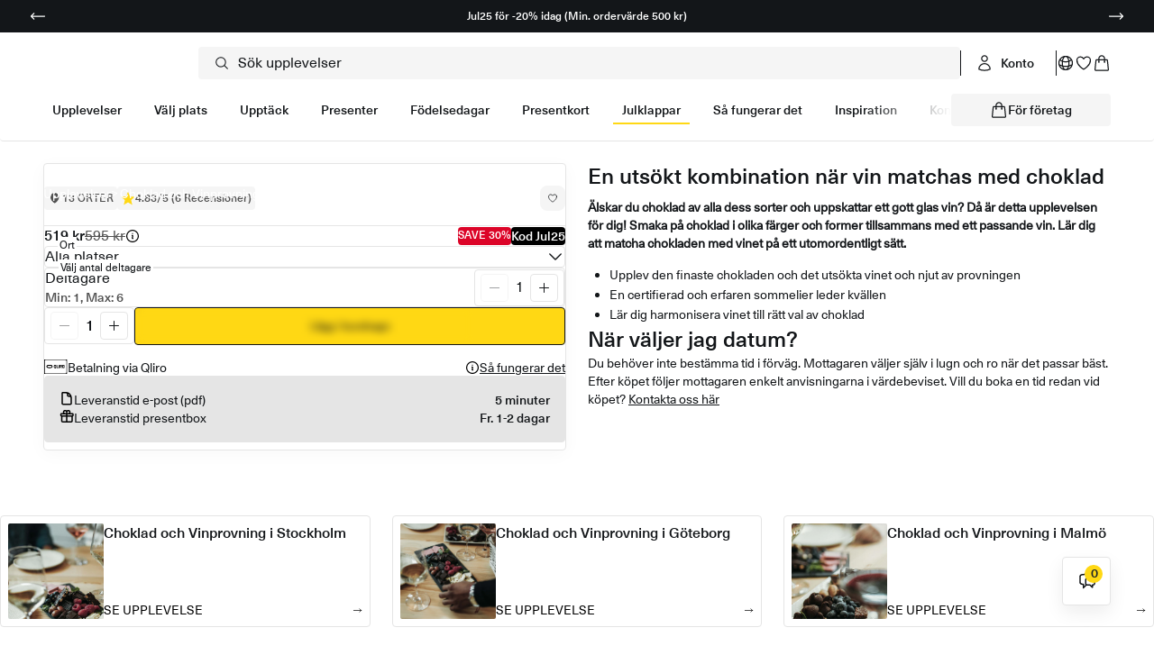

--- FILE ---
content_type: text/html; charset=utf-8
request_url: https://happy-day.com/products/choklad-och-vinprovning-stockholm
body_size: 74933
content:
<!doctype html>
<html class="no-js "
  lang="sv" style="font-size: 16px">

<head>
  <meta charset="utf-8">
  <meta http-equiv="X-UA-Compatible" content="IE=edge">
  <meta name="viewport" content="width=device-width,initial-scale=1">
  <meta name="theme-color" content="">
  <link rel="canonical" href="https://happy-day.com/products/choklad-och-vinprovning-stockholm"><link rel="preconnect" href="https://cdn.shopify.com" crossorigin>
  <link rel="dns-prefetch" href="https://cdn.shopify.com">


  
  

  
<link href="//happy-day.com/cdn/shop/t/4/assets/libs.min.js?v=71752811702170421581762621103" as="script" rel="preload">
  <link href="//happy-day.com/cdn/shop/t/4/assets/global.min.js?v=141222446025077286461765234740" as="script" rel="preload">
<link rel="icon" type="image/png" href="//happy-day.com/cdn/shop/files/favicon-org.png?crop=center&height=48&v=1763164194&width=48"><script>
    document.documentElement.className = document.documentElement.className.replace('no-js', 'js');
    document.documentElement.style.setProperty('--window-height', window.innerHeight + 'px');



  </script>
  <script>window.performance && window.performance.mark && window.performance.mark('shopify.content_for_header.start');</script><meta id="shopify-digital-wallet" name="shopify-digital-wallet" content="/91591606608/digital_wallets/dialog">
<link rel="alternate" type="application/json+oembed" href="https://happy-day.com/products/choklad-och-vinprovning-stockholm.oembed">
<script async="async" src="/checkouts/internal/preloads.js?locale=sv-SE"></script>
<script id="shopify-features" type="application/json">{"accessToken":"0fb9813d1a95626b7eb9e332a7e4b1e3","betas":["rich-media-storefront-analytics"],"domain":"happy-day.com","predictiveSearch":true,"shopId":91591606608,"locale":"sv"}</script>
<script>var Shopify = Shopify || {};
Shopify.shop = "happy-day-prod.myshopify.com";
Shopify.locale = "sv";
Shopify.currency = {"active":"SEK","rate":"1.0"};
Shopify.country = "SE";
Shopify.theme = {"name":"HappyDay Main","id":179223953744,"schema_name":"Revolution","schema_version":"1.0.0","theme_store_id":null,"role":"main"};
Shopify.theme.handle = "null";
Shopify.theme.style = {"id":null,"handle":null};
Shopify.cdnHost = "happy-day.com/cdn";
Shopify.routes = Shopify.routes || {};
Shopify.routes.root = "/";</script>
<script type="module">!function(o){(o.Shopify=o.Shopify||{}).modules=!0}(window);</script>
<script>!function(o){function n(){var o=[];function n(){o.push(Array.prototype.slice.apply(arguments))}return n.q=o,n}var t=o.Shopify=o.Shopify||{};t.loadFeatures=n(),t.autoloadFeatures=n()}(window);</script>
<script id="shop-js-analytics" type="application/json">{"pageType":"product"}</script>
<script defer="defer" async type="module" src="//happy-day.com/cdn/shopifycloud/shop-js/modules/v2/client.init-shop-cart-sync_A2-UfxlJ.sv.esm.js"></script>
<script defer="defer" async type="module" src="//happy-day.com/cdn/shopifycloud/shop-js/modules/v2/chunk.common_BcTsIl4l.esm.js"></script>
<script type="module">
  await import("//happy-day.com/cdn/shopifycloud/shop-js/modules/v2/client.init-shop-cart-sync_A2-UfxlJ.sv.esm.js");
await import("//happy-day.com/cdn/shopifycloud/shop-js/modules/v2/chunk.common_BcTsIl4l.esm.js");

  window.Shopify.SignInWithShop?.initShopCartSync?.({"fedCMEnabled":true,"windoidEnabled":true});

</script>
<script>(function() {
  var isLoaded = false;
  function asyncLoad() {
    if (isLoaded) return;
    isLoaded = true;
    var urls = ["https:\/\/shy.elfsight.com\/p\/platform.js?shop=happy-day-prod.myshopify.com","https:\/\/cdn.shopify.com\/s\/files\/1\/0915\/9160\/6608\/t\/4\/assets\/yoast-active-script.js?v=1762772341\u0026shop=happy-day-prod.myshopify.com","https:\/\/cdn.shopify.com\/s\/files\/1\/0915\/9160\/6608\/t\/4\/assets\/yoast-active-script.js?v=1762772341\u0026shop=happy-day-prod.myshopify.com"];
    for (var i = 0; i < urls.length; i++) {
      var s = document.createElement('script');
      s.type = 'text/javascript';
      s.async = true;
      s.src = urls[i];
      var x = document.getElementsByTagName('script')[0];
      x.parentNode.insertBefore(s, x);
    }
  };
  if(window.attachEvent) {
    window.attachEvent('onload', asyncLoad);
  } else {
    window.addEventListener('load', asyncLoad, false);
  }
})();</script>
<script id="__st">var __st={"a":91591606608,"offset":3600,"reqid":"6d0c7b71-3ac0-450b-a0aa-c83db0c2a25c-1765382823","pageurl":"happy-day.com\/products\/choklad-och-vinprovning-stockholm","u":"6d126bb4b329","p":"product","rtyp":"product","rid":10315406082384};</script>
<script>window.ShopifyPaypalV4VisibilityTracking = true;</script>
<script id="captcha-bootstrap">!function(){'use strict';const t='contact',e='account',n='new_comment',o=[[t,t],['blogs',n],['comments',n],[t,'customer']],c=[[e,'customer_login'],[e,'guest_login'],[e,'recover_customer_password'],[e,'create_customer']],r=t=>t.map((([t,e])=>`form[action*='/${t}']:not([data-nocaptcha='true']) input[name='form_type'][value='${e}']`)).join(','),a=t=>()=>t?[...document.querySelectorAll(t)].map((t=>t.form)):[];function s(){const t=[...o],e=r(t);return a(e)}const i='password',u='form_key',d=['recaptcha-v3-token','g-recaptcha-response','h-captcha-response',i],f=()=>{try{return window.sessionStorage}catch{return}},m='__shopify_v',_=t=>t.elements[u];function p(t,e,n=!1){try{const o=window.sessionStorage,c=JSON.parse(o.getItem(e)),{data:r}=function(t){const{data:e,action:n}=t;return t[m]||n?{data:e,action:n}:{data:t,action:n}}(c);for(const[e,n]of Object.entries(r))t.elements[e]&&(t.elements[e].value=n);n&&o.removeItem(e)}catch(o){console.error('form repopulation failed',{error:o})}}const l='form_type',E='cptcha';function T(t){t.dataset[E]=!0}const w=window,h=w.document,L='Shopify',v='ce_forms',y='captcha';let A=!1;((t,e)=>{const n=(g='f06e6c50-85a8-45c8-87d0-21a2b65856fe',I='https://cdn.shopify.com/shopifycloud/storefront-forms-hcaptcha/ce_storefront_forms_captcha_hcaptcha.v1.5.2.iife.js',D={infoText:'Skyddas av hCaptcha',privacyText:'Integritet',termsText:'Villkor'},(t,e,n)=>{const o=w[L][v],c=o.bindForm;if(c)return c(t,g,e,D).then(n);var r;o.q.push([[t,g,e,D],n]),r=I,A||(h.body.append(Object.assign(h.createElement('script'),{id:'captcha-provider',async:!0,src:r})),A=!0)});var g,I,D;w[L]=w[L]||{},w[L][v]=w[L][v]||{},w[L][v].q=[],w[L][y]=w[L][y]||{},w[L][y].protect=function(t,e){n(t,void 0,e),T(t)},Object.freeze(w[L][y]),function(t,e,n,w,h,L){const[v,y,A,g]=function(t,e,n){const i=e?o:[],u=t?c:[],d=[...i,...u],f=r(d),m=r(i),_=r(d.filter((([t,e])=>n.includes(e))));return[a(f),a(m),a(_),s()]}(w,h,L),I=t=>{const e=t.target;return e instanceof HTMLFormElement?e:e&&e.form},D=t=>v().includes(t);t.addEventListener('submit',(t=>{const e=I(t);if(!e)return;const n=D(e)&&!e.dataset.hcaptchaBound&&!e.dataset.recaptchaBound,o=_(e),c=g().includes(e)&&(!o||!o.value);(n||c)&&t.preventDefault(),c&&!n&&(function(t){try{if(!f())return;!function(t){const e=f();if(!e)return;const n=_(t);if(!n)return;const o=n.value;o&&e.removeItem(o)}(t);const e=Array.from(Array(32),(()=>Math.random().toString(36)[2])).join('');!function(t,e){_(t)||t.append(Object.assign(document.createElement('input'),{type:'hidden',name:u})),t.elements[u].value=e}(t,e),function(t,e){const n=f();if(!n)return;const o=[...t.querySelectorAll(`input[type='${i}']`)].map((({name:t})=>t)),c=[...d,...o],r={};for(const[a,s]of new FormData(t).entries())c.includes(a)||(r[a]=s);n.setItem(e,JSON.stringify({[m]:1,action:t.action,data:r}))}(t,e)}catch(e){console.error('failed to persist form',e)}}(e),e.submit())}));const S=(t,e)=>{t&&!t.dataset[E]&&(n(t,e.some((e=>e===t))),T(t))};for(const o of['focusin','change'])t.addEventListener(o,(t=>{const e=I(t);D(e)&&S(e,y())}));const B=e.get('form_key'),M=e.get(l),P=B&&M;t.addEventListener('DOMContentLoaded',(()=>{const t=y();if(P)for(const e of t)e.elements[l].value===M&&p(e,B);[...new Set([...A(),...v().filter((t=>'true'===t.dataset.shopifyCaptcha))])].forEach((e=>S(e,t)))}))}(h,new URLSearchParams(w.location.search),n,t,e,['guest_login'])})(!0,!0)}();</script>
<script integrity="sha256-52AcMU7V7pcBOXWImdc/TAGTFKeNjmkeM1Pvks/DTgc=" data-source-attribution="shopify.loadfeatures" defer="defer" src="//happy-day.com/cdn/shopifycloud/storefront/assets/storefront/load_feature-81c60534.js" crossorigin="anonymous"></script>
<script data-source-attribution="shopify.dynamic_checkout.dynamic.init">var Shopify=Shopify||{};Shopify.PaymentButton=Shopify.PaymentButton||{isStorefrontPortableWallets:!0,init:function(){window.Shopify.PaymentButton.init=function(){};var t=document.createElement("script");t.src="https://happy-day.com/cdn/shopifycloud/portable-wallets/latest/portable-wallets.sv.js",t.type="module",document.head.appendChild(t)}};
</script>
<script data-source-attribution="shopify.dynamic_checkout.buyer_consent">
  function portableWalletsHideBuyerConsent(e){var t=document.getElementById("shopify-buyer-consent"),n=document.getElementById("shopify-subscription-policy-button");t&&n&&(t.classList.add("hidden"),t.setAttribute("aria-hidden","true"),n.removeEventListener("click",e))}function portableWalletsShowBuyerConsent(e){var t=document.getElementById("shopify-buyer-consent"),n=document.getElementById("shopify-subscription-policy-button");t&&n&&(t.classList.remove("hidden"),t.removeAttribute("aria-hidden"),n.addEventListener("click",e))}window.Shopify?.PaymentButton&&(window.Shopify.PaymentButton.hideBuyerConsent=portableWalletsHideBuyerConsent,window.Shopify.PaymentButton.showBuyerConsent=portableWalletsShowBuyerConsent);
</script>
<script data-source-attribution="shopify.dynamic_checkout.cart.bootstrap">document.addEventListener("DOMContentLoaded",(function(){function t(){return document.querySelector("shopify-accelerated-checkout-cart, shopify-accelerated-checkout")}if(t())Shopify.PaymentButton.init();else{new MutationObserver((function(e,n){t()&&(Shopify.PaymentButton.init(),n.disconnect())})).observe(document.body,{childList:!0,subtree:!0})}}));
</script>
<script id='scb4127' type='text/javascript' async='' src='https://happy-day.com/cdn/shopifycloud/privacy-banner/storefront-banner.js'></script>
<script>window.performance && window.performance.mark && window.performance.mark('shopify.content_for_header.end');</script>

  


<style data-shopify>

  :root,
    .colorGroup--primary {

      --background_color: #ffffff;
      --background_color_2: #f5f5f5;
      --primary_text: #131619;
      --secondary_text: #ffffff;
      --primary_accent: #1e242a;
      --secondary_accent: #ffd814;

      --tertiary_accent: #fceeb0;
      --background_rgba: rgba(255,255,255,0.85);
       --secondary_accent-rgb:  rgba(255,216,20,0.5);

      --primary_grey: #525252;
      --secondary_grey_rgba : rgba(229,229,229,0.5);
      --secondary_grey: #e5e5e5;
      --tertiary_grey: #e5e5e5;


      --button-bg: #1e242a;
      --button-content: #ffffff;
      --button-border: #1e242a;
    }
  
    .colorGroup--secondary {

      --background_color: #ffffff;
      --background_color_2: #131619;
      --primary_text: #131619;
      --secondary_text: #4a4a4a;
      --primary_accent: #ffd814;
      --secondary_accent: #fceeb0;

      --tertiary_accent: #faf7ff;
      --background_rgba: rgba(255,255,255,0.85);
       --secondary_accent-rgb:  rgba(252,238,176,0.5);

      --primary_grey: #393f3e;
      --secondary_grey_rgba : rgba(229,229,229,0.5);
      --secondary_grey: #e5e5e5;
      --tertiary_grey: #f2f2f0;


      --button-bg: #ffd814;
      --button-content: #ffffff;
      --button-border: #ffd814;
    }
  
    .colorGroup--misc {

      --background_color: #131619;
      --background_color_2: #fffccc;
      --primary_text: #ffffff;
      --secondary_text: #4a4a4a;
      --primary_accent: #65b2e8;
      --secondary_accent: #2538b0;

      --tertiary_accent: #faf7ff;
      --background_rgba: rgba(19,22,25,0.85);
       --secondary_accent-rgb:  rgba(37,56,176,0.5);

      --primary_grey: #393f3e;
      --secondary_grey_rgba : rgba(207,208,213,0.5);
      --secondary_grey: #cfd0d5;
      --tertiary_grey: #f2f2f0;


      --button-bg: #65b2e8;
      --button-content: #131619;
      --button-border: #65b2e8;
    }
  
    .colorGroup--scheme-bdb2d921-0da6-4141-9bd7-d558c9f4403b {

      --background_color: #c4b0b0;
      --background_color_2: #fffccc;
      --primary_text: #bb3ad4;
      --secondary_text: #65b2e8;
      --primary_accent: #65b2e8;
      --secondary_accent: #14eaff;

      --tertiary_accent: #faf7ff;
      --background_rgba: rgba(196,176,176,0.85);
       --secondary_accent-rgb:  rgba(20,234,255,0.5);

      --primary_grey: #49e1c7;
      --secondary_grey_rgba : rgba(47,163,78,0.5);
      --secondary_grey: #2fa34e;
      --tertiary_grey: #bb3ad4;


      --button-bg: #65b2e8;
      --button-content: #c4b0b0;
      --button-border: #65b2e8;
    }
  
    .colorGroup--scheme-1807bed7-b953-4936-8fc6-c449e6dcd804 {

      --background_color: #ffffff;
      --background_color_2: #f5f5f5;
      --primary_text: #131619;
      --secondary_text: #ffffff;
      --primary_accent: #1e242a;
      --secondary_accent: #ffd814;

      --tertiary_accent: #fceeb0;
      --background_rgba: rgba(255,255,255,0.85);
       --secondary_accent-rgb:  rgba(255,216,20,0.5);

      --primary_grey: #525252;
      --secondary_grey_rgba : rgba(229,229,229,0.5);
      --secondary_grey: #e5e5e5;
      --tertiary_grey: #e5e5e5;


      --button-bg: #1e242a;
      --button-content: #ffffff;
      --button-border: #1e242a;
    }
  
    .colorGroup--scheme-433627d5-0cf6-404d-b05d-61aef1d2d4f0 {

      --background_color: #ffffff;
      --background_color_2: #f5f5f5;
      --primary_text: #131619;
      --secondary_text: #525252;
      --primary_accent: #1e242a;
      --secondary_accent: #ffd814;

      --tertiary_accent: #fceeb0;
      --background_rgba: rgba(255,255,255,0.85);
       --secondary_accent-rgb:  rgba(255,216,20,0.5);

      --primary_grey: #525252;
      --secondary_grey_rgba : rgba(229,229,229,0.5);
      --secondary_grey: #e5e5e5;
      --tertiary_grey: #e5e5e5;


      --button-bg: #1e242a;
      --button-content: #ffffff;
      --button-border: #1e242a;
    }
  
    .colorGroup--scheme-d19236c1-44cb-43b9-b224-73e0338bd22c {

      --background_color: #ffffff;
      --background_color_2: #f5f5f5;
      --primary_text: #131619;
      --secondary_text: #525252;
      --primary_accent: #1e242a;
      --secondary_accent: #ffd814;

      --tertiary_accent: #fceeb0;
      --background_rgba: rgba(255,255,255,0.85);
       --secondary_accent-rgb:  rgba(255,216,20,0.5);

      --primary_grey: #8f8f8f;
      --secondary_grey_rgba : rgba(229,229,229,0.5);
      --secondary_grey: #e5e5e5;
      --tertiary_grey: #e5e5e5;


      --button-bg: #1e242a;
      --button-content: #ffffff;
      --button-border: #1e242a;
    }
  


  @font-face {
    font-family: 'Heading Font';
    src: url("//happy-day.com/cdn/shop/files/PTSerif-Bold.woff2?v=12231924623070488561") format('woff2');
    font-style: normal;
    font-weight: 500;
    font-display: swap;
    unicode-range: U+0000-00FF, U+0131, U+0152-0153, U+02BB-02BC, U+02C6, U+02DA, U+02DC, U+2000-206F, U+2074, U+20AC, U+2122, U+2191, U+2193, U+2212, U+2215, U+FEFF, U+FFFD;
  }

  @font-face {
    font-family: 'Paragraph Primary Font';
    src: url("//happy-day.com/cdn/shop/files/NeueHaasUnicaPro-Regular.woff2?v=7832356992028277297") format('woff2');
    font-style: normal;
    font-weight: 400;
    font-display: swap;
    unicode-range: U+0000-00FF, U+0131, U+0152-0153, U+02BB-02BC, U+02C6, U+02DA, U+02DC, U+2000-206F, U+2074, U+20AC, U+2122, U+2191, U+2193, U+2212, U+2215, U+FEFF, U+FFFD;
  }

  @font-face {
    font-family: 'Paragraph Secondary Font';
    src: url("//happy-day.com/cdn/shop/files/NeueHaasUnicaPro-Medium.woff2?v=15069530434853013503") format('woff2');
    font-style: normal;
    font-weight: 500;
    font-display: swap;
    unicode-range: U+0000-00FF, U+0131, U+0152-0153, U+02BB-02BC, U+02C6, U+02DA, U+02DC, U+2000-206F, U+2074, U+20AC, U+2122, U+2191, U+2193, U+2212, U+2215, U+FEFF, U+FFFD;
  }

  @font-face {
    font-family: 'Button Font';
    src: url("//happy-day.com/cdn/shop/files/NeueHaasUnicaPro-Medium.woff2?v=15069530434853013503") format('woff2');
    font-style: normal;
    font-weight: 500;
    font-display: swap;
    unicode-range: U+0000-00FF, U+0131, U+0152-0153, U+02BB-02BC, U+02C6, U+02DA, U+02DC, U+2000-206F, U+2074, U+20AC, U+2122, U+2191, U+2193, U+2212, U+2215, U+FEFF, U+FFFD;
  }


  :root {
    --body_color: #FFF;


    --loader_color: #1e242a;
    --submenu-position: 54px;
    --header-height: 54px;


    --label_onSale_Bg: #F5F5F5;
    --label_onSale_text: #1e242a;
    --label_custom_Bg: #f2e6e6;
    --label_custom_text: #282424;
    --label_soldOut_Bg: #f5f5f5;
    --label_soldOut_text: #1e242a;

    --alert_success: #2fa34e;
    --alert_error: #dc0428;

    --pageTransitionColor: #FFFFFF;


    /* BUTTONS */
    --btn_primary_on_light_bg: rgb(30, 36, 42);
    --btn_primary_on_light_txt: rgb(255, 255, 255);
    --btn_primary_on_light_border: rgb(30, 36, 42);

    --btn_primary_on_dark_bg: rgb(255, 216, 20);
    --btn_primary_on_dark_txt: rgb(19, 22, 25);
    --btn_primary_on_dark_border: rgb(19, 22, 25);

    --btn_primary_on_light_bg_hover: rgb(255, 216, 20);
    --btn_primary_on_light_txt_hover: rgb(19, 22, 25);
    --btn_primary_on_light_border_hover: rgb(19, 22, 25);

    --btn_primary_on_dark_bg_hover: rgb(30, 36, 42);
    --btn_primary_on_dark_txt_hover: rgb(255, 255, 255);
    --btn_primary_on_dark_border_hover: rgb(30, 36, 42);

    --btn_secondary_bg: ;

    --btn_secondary_bg_hover: rgba(0, 0, 0, 0.0);
    --btn_secondary_text_hover: ;

    --announcement-height: 0px;
    --announcement-dynamic-height: 0px;
    --ann-is-transparent: 0;

    /* FONTS */
    --type_heading_font: Heading Font;
    --type_primary_paragraph_font: Paragraph Primary Font;
    --type_secondary_paragraph_font: Paragraph Secondary Font;
    --type_button_font: Button Font;

    --weight_heading_font: 500;
    --weight_paragraph_font: 400;
    --weight_secondary_font: 500;

    --weight_button_font: 500;

    --announcement-height-fixed: 16px;
    --announcement-height: 0px;
    --ann-is-transparent: 0;
    --header-height-fixed: 40px;

    --section_max_width: 1440px;
  }
</style>
  <link href="//happy-day.com/cdn/shop/t/4/assets/base.min.css?v=19019534160522740341765238415" rel="stylesheet" type="text/css" media="all" />
  <link href="//happy-day.com/cdn/shop/t/4/assets/global-blocks.min.css?v=91353164085489225541764728667" rel="stylesheet" type="text/css" media="all" />
  <link rel="stylesheet" href="//happy-day.com/cdn/shop/t/4/assets/component-product_card.css?v=183562057707224537501762621103" media="print" onload="this.media='all'">
  <noscript><link href="//happy-day.com/cdn/shop/t/4/assets/component-product_card.css?v=183562057707224537501762621103" rel="stylesheet" type="text/css" media="all" /></noscript>
  <link rel="stylesheet" href="//happy-day.com/cdn/shop/t/4/assets/component-cart-discount.css?v=47189268511326866281764035349" media="print" onload="this.media='all'">
  <noscript><link href="//happy-day.com/cdn/shop/t/4/assets/component-cart-discount.css?v=47189268511326866281764035349" rel="stylesheet" type="text/css" media="all" /></noscript>
<!-- BEGIN app block: shopify://apps/yoast-seo/blocks/metatags/7c777011-bc88-4743-a24e-64336e1e5b46 -->
<!-- This site is optimized with Yoast SEO for Shopify -->
<title>Choklad och Vinprovning i Stockholm | Köp upplevelsen på happy-day.com</title>
<meta name="description" content="Ge bort eller unna dig själv en utsökt Choklad och Vinprovning i Stockholm. ✔3 års giltighet ✔45 dagars öppet köp ✔Prisgaranti" />
<link rel="canonical" href="https://happy-day.com/products/choklad-och-vinprovning-stockholm" />
<meta name="robots" content="index, follow, max-image-preview:large, max-snippet:-1, max-video-preview:-1" />
<meta property="og:site_name" content="Happy-day.com" />
<meta property="og:url" content="https://happy-day.com/products/choklad-och-vinprovning-stockholm" />
<meta property="og:locale" content="en_US" />
<meta property="og:type" content="product" />
<meta property="og:title" content="Choklad och Vinprovning i Stockholm | Köp upplevelsen på happy-day.com" />
<meta property="og:description" content="Ge bort eller unna dig själv en utsökt Choklad och Vinprovning i Stockholm. ✔3 års giltighet ✔45 dagars öppet köp ✔Prisgaranti" />
<meta property="og:image" content="https://happy-day.com/cdn/shop/files/vinochoklad_1.jpg?v=1762427873" />
<meta property="og:image:height" content="1601" />
<meta property="og:image:width" content="2400" />
<meta property="og:availability" content="instock" />
<meta property="product:availability" content="instock" />
<meta property="product:condition" content="new" />
<meta property="product:price:amount" content="519.0" />
<meta property="product:price:currency" content="SEK" />
<meta property="product:retailer_item_id" content="VCS" />
<meta property="og:price:standard_amount" content="595.0" />
<meta name="twitter:card" content="summary_large_image" />
<script type="application/ld+json" id="yoast-schema-graph">
{
  "@context": "https://schema.org",
  "@graph": [
    {
      "@type": "Organization",
      "@id": "https://happy-day.com/#/schema/organization/1",
      "url": "https://happy-day.com",
      "name": "Happy-day.com",
      "logo": {
        "@id": "https://happy-day.com/#/schema/ImageObject/52288805732688"
      },
      "image": [
        {
          "@id": "https://happy-day.com/#/schema/ImageObject/52288805732688"
        }
      ],
      "hasMerchantReturnPolicy": {
        "@type": "MerchantReturnPolicy",
        "merchantReturnLink": "https://happy-day.com/policies/refund-policy"
      },
      "sameAs": ["https:\/\/www.youtube.com\/channel\/UCq_N4fGy6aEKX-ruk12TpnA","https:\/\/www.instagram.com\/happyday.se\/","https:\/\/www.facebook.com\/happydayswe\/"]
    },
    {
      "@type": "ImageObject",
      "@id": "https://happy-day.com/#/schema/ImageObject/52288805732688",
      "caption": "Happy-day.com",
      "inLanguage": "sv",
      "width": 4205,
      "height": 2401,
      "url": "https:\/\/happy-day.com\/cdn\/shop\/files\/logo-org.png?v=1762784984",
      "contentUrl": "https:\/\/happy-day.com\/cdn\/shop\/files\/logo-org.png?v=1762784984"
    },
    {
      "@type": "WebSite",
      "@id": "https://happy-day.com/#/schema/website/1",
      "url": "https://happy-day.com",
      "name": "Happy-day.com",
      "potentialAction": {
        "@type": "SearchAction",
        "target": "https://happy-day.com/search?q={search_term_string}",
        "query-input": "required name=search_term_string"
      },
      "publisher": {
        "@id": "https://happy-day.com/#/schema/organization/1"
      },
      "inLanguage": "sv"
    },
    {
      "@type": "ItemPage",
      "@id": "https:\/\/happy-day.com\/products\/choklad-och-vinprovning-stockholm",
      "name": "Choklad och Vinprovning i Stockholm | Köp upplevelsen på happy-day.com",
      "description": "Ge bort eller unna dig själv en utsökt Choklad och Vinprovning i Stockholm. ✔3 års giltighet ✔45 dagars öppet köp ✔Prisgaranti",
      "datePublished": "2025-09-07T18:39:34+02:00",
      "breadcrumb": {
        "@id": "https:\/\/happy-day.com\/products\/choklad-och-vinprovning-stockholm\/#\/schema\/breadcrumb"
      },
      "primaryImageOfPage": {
        "@id": "https://happy-day.com/#/schema/ImageObject/52247441867088"
      },
      "image": [{
        "@id": "https://happy-day.com/#/schema/ImageObject/52247441867088"
      }],
      "isPartOf": {
        "@id": "https://happy-day.com/#/schema/website/1"
      },
      "url": "https:\/\/happy-day.com\/products\/choklad-och-vinprovning-stockholm"
    },
    {
      "@type": "ImageObject",
      "@id": "https://happy-day.com/#/schema/ImageObject/52247441867088",
      "caption": "vin och chokladprovning",
      "inLanguage": "sv",
      "width": 2400,
      "height": 1601,
      "url": "https:\/\/happy-day.com\/cdn\/shop\/files\/vinochoklad_1.jpg?v=1762427873",
      "contentUrl": "https:\/\/happy-day.com\/cdn\/shop\/files\/vinochoklad_1.jpg?v=1762427873"
    },
    {
      "@type": "ProductGroup",
      "@id": "https:\/\/happy-day.com\/products\/choklad-och-vinprovning-stockholm\/#\/schema\/Product",
      "brand": [{
        "@type": "Brand",
        "name": "Happy-day"
      }],
      "mainEntityOfPage": {
        "@id": "https:\/\/happy-day.com\/products\/choklad-och-vinprovning-stockholm"
      },
      "name": "Choklad och Vinprovning i Stockholm",
      "description": "Ge bort eller unna dig själv en utsökt Choklad och Vinprovning i Stockholm. ✔3 års giltighet ✔45 dagars öppet köp ✔Prisgaranti",
      "image": [{
        "@id": "https://happy-day.com/#/schema/ImageObject/52247441867088"
      }],
      "productGroupID": "10315406082384",
      "hasVariant": [
        {
          "@type": "Product",
          "@id": "https://happy-day.com/#/schema/Product/52306292441424",
          "name": "Choklad och Vinprovning i Stockholm - 6",
          "sku": "6VCS",
          "gtin": "7340203356591",
          "image": [{
            "@id": "https://happy-day.com/#/schema/ImageObject/52247441867088"
          }],
          "offers": {
            "@type": "Offer",
            "@id": "https://happy-day.com/#/schema/Offer/52306292441424",
            "availability": "https://schema.org/InStock",
            "category": "Okategoriserat",
            "priceSpecification": {
              "@type": "UnitPriceSpecification",
              "valueAddedTaxIncluded": true,
              "price": 3114.0,
              "priceCurrency": "SEK"
            },
            "seller": {
              "@id": "https://happy-day.com/#/schema/organization/1"
            },
            "url": "https:\/\/happy-day.com\/products\/choklad-och-vinprovning-stockholm?variant=52306292441424",
            "checkoutPageURLTemplate": "https:\/\/happy-day.com\/cart\/add?id=52306292441424\u0026quantity=1"
          }
        },
        {
          "@type": "Product",
          "@id": "https://happy-day.com/#/schema/Product/52306292408656",
          "name": "Choklad och Vinprovning i Stockholm - 5",
          "sku": "5VCS",
          "gtin": "7340203356584",
          "image": [{
            "@id": "https://happy-day.com/#/schema/ImageObject/52247441867088"
          }],
          "offers": {
            "@type": "Offer",
            "@id": "https://happy-day.com/#/schema/Offer/52306292408656",
            "availability": "https://schema.org/InStock",
            "category": "Okategoriserat",
            "priceSpecification": {
              "@type": "UnitPriceSpecification",
              "valueAddedTaxIncluded": true,
              "price": 2595.0,
              "priceCurrency": "SEK"
            },
            "seller": {
              "@id": "https://happy-day.com/#/schema/organization/1"
            },
            "url": "https:\/\/happy-day.com\/products\/choklad-och-vinprovning-stockholm?variant=52306292408656",
            "checkoutPageURLTemplate": "https:\/\/happy-day.com\/cart\/add?id=52306292408656\u0026quantity=1"
          }
        },
        {
          "@type": "Product",
          "@id": "https://happy-day.com/#/schema/Product/52306292375888",
          "name": "Choklad och Vinprovning i Stockholm - 4",
          "sku": "4VCS",
          "gtin": "7340203356577",
          "image": [{
            "@id": "https://happy-day.com/#/schema/ImageObject/52247441867088"
          }],
          "offers": {
            "@type": "Offer",
            "@id": "https://happy-day.com/#/schema/Offer/52306292375888",
            "availability": "https://schema.org/InStock",
            "category": "Okategoriserat",
            "priceSpecification": {
              "@type": "UnitPriceSpecification",
              "valueAddedTaxIncluded": true,
              "price": 2076.0,
              "priceCurrency": "SEK"
            },
            "seller": {
              "@id": "https://happy-day.com/#/schema/organization/1"
            },
            "url": "https:\/\/happy-day.com\/products\/choklad-och-vinprovning-stockholm?variant=52306292375888",
            "checkoutPageURLTemplate": "https:\/\/happy-day.com\/cart\/add?id=52306292375888\u0026quantity=1"
          }
        },
        {
          "@type": "Product",
          "@id": "https://happy-day.com/#/schema/Product/52306292343120",
          "name": "Choklad och Vinprovning i Stockholm - 3",
          "sku": "3VCS",
          "gtin": "7340203356560",
          "image": [{
            "@id": "https://happy-day.com/#/schema/ImageObject/52247441867088"
          }],
          "offers": {
            "@type": "Offer",
            "@id": "https://happy-day.com/#/schema/Offer/52306292343120",
            "availability": "https://schema.org/InStock",
            "category": "Okategoriserat",
            "priceSpecification": {
              "@type": "UnitPriceSpecification",
              "valueAddedTaxIncluded": true,
              "price": 1557.0,
              "priceCurrency": "SEK"
            },
            "seller": {
              "@id": "https://happy-day.com/#/schema/organization/1"
            },
            "url": "https:\/\/happy-day.com\/products\/choklad-och-vinprovning-stockholm?variant=52306292343120",
            "checkoutPageURLTemplate": "https:\/\/happy-day.com\/cart\/add?id=52306292343120\u0026quantity=1"
          }
        },
        {
          "@type": "Product",
          "@id": "https://happy-day.com/#/schema/Product/52306292310352",
          "name": "Choklad och Vinprovning i Stockholm - 2",
          "sku": "2VCS",
          "gtin": "7340203313389",
          "image": [{
            "@id": "https://happy-day.com/#/schema/ImageObject/52247441867088"
          }],
          "offers": {
            "@type": "Offer",
            "@id": "https://happy-day.com/#/schema/Offer/52306292310352",
            "availability": "https://schema.org/InStock",
            "category": "Okategoriserat",
            "priceSpecification": {
              "@type": "UnitPriceSpecification",
              "valueAddedTaxIncluded": true,
              "price": 1038.0,
              "priceCurrency": "SEK"
            },
            "seller": {
              "@id": "https://happy-day.com/#/schema/organization/1"
            },
            "url": "https:\/\/happy-day.com\/products\/choklad-och-vinprovning-stockholm?variant=52306292310352",
            "checkoutPageURLTemplate": "https:\/\/happy-day.com\/cart\/add?id=52306292310352\u0026quantity=1"
          }
        },
        {
          "@type": "Product",
          "@id": "https://happy-day.com/#/schema/Product/52306292277584",
          "name": "Choklad och Vinprovning i Stockholm - 1",
          "sku": "VCS",
          "gtin": "7340203313396",
          "image": [{
            "@id": "https://happy-day.com/#/schema/ImageObject/52247441867088"
          }],
          "offers": {
            "@type": "Offer",
            "@id": "https://happy-day.com/#/schema/Offer/52306292277584",
            "availability": "https://schema.org/InStock",
            "category": "Okategoriserat",
            "priceSpecification": {
              "@type": "UnitPriceSpecification",
              "valueAddedTaxIncluded": true,
              "price": 519.0,
              "priceCurrency": "SEK"
            },
            "seller": {
              "@id": "https://happy-day.com/#/schema/organization/1"
            },
            "url": "https:\/\/happy-day.com\/products\/choklad-och-vinprovning-stockholm?variant=52306292277584",
            "checkoutPageURLTemplate": "https:\/\/happy-day.com\/cart\/add?id=52306292277584\u0026quantity=1"
          }
        }
      ],
      "url": "https:\/\/happy-day.com\/products\/choklad-och-vinprovning-stockholm"
    },
    {
      "@type": "BreadcrumbList",
      "@id": "https:\/\/happy-day.com\/products\/choklad-och-vinprovning-stockholm\/#\/schema\/breadcrumb",
      "itemListElement": [
        {
          "@type": "ListItem",
          "name": "Happy-day.com",
          "item": "https:\/\/happy-day.com",
          "position": 1
        },
        {
          "@type": "ListItem",
          "name": "Choklad och Vinprovning i Stockholm",
          "position": 2
        }
      ]
    }

  ]}
</script>
<!--/ Yoast SEO -->
<!-- END app block --><!-- BEGIN app block: shopify://apps/simprosys-google-shopping-feed/blocks/core_settings_block/1f0b859e-9fa6-4007-97e8-4513aff5ff3b --><!-- BEGIN: GSF App Core Tags & Scripts by Simprosys Google Shopping Feed -->









<!-- END: GSF App Core Tags & Scripts by Simprosys Google Shopping Feed -->
<!-- END app block --><!-- BEGIN app block: shopify://apps/judge-me-reviews/blocks/judgeme_core/61ccd3b1-a9f2-4160-9fe9-4fec8413e5d8 --><!-- Start of Judge.me Core -->




<link rel="dns-prefetch" href="https://cdnwidget.judge.me">
<link rel="dns-prefetch" href="https://cdn.judge.me">
<link rel="dns-prefetch" href="https://cdn1.judge.me">
<link rel="dns-prefetch" href="https://api.judge.me">

<script data-cfasync='false' class='jdgm-settings-script'>window.jdgmSettings={"pagination":5,"disable_web_reviews":false,"badge_no_review_text":"Inga recensioner","badge_n_reviews_text":"{{ n }} recension/recensioner","badge_star_color":"#000000","hide_badge_preview_if_no_reviews":true,"badge_hide_text":false,"enforce_center_preview_badge":false,"widget_title":"Omdömen. Visar våra 4- och 5-stjärniga omdömen.","widget_open_form_text":"Skriv ett omdöme","widget_close_form_text":"Avbryt omdömet","widget_refresh_page_text":"Uppdatera sidan","widget_summary_text":"Baserat på {{ number_of_reviews }} Omdömen","widget_no_review_text":"Var först med att skriva ett omdöme","widget_name_field_text":"Visningsnamn","widget_verified_name_field_text":"Verifierat namn (offentligt)","widget_name_placeholder_text":"Visningsnamn","widget_required_field_error_text":"Detta fält är obligatoriskt.","widget_email_field_text":"E-postadress","widget_verified_email_field_text":"Verifierad e-post (privat, kan inte redigeras)","widget_email_placeholder_text":"Din e-postadress","widget_email_field_error_text":"Ange en giltig e-postadress.","widget_rating_field_text":"Betyg","widget_review_title_field_text":"Rubrik","widget_review_title_placeholder_text":"Ge din recension en rubrik","widget_review_body_field_text":"Recensionsinnehåll","widget_review_body_placeholder_text":"Börja skriva här...","widget_pictures_field_text":"Bild/Video (valfritt)","widget_submit_review_text":"Skicka recension","widget_submit_verified_review_text":"Skicka verifierad recension","widget_submit_success_msg_with_auto_publish":"Tack! Uppdatera sidan om några ögonblick för att se din recension. Du kan ta bort eller redigera din recension genom att logga in på \u003ca href='https://judge.me/login' target='_blank' rel='nofollow noopener'\u003eJudge.me\u003c/a\u003e","widget_submit_success_msg_no_auto_publish":"Tack! Din recension kommer att publiceras så snart den har godkänts av butiksadministratören. Du kan ta bort eller redigera din recension genom att logga in på \u003ca href='https://judge.me/login' target='_blank' rel='nofollow noopener'\u003eJudge.me\u003c/a\u003e","widget_show_default_reviews_out_of_total_text":"Visar {{ n_reviews_shown }} av {{ n_reviews }} recensioner.","widget_show_all_link_text":"Visa alla","widget_show_less_link_text":"Visa färre","widget_author_said_text":"{{ reviewer_name }} sade:","widget_days_text":"{{ n }} dag/dagar sedan","widget_weeks_text":"{{ n }} vecka/veckor sedan","widget_months_text":"{{ n }} månad/månader sedan","widget_years_text":"{{ n }} år sedan","widget_yesterday_text":"Igår","widget_today_text":"Idag","widget_replied_text":"\u003e\u003e {{ shop_name }} svarade:","widget_read_more_text":"Läs mer","widget_reviewer_name_as_initial":"","widget_rating_filter_color":"#000000","widget_rating_filter_see_all_text":"Se alla omdömen","widget_sorting_most_recent_text":"Senaste","widget_sorting_highest_rating_text":"Högsta betyg","widget_sorting_lowest_rating_text":"Lägsta betyg","widget_sorting_with_pictures_text":"Bara bilder","widget_sorting_most_helpful_text":"Mest hjälpsamma","widget_open_question_form_text":"Ställ en fråga","widget_reviews_subtab_text":"Recensioner","widget_questions_subtab_text":"Frågor","widget_question_label_text":"Fråga","widget_answer_label_text":"Svar","widget_question_placeholder_text":"Skriv din fråga här","widget_submit_question_text":"Skicka fråga","widget_question_submit_success_text":"Tack för din fråga! Vi meddelar dig när den blir besvarad.","widget_star_color":"#000000","verified_badge_text":"Verifierad","verified_badge_bg_color":"","verified_badge_text_color":"","verified_badge_placement":"left-of-reviewer-name","widget_review_max_height":"","widget_hide_border":false,"widget_social_share":false,"widget_thumb":false,"widget_review_location_show":true,"widget_location_format":"","all_reviews_include_out_of_store_products":true,"all_reviews_out_of_store_text":"(utanför butiken)","all_reviews_pagination":100,"all_reviews_product_name_prefix_text":"om","enable_review_pictures":true,"enable_question_anwser":false,"widget_theme":"align","review_date_format":"mm/dd/yyyy","default_sort_method":"most-recent","widget_product_reviews_subtab_text":"Produktrecensioner","widget_shop_reviews_subtab_text":"Butiksrecensioner","widget_other_products_reviews_text":"Recensioner för andra produkter","widget_store_reviews_subtab_text":"Butiksrecensioner","widget_no_store_reviews_text":"Denna butik har ännu inte fått några recensioner","widget_web_restriction_product_reviews_text":"Denna produkt har ännu inte fått några recensioner","widget_no_items_text":"Inga element hittades","widget_show_more_text":"Visa mer","widget_write_a_store_review_text":"Skriv en butiksrecension","widget_other_languages_heading":"Recensioner på andra språk","widget_translate_review_text":"Översätt recension till {{ language }}","widget_translating_review_text":"Översätter...","widget_show_original_translation_text":"Visa original ({{ language }})","widget_translate_review_failed_text":"Recensionen kunde inte översättas.","widget_translate_review_retry_text":"Försök igen","widget_translate_review_try_again_later_text":"Försök igen senare","show_product_url_for_grouped_product":false,"widget_sorting_pictures_first_text":"Bilder först","show_pictures_on_all_rev_page_mobile":true,"show_pictures_on_all_rev_page_desktop":true,"floating_tab_hide_mobile_install_preference":false,"floating_tab_button_name":"★ Recensioner","floating_tab_title":"Låt kunderna tala för oss","floating_tab_button_color":"","floating_tab_button_background_color":"","floating_tab_url":"","floating_tab_url_enabled":false,"floating_tab_tab_style":"text","all_reviews_text_badge_text":"Kunder betygsätter oss {{ shop.metafields.judgeme.all_reviews_rating | round: 1 }}/5 baserat på {{ shop.metafields.judgeme.all_reviews_count }} recensioner.","all_reviews_text_badge_text_branded_style":"{{ shop.metafields.judgeme.all_reviews_rating | round: 1 }} av 5 stjärnor baserat på {{ shop.metafields.judgeme.all_reviews_count }} recensioner","is_all_reviews_text_badge_a_link":false,"show_stars_for_all_reviews_text_badge":false,"all_reviews_text_badge_url":"","all_reviews_text_style":"branded","all_reviews_text_color_style":"judgeme_brand_color","all_reviews_text_color":"#108474","all_reviews_text_show_jm_brand":false,"featured_carousel_show_header":false,"featured_carousel_title":"Låt kunderna tala för oss","testimonials_carousel_title":"Kunderna säger oss","videos_carousel_title":"Verkliga kundberättelser","cards_carousel_title":"Kunderna säger oss","featured_carousel_count_text":"från {{ n }} recensioner","featured_carousel_add_link_to_all_reviews_page":false,"featured_carousel_url":"","featured_carousel_show_images":false,"featured_carousel_autoslide_interval":5,"featured_carousel_arrows_on_the_sides":false,"featured_carousel_height":250,"featured_carousel_width":80,"featured_carousel_image_size":0,"featured_carousel_image_height":250,"featured_carousel_arrow_color":"#eeeeee","verified_count_badge_style":"branded","verified_count_badge_orientation":"horizontal","verified_count_badge_color_style":"judgeme_brand_color","verified_count_badge_color":"#108474","is_verified_count_badge_a_link":false,"verified_count_badge_url":"","verified_count_badge_show_jm_brand":true,"widget_rating_preset_default":5,"widget_first_sub_tab":"product-reviews","widget_show_histogram":false,"widget_histogram_use_custom_color":true,"widget_pagination_use_custom_color":true,"widget_star_use_custom_color":false,"widget_verified_badge_use_custom_color":false,"widget_write_review_use_custom_color":false,"picture_reminder_submit_button":"Upload Pictures","enable_review_videos":false,"mute_video_by_default":false,"widget_sorting_videos_first_text":"Videor först","widget_review_pending_text":"Pågående","featured_carousel_items_for_large_screen":3,"social_share_options_order":"Facebook,Twitter","remove_microdata_snippet":true,"disable_json_ld":false,"enable_json_ld_products":false,"preview_badge_show_question_text":false,"preview_badge_no_question_text":"Inga frågor","preview_badge_n_question_text":"{{ number_of_questions }} fråga/frågor","qa_badge_show_icon":false,"qa_badge_position":"same-row","remove_judgeme_branding":false,"widget_add_search_bar":false,"widget_search_bar_placeholder":"Sök","widget_sorting_verified_only_text":"Endast verifierade","featured_carousel_theme":"gallery","featured_carousel_show_rating":true,"featured_carousel_show_title":true,"featured_carousel_show_body":true,"featured_carousel_show_date":false,"featured_carousel_show_reviewer":true,"featured_carousel_show_product":false,"featured_carousel_header_background_color":"#108474","featured_carousel_header_text_color":"#ffffff","featured_carousel_name_product_separator":"reviewed","featured_carousel_full_star_background":"#108474","featured_carousel_empty_star_background":"#dadada","featured_carousel_vertical_theme_background":"#f9fafb","featured_carousel_verified_badge_enable":true,"featured_carousel_verified_badge_color":"#108474","featured_carousel_border_style":"round","featured_carousel_review_line_length_limit":3,"featured_carousel_more_reviews_button_text":"Läs fler recensioner","featured_carousel_view_product_button_text":"Visa produkt","all_reviews_page_load_reviews_on":"button_click","all_reviews_page_load_more_text":"Ladda fler recensioner","disable_fb_tab_reviews":false,"enable_ajax_cdn_cache":false,"widget_advanced_speed_features":5,"widget_public_name_text":"visas offentligt som","default_reviewer_name":"John Smith","default_reviewer_name_has_non_latin":true,"widget_reviewer_anonymous":"Anonym","medals_widget_title":"Judge.me Recensionsmedaljer","medals_widget_background_color":"#f9fafb","medals_widget_position":"footer_all_pages","medals_widget_border_color":"#f9fafb","medals_widget_verified_text_position":"left","medals_widget_use_monochromatic_version":false,"medals_widget_elements_color":"#108474","show_reviewer_avatar":false,"widget_invalid_yt_video_url_error_text":"Inte en YouTube-video-URL","widget_max_length_field_error_text":"Ange inte mer än {0} tecken.","widget_show_country_flag":false,"widget_show_collected_via_shop_app":true,"widget_verified_by_shop_badge_style":"light","widget_verified_by_shop_text":"Verifierad av butiken","widget_show_photo_gallery":false,"widget_load_with_code_splitting":true,"widget_ugc_install_preference":false,"widget_ugc_title":"Gjord av oss, delad av dig","widget_ugc_subtitle":"Tagga oss för att se din bild visad på vår sida","widget_ugc_arrows_color":"#ffffff","widget_ugc_primary_button_text":"Köp nu","widget_ugc_primary_button_background_color":"#108474","widget_ugc_primary_button_text_color":"#ffffff","widget_ugc_primary_button_border_width":"0","widget_ugc_primary_button_border_style":"none","widget_ugc_primary_button_border_color":"#108474","widget_ugc_primary_button_border_radius":"25","widget_ugc_secondary_button_text":"Ladda mer","widget_ugc_secondary_button_background_color":"#ffffff","widget_ugc_secondary_button_text_color":"#108474","widget_ugc_secondary_button_border_width":"2","widget_ugc_secondary_button_border_style":"solid","widget_ugc_secondary_button_border_color":"#108474","widget_ugc_secondary_button_border_radius":"25","widget_ugc_reviews_button_text":"Visa recensioner","widget_ugc_reviews_button_background_color":"#ffffff","widget_ugc_reviews_button_text_color":"#108474","widget_ugc_reviews_button_border_width":"2","widget_ugc_reviews_button_border_style":"solid","widget_ugc_reviews_button_border_color":"#108474","widget_ugc_reviews_button_border_radius":"25","widget_ugc_reviews_button_link_to":"judgeme-reviews-page","widget_ugc_show_post_date":true,"widget_ugc_max_width":"800","widget_rating_metafield_value_type":true,"widget_primary_color":"#000000","widget_enable_secondary_color":false,"widget_secondary_color":"#edf5f5","widget_summary_average_rating_text":"{{ average_rating }} av 5","widget_media_grid_title":"Kundfoton och videor","widget_media_grid_see_more_text":"Se mer","widget_round_style":false,"widget_show_product_medals":false,"widget_verified_by_judgeme_text":"Verifierad av Judge.me","widget_show_store_medals":false,"widget_verified_by_judgeme_text_in_store_medals":"Verifierad av Judge.me","widget_media_field_exceed_quantity_message":"Tyvärr kan vi bara acceptera {{ max_media }} för en recension.","widget_media_field_exceed_limit_message":"{{ file_name }} är för stor, välj en {{ media_type }} mindre än {{ size_limit }}MB.","widget_review_submitted_text":"Recension inskickad!","widget_question_submitted_text":"Fråga inskickad!","widget_close_form_text_question":"Avbryt","widget_write_your_answer_here_text":"Skriv ditt svar här","widget_enabled_branded_link":true,"widget_show_collected_by_judgeme":false,"widget_reviewer_name_color":"","widget_write_review_text_color":"","widget_write_review_bg_color":"","widget_collected_by_judgeme_text":"insamlat av Happy-day","widget_pagination_type":"load_more","widget_load_more_text":"Ladda mer","widget_load_more_color":"#000000","widget_full_review_text":"Fullständig recension","widget_read_more_reviews_text":"Läs fler recensioner","widget_read_questions_text":"Läs frågor","widget_questions_and_answers_text":"Frågor och svar","widget_verified_by_text":"Verifierad av","widget_verified_text":"Verifierad","widget_number_of_reviews_text":"{{ number_of_reviews }} recensioner","widget_back_button_text":"Tillbaka","widget_next_button_text":"Nästa","widget_custom_forms_filter_button":"Filter","custom_forms_style":"horizontal","widget_show_review_information":false,"how_reviews_are_collected":"Hur samlas recensioner in?","widget_show_review_keywords":false,"widget_gdpr_statement":"Hur vi använder dina uppgifter: Vi kontaktar dig endast angående den recension du lämnat, och endast om det är nödvändigt. Genom att skicka in din recension godkänner du Judge.me's \u003ca href='https://judge.me/terms' target='_blank' rel='nofollow noopener'\u003evillkor\u003c/a\u003e, \u003ca href='https://judge.me/privacy' target='_blank' rel='nofollow noopener'\u003eintegritetspolicy\u003c/a\u003e och \u003ca href='https://judge.me/content-policy' target='_blank' rel='nofollow noopener'\u003einnehållspolicy\u003c/a\u003e.","widget_multilingual_sorting_enabled":false,"widget_translate_review_content_enabled":false,"widget_translate_review_content_method":"manual","popup_widget_review_selection":"automatically_with_pictures","popup_widget_round_border_style":true,"popup_widget_show_title":true,"popup_widget_show_body":true,"popup_widget_show_reviewer":false,"popup_widget_show_product":true,"popup_widget_show_pictures":true,"popup_widget_use_review_picture":true,"popup_widget_show_on_home_page":true,"popup_widget_show_on_product_page":true,"popup_widget_show_on_collection_page":true,"popup_widget_show_on_cart_page":true,"popup_widget_position":"bottom_left","popup_widget_first_review_delay":5,"popup_widget_duration":5,"popup_widget_interval":5,"popup_widget_review_count":5,"popup_widget_hide_on_mobile":true,"review_snippet_widget_round_border_style":true,"review_snippet_widget_card_color":"#FFFFFF","review_snippet_widget_slider_arrows_background_color":"#FFFFFF","review_snippet_widget_slider_arrows_color":"#000000","review_snippet_widget_star_color":"#108474","show_product_variant":false,"all_reviews_product_variant_label_text":"Variant: ","widget_show_verified_branding":true,"widget_show_review_title_input":false,"redirect_reviewers_invited_via_email":"external_form","request_store_review_after_product_review":true,"request_review_other_products_in_order":true,"review_form_color_scheme":"default","review_form_corner_style":"square","review_form_star_color":{},"review_form_text_color":"#333333","review_form_background_color":"#ffffff","review_form_field_background_color":"#fafafa","review_form_button_color":{},"review_form_button_text_color":"#ffffff","review_form_modal_overlay_color":"#000000","review_content_screen_title_text":"Hur skulle du betygsätta denna produkt?","review_content_introduction_text":"Vi skulle uppskatta om du vill dela med dig lite om din upplevelse.","show_review_guidance_text":true,"one_star_review_guidance_text":"Dålig","five_star_review_guidance_text":"Bra","customer_information_screen_title_text":"Om dig","customer_information_introduction_text":"Berätta gärna mer om dig.","custom_questions_screen_title_text":"Din upplevelse mer i detalj","custom_questions_introduction_text":"Här är några frågor som hjälper oss att förstå mer om din upplevelse.","review_submitted_screen_title_text":"Tack för din recension!","review_submitted_screen_thank_you_text":"Vi behandlar den och den kommer att visas i butiken snart.","review_submitted_screen_email_verification_text":"Vänligen bekräfta din e-post genom att klicka på länken vi just skickade dig. Detta hjälper oss att hålla recensionerna autentiska.","review_submitted_request_store_review_text":"Vill du dela din shoppingupplevelse med oss?","review_submitted_review_other_products_text":"Vill du recensera dessa produkter?","store_review_screen_title_text":"Vill du dela din upplevelse av shopping med oss?","store_review_introduction_text":"Vi uppskattar din feedback och använder den för att förbättra. Vänligen dela med dig om du har några tankar eller förslag.","reviewer_media_screen_title_picture_text":"Dela en bild","reviewer_media_introduction_picture_text":"Ladda upp en bild för att stödja din recension.","reviewer_media_screen_title_video_text":"Dela en video","reviewer_media_introduction_video_text":"Ladda upp en video för att stödja din recension.","reviewer_media_screen_title_picture_or_video_text":"Dela en bild eller video","reviewer_media_introduction_picture_or_video_text":"Ladda upp en bild eller video för att stödja din recension.","reviewer_media_youtube_url_text":"Klistra in din Youtube-URL här","advanced_settings_next_step_button_text":"Nästa","advanced_settings_close_review_button_text":"Stäng","modal_write_review_flow":true,"write_review_flow_required_text":"Obligatoriskt","write_review_flow_privacy_message_text":"Vi respekterar din integritet.","write_review_flow_anonymous_text":"Anonym recension","write_review_flow_visibility_text":"Detta kommer inte att vara synligt för andra kunder.","write_review_flow_multiple_selection_help_text":"Välj så många du vill","write_review_flow_single_selection_help_text":"Välj ett alternativ","write_review_flow_required_field_error_text":"Detta fält är obligatoriskt","write_review_flow_invalid_email_error_text":"Vänligen ange en giltig e-postadress","write_review_flow_max_length_error_text":"Max. {{ max_length }} tecken.","write_review_flow_media_upload_text":"\u003cb\u003eKlicka för att ladda upp\u003c/b\u003e eller dra och släpp","write_review_flow_gdpr_statement":"Vi kontaktar dig endast om din recension om det är nödvändigt. Genom att skicka in din recension godkänner du våra \u003ca href='https://judge.me/terms' target='_blank' rel='nofollow noopener'\u003evillkor\u003c/a\u003e och \u003ca href='https://judge.me/privacy' target='_blank' rel='nofollow noopener'\u003eintegritetspolicy\u003c/a\u003e.","rating_only_reviews_enabled":false,"show_negative_reviews_help_screen":false,"new_review_flow_help_screen_rating_threshold":3,"negative_review_resolution_screen_title_text":"Berätta mer för oss","negative_review_resolution_text":"Din upplevelse är viktig för oss. Om det fanns problem med ditt köp, finns vi här för att hjälpa. Tveka inte att kontakta oss, vi skulle älska att få möjligheten att rätta till saker.","negative_review_resolution_button_text":"Kontakta oss","negative_review_resolution_proceed_with_review_text":"Lämna en recension","negative_review_resolution_subject":"Problem med köp från {{ shop_name }}.{{ order_name }}","preview_badge_collection_page_install_status":false,"widget_review_custom_css":"","preview_badge_custom_css":"","preview_badge_stars_count":"5-stars","featured_carousel_custom_css":"","floating_tab_custom_css":"","all_reviews_widget_custom_css":"","medals_widget_custom_css":"","verified_badge_custom_css":"","all_reviews_text_custom_css":"","transparency_badges_collected_via_store_invite":false,"transparency_badges_from_another_provider":false,"transparency_badges_collected_from_store_visitor":false,"transparency_badges_collected_by_verified_review_provider":false,"transparency_badges_earned_reward":false,"transparency_badges_collected_via_store_invite_text":"Recensioner samlade via butiksinvitation","transparency_badges_from_another_provider_text":"Recensioner samlade från en annan provider","transparency_badges_collected_from_store_visitor_text":"Recensioner samlade från en butiksbesökare","transparency_badges_written_in_google_text":"Recension skriven i Google","transparency_badges_written_in_etsy_text":"Recension skriven i Etsy","transparency_badges_written_in_shop_app_text":"Recension skriven i Shop App","transparency_badges_earned_reward_text":"Recensionen har fått en belöning för en framtida beställning","checkout_comment_extension_title_on_product_page":"Customer Comments","checkout_comment_extension_num_latest_comment_show":5,"checkout_comment_extension_format":"name_and_timestamp","checkout_comment_customer_name":"last_initial","checkout_comment_comment_notification":true,"preview_badge_collection_page_install_preference":false,"preview_badge_home_page_install_preference":false,"preview_badge_product_page_install_preference":false,"review_widget_install_preference":"","review_carousel_install_preference":false,"floating_reviews_tab_install_preference":"none","verified_reviews_count_badge_install_preference":false,"all_reviews_text_install_preference":false,"review_widget_best_location":false,"judgeme_medals_install_preference":false,"review_widget_revamp_enabled":false,"review_widget_qna_enabled":false,"review_widget_header_theme":"default","review_widget_widget_title_enabled":true,"review_widget_header_text_size":"medium","review_widget_header_text_weight":"regular","review_widget_average_rating_style":"compact","review_widget_bar_chart_enabled":true,"review_widget_bar_chart_type":"numbers","review_widget_bar_chart_style":"standard","review_widget_expanded_media_gallery_enabled":false,"review_widget_reviews_section_theme":"default","review_widget_image_style":"thumbnails","review_widget_review_image_ratio":"square","review_widget_stars_size":"medium","review_widget_verified_badge":"bold_badge","review_widget_review_title_text_size":"medium","review_widget_review_text_size":"medium","review_widget_review_text_length":"medium","review_widget_number_of_columns_desktop":3,"review_widget_carousel_transition_speed":5,"review_widget_custom_questions_answers_display":"always","review_widget_button_text_color":"#FFFFFF","review_widget_text_color":"#000000","review_widget_lighter_text_color":"#7B7B7B","review_widget_corner_styling":"soft","review_widget_review_word_singular":"recension","review_widget_review_word_plural":"recensioner","review_widget_voting_label":"Användbar?","review_widget_shop_reply_label":"Svar från {{ shop_name }}:","review_widget_filters_title":"Filter","qna_widget_question_word_singular":"Fråga","qna_widget_question_word_plural":"Frågor","qna_widget_answer_reply_label":"Svar från {{ answerer_name }}:","qna_content_screen_title_text":"Fråga om denna produkt","qna_widget_question_required_field_error_text":"Vänligen ange din fråga.","qna_widget_flow_gdpr_statement":"Vi kommer endast att kontakta dig om din fråga om det är nödvändigt. Genom att skicka in din fråga godkänner du våra \u003ca href='https://judge.me/terms' target='_blank' rel='nofollow noopener'\u003evillkor\u003c/a\u003e och \u003ca href='https://judge.me/privacy' target='_blank' rel='nofollow noopener'\u003eintegritetspolicy\u003c/a\u003e.","qna_widget_question_submitted_text":"Tack för din fråga!","qna_widget_close_form_text_question":"Stäng","qna_widget_question_submit_success_text":"Vi kommer informera dig via e-post när vi svarar på din fråga.","platform":"shopify","branding_url":"https://app.judge.me/reviews","branding_text":"Drivs av Judge.me","locale":"en","reply_name":"Happy-day.com","widget_version":"3.0","footer":true,"autopublish":false,"review_dates":false,"enable_custom_form":false,"shop_locale":"sv","enable_multi_locales_translations":false,"show_review_title_input":false,"review_verification_email_status":"always","can_be_branded":false,"reply_name_text":"Happy-day.com"};</script> <style class='jdgm-settings-style'>﻿.jdgm-xx{left:0}:root{--jdgm-primary-color: #000;--jdgm-secondary-color: rgba(0,0,0,0.1);--jdgm-star-color: #000;--jdgm-write-review-text-color: white;--jdgm-write-review-bg-color: #000000;--jdgm-paginate-color: #000000;--jdgm-border-radius: 0;--jdgm-reviewer-name-color: #000000}.jdgm-histogram__bar-content{background-color:#000000}.jdgm-rev[data-verified-buyer=true] .jdgm-rev__icon.jdgm-rev__icon:after,.jdgm-rev__buyer-badge.jdgm-rev__buyer-badge{color:white;background-color:#000}.jdgm-review-widget--small .jdgm-gallery.jdgm-gallery .jdgm-gallery__thumbnail-link:nth-child(8) .jdgm-gallery__thumbnail-wrapper.jdgm-gallery__thumbnail-wrapper:before{content:"Se mer"}@media only screen and (min-width: 768px){.jdgm-gallery.jdgm-gallery .jdgm-gallery__thumbnail-link:nth-child(8) .jdgm-gallery__thumbnail-wrapper.jdgm-gallery__thumbnail-wrapper:before{content:"Se mer"}}.jdgm-preview-badge .jdgm-star.jdgm-star{color:#000000}.jdgm-prev-badge[data-average-rating='0.00']{display:none !important}.jdgm-rev .jdgm-rev__timestamp,.jdgm-quest .jdgm-rev__timestamp,.jdgm-carousel-item__timestamp{display:none !important}.jdgm-rev .jdgm-rev__icon{display:none !important}.jdgm-author-all-initials{display:none !important}.jdgm-author-last-initial{display:none !important}.jdgm-rev-widg__title{visibility:hidden}.jdgm-rev-widg__summary-text{visibility:hidden}.jdgm-prev-badge__text{visibility:hidden}.jdgm-rev__prod-link-prefix:before{content:'om'}.jdgm-rev__variant-label:before{content:'Variant: '}.jdgm-rev__out-of-store-text:before{content:'(utanför butiken)'}.jdgm-all-reviews-page__wrapper .jdgm-rev__content{min-height:120px}.jdgm-preview-badge[data-template="product"]{display:none !important}.jdgm-preview-badge[data-template="collection"]{display:none !important}.jdgm-preview-badge[data-template="index"]{display:none !important}.jdgm-review-widget[data-from-snippet="true"]{display:none !important}.jdgm-verified-count-badget[data-from-snippet="true"]{display:none !important}.jdgm-carousel-wrapper[data-from-snippet="true"]{display:none !important}.jdgm-all-reviews-text[data-from-snippet="true"]{display:none !important}.jdgm-medals-section[data-from-snippet="true"]{display:none !important}.jdgm-ugc-media-wrapper[data-from-snippet="true"]{display:none !important}.jdgm-histogram{display:none !important}.jdgm-widget .jdgm-sort-dropdown-wrapper{margin-top:12px}.jdgm-review-snippet-widget .jdgm-rev-snippet-widget__cards-container .jdgm-rev-snippet-card{border-radius:8px;background:#fff}.jdgm-review-snippet-widget .jdgm-rev-snippet-widget__cards-container .jdgm-rev-snippet-card__rev-rating .jdgm-star{color:#108474}.jdgm-review-snippet-widget .jdgm-rev-snippet-widget__prev-btn,.jdgm-review-snippet-widget .jdgm-rev-snippet-widget__next-btn{border-radius:50%;background:#fff}.jdgm-review-snippet-widget .jdgm-rev-snippet-widget__prev-btn>svg,.jdgm-review-snippet-widget .jdgm-rev-snippet-widget__next-btn>svg{fill:#000}.jdgm-full-rev-modal.rev-snippet-widget .jm-mfp-container .jm-mfp-content,.jdgm-full-rev-modal.rev-snippet-widget .jm-mfp-container .jdgm-full-rev__icon,.jdgm-full-rev-modal.rev-snippet-widget .jm-mfp-container .jdgm-full-rev__pic-img,.jdgm-full-rev-modal.rev-snippet-widget .jm-mfp-container .jdgm-full-rev__reply{border-radius:8px}.jdgm-full-rev-modal.rev-snippet-widget .jm-mfp-container .jdgm-full-rev[data-verified-buyer="true"] .jdgm-full-rev__icon::after{border-radius:8px}.jdgm-full-rev-modal.rev-snippet-widget .jm-mfp-container .jdgm-full-rev .jdgm-rev__buyer-badge{border-radius:calc( 8px / 2 )}.jdgm-full-rev-modal.rev-snippet-widget .jm-mfp-container .jdgm-full-rev .jdgm-full-rev__replier::before{content:'Happy-day.com'}.jdgm-full-rev-modal.rev-snippet-widget .jm-mfp-container .jdgm-full-rev .jdgm-full-rev__product-button{border-radius:calc( 8px * 6 )}
</style> <style class='jdgm-settings-style'></style> <link id="judgeme_widget_align_css" rel="stylesheet" type="text/css" media="nope!" onload="this.media='all'" href="https://cdnwidget.judge.me/widget_v3/theme/align.css">

  
  
  
  <style class='jdgm-miracle-styles'>
  @-webkit-keyframes jdgm-spin{0%{-webkit-transform:rotate(0deg);-ms-transform:rotate(0deg);transform:rotate(0deg)}100%{-webkit-transform:rotate(359deg);-ms-transform:rotate(359deg);transform:rotate(359deg)}}@keyframes jdgm-spin{0%{-webkit-transform:rotate(0deg);-ms-transform:rotate(0deg);transform:rotate(0deg)}100%{-webkit-transform:rotate(359deg);-ms-transform:rotate(359deg);transform:rotate(359deg)}}@font-face{font-family:'JudgemeStar';src:url("[data-uri]") format("woff");font-weight:normal;font-style:normal}.jdgm-star{font-family:'JudgemeStar';display:inline !important;text-decoration:none !important;padding:0 4px 0 0 !important;margin:0 !important;font-weight:bold;opacity:1;-webkit-font-smoothing:antialiased;-moz-osx-font-smoothing:grayscale}.jdgm-star:hover{opacity:1}.jdgm-star:last-of-type{padding:0 !important}.jdgm-star.jdgm--on:before{content:"\e000"}.jdgm-star.jdgm--off:before{content:"\e001"}.jdgm-star.jdgm--half:before{content:"\e002"}.jdgm-widget *{margin:0;line-height:1.4;-webkit-box-sizing:border-box;-moz-box-sizing:border-box;box-sizing:border-box;-webkit-overflow-scrolling:touch}.jdgm-hidden{display:none !important;visibility:hidden !important}.jdgm-temp-hidden{display:none}.jdgm-spinner{width:40px;height:40px;margin:auto;border-radius:50%;border-top:2px solid #eee;border-right:2px solid #eee;border-bottom:2px solid #eee;border-left:2px solid #ccc;-webkit-animation:jdgm-spin 0.8s infinite linear;animation:jdgm-spin 0.8s infinite linear}.jdgm-spinner:empty{display:block}.jdgm-prev-badge{display:block !important}

</style>


  
  
   


<script data-cfasync='false' class='jdgm-script'>
!function(e){window.jdgm=window.jdgm||{},jdgm.CDN_HOST="https://cdnwidget.judge.me/",jdgm.API_HOST="https://api.judge.me/",jdgm.CDN_BASE_URL="https://cdn.shopify.com/extensions/019afdab-254d-7a2a-8a58-a440dfa6865d/judgeme-extensions-258/assets/",
jdgm.docReady=function(d){(e.attachEvent?"complete"===e.readyState:"loading"!==e.readyState)?
setTimeout(d,0):e.addEventListener("DOMContentLoaded",d)},jdgm.loadCSS=function(d,t,o,a){
!o&&jdgm.loadCSS.requestedUrls.indexOf(d)>=0||(jdgm.loadCSS.requestedUrls.push(d),
(a=e.createElement("link")).rel="stylesheet",a.class="jdgm-stylesheet",a.media="nope!",
a.href=d,a.onload=function(){this.media="all",t&&setTimeout(t)},e.body.appendChild(a))},
jdgm.loadCSS.requestedUrls=[],jdgm.loadJS=function(e,d){var t=new XMLHttpRequest;
t.onreadystatechange=function(){4===t.readyState&&(Function(t.response)(),d&&d(t.response))},
t.open("GET",e),t.send()},jdgm.docReady((function(){(window.jdgmLoadCSS||e.querySelectorAll(
".jdgm-widget, .jdgm-all-reviews-page").length>0)&&(jdgmSettings.widget_load_with_code_splitting?
parseFloat(jdgmSettings.widget_version)>=3?jdgm.loadCSS(jdgm.CDN_HOST+"widget_v3/base.css"):
jdgm.loadCSS(jdgm.CDN_HOST+"widget/base.css"):jdgm.loadCSS(jdgm.CDN_HOST+"shopify_v2.css"),
jdgm.loadJS(jdgm.CDN_HOST+"loader.js"))}))}(document);
</script>
<noscript><link rel="stylesheet" type="text/css" media="all" href="https://cdnwidget.judge.me/shopify_v2.css"></noscript>

<!-- BEGIN app snippet: theme_fix_tags --><script>
  (function() {
    var jdgmThemeFixes = null;
    if (!jdgmThemeFixes) return;
    var thisThemeFix = jdgmThemeFixes[Shopify.theme.id];
    if (!thisThemeFix) return;

    if (thisThemeFix.html) {
      document.addEventListener("DOMContentLoaded", function() {
        var htmlDiv = document.createElement('div');
        htmlDiv.classList.add('jdgm-theme-fix-html');
        htmlDiv.innerHTML = thisThemeFix.html;
        document.body.append(htmlDiv);
      });
    };

    if (thisThemeFix.css) {
      var styleTag = document.createElement('style');
      styleTag.classList.add('jdgm-theme-fix-style');
      styleTag.innerHTML = thisThemeFix.css;
      document.head.append(styleTag);
    };

    if (thisThemeFix.js) {
      var scriptTag = document.createElement('script');
      scriptTag.classList.add('jdgm-theme-fix-script');
      scriptTag.innerHTML = thisThemeFix.js;
      document.head.append(scriptTag);
    };
  })();
</script>
<!-- END app snippet -->
<!-- End of Judge.me Core -->



<!-- END app block --><!-- BEGIN app block: shopify://apps/klaviyo-email-marketing-sms/blocks/klaviyo-onsite-embed/2632fe16-c075-4321-a88b-50b567f42507 -->












  <script async src="https://static.klaviyo.com/onsite/js/VXHvvg/klaviyo.js?company_id=VXHvvg"></script>
  <script>!function(){if(!window.klaviyo){window._klOnsite=window._klOnsite||[];try{window.klaviyo=new Proxy({},{get:function(n,i){return"push"===i?function(){var n;(n=window._klOnsite).push.apply(n,arguments)}:function(){for(var n=arguments.length,o=new Array(n),w=0;w<n;w++)o[w]=arguments[w];var t="function"==typeof o[o.length-1]?o.pop():void 0,e=new Promise((function(n){window._klOnsite.push([i].concat(o,[function(i){t&&t(i),n(i)}]))}));return e}}})}catch(n){window.klaviyo=window.klaviyo||[],window.klaviyo.push=function(){var n;(n=window._klOnsite).push.apply(n,arguments)}}}}();</script>

  
    <script id="viewed_product">
      if (item == null) {
        var _learnq = _learnq || [];

        var MetafieldReviews = null
        var MetafieldYotpoRating = null
        var MetafieldYotpoCount = null
        var MetafieldLooxRating = null
        var MetafieldLooxCount = null
        var okendoProduct = null
        var okendoProductReviewCount = null
        var okendoProductReviewAverageValue = null
        try {
          // The following fields are used for Customer Hub recently viewed in order to add reviews.
          // This information is not part of __kla_viewed. Instead, it is part of __kla_viewed_reviewed_items
          MetafieldReviews = {};
          MetafieldYotpoRating = null
          MetafieldYotpoCount = null
          MetafieldLooxRating = null
          MetafieldLooxCount = null

          okendoProduct = {"reviewCount":0,"reviewAverageValue":"0.0"}
          // If the okendo metafield is not legacy, it will error, which then requires the new json formatted data
          if (okendoProduct && 'error' in okendoProduct) {
            okendoProduct = null
          }
          okendoProductReviewCount = okendoProduct ? okendoProduct.reviewCount : null
          okendoProductReviewAverageValue = okendoProduct ? okendoProduct.reviewAverageValue : null
        } catch (error) {
          console.error('Error in Klaviyo onsite reviews tracking:', error);
        }

        var item = {
          Name: "Choklad och Vinprovning i Stockholm",
          ProductID: 10315406082384,
          Categories: ["1.black","Boka din upplevelse här","Julklapp till sambo","Julklapp till syster","Present till anställda","Present till chef","Upplevelser i Stockholm","Upplevelser i Stockholms län"],
          ImageURL: "https://happy-day.com/cdn/shop/files/vinochoklad_1_grande.jpg?v=1762427873",
          URL: "https://happy-day.com/products/choklad-och-vinprovning-stockholm",
          Brand: "Happy-day",
          Price: "519 kr",
          Value: "519",
          CompareAtPrice: "3 570 kr"
        };
        _learnq.push(['track', 'Viewed Product', item]);
        _learnq.push(['trackViewedItem', {
          Title: item.Name,
          ItemId: item.ProductID,
          Categories: item.Categories,
          ImageUrl: item.ImageURL,
          Url: item.URL,
          Metadata: {
            Brand: item.Brand,
            Price: item.Price,
            Value: item.Value,
            CompareAtPrice: item.CompareAtPrice
          },
          metafields:{
            reviews: MetafieldReviews,
            yotpo:{
              rating: MetafieldYotpoRating,
              count: MetafieldYotpoCount,
            },
            loox:{
              rating: MetafieldLooxRating,
              count: MetafieldLooxCount,
            },
            okendo: {
              rating: okendoProductReviewAverageValue,
              count: okendoProductReviewCount,
            }
          }
        }]);
      }
    </script>
  




  <script>
    window.klaviyoReviewsProductDesignMode = false
  </script>







<!-- END app block --><script src="https://cdn.shopify.com/extensions/019afdab-254d-7a2a-8a58-a440dfa6865d/judgeme-extensions-258/assets/loader.js" type="text/javascript" defer="defer"></script>
<link href="https://monorail-edge.shopifysvc.com" rel="dns-prefetch">
<script>(function(){if ("sendBeacon" in navigator && "performance" in window) {try {var session_token_from_headers = performance.getEntriesByType('navigation')[0].serverTiming.find(x => x.name == '_s').description;} catch {var session_token_from_headers = undefined;}var session_cookie_matches = document.cookie.match(/_shopify_s=([^;]*)/);var session_token_from_cookie = session_cookie_matches && session_cookie_matches.length === 2 ? session_cookie_matches[1] : "";var session_token = session_token_from_headers || session_token_from_cookie || "";function handle_abandonment_event(e) {var entries = performance.getEntries().filter(function(entry) {return /monorail-edge.shopifysvc.com/.test(entry.name);});if (!window.abandonment_tracked && entries.length === 0) {window.abandonment_tracked = true;var currentMs = Date.now();var navigation_start = performance.timing.navigationStart;var payload = {shop_id: 91591606608,url: window.location.href,navigation_start,duration: currentMs - navigation_start,session_token,page_type: "product"};window.navigator.sendBeacon("https://monorail-edge.shopifysvc.com/v1/produce", JSON.stringify({schema_id: "online_store_buyer_site_abandonment/1.1",payload: payload,metadata: {event_created_at_ms: currentMs,event_sent_at_ms: currentMs}}));}}window.addEventListener('pagehide', handle_abandonment_event);}}());</script>
<script id="web-pixels-manager-setup">(function e(e,d,r,n,o){if(void 0===o&&(o={}),!Boolean(null===(a=null===(i=window.Shopify)||void 0===i?void 0:i.analytics)||void 0===a?void 0:a.replayQueue)){var i,a;window.Shopify=window.Shopify||{};var t=window.Shopify;t.analytics=t.analytics||{};var s=t.analytics;s.replayQueue=[],s.publish=function(e,d,r){return s.replayQueue.push([e,d,r]),!0};try{self.performance.mark("wpm:start")}catch(e){}var l=function(){var e={modern:/Edge?\/(1{2}[4-9]|1[2-9]\d|[2-9]\d{2}|\d{4,})\.\d+(\.\d+|)|Firefox\/(1{2}[4-9]|1[2-9]\d|[2-9]\d{2}|\d{4,})\.\d+(\.\d+|)|Chrom(ium|e)\/(9{2}|\d{3,})\.\d+(\.\d+|)|(Maci|X1{2}).+ Version\/(15\.\d+|(1[6-9]|[2-9]\d|\d{3,})\.\d+)([,.]\d+|)( \(\w+\)|)( Mobile\/\w+|) Safari\/|Chrome.+OPR\/(9{2}|\d{3,})\.\d+\.\d+|(CPU[ +]OS|iPhone[ +]OS|CPU[ +]iPhone|CPU IPhone OS|CPU iPad OS)[ +]+(15[._]\d+|(1[6-9]|[2-9]\d|\d{3,})[._]\d+)([._]\d+|)|Android:?[ /-](13[3-9]|1[4-9]\d|[2-9]\d{2}|\d{4,})(\.\d+|)(\.\d+|)|Android.+Firefox\/(13[5-9]|1[4-9]\d|[2-9]\d{2}|\d{4,})\.\d+(\.\d+|)|Android.+Chrom(ium|e)\/(13[3-9]|1[4-9]\d|[2-9]\d{2}|\d{4,})\.\d+(\.\d+|)|SamsungBrowser\/([2-9]\d|\d{3,})\.\d+/,legacy:/Edge?\/(1[6-9]|[2-9]\d|\d{3,})\.\d+(\.\d+|)|Firefox\/(5[4-9]|[6-9]\d|\d{3,})\.\d+(\.\d+|)|Chrom(ium|e)\/(5[1-9]|[6-9]\d|\d{3,})\.\d+(\.\d+|)([\d.]+$|.*Safari\/(?![\d.]+ Edge\/[\d.]+$))|(Maci|X1{2}).+ Version\/(10\.\d+|(1[1-9]|[2-9]\d|\d{3,})\.\d+)([,.]\d+|)( \(\w+\)|)( Mobile\/\w+|) Safari\/|Chrome.+OPR\/(3[89]|[4-9]\d|\d{3,})\.\d+\.\d+|(CPU[ +]OS|iPhone[ +]OS|CPU[ +]iPhone|CPU IPhone OS|CPU iPad OS)[ +]+(10[._]\d+|(1[1-9]|[2-9]\d|\d{3,})[._]\d+)([._]\d+|)|Android:?[ /-](13[3-9]|1[4-9]\d|[2-9]\d{2}|\d{4,})(\.\d+|)(\.\d+|)|Mobile Safari.+OPR\/([89]\d|\d{3,})\.\d+\.\d+|Android.+Firefox\/(13[5-9]|1[4-9]\d|[2-9]\d{2}|\d{4,})\.\d+(\.\d+|)|Android.+Chrom(ium|e)\/(13[3-9]|1[4-9]\d|[2-9]\d{2}|\d{4,})\.\d+(\.\d+|)|Android.+(UC? ?Browser|UCWEB|U3)[ /]?(15\.([5-9]|\d{2,})|(1[6-9]|[2-9]\d|\d{3,})\.\d+)\.\d+|SamsungBrowser\/(5\.\d+|([6-9]|\d{2,})\.\d+)|Android.+MQ{2}Browser\/(14(\.(9|\d{2,})|)|(1[5-9]|[2-9]\d|\d{3,})(\.\d+|))(\.\d+|)|K[Aa][Ii]OS\/(3\.\d+|([4-9]|\d{2,})\.\d+)(\.\d+|)/},d=e.modern,r=e.legacy,n=navigator.userAgent;return n.match(d)?"modern":n.match(r)?"legacy":"unknown"}(),u="modern"===l?"modern":"legacy",c=(null!=n?n:{modern:"",legacy:""})[u],f=function(e){return[e.baseUrl,"/wpm","/b",e.hashVersion,"modern"===e.buildTarget?"m":"l",".js"].join("")}({baseUrl:d,hashVersion:r,buildTarget:u}),m=function(e){var d=e.version,r=e.bundleTarget,n=e.surface,o=e.pageUrl,i=e.monorailEndpoint;return{emit:function(e){var a=e.status,t=e.errorMsg,s=(new Date).getTime(),l=JSON.stringify({metadata:{event_sent_at_ms:s},events:[{schema_id:"web_pixels_manager_load/3.1",payload:{version:d,bundle_target:r,page_url:o,status:a,surface:n,error_msg:t},metadata:{event_created_at_ms:s}}]});if(!i)return console&&console.warn&&console.warn("[Web Pixels Manager] No Monorail endpoint provided, skipping logging."),!1;try{return self.navigator.sendBeacon.bind(self.navigator)(i,l)}catch(e){}var u=new XMLHttpRequest;try{return u.open("POST",i,!0),u.setRequestHeader("Content-Type","text/plain"),u.send(l),!0}catch(e){return console&&console.warn&&console.warn("[Web Pixels Manager] Got an unhandled error while logging to Monorail."),!1}}}}({version:r,bundleTarget:l,surface:e.surface,pageUrl:self.location.href,monorailEndpoint:e.monorailEndpoint});try{o.browserTarget=l,function(e){var d=e.src,r=e.async,n=void 0===r||r,o=e.onload,i=e.onerror,a=e.sri,t=e.scriptDataAttributes,s=void 0===t?{}:t,l=document.createElement("script"),u=document.querySelector("head"),c=document.querySelector("body");if(l.async=n,l.src=d,a&&(l.integrity=a,l.crossOrigin="anonymous"),s)for(var f in s)if(Object.prototype.hasOwnProperty.call(s,f))try{l.dataset[f]=s[f]}catch(e){}if(o&&l.addEventListener("load",o),i&&l.addEventListener("error",i),u)u.appendChild(l);else{if(!c)throw new Error("Did not find a head or body element to append the script");c.appendChild(l)}}({src:f,async:!0,onload:function(){if(!function(){var e,d;return Boolean(null===(d=null===(e=window.Shopify)||void 0===e?void 0:e.analytics)||void 0===d?void 0:d.initialized)}()){var d=window.webPixelsManager.init(e)||void 0;if(d){var r=window.Shopify.analytics;r.replayQueue.forEach((function(e){var r=e[0],n=e[1],o=e[2];d.publishCustomEvent(r,n,o)})),r.replayQueue=[],r.publish=d.publishCustomEvent,r.visitor=d.visitor,r.initialized=!0}}},onerror:function(){return m.emit({status:"failed",errorMsg:"".concat(f," has failed to load")})},sri:function(e){var d=/^sha384-[A-Za-z0-9+/=]+$/;return"string"==typeof e&&d.test(e)}(c)?c:"",scriptDataAttributes:o}),m.emit({status:"loading"})}catch(e){m.emit({status:"failed",errorMsg:(null==e?void 0:e.message)||"Unknown error"})}}})({shopId: 91591606608,storefrontBaseUrl: "https://happy-day.com",extensionsBaseUrl: "https://extensions.shopifycdn.com/cdn/shopifycloud/web-pixels-manager",monorailEndpoint: "https://monorail-edge.shopifysvc.com/unstable/produce_batch",surface: "storefront-renderer",enabledBetaFlags: ["2dca8a86"],webPixelsConfigList: [{"id":"2528608592","configuration":"{\"accountID\":\"VXHvvg\",\"webPixelConfig\":\"eyJlbmFibGVBZGRlZFRvQ2FydEV2ZW50cyI6IHRydWV9\"}","eventPayloadVersion":"v1","runtimeContext":"STRICT","scriptVersion":"38467485f3310bb99134344dc061e3c4","type":"APP","apiClientId":123074,"privacyPurposes":["ANALYTICS","MARKETING"],"dataSharingAdjustments":{"protectedCustomerApprovalScopes":["read_customer_address","read_customer_email","read_customer_name","read_customer_personal_data","read_customer_phone"]}},{"id":"2467070288","configuration":"{\"webPixelName\":\"Judge.me\"}","eventPayloadVersion":"v1","runtimeContext":"STRICT","scriptVersion":"34ad157958823915625854214640f0bf","type":"APP","apiClientId":683015,"privacyPurposes":["ANALYTICS"],"dataSharingAdjustments":{"protectedCustomerApprovalScopes":["read_customer_email","read_customer_name","read_customer_personal_data","read_customer_phone"]}},{"id":"2465497424","configuration":"{\"account_ID\":\"1067860\",\"google_analytics_tracking_tag\":\"1\",\"measurement_id\":\"2\",\"api_secret\":\"3\",\"shop_settings\":\"{\\\"custom_pixel_script\\\":\\\"https:\\\\\\\/\\\\\\\/storage.googleapis.com\\\\\\\/gsf-scripts\\\\\\\/custom-pixels\\\\\\\/happy-day-prod.js\\\"}\"}","eventPayloadVersion":"v1","runtimeContext":"LAX","scriptVersion":"c6b888297782ed4a1cba19cda43d6625","type":"APP","apiClientId":1558137,"privacyPurposes":[],"dataSharingAdjustments":{"protectedCustomerApprovalScopes":["read_customer_address","read_customer_email","read_customer_name","read_customer_personal_data","read_customer_phone"]}},{"id":"shopify-app-pixel","configuration":"{}","eventPayloadVersion":"v1","runtimeContext":"STRICT","scriptVersion":"0450","apiClientId":"shopify-pixel","type":"APP","privacyPurposes":["ANALYTICS","MARKETING"]},{"id":"shopify-custom-pixel","eventPayloadVersion":"v1","runtimeContext":"LAX","scriptVersion":"0450","apiClientId":"shopify-pixel","type":"CUSTOM","privacyPurposes":["ANALYTICS","MARKETING"]}],isMerchantRequest: false,initData: {"shop":{"name":"Happy-day.com","paymentSettings":{"currencyCode":"SEK"},"myshopifyDomain":"happy-day-prod.myshopify.com","countryCode":"SE","storefrontUrl":"https:\/\/happy-day.com"},"customer":null,"cart":null,"checkout":null,"productVariants":[{"price":{"amount":519.0,"currencyCode":"SEK"},"product":{"title":"Choklad och Vinprovning i Stockholm","vendor":"Happy-day","id":"10315406082384","untranslatedTitle":"Choklad och Vinprovning i Stockholm","url":"\/products\/choklad-och-vinprovning-stockholm","type":""},"id":"52306292277584","image":{"src":"\/\/happy-day.com\/cdn\/shop\/files\/vinochoklad_1.jpg?v=1762427873"},"sku":"VCS","title":"1","untranslatedTitle":"1"},{"price":{"amount":1038.0,"currencyCode":"SEK"},"product":{"title":"Choklad och Vinprovning i Stockholm","vendor":"Happy-day","id":"10315406082384","untranslatedTitle":"Choklad och Vinprovning i Stockholm","url":"\/products\/choklad-och-vinprovning-stockholm","type":""},"id":"52306292310352","image":{"src":"\/\/happy-day.com\/cdn\/shop\/files\/vinochoklad_1.jpg?v=1762427873"},"sku":"2VCS","title":"2","untranslatedTitle":"2"},{"price":{"amount":1557.0,"currencyCode":"SEK"},"product":{"title":"Choklad och Vinprovning i Stockholm","vendor":"Happy-day","id":"10315406082384","untranslatedTitle":"Choklad och Vinprovning i Stockholm","url":"\/products\/choklad-och-vinprovning-stockholm","type":""},"id":"52306292343120","image":{"src":"\/\/happy-day.com\/cdn\/shop\/files\/vinochoklad_1.jpg?v=1762427873"},"sku":"3VCS","title":"3","untranslatedTitle":"3"},{"price":{"amount":2076.0,"currencyCode":"SEK"},"product":{"title":"Choklad och Vinprovning i Stockholm","vendor":"Happy-day","id":"10315406082384","untranslatedTitle":"Choklad och Vinprovning i Stockholm","url":"\/products\/choklad-och-vinprovning-stockholm","type":""},"id":"52306292375888","image":{"src":"\/\/happy-day.com\/cdn\/shop\/files\/vinochoklad_1.jpg?v=1762427873"},"sku":"4VCS","title":"4","untranslatedTitle":"4"},{"price":{"amount":2595.0,"currencyCode":"SEK"},"product":{"title":"Choklad och Vinprovning i Stockholm","vendor":"Happy-day","id":"10315406082384","untranslatedTitle":"Choklad och Vinprovning i Stockholm","url":"\/products\/choklad-och-vinprovning-stockholm","type":""},"id":"52306292408656","image":{"src":"\/\/happy-day.com\/cdn\/shop\/files\/vinochoklad_1.jpg?v=1762427873"},"sku":"5VCS","title":"5","untranslatedTitle":"5"},{"price":{"amount":3114.0,"currencyCode":"SEK"},"product":{"title":"Choklad och Vinprovning i Stockholm","vendor":"Happy-day","id":"10315406082384","untranslatedTitle":"Choklad och Vinprovning i Stockholm","url":"\/products\/choklad-och-vinprovning-stockholm","type":""},"id":"52306292441424","image":{"src":"\/\/happy-day.com\/cdn\/shop\/files\/vinochoklad_1.jpg?v=1762427873"},"sku":"6VCS","title":"6","untranslatedTitle":"6"}],"purchasingCompany":null},},"https://happy-day.com/cdn","ae1676cfwd2530674p4253c800m34e853cb",{"modern":"","legacy":""},{"shopId":"91591606608","storefrontBaseUrl":"https:\/\/happy-day.com","extensionBaseUrl":"https:\/\/extensions.shopifycdn.com\/cdn\/shopifycloud\/web-pixels-manager","surface":"storefront-renderer","enabledBetaFlags":"[\"2dca8a86\"]","isMerchantRequest":"false","hashVersion":"ae1676cfwd2530674p4253c800m34e853cb","publish":"custom","events":"[[\"page_viewed\",{}],[\"product_viewed\",{\"productVariant\":{\"price\":{\"amount\":519.0,\"currencyCode\":\"SEK\"},\"product\":{\"title\":\"Choklad och Vinprovning i Stockholm\",\"vendor\":\"Happy-day\",\"id\":\"10315406082384\",\"untranslatedTitle\":\"Choklad och Vinprovning i Stockholm\",\"url\":\"\/products\/choklad-och-vinprovning-stockholm\",\"type\":\"\"},\"id\":\"52306292277584\",\"image\":{\"src\":\"\/\/happy-day.com\/cdn\/shop\/files\/vinochoklad_1.jpg?v=1762427873\"},\"sku\":\"VCS\",\"title\":\"1\",\"untranslatedTitle\":\"1\"}}]]"});</script><script>
  window.ShopifyAnalytics = window.ShopifyAnalytics || {};
  window.ShopifyAnalytics.meta = window.ShopifyAnalytics.meta || {};
  window.ShopifyAnalytics.meta.currency = 'SEK';
  var meta = {"product":{"id":10315406082384,"gid":"gid:\/\/shopify\/Product\/10315406082384","vendor":"Happy-day","type":"","variants":[{"id":52306292277584,"price":51900,"name":"Choklad och Vinprovning i Stockholm - 1","public_title":"1","sku":"VCS"},{"id":52306292310352,"price":103800,"name":"Choklad och Vinprovning i Stockholm - 2","public_title":"2","sku":"2VCS"},{"id":52306292343120,"price":155700,"name":"Choklad och Vinprovning i Stockholm - 3","public_title":"3","sku":"3VCS"},{"id":52306292375888,"price":207600,"name":"Choklad och Vinprovning i Stockholm - 4","public_title":"4","sku":"4VCS"},{"id":52306292408656,"price":259500,"name":"Choklad och Vinprovning i Stockholm - 5","public_title":"5","sku":"5VCS"},{"id":52306292441424,"price":311400,"name":"Choklad och Vinprovning i Stockholm - 6","public_title":"6","sku":"6VCS"}],"remote":false},"page":{"pageType":"product","resourceType":"product","resourceId":10315406082384}};
  for (var attr in meta) {
    window.ShopifyAnalytics.meta[attr] = meta[attr];
  }
</script>
<script class="analytics">
  (function () {
    var customDocumentWrite = function(content) {
      var jquery = null;

      if (window.jQuery) {
        jquery = window.jQuery;
      } else if (window.Checkout && window.Checkout.$) {
        jquery = window.Checkout.$;
      }

      if (jquery) {
        jquery('body').append(content);
      }
    };

    var hasLoggedConversion = function(token) {
      if (token) {
        return document.cookie.indexOf('loggedConversion=' + token) !== -1;
      }
      return false;
    }

    var setCookieIfConversion = function(token) {
      if (token) {
        var twoMonthsFromNow = new Date(Date.now());
        twoMonthsFromNow.setMonth(twoMonthsFromNow.getMonth() + 2);

        document.cookie = 'loggedConversion=' + token + '; expires=' + twoMonthsFromNow;
      }
    }

    var trekkie = window.ShopifyAnalytics.lib = window.trekkie = window.trekkie || [];
    if (trekkie.integrations) {
      return;
    }
    trekkie.methods = [
      'identify',
      'page',
      'ready',
      'track',
      'trackForm',
      'trackLink'
    ];
    trekkie.factory = function(method) {
      return function() {
        var args = Array.prototype.slice.call(arguments);
        args.unshift(method);
        trekkie.push(args);
        return trekkie;
      };
    };
    for (var i = 0; i < trekkie.methods.length; i++) {
      var key = trekkie.methods[i];
      trekkie[key] = trekkie.factory(key);
    }
    trekkie.load = function(config) {
      trekkie.config = config || {};
      trekkie.config.initialDocumentCookie = document.cookie;
      var first = document.getElementsByTagName('script')[0];
      var script = document.createElement('script');
      script.type = 'text/javascript';
      script.onerror = function(e) {
        var scriptFallback = document.createElement('script');
        scriptFallback.type = 'text/javascript';
        scriptFallback.onerror = function(error) {
                var Monorail = {
      produce: function produce(monorailDomain, schemaId, payload) {
        var currentMs = new Date().getTime();
        var event = {
          schema_id: schemaId,
          payload: payload,
          metadata: {
            event_created_at_ms: currentMs,
            event_sent_at_ms: currentMs
          }
        };
        return Monorail.sendRequest("https://" + monorailDomain + "/v1/produce", JSON.stringify(event));
      },
      sendRequest: function sendRequest(endpointUrl, payload) {
        // Try the sendBeacon API
        if (window && window.navigator && typeof window.navigator.sendBeacon === 'function' && typeof window.Blob === 'function' && !Monorail.isIos12()) {
          var blobData = new window.Blob([payload], {
            type: 'text/plain'
          });

          if (window.navigator.sendBeacon(endpointUrl, blobData)) {
            return true;
          } // sendBeacon was not successful

        } // XHR beacon

        var xhr = new XMLHttpRequest();

        try {
          xhr.open('POST', endpointUrl);
          xhr.setRequestHeader('Content-Type', 'text/plain');
          xhr.send(payload);
        } catch (e) {
          console.log(e);
        }

        return false;
      },
      isIos12: function isIos12() {
        return window.navigator.userAgent.lastIndexOf('iPhone; CPU iPhone OS 12_') !== -1 || window.navigator.userAgent.lastIndexOf('iPad; CPU OS 12_') !== -1;
      }
    };
    Monorail.produce('monorail-edge.shopifysvc.com',
      'trekkie_storefront_load_errors/1.1',
      {shop_id: 91591606608,
      theme_id: 179223953744,
      app_name: "storefront",
      context_url: window.location.href,
      source_url: "//happy-day.com/cdn/s/trekkie.storefront.94e7babdf2ec3663c2b14be7d5a3b25b9303ebb0.min.js"});

        };
        scriptFallback.async = true;
        scriptFallback.src = '//happy-day.com/cdn/s/trekkie.storefront.94e7babdf2ec3663c2b14be7d5a3b25b9303ebb0.min.js';
        first.parentNode.insertBefore(scriptFallback, first);
      };
      script.async = true;
      script.src = '//happy-day.com/cdn/s/trekkie.storefront.94e7babdf2ec3663c2b14be7d5a3b25b9303ebb0.min.js';
      first.parentNode.insertBefore(script, first);
    };
    trekkie.load(
      {"Trekkie":{"appName":"storefront","development":false,"defaultAttributes":{"shopId":91591606608,"isMerchantRequest":null,"themeId":179223953744,"themeCityHash":"12565701175872728808","contentLanguage":"sv","currency":"SEK","eventMetadataId":"17c9a3a9-31c4-4e6c-9e2c-ae9a52ac4b85"},"isServerSideCookieWritingEnabled":true,"monorailRegion":"shop_domain","enabledBetaFlags":["f0df213a"]},"Session Attribution":{},"S2S":{"facebookCapiEnabled":false,"source":"trekkie-storefront-renderer","apiClientId":580111}}
    );

    var loaded = false;
    trekkie.ready(function() {
      if (loaded) return;
      loaded = true;

      window.ShopifyAnalytics.lib = window.trekkie;

      var originalDocumentWrite = document.write;
      document.write = customDocumentWrite;
      try { window.ShopifyAnalytics.merchantGoogleAnalytics.call(this); } catch(error) {};
      document.write = originalDocumentWrite;

      window.ShopifyAnalytics.lib.page(null,{"pageType":"product","resourceType":"product","resourceId":10315406082384,"shopifyEmitted":true});

      var match = window.location.pathname.match(/checkouts\/(.+)\/(thank_you|post_purchase)/)
      var token = match? match[1]: undefined;
      if (!hasLoggedConversion(token)) {
        setCookieIfConversion(token);
        window.ShopifyAnalytics.lib.track("Viewed Product",{"currency":"SEK","variantId":52306292277584,"productId":10315406082384,"productGid":"gid:\/\/shopify\/Product\/10315406082384","name":"Choklad och Vinprovning i Stockholm - 1","price":"519.00","sku":"VCS","brand":"Happy-day","variant":"1","category":"","nonInteraction":true,"remote":false},undefined,undefined,{"shopifyEmitted":true});
      window.ShopifyAnalytics.lib.track("monorail:\/\/trekkie_storefront_viewed_product\/1.1",{"currency":"SEK","variantId":52306292277584,"productId":10315406082384,"productGid":"gid:\/\/shopify\/Product\/10315406082384","name":"Choklad och Vinprovning i Stockholm - 1","price":"519.00","sku":"VCS","brand":"Happy-day","variant":"1","category":"","nonInteraction":true,"remote":false,"referer":"https:\/\/happy-day.com\/products\/choklad-och-vinprovning-stockholm"});
      }
    });


        var eventsListenerScript = document.createElement('script');
        eventsListenerScript.async = true;
        eventsListenerScript.src = "//happy-day.com/cdn/shopifycloud/storefront/assets/shop_events_listener-3da45d37.js";
        document.getElementsByTagName('head')[0].appendChild(eventsListenerScript);

})();</script>
<script
  defer
  src="https://happy-day.com/cdn/shopifycloud/perf-kit/shopify-perf-kit-2.1.2.min.js"
  data-application="storefront-renderer"
  data-shop-id="91591606608"
  data-render-region="gcp-us-east1"
  data-page-type="product"
  data-theme-instance-id="179223953744"
  data-theme-name="Revolution"
  data-theme-version="1.0.0"
  data-monorail-region="shop_domain"
  data-resource-timing-sampling-rate="10"
  data-shs="true"
  data-shs-beacon="true"
  data-shs-export-with-fetch="true"
  data-shs-logs-sample-rate="1"
></script>
</head>

<body
  class="template-product template-suffix-pdp-for-locations">
  <a class="skipToContent u-p4" href="#main-content">
    Hoppa till innehåll
  </a>
  <div class="pageOverlay"></div>
  <div class="exchangeOverlay"></div>
  
<search-bar id="SearchPopupMobile" data-settings='{
"collection": "presenttips",
"noResultcollection": "test-collection"
}'
    class="Popup popup-footer-detached not_desktop" aria-expanded="false" data-overlay="exchangeOverlay"
    style='display: none;'><div class="popup-header">
        <form action="/search" name="GET" role="search" class="searchForm">
            <div class="search__input-wrapper u-flex-1">
<svg class="Svg Svg--search mr-m" width="20" height="20" viewBox="0 0 20 20" fill="none"
  xmlns="http://www.w3.org/2000/svg">
  <path
    d="M17.5 17.5L13.1692 13.1692M13.1692 13.1692C14.3413 11.997 14.9998 10.4073 14.9998 8.74959C14.9998 7.09192 14.3413 5.50215 13.1692 4.33C11.997 3.15786 10.4072 2.49935 8.74958 2.49935C7.09192 2.49935 5.50215 3.15786 4.33 4.33C3.15785 5.50215 2.49935 7.09192 2.49935 8.74959C2.49935 10.4073 3.15785 11.997 4.33 13.1692C5.50215 14.3413 7.09192 14.9998 8.74958 14.9998C10.4072 14.9998 11.997 14.3413 13.1692 13.1692Z"
    stroke="#131619" stroke-width="1.25" stroke-linecap="round" stroke-linejoin="round" />
</svg>

<input type="search" name="q" class="searchInput search__input" autocomplete="off" autocorrect="off"
                    autocapitalize="off" placeholder="Sök orter"
                    data-placeholder-mob="Sök orter"
                    data-placeholder-desk="Sök upplevelser"
                    data-placeholder-min="Sök">
                <input type="hidden" name="options[prefix]" value="last">
                <button type="button" class="searchInput--clear search__clear-btn" data-action="clear-input"
                    aria-label="Clear search" aria-hidden="true" style="display: none;">
<svg class="Svg Svg--clear " width="20" height="20" viewBox="0 0 20 20" fill="none"
  xmlns="http://www.w3.org/2000/svg">
  <path
    d="M8.125 8.125L11.875 11.875M11.875 8.125L8.125 11.875M17.5 10C17.5 10.9849 17.306 11.9602 16.9291 12.8701C16.5522 13.7801 15.9997 14.6069 15.3033 15.3033C14.6069 15.9997 13.7801 16.5522 12.8701 16.9291C11.9602 17.306 10.9849 17.5 10 17.5C9.01509 17.5 8.03982 17.306 7.12987 16.9291C6.21993 16.5522 5.39314 15.9997 4.6967 15.3033C4.00026 14.6069 3.44781 13.7801 3.0709 12.8701C2.69399 11.9602 2.5 10.9849 2.5 10C2.5 8.01088 3.29018 6.10322 4.6967 4.6967C6.10322 3.29018 8.01088 2.5 10 2.5C11.9891 2.5 13.8968 3.29018 15.3033 4.6967C16.7098 6.10322 17.5 8.01088 17.5 10Z"
    stroke="#131619" stroke-width="1.25" stroke-linecap="round" stroke-linejoin="round" />
</svg>

</button>
            </div>
        </form>
        <button type="button" class="popup__close-btn" data-action="toggle-popup" aria-controls="SearchPopupMobile"
            aria-label="Close search">
<svg class="Svg Svg--window-close " width="20" height="20" viewBox="0 0 20 20" fill="none"
  xmlns="http://www.w3.org/2000/svg">
  <path d="M5 15L15 5M5 5L15 15" stroke="#131619" stroke-width="1.25" stroke-linecap="round" stroke-linejoin="round" />
</svg>

</button>
    </div><div class="popup-content"><div class="popup__mobile-drag-handle" data-action="popup-drag-handle">
            <div class="drag-bar"></div>
        </div><div class="popup-content__inner searchWrapper" data-scrollable>
            <div class="search-wrapper__content">
                <div class="search-wrapper__inner">

                    
                    <div class="search-wrapper__predictive-search" style="display: none;">

                    </div>
                    <div class="search-wrapper__initial-products">
                        
                        <div class="search-wrapper__product-search">
                            <div class="search-wrapper__section-header">
                                <h4 class="search-wrapper__section-title u-h4">
                                    Produkter
                                </h4>

                                
                            </div>

                            <swiper-init class="search-wrapper__products-swiper swiper"
                                data-swiper-settings='{
"slidesPerView": 2,
"spaceBetween": 16,
"slidesOffsetAfter": 24,
"slidesOffsetBefore": 24,
"preloadImages": false,
"mousewheel": {
"forceToAxis": true
},
"lazy": true,
"breakpoints": {
"768": {
"slidesPerView": 3,
"spaceBetween": 24
}
}
}' data-swiper-fade-horizontal-mobile>
                                <div class="swiper-wrapper search-wrapper__products-wrapper">
                                    
                                    <div class="search-wrapper__search-slide swiper-slide">
                                        















<product-card class="product-card colorGroup--primary"  >
  
    <a class="pc__wrapper--link" href="/products/racing-experience">
  
    <div class="pc">
      <div class="pc__inner">

        <div class="pc__inner-wrapper">
          
          <div class="pc__labels-holder">
  
    <div class="pc__label pc__label--on-sale u-s4">
      Save
    </div>
  
  
  

  
  
  
  

  
    <div class="pc__label pc__label--black-week u-s4">
      Kod Jul25
    </div>
    
</div>

          

       
            <div
              class="product-card_favorites-container toggle-favorites hot-spot"
              role="button"
              tabindex="0"
              state="not-active"
              aria-pressed="false"
              data-id="10315458806096"
              data-size
              data-action="toggle-favorites">
              <div class="empty-favorite" aria-hidden="false">
<svg class="Svg Svg--heart-line " width="20" height="20" viewBox="0 0 20 20" fill="none"
  xmlns="http://www.w3.org/2000/svg">
  <path
    d="M17.5 6.875C17.5 4.80417 15.7508 3.125 13.5933 3.125C11.9808 3.125 10.5958 4.06333 10 5.4025C9.40417 4.06333 8.01917 3.125 6.40583 3.125C4.25 3.125 2.5 4.80417 2.5 6.875C2.5 12.8917 10 16.875 10 16.875C10 16.875 17.5 12.8917 17.5 6.875Z"
    stroke="black" stroke-width="1.25" stroke-linecap="round" stroke-linejoin="round" />
</svg>

</div>
              <div class="solid-favorite" aria-hidden="true" style="display: none;">
<svg class="Svg Svg--heart-solid " width="20" height="20" viewBox="0 0 20 20" fill="none"
  xmlns="http://www.w3.org/2000/svg">
  <path
    d="M9.70417 17.425L9.69833 17.4225L9.68 17.4125C9.57274 17.3535 9.46634 17.2929 9.36083 17.2308C8.09234 16.4771 6.9069 15.5916 5.82417 14.5892C3.90667 12.8 1.875 10.145 1.875 6.875C1.875 4.435 3.92833 2.5 6.40667 2.5C7.09563 2.49662 7.77648 2.64862 8.3986 2.94467C9.02072 3.24072 9.56809 3.67322 10 4.21C10.432 3.67311 10.9795 3.24055 11.6018 2.94449C12.224 2.64843 12.9051 2.4965 13.5942 2.5C16.0717 2.5 18.125 4.435 18.125 6.875C18.125 10.1458 16.0933 12.8008 14.1758 14.5883C13.0931 15.5908 11.9077 16.4763 10.6392 17.23C10.5337 17.2924 10.4273 17.3532 10.32 17.4125L10.3017 17.4225L10.2958 17.4258L10.2933 17.4267C10.203 17.4745 10.1023 17.4996 10 17.4996C9.89774 17.4996 9.79703 17.4745 9.70667 17.4267L9.70417 17.425Z"
    fill="black" />
</svg>

</div>
            </div>
          

        </div>
        <div class="AspectRatio AspectRatio--portrait" style="--aspect-ratio: 0.8"><img class="pc__image" 











    src='//happy-day.com/cdn/shop/files/preview_images/c359a0e2d67046b78b2c817fce360d4c.thumbnail.0000000000.jpg?v=1763314171&width=500'
    
    srcset='//happy-day.com/cdn/shop/files/preview_images/c359a0e2d67046b78b2c817fce360d4c.thumbnail.0000000000.jpg?v=1763314171&width=500 500w, //happy-day.com/cdn/shop/files/preview_images/c359a0e2d67046b78b2c817fce360d4c.thumbnail.0000000000.jpg?v=1763314171&width=750 750w, //happy-day.com/cdn/shop/files/preview_images/c359a0e2d67046b78b2c817fce360d4c.thumbnail.0000000000.jpg?v=1763314171&width=1000 1000w, //happy-day.com/cdn/shop/files/preview_images/c359a0e2d67046b78b2c817fce360d4c.thumbnail.0000000000.jpg?v=1763314171&width=1200 1200w
, //happy-day.com/cdn/shop/files/preview_images/c359a0e2d67046b78b2c817fce360d4c.thumbnail.0000000000.jpg?v=1763314171&width=1500 1500w,  //happy-day.com/cdn/shop/files/preview_images/c359a0e2d67046b78b2c817fce360d4c.thumbnail.0000000000.jpg?v=1763314171&width=2000 2000w, //happy-day.com/cdn/shop/files/preview_images/c359a0e2d67046b78b2c817fce360d4c.thumbnail.0000000000.jpg?v=1763314171&width=2500 2500w'
    sizes='(max-width: 768px) 50vw, (max-width: 1024px) 50vw, 33vw'
    
    
    loading='lazy'
    style='object-position: '
    alt='Racing Experience'
 
            data-image-id="52348058763600">
        </div></div>

  
  
     

<button type="submit" class="pc__instant-atc u-p3">
  <span class="self-align">
    
    
<svg class="Svg Svg--shopping-bag " width="20" height="20" viewBox="0 0 20 20" fill="none"
  xmlns="http://www.w3.org/2000/svg">
  <path
    d="M13.125 8.75V5C13.125 4.1712 12.7958 3.37634 12.2097 2.79029C11.6237 2.20424 10.8288 1.875 10 1.875C9.1712 1.875 8.37634 2.20424 7.79029 2.79029C7.20424 3.37634 6.875 4.1712 6.875 5V8.75M16.3383 7.08917L17.3908 17.0892C17.4492 17.6433 17.0158 18.125 16.4583 18.125H3.54167C3.41018 18.1251 3.28012 18.0976 3.15996 18.0442C3.0398 17.9908 2.93221 17.9127 2.84419 17.8151C2.75617 17.7174 2.68968 17.6023 2.64905 17.4772C2.60841 17.3521 2.59454 17.2199 2.60834 17.0892L3.66167 7.08917C3.68597 6.8588 3.79469 6.64558 3.96688 6.49063C4.13907 6.33568 4.36252 6.24996 4.59417 6.25H15.4058C15.8858 6.25 16.2883 6.6125 16.3383 7.08917ZM7.1875 8.75C7.1875 8.83288 7.15458 8.91237 7.09597 8.97097C7.03737 9.02958 6.95788 9.0625 6.875 9.0625C6.79212 9.0625 6.71264 9.02958 6.65403 8.97097C6.59543 8.91237 6.5625 8.83288 6.5625 8.75C6.5625 8.66712 6.59543 8.58763 6.65403 8.52903C6.71264 8.47042 6.79212 8.4375 6.875 8.4375C6.95788 8.4375 7.03737 8.47042 7.09597 8.52903C7.15458 8.58763 7.1875 8.66712 7.1875 8.75ZM13.4375 8.75C13.4375 8.83288 13.4046 8.91237 13.346 8.97097C13.2874 9.02958 13.2079 9.0625 13.125 9.0625C13.0421 9.0625 12.9626 9.02958 12.904 8.97097C12.8454 8.91237 12.8125 8.83288 12.8125 8.75C12.8125 8.66712 12.8454 8.58763 12.904 8.52903C12.9626 8.47042 13.0421 8.4375 13.125 8.4375C13.2079 8.4375 13.2874 8.47042 13.346 8.52903C13.4046 8.58763 13.4375 8.66712 13.4375 8.75Z"
    stroke="#131619" stroke-width="1.25" stroke-linecap="round" stroke-linejoin="round" />
</svg>


    
  </span>

</button>

  
   


    </div>

    <div class="pc__information mt-m textLeft">
      
      <div class="pc__review-location-wrapper">

        
        
        <div class="pc__locations">
          <span class="pc__locations-text u-s4">
            23 ORTER
          </span>
        </div>
        
        



  
  
    <div class="pm__rating-link">
      
      
<svg class="Svg Svg--star-solid " xmlns="http://www.w3.org/2000/svg" width="14" height="13" viewBox="0 0 14 13" fill="none">
  <path d="M7.00001 10.5142L11.12 13.0008L10.0267 8.31415L13.6667 5.16082L8.87334 4.75415L7.00001 0.334152L5.12668 4.75415L0.333344 5.16082L3.97334 8.31415L2.88001 13.0008L7.00001 10.5142Z" fill="#FFD814"/>
</svg>


      <span class="pm__rating-text u-s4">4.69/5</span>
    </div>
  


      </div>
      

      <div class="pc__information-meta">

        <div class="pc__information-title u-s2">
          Racing Experience
        </div>

        

      </div>
      
      <div class="pc__information-actions">
        
        






















<div class="price u-h6">
  <dl class="price__inner-wrapper textLeft
   flex">

    <div class="price__regular">
      <dt>
        <span class="visually-hidden visually-hidden--inline">Ordinarie pris</span>
      </dt>
      <dd>
        <span class="price__item price__item--regular u-s2">
          2 499 kr
        </span>
      </dd>

      
    </div>
    
    
    <div class="price__compare u-p4">
      <dt class="price__compare">
        <span class="visually-hidden visually-hidden--inline">Ordinarie pris</span>
      </dt>
      <dd class="price__compare">
        <s class="u-p3">
          4 590 kr
        </s>
      </dd>


    </div>

    
      
      <div class="pc-price__discount-label u-s4" style="background-color: var(--alert_error); color: var(--background_color)">
        <span>SAVE 56%</span>
      </div>
    

  
  </dl>

</div>
        
      </div>
      
    </div>
  
    </a>
  
</product-card>
                                    </div>
                                    
                                    <div class="search-wrapper__search-slide swiper-slide">
                                        















<product-card class="product-card colorGroup--primary"  >
  
    <a class="pc__wrapper--link" href="/products/top-gear-racetrack">
  
    <div class="pc">
      <div class="pc__inner">

        <div class="pc__inner-wrapper">
          
          <div class="pc__labels-holder">
  
    <div class="pc__label pc__label--on-sale u-s4">
      Save
    </div>
  
  
  

  
  
  
  

  
</div>

          

       
            <div
              class="product-card_favorites-container toggle-favorites hot-spot"
              role="button"
              tabindex="0"
              state="not-active"
              aria-pressed="false"
              data-id="10315458019664"
              data-size
              data-action="toggle-favorites">
              <div class="empty-favorite" aria-hidden="false">
<svg class="Svg Svg--heart-line " width="20" height="20" viewBox="0 0 20 20" fill="none"
  xmlns="http://www.w3.org/2000/svg">
  <path
    d="M17.5 6.875C17.5 4.80417 15.7508 3.125 13.5933 3.125C11.9808 3.125 10.5958 4.06333 10 5.4025C9.40417 4.06333 8.01917 3.125 6.40583 3.125C4.25 3.125 2.5 4.80417 2.5 6.875C2.5 12.8917 10 16.875 10 16.875C10 16.875 17.5 12.8917 17.5 6.875Z"
    stroke="black" stroke-width="1.25" stroke-linecap="round" stroke-linejoin="round" />
</svg>

</div>
              <div class="solid-favorite" aria-hidden="true" style="display: none;">
<svg class="Svg Svg--heart-solid " width="20" height="20" viewBox="0 0 20 20" fill="none"
  xmlns="http://www.w3.org/2000/svg">
  <path
    d="M9.70417 17.425L9.69833 17.4225L9.68 17.4125C9.57274 17.3535 9.46634 17.2929 9.36083 17.2308C8.09234 16.4771 6.9069 15.5916 5.82417 14.5892C3.90667 12.8 1.875 10.145 1.875 6.875C1.875 4.435 3.92833 2.5 6.40667 2.5C7.09563 2.49662 7.77648 2.64862 8.3986 2.94467C9.02072 3.24072 9.56809 3.67322 10 4.21C10.432 3.67311 10.9795 3.24055 11.6018 2.94449C12.224 2.64843 12.9051 2.4965 13.5942 2.5C16.0717 2.5 18.125 4.435 18.125 6.875C18.125 10.1458 16.0933 12.8008 14.1758 14.5883C13.0931 15.5908 11.9077 16.4763 10.6392 17.23C10.5337 17.2924 10.4273 17.3532 10.32 17.4125L10.3017 17.4225L10.2958 17.4258L10.2933 17.4267C10.203 17.4745 10.1023 17.4996 10 17.4996C9.89774 17.4996 9.79703 17.4745 9.70667 17.4267L9.70417 17.425Z"
    fill="black" />
</svg>

</div>
            </div>
          

        </div>
        <div class="AspectRatio AspectRatio--portrait" style="--aspect-ratio: 0.8"><img class="pc__image" 











    src='//happy-day.com/cdn/shop/files/Top-Gear-Racetrack.heic?v=1763314340&width=500'
    
    srcset='//happy-day.com/cdn/shop/files/Top-Gear-Racetrack.heic?v=1763314340&width=500 500w, //happy-day.com/cdn/shop/files/Top-Gear-Racetrack.heic?v=1763314340&width=750 750w, //happy-day.com/cdn/shop/files/Top-Gear-Racetrack.heic?v=1763314340&width=1000 1000w, //happy-day.com/cdn/shop/files/Top-Gear-Racetrack.heic?v=1763314340&width=1200 1200w
, //happy-day.com/cdn/shop/files/Top-Gear-Racetrack.heic?v=1763314340&width=1500 1500w,  //happy-day.com/cdn/shop/files/Top-Gear-Racetrack.heic?v=1763314340&width=2000 2000w, //happy-day.com/cdn/shop/files/Top-Gear-Racetrack.heic?v=1763314340&width=2500 2500w'
    sizes='(max-width: 768px) 50vw, (max-width: 1024px) 50vw, 33vw'
    
    
    loading='lazy'
    style='object-position: 50.0% 50.0%'
    alt='Sportbilar'
 
            data-image-id="52347915206992">
        </div></div>

  
  
     

<button type="submit" class="pc__instant-atc u-p3">
  <span class="self-align">
    
    
<svg class="Svg Svg--shopping-bag " width="20" height="20" viewBox="0 0 20 20" fill="none"
  xmlns="http://www.w3.org/2000/svg">
  <path
    d="M13.125 8.75V5C13.125 4.1712 12.7958 3.37634 12.2097 2.79029C11.6237 2.20424 10.8288 1.875 10 1.875C9.1712 1.875 8.37634 2.20424 7.79029 2.79029C7.20424 3.37634 6.875 4.1712 6.875 5V8.75M16.3383 7.08917L17.3908 17.0892C17.4492 17.6433 17.0158 18.125 16.4583 18.125H3.54167C3.41018 18.1251 3.28012 18.0976 3.15996 18.0442C3.0398 17.9908 2.93221 17.9127 2.84419 17.8151C2.75617 17.7174 2.68968 17.6023 2.64905 17.4772C2.60841 17.3521 2.59454 17.2199 2.60834 17.0892L3.66167 7.08917C3.68597 6.8588 3.79469 6.64558 3.96688 6.49063C4.13907 6.33568 4.36252 6.24996 4.59417 6.25H15.4058C15.8858 6.25 16.2883 6.6125 16.3383 7.08917ZM7.1875 8.75C7.1875 8.83288 7.15458 8.91237 7.09597 8.97097C7.03737 9.02958 6.95788 9.0625 6.875 9.0625C6.79212 9.0625 6.71264 9.02958 6.65403 8.97097C6.59543 8.91237 6.5625 8.83288 6.5625 8.75C6.5625 8.66712 6.59543 8.58763 6.65403 8.52903C6.71264 8.47042 6.79212 8.4375 6.875 8.4375C6.95788 8.4375 7.03737 8.47042 7.09597 8.52903C7.15458 8.58763 7.1875 8.66712 7.1875 8.75ZM13.4375 8.75C13.4375 8.83288 13.4046 8.91237 13.346 8.97097C13.2874 9.02958 13.2079 9.0625 13.125 9.0625C13.0421 9.0625 12.9626 9.02958 12.904 8.97097C12.8454 8.91237 12.8125 8.83288 12.8125 8.75C12.8125 8.66712 12.8454 8.58763 12.904 8.52903C12.9626 8.47042 13.0421 8.4375 13.125 8.4375C13.2079 8.4375 13.2874 8.47042 13.346 8.52903C13.4046 8.58763 13.4375 8.66712 13.4375 8.75Z"
    stroke="#131619" stroke-width="1.25" stroke-linecap="round" stroke-linejoin="round" />
</svg>


    
  </span>

</button>

  
   


    </div>

    <div class="pc__information mt-m textLeft">
      
      <div class="pc__review-location-wrapper">

        
        
        <div class="pc__locations">
          <span class="pc__locations-text u-s4">
            23 ORTER
          </span>
        </div>
        
        



  
  
    <div class="pm__rating-link">
      
      
<svg class="Svg Svg--star-solid " xmlns="http://www.w3.org/2000/svg" width="14" height="13" viewBox="0 0 14 13" fill="none">
  <path d="M7.00001 10.5142L11.12 13.0008L10.0267 8.31415L13.6667 5.16082L8.87334 4.75415L7.00001 0.334152L5.12668 4.75415L0.333344 5.16082L3.97334 8.31415L2.88001 13.0008L7.00001 10.5142Z" fill="#FFD814"/>
</svg>


      <span class="pm__rating-text u-s4">4.83/5</span>
    </div>
  


      </div>
      

      <div class="pc__information-meta">

        <div class="pc__information-title u-s2">
          Top Gear Racetrack
        </div>

        

      </div>
      
      <div class="pc__information-actions">
        
        






















<div class="price u-h6">
  <dl class="price__inner-wrapper textLeft
   flex">

    <div class="price__regular">
      <dt>
        <span class="visually-hidden visually-hidden--inline">Ordinarie pris</span>
      </dt>
      <dd>
        <span class="price__item price__item--regular u-s2">
          4 995 kr
        </span>
      </dd>

      
    </div>
    
    
    <div class="price__compare u-p4">
      <dt class="price__compare">
        <span class="visually-hidden visually-hidden--inline">Ordinarie pris</span>
      </dt>
      <dd class="price__compare">
        <s class="u-p3">
          11 099 kr
        </s>
      </dd>


    </div>

    
      
      <div class="pc-price__discount-label u-s4" style="background-color: var(--alert_error); color: var(--background_color)">
        <span>SAVE 54%</span>
      </div>
    

  
  </dl>

</div>
        
      </div>
      
    </div>
  
    </a>
  
</product-card>
                                    </div>
                                    
                                    <div class="search-wrapper__search-slide swiper-slide">
                                        















<product-card class="product-card colorGroup--primary"  >
  
    <a class="pc__wrapper--link" href="/products/helikoptertur">
  
    <div class="pc">
      <div class="pc__inner">

        <div class="pc__inner-wrapper">
          
          <div class="pc__labels-holder">
  
    <div class="pc__label pc__label--on-sale u-s4">
      Save
    </div>
  
  
  

  
  
  
  

  
    <div class="pc__label pc__label--black-week u-s4">
      Kod Jul25
    </div>
    
</div>

          

       
            <div
              class="product-card_favorites-container toggle-favorites hot-spot"
              role="button"
              tabindex="0"
              state="not-active"
              aria-pressed="false"
              data-id="10315437900112"
              data-size
              data-action="toggle-favorites">
              <div class="empty-favorite" aria-hidden="false">
<svg class="Svg Svg--heart-line " width="20" height="20" viewBox="0 0 20 20" fill="none"
  xmlns="http://www.w3.org/2000/svg">
  <path
    d="M17.5 6.875C17.5 4.80417 15.7508 3.125 13.5933 3.125C11.9808 3.125 10.5958 4.06333 10 5.4025C9.40417 4.06333 8.01917 3.125 6.40583 3.125C4.25 3.125 2.5 4.80417 2.5 6.875C2.5 12.8917 10 16.875 10 16.875C10 16.875 17.5 12.8917 17.5 6.875Z"
    stroke="black" stroke-width="1.25" stroke-linecap="round" stroke-linejoin="round" />
</svg>

</div>
              <div class="solid-favorite" aria-hidden="true" style="display: none;">
<svg class="Svg Svg--heart-solid " width="20" height="20" viewBox="0 0 20 20" fill="none"
  xmlns="http://www.w3.org/2000/svg">
  <path
    d="M9.70417 17.425L9.69833 17.4225L9.68 17.4125C9.57274 17.3535 9.46634 17.2929 9.36083 17.2308C8.09234 16.4771 6.9069 15.5916 5.82417 14.5892C3.90667 12.8 1.875 10.145 1.875 6.875C1.875 4.435 3.92833 2.5 6.40667 2.5C7.09563 2.49662 7.77648 2.64862 8.3986 2.94467C9.02072 3.24072 9.56809 3.67322 10 4.21C10.432 3.67311 10.9795 3.24055 11.6018 2.94449C12.224 2.64843 12.9051 2.4965 13.5942 2.5C16.0717 2.5 18.125 4.435 18.125 6.875C18.125 10.1458 16.0933 12.8008 14.1758 14.5883C13.0931 15.5908 11.9077 16.4763 10.6392 17.23C10.5337 17.2924 10.4273 17.3532 10.32 17.4125L10.3017 17.4225L10.2958 17.4258L10.2933 17.4267C10.203 17.4745 10.1023 17.4996 10 17.4996C9.89774 17.4996 9.79703 17.4745 9.70667 17.4267L9.70417 17.425Z"
    fill="black" />
</svg>

</div>
            </div>
          

        </div>
        <div class="AspectRatio AspectRatio--portrait" style="--aspect-ratio: 0.8"><img class="pc__image" 











    src='//happy-day.com/cdn/shop/files/helikoptertur-i-orebro.jpg?v=1762428404&width=500'
    
    srcset='//happy-day.com/cdn/shop/files/helikoptertur-i-orebro.jpg?v=1762428404&width=500 500w, //happy-day.com/cdn/shop/files/helikoptertur-i-orebro.jpg?v=1762428404&width=750 750w, //happy-day.com/cdn/shop/files/helikoptertur-i-orebro.jpg?v=1762428404&width=1000 1000w, //happy-day.com/cdn/shop/files/helikoptertur-i-orebro.jpg?v=1762428404&width=1200 1200w
, //happy-day.com/cdn/shop/files/helikoptertur-i-orebro.jpg?v=1762428404&width=1500 1500w,  //happy-day.com/cdn/shop/files/helikoptertur-i-orebro.jpg?v=1762428404&width=2000 2000w, //happy-day.com/cdn/shop/files/helikoptertur-i-orebro.jpg?v=1762428404&width=2500 2500w'
    sizes='(max-width: 768px) 50vw, (max-width: 1024px) 50vw, 33vw'
    
    
    loading='lazy'
    style='object-position: 48.7316% 21.7359%'
    alt='Helikoptertur i Örebro'
 
            data-image-id="52247683826000">
        </div></div>

  
  
     

<button type="submit" class="pc__instant-atc u-p3">
  <span class="self-align">
    
    
<svg class="Svg Svg--shopping-bag " width="20" height="20" viewBox="0 0 20 20" fill="none"
  xmlns="http://www.w3.org/2000/svg">
  <path
    d="M13.125 8.75V5C13.125 4.1712 12.7958 3.37634 12.2097 2.79029C11.6237 2.20424 10.8288 1.875 10 1.875C9.1712 1.875 8.37634 2.20424 7.79029 2.79029C7.20424 3.37634 6.875 4.1712 6.875 5V8.75M16.3383 7.08917L17.3908 17.0892C17.4492 17.6433 17.0158 18.125 16.4583 18.125H3.54167C3.41018 18.1251 3.28012 18.0976 3.15996 18.0442C3.0398 17.9908 2.93221 17.9127 2.84419 17.8151C2.75617 17.7174 2.68968 17.6023 2.64905 17.4772C2.60841 17.3521 2.59454 17.2199 2.60834 17.0892L3.66167 7.08917C3.68597 6.8588 3.79469 6.64558 3.96688 6.49063C4.13907 6.33568 4.36252 6.24996 4.59417 6.25H15.4058C15.8858 6.25 16.2883 6.6125 16.3383 7.08917ZM7.1875 8.75C7.1875 8.83288 7.15458 8.91237 7.09597 8.97097C7.03737 9.02958 6.95788 9.0625 6.875 9.0625C6.79212 9.0625 6.71264 9.02958 6.65403 8.97097C6.59543 8.91237 6.5625 8.83288 6.5625 8.75C6.5625 8.66712 6.59543 8.58763 6.65403 8.52903C6.71264 8.47042 6.79212 8.4375 6.875 8.4375C6.95788 8.4375 7.03737 8.47042 7.09597 8.52903C7.15458 8.58763 7.1875 8.66712 7.1875 8.75ZM13.4375 8.75C13.4375 8.83288 13.4046 8.91237 13.346 8.97097C13.2874 9.02958 13.2079 9.0625 13.125 9.0625C13.0421 9.0625 12.9626 9.02958 12.904 8.97097C12.8454 8.91237 12.8125 8.83288 12.8125 8.75C12.8125 8.66712 12.8454 8.58763 12.904 8.52903C12.9626 8.47042 13.0421 8.4375 13.125 8.4375C13.2079 8.4375 13.2874 8.47042 13.346 8.52903C13.4046 8.58763 13.4375 8.66712 13.4375 8.75Z"
    stroke="#131619" stroke-width="1.25" stroke-linecap="round" stroke-linejoin="round" />
</svg>


    
  </span>

</button>

  
   


    </div>

    <div class="pc__information mt-m textLeft">
      
      <div class="pc__review-location-wrapper">

        
        
        <div class="pc__locations">
          <span class="pc__locations-text u-s4">
            16 ORTER
          </span>
        </div>
        
        



  
  
    <div class="pm__rating-link">
      
      
<svg class="Svg Svg--star-solid " xmlns="http://www.w3.org/2000/svg" width="14" height="13" viewBox="0 0 14 13" fill="none">
  <path d="M7.00001 10.5142L11.12 13.0008L10.0267 8.31415L13.6667 5.16082L8.87334 4.75415L7.00001 0.334152L5.12668 4.75415L0.333344 5.16082L3.97334 8.31415L2.88001 13.0008L7.00001 10.5142Z" fill="#FFD814"/>
</svg>


      <span class="pm__rating-text u-s4">5/5</span>
    </div>
  


      </div>
      

      <div class="pc__information-meta">

        <div class="pc__information-title u-s2">
          Helikoptertur
        </div>

        

      </div>
      
      <div class="pc__information-actions">
        
        






















<div class="price u-h6">
  <dl class="price__inner-wrapper textLeft
   flex">

    <div class="price__regular">
      <dt>
        <span class="visually-hidden visually-hidden--inline">Ordinarie pris</span>
      </dt>
      <dd>
        <span class="price__item price__item--regular u-s2">
          1 395 kr
        </span>
      </dd>

      
    </div>
    
    
    <div class="price__compare u-p4">
      <dt class="price__compare">
        <span class="visually-hidden visually-hidden--inline">Ordinarie pris</span>
      </dt>
      <dd class="price__compare">
        <s class="u-p3">
          1 795 kr
        </s>
      </dd>


    </div>

    
      
      <div class="pc-price__discount-label u-s4" style="background-color: var(--alert_error); color: var(--background_color)">
        <span>SAVE 38%</span>
      </div>
    

  
  </dl>

</div>
        
      </div>
      
    </div>
  
    </a>
  
</product-card>
                                    </div>
                                    
                                    <div class="search-wrapper__search-slide swiper-slide">
                                        















<product-card class="product-card colorGroup--primary"  >
  
    <a class="pc__wrapper--link" href="/products/flyg-luftballong">
  
    <div class="pc">
      <div class="pc__inner">

        <div class="pc__inner-wrapper">
          
          <div class="pc__labels-holder">
  
  
  

  
  
  
  

  
    <div class="pc__label pc__label--black-week u-s4">
      Kod Jul25
    </div>
    
</div>

          

       
            <div
              class="product-card_favorites-container toggle-favorites hot-spot"
              role="button"
              tabindex="0"
              state="not-active"
              aria-pressed="false"
              data-id="10315428200784"
              data-size
              data-action="toggle-favorites">
              <div class="empty-favorite" aria-hidden="false">
<svg class="Svg Svg--heart-line " width="20" height="20" viewBox="0 0 20 20" fill="none"
  xmlns="http://www.w3.org/2000/svg">
  <path
    d="M17.5 6.875C17.5 4.80417 15.7508 3.125 13.5933 3.125C11.9808 3.125 10.5958 4.06333 10 5.4025C9.40417 4.06333 8.01917 3.125 6.40583 3.125C4.25 3.125 2.5 4.80417 2.5 6.875C2.5 12.8917 10 16.875 10 16.875C10 16.875 17.5 12.8917 17.5 6.875Z"
    stroke="black" stroke-width="1.25" stroke-linecap="round" stroke-linejoin="round" />
</svg>

</div>
              <div class="solid-favorite" aria-hidden="true" style="display: none;">
<svg class="Svg Svg--heart-solid " width="20" height="20" viewBox="0 0 20 20" fill="none"
  xmlns="http://www.w3.org/2000/svg">
  <path
    d="M9.70417 17.425L9.69833 17.4225L9.68 17.4125C9.57274 17.3535 9.46634 17.2929 9.36083 17.2308C8.09234 16.4771 6.9069 15.5916 5.82417 14.5892C3.90667 12.8 1.875 10.145 1.875 6.875C1.875 4.435 3.92833 2.5 6.40667 2.5C7.09563 2.49662 7.77648 2.64862 8.3986 2.94467C9.02072 3.24072 9.56809 3.67322 10 4.21C10.432 3.67311 10.9795 3.24055 11.6018 2.94449C12.224 2.64843 12.9051 2.4965 13.5942 2.5C16.0717 2.5 18.125 4.435 18.125 6.875C18.125 10.1458 16.0933 12.8008 14.1758 14.5883C13.0931 15.5908 11.9077 16.4763 10.6392 17.23C10.5337 17.2924 10.4273 17.3532 10.32 17.4125L10.3017 17.4225L10.2958 17.4258L10.2933 17.4267C10.203 17.4745 10.1023 17.4996 10 17.4996C9.89774 17.4996 9.79703 17.4745 9.70667 17.4267L9.70417 17.425Z"
    fill="black" />
</svg>

</div>
            </div>
          

        </div>
        <div class="AspectRatio AspectRatio--portrait" style="--aspect-ratio: 0.8"><img class="pc__image" 











    src='//happy-day.com/cdn/shop/files/ballong-5.jpg?v=1763767341&width=500'
    
    srcset='//happy-day.com/cdn/shop/files/ballong-5.jpg?v=1763767341&width=500 500w, //happy-day.com/cdn/shop/files/ballong-5.jpg?v=1763767341&width=750 750w, //happy-day.com/cdn/shop/files/ballong-5.jpg?v=1763767341&width=1000 1000w, //happy-day.com/cdn/shop/files/ballong-5.jpg?v=1763767341&width=1200 1200w
, //happy-day.com/cdn/shop/files/ballong-5.jpg?v=1763767341&width=1500 1500w,  //happy-day.com/cdn/shop/files/ballong-5.jpg?v=1763767341&width=2000 2000w, //happy-day.com/cdn/shop/files/ballong-5.jpg?v=1763767341&width=2500 2500w'
    sizes='(max-width: 768px) 50vw, (max-width: 1024px) 50vw, 33vw'
    
    
    loading='lazy'
    style='object-position: 64.5698% 50.1402%'
    alt='Flyg Luftballong'
 
            data-image-id="52421728698704">
        </div></div>

  
  
     

<button type="submit" class="pc__instant-atc u-p3">
  <span class="self-align">
    
    
<svg class="Svg Svg--shopping-bag " width="20" height="20" viewBox="0 0 20 20" fill="none"
  xmlns="http://www.w3.org/2000/svg">
  <path
    d="M13.125 8.75V5C13.125 4.1712 12.7958 3.37634 12.2097 2.79029C11.6237 2.20424 10.8288 1.875 10 1.875C9.1712 1.875 8.37634 2.20424 7.79029 2.79029C7.20424 3.37634 6.875 4.1712 6.875 5V8.75M16.3383 7.08917L17.3908 17.0892C17.4492 17.6433 17.0158 18.125 16.4583 18.125H3.54167C3.41018 18.1251 3.28012 18.0976 3.15996 18.0442C3.0398 17.9908 2.93221 17.9127 2.84419 17.8151C2.75617 17.7174 2.68968 17.6023 2.64905 17.4772C2.60841 17.3521 2.59454 17.2199 2.60834 17.0892L3.66167 7.08917C3.68597 6.8588 3.79469 6.64558 3.96688 6.49063C4.13907 6.33568 4.36252 6.24996 4.59417 6.25H15.4058C15.8858 6.25 16.2883 6.6125 16.3383 7.08917ZM7.1875 8.75C7.1875 8.83288 7.15458 8.91237 7.09597 8.97097C7.03737 9.02958 6.95788 9.0625 6.875 9.0625C6.79212 9.0625 6.71264 9.02958 6.65403 8.97097C6.59543 8.91237 6.5625 8.83288 6.5625 8.75C6.5625 8.66712 6.59543 8.58763 6.65403 8.52903C6.71264 8.47042 6.79212 8.4375 6.875 8.4375C6.95788 8.4375 7.03737 8.47042 7.09597 8.52903C7.15458 8.58763 7.1875 8.66712 7.1875 8.75ZM13.4375 8.75C13.4375 8.83288 13.4046 8.91237 13.346 8.97097C13.2874 9.02958 13.2079 9.0625 13.125 9.0625C13.0421 9.0625 12.9626 9.02958 12.904 8.97097C12.8454 8.91237 12.8125 8.83288 12.8125 8.75C12.8125 8.66712 12.8454 8.58763 12.904 8.52903C12.9626 8.47042 13.0421 8.4375 13.125 8.4375C13.2079 8.4375 13.2874 8.47042 13.346 8.52903C13.4046 8.58763 13.4375 8.66712 13.4375 8.75Z"
    stroke="#131619" stroke-width="1.25" stroke-linecap="round" stroke-linejoin="round" />
</svg>


    
  </span>

</button>

  
   


    </div>

    <div class="pc__information mt-m textLeft">
      
      <div class="pc__review-location-wrapper">

        
        
        <div class="pc__locations">
          <span class="pc__locations-text u-s4">
            21 ORTER
          </span>
        </div>
        
        



  
  
    <div class="pm__rating-link">
      
      
<svg class="Svg Svg--star-solid " xmlns="http://www.w3.org/2000/svg" width="14" height="13" viewBox="0 0 14 13" fill="none">
  <path d="M7.00001 10.5142L11.12 13.0008L10.0267 8.31415L13.6667 5.16082L8.87334 4.75415L7.00001 0.334152L5.12668 4.75415L0.333344 5.16082L3.97334 8.31415L2.88001 13.0008L7.00001 10.5142Z" fill="#FFD814"/>
</svg>


      <span class="pm__rating-text u-s4">3.5/5</span>
    </div>
  


      </div>
      

      <div class="pc__information-meta">

        <div class="pc__information-title u-s2">
          Flyg Luftballong
        </div>

        

      </div>
      
      <div class="pc__information-actions">
        
        






















<div class="price u-h6">
  <dl class="price__inner-wrapper textLeft
   flex">

    <div class="price__regular">
      <dt>
        <span class="visually-hidden visually-hidden--inline">Ordinarie pris</span>
      </dt>
      <dd>
        <span class="price__item price__item--regular u-s2">
          2 495 kr
        </span>
      </dd>

      
    </div>
    
      <div class="pc-price__discount-label u-s4" style="background-color: var(--alert_error); color: var(--background_color)">
        <span>SAVE 20%</span>
      </div>
    
    
  </dl>

</div>
        
      </div>
      
    </div>
  
    </a>
  
</product-card>
                                    </div>
                                    
                                    <div class="search-wrapper__search-slide swiper-slide">
                                        















<product-card class="product-card colorGroup--primary"  >
  
    <a class="pc__wrapper--link" href="/products/helikopterranet-helikopterturen">
  
    <div class="pc">
      <div class="pc__inner">

        <div class="pc__inner-wrapper">
          
          <div class="pc__labels-holder">
  
  
  

  
  
  
  

  
    <div class="pc__label pc__label--black-week u-s4">
      Kod Jul25
    </div>
    
</div>

          

       
            <div
              class="product-card_favorites-container toggle-favorites hot-spot"
              role="button"
              tabindex="0"
              state="not-active"
              aria-pressed="false"
              data-id="10315437867344"
              data-size
              data-action="toggle-favorites">
              <div class="empty-favorite" aria-hidden="false">
<svg class="Svg Svg--heart-line " width="20" height="20" viewBox="0 0 20 20" fill="none"
  xmlns="http://www.w3.org/2000/svg">
  <path
    d="M17.5 6.875C17.5 4.80417 15.7508 3.125 13.5933 3.125C11.9808 3.125 10.5958 4.06333 10 5.4025C9.40417 4.06333 8.01917 3.125 6.40583 3.125C4.25 3.125 2.5 4.80417 2.5 6.875C2.5 12.8917 10 16.875 10 16.875C10 16.875 17.5 12.8917 17.5 6.875Z"
    stroke="black" stroke-width="1.25" stroke-linecap="round" stroke-linejoin="round" />
</svg>

</div>
              <div class="solid-favorite" aria-hidden="true" style="display: none;">
<svg class="Svg Svg--heart-solid " width="20" height="20" viewBox="0 0 20 20" fill="none"
  xmlns="http://www.w3.org/2000/svg">
  <path
    d="M9.70417 17.425L9.69833 17.4225L9.68 17.4125C9.57274 17.3535 9.46634 17.2929 9.36083 17.2308C8.09234 16.4771 6.9069 15.5916 5.82417 14.5892C3.90667 12.8 1.875 10.145 1.875 6.875C1.875 4.435 3.92833 2.5 6.40667 2.5C7.09563 2.49662 7.77648 2.64862 8.3986 2.94467C9.02072 3.24072 9.56809 3.67322 10 4.21C10.432 3.67311 10.9795 3.24055 11.6018 2.94449C12.224 2.64843 12.9051 2.4965 13.5942 2.5C16.0717 2.5 18.125 4.435 18.125 6.875C18.125 10.1458 16.0933 12.8008 14.1758 14.5883C13.0931 15.5908 11.9077 16.4763 10.6392 17.23C10.5337 17.2924 10.4273 17.3532 10.32 17.4125L10.3017 17.4225L10.2958 17.4258L10.2933 17.4267C10.203 17.4745 10.1023 17.4996 10 17.4996C9.89774 17.4996 9.79703 17.4745 9.70667 17.4267L9.70417 17.425Z"
    fill="black" />
</svg>

</div>
            </div>
          

        </div>
        <div class="AspectRatio AspectRatio--portrait" style="--aspect-ratio: 0.8"><img class="pc__image" 











    src='//happy-day.com/cdn/shop/files/helikopterranet-helikopterturen.jpg?v=1762428393&width=500'
    
    srcset='//happy-day.com/cdn/shop/files/helikopterranet-helikopterturen.jpg?v=1762428393&width=500 500w, //happy-day.com/cdn/shop/files/helikopterranet-helikopterturen.jpg?v=1762428393&width=750 750w, //happy-day.com/cdn/shop/files/helikopterranet-helikopterturen.jpg?v=1762428393&width=1000 1000w, //happy-day.com/cdn/shop/files/helikopterranet-helikopterturen.jpg?v=1762428393&width=1200 1200w
, //happy-day.com/cdn/shop/files/helikopterranet-helikopterturen.jpg?v=1762428393&width=1500 1500w,  //happy-day.com/cdn/shop/files/helikopterranet-helikopterturen.jpg?v=1762428393&width=2000 2000w, //happy-day.com/cdn/shop/files/helikopterranet-helikopterturen.jpg?v=1762428393&width=2500 2500w'
    sizes='(max-width: 768px) 50vw, (max-width: 1024px) 50vw, 33vw'
    
    
    loading='lazy'
    style='object-position: 50.0% 50.0%'
    alt='Helikoptertur - helikopterrånet'
 
            data-image-id="52247682908496">
        </div></div>

  
  
     

<button type="submit" class="pc__instant-atc u-p3">
  <span class="self-align">
    
    
<svg class="Svg Svg--shopping-bag " width="20" height="20" viewBox="0 0 20 20" fill="none"
  xmlns="http://www.w3.org/2000/svg">
  <path
    d="M13.125 8.75V5C13.125 4.1712 12.7958 3.37634 12.2097 2.79029C11.6237 2.20424 10.8288 1.875 10 1.875C9.1712 1.875 8.37634 2.20424 7.79029 2.79029C7.20424 3.37634 6.875 4.1712 6.875 5V8.75M16.3383 7.08917L17.3908 17.0892C17.4492 17.6433 17.0158 18.125 16.4583 18.125H3.54167C3.41018 18.1251 3.28012 18.0976 3.15996 18.0442C3.0398 17.9908 2.93221 17.9127 2.84419 17.8151C2.75617 17.7174 2.68968 17.6023 2.64905 17.4772C2.60841 17.3521 2.59454 17.2199 2.60834 17.0892L3.66167 7.08917C3.68597 6.8588 3.79469 6.64558 3.96688 6.49063C4.13907 6.33568 4.36252 6.24996 4.59417 6.25H15.4058C15.8858 6.25 16.2883 6.6125 16.3383 7.08917ZM7.1875 8.75C7.1875 8.83288 7.15458 8.91237 7.09597 8.97097C7.03737 9.02958 6.95788 9.0625 6.875 9.0625C6.79212 9.0625 6.71264 9.02958 6.65403 8.97097C6.59543 8.91237 6.5625 8.83288 6.5625 8.75C6.5625 8.66712 6.59543 8.58763 6.65403 8.52903C6.71264 8.47042 6.79212 8.4375 6.875 8.4375C6.95788 8.4375 7.03737 8.47042 7.09597 8.52903C7.15458 8.58763 7.1875 8.66712 7.1875 8.75ZM13.4375 8.75C13.4375 8.83288 13.4046 8.91237 13.346 8.97097C13.2874 9.02958 13.2079 9.0625 13.125 9.0625C13.0421 9.0625 12.9626 9.02958 12.904 8.97097C12.8454 8.91237 12.8125 8.83288 12.8125 8.75C12.8125 8.66712 12.8454 8.58763 12.904 8.52903C12.9626 8.47042 13.0421 8.4375 13.125 8.4375C13.2079 8.4375 13.2874 8.47042 13.346 8.52903C13.4046 8.58763 13.4375 8.66712 13.4375 8.75Z"
    stroke="#131619" stroke-width="1.25" stroke-linecap="round" stroke-linejoin="round" />
</svg>


    
  </span>

</button>

  
   


    </div>

    <div class="pc__information mt-m textLeft">
      
      <div class="pc__review-location-wrapper">

        
        
        <div class="pc__locations">
          <span class="pc__locations-text u-s4">
            1 ORTER
          </span>
        </div>
        
        



  
  


      </div>
      

      <div class="pc__information-meta">

        <div class="pc__information-title u-s2">
          Helikopterrånet: Helikopterturen
        </div>

        

      </div>
      
      <div class="pc__information-actions">
        
        






















<div class="price u-h6">
  <dl class="price__inner-wrapper textLeft
   flex">

    <div class="price__regular">
      <dt>
        <span class="visually-hidden visually-hidden--inline">Ordinarie pris</span>
      </dt>
      <dd>
        <span class="price__item price__item--regular u-s2">
          2 995 kr
        </span>
      </dd>

      
    </div>
    
      <div class="pc-price__discount-label u-s4" style="background-color: var(--alert_error); color: var(--background_color)">
        <span>SAVE 20%</span>
      </div>
    
    
  </dl>

</div>
        
      </div>
      
    </div>
  
    </a>
  
</product-card>
                                    </div>
                                    
                                    <div class="search-wrapper__search-slide swiper-slide">
                                        















<product-card class="product-card colorGroup--primary"  >
  
    <a class="pc__wrapper--link" href="/products/kor-ferrari-lamborghini">
  
    <div class="pc">
      <div class="pc__inner">

        <div class="pc__inner-wrapper">
          
          <div class="pc__labels-holder">
  
    <div class="pc__label pc__label--on-sale u-s4">
      Save
    </div>
  
  
  

  
  
  
  

  
    <div class="pc__label pc__label--black-week u-s4">
      Kod Jul25
    </div>
    
</div>

          

       
            <div
              class="product-card_favorites-container toggle-favorites hot-spot"
              role="button"
              tabindex="0"
              state="not-active"
              aria-pressed="false"
              data-id="10315449467216"
              data-size
              data-action="toggle-favorites">
              <div class="empty-favorite" aria-hidden="false">
<svg class="Svg Svg--heart-line " width="20" height="20" viewBox="0 0 20 20" fill="none"
  xmlns="http://www.w3.org/2000/svg">
  <path
    d="M17.5 6.875C17.5 4.80417 15.7508 3.125 13.5933 3.125C11.9808 3.125 10.5958 4.06333 10 5.4025C9.40417 4.06333 8.01917 3.125 6.40583 3.125C4.25 3.125 2.5 4.80417 2.5 6.875C2.5 12.8917 10 16.875 10 16.875C10 16.875 17.5 12.8917 17.5 6.875Z"
    stroke="black" stroke-width="1.25" stroke-linecap="round" stroke-linejoin="round" />
</svg>

</div>
              <div class="solid-favorite" aria-hidden="true" style="display: none;">
<svg class="Svg Svg--heart-solid " width="20" height="20" viewBox="0 0 20 20" fill="none"
  xmlns="http://www.w3.org/2000/svg">
  <path
    d="M9.70417 17.425L9.69833 17.4225L9.68 17.4125C9.57274 17.3535 9.46634 17.2929 9.36083 17.2308C8.09234 16.4771 6.9069 15.5916 5.82417 14.5892C3.90667 12.8 1.875 10.145 1.875 6.875C1.875 4.435 3.92833 2.5 6.40667 2.5C7.09563 2.49662 7.77648 2.64862 8.3986 2.94467C9.02072 3.24072 9.56809 3.67322 10 4.21C10.432 3.67311 10.9795 3.24055 11.6018 2.94449C12.224 2.64843 12.9051 2.4965 13.5942 2.5C16.0717 2.5 18.125 4.435 18.125 6.875C18.125 10.1458 16.0933 12.8008 14.1758 14.5883C13.0931 15.5908 11.9077 16.4763 10.6392 17.23C10.5337 17.2924 10.4273 17.3532 10.32 17.4125L10.3017 17.4225L10.2958 17.4258L10.2933 17.4267C10.203 17.4745 10.1023 17.4996 10 17.4996C9.89774 17.4996 9.79703 17.4745 9.70667 17.4267L9.70417 17.425Z"
    fill="black" />
</svg>

</div>
            </div>
          

        </div>
        <div class="AspectRatio AspectRatio--portrait" style="--aspect-ratio: 0.8"><img class="pc__image" 











    src='//happy-day.com/cdn/shop/files/preview_images/469bd19d4478433da63fe0fd1dbef23c.thumbnail.0000000000.jpg?v=1762551673&width=500'
    
    srcset='//happy-day.com/cdn/shop/files/preview_images/469bd19d4478433da63fe0fd1dbef23c.thumbnail.0000000000.jpg?v=1762551673&width=500 500w, //happy-day.com/cdn/shop/files/preview_images/469bd19d4478433da63fe0fd1dbef23c.thumbnail.0000000000.jpg?v=1762551673&width=750 750w, //happy-day.com/cdn/shop/files/preview_images/469bd19d4478433da63fe0fd1dbef23c.thumbnail.0000000000.jpg?v=1762551673&width=1000 1000w, //happy-day.com/cdn/shop/files/preview_images/469bd19d4478433da63fe0fd1dbef23c.thumbnail.0000000000.jpg?v=1762551673&width=1200 1200w
, //happy-day.com/cdn/shop/files/preview_images/469bd19d4478433da63fe0fd1dbef23c.thumbnail.0000000000.jpg?v=1762551673&width=1500 1500w,  //happy-day.com/cdn/shop/files/preview_images/469bd19d4478433da63fe0fd1dbef23c.thumbnail.0000000000.jpg?v=1762551673&width=2000 2000w, //happy-day.com/cdn/shop/files/preview_images/469bd19d4478433da63fe0fd1dbef23c.thumbnail.0000000000.jpg?v=1762551673&width=2500 2500w'
    sizes='(max-width: 768px) 50vw, (max-width: 1024px) 50vw, 33vw'
    
    
    loading='lazy'
    style='object-position: '
    alt='kör Ferrari F8 Tributo'
 
            data-image-id="52266168320336">
        </div></div>

  
  
     

<button type="submit" class="pc__instant-atc u-p3">
  <span class="self-align">
    
    
<svg class="Svg Svg--shopping-bag " width="20" height="20" viewBox="0 0 20 20" fill="none"
  xmlns="http://www.w3.org/2000/svg">
  <path
    d="M13.125 8.75V5C13.125 4.1712 12.7958 3.37634 12.2097 2.79029C11.6237 2.20424 10.8288 1.875 10 1.875C9.1712 1.875 8.37634 2.20424 7.79029 2.79029C7.20424 3.37634 6.875 4.1712 6.875 5V8.75M16.3383 7.08917L17.3908 17.0892C17.4492 17.6433 17.0158 18.125 16.4583 18.125H3.54167C3.41018 18.1251 3.28012 18.0976 3.15996 18.0442C3.0398 17.9908 2.93221 17.9127 2.84419 17.8151C2.75617 17.7174 2.68968 17.6023 2.64905 17.4772C2.60841 17.3521 2.59454 17.2199 2.60834 17.0892L3.66167 7.08917C3.68597 6.8588 3.79469 6.64558 3.96688 6.49063C4.13907 6.33568 4.36252 6.24996 4.59417 6.25H15.4058C15.8858 6.25 16.2883 6.6125 16.3383 7.08917ZM7.1875 8.75C7.1875 8.83288 7.15458 8.91237 7.09597 8.97097C7.03737 9.02958 6.95788 9.0625 6.875 9.0625C6.79212 9.0625 6.71264 9.02958 6.65403 8.97097C6.59543 8.91237 6.5625 8.83288 6.5625 8.75C6.5625 8.66712 6.59543 8.58763 6.65403 8.52903C6.71264 8.47042 6.79212 8.4375 6.875 8.4375C6.95788 8.4375 7.03737 8.47042 7.09597 8.52903C7.15458 8.58763 7.1875 8.66712 7.1875 8.75ZM13.4375 8.75C13.4375 8.83288 13.4046 8.91237 13.346 8.97097C13.2874 9.02958 13.2079 9.0625 13.125 9.0625C13.0421 9.0625 12.9626 9.02958 12.904 8.97097C12.8454 8.91237 12.8125 8.83288 12.8125 8.75C12.8125 8.66712 12.8454 8.58763 12.904 8.52903C12.9626 8.47042 13.0421 8.4375 13.125 8.4375C13.2079 8.4375 13.2874 8.47042 13.346 8.52903C13.4046 8.58763 13.4375 8.66712 13.4375 8.75Z"
    stroke="#131619" stroke-width="1.25" stroke-linecap="round" stroke-linejoin="round" />
</svg>


    
  </span>

</button>

  
   


    </div>

    <div class="pc__information mt-m textLeft">
      
      <div class="pc__review-location-wrapper">

        
        
        <div class="pc__locations">
          <span class="pc__locations-text u-s4">
            40 ORTER
          </span>
        </div>
        
        



  
  
    <div class="pm__rating-link">
      
      
<svg class="Svg Svg--star-solid " xmlns="http://www.w3.org/2000/svg" width="14" height="13" viewBox="0 0 14 13" fill="none">
  <path d="M7.00001 10.5142L11.12 13.0008L10.0267 8.31415L13.6667 5.16082L8.87334 4.75415L7.00001 0.334152L5.12668 4.75415L0.333344 5.16082L3.97334 8.31415L2.88001 13.0008L7.00001 10.5142Z" fill="#FFD814"/>
</svg>


      <span class="pm__rating-text u-s4">4.89/5</span>
    </div>
  


      </div>
      

      <div class="pc__information-meta">

        <div class="pc__information-title u-s2">
          Kör Ferrari F8 Tributo
        </div>

        

      </div>
      
      <div class="pc__information-actions">
        
        






















<div class="price u-h6">
  <dl class="price__inner-wrapper textLeft
   flex">

    <div class="price__regular">
      <dt>
        <span class="visually-hidden visually-hidden--inline">Ordinarie pris</span>
      </dt>
      <dd>
        <span class="price__item price__item--regular u-s2">
          995 kr
        </span>
      </dd>

      
    </div>
    
    
    <div class="price__compare u-p4">
      <dt class="price__compare">
        <span class="visually-hidden visually-hidden--inline">Ordinarie pris</span>
      </dt>
      <dd class="price__compare">
        <s class="u-p3">
          1 195 kr
        </s>
      </dd>


    </div>

    
      
      <div class="pc-price__discount-label u-s4" style="background-color: var(--alert_error); color: var(--background_color)">
        <span>SAVE 33%</span>
      </div>
    

  
  </dl>

</div>
        
      </div>
      
    </div>
  
    </a>
  
</product-card>
                                    </div>
                                    
                                    <div class="search-wrapper__search-slide swiper-slide">
                                        















<product-card class="product-card colorGroup--primary"  >
  
    <a class="pc__wrapper--link" href="/products/olprovning">
  
    <div class="pc">
      <div class="pc__inner">

        <div class="pc__inner-wrapper">
          
          <div class="pc__labels-holder">
  
    <div class="pc__label pc__label--on-sale u-s4">
      Save
    </div>
  
  
  

  
  
  
  

  
    <div class="pc__label pc__label--black-week u-s4">
      Kod Jul25
    </div>
    
</div>

          

       
            <div
              class="product-card_favorites-container toggle-favorites hot-spot"
              role="button"
              tabindex="0"
              state="not-active"
              aria-pressed="false"
              data-id="10315454120272"
              data-size
              data-action="toggle-favorites">
              <div class="empty-favorite" aria-hidden="false">
<svg class="Svg Svg--heart-line " width="20" height="20" viewBox="0 0 20 20" fill="none"
  xmlns="http://www.w3.org/2000/svg">
  <path
    d="M17.5 6.875C17.5 4.80417 15.7508 3.125 13.5933 3.125C11.9808 3.125 10.5958 4.06333 10 5.4025C9.40417 4.06333 8.01917 3.125 6.40583 3.125C4.25 3.125 2.5 4.80417 2.5 6.875C2.5 12.8917 10 16.875 10 16.875C10 16.875 17.5 12.8917 17.5 6.875Z"
    stroke="black" stroke-width="1.25" stroke-linecap="round" stroke-linejoin="round" />
</svg>

</div>
              <div class="solid-favorite" aria-hidden="true" style="display: none;">
<svg class="Svg Svg--heart-solid " width="20" height="20" viewBox="0 0 20 20" fill="none"
  xmlns="http://www.w3.org/2000/svg">
  <path
    d="M9.70417 17.425L9.69833 17.4225L9.68 17.4125C9.57274 17.3535 9.46634 17.2929 9.36083 17.2308C8.09234 16.4771 6.9069 15.5916 5.82417 14.5892C3.90667 12.8 1.875 10.145 1.875 6.875C1.875 4.435 3.92833 2.5 6.40667 2.5C7.09563 2.49662 7.77648 2.64862 8.3986 2.94467C9.02072 3.24072 9.56809 3.67322 10 4.21C10.432 3.67311 10.9795 3.24055 11.6018 2.94449C12.224 2.64843 12.9051 2.4965 13.5942 2.5C16.0717 2.5 18.125 4.435 18.125 6.875C18.125 10.1458 16.0933 12.8008 14.1758 14.5883C13.0931 15.5908 11.9077 16.4763 10.6392 17.23C10.5337 17.2924 10.4273 17.3532 10.32 17.4125L10.3017 17.4225L10.2958 17.4258L10.2933 17.4267C10.203 17.4745 10.1023 17.4996 10 17.4996C9.89774 17.4996 9.79703 17.4745 9.70667 17.4267L9.70417 17.425Z"
    fill="black" />
</svg>

</div>
            </div>
          

        </div>
        <div class="AspectRatio AspectRatio--portrait" style="--aspect-ratio: 0.8"><img class="pc__image" 











    src='//happy-day.com/cdn/shop/files/preview_images/7ef80d76de3f464eaf2d3389254e7f2b.thumbnail.0000000000.jpg?v=1762429025&width=500'
    
    srcset='//happy-day.com/cdn/shop/files/preview_images/7ef80d76de3f464eaf2d3389254e7f2b.thumbnail.0000000000.jpg?v=1762429025&width=500 500w, //happy-day.com/cdn/shop/files/preview_images/7ef80d76de3f464eaf2d3389254e7f2b.thumbnail.0000000000.jpg?v=1762429025&width=750 750w, //happy-day.com/cdn/shop/files/preview_images/7ef80d76de3f464eaf2d3389254e7f2b.thumbnail.0000000000.jpg?v=1762429025&width=1000 1000w, //happy-day.com/cdn/shop/files/preview_images/7ef80d76de3f464eaf2d3389254e7f2b.thumbnail.0000000000.jpg?v=1762429025&width=1200 1200w
, //happy-day.com/cdn/shop/files/preview_images/7ef80d76de3f464eaf2d3389254e7f2b.thumbnail.0000000000.jpg?v=1762429025&width=1500 1500w,  //happy-day.com/cdn/shop/files/preview_images/7ef80d76de3f464eaf2d3389254e7f2b.thumbnail.0000000000.jpg?v=1762429025&width=2000 2000w, //happy-day.com/cdn/shop/files/preview_images/7ef80d76de3f464eaf2d3389254e7f2b.thumbnail.0000000000.jpg?v=1762429025&width=2500 2500w'
    sizes='(max-width: 768px) 50vw, (max-width: 1024px) 50vw, 33vw'
    
    
    loading='lazy'
    style='object-position: '
    alt='Smakupplevelse - ölprovning'
 
            data-image-id="52247875486032">
        </div></div>

  
  
     

<button type="submit" class="pc__instant-atc u-p3">
  <span class="self-align">
    
    
<svg class="Svg Svg--shopping-bag " width="20" height="20" viewBox="0 0 20 20" fill="none"
  xmlns="http://www.w3.org/2000/svg">
  <path
    d="M13.125 8.75V5C13.125 4.1712 12.7958 3.37634 12.2097 2.79029C11.6237 2.20424 10.8288 1.875 10 1.875C9.1712 1.875 8.37634 2.20424 7.79029 2.79029C7.20424 3.37634 6.875 4.1712 6.875 5V8.75M16.3383 7.08917L17.3908 17.0892C17.4492 17.6433 17.0158 18.125 16.4583 18.125H3.54167C3.41018 18.1251 3.28012 18.0976 3.15996 18.0442C3.0398 17.9908 2.93221 17.9127 2.84419 17.8151C2.75617 17.7174 2.68968 17.6023 2.64905 17.4772C2.60841 17.3521 2.59454 17.2199 2.60834 17.0892L3.66167 7.08917C3.68597 6.8588 3.79469 6.64558 3.96688 6.49063C4.13907 6.33568 4.36252 6.24996 4.59417 6.25H15.4058C15.8858 6.25 16.2883 6.6125 16.3383 7.08917ZM7.1875 8.75C7.1875 8.83288 7.15458 8.91237 7.09597 8.97097C7.03737 9.02958 6.95788 9.0625 6.875 9.0625C6.79212 9.0625 6.71264 9.02958 6.65403 8.97097C6.59543 8.91237 6.5625 8.83288 6.5625 8.75C6.5625 8.66712 6.59543 8.58763 6.65403 8.52903C6.71264 8.47042 6.79212 8.4375 6.875 8.4375C6.95788 8.4375 7.03737 8.47042 7.09597 8.52903C7.15458 8.58763 7.1875 8.66712 7.1875 8.75ZM13.4375 8.75C13.4375 8.83288 13.4046 8.91237 13.346 8.97097C13.2874 9.02958 13.2079 9.0625 13.125 9.0625C13.0421 9.0625 12.9626 9.02958 12.904 8.97097C12.8454 8.91237 12.8125 8.83288 12.8125 8.75C12.8125 8.66712 12.8454 8.58763 12.904 8.52903C12.9626 8.47042 13.0421 8.4375 13.125 8.4375C13.2079 8.4375 13.2874 8.47042 13.346 8.52903C13.4046 8.58763 13.4375 8.66712 13.4375 8.75Z"
    stroke="#131619" stroke-width="1.25" stroke-linecap="round" stroke-linejoin="round" />
</svg>


    
  </span>

</button>

  
   


    </div>

    <div class="pc__information mt-m textLeft">
      
      <div class="pc__review-location-wrapper">

        
        
        <div class="pc__locations">
          <span class="pc__locations-text u-s4">
            16 ORTER
          </span>
        </div>
        
        



  
  
    <div class="pm__rating-link">
      
      
<svg class="Svg Svg--star-solid " xmlns="http://www.w3.org/2000/svg" width="14" height="13" viewBox="0 0 14 13" fill="none">
  <path d="M7.00001 10.5142L11.12 13.0008L10.0267 8.31415L13.6667 5.16082L8.87334 4.75415L7.00001 0.334152L5.12668 4.75415L0.333344 5.16082L3.97334 8.31415L2.88001 13.0008L7.00001 10.5142Z" fill="#FFD814"/>
</svg>


      <span class="pm__rating-text u-s4">4.67/5</span>
    </div>
  


      </div>
      

      <div class="pc__information-meta">

        <div class="pc__information-title u-s2">
          Ölprovning
        </div>

        

      </div>
      
      <div class="pc__information-actions">
        
        






















<div class="price u-h6">
  <dl class="price__inner-wrapper textLeft
   flex">

    <div class="price__regular">
      <dt>
        <span class="visually-hidden visually-hidden--inline">Ordinarie pris</span>
      </dt>
      <dd>
        <span class="price__item price__item--regular u-s2">
          449 kr
        </span>
      </dd>

      
    </div>
    
    
    <div class="price__compare u-p4">
      <dt class="price__compare">
        <span class="visually-hidden visually-hidden--inline">Ordinarie pris</span>
      </dt>
      <dd class="price__compare">
        <s class="u-p3">
          545 kr
        </s>
      </dd>


    </div>

    
      
      <div class="pc-price__discount-label u-s4" style="background-color: var(--alert_error); color: var(--background_color)">
        <span>SAVE 34%</span>
      </div>
    

  
  </dl>

</div>
        
      </div>
      
    </div>
  
    </a>
  
</product-card>
                                    </div>
                                    
                                    <div class="search-wrapper__search-slide swiper-slide">
                                        















<product-card class="product-card colorGroup--primary"  >
  
    <a class="pc__wrapper--link" href="/products/bio">
  
    <div class="pc">
      <div class="pc__inner">

        <div class="pc__inner-wrapper">
          
          <div class="pc__labels-holder">
  
  
  

  
  
  
  

  
    <div class="pc__label pc__label--black-week u-s4">
      Kod Jul25
    </div>
    
</div>

          

       
            <div
              class="product-card_favorites-container toggle-favorites hot-spot"
              role="button"
              tabindex="0"
              state="not-active"
              aria-pressed="false"
              data-id="10315402707280"
              data-size
              data-action="toggle-favorites">
              <div class="empty-favorite" aria-hidden="false">
<svg class="Svg Svg--heart-line " width="20" height="20" viewBox="0 0 20 20" fill="none"
  xmlns="http://www.w3.org/2000/svg">
  <path
    d="M17.5 6.875C17.5 4.80417 15.7508 3.125 13.5933 3.125C11.9808 3.125 10.5958 4.06333 10 5.4025C9.40417 4.06333 8.01917 3.125 6.40583 3.125C4.25 3.125 2.5 4.80417 2.5 6.875C2.5 12.8917 10 16.875 10 16.875C10 16.875 17.5 12.8917 17.5 6.875Z"
    stroke="black" stroke-width="1.25" stroke-linecap="round" stroke-linejoin="round" />
</svg>

</div>
              <div class="solid-favorite" aria-hidden="true" style="display: none;">
<svg class="Svg Svg--heart-solid " width="20" height="20" viewBox="0 0 20 20" fill="none"
  xmlns="http://www.w3.org/2000/svg">
  <path
    d="M9.70417 17.425L9.69833 17.4225L9.68 17.4125C9.57274 17.3535 9.46634 17.2929 9.36083 17.2308C8.09234 16.4771 6.9069 15.5916 5.82417 14.5892C3.90667 12.8 1.875 10.145 1.875 6.875C1.875 4.435 3.92833 2.5 6.40667 2.5C7.09563 2.49662 7.77648 2.64862 8.3986 2.94467C9.02072 3.24072 9.56809 3.67322 10 4.21C10.432 3.67311 10.9795 3.24055 11.6018 2.94449C12.224 2.64843 12.9051 2.4965 13.5942 2.5C16.0717 2.5 18.125 4.435 18.125 6.875C18.125 10.1458 16.0933 12.8008 14.1758 14.5883C13.0931 15.5908 11.9077 16.4763 10.6392 17.23C10.5337 17.2924 10.4273 17.3532 10.32 17.4125L10.3017 17.4225L10.2958 17.4258L10.2933 17.4267C10.203 17.4745 10.1023 17.4996 10 17.4996C9.89774 17.4996 9.79703 17.4745 9.70667 17.4267L9.70417 17.425Z"
    fill="black" />
</svg>

</div>
            </div>
          

        </div>
        <div class="AspectRatio AspectRatio--portrait" style="--aspect-ratio: 0.8"><img class="pc__image" 











    src='//happy-day.com/cdn/shop/files/bio_1.jpg?v=1762427686&width=500'
    
    srcset='//happy-day.com/cdn/shop/files/bio_1.jpg?v=1762427686&width=500 500w, //happy-day.com/cdn/shop/files/bio_1.jpg?v=1762427686&width=750 750w, //happy-day.com/cdn/shop/files/bio_1.jpg?v=1762427686&width=1000 1000w, //happy-day.com/cdn/shop/files/bio_1.jpg?v=1762427686&width=1200 1200w
, //happy-day.com/cdn/shop/files/bio_1.jpg?v=1762427686&width=1500 1500w,  //happy-day.com/cdn/shop/files/bio_1.jpg?v=1762427686&width=2000 2000w, //happy-day.com/cdn/shop/files/bio_1.jpg?v=1762427686&width=2500 2500w'
    sizes='(max-width: 768px) 50vw, (max-width: 1024px) 50vw, 33vw'
    
    
    loading='lazy'
    style='object-position: 49.6983% 9.9363%'
    alt='Bioupplevelse - bio för två'
 
            data-image-id="52247389012304">
        </div></div>

  
  
     

<button type="submit" class="pc__instant-atc u-p3">
  <span class="self-align">
    
    
<svg class="Svg Svg--shopping-bag " width="20" height="20" viewBox="0 0 20 20" fill="none"
  xmlns="http://www.w3.org/2000/svg">
  <path
    d="M13.125 8.75V5C13.125 4.1712 12.7958 3.37634 12.2097 2.79029C11.6237 2.20424 10.8288 1.875 10 1.875C9.1712 1.875 8.37634 2.20424 7.79029 2.79029C7.20424 3.37634 6.875 4.1712 6.875 5V8.75M16.3383 7.08917L17.3908 17.0892C17.4492 17.6433 17.0158 18.125 16.4583 18.125H3.54167C3.41018 18.1251 3.28012 18.0976 3.15996 18.0442C3.0398 17.9908 2.93221 17.9127 2.84419 17.8151C2.75617 17.7174 2.68968 17.6023 2.64905 17.4772C2.60841 17.3521 2.59454 17.2199 2.60834 17.0892L3.66167 7.08917C3.68597 6.8588 3.79469 6.64558 3.96688 6.49063C4.13907 6.33568 4.36252 6.24996 4.59417 6.25H15.4058C15.8858 6.25 16.2883 6.6125 16.3383 7.08917ZM7.1875 8.75C7.1875 8.83288 7.15458 8.91237 7.09597 8.97097C7.03737 9.02958 6.95788 9.0625 6.875 9.0625C6.79212 9.0625 6.71264 9.02958 6.65403 8.97097C6.59543 8.91237 6.5625 8.83288 6.5625 8.75C6.5625 8.66712 6.59543 8.58763 6.65403 8.52903C6.71264 8.47042 6.79212 8.4375 6.875 8.4375C6.95788 8.4375 7.03737 8.47042 7.09597 8.52903C7.15458 8.58763 7.1875 8.66712 7.1875 8.75ZM13.4375 8.75C13.4375 8.83288 13.4046 8.91237 13.346 8.97097C13.2874 9.02958 13.2079 9.0625 13.125 9.0625C13.0421 9.0625 12.9626 9.02958 12.904 8.97097C12.8454 8.91237 12.8125 8.83288 12.8125 8.75C12.8125 8.66712 12.8454 8.58763 12.904 8.52903C12.9626 8.47042 13.0421 8.4375 13.125 8.4375C13.2079 8.4375 13.2874 8.47042 13.346 8.52903C13.4046 8.58763 13.4375 8.66712 13.4375 8.75Z"
    stroke="#131619" stroke-width="1.25" stroke-linecap="round" stroke-linejoin="round" />
</svg>


    
  </span>

</button>

  
   


    </div>

    <div class="pc__information mt-m textLeft">
      
      <div class="pc__review-location-wrapper">

        
        
        <div class="pc__locations">
          <span class="pc__locations-text u-s4">
            50 ORTER
          </span>
        </div>
        
        



  
  


      </div>
      

      <div class="pc__information-meta">

        <div class="pc__information-title u-s2">
          Bio för två +
        </div>

        

      </div>
      
      <div class="pc__information-actions">
        
        






















<div class="price u-h6">
  <dl class="price__inner-wrapper textLeft
   flex">

    <div class="price__regular">
      <dt>
        <span class="visually-hidden visually-hidden--inline">Ordinarie pris</span>
      </dt>
      <dd>
        <span class="price__item price__item--regular u-s2">
          298 kr
        </span>
      </dd>

      
    </div>
    
      <div class="pc-price__discount-label u-s4" style="background-color: var(--alert_error); color: var(--background_color)">
        <span>SAVE 20%</span>
      </div>
    
    
  </dl>

</div>
        
      </div>
      
    </div>
  
    </a>
  
</product-card>
                                    </div>
                                    
                                </div>
                            </swiper-init>
                        </div>
                        
                    </div>
                </div>
            </div>
        </div>
    </div>

</search-bar>
  <div class="pageLoader"></div>

  
  <link href="//happy-day.com/cdn/shop/t/4/assets/component-popup.css?v=36345973930608602561764814083" rel="stylesheet" type="text/css" media="all" />

<div class="localizationOverlay ">

</div>

<div id="modal-country"
  class="Popup focusable country-selector country-selector__popup colorGroup--primary popup-width "
  aria-hidden="true" aria-expanded="false" data-overlay="localizationOverlay" role="dialog"
  aria-label="Lokaliseringslista" style='--popup-footer: 3.5rem;'>
  <form method="post" action="/localization" id="localization-form" accept-charset="UTF-8" class="shopify-localization-form" enctype="multipart/form-data"><input type="hidden" name="form_type" value="localization" /><input type="hidden" name="utf8" value="✓" /><input type="hidden" name="_method" value="put" /><input type="hidden" name="return_to" value="/products/choklad-och-vinprovning-stockholm" />
 
  <localization-modal class='popup-content' data-default-language="sv"
    data-default-market="SE" style='--popup-footer: 0;'>


    <div class=" localization-popup__header">

      <h4 class="u-h4">Skicka till</h4>
      <button class="hot-spot" aria-label="Close" data-action="toggle-popup" aria-controls="modal-country">
        
<svg class="Svg Svg--window-close " width="20" height="20" viewBox="0 0 20 20" fill="none"
  xmlns="http://www.w3.org/2000/svg">
  <path d="M5 15L15 5M5 5L15 15" stroke="#131619" stroke-width="1.25" stroke-linecap="round" stroke-linejoin="round" />
</svg>


      </button>
    </div>

    <div class="popup-content__inner  popup-gap" data-scrollable style='--gap-mobile: 1rem; --gap-desktop: 1rem;'>
      <span class="country_selector__heading rte u-p2">
        Du är på Sverige-sajten och handlar i SEK. Vänligen bekräfta och ändra butiksinställningar nedan.
      </span>




      <div class="RevolutionSelectbox rs-country__selectbox" aria-expanded="false" data-select="country_code"
        data-localization-selectbox style="display: none;">
        <select id="selector__country" class="selectboxInputs" name="country_code" style="display:none">

          

          


          <option id="SE-0"
            name="Sverige (SEK)" value="SE"
            data-currency="SEK" data-languages='
          [
          {
          "name":"Svenska",
          "iso":"sv"
          }]
          '
            form="" >
            <span class="revolution-selectbox__country-name  hoverLinks">Sverige (SEK)</span>
          </option>
          
        </select>

        <div class="selectbox-lbl u-p4">Välj land</div>
        <button class="RevolutionSelectbox--Button" aria-expanded="false" data-action="toggle-selectbox" tabindex="0"
          data-trigger aria-label="open">
          <span class="RevolutionSelectbox--Title u-p2 textCapitalize">
            Sverige (SEK)
          </span>
          
<svg class="Svg Svg--arrow-down " xmlns="http://www.w3.org/2000/svg" width="20" height="20" viewBox="0 0 20 20" fill="none">
  <path d="M16.25 6.87451L10 13.1245L3.75 6.87451" stroke="#131619" stroke-width="1.25" stroke-linecap="round" stroke-linejoin="round"/>
</svg>


        </button>



        <div class="RevolutionSelectbox--Content" data-scrollable aria-hidden="true" style="display: none;"
          tabindex="-1" data-content>


          
          

          <button class="RevolutionSelectbox--Item u-p3" aria-label="open" tabindex="0"
            data-value="SE" data-action="selectbox-change"
            data-selectboxid="SE-0" 
             selected="selected" disabled="true" >
            Sverige (SEK)
          </button>


          
        </div>

      </div>

      <!-- Language selector -->
      <div class="RevolutionSelectbox rs-language__selectbox" aria-expanded="false" data-select="language_code"
        data-localization-selectbox>
        <select id="selector__language" class="selectboxInputs" name="language_code" style="display:none">
          
          <option id="sv-lang-0" value="sv"  selected >
            Svenska
          </option>
          
        </select>

        <div class="selectbox-lbl u-p4">Välj språk</div>
        <button class="RevolutionSelectbox--Button" aria-expanded="false" data-action="toggle-selectbox" tabindex="0"
          data-trigger aria-label="open">
          <span class="RevolutionSelectbox--Title u-p2 textCapitalize">
            Svenska
          </span>
          
<svg class="Svg Svg--arrow-down " xmlns="http://www.w3.org/2000/svg" width="20" height="20" viewBox="0 0 20 20" fill="none">
  <path d="M16.25 6.87451L10 13.1245L3.75 6.87451" stroke="#131619" stroke-width="1.25" stroke-linecap="round" stroke-linejoin="round"/>
</svg>


        </button>

        <div class="RevolutionSelectbox--Content" data-scrollable aria-hidden="true" style="display: none;"
          tabindex="-1" data-content>
          
          <button class="RevolutionSelectbox--Item u-p3" aria-label="select" tabindex="0"
            data-value="sv" data-action="selectbox-change"
            data-selectboxid="sv-lang-0" >
            Svenska
          </button>
          
        </div>
      </div>


    </div>








    <div class="country-selector__action">
      
      


  <button
    tabindex="0"
    
    class="Button Button--PrimaryOnLight country-selector__submit-button"
       
  >
    
    
    
    <div class="ButtonTextContainer ">
    <span class="ButtonText  u-pb1">Bekräfta och stäng</span>
    
    </div>
  </button>


    </div>
  </localization-modal>
  </form>
</div>
  

  <div class="pageTransition"></div>
  <!-- BEGIN sections: header-group -->
<div id="shopify-section-sections--25317925781840__section-announcement_bar" class="shopify-section shopify-section-group-header-group shopify-section-section-announcement_bar">
  
  <style>
	.paddingControl--sections--25317925781840__section-announcement_bar{
		padding-top: px;
		padding-bottom: px;
		
		padding-left: px;
		padding-right:px;
		
	
	}

	@media screen and (min-width: 1025px){
			.paddingControl--sections--25317925781840__section-announcement_bar{
				padding-top: px;
				padding-bottom: px;
				
					padding-right: px;
					padding-left: px;
				
		}

			}
</style>
  <link rel="stylesheet" href="//happy-day.com/cdn/shop/t/4/assets/section-announcement_bar.css?v=78605638144109876221763315116">


  
  <announcement-bar>
    <swiper-init class="ann-bar swiper colorGroup--misc" data-swiper-settings='{
    "loop": true,
    "speed": 500, 
    "direction": "vertical",
    "navigation": {
      "nextEl": ".arrow-right",
      "prevEl": ".arrow-left"
    },
    "autoplay": {
      "delay": 2000,
      "disableOnInteraction": false
    }
    
  }'>
      
        <div class="arrow-left">
          <div class="swiper-left colorGroup--misc">
<svg class="Svg Svg--left-arrow-long " width="20" height="20" viewBox="0 0 20 20" fill="none"
  xmlns="http://www.w3.org/2000/svg">
  <path d="M5.625 13.125L2.5 10M2.5 10L5.625 6.875M2.5 10H17.5" stroke="currentColor" stroke-width="1.25"
    stroke-linecap="round" stroke-linejoin="round" />
</svg>

</div>
        </div>
      
      <div class="swiper-wrapper">
        
          
            <div class="swiper-slide" id="slide-text_Bb79pR">
              <div class="ann-bar--content">
                
                <p>Jul25 för -20% idag (Min. ordervärde 500 kr)</p>
              </div>
            </div>
          
        
          
            <div class="swiper-slide" id="slide-text_kdqedj">
              <div class="ann-bar--content">
                
                <p>Erbjudande gäller fram till klockan 23.59</p>
              </div>
            </div>
          
        
      </div>
      
        <div class="arrow-right">
          <div class="swiper-right">
<svg class="Svg Svg--right-arrow-long " width="20" height="20" viewBox="0 0 20 20" fill="none"
  xmlns="http://www.w3.org/2000/svg">
  <path d="M14.375 6.875L17.5 10M17.5 10L14.375 13.125M17.5 10H2.5" stroke="currentColor" stroke-width="1.25"
    stroke-linecap="round" stroke-linejoin="round" />
</svg>

</div>
        </div>
      
    </swiper-init>
  </announcement-bar>




</div><div id="shopify-section-sections--25317925781840__main-header" class="shopify-section shopify-section-group-header-group main-header-shopify"><link href="//happy-day.com/cdn/shop/t/4/assets/header.css?v=7860476620706469701764985362" rel="stylesheet" type="text/css" media="all" />

<link rel="stylesheet" href="//happy-day.com/cdn/shop/t/4/assets/component-swiper.css?v=73250553829230606551764728667" media="print" onload="this.media='all'">
<noscript><link href="//happy-day.com/cdn/shop/t/4/assets/component-swiper.css?v=73250553829230606551764728667" rel="stylesheet" type="text/css" media="all" /></noscript>
<link rel="stylesheet" href="//happy-day.com/cdn/shop/t/4/assets/component-blog_item.css?v=169102865110059525901763115692" media="print" onload="this.media='all'">
<noscript><link href="//happy-day.com/cdn/shop/t/4/assets/component-blog_item.css?v=169102865110059525901763115692" rel="stylesheet" type="text/css" media="all" /></noscript>
<style>
  :root {
    --ann-for-header: var(--announcement-dynamic-height, 0px);
    --header-top: calc(var(--ann-for-header) + env(safe-area-inset-top));
  }

  
    :root {
      --header-sticky: 1;
      --header-is-transparent: 0;
      --header-is-transparent-control: 1;
      --header-tx-color: #ffffff;
      --header-bg-color: #ffffff;
      --header-text-color: #131619;
      --header-trtxt-color: #ffffff;
      --logo-invert: none;
    }
  

  .header-logo {
    width: 135px;
    height: 100%;
    overflow: hidden;
    display: block;
  }

  @media screen and (min-width: 1025px) {
    .header-logo {
      width: 172px;
      margin-left: 0;
      margin-right: auto;
    }
  }
</style>









<header-component id="header" class="header Header--TextColor  colorGroup--primary"
  data-is-sticky="true">
  <div class="header__top-bar Header--Bg">
    <div class="header--Wrapper  sectionMax_width ">
      
      
      <div class="header-logo-wrapper not_mobile not_pocket">
        <a href="/" aria-label="Logo">
          <div class="header-logo AspectRatio not_mobile not_pocket"
            style="--aspect-ratio: 3.7121799844840964">
            <img class="logo" width="172" fetchpriority="high"
              src="//happy-day.com/cdn/shop/files/logo-org_15f939c0-1ba8-4bd9-bdce-d974b1931ffc.png?v=1762943951&width=800"
              alt="Happy-day.com">

            <noscript>
              <img src="//happy-day.com/cdn/shop/files/logo-org_15f939c0-1ba8-4bd9-bdce-d974b1931ffc.png?v=1762943951&width=800"
                alt="Happy-day.com">
            </noscript>
          </div>
        </a>
      </div>
      

      <div class="header-link-list  header-main-menu-items">
        <ul class="header-mobile-btns-wrapper flex-fill not_desktop">
          
          <li>
            <favorites-header>
              <a  href="/pages/favoriter" 
                class="header__link-item fav-icon__wrapper" data-action="toggle-drawer"
                data-toggle-id="favorites-drawer">
                <span class="header__favorites header__favorites--empty" aria-hidden="false">
<svg class="Svg Svg--heart-line " width="20" height="20" viewBox="0 0 20 20" fill="none"
  xmlns="http://www.w3.org/2000/svg">
  <path
    d="M17.5 6.875C17.5 4.80417 15.7508 3.125 13.5933 3.125C11.9808 3.125 10.5958 4.06333 10 5.4025C9.40417 4.06333 8.01917 3.125 6.40583 3.125C4.25 3.125 2.5 4.80417 2.5 6.875C2.5 12.8917 10 16.875 10 16.875C10 16.875 17.5 12.8917 17.5 6.875Z"
    stroke="black" stroke-width="1.25" stroke-linecap="round" stroke-linejoin="round" />
</svg>

</span>
                <span class="header__favorites header__favorites--filled" aria-hidden="true" style="display: none;">
<svg class="Svg Svg--heart-solid " width="20" height="20" viewBox="0 0 20 20" fill="none"
  xmlns="http://www.w3.org/2000/svg">
  <path
    d="M9.70417 17.425L9.69833 17.4225L9.68 17.4125C9.57274 17.3535 9.46634 17.2929 9.36083 17.2308C8.09234 16.4771 6.9069 15.5916 5.82417 14.5892C3.90667 12.8 1.875 10.145 1.875 6.875C1.875 4.435 3.92833 2.5 6.40667 2.5C7.09563 2.49662 7.77648 2.64862 8.3986 2.94467C9.02072 3.24072 9.56809 3.67322 10 4.21C10.432 3.67311 10.9795 3.24055 11.6018 2.94449C12.224 2.64843 12.9051 2.4965 13.5942 2.5C16.0717 2.5 18.125 4.435 18.125 6.875C18.125 10.1458 16.0933 12.8008 14.1758 14.5883C13.0931 15.5908 11.9077 16.4763 10.6392 17.23C10.5337 17.2924 10.4273 17.3532 10.32 17.4125L10.3017 17.4225L10.2958 17.4258L10.2933 17.4267C10.203 17.4745 10.1023 17.4996 10 17.4996C9.89774 17.4996 9.79703 17.4745 9.70667 17.4267L9.70417 17.425Z"
    fill="black" />
</svg>

</span>
              </a>
            </favorites-header>
          </li>
          
<li class="header-link-item">
            <a class="header-acc-btn" aria-label="Account"  href="/account" >
<svg class="Svg Svg--user " width="20" height="20" viewBox="0 0 20 20" fill="none"
  xmlns="http://www.w3.org/2000/svg">
  <path
    d="M13.125 5C13.125 5.8288 12.7958 6.62366 12.2097 7.20971C11.6237 7.79576 10.8288 8.125 10 8.125C9.1712 8.125 8.37634 7.79576 7.79029 7.20971C7.20424 6.62366 6.875 5.8288 6.875 5C6.875 4.1712 7.20424 3.37634 7.79029 2.79029C8.37634 2.20424 9.1712 1.875 10 1.875C10.8288 1.875 11.6237 2.20424 12.2097 2.79029C12.7958 3.37634 13.125 4.1712 13.125 5ZM3.75083 16.765C3.77761 15.1253 4.44778 13.5618 5.61681 12.4117C6.78585 11.2616 8.36007 10.6171 10 10.6171C11.6399 10.6171 13.2142 11.2616 14.3832 12.4117C15.5522 13.5618 16.2224 15.1253 16.2492 16.765C14.2887 17.664 12.1568 18.1279 10 18.125C7.77 18.125 5.65333 17.6383 3.75083 16.765Z"
    stroke="#131619" stroke-width="1.25" stroke-linecap="round" stroke-linejoin="round" />
</svg>

</a>
          </li>
          
        </ul>
        <div class="not_mobile not_pocket header__desktop-search-wrapper">
          
          <link rel="stylesheet" href="//happy-day.com/cdn/shop/t/4/assets/component-search.css?v=137840605785851944051764985361" media="print" onload="this.media='all'">
<noscript><link href="//happy-day.com/cdn/shop/t/4/assets/component-search.css?v=137840605785851944051764985361" rel="stylesheet" type="text/css" media="all" /></noscript>

<link rel="stylesheet" href="//happy-day.com/cdn/shop/t/4/assets/component-swiper.css?v=73250553829230606551764728667" media="print" onload="this.media='all'">
<noscript><link href="//happy-day.com/cdn/shop/t/4/assets/component-swiper.css?v=73250553829230606551764728667" rel="stylesheet" type="text/css" media="all" /></noscript>


<search-bar id="quickSearch" data-settings='{
"collection": "presenttips",
"noResultcollection": "test-collection"
}' class="search colorGroup--primary not_mobile not_pocket"
  data-action="open-search">
  <div class="searchInnerWrapper">
    <div class="searchHeader">

      <div class="searchInput--Wrapper">
<svg class="Svg Svg--search mr-m" width="20" height="20" viewBox="0 0 20 20" fill="none"
  xmlns="http://www.w3.org/2000/svg">
  <path
    d="M17.5 17.5L13.1692 13.1692M13.1692 13.1692C14.3413 11.997 14.9998 10.4073 14.9998 8.74959C14.9998 7.09192 14.3413 5.50215 13.1692 4.33C11.997 3.15786 10.4072 2.49935 8.74958 2.49935C7.09192 2.49935 5.50215 3.15786 4.33 4.33C3.15785 5.50215 2.49935 7.09192 2.49935 8.74959C2.49935 10.4073 3.15785 11.997 4.33 13.1692C5.50215 14.3413 7.09192 14.9998 8.74958 14.9998C10.4072 14.9998 11.997 14.3413 13.1692 13.1692Z"
    stroke="#131619" stroke-width="1.25" stroke-linecap="round" stroke-linejoin="round" />
</svg>

<form action="/search" name="GET" role="search" class="searchForm">
          <input type="search" name="q" autocomplete="off" autocorrect="off" autocapitalize="off"
            class="searchInput u-p3 " autofocus placeholder="Sök"
            data-placeholder-mob="Sök orter"
            data-placeholder-desk="Sök upplevelser"
            data-placeholder-min="Sök">
          <input type="hidden" name="options[prefix]" value="last">
        </form>
        <div class="searchInput--clear" data-action="clear-input" aria-hidden="true">
          
<svg class="Svg Svg--clear " width="20" height="20" viewBox="0 0 20 20" fill="none"
  xmlns="http://www.w3.org/2000/svg">
  <path
    d="M8.125 8.125L11.875 11.875M11.875 8.125L8.125 11.875M17.5 10C17.5 10.9849 17.306 11.9602 16.9291 12.8701C16.5522 13.7801 15.9997 14.6069 15.3033 15.3033C14.6069 15.9997 13.7801 16.5522 12.8701 16.9291C11.9602 17.306 10.9849 17.5 10 17.5C9.01509 17.5 8.03982 17.306 7.12987 16.9291C6.21993 16.5522 5.39314 15.9997 4.6967 15.3033C4.00026 14.6069 3.44781 13.7801 3.0709 12.8701C2.69399 11.9602 2.5 10.9849 2.5 10C2.5 8.01088 3.29018 6.10322 4.6967 4.6967C6.10322 3.29018 8.01088 2.5 10 2.5C11.9891 2.5 13.8968 3.29018 15.3033 4.6967C16.7098 6.10322 17.5 8.01088 17.5 10Z"
    stroke="#131619" stroke-width="1.25" stroke-linecap="round" stroke-linejoin="round" />
</svg>


        </div>
      </div>
    </div>
  </div>


  <div class="searchWrapper search-wrapper  sectionMax_width "
    aria-hidden="true">
    <button class="search-wrapper__close-button not_mobile not_pocket" aria-label="Close search"
      data-action="close-quick-search">
      
<svg class="Svg Svg--window-close " width="20" height="20" viewBox="0 0 20 20" fill="none"
  xmlns="http://www.w3.org/2000/svg">
  <path d="M5 15L15 5M5 5L15 15" stroke="#131619" stroke-width="1.25" stroke-linecap="round" stroke-linejoin="round" />
</svg>


    </button>
    <div class="search-wrapper__close-line-wrapper not_desktop dragHandle">
      <div class="search-wrapper__close-line"></div>
    </div>
    <div class="search-wrapper__content" data-action="close-on-swipe-down" data-scrollable>
      <div class="search-wrapper__inner">

        
        <div class="search-wrapper__predictive-search" style="display: none;">

        </div>
        <div class="search-wrapper__initial-products">
          
          <div class="search-wrapper__product-search">
            <div class="search-wrapper__section-header">
              <h4 class="search-wrapper__section-title u-h4">
                Produkter
              </h4>

              
            </div>

            <swiper-init class="search-wrapper__products-swiper swiper"
              data-swiper-settings='{
"slidesPerView": 2,
"spaceBetween": 16,
"slidesOffsetAfter": 24,
"slidesOffsetBefore": 24,
"preloadImages": false,
"mousewheel":{
"forceToAxis": true
},
"lazy": true,
"breakpoints": {
"768": {
"slidesPerView": 3,
"spaceBetween": 24
},
"1025": {
"slidesPerView": 3,
"slidesOffsetAfter": 0,
"slidesOffsetBefore": 0,
"spaceBetween": 24
},
"1440": {
"slidesPerView": 4,
"slidesOffsetAfter": 0,
"slidesOffsetBefore": 0,
"spaceBetween": 24
}
}
}' data-swiper-fade-horizontal-mobile>
              <div class="swiper-wrapper search-wrapper__products-wrapper">
                
                <div class="search-wrapper__search-slide swiper-slide">
                  















<product-card class="product-card colorGroup--primary"  >
  
    <a class="pc__wrapper--link" href="/products/racing-experience">
  
    <div class="pc">
      <div class="pc__inner">

        <div class="pc__inner-wrapper">
          
          <div class="pc__labels-holder">
  
    <div class="pc__label pc__label--on-sale u-s4">
      Save
    </div>
  
  
  

  
  
  
  

  
    <div class="pc__label pc__label--black-week u-s4">
      Kod Jul25
    </div>
    
</div>

          

       
            <div
              class="product-card_favorites-container toggle-favorites hot-spot"
              role="button"
              tabindex="0"
              state="not-active"
              aria-pressed="false"
              data-id="10315458806096"
              data-size
              data-action="toggle-favorites">
              <div class="empty-favorite" aria-hidden="false">
<svg class="Svg Svg--heart-line " width="20" height="20" viewBox="0 0 20 20" fill="none"
  xmlns="http://www.w3.org/2000/svg">
  <path
    d="M17.5 6.875C17.5 4.80417 15.7508 3.125 13.5933 3.125C11.9808 3.125 10.5958 4.06333 10 5.4025C9.40417 4.06333 8.01917 3.125 6.40583 3.125C4.25 3.125 2.5 4.80417 2.5 6.875C2.5 12.8917 10 16.875 10 16.875C10 16.875 17.5 12.8917 17.5 6.875Z"
    stroke="black" stroke-width="1.25" stroke-linecap="round" stroke-linejoin="round" />
</svg>

</div>
              <div class="solid-favorite" aria-hidden="true" style="display: none;">
<svg class="Svg Svg--heart-solid " width="20" height="20" viewBox="0 0 20 20" fill="none"
  xmlns="http://www.w3.org/2000/svg">
  <path
    d="M9.70417 17.425L9.69833 17.4225L9.68 17.4125C9.57274 17.3535 9.46634 17.2929 9.36083 17.2308C8.09234 16.4771 6.9069 15.5916 5.82417 14.5892C3.90667 12.8 1.875 10.145 1.875 6.875C1.875 4.435 3.92833 2.5 6.40667 2.5C7.09563 2.49662 7.77648 2.64862 8.3986 2.94467C9.02072 3.24072 9.56809 3.67322 10 4.21C10.432 3.67311 10.9795 3.24055 11.6018 2.94449C12.224 2.64843 12.9051 2.4965 13.5942 2.5C16.0717 2.5 18.125 4.435 18.125 6.875C18.125 10.1458 16.0933 12.8008 14.1758 14.5883C13.0931 15.5908 11.9077 16.4763 10.6392 17.23C10.5337 17.2924 10.4273 17.3532 10.32 17.4125L10.3017 17.4225L10.2958 17.4258L10.2933 17.4267C10.203 17.4745 10.1023 17.4996 10 17.4996C9.89774 17.4996 9.79703 17.4745 9.70667 17.4267L9.70417 17.425Z"
    fill="black" />
</svg>

</div>
            </div>
          

        </div>
        <div class="AspectRatio AspectRatio--portrait" style="--aspect-ratio: 0.8"><img class="pc__image" 











    src='//happy-day.com/cdn/shop/files/preview_images/c359a0e2d67046b78b2c817fce360d4c.thumbnail.0000000000.jpg?v=1763314171&width=500'
    
    srcset='//happy-day.com/cdn/shop/files/preview_images/c359a0e2d67046b78b2c817fce360d4c.thumbnail.0000000000.jpg?v=1763314171&width=500 500w, //happy-day.com/cdn/shop/files/preview_images/c359a0e2d67046b78b2c817fce360d4c.thumbnail.0000000000.jpg?v=1763314171&width=750 750w, //happy-day.com/cdn/shop/files/preview_images/c359a0e2d67046b78b2c817fce360d4c.thumbnail.0000000000.jpg?v=1763314171&width=1000 1000w, //happy-day.com/cdn/shop/files/preview_images/c359a0e2d67046b78b2c817fce360d4c.thumbnail.0000000000.jpg?v=1763314171&width=1200 1200w
, //happy-day.com/cdn/shop/files/preview_images/c359a0e2d67046b78b2c817fce360d4c.thumbnail.0000000000.jpg?v=1763314171&width=1500 1500w,  //happy-day.com/cdn/shop/files/preview_images/c359a0e2d67046b78b2c817fce360d4c.thumbnail.0000000000.jpg?v=1763314171&width=2000 2000w, //happy-day.com/cdn/shop/files/preview_images/c359a0e2d67046b78b2c817fce360d4c.thumbnail.0000000000.jpg?v=1763314171&width=2500 2500w'
    sizes='(max-width: 768px) 50vw, (max-width: 1024px) 50vw, 33vw'
    
    
    loading='lazy'
    style='object-position: '
    alt='Racing Experience'
 
            data-image-id="52348058763600">
        </div></div>

  
  
     

<button type="submit" class="pc__instant-atc u-p3">
  <span class="self-align">
    
    
<svg class="Svg Svg--shopping-bag " width="20" height="20" viewBox="0 0 20 20" fill="none"
  xmlns="http://www.w3.org/2000/svg">
  <path
    d="M13.125 8.75V5C13.125 4.1712 12.7958 3.37634 12.2097 2.79029C11.6237 2.20424 10.8288 1.875 10 1.875C9.1712 1.875 8.37634 2.20424 7.79029 2.79029C7.20424 3.37634 6.875 4.1712 6.875 5V8.75M16.3383 7.08917L17.3908 17.0892C17.4492 17.6433 17.0158 18.125 16.4583 18.125H3.54167C3.41018 18.1251 3.28012 18.0976 3.15996 18.0442C3.0398 17.9908 2.93221 17.9127 2.84419 17.8151C2.75617 17.7174 2.68968 17.6023 2.64905 17.4772C2.60841 17.3521 2.59454 17.2199 2.60834 17.0892L3.66167 7.08917C3.68597 6.8588 3.79469 6.64558 3.96688 6.49063C4.13907 6.33568 4.36252 6.24996 4.59417 6.25H15.4058C15.8858 6.25 16.2883 6.6125 16.3383 7.08917ZM7.1875 8.75C7.1875 8.83288 7.15458 8.91237 7.09597 8.97097C7.03737 9.02958 6.95788 9.0625 6.875 9.0625C6.79212 9.0625 6.71264 9.02958 6.65403 8.97097C6.59543 8.91237 6.5625 8.83288 6.5625 8.75C6.5625 8.66712 6.59543 8.58763 6.65403 8.52903C6.71264 8.47042 6.79212 8.4375 6.875 8.4375C6.95788 8.4375 7.03737 8.47042 7.09597 8.52903C7.15458 8.58763 7.1875 8.66712 7.1875 8.75ZM13.4375 8.75C13.4375 8.83288 13.4046 8.91237 13.346 8.97097C13.2874 9.02958 13.2079 9.0625 13.125 9.0625C13.0421 9.0625 12.9626 9.02958 12.904 8.97097C12.8454 8.91237 12.8125 8.83288 12.8125 8.75C12.8125 8.66712 12.8454 8.58763 12.904 8.52903C12.9626 8.47042 13.0421 8.4375 13.125 8.4375C13.2079 8.4375 13.2874 8.47042 13.346 8.52903C13.4046 8.58763 13.4375 8.66712 13.4375 8.75Z"
    stroke="#131619" stroke-width="1.25" stroke-linecap="round" stroke-linejoin="round" />
</svg>


    
  </span>

</button>

  
   


    </div>

    <div class="pc__information mt-m textLeft">
      
      <div class="pc__review-location-wrapper">

        
        
        <div class="pc__locations">
          <span class="pc__locations-text u-s4">
            23 ORTER
          </span>
        </div>
        
        



  
  
    <div class="pm__rating-link">
      
      
<svg class="Svg Svg--star-solid " xmlns="http://www.w3.org/2000/svg" width="14" height="13" viewBox="0 0 14 13" fill="none">
  <path d="M7.00001 10.5142L11.12 13.0008L10.0267 8.31415L13.6667 5.16082L8.87334 4.75415L7.00001 0.334152L5.12668 4.75415L0.333344 5.16082L3.97334 8.31415L2.88001 13.0008L7.00001 10.5142Z" fill="#FFD814"/>
</svg>


      <span class="pm__rating-text u-s4">4.69/5</span>
    </div>
  


      </div>
      

      <div class="pc__information-meta">

        <div class="pc__information-title u-s2">
          Racing Experience
        </div>

        

      </div>
      
      <div class="pc__information-actions">
        
        






















<div class="price u-h6">
  <dl class="price__inner-wrapper textLeft
   flex">

    <div class="price__regular">
      <dt>
        <span class="visually-hidden visually-hidden--inline">Ordinarie pris</span>
      </dt>
      <dd>
        <span class="price__item price__item--regular u-s2">
          2 499 kr
        </span>
      </dd>

      
    </div>
    
    
    <div class="price__compare u-p4">
      <dt class="price__compare">
        <span class="visually-hidden visually-hidden--inline">Ordinarie pris</span>
      </dt>
      <dd class="price__compare">
        <s class="u-p3">
          4 590 kr
        </s>
      </dd>


    </div>

    
      
      <div class="pc-price__discount-label u-s4" style="background-color: var(--alert_error); color: var(--background_color)">
        <span>SAVE 56%</span>
      </div>
    

  
  </dl>

</div>
        
      </div>
      
    </div>
  
    </a>
  
</product-card>
                </div>
                
                <div class="search-wrapper__search-slide swiper-slide">
                  















<product-card class="product-card colorGroup--primary"  >
  
    <a class="pc__wrapper--link" href="/products/top-gear-racetrack">
  
    <div class="pc">
      <div class="pc__inner">

        <div class="pc__inner-wrapper">
          
          <div class="pc__labels-holder">
  
    <div class="pc__label pc__label--on-sale u-s4">
      Save
    </div>
  
  
  

  
  
  
  

  
</div>

          

       
            <div
              class="product-card_favorites-container toggle-favorites hot-spot"
              role="button"
              tabindex="0"
              state="not-active"
              aria-pressed="false"
              data-id="10315458019664"
              data-size
              data-action="toggle-favorites">
              <div class="empty-favorite" aria-hidden="false">
<svg class="Svg Svg--heart-line " width="20" height="20" viewBox="0 0 20 20" fill="none"
  xmlns="http://www.w3.org/2000/svg">
  <path
    d="M17.5 6.875C17.5 4.80417 15.7508 3.125 13.5933 3.125C11.9808 3.125 10.5958 4.06333 10 5.4025C9.40417 4.06333 8.01917 3.125 6.40583 3.125C4.25 3.125 2.5 4.80417 2.5 6.875C2.5 12.8917 10 16.875 10 16.875C10 16.875 17.5 12.8917 17.5 6.875Z"
    stroke="black" stroke-width="1.25" stroke-linecap="round" stroke-linejoin="round" />
</svg>

</div>
              <div class="solid-favorite" aria-hidden="true" style="display: none;">
<svg class="Svg Svg--heart-solid " width="20" height="20" viewBox="0 0 20 20" fill="none"
  xmlns="http://www.w3.org/2000/svg">
  <path
    d="M9.70417 17.425L9.69833 17.4225L9.68 17.4125C9.57274 17.3535 9.46634 17.2929 9.36083 17.2308C8.09234 16.4771 6.9069 15.5916 5.82417 14.5892C3.90667 12.8 1.875 10.145 1.875 6.875C1.875 4.435 3.92833 2.5 6.40667 2.5C7.09563 2.49662 7.77648 2.64862 8.3986 2.94467C9.02072 3.24072 9.56809 3.67322 10 4.21C10.432 3.67311 10.9795 3.24055 11.6018 2.94449C12.224 2.64843 12.9051 2.4965 13.5942 2.5C16.0717 2.5 18.125 4.435 18.125 6.875C18.125 10.1458 16.0933 12.8008 14.1758 14.5883C13.0931 15.5908 11.9077 16.4763 10.6392 17.23C10.5337 17.2924 10.4273 17.3532 10.32 17.4125L10.3017 17.4225L10.2958 17.4258L10.2933 17.4267C10.203 17.4745 10.1023 17.4996 10 17.4996C9.89774 17.4996 9.79703 17.4745 9.70667 17.4267L9.70417 17.425Z"
    fill="black" />
</svg>

</div>
            </div>
          

        </div>
        <div class="AspectRatio AspectRatio--portrait" style="--aspect-ratio: 0.8"><img class="pc__image" 











    src='//happy-day.com/cdn/shop/files/Top-Gear-Racetrack.heic?v=1763314340&width=500'
    
    srcset='//happy-day.com/cdn/shop/files/Top-Gear-Racetrack.heic?v=1763314340&width=500 500w, //happy-day.com/cdn/shop/files/Top-Gear-Racetrack.heic?v=1763314340&width=750 750w, //happy-day.com/cdn/shop/files/Top-Gear-Racetrack.heic?v=1763314340&width=1000 1000w, //happy-day.com/cdn/shop/files/Top-Gear-Racetrack.heic?v=1763314340&width=1200 1200w
, //happy-day.com/cdn/shop/files/Top-Gear-Racetrack.heic?v=1763314340&width=1500 1500w,  //happy-day.com/cdn/shop/files/Top-Gear-Racetrack.heic?v=1763314340&width=2000 2000w, //happy-day.com/cdn/shop/files/Top-Gear-Racetrack.heic?v=1763314340&width=2500 2500w'
    sizes='(max-width: 768px) 50vw, (max-width: 1024px) 50vw, 33vw'
    
    
    loading='lazy'
    style='object-position: 50.0% 50.0%'
    alt='Sportbilar'
 
            data-image-id="52347915206992">
        </div></div>

  
  
     

<button type="submit" class="pc__instant-atc u-p3">
  <span class="self-align">
    
    
<svg class="Svg Svg--shopping-bag " width="20" height="20" viewBox="0 0 20 20" fill="none"
  xmlns="http://www.w3.org/2000/svg">
  <path
    d="M13.125 8.75V5C13.125 4.1712 12.7958 3.37634 12.2097 2.79029C11.6237 2.20424 10.8288 1.875 10 1.875C9.1712 1.875 8.37634 2.20424 7.79029 2.79029C7.20424 3.37634 6.875 4.1712 6.875 5V8.75M16.3383 7.08917L17.3908 17.0892C17.4492 17.6433 17.0158 18.125 16.4583 18.125H3.54167C3.41018 18.1251 3.28012 18.0976 3.15996 18.0442C3.0398 17.9908 2.93221 17.9127 2.84419 17.8151C2.75617 17.7174 2.68968 17.6023 2.64905 17.4772C2.60841 17.3521 2.59454 17.2199 2.60834 17.0892L3.66167 7.08917C3.68597 6.8588 3.79469 6.64558 3.96688 6.49063C4.13907 6.33568 4.36252 6.24996 4.59417 6.25H15.4058C15.8858 6.25 16.2883 6.6125 16.3383 7.08917ZM7.1875 8.75C7.1875 8.83288 7.15458 8.91237 7.09597 8.97097C7.03737 9.02958 6.95788 9.0625 6.875 9.0625C6.79212 9.0625 6.71264 9.02958 6.65403 8.97097C6.59543 8.91237 6.5625 8.83288 6.5625 8.75C6.5625 8.66712 6.59543 8.58763 6.65403 8.52903C6.71264 8.47042 6.79212 8.4375 6.875 8.4375C6.95788 8.4375 7.03737 8.47042 7.09597 8.52903C7.15458 8.58763 7.1875 8.66712 7.1875 8.75ZM13.4375 8.75C13.4375 8.83288 13.4046 8.91237 13.346 8.97097C13.2874 9.02958 13.2079 9.0625 13.125 9.0625C13.0421 9.0625 12.9626 9.02958 12.904 8.97097C12.8454 8.91237 12.8125 8.83288 12.8125 8.75C12.8125 8.66712 12.8454 8.58763 12.904 8.52903C12.9626 8.47042 13.0421 8.4375 13.125 8.4375C13.2079 8.4375 13.2874 8.47042 13.346 8.52903C13.4046 8.58763 13.4375 8.66712 13.4375 8.75Z"
    stroke="#131619" stroke-width="1.25" stroke-linecap="round" stroke-linejoin="round" />
</svg>


    
  </span>

</button>

  
   


    </div>

    <div class="pc__information mt-m textLeft">
      
      <div class="pc__review-location-wrapper">

        
        
        <div class="pc__locations">
          <span class="pc__locations-text u-s4">
            23 ORTER
          </span>
        </div>
        
        



  
  
    <div class="pm__rating-link">
      
      
<svg class="Svg Svg--star-solid " xmlns="http://www.w3.org/2000/svg" width="14" height="13" viewBox="0 0 14 13" fill="none">
  <path d="M7.00001 10.5142L11.12 13.0008L10.0267 8.31415L13.6667 5.16082L8.87334 4.75415L7.00001 0.334152L5.12668 4.75415L0.333344 5.16082L3.97334 8.31415L2.88001 13.0008L7.00001 10.5142Z" fill="#FFD814"/>
</svg>


      <span class="pm__rating-text u-s4">4.83/5</span>
    </div>
  


      </div>
      

      <div class="pc__information-meta">

        <div class="pc__information-title u-s2">
          Top Gear Racetrack
        </div>

        

      </div>
      
      <div class="pc__information-actions">
        
        






















<div class="price u-h6">
  <dl class="price__inner-wrapper textLeft
   flex">

    <div class="price__regular">
      <dt>
        <span class="visually-hidden visually-hidden--inline">Ordinarie pris</span>
      </dt>
      <dd>
        <span class="price__item price__item--regular u-s2">
          4 995 kr
        </span>
      </dd>

      
    </div>
    
    
    <div class="price__compare u-p4">
      <dt class="price__compare">
        <span class="visually-hidden visually-hidden--inline">Ordinarie pris</span>
      </dt>
      <dd class="price__compare">
        <s class="u-p3">
          11 099 kr
        </s>
      </dd>


    </div>

    
      
      <div class="pc-price__discount-label u-s4" style="background-color: var(--alert_error); color: var(--background_color)">
        <span>SAVE 54%</span>
      </div>
    

  
  </dl>

</div>
        
      </div>
      
    </div>
  
    </a>
  
</product-card>
                </div>
                
                <div class="search-wrapper__search-slide swiper-slide">
                  















<product-card class="product-card colorGroup--primary"  >
  
    <a class="pc__wrapper--link" href="/products/helikoptertur">
  
    <div class="pc">
      <div class="pc__inner">

        <div class="pc__inner-wrapper">
          
          <div class="pc__labels-holder">
  
    <div class="pc__label pc__label--on-sale u-s4">
      Save
    </div>
  
  
  

  
  
  
  

  
    <div class="pc__label pc__label--black-week u-s4">
      Kod Jul25
    </div>
    
</div>

          

       
            <div
              class="product-card_favorites-container toggle-favorites hot-spot"
              role="button"
              tabindex="0"
              state="not-active"
              aria-pressed="false"
              data-id="10315437900112"
              data-size
              data-action="toggle-favorites">
              <div class="empty-favorite" aria-hidden="false">
<svg class="Svg Svg--heart-line " width="20" height="20" viewBox="0 0 20 20" fill="none"
  xmlns="http://www.w3.org/2000/svg">
  <path
    d="M17.5 6.875C17.5 4.80417 15.7508 3.125 13.5933 3.125C11.9808 3.125 10.5958 4.06333 10 5.4025C9.40417 4.06333 8.01917 3.125 6.40583 3.125C4.25 3.125 2.5 4.80417 2.5 6.875C2.5 12.8917 10 16.875 10 16.875C10 16.875 17.5 12.8917 17.5 6.875Z"
    stroke="black" stroke-width="1.25" stroke-linecap="round" stroke-linejoin="round" />
</svg>

</div>
              <div class="solid-favorite" aria-hidden="true" style="display: none;">
<svg class="Svg Svg--heart-solid " width="20" height="20" viewBox="0 0 20 20" fill="none"
  xmlns="http://www.w3.org/2000/svg">
  <path
    d="M9.70417 17.425L9.69833 17.4225L9.68 17.4125C9.57274 17.3535 9.46634 17.2929 9.36083 17.2308C8.09234 16.4771 6.9069 15.5916 5.82417 14.5892C3.90667 12.8 1.875 10.145 1.875 6.875C1.875 4.435 3.92833 2.5 6.40667 2.5C7.09563 2.49662 7.77648 2.64862 8.3986 2.94467C9.02072 3.24072 9.56809 3.67322 10 4.21C10.432 3.67311 10.9795 3.24055 11.6018 2.94449C12.224 2.64843 12.9051 2.4965 13.5942 2.5C16.0717 2.5 18.125 4.435 18.125 6.875C18.125 10.1458 16.0933 12.8008 14.1758 14.5883C13.0931 15.5908 11.9077 16.4763 10.6392 17.23C10.5337 17.2924 10.4273 17.3532 10.32 17.4125L10.3017 17.4225L10.2958 17.4258L10.2933 17.4267C10.203 17.4745 10.1023 17.4996 10 17.4996C9.89774 17.4996 9.79703 17.4745 9.70667 17.4267L9.70417 17.425Z"
    fill="black" />
</svg>

</div>
            </div>
          

        </div>
        <div class="AspectRatio AspectRatio--portrait" style="--aspect-ratio: 0.8"><img class="pc__image" 











    src='//happy-day.com/cdn/shop/files/helikoptertur-i-orebro.jpg?v=1762428404&width=500'
    
    srcset='//happy-day.com/cdn/shop/files/helikoptertur-i-orebro.jpg?v=1762428404&width=500 500w, //happy-day.com/cdn/shop/files/helikoptertur-i-orebro.jpg?v=1762428404&width=750 750w, //happy-day.com/cdn/shop/files/helikoptertur-i-orebro.jpg?v=1762428404&width=1000 1000w, //happy-day.com/cdn/shop/files/helikoptertur-i-orebro.jpg?v=1762428404&width=1200 1200w
, //happy-day.com/cdn/shop/files/helikoptertur-i-orebro.jpg?v=1762428404&width=1500 1500w,  //happy-day.com/cdn/shop/files/helikoptertur-i-orebro.jpg?v=1762428404&width=2000 2000w, //happy-day.com/cdn/shop/files/helikoptertur-i-orebro.jpg?v=1762428404&width=2500 2500w'
    sizes='(max-width: 768px) 50vw, (max-width: 1024px) 50vw, 33vw'
    
    
    loading='lazy'
    style='object-position: 48.7316% 21.7359%'
    alt='Helikoptertur i Örebro'
 
            data-image-id="52247683826000">
        </div></div>

  
  
     

<button type="submit" class="pc__instant-atc u-p3">
  <span class="self-align">
    
    
<svg class="Svg Svg--shopping-bag " width="20" height="20" viewBox="0 0 20 20" fill="none"
  xmlns="http://www.w3.org/2000/svg">
  <path
    d="M13.125 8.75V5C13.125 4.1712 12.7958 3.37634 12.2097 2.79029C11.6237 2.20424 10.8288 1.875 10 1.875C9.1712 1.875 8.37634 2.20424 7.79029 2.79029C7.20424 3.37634 6.875 4.1712 6.875 5V8.75M16.3383 7.08917L17.3908 17.0892C17.4492 17.6433 17.0158 18.125 16.4583 18.125H3.54167C3.41018 18.1251 3.28012 18.0976 3.15996 18.0442C3.0398 17.9908 2.93221 17.9127 2.84419 17.8151C2.75617 17.7174 2.68968 17.6023 2.64905 17.4772C2.60841 17.3521 2.59454 17.2199 2.60834 17.0892L3.66167 7.08917C3.68597 6.8588 3.79469 6.64558 3.96688 6.49063C4.13907 6.33568 4.36252 6.24996 4.59417 6.25H15.4058C15.8858 6.25 16.2883 6.6125 16.3383 7.08917ZM7.1875 8.75C7.1875 8.83288 7.15458 8.91237 7.09597 8.97097C7.03737 9.02958 6.95788 9.0625 6.875 9.0625C6.79212 9.0625 6.71264 9.02958 6.65403 8.97097C6.59543 8.91237 6.5625 8.83288 6.5625 8.75C6.5625 8.66712 6.59543 8.58763 6.65403 8.52903C6.71264 8.47042 6.79212 8.4375 6.875 8.4375C6.95788 8.4375 7.03737 8.47042 7.09597 8.52903C7.15458 8.58763 7.1875 8.66712 7.1875 8.75ZM13.4375 8.75C13.4375 8.83288 13.4046 8.91237 13.346 8.97097C13.2874 9.02958 13.2079 9.0625 13.125 9.0625C13.0421 9.0625 12.9626 9.02958 12.904 8.97097C12.8454 8.91237 12.8125 8.83288 12.8125 8.75C12.8125 8.66712 12.8454 8.58763 12.904 8.52903C12.9626 8.47042 13.0421 8.4375 13.125 8.4375C13.2079 8.4375 13.2874 8.47042 13.346 8.52903C13.4046 8.58763 13.4375 8.66712 13.4375 8.75Z"
    stroke="#131619" stroke-width="1.25" stroke-linecap="round" stroke-linejoin="round" />
</svg>


    
  </span>

</button>

  
   


    </div>

    <div class="pc__information mt-m textLeft">
      
      <div class="pc__review-location-wrapper">

        
        
        <div class="pc__locations">
          <span class="pc__locations-text u-s4">
            16 ORTER
          </span>
        </div>
        
        



  
  
    <div class="pm__rating-link">
      
      
<svg class="Svg Svg--star-solid " xmlns="http://www.w3.org/2000/svg" width="14" height="13" viewBox="0 0 14 13" fill="none">
  <path d="M7.00001 10.5142L11.12 13.0008L10.0267 8.31415L13.6667 5.16082L8.87334 4.75415L7.00001 0.334152L5.12668 4.75415L0.333344 5.16082L3.97334 8.31415L2.88001 13.0008L7.00001 10.5142Z" fill="#FFD814"/>
</svg>


      <span class="pm__rating-text u-s4">5/5</span>
    </div>
  


      </div>
      

      <div class="pc__information-meta">

        <div class="pc__information-title u-s2">
          Helikoptertur
        </div>

        

      </div>
      
      <div class="pc__information-actions">
        
        






















<div class="price u-h6">
  <dl class="price__inner-wrapper textLeft
   flex">

    <div class="price__regular">
      <dt>
        <span class="visually-hidden visually-hidden--inline">Ordinarie pris</span>
      </dt>
      <dd>
        <span class="price__item price__item--regular u-s2">
          1 395 kr
        </span>
      </dd>

      
    </div>
    
    
    <div class="price__compare u-p4">
      <dt class="price__compare">
        <span class="visually-hidden visually-hidden--inline">Ordinarie pris</span>
      </dt>
      <dd class="price__compare">
        <s class="u-p3">
          1 795 kr
        </s>
      </dd>


    </div>

    
      
      <div class="pc-price__discount-label u-s4" style="background-color: var(--alert_error); color: var(--background_color)">
        <span>SAVE 38%</span>
      </div>
    

  
  </dl>

</div>
        
      </div>
      
    </div>
  
    </a>
  
</product-card>
                </div>
                
                <div class="search-wrapper__search-slide swiper-slide">
                  















<product-card class="product-card colorGroup--primary"  >
  
    <a class="pc__wrapper--link" href="/products/flyg-luftballong">
  
    <div class="pc">
      <div class="pc__inner">

        <div class="pc__inner-wrapper">
          
          <div class="pc__labels-holder">
  
  
  

  
  
  
  

  
    <div class="pc__label pc__label--black-week u-s4">
      Kod Jul25
    </div>
    
</div>

          

       
            <div
              class="product-card_favorites-container toggle-favorites hot-spot"
              role="button"
              tabindex="0"
              state="not-active"
              aria-pressed="false"
              data-id="10315428200784"
              data-size
              data-action="toggle-favorites">
              <div class="empty-favorite" aria-hidden="false">
<svg class="Svg Svg--heart-line " width="20" height="20" viewBox="0 0 20 20" fill="none"
  xmlns="http://www.w3.org/2000/svg">
  <path
    d="M17.5 6.875C17.5 4.80417 15.7508 3.125 13.5933 3.125C11.9808 3.125 10.5958 4.06333 10 5.4025C9.40417 4.06333 8.01917 3.125 6.40583 3.125C4.25 3.125 2.5 4.80417 2.5 6.875C2.5 12.8917 10 16.875 10 16.875C10 16.875 17.5 12.8917 17.5 6.875Z"
    stroke="black" stroke-width="1.25" stroke-linecap="round" stroke-linejoin="round" />
</svg>

</div>
              <div class="solid-favorite" aria-hidden="true" style="display: none;">
<svg class="Svg Svg--heart-solid " width="20" height="20" viewBox="0 0 20 20" fill="none"
  xmlns="http://www.w3.org/2000/svg">
  <path
    d="M9.70417 17.425L9.69833 17.4225L9.68 17.4125C9.57274 17.3535 9.46634 17.2929 9.36083 17.2308C8.09234 16.4771 6.9069 15.5916 5.82417 14.5892C3.90667 12.8 1.875 10.145 1.875 6.875C1.875 4.435 3.92833 2.5 6.40667 2.5C7.09563 2.49662 7.77648 2.64862 8.3986 2.94467C9.02072 3.24072 9.56809 3.67322 10 4.21C10.432 3.67311 10.9795 3.24055 11.6018 2.94449C12.224 2.64843 12.9051 2.4965 13.5942 2.5C16.0717 2.5 18.125 4.435 18.125 6.875C18.125 10.1458 16.0933 12.8008 14.1758 14.5883C13.0931 15.5908 11.9077 16.4763 10.6392 17.23C10.5337 17.2924 10.4273 17.3532 10.32 17.4125L10.3017 17.4225L10.2958 17.4258L10.2933 17.4267C10.203 17.4745 10.1023 17.4996 10 17.4996C9.89774 17.4996 9.79703 17.4745 9.70667 17.4267L9.70417 17.425Z"
    fill="black" />
</svg>

</div>
            </div>
          

        </div>
        <div class="AspectRatio AspectRatio--portrait" style="--aspect-ratio: 0.8"><img class="pc__image" 











    src='//happy-day.com/cdn/shop/files/ballong-5.jpg?v=1763767341&width=500'
    
    srcset='//happy-day.com/cdn/shop/files/ballong-5.jpg?v=1763767341&width=500 500w, //happy-day.com/cdn/shop/files/ballong-5.jpg?v=1763767341&width=750 750w, //happy-day.com/cdn/shop/files/ballong-5.jpg?v=1763767341&width=1000 1000w, //happy-day.com/cdn/shop/files/ballong-5.jpg?v=1763767341&width=1200 1200w
, //happy-day.com/cdn/shop/files/ballong-5.jpg?v=1763767341&width=1500 1500w,  //happy-day.com/cdn/shop/files/ballong-5.jpg?v=1763767341&width=2000 2000w, //happy-day.com/cdn/shop/files/ballong-5.jpg?v=1763767341&width=2500 2500w'
    sizes='(max-width: 768px) 50vw, (max-width: 1024px) 50vw, 33vw'
    
    
    loading='lazy'
    style='object-position: 64.5698% 50.1402%'
    alt='Flyg Luftballong'
 
            data-image-id="52421728698704">
        </div></div>

  
  
     

<button type="submit" class="pc__instant-atc u-p3">
  <span class="self-align">
    
    
<svg class="Svg Svg--shopping-bag " width="20" height="20" viewBox="0 0 20 20" fill="none"
  xmlns="http://www.w3.org/2000/svg">
  <path
    d="M13.125 8.75V5C13.125 4.1712 12.7958 3.37634 12.2097 2.79029C11.6237 2.20424 10.8288 1.875 10 1.875C9.1712 1.875 8.37634 2.20424 7.79029 2.79029C7.20424 3.37634 6.875 4.1712 6.875 5V8.75M16.3383 7.08917L17.3908 17.0892C17.4492 17.6433 17.0158 18.125 16.4583 18.125H3.54167C3.41018 18.1251 3.28012 18.0976 3.15996 18.0442C3.0398 17.9908 2.93221 17.9127 2.84419 17.8151C2.75617 17.7174 2.68968 17.6023 2.64905 17.4772C2.60841 17.3521 2.59454 17.2199 2.60834 17.0892L3.66167 7.08917C3.68597 6.8588 3.79469 6.64558 3.96688 6.49063C4.13907 6.33568 4.36252 6.24996 4.59417 6.25H15.4058C15.8858 6.25 16.2883 6.6125 16.3383 7.08917ZM7.1875 8.75C7.1875 8.83288 7.15458 8.91237 7.09597 8.97097C7.03737 9.02958 6.95788 9.0625 6.875 9.0625C6.79212 9.0625 6.71264 9.02958 6.65403 8.97097C6.59543 8.91237 6.5625 8.83288 6.5625 8.75C6.5625 8.66712 6.59543 8.58763 6.65403 8.52903C6.71264 8.47042 6.79212 8.4375 6.875 8.4375C6.95788 8.4375 7.03737 8.47042 7.09597 8.52903C7.15458 8.58763 7.1875 8.66712 7.1875 8.75ZM13.4375 8.75C13.4375 8.83288 13.4046 8.91237 13.346 8.97097C13.2874 9.02958 13.2079 9.0625 13.125 9.0625C13.0421 9.0625 12.9626 9.02958 12.904 8.97097C12.8454 8.91237 12.8125 8.83288 12.8125 8.75C12.8125 8.66712 12.8454 8.58763 12.904 8.52903C12.9626 8.47042 13.0421 8.4375 13.125 8.4375C13.2079 8.4375 13.2874 8.47042 13.346 8.52903C13.4046 8.58763 13.4375 8.66712 13.4375 8.75Z"
    stroke="#131619" stroke-width="1.25" stroke-linecap="round" stroke-linejoin="round" />
</svg>


    
  </span>

</button>

  
   


    </div>

    <div class="pc__information mt-m textLeft">
      
      <div class="pc__review-location-wrapper">

        
        
        <div class="pc__locations">
          <span class="pc__locations-text u-s4">
            21 ORTER
          </span>
        </div>
        
        



  
  
    <div class="pm__rating-link">
      
      
<svg class="Svg Svg--star-solid " xmlns="http://www.w3.org/2000/svg" width="14" height="13" viewBox="0 0 14 13" fill="none">
  <path d="M7.00001 10.5142L11.12 13.0008L10.0267 8.31415L13.6667 5.16082L8.87334 4.75415L7.00001 0.334152L5.12668 4.75415L0.333344 5.16082L3.97334 8.31415L2.88001 13.0008L7.00001 10.5142Z" fill="#FFD814"/>
</svg>


      <span class="pm__rating-text u-s4">3.5/5</span>
    </div>
  


      </div>
      

      <div class="pc__information-meta">

        <div class="pc__information-title u-s2">
          Flyg Luftballong
        </div>

        

      </div>
      
      <div class="pc__information-actions">
        
        






















<div class="price u-h6">
  <dl class="price__inner-wrapper textLeft
   flex">

    <div class="price__regular">
      <dt>
        <span class="visually-hidden visually-hidden--inline">Ordinarie pris</span>
      </dt>
      <dd>
        <span class="price__item price__item--regular u-s2">
          2 495 kr
        </span>
      </dd>

      
    </div>
    
      <div class="pc-price__discount-label u-s4" style="background-color: var(--alert_error); color: var(--background_color)">
        <span>SAVE 20%</span>
      </div>
    
    
  </dl>

</div>
        
      </div>
      
    </div>
  
    </a>
  
</product-card>
                </div>
                
                <div class="search-wrapper__search-slide swiper-slide">
                  















<product-card class="product-card colorGroup--primary"  >
  
    <a class="pc__wrapper--link" href="/products/helikopterranet-helikopterturen">
  
    <div class="pc">
      <div class="pc__inner">

        <div class="pc__inner-wrapper">
          
          <div class="pc__labels-holder">
  
  
  

  
  
  
  

  
    <div class="pc__label pc__label--black-week u-s4">
      Kod Jul25
    </div>
    
</div>

          

       
            <div
              class="product-card_favorites-container toggle-favorites hot-spot"
              role="button"
              tabindex="0"
              state="not-active"
              aria-pressed="false"
              data-id="10315437867344"
              data-size
              data-action="toggle-favorites">
              <div class="empty-favorite" aria-hidden="false">
<svg class="Svg Svg--heart-line " width="20" height="20" viewBox="0 0 20 20" fill="none"
  xmlns="http://www.w3.org/2000/svg">
  <path
    d="M17.5 6.875C17.5 4.80417 15.7508 3.125 13.5933 3.125C11.9808 3.125 10.5958 4.06333 10 5.4025C9.40417 4.06333 8.01917 3.125 6.40583 3.125C4.25 3.125 2.5 4.80417 2.5 6.875C2.5 12.8917 10 16.875 10 16.875C10 16.875 17.5 12.8917 17.5 6.875Z"
    stroke="black" stroke-width="1.25" stroke-linecap="round" stroke-linejoin="round" />
</svg>

</div>
              <div class="solid-favorite" aria-hidden="true" style="display: none;">
<svg class="Svg Svg--heart-solid " width="20" height="20" viewBox="0 0 20 20" fill="none"
  xmlns="http://www.w3.org/2000/svg">
  <path
    d="M9.70417 17.425L9.69833 17.4225L9.68 17.4125C9.57274 17.3535 9.46634 17.2929 9.36083 17.2308C8.09234 16.4771 6.9069 15.5916 5.82417 14.5892C3.90667 12.8 1.875 10.145 1.875 6.875C1.875 4.435 3.92833 2.5 6.40667 2.5C7.09563 2.49662 7.77648 2.64862 8.3986 2.94467C9.02072 3.24072 9.56809 3.67322 10 4.21C10.432 3.67311 10.9795 3.24055 11.6018 2.94449C12.224 2.64843 12.9051 2.4965 13.5942 2.5C16.0717 2.5 18.125 4.435 18.125 6.875C18.125 10.1458 16.0933 12.8008 14.1758 14.5883C13.0931 15.5908 11.9077 16.4763 10.6392 17.23C10.5337 17.2924 10.4273 17.3532 10.32 17.4125L10.3017 17.4225L10.2958 17.4258L10.2933 17.4267C10.203 17.4745 10.1023 17.4996 10 17.4996C9.89774 17.4996 9.79703 17.4745 9.70667 17.4267L9.70417 17.425Z"
    fill="black" />
</svg>

</div>
            </div>
          

        </div>
        <div class="AspectRatio AspectRatio--portrait" style="--aspect-ratio: 0.8"><img class="pc__image" 











    src='//happy-day.com/cdn/shop/files/helikopterranet-helikopterturen.jpg?v=1762428393&width=500'
    
    srcset='//happy-day.com/cdn/shop/files/helikopterranet-helikopterturen.jpg?v=1762428393&width=500 500w, //happy-day.com/cdn/shop/files/helikopterranet-helikopterturen.jpg?v=1762428393&width=750 750w, //happy-day.com/cdn/shop/files/helikopterranet-helikopterturen.jpg?v=1762428393&width=1000 1000w, //happy-day.com/cdn/shop/files/helikopterranet-helikopterturen.jpg?v=1762428393&width=1200 1200w
, //happy-day.com/cdn/shop/files/helikopterranet-helikopterturen.jpg?v=1762428393&width=1500 1500w,  //happy-day.com/cdn/shop/files/helikopterranet-helikopterturen.jpg?v=1762428393&width=2000 2000w, //happy-day.com/cdn/shop/files/helikopterranet-helikopterturen.jpg?v=1762428393&width=2500 2500w'
    sizes='(max-width: 768px) 50vw, (max-width: 1024px) 50vw, 33vw'
    
    
    loading='lazy'
    style='object-position: 50.0% 50.0%'
    alt='Helikoptertur - helikopterrånet'
 
            data-image-id="52247682908496">
        </div></div>

  
  
     

<button type="submit" class="pc__instant-atc u-p3">
  <span class="self-align">
    
    
<svg class="Svg Svg--shopping-bag " width="20" height="20" viewBox="0 0 20 20" fill="none"
  xmlns="http://www.w3.org/2000/svg">
  <path
    d="M13.125 8.75V5C13.125 4.1712 12.7958 3.37634 12.2097 2.79029C11.6237 2.20424 10.8288 1.875 10 1.875C9.1712 1.875 8.37634 2.20424 7.79029 2.79029C7.20424 3.37634 6.875 4.1712 6.875 5V8.75M16.3383 7.08917L17.3908 17.0892C17.4492 17.6433 17.0158 18.125 16.4583 18.125H3.54167C3.41018 18.1251 3.28012 18.0976 3.15996 18.0442C3.0398 17.9908 2.93221 17.9127 2.84419 17.8151C2.75617 17.7174 2.68968 17.6023 2.64905 17.4772C2.60841 17.3521 2.59454 17.2199 2.60834 17.0892L3.66167 7.08917C3.68597 6.8588 3.79469 6.64558 3.96688 6.49063C4.13907 6.33568 4.36252 6.24996 4.59417 6.25H15.4058C15.8858 6.25 16.2883 6.6125 16.3383 7.08917ZM7.1875 8.75C7.1875 8.83288 7.15458 8.91237 7.09597 8.97097C7.03737 9.02958 6.95788 9.0625 6.875 9.0625C6.79212 9.0625 6.71264 9.02958 6.65403 8.97097C6.59543 8.91237 6.5625 8.83288 6.5625 8.75C6.5625 8.66712 6.59543 8.58763 6.65403 8.52903C6.71264 8.47042 6.79212 8.4375 6.875 8.4375C6.95788 8.4375 7.03737 8.47042 7.09597 8.52903C7.15458 8.58763 7.1875 8.66712 7.1875 8.75ZM13.4375 8.75C13.4375 8.83288 13.4046 8.91237 13.346 8.97097C13.2874 9.02958 13.2079 9.0625 13.125 9.0625C13.0421 9.0625 12.9626 9.02958 12.904 8.97097C12.8454 8.91237 12.8125 8.83288 12.8125 8.75C12.8125 8.66712 12.8454 8.58763 12.904 8.52903C12.9626 8.47042 13.0421 8.4375 13.125 8.4375C13.2079 8.4375 13.2874 8.47042 13.346 8.52903C13.4046 8.58763 13.4375 8.66712 13.4375 8.75Z"
    stroke="#131619" stroke-width="1.25" stroke-linecap="round" stroke-linejoin="round" />
</svg>


    
  </span>

</button>

  
   


    </div>

    <div class="pc__information mt-m textLeft">
      
      <div class="pc__review-location-wrapper">

        
        
        <div class="pc__locations">
          <span class="pc__locations-text u-s4">
            1 ORTER
          </span>
        </div>
        
        



  
  


      </div>
      

      <div class="pc__information-meta">

        <div class="pc__information-title u-s2">
          Helikopterrånet: Helikopterturen
        </div>

        

      </div>
      
      <div class="pc__information-actions">
        
        






















<div class="price u-h6">
  <dl class="price__inner-wrapper textLeft
   flex">

    <div class="price__regular">
      <dt>
        <span class="visually-hidden visually-hidden--inline">Ordinarie pris</span>
      </dt>
      <dd>
        <span class="price__item price__item--regular u-s2">
          2 995 kr
        </span>
      </dd>

      
    </div>
    
      <div class="pc-price__discount-label u-s4" style="background-color: var(--alert_error); color: var(--background_color)">
        <span>SAVE 20%</span>
      </div>
    
    
  </dl>

</div>
        
      </div>
      
    </div>
  
    </a>
  
</product-card>
                </div>
                
                <div class="search-wrapper__search-slide swiper-slide">
                  















<product-card class="product-card colorGroup--primary"  >
  
    <a class="pc__wrapper--link" href="/products/kor-ferrari-lamborghini">
  
    <div class="pc">
      <div class="pc__inner">

        <div class="pc__inner-wrapper">
          
          <div class="pc__labels-holder">
  
    <div class="pc__label pc__label--on-sale u-s4">
      Save
    </div>
  
  
  

  
  
  
  

  
    <div class="pc__label pc__label--black-week u-s4">
      Kod Jul25
    </div>
    
</div>

          

       
            <div
              class="product-card_favorites-container toggle-favorites hot-spot"
              role="button"
              tabindex="0"
              state="not-active"
              aria-pressed="false"
              data-id="10315449467216"
              data-size
              data-action="toggle-favorites">
              <div class="empty-favorite" aria-hidden="false">
<svg class="Svg Svg--heart-line " width="20" height="20" viewBox="0 0 20 20" fill="none"
  xmlns="http://www.w3.org/2000/svg">
  <path
    d="M17.5 6.875C17.5 4.80417 15.7508 3.125 13.5933 3.125C11.9808 3.125 10.5958 4.06333 10 5.4025C9.40417 4.06333 8.01917 3.125 6.40583 3.125C4.25 3.125 2.5 4.80417 2.5 6.875C2.5 12.8917 10 16.875 10 16.875C10 16.875 17.5 12.8917 17.5 6.875Z"
    stroke="black" stroke-width="1.25" stroke-linecap="round" stroke-linejoin="round" />
</svg>

</div>
              <div class="solid-favorite" aria-hidden="true" style="display: none;">
<svg class="Svg Svg--heart-solid " width="20" height="20" viewBox="0 0 20 20" fill="none"
  xmlns="http://www.w3.org/2000/svg">
  <path
    d="M9.70417 17.425L9.69833 17.4225L9.68 17.4125C9.57274 17.3535 9.46634 17.2929 9.36083 17.2308C8.09234 16.4771 6.9069 15.5916 5.82417 14.5892C3.90667 12.8 1.875 10.145 1.875 6.875C1.875 4.435 3.92833 2.5 6.40667 2.5C7.09563 2.49662 7.77648 2.64862 8.3986 2.94467C9.02072 3.24072 9.56809 3.67322 10 4.21C10.432 3.67311 10.9795 3.24055 11.6018 2.94449C12.224 2.64843 12.9051 2.4965 13.5942 2.5C16.0717 2.5 18.125 4.435 18.125 6.875C18.125 10.1458 16.0933 12.8008 14.1758 14.5883C13.0931 15.5908 11.9077 16.4763 10.6392 17.23C10.5337 17.2924 10.4273 17.3532 10.32 17.4125L10.3017 17.4225L10.2958 17.4258L10.2933 17.4267C10.203 17.4745 10.1023 17.4996 10 17.4996C9.89774 17.4996 9.79703 17.4745 9.70667 17.4267L9.70417 17.425Z"
    fill="black" />
</svg>

</div>
            </div>
          

        </div>
        <div class="AspectRatio AspectRatio--portrait" style="--aspect-ratio: 0.8"><img class="pc__image" 











    src='//happy-day.com/cdn/shop/files/preview_images/469bd19d4478433da63fe0fd1dbef23c.thumbnail.0000000000.jpg?v=1762551673&width=500'
    
    srcset='//happy-day.com/cdn/shop/files/preview_images/469bd19d4478433da63fe0fd1dbef23c.thumbnail.0000000000.jpg?v=1762551673&width=500 500w, //happy-day.com/cdn/shop/files/preview_images/469bd19d4478433da63fe0fd1dbef23c.thumbnail.0000000000.jpg?v=1762551673&width=750 750w, //happy-day.com/cdn/shop/files/preview_images/469bd19d4478433da63fe0fd1dbef23c.thumbnail.0000000000.jpg?v=1762551673&width=1000 1000w, //happy-day.com/cdn/shop/files/preview_images/469bd19d4478433da63fe0fd1dbef23c.thumbnail.0000000000.jpg?v=1762551673&width=1200 1200w
, //happy-day.com/cdn/shop/files/preview_images/469bd19d4478433da63fe0fd1dbef23c.thumbnail.0000000000.jpg?v=1762551673&width=1500 1500w,  //happy-day.com/cdn/shop/files/preview_images/469bd19d4478433da63fe0fd1dbef23c.thumbnail.0000000000.jpg?v=1762551673&width=2000 2000w, //happy-day.com/cdn/shop/files/preview_images/469bd19d4478433da63fe0fd1dbef23c.thumbnail.0000000000.jpg?v=1762551673&width=2500 2500w'
    sizes='(max-width: 768px) 50vw, (max-width: 1024px) 50vw, 33vw'
    
    
    loading='lazy'
    style='object-position: '
    alt='kör Ferrari F8 Tributo'
 
            data-image-id="52266168320336">
        </div></div>

  
  
     

<button type="submit" class="pc__instant-atc u-p3">
  <span class="self-align">
    
    
<svg class="Svg Svg--shopping-bag " width="20" height="20" viewBox="0 0 20 20" fill="none"
  xmlns="http://www.w3.org/2000/svg">
  <path
    d="M13.125 8.75V5C13.125 4.1712 12.7958 3.37634 12.2097 2.79029C11.6237 2.20424 10.8288 1.875 10 1.875C9.1712 1.875 8.37634 2.20424 7.79029 2.79029C7.20424 3.37634 6.875 4.1712 6.875 5V8.75M16.3383 7.08917L17.3908 17.0892C17.4492 17.6433 17.0158 18.125 16.4583 18.125H3.54167C3.41018 18.1251 3.28012 18.0976 3.15996 18.0442C3.0398 17.9908 2.93221 17.9127 2.84419 17.8151C2.75617 17.7174 2.68968 17.6023 2.64905 17.4772C2.60841 17.3521 2.59454 17.2199 2.60834 17.0892L3.66167 7.08917C3.68597 6.8588 3.79469 6.64558 3.96688 6.49063C4.13907 6.33568 4.36252 6.24996 4.59417 6.25H15.4058C15.8858 6.25 16.2883 6.6125 16.3383 7.08917ZM7.1875 8.75C7.1875 8.83288 7.15458 8.91237 7.09597 8.97097C7.03737 9.02958 6.95788 9.0625 6.875 9.0625C6.79212 9.0625 6.71264 9.02958 6.65403 8.97097C6.59543 8.91237 6.5625 8.83288 6.5625 8.75C6.5625 8.66712 6.59543 8.58763 6.65403 8.52903C6.71264 8.47042 6.79212 8.4375 6.875 8.4375C6.95788 8.4375 7.03737 8.47042 7.09597 8.52903C7.15458 8.58763 7.1875 8.66712 7.1875 8.75ZM13.4375 8.75C13.4375 8.83288 13.4046 8.91237 13.346 8.97097C13.2874 9.02958 13.2079 9.0625 13.125 9.0625C13.0421 9.0625 12.9626 9.02958 12.904 8.97097C12.8454 8.91237 12.8125 8.83288 12.8125 8.75C12.8125 8.66712 12.8454 8.58763 12.904 8.52903C12.9626 8.47042 13.0421 8.4375 13.125 8.4375C13.2079 8.4375 13.2874 8.47042 13.346 8.52903C13.4046 8.58763 13.4375 8.66712 13.4375 8.75Z"
    stroke="#131619" stroke-width="1.25" stroke-linecap="round" stroke-linejoin="round" />
</svg>


    
  </span>

</button>

  
   


    </div>

    <div class="pc__information mt-m textLeft">
      
      <div class="pc__review-location-wrapper">

        
        
        <div class="pc__locations">
          <span class="pc__locations-text u-s4">
            40 ORTER
          </span>
        </div>
        
        



  
  
    <div class="pm__rating-link">
      
      
<svg class="Svg Svg--star-solid " xmlns="http://www.w3.org/2000/svg" width="14" height="13" viewBox="0 0 14 13" fill="none">
  <path d="M7.00001 10.5142L11.12 13.0008L10.0267 8.31415L13.6667 5.16082L8.87334 4.75415L7.00001 0.334152L5.12668 4.75415L0.333344 5.16082L3.97334 8.31415L2.88001 13.0008L7.00001 10.5142Z" fill="#FFD814"/>
</svg>


      <span class="pm__rating-text u-s4">4.89/5</span>
    </div>
  


      </div>
      

      <div class="pc__information-meta">

        <div class="pc__information-title u-s2">
          Kör Ferrari F8 Tributo
        </div>

        

      </div>
      
      <div class="pc__information-actions">
        
        






















<div class="price u-h6">
  <dl class="price__inner-wrapper textLeft
   flex">

    <div class="price__regular">
      <dt>
        <span class="visually-hidden visually-hidden--inline">Ordinarie pris</span>
      </dt>
      <dd>
        <span class="price__item price__item--regular u-s2">
          995 kr
        </span>
      </dd>

      
    </div>
    
    
    <div class="price__compare u-p4">
      <dt class="price__compare">
        <span class="visually-hidden visually-hidden--inline">Ordinarie pris</span>
      </dt>
      <dd class="price__compare">
        <s class="u-p3">
          1 195 kr
        </s>
      </dd>


    </div>

    
      
      <div class="pc-price__discount-label u-s4" style="background-color: var(--alert_error); color: var(--background_color)">
        <span>SAVE 33%</span>
      </div>
    

  
  </dl>

</div>
        
      </div>
      
    </div>
  
    </a>
  
</product-card>
                </div>
                
                <div class="search-wrapper__search-slide swiper-slide">
                  















<product-card class="product-card colorGroup--primary"  >
  
    <a class="pc__wrapper--link" href="/products/olprovning">
  
    <div class="pc">
      <div class="pc__inner">

        <div class="pc__inner-wrapper">
          
          <div class="pc__labels-holder">
  
    <div class="pc__label pc__label--on-sale u-s4">
      Save
    </div>
  
  
  

  
  
  
  

  
    <div class="pc__label pc__label--black-week u-s4">
      Kod Jul25
    </div>
    
</div>

          

       
            <div
              class="product-card_favorites-container toggle-favorites hot-spot"
              role="button"
              tabindex="0"
              state="not-active"
              aria-pressed="false"
              data-id="10315454120272"
              data-size
              data-action="toggle-favorites">
              <div class="empty-favorite" aria-hidden="false">
<svg class="Svg Svg--heart-line " width="20" height="20" viewBox="0 0 20 20" fill="none"
  xmlns="http://www.w3.org/2000/svg">
  <path
    d="M17.5 6.875C17.5 4.80417 15.7508 3.125 13.5933 3.125C11.9808 3.125 10.5958 4.06333 10 5.4025C9.40417 4.06333 8.01917 3.125 6.40583 3.125C4.25 3.125 2.5 4.80417 2.5 6.875C2.5 12.8917 10 16.875 10 16.875C10 16.875 17.5 12.8917 17.5 6.875Z"
    stroke="black" stroke-width="1.25" stroke-linecap="round" stroke-linejoin="round" />
</svg>

</div>
              <div class="solid-favorite" aria-hidden="true" style="display: none;">
<svg class="Svg Svg--heart-solid " width="20" height="20" viewBox="0 0 20 20" fill="none"
  xmlns="http://www.w3.org/2000/svg">
  <path
    d="M9.70417 17.425L9.69833 17.4225L9.68 17.4125C9.57274 17.3535 9.46634 17.2929 9.36083 17.2308C8.09234 16.4771 6.9069 15.5916 5.82417 14.5892C3.90667 12.8 1.875 10.145 1.875 6.875C1.875 4.435 3.92833 2.5 6.40667 2.5C7.09563 2.49662 7.77648 2.64862 8.3986 2.94467C9.02072 3.24072 9.56809 3.67322 10 4.21C10.432 3.67311 10.9795 3.24055 11.6018 2.94449C12.224 2.64843 12.9051 2.4965 13.5942 2.5C16.0717 2.5 18.125 4.435 18.125 6.875C18.125 10.1458 16.0933 12.8008 14.1758 14.5883C13.0931 15.5908 11.9077 16.4763 10.6392 17.23C10.5337 17.2924 10.4273 17.3532 10.32 17.4125L10.3017 17.4225L10.2958 17.4258L10.2933 17.4267C10.203 17.4745 10.1023 17.4996 10 17.4996C9.89774 17.4996 9.79703 17.4745 9.70667 17.4267L9.70417 17.425Z"
    fill="black" />
</svg>

</div>
            </div>
          

        </div>
        <div class="AspectRatio AspectRatio--portrait" style="--aspect-ratio: 0.8"><img class="pc__image" 











    src='//happy-day.com/cdn/shop/files/preview_images/7ef80d76de3f464eaf2d3389254e7f2b.thumbnail.0000000000.jpg?v=1762429025&width=500'
    
    srcset='//happy-day.com/cdn/shop/files/preview_images/7ef80d76de3f464eaf2d3389254e7f2b.thumbnail.0000000000.jpg?v=1762429025&width=500 500w, //happy-day.com/cdn/shop/files/preview_images/7ef80d76de3f464eaf2d3389254e7f2b.thumbnail.0000000000.jpg?v=1762429025&width=750 750w, //happy-day.com/cdn/shop/files/preview_images/7ef80d76de3f464eaf2d3389254e7f2b.thumbnail.0000000000.jpg?v=1762429025&width=1000 1000w, //happy-day.com/cdn/shop/files/preview_images/7ef80d76de3f464eaf2d3389254e7f2b.thumbnail.0000000000.jpg?v=1762429025&width=1200 1200w
, //happy-day.com/cdn/shop/files/preview_images/7ef80d76de3f464eaf2d3389254e7f2b.thumbnail.0000000000.jpg?v=1762429025&width=1500 1500w,  //happy-day.com/cdn/shop/files/preview_images/7ef80d76de3f464eaf2d3389254e7f2b.thumbnail.0000000000.jpg?v=1762429025&width=2000 2000w, //happy-day.com/cdn/shop/files/preview_images/7ef80d76de3f464eaf2d3389254e7f2b.thumbnail.0000000000.jpg?v=1762429025&width=2500 2500w'
    sizes='(max-width: 768px) 50vw, (max-width: 1024px) 50vw, 33vw'
    
    
    loading='lazy'
    style='object-position: '
    alt='Smakupplevelse - ölprovning'
 
            data-image-id="52247875486032">
        </div></div>

  
  
     

<button type="submit" class="pc__instant-atc u-p3">
  <span class="self-align">
    
    
<svg class="Svg Svg--shopping-bag " width="20" height="20" viewBox="0 0 20 20" fill="none"
  xmlns="http://www.w3.org/2000/svg">
  <path
    d="M13.125 8.75V5C13.125 4.1712 12.7958 3.37634 12.2097 2.79029C11.6237 2.20424 10.8288 1.875 10 1.875C9.1712 1.875 8.37634 2.20424 7.79029 2.79029C7.20424 3.37634 6.875 4.1712 6.875 5V8.75M16.3383 7.08917L17.3908 17.0892C17.4492 17.6433 17.0158 18.125 16.4583 18.125H3.54167C3.41018 18.1251 3.28012 18.0976 3.15996 18.0442C3.0398 17.9908 2.93221 17.9127 2.84419 17.8151C2.75617 17.7174 2.68968 17.6023 2.64905 17.4772C2.60841 17.3521 2.59454 17.2199 2.60834 17.0892L3.66167 7.08917C3.68597 6.8588 3.79469 6.64558 3.96688 6.49063C4.13907 6.33568 4.36252 6.24996 4.59417 6.25H15.4058C15.8858 6.25 16.2883 6.6125 16.3383 7.08917ZM7.1875 8.75C7.1875 8.83288 7.15458 8.91237 7.09597 8.97097C7.03737 9.02958 6.95788 9.0625 6.875 9.0625C6.79212 9.0625 6.71264 9.02958 6.65403 8.97097C6.59543 8.91237 6.5625 8.83288 6.5625 8.75C6.5625 8.66712 6.59543 8.58763 6.65403 8.52903C6.71264 8.47042 6.79212 8.4375 6.875 8.4375C6.95788 8.4375 7.03737 8.47042 7.09597 8.52903C7.15458 8.58763 7.1875 8.66712 7.1875 8.75ZM13.4375 8.75C13.4375 8.83288 13.4046 8.91237 13.346 8.97097C13.2874 9.02958 13.2079 9.0625 13.125 9.0625C13.0421 9.0625 12.9626 9.02958 12.904 8.97097C12.8454 8.91237 12.8125 8.83288 12.8125 8.75C12.8125 8.66712 12.8454 8.58763 12.904 8.52903C12.9626 8.47042 13.0421 8.4375 13.125 8.4375C13.2079 8.4375 13.2874 8.47042 13.346 8.52903C13.4046 8.58763 13.4375 8.66712 13.4375 8.75Z"
    stroke="#131619" stroke-width="1.25" stroke-linecap="round" stroke-linejoin="round" />
</svg>


    
  </span>

</button>

  
   


    </div>

    <div class="pc__information mt-m textLeft">
      
      <div class="pc__review-location-wrapper">

        
        
        <div class="pc__locations">
          <span class="pc__locations-text u-s4">
            16 ORTER
          </span>
        </div>
        
        



  
  
    <div class="pm__rating-link">
      
      
<svg class="Svg Svg--star-solid " xmlns="http://www.w3.org/2000/svg" width="14" height="13" viewBox="0 0 14 13" fill="none">
  <path d="M7.00001 10.5142L11.12 13.0008L10.0267 8.31415L13.6667 5.16082L8.87334 4.75415L7.00001 0.334152L5.12668 4.75415L0.333344 5.16082L3.97334 8.31415L2.88001 13.0008L7.00001 10.5142Z" fill="#FFD814"/>
</svg>


      <span class="pm__rating-text u-s4">4.67/5</span>
    </div>
  


      </div>
      

      <div class="pc__information-meta">

        <div class="pc__information-title u-s2">
          Ölprovning
        </div>

        

      </div>
      
      <div class="pc__information-actions">
        
        






















<div class="price u-h6">
  <dl class="price__inner-wrapper textLeft
   flex">

    <div class="price__regular">
      <dt>
        <span class="visually-hidden visually-hidden--inline">Ordinarie pris</span>
      </dt>
      <dd>
        <span class="price__item price__item--regular u-s2">
          449 kr
        </span>
      </dd>

      
    </div>
    
    
    <div class="price__compare u-p4">
      <dt class="price__compare">
        <span class="visually-hidden visually-hidden--inline">Ordinarie pris</span>
      </dt>
      <dd class="price__compare">
        <s class="u-p3">
          545 kr
        </s>
      </dd>


    </div>

    
      
      <div class="pc-price__discount-label u-s4" style="background-color: var(--alert_error); color: var(--background_color)">
        <span>SAVE 34%</span>
      </div>
    

  
  </dl>

</div>
        
      </div>
      
    </div>
  
    </a>
  
</product-card>
                </div>
                
                <div class="search-wrapper__search-slide swiper-slide">
                  















<product-card class="product-card colorGroup--primary"  >
  
    <a class="pc__wrapper--link" href="/products/bio">
  
    <div class="pc">
      <div class="pc__inner">

        <div class="pc__inner-wrapper">
          
          <div class="pc__labels-holder">
  
  
  

  
  
  
  

  
    <div class="pc__label pc__label--black-week u-s4">
      Kod Jul25
    </div>
    
</div>

          

       
            <div
              class="product-card_favorites-container toggle-favorites hot-spot"
              role="button"
              tabindex="0"
              state="not-active"
              aria-pressed="false"
              data-id="10315402707280"
              data-size
              data-action="toggle-favorites">
              <div class="empty-favorite" aria-hidden="false">
<svg class="Svg Svg--heart-line " width="20" height="20" viewBox="0 0 20 20" fill="none"
  xmlns="http://www.w3.org/2000/svg">
  <path
    d="M17.5 6.875C17.5 4.80417 15.7508 3.125 13.5933 3.125C11.9808 3.125 10.5958 4.06333 10 5.4025C9.40417 4.06333 8.01917 3.125 6.40583 3.125C4.25 3.125 2.5 4.80417 2.5 6.875C2.5 12.8917 10 16.875 10 16.875C10 16.875 17.5 12.8917 17.5 6.875Z"
    stroke="black" stroke-width="1.25" stroke-linecap="round" stroke-linejoin="round" />
</svg>

</div>
              <div class="solid-favorite" aria-hidden="true" style="display: none;">
<svg class="Svg Svg--heart-solid " width="20" height="20" viewBox="0 0 20 20" fill="none"
  xmlns="http://www.w3.org/2000/svg">
  <path
    d="M9.70417 17.425L9.69833 17.4225L9.68 17.4125C9.57274 17.3535 9.46634 17.2929 9.36083 17.2308C8.09234 16.4771 6.9069 15.5916 5.82417 14.5892C3.90667 12.8 1.875 10.145 1.875 6.875C1.875 4.435 3.92833 2.5 6.40667 2.5C7.09563 2.49662 7.77648 2.64862 8.3986 2.94467C9.02072 3.24072 9.56809 3.67322 10 4.21C10.432 3.67311 10.9795 3.24055 11.6018 2.94449C12.224 2.64843 12.9051 2.4965 13.5942 2.5C16.0717 2.5 18.125 4.435 18.125 6.875C18.125 10.1458 16.0933 12.8008 14.1758 14.5883C13.0931 15.5908 11.9077 16.4763 10.6392 17.23C10.5337 17.2924 10.4273 17.3532 10.32 17.4125L10.3017 17.4225L10.2958 17.4258L10.2933 17.4267C10.203 17.4745 10.1023 17.4996 10 17.4996C9.89774 17.4996 9.79703 17.4745 9.70667 17.4267L9.70417 17.425Z"
    fill="black" />
</svg>

</div>
            </div>
          

        </div>
        <div class="AspectRatio AspectRatio--portrait" style="--aspect-ratio: 0.8"><img class="pc__image" 











    src='//happy-day.com/cdn/shop/files/bio_1.jpg?v=1762427686&width=500'
    
    srcset='//happy-day.com/cdn/shop/files/bio_1.jpg?v=1762427686&width=500 500w, //happy-day.com/cdn/shop/files/bio_1.jpg?v=1762427686&width=750 750w, //happy-day.com/cdn/shop/files/bio_1.jpg?v=1762427686&width=1000 1000w, //happy-day.com/cdn/shop/files/bio_1.jpg?v=1762427686&width=1200 1200w
, //happy-day.com/cdn/shop/files/bio_1.jpg?v=1762427686&width=1500 1500w,  //happy-day.com/cdn/shop/files/bio_1.jpg?v=1762427686&width=2000 2000w, //happy-day.com/cdn/shop/files/bio_1.jpg?v=1762427686&width=2500 2500w'
    sizes='(max-width: 768px) 50vw, (max-width: 1024px) 50vw, 33vw'
    
    
    loading='lazy'
    style='object-position: 49.6983% 9.9363%'
    alt='Bioupplevelse - bio för två'
 
            data-image-id="52247389012304">
        </div></div>

  
  
     

<button type="submit" class="pc__instant-atc u-p3">
  <span class="self-align">
    
    
<svg class="Svg Svg--shopping-bag " width="20" height="20" viewBox="0 0 20 20" fill="none"
  xmlns="http://www.w3.org/2000/svg">
  <path
    d="M13.125 8.75V5C13.125 4.1712 12.7958 3.37634 12.2097 2.79029C11.6237 2.20424 10.8288 1.875 10 1.875C9.1712 1.875 8.37634 2.20424 7.79029 2.79029C7.20424 3.37634 6.875 4.1712 6.875 5V8.75M16.3383 7.08917L17.3908 17.0892C17.4492 17.6433 17.0158 18.125 16.4583 18.125H3.54167C3.41018 18.1251 3.28012 18.0976 3.15996 18.0442C3.0398 17.9908 2.93221 17.9127 2.84419 17.8151C2.75617 17.7174 2.68968 17.6023 2.64905 17.4772C2.60841 17.3521 2.59454 17.2199 2.60834 17.0892L3.66167 7.08917C3.68597 6.8588 3.79469 6.64558 3.96688 6.49063C4.13907 6.33568 4.36252 6.24996 4.59417 6.25H15.4058C15.8858 6.25 16.2883 6.6125 16.3383 7.08917ZM7.1875 8.75C7.1875 8.83288 7.15458 8.91237 7.09597 8.97097C7.03737 9.02958 6.95788 9.0625 6.875 9.0625C6.79212 9.0625 6.71264 9.02958 6.65403 8.97097C6.59543 8.91237 6.5625 8.83288 6.5625 8.75C6.5625 8.66712 6.59543 8.58763 6.65403 8.52903C6.71264 8.47042 6.79212 8.4375 6.875 8.4375C6.95788 8.4375 7.03737 8.47042 7.09597 8.52903C7.15458 8.58763 7.1875 8.66712 7.1875 8.75ZM13.4375 8.75C13.4375 8.83288 13.4046 8.91237 13.346 8.97097C13.2874 9.02958 13.2079 9.0625 13.125 9.0625C13.0421 9.0625 12.9626 9.02958 12.904 8.97097C12.8454 8.91237 12.8125 8.83288 12.8125 8.75C12.8125 8.66712 12.8454 8.58763 12.904 8.52903C12.9626 8.47042 13.0421 8.4375 13.125 8.4375C13.2079 8.4375 13.2874 8.47042 13.346 8.52903C13.4046 8.58763 13.4375 8.66712 13.4375 8.75Z"
    stroke="#131619" stroke-width="1.25" stroke-linecap="round" stroke-linejoin="round" />
</svg>


    
  </span>

</button>

  
   


    </div>

    <div class="pc__information mt-m textLeft">
      
      <div class="pc__review-location-wrapper">

        
        
        <div class="pc__locations">
          <span class="pc__locations-text u-s4">
            50 ORTER
          </span>
        </div>
        
        



  
  


      </div>
      

      <div class="pc__information-meta">

        <div class="pc__information-title u-s2">
          Bio för två +
        </div>

        

      </div>
      
      <div class="pc__information-actions">
        
        






















<div class="price u-h6">
  <dl class="price__inner-wrapper textLeft
   flex">

    <div class="price__regular">
      <dt>
        <span class="visually-hidden visually-hidden--inline">Ordinarie pris</span>
      </dt>
      <dd>
        <span class="price__item price__item--regular u-s2">
          298 kr
        </span>
      </dd>

      
    </div>
    
      <div class="pc-price__discount-label u-s4" style="background-color: var(--alert_error); color: var(--background_color)">
        <span>SAVE 20%</span>
      </div>
    
    
  </dl>

</div>
        
      </div>
      
    </div>
  
    </a>
  
</product-card>
                </div>
                
              </div>
            </swiper-init>
          </div>
          
        </div>
      </div>
    </div>
  </div>
</search-bar>
          
        </div>
      </div>

      
      
      <div class="header-logo-wrapper not_desktop">
        <a href="/" aria-label="Logo">
          <div class="header-logo AspectRatio not_desktop" style="--aspect-ratio: 3.7121799844840964">
            <img class="logo" width="172" fetchpriority="high"
              src="//happy-day.com/cdn/shop/files/logo-org_15f939c0-1ba8-4bd9-bdce-d974b1931ffc.png?v=1762943951&width=800" alt="Happy-day.com" fetchpriority="high">
            <noscript>
              <img src="//happy-day.com/cdn/shop/files/logo-org_15f939c0-1ba8-4bd9-bdce-d974b1931ffc.png?v=1762943951&width=800" alt="" fetchpriority="high">
            </noscript>
          </div>
        </a>
      </div>
      

      <span class="header-links__wrapper u-p5 set-right ">
        <ul class="header-link-list set-right">
          <div class="header__account-button-wrapper not_mobile not_pocket"><span class="header__items-divider" aria-hidden="true"></span>
            <li class="header-link-item not_mobile not_pocket  header__user-list-item">
              <a class="header-acc-btn u-s3" aria-label="Account" 
                href="/account" >
<svg class="Svg Svg--user " width="20" height="20" viewBox="0 0 20 20" fill="none"
  xmlns="http://www.w3.org/2000/svg">
  <path
    d="M13.125 5C13.125 5.8288 12.7958 6.62366 12.2097 7.20971C11.6237 7.79576 10.8288 8.125 10 8.125C9.1712 8.125 8.37634 7.79576 7.79029 7.20971C7.20424 6.62366 6.875 5.8288 6.875 5C6.875 4.1712 7.20424 3.37634 7.79029 2.79029C8.37634 2.20424 9.1712 1.875 10 1.875C10.8288 1.875 11.6237 2.20424 12.2097 2.79029C12.7958 3.37634 13.125 4.1712 13.125 5ZM3.75083 16.765C3.77761 15.1253 4.44778 13.5618 5.61681 12.4117C6.78585 11.2616 8.36007 10.6171 10 10.6171C11.6399 10.6171 13.2142 11.2616 14.3832 12.4117C15.5522 13.5618 16.2224 15.1253 16.2492 16.765C14.2887 17.664 12.1568 18.1279 10 18.125C7.77 18.125 5.65333 17.6383 3.75083 16.765Z"
    stroke="#131619" stroke-width="1.25" stroke-linecap="round" stroke-linejoin="round" />
</svg>

<p>Konto</p>
              </a>
            </li>
            <span class="header__items-divider" aria-hidden="true"></span>
            
          </div>
          
          <li class="header--Links not_mobile not_pocket header__marker-selector-wrapper">
            <button tabindex="0" data-action="toggle-popup" aria-controls="modal-country"
              aria-label="Open language/market selector" data-child-popup="false" class="market-btn__desktop">

              
<svg class="Svg Svg--language " width="20" height="20" viewBox="0 0 20 20" fill="none"
  xmlns="http://www.w3.org/2000/svg">
  <path
    d="M10 17.5C11.6625 17.4999 13.2779 16.9477 14.5925 15.93C15.9072 14.9124 16.8466 13.4869 17.2633 11.8775M10 17.5C8.33751 17.4999 6.72212 16.9477 5.40748 15.93C4.09284 14.9124 3.1534 13.4869 2.73667 11.8775M10 17.5C12.0708 17.5 13.75 14.1417 13.75 10C13.75 5.85833 12.0708 2.5 10 2.5M10 17.5C7.92917 17.5 6.25 14.1417 6.25 10C6.25 5.85833 7.92917 2.5 10 2.5M17.2633 11.8775C17.4175 11.2775 17.5 10.6483 17.5 10C17.5021 8.71009 17.1699 7.44166 16.5358 6.31833M17.2633 11.8775C15.041 13.1095 12.541 13.754 10 13.75C7.365 13.75 4.88917 13.0708 2.73667 11.8775M2.73667 11.8775C2.57896 11.2641 2.49944 10.6333 2.5 10C2.5 8.6625 2.85 7.40583 3.46417 6.31833M10 2.5C11.3302 2.49945 12.6366 2.8528 13.7852 3.5238C14.9337 4.19481 15.8831 5.15931 16.5358 6.31833M10 2.5C8.6698 2.49945 7.3634 2.8528 6.21484 3.5238C5.06628 4.19481 4.11692 5.15931 3.46417 6.31833M16.5358 6.31833C14.7214 7.88994 12.4004 8.75345 10 8.75C7.50167 8.75 5.21667 7.83333 3.46417 6.31833"
    stroke="#131619" stroke-width="1.25" stroke-linecap="round" stroke-linejoin="round" />
</svg>



            </button>

          </li>
          
          
          <li class="not_mobile not_pocket">
            <favorites-header>
              <a  href="/pages/favoriter" 
                class="header__link-item fav-icon__wrapper" data-action="toggle-drawer"
                data-toggle-id="favorites-drawer">
                <span class="header__favorites header__favorites--empty" aria-hidden="false">
<svg class="Svg Svg--heart-line " width="20" height="20" viewBox="0 0 20 20" fill="none"
  xmlns="http://www.w3.org/2000/svg">
  <path
    d="M17.5 6.875C17.5 4.80417 15.7508 3.125 13.5933 3.125C11.9808 3.125 10.5958 4.06333 10 5.4025C9.40417 4.06333 8.01917 3.125 6.40583 3.125C4.25 3.125 2.5 4.80417 2.5 6.875C2.5 12.8917 10 16.875 10 16.875C10 16.875 17.5 12.8917 17.5 6.875Z"
    stroke="black" stroke-width="1.25" stroke-linecap="round" stroke-linejoin="round" />
</svg>

</span>
                <span class="header__favorites header__favorites--filled" aria-hidden="true" style="display: none;">
<svg class="Svg Svg--heart-solid " width="20" height="20" viewBox="0 0 20 20" fill="none"
  xmlns="http://www.w3.org/2000/svg">
  <path
    d="M9.70417 17.425L9.69833 17.4225L9.68 17.4125C9.57274 17.3535 9.46634 17.2929 9.36083 17.2308C8.09234 16.4771 6.9069 15.5916 5.82417 14.5892C3.90667 12.8 1.875 10.145 1.875 6.875C1.875 4.435 3.92833 2.5 6.40667 2.5C7.09563 2.49662 7.77648 2.64862 8.3986 2.94467C9.02072 3.24072 9.56809 3.67322 10 4.21C10.432 3.67311 10.9795 3.24055 11.6018 2.94449C12.224 2.64843 12.9051 2.4965 13.5942 2.5C16.0717 2.5 18.125 4.435 18.125 6.875C18.125 10.1458 16.0933 12.8008 14.1758 14.5883C13.0931 15.5908 11.9077 16.4763 10.6392 17.23C10.5337 17.2924 10.4273 17.3532 10.32 17.4125L10.3017 17.4225L10.2958 17.4258L10.2933 17.4267C10.203 17.4745 10.1023 17.4996 10 17.4996C9.89774 17.4996 9.79703 17.4745 9.70667 17.4267L9.70417 17.425Z"
    fill="black" />
</svg>

</span>
              </a>
            </favorites-header>
          </li>
          
          <li class="header-link-item">
            <a href="/cart" aria-label="Cart" class="u-p5 header-cart-btn" >
              

<svg class="Svg Svg--shopping-bag " width="20" height="20" viewBox="0 0 20 20" fill="none"
  xmlns="http://www.w3.org/2000/svg">
  <path
    d="M13.125 8.75V5C13.125 4.1712 12.7958 3.37634 12.2097 2.79029C11.6237 2.20424 10.8288 1.875 10 1.875C9.1712 1.875 8.37634 2.20424 7.79029 2.79029C7.20424 3.37634 6.875 4.1712 6.875 5V8.75M16.3383 7.08917L17.3908 17.0892C17.4492 17.6433 17.0158 18.125 16.4583 18.125H3.54167C3.41018 18.1251 3.28012 18.0976 3.15996 18.0442C3.0398 17.9908 2.93221 17.9127 2.84419 17.8151C2.75617 17.7174 2.68968 17.6023 2.64905 17.4772C2.60841 17.3521 2.59454 17.2199 2.60834 17.0892L3.66167 7.08917C3.68597 6.8588 3.79469 6.64558 3.96688 6.49063C4.13907 6.33568 4.36252 6.24996 4.59417 6.25H15.4058C15.8858 6.25 16.2883 6.6125 16.3383 7.08917ZM7.1875 8.75C7.1875 8.83288 7.15458 8.91237 7.09597 8.97097C7.03737 9.02958 6.95788 9.0625 6.875 9.0625C6.79212 9.0625 6.71264 9.02958 6.65403 8.97097C6.59543 8.91237 6.5625 8.83288 6.5625 8.75C6.5625 8.66712 6.59543 8.58763 6.65403 8.52903C6.71264 8.47042 6.79212 8.4375 6.875 8.4375C6.95788 8.4375 7.03737 8.47042 7.09597 8.52903C7.15458 8.58763 7.1875 8.66712 7.1875 8.75ZM13.4375 8.75C13.4375 8.83288 13.4046 8.91237 13.346 8.97097C13.2874 9.02958 13.2079 9.0625 13.125 9.0625C13.0421 9.0625 12.9626 9.02958 12.904 8.97097C12.8454 8.91237 12.8125 8.83288 12.8125 8.75C12.8125 8.66712 12.8454 8.58763 12.904 8.52903C12.9626 8.47042 13.0421 8.4375 13.125 8.4375C13.2079 8.4375 13.2874 8.47042 13.346 8.52903C13.4046 8.58763 13.4375 8.66712 13.4375 8.75Z"
    stroke="#131619" stroke-width="1.25" stroke-linecap="round" stroke-linejoin="round" />
</svg>


            </a>
          </li>
          <li class="header-link-item not_desktop">
            <button class="header-hamburger-btn" aria-label="Open" data-action="toggle-popup"
              aria-controls="mobile-menu-popup">
              <span class="header-hamburger-icon">
<svg class="Svg Svg--bars " width="20" height="20" viewBox="0 0 20 20" fill="none"
  xmlns="http://www.w3.org/2000/svg">
  <path d="M3.125 4.375H16.875M3.125 8.125H16.875M3.125 11.875H16.875M3.125 15.625H16.875" stroke="#131619"
    stroke-width="1.25" stroke-linecap="round" stroke-linejoin="round" />
</svg>

</span>

            </button>
          </li>
        </ul>
      </span>
      <script>
        document.documentElement.style.setProperty(
          '--header-height',
          document.querySelector('#header').offsetHeight + 'px'
        );
        document.documentElement.style.setProperty(
          '--submenu-position',
          document.querySelector('#header').offsetHeight + 'px'
        );
      </script>
    </div>
    <div class="header__menu  sectionMax_width ">
      <swiper-init class="header__menu-swiper swiper header__menu-items noJSshow"
        data-swiper-settings='{
"slidesPerView": "auto",
"spaceBetween": 24,
"mousewheel": {
"forceToAxis": true
},
"lazy": true,
"slidesOffsetAfter": 16,
"slidesOffsetBefore": 16,
"breakpoints": {
"1025": {
"spaceBetween": 16,
"slidesOffsetAfter": 0,
"slidesOffsetBefore": 0
}
}
}' data-swiper-fade-horizontal-desktop
        data-swiper-fade-horizontal-mobile>
        <div class="header__menu-links header__menu-swiper--wrapper swiper-wrapper" role="menubar"
          aria-label="Main navigation">
          
          

          
          

          
          
          
          
          
          
          
          

          

          <div
            class="header__menu-item swiper-slide "
            
            role="menuitem"
            aria-haspopup="true"
            aria-expanded="false"
            data-handle="upplevelser"
            data-action="desktop-menu-toggle"
            
            >
            <a href="/"
              class="hoverLinks u-s3 header-main-links header__menu-item--link  "
              
              aria-describedby="submenu-upplevelser"
              role="button"
              tabindex="0"
              
              >
              Upplevelser

              
              <div class="not_desktop" style="display: flex;">
                
<svg class="Svg Svg--arrow-down " xmlns="http://www.w3.org/2000/svg" width="20" height="20" viewBox="0 0 20 20" fill="none">
  <path d="M16.25 6.87451L10 13.1245L3.75 6.87451" stroke="#131619" stroke-width="1.25" stroke-linecap="round" stroke-linejoin="round"/>
</svg>


              </div>
              <span class="sr-only">Submenu available for Upplevelser</span>
              
            </a>

          </div>
          
          

          
          

          
          
          
          
          
          
          
          

          

          <div
            class="header__menu-item swiper-slide "
            
            role="menuitem"
            aria-haspopup="true"
            aria-expanded="false"
            data-handle="valj-plats"
            data-action="desktop-menu-toggle"
            
            >
            <a href="/pages/platser"
              class="hoverLinks u-s3 header-main-links header__menu-item--link  "
              
              aria-describedby="submenu-valj-plats"
              role="button"
              tabindex="0"
              
              >
              Välj plats

              
              <div class="not_desktop" style="display: flex;">
                
<svg class="Svg Svg--arrow-down " xmlns="http://www.w3.org/2000/svg" width="20" height="20" viewBox="0 0 20 20" fill="none">
  <path d="M16.25 6.87451L10 13.1245L3.75 6.87451" stroke="#131619" stroke-width="1.25" stroke-linecap="round" stroke-linejoin="round"/>
</svg>


              </div>
              <span class="sr-only">Submenu available for Välj plats</span>
              
            </a>

          </div>
          
          

          
          

          
          
          
          
          
          
          
          

          

          <div
            class="header__menu-item swiper-slide "
            
            role="menuitem"
            aria-haspopup="true"
            aria-expanded="false"
            data-handle="upptack"
            data-action="desktop-menu-toggle"
            
            >
            <a href="/collections/topplista"
              class="hoverLinks u-s3 header-main-links header__menu-item--link  "
              
              aria-describedby="submenu-upptack"
              role="button"
              tabindex="0"
              
              >
              Upptäck

              
              <div class="not_desktop" style="display: flex;">
                
<svg class="Svg Svg--arrow-down " xmlns="http://www.w3.org/2000/svg" width="20" height="20" viewBox="0 0 20 20" fill="none">
  <path d="M16.25 6.87451L10 13.1245L3.75 6.87451" stroke="#131619" stroke-width="1.25" stroke-linecap="round" stroke-linejoin="round"/>
</svg>


              </div>
              <span class="sr-only">Submenu available for Upptäck</span>
              
            </a>

          </div>
          
          

          
          

          
          
          
          
          
          
          
          

          

          <div
            class="header__menu-item swiper-slide "
            
            role="menuitem"
            aria-haspopup="true"
            aria-expanded="false"
            data-handle="presenter"
            data-action="desktop-menu-toggle"
            
            >
            <a href="/collections/presenttips"
              class="hoverLinks u-s3 header-main-links header__menu-item--link  "
              
              aria-describedby="submenu-presenter"
              role="button"
              tabindex="0"
              
              >
              Presenter

              
              <div class="not_desktop" style="display: flex;">
                
<svg class="Svg Svg--arrow-down " xmlns="http://www.w3.org/2000/svg" width="20" height="20" viewBox="0 0 20 20" fill="none">
  <path d="M16.25 6.87451L10 13.1245L3.75 6.87451" stroke="#131619" stroke-width="1.25" stroke-linecap="round" stroke-linejoin="round"/>
</svg>


              </div>
              <span class="sr-only">Submenu available for Presenter</span>
              
            </a>

          </div>
          
          

          
          

          
          
          
          
          
          
          
          

          

          <div
            class="header__menu-item swiper-slide "
            
            role="menuitem"
            aria-haspopup="true"
            aria-expanded="false"
            data-handle="fodelsedagar"
            data-action="desktop-menu-toggle"
            
            >
            <a href="/collections/fodelsedagspresent"
              class="hoverLinks u-s3 header-main-links header__menu-item--link  "
              
              aria-describedby="submenu-fodelsedagar"
              role="button"
              tabindex="0"
              
              >
              Födelsedagar

              
              <div class="not_desktop" style="display: flex;">
                
<svg class="Svg Svg--arrow-down " xmlns="http://www.w3.org/2000/svg" width="20" height="20" viewBox="0 0 20 20" fill="none">
  <path d="M16.25 6.87451L10 13.1245L3.75 6.87451" stroke="#131619" stroke-width="1.25" stroke-linecap="round" stroke-linejoin="round"/>
</svg>


              </div>
              <span class="sr-only">Submenu available for Födelsedagar</span>
              
            </a>

          </div>
          
          

          
          

          
          
          
          
          
          
          
          

          

          <div
            class="header__menu-item swiper-slide "
            
            role="menuitem"
            aria-haspopup="false"
            
            >
            <a href="/products/presentkort"
              class="hoverLinks u-s3 header-main-links header__menu-item--link  "
              
              >
              Presentkort

              
            </a>

          </div>
          
          

          
          

          
          
          
          
          
          
          
          
          

          

          <div
            class="header__menu-item swiper-slide  header__menu-item--underlined "
            
            role="menuitem"
            aria-haspopup="false"
            
            >
            <a href="/collections/julklappstips"
              class="hoverLinks u-s3 header-main-links header__menu-item--link  "
              
              >
              Julklappar

              
            </a>

          </div>
          
          

          
          

          
          
          
          
          
          
          
          

          

          <div
            class="header__menu-item swiper-slide "
            
            role="menuitem"
            aria-haspopup="false"
            
            >
            <a href="/pages/sa-fungerar-det"
              class="hoverLinks u-s3 header-main-links header__menu-item--link  "
              
              >
              Så fungerar det

              
            </a>

          </div>
          
          

          
          

          
          
          
          
          
          
          
          

          

          <div
            class="header__menu-item swiper-slide "
            
            role="menuitem"
            aria-haspopup="false"
            
            >
            <a href="/blogs/inspiration"
              class="hoverLinks u-s3 header-main-links header__menu-item--link  "
              
              >
              Inspiration

              
            </a>

          </div>
          
          

          
          

          
          
          
          
          
          
          
          

          

          <div
            class="header__menu-item swiper-slide "
            
            role="menuitem"
            aria-haspopup="false"
            
            >
            <a href="/pages/kontakt"
              class="hoverLinks u-s3 header-main-links header__menu-item--link  "
              
              >
              Kontakt

              
            </a>

          </div>
          
        </div>
      </swiper-init>

      

      

      


  <a
    
    href="/pages/foretag"
    
    class="Button Button--Secondary header__menu-customer-btn not_mobile not_pocket"
     
  >
    
<svg class="Svg Svg--shopping-bag " width="20" height="20" viewBox="0 0 20 20" fill="none"
  xmlns="http://www.w3.org/2000/svg">
  <path
    d="M13.125 8.75V5C13.125 4.1712 12.7958 3.37634 12.2097 2.79029C11.6237 2.20424 10.8288 1.875 10 1.875C9.1712 1.875 8.37634 2.20424 7.79029 2.79029C7.20424 3.37634 6.875 4.1712 6.875 5V8.75M16.3383 7.08917L17.3908 17.0892C17.4492 17.6433 17.0158 18.125 16.4583 18.125H3.54167C3.41018 18.1251 3.28012 18.0976 3.15996 18.0442C3.0398 17.9908 2.93221 17.9127 2.84419 17.8151C2.75617 17.7174 2.68968 17.6023 2.64905 17.4772C2.60841 17.3521 2.59454 17.2199 2.60834 17.0892L3.66167 7.08917C3.68597 6.8588 3.79469 6.64558 3.96688 6.49063C4.13907 6.33568 4.36252 6.24996 4.59417 6.25H15.4058C15.8858 6.25 16.2883 6.6125 16.3383 7.08917ZM7.1875 8.75C7.1875 8.83288 7.15458 8.91237 7.09597 8.97097C7.03737 9.02958 6.95788 9.0625 6.875 9.0625C6.79212 9.0625 6.71264 9.02958 6.65403 8.97097C6.59543 8.91237 6.5625 8.83288 6.5625 8.75C6.5625 8.66712 6.59543 8.58763 6.65403 8.52903C6.71264 8.47042 6.79212 8.4375 6.875 8.4375C6.95788 8.4375 7.03737 8.47042 7.09597 8.52903C7.15458 8.58763 7.1875 8.66712 7.1875 8.75ZM13.4375 8.75C13.4375 8.83288 13.4046 8.91237 13.346 8.97097C13.2874 9.02958 13.2079 9.0625 13.125 9.0625C13.0421 9.0625 12.9626 9.02958 12.904 8.97097C12.8454 8.91237 12.8125 8.83288 12.8125 8.75C12.8125 8.66712 12.8454 8.58763 12.904 8.52903C12.9626 8.47042 13.0421 8.4375 13.125 8.4375C13.2079 8.4375 13.2874 8.47042 13.346 8.52903C13.4046 8.58763 13.4375 8.66712 13.4375 8.75Z"
    stroke="#131619" stroke-width="1.25" stroke-linecap="round" stroke-linejoin="round" />
</svg>


      
    
    <div class="ButtonTextContainer ">
    <span class="ButtonText u-s3">För företag</span>
    
    </div>
  </a>



      
    </div>

    
    

    

    
    <desktop-menu
  class="colorGroup--primary not_mobile not_pocket desktop-menu__dropdown-wrapper mainMenu--Links_upplevelser"
  role="menu" aria-hidden="true" aria-labelledby="menu-trigger-upplevelser"
  id="submenu-upplevelser" data-scrollable data-dropdown="upplevelser" style='display: none;'>

  
  

  <div class="desktop-menu__columns">
    <div class="desktop-menu__column fist-column" data-scrollable>
      

      <div class="desktop-menu__item desk-item-link hoverLinks" data-handle="mat-dryck" data-action="open-second-lvl"
        data-second-level-active="true">
        <a class="u-s2  desktop-menu__item--has-link " href="/collections/mat-och-dryck-upplevelser"> Mat & Dryck  
<svg class="Svg Svg--arrow-right " width="20" height="20" viewBox="0 0 20 20" fill="none"
  xmlns="http://www.w3.org/2000/svg">
  <path d="M6.875 3.75L13.125 10L6.875 16.25" stroke="#131619" stroke-width="1.1875" stroke-linecap="round"
    stroke-linejoin="round" />
</svg>

 </a>
      </div>


      

      <div class="desktop-menu__item desk-item-link hoverLinks" data-handle="motorsport" data-action="open-second-lvl"
        >
        <a class="u-s2  desktop-menu__item--has-link " href="/collections/motorsport"> Motorsport  
<svg class="Svg Svg--arrow-right " width="20" height="20" viewBox="0 0 20 20" fill="none"
  xmlns="http://www.w3.org/2000/svg">
  <path d="M6.875 3.75L13.125 10L6.875 16.25" stroke="#131619" stroke-width="1.1875" stroke-linecap="round"
    stroke-linejoin="round" />
</svg>

 </a>
      </div>


      

      <div class="desktop-menu__item desk-item-link hoverLinks" data-handle="aventyr-adrenalin" data-action="open-second-lvl"
        >
        <a class="u-s2  desktop-menu__item--has-link " href="/collections/aventyr"> Äventyr & Adrenalin  
<svg class="Svg Svg--arrow-right " width="20" height="20" viewBox="0 0 20 20" fill="none"
  xmlns="http://www.w3.org/2000/svg">
  <path d="M6.875 3.75L13.125 10L6.875 16.25" stroke="#131619" stroke-width="1.1875" stroke-linecap="round"
    stroke-linejoin="round" />
</svg>

 </a>
      </div>


      

      <div class="desktop-menu__item desk-item-link hoverLinks" data-handle="spa-avkoppling" data-action="open-second-lvl"
        >
        <a class="u-s2  desktop-menu__item--has-link " href="/collections/spa-relax"> Spa & Avkoppling  
<svg class="Svg Svg--arrow-right " width="20" height="20" viewBox="0 0 20 20" fill="none"
  xmlns="http://www.w3.org/2000/svg">
  <path d="M6.875 3.75L13.125 10L6.875 16.25" stroke="#131619" stroke-width="1.1875" stroke-linecap="round"
    stroke-linejoin="round" />
</svg>

 </a>
      </div>


      

      <div class="desktop-menu__item desk-item-link hoverLinks" data-handle="romantiska-upplevelser" data-action="open-second-lvl"
        >
        <a class="u-s2  desktop-menu__item--has-link " href="/collections/romantiska-upplevelser"> Romantiska upplevelser  
<svg class="Svg Svg--arrow-right " width="20" height="20" viewBox="0 0 20 20" fill="none"
  xmlns="http://www.w3.org/2000/svg">
  <path d="M6.875 3.75L13.125 10L6.875 16.25" stroke="#131619" stroke-width="1.1875" stroke-linecap="round"
    stroke-linejoin="round" />
</svg>

 </a>
      </div>


      

      <div class="desktop-menu__item desk-item-link hoverLinks" data-handle="kulturella-upplevelser" data-action="open-second-lvl"
        >
        <a class="u-s2  desktop-menu__item--has-link " href="/collections/kultur-romantik"> Kulturella upplevelser  
<svg class="Svg Svg--arrow-right " width="20" height="20" viewBox="0 0 20 20" fill="none"
  xmlns="http://www.w3.org/2000/svg">
  <path d="M6.875 3.75L13.125 10L6.875 16.25" stroke="#131619" stroke-width="1.1875" stroke-linecap="round"
    stroke-linejoin="round" />
</svg>

 </a>
      </div>


      

      <div class="desktop-menu__item desk-item-link hoverLinks" data-handle="natur-friluftsliv" data-action="open-second-lvl"
        >
        <a class="u-s2  desktop-menu__item--has-link " href="/collections/upplevelser-i-sveriges-natur"> Natur & Friluftsliv  
<svg class="Svg Svg--arrow-right " width="20" height="20" viewBox="0 0 20 20" fill="none"
  xmlns="http://www.w3.org/2000/svg">
  <path d="M6.875 3.75L13.125 10L6.875 16.25" stroke="#131619" stroke-width="1.1875" stroke-linecap="round"
    stroke-linejoin="round" />
</svg>

 </a>
      </div>


      

      <div class="desktop-menu__item desk-item-link hoverLinks" data-handle="familjevanligt" data-action="open-second-lvl"
        >
        <a class="u-s2  desktop-menu__item--has-link " href="/collections/upplevelser-for-barn"> Familjevänligt  
<svg class="Svg Svg--arrow-right " width="20" height="20" viewBox="0 0 20 20" fill="none"
  xmlns="http://www.w3.org/2000/svg">
  <path d="M6.875 3.75L13.125 10L6.875 16.25" stroke="#131619" stroke-width="1.1875" stroke-linecap="round"
    stroke-linejoin="round" />
</svg>

 </a>
      </div>


      

      <div class="desktop-menu__item desk-item-link hoverLinks" data-handle="att-gora-hemma" data-action="open-second-lvl"
        >
        <a class="u-s2  desktop-menu__item--has-link " href="/collections/upplevelser-att-gora-hemma"> Att göra hemma  
<svg class="Svg Svg--arrow-right " width="20" height="20" viewBox="0 0 20 20" fill="none"
  xmlns="http://www.w3.org/2000/svg">
  <path d="M6.875 3.75L13.125 10L6.875 16.25" stroke="#131619" stroke-width="1.1875" stroke-linecap="round"
    stroke-linejoin="round" />
</svg>

 </a>
      </div>


      
    </div>


    
    
    <div class="desktop-menu__column second-column " data-scrollable data-id="mat-dryck" 
      aria-expanded="true" >


      
      <div class="desktop-menu__item desk-item-link hoverLinks  desk-menu__title">
        <a class="u-s2   desktop-menu__item--has-link " href="/collections/mat-och-dryck-upplevelser"> Allt inom mat & dryck  <span
            class='desk-menu__item-count u-p4'>73</span> </a>

      </div>
      
      <div class="desktop-menu__item desk-item-link hoverLinks ">
        <a class=" u-p2   desktop-menu__item--has-link " href="/collections/provningar"> Provningar  <span
            class='desk-menu__item-count u-p4'>27</span> </a>

      </div>
      
      <div class="desktop-menu__item desk-item-link hoverLinks ">
        <a class=" u-p2   desktop-menu__item--has-link " href="/collections/middagsupplevelser"> Middagsupplevelser  <span
            class='desk-menu__item-count u-p4'>20</span> </a>

      </div>
      
      <div class="desktop-menu__item desk-item-link hoverLinks ">
        <a class=" u-p2   desktop-menu__item--has-link " href="/collections/matlagningskurser"> Matlagningskurser  <span
            class='desk-menu__item-count u-p4'>20</span> </a>

      </div>
      
    </div>

    
    
    <div class="desktop-menu__column second-column " data-scrollable data-id="motorsport" aria-expanded="false" >


      
      <div class="desktop-menu__item desk-item-link hoverLinks  desk-menu__title">
        <a class="u-s2   desktop-menu__item--has-link " href="/collections/motorsport"> Allt inom motorsport  <span
            class='desk-menu__item-count u-p4'>30</span> </a>

      </div>
      
      <div class="desktop-menu__item desk-item-link hoverLinks ">
        <a class=" u-p2   desktop-menu__item--has-link " href="/collections/bilsport"> Bilsport  <span
            class='desk-menu__item-count u-p4'>35</span> </a>

      </div>
      
      <div class="desktop-menu__item desk-item-link hoverLinks ">
        <a class=" u-p2   desktop-menu__item--has-link " href="/collections/sportbilar"> Sportbilar  <span
            class='desk-menu__item-count u-p4'>22</span> </a>

      </div>
      
      <div class="desktop-menu__item desk-item-link hoverLinks ">
        <a class=" u-p2   desktop-menu__item--has-link " href="/collections/trackday"> Trackday  <span
            class='desk-menu__item-count u-p4'>15</span> </a>

      </div>
      
    </div>

    
    
    <div class="desktop-menu__column second-column " data-scrollable data-id="aventyr-adrenalin" aria-expanded="false" >


      
      <div class="desktop-menu__item desk-item-link hoverLinks  desk-menu__title">
        <a class="u-s2   desktop-menu__item--has-link " href="/collections/aventyr"> Allt inom äventyr & adrenalin  <span
            class='desk-menu__item-count u-p4'>111</span> </a>

      </div>
      
      <div class="desktop-menu__item desk-item-link hoverLinks ">
        <a class=" u-p2   desktop-menu__item--has-link " href="/collections/i-luften"> I luften  <span
            class='desk-menu__item-count u-p4'>14</span> </a>

      </div>
      
      <div class="desktop-menu__item desk-item-link hoverLinks ">
        <a class=" u-p2   desktop-menu__item--has-link " href="/collections/pa-land"> På land  <span
            class='desk-menu__item-count u-p4'>53</span> </a>

      </div>
      
      <div class="desktop-menu__item desk-item-link hoverLinks ">
        <a class=" u-p2   desktop-menu__item--has-link " href="/collections/pa-vatten"> På vatten  <span
            class='desk-menu__item-count u-p4'>43</span> </a>

      </div>
      
    </div>

    
    
    <div class="desktop-menu__column second-column " data-scrollable data-id="spa-avkoppling" aria-expanded="false" >


      
      <div class="desktop-menu__item desk-item-link hoverLinks  desk-menu__title">
        <a class="u-s2   desktop-menu__item--has-link " href="/collections/spa-relax"> Allt inom spa & avkoppling  <span
            class='desk-menu__item-count u-p4'>35</span> </a>

      </div>
      
      <div class="desktop-menu__item desk-item-link hoverLinks ">
        <a class=" u-p2   desktop-menu__item--has-link " href="/collections/avkoppling"> Massagebehandlingar  <span
            class='desk-menu__item-count u-p4'>16</span> </a>

      </div>
      
      <div class="desktop-menu__item desk-item-link hoverLinks ">
        <a class=" u-p2   desktop-menu__item--has-link " href="/collections/dagspa"> Dagspa  <span
            class='desk-menu__item-count u-p4'>11</span> </a>

      </div>
      
      <div class="desktop-menu__item desk-item-link hoverLinks ">
        <a class=" u-p2   desktop-menu__item--has-link " href="/collections/halsa-och-skonhet"> Wellness  <span
            class='desk-menu__item-count u-p4'>24</span> </a>

      </div>
      
    </div>

    
    
    <div class="desktop-menu__column second-column " data-scrollable data-id="romantiska-upplevelser" aria-expanded="false" >


      
      <div class="desktop-menu__item desk-item-link hoverLinks  desk-menu__title">
        <a class="u-s2   desktop-menu__item--has-link " href="/collections/romantiska-upplevelser"> Allt inom romantiska upplevelser  <span
            class='desk-menu__item-count u-p4'>111</span> </a>

      </div>
      
      <div class="desktop-menu__item desk-item-link hoverLinks ">
        <a class=" u-p2   desktop-menu__item--has-link " href="/collections/upplevelser-for-tva"> Upplevelser för två  <span
            class='desk-menu__item-count u-p4'>205</span> </a>

      </div>
      
      <div class="desktop-menu__item desk-item-link hoverLinks ">
        <a class=" u-p2   desktop-menu__item--has-link " href="/collections/unik-overnattning"> Unika övernattningar  <span
            class='desk-menu__item-count u-p4'>24</span> </a>

      </div>
      
    </div>

    
    
    <div class="desktop-menu__column second-column " data-scrollable data-id="kulturella-upplevelser" aria-expanded="false" >


      
      <div class="desktop-menu__item desk-item-link hoverLinks  desk-menu__title">
        <a class="u-s2   desktop-menu__item--has-link " href="/collections/kultur-romantik"> Allt inom kulturella upplevelser  <span
            class='desk-menu__item-count u-p4'>114</span> </a>

      </div>
      
      <div class="desktop-menu__item desk-item-link hoverLinks ">
        <a class=" u-p2   desktop-menu__item--has-link " href="/collections/batturer-och-kryssningar"> Båtturer & kryssningar  <span
            class='desk-menu__item-count u-p4'>29</span> </a>

      </div>
      
      <div class="desktop-menu__item desk-item-link hoverLinks ">
        <a class=" u-p2   desktop-menu__item--has-link " href="/collections/upplev-italien"> Upplev Italien  <span
            class='desk-menu__item-count u-p4'>14</span> </a>

      </div>
      
      <div class="desktop-menu__item desk-item-link hoverLinks ">
        <a class=" u-p2   desktop-menu__item--has-link " href="/collections/larande-och-kreativitet"> Lärande & kreativitet  <span
            class='desk-menu__item-count u-p4'>65</span> </a>

      </div>
      
      <div class="desktop-menu__item desk-item-link hoverLinks ">
        <a class=" u-p2   desktop-menu__item--has-link " href="/collections/kurser"> Kurser  <span
            class='desk-menu__item-count u-p4'>54</span> </a>

      </div>
      
      <div class="desktop-menu__item desk-item-link hoverLinks ">
        <a class=" u-p2   desktop-menu__item--has-link " href="/collections/vandringar-med-guide"> Vandringar med guide  <span
            class='desk-menu__item-count u-p4'>12</span> </a>

      </div>
      
      <div class="desktop-menu__item desk-item-link hoverLinks ">
        <a class=" u-p2   desktop-menu__item--has-link " href="/collections/personlig-utveckling"> Personlig utveckling  <span
            class='desk-menu__item-count u-p4'>16</span> </a>

      </div>
      
    </div>

    
    
    <div class="desktop-menu__column second-column " data-scrollable data-id="natur-friluftsliv" aria-expanded="false" >


      
      <div class="desktop-menu__item desk-item-link hoverLinks  desk-menu__title">
        <a class="u-s2   desktop-menu__item--has-link " href="/collections/upplevelser-i-sveriges-natur"> Allt inom natur & friluftsliv  <span
            class='desk-menu__item-count u-p4'>30</span> </a>

      </div>
      
      <div class="desktop-menu__item desk-item-link hoverLinks ">
        <a class=" u-p2   desktop-menu__item--has-link " href="/collections/upplevelser-i-sveriges-natur"> Upplevelser i Sveriges natur  <span
            class='desk-menu__item-count u-p4'>30</span> </a>

      </div>
      
    </div>

    
    
    <div class="desktop-menu__column second-column " data-scrollable data-id="familjevanligt" aria-expanded="false" >


      
      <div class="desktop-menu__item desk-item-link hoverLinks  desk-menu__title">
        <a class="u-s2   desktop-menu__item--has-link " href="/collections/upplevelser-for-barn"> Allt inom familjevänligt  <span
            class='desk-menu__item-count u-p4'>42</span> </a>

      </div>
      
      <div class="desktop-menu__item desk-item-link hoverLinks ">
        <a class=" u-p2   desktop-menu__item--has-link " href="/collections/upplevelser-for-barn"> Upplevelser för barn  <span
            class='desk-menu__item-count u-p4'>42</span> </a>

      </div>
      
      <div class="desktop-menu__item desk-item-link hoverLinks ">
        <a class=" u-p2   desktop-menu__item--has-link " href="/collections/hobby"> Hobby  <span
            class='desk-menu__item-count u-p4'>50</span> </a>

      </div>
      
      <div class="desktop-menu__item desk-item-link hoverLinks ">
        <a class=" u-p2   desktop-menu__item--has-link " href="/collections/sport-traning"> Sport & Träning  <span
            class='desk-menu__item-count u-p4'>34</span> </a>

      </div>
      
    </div>

    
    
    <div class="desktop-menu__column second-column " data-scrollable data-id="att-gora-hemma" aria-expanded="false" >


      
      <div class="desktop-menu__item desk-item-link hoverLinks  desk-menu__title">
        <a class="u-s2   desktop-menu__item--has-link " href="/collections/upplevelser-att-gora-hemma"> Allt inom att göra hemma  <span
            class='desk-menu__item-count u-p4'>22</span> </a>

      </div>
      
      <div class="desktop-menu__item desk-item-link hoverLinks ">
        <a class=" u-p2   desktop-menu__item--has-link " href="/collections/kurser-online"> Kurser online  <span
            class='desk-menu__item-count u-p4'>17</span> </a>

      </div>
      
      <div class="desktop-menu__item desk-item-link hoverLinks ">
        <a class=" u-p2   desktop-menu__item--has-link " href="/collections/virtuella-upplevelser"> Virtuella upplevelser  <span
            class='desk-menu__item-count u-p4'>20</span> </a>

      </div>
      
    </div>

    

    
    <div class="desktop-menu__column images-columns   grid-2 "
      data-scrollable>
      
  
  
  

  
  
  
  
  
  




    <a href="/products/racing-experience" class="desk-menu_promo-card">

        <div class="promo-card__header">
            
                <div class="promo-card__title u-h4  ">Exklusiva gåvor </div>
            
            
                <div class="promo-card__desc rte u-p3 not_mobile not_pocket"><p>Racing Experience.</p></div>
            
        </div>


     <div class="AspectRatio AspectRatio--withFallback promo-card__img-wrapper" style="--aspect-ratio: 1.32960894">
        <img
          width=""
          height=""
          class="promo-card__img"
          











    src='//happy-day.com/cdn/shop/files/Top-Gear-RaceTrack-Anderstorp.heic?v=1763314340&width=500'
    
    srcset='//happy-day.com/cdn/shop/files/Top-Gear-RaceTrack-Anderstorp.heic?v=1763314340&width=500 500w, //happy-day.com/cdn/shop/files/Top-Gear-RaceTrack-Anderstorp.heic?v=1763314340&width=750 750w, //happy-day.com/cdn/shop/files/Top-Gear-RaceTrack-Anderstorp.heic?v=1763314340&width=1000 1000w, //happy-day.com/cdn/shop/files/Top-Gear-RaceTrack-Anderstorp.heic?v=1763314340&width=1200 1200w
, //happy-day.com/cdn/shop/files/Top-Gear-RaceTrack-Anderstorp.heic?v=1763314340&width=1500 1500w,  //happy-day.com/cdn/shop/files/Top-Gear-RaceTrack-Anderstorp.heic?v=1763314340&width=2000 2000w, //happy-day.com/cdn/shop/files/Top-Gear-RaceTrack-Anderstorp.heic?v=1763314340&width=2500 2500w'
    sizes='(max-width: 768px) 50vw, (max-width: 1024px) 20vw, 20vw'
    
    
    loading='lazy'
    style='object-position: 14.6979% 58.6457%'
    alt='Top Gear Racetrack på Anderstorp'
 
        >
    </div>




</a>


  

  
  
  
  

  
  
  
  

  
  
  
  

  
  
  
  

  
  
  
  
  
  




    <a href="/products/helikoptertur" class="desk-menu_promo-card">

        <div class="promo-card__header">
            
                <div class="promo-card__title u-h4  ">Fantastiska miljöer </div>
            
            
                <div class="promo-card__desc rte u-p3 not_mobile not_pocket"><p>Högt från ovan.</p></div>
            
        </div>


     <div class="AspectRatio AspectRatio--withFallback promo-card__img-wrapper" style="--aspect-ratio: 1.32960894">
        <img
          width=""
          height=""
          class="promo-card__img"
          











    src='//happy-day.com/cdn/shop/files/helikoptertur-i-norrkoping.jpg?v=1763728765&width=500'
    
    srcset='//happy-day.com/cdn/shop/files/helikoptertur-i-norrkoping.jpg?v=1763728765&width=500 500w, //happy-day.com/cdn/shop/files/helikoptertur-i-norrkoping.jpg?v=1763728765&width=750 750w, //happy-day.com/cdn/shop/files/helikoptertur-i-norrkoping.jpg?v=1763728765&width=1000 1000w, //happy-day.com/cdn/shop/files/helikoptertur-i-norrkoping.jpg?v=1763728765&width=1200 1200w
, //happy-day.com/cdn/shop/files/helikoptertur-i-norrkoping.jpg?v=1763728765&width=1500 1500w,  //happy-day.com/cdn/shop/files/helikoptertur-i-norrkoping.jpg?v=1763728765&width=2000 2000w, //happy-day.com/cdn/shop/files/helikoptertur-i-norrkoping.jpg?v=1763728765&width=2500 2500w'
    sizes='(max-width: 768px) 50vw, (max-width: 1024px) 20vw, 20vw'
    
    
    loading='lazy'
    style='object-position: 50.0% 50.0%'
    alt='Helikoptertur i Norrköping'
 
        >
    </div>




</a>


  

  
  
  
  

  
  
  
  

  
  
  
  

  
  
  
  

  
  
  
  
  
  




    <a href="/products/presentkort" class="desk-menu_promo-card">

        <div class="promo-card__header">
            
                <div class="promo-card__title u-h4  ">Presentkort </div>
            
            
                <div class="promo-card__desc rte u-p3 not_mobile not_pocket"><p>Med unika upplevelser.</p></div>
            
        </div>


     <div class="AspectRatio AspectRatio--withFallback promo-card__img-wrapper" style="--aspect-ratio: 1.32960894">
        <img
          width=""
          height=""
          class="promo-card__img"
          











    src='//happy-day.com/cdn/shop/files/image001.jpg?v=1762430842&width=500'
    
    srcset='//happy-day.com/cdn/shop/files/image001.jpg?v=1762430842&width=500 500w, //happy-day.com/cdn/shop/files/image001.jpg?v=1762430842&width=750 750w, //happy-day.com/cdn/shop/files/image001.jpg?v=1762430842&width=1000 1000w, //happy-day.com/cdn/shop/files/image001.jpg?v=1762430842&width=1200 1200w
, //happy-day.com/cdn/shop/files/image001.jpg?v=1762430842&width=1500 1500w,  //happy-day.com/cdn/shop/files/image001.jpg?v=1762430842&width=2000 2000w, //happy-day.com/cdn/shop/files/image001.jpg?v=1762430842&width=2500 2500w'
    sizes='(max-width: 768px) 50vw, (max-width: 1024px) 20vw, 20vw'
    
    
    loading='lazy'
    style='object-position: 50.0% 50.0%'
    alt='presentkort på upplevelser'
 
        >
    </div>




</a>


  

  
  
  
  

  
  
  
  

  
  
  
  

  
  
  
  

  
  
  
  
  
  




    <a href="/products/kor-ferrari-lamborghini" class="desk-menu_promo-card">

        <div class="promo-card__header">
            
                <div class="promo-card__title u-h4  ">Kör Ferrari F8 Tributo </div>
            
            
                <div class="promo-card__desc rte u-p3 not_mobile not_pocket"><p>Exklusivt hos Happy-day.</p></div>
            
        </div>


     <div class="AspectRatio AspectRatio--withFallback promo-card__img-wrapper" style="--aspect-ratio: 1.32960894">
        <img
          width=""
          height=""
          class="promo-card__img"
          











    src='//happy-day.com/cdn/shop/files/kor-ferrari-lamborghini.jpg?v=1762549191&width=500'
    
    srcset='//happy-day.com/cdn/shop/files/kor-ferrari-lamborghini.jpg?v=1762549191&width=500 500w, //happy-day.com/cdn/shop/files/kor-ferrari-lamborghini.jpg?v=1762549191&width=750 750w, //happy-day.com/cdn/shop/files/kor-ferrari-lamborghini.jpg?v=1762549191&width=1000 1000w, //happy-day.com/cdn/shop/files/kor-ferrari-lamborghini.jpg?v=1762549191&width=1200 1200w
, //happy-day.com/cdn/shop/files/kor-ferrari-lamborghini.jpg?v=1762549191&width=1500 1500w,  //happy-day.com/cdn/shop/files/kor-ferrari-lamborghini.jpg?v=1762549191&width=2000 2000w, //happy-day.com/cdn/shop/files/kor-ferrari-lamborghini.jpg?v=1762549191&width=2500 2500w'
    sizes='(max-width: 768px) 50vw, (max-width: 1024px) 20vw, 20vw'
    
    
    loading='lazy'
    style='object-position: 50.0% 50.0%'
    alt='Kör Ferrari'
 
        >
    </div>




</a>


  

  
  
  
  

  
  
  
  

  
  
  
  

  
  
  
  


  
  
  
  


  
  
  
  


  
  
  
    </div>
    
  </div>


</desktop-menu>
<main-menu-dropdown class="mobile__special-menu Popup mob-menu-popup  popup-footer-detached popup-width not_desktop"
      data-overlay="pageOverlay" aria-hidden="true" aria-expanded="false" data-handle-dropdown="upplevelser"
      style="--popup-header: 1.125rem; --popup-footer: 2.875rem;" id="mobile-menu-popup-special--upplevelser">
      <div class="popup-content">
        <div class="popup__mobile-drag-handle not_desktop" data-action="popup-drag-handle">
          <div class="drag-bar"></div>
        </div>

        <div class="popup-scrollable-container" data-scrollable>
          
          <div data-id='upplevelser' role='region' aria-label='Upplevelser menu' class="popup-content__inner  popup-gap mob-menu__next-lvl mob-menu__lvl--second" style='--gap-mobile: 0.25rem'  style='display: none;'>


     
        
  <div data-action='next-lvl' aria-controls='mat-dryck' role='button' aria-expanded='false' class=" mob-menu__item " tabindex='0'>
    <span class='mob-menu__item-link u-s2 '>
      Mat & Dryck
    </span>

     
      <span class='desk-menu__item-count u-p4'>73</span> 
    
             
    
      
<svg class="Svg Svg--arrow-right " width="20" height="20" viewBox="0 0 20 20" fill="none"
  xmlns="http://www.w3.org/2000/svg">
  <path d="M6.875 3.75L13.125 10L6.875 16.25" stroke="#131619" stroke-width="1.1875" stroke-linecap="round"
    stroke-linejoin="round" />
</svg>


    
        

  </div> 

     
        
  <div data-action='next-lvl' aria-controls='motorsport' role='button' aria-expanded='false' class=" mob-menu__item " tabindex='0'>
    <span class='mob-menu__item-link u-s2 '>
      Motorsport
    </span>

     
      <span class='desk-menu__item-count u-p4'>30</span> 
    
             
    
      
<svg class="Svg Svg--arrow-right " width="20" height="20" viewBox="0 0 20 20" fill="none"
  xmlns="http://www.w3.org/2000/svg">
  <path d="M6.875 3.75L13.125 10L6.875 16.25" stroke="#131619" stroke-width="1.1875" stroke-linecap="round"
    stroke-linejoin="round" />
</svg>


    
        

  </div> 

     
        
  <div data-action='next-lvl' aria-controls='aventyr-adrenalin' role='button' aria-expanded='false' class=" mob-menu__item " tabindex='0'>
    <span class='mob-menu__item-link u-s2 '>
      Äventyr & Adrenalin
    </span>

     
      <span class='desk-menu__item-count u-p4'>111</span> 
    
             
    
      
<svg class="Svg Svg--arrow-right " width="20" height="20" viewBox="0 0 20 20" fill="none"
  xmlns="http://www.w3.org/2000/svg">
  <path d="M6.875 3.75L13.125 10L6.875 16.25" stroke="#131619" stroke-width="1.1875" stroke-linecap="round"
    stroke-linejoin="round" />
</svg>


    
        

  </div> 

     
        
  <div data-action='next-lvl' aria-controls='spa-avkoppling' role='button' aria-expanded='false' class=" mob-menu__item " tabindex='0'>
    <span class='mob-menu__item-link u-s2 '>
      Spa & Avkoppling
    </span>

     
      <span class='desk-menu__item-count u-p4'>35</span> 
    
             
    
      
<svg class="Svg Svg--arrow-right " width="20" height="20" viewBox="0 0 20 20" fill="none"
  xmlns="http://www.w3.org/2000/svg">
  <path d="M6.875 3.75L13.125 10L6.875 16.25" stroke="#131619" stroke-width="1.1875" stroke-linecap="round"
    stroke-linejoin="round" />
</svg>


    
        

  </div> 

     
        
  <div data-action='next-lvl' aria-controls='romantiska-upplevelser' role='button' aria-expanded='false' class=" mob-menu__item " tabindex='0'>
    <span class='mob-menu__item-link u-s2 '>
      Romantiska upplevelser
    </span>

     
      <span class='desk-menu__item-count u-p4'>111</span> 
    
             
    
      
<svg class="Svg Svg--arrow-right " width="20" height="20" viewBox="0 0 20 20" fill="none"
  xmlns="http://www.w3.org/2000/svg">
  <path d="M6.875 3.75L13.125 10L6.875 16.25" stroke="#131619" stroke-width="1.1875" stroke-linecap="round"
    stroke-linejoin="round" />
</svg>


    
        

  </div> 

     
        
  <div data-action='next-lvl' aria-controls='kulturella-upplevelser' role='button' aria-expanded='false' class=" mob-menu__item " tabindex='0'>
    <span class='mob-menu__item-link u-s2 '>
      Kulturella upplevelser
    </span>

     
      <span class='desk-menu__item-count u-p4'>114</span> 
    
             
    
      
<svg class="Svg Svg--arrow-right " width="20" height="20" viewBox="0 0 20 20" fill="none"
  xmlns="http://www.w3.org/2000/svg">
  <path d="M6.875 3.75L13.125 10L6.875 16.25" stroke="#131619" stroke-width="1.1875" stroke-linecap="round"
    stroke-linejoin="round" />
</svg>


    
        

  </div> 

     
        
  <div data-action='next-lvl' aria-controls='natur-friluftsliv' role='button' aria-expanded='false' class=" mob-menu__item " tabindex='0'>
    <span class='mob-menu__item-link u-s2 '>
      Natur & Friluftsliv
    </span>

     
      <span class='desk-menu__item-count u-p4'>30</span> 
    
             
    
      
<svg class="Svg Svg--arrow-right " width="20" height="20" viewBox="0 0 20 20" fill="none"
  xmlns="http://www.w3.org/2000/svg">
  <path d="M6.875 3.75L13.125 10L6.875 16.25" stroke="#131619" stroke-width="1.1875" stroke-linecap="round"
    stroke-linejoin="round" />
</svg>


    
        

  </div> 

     
        
  <div data-action='next-lvl' aria-controls='familjevanligt' role='button' aria-expanded='false' class=" mob-menu__item " tabindex='0'>
    <span class='mob-menu__item-link u-s2 '>
      Familjevänligt
    </span>

     
      <span class='desk-menu__item-count u-p4'>42</span> 
    
             
    
      
<svg class="Svg Svg--arrow-right " width="20" height="20" viewBox="0 0 20 20" fill="none"
  xmlns="http://www.w3.org/2000/svg">
  <path d="M6.875 3.75L13.125 10L6.875 16.25" stroke="#131619" stroke-width="1.1875" stroke-linecap="round"
    stroke-linejoin="round" />
</svg>


    
        

  </div> 

     
        
  <div data-action='next-lvl' aria-controls='att-gora-hemma' role='button' aria-expanded='false' class=" mob-menu__item " tabindex='0'>
    <span class='mob-menu__item-link u-s2 '>
      Att göra hemma
    </span>

     
      <span class='desk-menu__item-count u-p4'>22</span> 
    
             
    
      
<svg class="Svg Svg--arrow-right " width="20" height="20" viewBox="0 0 20 20" fill="none"
  xmlns="http://www.w3.org/2000/svg">
  <path d="M6.875 3.75L13.125 10L6.875 16.25" stroke="#131619" stroke-width="1.1875" stroke-linecap="round"
    stroke-linejoin="round" />
</svg>


    
        

  </div> 

     

</div>

          
          
          <div data-id='mat-dryck' role='region' aria-label='Mat & Dryck menu' class="popup-content__inner  popup-gap mob-menu__next-lvl mob-menu__lvl--third" style='--gap-mobile: 0.25rem'  style='display: none;'>

    <div class="popup-header popup_next-lvl--header" role='button' tabindex='0' aria-label='Back' data-action="back-lvl">
        
<svg class="Svg Svg--arrow-left " width="20" height="20" viewBox="0 0 20 20" fill="none"
  xmlns="http://www.w3.org/2000/svg">
  <path d="M13.125 16.25L6.875 10L13.125 3.75" stroke="#131619" stroke-width="1.1875" stroke-linecap="round"
    stroke-linejoin="round" />
</svg>


        <h5 class="rte u-s2">Mat & Dryck</h5>
            
        
        
        
        
        
        
        
        
        
        
        
        
        
        
        
        
        
        
        
        
        
        
        
        
        
        
        
        
        
        
        
        
        
        
        
        
        
        
        
        
        
        
        
        
        
        
        
          
    </div>
      

     
        
  <a href="/collections/mat-och-dryck-upplevelser"  class=" mob-menu__item " tabindex='0'>
    <span class='mob-menu__item-link u-s2 '>
      Allt inom mat & dryck
    </span>

     
      <span class='desk-menu__item-count u-p4'>73</span> 
    
             
    
        

  </a>

     
        
  <a href="/collections/provningar"  class=" mob-menu__item " tabindex='0'>
    <span class='mob-menu__item-link u-s2 '>
      Provningar
    </span>

     
      <span class='desk-menu__item-count u-p4'>27</span> 
    
             
    
        

  </a>

     
        
  <a href="/collections/middagsupplevelser"  class=" mob-menu__item " tabindex='0'>
    <span class='mob-menu__item-link u-s2 '>
      Middagsupplevelser
    </span>

     
      <span class='desk-menu__item-count u-p4'>20</span> 
    
             
    
        

  </a>

     
        
  <a href="/collections/matlagningskurser"  class=" mob-menu__item " tabindex='0'>
    <span class='mob-menu__item-link u-s2 '>
      Matlagningskurser
    </span>

     
      <span class='desk-menu__item-count u-p4'>20</span> 
    
             
    
        

  </a>

     

</div>
          
          
          
          <div data-id='motorsport' role='region' aria-label='Motorsport menu' class="popup-content__inner  popup-gap mob-menu__next-lvl mob-menu__lvl--third" style='--gap-mobile: 0.25rem'  style='display: none;'>

    <div class="popup-header popup_next-lvl--header" role='button' tabindex='0' aria-label='Back' data-action="back-lvl">
        
<svg class="Svg Svg--arrow-left " width="20" height="20" viewBox="0 0 20 20" fill="none"
  xmlns="http://www.w3.org/2000/svg">
  <path d="M13.125 16.25L6.875 10L13.125 3.75" stroke="#131619" stroke-width="1.1875" stroke-linecap="round"
    stroke-linejoin="round" />
</svg>


        <h5 class="rte u-s2">Motorsport</h5>
            
        
        
        
        
        
        
        
        
        
        
        
        
        
        
        
        
        
        
        
        
        
        
        
        
        
        
        
        
        
        
        
        
        
        
        
        
        
        
        
        
        
        
        
        
        
        
        
          
    </div>
      

     
        
  <a href="/collections/motorsport"  class=" mob-menu__item " tabindex='0'>
    <span class='mob-menu__item-link u-s2 '>
      Allt inom motorsport
    </span>

     
      <span class='desk-menu__item-count u-p4'>30</span> 
    
             
    
        

  </a>

     
        
  <a href="/collections/bilsport"  class=" mob-menu__item " tabindex='0'>
    <span class='mob-menu__item-link u-s2 '>
      Bilsport
    </span>

     
      <span class='desk-menu__item-count u-p4'>35</span> 
    
             
    
        

  </a>

     
        
  <a href="/collections/sportbilar"  class=" mob-menu__item " tabindex='0'>
    <span class='mob-menu__item-link u-s2 '>
      Sportbilar
    </span>

     
      <span class='desk-menu__item-count u-p4'>22</span> 
    
             
    
        

  </a>

     
        
  <a href="/collections/trackday"  class=" mob-menu__item " tabindex='0'>
    <span class='mob-menu__item-link u-s2 '>
      Trackday
    </span>

     
      <span class='desk-menu__item-count u-p4'>15</span> 
    
             
    
        

  </a>

     

</div>
          
          
          
          <div data-id='aventyr-adrenalin' role='region' aria-label='Äventyr & Adrenalin menu' class="popup-content__inner  popup-gap mob-menu__next-lvl mob-menu__lvl--third" style='--gap-mobile: 0.25rem'  style='display: none;'>

    <div class="popup-header popup_next-lvl--header" role='button' tabindex='0' aria-label='Back' data-action="back-lvl">
        
<svg class="Svg Svg--arrow-left " width="20" height="20" viewBox="0 0 20 20" fill="none"
  xmlns="http://www.w3.org/2000/svg">
  <path d="M13.125 16.25L6.875 10L13.125 3.75" stroke="#131619" stroke-width="1.1875" stroke-linecap="round"
    stroke-linejoin="round" />
</svg>


        <h5 class="rte u-s2">Äventyr & Adrenalin</h5>
            
        
        
        
        
        
        
        
        
        
        
        
        
        
        
        
        
        
        
        
        
        
        
        
        
        
        
        
        
        
        
        
        
        
        
        
        
        
        
        
        
        
        
        
        
        
        
        
          
    </div>
      

     
        
  <a href="/collections/aventyr"  class=" mob-menu__item " tabindex='0'>
    <span class='mob-menu__item-link u-s2 '>
      Allt inom äventyr & adrenalin
    </span>

     
      <span class='desk-menu__item-count u-p4'>111</span> 
    
             
    
        

  </a>

     
        
  <a href="/collections/i-luften"  class=" mob-menu__item " tabindex='0'>
    <span class='mob-menu__item-link u-s2 '>
      I luften
    </span>

     
      <span class='desk-menu__item-count u-p4'>14</span> 
    
             
    
        

  </a>

     
        
  <a href="/collections/pa-land"  class=" mob-menu__item " tabindex='0'>
    <span class='mob-menu__item-link u-s2 '>
      På land
    </span>

     
      <span class='desk-menu__item-count u-p4'>53</span> 
    
             
    
        

  </a>

     
        
  <a href="/collections/pa-vatten"  class=" mob-menu__item " tabindex='0'>
    <span class='mob-menu__item-link u-s2 '>
      På vatten
    </span>

     
      <span class='desk-menu__item-count u-p4'>43</span> 
    
             
    
        

  </a>

     

</div>
          
          
          
          <div data-id='spa-avkoppling' role='region' aria-label='Spa & Avkoppling menu' class="popup-content__inner  popup-gap mob-menu__next-lvl mob-menu__lvl--third" style='--gap-mobile: 0.25rem'  style='display: none;'>

    <div class="popup-header popup_next-lvl--header" role='button' tabindex='0' aria-label='Back' data-action="back-lvl">
        
<svg class="Svg Svg--arrow-left " width="20" height="20" viewBox="0 0 20 20" fill="none"
  xmlns="http://www.w3.org/2000/svg">
  <path d="M13.125 16.25L6.875 10L13.125 3.75" stroke="#131619" stroke-width="1.1875" stroke-linecap="round"
    stroke-linejoin="round" />
</svg>


        <h5 class="rte u-s2">Spa & Avkoppling</h5>
            
        
        
        
        
        
        
        
        
        
        
        
        
        
        
        
        
        
        
        
        
        
        
        
        
        
        
        
        
        
        
        
        
        
        
        
        
        
        
        
        
        
        
        
        
        
        
        
          
    </div>
      

     
        
  <a href="/collections/spa-relax"  class=" mob-menu__item " tabindex='0'>
    <span class='mob-menu__item-link u-s2 '>
      Allt inom spa & avkoppling
    </span>

     
      <span class='desk-menu__item-count u-p4'>35</span> 
    
             
    
        

  </a>

     
        
  <a href="/collections/avkoppling"  class=" mob-menu__item " tabindex='0'>
    <span class='mob-menu__item-link u-s2 '>
      Massagebehandlingar
    </span>

     
      <span class='desk-menu__item-count u-p4'>16</span> 
    
             
    
        

  </a>

     
        
  <a href="/collections/dagspa"  class=" mob-menu__item " tabindex='0'>
    <span class='mob-menu__item-link u-s2 '>
      Dagspa
    </span>

     
      <span class='desk-menu__item-count u-p4'>11</span> 
    
             
    
        

  </a>

     
        
  <a href="/collections/halsa-och-skonhet"  class=" mob-menu__item " tabindex='0'>
    <span class='mob-menu__item-link u-s2 '>
      Wellness
    </span>

     
      <span class='desk-menu__item-count u-p4'>24</span> 
    
             
    
        

  </a>

     

</div>
          
          
          
          <div data-id='romantiska-upplevelser' role='region' aria-label='Romantiska upplevelser menu' class="popup-content__inner  popup-gap mob-menu__next-lvl mob-menu__lvl--third" style='--gap-mobile: 0.25rem'  style='display: none;'>

    <div class="popup-header popup_next-lvl--header" role='button' tabindex='0' aria-label='Back' data-action="back-lvl">
        
<svg class="Svg Svg--arrow-left " width="20" height="20" viewBox="0 0 20 20" fill="none"
  xmlns="http://www.w3.org/2000/svg">
  <path d="M13.125 16.25L6.875 10L13.125 3.75" stroke="#131619" stroke-width="1.1875" stroke-linecap="round"
    stroke-linejoin="round" />
</svg>


        <h5 class="rte u-s2">Romantiska upplevelser</h5>
            
        
        
        
        
        
        
        
        
        
        
        
        
        
        
        
        
        
        
        
        
        
        
        
        
        
        
        
        
        
        
        
        
        
        
        
        
        
        
        
        
        
        
        
        
        
        
        
          
    </div>
      

     
        
  <a href="/collections/romantiska-upplevelser"  class=" mob-menu__item " tabindex='0'>
    <span class='mob-menu__item-link u-s2 '>
      Allt inom romantiska upplevelser
    </span>

     
      <span class='desk-menu__item-count u-p4'>111</span> 
    
             
    
        

  </a>

     
        
  <a href="/collections/upplevelser-for-tva"  class=" mob-menu__item " tabindex='0'>
    <span class='mob-menu__item-link u-s2 '>
      Upplevelser för två
    </span>

     
      <span class='desk-menu__item-count u-p4'>205</span> 
    
             
    
        

  </a>

     
        
  <a href="/collections/unik-overnattning"  class=" mob-menu__item " tabindex='0'>
    <span class='mob-menu__item-link u-s2 '>
      Unika övernattningar
    </span>

     
      <span class='desk-menu__item-count u-p4'>24</span> 
    
             
    
        

  </a>

     

</div>
          
          
          
          <div data-id='kulturella-upplevelser' role='region' aria-label='Kulturella upplevelser menu' class="popup-content__inner  popup-gap mob-menu__next-lvl mob-menu__lvl--third" style='--gap-mobile: 0.25rem'  style='display: none;'>

    <div class="popup-header popup_next-lvl--header" role='button' tabindex='0' aria-label='Back' data-action="back-lvl">
        
<svg class="Svg Svg--arrow-left " width="20" height="20" viewBox="0 0 20 20" fill="none"
  xmlns="http://www.w3.org/2000/svg">
  <path d="M13.125 16.25L6.875 10L13.125 3.75" stroke="#131619" stroke-width="1.1875" stroke-linecap="round"
    stroke-linejoin="round" />
</svg>


        <h5 class="rte u-s2">Kulturella upplevelser</h5>
            
        
        
        
        
        
        
        
        
        
        
        
        
        
        
        
        
        
        
        
        
        
        
        
        
        
        
        
        
        
        
        
        
        
        
        
        
        
        
        
        
        
        
        
        
        
        
        
          
    </div>
      

     
        
  <a href="/collections/kultur-romantik"  class=" mob-menu__item " tabindex='0'>
    <span class='mob-menu__item-link u-s2 '>
      Allt inom kulturella upplevelser
    </span>

     
      <span class='desk-menu__item-count u-p4'>114</span> 
    
             
    
        

  </a>

     
        
  <a href="/collections/batturer-och-kryssningar"  class=" mob-menu__item " tabindex='0'>
    <span class='mob-menu__item-link u-s2 '>
      Båtturer & kryssningar
    </span>

     
      <span class='desk-menu__item-count u-p4'>29</span> 
    
             
    
        

  </a>

     
        
  <a href="/collections/upplev-italien"  class=" mob-menu__item " tabindex='0'>
    <span class='mob-menu__item-link u-s2 '>
      Upplev Italien
    </span>

     
      <span class='desk-menu__item-count u-p4'>14</span> 
    
             
    
        

  </a>

     
        
  <a href="/collections/larande-och-kreativitet"  class=" mob-menu__item " tabindex='0'>
    <span class='mob-menu__item-link u-s2 '>
      Lärande & kreativitet
    </span>

     
      <span class='desk-menu__item-count u-p4'>65</span> 
    
             
    
        

  </a>

     
        
  <a href="/collections/kurser"  class=" mob-menu__item " tabindex='0'>
    <span class='mob-menu__item-link u-s2 '>
      Kurser
    </span>

     
      <span class='desk-menu__item-count u-p4'>54</span> 
    
             
    
        

  </a>

     
        
  <a href="/collections/vandringar-med-guide"  class=" mob-menu__item " tabindex='0'>
    <span class='mob-menu__item-link u-s2 '>
      Vandringar med guide
    </span>

     
      <span class='desk-menu__item-count u-p4'>12</span> 
    
             
    
        

  </a>

     
        
  <a href="/collections/personlig-utveckling"  class=" mob-menu__item " tabindex='0'>
    <span class='mob-menu__item-link u-s2 '>
      Personlig utveckling
    </span>

     
      <span class='desk-menu__item-count u-p4'>16</span> 
    
             
    
        

  </a>

     

</div>
          
          
          
          <div data-id='natur-friluftsliv' role='region' aria-label='Natur & Friluftsliv menu' class="popup-content__inner  popup-gap mob-menu__next-lvl mob-menu__lvl--third" style='--gap-mobile: 0.25rem'  style='display: none;'>

    <div class="popup-header popup_next-lvl--header" role='button' tabindex='0' aria-label='Back' data-action="back-lvl">
        
<svg class="Svg Svg--arrow-left " width="20" height="20" viewBox="0 0 20 20" fill="none"
  xmlns="http://www.w3.org/2000/svg">
  <path d="M13.125 16.25L6.875 10L13.125 3.75" stroke="#131619" stroke-width="1.1875" stroke-linecap="round"
    stroke-linejoin="round" />
</svg>


        <h5 class="rte u-s2">Natur & Friluftsliv</h5>
            
        
        
        
        
        
        
        
        
        
        
        
        
        
        
        
        
        
        
        
        
        
        
        
        
        
        
        
        
        
        
        
        
        
        
        
        
        
        
        
        
        
        
        
        
        
        
        
          
    </div>
      

     
        
  <a href="/collections/upplevelser-i-sveriges-natur"  class=" mob-menu__item " tabindex='0'>
    <span class='mob-menu__item-link u-s2 '>
      Allt inom natur & friluftsliv
    </span>

     
      <span class='desk-menu__item-count u-p4'>30</span> 
    
             
    
        

  </a>

     
        
  <a href="/collections/upplevelser-i-sveriges-natur"  class=" mob-menu__item " tabindex='0'>
    <span class='mob-menu__item-link u-s2 '>
      Upplevelser i Sveriges natur
    </span>

     
      <span class='desk-menu__item-count u-p4'>30</span> 
    
             
    
        

  </a>

     

</div>
          
          
          
          <div data-id='familjevanligt' role='region' aria-label='Familjevänligt menu' class="popup-content__inner  popup-gap mob-menu__next-lvl mob-menu__lvl--third" style='--gap-mobile: 0.25rem'  style='display: none;'>

    <div class="popup-header popup_next-lvl--header" role='button' tabindex='0' aria-label='Back' data-action="back-lvl">
        
<svg class="Svg Svg--arrow-left " width="20" height="20" viewBox="0 0 20 20" fill="none"
  xmlns="http://www.w3.org/2000/svg">
  <path d="M13.125 16.25L6.875 10L13.125 3.75" stroke="#131619" stroke-width="1.1875" stroke-linecap="round"
    stroke-linejoin="round" />
</svg>


        <h5 class="rte u-s2">Familjevänligt</h5>
            
        
        
        
        
        
        
        
        
        
        
        
        
        
        
        
        
        
        
        
        
        
        
        
        
        
        
        
        
        
        
        
        
        
        
        
        
        
        
        
        
        
        
        
        
        
        
        
          
    </div>
      

     
        
  <a href="/collections/upplevelser-for-barn"  class=" mob-menu__item " tabindex='0'>
    <span class='mob-menu__item-link u-s2 '>
      Allt inom familjevänligt
    </span>

     
      <span class='desk-menu__item-count u-p4'>42</span> 
    
             
    
        

  </a>

     
        
  <a href="/collections/upplevelser-for-barn"  class=" mob-menu__item " tabindex='0'>
    <span class='mob-menu__item-link u-s2 '>
      Upplevelser för barn
    </span>

     
      <span class='desk-menu__item-count u-p4'>42</span> 
    
             
    
        

  </a>

     
        
  <a href="/collections/hobby"  class=" mob-menu__item " tabindex='0'>
    <span class='mob-menu__item-link u-s2 '>
      Hobby
    </span>

     
      <span class='desk-menu__item-count u-p4'>50</span> 
    
             
    
        

  </a>

     
        
  <a href="/collections/sport-traning"  class=" mob-menu__item " tabindex='0'>
    <span class='mob-menu__item-link u-s2 '>
      Sport & Träning
    </span>

     
      <span class='desk-menu__item-count u-p4'>34</span> 
    
             
    
        

  </a>

     

</div>
          
          
          
          <div data-id='att-gora-hemma' role='region' aria-label='Att göra hemma menu' class="popup-content__inner  popup-gap mob-menu__next-lvl mob-menu__lvl--third" style='--gap-mobile: 0.25rem'  style='display: none;'>

    <div class="popup-header popup_next-lvl--header" role='button' tabindex='0' aria-label='Back' data-action="back-lvl">
        
<svg class="Svg Svg--arrow-left " width="20" height="20" viewBox="0 0 20 20" fill="none"
  xmlns="http://www.w3.org/2000/svg">
  <path d="M13.125 16.25L6.875 10L13.125 3.75" stroke="#131619" stroke-width="1.1875" stroke-linecap="round"
    stroke-linejoin="round" />
</svg>


        <h5 class="rte u-s2">Att göra hemma</h5>
            
        
        
        
        
        
        
        
        
        
        
        
        
        
        
        
        
        
        
        
        
        
        
        
        
        
        
        
        
        
        
        
        
        
        
        
        
        
        
        
        
        
        
        
        
        
        
        
          
    </div>
      

     
        
  <a href="/collections/upplevelser-att-gora-hemma"  class=" mob-menu__item " tabindex='0'>
    <span class='mob-menu__item-link u-s2 '>
      Allt inom att göra hemma
    </span>

     
      <span class='desk-menu__item-count u-p4'>22</span> 
    
             
    
        

  </a>

     
        
  <a href="/collections/kurser-online"  class=" mob-menu__item " tabindex='0'>
    <span class='mob-menu__item-link u-s2 '>
      Kurser online
    </span>

     
      <span class='desk-menu__item-count u-p4'>17</span> 
    
             
    
        

  </a>

     
        
  <a href="/collections/virtuella-upplevelser"  class=" mob-menu__item " tabindex='0'>
    <span class='mob-menu__item-link u-s2 '>
      Virtuella upplevelser
    </span>

     
      <span class='desk-menu__item-count u-p4'>20</span> 
    
             
    
        

  </a>

     

</div>
          
          
          
        </div>
      </div>

      <div class="popup-footer not_desktop" data-action="toggle-popup"
        aria-controls="mobile-menu-popup-special--upplevelser">
        

        <button type="button" class="ar-info-popup__close-btn popup__close-btn u-pb1" aria-label="Stäng"
          aria-controls="mobile-menu-popup-special--upplevelser">
          
<svg class="Svg Svg--window-close " width="20" height="20" viewBox="0 0 20 20" fill="none"
  xmlns="http://www.w3.org/2000/svg">
  <path d="M5 15L15 5M5 5L15 15" stroke="#131619" stroke-width="1.25" stroke-linecap="round" stroke-linejoin="round" />
</svg>



        </button>
      </div>
    </main-menu-dropdown>
    
    
    

    

    
    <desktop-menu
  class="colorGroup--primary not_mobile not_pocket desktop-menu__dropdown-wrapper mainMenu--Links_valj-plats"
  role="menu" aria-hidden="true" aria-labelledby="menu-trigger-valj-plats"
  id="submenu-valj-plats" data-scrollable data-dropdown="valj-plats" style='display: none;'>

  
  

  <div class="desktop-menu__columns">
    <div class="desktop-menu__column fist-column" data-scrollable>
      

      <div class="desktop-menu__item desk-item-link hoverLinks" data-handle="valj-stad-eller-lan" data-action="open-second-lvl"
        data-second-level-active="true">
        <a class="u-s2  desktop-menu__item--has-link " href="/pages/platser"> Välj stad eller län  
<svg class="Svg Svg--arrow-right " width="20" height="20" viewBox="0 0 20 20" fill="none"
  xmlns="http://www.w3.org/2000/svg">
  <path d="M6.875 3.75L13.125 10L6.875 16.25" stroke="#131619" stroke-width="1.1875" stroke-linecap="round"
    stroke-linejoin="round" />
</svg>

 </a>
      </div>


      

      <div class="desktop-menu__item desk-item-link hoverLinks" data-handle="alla-stader" data-action="open-second-lvl"
        >
        <a class="u-s2  desktop-menu__item--has-link " href="/pages/platser#alla-stader"> Alla städer </a>
      </div>


      

      <div class="desktop-menu__item desk-item-link hoverLinks" data-handle="alla-lan" data-action="open-second-lvl"
        >
        <a class="u-s2  desktop-menu__item--has-link " href="/pages/platser#alla-lan"> Alla län </a>
      </div>


      
    </div>


    
    
    <div class="desktop-menu__column second-column " data-scrollable data-id="valj-stad-eller-lan" 
      aria-expanded="true" >


      
      <div class="desktop-menu__item desk-item-link hoverLinks  desk-menu__title">
        <a class="u-s2   desktop-menu__item--has-link " href="/pages/platser"> Utforska populära platser </a>

      </div>
      
      <div class="desktop-menu__item desk-item-link hoverLinks ">
        <a class=" u-p2   desktop-menu__item--has-link " href="/collections/upplevelser-stockholm"> Stockholm  <span
            class='desk-menu__item-count u-p4'>182</span> </a>

      </div>
      
      <div class="desktop-menu__item desk-item-link hoverLinks ">
        <a class=" u-p2   desktop-menu__item--has-link " href="/collections/upplevelser-goteborg"> Göteborg  <span
            class='desk-menu__item-count u-p4'>96</span> </a>

      </div>
      
      <div class="desktop-menu__item desk-item-link hoverLinks ">
        <a class=" u-p2   desktop-menu__item--has-link " href="/collections/upplevelser-malmo"> Malmö  <span
            class='desk-menu__item-count u-p4'>77</span> </a>

      </div>
      
      <div class="desktop-menu__item desk-item-link hoverLinks ">
        <a class=" u-p2   desktop-menu__item--has-link " href="/collections/upplevelser-uppsala"> Uppsala  <span
            class='desk-menu__item-count u-p4'>58</span> </a>

      </div>
      
      <div class="desktop-menu__item desk-item-link hoverLinks ">
        <a class=" u-p2   desktop-menu__item--has-link " href="/collections/upplevelser-orebro"> Örebro  <span
            class='desk-menu__item-count u-p4'>39</span> </a>

      </div>
      
      <div class="desktop-menu__item desk-item-link hoverLinks ">
        <a class=" u-p2   desktop-menu__item--has-link " href="/collections/upplevelser-vasteras"> Västerås  <span
            class='desk-menu__item-count u-p4'>50</span> </a>

      </div>
      
      <div class="desktop-menu__item desk-item-link hoverLinks ">
        <a class=" u-p2   desktop-menu__item--has-link " href="/collections/upplevelser-jonkoping"> Jönköping  <span
            class='desk-menu__item-count u-p4'>48</span> </a>

      </div>
      
      <div class="desktop-menu__item desk-item-link hoverLinks ">
        <a class=" u-p2   desktop-menu__item--has-link " href="/collections/upplevelser-gavle"> Gävle  <span
            class='desk-menu__item-count u-p4'>38</span> </a>

      </div>
      
      <div class="desktop-menu__item desk-item-link hoverLinks ">
        <a class=" u-p2   desktop-menu__item--has-link " href="/collections/upplevelser-helsingborg"> Helsingborg  <span
            class='desk-menu__item-count u-p4'>41</span> </a>

      </div>
      
      <div class="desktop-menu__item desk-item-link hoverLinks ">
        <a class=" u-p2   desktop-menu__item--has-link " href="/collections/upplevelser-karlstad"> Karlstad  <span
            class='desk-menu__item-count u-p4'>38</span> </a>

      </div>
      
      <div class="desktop-menu__item desk-item-link hoverLinks ">
        <a class=" u-p2   desktop-menu__item--has-link " href="/collections/upplevelser-norrkoping"> Norrköping  <span
            class='desk-menu__item-count u-p4'>48</span> </a>

      </div>
      
      <div class="desktop-menu__item desk-item-link hoverLinks ">
        <a class=" u-p2   desktop-menu__item--has-link " href="/collections/upplevelser-linkoping"> Linköping  <span
            class='desk-menu__item-count u-p4'>42</span> </a>

      </div>
      
    </div>

    
    
    <div class="desktop-menu__column second-column  empty-column " data-scrollable data-id="alla-stader" aria-expanded="false" >


      
    </div>

    
    
    <div class="desktop-menu__column second-column  empty-column " data-scrollable data-id="alla-lan" aria-expanded="false" >


      
    </div>

    

    
    <div class="desktop-menu__column images-columns   grid-2 "
      data-scrollable>
      
  
  
  

  
  
  
  

  
  
  
  

  
  
  
  

  
  
  
  
  
  




    <a href="/products/racing-experience" class="desk-menu_promo-card">

        <div class="promo-card__header">
            
                <div class="promo-card__title u-h4  ">Exklusiva gåvor </div>
            
            
                <div class="promo-card__desc rte u-p3 not_mobile not_pocket"><p>Racing Experience.</p></div>
            
        </div>


     <div class="AspectRatio AspectRatio--withFallback promo-card__img-wrapper" style="--aspect-ratio: 1.32960894">
        <img
          width=""
          height=""
          class="promo-card__img"
          











    src='//happy-day.com/cdn/shop/files/Top-Gear-RaceTrack-Anderstorp.heic?v=1763314340&width=500'
    
    srcset='//happy-day.com/cdn/shop/files/Top-Gear-RaceTrack-Anderstorp.heic?v=1763314340&width=500 500w, //happy-day.com/cdn/shop/files/Top-Gear-RaceTrack-Anderstorp.heic?v=1763314340&width=750 750w, //happy-day.com/cdn/shop/files/Top-Gear-RaceTrack-Anderstorp.heic?v=1763314340&width=1000 1000w, //happy-day.com/cdn/shop/files/Top-Gear-RaceTrack-Anderstorp.heic?v=1763314340&width=1200 1200w
, //happy-day.com/cdn/shop/files/Top-Gear-RaceTrack-Anderstorp.heic?v=1763314340&width=1500 1500w,  //happy-day.com/cdn/shop/files/Top-Gear-RaceTrack-Anderstorp.heic?v=1763314340&width=2000 2000w, //happy-day.com/cdn/shop/files/Top-Gear-RaceTrack-Anderstorp.heic?v=1763314340&width=2500 2500w'
    sizes='(max-width: 768px) 50vw, (max-width: 1024px) 20vw, 20vw'
    
    
    loading='lazy'
    style='object-position: 14.6979% 58.6457%'
    alt='Top Gear Racetrack på Anderstorp'
 
        >
    </div>




</a>


  

  
  
  
  

  
  
  
  

  
  
  
  

  
  
  
  

  
  
  
  
  
  




    <a href="/products/helikoptertur" class="desk-menu_promo-card">

        <div class="promo-card__header">
            
                <div class="promo-card__title u-h4  ">Fantastiska miljöer </div>
            
            
                <div class="promo-card__desc rte u-p3 not_mobile not_pocket"><p>Högt från ovan.</p></div>
            
        </div>


     <div class="AspectRatio AspectRatio--withFallback promo-card__img-wrapper" style="--aspect-ratio: 1.32960894">
        <img
          width=""
          height=""
          class="promo-card__img"
          











    src='//happy-day.com/cdn/shop/files/helikoptertur-i-norrkoping.jpg?v=1763728765&width=500'
    
    srcset='//happy-day.com/cdn/shop/files/helikoptertur-i-norrkoping.jpg?v=1763728765&width=500 500w, //happy-day.com/cdn/shop/files/helikoptertur-i-norrkoping.jpg?v=1763728765&width=750 750w, //happy-day.com/cdn/shop/files/helikoptertur-i-norrkoping.jpg?v=1763728765&width=1000 1000w, //happy-day.com/cdn/shop/files/helikoptertur-i-norrkoping.jpg?v=1763728765&width=1200 1200w
, //happy-day.com/cdn/shop/files/helikoptertur-i-norrkoping.jpg?v=1763728765&width=1500 1500w,  //happy-day.com/cdn/shop/files/helikoptertur-i-norrkoping.jpg?v=1763728765&width=2000 2000w, //happy-day.com/cdn/shop/files/helikoptertur-i-norrkoping.jpg?v=1763728765&width=2500 2500w'
    sizes='(max-width: 768px) 50vw, (max-width: 1024px) 20vw, 20vw'
    
    
    loading='lazy'
    style='object-position: 50.0% 50.0%'
    alt='Helikoptertur i Norrköping'
 
        >
    </div>




</a>


  

  
  
  
  

  
  
  
  

  
  
  
  

  
  
  
  

  
  
  
  
  
  




    <a href="/products/presentkort" class="desk-menu_promo-card">

        <div class="promo-card__header">
            
                <div class="promo-card__title u-h4  ">Presentkort </div>
            
            
                <div class="promo-card__desc rte u-p3 not_mobile not_pocket"><p>Med unika upplevelser.</p></div>
            
        </div>


     <div class="AspectRatio AspectRatio--withFallback promo-card__img-wrapper" style="--aspect-ratio: 1.32960894">
        <img
          width=""
          height=""
          class="promo-card__img"
          











    src='//happy-day.com/cdn/shop/files/image001.jpg?v=1762430842&width=500'
    
    srcset='//happy-day.com/cdn/shop/files/image001.jpg?v=1762430842&width=500 500w, //happy-day.com/cdn/shop/files/image001.jpg?v=1762430842&width=750 750w, //happy-day.com/cdn/shop/files/image001.jpg?v=1762430842&width=1000 1000w, //happy-day.com/cdn/shop/files/image001.jpg?v=1762430842&width=1200 1200w
, //happy-day.com/cdn/shop/files/image001.jpg?v=1762430842&width=1500 1500w,  //happy-day.com/cdn/shop/files/image001.jpg?v=1762430842&width=2000 2000w, //happy-day.com/cdn/shop/files/image001.jpg?v=1762430842&width=2500 2500w'
    sizes='(max-width: 768px) 50vw, (max-width: 1024px) 20vw, 20vw'
    
    
    loading='lazy'
    style='object-position: 50.0% 50.0%'
    alt='presentkort på upplevelser'
 
        >
    </div>




</a>


  

  
  
  
  

  
  
  
  

  
  
  
  

  
  
  
  

  
  
  
  
  
  




    <a href="/products/kor-ferrari-lamborghini" class="desk-menu_promo-card">

        <div class="promo-card__header">
            
                <div class="promo-card__title u-h4  ">Kör Ferrari F8 Tributo </div>
            
            
                <div class="promo-card__desc rte u-p3 not_mobile not_pocket"><p>Exklusivt hos Happy-day.</p></div>
            
        </div>


     <div class="AspectRatio AspectRatio--withFallback promo-card__img-wrapper" style="--aspect-ratio: 1.32960894">
        <img
          width=""
          height=""
          class="promo-card__img"
          











    src='//happy-day.com/cdn/shop/files/kor-ferrari-lamborghini.jpg?v=1762549191&width=500'
    
    srcset='//happy-day.com/cdn/shop/files/kor-ferrari-lamborghini.jpg?v=1762549191&width=500 500w, //happy-day.com/cdn/shop/files/kor-ferrari-lamborghini.jpg?v=1762549191&width=750 750w, //happy-day.com/cdn/shop/files/kor-ferrari-lamborghini.jpg?v=1762549191&width=1000 1000w, //happy-day.com/cdn/shop/files/kor-ferrari-lamborghini.jpg?v=1762549191&width=1200 1200w
, //happy-day.com/cdn/shop/files/kor-ferrari-lamborghini.jpg?v=1762549191&width=1500 1500w,  //happy-day.com/cdn/shop/files/kor-ferrari-lamborghini.jpg?v=1762549191&width=2000 2000w, //happy-day.com/cdn/shop/files/kor-ferrari-lamborghini.jpg?v=1762549191&width=2500 2500w'
    sizes='(max-width: 768px) 50vw, (max-width: 1024px) 20vw, 20vw'
    
    
    loading='lazy'
    style='object-position: 50.0% 50.0%'
    alt='Kör Ferrari'
 
        >
    </div>




</a>


  

  
  
  
  


  
  
  
  


  
  
  
  


  
  
  
    </div>
    
  </div>


</desktop-menu>
<main-menu-dropdown class="mobile__special-menu Popup mob-menu-popup  popup-footer-detached popup-width not_desktop"
      data-overlay="pageOverlay" aria-hidden="true" aria-expanded="false" data-handle-dropdown="valj-plats"
      style="--popup-header: 1.125rem; --popup-footer: 2.875rem;" id="mobile-menu-popup-special--valj-plats">
      <div class="popup-content">
        <div class="popup__mobile-drag-handle not_desktop" data-action="popup-drag-handle">
          <div class="drag-bar"></div>
        </div>

        <div class="popup-scrollable-container" data-scrollable>
          
          <div data-id='valj-plats' role='region' aria-label='Välj plats menu' class="popup-content__inner  popup-gap mob-menu__next-lvl mob-menu__lvl--second" style='--gap-mobile: 0.25rem'  style='display: none;'>


     
        
  <div data-action='next-lvl' aria-controls='valj-stad-eller-lan' role='button' aria-expanded='false' class=" mob-menu__item " tabindex='0'>
    <span class='mob-menu__item-link u-s2 '>
      Välj stad eller län
    </span>

    
             
    
      
<svg class="Svg Svg--arrow-right " width="20" height="20" viewBox="0 0 20 20" fill="none"
  xmlns="http://www.w3.org/2000/svg">
  <path d="M6.875 3.75L13.125 10L6.875 16.25" stroke="#131619" stroke-width="1.1875" stroke-linecap="round"
    stroke-linejoin="round" />
</svg>


    
        

  </div> 

     
        
  <a href="/pages/platser#alla-stader"  class=" mob-menu__item " tabindex='0'>
    <span class='mob-menu__item-link u-s2 '>
      Alla städer
    </span>

    
             
    
        

  </a>

     
        
  <a href="/pages/platser#alla-lan"  class=" mob-menu__item " tabindex='0'>
    <span class='mob-menu__item-link u-s2 '>
      Alla län
    </span>

    
             
    
        

  </a>

     

</div>

          
          
          <div data-id='valj-stad-eller-lan' role='region' aria-label='Välj stad eller län menu' class="popup-content__inner  popup-gap mob-menu__next-lvl mob-menu__lvl--third" style='--gap-mobile: 0.25rem'  style='display: none;'>

    <div class="popup-header popup_next-lvl--header" role='button' tabindex='0' aria-label='Back' data-action="back-lvl">
        
<svg class="Svg Svg--arrow-left " width="20" height="20" viewBox="0 0 20 20" fill="none"
  xmlns="http://www.w3.org/2000/svg">
  <path d="M13.125 16.25L6.875 10L13.125 3.75" stroke="#131619" stroke-width="1.1875" stroke-linecap="round"
    stroke-linejoin="round" />
</svg>


        <h5 class="rte u-s2">Välj stad eller län</h5>
            
        
        
        
        
        
        
        
        
        
        
        
        
        
        
        
        
        
        
        
        
        
        
        
        
        
        
        
        
        
        
        
        
        
        
        
        
        
        
        
        
        
        
        
        
        
        
        
          
    </div>
      

     
        
  <a href="/pages/platser"  class=" mob-menu__item " tabindex='0'>
    <span class='mob-menu__item-link u-s2 '>
      Utforska populära platser
    </span>

    
             
    
        

  </a>

     
        
  <a href="/collections/upplevelser-stockholm"  class=" mob-menu__item " tabindex='0'>
    <span class='mob-menu__item-link u-s2 '>
      Stockholm
    </span>

     
      <span class='desk-menu__item-count u-p4'>182</span> 
    
             
    
        

  </a>

     
        
  <a href="/collections/upplevelser-goteborg"  class=" mob-menu__item " tabindex='0'>
    <span class='mob-menu__item-link u-s2 '>
      Göteborg
    </span>

     
      <span class='desk-menu__item-count u-p4'>96</span> 
    
             
    
        

  </a>

     
        
  <a href="/collections/upplevelser-malmo"  class=" mob-menu__item " tabindex='0'>
    <span class='mob-menu__item-link u-s2 '>
      Malmö
    </span>

     
      <span class='desk-menu__item-count u-p4'>77</span> 
    
             
    
        

  </a>

     
        
  <a href="/collections/upplevelser-uppsala"  class=" mob-menu__item " tabindex='0'>
    <span class='mob-menu__item-link u-s2 '>
      Uppsala
    </span>

     
      <span class='desk-menu__item-count u-p4'>58</span> 
    
             
    
        

  </a>

     
        
  <a href="/collections/upplevelser-orebro"  class=" mob-menu__item " tabindex='0'>
    <span class='mob-menu__item-link u-s2 '>
      Örebro
    </span>

     
      <span class='desk-menu__item-count u-p4'>39</span> 
    
             
    
        

  </a>

     
        
  <a href="/collections/upplevelser-vasteras"  class=" mob-menu__item " tabindex='0'>
    <span class='mob-menu__item-link u-s2 '>
      Västerås
    </span>

     
      <span class='desk-menu__item-count u-p4'>50</span> 
    
             
    
        

  </a>

     
        
  <a href="/collections/upplevelser-jonkoping"  class=" mob-menu__item " tabindex='0'>
    <span class='mob-menu__item-link u-s2 '>
      Jönköping
    </span>

     
      <span class='desk-menu__item-count u-p4'>48</span> 
    
             
    
        

  </a>

     
        
  <a href="/collections/upplevelser-gavle"  class=" mob-menu__item " tabindex='0'>
    <span class='mob-menu__item-link u-s2 '>
      Gävle
    </span>

     
      <span class='desk-menu__item-count u-p4'>38</span> 
    
             
    
        

  </a>

     
        
  <a href="/collections/upplevelser-helsingborg"  class=" mob-menu__item " tabindex='0'>
    <span class='mob-menu__item-link u-s2 '>
      Helsingborg
    </span>

     
      <span class='desk-menu__item-count u-p4'>41</span> 
    
             
    
        

  </a>

     
        
  <a href="/collections/upplevelser-karlstad"  class=" mob-menu__item " tabindex='0'>
    <span class='mob-menu__item-link u-s2 '>
      Karlstad
    </span>

     
      <span class='desk-menu__item-count u-p4'>38</span> 
    
             
    
        

  </a>

     
        
  <a href="/collections/upplevelser-norrkoping"  class=" mob-menu__item " tabindex='0'>
    <span class='mob-menu__item-link u-s2 '>
      Norrköping
    </span>

     
      <span class='desk-menu__item-count u-p4'>48</span> 
    
             
    
        

  </a>

     
        
  <a href="/collections/upplevelser-linkoping"  class=" mob-menu__item " tabindex='0'>
    <span class='mob-menu__item-link u-s2 '>
      Linköping
    </span>

     
      <span class='desk-menu__item-count u-p4'>42</span> 
    
             
    
        

  </a>

     

</div>
          
          
          
          
          
          
          
        </div>
      </div>

      <div class="popup-footer not_desktop" data-action="toggle-popup"
        aria-controls="mobile-menu-popup-special--valj-plats">
        

        <button type="button" class="ar-info-popup__close-btn popup__close-btn u-pb1" aria-label="Stäng"
          aria-controls="mobile-menu-popup-special--valj-plats">
          
<svg class="Svg Svg--window-close " width="20" height="20" viewBox="0 0 20 20" fill="none"
  xmlns="http://www.w3.org/2000/svg">
  <path d="M5 15L15 5M5 5L15 15" stroke="#131619" stroke-width="1.25" stroke-linecap="round" stroke-linejoin="round" />
</svg>



        </button>
      </div>
    </main-menu-dropdown>
    
    
    

    

    
    <desktop-menu
  class="colorGroup--primary not_mobile not_pocket desktop-menu__dropdown-wrapper mainMenu--Links_upptack"
  role="menu" aria-hidden="true" aria-labelledby="menu-trigger-upptack"
  id="submenu-upptack" data-scrollable data-dropdown="upptack" style='display: none;'>

  
  

  <div class="desktop-menu__columns">
    <div class="desktop-menu__column fist-column" data-scrollable>
      

      <div class="desktop-menu__item desk-item-link hoverLinks" data-handle="topplistan" data-action="open-second-lvl"
        data-second-level-active="true">
        <a class="u-s2  desktop-menu__item--has-link " href="/collections/topplista"> Topplistan  
<svg class="Svg Svg--arrow-right " width="20" height="20" viewBox="0 0 20 20" fill="none"
  xmlns="http://www.w3.org/2000/svg">
  <path d="M6.875 3.75L13.125 10L6.875 16.25" stroke="#131619" stroke-width="1.1875" stroke-linecap="round"
    stroke-linejoin="round" />
</svg>

 </a>
      </div>


      

      <div class="desktop-menu__item desk-item-link hoverLinks" data-handle="exklusivt-hos-happy-day" data-action="open-second-lvl"
        >
        <a class="u-s2  desktop-menu__item--has-link " href="/collections/exklusvit-hos-happy-day"> Exklusivt hos Happy-day  
<svg class="Svg Svg--arrow-right " width="20" height="20" viewBox="0 0 20 20" fill="none"
  xmlns="http://www.w3.org/2000/svg">
  <path d="M6.875 3.75L13.125 10L6.875 16.25" stroke="#131619" stroke-width="1.1875" stroke-linecap="round"
    stroke-linejoin="round" />
</svg>

 </a>
      </div>


      

      <div class="desktop-menu__item desk-item-link hoverLinks" data-handle="utforska-vart-varumarke" data-action="open-second-lvl"
        >
        <a class="u-s2  desktop-menu__item--has-link " href="/pages/om-oss"> Utforska vårt varumärke  
<svg class="Svg Svg--arrow-right " width="20" height="20" viewBox="0 0 20 20" fill="none"
  xmlns="http://www.w3.org/2000/svg">
  <path d="M6.875 3.75L13.125 10L6.875 16.25" stroke="#131619" stroke-width="1.1875" stroke-linecap="round"
    stroke-linejoin="round" />
</svg>

 </a>
      </div>


      

      <div class="desktop-menu__item desk-item-link hoverLinks" data-handle="upplevelser-for-tva" data-action="open-second-lvl"
        >
        <a class="u-s2  desktop-menu__item--has-link " href="/collections/upplevelser-for-tva"> Upplevelser för två  
<svg class="Svg Svg--arrow-right " width="20" height="20" viewBox="0 0 20 20" fill="none"
  xmlns="http://www.w3.org/2000/svg">
  <path d="M6.875 3.75L13.125 10L6.875 16.25" stroke="#131619" stroke-width="1.1875" stroke-linecap="round"
    stroke-linejoin="round" />
</svg>

 </a>
      </div>


      

      <div class="desktop-menu__item desk-item-link hoverLinks" data-handle="nyheter-trender" data-action="open-second-lvl"
        >
        <a class="u-s2  desktop-menu__item--has-link " href="/collections/nyheter"> Nyheter & Trender </a>
      </div>


      

      <div class="desktop-menu__item desk-item-link hoverLinks" data-handle="sale" data-action="open-second-lvl"
        >
        <a class="u-s2  desktop-menu__item--has-link " href="/collections/kampanjer"> % Sale </a>
      </div>


      
    </div>


    
    
    <div class="desktop-menu__column second-column " data-scrollable data-id="topplistan" 
      aria-expanded="true" >


      
      <div class="desktop-menu__item desk-item-link hoverLinks  desk-menu__title">
        <a class="u-s2   desktop-menu__item--has-link " href="/collections/topplista"> Hela Topplistan  <span
            class='desk-menu__item-count u-p4'>293</span> </a>

      </div>
      
      <div class="desktop-menu__item desk-item-link hoverLinks ">
        <a class=" u-p2   desktop-menu__item--has-link " href="/collections/upplevelser-stockholm"> I Stockholm  <span
            class='desk-menu__item-count u-p4'>182</span> </a>

      </div>
      
      <div class="desktop-menu__item desk-item-link hoverLinks ">
        <a class=" u-p2   desktop-menu__item--has-link " href="/collections/upplevelser-goteborg"> I Göteborg  <span
            class='desk-menu__item-count u-p4'>96</span> </a>

      </div>
      
      <div class="desktop-menu__item desk-item-link hoverLinks ">
        <a class=" u-p2   desktop-menu__item--has-link " href="/collections/upplevelser-malmo"> I Malmö  <span
            class='desk-menu__item-count u-p4'>77</span> </a>

      </div>
      
    </div>

    
    
    <div class="desktop-menu__column second-column " data-scrollable data-id="exklusivt-hos-happy-day" aria-expanded="false" >


      
      <div class="desktop-menu__item desk-item-link hoverLinks  desk-menu__title">
        <a class="u-s2   desktop-menu__item--has-link " href="/collections/exklusvit-hos-happy-day"> Exklusivt hos Happy-day.se  <span
            class='desk-menu__item-count u-p4'>18</span> </a>

      </div>
      
      <div class="desktop-menu__item desk-item-link hoverLinks ">
        <a class=" u-p2   desktop-menu__item--has-link " href="/collections/exklusvit-hos-happy-day"> Bara hos oss  <span
            class='desk-menu__item-count u-p4'>18</span> </a>

      </div>
      
    </div>

    
    
    <div class="desktop-menu__column second-column " data-scrollable data-id="utforska-vart-varumarke" aria-expanded="false" >


      
      <div class="desktop-menu__item desk-item-link hoverLinks  desk-menu__title">
        <a class="u-s2   desktop-menu__item--has-link " href="/pages/om-oss"> Utforska vårt varumärke </a>

      </div>
      
      <div class="desktop-menu__item desk-item-link hoverLinks ">
        <a class=" u-p2   desktop-menu__item--has-link " href="/pages/om-oss"> Om oss </a>

      </div>
      
      <div class="desktop-menu__item desk-item-link hoverLinks ">
        <a class=" u-p2   desktop-menu__item--has-link " href="/pages/hallbarhet"> Hållbarhet på Happy-day </a>

      </div>
      
    </div>

    
    
    <div class="desktop-menu__column second-column " data-scrollable data-id="upplevelser-for-tva" aria-expanded="false" >


      
      <div class="desktop-menu__item desk-item-link hoverLinks  desk-menu__title">
        <a class="u-s2   desktop-menu__item--has-link " href="/collections/upplevelser-for-tva"> Alla upplevelser för två  <span
            class='desk-menu__item-count u-p4'>205</span> </a>

      </div>
      
      <div class="desktop-menu__item desk-item-link hoverLinks ">
        <a class=" u-p2   desktop-menu__item--has-link " href="/collections/present-till-par"> Presenter till par  <span
            class='desk-menu__item-count u-p4'>205</span> </a>

      </div>
      
    </div>

    
    
    <div class="desktop-menu__column second-column  empty-column " data-scrollable data-id="nyheter-trender" aria-expanded="false" >


      
    </div>

    
    
    <div class="desktop-menu__column second-column  empty-column " data-scrollable data-id="sale" aria-expanded="false" >


      
    </div>

    

    
    <div class="desktop-menu__column images-columns   grid-2 "
      data-scrollable>
      
  
  
  
  
  




    <a href="/products/racing-experience" class="desk-menu_promo-card">

        <div class="promo-card__header">
            
                <div class="promo-card__title u-h4  ">Exklusiva gåvor </div>
            
            
                <div class="promo-card__desc rte u-p3 not_mobile not_pocket"><p>Racing Experience.</p></div>
            
        </div>


     <div class="AspectRatio AspectRatio--withFallback promo-card__img-wrapper" style="--aspect-ratio: 1.32960894">
        <img
          width=""
          height=""
          class="promo-card__img"
          











    src='//happy-day.com/cdn/shop/files/Top-Gear-RaceTrack-Anderstorp.heic?v=1763314340&width=500'
    
    srcset='//happy-day.com/cdn/shop/files/Top-Gear-RaceTrack-Anderstorp.heic?v=1763314340&width=500 500w, //happy-day.com/cdn/shop/files/Top-Gear-RaceTrack-Anderstorp.heic?v=1763314340&width=750 750w, //happy-day.com/cdn/shop/files/Top-Gear-RaceTrack-Anderstorp.heic?v=1763314340&width=1000 1000w, //happy-day.com/cdn/shop/files/Top-Gear-RaceTrack-Anderstorp.heic?v=1763314340&width=1200 1200w
, //happy-day.com/cdn/shop/files/Top-Gear-RaceTrack-Anderstorp.heic?v=1763314340&width=1500 1500w,  //happy-day.com/cdn/shop/files/Top-Gear-RaceTrack-Anderstorp.heic?v=1763314340&width=2000 2000w, //happy-day.com/cdn/shop/files/Top-Gear-RaceTrack-Anderstorp.heic?v=1763314340&width=2500 2500w'
    sizes='(max-width: 768px) 50vw, (max-width: 1024px) 20vw, 20vw'
    
    
    loading='lazy'
    style='object-position: 14.6979% 58.6457%'
    alt='Top Gear Racetrack på Anderstorp'
 
        >
    </div>




</a>


  

  
  
  
  

  
  
  
  

  
  
  
  

  
  
  
  

  
  
  
  
  
  




    <a href="/products/helikoptertur" class="desk-menu_promo-card">

        <div class="promo-card__header">
            
                <div class="promo-card__title u-h4  ">Fantastiska miljöer </div>
            
            
                <div class="promo-card__desc rte u-p3 not_mobile not_pocket"><p>Högt från ovan.</p></div>
            
        </div>


     <div class="AspectRatio AspectRatio--withFallback promo-card__img-wrapper" style="--aspect-ratio: 1.32960894">
        <img
          width=""
          height=""
          class="promo-card__img"
          











    src='//happy-day.com/cdn/shop/files/helikoptertur-i-norrkoping.jpg?v=1763728765&width=500'
    
    srcset='//happy-day.com/cdn/shop/files/helikoptertur-i-norrkoping.jpg?v=1763728765&width=500 500w, //happy-day.com/cdn/shop/files/helikoptertur-i-norrkoping.jpg?v=1763728765&width=750 750w, //happy-day.com/cdn/shop/files/helikoptertur-i-norrkoping.jpg?v=1763728765&width=1000 1000w, //happy-day.com/cdn/shop/files/helikoptertur-i-norrkoping.jpg?v=1763728765&width=1200 1200w
, //happy-day.com/cdn/shop/files/helikoptertur-i-norrkoping.jpg?v=1763728765&width=1500 1500w,  //happy-day.com/cdn/shop/files/helikoptertur-i-norrkoping.jpg?v=1763728765&width=2000 2000w, //happy-day.com/cdn/shop/files/helikoptertur-i-norrkoping.jpg?v=1763728765&width=2500 2500w'
    sizes='(max-width: 768px) 50vw, (max-width: 1024px) 20vw, 20vw'
    
    
    loading='lazy'
    style='object-position: 50.0% 50.0%'
    alt='Helikoptertur i Norrköping'
 
        >
    </div>




</a>


  

  
  
  
  

  
  
  
  

  
  
  
  

  
  
  
  

  
  
  
  
  
  




    <a href="/products/presentkort" class="desk-menu_promo-card">

        <div class="promo-card__header">
            
                <div class="promo-card__title u-h4  ">Presentkort </div>
            
            
                <div class="promo-card__desc rte u-p3 not_mobile not_pocket"><p>Med unika upplevelser.</p></div>
            
        </div>


     <div class="AspectRatio AspectRatio--withFallback promo-card__img-wrapper" style="--aspect-ratio: 1.32960894">
        <img
          width=""
          height=""
          class="promo-card__img"
          











    src='//happy-day.com/cdn/shop/files/image001.jpg?v=1762430842&width=500'
    
    srcset='//happy-day.com/cdn/shop/files/image001.jpg?v=1762430842&width=500 500w, //happy-day.com/cdn/shop/files/image001.jpg?v=1762430842&width=750 750w, //happy-day.com/cdn/shop/files/image001.jpg?v=1762430842&width=1000 1000w, //happy-day.com/cdn/shop/files/image001.jpg?v=1762430842&width=1200 1200w
, //happy-day.com/cdn/shop/files/image001.jpg?v=1762430842&width=1500 1500w,  //happy-day.com/cdn/shop/files/image001.jpg?v=1762430842&width=2000 2000w, //happy-day.com/cdn/shop/files/image001.jpg?v=1762430842&width=2500 2500w'
    sizes='(max-width: 768px) 50vw, (max-width: 1024px) 20vw, 20vw'
    
    
    loading='lazy'
    style='object-position: 50.0% 50.0%'
    alt='presentkort på upplevelser'
 
        >
    </div>




</a>


  

  
  
  
  

  
  
  
  

  
  
  
  

  
  
  
  

  
  
  
  
  
  




    <a href="/products/kor-ferrari-lamborghini" class="desk-menu_promo-card">

        <div class="promo-card__header">
            
                <div class="promo-card__title u-h4  ">Kör Ferrari F8 Tributo </div>
            
            
                <div class="promo-card__desc rte u-p3 not_mobile not_pocket"><p>Exklusivt hos Happy-day.</p></div>
            
        </div>


     <div class="AspectRatio AspectRatio--withFallback promo-card__img-wrapper" style="--aspect-ratio: 1.32960894">
        <img
          width=""
          height=""
          class="promo-card__img"
          











    src='//happy-day.com/cdn/shop/files/kor-ferrari-lamborghini.jpg?v=1762549191&width=500'
    
    srcset='//happy-day.com/cdn/shop/files/kor-ferrari-lamborghini.jpg?v=1762549191&width=500 500w, //happy-day.com/cdn/shop/files/kor-ferrari-lamborghini.jpg?v=1762549191&width=750 750w, //happy-day.com/cdn/shop/files/kor-ferrari-lamborghini.jpg?v=1762549191&width=1000 1000w, //happy-day.com/cdn/shop/files/kor-ferrari-lamborghini.jpg?v=1762549191&width=1200 1200w
, //happy-day.com/cdn/shop/files/kor-ferrari-lamborghini.jpg?v=1762549191&width=1500 1500w,  //happy-day.com/cdn/shop/files/kor-ferrari-lamborghini.jpg?v=1762549191&width=2000 2000w, //happy-day.com/cdn/shop/files/kor-ferrari-lamborghini.jpg?v=1762549191&width=2500 2500w'
    sizes='(max-width: 768px) 50vw, (max-width: 1024px) 20vw, 20vw'
    
    
    loading='lazy'
    style='object-position: 50.0% 50.0%'
    alt='Kör Ferrari'
 
        >
    </div>




</a>


  

  
  
  
  

  
  
  
  

  
  
  
  

  
  
  
  

  
  
  
  


  
  
  
  


  
  
  
  


  
  
  
    </div>
    
  </div>


</desktop-menu>
<main-menu-dropdown class="mobile__special-menu Popup mob-menu-popup  popup-footer-detached popup-width not_desktop"
      data-overlay="pageOverlay" aria-hidden="true" aria-expanded="false" data-handle-dropdown="upptack"
      style="--popup-header: 1.125rem; --popup-footer: 2.875rem;" id="mobile-menu-popup-special--upptack">
      <div class="popup-content">
        <div class="popup__mobile-drag-handle not_desktop" data-action="popup-drag-handle">
          <div class="drag-bar"></div>
        </div>

        <div class="popup-scrollable-container" data-scrollable>
          
          <div data-id='upptack' role='region' aria-label='Upptäck menu' class="popup-content__inner  popup-gap mob-menu__next-lvl mob-menu__lvl--second" style='--gap-mobile: 0.25rem'  style='display: none;'>


     
        
  <div data-action='next-lvl' aria-controls='topplistan' role='button' aria-expanded='false' class=" mob-menu__item " tabindex='0'>
    <span class='mob-menu__item-link u-s2 '>
      Topplistan
    </span>

     
      <span class='desk-menu__item-count u-p4'>293</span> 
    
             
    
      
<svg class="Svg Svg--arrow-right " width="20" height="20" viewBox="0 0 20 20" fill="none"
  xmlns="http://www.w3.org/2000/svg">
  <path d="M6.875 3.75L13.125 10L6.875 16.25" stroke="#131619" stroke-width="1.1875" stroke-linecap="round"
    stroke-linejoin="round" />
</svg>


    
        

  </div> 

     
        
  <div data-action='next-lvl' aria-controls='exklusivt-hos-happy-day' role='button' aria-expanded='false' class=" mob-menu__item " tabindex='0'>
    <span class='mob-menu__item-link u-s2 '>
      Exklusivt hos Happy-day
    </span>

     
      <span class='desk-menu__item-count u-p4'>18</span> 
    
             
    
      
<svg class="Svg Svg--arrow-right " width="20" height="20" viewBox="0 0 20 20" fill="none"
  xmlns="http://www.w3.org/2000/svg">
  <path d="M6.875 3.75L13.125 10L6.875 16.25" stroke="#131619" stroke-width="1.1875" stroke-linecap="round"
    stroke-linejoin="round" />
</svg>


    
        

  </div> 

     
        
  <div data-action='next-lvl' aria-controls='utforska-vart-varumarke' role='button' aria-expanded='false' class=" mob-menu__item " tabindex='0'>
    <span class='mob-menu__item-link u-s2 '>
      Utforska vårt varumärke
    </span>

    
             
    
      
<svg class="Svg Svg--arrow-right " width="20" height="20" viewBox="0 0 20 20" fill="none"
  xmlns="http://www.w3.org/2000/svg">
  <path d="M6.875 3.75L13.125 10L6.875 16.25" stroke="#131619" stroke-width="1.1875" stroke-linecap="round"
    stroke-linejoin="round" />
</svg>


    
        

  </div> 

     
        
  <div data-action='next-lvl' aria-controls='upplevelser-for-tva' role='button' aria-expanded='false' class=" mob-menu__item " tabindex='0'>
    <span class='mob-menu__item-link u-s2 '>
      Upplevelser för två
    </span>

     
      <span class='desk-menu__item-count u-p4'>205</span> 
    
             
    
      
<svg class="Svg Svg--arrow-right " width="20" height="20" viewBox="0 0 20 20" fill="none"
  xmlns="http://www.w3.org/2000/svg">
  <path d="M6.875 3.75L13.125 10L6.875 16.25" stroke="#131619" stroke-width="1.1875" stroke-linecap="round"
    stroke-linejoin="round" />
</svg>


    
        

  </div> 

     
        
  <a href="/collections/nyheter"  class=" mob-menu__item " tabindex='0'>
    <span class='mob-menu__item-link u-s2 '>
      Nyheter & Trender
    </span>

     
      <span class='desk-menu__item-count u-p4'>293</span> 
    
             
    
        

  </a>

     
        
  <a href="/collections/kampanjer"  class=" mob-menu__item " tabindex='0'>
    <span class='mob-menu__item-link u-s2 '>
      % Sale
    </span>

    
             
    
        

  </a>

     

</div>

          
          
          <div data-id='topplistan' role='region' aria-label='Topplistan menu' class="popup-content__inner  popup-gap mob-menu__next-lvl mob-menu__lvl--third" style='--gap-mobile: 0.25rem'  style='display: none;'>

    <div class="popup-header popup_next-lvl--header" role='button' tabindex='0' aria-label='Back' data-action="back-lvl">
        
<svg class="Svg Svg--arrow-left " width="20" height="20" viewBox="0 0 20 20" fill="none"
  xmlns="http://www.w3.org/2000/svg">
  <path d="M13.125 16.25L6.875 10L13.125 3.75" stroke="#131619" stroke-width="1.1875" stroke-linecap="round"
    stroke-linejoin="round" />
</svg>


        <h5 class="rte u-s2">Topplistan</h5>
            
        
        
        
        
        
        
        
        
        
        
        
        
        
        
        
        
        
        
        
        
        
        
        
        
        
        
        
        
        
        
        
        
        
        
        
        
        
        
        
        
        
        
        
        
        
        
        
          
    </div>
      

     
        
  <a href="/collections/topplista"  class=" mob-menu__item " tabindex='0'>
    <span class='mob-menu__item-link u-s2 '>
      Hela Topplistan
    </span>

     
      <span class='desk-menu__item-count u-p4'>293</span> 
    
             
    
        

  </a>

     
        
  <a href="/collections/upplevelser-stockholm"  class=" mob-menu__item " tabindex='0'>
    <span class='mob-menu__item-link u-s2 '>
      I Stockholm
    </span>

     
      <span class='desk-menu__item-count u-p4'>182</span> 
    
             
    
        

  </a>

     
        
  <a href="/collections/upplevelser-goteborg"  class=" mob-menu__item " tabindex='0'>
    <span class='mob-menu__item-link u-s2 '>
      I Göteborg
    </span>

     
      <span class='desk-menu__item-count u-p4'>96</span> 
    
             
    
        

  </a>

     
        
  <a href="/collections/upplevelser-malmo"  class=" mob-menu__item " tabindex='0'>
    <span class='mob-menu__item-link u-s2 '>
      I Malmö
    </span>

     
      <span class='desk-menu__item-count u-p4'>77</span> 
    
             
    
        

  </a>

     

</div>
          
          
          
          <div data-id='exklusivt-hos-happy-day' role='region' aria-label='Exklusivt hos Happy-day menu' class="popup-content__inner  popup-gap mob-menu__next-lvl mob-menu__lvl--third" style='--gap-mobile: 0.25rem'  style='display: none;'>

    <div class="popup-header popup_next-lvl--header" role='button' tabindex='0' aria-label='Back' data-action="back-lvl">
        
<svg class="Svg Svg--arrow-left " width="20" height="20" viewBox="0 0 20 20" fill="none"
  xmlns="http://www.w3.org/2000/svg">
  <path d="M13.125 16.25L6.875 10L13.125 3.75" stroke="#131619" stroke-width="1.1875" stroke-linecap="round"
    stroke-linejoin="round" />
</svg>


        <h5 class="rte u-s2">Exklusivt hos Happy-day</h5>
            
        
        
        
        
        
        
        
        
        
        
        
        
        
        
        
        
        
        
        
        
        
        
        
        
        
        
        
        
        
        
        
        
        
        
        
        
        
        
        
        
        
        
        
        
        
        
        
          
    </div>
      

     
        
  <a href="/collections/exklusvit-hos-happy-day"  class=" mob-menu__item " tabindex='0'>
    <span class='mob-menu__item-link u-s2 '>
      Exklusivt hos Happy-day.se
    </span>

     
      <span class='desk-menu__item-count u-p4'>18</span> 
    
             
    
        

  </a>

     
        
  <a href="/collections/exklusvit-hos-happy-day"  class=" mob-menu__item " tabindex='0'>
    <span class='mob-menu__item-link u-s2 '>
      Bara hos oss
    </span>

     
      <span class='desk-menu__item-count u-p4'>18</span> 
    
             
    
        

  </a>

     

</div>
          
          
          
          <div data-id='utforska-vart-varumarke' role='region' aria-label='Utforska vårt varumärke menu' class="popup-content__inner  popup-gap mob-menu__next-lvl mob-menu__lvl--third" style='--gap-mobile: 0.25rem'  style='display: none;'>

    <div class="popup-header popup_next-lvl--header" role='button' tabindex='0' aria-label='Back' data-action="back-lvl">
        
<svg class="Svg Svg--arrow-left " width="20" height="20" viewBox="0 0 20 20" fill="none"
  xmlns="http://www.w3.org/2000/svg">
  <path d="M13.125 16.25L6.875 10L13.125 3.75" stroke="#131619" stroke-width="1.1875" stroke-linecap="round"
    stroke-linejoin="round" />
</svg>


        <h5 class="rte u-s2">Utforska vårt varumärke</h5>
            
        
        
        
        
        
        
        
        
        
        
        
        
        
        
        
        
        
        
        
        
        
        
        
        
        
        
        
        
        
        
        
        
        
        
        
        
        
        
        
        
        
        
        
        
        
        
        
          
    </div>
      

     
        
  <a href="/pages/om-oss"  class=" mob-menu__item " tabindex='0'>
    <span class='mob-menu__item-link u-s2 '>
      Utforska vårt varumärke
    </span>

    
             
    
        

  </a>

     
        
  <a href="/pages/om-oss"  class=" mob-menu__item " tabindex='0'>
    <span class='mob-menu__item-link u-s2 '>
      Om oss
    </span>

    
             
    
        

  </a>

     
        
  <a href="/pages/hallbarhet"  class=" mob-menu__item " tabindex='0'>
    <span class='mob-menu__item-link u-s2 '>
      Hållbarhet på Happy-day
    </span>

    
             
    
        

  </a>

     

</div>
          
          
          
          <div data-id='upplevelser-for-tva' role='region' aria-label='Upplevelser för två menu' class="popup-content__inner  popup-gap mob-menu__next-lvl mob-menu__lvl--third" style='--gap-mobile: 0.25rem'  style='display: none;'>

    <div class="popup-header popup_next-lvl--header" role='button' tabindex='0' aria-label='Back' data-action="back-lvl">
        
<svg class="Svg Svg--arrow-left " width="20" height="20" viewBox="0 0 20 20" fill="none"
  xmlns="http://www.w3.org/2000/svg">
  <path d="M13.125 16.25L6.875 10L13.125 3.75" stroke="#131619" stroke-width="1.1875" stroke-linecap="round"
    stroke-linejoin="round" />
</svg>


        <h5 class="rte u-s2">Upplevelser för två</h5>
            
        
        
        
        
        
        
        
        
        
        
        
        
        
        
        
        
        
        
        
        
        
        
        
        
        
        
        
        
        
        
        
        
        
        
        
        
        
        
        
        
        
        
        
        
        
        
        
          
    </div>
      

     
        
  <a href="/collections/upplevelser-for-tva"  class=" mob-menu__item " tabindex='0'>
    <span class='mob-menu__item-link u-s2 '>
      Alla upplevelser för två
    </span>

     
      <span class='desk-menu__item-count u-p4'>205</span> 
    
             
    
        

  </a>

     
        
  <a href="/collections/present-till-par"  class=" mob-menu__item " tabindex='0'>
    <span class='mob-menu__item-link u-s2 '>
      Presenter till par
    </span>

     
      <span class='desk-menu__item-count u-p4'>205</span> 
    
             
    
        

  </a>

     

</div>
          
          
          
          
          
          
          
        </div>
      </div>

      <div class="popup-footer not_desktop" data-action="toggle-popup"
        aria-controls="mobile-menu-popup-special--upptack">
        

        <button type="button" class="ar-info-popup__close-btn popup__close-btn u-pb1" aria-label="Stäng"
          aria-controls="mobile-menu-popup-special--upptack">
          
<svg class="Svg Svg--window-close " width="20" height="20" viewBox="0 0 20 20" fill="none"
  xmlns="http://www.w3.org/2000/svg">
  <path d="M5 15L15 5M5 5L15 15" stroke="#131619" stroke-width="1.25" stroke-linecap="round" stroke-linejoin="round" />
</svg>



        </button>
      </div>
    </main-menu-dropdown>
    
    
    

    

    
    <desktop-menu
  class="colorGroup--primary not_mobile not_pocket desktop-menu__dropdown-wrapper mainMenu--Links_presenter"
  role="menu" aria-hidden="true" aria-labelledby="menu-trigger-presenter"
  id="submenu-presenter" data-scrollable data-dropdown="presenter" style='display: none;'>

  
  

  <div class="desktop-menu__columns">
    <div class="desktop-menu__column fist-column" data-scrollable>
      

      <div class="desktop-menu__item desk-item-link hoverLinks" data-handle="presenter-presenttips" data-action="open-second-lvl"
        data-second-level-active="true">
        <a class="u-s2  desktop-menu__item--has-link " href="/collections/presenttips"> Presenter & presenttips  
<svg class="Svg Svg--arrow-right " width="20" height="20" viewBox="0 0 20 20" fill="none"
  xmlns="http://www.w3.org/2000/svg">
  <path d="M6.875 3.75L13.125 10L6.875 16.25" stroke="#131619" stroke-width="1.1875" stroke-linecap="round"
    stroke-linejoin="round" />
</svg>

 </a>
      </div>


      

      <div class="desktop-menu__item desk-item-link hoverLinks" data-handle="tillfallen-hogtider" data-action="open-second-lvl"
        >
        <a class="u-s2  desktop-menu__item--has-link " href="/collections/presenter-till-hogtider"> Tillfällen & högtider  
<svg class="Svg Svg--arrow-right " width="20" height="20" viewBox="0 0 20 20" fill="none"
  xmlns="http://www.w3.org/2000/svg">
  <path d="M6.875 3.75L13.125 10L6.875 16.25" stroke="#131619" stroke-width="1.1875" stroke-linecap="round"
    stroke-linejoin="round" />
</svg>

 </a>
      </div>


      

      <div class="desktop-menu__item desk-item-link hoverLinks" data-handle="presenter-inom-familjen" data-action="open-second-lvl"
        >
        <a class="u-s2  desktop-menu__item--has-link " href="/collections/presenter-till-familjen"> Presenter inom familjen  
<svg class="Svg Svg--arrow-right " width="20" height="20" viewBox="0 0 20 20" fill="none"
  xmlns="http://www.w3.org/2000/svg">
  <path d="M6.875 3.75L13.125 10L6.875 16.25" stroke="#131619" stroke-width="1.1875" stroke-linecap="round"
    stroke-linejoin="round" />
</svg>

 </a>
      </div>


      

      <div class="desktop-menu__item desk-item-link hoverLinks" data-handle="presenter-efter-person" data-action="open-second-lvl"
        >
        <a class="u-s2  desktop-menu__item--has-link " href="/collections/skicka-present-till-vem"> Presenter efter person  
<svg class="Svg Svg--arrow-right " width="20" height="20" viewBox="0 0 20 20" fill="none"
  xmlns="http://www.w3.org/2000/svg">
  <path d="M6.875 3.75L13.125 10L6.875 16.25" stroke="#131619" stroke-width="1.1875" stroke-linecap="round"
    stroke-linejoin="round" />
</svg>

 </a>
      </div>


      

      <div class="desktop-menu__item desk-item-link hoverLinks" data-handle="presenter-efter-tema" data-action="open-second-lvl"
        >
        <a class="u-s2  desktop-menu__item--has-link " href="/collections/presenter-efter-tema"> Presenter efter tema </a>
      </div>


      

      <div class="desktop-menu__item desk-item-link hoverLinks" data-handle="fodelsedagspresenter" data-action="open-second-lvl"
        >
        <a class="u-s2  desktop-menu__item--has-link " href="/collections/fodelsedagspresent"> Födelsedagspresenter </a>
      </div>


      

      <div class="desktop-menu__item desk-item-link hoverLinks" data-handle="sista-minuten-present" data-action="open-second-lvl"
        >
        <a class="u-s2  desktop-menu__item--has-link " href="/collections/sista-minuten-present"> Sista minuten present </a>
      </div>


      
    </div>


    
    
    <div class="desktop-menu__column second-column " data-scrollable data-id="presenter-presenttips" 
      aria-expanded="true" >


      
      <div class="desktop-menu__item desk-item-link hoverLinks  desk-menu__title">
        <a class="u-s2   desktop-menu__item--has-link " href="/collections/presenttips"> Alla presenter  <span
            class='desk-menu__item-count u-p4'>293</span> </a>

      </div>
      
      <div class="desktop-menu__item desk-item-link hoverLinks ">
        <a class=" u-p2   desktop-menu__item--has-link " href="/collections/present-till-honom"> Presenter till honom  <span
            class='desk-menu__item-count u-p4'>253</span> </a>

      </div>
      
      <div class="desktop-menu__item desk-item-link hoverLinks ">
        <a class=" u-p2   desktop-menu__item--has-link " href="/collections/present-till-henne"> Presenter till henne  <span
            class='desk-menu__item-count u-p4'>243</span> </a>

      </div>
      
      <div class="desktop-menu__item desk-item-link hoverLinks ">
        <a class=" u-p2   desktop-menu__item--has-link " href="/collections/present-till-par"> Presenter till par  <span
            class='desk-menu__item-count u-p4'>205</span> </a>

      </div>
      
      <div class="desktop-menu__item desk-item-link hoverLinks ">
        <a class=" u-p2   desktop-menu__item--has-link " href="/collections/present-till-barn"> Presenter till barn  <span
            class='desk-menu__item-count u-p4'>42</span> </a>

      </div>
      
    </div>

    
    
    <div class="desktop-menu__column second-column " data-scrollable data-id="tillfallen-hogtider" aria-expanded="false" >


      
      <div class="desktop-menu__item desk-item-link hoverLinks  desk-menu__title">
        <a class="u-s2   desktop-menu__item--has-link " href="/collections/presenter-till-hogtider"> Allt inom högtider  <span
            class='desk-menu__item-count u-p4'>293</span> </a>

      </div>
      
      <div class="desktop-menu__item desk-item-link hoverLinks ">
        <a class=" u-p2   desktop-menu__item--has-link " href="/collections/fars-dag-present"> Fars dag-present  <span
            class='desk-menu__item-count u-p4'>253</span> </a>

      </div>
      
      <div class="desktop-menu__item desk-item-link hoverLinks ">
        <a class=" u-p2   desktop-menu__item--has-link " href="/collections/julklappstips"> Julklappar  <span
            class='desk-menu__item-count u-p4'>293</span> </a>

      </div>
      
      <div class="desktop-menu__item desk-item-link hoverLinks ">
        <a class=" u-p2   desktop-menu__item--has-link " href="/collections/alla-hjartans-dag-present"> Alla hjärtans dag-present  <span
            class='desk-menu__item-count u-p4'>205</span> </a>

      </div>
      
      <div class="desktop-menu__item desk-item-link hoverLinks ">
        <a class=" u-p2   desktop-menu__item--has-link " href="/collections/studentpresent"> Studentpresent  <span
            class='desk-menu__item-count u-p4'>226</span> </a>

      </div>
      
      <div class="desktop-menu__item desk-item-link hoverLinks ">
        <a class=" u-p2   desktop-menu__item--has-link " href="/collections/brollopspresent"> Bröllopspresent  <span
            class='desk-menu__item-count u-p4'>205</span> </a>

      </div>
      
      <div class="desktop-menu__item desk-item-link hoverLinks ">
        <a class=" u-p2   desktop-menu__item--has-link " href="/collections/mors-dag-present"> Mors dag-present  <span
            class='desk-menu__item-count u-p4'>243</span> </a>

      </div>
      
      <div class="desktop-menu__item desk-item-link hoverLinks ">
        <a class=" u-p2   desktop-menu__item--has-link " href="/collections/paskpresent"> Påskpresent  <span
            class='desk-menu__item-count u-p4'>293</span> </a>

      </div>
      
      <div class="desktop-menu__item desk-item-link hoverLinks ">
        <a class=" u-p2   desktop-menu__item--has-link " href="/collections/examenspresent"> Examenspresent  <span
            class='desk-menu__item-count u-p4'>291</span> </a>

      </div>
      
      <div class="desktop-menu__item desk-item-link hoverLinks ">
        <a class=" u-p2   desktop-menu__item--has-link " href="/collections/konfirmationspresent"> Konfirmationspresent  <span
            class='desk-menu__item-count u-p4'>179</span> </a>

      </div>
      
    </div>

    
    
    <div class="desktop-menu__column second-column " data-scrollable data-id="presenter-inom-familjen" aria-expanded="false" >


      
      <div class="desktop-menu__item desk-item-link hoverLinks  desk-menu__title">
        <a class="u-s2   desktop-menu__item--has-link " href="/collections/presenter-till-familjen"> Alla presenter inom familjen  <span
            class='desk-menu__item-count u-p4'>293</span> </a>

      </div>
      
      <div class="desktop-menu__item desk-item-link hoverLinks ">
        <a class=" u-p2   desktop-menu__item--has-link " href="/collections/present-till-bror"> Present till bror  <span
            class='desk-menu__item-count u-p4'>253</span> </a>

      </div>
      
      <div class="desktop-menu__item desk-item-link hoverLinks ">
        <a class=" u-p2   desktop-menu__item--has-link " href="/collections/present-till-mamma"> Present till mamma  <span
            class='desk-menu__item-count u-p4'>243</span> </a>

      </div>
      
      <div class="desktop-menu__item desk-item-link hoverLinks ">
        <a class=" u-p2   desktop-menu__item--has-link " href="/collections/present-till-pappa"> Present till pappa  <span
            class='desk-menu__item-count u-p4'>237</span> </a>

      </div>
      
      <div class="desktop-menu__item desk-item-link hoverLinks ">
        <a class=" u-p2   desktop-menu__item--has-link " href="/collections/present-till-syster"> Present till syster  <span
            class='desk-menu__item-count u-p4'>243</span> </a>

      </div>
      
      <div class="desktop-menu__item desk-item-link hoverLinks ">
        <a class=" u-p2   desktop-menu__item--has-link " href="/collections/present-till-morfar"> Present till morfar  <span
            class='desk-menu__item-count u-p4'>237</span> </a>

      </div>
      
      <div class="desktop-menu__item desk-item-link hoverLinks ">
        <a class=" u-p2   desktop-menu__item--has-link " href="/collections/present-till-mormor"> Present till mormor  <span
            class='desk-menu__item-count u-p4'>228</span> </a>

      </div>
      
    </div>

    
    
    <div class="desktop-menu__column second-column " data-scrollable data-id="presenter-efter-person" aria-expanded="false" >


      
      <div class="desktop-menu__item desk-item-link hoverLinks  desk-menu__title">
        <a class="u-s2   desktop-menu__item--has-link " href="/collections/skicka-present-till-vem"> Alt inom personpresenter  <span
            class='desk-menu__item-count u-p4'>293</span> </a>

      </div>
      
      <div class="desktop-menu__item desk-item-link hoverLinks ">
        <a class=" u-p2   desktop-menu__item--has-link " href="/collections/present-till-basta-van"> Present till bästa vän  <span
            class='desk-menu__item-count u-p4'>293</span> </a>

      </div>
      
      <div class="desktop-menu__item desk-item-link hoverLinks ">
        <a class=" u-p2   desktop-menu__item--has-link " href="/collections/present-till-henne"> Present till henne  <span
            class='desk-menu__item-count u-p4'>243</span> </a>

      </div>
      
      <div class="desktop-menu__item desk-item-link hoverLinks ">
        <a class=" u-p2   desktop-menu__item--has-link " href="/collections/present-till-honom"> Present till honom  <span
            class='desk-menu__item-count u-p4'>253</span> </a>

      </div>
      
      <div class="desktop-menu__item desk-item-link hoverLinks ">
        <a class=" u-p2   desktop-menu__item--has-link " href="/collections/present-till-flickvan"> Present till flickvän  <span
            class='desk-menu__item-count u-p4'>243</span> </a>

      </div>
      
      <div class="desktop-menu__item desk-item-link hoverLinks ">
        <a class=" u-p2   desktop-menu__item--has-link " href="/collections/present-till-pojkvan"> Present till pojkvän  <span
            class='desk-menu__item-count u-p4'>253</span> </a>

      </div>
      
      <div class="desktop-menu__item desk-item-link hoverLinks ">
        <a class=" u-p2   desktop-menu__item--has-link " href="/collections/present-till-par"> Present till par  <span
            class='desk-menu__item-count u-p4'>205</span> </a>

      </div>
      
      <div class="desktop-menu__item desk-item-link hoverLinks ">
        <a class=" u-p2   desktop-menu__item--has-link " href="/collections/present-till-larare"> Present till lärare  <span
            class='desk-menu__item-count u-p4'>293</span> </a>

      </div>
      
      <div class="desktop-menu__item desk-item-link hoverLinks ">
        <a class=" u-p2   desktop-menu__item--has-link " href="/collections/present-till-tonaring"> Present till tonåring  <span
            class='desk-menu__item-count u-p4'>226</span> </a>

      </div>
      
    </div>

    
    
    <div class="desktop-menu__column second-column  empty-column " data-scrollable data-id="presenter-efter-tema" aria-expanded="false" >


      
    </div>

    
    
    <div class="desktop-menu__column second-column  empty-column " data-scrollable data-id="fodelsedagspresenter" aria-expanded="false" >


      
    </div>

    
    
    <div class="desktop-menu__column second-column  empty-column " data-scrollable data-id="sista-minuten-present" aria-expanded="false" >


      
    </div>

    

    
    <div class="desktop-menu__column images-columns   grid-2 "
      data-scrollable>
      
  
  
  

  
  
  
  

  
  
  
  
  
  




    <a href="/products/racing-experience" class="desk-menu_promo-card">

        <div class="promo-card__header">
            
                <div class="promo-card__title u-h4  ">Exklusiva gåvor </div>
            
            
                <div class="promo-card__desc rte u-p3 not_mobile not_pocket"><p>Racing Experience.</p></div>
            
        </div>


     <div class="AspectRatio AspectRatio--withFallback promo-card__img-wrapper" style="--aspect-ratio: 1.32960894">
        <img
          width=""
          height=""
          class="promo-card__img"
          











    src='//happy-day.com/cdn/shop/files/Top-Gear-RaceTrack-Anderstorp.heic?v=1763314340&width=500'
    
    srcset='//happy-day.com/cdn/shop/files/Top-Gear-RaceTrack-Anderstorp.heic?v=1763314340&width=500 500w, //happy-day.com/cdn/shop/files/Top-Gear-RaceTrack-Anderstorp.heic?v=1763314340&width=750 750w, //happy-day.com/cdn/shop/files/Top-Gear-RaceTrack-Anderstorp.heic?v=1763314340&width=1000 1000w, //happy-day.com/cdn/shop/files/Top-Gear-RaceTrack-Anderstorp.heic?v=1763314340&width=1200 1200w
, //happy-day.com/cdn/shop/files/Top-Gear-RaceTrack-Anderstorp.heic?v=1763314340&width=1500 1500w,  //happy-day.com/cdn/shop/files/Top-Gear-RaceTrack-Anderstorp.heic?v=1763314340&width=2000 2000w, //happy-day.com/cdn/shop/files/Top-Gear-RaceTrack-Anderstorp.heic?v=1763314340&width=2500 2500w'
    sizes='(max-width: 768px) 50vw, (max-width: 1024px) 20vw, 20vw'
    
    
    loading='lazy'
    style='object-position: 14.6979% 58.6457%'
    alt='Top Gear Racetrack på Anderstorp'
 
        >
    </div>




</a>


  

  
  
  
  

  
  
  
  

  
  
  
  

  
  
  
  

  
  
  
  
  
  




    <a href="/products/helikoptertur" class="desk-menu_promo-card">

        <div class="promo-card__header">
            
                <div class="promo-card__title u-h4  ">Fantastiska miljöer </div>
            
            
                <div class="promo-card__desc rte u-p3 not_mobile not_pocket"><p>Högt från ovan.</p></div>
            
        </div>


     <div class="AspectRatio AspectRatio--withFallback promo-card__img-wrapper" style="--aspect-ratio: 1.32960894">
        <img
          width=""
          height=""
          class="promo-card__img"
          











    src='//happy-day.com/cdn/shop/files/helikoptertur-i-norrkoping.jpg?v=1763728765&width=500'
    
    srcset='//happy-day.com/cdn/shop/files/helikoptertur-i-norrkoping.jpg?v=1763728765&width=500 500w, //happy-day.com/cdn/shop/files/helikoptertur-i-norrkoping.jpg?v=1763728765&width=750 750w, //happy-day.com/cdn/shop/files/helikoptertur-i-norrkoping.jpg?v=1763728765&width=1000 1000w, //happy-day.com/cdn/shop/files/helikoptertur-i-norrkoping.jpg?v=1763728765&width=1200 1200w
, //happy-day.com/cdn/shop/files/helikoptertur-i-norrkoping.jpg?v=1763728765&width=1500 1500w,  //happy-day.com/cdn/shop/files/helikoptertur-i-norrkoping.jpg?v=1763728765&width=2000 2000w, //happy-day.com/cdn/shop/files/helikoptertur-i-norrkoping.jpg?v=1763728765&width=2500 2500w'
    sizes='(max-width: 768px) 50vw, (max-width: 1024px) 20vw, 20vw'
    
    
    loading='lazy'
    style='object-position: 50.0% 50.0%'
    alt='Helikoptertur i Norrköping'
 
        >
    </div>




</a>


  

  
  
  
  

  
  
  
  

  
  
  
  

  
  
  
  

  
  
  
  
  
  




    <a href="/products/presentkort" class="desk-menu_promo-card">

        <div class="promo-card__header">
            
                <div class="promo-card__title u-h4  ">Presentkort </div>
            
            
                <div class="promo-card__desc rte u-p3 not_mobile not_pocket"><p>Med unika upplevelser.</p></div>
            
        </div>


     <div class="AspectRatio AspectRatio--withFallback promo-card__img-wrapper" style="--aspect-ratio: 1.32960894">
        <img
          width=""
          height=""
          class="promo-card__img"
          











    src='//happy-day.com/cdn/shop/files/image001.jpg?v=1762430842&width=500'
    
    srcset='//happy-day.com/cdn/shop/files/image001.jpg?v=1762430842&width=500 500w, //happy-day.com/cdn/shop/files/image001.jpg?v=1762430842&width=750 750w, //happy-day.com/cdn/shop/files/image001.jpg?v=1762430842&width=1000 1000w, //happy-day.com/cdn/shop/files/image001.jpg?v=1762430842&width=1200 1200w
, //happy-day.com/cdn/shop/files/image001.jpg?v=1762430842&width=1500 1500w,  //happy-day.com/cdn/shop/files/image001.jpg?v=1762430842&width=2000 2000w, //happy-day.com/cdn/shop/files/image001.jpg?v=1762430842&width=2500 2500w'
    sizes='(max-width: 768px) 50vw, (max-width: 1024px) 20vw, 20vw'
    
    
    loading='lazy'
    style='object-position: 50.0% 50.0%'
    alt='presentkort på upplevelser'
 
        >
    </div>




</a>


  

  
  
  
  

  
  
  
  

  
  
  
  

  
  
  
  

  
  
  
  
  
  




    <a href="/products/kor-ferrari-lamborghini" class="desk-menu_promo-card">

        <div class="promo-card__header">
            
                <div class="promo-card__title u-h4  ">Kör Ferrari F8 Tributo </div>
            
            
                <div class="promo-card__desc rte u-p3 not_mobile not_pocket"><p>Exklusivt hos Happy-day.</p></div>
            
        </div>


     <div class="AspectRatio AspectRatio--withFallback promo-card__img-wrapper" style="--aspect-ratio: 1.32960894">
        <img
          width=""
          height=""
          class="promo-card__img"
          











    src='//happy-day.com/cdn/shop/files/kor-ferrari-lamborghini.jpg?v=1762549191&width=500'
    
    srcset='//happy-day.com/cdn/shop/files/kor-ferrari-lamborghini.jpg?v=1762549191&width=500 500w, //happy-day.com/cdn/shop/files/kor-ferrari-lamborghini.jpg?v=1762549191&width=750 750w, //happy-day.com/cdn/shop/files/kor-ferrari-lamborghini.jpg?v=1762549191&width=1000 1000w, //happy-day.com/cdn/shop/files/kor-ferrari-lamborghini.jpg?v=1762549191&width=1200 1200w
, //happy-day.com/cdn/shop/files/kor-ferrari-lamborghini.jpg?v=1762549191&width=1500 1500w,  //happy-day.com/cdn/shop/files/kor-ferrari-lamborghini.jpg?v=1762549191&width=2000 2000w, //happy-day.com/cdn/shop/files/kor-ferrari-lamborghini.jpg?v=1762549191&width=2500 2500w'
    sizes='(max-width: 768px) 50vw, (max-width: 1024px) 20vw, 20vw'
    
    
    loading='lazy'
    style='object-position: 50.0% 50.0%'
    alt='Kör Ferrari'
 
        >
    </div>




</a>


  

  
  
  
  

  
  
  
  

  
  
  
  


  
  
  
  


  
  
  
  


  
  
  
    </div>
    
  </div>


</desktop-menu>
<main-menu-dropdown class="mobile__special-menu Popup mob-menu-popup  popup-footer-detached popup-width not_desktop"
      data-overlay="pageOverlay" aria-hidden="true" aria-expanded="false" data-handle-dropdown="presenter"
      style="--popup-header: 1.125rem; --popup-footer: 2.875rem;" id="mobile-menu-popup-special--presenter">
      <div class="popup-content">
        <div class="popup__mobile-drag-handle not_desktop" data-action="popup-drag-handle">
          <div class="drag-bar"></div>
        </div>

        <div class="popup-scrollable-container" data-scrollable>
          
          <div data-id='presenter' role='region' aria-label='Presenter menu' class="popup-content__inner  popup-gap mob-menu__next-lvl mob-menu__lvl--second" style='--gap-mobile: 0.25rem'  style='display: none;'>


     
        
  <div data-action='next-lvl' aria-controls='presenter-presenttips' role='button' aria-expanded='false' class=" mob-menu__item " tabindex='0'>
    <span class='mob-menu__item-link u-s2 '>
      Presenter & presenttips
    </span>

     
      <span class='desk-menu__item-count u-p4'>293</span> 
    
             
    
      
<svg class="Svg Svg--arrow-right " width="20" height="20" viewBox="0 0 20 20" fill="none"
  xmlns="http://www.w3.org/2000/svg">
  <path d="M6.875 3.75L13.125 10L6.875 16.25" stroke="#131619" stroke-width="1.1875" stroke-linecap="round"
    stroke-linejoin="round" />
</svg>


    
        

  </div> 

     
        
  <div data-action='next-lvl' aria-controls='tillfallen-hogtider' role='button' aria-expanded='false' class=" mob-menu__item " tabindex='0'>
    <span class='mob-menu__item-link u-s2 '>
      Tillfällen & högtider
    </span>

     
      <span class='desk-menu__item-count u-p4'>293</span> 
    
             
    
      
<svg class="Svg Svg--arrow-right " width="20" height="20" viewBox="0 0 20 20" fill="none"
  xmlns="http://www.w3.org/2000/svg">
  <path d="M6.875 3.75L13.125 10L6.875 16.25" stroke="#131619" stroke-width="1.1875" stroke-linecap="round"
    stroke-linejoin="round" />
</svg>


    
        

  </div> 

     
        
  <div data-action='next-lvl' aria-controls='presenter-inom-familjen' role='button' aria-expanded='false' class=" mob-menu__item " tabindex='0'>
    <span class='mob-menu__item-link u-s2 '>
      Presenter inom familjen
    </span>

     
      <span class='desk-menu__item-count u-p4'>293</span> 
    
             
    
      
<svg class="Svg Svg--arrow-right " width="20" height="20" viewBox="0 0 20 20" fill="none"
  xmlns="http://www.w3.org/2000/svg">
  <path d="M6.875 3.75L13.125 10L6.875 16.25" stroke="#131619" stroke-width="1.1875" stroke-linecap="round"
    stroke-linejoin="round" />
</svg>


    
        

  </div> 

     
        
  <div data-action='next-lvl' aria-controls='presenter-efter-person' role='button' aria-expanded='false' class=" mob-menu__item " tabindex='0'>
    <span class='mob-menu__item-link u-s2 '>
      Presenter efter person
    </span>

     
      <span class='desk-menu__item-count u-p4'>293</span> 
    
             
    
      
<svg class="Svg Svg--arrow-right " width="20" height="20" viewBox="0 0 20 20" fill="none"
  xmlns="http://www.w3.org/2000/svg">
  <path d="M6.875 3.75L13.125 10L6.875 16.25" stroke="#131619" stroke-width="1.1875" stroke-linecap="round"
    stroke-linejoin="round" />
</svg>


    
        

  </div> 

     
        
  <a href="/collections/presenter-efter-tema"  class=" mob-menu__item " tabindex='0'>
    <span class='mob-menu__item-link u-s2 '>
      Presenter efter tema
    </span>

     
      <span class='desk-menu__item-count u-p4'>293</span> 
    
             
    
        

  </a>

     
        
  <a href="/collections/fodelsedagspresent"  class=" mob-menu__item " tabindex='0'>
    <span class='mob-menu__item-link u-s2 '>
      Födelsedagspresenter
    </span>

     
      <span class='desk-menu__item-count u-p4'>293</span> 
    
             
    
        

  </a>

     
        
  <a href="/collections/sista-minuten-present"  class=" mob-menu__item " tabindex='0'>
    <span class='mob-menu__item-link u-s2 '>
      Sista minuten present
    </span>

     
      <span class='desk-menu__item-count u-p4'>293</span> 
    
             
    
        

  </a>

     

</div>

          
          
          <div data-id='presenter-presenttips' role='region' aria-label='Presenter & presenttips menu' class="popup-content__inner  popup-gap mob-menu__next-lvl mob-menu__lvl--third" style='--gap-mobile: 0.25rem'  style='display: none;'>

    <div class="popup-header popup_next-lvl--header" role='button' tabindex='0' aria-label='Back' data-action="back-lvl">
        
<svg class="Svg Svg--arrow-left " width="20" height="20" viewBox="0 0 20 20" fill="none"
  xmlns="http://www.w3.org/2000/svg">
  <path d="M13.125 16.25L6.875 10L13.125 3.75" stroke="#131619" stroke-width="1.1875" stroke-linecap="round"
    stroke-linejoin="round" />
</svg>


        <h5 class="rte u-s2">Presenter & presenttips</h5>
            
        
        
        
        
        
        
        
        
        
        
        
        
        
        
        
        
        
        
        
        
        
        
        
        
        
        
        
        
        
        
        
        
        
        
        
        
        
        
        
        
        
        
        
        
        
        
        
          
    </div>
      

     
        
  <a href="/collections/presenttips"  class=" mob-menu__item " tabindex='0'>
    <span class='mob-menu__item-link u-s2 '>
      Alla presenter
    </span>

     
      <span class='desk-menu__item-count u-p4'>293</span> 
    
             
    
        

  </a>

     
        
  <a href="/collections/present-till-honom"  class=" mob-menu__item " tabindex='0'>
    <span class='mob-menu__item-link u-s2 '>
      Presenter till honom
    </span>

     
      <span class='desk-menu__item-count u-p4'>253</span> 
    
             
    
        

  </a>

     
        
  <a href="/collections/present-till-henne"  class=" mob-menu__item " tabindex='0'>
    <span class='mob-menu__item-link u-s2 '>
      Presenter till henne
    </span>

     
      <span class='desk-menu__item-count u-p4'>243</span> 
    
             
    
        

  </a>

     
        
  <a href="/collections/present-till-par"  class=" mob-menu__item " tabindex='0'>
    <span class='mob-menu__item-link u-s2 '>
      Presenter till par
    </span>

     
      <span class='desk-menu__item-count u-p4'>205</span> 
    
             
    
        

  </a>

     
        
  <a href="/collections/present-till-barn"  class=" mob-menu__item " tabindex='0'>
    <span class='mob-menu__item-link u-s2 '>
      Presenter till barn
    </span>

     
      <span class='desk-menu__item-count u-p4'>42</span> 
    
             
    
        

  </a>

     

</div>
          
          
          
          <div data-id='tillfallen-hogtider' role='region' aria-label='Tillfällen & högtider menu' class="popup-content__inner  popup-gap mob-menu__next-lvl mob-menu__lvl--third" style='--gap-mobile: 0.25rem'  style='display: none;'>

    <div class="popup-header popup_next-lvl--header" role='button' tabindex='0' aria-label='Back' data-action="back-lvl">
        
<svg class="Svg Svg--arrow-left " width="20" height="20" viewBox="0 0 20 20" fill="none"
  xmlns="http://www.w3.org/2000/svg">
  <path d="M13.125 16.25L6.875 10L13.125 3.75" stroke="#131619" stroke-width="1.1875" stroke-linecap="round"
    stroke-linejoin="round" />
</svg>


        <h5 class="rte u-s2">Tillfällen & högtider</h5>
            
        
        
        
        
        
        
        
        
        
        
        
        
        
        
        
        
        
        
        
        
        
        
        
        
        
        
        
        
        
        
        
        
        
        
        
        
        
        
        
        
        
        
        
        
        
        
        
          
    </div>
      

     
        
  <a href="/collections/presenter-till-hogtider"  class=" mob-menu__item " tabindex='0'>
    <span class='mob-menu__item-link u-s2 '>
      Allt inom högtider
    </span>

     
      <span class='desk-menu__item-count u-p4'>293</span> 
    
             
    
        

  </a>

     
        
  <a href="/collections/fars-dag-present"  class=" mob-menu__item " tabindex='0'>
    <span class='mob-menu__item-link u-s2 '>
      Fars dag-present
    </span>

     
      <span class='desk-menu__item-count u-p4'>253</span> 
    
             
    
        

  </a>

     
        
  <a href="/collections/julklappstips"  class=" mob-menu__item " tabindex='0'>
    <span class='mob-menu__item-link u-s2 '>
      Julklappar
    </span>

     
      <span class='desk-menu__item-count u-p4'>293</span> 
    
             
    
        

  </a>

     
        
  <a href="/collections/alla-hjartans-dag-present"  class=" mob-menu__item " tabindex='0'>
    <span class='mob-menu__item-link u-s2 '>
      Alla hjärtans dag-present
    </span>

     
      <span class='desk-menu__item-count u-p4'>205</span> 
    
             
    
        

  </a>

     
        
  <a href="/collections/studentpresent"  class=" mob-menu__item " tabindex='0'>
    <span class='mob-menu__item-link u-s2 '>
      Studentpresent
    </span>

     
      <span class='desk-menu__item-count u-p4'>226</span> 
    
             
    
        

  </a>

     
        
  <a href="/collections/brollopspresent"  class=" mob-menu__item " tabindex='0'>
    <span class='mob-menu__item-link u-s2 '>
      Bröllopspresent
    </span>

     
      <span class='desk-menu__item-count u-p4'>205</span> 
    
             
    
        

  </a>

     
        
  <a href="/collections/mors-dag-present"  class=" mob-menu__item " tabindex='0'>
    <span class='mob-menu__item-link u-s2 '>
      Mors dag-present
    </span>

     
      <span class='desk-menu__item-count u-p4'>243</span> 
    
             
    
        

  </a>

     
        
  <a href="/collections/paskpresent"  class=" mob-menu__item " tabindex='0'>
    <span class='mob-menu__item-link u-s2 '>
      Påskpresent
    </span>

     
      <span class='desk-menu__item-count u-p4'>293</span> 
    
             
    
        

  </a>

     
        
  <a href="/collections/examenspresent"  class=" mob-menu__item " tabindex='0'>
    <span class='mob-menu__item-link u-s2 '>
      Examenspresent
    </span>

     
      <span class='desk-menu__item-count u-p4'>291</span> 
    
             
    
        

  </a>

     
        
  <a href="/collections/konfirmationspresent"  class=" mob-menu__item " tabindex='0'>
    <span class='mob-menu__item-link u-s2 '>
      Konfirmationspresent
    </span>

     
      <span class='desk-menu__item-count u-p4'>179</span> 
    
             
    
        

  </a>

     

</div>
          
          
          
          <div data-id='presenter-inom-familjen' role='region' aria-label='Presenter inom familjen menu' class="popup-content__inner  popup-gap mob-menu__next-lvl mob-menu__lvl--third" style='--gap-mobile: 0.25rem'  style='display: none;'>

    <div class="popup-header popup_next-lvl--header" role='button' tabindex='0' aria-label='Back' data-action="back-lvl">
        
<svg class="Svg Svg--arrow-left " width="20" height="20" viewBox="0 0 20 20" fill="none"
  xmlns="http://www.w3.org/2000/svg">
  <path d="M13.125 16.25L6.875 10L13.125 3.75" stroke="#131619" stroke-width="1.1875" stroke-linecap="round"
    stroke-linejoin="round" />
</svg>


        <h5 class="rte u-s2">Presenter inom familjen</h5>
            
        
        
        
        
        
        
        
        
        
        
        
        
        
        
        
        
        
        
        
        
        
        
        
        
        
        
        
        
        
        
        
        
        
        
        
        
        
        
        
        
        
        
        
        
        
        
        
          
    </div>
      

     
        
  <a href="/collections/presenter-till-familjen"  class=" mob-menu__item " tabindex='0'>
    <span class='mob-menu__item-link u-s2 '>
      Alla presenter inom familjen
    </span>

     
      <span class='desk-menu__item-count u-p4'>293</span> 
    
             
    
        

  </a>

     
        
  <a href="/collections/present-till-bror"  class=" mob-menu__item " tabindex='0'>
    <span class='mob-menu__item-link u-s2 '>
      Present till bror
    </span>

     
      <span class='desk-menu__item-count u-p4'>253</span> 
    
             
    
        

  </a>

     
        
  <a href="/collections/present-till-mamma"  class=" mob-menu__item " tabindex='0'>
    <span class='mob-menu__item-link u-s2 '>
      Present till mamma
    </span>

     
      <span class='desk-menu__item-count u-p4'>243</span> 
    
             
    
        

  </a>

     
        
  <a href="/collections/present-till-pappa"  class=" mob-menu__item " tabindex='0'>
    <span class='mob-menu__item-link u-s2 '>
      Present till pappa
    </span>

     
      <span class='desk-menu__item-count u-p4'>237</span> 
    
             
    
        

  </a>

     
        
  <a href="/collections/present-till-syster"  class=" mob-menu__item " tabindex='0'>
    <span class='mob-menu__item-link u-s2 '>
      Present till syster
    </span>

     
      <span class='desk-menu__item-count u-p4'>243</span> 
    
             
    
        

  </a>

     
        
  <a href="/collections/present-till-morfar"  class=" mob-menu__item " tabindex='0'>
    <span class='mob-menu__item-link u-s2 '>
      Present till morfar
    </span>

     
      <span class='desk-menu__item-count u-p4'>237</span> 
    
             
    
        

  </a>

     
        
  <a href="/collections/present-till-mormor"  class=" mob-menu__item " tabindex='0'>
    <span class='mob-menu__item-link u-s2 '>
      Present till mormor
    </span>

     
      <span class='desk-menu__item-count u-p4'>228</span> 
    
             
    
        

  </a>

     

</div>
          
          
          
          <div data-id='presenter-efter-person' role='region' aria-label='Presenter efter person menu' class="popup-content__inner  popup-gap mob-menu__next-lvl mob-menu__lvl--third" style='--gap-mobile: 0.25rem'  style='display: none;'>

    <div class="popup-header popup_next-lvl--header" role='button' tabindex='0' aria-label='Back' data-action="back-lvl">
        
<svg class="Svg Svg--arrow-left " width="20" height="20" viewBox="0 0 20 20" fill="none"
  xmlns="http://www.w3.org/2000/svg">
  <path d="M13.125 16.25L6.875 10L13.125 3.75" stroke="#131619" stroke-width="1.1875" stroke-linecap="round"
    stroke-linejoin="round" />
</svg>


        <h5 class="rte u-s2">Presenter efter person</h5>
            
        
        
        
        
        
        
        
        
        
        
        
        
        
        
        
        
        
        
        
        
        
        
        
        
        
        
        
        
        
        
        
        
        
        
        
        
        
        
        
        
        
        
        
        
        
        
        
          
    </div>
      

     
        
  <a href="/collections/skicka-present-till-vem"  class=" mob-menu__item " tabindex='0'>
    <span class='mob-menu__item-link u-s2 '>
      Alt inom personpresenter
    </span>

     
      <span class='desk-menu__item-count u-p4'>293</span> 
    
             
    
        

  </a>

     
        
  <a href="/collections/present-till-basta-van"  class=" mob-menu__item " tabindex='0'>
    <span class='mob-menu__item-link u-s2 '>
      Present till bästa vän
    </span>

     
      <span class='desk-menu__item-count u-p4'>293</span> 
    
             
    
        

  </a>

     
        
  <a href="/collections/present-till-henne"  class=" mob-menu__item " tabindex='0'>
    <span class='mob-menu__item-link u-s2 '>
      Present till henne
    </span>

     
      <span class='desk-menu__item-count u-p4'>243</span> 
    
             
    
        

  </a>

     
        
  <a href="/collections/present-till-honom"  class=" mob-menu__item " tabindex='0'>
    <span class='mob-menu__item-link u-s2 '>
      Present till honom
    </span>

     
      <span class='desk-menu__item-count u-p4'>253</span> 
    
             
    
        

  </a>

     
        
  <a href="/collections/present-till-flickvan"  class=" mob-menu__item " tabindex='0'>
    <span class='mob-menu__item-link u-s2 '>
      Present till flickvän
    </span>

     
      <span class='desk-menu__item-count u-p4'>243</span> 
    
             
    
        

  </a>

     
        
  <a href="/collections/present-till-pojkvan"  class=" mob-menu__item " tabindex='0'>
    <span class='mob-menu__item-link u-s2 '>
      Present till pojkvän
    </span>

     
      <span class='desk-menu__item-count u-p4'>253</span> 
    
             
    
        

  </a>

     
        
  <a href="/collections/present-till-par"  class=" mob-menu__item " tabindex='0'>
    <span class='mob-menu__item-link u-s2 '>
      Present till par
    </span>

     
      <span class='desk-menu__item-count u-p4'>205</span> 
    
             
    
        

  </a>

     
        
  <a href="/collections/present-till-larare"  class=" mob-menu__item " tabindex='0'>
    <span class='mob-menu__item-link u-s2 '>
      Present till lärare
    </span>

     
      <span class='desk-menu__item-count u-p4'>293</span> 
    
             
    
        

  </a>

     
        
  <a href="/collections/present-till-tonaring"  class=" mob-menu__item " tabindex='0'>
    <span class='mob-menu__item-link u-s2 '>
      Present till tonåring
    </span>

     
      <span class='desk-menu__item-count u-p4'>226</span> 
    
             
    
        

  </a>

     

</div>
          
          
          
          
          
          
          
          
          
        </div>
      </div>

      <div class="popup-footer not_desktop" data-action="toggle-popup"
        aria-controls="mobile-menu-popup-special--presenter">
        

        <button type="button" class="ar-info-popup__close-btn popup__close-btn u-pb1" aria-label="Stäng"
          aria-controls="mobile-menu-popup-special--presenter">
          
<svg class="Svg Svg--window-close " width="20" height="20" viewBox="0 0 20 20" fill="none"
  xmlns="http://www.w3.org/2000/svg">
  <path d="M5 15L15 5M5 5L15 15" stroke="#131619" stroke-width="1.25" stroke-linecap="round" stroke-linejoin="round" />
</svg>



        </button>
      </div>
    </main-menu-dropdown>
    
    
    

    

    
    <desktop-menu
  class="colorGroup--primary not_mobile not_pocket desktop-menu__dropdown-wrapper mainMenu--Links_fodelsedagar"
  role="menu" aria-hidden="true" aria-labelledby="menu-trigger-fodelsedagar"
  id="submenu-fodelsedagar" data-scrollable data-dropdown="fodelsedagar" style='display: none;'>

  
  

  <div class="desktop-menu__columns">
    <div class="desktop-menu__column fist-column" data-scrollable>
      

      <div class="desktop-menu__item desk-item-link hoverLinks" data-handle="fodelsedagar-arspresenter" data-action="open-second-lvl"
        data-second-level-active="true">
        <a class="u-s2  desktop-menu__item--has-link " href="/collections/fodelsedagspresent"> Födelsedagar & årspresenter  
<svg class="Svg Svg--arrow-right " width="20" height="20" viewBox="0 0 20 20" fill="none"
  xmlns="http://www.w3.org/2000/svg">
  <path d="M6.875 3.75L13.125 10L6.875 16.25" stroke="#131619" stroke-width="1.1875" stroke-linecap="round"
    stroke-linejoin="round" />
</svg>

 </a>
      </div>


      

      <div class="desktop-menu__item desk-item-link hoverLinks" data-handle="15-ars-present" data-action="open-second-lvl"
        >
        <a class="u-s2  desktop-menu__item--has-link " href="/collections/15-ars-present"> 15 års present </a>
      </div>


      

      <div class="desktop-menu__item desk-item-link hoverLinks" data-handle="18-ars-present" data-action="open-second-lvl"
        >
        <a class="u-s2  desktop-menu__item--has-link " href="/collections/18-ars-present"> 18 års present </a>
      </div>


      

      <div class="desktop-menu__item desk-item-link hoverLinks" data-handle="20-ars-present" data-action="open-second-lvl"
        >
        <a class="u-s2  desktop-menu__item--has-link " href="/collections/20-ars-present"> 20 års present </a>
      </div>


      

      <div class="desktop-menu__item desk-item-link hoverLinks" data-handle="25-ars-present" data-action="open-second-lvl"
        >
        <a class="u-s2  desktop-menu__item--has-link " href="/collections/25-ars-present"> 25 års present </a>
      </div>


      

      <div class="desktop-menu__item desk-item-link hoverLinks" data-handle="30-ars-present" data-action="open-second-lvl"
        >
        <a class="u-s2  desktop-menu__item--has-link " href="/collections/30-ars-present"> 30 års present </a>
      </div>


      

      <div class="desktop-menu__item desk-item-link hoverLinks" data-handle="40-ars-present" data-action="open-second-lvl"
        >
        <a class="u-s2  desktop-menu__item--has-link " href="/collections/40-ars-present"> 40 års present </a>
      </div>


      

      <div class="desktop-menu__item desk-item-link hoverLinks" data-handle="50-ars-present" data-action="open-second-lvl"
        >
        <a class="u-s2  desktop-menu__item--has-link " href="/collections/50-ars-present"> 50 års present </a>
      </div>


      

      <div class="desktop-menu__item desk-item-link hoverLinks" data-handle="60-ars-present" data-action="open-second-lvl"
        >
        <a class="u-s2  desktop-menu__item--has-link " href="/collections/60-ars-present"> 60 års present </a>
      </div>


      

      <div class="desktop-menu__item desk-item-link hoverLinks" data-handle="70-ars-present" data-action="open-second-lvl"
        >
        <a class="u-s2  desktop-menu__item--has-link " href="/collections/70-ars-present"> 70 års present </a>
      </div>


      

      <div class="desktop-menu__item desk-item-link hoverLinks" data-handle="80-ars-present" data-action="open-second-lvl"
        >
        <a class="u-s2  desktop-menu__item--has-link " href="/collections/80-ars-present"> 80 års present </a>
      </div>


      
    </div>


    
    
    <div class="desktop-menu__column second-column " data-scrollable data-id="fodelsedagar-arspresenter" 
      aria-expanded="true" >


      
      <div class="desktop-menu__item desk-item-link hoverLinks  desk-menu__title">
        <a class="u-s2   desktop-menu__item--has-link " href="/collections/fodelsedagspresent"> Allt inom födelsedagspresenter  <span
            class='desk-menu__item-count u-p4'>293</span> </a>

      </div>
      
      <div class="desktop-menu__item desk-item-link hoverLinks ">
        <a class=" u-p2   desktop-menu__item--has-link " href="/collections/fodelsedagspresent-till-honom"> Födelsedagspresent till honom  <span
            class='desk-menu__item-count u-p4'>253</span> </a>

      </div>
      
      <div class="desktop-menu__item desk-item-link hoverLinks ">
        <a class=" u-p2   desktop-menu__item--has-link " href="/collections/fodelsedagspresent-till-henne"> Födelsedagspresent till henne  <span
            class='desk-menu__item-count u-p4'>243</span> </a>

      </div>
      
      <div class="desktop-menu__item desk-item-link hoverLinks ">
        <a class=" u-p2   desktop-menu__item--has-link " href="/collections/fodelsedagspresent-till-pojkvan"> Födelsedagspresent till pojkvän  <span
            class='desk-menu__item-count u-p4'>253</span> </a>

      </div>
      
      <div class="desktop-menu__item desk-item-link hoverLinks ">
        <a class=" u-p2   desktop-menu__item--has-link " href="/collections/fodelsedagspresent-till-flickvan"> Födelsedagspresent till flickvän  <span
            class='desk-menu__item-count u-p4'>243</span> </a>

      </div>
      
    </div>

    
    
    <div class="desktop-menu__column second-column  empty-column " data-scrollable data-id="15-ars-present" aria-expanded="false" >


      
    </div>

    
    
    <div class="desktop-menu__column second-column  empty-column " data-scrollable data-id="18-ars-present" aria-expanded="false" >


      
    </div>

    
    
    <div class="desktop-menu__column second-column  empty-column " data-scrollable data-id="20-ars-present" aria-expanded="false" >


      
    </div>

    
    
    <div class="desktop-menu__column second-column  empty-column " data-scrollable data-id="25-ars-present" aria-expanded="false" >


      
    </div>

    
    
    <div class="desktop-menu__column second-column  empty-column " data-scrollable data-id="30-ars-present" aria-expanded="false" >


      
    </div>

    
    
    <div class="desktop-menu__column second-column  empty-column " data-scrollable data-id="40-ars-present" aria-expanded="false" >


      
    </div>

    
    
    <div class="desktop-menu__column second-column  empty-column " data-scrollable data-id="50-ars-present" aria-expanded="false" >


      
    </div>

    
    
    <div class="desktop-menu__column second-column  empty-column " data-scrollable data-id="60-ars-present" aria-expanded="false" >


      
    </div>

    
    
    <div class="desktop-menu__column second-column  empty-column " data-scrollable data-id="70-ars-present" aria-expanded="false" >


      
    </div>

    
    
    <div class="desktop-menu__column second-column  empty-column " data-scrollable data-id="80-ars-present" aria-expanded="false" >


      
    </div>

    

    
    <div class="desktop-menu__column images-columns   grid-2 "
      data-scrollable>
      
  
  
  

  
  
  
  

  
  
  
  

  
  
  
  
  
  




    <a href="/products/racing-experience" class="desk-menu_promo-card">

        <div class="promo-card__header">
            
                <div class="promo-card__title u-h4  ">Exklusiva gåvor </div>
            
            
                <div class="promo-card__desc rte u-p3 not_mobile not_pocket"><p>Racing Experience.</p></div>
            
        </div>


     <div class="AspectRatio AspectRatio--withFallback promo-card__img-wrapper" style="--aspect-ratio: 1.32960894">
        <img
          width=""
          height=""
          class="promo-card__img"
          











    src='//happy-day.com/cdn/shop/files/Top-Gear-RaceTrack-Anderstorp.heic?v=1763314340&width=500'
    
    srcset='//happy-day.com/cdn/shop/files/Top-Gear-RaceTrack-Anderstorp.heic?v=1763314340&width=500 500w, //happy-day.com/cdn/shop/files/Top-Gear-RaceTrack-Anderstorp.heic?v=1763314340&width=750 750w, //happy-day.com/cdn/shop/files/Top-Gear-RaceTrack-Anderstorp.heic?v=1763314340&width=1000 1000w, //happy-day.com/cdn/shop/files/Top-Gear-RaceTrack-Anderstorp.heic?v=1763314340&width=1200 1200w
, //happy-day.com/cdn/shop/files/Top-Gear-RaceTrack-Anderstorp.heic?v=1763314340&width=1500 1500w,  //happy-day.com/cdn/shop/files/Top-Gear-RaceTrack-Anderstorp.heic?v=1763314340&width=2000 2000w, //happy-day.com/cdn/shop/files/Top-Gear-RaceTrack-Anderstorp.heic?v=1763314340&width=2500 2500w'
    sizes='(max-width: 768px) 50vw, (max-width: 1024px) 20vw, 20vw'
    
    
    loading='lazy'
    style='object-position: 14.6979% 58.6457%'
    alt='Top Gear Racetrack på Anderstorp'
 
        >
    </div>




</a>


  

  
  
  
  

  
  
  
  

  
  
  
  

  
  
  
  

  
  
  
  
  
  




    <a href="/products/helikoptertur" class="desk-menu_promo-card">

        <div class="promo-card__header">
            
                <div class="promo-card__title u-h4  ">Fantastiska miljöer </div>
            
            
                <div class="promo-card__desc rte u-p3 not_mobile not_pocket"><p>Högt från ovan.</p></div>
            
        </div>


     <div class="AspectRatio AspectRatio--withFallback promo-card__img-wrapper" style="--aspect-ratio: 1.32960894">
        <img
          width=""
          height=""
          class="promo-card__img"
          











    src='//happy-day.com/cdn/shop/files/helikoptertur-i-norrkoping.jpg?v=1763728765&width=500'
    
    srcset='//happy-day.com/cdn/shop/files/helikoptertur-i-norrkoping.jpg?v=1763728765&width=500 500w, //happy-day.com/cdn/shop/files/helikoptertur-i-norrkoping.jpg?v=1763728765&width=750 750w, //happy-day.com/cdn/shop/files/helikoptertur-i-norrkoping.jpg?v=1763728765&width=1000 1000w, //happy-day.com/cdn/shop/files/helikoptertur-i-norrkoping.jpg?v=1763728765&width=1200 1200w
, //happy-day.com/cdn/shop/files/helikoptertur-i-norrkoping.jpg?v=1763728765&width=1500 1500w,  //happy-day.com/cdn/shop/files/helikoptertur-i-norrkoping.jpg?v=1763728765&width=2000 2000w, //happy-day.com/cdn/shop/files/helikoptertur-i-norrkoping.jpg?v=1763728765&width=2500 2500w'
    sizes='(max-width: 768px) 50vw, (max-width: 1024px) 20vw, 20vw'
    
    
    loading='lazy'
    style='object-position: 50.0% 50.0%'
    alt='Helikoptertur i Norrköping'
 
        >
    </div>




</a>


  

  
  
  
  

  
  
  
  

  
  
  
  

  
  
  
  

  
  
  
  
  
  




    <a href="/products/presentkort" class="desk-menu_promo-card">

        <div class="promo-card__header">
            
                <div class="promo-card__title u-h4  ">Presentkort </div>
            
            
                <div class="promo-card__desc rte u-p3 not_mobile not_pocket"><p>Med unika upplevelser.</p></div>
            
        </div>


     <div class="AspectRatio AspectRatio--withFallback promo-card__img-wrapper" style="--aspect-ratio: 1.32960894">
        <img
          width=""
          height=""
          class="promo-card__img"
          











    src='//happy-day.com/cdn/shop/files/image001.jpg?v=1762430842&width=500'
    
    srcset='//happy-day.com/cdn/shop/files/image001.jpg?v=1762430842&width=500 500w, //happy-day.com/cdn/shop/files/image001.jpg?v=1762430842&width=750 750w, //happy-day.com/cdn/shop/files/image001.jpg?v=1762430842&width=1000 1000w, //happy-day.com/cdn/shop/files/image001.jpg?v=1762430842&width=1200 1200w
, //happy-day.com/cdn/shop/files/image001.jpg?v=1762430842&width=1500 1500w,  //happy-day.com/cdn/shop/files/image001.jpg?v=1762430842&width=2000 2000w, //happy-day.com/cdn/shop/files/image001.jpg?v=1762430842&width=2500 2500w'
    sizes='(max-width: 768px) 50vw, (max-width: 1024px) 20vw, 20vw'
    
    
    loading='lazy'
    style='object-position: 50.0% 50.0%'
    alt='presentkort på upplevelser'
 
        >
    </div>




</a>


  

  
  
  
  

  
  
  
  

  
  
  
  

  
  
  
  

  
  
  
  
  
  




    <a href="/products/kor-ferrari-lamborghini" class="desk-menu_promo-card">

        <div class="promo-card__header">
            
                <div class="promo-card__title u-h4  ">Kör Ferrari F8 Tributo </div>
            
            
                <div class="promo-card__desc rte u-p3 not_mobile not_pocket"><p>Exklusivt hos Happy-day.</p></div>
            
        </div>


     <div class="AspectRatio AspectRatio--withFallback promo-card__img-wrapper" style="--aspect-ratio: 1.32960894">
        <img
          width=""
          height=""
          class="promo-card__img"
          











    src='//happy-day.com/cdn/shop/files/kor-ferrari-lamborghini.jpg?v=1762549191&width=500'
    
    srcset='//happy-day.com/cdn/shop/files/kor-ferrari-lamborghini.jpg?v=1762549191&width=500 500w, //happy-day.com/cdn/shop/files/kor-ferrari-lamborghini.jpg?v=1762549191&width=750 750w, //happy-day.com/cdn/shop/files/kor-ferrari-lamborghini.jpg?v=1762549191&width=1000 1000w, //happy-day.com/cdn/shop/files/kor-ferrari-lamborghini.jpg?v=1762549191&width=1200 1200w
, //happy-day.com/cdn/shop/files/kor-ferrari-lamborghini.jpg?v=1762549191&width=1500 1500w,  //happy-day.com/cdn/shop/files/kor-ferrari-lamborghini.jpg?v=1762549191&width=2000 2000w, //happy-day.com/cdn/shop/files/kor-ferrari-lamborghini.jpg?v=1762549191&width=2500 2500w'
    sizes='(max-width: 768px) 50vw, (max-width: 1024px) 20vw, 20vw'
    
    
    loading='lazy'
    style='object-position: 50.0% 50.0%'
    alt='Kör Ferrari'
 
        >
    </div>




</a>


  

  
  
  
  

  
  
  
  


  
  
  
  


  
  
  
  


  
  
  
    </div>
    
  </div>


</desktop-menu>
<main-menu-dropdown class="mobile__special-menu Popup mob-menu-popup  popup-footer-detached popup-width not_desktop"
      data-overlay="pageOverlay" aria-hidden="true" aria-expanded="false" data-handle-dropdown="fodelsedagar"
      style="--popup-header: 1.125rem; --popup-footer: 2.875rem;" id="mobile-menu-popup-special--fodelsedagar">
      <div class="popup-content">
        <div class="popup__mobile-drag-handle not_desktop" data-action="popup-drag-handle">
          <div class="drag-bar"></div>
        </div>

        <div class="popup-scrollable-container" data-scrollable>
          
          <div data-id='fodelsedagar' role='region' aria-label='Födelsedagar menu' class="popup-content__inner  popup-gap mob-menu__next-lvl mob-menu__lvl--second" style='--gap-mobile: 0.25rem'  style='display: none;'>


     
        
  <div data-action='next-lvl' aria-controls='fodelsedagar-arspresenter' role='button' aria-expanded='false' class=" mob-menu__item " tabindex='0'>
    <span class='mob-menu__item-link u-s2 '>
      Födelsedagar & årspresenter
    </span>

     
      <span class='desk-menu__item-count u-p4'>293</span> 
    
             
    
      
<svg class="Svg Svg--arrow-right " width="20" height="20" viewBox="0 0 20 20" fill="none"
  xmlns="http://www.w3.org/2000/svg">
  <path d="M6.875 3.75L13.125 10L6.875 16.25" stroke="#131619" stroke-width="1.1875" stroke-linecap="round"
    stroke-linejoin="round" />
</svg>


    
        

  </div> 

     
        
  <a href="/collections/15-ars-present"  class=" mob-menu__item " tabindex='0'>
    <span class='mob-menu__item-link u-s2 '>
      15 års present
    </span>

     
      <span class='desk-menu__item-count u-p4'>179</span> 
    
             
    
        

  </a>

     
        
  <a href="/collections/18-ars-present"  class=" mob-menu__item " tabindex='0'>
    <span class='mob-menu__item-link u-s2 '>
      18 års present
    </span>

     
      <span class='desk-menu__item-count u-p4'>226</span> 
    
             
    
        

  </a>

     
        
  <a href="/collections/20-ars-present"  class=" mob-menu__item " tabindex='0'>
    <span class='mob-menu__item-link u-s2 '>
      20 års present
    </span>

     
      <span class='desk-menu__item-count u-p4'>253</span> 
    
             
    
        

  </a>

     
        
  <a href="/collections/25-ars-present"  class=" mob-menu__item " tabindex='0'>
    <span class='mob-menu__item-link u-s2 '>
      25 års present
    </span>

     
      <span class='desk-menu__item-count u-p4'>253</span> 
    
             
    
        

  </a>

     
        
  <a href="/collections/30-ars-present"  class=" mob-menu__item " tabindex='0'>
    <span class='mob-menu__item-link u-s2 '>
      30 års present
    </span>

     
      <span class='desk-menu__item-count u-p4'>253</span> 
    
             
    
        

  </a>

     
        
  <a href="/collections/40-ars-present"  class=" mob-menu__item " tabindex='0'>
    <span class='mob-menu__item-link u-s2 '>
      40 års present
    </span>

     
      <span class='desk-menu__item-count u-p4'>291</span> 
    
             
    
        

  </a>

     
        
  <a href="/collections/50-ars-present"  class=" mob-menu__item " tabindex='0'>
    <span class='mob-menu__item-link u-s2 '>
      50 års present
    </span>

     
      <span class='desk-menu__item-count u-p4'>271</span> 
    
             
    
        

  </a>

     
        
  <a href="/collections/60-ars-present"  class=" mob-menu__item " tabindex='0'>
    <span class='mob-menu__item-link u-s2 '>
      60 års present
    </span>

     
      <span class='desk-menu__item-count u-p4'>271</span> 
    
             
    
        

  </a>

     
        
  <a href="/collections/70-ars-present"  class=" mob-menu__item " tabindex='0'>
    <span class='mob-menu__item-link u-s2 '>
      70 års present
    </span>

     
      <span class='desk-menu__item-count u-p4'>271</span> 
    
             
    
        

  </a>

     
        
  <a href="/collections/80-ars-present"  class=" mob-menu__item " tabindex='0'>
    <span class='mob-menu__item-link u-s2 '>
      80 års present
    </span>

     
      <span class='desk-menu__item-count u-p4'>271</span> 
    
             
    
        

  </a>

     

</div>

          
          
          <div data-id='fodelsedagar-arspresenter' role='region' aria-label='Födelsedagar & årspresenter menu' class="popup-content__inner  popup-gap mob-menu__next-lvl mob-menu__lvl--third" style='--gap-mobile: 0.25rem'  style='display: none;'>

    <div class="popup-header popup_next-lvl--header" role='button' tabindex='0' aria-label='Back' data-action="back-lvl">
        
<svg class="Svg Svg--arrow-left " width="20" height="20" viewBox="0 0 20 20" fill="none"
  xmlns="http://www.w3.org/2000/svg">
  <path d="M13.125 16.25L6.875 10L13.125 3.75" stroke="#131619" stroke-width="1.1875" stroke-linecap="round"
    stroke-linejoin="round" />
</svg>


        <h5 class="rte u-s2">Födelsedagar & årspresenter</h5>
            
        
        
        
        
        
        
        
        
        
        
        
        
        
        
        
        
        
        
        
        
        
        
        
        
        
        
        
        
        
        
        
        
        
        
        
        
        
        
        
        
        
        
        
        
        
        
        
          
    </div>
      

     
        
  <a href="/collections/fodelsedagspresent"  class=" mob-menu__item " tabindex='0'>
    <span class='mob-menu__item-link u-s2 '>
      Allt inom födelsedagspresenter
    </span>

     
      <span class='desk-menu__item-count u-p4'>293</span> 
    
             
    
        

  </a>

     
        
  <a href="/collections/fodelsedagspresent-till-honom"  class=" mob-menu__item " tabindex='0'>
    <span class='mob-menu__item-link u-s2 '>
      Födelsedagspresent till honom
    </span>

     
      <span class='desk-menu__item-count u-p4'>253</span> 
    
             
    
        

  </a>

     
        
  <a href="/collections/fodelsedagspresent-till-henne"  class=" mob-menu__item " tabindex='0'>
    <span class='mob-menu__item-link u-s2 '>
      Födelsedagspresent till henne
    </span>

     
      <span class='desk-menu__item-count u-p4'>243</span> 
    
             
    
        

  </a>

     
        
  <a href="/collections/fodelsedagspresent-till-pojkvan"  class=" mob-menu__item " tabindex='0'>
    <span class='mob-menu__item-link u-s2 '>
      Födelsedagspresent till pojkvän
    </span>

     
      <span class='desk-menu__item-count u-p4'>253</span> 
    
             
    
        

  </a>

     
        
  <a href="/collections/fodelsedagspresent-till-flickvan"  class=" mob-menu__item " tabindex='0'>
    <span class='mob-menu__item-link u-s2 '>
      Födelsedagspresent till flickvän
    </span>

     
      <span class='desk-menu__item-count u-p4'>243</span> 
    
             
    
        

  </a>

     

</div>
          
          
          
          
          
          
          
          
          
          
          
          
          
          
          
          
          
          
          
          
          
          
          
        </div>
      </div>

      <div class="popup-footer not_desktop" data-action="toggle-popup"
        aria-controls="mobile-menu-popup-special--fodelsedagar">
        

        <button type="button" class="ar-info-popup__close-btn popup__close-btn u-pb1" aria-label="Stäng"
          aria-controls="mobile-menu-popup-special--fodelsedagar">
          
<svg class="Svg Svg--window-close " width="20" height="20" viewBox="0 0 20 20" fill="none"
  xmlns="http://www.w3.org/2000/svg">
  <path d="M5 15L15 5M5 5L15 15" stroke="#131619" stroke-width="1.25" stroke-linecap="round" stroke-linejoin="round" />
</svg>



        </button>
      </div>
    </main-menu-dropdown>
    
    
    

    

    
    
    

    

    
    
    

    

    
    
    

    

    
    
    

    

    
    
  </div>
  <div class="header__overlay sectionOverlay"></div>
  
    
  <button class="header__bottom-bar-toggle not_desktop" data-action="toggle-popup" aria-controls="SearchPopupMobile"
      aria-label="Open search">
      <span class="header__bottom-bar-toggle-icon header__bottom-bar-toggle-icon--search">
<svg class="Svg Svg--search " width="20" height="20" viewBox="0 0 20 20" fill="none"
  xmlns="http://www.w3.org/2000/svg">
  <path
    d="M17.5 17.5L13.1692 13.1692M13.1692 13.1692C14.3413 11.997 14.9998 10.4073 14.9998 8.74959C14.9998 7.09192 14.3413 5.50215 13.1692 4.33C11.997 3.15786 10.4072 2.49935 8.74958 2.49935C7.09192 2.49935 5.50215 3.15786 4.33 4.33C3.15785 5.50215 2.49935 7.09192 2.49935 8.74959C2.49935 10.4073 3.15785 11.997 4.33 13.1692C5.50215 14.3413 7.09192 14.9998 8.74958 14.9998C10.4072 14.9998 11.997 14.3413 13.1692 13.1692Z"
    stroke="#131619" stroke-width="1.25" stroke-linecap="round" stroke-linejoin="round" />
</svg>

</span>
    </button>
    
  <div
    class="header__bottom-bar Header--Bg   sectionMax_width   header__bottom-bar--pdp "
    aria-hidden="true" data-bottom-bar-expanded="false">
    <div class="header__bottom-bar-search-input not_desktop">
      <button type="button" class="header__bottom-bar-search-input-btn" data-action="toggle-popup"
        aria-controls="SearchPopupMobile">
<svg class="Svg Svg--search " width="20" height="20" viewBox="0 0 20 20" fill="none"
  xmlns="http://www.w3.org/2000/svg">
  <path
    d="M17.5 17.5L13.1692 13.1692M13.1692 13.1692C14.3413 11.997 14.9998 10.4073 14.9998 8.74959C14.9998 7.09192 14.3413 5.50215 13.1692 4.33C11.997 3.15786 10.4072 2.49935 8.74958 2.49935C7.09192 2.49935 5.50215 3.15786 4.33 4.33C3.15785 5.50215 2.49935 7.09192 2.49935 8.74959C2.49935 10.4073 3.15785 11.997 4.33 13.1692C5.50215 14.3413 7.09192 14.9998 8.74958 14.9998C10.4072 14.9998 11.997 14.3413 13.1692 13.1692Z"
    stroke="#131619" stroke-width="1.25" stroke-linecap="round" stroke-linejoin="round" />
</svg>

<span class="header__bottom-bar-search-input-placeholder">Sök orter</span>
      </button>
    </div>
    
<div class="not_mobile not_pocket not_desktop header__bottom-bar-search-wrapper">
      
      <link rel="stylesheet" href="//happy-day.com/cdn/shop/t/4/assets/component-search.css?v=137840605785851944051764985361" media="print" onload="this.media='all'">
<noscript><link href="//happy-day.com/cdn/shop/t/4/assets/component-search.css?v=137840605785851944051764985361" rel="stylesheet" type="text/css" media="all" /></noscript>

<link rel="stylesheet" href="//happy-day.com/cdn/shop/t/4/assets/component-swiper.css?v=73250553829230606551764728667" media="print" onload="this.media='all'">
<noscript><link href="//happy-day.com/cdn/shop/t/4/assets/component-swiper.css?v=73250553829230606551764728667" rel="stylesheet" type="text/css" media="all" /></noscript>


<search-bar id="quickSearch" data-settings='{
"collection": "presenttips",
"noResultcollection": "test-collection"
}' class="search colorGroup--primary not_mobile not_pocket"
  data-action="open-search">
  <div class="searchInnerWrapper">
    <div class="searchHeader">

      <div class="searchInput--Wrapper">
<svg class="Svg Svg--search mr-m" width="20" height="20" viewBox="0 0 20 20" fill="none"
  xmlns="http://www.w3.org/2000/svg">
  <path
    d="M17.5 17.5L13.1692 13.1692M13.1692 13.1692C14.3413 11.997 14.9998 10.4073 14.9998 8.74959C14.9998 7.09192 14.3413 5.50215 13.1692 4.33C11.997 3.15786 10.4072 2.49935 8.74958 2.49935C7.09192 2.49935 5.50215 3.15786 4.33 4.33C3.15785 5.50215 2.49935 7.09192 2.49935 8.74959C2.49935 10.4073 3.15785 11.997 4.33 13.1692C5.50215 14.3413 7.09192 14.9998 8.74958 14.9998C10.4072 14.9998 11.997 14.3413 13.1692 13.1692Z"
    stroke="#131619" stroke-width="1.25" stroke-linecap="round" stroke-linejoin="round" />
</svg>

<form action="/search" name="GET" role="search" class="searchForm">
          <input type="search" name="q" autocomplete="off" autocorrect="off" autocapitalize="off"
            class="searchInput u-p3 " autofocus placeholder="Sök"
            data-placeholder-mob="Sök orter"
            data-placeholder-desk="Sök upplevelser"
            data-placeholder-min="Sök">
          <input type="hidden" name="options[prefix]" value="last">
        </form>
        <div class="searchInput--clear" data-action="clear-input" aria-hidden="true">
          
<svg class="Svg Svg--clear " width="20" height="20" viewBox="0 0 20 20" fill="none"
  xmlns="http://www.w3.org/2000/svg">
  <path
    d="M8.125 8.125L11.875 11.875M11.875 8.125L8.125 11.875M17.5 10C17.5 10.9849 17.306 11.9602 16.9291 12.8701C16.5522 13.7801 15.9997 14.6069 15.3033 15.3033C14.6069 15.9997 13.7801 16.5522 12.8701 16.9291C11.9602 17.306 10.9849 17.5 10 17.5C9.01509 17.5 8.03982 17.306 7.12987 16.9291C6.21993 16.5522 5.39314 15.9997 4.6967 15.3033C4.00026 14.6069 3.44781 13.7801 3.0709 12.8701C2.69399 11.9602 2.5 10.9849 2.5 10C2.5 8.01088 3.29018 6.10322 4.6967 4.6967C6.10322 3.29018 8.01088 2.5 10 2.5C11.9891 2.5 13.8968 3.29018 15.3033 4.6967C16.7098 6.10322 17.5 8.01088 17.5 10Z"
    stroke="#131619" stroke-width="1.25" stroke-linecap="round" stroke-linejoin="round" />
</svg>


        </div>
      </div>
    </div>
  </div>


  <div class="searchWrapper search-wrapper  sectionMax_width "
    aria-hidden="true">
    <button class="search-wrapper__close-button not_mobile not_pocket" aria-label="Close search"
      data-action="close-quick-search">
      
<svg class="Svg Svg--window-close " width="20" height="20" viewBox="0 0 20 20" fill="none"
  xmlns="http://www.w3.org/2000/svg">
  <path d="M5 15L15 5M5 5L15 15" stroke="#131619" stroke-width="1.25" stroke-linecap="round" stroke-linejoin="round" />
</svg>


    </button>
    <div class="search-wrapper__close-line-wrapper not_desktop dragHandle">
      <div class="search-wrapper__close-line"></div>
    </div>
    <div class="search-wrapper__content" data-action="close-on-swipe-down" data-scrollable>
      <div class="search-wrapper__inner">

        
        <div class="search-wrapper__predictive-search" style="display: none;">

        </div>
        <div class="search-wrapper__initial-products">
          
          <div class="search-wrapper__product-search">
            <div class="search-wrapper__section-header">
              <h4 class="search-wrapper__section-title u-h4">
                Produkter
              </h4>

              
            </div>

            <swiper-init class="search-wrapper__products-swiper swiper"
              data-swiper-settings='{
"slidesPerView": 2,
"spaceBetween": 16,
"slidesOffsetAfter": 24,
"slidesOffsetBefore": 24,
"preloadImages": false,
"mousewheel":{
"forceToAxis": true
},
"lazy": true,
"breakpoints": {
"768": {
"slidesPerView": 3,
"spaceBetween": 24
},
"1025": {
"slidesPerView": 3,
"slidesOffsetAfter": 0,
"slidesOffsetBefore": 0,
"spaceBetween": 24
},
"1440": {
"slidesPerView": 4,
"slidesOffsetAfter": 0,
"slidesOffsetBefore": 0,
"spaceBetween": 24
}
}
}' data-swiper-fade-horizontal-mobile>
              <div class="swiper-wrapper search-wrapper__products-wrapper">
                
                <div class="search-wrapper__search-slide swiper-slide">
                  















<product-card class="product-card colorGroup--primary"  >
  
    <a class="pc__wrapper--link" href="/products/racing-experience">
  
    <div class="pc">
      <div class="pc__inner">

        <div class="pc__inner-wrapper">
          
          <div class="pc__labels-holder">
  
    <div class="pc__label pc__label--on-sale u-s4">
      Save
    </div>
  
  
  

  
  
  
  

  
    <div class="pc__label pc__label--black-week u-s4">
      Kod Jul25
    </div>
    
</div>

          

       
            <div
              class="product-card_favorites-container toggle-favorites hot-spot"
              role="button"
              tabindex="0"
              state="not-active"
              aria-pressed="false"
              data-id="10315458806096"
              data-size
              data-action="toggle-favorites">
              <div class="empty-favorite" aria-hidden="false">
<svg class="Svg Svg--heart-line " width="20" height="20" viewBox="0 0 20 20" fill="none"
  xmlns="http://www.w3.org/2000/svg">
  <path
    d="M17.5 6.875C17.5 4.80417 15.7508 3.125 13.5933 3.125C11.9808 3.125 10.5958 4.06333 10 5.4025C9.40417 4.06333 8.01917 3.125 6.40583 3.125C4.25 3.125 2.5 4.80417 2.5 6.875C2.5 12.8917 10 16.875 10 16.875C10 16.875 17.5 12.8917 17.5 6.875Z"
    stroke="black" stroke-width="1.25" stroke-linecap="round" stroke-linejoin="round" />
</svg>

</div>
              <div class="solid-favorite" aria-hidden="true" style="display: none;">
<svg class="Svg Svg--heart-solid " width="20" height="20" viewBox="0 0 20 20" fill="none"
  xmlns="http://www.w3.org/2000/svg">
  <path
    d="M9.70417 17.425L9.69833 17.4225L9.68 17.4125C9.57274 17.3535 9.46634 17.2929 9.36083 17.2308C8.09234 16.4771 6.9069 15.5916 5.82417 14.5892C3.90667 12.8 1.875 10.145 1.875 6.875C1.875 4.435 3.92833 2.5 6.40667 2.5C7.09563 2.49662 7.77648 2.64862 8.3986 2.94467C9.02072 3.24072 9.56809 3.67322 10 4.21C10.432 3.67311 10.9795 3.24055 11.6018 2.94449C12.224 2.64843 12.9051 2.4965 13.5942 2.5C16.0717 2.5 18.125 4.435 18.125 6.875C18.125 10.1458 16.0933 12.8008 14.1758 14.5883C13.0931 15.5908 11.9077 16.4763 10.6392 17.23C10.5337 17.2924 10.4273 17.3532 10.32 17.4125L10.3017 17.4225L10.2958 17.4258L10.2933 17.4267C10.203 17.4745 10.1023 17.4996 10 17.4996C9.89774 17.4996 9.79703 17.4745 9.70667 17.4267L9.70417 17.425Z"
    fill="black" />
</svg>

</div>
            </div>
          

        </div>
        <div class="AspectRatio AspectRatio--portrait" style="--aspect-ratio: 0.8"><img class="pc__image" 











    src='//happy-day.com/cdn/shop/files/preview_images/c359a0e2d67046b78b2c817fce360d4c.thumbnail.0000000000.jpg?v=1763314171&width=500'
    
    srcset='//happy-day.com/cdn/shop/files/preview_images/c359a0e2d67046b78b2c817fce360d4c.thumbnail.0000000000.jpg?v=1763314171&width=500 500w, //happy-day.com/cdn/shop/files/preview_images/c359a0e2d67046b78b2c817fce360d4c.thumbnail.0000000000.jpg?v=1763314171&width=750 750w, //happy-day.com/cdn/shop/files/preview_images/c359a0e2d67046b78b2c817fce360d4c.thumbnail.0000000000.jpg?v=1763314171&width=1000 1000w, //happy-day.com/cdn/shop/files/preview_images/c359a0e2d67046b78b2c817fce360d4c.thumbnail.0000000000.jpg?v=1763314171&width=1200 1200w
, //happy-day.com/cdn/shop/files/preview_images/c359a0e2d67046b78b2c817fce360d4c.thumbnail.0000000000.jpg?v=1763314171&width=1500 1500w,  //happy-day.com/cdn/shop/files/preview_images/c359a0e2d67046b78b2c817fce360d4c.thumbnail.0000000000.jpg?v=1763314171&width=2000 2000w, //happy-day.com/cdn/shop/files/preview_images/c359a0e2d67046b78b2c817fce360d4c.thumbnail.0000000000.jpg?v=1763314171&width=2500 2500w'
    sizes='(max-width: 768px) 50vw, (max-width: 1024px) 50vw, 33vw'
    
    
    loading='lazy'
    style='object-position: '
    alt='Racing Experience'
 
            data-image-id="52348058763600">
        </div></div>

  
  
     

<button type="submit" class="pc__instant-atc u-p3">
  <span class="self-align">
    
    
<svg class="Svg Svg--shopping-bag " width="20" height="20" viewBox="0 0 20 20" fill="none"
  xmlns="http://www.w3.org/2000/svg">
  <path
    d="M13.125 8.75V5C13.125 4.1712 12.7958 3.37634 12.2097 2.79029C11.6237 2.20424 10.8288 1.875 10 1.875C9.1712 1.875 8.37634 2.20424 7.79029 2.79029C7.20424 3.37634 6.875 4.1712 6.875 5V8.75M16.3383 7.08917L17.3908 17.0892C17.4492 17.6433 17.0158 18.125 16.4583 18.125H3.54167C3.41018 18.1251 3.28012 18.0976 3.15996 18.0442C3.0398 17.9908 2.93221 17.9127 2.84419 17.8151C2.75617 17.7174 2.68968 17.6023 2.64905 17.4772C2.60841 17.3521 2.59454 17.2199 2.60834 17.0892L3.66167 7.08917C3.68597 6.8588 3.79469 6.64558 3.96688 6.49063C4.13907 6.33568 4.36252 6.24996 4.59417 6.25H15.4058C15.8858 6.25 16.2883 6.6125 16.3383 7.08917ZM7.1875 8.75C7.1875 8.83288 7.15458 8.91237 7.09597 8.97097C7.03737 9.02958 6.95788 9.0625 6.875 9.0625C6.79212 9.0625 6.71264 9.02958 6.65403 8.97097C6.59543 8.91237 6.5625 8.83288 6.5625 8.75C6.5625 8.66712 6.59543 8.58763 6.65403 8.52903C6.71264 8.47042 6.79212 8.4375 6.875 8.4375C6.95788 8.4375 7.03737 8.47042 7.09597 8.52903C7.15458 8.58763 7.1875 8.66712 7.1875 8.75ZM13.4375 8.75C13.4375 8.83288 13.4046 8.91237 13.346 8.97097C13.2874 9.02958 13.2079 9.0625 13.125 9.0625C13.0421 9.0625 12.9626 9.02958 12.904 8.97097C12.8454 8.91237 12.8125 8.83288 12.8125 8.75C12.8125 8.66712 12.8454 8.58763 12.904 8.52903C12.9626 8.47042 13.0421 8.4375 13.125 8.4375C13.2079 8.4375 13.2874 8.47042 13.346 8.52903C13.4046 8.58763 13.4375 8.66712 13.4375 8.75Z"
    stroke="#131619" stroke-width="1.25" stroke-linecap="round" stroke-linejoin="round" />
</svg>


    
  </span>

</button>

  
   


    </div>

    <div class="pc__information mt-m textLeft">
      
      <div class="pc__review-location-wrapper">

        
        
        <div class="pc__locations">
          <span class="pc__locations-text u-s4">
            23 ORTER
          </span>
        </div>
        
        



  
  
    <div class="pm__rating-link">
      
      
<svg class="Svg Svg--star-solid " xmlns="http://www.w3.org/2000/svg" width="14" height="13" viewBox="0 0 14 13" fill="none">
  <path d="M7.00001 10.5142L11.12 13.0008L10.0267 8.31415L13.6667 5.16082L8.87334 4.75415L7.00001 0.334152L5.12668 4.75415L0.333344 5.16082L3.97334 8.31415L2.88001 13.0008L7.00001 10.5142Z" fill="#FFD814"/>
</svg>


      <span class="pm__rating-text u-s4">4.69/5</span>
    </div>
  


      </div>
      

      <div class="pc__information-meta">

        <div class="pc__information-title u-s2">
          Racing Experience
        </div>

        

      </div>
      
      <div class="pc__information-actions">
        
        






















<div class="price u-h6">
  <dl class="price__inner-wrapper textLeft
   flex">

    <div class="price__regular">
      <dt>
        <span class="visually-hidden visually-hidden--inline">Ordinarie pris</span>
      </dt>
      <dd>
        <span class="price__item price__item--regular u-s2">
          2 499 kr
        </span>
      </dd>

      
    </div>
    
    
    <div class="price__compare u-p4">
      <dt class="price__compare">
        <span class="visually-hidden visually-hidden--inline">Ordinarie pris</span>
      </dt>
      <dd class="price__compare">
        <s class="u-p3">
          4 590 kr
        </s>
      </dd>


    </div>

    
      
      <div class="pc-price__discount-label u-s4" style="background-color: var(--alert_error); color: var(--background_color)">
        <span>SAVE 56%</span>
      </div>
    

  
  </dl>

</div>
        
      </div>
      
    </div>
  
    </a>
  
</product-card>
                </div>
                
                <div class="search-wrapper__search-slide swiper-slide">
                  















<product-card class="product-card colorGroup--primary"  >
  
    <a class="pc__wrapper--link" href="/products/top-gear-racetrack">
  
    <div class="pc">
      <div class="pc__inner">

        <div class="pc__inner-wrapper">
          
          <div class="pc__labels-holder">
  
    <div class="pc__label pc__label--on-sale u-s4">
      Save
    </div>
  
  
  

  
  
  
  

  
</div>

          

       
            <div
              class="product-card_favorites-container toggle-favorites hot-spot"
              role="button"
              tabindex="0"
              state="not-active"
              aria-pressed="false"
              data-id="10315458019664"
              data-size
              data-action="toggle-favorites">
              <div class="empty-favorite" aria-hidden="false">
<svg class="Svg Svg--heart-line " width="20" height="20" viewBox="0 0 20 20" fill="none"
  xmlns="http://www.w3.org/2000/svg">
  <path
    d="M17.5 6.875C17.5 4.80417 15.7508 3.125 13.5933 3.125C11.9808 3.125 10.5958 4.06333 10 5.4025C9.40417 4.06333 8.01917 3.125 6.40583 3.125C4.25 3.125 2.5 4.80417 2.5 6.875C2.5 12.8917 10 16.875 10 16.875C10 16.875 17.5 12.8917 17.5 6.875Z"
    stroke="black" stroke-width="1.25" stroke-linecap="round" stroke-linejoin="round" />
</svg>

</div>
              <div class="solid-favorite" aria-hidden="true" style="display: none;">
<svg class="Svg Svg--heart-solid " width="20" height="20" viewBox="0 0 20 20" fill="none"
  xmlns="http://www.w3.org/2000/svg">
  <path
    d="M9.70417 17.425L9.69833 17.4225L9.68 17.4125C9.57274 17.3535 9.46634 17.2929 9.36083 17.2308C8.09234 16.4771 6.9069 15.5916 5.82417 14.5892C3.90667 12.8 1.875 10.145 1.875 6.875C1.875 4.435 3.92833 2.5 6.40667 2.5C7.09563 2.49662 7.77648 2.64862 8.3986 2.94467C9.02072 3.24072 9.56809 3.67322 10 4.21C10.432 3.67311 10.9795 3.24055 11.6018 2.94449C12.224 2.64843 12.9051 2.4965 13.5942 2.5C16.0717 2.5 18.125 4.435 18.125 6.875C18.125 10.1458 16.0933 12.8008 14.1758 14.5883C13.0931 15.5908 11.9077 16.4763 10.6392 17.23C10.5337 17.2924 10.4273 17.3532 10.32 17.4125L10.3017 17.4225L10.2958 17.4258L10.2933 17.4267C10.203 17.4745 10.1023 17.4996 10 17.4996C9.89774 17.4996 9.79703 17.4745 9.70667 17.4267L9.70417 17.425Z"
    fill="black" />
</svg>

</div>
            </div>
          

        </div>
        <div class="AspectRatio AspectRatio--portrait" style="--aspect-ratio: 0.8"><img class="pc__image" 











    src='//happy-day.com/cdn/shop/files/Top-Gear-Racetrack.heic?v=1763314340&width=500'
    
    srcset='//happy-day.com/cdn/shop/files/Top-Gear-Racetrack.heic?v=1763314340&width=500 500w, //happy-day.com/cdn/shop/files/Top-Gear-Racetrack.heic?v=1763314340&width=750 750w, //happy-day.com/cdn/shop/files/Top-Gear-Racetrack.heic?v=1763314340&width=1000 1000w, //happy-day.com/cdn/shop/files/Top-Gear-Racetrack.heic?v=1763314340&width=1200 1200w
, //happy-day.com/cdn/shop/files/Top-Gear-Racetrack.heic?v=1763314340&width=1500 1500w,  //happy-day.com/cdn/shop/files/Top-Gear-Racetrack.heic?v=1763314340&width=2000 2000w, //happy-day.com/cdn/shop/files/Top-Gear-Racetrack.heic?v=1763314340&width=2500 2500w'
    sizes='(max-width: 768px) 50vw, (max-width: 1024px) 50vw, 33vw'
    
    
    loading='lazy'
    style='object-position: 50.0% 50.0%'
    alt='Sportbilar'
 
            data-image-id="52347915206992">
        </div></div>

  
  
     

<button type="submit" class="pc__instant-atc u-p3">
  <span class="self-align">
    
    
<svg class="Svg Svg--shopping-bag " width="20" height="20" viewBox="0 0 20 20" fill="none"
  xmlns="http://www.w3.org/2000/svg">
  <path
    d="M13.125 8.75V5C13.125 4.1712 12.7958 3.37634 12.2097 2.79029C11.6237 2.20424 10.8288 1.875 10 1.875C9.1712 1.875 8.37634 2.20424 7.79029 2.79029C7.20424 3.37634 6.875 4.1712 6.875 5V8.75M16.3383 7.08917L17.3908 17.0892C17.4492 17.6433 17.0158 18.125 16.4583 18.125H3.54167C3.41018 18.1251 3.28012 18.0976 3.15996 18.0442C3.0398 17.9908 2.93221 17.9127 2.84419 17.8151C2.75617 17.7174 2.68968 17.6023 2.64905 17.4772C2.60841 17.3521 2.59454 17.2199 2.60834 17.0892L3.66167 7.08917C3.68597 6.8588 3.79469 6.64558 3.96688 6.49063C4.13907 6.33568 4.36252 6.24996 4.59417 6.25H15.4058C15.8858 6.25 16.2883 6.6125 16.3383 7.08917ZM7.1875 8.75C7.1875 8.83288 7.15458 8.91237 7.09597 8.97097C7.03737 9.02958 6.95788 9.0625 6.875 9.0625C6.79212 9.0625 6.71264 9.02958 6.65403 8.97097C6.59543 8.91237 6.5625 8.83288 6.5625 8.75C6.5625 8.66712 6.59543 8.58763 6.65403 8.52903C6.71264 8.47042 6.79212 8.4375 6.875 8.4375C6.95788 8.4375 7.03737 8.47042 7.09597 8.52903C7.15458 8.58763 7.1875 8.66712 7.1875 8.75ZM13.4375 8.75C13.4375 8.83288 13.4046 8.91237 13.346 8.97097C13.2874 9.02958 13.2079 9.0625 13.125 9.0625C13.0421 9.0625 12.9626 9.02958 12.904 8.97097C12.8454 8.91237 12.8125 8.83288 12.8125 8.75C12.8125 8.66712 12.8454 8.58763 12.904 8.52903C12.9626 8.47042 13.0421 8.4375 13.125 8.4375C13.2079 8.4375 13.2874 8.47042 13.346 8.52903C13.4046 8.58763 13.4375 8.66712 13.4375 8.75Z"
    stroke="#131619" stroke-width="1.25" stroke-linecap="round" stroke-linejoin="round" />
</svg>


    
  </span>

</button>

  
   


    </div>

    <div class="pc__information mt-m textLeft">
      
      <div class="pc__review-location-wrapper">

        
        
        <div class="pc__locations">
          <span class="pc__locations-text u-s4">
            23 ORTER
          </span>
        </div>
        
        



  
  
    <div class="pm__rating-link">
      
      
<svg class="Svg Svg--star-solid " xmlns="http://www.w3.org/2000/svg" width="14" height="13" viewBox="0 0 14 13" fill="none">
  <path d="M7.00001 10.5142L11.12 13.0008L10.0267 8.31415L13.6667 5.16082L8.87334 4.75415L7.00001 0.334152L5.12668 4.75415L0.333344 5.16082L3.97334 8.31415L2.88001 13.0008L7.00001 10.5142Z" fill="#FFD814"/>
</svg>


      <span class="pm__rating-text u-s4">4.83/5</span>
    </div>
  


      </div>
      

      <div class="pc__information-meta">

        <div class="pc__information-title u-s2">
          Top Gear Racetrack
        </div>

        

      </div>
      
      <div class="pc__information-actions">
        
        






















<div class="price u-h6">
  <dl class="price__inner-wrapper textLeft
   flex">

    <div class="price__regular">
      <dt>
        <span class="visually-hidden visually-hidden--inline">Ordinarie pris</span>
      </dt>
      <dd>
        <span class="price__item price__item--regular u-s2">
          4 995 kr
        </span>
      </dd>

      
    </div>
    
    
    <div class="price__compare u-p4">
      <dt class="price__compare">
        <span class="visually-hidden visually-hidden--inline">Ordinarie pris</span>
      </dt>
      <dd class="price__compare">
        <s class="u-p3">
          11 099 kr
        </s>
      </dd>


    </div>

    
      
      <div class="pc-price__discount-label u-s4" style="background-color: var(--alert_error); color: var(--background_color)">
        <span>SAVE 54%</span>
      </div>
    

  
  </dl>

</div>
        
      </div>
      
    </div>
  
    </a>
  
</product-card>
                </div>
                
                <div class="search-wrapper__search-slide swiper-slide">
                  















<product-card class="product-card colorGroup--primary"  >
  
    <a class="pc__wrapper--link" href="/products/helikoptertur">
  
    <div class="pc">
      <div class="pc__inner">

        <div class="pc__inner-wrapper">
          
          <div class="pc__labels-holder">
  
    <div class="pc__label pc__label--on-sale u-s4">
      Save
    </div>
  
  
  

  
  
  
  

  
    <div class="pc__label pc__label--black-week u-s4">
      Kod Jul25
    </div>
    
</div>

          

       
            <div
              class="product-card_favorites-container toggle-favorites hot-spot"
              role="button"
              tabindex="0"
              state="not-active"
              aria-pressed="false"
              data-id="10315437900112"
              data-size
              data-action="toggle-favorites">
              <div class="empty-favorite" aria-hidden="false">
<svg class="Svg Svg--heart-line " width="20" height="20" viewBox="0 0 20 20" fill="none"
  xmlns="http://www.w3.org/2000/svg">
  <path
    d="M17.5 6.875C17.5 4.80417 15.7508 3.125 13.5933 3.125C11.9808 3.125 10.5958 4.06333 10 5.4025C9.40417 4.06333 8.01917 3.125 6.40583 3.125C4.25 3.125 2.5 4.80417 2.5 6.875C2.5 12.8917 10 16.875 10 16.875C10 16.875 17.5 12.8917 17.5 6.875Z"
    stroke="black" stroke-width="1.25" stroke-linecap="round" stroke-linejoin="round" />
</svg>

</div>
              <div class="solid-favorite" aria-hidden="true" style="display: none;">
<svg class="Svg Svg--heart-solid " width="20" height="20" viewBox="0 0 20 20" fill="none"
  xmlns="http://www.w3.org/2000/svg">
  <path
    d="M9.70417 17.425L9.69833 17.4225L9.68 17.4125C9.57274 17.3535 9.46634 17.2929 9.36083 17.2308C8.09234 16.4771 6.9069 15.5916 5.82417 14.5892C3.90667 12.8 1.875 10.145 1.875 6.875C1.875 4.435 3.92833 2.5 6.40667 2.5C7.09563 2.49662 7.77648 2.64862 8.3986 2.94467C9.02072 3.24072 9.56809 3.67322 10 4.21C10.432 3.67311 10.9795 3.24055 11.6018 2.94449C12.224 2.64843 12.9051 2.4965 13.5942 2.5C16.0717 2.5 18.125 4.435 18.125 6.875C18.125 10.1458 16.0933 12.8008 14.1758 14.5883C13.0931 15.5908 11.9077 16.4763 10.6392 17.23C10.5337 17.2924 10.4273 17.3532 10.32 17.4125L10.3017 17.4225L10.2958 17.4258L10.2933 17.4267C10.203 17.4745 10.1023 17.4996 10 17.4996C9.89774 17.4996 9.79703 17.4745 9.70667 17.4267L9.70417 17.425Z"
    fill="black" />
</svg>

</div>
            </div>
          

        </div>
        <div class="AspectRatio AspectRatio--portrait" style="--aspect-ratio: 0.8"><img class="pc__image" 











    src='//happy-day.com/cdn/shop/files/helikoptertur-i-orebro.jpg?v=1762428404&width=500'
    
    srcset='//happy-day.com/cdn/shop/files/helikoptertur-i-orebro.jpg?v=1762428404&width=500 500w, //happy-day.com/cdn/shop/files/helikoptertur-i-orebro.jpg?v=1762428404&width=750 750w, //happy-day.com/cdn/shop/files/helikoptertur-i-orebro.jpg?v=1762428404&width=1000 1000w, //happy-day.com/cdn/shop/files/helikoptertur-i-orebro.jpg?v=1762428404&width=1200 1200w
, //happy-day.com/cdn/shop/files/helikoptertur-i-orebro.jpg?v=1762428404&width=1500 1500w,  //happy-day.com/cdn/shop/files/helikoptertur-i-orebro.jpg?v=1762428404&width=2000 2000w, //happy-day.com/cdn/shop/files/helikoptertur-i-orebro.jpg?v=1762428404&width=2500 2500w'
    sizes='(max-width: 768px) 50vw, (max-width: 1024px) 50vw, 33vw'
    
    
    loading='lazy'
    style='object-position: 48.7316% 21.7359%'
    alt='Helikoptertur i Örebro'
 
            data-image-id="52247683826000">
        </div></div>

  
  
     

<button type="submit" class="pc__instant-atc u-p3">
  <span class="self-align">
    
    
<svg class="Svg Svg--shopping-bag " width="20" height="20" viewBox="0 0 20 20" fill="none"
  xmlns="http://www.w3.org/2000/svg">
  <path
    d="M13.125 8.75V5C13.125 4.1712 12.7958 3.37634 12.2097 2.79029C11.6237 2.20424 10.8288 1.875 10 1.875C9.1712 1.875 8.37634 2.20424 7.79029 2.79029C7.20424 3.37634 6.875 4.1712 6.875 5V8.75M16.3383 7.08917L17.3908 17.0892C17.4492 17.6433 17.0158 18.125 16.4583 18.125H3.54167C3.41018 18.1251 3.28012 18.0976 3.15996 18.0442C3.0398 17.9908 2.93221 17.9127 2.84419 17.8151C2.75617 17.7174 2.68968 17.6023 2.64905 17.4772C2.60841 17.3521 2.59454 17.2199 2.60834 17.0892L3.66167 7.08917C3.68597 6.8588 3.79469 6.64558 3.96688 6.49063C4.13907 6.33568 4.36252 6.24996 4.59417 6.25H15.4058C15.8858 6.25 16.2883 6.6125 16.3383 7.08917ZM7.1875 8.75C7.1875 8.83288 7.15458 8.91237 7.09597 8.97097C7.03737 9.02958 6.95788 9.0625 6.875 9.0625C6.79212 9.0625 6.71264 9.02958 6.65403 8.97097C6.59543 8.91237 6.5625 8.83288 6.5625 8.75C6.5625 8.66712 6.59543 8.58763 6.65403 8.52903C6.71264 8.47042 6.79212 8.4375 6.875 8.4375C6.95788 8.4375 7.03737 8.47042 7.09597 8.52903C7.15458 8.58763 7.1875 8.66712 7.1875 8.75ZM13.4375 8.75C13.4375 8.83288 13.4046 8.91237 13.346 8.97097C13.2874 9.02958 13.2079 9.0625 13.125 9.0625C13.0421 9.0625 12.9626 9.02958 12.904 8.97097C12.8454 8.91237 12.8125 8.83288 12.8125 8.75C12.8125 8.66712 12.8454 8.58763 12.904 8.52903C12.9626 8.47042 13.0421 8.4375 13.125 8.4375C13.2079 8.4375 13.2874 8.47042 13.346 8.52903C13.4046 8.58763 13.4375 8.66712 13.4375 8.75Z"
    stroke="#131619" stroke-width="1.25" stroke-linecap="round" stroke-linejoin="round" />
</svg>


    
  </span>

</button>

  
   


    </div>

    <div class="pc__information mt-m textLeft">
      
      <div class="pc__review-location-wrapper">

        
        
        <div class="pc__locations">
          <span class="pc__locations-text u-s4">
            16 ORTER
          </span>
        </div>
        
        



  
  
    <div class="pm__rating-link">
      
      
<svg class="Svg Svg--star-solid " xmlns="http://www.w3.org/2000/svg" width="14" height="13" viewBox="0 0 14 13" fill="none">
  <path d="M7.00001 10.5142L11.12 13.0008L10.0267 8.31415L13.6667 5.16082L8.87334 4.75415L7.00001 0.334152L5.12668 4.75415L0.333344 5.16082L3.97334 8.31415L2.88001 13.0008L7.00001 10.5142Z" fill="#FFD814"/>
</svg>


      <span class="pm__rating-text u-s4">5/5</span>
    </div>
  


      </div>
      

      <div class="pc__information-meta">

        <div class="pc__information-title u-s2">
          Helikoptertur
        </div>

        

      </div>
      
      <div class="pc__information-actions">
        
        






















<div class="price u-h6">
  <dl class="price__inner-wrapper textLeft
   flex">

    <div class="price__regular">
      <dt>
        <span class="visually-hidden visually-hidden--inline">Ordinarie pris</span>
      </dt>
      <dd>
        <span class="price__item price__item--regular u-s2">
          1 395 kr
        </span>
      </dd>

      
    </div>
    
    
    <div class="price__compare u-p4">
      <dt class="price__compare">
        <span class="visually-hidden visually-hidden--inline">Ordinarie pris</span>
      </dt>
      <dd class="price__compare">
        <s class="u-p3">
          1 795 kr
        </s>
      </dd>


    </div>

    
      
      <div class="pc-price__discount-label u-s4" style="background-color: var(--alert_error); color: var(--background_color)">
        <span>SAVE 38%</span>
      </div>
    

  
  </dl>

</div>
        
      </div>
      
    </div>
  
    </a>
  
</product-card>
                </div>
                
                <div class="search-wrapper__search-slide swiper-slide">
                  















<product-card class="product-card colorGroup--primary"  >
  
    <a class="pc__wrapper--link" href="/products/flyg-luftballong">
  
    <div class="pc">
      <div class="pc__inner">

        <div class="pc__inner-wrapper">
          
          <div class="pc__labels-holder">
  
  
  

  
  
  
  

  
    <div class="pc__label pc__label--black-week u-s4">
      Kod Jul25
    </div>
    
</div>

          

       
            <div
              class="product-card_favorites-container toggle-favorites hot-spot"
              role="button"
              tabindex="0"
              state="not-active"
              aria-pressed="false"
              data-id="10315428200784"
              data-size
              data-action="toggle-favorites">
              <div class="empty-favorite" aria-hidden="false">
<svg class="Svg Svg--heart-line " width="20" height="20" viewBox="0 0 20 20" fill="none"
  xmlns="http://www.w3.org/2000/svg">
  <path
    d="M17.5 6.875C17.5 4.80417 15.7508 3.125 13.5933 3.125C11.9808 3.125 10.5958 4.06333 10 5.4025C9.40417 4.06333 8.01917 3.125 6.40583 3.125C4.25 3.125 2.5 4.80417 2.5 6.875C2.5 12.8917 10 16.875 10 16.875C10 16.875 17.5 12.8917 17.5 6.875Z"
    stroke="black" stroke-width="1.25" stroke-linecap="round" stroke-linejoin="round" />
</svg>

</div>
              <div class="solid-favorite" aria-hidden="true" style="display: none;">
<svg class="Svg Svg--heart-solid " width="20" height="20" viewBox="0 0 20 20" fill="none"
  xmlns="http://www.w3.org/2000/svg">
  <path
    d="M9.70417 17.425L9.69833 17.4225L9.68 17.4125C9.57274 17.3535 9.46634 17.2929 9.36083 17.2308C8.09234 16.4771 6.9069 15.5916 5.82417 14.5892C3.90667 12.8 1.875 10.145 1.875 6.875C1.875 4.435 3.92833 2.5 6.40667 2.5C7.09563 2.49662 7.77648 2.64862 8.3986 2.94467C9.02072 3.24072 9.56809 3.67322 10 4.21C10.432 3.67311 10.9795 3.24055 11.6018 2.94449C12.224 2.64843 12.9051 2.4965 13.5942 2.5C16.0717 2.5 18.125 4.435 18.125 6.875C18.125 10.1458 16.0933 12.8008 14.1758 14.5883C13.0931 15.5908 11.9077 16.4763 10.6392 17.23C10.5337 17.2924 10.4273 17.3532 10.32 17.4125L10.3017 17.4225L10.2958 17.4258L10.2933 17.4267C10.203 17.4745 10.1023 17.4996 10 17.4996C9.89774 17.4996 9.79703 17.4745 9.70667 17.4267L9.70417 17.425Z"
    fill="black" />
</svg>

</div>
            </div>
          

        </div>
        <div class="AspectRatio AspectRatio--portrait" style="--aspect-ratio: 0.8"><img class="pc__image" 











    src='//happy-day.com/cdn/shop/files/ballong-5.jpg?v=1763767341&width=500'
    
    srcset='//happy-day.com/cdn/shop/files/ballong-5.jpg?v=1763767341&width=500 500w, //happy-day.com/cdn/shop/files/ballong-5.jpg?v=1763767341&width=750 750w, //happy-day.com/cdn/shop/files/ballong-5.jpg?v=1763767341&width=1000 1000w, //happy-day.com/cdn/shop/files/ballong-5.jpg?v=1763767341&width=1200 1200w
, //happy-day.com/cdn/shop/files/ballong-5.jpg?v=1763767341&width=1500 1500w,  //happy-day.com/cdn/shop/files/ballong-5.jpg?v=1763767341&width=2000 2000w, //happy-day.com/cdn/shop/files/ballong-5.jpg?v=1763767341&width=2500 2500w'
    sizes='(max-width: 768px) 50vw, (max-width: 1024px) 50vw, 33vw'
    
    
    loading='lazy'
    style='object-position: 64.5698% 50.1402%'
    alt='Flyg Luftballong'
 
            data-image-id="52421728698704">
        </div></div>

  
  
     

<button type="submit" class="pc__instant-atc u-p3">
  <span class="self-align">
    
    
<svg class="Svg Svg--shopping-bag " width="20" height="20" viewBox="0 0 20 20" fill="none"
  xmlns="http://www.w3.org/2000/svg">
  <path
    d="M13.125 8.75V5C13.125 4.1712 12.7958 3.37634 12.2097 2.79029C11.6237 2.20424 10.8288 1.875 10 1.875C9.1712 1.875 8.37634 2.20424 7.79029 2.79029C7.20424 3.37634 6.875 4.1712 6.875 5V8.75M16.3383 7.08917L17.3908 17.0892C17.4492 17.6433 17.0158 18.125 16.4583 18.125H3.54167C3.41018 18.1251 3.28012 18.0976 3.15996 18.0442C3.0398 17.9908 2.93221 17.9127 2.84419 17.8151C2.75617 17.7174 2.68968 17.6023 2.64905 17.4772C2.60841 17.3521 2.59454 17.2199 2.60834 17.0892L3.66167 7.08917C3.68597 6.8588 3.79469 6.64558 3.96688 6.49063C4.13907 6.33568 4.36252 6.24996 4.59417 6.25H15.4058C15.8858 6.25 16.2883 6.6125 16.3383 7.08917ZM7.1875 8.75C7.1875 8.83288 7.15458 8.91237 7.09597 8.97097C7.03737 9.02958 6.95788 9.0625 6.875 9.0625C6.79212 9.0625 6.71264 9.02958 6.65403 8.97097C6.59543 8.91237 6.5625 8.83288 6.5625 8.75C6.5625 8.66712 6.59543 8.58763 6.65403 8.52903C6.71264 8.47042 6.79212 8.4375 6.875 8.4375C6.95788 8.4375 7.03737 8.47042 7.09597 8.52903C7.15458 8.58763 7.1875 8.66712 7.1875 8.75ZM13.4375 8.75C13.4375 8.83288 13.4046 8.91237 13.346 8.97097C13.2874 9.02958 13.2079 9.0625 13.125 9.0625C13.0421 9.0625 12.9626 9.02958 12.904 8.97097C12.8454 8.91237 12.8125 8.83288 12.8125 8.75C12.8125 8.66712 12.8454 8.58763 12.904 8.52903C12.9626 8.47042 13.0421 8.4375 13.125 8.4375C13.2079 8.4375 13.2874 8.47042 13.346 8.52903C13.4046 8.58763 13.4375 8.66712 13.4375 8.75Z"
    stroke="#131619" stroke-width="1.25" stroke-linecap="round" stroke-linejoin="round" />
</svg>


    
  </span>

</button>

  
   


    </div>

    <div class="pc__information mt-m textLeft">
      
      <div class="pc__review-location-wrapper">

        
        
        <div class="pc__locations">
          <span class="pc__locations-text u-s4">
            21 ORTER
          </span>
        </div>
        
        



  
  
    <div class="pm__rating-link">
      
      
<svg class="Svg Svg--star-solid " xmlns="http://www.w3.org/2000/svg" width="14" height="13" viewBox="0 0 14 13" fill="none">
  <path d="M7.00001 10.5142L11.12 13.0008L10.0267 8.31415L13.6667 5.16082L8.87334 4.75415L7.00001 0.334152L5.12668 4.75415L0.333344 5.16082L3.97334 8.31415L2.88001 13.0008L7.00001 10.5142Z" fill="#FFD814"/>
</svg>


      <span class="pm__rating-text u-s4">3.5/5</span>
    </div>
  


      </div>
      

      <div class="pc__information-meta">

        <div class="pc__information-title u-s2">
          Flyg Luftballong
        </div>

        

      </div>
      
      <div class="pc__information-actions">
        
        






















<div class="price u-h6">
  <dl class="price__inner-wrapper textLeft
   flex">

    <div class="price__regular">
      <dt>
        <span class="visually-hidden visually-hidden--inline">Ordinarie pris</span>
      </dt>
      <dd>
        <span class="price__item price__item--regular u-s2">
          2 495 kr
        </span>
      </dd>

      
    </div>
    
      <div class="pc-price__discount-label u-s4" style="background-color: var(--alert_error); color: var(--background_color)">
        <span>SAVE 20%</span>
      </div>
    
    
  </dl>

</div>
        
      </div>
      
    </div>
  
    </a>
  
</product-card>
                </div>
                
                <div class="search-wrapper__search-slide swiper-slide">
                  















<product-card class="product-card colorGroup--primary"  >
  
    <a class="pc__wrapper--link" href="/products/helikopterranet-helikopterturen">
  
    <div class="pc">
      <div class="pc__inner">

        <div class="pc__inner-wrapper">
          
          <div class="pc__labels-holder">
  
  
  

  
  
  
  

  
    <div class="pc__label pc__label--black-week u-s4">
      Kod Jul25
    </div>
    
</div>

          

       
            <div
              class="product-card_favorites-container toggle-favorites hot-spot"
              role="button"
              tabindex="0"
              state="not-active"
              aria-pressed="false"
              data-id="10315437867344"
              data-size
              data-action="toggle-favorites">
              <div class="empty-favorite" aria-hidden="false">
<svg class="Svg Svg--heart-line " width="20" height="20" viewBox="0 0 20 20" fill="none"
  xmlns="http://www.w3.org/2000/svg">
  <path
    d="M17.5 6.875C17.5 4.80417 15.7508 3.125 13.5933 3.125C11.9808 3.125 10.5958 4.06333 10 5.4025C9.40417 4.06333 8.01917 3.125 6.40583 3.125C4.25 3.125 2.5 4.80417 2.5 6.875C2.5 12.8917 10 16.875 10 16.875C10 16.875 17.5 12.8917 17.5 6.875Z"
    stroke="black" stroke-width="1.25" stroke-linecap="round" stroke-linejoin="round" />
</svg>

</div>
              <div class="solid-favorite" aria-hidden="true" style="display: none;">
<svg class="Svg Svg--heart-solid " width="20" height="20" viewBox="0 0 20 20" fill="none"
  xmlns="http://www.w3.org/2000/svg">
  <path
    d="M9.70417 17.425L9.69833 17.4225L9.68 17.4125C9.57274 17.3535 9.46634 17.2929 9.36083 17.2308C8.09234 16.4771 6.9069 15.5916 5.82417 14.5892C3.90667 12.8 1.875 10.145 1.875 6.875C1.875 4.435 3.92833 2.5 6.40667 2.5C7.09563 2.49662 7.77648 2.64862 8.3986 2.94467C9.02072 3.24072 9.56809 3.67322 10 4.21C10.432 3.67311 10.9795 3.24055 11.6018 2.94449C12.224 2.64843 12.9051 2.4965 13.5942 2.5C16.0717 2.5 18.125 4.435 18.125 6.875C18.125 10.1458 16.0933 12.8008 14.1758 14.5883C13.0931 15.5908 11.9077 16.4763 10.6392 17.23C10.5337 17.2924 10.4273 17.3532 10.32 17.4125L10.3017 17.4225L10.2958 17.4258L10.2933 17.4267C10.203 17.4745 10.1023 17.4996 10 17.4996C9.89774 17.4996 9.79703 17.4745 9.70667 17.4267L9.70417 17.425Z"
    fill="black" />
</svg>

</div>
            </div>
          

        </div>
        <div class="AspectRatio AspectRatio--portrait" style="--aspect-ratio: 0.8"><img class="pc__image" 











    src='//happy-day.com/cdn/shop/files/helikopterranet-helikopterturen.jpg?v=1762428393&width=500'
    
    srcset='//happy-day.com/cdn/shop/files/helikopterranet-helikopterturen.jpg?v=1762428393&width=500 500w, //happy-day.com/cdn/shop/files/helikopterranet-helikopterturen.jpg?v=1762428393&width=750 750w, //happy-day.com/cdn/shop/files/helikopterranet-helikopterturen.jpg?v=1762428393&width=1000 1000w, //happy-day.com/cdn/shop/files/helikopterranet-helikopterturen.jpg?v=1762428393&width=1200 1200w
, //happy-day.com/cdn/shop/files/helikopterranet-helikopterturen.jpg?v=1762428393&width=1500 1500w,  //happy-day.com/cdn/shop/files/helikopterranet-helikopterturen.jpg?v=1762428393&width=2000 2000w, //happy-day.com/cdn/shop/files/helikopterranet-helikopterturen.jpg?v=1762428393&width=2500 2500w'
    sizes='(max-width: 768px) 50vw, (max-width: 1024px) 50vw, 33vw'
    
    
    loading='lazy'
    style='object-position: 50.0% 50.0%'
    alt='Helikoptertur - helikopterrånet'
 
            data-image-id="52247682908496">
        </div></div>

  
  
     

<button type="submit" class="pc__instant-atc u-p3">
  <span class="self-align">
    
    
<svg class="Svg Svg--shopping-bag " width="20" height="20" viewBox="0 0 20 20" fill="none"
  xmlns="http://www.w3.org/2000/svg">
  <path
    d="M13.125 8.75V5C13.125 4.1712 12.7958 3.37634 12.2097 2.79029C11.6237 2.20424 10.8288 1.875 10 1.875C9.1712 1.875 8.37634 2.20424 7.79029 2.79029C7.20424 3.37634 6.875 4.1712 6.875 5V8.75M16.3383 7.08917L17.3908 17.0892C17.4492 17.6433 17.0158 18.125 16.4583 18.125H3.54167C3.41018 18.1251 3.28012 18.0976 3.15996 18.0442C3.0398 17.9908 2.93221 17.9127 2.84419 17.8151C2.75617 17.7174 2.68968 17.6023 2.64905 17.4772C2.60841 17.3521 2.59454 17.2199 2.60834 17.0892L3.66167 7.08917C3.68597 6.8588 3.79469 6.64558 3.96688 6.49063C4.13907 6.33568 4.36252 6.24996 4.59417 6.25H15.4058C15.8858 6.25 16.2883 6.6125 16.3383 7.08917ZM7.1875 8.75C7.1875 8.83288 7.15458 8.91237 7.09597 8.97097C7.03737 9.02958 6.95788 9.0625 6.875 9.0625C6.79212 9.0625 6.71264 9.02958 6.65403 8.97097C6.59543 8.91237 6.5625 8.83288 6.5625 8.75C6.5625 8.66712 6.59543 8.58763 6.65403 8.52903C6.71264 8.47042 6.79212 8.4375 6.875 8.4375C6.95788 8.4375 7.03737 8.47042 7.09597 8.52903C7.15458 8.58763 7.1875 8.66712 7.1875 8.75ZM13.4375 8.75C13.4375 8.83288 13.4046 8.91237 13.346 8.97097C13.2874 9.02958 13.2079 9.0625 13.125 9.0625C13.0421 9.0625 12.9626 9.02958 12.904 8.97097C12.8454 8.91237 12.8125 8.83288 12.8125 8.75C12.8125 8.66712 12.8454 8.58763 12.904 8.52903C12.9626 8.47042 13.0421 8.4375 13.125 8.4375C13.2079 8.4375 13.2874 8.47042 13.346 8.52903C13.4046 8.58763 13.4375 8.66712 13.4375 8.75Z"
    stroke="#131619" stroke-width="1.25" stroke-linecap="round" stroke-linejoin="round" />
</svg>


    
  </span>

</button>

  
   


    </div>

    <div class="pc__information mt-m textLeft">
      
      <div class="pc__review-location-wrapper">

        
        
        <div class="pc__locations">
          <span class="pc__locations-text u-s4">
            1 ORTER
          </span>
        </div>
        
        



  
  


      </div>
      

      <div class="pc__information-meta">

        <div class="pc__information-title u-s2">
          Helikopterrånet: Helikopterturen
        </div>

        

      </div>
      
      <div class="pc__information-actions">
        
        






















<div class="price u-h6">
  <dl class="price__inner-wrapper textLeft
   flex">

    <div class="price__regular">
      <dt>
        <span class="visually-hidden visually-hidden--inline">Ordinarie pris</span>
      </dt>
      <dd>
        <span class="price__item price__item--regular u-s2">
          2 995 kr
        </span>
      </dd>

      
    </div>
    
      <div class="pc-price__discount-label u-s4" style="background-color: var(--alert_error); color: var(--background_color)">
        <span>SAVE 20%</span>
      </div>
    
    
  </dl>

</div>
        
      </div>
      
    </div>
  
    </a>
  
</product-card>
                </div>
                
                <div class="search-wrapper__search-slide swiper-slide">
                  















<product-card class="product-card colorGroup--primary"  >
  
    <a class="pc__wrapper--link" href="/products/kor-ferrari-lamborghini">
  
    <div class="pc">
      <div class="pc__inner">

        <div class="pc__inner-wrapper">
          
          <div class="pc__labels-holder">
  
    <div class="pc__label pc__label--on-sale u-s4">
      Save
    </div>
  
  
  

  
  
  
  

  
    <div class="pc__label pc__label--black-week u-s4">
      Kod Jul25
    </div>
    
</div>

          

       
            <div
              class="product-card_favorites-container toggle-favorites hot-spot"
              role="button"
              tabindex="0"
              state="not-active"
              aria-pressed="false"
              data-id="10315449467216"
              data-size
              data-action="toggle-favorites">
              <div class="empty-favorite" aria-hidden="false">
<svg class="Svg Svg--heart-line " width="20" height="20" viewBox="0 0 20 20" fill="none"
  xmlns="http://www.w3.org/2000/svg">
  <path
    d="M17.5 6.875C17.5 4.80417 15.7508 3.125 13.5933 3.125C11.9808 3.125 10.5958 4.06333 10 5.4025C9.40417 4.06333 8.01917 3.125 6.40583 3.125C4.25 3.125 2.5 4.80417 2.5 6.875C2.5 12.8917 10 16.875 10 16.875C10 16.875 17.5 12.8917 17.5 6.875Z"
    stroke="black" stroke-width="1.25" stroke-linecap="round" stroke-linejoin="round" />
</svg>

</div>
              <div class="solid-favorite" aria-hidden="true" style="display: none;">
<svg class="Svg Svg--heart-solid " width="20" height="20" viewBox="0 0 20 20" fill="none"
  xmlns="http://www.w3.org/2000/svg">
  <path
    d="M9.70417 17.425L9.69833 17.4225L9.68 17.4125C9.57274 17.3535 9.46634 17.2929 9.36083 17.2308C8.09234 16.4771 6.9069 15.5916 5.82417 14.5892C3.90667 12.8 1.875 10.145 1.875 6.875C1.875 4.435 3.92833 2.5 6.40667 2.5C7.09563 2.49662 7.77648 2.64862 8.3986 2.94467C9.02072 3.24072 9.56809 3.67322 10 4.21C10.432 3.67311 10.9795 3.24055 11.6018 2.94449C12.224 2.64843 12.9051 2.4965 13.5942 2.5C16.0717 2.5 18.125 4.435 18.125 6.875C18.125 10.1458 16.0933 12.8008 14.1758 14.5883C13.0931 15.5908 11.9077 16.4763 10.6392 17.23C10.5337 17.2924 10.4273 17.3532 10.32 17.4125L10.3017 17.4225L10.2958 17.4258L10.2933 17.4267C10.203 17.4745 10.1023 17.4996 10 17.4996C9.89774 17.4996 9.79703 17.4745 9.70667 17.4267L9.70417 17.425Z"
    fill="black" />
</svg>

</div>
            </div>
          

        </div>
        <div class="AspectRatio AspectRatio--portrait" style="--aspect-ratio: 0.8"><img class="pc__image" 











    src='//happy-day.com/cdn/shop/files/preview_images/469bd19d4478433da63fe0fd1dbef23c.thumbnail.0000000000.jpg?v=1762551673&width=500'
    
    srcset='//happy-day.com/cdn/shop/files/preview_images/469bd19d4478433da63fe0fd1dbef23c.thumbnail.0000000000.jpg?v=1762551673&width=500 500w, //happy-day.com/cdn/shop/files/preview_images/469bd19d4478433da63fe0fd1dbef23c.thumbnail.0000000000.jpg?v=1762551673&width=750 750w, //happy-day.com/cdn/shop/files/preview_images/469bd19d4478433da63fe0fd1dbef23c.thumbnail.0000000000.jpg?v=1762551673&width=1000 1000w, //happy-day.com/cdn/shop/files/preview_images/469bd19d4478433da63fe0fd1dbef23c.thumbnail.0000000000.jpg?v=1762551673&width=1200 1200w
, //happy-day.com/cdn/shop/files/preview_images/469bd19d4478433da63fe0fd1dbef23c.thumbnail.0000000000.jpg?v=1762551673&width=1500 1500w,  //happy-day.com/cdn/shop/files/preview_images/469bd19d4478433da63fe0fd1dbef23c.thumbnail.0000000000.jpg?v=1762551673&width=2000 2000w, //happy-day.com/cdn/shop/files/preview_images/469bd19d4478433da63fe0fd1dbef23c.thumbnail.0000000000.jpg?v=1762551673&width=2500 2500w'
    sizes='(max-width: 768px) 50vw, (max-width: 1024px) 50vw, 33vw'
    
    
    loading='lazy'
    style='object-position: '
    alt='kör Ferrari F8 Tributo'
 
            data-image-id="52266168320336">
        </div></div>

  
  
     

<button type="submit" class="pc__instant-atc u-p3">
  <span class="self-align">
    
    
<svg class="Svg Svg--shopping-bag " width="20" height="20" viewBox="0 0 20 20" fill="none"
  xmlns="http://www.w3.org/2000/svg">
  <path
    d="M13.125 8.75V5C13.125 4.1712 12.7958 3.37634 12.2097 2.79029C11.6237 2.20424 10.8288 1.875 10 1.875C9.1712 1.875 8.37634 2.20424 7.79029 2.79029C7.20424 3.37634 6.875 4.1712 6.875 5V8.75M16.3383 7.08917L17.3908 17.0892C17.4492 17.6433 17.0158 18.125 16.4583 18.125H3.54167C3.41018 18.1251 3.28012 18.0976 3.15996 18.0442C3.0398 17.9908 2.93221 17.9127 2.84419 17.8151C2.75617 17.7174 2.68968 17.6023 2.64905 17.4772C2.60841 17.3521 2.59454 17.2199 2.60834 17.0892L3.66167 7.08917C3.68597 6.8588 3.79469 6.64558 3.96688 6.49063C4.13907 6.33568 4.36252 6.24996 4.59417 6.25H15.4058C15.8858 6.25 16.2883 6.6125 16.3383 7.08917ZM7.1875 8.75C7.1875 8.83288 7.15458 8.91237 7.09597 8.97097C7.03737 9.02958 6.95788 9.0625 6.875 9.0625C6.79212 9.0625 6.71264 9.02958 6.65403 8.97097C6.59543 8.91237 6.5625 8.83288 6.5625 8.75C6.5625 8.66712 6.59543 8.58763 6.65403 8.52903C6.71264 8.47042 6.79212 8.4375 6.875 8.4375C6.95788 8.4375 7.03737 8.47042 7.09597 8.52903C7.15458 8.58763 7.1875 8.66712 7.1875 8.75ZM13.4375 8.75C13.4375 8.83288 13.4046 8.91237 13.346 8.97097C13.2874 9.02958 13.2079 9.0625 13.125 9.0625C13.0421 9.0625 12.9626 9.02958 12.904 8.97097C12.8454 8.91237 12.8125 8.83288 12.8125 8.75C12.8125 8.66712 12.8454 8.58763 12.904 8.52903C12.9626 8.47042 13.0421 8.4375 13.125 8.4375C13.2079 8.4375 13.2874 8.47042 13.346 8.52903C13.4046 8.58763 13.4375 8.66712 13.4375 8.75Z"
    stroke="#131619" stroke-width="1.25" stroke-linecap="round" stroke-linejoin="round" />
</svg>


    
  </span>

</button>

  
   


    </div>

    <div class="pc__information mt-m textLeft">
      
      <div class="pc__review-location-wrapper">

        
        
        <div class="pc__locations">
          <span class="pc__locations-text u-s4">
            40 ORTER
          </span>
        </div>
        
        



  
  
    <div class="pm__rating-link">
      
      
<svg class="Svg Svg--star-solid " xmlns="http://www.w3.org/2000/svg" width="14" height="13" viewBox="0 0 14 13" fill="none">
  <path d="M7.00001 10.5142L11.12 13.0008L10.0267 8.31415L13.6667 5.16082L8.87334 4.75415L7.00001 0.334152L5.12668 4.75415L0.333344 5.16082L3.97334 8.31415L2.88001 13.0008L7.00001 10.5142Z" fill="#FFD814"/>
</svg>


      <span class="pm__rating-text u-s4">4.89/5</span>
    </div>
  


      </div>
      

      <div class="pc__information-meta">

        <div class="pc__information-title u-s2">
          Kör Ferrari F8 Tributo
        </div>

        

      </div>
      
      <div class="pc__information-actions">
        
        






















<div class="price u-h6">
  <dl class="price__inner-wrapper textLeft
   flex">

    <div class="price__regular">
      <dt>
        <span class="visually-hidden visually-hidden--inline">Ordinarie pris</span>
      </dt>
      <dd>
        <span class="price__item price__item--regular u-s2">
          995 kr
        </span>
      </dd>

      
    </div>
    
    
    <div class="price__compare u-p4">
      <dt class="price__compare">
        <span class="visually-hidden visually-hidden--inline">Ordinarie pris</span>
      </dt>
      <dd class="price__compare">
        <s class="u-p3">
          1 195 kr
        </s>
      </dd>


    </div>

    
      
      <div class="pc-price__discount-label u-s4" style="background-color: var(--alert_error); color: var(--background_color)">
        <span>SAVE 33%</span>
      </div>
    

  
  </dl>

</div>
        
      </div>
      
    </div>
  
    </a>
  
</product-card>
                </div>
                
                <div class="search-wrapper__search-slide swiper-slide">
                  















<product-card class="product-card colorGroup--primary"  >
  
    <a class="pc__wrapper--link" href="/products/olprovning">
  
    <div class="pc">
      <div class="pc__inner">

        <div class="pc__inner-wrapper">
          
          <div class="pc__labels-holder">
  
    <div class="pc__label pc__label--on-sale u-s4">
      Save
    </div>
  
  
  

  
  
  
  

  
    <div class="pc__label pc__label--black-week u-s4">
      Kod Jul25
    </div>
    
</div>

          

       
            <div
              class="product-card_favorites-container toggle-favorites hot-spot"
              role="button"
              tabindex="0"
              state="not-active"
              aria-pressed="false"
              data-id="10315454120272"
              data-size
              data-action="toggle-favorites">
              <div class="empty-favorite" aria-hidden="false">
<svg class="Svg Svg--heart-line " width="20" height="20" viewBox="0 0 20 20" fill="none"
  xmlns="http://www.w3.org/2000/svg">
  <path
    d="M17.5 6.875C17.5 4.80417 15.7508 3.125 13.5933 3.125C11.9808 3.125 10.5958 4.06333 10 5.4025C9.40417 4.06333 8.01917 3.125 6.40583 3.125C4.25 3.125 2.5 4.80417 2.5 6.875C2.5 12.8917 10 16.875 10 16.875C10 16.875 17.5 12.8917 17.5 6.875Z"
    stroke="black" stroke-width="1.25" stroke-linecap="round" stroke-linejoin="round" />
</svg>

</div>
              <div class="solid-favorite" aria-hidden="true" style="display: none;">
<svg class="Svg Svg--heart-solid " width="20" height="20" viewBox="0 0 20 20" fill="none"
  xmlns="http://www.w3.org/2000/svg">
  <path
    d="M9.70417 17.425L9.69833 17.4225L9.68 17.4125C9.57274 17.3535 9.46634 17.2929 9.36083 17.2308C8.09234 16.4771 6.9069 15.5916 5.82417 14.5892C3.90667 12.8 1.875 10.145 1.875 6.875C1.875 4.435 3.92833 2.5 6.40667 2.5C7.09563 2.49662 7.77648 2.64862 8.3986 2.94467C9.02072 3.24072 9.56809 3.67322 10 4.21C10.432 3.67311 10.9795 3.24055 11.6018 2.94449C12.224 2.64843 12.9051 2.4965 13.5942 2.5C16.0717 2.5 18.125 4.435 18.125 6.875C18.125 10.1458 16.0933 12.8008 14.1758 14.5883C13.0931 15.5908 11.9077 16.4763 10.6392 17.23C10.5337 17.2924 10.4273 17.3532 10.32 17.4125L10.3017 17.4225L10.2958 17.4258L10.2933 17.4267C10.203 17.4745 10.1023 17.4996 10 17.4996C9.89774 17.4996 9.79703 17.4745 9.70667 17.4267L9.70417 17.425Z"
    fill="black" />
</svg>

</div>
            </div>
          

        </div>
        <div class="AspectRatio AspectRatio--portrait" style="--aspect-ratio: 0.8"><img class="pc__image" 











    src='//happy-day.com/cdn/shop/files/preview_images/7ef80d76de3f464eaf2d3389254e7f2b.thumbnail.0000000000.jpg?v=1762429025&width=500'
    
    srcset='//happy-day.com/cdn/shop/files/preview_images/7ef80d76de3f464eaf2d3389254e7f2b.thumbnail.0000000000.jpg?v=1762429025&width=500 500w, //happy-day.com/cdn/shop/files/preview_images/7ef80d76de3f464eaf2d3389254e7f2b.thumbnail.0000000000.jpg?v=1762429025&width=750 750w, //happy-day.com/cdn/shop/files/preview_images/7ef80d76de3f464eaf2d3389254e7f2b.thumbnail.0000000000.jpg?v=1762429025&width=1000 1000w, //happy-day.com/cdn/shop/files/preview_images/7ef80d76de3f464eaf2d3389254e7f2b.thumbnail.0000000000.jpg?v=1762429025&width=1200 1200w
, //happy-day.com/cdn/shop/files/preview_images/7ef80d76de3f464eaf2d3389254e7f2b.thumbnail.0000000000.jpg?v=1762429025&width=1500 1500w,  //happy-day.com/cdn/shop/files/preview_images/7ef80d76de3f464eaf2d3389254e7f2b.thumbnail.0000000000.jpg?v=1762429025&width=2000 2000w, //happy-day.com/cdn/shop/files/preview_images/7ef80d76de3f464eaf2d3389254e7f2b.thumbnail.0000000000.jpg?v=1762429025&width=2500 2500w'
    sizes='(max-width: 768px) 50vw, (max-width: 1024px) 50vw, 33vw'
    
    
    loading='lazy'
    style='object-position: '
    alt='Smakupplevelse - ölprovning'
 
            data-image-id="52247875486032">
        </div></div>

  
  
     

<button type="submit" class="pc__instant-atc u-p3">
  <span class="self-align">
    
    
<svg class="Svg Svg--shopping-bag " width="20" height="20" viewBox="0 0 20 20" fill="none"
  xmlns="http://www.w3.org/2000/svg">
  <path
    d="M13.125 8.75V5C13.125 4.1712 12.7958 3.37634 12.2097 2.79029C11.6237 2.20424 10.8288 1.875 10 1.875C9.1712 1.875 8.37634 2.20424 7.79029 2.79029C7.20424 3.37634 6.875 4.1712 6.875 5V8.75M16.3383 7.08917L17.3908 17.0892C17.4492 17.6433 17.0158 18.125 16.4583 18.125H3.54167C3.41018 18.1251 3.28012 18.0976 3.15996 18.0442C3.0398 17.9908 2.93221 17.9127 2.84419 17.8151C2.75617 17.7174 2.68968 17.6023 2.64905 17.4772C2.60841 17.3521 2.59454 17.2199 2.60834 17.0892L3.66167 7.08917C3.68597 6.8588 3.79469 6.64558 3.96688 6.49063C4.13907 6.33568 4.36252 6.24996 4.59417 6.25H15.4058C15.8858 6.25 16.2883 6.6125 16.3383 7.08917ZM7.1875 8.75C7.1875 8.83288 7.15458 8.91237 7.09597 8.97097C7.03737 9.02958 6.95788 9.0625 6.875 9.0625C6.79212 9.0625 6.71264 9.02958 6.65403 8.97097C6.59543 8.91237 6.5625 8.83288 6.5625 8.75C6.5625 8.66712 6.59543 8.58763 6.65403 8.52903C6.71264 8.47042 6.79212 8.4375 6.875 8.4375C6.95788 8.4375 7.03737 8.47042 7.09597 8.52903C7.15458 8.58763 7.1875 8.66712 7.1875 8.75ZM13.4375 8.75C13.4375 8.83288 13.4046 8.91237 13.346 8.97097C13.2874 9.02958 13.2079 9.0625 13.125 9.0625C13.0421 9.0625 12.9626 9.02958 12.904 8.97097C12.8454 8.91237 12.8125 8.83288 12.8125 8.75C12.8125 8.66712 12.8454 8.58763 12.904 8.52903C12.9626 8.47042 13.0421 8.4375 13.125 8.4375C13.2079 8.4375 13.2874 8.47042 13.346 8.52903C13.4046 8.58763 13.4375 8.66712 13.4375 8.75Z"
    stroke="#131619" stroke-width="1.25" stroke-linecap="round" stroke-linejoin="round" />
</svg>


    
  </span>

</button>

  
   


    </div>

    <div class="pc__information mt-m textLeft">
      
      <div class="pc__review-location-wrapper">

        
        
        <div class="pc__locations">
          <span class="pc__locations-text u-s4">
            16 ORTER
          </span>
        </div>
        
        



  
  
    <div class="pm__rating-link">
      
      
<svg class="Svg Svg--star-solid " xmlns="http://www.w3.org/2000/svg" width="14" height="13" viewBox="0 0 14 13" fill="none">
  <path d="M7.00001 10.5142L11.12 13.0008L10.0267 8.31415L13.6667 5.16082L8.87334 4.75415L7.00001 0.334152L5.12668 4.75415L0.333344 5.16082L3.97334 8.31415L2.88001 13.0008L7.00001 10.5142Z" fill="#FFD814"/>
</svg>


      <span class="pm__rating-text u-s4">4.67/5</span>
    </div>
  


      </div>
      

      <div class="pc__information-meta">

        <div class="pc__information-title u-s2">
          Ölprovning
        </div>

        

      </div>
      
      <div class="pc__information-actions">
        
        






















<div class="price u-h6">
  <dl class="price__inner-wrapper textLeft
   flex">

    <div class="price__regular">
      <dt>
        <span class="visually-hidden visually-hidden--inline">Ordinarie pris</span>
      </dt>
      <dd>
        <span class="price__item price__item--regular u-s2">
          449 kr
        </span>
      </dd>

      
    </div>
    
    
    <div class="price__compare u-p4">
      <dt class="price__compare">
        <span class="visually-hidden visually-hidden--inline">Ordinarie pris</span>
      </dt>
      <dd class="price__compare">
        <s class="u-p3">
          545 kr
        </s>
      </dd>


    </div>

    
      
      <div class="pc-price__discount-label u-s4" style="background-color: var(--alert_error); color: var(--background_color)">
        <span>SAVE 34%</span>
      </div>
    

  
  </dl>

</div>
        
      </div>
      
    </div>
  
    </a>
  
</product-card>
                </div>
                
                <div class="search-wrapper__search-slide swiper-slide">
                  















<product-card class="product-card colorGroup--primary"  >
  
    <a class="pc__wrapper--link" href="/products/bio">
  
    <div class="pc">
      <div class="pc__inner">

        <div class="pc__inner-wrapper">
          
          <div class="pc__labels-holder">
  
  
  

  
  
  
  

  
    <div class="pc__label pc__label--black-week u-s4">
      Kod Jul25
    </div>
    
</div>

          

       
            <div
              class="product-card_favorites-container toggle-favorites hot-spot"
              role="button"
              tabindex="0"
              state="not-active"
              aria-pressed="false"
              data-id="10315402707280"
              data-size
              data-action="toggle-favorites">
              <div class="empty-favorite" aria-hidden="false">
<svg class="Svg Svg--heart-line " width="20" height="20" viewBox="0 0 20 20" fill="none"
  xmlns="http://www.w3.org/2000/svg">
  <path
    d="M17.5 6.875C17.5 4.80417 15.7508 3.125 13.5933 3.125C11.9808 3.125 10.5958 4.06333 10 5.4025C9.40417 4.06333 8.01917 3.125 6.40583 3.125C4.25 3.125 2.5 4.80417 2.5 6.875C2.5 12.8917 10 16.875 10 16.875C10 16.875 17.5 12.8917 17.5 6.875Z"
    stroke="black" stroke-width="1.25" stroke-linecap="round" stroke-linejoin="round" />
</svg>

</div>
              <div class="solid-favorite" aria-hidden="true" style="display: none;">
<svg class="Svg Svg--heart-solid " width="20" height="20" viewBox="0 0 20 20" fill="none"
  xmlns="http://www.w3.org/2000/svg">
  <path
    d="M9.70417 17.425L9.69833 17.4225L9.68 17.4125C9.57274 17.3535 9.46634 17.2929 9.36083 17.2308C8.09234 16.4771 6.9069 15.5916 5.82417 14.5892C3.90667 12.8 1.875 10.145 1.875 6.875C1.875 4.435 3.92833 2.5 6.40667 2.5C7.09563 2.49662 7.77648 2.64862 8.3986 2.94467C9.02072 3.24072 9.56809 3.67322 10 4.21C10.432 3.67311 10.9795 3.24055 11.6018 2.94449C12.224 2.64843 12.9051 2.4965 13.5942 2.5C16.0717 2.5 18.125 4.435 18.125 6.875C18.125 10.1458 16.0933 12.8008 14.1758 14.5883C13.0931 15.5908 11.9077 16.4763 10.6392 17.23C10.5337 17.2924 10.4273 17.3532 10.32 17.4125L10.3017 17.4225L10.2958 17.4258L10.2933 17.4267C10.203 17.4745 10.1023 17.4996 10 17.4996C9.89774 17.4996 9.79703 17.4745 9.70667 17.4267L9.70417 17.425Z"
    fill="black" />
</svg>

</div>
            </div>
          

        </div>
        <div class="AspectRatio AspectRatio--portrait" style="--aspect-ratio: 0.8"><img class="pc__image" 











    src='//happy-day.com/cdn/shop/files/bio_1.jpg?v=1762427686&width=500'
    
    srcset='//happy-day.com/cdn/shop/files/bio_1.jpg?v=1762427686&width=500 500w, //happy-day.com/cdn/shop/files/bio_1.jpg?v=1762427686&width=750 750w, //happy-day.com/cdn/shop/files/bio_1.jpg?v=1762427686&width=1000 1000w, //happy-day.com/cdn/shop/files/bio_1.jpg?v=1762427686&width=1200 1200w
, //happy-day.com/cdn/shop/files/bio_1.jpg?v=1762427686&width=1500 1500w,  //happy-day.com/cdn/shop/files/bio_1.jpg?v=1762427686&width=2000 2000w, //happy-day.com/cdn/shop/files/bio_1.jpg?v=1762427686&width=2500 2500w'
    sizes='(max-width: 768px) 50vw, (max-width: 1024px) 50vw, 33vw'
    
    
    loading='lazy'
    style='object-position: 49.6983% 9.9363%'
    alt='Bioupplevelse - bio för två'
 
            data-image-id="52247389012304">
        </div></div>

  
  
     

<button type="submit" class="pc__instant-atc u-p3">
  <span class="self-align">
    
    
<svg class="Svg Svg--shopping-bag " width="20" height="20" viewBox="0 0 20 20" fill="none"
  xmlns="http://www.w3.org/2000/svg">
  <path
    d="M13.125 8.75V5C13.125 4.1712 12.7958 3.37634 12.2097 2.79029C11.6237 2.20424 10.8288 1.875 10 1.875C9.1712 1.875 8.37634 2.20424 7.79029 2.79029C7.20424 3.37634 6.875 4.1712 6.875 5V8.75M16.3383 7.08917L17.3908 17.0892C17.4492 17.6433 17.0158 18.125 16.4583 18.125H3.54167C3.41018 18.1251 3.28012 18.0976 3.15996 18.0442C3.0398 17.9908 2.93221 17.9127 2.84419 17.8151C2.75617 17.7174 2.68968 17.6023 2.64905 17.4772C2.60841 17.3521 2.59454 17.2199 2.60834 17.0892L3.66167 7.08917C3.68597 6.8588 3.79469 6.64558 3.96688 6.49063C4.13907 6.33568 4.36252 6.24996 4.59417 6.25H15.4058C15.8858 6.25 16.2883 6.6125 16.3383 7.08917ZM7.1875 8.75C7.1875 8.83288 7.15458 8.91237 7.09597 8.97097C7.03737 9.02958 6.95788 9.0625 6.875 9.0625C6.79212 9.0625 6.71264 9.02958 6.65403 8.97097C6.59543 8.91237 6.5625 8.83288 6.5625 8.75C6.5625 8.66712 6.59543 8.58763 6.65403 8.52903C6.71264 8.47042 6.79212 8.4375 6.875 8.4375C6.95788 8.4375 7.03737 8.47042 7.09597 8.52903C7.15458 8.58763 7.1875 8.66712 7.1875 8.75ZM13.4375 8.75C13.4375 8.83288 13.4046 8.91237 13.346 8.97097C13.2874 9.02958 13.2079 9.0625 13.125 9.0625C13.0421 9.0625 12.9626 9.02958 12.904 8.97097C12.8454 8.91237 12.8125 8.83288 12.8125 8.75C12.8125 8.66712 12.8454 8.58763 12.904 8.52903C12.9626 8.47042 13.0421 8.4375 13.125 8.4375C13.2079 8.4375 13.2874 8.47042 13.346 8.52903C13.4046 8.58763 13.4375 8.66712 13.4375 8.75Z"
    stroke="#131619" stroke-width="1.25" stroke-linecap="round" stroke-linejoin="round" />
</svg>


    
  </span>

</button>

  
   


    </div>

    <div class="pc__information mt-m textLeft">
      
      <div class="pc__review-location-wrapper">

        
        
        <div class="pc__locations">
          <span class="pc__locations-text u-s4">
            50 ORTER
          </span>
        </div>
        
        



  
  


      </div>
      

      <div class="pc__information-meta">

        <div class="pc__information-title u-s2">
          Bio för två +
        </div>

        

      </div>
      
      <div class="pc__information-actions">
        
        






















<div class="price u-h6">
  <dl class="price__inner-wrapper textLeft
   flex">

    <div class="price__regular">
      <dt>
        <span class="visually-hidden visually-hidden--inline">Ordinarie pris</span>
      </dt>
      <dd>
        <span class="price__item price__item--regular u-s2">
          298 kr
        </span>
      </dd>

      
    </div>
    
      <div class="pc-price__discount-label u-s4" style="background-color: var(--alert_error); color: var(--background_color)">
        <span>SAVE 20%</span>
      </div>
    
    
  </dl>

</div>
        
      </div>
      
    </div>
  
    </a>
  
</product-card>
                </div>
                
              </div>
            </swiper-init>
          </div>
          
        </div>
      </div>
    </div>
  </div>
</search-bar>
      
    </div>
    <div class="header__bottom-bar-buttons">

      

      
      
      

      <chat-widget escalate-support="false"
        user-authenticated="false"   aria-hidden="true">
        <div class="chat__unseen-badge" aria-hidden="true">
          <span class="chat__unseen-count u-s3">0</span>
        </div>
        
        <button class="header__bottom-bar-link header__chat-btn hot-spot" aria-expanded="false"
          data-action="toggle-customer-support">
          <span>
<svg class="Svg Svg--chat " width="20" height="20" viewBox="0 0 20 20" fill="none"
  xmlns="http://www.w3.org/2000/svg">
  <path
    d="M16.875 7.0925C17.6117 7.32917 18.125 8.0325 18.125 8.84V12.4117C18.125 13.3583 17.4192 14.1617 16.475 14.2392C16.1917 14.2617 15.9083 14.2825 15.625 14.2992V16.875L13.125 14.375C11.9967 14.375 10.88 14.3292 9.775 14.2392C9.53444 14.2197 9.30044 14.1511 9.0875 14.0375M16.875 7.0925C16.7462 7.05106 16.6131 7.02449 16.4783 7.01334C14.2466 6.82807 12.0034 6.82807 9.77167 7.01334C8.82917 7.09167 8.125 7.89417 8.125 8.84V12.4117C8.125 13.1092 8.50833 13.7283 9.0875 14.0375M16.875 7.0925V5.53083C16.875 4.18 15.915 3.00917 14.575 2.835C12.8507 2.61149 11.1137 2.49959 9.375 2.5C7.6125 2.5 5.87667 2.61417 4.175 2.835C2.835 3.00917 1.875 4.18 1.875 5.53083V10.7192C1.875 12.07 2.835 13.2408 4.175 13.415C4.65583 13.4775 5.13917 13.5317 5.625 13.5767V17.5L9.0875 14.0375"
    stroke="#131619" stroke-width="1.5" stroke-linecap="round" stroke-linejoin="round" />
</svg>

</span>
        </button>
      </chat-widget>
      
    </div>


  </div>

</header-component>




</div>
<!-- END sections: header-group -->

  <main id="main-content" class="content-for-layout" role="main" tabindex="-1">

    
    <div id="shopify-section-template--25318123438416__main" class="shopify-section product__module-parent">






    <link href="//happy-day.com/cdn/shop/t/4/assets/main-product.css?v=111422798949753952411765208301" rel="stylesheet" type="text/css" media="all" />
    <link href="//happy-day.com/cdn/shop/t/4/assets/component-selectbox.css?v=55967478750648734791762621103" rel="stylesheet" type="text/css" media="all" />
    <link href="//happy-day.com/cdn/shop/t/4/assets/component-swiper.css?v=73250553829230606551764728667" rel="stylesheet" type="text/css" media="all" />

    <link rel="stylesheet" href="//happy-day.com/cdn/shop/t/4/assets/component-popup.css?v=36345973930608602561764814083" media="print" onload="this.media='all'">
    <noscript><link href="//happy-day.com/cdn/shop/t/4/assets/component-popup.css?v=36345973930608602561764814083" rel="stylesheet" type="text/css" media="all" /></noscript>

    <link rel="stylesheet" href="//happy-day.com/cdn/shop/t/4/assets/pswp.css?v=100022999933784139901762621103" media="print" onload="this.media='all'">
    <noscript><link href="//happy-day.com/cdn/shop/t/4/assets/pswp.css?v=100022999933784139901762621103" rel="stylesheet" type="text/css" media="all" /></noscript>
    <style>
	.paddingControl--template--25318123438416__main{
		padding-top: 0px;
		padding-bottom: 16px;
		
			padding-left: unset;
			padding-right: unset;
		
	
	}

	@media screen and (min-width: 1025px){
			.paddingControl--template--25318123438416__main{
				padding-top: 0px;
				padding-bottom: 0px;
				
					padding-left: unset;
					padding-right: unset;
			
		}

			}
</style>
    

    <product-component
      class="product-module--template--25318123438416__main"
      data-product-id="10315406082384"
      data-title="Choklad och Vinprovning i Stockholm"
      data-section-id="template--25318123438416__main"
      data-first-variant-id="52306292277584"
    >
      <div class="product-module-template colorGroup--primary">
        <link rel="stylesheet" href="//happy-day.com/cdn/shop/t/4/assets/videojs.css?v=420698215101159191762621103" media="print" onload="this.media='all'">
<noscript><link href="//happy-day.com/cdn/shop/t/4/assets/videojs.css?v=420698215101159191762621103" rel="stylesheet" type="text/css" media="all" /></noscript>












  

    <div class="pm__banner-wrapper AspectRatio AspectRatio--withFallback Image--contrast">

    
        <div class="pm__breadcrumbs-wrapper">
        <style>
  .breadcrumbs {
    overflow: hidden;
  }

  .breadcrumbs__link,
  .breadcrumbs__item a {
    color: var(--secondary_text);
    word-break: break-word;
  }

  .breadcrumbs__item:last-child .breadcrumbs__link {
    color: var(--secondary_text);
    font-weight: 500;
  }

  .breadcrumbs__list {
    list-style-type: none;
    margin: 0;
    padding: 0;
    display: flex;
    gap: 8px;
    flex-wrap: wrap;
  }

  .breadcrumbs__item {
    display: flex;
  }

  .breadcrumbs__divider {
    color: var(--secondary_text);
    width: 0.625rem;
  }
  @media screen and (min-width: 1025px) {
    .breadcrumbs .breadcrumbs__list {
      justify-content: start;
    }
  }


</style><div class="breadcrumbs--wrapper">
    <nav
      class="breadcrumbs"
      role="navigation"
      aria-label="breadcrumbs">
      <ol class="breadcrumbs__list">

          <li class="breadcrumbs__item  u-p3">
          <a class="breadcrumbs__link u-p3" href="/">Upplevelser </a>

        </li>
        
        <span class="breadcrumbs__divider  u-p3">&gt;</span>
                
                  
            
                
                
                
                
            
                              
                  
                    
            
                
                
                  
                
                
                <!-- add > separator before product title -->
                <span class="breadcrumbs--break u-p3">&gt;</span>
              
              
              <li class="breadcrumbs__item">
                <span class="breadcrumbs__link u-p3" aria-current="page">Choklad och Vinprovning i Stockholm</span>
              </li></ol>
    </nav>
  </div>
        </div>
    

      <img 
        width="" height="" 
        class="pm__banner" 
        











    src='//happy-day.com/cdn/shop/files/vinochoklad_1.jpg?v=1762427873&width=500'
    
    srcset='//happy-day.com/cdn/shop/files/vinochoklad_1.jpg?v=1762427873&width=500 500w, //happy-day.com/cdn/shop/files/vinochoklad_1.jpg?v=1762427873&width=750 750w, //happy-day.com/cdn/shop/files/vinochoklad_1.jpg?v=1762427873&width=1000 1000w, //happy-day.com/cdn/shop/files/vinochoklad_1.jpg?v=1762427873&width=1200 1200w
, //happy-day.com/cdn/shop/files/vinochoklad_1.jpg?v=1762427873&width=1500 1500w,  //happy-day.com/cdn/shop/files/vinochoklad_1.jpg?v=1762427873&width=2000 2000w, //happy-day.com/cdn/shop/files/vinochoklad_1.jpg?v=1762427873&width=2500 2500w'
    sizes='(max-width: 768px) 100vw, (max-width: 1024px) 100vw, 100vw'
    
    fetchpriority='high'
    loading='eager'
    style='object-position: 50.0% 50.0%'
    alt='vin och chokladprovning'
 
      >

      <div class="pm__banner-info">
        
        
          <div class="pm__banner-label u-s4">Provningar</div>
        

        
          <h1 class="u-h1">Choklad och Vinprovning i Stockholm</h1>
        

        
          <p class="rte u-p2">Njut av en lyxig choklad- och vinprovning i Stockholm där en certifierad sommelier guidar dig genom perfekt matchade smaker – en upplevelse för alla sinnen.</p>
        

      </div>
    </div>
  

  
  
        <div class="pm__content sectionMax_width paddingControl--template--25318123438416__main">
          <div class="pm__content-wrapper">
            <div id="shopify-block-AcjdKSTlJY01pdEhCb__product_information" class="shopify-block pm__information">
<div class="flex-vertical pm__information-wrapper" data-product-id="">
  








<div class="pm__review-location-fav__wrapper">
    
  
    <div class="pm__review-location-wrapper">

      
      
        <div class="pm__locations">
          
  <svg class="Svg Svg--location " xmlns="http://www.w3.org/2000/svg" width="16" height="16" viewBox="0 0 16 16" fill="none">
    <path fill-rule="evenodd" clip-rule="evenodd" d="M7.42428 13.4158L7.46404 13.4385L7.47994 13.4476C7.543 13.4817 7.61356 13.4995 7.68525 13.4995C7.75694 13.4995 7.8275 13.4817 7.89056 13.4476L7.90647 13.439L7.94679 13.4158C8.16892 13.284 8.38567 13.1435 8.59652 12.9943C9.14235 12.609 9.65235 12.1752 10.1203 11.6983C11.2244 10.5681 12.3711 8.86993 12.3711 6.68505C12.3711 5.44237 11.8774 4.25058 10.9987 3.37187C10.12 2.49316 8.92822 1.99951 7.68554 1.99951C6.44285 1.99951 5.25107 2.49316 4.37236 3.37187C3.49365 4.25058 3 5.44237 3 6.68505C3 8.86936 4.14725 10.5681 5.25076 11.6983C5.71854 12.1752 6.22835 12.6089 6.77399 12.9943C6.98502 13.1435 7.20196 13.2841 7.42428 13.4158ZM7.68554 8.38888C8.13742 8.38888 8.5708 8.20937 8.89033 7.88984C9.20986 7.57031 9.38937 7.13693 9.38937 6.68505C9.38937 6.23316 9.20986 5.79979 8.89033 5.48026C8.5708 5.16073 8.13742 4.98122 7.68554 4.98122C7.23365 4.98122 6.80028 5.16073 6.48075 5.48026C6.16122 5.79979 5.9817 6.23316 5.9817 6.68505C5.9817 7.13693 6.16122 7.57031 6.48075 7.88984C6.80028 8.20937 7.23365 8.38888 7.68554 8.38888Z" fill="#525252"/>
  </svg>
  

          <span class="pm__location-text u-s4">
            13 ORTER
          </span>
        </div>
      
      



  
  



    </div>
  

  <div 
    class="pm__review-favorites-icon-wrapper" 
    data-id="10315406082384" 
    data-action="toggle-favorites" 
    state="not-active">
  <input 
    class="favourites-input" 
    type="checkbox" 
    name="favourites--AY21oak44Qk9TdDc0M__product_review_locations_favourites_bTiYEQ" 
    id="favourites--AY21oak44Qk9TdDc0M__product_review_locations_favourites_bTiYEQ"
  >
  <label 
    class="favourites-label" 
    for="favourites--AY21oak44Qk9TdDc0M__product_review_locations_favourites_bTiYEQ"
  >
    <span class="favourites__checkbox__empty empty-favorite">
<svg class="Svg Svg--heart-line " width="20" height="20" viewBox="0 0 20 20" fill="none"
  xmlns="http://www.w3.org/2000/svg">
  <path
    d="M17.5 6.875C17.5 4.80417 15.7508 3.125 13.5933 3.125C11.9808 3.125 10.5958 4.06333 10 5.4025C9.40417 4.06333 8.01917 3.125 6.40583 3.125C4.25 3.125 2.5 4.80417 2.5 6.875C2.5 12.8917 10 16.875 10 16.875C10 16.875 17.5 12.8917 17.5 6.875Z"
    stroke="black" stroke-width="1.25" stroke-linecap="round" stroke-linejoin="round" />
</svg>

</span>
    <span class="favourites__checkbox__solid solid-favorite">
<svg class="Svg Svg--heart-solid " width="20" height="20" viewBox="0 0 20 20" fill="none"
  xmlns="http://www.w3.org/2000/svg">
  <path
    d="M9.70417 17.425L9.69833 17.4225L9.68 17.4125C9.57274 17.3535 9.46634 17.2929 9.36083 17.2308C8.09234 16.4771 6.9069 15.5916 5.82417 14.5892C3.90667 12.8 1.875 10.145 1.875 6.875C1.875 4.435 3.92833 2.5 6.40667 2.5C7.09563 2.49662 7.77648 2.64862 8.3986 2.94467C9.02072 3.24072 9.56809 3.67322 10 4.21C10.432 3.67311 10.9795 3.24055 11.6018 2.94449C12.224 2.64843 12.9051 2.4965 13.5942 2.5C16.0717 2.5 18.125 4.435 18.125 6.875C18.125 10.1458 16.0933 12.8008 14.1758 14.5883C13.0931 15.5908 11.9077 16.4763 10.6392 17.23C10.5337 17.2924 10.4273 17.3532 10.32 17.4125L10.3017 17.4225L10.2958 17.4258L10.2933 17.4267C10.203 17.4745 10.1023 17.4996 10 17.4996C9.89774 17.4996 9.79703 17.4745 9.70667 17.4267L9.70417 17.425Z"
    fill="black" />
</svg>

</span>
  </label>
  </div>
</div>






















<div  class="pm__price-container">
  <!-- Final Price Block -->
  <div class="pm__price u-s2">
    <dl class="pm__price-wrapper ">
      <div class="price__regular">
        <dt>
          <span class="visually-hidden">Ordinarie pris</span>
        </dt>
        <dd>
          
          <span class="price__item price-regular__text price__item--regular u-s2" data-price="51900">
            519 kr
          </span>
        
        </dd>
      </div>

      
        <div class="price__compare u-p2">
          <dt class="price__compare">
            <span class="visually-hidden">Ordinarie pris</span>
          </dt>
          <dd class="price__compare">
            <s class="u-p2 price-compare__text" data-price="59500">595 kr</s>
          </dd>
        </div>
      

      <button class="pm-price__info-button" data-action="toggle-popup" aria-controls="price-info-modal--10315406082384">
        
<svg class="Svg Svg--info " width="20" height="20" viewBox="0 0 20 20" fill="none"
  xmlns="http://www.w3.org/2000/svg">
  <path
    d="M9.33333 9.33333L9.36978 9.31556C9.48376 9.25861 9.61167 9.23553 9.73837 9.24903C9.86507 9.26253 9.98524 9.31206 10.0847 9.39174C10.1841 9.47143 10.2586 9.57794 10.2993 9.69866C10.3401 9.81937 10.3454 9.94924 10.3147 10.0729L9.68533 12.5938C9.65435 12.7175 9.6595 12.8475 9.70017 12.9683C9.74084 13.0892 9.81532 13.1959 9.91479 13.2757C10.0143 13.3555 10.1345 13.4051 10.2613 13.4186C10.3881 13.4322 10.5162 13.409 10.6302 13.352L10.6667 13.3333M18 10C18 11.0506 17.7931 12.0909 17.391 13.0615C16.989 14.0321 16.3997 14.914 15.6569 15.6569C14.914 16.3997 14.0321 16.989 13.0615 17.391C12.0909 17.7931 11.0506 18 10 18C8.94943 18 7.90914 17.7931 6.93853 17.391C5.96793 16.989 5.08601 16.3997 4.34315 15.6569C3.60028 14.914 3.011 14.0321 2.60896 13.0615C2.20693 12.0909 2 11.0506 2 10C2 7.87827 2.84285 5.84344 4.34315 4.34315C5.84344 2.84285 7.87827 2 10 2C12.1217 2 14.1566 2.84285 15.6569 4.34315C17.1571 5.84344 18 7.87827 18 10ZM10 6.66667H10.0071V6.67378H10V6.66667Z"
    stroke="black" stroke-width="1.5" stroke-linecap="round" stroke-linejoin="round" />
</svg>


      </button>
    </dl>

    
  

        
        

        
          
          
          
      <div style="display: flex; gap: 0.5rem;">
      
      <div class="pm-price__discount-label u-s4" style="background-color: var(--alert_error); color: var(--background_color)">
        SAVE 30%
      </div>
      <div class="pm-price__discount-label pc__label--black-week u-s3">
        Kod Jul25
      </div>
      </div>
    
  
  </div>

</div>


<div id="shopify-block-ARDFXeTN1NENaQzhmT__product_selectors_BwpwyC" class="shopify-block">


  
  

  
  

  
  

<variant-selects
    class="product__variant-selectors noJSHide"
    data-product-id="10315406082384"
    data-variant-id='{"id":52306292277584,"title":"1","option1":"1","option2":null,"option3":null,"sku":"VCS","requires_shipping":false,"taxable":true,"featured_image":null,"available":true,"name":"Choklad och Vinprovning i Stockholm - 1","public_title":"1","options":["1"],"price":51900,"weight":0,"compare_at_price":59500,"inventory_management":null,"barcode":"7340203313396","requires_selling_plan":false,"selling_plan_allocations":[],"quantity_rule":{"min":1,"max":null,"increment":1}}'
    data-product-options='["Number of people"]'
    data-section="template--25318123438416__main"
    data-url="/products/choklad-och-vinprovning-stockholm"
    data-booking-page='false'
    
  >
  <div id="shopify-block-AYzMrUTFKelE3bElJS__product_variant_selectors_QPChRa" class="shopify-block pdp__variants--grid">

    <div class="VariantSelectors">
        
        
        

        
            





    
    
    

    
    

    
    

    
    

    

    <div class="pm__participants-quantity-picker__wrapper">
    

        <div class="pm__participants-quantity-picker__inner-wrapper">
            <span class="field-label u-p4">Select amount of people</span>
            <div class="pm__participants-picker__info">
                <p class="u-p2 pm__participants-picker__info-label">
                    Deltagare
                </p>
                <p class="u-s3 pm__participants-picker__values">
                    Min: 1,
                    Max: 6
                </p>
            </div>

            
    <quantity-input-participants class="pm__participants__quantity "
        data-settings='' data-position="1">
        <button class="pm__quantity-button hot-spot-mini textLeft noJSHide" name="minus-participants" type="button">
            <span class="visually-hidden">
                Minska antal för Choklad och Vinprovning i Stockholm
            </span>
            
<svg class="Svg Svg--minus " xmlns="http://www.w3.org/2000/svg" width="12" height="12" viewBox="0 0 12 12" fill="none">
  <path d="M2.50125 5.99951H9.50125" stroke="#131619" stroke-width="0.84375" stroke-linecap="round" stroke-linejoin="round"/>
</svg>


        </button>

        <input class="pm__participants-input textCenter u-p3" type="number" maxlength="4" size="4"
            aria-label="Quantity input" aria-readonly="true" name="quantity" id="pm__quantity-handler--template--25318123438416__main"
            value="1" min="1" max="6" form=""
            readonly>

        <button class="pm__quantity-button hot-spot-mini textRight noJSHide" name="plus-participants" type="button">
            <span class="visually-hidden">
                Öka antal deltagare för Choklad och Vinprovning i Stockholm
            </span>
            
<svg class="Svg Svg--plus " xmlns="http://www.w3.org/2000/svg" width="16" height="16" viewBox="0 0 16 16" fill="none">
  <path d="M8 3.31201V12.687M12.6875 7.99951H3.3125" stroke="#131619" stroke-width="0.9375" stroke-linecap="round" stroke-linejoin="round"/>
</svg>


        </button>
    </quantity-input-participants>
    
        </div>
    </div>
        
      
    </div>

</div>





















  
  
  

  
  
  <connected-products-picker class="pm__connected-products-picker product-module__reload"  data-products='[10315405754704,10315405787472,10315405721936,10315405951312,10315405820240,10315405885776,10315405918544,10315405984080,10315406016848,10315406049616,10315406147920,10315406180688,10315406213456]'>

      
      <div class="pm__connected-products-picker__wrapper">
        <div class="field-label u-p4">Ort</div>
        <button 
          class="u-p2 pm__connected-products__selectbox-button"
          aria-expanded="false"
          data-action="toggle-selectbox"
          data-field-id="connected-products-location"
          tabindex="0"
          aria-label="open"
          
        >
          
            Stockholm
          
          
<svg class="Svg Svg--arrow-down " xmlns="http://www.w3.org/2000/svg" width="20" height="20" viewBox="0 0 20 20" fill="none">
  <path d="M16.25 6.87451L10 13.1245L3.75 6.87451" stroke="#131619" stroke-width="1.25" stroke-linecap="round" stroke-linejoin="round"/>
</svg>


        </button>

        <div class="pm__connected-product__selectbox" aria-expanded="false" data-scrollable>
            
                
                
                
                
                  
                  
                  <a
                    href='/products/choklad-och-i-vinprovning-linkoping'
                    class="pm__connected-product__selectbox-item product-module__selectbox-reload u-p2"
                    data-action="handle-reload"
                    data-inventory="0"
                    data-inventory-policy="continue"
                    data-location="Linköping" data-location-name=""
                    
                  >
                    Linköping
                  </a>
                
              
                
                
                
                
                  
                  
                  <a
                    href='/products/choklad-och-i-vinprovning-norrkoping'
                    class="pm__connected-product__selectbox-item product-module__selectbox-reload u-p2"
                    data-action="handle-reload"
                    data-inventory="0"
                    data-inventory-policy="continue"
                    data-location="Norrköping" data-location-name=""
                    
                  >
                    Norrköping
                  </a>
                
              
                
                
                
                
                  
                  
                  <a
                    href='/products/choklad-och-vinprovning'
                    class="pm__connected-product__selectbox-item product-module__selectbox-reload u-p2"
                    data-action="handle-reload"
                    data-inventory="0"
                    data-inventory-policy="continue"
                    data-location="Alla platser" data-location-name=""
                    
                  >
                    Alla platser
                  </a>
                
              
                
                
                
                
                  
                  
                  <a
                    href='/products/choklad-och-vinprovning-falun'
                    class="pm__connected-product__selectbox-item product-module__selectbox-reload u-p2"
                    data-action="handle-reload"
                    data-inventory="0"
                    data-inventory-policy="deny"
                    data-location="Falun" data-location-name=""
                    
                  >
                    Falun
                  </a>
                
              
                
                
                
                
                  
                  
                  <a
                    href='/products/choklad-och-vinprovning-gavle'
                    class="pm__connected-product__selectbox-item product-module__selectbox-reload u-p2"
                    data-action="handle-reload"
                    data-inventory="0"
                    data-inventory-policy="deny"
                    data-location="Gävle" data-location-name=""
                    
                  >
                    Gävle
                  </a>
                
              
                
                
                
                
                  
                  
                  <a
                    href='/products/choklad-och-vinprovning-goteborg'
                    class="pm__connected-product__selectbox-item product-module__selectbox-reload u-p2"
                    data-action="handle-reload"
                    data-inventory="-2"
                    data-inventory-policy="continue"
                    data-location="Göteborg" data-location-name=""
                    
                  >
                    Göteborg
                  </a>
                
              
                
                
                
                
                  
                  
                  <a
                    href='/products/choklad-och-vinprovning-jonkoping'
                    class="pm__connected-product__selectbox-item product-module__selectbox-reload u-p2"
                    data-action="handle-reload"
                    data-inventory="0"
                    data-inventory-policy="continue"
                    data-location="Jönköping" data-location-name=""
                    
                  >
                    Jönköping
                  </a>
                
              
                
                
                
                
                  
                  
                  <a
                    href='/products/choklad-och-vinprovning-karlstad'
                    class="pm__connected-product__selectbox-item product-module__selectbox-reload u-p2"
                    data-action="handle-reload"
                    data-inventory="0"
                    data-inventory-policy="continue"
                    data-location="Karlstad" data-location-name=""
                    
                  >
                    Karlstad
                  </a>
                
              
                
                
                
                
                  
                  
                  <a
                    href='/products/choklad-och-vinprovning-malmo'
                    class="pm__connected-product__selectbox-item product-module__selectbox-reload u-p2"
                    data-action="handle-reload"
                    data-inventory="0"
                    data-inventory-policy="continue"
                    data-location="Malmö" data-location-name=""
                    
                  >
                    Malmö
                  </a>
                
              
                
                
                
                
                  
                  
                  <a
                    href='/products/choklad-och-vinprovning-orebro'
                    class="pm__connected-product__selectbox-item product-module__selectbox-reload u-p2"
                    data-action="handle-reload"
                    data-inventory="0"
                    data-inventory-policy="continue"
                    data-location="Örebro" data-location-name=""
                    
                  >
                    Örebro
                  </a>
                
              
                
                
                
                
                  
                  
                  <a
                    href='/products/choklad-och-vinprovning-uppsala'
                    class="pm__connected-product__selectbox-item product-module__selectbox-reload u-p2"
                    data-action="handle-reload"
                    data-inventory="0"
                    data-inventory-policy="continue"
                    data-location="Uppsala" data-location-name=""
                    
                  >
                    Uppsala
                  </a>
                
              
                
                
                
                
                  
                  
                  <a
                    href='/products/choklad-och-vinprovning-vasteras'
                    class="pm__connected-product__selectbox-item product-module__selectbox-reload u-p2"
                    data-action="handle-reload"
                    data-inventory="0"
                    data-inventory-policy="continue"
                    data-location="Västerås" data-location-name=""
                    
                  >
                    Västerås
                  </a>
                
              
                
                
                
                
                  
                  
                  <a
                    href='/products/choklad-och-vinprovning-vaxjo'
                    class="pm__connected-product__selectbox-item product-module__selectbox-reload u-p2"
                    data-action="handle-reload"
                    data-inventory="0"
                    data-inventory-policy="deny"
                    data-location="Växjö" data-location-name=""
                    
                  >
                    Växjö
                  </a>
                
              
        </div>
      </div>

      
  </connected-products-picker>
  



  

    <script type="application/json" id="variants-json">
        [{"id":52306292277584,"title":"1","option1":"1","option2":null,"option3":null,"sku":"VCS","requires_shipping":false,"taxable":true,"featured_image":null,"available":true,"name":"Choklad och Vinprovning i Stockholm - 1","public_title":"1","options":["1"],"price":51900,"weight":0,"compare_at_price":59500,"inventory_management":null,"barcode":"7340203313396","requires_selling_plan":false,"selling_plan_allocations":[],"quantity_rule":{"min":1,"max":null,"increment":1}},{"id":52306292310352,"title":"2","option1":"2","option2":null,"option3":null,"sku":"2VCS","requires_shipping":false,"taxable":true,"featured_image":null,"available":true,"name":"Choklad och Vinprovning i Stockholm - 2","public_title":"2","options":["2"],"price":103800,"weight":0,"compare_at_price":119000,"inventory_management":null,"barcode":"7340203313389","requires_selling_plan":false,"selling_plan_allocations":[],"quantity_rule":{"min":1,"max":null,"increment":1}},{"id":52306292343120,"title":"3","option1":"3","option2":null,"option3":null,"sku":"3VCS","requires_shipping":false,"taxable":true,"featured_image":null,"available":true,"name":"Choklad och Vinprovning i Stockholm - 3","public_title":"3","options":["3"],"price":155700,"weight":0,"compare_at_price":178500,"inventory_management":null,"barcode":"7340203356560","requires_selling_plan":false,"selling_plan_allocations":[],"quantity_rule":{"min":1,"max":null,"increment":1}},{"id":52306292375888,"title":"4","option1":"4","option2":null,"option3":null,"sku":"4VCS","requires_shipping":false,"taxable":true,"featured_image":null,"available":true,"name":"Choklad och Vinprovning i Stockholm - 4","public_title":"4","options":["4"],"price":207600,"weight":0,"compare_at_price":238000,"inventory_management":null,"barcode":"7340203356577","requires_selling_plan":false,"selling_plan_allocations":[],"quantity_rule":{"min":1,"max":null,"increment":1}},{"id":52306292408656,"title":"5","option1":"5","option2":null,"option3":null,"sku":"5VCS","requires_shipping":false,"taxable":true,"featured_image":null,"available":true,"name":"Choklad och Vinprovning i Stockholm - 5","public_title":"5","options":["5"],"price":259500,"weight":0,"compare_at_price":297500,"inventory_management":null,"barcode":"7340203356584","requires_selling_plan":false,"selling_plan_allocations":[],"quantity_rule":{"min":1,"max":null,"increment":1}},{"id":52306292441424,"title":"6","option1":"6","option2":null,"option3":null,"sku":"6VCS","requires_shipping":false,"taxable":true,"featured_image":null,"available":true,"name":"Choklad och Vinprovning i Stockholm - 6","public_title":"6","options":["6"],"price":311400,"weight":0,"compare_at_price":357000,"inventory_management":null,"barcode":"7340203356591","requires_selling_plan":false,"selling_plan_allocations":[],"quantity_rule":{"min":1,"max":null,"increment":1}}]
    </script>
</variant-selects>

<noscript class="ProductForm--NoScript-template--25318123438416__main">
  <div class="ProductForm--Select">
    <label class="u-h5" for="Variants-template--25318123438416__main">
      Produktvarianter
    </label>

    <div class="select">
      <select
        name="id"
        data-product-id="10315406082384"
        id="Variants-template--25318123438416__main"
        class="ProductForm--Select"
        form=""
      ><option
            class="u-p4"
            
              selected="selected"
            
            
            value="52306292277584"
          >
            1

            - 519 kr
          </option><option
            class="u-p4"
            
            
            value="52306292310352"
          >
            2

            - 1 038 kr
          </option><option
            class="u-p4"
            
            
            value="52306292343120"
          >
            3

            - 1 557 kr
          </option><option
            class="u-p4"
            
            
            value="52306292375888"
          >
            4

            - 2 076 kr
          </option><option
            class="u-p4"
            
            
            value="52306292408656"
          >
            5

            - 2 595 kr
          </option><option
            class="u-p4"
            
            
            value="52306292441424"
          >
            6

            - 3 114 kr
          </option></select>
    </div>
  </div>
</noscript></div>




<div class="pm__buttons-pay-quantity" >




<form method="post" action="/cart/add" id="product-form-10315406082384" accept-charset="UTF-8" class="pm__atc-form flex-vertical pm__atc-form--sticky pm__atc-form--notify-me" enctype="multipart/form-data" data-productid="10315406082384" data-type="add-to-cart-form" data-product-form=""><input type="hidden" name="form_type" value="product" /><input type="hidden" name="utf8" value="✓" />
   
  




<quantity-input class="pm__quantity " data-settings='
{
    "price":"51900",
    "noVariants": "false",
    "data_available": true
}
'>
    <button
        class="pm__quantity-button hot-spot-mini textLeft noJSHide"
        name="minus"
        type="button"
    >
        <span class="visually-hidden">
            Minska antal för Choklad och Vinprovning i Stockholm
        </span>
        
<svg class="Svg Svg--minus " xmlns="http://www.w3.org/2000/svg" width="12" height="12" viewBox="0 0 12 12" fill="none">
  <path d="M2.50125 5.99951H9.50125" stroke="#131619" stroke-width="0.84375" stroke-linecap="round" stroke-linejoin="round"/>
</svg>


    </button>

    <input 
        type="number"
        class="pm__quantity-input textCenter u-s3"
        size="4"
        aria-label="Quantity input"
        name="quantity"
        id="pm__quantity-handler--template--25318123438416__main"
        value="1"
        min="1"
        readonly
        
        form="product-form-10315406082384"
    >
    
    <button
        class="pm__quantity-button hot-spot-mini textRight noJSHide"
        name="plus"
        type="button"
    >
        <span class="visually-hidden">
            Öka antal för Choklad och Vinprovning i Stockholm
        </span>
        
<svg class="Svg Svg--plus " xmlns="http://www.w3.org/2000/svg" width="16" height="16" viewBox="0 0 16 16" fill="none">
  <path d="M8 3.31201V12.687M12.6875 7.99951H3.3125" stroke="#131619" stroke-width="0.9375" stroke-linecap="round" stroke-linejoin="round"/>
</svg>


    </button>
</quantity-input>




  <input type="hidden" name="id" data-productid="10315406082384" data-id="52306292277584"  data-sku="VCS" data-inventory-quantity="-1" value="52306292277584">
  
  
  

  
  

  

  <div class="pm__product-atc-wrapper">
    


  <button
    tabindex="0"
    aria-label="Open delivery popup" aria-controls="delivery-popup" data-action="toggle-popup"
    class="Button Button--PrimaryOnLight pm__atc-button pm__atc-button--main"
       
  >
    
    
      <div class="itemLoader">
        
  <svg class="Svg Svg--loader " width="36" height="37" viewBox="0 0 36 37" fill="none" xmlns="http://www.w3.org/2000/svg">
  <path d="M2.07706 16.8043C1.71423 20.4881 2.63996 24.1838 4.6965 27.2617C6.75305 30.3395 9.81317 32.6091 13.3555 33.6836C16.8978 34.7582 20.703 34.5712 24.1229 33.1546C27.5429 31.7381 30.3658 29.1795 32.1108 25.9149C33.8557 22.6503 34.4147 18.8817 33.6926 15.2511C32.9704 11.6206 31.0118 8.35272 28.1503 6.0044C25.2889 3.65607 21.7017 2.37256 18 2.37256" stroke="white" stroke-width="4"/>
  </svg>


      </div>
    
    
    <div class="ButtonTextContainer ">
    <span class="ButtonText  u-pb1">Lägg i kundvagn</span>
    
    </div>
  </button>



    <div class="pm__form-error u-p4 AlertError">
      Alla tillgängliga produkter finns i kundvagnen
    </div>

    <script id="selected-variant-inventory">-1</script>
  </div><input type="hidden" name="product-id" value="10315406082384" /><input type="hidden" name="section-id" value="template--25318123438416__main" /></form>

<div class="pm__payment-options-wrapper">
    <div class="pm__payment-options__payment">
 
          
<svg class="Svg Svg--qliro " width="26" height="16" viewBox="0 0 26 16" fill="none" xmlns="http://www.w3.org/2000/svg">
  <g clip-path="url(#clip0_14558_131009)">
  <path d="M22.9248 0H2.40858C2.32312 0 2.23751 0 2.1522 0.00045298C2.08017 0.00105695 2.0083 0.00181192 1.93628 0.00377483C1.77939 0.00800264 1.62115 0.0173642 1.46623 0.045147C1.31087 0.0717655 1.16034 0.121383 1.0196 0.192365C0.73666 0.336274 0.506684 0.566249 0.362776 0.849186C0.291666 0.989981 0.242043 1.14063 0.215557 1.29613C0.187472 1.4512 0.178262 1.60929 0.174034 1.76602C0.172194 1.83798 0.171086 1.90995 0.170712 1.98194C0.17041 2.0671 0.17041 2.15256 0.17041 2.23817V13.7617C0.17041 13.8473 0.17041 13.9326 0.170712 14.0182C0.171165 14.0901 0.172071 14.1621 0.174034 14.2341C0.178262 14.3906 0.187623 14.5488 0.215557 14.7037C0.241989 14.8592 0.291561 15.0099 0.362625 15.1507C0.434072 15.2913 0.527332 15.4197 0.638942 15.5312C0.750361 15.6428 0.878792 15.7361 1.01945 15.8075C1.16244 15.8804 1.3089 15.9268 1.46639 15.955C1.62115 15.9826 1.77939 15.992 1.93628 15.9962C2.0083 15.9979 2.08017 15.9988 2.1522 15.9992C2.23751 15.9998 2.32312 15.9998 2.40858 15.9998H22.9248C23.0101 15.9998 23.0957 15.9998 23.181 15.9992C23.2529 15.9989 23.3248 15.9979 23.3971 15.9962C23.5537 15.992 23.7119 15.9826 23.8671 15.955C24.0225 15.9284 24.1731 15.8786 24.3138 15.8075C24.5966 15.6634 24.8265 15.4335 24.9706 15.1507C25.0435 15.0077 25.0897 14.8612 25.1177 14.7037C25.1458 14.5488 25.1548 14.3906 25.159 14.2341C25.161 14.1621 25.1621 14.0901 25.1624 14.0182C25.163 13.9326 25.163 13.8473 25.163 13.7617V2.23832C25.163 2.15271 25.163 2.06725 25.1624 1.98179C25.1621 1.90985 25.161 1.83793 25.159 1.76602C25.1548 1.60929 25.1458 1.4512 25.1177 1.29613C25.0914 1.14061 25.0418 0.989935 24.9706 0.849186C24.8266 0.566299 24.5967 0.336342 24.3138 0.192365C24.173 0.121456 24.0225 0.0718906 23.8671 0.045298C23.7119 0.0173642 23.5537 0.00815364 23.3971 0.00392582C23.3251 0.00209689 23.2531 0.000989547 23.181 0.000603973C23.0957 0 23.0101 0 22.9248 0Z" fill="black"/>
  <path d="M22.9248 0.533203L23.1772 0.533656C23.2455 0.534109 23.3139 0.534864 23.3826 0.536676C23.5023 0.539998 23.6421 0.546491 23.7726 0.569894C23.8858 0.590279 23.981 0.621232 24.0722 0.667738C24.2547 0.760532 24.403 0.908965 24.4956 1.09158C24.5418 1.18217 24.5726 1.27669 24.593 1.391C24.6162 1.51994 24.6227 1.66022 24.6259 1.78056C24.6278 1.84851 24.6287 1.91645 24.6289 1.98591C24.6296 2.07001 24.6296 2.15396 24.6296 2.23822V13.7617C24.6296 13.846 24.6296 13.9299 24.629 14.0157C24.6287 14.0836 24.6278 14.1516 24.626 14.2195C24.6227 14.3397 24.6162 14.48 24.5926 14.6105C24.5755 14.7142 24.5427 14.8148 24.4953 14.9087C24.4025 15.0913 24.254 15.2398 24.0713 15.3325C23.9807 15.3787 23.8858 15.4097 23.7737 15.4299C23.6406 15.4536 23.4948 15.4601 23.385 15.4631C23.316 15.4646 23.2473 15.4657 23.1768 15.466C23.093 15.4666 23.0087 15.4666 22.9248 15.4666H2.40525C2.3222 15.4666 2.23916 15.4666 2.1546 15.466C2.08665 15.4657 2.0187 15.4648 1.95076 15.4633C1.83842 15.4602 1.69256 15.4536 1.56059 15.43C1.45625 15.4127 1.35515 15.3796 1.26072 15.3319C1.17014 15.2859 1.08747 15.2257 1.01581 15.1537C0.943921 15.082 0.883884 14.9993 0.837938 14.9087C0.790488 14.8143 0.757601 14.7132 0.740396 14.6089C0.716841 14.4786 0.710198 14.339 0.707178 14.2197C0.705472 14.1515 0.704465 14.0833 0.704158 14.0151L0.703705 13.8147V2.18537L0.704007 1.98531C0.704319 1.917 0.705325 1.84869 0.707027 1.78041C0.710349 1.66082 0.716841 1.52115 0.740547 1.38979C0.757787 1.28573 0.790673 1.18488 0.838089 1.09067C0.883991 1.00038 0.943784 0.917934 1.01626 0.845608C1.08809 0.773661 1.17085 0.713528 1.26147 0.667436C1.35567 0.620111 1.45646 0.587229 1.56044 0.569894C1.69105 0.546491 1.83102 0.539998 1.95091 0.536676C2.01916 0.534864 2.08756 0.534109 2.15535 0.533656L2.40857 0.533203H22.9248Z" fill="white"/>
  <rect x="-0.475586" width="26.6667" height="16" fill="black" style="mix-blend-mode:saturation"/>
  <path d="M6.01208 8.40025H7.62575C8.00135 8.40025 8.3054 8.0962 8.3054 7.72061C8.3054 7.34501 8.00135 7.04096 7.62575 7.04096H4.22353C3.84794 7.04096 3.54389 7.34501 3.54389 7.72061C3.54389 8.0962 3.84794 8.40025 4.22353 8.40025H5.08999C5.40596 8.40025 5.71002 8.52545 5.93259 8.75001L7.28394 10.1014H5.92464L5.30262 9.47934C5.26487 9.44159 5.21519 9.42171 5.16153 9.42171H4.2454C3.3074 9.42171 2.53038 8.67251 2.52441 7.73452C2.51647 6.79056 3.28157 6.02148 4.22552 6.02148H7.60389C8.54188 6.02148 9.31891 6.77069 9.32487 7.70868C9.33282 8.65264 8.56772 9.42171 7.62376 9.42171H7.11303L6.35588 8.66456C6.25254 8.55924 6.13728 8.47378 6.01208 8.40025Z" fill="black"/>
  <path d="M12.5582 9.44196H12.5184L12.8285 10.1017H12.0415L11.7335 9.44196H11.5427C11.3122 9.44196 11.1333 9.38036 11.0101 9.25714C10.8869 9.13393 10.8253 8.95707 10.8253 8.72456V6.71741C10.8253 6.48688 10.8869 6.30803 11.0101 6.18482C11.1333 6.06161 11.3102 6 11.5427 6H12.5582C12.7887 6 12.9676 6.06161 13.0908 6.18482C13.214 6.30803 13.2756 6.48688 13.2756 6.71741V8.72456C13.2756 8.95508 13.214 9.13393 13.0908 9.25714C12.9676 9.38036 12.7907 9.44196 12.5582 9.44196ZM11.5725 6.76113V8.68084C11.5725 8.76231 11.6122 8.80206 11.6937 8.80206H12.4072C12.4886 8.80206 12.5284 8.76231 12.5284 8.68084V6.76113C12.5284 6.67965 12.4886 6.6399 12.4072 6.6399H11.6937C11.6122 6.6399 11.5725 6.67965 11.5725 6.76113Z" fill="black"/>
  <path d="M13.7009 9.42175V6.01953H14.4481V8.7739H15.7478V9.42175H13.7009Z" fill="black"/>
  <path d="M16.0836 9.42175V6.01953H16.8308V9.42175H16.0836Z" fill="black"/>
  <path d="M18.9056 9.42175L18.52 8.14194H18.0411V9.42175H17.2939V6.01953H18.9791C19.2096 6.01953 19.3885 6.08114 19.5117 6.20435C19.6349 6.32756 19.6965 6.50641 19.6965 6.73694V7.42454C19.6965 7.78224 19.5554 8.00879 19.2712 8.10418L19.7104 9.42175H18.9056ZM18.8281 6.65347H18.0411V7.508H18.8281C18.9095 7.508 18.9493 7.46826 18.9493 7.38678V6.77668C18.9493 6.69322 18.9095 6.65347 18.8281 6.65347Z" fill="black"/>
  <path d="M21.807 9.44196H20.7915C20.5609 9.44196 20.3821 9.38036 20.2589 9.25714C20.1357 9.13393 20.0741 8.95707 20.0741 8.72456V6.71741C20.0741 6.48688 20.1357 6.30803 20.2589 6.18482C20.3821 6.06161 20.559 6 20.7915 6H21.807C22.0375 6 22.2163 6.06161 22.3396 6.18482C22.4628 6.30803 22.5244 6.48688 22.5244 6.71741V8.72456C22.5244 8.95508 22.4628 9.13393 22.3396 9.25714C22.2144 9.38036 22.0375 9.44196 21.807 9.44196ZM20.8213 6.76113V8.68083C20.8213 8.76231 20.861 8.80206 20.9425 8.80206H21.6559C21.7374 8.80206 21.7772 8.76231 21.7772 8.68083V6.76113C21.7772 6.67965 21.7354 6.6399 21.6559 6.6399H20.9425C20.861 6.6399 20.8213 6.67965 20.8213 6.76113Z" fill="black"/>
  </g>
  <defs>
  <clipPath id="clip0_14558_131009">
  <rect width="25.3333" height="16" fill="white"/>
  </clipPath>
  </defs>
</svg>


   
        <p>Betalning via Qliro</p>
    </div>
    <div class="pm__payment-options__button-wrapper">
       
        <button class="pm__payment-options__button" data-action="toggle-popup" aria-controls="how-it-works-modal--10315406082384">
         <span class="info-icon">
<svg class="Svg Svg--info " width="20" height="20" viewBox="0 0 20 20" fill="none"
  xmlns="http://www.w3.org/2000/svg">
  <path
    d="M9.33333 9.33333L9.36978 9.31556C9.48376 9.25861 9.61167 9.23553 9.73837 9.24903C9.86507 9.26253 9.98524 9.31206 10.0847 9.39174C10.1841 9.47143 10.2586 9.57794 10.2993 9.69866C10.3401 9.81937 10.3454 9.94924 10.3147 10.0729L9.68533 12.5938C9.65435 12.7175 9.6595 12.8475 9.70017 12.9683C9.74084 13.0892 9.81532 13.1959 9.91479 13.2757C10.0143 13.3555 10.1345 13.4051 10.2613 13.4186C10.3881 13.4322 10.5162 13.409 10.6302 13.352L10.6667 13.3333M18 10C18 11.0506 17.7931 12.0909 17.391 13.0615C16.989 14.0321 16.3997 14.914 15.6569 15.6569C14.914 16.3997 14.0321 16.989 13.0615 17.391C12.0909 17.7931 11.0506 18 10 18C8.94943 18 7.90914 17.7931 6.93853 17.391C5.96793 16.989 5.08601 16.3997 4.34315 15.6569C3.60028 14.914 3.011 14.0321 2.60896 13.0615C2.20693 12.0909 2 11.0506 2 10C2 7.87827 2.84285 5.84344 4.34315 4.34315C5.84344 2.84285 7.87827 2 10 2C12.1217 2 14.1566 2.84285 15.6569 4.34315C17.1571 5.84344 18 7.87827 18 10ZM10 6.66667H10.0071V6.67378H10V6.66667Z"
    stroke="black" stroke-width="1.5" stroke-linecap="round" stroke-linejoin="round" />
</svg>

</span>   
        Så fungerar det 
        </button>
    </div>
</div>







  
  
  
  

  
  
  


  

  
  <div 
    class="pm__sticky-atc sticky-max-width" 
    aria-hidden="false" 
  >
  
    <div class="pm__sticy-product-info" aria-hidden="true">
      
      <div class="pm__sticky-atc__img-title">
    
        
          <div class="AspectRatio AspectRatio--withFallback pm__sticky-atc__img-wrapper" style="--aspect-ratio: 1">
            <img
              width=""
              height=""
              class="pm__sticky-atc__img"
              











    src='//happy-day.com/cdn/shop/files/vinochoklad_1.jpg?v=1762427873&width=500'
    
    srcset='//happy-day.com/cdn/shop/files/vinochoklad_1.jpg?v=1762427873&width=500 500w, //happy-day.com/cdn/shop/files/vinochoklad_1.jpg?v=1762427873&width=750 750w, //happy-day.com/cdn/shop/files/vinochoklad_1.jpg?v=1762427873&width=1000 1000w, //happy-day.com/cdn/shop/files/vinochoklad_1.jpg?v=1762427873&width=1200 1200w
, //happy-day.com/cdn/shop/files/vinochoklad_1.jpg?v=1762427873&width=1500 1500w,  //happy-day.com/cdn/shop/files/vinochoklad_1.jpg?v=1762427873&width=2000 2000w, //happy-day.com/cdn/shop/files/vinochoklad_1.jpg?v=1762427873&width=2500 2500w'
    sizes='(max-width: 768px) 20vw, (max-width: 1024px) 15vw, 15vw'
    
    
    loading='lazy'
    style='object-position: 50.0% 50.0%'
    alt='vin och chokladprovning'
 
            >
          </div>
        

        <div class="pm__sticky-atc__badge-title">
          
          <h3 class="u-s2">Choklad och Vinprovning i Stockholm</h3>
        </div>
      </div>

      <div class="pm__sticky-atc-container">

      

      <div class="pm__sticky-atc-wrapper">
        


  <button
    tabindex="0"
    aria-label="Add to cart" data-action="add-to-cart-og" aria-hidden="false"
    class="Button Button--PrimaryOnLight pm__atc-button pm__atc-button--main"
       
  >
    
    
    
    <div class="ButtonTextContainer ">
    <span class="ButtonText  u-pb1">Lägg i kundvagn</span>
    
    </div>
  </button>


      </div>
    </div>
  </div>
  </div>
  


</div>



<div class="pm__info-note-wrapper" >    
    <div class="pm__info-note__item">
  <div class="pm__info-note__icon-wrapper">
    

      <div class="pm__info-note-image-wrapper" style="width: 16px; aspect-ratio: 1;">
        <img
          width="" height=""
          class="pm__info-note-image"
          











    src='//happy-day.com/cdn/shop/files/Frame.svg?v=1762430176&width=16'
    
    
    loading='lazy'
    style='object-position: 50.0% 50.0%'
    alt='Happy-day.com'
 
      >
      </div>
    

    
      <p class="u-p3 rte">Delivery time email (pdf)</p>
    
  </div>

  <p class="pm__info-note__info-text u-s3 rte">
    5 minutes
  </p>
</div>

<div class="pm__info-note__item">
  <div class="pm__info-note__icon-wrapper">
    

    
      <p class="u-p3 rte">Delivery time gift</p>
    
  </div>

  <p class="pm__info-note__info-text u-s3 rte">
    From 1-2 days
  </p>
</div>


</div>

<notify-me-popup 
  data-klaviyo-enabled="true"
  data-klaviyo-public-key="VXHvvg"
  data-key="VXHvvg">
  <div class="notify-me__overlay"></div>
  <div class="notify-me__popup-wrapper" notify-product-id="10315406082384"
    variant-value="ProductVariantDrop" aria-hidden='true' aria-visible='false'>
    <button class="notify-me__close-btn u-pb1 " data-action="close-notify-me" aria-label="Close">
      
<svg class="Svg Svg--window-close " width="20" height="20" viewBox="0 0 20 20" fill="none"
  xmlns="http://www.w3.org/2000/svg">
  <path d="M5 15L15 5M5 5L15 15" stroke="#131619" stroke-width="1.25" stroke-linecap="round" stroke-linejoin="round" />
</svg>


    </button>

    <div class="notify-me__popup-content">

       
  
  <style data-shopify>
  .image__container--ratio-AV2dEZTNHTlNHQ0M5T__notify-me-image { 
    --aspect-ratio: 1/1; 
  }
   
    
    @media screen and (min-width: 1025px) {
  .image__container--ratio-AV2dEZTNHTlNHQ0M5T__notify-me-image { 
    --aspect-ratio: 280/277; 
  }
} 
  
  </style> 


  <div 
    class="image__container image__container--ratio-AV2dEZTNHTlNHQ0M5T__notify-me-image AspectRatio AspectRatio--withFallback "><svg class="image__placeholder" preserveAspectRatio="xMidYMin slice" viewBox="0 0 1300 731" fill="none" xmlns="http://www.w3.org/2000/svg"><g clip-path="url(#clip0_755_1426)"><path d="M1300 0H0v730h1300V0Z" fill="#F4D7AC"/><path d="M1300 0H0v730h1300V0Z" fill="#F4D7AC"/><path d="M1300 541.81V0h-152.51c-4.24 182.83-58.15 262.15-112.53 299.42-100.54 68.9-214.72 2.39-374.85 73.28-96.14 42.56-159.93 113-200.11 169.1h840v.01ZM50.66 222.7c76.68-23.54 56.31-165.54 157.16-212.37C218.47 5.38 229.25 2.08 239.86 0H0v221.93c18.27 5.02 35.19 5.52 50.66.77Z" fill="#F2CF9B"/><path d="M0 221.81V326h506.8c3.17 0 3.37-4.69.21-4.96l-83.27-6.94a101.827 101.827 0 0 1-68.95-35.33l-33.62-39.36c-15.75-18.44-43.88-19.55-61.03-2.4l-13.55 13.55c-23.9 23.9-63.23 21.88-84.55-4.34l-38.13-46.88c-28.34-34.84-81.94-33.56-108.58 2.6L0 221.81Z" fill="#F4D7AC"/><path opacity=".5" d="M0 221.81V326h506.8c3.17 0 3.37-4.69.21-4.96l-83.27-6.94a101.827 101.827 0 0 1-68.95-35.33l-33.62-39.36c-15.75-18.44-43.88-19.55-61.03-2.4l-13.55 13.55c-23.9 23.9-63.23 21.88-84.55-4.34l-38.13-46.88c-28.34-34.84-81.94-33.56-108.58 2.6L0 221.81Z" fill="#fff"/><path d="M596 541.55 458.03 386.32c-19.56-23.48-51.19-33.11-80.52-24.54l-81.05 23.69c-29.54 8.64-61.39-1.21-80.91-25.01l-60.52-73.81c-4.16-5.08-8.96-9.6-14.26-13.47a77.457 77.457 0 0 0-36.04-14.28l-2.86-.36A69.98 69.98 0 0 0 45.8 276.5L0 318.69V730h596V541.55ZM1300 294.46l-45.02 54.91c-21.98 26.8-57.83 37.88-91.1 28.16l-91.26-26.68c-33.03-9.65-68.63 1.2-90.66 27.63L879.7 513.86v215.85H1300V294.45v.01Z" fill="#70B3A0"/><path d="m1300 294.46-45.02 54.91c-21.98 26.8-57.83 37.88-91.1 28.16l-91.26-26.68c-33.03-9.65-68.63 1.2-90.66 27.63l-121.84 161.3a143.612 143.612 0 0 1-39.67 35.95l-9.18 5.61a143.558 143.558 0 0 1-75.28 21.04l1.7 115.15 84-92 210.01-197.37c34.51-32.44 84-43.42 128.99-28.63 57.56 18.92 119.15-14.59 134.54-73.19l4.76-18.15v-13.72l.01-.01ZM392.25 432.27c17.49-22.28 49.8-26.03 71.92-8.33l94.48 75.59-100.62-113.2c-19.56-23.48-51.19-33.11-80.52-24.54l-81.05 23.69c-29.54 8.64-61.39-1.21-80.91-25.01l-60.52-73.81c-4.16-5.08-8.96-9.6-14.26-13.47a78.53 78.53 0 0 0-6.11-4.03l89.5 151.92c36.45 61.88 123.75 67.69 168.09 11.2v-.01Z" fill="#88C0B0"/><path d="m1296.87 65.5-30.76 37.82c-17.2 21.15-48.93 22.78-68.21 3.5l-10.93-10.93c-13.83-13.83-36.52-12.94-49.23 1.93l-27.12 31.75a82.13 82.13 0 0 1-55.62 28.5l-67.17 5.6c-2.55.21-2.39 4 .17 4h312V62c-1.07 1.12-2.13 2.27-3.13 3.5Z" fill="#F2CF9B"/><path opacity=".5" d="m1296.87 65.5-30.76 37.82c-17.2 21.15-48.93 22.78-68.21 3.5l-10.93-10.93c-13.83-13.83-36.52-12.94-49.23 1.93l-27.12 31.75a82.13 82.13 0 0 1-55.62 28.5l-67.17 5.6c-2.55.21-2.39 4 .17 4h312V62c-1.07 1.12-2.13 2.27-3.13 3.5Z" fill="#fff"/><path d="M232 185c34.242 0 62-27.758 62-62 0-34.242-27.758-62-62-62-34.242 0-62 27.758-62 62 0 34.242 27.758 62 62 62Z" fill="#fff"/><path d="M0 730.19h1300V437.2l-142.42 59.78a221.775 221.775 0 0 1-142.54 9.92l-211.98-56.04a221.838 221.838 0 0 0-125.12 3.45l-174.85 56.71a221.825 221.825 0 0 1-119.55 4.85l-185.29-43.88c-38.16-9.04-78.03-7.8-115.55 3.59L0 500.69v229.5Z" fill="#288D70"/><path d="m1300 390.57-11.47-14.65c-2.29-2.93-6.99-1.02-6.59 2.67l3.81 35.62c.39 3.65-4.19 5.58-6.53 2.75l-23.6-28.49c-2.29-2.76-6.78-.98-6.54 2.61l2.73 41.14c.24 3.67-4.43 5.41-6.65 2.47l-18.12-24.04c-2.21-2.94-6.89-1.2-6.65 2.47l1.88 28.3c.24 3.58-4.25 5.37-6.54 2.61l-14.86-17.94c-2.2-2.65-6.51-1.13-6.55 2.32l-.38 36.4c-.04 3.5-4.46 5-6.61 2.24l-15.86-20.26c-2.07-2.64-6.31-1.39-6.6 1.96l-2.36 27.02c-.3 3.42-4.69 4.62-6.69 1.83l-25.85-36.04c-2.12-2.96-6.79-1.4-6.71 2.24l.96 41.38c.08 3.45-4.19 5.12-6.47 2.54l-13.28-15.03c-2.21-2.5-6.33-1.03-6.47 2.3l-1.06 25.3c-.15 3.56-4.74 4.87-6.75 1.93-7.55-11.05-15.1-22.11-22.65-33.16-2.06-3.02-6.79-1.53-6.76 2.13.15 14.21.29 28.41.44 42.62 32.8 1.56 65.74-4.17 96.38-17.03L1300.02 437v-46.44l-.02.01ZM198.26 471.8l109.38 25.91-18.72-49.99c-1.03-2.84-4.99-3.02-6.28-.28l-9.47 20.15c-1.42 3.02-5.88 2.41-6.44-.88l-6.81-40.31c-.56-3.32-5.08-3.9-6.46-.83a34402.7 34402.7 0 0 0-15.11 33.7c-1.34 2.99-5.71 2.54-6.43-.65l-5.07-22.73c-.67-2.99-4.64-3.65-6.23-1.03l-9.58 15.77c-1.65 2.71-5.78 1.89-6.27-1.24l-5.86-37.61c-.52-3.31-5-3.96-6.44-.94l-17.54 36.82c-1.36 2.85-5.53 2.48-6.36-.57l-6.53-24.07c-.81-2.98-4.85-3.43-6.29-.7l-11.07 20.92c-1.5 2.84-5.75 2.21-6.35-.95l-6.26-32.88c-.59-3.11-4.75-3.8-6.31-1.04l-10.53 18.65c-1.62 2.88-5.98 1.99-6.35-1.3l-2.9-25.92c-.38-3.36-4.89-4.18-6.42-1.16l-12.5 24.7c-1.53 3.02-6.04 2.2-6.42-1.16l-4.22-37.69c-.37-3.28-4.72-4.17-6.35-1.29l-16.73 29.62c-1.66 2.94-6.12 1.93-6.36-1.43l-2.34-32.86c-.24-3.41-4.8-4.37-6.4-1.35l-9.1 17.21c-1.55 2.93-5.94 2.14-6.38-1.14l-3.69-27.62c-.41-3.08-4.4-4.04-6.17-1.49L-.02 382.79v117.72l82.71-25.11a221.782 221.782 0 0 1 115.55-3.59l.02-.01Z" fill="#00735C"/><path d="M293.32 685.57c-55.57-19.92-69.85 10.69-116.4-6.61-52.06-19.34-55.82-65.66-117.56-89.25-24.29-9.28-45.39-10.4-59.36-9.92v150.4h362c-14.45-14.11-37.74-33.53-68.68-44.62ZM1020.15 730.19H1300V516.24c-3.45 2.15-6.94 4.5-10.45 7.05-69.66 50.68-60.1 119.33-119 161.26-52.68 37.49-79.89-3.48-142.99 40.22-2.53 1.75-5 3.57-7.41 5.42Z" fill="#02614E"/><path d="m1241.9 467.47 10-10.27-94.32 39.59a221.775 221.775 0 0 1-142.54 9.92l-73.71-19.49 31.49 18.02c87.81 50.24 198.49 34.71 269.07-37.78l.01.01ZM163.05 486.59l95.91 55.47c70.82 40.96 158.45 39.61 227.97-3.52l75.92-47.09-59.75 19.38a221.825 221.825 0 0 1-119.55 4.85L198.26 471.8a221.781 221.781 0 0 0-108.33 1.54c25.15-4.18 51 .47 73.12 13.26v-.01Z" fill="#409980"/><path opacity=".2" d="M1300 0H0v730h1300V0Z" fill="#fff"/><path d="m899.84 730-67.57-318-84-412h-252l-68 340-11.94 390h483.51Z" fill="#D2D5D9"/><path opacity=".5" d="m623.18 507.52 5.88 5.39a440.16 440.16 0 0 0 173.77 98l125.46 36.73L911.52 662l-104.31-28.93A440.106 440.106 0 0 1 612.3 518.83c-5.25-5.3-.85-14.25 6.55-13.32 1.62.2 3.13.9 4.33 2v.01Z" fill="#fff"/><path d="m1146.93 393.49-60.89-138.61c-.62 1.3-1.38 2.55-2.29 3.72l-10.7 13.76a159.976 159.976 0 0 1-96.36 58.94l-11.82 2.25c-1.84.35-3.69.43-5.5.27l42.43 69.34a9.99 9.99 0 0 1-1.58 12.41L894.93 517.23a9.994 9.994 0 0 0-2.26 11.1l11.86 27.95a230.023 230.023 0 0 0 35.62 58.11l13.13 15.63c3.66 4.35 10.21 4.79 14.4.95l159.97-146.26c25.3-23.14 33.05-59.82 19.26-91.22h.02Z" fill="#D2D5D9"/><path d="m748.23 62.75-4.52-22.15c-38.73 31.99-88.4 51.21-142.56 51.21-39.85 0-77.27-10.42-109.69-28.67l-4.15 20.74C521.3 101.83 560.04 112 601.15 112c55.23 0 106.16-18.34 147.07-49.25h.01Z" fill="#B6BABF"/><path opacity=".5" d="M736.47 5.1 735.43 0h-17.71c-31.07 27.42-71.87 44.07-116.57 44.07-37.01 0-71.34-11.41-99.7-30.9l-3.5 17.5c29.84 18.95 65.23 29.93 103.2 29.93 52.73 0 100.51-21.18 135.32-55.49V5.1Z" fill="#fff"/><path d="M501.46 13.17c28.36 19.49 62.69 30.9 99.7 30.9 44.69 0 85.49-16.65 116.57-44.07H504.09l-2.63 13.17Z" fill="#E8BE9E"/><path d="M501.46 13.17a175.538 175.538 0 0 0 53.4 24.75 50.547 50.547 0 0 1-5.21-10.49L539.81 0h-35.72l-2.63 13.17ZM658.63 34.47a176.117 176.117 0 0 0 50.21-27.12L707.37 0h-35.72l-13.02 34.47Z" fill="#D4AD90"/><path d="m1146.93 393.49-52.94-120.52-7.95-18.09c-.62 1.3-1.38 2.55-2.29 3.72l-10.7 13.76c-1.45 1.87-2.94 3.7-4.47 5.49a160.016 160.016 0 0 1-91.88 53.45l-11.82 2.25c-1.84.35-3.69.43-5.5.27l11.04 18.03c.82-.05 1.64-.14 2.46-.3l11.82-2.25a159.976 159.976 0 0 0 69.35-31.71c12.02-9.51 29.81-4.98 35.98 9.05l32.56 74.13c10.37 23.6 4.54 51.18-14.48 68.58L944.21 619.2l9.09 10.82c3.66 4.35 10.21 4.79 14.4.95l159.97-146.26c25.3-23.14 33.05-59.82 19.26-91.22Z" fill="#B6BABF"/><path d="m304.14 305.27-18.77 216.1a79.996 79.996 0 0 0 37.89 75.12l89.17 54.67 60.62-75.98-13.95-236.61-154.96-33.29v-.01Z" fill="#D2D5D9"/><path d="m746 694.03-17.19 4.46a135.827 135.827 0 0 1-43.11 4.06l-3.41-.23a135.574 135.574 0 0 1-64.46-21.29c-4.34-2.79-8.78-5.65-13.03-8.39a601.648 601.648 0 0 1-39.9-28.04l-5.38-4.12c-6.52-4.99-7.54-14.39-2.23-20.64 4.52-5.34 12.25-6.66 18.31-3.14l4.34 2.52c9.57 5.56 19.52 10.45 29.85 14.45a278.19 278.19 0 0 0 95.06 18.72c12.28.24 15.11-17.02 3.41-20.73l-11.78-3.73a278.134 278.134 0 0 1-48.17-20.42l-58.63-31.67c-22.18-11.98-34.29-36.63-30.19-61.4l18.09-109.22c8.94-54 12.19-108.78 9.7-163.44l-2.2-48.21c-1.35-29.64-11.91-58.14-30.22-81.56a371.297 371.297 0 0 0-45.95 111.49l-38 163.87-16.63 179.6v163.04h394v-22a135.78 135.78 0 0 0-102.27-13.97l-.01-.01Z" fill="#B6BABF"/><path d="M1085.32 236.36 992.57 74.8a210.044 210.044 0 0 0-65.64-70.18L920 0H719.52l-23.06 53.11a56.515 56.515 0 0 1-16.88 21.9c-18.04 14.21-27.4 36.79-25.26 59.65l6.91 73.98c3.04 32.52 8.45 64.78 16.21 96.51L781.23 730h182.9l3.73-65.33c2.75-48.11-2.61-96.33-15.84-142.66l-73.61-257.63a10.5 10.5 0 0 1 6.5-12.75c4.58-1.68 9.71.19 12.46 4.21l47.26 69.32a20.006 20.006 0 0 0 20.27 8.38l11.82-2.25a159.976 159.976 0 0 0 96.36-58.94l10.7-13.76c4.98-6.41 5.6-15.19 1.56-22.24l-.02.01Z" fill="#4182C4"/><path opacity=".5" d="m1039.64 392.57-8.71-14.23a20.012 20.012 0 0 0-21.69-9.02l-24.55 5.85 17.13 27.99a9.99 9.99 0 0 1-1.58 12.41l-61.63 59.51 7 24.51 91.68-88.52a14.89 14.89 0 0 0 2.36-18.5h-.01Z" fill="#fff"/><path d="M524.85 51.96 496.27 0h-44l-52.94 40.16a220.007 220.007 0 0 0-81.19 124.88l-18.45 78.42a660.038 660.038 0 0 0-15.42 98.24l-2.21 27.41c-.77 9.6 5.4 18.38 14.7 20.91l25.44 6.91c17.27 4.69 35.17 6.62 53.04 5.73l24.08-1.2c-.68 19.52-1.73 39.02-3.15 58.5l-19.76 270.05h124.15l64.85-439.54c4.56-30.93 6.85-62.15 6.85-93.42v-78.51c0-18.79-10.02-36.25-26.41-45.42a54.047 54.047 0 0 1-21.01-21.16h.01Z" fill="#4182C4"/><path opacity=".5" d="m294.56 415.59-9.19 105.77c-2.06 23.68 6.52 46.67 22.77 63.13.04-.76.09-1.52.16-2.28l11.37-130.92c1.43-16.42-9.17-31.49-25.11-35.7Z" fill="#fff"/><path d="M524.85 51.96 496.27 0h-44L441.7 8.02h.03l11.29 21.25-4.82 72c-.58 8.16 8.34 13.53 15.27 9.19l25.81-16.13c11.3-7.07 26.43.45 26.97 13.76.02.37.02.75.01 1.13l-1.41 96.92a639.79 639.79 0 0 1-8.21 93.31L436.72 730h63.84l64.85-439.54c4.56-30.93 6.85-62.15 6.85-93.42v-83.89c0-16.59-9.6-31.48-24.41-38.97a54.091 54.091 0 0 1-23.01-22.22h.01Z" fill="#336FB2"/><path d="M548.27 117a9 9 0 0 0 9-9 9 9 0 0 0-9-9 9 9 0 0 0-9 9 9 9 0 0 0 9 9ZM540.27 241a9 9 0 0 0 9-9 9 9 0 0 0-9-9 9 9 0 0 0-9 9 9 9 0 0 0 9 9ZM524.27 381a9 9 0 0 0 9-9 9 9 0 0 0-9-9 9 9 0 0 0-9 9 9 9 0 0 0 9 9ZM500.27 525a9 9 0 0 0 9-9 9 9 0 0 0-9-9 9 9 0 0 0-9 9 9 9 0 0 0 9 9ZM480.27 677a9 9 0 0 0 9-9 9 9 0 0 0-9-9 9 9 0 0 0-9 9 9 9 0 0 0 9 9Z" fill="#fff"/><path d="m448.94 101.58 76.79-48L512 0h-59.73l-6.17 1.95a9.992 9.992 0 0 0-6.97 8.87l-5.46 81.57c-.58 8.16 8.34 13.53 15.27 9.19Z" fill="#549EE8"/><path d="m398.52 401.49.81-.04c.62-17.84.94-35.69.94-53.54 0-52.89 9.12-105.38 26.96-155.16 3.63-10.14-9.67-17.73-16.53-9.42a220.063 220.063 0 0 0-44.56 89.73l-16.35 70.09a47.585 47.585 0 0 0 10.26 41.84 47.579 47.579 0 0 0 38.47 16.51v-.01Z" fill="#336FB2"/><path d="M399.33 40.16a220.007 220.007 0 0 0-81.19 124.88l-18.45 78.42a660.038 660.038 0 0 0-15.42 98.24l-2.21 27.41c-.77 9.6 5.4 18.38 14.7 20.91l9.08 2.47a19.958 19.958 0 0 1-3.78-13.37l2.21-27.41c2.66-33.09 7.82-65.93 15.42-98.24l18.45-78.42c9.5-40.36 30.16-77.01 59.34-105.92a65.137 65.137 0 0 0 17.08-29.45c1.22-4.53-4-8.04-7.74-5.2l-7.49 5.69v-.01ZM399.32 401.54c-.68 19.49-1.72 38.96-3.15 58.41L376.41 730h14.98l19.5-266.55c.66-9.02 1.24-18.04 1.75-27.07.73-12.99-4.1-25.68-13.32-34.85v.01Z" fill="#549EE8"/><path d="M1085.32 236.36 992.57 74.8a210.044 210.044 0 0 0-65.64-70.18L920 0h-49.17a256.46 256.46 0 0 1 79.63 85.34l113.25 197.28c.08.15.15.29.23.44 3.18-3.42 6.23-6.99 9.12-10.71l10.7-13.76c4.98-6.41 5.6-15.19 1.56-22.24v.01ZM753.61 107.91c11.29 5.67 24.24-3.87 22.17-16.33L761.01 0h-41.49l-23.06 53.11a56.425 56.425 0 0 1-13.71 19.2l70.87 35.6h-.01Z" fill="#336FB2"/><path d="M781.63 1.97c-.11-.68-.29-1.34-.53-1.97h-76.68l-8.74 54.88 84.55 42.47c7.64 3.83 16.4-2.62 15-11.05l-13.6-84.33Z" fill="#549EE8"/><path d="M952.56 524.02c-.06-.25-.12-.49-.19-.74l-.36-1.27-73.61-257.63a10.5 10.5 0 0 1 18.77-8.8l-37.78-55.23c-8.18-11.96-26.43-9.78-31.57 3.76l-5.71 15.04a173.053 173.053 0 0 0 5.38 135.4l69.04 145.89 10.19 25.77a455.383 455.383 0 0 1 31.52 148.69l2.27 55.09h23.6l3.73-65.33c2.71-47.41-2.47-94.93-15.29-140.65l.01.01Z" fill="#336FB2"/><path d="M696.55 313.15a669.332 669.332 0 0 1-16.21-96.51l-8.15-87.27c-1.02-10.89 2.01-21.44 8.06-30.07 5.02-7.15 2.69-17.05-5.11-20.97a.312.312 0 0 0-.31.02c-.02.01-.03.02-.05.03-14.78 9.77-23.25 26.65-21.6 44.3l8.03 85.96c3.04 32.52 8.45 64.78 16.21 96.51L781.21 730h17.17L696.54 313.15h.01Z" fill="#549EE8"/></g><defs><clipPath id="clip0_755_1426"><path fill="#fff" d="M0 0h1300v730.19H0z"/></clipPath></defs></svg>

</div>







      <div class="notify-me__popup-group">
        <div class="notify-me__popup-header">
          <h3 class="notify-me__heading u-s1">Bevakning av upplevelse</h3>
        </div>

        <div class="notify-me__popup-info rte u-p3"><p>Vi skickar ett meddelande dig så snart upplevelsen är tillgänglig igen.</p></div>

        <form class="notify-me__popup-inputs" novalidate>
          <div class="notify-me__popup-inputs-container">

            
  <div class="field ">
    <label for="field--AblVWZ05lY1RtNU9Xc__notify-me-email-input" class="field-label u-p4 ">
      Enter email
    </label>
    <input
      type="text"
      id="field--AblVWZ05lY1RtNU9Xc__notify-me-email-input"
      class="input-placeholder u-p2"
      name="contact[Enter email]"
      spellcheck="false"
       
        data-field-id=""
      
      
      required
      aria-required="true"
      
      placeholder="Email">
  </div>
  




          </div>
          
          


  <button
    tabindex="0"
    data-action="subscribe-notify-me"
    class="Button Button--PrimaryOnDark notify-me__popup-submit"
       
  >
    
    
    
    <div class="ButtonTextContainer ">
    <span class="ButtonText  u-pb1">Bevaka upplevelsen</span>
    
    </div>
  </button>



          
          
          


  <button
    tabindex="0"
    data-action="close-notify-me" aria-hidden="true"
    class="Button Button--PrimaryOnDark notify-me__popup-ok"
       
  >
    
    
    
    <div class="ButtonTextContainer ">
    <span class="ButtonText  u-pb1">OK</span>
    
    </div>
  </button>



        </form>
        <p class="pm__notify-action pm__notify-action--error mb-m u-p3" aria-hidden="true">Något gick fel</p>
        <p class="pm__notify-action pm__notify-action--email-error mb-m u-p3" aria-hidden="true">Vänligen ange en e-postadress</p>
      </div>
    </div>
    <div class="pm__notify-action notify-me__success-msg rte u-p2 pr-m pl-m pt-sxl pb-sxl" aria-hidden="true"
      style='display: none;'><p>Klart - Vi meddelar dig så fort upplevelsen är tillgänglig igen.<br/><br/></p></div>

  </div>

</notify-me-popup>


</div>


</div>

            <div class="pm__content-info ">
              <div class="pm__media-information-wrapper" >
  <div id="shopify-block-AUDJmVUR1eEt2R0FvS__product-swiper" class="shopify-block pm__media-slideshow">





<div
  class="swiper pm__main-swiper mainSwiper animatedContent"
  id="productSwiperElement"
  data-id="productSwiperElement"
  data-animation="elementFromBottom"
  data-section-id="template--25318123438416__main"
  data-section-settings='
  {    
    "slides_number": 2,
    "variant_image_id": null,
    "zoom": true,
    "show_variant_image_on_load": true
  }
'
  data-swiper-settings='{
  "slidesPerView": 1,
  "spaceBetween": 16,
  "initialSlide": 0,
  "preloadImages": false,
  "threshold": 15,
  "observer": true,
  "observeSlideChildren": true,
  
  
  "thumbs": {
    "swiper": "additionalSwiper"
  },
  "slideThumbActiveClass": "thumbActive",
  
  
  "breakpoints": {
    "1025": {
      "slidesPerView": 2,
      "spaceBetween": 16,
      "slidesOffsetAfter": 0,
      "slidesOffsetBefore": 0
    }
  }
}'
>
  
    <div class="pc__labels-holder">
  
    <div class="pc__label pc__label--on-sale u-s4">
      Save
    </div>
  
  
  

  
  
  
  

  
    <div class="pc__label pc__label--black-week u-s4">
      Kod Jul25
    </div>
    
</div>

  
  <div class="swiper-wrapper">
          

          <div class="swiper-slide ProductSliderCell ProductSliderCell--Zoom">
            
              <style>
                .pswp__img:hover {
                  cursor: -moz-zoom-in;
                  cursor: -webkit-zoom-in;
                  cursor: zoom-in;
                }
                .swiper-zoom-target:hover {
                  cursor: pointer;
                }
              </style>
            
 
            <div
              id="Image--52247441867088"
              data-action="open-product-zoom"
              class="swiper-zoom-target ProductSlider--Element AspectRatio"
              data-image-position="0"
              data-position="0"
              style="--aspect-ratio: 1"
            >
              
              

              <img
                class="ProductSlider--Image ProductSlider--ImageFirst"
                data-max-width="2400"
                data-max-height="1601"
                
                  src="//happy-day.com/cdn/shop/files/vinochoklad_1.jpg?v=1762427873&width=150"
                  data-src="//happy-day.com/cdn/shop/files/vinochoklad_1.jpg?v=1762427873&{width}x"
                  data-original-src="//happy-day.com/cdn/shop/files/vinochoklad_1.jpg?v=1762427873&width=3500"
                  alt=""
                
              >
            </div>
          </div>

        

          

          <div class="swiper-slide ProductSliderCell ProductSliderCell--Zoom">
            
              <style>
                .pswp__img:hover {
                  cursor: -moz-zoom-in;
                  cursor: -webkit-zoom-in;
                  cursor: zoom-in;
                }
                .swiper-zoom-target:hover {
                  cursor: pointer;
                }
              </style>
            
 
            <div
              id="Image--52247441899856"
              data-action="open-product-zoom"
              class="swiper-zoom-target ProductSlider--Element AspectRatio"
              data-image-position="1"
              data-position="1"
              style="--aspect-ratio: 1"
            >
              
              

              <img
                class="ProductSlider--Image "
                data-max-width="3648"
                data-max-height="5472"
                
                  data-original-src="//happy-day.com/cdn/shop/files/choklad-och-vinprovning_4_5e6da4c8-710f-4cd5-a2a8-8208cdbfb13e.jpg?v=1762427872&width=3500"
                  











    src='//happy-day.com/cdn/shop/files/choklad-och-vinprovning_4_5e6da4c8-710f-4cd5-a2a8-8208cdbfb13e.jpg?v=1762427872&width=500'
    
    srcset='//happy-day.com/cdn/shop/files/choklad-och-vinprovning_4_5e6da4c8-710f-4cd5-a2a8-8208cdbfb13e.jpg?v=1762427872&width=500 500w, //happy-day.com/cdn/shop/files/choklad-och-vinprovning_4_5e6da4c8-710f-4cd5-a2a8-8208cdbfb13e.jpg?v=1762427872&width=750 750w, //happy-day.com/cdn/shop/files/choklad-och-vinprovning_4_5e6da4c8-710f-4cd5-a2a8-8208cdbfb13e.jpg?v=1762427872&width=1000 1000w, //happy-day.com/cdn/shop/files/choklad-och-vinprovning_4_5e6da4c8-710f-4cd5-a2a8-8208cdbfb13e.jpg?v=1762427872&width=1200 1200w
, //happy-day.com/cdn/shop/files/choklad-och-vinprovning_4_5e6da4c8-710f-4cd5-a2a8-8208cdbfb13e.jpg?v=1762427872&width=1500 1500w,  //happy-day.com/cdn/shop/files/choklad-och-vinprovning_4_5e6da4c8-710f-4cd5-a2a8-8208cdbfb13e.jpg?v=1762427872&width=2000 2000w, //happy-day.com/cdn/shop/files/choklad-och-vinprovning_4_5e6da4c8-710f-4cd5-a2a8-8208cdbfb13e.jpg?v=1762427872&width=2500 2500w'
    sizes='(max-width: 768px) 100vw, (max-width: 1024px) 50vw, 50vw'
    
    
    loading='lazy'
    style='object-position: 50.0% 50.0%'
    alt='Smakupplevelse - choklad och vinprovning'
 
                
              >
            </div>
          </div>

        

          

          <div class="swiper-slide ProductSliderCell ProductSliderCell--Zoom">
            
              <style>
                .pswp__img:hover {
                  cursor: -moz-zoom-in;
                  cursor: -webkit-zoom-in;
                  cursor: zoom-in;
                }
                .swiper-zoom-target:hover {
                  cursor: pointer;
                }
              </style>
            
 
            <div
              id="Image--52247441932624"
              data-action="open-product-zoom"
              class="swiper-zoom-target ProductSlider--Element AspectRatio"
              data-image-position="2"
              data-position="2"
              style="--aspect-ratio: 1"
            >
              
              

              <img
                class="ProductSlider--Image "
                data-max-width="3648"
                data-max-height="5472"
                
                  data-original-src="//happy-day.com/cdn/shop/files/choklad-och-vinprovning_3_a0026cec-ea70-4fa1-ad03-2daed3a0fde1.jpg?v=1762427872&width=3500"
                  











    src='//happy-day.com/cdn/shop/files/choklad-och-vinprovning_3_a0026cec-ea70-4fa1-ad03-2daed3a0fde1.jpg?v=1762427872&width=500'
    
    srcset='//happy-day.com/cdn/shop/files/choklad-och-vinprovning_3_a0026cec-ea70-4fa1-ad03-2daed3a0fde1.jpg?v=1762427872&width=500 500w, //happy-day.com/cdn/shop/files/choklad-och-vinprovning_3_a0026cec-ea70-4fa1-ad03-2daed3a0fde1.jpg?v=1762427872&width=750 750w, //happy-day.com/cdn/shop/files/choklad-och-vinprovning_3_a0026cec-ea70-4fa1-ad03-2daed3a0fde1.jpg?v=1762427872&width=1000 1000w, //happy-day.com/cdn/shop/files/choklad-och-vinprovning_3_a0026cec-ea70-4fa1-ad03-2daed3a0fde1.jpg?v=1762427872&width=1200 1200w
, //happy-day.com/cdn/shop/files/choklad-och-vinprovning_3_a0026cec-ea70-4fa1-ad03-2daed3a0fde1.jpg?v=1762427872&width=1500 1500w,  //happy-day.com/cdn/shop/files/choklad-och-vinprovning_3_a0026cec-ea70-4fa1-ad03-2daed3a0fde1.jpg?v=1762427872&width=2000 2000w, //happy-day.com/cdn/shop/files/choklad-och-vinprovning_3_a0026cec-ea70-4fa1-ad03-2daed3a0fde1.jpg?v=1762427872&width=2500 2500w'
    sizes='(max-width: 768px) 100vw, (max-width: 1024px) 50vw, 50vw'
    
    
    loading='lazy'
    style='object-position: 50.0% 50.0%'
    alt='Smakupplevelse - choklad och vinprovning'
 
                
              >
            </div>
          </div>

        

          

          <div class="swiper-slide ProductSliderCell ProductSliderCell--Zoom">
            
              <style>
                .pswp__img:hover {
                  cursor: -moz-zoom-in;
                  cursor: -webkit-zoom-in;
                  cursor: zoom-in;
                }
                .swiper-zoom-target:hover {
                  cursor: pointer;
                }
              </style>
            
 
            <div
              id="Image--52247441965392"
              data-action="open-product-zoom"
              class="swiper-zoom-target ProductSlider--Element AspectRatio"
              data-image-position="3"
              data-position="3"
              style="--aspect-ratio: 1"
            >
              
              

              <img
                class="ProductSlider--Image "
                data-max-width="3648"
                data-max-height="5472"
                
                  data-original-src="//happy-day.com/cdn/shop/files/choklad-och-vinprovning_2_fffc51c0-541c-4b85-9c73-94bc832e71ff.jpg?v=1762427872&width=3500"
                  











    src='//happy-day.com/cdn/shop/files/choklad-och-vinprovning_2_fffc51c0-541c-4b85-9c73-94bc832e71ff.jpg?v=1762427872&width=500'
    
    srcset='//happy-day.com/cdn/shop/files/choklad-och-vinprovning_2_fffc51c0-541c-4b85-9c73-94bc832e71ff.jpg?v=1762427872&width=500 500w, //happy-day.com/cdn/shop/files/choklad-och-vinprovning_2_fffc51c0-541c-4b85-9c73-94bc832e71ff.jpg?v=1762427872&width=750 750w, //happy-day.com/cdn/shop/files/choklad-och-vinprovning_2_fffc51c0-541c-4b85-9c73-94bc832e71ff.jpg?v=1762427872&width=1000 1000w, //happy-day.com/cdn/shop/files/choklad-och-vinprovning_2_fffc51c0-541c-4b85-9c73-94bc832e71ff.jpg?v=1762427872&width=1200 1200w
, //happy-day.com/cdn/shop/files/choklad-och-vinprovning_2_fffc51c0-541c-4b85-9c73-94bc832e71ff.jpg?v=1762427872&width=1500 1500w,  //happy-day.com/cdn/shop/files/choklad-och-vinprovning_2_fffc51c0-541c-4b85-9c73-94bc832e71ff.jpg?v=1762427872&width=2000 2000w, //happy-day.com/cdn/shop/files/choklad-och-vinprovning_2_fffc51c0-541c-4b85-9c73-94bc832e71ff.jpg?v=1762427872&width=2500 2500w'
    sizes='(max-width: 768px) 100vw, (max-width: 1024px) 50vw, 50vw'
    
    
    loading='lazy'
    style='object-position: 50.0% 50.0%'
    alt='Smakupplevelse - choklad och vinprovning'
 
                
              >
            </div>
          </div>

        

          

          <div class="swiper-slide ProductSliderCell ProductSliderCell--Zoom">
            
              <style>
                .pswp__img:hover {
                  cursor: -moz-zoom-in;
                  cursor: -webkit-zoom-in;
                  cursor: zoom-in;
                }
                .swiper-zoom-target:hover {
                  cursor: pointer;
                }
              </style>
            
 
            <div
              id="Image--52247441998160"
              data-action="open-product-zoom"
              class="swiper-zoom-target ProductSlider--Element AspectRatio"
              data-image-position="4"
              data-position="4"
              style="--aspect-ratio: 1"
            >
              
              

              <img
                class="ProductSlider--Image "
                data-max-width="3648"
                data-max-height="5472"
                
                  data-original-src="//happy-day.com/cdn/shop/files/choklad-och-vinprovning_1_67cbc445-12b1-40ac-9bf3-9d9e4893cbc1.jpg?v=1762427872&width=3500"
                  











    src='//happy-day.com/cdn/shop/files/choklad-och-vinprovning_1_67cbc445-12b1-40ac-9bf3-9d9e4893cbc1.jpg?v=1762427872&width=500'
    
    srcset='//happy-day.com/cdn/shop/files/choklad-och-vinprovning_1_67cbc445-12b1-40ac-9bf3-9d9e4893cbc1.jpg?v=1762427872&width=500 500w, //happy-day.com/cdn/shop/files/choklad-och-vinprovning_1_67cbc445-12b1-40ac-9bf3-9d9e4893cbc1.jpg?v=1762427872&width=750 750w, //happy-day.com/cdn/shop/files/choklad-och-vinprovning_1_67cbc445-12b1-40ac-9bf3-9d9e4893cbc1.jpg?v=1762427872&width=1000 1000w, //happy-day.com/cdn/shop/files/choklad-och-vinprovning_1_67cbc445-12b1-40ac-9bf3-9d9e4893cbc1.jpg?v=1762427872&width=1200 1200w
, //happy-day.com/cdn/shop/files/choklad-och-vinprovning_1_67cbc445-12b1-40ac-9bf3-9d9e4893cbc1.jpg?v=1762427872&width=1500 1500w,  //happy-day.com/cdn/shop/files/choklad-och-vinprovning_1_67cbc445-12b1-40ac-9bf3-9d9e4893cbc1.jpg?v=1762427872&width=2000 2000w, //happy-day.com/cdn/shop/files/choklad-och-vinprovning_1_67cbc445-12b1-40ac-9bf3-9d9e4893cbc1.jpg?v=1762427872&width=2500 2500w'
    sizes='(max-width: 768px) 100vw, (max-width: 1024px) 50vw, 50vw'
    
    
    loading='lazy'
    style='object-position: 50.0% 50.0%'
    alt='Smakupplevelse - choklad och vinprovning'
 
                
              >
            </div>
          </div>

        

          

          <div class="swiper-slide ProductSliderCell ProductSliderCell--Zoom">
            
              <style>
                .pswp__img:hover {
                  cursor: -moz-zoom-in;
                  cursor: -webkit-zoom-in;
                  cursor: zoom-in;
                }
                .swiper-zoom-target:hover {
                  cursor: pointer;
                }
              </style>
            
 
            <div
              id="Image--52247442030928"
              data-action="open-product-zoom"
              class="swiper-zoom-target ProductSlider--Element AspectRatio"
              data-image-position="5"
              data-position="5"
              style="--aspect-ratio: 1"
            >
              
              

              <img
                class="ProductSlider--Image "
                data-max-width="2400"
                data-max-height="1604"
                
                  data-original-src="//happy-day.com/cdn/shop/files/vin_7_189f8476-ae0b-4f9d-8ecb-a0f061f5966b.jpg?v=1762427871&width=3500"
                  











    src='//happy-day.com/cdn/shop/files/vin_7_189f8476-ae0b-4f9d-8ecb-a0f061f5966b.jpg?v=1762427871&width=500'
    
    srcset='//happy-day.com/cdn/shop/files/vin_7_189f8476-ae0b-4f9d-8ecb-a0f061f5966b.jpg?v=1762427871&width=500 500w, //happy-day.com/cdn/shop/files/vin_7_189f8476-ae0b-4f9d-8ecb-a0f061f5966b.jpg?v=1762427871&width=750 750w, //happy-day.com/cdn/shop/files/vin_7_189f8476-ae0b-4f9d-8ecb-a0f061f5966b.jpg?v=1762427871&width=1000 1000w, //happy-day.com/cdn/shop/files/vin_7_189f8476-ae0b-4f9d-8ecb-a0f061f5966b.jpg?v=1762427871&width=1200 1200w
, //happy-day.com/cdn/shop/files/vin_7_189f8476-ae0b-4f9d-8ecb-a0f061f5966b.jpg?v=1762427871&width=1500 1500w,  //happy-day.com/cdn/shop/files/vin_7_189f8476-ae0b-4f9d-8ecb-a0f061f5966b.jpg?v=1762427871&width=2000 2000w, //happy-day.com/cdn/shop/files/vin_7_189f8476-ae0b-4f9d-8ecb-a0f061f5966b.jpg?v=1762427871&width=2500 2500w'
    sizes='(max-width: 768px) 100vw, (max-width: 1024px) 50vw, 50vw'
    
    
    loading='lazy'
    style='object-position: 50.0% 50.0%'
    alt='vinprovning'
 
                
              >
            </div>
          </div>

        
</div>

</div>


  <div
    class="noJSHide product_slider-thumbnails animatedContent"
    data-animation="elementFromBottom"
  >
    <div
      class="ProductSlider--Thumbnails pm__thumb-swiper swiper content-fade"
      data-swiper-thumb-settings='{
"slidesPerView": 6,
"spaceBetween": 8, 
"mousewheel": {
  "forceToAxis": true
},
"slidesOffsetAfter": 0,
"slidesOffsetBefore": 0,
"threshold": 10,
"navigation": {
  "nextEl": ".swiperNextId--AUDJmVUR1eEt2R0FvS__product-swiper",
  "prevEl": ".swiperPrevId--AUDJmVUR1eEt2R0FvS__product-swiper"
},
"breakpoints": {
  "1025": {
    "slidesPerView": 6,
    "spaceBetween": 16,
    "slidesOffsetAfter": 0,
    "slidesOffsetBefore": 0
  }
}
}'
    >
      <div class="swiper-wrapper"><div
            class="ProductSlider--Thumb swiper-slide"
            data-action="slide-to-thumb"
            data-index="0"
            data-media-type="image"
            data-media-id="template--25318123438416__main-52247441867088"
            tabindex="0"
          >
            <div class="AspectRatio thumb-image__container" style="--aspect-ratio: 1">
              <img
                class="ProductThumb--Image"
                











    src='//happy-day.com/cdn/shop/files/vinochoklad_1.jpg?v=1762427873&width=500'
    
    srcset='//happy-day.com/cdn/shop/files/vinochoklad_1.jpg?v=1762427873&width=500 500w, //happy-day.com/cdn/shop/files/vinochoklad_1.jpg?v=1762427873&width=750 750w, //happy-day.com/cdn/shop/files/vinochoklad_1.jpg?v=1762427873&width=1000 1000w, //happy-day.com/cdn/shop/files/vinochoklad_1.jpg?v=1762427873&width=1200 1200w
, //happy-day.com/cdn/shop/files/vinochoklad_1.jpg?v=1762427873&width=1500 1500w,  //happy-day.com/cdn/shop/files/vinochoklad_1.jpg?v=1762427873&width=2000 2000w, //happy-day.com/cdn/shop/files/vinochoklad_1.jpg?v=1762427873&width=2500 2500w'
    sizes='(max-width: 768px) 25vw, (max-width: 1024px) 15vw, 10vw'
    
    
    loading='lazy'
    style='object-position: 50.0% 50.0%'
    alt='vin och chokladprovning'
 
              >
              
            </div>
          </div>
        <div
            class="ProductSlider--Thumb swiper-slide"
            data-action="slide-to-thumb"
            data-index="1"
            data-media-type="image"
            data-media-id="template--25318123438416__main-52247441899856"
            tabindex="0"
          >
            <div class="AspectRatio thumb-image__container" style="--aspect-ratio: 1">
              <img
                class="ProductThumb--Image"
                











    src='//happy-day.com/cdn/shop/files/choklad-och-vinprovning_4_5e6da4c8-710f-4cd5-a2a8-8208cdbfb13e.jpg?v=1762427872&width=500'
    
    srcset='//happy-day.com/cdn/shop/files/choklad-och-vinprovning_4_5e6da4c8-710f-4cd5-a2a8-8208cdbfb13e.jpg?v=1762427872&width=500 500w, //happy-day.com/cdn/shop/files/choklad-och-vinprovning_4_5e6da4c8-710f-4cd5-a2a8-8208cdbfb13e.jpg?v=1762427872&width=750 750w, //happy-day.com/cdn/shop/files/choklad-och-vinprovning_4_5e6da4c8-710f-4cd5-a2a8-8208cdbfb13e.jpg?v=1762427872&width=1000 1000w, //happy-day.com/cdn/shop/files/choklad-och-vinprovning_4_5e6da4c8-710f-4cd5-a2a8-8208cdbfb13e.jpg?v=1762427872&width=1200 1200w
, //happy-day.com/cdn/shop/files/choklad-och-vinprovning_4_5e6da4c8-710f-4cd5-a2a8-8208cdbfb13e.jpg?v=1762427872&width=1500 1500w,  //happy-day.com/cdn/shop/files/choklad-och-vinprovning_4_5e6da4c8-710f-4cd5-a2a8-8208cdbfb13e.jpg?v=1762427872&width=2000 2000w, //happy-day.com/cdn/shop/files/choklad-och-vinprovning_4_5e6da4c8-710f-4cd5-a2a8-8208cdbfb13e.jpg?v=1762427872&width=2500 2500w'
    sizes='(max-width: 768px) 25vw, (max-width: 1024px) 15vw, 10vw'
    
    
    loading='lazy'
    style='object-position: 50.0% 50.0%'
    alt='Smakupplevelse - choklad och vinprovning'
 
              >
              
            </div>
          </div>
        <div
            class="ProductSlider--Thumb swiper-slide"
            data-action="slide-to-thumb"
            data-index="2"
            data-media-type="image"
            data-media-id="template--25318123438416__main-52247441932624"
            tabindex="0"
          >
            <div class="AspectRatio thumb-image__container" style="--aspect-ratio: 1">
              <img
                class="ProductThumb--Image"
                











    src='//happy-day.com/cdn/shop/files/choklad-och-vinprovning_3_a0026cec-ea70-4fa1-ad03-2daed3a0fde1.jpg?v=1762427872&width=500'
    
    srcset='//happy-day.com/cdn/shop/files/choklad-och-vinprovning_3_a0026cec-ea70-4fa1-ad03-2daed3a0fde1.jpg?v=1762427872&width=500 500w, //happy-day.com/cdn/shop/files/choklad-och-vinprovning_3_a0026cec-ea70-4fa1-ad03-2daed3a0fde1.jpg?v=1762427872&width=750 750w, //happy-day.com/cdn/shop/files/choklad-och-vinprovning_3_a0026cec-ea70-4fa1-ad03-2daed3a0fde1.jpg?v=1762427872&width=1000 1000w, //happy-day.com/cdn/shop/files/choklad-och-vinprovning_3_a0026cec-ea70-4fa1-ad03-2daed3a0fde1.jpg?v=1762427872&width=1200 1200w
, //happy-day.com/cdn/shop/files/choklad-och-vinprovning_3_a0026cec-ea70-4fa1-ad03-2daed3a0fde1.jpg?v=1762427872&width=1500 1500w,  //happy-day.com/cdn/shop/files/choklad-och-vinprovning_3_a0026cec-ea70-4fa1-ad03-2daed3a0fde1.jpg?v=1762427872&width=2000 2000w, //happy-day.com/cdn/shop/files/choklad-och-vinprovning_3_a0026cec-ea70-4fa1-ad03-2daed3a0fde1.jpg?v=1762427872&width=2500 2500w'
    sizes='(max-width: 768px) 25vw, (max-width: 1024px) 15vw, 10vw'
    
    
    loading='lazy'
    style='object-position: 50.0% 50.0%'
    alt='Smakupplevelse - choklad och vinprovning'
 
              >
              
            </div>
          </div>
        <div
            class="ProductSlider--Thumb swiper-slide"
            data-action="slide-to-thumb"
            data-index="3"
            data-media-type="image"
            data-media-id="template--25318123438416__main-52247441965392"
            tabindex="0"
          >
            <div class="AspectRatio thumb-image__container" style="--aspect-ratio: 1">
              <img
                class="ProductThumb--Image"
                











    src='//happy-day.com/cdn/shop/files/choklad-och-vinprovning_2_fffc51c0-541c-4b85-9c73-94bc832e71ff.jpg?v=1762427872&width=500'
    
    srcset='//happy-day.com/cdn/shop/files/choklad-och-vinprovning_2_fffc51c0-541c-4b85-9c73-94bc832e71ff.jpg?v=1762427872&width=500 500w, //happy-day.com/cdn/shop/files/choklad-och-vinprovning_2_fffc51c0-541c-4b85-9c73-94bc832e71ff.jpg?v=1762427872&width=750 750w, //happy-day.com/cdn/shop/files/choklad-och-vinprovning_2_fffc51c0-541c-4b85-9c73-94bc832e71ff.jpg?v=1762427872&width=1000 1000w, //happy-day.com/cdn/shop/files/choklad-och-vinprovning_2_fffc51c0-541c-4b85-9c73-94bc832e71ff.jpg?v=1762427872&width=1200 1200w
, //happy-day.com/cdn/shop/files/choklad-och-vinprovning_2_fffc51c0-541c-4b85-9c73-94bc832e71ff.jpg?v=1762427872&width=1500 1500w,  //happy-day.com/cdn/shop/files/choklad-och-vinprovning_2_fffc51c0-541c-4b85-9c73-94bc832e71ff.jpg?v=1762427872&width=2000 2000w, //happy-day.com/cdn/shop/files/choklad-och-vinprovning_2_fffc51c0-541c-4b85-9c73-94bc832e71ff.jpg?v=1762427872&width=2500 2500w'
    sizes='(max-width: 768px) 25vw, (max-width: 1024px) 15vw, 10vw'
    
    
    loading='lazy'
    style='object-position: 50.0% 50.0%'
    alt='Smakupplevelse - choklad och vinprovning'
 
              >
              
            </div>
          </div>
        <div
            class="ProductSlider--Thumb swiper-slide"
            data-action="slide-to-thumb"
            data-index="4"
            data-media-type="image"
            data-media-id="template--25318123438416__main-52247441998160"
            tabindex="0"
          >
            <div class="AspectRatio thumb-image__container" style="--aspect-ratio: 1">
              <img
                class="ProductThumb--Image"
                











    src='//happy-day.com/cdn/shop/files/choklad-och-vinprovning_1_67cbc445-12b1-40ac-9bf3-9d9e4893cbc1.jpg?v=1762427872&width=500'
    
    srcset='//happy-day.com/cdn/shop/files/choklad-och-vinprovning_1_67cbc445-12b1-40ac-9bf3-9d9e4893cbc1.jpg?v=1762427872&width=500 500w, //happy-day.com/cdn/shop/files/choklad-och-vinprovning_1_67cbc445-12b1-40ac-9bf3-9d9e4893cbc1.jpg?v=1762427872&width=750 750w, //happy-day.com/cdn/shop/files/choklad-och-vinprovning_1_67cbc445-12b1-40ac-9bf3-9d9e4893cbc1.jpg?v=1762427872&width=1000 1000w, //happy-day.com/cdn/shop/files/choklad-och-vinprovning_1_67cbc445-12b1-40ac-9bf3-9d9e4893cbc1.jpg?v=1762427872&width=1200 1200w
, //happy-day.com/cdn/shop/files/choklad-och-vinprovning_1_67cbc445-12b1-40ac-9bf3-9d9e4893cbc1.jpg?v=1762427872&width=1500 1500w,  //happy-day.com/cdn/shop/files/choklad-och-vinprovning_1_67cbc445-12b1-40ac-9bf3-9d9e4893cbc1.jpg?v=1762427872&width=2000 2000w, //happy-day.com/cdn/shop/files/choklad-och-vinprovning_1_67cbc445-12b1-40ac-9bf3-9d9e4893cbc1.jpg?v=1762427872&width=2500 2500w'
    sizes='(max-width: 768px) 25vw, (max-width: 1024px) 15vw, 10vw'
    
    
    loading='lazy'
    style='object-position: 50.0% 50.0%'
    alt='Smakupplevelse - choklad och vinprovning'
 
              >
              
            </div>
          </div>
        <div
            class="ProductSlider--Thumb swiper-slide"
            data-action="slide-to-thumb"
            data-index="5"
            data-media-type="image"
            data-media-id="template--25318123438416__main-52247442030928"
            tabindex="0"
          >
            <div class="AspectRatio thumb-image__container" style="--aspect-ratio: 1">
              <img
                class="ProductThumb--Image"
                











    src='//happy-day.com/cdn/shop/files/vin_7_189f8476-ae0b-4f9d-8ecb-a0f061f5966b.jpg?v=1762427871&width=500'
    
    srcset='//happy-day.com/cdn/shop/files/vin_7_189f8476-ae0b-4f9d-8ecb-a0f061f5966b.jpg?v=1762427871&width=500 500w, //happy-day.com/cdn/shop/files/vin_7_189f8476-ae0b-4f9d-8ecb-a0f061f5966b.jpg?v=1762427871&width=750 750w, //happy-day.com/cdn/shop/files/vin_7_189f8476-ae0b-4f9d-8ecb-a0f061f5966b.jpg?v=1762427871&width=1000 1000w, //happy-day.com/cdn/shop/files/vin_7_189f8476-ae0b-4f9d-8ecb-a0f061f5966b.jpg?v=1762427871&width=1200 1200w
, //happy-day.com/cdn/shop/files/vin_7_189f8476-ae0b-4f9d-8ecb-a0f061f5966b.jpg?v=1762427871&width=1500 1500w,  //happy-day.com/cdn/shop/files/vin_7_189f8476-ae0b-4f9d-8ecb-a0f061f5966b.jpg?v=1762427871&width=2000 2000w, //happy-day.com/cdn/shop/files/vin_7_189f8476-ae0b-4f9d-8ecb-a0f061f5966b.jpg?v=1762427871&width=2500 2500w'
    sizes='(max-width: 768px) 25vw, (max-width: 1024px) 15vw, 10vw'
    
    
    loading='lazy'
    style='object-position: 50.0% 50.0%'
    alt='vinprovning'
 
              >
              
            </div>
          </div>
        
      </div>

      <button
        aria-label="Previous slide"
        class="swiperButton swiperButtonPrevious swiperPrevId--AUDJmVUR1eEt2R0FvS__product-swiper pm__thumbs-swiper__btn-prev">
        
<svg class="Svg Svg--arrow-left " width="20" height="20" viewBox="0 0 20 20" fill="none"
  xmlns="http://www.w3.org/2000/svg">
  <path d="M13.125 16.25L6.875 10L13.125 3.75" stroke="#131619" stroke-width="1.1875" stroke-linecap="round"
    stroke-linejoin="round" />
</svg>


      </button>

      <button
        aria-label="Next slide"
        class="swiperButton swiperButtonNext swiperNextId--AUDJmVUR1eEt2R0FvS__product-swiper pm__thumbs-swiper__btn-next"
        aria-disabled="false">
        
<svg class="Svg Svg--arrow-right " width="20" height="20" viewBox="0 0 20 20" fill="none"
  xmlns="http://www.w3.org/2000/svg">
  <path d="M6.875 3.75L13.125 10L6.875 16.25" stroke="#131619" stroke-width="1.1875" stroke-linecap="round"
    stroke-linejoin="round" />
</svg>


      </button>

    </div>
  </div>



</div>

  <div id="shopify-block-AUzBYTkc0bHA1cFZGZ__product_about_eqwFmN" class="shopify-block">
<expandable-text-element data-mobile-height="500"
  data-desktop-height="500">
  <div class="pm__about-wrapper rte">
    


    
    <div class="pm__about">
      <div class="pm__about-text rte u-p3">
        <h2>Njut av en fantastisk choklad och vinprovning i Stockholm</h2>
<p><strong>Välkommen till den inspirerande lokalen i Stockholm. Under den här njutningsfyllda provning kommer du att få smaka på den finaste chokladen samt lika gott vin därtill. Få tips om hur du matchar choklad och vin på bästa sätt.</strong><br></p>
<ul>
<li>Känn hur chokladen harmoniserar med vinet<br>
</li>
<li>Certifierad och kunnig sommelier leder kvällen<br>
</li>
<li>Lär dig matcha vin och choklad på bästa sätt<br>
</li>
</ul>
      </div>

      
      


  <button
    tabindex="0"
    data-action='show-more'
    class="Button Button--Tertiary pm__about__btn-more u-pb1"
       
  >
    
    
    
    <div class="ButtonTextContainer ">
    <span class="ButtonText  u-pb1">Visa mer</span>
    
    </div>
  </button>



      
      


  <button
    tabindex="0"
    data-action='show-less'
    class="Button Button--Tertiary pm__about__btn-less u-pb1"
       
  >
    
    
    
    <div class="ButtonTextContainer ">
    <span class="ButtonText  u-pb1">Visa mindre</span>
    
    </div>
  </button>


    </div>

    
  </div>
</expandable-text-element>

</div>
<div class="pm__availability-wrapper">
    
        <h2 class="u-s1">När väljer jag datum?</h2>
    

    
        <div class="rte u-p3"><p>Du behöver inte bestämma tid i förväg. Mottagaren väljer själv i lugn och ro när det passar bäst. Efter köpet följer mottagaren enkelt anvisningarna i värdebeviset. Vill du boka en tid redan vid köpet? <a href="/pages/kontakt" title="Kontakt">Kontakta oss här</a><br/></p></div>
    
</div>


</div>



            </div>
          </div>
        </div>
      </div>

      
      



<div
  id="price-info-modal--10315406082384"
  class="Popup price-info-modal colorGroup--primary focusable popup-footer-detached"
  
  data-overlay="exchangeOverlay"
  aria-hidden="true"
  aria-expanded="false"
  style="--popup-header: 4.625rem; --popup-footer: 3.5rem;"
>
  <div class="popup-content">
    <div class="popup__mobile-drag-handle not_desktop" data-action="popup-drag-handle">
      <div class="drag-bar"></div>
    </div>
    <div class="popup-header pm__information-popup__header">
      <div class="rte u-s2"><h3>Prissättning</h3></div>
      <button
        class="pm__information-popup__btn-close hot-spot"
        data-action="toggle-popup"
        aria-controls="price-info-modal--10315406082384"
      >
        
<svg class="Svg Svg--window-close " width="20" height="20" viewBox="0 0 20 20" fill="none"
  xmlns="http://www.w3.org/2000/svg">
  <path d="M5 15L15 5M5 5L15 15" stroke="#131619" stroke-width="1.25" stroke-linecap="round" stroke-linejoin="round" />
</svg>


      </button>
    </div>

    <div
      class="popup-content__inner"
      data-scrollable
      style="--gap-mobile: 16px; --gap-desktop: 24px;"
    >
      <div class="pm__information-popup__inner-wrapper">
        <div class="pm__information-popup__text-content rte">
          
            <div class="u-s3 rte"></div>
          
          
            <div class="u-p3 rte"><h4>Priser hos Happy-day</h4><h3></h3><p>På Happy Day vill vi att du alltid ska känna dig trygg när du handlar hos oss. Våra priser sätts med stor omsorg och jämförs regelbundet med marknadsledande aktörer för jämförbara upplevelser. På så sätt kan du vara säker på att du får ett rättvist pris, ofta till ett bättre värde.</p><h4><br/>Save</h4><h3></h3><p>När du ser märkningen ”Save” visar vi hur mycket du som kund sparar jämfört med det ordinarie priset hos andra aktörer för likvärdiga upplevelser. Vi uppdaterar våra jämförelser minst var 30:e dag, i enlighet med prisjämförelseregeln enligt Konsumentverkets riktlinjer.</p><h4><br/>Kampanj/Rea</h4><h3></h3><p>Om en upplevelse är nedsatt i pris under en kampanjperiod visas både vårt ordinarie pris och kampanjpriset tydligt. Kampanjpriser gäller under en begränsad tidsperiod eller upp till ett maximalt antal ordrar, i enlighet med prisnedsättningsregeln. Vi redovisar alltid rabatter på ett transparent sätt så du enkelt kan se hur mycket du sparar.</p><h4><br/>Rabattkod</h4><h3></h3><p>En rabattkod ger dig möjlighet att få ett lägre pris på en hel order eller specifika upplevelser. Rabattkoder gäller ofta under en begränsad tid eller för ett maxantal ordrar och kommuniceras alltid tydligt vid kampanjstart. Rabatten baseras alltid på vårt aktuella ordinarie pris och följer samma principer som för kampanjpriser.<br/></p></div>
          
        </div>

        
      </div>
    </div>
  </div>

  <div class="popup-footer">
    
    <button
      class="pm__information-popup__btn-cancel hot-spot not_desktop"
      data-action="toggle-popup"
      aria-controls="price-info-modal--10315406082384"
    >
      
<svg class="Svg Svg--window-close " width="20" height="20" viewBox="0 0 20 20" fill="none"
  xmlns="http://www.w3.org/2000/svg">
  <path d="M5 15L15 5M5 5L15 15" stroke="#131619" stroke-width="1.25" stroke-linecap="round" stroke-linejoin="round" />
</svg>


      <span class="u-pb1">Stäng</span>
    </button>

    
    


  <button
    tabindex="0"
    data-action="toggle-popup" aria-controls="price-info-modal--10315406082384"
    class="Button Button--Secondary pm__information-popup__btn-cancel not_mobile not_pocket"
       
  >
    
    
    
    <div class="ButtonTextContainer ">
    <span class="ButtonText  u-pb1">Stäng</span>
    
    </div>
  </button>


  </div>
</div>



      




<div
  id="how-it-works-modal--10315406082384"
  class="how-it-works-modal colorGroup--primary Popup focusable popup-footer-detached"
  
  data-overlay="exchangeOverlay"
  aria-hidden="true"
  aria-expanded="false"
  style="--popup-header: 4.625rem; --popup-footer: 3.5rem;"
>
  <div class="popup-content">
    <div class="popup__mobile-drag-handle not_desktop" data-action="popup-drag-handle" aria-controls="how-it-works-modal--10315406082384">
      <div class="drag-bar"></div>
    </div>
    <div class="popup-header pm__information-popup__header">
      <h2 class="u-s2"><p>More information about product pricing</p></h2>
      <button
        class="pm__information-popup__btn-close hot-spot"
        data-action="toggle-popup"
        aria-controls="how-it-works-modal--10315406082384"
      >
        
<svg class="Svg Svg--window-close " width="20" height="20" viewBox="0 0 20 20" fill="none"
  xmlns="http://www.w3.org/2000/svg">
  <path d="M5 15L15 5M5 5L15 15" stroke="#131619" stroke-width="1.25" stroke-linecap="round" stroke-linejoin="round" />
</svg>


      </button>
    </div>

    <div
      class="popup-content__inner"
      data-scrollable
      style="--gap-mobile: px; --gap-desktop: px;"
    >
      <div class="pm__information-popup__inner-wrapper">
        <div class="pm__information-popup__text-content rte">
          
            <div class="u-s3 rte"><p>More information about product pricing</p></div>
          
          
            <div class="u-p3 rte"><p>Here you can add more information about the product pricing, fees, or other relevant details that customers might find useful when making a purchase decision.</p></div>
          
        </div>

        
        
      </div>
    </div>
  </div>

  <div class="popup-footer">
    
    <button
      class="pm__information-popup__btn-cancel hot-spot not_desktop"
      data-action="toggle-popup"
      aria-controls="how-it-works-modal--10315406082384"
    >
      
<svg class="Svg Svg--window-close " width="20" height="20" viewBox="0 0 20 20" fill="none"
  xmlns="http://www.w3.org/2000/svg">
  <path d="M5 15L15 5M5 5L15 15" stroke="#131619" stroke-width="1.25" stroke-linecap="round" stroke-linejoin="round" />
</svg>


      <span class="u-pb1">Stäng</span>
    </button>

    
    


  <button
    tabindex="0"
    data-action="toggle-popup" aria-controls="how-it-works-modal--10315406082384"
    class="Button Button--Secondary pm__information-popup__btn-cancel not_mobile not_pocket"
       
  >
    
    
    
    <div class="ButtonTextContainer ">
    <span class="ButtonText  u-pb1">Stäng</span>
    
    </div>
  </button>


  </div>
</div>



    
      <script type="application/json">
        [{"id":52306292277584,"title":"1","option1":"1","option2":null,"option3":null,"sku":"VCS","requires_shipping":false,"taxable":true,"featured_image":null,"available":true,"name":"Choklad och Vinprovning i Stockholm - 1","public_title":"1","options":["1"],"price":51900,"weight":0,"compare_at_price":59500,"inventory_management":null,"barcode":"7340203313396","requires_selling_plan":false,"selling_plan_allocations":[],"quantity_rule":{"min":1,"max":null,"increment":1}},{"id":52306292310352,"title":"2","option1":"2","option2":null,"option3":null,"sku":"2VCS","requires_shipping":false,"taxable":true,"featured_image":null,"available":true,"name":"Choklad och Vinprovning i Stockholm - 2","public_title":"2","options":["2"],"price":103800,"weight":0,"compare_at_price":119000,"inventory_management":null,"barcode":"7340203313389","requires_selling_plan":false,"selling_plan_allocations":[],"quantity_rule":{"min":1,"max":null,"increment":1}},{"id":52306292343120,"title":"3","option1":"3","option2":null,"option3":null,"sku":"3VCS","requires_shipping":false,"taxable":true,"featured_image":null,"available":true,"name":"Choklad och Vinprovning i Stockholm - 3","public_title":"3","options":["3"],"price":155700,"weight":0,"compare_at_price":178500,"inventory_management":null,"barcode":"7340203356560","requires_selling_plan":false,"selling_plan_allocations":[],"quantity_rule":{"min":1,"max":null,"increment":1}},{"id":52306292375888,"title":"4","option1":"4","option2":null,"option3":null,"sku":"4VCS","requires_shipping":false,"taxable":true,"featured_image":null,"available":true,"name":"Choklad och Vinprovning i Stockholm - 4","public_title":"4","options":["4"],"price":207600,"weight":0,"compare_at_price":238000,"inventory_management":null,"barcode":"7340203356577","requires_selling_plan":false,"selling_plan_allocations":[],"quantity_rule":{"min":1,"max":null,"increment":1}},{"id":52306292408656,"title":"5","option1":"5","option2":null,"option3":null,"sku":"5VCS","requires_shipping":false,"taxable":true,"featured_image":null,"available":true,"name":"Choklad och Vinprovning i Stockholm - 5","public_title":"5","options":["5"],"price":259500,"weight":0,"compare_at_price":297500,"inventory_management":null,"barcode":"7340203356584","requires_selling_plan":false,"selling_plan_allocations":[],"quantity_rule":{"min":1,"max":null,"increment":1}},{"id":52306292441424,"title":"6","option1":"6","option2":null,"option3":null,"sku":"6VCS","requires_shipping":false,"taxable":true,"featured_image":null,"available":true,"name":"Choklad och Vinprovning i Stockholm - 6","public_title":"6","options":["6"],"price":311400,"weight":0,"compare_at_price":357000,"inventory_management":null,"barcode":"7340203356591","requires_selling_plan":false,"selling_plan_allocations":[],"quantity_rule":{"min":1,"max":null,"increment":1}}]
      </script>

      
    </product-component>



</div><div id="shopify-section-template--25318123438416__main_product_booking_GLdb6C" class="shopify-section product__module-parent">
















</div><div id="shopify-section-template--25318123438416__delivery_popup_wQHERn" class="shopify-section"><link rel="stylesheet" href="//happy-day.com/cdn/shop/t/4/assets/component-popup.css?v=36345973930608602561764814083" media="print" onload="this.media='all'">
<noscript><link href="//happy-day.com/cdn/shop/t/4/assets/component-popup.css?v=36345973930608602561764814083" rel="stylesheet" type="text/css" media="all" /></noscript>

<link rel="stylesheet" href="//happy-day.com/cdn/shop/t/4/assets/delivery-popup.css?v=70318501531552619131764643006" media="print" onload="this.media='all'">
<noscript><link href="//happy-day.com/cdn/shop/t/4/assets/delivery-popup.css?v=70318501531552619131764643006" rel="stylesheet" type="text/css" media="all" /></noscript>

<link rel="stylesheet" href="//happy-day.com/cdn/shop/t/4/assets/gift_form.css?v=51065089301217476431762621103" media="print" onload="this.media='all'">
<noscript><link href="//happy-day.com/cdn/shop/t/4/assets/gift_form.css?v=51065089301217476431762621103" rel="stylesheet" type="text/css" media="all" /></noscript>



<delivery-popup id="delivery-popup" class="Popup colorGroup--scheme-d19236c1-44cb-43b9-b224-73e0338bd22c" aria-hidden="true"  data-overlay="exchangeOverlay" aria-expanded="false" 
data-choices='{"delivery_person":"buyer","delivery_type":"voucher"}' data-translation-add-to-cart="Till kassan"
data-translation-checkout="Till kassan"
>
    <div class="delivery-popup__content" data-scrollable>
      <div class="delivery-step"  data-step="1" aria-hidden="false" aria-expanded="true"
>
    <div class="group-text-button__block-wrapper content-alignment--left ">
    <div class="heading-block adjustment rte u-s1 "  
style="--adjustment_m: 0px; --adjustment_d: 0px;">
  
    

        <p>Välj leveranssätt</p>

  
</div>


<div class="heading-block adjustment rte u-p3 "  
style="--adjustment_m: 8px; --adjustment_d: 8px;">
  
    

        <p>Presentförpackning direkt i brevlådan - eller värdebevis via e-post att skriva ut.</p>

  
</div>



</div>



    <div class="delivery-step__options">
      <input type="hidden" name="delivery_type" value="voucher">
      

<div data-info="delivery_type-voucher" 
     data-action="select-option" 
     
     class="delivery-option delivery-popup-option first" 
      
     aria-selected="false">

  
    <div class="AspectRatio AspectRatio--withFallback delivery-option__image" style="--aspect-ratio: 1/1;">
      <img 











    src='//happy-day.com/cdn/shop/files/digital-leverans.jpg?v=1763821488&width=500'
    
    srcset='//happy-day.com/cdn/shop/files/digital-leverans.jpg?v=1763821488&width=500 500w, //happy-day.com/cdn/shop/files/digital-leverans.jpg?v=1763821488&width=750 750w, //happy-day.com/cdn/shop/files/digital-leverans.jpg?v=1763821488&width=1000 1000w, //happy-day.com/cdn/shop/files/digital-leverans.jpg?v=1763821488&width=1200 1200w
, //happy-day.com/cdn/shop/files/digital-leverans.jpg?v=1763821488&width=1500 1500w,  //happy-day.com/cdn/shop/files/digital-leverans.jpg?v=1763821488&width=2000 2000w, //happy-day.com/cdn/shop/files/digital-leverans.jpg?v=1763821488&width=2500 2500w'
    sizes='(max-width: 768px) 20vw, (max-width: 1024px) 20vw, 10vw'
    
    
    loading='lazy'
    style='object-position: 50.0% 50.0%'
    alt='Digital leverans'
 >
    </div>
  
  
  <div class="delivery-popup__option-info">
    <div class="delivery-popup__option-info-title">
      <span class="u-s3">E-Post - Värdebevis att skriva ut</span>
      
        <span class="info-tooltip" data-tooltip="Du får presentkortet direkt till din e-post inom några minuter. Perfekt när du vill ge bort en upplevelse på en gång!">
          
<svg class="Svg Svg--info " width="20" height="20" viewBox="0 0 20 20" fill="none"
  xmlns="http://www.w3.org/2000/svg">
  <path
    d="M9.33333 9.33333L9.36978 9.31556C9.48376 9.25861 9.61167 9.23553 9.73837 9.24903C9.86507 9.26253 9.98524 9.31206 10.0847 9.39174C10.1841 9.47143 10.2586 9.57794 10.2993 9.69866C10.3401 9.81937 10.3454 9.94924 10.3147 10.0729L9.68533 12.5938C9.65435 12.7175 9.6595 12.8475 9.70017 12.9683C9.74084 13.0892 9.81532 13.1959 9.91479 13.2757C10.0143 13.3555 10.1345 13.4051 10.2613 13.4186C10.3881 13.4322 10.5162 13.409 10.6302 13.352L10.6667 13.3333M18 10C18 11.0506 17.7931 12.0909 17.391 13.0615C16.989 14.0321 16.3997 14.914 15.6569 15.6569C14.914 16.3997 14.0321 16.989 13.0615 17.391C12.0909 17.7931 11.0506 18 10 18C8.94943 18 7.90914 17.7931 6.93853 17.391C5.96793 16.989 5.08601 16.3997 4.34315 15.6569C3.60028 14.914 3.011 14.0321 2.60896 13.0615C2.20693 12.0909 2 11.0506 2 10C2 7.87827 2.84285 5.84344 4.34315 4.34315C5.84344 2.84285 7.87827 2 10 2C12.1217 2 14.1566 2.84285 15.6569 4.34315C17.1571 5.84344 18 7.87827 18 10ZM10 6.66667H10.0071V6.67378H10V6.66667Z"
    stroke="black" stroke-width="1.5" stroke-linecap="round" stroke-linejoin="round" />
</svg>


        </span>
      
    </div>
    <span class="u-s3 secondary-text">Leverans inom några minuter</span>
  </div>
</div>


      

<div data-info="delivery_type-giftbox" 
     data-action="select-option" 
     
     class="delivery-option delivery-popup-option first" 
      
     aria-selected="false">

  
    <div class="AspectRatio AspectRatio--withFallback delivery-option__image" style="--aspect-ratio: 1/1;">
      <img 











    src='//happy-day.com/cdn/shop/files/fysisk-leverans.jpg?v=1763821488&width=500'
    
    srcset='//happy-day.com/cdn/shop/files/fysisk-leverans.jpg?v=1763821488&width=500 500w, //happy-day.com/cdn/shop/files/fysisk-leverans.jpg?v=1763821488&width=750 750w, //happy-day.com/cdn/shop/files/fysisk-leverans.jpg?v=1763821488&width=1000 1000w, //happy-day.com/cdn/shop/files/fysisk-leverans.jpg?v=1763821488&width=1200 1200w
, //happy-day.com/cdn/shop/files/fysisk-leverans.jpg?v=1763821488&width=1500 1500w,  //happy-day.com/cdn/shop/files/fysisk-leverans.jpg?v=1763821488&width=2000 2000w, //happy-day.com/cdn/shop/files/fysisk-leverans.jpg?v=1763821488&width=2500 2500w'
    sizes='(max-width: 768px) 20vw, (max-width: 1024px) 20vw, 10vw'
    
    
    loading='lazy'
    style='object-position: 50.0% 50.0%'
    alt='Presentkort på upplevelser'
 >
    </div>
  
  
  <div class="delivery-popup__option-info">
    <div class="delivery-popup__option-info-title">
      <span class="u-s3">Presentförpackning</span>
      
        <span class="info-tooltip" data-tooltip="Vi skickar en fin presentförpackning med upplevelsen till valfri adress. Leveranstid 1–3 dagar.">
          
<svg class="Svg Svg--info " width="20" height="20" viewBox="0 0 20 20" fill="none"
  xmlns="http://www.w3.org/2000/svg">
  <path
    d="M9.33333 9.33333L9.36978 9.31556C9.48376 9.25861 9.61167 9.23553 9.73837 9.24903C9.86507 9.26253 9.98524 9.31206 10.0847 9.39174C10.1841 9.47143 10.2586 9.57794 10.2993 9.69866C10.3401 9.81937 10.3454 9.94924 10.3147 10.0729L9.68533 12.5938C9.65435 12.7175 9.6595 12.8475 9.70017 12.9683C9.74084 13.0892 9.81532 13.1959 9.91479 13.2757C10.0143 13.3555 10.1345 13.4051 10.2613 13.4186C10.3881 13.4322 10.5162 13.409 10.6302 13.352L10.6667 13.3333M18 10C18 11.0506 17.7931 12.0909 17.391 13.0615C16.989 14.0321 16.3997 14.914 15.6569 15.6569C14.914 16.3997 14.0321 16.989 13.0615 17.391C12.0909 17.7931 11.0506 18 10 18C8.94943 18 7.90914 17.7931 6.93853 17.391C5.96793 16.989 5.08601 16.3997 4.34315 15.6569C3.60028 14.914 3.011 14.0321 2.60896 13.0615C2.20693 12.0909 2 11.0506 2 10C2 7.87827 2.84285 5.84344 4.34315 4.34315C5.84344 2.84285 7.87827 2 10 2C12.1217 2 14.1566 2.84285 15.6569 4.34315C17.1571 5.84344 18 7.87827 18 10ZM10 6.66667H10.0071V6.67378H10V6.66667Z"
    stroke="black" stroke-width="1.5" stroke-linecap="round" stroke-linejoin="round" />
</svg>


        </span>
      
    </div>
    <span class="u-s3 secondary-text">Presentförpackning direkt i brevlådan</span>
  </div>
</div>


    </div>
    <div class="delivery-step__options-separator"></div>
    <div class="group-text-button__block-wrapper content-alignment--left ">
    <div class="heading-block adjustment rte u-s1 "  
style="--adjustment_m: 8px; --adjustment_d: 8px;">
  
    

        <p>Välj mottagare</p>

  
</div>


<div class="heading-block adjustment rte u-p3 "  
style="--adjustment_m: 8px; --adjustment_d: 8px;">
  
    

        <p>Välj om presenten ska skickas till dig eller direkt till någon annan.</p>

  
</div>



</div>



    <div class="delivery-step__options">
      <input type="hidden" name="delivery_person" value="buyer">
      

<div data-info="delivery_person-buyer" 
     data-action="select-option" 
     
     class="delivery-option delivery-popup-option second" 
      
     aria-selected="false">

  
    <div class="AspectRatio AspectRatio--withFallback delivery-option__image" style="--aspect-ratio: 1/1;">
      <img 











    src='//happy-day.com/cdn/shop/files/vad-gillar-tjejer-for-presenter.webp?v=1762430571&width=500'
    
    srcset='//happy-day.com/cdn/shop/files/vad-gillar-tjejer-for-presenter.webp?v=1762430571&width=500 500w, //happy-day.com/cdn/shop/files/vad-gillar-tjejer-for-presenter.webp?v=1762430571&width=750 750w, //happy-day.com/cdn/shop/files/vad-gillar-tjejer-for-presenter.webp?v=1762430571&width=1000 1000w, //happy-day.com/cdn/shop/files/vad-gillar-tjejer-for-presenter.webp?v=1762430571&width=1200 1200w
, //happy-day.com/cdn/shop/files/vad-gillar-tjejer-for-presenter.webp?v=1762430571&width=1500 1500w,  //happy-day.com/cdn/shop/files/vad-gillar-tjejer-for-presenter.webp?v=1762430571&width=2000 2000w, //happy-day.com/cdn/shop/files/vad-gillar-tjejer-for-presenter.webp?v=1762430571&width=2500 2500w'
    sizes='(max-width: 768px) 20vw, (max-width: 1024px) 20vw, 10vw'
    
    
    loading='lazy'
    style='object-position: 50.0% 50.0%'
    alt='Presenttips till tjejer - upplevelsepresent'
 >
    </div>
  
  
  <div class="delivery-popup__option-info">
    <div class="delivery-popup__option-info-title">
      <span class="u-s3">Skicka till mig</span>
      
        <span class="info-tooltip" data-tooltip="Välj det här om du vill få presenten skickad till dig, så kan du ge bort den personligen.">
          
<svg class="Svg Svg--info " width="20" height="20" viewBox="0 0 20 20" fill="none"
  xmlns="http://www.w3.org/2000/svg">
  <path
    d="M9.33333 9.33333L9.36978 9.31556C9.48376 9.25861 9.61167 9.23553 9.73837 9.24903C9.86507 9.26253 9.98524 9.31206 10.0847 9.39174C10.1841 9.47143 10.2586 9.57794 10.2993 9.69866C10.3401 9.81937 10.3454 9.94924 10.3147 10.0729L9.68533 12.5938C9.65435 12.7175 9.6595 12.8475 9.70017 12.9683C9.74084 13.0892 9.81532 13.1959 9.91479 13.2757C10.0143 13.3555 10.1345 13.4051 10.2613 13.4186C10.3881 13.4322 10.5162 13.409 10.6302 13.352L10.6667 13.3333M18 10C18 11.0506 17.7931 12.0909 17.391 13.0615C16.989 14.0321 16.3997 14.914 15.6569 15.6569C14.914 16.3997 14.0321 16.989 13.0615 17.391C12.0909 17.7931 11.0506 18 10 18C8.94943 18 7.90914 17.7931 6.93853 17.391C5.96793 16.989 5.08601 16.3997 4.34315 15.6569C3.60028 14.914 3.011 14.0321 2.60896 13.0615C2.20693 12.0909 2 11.0506 2 10C2 7.87827 2.84285 5.84344 4.34315 4.34315C5.84344 2.84285 7.87827 2 10 2C12.1217 2 14.1566 2.84285 15.6569 4.34315C17.1571 5.84344 18 7.87827 18 10ZM10 6.66667H10.0071V6.67378H10V6.66667Z"
    stroke="black" stroke-width="1.5" stroke-linecap="round" stroke-linejoin="round" />
</svg>


        </span>
      
    </div>
    <span class="u-s3 secondary-text">Leverans inom några minuter</span>
  </div>
</div>


      

<div data-info="delivery_person-gift_receiver" 
     data-action="select-option" 
     
     class="delivery-option delivery-popup-option second" 
      
     aria-selected="false">

  
    <div class="AspectRatio AspectRatio--withFallback delivery-option__image" style="--aspect-ratio: 1/1;">
      <img 











    src='//happy-day.com/cdn/shop/files/presenter-presenttips_9eb8e203-5327-4512-a0e4-7e60704347fb.jpg?v=1762430316&width=500'
    
    srcset='//happy-day.com/cdn/shop/files/presenter-presenttips_9eb8e203-5327-4512-a0e4-7e60704347fb.jpg?v=1762430316&width=500 500w, //happy-day.com/cdn/shop/files/presenter-presenttips_9eb8e203-5327-4512-a0e4-7e60704347fb.jpg?v=1762430316&width=750 750w, //happy-day.com/cdn/shop/files/presenter-presenttips_9eb8e203-5327-4512-a0e4-7e60704347fb.jpg?v=1762430316&width=1000 1000w, //happy-day.com/cdn/shop/files/presenter-presenttips_9eb8e203-5327-4512-a0e4-7e60704347fb.jpg?v=1762430316&width=1200 1200w
, //happy-day.com/cdn/shop/files/presenter-presenttips_9eb8e203-5327-4512-a0e4-7e60704347fb.jpg?v=1762430316&width=1500 1500w,  //happy-day.com/cdn/shop/files/presenter-presenttips_9eb8e203-5327-4512-a0e4-7e60704347fb.jpg?v=1762430316&width=2000 2000w, //happy-day.com/cdn/shop/files/presenter-presenttips_9eb8e203-5327-4512-a0e4-7e60704347fb.jpg?v=1762430316&width=2500 2500w'
    sizes='(max-width: 768px) 20vw, (max-width: 1024px) 20vw, 10vw'
    
    
    loading='lazy'
    style='object-position: 50.0% 50.0%'
    alt='Presenter & presenttips - upplevelsepresent'
 >
    </div>
  
  
  <div class="delivery-popup__option-info">
    <div class="delivery-popup__option-info-title">
      <span class="u-s3">Skicka till någon annan</span>
      
        <span class="info-tooltip" data-tooltip="Välj det här om du vill att vi skickar presenten direkt till mottagaren - perfekt för överraskningar!">
          
<svg class="Svg Svg--info " width="20" height="20" viewBox="0 0 20 20" fill="none"
  xmlns="http://www.w3.org/2000/svg">
  <path
    d="M9.33333 9.33333L9.36978 9.31556C9.48376 9.25861 9.61167 9.23553 9.73837 9.24903C9.86507 9.26253 9.98524 9.31206 10.0847 9.39174C10.1841 9.47143 10.2586 9.57794 10.2993 9.69866C10.3401 9.81937 10.3454 9.94924 10.3147 10.0729L9.68533 12.5938C9.65435 12.7175 9.6595 12.8475 9.70017 12.9683C9.74084 13.0892 9.81532 13.1959 9.91479 13.2757C10.0143 13.3555 10.1345 13.4051 10.2613 13.4186C10.3881 13.4322 10.5162 13.409 10.6302 13.352L10.6667 13.3333M18 10C18 11.0506 17.7931 12.0909 17.391 13.0615C16.989 14.0321 16.3997 14.914 15.6569 15.6569C14.914 16.3997 14.0321 16.989 13.0615 17.391C12.0909 17.7931 11.0506 18 10 18C8.94943 18 7.90914 17.7931 6.93853 17.391C5.96793 16.989 5.08601 16.3997 4.34315 15.6569C3.60028 14.914 3.011 14.0321 2.60896 13.0615C2.20693 12.0909 2 11.0506 2 10C2 7.87827 2.84285 5.84344 4.34315 4.34315C5.84344 2.84285 7.87827 2 10 2C12.1217 2 14.1566 2.84285 15.6569 4.34315C17.1571 5.84344 18 7.87827 18 10ZM10 6.66667H10.0071V6.67378H10V6.66667Z"
    stroke="black" stroke-width="1.5" stroke-linecap="round" stroke-linejoin="round" />
</svg>


        </span>
      
    </div>
    <span class="u-s3 secondary-text">Leverans inom några minuter</span>
  </div>
</div>


    </div>
    <div class="delivery-step__footer">
      
      


  <button
    tabindex="0"
    data-action='toggle-step' data-direction='next'
    class="Button Button--PrimaryOnLight u-pb1"
       
  >
    
    
    
    <div class="ButtonTextContainer ">
    <span class="ButtonText  u-pb1">Fortsätt</span>
    
    </div>
  </button>


    </div>
</div>








<template data-step="2_1">
  <delivery-form class="delivery-step giftbox-step"  aria-hidden="true" aria-expanded="false">
    <span class="giftbox-step--title u-s2" data-substep="buyer">Presentbox</span> 
    <span class="giftbox-step--title u-s2" data-substep="gift_receiver">Presentbox</span> 

  <div class="delivery-stepper" style="--step-width: 25%;">
      <div class="step active">
        <div class="step-icon">
          
  <svg class="Svg Svg--box-design " width="26" height="26" viewBox="0 0 26 26" fill="none" xmlns="http://www.w3.org/2000/svg">
<g clip-path="url(#clip0_14123_130457)">
<path d="M25.4031 11.3366L22.8213 6.83052C22.7331 6.67661 22.5961 6.56558 22.4395 6.50772C22.4389 6.50747 22.4385 6.50713 22.4378 6.50694L13.3318 3.16973C13.1703 3.11055 12.9933 3.11011 12.8315 3.16831L3.56604 6.50552C3.5658 6.50562 3.56565 6.50581 3.56541 6.50591C3.40677 6.56324 3.26785 6.67505 3.17874 6.83047L0.596902 11.3366C0.490847 11.5218 0.470779 11.7439 0.54197 11.9451C0.613162 12.1462 0.768484 12.3063 0.967361 12.3835L3.08181 13.2043V18.8053C3.08181 19.1141 3.27552 19.3897 3.56604 19.4944L12.7611 22.8062C12.8549 22.8499 12.959 22.8749 13.0693 22.8749C13.0709 22.8749 13.0725 22.8747 13.0741 22.8747C13.076 22.8747 13.0779 22.8749 13.0797 22.8749C13.1637 22.8749 13.2477 22.8605 13.3279 22.8316L22.5934 19.4944C22.8839 19.3897 23.0776 19.1141 23.0776 18.8053V13.1424L25.0326 12.3835C25.2315 12.3063 25.3868 12.1462 25.458 11.9451C25.5292 11.7439 25.5092 11.5218 25.4031 11.3366ZM13.0776 4.63667L20.0608 7.1959L13.0674 9.76861L5.9698 7.19673L13.0776 4.63667ZM4.14363 8.09302L11.9957 10.9383L10.0263 14.3287L2.29119 11.3261L4.14363 8.09302ZM4.54666 13.773L10.08 15.9209C10.1667 15.9545 10.2563 15.9707 10.3449 15.9707C10.5994 15.9707 10.844 15.8374 10.9784 15.606L12.3368 13.2674V21.0965L4.54666 18.2907V13.773ZM21.6128 18.2907L13.8017 21.104V13.3938L15.0135 15.5918C15.1906 15.913 15.5781 16.0536 15.9199 15.9209L21.6128 13.711V18.2907ZM15.987 14.3235L14.1223 10.9414L21.8579 8.09566L23.7088 11.3261L15.987 14.3235Z" fill="black"/>
</g>
<defs>
<clipPath id="clip0_14123_130457">
<rect width="25" height="25" fill="white" transform="translate(0.5 0.5)"/>
</clipPath>
</defs>
</svg>



        </div>
        <div class="u-s3 not_mobile">Design</div>
      </div>
      <div class="step">
        <div class="step-icon">
          
  <svg class="Svg Svg--bow " width="26" height="26" viewBox="0 0 26 26" fill="none" xmlns="http://www.w3.org/2000/svg">
  <g clip-path="url(#clip0_14123_130462)">
  <path d="M24.8903 7.90488C24.2638 6.26274 23.2902 6.01758 22.7656 6.01758C19.4895 6.01758 16.3174 8.43931 15.4655 9.14258H10.5345C9.68257 8.43931 6.5105 6.01758 3.23438 6.01758C2.70981 6.01758 1.73623 6.26274 1.10967 7.90488C0.710791 8.95015 0.5 10.4418 0.5 12.2188C0.5 13.9957 0.710791 15.4874 1.10967 16.5326C1.73623 18.1748 2.70981 18.4199 3.23438 18.4199C4.24141 18.4199 5.23853 18.1909 6.16157 17.8535C6.8396 18.6687 8.19355 19.9824 9.875 19.9824C10.4507 19.9824 11.0424 19.5395 12.3631 17.2753C12.5931 16.8811 12.8109 16.4894 13 16.1406C13.1892 16.4894 13.4069 16.8811 13.6369 17.2753C14.9576 19.5395 15.5493 19.9824 16.125 19.9824C17.8065 19.9824 19.1604 18.6687 19.8384 17.8535C20.7615 18.1909 21.7586 18.4199 22.7656 18.4199C23.2902 18.4199 24.2638 18.1748 24.8903 16.5326C25.2892 15.4874 25.5 13.9957 25.5 12.2188C25.5 10.4418 25.2892 8.95015 24.8903 7.90488ZM10.998 10.6074H15.002V13.8301H10.998V10.6074ZM1.96484 12.2188C1.96484 8.64014 2.82017 7.48242 3.23438 7.48242C5.92271 7.48242 8.70557 9.55059 9.5332 10.2178V11.4863H7.53125C7.12676 11.4863 6.79883 11.8143 6.79883 12.2188C6.79883 12.6232 7.12676 12.9512 7.53125 12.9512H9.5332V14.2197C8.70498 14.8874 5.92246 16.9551 3.23438 16.9551C2.82017 16.9551 1.96484 15.7974 1.96484 12.2188ZM9.73652 18.5121C8.88315 18.4452 8.08779 17.7775 7.57437 17.2346C8.98984 16.5149 10.0851 15.6659 10.5345 15.2949H11.7917C11.628 15.5994 11.4384 15.9444 11.2371 16.2961C10.3264 17.8872 9.8898 18.3727 9.73652 18.5121ZM16.2635 18.5121C16.1104 18.3728 15.6746 17.8883 14.766 16.3015C14.5637 15.9482 14.3729 15.6011 14.2084 15.2949H15.4655C15.9149 15.6659 17.0102 16.5149 18.4257 17.2346C17.9123 17.7775 17.1169 18.4452 16.2635 18.5121ZM22.7656 16.9551C20.0775 16.9551 17.295 14.8874 16.4668 14.2197V12.9512H18.4688C18.8732 12.9512 19.2012 12.6232 19.2012 12.2188C19.2012 11.8143 18.8732 11.4863 18.4688 11.4863H16.4668V10.2178C17.295 9.55015 20.0775 7.48242 22.7656 7.48242C23.1798 7.48242 24.0352 8.64014 24.0352 12.2188C24.0352 15.7974 23.1798 16.9551 22.7656 16.9551Z" fill="#525252"/>
  </g>
  <defs>
  <clipPath id="clip0_14123_130462">
  <rect width="25" height="25" fill="white" transform="translate(0.5 0.5)"/>
  </clipPath>
  </defs>
  </svg>

  
        </div>
        <div class="u-s3 not_mobile">Rosett</div>
      </div>
      <div class="step">
        <div class="step-icon">
          
  <svg class="Svg Svg--location " xmlns="http://www.w3.org/2000/svg" width="16" height="16" viewBox="0 0 16 16" fill="none">
    <path fill-rule="evenodd" clip-rule="evenodd" d="M7.42428 13.4158L7.46404 13.4385L7.47994 13.4476C7.543 13.4817 7.61356 13.4995 7.68525 13.4995C7.75694 13.4995 7.8275 13.4817 7.89056 13.4476L7.90647 13.439L7.94679 13.4158C8.16892 13.284 8.38567 13.1435 8.59652 12.9943C9.14235 12.609 9.65235 12.1752 10.1203 11.6983C11.2244 10.5681 12.3711 8.86993 12.3711 6.68505C12.3711 5.44237 11.8774 4.25058 10.9987 3.37187C10.12 2.49316 8.92822 1.99951 7.68554 1.99951C6.44285 1.99951 5.25107 2.49316 4.37236 3.37187C3.49365 4.25058 3 5.44237 3 6.68505C3 8.86936 4.14725 10.5681 5.25076 11.6983C5.71854 12.1752 6.22835 12.6089 6.77399 12.9943C6.98502 13.1435 7.20196 13.2841 7.42428 13.4158ZM7.68554 8.38888C8.13742 8.38888 8.5708 8.20937 8.89033 7.88984C9.20986 7.57031 9.38937 7.13693 9.38937 6.68505C9.38937 6.23316 9.20986 5.79979 8.89033 5.48026C8.5708 5.16073 8.13742 4.98122 7.68554 4.98122C7.23365 4.98122 6.80028 5.16073 6.48075 5.48026C6.16122 5.79979 5.9817 6.23316 5.9817 6.68505C5.9817 7.13693 6.16122 7.57031 6.48075 7.88984C6.80028 8.20937 7.23365 8.38888 7.68554 8.38888Z" fill="#525252"/>
  </svg>
  

        </div>
        <div class="u-s3 not_mobile">Leverans</div>
      </div>
    </div>
    <giftbox-calculator>
    <div class="delivery-giftbox-options">
      <div class="giftbox-checkbox-row">
        <input type="checkbox" id="pack_all_vouchers" name="pack_all_vouchers">
        <label for="pack_all_vouchers" class="u-p3">
          Packa alla värdebevis i en presentbox <span class="secondary-text">(Om inte valt kommer varje värdebevis att packas i en egen presentbox)</span>
        </label>
      </div>
      <swiper-init class="swiper delivery-step__options mt-sxl" 
      data-swiper-desktop 
      data-swiper-settings='
  {
    "slidesPerView": 2.5,
    "spaceBetween": 24,
    "slidesOffsetBefore": 24,
    "slidesOffsetAfter": 24,
    "navigation": {
      "nextEl": ".giftbox-list-arrow.right",
      "prevEl": ".giftbox-list-arrow.left"
    },
      "breakpoints": {
        "1025": { 
          "slidesPerView": 2.394
           }
      }
  }
'
      data-swiper-dynamic-once>

        <div class="swiper-wrapper">
          
                      
          
            <div class="swiper-slide" data-product-handle="presentbox-aventyr" data-product-id="10315461886288">
              
                
                
                

<div data-info="giftbox_product-10315461886288" 
     data-action="select-option" 
     data-price="0"
     class="delivery-option giftbox-option " 
      
     aria-selected="true">

  
    <div class="AspectRatio AspectRatio--withFallback delivery-option__image" style="--aspect-ratio: 1/1;">
      <img 











    src='//happy-day.com/cdn/shop/files/upptack.jpg?v=1763131496&width=500'
    
    srcset='//happy-day.com/cdn/shop/files/upptack.jpg?v=1763131496&width=500 500w, //happy-day.com/cdn/shop/files/upptack.jpg?v=1763131496&width=750 750w, //happy-day.com/cdn/shop/files/upptack.jpg?v=1763131496&width=1000 1000w, //happy-day.com/cdn/shop/files/upptack.jpg?v=1763131496&width=1200 1200w
, //happy-day.com/cdn/shop/files/upptack.jpg?v=1763131496&width=1500 1500w,  //happy-day.com/cdn/shop/files/upptack.jpg?v=1763131496&width=2000 2000w, //happy-day.com/cdn/shop/files/upptack.jpg?v=1763131496&width=2500 2500w'
    sizes='(max-width: 768px) 20vw, (max-width: 1024px) 20vw, 10vw'
    
    
    loading='lazy'
    style='object-position: '
    alt='Presentförpackning - Upptäck!'
 >
    </div>
  
  
  <div class="delivery-popup__option-info">
    <div class="delivery-popup__option-info-title">
      <span class="u-s3">Presentbox - Upptäck 0 kr</span>
      
    </div>
    <span class="u-s3 secondary-text">+0 kr</span>
  </div>
</div>
            </div>
          
                      
          
            <div class="swiper-slide" data-product-handle="presentbox-karlek" data-product-id="10315462148432">
              
                
                
                

<div data-info="giftbox_product-10315462148432" 
     data-action="select-option" 
     data-price="3900"
     class="delivery-option giftbox-option " 
      
     aria-selected="false">

  
    <div class="AspectRatio AspectRatio--withFallback delivery-option__image" style="--aspect-ratio: 1/1;">
      <img 











    src='//happy-day.com/cdn/shop/files/magiskt-utan.jpg?v=1764325401&width=500'
    
    srcset='//happy-day.com/cdn/shop/files/magiskt-utan.jpg?v=1764325401&width=500 500w, //happy-day.com/cdn/shop/files/magiskt-utan.jpg?v=1764325401&width=750 750w, //happy-day.com/cdn/shop/files/magiskt-utan.jpg?v=1764325401&width=1000 1000w, //happy-day.com/cdn/shop/files/magiskt-utan.jpg?v=1764325401&width=1200 1200w
, //happy-day.com/cdn/shop/files/magiskt-utan.jpg?v=1764325401&width=1500 1500w,  //happy-day.com/cdn/shop/files/magiskt-utan.jpg?v=1764325401&width=2000 2000w, //happy-day.com/cdn/shop/files/magiskt-utan.jpg?v=1764325401&width=2500 2500w'
    sizes='(max-width: 768px) 20vw, (max-width: 1024px) 20vw, 10vw'
    
    
    loading='lazy'
    style='object-position: '
    alt='Presentbox Magiskt 39 kr'
 >
    </div>
  
  
  <div class="delivery-popup__option-info">
    <div class="delivery-popup__option-info-title">
      <span class="u-s3">Presentbox Magiskt 39 kr</span>
      
    </div>
    <span class="u-s3 secondary-text">+39 kr</span>
  </div>
</div>
            </div>
          
                      
          
            <div class="swiper-slide" data-product-handle="presentbox-svart-gra" data-product-id="10315462181200">
              
                
                
                

<div data-info="giftbox_product-10315462181200" 
     data-action="select-option" 
     data-price="3900"
     class="delivery-option giftbox-option " 
      
     aria-selected="false">

  
    <div class="AspectRatio AspectRatio--withFallback delivery-option__image" style="--aspect-ratio: 1/1;">
      <img 











    src='//happy-day.com/cdn/shop/files/aventyr-utan.jpg?v=1764324893&width=500'
    
    srcset='//happy-day.com/cdn/shop/files/aventyr-utan.jpg?v=1764324893&width=500 500w, //happy-day.com/cdn/shop/files/aventyr-utan.jpg?v=1764324893&width=750 750w, //happy-day.com/cdn/shop/files/aventyr-utan.jpg?v=1764324893&width=1000 1000w, //happy-day.com/cdn/shop/files/aventyr-utan.jpg?v=1764324893&width=1200 1200w
, //happy-day.com/cdn/shop/files/aventyr-utan.jpg?v=1764324893&width=1500 1500w,  //happy-day.com/cdn/shop/files/aventyr-utan.jpg?v=1764324893&width=2000 2000w, //happy-day.com/cdn/shop/files/aventyr-utan.jpg?v=1764324893&width=2500 2500w'
    sizes='(max-width: 768px) 20vw, (max-width: 1024px) 20vw, 10vw'
    
    
    loading='lazy'
    style='object-position: '
    alt='Presentbox - Äventyr 39 kr'
 >
    </div>
  
  
  <div class="delivery-popup__option-info">
    <div class="delivery-popup__option-info-title">
      <span class="u-s3">Presentbox - Äventyr 39 kr</span>
      
    </div>
    <span class="u-s3 secondary-text">+39 kr</span>
  </div>
</div>
            </div>
          
          <input type="hidden" name="giftbox_product" value="10315461886288">
        </div>
      </swiper-init>
    </div>

    <div class="giftbox-summary">
      <div class="summary-row">
        <span class="u-s3">Presentbox</span>
        <span id="giftbox-value" class="u-s3">0 kr</span>
      </div>
      <div class="summary-row">
        <span class="u-s2">Delsumma</span>
        <span id="delivery-total" class="u-s2">0 kr</span>
      </div>
    </div>
    </giftbox-calculator>
    <div class="delivery-step__footer">
      
      


  <button
    tabindex="0"
    data-action='toggle-step' data-direction='previous'
    class="Button Button--Secondary u-pb1"
       
  >
    
    
    
    <div class="ButtonTextContainer ">
    <span class="ButtonText  u-pb1">Tillbaka</span>
    
    </div>
  </button>


      
      


  <button
    tabindex="0"
    data-action='toggle-step' data-direction='next' 
    class="Button Button--PrimaryOnLight u-pb1"
       
  >
    
    
    
    <div class="ButtonTextContainer ">
    <span class="ButtonText  u-pb1">Fortsätt</span>
    
    </div>
  </button>


    </div>
  </delivery-form>
</template>

 




<template data-step="3">
  <delivery-form class="delivery-step giftbox-step bow-variant-step"  aria-hidden="true" aria-expanded="false">
    <span class="giftbox-step--title u-s2" data-substep="buyer">Rosett</span> 
    <span class="giftbox-step--title u-s2" data-substep="gift_receiver">Rosett</span> 

  <div class="delivery-stepper" style="--step-width: 75%;">
      <div class="step active">
        <div class="step-icon">
          
  <svg class="Svg Svg--box-design " width="26" height="26" viewBox="0 0 26 26" fill="none" xmlns="http://www.w3.org/2000/svg">
<g clip-path="url(#clip0_14123_130457)">
<path d="M25.4031 11.3366L22.8213 6.83052C22.7331 6.67661 22.5961 6.56558 22.4395 6.50772C22.4389 6.50747 22.4385 6.50713 22.4378 6.50694L13.3318 3.16973C13.1703 3.11055 12.9933 3.11011 12.8315 3.16831L3.56604 6.50552C3.5658 6.50562 3.56565 6.50581 3.56541 6.50591C3.40677 6.56324 3.26785 6.67505 3.17874 6.83047L0.596902 11.3366C0.490847 11.5218 0.470779 11.7439 0.54197 11.9451C0.613162 12.1462 0.768484 12.3063 0.967361 12.3835L3.08181 13.2043V18.8053C3.08181 19.1141 3.27552 19.3897 3.56604 19.4944L12.7611 22.8062C12.8549 22.8499 12.959 22.8749 13.0693 22.8749C13.0709 22.8749 13.0725 22.8747 13.0741 22.8747C13.076 22.8747 13.0779 22.8749 13.0797 22.8749C13.1637 22.8749 13.2477 22.8605 13.3279 22.8316L22.5934 19.4944C22.8839 19.3897 23.0776 19.1141 23.0776 18.8053V13.1424L25.0326 12.3835C25.2315 12.3063 25.3868 12.1462 25.458 11.9451C25.5292 11.7439 25.5092 11.5218 25.4031 11.3366ZM13.0776 4.63667L20.0608 7.1959L13.0674 9.76861L5.9698 7.19673L13.0776 4.63667ZM4.14363 8.09302L11.9957 10.9383L10.0263 14.3287L2.29119 11.3261L4.14363 8.09302ZM4.54666 13.773L10.08 15.9209C10.1667 15.9545 10.2563 15.9707 10.3449 15.9707C10.5994 15.9707 10.844 15.8374 10.9784 15.606L12.3368 13.2674V21.0965L4.54666 18.2907V13.773ZM21.6128 18.2907L13.8017 21.104V13.3938L15.0135 15.5918C15.1906 15.913 15.5781 16.0536 15.9199 15.9209L21.6128 13.711V18.2907ZM15.987 14.3235L14.1223 10.9414L21.8579 8.09566L23.7088 11.3261L15.987 14.3235Z" fill="black"/>
</g>
<defs>
<clipPath id="clip0_14123_130457">
<rect width="25" height="25" fill="white" transform="translate(0.5 0.5)"/>
</clipPath>
</defs>
</svg>



        </div>
        <div class="u-s3 not_mobile">Design</div>
      </div>
      <div class="step active">
        <div class="step-icon">
          
  <svg class="Svg Svg--bow " width="26" height="26" viewBox="0 0 26 26" fill="none" xmlns="http://www.w3.org/2000/svg">
  <g clip-path="url(#clip0_14123_130462)">
  <path d="M24.8903 7.90488C24.2638 6.26274 23.2902 6.01758 22.7656 6.01758C19.4895 6.01758 16.3174 8.43931 15.4655 9.14258H10.5345C9.68257 8.43931 6.5105 6.01758 3.23438 6.01758C2.70981 6.01758 1.73623 6.26274 1.10967 7.90488C0.710791 8.95015 0.5 10.4418 0.5 12.2188C0.5 13.9957 0.710791 15.4874 1.10967 16.5326C1.73623 18.1748 2.70981 18.4199 3.23438 18.4199C4.24141 18.4199 5.23853 18.1909 6.16157 17.8535C6.8396 18.6687 8.19355 19.9824 9.875 19.9824C10.4507 19.9824 11.0424 19.5395 12.3631 17.2753C12.5931 16.8811 12.8109 16.4894 13 16.1406C13.1892 16.4894 13.4069 16.8811 13.6369 17.2753C14.9576 19.5395 15.5493 19.9824 16.125 19.9824C17.8065 19.9824 19.1604 18.6687 19.8384 17.8535C20.7615 18.1909 21.7586 18.4199 22.7656 18.4199C23.2902 18.4199 24.2638 18.1748 24.8903 16.5326C25.2892 15.4874 25.5 13.9957 25.5 12.2188C25.5 10.4418 25.2892 8.95015 24.8903 7.90488ZM10.998 10.6074H15.002V13.8301H10.998V10.6074ZM1.96484 12.2188C1.96484 8.64014 2.82017 7.48242 3.23438 7.48242C5.92271 7.48242 8.70557 9.55059 9.5332 10.2178V11.4863H7.53125C7.12676 11.4863 6.79883 11.8143 6.79883 12.2188C6.79883 12.6232 7.12676 12.9512 7.53125 12.9512H9.5332V14.2197C8.70498 14.8874 5.92246 16.9551 3.23438 16.9551C2.82017 16.9551 1.96484 15.7974 1.96484 12.2188ZM9.73652 18.5121C8.88315 18.4452 8.08779 17.7775 7.57437 17.2346C8.98984 16.5149 10.0851 15.6659 10.5345 15.2949H11.7917C11.628 15.5994 11.4384 15.9444 11.2371 16.2961C10.3264 17.8872 9.8898 18.3727 9.73652 18.5121ZM16.2635 18.5121C16.1104 18.3728 15.6746 17.8883 14.766 16.3015C14.5637 15.9482 14.3729 15.6011 14.2084 15.2949H15.4655C15.9149 15.6659 17.0102 16.5149 18.4257 17.2346C17.9123 17.7775 17.1169 18.4452 16.2635 18.5121ZM22.7656 16.9551C20.0775 16.9551 17.295 14.8874 16.4668 14.2197V12.9512H18.4688C18.8732 12.9512 19.2012 12.6232 19.2012 12.2188C19.2012 11.8143 18.8732 11.4863 18.4688 11.4863H16.4668V10.2178C17.295 9.55015 20.0775 7.48242 22.7656 7.48242C23.1798 7.48242 24.0352 8.64014 24.0352 12.2188C24.0352 15.7974 23.1798 16.9551 22.7656 16.9551Z" fill="#525252"/>
  </g>
  <defs>
  <clipPath id="clip0_14123_130462">
  <rect width="25" height="25" fill="white" transform="translate(0.5 0.5)"/>
  </clipPath>
  </defs>
  </svg>

  
        </div>
        <div class="u-s3 not_mobile">Rosett</div>
      </div>
      <div class="step">
        <div class="step-icon">
          
  <svg class="Svg Svg--location " xmlns="http://www.w3.org/2000/svg" width="16" height="16" viewBox="0 0 16 16" fill="none">
    <path fill-rule="evenodd" clip-rule="evenodd" d="M7.42428 13.4158L7.46404 13.4385L7.47994 13.4476C7.543 13.4817 7.61356 13.4995 7.68525 13.4995C7.75694 13.4995 7.8275 13.4817 7.89056 13.4476L7.90647 13.439L7.94679 13.4158C8.16892 13.284 8.38567 13.1435 8.59652 12.9943C9.14235 12.609 9.65235 12.1752 10.1203 11.6983C11.2244 10.5681 12.3711 8.86993 12.3711 6.68505C12.3711 5.44237 11.8774 4.25058 10.9987 3.37187C10.12 2.49316 8.92822 1.99951 7.68554 1.99951C6.44285 1.99951 5.25107 2.49316 4.37236 3.37187C3.49365 4.25058 3 5.44237 3 6.68505C3 8.86936 4.14725 10.5681 5.25076 11.6983C5.71854 12.1752 6.22835 12.6089 6.77399 12.9943C6.98502 13.1435 7.20196 13.2841 7.42428 13.4158ZM7.68554 8.38888C8.13742 8.38888 8.5708 8.20937 8.89033 7.88984C9.20986 7.57031 9.38937 7.13693 9.38937 6.68505C9.38937 6.23316 9.20986 5.79979 8.89033 5.48026C8.5708 5.16073 8.13742 4.98122 7.68554 4.98122C7.23365 4.98122 6.80028 5.16073 6.48075 5.48026C6.16122 5.79979 5.9817 6.23316 5.9817 6.68505C5.9817 7.13693 6.16122 7.57031 6.48075 7.88984C6.80028 8.20937 7.23365 8.38888 7.68554 8.38888Z" fill="#525252"/>
  </svg>
  

        </div>
        <div class="u-s3 not_mobile">Leverans</div>
      </div>
    </div>
    <giftbox-calculator>
    <div class="delivery-giftbox-options">
      <div class="bow-variants-loading" style="display: none; text-align: center; padding: 2rem;">
        <span class="u-s3">Loading bow options...</span>
      </div>
      <swiper-init class="swiper delivery-step__options mt-sxl bow-variants-container" 
      data-swiper-desktop 
      data-swiper-settings='
  {
    "slidesPerView": 2.5,
    "spaceBetween": 24,
    "slidesOffsetBefore": 24,
    "slidesOffsetAfter": 24,
    "navigation": {
      "nextEl": ".giftbox-list-arrow.right",
      "prevEl": ".giftbox-list-arrow.left"
    }
  }
'
      data-swiper-dynamic-once>

        <div class="swiper-wrapper" id="bow-variants-wrapper">
          
        </div>
      </swiper-init>
    </div>

    <div class="giftbox-summary">
      <div class="summary-row">
        <span class="u-s3">Presentbox</span>
        <span id="giftbox-value" class="u-s3"></span>
      </div>
      <div class="summary-row" id="bow-summary-row">
        <span class="u-s3">Rosett</span>
        <span id="bow-value" class="u-s3"></span>
      </div>
      <div class="summary-row">
        <span class="u-s2">Delsumma</span>
        <span id="delivery-total" class="u-s2"></span>
      </div>
    </div>
    </giftbox-calculator>
    <div class="delivery-step__footer">
      
      


  <button
    tabindex="0"
    data-action='toggle-step' data-direction='previous'
    class="Button Button--Secondary u-pb1"
       
  >
    
    
    
    <div class="ButtonTextContainer ">
    <span class="ButtonText  u-pb1">Tillbaka</span>
    
    </div>
  </button>


      
      


  <button
    tabindex="0"
    data-action='toggle-step' data-direction='next' 
    class="Button Button--PrimaryOnLight u-pb1"
       
  >
    
    
    
    <div class="ButtonTextContainer ">
    <span class="ButtonText  u-pb1">Fortsätt</span>
    
    </div>
  </button>


    </div>
  </delivery-form>
</template>


<template data-step="4">
  <delivery-form class="delivery-step shipping-step"  aria-hidden="true" aria-expanded="false">
    <span class="u-s2" data-substep="buyer">Skicka till</span> 
    <span class="u-s2" data-substep="gift_receiver">Skicka till</span> 

  <div class="delivery-stepper" style="--step-width: 95%;">
      <div class="step active">
        <div class="step-icon">
          
  <svg class="Svg Svg--box-design " width="26" height="26" viewBox="0 0 26 26" fill="none" xmlns="http://www.w3.org/2000/svg">
<g clip-path="url(#clip0_14123_130457)">
<path d="M25.4031 11.3366L22.8213 6.83052C22.7331 6.67661 22.5961 6.56558 22.4395 6.50772C22.4389 6.50747 22.4385 6.50713 22.4378 6.50694L13.3318 3.16973C13.1703 3.11055 12.9933 3.11011 12.8315 3.16831L3.56604 6.50552C3.5658 6.50562 3.56565 6.50581 3.56541 6.50591C3.40677 6.56324 3.26785 6.67505 3.17874 6.83047L0.596902 11.3366C0.490847 11.5218 0.470779 11.7439 0.54197 11.9451C0.613162 12.1462 0.768484 12.3063 0.967361 12.3835L3.08181 13.2043V18.8053C3.08181 19.1141 3.27552 19.3897 3.56604 19.4944L12.7611 22.8062C12.8549 22.8499 12.959 22.8749 13.0693 22.8749C13.0709 22.8749 13.0725 22.8747 13.0741 22.8747C13.076 22.8747 13.0779 22.8749 13.0797 22.8749C13.1637 22.8749 13.2477 22.8605 13.3279 22.8316L22.5934 19.4944C22.8839 19.3897 23.0776 19.1141 23.0776 18.8053V13.1424L25.0326 12.3835C25.2315 12.3063 25.3868 12.1462 25.458 11.9451C25.5292 11.7439 25.5092 11.5218 25.4031 11.3366ZM13.0776 4.63667L20.0608 7.1959L13.0674 9.76861L5.9698 7.19673L13.0776 4.63667ZM4.14363 8.09302L11.9957 10.9383L10.0263 14.3287L2.29119 11.3261L4.14363 8.09302ZM4.54666 13.773L10.08 15.9209C10.1667 15.9545 10.2563 15.9707 10.3449 15.9707C10.5994 15.9707 10.844 15.8374 10.9784 15.606L12.3368 13.2674V21.0965L4.54666 18.2907V13.773ZM21.6128 18.2907L13.8017 21.104V13.3938L15.0135 15.5918C15.1906 15.913 15.5781 16.0536 15.9199 15.9209L21.6128 13.711V18.2907ZM15.987 14.3235L14.1223 10.9414L21.8579 8.09566L23.7088 11.3261L15.987 14.3235Z" fill="black"/>
</g>
<defs>
<clipPath id="clip0_14123_130457">
<rect width="25" height="25" fill="white" transform="translate(0.5 0.5)"/>
</clipPath>
</defs>
</svg>



        </div>
        <div class="u-s3 not_mobile">Design</div>
      </div>
      <div class="step active">
        <div class="step-icon">
          
  <svg class="Svg Svg--bow " width="26" height="26" viewBox="0 0 26 26" fill="none" xmlns="http://www.w3.org/2000/svg">
  <g clip-path="url(#clip0_14123_130462)">
  <path d="M24.8903 7.90488C24.2638 6.26274 23.2902 6.01758 22.7656 6.01758C19.4895 6.01758 16.3174 8.43931 15.4655 9.14258H10.5345C9.68257 8.43931 6.5105 6.01758 3.23438 6.01758C2.70981 6.01758 1.73623 6.26274 1.10967 7.90488C0.710791 8.95015 0.5 10.4418 0.5 12.2188C0.5 13.9957 0.710791 15.4874 1.10967 16.5326C1.73623 18.1748 2.70981 18.4199 3.23438 18.4199C4.24141 18.4199 5.23853 18.1909 6.16157 17.8535C6.8396 18.6687 8.19355 19.9824 9.875 19.9824C10.4507 19.9824 11.0424 19.5395 12.3631 17.2753C12.5931 16.8811 12.8109 16.4894 13 16.1406C13.1892 16.4894 13.4069 16.8811 13.6369 17.2753C14.9576 19.5395 15.5493 19.9824 16.125 19.9824C17.8065 19.9824 19.1604 18.6687 19.8384 17.8535C20.7615 18.1909 21.7586 18.4199 22.7656 18.4199C23.2902 18.4199 24.2638 18.1748 24.8903 16.5326C25.2892 15.4874 25.5 13.9957 25.5 12.2188C25.5 10.4418 25.2892 8.95015 24.8903 7.90488ZM10.998 10.6074H15.002V13.8301H10.998V10.6074ZM1.96484 12.2188C1.96484 8.64014 2.82017 7.48242 3.23438 7.48242C5.92271 7.48242 8.70557 9.55059 9.5332 10.2178V11.4863H7.53125C7.12676 11.4863 6.79883 11.8143 6.79883 12.2188C6.79883 12.6232 7.12676 12.9512 7.53125 12.9512H9.5332V14.2197C8.70498 14.8874 5.92246 16.9551 3.23438 16.9551C2.82017 16.9551 1.96484 15.7974 1.96484 12.2188ZM9.73652 18.5121C8.88315 18.4452 8.08779 17.7775 7.57437 17.2346C8.98984 16.5149 10.0851 15.6659 10.5345 15.2949H11.7917C11.628 15.5994 11.4384 15.9444 11.2371 16.2961C10.3264 17.8872 9.8898 18.3727 9.73652 18.5121ZM16.2635 18.5121C16.1104 18.3728 15.6746 17.8883 14.766 16.3015C14.5637 15.9482 14.3729 15.6011 14.2084 15.2949H15.4655C15.9149 15.6659 17.0102 16.5149 18.4257 17.2346C17.9123 17.7775 17.1169 18.4452 16.2635 18.5121ZM22.7656 16.9551C20.0775 16.9551 17.295 14.8874 16.4668 14.2197V12.9512H18.4688C18.8732 12.9512 19.2012 12.6232 19.2012 12.2188C19.2012 11.8143 18.8732 11.4863 18.4688 11.4863H16.4668V10.2178C17.295 9.55015 20.0775 7.48242 22.7656 7.48242C23.1798 7.48242 24.0352 8.64014 24.0352 12.2188C24.0352 15.7974 23.1798 16.9551 22.7656 16.9551Z" fill="#525252"/>
  </g>
  <defs>
  <clipPath id="clip0_14123_130462">
  <rect width="25" height="25" fill="white" transform="translate(0.5 0.5)"/>
  </clipPath>
  </defs>
  </svg>

  
        </div>
        <div class="u-s3 not_mobile">Rosett</div>
      </div>
      <div class="step active">
        <div class="step-icon">
          
  <svg class="Svg Svg--location " xmlns="http://www.w3.org/2000/svg" width="16" height="16" viewBox="0 0 16 16" fill="none">
    <path fill-rule="evenodd" clip-rule="evenodd" d="M7.42428 13.4158L7.46404 13.4385L7.47994 13.4476C7.543 13.4817 7.61356 13.4995 7.68525 13.4995C7.75694 13.4995 7.8275 13.4817 7.89056 13.4476L7.90647 13.439L7.94679 13.4158C8.16892 13.284 8.38567 13.1435 8.59652 12.9943C9.14235 12.609 9.65235 12.1752 10.1203 11.6983C11.2244 10.5681 12.3711 8.86993 12.3711 6.68505C12.3711 5.44237 11.8774 4.25058 10.9987 3.37187C10.12 2.49316 8.92822 1.99951 7.68554 1.99951C6.44285 1.99951 5.25107 2.49316 4.37236 3.37187C3.49365 4.25058 3 5.44237 3 6.68505C3 8.86936 4.14725 10.5681 5.25076 11.6983C5.71854 12.1752 6.22835 12.6089 6.77399 12.9943C6.98502 13.1435 7.20196 13.2841 7.42428 13.4158ZM7.68554 8.38888C8.13742 8.38888 8.5708 8.20937 8.89033 7.88984C9.20986 7.57031 9.38937 7.13693 9.38937 6.68505C9.38937 6.23316 9.20986 5.79979 8.89033 5.48026C8.5708 5.16073 8.13742 4.98122 7.68554 4.98122C7.23365 4.98122 6.80028 5.16073 6.48075 5.48026C6.16122 5.79979 5.9817 6.23316 5.9817 6.68505C5.9817 7.13693 6.16122 7.57031 6.48075 7.88984C6.80028 8.20937 7.23365 8.38888 7.68554 8.38888Z" fill="#525252"/>
  </svg>
  

        </div>
        <div class="u-s3 not_mobile">Leverans</div>
      </div>
    </div>
    <span class="u-s3">Leverans</span>
    <form class="delivery-greeting-form mt-sxl" autocomplete="off">
      <div class="delivery-greeting-form__row">
        <div class="field">
          <label for="recipient_name" class="field-label u-p4">Mottagarens namn</label>
          <input type="text" id="recipient_name" name="recipient_name" class="input-placeholder u-p2" placeholder="För- och efternamn" required>
          <div class="input-validation u-p4"></div>
        </div>
      </div>
      <div class="delivery-greeting-form__row">
        <div class="field">
          <label for="recipient_address" class="field-label u-p4">Adress</label>
          <input type="text" id="recipient_address" name="recipient_address" class="input-placeholder u-p2" placeholder="Ange adress" required>
          <div class="input-validation u-p4"></div>
        </div>
        <div class="field">
          <label for="recipient_city" class="field-label u-p4">Stad</label>
          <input type="text" id="recipient_city" name="recipient_city" class="input-placeholder u-p2" placeholder="Ange stad" required>
          <div class="input-validation u-p4"></div>
        </div>
        <div class="field">
          <label for="recipient_zip" class="field-label u-p4">Postnummer</label>
          <input type="text" id="recipient_zip" name="recipient_zip" class="input-placeholder u-p2" placeholder="Ange postnummer" required>
          <div class="input-validation u-p4"></div>
        </div>
      </div>
      <div class="field textarea">
          <label for="greeting_message" class="field-label u-p4">Skriv en hälsning</label>
        <textarea id="greeting_message" name="greeting_message" class="input-placeholder u-p2" maxlength="65" placeholder="Skriv här"></textarea>
        <div class="input-validation u-p4"></div>
      </div>
      <div class="delivery__char-count secondary-text u-p3" data-limit="65">tecken kvar</div>
    </form>

    <giftbox-calculator>
    <div class="giftbox-summary">
      <div class="summary-row">
        <span class="u-s3">Presentbox</span>
        <span id="giftbox-value" class="u-s3"></span>
      </div>
      <div class="summary-row" id="bow-summary-row">
        <span class="u-s3">Rosett</span>
        <span id="bow-value" class="u-s3"></span>
      </div>
      <div class="summary-row">
        <span class="u-s2">Delsumma</span>
        <span id="delivery-total" class="u-s2"></span>
      </div>
    </div>
    </giftbox-calculator>
    <div class="delivery-step__footer">
      
      


  <button
    tabindex="0"
    data-action='toggle-step' data-direction='previous'
    class="Button Button--Secondary u-pb1"
       
  >
    
    
    
    <div class="ButtonTextContainer ">
    <span class="ButtonText  u-pb1">Tillbaka</span>
    
    </div>
  </button>


      
      

      
      


  <button
    tabindex="0"
    data-action='delivery-add-to-cart'
    class="Button Button--PrimaryOnLight u-pb1 validate-button"
       
  >
    
    
    
    <div class="ButtonTextContainer ">
    <span class="ButtonText  u-pb1">Fortsätt</span>
    
    </div>
  </button>


    </div>
  </delivery-form>
</template>

  <template data-step-name="voucher" data-step="2_2">
<delivery-form data-sync="true" class="delivery-step voucher-step"  aria-hidden="true" aria-expanded="false">
   <span class="u-s2" data-substep="buyer">Lägg till en hälsning</span>
   <span class="u-s2" data-substep="gift_receiver">Lägg till mottagaruppgifter och en hälsning</span>
   
   
    <form class="delivery-greeting-form mt-sxl" autocomplete="off">
      
      <div class="delivery-greeting-form__row" data-substep="gift_receiver">
        <div class="field">
          <label for="recipient_first_name" class="field-label u-p4">Förnamn</label>
          <input type="text" id="recipient_first_name" name="recipient_first_name" class="input-placeholder u-p2" placeholder="Förnamn" required>
        </div>
        <div class="field" data-substep="gift_receiver">
          <label for="recipient_last_name" class="field-label u-p4">Efternamn</label>
          <input type="text" id="recipient_last_name" name="recipient_last_name" class="input-placeholder u-p2" placeholder="Efternamn" required>
        </div>
      </div>
      
      
      <div class="delivery-greeting-form__row field" data-substep="buyer">
        <label for="recipient_email" class="field-label u-p4">Din e-postadress</label>
        <input type="email" id="recipient_email" name="recipient_email" class="input-placeholder u-p2" placeholder="E-post" required>
        <div class="input-validation u-p4"></div>
      </div>
      

      <div class="delivery-greeting-form__row field" data-substep="gift_receiver">
        <label for="recipient_email" class="field-label u-p4">E-postadress</label>
        <input type="email" id="recipient_email" name="recipient_email" class="input-placeholder u-p2" placeholder="E-post" required>
        <div class="input-validation u-p4"></div>
      </div>

      <div class="schedule-toggle" data-substep="gift_receiver">
        <input type="checkbox" id="schedule_delivery" name="schedule_delivery">
        
        <label for="schedule_delivery" class="u-s3">
           <span class="form-checkbox__icon-wrapper">
      <span class="checkmark svg-checkbox__square">
        
<svg class="Svg Svg--checkbox-empty " xmlns="http://www.w3.org/2000/svg" width="20" height="21" viewBox="0 0 20 21" fill="none">
  <path fill-rule="evenodd" clip-rule="evenodd" d="M15.3333 3.99935H4.66667C3.93028 3.99935 3.33333 4.5963 3.33333 5.33268V15.9993C3.33333 16.7357 3.93028 17.3327 4.66667 17.3327H15.3333C16.0697 17.3327 16.6667 16.7357 16.6667 15.9993V5.33268C16.6667 4.5963 16.0697 3.99935 15.3333 3.99935ZM4.66667 2.66602C3.19391 2.66602 2 3.85993 2 5.33268V15.9993C2 17.4721 3.19391 18.666 4.66667 18.666H15.3333C16.8061 18.666 18 17.4721 18 15.9993V5.33268C18 3.85993 16.8061 2.66602 15.3333 2.66602H4.66667Z" fill="#131619"/>
</svg>


      </span>
      <span class="checkmark svg-checkbox__square-solid">
        
<svg class="Svg Svg--checkbox-mark " width="20" height="20" viewBox="0 0 20 20" fill="none"
  xmlns="http://www.w3.org/2000/svg">
  <path fill-rule="evenodd" clip-rule="evenodd"
    d="M15.3333 3.33333H4.66667C3.93028 3.33333 3.33333 3.93028 3.33333 4.66667V15.3333C3.33333 16.0697 3.93028 16.6667 4.66667 16.6667H15.3333C16.0697 16.6667 16.6667 16.0697 16.6667 15.3333V4.66667C16.6667 3.93028 16.0697 3.33333 15.3333 3.33333ZM4.66667 2C3.19391 2 2 3.19391 2 4.66667V15.3333C2 16.8061 3.19391 18 4.66667 18H15.3333C16.8061 18 18 16.8061 18 15.3333V4.66667C18 3.19391 16.8061 2 15.3333 2H4.66667Z"
    fill="#131619" />
  <path fill-rule="evenodd" clip-rule="evenodd"
    d="M12.8633 7.61642C13.1442 7.81705 13.2092 8.20739 13.0086 8.48828L9.88358 12.8633C9.7768 13.0128 9.60964 13.1077 9.42655 13.1229C9.24346 13.138 9.06297 13.0719 8.93306 12.9419L7.05806 11.0669C6.81398 10.8229 6.81398 10.4271 7.05806 10.1831C7.30214 9.93898 7.69786 9.93898 7.94194 10.1831L9.29525 11.5364L11.9914 7.76173C12.192 7.48085 12.5824 7.41579 12.8633 7.61642Z"
    fill="#131619" />
</svg>


      </span>
    </span>
    Schemalägg leverans
        </label>
      </div>

   <div class="field delivery__datetime" data-substep="gift_receiver">
  <label for="delivery_datetime" class="field-label u-p4">Leveransdatum och tid</label>
  <div class="datetime-input-wrapper">
    <input type="datetime-local" id="delivery_datetime" name="delivery_datetime" class="input-placeholder u-p2">
    <div class="datetime-placeholder">
      <span class="datetime-placeholder__text u-p2">Välj leveransdatum och tid</span>
       <span class="datetime-placeholder__icon">
        
<svg class="Svg Svg--calendar " width="20" height="20" viewBox="0 0 20 20" fill="none"
  xmlns="http://www.w3.org/2000/svg">
  <path
    d="M5.625 2.5V4.375M14.375 2.5V4.375M2.5 15.625V6.25C2.5 5.75272 2.69754 5.27581 3.04917 4.92417C3.40081 4.57254 3.87772 4.375 4.375 4.375H15.625C16.1223 4.375 16.5992 4.57254 16.9508 4.92417C17.3025 5.27581 17.5 5.75272 17.5 6.25V15.625M2.5 15.625C2.5 16.1223 2.69754 16.5992 3.04917 16.9508C3.40081 17.3025 3.87772 17.5 4.375 17.5H15.625C16.1223 17.5 16.5992 17.3025 16.9508 16.9508C17.3025 16.5992 17.5 16.1223 17.5 15.625M2.5 15.625V9.375C2.5 8.87772 2.69754 8.40081 3.04917 8.04917C3.40081 7.69754 3.87772 7.5 4.375 7.5H15.625C16.1223 7.5 16.5992 7.69754 16.9508 8.04917C17.3025 8.40081 17.5 8.87772 17.5 9.375V15.625"
    stroke="black" stroke-width="1.25" stroke-linecap="round" stroke-linejoin="round" />
</svg>


      </span>
    </div>
  </div>
</div>
      <div class="field textarea" data-substep="gift_receiver">
        <label for="greeting_message" class="field-label u-p4">Skriv en hälsning</label>
        <textarea id="greeting_message" name="greeting_message" class="input-placeholder u-p2" maxlength="65" placeholder="Skriv här"></textarea>
      </div>

      
      <div class="field textarea" data-substep="buyer">
        <label for="greeting_message" class="field-label u-p4">Skriv en hälsning</label>
        <textarea id="greeting_message" name="greeting_message" class="input-placeholder u-p2" maxlength="65" placeholder="Skriv här"></textarea>
      </div>
      
      
      <div class="delivery__char-count secondary-text u-p3" data-limit=""> tecken kvar</div>

    </form>
    
   
    
    <div class="delivery-step__footer">
      
      


  <button
    tabindex="0"
    data-action='toggle-step' data-direction='previous'
    class="Button Button--Secondary u-pb1"
       
  >
    
    
    
    <div class="ButtonTextContainer ">
    <span class="ButtonText  u-pb1">Tillbaka</span>
    
    </div>
  </button>



    
        

      

      


  <button
    tabindex="0"
    data-action='delivery-add-to-cart'
    class="Button Button--PrimaryOnLight u-pb1 validate-button"
       
  >
    
    
    
    <div class="ButtonTextContainer ">
    <span class="ButtonText  u-pb1">Till kassan</span>
    
    </div>
  </button>




    </div>
</delivery-form>
</template>


    </div>
<div class="delivery-popup__close-button close-button" tabindex="0" data-action="toggle-popup" aria-label="Close popup" aria-controls="delivery-popup">
    
<svg class="Svg Svg--window-close " width="20" height="20" viewBox="0 0 20 20" fill="none"
  xmlns="http://www.w3.org/2000/svg">
  <path d="M5 15L15 5M5 5L15 15" stroke="#131619" stroke-width="1.25" stroke-linecap="round" stroke-linejoin="round" />
</svg>


</div>
</delivery-popup>


 </div><div id="shopify-section-template--25318123438416__section_product_insights_pHij7t" class="shopify-section"><link href="//happy-day.com/cdn/shop/t/4/assets/main-product.css?v=111422798949753952411765208301" rel="stylesheet" type="text/css" media="all" />
<link href="//happy-day.com/cdn/shop/t/4/assets/component-selectbox.css?v=55967478750648734791762621103" rel="stylesheet" type="text/css" media="all" />
<link href="//happy-day.com/cdn/shop/t/4/assets/component-swiper.css?v=73250553829230606551764728667" rel="stylesheet" type="text/css" media="all" />

<link rel="stylesheet" href="//happy-day.com/cdn/shop/t/4/assets/component-popup.css?v=36345973930608602561764814083" media="print" onload="this.media='all'">
<noscript><link href="//happy-day.com/cdn/shop/t/4/assets/component-popup.css?v=36345973930608602561764814083" rel="stylesheet" type="text/css" media="all" /></noscript>

<style>
	.paddingControl--template--25318123438416__section_product_insights_pHij7t{
		padding-top: 0px;
		padding-bottom: 24px;
		
			padding-left: unset;
			padding-right: unset;
		
	
	}

	@media screen and (min-width: 1025px){
			.paddingControl--template--25318123438416__section_product_insights_pHij7t{
				padding-top: 24px;
				padding-bottom: 24px;
				
					padding-left: unset;
					padding-right: unset;
			
		}

			}
</style>


<faq-schema-generator>
  <product-insights
    class="product-insigths colorGroup--primary"
    data-product-id="10315406082384"
    data-title="Choklad och Vinprovning i Stockholm"
    data-section-id="template--25318123438416__section_product_insights_pHij7t"
  >
    <div
      class="
        product-insigths-wrapper
        sectionMax_width
        paddingControl--template--25318123438416__section_product_insights_pHij7t
      "
    >
      





















  <connected-products class="pm__connected-products product-module__reload" >
    <div class="pm__connected-products__outer-wrapper">
      <div class="pm__connected-products-inner-wrapper">
        
        
        
        
        

            
            
            
            

       

            
            
            
            
            
            
            
            

            
            <a
              href='
                 
                  /products/choklad-och-i-vinprovning-linkoping 
                
              '
              class="pm__connected-product product-module__selectbox-reload"
              
              data-action="handle-reload"
              data-inventory="0"
              data-inventory-policy="continue"
            >
              <div class="AspectRatio AspectRatio--withFallback pm__connected-products__img-wrapper" style="--aspect-ratio: 1">
                <img
                  width=""
                  height=""
                  class="pm__connected-products__img"
                  











    src='//happy-day.com/cdn/shop/files/choklad-och-vinprovning-i-linkoping.jpg?v=1762427855&width=500'
    
    srcset='//happy-day.com/cdn/shop/files/choklad-och-vinprovning-i-linkoping.jpg?v=1762427855&width=500 500w, //happy-day.com/cdn/shop/files/choklad-och-vinprovning-i-linkoping.jpg?v=1762427855&width=750 750w, //happy-day.com/cdn/shop/files/choklad-och-vinprovning-i-linkoping.jpg?v=1762427855&width=1000 1000w, //happy-day.com/cdn/shop/files/choklad-och-vinprovning-i-linkoping.jpg?v=1762427855&width=1200 1200w
, //happy-day.com/cdn/shop/files/choklad-och-vinprovning-i-linkoping.jpg?v=1762427855&width=1500 1500w,  //happy-day.com/cdn/shop/files/choklad-och-vinprovning-i-linkoping.jpg?v=1762427855&width=2000 2000w, //happy-day.com/cdn/shop/files/choklad-och-vinprovning-i-linkoping.jpg?v=1762427855&width=2500 2500w'
    sizes='(max-width: 768px) 20vw, (max-width: 1024px) 15vw, 15vw'
    
    
    loading='lazy'
    style='object-position: '
    alt='Choklad och Vinprovning i Linköping'
 
                >
              </div>
              <div class="pm__connected-products__content">
                <div class="pm__connected-products__content-text">
                  
                  <div class="u-s2">Choklad och I Vinprovning Linköping</div>
                </div>
                <button class="pm__connected-products__link">
                  <span class="u-p3">SE UPPLEVELSE</span>
                  
<svg class="Svg Svg--right-arrow-long " width="20" height="20" viewBox="0 0 20 20" fill="none"
  xmlns="http://www.w3.org/2000/svg">
  <path d="M14.375 6.875L17.5 10M17.5 10L14.375 13.125M17.5 10H2.5" stroke="currentColor" stroke-width="1.25"
    stroke-linecap="round" stroke-linejoin="round" />
</svg>


                </button>
              </div>
            </a>
            


            
            
            
            

       

            
            
            
            
            
            
            
            

            
            <a
              href='
                 
                  /products/choklad-och-i-vinprovning-norrkoping 
                
              '
              class="pm__connected-product product-module__selectbox-reload"
              
              data-action="handle-reload"
              data-inventory="0"
              data-inventory-policy="continue"
            >
              <div class="AspectRatio AspectRatio--withFallback pm__connected-products__img-wrapper" style="--aspect-ratio: 1">
                <img
                  width=""
                  height=""
                  class="pm__connected-products__img"
                  











    src='//happy-day.com/cdn/shop/files/choklad-och-vinprovning_2_0552c74d-7c23-4c55-9831-5dda0c1b05d0.jpg?v=1762427854&width=500'
    
    srcset='//happy-day.com/cdn/shop/files/choklad-och-vinprovning_2_0552c74d-7c23-4c55-9831-5dda0c1b05d0.jpg?v=1762427854&width=500 500w, //happy-day.com/cdn/shop/files/choklad-och-vinprovning_2_0552c74d-7c23-4c55-9831-5dda0c1b05d0.jpg?v=1762427854&width=750 750w, //happy-day.com/cdn/shop/files/choklad-och-vinprovning_2_0552c74d-7c23-4c55-9831-5dda0c1b05d0.jpg?v=1762427854&width=1000 1000w, //happy-day.com/cdn/shop/files/choklad-och-vinprovning_2_0552c74d-7c23-4c55-9831-5dda0c1b05d0.jpg?v=1762427854&width=1200 1200w
, //happy-day.com/cdn/shop/files/choklad-och-vinprovning_2_0552c74d-7c23-4c55-9831-5dda0c1b05d0.jpg?v=1762427854&width=1500 1500w,  //happy-day.com/cdn/shop/files/choklad-och-vinprovning_2_0552c74d-7c23-4c55-9831-5dda0c1b05d0.jpg?v=1762427854&width=2000 2000w, //happy-day.com/cdn/shop/files/choklad-och-vinprovning_2_0552c74d-7c23-4c55-9831-5dda0c1b05d0.jpg?v=1762427854&width=2500 2500w'
    sizes='(max-width: 768px) 20vw, (max-width: 1024px) 15vw, 15vw'
    
    
    loading='lazy'
    style='object-position: '
    alt='Smakupplevelse - choklad och vinprovning'
 
                >
              </div>
              <div class="pm__connected-products__content">
                <div class="pm__connected-products__content-text">
                  
                  <div class="u-s2">Choklad och I Vinprovning Norrköping</div>
                </div>
                <button class="pm__connected-products__link">
                  <span class="u-p3">SE UPPLEVELSE</span>
                  
<svg class="Svg Svg--right-arrow-long " width="20" height="20" viewBox="0 0 20 20" fill="none"
  xmlns="http://www.w3.org/2000/svg">
  <path d="M14.375 6.875L17.5 10M17.5 10L14.375 13.125M17.5 10H2.5" stroke="currentColor" stroke-width="1.25"
    stroke-linecap="round" stroke-linejoin="round" />
</svg>


                </button>
              </div>
            </a>
            


            
            
            
            

       

            
            
            
            
            
            
            
            

            
            <a
              href='
                 
                  /products/choklad-och-vinprovning 
                
              '
              class="pm__connected-product product-module__selectbox-reload"
              
              data-action="handle-reload"
              data-inventory="0"
              data-inventory-policy="continue"
            >
              <div class="AspectRatio AspectRatio--withFallback pm__connected-products__img-wrapper" style="--aspect-ratio: 1">
                <img
                  width=""
                  height=""
                  class="pm__connected-products__img"
                  











    src='//happy-day.com/cdn/shop/files/choklad-och-vinprovning_12.jpg?v=1762427852&width=500'
    
    srcset='//happy-day.com/cdn/shop/files/choklad-och-vinprovning_12.jpg?v=1762427852&width=500 500w, //happy-day.com/cdn/shop/files/choklad-och-vinprovning_12.jpg?v=1762427852&width=750 750w, //happy-day.com/cdn/shop/files/choklad-och-vinprovning_12.jpg?v=1762427852&width=1000 1000w, //happy-day.com/cdn/shop/files/choklad-och-vinprovning_12.jpg?v=1762427852&width=1200 1200w
, //happy-day.com/cdn/shop/files/choklad-och-vinprovning_12.jpg?v=1762427852&width=1500 1500w,  //happy-day.com/cdn/shop/files/choklad-och-vinprovning_12.jpg?v=1762427852&width=2000 2000w, //happy-day.com/cdn/shop/files/choklad-och-vinprovning_12.jpg?v=1762427852&width=2500 2500w'
    sizes='(max-width: 768px) 20vw, (max-width: 1024px) 15vw, 15vw'
    
    
    loading='lazy'
    style='object-position: '
    alt='Smakupplevelse - choklad och vinprovning'
 
                >
              </div>
              <div class="pm__connected-products__content">
                <div class="pm__connected-products__content-text">
                  
                  <div class="u-s2">Choklad och Vinprovning</div>
                </div>
                <button class="pm__connected-products__link">
                  <span class="u-p3">SE UPPLEVELSE</span>
                  
<svg class="Svg Svg--right-arrow-long " width="20" height="20" viewBox="0 0 20 20" fill="none"
  xmlns="http://www.w3.org/2000/svg">
  <path d="M14.375 6.875L17.5 10M17.5 10L14.375 13.125M17.5 10H2.5" stroke="currentColor" stroke-width="1.25"
    stroke-linecap="round" stroke-linejoin="round" />
</svg>


                </button>
              </div>
            </a>
            


            
            
            
            

       

            
            
            
            
            
            
            
            

            
            <a
              href='
                 
                  /products/choklad-och-vinprovning-falun 
                
              '
              class="pm__connected-product product-module__selectbox-reload"
              
              data-action="handle-reload"
              data-inventory="0"
              data-inventory-policy="deny"
            >
              <div class="AspectRatio AspectRatio--withFallback pm__connected-products__img-wrapper" style="--aspect-ratio: 1">
                <img
                  width=""
                  height=""
                  class="pm__connected-products__img"
                  











    src='//happy-day.com/cdn/shop/files/choklad-och-vinprovning-i-falun-for-tva.jpg?v=1762427862&width=500'
    
    srcset='//happy-day.com/cdn/shop/files/choklad-och-vinprovning-i-falun-for-tva.jpg?v=1762427862&width=500 500w, //happy-day.com/cdn/shop/files/choklad-och-vinprovning-i-falun-for-tva.jpg?v=1762427862&width=750 750w, //happy-day.com/cdn/shop/files/choklad-och-vinprovning-i-falun-for-tva.jpg?v=1762427862&width=1000 1000w, //happy-day.com/cdn/shop/files/choklad-och-vinprovning-i-falun-for-tva.jpg?v=1762427862&width=1200 1200w
, //happy-day.com/cdn/shop/files/choklad-och-vinprovning-i-falun-for-tva.jpg?v=1762427862&width=1500 1500w,  //happy-day.com/cdn/shop/files/choklad-och-vinprovning-i-falun-for-tva.jpg?v=1762427862&width=2000 2000w, //happy-day.com/cdn/shop/files/choklad-och-vinprovning-i-falun-for-tva.jpg?v=1762427862&width=2500 2500w'
    sizes='(max-width: 768px) 20vw, (max-width: 1024px) 15vw, 15vw'
    
    
    loading='lazy'
    style='object-position: '
    alt='Choklad och vinprovning i Falun'
 
                >
              </div>
              <div class="pm__connected-products__content">
                <div class="pm__connected-products__content-text">
                  
                  <div class="u-s2">Choklad och Vinprovning I Falun</div>
                </div>
                <button class="pm__connected-products__link">
                  <span class="u-p3">SE UPPLEVELSE</span>
                  
<svg class="Svg Svg--right-arrow-long " width="20" height="20" viewBox="0 0 20 20" fill="none"
  xmlns="http://www.w3.org/2000/svg">
  <path d="M14.375 6.875L17.5 10M17.5 10L14.375 13.125M17.5 10H2.5" stroke="currentColor" stroke-width="1.25"
    stroke-linecap="round" stroke-linejoin="round" />
</svg>


                </button>
              </div>
            </a>
            


            
            
            
            

       

            
            
            
            
            
            
            
            

            
            <a
              href='
                 
                  /products/choklad-och-vinprovning-gavle 
                
              '
              class="pm__connected-product product-module__selectbox-reload"
              
                aria-hidden="true" aria-expanded="false"
              
              data-action="handle-reload"
              data-inventory="0"
              data-inventory-policy="deny"
            >
              <div class="AspectRatio AspectRatio--withFallback pm__connected-products__img-wrapper" style="--aspect-ratio: 1">
                <img
                  width=""
                  height=""
                  class="pm__connected-products__img"
                  











    src='//happy-day.com/cdn/shop/files/choklad-och-vinprovning-i-goteborg.jpg?v=1762427855&width=500'
    
    srcset='//happy-day.com/cdn/shop/files/choklad-och-vinprovning-i-goteborg.jpg?v=1762427855&width=500 500w, //happy-day.com/cdn/shop/files/choklad-och-vinprovning-i-goteborg.jpg?v=1762427855&width=750 750w, //happy-day.com/cdn/shop/files/choklad-och-vinprovning-i-goteborg.jpg?v=1762427855&width=1000 1000w, //happy-day.com/cdn/shop/files/choklad-och-vinprovning-i-goteborg.jpg?v=1762427855&width=1200 1200w
, //happy-day.com/cdn/shop/files/choklad-och-vinprovning-i-goteborg.jpg?v=1762427855&width=1500 1500w,  //happy-day.com/cdn/shop/files/choklad-och-vinprovning-i-goteborg.jpg?v=1762427855&width=2000 2000w, //happy-day.com/cdn/shop/files/choklad-och-vinprovning-i-goteborg.jpg?v=1762427855&width=2500 2500w'
    sizes='(max-width: 768px) 20vw, (max-width: 1024px) 15vw, 15vw'
    
    
    loading='lazy'
    style='object-position: '
    alt='Choklad och vinprovning i Göteborg'
 
                >
              </div>
              <div class="pm__connected-products__content">
                <div class="pm__connected-products__content-text">
                  
                  <div class="u-s2">Choklad och Vinprovning I Gävle</div>
                </div>
                <button class="pm__connected-products__link">
                  <span class="u-p3">SE UPPLEVELSE</span>
                  
<svg class="Svg Svg--right-arrow-long " width="20" height="20" viewBox="0 0 20 20" fill="none"
  xmlns="http://www.w3.org/2000/svg">
  <path d="M14.375 6.875L17.5 10M17.5 10L14.375 13.125M17.5 10H2.5" stroke="currentColor" stroke-width="1.25"
    stroke-linecap="round" stroke-linejoin="round" />
</svg>


                </button>
              </div>
            </a>
            


            
            
            
            

       

            
            
            
            
            
            
            
            

            
            <a
              href='
                 
                  /products/choklad-och-vinprovning-goteborg 
                
              '
              class="pm__connected-product product-module__selectbox-reload"
              
                aria-hidden="true" aria-expanded="false"
              
              data-action="handle-reload"
              data-inventory="-2"
              data-inventory-policy="continue"
            >
              <div class="AspectRatio AspectRatio--withFallback pm__connected-products__img-wrapper" style="--aspect-ratio: 1">
                <img
                  width=""
                  height=""
                  class="pm__connected-products__img"
                  











    src='//happy-day.com/cdn/shop/files/choklad-och-vinprovning_4_84c4f138-8a37-4c2a-81e1-2fc794839dcb.jpg?v=1762427862&width=500'
    
    srcset='//happy-day.com/cdn/shop/files/choklad-och-vinprovning_4_84c4f138-8a37-4c2a-81e1-2fc794839dcb.jpg?v=1762427862&width=500 500w, //happy-day.com/cdn/shop/files/choklad-och-vinprovning_4_84c4f138-8a37-4c2a-81e1-2fc794839dcb.jpg?v=1762427862&width=750 750w, //happy-day.com/cdn/shop/files/choklad-och-vinprovning_4_84c4f138-8a37-4c2a-81e1-2fc794839dcb.jpg?v=1762427862&width=1000 1000w, //happy-day.com/cdn/shop/files/choklad-och-vinprovning_4_84c4f138-8a37-4c2a-81e1-2fc794839dcb.jpg?v=1762427862&width=1200 1200w
, //happy-day.com/cdn/shop/files/choklad-och-vinprovning_4_84c4f138-8a37-4c2a-81e1-2fc794839dcb.jpg?v=1762427862&width=1500 1500w,  //happy-day.com/cdn/shop/files/choklad-och-vinprovning_4_84c4f138-8a37-4c2a-81e1-2fc794839dcb.jpg?v=1762427862&width=2000 2000w, //happy-day.com/cdn/shop/files/choklad-och-vinprovning_4_84c4f138-8a37-4c2a-81e1-2fc794839dcb.jpg?v=1762427862&width=2500 2500w'
    sizes='(max-width: 768px) 20vw, (max-width: 1024px) 15vw, 15vw'
    
    
    loading='lazy'
    style='object-position: '
    alt='Smakupplevelse - choklad och vinprovning'
 
                >
              </div>
              <div class="pm__connected-products__content">
                <div class="pm__connected-products__content-text">
                  
                  <div class="u-s2">Choklad och Vinprovning i Göteborg</div>
                </div>
                <button class="pm__connected-products__link">
                  <span class="u-p3">SE UPPLEVELSE</span>
                  
<svg class="Svg Svg--right-arrow-long " width="20" height="20" viewBox="0 0 20 20" fill="none"
  xmlns="http://www.w3.org/2000/svg">
  <path d="M14.375 6.875L17.5 10M17.5 10L14.375 13.125M17.5 10H2.5" stroke="currentColor" stroke-width="1.25"
    stroke-linecap="round" stroke-linejoin="round" />
</svg>


                </button>
              </div>
            </a>
            


            
            
            
            

       

            
            
            
            
            
            
            
            

            
            <a
              href='
                 
                  /products/choklad-och-vinprovning-jonkoping 
                
              '
              class="pm__connected-product product-module__selectbox-reload"
              
                aria-hidden="true" aria-expanded="false"
              
              data-action="handle-reload"
              data-inventory="0"
              data-inventory-policy="continue"
            >
              <div class="AspectRatio AspectRatio--withFallback pm__connected-products__img-wrapper" style="--aspect-ratio: 1">
                <img
                  width=""
                  height=""
                  class="pm__connected-products__img"
                  











    src='//happy-day.com/cdn/shop/files/vinochoklad_6.jpg?v=1762427862&width=500'
    
    srcset='//happy-day.com/cdn/shop/files/vinochoklad_6.jpg?v=1762427862&width=500 500w, //happy-day.com/cdn/shop/files/vinochoklad_6.jpg?v=1762427862&width=750 750w, //happy-day.com/cdn/shop/files/vinochoklad_6.jpg?v=1762427862&width=1000 1000w, //happy-day.com/cdn/shop/files/vinochoklad_6.jpg?v=1762427862&width=1200 1200w
, //happy-day.com/cdn/shop/files/vinochoklad_6.jpg?v=1762427862&width=1500 1500w,  //happy-day.com/cdn/shop/files/vinochoklad_6.jpg?v=1762427862&width=2000 2000w, //happy-day.com/cdn/shop/files/vinochoklad_6.jpg?v=1762427862&width=2500 2500w'
    sizes='(max-width: 768px) 20vw, (max-width: 1024px) 15vw, 15vw'
    
    
    loading='lazy'
    style='object-position: '
    alt='vin och chokladprovning'
 
                >
              </div>
              <div class="pm__connected-products__content">
                <div class="pm__connected-products__content-text">
                  
                  <div class="u-s2">Choklad och Vinprovning I Jönköping</div>
                </div>
                <button class="pm__connected-products__link">
                  <span class="u-p3">SE UPPLEVELSE</span>
                  
<svg class="Svg Svg--right-arrow-long " width="20" height="20" viewBox="0 0 20 20" fill="none"
  xmlns="http://www.w3.org/2000/svg">
  <path d="M14.375 6.875L17.5 10M17.5 10L14.375 13.125M17.5 10H2.5" stroke="currentColor" stroke-width="1.25"
    stroke-linecap="round" stroke-linejoin="round" />
</svg>


                </button>
              </div>
            </a>
            


            
            
            
            

       

            
            
            
            
            
            
            
            

            
            <a
              href='
                 
                  /products/choklad-och-vinprovning-karlstad 
                
              '
              class="pm__connected-product product-module__selectbox-reload"
              
                aria-hidden="true" aria-expanded="false"
              
              data-action="handle-reload"
              data-inventory="0"
              data-inventory-policy="continue"
            >
              <div class="AspectRatio AspectRatio--withFallback pm__connected-products__img-wrapper" style="--aspect-ratio: 1">
                <img
                  width=""
                  height=""
                  class="pm__connected-products__img"
                  











    src='//happy-day.com/cdn/shop/files/choklad-och-vinprovning_1_6ecdeee2-c992-47b7-bc88-c7dd807284c4.jpg?v=1762427864&width=500'
    
    srcset='//happy-day.com/cdn/shop/files/choklad-och-vinprovning_1_6ecdeee2-c992-47b7-bc88-c7dd807284c4.jpg?v=1762427864&width=500 500w, //happy-day.com/cdn/shop/files/choklad-och-vinprovning_1_6ecdeee2-c992-47b7-bc88-c7dd807284c4.jpg?v=1762427864&width=750 750w, //happy-day.com/cdn/shop/files/choklad-och-vinprovning_1_6ecdeee2-c992-47b7-bc88-c7dd807284c4.jpg?v=1762427864&width=1000 1000w, //happy-day.com/cdn/shop/files/choklad-och-vinprovning_1_6ecdeee2-c992-47b7-bc88-c7dd807284c4.jpg?v=1762427864&width=1200 1200w
, //happy-day.com/cdn/shop/files/choklad-och-vinprovning_1_6ecdeee2-c992-47b7-bc88-c7dd807284c4.jpg?v=1762427864&width=1500 1500w,  //happy-day.com/cdn/shop/files/choklad-och-vinprovning_1_6ecdeee2-c992-47b7-bc88-c7dd807284c4.jpg?v=1762427864&width=2000 2000w, //happy-day.com/cdn/shop/files/choklad-och-vinprovning_1_6ecdeee2-c992-47b7-bc88-c7dd807284c4.jpg?v=1762427864&width=2500 2500w'
    sizes='(max-width: 768px) 20vw, (max-width: 1024px) 15vw, 15vw'
    
    
    loading='lazy'
    style='object-position: '
    alt='Smakupplevelse - choklad och vinprovning'
 
                >
              </div>
              <div class="pm__connected-products__content">
                <div class="pm__connected-products__content-text">
                  
                  <div class="u-s2">Choklad och Vinprovning I Karlstad</div>
                </div>
                <button class="pm__connected-products__link">
                  <span class="u-p3">SE UPPLEVELSE</span>
                  
<svg class="Svg Svg--right-arrow-long " width="20" height="20" viewBox="0 0 20 20" fill="none"
  xmlns="http://www.w3.org/2000/svg">
  <path d="M14.375 6.875L17.5 10M17.5 10L14.375 13.125M17.5 10H2.5" stroke="currentColor" stroke-width="1.25"
    stroke-linecap="round" stroke-linejoin="round" />
</svg>


                </button>
              </div>
            </a>
            


            
            
            
            

       

            
            
            
            
            
            
            
            

            
            <a
              href='
                 
                  /products/choklad-och-vinprovning-malmo 
                
              '
              class="pm__connected-product product-module__selectbox-reload"
              
                aria-hidden="true" aria-expanded="false"
              
              data-action="handle-reload"
              data-inventory="0"
              data-inventory-policy="continue"
            >
              <div class="AspectRatio AspectRatio--withFallback pm__connected-products__img-wrapper" style="--aspect-ratio: 1">
                <img
                  width=""
                  height=""
                  class="pm__connected-products__img"
                  











    src='//happy-day.com/cdn/shop/files/vinochoklad_2_c6dd95f8-9e9a-4656-95e3-52649fd157d0.jpg?v=1762427870&width=500'
    
    srcset='//happy-day.com/cdn/shop/files/vinochoklad_2_c6dd95f8-9e9a-4656-95e3-52649fd157d0.jpg?v=1762427870&width=500 500w, //happy-day.com/cdn/shop/files/vinochoklad_2_c6dd95f8-9e9a-4656-95e3-52649fd157d0.jpg?v=1762427870&width=750 750w, //happy-day.com/cdn/shop/files/vinochoklad_2_c6dd95f8-9e9a-4656-95e3-52649fd157d0.jpg?v=1762427870&width=1000 1000w, //happy-day.com/cdn/shop/files/vinochoklad_2_c6dd95f8-9e9a-4656-95e3-52649fd157d0.jpg?v=1762427870&width=1200 1200w
, //happy-day.com/cdn/shop/files/vinochoklad_2_c6dd95f8-9e9a-4656-95e3-52649fd157d0.jpg?v=1762427870&width=1500 1500w,  //happy-day.com/cdn/shop/files/vinochoklad_2_c6dd95f8-9e9a-4656-95e3-52649fd157d0.jpg?v=1762427870&width=2000 2000w, //happy-day.com/cdn/shop/files/vinochoklad_2_c6dd95f8-9e9a-4656-95e3-52649fd157d0.jpg?v=1762427870&width=2500 2500w'
    sizes='(max-width: 768px) 20vw, (max-width: 1024px) 15vw, 15vw'
    
    
    loading='lazy'
    style='object-position: '
    alt='vin och chokladprovning'
 
                >
              </div>
              <div class="pm__connected-products__content">
                <div class="pm__connected-products__content-text">
                  
                  <div class="u-s2">Choklad och Vinprovning i Malmö</div>
                </div>
                <button class="pm__connected-products__link">
                  <span class="u-p3">SE UPPLEVELSE</span>
                  
<svg class="Svg Svg--right-arrow-long " width="20" height="20" viewBox="0 0 20 20" fill="none"
  xmlns="http://www.w3.org/2000/svg">
  <path d="M14.375 6.875L17.5 10M17.5 10L14.375 13.125M17.5 10H2.5" stroke="currentColor" stroke-width="1.25"
    stroke-linecap="round" stroke-linejoin="round" />
</svg>


                </button>
              </div>
            </a>
            


            
            
            
            

       

            
            
            
            
            
            
            
            

            
            <a
              href='
                 
                  /products/choklad-och-vinprovning-orebro 
                
              '
              class="pm__connected-product product-module__selectbox-reload"
              
                aria-hidden="true" aria-expanded="false"
              
              data-action="handle-reload"
              data-inventory="0"
              data-inventory-policy="continue"
            >
              <div class="AspectRatio AspectRatio--withFallback pm__connected-products__img-wrapper" style="--aspect-ratio: 1">
                <img
                  width=""
                  height=""
                  class="pm__connected-products__img"
                  











    src='//happy-day.com/cdn/shop/files/vinochoklad_5_5facc2b5-c6aa-4184-9584-d68df48957d5.jpg?v=1762427870&width=500'
    
    srcset='//happy-day.com/cdn/shop/files/vinochoklad_5_5facc2b5-c6aa-4184-9584-d68df48957d5.jpg?v=1762427870&width=500 500w, //happy-day.com/cdn/shop/files/vinochoklad_5_5facc2b5-c6aa-4184-9584-d68df48957d5.jpg?v=1762427870&width=750 750w, //happy-day.com/cdn/shop/files/vinochoklad_5_5facc2b5-c6aa-4184-9584-d68df48957d5.jpg?v=1762427870&width=1000 1000w, //happy-day.com/cdn/shop/files/vinochoklad_5_5facc2b5-c6aa-4184-9584-d68df48957d5.jpg?v=1762427870&width=1200 1200w
, //happy-day.com/cdn/shop/files/vinochoklad_5_5facc2b5-c6aa-4184-9584-d68df48957d5.jpg?v=1762427870&width=1500 1500w,  //happy-day.com/cdn/shop/files/vinochoklad_5_5facc2b5-c6aa-4184-9584-d68df48957d5.jpg?v=1762427870&width=2000 2000w, //happy-day.com/cdn/shop/files/vinochoklad_5_5facc2b5-c6aa-4184-9584-d68df48957d5.jpg?v=1762427870&width=2500 2500w'
    sizes='(max-width: 768px) 20vw, (max-width: 1024px) 15vw, 15vw'
    
    
    loading='lazy'
    style='object-position: '
    alt='vin och chokladprovning'
 
                >
              </div>
              <div class="pm__connected-products__content">
                <div class="pm__connected-products__content-text">
                  
                  <div class="u-s2">Choklad och Vinprovning i Örebro</div>
                </div>
                <button class="pm__connected-products__link">
                  <span class="u-p3">SE UPPLEVELSE</span>
                  
<svg class="Svg Svg--right-arrow-long " width="20" height="20" viewBox="0 0 20 20" fill="none"
  xmlns="http://www.w3.org/2000/svg">
  <path d="M14.375 6.875L17.5 10M17.5 10L14.375 13.125M17.5 10H2.5" stroke="currentColor" stroke-width="1.25"
    stroke-linecap="round" stroke-linejoin="round" />
</svg>


                </button>
              </div>
            </a>
            


            
            
            
            

       

            
            
            
            
            
            
            
            

            
            <a
              href='
                 
                  /products/choklad-och-vinprovning-uppsala 
                
              '
              class="pm__connected-product product-module__selectbox-reload"
              
                aria-hidden="true" aria-expanded="false"
              
              data-action="handle-reload"
              data-inventory="0"
              data-inventory-policy="continue"
            >
              <div class="AspectRatio AspectRatio--withFallback pm__connected-products__img-wrapper" style="--aspect-ratio: 1">
                <img
                  width=""
                  height=""
                  class="pm__connected-products__img"
                  











    src='//happy-day.com/cdn/shop/files/vinochoklad_4_d4c46e49-06eb-4211-a357-e33d4a3dd64a.jpg?v=1762427873&width=500'
    
    srcset='//happy-day.com/cdn/shop/files/vinochoklad_4_d4c46e49-06eb-4211-a357-e33d4a3dd64a.jpg?v=1762427873&width=500 500w, //happy-day.com/cdn/shop/files/vinochoklad_4_d4c46e49-06eb-4211-a357-e33d4a3dd64a.jpg?v=1762427873&width=750 750w, //happy-day.com/cdn/shop/files/vinochoklad_4_d4c46e49-06eb-4211-a357-e33d4a3dd64a.jpg?v=1762427873&width=1000 1000w, //happy-day.com/cdn/shop/files/vinochoklad_4_d4c46e49-06eb-4211-a357-e33d4a3dd64a.jpg?v=1762427873&width=1200 1200w
, //happy-day.com/cdn/shop/files/vinochoklad_4_d4c46e49-06eb-4211-a357-e33d4a3dd64a.jpg?v=1762427873&width=1500 1500w,  //happy-day.com/cdn/shop/files/vinochoklad_4_d4c46e49-06eb-4211-a357-e33d4a3dd64a.jpg?v=1762427873&width=2000 2000w, //happy-day.com/cdn/shop/files/vinochoklad_4_d4c46e49-06eb-4211-a357-e33d4a3dd64a.jpg?v=1762427873&width=2500 2500w'
    sizes='(max-width: 768px) 20vw, (max-width: 1024px) 15vw, 15vw'
    
    
    loading='lazy'
    style='object-position: '
    alt='vin och chokladprovning'
 
                >
              </div>
              <div class="pm__connected-products__content">
                <div class="pm__connected-products__content-text">
                  
                  <div class="u-s2">Choklad och Vinprovning i Uppsala</div>
                </div>
                <button class="pm__connected-products__link">
                  <span class="u-p3">SE UPPLEVELSE</span>
                  
<svg class="Svg Svg--right-arrow-long " width="20" height="20" viewBox="0 0 20 20" fill="none"
  xmlns="http://www.w3.org/2000/svg">
  <path d="M14.375 6.875L17.5 10M17.5 10L14.375 13.125M17.5 10H2.5" stroke="currentColor" stroke-width="1.25"
    stroke-linecap="round" stroke-linejoin="round" />
</svg>


                </button>
              </div>
            </a>
            


            
            
            
            

       

            
            
            
            
            
            
            
            

            
            <a
              href='
                 
                  /products/choklad-och-vinprovning-vasteras 
                
              '
              class="pm__connected-product product-module__selectbox-reload"
              
                aria-hidden="true" aria-expanded="false"
              
              data-action="handle-reload"
              data-inventory="0"
              data-inventory-policy="continue"
            >
              <div class="AspectRatio AspectRatio--withFallback pm__connected-products__img-wrapper" style="--aspect-ratio: 1">
                <img
                  width=""
                  height=""
                  class="pm__connected-products__img"
                  











    src='//happy-day.com/cdn/shop/files/choklad-och-vinprovning-i-vasteras.jpg?v=1762427878&width=500'
    
    srcset='//happy-day.com/cdn/shop/files/choklad-och-vinprovning-i-vasteras.jpg?v=1762427878&width=500 500w, //happy-day.com/cdn/shop/files/choklad-och-vinprovning-i-vasteras.jpg?v=1762427878&width=750 750w, //happy-day.com/cdn/shop/files/choklad-och-vinprovning-i-vasteras.jpg?v=1762427878&width=1000 1000w, //happy-day.com/cdn/shop/files/choklad-och-vinprovning-i-vasteras.jpg?v=1762427878&width=1200 1200w
, //happy-day.com/cdn/shop/files/choklad-och-vinprovning-i-vasteras.jpg?v=1762427878&width=1500 1500w,  //happy-day.com/cdn/shop/files/choklad-och-vinprovning-i-vasteras.jpg?v=1762427878&width=2000 2000w, //happy-day.com/cdn/shop/files/choklad-och-vinprovning-i-vasteras.jpg?v=1762427878&width=2500 2500w'
    sizes='(max-width: 768px) 20vw, (max-width: 1024px) 15vw, 15vw'
    
    
    loading='lazy'
    style='object-position: '
    alt='Choklad och vinprovning i Västerås'
 
                >
              </div>
              <div class="pm__connected-products__content">
                <div class="pm__connected-products__content-text">
                  
                  <div class="u-s2">Choklad och Vinprovning i Västerås</div>
                </div>
                <button class="pm__connected-products__link">
                  <span class="u-p3">SE UPPLEVELSE</span>
                  
<svg class="Svg Svg--right-arrow-long " width="20" height="20" viewBox="0 0 20 20" fill="none"
  xmlns="http://www.w3.org/2000/svg">
  <path d="M14.375 6.875L17.5 10M17.5 10L14.375 13.125M17.5 10H2.5" stroke="currentColor" stroke-width="1.25"
    stroke-linecap="round" stroke-linejoin="round" />
</svg>


                </button>
              </div>
            </a>
            


            
            
            
            

       

            
            
            
            
            
            
            
            

            
            <a
              href='
                 
                  /products/choklad-och-vinprovning-vaxjo 
                
              '
              class="pm__connected-product product-module__selectbox-reload"
              
                aria-hidden="true" aria-expanded="false"
              
              data-action="handle-reload"
              data-inventory="0"
              data-inventory-policy="deny"
            >
              <div class="AspectRatio AspectRatio--withFallback pm__connected-products__img-wrapper" style="--aspect-ratio: 1">
                <img
                  width=""
                  height=""
                  class="pm__connected-products__img"
                  











    src='//happy-day.com/cdn/shop/files/choklad-och-vinprovning-i-vaxjo.jpg?v=1762427879&width=500'
    
    srcset='//happy-day.com/cdn/shop/files/choklad-och-vinprovning-i-vaxjo.jpg?v=1762427879&width=500 500w, //happy-day.com/cdn/shop/files/choklad-och-vinprovning-i-vaxjo.jpg?v=1762427879&width=750 750w, //happy-day.com/cdn/shop/files/choklad-och-vinprovning-i-vaxjo.jpg?v=1762427879&width=1000 1000w, //happy-day.com/cdn/shop/files/choklad-och-vinprovning-i-vaxjo.jpg?v=1762427879&width=1200 1200w
, //happy-day.com/cdn/shop/files/choklad-och-vinprovning-i-vaxjo.jpg?v=1762427879&width=1500 1500w,  //happy-day.com/cdn/shop/files/choklad-och-vinprovning-i-vaxjo.jpg?v=1762427879&width=2000 2000w, //happy-day.com/cdn/shop/files/choklad-och-vinprovning-i-vaxjo.jpg?v=1762427879&width=2500 2500w'
    sizes='(max-width: 768px) 20vw, (max-width: 1024px) 15vw, 15vw'
    
    
    loading='lazy'
    style='object-position: '
    alt='Choklad och vinprovning i Växjö'
 
                >
              </div>
              <div class="pm__connected-products__content">
                <div class="pm__connected-products__content-text">
                  
                  <div class="u-s2">Choklad och Vinprovning I Växjö</div>
                </div>
                <button class="pm__connected-products__link">
                  <span class="u-p3">SE UPPLEVELSE</span>
                  
<svg class="Svg Svg--right-arrow-long " width="20" height="20" viewBox="0 0 20 20" fill="none"
  xmlns="http://www.w3.org/2000/svg">
  <path d="M14.375 6.875L17.5 10M17.5 10L14.375 13.125M17.5 10H2.5" stroke="currentColor" stroke-width="1.25"
    stroke-linecap="round" stroke-linejoin="round" />
</svg>


                </button>
              </div>
            </a>
            

      </div>

      
      

      
        <div class="pm__connected-products__button">
          
          


  <button
    tabindex="0"
    data-action='show-connected-products'
    class="Button Button--PrimaryOnLight u-pb1 pm__connected-products__show-more-button"
       
  >
    
    
    
    <div class="ButtonTextContainer ">
    <span class="ButtonText  u-pb1">Ladda fler städer</span>
    
    </div>
  </button>


        </div>
      

    </div>
  </connected-products>






















  
    <script type="application/faq-data" data-question="Viktig information" data-answer="Drick inte alkohol före choklad och vinprovningen. Undvik parfym och dofter" style="display:none;"></script>
  

  
    <script type="application/faq-data" data-question="Orter" data-answer="Stockholm" style="display:none;"></script>
  

  
    <script type="application/faq-data" data-question="Antal deltagare" data-answer="Upplevelsen är för en person och genomförs i en mindre grupp med andra deltagare." style="display:none;"></script>
  

  
    <script type="application/faq-data" data-question="Åldersgräns" data-answer="Från 18 år" style="display:none;"></script>
  

  
    <script type="application/faq-data" data-question="Tillgänglighet" data-answer="Januari - November" style="display:none;"></script>
  

  
    <script type="application/faq-data" data-question="Varaktighet" data-answer="Cirka 90 minuter" style="display:none;"></script>
  


<div class="dropdown-usps-wrapper" data-source="variant" >
    <div class="group-text-button__block-wrapper content-alignment--left ">
    <div class="heading-block adjustment rte u-s1 "  
style="--adjustment_m: 0px; --adjustment_d: 0px;">
  
    

        <p>Viktig information</p>

  
</div>



</div>



    
    <div class="dropdown-grid">
      <div class="dropdown-column">
        
          
          
          
          
            

            
  <dropdown-usps
    class="Dropdown custom__dropdown--AMDR3NW1tUHJFQTJjZ__dropdown-column-1- custom__dropdown"
    
    
  >
    <div
      tabindex="0"
      class="Dropdown--Button custom__dropdown-button"
      data-action="toggle-dropdown"
      aria-expanded="false"
    >
      <div class="custom__dropdown__heading-icon">
        

        
          <span class="u-s2"><div class="metafield-rich_text_field"><p>Viktig information</p></div></span>
        
      </div>

      
        
<svg class="Svg Svg--arrow-down " xmlns="http://www.w3.org/2000/svg" width="20" height="20" viewBox="0 0 20 20" fill="none">
  <path d="M16.25 6.87451L10 13.1245L3.75 6.87451" stroke="#131619" stroke-width="1.25" stroke-linecap="round" stroke-linejoin="round"/>
</svg>


      
    </div>

    
      <div class="Dropdown--Content custom__dropdown-content" >
        <div class="custom__dropdown-inner-content">
          <div class="u-p3 rte metafield-rich_text_field"><div class="metafield-rich_text_field"><p>Drick inte alkohol före choklad och vinprovningen. Undvik parfym och dofter</p></div></div>

          
          


  <button
    tabindex="0"
    data-action="show-more"; style="display: none;"
    class="Button Button--Tertiary dropdown-usps__show-more-btn"
       
  >
    
    
    
    <div class="ButtonTextContainer ">
    <span class="ButtonText  u-pb1">Visa mer</span>
    
    </div>
  </button>



          
          


  <button
    tabindex="0"
    data-action="show-less"; style="display: none;"
    class="Button Button--Tertiary dropdown-usps__show-less-btn"
       
  >
    
    
    
    <div class="ButtonTextContainer ">
    <span class="ButtonText  u-pb1">Visa mindre</span>
    
    </div>
  </button>


        </div>
      </div>
    
  </dropdown-usps>




          
        
          
          
          
          
        
          
          
          
          
            

            
  <dropdown-usps
    class="Dropdown custom__dropdown--AMDR3NW1tUHJFQTJjZ__dropdown-column-1-1- custom__dropdown"
    
    
  >
    <div
      tabindex="0"
      class="Dropdown--Button custom__dropdown-button"
      data-action="toggle-dropdown"
      aria-expanded="false"
    >
      <div class="custom__dropdown__heading-icon">
        

        
          <span class="u-s2"><div class="metafield-rich_text_field"><p>Antal deltagare</p></div></span>
        
      </div>

      
        
<svg class="Svg Svg--arrow-down " xmlns="http://www.w3.org/2000/svg" width="20" height="20" viewBox="0 0 20 20" fill="none">
  <path d="M16.25 6.87451L10 13.1245L3.75 6.87451" stroke="#131619" stroke-width="1.25" stroke-linecap="round" stroke-linejoin="round"/>
</svg>


      
    </div>

    
      <div class="Dropdown--Content custom__dropdown-content" >
        <div class="custom__dropdown-inner-content">
          <div class="u-p3 rte metafield-rich_text_field"><div class="metafield-rich_text_field"><p>Upplevelsen är för en person och genomförs i en mindre grupp med andra deltagare.</p></div></div>

          
          


  <button
    tabindex="0"
    data-action="show-more"; style="display: none;"
    class="Button Button--Tertiary dropdown-usps__show-more-btn"
       
  >
    
    
    
    <div class="ButtonTextContainer ">
    <span class="ButtonText  u-pb1">Visa mer</span>
    
    </div>
  </button>



          
          


  <button
    tabindex="0"
    data-action="show-less"; style="display: none;"
    class="Button Button--Tertiary dropdown-usps__show-less-btn"
       
  >
    
    
    
    <div class="ButtonTextContainer ">
    <span class="ButtonText  u-pb1">Visa mindre</span>
    
    </div>
  </button>


        </div>
      </div>
    
  </dropdown-usps>




          
        
          
          
          
          
        
          
          
          
          
            

            
  <dropdown-usps
    class="Dropdown custom__dropdown--AMDR3NW1tUHJFQTJjZ__dropdown-column-1-2- custom__dropdown"
    
    
  >
    <div
      tabindex="0"
      class="Dropdown--Button custom__dropdown-button"
      data-action="toggle-dropdown"
      aria-expanded="false"
    >
      <div class="custom__dropdown__heading-icon">
        

        
          <span class="u-s2"><div class="metafield-rich_text_field"><p>Tillgänglighet</p></div></span>
        
      </div>

      
        
<svg class="Svg Svg--arrow-down " xmlns="http://www.w3.org/2000/svg" width="20" height="20" viewBox="0 0 20 20" fill="none">
  <path d="M16.25 6.87451L10 13.1245L3.75 6.87451" stroke="#131619" stroke-width="1.25" stroke-linecap="round" stroke-linejoin="round"/>
</svg>


      
    </div>

    
      <div class="Dropdown--Content custom__dropdown-content" >
        <div class="custom__dropdown-inner-content">
          <div class="u-p3 rte metafield-rich_text_field"><div class="metafield-rich_text_field"><p>Januari - November</p></div></div>

          
          


  <button
    tabindex="0"
    data-action="show-more"; style="display: none;"
    class="Button Button--Tertiary dropdown-usps__show-more-btn"
       
  >
    
    
    
    <div class="ButtonTextContainer ">
    <span class="ButtonText  u-pb1">Visa mer</span>
    
    </div>
  </button>



          
          


  <button
    tabindex="0"
    data-action="show-less"; style="display: none;"
    class="Button Button--Tertiary dropdown-usps__show-less-btn"
       
  >
    
    
    
    <div class="ButtonTextContainer ">
    <span class="ButtonText  u-pb1">Visa mindre</span>
    
    </div>
  </button>


        </div>
      </div>
    
  </dropdown-usps>




          
        
          
          
          
          
        
      </div>
      
      <div class="dropdown-column">
        
          
          
          
          
        
          
          
          
          
            

            
  <dropdown-usps
    class="Dropdown custom__dropdown--ANVpVbFdvS3hQZEpyS__dropdown-column-2- custom__dropdown"
    
    
  >
    <div
      tabindex="0"
      class="Dropdown--Button custom__dropdown-button"
      data-action="toggle-dropdown"
      aria-expanded="false"
    >
      <div class="custom__dropdown__heading-icon">
        

        
          <span class="u-s2"><div class="metafield-rich_text_field"><p>Orter</p></div></span>
        
      </div>

      
        
<svg class="Svg Svg--arrow-down " xmlns="http://www.w3.org/2000/svg" width="20" height="20" viewBox="0 0 20 20" fill="none">
  <path d="M16.25 6.87451L10 13.1245L3.75 6.87451" stroke="#131619" stroke-width="1.25" stroke-linecap="round" stroke-linejoin="round"/>
</svg>


      
    </div>

    
      <div class="Dropdown--Content custom__dropdown-content" >
        <div class="custom__dropdown-inner-content">
          <div class="u-p3 rte metafield-rich_text_field"><div class="metafield-rich_text_field"><p>Stockholm</p></div></div>

          
          


  <button
    tabindex="0"
    data-action="show-more"; style="display: none;"
    class="Button Button--Tertiary dropdown-usps__show-more-btn"
       
  >
    
    
    
    <div class="ButtonTextContainer ">
    <span class="ButtonText  u-pb1">Visa mer</span>
    
    </div>
  </button>



          
          


  <button
    tabindex="0"
    data-action="show-less"; style="display: none;"
    class="Button Button--Tertiary dropdown-usps__show-less-btn"
       
  >
    
    
    
    <div class="ButtonTextContainer ">
    <span class="ButtonText  u-pb1">Visa mindre</span>
    
    </div>
  </button>


        </div>
      </div>
    
  </dropdown-usps>




          
        
          
          
          
          
        
          
          
          
          
            

            
  <dropdown-usps
    class="Dropdown custom__dropdown--ANVpVbFdvS3hQZEpyS__dropdown-column-2-1- custom__dropdown"
    
    
  >
    <div
      tabindex="0"
      class="Dropdown--Button custom__dropdown-button"
      data-action="toggle-dropdown"
      aria-expanded="false"
    >
      <div class="custom__dropdown__heading-icon">
        

        
          <span class="u-s2"><div class="metafield-rich_text_field"><p>Åldersgräns</p></div></span>
        
      </div>

      
        
<svg class="Svg Svg--arrow-down " xmlns="http://www.w3.org/2000/svg" width="20" height="20" viewBox="0 0 20 20" fill="none">
  <path d="M16.25 6.87451L10 13.1245L3.75 6.87451" stroke="#131619" stroke-width="1.25" stroke-linecap="round" stroke-linejoin="round"/>
</svg>


      
    </div>

    
      <div class="Dropdown--Content custom__dropdown-content" >
        <div class="custom__dropdown-inner-content">
          <div class="u-p3 rte metafield-rich_text_field"><div class="metafield-rich_text_field"><p>Från 18 år</p></div></div>

          
          


  <button
    tabindex="0"
    data-action="show-more"; style="display: none;"
    class="Button Button--Tertiary dropdown-usps__show-more-btn"
       
  >
    
    
    
    <div class="ButtonTextContainer ">
    <span class="ButtonText  u-pb1">Visa mer</span>
    
    </div>
  </button>



          
          


  <button
    tabindex="0"
    data-action="show-less"; style="display: none;"
    class="Button Button--Tertiary dropdown-usps__show-less-btn"
       
  >
    
    
    
    <div class="ButtonTextContainer ">
    <span class="ButtonText  u-pb1">Visa mindre</span>
    
    </div>
  </button>


        </div>
      </div>
    
  </dropdown-usps>




          
        
          
          
          
          
        
          
          
          
          
            

            
  <dropdown-usps
    class="Dropdown custom__dropdown--ANVpVbFdvS3hQZEpyS__dropdown-column-2-2- custom__dropdown"
    
    
  >
    <div
      tabindex="0"
      class="Dropdown--Button custom__dropdown-button"
      data-action="toggle-dropdown"
      aria-expanded="false"
    >
      <div class="custom__dropdown__heading-icon">
        

        
          <span class="u-s2"><div class="metafield-rich_text_field"><p>Varaktighet</p></div></span>
        
      </div>

      
        
<svg class="Svg Svg--arrow-down " xmlns="http://www.w3.org/2000/svg" width="20" height="20" viewBox="0 0 20 20" fill="none">
  <path d="M16.25 6.87451L10 13.1245L3.75 6.87451" stroke="#131619" stroke-width="1.25" stroke-linecap="round" stroke-linejoin="round"/>
</svg>


      
    </div>

    
      <div class="Dropdown--Content custom__dropdown-content" >
        <div class="custom__dropdown-inner-content">
          <div class="u-p3 rte metafield-rich_text_field"><div class="metafield-rich_text_field"><p>Cirka 90 minuter</p></div></div>

          
          


  <button
    tabindex="0"
    data-action="show-more"; style="display: none;"
    class="Button Button--Tertiary dropdown-usps__show-more-btn"
       
  >
    
    
    
    <div class="ButtonTextContainer ">
    <span class="ButtonText  u-pb1">Visa mer</span>
    
    </div>
  </button>



          
          


  <button
    tabindex="0"
    data-action="show-less"; style="display: none;"
    class="Button Button--Tertiary dropdown-usps__show-less-btn"
       
  >
    
    
    
    <div class="ButtonTextContainer ">
    <span class="ButtonText  u-pb1">Visa mindre</span>
    
    </div>
  </button>


        </div>
      </div>
    
  </dropdown-usps>




          
        
      </div>
    </div>
</div>


    </div>
  </product-insights>
</faq-schema-generator>


</div><div id="shopify-section-template--25318123438416__section_product_insights_8T638Q" class="shopify-section"><link href="//happy-day.com/cdn/shop/t/4/assets/main-product.css?v=111422798949753952411765208301" rel="stylesheet" type="text/css" media="all" />
<link href="//happy-day.com/cdn/shop/t/4/assets/component-selectbox.css?v=55967478750648734791762621103" rel="stylesheet" type="text/css" media="all" />
<link href="//happy-day.com/cdn/shop/t/4/assets/component-swiper.css?v=73250553829230606551764728667" rel="stylesheet" type="text/css" media="all" />

<link rel="stylesheet" href="//happy-day.com/cdn/shop/t/4/assets/component-popup.css?v=36345973930608602561764814083" media="print" onload="this.media='all'">
<noscript><link href="//happy-day.com/cdn/shop/t/4/assets/component-popup.css?v=36345973930608602561764814083" rel="stylesheet" type="text/css" media="all" /></noscript>

<style>
	.paddingControl--template--25318123438416__section_product_insights_8T638Q{
		padding-top: 0px;
		padding-bottom: 24px;
		
			padding-left: unset;
			padding-right: unset;
		
	
	}

	@media screen and (min-width: 1025px){
			.paddingControl--template--25318123438416__section_product_insights_8T638Q{
				padding-top: 24px;
				padding-bottom: 24px;
				
					padding-left: unset;
					padding-right: unset;
			
		}

			}
</style>


<faq-schema-generator>
  <product-insights
    class="product-insigths colorGroup--primary"
    data-product-id="10315406082384"
    data-title="Choklad och Vinprovning i Stockholm"
    data-section-id="template--25318123438416__section_product_insights_8T638Q"
  >
    <div
      class="
        product-insigths-wrapper
        sectionMax_width
        paddingControl--template--25318123438416__section_product_insights_8T638Q
      "
    >
      <div class="pm__usps">
  <div class="group-text-button__block-wrapper content-alignment--left ">
    <div class="heading-block adjustment rte u-s1 "  
style="--adjustment_m: 0px; --adjustment_d: 0px;">
  
</div>


<div class="heading-block adjustment rte u-p3 "  
style="--adjustment_m: 16px; --adjustment_d: 16px;">
  
    

        <p></p><div class="metafield-rich_text_field"><h2>Om upplevelsen - Choklad och Vinprovning i Stockholm</h2><p>Choklad och vin är en underbar kombination som öppnar dina sinnen. Njut av en fantastisk smakupplevelse där du får lära dig att välja rätt vin till rätt choklad. Vår sommelier berättar om framställningen av vin samt chokladens resa från böna till lyxprodukt. Bli inspirerad och experimentera med smakerna, kan det vara så att du hittar en favoritkombination? Du kommer få prova på 3-6 olika viner och choklader. Känn hur vinets fyra grundsmaker påverkas av de olika chokladtyperna och hur de kompletterar varandra på ett underbart sätt. Det förekommer säsongvariationer och olika provningsteman. Därför garanterar vi aldrig ett visst antal sorter av vin eller choklad. Däremot kan vi garantera att våra provningsledare sätter ihop provningsteman som är både välkomponerade och intressanta.</p><h4>Tips för en lyckad choklad och vinprovning i Stockholm:</h4><ul><li>För att verkligen uppskatta vinets och chokladens nyanser, kom utan alkohol i kroppen.</li><li>Parfym eller starka lukter kan störa, så håll det neutralt för bästa upplevelse.</li><li>Alla upplever smaker olika, så följ din egen smakresa och upptäck nya nyanser av vin och choklad.</li></ul></div>

  
</div>








</div>



</div>



    </div>
  </product-insights>
</faq-schema-generator>


</div><div id="shopify-section-template--25318123438416__section_product_insights_WFJFwy" class="shopify-section"><link href="//happy-day.com/cdn/shop/t/4/assets/main-product.css?v=111422798949753952411765208301" rel="stylesheet" type="text/css" media="all" />
<link href="//happy-day.com/cdn/shop/t/4/assets/component-selectbox.css?v=55967478750648734791762621103" rel="stylesheet" type="text/css" media="all" />
<link href="//happy-day.com/cdn/shop/t/4/assets/component-swiper.css?v=73250553829230606551764728667" rel="stylesheet" type="text/css" media="all" />

<link rel="stylesheet" href="//happy-day.com/cdn/shop/t/4/assets/component-popup.css?v=36345973930608602561764814083" media="print" onload="this.media='all'">
<noscript><link href="//happy-day.com/cdn/shop/t/4/assets/component-popup.css?v=36345973930608602561764814083" rel="stylesheet" type="text/css" media="all" /></noscript>

<style>
	.paddingControl--template--25318123438416__section_product_insights_WFJFwy{
		padding-top: 0px;
		padding-bottom: 24px;
		
			padding-left: unset;
			padding-right: unset;
		
	
	}

	@media screen and (min-width: 1025px){
			.paddingControl--template--25318123438416__section_product_insights_WFJFwy{
				padding-top: 24px;
				padding-bottom: 24px;
				
					padding-left: unset;
					padding-right: unset;
			
		}

			}
</style>


<faq-schema-generator>
  <product-insights
    class="product-insigths colorGroup--primary"
    data-product-id="10315406082384"
    data-title="Choklad och Vinprovning i Stockholm"
    data-section-id="template--25318123438416__section_product_insights_WFJFwy"
  >
    <div
      class="
        product-insigths-wrapper
        sectionMax_width
        paddingControl--template--25318123438416__section_product_insights_WFJFwy
      "
    >
      


















  
    <script type="application/faq-data" data-question="Hur många sorters vin och choklad provar man?" data-answer="Det skiljer sig från provning till provning, men mellan 4-6 olika drycker kombinerade med väl utvalda chokladbitar." style="display:none;"></script>
  

  
    <script type="application/faq-data" data-question="Hur skiljer sig den här provningen från en vanlig vinprovning?" data-answer="Under en vanlig vinprovning ligger fokus på att analysera de olika vinerna och hur de smakar, doftar och ser ut. Vid en choklad och vinprovning ligger fokus på att se hur de två komponenterna fungerar tillsammans och i olika kombinationer. Plockar chokladen fram något nytt ur vinet som du inte kände förut? Du kommer upptäcka nya och kanske även oväntade kombinationer under provningens gång." style="display:none;"></script>
  

  
    <script type="application/faq-data" data-question="Hur förbereder jag mig bäst för en provning?" data-answer="Inför en provning behöver du inte göra något särskilt. Men vill du komma extra förberedd kan du alltid läsa på om hur en provning går till. Inför provningen rekommenderar vi att du äter något lätt så du inte kommer dit på tom mage. På själva provningen rekommenderar vi att ni inte bär för starka dofter i form av parfym och inte dricker någon annan alkoholhaltig dryck innan själva provningen. Detta då det kan påverka både smaklökarna och luktsinnet." style="display:none;"></script>
  


<div class="dropdown-usps-wrapper" data-source="product" >
    <div class="group-text-button__block-wrapper content-alignment--left ">
    <div class="heading-block adjustment rte u-s1 "  
style="--adjustment_m: 0px; --adjustment_d: 0px;">
  
    

        <p>FAQ</p>

  
</div>



</div>



    
    <div class="dropdown-grid">
      <div class="dropdown-column">
        
          
          
          
          
            

            
  <dropdown-usps
    class="Dropdown custom__dropdown--AZ3FHR05Pazh5NENua__dropdown-column-1- custom__dropdown"
    
    
  >
    <div
      tabindex="0"
      class="Dropdown--Button custom__dropdown-button"
      data-action="toggle-dropdown"
      aria-expanded="false"
    >
      <div class="custom__dropdown__heading-icon">
        

        
          <span class="u-s2"><div class="metafield-rich_text_field"><p>Hur många sorters vin och choklad provar man?</p></div></span>
        
      </div>

      
        
<svg class="Svg Svg--arrow-down " xmlns="http://www.w3.org/2000/svg" width="20" height="20" viewBox="0 0 20 20" fill="none">
  <path d="M16.25 6.87451L10 13.1245L3.75 6.87451" stroke="#131619" stroke-width="1.25" stroke-linecap="round" stroke-linejoin="round"/>
</svg>


      
    </div>

    
      <div class="Dropdown--Content custom__dropdown-content" >
        <div class="custom__dropdown-inner-content">
          <div class="u-p3 rte metafield-rich_text_field"><div class="metafield-rich_text_field"><p>Det skiljer sig från provning till provning, men mellan 4-6 olika drycker kombinerade med väl utvalda chokladbitar.</p></div></div>

          
          


  <button
    tabindex="0"
    data-action="show-more"; style="display: none;"
    class="Button Button--Tertiary dropdown-usps__show-more-btn"
       
  >
    
    
    
    <div class="ButtonTextContainer ">
    <span class="ButtonText  u-pb1">Visa mer</span>
    
    </div>
  </button>



          
          


  <button
    tabindex="0"
    data-action="show-less"; style="display: none;"
    class="Button Button--Tertiary dropdown-usps__show-less-btn"
       
  >
    
    
    
    <div class="ButtonTextContainer ">
    <span class="ButtonText  u-pb1">Visa mindre</span>
    
    </div>
  </button>


        </div>
      </div>
    
  </dropdown-usps>




          
        
          
          
          
          
        
          
          
          
          
            

            
  <dropdown-usps
    class="Dropdown custom__dropdown--AZ3FHR05Pazh5NENua__dropdown-column-1-1- custom__dropdown"
    
    
  >
    <div
      tabindex="0"
      class="Dropdown--Button custom__dropdown-button"
      data-action="toggle-dropdown"
      aria-expanded="false"
    >
      <div class="custom__dropdown__heading-icon">
        

        
          <span class="u-s2"><div class="metafield-rich_text_field"><p>Hur förbereder jag mig bäst för en provning?</p></div></span>
        
      </div>

      
        
<svg class="Svg Svg--arrow-down " xmlns="http://www.w3.org/2000/svg" width="20" height="20" viewBox="0 0 20 20" fill="none">
  <path d="M16.25 6.87451L10 13.1245L3.75 6.87451" stroke="#131619" stroke-width="1.25" stroke-linecap="round" stroke-linejoin="round"/>
</svg>


      
    </div>

    
      <div class="Dropdown--Content custom__dropdown-content" >
        <div class="custom__dropdown-inner-content">
          <div class="u-p3 rte metafield-rich_text_field"><div class="metafield-rich_text_field"><p>Inför en provning behöver du inte göra något särskilt. Men vill du komma extra förberedd kan du alltid läsa på om hur en provning går till. Inför provningen rekommenderar vi att du äter något lätt så du inte kommer dit på tom mage. På själva provningen rekommenderar vi att ni inte bär för starka dofter i form av parfym och inte dricker någon annan alkoholhaltig dryck innan själva provningen. Detta då det kan påverka både smaklökarna och luktsinnet.</p></div></div>

          
          


  <button
    tabindex="0"
    data-action="show-more"; style="display: none;"
    class="Button Button--Tertiary dropdown-usps__show-more-btn"
       
  >
    
    
    
    <div class="ButtonTextContainer ">
    <span class="ButtonText  u-pb1">Visa mer</span>
    
    </div>
  </button>



          
          


  <button
    tabindex="0"
    data-action="show-less"; style="display: none;"
    class="Button Button--Tertiary dropdown-usps__show-less-btn"
       
  >
    
    
    
    <div class="ButtonTextContainer ">
    <span class="ButtonText  u-pb1">Visa mindre</span>
    
    </div>
  </button>


        </div>
      </div>
    
  </dropdown-usps>




          
        
      </div>
      
      <div class="dropdown-column">
        
          
          
          
          
        
          
          
          
          
            

            
  <dropdown-usps
    class="Dropdown custom__dropdown--ASkk3WjFNMDd6bk11T__dropdown-column-2- custom__dropdown"
    
    
  >
    <div
      tabindex="0"
      class="Dropdown--Button custom__dropdown-button"
      data-action="toggle-dropdown"
      aria-expanded="false"
    >
      <div class="custom__dropdown__heading-icon">
        

        
          <span class="u-s2"><div class="metafield-rich_text_field"><p>Hur skiljer sig den här provningen från en vanlig vinprovning?</p></div></span>
        
      </div>

      
        
<svg class="Svg Svg--arrow-down " xmlns="http://www.w3.org/2000/svg" width="20" height="20" viewBox="0 0 20 20" fill="none">
  <path d="M16.25 6.87451L10 13.1245L3.75 6.87451" stroke="#131619" stroke-width="1.25" stroke-linecap="round" stroke-linejoin="round"/>
</svg>


      
    </div>

    
      <div class="Dropdown--Content custom__dropdown-content" >
        <div class="custom__dropdown-inner-content">
          <div class="u-p3 rte metafield-rich_text_field"><div class="metafield-rich_text_field"><p>Under en vanlig vinprovning ligger fokus på att analysera de olika vinerna och hur de smakar, doftar och ser ut. Vid en choklad och vinprovning ligger fokus på att se hur de två komponenterna fungerar tillsammans och i olika kombinationer. Plockar chokladen fram något nytt ur vinet som du inte kände förut? Du kommer upptäcka nya och kanske även oväntade kombinationer under provningens gång.</p></div></div>

          
          


  <button
    tabindex="0"
    data-action="show-more"; style="display: none;"
    class="Button Button--Tertiary dropdown-usps__show-more-btn"
       
  >
    
    
    
    <div class="ButtonTextContainer ">
    <span class="ButtonText  u-pb1">Visa mer</span>
    
    </div>
  </button>



          
          


  <button
    tabindex="0"
    data-action="show-less"; style="display: none;"
    class="Button Button--Tertiary dropdown-usps__show-less-btn"
       
  >
    
    
    
    <div class="ButtonTextContainer ">
    <span class="ButtonText  u-pb1">Visa mindre</span>
    
    </div>
  </button>


        </div>
      </div>
    
  </dropdown-usps>




          
        
          
          
          
          
        
      </div>
    </div>
</div>


    </div>
  </product-insights>
</faq-schema-generator>


</div><div id="shopify-section-template--25318123438416__1738424902e8a1e7e5" class="shopify-section">
  
    <div id="shopify-block-AVkkyZHVuZU16T2RsV__judge_me_reviews_review_widget_d4CpBi" class="shopify-block shopify-app-block">







<div style='clear:both'></div>
<div id='judgeme_product_reviews'
    class='jdgm-widget jdgm-review-widget'
    data-product-title='Choklad och Vinprovning i Stockholm'
    data-id='10315406082384'
    data-product-id='10315406082384'
    data-widget="review"
    data-shop-reviews="true"
    data-shop-reviews-count="334"
    data-empty-state="empty_widget"
    data-entry-point="review_widget.js"
    data-entry-key="review-widget/main.js"
    data-block-id="AVkkyZHVuZU16T2RsV__judge_me_reviews_review_widget_d4CpBi"
    data-has-legacy="0"
    data-has-revamp="0"
    style='max-width: 1200px; margin: 0 auto;'>

  
    
  

  
</div>




</div>
  




</div><div id="shopify-section-template--25318123438416__section_product_insights_Dj8ex3" class="shopify-section"><link href="//happy-day.com/cdn/shop/t/4/assets/main-product.css?v=111422798949753952411765208301" rel="stylesheet" type="text/css" media="all" />
<link href="//happy-day.com/cdn/shop/t/4/assets/component-selectbox.css?v=55967478750648734791762621103" rel="stylesheet" type="text/css" media="all" />
<link href="//happy-day.com/cdn/shop/t/4/assets/component-swiper.css?v=73250553829230606551764728667" rel="stylesheet" type="text/css" media="all" />

<link rel="stylesheet" href="//happy-day.com/cdn/shop/t/4/assets/component-popup.css?v=36345973930608602561764814083" media="print" onload="this.media='all'">
<noscript><link href="//happy-day.com/cdn/shop/t/4/assets/component-popup.css?v=36345973930608602561764814083" rel="stylesheet" type="text/css" media="all" /></noscript>

<style>
	.paddingControl--template--25318123438416__section_product_insights_Dj8ex3{
		padding-top: 0px;
		padding-bottom: 24px;
		
			padding-left: unset;
			padding-right: unset;
		
	
	}

	@media screen and (min-width: 1025px){
			.paddingControl--template--25318123438416__section_product_insights_Dj8ex3{
				padding-top: 24px;
				padding-bottom: 24px;
				
					padding-left: unset;
					padding-right: unset;
			
		}

			}
</style>


<faq-schema-generator>
  <product-insights
    class="product-insigths colorGroup--primary"
    data-product-id="10315406082384"
    data-title="Choklad och Vinprovning i Stockholm"
    data-section-id="template--25318123438416__section_product_insights_Dj8ex3"
  >
    <div
      class="
        product-insigths-wrapper
        sectionMax_width
        paddingControl--template--25318123438416__section_product_insights_Dj8ex3
      "
    >
      <div class="pm__usps">
  <div 
    class="
      pm__big-usps-group adjustment
      
    " 
    style="--adjustment_m: 32px; --adjustment_d: 32px;"
>
    <div class="pm__big-usp-item ">
  
    <div class="pm__big-usp-image-wrapper">
      <img
        class="pm__big-usp-image"
        











    src='//happy-day.com/cdn/shop/files/Frame_76b5049c-9365-4704-a1fb-6235d92430f2.svg?v=1762430175&width=500'
    
    srcset='//happy-day.com/cdn/shop/files/Frame_76b5049c-9365-4704-a1fb-6235d92430f2.svg?v=1762430175&width=500 500w, //happy-day.com/cdn/shop/files/Frame_76b5049c-9365-4704-a1fb-6235d92430f2.svg?v=1762430175&width=750 750w, //happy-day.com/cdn/shop/files/Frame_76b5049c-9365-4704-a1fb-6235d92430f2.svg?v=1762430175&width=1000 1000w, //happy-day.com/cdn/shop/files/Frame_76b5049c-9365-4704-a1fb-6235d92430f2.svg?v=1762430175&width=1200 1200w
, //happy-day.com/cdn/shop/files/Frame_76b5049c-9365-4704-a1fb-6235d92430f2.svg?v=1762430175&width=1500 1500w,  //happy-day.com/cdn/shop/files/Frame_76b5049c-9365-4704-a1fb-6235d92430f2.svg?v=1762430175&width=2000 2000w, //happy-day.com/cdn/shop/files/Frame_76b5049c-9365-4704-a1fb-6235d92430f2.svg?v=1762430175&width=2500 2500w'
    sizes='(max-width: 768px) 5vw, (max-width: 1024px) 5vw, 5vw'
    
    
    loading='lazy'
    style='object-position: 50.0% 50.0%'
    alt='Happy-day.com'
 
        width=""
        height=""
    >
    </div>
    

  
    <p class="u-s2">
      Hitta den perfekta upplevelsen
    </p>
    

  
    <div class="u-p3 rte">
      <p>Vi gör det enkelt för dig att hitta något som passar – oavsett om det är till någon du tycker om eller till dig själv.</p>
    </div>
    
</div>
  
  <div class="pm__big-usp-item ">
  
    <div class="pm__big-usp-image-wrapper">
      <img
        class="pm__big-usp-image"
        











    src='//happy-day.com/cdn/shop/files/Frame_0020a62e-1717-4ad2-aa20-34bb0268a7d4.svg?v=1762430177&width=500'
    
    srcset='//happy-day.com/cdn/shop/files/Frame_0020a62e-1717-4ad2-aa20-34bb0268a7d4.svg?v=1762430177&width=500 500w, //happy-day.com/cdn/shop/files/Frame_0020a62e-1717-4ad2-aa20-34bb0268a7d4.svg?v=1762430177&width=750 750w, //happy-day.com/cdn/shop/files/Frame_0020a62e-1717-4ad2-aa20-34bb0268a7d4.svg?v=1762430177&width=1000 1000w, //happy-day.com/cdn/shop/files/Frame_0020a62e-1717-4ad2-aa20-34bb0268a7d4.svg?v=1762430177&width=1200 1200w
, //happy-day.com/cdn/shop/files/Frame_0020a62e-1717-4ad2-aa20-34bb0268a7d4.svg?v=1762430177&width=1500 1500w,  //happy-day.com/cdn/shop/files/Frame_0020a62e-1717-4ad2-aa20-34bb0268a7d4.svg?v=1762430177&width=2000 2000w, //happy-day.com/cdn/shop/files/Frame_0020a62e-1717-4ad2-aa20-34bb0268a7d4.svg?v=1762430177&width=2500 2500w'
    sizes='(max-width: 768px) 5vw, (max-width: 1024px) 5vw, 5vw'
    
    
    loading='lazy'
    style='object-position: 50.0% 50.0%'
    alt='Happy-day.com'
 
        width=""
        height=""
    >
    </div>
    

  
    <p class="u-s2">
      Ge bort i present eller boka själv
    </p>
    

  
    <div class="u-p3 rte">
      <p>Skäm bort någon du bryr dig om, dela en unik upplevelse tillsammans eller unna dig själv något nytt.</p>
    </div>
    
</div>
  
  <div class="pm__big-usp-item ">
  
    <div class="pm__big-usp-image-wrapper">
      <img
        class="pm__big-usp-image"
        











    src='//happy-day.com/cdn/shop/files/Frame_c65cec93-50cb-43a3-ba97-e7ee3ec9f2a5.svg?v=1762430228&width=500'
    
    srcset='//happy-day.com/cdn/shop/files/Frame_c65cec93-50cb-43a3-ba97-e7ee3ec9f2a5.svg?v=1762430228&width=500 500w, //happy-day.com/cdn/shop/files/Frame_c65cec93-50cb-43a3-ba97-e7ee3ec9f2a5.svg?v=1762430228&width=750 750w, //happy-day.com/cdn/shop/files/Frame_c65cec93-50cb-43a3-ba97-e7ee3ec9f2a5.svg?v=1762430228&width=1000 1000w, //happy-day.com/cdn/shop/files/Frame_c65cec93-50cb-43a3-ba97-e7ee3ec9f2a5.svg?v=1762430228&width=1200 1200w
, //happy-day.com/cdn/shop/files/Frame_c65cec93-50cb-43a3-ba97-e7ee3ec9f2a5.svg?v=1762430228&width=1500 1500w,  //happy-day.com/cdn/shop/files/Frame_c65cec93-50cb-43a3-ba97-e7ee3ec9f2a5.svg?v=1762430228&width=2000 2000w, //happy-day.com/cdn/shop/files/Frame_c65cec93-50cb-43a3-ba97-e7ee3ec9f2a5.svg?v=1762430228&width=2500 2500w'
    sizes='(max-width: 768px) 5vw, (max-width: 1024px) 5vw, 5vw'
    
    
    loading='lazy'
    style='object-position: 50.0% 50.0%'
    alt='Happy-day.com'
 
        width=""
        height=""
    >
    </div>
    

  
    <p class="u-s2">
      Upplev ett magiskt äventyr
    </p>
    

  
    <div class="u-p3 rte">
      <p>Upplevelser som present är personliga, omtänksamma och skapar härliga känslor, magiska ögonblick och massor av kärlek.</p>
    </div>
    
</div>
  
  
</div>


</div>



    </div>
  </product-insights>
</faq-schema-generator>


</div><div id="shopify-section-template--25318123438416__section_product_recommendations_y993LT" class="shopify-section">
  <link rel="stylesheet" href="//happy-day.com/cdn/shop/t/4/assets/section-product_carousel.css?v=52457035640730823271764728672" media="print" onload="this.media='all'">
  <noscript><link href="//happy-day.com/cdn/shop/t/4/assets/section-product_carousel.css?v=52457035640730823271764728672" rel="stylesheet" type="text/css" media="all" /></noscript>

  <link rel="stylesheet" href="//happy-day.com/cdn/shop/t/4/assets/component-swiper.css?v=73250553829230606551764728667" media="print" onload="this.media='all'">
  <noscript><link href="//happy-day.com/cdn/shop/t/4/assets/component-swiper.css?v=73250553829230606551764728667" rel="stylesheet" type="text/css" media="all" /></noscript>


<style>
	.paddingControl--template--25318123438416__section_product_recommendations_y993LT{
		padding-top: 24px;
		padding-bottom: 48px;
		
		padding-left: 24px;
		padding-right:24px;
		
	
	}

	@media screen and (min-width: 1025px){
			.paddingControl--template--25318123438416__section_product_recommendations_y993LT{
				padding-top: 48px;
				padding-bottom: 80px;
				
					padding-right: 48px;
					padding-left: 48px;
				
		}

			}
</style>

<product-recommendations 
data-url="/recommendations/products?section_id=template--25318123438416__section_product_recommendations_y993LT&product_id=10315406082384&limit=10&intent=related"
class="product-recommendation colorGroup--primary" data-animation="elementFromBottom"
style="--ptm:24px; --pbm:48px; --pxm:24px; --ptd:48px; --pbd:80px; --pxd:48px;">
  <div class="product-recommendations__wrapper paddingControl--template--25318123438416__section_product_recommendations_y993LT  sectionMax_width  animatedContent">
      <div class="pc__header-container animatedContent">
       <div class="group-text-button__block-wrapper content-alignment--left ">
    <div class="heading-block adjustment rte u-h3 "  
style="--adjustment_m: 0px; --adjustment_d: 0px;">
  
    

        <p>Andra populära upplevelser</p>

  
</div>



</div>



    </div>
    <div class="pc__swiper-main-wrapper">
 
      <swiper-init aria-hidden="false" id="recommendations" data-swiper-dynamic-once data-swiper-fade-horizontal-mobile class="swiper pc__carousel content-fade product-recommendations__swiper" data-swiper-settings='{
      "slidesPerView": 1.3875,
      "preloadImages": true,
      "spaceBetween": 16,
      "lazy": true,
      "mousewheel": {
       "forceToAxis": true
      },
      "spaceBetween": 8,
      "slidesOffsetAfter": 24,
      "slidesOffsetBefore": 24,
      "breakpoints":
      {
      "1025":{
      "slidesPerView": 5,
      "spaceBetween": 24,
      "slidesOffsetAfter": 0,
      "slidesOffsetBefore": 0,
      "navigation": {
        "nextEl": ".swiper-button-next",
        "prevEl": ".swiper-button-prev"
      }
      }
      }
      }'>
          <div class="swiper-wrapper">
            
          </div>

          <div class="swiper-buttons__pc-wrapper">
              <div class="swiper-button swiper-button-prev not_mobile not_pocket">
                
<svg class="Svg Svg--arrow-left " width="20" height="20" viewBox="0 0 20 20" fill="none"
  xmlns="http://www.w3.org/2000/svg">
  <path d="M13.125 16.25L6.875 10L13.125 3.75" stroke="#131619" stroke-width="1.1875" stroke-linecap="round"
    stroke-linejoin="round" />
</svg>


              </div>
               <div class="swiper-button swiper-button-next not_mobile not_pocket">
                
<svg class="Svg Svg--arrow-right " width="20" height="20" viewBox="0 0 20 20" fill="none"
  xmlns="http://www.w3.org/2000/svg">
  <path d="M6.875 3.75L13.125 10L6.875 16.25" stroke="#131619" stroke-width="1.1875" stroke-linecap="round"
    stroke-linejoin="round" />
</svg>


              </div>
          </div>
          
        </swiper-init>

    </div>
  </div>
</product-recommendations>



  
</div>
  </main>



  <ul hidden>
    <li id="a11y-refresh-page-message">Att göra ett val uppdaterar hela sidan.</li>
  </ul>


  <script>
  window.proxyPath = "\/apps\/proxy";
  window.vendorWebsocketUrl = "wss://account.happy-day.com";

  window.theme = {
      showPageTransition: true,
      searchMode: "product",
      showRecentSearches: true,
      showSuggestedSearches: true,
      cartCount: 0,
      menuBreakpoint: 0,
      listener:"false",
      listenerFav:"false",
      cartMode: null,
      enableAnimations: true,
      animationDuration: 325,
      animationBetweenElements: 125,
      shopCurrency: "SEK",
      moneyFormat: "{{amount_no_decimals}} kr",
      videoScript: "\/\/happy-day.com\/cdn\/shop\/t\/4\/assets\/video.min.js?v=168699590090755283481762621103",
      pswpScript: "\/\/happy-day.com\/cdn\/shop\/t\/4\/assets\/pswp.min.js?v=102504103929556385451762621103",
      rangeScript: "\/\/happy-day.com\/cdn\/shop\/t\/4\/assets\/noUIslider.min.js?v=164673121799229909131762621103"
  };

  window.routes = {
    localeRootUrl: '',
      locale: '',
      language: "sv",
      cart_add_url: '/cart/add',
      cart_change_url: '/cart/change',
      cart_update_url: '/cart/update',
      account_url:'/account',
      predictive_search_url: '/search/suggest',
      cart_page_url: '/cart'
  };

  window.languages = {
    collections: `I kollektioner`,
    no_results: `Inga resultat`,
    view_all: `Visa alla`
  };

  window.cartStrings = {
    error: `Ett fel uppstod när din kundvagn uppdaterades. Försök igen.`,
    quantityError: `Du kan bara lägga till [quantity] av denna artikel i kundvagnen.`,
    note_change: `Ändra`,
    enter_note: `Ange`,
    applying: `Tillämpas...`,
    discount_enter_code: `Ange en rabattkod eller presentkort`,
    discount_cart_not_initialized: `Kundvagnen har inte initierats`,
    discount_code_invalid: `Koden hittades inte eller är ogiltig`,
    discount_code_applied: `Koden tillämpades!`,
    discount_apply_error: `Fel vid tillämpning av kod`,
    discount_remove_failed: `Kunde inte ta bort kod`,
    discount_removed: `Koden har tagits bort!`,
    discount_remove_error: `Fel vid borttagning av kod`,
    discount_old_giftcard_error_html: `Det här ser ut som ett gammalt presentkort. <a href="/pages/convert" style="color: var(--primary_text); text-decoration: underline;">Konvertera det här</a> för att använda det.`,
    discount_debug_update_failed: `Kundvagnsuppdatering misslyckades`,
    checkout: `Till kassan`
  };

  window.timeStrings = {
    minute_ago: `minut sedan`,
    minutes_ago: `minuter sedan`,
    hour_ago: `timme sedan`,
    hours_ago: `timmar sedan`
  };

  window.variantStrings = {
    addToCart: `Lägg i kundvagn`,
    soldOut: `Bevaka upplevelse`
  };

  window.bookingStepStrings = {
    step: `Steg`
  };

  window.theme.strings = {
    delivery_greeting_form: {
      greeting_label: `Skriv en hälsning`
    },
    collection_filter_dropdown: {
      show_more: `Visa mer`,
      show_less: `Dölj`
    },
    product: {
      difference: `Lägg till: +{price_difference}`,
      giftcard_amount: `Tillgodo: - {amount}`
    }
  };

  window.translations = {
    sections: {
      cart: {
        discount_enter_code: `Ange en rabattkod eller presentkort`,
        discount_cart_not_initialized: `Kundvagnen har inte initierats`,
        discount_code_invalid: `Koden hittades inte eller är ogiltig`,
        discount_code_applied: `Koden tillämpades!`,
        discount_apply_error: `Fel vid tillämpning av kod`,
        discount_removed: `Koden har tagits bort!`,
        discount_remove_error: `Fel vid borttagning av kod`,
        discount_network_error: `Nätverksfel. Kontrollera din anslutning och försök igen.`,
        not_available_in_callback: `Translation missing: sv.sections.cart.not_available_in_callback`,
        applying: `Tillämpar...`,
        removing: `Tar bort...`,
        gift_card_expired: `Detta presentkort har gått ut.`,
        gift_card_expired_suggestion: `Vänligen använd ett annat presentkort.`,
        gift_card_disabled: `Detta presentkort har inaktiverats.`,
        gift_card_disabled_suggestion: `Kontakta support om du tror att detta är ett fel.`,
        gift_card_no_balance: `Detta presentkort har inget återstående saldo.`,
        gift_card_no_balance_suggestion: `Vänligen använd en annan betalningsmetod.`,
        gift_card_not_found: `Presentkort hittades inte eller är ogiltigt.`,
        gift_card_not_found_suggestion: `Kontrollera koden och försök igen.`,
        gift_card_code_not_found: `Kan inte tillämpa presentkortskod, fel kod.`,
        gift_card_code_not_found_suggestion: `Använd presentkortslänken som skickades till din e-post istället.`,
        gift_card_already_applied: `Endast ett presentkort kan tillämpas åt gången.`,
        gift_card_already_applied_suggestion: `Vänligen ta bort det befintliga presentkortet först.`,
        discount_code_not_valid: `Rabattkoden är inte giltig eller kan inte tillämpas på denna kundvagn.`,
        discount_code_not_valid_suggestion: `Minsta ordervärde för att kunna använda rabattkoden är 500 kr. `,
        discount_old_giftcard_error_html: `Det här ser ut som ett gammalt presentkort. <a href="/pages/convert" style="color: var(--primary_text); text-decoration: underline;">Konvertera det här</a> för att använda det.`,
        validation_error: `Det gick inte att validera presentkortet.`,
        validation_error_suggestion: `Försök igen senare.`,
        internal_server_error: `Något gick fel på vår sida.`,
        internal_server_error_suggestion: `Försök igen senare.`,
        cart_not_found: `Kundvagnen har gått ut eller är ogiltig.`,
        cart_not_found_suggestion: `Uppdatera sidan och försök igen.`
      }
    },
    pagination: {
      label: `Paginering`,
      page: `Sida {{ number }}`,
      page_of: `Sida {page} av {totalPages}`,
      next: `Nästa sida`,
      previous: `Föregående sida`
    },
    form_validation: {
      field_required: `Detta fält är obligatoriskt`,
      email_invalid: `Vänligen ange en giltig e-postadress`,
      phone_invalid: `Vänligen ange ett giltigt telefonnummer`,
      checkbox_required: `Du måste markera denna ruta för att fortsätta`,
      errors_above: `Vänligen rätta till felen ovan innan du fortsätter.`,
      alert_error: `Vänligen rätta till felen ovan innan du fortsätter.`
    },
    products: {
      booking_validation: {
        date_required: `Vänligen välj ett datum`,
        select_required: `Vänligen gör ett val`
      },
      product: {
        participant_form: {
          participant: `{{ order_number }}. Deltagare`,
          voucher_heading: `Värdebevis`
        }
      }
    },
    customer: {
      account: {
        redeem: {
          redeem_button: `Aktivera värdebevis`,
          claim_button: `Registera värdebevis`,
          voucher_code_invalid_chars: `Värdebevisnummer får endast innehålla bokstäver och siffror`,
          voucher_code_too_short: `Värdebevisnummret är för kort`,
          voucher_already_redeemed: `Värdebeviset är redan inlöst`,
          voucher_already_redeemed_by_another_customer: `Värdebeviset är redan inlöst av en annan kund`,
          voucher_not_found: `Värdebeviset hittades inte`,
          voucher_code_required: `Värdebevisnummer krävs`,
          invalid_format: `Värdebevisnummer innehåller ogiltiga tecken`,
          voucher_already_redeemed_redeem: `Detta värdebevis är redan inlöst och kan inte lösas in igen`,
          voucher_different_product_grouping: `Detta värdebevis är för en annan produkt och kan inte läggas till i denna gruppering`,
          voucher_already_in_group: `Detta värdebevis finns redan i grupperingen`,
          grouping_data_error: `Fel vid bearbetning av grupperingsdata`,
          grouping_data_missing: `Grupperingsdata hittades inte`,
          add_voucher_error: `Det gick inte att lägga till värdebevis i grupperingen`,
          redeem_error: `Det gick inte att kontrollera värdebeviset`,
          connect_success: `Presentkort registrerat!`,
          redeem_success: `Värdebevis aktiverat!`,
          giftbox_redeem_success: `Presentbox aktiverad! Välj nu din produkt.`,
          redeem_after_connect_error: `Det gick inte att aktivera värdebeviset efter anslutning`,
          gift_card_expired: `Detta presentkort har gått ut`,
          gift_card_no_product_info_html: `Din flerfunktionvoucher har utgått ur vårt sortiment. <a href="/pages/convert" style="color: var(--primary_text); text-decoration: underline;">Klicka här för att konvertera till ett presentkort</a>`
        },
        authentication: {
          INVALID_REGISTRATION_DATA: `Kontrollera dina registreringsuppgifter och försök igen.`,
          EMAIL_ALREADY_EXISTS: `Ett konto med denna e-post finns redan. Försök logga in i stället.`,
          INVALID_REQUEST_BODY: `Ogiltig begäran. Uppdatera sidan och försök igen.`,
          INVALID_BANK_ID: `Ogiltiga BankID-uppgifter. Försök igen.`,
          CUSTOMER_ALREADY_EXISTS: `Detta BankID är redan registrerat. Vänligen logga in istället.`,
          CUSTOMER_NOT_FOUND: `Inget konto hittades med detta BankID. Vänligen registrera dig först. Om du har ett konto på den gamla webbplatsen, vänligen fortsätt och registrera dig igen med samma e-postadress.`,
          SESSION_EXPIRED: `Din session har löpt ut. Uppdatera sidan och försök igen.`,
          INTERNAL_SERVER_ERROR: `Något gick fel. Försök igen eller kontakta oss.`,
          INVALID_EMAIL_FORMAT: `Ange en giltig e-postadress.`,
          BANKID_SERVICE_ERROR: `BankID-tjänstfel. Försök igen senare.`,
          INVALID_SESSION_ID: `Ogiltig session. Försök igen.`,
          BANKID_INITIATION_FAILED: `Det gick inte att starta BankID. Försök igen.`
        },
        vouchers: {
          non_redeemed: `Ej aktiverade värdebevis`,
          redeemed: `Aktiva värdebevis`,
          booked: `Historik`,
          expired: `Utgången`,
          type: `Köp/gåva`,
          options: `Alternativ`,
          code: `Värdebevisnummer`,
          code_placeholder: `Värdebevisnummer`,
          created: `Skapad`,
          redeem_voucher: `Registera värdebevis`,
          gift_voucher: `Ge bort värdebevis`,
          available: `Tillgänglig`,
          non_redeemed_tooltip: `Här visas värdebevis som ännu inte har aktiverats. Du kan aktivera dem för att boka, byta och förlänga din flerfunktionvoucher.`,
          error_title: `Det gick inte att ladda värdebeviset`,
          error_message: `Misslyckades med att ladda värdebeviset`,
          empty_title: `Inga värdebevis hittades`,
          empty_message: `Du har inga värdebevis i den här vyn just nu.`,
          empty_subtitle: `Kom tillbaka senare för nya upplevelser`,
          loading_message: `Laddar dina värdebevis...`,
          expiring_soon: `Giltighetstiden går snart ut`,
          expires: `Giltig till`,
          extend_voucher: `Förläng ditt värdebevis`,
          exchange_experience: `Byt upplevelse`,
          redeem: `Aktivera värdebevis`,
          book_experience: `Boka upplevelse `,
          about_experience: `Om denna upplevelse`,
          extend_experience: `Förläng upplevelse`,
          purchase_number: `Referensnummer`,
          variant: `Variant`,
          variant_name: `Variant`,
          status: `Status`,
          extended_protection: `Utökat avbokningsskydd`,
          extended_protection_active: `Flexibelt (2 dagar)`,
          checking: `Kontrollerar...`,
          combine_vouchers_count: `Bekräfta och kombinera {count} värdebevis`,
          loading_message: `Laddar dina värdebevis...`,
          error_title: `Det gick inte att ladda värdebeviset`,
          error_message: `Misslyckades med att ladda värdebeviset`,
          empty_title: `Inga värdebevis hittades`,
          empty_message: `Du har inga värdebevis i den här vyn just nu.`,
          empty_subtitle: `Kom tillbaka senare för nya upplevelser`,
          non_redeemed: `Ej aktiverade värdebevis`,
          non_redeemed_tooltip: `Här visas värdebevis som ännu inte har aktiverats. Du kan aktivera dem för att boka, byta och förlänga din flerfunktionvoucher.`,
          purchased: `Köpt`,
          gift: `Gåva`,
          expiring_soon: `Giltighetstiden går snart ut`,
          booking: {
            hibernating: `Viloläge`,
            initiated: `Startad`,
            in_progress: `Pågår`,
            booked: `Bokad`,
            completed: `Slutförd`,
            canceled: `Avbokad`
          },
          grouping: {
            primary_voucher: `Primärt värdebevis`,
            similar_vouchers: `Liknande värdebevis`,
            voucher_different_product: `Detta värdebevis är för en annan produkt och kan inte läggas till i denna gruppering`,
            voucher_added_success: `Värdebevis har lagts till i grupperingen!`,
            no_vouchers_error: `Inga värdebevis valda. Försök igen.`,
            min_selection_error: `Välj minst 1 ytterligare värdebevis att kombinera`,
            too_many_vouchers: `Kan inte gruppera fler än 50 värdebevis åt gången`,
            combining_vouchers: `Kombinerar värdebevis...`,
            already_grouped_error: `Detta värdebevis är redan en del av en grupp och kan inte grupperas igen`,
            invalid_vouchers_error: `Ogiltigt värdebevsuval. Försök igen.`,
            general_error: `Det gick inte att kombinera värdebevis. Försök igen.`,
            group_of: `Grupp om {{ count }} värdebevis`
          },
          cancel_booking: {
            processing: `Avbokar...`,
            success: `Bokningen avbokades`,
            error: `Det gick inte att avboka. Försök igen.`
          },
          notifications: {
            processing: `Bearbetar...`
          },
          communication: {
            chat_unavailable: `Chatten är för närvarande inte tillgänglig`,
            open_conversation: `Öppna konversation`
          },
          group_management: {
            group_of: `Grupp om {{ count }} värdebevis`,
            cancel_group_booking: `Avboka gruppbokning`
          },
          actions: {
            book_experience: `Boka upplevelse`,
            exchange_experience: `Byt upplevelse`,
            cancel_booking: `Avboka`,
            cancel_request: `Avbryt förfrågan`,
            complete_booking: `Hantera bokning`,
            choose_product: `Välj upplevelse`,
            confirm_booking: `Bekräfta bokning`,
            pure_cancel: `Avboka`
          }
        },
        booking_errors: {
          processing_error: `Ett fel uppstod när din begäran behandlades. Försök igen.`,
          payment_system_unavailable: `Betalsystemet är inte tillgängligt. Försök igen senare.`,
          cart_add_error: `Kunde inte lägga till artiklar i kundvagnen. Försök igen.`,
          slot_reservation_error: `Kunde inte reservera denna tid. Försök en annan tid.`
        }
      }
    },
    escalation: {
      notification_message: `Denna konversation har eskalerats till vårt kundsupportteam. En dedikerad supportagent kommer att kontakta dig inom kort för att hjälpa dig.`,
      escalation_label: `Eskalering`,
      success_title: `Eskalering lyckades`,
      error_title: `Eskalering misslyckades`
    },
    vendor: {
      vendor_chat: {
        today: `Idag`,
        yesterday: `Igår`,
        status_pending: `Väntande`,
        status_resolved: `Löst`
      },
      purchase_orders_page: {
        empty: {
          title: `Inga fakturaunderlag ännu`,
          description: `Genomförda bokningar kommer att generera fakturaunderlag som visas här.`,
          purchase_invoices: {
            title: `Inga fakturaunderlag ännu`,
            description: `Fakturaunderlag kommer att visas här när de har skapats.`
          },
          upcoming_experiences: {
            title: `Inga fakturaunderlag ännu`,
            description: `Genomförda bokningar kommer att generera fakturaunderlag som visas här.`
          }
        },
        error: {
          purchase_invoices: {
            title: `Vi kunde inte ladda dina fakturor.`,
            retry: `Försök igen`
          },
          upcoming_experiences: {
            title: `Vi kunde inte ladda dina inköpsordrar.`,
            retry: `Försök igen`
          }
        }
      }
    },
    gift_cards: {
      voucher: {
        default_description: `Använd värdebeviset för att boka din upplevelse. Tillgänglighet och bokningsinformation hittar du i ditt konto efter registrering på happy-day.com/book.`,
        default_card_description: `Det här presentkortet kan användas som hel eller delbetalning för valfri upplevelse hos Happy-day upp till det angivna värdet, hos oss hittar du unika upplevelser som är farfyllda, smakrika och avkopplande. Väkommen att välja mellan 100-tals upplevelser.`,
        fetch_error: `Det gick inte att ladda värdebevisdetaljer. Försök igen.`,
        unauthorized: `Du måste vara inloggad för att se värdebevisdetaljer.`,
        invalid_code: `Ogiltigt presentkortsformat.`,
        server_error: `Serverfel. Försök igen senare.`
      },
      convert: {
        success_toast: `Your old gift card has been successfully converted! Check your email for the new gift card.`,
        error_unauthorized: `Du måste vara inloggad för att konvertera ett presentkort`,
        error_customer_fetch: `Unable to verify your account. Please try again or contact support.`,
        error_customer_no_email: `Unable to verify your account information. Please contact support.`,
        error_validation: `Gift card code must be at least 10 characters (letters and numbers only)`,
        error_not_found: `Gift card not found. Please check your code and try again.`,
        error_already_used: `This gift card has already been converted. Check your email for the new gift card.`,
        error_expired: `This gift card has expired and cannot be converted.`,
        error_conversion_failed: `An error occurred while converting your gift card. Please try again or contact support.`,
        error_network: `Network error. Please check your connection and try again.`,
        error_unknown: `An unexpected error occurred. Please try again or contact support.`,
        error_invalid_chars: `Gift card code can only contain letters, numbers, spaces, and dashes`,
        error_too_short: `Gift card code must be at least 10 characters`
      }
    }
  };

  
    window.product = {
      productId: 10315406082384,
      productHandle: "choklad-och-vinprovning-stockholm",
      productTitle: "Choklad och Vinprovning i Stockholm",
      featuredImageUrl: "https:\/\/happy-day.com\/cdn\/shop\/files\/vinochoklad_1.jpg?v=1762427873\u0026width=600",
      variantId: 52306292277584
    };
  

  
    window.account = {
    customerEmail: null,
    customerId: "",
    customerName: ""
  };
  

  
  

</script> 
  <script src="//happy-day.com/cdn/shop/t/4/assets/libs.min.js?v=71752811702170421581762621103" defer></script>
<script src="//happy-day.com/cdn/shop/t/4/assets/global.min.js?v=141222446025077286461765234740" defer></script>






<script src="//happy-day.com/cdn/shop/t/4/assets/collection-filters-form.js?v=100303746244956385191764814083" defer="defer"></script>







<script src="//happy-day.com/cdn/shop/t/4/assets/delivery-popup.js?v=163946937715156048531764282470" defer></script>
<div class="pswp" tabindex="-1" role="dialog" aria-hidden="true">
	<!-- Background of PhotoSwipe -->
	<div class="pswp__bg"></div>
	<div class="pswp__scroll-wrap">
		<div class="pswp__container">
			<div class="pswp__item"></div>
			<div class="pswp__item"></div>
			<div class="pswp__item"></div>
		</div>
		<!-- Main UI bar -->
		<div class="pswp__ui pswp__ui--hidden">
			<button class="pswp__button pswp__button--prev not_mobile not_pocket" data-animate-left
				aria-label="Previous slide">
				
<svg class="Svg Svg--arrow-left " width="20" height="20" viewBox="0 0 20 20" fill="none"
  xmlns="http://www.w3.org/2000/svg">
  <path d="M13.125 16.25L6.875 10L13.125 3.75" stroke="#131619" stroke-width="1.1875" stroke-linecap="round"
    stroke-linejoin="round" />
</svg>


			</button>
			<button class="pswp__button--close" data-animate-bottom aria-label="Close">
				
<svg class="Svg Svg--window-close " width="20" height="20" viewBox="0 0 20 20" fill="none"
  xmlns="http://www.w3.org/2000/svg">
  <path d="M5 15L15 5M5 5L15 15" stroke="#131619" stroke-width="1.25" stroke-linecap="round" stroke-linejoin="round" />
</svg>


			</button>
			<button class="pswp__button pswp__button--next not_mobile not_pocket" data-animate-right
				aria-label="Next slide">
				
<svg class="Svg Svg--arrow-right " width="20" height="20" viewBox="0 0 20 20" fill="none"
  xmlns="http://www.w3.org/2000/svg">
  <path d="M6.875 3.75L13.125 10L6.875 16.25" stroke="#131619" stroke-width="1.1875" stroke-linecap="round"
    stroke-linejoin="round" />
</svg>


			</button>

			<div class="pswp__slide-info u-s1"></div>
		</div>
	</div>
</div>


  <!-- BEGIN sections: misc-group -->
<section id="shopify-section-sections--25317925814608__main-mobile_menu" class="shopify-section shopify-section-group-misc-group"><link rel="stylesheet" href="//happy-day.com/cdn/shop/t/4/assets/section-sidebar_menu.css?v=105588340202073309271764814088" media="print" onload="this.media='all'">
<noscript><link href="//happy-day.com/cdn/shop/t/4/assets/section-sidebar_menu.css?v=105588340202073309271764814088" rel="stylesheet" type="text/css" media="all" /></noscript>
<link rel="stylesheet" href="//happy-day.com/cdn/shop/t/4/assets/component-popup.css?v=36345973930608602561764814083" media="print" onload="this.media='all'">
<noscript><link href="//happy-day.com/cdn/shop/t/4/assets/component-popup.css?v=36345973930608602561764814083" rel="stylesheet" type="text/css" media="all" /></noscript>








<main-menu-dropdown id="mobile-menu-popup"
  class="colorGroup--primary Popup mob-menu-popup  popup-footer-detached popup-width not_desktop"
  data-overlay="exchangeOverlay" aria-hidden="true" aria-expanded="false"
  style="--popup-header: 1.125rem; --popup-footer: 3.5rem;">

  <div class="popup-content">
    <div class="popup__mobile-drag-handle not_desktop" data-action="popup-drag-handle">
      <div class="drag-bar"></div>
    </div>

    <div class="popup-content__inner  popup-gap" data-scrollable style='--gap-mobile: 1rem; '>
      <div class="mob-menu__first-lvl">

        
           
  <div data-action='next-lvl' aria-controls='upplevelser' role='button' aria-expanded='false' class=" mob-menu__item " tabindex='0'>
    <span class='mob-menu__item-link u-s2 '>
      Upplevelser
    </span>

    
             
    
      
<svg class="Svg Svg--arrow-right " width="20" height="20" viewBox="0 0 20 20" fill="none"
  xmlns="http://www.w3.org/2000/svg">
  <path d="M6.875 3.75L13.125 10L6.875 16.25" stroke="#131619" stroke-width="1.1875" stroke-linecap="round"
    stroke-linejoin="round" />
</svg>


    
        

  </div> 

        
           
  <div data-action='next-lvl' aria-controls='valj-plats' role='button' aria-expanded='false' class=" mob-menu__item " tabindex='0'>
    <span class='mob-menu__item-link u-s2 '>
      Välj plats
    </span>

    
             
    
      
<svg class="Svg Svg--arrow-right " width="20" height="20" viewBox="0 0 20 20" fill="none"
  xmlns="http://www.w3.org/2000/svg">
  <path d="M6.875 3.75L13.125 10L6.875 16.25" stroke="#131619" stroke-width="1.1875" stroke-linecap="round"
    stroke-linejoin="round" />
</svg>


    
        

  </div> 

        
           
  <div data-action='next-lvl' aria-controls='upptack' role='button' aria-expanded='false' class=" mob-menu__item " tabindex='0'>
    <span class='mob-menu__item-link u-s2 '>
      Upptäck
    </span>

     
      <span class='desk-menu__item-count u-p4'>293</span> 
    
             
    
      
<svg class="Svg Svg--arrow-right " width="20" height="20" viewBox="0 0 20 20" fill="none"
  xmlns="http://www.w3.org/2000/svg">
  <path d="M6.875 3.75L13.125 10L6.875 16.25" stroke="#131619" stroke-width="1.1875" stroke-linecap="round"
    stroke-linejoin="round" />
</svg>


    
        

  </div> 

        
           
  <div data-action='next-lvl' aria-controls='presenter' role='button' aria-expanded='false' class=" mob-menu__item " tabindex='0'>
    <span class='mob-menu__item-link u-s2 '>
      Presenter
    </span>

     
      <span class='desk-menu__item-count u-p4'>293</span> 
    
             
    
      
<svg class="Svg Svg--arrow-right " width="20" height="20" viewBox="0 0 20 20" fill="none"
  xmlns="http://www.w3.org/2000/svg">
  <path d="M6.875 3.75L13.125 10L6.875 16.25" stroke="#131619" stroke-width="1.1875" stroke-linecap="round"
    stroke-linejoin="round" />
</svg>


    
        

  </div> 

        
           
  <div data-action='next-lvl' aria-controls='fodelsedagar' role='button' aria-expanded='false' class=" mob-menu__item " tabindex='0'>
    <span class='mob-menu__item-link u-s2 '>
      Födelsedagar
    </span>

     
      <span class='desk-menu__item-count u-p4'>293</span> 
    
             
    
      
<svg class="Svg Svg--arrow-right " width="20" height="20" viewBox="0 0 20 20" fill="none"
  xmlns="http://www.w3.org/2000/svg">
  <path d="M6.875 3.75L13.125 10L6.875 16.25" stroke="#131619" stroke-width="1.1875" stroke-linecap="round"
    stroke-linejoin="round" />
</svg>


    
        

  </div> 

        
           
  <a href="/products/presentkort"  class=" mob-menu__item " tabindex='0'>
    <span class='mob-menu__item-link u-s2 '>
      Presentkort
    </span>

    
             
    
        

  </a>

        
           
  <a href="/collections/julklappstips"  class=" mob-menu__item " tabindex='0'>
    <span class='mob-menu__item-link u-s2  mob-menu__special-link '>
      Julklappar
    </span>

     
      <span class='desk-menu__item-count u-p4'>293</span> 
    
             
    
        

  </a>

        
           
  <a href="/pages/sa-fungerar-det"  class=" mob-menu__item " tabindex='0'>
    <span class='mob-menu__item-link u-s2 '>
      Så fungerar det
    </span>

    
             
    
        

  </a>

        
           
  <a href="/blogs/inspiration"  class=" mob-menu__item " tabindex='0'>
    <span class='mob-menu__item-link u-s2 '>
      Inspiration
    </span>

    
             
    
        

  </a>

        
           
  <a href="/pages/kontakt"  class=" mob-menu__item " tabindex='0'>
    <span class='mob-menu__item-link u-s2 '>
      Kontakt
    </span>

    
             
    
        

  </a>

        
     
      </div>

         <div class="mob-menu__collection-grid">
          

        </div>

          <div class="mob-menu__actions-btns">
                


  <a
    aria-label="Open link to account page"
    href="/account"
    
    class="Button Button--PrimaryOnLight mob-menu__acc-btn mob-menu__actions-btn u-pb1"
     
  >
    
<svg class="Svg Svg--user mr-s" width="20" height="20" viewBox="0 0 20 20" fill="none"
  xmlns="http://www.w3.org/2000/svg">
  <path
    d="M13.125 5C13.125 5.8288 12.7958 6.62366 12.2097 7.20971C11.6237 7.79576 10.8288 8.125 10 8.125C9.1712 8.125 8.37634 7.79576 7.79029 7.20971C7.20424 6.62366 6.875 5.8288 6.875 5C6.875 4.1712 7.20424 3.37634 7.79029 2.79029C8.37634 2.20424 9.1712 1.875 10 1.875C10.8288 1.875 11.6237 2.20424 12.2097 2.79029C12.7958 3.37634 13.125 4.1712 13.125 5ZM3.75083 16.765C3.77761 15.1253 4.44778 13.5618 5.61681 12.4117C6.78585 11.2616 8.36007 10.6171 10 10.6171C11.6399 10.6171 13.2142 11.2616 14.3832 12.4117C15.5522 13.5618 16.2224 15.1253 16.2492 16.765C14.2887 17.664 12.1568 18.1279 10 18.125C7.77 18.125 5.65333 17.6383 3.75083 16.765Z"
    stroke="#131619" stroke-width="1.25" stroke-linecap="round" stroke-linejoin="round" />
</svg>


      
    
    <div class="ButtonTextContainer ">
    <span class="ButtonText u-pb1">Mitt konto</span>
    
    </div>
  </a>


          

          

           
            
            
                


  <button
    tabindex="0"
    data-action="toggle-popup" aria-controls="modal-country" aria-label="Open language/market selector" data-child-popup="true"
    class="Button Button--PrimaryOnLight mob-menu__market-btn mob-menu__actions-btn u-pb1"
       
  >
    
<svg class="Svg Svg--language mr-s" width="20" height="20" viewBox="0 0 20 20" fill="none"
  xmlns="http://www.w3.org/2000/svg">
  <path
    d="M10 17.5C11.6625 17.4999 13.2779 16.9477 14.5925 15.93C15.9072 14.9124 16.8466 13.4869 17.2633 11.8775M10 17.5C8.33751 17.4999 6.72212 16.9477 5.40748 15.93C4.09284 14.9124 3.1534 13.4869 2.73667 11.8775M10 17.5C12.0708 17.5 13.75 14.1417 13.75 10C13.75 5.85833 12.0708 2.5 10 2.5M10 17.5C7.92917 17.5 6.25 14.1417 6.25 10C6.25 5.85833 7.92917 2.5 10 2.5M17.2633 11.8775C17.4175 11.2775 17.5 10.6483 17.5 10C17.5021 8.71009 17.1699 7.44166 16.5358 6.31833M17.2633 11.8775C15.041 13.1095 12.541 13.754 10 13.75C7.365 13.75 4.88917 13.0708 2.73667 11.8775M2.73667 11.8775C2.57896 11.2641 2.49944 10.6333 2.5 10C2.5 8.6625 2.85 7.40583 3.46417 6.31833M10 2.5C11.3302 2.49945 12.6366 2.8528 13.7852 3.5238C14.9337 4.19481 15.8831 5.15931 16.5358 6.31833M10 2.5C8.6698 2.49945 7.3634 2.8528 6.21484 3.5238C5.06628 4.19481 4.11692 5.15931 3.46417 6.31833M16.5358 6.31833C14.7214 7.88994 12.4004 8.75345 10 8.75C7.50167 8.75 5.21667 7.83333 3.46417 6.31833"
    stroke="#131619" stroke-width="1.25" stroke-linecap="round" stroke-linejoin="round" />
</svg>


    
    
    <div class="ButtonTextContainer ">
    <span class="ButtonText  u-pb1">Språk/Marknadsväljare</span>
    
    </div>
  </button>


          

          </div>
    </div>

      
         
              <div data-id='upplevelser' role='region' aria-label='Upplevelser menu' class="popup-content__inner  popup-gap mob-menu__next-lvl mob-menu__lvl--second" style='--gap-mobile: 0.25rem'  style='display: none;'>

    <div class="popup-header popup_next-lvl--header" role='button' tabindex='0' aria-label='Back' data-action="back-lvl">
        
<svg class="Svg Svg--arrow-left " width="20" height="20" viewBox="0 0 20 20" fill="none"
  xmlns="http://www.w3.org/2000/svg">
  <path d="M13.125 16.25L6.875 10L13.125 3.75" stroke="#131619" stroke-width="1.1875" stroke-linecap="round"
    stroke-linejoin="round" />
</svg>


        <h5 class="rte u-s2">Upplevelser</h5>
            
        
          
    </div>
      

     
        
  <div data-action='next-lvl' aria-controls='mat-dryck' role='button' aria-expanded='false' class=" mob-menu__item " tabindex='0'>
    <span class='mob-menu__item-link u-s2 '>
      Mat & Dryck
    </span>

     
      <span class='desk-menu__item-count u-p4'>73</span> 
    
             
    
      
<svg class="Svg Svg--arrow-right " width="20" height="20" viewBox="0 0 20 20" fill="none"
  xmlns="http://www.w3.org/2000/svg">
  <path d="M6.875 3.75L13.125 10L6.875 16.25" stroke="#131619" stroke-width="1.1875" stroke-linecap="round"
    stroke-linejoin="round" />
</svg>


    
        

  </div> 

     
        
  <div data-action='next-lvl' aria-controls='motorsport' role='button' aria-expanded='false' class=" mob-menu__item " tabindex='0'>
    <span class='mob-menu__item-link u-s2 '>
      Motorsport
    </span>

     
      <span class='desk-menu__item-count u-p4'>30</span> 
    
             
    
      
<svg class="Svg Svg--arrow-right " width="20" height="20" viewBox="0 0 20 20" fill="none"
  xmlns="http://www.w3.org/2000/svg">
  <path d="M6.875 3.75L13.125 10L6.875 16.25" stroke="#131619" stroke-width="1.1875" stroke-linecap="round"
    stroke-linejoin="round" />
</svg>


    
        

  </div> 

     
        
  <div data-action='next-lvl' aria-controls='aventyr-adrenalin' role='button' aria-expanded='false' class=" mob-menu__item " tabindex='0'>
    <span class='mob-menu__item-link u-s2 '>
      Äventyr & Adrenalin
    </span>

     
      <span class='desk-menu__item-count u-p4'>111</span> 
    
             
    
      
<svg class="Svg Svg--arrow-right " width="20" height="20" viewBox="0 0 20 20" fill="none"
  xmlns="http://www.w3.org/2000/svg">
  <path d="M6.875 3.75L13.125 10L6.875 16.25" stroke="#131619" stroke-width="1.1875" stroke-linecap="round"
    stroke-linejoin="round" />
</svg>


    
        

  </div> 

     
        
  <div data-action='next-lvl' aria-controls='spa-avkoppling' role='button' aria-expanded='false' class=" mob-menu__item " tabindex='0'>
    <span class='mob-menu__item-link u-s2 '>
      Spa & Avkoppling
    </span>

     
      <span class='desk-menu__item-count u-p4'>35</span> 
    
             
    
      
<svg class="Svg Svg--arrow-right " width="20" height="20" viewBox="0 0 20 20" fill="none"
  xmlns="http://www.w3.org/2000/svg">
  <path d="M6.875 3.75L13.125 10L6.875 16.25" stroke="#131619" stroke-width="1.1875" stroke-linecap="round"
    stroke-linejoin="round" />
</svg>


    
        

  </div> 

     
        
  <div data-action='next-lvl' aria-controls='romantiska-upplevelser' role='button' aria-expanded='false' class=" mob-menu__item " tabindex='0'>
    <span class='mob-menu__item-link u-s2 '>
      Romantiska upplevelser
    </span>

     
      <span class='desk-menu__item-count u-p4'>111</span> 
    
             
    
      
<svg class="Svg Svg--arrow-right " width="20" height="20" viewBox="0 0 20 20" fill="none"
  xmlns="http://www.w3.org/2000/svg">
  <path d="M6.875 3.75L13.125 10L6.875 16.25" stroke="#131619" stroke-width="1.1875" stroke-linecap="round"
    stroke-linejoin="round" />
</svg>


    
        

  </div> 

     
        
  <div data-action='next-lvl' aria-controls='kulturella-upplevelser' role='button' aria-expanded='false' class=" mob-menu__item " tabindex='0'>
    <span class='mob-menu__item-link u-s2 '>
      Kulturella upplevelser
    </span>

     
      <span class='desk-menu__item-count u-p4'>114</span> 
    
             
    
      
<svg class="Svg Svg--arrow-right " width="20" height="20" viewBox="0 0 20 20" fill="none"
  xmlns="http://www.w3.org/2000/svg">
  <path d="M6.875 3.75L13.125 10L6.875 16.25" stroke="#131619" stroke-width="1.1875" stroke-linecap="round"
    stroke-linejoin="round" />
</svg>


    
        

  </div> 

     
        
  <div data-action='next-lvl' aria-controls='natur-friluftsliv' role='button' aria-expanded='false' class=" mob-menu__item " tabindex='0'>
    <span class='mob-menu__item-link u-s2 '>
      Natur & Friluftsliv
    </span>

     
      <span class='desk-menu__item-count u-p4'>30</span> 
    
             
    
      
<svg class="Svg Svg--arrow-right " width="20" height="20" viewBox="0 0 20 20" fill="none"
  xmlns="http://www.w3.org/2000/svg">
  <path d="M6.875 3.75L13.125 10L6.875 16.25" stroke="#131619" stroke-width="1.1875" stroke-linecap="round"
    stroke-linejoin="round" />
</svg>


    
        

  </div> 

     
        
  <div data-action='next-lvl' aria-controls='familjevanligt' role='button' aria-expanded='false' class=" mob-menu__item " tabindex='0'>
    <span class='mob-menu__item-link u-s2 '>
      Familjevänligt
    </span>

     
      <span class='desk-menu__item-count u-p4'>42</span> 
    
             
    
      
<svg class="Svg Svg--arrow-right " width="20" height="20" viewBox="0 0 20 20" fill="none"
  xmlns="http://www.w3.org/2000/svg">
  <path d="M6.875 3.75L13.125 10L6.875 16.25" stroke="#131619" stroke-width="1.1875" stroke-linecap="round"
    stroke-linejoin="round" />
</svg>


    
        

  </div> 

     
        
  <div data-action='next-lvl' aria-controls='att-gora-hemma' role='button' aria-expanded='false' class=" mob-menu__item " tabindex='0'>
    <span class='mob-menu__item-link u-s2 '>
      Att göra hemma
    </span>

     
      <span class='desk-menu__item-count u-p4'>22</span> 
    
             
    
      
<svg class="Svg Svg--arrow-right " width="20" height="20" viewBox="0 0 20 20" fill="none"
  xmlns="http://www.w3.org/2000/svg">
  <path d="M6.875 3.75L13.125 10L6.875 16.25" stroke="#131619" stroke-width="1.1875" stroke-linecap="round"
    stroke-linejoin="round" />
</svg>


    
        

  </div> 

     

</div>

                 
                   
                      <div data-id='mat-dryck' role='region' aria-label='Mat & Dryck menu' class="popup-content__inner  popup-gap mob-menu__next-lvl mob-menu__lvl--third" style='--gap-mobile: 0.25rem'  style='display: none;'>

    <div class="popup-header popup_next-lvl--header" role='button' tabindex='0' aria-label='Back' data-action="back-lvl">
        
<svg class="Svg Svg--arrow-left " width="20" height="20" viewBox="0 0 20 20" fill="none"
  xmlns="http://www.w3.org/2000/svg">
  <path d="M13.125 16.25L6.875 10L13.125 3.75" stroke="#131619" stroke-width="1.1875" stroke-linecap="round"
    stroke-linejoin="round" />
</svg>


        <h5 class="rte u-s2">Mat & Dryck</h5>
            
        
          
    </div>
      

     
        
  <a href="/collections/mat-och-dryck-upplevelser"  class=" mob-menu__item " tabindex='0'>
    <span class='mob-menu__item-link u-s2 '>
      Allt inom mat & dryck
    </span>

     
      <span class='desk-menu__item-count u-p4'>73</span> 
    
             
    
        

  </a>

     
        
  <a href="/collections/provningar"  class=" mob-menu__item " tabindex='0'>
    <span class='mob-menu__item-link u-s2 '>
      Provningar
    </span>

     
      <span class='desk-menu__item-count u-p4'>27</span> 
    
             
    
        

  </a>

     
        
  <a href="/collections/middagsupplevelser"  class=" mob-menu__item " tabindex='0'>
    <span class='mob-menu__item-link u-s2 '>
      Middagsupplevelser
    </span>

     
      <span class='desk-menu__item-count u-p4'>20</span> 
    
             
    
        

  </a>

     
        
  <a href="/collections/matlagningskurser"  class=" mob-menu__item " tabindex='0'>
    <span class='mob-menu__item-link u-s2 '>
      Matlagningskurser
    </span>

     
      <span class='desk-menu__item-count u-p4'>20</span> 
    
             
    
        

  </a>

     

</div>
                   
                
                   
                      <div data-id='motorsport' role='region' aria-label='Motorsport menu' class="popup-content__inner  popup-gap mob-menu__next-lvl mob-menu__lvl--third" style='--gap-mobile: 0.25rem'  style='display: none;'>

    <div class="popup-header popup_next-lvl--header" role='button' tabindex='0' aria-label='Back' data-action="back-lvl">
        
<svg class="Svg Svg--arrow-left " width="20" height="20" viewBox="0 0 20 20" fill="none"
  xmlns="http://www.w3.org/2000/svg">
  <path d="M13.125 16.25L6.875 10L13.125 3.75" stroke="#131619" stroke-width="1.1875" stroke-linecap="round"
    stroke-linejoin="round" />
</svg>


        <h5 class="rte u-s2">Motorsport</h5>
            
        
          
    </div>
      

     
        
  <a href="/collections/motorsport"  class=" mob-menu__item " tabindex='0'>
    <span class='mob-menu__item-link u-s2 '>
      Allt inom motorsport
    </span>

     
      <span class='desk-menu__item-count u-p4'>30</span> 
    
             
    
        

  </a>

     
        
  <a href="/collections/bilsport"  class=" mob-menu__item " tabindex='0'>
    <span class='mob-menu__item-link u-s2 '>
      Bilsport
    </span>

     
      <span class='desk-menu__item-count u-p4'>35</span> 
    
             
    
        

  </a>

     
        
  <a href="/collections/sportbilar"  class=" mob-menu__item " tabindex='0'>
    <span class='mob-menu__item-link u-s2 '>
      Sportbilar
    </span>

     
      <span class='desk-menu__item-count u-p4'>22</span> 
    
             
    
        

  </a>

     
        
  <a href="/collections/trackday"  class=" mob-menu__item " tabindex='0'>
    <span class='mob-menu__item-link u-s2 '>
      Trackday
    </span>

     
      <span class='desk-menu__item-count u-p4'>15</span> 
    
             
    
        

  </a>

     

</div>
                   
                
                   
                      <div data-id='aventyr-adrenalin' role='region' aria-label='Äventyr & Adrenalin menu' class="popup-content__inner  popup-gap mob-menu__next-lvl mob-menu__lvl--third" style='--gap-mobile: 0.25rem'  style='display: none;'>

    <div class="popup-header popup_next-lvl--header" role='button' tabindex='0' aria-label='Back' data-action="back-lvl">
        
<svg class="Svg Svg--arrow-left " width="20" height="20" viewBox="0 0 20 20" fill="none"
  xmlns="http://www.w3.org/2000/svg">
  <path d="M13.125 16.25L6.875 10L13.125 3.75" stroke="#131619" stroke-width="1.1875" stroke-linecap="round"
    stroke-linejoin="round" />
</svg>


        <h5 class="rte u-s2">Äventyr & Adrenalin</h5>
            
        
          
    </div>
      

     
        
  <a href="/collections/aventyr"  class=" mob-menu__item " tabindex='0'>
    <span class='mob-menu__item-link u-s2 '>
      Allt inom äventyr & adrenalin
    </span>

     
      <span class='desk-menu__item-count u-p4'>111</span> 
    
             
    
        

  </a>

     
        
  <a href="/collections/i-luften"  class=" mob-menu__item " tabindex='0'>
    <span class='mob-menu__item-link u-s2 '>
      I luften
    </span>

     
      <span class='desk-menu__item-count u-p4'>14</span> 
    
             
    
        

  </a>

     
        
  <a href="/collections/pa-land"  class=" mob-menu__item " tabindex='0'>
    <span class='mob-menu__item-link u-s2 '>
      På land
    </span>

     
      <span class='desk-menu__item-count u-p4'>53</span> 
    
             
    
        

  </a>

     
        
  <a href="/collections/pa-vatten"  class=" mob-menu__item " tabindex='0'>
    <span class='mob-menu__item-link u-s2 '>
      På vatten
    </span>

     
      <span class='desk-menu__item-count u-p4'>43</span> 
    
             
    
        

  </a>

     

</div>
                   
                
                   
                      <div data-id='spa-avkoppling' role='region' aria-label='Spa & Avkoppling menu' class="popup-content__inner  popup-gap mob-menu__next-lvl mob-menu__lvl--third" style='--gap-mobile: 0.25rem'  style='display: none;'>

    <div class="popup-header popup_next-lvl--header" role='button' tabindex='0' aria-label='Back' data-action="back-lvl">
        
<svg class="Svg Svg--arrow-left " width="20" height="20" viewBox="0 0 20 20" fill="none"
  xmlns="http://www.w3.org/2000/svg">
  <path d="M13.125 16.25L6.875 10L13.125 3.75" stroke="#131619" stroke-width="1.1875" stroke-linecap="round"
    stroke-linejoin="round" />
</svg>


        <h5 class="rte u-s2">Spa & Avkoppling</h5>
            
        
          
    </div>
      

     
        
  <a href="/collections/spa-relax"  class=" mob-menu__item " tabindex='0'>
    <span class='mob-menu__item-link u-s2 '>
      Allt inom spa & avkoppling
    </span>

     
      <span class='desk-menu__item-count u-p4'>35</span> 
    
             
    
        

  </a>

     
        
  <a href="/collections/avkoppling"  class=" mob-menu__item " tabindex='0'>
    <span class='mob-menu__item-link u-s2 '>
      Massagebehandlingar
    </span>

     
      <span class='desk-menu__item-count u-p4'>16</span> 
    
             
    
        

  </a>

     
        
  <a href="/collections/dagspa"  class=" mob-menu__item " tabindex='0'>
    <span class='mob-menu__item-link u-s2 '>
      Dagspa
    </span>

     
      <span class='desk-menu__item-count u-p4'>11</span> 
    
             
    
        

  </a>

     
        
  <a href="/collections/halsa-och-skonhet"  class=" mob-menu__item " tabindex='0'>
    <span class='mob-menu__item-link u-s2 '>
      Wellness
    </span>

     
      <span class='desk-menu__item-count u-p4'>24</span> 
    
             
    
        

  </a>

     

</div>
                   
                
                   
                      <div data-id='romantiska-upplevelser' role='region' aria-label='Romantiska upplevelser menu' class="popup-content__inner  popup-gap mob-menu__next-lvl mob-menu__lvl--third" style='--gap-mobile: 0.25rem'  style='display: none;'>

    <div class="popup-header popup_next-lvl--header" role='button' tabindex='0' aria-label='Back' data-action="back-lvl">
        
<svg class="Svg Svg--arrow-left " width="20" height="20" viewBox="0 0 20 20" fill="none"
  xmlns="http://www.w3.org/2000/svg">
  <path d="M13.125 16.25L6.875 10L13.125 3.75" stroke="#131619" stroke-width="1.1875" stroke-linecap="round"
    stroke-linejoin="round" />
</svg>


        <h5 class="rte u-s2">Romantiska upplevelser</h5>
            
        
          
    </div>
      

     
        
  <a href="/collections/romantiska-upplevelser"  class=" mob-menu__item " tabindex='0'>
    <span class='mob-menu__item-link u-s2 '>
      Allt inom romantiska upplevelser
    </span>

     
      <span class='desk-menu__item-count u-p4'>111</span> 
    
             
    
        

  </a>

     
        
  <a href="/collections/upplevelser-for-tva"  class=" mob-menu__item " tabindex='0'>
    <span class='mob-menu__item-link u-s2 '>
      Upplevelser för två
    </span>

     
      <span class='desk-menu__item-count u-p4'>205</span> 
    
             
    
        

  </a>

     
        
  <a href="/collections/unik-overnattning"  class=" mob-menu__item " tabindex='0'>
    <span class='mob-menu__item-link u-s2 '>
      Unika övernattningar
    </span>

     
      <span class='desk-menu__item-count u-p4'>24</span> 
    
             
    
        

  </a>

     

</div>
                   
                
                   
                      <div data-id='kulturella-upplevelser' role='region' aria-label='Kulturella upplevelser menu' class="popup-content__inner  popup-gap mob-menu__next-lvl mob-menu__lvl--third" style='--gap-mobile: 0.25rem'  style='display: none;'>

    <div class="popup-header popup_next-lvl--header" role='button' tabindex='0' aria-label='Back' data-action="back-lvl">
        
<svg class="Svg Svg--arrow-left " width="20" height="20" viewBox="0 0 20 20" fill="none"
  xmlns="http://www.w3.org/2000/svg">
  <path d="M13.125 16.25L6.875 10L13.125 3.75" stroke="#131619" stroke-width="1.1875" stroke-linecap="round"
    stroke-linejoin="round" />
</svg>


        <h5 class="rte u-s2">Kulturella upplevelser</h5>
            
        
          
    </div>
      

     
        
  <a href="/collections/kultur-romantik"  class=" mob-menu__item " tabindex='0'>
    <span class='mob-menu__item-link u-s2 '>
      Allt inom kulturella upplevelser
    </span>

     
      <span class='desk-menu__item-count u-p4'>114</span> 
    
             
    
        

  </a>

     
        
  <a href="/collections/batturer-och-kryssningar"  class=" mob-menu__item " tabindex='0'>
    <span class='mob-menu__item-link u-s2 '>
      Båtturer & kryssningar
    </span>

     
      <span class='desk-menu__item-count u-p4'>29</span> 
    
             
    
        

  </a>

     
        
  <a href="/collections/upplev-italien"  class=" mob-menu__item " tabindex='0'>
    <span class='mob-menu__item-link u-s2 '>
      Upplev Italien
    </span>

     
      <span class='desk-menu__item-count u-p4'>14</span> 
    
             
    
        

  </a>

     
        
  <a href="/collections/larande-och-kreativitet"  class=" mob-menu__item " tabindex='0'>
    <span class='mob-menu__item-link u-s2 '>
      Lärande & kreativitet
    </span>

     
      <span class='desk-menu__item-count u-p4'>65</span> 
    
             
    
        

  </a>

     
        
  <a href="/collections/kurser"  class=" mob-menu__item " tabindex='0'>
    <span class='mob-menu__item-link u-s2 '>
      Kurser
    </span>

     
      <span class='desk-menu__item-count u-p4'>54</span> 
    
             
    
        

  </a>

     
        
  <a href="/collections/vandringar-med-guide"  class=" mob-menu__item " tabindex='0'>
    <span class='mob-menu__item-link u-s2 '>
      Vandringar med guide
    </span>

     
      <span class='desk-menu__item-count u-p4'>12</span> 
    
             
    
        

  </a>

     
        
  <a href="/collections/personlig-utveckling"  class=" mob-menu__item " tabindex='0'>
    <span class='mob-menu__item-link u-s2 '>
      Personlig utveckling
    </span>

     
      <span class='desk-menu__item-count u-p4'>16</span> 
    
             
    
        

  </a>

     

</div>
                   
                
                   
                      <div data-id='natur-friluftsliv' role='region' aria-label='Natur & Friluftsliv menu' class="popup-content__inner  popup-gap mob-menu__next-lvl mob-menu__lvl--third" style='--gap-mobile: 0.25rem'  style='display: none;'>

    <div class="popup-header popup_next-lvl--header" role='button' tabindex='0' aria-label='Back' data-action="back-lvl">
        
<svg class="Svg Svg--arrow-left " width="20" height="20" viewBox="0 0 20 20" fill="none"
  xmlns="http://www.w3.org/2000/svg">
  <path d="M13.125 16.25L6.875 10L13.125 3.75" stroke="#131619" stroke-width="1.1875" stroke-linecap="round"
    stroke-linejoin="round" />
</svg>


        <h5 class="rte u-s2">Natur & Friluftsliv</h5>
            
        
          
    </div>
      

     
        
  <a href="/collections/upplevelser-i-sveriges-natur"  class=" mob-menu__item " tabindex='0'>
    <span class='mob-menu__item-link u-s2 '>
      Allt inom natur & friluftsliv
    </span>

     
      <span class='desk-menu__item-count u-p4'>30</span> 
    
             
    
        

  </a>

     
        
  <a href="/collections/upplevelser-i-sveriges-natur"  class=" mob-menu__item " tabindex='0'>
    <span class='mob-menu__item-link u-s2 '>
      Upplevelser i Sveriges natur
    </span>

     
      <span class='desk-menu__item-count u-p4'>30</span> 
    
             
    
        

  </a>

     

</div>
                   
                
                   
                      <div data-id='familjevanligt' role='region' aria-label='Familjevänligt menu' class="popup-content__inner  popup-gap mob-menu__next-lvl mob-menu__lvl--third" style='--gap-mobile: 0.25rem'  style='display: none;'>

    <div class="popup-header popup_next-lvl--header" role='button' tabindex='0' aria-label='Back' data-action="back-lvl">
        
<svg class="Svg Svg--arrow-left " width="20" height="20" viewBox="0 0 20 20" fill="none"
  xmlns="http://www.w3.org/2000/svg">
  <path d="M13.125 16.25L6.875 10L13.125 3.75" stroke="#131619" stroke-width="1.1875" stroke-linecap="round"
    stroke-linejoin="round" />
</svg>


        <h5 class="rte u-s2">Familjevänligt</h5>
            
        
          
    </div>
      

     
        
  <a href="/collections/upplevelser-for-barn"  class=" mob-menu__item " tabindex='0'>
    <span class='mob-menu__item-link u-s2 '>
      Allt inom familjevänligt
    </span>

     
      <span class='desk-menu__item-count u-p4'>42</span> 
    
             
    
        

  </a>

     
        
  <a href="/collections/upplevelser-for-barn"  class=" mob-menu__item " tabindex='0'>
    <span class='mob-menu__item-link u-s2 '>
      Upplevelser för barn
    </span>

     
      <span class='desk-menu__item-count u-p4'>42</span> 
    
             
    
        

  </a>

     
        
  <a href="/collections/hobby"  class=" mob-menu__item " tabindex='0'>
    <span class='mob-menu__item-link u-s2 '>
      Hobby
    </span>

     
      <span class='desk-menu__item-count u-p4'>50</span> 
    
             
    
        

  </a>

     
        
  <a href="/collections/sport-traning"  class=" mob-menu__item " tabindex='0'>
    <span class='mob-menu__item-link u-s2 '>
      Sport & Träning
    </span>

     
      <span class='desk-menu__item-count u-p4'>34</span> 
    
             
    
        

  </a>

     

</div>
                   
                
                   
                      <div data-id='att-gora-hemma' role='region' aria-label='Att göra hemma menu' class="popup-content__inner  popup-gap mob-menu__next-lvl mob-menu__lvl--third" style='--gap-mobile: 0.25rem'  style='display: none;'>

    <div class="popup-header popup_next-lvl--header" role='button' tabindex='0' aria-label='Back' data-action="back-lvl">
        
<svg class="Svg Svg--arrow-left " width="20" height="20" viewBox="0 0 20 20" fill="none"
  xmlns="http://www.w3.org/2000/svg">
  <path d="M13.125 16.25L6.875 10L13.125 3.75" stroke="#131619" stroke-width="1.1875" stroke-linecap="round"
    stroke-linejoin="round" />
</svg>


        <h5 class="rte u-s2">Att göra hemma</h5>
            
        
          
    </div>
      

     
        
  <a href="/collections/upplevelser-att-gora-hemma"  class=" mob-menu__item " tabindex='0'>
    <span class='mob-menu__item-link u-s2 '>
      Allt inom att göra hemma
    </span>

     
      <span class='desk-menu__item-count u-p4'>22</span> 
    
             
    
        

  </a>

     
        
  <a href="/collections/kurser-online"  class=" mob-menu__item " tabindex='0'>
    <span class='mob-menu__item-link u-s2 '>
      Kurser online
    </span>

     
      <span class='desk-menu__item-count u-p4'>17</span> 
    
             
    
        

  </a>

     
        
  <a href="/collections/virtuella-upplevelser"  class=" mob-menu__item " tabindex='0'>
    <span class='mob-menu__item-link u-s2 '>
      Virtuella upplevelser
    </span>

     
      <span class='desk-menu__item-count u-p4'>20</span> 
    
             
    
        

  </a>

     

</div>
                   
                
         

      
      
         
              <div data-id='valj-plats' role='region' aria-label='Välj plats menu' class="popup-content__inner  popup-gap mob-menu__next-lvl mob-menu__lvl--second" style='--gap-mobile: 0.25rem'  style='display: none;'>

    <div class="popup-header popup_next-lvl--header" role='button' tabindex='0' aria-label='Back' data-action="back-lvl">
        
<svg class="Svg Svg--arrow-left " width="20" height="20" viewBox="0 0 20 20" fill="none"
  xmlns="http://www.w3.org/2000/svg">
  <path d="M13.125 16.25L6.875 10L13.125 3.75" stroke="#131619" stroke-width="1.1875" stroke-linecap="round"
    stroke-linejoin="round" />
</svg>


        <h5 class="rte u-s2">Välj plats</h5>
            
        
          
    </div>
      

     
        
  <div data-action='next-lvl' aria-controls='valj-stad-eller-lan' role='button' aria-expanded='false' class=" mob-menu__item " tabindex='0'>
    <span class='mob-menu__item-link u-s2 '>
      Välj stad eller län
    </span>

    
             
    
      
<svg class="Svg Svg--arrow-right " width="20" height="20" viewBox="0 0 20 20" fill="none"
  xmlns="http://www.w3.org/2000/svg">
  <path d="M6.875 3.75L13.125 10L6.875 16.25" stroke="#131619" stroke-width="1.1875" stroke-linecap="round"
    stroke-linejoin="round" />
</svg>


    
        

  </div> 

     
        
  <a href="/pages/platser#alla-stader"  class=" mob-menu__item " tabindex='0'>
    <span class='mob-menu__item-link u-s2 '>
      Alla städer
    </span>

    
             
    
        

  </a>

     
        
  <a href="/pages/platser#alla-lan"  class=" mob-menu__item " tabindex='0'>
    <span class='mob-menu__item-link u-s2 '>
      Alla län
    </span>

    
             
    
        

  </a>

     

</div>

                 
                   
                      <div data-id='valj-stad-eller-lan' role='region' aria-label='Välj stad eller län menu' class="popup-content__inner  popup-gap mob-menu__next-lvl mob-menu__lvl--third" style='--gap-mobile: 0.25rem'  style='display: none;'>

    <div class="popup-header popup_next-lvl--header" role='button' tabindex='0' aria-label='Back' data-action="back-lvl">
        
<svg class="Svg Svg--arrow-left " width="20" height="20" viewBox="0 0 20 20" fill="none"
  xmlns="http://www.w3.org/2000/svg">
  <path d="M13.125 16.25L6.875 10L13.125 3.75" stroke="#131619" stroke-width="1.1875" stroke-linecap="round"
    stroke-linejoin="round" />
</svg>


        <h5 class="rte u-s2">Välj stad eller län</h5>
            
        
          
    </div>
      

     
        
  <a href="/pages/platser"  class=" mob-menu__item " tabindex='0'>
    <span class='mob-menu__item-link u-s2 '>
      Utforska populära platser
    </span>

    
             
    
        

  </a>

     
        
  <a href="/collections/upplevelser-stockholm"  class=" mob-menu__item " tabindex='0'>
    <span class='mob-menu__item-link u-s2 '>
      Stockholm
    </span>

     
      <span class='desk-menu__item-count u-p4'>182</span> 
    
             
    
        

  </a>

     
        
  <a href="/collections/upplevelser-goteborg"  class=" mob-menu__item " tabindex='0'>
    <span class='mob-menu__item-link u-s2 '>
      Göteborg
    </span>

     
      <span class='desk-menu__item-count u-p4'>96</span> 
    
             
    
        

  </a>

     
        
  <a href="/collections/upplevelser-malmo"  class=" mob-menu__item " tabindex='0'>
    <span class='mob-menu__item-link u-s2 '>
      Malmö
    </span>

     
      <span class='desk-menu__item-count u-p4'>77</span> 
    
             
    
        

  </a>

     
        
  <a href="/collections/upplevelser-uppsala"  class=" mob-menu__item " tabindex='0'>
    <span class='mob-menu__item-link u-s2 '>
      Uppsala
    </span>

     
      <span class='desk-menu__item-count u-p4'>58</span> 
    
             
    
        

  </a>

     
        
  <a href="/collections/upplevelser-orebro"  class=" mob-menu__item " tabindex='0'>
    <span class='mob-menu__item-link u-s2 '>
      Örebro
    </span>

     
      <span class='desk-menu__item-count u-p4'>39</span> 
    
             
    
        

  </a>

     
        
  <a href="/collections/upplevelser-vasteras"  class=" mob-menu__item " tabindex='0'>
    <span class='mob-menu__item-link u-s2 '>
      Västerås
    </span>

     
      <span class='desk-menu__item-count u-p4'>50</span> 
    
             
    
        

  </a>

     
        
  <a href="/collections/upplevelser-jonkoping"  class=" mob-menu__item " tabindex='0'>
    <span class='mob-menu__item-link u-s2 '>
      Jönköping
    </span>

     
      <span class='desk-menu__item-count u-p4'>48</span> 
    
             
    
        

  </a>

     
        
  <a href="/collections/upplevelser-gavle"  class=" mob-menu__item " tabindex='0'>
    <span class='mob-menu__item-link u-s2 '>
      Gävle
    </span>

     
      <span class='desk-menu__item-count u-p4'>38</span> 
    
             
    
        

  </a>

     
        
  <a href="/collections/upplevelser-helsingborg"  class=" mob-menu__item " tabindex='0'>
    <span class='mob-menu__item-link u-s2 '>
      Helsingborg
    </span>

     
      <span class='desk-menu__item-count u-p4'>41</span> 
    
             
    
        

  </a>

     
        
  <a href="/collections/upplevelser-karlstad"  class=" mob-menu__item " tabindex='0'>
    <span class='mob-menu__item-link u-s2 '>
      Karlstad
    </span>

     
      <span class='desk-menu__item-count u-p4'>38</span> 
    
             
    
        

  </a>

     
        
  <a href="/collections/upplevelser-norrkoping"  class=" mob-menu__item " tabindex='0'>
    <span class='mob-menu__item-link u-s2 '>
      Norrköping
    </span>

     
      <span class='desk-menu__item-count u-p4'>48</span> 
    
             
    
        

  </a>

     
        
  <a href="/collections/upplevelser-linkoping"  class=" mob-menu__item " tabindex='0'>
    <span class='mob-menu__item-link u-s2 '>
      Linköping
    </span>

     
      <span class='desk-menu__item-count u-p4'>42</span> 
    
             
    
        

  </a>

     

</div>
                   
                
                   
                
                   
                
         

      
      
         
              <div data-id='upptack' role='region' aria-label='Upptäck menu' class="popup-content__inner  popup-gap mob-menu__next-lvl mob-menu__lvl--second" style='--gap-mobile: 0.25rem'  style='display: none;'>

    <div class="popup-header popup_next-lvl--header" role='button' tabindex='0' aria-label='Back' data-action="back-lvl">
        
<svg class="Svg Svg--arrow-left " width="20" height="20" viewBox="0 0 20 20" fill="none"
  xmlns="http://www.w3.org/2000/svg">
  <path d="M13.125 16.25L6.875 10L13.125 3.75" stroke="#131619" stroke-width="1.1875" stroke-linecap="round"
    stroke-linejoin="round" />
</svg>


        <h5 class="rte u-s2">Upptäck</h5>
            
        
          
    </div>
      

     
        
  <div data-action='next-lvl' aria-controls='topplistan' role='button' aria-expanded='false' class=" mob-menu__item " tabindex='0'>
    <span class='mob-menu__item-link u-s2 '>
      Topplistan
    </span>

     
      <span class='desk-menu__item-count u-p4'>293</span> 
    
             
    
      
<svg class="Svg Svg--arrow-right " width="20" height="20" viewBox="0 0 20 20" fill="none"
  xmlns="http://www.w3.org/2000/svg">
  <path d="M6.875 3.75L13.125 10L6.875 16.25" stroke="#131619" stroke-width="1.1875" stroke-linecap="round"
    stroke-linejoin="round" />
</svg>


    
        

  </div> 

     
        
  <div data-action='next-lvl' aria-controls='exklusivt-hos-happy-day' role='button' aria-expanded='false' class=" mob-menu__item " tabindex='0'>
    <span class='mob-menu__item-link u-s2 '>
      Exklusivt hos Happy-day
    </span>

     
      <span class='desk-menu__item-count u-p4'>18</span> 
    
             
    
      
<svg class="Svg Svg--arrow-right " width="20" height="20" viewBox="0 0 20 20" fill="none"
  xmlns="http://www.w3.org/2000/svg">
  <path d="M6.875 3.75L13.125 10L6.875 16.25" stroke="#131619" stroke-width="1.1875" stroke-linecap="round"
    stroke-linejoin="round" />
</svg>


    
        

  </div> 

     
        
  <div data-action='next-lvl' aria-controls='utforska-vart-varumarke' role='button' aria-expanded='false' class=" mob-menu__item " tabindex='0'>
    <span class='mob-menu__item-link u-s2 '>
      Utforska vårt varumärke
    </span>

    
             
    
      
<svg class="Svg Svg--arrow-right " width="20" height="20" viewBox="0 0 20 20" fill="none"
  xmlns="http://www.w3.org/2000/svg">
  <path d="M6.875 3.75L13.125 10L6.875 16.25" stroke="#131619" stroke-width="1.1875" stroke-linecap="round"
    stroke-linejoin="round" />
</svg>


    
        

  </div> 

     
        
  <div data-action='next-lvl' aria-controls='upplevelser-for-tva' role='button' aria-expanded='false' class=" mob-menu__item " tabindex='0'>
    <span class='mob-menu__item-link u-s2 '>
      Upplevelser för två
    </span>

     
      <span class='desk-menu__item-count u-p4'>205</span> 
    
             
    
      
<svg class="Svg Svg--arrow-right " width="20" height="20" viewBox="0 0 20 20" fill="none"
  xmlns="http://www.w3.org/2000/svg">
  <path d="M6.875 3.75L13.125 10L6.875 16.25" stroke="#131619" stroke-width="1.1875" stroke-linecap="round"
    stroke-linejoin="round" />
</svg>


    
        

  </div> 

     
        
  <a href="/collections/nyheter"  class=" mob-menu__item " tabindex='0'>
    <span class='mob-menu__item-link u-s2 '>
      Nyheter & Trender
    </span>

     
      <span class='desk-menu__item-count u-p4'>293</span> 
    
             
    
        

  </a>

     
        
  <a href="/collections/kampanjer"  class=" mob-menu__item " tabindex='0'>
    <span class='mob-menu__item-link u-s2 '>
      % Sale
    </span>

    
             
    
        

  </a>

     

</div>

                 
                   
                      <div data-id='topplistan' role='region' aria-label='Topplistan menu' class="popup-content__inner  popup-gap mob-menu__next-lvl mob-menu__lvl--third" style='--gap-mobile: 0.25rem'  style='display: none;'>

    <div class="popup-header popup_next-lvl--header" role='button' tabindex='0' aria-label='Back' data-action="back-lvl">
        
<svg class="Svg Svg--arrow-left " width="20" height="20" viewBox="0 0 20 20" fill="none"
  xmlns="http://www.w3.org/2000/svg">
  <path d="M13.125 16.25L6.875 10L13.125 3.75" stroke="#131619" stroke-width="1.1875" stroke-linecap="round"
    stroke-linejoin="round" />
</svg>


        <h5 class="rte u-s2">Topplistan</h5>
            
        
          
    </div>
      

     
        
  <a href="/collections/topplista"  class=" mob-menu__item " tabindex='0'>
    <span class='mob-menu__item-link u-s2 '>
      Hela Topplistan
    </span>

     
      <span class='desk-menu__item-count u-p4'>293</span> 
    
             
    
        

  </a>

     
        
  <a href="/collections/upplevelser-stockholm"  class=" mob-menu__item " tabindex='0'>
    <span class='mob-menu__item-link u-s2 '>
      I Stockholm
    </span>

     
      <span class='desk-menu__item-count u-p4'>182</span> 
    
             
    
        

  </a>

     
        
  <a href="/collections/upplevelser-goteborg"  class=" mob-menu__item " tabindex='0'>
    <span class='mob-menu__item-link u-s2 '>
      I Göteborg
    </span>

     
      <span class='desk-menu__item-count u-p4'>96</span> 
    
             
    
        

  </a>

     
        
  <a href="/collections/upplevelser-malmo"  class=" mob-menu__item " tabindex='0'>
    <span class='mob-menu__item-link u-s2 '>
      I Malmö
    </span>

     
      <span class='desk-menu__item-count u-p4'>77</span> 
    
             
    
        

  </a>

     

</div>
                   
                
                   
                      <div data-id='exklusivt-hos-happy-day' role='region' aria-label='Exklusivt hos Happy-day menu' class="popup-content__inner  popup-gap mob-menu__next-lvl mob-menu__lvl--third" style='--gap-mobile: 0.25rem'  style='display: none;'>

    <div class="popup-header popup_next-lvl--header" role='button' tabindex='0' aria-label='Back' data-action="back-lvl">
        
<svg class="Svg Svg--arrow-left " width="20" height="20" viewBox="0 0 20 20" fill="none"
  xmlns="http://www.w3.org/2000/svg">
  <path d="M13.125 16.25L6.875 10L13.125 3.75" stroke="#131619" stroke-width="1.1875" stroke-linecap="round"
    stroke-linejoin="round" />
</svg>


        <h5 class="rte u-s2">Exklusivt hos Happy-day</h5>
            
        
          
    </div>
      

     
        
  <a href="/collections/exklusvit-hos-happy-day"  class=" mob-menu__item " tabindex='0'>
    <span class='mob-menu__item-link u-s2 '>
      Exklusivt hos Happy-day.se
    </span>

     
      <span class='desk-menu__item-count u-p4'>18</span> 
    
             
    
        

  </a>

     
        
  <a href="/collections/exklusvit-hos-happy-day"  class=" mob-menu__item " tabindex='0'>
    <span class='mob-menu__item-link u-s2 '>
      Bara hos oss
    </span>

     
      <span class='desk-menu__item-count u-p4'>18</span> 
    
             
    
        

  </a>

     

</div>
                   
                
                   
                      <div data-id='utforska-vart-varumarke' role='region' aria-label='Utforska vårt varumärke menu' class="popup-content__inner  popup-gap mob-menu__next-lvl mob-menu__lvl--third" style='--gap-mobile: 0.25rem'  style='display: none;'>

    <div class="popup-header popup_next-lvl--header" role='button' tabindex='0' aria-label='Back' data-action="back-lvl">
        
<svg class="Svg Svg--arrow-left " width="20" height="20" viewBox="0 0 20 20" fill="none"
  xmlns="http://www.w3.org/2000/svg">
  <path d="M13.125 16.25L6.875 10L13.125 3.75" stroke="#131619" stroke-width="1.1875" stroke-linecap="round"
    stroke-linejoin="round" />
</svg>


        <h5 class="rte u-s2">Utforska vårt varumärke</h5>
            
        
          
    </div>
      

     
        
  <a href="/pages/om-oss"  class=" mob-menu__item " tabindex='0'>
    <span class='mob-menu__item-link u-s2 '>
      Utforska vårt varumärke
    </span>

    
             
    
        

  </a>

     
        
  <a href="/pages/om-oss"  class=" mob-menu__item " tabindex='0'>
    <span class='mob-menu__item-link u-s2 '>
      Om oss
    </span>

    
             
    
        

  </a>

     
        
  <a href="/pages/hallbarhet"  class=" mob-menu__item " tabindex='0'>
    <span class='mob-menu__item-link u-s2 '>
      Hållbarhet på Happy-day
    </span>

    
             
    
        

  </a>

     

</div>
                   
                
                   
                      <div data-id='upplevelser-for-tva' role='region' aria-label='Upplevelser för två menu' class="popup-content__inner  popup-gap mob-menu__next-lvl mob-menu__lvl--third" style='--gap-mobile: 0.25rem'  style='display: none;'>

    <div class="popup-header popup_next-lvl--header" role='button' tabindex='0' aria-label='Back' data-action="back-lvl">
        
<svg class="Svg Svg--arrow-left " width="20" height="20" viewBox="0 0 20 20" fill="none"
  xmlns="http://www.w3.org/2000/svg">
  <path d="M13.125 16.25L6.875 10L13.125 3.75" stroke="#131619" stroke-width="1.1875" stroke-linecap="round"
    stroke-linejoin="round" />
</svg>


        <h5 class="rte u-s2">Upplevelser för två</h5>
            
        
          
    </div>
      

     
        
  <a href="/collections/upplevelser-for-tva"  class=" mob-menu__item " tabindex='0'>
    <span class='mob-menu__item-link u-s2 '>
      Alla upplevelser för två
    </span>

     
      <span class='desk-menu__item-count u-p4'>205</span> 
    
             
    
        

  </a>

     
        
  <a href="/collections/present-till-par"  class=" mob-menu__item " tabindex='0'>
    <span class='mob-menu__item-link u-s2 '>
      Presenter till par
    </span>

     
      <span class='desk-menu__item-count u-p4'>205</span> 
    
             
    
        

  </a>

     

</div>
                   
                
                   
                
                   
                
         

      
      
         
              <div data-id='presenter' role='region' aria-label='Presenter menu' class="popup-content__inner  popup-gap mob-menu__next-lvl mob-menu__lvl--second" style='--gap-mobile: 0.25rem'  style='display: none;'>

    <div class="popup-header popup_next-lvl--header" role='button' tabindex='0' aria-label='Back' data-action="back-lvl">
        
<svg class="Svg Svg--arrow-left " width="20" height="20" viewBox="0 0 20 20" fill="none"
  xmlns="http://www.w3.org/2000/svg">
  <path d="M13.125 16.25L6.875 10L13.125 3.75" stroke="#131619" stroke-width="1.1875" stroke-linecap="round"
    stroke-linejoin="round" />
</svg>


        <h5 class="rte u-s2">Presenter</h5>
            
        
          
    </div>
      

     
        
  <div data-action='next-lvl' aria-controls='presenter-presenttips' role='button' aria-expanded='false' class=" mob-menu__item " tabindex='0'>
    <span class='mob-menu__item-link u-s2 '>
      Presenter & presenttips
    </span>

     
      <span class='desk-menu__item-count u-p4'>293</span> 
    
             
    
      
<svg class="Svg Svg--arrow-right " width="20" height="20" viewBox="0 0 20 20" fill="none"
  xmlns="http://www.w3.org/2000/svg">
  <path d="M6.875 3.75L13.125 10L6.875 16.25" stroke="#131619" stroke-width="1.1875" stroke-linecap="round"
    stroke-linejoin="round" />
</svg>


    
        

  </div> 

     
        
  <div data-action='next-lvl' aria-controls='tillfallen-hogtider' role='button' aria-expanded='false' class=" mob-menu__item " tabindex='0'>
    <span class='mob-menu__item-link u-s2 '>
      Tillfällen & högtider
    </span>

     
      <span class='desk-menu__item-count u-p4'>293</span> 
    
             
    
      
<svg class="Svg Svg--arrow-right " width="20" height="20" viewBox="0 0 20 20" fill="none"
  xmlns="http://www.w3.org/2000/svg">
  <path d="M6.875 3.75L13.125 10L6.875 16.25" stroke="#131619" stroke-width="1.1875" stroke-linecap="round"
    stroke-linejoin="round" />
</svg>


    
        

  </div> 

     
        
  <div data-action='next-lvl' aria-controls='presenter-inom-familjen' role='button' aria-expanded='false' class=" mob-menu__item " tabindex='0'>
    <span class='mob-menu__item-link u-s2 '>
      Presenter inom familjen
    </span>

     
      <span class='desk-menu__item-count u-p4'>293</span> 
    
             
    
      
<svg class="Svg Svg--arrow-right " width="20" height="20" viewBox="0 0 20 20" fill="none"
  xmlns="http://www.w3.org/2000/svg">
  <path d="M6.875 3.75L13.125 10L6.875 16.25" stroke="#131619" stroke-width="1.1875" stroke-linecap="round"
    stroke-linejoin="round" />
</svg>


    
        

  </div> 

     
        
  <div data-action='next-lvl' aria-controls='presenter-efter-person' role='button' aria-expanded='false' class=" mob-menu__item " tabindex='0'>
    <span class='mob-menu__item-link u-s2 '>
      Presenter efter person
    </span>

     
      <span class='desk-menu__item-count u-p4'>293</span> 
    
             
    
      
<svg class="Svg Svg--arrow-right " width="20" height="20" viewBox="0 0 20 20" fill="none"
  xmlns="http://www.w3.org/2000/svg">
  <path d="M6.875 3.75L13.125 10L6.875 16.25" stroke="#131619" stroke-width="1.1875" stroke-linecap="round"
    stroke-linejoin="round" />
</svg>


    
        

  </div> 

     
        
  <a href="/collections/presenter-efter-tema"  class=" mob-menu__item " tabindex='0'>
    <span class='mob-menu__item-link u-s2 '>
      Presenter efter tema
    </span>

     
      <span class='desk-menu__item-count u-p4'>293</span> 
    
             
    
        

  </a>

     
        
  <a href="/collections/fodelsedagspresent"  class=" mob-menu__item " tabindex='0'>
    <span class='mob-menu__item-link u-s2 '>
      Födelsedagspresenter
    </span>

     
      <span class='desk-menu__item-count u-p4'>293</span> 
    
             
    
        

  </a>

     
        
  <a href="/collections/sista-minuten-present"  class=" mob-menu__item " tabindex='0'>
    <span class='mob-menu__item-link u-s2 '>
      Sista minuten present
    </span>

     
      <span class='desk-menu__item-count u-p4'>293</span> 
    
             
    
        

  </a>

     

</div>

                 
                   
                      <div data-id='presenter-presenttips' role='region' aria-label='Presenter & presenttips menu' class="popup-content__inner  popup-gap mob-menu__next-lvl mob-menu__lvl--third" style='--gap-mobile: 0.25rem'  style='display: none;'>

    <div class="popup-header popup_next-lvl--header" role='button' tabindex='0' aria-label='Back' data-action="back-lvl">
        
<svg class="Svg Svg--arrow-left " width="20" height="20" viewBox="0 0 20 20" fill="none"
  xmlns="http://www.w3.org/2000/svg">
  <path d="M13.125 16.25L6.875 10L13.125 3.75" stroke="#131619" stroke-width="1.1875" stroke-linecap="round"
    stroke-linejoin="round" />
</svg>


        <h5 class="rte u-s2">Presenter & presenttips</h5>
            
        
          
    </div>
      

     
        
  <a href="/collections/presenttips"  class=" mob-menu__item " tabindex='0'>
    <span class='mob-menu__item-link u-s2 '>
      Alla presenter
    </span>

     
      <span class='desk-menu__item-count u-p4'>293</span> 
    
             
    
        

  </a>

     
        
  <a href="/collections/present-till-honom"  class=" mob-menu__item " tabindex='0'>
    <span class='mob-menu__item-link u-s2 '>
      Presenter till honom
    </span>

     
      <span class='desk-menu__item-count u-p4'>253</span> 
    
             
    
        

  </a>

     
        
  <a href="/collections/present-till-henne"  class=" mob-menu__item " tabindex='0'>
    <span class='mob-menu__item-link u-s2 '>
      Presenter till henne
    </span>

     
      <span class='desk-menu__item-count u-p4'>243</span> 
    
             
    
        

  </a>

     
        
  <a href="/collections/present-till-par"  class=" mob-menu__item " tabindex='0'>
    <span class='mob-menu__item-link u-s2 '>
      Presenter till par
    </span>

     
      <span class='desk-menu__item-count u-p4'>205</span> 
    
             
    
        

  </a>

     
        
  <a href="/collections/present-till-barn"  class=" mob-menu__item " tabindex='0'>
    <span class='mob-menu__item-link u-s2 '>
      Presenter till barn
    </span>

     
      <span class='desk-menu__item-count u-p4'>42</span> 
    
             
    
        

  </a>

     

</div>
                   
                
                   
                      <div data-id='tillfallen-hogtider' role='region' aria-label='Tillfällen & högtider menu' class="popup-content__inner  popup-gap mob-menu__next-lvl mob-menu__lvl--third" style='--gap-mobile: 0.25rem'  style='display: none;'>

    <div class="popup-header popup_next-lvl--header" role='button' tabindex='0' aria-label='Back' data-action="back-lvl">
        
<svg class="Svg Svg--arrow-left " width="20" height="20" viewBox="0 0 20 20" fill="none"
  xmlns="http://www.w3.org/2000/svg">
  <path d="M13.125 16.25L6.875 10L13.125 3.75" stroke="#131619" stroke-width="1.1875" stroke-linecap="round"
    stroke-linejoin="round" />
</svg>


        <h5 class="rte u-s2">Tillfällen & högtider</h5>
            
        
          
    </div>
      

     
        
  <a href="/collections/presenter-till-hogtider"  class=" mob-menu__item " tabindex='0'>
    <span class='mob-menu__item-link u-s2 '>
      Allt inom högtider
    </span>

     
      <span class='desk-menu__item-count u-p4'>293</span> 
    
             
    
        

  </a>

     
        
  <a href="/collections/fars-dag-present"  class=" mob-menu__item " tabindex='0'>
    <span class='mob-menu__item-link u-s2 '>
      Fars dag-present
    </span>

     
      <span class='desk-menu__item-count u-p4'>253</span> 
    
             
    
        

  </a>

     
        
  <a href="/collections/julklappstips"  class=" mob-menu__item " tabindex='0'>
    <span class='mob-menu__item-link u-s2  mob-menu__special-link '>
      Julklappar
    </span>

     
      <span class='desk-menu__item-count u-p4'>293</span> 
    
             
    
        

  </a>

     
        
  <a href="/collections/alla-hjartans-dag-present"  class=" mob-menu__item " tabindex='0'>
    <span class='mob-menu__item-link u-s2 '>
      Alla hjärtans dag-present
    </span>

     
      <span class='desk-menu__item-count u-p4'>205</span> 
    
             
    
        

  </a>

     
        
  <a href="/collections/studentpresent"  class=" mob-menu__item " tabindex='0'>
    <span class='mob-menu__item-link u-s2 '>
      Studentpresent
    </span>

     
      <span class='desk-menu__item-count u-p4'>226</span> 
    
             
    
        

  </a>

     
        
  <a href="/collections/brollopspresent"  class=" mob-menu__item " tabindex='0'>
    <span class='mob-menu__item-link u-s2 '>
      Bröllopspresent
    </span>

     
      <span class='desk-menu__item-count u-p4'>205</span> 
    
             
    
        

  </a>

     
        
  <a href="/collections/mors-dag-present"  class=" mob-menu__item " tabindex='0'>
    <span class='mob-menu__item-link u-s2 '>
      Mors dag-present
    </span>

     
      <span class='desk-menu__item-count u-p4'>243</span> 
    
             
    
        

  </a>

     
        
  <a href="/collections/paskpresent"  class=" mob-menu__item " tabindex='0'>
    <span class='mob-menu__item-link u-s2 '>
      Påskpresent
    </span>

     
      <span class='desk-menu__item-count u-p4'>293</span> 
    
             
    
        

  </a>

     
        
  <a href="/collections/examenspresent"  class=" mob-menu__item " tabindex='0'>
    <span class='mob-menu__item-link u-s2 '>
      Examenspresent
    </span>

     
      <span class='desk-menu__item-count u-p4'>291</span> 
    
             
    
        

  </a>

     
        
  <a href="/collections/konfirmationspresent"  class=" mob-menu__item " tabindex='0'>
    <span class='mob-menu__item-link u-s2 '>
      Konfirmationspresent
    </span>

     
      <span class='desk-menu__item-count u-p4'>179</span> 
    
             
    
        

  </a>

     

</div>
                   
                
                   
                      <div data-id='presenter-inom-familjen' role='region' aria-label='Presenter inom familjen menu' class="popup-content__inner  popup-gap mob-menu__next-lvl mob-menu__lvl--third" style='--gap-mobile: 0.25rem'  style='display: none;'>

    <div class="popup-header popup_next-lvl--header" role='button' tabindex='0' aria-label='Back' data-action="back-lvl">
        
<svg class="Svg Svg--arrow-left " width="20" height="20" viewBox="0 0 20 20" fill="none"
  xmlns="http://www.w3.org/2000/svg">
  <path d="M13.125 16.25L6.875 10L13.125 3.75" stroke="#131619" stroke-width="1.1875" stroke-linecap="round"
    stroke-linejoin="round" />
</svg>


        <h5 class="rte u-s2">Presenter inom familjen</h5>
            
        
          
    </div>
      

     
        
  <a href="/collections/presenter-till-familjen"  class=" mob-menu__item " tabindex='0'>
    <span class='mob-menu__item-link u-s2 '>
      Alla presenter inom familjen
    </span>

     
      <span class='desk-menu__item-count u-p4'>293</span> 
    
             
    
        

  </a>

     
        
  <a href="/collections/present-till-bror"  class=" mob-menu__item " tabindex='0'>
    <span class='mob-menu__item-link u-s2 '>
      Present till bror
    </span>

     
      <span class='desk-menu__item-count u-p4'>253</span> 
    
             
    
        

  </a>

     
        
  <a href="/collections/present-till-mamma"  class=" mob-menu__item " tabindex='0'>
    <span class='mob-menu__item-link u-s2 '>
      Present till mamma
    </span>

     
      <span class='desk-menu__item-count u-p4'>243</span> 
    
             
    
        

  </a>

     
        
  <a href="/collections/present-till-pappa"  class=" mob-menu__item " tabindex='0'>
    <span class='mob-menu__item-link u-s2 '>
      Present till pappa
    </span>

     
      <span class='desk-menu__item-count u-p4'>237</span> 
    
             
    
        

  </a>

     
        
  <a href="/collections/present-till-syster"  class=" mob-menu__item " tabindex='0'>
    <span class='mob-menu__item-link u-s2 '>
      Present till syster
    </span>

     
      <span class='desk-menu__item-count u-p4'>243</span> 
    
             
    
        

  </a>

     
        
  <a href="/collections/present-till-morfar"  class=" mob-menu__item " tabindex='0'>
    <span class='mob-menu__item-link u-s2 '>
      Present till morfar
    </span>

     
      <span class='desk-menu__item-count u-p4'>237</span> 
    
             
    
        

  </a>

     
        
  <a href="/collections/present-till-mormor"  class=" mob-menu__item " tabindex='0'>
    <span class='mob-menu__item-link u-s2 '>
      Present till mormor
    </span>

     
      <span class='desk-menu__item-count u-p4'>228</span> 
    
             
    
        

  </a>

     

</div>
                   
                
                   
                      <div data-id='presenter-efter-person' role='region' aria-label='Presenter efter person menu' class="popup-content__inner  popup-gap mob-menu__next-lvl mob-menu__lvl--third" style='--gap-mobile: 0.25rem'  style='display: none;'>

    <div class="popup-header popup_next-lvl--header" role='button' tabindex='0' aria-label='Back' data-action="back-lvl">
        
<svg class="Svg Svg--arrow-left " width="20" height="20" viewBox="0 0 20 20" fill="none"
  xmlns="http://www.w3.org/2000/svg">
  <path d="M13.125 16.25L6.875 10L13.125 3.75" stroke="#131619" stroke-width="1.1875" stroke-linecap="round"
    stroke-linejoin="round" />
</svg>


        <h5 class="rte u-s2">Presenter efter person</h5>
            
        
          
    </div>
      

     
        
  <a href="/collections/skicka-present-till-vem"  class=" mob-menu__item " tabindex='0'>
    <span class='mob-menu__item-link u-s2 '>
      Alt inom personpresenter
    </span>

     
      <span class='desk-menu__item-count u-p4'>293</span> 
    
             
    
        

  </a>

     
        
  <a href="/collections/present-till-basta-van"  class=" mob-menu__item " tabindex='0'>
    <span class='mob-menu__item-link u-s2 '>
      Present till bästa vän
    </span>

     
      <span class='desk-menu__item-count u-p4'>293</span> 
    
             
    
        

  </a>

     
        
  <a href="/collections/present-till-henne"  class=" mob-menu__item " tabindex='0'>
    <span class='mob-menu__item-link u-s2 '>
      Present till henne
    </span>

     
      <span class='desk-menu__item-count u-p4'>243</span> 
    
             
    
        

  </a>

     
        
  <a href="/collections/present-till-honom"  class=" mob-menu__item " tabindex='0'>
    <span class='mob-menu__item-link u-s2 '>
      Present till honom
    </span>

     
      <span class='desk-menu__item-count u-p4'>253</span> 
    
             
    
        

  </a>

     
        
  <a href="/collections/present-till-flickvan"  class=" mob-menu__item " tabindex='0'>
    <span class='mob-menu__item-link u-s2 '>
      Present till flickvän
    </span>

     
      <span class='desk-menu__item-count u-p4'>243</span> 
    
             
    
        

  </a>

     
        
  <a href="/collections/present-till-pojkvan"  class=" mob-menu__item " tabindex='0'>
    <span class='mob-menu__item-link u-s2 '>
      Present till pojkvän
    </span>

     
      <span class='desk-menu__item-count u-p4'>253</span> 
    
             
    
        

  </a>

     
        
  <a href="/collections/present-till-par"  class=" mob-menu__item " tabindex='0'>
    <span class='mob-menu__item-link u-s2 '>
      Present till par
    </span>

     
      <span class='desk-menu__item-count u-p4'>205</span> 
    
             
    
        

  </a>

     
        
  <a href="/collections/present-till-larare"  class=" mob-menu__item " tabindex='0'>
    <span class='mob-menu__item-link u-s2 '>
      Present till lärare
    </span>

     
      <span class='desk-menu__item-count u-p4'>293</span> 
    
             
    
        

  </a>

     
        
  <a href="/collections/present-till-tonaring"  class=" mob-menu__item " tabindex='0'>
    <span class='mob-menu__item-link u-s2 '>
      Present till tonåring
    </span>

     
      <span class='desk-menu__item-count u-p4'>226</span> 
    
             
    
        

  </a>

     

</div>
                   
                
                   
                
                   
                
                   
                
         

      
      
         
              <div data-id='fodelsedagar' role='region' aria-label='Födelsedagar menu' class="popup-content__inner  popup-gap mob-menu__next-lvl mob-menu__lvl--second" style='--gap-mobile: 0.25rem'  style='display: none;'>

    <div class="popup-header popup_next-lvl--header" role='button' tabindex='0' aria-label='Back' data-action="back-lvl">
        
<svg class="Svg Svg--arrow-left " width="20" height="20" viewBox="0 0 20 20" fill="none"
  xmlns="http://www.w3.org/2000/svg">
  <path d="M13.125 16.25L6.875 10L13.125 3.75" stroke="#131619" stroke-width="1.1875" stroke-linecap="round"
    stroke-linejoin="round" />
</svg>


        <h5 class="rte u-s2">Födelsedagar</h5>
            
        
          
    </div>
      

     
        
  <div data-action='next-lvl' aria-controls='fodelsedagar-arspresenter' role='button' aria-expanded='false' class=" mob-menu__item " tabindex='0'>
    <span class='mob-menu__item-link u-s2 '>
      Födelsedagar & årspresenter
    </span>

     
      <span class='desk-menu__item-count u-p4'>293</span> 
    
             
    
      
<svg class="Svg Svg--arrow-right " width="20" height="20" viewBox="0 0 20 20" fill="none"
  xmlns="http://www.w3.org/2000/svg">
  <path d="M6.875 3.75L13.125 10L6.875 16.25" stroke="#131619" stroke-width="1.1875" stroke-linecap="round"
    stroke-linejoin="round" />
</svg>


    
        

  </div> 

     
        
  <a href="/collections/15-ars-present"  class=" mob-menu__item " tabindex='0'>
    <span class='mob-menu__item-link u-s2 '>
      15 års present
    </span>

     
      <span class='desk-menu__item-count u-p4'>179</span> 
    
             
    
        

  </a>

     
        
  <a href="/collections/18-ars-present"  class=" mob-menu__item " tabindex='0'>
    <span class='mob-menu__item-link u-s2 '>
      18 års present
    </span>

     
      <span class='desk-menu__item-count u-p4'>226</span> 
    
             
    
        

  </a>

     
        
  <a href="/collections/20-ars-present"  class=" mob-menu__item " tabindex='0'>
    <span class='mob-menu__item-link u-s2 '>
      20 års present
    </span>

     
      <span class='desk-menu__item-count u-p4'>253</span> 
    
             
    
        

  </a>

     
        
  <a href="/collections/25-ars-present"  class=" mob-menu__item " tabindex='0'>
    <span class='mob-menu__item-link u-s2 '>
      25 års present
    </span>

     
      <span class='desk-menu__item-count u-p4'>253</span> 
    
             
    
        

  </a>

     
        
  <a href="/collections/30-ars-present"  class=" mob-menu__item " tabindex='0'>
    <span class='mob-menu__item-link u-s2 '>
      30 års present
    </span>

     
      <span class='desk-menu__item-count u-p4'>253</span> 
    
             
    
        

  </a>

     
        
  <a href="/collections/40-ars-present"  class=" mob-menu__item " tabindex='0'>
    <span class='mob-menu__item-link u-s2 '>
      40 års present
    </span>

     
      <span class='desk-menu__item-count u-p4'>291</span> 
    
             
    
        

  </a>

     
        
  <a href="/collections/50-ars-present"  class=" mob-menu__item " tabindex='0'>
    <span class='mob-menu__item-link u-s2 '>
      50 års present
    </span>

     
      <span class='desk-menu__item-count u-p4'>271</span> 
    
             
    
        

  </a>

     
        
  <a href="/collections/60-ars-present"  class=" mob-menu__item " tabindex='0'>
    <span class='mob-menu__item-link u-s2 '>
      60 års present
    </span>

     
      <span class='desk-menu__item-count u-p4'>271</span> 
    
             
    
        

  </a>

     
        
  <a href="/collections/70-ars-present"  class=" mob-menu__item " tabindex='0'>
    <span class='mob-menu__item-link u-s2 '>
      70 års present
    </span>

     
      <span class='desk-menu__item-count u-p4'>271</span> 
    
             
    
        

  </a>

     
        
  <a href="/collections/80-ars-present"  class=" mob-menu__item " tabindex='0'>
    <span class='mob-menu__item-link u-s2 '>
      80 års present
    </span>

     
      <span class='desk-menu__item-count u-p4'>271</span> 
    
             
    
        

  </a>

     

</div>

                 
                   
                      <div data-id='fodelsedagar-arspresenter' role='region' aria-label='Födelsedagar & årspresenter menu' class="popup-content__inner  popup-gap mob-menu__next-lvl mob-menu__lvl--third" style='--gap-mobile: 0.25rem'  style='display: none;'>

    <div class="popup-header popup_next-lvl--header" role='button' tabindex='0' aria-label='Back' data-action="back-lvl">
        
<svg class="Svg Svg--arrow-left " width="20" height="20" viewBox="0 0 20 20" fill="none"
  xmlns="http://www.w3.org/2000/svg">
  <path d="M13.125 16.25L6.875 10L13.125 3.75" stroke="#131619" stroke-width="1.1875" stroke-linecap="round"
    stroke-linejoin="round" />
</svg>


        <h5 class="rte u-s2">Födelsedagar & årspresenter</h5>
            
        
          
    </div>
      

     
        
  <a href="/collections/fodelsedagspresent"  class=" mob-menu__item " tabindex='0'>
    <span class='mob-menu__item-link u-s2 '>
      Allt inom födelsedagspresenter
    </span>

     
      <span class='desk-menu__item-count u-p4'>293</span> 
    
             
    
        

  </a>

     
        
  <a href="/collections/fodelsedagspresent-till-honom"  class=" mob-menu__item " tabindex='0'>
    <span class='mob-menu__item-link u-s2 '>
      Födelsedagspresent till honom
    </span>

     
      <span class='desk-menu__item-count u-p4'>253</span> 
    
             
    
        

  </a>

     
        
  <a href="/collections/fodelsedagspresent-till-henne"  class=" mob-menu__item " tabindex='0'>
    <span class='mob-menu__item-link u-s2 '>
      Födelsedagspresent till henne
    </span>

     
      <span class='desk-menu__item-count u-p4'>243</span> 
    
             
    
        

  </a>

     
        
  <a href="/collections/fodelsedagspresent-till-pojkvan"  class=" mob-menu__item " tabindex='0'>
    <span class='mob-menu__item-link u-s2 '>
      Födelsedagspresent till pojkvän
    </span>

     
      <span class='desk-menu__item-count u-p4'>253</span> 
    
             
    
        

  </a>

     
        
  <a href="/collections/fodelsedagspresent-till-flickvan"  class=" mob-menu__item " tabindex='0'>
    <span class='mob-menu__item-link u-s2 '>
      Födelsedagspresent till flickvän
    </span>

     
      <span class='desk-menu__item-count u-p4'>243</span> 
    
             
    
        

  </a>

     

</div>
                   
                
                   
                
                   
                
                   
                
                   
                
                   
                
                   
                
                   
                
                   
                
                   
                
                   
                
         

      
      
         

      
      
         

      
      
         

      
      
         

      
      
         

      
      
  </div>

  <div class="popup-footer not_desktop" data-action="toggle-popup" aria-controls="mobile-menu-popup">
    

    <button type="button" class="ar-info-popup__close-btn popup__close-btn u-pb1" aria-label="Stäng"
      aria-controls="mobile-menu-popup">
      
<svg class="Svg Svg--window-close " width="20" height="20" viewBox="0 0 20 20" fill="none"
  xmlns="http://www.w3.org/2000/svg">
  <path d="M5 15L15 5M5 5L15 15" stroke="#131619" stroke-width="1.25" stroke-linecap="round" stroke-linejoin="round" />
</svg>



    </button>
  </div>

</main-menu-dropdown>


</section><div id="shopify-section-sections--25317925814608__main_footer_kFxbVN" class="shopify-section shopify-section-group-misc-group">
  <link href="//happy-day.com/cdn/shop/t/4/assets/main-footer.css?v=24625695367449696681763156216" rel="stylesheet" type="text/css" media="all" />



<style>
	.paddingControl--sections--25317925814608__main_footer_kFxbVN{
		padding-top: 48px;
		padding-bottom: 48px;
		
		padding-left: 24px;
		padding-right:24px;
		
	
	}

	@media screen and (min-width: 1025px){
			.paddingControl--sections--25317925814608__main_footer_kFxbVN{
				padding-top: 48px;
				padding-bottom: 48px;
				
					padding-right: 48px;
					padding-left: 48px;
				
		}

			}
</style><footer-component>
<footer class="colorGroup--primary footer animatedContent" data-animation="elementFadeIn">
  <div class="footer__wrapper ">
    <div class="footer__section-wrapper--info-block paddingControl--sections--25317925814608__main_footer_kFxbVN ">
      <div class="footer__info-block">
    <div class="footer-logo-static" ><style data-shopify>
.logo-block--AYnBEN0pCVW4xcHdCd__logo_block_qEfhmH {
  max-width: 120px;
  margin-left: 0;
}

@media (min-width: 1025px) {
  .logo-block--AYnBEN0pCVW4xcHdCd__logo_block_qEfhmH {
    max-width: 160px;
  }
}
</style>


<div class="logo-block mr-m AspectRatio AspectRatio--withFallback logo-block--AYnBEN0pCVW4xcHdCd__logo_block_qEfhmH"
     style="aspect-ratio: 2.83333333; width: 100%;"
     >
  
    <img 











    src='//happy-day.com/cdn/shop/files/logo-org_15f939c0-1ba8-4bd9-bdce-d974b1931ffc.png?v=1762943951&width=500'
    
    srcset='//happy-day.com/cdn/shop/files/logo-org_15f939c0-1ba8-4bd9-bdce-d974b1931ffc.png?v=1762943951&width=500 500w, //happy-day.com/cdn/shop/files/logo-org_15f939c0-1ba8-4bd9-bdce-d974b1931ffc.png?v=1762943951&width=750 750w, //happy-day.com/cdn/shop/files/logo-org_15f939c0-1ba8-4bd9-bdce-d974b1931ffc.png?v=1762943951&width=1000 1000w, //happy-day.com/cdn/shop/files/logo-org_15f939c0-1ba8-4bd9-bdce-d974b1931ffc.png?v=1762943951&width=1200 1200w
, //happy-day.com/cdn/shop/files/logo-org_15f939c0-1ba8-4bd9-bdce-d974b1931ffc.png?v=1762943951&width=1500 1500w,  //happy-day.com/cdn/shop/files/logo-org_15f939c0-1ba8-4bd9-bdce-d974b1931ffc.png?v=1762943951&width=2000 2000w, //happy-day.com/cdn/shop/files/logo-org_15f939c0-1ba8-4bd9-bdce-d974b1931ffc.png?v=1762943951&width=2500 2500w'
    sizes='(max-width: 768px) 10vw, (max-width: 1024px) 10vw, 10vw'
    
    
    loading='lazy'
    style='object-position: 50.0% 50.0%'
    alt='Happy-day.com'
 >
  
</div>


<div class="heading-block adjustment rte u-p3 "  
style="--adjustment_m: 8px; --adjustment_d: 8px;">
  
    

        <p>Happy-day.com grundades 2016 och är idag ledande i Sverige på unika upplevelser som är fartfyllda, smakrika eller avkopplande av hög kvalité.</p>

  
</div>



</div>



<div class="Dropdown custom__dropdown--AWmFlMHA4alVnZnd4L__links_mobile_dropdown_ztUGb8 custom__dropdown--footer-links" >
  
    <div tabindex="0"
      class="Dropdown--Button custom__dropdown-button"
      data-action="toggle-dropdown"
      aria-expanded="false"
      role="button"
    >
      <div
        class="heading-block adjustment rte u-s2"
        style="--adjustment_m: 0px; --adjustment_d: 0px;">
        Behöver du hjälp?
      </div>
      <span class="Dropdown--Plus custom__dropdown-plus not_desktop"></span>
    </div>
  

  <div class="Dropdown--Content custom__dropdown-content">
    <div class="custom__dropdown-inner-content u-p3">

      
        <a class="hover-link"
           
           href="/pages/kontakt">
          Kontakt
        </a>
      
        <a class="hover-link"
           
           href="/pages/faq">
          FAQ
        </a>
      
        <a class="hover-link"
           
           href="/pages/kopvillkor">
          Köpvillkor
        </a>
      
    </div>
  </div>
</div>



<div class="Dropdown custom__dropdown--AS1czL0JyLzgzRGoxW__links_mobile_dropdown_UABimz custom__dropdown--footer-links" >
  
    <div tabindex="0"
      class="Dropdown--Button custom__dropdown-button"
      data-action="toggle-dropdown"
      aria-expanded="false"
      role="button"
    >
      <div
        class="heading-block adjustment rte u-s2"
        style="--adjustment_m: 0px; --adjustment_d: 0px;">
        Upptäck
      </div>
      <span class="Dropdown--Plus custom__dropdown-plus not_desktop"></span>
    </div>
  

  <div class="Dropdown--Content custom__dropdown-content">
    <div class="custom__dropdown-inner-content u-p3">

      
        <a class="hover-link"
           
           href="/blogs/inspiration">
          Blogg
        </a>
      
        <a class="hover-link"
           
           href="/pages/platser">
          Alla platser
        </a>
      
        <a class="hover-link"
           
           href="/pages/sitemap">
          Sitemap
        </a>
      
    </div>
  </div>
</div>



<div class="Dropdown custom__dropdown--AVTluMTBHOXdjYzZmT__links_mobile_dropdown_jTgV7t custom__dropdown--footer-links" >
  
    <div tabindex="0"
      class="Dropdown--Button custom__dropdown-button"
      data-action="toggle-dropdown"
      aria-expanded="false"
      role="button"
    >
      <div
        class="heading-block adjustment rte u-s2"
        style="--adjustment_m: 0px; --adjustment_d: 0px;">
        Följ oss
      </div>
      <span class="Dropdown--Plus custom__dropdown-plus not_desktop"></span>
    </div>
  

  <div class="Dropdown--Content custom__dropdown-content">
    <div class="custom__dropdown-inner-content u-p3">

      
        <a class="hover-link"
           target="_blank"
           href="https://www.instagram.com/happyday.se/">
          Instagram
        </a>
      
        <a class="hover-link"
           target="_blank"
           href="https://www.facebook.com/happydayswe/">
          Facebook
        </a>
      
        <a class="hover-link"
           target="_blank"
           href="https://www.youtube.com/channel/UCq_N4fGy6aEKX-ruk12TpnA">
          Youtube
        </a>
      
    </div>
  </div>
</div>


<div class="footer-logo-static" ><div
        class="heading-block adjustment rte u-s2"
        style="--adjustment_m: 16px; --adjustment_d: 0px;"
      >
        Företagsinformation
      </div><div class="heading-block adjustment rte u-p3 "  
style="--adjustment_m: 8px; --adjustment_d: 8px;">
  
    

        <p>Happy-day.com / H-Day AB</p><p><strong>Org nr:</strong> 556876-8096</p><p><strong>E-post:</strong> <a href="mailto:info@happy-day.se" title="mailto:info@happy-day.se">info@happy-day.se</a></p><p><strong>Öppettider:</strong> 09:00-17:00</p>

  
</div>



</div>



   
</div>



    </div>

    <div class="footer__border"></div>

    <div class="paddingControl--sections--25317925814608__main_footer_kFxbVN footer__section-wrapper--bottom-bar ">
      <div id="shopify-block-AMzE4U0dZbGo1cnhHL__bottom-bar" class="shopify-block">
<div class="footer__bottom-bar">
  <div id="shopify-block-AQ0hpSlpvdVY3a09HM__copyright_block_fJAqx8" class="shopify-block">
<div class="footer__copyright-block" >
  <p class="footer__copyright-text u-s4">
    
      &copy; 2025
    
    H-Day AB. All rights reserved.
  </p>
</div>


</div>
<div id="shopify-block-AQi9wS0c2K1FVMWZoa__bottom_menu_links_pXKcJe" class="shopify-block">
<div class="footer__bottom-links-block" >
  
    <nav class="footer__bottom-links footer__bottom-links--center">
      
        <a href="/pages/kopvillkor"
           class="footer__bottom-link u-s4"
           >
          Allmänna villkor
        </a>
      
        <a href="/pages/integritetspolicy"
           class="footer__bottom-link u-s4"
           >
          Integritetspolicy
        </a>
      
        <a href="/pages/cookie-policy"
           class="footer__bottom-link u-s4"
           >
          Cookiepolicy
        </a>
      
    </nav>
  
</div>


</div>
<div class="footer__payment-methods" >
    
      <button class="footer__localization-selector" tabindex="0" data-action="toggle-popup" aria-controls="modal-country" aria-label="Open language/market selector" data-child-popup="false">
        <div class="footer__localization-label">
          <span class="footer__localization-label__flag"><img src="//cdn.shopify.com/static/images/flags/se.svg?width=20" alt="Sverige" srcset="//cdn.shopify.com/static/images/flags/se.svg?width=20 20w" width="20" height="15"></span>
          <span class="u-s4">SEK</span>
        </div>
        <span class="footer__localization__btn-arrow">
<svg class="Svg Svg--arrow-down " xmlns="http://www.w3.org/2000/svg" width="20" height="20" viewBox="0 0 20 20" fill="none">
  <path d="M16.25 6.87451L10 13.1245L3.75 6.87451" stroke="#131619" stroke-width="1.25" stroke-linecap="round" stroke-linejoin="round"/>
</svg>

</span>
      </button>
    

    <span class="visually-hidden">Betalningsmetoder</span>
    <ul class="footer__payment-methods-list" role="list"></ul>
  </div>
  
  
</div>


</div>

    </div>

  </div>
</footer>
</footer-component>


</div>
<!-- END sections: misc-group -->
  
  <button id="chat-close-btn" class="not_mobile_alt u-pb1" data-action="toggle-customer-support" aria-hidden="true">
<svg class="Svg Svg--window-close " width="20" height="20" viewBox="0 0 20 20" fill="none"
  xmlns="http://www.w3.org/2000/svg">
  <path d="M5 15L15 5M5 5L15 15" stroke="#131619" stroke-width="1.25" stroke-linecap="round" stroke-linejoin="round" />
</svg>

Stäng chatt
  </button>
  
  
</body>

</html>

--- FILE ---
content_type: text/html; charset=utf-8
request_url: https://happy-day.com/products/choklad-och-vinprovning-malmo
body_size: 74161
content:
<!doctype html>
<html class="no-js "
  lang="sv" style="font-size: 16px">

<head>
  <meta charset="utf-8">
  <meta http-equiv="X-UA-Compatible" content="IE=edge">
  <meta name="viewport" content="width=device-width,initial-scale=1">
  <meta name="theme-color" content="">
  <link rel="canonical" href="https://happy-day.com/products/choklad-och-vinprovning-malmo"><link rel="preconnect" href="https://cdn.shopify.com" crossorigin>
  <link rel="dns-prefetch" href="https://cdn.shopify.com">


  
  

  
<link href="//happy-day.com/cdn/shop/t/4/assets/libs.min.js?v=71752811702170421581762621103" as="script" rel="preload">
  <link href="//happy-day.com/cdn/shop/t/4/assets/global.min.js?v=141222446025077286461765234740" as="script" rel="preload">
<link rel="icon" type="image/png" href="//happy-day.com/cdn/shop/files/favicon-org.png?crop=center&height=48&v=1763164194&width=48"><script>
    document.documentElement.className = document.documentElement.className.replace('no-js', 'js');
    document.documentElement.style.setProperty('--window-height', window.innerHeight + 'px');



  </script>
  <script>window.performance && window.performance.mark && window.performance.mark('shopify.content_for_header.start');</script><meta id="shopify-digital-wallet" name="shopify-digital-wallet" content="/91591606608/digital_wallets/dialog">
<link rel="alternate" type="application/json+oembed" href="https://happy-day.com/products/choklad-och-vinprovning-malmo.oembed">
<script async="async" src="/checkouts/internal/preloads.js?locale=sv-SE"></script>
<script id="shopify-features" type="application/json">{"accessToken":"0fb9813d1a95626b7eb9e332a7e4b1e3","betas":["rich-media-storefront-analytics"],"domain":"happy-day.com","predictiveSearch":true,"shopId":91591606608,"locale":"sv"}</script>
<script>var Shopify = Shopify || {};
Shopify.shop = "happy-day-prod.myshopify.com";
Shopify.locale = "sv";
Shopify.currency = {"active":"SEK","rate":"1.0"};
Shopify.country = "SE";
Shopify.theme = {"name":"HappyDay Main","id":179223953744,"schema_name":"Revolution","schema_version":"1.0.0","theme_store_id":null,"role":"main"};
Shopify.theme.handle = "null";
Shopify.theme.style = {"id":null,"handle":null};
Shopify.cdnHost = "happy-day.com/cdn";
Shopify.routes = Shopify.routes || {};
Shopify.routes.root = "/";</script>
<script type="module">!function(o){(o.Shopify=o.Shopify||{}).modules=!0}(window);</script>
<script>!function(o){function n(){var o=[];function n(){o.push(Array.prototype.slice.apply(arguments))}return n.q=o,n}var t=o.Shopify=o.Shopify||{};t.loadFeatures=n(),t.autoloadFeatures=n()}(window);</script>
<script id="shop-js-analytics" type="application/json">{"pageType":"product"}</script>
<script defer="defer" async type="module" src="//happy-day.com/cdn/shopifycloud/shop-js/modules/v2/client.init-shop-cart-sync_A2-UfxlJ.sv.esm.js"></script>
<script defer="defer" async type="module" src="//happy-day.com/cdn/shopifycloud/shop-js/modules/v2/chunk.common_BcTsIl4l.esm.js"></script>
<script type="module">
  await import("//happy-day.com/cdn/shopifycloud/shop-js/modules/v2/client.init-shop-cart-sync_A2-UfxlJ.sv.esm.js");
await import("//happy-day.com/cdn/shopifycloud/shop-js/modules/v2/chunk.common_BcTsIl4l.esm.js");

  window.Shopify.SignInWithShop?.initShopCartSync?.({"fedCMEnabled":true,"windoidEnabled":true});

</script>
<script>(function() {
  var isLoaded = false;
  function asyncLoad() {
    if (isLoaded) return;
    isLoaded = true;
    var urls = ["https:\/\/shy.elfsight.com\/p\/platform.js?shop=happy-day-prod.myshopify.com","https:\/\/cdn.shopify.com\/s\/files\/1\/0915\/9160\/6608\/t\/4\/assets\/yoast-active-script.js?v=1762772341\u0026shop=happy-day-prod.myshopify.com","https:\/\/cdn.shopify.com\/s\/files\/1\/0915\/9160\/6608\/t\/4\/assets\/yoast-active-script.js?v=1762772341\u0026shop=happy-day-prod.myshopify.com"];
    for (var i = 0; i < urls.length; i++) {
      var s = document.createElement('script');
      s.type = 'text/javascript';
      s.async = true;
      s.src = urls[i];
      var x = document.getElementsByTagName('script')[0];
      x.parentNode.insertBefore(s, x);
    }
  };
  if(window.attachEvent) {
    window.attachEvent('onload', asyncLoad);
  } else {
    window.addEventListener('load', asyncLoad, false);
  }
})();</script>
<script id="__st">var __st={"a":91591606608,"offset":3600,"reqid":"dce20190-306d-49bb-9365-b6fb2d8d0486-1765382823","pageurl":"happy-day.com\/products\/choklad-och-vinprovning-malmo","u":"0eab6b7c43c1","p":"product","rtyp":"product","rid":10315406016848};</script>
<script>window.ShopifyPaypalV4VisibilityTracking = true;</script>
<script id="captcha-bootstrap">!function(){'use strict';const t='contact',e='account',n='new_comment',o=[[t,t],['blogs',n],['comments',n],[t,'customer']],c=[[e,'customer_login'],[e,'guest_login'],[e,'recover_customer_password'],[e,'create_customer']],r=t=>t.map((([t,e])=>`form[action*='/${t}']:not([data-nocaptcha='true']) input[name='form_type'][value='${e}']`)).join(','),a=t=>()=>t?[...document.querySelectorAll(t)].map((t=>t.form)):[];function s(){const t=[...o],e=r(t);return a(e)}const i='password',u='form_key',d=['recaptcha-v3-token','g-recaptcha-response','h-captcha-response',i],f=()=>{try{return window.sessionStorage}catch{return}},m='__shopify_v',_=t=>t.elements[u];function p(t,e,n=!1){try{const o=window.sessionStorage,c=JSON.parse(o.getItem(e)),{data:r}=function(t){const{data:e,action:n}=t;return t[m]||n?{data:e,action:n}:{data:t,action:n}}(c);for(const[e,n]of Object.entries(r))t.elements[e]&&(t.elements[e].value=n);n&&o.removeItem(e)}catch(o){console.error('form repopulation failed',{error:o})}}const l='form_type',E='cptcha';function T(t){t.dataset[E]=!0}const w=window,h=w.document,L='Shopify',v='ce_forms',y='captcha';let A=!1;((t,e)=>{const n=(g='f06e6c50-85a8-45c8-87d0-21a2b65856fe',I='https://cdn.shopify.com/shopifycloud/storefront-forms-hcaptcha/ce_storefront_forms_captcha_hcaptcha.v1.5.2.iife.js',D={infoText:'Skyddas av hCaptcha',privacyText:'Integritet',termsText:'Villkor'},(t,e,n)=>{const o=w[L][v],c=o.bindForm;if(c)return c(t,g,e,D).then(n);var r;o.q.push([[t,g,e,D],n]),r=I,A||(h.body.append(Object.assign(h.createElement('script'),{id:'captcha-provider',async:!0,src:r})),A=!0)});var g,I,D;w[L]=w[L]||{},w[L][v]=w[L][v]||{},w[L][v].q=[],w[L][y]=w[L][y]||{},w[L][y].protect=function(t,e){n(t,void 0,e),T(t)},Object.freeze(w[L][y]),function(t,e,n,w,h,L){const[v,y,A,g]=function(t,e,n){const i=e?o:[],u=t?c:[],d=[...i,...u],f=r(d),m=r(i),_=r(d.filter((([t,e])=>n.includes(e))));return[a(f),a(m),a(_),s()]}(w,h,L),I=t=>{const e=t.target;return e instanceof HTMLFormElement?e:e&&e.form},D=t=>v().includes(t);t.addEventListener('submit',(t=>{const e=I(t);if(!e)return;const n=D(e)&&!e.dataset.hcaptchaBound&&!e.dataset.recaptchaBound,o=_(e),c=g().includes(e)&&(!o||!o.value);(n||c)&&t.preventDefault(),c&&!n&&(function(t){try{if(!f())return;!function(t){const e=f();if(!e)return;const n=_(t);if(!n)return;const o=n.value;o&&e.removeItem(o)}(t);const e=Array.from(Array(32),(()=>Math.random().toString(36)[2])).join('');!function(t,e){_(t)||t.append(Object.assign(document.createElement('input'),{type:'hidden',name:u})),t.elements[u].value=e}(t,e),function(t,e){const n=f();if(!n)return;const o=[...t.querySelectorAll(`input[type='${i}']`)].map((({name:t})=>t)),c=[...d,...o],r={};for(const[a,s]of new FormData(t).entries())c.includes(a)||(r[a]=s);n.setItem(e,JSON.stringify({[m]:1,action:t.action,data:r}))}(t,e)}catch(e){console.error('failed to persist form',e)}}(e),e.submit())}));const S=(t,e)=>{t&&!t.dataset[E]&&(n(t,e.some((e=>e===t))),T(t))};for(const o of['focusin','change'])t.addEventListener(o,(t=>{const e=I(t);D(e)&&S(e,y())}));const B=e.get('form_key'),M=e.get(l),P=B&&M;t.addEventListener('DOMContentLoaded',(()=>{const t=y();if(P)for(const e of t)e.elements[l].value===M&&p(e,B);[...new Set([...A(),...v().filter((t=>'true'===t.dataset.shopifyCaptcha))])].forEach((e=>S(e,t)))}))}(h,new URLSearchParams(w.location.search),n,t,e,['guest_login'])})(!0,!0)}();</script>
<script integrity="sha256-52AcMU7V7pcBOXWImdc/TAGTFKeNjmkeM1Pvks/DTgc=" data-source-attribution="shopify.loadfeatures" defer="defer" src="//happy-day.com/cdn/shopifycloud/storefront/assets/storefront/load_feature-81c60534.js" crossorigin="anonymous"></script>
<script data-source-attribution="shopify.dynamic_checkout.dynamic.init">var Shopify=Shopify||{};Shopify.PaymentButton=Shopify.PaymentButton||{isStorefrontPortableWallets:!0,init:function(){window.Shopify.PaymentButton.init=function(){};var t=document.createElement("script");t.src="https://happy-day.com/cdn/shopifycloud/portable-wallets/latest/portable-wallets.sv.js",t.type="module",document.head.appendChild(t)}};
</script>
<script data-source-attribution="shopify.dynamic_checkout.buyer_consent">
  function portableWalletsHideBuyerConsent(e){var t=document.getElementById("shopify-buyer-consent"),n=document.getElementById("shopify-subscription-policy-button");t&&n&&(t.classList.add("hidden"),t.setAttribute("aria-hidden","true"),n.removeEventListener("click",e))}function portableWalletsShowBuyerConsent(e){var t=document.getElementById("shopify-buyer-consent"),n=document.getElementById("shopify-subscription-policy-button");t&&n&&(t.classList.remove("hidden"),t.removeAttribute("aria-hidden"),n.addEventListener("click",e))}window.Shopify?.PaymentButton&&(window.Shopify.PaymentButton.hideBuyerConsent=portableWalletsHideBuyerConsent,window.Shopify.PaymentButton.showBuyerConsent=portableWalletsShowBuyerConsent);
</script>
<script data-source-attribution="shopify.dynamic_checkout.cart.bootstrap">document.addEventListener("DOMContentLoaded",(function(){function t(){return document.querySelector("shopify-accelerated-checkout-cart, shopify-accelerated-checkout")}if(t())Shopify.PaymentButton.init();else{new MutationObserver((function(e,n){t()&&(Shopify.PaymentButton.init(),n.disconnect())})).observe(document.body,{childList:!0,subtree:!0})}}));
</script>
<script id='scb4127' type='text/javascript' async='' src='https://happy-day.com/cdn/shopifycloud/privacy-banner/storefront-banner.js'></script>
<script>window.performance && window.performance.mark && window.performance.mark('shopify.content_for_header.end');</script>

  


<style data-shopify>

  :root,
    .colorGroup--primary {

      --background_color: #ffffff;
      --background_color_2: #f5f5f5;
      --primary_text: #131619;
      --secondary_text: #ffffff;
      --primary_accent: #1e242a;
      --secondary_accent: #ffd814;

      --tertiary_accent: #fceeb0;
      --background_rgba: rgba(255,255,255,0.85);
       --secondary_accent-rgb:  rgba(255,216,20,0.5);

      --primary_grey: #525252;
      --secondary_grey_rgba : rgba(229,229,229,0.5);
      --secondary_grey: #e5e5e5;
      --tertiary_grey: #e5e5e5;


      --button-bg: #1e242a;
      --button-content: #ffffff;
      --button-border: #1e242a;
    }
  
    .colorGroup--secondary {

      --background_color: #ffffff;
      --background_color_2: #131619;
      --primary_text: #131619;
      --secondary_text: #4a4a4a;
      --primary_accent: #ffd814;
      --secondary_accent: #fceeb0;

      --tertiary_accent: #faf7ff;
      --background_rgba: rgba(255,255,255,0.85);
       --secondary_accent-rgb:  rgba(252,238,176,0.5);

      --primary_grey: #393f3e;
      --secondary_grey_rgba : rgba(229,229,229,0.5);
      --secondary_grey: #e5e5e5;
      --tertiary_grey: #f2f2f0;


      --button-bg: #ffd814;
      --button-content: #ffffff;
      --button-border: #ffd814;
    }
  
    .colorGroup--misc {

      --background_color: #131619;
      --background_color_2: #fffccc;
      --primary_text: #ffffff;
      --secondary_text: #4a4a4a;
      --primary_accent: #65b2e8;
      --secondary_accent: #2538b0;

      --tertiary_accent: #faf7ff;
      --background_rgba: rgba(19,22,25,0.85);
       --secondary_accent-rgb:  rgba(37,56,176,0.5);

      --primary_grey: #393f3e;
      --secondary_grey_rgba : rgba(207,208,213,0.5);
      --secondary_grey: #cfd0d5;
      --tertiary_grey: #f2f2f0;


      --button-bg: #65b2e8;
      --button-content: #131619;
      --button-border: #65b2e8;
    }
  
    .colorGroup--scheme-bdb2d921-0da6-4141-9bd7-d558c9f4403b {

      --background_color: #c4b0b0;
      --background_color_2: #fffccc;
      --primary_text: #bb3ad4;
      --secondary_text: #65b2e8;
      --primary_accent: #65b2e8;
      --secondary_accent: #14eaff;

      --tertiary_accent: #faf7ff;
      --background_rgba: rgba(196,176,176,0.85);
       --secondary_accent-rgb:  rgba(20,234,255,0.5);

      --primary_grey: #49e1c7;
      --secondary_grey_rgba : rgba(47,163,78,0.5);
      --secondary_grey: #2fa34e;
      --tertiary_grey: #bb3ad4;


      --button-bg: #65b2e8;
      --button-content: #c4b0b0;
      --button-border: #65b2e8;
    }
  
    .colorGroup--scheme-1807bed7-b953-4936-8fc6-c449e6dcd804 {

      --background_color: #ffffff;
      --background_color_2: #f5f5f5;
      --primary_text: #131619;
      --secondary_text: #ffffff;
      --primary_accent: #1e242a;
      --secondary_accent: #ffd814;

      --tertiary_accent: #fceeb0;
      --background_rgba: rgba(255,255,255,0.85);
       --secondary_accent-rgb:  rgba(255,216,20,0.5);

      --primary_grey: #525252;
      --secondary_grey_rgba : rgba(229,229,229,0.5);
      --secondary_grey: #e5e5e5;
      --tertiary_grey: #e5e5e5;


      --button-bg: #1e242a;
      --button-content: #ffffff;
      --button-border: #1e242a;
    }
  
    .colorGroup--scheme-433627d5-0cf6-404d-b05d-61aef1d2d4f0 {

      --background_color: #ffffff;
      --background_color_2: #f5f5f5;
      --primary_text: #131619;
      --secondary_text: #525252;
      --primary_accent: #1e242a;
      --secondary_accent: #ffd814;

      --tertiary_accent: #fceeb0;
      --background_rgba: rgba(255,255,255,0.85);
       --secondary_accent-rgb:  rgba(255,216,20,0.5);

      --primary_grey: #525252;
      --secondary_grey_rgba : rgba(229,229,229,0.5);
      --secondary_grey: #e5e5e5;
      --tertiary_grey: #e5e5e5;


      --button-bg: #1e242a;
      --button-content: #ffffff;
      --button-border: #1e242a;
    }
  
    .colorGroup--scheme-d19236c1-44cb-43b9-b224-73e0338bd22c {

      --background_color: #ffffff;
      --background_color_2: #f5f5f5;
      --primary_text: #131619;
      --secondary_text: #525252;
      --primary_accent: #1e242a;
      --secondary_accent: #ffd814;

      --tertiary_accent: #fceeb0;
      --background_rgba: rgba(255,255,255,0.85);
       --secondary_accent-rgb:  rgba(255,216,20,0.5);

      --primary_grey: #8f8f8f;
      --secondary_grey_rgba : rgba(229,229,229,0.5);
      --secondary_grey: #e5e5e5;
      --tertiary_grey: #e5e5e5;


      --button-bg: #1e242a;
      --button-content: #ffffff;
      --button-border: #1e242a;
    }
  


  @font-face {
    font-family: 'Heading Font';
    src: url("//happy-day.com/cdn/shop/files/PTSerif-Bold.woff2?v=12231924623070488561") format('woff2');
    font-style: normal;
    font-weight: 500;
    font-display: swap;
    unicode-range: U+0000-00FF, U+0131, U+0152-0153, U+02BB-02BC, U+02C6, U+02DA, U+02DC, U+2000-206F, U+2074, U+20AC, U+2122, U+2191, U+2193, U+2212, U+2215, U+FEFF, U+FFFD;
  }

  @font-face {
    font-family: 'Paragraph Primary Font';
    src: url("//happy-day.com/cdn/shop/files/NeueHaasUnicaPro-Regular.woff2?v=7832356992028277297") format('woff2');
    font-style: normal;
    font-weight: 400;
    font-display: swap;
    unicode-range: U+0000-00FF, U+0131, U+0152-0153, U+02BB-02BC, U+02C6, U+02DA, U+02DC, U+2000-206F, U+2074, U+20AC, U+2122, U+2191, U+2193, U+2212, U+2215, U+FEFF, U+FFFD;
  }

  @font-face {
    font-family: 'Paragraph Secondary Font';
    src: url("//happy-day.com/cdn/shop/files/NeueHaasUnicaPro-Medium.woff2?v=15069530434853013503") format('woff2');
    font-style: normal;
    font-weight: 500;
    font-display: swap;
    unicode-range: U+0000-00FF, U+0131, U+0152-0153, U+02BB-02BC, U+02C6, U+02DA, U+02DC, U+2000-206F, U+2074, U+20AC, U+2122, U+2191, U+2193, U+2212, U+2215, U+FEFF, U+FFFD;
  }

  @font-face {
    font-family: 'Button Font';
    src: url("//happy-day.com/cdn/shop/files/NeueHaasUnicaPro-Medium.woff2?v=15069530434853013503") format('woff2');
    font-style: normal;
    font-weight: 500;
    font-display: swap;
    unicode-range: U+0000-00FF, U+0131, U+0152-0153, U+02BB-02BC, U+02C6, U+02DA, U+02DC, U+2000-206F, U+2074, U+20AC, U+2122, U+2191, U+2193, U+2212, U+2215, U+FEFF, U+FFFD;
  }


  :root {
    --body_color: #FFF;


    --loader_color: #1e242a;
    --submenu-position: 54px;
    --header-height: 54px;


    --label_onSale_Bg: #F5F5F5;
    --label_onSale_text: #1e242a;
    --label_custom_Bg: #f2e6e6;
    --label_custom_text: #282424;
    --label_soldOut_Bg: #f5f5f5;
    --label_soldOut_text: #1e242a;

    --alert_success: #2fa34e;
    --alert_error: #dc0428;

    --pageTransitionColor: #FFFFFF;


    /* BUTTONS */
    --btn_primary_on_light_bg: rgb(30, 36, 42);
    --btn_primary_on_light_txt: rgb(255, 255, 255);
    --btn_primary_on_light_border: rgb(30, 36, 42);

    --btn_primary_on_dark_bg: rgb(255, 216, 20);
    --btn_primary_on_dark_txt: rgb(19, 22, 25);
    --btn_primary_on_dark_border: rgb(19, 22, 25);

    --btn_primary_on_light_bg_hover: rgb(255, 216, 20);
    --btn_primary_on_light_txt_hover: rgb(19, 22, 25);
    --btn_primary_on_light_border_hover: rgb(19, 22, 25);

    --btn_primary_on_dark_bg_hover: rgb(30, 36, 42);
    --btn_primary_on_dark_txt_hover: rgb(255, 255, 255);
    --btn_primary_on_dark_border_hover: rgb(30, 36, 42);

    --btn_secondary_bg: ;

    --btn_secondary_bg_hover: rgba(0, 0, 0, 0.0);
    --btn_secondary_text_hover: ;

    --announcement-height: 0px;
    --announcement-dynamic-height: 0px;
    --ann-is-transparent: 0;

    /* FONTS */
    --type_heading_font: Heading Font;
    --type_primary_paragraph_font: Paragraph Primary Font;
    --type_secondary_paragraph_font: Paragraph Secondary Font;
    --type_button_font: Button Font;

    --weight_heading_font: 500;
    --weight_paragraph_font: 400;
    --weight_secondary_font: 500;

    --weight_button_font: 500;

    --announcement-height-fixed: 16px;
    --announcement-height: 0px;
    --ann-is-transparent: 0;
    --header-height-fixed: 40px;

    --section_max_width: 1440px;
  }
</style>
  <link href="//happy-day.com/cdn/shop/t/4/assets/base.min.css?v=19019534160522740341765238415" rel="stylesheet" type="text/css" media="all" />
  <link href="//happy-day.com/cdn/shop/t/4/assets/global-blocks.min.css?v=91353164085489225541764728667" rel="stylesheet" type="text/css" media="all" />
  <link rel="stylesheet" href="//happy-day.com/cdn/shop/t/4/assets/component-product_card.css?v=183562057707224537501762621103" media="print" onload="this.media='all'">
  <noscript><link href="//happy-day.com/cdn/shop/t/4/assets/component-product_card.css?v=183562057707224537501762621103" rel="stylesheet" type="text/css" media="all" /></noscript>
  <link rel="stylesheet" href="//happy-day.com/cdn/shop/t/4/assets/component-cart-discount.css?v=47189268511326866281764035349" media="print" onload="this.media='all'">
  <noscript><link href="//happy-day.com/cdn/shop/t/4/assets/component-cart-discount.css?v=47189268511326866281764035349" rel="stylesheet" type="text/css" media="all" /></noscript>
<!-- BEGIN app block: shopify://apps/yoast-seo/blocks/metatags/7c777011-bc88-4743-a24e-64336e1e5b46 -->
<!-- This site is optimized with Yoast SEO for Shopify -->
<title>Choklad och Vinprovning i Malmö | Köp upplevelsen på happy-day.com</title>
<meta name="description" content="Ge bort eller unna dig själv en utsökt Choklad och Vinprovning i Malmö. ✔3 års giltighet ✔45 dagars öppet köp ✔Prisgaranti" />
<link rel="canonical" href="https://happy-day.com/products/choklad-och-vinprovning-malmo" />
<meta name="robots" content="index, follow, max-image-preview:large, max-snippet:-1, max-video-preview:-1" />
<meta property="og:site_name" content="Happy-day.com" />
<meta property="og:url" content="https://happy-day.com/products/choklad-och-vinprovning-malmo" />
<meta property="og:locale" content="en_US" />
<meta property="og:type" content="product" />
<meta property="og:title" content="Choklad och Vinprovning i Malmö | Köp upplevelsen på happy-day.com" />
<meta property="og:description" content="Ge bort eller unna dig själv en utsökt Choklad och Vinprovning i Malmö. ✔3 års giltighet ✔45 dagars öppet köp ✔Prisgaranti" />
<meta property="og:image" content="https://happy-day.com/cdn/shop/files/vinochoklad_2_c6dd95f8-9e9a-4656-95e3-52649fd157d0.jpg?v=1762427870" />
<meta property="og:image:height" content="1607" />
<meta property="og:image:width" content="2400" />
<meta property="og:availability" content="instock" />
<meta property="product:availability" content="instock" />
<meta property="product:condition" content="new" />
<meta property="product:price:amount" content="519.0" />
<meta property="product:price:currency" content="SEK" />
<meta property="product:retailer_item_id" content="VCM" />
<meta property="og:price:standard_amount" content="595.0" />
<meta name="twitter:card" content="summary_large_image" />
<script type="application/ld+json" id="yoast-schema-graph">
{
  "@context": "https://schema.org",
  "@graph": [
    {
      "@type": "Organization",
      "@id": "https://happy-day.com/#/schema/organization/1",
      "url": "https://happy-day.com",
      "name": "Happy-day.com",
      "logo": {
        "@id": "https://happy-day.com/#/schema/ImageObject/52288805732688"
      },
      "image": [
        {
          "@id": "https://happy-day.com/#/schema/ImageObject/52288805732688"
        }
      ],
      "hasMerchantReturnPolicy": {
        "@type": "MerchantReturnPolicy",
        "merchantReturnLink": "https://happy-day.com/policies/refund-policy"
      },
      "sameAs": ["https:\/\/www.youtube.com\/channel\/UCq_N4fGy6aEKX-ruk12TpnA","https:\/\/www.instagram.com\/happyday.se\/","https:\/\/www.facebook.com\/happydayswe\/"]
    },
    {
      "@type": "ImageObject",
      "@id": "https://happy-day.com/#/schema/ImageObject/52288805732688",
      "caption": "Happy-day.com",
      "inLanguage": "sv",
      "width": 4205,
      "height": 2401,
      "url": "https:\/\/happy-day.com\/cdn\/shop\/files\/logo-org.png?v=1762784984",
      "contentUrl": "https:\/\/happy-day.com\/cdn\/shop\/files\/logo-org.png?v=1762784984"
    },
    {
      "@type": "WebSite",
      "@id": "https://happy-day.com/#/schema/website/1",
      "url": "https://happy-day.com",
      "name": "Happy-day.com",
      "potentialAction": {
        "@type": "SearchAction",
        "target": "https://happy-day.com/search?q={search_term_string}",
        "query-input": "required name=search_term_string"
      },
      "publisher": {
        "@id": "https://happy-day.com/#/schema/organization/1"
      },
      "inLanguage": "sv"
    },
    {
      "@type": "ItemPage",
      "@id": "https:\/\/happy-day.com\/products\/choklad-och-vinprovning-malmo",
      "name": "Choklad och Vinprovning i Malmö | Köp upplevelsen på happy-day.com",
      "description": "Ge bort eller unna dig själv en utsökt Choklad och Vinprovning i Malmö. ✔3 års giltighet ✔45 dagars öppet köp ✔Prisgaranti",
      "datePublished": "2025-09-07T18:39:23+02:00",
      "breadcrumb": {
        "@id": "https:\/\/happy-day.com\/products\/choklad-och-vinprovning-malmo\/#\/schema\/breadcrumb"
      },
      "primaryImageOfPage": {
        "@id": "https://happy-day.com/#/schema/ImageObject/52247441408336"
      },
      "image": [{
        "@id": "https://happy-day.com/#/schema/ImageObject/52247441408336"
      }],
      "isPartOf": {
        "@id": "https://happy-day.com/#/schema/website/1"
      },
      "url": "https:\/\/happy-day.com\/products\/choklad-och-vinprovning-malmo"
    },
    {
      "@type": "ImageObject",
      "@id": "https://happy-day.com/#/schema/ImageObject/52247441408336",
      "caption": "vin och chokladprovning",
      "inLanguage": "sv",
      "width": 2400,
      "height": 1607,
      "url": "https:\/\/happy-day.com\/cdn\/shop\/files\/vinochoklad_2_c6dd95f8-9e9a-4656-95e3-52649fd157d0.jpg?v=1762427870",
      "contentUrl": "https:\/\/happy-day.com\/cdn\/shop\/files\/vinochoklad_2_c6dd95f8-9e9a-4656-95e3-52649fd157d0.jpg?v=1762427870"
    },
    {
      "@type": "ProductGroup",
      "@id": "https:\/\/happy-day.com\/products\/choklad-och-vinprovning-malmo\/#\/schema\/Product",
      "brand": [{
        "@type": "Brand",
        "name": "Happy-day"
      }],
      "mainEntityOfPage": {
        "@id": "https:\/\/happy-day.com\/products\/choklad-och-vinprovning-malmo"
      },
      "name": "Choklad och Vinprovning i Malmö",
      "description": "Ge bort eller unna dig själv en utsökt Choklad och Vinprovning i Malmö. ✔3 års giltighet ✔45 dagars öppet köp ✔Prisgaranti",
      "image": [{
        "@id": "https://happy-day.com/#/schema/ImageObject/52247441408336"
      }],
      "productGroupID": "10315406016848",
      "hasVariant": [
        {
          "@type": "Product",
          "@id": "https://happy-day.com/#/schema/Product/52306292048208",
          "name": "Choklad och Vinprovning i Malmö - 6",
          "sku": "6VCM",
          "gtin": "7340203356553",
          "image": [{
            "@id": "https://happy-day.com/#/schema/ImageObject/52247441408336"
          }],
          "offers": {
            "@type": "Offer",
            "@id": "https://happy-day.com/#/schema/Offer/52306292048208",
            "availability": "https://schema.org/InStock",
            "category": "Okategoriserat",
            "priceSpecification": {
              "@type": "UnitPriceSpecification",
              "valueAddedTaxIncluded": true,
              "price": 3114.0,
              "priceCurrency": "SEK"
            },
            "seller": {
              "@id": "https://happy-day.com/#/schema/organization/1"
            },
            "url": "https:\/\/happy-day.com\/products\/choklad-och-vinprovning-malmo?variant=52306292048208",
            "checkoutPageURLTemplate": "https:\/\/happy-day.com\/cart\/add?id=52306292048208\u0026quantity=1"
          }
        },
        {
          "@type": "Product",
          "@id": "https://happy-day.com/#/schema/Product/52306292015440",
          "name": "Choklad och Vinprovning i Malmö - 5",
          "sku": "5VCM",
          "gtin": "7340203356546",
          "image": [{
            "@id": "https://happy-day.com/#/schema/ImageObject/52247441408336"
          }],
          "offers": {
            "@type": "Offer",
            "@id": "https://happy-day.com/#/schema/Offer/52306292015440",
            "availability": "https://schema.org/InStock",
            "category": "Okategoriserat",
            "priceSpecification": {
              "@type": "UnitPriceSpecification",
              "valueAddedTaxIncluded": true,
              "price": 2595.0,
              "priceCurrency": "SEK"
            },
            "seller": {
              "@id": "https://happy-day.com/#/schema/organization/1"
            },
            "url": "https:\/\/happy-day.com\/products\/choklad-och-vinprovning-malmo?variant=52306292015440",
            "checkoutPageURLTemplate": "https:\/\/happy-day.com\/cart\/add?id=52306292015440\u0026quantity=1"
          }
        },
        {
          "@type": "Product",
          "@id": "https://happy-day.com/#/schema/Product/52306291982672",
          "name": "Choklad och Vinprovning i Malmö - 4",
          "sku": "4VCM",
          "gtin": "7340203356539",
          "image": [{
            "@id": "https://happy-day.com/#/schema/ImageObject/52247441408336"
          }],
          "offers": {
            "@type": "Offer",
            "@id": "https://happy-day.com/#/schema/Offer/52306291982672",
            "availability": "https://schema.org/InStock",
            "category": "Okategoriserat",
            "priceSpecification": {
              "@type": "UnitPriceSpecification",
              "valueAddedTaxIncluded": true,
              "price": 2076.0,
              "priceCurrency": "SEK"
            },
            "seller": {
              "@id": "https://happy-day.com/#/schema/organization/1"
            },
            "url": "https:\/\/happy-day.com\/products\/choklad-och-vinprovning-malmo?variant=52306291982672",
            "checkoutPageURLTemplate": "https:\/\/happy-day.com\/cart\/add?id=52306291982672\u0026quantity=1"
          }
        },
        {
          "@type": "Product",
          "@id": "https://happy-day.com/#/schema/Product/52306291949904",
          "name": "Choklad och Vinprovning i Malmö - 3",
          "sku": "3VCM",
          "gtin": "7340203356522",
          "image": [{
            "@id": "https://happy-day.com/#/schema/ImageObject/52247441408336"
          }],
          "offers": {
            "@type": "Offer",
            "@id": "https://happy-day.com/#/schema/Offer/52306291949904",
            "availability": "https://schema.org/InStock",
            "category": "Okategoriserat",
            "priceSpecification": {
              "@type": "UnitPriceSpecification",
              "valueAddedTaxIncluded": true,
              "price": 1557.0,
              "priceCurrency": "SEK"
            },
            "seller": {
              "@id": "https://happy-day.com/#/schema/organization/1"
            },
            "url": "https:\/\/happy-day.com\/products\/choklad-och-vinprovning-malmo?variant=52306291949904",
            "checkoutPageURLTemplate": "https:\/\/happy-day.com\/cart\/add?id=52306291949904\u0026quantity=1"
          }
        },
        {
          "@type": "Product",
          "@id": "https://happy-day.com/#/schema/Product/52306291917136",
          "name": "Choklad och Vinprovning i Malmö - 2",
          "sku": "2VCM",
          "gtin": "7340203313341",
          "image": [{
            "@id": "https://happy-day.com/#/schema/ImageObject/52247441408336"
          }],
          "offers": {
            "@type": "Offer",
            "@id": "https://happy-day.com/#/schema/Offer/52306291917136",
            "availability": "https://schema.org/InStock",
            "category": "Okategoriserat",
            "priceSpecification": {
              "@type": "UnitPriceSpecification",
              "valueAddedTaxIncluded": true,
              "price": 1038.0,
              "priceCurrency": "SEK"
            },
            "seller": {
              "@id": "https://happy-day.com/#/schema/organization/1"
            },
            "url": "https:\/\/happy-day.com\/products\/choklad-och-vinprovning-malmo?variant=52306291917136",
            "checkoutPageURLTemplate": "https:\/\/happy-day.com\/cart\/add?id=52306291917136\u0026quantity=1"
          }
        },
        {
          "@type": "Product",
          "@id": "https://happy-day.com/#/schema/Product/52306291884368",
          "name": "Choklad och Vinprovning i Malmö - 1",
          "sku": "VCM",
          "gtin": "7340203313358",
          "image": [{
            "@id": "https://happy-day.com/#/schema/ImageObject/52247441408336"
          }],
          "offers": {
            "@type": "Offer",
            "@id": "https://happy-day.com/#/schema/Offer/52306291884368",
            "availability": "https://schema.org/InStock",
            "category": "Okategoriserat",
            "priceSpecification": {
              "@type": "UnitPriceSpecification",
              "valueAddedTaxIncluded": true,
              "price": 519.0,
              "priceCurrency": "SEK"
            },
            "seller": {
              "@id": "https://happy-day.com/#/schema/organization/1"
            },
            "url": "https:\/\/happy-day.com\/products\/choklad-och-vinprovning-malmo?variant=52306291884368",
            "checkoutPageURLTemplate": "https:\/\/happy-day.com\/cart\/add?id=52306291884368\u0026quantity=1"
          }
        }
      ],
      "url": "https:\/\/happy-day.com\/products\/choklad-och-vinprovning-malmo"
    },
    {
      "@type": "BreadcrumbList",
      "@id": "https:\/\/happy-day.com\/products\/choklad-och-vinprovning-malmo\/#\/schema\/breadcrumb",
      "itemListElement": [
        {
          "@type": "ListItem",
          "name": "Happy-day.com",
          "item": "https:\/\/happy-day.com",
          "position": 1
        },
        {
          "@type": "ListItem",
          "name": "Choklad och Vinprovning i Malmö",
          "position": 2
        }
      ]
    }

  ]}
</script>
<!--/ Yoast SEO -->
<!-- END app block --><!-- BEGIN app block: shopify://apps/simprosys-google-shopping-feed/blocks/core_settings_block/1f0b859e-9fa6-4007-97e8-4513aff5ff3b --><!-- BEGIN: GSF App Core Tags & Scripts by Simprosys Google Shopping Feed -->









<!-- END: GSF App Core Tags & Scripts by Simprosys Google Shopping Feed -->
<!-- END app block --><!-- BEGIN app block: shopify://apps/klaviyo-email-marketing-sms/blocks/klaviyo-onsite-embed/2632fe16-c075-4321-a88b-50b567f42507 -->












  <script async src="https://static.klaviyo.com/onsite/js/VXHvvg/klaviyo.js?company_id=VXHvvg"></script>
  <script>!function(){if(!window.klaviyo){window._klOnsite=window._klOnsite||[];try{window.klaviyo=new Proxy({},{get:function(n,i){return"push"===i?function(){var n;(n=window._klOnsite).push.apply(n,arguments)}:function(){for(var n=arguments.length,o=new Array(n),w=0;w<n;w++)o[w]=arguments[w];var t="function"==typeof o[o.length-1]?o.pop():void 0,e=new Promise((function(n){window._klOnsite.push([i].concat(o,[function(i){t&&t(i),n(i)}]))}));return e}}})}catch(n){window.klaviyo=window.klaviyo||[],window.klaviyo.push=function(){var n;(n=window._klOnsite).push.apply(n,arguments)}}}}();</script>

  
    <script id="viewed_product">
      if (item == null) {
        var _learnq = _learnq || [];

        var MetafieldReviews = null
        var MetafieldYotpoRating = null
        var MetafieldYotpoCount = null
        var MetafieldLooxRating = null
        var MetafieldLooxCount = null
        var okendoProduct = null
        var okendoProductReviewCount = null
        var okendoProductReviewAverageValue = null
        try {
          // The following fields are used for Customer Hub recently viewed in order to add reviews.
          // This information is not part of __kla_viewed. Instead, it is part of __kla_viewed_reviewed_items
          MetafieldReviews = {};
          MetafieldYotpoRating = null
          MetafieldYotpoCount = null
          MetafieldLooxRating = null
          MetafieldLooxCount = null

          okendoProduct = {"reviewCount":0,"reviewAverageValue":"0.0"}
          // If the okendo metafield is not legacy, it will error, which then requires the new json formatted data
          if (okendoProduct && 'error' in okendoProduct) {
            okendoProduct = null
          }
          okendoProductReviewCount = okendoProduct ? okendoProduct.reviewCount : null
          okendoProductReviewAverageValue = okendoProduct ? okendoProduct.reviewAverageValue : null
        } catch (error) {
          console.error('Error in Klaviyo onsite reviews tracking:', error);
        }

        var item = {
          Name: "Choklad och Vinprovning i Malmö",
          ProductID: 10315406016848,
          Categories: ["1.black","Boka din upplevelse här","Julklapp till sambo","Julklapp till syster","Present till anställda","Present till chef","Upplevelser i Helsingborg","Upplevelser i Kristianstad","Upplevelser i Lund","Upplevelser i Malmö","Upplevelser i Skåne"],
          ImageURL: "https://happy-day.com/cdn/shop/files/vinochoklad_2_c6dd95f8-9e9a-4656-95e3-52649fd157d0_grande.jpg?v=1762427870",
          URL: "https://happy-day.com/products/choklad-och-vinprovning-malmo",
          Brand: "Happy-day",
          Price: "519 kr",
          Value: "519",
          CompareAtPrice: "3 570 kr"
        };
        _learnq.push(['track', 'Viewed Product', item]);
        _learnq.push(['trackViewedItem', {
          Title: item.Name,
          ItemId: item.ProductID,
          Categories: item.Categories,
          ImageUrl: item.ImageURL,
          Url: item.URL,
          Metadata: {
            Brand: item.Brand,
            Price: item.Price,
            Value: item.Value,
            CompareAtPrice: item.CompareAtPrice
          },
          metafields:{
            reviews: MetafieldReviews,
            yotpo:{
              rating: MetafieldYotpoRating,
              count: MetafieldYotpoCount,
            },
            loox:{
              rating: MetafieldLooxRating,
              count: MetafieldLooxCount,
            },
            okendo: {
              rating: okendoProductReviewAverageValue,
              count: okendoProductReviewCount,
            }
          }
        }]);
      }
    </script>
  




  <script>
    window.klaviyoReviewsProductDesignMode = false
  </script>







<!-- END app block --><!-- BEGIN app block: shopify://apps/judge-me-reviews/blocks/judgeme_core/61ccd3b1-a9f2-4160-9fe9-4fec8413e5d8 --><!-- Start of Judge.me Core -->




<link rel="dns-prefetch" href="https://cdnwidget.judge.me">
<link rel="dns-prefetch" href="https://cdn.judge.me">
<link rel="dns-prefetch" href="https://cdn1.judge.me">
<link rel="dns-prefetch" href="https://api.judge.me">

<script data-cfasync='false' class='jdgm-settings-script'>window.jdgmSettings={"pagination":5,"disable_web_reviews":false,"badge_no_review_text":"Inga recensioner","badge_n_reviews_text":"{{ n }} recension/recensioner","badge_star_color":"#000000","hide_badge_preview_if_no_reviews":true,"badge_hide_text":false,"enforce_center_preview_badge":false,"widget_title":"Omdömen. Visar våra 4- och 5-stjärniga omdömen.","widget_open_form_text":"Skriv ett omdöme","widget_close_form_text":"Avbryt omdömet","widget_refresh_page_text":"Uppdatera sidan","widget_summary_text":"Baserat på {{ number_of_reviews }} Omdömen","widget_no_review_text":"Var först med att skriva ett omdöme","widget_name_field_text":"Visningsnamn","widget_verified_name_field_text":"Verifierat namn (offentligt)","widget_name_placeholder_text":"Visningsnamn","widget_required_field_error_text":"Detta fält är obligatoriskt.","widget_email_field_text":"E-postadress","widget_verified_email_field_text":"Verifierad e-post (privat, kan inte redigeras)","widget_email_placeholder_text":"Din e-postadress","widget_email_field_error_text":"Ange en giltig e-postadress.","widget_rating_field_text":"Betyg","widget_review_title_field_text":"Rubrik","widget_review_title_placeholder_text":"Ge din recension en rubrik","widget_review_body_field_text":"Recensionsinnehåll","widget_review_body_placeholder_text":"Börja skriva här...","widget_pictures_field_text":"Bild/Video (valfritt)","widget_submit_review_text":"Skicka recension","widget_submit_verified_review_text":"Skicka verifierad recension","widget_submit_success_msg_with_auto_publish":"Tack! Uppdatera sidan om några ögonblick för att se din recension. Du kan ta bort eller redigera din recension genom att logga in på \u003ca href='https://judge.me/login' target='_blank' rel='nofollow noopener'\u003eJudge.me\u003c/a\u003e","widget_submit_success_msg_no_auto_publish":"Tack! Din recension kommer att publiceras så snart den har godkänts av butiksadministratören. Du kan ta bort eller redigera din recension genom att logga in på \u003ca href='https://judge.me/login' target='_blank' rel='nofollow noopener'\u003eJudge.me\u003c/a\u003e","widget_show_default_reviews_out_of_total_text":"Visar {{ n_reviews_shown }} av {{ n_reviews }} recensioner.","widget_show_all_link_text":"Visa alla","widget_show_less_link_text":"Visa färre","widget_author_said_text":"{{ reviewer_name }} sade:","widget_days_text":"{{ n }} dag/dagar sedan","widget_weeks_text":"{{ n }} vecka/veckor sedan","widget_months_text":"{{ n }} månad/månader sedan","widget_years_text":"{{ n }} år sedan","widget_yesterday_text":"Igår","widget_today_text":"Idag","widget_replied_text":"\u003e\u003e {{ shop_name }} svarade:","widget_read_more_text":"Läs mer","widget_reviewer_name_as_initial":"","widget_rating_filter_color":"#000000","widget_rating_filter_see_all_text":"Se alla omdömen","widget_sorting_most_recent_text":"Senaste","widget_sorting_highest_rating_text":"Högsta betyg","widget_sorting_lowest_rating_text":"Lägsta betyg","widget_sorting_with_pictures_text":"Bara bilder","widget_sorting_most_helpful_text":"Mest hjälpsamma","widget_open_question_form_text":"Ställ en fråga","widget_reviews_subtab_text":"Recensioner","widget_questions_subtab_text":"Frågor","widget_question_label_text":"Fråga","widget_answer_label_text":"Svar","widget_question_placeholder_text":"Skriv din fråga här","widget_submit_question_text":"Skicka fråga","widget_question_submit_success_text":"Tack för din fråga! Vi meddelar dig när den blir besvarad.","widget_star_color":"#000000","verified_badge_text":"Verifierad","verified_badge_bg_color":"","verified_badge_text_color":"","verified_badge_placement":"left-of-reviewer-name","widget_review_max_height":"","widget_hide_border":false,"widget_social_share":false,"widget_thumb":false,"widget_review_location_show":true,"widget_location_format":"","all_reviews_include_out_of_store_products":true,"all_reviews_out_of_store_text":"(utanför butiken)","all_reviews_pagination":100,"all_reviews_product_name_prefix_text":"om","enable_review_pictures":true,"enable_question_anwser":false,"widget_theme":"align","review_date_format":"mm/dd/yyyy","default_sort_method":"most-recent","widget_product_reviews_subtab_text":"Produktrecensioner","widget_shop_reviews_subtab_text":"Butiksrecensioner","widget_other_products_reviews_text":"Recensioner för andra produkter","widget_store_reviews_subtab_text":"Butiksrecensioner","widget_no_store_reviews_text":"Denna butik har ännu inte fått några recensioner","widget_web_restriction_product_reviews_text":"Denna produkt har ännu inte fått några recensioner","widget_no_items_text":"Inga element hittades","widget_show_more_text":"Visa mer","widget_write_a_store_review_text":"Skriv en butiksrecension","widget_other_languages_heading":"Recensioner på andra språk","widget_translate_review_text":"Översätt recension till {{ language }}","widget_translating_review_text":"Översätter...","widget_show_original_translation_text":"Visa original ({{ language }})","widget_translate_review_failed_text":"Recensionen kunde inte översättas.","widget_translate_review_retry_text":"Försök igen","widget_translate_review_try_again_later_text":"Försök igen senare","show_product_url_for_grouped_product":false,"widget_sorting_pictures_first_text":"Bilder först","show_pictures_on_all_rev_page_mobile":true,"show_pictures_on_all_rev_page_desktop":true,"floating_tab_hide_mobile_install_preference":false,"floating_tab_button_name":"★ Recensioner","floating_tab_title":"Låt kunderna tala för oss","floating_tab_button_color":"","floating_tab_button_background_color":"","floating_tab_url":"","floating_tab_url_enabled":false,"floating_tab_tab_style":"text","all_reviews_text_badge_text":"Kunder betygsätter oss {{ shop.metafields.judgeme.all_reviews_rating | round: 1 }}/5 baserat på {{ shop.metafields.judgeme.all_reviews_count }} recensioner.","all_reviews_text_badge_text_branded_style":"{{ shop.metafields.judgeme.all_reviews_rating | round: 1 }} av 5 stjärnor baserat på {{ shop.metafields.judgeme.all_reviews_count }} recensioner","is_all_reviews_text_badge_a_link":false,"show_stars_for_all_reviews_text_badge":false,"all_reviews_text_badge_url":"","all_reviews_text_style":"branded","all_reviews_text_color_style":"judgeme_brand_color","all_reviews_text_color":"#108474","all_reviews_text_show_jm_brand":false,"featured_carousel_show_header":false,"featured_carousel_title":"Låt kunderna tala för oss","testimonials_carousel_title":"Kunderna säger oss","videos_carousel_title":"Verkliga kundberättelser","cards_carousel_title":"Kunderna säger oss","featured_carousel_count_text":"från {{ n }} recensioner","featured_carousel_add_link_to_all_reviews_page":false,"featured_carousel_url":"","featured_carousel_show_images":false,"featured_carousel_autoslide_interval":5,"featured_carousel_arrows_on_the_sides":false,"featured_carousel_height":250,"featured_carousel_width":80,"featured_carousel_image_size":0,"featured_carousel_image_height":250,"featured_carousel_arrow_color":"#eeeeee","verified_count_badge_style":"branded","verified_count_badge_orientation":"horizontal","verified_count_badge_color_style":"judgeme_brand_color","verified_count_badge_color":"#108474","is_verified_count_badge_a_link":false,"verified_count_badge_url":"","verified_count_badge_show_jm_brand":true,"widget_rating_preset_default":5,"widget_first_sub_tab":"product-reviews","widget_show_histogram":false,"widget_histogram_use_custom_color":true,"widget_pagination_use_custom_color":true,"widget_star_use_custom_color":false,"widget_verified_badge_use_custom_color":false,"widget_write_review_use_custom_color":false,"picture_reminder_submit_button":"Upload Pictures","enable_review_videos":false,"mute_video_by_default":false,"widget_sorting_videos_first_text":"Videor först","widget_review_pending_text":"Pågående","featured_carousel_items_for_large_screen":3,"social_share_options_order":"Facebook,Twitter","remove_microdata_snippet":true,"disable_json_ld":false,"enable_json_ld_products":false,"preview_badge_show_question_text":false,"preview_badge_no_question_text":"Inga frågor","preview_badge_n_question_text":"{{ number_of_questions }} fråga/frågor","qa_badge_show_icon":false,"qa_badge_position":"same-row","remove_judgeme_branding":false,"widget_add_search_bar":false,"widget_search_bar_placeholder":"Sök","widget_sorting_verified_only_text":"Endast verifierade","featured_carousel_theme":"gallery","featured_carousel_show_rating":true,"featured_carousel_show_title":true,"featured_carousel_show_body":true,"featured_carousel_show_date":false,"featured_carousel_show_reviewer":true,"featured_carousel_show_product":false,"featured_carousel_header_background_color":"#108474","featured_carousel_header_text_color":"#ffffff","featured_carousel_name_product_separator":"reviewed","featured_carousel_full_star_background":"#108474","featured_carousel_empty_star_background":"#dadada","featured_carousel_vertical_theme_background":"#f9fafb","featured_carousel_verified_badge_enable":true,"featured_carousel_verified_badge_color":"#108474","featured_carousel_border_style":"round","featured_carousel_review_line_length_limit":3,"featured_carousel_more_reviews_button_text":"Läs fler recensioner","featured_carousel_view_product_button_text":"Visa produkt","all_reviews_page_load_reviews_on":"button_click","all_reviews_page_load_more_text":"Ladda fler recensioner","disable_fb_tab_reviews":false,"enable_ajax_cdn_cache":false,"widget_advanced_speed_features":5,"widget_public_name_text":"visas offentligt som","default_reviewer_name":"John Smith","default_reviewer_name_has_non_latin":true,"widget_reviewer_anonymous":"Anonym","medals_widget_title":"Judge.me Recensionsmedaljer","medals_widget_background_color":"#f9fafb","medals_widget_position":"footer_all_pages","medals_widget_border_color":"#f9fafb","medals_widget_verified_text_position":"left","medals_widget_use_monochromatic_version":false,"medals_widget_elements_color":"#108474","show_reviewer_avatar":false,"widget_invalid_yt_video_url_error_text":"Inte en YouTube-video-URL","widget_max_length_field_error_text":"Ange inte mer än {0} tecken.","widget_show_country_flag":false,"widget_show_collected_via_shop_app":true,"widget_verified_by_shop_badge_style":"light","widget_verified_by_shop_text":"Verifierad av butiken","widget_show_photo_gallery":false,"widget_load_with_code_splitting":true,"widget_ugc_install_preference":false,"widget_ugc_title":"Gjord av oss, delad av dig","widget_ugc_subtitle":"Tagga oss för att se din bild visad på vår sida","widget_ugc_arrows_color":"#ffffff","widget_ugc_primary_button_text":"Köp nu","widget_ugc_primary_button_background_color":"#108474","widget_ugc_primary_button_text_color":"#ffffff","widget_ugc_primary_button_border_width":"0","widget_ugc_primary_button_border_style":"none","widget_ugc_primary_button_border_color":"#108474","widget_ugc_primary_button_border_radius":"25","widget_ugc_secondary_button_text":"Ladda mer","widget_ugc_secondary_button_background_color":"#ffffff","widget_ugc_secondary_button_text_color":"#108474","widget_ugc_secondary_button_border_width":"2","widget_ugc_secondary_button_border_style":"solid","widget_ugc_secondary_button_border_color":"#108474","widget_ugc_secondary_button_border_radius":"25","widget_ugc_reviews_button_text":"Visa recensioner","widget_ugc_reviews_button_background_color":"#ffffff","widget_ugc_reviews_button_text_color":"#108474","widget_ugc_reviews_button_border_width":"2","widget_ugc_reviews_button_border_style":"solid","widget_ugc_reviews_button_border_color":"#108474","widget_ugc_reviews_button_border_radius":"25","widget_ugc_reviews_button_link_to":"judgeme-reviews-page","widget_ugc_show_post_date":true,"widget_ugc_max_width":"800","widget_rating_metafield_value_type":true,"widget_primary_color":"#000000","widget_enable_secondary_color":false,"widget_secondary_color":"#edf5f5","widget_summary_average_rating_text":"{{ average_rating }} av 5","widget_media_grid_title":"Kundfoton och videor","widget_media_grid_see_more_text":"Se mer","widget_round_style":false,"widget_show_product_medals":false,"widget_verified_by_judgeme_text":"Verifierad av Judge.me","widget_show_store_medals":false,"widget_verified_by_judgeme_text_in_store_medals":"Verifierad av Judge.me","widget_media_field_exceed_quantity_message":"Tyvärr kan vi bara acceptera {{ max_media }} för en recension.","widget_media_field_exceed_limit_message":"{{ file_name }} är för stor, välj en {{ media_type }} mindre än {{ size_limit }}MB.","widget_review_submitted_text":"Recension inskickad!","widget_question_submitted_text":"Fråga inskickad!","widget_close_form_text_question":"Avbryt","widget_write_your_answer_here_text":"Skriv ditt svar här","widget_enabled_branded_link":true,"widget_show_collected_by_judgeme":false,"widget_reviewer_name_color":"","widget_write_review_text_color":"","widget_write_review_bg_color":"","widget_collected_by_judgeme_text":"insamlat av Happy-day","widget_pagination_type":"load_more","widget_load_more_text":"Ladda mer","widget_load_more_color":"#000000","widget_full_review_text":"Fullständig recension","widget_read_more_reviews_text":"Läs fler recensioner","widget_read_questions_text":"Läs frågor","widget_questions_and_answers_text":"Frågor och svar","widget_verified_by_text":"Verifierad av","widget_verified_text":"Verifierad","widget_number_of_reviews_text":"{{ number_of_reviews }} recensioner","widget_back_button_text":"Tillbaka","widget_next_button_text":"Nästa","widget_custom_forms_filter_button":"Filter","custom_forms_style":"horizontal","widget_show_review_information":false,"how_reviews_are_collected":"Hur samlas recensioner in?","widget_show_review_keywords":false,"widget_gdpr_statement":"Hur vi använder dina uppgifter: Vi kontaktar dig endast angående den recension du lämnat, och endast om det är nödvändigt. Genom att skicka in din recension godkänner du Judge.me's \u003ca href='https://judge.me/terms' target='_blank' rel='nofollow noopener'\u003evillkor\u003c/a\u003e, \u003ca href='https://judge.me/privacy' target='_blank' rel='nofollow noopener'\u003eintegritetspolicy\u003c/a\u003e och \u003ca href='https://judge.me/content-policy' target='_blank' rel='nofollow noopener'\u003einnehållspolicy\u003c/a\u003e.","widget_multilingual_sorting_enabled":false,"widget_translate_review_content_enabled":false,"widget_translate_review_content_method":"manual","popup_widget_review_selection":"automatically_with_pictures","popup_widget_round_border_style":true,"popup_widget_show_title":true,"popup_widget_show_body":true,"popup_widget_show_reviewer":false,"popup_widget_show_product":true,"popup_widget_show_pictures":true,"popup_widget_use_review_picture":true,"popup_widget_show_on_home_page":true,"popup_widget_show_on_product_page":true,"popup_widget_show_on_collection_page":true,"popup_widget_show_on_cart_page":true,"popup_widget_position":"bottom_left","popup_widget_first_review_delay":5,"popup_widget_duration":5,"popup_widget_interval":5,"popup_widget_review_count":5,"popup_widget_hide_on_mobile":true,"review_snippet_widget_round_border_style":true,"review_snippet_widget_card_color":"#FFFFFF","review_snippet_widget_slider_arrows_background_color":"#FFFFFF","review_snippet_widget_slider_arrows_color":"#000000","review_snippet_widget_star_color":"#108474","show_product_variant":false,"all_reviews_product_variant_label_text":"Variant: ","widget_show_verified_branding":true,"widget_show_review_title_input":false,"redirect_reviewers_invited_via_email":"external_form","request_store_review_after_product_review":true,"request_review_other_products_in_order":true,"review_form_color_scheme":"default","review_form_corner_style":"square","review_form_star_color":{},"review_form_text_color":"#333333","review_form_background_color":"#ffffff","review_form_field_background_color":"#fafafa","review_form_button_color":{},"review_form_button_text_color":"#ffffff","review_form_modal_overlay_color":"#000000","review_content_screen_title_text":"Hur skulle du betygsätta denna produkt?","review_content_introduction_text":"Vi skulle uppskatta om du vill dela med dig lite om din upplevelse.","show_review_guidance_text":true,"one_star_review_guidance_text":"Dålig","five_star_review_guidance_text":"Bra","customer_information_screen_title_text":"Om dig","customer_information_introduction_text":"Berätta gärna mer om dig.","custom_questions_screen_title_text":"Din upplevelse mer i detalj","custom_questions_introduction_text":"Här är några frågor som hjälper oss att förstå mer om din upplevelse.","review_submitted_screen_title_text":"Tack för din recension!","review_submitted_screen_thank_you_text":"Vi behandlar den och den kommer att visas i butiken snart.","review_submitted_screen_email_verification_text":"Vänligen bekräfta din e-post genom att klicka på länken vi just skickade dig. Detta hjälper oss att hålla recensionerna autentiska.","review_submitted_request_store_review_text":"Vill du dela din shoppingupplevelse med oss?","review_submitted_review_other_products_text":"Vill du recensera dessa produkter?","store_review_screen_title_text":"Vill du dela din upplevelse av shopping med oss?","store_review_introduction_text":"Vi uppskattar din feedback och använder den för att förbättra. Vänligen dela med dig om du har några tankar eller förslag.","reviewer_media_screen_title_picture_text":"Dela en bild","reviewer_media_introduction_picture_text":"Ladda upp en bild för att stödja din recension.","reviewer_media_screen_title_video_text":"Dela en video","reviewer_media_introduction_video_text":"Ladda upp en video för att stödja din recension.","reviewer_media_screen_title_picture_or_video_text":"Dela en bild eller video","reviewer_media_introduction_picture_or_video_text":"Ladda upp en bild eller video för att stödja din recension.","reviewer_media_youtube_url_text":"Klistra in din Youtube-URL här","advanced_settings_next_step_button_text":"Nästa","advanced_settings_close_review_button_text":"Stäng","modal_write_review_flow":true,"write_review_flow_required_text":"Obligatoriskt","write_review_flow_privacy_message_text":"Vi respekterar din integritet.","write_review_flow_anonymous_text":"Anonym recension","write_review_flow_visibility_text":"Detta kommer inte att vara synligt för andra kunder.","write_review_flow_multiple_selection_help_text":"Välj så många du vill","write_review_flow_single_selection_help_text":"Välj ett alternativ","write_review_flow_required_field_error_text":"Detta fält är obligatoriskt","write_review_flow_invalid_email_error_text":"Vänligen ange en giltig e-postadress","write_review_flow_max_length_error_text":"Max. {{ max_length }} tecken.","write_review_flow_media_upload_text":"\u003cb\u003eKlicka för att ladda upp\u003c/b\u003e eller dra och släpp","write_review_flow_gdpr_statement":"Vi kontaktar dig endast om din recension om det är nödvändigt. Genom att skicka in din recension godkänner du våra \u003ca href='https://judge.me/terms' target='_blank' rel='nofollow noopener'\u003evillkor\u003c/a\u003e och \u003ca href='https://judge.me/privacy' target='_blank' rel='nofollow noopener'\u003eintegritetspolicy\u003c/a\u003e.","rating_only_reviews_enabled":false,"show_negative_reviews_help_screen":false,"new_review_flow_help_screen_rating_threshold":3,"negative_review_resolution_screen_title_text":"Berätta mer för oss","negative_review_resolution_text":"Din upplevelse är viktig för oss. Om det fanns problem med ditt köp, finns vi här för att hjälpa. Tveka inte att kontakta oss, vi skulle älska att få möjligheten att rätta till saker.","negative_review_resolution_button_text":"Kontakta oss","negative_review_resolution_proceed_with_review_text":"Lämna en recension","negative_review_resolution_subject":"Problem med köp från {{ shop_name }}.{{ order_name }}","preview_badge_collection_page_install_status":false,"widget_review_custom_css":"","preview_badge_custom_css":"","preview_badge_stars_count":"5-stars","featured_carousel_custom_css":"","floating_tab_custom_css":"","all_reviews_widget_custom_css":"","medals_widget_custom_css":"","verified_badge_custom_css":"","all_reviews_text_custom_css":"","transparency_badges_collected_via_store_invite":false,"transparency_badges_from_another_provider":false,"transparency_badges_collected_from_store_visitor":false,"transparency_badges_collected_by_verified_review_provider":false,"transparency_badges_earned_reward":false,"transparency_badges_collected_via_store_invite_text":"Recensioner samlade via butiksinvitation","transparency_badges_from_another_provider_text":"Recensioner samlade från en annan provider","transparency_badges_collected_from_store_visitor_text":"Recensioner samlade från en butiksbesökare","transparency_badges_written_in_google_text":"Recension skriven i Google","transparency_badges_written_in_etsy_text":"Recension skriven i Etsy","transparency_badges_written_in_shop_app_text":"Recension skriven i Shop App","transparency_badges_earned_reward_text":"Recensionen har fått en belöning för en framtida beställning","checkout_comment_extension_title_on_product_page":"Customer Comments","checkout_comment_extension_num_latest_comment_show":5,"checkout_comment_extension_format":"name_and_timestamp","checkout_comment_customer_name":"last_initial","checkout_comment_comment_notification":true,"preview_badge_collection_page_install_preference":false,"preview_badge_home_page_install_preference":false,"preview_badge_product_page_install_preference":false,"review_widget_install_preference":"","review_carousel_install_preference":false,"floating_reviews_tab_install_preference":"none","verified_reviews_count_badge_install_preference":false,"all_reviews_text_install_preference":false,"review_widget_best_location":false,"judgeme_medals_install_preference":false,"review_widget_revamp_enabled":false,"review_widget_qna_enabled":false,"review_widget_header_theme":"default","review_widget_widget_title_enabled":true,"review_widget_header_text_size":"medium","review_widget_header_text_weight":"regular","review_widget_average_rating_style":"compact","review_widget_bar_chart_enabled":true,"review_widget_bar_chart_type":"numbers","review_widget_bar_chart_style":"standard","review_widget_expanded_media_gallery_enabled":false,"review_widget_reviews_section_theme":"default","review_widget_image_style":"thumbnails","review_widget_review_image_ratio":"square","review_widget_stars_size":"medium","review_widget_verified_badge":"bold_badge","review_widget_review_title_text_size":"medium","review_widget_review_text_size":"medium","review_widget_review_text_length":"medium","review_widget_number_of_columns_desktop":3,"review_widget_carousel_transition_speed":5,"review_widget_custom_questions_answers_display":"always","review_widget_button_text_color":"#FFFFFF","review_widget_text_color":"#000000","review_widget_lighter_text_color":"#7B7B7B","review_widget_corner_styling":"soft","review_widget_review_word_singular":"recension","review_widget_review_word_plural":"recensioner","review_widget_voting_label":"Användbar?","review_widget_shop_reply_label":"Svar från {{ shop_name }}:","review_widget_filters_title":"Filter","qna_widget_question_word_singular":"Fråga","qna_widget_question_word_plural":"Frågor","qna_widget_answer_reply_label":"Svar från {{ answerer_name }}:","qna_content_screen_title_text":"Fråga om denna produkt","qna_widget_question_required_field_error_text":"Vänligen ange din fråga.","qna_widget_flow_gdpr_statement":"Vi kommer endast att kontakta dig om din fråga om det är nödvändigt. Genom att skicka in din fråga godkänner du våra \u003ca href='https://judge.me/terms' target='_blank' rel='nofollow noopener'\u003evillkor\u003c/a\u003e och \u003ca href='https://judge.me/privacy' target='_blank' rel='nofollow noopener'\u003eintegritetspolicy\u003c/a\u003e.","qna_widget_question_submitted_text":"Tack för din fråga!","qna_widget_close_form_text_question":"Stäng","qna_widget_question_submit_success_text":"Vi kommer informera dig via e-post när vi svarar på din fråga.","platform":"shopify","branding_url":"https://app.judge.me/reviews","branding_text":"Drivs av Judge.me","locale":"en","reply_name":"Happy-day.com","widget_version":"3.0","footer":true,"autopublish":false,"review_dates":false,"enable_custom_form":false,"shop_locale":"sv","enable_multi_locales_translations":false,"show_review_title_input":false,"review_verification_email_status":"always","can_be_branded":false,"reply_name_text":"Happy-day.com"};</script> <style class='jdgm-settings-style'>﻿.jdgm-xx{left:0}:root{--jdgm-primary-color: #000;--jdgm-secondary-color: rgba(0,0,0,0.1);--jdgm-star-color: #000;--jdgm-write-review-text-color: white;--jdgm-write-review-bg-color: #000000;--jdgm-paginate-color: #000000;--jdgm-border-radius: 0;--jdgm-reviewer-name-color: #000000}.jdgm-histogram__bar-content{background-color:#000000}.jdgm-rev[data-verified-buyer=true] .jdgm-rev__icon.jdgm-rev__icon:after,.jdgm-rev__buyer-badge.jdgm-rev__buyer-badge{color:white;background-color:#000}.jdgm-review-widget--small .jdgm-gallery.jdgm-gallery .jdgm-gallery__thumbnail-link:nth-child(8) .jdgm-gallery__thumbnail-wrapper.jdgm-gallery__thumbnail-wrapper:before{content:"Se mer"}@media only screen and (min-width: 768px){.jdgm-gallery.jdgm-gallery .jdgm-gallery__thumbnail-link:nth-child(8) .jdgm-gallery__thumbnail-wrapper.jdgm-gallery__thumbnail-wrapper:before{content:"Se mer"}}.jdgm-preview-badge .jdgm-star.jdgm-star{color:#000000}.jdgm-prev-badge[data-average-rating='0.00']{display:none !important}.jdgm-rev .jdgm-rev__timestamp,.jdgm-quest .jdgm-rev__timestamp,.jdgm-carousel-item__timestamp{display:none !important}.jdgm-rev .jdgm-rev__icon{display:none !important}.jdgm-author-all-initials{display:none !important}.jdgm-author-last-initial{display:none !important}.jdgm-rev-widg__title{visibility:hidden}.jdgm-rev-widg__summary-text{visibility:hidden}.jdgm-prev-badge__text{visibility:hidden}.jdgm-rev__prod-link-prefix:before{content:'om'}.jdgm-rev__variant-label:before{content:'Variant: '}.jdgm-rev__out-of-store-text:before{content:'(utanför butiken)'}.jdgm-all-reviews-page__wrapper .jdgm-rev__content{min-height:120px}.jdgm-preview-badge[data-template="product"]{display:none !important}.jdgm-preview-badge[data-template="collection"]{display:none !important}.jdgm-preview-badge[data-template="index"]{display:none !important}.jdgm-review-widget[data-from-snippet="true"]{display:none !important}.jdgm-verified-count-badget[data-from-snippet="true"]{display:none !important}.jdgm-carousel-wrapper[data-from-snippet="true"]{display:none !important}.jdgm-all-reviews-text[data-from-snippet="true"]{display:none !important}.jdgm-medals-section[data-from-snippet="true"]{display:none !important}.jdgm-ugc-media-wrapper[data-from-snippet="true"]{display:none !important}.jdgm-histogram{display:none !important}.jdgm-widget .jdgm-sort-dropdown-wrapper{margin-top:12px}.jdgm-review-snippet-widget .jdgm-rev-snippet-widget__cards-container .jdgm-rev-snippet-card{border-radius:8px;background:#fff}.jdgm-review-snippet-widget .jdgm-rev-snippet-widget__cards-container .jdgm-rev-snippet-card__rev-rating .jdgm-star{color:#108474}.jdgm-review-snippet-widget .jdgm-rev-snippet-widget__prev-btn,.jdgm-review-snippet-widget .jdgm-rev-snippet-widget__next-btn{border-radius:50%;background:#fff}.jdgm-review-snippet-widget .jdgm-rev-snippet-widget__prev-btn>svg,.jdgm-review-snippet-widget .jdgm-rev-snippet-widget__next-btn>svg{fill:#000}.jdgm-full-rev-modal.rev-snippet-widget .jm-mfp-container .jm-mfp-content,.jdgm-full-rev-modal.rev-snippet-widget .jm-mfp-container .jdgm-full-rev__icon,.jdgm-full-rev-modal.rev-snippet-widget .jm-mfp-container .jdgm-full-rev__pic-img,.jdgm-full-rev-modal.rev-snippet-widget .jm-mfp-container .jdgm-full-rev__reply{border-radius:8px}.jdgm-full-rev-modal.rev-snippet-widget .jm-mfp-container .jdgm-full-rev[data-verified-buyer="true"] .jdgm-full-rev__icon::after{border-radius:8px}.jdgm-full-rev-modal.rev-snippet-widget .jm-mfp-container .jdgm-full-rev .jdgm-rev__buyer-badge{border-radius:calc( 8px / 2 )}.jdgm-full-rev-modal.rev-snippet-widget .jm-mfp-container .jdgm-full-rev .jdgm-full-rev__replier::before{content:'Happy-day.com'}.jdgm-full-rev-modal.rev-snippet-widget .jm-mfp-container .jdgm-full-rev .jdgm-full-rev__product-button{border-radius:calc( 8px * 6 )}
</style> <style class='jdgm-settings-style'></style> <link id="judgeme_widget_align_css" rel="stylesheet" type="text/css" media="nope!" onload="this.media='all'" href="https://cdnwidget.judge.me/widget_v3/theme/align.css">

  
  
  
  <style class='jdgm-miracle-styles'>
  @-webkit-keyframes jdgm-spin{0%{-webkit-transform:rotate(0deg);-ms-transform:rotate(0deg);transform:rotate(0deg)}100%{-webkit-transform:rotate(359deg);-ms-transform:rotate(359deg);transform:rotate(359deg)}}@keyframes jdgm-spin{0%{-webkit-transform:rotate(0deg);-ms-transform:rotate(0deg);transform:rotate(0deg)}100%{-webkit-transform:rotate(359deg);-ms-transform:rotate(359deg);transform:rotate(359deg)}}@font-face{font-family:'JudgemeStar';src:url("[data-uri]") format("woff");font-weight:normal;font-style:normal}.jdgm-star{font-family:'JudgemeStar';display:inline !important;text-decoration:none !important;padding:0 4px 0 0 !important;margin:0 !important;font-weight:bold;opacity:1;-webkit-font-smoothing:antialiased;-moz-osx-font-smoothing:grayscale}.jdgm-star:hover{opacity:1}.jdgm-star:last-of-type{padding:0 !important}.jdgm-star.jdgm--on:before{content:"\e000"}.jdgm-star.jdgm--off:before{content:"\e001"}.jdgm-star.jdgm--half:before{content:"\e002"}.jdgm-widget *{margin:0;line-height:1.4;-webkit-box-sizing:border-box;-moz-box-sizing:border-box;box-sizing:border-box;-webkit-overflow-scrolling:touch}.jdgm-hidden{display:none !important;visibility:hidden !important}.jdgm-temp-hidden{display:none}.jdgm-spinner{width:40px;height:40px;margin:auto;border-radius:50%;border-top:2px solid #eee;border-right:2px solid #eee;border-bottom:2px solid #eee;border-left:2px solid #ccc;-webkit-animation:jdgm-spin 0.8s infinite linear;animation:jdgm-spin 0.8s infinite linear}.jdgm-spinner:empty{display:block}.jdgm-prev-badge{display:block !important}

</style>


  
  
   


<script data-cfasync='false' class='jdgm-script'>
!function(e){window.jdgm=window.jdgm||{},jdgm.CDN_HOST="https://cdnwidget.judge.me/",jdgm.API_HOST="https://api.judge.me/",jdgm.CDN_BASE_URL="https://cdn.shopify.com/extensions/019afdab-254d-7a2a-8a58-a440dfa6865d/judgeme-extensions-258/assets/",
jdgm.docReady=function(d){(e.attachEvent?"complete"===e.readyState:"loading"!==e.readyState)?
setTimeout(d,0):e.addEventListener("DOMContentLoaded",d)},jdgm.loadCSS=function(d,t,o,a){
!o&&jdgm.loadCSS.requestedUrls.indexOf(d)>=0||(jdgm.loadCSS.requestedUrls.push(d),
(a=e.createElement("link")).rel="stylesheet",a.class="jdgm-stylesheet",a.media="nope!",
a.href=d,a.onload=function(){this.media="all",t&&setTimeout(t)},e.body.appendChild(a))},
jdgm.loadCSS.requestedUrls=[],jdgm.loadJS=function(e,d){var t=new XMLHttpRequest;
t.onreadystatechange=function(){4===t.readyState&&(Function(t.response)(),d&&d(t.response))},
t.open("GET",e),t.send()},jdgm.docReady((function(){(window.jdgmLoadCSS||e.querySelectorAll(
".jdgm-widget, .jdgm-all-reviews-page").length>0)&&(jdgmSettings.widget_load_with_code_splitting?
parseFloat(jdgmSettings.widget_version)>=3?jdgm.loadCSS(jdgm.CDN_HOST+"widget_v3/base.css"):
jdgm.loadCSS(jdgm.CDN_HOST+"widget/base.css"):jdgm.loadCSS(jdgm.CDN_HOST+"shopify_v2.css"),
jdgm.loadJS(jdgm.CDN_HOST+"loader.js"))}))}(document);
</script>
<noscript><link rel="stylesheet" type="text/css" media="all" href="https://cdnwidget.judge.me/shopify_v2.css"></noscript>

<!-- BEGIN app snippet: theme_fix_tags --><script>
  (function() {
    var jdgmThemeFixes = null;
    if (!jdgmThemeFixes) return;
    var thisThemeFix = jdgmThemeFixes[Shopify.theme.id];
    if (!thisThemeFix) return;

    if (thisThemeFix.html) {
      document.addEventListener("DOMContentLoaded", function() {
        var htmlDiv = document.createElement('div');
        htmlDiv.classList.add('jdgm-theme-fix-html');
        htmlDiv.innerHTML = thisThemeFix.html;
        document.body.append(htmlDiv);
      });
    };

    if (thisThemeFix.css) {
      var styleTag = document.createElement('style');
      styleTag.classList.add('jdgm-theme-fix-style');
      styleTag.innerHTML = thisThemeFix.css;
      document.head.append(styleTag);
    };

    if (thisThemeFix.js) {
      var scriptTag = document.createElement('script');
      scriptTag.classList.add('jdgm-theme-fix-script');
      scriptTag.innerHTML = thisThemeFix.js;
      document.head.append(scriptTag);
    };
  })();
</script>
<!-- END app snippet -->
<!-- End of Judge.me Core -->



<!-- END app block --><script src="https://cdn.shopify.com/extensions/019afdab-254d-7a2a-8a58-a440dfa6865d/judgeme-extensions-258/assets/loader.js" type="text/javascript" defer="defer"></script>
<link href="https://monorail-edge.shopifysvc.com" rel="dns-prefetch">
<script>(function(){if ("sendBeacon" in navigator && "performance" in window) {try {var session_token_from_headers = performance.getEntriesByType('navigation')[0].serverTiming.find(x => x.name == '_s').description;} catch {var session_token_from_headers = undefined;}var session_cookie_matches = document.cookie.match(/_shopify_s=([^;]*)/);var session_token_from_cookie = session_cookie_matches && session_cookie_matches.length === 2 ? session_cookie_matches[1] : "";var session_token = session_token_from_headers || session_token_from_cookie || "";function handle_abandonment_event(e) {var entries = performance.getEntries().filter(function(entry) {return /monorail-edge.shopifysvc.com/.test(entry.name);});if (!window.abandonment_tracked && entries.length === 0) {window.abandonment_tracked = true;var currentMs = Date.now();var navigation_start = performance.timing.navigationStart;var payload = {shop_id: 91591606608,url: window.location.href,navigation_start,duration: currentMs - navigation_start,session_token,page_type: "product"};window.navigator.sendBeacon("https://monorail-edge.shopifysvc.com/v1/produce", JSON.stringify({schema_id: "online_store_buyer_site_abandonment/1.1",payload: payload,metadata: {event_created_at_ms: currentMs,event_sent_at_ms: currentMs}}));}}window.addEventListener('pagehide', handle_abandonment_event);}}());</script>
<script id="web-pixels-manager-setup">(function e(e,d,r,n,o){if(void 0===o&&(o={}),!Boolean(null===(a=null===(i=window.Shopify)||void 0===i?void 0:i.analytics)||void 0===a?void 0:a.replayQueue)){var i,a;window.Shopify=window.Shopify||{};var t=window.Shopify;t.analytics=t.analytics||{};var s=t.analytics;s.replayQueue=[],s.publish=function(e,d,r){return s.replayQueue.push([e,d,r]),!0};try{self.performance.mark("wpm:start")}catch(e){}var l=function(){var e={modern:/Edge?\/(1{2}[4-9]|1[2-9]\d|[2-9]\d{2}|\d{4,})\.\d+(\.\d+|)|Firefox\/(1{2}[4-9]|1[2-9]\d|[2-9]\d{2}|\d{4,})\.\d+(\.\d+|)|Chrom(ium|e)\/(9{2}|\d{3,})\.\d+(\.\d+|)|(Maci|X1{2}).+ Version\/(15\.\d+|(1[6-9]|[2-9]\d|\d{3,})\.\d+)([,.]\d+|)( \(\w+\)|)( Mobile\/\w+|) Safari\/|Chrome.+OPR\/(9{2}|\d{3,})\.\d+\.\d+|(CPU[ +]OS|iPhone[ +]OS|CPU[ +]iPhone|CPU IPhone OS|CPU iPad OS)[ +]+(15[._]\d+|(1[6-9]|[2-9]\d|\d{3,})[._]\d+)([._]\d+|)|Android:?[ /-](13[3-9]|1[4-9]\d|[2-9]\d{2}|\d{4,})(\.\d+|)(\.\d+|)|Android.+Firefox\/(13[5-9]|1[4-9]\d|[2-9]\d{2}|\d{4,})\.\d+(\.\d+|)|Android.+Chrom(ium|e)\/(13[3-9]|1[4-9]\d|[2-9]\d{2}|\d{4,})\.\d+(\.\d+|)|SamsungBrowser\/([2-9]\d|\d{3,})\.\d+/,legacy:/Edge?\/(1[6-9]|[2-9]\d|\d{3,})\.\d+(\.\d+|)|Firefox\/(5[4-9]|[6-9]\d|\d{3,})\.\d+(\.\d+|)|Chrom(ium|e)\/(5[1-9]|[6-9]\d|\d{3,})\.\d+(\.\d+|)([\d.]+$|.*Safari\/(?![\d.]+ Edge\/[\d.]+$))|(Maci|X1{2}).+ Version\/(10\.\d+|(1[1-9]|[2-9]\d|\d{3,})\.\d+)([,.]\d+|)( \(\w+\)|)( Mobile\/\w+|) Safari\/|Chrome.+OPR\/(3[89]|[4-9]\d|\d{3,})\.\d+\.\d+|(CPU[ +]OS|iPhone[ +]OS|CPU[ +]iPhone|CPU IPhone OS|CPU iPad OS)[ +]+(10[._]\d+|(1[1-9]|[2-9]\d|\d{3,})[._]\d+)([._]\d+|)|Android:?[ /-](13[3-9]|1[4-9]\d|[2-9]\d{2}|\d{4,})(\.\d+|)(\.\d+|)|Mobile Safari.+OPR\/([89]\d|\d{3,})\.\d+\.\d+|Android.+Firefox\/(13[5-9]|1[4-9]\d|[2-9]\d{2}|\d{4,})\.\d+(\.\d+|)|Android.+Chrom(ium|e)\/(13[3-9]|1[4-9]\d|[2-9]\d{2}|\d{4,})\.\d+(\.\d+|)|Android.+(UC? ?Browser|UCWEB|U3)[ /]?(15\.([5-9]|\d{2,})|(1[6-9]|[2-9]\d|\d{3,})\.\d+)\.\d+|SamsungBrowser\/(5\.\d+|([6-9]|\d{2,})\.\d+)|Android.+MQ{2}Browser\/(14(\.(9|\d{2,})|)|(1[5-9]|[2-9]\d|\d{3,})(\.\d+|))(\.\d+|)|K[Aa][Ii]OS\/(3\.\d+|([4-9]|\d{2,})\.\d+)(\.\d+|)/},d=e.modern,r=e.legacy,n=navigator.userAgent;return n.match(d)?"modern":n.match(r)?"legacy":"unknown"}(),u="modern"===l?"modern":"legacy",c=(null!=n?n:{modern:"",legacy:""})[u],f=function(e){return[e.baseUrl,"/wpm","/b",e.hashVersion,"modern"===e.buildTarget?"m":"l",".js"].join("")}({baseUrl:d,hashVersion:r,buildTarget:u}),m=function(e){var d=e.version,r=e.bundleTarget,n=e.surface,o=e.pageUrl,i=e.monorailEndpoint;return{emit:function(e){var a=e.status,t=e.errorMsg,s=(new Date).getTime(),l=JSON.stringify({metadata:{event_sent_at_ms:s},events:[{schema_id:"web_pixels_manager_load/3.1",payload:{version:d,bundle_target:r,page_url:o,status:a,surface:n,error_msg:t},metadata:{event_created_at_ms:s}}]});if(!i)return console&&console.warn&&console.warn("[Web Pixels Manager] No Monorail endpoint provided, skipping logging."),!1;try{return self.navigator.sendBeacon.bind(self.navigator)(i,l)}catch(e){}var u=new XMLHttpRequest;try{return u.open("POST",i,!0),u.setRequestHeader("Content-Type","text/plain"),u.send(l),!0}catch(e){return console&&console.warn&&console.warn("[Web Pixels Manager] Got an unhandled error while logging to Monorail."),!1}}}}({version:r,bundleTarget:l,surface:e.surface,pageUrl:self.location.href,monorailEndpoint:e.monorailEndpoint});try{o.browserTarget=l,function(e){var d=e.src,r=e.async,n=void 0===r||r,o=e.onload,i=e.onerror,a=e.sri,t=e.scriptDataAttributes,s=void 0===t?{}:t,l=document.createElement("script"),u=document.querySelector("head"),c=document.querySelector("body");if(l.async=n,l.src=d,a&&(l.integrity=a,l.crossOrigin="anonymous"),s)for(var f in s)if(Object.prototype.hasOwnProperty.call(s,f))try{l.dataset[f]=s[f]}catch(e){}if(o&&l.addEventListener("load",o),i&&l.addEventListener("error",i),u)u.appendChild(l);else{if(!c)throw new Error("Did not find a head or body element to append the script");c.appendChild(l)}}({src:f,async:!0,onload:function(){if(!function(){var e,d;return Boolean(null===(d=null===(e=window.Shopify)||void 0===e?void 0:e.analytics)||void 0===d?void 0:d.initialized)}()){var d=window.webPixelsManager.init(e)||void 0;if(d){var r=window.Shopify.analytics;r.replayQueue.forEach((function(e){var r=e[0],n=e[1],o=e[2];d.publishCustomEvent(r,n,o)})),r.replayQueue=[],r.publish=d.publishCustomEvent,r.visitor=d.visitor,r.initialized=!0}}},onerror:function(){return m.emit({status:"failed",errorMsg:"".concat(f," has failed to load")})},sri:function(e){var d=/^sha384-[A-Za-z0-9+/=]+$/;return"string"==typeof e&&d.test(e)}(c)?c:"",scriptDataAttributes:o}),m.emit({status:"loading"})}catch(e){m.emit({status:"failed",errorMsg:(null==e?void 0:e.message)||"Unknown error"})}}})({shopId: 91591606608,storefrontBaseUrl: "https://happy-day.com",extensionsBaseUrl: "https://extensions.shopifycdn.com/cdn/shopifycloud/web-pixels-manager",monorailEndpoint: "https://monorail-edge.shopifysvc.com/unstable/produce_batch",surface: "storefront-renderer",enabledBetaFlags: ["2dca8a86"],webPixelsConfigList: [{"id":"2528608592","configuration":"{\"accountID\":\"VXHvvg\",\"webPixelConfig\":\"eyJlbmFibGVBZGRlZFRvQ2FydEV2ZW50cyI6IHRydWV9\"}","eventPayloadVersion":"v1","runtimeContext":"STRICT","scriptVersion":"38467485f3310bb99134344dc061e3c4","type":"APP","apiClientId":123074,"privacyPurposes":["ANALYTICS","MARKETING"],"dataSharingAdjustments":{"protectedCustomerApprovalScopes":["read_customer_address","read_customer_email","read_customer_name","read_customer_personal_data","read_customer_phone"]}},{"id":"2467070288","configuration":"{\"webPixelName\":\"Judge.me\"}","eventPayloadVersion":"v1","runtimeContext":"STRICT","scriptVersion":"34ad157958823915625854214640f0bf","type":"APP","apiClientId":683015,"privacyPurposes":["ANALYTICS"],"dataSharingAdjustments":{"protectedCustomerApprovalScopes":["read_customer_email","read_customer_name","read_customer_personal_data","read_customer_phone"]}},{"id":"2465497424","configuration":"{\"account_ID\":\"1067860\",\"google_analytics_tracking_tag\":\"1\",\"measurement_id\":\"2\",\"api_secret\":\"3\",\"shop_settings\":\"{\\\"custom_pixel_script\\\":\\\"https:\\\\\\\/\\\\\\\/storage.googleapis.com\\\\\\\/gsf-scripts\\\\\\\/custom-pixels\\\\\\\/happy-day-prod.js\\\"}\"}","eventPayloadVersion":"v1","runtimeContext":"LAX","scriptVersion":"c6b888297782ed4a1cba19cda43d6625","type":"APP","apiClientId":1558137,"privacyPurposes":[],"dataSharingAdjustments":{"protectedCustomerApprovalScopes":["read_customer_address","read_customer_email","read_customer_name","read_customer_personal_data","read_customer_phone"]}},{"id":"shopify-app-pixel","configuration":"{}","eventPayloadVersion":"v1","runtimeContext":"STRICT","scriptVersion":"0450","apiClientId":"shopify-pixel","type":"APP","privacyPurposes":["ANALYTICS","MARKETING"]},{"id":"shopify-custom-pixel","eventPayloadVersion":"v1","runtimeContext":"LAX","scriptVersion":"0450","apiClientId":"shopify-pixel","type":"CUSTOM","privacyPurposes":["ANALYTICS","MARKETING"]}],isMerchantRequest: false,initData: {"shop":{"name":"Happy-day.com","paymentSettings":{"currencyCode":"SEK"},"myshopifyDomain":"happy-day-prod.myshopify.com","countryCode":"SE","storefrontUrl":"https:\/\/happy-day.com"},"customer":null,"cart":null,"checkout":null,"productVariants":[{"price":{"amount":519.0,"currencyCode":"SEK"},"product":{"title":"Choklad och Vinprovning i Malmö","vendor":"Happy-day","id":"10315406016848","untranslatedTitle":"Choklad och Vinprovning i Malmö","url":"\/products\/choklad-och-vinprovning-malmo","type":""},"id":"52306291884368","image":{"src":"\/\/happy-day.com\/cdn\/shop\/files\/vinochoklad_2_c6dd95f8-9e9a-4656-95e3-52649fd157d0.jpg?v=1762427870"},"sku":"VCM","title":"1","untranslatedTitle":"1"},{"price":{"amount":1038.0,"currencyCode":"SEK"},"product":{"title":"Choklad och Vinprovning i Malmö","vendor":"Happy-day","id":"10315406016848","untranslatedTitle":"Choklad och Vinprovning i Malmö","url":"\/products\/choklad-och-vinprovning-malmo","type":""},"id":"52306291917136","image":{"src":"\/\/happy-day.com\/cdn\/shop\/files\/vinochoklad_2_c6dd95f8-9e9a-4656-95e3-52649fd157d0.jpg?v=1762427870"},"sku":"2VCM","title":"2","untranslatedTitle":"2"},{"price":{"amount":1557.0,"currencyCode":"SEK"},"product":{"title":"Choklad och Vinprovning i Malmö","vendor":"Happy-day","id":"10315406016848","untranslatedTitle":"Choklad och Vinprovning i Malmö","url":"\/products\/choklad-och-vinprovning-malmo","type":""},"id":"52306291949904","image":{"src":"\/\/happy-day.com\/cdn\/shop\/files\/vinochoklad_2_c6dd95f8-9e9a-4656-95e3-52649fd157d0.jpg?v=1762427870"},"sku":"3VCM","title":"3","untranslatedTitle":"3"},{"price":{"amount":2076.0,"currencyCode":"SEK"},"product":{"title":"Choklad och Vinprovning i Malmö","vendor":"Happy-day","id":"10315406016848","untranslatedTitle":"Choklad och Vinprovning i Malmö","url":"\/products\/choklad-och-vinprovning-malmo","type":""},"id":"52306291982672","image":{"src":"\/\/happy-day.com\/cdn\/shop\/files\/vinochoklad_2_c6dd95f8-9e9a-4656-95e3-52649fd157d0.jpg?v=1762427870"},"sku":"4VCM","title":"4","untranslatedTitle":"4"},{"price":{"amount":2595.0,"currencyCode":"SEK"},"product":{"title":"Choklad och Vinprovning i Malmö","vendor":"Happy-day","id":"10315406016848","untranslatedTitle":"Choklad och Vinprovning i Malmö","url":"\/products\/choklad-och-vinprovning-malmo","type":""},"id":"52306292015440","image":{"src":"\/\/happy-day.com\/cdn\/shop\/files\/vinochoklad_2_c6dd95f8-9e9a-4656-95e3-52649fd157d0.jpg?v=1762427870"},"sku":"5VCM","title":"5","untranslatedTitle":"5"},{"price":{"amount":3114.0,"currencyCode":"SEK"},"product":{"title":"Choklad och Vinprovning i Malmö","vendor":"Happy-day","id":"10315406016848","untranslatedTitle":"Choklad och Vinprovning i Malmö","url":"\/products\/choklad-och-vinprovning-malmo","type":""},"id":"52306292048208","image":{"src":"\/\/happy-day.com\/cdn\/shop\/files\/vinochoklad_2_c6dd95f8-9e9a-4656-95e3-52649fd157d0.jpg?v=1762427870"},"sku":"6VCM","title":"6","untranslatedTitle":"6"}],"purchasingCompany":null},},"https://happy-day.com/cdn","ae1676cfwd2530674p4253c800m34e853cb",{"modern":"","legacy":""},{"shopId":"91591606608","storefrontBaseUrl":"https:\/\/happy-day.com","extensionBaseUrl":"https:\/\/extensions.shopifycdn.com\/cdn\/shopifycloud\/web-pixels-manager","surface":"storefront-renderer","enabledBetaFlags":"[\"2dca8a86\"]","isMerchantRequest":"false","hashVersion":"ae1676cfwd2530674p4253c800m34e853cb","publish":"custom","events":"[[\"page_viewed\",{}],[\"product_viewed\",{\"productVariant\":{\"price\":{\"amount\":519.0,\"currencyCode\":\"SEK\"},\"product\":{\"title\":\"Choklad och Vinprovning i Malmö\",\"vendor\":\"Happy-day\",\"id\":\"10315406016848\",\"untranslatedTitle\":\"Choklad och Vinprovning i Malmö\",\"url\":\"\/products\/choklad-och-vinprovning-malmo\",\"type\":\"\"},\"id\":\"52306291884368\",\"image\":{\"src\":\"\/\/happy-day.com\/cdn\/shop\/files\/vinochoklad_2_c6dd95f8-9e9a-4656-95e3-52649fd157d0.jpg?v=1762427870\"},\"sku\":\"VCM\",\"title\":\"1\",\"untranslatedTitle\":\"1\"}}]]"});</script><script>
  window.ShopifyAnalytics = window.ShopifyAnalytics || {};
  window.ShopifyAnalytics.meta = window.ShopifyAnalytics.meta || {};
  window.ShopifyAnalytics.meta.currency = 'SEK';
  var meta = {"product":{"id":10315406016848,"gid":"gid:\/\/shopify\/Product\/10315406016848","vendor":"Happy-day","type":"","variants":[{"id":52306291884368,"price":51900,"name":"Choklad och Vinprovning i Malmö - 1","public_title":"1","sku":"VCM"},{"id":52306291917136,"price":103800,"name":"Choklad och Vinprovning i Malmö - 2","public_title":"2","sku":"2VCM"},{"id":52306291949904,"price":155700,"name":"Choklad och Vinprovning i Malmö - 3","public_title":"3","sku":"3VCM"},{"id":52306291982672,"price":207600,"name":"Choklad och Vinprovning i Malmö - 4","public_title":"4","sku":"4VCM"},{"id":52306292015440,"price":259500,"name":"Choklad och Vinprovning i Malmö - 5","public_title":"5","sku":"5VCM"},{"id":52306292048208,"price":311400,"name":"Choklad och Vinprovning i Malmö - 6","public_title":"6","sku":"6VCM"}],"remote":false},"page":{"pageType":"product","resourceType":"product","resourceId":10315406016848}};
  for (var attr in meta) {
    window.ShopifyAnalytics.meta[attr] = meta[attr];
  }
</script>
<script class="analytics">
  (function () {
    var customDocumentWrite = function(content) {
      var jquery = null;

      if (window.jQuery) {
        jquery = window.jQuery;
      } else if (window.Checkout && window.Checkout.$) {
        jquery = window.Checkout.$;
      }

      if (jquery) {
        jquery('body').append(content);
      }
    };

    var hasLoggedConversion = function(token) {
      if (token) {
        return document.cookie.indexOf('loggedConversion=' + token) !== -1;
      }
      return false;
    }

    var setCookieIfConversion = function(token) {
      if (token) {
        var twoMonthsFromNow = new Date(Date.now());
        twoMonthsFromNow.setMonth(twoMonthsFromNow.getMonth() + 2);

        document.cookie = 'loggedConversion=' + token + '; expires=' + twoMonthsFromNow;
      }
    }

    var trekkie = window.ShopifyAnalytics.lib = window.trekkie = window.trekkie || [];
    if (trekkie.integrations) {
      return;
    }
    trekkie.methods = [
      'identify',
      'page',
      'ready',
      'track',
      'trackForm',
      'trackLink'
    ];
    trekkie.factory = function(method) {
      return function() {
        var args = Array.prototype.slice.call(arguments);
        args.unshift(method);
        trekkie.push(args);
        return trekkie;
      };
    };
    for (var i = 0; i < trekkie.methods.length; i++) {
      var key = trekkie.methods[i];
      trekkie[key] = trekkie.factory(key);
    }
    trekkie.load = function(config) {
      trekkie.config = config || {};
      trekkie.config.initialDocumentCookie = document.cookie;
      var first = document.getElementsByTagName('script')[0];
      var script = document.createElement('script');
      script.type = 'text/javascript';
      script.onerror = function(e) {
        var scriptFallback = document.createElement('script');
        scriptFallback.type = 'text/javascript';
        scriptFallback.onerror = function(error) {
                var Monorail = {
      produce: function produce(monorailDomain, schemaId, payload) {
        var currentMs = new Date().getTime();
        var event = {
          schema_id: schemaId,
          payload: payload,
          metadata: {
            event_created_at_ms: currentMs,
            event_sent_at_ms: currentMs
          }
        };
        return Monorail.sendRequest("https://" + monorailDomain + "/v1/produce", JSON.stringify(event));
      },
      sendRequest: function sendRequest(endpointUrl, payload) {
        // Try the sendBeacon API
        if (window && window.navigator && typeof window.navigator.sendBeacon === 'function' && typeof window.Blob === 'function' && !Monorail.isIos12()) {
          var blobData = new window.Blob([payload], {
            type: 'text/plain'
          });

          if (window.navigator.sendBeacon(endpointUrl, blobData)) {
            return true;
          } // sendBeacon was not successful

        } // XHR beacon

        var xhr = new XMLHttpRequest();

        try {
          xhr.open('POST', endpointUrl);
          xhr.setRequestHeader('Content-Type', 'text/plain');
          xhr.send(payload);
        } catch (e) {
          console.log(e);
        }

        return false;
      },
      isIos12: function isIos12() {
        return window.navigator.userAgent.lastIndexOf('iPhone; CPU iPhone OS 12_') !== -1 || window.navigator.userAgent.lastIndexOf('iPad; CPU OS 12_') !== -1;
      }
    };
    Monorail.produce('monorail-edge.shopifysvc.com',
      'trekkie_storefront_load_errors/1.1',
      {shop_id: 91591606608,
      theme_id: 179223953744,
      app_name: "storefront",
      context_url: window.location.href,
      source_url: "//happy-day.com/cdn/s/trekkie.storefront.94e7babdf2ec3663c2b14be7d5a3b25b9303ebb0.min.js"});

        };
        scriptFallback.async = true;
        scriptFallback.src = '//happy-day.com/cdn/s/trekkie.storefront.94e7babdf2ec3663c2b14be7d5a3b25b9303ebb0.min.js';
        first.parentNode.insertBefore(scriptFallback, first);
      };
      script.async = true;
      script.src = '//happy-day.com/cdn/s/trekkie.storefront.94e7babdf2ec3663c2b14be7d5a3b25b9303ebb0.min.js';
      first.parentNode.insertBefore(script, first);
    };
    trekkie.load(
      {"Trekkie":{"appName":"storefront","development":false,"defaultAttributes":{"shopId":91591606608,"isMerchantRequest":null,"themeId":179223953744,"themeCityHash":"12565701175872728808","contentLanguage":"sv","currency":"SEK","eventMetadataId":"6fb6af96-0519-47db-922e-4360e9f903a9"},"isServerSideCookieWritingEnabled":true,"monorailRegion":"shop_domain","enabledBetaFlags":["f0df213a"]},"Session Attribution":{},"S2S":{"facebookCapiEnabled":false,"source":"trekkie-storefront-renderer","apiClientId":580111}}
    );

    var loaded = false;
    trekkie.ready(function() {
      if (loaded) return;
      loaded = true;

      window.ShopifyAnalytics.lib = window.trekkie;

      var originalDocumentWrite = document.write;
      document.write = customDocumentWrite;
      try { window.ShopifyAnalytics.merchantGoogleAnalytics.call(this); } catch(error) {};
      document.write = originalDocumentWrite;

      window.ShopifyAnalytics.lib.page(null,{"pageType":"product","resourceType":"product","resourceId":10315406016848,"shopifyEmitted":true});

      var match = window.location.pathname.match(/checkouts\/(.+)\/(thank_you|post_purchase)/)
      var token = match? match[1]: undefined;
      if (!hasLoggedConversion(token)) {
        setCookieIfConversion(token);
        window.ShopifyAnalytics.lib.track("Viewed Product",{"currency":"SEK","variantId":52306291884368,"productId":10315406016848,"productGid":"gid:\/\/shopify\/Product\/10315406016848","name":"Choklad och Vinprovning i Malmö - 1","price":"519.00","sku":"VCM","brand":"Happy-day","variant":"1","category":"","nonInteraction":true,"remote":false},undefined,undefined,{"shopifyEmitted":true});
      window.ShopifyAnalytics.lib.track("monorail:\/\/trekkie_storefront_viewed_product\/1.1",{"currency":"SEK","variantId":52306291884368,"productId":10315406016848,"productGid":"gid:\/\/shopify\/Product\/10315406016848","name":"Choklad och Vinprovning i Malmö - 1","price":"519.00","sku":"VCM","brand":"Happy-day","variant":"1","category":"","nonInteraction":true,"remote":false,"referer":"https:\/\/happy-day.com\/products\/choklad-och-vinprovning-malmo"});
      }
    });


        var eventsListenerScript = document.createElement('script');
        eventsListenerScript.async = true;
        eventsListenerScript.src = "//happy-day.com/cdn/shopifycloud/storefront/assets/shop_events_listener-3da45d37.js";
        document.getElementsByTagName('head')[0].appendChild(eventsListenerScript);

})();</script>
<script
  defer
  src="https://happy-day.com/cdn/shopifycloud/perf-kit/shopify-perf-kit-2.1.2.min.js"
  data-application="storefront-renderer"
  data-shop-id="91591606608"
  data-render-region="gcp-us-east1"
  data-page-type="product"
  data-theme-instance-id="179223953744"
  data-theme-name="Revolution"
  data-theme-version="1.0.0"
  data-monorail-region="shop_domain"
  data-resource-timing-sampling-rate="10"
  data-shs="true"
  data-shs-beacon="true"
  data-shs-export-with-fetch="true"
  data-shs-logs-sample-rate="1"
></script>
</head>

<body
  class="template-product template-suffix-pdp-for-locations">
  <a class="skipToContent u-p4" href="#main-content">
    Hoppa till innehåll
  </a>
  <div class="pageOverlay"></div>
  <div class="exchangeOverlay"></div>
  
<search-bar id="SearchPopupMobile" data-settings='{
"collection": "presenttips",
"noResultcollection": "test-collection"
}'
    class="Popup popup-footer-detached not_desktop" aria-expanded="false" data-overlay="exchangeOverlay"
    style='display: none;'><div class="popup-header">
        <form action="/search" name="GET" role="search" class="searchForm">
            <div class="search__input-wrapper u-flex-1">
<svg class="Svg Svg--search mr-m" width="20" height="20" viewBox="0 0 20 20" fill="none"
  xmlns="http://www.w3.org/2000/svg">
  <path
    d="M17.5 17.5L13.1692 13.1692M13.1692 13.1692C14.3413 11.997 14.9998 10.4073 14.9998 8.74959C14.9998 7.09192 14.3413 5.50215 13.1692 4.33C11.997 3.15786 10.4072 2.49935 8.74958 2.49935C7.09192 2.49935 5.50215 3.15786 4.33 4.33C3.15785 5.50215 2.49935 7.09192 2.49935 8.74959C2.49935 10.4073 3.15785 11.997 4.33 13.1692C5.50215 14.3413 7.09192 14.9998 8.74958 14.9998C10.4072 14.9998 11.997 14.3413 13.1692 13.1692Z"
    stroke="#131619" stroke-width="1.25" stroke-linecap="round" stroke-linejoin="round" />
</svg>

<input type="search" name="q" class="searchInput search__input" autocomplete="off" autocorrect="off"
                    autocapitalize="off" placeholder="Sök orter"
                    data-placeholder-mob="Sök orter"
                    data-placeholder-desk="Sök upplevelser"
                    data-placeholder-min="Sök">
                <input type="hidden" name="options[prefix]" value="last">
                <button type="button" class="searchInput--clear search__clear-btn" data-action="clear-input"
                    aria-label="Clear search" aria-hidden="true" style="display: none;">
<svg class="Svg Svg--clear " width="20" height="20" viewBox="0 0 20 20" fill="none"
  xmlns="http://www.w3.org/2000/svg">
  <path
    d="M8.125 8.125L11.875 11.875M11.875 8.125L8.125 11.875M17.5 10C17.5 10.9849 17.306 11.9602 16.9291 12.8701C16.5522 13.7801 15.9997 14.6069 15.3033 15.3033C14.6069 15.9997 13.7801 16.5522 12.8701 16.9291C11.9602 17.306 10.9849 17.5 10 17.5C9.01509 17.5 8.03982 17.306 7.12987 16.9291C6.21993 16.5522 5.39314 15.9997 4.6967 15.3033C4.00026 14.6069 3.44781 13.7801 3.0709 12.8701C2.69399 11.9602 2.5 10.9849 2.5 10C2.5 8.01088 3.29018 6.10322 4.6967 4.6967C6.10322 3.29018 8.01088 2.5 10 2.5C11.9891 2.5 13.8968 3.29018 15.3033 4.6967C16.7098 6.10322 17.5 8.01088 17.5 10Z"
    stroke="#131619" stroke-width="1.25" stroke-linecap="round" stroke-linejoin="round" />
</svg>

</button>
            </div>
        </form>
        <button type="button" class="popup__close-btn" data-action="toggle-popup" aria-controls="SearchPopupMobile"
            aria-label="Close search">
<svg class="Svg Svg--window-close " width="20" height="20" viewBox="0 0 20 20" fill="none"
  xmlns="http://www.w3.org/2000/svg">
  <path d="M5 15L15 5M5 5L15 15" stroke="#131619" stroke-width="1.25" stroke-linecap="round" stroke-linejoin="round" />
</svg>

</button>
    </div><div class="popup-content"><div class="popup__mobile-drag-handle" data-action="popup-drag-handle">
            <div class="drag-bar"></div>
        </div><div class="popup-content__inner searchWrapper" data-scrollable>
            <div class="search-wrapper__content">
                <div class="search-wrapper__inner">

                    
                    <div class="search-wrapper__predictive-search" style="display: none;">

                    </div>
                    <div class="search-wrapper__initial-products">
                        
                        <div class="search-wrapper__product-search">
                            <div class="search-wrapper__section-header">
                                <h4 class="search-wrapper__section-title u-h4">
                                    Produkter
                                </h4>

                                
                            </div>

                            <swiper-init class="search-wrapper__products-swiper swiper"
                                data-swiper-settings='{
"slidesPerView": 2,
"spaceBetween": 16,
"slidesOffsetAfter": 24,
"slidesOffsetBefore": 24,
"preloadImages": false,
"mousewheel": {
"forceToAxis": true
},
"lazy": true,
"breakpoints": {
"768": {
"slidesPerView": 3,
"spaceBetween": 24
}
}
}' data-swiper-fade-horizontal-mobile>
                                <div class="swiper-wrapper search-wrapper__products-wrapper">
                                    
                                    <div class="search-wrapper__search-slide swiper-slide">
                                        















<product-card class="product-card colorGroup--primary"  >
  
    <a class="pc__wrapper--link" href="/products/racing-experience">
  
    <div class="pc">
      <div class="pc__inner">

        <div class="pc__inner-wrapper">
          
          <div class="pc__labels-holder">
  
    <div class="pc__label pc__label--on-sale u-s4">
      Save
    </div>
  
  
  

  
  
  
  

  
    <div class="pc__label pc__label--black-week u-s4">
      Kod Jul25
    </div>
    
</div>

          

       
            <div
              class="product-card_favorites-container toggle-favorites hot-spot"
              role="button"
              tabindex="0"
              state="not-active"
              aria-pressed="false"
              data-id="10315458806096"
              data-size
              data-action="toggle-favorites">
              <div class="empty-favorite" aria-hidden="false">
<svg class="Svg Svg--heart-line " width="20" height="20" viewBox="0 0 20 20" fill="none"
  xmlns="http://www.w3.org/2000/svg">
  <path
    d="M17.5 6.875C17.5 4.80417 15.7508 3.125 13.5933 3.125C11.9808 3.125 10.5958 4.06333 10 5.4025C9.40417 4.06333 8.01917 3.125 6.40583 3.125C4.25 3.125 2.5 4.80417 2.5 6.875C2.5 12.8917 10 16.875 10 16.875C10 16.875 17.5 12.8917 17.5 6.875Z"
    stroke="black" stroke-width="1.25" stroke-linecap="round" stroke-linejoin="round" />
</svg>

</div>
              <div class="solid-favorite" aria-hidden="true" style="display: none;">
<svg class="Svg Svg--heart-solid " width="20" height="20" viewBox="0 0 20 20" fill="none"
  xmlns="http://www.w3.org/2000/svg">
  <path
    d="M9.70417 17.425L9.69833 17.4225L9.68 17.4125C9.57274 17.3535 9.46634 17.2929 9.36083 17.2308C8.09234 16.4771 6.9069 15.5916 5.82417 14.5892C3.90667 12.8 1.875 10.145 1.875 6.875C1.875 4.435 3.92833 2.5 6.40667 2.5C7.09563 2.49662 7.77648 2.64862 8.3986 2.94467C9.02072 3.24072 9.56809 3.67322 10 4.21C10.432 3.67311 10.9795 3.24055 11.6018 2.94449C12.224 2.64843 12.9051 2.4965 13.5942 2.5C16.0717 2.5 18.125 4.435 18.125 6.875C18.125 10.1458 16.0933 12.8008 14.1758 14.5883C13.0931 15.5908 11.9077 16.4763 10.6392 17.23C10.5337 17.2924 10.4273 17.3532 10.32 17.4125L10.3017 17.4225L10.2958 17.4258L10.2933 17.4267C10.203 17.4745 10.1023 17.4996 10 17.4996C9.89774 17.4996 9.79703 17.4745 9.70667 17.4267L9.70417 17.425Z"
    fill="black" />
</svg>

</div>
            </div>
          

        </div>
        <div class="AspectRatio AspectRatio--portrait" style="--aspect-ratio: 0.8"><img class="pc__image" 











    src='//happy-day.com/cdn/shop/files/preview_images/c359a0e2d67046b78b2c817fce360d4c.thumbnail.0000000000.jpg?v=1763314171&width=500'
    
    srcset='//happy-day.com/cdn/shop/files/preview_images/c359a0e2d67046b78b2c817fce360d4c.thumbnail.0000000000.jpg?v=1763314171&width=500 500w, //happy-day.com/cdn/shop/files/preview_images/c359a0e2d67046b78b2c817fce360d4c.thumbnail.0000000000.jpg?v=1763314171&width=750 750w, //happy-day.com/cdn/shop/files/preview_images/c359a0e2d67046b78b2c817fce360d4c.thumbnail.0000000000.jpg?v=1763314171&width=1000 1000w, //happy-day.com/cdn/shop/files/preview_images/c359a0e2d67046b78b2c817fce360d4c.thumbnail.0000000000.jpg?v=1763314171&width=1200 1200w
, //happy-day.com/cdn/shop/files/preview_images/c359a0e2d67046b78b2c817fce360d4c.thumbnail.0000000000.jpg?v=1763314171&width=1500 1500w,  //happy-day.com/cdn/shop/files/preview_images/c359a0e2d67046b78b2c817fce360d4c.thumbnail.0000000000.jpg?v=1763314171&width=2000 2000w, //happy-day.com/cdn/shop/files/preview_images/c359a0e2d67046b78b2c817fce360d4c.thumbnail.0000000000.jpg?v=1763314171&width=2500 2500w'
    sizes='(max-width: 768px) 50vw, (max-width: 1024px) 50vw, 33vw'
    
    
    loading='lazy'
    style='object-position: '
    alt='Racing Experience'
 
            data-image-id="52348058763600">
        </div></div>

  
  
     

<button type="submit" class="pc__instant-atc u-p3">
  <span class="self-align">
    
    
<svg class="Svg Svg--shopping-bag " width="20" height="20" viewBox="0 0 20 20" fill="none"
  xmlns="http://www.w3.org/2000/svg">
  <path
    d="M13.125 8.75V5C13.125 4.1712 12.7958 3.37634 12.2097 2.79029C11.6237 2.20424 10.8288 1.875 10 1.875C9.1712 1.875 8.37634 2.20424 7.79029 2.79029C7.20424 3.37634 6.875 4.1712 6.875 5V8.75M16.3383 7.08917L17.3908 17.0892C17.4492 17.6433 17.0158 18.125 16.4583 18.125H3.54167C3.41018 18.1251 3.28012 18.0976 3.15996 18.0442C3.0398 17.9908 2.93221 17.9127 2.84419 17.8151C2.75617 17.7174 2.68968 17.6023 2.64905 17.4772C2.60841 17.3521 2.59454 17.2199 2.60834 17.0892L3.66167 7.08917C3.68597 6.8588 3.79469 6.64558 3.96688 6.49063C4.13907 6.33568 4.36252 6.24996 4.59417 6.25H15.4058C15.8858 6.25 16.2883 6.6125 16.3383 7.08917ZM7.1875 8.75C7.1875 8.83288 7.15458 8.91237 7.09597 8.97097C7.03737 9.02958 6.95788 9.0625 6.875 9.0625C6.79212 9.0625 6.71264 9.02958 6.65403 8.97097C6.59543 8.91237 6.5625 8.83288 6.5625 8.75C6.5625 8.66712 6.59543 8.58763 6.65403 8.52903C6.71264 8.47042 6.79212 8.4375 6.875 8.4375C6.95788 8.4375 7.03737 8.47042 7.09597 8.52903C7.15458 8.58763 7.1875 8.66712 7.1875 8.75ZM13.4375 8.75C13.4375 8.83288 13.4046 8.91237 13.346 8.97097C13.2874 9.02958 13.2079 9.0625 13.125 9.0625C13.0421 9.0625 12.9626 9.02958 12.904 8.97097C12.8454 8.91237 12.8125 8.83288 12.8125 8.75C12.8125 8.66712 12.8454 8.58763 12.904 8.52903C12.9626 8.47042 13.0421 8.4375 13.125 8.4375C13.2079 8.4375 13.2874 8.47042 13.346 8.52903C13.4046 8.58763 13.4375 8.66712 13.4375 8.75Z"
    stroke="#131619" stroke-width="1.25" stroke-linecap="round" stroke-linejoin="round" />
</svg>


    
  </span>

</button>

  
   


    </div>

    <div class="pc__information mt-m textLeft">
      
      <div class="pc__review-location-wrapper">

        
        
        <div class="pc__locations">
          <span class="pc__locations-text u-s4">
            23 ORTER
          </span>
        </div>
        
        



  
  
    <div class="pm__rating-link">
      
      
<svg class="Svg Svg--star-solid " xmlns="http://www.w3.org/2000/svg" width="14" height="13" viewBox="0 0 14 13" fill="none">
  <path d="M7.00001 10.5142L11.12 13.0008L10.0267 8.31415L13.6667 5.16082L8.87334 4.75415L7.00001 0.334152L5.12668 4.75415L0.333344 5.16082L3.97334 8.31415L2.88001 13.0008L7.00001 10.5142Z" fill="#FFD814"/>
</svg>


      <span class="pm__rating-text u-s4">4.69/5</span>
    </div>
  


      </div>
      

      <div class="pc__information-meta">

        <div class="pc__information-title u-s2">
          Racing Experience
        </div>

        

      </div>
      
      <div class="pc__information-actions">
        
        






















<div class="price u-h6">
  <dl class="price__inner-wrapper textLeft
   flex">

    <div class="price__regular">
      <dt>
        <span class="visually-hidden visually-hidden--inline">Ordinarie pris</span>
      </dt>
      <dd>
        <span class="price__item price__item--regular u-s2">
          2 499 kr
        </span>
      </dd>

      
    </div>
    
    
    <div class="price__compare u-p4">
      <dt class="price__compare">
        <span class="visually-hidden visually-hidden--inline">Ordinarie pris</span>
      </dt>
      <dd class="price__compare">
        <s class="u-p3">
          4 590 kr
        </s>
      </dd>


    </div>

    
      
      <div class="pc-price__discount-label u-s4" style="background-color: var(--alert_error); color: var(--background_color)">
        <span>SAVE 56%</span>
      </div>
    

  
  </dl>

</div>
        
      </div>
      
    </div>
  
    </a>
  
</product-card>
                                    </div>
                                    
                                    <div class="search-wrapper__search-slide swiper-slide">
                                        















<product-card class="product-card colorGroup--primary"  >
  
    <a class="pc__wrapper--link" href="/products/top-gear-racetrack">
  
    <div class="pc">
      <div class="pc__inner">

        <div class="pc__inner-wrapper">
          
          <div class="pc__labels-holder">
  
    <div class="pc__label pc__label--on-sale u-s4">
      Save
    </div>
  
  
  

  
  
  
  

  
</div>

          

       
            <div
              class="product-card_favorites-container toggle-favorites hot-spot"
              role="button"
              tabindex="0"
              state="not-active"
              aria-pressed="false"
              data-id="10315458019664"
              data-size
              data-action="toggle-favorites">
              <div class="empty-favorite" aria-hidden="false">
<svg class="Svg Svg--heart-line " width="20" height="20" viewBox="0 0 20 20" fill="none"
  xmlns="http://www.w3.org/2000/svg">
  <path
    d="M17.5 6.875C17.5 4.80417 15.7508 3.125 13.5933 3.125C11.9808 3.125 10.5958 4.06333 10 5.4025C9.40417 4.06333 8.01917 3.125 6.40583 3.125C4.25 3.125 2.5 4.80417 2.5 6.875C2.5 12.8917 10 16.875 10 16.875C10 16.875 17.5 12.8917 17.5 6.875Z"
    stroke="black" stroke-width="1.25" stroke-linecap="round" stroke-linejoin="round" />
</svg>

</div>
              <div class="solid-favorite" aria-hidden="true" style="display: none;">
<svg class="Svg Svg--heart-solid " width="20" height="20" viewBox="0 0 20 20" fill="none"
  xmlns="http://www.w3.org/2000/svg">
  <path
    d="M9.70417 17.425L9.69833 17.4225L9.68 17.4125C9.57274 17.3535 9.46634 17.2929 9.36083 17.2308C8.09234 16.4771 6.9069 15.5916 5.82417 14.5892C3.90667 12.8 1.875 10.145 1.875 6.875C1.875 4.435 3.92833 2.5 6.40667 2.5C7.09563 2.49662 7.77648 2.64862 8.3986 2.94467C9.02072 3.24072 9.56809 3.67322 10 4.21C10.432 3.67311 10.9795 3.24055 11.6018 2.94449C12.224 2.64843 12.9051 2.4965 13.5942 2.5C16.0717 2.5 18.125 4.435 18.125 6.875C18.125 10.1458 16.0933 12.8008 14.1758 14.5883C13.0931 15.5908 11.9077 16.4763 10.6392 17.23C10.5337 17.2924 10.4273 17.3532 10.32 17.4125L10.3017 17.4225L10.2958 17.4258L10.2933 17.4267C10.203 17.4745 10.1023 17.4996 10 17.4996C9.89774 17.4996 9.79703 17.4745 9.70667 17.4267L9.70417 17.425Z"
    fill="black" />
</svg>

</div>
            </div>
          

        </div>
        <div class="AspectRatio AspectRatio--portrait" style="--aspect-ratio: 0.8"><img class="pc__image" 











    src='//happy-day.com/cdn/shop/files/Top-Gear-Racetrack.heic?v=1763314340&width=500'
    
    srcset='//happy-day.com/cdn/shop/files/Top-Gear-Racetrack.heic?v=1763314340&width=500 500w, //happy-day.com/cdn/shop/files/Top-Gear-Racetrack.heic?v=1763314340&width=750 750w, //happy-day.com/cdn/shop/files/Top-Gear-Racetrack.heic?v=1763314340&width=1000 1000w, //happy-day.com/cdn/shop/files/Top-Gear-Racetrack.heic?v=1763314340&width=1200 1200w
, //happy-day.com/cdn/shop/files/Top-Gear-Racetrack.heic?v=1763314340&width=1500 1500w,  //happy-day.com/cdn/shop/files/Top-Gear-Racetrack.heic?v=1763314340&width=2000 2000w, //happy-day.com/cdn/shop/files/Top-Gear-Racetrack.heic?v=1763314340&width=2500 2500w'
    sizes='(max-width: 768px) 50vw, (max-width: 1024px) 50vw, 33vw'
    
    
    loading='lazy'
    style='object-position: 50.0% 50.0%'
    alt='Sportbilar'
 
            data-image-id="52347915206992">
        </div></div>

  
  
     

<button type="submit" class="pc__instant-atc u-p3">
  <span class="self-align">
    
    
<svg class="Svg Svg--shopping-bag " width="20" height="20" viewBox="0 0 20 20" fill="none"
  xmlns="http://www.w3.org/2000/svg">
  <path
    d="M13.125 8.75V5C13.125 4.1712 12.7958 3.37634 12.2097 2.79029C11.6237 2.20424 10.8288 1.875 10 1.875C9.1712 1.875 8.37634 2.20424 7.79029 2.79029C7.20424 3.37634 6.875 4.1712 6.875 5V8.75M16.3383 7.08917L17.3908 17.0892C17.4492 17.6433 17.0158 18.125 16.4583 18.125H3.54167C3.41018 18.1251 3.28012 18.0976 3.15996 18.0442C3.0398 17.9908 2.93221 17.9127 2.84419 17.8151C2.75617 17.7174 2.68968 17.6023 2.64905 17.4772C2.60841 17.3521 2.59454 17.2199 2.60834 17.0892L3.66167 7.08917C3.68597 6.8588 3.79469 6.64558 3.96688 6.49063C4.13907 6.33568 4.36252 6.24996 4.59417 6.25H15.4058C15.8858 6.25 16.2883 6.6125 16.3383 7.08917ZM7.1875 8.75C7.1875 8.83288 7.15458 8.91237 7.09597 8.97097C7.03737 9.02958 6.95788 9.0625 6.875 9.0625C6.79212 9.0625 6.71264 9.02958 6.65403 8.97097C6.59543 8.91237 6.5625 8.83288 6.5625 8.75C6.5625 8.66712 6.59543 8.58763 6.65403 8.52903C6.71264 8.47042 6.79212 8.4375 6.875 8.4375C6.95788 8.4375 7.03737 8.47042 7.09597 8.52903C7.15458 8.58763 7.1875 8.66712 7.1875 8.75ZM13.4375 8.75C13.4375 8.83288 13.4046 8.91237 13.346 8.97097C13.2874 9.02958 13.2079 9.0625 13.125 9.0625C13.0421 9.0625 12.9626 9.02958 12.904 8.97097C12.8454 8.91237 12.8125 8.83288 12.8125 8.75C12.8125 8.66712 12.8454 8.58763 12.904 8.52903C12.9626 8.47042 13.0421 8.4375 13.125 8.4375C13.2079 8.4375 13.2874 8.47042 13.346 8.52903C13.4046 8.58763 13.4375 8.66712 13.4375 8.75Z"
    stroke="#131619" stroke-width="1.25" stroke-linecap="round" stroke-linejoin="round" />
</svg>


    
  </span>

</button>

  
   


    </div>

    <div class="pc__information mt-m textLeft">
      
      <div class="pc__review-location-wrapper">

        
        
        <div class="pc__locations">
          <span class="pc__locations-text u-s4">
            23 ORTER
          </span>
        </div>
        
        



  
  
    <div class="pm__rating-link">
      
      
<svg class="Svg Svg--star-solid " xmlns="http://www.w3.org/2000/svg" width="14" height="13" viewBox="0 0 14 13" fill="none">
  <path d="M7.00001 10.5142L11.12 13.0008L10.0267 8.31415L13.6667 5.16082L8.87334 4.75415L7.00001 0.334152L5.12668 4.75415L0.333344 5.16082L3.97334 8.31415L2.88001 13.0008L7.00001 10.5142Z" fill="#FFD814"/>
</svg>


      <span class="pm__rating-text u-s4">4.83/5</span>
    </div>
  


      </div>
      

      <div class="pc__information-meta">

        <div class="pc__information-title u-s2">
          Top Gear Racetrack
        </div>

        

      </div>
      
      <div class="pc__information-actions">
        
        






















<div class="price u-h6">
  <dl class="price__inner-wrapper textLeft
   flex">

    <div class="price__regular">
      <dt>
        <span class="visually-hidden visually-hidden--inline">Ordinarie pris</span>
      </dt>
      <dd>
        <span class="price__item price__item--regular u-s2">
          4 995 kr
        </span>
      </dd>

      
    </div>
    
    
    <div class="price__compare u-p4">
      <dt class="price__compare">
        <span class="visually-hidden visually-hidden--inline">Ordinarie pris</span>
      </dt>
      <dd class="price__compare">
        <s class="u-p3">
          11 099 kr
        </s>
      </dd>


    </div>

    
      
      <div class="pc-price__discount-label u-s4" style="background-color: var(--alert_error); color: var(--background_color)">
        <span>SAVE 54%</span>
      </div>
    

  
  </dl>

</div>
        
      </div>
      
    </div>
  
    </a>
  
</product-card>
                                    </div>
                                    
                                    <div class="search-wrapper__search-slide swiper-slide">
                                        















<product-card class="product-card colorGroup--primary"  >
  
    <a class="pc__wrapper--link" href="/products/helikoptertur">
  
    <div class="pc">
      <div class="pc__inner">

        <div class="pc__inner-wrapper">
          
          <div class="pc__labels-holder">
  
    <div class="pc__label pc__label--on-sale u-s4">
      Save
    </div>
  
  
  

  
  
  
  

  
    <div class="pc__label pc__label--black-week u-s4">
      Kod Jul25
    </div>
    
</div>

          

       
            <div
              class="product-card_favorites-container toggle-favorites hot-spot"
              role="button"
              tabindex="0"
              state="not-active"
              aria-pressed="false"
              data-id="10315437900112"
              data-size
              data-action="toggle-favorites">
              <div class="empty-favorite" aria-hidden="false">
<svg class="Svg Svg--heart-line " width="20" height="20" viewBox="0 0 20 20" fill="none"
  xmlns="http://www.w3.org/2000/svg">
  <path
    d="M17.5 6.875C17.5 4.80417 15.7508 3.125 13.5933 3.125C11.9808 3.125 10.5958 4.06333 10 5.4025C9.40417 4.06333 8.01917 3.125 6.40583 3.125C4.25 3.125 2.5 4.80417 2.5 6.875C2.5 12.8917 10 16.875 10 16.875C10 16.875 17.5 12.8917 17.5 6.875Z"
    stroke="black" stroke-width="1.25" stroke-linecap="round" stroke-linejoin="round" />
</svg>

</div>
              <div class="solid-favorite" aria-hidden="true" style="display: none;">
<svg class="Svg Svg--heart-solid " width="20" height="20" viewBox="0 0 20 20" fill="none"
  xmlns="http://www.w3.org/2000/svg">
  <path
    d="M9.70417 17.425L9.69833 17.4225L9.68 17.4125C9.57274 17.3535 9.46634 17.2929 9.36083 17.2308C8.09234 16.4771 6.9069 15.5916 5.82417 14.5892C3.90667 12.8 1.875 10.145 1.875 6.875C1.875 4.435 3.92833 2.5 6.40667 2.5C7.09563 2.49662 7.77648 2.64862 8.3986 2.94467C9.02072 3.24072 9.56809 3.67322 10 4.21C10.432 3.67311 10.9795 3.24055 11.6018 2.94449C12.224 2.64843 12.9051 2.4965 13.5942 2.5C16.0717 2.5 18.125 4.435 18.125 6.875C18.125 10.1458 16.0933 12.8008 14.1758 14.5883C13.0931 15.5908 11.9077 16.4763 10.6392 17.23C10.5337 17.2924 10.4273 17.3532 10.32 17.4125L10.3017 17.4225L10.2958 17.4258L10.2933 17.4267C10.203 17.4745 10.1023 17.4996 10 17.4996C9.89774 17.4996 9.79703 17.4745 9.70667 17.4267L9.70417 17.425Z"
    fill="black" />
</svg>

</div>
            </div>
          

        </div>
        <div class="AspectRatio AspectRatio--portrait" style="--aspect-ratio: 0.8"><img class="pc__image" 











    src='//happy-day.com/cdn/shop/files/helikoptertur-i-orebro.jpg?v=1762428404&width=500'
    
    srcset='//happy-day.com/cdn/shop/files/helikoptertur-i-orebro.jpg?v=1762428404&width=500 500w, //happy-day.com/cdn/shop/files/helikoptertur-i-orebro.jpg?v=1762428404&width=750 750w, //happy-day.com/cdn/shop/files/helikoptertur-i-orebro.jpg?v=1762428404&width=1000 1000w, //happy-day.com/cdn/shop/files/helikoptertur-i-orebro.jpg?v=1762428404&width=1200 1200w
, //happy-day.com/cdn/shop/files/helikoptertur-i-orebro.jpg?v=1762428404&width=1500 1500w,  //happy-day.com/cdn/shop/files/helikoptertur-i-orebro.jpg?v=1762428404&width=2000 2000w, //happy-day.com/cdn/shop/files/helikoptertur-i-orebro.jpg?v=1762428404&width=2500 2500w'
    sizes='(max-width: 768px) 50vw, (max-width: 1024px) 50vw, 33vw'
    
    
    loading='lazy'
    style='object-position: 48.7316% 21.7359%'
    alt='Helikoptertur i Örebro'
 
            data-image-id="52247683826000">
        </div></div>

  
  
     

<button type="submit" class="pc__instant-atc u-p3">
  <span class="self-align">
    
    
<svg class="Svg Svg--shopping-bag " width="20" height="20" viewBox="0 0 20 20" fill="none"
  xmlns="http://www.w3.org/2000/svg">
  <path
    d="M13.125 8.75V5C13.125 4.1712 12.7958 3.37634 12.2097 2.79029C11.6237 2.20424 10.8288 1.875 10 1.875C9.1712 1.875 8.37634 2.20424 7.79029 2.79029C7.20424 3.37634 6.875 4.1712 6.875 5V8.75M16.3383 7.08917L17.3908 17.0892C17.4492 17.6433 17.0158 18.125 16.4583 18.125H3.54167C3.41018 18.1251 3.28012 18.0976 3.15996 18.0442C3.0398 17.9908 2.93221 17.9127 2.84419 17.8151C2.75617 17.7174 2.68968 17.6023 2.64905 17.4772C2.60841 17.3521 2.59454 17.2199 2.60834 17.0892L3.66167 7.08917C3.68597 6.8588 3.79469 6.64558 3.96688 6.49063C4.13907 6.33568 4.36252 6.24996 4.59417 6.25H15.4058C15.8858 6.25 16.2883 6.6125 16.3383 7.08917ZM7.1875 8.75C7.1875 8.83288 7.15458 8.91237 7.09597 8.97097C7.03737 9.02958 6.95788 9.0625 6.875 9.0625C6.79212 9.0625 6.71264 9.02958 6.65403 8.97097C6.59543 8.91237 6.5625 8.83288 6.5625 8.75C6.5625 8.66712 6.59543 8.58763 6.65403 8.52903C6.71264 8.47042 6.79212 8.4375 6.875 8.4375C6.95788 8.4375 7.03737 8.47042 7.09597 8.52903C7.15458 8.58763 7.1875 8.66712 7.1875 8.75ZM13.4375 8.75C13.4375 8.83288 13.4046 8.91237 13.346 8.97097C13.2874 9.02958 13.2079 9.0625 13.125 9.0625C13.0421 9.0625 12.9626 9.02958 12.904 8.97097C12.8454 8.91237 12.8125 8.83288 12.8125 8.75C12.8125 8.66712 12.8454 8.58763 12.904 8.52903C12.9626 8.47042 13.0421 8.4375 13.125 8.4375C13.2079 8.4375 13.2874 8.47042 13.346 8.52903C13.4046 8.58763 13.4375 8.66712 13.4375 8.75Z"
    stroke="#131619" stroke-width="1.25" stroke-linecap="round" stroke-linejoin="round" />
</svg>


    
  </span>

</button>

  
   


    </div>

    <div class="pc__information mt-m textLeft">
      
      <div class="pc__review-location-wrapper">

        
        
        <div class="pc__locations">
          <span class="pc__locations-text u-s4">
            16 ORTER
          </span>
        </div>
        
        



  
  
    <div class="pm__rating-link">
      
      
<svg class="Svg Svg--star-solid " xmlns="http://www.w3.org/2000/svg" width="14" height="13" viewBox="0 0 14 13" fill="none">
  <path d="M7.00001 10.5142L11.12 13.0008L10.0267 8.31415L13.6667 5.16082L8.87334 4.75415L7.00001 0.334152L5.12668 4.75415L0.333344 5.16082L3.97334 8.31415L2.88001 13.0008L7.00001 10.5142Z" fill="#FFD814"/>
</svg>


      <span class="pm__rating-text u-s4">5/5</span>
    </div>
  


      </div>
      

      <div class="pc__information-meta">

        <div class="pc__information-title u-s2">
          Helikoptertur
        </div>

        

      </div>
      
      <div class="pc__information-actions">
        
        






















<div class="price u-h6">
  <dl class="price__inner-wrapper textLeft
   flex">

    <div class="price__regular">
      <dt>
        <span class="visually-hidden visually-hidden--inline">Ordinarie pris</span>
      </dt>
      <dd>
        <span class="price__item price__item--regular u-s2">
          1 395 kr
        </span>
      </dd>

      
    </div>
    
    
    <div class="price__compare u-p4">
      <dt class="price__compare">
        <span class="visually-hidden visually-hidden--inline">Ordinarie pris</span>
      </dt>
      <dd class="price__compare">
        <s class="u-p3">
          1 795 kr
        </s>
      </dd>


    </div>

    
      
      <div class="pc-price__discount-label u-s4" style="background-color: var(--alert_error); color: var(--background_color)">
        <span>SAVE 38%</span>
      </div>
    

  
  </dl>

</div>
        
      </div>
      
    </div>
  
    </a>
  
</product-card>
                                    </div>
                                    
                                    <div class="search-wrapper__search-slide swiper-slide">
                                        















<product-card class="product-card colorGroup--primary"  >
  
    <a class="pc__wrapper--link" href="/products/flyg-luftballong">
  
    <div class="pc">
      <div class="pc__inner">

        <div class="pc__inner-wrapper">
          
          <div class="pc__labels-holder">
  
  
  

  
  
  
  

  
    <div class="pc__label pc__label--black-week u-s4">
      Kod Jul25
    </div>
    
</div>

          

       
            <div
              class="product-card_favorites-container toggle-favorites hot-spot"
              role="button"
              tabindex="0"
              state="not-active"
              aria-pressed="false"
              data-id="10315428200784"
              data-size
              data-action="toggle-favorites">
              <div class="empty-favorite" aria-hidden="false">
<svg class="Svg Svg--heart-line " width="20" height="20" viewBox="0 0 20 20" fill="none"
  xmlns="http://www.w3.org/2000/svg">
  <path
    d="M17.5 6.875C17.5 4.80417 15.7508 3.125 13.5933 3.125C11.9808 3.125 10.5958 4.06333 10 5.4025C9.40417 4.06333 8.01917 3.125 6.40583 3.125C4.25 3.125 2.5 4.80417 2.5 6.875C2.5 12.8917 10 16.875 10 16.875C10 16.875 17.5 12.8917 17.5 6.875Z"
    stroke="black" stroke-width="1.25" stroke-linecap="round" stroke-linejoin="round" />
</svg>

</div>
              <div class="solid-favorite" aria-hidden="true" style="display: none;">
<svg class="Svg Svg--heart-solid " width="20" height="20" viewBox="0 0 20 20" fill="none"
  xmlns="http://www.w3.org/2000/svg">
  <path
    d="M9.70417 17.425L9.69833 17.4225L9.68 17.4125C9.57274 17.3535 9.46634 17.2929 9.36083 17.2308C8.09234 16.4771 6.9069 15.5916 5.82417 14.5892C3.90667 12.8 1.875 10.145 1.875 6.875C1.875 4.435 3.92833 2.5 6.40667 2.5C7.09563 2.49662 7.77648 2.64862 8.3986 2.94467C9.02072 3.24072 9.56809 3.67322 10 4.21C10.432 3.67311 10.9795 3.24055 11.6018 2.94449C12.224 2.64843 12.9051 2.4965 13.5942 2.5C16.0717 2.5 18.125 4.435 18.125 6.875C18.125 10.1458 16.0933 12.8008 14.1758 14.5883C13.0931 15.5908 11.9077 16.4763 10.6392 17.23C10.5337 17.2924 10.4273 17.3532 10.32 17.4125L10.3017 17.4225L10.2958 17.4258L10.2933 17.4267C10.203 17.4745 10.1023 17.4996 10 17.4996C9.89774 17.4996 9.79703 17.4745 9.70667 17.4267L9.70417 17.425Z"
    fill="black" />
</svg>

</div>
            </div>
          

        </div>
        <div class="AspectRatio AspectRatio--portrait" style="--aspect-ratio: 0.8"><img class="pc__image" 











    src='//happy-day.com/cdn/shop/files/ballong-5.jpg?v=1763767341&width=500'
    
    srcset='//happy-day.com/cdn/shop/files/ballong-5.jpg?v=1763767341&width=500 500w, //happy-day.com/cdn/shop/files/ballong-5.jpg?v=1763767341&width=750 750w, //happy-day.com/cdn/shop/files/ballong-5.jpg?v=1763767341&width=1000 1000w, //happy-day.com/cdn/shop/files/ballong-5.jpg?v=1763767341&width=1200 1200w
, //happy-day.com/cdn/shop/files/ballong-5.jpg?v=1763767341&width=1500 1500w,  //happy-day.com/cdn/shop/files/ballong-5.jpg?v=1763767341&width=2000 2000w, //happy-day.com/cdn/shop/files/ballong-5.jpg?v=1763767341&width=2500 2500w'
    sizes='(max-width: 768px) 50vw, (max-width: 1024px) 50vw, 33vw'
    
    
    loading='lazy'
    style='object-position: 64.5698% 50.1402%'
    alt='Flyg Luftballong'
 
            data-image-id="52421728698704">
        </div></div>

  
  
     

<button type="submit" class="pc__instant-atc u-p3">
  <span class="self-align">
    
    
<svg class="Svg Svg--shopping-bag " width="20" height="20" viewBox="0 0 20 20" fill="none"
  xmlns="http://www.w3.org/2000/svg">
  <path
    d="M13.125 8.75V5C13.125 4.1712 12.7958 3.37634 12.2097 2.79029C11.6237 2.20424 10.8288 1.875 10 1.875C9.1712 1.875 8.37634 2.20424 7.79029 2.79029C7.20424 3.37634 6.875 4.1712 6.875 5V8.75M16.3383 7.08917L17.3908 17.0892C17.4492 17.6433 17.0158 18.125 16.4583 18.125H3.54167C3.41018 18.1251 3.28012 18.0976 3.15996 18.0442C3.0398 17.9908 2.93221 17.9127 2.84419 17.8151C2.75617 17.7174 2.68968 17.6023 2.64905 17.4772C2.60841 17.3521 2.59454 17.2199 2.60834 17.0892L3.66167 7.08917C3.68597 6.8588 3.79469 6.64558 3.96688 6.49063C4.13907 6.33568 4.36252 6.24996 4.59417 6.25H15.4058C15.8858 6.25 16.2883 6.6125 16.3383 7.08917ZM7.1875 8.75C7.1875 8.83288 7.15458 8.91237 7.09597 8.97097C7.03737 9.02958 6.95788 9.0625 6.875 9.0625C6.79212 9.0625 6.71264 9.02958 6.65403 8.97097C6.59543 8.91237 6.5625 8.83288 6.5625 8.75C6.5625 8.66712 6.59543 8.58763 6.65403 8.52903C6.71264 8.47042 6.79212 8.4375 6.875 8.4375C6.95788 8.4375 7.03737 8.47042 7.09597 8.52903C7.15458 8.58763 7.1875 8.66712 7.1875 8.75ZM13.4375 8.75C13.4375 8.83288 13.4046 8.91237 13.346 8.97097C13.2874 9.02958 13.2079 9.0625 13.125 9.0625C13.0421 9.0625 12.9626 9.02958 12.904 8.97097C12.8454 8.91237 12.8125 8.83288 12.8125 8.75C12.8125 8.66712 12.8454 8.58763 12.904 8.52903C12.9626 8.47042 13.0421 8.4375 13.125 8.4375C13.2079 8.4375 13.2874 8.47042 13.346 8.52903C13.4046 8.58763 13.4375 8.66712 13.4375 8.75Z"
    stroke="#131619" stroke-width="1.25" stroke-linecap="round" stroke-linejoin="round" />
</svg>


    
  </span>

</button>

  
   


    </div>

    <div class="pc__information mt-m textLeft">
      
      <div class="pc__review-location-wrapper">

        
        
        <div class="pc__locations">
          <span class="pc__locations-text u-s4">
            21 ORTER
          </span>
        </div>
        
        



  
  
    <div class="pm__rating-link">
      
      
<svg class="Svg Svg--star-solid " xmlns="http://www.w3.org/2000/svg" width="14" height="13" viewBox="0 0 14 13" fill="none">
  <path d="M7.00001 10.5142L11.12 13.0008L10.0267 8.31415L13.6667 5.16082L8.87334 4.75415L7.00001 0.334152L5.12668 4.75415L0.333344 5.16082L3.97334 8.31415L2.88001 13.0008L7.00001 10.5142Z" fill="#FFD814"/>
</svg>


      <span class="pm__rating-text u-s4">3.5/5</span>
    </div>
  


      </div>
      

      <div class="pc__information-meta">

        <div class="pc__information-title u-s2">
          Flyg Luftballong
        </div>

        

      </div>
      
      <div class="pc__information-actions">
        
        






















<div class="price u-h6">
  <dl class="price__inner-wrapper textLeft
   flex">

    <div class="price__regular">
      <dt>
        <span class="visually-hidden visually-hidden--inline">Ordinarie pris</span>
      </dt>
      <dd>
        <span class="price__item price__item--regular u-s2">
          2 495 kr
        </span>
      </dd>

      
    </div>
    
      <div class="pc-price__discount-label u-s4" style="background-color: var(--alert_error); color: var(--background_color)">
        <span>SAVE 20%</span>
      </div>
    
    
  </dl>

</div>
        
      </div>
      
    </div>
  
    </a>
  
</product-card>
                                    </div>
                                    
                                    <div class="search-wrapper__search-slide swiper-slide">
                                        















<product-card class="product-card colorGroup--primary"  >
  
    <a class="pc__wrapper--link" href="/products/helikopterranet-helikopterturen">
  
    <div class="pc">
      <div class="pc__inner">

        <div class="pc__inner-wrapper">
          
          <div class="pc__labels-holder">
  
  
  

  
  
  
  

  
    <div class="pc__label pc__label--black-week u-s4">
      Kod Jul25
    </div>
    
</div>

          

       
            <div
              class="product-card_favorites-container toggle-favorites hot-spot"
              role="button"
              tabindex="0"
              state="not-active"
              aria-pressed="false"
              data-id="10315437867344"
              data-size
              data-action="toggle-favorites">
              <div class="empty-favorite" aria-hidden="false">
<svg class="Svg Svg--heart-line " width="20" height="20" viewBox="0 0 20 20" fill="none"
  xmlns="http://www.w3.org/2000/svg">
  <path
    d="M17.5 6.875C17.5 4.80417 15.7508 3.125 13.5933 3.125C11.9808 3.125 10.5958 4.06333 10 5.4025C9.40417 4.06333 8.01917 3.125 6.40583 3.125C4.25 3.125 2.5 4.80417 2.5 6.875C2.5 12.8917 10 16.875 10 16.875C10 16.875 17.5 12.8917 17.5 6.875Z"
    stroke="black" stroke-width="1.25" stroke-linecap="round" stroke-linejoin="round" />
</svg>

</div>
              <div class="solid-favorite" aria-hidden="true" style="display: none;">
<svg class="Svg Svg--heart-solid " width="20" height="20" viewBox="0 0 20 20" fill="none"
  xmlns="http://www.w3.org/2000/svg">
  <path
    d="M9.70417 17.425L9.69833 17.4225L9.68 17.4125C9.57274 17.3535 9.46634 17.2929 9.36083 17.2308C8.09234 16.4771 6.9069 15.5916 5.82417 14.5892C3.90667 12.8 1.875 10.145 1.875 6.875C1.875 4.435 3.92833 2.5 6.40667 2.5C7.09563 2.49662 7.77648 2.64862 8.3986 2.94467C9.02072 3.24072 9.56809 3.67322 10 4.21C10.432 3.67311 10.9795 3.24055 11.6018 2.94449C12.224 2.64843 12.9051 2.4965 13.5942 2.5C16.0717 2.5 18.125 4.435 18.125 6.875C18.125 10.1458 16.0933 12.8008 14.1758 14.5883C13.0931 15.5908 11.9077 16.4763 10.6392 17.23C10.5337 17.2924 10.4273 17.3532 10.32 17.4125L10.3017 17.4225L10.2958 17.4258L10.2933 17.4267C10.203 17.4745 10.1023 17.4996 10 17.4996C9.89774 17.4996 9.79703 17.4745 9.70667 17.4267L9.70417 17.425Z"
    fill="black" />
</svg>

</div>
            </div>
          

        </div>
        <div class="AspectRatio AspectRatio--portrait" style="--aspect-ratio: 0.8"><img class="pc__image" 











    src='//happy-day.com/cdn/shop/files/helikopterranet-helikopterturen.jpg?v=1762428393&width=500'
    
    srcset='//happy-day.com/cdn/shop/files/helikopterranet-helikopterturen.jpg?v=1762428393&width=500 500w, //happy-day.com/cdn/shop/files/helikopterranet-helikopterturen.jpg?v=1762428393&width=750 750w, //happy-day.com/cdn/shop/files/helikopterranet-helikopterturen.jpg?v=1762428393&width=1000 1000w, //happy-day.com/cdn/shop/files/helikopterranet-helikopterturen.jpg?v=1762428393&width=1200 1200w
, //happy-day.com/cdn/shop/files/helikopterranet-helikopterturen.jpg?v=1762428393&width=1500 1500w,  //happy-day.com/cdn/shop/files/helikopterranet-helikopterturen.jpg?v=1762428393&width=2000 2000w, //happy-day.com/cdn/shop/files/helikopterranet-helikopterturen.jpg?v=1762428393&width=2500 2500w'
    sizes='(max-width: 768px) 50vw, (max-width: 1024px) 50vw, 33vw'
    
    
    loading='lazy'
    style='object-position: 50.0% 50.0%'
    alt='Helikoptertur - helikopterrånet'
 
            data-image-id="52247682908496">
        </div></div>

  
  
     

<button type="submit" class="pc__instant-atc u-p3">
  <span class="self-align">
    
    
<svg class="Svg Svg--shopping-bag " width="20" height="20" viewBox="0 0 20 20" fill="none"
  xmlns="http://www.w3.org/2000/svg">
  <path
    d="M13.125 8.75V5C13.125 4.1712 12.7958 3.37634 12.2097 2.79029C11.6237 2.20424 10.8288 1.875 10 1.875C9.1712 1.875 8.37634 2.20424 7.79029 2.79029C7.20424 3.37634 6.875 4.1712 6.875 5V8.75M16.3383 7.08917L17.3908 17.0892C17.4492 17.6433 17.0158 18.125 16.4583 18.125H3.54167C3.41018 18.1251 3.28012 18.0976 3.15996 18.0442C3.0398 17.9908 2.93221 17.9127 2.84419 17.8151C2.75617 17.7174 2.68968 17.6023 2.64905 17.4772C2.60841 17.3521 2.59454 17.2199 2.60834 17.0892L3.66167 7.08917C3.68597 6.8588 3.79469 6.64558 3.96688 6.49063C4.13907 6.33568 4.36252 6.24996 4.59417 6.25H15.4058C15.8858 6.25 16.2883 6.6125 16.3383 7.08917ZM7.1875 8.75C7.1875 8.83288 7.15458 8.91237 7.09597 8.97097C7.03737 9.02958 6.95788 9.0625 6.875 9.0625C6.79212 9.0625 6.71264 9.02958 6.65403 8.97097C6.59543 8.91237 6.5625 8.83288 6.5625 8.75C6.5625 8.66712 6.59543 8.58763 6.65403 8.52903C6.71264 8.47042 6.79212 8.4375 6.875 8.4375C6.95788 8.4375 7.03737 8.47042 7.09597 8.52903C7.15458 8.58763 7.1875 8.66712 7.1875 8.75ZM13.4375 8.75C13.4375 8.83288 13.4046 8.91237 13.346 8.97097C13.2874 9.02958 13.2079 9.0625 13.125 9.0625C13.0421 9.0625 12.9626 9.02958 12.904 8.97097C12.8454 8.91237 12.8125 8.83288 12.8125 8.75C12.8125 8.66712 12.8454 8.58763 12.904 8.52903C12.9626 8.47042 13.0421 8.4375 13.125 8.4375C13.2079 8.4375 13.2874 8.47042 13.346 8.52903C13.4046 8.58763 13.4375 8.66712 13.4375 8.75Z"
    stroke="#131619" stroke-width="1.25" stroke-linecap="round" stroke-linejoin="round" />
</svg>


    
  </span>

</button>

  
   


    </div>

    <div class="pc__information mt-m textLeft">
      
      <div class="pc__review-location-wrapper">

        
        
        <div class="pc__locations">
          <span class="pc__locations-text u-s4">
            1 ORTER
          </span>
        </div>
        
        



  
  


      </div>
      

      <div class="pc__information-meta">

        <div class="pc__information-title u-s2">
          Helikopterrånet: Helikopterturen
        </div>

        

      </div>
      
      <div class="pc__information-actions">
        
        






















<div class="price u-h6">
  <dl class="price__inner-wrapper textLeft
   flex">

    <div class="price__regular">
      <dt>
        <span class="visually-hidden visually-hidden--inline">Ordinarie pris</span>
      </dt>
      <dd>
        <span class="price__item price__item--regular u-s2">
          2 995 kr
        </span>
      </dd>

      
    </div>
    
      <div class="pc-price__discount-label u-s4" style="background-color: var(--alert_error); color: var(--background_color)">
        <span>SAVE 20%</span>
      </div>
    
    
  </dl>

</div>
        
      </div>
      
    </div>
  
    </a>
  
</product-card>
                                    </div>
                                    
                                    <div class="search-wrapper__search-slide swiper-slide">
                                        















<product-card class="product-card colorGroup--primary"  >
  
    <a class="pc__wrapper--link" href="/products/kor-ferrari-lamborghini">
  
    <div class="pc">
      <div class="pc__inner">

        <div class="pc__inner-wrapper">
          
          <div class="pc__labels-holder">
  
    <div class="pc__label pc__label--on-sale u-s4">
      Save
    </div>
  
  
  

  
  
  
  

  
    <div class="pc__label pc__label--black-week u-s4">
      Kod Jul25
    </div>
    
</div>

          

       
            <div
              class="product-card_favorites-container toggle-favorites hot-spot"
              role="button"
              tabindex="0"
              state="not-active"
              aria-pressed="false"
              data-id="10315449467216"
              data-size
              data-action="toggle-favorites">
              <div class="empty-favorite" aria-hidden="false">
<svg class="Svg Svg--heart-line " width="20" height="20" viewBox="0 0 20 20" fill="none"
  xmlns="http://www.w3.org/2000/svg">
  <path
    d="M17.5 6.875C17.5 4.80417 15.7508 3.125 13.5933 3.125C11.9808 3.125 10.5958 4.06333 10 5.4025C9.40417 4.06333 8.01917 3.125 6.40583 3.125C4.25 3.125 2.5 4.80417 2.5 6.875C2.5 12.8917 10 16.875 10 16.875C10 16.875 17.5 12.8917 17.5 6.875Z"
    stroke="black" stroke-width="1.25" stroke-linecap="round" stroke-linejoin="round" />
</svg>

</div>
              <div class="solid-favorite" aria-hidden="true" style="display: none;">
<svg class="Svg Svg--heart-solid " width="20" height="20" viewBox="0 0 20 20" fill="none"
  xmlns="http://www.w3.org/2000/svg">
  <path
    d="M9.70417 17.425L9.69833 17.4225L9.68 17.4125C9.57274 17.3535 9.46634 17.2929 9.36083 17.2308C8.09234 16.4771 6.9069 15.5916 5.82417 14.5892C3.90667 12.8 1.875 10.145 1.875 6.875C1.875 4.435 3.92833 2.5 6.40667 2.5C7.09563 2.49662 7.77648 2.64862 8.3986 2.94467C9.02072 3.24072 9.56809 3.67322 10 4.21C10.432 3.67311 10.9795 3.24055 11.6018 2.94449C12.224 2.64843 12.9051 2.4965 13.5942 2.5C16.0717 2.5 18.125 4.435 18.125 6.875C18.125 10.1458 16.0933 12.8008 14.1758 14.5883C13.0931 15.5908 11.9077 16.4763 10.6392 17.23C10.5337 17.2924 10.4273 17.3532 10.32 17.4125L10.3017 17.4225L10.2958 17.4258L10.2933 17.4267C10.203 17.4745 10.1023 17.4996 10 17.4996C9.89774 17.4996 9.79703 17.4745 9.70667 17.4267L9.70417 17.425Z"
    fill="black" />
</svg>

</div>
            </div>
          

        </div>
        <div class="AspectRatio AspectRatio--portrait" style="--aspect-ratio: 0.8"><img class="pc__image" 











    src='//happy-day.com/cdn/shop/files/preview_images/469bd19d4478433da63fe0fd1dbef23c.thumbnail.0000000000.jpg?v=1762551673&width=500'
    
    srcset='//happy-day.com/cdn/shop/files/preview_images/469bd19d4478433da63fe0fd1dbef23c.thumbnail.0000000000.jpg?v=1762551673&width=500 500w, //happy-day.com/cdn/shop/files/preview_images/469bd19d4478433da63fe0fd1dbef23c.thumbnail.0000000000.jpg?v=1762551673&width=750 750w, //happy-day.com/cdn/shop/files/preview_images/469bd19d4478433da63fe0fd1dbef23c.thumbnail.0000000000.jpg?v=1762551673&width=1000 1000w, //happy-day.com/cdn/shop/files/preview_images/469bd19d4478433da63fe0fd1dbef23c.thumbnail.0000000000.jpg?v=1762551673&width=1200 1200w
, //happy-day.com/cdn/shop/files/preview_images/469bd19d4478433da63fe0fd1dbef23c.thumbnail.0000000000.jpg?v=1762551673&width=1500 1500w,  //happy-day.com/cdn/shop/files/preview_images/469bd19d4478433da63fe0fd1dbef23c.thumbnail.0000000000.jpg?v=1762551673&width=2000 2000w, //happy-day.com/cdn/shop/files/preview_images/469bd19d4478433da63fe0fd1dbef23c.thumbnail.0000000000.jpg?v=1762551673&width=2500 2500w'
    sizes='(max-width: 768px) 50vw, (max-width: 1024px) 50vw, 33vw'
    
    
    loading='lazy'
    style='object-position: '
    alt='kör Ferrari F8 Tributo'
 
            data-image-id="52266168320336">
        </div></div>

  
  
     

<button type="submit" class="pc__instant-atc u-p3">
  <span class="self-align">
    
    
<svg class="Svg Svg--shopping-bag " width="20" height="20" viewBox="0 0 20 20" fill="none"
  xmlns="http://www.w3.org/2000/svg">
  <path
    d="M13.125 8.75V5C13.125 4.1712 12.7958 3.37634 12.2097 2.79029C11.6237 2.20424 10.8288 1.875 10 1.875C9.1712 1.875 8.37634 2.20424 7.79029 2.79029C7.20424 3.37634 6.875 4.1712 6.875 5V8.75M16.3383 7.08917L17.3908 17.0892C17.4492 17.6433 17.0158 18.125 16.4583 18.125H3.54167C3.41018 18.1251 3.28012 18.0976 3.15996 18.0442C3.0398 17.9908 2.93221 17.9127 2.84419 17.8151C2.75617 17.7174 2.68968 17.6023 2.64905 17.4772C2.60841 17.3521 2.59454 17.2199 2.60834 17.0892L3.66167 7.08917C3.68597 6.8588 3.79469 6.64558 3.96688 6.49063C4.13907 6.33568 4.36252 6.24996 4.59417 6.25H15.4058C15.8858 6.25 16.2883 6.6125 16.3383 7.08917ZM7.1875 8.75C7.1875 8.83288 7.15458 8.91237 7.09597 8.97097C7.03737 9.02958 6.95788 9.0625 6.875 9.0625C6.79212 9.0625 6.71264 9.02958 6.65403 8.97097C6.59543 8.91237 6.5625 8.83288 6.5625 8.75C6.5625 8.66712 6.59543 8.58763 6.65403 8.52903C6.71264 8.47042 6.79212 8.4375 6.875 8.4375C6.95788 8.4375 7.03737 8.47042 7.09597 8.52903C7.15458 8.58763 7.1875 8.66712 7.1875 8.75ZM13.4375 8.75C13.4375 8.83288 13.4046 8.91237 13.346 8.97097C13.2874 9.02958 13.2079 9.0625 13.125 9.0625C13.0421 9.0625 12.9626 9.02958 12.904 8.97097C12.8454 8.91237 12.8125 8.83288 12.8125 8.75C12.8125 8.66712 12.8454 8.58763 12.904 8.52903C12.9626 8.47042 13.0421 8.4375 13.125 8.4375C13.2079 8.4375 13.2874 8.47042 13.346 8.52903C13.4046 8.58763 13.4375 8.66712 13.4375 8.75Z"
    stroke="#131619" stroke-width="1.25" stroke-linecap="round" stroke-linejoin="round" />
</svg>


    
  </span>

</button>

  
   


    </div>

    <div class="pc__information mt-m textLeft">
      
      <div class="pc__review-location-wrapper">

        
        
        <div class="pc__locations">
          <span class="pc__locations-text u-s4">
            40 ORTER
          </span>
        </div>
        
        



  
  
    <div class="pm__rating-link">
      
      
<svg class="Svg Svg--star-solid " xmlns="http://www.w3.org/2000/svg" width="14" height="13" viewBox="0 0 14 13" fill="none">
  <path d="M7.00001 10.5142L11.12 13.0008L10.0267 8.31415L13.6667 5.16082L8.87334 4.75415L7.00001 0.334152L5.12668 4.75415L0.333344 5.16082L3.97334 8.31415L2.88001 13.0008L7.00001 10.5142Z" fill="#FFD814"/>
</svg>


      <span class="pm__rating-text u-s4">4.89/5</span>
    </div>
  


      </div>
      

      <div class="pc__information-meta">

        <div class="pc__information-title u-s2">
          Kör Ferrari F8 Tributo
        </div>

        

      </div>
      
      <div class="pc__information-actions">
        
        






















<div class="price u-h6">
  <dl class="price__inner-wrapper textLeft
   flex">

    <div class="price__regular">
      <dt>
        <span class="visually-hidden visually-hidden--inline">Ordinarie pris</span>
      </dt>
      <dd>
        <span class="price__item price__item--regular u-s2">
          995 kr
        </span>
      </dd>

      
    </div>
    
    
    <div class="price__compare u-p4">
      <dt class="price__compare">
        <span class="visually-hidden visually-hidden--inline">Ordinarie pris</span>
      </dt>
      <dd class="price__compare">
        <s class="u-p3">
          1 195 kr
        </s>
      </dd>


    </div>

    
      
      <div class="pc-price__discount-label u-s4" style="background-color: var(--alert_error); color: var(--background_color)">
        <span>SAVE 33%</span>
      </div>
    

  
  </dl>

</div>
        
      </div>
      
    </div>
  
    </a>
  
</product-card>
                                    </div>
                                    
                                    <div class="search-wrapper__search-slide swiper-slide">
                                        















<product-card class="product-card colorGroup--primary"  >
  
    <a class="pc__wrapper--link" href="/products/olprovning">
  
    <div class="pc">
      <div class="pc__inner">

        <div class="pc__inner-wrapper">
          
          <div class="pc__labels-holder">
  
    <div class="pc__label pc__label--on-sale u-s4">
      Save
    </div>
  
  
  

  
  
  
  

  
    <div class="pc__label pc__label--black-week u-s4">
      Kod Jul25
    </div>
    
</div>

          

       
            <div
              class="product-card_favorites-container toggle-favorites hot-spot"
              role="button"
              tabindex="0"
              state="not-active"
              aria-pressed="false"
              data-id="10315454120272"
              data-size
              data-action="toggle-favorites">
              <div class="empty-favorite" aria-hidden="false">
<svg class="Svg Svg--heart-line " width="20" height="20" viewBox="0 0 20 20" fill="none"
  xmlns="http://www.w3.org/2000/svg">
  <path
    d="M17.5 6.875C17.5 4.80417 15.7508 3.125 13.5933 3.125C11.9808 3.125 10.5958 4.06333 10 5.4025C9.40417 4.06333 8.01917 3.125 6.40583 3.125C4.25 3.125 2.5 4.80417 2.5 6.875C2.5 12.8917 10 16.875 10 16.875C10 16.875 17.5 12.8917 17.5 6.875Z"
    stroke="black" stroke-width="1.25" stroke-linecap="round" stroke-linejoin="round" />
</svg>

</div>
              <div class="solid-favorite" aria-hidden="true" style="display: none;">
<svg class="Svg Svg--heart-solid " width="20" height="20" viewBox="0 0 20 20" fill="none"
  xmlns="http://www.w3.org/2000/svg">
  <path
    d="M9.70417 17.425L9.69833 17.4225L9.68 17.4125C9.57274 17.3535 9.46634 17.2929 9.36083 17.2308C8.09234 16.4771 6.9069 15.5916 5.82417 14.5892C3.90667 12.8 1.875 10.145 1.875 6.875C1.875 4.435 3.92833 2.5 6.40667 2.5C7.09563 2.49662 7.77648 2.64862 8.3986 2.94467C9.02072 3.24072 9.56809 3.67322 10 4.21C10.432 3.67311 10.9795 3.24055 11.6018 2.94449C12.224 2.64843 12.9051 2.4965 13.5942 2.5C16.0717 2.5 18.125 4.435 18.125 6.875C18.125 10.1458 16.0933 12.8008 14.1758 14.5883C13.0931 15.5908 11.9077 16.4763 10.6392 17.23C10.5337 17.2924 10.4273 17.3532 10.32 17.4125L10.3017 17.4225L10.2958 17.4258L10.2933 17.4267C10.203 17.4745 10.1023 17.4996 10 17.4996C9.89774 17.4996 9.79703 17.4745 9.70667 17.4267L9.70417 17.425Z"
    fill="black" />
</svg>

</div>
            </div>
          

        </div>
        <div class="AspectRatio AspectRatio--portrait" style="--aspect-ratio: 0.8"><img class="pc__image" 











    src='//happy-day.com/cdn/shop/files/preview_images/7ef80d76de3f464eaf2d3389254e7f2b.thumbnail.0000000000.jpg?v=1762429025&width=500'
    
    srcset='//happy-day.com/cdn/shop/files/preview_images/7ef80d76de3f464eaf2d3389254e7f2b.thumbnail.0000000000.jpg?v=1762429025&width=500 500w, //happy-day.com/cdn/shop/files/preview_images/7ef80d76de3f464eaf2d3389254e7f2b.thumbnail.0000000000.jpg?v=1762429025&width=750 750w, //happy-day.com/cdn/shop/files/preview_images/7ef80d76de3f464eaf2d3389254e7f2b.thumbnail.0000000000.jpg?v=1762429025&width=1000 1000w, //happy-day.com/cdn/shop/files/preview_images/7ef80d76de3f464eaf2d3389254e7f2b.thumbnail.0000000000.jpg?v=1762429025&width=1200 1200w
, //happy-day.com/cdn/shop/files/preview_images/7ef80d76de3f464eaf2d3389254e7f2b.thumbnail.0000000000.jpg?v=1762429025&width=1500 1500w,  //happy-day.com/cdn/shop/files/preview_images/7ef80d76de3f464eaf2d3389254e7f2b.thumbnail.0000000000.jpg?v=1762429025&width=2000 2000w, //happy-day.com/cdn/shop/files/preview_images/7ef80d76de3f464eaf2d3389254e7f2b.thumbnail.0000000000.jpg?v=1762429025&width=2500 2500w'
    sizes='(max-width: 768px) 50vw, (max-width: 1024px) 50vw, 33vw'
    
    
    loading='lazy'
    style='object-position: '
    alt='Smakupplevelse - ölprovning'
 
            data-image-id="52247875486032">
        </div></div>

  
  
     

<button type="submit" class="pc__instant-atc u-p3">
  <span class="self-align">
    
    
<svg class="Svg Svg--shopping-bag " width="20" height="20" viewBox="0 0 20 20" fill="none"
  xmlns="http://www.w3.org/2000/svg">
  <path
    d="M13.125 8.75V5C13.125 4.1712 12.7958 3.37634 12.2097 2.79029C11.6237 2.20424 10.8288 1.875 10 1.875C9.1712 1.875 8.37634 2.20424 7.79029 2.79029C7.20424 3.37634 6.875 4.1712 6.875 5V8.75M16.3383 7.08917L17.3908 17.0892C17.4492 17.6433 17.0158 18.125 16.4583 18.125H3.54167C3.41018 18.1251 3.28012 18.0976 3.15996 18.0442C3.0398 17.9908 2.93221 17.9127 2.84419 17.8151C2.75617 17.7174 2.68968 17.6023 2.64905 17.4772C2.60841 17.3521 2.59454 17.2199 2.60834 17.0892L3.66167 7.08917C3.68597 6.8588 3.79469 6.64558 3.96688 6.49063C4.13907 6.33568 4.36252 6.24996 4.59417 6.25H15.4058C15.8858 6.25 16.2883 6.6125 16.3383 7.08917ZM7.1875 8.75C7.1875 8.83288 7.15458 8.91237 7.09597 8.97097C7.03737 9.02958 6.95788 9.0625 6.875 9.0625C6.79212 9.0625 6.71264 9.02958 6.65403 8.97097C6.59543 8.91237 6.5625 8.83288 6.5625 8.75C6.5625 8.66712 6.59543 8.58763 6.65403 8.52903C6.71264 8.47042 6.79212 8.4375 6.875 8.4375C6.95788 8.4375 7.03737 8.47042 7.09597 8.52903C7.15458 8.58763 7.1875 8.66712 7.1875 8.75ZM13.4375 8.75C13.4375 8.83288 13.4046 8.91237 13.346 8.97097C13.2874 9.02958 13.2079 9.0625 13.125 9.0625C13.0421 9.0625 12.9626 9.02958 12.904 8.97097C12.8454 8.91237 12.8125 8.83288 12.8125 8.75C12.8125 8.66712 12.8454 8.58763 12.904 8.52903C12.9626 8.47042 13.0421 8.4375 13.125 8.4375C13.2079 8.4375 13.2874 8.47042 13.346 8.52903C13.4046 8.58763 13.4375 8.66712 13.4375 8.75Z"
    stroke="#131619" stroke-width="1.25" stroke-linecap="round" stroke-linejoin="round" />
</svg>


    
  </span>

</button>

  
   


    </div>

    <div class="pc__information mt-m textLeft">
      
      <div class="pc__review-location-wrapper">

        
        
        <div class="pc__locations">
          <span class="pc__locations-text u-s4">
            16 ORTER
          </span>
        </div>
        
        



  
  
    <div class="pm__rating-link">
      
      
<svg class="Svg Svg--star-solid " xmlns="http://www.w3.org/2000/svg" width="14" height="13" viewBox="0 0 14 13" fill="none">
  <path d="M7.00001 10.5142L11.12 13.0008L10.0267 8.31415L13.6667 5.16082L8.87334 4.75415L7.00001 0.334152L5.12668 4.75415L0.333344 5.16082L3.97334 8.31415L2.88001 13.0008L7.00001 10.5142Z" fill="#FFD814"/>
</svg>


      <span class="pm__rating-text u-s4">4.67/5</span>
    </div>
  


      </div>
      

      <div class="pc__information-meta">

        <div class="pc__information-title u-s2">
          Ölprovning
        </div>

        

      </div>
      
      <div class="pc__information-actions">
        
        






















<div class="price u-h6">
  <dl class="price__inner-wrapper textLeft
   flex">

    <div class="price__regular">
      <dt>
        <span class="visually-hidden visually-hidden--inline">Ordinarie pris</span>
      </dt>
      <dd>
        <span class="price__item price__item--regular u-s2">
          449 kr
        </span>
      </dd>

      
    </div>
    
    
    <div class="price__compare u-p4">
      <dt class="price__compare">
        <span class="visually-hidden visually-hidden--inline">Ordinarie pris</span>
      </dt>
      <dd class="price__compare">
        <s class="u-p3">
          545 kr
        </s>
      </dd>


    </div>

    
      
      <div class="pc-price__discount-label u-s4" style="background-color: var(--alert_error); color: var(--background_color)">
        <span>SAVE 34%</span>
      </div>
    

  
  </dl>

</div>
        
      </div>
      
    </div>
  
    </a>
  
</product-card>
                                    </div>
                                    
                                    <div class="search-wrapper__search-slide swiper-slide">
                                        















<product-card class="product-card colorGroup--primary"  >
  
    <a class="pc__wrapper--link" href="/products/bio">
  
    <div class="pc">
      <div class="pc__inner">

        <div class="pc__inner-wrapper">
          
          <div class="pc__labels-holder">
  
  
  

  
  
  
  

  
    <div class="pc__label pc__label--black-week u-s4">
      Kod Jul25
    </div>
    
</div>

          

       
            <div
              class="product-card_favorites-container toggle-favorites hot-spot"
              role="button"
              tabindex="0"
              state="not-active"
              aria-pressed="false"
              data-id="10315402707280"
              data-size
              data-action="toggle-favorites">
              <div class="empty-favorite" aria-hidden="false">
<svg class="Svg Svg--heart-line " width="20" height="20" viewBox="0 0 20 20" fill="none"
  xmlns="http://www.w3.org/2000/svg">
  <path
    d="M17.5 6.875C17.5 4.80417 15.7508 3.125 13.5933 3.125C11.9808 3.125 10.5958 4.06333 10 5.4025C9.40417 4.06333 8.01917 3.125 6.40583 3.125C4.25 3.125 2.5 4.80417 2.5 6.875C2.5 12.8917 10 16.875 10 16.875C10 16.875 17.5 12.8917 17.5 6.875Z"
    stroke="black" stroke-width="1.25" stroke-linecap="round" stroke-linejoin="round" />
</svg>

</div>
              <div class="solid-favorite" aria-hidden="true" style="display: none;">
<svg class="Svg Svg--heart-solid " width="20" height="20" viewBox="0 0 20 20" fill="none"
  xmlns="http://www.w3.org/2000/svg">
  <path
    d="M9.70417 17.425L9.69833 17.4225L9.68 17.4125C9.57274 17.3535 9.46634 17.2929 9.36083 17.2308C8.09234 16.4771 6.9069 15.5916 5.82417 14.5892C3.90667 12.8 1.875 10.145 1.875 6.875C1.875 4.435 3.92833 2.5 6.40667 2.5C7.09563 2.49662 7.77648 2.64862 8.3986 2.94467C9.02072 3.24072 9.56809 3.67322 10 4.21C10.432 3.67311 10.9795 3.24055 11.6018 2.94449C12.224 2.64843 12.9051 2.4965 13.5942 2.5C16.0717 2.5 18.125 4.435 18.125 6.875C18.125 10.1458 16.0933 12.8008 14.1758 14.5883C13.0931 15.5908 11.9077 16.4763 10.6392 17.23C10.5337 17.2924 10.4273 17.3532 10.32 17.4125L10.3017 17.4225L10.2958 17.4258L10.2933 17.4267C10.203 17.4745 10.1023 17.4996 10 17.4996C9.89774 17.4996 9.79703 17.4745 9.70667 17.4267L9.70417 17.425Z"
    fill="black" />
</svg>

</div>
            </div>
          

        </div>
        <div class="AspectRatio AspectRatio--portrait" style="--aspect-ratio: 0.8"><img class="pc__image" 











    src='//happy-day.com/cdn/shop/files/bio_1.jpg?v=1762427686&width=500'
    
    srcset='//happy-day.com/cdn/shop/files/bio_1.jpg?v=1762427686&width=500 500w, //happy-day.com/cdn/shop/files/bio_1.jpg?v=1762427686&width=750 750w, //happy-day.com/cdn/shop/files/bio_1.jpg?v=1762427686&width=1000 1000w, //happy-day.com/cdn/shop/files/bio_1.jpg?v=1762427686&width=1200 1200w
, //happy-day.com/cdn/shop/files/bio_1.jpg?v=1762427686&width=1500 1500w,  //happy-day.com/cdn/shop/files/bio_1.jpg?v=1762427686&width=2000 2000w, //happy-day.com/cdn/shop/files/bio_1.jpg?v=1762427686&width=2500 2500w'
    sizes='(max-width: 768px) 50vw, (max-width: 1024px) 50vw, 33vw'
    
    
    loading='lazy'
    style='object-position: 49.6983% 9.9363%'
    alt='Bioupplevelse - bio för två'
 
            data-image-id="52247389012304">
        </div></div>

  
  
     

<button type="submit" class="pc__instant-atc u-p3">
  <span class="self-align">
    
    
<svg class="Svg Svg--shopping-bag " width="20" height="20" viewBox="0 0 20 20" fill="none"
  xmlns="http://www.w3.org/2000/svg">
  <path
    d="M13.125 8.75V5C13.125 4.1712 12.7958 3.37634 12.2097 2.79029C11.6237 2.20424 10.8288 1.875 10 1.875C9.1712 1.875 8.37634 2.20424 7.79029 2.79029C7.20424 3.37634 6.875 4.1712 6.875 5V8.75M16.3383 7.08917L17.3908 17.0892C17.4492 17.6433 17.0158 18.125 16.4583 18.125H3.54167C3.41018 18.1251 3.28012 18.0976 3.15996 18.0442C3.0398 17.9908 2.93221 17.9127 2.84419 17.8151C2.75617 17.7174 2.68968 17.6023 2.64905 17.4772C2.60841 17.3521 2.59454 17.2199 2.60834 17.0892L3.66167 7.08917C3.68597 6.8588 3.79469 6.64558 3.96688 6.49063C4.13907 6.33568 4.36252 6.24996 4.59417 6.25H15.4058C15.8858 6.25 16.2883 6.6125 16.3383 7.08917ZM7.1875 8.75C7.1875 8.83288 7.15458 8.91237 7.09597 8.97097C7.03737 9.02958 6.95788 9.0625 6.875 9.0625C6.79212 9.0625 6.71264 9.02958 6.65403 8.97097C6.59543 8.91237 6.5625 8.83288 6.5625 8.75C6.5625 8.66712 6.59543 8.58763 6.65403 8.52903C6.71264 8.47042 6.79212 8.4375 6.875 8.4375C6.95788 8.4375 7.03737 8.47042 7.09597 8.52903C7.15458 8.58763 7.1875 8.66712 7.1875 8.75ZM13.4375 8.75C13.4375 8.83288 13.4046 8.91237 13.346 8.97097C13.2874 9.02958 13.2079 9.0625 13.125 9.0625C13.0421 9.0625 12.9626 9.02958 12.904 8.97097C12.8454 8.91237 12.8125 8.83288 12.8125 8.75C12.8125 8.66712 12.8454 8.58763 12.904 8.52903C12.9626 8.47042 13.0421 8.4375 13.125 8.4375C13.2079 8.4375 13.2874 8.47042 13.346 8.52903C13.4046 8.58763 13.4375 8.66712 13.4375 8.75Z"
    stroke="#131619" stroke-width="1.25" stroke-linecap="round" stroke-linejoin="round" />
</svg>


    
  </span>

</button>

  
   


    </div>

    <div class="pc__information mt-m textLeft">
      
      <div class="pc__review-location-wrapper">

        
        
        <div class="pc__locations">
          <span class="pc__locations-text u-s4">
            50 ORTER
          </span>
        </div>
        
        



  
  


      </div>
      

      <div class="pc__information-meta">

        <div class="pc__information-title u-s2">
          Bio för två +
        </div>

        

      </div>
      
      <div class="pc__information-actions">
        
        






















<div class="price u-h6">
  <dl class="price__inner-wrapper textLeft
   flex">

    <div class="price__regular">
      <dt>
        <span class="visually-hidden visually-hidden--inline">Ordinarie pris</span>
      </dt>
      <dd>
        <span class="price__item price__item--regular u-s2">
          298 kr
        </span>
      </dd>

      
    </div>
    
      <div class="pc-price__discount-label u-s4" style="background-color: var(--alert_error); color: var(--background_color)">
        <span>SAVE 20%</span>
      </div>
    
    
  </dl>

</div>
        
      </div>
      
    </div>
  
    </a>
  
</product-card>
                                    </div>
                                    
                                </div>
                            </swiper-init>
                        </div>
                        
                    </div>
                </div>
            </div>
        </div>
    </div>

</search-bar>
  <div class="pageLoader"></div>

  
  <link href="//happy-day.com/cdn/shop/t/4/assets/component-popup.css?v=36345973930608602561764814083" rel="stylesheet" type="text/css" media="all" />

<div class="localizationOverlay ">

</div>

<div id="modal-country"
  class="Popup focusable country-selector country-selector__popup colorGroup--primary popup-width "
  aria-hidden="true" aria-expanded="false" data-overlay="localizationOverlay" role="dialog"
  aria-label="Lokaliseringslista" style='--popup-footer: 3.5rem;'>
  <form method="post" action="/localization" id="localization-form" accept-charset="UTF-8" class="shopify-localization-form" enctype="multipart/form-data"><input type="hidden" name="form_type" value="localization" /><input type="hidden" name="utf8" value="✓" /><input type="hidden" name="_method" value="put" /><input type="hidden" name="return_to" value="/products/choklad-och-vinprovning-malmo" />
 
  <localization-modal class='popup-content' data-default-language="sv"
    data-default-market="SE" style='--popup-footer: 0;'>


    <div class=" localization-popup__header">

      <h4 class="u-h4">Skicka till</h4>
      <button class="hot-spot" aria-label="Close" data-action="toggle-popup" aria-controls="modal-country">
        
<svg class="Svg Svg--window-close " width="20" height="20" viewBox="0 0 20 20" fill="none"
  xmlns="http://www.w3.org/2000/svg">
  <path d="M5 15L15 5M5 5L15 15" stroke="#131619" stroke-width="1.25" stroke-linecap="round" stroke-linejoin="round" />
</svg>


      </button>
    </div>

    <div class="popup-content__inner  popup-gap" data-scrollable style='--gap-mobile: 1rem; --gap-desktop: 1rem;'>
      <span class="country_selector__heading rte u-p2">
        Du är på Sverige-sajten och handlar i SEK. Vänligen bekräfta och ändra butiksinställningar nedan.
      </span>




      <div class="RevolutionSelectbox rs-country__selectbox" aria-expanded="false" data-select="country_code"
        data-localization-selectbox style="display: none;">
        <select id="selector__country" class="selectboxInputs" name="country_code" style="display:none">

          

          


          <option id="SE-0"
            name="Sverige (SEK)" value="SE"
            data-currency="SEK" data-languages='
          [
          {
          "name":"Svenska",
          "iso":"sv"
          }]
          '
            form="" >
            <span class="revolution-selectbox__country-name  hoverLinks">Sverige (SEK)</span>
          </option>
          
        </select>

        <div class="selectbox-lbl u-p4">Välj land</div>
        <button class="RevolutionSelectbox--Button" aria-expanded="false" data-action="toggle-selectbox" tabindex="0"
          data-trigger aria-label="open">
          <span class="RevolutionSelectbox--Title u-p2 textCapitalize">
            Sverige (SEK)
          </span>
          
<svg class="Svg Svg--arrow-down " xmlns="http://www.w3.org/2000/svg" width="20" height="20" viewBox="0 0 20 20" fill="none">
  <path d="M16.25 6.87451L10 13.1245L3.75 6.87451" stroke="#131619" stroke-width="1.25" stroke-linecap="round" stroke-linejoin="round"/>
</svg>


        </button>



        <div class="RevolutionSelectbox--Content" data-scrollable aria-hidden="true" style="display: none;"
          tabindex="-1" data-content>


          
          

          <button class="RevolutionSelectbox--Item u-p3" aria-label="open" tabindex="0"
            data-value="SE" data-action="selectbox-change"
            data-selectboxid="SE-0" 
             selected="selected" disabled="true" >
            Sverige (SEK)
          </button>


          
        </div>

      </div>

      <!-- Language selector -->
      <div class="RevolutionSelectbox rs-language__selectbox" aria-expanded="false" data-select="language_code"
        data-localization-selectbox>
        <select id="selector__language" class="selectboxInputs" name="language_code" style="display:none">
          
          <option id="sv-lang-0" value="sv"  selected >
            Svenska
          </option>
          
        </select>

        <div class="selectbox-lbl u-p4">Välj språk</div>
        <button class="RevolutionSelectbox--Button" aria-expanded="false" data-action="toggle-selectbox" tabindex="0"
          data-trigger aria-label="open">
          <span class="RevolutionSelectbox--Title u-p2 textCapitalize">
            Svenska
          </span>
          
<svg class="Svg Svg--arrow-down " xmlns="http://www.w3.org/2000/svg" width="20" height="20" viewBox="0 0 20 20" fill="none">
  <path d="M16.25 6.87451L10 13.1245L3.75 6.87451" stroke="#131619" stroke-width="1.25" stroke-linecap="round" stroke-linejoin="round"/>
</svg>


        </button>

        <div class="RevolutionSelectbox--Content" data-scrollable aria-hidden="true" style="display: none;"
          tabindex="-1" data-content>
          
          <button class="RevolutionSelectbox--Item u-p3" aria-label="select" tabindex="0"
            data-value="sv" data-action="selectbox-change"
            data-selectboxid="sv-lang-0" >
            Svenska
          </button>
          
        </div>
      </div>


    </div>








    <div class="country-selector__action">
      
      


  <button
    tabindex="0"
    
    class="Button Button--PrimaryOnLight country-selector__submit-button"
       
  >
    
    
    
    <div class="ButtonTextContainer ">
    <span class="ButtonText  u-pb1">Bekräfta och stäng</span>
    
    </div>
  </button>


    </div>
  </localization-modal>
  </form>
</div>
  

  <div class="pageTransition"></div>
  <!-- BEGIN sections: header-group -->
<div id="shopify-section-sections--25317925781840__section-announcement_bar" class="shopify-section shopify-section-group-header-group shopify-section-section-announcement_bar">
  
  <style>
	.paddingControl--sections--25317925781840__section-announcement_bar{
		padding-top: px;
		padding-bottom: px;
		
		padding-left: px;
		padding-right:px;
		
	
	}

	@media screen and (min-width: 1025px){
			.paddingControl--sections--25317925781840__section-announcement_bar{
				padding-top: px;
				padding-bottom: px;
				
					padding-right: px;
					padding-left: px;
				
		}

			}
</style>
  <link rel="stylesheet" href="//happy-day.com/cdn/shop/t/4/assets/section-announcement_bar.css?v=78605638144109876221763315116">


  
  <announcement-bar>
    <swiper-init class="ann-bar swiper colorGroup--misc" data-swiper-settings='{
    "loop": true,
    "speed": 500, 
    "direction": "vertical",
    "navigation": {
      "nextEl": ".arrow-right",
      "prevEl": ".arrow-left"
    },
    "autoplay": {
      "delay": 2000,
      "disableOnInteraction": false
    }
    
  }'>
      
        <div class="arrow-left">
          <div class="swiper-left colorGroup--misc">
<svg class="Svg Svg--left-arrow-long " width="20" height="20" viewBox="0 0 20 20" fill="none"
  xmlns="http://www.w3.org/2000/svg">
  <path d="M5.625 13.125L2.5 10M2.5 10L5.625 6.875M2.5 10H17.5" stroke="currentColor" stroke-width="1.25"
    stroke-linecap="round" stroke-linejoin="round" />
</svg>

</div>
        </div>
      
      <div class="swiper-wrapper">
        
          
            <div class="swiper-slide" id="slide-text_Bb79pR">
              <div class="ann-bar--content">
                
                <p>Jul25 för -20% idag (Min. ordervärde 500 kr)</p>
              </div>
            </div>
          
        
          
            <div class="swiper-slide" id="slide-text_kdqedj">
              <div class="ann-bar--content">
                
                <p>Erbjudande gäller fram till klockan 23.59</p>
              </div>
            </div>
          
        
      </div>
      
        <div class="arrow-right">
          <div class="swiper-right">
<svg class="Svg Svg--right-arrow-long " width="20" height="20" viewBox="0 0 20 20" fill="none"
  xmlns="http://www.w3.org/2000/svg">
  <path d="M14.375 6.875L17.5 10M17.5 10L14.375 13.125M17.5 10H2.5" stroke="currentColor" stroke-width="1.25"
    stroke-linecap="round" stroke-linejoin="round" />
</svg>

</div>
        </div>
      
    </swiper-init>
  </announcement-bar>




</div><div id="shopify-section-sections--25317925781840__main-header" class="shopify-section shopify-section-group-header-group main-header-shopify"><link href="//happy-day.com/cdn/shop/t/4/assets/header.css?v=7860476620706469701764985362" rel="stylesheet" type="text/css" media="all" />

<link rel="stylesheet" href="//happy-day.com/cdn/shop/t/4/assets/component-swiper.css?v=73250553829230606551764728667" media="print" onload="this.media='all'">
<noscript><link href="//happy-day.com/cdn/shop/t/4/assets/component-swiper.css?v=73250553829230606551764728667" rel="stylesheet" type="text/css" media="all" /></noscript>
<link rel="stylesheet" href="//happy-day.com/cdn/shop/t/4/assets/component-blog_item.css?v=169102865110059525901763115692" media="print" onload="this.media='all'">
<noscript><link href="//happy-day.com/cdn/shop/t/4/assets/component-blog_item.css?v=169102865110059525901763115692" rel="stylesheet" type="text/css" media="all" /></noscript>
<style>
  :root {
    --ann-for-header: var(--announcement-dynamic-height, 0px);
    --header-top: calc(var(--ann-for-header) + env(safe-area-inset-top));
  }

  
    :root {
      --header-sticky: 1;
      --header-is-transparent: 0;
      --header-is-transparent-control: 1;
      --header-tx-color: #ffffff;
      --header-bg-color: #ffffff;
      --header-text-color: #131619;
      --header-trtxt-color: #ffffff;
      --logo-invert: none;
    }
  

  .header-logo {
    width: 135px;
    height: 100%;
    overflow: hidden;
    display: block;
  }

  @media screen and (min-width: 1025px) {
    .header-logo {
      width: 172px;
      margin-left: 0;
      margin-right: auto;
    }
  }
</style>









<header-component id="header" class="header Header--TextColor  colorGroup--primary"
  data-is-sticky="true">
  <div class="header__top-bar Header--Bg">
    <div class="header--Wrapper  sectionMax_width ">
      
      
      <div class="header-logo-wrapper not_mobile not_pocket">
        <a href="/" aria-label="Logo">
          <div class="header-logo AspectRatio not_mobile not_pocket"
            style="--aspect-ratio: 3.7121799844840964">
            <img class="logo" width="172" fetchpriority="high"
              src="//happy-day.com/cdn/shop/files/logo-org_15f939c0-1ba8-4bd9-bdce-d974b1931ffc.png?v=1762943951&width=800"
              alt="Happy-day.com">

            <noscript>
              <img src="//happy-day.com/cdn/shop/files/logo-org_15f939c0-1ba8-4bd9-bdce-d974b1931ffc.png?v=1762943951&width=800"
                alt="Happy-day.com">
            </noscript>
          </div>
        </a>
      </div>
      

      <div class="header-link-list  header-main-menu-items">
        <ul class="header-mobile-btns-wrapper flex-fill not_desktop">
          
          <li>
            <favorites-header>
              <a  href="/pages/favoriter" 
                class="header__link-item fav-icon__wrapper" data-action="toggle-drawer"
                data-toggle-id="favorites-drawer">
                <span class="header__favorites header__favorites--empty" aria-hidden="false">
<svg class="Svg Svg--heart-line " width="20" height="20" viewBox="0 0 20 20" fill="none"
  xmlns="http://www.w3.org/2000/svg">
  <path
    d="M17.5 6.875C17.5 4.80417 15.7508 3.125 13.5933 3.125C11.9808 3.125 10.5958 4.06333 10 5.4025C9.40417 4.06333 8.01917 3.125 6.40583 3.125C4.25 3.125 2.5 4.80417 2.5 6.875C2.5 12.8917 10 16.875 10 16.875C10 16.875 17.5 12.8917 17.5 6.875Z"
    stroke="black" stroke-width="1.25" stroke-linecap="round" stroke-linejoin="round" />
</svg>

</span>
                <span class="header__favorites header__favorites--filled" aria-hidden="true" style="display: none;">
<svg class="Svg Svg--heart-solid " width="20" height="20" viewBox="0 0 20 20" fill="none"
  xmlns="http://www.w3.org/2000/svg">
  <path
    d="M9.70417 17.425L9.69833 17.4225L9.68 17.4125C9.57274 17.3535 9.46634 17.2929 9.36083 17.2308C8.09234 16.4771 6.9069 15.5916 5.82417 14.5892C3.90667 12.8 1.875 10.145 1.875 6.875C1.875 4.435 3.92833 2.5 6.40667 2.5C7.09563 2.49662 7.77648 2.64862 8.3986 2.94467C9.02072 3.24072 9.56809 3.67322 10 4.21C10.432 3.67311 10.9795 3.24055 11.6018 2.94449C12.224 2.64843 12.9051 2.4965 13.5942 2.5C16.0717 2.5 18.125 4.435 18.125 6.875C18.125 10.1458 16.0933 12.8008 14.1758 14.5883C13.0931 15.5908 11.9077 16.4763 10.6392 17.23C10.5337 17.2924 10.4273 17.3532 10.32 17.4125L10.3017 17.4225L10.2958 17.4258L10.2933 17.4267C10.203 17.4745 10.1023 17.4996 10 17.4996C9.89774 17.4996 9.79703 17.4745 9.70667 17.4267L9.70417 17.425Z"
    fill="black" />
</svg>

</span>
              </a>
            </favorites-header>
          </li>
          
<li class="header-link-item">
            <a class="header-acc-btn" aria-label="Account"  href="/account" >
<svg class="Svg Svg--user " width="20" height="20" viewBox="0 0 20 20" fill="none"
  xmlns="http://www.w3.org/2000/svg">
  <path
    d="M13.125 5C13.125 5.8288 12.7958 6.62366 12.2097 7.20971C11.6237 7.79576 10.8288 8.125 10 8.125C9.1712 8.125 8.37634 7.79576 7.79029 7.20971C7.20424 6.62366 6.875 5.8288 6.875 5C6.875 4.1712 7.20424 3.37634 7.79029 2.79029C8.37634 2.20424 9.1712 1.875 10 1.875C10.8288 1.875 11.6237 2.20424 12.2097 2.79029C12.7958 3.37634 13.125 4.1712 13.125 5ZM3.75083 16.765C3.77761 15.1253 4.44778 13.5618 5.61681 12.4117C6.78585 11.2616 8.36007 10.6171 10 10.6171C11.6399 10.6171 13.2142 11.2616 14.3832 12.4117C15.5522 13.5618 16.2224 15.1253 16.2492 16.765C14.2887 17.664 12.1568 18.1279 10 18.125C7.77 18.125 5.65333 17.6383 3.75083 16.765Z"
    stroke="#131619" stroke-width="1.25" stroke-linecap="round" stroke-linejoin="round" />
</svg>

</a>
          </li>
          
        </ul>
        <div class="not_mobile not_pocket header__desktop-search-wrapper">
          
          <link rel="stylesheet" href="//happy-day.com/cdn/shop/t/4/assets/component-search.css?v=137840605785851944051764985361" media="print" onload="this.media='all'">
<noscript><link href="//happy-day.com/cdn/shop/t/4/assets/component-search.css?v=137840605785851944051764985361" rel="stylesheet" type="text/css" media="all" /></noscript>

<link rel="stylesheet" href="//happy-day.com/cdn/shop/t/4/assets/component-swiper.css?v=73250553829230606551764728667" media="print" onload="this.media='all'">
<noscript><link href="//happy-day.com/cdn/shop/t/4/assets/component-swiper.css?v=73250553829230606551764728667" rel="stylesheet" type="text/css" media="all" /></noscript>


<search-bar id="quickSearch" data-settings='{
"collection": "presenttips",
"noResultcollection": "test-collection"
}' class="search colorGroup--primary not_mobile not_pocket"
  data-action="open-search">
  <div class="searchInnerWrapper">
    <div class="searchHeader">

      <div class="searchInput--Wrapper">
<svg class="Svg Svg--search mr-m" width="20" height="20" viewBox="0 0 20 20" fill="none"
  xmlns="http://www.w3.org/2000/svg">
  <path
    d="M17.5 17.5L13.1692 13.1692M13.1692 13.1692C14.3413 11.997 14.9998 10.4073 14.9998 8.74959C14.9998 7.09192 14.3413 5.50215 13.1692 4.33C11.997 3.15786 10.4072 2.49935 8.74958 2.49935C7.09192 2.49935 5.50215 3.15786 4.33 4.33C3.15785 5.50215 2.49935 7.09192 2.49935 8.74959C2.49935 10.4073 3.15785 11.997 4.33 13.1692C5.50215 14.3413 7.09192 14.9998 8.74958 14.9998C10.4072 14.9998 11.997 14.3413 13.1692 13.1692Z"
    stroke="#131619" stroke-width="1.25" stroke-linecap="round" stroke-linejoin="round" />
</svg>

<form action="/search" name="GET" role="search" class="searchForm">
          <input type="search" name="q" autocomplete="off" autocorrect="off" autocapitalize="off"
            class="searchInput u-p3 " autofocus placeholder="Sök"
            data-placeholder-mob="Sök orter"
            data-placeholder-desk="Sök upplevelser"
            data-placeholder-min="Sök">
          <input type="hidden" name="options[prefix]" value="last">
        </form>
        <div class="searchInput--clear" data-action="clear-input" aria-hidden="true">
          
<svg class="Svg Svg--clear " width="20" height="20" viewBox="0 0 20 20" fill="none"
  xmlns="http://www.w3.org/2000/svg">
  <path
    d="M8.125 8.125L11.875 11.875M11.875 8.125L8.125 11.875M17.5 10C17.5 10.9849 17.306 11.9602 16.9291 12.8701C16.5522 13.7801 15.9997 14.6069 15.3033 15.3033C14.6069 15.9997 13.7801 16.5522 12.8701 16.9291C11.9602 17.306 10.9849 17.5 10 17.5C9.01509 17.5 8.03982 17.306 7.12987 16.9291C6.21993 16.5522 5.39314 15.9997 4.6967 15.3033C4.00026 14.6069 3.44781 13.7801 3.0709 12.8701C2.69399 11.9602 2.5 10.9849 2.5 10C2.5 8.01088 3.29018 6.10322 4.6967 4.6967C6.10322 3.29018 8.01088 2.5 10 2.5C11.9891 2.5 13.8968 3.29018 15.3033 4.6967C16.7098 6.10322 17.5 8.01088 17.5 10Z"
    stroke="#131619" stroke-width="1.25" stroke-linecap="round" stroke-linejoin="round" />
</svg>


        </div>
      </div>
    </div>
  </div>


  <div class="searchWrapper search-wrapper  sectionMax_width "
    aria-hidden="true">
    <button class="search-wrapper__close-button not_mobile not_pocket" aria-label="Close search"
      data-action="close-quick-search">
      
<svg class="Svg Svg--window-close " width="20" height="20" viewBox="0 0 20 20" fill="none"
  xmlns="http://www.w3.org/2000/svg">
  <path d="M5 15L15 5M5 5L15 15" stroke="#131619" stroke-width="1.25" stroke-linecap="round" stroke-linejoin="round" />
</svg>


    </button>
    <div class="search-wrapper__close-line-wrapper not_desktop dragHandle">
      <div class="search-wrapper__close-line"></div>
    </div>
    <div class="search-wrapper__content" data-action="close-on-swipe-down" data-scrollable>
      <div class="search-wrapper__inner">

        
        <div class="search-wrapper__predictive-search" style="display: none;">

        </div>
        <div class="search-wrapper__initial-products">
          
          <div class="search-wrapper__product-search">
            <div class="search-wrapper__section-header">
              <h4 class="search-wrapper__section-title u-h4">
                Produkter
              </h4>

              
            </div>

            <swiper-init class="search-wrapper__products-swiper swiper"
              data-swiper-settings='{
"slidesPerView": 2,
"spaceBetween": 16,
"slidesOffsetAfter": 24,
"slidesOffsetBefore": 24,
"preloadImages": false,
"mousewheel":{
"forceToAxis": true
},
"lazy": true,
"breakpoints": {
"768": {
"slidesPerView": 3,
"spaceBetween": 24
},
"1025": {
"slidesPerView": 3,
"slidesOffsetAfter": 0,
"slidesOffsetBefore": 0,
"spaceBetween": 24
},
"1440": {
"slidesPerView": 4,
"slidesOffsetAfter": 0,
"slidesOffsetBefore": 0,
"spaceBetween": 24
}
}
}' data-swiper-fade-horizontal-mobile>
              <div class="swiper-wrapper search-wrapper__products-wrapper">
                
                <div class="search-wrapper__search-slide swiper-slide">
                  















<product-card class="product-card colorGroup--primary"  >
  
    <a class="pc__wrapper--link" href="/products/racing-experience">
  
    <div class="pc">
      <div class="pc__inner">

        <div class="pc__inner-wrapper">
          
          <div class="pc__labels-holder">
  
    <div class="pc__label pc__label--on-sale u-s4">
      Save
    </div>
  
  
  

  
  
  
  

  
    <div class="pc__label pc__label--black-week u-s4">
      Kod Jul25
    </div>
    
</div>

          

       
            <div
              class="product-card_favorites-container toggle-favorites hot-spot"
              role="button"
              tabindex="0"
              state="not-active"
              aria-pressed="false"
              data-id="10315458806096"
              data-size
              data-action="toggle-favorites">
              <div class="empty-favorite" aria-hidden="false">
<svg class="Svg Svg--heart-line " width="20" height="20" viewBox="0 0 20 20" fill="none"
  xmlns="http://www.w3.org/2000/svg">
  <path
    d="M17.5 6.875C17.5 4.80417 15.7508 3.125 13.5933 3.125C11.9808 3.125 10.5958 4.06333 10 5.4025C9.40417 4.06333 8.01917 3.125 6.40583 3.125C4.25 3.125 2.5 4.80417 2.5 6.875C2.5 12.8917 10 16.875 10 16.875C10 16.875 17.5 12.8917 17.5 6.875Z"
    stroke="black" stroke-width="1.25" stroke-linecap="round" stroke-linejoin="round" />
</svg>

</div>
              <div class="solid-favorite" aria-hidden="true" style="display: none;">
<svg class="Svg Svg--heart-solid " width="20" height="20" viewBox="0 0 20 20" fill="none"
  xmlns="http://www.w3.org/2000/svg">
  <path
    d="M9.70417 17.425L9.69833 17.4225L9.68 17.4125C9.57274 17.3535 9.46634 17.2929 9.36083 17.2308C8.09234 16.4771 6.9069 15.5916 5.82417 14.5892C3.90667 12.8 1.875 10.145 1.875 6.875C1.875 4.435 3.92833 2.5 6.40667 2.5C7.09563 2.49662 7.77648 2.64862 8.3986 2.94467C9.02072 3.24072 9.56809 3.67322 10 4.21C10.432 3.67311 10.9795 3.24055 11.6018 2.94449C12.224 2.64843 12.9051 2.4965 13.5942 2.5C16.0717 2.5 18.125 4.435 18.125 6.875C18.125 10.1458 16.0933 12.8008 14.1758 14.5883C13.0931 15.5908 11.9077 16.4763 10.6392 17.23C10.5337 17.2924 10.4273 17.3532 10.32 17.4125L10.3017 17.4225L10.2958 17.4258L10.2933 17.4267C10.203 17.4745 10.1023 17.4996 10 17.4996C9.89774 17.4996 9.79703 17.4745 9.70667 17.4267L9.70417 17.425Z"
    fill="black" />
</svg>

</div>
            </div>
          

        </div>
        <div class="AspectRatio AspectRatio--portrait" style="--aspect-ratio: 0.8"><img class="pc__image" 











    src='//happy-day.com/cdn/shop/files/preview_images/c359a0e2d67046b78b2c817fce360d4c.thumbnail.0000000000.jpg?v=1763314171&width=500'
    
    srcset='//happy-day.com/cdn/shop/files/preview_images/c359a0e2d67046b78b2c817fce360d4c.thumbnail.0000000000.jpg?v=1763314171&width=500 500w, //happy-day.com/cdn/shop/files/preview_images/c359a0e2d67046b78b2c817fce360d4c.thumbnail.0000000000.jpg?v=1763314171&width=750 750w, //happy-day.com/cdn/shop/files/preview_images/c359a0e2d67046b78b2c817fce360d4c.thumbnail.0000000000.jpg?v=1763314171&width=1000 1000w, //happy-day.com/cdn/shop/files/preview_images/c359a0e2d67046b78b2c817fce360d4c.thumbnail.0000000000.jpg?v=1763314171&width=1200 1200w
, //happy-day.com/cdn/shop/files/preview_images/c359a0e2d67046b78b2c817fce360d4c.thumbnail.0000000000.jpg?v=1763314171&width=1500 1500w,  //happy-day.com/cdn/shop/files/preview_images/c359a0e2d67046b78b2c817fce360d4c.thumbnail.0000000000.jpg?v=1763314171&width=2000 2000w, //happy-day.com/cdn/shop/files/preview_images/c359a0e2d67046b78b2c817fce360d4c.thumbnail.0000000000.jpg?v=1763314171&width=2500 2500w'
    sizes='(max-width: 768px) 50vw, (max-width: 1024px) 50vw, 33vw'
    
    
    loading='lazy'
    style='object-position: '
    alt='Racing Experience'
 
            data-image-id="52348058763600">
        </div></div>

  
  
     

<button type="submit" class="pc__instant-atc u-p3">
  <span class="self-align">
    
    
<svg class="Svg Svg--shopping-bag " width="20" height="20" viewBox="0 0 20 20" fill="none"
  xmlns="http://www.w3.org/2000/svg">
  <path
    d="M13.125 8.75V5C13.125 4.1712 12.7958 3.37634 12.2097 2.79029C11.6237 2.20424 10.8288 1.875 10 1.875C9.1712 1.875 8.37634 2.20424 7.79029 2.79029C7.20424 3.37634 6.875 4.1712 6.875 5V8.75M16.3383 7.08917L17.3908 17.0892C17.4492 17.6433 17.0158 18.125 16.4583 18.125H3.54167C3.41018 18.1251 3.28012 18.0976 3.15996 18.0442C3.0398 17.9908 2.93221 17.9127 2.84419 17.8151C2.75617 17.7174 2.68968 17.6023 2.64905 17.4772C2.60841 17.3521 2.59454 17.2199 2.60834 17.0892L3.66167 7.08917C3.68597 6.8588 3.79469 6.64558 3.96688 6.49063C4.13907 6.33568 4.36252 6.24996 4.59417 6.25H15.4058C15.8858 6.25 16.2883 6.6125 16.3383 7.08917ZM7.1875 8.75C7.1875 8.83288 7.15458 8.91237 7.09597 8.97097C7.03737 9.02958 6.95788 9.0625 6.875 9.0625C6.79212 9.0625 6.71264 9.02958 6.65403 8.97097C6.59543 8.91237 6.5625 8.83288 6.5625 8.75C6.5625 8.66712 6.59543 8.58763 6.65403 8.52903C6.71264 8.47042 6.79212 8.4375 6.875 8.4375C6.95788 8.4375 7.03737 8.47042 7.09597 8.52903C7.15458 8.58763 7.1875 8.66712 7.1875 8.75ZM13.4375 8.75C13.4375 8.83288 13.4046 8.91237 13.346 8.97097C13.2874 9.02958 13.2079 9.0625 13.125 9.0625C13.0421 9.0625 12.9626 9.02958 12.904 8.97097C12.8454 8.91237 12.8125 8.83288 12.8125 8.75C12.8125 8.66712 12.8454 8.58763 12.904 8.52903C12.9626 8.47042 13.0421 8.4375 13.125 8.4375C13.2079 8.4375 13.2874 8.47042 13.346 8.52903C13.4046 8.58763 13.4375 8.66712 13.4375 8.75Z"
    stroke="#131619" stroke-width="1.25" stroke-linecap="round" stroke-linejoin="round" />
</svg>


    
  </span>

</button>

  
   


    </div>

    <div class="pc__information mt-m textLeft">
      
      <div class="pc__review-location-wrapper">

        
        
        <div class="pc__locations">
          <span class="pc__locations-text u-s4">
            23 ORTER
          </span>
        </div>
        
        



  
  
    <div class="pm__rating-link">
      
      
<svg class="Svg Svg--star-solid " xmlns="http://www.w3.org/2000/svg" width="14" height="13" viewBox="0 0 14 13" fill="none">
  <path d="M7.00001 10.5142L11.12 13.0008L10.0267 8.31415L13.6667 5.16082L8.87334 4.75415L7.00001 0.334152L5.12668 4.75415L0.333344 5.16082L3.97334 8.31415L2.88001 13.0008L7.00001 10.5142Z" fill="#FFD814"/>
</svg>


      <span class="pm__rating-text u-s4">4.69/5</span>
    </div>
  


      </div>
      

      <div class="pc__information-meta">

        <div class="pc__information-title u-s2">
          Racing Experience
        </div>

        

      </div>
      
      <div class="pc__information-actions">
        
        






















<div class="price u-h6">
  <dl class="price__inner-wrapper textLeft
   flex">

    <div class="price__regular">
      <dt>
        <span class="visually-hidden visually-hidden--inline">Ordinarie pris</span>
      </dt>
      <dd>
        <span class="price__item price__item--regular u-s2">
          2 499 kr
        </span>
      </dd>

      
    </div>
    
    
    <div class="price__compare u-p4">
      <dt class="price__compare">
        <span class="visually-hidden visually-hidden--inline">Ordinarie pris</span>
      </dt>
      <dd class="price__compare">
        <s class="u-p3">
          4 590 kr
        </s>
      </dd>


    </div>

    
      
      <div class="pc-price__discount-label u-s4" style="background-color: var(--alert_error); color: var(--background_color)">
        <span>SAVE 56%</span>
      </div>
    

  
  </dl>

</div>
        
      </div>
      
    </div>
  
    </a>
  
</product-card>
                </div>
                
                <div class="search-wrapper__search-slide swiper-slide">
                  















<product-card class="product-card colorGroup--primary"  >
  
    <a class="pc__wrapper--link" href="/products/top-gear-racetrack">
  
    <div class="pc">
      <div class="pc__inner">

        <div class="pc__inner-wrapper">
          
          <div class="pc__labels-holder">
  
    <div class="pc__label pc__label--on-sale u-s4">
      Save
    </div>
  
  
  

  
  
  
  

  
</div>

          

       
            <div
              class="product-card_favorites-container toggle-favorites hot-spot"
              role="button"
              tabindex="0"
              state="not-active"
              aria-pressed="false"
              data-id="10315458019664"
              data-size
              data-action="toggle-favorites">
              <div class="empty-favorite" aria-hidden="false">
<svg class="Svg Svg--heart-line " width="20" height="20" viewBox="0 0 20 20" fill="none"
  xmlns="http://www.w3.org/2000/svg">
  <path
    d="M17.5 6.875C17.5 4.80417 15.7508 3.125 13.5933 3.125C11.9808 3.125 10.5958 4.06333 10 5.4025C9.40417 4.06333 8.01917 3.125 6.40583 3.125C4.25 3.125 2.5 4.80417 2.5 6.875C2.5 12.8917 10 16.875 10 16.875C10 16.875 17.5 12.8917 17.5 6.875Z"
    stroke="black" stroke-width="1.25" stroke-linecap="round" stroke-linejoin="round" />
</svg>

</div>
              <div class="solid-favorite" aria-hidden="true" style="display: none;">
<svg class="Svg Svg--heart-solid " width="20" height="20" viewBox="0 0 20 20" fill="none"
  xmlns="http://www.w3.org/2000/svg">
  <path
    d="M9.70417 17.425L9.69833 17.4225L9.68 17.4125C9.57274 17.3535 9.46634 17.2929 9.36083 17.2308C8.09234 16.4771 6.9069 15.5916 5.82417 14.5892C3.90667 12.8 1.875 10.145 1.875 6.875C1.875 4.435 3.92833 2.5 6.40667 2.5C7.09563 2.49662 7.77648 2.64862 8.3986 2.94467C9.02072 3.24072 9.56809 3.67322 10 4.21C10.432 3.67311 10.9795 3.24055 11.6018 2.94449C12.224 2.64843 12.9051 2.4965 13.5942 2.5C16.0717 2.5 18.125 4.435 18.125 6.875C18.125 10.1458 16.0933 12.8008 14.1758 14.5883C13.0931 15.5908 11.9077 16.4763 10.6392 17.23C10.5337 17.2924 10.4273 17.3532 10.32 17.4125L10.3017 17.4225L10.2958 17.4258L10.2933 17.4267C10.203 17.4745 10.1023 17.4996 10 17.4996C9.89774 17.4996 9.79703 17.4745 9.70667 17.4267L9.70417 17.425Z"
    fill="black" />
</svg>

</div>
            </div>
          

        </div>
        <div class="AspectRatio AspectRatio--portrait" style="--aspect-ratio: 0.8"><img class="pc__image" 











    src='//happy-day.com/cdn/shop/files/Top-Gear-Racetrack.heic?v=1763314340&width=500'
    
    srcset='//happy-day.com/cdn/shop/files/Top-Gear-Racetrack.heic?v=1763314340&width=500 500w, //happy-day.com/cdn/shop/files/Top-Gear-Racetrack.heic?v=1763314340&width=750 750w, //happy-day.com/cdn/shop/files/Top-Gear-Racetrack.heic?v=1763314340&width=1000 1000w, //happy-day.com/cdn/shop/files/Top-Gear-Racetrack.heic?v=1763314340&width=1200 1200w
, //happy-day.com/cdn/shop/files/Top-Gear-Racetrack.heic?v=1763314340&width=1500 1500w,  //happy-day.com/cdn/shop/files/Top-Gear-Racetrack.heic?v=1763314340&width=2000 2000w, //happy-day.com/cdn/shop/files/Top-Gear-Racetrack.heic?v=1763314340&width=2500 2500w'
    sizes='(max-width: 768px) 50vw, (max-width: 1024px) 50vw, 33vw'
    
    
    loading='lazy'
    style='object-position: 50.0% 50.0%'
    alt='Sportbilar'
 
            data-image-id="52347915206992">
        </div></div>

  
  
     

<button type="submit" class="pc__instant-atc u-p3">
  <span class="self-align">
    
    
<svg class="Svg Svg--shopping-bag " width="20" height="20" viewBox="0 0 20 20" fill="none"
  xmlns="http://www.w3.org/2000/svg">
  <path
    d="M13.125 8.75V5C13.125 4.1712 12.7958 3.37634 12.2097 2.79029C11.6237 2.20424 10.8288 1.875 10 1.875C9.1712 1.875 8.37634 2.20424 7.79029 2.79029C7.20424 3.37634 6.875 4.1712 6.875 5V8.75M16.3383 7.08917L17.3908 17.0892C17.4492 17.6433 17.0158 18.125 16.4583 18.125H3.54167C3.41018 18.1251 3.28012 18.0976 3.15996 18.0442C3.0398 17.9908 2.93221 17.9127 2.84419 17.8151C2.75617 17.7174 2.68968 17.6023 2.64905 17.4772C2.60841 17.3521 2.59454 17.2199 2.60834 17.0892L3.66167 7.08917C3.68597 6.8588 3.79469 6.64558 3.96688 6.49063C4.13907 6.33568 4.36252 6.24996 4.59417 6.25H15.4058C15.8858 6.25 16.2883 6.6125 16.3383 7.08917ZM7.1875 8.75C7.1875 8.83288 7.15458 8.91237 7.09597 8.97097C7.03737 9.02958 6.95788 9.0625 6.875 9.0625C6.79212 9.0625 6.71264 9.02958 6.65403 8.97097C6.59543 8.91237 6.5625 8.83288 6.5625 8.75C6.5625 8.66712 6.59543 8.58763 6.65403 8.52903C6.71264 8.47042 6.79212 8.4375 6.875 8.4375C6.95788 8.4375 7.03737 8.47042 7.09597 8.52903C7.15458 8.58763 7.1875 8.66712 7.1875 8.75ZM13.4375 8.75C13.4375 8.83288 13.4046 8.91237 13.346 8.97097C13.2874 9.02958 13.2079 9.0625 13.125 9.0625C13.0421 9.0625 12.9626 9.02958 12.904 8.97097C12.8454 8.91237 12.8125 8.83288 12.8125 8.75C12.8125 8.66712 12.8454 8.58763 12.904 8.52903C12.9626 8.47042 13.0421 8.4375 13.125 8.4375C13.2079 8.4375 13.2874 8.47042 13.346 8.52903C13.4046 8.58763 13.4375 8.66712 13.4375 8.75Z"
    stroke="#131619" stroke-width="1.25" stroke-linecap="round" stroke-linejoin="round" />
</svg>


    
  </span>

</button>

  
   


    </div>

    <div class="pc__information mt-m textLeft">
      
      <div class="pc__review-location-wrapper">

        
        
        <div class="pc__locations">
          <span class="pc__locations-text u-s4">
            23 ORTER
          </span>
        </div>
        
        



  
  
    <div class="pm__rating-link">
      
      
<svg class="Svg Svg--star-solid " xmlns="http://www.w3.org/2000/svg" width="14" height="13" viewBox="0 0 14 13" fill="none">
  <path d="M7.00001 10.5142L11.12 13.0008L10.0267 8.31415L13.6667 5.16082L8.87334 4.75415L7.00001 0.334152L5.12668 4.75415L0.333344 5.16082L3.97334 8.31415L2.88001 13.0008L7.00001 10.5142Z" fill="#FFD814"/>
</svg>


      <span class="pm__rating-text u-s4">4.83/5</span>
    </div>
  


      </div>
      

      <div class="pc__information-meta">

        <div class="pc__information-title u-s2">
          Top Gear Racetrack
        </div>

        

      </div>
      
      <div class="pc__information-actions">
        
        






















<div class="price u-h6">
  <dl class="price__inner-wrapper textLeft
   flex">

    <div class="price__regular">
      <dt>
        <span class="visually-hidden visually-hidden--inline">Ordinarie pris</span>
      </dt>
      <dd>
        <span class="price__item price__item--regular u-s2">
          4 995 kr
        </span>
      </dd>

      
    </div>
    
    
    <div class="price__compare u-p4">
      <dt class="price__compare">
        <span class="visually-hidden visually-hidden--inline">Ordinarie pris</span>
      </dt>
      <dd class="price__compare">
        <s class="u-p3">
          11 099 kr
        </s>
      </dd>


    </div>

    
      
      <div class="pc-price__discount-label u-s4" style="background-color: var(--alert_error); color: var(--background_color)">
        <span>SAVE 54%</span>
      </div>
    

  
  </dl>

</div>
        
      </div>
      
    </div>
  
    </a>
  
</product-card>
                </div>
                
                <div class="search-wrapper__search-slide swiper-slide">
                  















<product-card class="product-card colorGroup--primary"  >
  
    <a class="pc__wrapper--link" href="/products/helikoptertur">
  
    <div class="pc">
      <div class="pc__inner">

        <div class="pc__inner-wrapper">
          
          <div class="pc__labels-holder">
  
    <div class="pc__label pc__label--on-sale u-s4">
      Save
    </div>
  
  
  

  
  
  
  

  
    <div class="pc__label pc__label--black-week u-s4">
      Kod Jul25
    </div>
    
</div>

          

       
            <div
              class="product-card_favorites-container toggle-favorites hot-spot"
              role="button"
              tabindex="0"
              state="not-active"
              aria-pressed="false"
              data-id="10315437900112"
              data-size
              data-action="toggle-favorites">
              <div class="empty-favorite" aria-hidden="false">
<svg class="Svg Svg--heart-line " width="20" height="20" viewBox="0 0 20 20" fill="none"
  xmlns="http://www.w3.org/2000/svg">
  <path
    d="M17.5 6.875C17.5 4.80417 15.7508 3.125 13.5933 3.125C11.9808 3.125 10.5958 4.06333 10 5.4025C9.40417 4.06333 8.01917 3.125 6.40583 3.125C4.25 3.125 2.5 4.80417 2.5 6.875C2.5 12.8917 10 16.875 10 16.875C10 16.875 17.5 12.8917 17.5 6.875Z"
    stroke="black" stroke-width="1.25" stroke-linecap="round" stroke-linejoin="round" />
</svg>

</div>
              <div class="solid-favorite" aria-hidden="true" style="display: none;">
<svg class="Svg Svg--heart-solid " width="20" height="20" viewBox="0 0 20 20" fill="none"
  xmlns="http://www.w3.org/2000/svg">
  <path
    d="M9.70417 17.425L9.69833 17.4225L9.68 17.4125C9.57274 17.3535 9.46634 17.2929 9.36083 17.2308C8.09234 16.4771 6.9069 15.5916 5.82417 14.5892C3.90667 12.8 1.875 10.145 1.875 6.875C1.875 4.435 3.92833 2.5 6.40667 2.5C7.09563 2.49662 7.77648 2.64862 8.3986 2.94467C9.02072 3.24072 9.56809 3.67322 10 4.21C10.432 3.67311 10.9795 3.24055 11.6018 2.94449C12.224 2.64843 12.9051 2.4965 13.5942 2.5C16.0717 2.5 18.125 4.435 18.125 6.875C18.125 10.1458 16.0933 12.8008 14.1758 14.5883C13.0931 15.5908 11.9077 16.4763 10.6392 17.23C10.5337 17.2924 10.4273 17.3532 10.32 17.4125L10.3017 17.4225L10.2958 17.4258L10.2933 17.4267C10.203 17.4745 10.1023 17.4996 10 17.4996C9.89774 17.4996 9.79703 17.4745 9.70667 17.4267L9.70417 17.425Z"
    fill="black" />
</svg>

</div>
            </div>
          

        </div>
        <div class="AspectRatio AspectRatio--portrait" style="--aspect-ratio: 0.8"><img class="pc__image" 











    src='//happy-day.com/cdn/shop/files/helikoptertur-i-orebro.jpg?v=1762428404&width=500'
    
    srcset='//happy-day.com/cdn/shop/files/helikoptertur-i-orebro.jpg?v=1762428404&width=500 500w, //happy-day.com/cdn/shop/files/helikoptertur-i-orebro.jpg?v=1762428404&width=750 750w, //happy-day.com/cdn/shop/files/helikoptertur-i-orebro.jpg?v=1762428404&width=1000 1000w, //happy-day.com/cdn/shop/files/helikoptertur-i-orebro.jpg?v=1762428404&width=1200 1200w
, //happy-day.com/cdn/shop/files/helikoptertur-i-orebro.jpg?v=1762428404&width=1500 1500w,  //happy-day.com/cdn/shop/files/helikoptertur-i-orebro.jpg?v=1762428404&width=2000 2000w, //happy-day.com/cdn/shop/files/helikoptertur-i-orebro.jpg?v=1762428404&width=2500 2500w'
    sizes='(max-width: 768px) 50vw, (max-width: 1024px) 50vw, 33vw'
    
    
    loading='lazy'
    style='object-position: 48.7316% 21.7359%'
    alt='Helikoptertur i Örebro'
 
            data-image-id="52247683826000">
        </div></div>

  
  
     

<button type="submit" class="pc__instant-atc u-p3">
  <span class="self-align">
    
    
<svg class="Svg Svg--shopping-bag " width="20" height="20" viewBox="0 0 20 20" fill="none"
  xmlns="http://www.w3.org/2000/svg">
  <path
    d="M13.125 8.75V5C13.125 4.1712 12.7958 3.37634 12.2097 2.79029C11.6237 2.20424 10.8288 1.875 10 1.875C9.1712 1.875 8.37634 2.20424 7.79029 2.79029C7.20424 3.37634 6.875 4.1712 6.875 5V8.75M16.3383 7.08917L17.3908 17.0892C17.4492 17.6433 17.0158 18.125 16.4583 18.125H3.54167C3.41018 18.1251 3.28012 18.0976 3.15996 18.0442C3.0398 17.9908 2.93221 17.9127 2.84419 17.8151C2.75617 17.7174 2.68968 17.6023 2.64905 17.4772C2.60841 17.3521 2.59454 17.2199 2.60834 17.0892L3.66167 7.08917C3.68597 6.8588 3.79469 6.64558 3.96688 6.49063C4.13907 6.33568 4.36252 6.24996 4.59417 6.25H15.4058C15.8858 6.25 16.2883 6.6125 16.3383 7.08917ZM7.1875 8.75C7.1875 8.83288 7.15458 8.91237 7.09597 8.97097C7.03737 9.02958 6.95788 9.0625 6.875 9.0625C6.79212 9.0625 6.71264 9.02958 6.65403 8.97097C6.59543 8.91237 6.5625 8.83288 6.5625 8.75C6.5625 8.66712 6.59543 8.58763 6.65403 8.52903C6.71264 8.47042 6.79212 8.4375 6.875 8.4375C6.95788 8.4375 7.03737 8.47042 7.09597 8.52903C7.15458 8.58763 7.1875 8.66712 7.1875 8.75ZM13.4375 8.75C13.4375 8.83288 13.4046 8.91237 13.346 8.97097C13.2874 9.02958 13.2079 9.0625 13.125 9.0625C13.0421 9.0625 12.9626 9.02958 12.904 8.97097C12.8454 8.91237 12.8125 8.83288 12.8125 8.75C12.8125 8.66712 12.8454 8.58763 12.904 8.52903C12.9626 8.47042 13.0421 8.4375 13.125 8.4375C13.2079 8.4375 13.2874 8.47042 13.346 8.52903C13.4046 8.58763 13.4375 8.66712 13.4375 8.75Z"
    stroke="#131619" stroke-width="1.25" stroke-linecap="round" stroke-linejoin="round" />
</svg>


    
  </span>

</button>

  
   


    </div>

    <div class="pc__information mt-m textLeft">
      
      <div class="pc__review-location-wrapper">

        
        
        <div class="pc__locations">
          <span class="pc__locations-text u-s4">
            16 ORTER
          </span>
        </div>
        
        



  
  
    <div class="pm__rating-link">
      
      
<svg class="Svg Svg--star-solid " xmlns="http://www.w3.org/2000/svg" width="14" height="13" viewBox="0 0 14 13" fill="none">
  <path d="M7.00001 10.5142L11.12 13.0008L10.0267 8.31415L13.6667 5.16082L8.87334 4.75415L7.00001 0.334152L5.12668 4.75415L0.333344 5.16082L3.97334 8.31415L2.88001 13.0008L7.00001 10.5142Z" fill="#FFD814"/>
</svg>


      <span class="pm__rating-text u-s4">5/5</span>
    </div>
  


      </div>
      

      <div class="pc__information-meta">

        <div class="pc__information-title u-s2">
          Helikoptertur
        </div>

        

      </div>
      
      <div class="pc__information-actions">
        
        






















<div class="price u-h6">
  <dl class="price__inner-wrapper textLeft
   flex">

    <div class="price__regular">
      <dt>
        <span class="visually-hidden visually-hidden--inline">Ordinarie pris</span>
      </dt>
      <dd>
        <span class="price__item price__item--regular u-s2">
          1 395 kr
        </span>
      </dd>

      
    </div>
    
    
    <div class="price__compare u-p4">
      <dt class="price__compare">
        <span class="visually-hidden visually-hidden--inline">Ordinarie pris</span>
      </dt>
      <dd class="price__compare">
        <s class="u-p3">
          1 795 kr
        </s>
      </dd>


    </div>

    
      
      <div class="pc-price__discount-label u-s4" style="background-color: var(--alert_error); color: var(--background_color)">
        <span>SAVE 38%</span>
      </div>
    

  
  </dl>

</div>
        
      </div>
      
    </div>
  
    </a>
  
</product-card>
                </div>
                
                <div class="search-wrapper__search-slide swiper-slide">
                  















<product-card class="product-card colorGroup--primary"  >
  
    <a class="pc__wrapper--link" href="/products/flyg-luftballong">
  
    <div class="pc">
      <div class="pc__inner">

        <div class="pc__inner-wrapper">
          
          <div class="pc__labels-holder">
  
  
  

  
  
  
  

  
    <div class="pc__label pc__label--black-week u-s4">
      Kod Jul25
    </div>
    
</div>

          

       
            <div
              class="product-card_favorites-container toggle-favorites hot-spot"
              role="button"
              tabindex="0"
              state="not-active"
              aria-pressed="false"
              data-id="10315428200784"
              data-size
              data-action="toggle-favorites">
              <div class="empty-favorite" aria-hidden="false">
<svg class="Svg Svg--heart-line " width="20" height="20" viewBox="0 0 20 20" fill="none"
  xmlns="http://www.w3.org/2000/svg">
  <path
    d="M17.5 6.875C17.5 4.80417 15.7508 3.125 13.5933 3.125C11.9808 3.125 10.5958 4.06333 10 5.4025C9.40417 4.06333 8.01917 3.125 6.40583 3.125C4.25 3.125 2.5 4.80417 2.5 6.875C2.5 12.8917 10 16.875 10 16.875C10 16.875 17.5 12.8917 17.5 6.875Z"
    stroke="black" stroke-width="1.25" stroke-linecap="round" stroke-linejoin="round" />
</svg>

</div>
              <div class="solid-favorite" aria-hidden="true" style="display: none;">
<svg class="Svg Svg--heart-solid " width="20" height="20" viewBox="0 0 20 20" fill="none"
  xmlns="http://www.w3.org/2000/svg">
  <path
    d="M9.70417 17.425L9.69833 17.4225L9.68 17.4125C9.57274 17.3535 9.46634 17.2929 9.36083 17.2308C8.09234 16.4771 6.9069 15.5916 5.82417 14.5892C3.90667 12.8 1.875 10.145 1.875 6.875C1.875 4.435 3.92833 2.5 6.40667 2.5C7.09563 2.49662 7.77648 2.64862 8.3986 2.94467C9.02072 3.24072 9.56809 3.67322 10 4.21C10.432 3.67311 10.9795 3.24055 11.6018 2.94449C12.224 2.64843 12.9051 2.4965 13.5942 2.5C16.0717 2.5 18.125 4.435 18.125 6.875C18.125 10.1458 16.0933 12.8008 14.1758 14.5883C13.0931 15.5908 11.9077 16.4763 10.6392 17.23C10.5337 17.2924 10.4273 17.3532 10.32 17.4125L10.3017 17.4225L10.2958 17.4258L10.2933 17.4267C10.203 17.4745 10.1023 17.4996 10 17.4996C9.89774 17.4996 9.79703 17.4745 9.70667 17.4267L9.70417 17.425Z"
    fill="black" />
</svg>

</div>
            </div>
          

        </div>
        <div class="AspectRatio AspectRatio--portrait" style="--aspect-ratio: 0.8"><img class="pc__image" 











    src='//happy-day.com/cdn/shop/files/ballong-5.jpg?v=1763767341&width=500'
    
    srcset='//happy-day.com/cdn/shop/files/ballong-5.jpg?v=1763767341&width=500 500w, //happy-day.com/cdn/shop/files/ballong-5.jpg?v=1763767341&width=750 750w, //happy-day.com/cdn/shop/files/ballong-5.jpg?v=1763767341&width=1000 1000w, //happy-day.com/cdn/shop/files/ballong-5.jpg?v=1763767341&width=1200 1200w
, //happy-day.com/cdn/shop/files/ballong-5.jpg?v=1763767341&width=1500 1500w,  //happy-day.com/cdn/shop/files/ballong-5.jpg?v=1763767341&width=2000 2000w, //happy-day.com/cdn/shop/files/ballong-5.jpg?v=1763767341&width=2500 2500w'
    sizes='(max-width: 768px) 50vw, (max-width: 1024px) 50vw, 33vw'
    
    
    loading='lazy'
    style='object-position: 64.5698% 50.1402%'
    alt='Flyg Luftballong'
 
            data-image-id="52421728698704">
        </div></div>

  
  
     

<button type="submit" class="pc__instant-atc u-p3">
  <span class="self-align">
    
    
<svg class="Svg Svg--shopping-bag " width="20" height="20" viewBox="0 0 20 20" fill="none"
  xmlns="http://www.w3.org/2000/svg">
  <path
    d="M13.125 8.75V5C13.125 4.1712 12.7958 3.37634 12.2097 2.79029C11.6237 2.20424 10.8288 1.875 10 1.875C9.1712 1.875 8.37634 2.20424 7.79029 2.79029C7.20424 3.37634 6.875 4.1712 6.875 5V8.75M16.3383 7.08917L17.3908 17.0892C17.4492 17.6433 17.0158 18.125 16.4583 18.125H3.54167C3.41018 18.1251 3.28012 18.0976 3.15996 18.0442C3.0398 17.9908 2.93221 17.9127 2.84419 17.8151C2.75617 17.7174 2.68968 17.6023 2.64905 17.4772C2.60841 17.3521 2.59454 17.2199 2.60834 17.0892L3.66167 7.08917C3.68597 6.8588 3.79469 6.64558 3.96688 6.49063C4.13907 6.33568 4.36252 6.24996 4.59417 6.25H15.4058C15.8858 6.25 16.2883 6.6125 16.3383 7.08917ZM7.1875 8.75C7.1875 8.83288 7.15458 8.91237 7.09597 8.97097C7.03737 9.02958 6.95788 9.0625 6.875 9.0625C6.79212 9.0625 6.71264 9.02958 6.65403 8.97097C6.59543 8.91237 6.5625 8.83288 6.5625 8.75C6.5625 8.66712 6.59543 8.58763 6.65403 8.52903C6.71264 8.47042 6.79212 8.4375 6.875 8.4375C6.95788 8.4375 7.03737 8.47042 7.09597 8.52903C7.15458 8.58763 7.1875 8.66712 7.1875 8.75ZM13.4375 8.75C13.4375 8.83288 13.4046 8.91237 13.346 8.97097C13.2874 9.02958 13.2079 9.0625 13.125 9.0625C13.0421 9.0625 12.9626 9.02958 12.904 8.97097C12.8454 8.91237 12.8125 8.83288 12.8125 8.75C12.8125 8.66712 12.8454 8.58763 12.904 8.52903C12.9626 8.47042 13.0421 8.4375 13.125 8.4375C13.2079 8.4375 13.2874 8.47042 13.346 8.52903C13.4046 8.58763 13.4375 8.66712 13.4375 8.75Z"
    stroke="#131619" stroke-width="1.25" stroke-linecap="round" stroke-linejoin="round" />
</svg>


    
  </span>

</button>

  
   


    </div>

    <div class="pc__information mt-m textLeft">
      
      <div class="pc__review-location-wrapper">

        
        
        <div class="pc__locations">
          <span class="pc__locations-text u-s4">
            21 ORTER
          </span>
        </div>
        
        



  
  
    <div class="pm__rating-link">
      
      
<svg class="Svg Svg--star-solid " xmlns="http://www.w3.org/2000/svg" width="14" height="13" viewBox="0 0 14 13" fill="none">
  <path d="M7.00001 10.5142L11.12 13.0008L10.0267 8.31415L13.6667 5.16082L8.87334 4.75415L7.00001 0.334152L5.12668 4.75415L0.333344 5.16082L3.97334 8.31415L2.88001 13.0008L7.00001 10.5142Z" fill="#FFD814"/>
</svg>


      <span class="pm__rating-text u-s4">3.5/5</span>
    </div>
  


      </div>
      

      <div class="pc__information-meta">

        <div class="pc__information-title u-s2">
          Flyg Luftballong
        </div>

        

      </div>
      
      <div class="pc__information-actions">
        
        






















<div class="price u-h6">
  <dl class="price__inner-wrapper textLeft
   flex">

    <div class="price__regular">
      <dt>
        <span class="visually-hidden visually-hidden--inline">Ordinarie pris</span>
      </dt>
      <dd>
        <span class="price__item price__item--regular u-s2">
          2 495 kr
        </span>
      </dd>

      
    </div>
    
      <div class="pc-price__discount-label u-s4" style="background-color: var(--alert_error); color: var(--background_color)">
        <span>SAVE 20%</span>
      </div>
    
    
  </dl>

</div>
        
      </div>
      
    </div>
  
    </a>
  
</product-card>
                </div>
                
                <div class="search-wrapper__search-slide swiper-slide">
                  















<product-card class="product-card colorGroup--primary"  >
  
    <a class="pc__wrapper--link" href="/products/helikopterranet-helikopterturen">
  
    <div class="pc">
      <div class="pc__inner">

        <div class="pc__inner-wrapper">
          
          <div class="pc__labels-holder">
  
  
  

  
  
  
  

  
    <div class="pc__label pc__label--black-week u-s4">
      Kod Jul25
    </div>
    
</div>

          

       
            <div
              class="product-card_favorites-container toggle-favorites hot-spot"
              role="button"
              tabindex="0"
              state="not-active"
              aria-pressed="false"
              data-id="10315437867344"
              data-size
              data-action="toggle-favorites">
              <div class="empty-favorite" aria-hidden="false">
<svg class="Svg Svg--heart-line " width="20" height="20" viewBox="0 0 20 20" fill="none"
  xmlns="http://www.w3.org/2000/svg">
  <path
    d="M17.5 6.875C17.5 4.80417 15.7508 3.125 13.5933 3.125C11.9808 3.125 10.5958 4.06333 10 5.4025C9.40417 4.06333 8.01917 3.125 6.40583 3.125C4.25 3.125 2.5 4.80417 2.5 6.875C2.5 12.8917 10 16.875 10 16.875C10 16.875 17.5 12.8917 17.5 6.875Z"
    stroke="black" stroke-width="1.25" stroke-linecap="round" stroke-linejoin="round" />
</svg>

</div>
              <div class="solid-favorite" aria-hidden="true" style="display: none;">
<svg class="Svg Svg--heart-solid " width="20" height="20" viewBox="0 0 20 20" fill="none"
  xmlns="http://www.w3.org/2000/svg">
  <path
    d="M9.70417 17.425L9.69833 17.4225L9.68 17.4125C9.57274 17.3535 9.46634 17.2929 9.36083 17.2308C8.09234 16.4771 6.9069 15.5916 5.82417 14.5892C3.90667 12.8 1.875 10.145 1.875 6.875C1.875 4.435 3.92833 2.5 6.40667 2.5C7.09563 2.49662 7.77648 2.64862 8.3986 2.94467C9.02072 3.24072 9.56809 3.67322 10 4.21C10.432 3.67311 10.9795 3.24055 11.6018 2.94449C12.224 2.64843 12.9051 2.4965 13.5942 2.5C16.0717 2.5 18.125 4.435 18.125 6.875C18.125 10.1458 16.0933 12.8008 14.1758 14.5883C13.0931 15.5908 11.9077 16.4763 10.6392 17.23C10.5337 17.2924 10.4273 17.3532 10.32 17.4125L10.3017 17.4225L10.2958 17.4258L10.2933 17.4267C10.203 17.4745 10.1023 17.4996 10 17.4996C9.89774 17.4996 9.79703 17.4745 9.70667 17.4267L9.70417 17.425Z"
    fill="black" />
</svg>

</div>
            </div>
          

        </div>
        <div class="AspectRatio AspectRatio--portrait" style="--aspect-ratio: 0.8"><img class="pc__image" 











    src='//happy-day.com/cdn/shop/files/helikopterranet-helikopterturen.jpg?v=1762428393&width=500'
    
    srcset='//happy-day.com/cdn/shop/files/helikopterranet-helikopterturen.jpg?v=1762428393&width=500 500w, //happy-day.com/cdn/shop/files/helikopterranet-helikopterturen.jpg?v=1762428393&width=750 750w, //happy-day.com/cdn/shop/files/helikopterranet-helikopterturen.jpg?v=1762428393&width=1000 1000w, //happy-day.com/cdn/shop/files/helikopterranet-helikopterturen.jpg?v=1762428393&width=1200 1200w
, //happy-day.com/cdn/shop/files/helikopterranet-helikopterturen.jpg?v=1762428393&width=1500 1500w,  //happy-day.com/cdn/shop/files/helikopterranet-helikopterturen.jpg?v=1762428393&width=2000 2000w, //happy-day.com/cdn/shop/files/helikopterranet-helikopterturen.jpg?v=1762428393&width=2500 2500w'
    sizes='(max-width: 768px) 50vw, (max-width: 1024px) 50vw, 33vw'
    
    
    loading='lazy'
    style='object-position: 50.0% 50.0%'
    alt='Helikoptertur - helikopterrånet'
 
            data-image-id="52247682908496">
        </div></div>

  
  
     

<button type="submit" class="pc__instant-atc u-p3">
  <span class="self-align">
    
    
<svg class="Svg Svg--shopping-bag " width="20" height="20" viewBox="0 0 20 20" fill="none"
  xmlns="http://www.w3.org/2000/svg">
  <path
    d="M13.125 8.75V5C13.125 4.1712 12.7958 3.37634 12.2097 2.79029C11.6237 2.20424 10.8288 1.875 10 1.875C9.1712 1.875 8.37634 2.20424 7.79029 2.79029C7.20424 3.37634 6.875 4.1712 6.875 5V8.75M16.3383 7.08917L17.3908 17.0892C17.4492 17.6433 17.0158 18.125 16.4583 18.125H3.54167C3.41018 18.1251 3.28012 18.0976 3.15996 18.0442C3.0398 17.9908 2.93221 17.9127 2.84419 17.8151C2.75617 17.7174 2.68968 17.6023 2.64905 17.4772C2.60841 17.3521 2.59454 17.2199 2.60834 17.0892L3.66167 7.08917C3.68597 6.8588 3.79469 6.64558 3.96688 6.49063C4.13907 6.33568 4.36252 6.24996 4.59417 6.25H15.4058C15.8858 6.25 16.2883 6.6125 16.3383 7.08917ZM7.1875 8.75C7.1875 8.83288 7.15458 8.91237 7.09597 8.97097C7.03737 9.02958 6.95788 9.0625 6.875 9.0625C6.79212 9.0625 6.71264 9.02958 6.65403 8.97097C6.59543 8.91237 6.5625 8.83288 6.5625 8.75C6.5625 8.66712 6.59543 8.58763 6.65403 8.52903C6.71264 8.47042 6.79212 8.4375 6.875 8.4375C6.95788 8.4375 7.03737 8.47042 7.09597 8.52903C7.15458 8.58763 7.1875 8.66712 7.1875 8.75ZM13.4375 8.75C13.4375 8.83288 13.4046 8.91237 13.346 8.97097C13.2874 9.02958 13.2079 9.0625 13.125 9.0625C13.0421 9.0625 12.9626 9.02958 12.904 8.97097C12.8454 8.91237 12.8125 8.83288 12.8125 8.75C12.8125 8.66712 12.8454 8.58763 12.904 8.52903C12.9626 8.47042 13.0421 8.4375 13.125 8.4375C13.2079 8.4375 13.2874 8.47042 13.346 8.52903C13.4046 8.58763 13.4375 8.66712 13.4375 8.75Z"
    stroke="#131619" stroke-width="1.25" stroke-linecap="round" stroke-linejoin="round" />
</svg>


    
  </span>

</button>

  
   


    </div>

    <div class="pc__information mt-m textLeft">
      
      <div class="pc__review-location-wrapper">

        
        
        <div class="pc__locations">
          <span class="pc__locations-text u-s4">
            1 ORTER
          </span>
        </div>
        
        



  
  


      </div>
      

      <div class="pc__information-meta">

        <div class="pc__information-title u-s2">
          Helikopterrånet: Helikopterturen
        </div>

        

      </div>
      
      <div class="pc__information-actions">
        
        






















<div class="price u-h6">
  <dl class="price__inner-wrapper textLeft
   flex">

    <div class="price__regular">
      <dt>
        <span class="visually-hidden visually-hidden--inline">Ordinarie pris</span>
      </dt>
      <dd>
        <span class="price__item price__item--regular u-s2">
          2 995 kr
        </span>
      </dd>

      
    </div>
    
      <div class="pc-price__discount-label u-s4" style="background-color: var(--alert_error); color: var(--background_color)">
        <span>SAVE 20%</span>
      </div>
    
    
  </dl>

</div>
        
      </div>
      
    </div>
  
    </a>
  
</product-card>
                </div>
                
                <div class="search-wrapper__search-slide swiper-slide">
                  















<product-card class="product-card colorGroup--primary"  >
  
    <a class="pc__wrapper--link" href="/products/kor-ferrari-lamborghini">
  
    <div class="pc">
      <div class="pc__inner">

        <div class="pc__inner-wrapper">
          
          <div class="pc__labels-holder">
  
    <div class="pc__label pc__label--on-sale u-s4">
      Save
    </div>
  
  
  

  
  
  
  

  
    <div class="pc__label pc__label--black-week u-s4">
      Kod Jul25
    </div>
    
</div>

          

       
            <div
              class="product-card_favorites-container toggle-favorites hot-spot"
              role="button"
              tabindex="0"
              state="not-active"
              aria-pressed="false"
              data-id="10315449467216"
              data-size
              data-action="toggle-favorites">
              <div class="empty-favorite" aria-hidden="false">
<svg class="Svg Svg--heart-line " width="20" height="20" viewBox="0 0 20 20" fill="none"
  xmlns="http://www.w3.org/2000/svg">
  <path
    d="M17.5 6.875C17.5 4.80417 15.7508 3.125 13.5933 3.125C11.9808 3.125 10.5958 4.06333 10 5.4025C9.40417 4.06333 8.01917 3.125 6.40583 3.125C4.25 3.125 2.5 4.80417 2.5 6.875C2.5 12.8917 10 16.875 10 16.875C10 16.875 17.5 12.8917 17.5 6.875Z"
    stroke="black" stroke-width="1.25" stroke-linecap="round" stroke-linejoin="round" />
</svg>

</div>
              <div class="solid-favorite" aria-hidden="true" style="display: none;">
<svg class="Svg Svg--heart-solid " width="20" height="20" viewBox="0 0 20 20" fill="none"
  xmlns="http://www.w3.org/2000/svg">
  <path
    d="M9.70417 17.425L9.69833 17.4225L9.68 17.4125C9.57274 17.3535 9.46634 17.2929 9.36083 17.2308C8.09234 16.4771 6.9069 15.5916 5.82417 14.5892C3.90667 12.8 1.875 10.145 1.875 6.875C1.875 4.435 3.92833 2.5 6.40667 2.5C7.09563 2.49662 7.77648 2.64862 8.3986 2.94467C9.02072 3.24072 9.56809 3.67322 10 4.21C10.432 3.67311 10.9795 3.24055 11.6018 2.94449C12.224 2.64843 12.9051 2.4965 13.5942 2.5C16.0717 2.5 18.125 4.435 18.125 6.875C18.125 10.1458 16.0933 12.8008 14.1758 14.5883C13.0931 15.5908 11.9077 16.4763 10.6392 17.23C10.5337 17.2924 10.4273 17.3532 10.32 17.4125L10.3017 17.4225L10.2958 17.4258L10.2933 17.4267C10.203 17.4745 10.1023 17.4996 10 17.4996C9.89774 17.4996 9.79703 17.4745 9.70667 17.4267L9.70417 17.425Z"
    fill="black" />
</svg>

</div>
            </div>
          

        </div>
        <div class="AspectRatio AspectRatio--portrait" style="--aspect-ratio: 0.8"><img class="pc__image" 











    src='//happy-day.com/cdn/shop/files/preview_images/469bd19d4478433da63fe0fd1dbef23c.thumbnail.0000000000.jpg?v=1762551673&width=500'
    
    srcset='//happy-day.com/cdn/shop/files/preview_images/469bd19d4478433da63fe0fd1dbef23c.thumbnail.0000000000.jpg?v=1762551673&width=500 500w, //happy-day.com/cdn/shop/files/preview_images/469bd19d4478433da63fe0fd1dbef23c.thumbnail.0000000000.jpg?v=1762551673&width=750 750w, //happy-day.com/cdn/shop/files/preview_images/469bd19d4478433da63fe0fd1dbef23c.thumbnail.0000000000.jpg?v=1762551673&width=1000 1000w, //happy-day.com/cdn/shop/files/preview_images/469bd19d4478433da63fe0fd1dbef23c.thumbnail.0000000000.jpg?v=1762551673&width=1200 1200w
, //happy-day.com/cdn/shop/files/preview_images/469bd19d4478433da63fe0fd1dbef23c.thumbnail.0000000000.jpg?v=1762551673&width=1500 1500w,  //happy-day.com/cdn/shop/files/preview_images/469bd19d4478433da63fe0fd1dbef23c.thumbnail.0000000000.jpg?v=1762551673&width=2000 2000w, //happy-day.com/cdn/shop/files/preview_images/469bd19d4478433da63fe0fd1dbef23c.thumbnail.0000000000.jpg?v=1762551673&width=2500 2500w'
    sizes='(max-width: 768px) 50vw, (max-width: 1024px) 50vw, 33vw'
    
    
    loading='lazy'
    style='object-position: '
    alt='kör Ferrari F8 Tributo'
 
            data-image-id="52266168320336">
        </div></div>

  
  
     

<button type="submit" class="pc__instant-atc u-p3">
  <span class="self-align">
    
    
<svg class="Svg Svg--shopping-bag " width="20" height="20" viewBox="0 0 20 20" fill="none"
  xmlns="http://www.w3.org/2000/svg">
  <path
    d="M13.125 8.75V5C13.125 4.1712 12.7958 3.37634 12.2097 2.79029C11.6237 2.20424 10.8288 1.875 10 1.875C9.1712 1.875 8.37634 2.20424 7.79029 2.79029C7.20424 3.37634 6.875 4.1712 6.875 5V8.75M16.3383 7.08917L17.3908 17.0892C17.4492 17.6433 17.0158 18.125 16.4583 18.125H3.54167C3.41018 18.1251 3.28012 18.0976 3.15996 18.0442C3.0398 17.9908 2.93221 17.9127 2.84419 17.8151C2.75617 17.7174 2.68968 17.6023 2.64905 17.4772C2.60841 17.3521 2.59454 17.2199 2.60834 17.0892L3.66167 7.08917C3.68597 6.8588 3.79469 6.64558 3.96688 6.49063C4.13907 6.33568 4.36252 6.24996 4.59417 6.25H15.4058C15.8858 6.25 16.2883 6.6125 16.3383 7.08917ZM7.1875 8.75C7.1875 8.83288 7.15458 8.91237 7.09597 8.97097C7.03737 9.02958 6.95788 9.0625 6.875 9.0625C6.79212 9.0625 6.71264 9.02958 6.65403 8.97097C6.59543 8.91237 6.5625 8.83288 6.5625 8.75C6.5625 8.66712 6.59543 8.58763 6.65403 8.52903C6.71264 8.47042 6.79212 8.4375 6.875 8.4375C6.95788 8.4375 7.03737 8.47042 7.09597 8.52903C7.15458 8.58763 7.1875 8.66712 7.1875 8.75ZM13.4375 8.75C13.4375 8.83288 13.4046 8.91237 13.346 8.97097C13.2874 9.02958 13.2079 9.0625 13.125 9.0625C13.0421 9.0625 12.9626 9.02958 12.904 8.97097C12.8454 8.91237 12.8125 8.83288 12.8125 8.75C12.8125 8.66712 12.8454 8.58763 12.904 8.52903C12.9626 8.47042 13.0421 8.4375 13.125 8.4375C13.2079 8.4375 13.2874 8.47042 13.346 8.52903C13.4046 8.58763 13.4375 8.66712 13.4375 8.75Z"
    stroke="#131619" stroke-width="1.25" stroke-linecap="round" stroke-linejoin="round" />
</svg>


    
  </span>

</button>

  
   


    </div>

    <div class="pc__information mt-m textLeft">
      
      <div class="pc__review-location-wrapper">

        
        
        <div class="pc__locations">
          <span class="pc__locations-text u-s4">
            40 ORTER
          </span>
        </div>
        
        



  
  
    <div class="pm__rating-link">
      
      
<svg class="Svg Svg--star-solid " xmlns="http://www.w3.org/2000/svg" width="14" height="13" viewBox="0 0 14 13" fill="none">
  <path d="M7.00001 10.5142L11.12 13.0008L10.0267 8.31415L13.6667 5.16082L8.87334 4.75415L7.00001 0.334152L5.12668 4.75415L0.333344 5.16082L3.97334 8.31415L2.88001 13.0008L7.00001 10.5142Z" fill="#FFD814"/>
</svg>


      <span class="pm__rating-text u-s4">4.89/5</span>
    </div>
  


      </div>
      

      <div class="pc__information-meta">

        <div class="pc__information-title u-s2">
          Kör Ferrari F8 Tributo
        </div>

        

      </div>
      
      <div class="pc__information-actions">
        
        






















<div class="price u-h6">
  <dl class="price__inner-wrapper textLeft
   flex">

    <div class="price__regular">
      <dt>
        <span class="visually-hidden visually-hidden--inline">Ordinarie pris</span>
      </dt>
      <dd>
        <span class="price__item price__item--regular u-s2">
          995 kr
        </span>
      </dd>

      
    </div>
    
    
    <div class="price__compare u-p4">
      <dt class="price__compare">
        <span class="visually-hidden visually-hidden--inline">Ordinarie pris</span>
      </dt>
      <dd class="price__compare">
        <s class="u-p3">
          1 195 kr
        </s>
      </dd>


    </div>

    
      
      <div class="pc-price__discount-label u-s4" style="background-color: var(--alert_error); color: var(--background_color)">
        <span>SAVE 33%</span>
      </div>
    

  
  </dl>

</div>
        
      </div>
      
    </div>
  
    </a>
  
</product-card>
                </div>
                
                <div class="search-wrapper__search-slide swiper-slide">
                  















<product-card class="product-card colorGroup--primary"  >
  
    <a class="pc__wrapper--link" href="/products/olprovning">
  
    <div class="pc">
      <div class="pc__inner">

        <div class="pc__inner-wrapper">
          
          <div class="pc__labels-holder">
  
    <div class="pc__label pc__label--on-sale u-s4">
      Save
    </div>
  
  
  

  
  
  
  

  
    <div class="pc__label pc__label--black-week u-s4">
      Kod Jul25
    </div>
    
</div>

          

       
            <div
              class="product-card_favorites-container toggle-favorites hot-spot"
              role="button"
              tabindex="0"
              state="not-active"
              aria-pressed="false"
              data-id="10315454120272"
              data-size
              data-action="toggle-favorites">
              <div class="empty-favorite" aria-hidden="false">
<svg class="Svg Svg--heart-line " width="20" height="20" viewBox="0 0 20 20" fill="none"
  xmlns="http://www.w3.org/2000/svg">
  <path
    d="M17.5 6.875C17.5 4.80417 15.7508 3.125 13.5933 3.125C11.9808 3.125 10.5958 4.06333 10 5.4025C9.40417 4.06333 8.01917 3.125 6.40583 3.125C4.25 3.125 2.5 4.80417 2.5 6.875C2.5 12.8917 10 16.875 10 16.875C10 16.875 17.5 12.8917 17.5 6.875Z"
    stroke="black" stroke-width="1.25" stroke-linecap="round" stroke-linejoin="round" />
</svg>

</div>
              <div class="solid-favorite" aria-hidden="true" style="display: none;">
<svg class="Svg Svg--heart-solid " width="20" height="20" viewBox="0 0 20 20" fill="none"
  xmlns="http://www.w3.org/2000/svg">
  <path
    d="M9.70417 17.425L9.69833 17.4225L9.68 17.4125C9.57274 17.3535 9.46634 17.2929 9.36083 17.2308C8.09234 16.4771 6.9069 15.5916 5.82417 14.5892C3.90667 12.8 1.875 10.145 1.875 6.875C1.875 4.435 3.92833 2.5 6.40667 2.5C7.09563 2.49662 7.77648 2.64862 8.3986 2.94467C9.02072 3.24072 9.56809 3.67322 10 4.21C10.432 3.67311 10.9795 3.24055 11.6018 2.94449C12.224 2.64843 12.9051 2.4965 13.5942 2.5C16.0717 2.5 18.125 4.435 18.125 6.875C18.125 10.1458 16.0933 12.8008 14.1758 14.5883C13.0931 15.5908 11.9077 16.4763 10.6392 17.23C10.5337 17.2924 10.4273 17.3532 10.32 17.4125L10.3017 17.4225L10.2958 17.4258L10.2933 17.4267C10.203 17.4745 10.1023 17.4996 10 17.4996C9.89774 17.4996 9.79703 17.4745 9.70667 17.4267L9.70417 17.425Z"
    fill="black" />
</svg>

</div>
            </div>
          

        </div>
        <div class="AspectRatio AspectRatio--portrait" style="--aspect-ratio: 0.8"><img class="pc__image" 











    src='//happy-day.com/cdn/shop/files/preview_images/7ef80d76de3f464eaf2d3389254e7f2b.thumbnail.0000000000.jpg?v=1762429025&width=500'
    
    srcset='//happy-day.com/cdn/shop/files/preview_images/7ef80d76de3f464eaf2d3389254e7f2b.thumbnail.0000000000.jpg?v=1762429025&width=500 500w, //happy-day.com/cdn/shop/files/preview_images/7ef80d76de3f464eaf2d3389254e7f2b.thumbnail.0000000000.jpg?v=1762429025&width=750 750w, //happy-day.com/cdn/shop/files/preview_images/7ef80d76de3f464eaf2d3389254e7f2b.thumbnail.0000000000.jpg?v=1762429025&width=1000 1000w, //happy-day.com/cdn/shop/files/preview_images/7ef80d76de3f464eaf2d3389254e7f2b.thumbnail.0000000000.jpg?v=1762429025&width=1200 1200w
, //happy-day.com/cdn/shop/files/preview_images/7ef80d76de3f464eaf2d3389254e7f2b.thumbnail.0000000000.jpg?v=1762429025&width=1500 1500w,  //happy-day.com/cdn/shop/files/preview_images/7ef80d76de3f464eaf2d3389254e7f2b.thumbnail.0000000000.jpg?v=1762429025&width=2000 2000w, //happy-day.com/cdn/shop/files/preview_images/7ef80d76de3f464eaf2d3389254e7f2b.thumbnail.0000000000.jpg?v=1762429025&width=2500 2500w'
    sizes='(max-width: 768px) 50vw, (max-width: 1024px) 50vw, 33vw'
    
    
    loading='lazy'
    style='object-position: '
    alt='Smakupplevelse - ölprovning'
 
            data-image-id="52247875486032">
        </div></div>

  
  
     

<button type="submit" class="pc__instant-atc u-p3">
  <span class="self-align">
    
    
<svg class="Svg Svg--shopping-bag " width="20" height="20" viewBox="0 0 20 20" fill="none"
  xmlns="http://www.w3.org/2000/svg">
  <path
    d="M13.125 8.75V5C13.125 4.1712 12.7958 3.37634 12.2097 2.79029C11.6237 2.20424 10.8288 1.875 10 1.875C9.1712 1.875 8.37634 2.20424 7.79029 2.79029C7.20424 3.37634 6.875 4.1712 6.875 5V8.75M16.3383 7.08917L17.3908 17.0892C17.4492 17.6433 17.0158 18.125 16.4583 18.125H3.54167C3.41018 18.1251 3.28012 18.0976 3.15996 18.0442C3.0398 17.9908 2.93221 17.9127 2.84419 17.8151C2.75617 17.7174 2.68968 17.6023 2.64905 17.4772C2.60841 17.3521 2.59454 17.2199 2.60834 17.0892L3.66167 7.08917C3.68597 6.8588 3.79469 6.64558 3.96688 6.49063C4.13907 6.33568 4.36252 6.24996 4.59417 6.25H15.4058C15.8858 6.25 16.2883 6.6125 16.3383 7.08917ZM7.1875 8.75C7.1875 8.83288 7.15458 8.91237 7.09597 8.97097C7.03737 9.02958 6.95788 9.0625 6.875 9.0625C6.79212 9.0625 6.71264 9.02958 6.65403 8.97097C6.59543 8.91237 6.5625 8.83288 6.5625 8.75C6.5625 8.66712 6.59543 8.58763 6.65403 8.52903C6.71264 8.47042 6.79212 8.4375 6.875 8.4375C6.95788 8.4375 7.03737 8.47042 7.09597 8.52903C7.15458 8.58763 7.1875 8.66712 7.1875 8.75ZM13.4375 8.75C13.4375 8.83288 13.4046 8.91237 13.346 8.97097C13.2874 9.02958 13.2079 9.0625 13.125 9.0625C13.0421 9.0625 12.9626 9.02958 12.904 8.97097C12.8454 8.91237 12.8125 8.83288 12.8125 8.75C12.8125 8.66712 12.8454 8.58763 12.904 8.52903C12.9626 8.47042 13.0421 8.4375 13.125 8.4375C13.2079 8.4375 13.2874 8.47042 13.346 8.52903C13.4046 8.58763 13.4375 8.66712 13.4375 8.75Z"
    stroke="#131619" stroke-width="1.25" stroke-linecap="round" stroke-linejoin="round" />
</svg>


    
  </span>

</button>

  
   


    </div>

    <div class="pc__information mt-m textLeft">
      
      <div class="pc__review-location-wrapper">

        
        
        <div class="pc__locations">
          <span class="pc__locations-text u-s4">
            16 ORTER
          </span>
        </div>
        
        



  
  
    <div class="pm__rating-link">
      
      
<svg class="Svg Svg--star-solid " xmlns="http://www.w3.org/2000/svg" width="14" height="13" viewBox="0 0 14 13" fill="none">
  <path d="M7.00001 10.5142L11.12 13.0008L10.0267 8.31415L13.6667 5.16082L8.87334 4.75415L7.00001 0.334152L5.12668 4.75415L0.333344 5.16082L3.97334 8.31415L2.88001 13.0008L7.00001 10.5142Z" fill="#FFD814"/>
</svg>


      <span class="pm__rating-text u-s4">4.67/5</span>
    </div>
  


      </div>
      

      <div class="pc__information-meta">

        <div class="pc__information-title u-s2">
          Ölprovning
        </div>

        

      </div>
      
      <div class="pc__information-actions">
        
        






















<div class="price u-h6">
  <dl class="price__inner-wrapper textLeft
   flex">

    <div class="price__regular">
      <dt>
        <span class="visually-hidden visually-hidden--inline">Ordinarie pris</span>
      </dt>
      <dd>
        <span class="price__item price__item--regular u-s2">
          449 kr
        </span>
      </dd>

      
    </div>
    
    
    <div class="price__compare u-p4">
      <dt class="price__compare">
        <span class="visually-hidden visually-hidden--inline">Ordinarie pris</span>
      </dt>
      <dd class="price__compare">
        <s class="u-p3">
          545 kr
        </s>
      </dd>


    </div>

    
      
      <div class="pc-price__discount-label u-s4" style="background-color: var(--alert_error); color: var(--background_color)">
        <span>SAVE 34%</span>
      </div>
    

  
  </dl>

</div>
        
      </div>
      
    </div>
  
    </a>
  
</product-card>
                </div>
                
                <div class="search-wrapper__search-slide swiper-slide">
                  















<product-card class="product-card colorGroup--primary"  >
  
    <a class="pc__wrapper--link" href="/products/bio">
  
    <div class="pc">
      <div class="pc__inner">

        <div class="pc__inner-wrapper">
          
          <div class="pc__labels-holder">
  
  
  

  
  
  
  

  
    <div class="pc__label pc__label--black-week u-s4">
      Kod Jul25
    </div>
    
</div>

          

       
            <div
              class="product-card_favorites-container toggle-favorites hot-spot"
              role="button"
              tabindex="0"
              state="not-active"
              aria-pressed="false"
              data-id="10315402707280"
              data-size
              data-action="toggle-favorites">
              <div class="empty-favorite" aria-hidden="false">
<svg class="Svg Svg--heart-line " width="20" height="20" viewBox="0 0 20 20" fill="none"
  xmlns="http://www.w3.org/2000/svg">
  <path
    d="M17.5 6.875C17.5 4.80417 15.7508 3.125 13.5933 3.125C11.9808 3.125 10.5958 4.06333 10 5.4025C9.40417 4.06333 8.01917 3.125 6.40583 3.125C4.25 3.125 2.5 4.80417 2.5 6.875C2.5 12.8917 10 16.875 10 16.875C10 16.875 17.5 12.8917 17.5 6.875Z"
    stroke="black" stroke-width="1.25" stroke-linecap="round" stroke-linejoin="round" />
</svg>

</div>
              <div class="solid-favorite" aria-hidden="true" style="display: none;">
<svg class="Svg Svg--heart-solid " width="20" height="20" viewBox="0 0 20 20" fill="none"
  xmlns="http://www.w3.org/2000/svg">
  <path
    d="M9.70417 17.425L9.69833 17.4225L9.68 17.4125C9.57274 17.3535 9.46634 17.2929 9.36083 17.2308C8.09234 16.4771 6.9069 15.5916 5.82417 14.5892C3.90667 12.8 1.875 10.145 1.875 6.875C1.875 4.435 3.92833 2.5 6.40667 2.5C7.09563 2.49662 7.77648 2.64862 8.3986 2.94467C9.02072 3.24072 9.56809 3.67322 10 4.21C10.432 3.67311 10.9795 3.24055 11.6018 2.94449C12.224 2.64843 12.9051 2.4965 13.5942 2.5C16.0717 2.5 18.125 4.435 18.125 6.875C18.125 10.1458 16.0933 12.8008 14.1758 14.5883C13.0931 15.5908 11.9077 16.4763 10.6392 17.23C10.5337 17.2924 10.4273 17.3532 10.32 17.4125L10.3017 17.4225L10.2958 17.4258L10.2933 17.4267C10.203 17.4745 10.1023 17.4996 10 17.4996C9.89774 17.4996 9.79703 17.4745 9.70667 17.4267L9.70417 17.425Z"
    fill="black" />
</svg>

</div>
            </div>
          

        </div>
        <div class="AspectRatio AspectRatio--portrait" style="--aspect-ratio: 0.8"><img class="pc__image" 











    src='//happy-day.com/cdn/shop/files/bio_1.jpg?v=1762427686&width=500'
    
    srcset='//happy-day.com/cdn/shop/files/bio_1.jpg?v=1762427686&width=500 500w, //happy-day.com/cdn/shop/files/bio_1.jpg?v=1762427686&width=750 750w, //happy-day.com/cdn/shop/files/bio_1.jpg?v=1762427686&width=1000 1000w, //happy-day.com/cdn/shop/files/bio_1.jpg?v=1762427686&width=1200 1200w
, //happy-day.com/cdn/shop/files/bio_1.jpg?v=1762427686&width=1500 1500w,  //happy-day.com/cdn/shop/files/bio_1.jpg?v=1762427686&width=2000 2000w, //happy-day.com/cdn/shop/files/bio_1.jpg?v=1762427686&width=2500 2500w'
    sizes='(max-width: 768px) 50vw, (max-width: 1024px) 50vw, 33vw'
    
    
    loading='lazy'
    style='object-position: 49.6983% 9.9363%'
    alt='Bioupplevelse - bio för två'
 
            data-image-id="52247389012304">
        </div></div>

  
  
     

<button type="submit" class="pc__instant-atc u-p3">
  <span class="self-align">
    
    
<svg class="Svg Svg--shopping-bag " width="20" height="20" viewBox="0 0 20 20" fill="none"
  xmlns="http://www.w3.org/2000/svg">
  <path
    d="M13.125 8.75V5C13.125 4.1712 12.7958 3.37634 12.2097 2.79029C11.6237 2.20424 10.8288 1.875 10 1.875C9.1712 1.875 8.37634 2.20424 7.79029 2.79029C7.20424 3.37634 6.875 4.1712 6.875 5V8.75M16.3383 7.08917L17.3908 17.0892C17.4492 17.6433 17.0158 18.125 16.4583 18.125H3.54167C3.41018 18.1251 3.28012 18.0976 3.15996 18.0442C3.0398 17.9908 2.93221 17.9127 2.84419 17.8151C2.75617 17.7174 2.68968 17.6023 2.64905 17.4772C2.60841 17.3521 2.59454 17.2199 2.60834 17.0892L3.66167 7.08917C3.68597 6.8588 3.79469 6.64558 3.96688 6.49063C4.13907 6.33568 4.36252 6.24996 4.59417 6.25H15.4058C15.8858 6.25 16.2883 6.6125 16.3383 7.08917ZM7.1875 8.75C7.1875 8.83288 7.15458 8.91237 7.09597 8.97097C7.03737 9.02958 6.95788 9.0625 6.875 9.0625C6.79212 9.0625 6.71264 9.02958 6.65403 8.97097C6.59543 8.91237 6.5625 8.83288 6.5625 8.75C6.5625 8.66712 6.59543 8.58763 6.65403 8.52903C6.71264 8.47042 6.79212 8.4375 6.875 8.4375C6.95788 8.4375 7.03737 8.47042 7.09597 8.52903C7.15458 8.58763 7.1875 8.66712 7.1875 8.75ZM13.4375 8.75C13.4375 8.83288 13.4046 8.91237 13.346 8.97097C13.2874 9.02958 13.2079 9.0625 13.125 9.0625C13.0421 9.0625 12.9626 9.02958 12.904 8.97097C12.8454 8.91237 12.8125 8.83288 12.8125 8.75C12.8125 8.66712 12.8454 8.58763 12.904 8.52903C12.9626 8.47042 13.0421 8.4375 13.125 8.4375C13.2079 8.4375 13.2874 8.47042 13.346 8.52903C13.4046 8.58763 13.4375 8.66712 13.4375 8.75Z"
    stroke="#131619" stroke-width="1.25" stroke-linecap="round" stroke-linejoin="round" />
</svg>


    
  </span>

</button>

  
   


    </div>

    <div class="pc__information mt-m textLeft">
      
      <div class="pc__review-location-wrapper">

        
        
        <div class="pc__locations">
          <span class="pc__locations-text u-s4">
            50 ORTER
          </span>
        </div>
        
        



  
  


      </div>
      

      <div class="pc__information-meta">

        <div class="pc__information-title u-s2">
          Bio för två +
        </div>

        

      </div>
      
      <div class="pc__information-actions">
        
        






















<div class="price u-h6">
  <dl class="price__inner-wrapper textLeft
   flex">

    <div class="price__regular">
      <dt>
        <span class="visually-hidden visually-hidden--inline">Ordinarie pris</span>
      </dt>
      <dd>
        <span class="price__item price__item--regular u-s2">
          298 kr
        </span>
      </dd>

      
    </div>
    
      <div class="pc-price__discount-label u-s4" style="background-color: var(--alert_error); color: var(--background_color)">
        <span>SAVE 20%</span>
      </div>
    
    
  </dl>

</div>
        
      </div>
      
    </div>
  
    </a>
  
</product-card>
                </div>
                
              </div>
            </swiper-init>
          </div>
          
        </div>
      </div>
    </div>
  </div>
</search-bar>
          
        </div>
      </div>

      
      
      <div class="header-logo-wrapper not_desktop">
        <a href="/" aria-label="Logo">
          <div class="header-logo AspectRatio not_desktop" style="--aspect-ratio: 3.7121799844840964">
            <img class="logo" width="172" fetchpriority="high"
              src="//happy-day.com/cdn/shop/files/logo-org_15f939c0-1ba8-4bd9-bdce-d974b1931ffc.png?v=1762943951&width=800" alt="Happy-day.com" fetchpriority="high">
            <noscript>
              <img src="//happy-day.com/cdn/shop/files/logo-org_15f939c0-1ba8-4bd9-bdce-d974b1931ffc.png?v=1762943951&width=800" alt="" fetchpriority="high">
            </noscript>
          </div>
        </a>
      </div>
      

      <span class="header-links__wrapper u-p5 set-right ">
        <ul class="header-link-list set-right">
          <div class="header__account-button-wrapper not_mobile not_pocket"><span class="header__items-divider" aria-hidden="true"></span>
            <li class="header-link-item not_mobile not_pocket  header__user-list-item">
              <a class="header-acc-btn u-s3" aria-label="Account" 
                href="/account" >
<svg class="Svg Svg--user " width="20" height="20" viewBox="0 0 20 20" fill="none"
  xmlns="http://www.w3.org/2000/svg">
  <path
    d="M13.125 5C13.125 5.8288 12.7958 6.62366 12.2097 7.20971C11.6237 7.79576 10.8288 8.125 10 8.125C9.1712 8.125 8.37634 7.79576 7.79029 7.20971C7.20424 6.62366 6.875 5.8288 6.875 5C6.875 4.1712 7.20424 3.37634 7.79029 2.79029C8.37634 2.20424 9.1712 1.875 10 1.875C10.8288 1.875 11.6237 2.20424 12.2097 2.79029C12.7958 3.37634 13.125 4.1712 13.125 5ZM3.75083 16.765C3.77761 15.1253 4.44778 13.5618 5.61681 12.4117C6.78585 11.2616 8.36007 10.6171 10 10.6171C11.6399 10.6171 13.2142 11.2616 14.3832 12.4117C15.5522 13.5618 16.2224 15.1253 16.2492 16.765C14.2887 17.664 12.1568 18.1279 10 18.125C7.77 18.125 5.65333 17.6383 3.75083 16.765Z"
    stroke="#131619" stroke-width="1.25" stroke-linecap="round" stroke-linejoin="round" />
</svg>

<p>Konto</p>
              </a>
            </li>
            <span class="header__items-divider" aria-hidden="true"></span>
            
          </div>
          
          <li class="header--Links not_mobile not_pocket header__marker-selector-wrapper">
            <button tabindex="0" data-action="toggle-popup" aria-controls="modal-country"
              aria-label="Open language/market selector" data-child-popup="false" class="market-btn__desktop">

              
<svg class="Svg Svg--language " width="20" height="20" viewBox="0 0 20 20" fill="none"
  xmlns="http://www.w3.org/2000/svg">
  <path
    d="M10 17.5C11.6625 17.4999 13.2779 16.9477 14.5925 15.93C15.9072 14.9124 16.8466 13.4869 17.2633 11.8775M10 17.5C8.33751 17.4999 6.72212 16.9477 5.40748 15.93C4.09284 14.9124 3.1534 13.4869 2.73667 11.8775M10 17.5C12.0708 17.5 13.75 14.1417 13.75 10C13.75 5.85833 12.0708 2.5 10 2.5M10 17.5C7.92917 17.5 6.25 14.1417 6.25 10C6.25 5.85833 7.92917 2.5 10 2.5M17.2633 11.8775C17.4175 11.2775 17.5 10.6483 17.5 10C17.5021 8.71009 17.1699 7.44166 16.5358 6.31833M17.2633 11.8775C15.041 13.1095 12.541 13.754 10 13.75C7.365 13.75 4.88917 13.0708 2.73667 11.8775M2.73667 11.8775C2.57896 11.2641 2.49944 10.6333 2.5 10C2.5 8.6625 2.85 7.40583 3.46417 6.31833M10 2.5C11.3302 2.49945 12.6366 2.8528 13.7852 3.5238C14.9337 4.19481 15.8831 5.15931 16.5358 6.31833M10 2.5C8.6698 2.49945 7.3634 2.8528 6.21484 3.5238C5.06628 4.19481 4.11692 5.15931 3.46417 6.31833M16.5358 6.31833C14.7214 7.88994 12.4004 8.75345 10 8.75C7.50167 8.75 5.21667 7.83333 3.46417 6.31833"
    stroke="#131619" stroke-width="1.25" stroke-linecap="round" stroke-linejoin="round" />
</svg>



            </button>

          </li>
          
          
          <li class="not_mobile not_pocket">
            <favorites-header>
              <a  href="/pages/favoriter" 
                class="header__link-item fav-icon__wrapper" data-action="toggle-drawer"
                data-toggle-id="favorites-drawer">
                <span class="header__favorites header__favorites--empty" aria-hidden="false">
<svg class="Svg Svg--heart-line " width="20" height="20" viewBox="0 0 20 20" fill="none"
  xmlns="http://www.w3.org/2000/svg">
  <path
    d="M17.5 6.875C17.5 4.80417 15.7508 3.125 13.5933 3.125C11.9808 3.125 10.5958 4.06333 10 5.4025C9.40417 4.06333 8.01917 3.125 6.40583 3.125C4.25 3.125 2.5 4.80417 2.5 6.875C2.5 12.8917 10 16.875 10 16.875C10 16.875 17.5 12.8917 17.5 6.875Z"
    stroke="black" stroke-width="1.25" stroke-linecap="round" stroke-linejoin="round" />
</svg>

</span>
                <span class="header__favorites header__favorites--filled" aria-hidden="true" style="display: none;">
<svg class="Svg Svg--heart-solid " width="20" height="20" viewBox="0 0 20 20" fill="none"
  xmlns="http://www.w3.org/2000/svg">
  <path
    d="M9.70417 17.425L9.69833 17.4225L9.68 17.4125C9.57274 17.3535 9.46634 17.2929 9.36083 17.2308C8.09234 16.4771 6.9069 15.5916 5.82417 14.5892C3.90667 12.8 1.875 10.145 1.875 6.875C1.875 4.435 3.92833 2.5 6.40667 2.5C7.09563 2.49662 7.77648 2.64862 8.3986 2.94467C9.02072 3.24072 9.56809 3.67322 10 4.21C10.432 3.67311 10.9795 3.24055 11.6018 2.94449C12.224 2.64843 12.9051 2.4965 13.5942 2.5C16.0717 2.5 18.125 4.435 18.125 6.875C18.125 10.1458 16.0933 12.8008 14.1758 14.5883C13.0931 15.5908 11.9077 16.4763 10.6392 17.23C10.5337 17.2924 10.4273 17.3532 10.32 17.4125L10.3017 17.4225L10.2958 17.4258L10.2933 17.4267C10.203 17.4745 10.1023 17.4996 10 17.4996C9.89774 17.4996 9.79703 17.4745 9.70667 17.4267L9.70417 17.425Z"
    fill="black" />
</svg>

</span>
              </a>
            </favorites-header>
          </li>
          
          <li class="header-link-item">
            <a href="/cart" aria-label="Cart" class="u-p5 header-cart-btn" >
              

<svg class="Svg Svg--shopping-bag " width="20" height="20" viewBox="0 0 20 20" fill="none"
  xmlns="http://www.w3.org/2000/svg">
  <path
    d="M13.125 8.75V5C13.125 4.1712 12.7958 3.37634 12.2097 2.79029C11.6237 2.20424 10.8288 1.875 10 1.875C9.1712 1.875 8.37634 2.20424 7.79029 2.79029C7.20424 3.37634 6.875 4.1712 6.875 5V8.75M16.3383 7.08917L17.3908 17.0892C17.4492 17.6433 17.0158 18.125 16.4583 18.125H3.54167C3.41018 18.1251 3.28012 18.0976 3.15996 18.0442C3.0398 17.9908 2.93221 17.9127 2.84419 17.8151C2.75617 17.7174 2.68968 17.6023 2.64905 17.4772C2.60841 17.3521 2.59454 17.2199 2.60834 17.0892L3.66167 7.08917C3.68597 6.8588 3.79469 6.64558 3.96688 6.49063C4.13907 6.33568 4.36252 6.24996 4.59417 6.25H15.4058C15.8858 6.25 16.2883 6.6125 16.3383 7.08917ZM7.1875 8.75C7.1875 8.83288 7.15458 8.91237 7.09597 8.97097C7.03737 9.02958 6.95788 9.0625 6.875 9.0625C6.79212 9.0625 6.71264 9.02958 6.65403 8.97097C6.59543 8.91237 6.5625 8.83288 6.5625 8.75C6.5625 8.66712 6.59543 8.58763 6.65403 8.52903C6.71264 8.47042 6.79212 8.4375 6.875 8.4375C6.95788 8.4375 7.03737 8.47042 7.09597 8.52903C7.15458 8.58763 7.1875 8.66712 7.1875 8.75ZM13.4375 8.75C13.4375 8.83288 13.4046 8.91237 13.346 8.97097C13.2874 9.02958 13.2079 9.0625 13.125 9.0625C13.0421 9.0625 12.9626 9.02958 12.904 8.97097C12.8454 8.91237 12.8125 8.83288 12.8125 8.75C12.8125 8.66712 12.8454 8.58763 12.904 8.52903C12.9626 8.47042 13.0421 8.4375 13.125 8.4375C13.2079 8.4375 13.2874 8.47042 13.346 8.52903C13.4046 8.58763 13.4375 8.66712 13.4375 8.75Z"
    stroke="#131619" stroke-width="1.25" stroke-linecap="round" stroke-linejoin="round" />
</svg>


            </a>
          </li>
          <li class="header-link-item not_desktop">
            <button class="header-hamburger-btn" aria-label="Open" data-action="toggle-popup"
              aria-controls="mobile-menu-popup">
              <span class="header-hamburger-icon">
<svg class="Svg Svg--bars " width="20" height="20" viewBox="0 0 20 20" fill="none"
  xmlns="http://www.w3.org/2000/svg">
  <path d="M3.125 4.375H16.875M3.125 8.125H16.875M3.125 11.875H16.875M3.125 15.625H16.875" stroke="#131619"
    stroke-width="1.25" stroke-linecap="round" stroke-linejoin="round" />
</svg>

</span>

            </button>
          </li>
        </ul>
      </span>
      <script>
        document.documentElement.style.setProperty(
          '--header-height',
          document.querySelector('#header').offsetHeight + 'px'
        );
        document.documentElement.style.setProperty(
          '--submenu-position',
          document.querySelector('#header').offsetHeight + 'px'
        );
      </script>
    </div>
    <div class="header__menu  sectionMax_width ">
      <swiper-init class="header__menu-swiper swiper header__menu-items noJSshow"
        data-swiper-settings='{
"slidesPerView": "auto",
"spaceBetween": 24,
"mousewheel": {
"forceToAxis": true
},
"lazy": true,
"slidesOffsetAfter": 16,
"slidesOffsetBefore": 16,
"breakpoints": {
"1025": {
"spaceBetween": 16,
"slidesOffsetAfter": 0,
"slidesOffsetBefore": 0
}
}
}' data-swiper-fade-horizontal-desktop
        data-swiper-fade-horizontal-mobile>
        <div class="header__menu-links header__menu-swiper--wrapper swiper-wrapper" role="menubar"
          aria-label="Main navigation">
          
          

          
          

          
          
          
          
          
          
          
          

          

          <div
            class="header__menu-item swiper-slide "
            
            role="menuitem"
            aria-haspopup="true"
            aria-expanded="false"
            data-handle="upplevelser"
            data-action="desktop-menu-toggle"
            
            >
            <a href="/"
              class="hoverLinks u-s3 header-main-links header__menu-item--link  "
              
              aria-describedby="submenu-upplevelser"
              role="button"
              tabindex="0"
              
              >
              Upplevelser

              
              <div class="not_desktop" style="display: flex;">
                
<svg class="Svg Svg--arrow-down " xmlns="http://www.w3.org/2000/svg" width="20" height="20" viewBox="0 0 20 20" fill="none">
  <path d="M16.25 6.87451L10 13.1245L3.75 6.87451" stroke="#131619" stroke-width="1.25" stroke-linecap="round" stroke-linejoin="round"/>
</svg>


              </div>
              <span class="sr-only">Submenu available for Upplevelser</span>
              
            </a>

          </div>
          
          

          
          

          
          
          
          
          
          
          
          

          

          <div
            class="header__menu-item swiper-slide "
            
            role="menuitem"
            aria-haspopup="true"
            aria-expanded="false"
            data-handle="valj-plats"
            data-action="desktop-menu-toggle"
            
            >
            <a href="/pages/platser"
              class="hoverLinks u-s3 header-main-links header__menu-item--link  "
              
              aria-describedby="submenu-valj-plats"
              role="button"
              tabindex="0"
              
              >
              Välj plats

              
              <div class="not_desktop" style="display: flex;">
                
<svg class="Svg Svg--arrow-down " xmlns="http://www.w3.org/2000/svg" width="20" height="20" viewBox="0 0 20 20" fill="none">
  <path d="M16.25 6.87451L10 13.1245L3.75 6.87451" stroke="#131619" stroke-width="1.25" stroke-linecap="round" stroke-linejoin="round"/>
</svg>


              </div>
              <span class="sr-only">Submenu available for Välj plats</span>
              
            </a>

          </div>
          
          

          
          

          
          
          
          
          
          
          
          

          

          <div
            class="header__menu-item swiper-slide "
            
            role="menuitem"
            aria-haspopup="true"
            aria-expanded="false"
            data-handle="upptack"
            data-action="desktop-menu-toggle"
            
            >
            <a href="/collections/topplista"
              class="hoverLinks u-s3 header-main-links header__menu-item--link  "
              
              aria-describedby="submenu-upptack"
              role="button"
              tabindex="0"
              
              >
              Upptäck

              
              <div class="not_desktop" style="display: flex;">
                
<svg class="Svg Svg--arrow-down " xmlns="http://www.w3.org/2000/svg" width="20" height="20" viewBox="0 0 20 20" fill="none">
  <path d="M16.25 6.87451L10 13.1245L3.75 6.87451" stroke="#131619" stroke-width="1.25" stroke-linecap="round" stroke-linejoin="round"/>
</svg>


              </div>
              <span class="sr-only">Submenu available for Upptäck</span>
              
            </a>

          </div>
          
          

          
          

          
          
          
          
          
          
          
          

          

          <div
            class="header__menu-item swiper-slide "
            
            role="menuitem"
            aria-haspopup="true"
            aria-expanded="false"
            data-handle="presenter"
            data-action="desktop-menu-toggle"
            
            >
            <a href="/collections/presenttips"
              class="hoverLinks u-s3 header-main-links header__menu-item--link  "
              
              aria-describedby="submenu-presenter"
              role="button"
              tabindex="0"
              
              >
              Presenter

              
              <div class="not_desktop" style="display: flex;">
                
<svg class="Svg Svg--arrow-down " xmlns="http://www.w3.org/2000/svg" width="20" height="20" viewBox="0 0 20 20" fill="none">
  <path d="M16.25 6.87451L10 13.1245L3.75 6.87451" stroke="#131619" stroke-width="1.25" stroke-linecap="round" stroke-linejoin="round"/>
</svg>


              </div>
              <span class="sr-only">Submenu available for Presenter</span>
              
            </a>

          </div>
          
          

          
          

          
          
          
          
          
          
          
          

          

          <div
            class="header__menu-item swiper-slide "
            
            role="menuitem"
            aria-haspopup="true"
            aria-expanded="false"
            data-handle="fodelsedagar"
            data-action="desktop-menu-toggle"
            
            >
            <a href="/collections/fodelsedagspresent"
              class="hoverLinks u-s3 header-main-links header__menu-item--link  "
              
              aria-describedby="submenu-fodelsedagar"
              role="button"
              tabindex="0"
              
              >
              Födelsedagar

              
              <div class="not_desktop" style="display: flex;">
                
<svg class="Svg Svg--arrow-down " xmlns="http://www.w3.org/2000/svg" width="20" height="20" viewBox="0 0 20 20" fill="none">
  <path d="M16.25 6.87451L10 13.1245L3.75 6.87451" stroke="#131619" stroke-width="1.25" stroke-linecap="round" stroke-linejoin="round"/>
</svg>


              </div>
              <span class="sr-only">Submenu available for Födelsedagar</span>
              
            </a>

          </div>
          
          

          
          

          
          
          
          
          
          
          
          

          

          <div
            class="header__menu-item swiper-slide "
            
            role="menuitem"
            aria-haspopup="false"
            
            >
            <a href="/products/presentkort"
              class="hoverLinks u-s3 header-main-links header__menu-item--link  "
              
              >
              Presentkort

              
            </a>

          </div>
          
          

          
          

          
          
          
          
          
          
          
          
          

          

          <div
            class="header__menu-item swiper-slide  header__menu-item--underlined "
            
            role="menuitem"
            aria-haspopup="false"
            
            >
            <a href="/collections/julklappstips"
              class="hoverLinks u-s3 header-main-links header__menu-item--link  "
              
              >
              Julklappar

              
            </a>

          </div>
          
          

          
          

          
          
          
          
          
          
          
          

          

          <div
            class="header__menu-item swiper-slide "
            
            role="menuitem"
            aria-haspopup="false"
            
            >
            <a href="/pages/sa-fungerar-det"
              class="hoverLinks u-s3 header-main-links header__menu-item--link  "
              
              >
              Så fungerar det

              
            </a>

          </div>
          
          

          
          

          
          
          
          
          
          
          
          

          

          <div
            class="header__menu-item swiper-slide "
            
            role="menuitem"
            aria-haspopup="false"
            
            >
            <a href="/blogs/inspiration"
              class="hoverLinks u-s3 header-main-links header__menu-item--link  "
              
              >
              Inspiration

              
            </a>

          </div>
          
          

          
          

          
          
          
          
          
          
          
          

          

          <div
            class="header__menu-item swiper-slide "
            
            role="menuitem"
            aria-haspopup="false"
            
            >
            <a href="/pages/kontakt"
              class="hoverLinks u-s3 header-main-links header__menu-item--link  "
              
              >
              Kontakt

              
            </a>

          </div>
          
        </div>
      </swiper-init>

      

      

      


  <a
    
    href="/pages/foretag"
    
    class="Button Button--Secondary header__menu-customer-btn not_mobile not_pocket"
     
  >
    
<svg class="Svg Svg--shopping-bag " width="20" height="20" viewBox="0 0 20 20" fill="none"
  xmlns="http://www.w3.org/2000/svg">
  <path
    d="M13.125 8.75V5C13.125 4.1712 12.7958 3.37634 12.2097 2.79029C11.6237 2.20424 10.8288 1.875 10 1.875C9.1712 1.875 8.37634 2.20424 7.79029 2.79029C7.20424 3.37634 6.875 4.1712 6.875 5V8.75M16.3383 7.08917L17.3908 17.0892C17.4492 17.6433 17.0158 18.125 16.4583 18.125H3.54167C3.41018 18.1251 3.28012 18.0976 3.15996 18.0442C3.0398 17.9908 2.93221 17.9127 2.84419 17.8151C2.75617 17.7174 2.68968 17.6023 2.64905 17.4772C2.60841 17.3521 2.59454 17.2199 2.60834 17.0892L3.66167 7.08917C3.68597 6.8588 3.79469 6.64558 3.96688 6.49063C4.13907 6.33568 4.36252 6.24996 4.59417 6.25H15.4058C15.8858 6.25 16.2883 6.6125 16.3383 7.08917ZM7.1875 8.75C7.1875 8.83288 7.15458 8.91237 7.09597 8.97097C7.03737 9.02958 6.95788 9.0625 6.875 9.0625C6.79212 9.0625 6.71264 9.02958 6.65403 8.97097C6.59543 8.91237 6.5625 8.83288 6.5625 8.75C6.5625 8.66712 6.59543 8.58763 6.65403 8.52903C6.71264 8.47042 6.79212 8.4375 6.875 8.4375C6.95788 8.4375 7.03737 8.47042 7.09597 8.52903C7.15458 8.58763 7.1875 8.66712 7.1875 8.75ZM13.4375 8.75C13.4375 8.83288 13.4046 8.91237 13.346 8.97097C13.2874 9.02958 13.2079 9.0625 13.125 9.0625C13.0421 9.0625 12.9626 9.02958 12.904 8.97097C12.8454 8.91237 12.8125 8.83288 12.8125 8.75C12.8125 8.66712 12.8454 8.58763 12.904 8.52903C12.9626 8.47042 13.0421 8.4375 13.125 8.4375C13.2079 8.4375 13.2874 8.47042 13.346 8.52903C13.4046 8.58763 13.4375 8.66712 13.4375 8.75Z"
    stroke="#131619" stroke-width="1.25" stroke-linecap="round" stroke-linejoin="round" />
</svg>


      
    
    <div class="ButtonTextContainer ">
    <span class="ButtonText u-s3">För företag</span>
    
    </div>
  </a>



      
    </div>

    
    

    

    
    <desktop-menu
  class="colorGroup--primary not_mobile not_pocket desktop-menu__dropdown-wrapper mainMenu--Links_upplevelser"
  role="menu" aria-hidden="true" aria-labelledby="menu-trigger-upplevelser"
  id="submenu-upplevelser" data-scrollable data-dropdown="upplevelser" style='display: none;'>

  
  

  <div class="desktop-menu__columns">
    <div class="desktop-menu__column fist-column" data-scrollable>
      

      <div class="desktop-menu__item desk-item-link hoverLinks" data-handle="mat-dryck" data-action="open-second-lvl"
        data-second-level-active="true">
        <a class="u-s2  desktop-menu__item--has-link " href="/collections/mat-och-dryck-upplevelser"> Mat & Dryck  
<svg class="Svg Svg--arrow-right " width="20" height="20" viewBox="0 0 20 20" fill="none"
  xmlns="http://www.w3.org/2000/svg">
  <path d="M6.875 3.75L13.125 10L6.875 16.25" stroke="#131619" stroke-width="1.1875" stroke-linecap="round"
    stroke-linejoin="round" />
</svg>

 </a>
      </div>


      

      <div class="desktop-menu__item desk-item-link hoverLinks" data-handle="motorsport" data-action="open-second-lvl"
        >
        <a class="u-s2  desktop-menu__item--has-link " href="/collections/motorsport"> Motorsport  
<svg class="Svg Svg--arrow-right " width="20" height="20" viewBox="0 0 20 20" fill="none"
  xmlns="http://www.w3.org/2000/svg">
  <path d="M6.875 3.75L13.125 10L6.875 16.25" stroke="#131619" stroke-width="1.1875" stroke-linecap="round"
    stroke-linejoin="round" />
</svg>

 </a>
      </div>


      

      <div class="desktop-menu__item desk-item-link hoverLinks" data-handle="aventyr-adrenalin" data-action="open-second-lvl"
        >
        <a class="u-s2  desktop-menu__item--has-link " href="/collections/aventyr"> Äventyr & Adrenalin  
<svg class="Svg Svg--arrow-right " width="20" height="20" viewBox="0 0 20 20" fill="none"
  xmlns="http://www.w3.org/2000/svg">
  <path d="M6.875 3.75L13.125 10L6.875 16.25" stroke="#131619" stroke-width="1.1875" stroke-linecap="round"
    stroke-linejoin="round" />
</svg>

 </a>
      </div>


      

      <div class="desktop-menu__item desk-item-link hoverLinks" data-handle="spa-avkoppling" data-action="open-second-lvl"
        >
        <a class="u-s2  desktop-menu__item--has-link " href="/collections/spa-relax"> Spa & Avkoppling  
<svg class="Svg Svg--arrow-right " width="20" height="20" viewBox="0 0 20 20" fill="none"
  xmlns="http://www.w3.org/2000/svg">
  <path d="M6.875 3.75L13.125 10L6.875 16.25" stroke="#131619" stroke-width="1.1875" stroke-linecap="round"
    stroke-linejoin="round" />
</svg>

 </a>
      </div>


      

      <div class="desktop-menu__item desk-item-link hoverLinks" data-handle="romantiska-upplevelser" data-action="open-second-lvl"
        >
        <a class="u-s2  desktop-menu__item--has-link " href="/collections/romantiska-upplevelser"> Romantiska upplevelser  
<svg class="Svg Svg--arrow-right " width="20" height="20" viewBox="0 0 20 20" fill="none"
  xmlns="http://www.w3.org/2000/svg">
  <path d="M6.875 3.75L13.125 10L6.875 16.25" stroke="#131619" stroke-width="1.1875" stroke-linecap="round"
    stroke-linejoin="round" />
</svg>

 </a>
      </div>


      

      <div class="desktop-menu__item desk-item-link hoverLinks" data-handle="kulturella-upplevelser" data-action="open-second-lvl"
        >
        <a class="u-s2  desktop-menu__item--has-link " href="/collections/kultur-romantik"> Kulturella upplevelser  
<svg class="Svg Svg--arrow-right " width="20" height="20" viewBox="0 0 20 20" fill="none"
  xmlns="http://www.w3.org/2000/svg">
  <path d="M6.875 3.75L13.125 10L6.875 16.25" stroke="#131619" stroke-width="1.1875" stroke-linecap="round"
    stroke-linejoin="round" />
</svg>

 </a>
      </div>


      

      <div class="desktop-menu__item desk-item-link hoverLinks" data-handle="natur-friluftsliv" data-action="open-second-lvl"
        >
        <a class="u-s2  desktop-menu__item--has-link " href="/collections/upplevelser-i-sveriges-natur"> Natur & Friluftsliv  
<svg class="Svg Svg--arrow-right " width="20" height="20" viewBox="0 0 20 20" fill="none"
  xmlns="http://www.w3.org/2000/svg">
  <path d="M6.875 3.75L13.125 10L6.875 16.25" stroke="#131619" stroke-width="1.1875" stroke-linecap="round"
    stroke-linejoin="round" />
</svg>

 </a>
      </div>


      

      <div class="desktop-menu__item desk-item-link hoverLinks" data-handle="familjevanligt" data-action="open-second-lvl"
        >
        <a class="u-s2  desktop-menu__item--has-link " href="/collections/upplevelser-for-barn"> Familjevänligt  
<svg class="Svg Svg--arrow-right " width="20" height="20" viewBox="0 0 20 20" fill="none"
  xmlns="http://www.w3.org/2000/svg">
  <path d="M6.875 3.75L13.125 10L6.875 16.25" stroke="#131619" stroke-width="1.1875" stroke-linecap="round"
    stroke-linejoin="round" />
</svg>

 </a>
      </div>


      

      <div class="desktop-menu__item desk-item-link hoverLinks" data-handle="att-gora-hemma" data-action="open-second-lvl"
        >
        <a class="u-s2  desktop-menu__item--has-link " href="/collections/upplevelser-att-gora-hemma"> Att göra hemma  
<svg class="Svg Svg--arrow-right " width="20" height="20" viewBox="0 0 20 20" fill="none"
  xmlns="http://www.w3.org/2000/svg">
  <path d="M6.875 3.75L13.125 10L6.875 16.25" stroke="#131619" stroke-width="1.1875" stroke-linecap="round"
    stroke-linejoin="round" />
</svg>

 </a>
      </div>


      
    </div>


    
    
    <div class="desktop-menu__column second-column " data-scrollable data-id="mat-dryck" 
      aria-expanded="true" >


      
      <div class="desktop-menu__item desk-item-link hoverLinks  desk-menu__title">
        <a class="u-s2   desktop-menu__item--has-link " href="/collections/mat-och-dryck-upplevelser"> Allt inom mat & dryck  <span
            class='desk-menu__item-count u-p4'>73</span> </a>

      </div>
      
      <div class="desktop-menu__item desk-item-link hoverLinks ">
        <a class=" u-p2   desktop-menu__item--has-link " href="/collections/provningar"> Provningar  <span
            class='desk-menu__item-count u-p4'>27</span> </a>

      </div>
      
      <div class="desktop-menu__item desk-item-link hoverLinks ">
        <a class=" u-p2   desktop-menu__item--has-link " href="/collections/middagsupplevelser"> Middagsupplevelser  <span
            class='desk-menu__item-count u-p4'>20</span> </a>

      </div>
      
      <div class="desktop-menu__item desk-item-link hoverLinks ">
        <a class=" u-p2   desktop-menu__item--has-link " href="/collections/matlagningskurser"> Matlagningskurser  <span
            class='desk-menu__item-count u-p4'>20</span> </a>

      </div>
      
    </div>

    
    
    <div class="desktop-menu__column second-column " data-scrollable data-id="motorsport" aria-expanded="false" >


      
      <div class="desktop-menu__item desk-item-link hoverLinks  desk-menu__title">
        <a class="u-s2   desktop-menu__item--has-link " href="/collections/motorsport"> Allt inom motorsport  <span
            class='desk-menu__item-count u-p4'>30</span> </a>

      </div>
      
      <div class="desktop-menu__item desk-item-link hoverLinks ">
        <a class=" u-p2   desktop-menu__item--has-link " href="/collections/bilsport"> Bilsport  <span
            class='desk-menu__item-count u-p4'>35</span> </a>

      </div>
      
      <div class="desktop-menu__item desk-item-link hoverLinks ">
        <a class=" u-p2   desktop-menu__item--has-link " href="/collections/sportbilar"> Sportbilar  <span
            class='desk-menu__item-count u-p4'>22</span> </a>

      </div>
      
      <div class="desktop-menu__item desk-item-link hoverLinks ">
        <a class=" u-p2   desktop-menu__item--has-link " href="/collections/trackday"> Trackday  <span
            class='desk-menu__item-count u-p4'>15</span> </a>

      </div>
      
    </div>

    
    
    <div class="desktop-menu__column second-column " data-scrollable data-id="aventyr-adrenalin" aria-expanded="false" >


      
      <div class="desktop-menu__item desk-item-link hoverLinks  desk-menu__title">
        <a class="u-s2   desktop-menu__item--has-link " href="/collections/aventyr"> Allt inom äventyr & adrenalin  <span
            class='desk-menu__item-count u-p4'>111</span> </a>

      </div>
      
      <div class="desktop-menu__item desk-item-link hoverLinks ">
        <a class=" u-p2   desktop-menu__item--has-link " href="/collections/i-luften"> I luften  <span
            class='desk-menu__item-count u-p4'>14</span> </a>

      </div>
      
      <div class="desktop-menu__item desk-item-link hoverLinks ">
        <a class=" u-p2   desktop-menu__item--has-link " href="/collections/pa-land"> På land  <span
            class='desk-menu__item-count u-p4'>53</span> </a>

      </div>
      
      <div class="desktop-menu__item desk-item-link hoverLinks ">
        <a class=" u-p2   desktop-menu__item--has-link " href="/collections/pa-vatten"> På vatten  <span
            class='desk-menu__item-count u-p4'>43</span> </a>

      </div>
      
    </div>

    
    
    <div class="desktop-menu__column second-column " data-scrollable data-id="spa-avkoppling" aria-expanded="false" >


      
      <div class="desktop-menu__item desk-item-link hoverLinks  desk-menu__title">
        <a class="u-s2   desktop-menu__item--has-link " href="/collections/spa-relax"> Allt inom spa & avkoppling  <span
            class='desk-menu__item-count u-p4'>35</span> </a>

      </div>
      
      <div class="desktop-menu__item desk-item-link hoverLinks ">
        <a class=" u-p2   desktop-menu__item--has-link " href="/collections/avkoppling"> Massagebehandlingar  <span
            class='desk-menu__item-count u-p4'>16</span> </a>

      </div>
      
      <div class="desktop-menu__item desk-item-link hoverLinks ">
        <a class=" u-p2   desktop-menu__item--has-link " href="/collections/dagspa"> Dagspa  <span
            class='desk-menu__item-count u-p4'>11</span> </a>

      </div>
      
      <div class="desktop-menu__item desk-item-link hoverLinks ">
        <a class=" u-p2   desktop-menu__item--has-link " href="/collections/halsa-och-skonhet"> Wellness  <span
            class='desk-menu__item-count u-p4'>24</span> </a>

      </div>
      
    </div>

    
    
    <div class="desktop-menu__column second-column " data-scrollable data-id="romantiska-upplevelser" aria-expanded="false" >


      
      <div class="desktop-menu__item desk-item-link hoverLinks  desk-menu__title">
        <a class="u-s2   desktop-menu__item--has-link " href="/collections/romantiska-upplevelser"> Allt inom romantiska upplevelser  <span
            class='desk-menu__item-count u-p4'>111</span> </a>

      </div>
      
      <div class="desktop-menu__item desk-item-link hoverLinks ">
        <a class=" u-p2   desktop-menu__item--has-link " href="/collections/upplevelser-for-tva"> Upplevelser för två  <span
            class='desk-menu__item-count u-p4'>205</span> </a>

      </div>
      
      <div class="desktop-menu__item desk-item-link hoverLinks ">
        <a class=" u-p2   desktop-menu__item--has-link " href="/collections/unik-overnattning"> Unika övernattningar  <span
            class='desk-menu__item-count u-p4'>24</span> </a>

      </div>
      
    </div>

    
    
    <div class="desktop-menu__column second-column " data-scrollable data-id="kulturella-upplevelser" aria-expanded="false" >


      
      <div class="desktop-menu__item desk-item-link hoverLinks  desk-menu__title">
        <a class="u-s2   desktop-menu__item--has-link " href="/collections/kultur-romantik"> Allt inom kulturella upplevelser  <span
            class='desk-menu__item-count u-p4'>114</span> </a>

      </div>
      
      <div class="desktop-menu__item desk-item-link hoverLinks ">
        <a class=" u-p2   desktop-menu__item--has-link " href="/collections/batturer-och-kryssningar"> Båtturer & kryssningar  <span
            class='desk-menu__item-count u-p4'>29</span> </a>

      </div>
      
      <div class="desktop-menu__item desk-item-link hoverLinks ">
        <a class=" u-p2   desktop-menu__item--has-link " href="/collections/upplev-italien"> Upplev Italien  <span
            class='desk-menu__item-count u-p4'>14</span> </a>

      </div>
      
      <div class="desktop-menu__item desk-item-link hoverLinks ">
        <a class=" u-p2   desktop-menu__item--has-link " href="/collections/larande-och-kreativitet"> Lärande & kreativitet  <span
            class='desk-menu__item-count u-p4'>65</span> </a>

      </div>
      
      <div class="desktop-menu__item desk-item-link hoverLinks ">
        <a class=" u-p2   desktop-menu__item--has-link " href="/collections/kurser"> Kurser  <span
            class='desk-menu__item-count u-p4'>54</span> </a>

      </div>
      
      <div class="desktop-menu__item desk-item-link hoverLinks ">
        <a class=" u-p2   desktop-menu__item--has-link " href="/collections/vandringar-med-guide"> Vandringar med guide  <span
            class='desk-menu__item-count u-p4'>12</span> </a>

      </div>
      
      <div class="desktop-menu__item desk-item-link hoverLinks ">
        <a class=" u-p2   desktop-menu__item--has-link " href="/collections/personlig-utveckling"> Personlig utveckling  <span
            class='desk-menu__item-count u-p4'>16</span> </a>

      </div>
      
    </div>

    
    
    <div class="desktop-menu__column second-column " data-scrollable data-id="natur-friluftsliv" aria-expanded="false" >


      
      <div class="desktop-menu__item desk-item-link hoverLinks  desk-menu__title">
        <a class="u-s2   desktop-menu__item--has-link " href="/collections/upplevelser-i-sveriges-natur"> Allt inom natur & friluftsliv  <span
            class='desk-menu__item-count u-p4'>30</span> </a>

      </div>
      
      <div class="desktop-menu__item desk-item-link hoverLinks ">
        <a class=" u-p2   desktop-menu__item--has-link " href="/collections/upplevelser-i-sveriges-natur"> Upplevelser i Sveriges natur  <span
            class='desk-menu__item-count u-p4'>30</span> </a>

      </div>
      
    </div>

    
    
    <div class="desktop-menu__column second-column " data-scrollable data-id="familjevanligt" aria-expanded="false" >


      
      <div class="desktop-menu__item desk-item-link hoverLinks  desk-menu__title">
        <a class="u-s2   desktop-menu__item--has-link " href="/collections/upplevelser-for-barn"> Allt inom familjevänligt  <span
            class='desk-menu__item-count u-p4'>42</span> </a>

      </div>
      
      <div class="desktop-menu__item desk-item-link hoverLinks ">
        <a class=" u-p2   desktop-menu__item--has-link " href="/collections/upplevelser-for-barn"> Upplevelser för barn  <span
            class='desk-menu__item-count u-p4'>42</span> </a>

      </div>
      
      <div class="desktop-menu__item desk-item-link hoverLinks ">
        <a class=" u-p2   desktop-menu__item--has-link " href="/collections/hobby"> Hobby  <span
            class='desk-menu__item-count u-p4'>50</span> </a>

      </div>
      
      <div class="desktop-menu__item desk-item-link hoverLinks ">
        <a class=" u-p2   desktop-menu__item--has-link " href="/collections/sport-traning"> Sport & Träning  <span
            class='desk-menu__item-count u-p4'>34</span> </a>

      </div>
      
    </div>

    
    
    <div class="desktop-menu__column second-column " data-scrollable data-id="att-gora-hemma" aria-expanded="false" >


      
      <div class="desktop-menu__item desk-item-link hoverLinks  desk-menu__title">
        <a class="u-s2   desktop-menu__item--has-link " href="/collections/upplevelser-att-gora-hemma"> Allt inom att göra hemma  <span
            class='desk-menu__item-count u-p4'>22</span> </a>

      </div>
      
      <div class="desktop-menu__item desk-item-link hoverLinks ">
        <a class=" u-p2   desktop-menu__item--has-link " href="/collections/kurser-online"> Kurser online  <span
            class='desk-menu__item-count u-p4'>17</span> </a>

      </div>
      
      <div class="desktop-menu__item desk-item-link hoverLinks ">
        <a class=" u-p2   desktop-menu__item--has-link " href="/collections/virtuella-upplevelser"> Virtuella upplevelser  <span
            class='desk-menu__item-count u-p4'>20</span> </a>

      </div>
      
    </div>

    

    
    <div class="desktop-menu__column images-columns   grid-2 "
      data-scrollable>
      
  
  
  

  
  
  
  
  
  




    <a href="/products/racing-experience" class="desk-menu_promo-card">

        <div class="promo-card__header">
            
                <div class="promo-card__title u-h4  ">Exklusiva gåvor </div>
            
            
                <div class="promo-card__desc rte u-p3 not_mobile not_pocket"><p>Racing Experience.</p></div>
            
        </div>


     <div class="AspectRatio AspectRatio--withFallback promo-card__img-wrapper" style="--aspect-ratio: 1.32960894">
        <img
          width=""
          height=""
          class="promo-card__img"
          











    src='//happy-day.com/cdn/shop/files/Top-Gear-RaceTrack-Anderstorp.heic?v=1763314340&width=500'
    
    srcset='//happy-day.com/cdn/shop/files/Top-Gear-RaceTrack-Anderstorp.heic?v=1763314340&width=500 500w, //happy-day.com/cdn/shop/files/Top-Gear-RaceTrack-Anderstorp.heic?v=1763314340&width=750 750w, //happy-day.com/cdn/shop/files/Top-Gear-RaceTrack-Anderstorp.heic?v=1763314340&width=1000 1000w, //happy-day.com/cdn/shop/files/Top-Gear-RaceTrack-Anderstorp.heic?v=1763314340&width=1200 1200w
, //happy-day.com/cdn/shop/files/Top-Gear-RaceTrack-Anderstorp.heic?v=1763314340&width=1500 1500w,  //happy-day.com/cdn/shop/files/Top-Gear-RaceTrack-Anderstorp.heic?v=1763314340&width=2000 2000w, //happy-day.com/cdn/shop/files/Top-Gear-RaceTrack-Anderstorp.heic?v=1763314340&width=2500 2500w'
    sizes='(max-width: 768px) 50vw, (max-width: 1024px) 20vw, 20vw'
    
    
    loading='lazy'
    style='object-position: 14.6979% 58.6457%'
    alt='Top Gear Racetrack på Anderstorp'
 
        >
    </div>




</a>


  

  
  
  
  

  
  
  
  

  
  
  
  

  
  
  
  

  
  
  
  
  
  




    <a href="/products/helikoptertur" class="desk-menu_promo-card">

        <div class="promo-card__header">
            
                <div class="promo-card__title u-h4  ">Fantastiska miljöer </div>
            
            
                <div class="promo-card__desc rte u-p3 not_mobile not_pocket"><p>Högt från ovan.</p></div>
            
        </div>


     <div class="AspectRatio AspectRatio--withFallback promo-card__img-wrapper" style="--aspect-ratio: 1.32960894">
        <img
          width=""
          height=""
          class="promo-card__img"
          











    src='//happy-day.com/cdn/shop/files/helikoptertur-i-norrkoping.jpg?v=1763728765&width=500'
    
    srcset='//happy-day.com/cdn/shop/files/helikoptertur-i-norrkoping.jpg?v=1763728765&width=500 500w, //happy-day.com/cdn/shop/files/helikoptertur-i-norrkoping.jpg?v=1763728765&width=750 750w, //happy-day.com/cdn/shop/files/helikoptertur-i-norrkoping.jpg?v=1763728765&width=1000 1000w, //happy-day.com/cdn/shop/files/helikoptertur-i-norrkoping.jpg?v=1763728765&width=1200 1200w
, //happy-day.com/cdn/shop/files/helikoptertur-i-norrkoping.jpg?v=1763728765&width=1500 1500w,  //happy-day.com/cdn/shop/files/helikoptertur-i-norrkoping.jpg?v=1763728765&width=2000 2000w, //happy-day.com/cdn/shop/files/helikoptertur-i-norrkoping.jpg?v=1763728765&width=2500 2500w'
    sizes='(max-width: 768px) 50vw, (max-width: 1024px) 20vw, 20vw'
    
    
    loading='lazy'
    style='object-position: 50.0% 50.0%'
    alt='Helikoptertur i Norrköping'
 
        >
    </div>




</a>


  

  
  
  
  

  
  
  
  

  
  
  
  

  
  
  
  

  
  
  
  
  
  




    <a href="/products/presentkort" class="desk-menu_promo-card">

        <div class="promo-card__header">
            
                <div class="promo-card__title u-h4  ">Presentkort </div>
            
            
                <div class="promo-card__desc rte u-p3 not_mobile not_pocket"><p>Med unika upplevelser.</p></div>
            
        </div>


     <div class="AspectRatio AspectRatio--withFallback promo-card__img-wrapper" style="--aspect-ratio: 1.32960894">
        <img
          width=""
          height=""
          class="promo-card__img"
          











    src='//happy-day.com/cdn/shop/files/image001.jpg?v=1762430842&width=500'
    
    srcset='//happy-day.com/cdn/shop/files/image001.jpg?v=1762430842&width=500 500w, //happy-day.com/cdn/shop/files/image001.jpg?v=1762430842&width=750 750w, //happy-day.com/cdn/shop/files/image001.jpg?v=1762430842&width=1000 1000w, //happy-day.com/cdn/shop/files/image001.jpg?v=1762430842&width=1200 1200w
, //happy-day.com/cdn/shop/files/image001.jpg?v=1762430842&width=1500 1500w,  //happy-day.com/cdn/shop/files/image001.jpg?v=1762430842&width=2000 2000w, //happy-day.com/cdn/shop/files/image001.jpg?v=1762430842&width=2500 2500w'
    sizes='(max-width: 768px) 50vw, (max-width: 1024px) 20vw, 20vw'
    
    
    loading='lazy'
    style='object-position: 50.0% 50.0%'
    alt='presentkort på upplevelser'
 
        >
    </div>




</a>


  

  
  
  
  

  
  
  
  

  
  
  
  

  
  
  
  

  
  
  
  
  
  




    <a href="/products/kor-ferrari-lamborghini" class="desk-menu_promo-card">

        <div class="promo-card__header">
            
                <div class="promo-card__title u-h4  ">Kör Ferrari F8 Tributo </div>
            
            
                <div class="promo-card__desc rte u-p3 not_mobile not_pocket"><p>Exklusivt hos Happy-day.</p></div>
            
        </div>


     <div class="AspectRatio AspectRatio--withFallback promo-card__img-wrapper" style="--aspect-ratio: 1.32960894">
        <img
          width=""
          height=""
          class="promo-card__img"
          











    src='//happy-day.com/cdn/shop/files/kor-ferrari-lamborghini.jpg?v=1762549191&width=500'
    
    srcset='//happy-day.com/cdn/shop/files/kor-ferrari-lamborghini.jpg?v=1762549191&width=500 500w, //happy-day.com/cdn/shop/files/kor-ferrari-lamborghini.jpg?v=1762549191&width=750 750w, //happy-day.com/cdn/shop/files/kor-ferrari-lamborghini.jpg?v=1762549191&width=1000 1000w, //happy-day.com/cdn/shop/files/kor-ferrari-lamborghini.jpg?v=1762549191&width=1200 1200w
, //happy-day.com/cdn/shop/files/kor-ferrari-lamborghini.jpg?v=1762549191&width=1500 1500w,  //happy-day.com/cdn/shop/files/kor-ferrari-lamborghini.jpg?v=1762549191&width=2000 2000w, //happy-day.com/cdn/shop/files/kor-ferrari-lamborghini.jpg?v=1762549191&width=2500 2500w'
    sizes='(max-width: 768px) 50vw, (max-width: 1024px) 20vw, 20vw'
    
    
    loading='lazy'
    style='object-position: 50.0% 50.0%'
    alt='Kör Ferrari'
 
        >
    </div>




</a>


  

  
  
  
  

  
  
  
  

  
  
  
  

  
  
  
  


  
  
  
  


  
  
  
  


  
  
  
    </div>
    
  </div>


</desktop-menu>
<main-menu-dropdown class="mobile__special-menu Popup mob-menu-popup  popup-footer-detached popup-width not_desktop"
      data-overlay="pageOverlay" aria-hidden="true" aria-expanded="false" data-handle-dropdown="upplevelser"
      style="--popup-header: 1.125rem; --popup-footer: 2.875rem;" id="mobile-menu-popup-special--upplevelser">
      <div class="popup-content">
        <div class="popup__mobile-drag-handle not_desktop" data-action="popup-drag-handle">
          <div class="drag-bar"></div>
        </div>

        <div class="popup-scrollable-container" data-scrollable>
          
          <div data-id='upplevelser' role='region' aria-label='Upplevelser menu' class="popup-content__inner  popup-gap mob-menu__next-lvl mob-menu__lvl--second" style='--gap-mobile: 0.25rem'  style='display: none;'>


     
        
  <div data-action='next-lvl' aria-controls='mat-dryck' role='button' aria-expanded='false' class=" mob-menu__item " tabindex='0'>
    <span class='mob-menu__item-link u-s2 '>
      Mat & Dryck
    </span>

     
      <span class='desk-menu__item-count u-p4'>73</span> 
    
             
    
      
<svg class="Svg Svg--arrow-right " width="20" height="20" viewBox="0 0 20 20" fill="none"
  xmlns="http://www.w3.org/2000/svg">
  <path d="M6.875 3.75L13.125 10L6.875 16.25" stroke="#131619" stroke-width="1.1875" stroke-linecap="round"
    stroke-linejoin="round" />
</svg>


    
        

  </div> 

     
        
  <div data-action='next-lvl' aria-controls='motorsport' role='button' aria-expanded='false' class=" mob-menu__item " tabindex='0'>
    <span class='mob-menu__item-link u-s2 '>
      Motorsport
    </span>

     
      <span class='desk-menu__item-count u-p4'>30</span> 
    
             
    
      
<svg class="Svg Svg--arrow-right " width="20" height="20" viewBox="0 0 20 20" fill="none"
  xmlns="http://www.w3.org/2000/svg">
  <path d="M6.875 3.75L13.125 10L6.875 16.25" stroke="#131619" stroke-width="1.1875" stroke-linecap="round"
    stroke-linejoin="round" />
</svg>


    
        

  </div> 

     
        
  <div data-action='next-lvl' aria-controls='aventyr-adrenalin' role='button' aria-expanded='false' class=" mob-menu__item " tabindex='0'>
    <span class='mob-menu__item-link u-s2 '>
      Äventyr & Adrenalin
    </span>

     
      <span class='desk-menu__item-count u-p4'>111</span> 
    
             
    
      
<svg class="Svg Svg--arrow-right " width="20" height="20" viewBox="0 0 20 20" fill="none"
  xmlns="http://www.w3.org/2000/svg">
  <path d="M6.875 3.75L13.125 10L6.875 16.25" stroke="#131619" stroke-width="1.1875" stroke-linecap="round"
    stroke-linejoin="round" />
</svg>


    
        

  </div> 

     
        
  <div data-action='next-lvl' aria-controls='spa-avkoppling' role='button' aria-expanded='false' class=" mob-menu__item " tabindex='0'>
    <span class='mob-menu__item-link u-s2 '>
      Spa & Avkoppling
    </span>

     
      <span class='desk-menu__item-count u-p4'>35</span> 
    
             
    
      
<svg class="Svg Svg--arrow-right " width="20" height="20" viewBox="0 0 20 20" fill="none"
  xmlns="http://www.w3.org/2000/svg">
  <path d="M6.875 3.75L13.125 10L6.875 16.25" stroke="#131619" stroke-width="1.1875" stroke-linecap="round"
    stroke-linejoin="round" />
</svg>


    
        

  </div> 

     
        
  <div data-action='next-lvl' aria-controls='romantiska-upplevelser' role='button' aria-expanded='false' class=" mob-menu__item " tabindex='0'>
    <span class='mob-menu__item-link u-s2 '>
      Romantiska upplevelser
    </span>

     
      <span class='desk-menu__item-count u-p4'>111</span> 
    
             
    
      
<svg class="Svg Svg--arrow-right " width="20" height="20" viewBox="0 0 20 20" fill="none"
  xmlns="http://www.w3.org/2000/svg">
  <path d="M6.875 3.75L13.125 10L6.875 16.25" stroke="#131619" stroke-width="1.1875" stroke-linecap="round"
    stroke-linejoin="round" />
</svg>


    
        

  </div> 

     
        
  <div data-action='next-lvl' aria-controls='kulturella-upplevelser' role='button' aria-expanded='false' class=" mob-menu__item " tabindex='0'>
    <span class='mob-menu__item-link u-s2 '>
      Kulturella upplevelser
    </span>

     
      <span class='desk-menu__item-count u-p4'>114</span> 
    
             
    
      
<svg class="Svg Svg--arrow-right " width="20" height="20" viewBox="0 0 20 20" fill="none"
  xmlns="http://www.w3.org/2000/svg">
  <path d="M6.875 3.75L13.125 10L6.875 16.25" stroke="#131619" stroke-width="1.1875" stroke-linecap="round"
    stroke-linejoin="round" />
</svg>


    
        

  </div> 

     
        
  <div data-action='next-lvl' aria-controls='natur-friluftsliv' role='button' aria-expanded='false' class=" mob-menu__item " tabindex='0'>
    <span class='mob-menu__item-link u-s2 '>
      Natur & Friluftsliv
    </span>

     
      <span class='desk-menu__item-count u-p4'>30</span> 
    
             
    
      
<svg class="Svg Svg--arrow-right " width="20" height="20" viewBox="0 0 20 20" fill="none"
  xmlns="http://www.w3.org/2000/svg">
  <path d="M6.875 3.75L13.125 10L6.875 16.25" stroke="#131619" stroke-width="1.1875" stroke-linecap="round"
    stroke-linejoin="round" />
</svg>


    
        

  </div> 

     
        
  <div data-action='next-lvl' aria-controls='familjevanligt' role='button' aria-expanded='false' class=" mob-menu__item " tabindex='0'>
    <span class='mob-menu__item-link u-s2 '>
      Familjevänligt
    </span>

     
      <span class='desk-menu__item-count u-p4'>42</span> 
    
             
    
      
<svg class="Svg Svg--arrow-right " width="20" height="20" viewBox="0 0 20 20" fill="none"
  xmlns="http://www.w3.org/2000/svg">
  <path d="M6.875 3.75L13.125 10L6.875 16.25" stroke="#131619" stroke-width="1.1875" stroke-linecap="round"
    stroke-linejoin="round" />
</svg>


    
        

  </div> 

     
        
  <div data-action='next-lvl' aria-controls='att-gora-hemma' role='button' aria-expanded='false' class=" mob-menu__item " tabindex='0'>
    <span class='mob-menu__item-link u-s2 '>
      Att göra hemma
    </span>

     
      <span class='desk-menu__item-count u-p4'>22</span> 
    
             
    
      
<svg class="Svg Svg--arrow-right " width="20" height="20" viewBox="0 0 20 20" fill="none"
  xmlns="http://www.w3.org/2000/svg">
  <path d="M6.875 3.75L13.125 10L6.875 16.25" stroke="#131619" stroke-width="1.1875" stroke-linecap="round"
    stroke-linejoin="round" />
</svg>


    
        

  </div> 

     

</div>

          
          
          <div data-id='mat-dryck' role='region' aria-label='Mat & Dryck menu' class="popup-content__inner  popup-gap mob-menu__next-lvl mob-menu__lvl--third" style='--gap-mobile: 0.25rem'  style='display: none;'>

    <div class="popup-header popup_next-lvl--header" role='button' tabindex='0' aria-label='Back' data-action="back-lvl">
        
<svg class="Svg Svg--arrow-left " width="20" height="20" viewBox="0 0 20 20" fill="none"
  xmlns="http://www.w3.org/2000/svg">
  <path d="M13.125 16.25L6.875 10L13.125 3.75" stroke="#131619" stroke-width="1.1875" stroke-linecap="round"
    stroke-linejoin="round" />
</svg>


        <h5 class="rte u-s2">Mat & Dryck</h5>
            
        
        
        
        
        
        
        
        
        
        
        
        
        
        
        
        
        
        
        
        
        
        
        
        
        
        
        
        
        
        
        
        
        
        
        
        
        
        
        
        
        
        
        
        
        
        
        
          
    </div>
      

     
        
  <a href="/collections/mat-och-dryck-upplevelser"  class=" mob-menu__item " tabindex='0'>
    <span class='mob-menu__item-link u-s2 '>
      Allt inom mat & dryck
    </span>

     
      <span class='desk-menu__item-count u-p4'>73</span> 
    
             
    
        

  </a>

     
        
  <a href="/collections/provningar"  class=" mob-menu__item " tabindex='0'>
    <span class='mob-menu__item-link u-s2 '>
      Provningar
    </span>

     
      <span class='desk-menu__item-count u-p4'>27</span> 
    
             
    
        

  </a>

     
        
  <a href="/collections/middagsupplevelser"  class=" mob-menu__item " tabindex='0'>
    <span class='mob-menu__item-link u-s2 '>
      Middagsupplevelser
    </span>

     
      <span class='desk-menu__item-count u-p4'>20</span> 
    
             
    
        

  </a>

     
        
  <a href="/collections/matlagningskurser"  class=" mob-menu__item " tabindex='0'>
    <span class='mob-menu__item-link u-s2 '>
      Matlagningskurser
    </span>

     
      <span class='desk-menu__item-count u-p4'>20</span> 
    
             
    
        

  </a>

     

</div>
          
          
          
          <div data-id='motorsport' role='region' aria-label='Motorsport menu' class="popup-content__inner  popup-gap mob-menu__next-lvl mob-menu__lvl--third" style='--gap-mobile: 0.25rem'  style='display: none;'>

    <div class="popup-header popup_next-lvl--header" role='button' tabindex='0' aria-label='Back' data-action="back-lvl">
        
<svg class="Svg Svg--arrow-left " width="20" height="20" viewBox="0 0 20 20" fill="none"
  xmlns="http://www.w3.org/2000/svg">
  <path d="M13.125 16.25L6.875 10L13.125 3.75" stroke="#131619" stroke-width="1.1875" stroke-linecap="round"
    stroke-linejoin="round" />
</svg>


        <h5 class="rte u-s2">Motorsport</h5>
            
        
        
        
        
        
        
        
        
        
        
        
        
        
        
        
        
        
        
        
        
        
        
        
        
        
        
        
        
        
        
        
        
        
        
        
        
        
        
        
        
        
        
        
        
        
        
        
          
    </div>
      

     
        
  <a href="/collections/motorsport"  class=" mob-menu__item " tabindex='0'>
    <span class='mob-menu__item-link u-s2 '>
      Allt inom motorsport
    </span>

     
      <span class='desk-menu__item-count u-p4'>30</span> 
    
             
    
        

  </a>

     
        
  <a href="/collections/bilsport"  class=" mob-menu__item " tabindex='0'>
    <span class='mob-menu__item-link u-s2 '>
      Bilsport
    </span>

     
      <span class='desk-menu__item-count u-p4'>35</span> 
    
             
    
        

  </a>

     
        
  <a href="/collections/sportbilar"  class=" mob-menu__item " tabindex='0'>
    <span class='mob-menu__item-link u-s2 '>
      Sportbilar
    </span>

     
      <span class='desk-menu__item-count u-p4'>22</span> 
    
             
    
        

  </a>

     
        
  <a href="/collections/trackday"  class=" mob-menu__item " tabindex='0'>
    <span class='mob-menu__item-link u-s2 '>
      Trackday
    </span>

     
      <span class='desk-menu__item-count u-p4'>15</span> 
    
             
    
        

  </a>

     

</div>
          
          
          
          <div data-id='aventyr-adrenalin' role='region' aria-label='Äventyr & Adrenalin menu' class="popup-content__inner  popup-gap mob-menu__next-lvl mob-menu__lvl--third" style='--gap-mobile: 0.25rem'  style='display: none;'>

    <div class="popup-header popup_next-lvl--header" role='button' tabindex='0' aria-label='Back' data-action="back-lvl">
        
<svg class="Svg Svg--arrow-left " width="20" height="20" viewBox="0 0 20 20" fill="none"
  xmlns="http://www.w3.org/2000/svg">
  <path d="M13.125 16.25L6.875 10L13.125 3.75" stroke="#131619" stroke-width="1.1875" stroke-linecap="round"
    stroke-linejoin="round" />
</svg>


        <h5 class="rte u-s2">Äventyr & Adrenalin</h5>
            
        
        
        
        
        
        
        
        
        
        
        
        
        
        
        
        
        
        
        
        
        
        
        
        
        
        
        
        
        
        
        
        
        
        
        
        
        
        
        
        
        
        
        
        
        
        
        
          
    </div>
      

     
        
  <a href="/collections/aventyr"  class=" mob-menu__item " tabindex='0'>
    <span class='mob-menu__item-link u-s2 '>
      Allt inom äventyr & adrenalin
    </span>

     
      <span class='desk-menu__item-count u-p4'>111</span> 
    
             
    
        

  </a>

     
        
  <a href="/collections/i-luften"  class=" mob-menu__item " tabindex='0'>
    <span class='mob-menu__item-link u-s2 '>
      I luften
    </span>

     
      <span class='desk-menu__item-count u-p4'>14</span> 
    
             
    
        

  </a>

     
        
  <a href="/collections/pa-land"  class=" mob-menu__item " tabindex='0'>
    <span class='mob-menu__item-link u-s2 '>
      På land
    </span>

     
      <span class='desk-menu__item-count u-p4'>53</span> 
    
             
    
        

  </a>

     
        
  <a href="/collections/pa-vatten"  class=" mob-menu__item " tabindex='0'>
    <span class='mob-menu__item-link u-s2 '>
      På vatten
    </span>

     
      <span class='desk-menu__item-count u-p4'>43</span> 
    
             
    
        

  </a>

     

</div>
          
          
          
          <div data-id='spa-avkoppling' role='region' aria-label='Spa & Avkoppling menu' class="popup-content__inner  popup-gap mob-menu__next-lvl mob-menu__lvl--third" style='--gap-mobile: 0.25rem'  style='display: none;'>

    <div class="popup-header popup_next-lvl--header" role='button' tabindex='0' aria-label='Back' data-action="back-lvl">
        
<svg class="Svg Svg--arrow-left " width="20" height="20" viewBox="0 0 20 20" fill="none"
  xmlns="http://www.w3.org/2000/svg">
  <path d="M13.125 16.25L6.875 10L13.125 3.75" stroke="#131619" stroke-width="1.1875" stroke-linecap="round"
    stroke-linejoin="round" />
</svg>


        <h5 class="rte u-s2">Spa & Avkoppling</h5>
            
        
        
        
        
        
        
        
        
        
        
        
        
        
        
        
        
        
        
        
        
        
        
        
        
        
        
        
        
        
        
        
        
        
        
        
        
        
        
        
        
        
        
        
        
        
        
        
          
    </div>
      

     
        
  <a href="/collections/spa-relax"  class=" mob-menu__item " tabindex='0'>
    <span class='mob-menu__item-link u-s2 '>
      Allt inom spa & avkoppling
    </span>

     
      <span class='desk-menu__item-count u-p4'>35</span> 
    
             
    
        

  </a>

     
        
  <a href="/collections/avkoppling"  class=" mob-menu__item " tabindex='0'>
    <span class='mob-menu__item-link u-s2 '>
      Massagebehandlingar
    </span>

     
      <span class='desk-menu__item-count u-p4'>16</span> 
    
             
    
        

  </a>

     
        
  <a href="/collections/dagspa"  class=" mob-menu__item " tabindex='0'>
    <span class='mob-menu__item-link u-s2 '>
      Dagspa
    </span>

     
      <span class='desk-menu__item-count u-p4'>11</span> 
    
             
    
        

  </a>

     
        
  <a href="/collections/halsa-och-skonhet"  class=" mob-menu__item " tabindex='0'>
    <span class='mob-menu__item-link u-s2 '>
      Wellness
    </span>

     
      <span class='desk-menu__item-count u-p4'>24</span> 
    
             
    
        

  </a>

     

</div>
          
          
          
          <div data-id='romantiska-upplevelser' role='region' aria-label='Romantiska upplevelser menu' class="popup-content__inner  popup-gap mob-menu__next-lvl mob-menu__lvl--third" style='--gap-mobile: 0.25rem'  style='display: none;'>

    <div class="popup-header popup_next-lvl--header" role='button' tabindex='0' aria-label='Back' data-action="back-lvl">
        
<svg class="Svg Svg--arrow-left " width="20" height="20" viewBox="0 0 20 20" fill="none"
  xmlns="http://www.w3.org/2000/svg">
  <path d="M13.125 16.25L6.875 10L13.125 3.75" stroke="#131619" stroke-width="1.1875" stroke-linecap="round"
    stroke-linejoin="round" />
</svg>


        <h5 class="rte u-s2">Romantiska upplevelser</h5>
            
        
        
        
        
        
        
        
        
        
        
        
        
        
        
        
        
        
        
        
        
        
        
        
        
        
        
        
        
        
        
        
        
        
        
        
        
        
        
        
        
        
        
        
        
        
        
        
          
    </div>
      

     
        
  <a href="/collections/romantiska-upplevelser"  class=" mob-menu__item " tabindex='0'>
    <span class='mob-menu__item-link u-s2 '>
      Allt inom romantiska upplevelser
    </span>

     
      <span class='desk-menu__item-count u-p4'>111</span> 
    
             
    
        

  </a>

     
        
  <a href="/collections/upplevelser-for-tva"  class=" mob-menu__item " tabindex='0'>
    <span class='mob-menu__item-link u-s2 '>
      Upplevelser för två
    </span>

     
      <span class='desk-menu__item-count u-p4'>205</span> 
    
             
    
        

  </a>

     
        
  <a href="/collections/unik-overnattning"  class=" mob-menu__item " tabindex='0'>
    <span class='mob-menu__item-link u-s2 '>
      Unika övernattningar
    </span>

     
      <span class='desk-menu__item-count u-p4'>24</span> 
    
             
    
        

  </a>

     

</div>
          
          
          
          <div data-id='kulturella-upplevelser' role='region' aria-label='Kulturella upplevelser menu' class="popup-content__inner  popup-gap mob-menu__next-lvl mob-menu__lvl--third" style='--gap-mobile: 0.25rem'  style='display: none;'>

    <div class="popup-header popup_next-lvl--header" role='button' tabindex='0' aria-label='Back' data-action="back-lvl">
        
<svg class="Svg Svg--arrow-left " width="20" height="20" viewBox="0 0 20 20" fill="none"
  xmlns="http://www.w3.org/2000/svg">
  <path d="M13.125 16.25L6.875 10L13.125 3.75" stroke="#131619" stroke-width="1.1875" stroke-linecap="round"
    stroke-linejoin="round" />
</svg>


        <h5 class="rte u-s2">Kulturella upplevelser</h5>
            
        
        
        
        
        
        
        
        
        
        
        
        
        
        
        
        
        
        
        
        
        
        
        
        
        
        
        
        
        
        
        
        
        
        
        
        
        
        
        
        
        
        
        
        
        
        
        
          
    </div>
      

     
        
  <a href="/collections/kultur-romantik"  class=" mob-menu__item " tabindex='0'>
    <span class='mob-menu__item-link u-s2 '>
      Allt inom kulturella upplevelser
    </span>

     
      <span class='desk-menu__item-count u-p4'>114</span> 
    
             
    
        

  </a>

     
        
  <a href="/collections/batturer-och-kryssningar"  class=" mob-menu__item " tabindex='0'>
    <span class='mob-menu__item-link u-s2 '>
      Båtturer & kryssningar
    </span>

     
      <span class='desk-menu__item-count u-p4'>29</span> 
    
             
    
        

  </a>

     
        
  <a href="/collections/upplev-italien"  class=" mob-menu__item " tabindex='0'>
    <span class='mob-menu__item-link u-s2 '>
      Upplev Italien
    </span>

     
      <span class='desk-menu__item-count u-p4'>14</span> 
    
             
    
        

  </a>

     
        
  <a href="/collections/larande-och-kreativitet"  class=" mob-menu__item " tabindex='0'>
    <span class='mob-menu__item-link u-s2 '>
      Lärande & kreativitet
    </span>

     
      <span class='desk-menu__item-count u-p4'>65</span> 
    
             
    
        

  </a>

     
        
  <a href="/collections/kurser"  class=" mob-menu__item " tabindex='0'>
    <span class='mob-menu__item-link u-s2 '>
      Kurser
    </span>

     
      <span class='desk-menu__item-count u-p4'>54</span> 
    
             
    
        

  </a>

     
        
  <a href="/collections/vandringar-med-guide"  class=" mob-menu__item " tabindex='0'>
    <span class='mob-menu__item-link u-s2 '>
      Vandringar med guide
    </span>

     
      <span class='desk-menu__item-count u-p4'>12</span> 
    
             
    
        

  </a>

     
        
  <a href="/collections/personlig-utveckling"  class=" mob-menu__item " tabindex='0'>
    <span class='mob-menu__item-link u-s2 '>
      Personlig utveckling
    </span>

     
      <span class='desk-menu__item-count u-p4'>16</span> 
    
             
    
        

  </a>

     

</div>
          
          
          
          <div data-id='natur-friluftsliv' role='region' aria-label='Natur & Friluftsliv menu' class="popup-content__inner  popup-gap mob-menu__next-lvl mob-menu__lvl--third" style='--gap-mobile: 0.25rem'  style='display: none;'>

    <div class="popup-header popup_next-lvl--header" role='button' tabindex='0' aria-label='Back' data-action="back-lvl">
        
<svg class="Svg Svg--arrow-left " width="20" height="20" viewBox="0 0 20 20" fill="none"
  xmlns="http://www.w3.org/2000/svg">
  <path d="M13.125 16.25L6.875 10L13.125 3.75" stroke="#131619" stroke-width="1.1875" stroke-linecap="round"
    stroke-linejoin="round" />
</svg>


        <h5 class="rte u-s2">Natur & Friluftsliv</h5>
            
        
        
        
        
        
        
        
        
        
        
        
        
        
        
        
        
        
        
        
        
        
        
        
        
        
        
        
        
        
        
        
        
        
        
        
        
        
        
        
        
        
        
        
        
        
        
        
          
    </div>
      

     
        
  <a href="/collections/upplevelser-i-sveriges-natur"  class=" mob-menu__item " tabindex='0'>
    <span class='mob-menu__item-link u-s2 '>
      Allt inom natur & friluftsliv
    </span>

     
      <span class='desk-menu__item-count u-p4'>30</span> 
    
             
    
        

  </a>

     
        
  <a href="/collections/upplevelser-i-sveriges-natur"  class=" mob-menu__item " tabindex='0'>
    <span class='mob-menu__item-link u-s2 '>
      Upplevelser i Sveriges natur
    </span>

     
      <span class='desk-menu__item-count u-p4'>30</span> 
    
             
    
        

  </a>

     

</div>
          
          
          
          <div data-id='familjevanligt' role='region' aria-label='Familjevänligt menu' class="popup-content__inner  popup-gap mob-menu__next-lvl mob-menu__lvl--third" style='--gap-mobile: 0.25rem'  style='display: none;'>

    <div class="popup-header popup_next-lvl--header" role='button' tabindex='0' aria-label='Back' data-action="back-lvl">
        
<svg class="Svg Svg--arrow-left " width="20" height="20" viewBox="0 0 20 20" fill="none"
  xmlns="http://www.w3.org/2000/svg">
  <path d="M13.125 16.25L6.875 10L13.125 3.75" stroke="#131619" stroke-width="1.1875" stroke-linecap="round"
    stroke-linejoin="round" />
</svg>


        <h5 class="rte u-s2">Familjevänligt</h5>
            
        
        
        
        
        
        
        
        
        
        
        
        
        
        
        
        
        
        
        
        
        
        
        
        
        
        
        
        
        
        
        
        
        
        
        
        
        
        
        
        
        
        
        
        
        
        
        
          
    </div>
      

     
        
  <a href="/collections/upplevelser-for-barn"  class=" mob-menu__item " tabindex='0'>
    <span class='mob-menu__item-link u-s2 '>
      Allt inom familjevänligt
    </span>

     
      <span class='desk-menu__item-count u-p4'>42</span> 
    
             
    
        

  </a>

     
        
  <a href="/collections/upplevelser-for-barn"  class=" mob-menu__item " tabindex='0'>
    <span class='mob-menu__item-link u-s2 '>
      Upplevelser för barn
    </span>

     
      <span class='desk-menu__item-count u-p4'>42</span> 
    
             
    
        

  </a>

     
        
  <a href="/collections/hobby"  class=" mob-menu__item " tabindex='0'>
    <span class='mob-menu__item-link u-s2 '>
      Hobby
    </span>

     
      <span class='desk-menu__item-count u-p4'>50</span> 
    
             
    
        

  </a>

     
        
  <a href="/collections/sport-traning"  class=" mob-menu__item " tabindex='0'>
    <span class='mob-menu__item-link u-s2 '>
      Sport & Träning
    </span>

     
      <span class='desk-menu__item-count u-p4'>34</span> 
    
             
    
        

  </a>

     

</div>
          
          
          
          <div data-id='att-gora-hemma' role='region' aria-label='Att göra hemma menu' class="popup-content__inner  popup-gap mob-menu__next-lvl mob-menu__lvl--third" style='--gap-mobile: 0.25rem'  style='display: none;'>

    <div class="popup-header popup_next-lvl--header" role='button' tabindex='0' aria-label='Back' data-action="back-lvl">
        
<svg class="Svg Svg--arrow-left " width="20" height="20" viewBox="0 0 20 20" fill="none"
  xmlns="http://www.w3.org/2000/svg">
  <path d="M13.125 16.25L6.875 10L13.125 3.75" stroke="#131619" stroke-width="1.1875" stroke-linecap="round"
    stroke-linejoin="round" />
</svg>


        <h5 class="rte u-s2">Att göra hemma</h5>
            
        
        
        
        
        
        
        
        
        
        
        
        
        
        
        
        
        
        
        
        
        
        
        
        
        
        
        
        
        
        
        
        
        
        
        
        
        
        
        
        
        
        
        
        
        
        
        
          
    </div>
      

     
        
  <a href="/collections/upplevelser-att-gora-hemma"  class=" mob-menu__item " tabindex='0'>
    <span class='mob-menu__item-link u-s2 '>
      Allt inom att göra hemma
    </span>

     
      <span class='desk-menu__item-count u-p4'>22</span> 
    
             
    
        

  </a>

     
        
  <a href="/collections/kurser-online"  class=" mob-menu__item " tabindex='0'>
    <span class='mob-menu__item-link u-s2 '>
      Kurser online
    </span>

     
      <span class='desk-menu__item-count u-p4'>17</span> 
    
             
    
        

  </a>

     
        
  <a href="/collections/virtuella-upplevelser"  class=" mob-menu__item " tabindex='0'>
    <span class='mob-menu__item-link u-s2 '>
      Virtuella upplevelser
    </span>

     
      <span class='desk-menu__item-count u-p4'>20</span> 
    
             
    
        

  </a>

     

</div>
          
          
          
        </div>
      </div>

      <div class="popup-footer not_desktop" data-action="toggle-popup"
        aria-controls="mobile-menu-popup-special--upplevelser">
        

        <button type="button" class="ar-info-popup__close-btn popup__close-btn u-pb1" aria-label="Stäng"
          aria-controls="mobile-menu-popup-special--upplevelser">
          
<svg class="Svg Svg--window-close " width="20" height="20" viewBox="0 0 20 20" fill="none"
  xmlns="http://www.w3.org/2000/svg">
  <path d="M5 15L15 5M5 5L15 15" stroke="#131619" stroke-width="1.25" stroke-linecap="round" stroke-linejoin="round" />
</svg>



        </button>
      </div>
    </main-menu-dropdown>
    
    
    

    

    
    <desktop-menu
  class="colorGroup--primary not_mobile not_pocket desktop-menu__dropdown-wrapper mainMenu--Links_valj-plats"
  role="menu" aria-hidden="true" aria-labelledby="menu-trigger-valj-plats"
  id="submenu-valj-plats" data-scrollable data-dropdown="valj-plats" style='display: none;'>

  
  

  <div class="desktop-menu__columns">
    <div class="desktop-menu__column fist-column" data-scrollable>
      

      <div class="desktop-menu__item desk-item-link hoverLinks" data-handle="valj-stad-eller-lan" data-action="open-second-lvl"
        data-second-level-active="true">
        <a class="u-s2  desktop-menu__item--has-link " href="/pages/platser"> Välj stad eller län  
<svg class="Svg Svg--arrow-right " width="20" height="20" viewBox="0 0 20 20" fill="none"
  xmlns="http://www.w3.org/2000/svg">
  <path d="M6.875 3.75L13.125 10L6.875 16.25" stroke="#131619" stroke-width="1.1875" stroke-linecap="round"
    stroke-linejoin="round" />
</svg>

 </a>
      </div>


      

      <div class="desktop-menu__item desk-item-link hoverLinks" data-handle="alla-stader" data-action="open-second-lvl"
        >
        <a class="u-s2  desktop-menu__item--has-link " href="/pages/platser#alla-stader"> Alla städer </a>
      </div>


      

      <div class="desktop-menu__item desk-item-link hoverLinks" data-handle="alla-lan" data-action="open-second-lvl"
        >
        <a class="u-s2  desktop-menu__item--has-link " href="/pages/platser#alla-lan"> Alla län </a>
      </div>


      
    </div>


    
    
    <div class="desktop-menu__column second-column " data-scrollable data-id="valj-stad-eller-lan" 
      aria-expanded="true" >


      
      <div class="desktop-menu__item desk-item-link hoverLinks  desk-menu__title">
        <a class="u-s2   desktop-menu__item--has-link " href="/pages/platser"> Utforska populära platser </a>

      </div>
      
      <div class="desktop-menu__item desk-item-link hoverLinks ">
        <a class=" u-p2   desktop-menu__item--has-link " href="/collections/upplevelser-stockholm"> Stockholm  <span
            class='desk-menu__item-count u-p4'>182</span> </a>

      </div>
      
      <div class="desktop-menu__item desk-item-link hoverLinks ">
        <a class=" u-p2   desktop-menu__item--has-link " href="/collections/upplevelser-goteborg"> Göteborg  <span
            class='desk-menu__item-count u-p4'>96</span> </a>

      </div>
      
      <div class="desktop-menu__item desk-item-link hoverLinks ">
        <a class=" u-p2   desktop-menu__item--has-link " href="/collections/upplevelser-malmo"> Malmö  <span
            class='desk-menu__item-count u-p4'>77</span> </a>

      </div>
      
      <div class="desktop-menu__item desk-item-link hoverLinks ">
        <a class=" u-p2   desktop-menu__item--has-link " href="/collections/upplevelser-uppsala"> Uppsala  <span
            class='desk-menu__item-count u-p4'>58</span> </a>

      </div>
      
      <div class="desktop-menu__item desk-item-link hoverLinks ">
        <a class=" u-p2   desktop-menu__item--has-link " href="/collections/upplevelser-orebro"> Örebro  <span
            class='desk-menu__item-count u-p4'>39</span> </a>

      </div>
      
      <div class="desktop-menu__item desk-item-link hoverLinks ">
        <a class=" u-p2   desktop-menu__item--has-link " href="/collections/upplevelser-vasteras"> Västerås  <span
            class='desk-menu__item-count u-p4'>50</span> </a>

      </div>
      
      <div class="desktop-menu__item desk-item-link hoverLinks ">
        <a class=" u-p2   desktop-menu__item--has-link " href="/collections/upplevelser-jonkoping"> Jönköping  <span
            class='desk-menu__item-count u-p4'>48</span> </a>

      </div>
      
      <div class="desktop-menu__item desk-item-link hoverLinks ">
        <a class=" u-p2   desktop-menu__item--has-link " href="/collections/upplevelser-gavle"> Gävle  <span
            class='desk-menu__item-count u-p4'>38</span> </a>

      </div>
      
      <div class="desktop-menu__item desk-item-link hoverLinks ">
        <a class=" u-p2   desktop-menu__item--has-link " href="/collections/upplevelser-helsingborg"> Helsingborg  <span
            class='desk-menu__item-count u-p4'>41</span> </a>

      </div>
      
      <div class="desktop-menu__item desk-item-link hoverLinks ">
        <a class=" u-p2   desktop-menu__item--has-link " href="/collections/upplevelser-karlstad"> Karlstad  <span
            class='desk-menu__item-count u-p4'>38</span> </a>

      </div>
      
      <div class="desktop-menu__item desk-item-link hoverLinks ">
        <a class=" u-p2   desktop-menu__item--has-link " href="/collections/upplevelser-norrkoping"> Norrköping  <span
            class='desk-menu__item-count u-p4'>48</span> </a>

      </div>
      
      <div class="desktop-menu__item desk-item-link hoverLinks ">
        <a class=" u-p2   desktop-menu__item--has-link " href="/collections/upplevelser-linkoping"> Linköping  <span
            class='desk-menu__item-count u-p4'>42</span> </a>

      </div>
      
    </div>

    
    
    <div class="desktop-menu__column second-column  empty-column " data-scrollable data-id="alla-stader" aria-expanded="false" >


      
    </div>

    
    
    <div class="desktop-menu__column second-column  empty-column " data-scrollable data-id="alla-lan" aria-expanded="false" >


      
    </div>

    

    
    <div class="desktop-menu__column images-columns   grid-2 "
      data-scrollable>
      
  
  
  

  
  
  
  

  
  
  
  

  
  
  
  

  
  
  
  
  
  




    <a href="/products/racing-experience" class="desk-menu_promo-card">

        <div class="promo-card__header">
            
                <div class="promo-card__title u-h4  ">Exklusiva gåvor </div>
            
            
                <div class="promo-card__desc rte u-p3 not_mobile not_pocket"><p>Racing Experience.</p></div>
            
        </div>


     <div class="AspectRatio AspectRatio--withFallback promo-card__img-wrapper" style="--aspect-ratio: 1.32960894">
        <img
          width=""
          height=""
          class="promo-card__img"
          











    src='//happy-day.com/cdn/shop/files/Top-Gear-RaceTrack-Anderstorp.heic?v=1763314340&width=500'
    
    srcset='//happy-day.com/cdn/shop/files/Top-Gear-RaceTrack-Anderstorp.heic?v=1763314340&width=500 500w, //happy-day.com/cdn/shop/files/Top-Gear-RaceTrack-Anderstorp.heic?v=1763314340&width=750 750w, //happy-day.com/cdn/shop/files/Top-Gear-RaceTrack-Anderstorp.heic?v=1763314340&width=1000 1000w, //happy-day.com/cdn/shop/files/Top-Gear-RaceTrack-Anderstorp.heic?v=1763314340&width=1200 1200w
, //happy-day.com/cdn/shop/files/Top-Gear-RaceTrack-Anderstorp.heic?v=1763314340&width=1500 1500w,  //happy-day.com/cdn/shop/files/Top-Gear-RaceTrack-Anderstorp.heic?v=1763314340&width=2000 2000w, //happy-day.com/cdn/shop/files/Top-Gear-RaceTrack-Anderstorp.heic?v=1763314340&width=2500 2500w'
    sizes='(max-width: 768px) 50vw, (max-width: 1024px) 20vw, 20vw'
    
    
    loading='lazy'
    style='object-position: 14.6979% 58.6457%'
    alt='Top Gear Racetrack på Anderstorp'
 
        >
    </div>




</a>


  

  
  
  
  

  
  
  
  

  
  
  
  

  
  
  
  

  
  
  
  
  
  




    <a href="/products/helikoptertur" class="desk-menu_promo-card">

        <div class="promo-card__header">
            
                <div class="promo-card__title u-h4  ">Fantastiska miljöer </div>
            
            
                <div class="promo-card__desc rte u-p3 not_mobile not_pocket"><p>Högt från ovan.</p></div>
            
        </div>


     <div class="AspectRatio AspectRatio--withFallback promo-card__img-wrapper" style="--aspect-ratio: 1.32960894">
        <img
          width=""
          height=""
          class="promo-card__img"
          











    src='//happy-day.com/cdn/shop/files/helikoptertur-i-norrkoping.jpg?v=1763728765&width=500'
    
    srcset='//happy-day.com/cdn/shop/files/helikoptertur-i-norrkoping.jpg?v=1763728765&width=500 500w, //happy-day.com/cdn/shop/files/helikoptertur-i-norrkoping.jpg?v=1763728765&width=750 750w, //happy-day.com/cdn/shop/files/helikoptertur-i-norrkoping.jpg?v=1763728765&width=1000 1000w, //happy-day.com/cdn/shop/files/helikoptertur-i-norrkoping.jpg?v=1763728765&width=1200 1200w
, //happy-day.com/cdn/shop/files/helikoptertur-i-norrkoping.jpg?v=1763728765&width=1500 1500w,  //happy-day.com/cdn/shop/files/helikoptertur-i-norrkoping.jpg?v=1763728765&width=2000 2000w, //happy-day.com/cdn/shop/files/helikoptertur-i-norrkoping.jpg?v=1763728765&width=2500 2500w'
    sizes='(max-width: 768px) 50vw, (max-width: 1024px) 20vw, 20vw'
    
    
    loading='lazy'
    style='object-position: 50.0% 50.0%'
    alt='Helikoptertur i Norrköping'
 
        >
    </div>




</a>


  

  
  
  
  

  
  
  
  

  
  
  
  

  
  
  
  

  
  
  
  
  
  




    <a href="/products/presentkort" class="desk-menu_promo-card">

        <div class="promo-card__header">
            
                <div class="promo-card__title u-h4  ">Presentkort </div>
            
            
                <div class="promo-card__desc rte u-p3 not_mobile not_pocket"><p>Med unika upplevelser.</p></div>
            
        </div>


     <div class="AspectRatio AspectRatio--withFallback promo-card__img-wrapper" style="--aspect-ratio: 1.32960894">
        <img
          width=""
          height=""
          class="promo-card__img"
          











    src='//happy-day.com/cdn/shop/files/image001.jpg?v=1762430842&width=500'
    
    srcset='//happy-day.com/cdn/shop/files/image001.jpg?v=1762430842&width=500 500w, //happy-day.com/cdn/shop/files/image001.jpg?v=1762430842&width=750 750w, //happy-day.com/cdn/shop/files/image001.jpg?v=1762430842&width=1000 1000w, //happy-day.com/cdn/shop/files/image001.jpg?v=1762430842&width=1200 1200w
, //happy-day.com/cdn/shop/files/image001.jpg?v=1762430842&width=1500 1500w,  //happy-day.com/cdn/shop/files/image001.jpg?v=1762430842&width=2000 2000w, //happy-day.com/cdn/shop/files/image001.jpg?v=1762430842&width=2500 2500w'
    sizes='(max-width: 768px) 50vw, (max-width: 1024px) 20vw, 20vw'
    
    
    loading='lazy'
    style='object-position: 50.0% 50.0%'
    alt='presentkort på upplevelser'
 
        >
    </div>




</a>


  

  
  
  
  

  
  
  
  

  
  
  
  

  
  
  
  

  
  
  
  
  
  




    <a href="/products/kor-ferrari-lamborghini" class="desk-menu_promo-card">

        <div class="promo-card__header">
            
                <div class="promo-card__title u-h4  ">Kör Ferrari F8 Tributo </div>
            
            
                <div class="promo-card__desc rte u-p3 not_mobile not_pocket"><p>Exklusivt hos Happy-day.</p></div>
            
        </div>


     <div class="AspectRatio AspectRatio--withFallback promo-card__img-wrapper" style="--aspect-ratio: 1.32960894">
        <img
          width=""
          height=""
          class="promo-card__img"
          











    src='//happy-day.com/cdn/shop/files/kor-ferrari-lamborghini.jpg?v=1762549191&width=500'
    
    srcset='//happy-day.com/cdn/shop/files/kor-ferrari-lamborghini.jpg?v=1762549191&width=500 500w, //happy-day.com/cdn/shop/files/kor-ferrari-lamborghini.jpg?v=1762549191&width=750 750w, //happy-day.com/cdn/shop/files/kor-ferrari-lamborghini.jpg?v=1762549191&width=1000 1000w, //happy-day.com/cdn/shop/files/kor-ferrari-lamborghini.jpg?v=1762549191&width=1200 1200w
, //happy-day.com/cdn/shop/files/kor-ferrari-lamborghini.jpg?v=1762549191&width=1500 1500w,  //happy-day.com/cdn/shop/files/kor-ferrari-lamborghini.jpg?v=1762549191&width=2000 2000w, //happy-day.com/cdn/shop/files/kor-ferrari-lamborghini.jpg?v=1762549191&width=2500 2500w'
    sizes='(max-width: 768px) 50vw, (max-width: 1024px) 20vw, 20vw'
    
    
    loading='lazy'
    style='object-position: 50.0% 50.0%'
    alt='Kör Ferrari'
 
        >
    </div>




</a>


  

  
  
  
  


  
  
  
  


  
  
  
  


  
  
  
    </div>
    
  </div>


</desktop-menu>
<main-menu-dropdown class="mobile__special-menu Popup mob-menu-popup  popup-footer-detached popup-width not_desktop"
      data-overlay="pageOverlay" aria-hidden="true" aria-expanded="false" data-handle-dropdown="valj-plats"
      style="--popup-header: 1.125rem; --popup-footer: 2.875rem;" id="mobile-menu-popup-special--valj-plats">
      <div class="popup-content">
        <div class="popup__mobile-drag-handle not_desktop" data-action="popup-drag-handle">
          <div class="drag-bar"></div>
        </div>

        <div class="popup-scrollable-container" data-scrollable>
          
          <div data-id='valj-plats' role='region' aria-label='Välj plats menu' class="popup-content__inner  popup-gap mob-menu__next-lvl mob-menu__lvl--second" style='--gap-mobile: 0.25rem'  style='display: none;'>


     
        
  <div data-action='next-lvl' aria-controls='valj-stad-eller-lan' role='button' aria-expanded='false' class=" mob-menu__item " tabindex='0'>
    <span class='mob-menu__item-link u-s2 '>
      Välj stad eller län
    </span>

    
             
    
      
<svg class="Svg Svg--arrow-right " width="20" height="20" viewBox="0 0 20 20" fill="none"
  xmlns="http://www.w3.org/2000/svg">
  <path d="M6.875 3.75L13.125 10L6.875 16.25" stroke="#131619" stroke-width="1.1875" stroke-linecap="round"
    stroke-linejoin="round" />
</svg>


    
        

  </div> 

     
        
  <a href="/pages/platser#alla-stader"  class=" mob-menu__item " tabindex='0'>
    <span class='mob-menu__item-link u-s2 '>
      Alla städer
    </span>

    
             
    
        

  </a>

     
        
  <a href="/pages/platser#alla-lan"  class=" mob-menu__item " tabindex='0'>
    <span class='mob-menu__item-link u-s2 '>
      Alla län
    </span>

    
             
    
        

  </a>

     

</div>

          
          
          <div data-id='valj-stad-eller-lan' role='region' aria-label='Välj stad eller län menu' class="popup-content__inner  popup-gap mob-menu__next-lvl mob-menu__lvl--third" style='--gap-mobile: 0.25rem'  style='display: none;'>

    <div class="popup-header popup_next-lvl--header" role='button' tabindex='0' aria-label='Back' data-action="back-lvl">
        
<svg class="Svg Svg--arrow-left " width="20" height="20" viewBox="0 0 20 20" fill="none"
  xmlns="http://www.w3.org/2000/svg">
  <path d="M13.125 16.25L6.875 10L13.125 3.75" stroke="#131619" stroke-width="1.1875" stroke-linecap="round"
    stroke-linejoin="round" />
</svg>


        <h5 class="rte u-s2">Välj stad eller län</h5>
            
        
        
        
        
        
        
        
        
        
        
        
        
        
        
        
        
        
        
        
        
        
        
        
        
        
        
        
        
        
        
        
        
        
        
        
        
        
        
        
        
        
        
        
        
        
        
        
          
    </div>
      

     
        
  <a href="/pages/platser"  class=" mob-menu__item " tabindex='0'>
    <span class='mob-menu__item-link u-s2 '>
      Utforska populära platser
    </span>

    
             
    
        

  </a>

     
        
  <a href="/collections/upplevelser-stockholm"  class=" mob-menu__item " tabindex='0'>
    <span class='mob-menu__item-link u-s2 '>
      Stockholm
    </span>

     
      <span class='desk-menu__item-count u-p4'>182</span> 
    
             
    
        

  </a>

     
        
  <a href="/collections/upplevelser-goteborg"  class=" mob-menu__item " tabindex='0'>
    <span class='mob-menu__item-link u-s2 '>
      Göteborg
    </span>

     
      <span class='desk-menu__item-count u-p4'>96</span> 
    
             
    
        

  </a>

     
        
  <a href="/collections/upplevelser-malmo"  class=" mob-menu__item " tabindex='0'>
    <span class='mob-menu__item-link u-s2 '>
      Malmö
    </span>

     
      <span class='desk-menu__item-count u-p4'>77</span> 
    
             
    
        

  </a>

     
        
  <a href="/collections/upplevelser-uppsala"  class=" mob-menu__item " tabindex='0'>
    <span class='mob-menu__item-link u-s2 '>
      Uppsala
    </span>

     
      <span class='desk-menu__item-count u-p4'>58</span> 
    
             
    
        

  </a>

     
        
  <a href="/collections/upplevelser-orebro"  class=" mob-menu__item " tabindex='0'>
    <span class='mob-menu__item-link u-s2 '>
      Örebro
    </span>

     
      <span class='desk-menu__item-count u-p4'>39</span> 
    
             
    
        

  </a>

     
        
  <a href="/collections/upplevelser-vasteras"  class=" mob-menu__item " tabindex='0'>
    <span class='mob-menu__item-link u-s2 '>
      Västerås
    </span>

     
      <span class='desk-menu__item-count u-p4'>50</span> 
    
             
    
        

  </a>

     
        
  <a href="/collections/upplevelser-jonkoping"  class=" mob-menu__item " tabindex='0'>
    <span class='mob-menu__item-link u-s2 '>
      Jönköping
    </span>

     
      <span class='desk-menu__item-count u-p4'>48</span> 
    
             
    
        

  </a>

     
        
  <a href="/collections/upplevelser-gavle"  class=" mob-menu__item " tabindex='0'>
    <span class='mob-menu__item-link u-s2 '>
      Gävle
    </span>

     
      <span class='desk-menu__item-count u-p4'>38</span> 
    
             
    
        

  </a>

     
        
  <a href="/collections/upplevelser-helsingborg"  class=" mob-menu__item " tabindex='0'>
    <span class='mob-menu__item-link u-s2 '>
      Helsingborg
    </span>

     
      <span class='desk-menu__item-count u-p4'>41</span> 
    
             
    
        

  </a>

     
        
  <a href="/collections/upplevelser-karlstad"  class=" mob-menu__item " tabindex='0'>
    <span class='mob-menu__item-link u-s2 '>
      Karlstad
    </span>

     
      <span class='desk-menu__item-count u-p4'>38</span> 
    
             
    
        

  </a>

     
        
  <a href="/collections/upplevelser-norrkoping"  class=" mob-menu__item " tabindex='0'>
    <span class='mob-menu__item-link u-s2 '>
      Norrköping
    </span>

     
      <span class='desk-menu__item-count u-p4'>48</span> 
    
             
    
        

  </a>

     
        
  <a href="/collections/upplevelser-linkoping"  class=" mob-menu__item " tabindex='0'>
    <span class='mob-menu__item-link u-s2 '>
      Linköping
    </span>

     
      <span class='desk-menu__item-count u-p4'>42</span> 
    
             
    
        

  </a>

     

</div>
          
          
          
          
          
          
          
        </div>
      </div>

      <div class="popup-footer not_desktop" data-action="toggle-popup"
        aria-controls="mobile-menu-popup-special--valj-plats">
        

        <button type="button" class="ar-info-popup__close-btn popup__close-btn u-pb1" aria-label="Stäng"
          aria-controls="mobile-menu-popup-special--valj-plats">
          
<svg class="Svg Svg--window-close " width="20" height="20" viewBox="0 0 20 20" fill="none"
  xmlns="http://www.w3.org/2000/svg">
  <path d="M5 15L15 5M5 5L15 15" stroke="#131619" stroke-width="1.25" stroke-linecap="round" stroke-linejoin="round" />
</svg>



        </button>
      </div>
    </main-menu-dropdown>
    
    
    

    

    
    <desktop-menu
  class="colorGroup--primary not_mobile not_pocket desktop-menu__dropdown-wrapper mainMenu--Links_upptack"
  role="menu" aria-hidden="true" aria-labelledby="menu-trigger-upptack"
  id="submenu-upptack" data-scrollable data-dropdown="upptack" style='display: none;'>

  
  

  <div class="desktop-menu__columns">
    <div class="desktop-menu__column fist-column" data-scrollable>
      

      <div class="desktop-menu__item desk-item-link hoverLinks" data-handle="topplistan" data-action="open-second-lvl"
        data-second-level-active="true">
        <a class="u-s2  desktop-menu__item--has-link " href="/collections/topplista"> Topplistan  
<svg class="Svg Svg--arrow-right " width="20" height="20" viewBox="0 0 20 20" fill="none"
  xmlns="http://www.w3.org/2000/svg">
  <path d="M6.875 3.75L13.125 10L6.875 16.25" stroke="#131619" stroke-width="1.1875" stroke-linecap="round"
    stroke-linejoin="round" />
</svg>

 </a>
      </div>


      

      <div class="desktop-menu__item desk-item-link hoverLinks" data-handle="exklusivt-hos-happy-day" data-action="open-second-lvl"
        >
        <a class="u-s2  desktop-menu__item--has-link " href="/collections/exklusvit-hos-happy-day"> Exklusivt hos Happy-day  
<svg class="Svg Svg--arrow-right " width="20" height="20" viewBox="0 0 20 20" fill="none"
  xmlns="http://www.w3.org/2000/svg">
  <path d="M6.875 3.75L13.125 10L6.875 16.25" stroke="#131619" stroke-width="1.1875" stroke-linecap="round"
    stroke-linejoin="round" />
</svg>

 </a>
      </div>


      

      <div class="desktop-menu__item desk-item-link hoverLinks" data-handle="utforska-vart-varumarke" data-action="open-second-lvl"
        >
        <a class="u-s2  desktop-menu__item--has-link " href="/pages/om-oss"> Utforska vårt varumärke  
<svg class="Svg Svg--arrow-right " width="20" height="20" viewBox="0 0 20 20" fill="none"
  xmlns="http://www.w3.org/2000/svg">
  <path d="M6.875 3.75L13.125 10L6.875 16.25" stroke="#131619" stroke-width="1.1875" stroke-linecap="round"
    stroke-linejoin="round" />
</svg>

 </a>
      </div>


      

      <div class="desktop-menu__item desk-item-link hoverLinks" data-handle="upplevelser-for-tva" data-action="open-second-lvl"
        >
        <a class="u-s2  desktop-menu__item--has-link " href="/collections/upplevelser-for-tva"> Upplevelser för två  
<svg class="Svg Svg--arrow-right " width="20" height="20" viewBox="0 0 20 20" fill="none"
  xmlns="http://www.w3.org/2000/svg">
  <path d="M6.875 3.75L13.125 10L6.875 16.25" stroke="#131619" stroke-width="1.1875" stroke-linecap="round"
    stroke-linejoin="round" />
</svg>

 </a>
      </div>


      

      <div class="desktop-menu__item desk-item-link hoverLinks" data-handle="nyheter-trender" data-action="open-second-lvl"
        >
        <a class="u-s2  desktop-menu__item--has-link " href="/collections/nyheter"> Nyheter & Trender </a>
      </div>


      

      <div class="desktop-menu__item desk-item-link hoverLinks" data-handle="sale" data-action="open-second-lvl"
        >
        <a class="u-s2  desktop-menu__item--has-link " href="/collections/kampanjer"> % Sale </a>
      </div>


      
    </div>


    
    
    <div class="desktop-menu__column second-column " data-scrollable data-id="topplistan" 
      aria-expanded="true" >


      
      <div class="desktop-menu__item desk-item-link hoverLinks  desk-menu__title">
        <a class="u-s2   desktop-menu__item--has-link " href="/collections/topplista"> Hela Topplistan  <span
            class='desk-menu__item-count u-p4'>293</span> </a>

      </div>
      
      <div class="desktop-menu__item desk-item-link hoverLinks ">
        <a class=" u-p2   desktop-menu__item--has-link " href="/collections/upplevelser-stockholm"> I Stockholm  <span
            class='desk-menu__item-count u-p4'>182</span> </a>

      </div>
      
      <div class="desktop-menu__item desk-item-link hoverLinks ">
        <a class=" u-p2   desktop-menu__item--has-link " href="/collections/upplevelser-goteborg"> I Göteborg  <span
            class='desk-menu__item-count u-p4'>96</span> </a>

      </div>
      
      <div class="desktop-menu__item desk-item-link hoverLinks ">
        <a class=" u-p2   desktop-menu__item--has-link " href="/collections/upplevelser-malmo"> I Malmö  <span
            class='desk-menu__item-count u-p4'>77</span> </a>

      </div>
      
    </div>

    
    
    <div class="desktop-menu__column second-column " data-scrollable data-id="exklusivt-hos-happy-day" aria-expanded="false" >


      
      <div class="desktop-menu__item desk-item-link hoverLinks  desk-menu__title">
        <a class="u-s2   desktop-menu__item--has-link " href="/collections/exklusvit-hos-happy-day"> Exklusivt hos Happy-day.se  <span
            class='desk-menu__item-count u-p4'>18</span> </a>

      </div>
      
      <div class="desktop-menu__item desk-item-link hoverLinks ">
        <a class=" u-p2   desktop-menu__item--has-link " href="/collections/exklusvit-hos-happy-day"> Bara hos oss  <span
            class='desk-menu__item-count u-p4'>18</span> </a>

      </div>
      
    </div>

    
    
    <div class="desktop-menu__column second-column " data-scrollable data-id="utforska-vart-varumarke" aria-expanded="false" >


      
      <div class="desktop-menu__item desk-item-link hoverLinks  desk-menu__title">
        <a class="u-s2   desktop-menu__item--has-link " href="/pages/om-oss"> Utforska vårt varumärke </a>

      </div>
      
      <div class="desktop-menu__item desk-item-link hoverLinks ">
        <a class=" u-p2   desktop-menu__item--has-link " href="/pages/om-oss"> Om oss </a>

      </div>
      
      <div class="desktop-menu__item desk-item-link hoverLinks ">
        <a class=" u-p2   desktop-menu__item--has-link " href="/pages/hallbarhet"> Hållbarhet på Happy-day </a>

      </div>
      
    </div>

    
    
    <div class="desktop-menu__column second-column " data-scrollable data-id="upplevelser-for-tva" aria-expanded="false" >


      
      <div class="desktop-menu__item desk-item-link hoverLinks  desk-menu__title">
        <a class="u-s2   desktop-menu__item--has-link " href="/collections/upplevelser-for-tva"> Alla upplevelser för två  <span
            class='desk-menu__item-count u-p4'>205</span> </a>

      </div>
      
      <div class="desktop-menu__item desk-item-link hoverLinks ">
        <a class=" u-p2   desktop-menu__item--has-link " href="/collections/present-till-par"> Presenter till par  <span
            class='desk-menu__item-count u-p4'>205</span> </a>

      </div>
      
    </div>

    
    
    <div class="desktop-menu__column second-column  empty-column " data-scrollable data-id="nyheter-trender" aria-expanded="false" >


      
    </div>

    
    
    <div class="desktop-menu__column second-column  empty-column " data-scrollable data-id="sale" aria-expanded="false" >


      
    </div>

    

    
    <div class="desktop-menu__column images-columns   grid-2 "
      data-scrollable>
      
  
  
  
  
  




    <a href="/products/racing-experience" class="desk-menu_promo-card">

        <div class="promo-card__header">
            
                <div class="promo-card__title u-h4  ">Exklusiva gåvor </div>
            
            
                <div class="promo-card__desc rte u-p3 not_mobile not_pocket"><p>Racing Experience.</p></div>
            
        </div>


     <div class="AspectRatio AspectRatio--withFallback promo-card__img-wrapper" style="--aspect-ratio: 1.32960894">
        <img
          width=""
          height=""
          class="promo-card__img"
          











    src='//happy-day.com/cdn/shop/files/Top-Gear-RaceTrack-Anderstorp.heic?v=1763314340&width=500'
    
    srcset='//happy-day.com/cdn/shop/files/Top-Gear-RaceTrack-Anderstorp.heic?v=1763314340&width=500 500w, //happy-day.com/cdn/shop/files/Top-Gear-RaceTrack-Anderstorp.heic?v=1763314340&width=750 750w, //happy-day.com/cdn/shop/files/Top-Gear-RaceTrack-Anderstorp.heic?v=1763314340&width=1000 1000w, //happy-day.com/cdn/shop/files/Top-Gear-RaceTrack-Anderstorp.heic?v=1763314340&width=1200 1200w
, //happy-day.com/cdn/shop/files/Top-Gear-RaceTrack-Anderstorp.heic?v=1763314340&width=1500 1500w,  //happy-day.com/cdn/shop/files/Top-Gear-RaceTrack-Anderstorp.heic?v=1763314340&width=2000 2000w, //happy-day.com/cdn/shop/files/Top-Gear-RaceTrack-Anderstorp.heic?v=1763314340&width=2500 2500w'
    sizes='(max-width: 768px) 50vw, (max-width: 1024px) 20vw, 20vw'
    
    
    loading='lazy'
    style='object-position: 14.6979% 58.6457%'
    alt='Top Gear Racetrack på Anderstorp'
 
        >
    </div>




</a>


  

  
  
  
  

  
  
  
  

  
  
  
  

  
  
  
  

  
  
  
  
  
  




    <a href="/products/helikoptertur" class="desk-menu_promo-card">

        <div class="promo-card__header">
            
                <div class="promo-card__title u-h4  ">Fantastiska miljöer </div>
            
            
                <div class="promo-card__desc rte u-p3 not_mobile not_pocket"><p>Högt från ovan.</p></div>
            
        </div>


     <div class="AspectRatio AspectRatio--withFallback promo-card__img-wrapper" style="--aspect-ratio: 1.32960894">
        <img
          width=""
          height=""
          class="promo-card__img"
          











    src='//happy-day.com/cdn/shop/files/helikoptertur-i-norrkoping.jpg?v=1763728765&width=500'
    
    srcset='//happy-day.com/cdn/shop/files/helikoptertur-i-norrkoping.jpg?v=1763728765&width=500 500w, //happy-day.com/cdn/shop/files/helikoptertur-i-norrkoping.jpg?v=1763728765&width=750 750w, //happy-day.com/cdn/shop/files/helikoptertur-i-norrkoping.jpg?v=1763728765&width=1000 1000w, //happy-day.com/cdn/shop/files/helikoptertur-i-norrkoping.jpg?v=1763728765&width=1200 1200w
, //happy-day.com/cdn/shop/files/helikoptertur-i-norrkoping.jpg?v=1763728765&width=1500 1500w,  //happy-day.com/cdn/shop/files/helikoptertur-i-norrkoping.jpg?v=1763728765&width=2000 2000w, //happy-day.com/cdn/shop/files/helikoptertur-i-norrkoping.jpg?v=1763728765&width=2500 2500w'
    sizes='(max-width: 768px) 50vw, (max-width: 1024px) 20vw, 20vw'
    
    
    loading='lazy'
    style='object-position: 50.0% 50.0%'
    alt='Helikoptertur i Norrköping'
 
        >
    </div>




</a>


  

  
  
  
  

  
  
  
  

  
  
  
  

  
  
  
  

  
  
  
  
  
  




    <a href="/products/presentkort" class="desk-menu_promo-card">

        <div class="promo-card__header">
            
                <div class="promo-card__title u-h4  ">Presentkort </div>
            
            
                <div class="promo-card__desc rte u-p3 not_mobile not_pocket"><p>Med unika upplevelser.</p></div>
            
        </div>


     <div class="AspectRatio AspectRatio--withFallback promo-card__img-wrapper" style="--aspect-ratio: 1.32960894">
        <img
          width=""
          height=""
          class="promo-card__img"
          











    src='//happy-day.com/cdn/shop/files/image001.jpg?v=1762430842&width=500'
    
    srcset='//happy-day.com/cdn/shop/files/image001.jpg?v=1762430842&width=500 500w, //happy-day.com/cdn/shop/files/image001.jpg?v=1762430842&width=750 750w, //happy-day.com/cdn/shop/files/image001.jpg?v=1762430842&width=1000 1000w, //happy-day.com/cdn/shop/files/image001.jpg?v=1762430842&width=1200 1200w
, //happy-day.com/cdn/shop/files/image001.jpg?v=1762430842&width=1500 1500w,  //happy-day.com/cdn/shop/files/image001.jpg?v=1762430842&width=2000 2000w, //happy-day.com/cdn/shop/files/image001.jpg?v=1762430842&width=2500 2500w'
    sizes='(max-width: 768px) 50vw, (max-width: 1024px) 20vw, 20vw'
    
    
    loading='lazy'
    style='object-position: 50.0% 50.0%'
    alt='presentkort på upplevelser'
 
        >
    </div>




</a>


  

  
  
  
  

  
  
  
  

  
  
  
  

  
  
  
  

  
  
  
  
  
  




    <a href="/products/kor-ferrari-lamborghini" class="desk-menu_promo-card">

        <div class="promo-card__header">
            
                <div class="promo-card__title u-h4  ">Kör Ferrari F8 Tributo </div>
            
            
                <div class="promo-card__desc rte u-p3 not_mobile not_pocket"><p>Exklusivt hos Happy-day.</p></div>
            
        </div>


     <div class="AspectRatio AspectRatio--withFallback promo-card__img-wrapper" style="--aspect-ratio: 1.32960894">
        <img
          width=""
          height=""
          class="promo-card__img"
          











    src='//happy-day.com/cdn/shop/files/kor-ferrari-lamborghini.jpg?v=1762549191&width=500'
    
    srcset='//happy-day.com/cdn/shop/files/kor-ferrari-lamborghini.jpg?v=1762549191&width=500 500w, //happy-day.com/cdn/shop/files/kor-ferrari-lamborghini.jpg?v=1762549191&width=750 750w, //happy-day.com/cdn/shop/files/kor-ferrari-lamborghini.jpg?v=1762549191&width=1000 1000w, //happy-day.com/cdn/shop/files/kor-ferrari-lamborghini.jpg?v=1762549191&width=1200 1200w
, //happy-day.com/cdn/shop/files/kor-ferrari-lamborghini.jpg?v=1762549191&width=1500 1500w,  //happy-day.com/cdn/shop/files/kor-ferrari-lamborghini.jpg?v=1762549191&width=2000 2000w, //happy-day.com/cdn/shop/files/kor-ferrari-lamborghini.jpg?v=1762549191&width=2500 2500w'
    sizes='(max-width: 768px) 50vw, (max-width: 1024px) 20vw, 20vw'
    
    
    loading='lazy'
    style='object-position: 50.0% 50.0%'
    alt='Kör Ferrari'
 
        >
    </div>




</a>


  

  
  
  
  

  
  
  
  

  
  
  
  

  
  
  
  

  
  
  
  


  
  
  
  


  
  
  
  


  
  
  
    </div>
    
  </div>


</desktop-menu>
<main-menu-dropdown class="mobile__special-menu Popup mob-menu-popup  popup-footer-detached popup-width not_desktop"
      data-overlay="pageOverlay" aria-hidden="true" aria-expanded="false" data-handle-dropdown="upptack"
      style="--popup-header: 1.125rem; --popup-footer: 2.875rem;" id="mobile-menu-popup-special--upptack">
      <div class="popup-content">
        <div class="popup__mobile-drag-handle not_desktop" data-action="popup-drag-handle">
          <div class="drag-bar"></div>
        </div>

        <div class="popup-scrollable-container" data-scrollable>
          
          <div data-id='upptack' role='region' aria-label='Upptäck menu' class="popup-content__inner  popup-gap mob-menu__next-lvl mob-menu__lvl--second" style='--gap-mobile: 0.25rem'  style='display: none;'>


     
        
  <div data-action='next-lvl' aria-controls='topplistan' role='button' aria-expanded='false' class=" mob-menu__item " tabindex='0'>
    <span class='mob-menu__item-link u-s2 '>
      Topplistan
    </span>

     
      <span class='desk-menu__item-count u-p4'>293</span> 
    
             
    
      
<svg class="Svg Svg--arrow-right " width="20" height="20" viewBox="0 0 20 20" fill="none"
  xmlns="http://www.w3.org/2000/svg">
  <path d="M6.875 3.75L13.125 10L6.875 16.25" stroke="#131619" stroke-width="1.1875" stroke-linecap="round"
    stroke-linejoin="round" />
</svg>


    
        

  </div> 

     
        
  <div data-action='next-lvl' aria-controls='exklusivt-hos-happy-day' role='button' aria-expanded='false' class=" mob-menu__item " tabindex='0'>
    <span class='mob-menu__item-link u-s2 '>
      Exklusivt hos Happy-day
    </span>

     
      <span class='desk-menu__item-count u-p4'>18</span> 
    
             
    
      
<svg class="Svg Svg--arrow-right " width="20" height="20" viewBox="0 0 20 20" fill="none"
  xmlns="http://www.w3.org/2000/svg">
  <path d="M6.875 3.75L13.125 10L6.875 16.25" stroke="#131619" stroke-width="1.1875" stroke-linecap="round"
    stroke-linejoin="round" />
</svg>


    
        

  </div> 

     
        
  <div data-action='next-lvl' aria-controls='utforska-vart-varumarke' role='button' aria-expanded='false' class=" mob-menu__item " tabindex='0'>
    <span class='mob-menu__item-link u-s2 '>
      Utforska vårt varumärke
    </span>

    
             
    
      
<svg class="Svg Svg--arrow-right " width="20" height="20" viewBox="0 0 20 20" fill="none"
  xmlns="http://www.w3.org/2000/svg">
  <path d="M6.875 3.75L13.125 10L6.875 16.25" stroke="#131619" stroke-width="1.1875" stroke-linecap="round"
    stroke-linejoin="round" />
</svg>


    
        

  </div> 

     
        
  <div data-action='next-lvl' aria-controls='upplevelser-for-tva' role='button' aria-expanded='false' class=" mob-menu__item " tabindex='0'>
    <span class='mob-menu__item-link u-s2 '>
      Upplevelser för två
    </span>

     
      <span class='desk-menu__item-count u-p4'>205</span> 
    
             
    
      
<svg class="Svg Svg--arrow-right " width="20" height="20" viewBox="0 0 20 20" fill="none"
  xmlns="http://www.w3.org/2000/svg">
  <path d="M6.875 3.75L13.125 10L6.875 16.25" stroke="#131619" stroke-width="1.1875" stroke-linecap="round"
    stroke-linejoin="round" />
</svg>


    
        

  </div> 

     
        
  <a href="/collections/nyheter"  class=" mob-menu__item " tabindex='0'>
    <span class='mob-menu__item-link u-s2 '>
      Nyheter & Trender
    </span>

     
      <span class='desk-menu__item-count u-p4'>293</span> 
    
             
    
        

  </a>

     
        
  <a href="/collections/kampanjer"  class=" mob-menu__item " tabindex='0'>
    <span class='mob-menu__item-link u-s2 '>
      % Sale
    </span>

    
             
    
        

  </a>

     

</div>

          
          
          <div data-id='topplistan' role='region' aria-label='Topplistan menu' class="popup-content__inner  popup-gap mob-menu__next-lvl mob-menu__lvl--third" style='--gap-mobile: 0.25rem'  style='display: none;'>

    <div class="popup-header popup_next-lvl--header" role='button' tabindex='0' aria-label='Back' data-action="back-lvl">
        
<svg class="Svg Svg--arrow-left " width="20" height="20" viewBox="0 0 20 20" fill="none"
  xmlns="http://www.w3.org/2000/svg">
  <path d="M13.125 16.25L6.875 10L13.125 3.75" stroke="#131619" stroke-width="1.1875" stroke-linecap="round"
    stroke-linejoin="round" />
</svg>


        <h5 class="rte u-s2">Topplistan</h5>
            
        
        
        
        
        
        
        
        
        
        
        
        
        
        
        
        
        
        
        
        
        
        
        
        
        
        
        
        
        
        
        
        
        
        
        
        
        
        
        
        
        
        
        
        
        
        
        
          
    </div>
      

     
        
  <a href="/collections/topplista"  class=" mob-menu__item " tabindex='0'>
    <span class='mob-menu__item-link u-s2 '>
      Hela Topplistan
    </span>

     
      <span class='desk-menu__item-count u-p4'>293</span> 
    
             
    
        

  </a>

     
        
  <a href="/collections/upplevelser-stockholm"  class=" mob-menu__item " tabindex='0'>
    <span class='mob-menu__item-link u-s2 '>
      I Stockholm
    </span>

     
      <span class='desk-menu__item-count u-p4'>182</span> 
    
             
    
        

  </a>

     
        
  <a href="/collections/upplevelser-goteborg"  class=" mob-menu__item " tabindex='0'>
    <span class='mob-menu__item-link u-s2 '>
      I Göteborg
    </span>

     
      <span class='desk-menu__item-count u-p4'>96</span> 
    
             
    
        

  </a>

     
        
  <a href="/collections/upplevelser-malmo"  class=" mob-menu__item " tabindex='0'>
    <span class='mob-menu__item-link u-s2 '>
      I Malmö
    </span>

     
      <span class='desk-menu__item-count u-p4'>77</span> 
    
             
    
        

  </a>

     

</div>
          
          
          
          <div data-id='exklusivt-hos-happy-day' role='region' aria-label='Exklusivt hos Happy-day menu' class="popup-content__inner  popup-gap mob-menu__next-lvl mob-menu__lvl--third" style='--gap-mobile: 0.25rem'  style='display: none;'>

    <div class="popup-header popup_next-lvl--header" role='button' tabindex='0' aria-label='Back' data-action="back-lvl">
        
<svg class="Svg Svg--arrow-left " width="20" height="20" viewBox="0 0 20 20" fill="none"
  xmlns="http://www.w3.org/2000/svg">
  <path d="M13.125 16.25L6.875 10L13.125 3.75" stroke="#131619" stroke-width="1.1875" stroke-linecap="round"
    stroke-linejoin="round" />
</svg>


        <h5 class="rte u-s2">Exklusivt hos Happy-day</h5>
            
        
        
        
        
        
        
        
        
        
        
        
        
        
        
        
        
        
        
        
        
        
        
        
        
        
        
        
        
        
        
        
        
        
        
        
        
        
        
        
        
        
        
        
        
        
        
        
          
    </div>
      

     
        
  <a href="/collections/exklusvit-hos-happy-day"  class=" mob-menu__item " tabindex='0'>
    <span class='mob-menu__item-link u-s2 '>
      Exklusivt hos Happy-day.se
    </span>

     
      <span class='desk-menu__item-count u-p4'>18</span> 
    
             
    
        

  </a>

     
        
  <a href="/collections/exklusvit-hos-happy-day"  class=" mob-menu__item " tabindex='0'>
    <span class='mob-menu__item-link u-s2 '>
      Bara hos oss
    </span>

     
      <span class='desk-menu__item-count u-p4'>18</span> 
    
             
    
        

  </a>

     

</div>
          
          
          
          <div data-id='utforska-vart-varumarke' role='region' aria-label='Utforska vårt varumärke menu' class="popup-content__inner  popup-gap mob-menu__next-lvl mob-menu__lvl--third" style='--gap-mobile: 0.25rem'  style='display: none;'>

    <div class="popup-header popup_next-lvl--header" role='button' tabindex='0' aria-label='Back' data-action="back-lvl">
        
<svg class="Svg Svg--arrow-left " width="20" height="20" viewBox="0 0 20 20" fill="none"
  xmlns="http://www.w3.org/2000/svg">
  <path d="M13.125 16.25L6.875 10L13.125 3.75" stroke="#131619" stroke-width="1.1875" stroke-linecap="round"
    stroke-linejoin="round" />
</svg>


        <h5 class="rte u-s2">Utforska vårt varumärke</h5>
            
        
        
        
        
        
        
        
        
        
        
        
        
        
        
        
        
        
        
        
        
        
        
        
        
        
        
        
        
        
        
        
        
        
        
        
        
        
        
        
        
        
        
        
        
        
        
        
          
    </div>
      

     
        
  <a href="/pages/om-oss"  class=" mob-menu__item " tabindex='0'>
    <span class='mob-menu__item-link u-s2 '>
      Utforska vårt varumärke
    </span>

    
             
    
        

  </a>

     
        
  <a href="/pages/om-oss"  class=" mob-menu__item " tabindex='0'>
    <span class='mob-menu__item-link u-s2 '>
      Om oss
    </span>

    
             
    
        

  </a>

     
        
  <a href="/pages/hallbarhet"  class=" mob-menu__item " tabindex='0'>
    <span class='mob-menu__item-link u-s2 '>
      Hållbarhet på Happy-day
    </span>

    
             
    
        

  </a>

     

</div>
          
          
          
          <div data-id='upplevelser-for-tva' role='region' aria-label='Upplevelser för två menu' class="popup-content__inner  popup-gap mob-menu__next-lvl mob-menu__lvl--third" style='--gap-mobile: 0.25rem'  style='display: none;'>

    <div class="popup-header popup_next-lvl--header" role='button' tabindex='0' aria-label='Back' data-action="back-lvl">
        
<svg class="Svg Svg--arrow-left " width="20" height="20" viewBox="0 0 20 20" fill="none"
  xmlns="http://www.w3.org/2000/svg">
  <path d="M13.125 16.25L6.875 10L13.125 3.75" stroke="#131619" stroke-width="1.1875" stroke-linecap="round"
    stroke-linejoin="round" />
</svg>


        <h5 class="rte u-s2">Upplevelser för två</h5>
            
        
        
        
        
        
        
        
        
        
        
        
        
        
        
        
        
        
        
        
        
        
        
        
        
        
        
        
        
        
        
        
        
        
        
        
        
        
        
        
        
        
        
        
        
        
        
        
          
    </div>
      

     
        
  <a href="/collections/upplevelser-for-tva"  class=" mob-menu__item " tabindex='0'>
    <span class='mob-menu__item-link u-s2 '>
      Alla upplevelser för två
    </span>

     
      <span class='desk-menu__item-count u-p4'>205</span> 
    
             
    
        

  </a>

     
        
  <a href="/collections/present-till-par"  class=" mob-menu__item " tabindex='0'>
    <span class='mob-menu__item-link u-s2 '>
      Presenter till par
    </span>

     
      <span class='desk-menu__item-count u-p4'>205</span> 
    
             
    
        

  </a>

     

</div>
          
          
          
          
          
          
          
        </div>
      </div>

      <div class="popup-footer not_desktop" data-action="toggle-popup"
        aria-controls="mobile-menu-popup-special--upptack">
        

        <button type="button" class="ar-info-popup__close-btn popup__close-btn u-pb1" aria-label="Stäng"
          aria-controls="mobile-menu-popup-special--upptack">
          
<svg class="Svg Svg--window-close " width="20" height="20" viewBox="0 0 20 20" fill="none"
  xmlns="http://www.w3.org/2000/svg">
  <path d="M5 15L15 5M5 5L15 15" stroke="#131619" stroke-width="1.25" stroke-linecap="round" stroke-linejoin="round" />
</svg>



        </button>
      </div>
    </main-menu-dropdown>
    
    
    

    

    
    <desktop-menu
  class="colorGroup--primary not_mobile not_pocket desktop-menu__dropdown-wrapper mainMenu--Links_presenter"
  role="menu" aria-hidden="true" aria-labelledby="menu-trigger-presenter"
  id="submenu-presenter" data-scrollable data-dropdown="presenter" style='display: none;'>

  
  

  <div class="desktop-menu__columns">
    <div class="desktop-menu__column fist-column" data-scrollable>
      

      <div class="desktop-menu__item desk-item-link hoverLinks" data-handle="presenter-presenttips" data-action="open-second-lvl"
        data-second-level-active="true">
        <a class="u-s2  desktop-menu__item--has-link " href="/collections/presenttips"> Presenter & presenttips  
<svg class="Svg Svg--arrow-right " width="20" height="20" viewBox="0 0 20 20" fill="none"
  xmlns="http://www.w3.org/2000/svg">
  <path d="M6.875 3.75L13.125 10L6.875 16.25" stroke="#131619" stroke-width="1.1875" stroke-linecap="round"
    stroke-linejoin="round" />
</svg>

 </a>
      </div>


      

      <div class="desktop-menu__item desk-item-link hoverLinks" data-handle="tillfallen-hogtider" data-action="open-second-lvl"
        >
        <a class="u-s2  desktop-menu__item--has-link " href="/collections/presenter-till-hogtider"> Tillfällen & högtider  
<svg class="Svg Svg--arrow-right " width="20" height="20" viewBox="0 0 20 20" fill="none"
  xmlns="http://www.w3.org/2000/svg">
  <path d="M6.875 3.75L13.125 10L6.875 16.25" stroke="#131619" stroke-width="1.1875" stroke-linecap="round"
    stroke-linejoin="round" />
</svg>

 </a>
      </div>


      

      <div class="desktop-menu__item desk-item-link hoverLinks" data-handle="presenter-inom-familjen" data-action="open-second-lvl"
        >
        <a class="u-s2  desktop-menu__item--has-link " href="/collections/presenter-till-familjen"> Presenter inom familjen  
<svg class="Svg Svg--arrow-right " width="20" height="20" viewBox="0 0 20 20" fill="none"
  xmlns="http://www.w3.org/2000/svg">
  <path d="M6.875 3.75L13.125 10L6.875 16.25" stroke="#131619" stroke-width="1.1875" stroke-linecap="round"
    stroke-linejoin="round" />
</svg>

 </a>
      </div>


      

      <div class="desktop-menu__item desk-item-link hoverLinks" data-handle="presenter-efter-person" data-action="open-second-lvl"
        >
        <a class="u-s2  desktop-menu__item--has-link " href="/collections/skicka-present-till-vem"> Presenter efter person  
<svg class="Svg Svg--arrow-right " width="20" height="20" viewBox="0 0 20 20" fill="none"
  xmlns="http://www.w3.org/2000/svg">
  <path d="M6.875 3.75L13.125 10L6.875 16.25" stroke="#131619" stroke-width="1.1875" stroke-linecap="round"
    stroke-linejoin="round" />
</svg>

 </a>
      </div>


      

      <div class="desktop-menu__item desk-item-link hoverLinks" data-handle="presenter-efter-tema" data-action="open-second-lvl"
        >
        <a class="u-s2  desktop-menu__item--has-link " href="/collections/presenter-efter-tema"> Presenter efter tema </a>
      </div>


      

      <div class="desktop-menu__item desk-item-link hoverLinks" data-handle="fodelsedagspresenter" data-action="open-second-lvl"
        >
        <a class="u-s2  desktop-menu__item--has-link " href="/collections/fodelsedagspresent"> Födelsedagspresenter </a>
      </div>


      

      <div class="desktop-menu__item desk-item-link hoverLinks" data-handle="sista-minuten-present" data-action="open-second-lvl"
        >
        <a class="u-s2  desktop-menu__item--has-link " href="/collections/sista-minuten-present"> Sista minuten present </a>
      </div>


      
    </div>


    
    
    <div class="desktop-menu__column second-column " data-scrollable data-id="presenter-presenttips" 
      aria-expanded="true" >


      
      <div class="desktop-menu__item desk-item-link hoverLinks  desk-menu__title">
        <a class="u-s2   desktop-menu__item--has-link " href="/collections/presenttips"> Alla presenter  <span
            class='desk-menu__item-count u-p4'>293</span> </a>

      </div>
      
      <div class="desktop-menu__item desk-item-link hoverLinks ">
        <a class=" u-p2   desktop-menu__item--has-link " href="/collections/present-till-honom"> Presenter till honom  <span
            class='desk-menu__item-count u-p4'>253</span> </a>

      </div>
      
      <div class="desktop-menu__item desk-item-link hoverLinks ">
        <a class=" u-p2   desktop-menu__item--has-link " href="/collections/present-till-henne"> Presenter till henne  <span
            class='desk-menu__item-count u-p4'>243</span> </a>

      </div>
      
      <div class="desktop-menu__item desk-item-link hoverLinks ">
        <a class=" u-p2   desktop-menu__item--has-link " href="/collections/present-till-par"> Presenter till par  <span
            class='desk-menu__item-count u-p4'>205</span> </a>

      </div>
      
      <div class="desktop-menu__item desk-item-link hoverLinks ">
        <a class=" u-p2   desktop-menu__item--has-link " href="/collections/present-till-barn"> Presenter till barn  <span
            class='desk-menu__item-count u-p4'>42</span> </a>

      </div>
      
    </div>

    
    
    <div class="desktop-menu__column second-column " data-scrollable data-id="tillfallen-hogtider" aria-expanded="false" >


      
      <div class="desktop-menu__item desk-item-link hoverLinks  desk-menu__title">
        <a class="u-s2   desktop-menu__item--has-link " href="/collections/presenter-till-hogtider"> Allt inom högtider  <span
            class='desk-menu__item-count u-p4'>293</span> </a>

      </div>
      
      <div class="desktop-menu__item desk-item-link hoverLinks ">
        <a class=" u-p2   desktop-menu__item--has-link " href="/collections/fars-dag-present"> Fars dag-present  <span
            class='desk-menu__item-count u-p4'>253</span> </a>

      </div>
      
      <div class="desktop-menu__item desk-item-link hoverLinks ">
        <a class=" u-p2   desktop-menu__item--has-link " href="/collections/julklappstips"> Julklappar  <span
            class='desk-menu__item-count u-p4'>293</span> </a>

      </div>
      
      <div class="desktop-menu__item desk-item-link hoverLinks ">
        <a class=" u-p2   desktop-menu__item--has-link " href="/collections/alla-hjartans-dag-present"> Alla hjärtans dag-present  <span
            class='desk-menu__item-count u-p4'>205</span> </a>

      </div>
      
      <div class="desktop-menu__item desk-item-link hoverLinks ">
        <a class=" u-p2   desktop-menu__item--has-link " href="/collections/studentpresent"> Studentpresent  <span
            class='desk-menu__item-count u-p4'>226</span> </a>

      </div>
      
      <div class="desktop-menu__item desk-item-link hoverLinks ">
        <a class=" u-p2   desktop-menu__item--has-link " href="/collections/brollopspresent"> Bröllopspresent  <span
            class='desk-menu__item-count u-p4'>205</span> </a>

      </div>
      
      <div class="desktop-menu__item desk-item-link hoverLinks ">
        <a class=" u-p2   desktop-menu__item--has-link " href="/collections/mors-dag-present"> Mors dag-present  <span
            class='desk-menu__item-count u-p4'>243</span> </a>

      </div>
      
      <div class="desktop-menu__item desk-item-link hoverLinks ">
        <a class=" u-p2   desktop-menu__item--has-link " href="/collections/paskpresent"> Påskpresent  <span
            class='desk-menu__item-count u-p4'>293</span> </a>

      </div>
      
      <div class="desktop-menu__item desk-item-link hoverLinks ">
        <a class=" u-p2   desktop-menu__item--has-link " href="/collections/examenspresent"> Examenspresent  <span
            class='desk-menu__item-count u-p4'>291</span> </a>

      </div>
      
      <div class="desktop-menu__item desk-item-link hoverLinks ">
        <a class=" u-p2   desktop-menu__item--has-link " href="/collections/konfirmationspresent"> Konfirmationspresent  <span
            class='desk-menu__item-count u-p4'>179</span> </a>

      </div>
      
    </div>

    
    
    <div class="desktop-menu__column second-column " data-scrollable data-id="presenter-inom-familjen" aria-expanded="false" >


      
      <div class="desktop-menu__item desk-item-link hoverLinks  desk-menu__title">
        <a class="u-s2   desktop-menu__item--has-link " href="/collections/presenter-till-familjen"> Alla presenter inom familjen  <span
            class='desk-menu__item-count u-p4'>293</span> </a>

      </div>
      
      <div class="desktop-menu__item desk-item-link hoverLinks ">
        <a class=" u-p2   desktop-menu__item--has-link " href="/collections/present-till-bror"> Present till bror  <span
            class='desk-menu__item-count u-p4'>253</span> </a>

      </div>
      
      <div class="desktop-menu__item desk-item-link hoverLinks ">
        <a class=" u-p2   desktop-menu__item--has-link " href="/collections/present-till-mamma"> Present till mamma  <span
            class='desk-menu__item-count u-p4'>243</span> </a>

      </div>
      
      <div class="desktop-menu__item desk-item-link hoverLinks ">
        <a class=" u-p2   desktop-menu__item--has-link " href="/collections/present-till-pappa"> Present till pappa  <span
            class='desk-menu__item-count u-p4'>237</span> </a>

      </div>
      
      <div class="desktop-menu__item desk-item-link hoverLinks ">
        <a class=" u-p2   desktop-menu__item--has-link " href="/collections/present-till-syster"> Present till syster  <span
            class='desk-menu__item-count u-p4'>243</span> </a>

      </div>
      
      <div class="desktop-menu__item desk-item-link hoverLinks ">
        <a class=" u-p2   desktop-menu__item--has-link " href="/collections/present-till-morfar"> Present till morfar  <span
            class='desk-menu__item-count u-p4'>237</span> </a>

      </div>
      
      <div class="desktop-menu__item desk-item-link hoverLinks ">
        <a class=" u-p2   desktop-menu__item--has-link " href="/collections/present-till-mormor"> Present till mormor  <span
            class='desk-menu__item-count u-p4'>228</span> </a>

      </div>
      
    </div>

    
    
    <div class="desktop-menu__column second-column " data-scrollable data-id="presenter-efter-person" aria-expanded="false" >


      
      <div class="desktop-menu__item desk-item-link hoverLinks  desk-menu__title">
        <a class="u-s2   desktop-menu__item--has-link " href="/collections/skicka-present-till-vem"> Alt inom personpresenter  <span
            class='desk-menu__item-count u-p4'>293</span> </a>

      </div>
      
      <div class="desktop-menu__item desk-item-link hoverLinks ">
        <a class=" u-p2   desktop-menu__item--has-link " href="/collections/present-till-basta-van"> Present till bästa vän  <span
            class='desk-menu__item-count u-p4'>293</span> </a>

      </div>
      
      <div class="desktop-menu__item desk-item-link hoverLinks ">
        <a class=" u-p2   desktop-menu__item--has-link " href="/collections/present-till-henne"> Present till henne  <span
            class='desk-menu__item-count u-p4'>243</span> </a>

      </div>
      
      <div class="desktop-menu__item desk-item-link hoverLinks ">
        <a class=" u-p2   desktop-menu__item--has-link " href="/collections/present-till-honom"> Present till honom  <span
            class='desk-menu__item-count u-p4'>253</span> </a>

      </div>
      
      <div class="desktop-menu__item desk-item-link hoverLinks ">
        <a class=" u-p2   desktop-menu__item--has-link " href="/collections/present-till-flickvan"> Present till flickvän  <span
            class='desk-menu__item-count u-p4'>243</span> </a>

      </div>
      
      <div class="desktop-menu__item desk-item-link hoverLinks ">
        <a class=" u-p2   desktop-menu__item--has-link " href="/collections/present-till-pojkvan"> Present till pojkvän  <span
            class='desk-menu__item-count u-p4'>253</span> </a>

      </div>
      
      <div class="desktop-menu__item desk-item-link hoverLinks ">
        <a class=" u-p2   desktop-menu__item--has-link " href="/collections/present-till-par"> Present till par  <span
            class='desk-menu__item-count u-p4'>205</span> </a>

      </div>
      
      <div class="desktop-menu__item desk-item-link hoverLinks ">
        <a class=" u-p2   desktop-menu__item--has-link " href="/collections/present-till-larare"> Present till lärare  <span
            class='desk-menu__item-count u-p4'>293</span> </a>

      </div>
      
      <div class="desktop-menu__item desk-item-link hoverLinks ">
        <a class=" u-p2   desktop-menu__item--has-link " href="/collections/present-till-tonaring"> Present till tonåring  <span
            class='desk-menu__item-count u-p4'>226</span> </a>

      </div>
      
    </div>

    
    
    <div class="desktop-menu__column second-column  empty-column " data-scrollable data-id="presenter-efter-tema" aria-expanded="false" >


      
    </div>

    
    
    <div class="desktop-menu__column second-column  empty-column " data-scrollable data-id="fodelsedagspresenter" aria-expanded="false" >


      
    </div>

    
    
    <div class="desktop-menu__column second-column  empty-column " data-scrollable data-id="sista-minuten-present" aria-expanded="false" >


      
    </div>

    

    
    <div class="desktop-menu__column images-columns   grid-2 "
      data-scrollable>
      
  
  
  

  
  
  
  

  
  
  
  
  
  




    <a href="/products/racing-experience" class="desk-menu_promo-card">

        <div class="promo-card__header">
            
                <div class="promo-card__title u-h4  ">Exklusiva gåvor </div>
            
            
                <div class="promo-card__desc rte u-p3 not_mobile not_pocket"><p>Racing Experience.</p></div>
            
        </div>


     <div class="AspectRatio AspectRatio--withFallback promo-card__img-wrapper" style="--aspect-ratio: 1.32960894">
        <img
          width=""
          height=""
          class="promo-card__img"
          











    src='//happy-day.com/cdn/shop/files/Top-Gear-RaceTrack-Anderstorp.heic?v=1763314340&width=500'
    
    srcset='//happy-day.com/cdn/shop/files/Top-Gear-RaceTrack-Anderstorp.heic?v=1763314340&width=500 500w, //happy-day.com/cdn/shop/files/Top-Gear-RaceTrack-Anderstorp.heic?v=1763314340&width=750 750w, //happy-day.com/cdn/shop/files/Top-Gear-RaceTrack-Anderstorp.heic?v=1763314340&width=1000 1000w, //happy-day.com/cdn/shop/files/Top-Gear-RaceTrack-Anderstorp.heic?v=1763314340&width=1200 1200w
, //happy-day.com/cdn/shop/files/Top-Gear-RaceTrack-Anderstorp.heic?v=1763314340&width=1500 1500w,  //happy-day.com/cdn/shop/files/Top-Gear-RaceTrack-Anderstorp.heic?v=1763314340&width=2000 2000w, //happy-day.com/cdn/shop/files/Top-Gear-RaceTrack-Anderstorp.heic?v=1763314340&width=2500 2500w'
    sizes='(max-width: 768px) 50vw, (max-width: 1024px) 20vw, 20vw'
    
    
    loading='lazy'
    style='object-position: 14.6979% 58.6457%'
    alt='Top Gear Racetrack på Anderstorp'
 
        >
    </div>




</a>


  

  
  
  
  

  
  
  
  

  
  
  
  

  
  
  
  

  
  
  
  
  
  




    <a href="/products/helikoptertur" class="desk-menu_promo-card">

        <div class="promo-card__header">
            
                <div class="promo-card__title u-h4  ">Fantastiska miljöer </div>
            
            
                <div class="promo-card__desc rte u-p3 not_mobile not_pocket"><p>Högt från ovan.</p></div>
            
        </div>


     <div class="AspectRatio AspectRatio--withFallback promo-card__img-wrapper" style="--aspect-ratio: 1.32960894">
        <img
          width=""
          height=""
          class="promo-card__img"
          











    src='//happy-day.com/cdn/shop/files/helikoptertur-i-norrkoping.jpg?v=1763728765&width=500'
    
    srcset='//happy-day.com/cdn/shop/files/helikoptertur-i-norrkoping.jpg?v=1763728765&width=500 500w, //happy-day.com/cdn/shop/files/helikoptertur-i-norrkoping.jpg?v=1763728765&width=750 750w, //happy-day.com/cdn/shop/files/helikoptertur-i-norrkoping.jpg?v=1763728765&width=1000 1000w, //happy-day.com/cdn/shop/files/helikoptertur-i-norrkoping.jpg?v=1763728765&width=1200 1200w
, //happy-day.com/cdn/shop/files/helikoptertur-i-norrkoping.jpg?v=1763728765&width=1500 1500w,  //happy-day.com/cdn/shop/files/helikoptertur-i-norrkoping.jpg?v=1763728765&width=2000 2000w, //happy-day.com/cdn/shop/files/helikoptertur-i-norrkoping.jpg?v=1763728765&width=2500 2500w'
    sizes='(max-width: 768px) 50vw, (max-width: 1024px) 20vw, 20vw'
    
    
    loading='lazy'
    style='object-position: 50.0% 50.0%'
    alt='Helikoptertur i Norrköping'
 
        >
    </div>




</a>


  

  
  
  
  

  
  
  
  

  
  
  
  

  
  
  
  

  
  
  
  
  
  




    <a href="/products/presentkort" class="desk-menu_promo-card">

        <div class="promo-card__header">
            
                <div class="promo-card__title u-h4  ">Presentkort </div>
            
            
                <div class="promo-card__desc rte u-p3 not_mobile not_pocket"><p>Med unika upplevelser.</p></div>
            
        </div>


     <div class="AspectRatio AspectRatio--withFallback promo-card__img-wrapper" style="--aspect-ratio: 1.32960894">
        <img
          width=""
          height=""
          class="promo-card__img"
          











    src='//happy-day.com/cdn/shop/files/image001.jpg?v=1762430842&width=500'
    
    srcset='//happy-day.com/cdn/shop/files/image001.jpg?v=1762430842&width=500 500w, //happy-day.com/cdn/shop/files/image001.jpg?v=1762430842&width=750 750w, //happy-day.com/cdn/shop/files/image001.jpg?v=1762430842&width=1000 1000w, //happy-day.com/cdn/shop/files/image001.jpg?v=1762430842&width=1200 1200w
, //happy-day.com/cdn/shop/files/image001.jpg?v=1762430842&width=1500 1500w,  //happy-day.com/cdn/shop/files/image001.jpg?v=1762430842&width=2000 2000w, //happy-day.com/cdn/shop/files/image001.jpg?v=1762430842&width=2500 2500w'
    sizes='(max-width: 768px) 50vw, (max-width: 1024px) 20vw, 20vw'
    
    
    loading='lazy'
    style='object-position: 50.0% 50.0%'
    alt='presentkort på upplevelser'
 
        >
    </div>




</a>


  

  
  
  
  

  
  
  
  

  
  
  
  

  
  
  
  

  
  
  
  
  
  




    <a href="/products/kor-ferrari-lamborghini" class="desk-menu_promo-card">

        <div class="promo-card__header">
            
                <div class="promo-card__title u-h4  ">Kör Ferrari F8 Tributo </div>
            
            
                <div class="promo-card__desc rte u-p3 not_mobile not_pocket"><p>Exklusivt hos Happy-day.</p></div>
            
        </div>


     <div class="AspectRatio AspectRatio--withFallback promo-card__img-wrapper" style="--aspect-ratio: 1.32960894">
        <img
          width=""
          height=""
          class="promo-card__img"
          











    src='//happy-day.com/cdn/shop/files/kor-ferrari-lamborghini.jpg?v=1762549191&width=500'
    
    srcset='//happy-day.com/cdn/shop/files/kor-ferrari-lamborghini.jpg?v=1762549191&width=500 500w, //happy-day.com/cdn/shop/files/kor-ferrari-lamborghini.jpg?v=1762549191&width=750 750w, //happy-day.com/cdn/shop/files/kor-ferrari-lamborghini.jpg?v=1762549191&width=1000 1000w, //happy-day.com/cdn/shop/files/kor-ferrari-lamborghini.jpg?v=1762549191&width=1200 1200w
, //happy-day.com/cdn/shop/files/kor-ferrari-lamborghini.jpg?v=1762549191&width=1500 1500w,  //happy-day.com/cdn/shop/files/kor-ferrari-lamborghini.jpg?v=1762549191&width=2000 2000w, //happy-day.com/cdn/shop/files/kor-ferrari-lamborghini.jpg?v=1762549191&width=2500 2500w'
    sizes='(max-width: 768px) 50vw, (max-width: 1024px) 20vw, 20vw'
    
    
    loading='lazy'
    style='object-position: 50.0% 50.0%'
    alt='Kör Ferrari'
 
        >
    </div>




</a>


  

  
  
  
  

  
  
  
  

  
  
  
  


  
  
  
  


  
  
  
  


  
  
  
    </div>
    
  </div>


</desktop-menu>
<main-menu-dropdown class="mobile__special-menu Popup mob-menu-popup  popup-footer-detached popup-width not_desktop"
      data-overlay="pageOverlay" aria-hidden="true" aria-expanded="false" data-handle-dropdown="presenter"
      style="--popup-header: 1.125rem; --popup-footer: 2.875rem;" id="mobile-menu-popup-special--presenter">
      <div class="popup-content">
        <div class="popup__mobile-drag-handle not_desktop" data-action="popup-drag-handle">
          <div class="drag-bar"></div>
        </div>

        <div class="popup-scrollable-container" data-scrollable>
          
          <div data-id='presenter' role='region' aria-label='Presenter menu' class="popup-content__inner  popup-gap mob-menu__next-lvl mob-menu__lvl--second" style='--gap-mobile: 0.25rem'  style='display: none;'>


     
        
  <div data-action='next-lvl' aria-controls='presenter-presenttips' role='button' aria-expanded='false' class=" mob-menu__item " tabindex='0'>
    <span class='mob-menu__item-link u-s2 '>
      Presenter & presenttips
    </span>

     
      <span class='desk-menu__item-count u-p4'>293</span> 
    
             
    
      
<svg class="Svg Svg--arrow-right " width="20" height="20" viewBox="0 0 20 20" fill="none"
  xmlns="http://www.w3.org/2000/svg">
  <path d="M6.875 3.75L13.125 10L6.875 16.25" stroke="#131619" stroke-width="1.1875" stroke-linecap="round"
    stroke-linejoin="round" />
</svg>


    
        

  </div> 

     
        
  <div data-action='next-lvl' aria-controls='tillfallen-hogtider' role='button' aria-expanded='false' class=" mob-menu__item " tabindex='0'>
    <span class='mob-menu__item-link u-s2 '>
      Tillfällen & högtider
    </span>

     
      <span class='desk-menu__item-count u-p4'>293</span> 
    
             
    
      
<svg class="Svg Svg--arrow-right " width="20" height="20" viewBox="0 0 20 20" fill="none"
  xmlns="http://www.w3.org/2000/svg">
  <path d="M6.875 3.75L13.125 10L6.875 16.25" stroke="#131619" stroke-width="1.1875" stroke-linecap="round"
    stroke-linejoin="round" />
</svg>


    
        

  </div> 

     
        
  <div data-action='next-lvl' aria-controls='presenter-inom-familjen' role='button' aria-expanded='false' class=" mob-menu__item " tabindex='0'>
    <span class='mob-menu__item-link u-s2 '>
      Presenter inom familjen
    </span>

     
      <span class='desk-menu__item-count u-p4'>293</span> 
    
             
    
      
<svg class="Svg Svg--arrow-right " width="20" height="20" viewBox="0 0 20 20" fill="none"
  xmlns="http://www.w3.org/2000/svg">
  <path d="M6.875 3.75L13.125 10L6.875 16.25" stroke="#131619" stroke-width="1.1875" stroke-linecap="round"
    stroke-linejoin="round" />
</svg>


    
        

  </div> 

     
        
  <div data-action='next-lvl' aria-controls='presenter-efter-person' role='button' aria-expanded='false' class=" mob-menu__item " tabindex='0'>
    <span class='mob-menu__item-link u-s2 '>
      Presenter efter person
    </span>

     
      <span class='desk-menu__item-count u-p4'>293</span> 
    
             
    
      
<svg class="Svg Svg--arrow-right " width="20" height="20" viewBox="0 0 20 20" fill="none"
  xmlns="http://www.w3.org/2000/svg">
  <path d="M6.875 3.75L13.125 10L6.875 16.25" stroke="#131619" stroke-width="1.1875" stroke-linecap="round"
    stroke-linejoin="round" />
</svg>


    
        

  </div> 

     
        
  <a href="/collections/presenter-efter-tema"  class=" mob-menu__item " tabindex='0'>
    <span class='mob-menu__item-link u-s2 '>
      Presenter efter tema
    </span>

     
      <span class='desk-menu__item-count u-p4'>293</span> 
    
             
    
        

  </a>

     
        
  <a href="/collections/fodelsedagspresent"  class=" mob-menu__item " tabindex='0'>
    <span class='mob-menu__item-link u-s2 '>
      Födelsedagspresenter
    </span>

     
      <span class='desk-menu__item-count u-p4'>293</span> 
    
             
    
        

  </a>

     
        
  <a href="/collections/sista-minuten-present"  class=" mob-menu__item " tabindex='0'>
    <span class='mob-menu__item-link u-s2 '>
      Sista minuten present
    </span>

     
      <span class='desk-menu__item-count u-p4'>293</span> 
    
             
    
        

  </a>

     

</div>

          
          
          <div data-id='presenter-presenttips' role='region' aria-label='Presenter & presenttips menu' class="popup-content__inner  popup-gap mob-menu__next-lvl mob-menu__lvl--third" style='--gap-mobile: 0.25rem'  style='display: none;'>

    <div class="popup-header popup_next-lvl--header" role='button' tabindex='0' aria-label='Back' data-action="back-lvl">
        
<svg class="Svg Svg--arrow-left " width="20" height="20" viewBox="0 0 20 20" fill="none"
  xmlns="http://www.w3.org/2000/svg">
  <path d="M13.125 16.25L6.875 10L13.125 3.75" stroke="#131619" stroke-width="1.1875" stroke-linecap="round"
    stroke-linejoin="round" />
</svg>


        <h5 class="rte u-s2">Presenter & presenttips</h5>
            
        
        
        
        
        
        
        
        
        
        
        
        
        
        
        
        
        
        
        
        
        
        
        
        
        
        
        
        
        
        
        
        
        
        
        
        
        
        
        
        
        
        
        
        
        
        
        
          
    </div>
      

     
        
  <a href="/collections/presenttips"  class=" mob-menu__item " tabindex='0'>
    <span class='mob-menu__item-link u-s2 '>
      Alla presenter
    </span>

     
      <span class='desk-menu__item-count u-p4'>293</span> 
    
             
    
        

  </a>

     
        
  <a href="/collections/present-till-honom"  class=" mob-menu__item " tabindex='0'>
    <span class='mob-menu__item-link u-s2 '>
      Presenter till honom
    </span>

     
      <span class='desk-menu__item-count u-p4'>253</span> 
    
             
    
        

  </a>

     
        
  <a href="/collections/present-till-henne"  class=" mob-menu__item " tabindex='0'>
    <span class='mob-menu__item-link u-s2 '>
      Presenter till henne
    </span>

     
      <span class='desk-menu__item-count u-p4'>243</span> 
    
             
    
        

  </a>

     
        
  <a href="/collections/present-till-par"  class=" mob-menu__item " tabindex='0'>
    <span class='mob-menu__item-link u-s2 '>
      Presenter till par
    </span>

     
      <span class='desk-menu__item-count u-p4'>205</span> 
    
             
    
        

  </a>

     
        
  <a href="/collections/present-till-barn"  class=" mob-menu__item " tabindex='0'>
    <span class='mob-menu__item-link u-s2 '>
      Presenter till barn
    </span>

     
      <span class='desk-menu__item-count u-p4'>42</span> 
    
             
    
        

  </a>

     

</div>
          
          
          
          <div data-id='tillfallen-hogtider' role='region' aria-label='Tillfällen & högtider menu' class="popup-content__inner  popup-gap mob-menu__next-lvl mob-menu__lvl--third" style='--gap-mobile: 0.25rem'  style='display: none;'>

    <div class="popup-header popup_next-lvl--header" role='button' tabindex='0' aria-label='Back' data-action="back-lvl">
        
<svg class="Svg Svg--arrow-left " width="20" height="20" viewBox="0 0 20 20" fill="none"
  xmlns="http://www.w3.org/2000/svg">
  <path d="M13.125 16.25L6.875 10L13.125 3.75" stroke="#131619" stroke-width="1.1875" stroke-linecap="round"
    stroke-linejoin="round" />
</svg>


        <h5 class="rte u-s2">Tillfällen & högtider</h5>
            
        
        
        
        
        
        
        
        
        
        
        
        
        
        
        
        
        
        
        
        
        
        
        
        
        
        
        
        
        
        
        
        
        
        
        
        
        
        
        
        
        
        
        
        
        
        
        
          
    </div>
      

     
        
  <a href="/collections/presenter-till-hogtider"  class=" mob-menu__item " tabindex='0'>
    <span class='mob-menu__item-link u-s2 '>
      Allt inom högtider
    </span>

     
      <span class='desk-menu__item-count u-p4'>293</span> 
    
             
    
        

  </a>

     
        
  <a href="/collections/fars-dag-present"  class=" mob-menu__item " tabindex='0'>
    <span class='mob-menu__item-link u-s2 '>
      Fars dag-present
    </span>

     
      <span class='desk-menu__item-count u-p4'>253</span> 
    
             
    
        

  </a>

     
        
  <a href="/collections/julklappstips"  class=" mob-menu__item " tabindex='0'>
    <span class='mob-menu__item-link u-s2 '>
      Julklappar
    </span>

     
      <span class='desk-menu__item-count u-p4'>293</span> 
    
             
    
        

  </a>

     
        
  <a href="/collections/alla-hjartans-dag-present"  class=" mob-menu__item " tabindex='0'>
    <span class='mob-menu__item-link u-s2 '>
      Alla hjärtans dag-present
    </span>

     
      <span class='desk-menu__item-count u-p4'>205</span> 
    
             
    
        

  </a>

     
        
  <a href="/collections/studentpresent"  class=" mob-menu__item " tabindex='0'>
    <span class='mob-menu__item-link u-s2 '>
      Studentpresent
    </span>

     
      <span class='desk-menu__item-count u-p4'>226</span> 
    
             
    
        

  </a>

     
        
  <a href="/collections/brollopspresent"  class=" mob-menu__item " tabindex='0'>
    <span class='mob-menu__item-link u-s2 '>
      Bröllopspresent
    </span>

     
      <span class='desk-menu__item-count u-p4'>205</span> 
    
             
    
        

  </a>

     
        
  <a href="/collections/mors-dag-present"  class=" mob-menu__item " tabindex='0'>
    <span class='mob-menu__item-link u-s2 '>
      Mors dag-present
    </span>

     
      <span class='desk-menu__item-count u-p4'>243</span> 
    
             
    
        

  </a>

     
        
  <a href="/collections/paskpresent"  class=" mob-menu__item " tabindex='0'>
    <span class='mob-menu__item-link u-s2 '>
      Påskpresent
    </span>

     
      <span class='desk-menu__item-count u-p4'>293</span> 
    
             
    
        

  </a>

     
        
  <a href="/collections/examenspresent"  class=" mob-menu__item " tabindex='0'>
    <span class='mob-menu__item-link u-s2 '>
      Examenspresent
    </span>

     
      <span class='desk-menu__item-count u-p4'>291</span> 
    
             
    
        

  </a>

     
        
  <a href="/collections/konfirmationspresent"  class=" mob-menu__item " tabindex='0'>
    <span class='mob-menu__item-link u-s2 '>
      Konfirmationspresent
    </span>

     
      <span class='desk-menu__item-count u-p4'>179</span> 
    
             
    
        

  </a>

     

</div>
          
          
          
          <div data-id='presenter-inom-familjen' role='region' aria-label='Presenter inom familjen menu' class="popup-content__inner  popup-gap mob-menu__next-lvl mob-menu__lvl--third" style='--gap-mobile: 0.25rem'  style='display: none;'>

    <div class="popup-header popup_next-lvl--header" role='button' tabindex='0' aria-label='Back' data-action="back-lvl">
        
<svg class="Svg Svg--arrow-left " width="20" height="20" viewBox="0 0 20 20" fill="none"
  xmlns="http://www.w3.org/2000/svg">
  <path d="M13.125 16.25L6.875 10L13.125 3.75" stroke="#131619" stroke-width="1.1875" stroke-linecap="round"
    stroke-linejoin="round" />
</svg>


        <h5 class="rte u-s2">Presenter inom familjen</h5>
            
        
        
        
        
        
        
        
        
        
        
        
        
        
        
        
        
        
        
        
        
        
        
        
        
        
        
        
        
        
        
        
        
        
        
        
        
        
        
        
        
        
        
        
        
        
        
        
          
    </div>
      

     
        
  <a href="/collections/presenter-till-familjen"  class=" mob-menu__item " tabindex='0'>
    <span class='mob-menu__item-link u-s2 '>
      Alla presenter inom familjen
    </span>

     
      <span class='desk-menu__item-count u-p4'>293</span> 
    
             
    
        

  </a>

     
        
  <a href="/collections/present-till-bror"  class=" mob-menu__item " tabindex='0'>
    <span class='mob-menu__item-link u-s2 '>
      Present till bror
    </span>

     
      <span class='desk-menu__item-count u-p4'>253</span> 
    
             
    
        

  </a>

     
        
  <a href="/collections/present-till-mamma"  class=" mob-menu__item " tabindex='0'>
    <span class='mob-menu__item-link u-s2 '>
      Present till mamma
    </span>

     
      <span class='desk-menu__item-count u-p4'>243</span> 
    
             
    
        

  </a>

     
        
  <a href="/collections/present-till-pappa"  class=" mob-menu__item " tabindex='0'>
    <span class='mob-menu__item-link u-s2 '>
      Present till pappa
    </span>

     
      <span class='desk-menu__item-count u-p4'>237</span> 
    
             
    
        

  </a>

     
        
  <a href="/collections/present-till-syster"  class=" mob-menu__item " tabindex='0'>
    <span class='mob-menu__item-link u-s2 '>
      Present till syster
    </span>

     
      <span class='desk-menu__item-count u-p4'>243</span> 
    
             
    
        

  </a>

     
        
  <a href="/collections/present-till-morfar"  class=" mob-menu__item " tabindex='0'>
    <span class='mob-menu__item-link u-s2 '>
      Present till morfar
    </span>

     
      <span class='desk-menu__item-count u-p4'>237</span> 
    
             
    
        

  </a>

     
        
  <a href="/collections/present-till-mormor"  class=" mob-menu__item " tabindex='0'>
    <span class='mob-menu__item-link u-s2 '>
      Present till mormor
    </span>

     
      <span class='desk-menu__item-count u-p4'>228</span> 
    
             
    
        

  </a>

     

</div>
          
          
          
          <div data-id='presenter-efter-person' role='region' aria-label='Presenter efter person menu' class="popup-content__inner  popup-gap mob-menu__next-lvl mob-menu__lvl--third" style='--gap-mobile: 0.25rem'  style='display: none;'>

    <div class="popup-header popup_next-lvl--header" role='button' tabindex='0' aria-label='Back' data-action="back-lvl">
        
<svg class="Svg Svg--arrow-left " width="20" height="20" viewBox="0 0 20 20" fill="none"
  xmlns="http://www.w3.org/2000/svg">
  <path d="M13.125 16.25L6.875 10L13.125 3.75" stroke="#131619" stroke-width="1.1875" stroke-linecap="round"
    stroke-linejoin="round" />
</svg>


        <h5 class="rte u-s2">Presenter efter person</h5>
            
        
        
        
        
        
        
        
        
        
        
        
        
        
        
        
        
        
        
        
        
        
        
        
        
        
        
        
        
        
        
        
        
        
        
        
        
        
        
        
        
        
        
        
        
        
        
        
          
    </div>
      

     
        
  <a href="/collections/skicka-present-till-vem"  class=" mob-menu__item " tabindex='0'>
    <span class='mob-menu__item-link u-s2 '>
      Alt inom personpresenter
    </span>

     
      <span class='desk-menu__item-count u-p4'>293</span> 
    
             
    
        

  </a>

     
        
  <a href="/collections/present-till-basta-van"  class=" mob-menu__item " tabindex='0'>
    <span class='mob-menu__item-link u-s2 '>
      Present till bästa vän
    </span>

     
      <span class='desk-menu__item-count u-p4'>293</span> 
    
             
    
        

  </a>

     
        
  <a href="/collections/present-till-henne"  class=" mob-menu__item " tabindex='0'>
    <span class='mob-menu__item-link u-s2 '>
      Present till henne
    </span>

     
      <span class='desk-menu__item-count u-p4'>243</span> 
    
             
    
        

  </a>

     
        
  <a href="/collections/present-till-honom"  class=" mob-menu__item " tabindex='0'>
    <span class='mob-menu__item-link u-s2 '>
      Present till honom
    </span>

     
      <span class='desk-menu__item-count u-p4'>253</span> 
    
             
    
        

  </a>

     
        
  <a href="/collections/present-till-flickvan"  class=" mob-menu__item " tabindex='0'>
    <span class='mob-menu__item-link u-s2 '>
      Present till flickvän
    </span>

     
      <span class='desk-menu__item-count u-p4'>243</span> 
    
             
    
        

  </a>

     
        
  <a href="/collections/present-till-pojkvan"  class=" mob-menu__item " tabindex='0'>
    <span class='mob-menu__item-link u-s2 '>
      Present till pojkvän
    </span>

     
      <span class='desk-menu__item-count u-p4'>253</span> 
    
             
    
        

  </a>

     
        
  <a href="/collections/present-till-par"  class=" mob-menu__item " tabindex='0'>
    <span class='mob-menu__item-link u-s2 '>
      Present till par
    </span>

     
      <span class='desk-menu__item-count u-p4'>205</span> 
    
             
    
        

  </a>

     
        
  <a href="/collections/present-till-larare"  class=" mob-menu__item " tabindex='0'>
    <span class='mob-menu__item-link u-s2 '>
      Present till lärare
    </span>

     
      <span class='desk-menu__item-count u-p4'>293</span> 
    
             
    
        

  </a>

     
        
  <a href="/collections/present-till-tonaring"  class=" mob-menu__item " tabindex='0'>
    <span class='mob-menu__item-link u-s2 '>
      Present till tonåring
    </span>

     
      <span class='desk-menu__item-count u-p4'>226</span> 
    
             
    
        

  </a>

     

</div>
          
          
          
          
          
          
          
          
          
        </div>
      </div>

      <div class="popup-footer not_desktop" data-action="toggle-popup"
        aria-controls="mobile-menu-popup-special--presenter">
        

        <button type="button" class="ar-info-popup__close-btn popup__close-btn u-pb1" aria-label="Stäng"
          aria-controls="mobile-menu-popup-special--presenter">
          
<svg class="Svg Svg--window-close " width="20" height="20" viewBox="0 0 20 20" fill="none"
  xmlns="http://www.w3.org/2000/svg">
  <path d="M5 15L15 5M5 5L15 15" stroke="#131619" stroke-width="1.25" stroke-linecap="round" stroke-linejoin="round" />
</svg>



        </button>
      </div>
    </main-menu-dropdown>
    
    
    

    

    
    <desktop-menu
  class="colorGroup--primary not_mobile not_pocket desktop-menu__dropdown-wrapper mainMenu--Links_fodelsedagar"
  role="menu" aria-hidden="true" aria-labelledby="menu-trigger-fodelsedagar"
  id="submenu-fodelsedagar" data-scrollable data-dropdown="fodelsedagar" style='display: none;'>

  
  

  <div class="desktop-menu__columns">
    <div class="desktop-menu__column fist-column" data-scrollable>
      

      <div class="desktop-menu__item desk-item-link hoverLinks" data-handle="fodelsedagar-arspresenter" data-action="open-second-lvl"
        data-second-level-active="true">
        <a class="u-s2  desktop-menu__item--has-link " href="/collections/fodelsedagspresent"> Födelsedagar & årspresenter  
<svg class="Svg Svg--arrow-right " width="20" height="20" viewBox="0 0 20 20" fill="none"
  xmlns="http://www.w3.org/2000/svg">
  <path d="M6.875 3.75L13.125 10L6.875 16.25" stroke="#131619" stroke-width="1.1875" stroke-linecap="round"
    stroke-linejoin="round" />
</svg>

 </a>
      </div>


      

      <div class="desktop-menu__item desk-item-link hoverLinks" data-handle="15-ars-present" data-action="open-second-lvl"
        >
        <a class="u-s2  desktop-menu__item--has-link " href="/collections/15-ars-present"> 15 års present </a>
      </div>


      

      <div class="desktop-menu__item desk-item-link hoverLinks" data-handle="18-ars-present" data-action="open-second-lvl"
        >
        <a class="u-s2  desktop-menu__item--has-link " href="/collections/18-ars-present"> 18 års present </a>
      </div>


      

      <div class="desktop-menu__item desk-item-link hoverLinks" data-handle="20-ars-present" data-action="open-second-lvl"
        >
        <a class="u-s2  desktop-menu__item--has-link " href="/collections/20-ars-present"> 20 års present </a>
      </div>


      

      <div class="desktop-menu__item desk-item-link hoverLinks" data-handle="25-ars-present" data-action="open-second-lvl"
        >
        <a class="u-s2  desktop-menu__item--has-link " href="/collections/25-ars-present"> 25 års present </a>
      </div>


      

      <div class="desktop-menu__item desk-item-link hoverLinks" data-handle="30-ars-present" data-action="open-second-lvl"
        >
        <a class="u-s2  desktop-menu__item--has-link " href="/collections/30-ars-present"> 30 års present </a>
      </div>


      

      <div class="desktop-menu__item desk-item-link hoverLinks" data-handle="40-ars-present" data-action="open-second-lvl"
        >
        <a class="u-s2  desktop-menu__item--has-link " href="/collections/40-ars-present"> 40 års present </a>
      </div>


      

      <div class="desktop-menu__item desk-item-link hoverLinks" data-handle="50-ars-present" data-action="open-second-lvl"
        >
        <a class="u-s2  desktop-menu__item--has-link " href="/collections/50-ars-present"> 50 års present </a>
      </div>


      

      <div class="desktop-menu__item desk-item-link hoverLinks" data-handle="60-ars-present" data-action="open-second-lvl"
        >
        <a class="u-s2  desktop-menu__item--has-link " href="/collections/60-ars-present"> 60 års present </a>
      </div>


      

      <div class="desktop-menu__item desk-item-link hoverLinks" data-handle="70-ars-present" data-action="open-second-lvl"
        >
        <a class="u-s2  desktop-menu__item--has-link " href="/collections/70-ars-present"> 70 års present </a>
      </div>


      

      <div class="desktop-menu__item desk-item-link hoverLinks" data-handle="80-ars-present" data-action="open-second-lvl"
        >
        <a class="u-s2  desktop-menu__item--has-link " href="/collections/80-ars-present"> 80 års present </a>
      </div>


      
    </div>


    
    
    <div class="desktop-menu__column second-column " data-scrollable data-id="fodelsedagar-arspresenter" 
      aria-expanded="true" >


      
      <div class="desktop-menu__item desk-item-link hoverLinks  desk-menu__title">
        <a class="u-s2   desktop-menu__item--has-link " href="/collections/fodelsedagspresent"> Allt inom födelsedagspresenter  <span
            class='desk-menu__item-count u-p4'>293</span> </a>

      </div>
      
      <div class="desktop-menu__item desk-item-link hoverLinks ">
        <a class=" u-p2   desktop-menu__item--has-link " href="/collections/fodelsedagspresent-till-honom"> Födelsedagspresent till honom  <span
            class='desk-menu__item-count u-p4'>253</span> </a>

      </div>
      
      <div class="desktop-menu__item desk-item-link hoverLinks ">
        <a class=" u-p2   desktop-menu__item--has-link " href="/collections/fodelsedagspresent-till-henne"> Födelsedagspresent till henne  <span
            class='desk-menu__item-count u-p4'>243</span> </a>

      </div>
      
      <div class="desktop-menu__item desk-item-link hoverLinks ">
        <a class=" u-p2   desktop-menu__item--has-link " href="/collections/fodelsedagspresent-till-pojkvan"> Födelsedagspresent till pojkvän  <span
            class='desk-menu__item-count u-p4'>253</span> </a>

      </div>
      
      <div class="desktop-menu__item desk-item-link hoverLinks ">
        <a class=" u-p2   desktop-menu__item--has-link " href="/collections/fodelsedagspresent-till-flickvan"> Födelsedagspresent till flickvän  <span
            class='desk-menu__item-count u-p4'>243</span> </a>

      </div>
      
    </div>

    
    
    <div class="desktop-menu__column second-column  empty-column " data-scrollable data-id="15-ars-present" aria-expanded="false" >


      
    </div>

    
    
    <div class="desktop-menu__column second-column  empty-column " data-scrollable data-id="18-ars-present" aria-expanded="false" >


      
    </div>

    
    
    <div class="desktop-menu__column second-column  empty-column " data-scrollable data-id="20-ars-present" aria-expanded="false" >


      
    </div>

    
    
    <div class="desktop-menu__column second-column  empty-column " data-scrollable data-id="25-ars-present" aria-expanded="false" >


      
    </div>

    
    
    <div class="desktop-menu__column second-column  empty-column " data-scrollable data-id="30-ars-present" aria-expanded="false" >


      
    </div>

    
    
    <div class="desktop-menu__column second-column  empty-column " data-scrollable data-id="40-ars-present" aria-expanded="false" >


      
    </div>

    
    
    <div class="desktop-menu__column second-column  empty-column " data-scrollable data-id="50-ars-present" aria-expanded="false" >


      
    </div>

    
    
    <div class="desktop-menu__column second-column  empty-column " data-scrollable data-id="60-ars-present" aria-expanded="false" >


      
    </div>

    
    
    <div class="desktop-menu__column second-column  empty-column " data-scrollable data-id="70-ars-present" aria-expanded="false" >


      
    </div>

    
    
    <div class="desktop-menu__column second-column  empty-column " data-scrollable data-id="80-ars-present" aria-expanded="false" >


      
    </div>

    

    
    <div class="desktop-menu__column images-columns   grid-2 "
      data-scrollable>
      
  
  
  

  
  
  
  

  
  
  
  

  
  
  
  
  
  




    <a href="/products/racing-experience" class="desk-menu_promo-card">

        <div class="promo-card__header">
            
                <div class="promo-card__title u-h4  ">Exklusiva gåvor </div>
            
            
                <div class="promo-card__desc rte u-p3 not_mobile not_pocket"><p>Racing Experience.</p></div>
            
        </div>


     <div class="AspectRatio AspectRatio--withFallback promo-card__img-wrapper" style="--aspect-ratio: 1.32960894">
        <img
          width=""
          height=""
          class="promo-card__img"
          











    src='//happy-day.com/cdn/shop/files/Top-Gear-RaceTrack-Anderstorp.heic?v=1763314340&width=500'
    
    srcset='//happy-day.com/cdn/shop/files/Top-Gear-RaceTrack-Anderstorp.heic?v=1763314340&width=500 500w, //happy-day.com/cdn/shop/files/Top-Gear-RaceTrack-Anderstorp.heic?v=1763314340&width=750 750w, //happy-day.com/cdn/shop/files/Top-Gear-RaceTrack-Anderstorp.heic?v=1763314340&width=1000 1000w, //happy-day.com/cdn/shop/files/Top-Gear-RaceTrack-Anderstorp.heic?v=1763314340&width=1200 1200w
, //happy-day.com/cdn/shop/files/Top-Gear-RaceTrack-Anderstorp.heic?v=1763314340&width=1500 1500w,  //happy-day.com/cdn/shop/files/Top-Gear-RaceTrack-Anderstorp.heic?v=1763314340&width=2000 2000w, //happy-day.com/cdn/shop/files/Top-Gear-RaceTrack-Anderstorp.heic?v=1763314340&width=2500 2500w'
    sizes='(max-width: 768px) 50vw, (max-width: 1024px) 20vw, 20vw'
    
    
    loading='lazy'
    style='object-position: 14.6979% 58.6457%'
    alt='Top Gear Racetrack på Anderstorp'
 
        >
    </div>




</a>


  

  
  
  
  

  
  
  
  

  
  
  
  

  
  
  
  

  
  
  
  
  
  




    <a href="/products/helikoptertur" class="desk-menu_promo-card">

        <div class="promo-card__header">
            
                <div class="promo-card__title u-h4  ">Fantastiska miljöer </div>
            
            
                <div class="promo-card__desc rte u-p3 not_mobile not_pocket"><p>Högt från ovan.</p></div>
            
        </div>


     <div class="AspectRatio AspectRatio--withFallback promo-card__img-wrapper" style="--aspect-ratio: 1.32960894">
        <img
          width=""
          height=""
          class="promo-card__img"
          











    src='//happy-day.com/cdn/shop/files/helikoptertur-i-norrkoping.jpg?v=1763728765&width=500'
    
    srcset='//happy-day.com/cdn/shop/files/helikoptertur-i-norrkoping.jpg?v=1763728765&width=500 500w, //happy-day.com/cdn/shop/files/helikoptertur-i-norrkoping.jpg?v=1763728765&width=750 750w, //happy-day.com/cdn/shop/files/helikoptertur-i-norrkoping.jpg?v=1763728765&width=1000 1000w, //happy-day.com/cdn/shop/files/helikoptertur-i-norrkoping.jpg?v=1763728765&width=1200 1200w
, //happy-day.com/cdn/shop/files/helikoptertur-i-norrkoping.jpg?v=1763728765&width=1500 1500w,  //happy-day.com/cdn/shop/files/helikoptertur-i-norrkoping.jpg?v=1763728765&width=2000 2000w, //happy-day.com/cdn/shop/files/helikoptertur-i-norrkoping.jpg?v=1763728765&width=2500 2500w'
    sizes='(max-width: 768px) 50vw, (max-width: 1024px) 20vw, 20vw'
    
    
    loading='lazy'
    style='object-position: 50.0% 50.0%'
    alt='Helikoptertur i Norrköping'
 
        >
    </div>




</a>


  

  
  
  
  

  
  
  
  

  
  
  
  

  
  
  
  

  
  
  
  
  
  




    <a href="/products/presentkort" class="desk-menu_promo-card">

        <div class="promo-card__header">
            
                <div class="promo-card__title u-h4  ">Presentkort </div>
            
            
                <div class="promo-card__desc rte u-p3 not_mobile not_pocket"><p>Med unika upplevelser.</p></div>
            
        </div>


     <div class="AspectRatio AspectRatio--withFallback promo-card__img-wrapper" style="--aspect-ratio: 1.32960894">
        <img
          width=""
          height=""
          class="promo-card__img"
          











    src='//happy-day.com/cdn/shop/files/image001.jpg?v=1762430842&width=500'
    
    srcset='//happy-day.com/cdn/shop/files/image001.jpg?v=1762430842&width=500 500w, //happy-day.com/cdn/shop/files/image001.jpg?v=1762430842&width=750 750w, //happy-day.com/cdn/shop/files/image001.jpg?v=1762430842&width=1000 1000w, //happy-day.com/cdn/shop/files/image001.jpg?v=1762430842&width=1200 1200w
, //happy-day.com/cdn/shop/files/image001.jpg?v=1762430842&width=1500 1500w,  //happy-day.com/cdn/shop/files/image001.jpg?v=1762430842&width=2000 2000w, //happy-day.com/cdn/shop/files/image001.jpg?v=1762430842&width=2500 2500w'
    sizes='(max-width: 768px) 50vw, (max-width: 1024px) 20vw, 20vw'
    
    
    loading='lazy'
    style='object-position: 50.0% 50.0%'
    alt='presentkort på upplevelser'
 
        >
    </div>




</a>


  

  
  
  
  

  
  
  
  

  
  
  
  

  
  
  
  

  
  
  
  
  
  




    <a href="/products/kor-ferrari-lamborghini" class="desk-menu_promo-card">

        <div class="promo-card__header">
            
                <div class="promo-card__title u-h4  ">Kör Ferrari F8 Tributo </div>
            
            
                <div class="promo-card__desc rte u-p3 not_mobile not_pocket"><p>Exklusivt hos Happy-day.</p></div>
            
        </div>


     <div class="AspectRatio AspectRatio--withFallback promo-card__img-wrapper" style="--aspect-ratio: 1.32960894">
        <img
          width=""
          height=""
          class="promo-card__img"
          











    src='//happy-day.com/cdn/shop/files/kor-ferrari-lamborghini.jpg?v=1762549191&width=500'
    
    srcset='//happy-day.com/cdn/shop/files/kor-ferrari-lamborghini.jpg?v=1762549191&width=500 500w, //happy-day.com/cdn/shop/files/kor-ferrari-lamborghini.jpg?v=1762549191&width=750 750w, //happy-day.com/cdn/shop/files/kor-ferrari-lamborghini.jpg?v=1762549191&width=1000 1000w, //happy-day.com/cdn/shop/files/kor-ferrari-lamborghini.jpg?v=1762549191&width=1200 1200w
, //happy-day.com/cdn/shop/files/kor-ferrari-lamborghini.jpg?v=1762549191&width=1500 1500w,  //happy-day.com/cdn/shop/files/kor-ferrari-lamborghini.jpg?v=1762549191&width=2000 2000w, //happy-day.com/cdn/shop/files/kor-ferrari-lamborghini.jpg?v=1762549191&width=2500 2500w'
    sizes='(max-width: 768px) 50vw, (max-width: 1024px) 20vw, 20vw'
    
    
    loading='lazy'
    style='object-position: 50.0% 50.0%'
    alt='Kör Ferrari'
 
        >
    </div>




</a>


  

  
  
  
  

  
  
  
  


  
  
  
  


  
  
  
  


  
  
  
    </div>
    
  </div>


</desktop-menu>
<main-menu-dropdown class="mobile__special-menu Popup mob-menu-popup  popup-footer-detached popup-width not_desktop"
      data-overlay="pageOverlay" aria-hidden="true" aria-expanded="false" data-handle-dropdown="fodelsedagar"
      style="--popup-header: 1.125rem; --popup-footer: 2.875rem;" id="mobile-menu-popup-special--fodelsedagar">
      <div class="popup-content">
        <div class="popup__mobile-drag-handle not_desktop" data-action="popup-drag-handle">
          <div class="drag-bar"></div>
        </div>

        <div class="popup-scrollable-container" data-scrollable>
          
          <div data-id='fodelsedagar' role='region' aria-label='Födelsedagar menu' class="popup-content__inner  popup-gap mob-menu__next-lvl mob-menu__lvl--second" style='--gap-mobile: 0.25rem'  style='display: none;'>


     
        
  <div data-action='next-lvl' aria-controls='fodelsedagar-arspresenter' role='button' aria-expanded='false' class=" mob-menu__item " tabindex='0'>
    <span class='mob-menu__item-link u-s2 '>
      Födelsedagar & årspresenter
    </span>

     
      <span class='desk-menu__item-count u-p4'>293</span> 
    
             
    
      
<svg class="Svg Svg--arrow-right " width="20" height="20" viewBox="0 0 20 20" fill="none"
  xmlns="http://www.w3.org/2000/svg">
  <path d="M6.875 3.75L13.125 10L6.875 16.25" stroke="#131619" stroke-width="1.1875" stroke-linecap="round"
    stroke-linejoin="round" />
</svg>


    
        

  </div> 

     
        
  <a href="/collections/15-ars-present"  class=" mob-menu__item " tabindex='0'>
    <span class='mob-menu__item-link u-s2 '>
      15 års present
    </span>

     
      <span class='desk-menu__item-count u-p4'>179</span> 
    
             
    
        

  </a>

     
        
  <a href="/collections/18-ars-present"  class=" mob-menu__item " tabindex='0'>
    <span class='mob-menu__item-link u-s2 '>
      18 års present
    </span>

     
      <span class='desk-menu__item-count u-p4'>226</span> 
    
             
    
        

  </a>

     
        
  <a href="/collections/20-ars-present"  class=" mob-menu__item " tabindex='0'>
    <span class='mob-menu__item-link u-s2 '>
      20 års present
    </span>

     
      <span class='desk-menu__item-count u-p4'>253</span> 
    
             
    
        

  </a>

     
        
  <a href="/collections/25-ars-present"  class=" mob-menu__item " tabindex='0'>
    <span class='mob-menu__item-link u-s2 '>
      25 års present
    </span>

     
      <span class='desk-menu__item-count u-p4'>253</span> 
    
             
    
        

  </a>

     
        
  <a href="/collections/30-ars-present"  class=" mob-menu__item " tabindex='0'>
    <span class='mob-menu__item-link u-s2 '>
      30 års present
    </span>

     
      <span class='desk-menu__item-count u-p4'>253</span> 
    
             
    
        

  </a>

     
        
  <a href="/collections/40-ars-present"  class=" mob-menu__item " tabindex='0'>
    <span class='mob-menu__item-link u-s2 '>
      40 års present
    </span>

     
      <span class='desk-menu__item-count u-p4'>291</span> 
    
             
    
        

  </a>

     
        
  <a href="/collections/50-ars-present"  class=" mob-menu__item " tabindex='0'>
    <span class='mob-menu__item-link u-s2 '>
      50 års present
    </span>

     
      <span class='desk-menu__item-count u-p4'>271</span> 
    
             
    
        

  </a>

     
        
  <a href="/collections/60-ars-present"  class=" mob-menu__item " tabindex='0'>
    <span class='mob-menu__item-link u-s2 '>
      60 års present
    </span>

     
      <span class='desk-menu__item-count u-p4'>271</span> 
    
             
    
        

  </a>

     
        
  <a href="/collections/70-ars-present"  class=" mob-menu__item " tabindex='0'>
    <span class='mob-menu__item-link u-s2 '>
      70 års present
    </span>

     
      <span class='desk-menu__item-count u-p4'>271</span> 
    
             
    
        

  </a>

     
        
  <a href="/collections/80-ars-present"  class=" mob-menu__item " tabindex='0'>
    <span class='mob-menu__item-link u-s2 '>
      80 års present
    </span>

     
      <span class='desk-menu__item-count u-p4'>271</span> 
    
             
    
        

  </a>

     

</div>

          
          
          <div data-id='fodelsedagar-arspresenter' role='region' aria-label='Födelsedagar & årspresenter menu' class="popup-content__inner  popup-gap mob-menu__next-lvl mob-menu__lvl--third" style='--gap-mobile: 0.25rem'  style='display: none;'>

    <div class="popup-header popup_next-lvl--header" role='button' tabindex='0' aria-label='Back' data-action="back-lvl">
        
<svg class="Svg Svg--arrow-left " width="20" height="20" viewBox="0 0 20 20" fill="none"
  xmlns="http://www.w3.org/2000/svg">
  <path d="M13.125 16.25L6.875 10L13.125 3.75" stroke="#131619" stroke-width="1.1875" stroke-linecap="round"
    stroke-linejoin="round" />
</svg>


        <h5 class="rte u-s2">Födelsedagar & årspresenter</h5>
            
        
        
        
        
        
        
        
        
        
        
        
        
        
        
        
        
        
        
        
        
        
        
        
        
        
        
        
        
        
        
        
        
        
        
        
        
        
        
        
        
        
        
        
        
        
        
        
          
    </div>
      

     
        
  <a href="/collections/fodelsedagspresent"  class=" mob-menu__item " tabindex='0'>
    <span class='mob-menu__item-link u-s2 '>
      Allt inom födelsedagspresenter
    </span>

     
      <span class='desk-menu__item-count u-p4'>293</span> 
    
             
    
        

  </a>

     
        
  <a href="/collections/fodelsedagspresent-till-honom"  class=" mob-menu__item " tabindex='0'>
    <span class='mob-menu__item-link u-s2 '>
      Födelsedagspresent till honom
    </span>

     
      <span class='desk-menu__item-count u-p4'>253</span> 
    
             
    
        

  </a>

     
        
  <a href="/collections/fodelsedagspresent-till-henne"  class=" mob-menu__item " tabindex='0'>
    <span class='mob-menu__item-link u-s2 '>
      Födelsedagspresent till henne
    </span>

     
      <span class='desk-menu__item-count u-p4'>243</span> 
    
             
    
        

  </a>

     
        
  <a href="/collections/fodelsedagspresent-till-pojkvan"  class=" mob-menu__item " tabindex='0'>
    <span class='mob-menu__item-link u-s2 '>
      Födelsedagspresent till pojkvän
    </span>

     
      <span class='desk-menu__item-count u-p4'>253</span> 
    
             
    
        

  </a>

     
        
  <a href="/collections/fodelsedagspresent-till-flickvan"  class=" mob-menu__item " tabindex='0'>
    <span class='mob-menu__item-link u-s2 '>
      Födelsedagspresent till flickvän
    </span>

     
      <span class='desk-menu__item-count u-p4'>243</span> 
    
             
    
        

  </a>

     

</div>
          
          
          
          
          
          
          
          
          
          
          
          
          
          
          
          
          
          
          
          
          
          
          
        </div>
      </div>

      <div class="popup-footer not_desktop" data-action="toggle-popup"
        aria-controls="mobile-menu-popup-special--fodelsedagar">
        

        <button type="button" class="ar-info-popup__close-btn popup__close-btn u-pb1" aria-label="Stäng"
          aria-controls="mobile-menu-popup-special--fodelsedagar">
          
<svg class="Svg Svg--window-close " width="20" height="20" viewBox="0 0 20 20" fill="none"
  xmlns="http://www.w3.org/2000/svg">
  <path d="M5 15L15 5M5 5L15 15" stroke="#131619" stroke-width="1.25" stroke-linecap="round" stroke-linejoin="round" />
</svg>



        </button>
      </div>
    </main-menu-dropdown>
    
    
    

    

    
    
    

    

    
    
    

    

    
    
    

    

    
    
    

    

    
    
  </div>
  <div class="header__overlay sectionOverlay"></div>
  
    
  <button class="header__bottom-bar-toggle not_desktop" data-action="toggle-popup" aria-controls="SearchPopupMobile"
      aria-label="Open search">
      <span class="header__bottom-bar-toggle-icon header__bottom-bar-toggle-icon--search">
<svg class="Svg Svg--search " width="20" height="20" viewBox="0 0 20 20" fill="none"
  xmlns="http://www.w3.org/2000/svg">
  <path
    d="M17.5 17.5L13.1692 13.1692M13.1692 13.1692C14.3413 11.997 14.9998 10.4073 14.9998 8.74959C14.9998 7.09192 14.3413 5.50215 13.1692 4.33C11.997 3.15786 10.4072 2.49935 8.74958 2.49935C7.09192 2.49935 5.50215 3.15786 4.33 4.33C3.15785 5.50215 2.49935 7.09192 2.49935 8.74959C2.49935 10.4073 3.15785 11.997 4.33 13.1692C5.50215 14.3413 7.09192 14.9998 8.74958 14.9998C10.4072 14.9998 11.997 14.3413 13.1692 13.1692Z"
    stroke="#131619" stroke-width="1.25" stroke-linecap="round" stroke-linejoin="round" />
</svg>

</span>
    </button>
    
  <div
    class="header__bottom-bar Header--Bg   sectionMax_width   header__bottom-bar--pdp "
    aria-hidden="true" data-bottom-bar-expanded="false">
    <div class="header__bottom-bar-search-input not_desktop">
      <button type="button" class="header__bottom-bar-search-input-btn" data-action="toggle-popup"
        aria-controls="SearchPopupMobile">
<svg class="Svg Svg--search " width="20" height="20" viewBox="0 0 20 20" fill="none"
  xmlns="http://www.w3.org/2000/svg">
  <path
    d="M17.5 17.5L13.1692 13.1692M13.1692 13.1692C14.3413 11.997 14.9998 10.4073 14.9998 8.74959C14.9998 7.09192 14.3413 5.50215 13.1692 4.33C11.997 3.15786 10.4072 2.49935 8.74958 2.49935C7.09192 2.49935 5.50215 3.15786 4.33 4.33C3.15785 5.50215 2.49935 7.09192 2.49935 8.74959C2.49935 10.4073 3.15785 11.997 4.33 13.1692C5.50215 14.3413 7.09192 14.9998 8.74958 14.9998C10.4072 14.9998 11.997 14.3413 13.1692 13.1692Z"
    stroke="#131619" stroke-width="1.25" stroke-linecap="round" stroke-linejoin="round" />
</svg>

<span class="header__bottom-bar-search-input-placeholder">Sök orter</span>
      </button>
    </div>
    
<div class="not_mobile not_pocket not_desktop header__bottom-bar-search-wrapper">
      
      <link rel="stylesheet" href="//happy-day.com/cdn/shop/t/4/assets/component-search.css?v=137840605785851944051764985361" media="print" onload="this.media='all'">
<noscript><link href="//happy-day.com/cdn/shop/t/4/assets/component-search.css?v=137840605785851944051764985361" rel="stylesheet" type="text/css" media="all" /></noscript>

<link rel="stylesheet" href="//happy-day.com/cdn/shop/t/4/assets/component-swiper.css?v=73250553829230606551764728667" media="print" onload="this.media='all'">
<noscript><link href="//happy-day.com/cdn/shop/t/4/assets/component-swiper.css?v=73250553829230606551764728667" rel="stylesheet" type="text/css" media="all" /></noscript>


<search-bar id="quickSearch" data-settings='{
"collection": "presenttips",
"noResultcollection": "test-collection"
}' class="search colorGroup--primary not_mobile not_pocket"
  data-action="open-search">
  <div class="searchInnerWrapper">
    <div class="searchHeader">

      <div class="searchInput--Wrapper">
<svg class="Svg Svg--search mr-m" width="20" height="20" viewBox="0 0 20 20" fill="none"
  xmlns="http://www.w3.org/2000/svg">
  <path
    d="M17.5 17.5L13.1692 13.1692M13.1692 13.1692C14.3413 11.997 14.9998 10.4073 14.9998 8.74959C14.9998 7.09192 14.3413 5.50215 13.1692 4.33C11.997 3.15786 10.4072 2.49935 8.74958 2.49935C7.09192 2.49935 5.50215 3.15786 4.33 4.33C3.15785 5.50215 2.49935 7.09192 2.49935 8.74959C2.49935 10.4073 3.15785 11.997 4.33 13.1692C5.50215 14.3413 7.09192 14.9998 8.74958 14.9998C10.4072 14.9998 11.997 14.3413 13.1692 13.1692Z"
    stroke="#131619" stroke-width="1.25" stroke-linecap="round" stroke-linejoin="round" />
</svg>

<form action="/search" name="GET" role="search" class="searchForm">
          <input type="search" name="q" autocomplete="off" autocorrect="off" autocapitalize="off"
            class="searchInput u-p3 " autofocus placeholder="Sök"
            data-placeholder-mob="Sök orter"
            data-placeholder-desk="Sök upplevelser"
            data-placeholder-min="Sök">
          <input type="hidden" name="options[prefix]" value="last">
        </form>
        <div class="searchInput--clear" data-action="clear-input" aria-hidden="true">
          
<svg class="Svg Svg--clear " width="20" height="20" viewBox="0 0 20 20" fill="none"
  xmlns="http://www.w3.org/2000/svg">
  <path
    d="M8.125 8.125L11.875 11.875M11.875 8.125L8.125 11.875M17.5 10C17.5 10.9849 17.306 11.9602 16.9291 12.8701C16.5522 13.7801 15.9997 14.6069 15.3033 15.3033C14.6069 15.9997 13.7801 16.5522 12.8701 16.9291C11.9602 17.306 10.9849 17.5 10 17.5C9.01509 17.5 8.03982 17.306 7.12987 16.9291C6.21993 16.5522 5.39314 15.9997 4.6967 15.3033C4.00026 14.6069 3.44781 13.7801 3.0709 12.8701C2.69399 11.9602 2.5 10.9849 2.5 10C2.5 8.01088 3.29018 6.10322 4.6967 4.6967C6.10322 3.29018 8.01088 2.5 10 2.5C11.9891 2.5 13.8968 3.29018 15.3033 4.6967C16.7098 6.10322 17.5 8.01088 17.5 10Z"
    stroke="#131619" stroke-width="1.25" stroke-linecap="round" stroke-linejoin="round" />
</svg>


        </div>
      </div>
    </div>
  </div>


  <div class="searchWrapper search-wrapper  sectionMax_width "
    aria-hidden="true">
    <button class="search-wrapper__close-button not_mobile not_pocket" aria-label="Close search"
      data-action="close-quick-search">
      
<svg class="Svg Svg--window-close " width="20" height="20" viewBox="0 0 20 20" fill="none"
  xmlns="http://www.w3.org/2000/svg">
  <path d="M5 15L15 5M5 5L15 15" stroke="#131619" stroke-width="1.25" stroke-linecap="round" stroke-linejoin="round" />
</svg>


    </button>
    <div class="search-wrapper__close-line-wrapper not_desktop dragHandle">
      <div class="search-wrapper__close-line"></div>
    </div>
    <div class="search-wrapper__content" data-action="close-on-swipe-down" data-scrollable>
      <div class="search-wrapper__inner">

        
        <div class="search-wrapper__predictive-search" style="display: none;">

        </div>
        <div class="search-wrapper__initial-products">
          
          <div class="search-wrapper__product-search">
            <div class="search-wrapper__section-header">
              <h4 class="search-wrapper__section-title u-h4">
                Produkter
              </h4>

              
            </div>

            <swiper-init class="search-wrapper__products-swiper swiper"
              data-swiper-settings='{
"slidesPerView": 2,
"spaceBetween": 16,
"slidesOffsetAfter": 24,
"slidesOffsetBefore": 24,
"preloadImages": false,
"mousewheel":{
"forceToAxis": true
},
"lazy": true,
"breakpoints": {
"768": {
"slidesPerView": 3,
"spaceBetween": 24
},
"1025": {
"slidesPerView": 3,
"slidesOffsetAfter": 0,
"slidesOffsetBefore": 0,
"spaceBetween": 24
},
"1440": {
"slidesPerView": 4,
"slidesOffsetAfter": 0,
"slidesOffsetBefore": 0,
"spaceBetween": 24
}
}
}' data-swiper-fade-horizontal-mobile>
              <div class="swiper-wrapper search-wrapper__products-wrapper">
                
                <div class="search-wrapper__search-slide swiper-slide">
                  















<product-card class="product-card colorGroup--primary"  >
  
    <a class="pc__wrapper--link" href="/products/racing-experience">
  
    <div class="pc">
      <div class="pc__inner">

        <div class="pc__inner-wrapper">
          
          <div class="pc__labels-holder">
  
    <div class="pc__label pc__label--on-sale u-s4">
      Save
    </div>
  
  
  

  
  
  
  

  
    <div class="pc__label pc__label--black-week u-s4">
      Kod Jul25
    </div>
    
</div>

          

       
            <div
              class="product-card_favorites-container toggle-favorites hot-spot"
              role="button"
              tabindex="0"
              state="not-active"
              aria-pressed="false"
              data-id="10315458806096"
              data-size
              data-action="toggle-favorites">
              <div class="empty-favorite" aria-hidden="false">
<svg class="Svg Svg--heart-line " width="20" height="20" viewBox="0 0 20 20" fill="none"
  xmlns="http://www.w3.org/2000/svg">
  <path
    d="M17.5 6.875C17.5 4.80417 15.7508 3.125 13.5933 3.125C11.9808 3.125 10.5958 4.06333 10 5.4025C9.40417 4.06333 8.01917 3.125 6.40583 3.125C4.25 3.125 2.5 4.80417 2.5 6.875C2.5 12.8917 10 16.875 10 16.875C10 16.875 17.5 12.8917 17.5 6.875Z"
    stroke="black" stroke-width="1.25" stroke-linecap="round" stroke-linejoin="round" />
</svg>

</div>
              <div class="solid-favorite" aria-hidden="true" style="display: none;">
<svg class="Svg Svg--heart-solid " width="20" height="20" viewBox="0 0 20 20" fill="none"
  xmlns="http://www.w3.org/2000/svg">
  <path
    d="M9.70417 17.425L9.69833 17.4225L9.68 17.4125C9.57274 17.3535 9.46634 17.2929 9.36083 17.2308C8.09234 16.4771 6.9069 15.5916 5.82417 14.5892C3.90667 12.8 1.875 10.145 1.875 6.875C1.875 4.435 3.92833 2.5 6.40667 2.5C7.09563 2.49662 7.77648 2.64862 8.3986 2.94467C9.02072 3.24072 9.56809 3.67322 10 4.21C10.432 3.67311 10.9795 3.24055 11.6018 2.94449C12.224 2.64843 12.9051 2.4965 13.5942 2.5C16.0717 2.5 18.125 4.435 18.125 6.875C18.125 10.1458 16.0933 12.8008 14.1758 14.5883C13.0931 15.5908 11.9077 16.4763 10.6392 17.23C10.5337 17.2924 10.4273 17.3532 10.32 17.4125L10.3017 17.4225L10.2958 17.4258L10.2933 17.4267C10.203 17.4745 10.1023 17.4996 10 17.4996C9.89774 17.4996 9.79703 17.4745 9.70667 17.4267L9.70417 17.425Z"
    fill="black" />
</svg>

</div>
            </div>
          

        </div>
        <div class="AspectRatio AspectRatio--portrait" style="--aspect-ratio: 0.8"><img class="pc__image" 











    src='//happy-day.com/cdn/shop/files/preview_images/c359a0e2d67046b78b2c817fce360d4c.thumbnail.0000000000.jpg?v=1763314171&width=500'
    
    srcset='//happy-day.com/cdn/shop/files/preview_images/c359a0e2d67046b78b2c817fce360d4c.thumbnail.0000000000.jpg?v=1763314171&width=500 500w, //happy-day.com/cdn/shop/files/preview_images/c359a0e2d67046b78b2c817fce360d4c.thumbnail.0000000000.jpg?v=1763314171&width=750 750w, //happy-day.com/cdn/shop/files/preview_images/c359a0e2d67046b78b2c817fce360d4c.thumbnail.0000000000.jpg?v=1763314171&width=1000 1000w, //happy-day.com/cdn/shop/files/preview_images/c359a0e2d67046b78b2c817fce360d4c.thumbnail.0000000000.jpg?v=1763314171&width=1200 1200w
, //happy-day.com/cdn/shop/files/preview_images/c359a0e2d67046b78b2c817fce360d4c.thumbnail.0000000000.jpg?v=1763314171&width=1500 1500w,  //happy-day.com/cdn/shop/files/preview_images/c359a0e2d67046b78b2c817fce360d4c.thumbnail.0000000000.jpg?v=1763314171&width=2000 2000w, //happy-day.com/cdn/shop/files/preview_images/c359a0e2d67046b78b2c817fce360d4c.thumbnail.0000000000.jpg?v=1763314171&width=2500 2500w'
    sizes='(max-width: 768px) 50vw, (max-width: 1024px) 50vw, 33vw'
    
    
    loading='lazy'
    style='object-position: '
    alt='Racing Experience'
 
            data-image-id="52348058763600">
        </div></div>

  
  
     

<button type="submit" class="pc__instant-atc u-p3">
  <span class="self-align">
    
    
<svg class="Svg Svg--shopping-bag " width="20" height="20" viewBox="0 0 20 20" fill="none"
  xmlns="http://www.w3.org/2000/svg">
  <path
    d="M13.125 8.75V5C13.125 4.1712 12.7958 3.37634 12.2097 2.79029C11.6237 2.20424 10.8288 1.875 10 1.875C9.1712 1.875 8.37634 2.20424 7.79029 2.79029C7.20424 3.37634 6.875 4.1712 6.875 5V8.75M16.3383 7.08917L17.3908 17.0892C17.4492 17.6433 17.0158 18.125 16.4583 18.125H3.54167C3.41018 18.1251 3.28012 18.0976 3.15996 18.0442C3.0398 17.9908 2.93221 17.9127 2.84419 17.8151C2.75617 17.7174 2.68968 17.6023 2.64905 17.4772C2.60841 17.3521 2.59454 17.2199 2.60834 17.0892L3.66167 7.08917C3.68597 6.8588 3.79469 6.64558 3.96688 6.49063C4.13907 6.33568 4.36252 6.24996 4.59417 6.25H15.4058C15.8858 6.25 16.2883 6.6125 16.3383 7.08917ZM7.1875 8.75C7.1875 8.83288 7.15458 8.91237 7.09597 8.97097C7.03737 9.02958 6.95788 9.0625 6.875 9.0625C6.79212 9.0625 6.71264 9.02958 6.65403 8.97097C6.59543 8.91237 6.5625 8.83288 6.5625 8.75C6.5625 8.66712 6.59543 8.58763 6.65403 8.52903C6.71264 8.47042 6.79212 8.4375 6.875 8.4375C6.95788 8.4375 7.03737 8.47042 7.09597 8.52903C7.15458 8.58763 7.1875 8.66712 7.1875 8.75ZM13.4375 8.75C13.4375 8.83288 13.4046 8.91237 13.346 8.97097C13.2874 9.02958 13.2079 9.0625 13.125 9.0625C13.0421 9.0625 12.9626 9.02958 12.904 8.97097C12.8454 8.91237 12.8125 8.83288 12.8125 8.75C12.8125 8.66712 12.8454 8.58763 12.904 8.52903C12.9626 8.47042 13.0421 8.4375 13.125 8.4375C13.2079 8.4375 13.2874 8.47042 13.346 8.52903C13.4046 8.58763 13.4375 8.66712 13.4375 8.75Z"
    stroke="#131619" stroke-width="1.25" stroke-linecap="round" stroke-linejoin="round" />
</svg>


    
  </span>

</button>

  
   


    </div>

    <div class="pc__information mt-m textLeft">
      
      <div class="pc__review-location-wrapper">

        
        
        <div class="pc__locations">
          <span class="pc__locations-text u-s4">
            23 ORTER
          </span>
        </div>
        
        



  
  
    <div class="pm__rating-link">
      
      
<svg class="Svg Svg--star-solid " xmlns="http://www.w3.org/2000/svg" width="14" height="13" viewBox="0 0 14 13" fill="none">
  <path d="M7.00001 10.5142L11.12 13.0008L10.0267 8.31415L13.6667 5.16082L8.87334 4.75415L7.00001 0.334152L5.12668 4.75415L0.333344 5.16082L3.97334 8.31415L2.88001 13.0008L7.00001 10.5142Z" fill="#FFD814"/>
</svg>


      <span class="pm__rating-text u-s4">4.69/5</span>
    </div>
  


      </div>
      

      <div class="pc__information-meta">

        <div class="pc__information-title u-s2">
          Racing Experience
        </div>

        

      </div>
      
      <div class="pc__information-actions">
        
        






















<div class="price u-h6">
  <dl class="price__inner-wrapper textLeft
   flex">

    <div class="price__regular">
      <dt>
        <span class="visually-hidden visually-hidden--inline">Ordinarie pris</span>
      </dt>
      <dd>
        <span class="price__item price__item--regular u-s2">
          2 499 kr
        </span>
      </dd>

      
    </div>
    
    
    <div class="price__compare u-p4">
      <dt class="price__compare">
        <span class="visually-hidden visually-hidden--inline">Ordinarie pris</span>
      </dt>
      <dd class="price__compare">
        <s class="u-p3">
          4 590 kr
        </s>
      </dd>


    </div>

    
      
      <div class="pc-price__discount-label u-s4" style="background-color: var(--alert_error); color: var(--background_color)">
        <span>SAVE 56%</span>
      </div>
    

  
  </dl>

</div>
        
      </div>
      
    </div>
  
    </a>
  
</product-card>
                </div>
                
                <div class="search-wrapper__search-slide swiper-slide">
                  















<product-card class="product-card colorGroup--primary"  >
  
    <a class="pc__wrapper--link" href="/products/top-gear-racetrack">
  
    <div class="pc">
      <div class="pc__inner">

        <div class="pc__inner-wrapper">
          
          <div class="pc__labels-holder">
  
    <div class="pc__label pc__label--on-sale u-s4">
      Save
    </div>
  
  
  

  
  
  
  

  
</div>

          

       
            <div
              class="product-card_favorites-container toggle-favorites hot-spot"
              role="button"
              tabindex="0"
              state="not-active"
              aria-pressed="false"
              data-id="10315458019664"
              data-size
              data-action="toggle-favorites">
              <div class="empty-favorite" aria-hidden="false">
<svg class="Svg Svg--heart-line " width="20" height="20" viewBox="0 0 20 20" fill="none"
  xmlns="http://www.w3.org/2000/svg">
  <path
    d="M17.5 6.875C17.5 4.80417 15.7508 3.125 13.5933 3.125C11.9808 3.125 10.5958 4.06333 10 5.4025C9.40417 4.06333 8.01917 3.125 6.40583 3.125C4.25 3.125 2.5 4.80417 2.5 6.875C2.5 12.8917 10 16.875 10 16.875C10 16.875 17.5 12.8917 17.5 6.875Z"
    stroke="black" stroke-width="1.25" stroke-linecap="round" stroke-linejoin="round" />
</svg>

</div>
              <div class="solid-favorite" aria-hidden="true" style="display: none;">
<svg class="Svg Svg--heart-solid " width="20" height="20" viewBox="0 0 20 20" fill="none"
  xmlns="http://www.w3.org/2000/svg">
  <path
    d="M9.70417 17.425L9.69833 17.4225L9.68 17.4125C9.57274 17.3535 9.46634 17.2929 9.36083 17.2308C8.09234 16.4771 6.9069 15.5916 5.82417 14.5892C3.90667 12.8 1.875 10.145 1.875 6.875C1.875 4.435 3.92833 2.5 6.40667 2.5C7.09563 2.49662 7.77648 2.64862 8.3986 2.94467C9.02072 3.24072 9.56809 3.67322 10 4.21C10.432 3.67311 10.9795 3.24055 11.6018 2.94449C12.224 2.64843 12.9051 2.4965 13.5942 2.5C16.0717 2.5 18.125 4.435 18.125 6.875C18.125 10.1458 16.0933 12.8008 14.1758 14.5883C13.0931 15.5908 11.9077 16.4763 10.6392 17.23C10.5337 17.2924 10.4273 17.3532 10.32 17.4125L10.3017 17.4225L10.2958 17.4258L10.2933 17.4267C10.203 17.4745 10.1023 17.4996 10 17.4996C9.89774 17.4996 9.79703 17.4745 9.70667 17.4267L9.70417 17.425Z"
    fill="black" />
</svg>

</div>
            </div>
          

        </div>
        <div class="AspectRatio AspectRatio--portrait" style="--aspect-ratio: 0.8"><img class="pc__image" 











    src='//happy-day.com/cdn/shop/files/Top-Gear-Racetrack.heic?v=1763314340&width=500'
    
    srcset='//happy-day.com/cdn/shop/files/Top-Gear-Racetrack.heic?v=1763314340&width=500 500w, //happy-day.com/cdn/shop/files/Top-Gear-Racetrack.heic?v=1763314340&width=750 750w, //happy-day.com/cdn/shop/files/Top-Gear-Racetrack.heic?v=1763314340&width=1000 1000w, //happy-day.com/cdn/shop/files/Top-Gear-Racetrack.heic?v=1763314340&width=1200 1200w
, //happy-day.com/cdn/shop/files/Top-Gear-Racetrack.heic?v=1763314340&width=1500 1500w,  //happy-day.com/cdn/shop/files/Top-Gear-Racetrack.heic?v=1763314340&width=2000 2000w, //happy-day.com/cdn/shop/files/Top-Gear-Racetrack.heic?v=1763314340&width=2500 2500w'
    sizes='(max-width: 768px) 50vw, (max-width: 1024px) 50vw, 33vw'
    
    
    loading='lazy'
    style='object-position: 50.0% 50.0%'
    alt='Sportbilar'
 
            data-image-id="52347915206992">
        </div></div>

  
  
     

<button type="submit" class="pc__instant-atc u-p3">
  <span class="self-align">
    
    
<svg class="Svg Svg--shopping-bag " width="20" height="20" viewBox="0 0 20 20" fill="none"
  xmlns="http://www.w3.org/2000/svg">
  <path
    d="M13.125 8.75V5C13.125 4.1712 12.7958 3.37634 12.2097 2.79029C11.6237 2.20424 10.8288 1.875 10 1.875C9.1712 1.875 8.37634 2.20424 7.79029 2.79029C7.20424 3.37634 6.875 4.1712 6.875 5V8.75M16.3383 7.08917L17.3908 17.0892C17.4492 17.6433 17.0158 18.125 16.4583 18.125H3.54167C3.41018 18.1251 3.28012 18.0976 3.15996 18.0442C3.0398 17.9908 2.93221 17.9127 2.84419 17.8151C2.75617 17.7174 2.68968 17.6023 2.64905 17.4772C2.60841 17.3521 2.59454 17.2199 2.60834 17.0892L3.66167 7.08917C3.68597 6.8588 3.79469 6.64558 3.96688 6.49063C4.13907 6.33568 4.36252 6.24996 4.59417 6.25H15.4058C15.8858 6.25 16.2883 6.6125 16.3383 7.08917ZM7.1875 8.75C7.1875 8.83288 7.15458 8.91237 7.09597 8.97097C7.03737 9.02958 6.95788 9.0625 6.875 9.0625C6.79212 9.0625 6.71264 9.02958 6.65403 8.97097C6.59543 8.91237 6.5625 8.83288 6.5625 8.75C6.5625 8.66712 6.59543 8.58763 6.65403 8.52903C6.71264 8.47042 6.79212 8.4375 6.875 8.4375C6.95788 8.4375 7.03737 8.47042 7.09597 8.52903C7.15458 8.58763 7.1875 8.66712 7.1875 8.75ZM13.4375 8.75C13.4375 8.83288 13.4046 8.91237 13.346 8.97097C13.2874 9.02958 13.2079 9.0625 13.125 9.0625C13.0421 9.0625 12.9626 9.02958 12.904 8.97097C12.8454 8.91237 12.8125 8.83288 12.8125 8.75C12.8125 8.66712 12.8454 8.58763 12.904 8.52903C12.9626 8.47042 13.0421 8.4375 13.125 8.4375C13.2079 8.4375 13.2874 8.47042 13.346 8.52903C13.4046 8.58763 13.4375 8.66712 13.4375 8.75Z"
    stroke="#131619" stroke-width="1.25" stroke-linecap="round" stroke-linejoin="round" />
</svg>


    
  </span>

</button>

  
   


    </div>

    <div class="pc__information mt-m textLeft">
      
      <div class="pc__review-location-wrapper">

        
        
        <div class="pc__locations">
          <span class="pc__locations-text u-s4">
            23 ORTER
          </span>
        </div>
        
        



  
  
    <div class="pm__rating-link">
      
      
<svg class="Svg Svg--star-solid " xmlns="http://www.w3.org/2000/svg" width="14" height="13" viewBox="0 0 14 13" fill="none">
  <path d="M7.00001 10.5142L11.12 13.0008L10.0267 8.31415L13.6667 5.16082L8.87334 4.75415L7.00001 0.334152L5.12668 4.75415L0.333344 5.16082L3.97334 8.31415L2.88001 13.0008L7.00001 10.5142Z" fill="#FFD814"/>
</svg>


      <span class="pm__rating-text u-s4">4.83/5</span>
    </div>
  


      </div>
      

      <div class="pc__information-meta">

        <div class="pc__information-title u-s2">
          Top Gear Racetrack
        </div>

        

      </div>
      
      <div class="pc__information-actions">
        
        






















<div class="price u-h6">
  <dl class="price__inner-wrapper textLeft
   flex">

    <div class="price__regular">
      <dt>
        <span class="visually-hidden visually-hidden--inline">Ordinarie pris</span>
      </dt>
      <dd>
        <span class="price__item price__item--regular u-s2">
          4 995 kr
        </span>
      </dd>

      
    </div>
    
    
    <div class="price__compare u-p4">
      <dt class="price__compare">
        <span class="visually-hidden visually-hidden--inline">Ordinarie pris</span>
      </dt>
      <dd class="price__compare">
        <s class="u-p3">
          11 099 kr
        </s>
      </dd>


    </div>

    
      
      <div class="pc-price__discount-label u-s4" style="background-color: var(--alert_error); color: var(--background_color)">
        <span>SAVE 54%</span>
      </div>
    

  
  </dl>

</div>
        
      </div>
      
    </div>
  
    </a>
  
</product-card>
                </div>
                
                <div class="search-wrapper__search-slide swiper-slide">
                  















<product-card class="product-card colorGroup--primary"  >
  
    <a class="pc__wrapper--link" href="/products/helikoptertur">
  
    <div class="pc">
      <div class="pc__inner">

        <div class="pc__inner-wrapper">
          
          <div class="pc__labels-holder">
  
    <div class="pc__label pc__label--on-sale u-s4">
      Save
    </div>
  
  
  

  
  
  
  

  
    <div class="pc__label pc__label--black-week u-s4">
      Kod Jul25
    </div>
    
</div>

          

       
            <div
              class="product-card_favorites-container toggle-favorites hot-spot"
              role="button"
              tabindex="0"
              state="not-active"
              aria-pressed="false"
              data-id="10315437900112"
              data-size
              data-action="toggle-favorites">
              <div class="empty-favorite" aria-hidden="false">
<svg class="Svg Svg--heart-line " width="20" height="20" viewBox="0 0 20 20" fill="none"
  xmlns="http://www.w3.org/2000/svg">
  <path
    d="M17.5 6.875C17.5 4.80417 15.7508 3.125 13.5933 3.125C11.9808 3.125 10.5958 4.06333 10 5.4025C9.40417 4.06333 8.01917 3.125 6.40583 3.125C4.25 3.125 2.5 4.80417 2.5 6.875C2.5 12.8917 10 16.875 10 16.875C10 16.875 17.5 12.8917 17.5 6.875Z"
    stroke="black" stroke-width="1.25" stroke-linecap="round" stroke-linejoin="round" />
</svg>

</div>
              <div class="solid-favorite" aria-hidden="true" style="display: none;">
<svg class="Svg Svg--heart-solid " width="20" height="20" viewBox="0 0 20 20" fill="none"
  xmlns="http://www.w3.org/2000/svg">
  <path
    d="M9.70417 17.425L9.69833 17.4225L9.68 17.4125C9.57274 17.3535 9.46634 17.2929 9.36083 17.2308C8.09234 16.4771 6.9069 15.5916 5.82417 14.5892C3.90667 12.8 1.875 10.145 1.875 6.875C1.875 4.435 3.92833 2.5 6.40667 2.5C7.09563 2.49662 7.77648 2.64862 8.3986 2.94467C9.02072 3.24072 9.56809 3.67322 10 4.21C10.432 3.67311 10.9795 3.24055 11.6018 2.94449C12.224 2.64843 12.9051 2.4965 13.5942 2.5C16.0717 2.5 18.125 4.435 18.125 6.875C18.125 10.1458 16.0933 12.8008 14.1758 14.5883C13.0931 15.5908 11.9077 16.4763 10.6392 17.23C10.5337 17.2924 10.4273 17.3532 10.32 17.4125L10.3017 17.4225L10.2958 17.4258L10.2933 17.4267C10.203 17.4745 10.1023 17.4996 10 17.4996C9.89774 17.4996 9.79703 17.4745 9.70667 17.4267L9.70417 17.425Z"
    fill="black" />
</svg>

</div>
            </div>
          

        </div>
        <div class="AspectRatio AspectRatio--portrait" style="--aspect-ratio: 0.8"><img class="pc__image" 











    src='//happy-day.com/cdn/shop/files/helikoptertur-i-orebro.jpg?v=1762428404&width=500'
    
    srcset='//happy-day.com/cdn/shop/files/helikoptertur-i-orebro.jpg?v=1762428404&width=500 500w, //happy-day.com/cdn/shop/files/helikoptertur-i-orebro.jpg?v=1762428404&width=750 750w, //happy-day.com/cdn/shop/files/helikoptertur-i-orebro.jpg?v=1762428404&width=1000 1000w, //happy-day.com/cdn/shop/files/helikoptertur-i-orebro.jpg?v=1762428404&width=1200 1200w
, //happy-day.com/cdn/shop/files/helikoptertur-i-orebro.jpg?v=1762428404&width=1500 1500w,  //happy-day.com/cdn/shop/files/helikoptertur-i-orebro.jpg?v=1762428404&width=2000 2000w, //happy-day.com/cdn/shop/files/helikoptertur-i-orebro.jpg?v=1762428404&width=2500 2500w'
    sizes='(max-width: 768px) 50vw, (max-width: 1024px) 50vw, 33vw'
    
    
    loading='lazy'
    style='object-position: 48.7316% 21.7359%'
    alt='Helikoptertur i Örebro'
 
            data-image-id="52247683826000">
        </div></div>

  
  
     

<button type="submit" class="pc__instant-atc u-p3">
  <span class="self-align">
    
    
<svg class="Svg Svg--shopping-bag " width="20" height="20" viewBox="0 0 20 20" fill="none"
  xmlns="http://www.w3.org/2000/svg">
  <path
    d="M13.125 8.75V5C13.125 4.1712 12.7958 3.37634 12.2097 2.79029C11.6237 2.20424 10.8288 1.875 10 1.875C9.1712 1.875 8.37634 2.20424 7.79029 2.79029C7.20424 3.37634 6.875 4.1712 6.875 5V8.75M16.3383 7.08917L17.3908 17.0892C17.4492 17.6433 17.0158 18.125 16.4583 18.125H3.54167C3.41018 18.1251 3.28012 18.0976 3.15996 18.0442C3.0398 17.9908 2.93221 17.9127 2.84419 17.8151C2.75617 17.7174 2.68968 17.6023 2.64905 17.4772C2.60841 17.3521 2.59454 17.2199 2.60834 17.0892L3.66167 7.08917C3.68597 6.8588 3.79469 6.64558 3.96688 6.49063C4.13907 6.33568 4.36252 6.24996 4.59417 6.25H15.4058C15.8858 6.25 16.2883 6.6125 16.3383 7.08917ZM7.1875 8.75C7.1875 8.83288 7.15458 8.91237 7.09597 8.97097C7.03737 9.02958 6.95788 9.0625 6.875 9.0625C6.79212 9.0625 6.71264 9.02958 6.65403 8.97097C6.59543 8.91237 6.5625 8.83288 6.5625 8.75C6.5625 8.66712 6.59543 8.58763 6.65403 8.52903C6.71264 8.47042 6.79212 8.4375 6.875 8.4375C6.95788 8.4375 7.03737 8.47042 7.09597 8.52903C7.15458 8.58763 7.1875 8.66712 7.1875 8.75ZM13.4375 8.75C13.4375 8.83288 13.4046 8.91237 13.346 8.97097C13.2874 9.02958 13.2079 9.0625 13.125 9.0625C13.0421 9.0625 12.9626 9.02958 12.904 8.97097C12.8454 8.91237 12.8125 8.83288 12.8125 8.75C12.8125 8.66712 12.8454 8.58763 12.904 8.52903C12.9626 8.47042 13.0421 8.4375 13.125 8.4375C13.2079 8.4375 13.2874 8.47042 13.346 8.52903C13.4046 8.58763 13.4375 8.66712 13.4375 8.75Z"
    stroke="#131619" stroke-width="1.25" stroke-linecap="round" stroke-linejoin="round" />
</svg>


    
  </span>

</button>

  
   


    </div>

    <div class="pc__information mt-m textLeft">
      
      <div class="pc__review-location-wrapper">

        
        
        <div class="pc__locations">
          <span class="pc__locations-text u-s4">
            16 ORTER
          </span>
        </div>
        
        



  
  
    <div class="pm__rating-link">
      
      
<svg class="Svg Svg--star-solid " xmlns="http://www.w3.org/2000/svg" width="14" height="13" viewBox="0 0 14 13" fill="none">
  <path d="M7.00001 10.5142L11.12 13.0008L10.0267 8.31415L13.6667 5.16082L8.87334 4.75415L7.00001 0.334152L5.12668 4.75415L0.333344 5.16082L3.97334 8.31415L2.88001 13.0008L7.00001 10.5142Z" fill="#FFD814"/>
</svg>


      <span class="pm__rating-text u-s4">5/5</span>
    </div>
  


      </div>
      

      <div class="pc__information-meta">

        <div class="pc__information-title u-s2">
          Helikoptertur
        </div>

        

      </div>
      
      <div class="pc__information-actions">
        
        






















<div class="price u-h6">
  <dl class="price__inner-wrapper textLeft
   flex">

    <div class="price__regular">
      <dt>
        <span class="visually-hidden visually-hidden--inline">Ordinarie pris</span>
      </dt>
      <dd>
        <span class="price__item price__item--regular u-s2">
          1 395 kr
        </span>
      </dd>

      
    </div>
    
    
    <div class="price__compare u-p4">
      <dt class="price__compare">
        <span class="visually-hidden visually-hidden--inline">Ordinarie pris</span>
      </dt>
      <dd class="price__compare">
        <s class="u-p3">
          1 795 kr
        </s>
      </dd>


    </div>

    
      
      <div class="pc-price__discount-label u-s4" style="background-color: var(--alert_error); color: var(--background_color)">
        <span>SAVE 38%</span>
      </div>
    

  
  </dl>

</div>
        
      </div>
      
    </div>
  
    </a>
  
</product-card>
                </div>
                
                <div class="search-wrapper__search-slide swiper-slide">
                  















<product-card class="product-card colorGroup--primary"  >
  
    <a class="pc__wrapper--link" href="/products/flyg-luftballong">
  
    <div class="pc">
      <div class="pc__inner">

        <div class="pc__inner-wrapper">
          
          <div class="pc__labels-holder">
  
  
  

  
  
  
  

  
    <div class="pc__label pc__label--black-week u-s4">
      Kod Jul25
    </div>
    
</div>

          

       
            <div
              class="product-card_favorites-container toggle-favorites hot-spot"
              role="button"
              tabindex="0"
              state="not-active"
              aria-pressed="false"
              data-id="10315428200784"
              data-size
              data-action="toggle-favorites">
              <div class="empty-favorite" aria-hidden="false">
<svg class="Svg Svg--heart-line " width="20" height="20" viewBox="0 0 20 20" fill="none"
  xmlns="http://www.w3.org/2000/svg">
  <path
    d="M17.5 6.875C17.5 4.80417 15.7508 3.125 13.5933 3.125C11.9808 3.125 10.5958 4.06333 10 5.4025C9.40417 4.06333 8.01917 3.125 6.40583 3.125C4.25 3.125 2.5 4.80417 2.5 6.875C2.5 12.8917 10 16.875 10 16.875C10 16.875 17.5 12.8917 17.5 6.875Z"
    stroke="black" stroke-width="1.25" stroke-linecap="round" stroke-linejoin="round" />
</svg>

</div>
              <div class="solid-favorite" aria-hidden="true" style="display: none;">
<svg class="Svg Svg--heart-solid " width="20" height="20" viewBox="0 0 20 20" fill="none"
  xmlns="http://www.w3.org/2000/svg">
  <path
    d="M9.70417 17.425L9.69833 17.4225L9.68 17.4125C9.57274 17.3535 9.46634 17.2929 9.36083 17.2308C8.09234 16.4771 6.9069 15.5916 5.82417 14.5892C3.90667 12.8 1.875 10.145 1.875 6.875C1.875 4.435 3.92833 2.5 6.40667 2.5C7.09563 2.49662 7.77648 2.64862 8.3986 2.94467C9.02072 3.24072 9.56809 3.67322 10 4.21C10.432 3.67311 10.9795 3.24055 11.6018 2.94449C12.224 2.64843 12.9051 2.4965 13.5942 2.5C16.0717 2.5 18.125 4.435 18.125 6.875C18.125 10.1458 16.0933 12.8008 14.1758 14.5883C13.0931 15.5908 11.9077 16.4763 10.6392 17.23C10.5337 17.2924 10.4273 17.3532 10.32 17.4125L10.3017 17.4225L10.2958 17.4258L10.2933 17.4267C10.203 17.4745 10.1023 17.4996 10 17.4996C9.89774 17.4996 9.79703 17.4745 9.70667 17.4267L9.70417 17.425Z"
    fill="black" />
</svg>

</div>
            </div>
          

        </div>
        <div class="AspectRatio AspectRatio--portrait" style="--aspect-ratio: 0.8"><img class="pc__image" 











    src='//happy-day.com/cdn/shop/files/ballong-5.jpg?v=1763767341&width=500'
    
    srcset='//happy-day.com/cdn/shop/files/ballong-5.jpg?v=1763767341&width=500 500w, //happy-day.com/cdn/shop/files/ballong-5.jpg?v=1763767341&width=750 750w, //happy-day.com/cdn/shop/files/ballong-5.jpg?v=1763767341&width=1000 1000w, //happy-day.com/cdn/shop/files/ballong-5.jpg?v=1763767341&width=1200 1200w
, //happy-day.com/cdn/shop/files/ballong-5.jpg?v=1763767341&width=1500 1500w,  //happy-day.com/cdn/shop/files/ballong-5.jpg?v=1763767341&width=2000 2000w, //happy-day.com/cdn/shop/files/ballong-5.jpg?v=1763767341&width=2500 2500w'
    sizes='(max-width: 768px) 50vw, (max-width: 1024px) 50vw, 33vw'
    
    
    loading='lazy'
    style='object-position: 64.5698% 50.1402%'
    alt='Flyg Luftballong'
 
            data-image-id="52421728698704">
        </div></div>

  
  
     

<button type="submit" class="pc__instant-atc u-p3">
  <span class="self-align">
    
    
<svg class="Svg Svg--shopping-bag " width="20" height="20" viewBox="0 0 20 20" fill="none"
  xmlns="http://www.w3.org/2000/svg">
  <path
    d="M13.125 8.75V5C13.125 4.1712 12.7958 3.37634 12.2097 2.79029C11.6237 2.20424 10.8288 1.875 10 1.875C9.1712 1.875 8.37634 2.20424 7.79029 2.79029C7.20424 3.37634 6.875 4.1712 6.875 5V8.75M16.3383 7.08917L17.3908 17.0892C17.4492 17.6433 17.0158 18.125 16.4583 18.125H3.54167C3.41018 18.1251 3.28012 18.0976 3.15996 18.0442C3.0398 17.9908 2.93221 17.9127 2.84419 17.8151C2.75617 17.7174 2.68968 17.6023 2.64905 17.4772C2.60841 17.3521 2.59454 17.2199 2.60834 17.0892L3.66167 7.08917C3.68597 6.8588 3.79469 6.64558 3.96688 6.49063C4.13907 6.33568 4.36252 6.24996 4.59417 6.25H15.4058C15.8858 6.25 16.2883 6.6125 16.3383 7.08917ZM7.1875 8.75C7.1875 8.83288 7.15458 8.91237 7.09597 8.97097C7.03737 9.02958 6.95788 9.0625 6.875 9.0625C6.79212 9.0625 6.71264 9.02958 6.65403 8.97097C6.59543 8.91237 6.5625 8.83288 6.5625 8.75C6.5625 8.66712 6.59543 8.58763 6.65403 8.52903C6.71264 8.47042 6.79212 8.4375 6.875 8.4375C6.95788 8.4375 7.03737 8.47042 7.09597 8.52903C7.15458 8.58763 7.1875 8.66712 7.1875 8.75ZM13.4375 8.75C13.4375 8.83288 13.4046 8.91237 13.346 8.97097C13.2874 9.02958 13.2079 9.0625 13.125 9.0625C13.0421 9.0625 12.9626 9.02958 12.904 8.97097C12.8454 8.91237 12.8125 8.83288 12.8125 8.75C12.8125 8.66712 12.8454 8.58763 12.904 8.52903C12.9626 8.47042 13.0421 8.4375 13.125 8.4375C13.2079 8.4375 13.2874 8.47042 13.346 8.52903C13.4046 8.58763 13.4375 8.66712 13.4375 8.75Z"
    stroke="#131619" stroke-width="1.25" stroke-linecap="round" stroke-linejoin="round" />
</svg>


    
  </span>

</button>

  
   


    </div>

    <div class="pc__information mt-m textLeft">
      
      <div class="pc__review-location-wrapper">

        
        
        <div class="pc__locations">
          <span class="pc__locations-text u-s4">
            21 ORTER
          </span>
        </div>
        
        



  
  
    <div class="pm__rating-link">
      
      
<svg class="Svg Svg--star-solid " xmlns="http://www.w3.org/2000/svg" width="14" height="13" viewBox="0 0 14 13" fill="none">
  <path d="M7.00001 10.5142L11.12 13.0008L10.0267 8.31415L13.6667 5.16082L8.87334 4.75415L7.00001 0.334152L5.12668 4.75415L0.333344 5.16082L3.97334 8.31415L2.88001 13.0008L7.00001 10.5142Z" fill="#FFD814"/>
</svg>


      <span class="pm__rating-text u-s4">3.5/5</span>
    </div>
  


      </div>
      

      <div class="pc__information-meta">

        <div class="pc__information-title u-s2">
          Flyg Luftballong
        </div>

        

      </div>
      
      <div class="pc__information-actions">
        
        






















<div class="price u-h6">
  <dl class="price__inner-wrapper textLeft
   flex">

    <div class="price__regular">
      <dt>
        <span class="visually-hidden visually-hidden--inline">Ordinarie pris</span>
      </dt>
      <dd>
        <span class="price__item price__item--regular u-s2">
          2 495 kr
        </span>
      </dd>

      
    </div>
    
      <div class="pc-price__discount-label u-s4" style="background-color: var(--alert_error); color: var(--background_color)">
        <span>SAVE 20%</span>
      </div>
    
    
  </dl>

</div>
        
      </div>
      
    </div>
  
    </a>
  
</product-card>
                </div>
                
                <div class="search-wrapper__search-slide swiper-slide">
                  















<product-card class="product-card colorGroup--primary"  >
  
    <a class="pc__wrapper--link" href="/products/helikopterranet-helikopterturen">
  
    <div class="pc">
      <div class="pc__inner">

        <div class="pc__inner-wrapper">
          
          <div class="pc__labels-holder">
  
  
  

  
  
  
  

  
    <div class="pc__label pc__label--black-week u-s4">
      Kod Jul25
    </div>
    
</div>

          

       
            <div
              class="product-card_favorites-container toggle-favorites hot-spot"
              role="button"
              tabindex="0"
              state="not-active"
              aria-pressed="false"
              data-id="10315437867344"
              data-size
              data-action="toggle-favorites">
              <div class="empty-favorite" aria-hidden="false">
<svg class="Svg Svg--heart-line " width="20" height="20" viewBox="0 0 20 20" fill="none"
  xmlns="http://www.w3.org/2000/svg">
  <path
    d="M17.5 6.875C17.5 4.80417 15.7508 3.125 13.5933 3.125C11.9808 3.125 10.5958 4.06333 10 5.4025C9.40417 4.06333 8.01917 3.125 6.40583 3.125C4.25 3.125 2.5 4.80417 2.5 6.875C2.5 12.8917 10 16.875 10 16.875C10 16.875 17.5 12.8917 17.5 6.875Z"
    stroke="black" stroke-width="1.25" stroke-linecap="round" stroke-linejoin="round" />
</svg>

</div>
              <div class="solid-favorite" aria-hidden="true" style="display: none;">
<svg class="Svg Svg--heart-solid " width="20" height="20" viewBox="0 0 20 20" fill="none"
  xmlns="http://www.w3.org/2000/svg">
  <path
    d="M9.70417 17.425L9.69833 17.4225L9.68 17.4125C9.57274 17.3535 9.46634 17.2929 9.36083 17.2308C8.09234 16.4771 6.9069 15.5916 5.82417 14.5892C3.90667 12.8 1.875 10.145 1.875 6.875C1.875 4.435 3.92833 2.5 6.40667 2.5C7.09563 2.49662 7.77648 2.64862 8.3986 2.94467C9.02072 3.24072 9.56809 3.67322 10 4.21C10.432 3.67311 10.9795 3.24055 11.6018 2.94449C12.224 2.64843 12.9051 2.4965 13.5942 2.5C16.0717 2.5 18.125 4.435 18.125 6.875C18.125 10.1458 16.0933 12.8008 14.1758 14.5883C13.0931 15.5908 11.9077 16.4763 10.6392 17.23C10.5337 17.2924 10.4273 17.3532 10.32 17.4125L10.3017 17.4225L10.2958 17.4258L10.2933 17.4267C10.203 17.4745 10.1023 17.4996 10 17.4996C9.89774 17.4996 9.79703 17.4745 9.70667 17.4267L9.70417 17.425Z"
    fill="black" />
</svg>

</div>
            </div>
          

        </div>
        <div class="AspectRatio AspectRatio--portrait" style="--aspect-ratio: 0.8"><img class="pc__image" 











    src='//happy-day.com/cdn/shop/files/helikopterranet-helikopterturen.jpg?v=1762428393&width=500'
    
    srcset='//happy-day.com/cdn/shop/files/helikopterranet-helikopterturen.jpg?v=1762428393&width=500 500w, //happy-day.com/cdn/shop/files/helikopterranet-helikopterturen.jpg?v=1762428393&width=750 750w, //happy-day.com/cdn/shop/files/helikopterranet-helikopterturen.jpg?v=1762428393&width=1000 1000w, //happy-day.com/cdn/shop/files/helikopterranet-helikopterturen.jpg?v=1762428393&width=1200 1200w
, //happy-day.com/cdn/shop/files/helikopterranet-helikopterturen.jpg?v=1762428393&width=1500 1500w,  //happy-day.com/cdn/shop/files/helikopterranet-helikopterturen.jpg?v=1762428393&width=2000 2000w, //happy-day.com/cdn/shop/files/helikopterranet-helikopterturen.jpg?v=1762428393&width=2500 2500w'
    sizes='(max-width: 768px) 50vw, (max-width: 1024px) 50vw, 33vw'
    
    
    loading='lazy'
    style='object-position: 50.0% 50.0%'
    alt='Helikoptertur - helikopterrånet'
 
            data-image-id="52247682908496">
        </div></div>

  
  
     

<button type="submit" class="pc__instant-atc u-p3">
  <span class="self-align">
    
    
<svg class="Svg Svg--shopping-bag " width="20" height="20" viewBox="0 0 20 20" fill="none"
  xmlns="http://www.w3.org/2000/svg">
  <path
    d="M13.125 8.75V5C13.125 4.1712 12.7958 3.37634 12.2097 2.79029C11.6237 2.20424 10.8288 1.875 10 1.875C9.1712 1.875 8.37634 2.20424 7.79029 2.79029C7.20424 3.37634 6.875 4.1712 6.875 5V8.75M16.3383 7.08917L17.3908 17.0892C17.4492 17.6433 17.0158 18.125 16.4583 18.125H3.54167C3.41018 18.1251 3.28012 18.0976 3.15996 18.0442C3.0398 17.9908 2.93221 17.9127 2.84419 17.8151C2.75617 17.7174 2.68968 17.6023 2.64905 17.4772C2.60841 17.3521 2.59454 17.2199 2.60834 17.0892L3.66167 7.08917C3.68597 6.8588 3.79469 6.64558 3.96688 6.49063C4.13907 6.33568 4.36252 6.24996 4.59417 6.25H15.4058C15.8858 6.25 16.2883 6.6125 16.3383 7.08917ZM7.1875 8.75C7.1875 8.83288 7.15458 8.91237 7.09597 8.97097C7.03737 9.02958 6.95788 9.0625 6.875 9.0625C6.79212 9.0625 6.71264 9.02958 6.65403 8.97097C6.59543 8.91237 6.5625 8.83288 6.5625 8.75C6.5625 8.66712 6.59543 8.58763 6.65403 8.52903C6.71264 8.47042 6.79212 8.4375 6.875 8.4375C6.95788 8.4375 7.03737 8.47042 7.09597 8.52903C7.15458 8.58763 7.1875 8.66712 7.1875 8.75ZM13.4375 8.75C13.4375 8.83288 13.4046 8.91237 13.346 8.97097C13.2874 9.02958 13.2079 9.0625 13.125 9.0625C13.0421 9.0625 12.9626 9.02958 12.904 8.97097C12.8454 8.91237 12.8125 8.83288 12.8125 8.75C12.8125 8.66712 12.8454 8.58763 12.904 8.52903C12.9626 8.47042 13.0421 8.4375 13.125 8.4375C13.2079 8.4375 13.2874 8.47042 13.346 8.52903C13.4046 8.58763 13.4375 8.66712 13.4375 8.75Z"
    stroke="#131619" stroke-width="1.25" stroke-linecap="round" stroke-linejoin="round" />
</svg>


    
  </span>

</button>

  
   


    </div>

    <div class="pc__information mt-m textLeft">
      
      <div class="pc__review-location-wrapper">

        
        
        <div class="pc__locations">
          <span class="pc__locations-text u-s4">
            1 ORTER
          </span>
        </div>
        
        



  
  


      </div>
      

      <div class="pc__information-meta">

        <div class="pc__information-title u-s2">
          Helikopterrånet: Helikopterturen
        </div>

        

      </div>
      
      <div class="pc__information-actions">
        
        






















<div class="price u-h6">
  <dl class="price__inner-wrapper textLeft
   flex">

    <div class="price__regular">
      <dt>
        <span class="visually-hidden visually-hidden--inline">Ordinarie pris</span>
      </dt>
      <dd>
        <span class="price__item price__item--regular u-s2">
          2 995 kr
        </span>
      </dd>

      
    </div>
    
      <div class="pc-price__discount-label u-s4" style="background-color: var(--alert_error); color: var(--background_color)">
        <span>SAVE 20%</span>
      </div>
    
    
  </dl>

</div>
        
      </div>
      
    </div>
  
    </a>
  
</product-card>
                </div>
                
                <div class="search-wrapper__search-slide swiper-slide">
                  















<product-card class="product-card colorGroup--primary"  >
  
    <a class="pc__wrapper--link" href="/products/kor-ferrari-lamborghini">
  
    <div class="pc">
      <div class="pc__inner">

        <div class="pc__inner-wrapper">
          
          <div class="pc__labels-holder">
  
    <div class="pc__label pc__label--on-sale u-s4">
      Save
    </div>
  
  
  

  
  
  
  

  
    <div class="pc__label pc__label--black-week u-s4">
      Kod Jul25
    </div>
    
</div>

          

       
            <div
              class="product-card_favorites-container toggle-favorites hot-spot"
              role="button"
              tabindex="0"
              state="not-active"
              aria-pressed="false"
              data-id="10315449467216"
              data-size
              data-action="toggle-favorites">
              <div class="empty-favorite" aria-hidden="false">
<svg class="Svg Svg--heart-line " width="20" height="20" viewBox="0 0 20 20" fill="none"
  xmlns="http://www.w3.org/2000/svg">
  <path
    d="M17.5 6.875C17.5 4.80417 15.7508 3.125 13.5933 3.125C11.9808 3.125 10.5958 4.06333 10 5.4025C9.40417 4.06333 8.01917 3.125 6.40583 3.125C4.25 3.125 2.5 4.80417 2.5 6.875C2.5 12.8917 10 16.875 10 16.875C10 16.875 17.5 12.8917 17.5 6.875Z"
    stroke="black" stroke-width="1.25" stroke-linecap="round" stroke-linejoin="round" />
</svg>

</div>
              <div class="solid-favorite" aria-hidden="true" style="display: none;">
<svg class="Svg Svg--heart-solid " width="20" height="20" viewBox="0 0 20 20" fill="none"
  xmlns="http://www.w3.org/2000/svg">
  <path
    d="M9.70417 17.425L9.69833 17.4225L9.68 17.4125C9.57274 17.3535 9.46634 17.2929 9.36083 17.2308C8.09234 16.4771 6.9069 15.5916 5.82417 14.5892C3.90667 12.8 1.875 10.145 1.875 6.875C1.875 4.435 3.92833 2.5 6.40667 2.5C7.09563 2.49662 7.77648 2.64862 8.3986 2.94467C9.02072 3.24072 9.56809 3.67322 10 4.21C10.432 3.67311 10.9795 3.24055 11.6018 2.94449C12.224 2.64843 12.9051 2.4965 13.5942 2.5C16.0717 2.5 18.125 4.435 18.125 6.875C18.125 10.1458 16.0933 12.8008 14.1758 14.5883C13.0931 15.5908 11.9077 16.4763 10.6392 17.23C10.5337 17.2924 10.4273 17.3532 10.32 17.4125L10.3017 17.4225L10.2958 17.4258L10.2933 17.4267C10.203 17.4745 10.1023 17.4996 10 17.4996C9.89774 17.4996 9.79703 17.4745 9.70667 17.4267L9.70417 17.425Z"
    fill="black" />
</svg>

</div>
            </div>
          

        </div>
        <div class="AspectRatio AspectRatio--portrait" style="--aspect-ratio: 0.8"><img class="pc__image" 











    src='//happy-day.com/cdn/shop/files/preview_images/469bd19d4478433da63fe0fd1dbef23c.thumbnail.0000000000.jpg?v=1762551673&width=500'
    
    srcset='//happy-day.com/cdn/shop/files/preview_images/469bd19d4478433da63fe0fd1dbef23c.thumbnail.0000000000.jpg?v=1762551673&width=500 500w, //happy-day.com/cdn/shop/files/preview_images/469bd19d4478433da63fe0fd1dbef23c.thumbnail.0000000000.jpg?v=1762551673&width=750 750w, //happy-day.com/cdn/shop/files/preview_images/469bd19d4478433da63fe0fd1dbef23c.thumbnail.0000000000.jpg?v=1762551673&width=1000 1000w, //happy-day.com/cdn/shop/files/preview_images/469bd19d4478433da63fe0fd1dbef23c.thumbnail.0000000000.jpg?v=1762551673&width=1200 1200w
, //happy-day.com/cdn/shop/files/preview_images/469bd19d4478433da63fe0fd1dbef23c.thumbnail.0000000000.jpg?v=1762551673&width=1500 1500w,  //happy-day.com/cdn/shop/files/preview_images/469bd19d4478433da63fe0fd1dbef23c.thumbnail.0000000000.jpg?v=1762551673&width=2000 2000w, //happy-day.com/cdn/shop/files/preview_images/469bd19d4478433da63fe0fd1dbef23c.thumbnail.0000000000.jpg?v=1762551673&width=2500 2500w'
    sizes='(max-width: 768px) 50vw, (max-width: 1024px) 50vw, 33vw'
    
    
    loading='lazy'
    style='object-position: '
    alt='kör Ferrari F8 Tributo'
 
            data-image-id="52266168320336">
        </div></div>

  
  
     

<button type="submit" class="pc__instant-atc u-p3">
  <span class="self-align">
    
    
<svg class="Svg Svg--shopping-bag " width="20" height="20" viewBox="0 0 20 20" fill="none"
  xmlns="http://www.w3.org/2000/svg">
  <path
    d="M13.125 8.75V5C13.125 4.1712 12.7958 3.37634 12.2097 2.79029C11.6237 2.20424 10.8288 1.875 10 1.875C9.1712 1.875 8.37634 2.20424 7.79029 2.79029C7.20424 3.37634 6.875 4.1712 6.875 5V8.75M16.3383 7.08917L17.3908 17.0892C17.4492 17.6433 17.0158 18.125 16.4583 18.125H3.54167C3.41018 18.1251 3.28012 18.0976 3.15996 18.0442C3.0398 17.9908 2.93221 17.9127 2.84419 17.8151C2.75617 17.7174 2.68968 17.6023 2.64905 17.4772C2.60841 17.3521 2.59454 17.2199 2.60834 17.0892L3.66167 7.08917C3.68597 6.8588 3.79469 6.64558 3.96688 6.49063C4.13907 6.33568 4.36252 6.24996 4.59417 6.25H15.4058C15.8858 6.25 16.2883 6.6125 16.3383 7.08917ZM7.1875 8.75C7.1875 8.83288 7.15458 8.91237 7.09597 8.97097C7.03737 9.02958 6.95788 9.0625 6.875 9.0625C6.79212 9.0625 6.71264 9.02958 6.65403 8.97097C6.59543 8.91237 6.5625 8.83288 6.5625 8.75C6.5625 8.66712 6.59543 8.58763 6.65403 8.52903C6.71264 8.47042 6.79212 8.4375 6.875 8.4375C6.95788 8.4375 7.03737 8.47042 7.09597 8.52903C7.15458 8.58763 7.1875 8.66712 7.1875 8.75ZM13.4375 8.75C13.4375 8.83288 13.4046 8.91237 13.346 8.97097C13.2874 9.02958 13.2079 9.0625 13.125 9.0625C13.0421 9.0625 12.9626 9.02958 12.904 8.97097C12.8454 8.91237 12.8125 8.83288 12.8125 8.75C12.8125 8.66712 12.8454 8.58763 12.904 8.52903C12.9626 8.47042 13.0421 8.4375 13.125 8.4375C13.2079 8.4375 13.2874 8.47042 13.346 8.52903C13.4046 8.58763 13.4375 8.66712 13.4375 8.75Z"
    stroke="#131619" stroke-width="1.25" stroke-linecap="round" stroke-linejoin="round" />
</svg>


    
  </span>

</button>

  
   


    </div>

    <div class="pc__information mt-m textLeft">
      
      <div class="pc__review-location-wrapper">

        
        
        <div class="pc__locations">
          <span class="pc__locations-text u-s4">
            40 ORTER
          </span>
        </div>
        
        



  
  
    <div class="pm__rating-link">
      
      
<svg class="Svg Svg--star-solid " xmlns="http://www.w3.org/2000/svg" width="14" height="13" viewBox="0 0 14 13" fill="none">
  <path d="M7.00001 10.5142L11.12 13.0008L10.0267 8.31415L13.6667 5.16082L8.87334 4.75415L7.00001 0.334152L5.12668 4.75415L0.333344 5.16082L3.97334 8.31415L2.88001 13.0008L7.00001 10.5142Z" fill="#FFD814"/>
</svg>


      <span class="pm__rating-text u-s4">4.89/5</span>
    </div>
  


      </div>
      

      <div class="pc__information-meta">

        <div class="pc__information-title u-s2">
          Kör Ferrari F8 Tributo
        </div>

        

      </div>
      
      <div class="pc__information-actions">
        
        






















<div class="price u-h6">
  <dl class="price__inner-wrapper textLeft
   flex">

    <div class="price__regular">
      <dt>
        <span class="visually-hidden visually-hidden--inline">Ordinarie pris</span>
      </dt>
      <dd>
        <span class="price__item price__item--regular u-s2">
          995 kr
        </span>
      </dd>

      
    </div>
    
    
    <div class="price__compare u-p4">
      <dt class="price__compare">
        <span class="visually-hidden visually-hidden--inline">Ordinarie pris</span>
      </dt>
      <dd class="price__compare">
        <s class="u-p3">
          1 195 kr
        </s>
      </dd>


    </div>

    
      
      <div class="pc-price__discount-label u-s4" style="background-color: var(--alert_error); color: var(--background_color)">
        <span>SAVE 33%</span>
      </div>
    

  
  </dl>

</div>
        
      </div>
      
    </div>
  
    </a>
  
</product-card>
                </div>
                
                <div class="search-wrapper__search-slide swiper-slide">
                  















<product-card class="product-card colorGroup--primary"  >
  
    <a class="pc__wrapper--link" href="/products/olprovning">
  
    <div class="pc">
      <div class="pc__inner">

        <div class="pc__inner-wrapper">
          
          <div class="pc__labels-holder">
  
    <div class="pc__label pc__label--on-sale u-s4">
      Save
    </div>
  
  
  

  
  
  
  

  
    <div class="pc__label pc__label--black-week u-s4">
      Kod Jul25
    </div>
    
</div>

          

       
            <div
              class="product-card_favorites-container toggle-favorites hot-spot"
              role="button"
              tabindex="0"
              state="not-active"
              aria-pressed="false"
              data-id="10315454120272"
              data-size
              data-action="toggle-favorites">
              <div class="empty-favorite" aria-hidden="false">
<svg class="Svg Svg--heart-line " width="20" height="20" viewBox="0 0 20 20" fill="none"
  xmlns="http://www.w3.org/2000/svg">
  <path
    d="M17.5 6.875C17.5 4.80417 15.7508 3.125 13.5933 3.125C11.9808 3.125 10.5958 4.06333 10 5.4025C9.40417 4.06333 8.01917 3.125 6.40583 3.125C4.25 3.125 2.5 4.80417 2.5 6.875C2.5 12.8917 10 16.875 10 16.875C10 16.875 17.5 12.8917 17.5 6.875Z"
    stroke="black" stroke-width="1.25" stroke-linecap="round" stroke-linejoin="round" />
</svg>

</div>
              <div class="solid-favorite" aria-hidden="true" style="display: none;">
<svg class="Svg Svg--heart-solid " width="20" height="20" viewBox="0 0 20 20" fill="none"
  xmlns="http://www.w3.org/2000/svg">
  <path
    d="M9.70417 17.425L9.69833 17.4225L9.68 17.4125C9.57274 17.3535 9.46634 17.2929 9.36083 17.2308C8.09234 16.4771 6.9069 15.5916 5.82417 14.5892C3.90667 12.8 1.875 10.145 1.875 6.875C1.875 4.435 3.92833 2.5 6.40667 2.5C7.09563 2.49662 7.77648 2.64862 8.3986 2.94467C9.02072 3.24072 9.56809 3.67322 10 4.21C10.432 3.67311 10.9795 3.24055 11.6018 2.94449C12.224 2.64843 12.9051 2.4965 13.5942 2.5C16.0717 2.5 18.125 4.435 18.125 6.875C18.125 10.1458 16.0933 12.8008 14.1758 14.5883C13.0931 15.5908 11.9077 16.4763 10.6392 17.23C10.5337 17.2924 10.4273 17.3532 10.32 17.4125L10.3017 17.4225L10.2958 17.4258L10.2933 17.4267C10.203 17.4745 10.1023 17.4996 10 17.4996C9.89774 17.4996 9.79703 17.4745 9.70667 17.4267L9.70417 17.425Z"
    fill="black" />
</svg>

</div>
            </div>
          

        </div>
        <div class="AspectRatio AspectRatio--portrait" style="--aspect-ratio: 0.8"><img class="pc__image" 











    src='//happy-day.com/cdn/shop/files/preview_images/7ef80d76de3f464eaf2d3389254e7f2b.thumbnail.0000000000.jpg?v=1762429025&width=500'
    
    srcset='//happy-day.com/cdn/shop/files/preview_images/7ef80d76de3f464eaf2d3389254e7f2b.thumbnail.0000000000.jpg?v=1762429025&width=500 500w, //happy-day.com/cdn/shop/files/preview_images/7ef80d76de3f464eaf2d3389254e7f2b.thumbnail.0000000000.jpg?v=1762429025&width=750 750w, //happy-day.com/cdn/shop/files/preview_images/7ef80d76de3f464eaf2d3389254e7f2b.thumbnail.0000000000.jpg?v=1762429025&width=1000 1000w, //happy-day.com/cdn/shop/files/preview_images/7ef80d76de3f464eaf2d3389254e7f2b.thumbnail.0000000000.jpg?v=1762429025&width=1200 1200w
, //happy-day.com/cdn/shop/files/preview_images/7ef80d76de3f464eaf2d3389254e7f2b.thumbnail.0000000000.jpg?v=1762429025&width=1500 1500w,  //happy-day.com/cdn/shop/files/preview_images/7ef80d76de3f464eaf2d3389254e7f2b.thumbnail.0000000000.jpg?v=1762429025&width=2000 2000w, //happy-day.com/cdn/shop/files/preview_images/7ef80d76de3f464eaf2d3389254e7f2b.thumbnail.0000000000.jpg?v=1762429025&width=2500 2500w'
    sizes='(max-width: 768px) 50vw, (max-width: 1024px) 50vw, 33vw'
    
    
    loading='lazy'
    style='object-position: '
    alt='Smakupplevelse - ölprovning'
 
            data-image-id="52247875486032">
        </div></div>

  
  
     

<button type="submit" class="pc__instant-atc u-p3">
  <span class="self-align">
    
    
<svg class="Svg Svg--shopping-bag " width="20" height="20" viewBox="0 0 20 20" fill="none"
  xmlns="http://www.w3.org/2000/svg">
  <path
    d="M13.125 8.75V5C13.125 4.1712 12.7958 3.37634 12.2097 2.79029C11.6237 2.20424 10.8288 1.875 10 1.875C9.1712 1.875 8.37634 2.20424 7.79029 2.79029C7.20424 3.37634 6.875 4.1712 6.875 5V8.75M16.3383 7.08917L17.3908 17.0892C17.4492 17.6433 17.0158 18.125 16.4583 18.125H3.54167C3.41018 18.1251 3.28012 18.0976 3.15996 18.0442C3.0398 17.9908 2.93221 17.9127 2.84419 17.8151C2.75617 17.7174 2.68968 17.6023 2.64905 17.4772C2.60841 17.3521 2.59454 17.2199 2.60834 17.0892L3.66167 7.08917C3.68597 6.8588 3.79469 6.64558 3.96688 6.49063C4.13907 6.33568 4.36252 6.24996 4.59417 6.25H15.4058C15.8858 6.25 16.2883 6.6125 16.3383 7.08917ZM7.1875 8.75C7.1875 8.83288 7.15458 8.91237 7.09597 8.97097C7.03737 9.02958 6.95788 9.0625 6.875 9.0625C6.79212 9.0625 6.71264 9.02958 6.65403 8.97097C6.59543 8.91237 6.5625 8.83288 6.5625 8.75C6.5625 8.66712 6.59543 8.58763 6.65403 8.52903C6.71264 8.47042 6.79212 8.4375 6.875 8.4375C6.95788 8.4375 7.03737 8.47042 7.09597 8.52903C7.15458 8.58763 7.1875 8.66712 7.1875 8.75ZM13.4375 8.75C13.4375 8.83288 13.4046 8.91237 13.346 8.97097C13.2874 9.02958 13.2079 9.0625 13.125 9.0625C13.0421 9.0625 12.9626 9.02958 12.904 8.97097C12.8454 8.91237 12.8125 8.83288 12.8125 8.75C12.8125 8.66712 12.8454 8.58763 12.904 8.52903C12.9626 8.47042 13.0421 8.4375 13.125 8.4375C13.2079 8.4375 13.2874 8.47042 13.346 8.52903C13.4046 8.58763 13.4375 8.66712 13.4375 8.75Z"
    stroke="#131619" stroke-width="1.25" stroke-linecap="round" stroke-linejoin="round" />
</svg>


    
  </span>

</button>

  
   


    </div>

    <div class="pc__information mt-m textLeft">
      
      <div class="pc__review-location-wrapper">

        
        
        <div class="pc__locations">
          <span class="pc__locations-text u-s4">
            16 ORTER
          </span>
        </div>
        
        



  
  
    <div class="pm__rating-link">
      
      
<svg class="Svg Svg--star-solid " xmlns="http://www.w3.org/2000/svg" width="14" height="13" viewBox="0 0 14 13" fill="none">
  <path d="M7.00001 10.5142L11.12 13.0008L10.0267 8.31415L13.6667 5.16082L8.87334 4.75415L7.00001 0.334152L5.12668 4.75415L0.333344 5.16082L3.97334 8.31415L2.88001 13.0008L7.00001 10.5142Z" fill="#FFD814"/>
</svg>


      <span class="pm__rating-text u-s4">4.67/5</span>
    </div>
  


      </div>
      

      <div class="pc__information-meta">

        <div class="pc__information-title u-s2">
          Ölprovning
        </div>

        

      </div>
      
      <div class="pc__information-actions">
        
        






















<div class="price u-h6">
  <dl class="price__inner-wrapper textLeft
   flex">

    <div class="price__regular">
      <dt>
        <span class="visually-hidden visually-hidden--inline">Ordinarie pris</span>
      </dt>
      <dd>
        <span class="price__item price__item--regular u-s2">
          449 kr
        </span>
      </dd>

      
    </div>
    
    
    <div class="price__compare u-p4">
      <dt class="price__compare">
        <span class="visually-hidden visually-hidden--inline">Ordinarie pris</span>
      </dt>
      <dd class="price__compare">
        <s class="u-p3">
          545 kr
        </s>
      </dd>


    </div>

    
      
      <div class="pc-price__discount-label u-s4" style="background-color: var(--alert_error); color: var(--background_color)">
        <span>SAVE 34%</span>
      </div>
    

  
  </dl>

</div>
        
      </div>
      
    </div>
  
    </a>
  
</product-card>
                </div>
                
                <div class="search-wrapper__search-slide swiper-slide">
                  















<product-card class="product-card colorGroup--primary"  >
  
    <a class="pc__wrapper--link" href="/products/bio">
  
    <div class="pc">
      <div class="pc__inner">

        <div class="pc__inner-wrapper">
          
          <div class="pc__labels-holder">
  
  
  

  
  
  
  

  
    <div class="pc__label pc__label--black-week u-s4">
      Kod Jul25
    </div>
    
</div>

          

       
            <div
              class="product-card_favorites-container toggle-favorites hot-spot"
              role="button"
              tabindex="0"
              state="not-active"
              aria-pressed="false"
              data-id="10315402707280"
              data-size
              data-action="toggle-favorites">
              <div class="empty-favorite" aria-hidden="false">
<svg class="Svg Svg--heart-line " width="20" height="20" viewBox="0 0 20 20" fill="none"
  xmlns="http://www.w3.org/2000/svg">
  <path
    d="M17.5 6.875C17.5 4.80417 15.7508 3.125 13.5933 3.125C11.9808 3.125 10.5958 4.06333 10 5.4025C9.40417 4.06333 8.01917 3.125 6.40583 3.125C4.25 3.125 2.5 4.80417 2.5 6.875C2.5 12.8917 10 16.875 10 16.875C10 16.875 17.5 12.8917 17.5 6.875Z"
    stroke="black" stroke-width="1.25" stroke-linecap="round" stroke-linejoin="round" />
</svg>

</div>
              <div class="solid-favorite" aria-hidden="true" style="display: none;">
<svg class="Svg Svg--heart-solid " width="20" height="20" viewBox="0 0 20 20" fill="none"
  xmlns="http://www.w3.org/2000/svg">
  <path
    d="M9.70417 17.425L9.69833 17.4225L9.68 17.4125C9.57274 17.3535 9.46634 17.2929 9.36083 17.2308C8.09234 16.4771 6.9069 15.5916 5.82417 14.5892C3.90667 12.8 1.875 10.145 1.875 6.875C1.875 4.435 3.92833 2.5 6.40667 2.5C7.09563 2.49662 7.77648 2.64862 8.3986 2.94467C9.02072 3.24072 9.56809 3.67322 10 4.21C10.432 3.67311 10.9795 3.24055 11.6018 2.94449C12.224 2.64843 12.9051 2.4965 13.5942 2.5C16.0717 2.5 18.125 4.435 18.125 6.875C18.125 10.1458 16.0933 12.8008 14.1758 14.5883C13.0931 15.5908 11.9077 16.4763 10.6392 17.23C10.5337 17.2924 10.4273 17.3532 10.32 17.4125L10.3017 17.4225L10.2958 17.4258L10.2933 17.4267C10.203 17.4745 10.1023 17.4996 10 17.4996C9.89774 17.4996 9.79703 17.4745 9.70667 17.4267L9.70417 17.425Z"
    fill="black" />
</svg>

</div>
            </div>
          

        </div>
        <div class="AspectRatio AspectRatio--portrait" style="--aspect-ratio: 0.8"><img class="pc__image" 











    src='//happy-day.com/cdn/shop/files/bio_1.jpg?v=1762427686&width=500'
    
    srcset='//happy-day.com/cdn/shop/files/bio_1.jpg?v=1762427686&width=500 500w, //happy-day.com/cdn/shop/files/bio_1.jpg?v=1762427686&width=750 750w, //happy-day.com/cdn/shop/files/bio_1.jpg?v=1762427686&width=1000 1000w, //happy-day.com/cdn/shop/files/bio_1.jpg?v=1762427686&width=1200 1200w
, //happy-day.com/cdn/shop/files/bio_1.jpg?v=1762427686&width=1500 1500w,  //happy-day.com/cdn/shop/files/bio_1.jpg?v=1762427686&width=2000 2000w, //happy-day.com/cdn/shop/files/bio_1.jpg?v=1762427686&width=2500 2500w'
    sizes='(max-width: 768px) 50vw, (max-width: 1024px) 50vw, 33vw'
    
    
    loading='lazy'
    style='object-position: 49.6983% 9.9363%'
    alt='Bioupplevelse - bio för två'
 
            data-image-id="52247389012304">
        </div></div>

  
  
     

<button type="submit" class="pc__instant-atc u-p3">
  <span class="self-align">
    
    
<svg class="Svg Svg--shopping-bag " width="20" height="20" viewBox="0 0 20 20" fill="none"
  xmlns="http://www.w3.org/2000/svg">
  <path
    d="M13.125 8.75V5C13.125 4.1712 12.7958 3.37634 12.2097 2.79029C11.6237 2.20424 10.8288 1.875 10 1.875C9.1712 1.875 8.37634 2.20424 7.79029 2.79029C7.20424 3.37634 6.875 4.1712 6.875 5V8.75M16.3383 7.08917L17.3908 17.0892C17.4492 17.6433 17.0158 18.125 16.4583 18.125H3.54167C3.41018 18.1251 3.28012 18.0976 3.15996 18.0442C3.0398 17.9908 2.93221 17.9127 2.84419 17.8151C2.75617 17.7174 2.68968 17.6023 2.64905 17.4772C2.60841 17.3521 2.59454 17.2199 2.60834 17.0892L3.66167 7.08917C3.68597 6.8588 3.79469 6.64558 3.96688 6.49063C4.13907 6.33568 4.36252 6.24996 4.59417 6.25H15.4058C15.8858 6.25 16.2883 6.6125 16.3383 7.08917ZM7.1875 8.75C7.1875 8.83288 7.15458 8.91237 7.09597 8.97097C7.03737 9.02958 6.95788 9.0625 6.875 9.0625C6.79212 9.0625 6.71264 9.02958 6.65403 8.97097C6.59543 8.91237 6.5625 8.83288 6.5625 8.75C6.5625 8.66712 6.59543 8.58763 6.65403 8.52903C6.71264 8.47042 6.79212 8.4375 6.875 8.4375C6.95788 8.4375 7.03737 8.47042 7.09597 8.52903C7.15458 8.58763 7.1875 8.66712 7.1875 8.75ZM13.4375 8.75C13.4375 8.83288 13.4046 8.91237 13.346 8.97097C13.2874 9.02958 13.2079 9.0625 13.125 9.0625C13.0421 9.0625 12.9626 9.02958 12.904 8.97097C12.8454 8.91237 12.8125 8.83288 12.8125 8.75C12.8125 8.66712 12.8454 8.58763 12.904 8.52903C12.9626 8.47042 13.0421 8.4375 13.125 8.4375C13.2079 8.4375 13.2874 8.47042 13.346 8.52903C13.4046 8.58763 13.4375 8.66712 13.4375 8.75Z"
    stroke="#131619" stroke-width="1.25" stroke-linecap="round" stroke-linejoin="round" />
</svg>


    
  </span>

</button>

  
   


    </div>

    <div class="pc__information mt-m textLeft">
      
      <div class="pc__review-location-wrapper">

        
        
        <div class="pc__locations">
          <span class="pc__locations-text u-s4">
            50 ORTER
          </span>
        </div>
        
        



  
  


      </div>
      

      <div class="pc__information-meta">

        <div class="pc__information-title u-s2">
          Bio för två +
        </div>

        

      </div>
      
      <div class="pc__information-actions">
        
        






















<div class="price u-h6">
  <dl class="price__inner-wrapper textLeft
   flex">

    <div class="price__regular">
      <dt>
        <span class="visually-hidden visually-hidden--inline">Ordinarie pris</span>
      </dt>
      <dd>
        <span class="price__item price__item--regular u-s2">
          298 kr
        </span>
      </dd>

      
    </div>
    
      <div class="pc-price__discount-label u-s4" style="background-color: var(--alert_error); color: var(--background_color)">
        <span>SAVE 20%</span>
      </div>
    
    
  </dl>

</div>
        
      </div>
      
    </div>
  
    </a>
  
</product-card>
                </div>
                
              </div>
            </swiper-init>
          </div>
          
        </div>
      </div>
    </div>
  </div>
</search-bar>
      
    </div>
    <div class="header__bottom-bar-buttons">

      

      
      
      

      <chat-widget escalate-support="false"
        user-authenticated="false"   aria-hidden="true">
        <div class="chat__unseen-badge" aria-hidden="true">
          <span class="chat__unseen-count u-s3">0</span>
        </div>
        
        <button class="header__bottom-bar-link header__chat-btn hot-spot" aria-expanded="false"
          data-action="toggle-customer-support">
          <span>
<svg class="Svg Svg--chat " width="20" height="20" viewBox="0 0 20 20" fill="none"
  xmlns="http://www.w3.org/2000/svg">
  <path
    d="M16.875 7.0925C17.6117 7.32917 18.125 8.0325 18.125 8.84V12.4117C18.125 13.3583 17.4192 14.1617 16.475 14.2392C16.1917 14.2617 15.9083 14.2825 15.625 14.2992V16.875L13.125 14.375C11.9967 14.375 10.88 14.3292 9.775 14.2392C9.53444 14.2197 9.30044 14.1511 9.0875 14.0375M16.875 7.0925C16.7462 7.05106 16.6131 7.02449 16.4783 7.01334C14.2466 6.82807 12.0034 6.82807 9.77167 7.01334C8.82917 7.09167 8.125 7.89417 8.125 8.84V12.4117C8.125 13.1092 8.50833 13.7283 9.0875 14.0375M16.875 7.0925V5.53083C16.875 4.18 15.915 3.00917 14.575 2.835C12.8507 2.61149 11.1137 2.49959 9.375 2.5C7.6125 2.5 5.87667 2.61417 4.175 2.835C2.835 3.00917 1.875 4.18 1.875 5.53083V10.7192C1.875 12.07 2.835 13.2408 4.175 13.415C4.65583 13.4775 5.13917 13.5317 5.625 13.5767V17.5L9.0875 14.0375"
    stroke="#131619" stroke-width="1.5" stroke-linecap="round" stroke-linejoin="round" />
</svg>

</span>
        </button>
      </chat-widget>
      
    </div>


  </div>

</header-component>




</div>
<!-- END sections: header-group -->

  <main id="main-content" class="content-for-layout" role="main" tabindex="-1">

    
    <div id="shopify-section-template--25318123438416__main" class="shopify-section product__module-parent">






    <link href="//happy-day.com/cdn/shop/t/4/assets/main-product.css?v=111422798949753952411765208301" rel="stylesheet" type="text/css" media="all" />
    <link href="//happy-day.com/cdn/shop/t/4/assets/component-selectbox.css?v=55967478750648734791762621103" rel="stylesheet" type="text/css" media="all" />
    <link href="//happy-day.com/cdn/shop/t/4/assets/component-swiper.css?v=73250553829230606551764728667" rel="stylesheet" type="text/css" media="all" />

    <link rel="stylesheet" href="//happy-day.com/cdn/shop/t/4/assets/component-popup.css?v=36345973930608602561764814083" media="print" onload="this.media='all'">
    <noscript><link href="//happy-day.com/cdn/shop/t/4/assets/component-popup.css?v=36345973930608602561764814083" rel="stylesheet" type="text/css" media="all" /></noscript>

    <link rel="stylesheet" href="//happy-day.com/cdn/shop/t/4/assets/pswp.css?v=100022999933784139901762621103" media="print" onload="this.media='all'">
    <noscript><link href="//happy-day.com/cdn/shop/t/4/assets/pswp.css?v=100022999933784139901762621103" rel="stylesheet" type="text/css" media="all" /></noscript>
    <style>
	.paddingControl--template--25318123438416__main{
		padding-top: 0px;
		padding-bottom: 16px;
		
			padding-left: unset;
			padding-right: unset;
		
	
	}

	@media screen and (min-width: 1025px){
			.paddingControl--template--25318123438416__main{
				padding-top: 0px;
				padding-bottom: 0px;
				
					padding-left: unset;
					padding-right: unset;
			
		}

			}
</style>
    

    <product-component
      class="product-module--template--25318123438416__main"
      data-product-id="10315406016848"
      data-title="Choklad och Vinprovning i Malmö"
      data-section-id="template--25318123438416__main"
      data-first-variant-id="52306291884368"
    >
      <div class="product-module-template colorGroup--primary">
        <link rel="stylesheet" href="//happy-day.com/cdn/shop/t/4/assets/videojs.css?v=420698215101159191762621103" media="print" onload="this.media='all'">
<noscript><link href="//happy-day.com/cdn/shop/t/4/assets/videojs.css?v=420698215101159191762621103" rel="stylesheet" type="text/css" media="all" /></noscript>












  

    <div class="pm__banner-wrapper AspectRatio AspectRatio--withFallback Image--contrast">

    
        <div class="pm__breadcrumbs-wrapper">
        <style>
  .breadcrumbs {
    overflow: hidden;
  }

  .breadcrumbs__link,
  .breadcrumbs__item a {
    color: var(--secondary_text);
    word-break: break-word;
  }

  .breadcrumbs__item:last-child .breadcrumbs__link {
    color: var(--secondary_text);
    font-weight: 500;
  }

  .breadcrumbs__list {
    list-style-type: none;
    margin: 0;
    padding: 0;
    display: flex;
    gap: 8px;
    flex-wrap: wrap;
  }

  .breadcrumbs__item {
    display: flex;
  }

  .breadcrumbs__divider {
    color: var(--secondary_text);
    width: 0.625rem;
  }
  @media screen and (min-width: 1025px) {
    .breadcrumbs .breadcrumbs__list {
      justify-content: start;
    }
  }


</style><div class="breadcrumbs--wrapper">
    <nav
      class="breadcrumbs"
      role="navigation"
      aria-label="breadcrumbs">
      <ol class="breadcrumbs__list">

          <li class="breadcrumbs__item  u-p3">
          <a class="breadcrumbs__link u-p3" href="/">Upplevelser </a>

        </li>
        
        <span class="breadcrumbs__divider  u-p3">&gt;</span>
                
                  
            
                
                
                
                
            
                              
                  
                    
            
                
                
                  
                
                
                <!-- add > separator before product title -->
                <span class="breadcrumbs--break u-p3">&gt;</span>
              
              
              <li class="breadcrumbs__item">
                <span class="breadcrumbs__link u-p3" aria-current="page">Choklad och Vinprovning i Malmö</span>
              </li></ol>
    </nav>
  </div>
        </div>
    

      <img 
        width="" height="" 
        class="pm__banner" 
        











    src='//happy-day.com/cdn/shop/files/vinochoklad_2.jpg?v=1762427864&width=500'
    
    srcset='//happy-day.com/cdn/shop/files/vinochoklad_2.jpg?v=1762427864&width=500 500w, //happy-day.com/cdn/shop/files/vinochoklad_2.jpg?v=1762427864&width=750 750w, //happy-day.com/cdn/shop/files/vinochoklad_2.jpg?v=1762427864&width=1000 1000w, //happy-day.com/cdn/shop/files/vinochoklad_2.jpg?v=1762427864&width=1200 1200w
, //happy-day.com/cdn/shop/files/vinochoklad_2.jpg?v=1762427864&width=1500 1500w,  //happy-day.com/cdn/shop/files/vinochoklad_2.jpg?v=1762427864&width=2000 2000w, //happy-day.com/cdn/shop/files/vinochoklad_2.jpg?v=1762427864&width=2500 2500w'
    sizes='(max-width: 768px) 100vw, (max-width: 1024px) 100vw, 100vw'
    
    fetchpriority='high'
    loading='eager'
    style='object-position: 50.0% 50.0%'
    alt='vin och chokladprovning'
 
      >

      <div class="pm__banner-info">
        
        
          <div class="pm__banner-label u-s4">Provningar</div>
        

        
          <h1 class="u-h1">Choklad och Vinprovning i Malmö</h1>
        

        
          <p class="rte u-p2">Följ med på en exklusiv choklad- och vinprovning i Malmö där en erfaren sommelier guidar dig genom smakrika kombinationer och berättelser om chokladens och vinets värld.</p>
        

      </div>
    </div>
  

  
  
        <div class="pm__content sectionMax_width paddingControl--template--25318123438416__main">
          <div class="pm__content-wrapper">
            <div id="shopify-block-AcjdKSTlJY01pdEhCb__product_information" class="shopify-block pm__information">
<div class="flex-vertical pm__information-wrapper" data-product-id="">
  








<div class="pm__review-location-fav__wrapper">
    
  
    <div class="pm__review-location-wrapper">

      
      
        <div class="pm__locations">
          
  <svg class="Svg Svg--location " xmlns="http://www.w3.org/2000/svg" width="16" height="16" viewBox="0 0 16 16" fill="none">
    <path fill-rule="evenodd" clip-rule="evenodd" d="M7.42428 13.4158L7.46404 13.4385L7.47994 13.4476C7.543 13.4817 7.61356 13.4995 7.68525 13.4995C7.75694 13.4995 7.8275 13.4817 7.89056 13.4476L7.90647 13.439L7.94679 13.4158C8.16892 13.284 8.38567 13.1435 8.59652 12.9943C9.14235 12.609 9.65235 12.1752 10.1203 11.6983C11.2244 10.5681 12.3711 8.86993 12.3711 6.68505C12.3711 5.44237 11.8774 4.25058 10.9987 3.37187C10.12 2.49316 8.92822 1.99951 7.68554 1.99951C6.44285 1.99951 5.25107 2.49316 4.37236 3.37187C3.49365 4.25058 3 5.44237 3 6.68505C3 8.86936 4.14725 10.5681 5.25076 11.6983C5.71854 12.1752 6.22835 12.6089 6.77399 12.9943C6.98502 13.1435 7.20196 13.2841 7.42428 13.4158ZM7.68554 8.38888C8.13742 8.38888 8.5708 8.20937 8.89033 7.88984C9.20986 7.57031 9.38937 7.13693 9.38937 6.68505C9.38937 6.23316 9.20986 5.79979 8.89033 5.48026C8.5708 5.16073 8.13742 4.98122 7.68554 4.98122C7.23365 4.98122 6.80028 5.16073 6.48075 5.48026C6.16122 5.79979 5.9817 6.23316 5.9817 6.68505C5.9817 7.13693 6.16122 7.57031 6.48075 7.88984C6.80028 8.20937 7.23365 8.38888 7.68554 8.38888Z" fill="#525252"/>
  </svg>
  

          <span class="pm__location-text u-s4">
            13 ORTER
          </span>
        </div>
      
      



  
  



    </div>
  

  <div 
    class="pm__review-favorites-icon-wrapper" 
    data-id="10315406016848" 
    data-action="toggle-favorites" 
    state="not-active">
  <input 
    class="favourites-input" 
    type="checkbox" 
    name="favourites--AY21oak44Qk9TdDc0M__product_review_locations_favourites_bTiYEQ" 
    id="favourites--AY21oak44Qk9TdDc0M__product_review_locations_favourites_bTiYEQ"
  >
  <label 
    class="favourites-label" 
    for="favourites--AY21oak44Qk9TdDc0M__product_review_locations_favourites_bTiYEQ"
  >
    <span class="favourites__checkbox__empty empty-favorite">
<svg class="Svg Svg--heart-line " width="20" height="20" viewBox="0 0 20 20" fill="none"
  xmlns="http://www.w3.org/2000/svg">
  <path
    d="M17.5 6.875C17.5 4.80417 15.7508 3.125 13.5933 3.125C11.9808 3.125 10.5958 4.06333 10 5.4025C9.40417 4.06333 8.01917 3.125 6.40583 3.125C4.25 3.125 2.5 4.80417 2.5 6.875C2.5 12.8917 10 16.875 10 16.875C10 16.875 17.5 12.8917 17.5 6.875Z"
    stroke="black" stroke-width="1.25" stroke-linecap="round" stroke-linejoin="round" />
</svg>

</span>
    <span class="favourites__checkbox__solid solid-favorite">
<svg class="Svg Svg--heart-solid " width="20" height="20" viewBox="0 0 20 20" fill="none"
  xmlns="http://www.w3.org/2000/svg">
  <path
    d="M9.70417 17.425L9.69833 17.4225L9.68 17.4125C9.57274 17.3535 9.46634 17.2929 9.36083 17.2308C8.09234 16.4771 6.9069 15.5916 5.82417 14.5892C3.90667 12.8 1.875 10.145 1.875 6.875C1.875 4.435 3.92833 2.5 6.40667 2.5C7.09563 2.49662 7.77648 2.64862 8.3986 2.94467C9.02072 3.24072 9.56809 3.67322 10 4.21C10.432 3.67311 10.9795 3.24055 11.6018 2.94449C12.224 2.64843 12.9051 2.4965 13.5942 2.5C16.0717 2.5 18.125 4.435 18.125 6.875C18.125 10.1458 16.0933 12.8008 14.1758 14.5883C13.0931 15.5908 11.9077 16.4763 10.6392 17.23C10.5337 17.2924 10.4273 17.3532 10.32 17.4125L10.3017 17.4225L10.2958 17.4258L10.2933 17.4267C10.203 17.4745 10.1023 17.4996 10 17.4996C9.89774 17.4996 9.79703 17.4745 9.70667 17.4267L9.70417 17.425Z"
    fill="black" />
</svg>

</span>
  </label>
  </div>
</div>






















<div  class="pm__price-container">
  <!-- Final Price Block -->
  <div class="pm__price u-s2">
    <dl class="pm__price-wrapper ">
      <div class="price__regular">
        <dt>
          <span class="visually-hidden">Ordinarie pris</span>
        </dt>
        <dd>
          
          <span class="price__item price-regular__text price__item--regular u-s2" data-price="51900">
            519 kr
          </span>
        
        </dd>
      </div>

      
        <div class="price__compare u-p2">
          <dt class="price__compare">
            <span class="visually-hidden">Ordinarie pris</span>
          </dt>
          <dd class="price__compare">
            <s class="u-p2 price-compare__text" data-price="59500">595 kr</s>
          </dd>
        </div>
      

      <button class="pm-price__info-button" data-action="toggle-popup" aria-controls="price-info-modal--10315406016848">
        
<svg class="Svg Svg--info " width="20" height="20" viewBox="0 0 20 20" fill="none"
  xmlns="http://www.w3.org/2000/svg">
  <path
    d="M9.33333 9.33333L9.36978 9.31556C9.48376 9.25861 9.61167 9.23553 9.73837 9.24903C9.86507 9.26253 9.98524 9.31206 10.0847 9.39174C10.1841 9.47143 10.2586 9.57794 10.2993 9.69866C10.3401 9.81937 10.3454 9.94924 10.3147 10.0729L9.68533 12.5938C9.65435 12.7175 9.6595 12.8475 9.70017 12.9683C9.74084 13.0892 9.81532 13.1959 9.91479 13.2757C10.0143 13.3555 10.1345 13.4051 10.2613 13.4186C10.3881 13.4322 10.5162 13.409 10.6302 13.352L10.6667 13.3333M18 10C18 11.0506 17.7931 12.0909 17.391 13.0615C16.989 14.0321 16.3997 14.914 15.6569 15.6569C14.914 16.3997 14.0321 16.989 13.0615 17.391C12.0909 17.7931 11.0506 18 10 18C8.94943 18 7.90914 17.7931 6.93853 17.391C5.96793 16.989 5.08601 16.3997 4.34315 15.6569C3.60028 14.914 3.011 14.0321 2.60896 13.0615C2.20693 12.0909 2 11.0506 2 10C2 7.87827 2.84285 5.84344 4.34315 4.34315C5.84344 2.84285 7.87827 2 10 2C12.1217 2 14.1566 2.84285 15.6569 4.34315C17.1571 5.84344 18 7.87827 18 10ZM10 6.66667H10.0071V6.67378H10V6.66667Z"
    stroke="black" stroke-width="1.5" stroke-linecap="round" stroke-linejoin="round" />
</svg>


      </button>
    </dl>

    
  

        
        

        
          
          
          
      <div style="display: flex; gap: 0.5rem;">
      
      <div class="pm-price__discount-label u-s4" style="background-color: var(--alert_error); color: var(--background_color)">
        SAVE 30%
      </div>
      <div class="pm-price__discount-label pc__label--black-week u-s3">
        Kod Jul25
      </div>
      </div>
    
  
  </div>

</div>


<div id="shopify-block-ARDFXeTN1NENaQzhmT__product_selectors_BwpwyC" class="shopify-block">


  
  

  
  

  
  

<variant-selects
    class="product__variant-selectors noJSHide"
    data-product-id="10315406016848"
    data-variant-id='{"id":52306291884368,"title":"1","option1":"1","option2":null,"option3":null,"sku":"VCM","requires_shipping":false,"taxable":true,"featured_image":null,"available":true,"name":"Choklad och Vinprovning i Malmö - 1","public_title":"1","options":["1"],"price":51900,"weight":0,"compare_at_price":59500,"inventory_management":null,"barcode":"7340203313358","requires_selling_plan":false,"selling_plan_allocations":[],"quantity_rule":{"min":1,"max":null,"increment":1}}'
    data-product-options='["Number of people"]'
    data-section="template--25318123438416__main"
    data-url="/products/choklad-och-vinprovning-malmo"
    data-booking-page='false'
    
  >
  <div id="shopify-block-AYzMrUTFKelE3bElJS__product_variant_selectors_QPChRa" class="shopify-block pdp__variants--grid">

    <div class="VariantSelectors">
        
        
        

        
            





    
    
    

    
    

    
    

    
    

    

    <div class="pm__participants-quantity-picker__wrapper">
    

        <div class="pm__participants-quantity-picker__inner-wrapper">
            <span class="field-label u-p4">Select amount of people</span>
            <div class="pm__participants-picker__info">
                <p class="u-p2 pm__participants-picker__info-label">
                    Deltagare
                </p>
                <p class="u-s3 pm__participants-picker__values">
                    Min: 1,
                    Max: 6
                </p>
            </div>

            
    <quantity-input-participants class="pm__participants__quantity "
        data-settings='' data-position="1">
        <button class="pm__quantity-button hot-spot-mini textLeft noJSHide" name="minus-participants" type="button">
            <span class="visually-hidden">
                Minska antal för Choklad och Vinprovning i Malmö
            </span>
            
<svg class="Svg Svg--minus " xmlns="http://www.w3.org/2000/svg" width="12" height="12" viewBox="0 0 12 12" fill="none">
  <path d="M2.50125 5.99951H9.50125" stroke="#131619" stroke-width="0.84375" stroke-linecap="round" stroke-linejoin="round"/>
</svg>


        </button>

        <input class="pm__participants-input textCenter u-p3" type="number" maxlength="4" size="4"
            aria-label="Quantity input" aria-readonly="true" name="quantity" id="pm__quantity-handler--template--25318123438416__main"
            value="1" min="1" max="6" form=""
            readonly>

        <button class="pm__quantity-button hot-spot-mini textRight noJSHide" name="plus-participants" type="button">
            <span class="visually-hidden">
                Öka antal deltagare för Choklad och Vinprovning i Malmö
            </span>
            
<svg class="Svg Svg--plus " xmlns="http://www.w3.org/2000/svg" width="16" height="16" viewBox="0 0 16 16" fill="none">
  <path d="M8 3.31201V12.687M12.6875 7.99951H3.3125" stroke="#131619" stroke-width="0.9375" stroke-linecap="round" stroke-linejoin="round"/>
</svg>


        </button>
    </quantity-input-participants>
    
        </div>
    </div>
        
      
    </div>

</div>





















  
  
  

  
  
  <connected-products-picker class="pm__connected-products-picker product-module__reload"  data-products='[10315405754704,10315405787472,10315405721936,10315405951312,10315405820240,10315405885776,10315405918544,10315405984080,10315406049616,10315406082384,10315406147920,10315406180688,10315406213456]'>

      
      <div class="pm__connected-products-picker__wrapper">
        <div class="field-label u-p4">Ort</div>
        <button 
          class="u-p2 pm__connected-products__selectbox-button"
          aria-expanded="false"
          data-action="toggle-selectbox"
          data-field-id="connected-products-location"
          tabindex="0"
          aria-label="open"
          
        >
          
            Malmö
          
          
<svg class="Svg Svg--arrow-down " xmlns="http://www.w3.org/2000/svg" width="20" height="20" viewBox="0 0 20 20" fill="none">
  <path d="M16.25 6.87451L10 13.1245L3.75 6.87451" stroke="#131619" stroke-width="1.25" stroke-linecap="round" stroke-linejoin="round"/>
</svg>


        </button>

        <div class="pm__connected-product__selectbox" aria-expanded="false" data-scrollable>
            
                
                
                
                
                  
                  
                  <a
                    href='/products/choklad-och-i-vinprovning-linkoping'
                    class="pm__connected-product__selectbox-item product-module__selectbox-reload u-p2"
                    data-action="handle-reload"
                    data-inventory="0"
                    data-inventory-policy="continue"
                    data-location="Linköping" data-location-name=""
                    
                  >
                    Linköping
                  </a>
                
              
                
                
                
                
                  
                  
                  <a
                    href='/products/choklad-och-i-vinprovning-norrkoping'
                    class="pm__connected-product__selectbox-item product-module__selectbox-reload u-p2"
                    data-action="handle-reload"
                    data-inventory="0"
                    data-inventory-policy="continue"
                    data-location="Norrköping" data-location-name=""
                    
                  >
                    Norrköping
                  </a>
                
              
                
                
                
                
                  
                  
                  <a
                    href='/products/choklad-och-vinprovning'
                    class="pm__connected-product__selectbox-item product-module__selectbox-reload u-p2"
                    data-action="handle-reload"
                    data-inventory="0"
                    data-inventory-policy="continue"
                    data-location="Alla platser" data-location-name=""
                    
                  >
                    Alla platser
                  </a>
                
              
                
                
                
                
                  
                  
                  <a
                    href='/products/choklad-och-vinprovning-falun'
                    class="pm__connected-product__selectbox-item product-module__selectbox-reload u-p2"
                    data-action="handle-reload"
                    data-inventory="0"
                    data-inventory-policy="deny"
                    data-location="Falun" data-location-name=""
                    
                  >
                    Falun
                  </a>
                
              
                
                
                
                
                  
                  
                  <a
                    href='/products/choklad-och-vinprovning-gavle'
                    class="pm__connected-product__selectbox-item product-module__selectbox-reload u-p2"
                    data-action="handle-reload"
                    data-inventory="0"
                    data-inventory-policy="deny"
                    data-location="Gävle" data-location-name=""
                    
                  >
                    Gävle
                  </a>
                
              
                
                
                
                
                  
                  
                  <a
                    href='/products/choklad-och-vinprovning-goteborg'
                    class="pm__connected-product__selectbox-item product-module__selectbox-reload u-p2"
                    data-action="handle-reload"
                    data-inventory="-2"
                    data-inventory-policy="continue"
                    data-location="Göteborg" data-location-name=""
                    
                  >
                    Göteborg
                  </a>
                
              
                
                
                
                
                  
                  
                  <a
                    href='/products/choklad-och-vinprovning-jonkoping'
                    class="pm__connected-product__selectbox-item product-module__selectbox-reload u-p2"
                    data-action="handle-reload"
                    data-inventory="0"
                    data-inventory-policy="continue"
                    data-location="Jönköping" data-location-name=""
                    
                  >
                    Jönköping
                  </a>
                
              
                
                
                
                
                  
                  
                  <a
                    href='/products/choklad-och-vinprovning-karlstad'
                    class="pm__connected-product__selectbox-item product-module__selectbox-reload u-p2"
                    data-action="handle-reload"
                    data-inventory="0"
                    data-inventory-policy="continue"
                    data-location="Karlstad" data-location-name=""
                    
                  >
                    Karlstad
                  </a>
                
              
                
                
                
                
                  
                  
                  <a
                    href='/products/choklad-och-vinprovning-orebro'
                    class="pm__connected-product__selectbox-item product-module__selectbox-reload u-p2"
                    data-action="handle-reload"
                    data-inventory="0"
                    data-inventory-policy="continue"
                    data-location="Örebro" data-location-name=""
                    
                  >
                    Örebro
                  </a>
                
              
                
                
                
                
                  
                  
                  <a
                    href='/products/choklad-och-vinprovning-stockholm'
                    class="pm__connected-product__selectbox-item product-module__selectbox-reload u-p2"
                    data-action="handle-reload"
                    data-inventory="-1"
                    data-inventory-policy="continue"
                    data-location="Stockholm" data-location-name=""
                    
                  >
                    Stockholm
                  </a>
                
              
                
                
                
                
                  
                  
                  <a
                    href='/products/choklad-och-vinprovning-uppsala'
                    class="pm__connected-product__selectbox-item product-module__selectbox-reload u-p2"
                    data-action="handle-reload"
                    data-inventory="0"
                    data-inventory-policy="continue"
                    data-location="Uppsala" data-location-name=""
                    
                  >
                    Uppsala
                  </a>
                
              
                
                
                
                
                  
                  
                  <a
                    href='/products/choklad-och-vinprovning-vasteras'
                    class="pm__connected-product__selectbox-item product-module__selectbox-reload u-p2"
                    data-action="handle-reload"
                    data-inventory="0"
                    data-inventory-policy="continue"
                    data-location="Västerås" data-location-name=""
                    
                  >
                    Västerås
                  </a>
                
              
                
                
                
                
                  
                  
                  <a
                    href='/products/choklad-och-vinprovning-vaxjo'
                    class="pm__connected-product__selectbox-item product-module__selectbox-reload u-p2"
                    data-action="handle-reload"
                    data-inventory="0"
                    data-inventory-policy="deny"
                    data-location="Växjö" data-location-name=""
                    
                  >
                    Växjö
                  </a>
                
              
        </div>
      </div>

      
  </connected-products-picker>
  



  

    <script type="application/json" id="variants-json">
        [{"id":52306291884368,"title":"1","option1":"1","option2":null,"option3":null,"sku":"VCM","requires_shipping":false,"taxable":true,"featured_image":null,"available":true,"name":"Choklad och Vinprovning i Malmö - 1","public_title":"1","options":["1"],"price":51900,"weight":0,"compare_at_price":59500,"inventory_management":null,"barcode":"7340203313358","requires_selling_plan":false,"selling_plan_allocations":[],"quantity_rule":{"min":1,"max":null,"increment":1}},{"id":52306291917136,"title":"2","option1":"2","option2":null,"option3":null,"sku":"2VCM","requires_shipping":false,"taxable":true,"featured_image":null,"available":true,"name":"Choklad och Vinprovning i Malmö - 2","public_title":"2","options":["2"],"price":103800,"weight":0,"compare_at_price":119000,"inventory_management":null,"barcode":"7340203313341","requires_selling_plan":false,"selling_plan_allocations":[],"quantity_rule":{"min":1,"max":null,"increment":1}},{"id":52306291949904,"title":"3","option1":"3","option2":null,"option3":null,"sku":"3VCM","requires_shipping":false,"taxable":true,"featured_image":null,"available":true,"name":"Choklad och Vinprovning i Malmö - 3","public_title":"3","options":["3"],"price":155700,"weight":0,"compare_at_price":178500,"inventory_management":null,"barcode":"7340203356522","requires_selling_plan":false,"selling_plan_allocations":[],"quantity_rule":{"min":1,"max":null,"increment":1}},{"id":52306291982672,"title":"4","option1":"4","option2":null,"option3":null,"sku":"4VCM","requires_shipping":false,"taxable":true,"featured_image":null,"available":true,"name":"Choklad och Vinprovning i Malmö - 4","public_title":"4","options":["4"],"price":207600,"weight":0,"compare_at_price":238000,"inventory_management":null,"barcode":"7340203356539","requires_selling_plan":false,"selling_plan_allocations":[],"quantity_rule":{"min":1,"max":null,"increment":1}},{"id":52306292015440,"title":"5","option1":"5","option2":null,"option3":null,"sku":"5VCM","requires_shipping":false,"taxable":true,"featured_image":null,"available":true,"name":"Choklad och Vinprovning i Malmö - 5","public_title":"5","options":["5"],"price":259500,"weight":0,"compare_at_price":297500,"inventory_management":null,"barcode":"7340203356546","requires_selling_plan":false,"selling_plan_allocations":[],"quantity_rule":{"min":1,"max":null,"increment":1}},{"id":52306292048208,"title":"6","option1":"6","option2":null,"option3":null,"sku":"6VCM","requires_shipping":false,"taxable":true,"featured_image":null,"available":true,"name":"Choklad och Vinprovning i Malmö - 6","public_title":"6","options":["6"],"price":311400,"weight":0,"compare_at_price":357000,"inventory_management":null,"barcode":"7340203356553","requires_selling_plan":false,"selling_plan_allocations":[],"quantity_rule":{"min":1,"max":null,"increment":1}}]
    </script>
</variant-selects>

<noscript class="ProductForm--NoScript-template--25318123438416__main">
  <div class="ProductForm--Select">
    <label class="u-h5" for="Variants-template--25318123438416__main">
      Produktvarianter
    </label>

    <div class="select">
      <select
        name="id"
        data-product-id="10315406016848"
        id="Variants-template--25318123438416__main"
        class="ProductForm--Select"
        form=""
      ><option
            class="u-p4"
            
              selected="selected"
            
            
            value="52306291884368"
          >
            1

            - 519 kr
          </option><option
            class="u-p4"
            
            
            value="52306291917136"
          >
            2

            - 1 038 kr
          </option><option
            class="u-p4"
            
            
            value="52306291949904"
          >
            3

            - 1 557 kr
          </option><option
            class="u-p4"
            
            
            value="52306291982672"
          >
            4

            - 2 076 kr
          </option><option
            class="u-p4"
            
            
            value="52306292015440"
          >
            5

            - 2 595 kr
          </option><option
            class="u-p4"
            
            
            value="52306292048208"
          >
            6

            - 3 114 kr
          </option></select>
    </div>
  </div>
</noscript></div>




<div class="pm__buttons-pay-quantity" >




<form method="post" action="/cart/add" id="product-form-10315406016848" accept-charset="UTF-8" class="pm__atc-form flex-vertical pm__atc-form--sticky pm__atc-form--notify-me" enctype="multipart/form-data" data-productid="10315406016848" data-type="add-to-cart-form" data-product-form=""><input type="hidden" name="form_type" value="product" /><input type="hidden" name="utf8" value="✓" />
   
  




<quantity-input class="pm__quantity " data-settings='
{
    "price":"51900",
    "noVariants": "false",
    "data_available": true
}
'>
    <button
        class="pm__quantity-button hot-spot-mini textLeft noJSHide"
        name="minus"
        type="button"
    >
        <span class="visually-hidden">
            Minska antal för Choklad och Vinprovning i Malmö
        </span>
        
<svg class="Svg Svg--minus " xmlns="http://www.w3.org/2000/svg" width="12" height="12" viewBox="0 0 12 12" fill="none">
  <path d="M2.50125 5.99951H9.50125" stroke="#131619" stroke-width="0.84375" stroke-linecap="round" stroke-linejoin="round"/>
</svg>


    </button>

    <input 
        type="number"
        class="pm__quantity-input textCenter u-s3"
        size="4"
        aria-label="Quantity input"
        name="quantity"
        id="pm__quantity-handler--template--25318123438416__main"
        value="1"
        min="1"
        readonly
        
        form="product-form-10315406016848"
    >
    
    <button
        class="pm__quantity-button hot-spot-mini textRight noJSHide"
        name="plus"
        type="button"
    >
        <span class="visually-hidden">
            Öka antal för Choklad och Vinprovning i Malmö
        </span>
        
<svg class="Svg Svg--plus " xmlns="http://www.w3.org/2000/svg" width="16" height="16" viewBox="0 0 16 16" fill="none">
  <path d="M8 3.31201V12.687M12.6875 7.99951H3.3125" stroke="#131619" stroke-width="0.9375" stroke-linecap="round" stroke-linejoin="round"/>
</svg>


    </button>
</quantity-input>




  <input type="hidden" name="id" data-productid="10315406016848" data-id="52306291884368"  data-sku="VCM" data-inventory-quantity="0" value="52306291884368">
  
  
  

  
  

  

  <div class="pm__product-atc-wrapper">
    


  <button
    tabindex="0"
    aria-label="Open delivery popup" aria-controls="delivery-popup" data-action="toggle-popup"
    class="Button Button--PrimaryOnLight pm__atc-button pm__atc-button--main"
       
  >
    
    
      <div class="itemLoader">
        
  <svg class="Svg Svg--loader " width="36" height="37" viewBox="0 0 36 37" fill="none" xmlns="http://www.w3.org/2000/svg">
  <path d="M2.07706 16.8043C1.71423 20.4881 2.63996 24.1838 4.6965 27.2617C6.75305 30.3395 9.81317 32.6091 13.3555 33.6836C16.8978 34.7582 20.703 34.5712 24.1229 33.1546C27.5429 31.7381 30.3658 29.1795 32.1108 25.9149C33.8557 22.6503 34.4147 18.8817 33.6926 15.2511C32.9704 11.6206 31.0118 8.35272 28.1503 6.0044C25.2889 3.65607 21.7017 2.37256 18 2.37256" stroke="white" stroke-width="4"/>
  </svg>


      </div>
    
    
    <div class="ButtonTextContainer ">
    <span class="ButtonText  u-pb1">Lägg i kundvagn</span>
    
    </div>
  </button>



    <div class="pm__form-error u-p4 AlertError">
      Alla tillgängliga produkter finns i kundvagnen
    </div>

    <script id="selected-variant-inventory">0</script>
  </div><input type="hidden" name="product-id" value="10315406016848" /><input type="hidden" name="section-id" value="template--25318123438416__main" /></form>

<div class="pm__payment-options-wrapper">
    <div class="pm__payment-options__payment">
 
          
<svg class="Svg Svg--qliro " width="26" height="16" viewBox="0 0 26 16" fill="none" xmlns="http://www.w3.org/2000/svg">
  <g clip-path="url(#clip0_14558_131009)">
  <path d="M22.9248 0H2.40858C2.32312 0 2.23751 0 2.1522 0.00045298C2.08017 0.00105695 2.0083 0.00181192 1.93628 0.00377483C1.77939 0.00800264 1.62115 0.0173642 1.46623 0.045147C1.31087 0.0717655 1.16034 0.121383 1.0196 0.192365C0.73666 0.336274 0.506684 0.566249 0.362776 0.849186C0.291666 0.989981 0.242043 1.14063 0.215557 1.29613C0.187472 1.4512 0.178262 1.60929 0.174034 1.76602C0.172194 1.83798 0.171086 1.90995 0.170712 1.98194C0.17041 2.0671 0.17041 2.15256 0.17041 2.23817V13.7617C0.17041 13.8473 0.17041 13.9326 0.170712 14.0182C0.171165 14.0901 0.172071 14.1621 0.174034 14.2341C0.178262 14.3906 0.187623 14.5488 0.215557 14.7037C0.241989 14.8592 0.291561 15.0099 0.362625 15.1507C0.434072 15.2913 0.527332 15.4197 0.638942 15.5312C0.750361 15.6428 0.878792 15.7361 1.01945 15.8075C1.16244 15.8804 1.3089 15.9268 1.46639 15.955C1.62115 15.9826 1.77939 15.992 1.93628 15.9962C2.0083 15.9979 2.08017 15.9988 2.1522 15.9992C2.23751 15.9998 2.32312 15.9998 2.40858 15.9998H22.9248C23.0101 15.9998 23.0957 15.9998 23.181 15.9992C23.2529 15.9989 23.3248 15.9979 23.3971 15.9962C23.5537 15.992 23.7119 15.9826 23.8671 15.955C24.0225 15.9284 24.1731 15.8786 24.3138 15.8075C24.5966 15.6634 24.8265 15.4335 24.9706 15.1507C25.0435 15.0077 25.0897 14.8612 25.1177 14.7037C25.1458 14.5488 25.1548 14.3906 25.159 14.2341C25.161 14.1621 25.1621 14.0901 25.1624 14.0182C25.163 13.9326 25.163 13.8473 25.163 13.7617V2.23832C25.163 2.15271 25.163 2.06725 25.1624 1.98179C25.1621 1.90985 25.161 1.83793 25.159 1.76602C25.1548 1.60929 25.1458 1.4512 25.1177 1.29613C25.0914 1.14061 25.0418 0.989935 24.9706 0.849186C24.8266 0.566299 24.5967 0.336342 24.3138 0.192365C24.173 0.121456 24.0225 0.0718906 23.8671 0.045298C23.7119 0.0173642 23.5537 0.00815364 23.3971 0.00392582C23.3251 0.00209689 23.2531 0.000989547 23.181 0.000603973C23.0957 0 23.0101 0 22.9248 0Z" fill="black"/>
  <path d="M22.9248 0.533203L23.1772 0.533656C23.2455 0.534109 23.3139 0.534864 23.3826 0.536676C23.5023 0.539998 23.6421 0.546491 23.7726 0.569894C23.8858 0.590279 23.981 0.621232 24.0722 0.667738C24.2547 0.760532 24.403 0.908965 24.4956 1.09158C24.5418 1.18217 24.5726 1.27669 24.593 1.391C24.6162 1.51994 24.6227 1.66022 24.6259 1.78056C24.6278 1.84851 24.6287 1.91645 24.6289 1.98591C24.6296 2.07001 24.6296 2.15396 24.6296 2.23822V13.7617C24.6296 13.846 24.6296 13.9299 24.629 14.0157C24.6287 14.0836 24.6278 14.1516 24.626 14.2195C24.6227 14.3397 24.6162 14.48 24.5926 14.6105C24.5755 14.7142 24.5427 14.8148 24.4953 14.9087C24.4025 15.0913 24.254 15.2398 24.0713 15.3325C23.9807 15.3787 23.8858 15.4097 23.7737 15.4299C23.6406 15.4536 23.4948 15.4601 23.385 15.4631C23.316 15.4646 23.2473 15.4657 23.1768 15.466C23.093 15.4666 23.0087 15.4666 22.9248 15.4666H2.40525C2.3222 15.4666 2.23916 15.4666 2.1546 15.466C2.08665 15.4657 2.0187 15.4648 1.95076 15.4633C1.83842 15.4602 1.69256 15.4536 1.56059 15.43C1.45625 15.4127 1.35515 15.3796 1.26072 15.3319C1.17014 15.2859 1.08747 15.2257 1.01581 15.1537C0.943921 15.082 0.883884 14.9993 0.837938 14.9087C0.790488 14.8143 0.757601 14.7132 0.740396 14.6089C0.716841 14.4786 0.710198 14.339 0.707178 14.2197C0.705472 14.1515 0.704465 14.0833 0.704158 14.0151L0.703705 13.8147V2.18537L0.704007 1.98531C0.704319 1.917 0.705325 1.84869 0.707027 1.78041C0.710349 1.66082 0.716841 1.52115 0.740547 1.38979C0.757787 1.28573 0.790673 1.18488 0.838089 1.09067C0.883991 1.00038 0.943784 0.917934 1.01626 0.845608C1.08809 0.773661 1.17085 0.713528 1.26147 0.667436C1.35567 0.620111 1.45646 0.587229 1.56044 0.569894C1.69105 0.546491 1.83102 0.539998 1.95091 0.536676C2.01916 0.534864 2.08756 0.534109 2.15535 0.533656L2.40857 0.533203H22.9248Z" fill="white"/>
  <rect x="-0.475586" width="26.6667" height="16" fill="black" style="mix-blend-mode:saturation"/>
  <path d="M6.01208 8.40025H7.62575C8.00135 8.40025 8.3054 8.0962 8.3054 7.72061C8.3054 7.34501 8.00135 7.04096 7.62575 7.04096H4.22353C3.84794 7.04096 3.54389 7.34501 3.54389 7.72061C3.54389 8.0962 3.84794 8.40025 4.22353 8.40025H5.08999C5.40596 8.40025 5.71002 8.52545 5.93259 8.75001L7.28394 10.1014H5.92464L5.30262 9.47934C5.26487 9.44159 5.21519 9.42171 5.16153 9.42171H4.2454C3.3074 9.42171 2.53038 8.67251 2.52441 7.73452C2.51647 6.79056 3.28157 6.02148 4.22552 6.02148H7.60389C8.54188 6.02148 9.31891 6.77069 9.32487 7.70868C9.33282 8.65264 8.56772 9.42171 7.62376 9.42171H7.11303L6.35588 8.66456C6.25254 8.55924 6.13728 8.47378 6.01208 8.40025Z" fill="black"/>
  <path d="M12.5582 9.44196H12.5184L12.8285 10.1017H12.0415L11.7335 9.44196H11.5427C11.3122 9.44196 11.1333 9.38036 11.0101 9.25714C10.8869 9.13393 10.8253 8.95707 10.8253 8.72456V6.71741C10.8253 6.48688 10.8869 6.30803 11.0101 6.18482C11.1333 6.06161 11.3102 6 11.5427 6H12.5582C12.7887 6 12.9676 6.06161 13.0908 6.18482C13.214 6.30803 13.2756 6.48688 13.2756 6.71741V8.72456C13.2756 8.95508 13.214 9.13393 13.0908 9.25714C12.9676 9.38036 12.7907 9.44196 12.5582 9.44196ZM11.5725 6.76113V8.68084C11.5725 8.76231 11.6122 8.80206 11.6937 8.80206H12.4072C12.4886 8.80206 12.5284 8.76231 12.5284 8.68084V6.76113C12.5284 6.67965 12.4886 6.6399 12.4072 6.6399H11.6937C11.6122 6.6399 11.5725 6.67965 11.5725 6.76113Z" fill="black"/>
  <path d="M13.7009 9.42175V6.01953H14.4481V8.7739H15.7478V9.42175H13.7009Z" fill="black"/>
  <path d="M16.0836 9.42175V6.01953H16.8308V9.42175H16.0836Z" fill="black"/>
  <path d="M18.9056 9.42175L18.52 8.14194H18.0411V9.42175H17.2939V6.01953H18.9791C19.2096 6.01953 19.3885 6.08114 19.5117 6.20435C19.6349 6.32756 19.6965 6.50641 19.6965 6.73694V7.42454C19.6965 7.78224 19.5554 8.00879 19.2712 8.10418L19.7104 9.42175H18.9056ZM18.8281 6.65347H18.0411V7.508H18.8281C18.9095 7.508 18.9493 7.46826 18.9493 7.38678V6.77668C18.9493 6.69322 18.9095 6.65347 18.8281 6.65347Z" fill="black"/>
  <path d="M21.807 9.44196H20.7915C20.5609 9.44196 20.3821 9.38036 20.2589 9.25714C20.1357 9.13393 20.0741 8.95707 20.0741 8.72456V6.71741C20.0741 6.48688 20.1357 6.30803 20.2589 6.18482C20.3821 6.06161 20.559 6 20.7915 6H21.807C22.0375 6 22.2163 6.06161 22.3396 6.18482C22.4628 6.30803 22.5244 6.48688 22.5244 6.71741V8.72456C22.5244 8.95508 22.4628 9.13393 22.3396 9.25714C22.2144 9.38036 22.0375 9.44196 21.807 9.44196ZM20.8213 6.76113V8.68083C20.8213 8.76231 20.861 8.80206 20.9425 8.80206H21.6559C21.7374 8.80206 21.7772 8.76231 21.7772 8.68083V6.76113C21.7772 6.67965 21.7354 6.6399 21.6559 6.6399H20.9425C20.861 6.6399 20.8213 6.67965 20.8213 6.76113Z" fill="black"/>
  </g>
  <defs>
  <clipPath id="clip0_14558_131009">
  <rect width="25.3333" height="16" fill="white"/>
  </clipPath>
  </defs>
</svg>


   
        <p>Betalning via Qliro</p>
    </div>
    <div class="pm__payment-options__button-wrapper">
       
        <button class="pm__payment-options__button" data-action="toggle-popup" aria-controls="how-it-works-modal--10315406016848">
         <span class="info-icon">
<svg class="Svg Svg--info " width="20" height="20" viewBox="0 0 20 20" fill="none"
  xmlns="http://www.w3.org/2000/svg">
  <path
    d="M9.33333 9.33333L9.36978 9.31556C9.48376 9.25861 9.61167 9.23553 9.73837 9.24903C9.86507 9.26253 9.98524 9.31206 10.0847 9.39174C10.1841 9.47143 10.2586 9.57794 10.2993 9.69866C10.3401 9.81937 10.3454 9.94924 10.3147 10.0729L9.68533 12.5938C9.65435 12.7175 9.6595 12.8475 9.70017 12.9683C9.74084 13.0892 9.81532 13.1959 9.91479 13.2757C10.0143 13.3555 10.1345 13.4051 10.2613 13.4186C10.3881 13.4322 10.5162 13.409 10.6302 13.352L10.6667 13.3333M18 10C18 11.0506 17.7931 12.0909 17.391 13.0615C16.989 14.0321 16.3997 14.914 15.6569 15.6569C14.914 16.3997 14.0321 16.989 13.0615 17.391C12.0909 17.7931 11.0506 18 10 18C8.94943 18 7.90914 17.7931 6.93853 17.391C5.96793 16.989 5.08601 16.3997 4.34315 15.6569C3.60028 14.914 3.011 14.0321 2.60896 13.0615C2.20693 12.0909 2 11.0506 2 10C2 7.87827 2.84285 5.84344 4.34315 4.34315C5.84344 2.84285 7.87827 2 10 2C12.1217 2 14.1566 2.84285 15.6569 4.34315C17.1571 5.84344 18 7.87827 18 10ZM10 6.66667H10.0071V6.67378H10V6.66667Z"
    stroke="black" stroke-width="1.5" stroke-linecap="round" stroke-linejoin="round" />
</svg>

</span>   
        Så fungerar det 
        </button>
    </div>
</div>







  
  
  
  

  
  
  


  

  
  <div 
    class="pm__sticky-atc sticky-max-width" 
    aria-hidden="false" 
  >
  
    <div class="pm__sticy-product-info" aria-hidden="true">
      
      <div class="pm__sticky-atc__img-title">
    
        
          <div class="AspectRatio AspectRatio--withFallback pm__sticky-atc__img-wrapper" style="--aspect-ratio: 1">
            <img
              width=""
              height=""
              class="pm__sticky-atc__img"
              











    src='//happy-day.com/cdn/shop/files/vinochoklad_2_c6dd95f8-9e9a-4656-95e3-52649fd157d0.jpg?v=1762427870&width=500'
    
    srcset='//happy-day.com/cdn/shop/files/vinochoklad_2_c6dd95f8-9e9a-4656-95e3-52649fd157d0.jpg?v=1762427870&width=500 500w, //happy-day.com/cdn/shop/files/vinochoklad_2_c6dd95f8-9e9a-4656-95e3-52649fd157d0.jpg?v=1762427870&width=750 750w, //happy-day.com/cdn/shop/files/vinochoklad_2_c6dd95f8-9e9a-4656-95e3-52649fd157d0.jpg?v=1762427870&width=1000 1000w, //happy-day.com/cdn/shop/files/vinochoklad_2_c6dd95f8-9e9a-4656-95e3-52649fd157d0.jpg?v=1762427870&width=1200 1200w
, //happy-day.com/cdn/shop/files/vinochoklad_2_c6dd95f8-9e9a-4656-95e3-52649fd157d0.jpg?v=1762427870&width=1500 1500w,  //happy-day.com/cdn/shop/files/vinochoklad_2_c6dd95f8-9e9a-4656-95e3-52649fd157d0.jpg?v=1762427870&width=2000 2000w, //happy-day.com/cdn/shop/files/vinochoklad_2_c6dd95f8-9e9a-4656-95e3-52649fd157d0.jpg?v=1762427870&width=2500 2500w'
    sizes='(max-width: 768px) 20vw, (max-width: 1024px) 15vw, 15vw'
    
    
    loading='lazy'
    style='object-position: 50.0% 50.0%'
    alt='vin och chokladprovning'
 
            >
          </div>
        

        <div class="pm__sticky-atc__badge-title">
          
          <h3 class="u-s2">Choklad och Vinprovning i Malmö</h3>
        </div>
      </div>

      <div class="pm__sticky-atc-container">

      

      <div class="pm__sticky-atc-wrapper">
        


  <button
    tabindex="0"
    aria-label="Add to cart" data-action="add-to-cart-og" aria-hidden="false"
    class="Button Button--PrimaryOnLight pm__atc-button pm__atc-button--main"
       
  >
    
    
    
    <div class="ButtonTextContainer ">
    <span class="ButtonText  u-pb1">Lägg i kundvagn</span>
    
    </div>
  </button>


      </div>
    </div>
  </div>
  </div>
  


</div>



<div class="pm__info-note-wrapper" >    
    <div class="pm__info-note__item">
  <div class="pm__info-note__icon-wrapper">
    

      <div class="pm__info-note-image-wrapper" style="width: 16px; aspect-ratio: 1;">
        <img
          width="" height=""
          class="pm__info-note-image"
          











    src='//happy-day.com/cdn/shop/files/Frame.svg?v=1762430176&width=16'
    
    
    loading='lazy'
    style='object-position: 50.0% 50.0%'
    alt='Happy-day.com'
 
      >
      </div>
    

    
      <p class="u-p3 rte">Delivery time email (pdf)</p>
    
  </div>

  <p class="pm__info-note__info-text u-s3 rte">
    5 minutes
  </p>
</div>

<div class="pm__info-note__item">
  <div class="pm__info-note__icon-wrapper">
    

    
      <p class="u-p3 rte">Delivery time gift</p>
    
  </div>

  <p class="pm__info-note__info-text u-s3 rte">
    From 1-2 days
  </p>
</div>


</div>

<notify-me-popup 
  data-klaviyo-enabled="true"
  data-klaviyo-public-key="VXHvvg"
  data-key="VXHvvg">
  <div class="notify-me__overlay"></div>
  <div class="notify-me__popup-wrapper" notify-product-id="10315406016848"
    variant-value="ProductVariantDrop" aria-hidden='true' aria-visible='false'>
    <button class="notify-me__close-btn u-pb1 " data-action="close-notify-me" aria-label="Close">
      
<svg class="Svg Svg--window-close " width="20" height="20" viewBox="0 0 20 20" fill="none"
  xmlns="http://www.w3.org/2000/svg">
  <path d="M5 15L15 5M5 5L15 15" stroke="#131619" stroke-width="1.25" stroke-linecap="round" stroke-linejoin="round" />
</svg>


    </button>

    <div class="notify-me__popup-content">

       
  
  <style data-shopify>
  .image__container--ratio-AV2dEZTNHTlNHQ0M5T__notify-me-image { 
    --aspect-ratio: 1/1; 
  }
   
    
    @media screen and (min-width: 1025px) {
  .image__container--ratio-AV2dEZTNHTlNHQ0M5T__notify-me-image { 
    --aspect-ratio: 280/277; 
  }
} 
  
  </style> 


  <div 
    class="image__container image__container--ratio-AV2dEZTNHTlNHQ0M5T__notify-me-image AspectRatio AspectRatio--withFallback "><svg class="image__placeholder" preserveAspectRatio="xMidYMin slice" viewBox="0 0 1300 731" fill="none" xmlns="http://www.w3.org/2000/svg"><g clip-path="url(#clip0_755_1426)"><path d="M1300 0H0v730h1300V0Z" fill="#F4D7AC"/><path d="M1300 0H0v730h1300V0Z" fill="#F4D7AC"/><path d="M1300 541.81V0h-152.51c-4.24 182.83-58.15 262.15-112.53 299.42-100.54 68.9-214.72 2.39-374.85 73.28-96.14 42.56-159.93 113-200.11 169.1h840v.01ZM50.66 222.7c76.68-23.54 56.31-165.54 157.16-212.37C218.47 5.38 229.25 2.08 239.86 0H0v221.93c18.27 5.02 35.19 5.52 50.66.77Z" fill="#F2CF9B"/><path d="M0 221.81V326h506.8c3.17 0 3.37-4.69.21-4.96l-83.27-6.94a101.827 101.827 0 0 1-68.95-35.33l-33.62-39.36c-15.75-18.44-43.88-19.55-61.03-2.4l-13.55 13.55c-23.9 23.9-63.23 21.88-84.55-4.34l-38.13-46.88c-28.34-34.84-81.94-33.56-108.58 2.6L0 221.81Z" fill="#F4D7AC"/><path opacity=".5" d="M0 221.81V326h506.8c3.17 0 3.37-4.69.21-4.96l-83.27-6.94a101.827 101.827 0 0 1-68.95-35.33l-33.62-39.36c-15.75-18.44-43.88-19.55-61.03-2.4l-13.55 13.55c-23.9 23.9-63.23 21.88-84.55-4.34l-38.13-46.88c-28.34-34.84-81.94-33.56-108.58 2.6L0 221.81Z" fill="#fff"/><path d="M596 541.55 458.03 386.32c-19.56-23.48-51.19-33.11-80.52-24.54l-81.05 23.69c-29.54 8.64-61.39-1.21-80.91-25.01l-60.52-73.81c-4.16-5.08-8.96-9.6-14.26-13.47a77.457 77.457 0 0 0-36.04-14.28l-2.86-.36A69.98 69.98 0 0 0 45.8 276.5L0 318.69V730h596V541.55ZM1300 294.46l-45.02 54.91c-21.98 26.8-57.83 37.88-91.1 28.16l-91.26-26.68c-33.03-9.65-68.63 1.2-90.66 27.63L879.7 513.86v215.85H1300V294.45v.01Z" fill="#70B3A0"/><path d="m1300 294.46-45.02 54.91c-21.98 26.8-57.83 37.88-91.1 28.16l-91.26-26.68c-33.03-9.65-68.63 1.2-90.66 27.63l-121.84 161.3a143.612 143.612 0 0 1-39.67 35.95l-9.18 5.61a143.558 143.558 0 0 1-75.28 21.04l1.7 115.15 84-92 210.01-197.37c34.51-32.44 84-43.42 128.99-28.63 57.56 18.92 119.15-14.59 134.54-73.19l4.76-18.15v-13.72l.01-.01ZM392.25 432.27c17.49-22.28 49.8-26.03 71.92-8.33l94.48 75.59-100.62-113.2c-19.56-23.48-51.19-33.11-80.52-24.54l-81.05 23.69c-29.54 8.64-61.39-1.21-80.91-25.01l-60.52-73.81c-4.16-5.08-8.96-9.6-14.26-13.47a78.53 78.53 0 0 0-6.11-4.03l89.5 151.92c36.45 61.88 123.75 67.69 168.09 11.2v-.01Z" fill="#88C0B0"/><path d="m1296.87 65.5-30.76 37.82c-17.2 21.15-48.93 22.78-68.21 3.5l-10.93-10.93c-13.83-13.83-36.52-12.94-49.23 1.93l-27.12 31.75a82.13 82.13 0 0 1-55.62 28.5l-67.17 5.6c-2.55.21-2.39 4 .17 4h312V62c-1.07 1.12-2.13 2.27-3.13 3.5Z" fill="#F2CF9B"/><path opacity=".5" d="m1296.87 65.5-30.76 37.82c-17.2 21.15-48.93 22.78-68.21 3.5l-10.93-10.93c-13.83-13.83-36.52-12.94-49.23 1.93l-27.12 31.75a82.13 82.13 0 0 1-55.62 28.5l-67.17 5.6c-2.55.21-2.39 4 .17 4h312V62c-1.07 1.12-2.13 2.27-3.13 3.5Z" fill="#fff"/><path d="M232 185c34.242 0 62-27.758 62-62 0-34.242-27.758-62-62-62-34.242 0-62 27.758-62 62 0 34.242 27.758 62 62 62Z" fill="#fff"/><path d="M0 730.19h1300V437.2l-142.42 59.78a221.775 221.775 0 0 1-142.54 9.92l-211.98-56.04a221.838 221.838 0 0 0-125.12 3.45l-174.85 56.71a221.825 221.825 0 0 1-119.55 4.85l-185.29-43.88c-38.16-9.04-78.03-7.8-115.55 3.59L0 500.69v229.5Z" fill="#288D70"/><path d="m1300 390.57-11.47-14.65c-2.29-2.93-6.99-1.02-6.59 2.67l3.81 35.62c.39 3.65-4.19 5.58-6.53 2.75l-23.6-28.49c-2.29-2.76-6.78-.98-6.54 2.61l2.73 41.14c.24 3.67-4.43 5.41-6.65 2.47l-18.12-24.04c-2.21-2.94-6.89-1.2-6.65 2.47l1.88 28.3c.24 3.58-4.25 5.37-6.54 2.61l-14.86-17.94c-2.2-2.65-6.51-1.13-6.55 2.32l-.38 36.4c-.04 3.5-4.46 5-6.61 2.24l-15.86-20.26c-2.07-2.64-6.31-1.39-6.6 1.96l-2.36 27.02c-.3 3.42-4.69 4.62-6.69 1.83l-25.85-36.04c-2.12-2.96-6.79-1.4-6.71 2.24l.96 41.38c.08 3.45-4.19 5.12-6.47 2.54l-13.28-15.03c-2.21-2.5-6.33-1.03-6.47 2.3l-1.06 25.3c-.15 3.56-4.74 4.87-6.75 1.93-7.55-11.05-15.1-22.11-22.65-33.16-2.06-3.02-6.79-1.53-6.76 2.13.15 14.21.29 28.41.44 42.62 32.8 1.56 65.74-4.17 96.38-17.03L1300.02 437v-46.44l-.02.01ZM198.26 471.8l109.38 25.91-18.72-49.99c-1.03-2.84-4.99-3.02-6.28-.28l-9.47 20.15c-1.42 3.02-5.88 2.41-6.44-.88l-6.81-40.31c-.56-3.32-5.08-3.9-6.46-.83a34402.7 34402.7 0 0 0-15.11 33.7c-1.34 2.99-5.71 2.54-6.43-.65l-5.07-22.73c-.67-2.99-4.64-3.65-6.23-1.03l-9.58 15.77c-1.65 2.71-5.78 1.89-6.27-1.24l-5.86-37.61c-.52-3.31-5-3.96-6.44-.94l-17.54 36.82c-1.36 2.85-5.53 2.48-6.36-.57l-6.53-24.07c-.81-2.98-4.85-3.43-6.29-.7l-11.07 20.92c-1.5 2.84-5.75 2.21-6.35-.95l-6.26-32.88c-.59-3.11-4.75-3.8-6.31-1.04l-10.53 18.65c-1.62 2.88-5.98 1.99-6.35-1.3l-2.9-25.92c-.38-3.36-4.89-4.18-6.42-1.16l-12.5 24.7c-1.53 3.02-6.04 2.2-6.42-1.16l-4.22-37.69c-.37-3.28-4.72-4.17-6.35-1.29l-16.73 29.62c-1.66 2.94-6.12 1.93-6.36-1.43l-2.34-32.86c-.24-3.41-4.8-4.37-6.4-1.35l-9.1 17.21c-1.55 2.93-5.94 2.14-6.38-1.14l-3.69-27.62c-.41-3.08-4.4-4.04-6.17-1.49L-.02 382.79v117.72l82.71-25.11a221.782 221.782 0 0 1 115.55-3.59l.02-.01Z" fill="#00735C"/><path d="M293.32 685.57c-55.57-19.92-69.85 10.69-116.4-6.61-52.06-19.34-55.82-65.66-117.56-89.25-24.29-9.28-45.39-10.4-59.36-9.92v150.4h362c-14.45-14.11-37.74-33.53-68.68-44.62ZM1020.15 730.19H1300V516.24c-3.45 2.15-6.94 4.5-10.45 7.05-69.66 50.68-60.1 119.33-119 161.26-52.68 37.49-79.89-3.48-142.99 40.22-2.53 1.75-5 3.57-7.41 5.42Z" fill="#02614E"/><path d="m1241.9 467.47 10-10.27-94.32 39.59a221.775 221.775 0 0 1-142.54 9.92l-73.71-19.49 31.49 18.02c87.81 50.24 198.49 34.71 269.07-37.78l.01.01ZM163.05 486.59l95.91 55.47c70.82 40.96 158.45 39.61 227.97-3.52l75.92-47.09-59.75 19.38a221.825 221.825 0 0 1-119.55 4.85L198.26 471.8a221.781 221.781 0 0 0-108.33 1.54c25.15-4.18 51 .47 73.12 13.26v-.01Z" fill="#409980"/><path opacity=".2" d="M1300 0H0v730h1300V0Z" fill="#fff"/><path d="m899.84 730-67.57-318-84-412h-252l-68 340-11.94 390h483.51Z" fill="#D2D5D9"/><path opacity=".5" d="m623.18 507.52 5.88 5.39a440.16 440.16 0 0 0 173.77 98l125.46 36.73L911.52 662l-104.31-28.93A440.106 440.106 0 0 1 612.3 518.83c-5.25-5.3-.85-14.25 6.55-13.32 1.62.2 3.13.9 4.33 2v.01Z" fill="#fff"/><path d="m1146.93 393.49-60.89-138.61c-.62 1.3-1.38 2.55-2.29 3.72l-10.7 13.76a159.976 159.976 0 0 1-96.36 58.94l-11.82 2.25c-1.84.35-3.69.43-5.5.27l42.43 69.34a9.99 9.99 0 0 1-1.58 12.41L894.93 517.23a9.994 9.994 0 0 0-2.26 11.1l11.86 27.95a230.023 230.023 0 0 0 35.62 58.11l13.13 15.63c3.66 4.35 10.21 4.79 14.4.95l159.97-146.26c25.3-23.14 33.05-59.82 19.26-91.22h.02Z" fill="#D2D5D9"/><path d="m748.23 62.75-4.52-22.15c-38.73 31.99-88.4 51.21-142.56 51.21-39.85 0-77.27-10.42-109.69-28.67l-4.15 20.74C521.3 101.83 560.04 112 601.15 112c55.23 0 106.16-18.34 147.07-49.25h.01Z" fill="#B6BABF"/><path opacity=".5" d="M736.47 5.1 735.43 0h-17.71c-31.07 27.42-71.87 44.07-116.57 44.07-37.01 0-71.34-11.41-99.7-30.9l-3.5 17.5c29.84 18.95 65.23 29.93 103.2 29.93 52.73 0 100.51-21.18 135.32-55.49V5.1Z" fill="#fff"/><path d="M501.46 13.17c28.36 19.49 62.69 30.9 99.7 30.9 44.69 0 85.49-16.65 116.57-44.07H504.09l-2.63 13.17Z" fill="#E8BE9E"/><path d="M501.46 13.17a175.538 175.538 0 0 0 53.4 24.75 50.547 50.547 0 0 1-5.21-10.49L539.81 0h-35.72l-2.63 13.17ZM658.63 34.47a176.117 176.117 0 0 0 50.21-27.12L707.37 0h-35.72l-13.02 34.47Z" fill="#D4AD90"/><path d="m1146.93 393.49-52.94-120.52-7.95-18.09c-.62 1.3-1.38 2.55-2.29 3.72l-10.7 13.76c-1.45 1.87-2.94 3.7-4.47 5.49a160.016 160.016 0 0 1-91.88 53.45l-11.82 2.25c-1.84.35-3.69.43-5.5.27l11.04 18.03c.82-.05 1.64-.14 2.46-.3l11.82-2.25a159.976 159.976 0 0 0 69.35-31.71c12.02-9.51 29.81-4.98 35.98 9.05l32.56 74.13c10.37 23.6 4.54 51.18-14.48 68.58L944.21 619.2l9.09 10.82c3.66 4.35 10.21 4.79 14.4.95l159.97-146.26c25.3-23.14 33.05-59.82 19.26-91.22Z" fill="#B6BABF"/><path d="m304.14 305.27-18.77 216.1a79.996 79.996 0 0 0 37.89 75.12l89.17 54.67 60.62-75.98-13.95-236.61-154.96-33.29v-.01Z" fill="#D2D5D9"/><path d="m746 694.03-17.19 4.46a135.827 135.827 0 0 1-43.11 4.06l-3.41-.23a135.574 135.574 0 0 1-64.46-21.29c-4.34-2.79-8.78-5.65-13.03-8.39a601.648 601.648 0 0 1-39.9-28.04l-5.38-4.12c-6.52-4.99-7.54-14.39-2.23-20.64 4.52-5.34 12.25-6.66 18.31-3.14l4.34 2.52c9.57 5.56 19.52 10.45 29.85 14.45a278.19 278.19 0 0 0 95.06 18.72c12.28.24 15.11-17.02 3.41-20.73l-11.78-3.73a278.134 278.134 0 0 1-48.17-20.42l-58.63-31.67c-22.18-11.98-34.29-36.63-30.19-61.4l18.09-109.22c8.94-54 12.19-108.78 9.7-163.44l-2.2-48.21c-1.35-29.64-11.91-58.14-30.22-81.56a371.297 371.297 0 0 0-45.95 111.49l-38 163.87-16.63 179.6v163.04h394v-22a135.78 135.78 0 0 0-102.27-13.97l-.01-.01Z" fill="#B6BABF"/><path d="M1085.32 236.36 992.57 74.8a210.044 210.044 0 0 0-65.64-70.18L920 0H719.52l-23.06 53.11a56.515 56.515 0 0 1-16.88 21.9c-18.04 14.21-27.4 36.79-25.26 59.65l6.91 73.98c3.04 32.52 8.45 64.78 16.21 96.51L781.23 730h182.9l3.73-65.33c2.75-48.11-2.61-96.33-15.84-142.66l-73.61-257.63a10.5 10.5 0 0 1 6.5-12.75c4.58-1.68 9.71.19 12.46 4.21l47.26 69.32a20.006 20.006 0 0 0 20.27 8.38l11.82-2.25a159.976 159.976 0 0 0 96.36-58.94l10.7-13.76c4.98-6.41 5.6-15.19 1.56-22.24l-.02.01Z" fill="#4182C4"/><path opacity=".5" d="m1039.64 392.57-8.71-14.23a20.012 20.012 0 0 0-21.69-9.02l-24.55 5.85 17.13 27.99a9.99 9.99 0 0 1-1.58 12.41l-61.63 59.51 7 24.51 91.68-88.52a14.89 14.89 0 0 0 2.36-18.5h-.01Z" fill="#fff"/><path d="M524.85 51.96 496.27 0h-44l-52.94 40.16a220.007 220.007 0 0 0-81.19 124.88l-18.45 78.42a660.038 660.038 0 0 0-15.42 98.24l-2.21 27.41c-.77 9.6 5.4 18.38 14.7 20.91l25.44 6.91c17.27 4.69 35.17 6.62 53.04 5.73l24.08-1.2c-.68 19.52-1.73 39.02-3.15 58.5l-19.76 270.05h124.15l64.85-439.54c4.56-30.93 6.85-62.15 6.85-93.42v-78.51c0-18.79-10.02-36.25-26.41-45.42a54.047 54.047 0 0 1-21.01-21.16h.01Z" fill="#4182C4"/><path opacity=".5" d="m294.56 415.59-9.19 105.77c-2.06 23.68 6.52 46.67 22.77 63.13.04-.76.09-1.52.16-2.28l11.37-130.92c1.43-16.42-9.17-31.49-25.11-35.7Z" fill="#fff"/><path d="M524.85 51.96 496.27 0h-44L441.7 8.02h.03l11.29 21.25-4.82 72c-.58 8.16 8.34 13.53 15.27 9.19l25.81-16.13c11.3-7.07 26.43.45 26.97 13.76.02.37.02.75.01 1.13l-1.41 96.92a639.79 639.79 0 0 1-8.21 93.31L436.72 730h63.84l64.85-439.54c4.56-30.93 6.85-62.15 6.85-93.42v-83.89c0-16.59-9.6-31.48-24.41-38.97a54.091 54.091 0 0 1-23.01-22.22h.01Z" fill="#336FB2"/><path d="M548.27 117a9 9 0 0 0 9-9 9 9 0 0 0-9-9 9 9 0 0 0-9 9 9 9 0 0 0 9 9ZM540.27 241a9 9 0 0 0 9-9 9 9 0 0 0-9-9 9 9 0 0 0-9 9 9 9 0 0 0 9 9ZM524.27 381a9 9 0 0 0 9-9 9 9 0 0 0-9-9 9 9 0 0 0-9 9 9 9 0 0 0 9 9ZM500.27 525a9 9 0 0 0 9-9 9 9 0 0 0-9-9 9 9 0 0 0-9 9 9 9 0 0 0 9 9ZM480.27 677a9 9 0 0 0 9-9 9 9 0 0 0-9-9 9 9 0 0 0-9 9 9 9 0 0 0 9 9Z" fill="#fff"/><path d="m448.94 101.58 76.79-48L512 0h-59.73l-6.17 1.95a9.992 9.992 0 0 0-6.97 8.87l-5.46 81.57c-.58 8.16 8.34 13.53 15.27 9.19Z" fill="#549EE8"/><path d="m398.52 401.49.81-.04c.62-17.84.94-35.69.94-53.54 0-52.89 9.12-105.38 26.96-155.16 3.63-10.14-9.67-17.73-16.53-9.42a220.063 220.063 0 0 0-44.56 89.73l-16.35 70.09a47.585 47.585 0 0 0 10.26 41.84 47.579 47.579 0 0 0 38.47 16.51v-.01Z" fill="#336FB2"/><path d="M399.33 40.16a220.007 220.007 0 0 0-81.19 124.88l-18.45 78.42a660.038 660.038 0 0 0-15.42 98.24l-2.21 27.41c-.77 9.6 5.4 18.38 14.7 20.91l9.08 2.47a19.958 19.958 0 0 1-3.78-13.37l2.21-27.41c2.66-33.09 7.82-65.93 15.42-98.24l18.45-78.42c9.5-40.36 30.16-77.01 59.34-105.92a65.137 65.137 0 0 0 17.08-29.45c1.22-4.53-4-8.04-7.74-5.2l-7.49 5.69v-.01ZM399.32 401.54c-.68 19.49-1.72 38.96-3.15 58.41L376.41 730h14.98l19.5-266.55c.66-9.02 1.24-18.04 1.75-27.07.73-12.99-4.1-25.68-13.32-34.85v.01Z" fill="#549EE8"/><path d="M1085.32 236.36 992.57 74.8a210.044 210.044 0 0 0-65.64-70.18L920 0h-49.17a256.46 256.46 0 0 1 79.63 85.34l113.25 197.28c.08.15.15.29.23.44 3.18-3.42 6.23-6.99 9.12-10.71l10.7-13.76c4.98-6.41 5.6-15.19 1.56-22.24v.01ZM753.61 107.91c11.29 5.67 24.24-3.87 22.17-16.33L761.01 0h-41.49l-23.06 53.11a56.425 56.425 0 0 1-13.71 19.2l70.87 35.6h-.01Z" fill="#336FB2"/><path d="M781.63 1.97c-.11-.68-.29-1.34-.53-1.97h-76.68l-8.74 54.88 84.55 42.47c7.64 3.83 16.4-2.62 15-11.05l-13.6-84.33Z" fill="#549EE8"/><path d="M952.56 524.02c-.06-.25-.12-.49-.19-.74l-.36-1.27-73.61-257.63a10.5 10.5 0 0 1 18.77-8.8l-37.78-55.23c-8.18-11.96-26.43-9.78-31.57 3.76l-5.71 15.04a173.053 173.053 0 0 0 5.38 135.4l69.04 145.89 10.19 25.77a455.383 455.383 0 0 1 31.52 148.69l2.27 55.09h23.6l3.73-65.33c2.71-47.41-2.47-94.93-15.29-140.65l.01.01Z" fill="#336FB2"/><path d="M696.55 313.15a669.332 669.332 0 0 1-16.21-96.51l-8.15-87.27c-1.02-10.89 2.01-21.44 8.06-30.07 5.02-7.15 2.69-17.05-5.11-20.97a.312.312 0 0 0-.31.02c-.02.01-.03.02-.05.03-14.78 9.77-23.25 26.65-21.6 44.3l8.03 85.96c3.04 32.52 8.45 64.78 16.21 96.51L781.21 730h17.17L696.54 313.15h.01Z" fill="#549EE8"/></g><defs><clipPath id="clip0_755_1426"><path fill="#fff" d="M0 0h1300v730.19H0z"/></clipPath></defs></svg>

</div>







      <div class="notify-me__popup-group">
        <div class="notify-me__popup-header">
          <h3 class="notify-me__heading u-s1">Bevakning av upplevelse</h3>
        </div>

        <div class="notify-me__popup-info rte u-p3"><p>Vi skickar ett meddelande dig så snart upplevelsen är tillgänglig igen.</p></div>

        <form class="notify-me__popup-inputs" novalidate>
          <div class="notify-me__popup-inputs-container">

            
  <div class="field ">
    <label for="field--AblVWZ05lY1RtNU9Xc__notify-me-email-input" class="field-label u-p4 ">
      Enter email
    </label>
    <input
      type="text"
      id="field--AblVWZ05lY1RtNU9Xc__notify-me-email-input"
      class="input-placeholder u-p2"
      name="contact[Enter email]"
      spellcheck="false"
       
        data-field-id=""
      
      
      required
      aria-required="true"
      
      placeholder="Email">
  </div>
  




          </div>
          
          


  <button
    tabindex="0"
    data-action="subscribe-notify-me"
    class="Button Button--PrimaryOnDark notify-me__popup-submit"
       
  >
    
    
    
    <div class="ButtonTextContainer ">
    <span class="ButtonText  u-pb1">Bevaka upplevelsen</span>
    
    </div>
  </button>



          
          
          


  <button
    tabindex="0"
    data-action="close-notify-me" aria-hidden="true"
    class="Button Button--PrimaryOnDark notify-me__popup-ok"
       
  >
    
    
    
    <div class="ButtonTextContainer ">
    <span class="ButtonText  u-pb1">OK</span>
    
    </div>
  </button>



        </form>
        <p class="pm__notify-action pm__notify-action--error mb-m u-p3" aria-hidden="true">Något gick fel</p>
        <p class="pm__notify-action pm__notify-action--email-error mb-m u-p3" aria-hidden="true">Vänligen ange en e-postadress</p>
      </div>
    </div>
    <div class="pm__notify-action notify-me__success-msg rte u-p2 pr-m pl-m pt-sxl pb-sxl" aria-hidden="true"
      style='display: none;'><p>Klart - Vi meddelar dig så fort upplevelsen är tillgänglig igen.<br/><br/></p></div>

  </div>

</notify-me-popup>


</div>


</div>

            <div class="pm__content-info ">
              <div class="pm__media-information-wrapper" >
  <div id="shopify-block-AUDJmVUR1eEt2R0FvS__product-swiper" class="shopify-block pm__media-slideshow">





<div
  class="swiper pm__main-swiper mainSwiper animatedContent"
  id="productSwiperElement"
  data-id="productSwiperElement"
  data-animation="elementFromBottom"
  data-section-id="template--25318123438416__main"
  data-section-settings='
  {    
    "slides_number": 2,
    "variant_image_id": null,
    "zoom": true,
    "show_variant_image_on_load": true
  }
'
  data-swiper-settings='{
  "slidesPerView": 1,
  "spaceBetween": 16,
  "initialSlide": 0,
  "preloadImages": false,
  "threshold": 15,
  "observer": true,
  "observeSlideChildren": true,
  
  
  "thumbs": {
    "swiper": "additionalSwiper"
  },
  "slideThumbActiveClass": "thumbActive",
  
  
  "breakpoints": {
    "1025": {
      "slidesPerView": 2,
      "spaceBetween": 16,
      "slidesOffsetAfter": 0,
      "slidesOffsetBefore": 0
    }
  }
}'
>
  
    <div class="pc__labels-holder">
  
    <div class="pc__label pc__label--on-sale u-s4">
      Save
    </div>
  
  
  

  
  
  
  

  
    <div class="pc__label pc__label--black-week u-s4">
      Kod Jul25
    </div>
    
</div>

  
  <div class="swiper-wrapper">
          

          <div class="swiper-slide ProductSliderCell ProductSliderCell--Zoom">
            
              <style>
                .pswp__img:hover {
                  cursor: -moz-zoom-in;
                  cursor: -webkit-zoom-in;
                  cursor: zoom-in;
                }
                .swiper-zoom-target:hover {
                  cursor: pointer;
                }
              </style>
            
 
            <div
              id="Image--52247441408336"
              data-action="open-product-zoom"
              class="swiper-zoom-target ProductSlider--Element AspectRatio"
              data-image-position="0"
              data-position="0"
              style="--aspect-ratio: 1"
            >
              
              

              <img
                class="ProductSlider--Image ProductSlider--ImageFirst"
                data-max-width="2400"
                data-max-height="1607"
                
                  src="//happy-day.com/cdn/shop/files/vinochoklad_2_c6dd95f8-9e9a-4656-95e3-52649fd157d0.jpg?v=1762427870&width=150"
                  data-src="//happy-day.com/cdn/shop/files/vinochoklad_2_c6dd95f8-9e9a-4656-95e3-52649fd157d0.jpg?v=1762427870&{width}x"
                  data-original-src="//happy-day.com/cdn/shop/files/vinochoklad_2_c6dd95f8-9e9a-4656-95e3-52649fd157d0.jpg?v=1762427870&width=3500"
                  alt=""
                
              >
            </div>
          </div>

        

          

          <div class="swiper-slide ProductSliderCell ProductSliderCell--Zoom">
            
              <style>
                .pswp__img:hover {
                  cursor: -moz-zoom-in;
                  cursor: -webkit-zoom-in;
                  cursor: zoom-in;
                }
                .swiper-zoom-target:hover {
                  cursor: pointer;
                }
              </style>
            
 
            <div
              id="Image--52247441441104"
              data-action="open-product-zoom"
              class="swiper-zoom-target ProductSlider--Element AspectRatio"
              data-image-position="1"
              data-position="1"
              style="--aspect-ratio: 1"
            >
              
              

              <img
                class="ProductSlider--Image "
                data-max-width="3648"
                data-max-height="5472"
                
                  data-original-src="//happy-day.com/cdn/shop/files/choklad-och-vinprovning_4_87abcff8-dba0-4140-8810-d3b432eed86a.jpg?v=1762427870&width=3500"
                  











    src='//happy-day.com/cdn/shop/files/choklad-och-vinprovning_4_87abcff8-dba0-4140-8810-d3b432eed86a.jpg?v=1762427870&width=500'
    
    srcset='//happy-day.com/cdn/shop/files/choklad-och-vinprovning_4_87abcff8-dba0-4140-8810-d3b432eed86a.jpg?v=1762427870&width=500 500w, //happy-day.com/cdn/shop/files/choklad-och-vinprovning_4_87abcff8-dba0-4140-8810-d3b432eed86a.jpg?v=1762427870&width=750 750w, //happy-day.com/cdn/shop/files/choklad-och-vinprovning_4_87abcff8-dba0-4140-8810-d3b432eed86a.jpg?v=1762427870&width=1000 1000w, //happy-day.com/cdn/shop/files/choklad-och-vinprovning_4_87abcff8-dba0-4140-8810-d3b432eed86a.jpg?v=1762427870&width=1200 1200w
, //happy-day.com/cdn/shop/files/choklad-och-vinprovning_4_87abcff8-dba0-4140-8810-d3b432eed86a.jpg?v=1762427870&width=1500 1500w,  //happy-day.com/cdn/shop/files/choklad-och-vinprovning_4_87abcff8-dba0-4140-8810-d3b432eed86a.jpg?v=1762427870&width=2000 2000w, //happy-day.com/cdn/shop/files/choklad-och-vinprovning_4_87abcff8-dba0-4140-8810-d3b432eed86a.jpg?v=1762427870&width=2500 2500w'
    sizes='(max-width: 768px) 100vw, (max-width: 1024px) 50vw, 50vw'
    
    
    loading='lazy'
    style='object-position: 50.0% 50.0%'
    alt='Smakupplevelse - choklad och vinprovning'
 
                
              >
            </div>
          </div>

        

          

          <div class="swiper-slide ProductSliderCell ProductSliderCell--Zoom">
            
              <style>
                .pswp__img:hover {
                  cursor: -moz-zoom-in;
                  cursor: -webkit-zoom-in;
                  cursor: zoom-in;
                }
                .swiper-zoom-target:hover {
                  cursor: pointer;
                }
              </style>
            
 
            <div
              id="Image--52247441473872"
              data-action="open-product-zoom"
              class="swiper-zoom-target ProductSlider--Element AspectRatio"
              data-image-position="2"
              data-position="2"
              style="--aspect-ratio: 1"
            >
              
              

              <img
                class="ProductSlider--Image "
                data-max-width="3648"
                data-max-height="5472"
                
                  data-original-src="//happy-day.com/cdn/shop/files/choklad-och-vinprovning_3_05efe734-8ad5-496f-b525-2b57f1bbca1e.jpg?v=1762427870&width=3500"
                  











    src='//happy-day.com/cdn/shop/files/choklad-och-vinprovning_3_05efe734-8ad5-496f-b525-2b57f1bbca1e.jpg?v=1762427870&width=500'
    
    srcset='//happy-day.com/cdn/shop/files/choklad-och-vinprovning_3_05efe734-8ad5-496f-b525-2b57f1bbca1e.jpg?v=1762427870&width=500 500w, //happy-day.com/cdn/shop/files/choklad-och-vinprovning_3_05efe734-8ad5-496f-b525-2b57f1bbca1e.jpg?v=1762427870&width=750 750w, //happy-day.com/cdn/shop/files/choklad-och-vinprovning_3_05efe734-8ad5-496f-b525-2b57f1bbca1e.jpg?v=1762427870&width=1000 1000w, //happy-day.com/cdn/shop/files/choklad-och-vinprovning_3_05efe734-8ad5-496f-b525-2b57f1bbca1e.jpg?v=1762427870&width=1200 1200w
, //happy-day.com/cdn/shop/files/choklad-och-vinprovning_3_05efe734-8ad5-496f-b525-2b57f1bbca1e.jpg?v=1762427870&width=1500 1500w,  //happy-day.com/cdn/shop/files/choklad-och-vinprovning_3_05efe734-8ad5-496f-b525-2b57f1bbca1e.jpg?v=1762427870&width=2000 2000w, //happy-day.com/cdn/shop/files/choklad-och-vinprovning_3_05efe734-8ad5-496f-b525-2b57f1bbca1e.jpg?v=1762427870&width=2500 2500w'
    sizes='(max-width: 768px) 100vw, (max-width: 1024px) 50vw, 50vw'
    
    
    loading='lazy'
    style='object-position: 50.0% 50.0%'
    alt='Smakupplevelse - choklad och vinprovning'
 
                
              >
            </div>
          </div>

        

          

          <div class="swiper-slide ProductSliderCell ProductSliderCell--Zoom">
            
              <style>
                .pswp__img:hover {
                  cursor: -moz-zoom-in;
                  cursor: -webkit-zoom-in;
                  cursor: zoom-in;
                }
                .swiper-zoom-target:hover {
                  cursor: pointer;
                }
              </style>
            
 
            <div
              id="Image--52247441506640"
              data-action="open-product-zoom"
              class="swiper-zoom-target ProductSlider--Element AspectRatio"
              data-image-position="3"
              data-position="3"
              style="--aspect-ratio: 1"
            >
              
              

              <img
                class="ProductSlider--Image "
                data-max-width="3648"
                data-max-height="5472"
                
                  data-original-src="//happy-day.com/cdn/shop/files/choklad-och-vinprovning_2_b0025971-f35f-4acb-857f-1adea59d09ce.jpg?v=1762427870&width=3500"
                  











    src='//happy-day.com/cdn/shop/files/choklad-och-vinprovning_2_b0025971-f35f-4acb-857f-1adea59d09ce.jpg?v=1762427870&width=500'
    
    srcset='//happy-day.com/cdn/shop/files/choklad-och-vinprovning_2_b0025971-f35f-4acb-857f-1adea59d09ce.jpg?v=1762427870&width=500 500w, //happy-day.com/cdn/shop/files/choklad-och-vinprovning_2_b0025971-f35f-4acb-857f-1adea59d09ce.jpg?v=1762427870&width=750 750w, //happy-day.com/cdn/shop/files/choklad-och-vinprovning_2_b0025971-f35f-4acb-857f-1adea59d09ce.jpg?v=1762427870&width=1000 1000w, //happy-day.com/cdn/shop/files/choklad-och-vinprovning_2_b0025971-f35f-4acb-857f-1adea59d09ce.jpg?v=1762427870&width=1200 1200w
, //happy-day.com/cdn/shop/files/choklad-och-vinprovning_2_b0025971-f35f-4acb-857f-1adea59d09ce.jpg?v=1762427870&width=1500 1500w,  //happy-day.com/cdn/shop/files/choklad-och-vinprovning_2_b0025971-f35f-4acb-857f-1adea59d09ce.jpg?v=1762427870&width=2000 2000w, //happy-day.com/cdn/shop/files/choklad-och-vinprovning_2_b0025971-f35f-4acb-857f-1adea59d09ce.jpg?v=1762427870&width=2500 2500w'
    sizes='(max-width: 768px) 100vw, (max-width: 1024px) 50vw, 50vw'
    
    
    loading='lazy'
    style='object-position: 50.0% 50.0%'
    alt='Smakupplevelse - choklad och vinprovning'
 
                
              >
            </div>
          </div>

        

          

          <div class="swiper-slide ProductSliderCell ProductSliderCell--Zoom">
            
              <style>
                .pswp__img:hover {
                  cursor: -moz-zoom-in;
                  cursor: -webkit-zoom-in;
                  cursor: zoom-in;
                }
                .swiper-zoom-target:hover {
                  cursor: pointer;
                }
              </style>
            
 
            <div
              id="Image--52247441539408"
              data-action="open-product-zoom"
              class="swiper-zoom-target ProductSlider--Element AspectRatio"
              data-image-position="4"
              data-position="4"
              style="--aspect-ratio: 1"
            >
              
              

              <img
                class="ProductSlider--Image "
                data-max-width="3648"
                data-max-height="5472"
                
                  data-original-src="//happy-day.com/cdn/shop/files/choklad-och-vinprovning_1_cb90f285-36bd-4ac8-9f5e-42b9df811ee4.jpg?v=1762427870&width=3500"
                  











    src='//happy-day.com/cdn/shop/files/choklad-och-vinprovning_1_cb90f285-36bd-4ac8-9f5e-42b9df811ee4.jpg?v=1762427870&width=500'
    
    srcset='//happy-day.com/cdn/shop/files/choklad-och-vinprovning_1_cb90f285-36bd-4ac8-9f5e-42b9df811ee4.jpg?v=1762427870&width=500 500w, //happy-day.com/cdn/shop/files/choklad-och-vinprovning_1_cb90f285-36bd-4ac8-9f5e-42b9df811ee4.jpg?v=1762427870&width=750 750w, //happy-day.com/cdn/shop/files/choklad-och-vinprovning_1_cb90f285-36bd-4ac8-9f5e-42b9df811ee4.jpg?v=1762427870&width=1000 1000w, //happy-day.com/cdn/shop/files/choklad-och-vinprovning_1_cb90f285-36bd-4ac8-9f5e-42b9df811ee4.jpg?v=1762427870&width=1200 1200w
, //happy-day.com/cdn/shop/files/choklad-och-vinprovning_1_cb90f285-36bd-4ac8-9f5e-42b9df811ee4.jpg?v=1762427870&width=1500 1500w,  //happy-day.com/cdn/shop/files/choklad-och-vinprovning_1_cb90f285-36bd-4ac8-9f5e-42b9df811ee4.jpg?v=1762427870&width=2000 2000w, //happy-day.com/cdn/shop/files/choklad-och-vinprovning_1_cb90f285-36bd-4ac8-9f5e-42b9df811ee4.jpg?v=1762427870&width=2500 2500w'
    sizes='(max-width: 768px) 100vw, (max-width: 1024px) 50vw, 50vw'
    
    
    loading='lazy'
    style='object-position: 50.0% 50.0%'
    alt='Smakupplevelse - choklad och vinprovning'
 
                
              >
            </div>
          </div>

        

          

          <div class="swiper-slide ProductSliderCell ProductSliderCell--Zoom">
            
              <style>
                .pswp__img:hover {
                  cursor: -moz-zoom-in;
                  cursor: -webkit-zoom-in;
                  cursor: zoom-in;
                }
                .swiper-zoom-target:hover {
                  cursor: pointer;
                }
              </style>
            
 
            <div
              id="Image--52247441572176"
              data-action="open-product-zoom"
              class="swiper-zoom-target ProductSlider--Element AspectRatio"
              data-image-position="5"
              data-position="5"
              style="--aspect-ratio: 1"
            >
              
              

              <img
                class="ProductSlider--Image "
                data-max-width="2400"
                data-max-height="1605"
                
                  data-original-src="//happy-day.com/cdn/shop/files/vinochoklad_4_f13403e1-c03e-47c6-866f-37855f29aca0.jpg?v=1762427870&width=3500"
                  











    src='//happy-day.com/cdn/shop/files/vinochoklad_4_f13403e1-c03e-47c6-866f-37855f29aca0.jpg?v=1762427870&width=500'
    
    srcset='//happy-day.com/cdn/shop/files/vinochoklad_4_f13403e1-c03e-47c6-866f-37855f29aca0.jpg?v=1762427870&width=500 500w, //happy-day.com/cdn/shop/files/vinochoklad_4_f13403e1-c03e-47c6-866f-37855f29aca0.jpg?v=1762427870&width=750 750w, //happy-day.com/cdn/shop/files/vinochoklad_4_f13403e1-c03e-47c6-866f-37855f29aca0.jpg?v=1762427870&width=1000 1000w, //happy-day.com/cdn/shop/files/vinochoklad_4_f13403e1-c03e-47c6-866f-37855f29aca0.jpg?v=1762427870&width=1200 1200w
, //happy-day.com/cdn/shop/files/vinochoklad_4_f13403e1-c03e-47c6-866f-37855f29aca0.jpg?v=1762427870&width=1500 1500w,  //happy-day.com/cdn/shop/files/vinochoklad_4_f13403e1-c03e-47c6-866f-37855f29aca0.jpg?v=1762427870&width=2000 2000w, //happy-day.com/cdn/shop/files/vinochoklad_4_f13403e1-c03e-47c6-866f-37855f29aca0.jpg?v=1762427870&width=2500 2500w'
    sizes='(max-width: 768px) 100vw, (max-width: 1024px) 50vw, 50vw'
    
    
    loading='lazy'
    style='object-position: 50.0% 50.0%'
    alt='vin och chokladprovning'
 
                
              >
            </div>
          </div>

        
</div>

</div>


  <div
    class="noJSHide product_slider-thumbnails animatedContent"
    data-animation="elementFromBottom"
  >
    <div
      class="ProductSlider--Thumbnails pm__thumb-swiper swiper content-fade"
      data-swiper-thumb-settings='{
"slidesPerView": 6,
"spaceBetween": 8, 
"mousewheel": {
  "forceToAxis": true
},
"slidesOffsetAfter": 0,
"slidesOffsetBefore": 0,
"threshold": 10,
"navigation": {
  "nextEl": ".swiperNextId--AUDJmVUR1eEt2R0FvS__product-swiper",
  "prevEl": ".swiperPrevId--AUDJmVUR1eEt2R0FvS__product-swiper"
},
"breakpoints": {
  "1025": {
    "slidesPerView": 6,
    "spaceBetween": 16,
    "slidesOffsetAfter": 0,
    "slidesOffsetBefore": 0
  }
}
}'
    >
      <div class="swiper-wrapper"><div
            class="ProductSlider--Thumb swiper-slide"
            data-action="slide-to-thumb"
            data-index="0"
            data-media-type="image"
            data-media-id="template--25318123438416__main-52247441408336"
            tabindex="0"
          >
            <div class="AspectRatio thumb-image__container" style="--aspect-ratio: 1">
              <img
                class="ProductThumb--Image"
                











    src='//happy-day.com/cdn/shop/files/vinochoklad_2_c6dd95f8-9e9a-4656-95e3-52649fd157d0.jpg?v=1762427870&width=500'
    
    srcset='//happy-day.com/cdn/shop/files/vinochoklad_2_c6dd95f8-9e9a-4656-95e3-52649fd157d0.jpg?v=1762427870&width=500 500w, //happy-day.com/cdn/shop/files/vinochoklad_2_c6dd95f8-9e9a-4656-95e3-52649fd157d0.jpg?v=1762427870&width=750 750w, //happy-day.com/cdn/shop/files/vinochoklad_2_c6dd95f8-9e9a-4656-95e3-52649fd157d0.jpg?v=1762427870&width=1000 1000w, //happy-day.com/cdn/shop/files/vinochoklad_2_c6dd95f8-9e9a-4656-95e3-52649fd157d0.jpg?v=1762427870&width=1200 1200w
, //happy-day.com/cdn/shop/files/vinochoklad_2_c6dd95f8-9e9a-4656-95e3-52649fd157d0.jpg?v=1762427870&width=1500 1500w,  //happy-day.com/cdn/shop/files/vinochoklad_2_c6dd95f8-9e9a-4656-95e3-52649fd157d0.jpg?v=1762427870&width=2000 2000w, //happy-day.com/cdn/shop/files/vinochoklad_2_c6dd95f8-9e9a-4656-95e3-52649fd157d0.jpg?v=1762427870&width=2500 2500w'
    sizes='(max-width: 768px) 25vw, (max-width: 1024px) 15vw, 10vw'
    
    
    loading='lazy'
    style='object-position: 50.0% 50.0%'
    alt='vin och chokladprovning'
 
              >
              
            </div>
          </div>
        <div
            class="ProductSlider--Thumb swiper-slide"
            data-action="slide-to-thumb"
            data-index="1"
            data-media-type="image"
            data-media-id="template--25318123438416__main-52247441441104"
            tabindex="0"
          >
            <div class="AspectRatio thumb-image__container" style="--aspect-ratio: 1">
              <img
                class="ProductThumb--Image"
                











    src='//happy-day.com/cdn/shop/files/choklad-och-vinprovning_4_87abcff8-dba0-4140-8810-d3b432eed86a.jpg?v=1762427870&width=500'
    
    srcset='//happy-day.com/cdn/shop/files/choklad-och-vinprovning_4_87abcff8-dba0-4140-8810-d3b432eed86a.jpg?v=1762427870&width=500 500w, //happy-day.com/cdn/shop/files/choklad-och-vinprovning_4_87abcff8-dba0-4140-8810-d3b432eed86a.jpg?v=1762427870&width=750 750w, //happy-day.com/cdn/shop/files/choklad-och-vinprovning_4_87abcff8-dba0-4140-8810-d3b432eed86a.jpg?v=1762427870&width=1000 1000w, //happy-day.com/cdn/shop/files/choklad-och-vinprovning_4_87abcff8-dba0-4140-8810-d3b432eed86a.jpg?v=1762427870&width=1200 1200w
, //happy-day.com/cdn/shop/files/choklad-och-vinprovning_4_87abcff8-dba0-4140-8810-d3b432eed86a.jpg?v=1762427870&width=1500 1500w,  //happy-day.com/cdn/shop/files/choklad-och-vinprovning_4_87abcff8-dba0-4140-8810-d3b432eed86a.jpg?v=1762427870&width=2000 2000w, //happy-day.com/cdn/shop/files/choklad-och-vinprovning_4_87abcff8-dba0-4140-8810-d3b432eed86a.jpg?v=1762427870&width=2500 2500w'
    sizes='(max-width: 768px) 25vw, (max-width: 1024px) 15vw, 10vw'
    
    
    loading='lazy'
    style='object-position: 50.0% 50.0%'
    alt='Smakupplevelse - choklad och vinprovning'
 
              >
              
            </div>
          </div>
        <div
            class="ProductSlider--Thumb swiper-slide"
            data-action="slide-to-thumb"
            data-index="2"
            data-media-type="image"
            data-media-id="template--25318123438416__main-52247441473872"
            tabindex="0"
          >
            <div class="AspectRatio thumb-image__container" style="--aspect-ratio: 1">
              <img
                class="ProductThumb--Image"
                











    src='//happy-day.com/cdn/shop/files/choklad-och-vinprovning_3_05efe734-8ad5-496f-b525-2b57f1bbca1e.jpg?v=1762427870&width=500'
    
    srcset='//happy-day.com/cdn/shop/files/choklad-och-vinprovning_3_05efe734-8ad5-496f-b525-2b57f1bbca1e.jpg?v=1762427870&width=500 500w, //happy-day.com/cdn/shop/files/choklad-och-vinprovning_3_05efe734-8ad5-496f-b525-2b57f1bbca1e.jpg?v=1762427870&width=750 750w, //happy-day.com/cdn/shop/files/choklad-och-vinprovning_3_05efe734-8ad5-496f-b525-2b57f1bbca1e.jpg?v=1762427870&width=1000 1000w, //happy-day.com/cdn/shop/files/choklad-och-vinprovning_3_05efe734-8ad5-496f-b525-2b57f1bbca1e.jpg?v=1762427870&width=1200 1200w
, //happy-day.com/cdn/shop/files/choklad-och-vinprovning_3_05efe734-8ad5-496f-b525-2b57f1bbca1e.jpg?v=1762427870&width=1500 1500w,  //happy-day.com/cdn/shop/files/choklad-och-vinprovning_3_05efe734-8ad5-496f-b525-2b57f1bbca1e.jpg?v=1762427870&width=2000 2000w, //happy-day.com/cdn/shop/files/choklad-och-vinprovning_3_05efe734-8ad5-496f-b525-2b57f1bbca1e.jpg?v=1762427870&width=2500 2500w'
    sizes='(max-width: 768px) 25vw, (max-width: 1024px) 15vw, 10vw'
    
    
    loading='lazy'
    style='object-position: 50.0% 50.0%'
    alt='Smakupplevelse - choklad och vinprovning'
 
              >
              
            </div>
          </div>
        <div
            class="ProductSlider--Thumb swiper-slide"
            data-action="slide-to-thumb"
            data-index="3"
            data-media-type="image"
            data-media-id="template--25318123438416__main-52247441506640"
            tabindex="0"
          >
            <div class="AspectRatio thumb-image__container" style="--aspect-ratio: 1">
              <img
                class="ProductThumb--Image"
                











    src='//happy-day.com/cdn/shop/files/choklad-och-vinprovning_2_b0025971-f35f-4acb-857f-1adea59d09ce.jpg?v=1762427870&width=500'
    
    srcset='//happy-day.com/cdn/shop/files/choklad-och-vinprovning_2_b0025971-f35f-4acb-857f-1adea59d09ce.jpg?v=1762427870&width=500 500w, //happy-day.com/cdn/shop/files/choklad-och-vinprovning_2_b0025971-f35f-4acb-857f-1adea59d09ce.jpg?v=1762427870&width=750 750w, //happy-day.com/cdn/shop/files/choklad-och-vinprovning_2_b0025971-f35f-4acb-857f-1adea59d09ce.jpg?v=1762427870&width=1000 1000w, //happy-day.com/cdn/shop/files/choklad-och-vinprovning_2_b0025971-f35f-4acb-857f-1adea59d09ce.jpg?v=1762427870&width=1200 1200w
, //happy-day.com/cdn/shop/files/choklad-och-vinprovning_2_b0025971-f35f-4acb-857f-1adea59d09ce.jpg?v=1762427870&width=1500 1500w,  //happy-day.com/cdn/shop/files/choklad-och-vinprovning_2_b0025971-f35f-4acb-857f-1adea59d09ce.jpg?v=1762427870&width=2000 2000w, //happy-day.com/cdn/shop/files/choklad-och-vinprovning_2_b0025971-f35f-4acb-857f-1adea59d09ce.jpg?v=1762427870&width=2500 2500w'
    sizes='(max-width: 768px) 25vw, (max-width: 1024px) 15vw, 10vw'
    
    
    loading='lazy'
    style='object-position: 50.0% 50.0%'
    alt='Smakupplevelse - choklad och vinprovning'
 
              >
              
            </div>
          </div>
        <div
            class="ProductSlider--Thumb swiper-slide"
            data-action="slide-to-thumb"
            data-index="4"
            data-media-type="image"
            data-media-id="template--25318123438416__main-52247441539408"
            tabindex="0"
          >
            <div class="AspectRatio thumb-image__container" style="--aspect-ratio: 1">
              <img
                class="ProductThumb--Image"
                











    src='//happy-day.com/cdn/shop/files/choklad-och-vinprovning_1_cb90f285-36bd-4ac8-9f5e-42b9df811ee4.jpg?v=1762427870&width=500'
    
    srcset='//happy-day.com/cdn/shop/files/choklad-och-vinprovning_1_cb90f285-36bd-4ac8-9f5e-42b9df811ee4.jpg?v=1762427870&width=500 500w, //happy-day.com/cdn/shop/files/choklad-och-vinprovning_1_cb90f285-36bd-4ac8-9f5e-42b9df811ee4.jpg?v=1762427870&width=750 750w, //happy-day.com/cdn/shop/files/choklad-och-vinprovning_1_cb90f285-36bd-4ac8-9f5e-42b9df811ee4.jpg?v=1762427870&width=1000 1000w, //happy-day.com/cdn/shop/files/choklad-och-vinprovning_1_cb90f285-36bd-4ac8-9f5e-42b9df811ee4.jpg?v=1762427870&width=1200 1200w
, //happy-day.com/cdn/shop/files/choklad-och-vinprovning_1_cb90f285-36bd-4ac8-9f5e-42b9df811ee4.jpg?v=1762427870&width=1500 1500w,  //happy-day.com/cdn/shop/files/choklad-och-vinprovning_1_cb90f285-36bd-4ac8-9f5e-42b9df811ee4.jpg?v=1762427870&width=2000 2000w, //happy-day.com/cdn/shop/files/choklad-och-vinprovning_1_cb90f285-36bd-4ac8-9f5e-42b9df811ee4.jpg?v=1762427870&width=2500 2500w'
    sizes='(max-width: 768px) 25vw, (max-width: 1024px) 15vw, 10vw'
    
    
    loading='lazy'
    style='object-position: 50.0% 50.0%'
    alt='Smakupplevelse - choklad och vinprovning'
 
              >
              
            </div>
          </div>
        <div
            class="ProductSlider--Thumb swiper-slide"
            data-action="slide-to-thumb"
            data-index="5"
            data-media-type="image"
            data-media-id="template--25318123438416__main-52247441572176"
            tabindex="0"
          >
            <div class="AspectRatio thumb-image__container" style="--aspect-ratio: 1">
              <img
                class="ProductThumb--Image"
                











    src='//happy-day.com/cdn/shop/files/vinochoklad_4_f13403e1-c03e-47c6-866f-37855f29aca0.jpg?v=1762427870&width=500'
    
    srcset='//happy-day.com/cdn/shop/files/vinochoklad_4_f13403e1-c03e-47c6-866f-37855f29aca0.jpg?v=1762427870&width=500 500w, //happy-day.com/cdn/shop/files/vinochoklad_4_f13403e1-c03e-47c6-866f-37855f29aca0.jpg?v=1762427870&width=750 750w, //happy-day.com/cdn/shop/files/vinochoklad_4_f13403e1-c03e-47c6-866f-37855f29aca0.jpg?v=1762427870&width=1000 1000w, //happy-day.com/cdn/shop/files/vinochoklad_4_f13403e1-c03e-47c6-866f-37855f29aca0.jpg?v=1762427870&width=1200 1200w
, //happy-day.com/cdn/shop/files/vinochoklad_4_f13403e1-c03e-47c6-866f-37855f29aca0.jpg?v=1762427870&width=1500 1500w,  //happy-day.com/cdn/shop/files/vinochoklad_4_f13403e1-c03e-47c6-866f-37855f29aca0.jpg?v=1762427870&width=2000 2000w, //happy-day.com/cdn/shop/files/vinochoklad_4_f13403e1-c03e-47c6-866f-37855f29aca0.jpg?v=1762427870&width=2500 2500w'
    sizes='(max-width: 768px) 25vw, (max-width: 1024px) 15vw, 10vw'
    
    
    loading='lazy'
    style='object-position: 50.0% 50.0%'
    alt='vin och chokladprovning'
 
              >
              
            </div>
          </div>
        
      </div>

      <button
        aria-label="Previous slide"
        class="swiperButton swiperButtonPrevious swiperPrevId--AUDJmVUR1eEt2R0FvS__product-swiper pm__thumbs-swiper__btn-prev">
        
<svg class="Svg Svg--arrow-left " width="20" height="20" viewBox="0 0 20 20" fill="none"
  xmlns="http://www.w3.org/2000/svg">
  <path d="M13.125 16.25L6.875 10L13.125 3.75" stroke="#131619" stroke-width="1.1875" stroke-linecap="round"
    stroke-linejoin="round" />
</svg>


      </button>

      <button
        aria-label="Next slide"
        class="swiperButton swiperButtonNext swiperNextId--AUDJmVUR1eEt2R0FvS__product-swiper pm__thumbs-swiper__btn-next"
        aria-disabled="false">
        
<svg class="Svg Svg--arrow-right " width="20" height="20" viewBox="0 0 20 20" fill="none"
  xmlns="http://www.w3.org/2000/svg">
  <path d="M6.875 3.75L13.125 10L6.875 16.25" stroke="#131619" stroke-width="1.1875" stroke-linecap="round"
    stroke-linejoin="round" />
</svg>


      </button>

    </div>
  </div>



</div>

  <div id="shopify-block-AUzBYTkc0bHA1cFZGZ__product_about_eqwFmN" class="shopify-block">
<expandable-text-element data-mobile-height="500"
  data-desktop-height="500">
  <div class="pm__about-wrapper rte">
    


    
    <div class="pm__about">
      <div class="pm__about-text rte u-p3">
        <h2>En fantastisk smakupplevelse med choklad och vin i Malmö</h2>
<p><strong>Älskar du choklad och vin lika mycket som vi? Har du upplevt dessa världar som en? Under denna provning kommer du upptäcka hur fantastiskt choklad och vin samspelar med varandra.</strong><br></p>
<ul>
<li>Experimentera med olika choklad och vinkombinationer</li>
<li>Lär dig mer om både chokladens och vinets historia</li>
<li>Vår sommelier med expertis inom området leder provningen<br>
</li>
</ul>
      </div>

      
      


  <button
    tabindex="0"
    data-action='show-more'
    class="Button Button--Tertiary pm__about__btn-more u-pb1"
       
  >
    
    
    
    <div class="ButtonTextContainer ">
    <span class="ButtonText  u-pb1">Visa mer</span>
    
    </div>
  </button>



      
      


  <button
    tabindex="0"
    data-action='show-less'
    class="Button Button--Tertiary pm__about__btn-less u-pb1"
       
  >
    
    
    
    <div class="ButtonTextContainer ">
    <span class="ButtonText  u-pb1">Visa mindre</span>
    
    </div>
  </button>


    </div>

    
  </div>
</expandable-text-element>

</div>
<div class="pm__availability-wrapper">
    
        <h2 class="u-s1">När väljer jag datum?</h2>
    

    
        <div class="rte u-p3"><p>Du behöver inte bestämma tid i förväg. Mottagaren väljer själv i lugn och ro när det passar bäst. Efter köpet följer mottagaren enkelt anvisningarna i värdebeviset. Vill du boka en tid redan vid köpet? <a href="/pages/kontakt" title="Kontakt">Kontakta oss här</a><br/></p></div>
    
</div>


</div>



            </div>
          </div>
        </div>
      </div>

      
      



<div
  id="price-info-modal--10315406016848"
  class="Popup price-info-modal colorGroup--primary focusable popup-footer-detached"
  
  data-overlay="exchangeOverlay"
  aria-hidden="true"
  aria-expanded="false"
  style="--popup-header: 4.625rem; --popup-footer: 3.5rem;"
>
  <div class="popup-content">
    <div class="popup__mobile-drag-handle not_desktop" data-action="popup-drag-handle">
      <div class="drag-bar"></div>
    </div>
    <div class="popup-header pm__information-popup__header">
      <div class="rte u-s2"><h3>Prissättning</h3></div>
      <button
        class="pm__information-popup__btn-close hot-spot"
        data-action="toggle-popup"
        aria-controls="price-info-modal--10315406016848"
      >
        
<svg class="Svg Svg--window-close " width="20" height="20" viewBox="0 0 20 20" fill="none"
  xmlns="http://www.w3.org/2000/svg">
  <path d="M5 15L15 5M5 5L15 15" stroke="#131619" stroke-width="1.25" stroke-linecap="round" stroke-linejoin="round" />
</svg>


      </button>
    </div>

    <div
      class="popup-content__inner"
      data-scrollable
      style="--gap-mobile: 16px; --gap-desktop: 24px;"
    >
      <div class="pm__information-popup__inner-wrapper">
        <div class="pm__information-popup__text-content rte">
          
            <div class="u-s3 rte"></div>
          
          
            <div class="u-p3 rte"><h4>Priser hos Happy-day</h4><h3></h3><p>På Happy Day vill vi att du alltid ska känna dig trygg när du handlar hos oss. Våra priser sätts med stor omsorg och jämförs regelbundet med marknadsledande aktörer för jämförbara upplevelser. På så sätt kan du vara säker på att du får ett rättvist pris, ofta till ett bättre värde.</p><h4><br/>Save</h4><h3></h3><p>När du ser märkningen ”Save” visar vi hur mycket du som kund sparar jämfört med det ordinarie priset hos andra aktörer för likvärdiga upplevelser. Vi uppdaterar våra jämförelser minst var 30:e dag, i enlighet med prisjämförelseregeln enligt Konsumentverkets riktlinjer.</p><h4><br/>Kampanj/Rea</h4><h3></h3><p>Om en upplevelse är nedsatt i pris under en kampanjperiod visas både vårt ordinarie pris och kampanjpriset tydligt. Kampanjpriser gäller under en begränsad tidsperiod eller upp till ett maximalt antal ordrar, i enlighet med prisnedsättningsregeln. Vi redovisar alltid rabatter på ett transparent sätt så du enkelt kan se hur mycket du sparar.</p><h4><br/>Rabattkod</h4><h3></h3><p>En rabattkod ger dig möjlighet att få ett lägre pris på en hel order eller specifika upplevelser. Rabattkoder gäller ofta under en begränsad tid eller för ett maxantal ordrar och kommuniceras alltid tydligt vid kampanjstart. Rabatten baseras alltid på vårt aktuella ordinarie pris och följer samma principer som för kampanjpriser.<br/></p></div>
          
        </div>

        
      </div>
    </div>
  </div>

  <div class="popup-footer">
    
    <button
      class="pm__information-popup__btn-cancel hot-spot not_desktop"
      data-action="toggle-popup"
      aria-controls="price-info-modal--10315406016848"
    >
      
<svg class="Svg Svg--window-close " width="20" height="20" viewBox="0 0 20 20" fill="none"
  xmlns="http://www.w3.org/2000/svg">
  <path d="M5 15L15 5M5 5L15 15" stroke="#131619" stroke-width="1.25" stroke-linecap="round" stroke-linejoin="round" />
</svg>


      <span class="u-pb1">Stäng</span>
    </button>

    
    


  <button
    tabindex="0"
    data-action="toggle-popup" aria-controls="price-info-modal--10315406016848"
    class="Button Button--Secondary pm__information-popup__btn-cancel not_mobile not_pocket"
       
  >
    
    
    
    <div class="ButtonTextContainer ">
    <span class="ButtonText  u-pb1">Stäng</span>
    
    </div>
  </button>


  </div>
</div>



      




<div
  id="how-it-works-modal--10315406016848"
  class="how-it-works-modal colorGroup--primary Popup focusable popup-footer-detached"
  
  data-overlay="exchangeOverlay"
  aria-hidden="true"
  aria-expanded="false"
  style="--popup-header: 4.625rem; --popup-footer: 3.5rem;"
>
  <div class="popup-content">
    <div class="popup__mobile-drag-handle not_desktop" data-action="popup-drag-handle" aria-controls="how-it-works-modal--10315406016848">
      <div class="drag-bar"></div>
    </div>
    <div class="popup-header pm__information-popup__header">
      <h2 class="u-s2"><p>More information about product pricing</p></h2>
      <button
        class="pm__information-popup__btn-close hot-spot"
        data-action="toggle-popup"
        aria-controls="how-it-works-modal--10315406016848"
      >
        
<svg class="Svg Svg--window-close " width="20" height="20" viewBox="0 0 20 20" fill="none"
  xmlns="http://www.w3.org/2000/svg">
  <path d="M5 15L15 5M5 5L15 15" stroke="#131619" stroke-width="1.25" stroke-linecap="round" stroke-linejoin="round" />
</svg>


      </button>
    </div>

    <div
      class="popup-content__inner"
      data-scrollable
      style="--gap-mobile: px; --gap-desktop: px;"
    >
      <div class="pm__information-popup__inner-wrapper">
        <div class="pm__information-popup__text-content rte">
          
            <div class="u-s3 rte"><p>More information about product pricing</p></div>
          
          
            <div class="u-p3 rte"><p>Here you can add more information about the product pricing, fees, or other relevant details that customers might find useful when making a purchase decision.</p></div>
          
        </div>

        
        
      </div>
    </div>
  </div>

  <div class="popup-footer">
    
    <button
      class="pm__information-popup__btn-cancel hot-spot not_desktop"
      data-action="toggle-popup"
      aria-controls="how-it-works-modal--10315406016848"
    >
      
<svg class="Svg Svg--window-close " width="20" height="20" viewBox="0 0 20 20" fill="none"
  xmlns="http://www.w3.org/2000/svg">
  <path d="M5 15L15 5M5 5L15 15" stroke="#131619" stroke-width="1.25" stroke-linecap="round" stroke-linejoin="round" />
</svg>


      <span class="u-pb1">Stäng</span>
    </button>

    
    


  <button
    tabindex="0"
    data-action="toggle-popup" aria-controls="how-it-works-modal--10315406016848"
    class="Button Button--Secondary pm__information-popup__btn-cancel not_mobile not_pocket"
       
  >
    
    
    
    <div class="ButtonTextContainer ">
    <span class="ButtonText  u-pb1">Stäng</span>
    
    </div>
  </button>


  </div>
</div>



    
      <script type="application/json">
        [{"id":52306291884368,"title":"1","option1":"1","option2":null,"option3":null,"sku":"VCM","requires_shipping":false,"taxable":true,"featured_image":null,"available":true,"name":"Choklad och Vinprovning i Malmö - 1","public_title":"1","options":["1"],"price":51900,"weight":0,"compare_at_price":59500,"inventory_management":null,"barcode":"7340203313358","requires_selling_plan":false,"selling_plan_allocations":[],"quantity_rule":{"min":1,"max":null,"increment":1}},{"id":52306291917136,"title":"2","option1":"2","option2":null,"option3":null,"sku":"2VCM","requires_shipping":false,"taxable":true,"featured_image":null,"available":true,"name":"Choklad och Vinprovning i Malmö - 2","public_title":"2","options":["2"],"price":103800,"weight":0,"compare_at_price":119000,"inventory_management":null,"barcode":"7340203313341","requires_selling_plan":false,"selling_plan_allocations":[],"quantity_rule":{"min":1,"max":null,"increment":1}},{"id":52306291949904,"title":"3","option1":"3","option2":null,"option3":null,"sku":"3VCM","requires_shipping":false,"taxable":true,"featured_image":null,"available":true,"name":"Choklad och Vinprovning i Malmö - 3","public_title":"3","options":["3"],"price":155700,"weight":0,"compare_at_price":178500,"inventory_management":null,"barcode":"7340203356522","requires_selling_plan":false,"selling_plan_allocations":[],"quantity_rule":{"min":1,"max":null,"increment":1}},{"id":52306291982672,"title":"4","option1":"4","option2":null,"option3":null,"sku":"4VCM","requires_shipping":false,"taxable":true,"featured_image":null,"available":true,"name":"Choklad och Vinprovning i Malmö - 4","public_title":"4","options":["4"],"price":207600,"weight":0,"compare_at_price":238000,"inventory_management":null,"barcode":"7340203356539","requires_selling_plan":false,"selling_plan_allocations":[],"quantity_rule":{"min":1,"max":null,"increment":1}},{"id":52306292015440,"title":"5","option1":"5","option2":null,"option3":null,"sku":"5VCM","requires_shipping":false,"taxable":true,"featured_image":null,"available":true,"name":"Choklad och Vinprovning i Malmö - 5","public_title":"5","options":["5"],"price":259500,"weight":0,"compare_at_price":297500,"inventory_management":null,"barcode":"7340203356546","requires_selling_plan":false,"selling_plan_allocations":[],"quantity_rule":{"min":1,"max":null,"increment":1}},{"id":52306292048208,"title":"6","option1":"6","option2":null,"option3":null,"sku":"6VCM","requires_shipping":false,"taxable":true,"featured_image":null,"available":true,"name":"Choklad och Vinprovning i Malmö - 6","public_title":"6","options":["6"],"price":311400,"weight":0,"compare_at_price":357000,"inventory_management":null,"barcode":"7340203356553","requires_selling_plan":false,"selling_plan_allocations":[],"quantity_rule":{"min":1,"max":null,"increment":1}}]
      </script>

      
    </product-component>



</div><div id="shopify-section-template--25318123438416__main_product_booking_GLdb6C" class="shopify-section product__module-parent">
















</div><div id="shopify-section-template--25318123438416__delivery_popup_wQHERn" class="shopify-section"><link rel="stylesheet" href="//happy-day.com/cdn/shop/t/4/assets/component-popup.css?v=36345973930608602561764814083" media="print" onload="this.media='all'">
<noscript><link href="//happy-day.com/cdn/shop/t/4/assets/component-popup.css?v=36345973930608602561764814083" rel="stylesheet" type="text/css" media="all" /></noscript>

<link rel="stylesheet" href="//happy-day.com/cdn/shop/t/4/assets/delivery-popup.css?v=70318501531552619131764643006" media="print" onload="this.media='all'">
<noscript><link href="//happy-day.com/cdn/shop/t/4/assets/delivery-popup.css?v=70318501531552619131764643006" rel="stylesheet" type="text/css" media="all" /></noscript>

<link rel="stylesheet" href="//happy-day.com/cdn/shop/t/4/assets/gift_form.css?v=51065089301217476431762621103" media="print" onload="this.media='all'">
<noscript><link href="//happy-day.com/cdn/shop/t/4/assets/gift_form.css?v=51065089301217476431762621103" rel="stylesheet" type="text/css" media="all" /></noscript>



<delivery-popup id="delivery-popup" class="Popup colorGroup--scheme-d19236c1-44cb-43b9-b224-73e0338bd22c" aria-hidden="true"  data-overlay="exchangeOverlay" aria-expanded="false" 
data-choices='{"delivery_person":"buyer","delivery_type":"voucher"}' data-translation-add-to-cart="Till kassan"
data-translation-checkout="Till kassan"
>
    <div class="delivery-popup__content" data-scrollable>
      <div class="delivery-step"  data-step="1" aria-hidden="false" aria-expanded="true"
>
    <div class="group-text-button__block-wrapper content-alignment--left ">
    <div class="heading-block adjustment rte u-s1 "  
style="--adjustment_m: 0px; --adjustment_d: 0px;">
  
    

        <p>Välj leveranssätt</p>

  
</div>


<div class="heading-block adjustment rte u-p3 "  
style="--adjustment_m: 8px; --adjustment_d: 8px;">
  
    

        <p>Presentförpackning direkt i brevlådan - eller värdebevis via e-post att skriva ut.</p>

  
</div>



</div>



    <div class="delivery-step__options">
      <input type="hidden" name="delivery_type" value="voucher">
      

<div data-info="delivery_type-voucher" 
     data-action="select-option" 
     
     class="delivery-option delivery-popup-option first" 
      
     aria-selected="false">

  
    <div class="AspectRatio AspectRatio--withFallback delivery-option__image" style="--aspect-ratio: 1/1;">
      <img 











    src='//happy-day.com/cdn/shop/files/digital-leverans.jpg?v=1763821488&width=500'
    
    srcset='//happy-day.com/cdn/shop/files/digital-leverans.jpg?v=1763821488&width=500 500w, //happy-day.com/cdn/shop/files/digital-leverans.jpg?v=1763821488&width=750 750w, //happy-day.com/cdn/shop/files/digital-leverans.jpg?v=1763821488&width=1000 1000w, //happy-day.com/cdn/shop/files/digital-leverans.jpg?v=1763821488&width=1200 1200w
, //happy-day.com/cdn/shop/files/digital-leverans.jpg?v=1763821488&width=1500 1500w,  //happy-day.com/cdn/shop/files/digital-leverans.jpg?v=1763821488&width=2000 2000w, //happy-day.com/cdn/shop/files/digital-leverans.jpg?v=1763821488&width=2500 2500w'
    sizes='(max-width: 768px) 20vw, (max-width: 1024px) 20vw, 10vw'
    
    
    loading='lazy'
    style='object-position: 50.0% 50.0%'
    alt='Digital leverans'
 >
    </div>
  
  
  <div class="delivery-popup__option-info">
    <div class="delivery-popup__option-info-title">
      <span class="u-s3">E-Post - Värdebevis att skriva ut</span>
      
        <span class="info-tooltip" data-tooltip="Du får presentkortet direkt till din e-post inom några minuter. Perfekt när du vill ge bort en upplevelse på en gång!">
          
<svg class="Svg Svg--info " width="20" height="20" viewBox="0 0 20 20" fill="none"
  xmlns="http://www.w3.org/2000/svg">
  <path
    d="M9.33333 9.33333L9.36978 9.31556C9.48376 9.25861 9.61167 9.23553 9.73837 9.24903C9.86507 9.26253 9.98524 9.31206 10.0847 9.39174C10.1841 9.47143 10.2586 9.57794 10.2993 9.69866C10.3401 9.81937 10.3454 9.94924 10.3147 10.0729L9.68533 12.5938C9.65435 12.7175 9.6595 12.8475 9.70017 12.9683C9.74084 13.0892 9.81532 13.1959 9.91479 13.2757C10.0143 13.3555 10.1345 13.4051 10.2613 13.4186C10.3881 13.4322 10.5162 13.409 10.6302 13.352L10.6667 13.3333M18 10C18 11.0506 17.7931 12.0909 17.391 13.0615C16.989 14.0321 16.3997 14.914 15.6569 15.6569C14.914 16.3997 14.0321 16.989 13.0615 17.391C12.0909 17.7931 11.0506 18 10 18C8.94943 18 7.90914 17.7931 6.93853 17.391C5.96793 16.989 5.08601 16.3997 4.34315 15.6569C3.60028 14.914 3.011 14.0321 2.60896 13.0615C2.20693 12.0909 2 11.0506 2 10C2 7.87827 2.84285 5.84344 4.34315 4.34315C5.84344 2.84285 7.87827 2 10 2C12.1217 2 14.1566 2.84285 15.6569 4.34315C17.1571 5.84344 18 7.87827 18 10ZM10 6.66667H10.0071V6.67378H10V6.66667Z"
    stroke="black" stroke-width="1.5" stroke-linecap="round" stroke-linejoin="round" />
</svg>


        </span>
      
    </div>
    <span class="u-s3 secondary-text">Leverans inom några minuter</span>
  </div>
</div>


      

<div data-info="delivery_type-giftbox" 
     data-action="select-option" 
     
     class="delivery-option delivery-popup-option first" 
      
     aria-selected="false">

  
    <div class="AspectRatio AspectRatio--withFallback delivery-option__image" style="--aspect-ratio: 1/1;">
      <img 











    src='//happy-day.com/cdn/shop/files/fysisk-leverans.jpg?v=1763821488&width=500'
    
    srcset='//happy-day.com/cdn/shop/files/fysisk-leverans.jpg?v=1763821488&width=500 500w, //happy-day.com/cdn/shop/files/fysisk-leverans.jpg?v=1763821488&width=750 750w, //happy-day.com/cdn/shop/files/fysisk-leverans.jpg?v=1763821488&width=1000 1000w, //happy-day.com/cdn/shop/files/fysisk-leverans.jpg?v=1763821488&width=1200 1200w
, //happy-day.com/cdn/shop/files/fysisk-leverans.jpg?v=1763821488&width=1500 1500w,  //happy-day.com/cdn/shop/files/fysisk-leverans.jpg?v=1763821488&width=2000 2000w, //happy-day.com/cdn/shop/files/fysisk-leverans.jpg?v=1763821488&width=2500 2500w'
    sizes='(max-width: 768px) 20vw, (max-width: 1024px) 20vw, 10vw'
    
    
    loading='lazy'
    style='object-position: 50.0% 50.0%'
    alt='Presentkort på upplevelser'
 >
    </div>
  
  
  <div class="delivery-popup__option-info">
    <div class="delivery-popup__option-info-title">
      <span class="u-s3">Presentförpackning</span>
      
        <span class="info-tooltip" data-tooltip="Vi skickar en fin presentförpackning med upplevelsen till valfri adress. Leveranstid 1–3 dagar.">
          
<svg class="Svg Svg--info " width="20" height="20" viewBox="0 0 20 20" fill="none"
  xmlns="http://www.w3.org/2000/svg">
  <path
    d="M9.33333 9.33333L9.36978 9.31556C9.48376 9.25861 9.61167 9.23553 9.73837 9.24903C9.86507 9.26253 9.98524 9.31206 10.0847 9.39174C10.1841 9.47143 10.2586 9.57794 10.2993 9.69866C10.3401 9.81937 10.3454 9.94924 10.3147 10.0729L9.68533 12.5938C9.65435 12.7175 9.6595 12.8475 9.70017 12.9683C9.74084 13.0892 9.81532 13.1959 9.91479 13.2757C10.0143 13.3555 10.1345 13.4051 10.2613 13.4186C10.3881 13.4322 10.5162 13.409 10.6302 13.352L10.6667 13.3333M18 10C18 11.0506 17.7931 12.0909 17.391 13.0615C16.989 14.0321 16.3997 14.914 15.6569 15.6569C14.914 16.3997 14.0321 16.989 13.0615 17.391C12.0909 17.7931 11.0506 18 10 18C8.94943 18 7.90914 17.7931 6.93853 17.391C5.96793 16.989 5.08601 16.3997 4.34315 15.6569C3.60028 14.914 3.011 14.0321 2.60896 13.0615C2.20693 12.0909 2 11.0506 2 10C2 7.87827 2.84285 5.84344 4.34315 4.34315C5.84344 2.84285 7.87827 2 10 2C12.1217 2 14.1566 2.84285 15.6569 4.34315C17.1571 5.84344 18 7.87827 18 10ZM10 6.66667H10.0071V6.67378H10V6.66667Z"
    stroke="black" stroke-width="1.5" stroke-linecap="round" stroke-linejoin="round" />
</svg>


        </span>
      
    </div>
    <span class="u-s3 secondary-text">Presentförpackning direkt i brevlådan</span>
  </div>
</div>


    </div>
    <div class="delivery-step__options-separator"></div>
    <div class="group-text-button__block-wrapper content-alignment--left ">
    <div class="heading-block adjustment rte u-s1 "  
style="--adjustment_m: 8px; --adjustment_d: 8px;">
  
    

        <p>Välj mottagare</p>

  
</div>


<div class="heading-block adjustment rte u-p3 "  
style="--adjustment_m: 8px; --adjustment_d: 8px;">
  
    

        <p>Välj om presenten ska skickas till dig eller direkt till någon annan.</p>

  
</div>



</div>



    <div class="delivery-step__options">
      <input type="hidden" name="delivery_person" value="buyer">
      

<div data-info="delivery_person-buyer" 
     data-action="select-option" 
     
     class="delivery-option delivery-popup-option second" 
      
     aria-selected="false">

  
    <div class="AspectRatio AspectRatio--withFallback delivery-option__image" style="--aspect-ratio: 1/1;">
      <img 











    src='//happy-day.com/cdn/shop/files/vad-gillar-tjejer-for-presenter.webp?v=1762430571&width=500'
    
    srcset='//happy-day.com/cdn/shop/files/vad-gillar-tjejer-for-presenter.webp?v=1762430571&width=500 500w, //happy-day.com/cdn/shop/files/vad-gillar-tjejer-for-presenter.webp?v=1762430571&width=750 750w, //happy-day.com/cdn/shop/files/vad-gillar-tjejer-for-presenter.webp?v=1762430571&width=1000 1000w, //happy-day.com/cdn/shop/files/vad-gillar-tjejer-for-presenter.webp?v=1762430571&width=1200 1200w
, //happy-day.com/cdn/shop/files/vad-gillar-tjejer-for-presenter.webp?v=1762430571&width=1500 1500w,  //happy-day.com/cdn/shop/files/vad-gillar-tjejer-for-presenter.webp?v=1762430571&width=2000 2000w, //happy-day.com/cdn/shop/files/vad-gillar-tjejer-for-presenter.webp?v=1762430571&width=2500 2500w'
    sizes='(max-width: 768px) 20vw, (max-width: 1024px) 20vw, 10vw'
    
    
    loading='lazy'
    style='object-position: 50.0% 50.0%'
    alt='Presenttips till tjejer - upplevelsepresent'
 >
    </div>
  
  
  <div class="delivery-popup__option-info">
    <div class="delivery-popup__option-info-title">
      <span class="u-s3">Skicka till mig</span>
      
        <span class="info-tooltip" data-tooltip="Välj det här om du vill få presenten skickad till dig, så kan du ge bort den personligen.">
          
<svg class="Svg Svg--info " width="20" height="20" viewBox="0 0 20 20" fill="none"
  xmlns="http://www.w3.org/2000/svg">
  <path
    d="M9.33333 9.33333L9.36978 9.31556C9.48376 9.25861 9.61167 9.23553 9.73837 9.24903C9.86507 9.26253 9.98524 9.31206 10.0847 9.39174C10.1841 9.47143 10.2586 9.57794 10.2993 9.69866C10.3401 9.81937 10.3454 9.94924 10.3147 10.0729L9.68533 12.5938C9.65435 12.7175 9.6595 12.8475 9.70017 12.9683C9.74084 13.0892 9.81532 13.1959 9.91479 13.2757C10.0143 13.3555 10.1345 13.4051 10.2613 13.4186C10.3881 13.4322 10.5162 13.409 10.6302 13.352L10.6667 13.3333M18 10C18 11.0506 17.7931 12.0909 17.391 13.0615C16.989 14.0321 16.3997 14.914 15.6569 15.6569C14.914 16.3997 14.0321 16.989 13.0615 17.391C12.0909 17.7931 11.0506 18 10 18C8.94943 18 7.90914 17.7931 6.93853 17.391C5.96793 16.989 5.08601 16.3997 4.34315 15.6569C3.60028 14.914 3.011 14.0321 2.60896 13.0615C2.20693 12.0909 2 11.0506 2 10C2 7.87827 2.84285 5.84344 4.34315 4.34315C5.84344 2.84285 7.87827 2 10 2C12.1217 2 14.1566 2.84285 15.6569 4.34315C17.1571 5.84344 18 7.87827 18 10ZM10 6.66667H10.0071V6.67378H10V6.66667Z"
    stroke="black" stroke-width="1.5" stroke-linecap="round" stroke-linejoin="round" />
</svg>


        </span>
      
    </div>
    <span class="u-s3 secondary-text">Leverans inom några minuter</span>
  </div>
</div>


      

<div data-info="delivery_person-gift_receiver" 
     data-action="select-option" 
     
     class="delivery-option delivery-popup-option second" 
      
     aria-selected="false">

  
    <div class="AspectRatio AspectRatio--withFallback delivery-option__image" style="--aspect-ratio: 1/1;">
      <img 











    src='//happy-day.com/cdn/shop/files/presenter-presenttips_9eb8e203-5327-4512-a0e4-7e60704347fb.jpg?v=1762430316&width=500'
    
    srcset='//happy-day.com/cdn/shop/files/presenter-presenttips_9eb8e203-5327-4512-a0e4-7e60704347fb.jpg?v=1762430316&width=500 500w, //happy-day.com/cdn/shop/files/presenter-presenttips_9eb8e203-5327-4512-a0e4-7e60704347fb.jpg?v=1762430316&width=750 750w, //happy-day.com/cdn/shop/files/presenter-presenttips_9eb8e203-5327-4512-a0e4-7e60704347fb.jpg?v=1762430316&width=1000 1000w, //happy-day.com/cdn/shop/files/presenter-presenttips_9eb8e203-5327-4512-a0e4-7e60704347fb.jpg?v=1762430316&width=1200 1200w
, //happy-day.com/cdn/shop/files/presenter-presenttips_9eb8e203-5327-4512-a0e4-7e60704347fb.jpg?v=1762430316&width=1500 1500w,  //happy-day.com/cdn/shop/files/presenter-presenttips_9eb8e203-5327-4512-a0e4-7e60704347fb.jpg?v=1762430316&width=2000 2000w, //happy-day.com/cdn/shop/files/presenter-presenttips_9eb8e203-5327-4512-a0e4-7e60704347fb.jpg?v=1762430316&width=2500 2500w'
    sizes='(max-width: 768px) 20vw, (max-width: 1024px) 20vw, 10vw'
    
    
    loading='lazy'
    style='object-position: 50.0% 50.0%'
    alt='Presenter & presenttips - upplevelsepresent'
 >
    </div>
  
  
  <div class="delivery-popup__option-info">
    <div class="delivery-popup__option-info-title">
      <span class="u-s3">Skicka till någon annan</span>
      
        <span class="info-tooltip" data-tooltip="Välj det här om du vill att vi skickar presenten direkt till mottagaren - perfekt för överraskningar!">
          
<svg class="Svg Svg--info " width="20" height="20" viewBox="0 0 20 20" fill="none"
  xmlns="http://www.w3.org/2000/svg">
  <path
    d="M9.33333 9.33333L9.36978 9.31556C9.48376 9.25861 9.61167 9.23553 9.73837 9.24903C9.86507 9.26253 9.98524 9.31206 10.0847 9.39174C10.1841 9.47143 10.2586 9.57794 10.2993 9.69866C10.3401 9.81937 10.3454 9.94924 10.3147 10.0729L9.68533 12.5938C9.65435 12.7175 9.6595 12.8475 9.70017 12.9683C9.74084 13.0892 9.81532 13.1959 9.91479 13.2757C10.0143 13.3555 10.1345 13.4051 10.2613 13.4186C10.3881 13.4322 10.5162 13.409 10.6302 13.352L10.6667 13.3333M18 10C18 11.0506 17.7931 12.0909 17.391 13.0615C16.989 14.0321 16.3997 14.914 15.6569 15.6569C14.914 16.3997 14.0321 16.989 13.0615 17.391C12.0909 17.7931 11.0506 18 10 18C8.94943 18 7.90914 17.7931 6.93853 17.391C5.96793 16.989 5.08601 16.3997 4.34315 15.6569C3.60028 14.914 3.011 14.0321 2.60896 13.0615C2.20693 12.0909 2 11.0506 2 10C2 7.87827 2.84285 5.84344 4.34315 4.34315C5.84344 2.84285 7.87827 2 10 2C12.1217 2 14.1566 2.84285 15.6569 4.34315C17.1571 5.84344 18 7.87827 18 10ZM10 6.66667H10.0071V6.67378H10V6.66667Z"
    stroke="black" stroke-width="1.5" stroke-linecap="round" stroke-linejoin="round" />
</svg>


        </span>
      
    </div>
    <span class="u-s3 secondary-text">Leverans inom några minuter</span>
  </div>
</div>


    </div>
    <div class="delivery-step__footer">
      
      


  <button
    tabindex="0"
    data-action='toggle-step' data-direction='next'
    class="Button Button--PrimaryOnLight u-pb1"
       
  >
    
    
    
    <div class="ButtonTextContainer ">
    <span class="ButtonText  u-pb1">Fortsätt</span>
    
    </div>
  </button>


    </div>
</div>








<template data-step="2_1">
  <delivery-form class="delivery-step giftbox-step"  aria-hidden="true" aria-expanded="false">
    <span class="giftbox-step--title u-s2" data-substep="buyer">Presentbox</span> 
    <span class="giftbox-step--title u-s2" data-substep="gift_receiver">Presentbox</span> 

  <div class="delivery-stepper" style="--step-width: 25%;">
      <div class="step active">
        <div class="step-icon">
          
  <svg class="Svg Svg--box-design " width="26" height="26" viewBox="0 0 26 26" fill="none" xmlns="http://www.w3.org/2000/svg">
<g clip-path="url(#clip0_14123_130457)">
<path d="M25.4031 11.3366L22.8213 6.83052C22.7331 6.67661 22.5961 6.56558 22.4395 6.50772C22.4389 6.50747 22.4385 6.50713 22.4378 6.50694L13.3318 3.16973C13.1703 3.11055 12.9933 3.11011 12.8315 3.16831L3.56604 6.50552C3.5658 6.50562 3.56565 6.50581 3.56541 6.50591C3.40677 6.56324 3.26785 6.67505 3.17874 6.83047L0.596902 11.3366C0.490847 11.5218 0.470779 11.7439 0.54197 11.9451C0.613162 12.1462 0.768484 12.3063 0.967361 12.3835L3.08181 13.2043V18.8053C3.08181 19.1141 3.27552 19.3897 3.56604 19.4944L12.7611 22.8062C12.8549 22.8499 12.959 22.8749 13.0693 22.8749C13.0709 22.8749 13.0725 22.8747 13.0741 22.8747C13.076 22.8747 13.0779 22.8749 13.0797 22.8749C13.1637 22.8749 13.2477 22.8605 13.3279 22.8316L22.5934 19.4944C22.8839 19.3897 23.0776 19.1141 23.0776 18.8053V13.1424L25.0326 12.3835C25.2315 12.3063 25.3868 12.1462 25.458 11.9451C25.5292 11.7439 25.5092 11.5218 25.4031 11.3366ZM13.0776 4.63667L20.0608 7.1959L13.0674 9.76861L5.9698 7.19673L13.0776 4.63667ZM4.14363 8.09302L11.9957 10.9383L10.0263 14.3287L2.29119 11.3261L4.14363 8.09302ZM4.54666 13.773L10.08 15.9209C10.1667 15.9545 10.2563 15.9707 10.3449 15.9707C10.5994 15.9707 10.844 15.8374 10.9784 15.606L12.3368 13.2674V21.0965L4.54666 18.2907V13.773ZM21.6128 18.2907L13.8017 21.104V13.3938L15.0135 15.5918C15.1906 15.913 15.5781 16.0536 15.9199 15.9209L21.6128 13.711V18.2907ZM15.987 14.3235L14.1223 10.9414L21.8579 8.09566L23.7088 11.3261L15.987 14.3235Z" fill="black"/>
</g>
<defs>
<clipPath id="clip0_14123_130457">
<rect width="25" height="25" fill="white" transform="translate(0.5 0.5)"/>
</clipPath>
</defs>
</svg>



        </div>
        <div class="u-s3 not_mobile">Design</div>
      </div>
      <div class="step">
        <div class="step-icon">
          
  <svg class="Svg Svg--bow " width="26" height="26" viewBox="0 0 26 26" fill="none" xmlns="http://www.w3.org/2000/svg">
  <g clip-path="url(#clip0_14123_130462)">
  <path d="M24.8903 7.90488C24.2638 6.26274 23.2902 6.01758 22.7656 6.01758C19.4895 6.01758 16.3174 8.43931 15.4655 9.14258H10.5345C9.68257 8.43931 6.5105 6.01758 3.23438 6.01758C2.70981 6.01758 1.73623 6.26274 1.10967 7.90488C0.710791 8.95015 0.5 10.4418 0.5 12.2188C0.5 13.9957 0.710791 15.4874 1.10967 16.5326C1.73623 18.1748 2.70981 18.4199 3.23438 18.4199C4.24141 18.4199 5.23853 18.1909 6.16157 17.8535C6.8396 18.6687 8.19355 19.9824 9.875 19.9824C10.4507 19.9824 11.0424 19.5395 12.3631 17.2753C12.5931 16.8811 12.8109 16.4894 13 16.1406C13.1892 16.4894 13.4069 16.8811 13.6369 17.2753C14.9576 19.5395 15.5493 19.9824 16.125 19.9824C17.8065 19.9824 19.1604 18.6687 19.8384 17.8535C20.7615 18.1909 21.7586 18.4199 22.7656 18.4199C23.2902 18.4199 24.2638 18.1748 24.8903 16.5326C25.2892 15.4874 25.5 13.9957 25.5 12.2188C25.5 10.4418 25.2892 8.95015 24.8903 7.90488ZM10.998 10.6074H15.002V13.8301H10.998V10.6074ZM1.96484 12.2188C1.96484 8.64014 2.82017 7.48242 3.23438 7.48242C5.92271 7.48242 8.70557 9.55059 9.5332 10.2178V11.4863H7.53125C7.12676 11.4863 6.79883 11.8143 6.79883 12.2188C6.79883 12.6232 7.12676 12.9512 7.53125 12.9512H9.5332V14.2197C8.70498 14.8874 5.92246 16.9551 3.23438 16.9551C2.82017 16.9551 1.96484 15.7974 1.96484 12.2188ZM9.73652 18.5121C8.88315 18.4452 8.08779 17.7775 7.57437 17.2346C8.98984 16.5149 10.0851 15.6659 10.5345 15.2949H11.7917C11.628 15.5994 11.4384 15.9444 11.2371 16.2961C10.3264 17.8872 9.8898 18.3727 9.73652 18.5121ZM16.2635 18.5121C16.1104 18.3728 15.6746 17.8883 14.766 16.3015C14.5637 15.9482 14.3729 15.6011 14.2084 15.2949H15.4655C15.9149 15.6659 17.0102 16.5149 18.4257 17.2346C17.9123 17.7775 17.1169 18.4452 16.2635 18.5121ZM22.7656 16.9551C20.0775 16.9551 17.295 14.8874 16.4668 14.2197V12.9512H18.4688C18.8732 12.9512 19.2012 12.6232 19.2012 12.2188C19.2012 11.8143 18.8732 11.4863 18.4688 11.4863H16.4668V10.2178C17.295 9.55015 20.0775 7.48242 22.7656 7.48242C23.1798 7.48242 24.0352 8.64014 24.0352 12.2188C24.0352 15.7974 23.1798 16.9551 22.7656 16.9551Z" fill="#525252"/>
  </g>
  <defs>
  <clipPath id="clip0_14123_130462">
  <rect width="25" height="25" fill="white" transform="translate(0.5 0.5)"/>
  </clipPath>
  </defs>
  </svg>

  
        </div>
        <div class="u-s3 not_mobile">Rosett</div>
      </div>
      <div class="step">
        <div class="step-icon">
          
  <svg class="Svg Svg--location " xmlns="http://www.w3.org/2000/svg" width="16" height="16" viewBox="0 0 16 16" fill="none">
    <path fill-rule="evenodd" clip-rule="evenodd" d="M7.42428 13.4158L7.46404 13.4385L7.47994 13.4476C7.543 13.4817 7.61356 13.4995 7.68525 13.4995C7.75694 13.4995 7.8275 13.4817 7.89056 13.4476L7.90647 13.439L7.94679 13.4158C8.16892 13.284 8.38567 13.1435 8.59652 12.9943C9.14235 12.609 9.65235 12.1752 10.1203 11.6983C11.2244 10.5681 12.3711 8.86993 12.3711 6.68505C12.3711 5.44237 11.8774 4.25058 10.9987 3.37187C10.12 2.49316 8.92822 1.99951 7.68554 1.99951C6.44285 1.99951 5.25107 2.49316 4.37236 3.37187C3.49365 4.25058 3 5.44237 3 6.68505C3 8.86936 4.14725 10.5681 5.25076 11.6983C5.71854 12.1752 6.22835 12.6089 6.77399 12.9943C6.98502 13.1435 7.20196 13.2841 7.42428 13.4158ZM7.68554 8.38888C8.13742 8.38888 8.5708 8.20937 8.89033 7.88984C9.20986 7.57031 9.38937 7.13693 9.38937 6.68505C9.38937 6.23316 9.20986 5.79979 8.89033 5.48026C8.5708 5.16073 8.13742 4.98122 7.68554 4.98122C7.23365 4.98122 6.80028 5.16073 6.48075 5.48026C6.16122 5.79979 5.9817 6.23316 5.9817 6.68505C5.9817 7.13693 6.16122 7.57031 6.48075 7.88984C6.80028 8.20937 7.23365 8.38888 7.68554 8.38888Z" fill="#525252"/>
  </svg>
  

        </div>
        <div class="u-s3 not_mobile">Leverans</div>
      </div>
    </div>
    <giftbox-calculator>
    <div class="delivery-giftbox-options">
      <div class="giftbox-checkbox-row">
        <input type="checkbox" id="pack_all_vouchers" name="pack_all_vouchers">
        <label for="pack_all_vouchers" class="u-p3">
          Packa alla värdebevis i en presentbox <span class="secondary-text">(Om inte valt kommer varje värdebevis att packas i en egen presentbox)</span>
        </label>
      </div>
      <swiper-init class="swiper delivery-step__options mt-sxl" 
      data-swiper-desktop 
      data-swiper-settings='
  {
    "slidesPerView": 2.5,
    "spaceBetween": 24,
    "slidesOffsetBefore": 24,
    "slidesOffsetAfter": 24,
    "navigation": {
      "nextEl": ".giftbox-list-arrow.right",
      "prevEl": ".giftbox-list-arrow.left"
    },
      "breakpoints": {
        "1025": { 
          "slidesPerView": 2.394
           }
      }
  }
'
      data-swiper-dynamic-once>

        <div class="swiper-wrapper">
          
                      
          
            <div class="swiper-slide" data-product-handle="presentbox-aventyr" data-product-id="10315461886288">
              
                
                
                

<div data-info="giftbox_product-10315461886288" 
     data-action="select-option" 
     data-price="0"
     class="delivery-option giftbox-option " 
      
     aria-selected="true">

  
    <div class="AspectRatio AspectRatio--withFallback delivery-option__image" style="--aspect-ratio: 1/1;">
      <img 











    src='//happy-day.com/cdn/shop/files/upptack.jpg?v=1763131496&width=500'
    
    srcset='//happy-day.com/cdn/shop/files/upptack.jpg?v=1763131496&width=500 500w, //happy-day.com/cdn/shop/files/upptack.jpg?v=1763131496&width=750 750w, //happy-day.com/cdn/shop/files/upptack.jpg?v=1763131496&width=1000 1000w, //happy-day.com/cdn/shop/files/upptack.jpg?v=1763131496&width=1200 1200w
, //happy-day.com/cdn/shop/files/upptack.jpg?v=1763131496&width=1500 1500w,  //happy-day.com/cdn/shop/files/upptack.jpg?v=1763131496&width=2000 2000w, //happy-day.com/cdn/shop/files/upptack.jpg?v=1763131496&width=2500 2500w'
    sizes='(max-width: 768px) 20vw, (max-width: 1024px) 20vw, 10vw'
    
    
    loading='lazy'
    style='object-position: '
    alt='Presentförpackning - Upptäck!'
 >
    </div>
  
  
  <div class="delivery-popup__option-info">
    <div class="delivery-popup__option-info-title">
      <span class="u-s3">Presentbox - Upptäck 0 kr</span>
      
    </div>
    <span class="u-s3 secondary-text">+0 kr</span>
  </div>
</div>
            </div>
          
                      
          
            <div class="swiper-slide" data-product-handle="presentbox-karlek" data-product-id="10315462148432">
              
                
                
                

<div data-info="giftbox_product-10315462148432" 
     data-action="select-option" 
     data-price="3900"
     class="delivery-option giftbox-option " 
      
     aria-selected="false">

  
    <div class="AspectRatio AspectRatio--withFallback delivery-option__image" style="--aspect-ratio: 1/1;">
      <img 











    src='//happy-day.com/cdn/shop/files/magiskt-utan.jpg?v=1764325401&width=500'
    
    srcset='//happy-day.com/cdn/shop/files/magiskt-utan.jpg?v=1764325401&width=500 500w, //happy-day.com/cdn/shop/files/magiskt-utan.jpg?v=1764325401&width=750 750w, //happy-day.com/cdn/shop/files/magiskt-utan.jpg?v=1764325401&width=1000 1000w, //happy-day.com/cdn/shop/files/magiskt-utan.jpg?v=1764325401&width=1200 1200w
, //happy-day.com/cdn/shop/files/magiskt-utan.jpg?v=1764325401&width=1500 1500w,  //happy-day.com/cdn/shop/files/magiskt-utan.jpg?v=1764325401&width=2000 2000w, //happy-day.com/cdn/shop/files/magiskt-utan.jpg?v=1764325401&width=2500 2500w'
    sizes='(max-width: 768px) 20vw, (max-width: 1024px) 20vw, 10vw'
    
    
    loading='lazy'
    style='object-position: '
    alt='Presentbox Magiskt 39 kr'
 >
    </div>
  
  
  <div class="delivery-popup__option-info">
    <div class="delivery-popup__option-info-title">
      <span class="u-s3">Presentbox Magiskt 39 kr</span>
      
    </div>
    <span class="u-s3 secondary-text">+39 kr</span>
  </div>
</div>
            </div>
          
                      
          
            <div class="swiper-slide" data-product-handle="presentbox-svart-gra" data-product-id="10315462181200">
              
                
                
                

<div data-info="giftbox_product-10315462181200" 
     data-action="select-option" 
     data-price="3900"
     class="delivery-option giftbox-option " 
      
     aria-selected="false">

  
    <div class="AspectRatio AspectRatio--withFallback delivery-option__image" style="--aspect-ratio: 1/1;">
      <img 











    src='//happy-day.com/cdn/shop/files/aventyr-utan.jpg?v=1764324893&width=500'
    
    srcset='//happy-day.com/cdn/shop/files/aventyr-utan.jpg?v=1764324893&width=500 500w, //happy-day.com/cdn/shop/files/aventyr-utan.jpg?v=1764324893&width=750 750w, //happy-day.com/cdn/shop/files/aventyr-utan.jpg?v=1764324893&width=1000 1000w, //happy-day.com/cdn/shop/files/aventyr-utan.jpg?v=1764324893&width=1200 1200w
, //happy-day.com/cdn/shop/files/aventyr-utan.jpg?v=1764324893&width=1500 1500w,  //happy-day.com/cdn/shop/files/aventyr-utan.jpg?v=1764324893&width=2000 2000w, //happy-day.com/cdn/shop/files/aventyr-utan.jpg?v=1764324893&width=2500 2500w'
    sizes='(max-width: 768px) 20vw, (max-width: 1024px) 20vw, 10vw'
    
    
    loading='lazy'
    style='object-position: '
    alt='Presentbox - Äventyr 39 kr'
 >
    </div>
  
  
  <div class="delivery-popup__option-info">
    <div class="delivery-popup__option-info-title">
      <span class="u-s3">Presentbox - Äventyr 39 kr</span>
      
    </div>
    <span class="u-s3 secondary-text">+39 kr</span>
  </div>
</div>
            </div>
          
          <input type="hidden" name="giftbox_product" value="10315461886288">
        </div>
      </swiper-init>
    </div>

    <div class="giftbox-summary">
      <div class="summary-row">
        <span class="u-s3">Presentbox</span>
        <span id="giftbox-value" class="u-s3">0 kr</span>
      </div>
      <div class="summary-row">
        <span class="u-s2">Delsumma</span>
        <span id="delivery-total" class="u-s2">0 kr</span>
      </div>
    </div>
    </giftbox-calculator>
    <div class="delivery-step__footer">
      
      


  <button
    tabindex="0"
    data-action='toggle-step' data-direction='previous'
    class="Button Button--Secondary u-pb1"
       
  >
    
    
    
    <div class="ButtonTextContainer ">
    <span class="ButtonText  u-pb1">Tillbaka</span>
    
    </div>
  </button>


      
      


  <button
    tabindex="0"
    data-action='toggle-step' data-direction='next' 
    class="Button Button--PrimaryOnLight u-pb1"
       
  >
    
    
    
    <div class="ButtonTextContainer ">
    <span class="ButtonText  u-pb1">Fortsätt</span>
    
    </div>
  </button>


    </div>
  </delivery-form>
</template>

 




<template data-step="3">
  <delivery-form class="delivery-step giftbox-step bow-variant-step"  aria-hidden="true" aria-expanded="false">
    <span class="giftbox-step--title u-s2" data-substep="buyer">Rosett</span> 
    <span class="giftbox-step--title u-s2" data-substep="gift_receiver">Rosett</span> 

  <div class="delivery-stepper" style="--step-width: 75%;">
      <div class="step active">
        <div class="step-icon">
          
  <svg class="Svg Svg--box-design " width="26" height="26" viewBox="0 0 26 26" fill="none" xmlns="http://www.w3.org/2000/svg">
<g clip-path="url(#clip0_14123_130457)">
<path d="M25.4031 11.3366L22.8213 6.83052C22.7331 6.67661 22.5961 6.56558 22.4395 6.50772C22.4389 6.50747 22.4385 6.50713 22.4378 6.50694L13.3318 3.16973C13.1703 3.11055 12.9933 3.11011 12.8315 3.16831L3.56604 6.50552C3.5658 6.50562 3.56565 6.50581 3.56541 6.50591C3.40677 6.56324 3.26785 6.67505 3.17874 6.83047L0.596902 11.3366C0.490847 11.5218 0.470779 11.7439 0.54197 11.9451C0.613162 12.1462 0.768484 12.3063 0.967361 12.3835L3.08181 13.2043V18.8053C3.08181 19.1141 3.27552 19.3897 3.56604 19.4944L12.7611 22.8062C12.8549 22.8499 12.959 22.8749 13.0693 22.8749C13.0709 22.8749 13.0725 22.8747 13.0741 22.8747C13.076 22.8747 13.0779 22.8749 13.0797 22.8749C13.1637 22.8749 13.2477 22.8605 13.3279 22.8316L22.5934 19.4944C22.8839 19.3897 23.0776 19.1141 23.0776 18.8053V13.1424L25.0326 12.3835C25.2315 12.3063 25.3868 12.1462 25.458 11.9451C25.5292 11.7439 25.5092 11.5218 25.4031 11.3366ZM13.0776 4.63667L20.0608 7.1959L13.0674 9.76861L5.9698 7.19673L13.0776 4.63667ZM4.14363 8.09302L11.9957 10.9383L10.0263 14.3287L2.29119 11.3261L4.14363 8.09302ZM4.54666 13.773L10.08 15.9209C10.1667 15.9545 10.2563 15.9707 10.3449 15.9707C10.5994 15.9707 10.844 15.8374 10.9784 15.606L12.3368 13.2674V21.0965L4.54666 18.2907V13.773ZM21.6128 18.2907L13.8017 21.104V13.3938L15.0135 15.5918C15.1906 15.913 15.5781 16.0536 15.9199 15.9209L21.6128 13.711V18.2907ZM15.987 14.3235L14.1223 10.9414L21.8579 8.09566L23.7088 11.3261L15.987 14.3235Z" fill="black"/>
</g>
<defs>
<clipPath id="clip0_14123_130457">
<rect width="25" height="25" fill="white" transform="translate(0.5 0.5)"/>
</clipPath>
</defs>
</svg>



        </div>
        <div class="u-s3 not_mobile">Design</div>
      </div>
      <div class="step active">
        <div class="step-icon">
          
  <svg class="Svg Svg--bow " width="26" height="26" viewBox="0 0 26 26" fill="none" xmlns="http://www.w3.org/2000/svg">
  <g clip-path="url(#clip0_14123_130462)">
  <path d="M24.8903 7.90488C24.2638 6.26274 23.2902 6.01758 22.7656 6.01758C19.4895 6.01758 16.3174 8.43931 15.4655 9.14258H10.5345C9.68257 8.43931 6.5105 6.01758 3.23438 6.01758C2.70981 6.01758 1.73623 6.26274 1.10967 7.90488C0.710791 8.95015 0.5 10.4418 0.5 12.2188C0.5 13.9957 0.710791 15.4874 1.10967 16.5326C1.73623 18.1748 2.70981 18.4199 3.23438 18.4199C4.24141 18.4199 5.23853 18.1909 6.16157 17.8535C6.8396 18.6687 8.19355 19.9824 9.875 19.9824C10.4507 19.9824 11.0424 19.5395 12.3631 17.2753C12.5931 16.8811 12.8109 16.4894 13 16.1406C13.1892 16.4894 13.4069 16.8811 13.6369 17.2753C14.9576 19.5395 15.5493 19.9824 16.125 19.9824C17.8065 19.9824 19.1604 18.6687 19.8384 17.8535C20.7615 18.1909 21.7586 18.4199 22.7656 18.4199C23.2902 18.4199 24.2638 18.1748 24.8903 16.5326C25.2892 15.4874 25.5 13.9957 25.5 12.2188C25.5 10.4418 25.2892 8.95015 24.8903 7.90488ZM10.998 10.6074H15.002V13.8301H10.998V10.6074ZM1.96484 12.2188C1.96484 8.64014 2.82017 7.48242 3.23438 7.48242C5.92271 7.48242 8.70557 9.55059 9.5332 10.2178V11.4863H7.53125C7.12676 11.4863 6.79883 11.8143 6.79883 12.2188C6.79883 12.6232 7.12676 12.9512 7.53125 12.9512H9.5332V14.2197C8.70498 14.8874 5.92246 16.9551 3.23438 16.9551C2.82017 16.9551 1.96484 15.7974 1.96484 12.2188ZM9.73652 18.5121C8.88315 18.4452 8.08779 17.7775 7.57437 17.2346C8.98984 16.5149 10.0851 15.6659 10.5345 15.2949H11.7917C11.628 15.5994 11.4384 15.9444 11.2371 16.2961C10.3264 17.8872 9.8898 18.3727 9.73652 18.5121ZM16.2635 18.5121C16.1104 18.3728 15.6746 17.8883 14.766 16.3015C14.5637 15.9482 14.3729 15.6011 14.2084 15.2949H15.4655C15.9149 15.6659 17.0102 16.5149 18.4257 17.2346C17.9123 17.7775 17.1169 18.4452 16.2635 18.5121ZM22.7656 16.9551C20.0775 16.9551 17.295 14.8874 16.4668 14.2197V12.9512H18.4688C18.8732 12.9512 19.2012 12.6232 19.2012 12.2188C19.2012 11.8143 18.8732 11.4863 18.4688 11.4863H16.4668V10.2178C17.295 9.55015 20.0775 7.48242 22.7656 7.48242C23.1798 7.48242 24.0352 8.64014 24.0352 12.2188C24.0352 15.7974 23.1798 16.9551 22.7656 16.9551Z" fill="#525252"/>
  </g>
  <defs>
  <clipPath id="clip0_14123_130462">
  <rect width="25" height="25" fill="white" transform="translate(0.5 0.5)"/>
  </clipPath>
  </defs>
  </svg>

  
        </div>
        <div class="u-s3 not_mobile">Rosett</div>
      </div>
      <div class="step">
        <div class="step-icon">
          
  <svg class="Svg Svg--location " xmlns="http://www.w3.org/2000/svg" width="16" height="16" viewBox="0 0 16 16" fill="none">
    <path fill-rule="evenodd" clip-rule="evenodd" d="M7.42428 13.4158L7.46404 13.4385L7.47994 13.4476C7.543 13.4817 7.61356 13.4995 7.68525 13.4995C7.75694 13.4995 7.8275 13.4817 7.89056 13.4476L7.90647 13.439L7.94679 13.4158C8.16892 13.284 8.38567 13.1435 8.59652 12.9943C9.14235 12.609 9.65235 12.1752 10.1203 11.6983C11.2244 10.5681 12.3711 8.86993 12.3711 6.68505C12.3711 5.44237 11.8774 4.25058 10.9987 3.37187C10.12 2.49316 8.92822 1.99951 7.68554 1.99951C6.44285 1.99951 5.25107 2.49316 4.37236 3.37187C3.49365 4.25058 3 5.44237 3 6.68505C3 8.86936 4.14725 10.5681 5.25076 11.6983C5.71854 12.1752 6.22835 12.6089 6.77399 12.9943C6.98502 13.1435 7.20196 13.2841 7.42428 13.4158ZM7.68554 8.38888C8.13742 8.38888 8.5708 8.20937 8.89033 7.88984C9.20986 7.57031 9.38937 7.13693 9.38937 6.68505C9.38937 6.23316 9.20986 5.79979 8.89033 5.48026C8.5708 5.16073 8.13742 4.98122 7.68554 4.98122C7.23365 4.98122 6.80028 5.16073 6.48075 5.48026C6.16122 5.79979 5.9817 6.23316 5.9817 6.68505C5.9817 7.13693 6.16122 7.57031 6.48075 7.88984C6.80028 8.20937 7.23365 8.38888 7.68554 8.38888Z" fill="#525252"/>
  </svg>
  

        </div>
        <div class="u-s3 not_mobile">Leverans</div>
      </div>
    </div>
    <giftbox-calculator>
    <div class="delivery-giftbox-options">
      <div class="bow-variants-loading" style="display: none; text-align: center; padding: 2rem;">
        <span class="u-s3">Loading bow options...</span>
      </div>
      <swiper-init class="swiper delivery-step__options mt-sxl bow-variants-container" 
      data-swiper-desktop 
      data-swiper-settings='
  {
    "slidesPerView": 2.5,
    "spaceBetween": 24,
    "slidesOffsetBefore": 24,
    "slidesOffsetAfter": 24,
    "navigation": {
      "nextEl": ".giftbox-list-arrow.right",
      "prevEl": ".giftbox-list-arrow.left"
    }
  }
'
      data-swiper-dynamic-once>

        <div class="swiper-wrapper" id="bow-variants-wrapper">
          
        </div>
      </swiper-init>
    </div>

    <div class="giftbox-summary">
      <div class="summary-row">
        <span class="u-s3">Presentbox</span>
        <span id="giftbox-value" class="u-s3"></span>
      </div>
      <div class="summary-row" id="bow-summary-row">
        <span class="u-s3">Rosett</span>
        <span id="bow-value" class="u-s3"></span>
      </div>
      <div class="summary-row">
        <span class="u-s2">Delsumma</span>
        <span id="delivery-total" class="u-s2"></span>
      </div>
    </div>
    </giftbox-calculator>
    <div class="delivery-step__footer">
      
      


  <button
    tabindex="0"
    data-action='toggle-step' data-direction='previous'
    class="Button Button--Secondary u-pb1"
       
  >
    
    
    
    <div class="ButtonTextContainer ">
    <span class="ButtonText  u-pb1">Tillbaka</span>
    
    </div>
  </button>


      
      


  <button
    tabindex="0"
    data-action='toggle-step' data-direction='next' 
    class="Button Button--PrimaryOnLight u-pb1"
       
  >
    
    
    
    <div class="ButtonTextContainer ">
    <span class="ButtonText  u-pb1">Fortsätt</span>
    
    </div>
  </button>


    </div>
  </delivery-form>
</template>


<template data-step="4">
  <delivery-form class="delivery-step shipping-step"  aria-hidden="true" aria-expanded="false">
    <span class="u-s2" data-substep="buyer">Skicka till</span> 
    <span class="u-s2" data-substep="gift_receiver">Skicka till</span> 

  <div class="delivery-stepper" style="--step-width: 95%;">
      <div class="step active">
        <div class="step-icon">
          
  <svg class="Svg Svg--box-design " width="26" height="26" viewBox="0 0 26 26" fill="none" xmlns="http://www.w3.org/2000/svg">
<g clip-path="url(#clip0_14123_130457)">
<path d="M25.4031 11.3366L22.8213 6.83052C22.7331 6.67661 22.5961 6.56558 22.4395 6.50772C22.4389 6.50747 22.4385 6.50713 22.4378 6.50694L13.3318 3.16973C13.1703 3.11055 12.9933 3.11011 12.8315 3.16831L3.56604 6.50552C3.5658 6.50562 3.56565 6.50581 3.56541 6.50591C3.40677 6.56324 3.26785 6.67505 3.17874 6.83047L0.596902 11.3366C0.490847 11.5218 0.470779 11.7439 0.54197 11.9451C0.613162 12.1462 0.768484 12.3063 0.967361 12.3835L3.08181 13.2043V18.8053C3.08181 19.1141 3.27552 19.3897 3.56604 19.4944L12.7611 22.8062C12.8549 22.8499 12.959 22.8749 13.0693 22.8749C13.0709 22.8749 13.0725 22.8747 13.0741 22.8747C13.076 22.8747 13.0779 22.8749 13.0797 22.8749C13.1637 22.8749 13.2477 22.8605 13.3279 22.8316L22.5934 19.4944C22.8839 19.3897 23.0776 19.1141 23.0776 18.8053V13.1424L25.0326 12.3835C25.2315 12.3063 25.3868 12.1462 25.458 11.9451C25.5292 11.7439 25.5092 11.5218 25.4031 11.3366ZM13.0776 4.63667L20.0608 7.1959L13.0674 9.76861L5.9698 7.19673L13.0776 4.63667ZM4.14363 8.09302L11.9957 10.9383L10.0263 14.3287L2.29119 11.3261L4.14363 8.09302ZM4.54666 13.773L10.08 15.9209C10.1667 15.9545 10.2563 15.9707 10.3449 15.9707C10.5994 15.9707 10.844 15.8374 10.9784 15.606L12.3368 13.2674V21.0965L4.54666 18.2907V13.773ZM21.6128 18.2907L13.8017 21.104V13.3938L15.0135 15.5918C15.1906 15.913 15.5781 16.0536 15.9199 15.9209L21.6128 13.711V18.2907ZM15.987 14.3235L14.1223 10.9414L21.8579 8.09566L23.7088 11.3261L15.987 14.3235Z" fill="black"/>
</g>
<defs>
<clipPath id="clip0_14123_130457">
<rect width="25" height="25" fill="white" transform="translate(0.5 0.5)"/>
</clipPath>
</defs>
</svg>



        </div>
        <div class="u-s3 not_mobile">Design</div>
      </div>
      <div class="step active">
        <div class="step-icon">
          
  <svg class="Svg Svg--bow " width="26" height="26" viewBox="0 0 26 26" fill="none" xmlns="http://www.w3.org/2000/svg">
  <g clip-path="url(#clip0_14123_130462)">
  <path d="M24.8903 7.90488C24.2638 6.26274 23.2902 6.01758 22.7656 6.01758C19.4895 6.01758 16.3174 8.43931 15.4655 9.14258H10.5345C9.68257 8.43931 6.5105 6.01758 3.23438 6.01758C2.70981 6.01758 1.73623 6.26274 1.10967 7.90488C0.710791 8.95015 0.5 10.4418 0.5 12.2188C0.5 13.9957 0.710791 15.4874 1.10967 16.5326C1.73623 18.1748 2.70981 18.4199 3.23438 18.4199C4.24141 18.4199 5.23853 18.1909 6.16157 17.8535C6.8396 18.6687 8.19355 19.9824 9.875 19.9824C10.4507 19.9824 11.0424 19.5395 12.3631 17.2753C12.5931 16.8811 12.8109 16.4894 13 16.1406C13.1892 16.4894 13.4069 16.8811 13.6369 17.2753C14.9576 19.5395 15.5493 19.9824 16.125 19.9824C17.8065 19.9824 19.1604 18.6687 19.8384 17.8535C20.7615 18.1909 21.7586 18.4199 22.7656 18.4199C23.2902 18.4199 24.2638 18.1748 24.8903 16.5326C25.2892 15.4874 25.5 13.9957 25.5 12.2188C25.5 10.4418 25.2892 8.95015 24.8903 7.90488ZM10.998 10.6074H15.002V13.8301H10.998V10.6074ZM1.96484 12.2188C1.96484 8.64014 2.82017 7.48242 3.23438 7.48242C5.92271 7.48242 8.70557 9.55059 9.5332 10.2178V11.4863H7.53125C7.12676 11.4863 6.79883 11.8143 6.79883 12.2188C6.79883 12.6232 7.12676 12.9512 7.53125 12.9512H9.5332V14.2197C8.70498 14.8874 5.92246 16.9551 3.23438 16.9551C2.82017 16.9551 1.96484 15.7974 1.96484 12.2188ZM9.73652 18.5121C8.88315 18.4452 8.08779 17.7775 7.57437 17.2346C8.98984 16.5149 10.0851 15.6659 10.5345 15.2949H11.7917C11.628 15.5994 11.4384 15.9444 11.2371 16.2961C10.3264 17.8872 9.8898 18.3727 9.73652 18.5121ZM16.2635 18.5121C16.1104 18.3728 15.6746 17.8883 14.766 16.3015C14.5637 15.9482 14.3729 15.6011 14.2084 15.2949H15.4655C15.9149 15.6659 17.0102 16.5149 18.4257 17.2346C17.9123 17.7775 17.1169 18.4452 16.2635 18.5121ZM22.7656 16.9551C20.0775 16.9551 17.295 14.8874 16.4668 14.2197V12.9512H18.4688C18.8732 12.9512 19.2012 12.6232 19.2012 12.2188C19.2012 11.8143 18.8732 11.4863 18.4688 11.4863H16.4668V10.2178C17.295 9.55015 20.0775 7.48242 22.7656 7.48242C23.1798 7.48242 24.0352 8.64014 24.0352 12.2188C24.0352 15.7974 23.1798 16.9551 22.7656 16.9551Z" fill="#525252"/>
  </g>
  <defs>
  <clipPath id="clip0_14123_130462">
  <rect width="25" height="25" fill="white" transform="translate(0.5 0.5)"/>
  </clipPath>
  </defs>
  </svg>

  
        </div>
        <div class="u-s3 not_mobile">Rosett</div>
      </div>
      <div class="step active">
        <div class="step-icon">
          
  <svg class="Svg Svg--location " xmlns="http://www.w3.org/2000/svg" width="16" height="16" viewBox="0 0 16 16" fill="none">
    <path fill-rule="evenodd" clip-rule="evenodd" d="M7.42428 13.4158L7.46404 13.4385L7.47994 13.4476C7.543 13.4817 7.61356 13.4995 7.68525 13.4995C7.75694 13.4995 7.8275 13.4817 7.89056 13.4476L7.90647 13.439L7.94679 13.4158C8.16892 13.284 8.38567 13.1435 8.59652 12.9943C9.14235 12.609 9.65235 12.1752 10.1203 11.6983C11.2244 10.5681 12.3711 8.86993 12.3711 6.68505C12.3711 5.44237 11.8774 4.25058 10.9987 3.37187C10.12 2.49316 8.92822 1.99951 7.68554 1.99951C6.44285 1.99951 5.25107 2.49316 4.37236 3.37187C3.49365 4.25058 3 5.44237 3 6.68505C3 8.86936 4.14725 10.5681 5.25076 11.6983C5.71854 12.1752 6.22835 12.6089 6.77399 12.9943C6.98502 13.1435 7.20196 13.2841 7.42428 13.4158ZM7.68554 8.38888C8.13742 8.38888 8.5708 8.20937 8.89033 7.88984C9.20986 7.57031 9.38937 7.13693 9.38937 6.68505C9.38937 6.23316 9.20986 5.79979 8.89033 5.48026C8.5708 5.16073 8.13742 4.98122 7.68554 4.98122C7.23365 4.98122 6.80028 5.16073 6.48075 5.48026C6.16122 5.79979 5.9817 6.23316 5.9817 6.68505C5.9817 7.13693 6.16122 7.57031 6.48075 7.88984C6.80028 8.20937 7.23365 8.38888 7.68554 8.38888Z" fill="#525252"/>
  </svg>
  

        </div>
        <div class="u-s3 not_mobile">Leverans</div>
      </div>
    </div>
    <span class="u-s3">Leverans</span>
    <form class="delivery-greeting-form mt-sxl" autocomplete="off">
      <div class="delivery-greeting-form__row">
        <div class="field">
          <label for="recipient_name" class="field-label u-p4">Mottagarens namn</label>
          <input type="text" id="recipient_name" name="recipient_name" class="input-placeholder u-p2" placeholder="För- och efternamn" required>
          <div class="input-validation u-p4"></div>
        </div>
      </div>
      <div class="delivery-greeting-form__row">
        <div class="field">
          <label for="recipient_address" class="field-label u-p4">Adress</label>
          <input type="text" id="recipient_address" name="recipient_address" class="input-placeholder u-p2" placeholder="Ange adress" required>
          <div class="input-validation u-p4"></div>
        </div>
        <div class="field">
          <label for="recipient_city" class="field-label u-p4">Stad</label>
          <input type="text" id="recipient_city" name="recipient_city" class="input-placeholder u-p2" placeholder="Ange stad" required>
          <div class="input-validation u-p4"></div>
        </div>
        <div class="field">
          <label for="recipient_zip" class="field-label u-p4">Postnummer</label>
          <input type="text" id="recipient_zip" name="recipient_zip" class="input-placeholder u-p2" placeholder="Ange postnummer" required>
          <div class="input-validation u-p4"></div>
        </div>
      </div>
      <div class="field textarea">
          <label for="greeting_message" class="field-label u-p4">Skriv en hälsning</label>
        <textarea id="greeting_message" name="greeting_message" class="input-placeholder u-p2" maxlength="65" placeholder="Skriv här"></textarea>
        <div class="input-validation u-p4"></div>
      </div>
      <div class="delivery__char-count secondary-text u-p3" data-limit="65">tecken kvar</div>
    </form>

    <giftbox-calculator>
    <div class="giftbox-summary">
      <div class="summary-row">
        <span class="u-s3">Presentbox</span>
        <span id="giftbox-value" class="u-s3"></span>
      </div>
      <div class="summary-row" id="bow-summary-row">
        <span class="u-s3">Rosett</span>
        <span id="bow-value" class="u-s3"></span>
      </div>
      <div class="summary-row">
        <span class="u-s2">Delsumma</span>
        <span id="delivery-total" class="u-s2"></span>
      </div>
    </div>
    </giftbox-calculator>
    <div class="delivery-step__footer">
      
      


  <button
    tabindex="0"
    data-action='toggle-step' data-direction='previous'
    class="Button Button--Secondary u-pb1"
       
  >
    
    
    
    <div class="ButtonTextContainer ">
    <span class="ButtonText  u-pb1">Tillbaka</span>
    
    </div>
  </button>


      
      

      
      


  <button
    tabindex="0"
    data-action='delivery-add-to-cart'
    class="Button Button--PrimaryOnLight u-pb1 validate-button"
       
  >
    
    
    
    <div class="ButtonTextContainer ">
    <span class="ButtonText  u-pb1">Fortsätt</span>
    
    </div>
  </button>


    </div>
  </delivery-form>
</template>

  <template data-step-name="voucher" data-step="2_2">
<delivery-form data-sync="true" class="delivery-step voucher-step"  aria-hidden="true" aria-expanded="false">
   <span class="u-s2" data-substep="buyer">Lägg till en hälsning</span>
   <span class="u-s2" data-substep="gift_receiver">Lägg till mottagaruppgifter och en hälsning</span>
   
   
    <form class="delivery-greeting-form mt-sxl" autocomplete="off">
      
      <div class="delivery-greeting-form__row" data-substep="gift_receiver">
        <div class="field">
          <label for="recipient_first_name" class="field-label u-p4">Förnamn</label>
          <input type="text" id="recipient_first_name" name="recipient_first_name" class="input-placeholder u-p2" placeholder="Förnamn" required>
        </div>
        <div class="field" data-substep="gift_receiver">
          <label for="recipient_last_name" class="field-label u-p4">Efternamn</label>
          <input type="text" id="recipient_last_name" name="recipient_last_name" class="input-placeholder u-p2" placeholder="Efternamn" required>
        </div>
      </div>
      
      
      <div class="delivery-greeting-form__row field" data-substep="buyer">
        <label for="recipient_email" class="field-label u-p4">Din e-postadress</label>
        <input type="email" id="recipient_email" name="recipient_email" class="input-placeholder u-p2" placeholder="E-post" required>
        <div class="input-validation u-p4"></div>
      </div>
      

      <div class="delivery-greeting-form__row field" data-substep="gift_receiver">
        <label for="recipient_email" class="field-label u-p4">E-postadress</label>
        <input type="email" id="recipient_email" name="recipient_email" class="input-placeholder u-p2" placeholder="E-post" required>
        <div class="input-validation u-p4"></div>
      </div>

      <div class="schedule-toggle" data-substep="gift_receiver">
        <input type="checkbox" id="schedule_delivery" name="schedule_delivery">
        
        <label for="schedule_delivery" class="u-s3">
           <span class="form-checkbox__icon-wrapper">
      <span class="checkmark svg-checkbox__square">
        
<svg class="Svg Svg--checkbox-empty " xmlns="http://www.w3.org/2000/svg" width="20" height="21" viewBox="0 0 20 21" fill="none">
  <path fill-rule="evenodd" clip-rule="evenodd" d="M15.3333 3.99935H4.66667C3.93028 3.99935 3.33333 4.5963 3.33333 5.33268V15.9993C3.33333 16.7357 3.93028 17.3327 4.66667 17.3327H15.3333C16.0697 17.3327 16.6667 16.7357 16.6667 15.9993V5.33268C16.6667 4.5963 16.0697 3.99935 15.3333 3.99935ZM4.66667 2.66602C3.19391 2.66602 2 3.85993 2 5.33268V15.9993C2 17.4721 3.19391 18.666 4.66667 18.666H15.3333C16.8061 18.666 18 17.4721 18 15.9993V5.33268C18 3.85993 16.8061 2.66602 15.3333 2.66602H4.66667Z" fill="#131619"/>
</svg>


      </span>
      <span class="checkmark svg-checkbox__square-solid">
        
<svg class="Svg Svg--checkbox-mark " width="20" height="20" viewBox="0 0 20 20" fill="none"
  xmlns="http://www.w3.org/2000/svg">
  <path fill-rule="evenodd" clip-rule="evenodd"
    d="M15.3333 3.33333H4.66667C3.93028 3.33333 3.33333 3.93028 3.33333 4.66667V15.3333C3.33333 16.0697 3.93028 16.6667 4.66667 16.6667H15.3333C16.0697 16.6667 16.6667 16.0697 16.6667 15.3333V4.66667C16.6667 3.93028 16.0697 3.33333 15.3333 3.33333ZM4.66667 2C3.19391 2 2 3.19391 2 4.66667V15.3333C2 16.8061 3.19391 18 4.66667 18H15.3333C16.8061 18 18 16.8061 18 15.3333V4.66667C18 3.19391 16.8061 2 15.3333 2H4.66667Z"
    fill="#131619" />
  <path fill-rule="evenodd" clip-rule="evenodd"
    d="M12.8633 7.61642C13.1442 7.81705 13.2092 8.20739 13.0086 8.48828L9.88358 12.8633C9.7768 13.0128 9.60964 13.1077 9.42655 13.1229C9.24346 13.138 9.06297 13.0719 8.93306 12.9419L7.05806 11.0669C6.81398 10.8229 6.81398 10.4271 7.05806 10.1831C7.30214 9.93898 7.69786 9.93898 7.94194 10.1831L9.29525 11.5364L11.9914 7.76173C12.192 7.48085 12.5824 7.41579 12.8633 7.61642Z"
    fill="#131619" />
</svg>


      </span>
    </span>
    Schemalägg leverans
        </label>
      </div>

   <div class="field delivery__datetime" data-substep="gift_receiver">
  <label for="delivery_datetime" class="field-label u-p4">Leveransdatum och tid</label>
  <div class="datetime-input-wrapper">
    <input type="datetime-local" id="delivery_datetime" name="delivery_datetime" class="input-placeholder u-p2">
    <div class="datetime-placeholder">
      <span class="datetime-placeholder__text u-p2">Välj leveransdatum och tid</span>
       <span class="datetime-placeholder__icon">
        
<svg class="Svg Svg--calendar " width="20" height="20" viewBox="0 0 20 20" fill="none"
  xmlns="http://www.w3.org/2000/svg">
  <path
    d="M5.625 2.5V4.375M14.375 2.5V4.375M2.5 15.625V6.25C2.5 5.75272 2.69754 5.27581 3.04917 4.92417C3.40081 4.57254 3.87772 4.375 4.375 4.375H15.625C16.1223 4.375 16.5992 4.57254 16.9508 4.92417C17.3025 5.27581 17.5 5.75272 17.5 6.25V15.625M2.5 15.625C2.5 16.1223 2.69754 16.5992 3.04917 16.9508C3.40081 17.3025 3.87772 17.5 4.375 17.5H15.625C16.1223 17.5 16.5992 17.3025 16.9508 16.9508C17.3025 16.5992 17.5 16.1223 17.5 15.625M2.5 15.625V9.375C2.5 8.87772 2.69754 8.40081 3.04917 8.04917C3.40081 7.69754 3.87772 7.5 4.375 7.5H15.625C16.1223 7.5 16.5992 7.69754 16.9508 8.04917C17.3025 8.40081 17.5 8.87772 17.5 9.375V15.625"
    stroke="black" stroke-width="1.25" stroke-linecap="round" stroke-linejoin="round" />
</svg>


      </span>
    </div>
  </div>
</div>
      <div class="field textarea" data-substep="gift_receiver">
        <label for="greeting_message" class="field-label u-p4">Skriv en hälsning</label>
        <textarea id="greeting_message" name="greeting_message" class="input-placeholder u-p2" maxlength="65" placeholder="Skriv här"></textarea>
      </div>

      
      <div class="field textarea" data-substep="buyer">
        <label for="greeting_message" class="field-label u-p4">Skriv en hälsning</label>
        <textarea id="greeting_message" name="greeting_message" class="input-placeholder u-p2" maxlength="65" placeholder="Skriv här"></textarea>
      </div>
      
      
      <div class="delivery__char-count secondary-text u-p3" data-limit=""> tecken kvar</div>

    </form>
    
   
    
    <div class="delivery-step__footer">
      
      


  <button
    tabindex="0"
    data-action='toggle-step' data-direction='previous'
    class="Button Button--Secondary u-pb1"
       
  >
    
    
    
    <div class="ButtonTextContainer ">
    <span class="ButtonText  u-pb1">Tillbaka</span>
    
    </div>
  </button>



    
        

      

      


  <button
    tabindex="0"
    data-action='delivery-add-to-cart'
    class="Button Button--PrimaryOnLight u-pb1 validate-button"
       
  >
    
    
    
    <div class="ButtonTextContainer ">
    <span class="ButtonText  u-pb1">Till kassan</span>
    
    </div>
  </button>




    </div>
</delivery-form>
</template>


    </div>
<div class="delivery-popup__close-button close-button" tabindex="0" data-action="toggle-popup" aria-label="Close popup" aria-controls="delivery-popup">
    
<svg class="Svg Svg--window-close " width="20" height="20" viewBox="0 0 20 20" fill="none"
  xmlns="http://www.w3.org/2000/svg">
  <path d="M5 15L15 5M5 5L15 15" stroke="#131619" stroke-width="1.25" stroke-linecap="round" stroke-linejoin="round" />
</svg>


</div>
</delivery-popup>


 </div><div id="shopify-section-template--25318123438416__section_product_insights_pHij7t" class="shopify-section"><link href="//happy-day.com/cdn/shop/t/4/assets/main-product.css?v=111422798949753952411765208301" rel="stylesheet" type="text/css" media="all" />
<link href="//happy-day.com/cdn/shop/t/4/assets/component-selectbox.css?v=55967478750648734791762621103" rel="stylesheet" type="text/css" media="all" />
<link href="//happy-day.com/cdn/shop/t/4/assets/component-swiper.css?v=73250553829230606551764728667" rel="stylesheet" type="text/css" media="all" />

<link rel="stylesheet" href="//happy-day.com/cdn/shop/t/4/assets/component-popup.css?v=36345973930608602561764814083" media="print" onload="this.media='all'">
<noscript><link href="//happy-day.com/cdn/shop/t/4/assets/component-popup.css?v=36345973930608602561764814083" rel="stylesheet" type="text/css" media="all" /></noscript>

<style>
	.paddingControl--template--25318123438416__section_product_insights_pHij7t{
		padding-top: 0px;
		padding-bottom: 24px;
		
			padding-left: unset;
			padding-right: unset;
		
	
	}

	@media screen and (min-width: 1025px){
			.paddingControl--template--25318123438416__section_product_insights_pHij7t{
				padding-top: 24px;
				padding-bottom: 24px;
				
					padding-left: unset;
					padding-right: unset;
			
		}

			}
</style>


<faq-schema-generator>
  <product-insights
    class="product-insigths colorGroup--primary"
    data-product-id="10315406016848"
    data-title="Choklad och Vinprovning i Malmö"
    data-section-id="template--25318123438416__section_product_insights_pHij7t"
  >
    <div
      class="
        product-insigths-wrapper
        sectionMax_width
        paddingControl--template--25318123438416__section_product_insights_pHij7t
      "
    >
      





















  <connected-products class="pm__connected-products product-module__reload" >
    <div class="pm__connected-products__outer-wrapper">
      <div class="pm__connected-products-inner-wrapper">
        
        
        
        
        

            
            
            
            

       

            
            
            
            
            
            
            
            

            
            <a
              href='
                 
                  /products/choklad-och-i-vinprovning-linkoping 
                
              '
              class="pm__connected-product product-module__selectbox-reload"
              
              data-action="handle-reload"
              data-inventory="0"
              data-inventory-policy="continue"
            >
              <div class="AspectRatio AspectRatio--withFallback pm__connected-products__img-wrapper" style="--aspect-ratio: 1">
                <img
                  width=""
                  height=""
                  class="pm__connected-products__img"
                  











    src='//happy-day.com/cdn/shop/files/choklad-och-vinprovning-i-linkoping.jpg?v=1762427855&width=500'
    
    srcset='//happy-day.com/cdn/shop/files/choklad-och-vinprovning-i-linkoping.jpg?v=1762427855&width=500 500w, //happy-day.com/cdn/shop/files/choklad-och-vinprovning-i-linkoping.jpg?v=1762427855&width=750 750w, //happy-day.com/cdn/shop/files/choklad-och-vinprovning-i-linkoping.jpg?v=1762427855&width=1000 1000w, //happy-day.com/cdn/shop/files/choklad-och-vinprovning-i-linkoping.jpg?v=1762427855&width=1200 1200w
, //happy-day.com/cdn/shop/files/choklad-och-vinprovning-i-linkoping.jpg?v=1762427855&width=1500 1500w,  //happy-day.com/cdn/shop/files/choklad-och-vinprovning-i-linkoping.jpg?v=1762427855&width=2000 2000w, //happy-day.com/cdn/shop/files/choklad-och-vinprovning-i-linkoping.jpg?v=1762427855&width=2500 2500w'
    sizes='(max-width: 768px) 20vw, (max-width: 1024px) 15vw, 15vw'
    
    
    loading='lazy'
    style='object-position: '
    alt='Choklad och Vinprovning i Linköping'
 
                >
              </div>
              <div class="pm__connected-products__content">
                <div class="pm__connected-products__content-text">
                  
                  <div class="u-s2">Choklad och I Vinprovning Linköping</div>
                </div>
                <button class="pm__connected-products__link">
                  <span class="u-p3">SE UPPLEVELSE</span>
                  
<svg class="Svg Svg--right-arrow-long " width="20" height="20" viewBox="0 0 20 20" fill="none"
  xmlns="http://www.w3.org/2000/svg">
  <path d="M14.375 6.875L17.5 10M17.5 10L14.375 13.125M17.5 10H2.5" stroke="currentColor" stroke-width="1.25"
    stroke-linecap="round" stroke-linejoin="round" />
</svg>


                </button>
              </div>
            </a>
            


            
            
            
            

       

            
            
            
            
            
            
            
            

            
            <a
              href='
                 
                  /products/choklad-och-i-vinprovning-norrkoping 
                
              '
              class="pm__connected-product product-module__selectbox-reload"
              
              data-action="handle-reload"
              data-inventory="0"
              data-inventory-policy="continue"
            >
              <div class="AspectRatio AspectRatio--withFallback pm__connected-products__img-wrapper" style="--aspect-ratio: 1">
                <img
                  width=""
                  height=""
                  class="pm__connected-products__img"
                  











    src='//happy-day.com/cdn/shop/files/choklad-och-vinprovning_2_0552c74d-7c23-4c55-9831-5dda0c1b05d0.jpg?v=1762427854&width=500'
    
    srcset='//happy-day.com/cdn/shop/files/choklad-och-vinprovning_2_0552c74d-7c23-4c55-9831-5dda0c1b05d0.jpg?v=1762427854&width=500 500w, //happy-day.com/cdn/shop/files/choklad-och-vinprovning_2_0552c74d-7c23-4c55-9831-5dda0c1b05d0.jpg?v=1762427854&width=750 750w, //happy-day.com/cdn/shop/files/choklad-och-vinprovning_2_0552c74d-7c23-4c55-9831-5dda0c1b05d0.jpg?v=1762427854&width=1000 1000w, //happy-day.com/cdn/shop/files/choklad-och-vinprovning_2_0552c74d-7c23-4c55-9831-5dda0c1b05d0.jpg?v=1762427854&width=1200 1200w
, //happy-day.com/cdn/shop/files/choklad-och-vinprovning_2_0552c74d-7c23-4c55-9831-5dda0c1b05d0.jpg?v=1762427854&width=1500 1500w,  //happy-day.com/cdn/shop/files/choklad-och-vinprovning_2_0552c74d-7c23-4c55-9831-5dda0c1b05d0.jpg?v=1762427854&width=2000 2000w, //happy-day.com/cdn/shop/files/choklad-och-vinprovning_2_0552c74d-7c23-4c55-9831-5dda0c1b05d0.jpg?v=1762427854&width=2500 2500w'
    sizes='(max-width: 768px) 20vw, (max-width: 1024px) 15vw, 15vw'
    
    
    loading='lazy'
    style='object-position: '
    alt='Smakupplevelse - choklad och vinprovning'
 
                >
              </div>
              <div class="pm__connected-products__content">
                <div class="pm__connected-products__content-text">
                  
                  <div class="u-s2">Choklad och I Vinprovning Norrköping</div>
                </div>
                <button class="pm__connected-products__link">
                  <span class="u-p3">SE UPPLEVELSE</span>
                  
<svg class="Svg Svg--right-arrow-long " width="20" height="20" viewBox="0 0 20 20" fill="none"
  xmlns="http://www.w3.org/2000/svg">
  <path d="M14.375 6.875L17.5 10M17.5 10L14.375 13.125M17.5 10H2.5" stroke="currentColor" stroke-width="1.25"
    stroke-linecap="round" stroke-linejoin="round" />
</svg>


                </button>
              </div>
            </a>
            


            
            
            
            

       

            
            
            
            
            
            
            
            

            
            <a
              href='
                 
                  /products/choklad-och-vinprovning 
                
              '
              class="pm__connected-product product-module__selectbox-reload"
              
              data-action="handle-reload"
              data-inventory="0"
              data-inventory-policy="continue"
            >
              <div class="AspectRatio AspectRatio--withFallback pm__connected-products__img-wrapper" style="--aspect-ratio: 1">
                <img
                  width=""
                  height=""
                  class="pm__connected-products__img"
                  











    src='//happy-day.com/cdn/shop/files/choklad-och-vinprovning_12.jpg?v=1762427852&width=500'
    
    srcset='//happy-day.com/cdn/shop/files/choklad-och-vinprovning_12.jpg?v=1762427852&width=500 500w, //happy-day.com/cdn/shop/files/choklad-och-vinprovning_12.jpg?v=1762427852&width=750 750w, //happy-day.com/cdn/shop/files/choklad-och-vinprovning_12.jpg?v=1762427852&width=1000 1000w, //happy-day.com/cdn/shop/files/choklad-och-vinprovning_12.jpg?v=1762427852&width=1200 1200w
, //happy-day.com/cdn/shop/files/choklad-och-vinprovning_12.jpg?v=1762427852&width=1500 1500w,  //happy-day.com/cdn/shop/files/choklad-och-vinprovning_12.jpg?v=1762427852&width=2000 2000w, //happy-day.com/cdn/shop/files/choklad-och-vinprovning_12.jpg?v=1762427852&width=2500 2500w'
    sizes='(max-width: 768px) 20vw, (max-width: 1024px) 15vw, 15vw'
    
    
    loading='lazy'
    style='object-position: '
    alt='Smakupplevelse - choklad och vinprovning'
 
                >
              </div>
              <div class="pm__connected-products__content">
                <div class="pm__connected-products__content-text">
                  
                  <div class="u-s2">Choklad och Vinprovning</div>
                </div>
                <button class="pm__connected-products__link">
                  <span class="u-p3">SE UPPLEVELSE</span>
                  
<svg class="Svg Svg--right-arrow-long " width="20" height="20" viewBox="0 0 20 20" fill="none"
  xmlns="http://www.w3.org/2000/svg">
  <path d="M14.375 6.875L17.5 10M17.5 10L14.375 13.125M17.5 10H2.5" stroke="currentColor" stroke-width="1.25"
    stroke-linecap="round" stroke-linejoin="round" />
</svg>


                </button>
              </div>
            </a>
            


            
            
            
            

       

            
            
            
            
            
            
            
            

            
            <a
              href='
                 
                  /products/choklad-och-vinprovning-falun 
                
              '
              class="pm__connected-product product-module__selectbox-reload"
              
              data-action="handle-reload"
              data-inventory="0"
              data-inventory-policy="deny"
            >
              <div class="AspectRatio AspectRatio--withFallback pm__connected-products__img-wrapper" style="--aspect-ratio: 1">
                <img
                  width=""
                  height=""
                  class="pm__connected-products__img"
                  











    src='//happy-day.com/cdn/shop/files/choklad-och-vinprovning-i-falun-for-tva.jpg?v=1762427862&width=500'
    
    srcset='//happy-day.com/cdn/shop/files/choklad-och-vinprovning-i-falun-for-tva.jpg?v=1762427862&width=500 500w, //happy-day.com/cdn/shop/files/choklad-och-vinprovning-i-falun-for-tva.jpg?v=1762427862&width=750 750w, //happy-day.com/cdn/shop/files/choklad-och-vinprovning-i-falun-for-tva.jpg?v=1762427862&width=1000 1000w, //happy-day.com/cdn/shop/files/choklad-och-vinprovning-i-falun-for-tva.jpg?v=1762427862&width=1200 1200w
, //happy-day.com/cdn/shop/files/choklad-och-vinprovning-i-falun-for-tva.jpg?v=1762427862&width=1500 1500w,  //happy-day.com/cdn/shop/files/choklad-och-vinprovning-i-falun-for-tva.jpg?v=1762427862&width=2000 2000w, //happy-day.com/cdn/shop/files/choklad-och-vinprovning-i-falun-for-tva.jpg?v=1762427862&width=2500 2500w'
    sizes='(max-width: 768px) 20vw, (max-width: 1024px) 15vw, 15vw'
    
    
    loading='lazy'
    style='object-position: '
    alt='Choklad och vinprovning i Falun'
 
                >
              </div>
              <div class="pm__connected-products__content">
                <div class="pm__connected-products__content-text">
                  
                  <div class="u-s2">Choklad och Vinprovning I Falun</div>
                </div>
                <button class="pm__connected-products__link">
                  <span class="u-p3">SE UPPLEVELSE</span>
                  
<svg class="Svg Svg--right-arrow-long " width="20" height="20" viewBox="0 0 20 20" fill="none"
  xmlns="http://www.w3.org/2000/svg">
  <path d="M14.375 6.875L17.5 10M17.5 10L14.375 13.125M17.5 10H2.5" stroke="currentColor" stroke-width="1.25"
    stroke-linecap="round" stroke-linejoin="round" />
</svg>


                </button>
              </div>
            </a>
            


            
            
            
            

       

            
            
            
            
            
            
            
            

            
            <a
              href='
                 
                  /products/choklad-och-vinprovning-gavle 
                
              '
              class="pm__connected-product product-module__selectbox-reload"
              
                aria-hidden="true" aria-expanded="false"
              
              data-action="handle-reload"
              data-inventory="0"
              data-inventory-policy="deny"
            >
              <div class="AspectRatio AspectRatio--withFallback pm__connected-products__img-wrapper" style="--aspect-ratio: 1">
                <img
                  width=""
                  height=""
                  class="pm__connected-products__img"
                  











    src='//happy-day.com/cdn/shop/files/choklad-och-vinprovning-i-goteborg.jpg?v=1762427855&width=500'
    
    srcset='//happy-day.com/cdn/shop/files/choklad-och-vinprovning-i-goteborg.jpg?v=1762427855&width=500 500w, //happy-day.com/cdn/shop/files/choklad-och-vinprovning-i-goteborg.jpg?v=1762427855&width=750 750w, //happy-day.com/cdn/shop/files/choklad-och-vinprovning-i-goteborg.jpg?v=1762427855&width=1000 1000w, //happy-day.com/cdn/shop/files/choklad-och-vinprovning-i-goteborg.jpg?v=1762427855&width=1200 1200w
, //happy-day.com/cdn/shop/files/choklad-och-vinprovning-i-goteborg.jpg?v=1762427855&width=1500 1500w,  //happy-day.com/cdn/shop/files/choklad-och-vinprovning-i-goteborg.jpg?v=1762427855&width=2000 2000w, //happy-day.com/cdn/shop/files/choklad-och-vinprovning-i-goteborg.jpg?v=1762427855&width=2500 2500w'
    sizes='(max-width: 768px) 20vw, (max-width: 1024px) 15vw, 15vw'
    
    
    loading='lazy'
    style='object-position: '
    alt='Choklad och vinprovning i Göteborg'
 
                >
              </div>
              <div class="pm__connected-products__content">
                <div class="pm__connected-products__content-text">
                  
                  <div class="u-s2">Choklad och Vinprovning I Gävle</div>
                </div>
                <button class="pm__connected-products__link">
                  <span class="u-p3">SE UPPLEVELSE</span>
                  
<svg class="Svg Svg--right-arrow-long " width="20" height="20" viewBox="0 0 20 20" fill="none"
  xmlns="http://www.w3.org/2000/svg">
  <path d="M14.375 6.875L17.5 10M17.5 10L14.375 13.125M17.5 10H2.5" stroke="currentColor" stroke-width="1.25"
    stroke-linecap="round" stroke-linejoin="round" />
</svg>


                </button>
              </div>
            </a>
            


            
            
            
            

       

            
            
            
            
            
            
            
            

            
            <a
              href='
                 
                  /products/choklad-och-vinprovning-goteborg 
                
              '
              class="pm__connected-product product-module__selectbox-reload"
              
                aria-hidden="true" aria-expanded="false"
              
              data-action="handle-reload"
              data-inventory="-2"
              data-inventory-policy="continue"
            >
              <div class="AspectRatio AspectRatio--withFallback pm__connected-products__img-wrapper" style="--aspect-ratio: 1">
                <img
                  width=""
                  height=""
                  class="pm__connected-products__img"
                  











    src='//happy-day.com/cdn/shop/files/choklad-och-vinprovning_4_84c4f138-8a37-4c2a-81e1-2fc794839dcb.jpg?v=1762427862&width=500'
    
    srcset='//happy-day.com/cdn/shop/files/choklad-och-vinprovning_4_84c4f138-8a37-4c2a-81e1-2fc794839dcb.jpg?v=1762427862&width=500 500w, //happy-day.com/cdn/shop/files/choklad-och-vinprovning_4_84c4f138-8a37-4c2a-81e1-2fc794839dcb.jpg?v=1762427862&width=750 750w, //happy-day.com/cdn/shop/files/choklad-och-vinprovning_4_84c4f138-8a37-4c2a-81e1-2fc794839dcb.jpg?v=1762427862&width=1000 1000w, //happy-day.com/cdn/shop/files/choklad-och-vinprovning_4_84c4f138-8a37-4c2a-81e1-2fc794839dcb.jpg?v=1762427862&width=1200 1200w
, //happy-day.com/cdn/shop/files/choklad-och-vinprovning_4_84c4f138-8a37-4c2a-81e1-2fc794839dcb.jpg?v=1762427862&width=1500 1500w,  //happy-day.com/cdn/shop/files/choklad-och-vinprovning_4_84c4f138-8a37-4c2a-81e1-2fc794839dcb.jpg?v=1762427862&width=2000 2000w, //happy-day.com/cdn/shop/files/choklad-och-vinprovning_4_84c4f138-8a37-4c2a-81e1-2fc794839dcb.jpg?v=1762427862&width=2500 2500w'
    sizes='(max-width: 768px) 20vw, (max-width: 1024px) 15vw, 15vw'
    
    
    loading='lazy'
    style='object-position: '
    alt='Smakupplevelse - choklad och vinprovning'
 
                >
              </div>
              <div class="pm__connected-products__content">
                <div class="pm__connected-products__content-text">
                  
                  <div class="u-s2">Choklad och Vinprovning i Göteborg</div>
                </div>
                <button class="pm__connected-products__link">
                  <span class="u-p3">SE UPPLEVELSE</span>
                  
<svg class="Svg Svg--right-arrow-long " width="20" height="20" viewBox="0 0 20 20" fill="none"
  xmlns="http://www.w3.org/2000/svg">
  <path d="M14.375 6.875L17.5 10M17.5 10L14.375 13.125M17.5 10H2.5" stroke="currentColor" stroke-width="1.25"
    stroke-linecap="round" stroke-linejoin="round" />
</svg>


                </button>
              </div>
            </a>
            


            
            
            
            

       

            
            
            
            
            
            
            
            

            
            <a
              href='
                 
                  /products/choklad-och-vinprovning-jonkoping 
                
              '
              class="pm__connected-product product-module__selectbox-reload"
              
                aria-hidden="true" aria-expanded="false"
              
              data-action="handle-reload"
              data-inventory="0"
              data-inventory-policy="continue"
            >
              <div class="AspectRatio AspectRatio--withFallback pm__connected-products__img-wrapper" style="--aspect-ratio: 1">
                <img
                  width=""
                  height=""
                  class="pm__connected-products__img"
                  











    src='//happy-day.com/cdn/shop/files/vinochoklad_6.jpg?v=1762427862&width=500'
    
    srcset='//happy-day.com/cdn/shop/files/vinochoklad_6.jpg?v=1762427862&width=500 500w, //happy-day.com/cdn/shop/files/vinochoklad_6.jpg?v=1762427862&width=750 750w, //happy-day.com/cdn/shop/files/vinochoklad_6.jpg?v=1762427862&width=1000 1000w, //happy-day.com/cdn/shop/files/vinochoklad_6.jpg?v=1762427862&width=1200 1200w
, //happy-day.com/cdn/shop/files/vinochoklad_6.jpg?v=1762427862&width=1500 1500w,  //happy-day.com/cdn/shop/files/vinochoklad_6.jpg?v=1762427862&width=2000 2000w, //happy-day.com/cdn/shop/files/vinochoklad_6.jpg?v=1762427862&width=2500 2500w'
    sizes='(max-width: 768px) 20vw, (max-width: 1024px) 15vw, 15vw'
    
    
    loading='lazy'
    style='object-position: '
    alt='vin och chokladprovning'
 
                >
              </div>
              <div class="pm__connected-products__content">
                <div class="pm__connected-products__content-text">
                  
                  <div class="u-s2">Choklad och Vinprovning I Jönköping</div>
                </div>
                <button class="pm__connected-products__link">
                  <span class="u-p3">SE UPPLEVELSE</span>
                  
<svg class="Svg Svg--right-arrow-long " width="20" height="20" viewBox="0 0 20 20" fill="none"
  xmlns="http://www.w3.org/2000/svg">
  <path d="M14.375 6.875L17.5 10M17.5 10L14.375 13.125M17.5 10H2.5" stroke="currentColor" stroke-width="1.25"
    stroke-linecap="round" stroke-linejoin="round" />
</svg>


                </button>
              </div>
            </a>
            


            
            
            
            

       

            
            
            
            
            
            
            
            

            
            <a
              href='
                 
                  /products/choklad-och-vinprovning-karlstad 
                
              '
              class="pm__connected-product product-module__selectbox-reload"
              
                aria-hidden="true" aria-expanded="false"
              
              data-action="handle-reload"
              data-inventory="0"
              data-inventory-policy="continue"
            >
              <div class="AspectRatio AspectRatio--withFallback pm__connected-products__img-wrapper" style="--aspect-ratio: 1">
                <img
                  width=""
                  height=""
                  class="pm__connected-products__img"
                  











    src='//happy-day.com/cdn/shop/files/choklad-och-vinprovning_1_6ecdeee2-c992-47b7-bc88-c7dd807284c4.jpg?v=1762427864&width=500'
    
    srcset='//happy-day.com/cdn/shop/files/choklad-och-vinprovning_1_6ecdeee2-c992-47b7-bc88-c7dd807284c4.jpg?v=1762427864&width=500 500w, //happy-day.com/cdn/shop/files/choklad-och-vinprovning_1_6ecdeee2-c992-47b7-bc88-c7dd807284c4.jpg?v=1762427864&width=750 750w, //happy-day.com/cdn/shop/files/choklad-och-vinprovning_1_6ecdeee2-c992-47b7-bc88-c7dd807284c4.jpg?v=1762427864&width=1000 1000w, //happy-day.com/cdn/shop/files/choklad-och-vinprovning_1_6ecdeee2-c992-47b7-bc88-c7dd807284c4.jpg?v=1762427864&width=1200 1200w
, //happy-day.com/cdn/shop/files/choklad-och-vinprovning_1_6ecdeee2-c992-47b7-bc88-c7dd807284c4.jpg?v=1762427864&width=1500 1500w,  //happy-day.com/cdn/shop/files/choklad-och-vinprovning_1_6ecdeee2-c992-47b7-bc88-c7dd807284c4.jpg?v=1762427864&width=2000 2000w, //happy-day.com/cdn/shop/files/choklad-och-vinprovning_1_6ecdeee2-c992-47b7-bc88-c7dd807284c4.jpg?v=1762427864&width=2500 2500w'
    sizes='(max-width: 768px) 20vw, (max-width: 1024px) 15vw, 15vw'
    
    
    loading='lazy'
    style='object-position: '
    alt='Smakupplevelse - choklad och vinprovning'
 
                >
              </div>
              <div class="pm__connected-products__content">
                <div class="pm__connected-products__content-text">
                  
                  <div class="u-s2">Choklad och Vinprovning I Karlstad</div>
                </div>
                <button class="pm__connected-products__link">
                  <span class="u-p3">SE UPPLEVELSE</span>
                  
<svg class="Svg Svg--right-arrow-long " width="20" height="20" viewBox="0 0 20 20" fill="none"
  xmlns="http://www.w3.org/2000/svg">
  <path d="M14.375 6.875L17.5 10M17.5 10L14.375 13.125M17.5 10H2.5" stroke="currentColor" stroke-width="1.25"
    stroke-linecap="round" stroke-linejoin="round" />
</svg>


                </button>
              </div>
            </a>
            


            
            
            
            

       

            
            
            
            
            
            
            
            

            
            <a
              href='
                 
                  /products/choklad-och-vinprovning-orebro 
                
              '
              class="pm__connected-product product-module__selectbox-reload"
              
                aria-hidden="true" aria-expanded="false"
              
              data-action="handle-reload"
              data-inventory="0"
              data-inventory-policy="continue"
            >
              <div class="AspectRatio AspectRatio--withFallback pm__connected-products__img-wrapper" style="--aspect-ratio: 1">
                <img
                  width=""
                  height=""
                  class="pm__connected-products__img"
                  











    src='//happy-day.com/cdn/shop/files/vinochoklad_5_5facc2b5-c6aa-4184-9584-d68df48957d5.jpg?v=1762427870&width=500'
    
    srcset='//happy-day.com/cdn/shop/files/vinochoklad_5_5facc2b5-c6aa-4184-9584-d68df48957d5.jpg?v=1762427870&width=500 500w, //happy-day.com/cdn/shop/files/vinochoklad_5_5facc2b5-c6aa-4184-9584-d68df48957d5.jpg?v=1762427870&width=750 750w, //happy-day.com/cdn/shop/files/vinochoklad_5_5facc2b5-c6aa-4184-9584-d68df48957d5.jpg?v=1762427870&width=1000 1000w, //happy-day.com/cdn/shop/files/vinochoklad_5_5facc2b5-c6aa-4184-9584-d68df48957d5.jpg?v=1762427870&width=1200 1200w
, //happy-day.com/cdn/shop/files/vinochoklad_5_5facc2b5-c6aa-4184-9584-d68df48957d5.jpg?v=1762427870&width=1500 1500w,  //happy-day.com/cdn/shop/files/vinochoklad_5_5facc2b5-c6aa-4184-9584-d68df48957d5.jpg?v=1762427870&width=2000 2000w, //happy-day.com/cdn/shop/files/vinochoklad_5_5facc2b5-c6aa-4184-9584-d68df48957d5.jpg?v=1762427870&width=2500 2500w'
    sizes='(max-width: 768px) 20vw, (max-width: 1024px) 15vw, 15vw'
    
    
    loading='lazy'
    style='object-position: '
    alt='vin och chokladprovning'
 
                >
              </div>
              <div class="pm__connected-products__content">
                <div class="pm__connected-products__content-text">
                  
                  <div class="u-s2">Choklad och Vinprovning i Örebro</div>
                </div>
                <button class="pm__connected-products__link">
                  <span class="u-p3">SE UPPLEVELSE</span>
                  
<svg class="Svg Svg--right-arrow-long " width="20" height="20" viewBox="0 0 20 20" fill="none"
  xmlns="http://www.w3.org/2000/svg">
  <path d="M14.375 6.875L17.5 10M17.5 10L14.375 13.125M17.5 10H2.5" stroke="currentColor" stroke-width="1.25"
    stroke-linecap="round" stroke-linejoin="round" />
</svg>


                </button>
              </div>
            </a>
            


            
            
            
            

       

            
            
            
            
            
            
            
            

            
            <a
              href='
                 
                  /products/choklad-och-vinprovning-stockholm 
                
              '
              class="pm__connected-product product-module__selectbox-reload"
              
                aria-hidden="true" aria-expanded="false"
              
              data-action="handle-reload"
              data-inventory="-1"
              data-inventory-policy="continue"
            >
              <div class="AspectRatio AspectRatio--withFallback pm__connected-products__img-wrapper" style="--aspect-ratio: 1">
                <img
                  width=""
                  height=""
                  class="pm__connected-products__img"
                  











    src='//happy-day.com/cdn/shop/files/vinochoklad_1.jpg?v=1762427873&width=500'
    
    srcset='//happy-day.com/cdn/shop/files/vinochoklad_1.jpg?v=1762427873&width=500 500w, //happy-day.com/cdn/shop/files/vinochoklad_1.jpg?v=1762427873&width=750 750w, //happy-day.com/cdn/shop/files/vinochoklad_1.jpg?v=1762427873&width=1000 1000w, //happy-day.com/cdn/shop/files/vinochoklad_1.jpg?v=1762427873&width=1200 1200w
, //happy-day.com/cdn/shop/files/vinochoklad_1.jpg?v=1762427873&width=1500 1500w,  //happy-day.com/cdn/shop/files/vinochoklad_1.jpg?v=1762427873&width=2000 2000w, //happy-day.com/cdn/shop/files/vinochoklad_1.jpg?v=1762427873&width=2500 2500w'
    sizes='(max-width: 768px) 20vw, (max-width: 1024px) 15vw, 15vw'
    
    
    loading='lazy'
    style='object-position: '
    alt='vin och chokladprovning'
 
                >
              </div>
              <div class="pm__connected-products__content">
                <div class="pm__connected-products__content-text">
                  
                  <div class="u-s2">Choklad och Vinprovning i Stockholm</div>
                </div>
                <button class="pm__connected-products__link">
                  <span class="u-p3">SE UPPLEVELSE</span>
                  
<svg class="Svg Svg--right-arrow-long " width="20" height="20" viewBox="0 0 20 20" fill="none"
  xmlns="http://www.w3.org/2000/svg">
  <path d="M14.375 6.875L17.5 10M17.5 10L14.375 13.125M17.5 10H2.5" stroke="currentColor" stroke-width="1.25"
    stroke-linecap="round" stroke-linejoin="round" />
</svg>


                </button>
              </div>
            </a>
            


            
            
            
            

       

            
            
            
            
            
            
            
            

            
            <a
              href='
                 
                  /products/choklad-och-vinprovning-uppsala 
                
              '
              class="pm__connected-product product-module__selectbox-reload"
              
                aria-hidden="true" aria-expanded="false"
              
              data-action="handle-reload"
              data-inventory="0"
              data-inventory-policy="continue"
            >
              <div class="AspectRatio AspectRatio--withFallback pm__connected-products__img-wrapper" style="--aspect-ratio: 1">
                <img
                  width=""
                  height=""
                  class="pm__connected-products__img"
                  











    src='//happy-day.com/cdn/shop/files/vinochoklad_4_d4c46e49-06eb-4211-a357-e33d4a3dd64a.jpg?v=1762427873&width=500'
    
    srcset='//happy-day.com/cdn/shop/files/vinochoklad_4_d4c46e49-06eb-4211-a357-e33d4a3dd64a.jpg?v=1762427873&width=500 500w, //happy-day.com/cdn/shop/files/vinochoklad_4_d4c46e49-06eb-4211-a357-e33d4a3dd64a.jpg?v=1762427873&width=750 750w, //happy-day.com/cdn/shop/files/vinochoklad_4_d4c46e49-06eb-4211-a357-e33d4a3dd64a.jpg?v=1762427873&width=1000 1000w, //happy-day.com/cdn/shop/files/vinochoklad_4_d4c46e49-06eb-4211-a357-e33d4a3dd64a.jpg?v=1762427873&width=1200 1200w
, //happy-day.com/cdn/shop/files/vinochoklad_4_d4c46e49-06eb-4211-a357-e33d4a3dd64a.jpg?v=1762427873&width=1500 1500w,  //happy-day.com/cdn/shop/files/vinochoklad_4_d4c46e49-06eb-4211-a357-e33d4a3dd64a.jpg?v=1762427873&width=2000 2000w, //happy-day.com/cdn/shop/files/vinochoklad_4_d4c46e49-06eb-4211-a357-e33d4a3dd64a.jpg?v=1762427873&width=2500 2500w'
    sizes='(max-width: 768px) 20vw, (max-width: 1024px) 15vw, 15vw'
    
    
    loading='lazy'
    style='object-position: '
    alt='vin och chokladprovning'
 
                >
              </div>
              <div class="pm__connected-products__content">
                <div class="pm__connected-products__content-text">
                  
                  <div class="u-s2">Choklad och Vinprovning i Uppsala</div>
                </div>
                <button class="pm__connected-products__link">
                  <span class="u-p3">SE UPPLEVELSE</span>
                  
<svg class="Svg Svg--right-arrow-long " width="20" height="20" viewBox="0 0 20 20" fill="none"
  xmlns="http://www.w3.org/2000/svg">
  <path d="M14.375 6.875L17.5 10M17.5 10L14.375 13.125M17.5 10H2.5" stroke="currentColor" stroke-width="1.25"
    stroke-linecap="round" stroke-linejoin="round" />
</svg>


                </button>
              </div>
            </a>
            


            
            
            
            

       

            
            
            
            
            
            
            
            

            
            <a
              href='
                 
                  /products/choklad-och-vinprovning-vasteras 
                
              '
              class="pm__connected-product product-module__selectbox-reload"
              
                aria-hidden="true" aria-expanded="false"
              
              data-action="handle-reload"
              data-inventory="0"
              data-inventory-policy="continue"
            >
              <div class="AspectRatio AspectRatio--withFallback pm__connected-products__img-wrapper" style="--aspect-ratio: 1">
                <img
                  width=""
                  height=""
                  class="pm__connected-products__img"
                  











    src='//happy-day.com/cdn/shop/files/choklad-och-vinprovning-i-vasteras.jpg?v=1762427878&width=500'
    
    srcset='//happy-day.com/cdn/shop/files/choklad-och-vinprovning-i-vasteras.jpg?v=1762427878&width=500 500w, //happy-day.com/cdn/shop/files/choklad-och-vinprovning-i-vasteras.jpg?v=1762427878&width=750 750w, //happy-day.com/cdn/shop/files/choklad-och-vinprovning-i-vasteras.jpg?v=1762427878&width=1000 1000w, //happy-day.com/cdn/shop/files/choklad-och-vinprovning-i-vasteras.jpg?v=1762427878&width=1200 1200w
, //happy-day.com/cdn/shop/files/choklad-och-vinprovning-i-vasteras.jpg?v=1762427878&width=1500 1500w,  //happy-day.com/cdn/shop/files/choklad-och-vinprovning-i-vasteras.jpg?v=1762427878&width=2000 2000w, //happy-day.com/cdn/shop/files/choklad-och-vinprovning-i-vasteras.jpg?v=1762427878&width=2500 2500w'
    sizes='(max-width: 768px) 20vw, (max-width: 1024px) 15vw, 15vw'
    
    
    loading='lazy'
    style='object-position: '
    alt='Choklad och vinprovning i Västerås'
 
                >
              </div>
              <div class="pm__connected-products__content">
                <div class="pm__connected-products__content-text">
                  
                  <div class="u-s2">Choklad och Vinprovning i Västerås</div>
                </div>
                <button class="pm__connected-products__link">
                  <span class="u-p3">SE UPPLEVELSE</span>
                  
<svg class="Svg Svg--right-arrow-long " width="20" height="20" viewBox="0 0 20 20" fill="none"
  xmlns="http://www.w3.org/2000/svg">
  <path d="M14.375 6.875L17.5 10M17.5 10L14.375 13.125M17.5 10H2.5" stroke="currentColor" stroke-width="1.25"
    stroke-linecap="round" stroke-linejoin="round" />
</svg>


                </button>
              </div>
            </a>
            


            
            
            
            

       

            
            
            
            
            
            
            
            

            
            <a
              href='
                 
                  /products/choklad-och-vinprovning-vaxjo 
                
              '
              class="pm__connected-product product-module__selectbox-reload"
              
                aria-hidden="true" aria-expanded="false"
              
              data-action="handle-reload"
              data-inventory="0"
              data-inventory-policy="deny"
            >
              <div class="AspectRatio AspectRatio--withFallback pm__connected-products__img-wrapper" style="--aspect-ratio: 1">
                <img
                  width=""
                  height=""
                  class="pm__connected-products__img"
                  











    src='//happy-day.com/cdn/shop/files/choklad-och-vinprovning-i-vaxjo.jpg?v=1762427879&width=500'
    
    srcset='//happy-day.com/cdn/shop/files/choklad-och-vinprovning-i-vaxjo.jpg?v=1762427879&width=500 500w, //happy-day.com/cdn/shop/files/choklad-och-vinprovning-i-vaxjo.jpg?v=1762427879&width=750 750w, //happy-day.com/cdn/shop/files/choklad-och-vinprovning-i-vaxjo.jpg?v=1762427879&width=1000 1000w, //happy-day.com/cdn/shop/files/choklad-och-vinprovning-i-vaxjo.jpg?v=1762427879&width=1200 1200w
, //happy-day.com/cdn/shop/files/choklad-och-vinprovning-i-vaxjo.jpg?v=1762427879&width=1500 1500w,  //happy-day.com/cdn/shop/files/choklad-och-vinprovning-i-vaxjo.jpg?v=1762427879&width=2000 2000w, //happy-day.com/cdn/shop/files/choklad-och-vinprovning-i-vaxjo.jpg?v=1762427879&width=2500 2500w'
    sizes='(max-width: 768px) 20vw, (max-width: 1024px) 15vw, 15vw'
    
    
    loading='lazy'
    style='object-position: '
    alt='Choklad och vinprovning i Växjö'
 
                >
              </div>
              <div class="pm__connected-products__content">
                <div class="pm__connected-products__content-text">
                  
                  <div class="u-s2">Choklad och Vinprovning I Växjö</div>
                </div>
                <button class="pm__connected-products__link">
                  <span class="u-p3">SE UPPLEVELSE</span>
                  
<svg class="Svg Svg--right-arrow-long " width="20" height="20" viewBox="0 0 20 20" fill="none"
  xmlns="http://www.w3.org/2000/svg">
  <path d="M14.375 6.875L17.5 10M17.5 10L14.375 13.125M17.5 10H2.5" stroke="currentColor" stroke-width="1.25"
    stroke-linecap="round" stroke-linejoin="round" />
</svg>


                </button>
              </div>
            </a>
            

      </div>

      
      

      
        <div class="pm__connected-products__button">
          
          


  <button
    tabindex="0"
    data-action='show-connected-products'
    class="Button Button--PrimaryOnLight u-pb1 pm__connected-products__show-more-button"
       
  >
    
    
    
    <div class="ButtonTextContainer ">
    <span class="ButtonText  u-pb1">Ladda fler städer</span>
    
    </div>
  </button>


        </div>
      

    </div>
  </connected-products>






















  
    <script type="application/faq-data" data-question="Viktig information" data-answer="Drick inte alkohol före choklad och vinprovningen. Undvik parfym och dofter" style="display:none;"></script>
  

  
    <script type="application/faq-data" data-question="Orter" data-answer="Malmö" style="display:none;"></script>
  

  
    <script type="application/faq-data" data-question="Antal deltagare" data-answer="Upplevelsen är för en person och genomförs i en mindre grupp med andra deltagare." style="display:none;"></script>
  

  
    <script type="application/faq-data" data-question="Åldersgräns" data-answer="Från 18 år" style="display:none;"></script>
  

  
    <script type="application/faq-data" data-question="Tillgänglighet" data-answer="Januari - November" style="display:none;"></script>
  

  
    <script type="application/faq-data" data-question="Varaktighet" data-answer="Cirka 90 minuter" style="display:none;"></script>
  


<div class="dropdown-usps-wrapper" data-source="variant" >
    <div class="group-text-button__block-wrapper content-alignment--left ">
    <div class="heading-block adjustment rte u-s1 "  
style="--adjustment_m: 0px; --adjustment_d: 0px;">
  
    

        <p>Viktig information</p>

  
</div>



</div>



    
    <div class="dropdown-grid">
      <div class="dropdown-column">
        
          
          
          
          
            

            
  <dropdown-usps
    class="Dropdown custom__dropdown--AMDR3NW1tUHJFQTJjZ__dropdown-column-1- custom__dropdown"
    
    
  >
    <div
      tabindex="0"
      class="Dropdown--Button custom__dropdown-button"
      data-action="toggle-dropdown"
      aria-expanded="false"
    >
      <div class="custom__dropdown__heading-icon">
        

        
          <span class="u-s2"><div class="metafield-rich_text_field"><p>Viktig information</p></div></span>
        
      </div>

      
        
<svg class="Svg Svg--arrow-down " xmlns="http://www.w3.org/2000/svg" width="20" height="20" viewBox="0 0 20 20" fill="none">
  <path d="M16.25 6.87451L10 13.1245L3.75 6.87451" stroke="#131619" stroke-width="1.25" stroke-linecap="round" stroke-linejoin="round"/>
</svg>


      
    </div>

    
      <div class="Dropdown--Content custom__dropdown-content" >
        <div class="custom__dropdown-inner-content">
          <div class="u-p3 rte metafield-rich_text_field"><div class="metafield-rich_text_field"><p>Drick inte alkohol före choklad och vinprovningen. Undvik parfym och dofter</p></div></div>

          
          


  <button
    tabindex="0"
    data-action="show-more"; style="display: none;"
    class="Button Button--Tertiary dropdown-usps__show-more-btn"
       
  >
    
    
    
    <div class="ButtonTextContainer ">
    <span class="ButtonText  u-pb1">Visa mer</span>
    
    </div>
  </button>



          
          


  <button
    tabindex="0"
    data-action="show-less"; style="display: none;"
    class="Button Button--Tertiary dropdown-usps__show-less-btn"
       
  >
    
    
    
    <div class="ButtonTextContainer ">
    <span class="ButtonText  u-pb1">Visa mindre</span>
    
    </div>
  </button>


        </div>
      </div>
    
  </dropdown-usps>




          
        
          
          
          
          
        
          
          
          
          
            

            
  <dropdown-usps
    class="Dropdown custom__dropdown--AMDR3NW1tUHJFQTJjZ__dropdown-column-1-1- custom__dropdown"
    
    
  >
    <div
      tabindex="0"
      class="Dropdown--Button custom__dropdown-button"
      data-action="toggle-dropdown"
      aria-expanded="false"
    >
      <div class="custom__dropdown__heading-icon">
        

        
          <span class="u-s2"><div class="metafield-rich_text_field"><p>Antal deltagare</p></div></span>
        
      </div>

      
        
<svg class="Svg Svg--arrow-down " xmlns="http://www.w3.org/2000/svg" width="20" height="20" viewBox="0 0 20 20" fill="none">
  <path d="M16.25 6.87451L10 13.1245L3.75 6.87451" stroke="#131619" stroke-width="1.25" stroke-linecap="round" stroke-linejoin="round"/>
</svg>


      
    </div>

    
      <div class="Dropdown--Content custom__dropdown-content" >
        <div class="custom__dropdown-inner-content">
          <div class="u-p3 rte metafield-rich_text_field"><div class="metafield-rich_text_field"><p>Upplevelsen är för en person och genomförs i en mindre grupp med andra deltagare.</p></div></div>

          
          


  <button
    tabindex="0"
    data-action="show-more"; style="display: none;"
    class="Button Button--Tertiary dropdown-usps__show-more-btn"
       
  >
    
    
    
    <div class="ButtonTextContainer ">
    <span class="ButtonText  u-pb1">Visa mer</span>
    
    </div>
  </button>



          
          


  <button
    tabindex="0"
    data-action="show-less"; style="display: none;"
    class="Button Button--Tertiary dropdown-usps__show-less-btn"
       
  >
    
    
    
    <div class="ButtonTextContainer ">
    <span class="ButtonText  u-pb1">Visa mindre</span>
    
    </div>
  </button>


        </div>
      </div>
    
  </dropdown-usps>




          
        
          
          
          
          
        
          
          
          
          
            

            
  <dropdown-usps
    class="Dropdown custom__dropdown--AMDR3NW1tUHJFQTJjZ__dropdown-column-1-2- custom__dropdown"
    
    
  >
    <div
      tabindex="0"
      class="Dropdown--Button custom__dropdown-button"
      data-action="toggle-dropdown"
      aria-expanded="false"
    >
      <div class="custom__dropdown__heading-icon">
        

        
          <span class="u-s2"><div class="metafield-rich_text_field"><p>Tillgänglighet</p></div></span>
        
      </div>

      
        
<svg class="Svg Svg--arrow-down " xmlns="http://www.w3.org/2000/svg" width="20" height="20" viewBox="0 0 20 20" fill="none">
  <path d="M16.25 6.87451L10 13.1245L3.75 6.87451" stroke="#131619" stroke-width="1.25" stroke-linecap="round" stroke-linejoin="round"/>
</svg>


      
    </div>

    
      <div class="Dropdown--Content custom__dropdown-content" >
        <div class="custom__dropdown-inner-content">
          <div class="u-p3 rte metafield-rich_text_field"><div class="metafield-rich_text_field"><p>Januari - November</p></div></div>

          
          


  <button
    tabindex="0"
    data-action="show-more"; style="display: none;"
    class="Button Button--Tertiary dropdown-usps__show-more-btn"
       
  >
    
    
    
    <div class="ButtonTextContainer ">
    <span class="ButtonText  u-pb1">Visa mer</span>
    
    </div>
  </button>



          
          


  <button
    tabindex="0"
    data-action="show-less"; style="display: none;"
    class="Button Button--Tertiary dropdown-usps__show-less-btn"
       
  >
    
    
    
    <div class="ButtonTextContainer ">
    <span class="ButtonText  u-pb1">Visa mindre</span>
    
    </div>
  </button>


        </div>
      </div>
    
  </dropdown-usps>




          
        
          
          
          
          
        
      </div>
      
      <div class="dropdown-column">
        
          
          
          
          
        
          
          
          
          
            

            
  <dropdown-usps
    class="Dropdown custom__dropdown--ANVpVbFdvS3hQZEpyS__dropdown-column-2- custom__dropdown"
    
    
  >
    <div
      tabindex="0"
      class="Dropdown--Button custom__dropdown-button"
      data-action="toggle-dropdown"
      aria-expanded="false"
    >
      <div class="custom__dropdown__heading-icon">
        

        
          <span class="u-s2"><div class="metafield-rich_text_field"><p>Orter</p></div></span>
        
      </div>

      
        
<svg class="Svg Svg--arrow-down " xmlns="http://www.w3.org/2000/svg" width="20" height="20" viewBox="0 0 20 20" fill="none">
  <path d="M16.25 6.87451L10 13.1245L3.75 6.87451" stroke="#131619" stroke-width="1.25" stroke-linecap="round" stroke-linejoin="round"/>
</svg>


      
    </div>

    
      <div class="Dropdown--Content custom__dropdown-content" >
        <div class="custom__dropdown-inner-content">
          <div class="u-p3 rte metafield-rich_text_field"><div class="metafield-rich_text_field"><p>Malmö</p></div></div>

          
          


  <button
    tabindex="0"
    data-action="show-more"; style="display: none;"
    class="Button Button--Tertiary dropdown-usps__show-more-btn"
       
  >
    
    
    
    <div class="ButtonTextContainer ">
    <span class="ButtonText  u-pb1">Visa mer</span>
    
    </div>
  </button>



          
          


  <button
    tabindex="0"
    data-action="show-less"; style="display: none;"
    class="Button Button--Tertiary dropdown-usps__show-less-btn"
       
  >
    
    
    
    <div class="ButtonTextContainer ">
    <span class="ButtonText  u-pb1">Visa mindre</span>
    
    </div>
  </button>


        </div>
      </div>
    
  </dropdown-usps>




          
        
          
          
          
          
        
          
          
          
          
            

            
  <dropdown-usps
    class="Dropdown custom__dropdown--ANVpVbFdvS3hQZEpyS__dropdown-column-2-1- custom__dropdown"
    
    
  >
    <div
      tabindex="0"
      class="Dropdown--Button custom__dropdown-button"
      data-action="toggle-dropdown"
      aria-expanded="false"
    >
      <div class="custom__dropdown__heading-icon">
        

        
          <span class="u-s2"><div class="metafield-rich_text_field"><p>Åldersgräns</p></div></span>
        
      </div>

      
        
<svg class="Svg Svg--arrow-down " xmlns="http://www.w3.org/2000/svg" width="20" height="20" viewBox="0 0 20 20" fill="none">
  <path d="M16.25 6.87451L10 13.1245L3.75 6.87451" stroke="#131619" stroke-width="1.25" stroke-linecap="round" stroke-linejoin="round"/>
</svg>


      
    </div>

    
      <div class="Dropdown--Content custom__dropdown-content" >
        <div class="custom__dropdown-inner-content">
          <div class="u-p3 rte metafield-rich_text_field"><div class="metafield-rich_text_field"><p>Från 18 år</p></div></div>

          
          


  <button
    tabindex="0"
    data-action="show-more"; style="display: none;"
    class="Button Button--Tertiary dropdown-usps__show-more-btn"
       
  >
    
    
    
    <div class="ButtonTextContainer ">
    <span class="ButtonText  u-pb1">Visa mer</span>
    
    </div>
  </button>



          
          


  <button
    tabindex="0"
    data-action="show-less"; style="display: none;"
    class="Button Button--Tertiary dropdown-usps__show-less-btn"
       
  >
    
    
    
    <div class="ButtonTextContainer ">
    <span class="ButtonText  u-pb1">Visa mindre</span>
    
    </div>
  </button>


        </div>
      </div>
    
  </dropdown-usps>




          
        
          
          
          
          
        
          
          
          
          
            

            
  <dropdown-usps
    class="Dropdown custom__dropdown--ANVpVbFdvS3hQZEpyS__dropdown-column-2-2- custom__dropdown"
    
    
  >
    <div
      tabindex="0"
      class="Dropdown--Button custom__dropdown-button"
      data-action="toggle-dropdown"
      aria-expanded="false"
    >
      <div class="custom__dropdown__heading-icon">
        

        
          <span class="u-s2"><div class="metafield-rich_text_field"><p>Varaktighet</p></div></span>
        
      </div>

      
        
<svg class="Svg Svg--arrow-down " xmlns="http://www.w3.org/2000/svg" width="20" height="20" viewBox="0 0 20 20" fill="none">
  <path d="M16.25 6.87451L10 13.1245L3.75 6.87451" stroke="#131619" stroke-width="1.25" stroke-linecap="round" stroke-linejoin="round"/>
</svg>


      
    </div>

    
      <div class="Dropdown--Content custom__dropdown-content" >
        <div class="custom__dropdown-inner-content">
          <div class="u-p3 rte metafield-rich_text_field"><div class="metafield-rich_text_field"><p>Cirka 90 minuter</p></div></div>

          
          


  <button
    tabindex="0"
    data-action="show-more"; style="display: none;"
    class="Button Button--Tertiary dropdown-usps__show-more-btn"
       
  >
    
    
    
    <div class="ButtonTextContainer ">
    <span class="ButtonText  u-pb1">Visa mer</span>
    
    </div>
  </button>



          
          


  <button
    tabindex="0"
    data-action="show-less"; style="display: none;"
    class="Button Button--Tertiary dropdown-usps__show-less-btn"
       
  >
    
    
    
    <div class="ButtonTextContainer ">
    <span class="ButtonText  u-pb1">Visa mindre</span>
    
    </div>
  </button>


        </div>
      </div>
    
  </dropdown-usps>




          
        
      </div>
    </div>
</div>


    </div>
  </product-insights>
</faq-schema-generator>


</div><div id="shopify-section-template--25318123438416__section_product_insights_8T638Q" class="shopify-section"><link href="//happy-day.com/cdn/shop/t/4/assets/main-product.css?v=111422798949753952411765208301" rel="stylesheet" type="text/css" media="all" />
<link href="//happy-day.com/cdn/shop/t/4/assets/component-selectbox.css?v=55967478750648734791762621103" rel="stylesheet" type="text/css" media="all" />
<link href="//happy-day.com/cdn/shop/t/4/assets/component-swiper.css?v=73250553829230606551764728667" rel="stylesheet" type="text/css" media="all" />

<link rel="stylesheet" href="//happy-day.com/cdn/shop/t/4/assets/component-popup.css?v=36345973930608602561764814083" media="print" onload="this.media='all'">
<noscript><link href="//happy-day.com/cdn/shop/t/4/assets/component-popup.css?v=36345973930608602561764814083" rel="stylesheet" type="text/css" media="all" /></noscript>

<style>
	.paddingControl--template--25318123438416__section_product_insights_8T638Q{
		padding-top: 0px;
		padding-bottom: 24px;
		
			padding-left: unset;
			padding-right: unset;
		
	
	}

	@media screen and (min-width: 1025px){
			.paddingControl--template--25318123438416__section_product_insights_8T638Q{
				padding-top: 24px;
				padding-bottom: 24px;
				
					padding-left: unset;
					padding-right: unset;
			
		}

			}
</style>


<faq-schema-generator>
  <product-insights
    class="product-insigths colorGroup--primary"
    data-product-id="10315406016848"
    data-title="Choklad och Vinprovning i Malmö"
    data-section-id="template--25318123438416__section_product_insights_8T638Q"
  >
    <div
      class="
        product-insigths-wrapper
        sectionMax_width
        paddingControl--template--25318123438416__section_product_insights_8T638Q
      "
    >
      <div class="pm__usps">
  <div class="group-text-button__block-wrapper content-alignment--left ">
    <div class="heading-block adjustment rte u-s1 "  
style="--adjustment_m: 0px; --adjustment_d: 0px;">
  
</div>


<div class="heading-block adjustment rte u-p3 "  
style="--adjustment_m: 16px; --adjustment_d: 16px;">
  
    

        <p></p><div class="metafield-rich_text_field"><h2>Om upplevelsen - Choklad- och Vinprovning i Malmö:</h2><p>Vår sommelier med flera års erfarenhet inom dryckesbranchen välkomnar dig till provningen i inspirerande och trevliga lokaler. Tillsammans med kvällens sommelier kommer du att få prova fyra till sex olika viner och kombinera dem med exklusiva chokladsorter. Låt vår kunniga och erfarna sommelier inspirera dig och berätta om både vinets och chokladens historia. Upptäck nya smakkombinationer och samspelet mellan chokladen och vinet. Bli proffs på att matcha choklad och vin när du med dina nya kunskaper kan experimentera med smaker och sorter.</p><h4>Tips för en lyckad choklad och vinprovning i Malmö:</h4><ul><li>För att fullt kunna uppskatta vinets och chokladens nyanser, är det bäst att vara nykter.</li><li>Vi uppfattar smaker olika, så lita på dina sinnen och upptäck nya intryck i din egen takt.</li><li>Parfym och andra dofter kan störa, så håll det neutralt för att ge vin och choklad utrymme att tala för sig själva.</li></ul><p><strong>** Det kan förekomma säsongvariationer och olika provningsteman. Eventuella val av görs av dig eller mottagaren av upplevelsepresenten vid tidsbokningen för respektive ort efter köpet. Följ anvisningarna i värdebeviset. Smidigt och enkelt!</strong></p></div>

  
</div>








</div>



</div>



    </div>
  </product-insights>
</faq-schema-generator>


</div><div id="shopify-section-template--25318123438416__section_product_insights_WFJFwy" class="shopify-section"><link href="//happy-day.com/cdn/shop/t/4/assets/main-product.css?v=111422798949753952411765208301" rel="stylesheet" type="text/css" media="all" />
<link href="//happy-day.com/cdn/shop/t/4/assets/component-selectbox.css?v=55967478750648734791762621103" rel="stylesheet" type="text/css" media="all" />
<link href="//happy-day.com/cdn/shop/t/4/assets/component-swiper.css?v=73250553829230606551764728667" rel="stylesheet" type="text/css" media="all" />

<link rel="stylesheet" href="//happy-day.com/cdn/shop/t/4/assets/component-popup.css?v=36345973930608602561764814083" media="print" onload="this.media='all'">
<noscript><link href="//happy-day.com/cdn/shop/t/4/assets/component-popup.css?v=36345973930608602561764814083" rel="stylesheet" type="text/css" media="all" /></noscript>

<style>
	.paddingControl--template--25318123438416__section_product_insights_WFJFwy{
		padding-top: 0px;
		padding-bottom: 24px;
		
			padding-left: unset;
			padding-right: unset;
		
	
	}

	@media screen and (min-width: 1025px){
			.paddingControl--template--25318123438416__section_product_insights_WFJFwy{
				padding-top: 24px;
				padding-bottom: 24px;
				
					padding-left: unset;
					padding-right: unset;
			
		}

			}
</style>


<faq-schema-generator>
  <product-insights
    class="product-insigths colorGroup--primary"
    data-product-id="10315406016848"
    data-title="Choklad och Vinprovning i Malmö"
    data-section-id="template--25318123438416__section_product_insights_WFJFwy"
  >
    <div
      class="
        product-insigths-wrapper
        sectionMax_width
        paddingControl--template--25318123438416__section_product_insights_WFJFwy
      "
    >
      


















  
    <script type="application/faq-data" data-question="Hur många sorters vin och choklad provar man?" data-answer="Det skiljer sig från provning till provning, men mellan 4-6 olika drycker kombinerade med väl utvalda chokladbitar." style="display:none;"></script>
  

  
    <script type="application/faq-data" data-question="Hur skiljer sig den här provningen från en vanlig vinprovning?" data-answer="Under en vanlig vinprovning ligger fokus på att analysera de olika vinerna och hur de smakar, doftar och ser ut. Vid en choklad och vinprovning ligger fokus på att se hur de två komponenterna fungerar tillsammans och i olika kombinationer. Plockar chokladen fram något nytt ur vinet som du inte kände förut? Du kommer upptäcka nya och kanske även oväntade kombinationer under provningens gång." style="display:none;"></script>
  

  
    <script type="application/faq-data" data-question="Hur förbereder jag mig bäst för en provning?" data-answer="Inför en provning behöver du inte göra något särskilt. Men vill du komma extra förberedd kan du alltid läsa på om hur en provning går till. Inför provningen rekommenderar vi att du äter något lätt så du inte kommer dit på tom mage. På själva provningen rekommenderar vi att ni inte bär för starka dofter i form av parfym och inte dricker någon annan alkoholhaltig dryck innan själva provningen. Detta då det kan påverka både smaklökarna och luktsinnet." style="display:none;"></script>
  


<div class="dropdown-usps-wrapper" data-source="product" >
    <div class="group-text-button__block-wrapper content-alignment--left ">
    <div class="heading-block adjustment rte u-s1 "  
style="--adjustment_m: 0px; --adjustment_d: 0px;">
  
    

        <p>FAQ</p>

  
</div>



</div>



    
    <div class="dropdown-grid">
      <div class="dropdown-column">
        
          
          
          
          
            

            
  <dropdown-usps
    class="Dropdown custom__dropdown--AZ3FHR05Pazh5NENua__dropdown-column-1- custom__dropdown"
    
    
  >
    <div
      tabindex="0"
      class="Dropdown--Button custom__dropdown-button"
      data-action="toggle-dropdown"
      aria-expanded="false"
    >
      <div class="custom__dropdown__heading-icon">
        

        
          <span class="u-s2"><div class="metafield-rich_text_field"><p>Hur många sorters vin och choklad provar man?</p></div></span>
        
      </div>

      
        
<svg class="Svg Svg--arrow-down " xmlns="http://www.w3.org/2000/svg" width="20" height="20" viewBox="0 0 20 20" fill="none">
  <path d="M16.25 6.87451L10 13.1245L3.75 6.87451" stroke="#131619" stroke-width="1.25" stroke-linecap="round" stroke-linejoin="round"/>
</svg>


      
    </div>

    
      <div class="Dropdown--Content custom__dropdown-content" >
        <div class="custom__dropdown-inner-content">
          <div class="u-p3 rte metafield-rich_text_field"><div class="metafield-rich_text_field"><p>Det skiljer sig från provning till provning, men mellan 4-6 olika drycker kombinerade med väl utvalda chokladbitar.</p></div></div>

          
          


  <button
    tabindex="0"
    data-action="show-more"; style="display: none;"
    class="Button Button--Tertiary dropdown-usps__show-more-btn"
       
  >
    
    
    
    <div class="ButtonTextContainer ">
    <span class="ButtonText  u-pb1">Visa mer</span>
    
    </div>
  </button>



          
          


  <button
    tabindex="0"
    data-action="show-less"; style="display: none;"
    class="Button Button--Tertiary dropdown-usps__show-less-btn"
       
  >
    
    
    
    <div class="ButtonTextContainer ">
    <span class="ButtonText  u-pb1">Visa mindre</span>
    
    </div>
  </button>


        </div>
      </div>
    
  </dropdown-usps>




          
        
          
          
          
          
        
          
          
          
          
            

            
  <dropdown-usps
    class="Dropdown custom__dropdown--AZ3FHR05Pazh5NENua__dropdown-column-1-1- custom__dropdown"
    
    
  >
    <div
      tabindex="0"
      class="Dropdown--Button custom__dropdown-button"
      data-action="toggle-dropdown"
      aria-expanded="false"
    >
      <div class="custom__dropdown__heading-icon">
        

        
          <span class="u-s2"><div class="metafield-rich_text_field"><p>Hur förbereder jag mig bäst för en provning?</p></div></span>
        
      </div>

      
        
<svg class="Svg Svg--arrow-down " xmlns="http://www.w3.org/2000/svg" width="20" height="20" viewBox="0 0 20 20" fill="none">
  <path d="M16.25 6.87451L10 13.1245L3.75 6.87451" stroke="#131619" stroke-width="1.25" stroke-linecap="round" stroke-linejoin="round"/>
</svg>


      
    </div>

    
      <div class="Dropdown--Content custom__dropdown-content" >
        <div class="custom__dropdown-inner-content">
          <div class="u-p3 rte metafield-rich_text_field"><div class="metafield-rich_text_field"><p>Inför en provning behöver du inte göra något särskilt. Men vill du komma extra förberedd kan du alltid läsa på om hur en provning går till. Inför provningen rekommenderar vi att du äter något lätt så du inte kommer dit på tom mage. På själva provningen rekommenderar vi att ni inte bär för starka dofter i form av parfym och inte dricker någon annan alkoholhaltig dryck innan själva provningen. Detta då det kan påverka både smaklökarna och luktsinnet.</p></div></div>

          
          


  <button
    tabindex="0"
    data-action="show-more"; style="display: none;"
    class="Button Button--Tertiary dropdown-usps__show-more-btn"
       
  >
    
    
    
    <div class="ButtonTextContainer ">
    <span class="ButtonText  u-pb1">Visa mer</span>
    
    </div>
  </button>



          
          


  <button
    tabindex="0"
    data-action="show-less"; style="display: none;"
    class="Button Button--Tertiary dropdown-usps__show-less-btn"
       
  >
    
    
    
    <div class="ButtonTextContainer ">
    <span class="ButtonText  u-pb1">Visa mindre</span>
    
    </div>
  </button>


        </div>
      </div>
    
  </dropdown-usps>




          
        
      </div>
      
      <div class="dropdown-column">
        
          
          
          
          
        
          
          
          
          
            

            
  <dropdown-usps
    class="Dropdown custom__dropdown--ASkk3WjFNMDd6bk11T__dropdown-column-2- custom__dropdown"
    
    
  >
    <div
      tabindex="0"
      class="Dropdown--Button custom__dropdown-button"
      data-action="toggle-dropdown"
      aria-expanded="false"
    >
      <div class="custom__dropdown__heading-icon">
        

        
          <span class="u-s2"><div class="metafield-rich_text_field"><p>Hur skiljer sig den här provningen från en vanlig vinprovning?</p></div></span>
        
      </div>

      
        
<svg class="Svg Svg--arrow-down " xmlns="http://www.w3.org/2000/svg" width="20" height="20" viewBox="0 0 20 20" fill="none">
  <path d="M16.25 6.87451L10 13.1245L3.75 6.87451" stroke="#131619" stroke-width="1.25" stroke-linecap="round" stroke-linejoin="round"/>
</svg>


      
    </div>

    
      <div class="Dropdown--Content custom__dropdown-content" >
        <div class="custom__dropdown-inner-content">
          <div class="u-p3 rte metafield-rich_text_field"><div class="metafield-rich_text_field"><p>Under en vanlig vinprovning ligger fokus på att analysera de olika vinerna och hur de smakar, doftar och ser ut. Vid en choklad och vinprovning ligger fokus på att se hur de två komponenterna fungerar tillsammans och i olika kombinationer. Plockar chokladen fram något nytt ur vinet som du inte kände förut? Du kommer upptäcka nya och kanske även oväntade kombinationer under provningens gång.</p></div></div>

          
          


  <button
    tabindex="0"
    data-action="show-more"; style="display: none;"
    class="Button Button--Tertiary dropdown-usps__show-more-btn"
       
  >
    
    
    
    <div class="ButtonTextContainer ">
    <span class="ButtonText  u-pb1">Visa mer</span>
    
    </div>
  </button>



          
          


  <button
    tabindex="0"
    data-action="show-less"; style="display: none;"
    class="Button Button--Tertiary dropdown-usps__show-less-btn"
       
  >
    
    
    
    <div class="ButtonTextContainer ">
    <span class="ButtonText  u-pb1">Visa mindre</span>
    
    </div>
  </button>


        </div>
      </div>
    
  </dropdown-usps>




          
        
          
          
          
          
        
      </div>
    </div>
</div>


    </div>
  </product-insights>
</faq-schema-generator>


</div><div id="shopify-section-template--25318123438416__1738424902e8a1e7e5" class="shopify-section">
  
    <div id="shopify-block-AVkkyZHVuZU16T2RsV__judge_me_reviews_review_widget_d4CpBi" class="shopify-block shopify-app-block">







<div style='clear:both'></div>
<div id='judgeme_product_reviews'
    class='jdgm-widget jdgm-review-widget'
    data-product-title='Choklad och Vinprovning i Malmö'
    data-id='10315406016848'
    data-product-id='10315406016848'
    data-widget="review"
    data-shop-reviews="true"
    data-shop-reviews-count="334"
    data-empty-state="empty_widget"
    data-entry-point="review_widget.js"
    data-entry-key="review-widget/main.js"
    data-block-id="AVkkyZHVuZU16T2RsV__judge_me_reviews_review_widget_d4CpBi"
    data-has-legacy="0"
    data-has-revamp="0"
    style='max-width: 1200px; margin: 0 auto;'>

  
    
  

  
</div>




</div>
  




</div><div id="shopify-section-template--25318123438416__section_product_insights_Dj8ex3" class="shopify-section"><link href="//happy-day.com/cdn/shop/t/4/assets/main-product.css?v=111422798949753952411765208301" rel="stylesheet" type="text/css" media="all" />
<link href="//happy-day.com/cdn/shop/t/4/assets/component-selectbox.css?v=55967478750648734791762621103" rel="stylesheet" type="text/css" media="all" />
<link href="//happy-day.com/cdn/shop/t/4/assets/component-swiper.css?v=73250553829230606551764728667" rel="stylesheet" type="text/css" media="all" />

<link rel="stylesheet" href="//happy-day.com/cdn/shop/t/4/assets/component-popup.css?v=36345973930608602561764814083" media="print" onload="this.media='all'">
<noscript><link href="//happy-day.com/cdn/shop/t/4/assets/component-popup.css?v=36345973930608602561764814083" rel="stylesheet" type="text/css" media="all" /></noscript>

<style>
	.paddingControl--template--25318123438416__section_product_insights_Dj8ex3{
		padding-top: 0px;
		padding-bottom: 24px;
		
			padding-left: unset;
			padding-right: unset;
		
	
	}

	@media screen and (min-width: 1025px){
			.paddingControl--template--25318123438416__section_product_insights_Dj8ex3{
				padding-top: 24px;
				padding-bottom: 24px;
				
					padding-left: unset;
					padding-right: unset;
			
		}

			}
</style>


<faq-schema-generator>
  <product-insights
    class="product-insigths colorGroup--primary"
    data-product-id="10315406016848"
    data-title="Choklad och Vinprovning i Malmö"
    data-section-id="template--25318123438416__section_product_insights_Dj8ex3"
  >
    <div
      class="
        product-insigths-wrapper
        sectionMax_width
        paddingControl--template--25318123438416__section_product_insights_Dj8ex3
      "
    >
      <div class="pm__usps">
  <div 
    class="
      pm__big-usps-group adjustment
      
    " 
    style="--adjustment_m: 32px; --adjustment_d: 32px;"
>
    <div class="pm__big-usp-item ">
  
    <div class="pm__big-usp-image-wrapper">
      <img
        class="pm__big-usp-image"
        











    src='//happy-day.com/cdn/shop/files/Frame_76b5049c-9365-4704-a1fb-6235d92430f2.svg?v=1762430175&width=500'
    
    srcset='//happy-day.com/cdn/shop/files/Frame_76b5049c-9365-4704-a1fb-6235d92430f2.svg?v=1762430175&width=500 500w, //happy-day.com/cdn/shop/files/Frame_76b5049c-9365-4704-a1fb-6235d92430f2.svg?v=1762430175&width=750 750w, //happy-day.com/cdn/shop/files/Frame_76b5049c-9365-4704-a1fb-6235d92430f2.svg?v=1762430175&width=1000 1000w, //happy-day.com/cdn/shop/files/Frame_76b5049c-9365-4704-a1fb-6235d92430f2.svg?v=1762430175&width=1200 1200w
, //happy-day.com/cdn/shop/files/Frame_76b5049c-9365-4704-a1fb-6235d92430f2.svg?v=1762430175&width=1500 1500w,  //happy-day.com/cdn/shop/files/Frame_76b5049c-9365-4704-a1fb-6235d92430f2.svg?v=1762430175&width=2000 2000w, //happy-day.com/cdn/shop/files/Frame_76b5049c-9365-4704-a1fb-6235d92430f2.svg?v=1762430175&width=2500 2500w'
    sizes='(max-width: 768px) 5vw, (max-width: 1024px) 5vw, 5vw'
    
    
    loading='lazy'
    style='object-position: 50.0% 50.0%'
    alt='Happy-day.com'
 
        width=""
        height=""
    >
    </div>
    

  
    <p class="u-s2">
      Hitta den perfekta upplevelsen
    </p>
    

  
    <div class="u-p3 rte">
      <p>Vi gör det enkelt för dig att hitta något som passar – oavsett om det är till någon du tycker om eller till dig själv.</p>
    </div>
    
</div>
  
  <div class="pm__big-usp-item ">
  
    <div class="pm__big-usp-image-wrapper">
      <img
        class="pm__big-usp-image"
        











    src='//happy-day.com/cdn/shop/files/Frame_0020a62e-1717-4ad2-aa20-34bb0268a7d4.svg?v=1762430177&width=500'
    
    srcset='//happy-day.com/cdn/shop/files/Frame_0020a62e-1717-4ad2-aa20-34bb0268a7d4.svg?v=1762430177&width=500 500w, //happy-day.com/cdn/shop/files/Frame_0020a62e-1717-4ad2-aa20-34bb0268a7d4.svg?v=1762430177&width=750 750w, //happy-day.com/cdn/shop/files/Frame_0020a62e-1717-4ad2-aa20-34bb0268a7d4.svg?v=1762430177&width=1000 1000w, //happy-day.com/cdn/shop/files/Frame_0020a62e-1717-4ad2-aa20-34bb0268a7d4.svg?v=1762430177&width=1200 1200w
, //happy-day.com/cdn/shop/files/Frame_0020a62e-1717-4ad2-aa20-34bb0268a7d4.svg?v=1762430177&width=1500 1500w,  //happy-day.com/cdn/shop/files/Frame_0020a62e-1717-4ad2-aa20-34bb0268a7d4.svg?v=1762430177&width=2000 2000w, //happy-day.com/cdn/shop/files/Frame_0020a62e-1717-4ad2-aa20-34bb0268a7d4.svg?v=1762430177&width=2500 2500w'
    sizes='(max-width: 768px) 5vw, (max-width: 1024px) 5vw, 5vw'
    
    
    loading='lazy'
    style='object-position: 50.0% 50.0%'
    alt='Happy-day.com'
 
        width=""
        height=""
    >
    </div>
    

  
    <p class="u-s2">
      Ge bort i present eller boka själv
    </p>
    

  
    <div class="u-p3 rte">
      <p>Skäm bort någon du bryr dig om, dela en unik upplevelse tillsammans eller unna dig själv något nytt.</p>
    </div>
    
</div>
  
  <div class="pm__big-usp-item ">
  
    <div class="pm__big-usp-image-wrapper">
      <img
        class="pm__big-usp-image"
        











    src='//happy-day.com/cdn/shop/files/Frame_c65cec93-50cb-43a3-ba97-e7ee3ec9f2a5.svg?v=1762430228&width=500'
    
    srcset='//happy-day.com/cdn/shop/files/Frame_c65cec93-50cb-43a3-ba97-e7ee3ec9f2a5.svg?v=1762430228&width=500 500w, //happy-day.com/cdn/shop/files/Frame_c65cec93-50cb-43a3-ba97-e7ee3ec9f2a5.svg?v=1762430228&width=750 750w, //happy-day.com/cdn/shop/files/Frame_c65cec93-50cb-43a3-ba97-e7ee3ec9f2a5.svg?v=1762430228&width=1000 1000w, //happy-day.com/cdn/shop/files/Frame_c65cec93-50cb-43a3-ba97-e7ee3ec9f2a5.svg?v=1762430228&width=1200 1200w
, //happy-day.com/cdn/shop/files/Frame_c65cec93-50cb-43a3-ba97-e7ee3ec9f2a5.svg?v=1762430228&width=1500 1500w,  //happy-day.com/cdn/shop/files/Frame_c65cec93-50cb-43a3-ba97-e7ee3ec9f2a5.svg?v=1762430228&width=2000 2000w, //happy-day.com/cdn/shop/files/Frame_c65cec93-50cb-43a3-ba97-e7ee3ec9f2a5.svg?v=1762430228&width=2500 2500w'
    sizes='(max-width: 768px) 5vw, (max-width: 1024px) 5vw, 5vw'
    
    
    loading='lazy'
    style='object-position: 50.0% 50.0%'
    alt='Happy-day.com'
 
        width=""
        height=""
    >
    </div>
    

  
    <p class="u-s2">
      Upplev ett magiskt äventyr
    </p>
    

  
    <div class="u-p3 rte">
      <p>Upplevelser som present är personliga, omtänksamma och skapar härliga känslor, magiska ögonblick och massor av kärlek.</p>
    </div>
    
</div>
  
  
</div>


</div>



    </div>
  </product-insights>
</faq-schema-generator>


</div><div id="shopify-section-template--25318123438416__section_product_recommendations_y993LT" class="shopify-section">
  <link rel="stylesheet" href="//happy-day.com/cdn/shop/t/4/assets/section-product_carousel.css?v=52457035640730823271764728672" media="print" onload="this.media='all'">
  <noscript><link href="//happy-day.com/cdn/shop/t/4/assets/section-product_carousel.css?v=52457035640730823271764728672" rel="stylesheet" type="text/css" media="all" /></noscript>

  <link rel="stylesheet" href="//happy-day.com/cdn/shop/t/4/assets/component-swiper.css?v=73250553829230606551764728667" media="print" onload="this.media='all'">
  <noscript><link href="//happy-day.com/cdn/shop/t/4/assets/component-swiper.css?v=73250553829230606551764728667" rel="stylesheet" type="text/css" media="all" /></noscript>


<style>
	.paddingControl--template--25318123438416__section_product_recommendations_y993LT{
		padding-top: 24px;
		padding-bottom: 48px;
		
		padding-left: 24px;
		padding-right:24px;
		
	
	}

	@media screen and (min-width: 1025px){
			.paddingControl--template--25318123438416__section_product_recommendations_y993LT{
				padding-top: 48px;
				padding-bottom: 80px;
				
					padding-right: 48px;
					padding-left: 48px;
				
		}

			}
</style>

<product-recommendations 
data-url="/recommendations/products?section_id=template--25318123438416__section_product_recommendations_y993LT&product_id=10315406016848&limit=10&intent=related"
class="product-recommendation colorGroup--primary" data-animation="elementFromBottom"
style="--ptm:24px; --pbm:48px; --pxm:24px; --ptd:48px; --pbd:80px; --pxd:48px;">
  <div class="product-recommendations__wrapper paddingControl--template--25318123438416__section_product_recommendations_y993LT  sectionMax_width  animatedContent">
      <div class="pc__header-container animatedContent">
       <div class="group-text-button__block-wrapper content-alignment--left ">
    <div class="heading-block adjustment rte u-h3 "  
style="--adjustment_m: 0px; --adjustment_d: 0px;">
  
    

        <p>Andra populära upplevelser</p>

  
</div>



</div>



    </div>
    <div class="pc__swiper-main-wrapper">
 
      <swiper-init aria-hidden="false" id="recommendations" data-swiper-dynamic-once data-swiper-fade-horizontal-mobile class="swiper pc__carousel content-fade product-recommendations__swiper" data-swiper-settings='{
      "slidesPerView": 1.3875,
      "preloadImages": true,
      "spaceBetween": 16,
      "lazy": true,
      "mousewheel": {
       "forceToAxis": true
      },
      "spaceBetween": 8,
      "slidesOffsetAfter": 24,
      "slidesOffsetBefore": 24,
      "breakpoints":
      {
      "1025":{
      "slidesPerView": 5,
      "spaceBetween": 24,
      "slidesOffsetAfter": 0,
      "slidesOffsetBefore": 0,
      "navigation": {
        "nextEl": ".swiper-button-next",
        "prevEl": ".swiper-button-prev"
      }
      }
      }
      }'>
          <div class="swiper-wrapper">
            
          </div>

          <div class="swiper-buttons__pc-wrapper">
              <div class="swiper-button swiper-button-prev not_mobile not_pocket">
                
<svg class="Svg Svg--arrow-left " width="20" height="20" viewBox="0 0 20 20" fill="none"
  xmlns="http://www.w3.org/2000/svg">
  <path d="M13.125 16.25L6.875 10L13.125 3.75" stroke="#131619" stroke-width="1.1875" stroke-linecap="round"
    stroke-linejoin="round" />
</svg>


              </div>
               <div class="swiper-button swiper-button-next not_mobile not_pocket">
                
<svg class="Svg Svg--arrow-right " width="20" height="20" viewBox="0 0 20 20" fill="none"
  xmlns="http://www.w3.org/2000/svg">
  <path d="M6.875 3.75L13.125 10L6.875 16.25" stroke="#131619" stroke-width="1.1875" stroke-linecap="round"
    stroke-linejoin="round" />
</svg>


              </div>
          </div>
          
        </swiper-init>

    </div>
  </div>
</product-recommendations>



  
</div>
  </main>



  <ul hidden>
    <li id="a11y-refresh-page-message">Att göra ett val uppdaterar hela sidan.</li>
  </ul>


  <script>
  window.proxyPath = "\/apps\/proxy";
  window.vendorWebsocketUrl = "wss://account.happy-day.com";

  window.theme = {
      showPageTransition: true,
      searchMode: "product",
      showRecentSearches: true,
      showSuggestedSearches: true,
      cartCount: 0,
      menuBreakpoint: 0,
      listener:"false",
      listenerFav:"false",
      cartMode: null,
      enableAnimations: true,
      animationDuration: 325,
      animationBetweenElements: 125,
      shopCurrency: "SEK",
      moneyFormat: "{{amount_no_decimals}} kr",
      videoScript: "\/\/happy-day.com\/cdn\/shop\/t\/4\/assets\/video.min.js?v=168699590090755283481762621103",
      pswpScript: "\/\/happy-day.com\/cdn\/shop\/t\/4\/assets\/pswp.min.js?v=102504103929556385451762621103",
      rangeScript: "\/\/happy-day.com\/cdn\/shop\/t\/4\/assets\/noUIslider.min.js?v=164673121799229909131762621103"
  };

  window.routes = {
    localeRootUrl: '',
      locale: '',
      language: "sv",
      cart_add_url: '/cart/add',
      cart_change_url: '/cart/change',
      cart_update_url: '/cart/update',
      account_url:'/account',
      predictive_search_url: '/search/suggest',
      cart_page_url: '/cart'
  };

  window.languages = {
    collections: `I kollektioner`,
    no_results: `Inga resultat`,
    view_all: `Visa alla`
  };

  window.cartStrings = {
    error: `Ett fel uppstod när din kundvagn uppdaterades. Försök igen.`,
    quantityError: `Du kan bara lägga till [quantity] av denna artikel i kundvagnen.`,
    note_change: `Ändra`,
    enter_note: `Ange`,
    applying: `Tillämpas...`,
    discount_enter_code: `Ange en rabattkod eller presentkort`,
    discount_cart_not_initialized: `Kundvagnen har inte initierats`,
    discount_code_invalid: `Koden hittades inte eller är ogiltig`,
    discount_code_applied: `Koden tillämpades!`,
    discount_apply_error: `Fel vid tillämpning av kod`,
    discount_remove_failed: `Kunde inte ta bort kod`,
    discount_removed: `Koden har tagits bort!`,
    discount_remove_error: `Fel vid borttagning av kod`,
    discount_old_giftcard_error_html: `Det här ser ut som ett gammalt presentkort. <a href="/pages/convert" style="color: var(--primary_text); text-decoration: underline;">Konvertera det här</a> för att använda det.`,
    discount_debug_update_failed: `Kundvagnsuppdatering misslyckades`,
    checkout: `Till kassan`
  };

  window.timeStrings = {
    minute_ago: `minut sedan`,
    minutes_ago: `minuter sedan`,
    hour_ago: `timme sedan`,
    hours_ago: `timmar sedan`
  };

  window.variantStrings = {
    addToCart: `Lägg i kundvagn`,
    soldOut: `Bevaka upplevelse`
  };

  window.bookingStepStrings = {
    step: `Steg`
  };

  window.theme.strings = {
    delivery_greeting_form: {
      greeting_label: `Skriv en hälsning`
    },
    collection_filter_dropdown: {
      show_more: `Visa mer`,
      show_less: `Dölj`
    },
    product: {
      difference: `Lägg till: +{price_difference}`,
      giftcard_amount: `Tillgodo: - {amount}`
    }
  };

  window.translations = {
    sections: {
      cart: {
        discount_enter_code: `Ange en rabattkod eller presentkort`,
        discount_cart_not_initialized: `Kundvagnen har inte initierats`,
        discount_code_invalid: `Koden hittades inte eller är ogiltig`,
        discount_code_applied: `Koden tillämpades!`,
        discount_apply_error: `Fel vid tillämpning av kod`,
        discount_removed: `Koden har tagits bort!`,
        discount_remove_error: `Fel vid borttagning av kod`,
        discount_network_error: `Nätverksfel. Kontrollera din anslutning och försök igen.`,
        not_available_in_callback: `Translation missing: sv.sections.cart.not_available_in_callback`,
        applying: `Tillämpar...`,
        removing: `Tar bort...`,
        gift_card_expired: `Detta presentkort har gått ut.`,
        gift_card_expired_suggestion: `Vänligen använd ett annat presentkort.`,
        gift_card_disabled: `Detta presentkort har inaktiverats.`,
        gift_card_disabled_suggestion: `Kontakta support om du tror att detta är ett fel.`,
        gift_card_no_balance: `Detta presentkort har inget återstående saldo.`,
        gift_card_no_balance_suggestion: `Vänligen använd en annan betalningsmetod.`,
        gift_card_not_found: `Presentkort hittades inte eller är ogiltigt.`,
        gift_card_not_found_suggestion: `Kontrollera koden och försök igen.`,
        gift_card_code_not_found: `Kan inte tillämpa presentkortskod, fel kod.`,
        gift_card_code_not_found_suggestion: `Använd presentkortslänken som skickades till din e-post istället.`,
        gift_card_already_applied: `Endast ett presentkort kan tillämpas åt gången.`,
        gift_card_already_applied_suggestion: `Vänligen ta bort det befintliga presentkortet först.`,
        discount_code_not_valid: `Rabattkoden är inte giltig eller kan inte tillämpas på denna kundvagn.`,
        discount_code_not_valid_suggestion: `Minsta ordervärde för att kunna använda rabattkoden är 500 kr. `,
        discount_old_giftcard_error_html: `Det här ser ut som ett gammalt presentkort. <a href="/pages/convert" style="color: var(--primary_text); text-decoration: underline;">Konvertera det här</a> för att använda det.`,
        validation_error: `Det gick inte att validera presentkortet.`,
        validation_error_suggestion: `Försök igen senare.`,
        internal_server_error: `Något gick fel på vår sida.`,
        internal_server_error_suggestion: `Försök igen senare.`,
        cart_not_found: `Kundvagnen har gått ut eller är ogiltig.`,
        cart_not_found_suggestion: `Uppdatera sidan och försök igen.`
      }
    },
    pagination: {
      label: `Paginering`,
      page: `Sida {{ number }}`,
      page_of: `Sida {page} av {totalPages}`,
      next: `Nästa sida`,
      previous: `Föregående sida`
    },
    form_validation: {
      field_required: `Detta fält är obligatoriskt`,
      email_invalid: `Vänligen ange en giltig e-postadress`,
      phone_invalid: `Vänligen ange ett giltigt telefonnummer`,
      checkbox_required: `Du måste markera denna ruta för att fortsätta`,
      errors_above: `Vänligen rätta till felen ovan innan du fortsätter.`,
      alert_error: `Vänligen rätta till felen ovan innan du fortsätter.`
    },
    products: {
      booking_validation: {
        date_required: `Vänligen välj ett datum`,
        select_required: `Vänligen gör ett val`
      },
      product: {
        participant_form: {
          participant: `{{ order_number }}. Deltagare`,
          voucher_heading: `Värdebevis`
        }
      }
    },
    customer: {
      account: {
        redeem: {
          redeem_button: `Aktivera värdebevis`,
          claim_button: `Registera värdebevis`,
          voucher_code_invalid_chars: `Värdebevisnummer får endast innehålla bokstäver och siffror`,
          voucher_code_too_short: `Värdebevisnummret är för kort`,
          voucher_already_redeemed: `Värdebeviset är redan inlöst`,
          voucher_already_redeemed_by_another_customer: `Värdebeviset är redan inlöst av en annan kund`,
          voucher_not_found: `Värdebeviset hittades inte`,
          voucher_code_required: `Värdebevisnummer krävs`,
          invalid_format: `Värdebevisnummer innehåller ogiltiga tecken`,
          voucher_already_redeemed_redeem: `Detta värdebevis är redan inlöst och kan inte lösas in igen`,
          voucher_different_product_grouping: `Detta värdebevis är för en annan produkt och kan inte läggas till i denna gruppering`,
          voucher_already_in_group: `Detta värdebevis finns redan i grupperingen`,
          grouping_data_error: `Fel vid bearbetning av grupperingsdata`,
          grouping_data_missing: `Grupperingsdata hittades inte`,
          add_voucher_error: `Det gick inte att lägga till värdebevis i grupperingen`,
          redeem_error: `Det gick inte att kontrollera värdebeviset`,
          connect_success: `Presentkort registrerat!`,
          redeem_success: `Värdebevis aktiverat!`,
          giftbox_redeem_success: `Presentbox aktiverad! Välj nu din produkt.`,
          redeem_after_connect_error: `Det gick inte att aktivera värdebeviset efter anslutning`,
          gift_card_expired: `Detta presentkort har gått ut`,
          gift_card_no_product_info_html: `Din flerfunktionvoucher har utgått ur vårt sortiment. <a href="/pages/convert" style="color: var(--primary_text); text-decoration: underline;">Klicka här för att konvertera till ett presentkort</a>`
        },
        authentication: {
          INVALID_REGISTRATION_DATA: `Kontrollera dina registreringsuppgifter och försök igen.`,
          EMAIL_ALREADY_EXISTS: `Ett konto med denna e-post finns redan. Försök logga in i stället.`,
          INVALID_REQUEST_BODY: `Ogiltig begäran. Uppdatera sidan och försök igen.`,
          INVALID_BANK_ID: `Ogiltiga BankID-uppgifter. Försök igen.`,
          CUSTOMER_ALREADY_EXISTS: `Detta BankID är redan registrerat. Vänligen logga in istället.`,
          CUSTOMER_NOT_FOUND: `Inget konto hittades med detta BankID. Vänligen registrera dig först. Om du har ett konto på den gamla webbplatsen, vänligen fortsätt och registrera dig igen med samma e-postadress.`,
          SESSION_EXPIRED: `Din session har löpt ut. Uppdatera sidan och försök igen.`,
          INTERNAL_SERVER_ERROR: `Något gick fel. Försök igen eller kontakta oss.`,
          INVALID_EMAIL_FORMAT: `Ange en giltig e-postadress.`,
          BANKID_SERVICE_ERROR: `BankID-tjänstfel. Försök igen senare.`,
          INVALID_SESSION_ID: `Ogiltig session. Försök igen.`,
          BANKID_INITIATION_FAILED: `Det gick inte att starta BankID. Försök igen.`
        },
        vouchers: {
          non_redeemed: `Ej aktiverade värdebevis`,
          redeemed: `Aktiva värdebevis`,
          booked: `Historik`,
          expired: `Utgången`,
          type: `Köp/gåva`,
          options: `Alternativ`,
          code: `Värdebevisnummer`,
          code_placeholder: `Värdebevisnummer`,
          created: `Skapad`,
          redeem_voucher: `Registera värdebevis`,
          gift_voucher: `Ge bort värdebevis`,
          available: `Tillgänglig`,
          non_redeemed_tooltip: `Här visas värdebevis som ännu inte har aktiverats. Du kan aktivera dem för att boka, byta och förlänga din flerfunktionvoucher.`,
          error_title: `Det gick inte att ladda värdebeviset`,
          error_message: `Misslyckades med att ladda värdebeviset`,
          empty_title: `Inga värdebevis hittades`,
          empty_message: `Du har inga värdebevis i den här vyn just nu.`,
          empty_subtitle: `Kom tillbaka senare för nya upplevelser`,
          loading_message: `Laddar dina värdebevis...`,
          expiring_soon: `Giltighetstiden går snart ut`,
          expires: `Giltig till`,
          extend_voucher: `Förläng ditt värdebevis`,
          exchange_experience: `Byt upplevelse`,
          redeem: `Aktivera värdebevis`,
          book_experience: `Boka upplevelse `,
          about_experience: `Om denna upplevelse`,
          extend_experience: `Förläng upplevelse`,
          purchase_number: `Referensnummer`,
          variant: `Variant`,
          variant_name: `Variant`,
          status: `Status`,
          extended_protection: `Utökat avbokningsskydd`,
          extended_protection_active: `Flexibelt (2 dagar)`,
          checking: `Kontrollerar...`,
          combine_vouchers_count: `Bekräfta och kombinera {count} värdebevis`,
          loading_message: `Laddar dina värdebevis...`,
          error_title: `Det gick inte att ladda värdebeviset`,
          error_message: `Misslyckades med att ladda värdebeviset`,
          empty_title: `Inga värdebevis hittades`,
          empty_message: `Du har inga värdebevis i den här vyn just nu.`,
          empty_subtitle: `Kom tillbaka senare för nya upplevelser`,
          non_redeemed: `Ej aktiverade värdebevis`,
          non_redeemed_tooltip: `Här visas värdebevis som ännu inte har aktiverats. Du kan aktivera dem för att boka, byta och förlänga din flerfunktionvoucher.`,
          purchased: `Köpt`,
          gift: `Gåva`,
          expiring_soon: `Giltighetstiden går snart ut`,
          booking: {
            hibernating: `Viloläge`,
            initiated: `Startad`,
            in_progress: `Pågår`,
            booked: `Bokad`,
            completed: `Slutförd`,
            canceled: `Avbokad`
          },
          grouping: {
            primary_voucher: `Primärt värdebevis`,
            similar_vouchers: `Liknande värdebevis`,
            voucher_different_product: `Detta värdebevis är för en annan produkt och kan inte läggas till i denna gruppering`,
            voucher_added_success: `Värdebevis har lagts till i grupperingen!`,
            no_vouchers_error: `Inga värdebevis valda. Försök igen.`,
            min_selection_error: `Välj minst 1 ytterligare värdebevis att kombinera`,
            too_many_vouchers: `Kan inte gruppera fler än 50 värdebevis åt gången`,
            combining_vouchers: `Kombinerar värdebevis...`,
            already_grouped_error: `Detta värdebevis är redan en del av en grupp och kan inte grupperas igen`,
            invalid_vouchers_error: `Ogiltigt värdebevsuval. Försök igen.`,
            general_error: `Det gick inte att kombinera värdebevis. Försök igen.`,
            group_of: `Grupp om {{ count }} värdebevis`
          },
          cancel_booking: {
            processing: `Avbokar...`,
            success: `Bokningen avbokades`,
            error: `Det gick inte att avboka. Försök igen.`
          },
          notifications: {
            processing: `Bearbetar...`
          },
          communication: {
            chat_unavailable: `Chatten är för närvarande inte tillgänglig`,
            open_conversation: `Öppna konversation`
          },
          group_management: {
            group_of: `Grupp om {{ count }} värdebevis`,
            cancel_group_booking: `Avboka gruppbokning`
          },
          actions: {
            book_experience: `Boka upplevelse`,
            exchange_experience: `Byt upplevelse`,
            cancel_booking: `Avboka`,
            cancel_request: `Avbryt förfrågan`,
            complete_booking: `Hantera bokning`,
            choose_product: `Välj upplevelse`,
            confirm_booking: `Bekräfta bokning`,
            pure_cancel: `Avboka`
          }
        },
        booking_errors: {
          processing_error: `Ett fel uppstod när din begäran behandlades. Försök igen.`,
          payment_system_unavailable: `Betalsystemet är inte tillgängligt. Försök igen senare.`,
          cart_add_error: `Kunde inte lägga till artiklar i kundvagnen. Försök igen.`,
          slot_reservation_error: `Kunde inte reservera denna tid. Försök en annan tid.`
        }
      }
    },
    escalation: {
      notification_message: `Denna konversation har eskalerats till vårt kundsupportteam. En dedikerad supportagent kommer att kontakta dig inom kort för att hjälpa dig.`,
      escalation_label: `Eskalering`,
      success_title: `Eskalering lyckades`,
      error_title: `Eskalering misslyckades`
    },
    vendor: {
      vendor_chat: {
        today: `Idag`,
        yesterday: `Igår`,
        status_pending: `Väntande`,
        status_resolved: `Löst`
      },
      purchase_orders_page: {
        empty: {
          title: `Inga fakturaunderlag ännu`,
          description: `Genomförda bokningar kommer att generera fakturaunderlag som visas här.`,
          purchase_invoices: {
            title: `Inga fakturaunderlag ännu`,
            description: `Fakturaunderlag kommer att visas här när de har skapats.`
          },
          upcoming_experiences: {
            title: `Inga fakturaunderlag ännu`,
            description: `Genomförda bokningar kommer att generera fakturaunderlag som visas här.`
          }
        },
        error: {
          purchase_invoices: {
            title: `Vi kunde inte ladda dina fakturor.`,
            retry: `Försök igen`
          },
          upcoming_experiences: {
            title: `Vi kunde inte ladda dina inköpsordrar.`,
            retry: `Försök igen`
          }
        }
      }
    },
    gift_cards: {
      voucher: {
        default_description: `Använd värdebeviset för att boka din upplevelse. Tillgänglighet och bokningsinformation hittar du i ditt konto efter registrering på happy-day.com/book.`,
        default_card_description: `Det här presentkortet kan användas som hel eller delbetalning för valfri upplevelse hos Happy-day upp till det angivna värdet, hos oss hittar du unika upplevelser som är farfyllda, smakrika och avkopplande. Väkommen att välja mellan 100-tals upplevelser.`,
        fetch_error: `Det gick inte att ladda värdebevisdetaljer. Försök igen.`,
        unauthorized: `Du måste vara inloggad för att se värdebevisdetaljer.`,
        invalid_code: `Ogiltigt presentkortsformat.`,
        server_error: `Serverfel. Försök igen senare.`
      },
      convert: {
        success_toast: `Your old gift card has been successfully converted! Check your email for the new gift card.`,
        error_unauthorized: `Du måste vara inloggad för att konvertera ett presentkort`,
        error_customer_fetch: `Unable to verify your account. Please try again or contact support.`,
        error_customer_no_email: `Unable to verify your account information. Please contact support.`,
        error_validation: `Gift card code must be at least 10 characters (letters and numbers only)`,
        error_not_found: `Gift card not found. Please check your code and try again.`,
        error_already_used: `This gift card has already been converted. Check your email for the new gift card.`,
        error_expired: `This gift card has expired and cannot be converted.`,
        error_conversion_failed: `An error occurred while converting your gift card. Please try again or contact support.`,
        error_network: `Network error. Please check your connection and try again.`,
        error_unknown: `An unexpected error occurred. Please try again or contact support.`,
        error_invalid_chars: `Gift card code can only contain letters, numbers, spaces, and dashes`,
        error_too_short: `Gift card code must be at least 10 characters`
      }
    }
  };

  
    window.product = {
      productId: 10315406016848,
      productHandle: "choklad-och-vinprovning-malmo",
      productTitle: "Choklad och Vinprovning i Malmö",
      featuredImageUrl: "https:\/\/happy-day.com\/cdn\/shop\/files\/vinochoklad_2_c6dd95f8-9e9a-4656-95e3-52649fd157d0.jpg?v=1762427870\u0026width=600",
      variantId: 52306291884368
    };
  

  
    window.account = {
    customerEmail: null,
    customerId: "",
    customerName: ""
  };
  

  
  

</script> 
  <script src="//happy-day.com/cdn/shop/t/4/assets/libs.min.js?v=71752811702170421581762621103" defer></script>
<script src="//happy-day.com/cdn/shop/t/4/assets/global.min.js?v=141222446025077286461765234740" defer></script>






<script src="//happy-day.com/cdn/shop/t/4/assets/collection-filters-form.js?v=100303746244956385191764814083" defer="defer"></script>







<script src="//happy-day.com/cdn/shop/t/4/assets/delivery-popup.js?v=163946937715156048531764282470" defer></script>
<div class="pswp" tabindex="-1" role="dialog" aria-hidden="true">
	<!-- Background of PhotoSwipe -->
	<div class="pswp__bg"></div>
	<div class="pswp__scroll-wrap">
		<div class="pswp__container">
			<div class="pswp__item"></div>
			<div class="pswp__item"></div>
			<div class="pswp__item"></div>
		</div>
		<!-- Main UI bar -->
		<div class="pswp__ui pswp__ui--hidden">
			<button class="pswp__button pswp__button--prev not_mobile not_pocket" data-animate-left
				aria-label="Previous slide">
				
<svg class="Svg Svg--arrow-left " width="20" height="20" viewBox="0 0 20 20" fill="none"
  xmlns="http://www.w3.org/2000/svg">
  <path d="M13.125 16.25L6.875 10L13.125 3.75" stroke="#131619" stroke-width="1.1875" stroke-linecap="round"
    stroke-linejoin="round" />
</svg>


			</button>
			<button class="pswp__button--close" data-animate-bottom aria-label="Close">
				
<svg class="Svg Svg--window-close " width="20" height="20" viewBox="0 0 20 20" fill="none"
  xmlns="http://www.w3.org/2000/svg">
  <path d="M5 15L15 5M5 5L15 15" stroke="#131619" stroke-width="1.25" stroke-linecap="round" stroke-linejoin="round" />
</svg>


			</button>
			<button class="pswp__button pswp__button--next not_mobile not_pocket" data-animate-right
				aria-label="Next slide">
				
<svg class="Svg Svg--arrow-right " width="20" height="20" viewBox="0 0 20 20" fill="none"
  xmlns="http://www.w3.org/2000/svg">
  <path d="M6.875 3.75L13.125 10L6.875 16.25" stroke="#131619" stroke-width="1.1875" stroke-linecap="round"
    stroke-linejoin="round" />
</svg>


			</button>

			<div class="pswp__slide-info u-s1"></div>
		</div>
	</div>
</div>


  <!-- BEGIN sections: misc-group -->
<section id="shopify-section-sections--25317925814608__main-mobile_menu" class="shopify-section shopify-section-group-misc-group"><link rel="stylesheet" href="//happy-day.com/cdn/shop/t/4/assets/section-sidebar_menu.css?v=105588340202073309271764814088" media="print" onload="this.media='all'">
<noscript><link href="//happy-day.com/cdn/shop/t/4/assets/section-sidebar_menu.css?v=105588340202073309271764814088" rel="stylesheet" type="text/css" media="all" /></noscript>
<link rel="stylesheet" href="//happy-day.com/cdn/shop/t/4/assets/component-popup.css?v=36345973930608602561764814083" media="print" onload="this.media='all'">
<noscript><link href="//happy-day.com/cdn/shop/t/4/assets/component-popup.css?v=36345973930608602561764814083" rel="stylesheet" type="text/css" media="all" /></noscript>








<main-menu-dropdown id="mobile-menu-popup"
  class="colorGroup--primary Popup mob-menu-popup  popup-footer-detached popup-width not_desktop"
  data-overlay="exchangeOverlay" aria-hidden="true" aria-expanded="false"
  style="--popup-header: 1.125rem; --popup-footer: 3.5rem;">

  <div class="popup-content">
    <div class="popup__mobile-drag-handle not_desktop" data-action="popup-drag-handle">
      <div class="drag-bar"></div>
    </div>

    <div class="popup-content__inner  popup-gap" data-scrollable style='--gap-mobile: 1rem; '>
      <div class="mob-menu__first-lvl">

        
           
  <div data-action='next-lvl' aria-controls='upplevelser' role='button' aria-expanded='false' class=" mob-menu__item " tabindex='0'>
    <span class='mob-menu__item-link u-s2 '>
      Upplevelser
    </span>

    
             
    
      
<svg class="Svg Svg--arrow-right " width="20" height="20" viewBox="0 0 20 20" fill="none"
  xmlns="http://www.w3.org/2000/svg">
  <path d="M6.875 3.75L13.125 10L6.875 16.25" stroke="#131619" stroke-width="1.1875" stroke-linecap="round"
    stroke-linejoin="round" />
</svg>


    
        

  </div> 

        
           
  <div data-action='next-lvl' aria-controls='valj-plats' role='button' aria-expanded='false' class=" mob-menu__item " tabindex='0'>
    <span class='mob-menu__item-link u-s2 '>
      Välj plats
    </span>

    
             
    
      
<svg class="Svg Svg--arrow-right " width="20" height="20" viewBox="0 0 20 20" fill="none"
  xmlns="http://www.w3.org/2000/svg">
  <path d="M6.875 3.75L13.125 10L6.875 16.25" stroke="#131619" stroke-width="1.1875" stroke-linecap="round"
    stroke-linejoin="round" />
</svg>


    
        

  </div> 

        
           
  <div data-action='next-lvl' aria-controls='upptack' role='button' aria-expanded='false' class=" mob-menu__item " tabindex='0'>
    <span class='mob-menu__item-link u-s2 '>
      Upptäck
    </span>

     
      <span class='desk-menu__item-count u-p4'>293</span> 
    
             
    
      
<svg class="Svg Svg--arrow-right " width="20" height="20" viewBox="0 0 20 20" fill="none"
  xmlns="http://www.w3.org/2000/svg">
  <path d="M6.875 3.75L13.125 10L6.875 16.25" stroke="#131619" stroke-width="1.1875" stroke-linecap="round"
    stroke-linejoin="round" />
</svg>


    
        

  </div> 

        
           
  <div data-action='next-lvl' aria-controls='presenter' role='button' aria-expanded='false' class=" mob-menu__item " tabindex='0'>
    <span class='mob-menu__item-link u-s2 '>
      Presenter
    </span>

     
      <span class='desk-menu__item-count u-p4'>293</span> 
    
             
    
      
<svg class="Svg Svg--arrow-right " width="20" height="20" viewBox="0 0 20 20" fill="none"
  xmlns="http://www.w3.org/2000/svg">
  <path d="M6.875 3.75L13.125 10L6.875 16.25" stroke="#131619" stroke-width="1.1875" stroke-linecap="round"
    stroke-linejoin="round" />
</svg>


    
        

  </div> 

        
           
  <div data-action='next-lvl' aria-controls='fodelsedagar' role='button' aria-expanded='false' class=" mob-menu__item " tabindex='0'>
    <span class='mob-menu__item-link u-s2 '>
      Födelsedagar
    </span>

     
      <span class='desk-menu__item-count u-p4'>293</span> 
    
             
    
      
<svg class="Svg Svg--arrow-right " width="20" height="20" viewBox="0 0 20 20" fill="none"
  xmlns="http://www.w3.org/2000/svg">
  <path d="M6.875 3.75L13.125 10L6.875 16.25" stroke="#131619" stroke-width="1.1875" stroke-linecap="round"
    stroke-linejoin="round" />
</svg>


    
        

  </div> 

        
           
  <a href="/products/presentkort"  class=" mob-menu__item " tabindex='0'>
    <span class='mob-menu__item-link u-s2 '>
      Presentkort
    </span>

    
             
    
        

  </a>

        
           
  <a href="/collections/julklappstips"  class=" mob-menu__item " tabindex='0'>
    <span class='mob-menu__item-link u-s2  mob-menu__special-link '>
      Julklappar
    </span>

     
      <span class='desk-menu__item-count u-p4'>293</span> 
    
             
    
        

  </a>

        
           
  <a href="/pages/sa-fungerar-det"  class=" mob-menu__item " tabindex='0'>
    <span class='mob-menu__item-link u-s2 '>
      Så fungerar det
    </span>

    
             
    
        

  </a>

        
           
  <a href="/blogs/inspiration"  class=" mob-menu__item " tabindex='0'>
    <span class='mob-menu__item-link u-s2 '>
      Inspiration
    </span>

    
             
    
        

  </a>

        
           
  <a href="/pages/kontakt"  class=" mob-menu__item " tabindex='0'>
    <span class='mob-menu__item-link u-s2 '>
      Kontakt
    </span>

    
             
    
        

  </a>

        
     
      </div>

         <div class="mob-menu__collection-grid">
          

        </div>

          <div class="mob-menu__actions-btns">
                


  <a
    aria-label="Open link to account page"
    href="/account"
    
    class="Button Button--PrimaryOnLight mob-menu__acc-btn mob-menu__actions-btn u-pb1"
     
  >
    
<svg class="Svg Svg--user mr-s" width="20" height="20" viewBox="0 0 20 20" fill="none"
  xmlns="http://www.w3.org/2000/svg">
  <path
    d="M13.125 5C13.125 5.8288 12.7958 6.62366 12.2097 7.20971C11.6237 7.79576 10.8288 8.125 10 8.125C9.1712 8.125 8.37634 7.79576 7.79029 7.20971C7.20424 6.62366 6.875 5.8288 6.875 5C6.875 4.1712 7.20424 3.37634 7.79029 2.79029C8.37634 2.20424 9.1712 1.875 10 1.875C10.8288 1.875 11.6237 2.20424 12.2097 2.79029C12.7958 3.37634 13.125 4.1712 13.125 5ZM3.75083 16.765C3.77761 15.1253 4.44778 13.5618 5.61681 12.4117C6.78585 11.2616 8.36007 10.6171 10 10.6171C11.6399 10.6171 13.2142 11.2616 14.3832 12.4117C15.5522 13.5618 16.2224 15.1253 16.2492 16.765C14.2887 17.664 12.1568 18.1279 10 18.125C7.77 18.125 5.65333 17.6383 3.75083 16.765Z"
    stroke="#131619" stroke-width="1.25" stroke-linecap="round" stroke-linejoin="round" />
</svg>


      
    
    <div class="ButtonTextContainer ">
    <span class="ButtonText u-pb1">Mitt konto</span>
    
    </div>
  </a>


          

          

           
            
            
                


  <button
    tabindex="0"
    data-action="toggle-popup" aria-controls="modal-country" aria-label="Open language/market selector" data-child-popup="true"
    class="Button Button--PrimaryOnLight mob-menu__market-btn mob-menu__actions-btn u-pb1"
       
  >
    
<svg class="Svg Svg--language mr-s" width="20" height="20" viewBox="0 0 20 20" fill="none"
  xmlns="http://www.w3.org/2000/svg">
  <path
    d="M10 17.5C11.6625 17.4999 13.2779 16.9477 14.5925 15.93C15.9072 14.9124 16.8466 13.4869 17.2633 11.8775M10 17.5C8.33751 17.4999 6.72212 16.9477 5.40748 15.93C4.09284 14.9124 3.1534 13.4869 2.73667 11.8775M10 17.5C12.0708 17.5 13.75 14.1417 13.75 10C13.75 5.85833 12.0708 2.5 10 2.5M10 17.5C7.92917 17.5 6.25 14.1417 6.25 10C6.25 5.85833 7.92917 2.5 10 2.5M17.2633 11.8775C17.4175 11.2775 17.5 10.6483 17.5 10C17.5021 8.71009 17.1699 7.44166 16.5358 6.31833M17.2633 11.8775C15.041 13.1095 12.541 13.754 10 13.75C7.365 13.75 4.88917 13.0708 2.73667 11.8775M2.73667 11.8775C2.57896 11.2641 2.49944 10.6333 2.5 10C2.5 8.6625 2.85 7.40583 3.46417 6.31833M10 2.5C11.3302 2.49945 12.6366 2.8528 13.7852 3.5238C14.9337 4.19481 15.8831 5.15931 16.5358 6.31833M10 2.5C8.6698 2.49945 7.3634 2.8528 6.21484 3.5238C5.06628 4.19481 4.11692 5.15931 3.46417 6.31833M16.5358 6.31833C14.7214 7.88994 12.4004 8.75345 10 8.75C7.50167 8.75 5.21667 7.83333 3.46417 6.31833"
    stroke="#131619" stroke-width="1.25" stroke-linecap="round" stroke-linejoin="round" />
</svg>


    
    
    <div class="ButtonTextContainer ">
    <span class="ButtonText  u-pb1">Språk/Marknadsväljare</span>
    
    </div>
  </button>


          

          </div>
    </div>

      
         
              <div data-id='upplevelser' role='region' aria-label='Upplevelser menu' class="popup-content__inner  popup-gap mob-menu__next-lvl mob-menu__lvl--second" style='--gap-mobile: 0.25rem'  style='display: none;'>

    <div class="popup-header popup_next-lvl--header" role='button' tabindex='0' aria-label='Back' data-action="back-lvl">
        
<svg class="Svg Svg--arrow-left " width="20" height="20" viewBox="0 0 20 20" fill="none"
  xmlns="http://www.w3.org/2000/svg">
  <path d="M13.125 16.25L6.875 10L13.125 3.75" stroke="#131619" stroke-width="1.1875" stroke-linecap="round"
    stroke-linejoin="round" />
</svg>


        <h5 class="rte u-s2">Upplevelser</h5>
            
        
          
    </div>
      

     
        
  <div data-action='next-lvl' aria-controls='mat-dryck' role='button' aria-expanded='false' class=" mob-menu__item " tabindex='0'>
    <span class='mob-menu__item-link u-s2 '>
      Mat & Dryck
    </span>

     
      <span class='desk-menu__item-count u-p4'>73</span> 
    
             
    
      
<svg class="Svg Svg--arrow-right " width="20" height="20" viewBox="0 0 20 20" fill="none"
  xmlns="http://www.w3.org/2000/svg">
  <path d="M6.875 3.75L13.125 10L6.875 16.25" stroke="#131619" stroke-width="1.1875" stroke-linecap="round"
    stroke-linejoin="round" />
</svg>


    
        

  </div> 

     
        
  <div data-action='next-lvl' aria-controls='motorsport' role='button' aria-expanded='false' class=" mob-menu__item " tabindex='0'>
    <span class='mob-menu__item-link u-s2 '>
      Motorsport
    </span>

     
      <span class='desk-menu__item-count u-p4'>30</span> 
    
             
    
      
<svg class="Svg Svg--arrow-right " width="20" height="20" viewBox="0 0 20 20" fill="none"
  xmlns="http://www.w3.org/2000/svg">
  <path d="M6.875 3.75L13.125 10L6.875 16.25" stroke="#131619" stroke-width="1.1875" stroke-linecap="round"
    stroke-linejoin="round" />
</svg>


    
        

  </div> 

     
        
  <div data-action='next-lvl' aria-controls='aventyr-adrenalin' role='button' aria-expanded='false' class=" mob-menu__item " tabindex='0'>
    <span class='mob-menu__item-link u-s2 '>
      Äventyr & Adrenalin
    </span>

     
      <span class='desk-menu__item-count u-p4'>111</span> 
    
             
    
      
<svg class="Svg Svg--arrow-right " width="20" height="20" viewBox="0 0 20 20" fill="none"
  xmlns="http://www.w3.org/2000/svg">
  <path d="M6.875 3.75L13.125 10L6.875 16.25" stroke="#131619" stroke-width="1.1875" stroke-linecap="round"
    stroke-linejoin="round" />
</svg>


    
        

  </div> 

     
        
  <div data-action='next-lvl' aria-controls='spa-avkoppling' role='button' aria-expanded='false' class=" mob-menu__item " tabindex='0'>
    <span class='mob-menu__item-link u-s2 '>
      Spa & Avkoppling
    </span>

     
      <span class='desk-menu__item-count u-p4'>35</span> 
    
             
    
      
<svg class="Svg Svg--arrow-right " width="20" height="20" viewBox="0 0 20 20" fill="none"
  xmlns="http://www.w3.org/2000/svg">
  <path d="M6.875 3.75L13.125 10L6.875 16.25" stroke="#131619" stroke-width="1.1875" stroke-linecap="round"
    stroke-linejoin="round" />
</svg>


    
        

  </div> 

     
        
  <div data-action='next-lvl' aria-controls='romantiska-upplevelser' role='button' aria-expanded='false' class=" mob-menu__item " tabindex='0'>
    <span class='mob-menu__item-link u-s2 '>
      Romantiska upplevelser
    </span>

     
      <span class='desk-menu__item-count u-p4'>111</span> 
    
             
    
      
<svg class="Svg Svg--arrow-right " width="20" height="20" viewBox="0 0 20 20" fill="none"
  xmlns="http://www.w3.org/2000/svg">
  <path d="M6.875 3.75L13.125 10L6.875 16.25" stroke="#131619" stroke-width="1.1875" stroke-linecap="round"
    stroke-linejoin="round" />
</svg>


    
        

  </div> 

     
        
  <div data-action='next-lvl' aria-controls='kulturella-upplevelser' role='button' aria-expanded='false' class=" mob-menu__item " tabindex='0'>
    <span class='mob-menu__item-link u-s2 '>
      Kulturella upplevelser
    </span>

     
      <span class='desk-menu__item-count u-p4'>114</span> 
    
             
    
      
<svg class="Svg Svg--arrow-right " width="20" height="20" viewBox="0 0 20 20" fill="none"
  xmlns="http://www.w3.org/2000/svg">
  <path d="M6.875 3.75L13.125 10L6.875 16.25" stroke="#131619" stroke-width="1.1875" stroke-linecap="round"
    stroke-linejoin="round" />
</svg>


    
        

  </div> 

     
        
  <div data-action='next-lvl' aria-controls='natur-friluftsliv' role='button' aria-expanded='false' class=" mob-menu__item " tabindex='0'>
    <span class='mob-menu__item-link u-s2 '>
      Natur & Friluftsliv
    </span>

     
      <span class='desk-menu__item-count u-p4'>30</span> 
    
             
    
      
<svg class="Svg Svg--arrow-right " width="20" height="20" viewBox="0 0 20 20" fill="none"
  xmlns="http://www.w3.org/2000/svg">
  <path d="M6.875 3.75L13.125 10L6.875 16.25" stroke="#131619" stroke-width="1.1875" stroke-linecap="round"
    stroke-linejoin="round" />
</svg>


    
        

  </div> 

     
        
  <div data-action='next-lvl' aria-controls='familjevanligt' role='button' aria-expanded='false' class=" mob-menu__item " tabindex='0'>
    <span class='mob-menu__item-link u-s2 '>
      Familjevänligt
    </span>

     
      <span class='desk-menu__item-count u-p4'>42</span> 
    
             
    
      
<svg class="Svg Svg--arrow-right " width="20" height="20" viewBox="0 0 20 20" fill="none"
  xmlns="http://www.w3.org/2000/svg">
  <path d="M6.875 3.75L13.125 10L6.875 16.25" stroke="#131619" stroke-width="1.1875" stroke-linecap="round"
    stroke-linejoin="round" />
</svg>


    
        

  </div> 

     
        
  <div data-action='next-lvl' aria-controls='att-gora-hemma' role='button' aria-expanded='false' class=" mob-menu__item " tabindex='0'>
    <span class='mob-menu__item-link u-s2 '>
      Att göra hemma
    </span>

     
      <span class='desk-menu__item-count u-p4'>22</span> 
    
             
    
      
<svg class="Svg Svg--arrow-right " width="20" height="20" viewBox="0 0 20 20" fill="none"
  xmlns="http://www.w3.org/2000/svg">
  <path d="M6.875 3.75L13.125 10L6.875 16.25" stroke="#131619" stroke-width="1.1875" stroke-linecap="round"
    stroke-linejoin="round" />
</svg>


    
        

  </div> 

     

</div>

                 
                   
                      <div data-id='mat-dryck' role='region' aria-label='Mat & Dryck menu' class="popup-content__inner  popup-gap mob-menu__next-lvl mob-menu__lvl--third" style='--gap-mobile: 0.25rem'  style='display: none;'>

    <div class="popup-header popup_next-lvl--header" role='button' tabindex='0' aria-label='Back' data-action="back-lvl">
        
<svg class="Svg Svg--arrow-left " width="20" height="20" viewBox="0 0 20 20" fill="none"
  xmlns="http://www.w3.org/2000/svg">
  <path d="M13.125 16.25L6.875 10L13.125 3.75" stroke="#131619" stroke-width="1.1875" stroke-linecap="round"
    stroke-linejoin="round" />
</svg>


        <h5 class="rte u-s2">Mat & Dryck</h5>
            
        
          
    </div>
      

     
        
  <a href="/collections/mat-och-dryck-upplevelser"  class=" mob-menu__item " tabindex='0'>
    <span class='mob-menu__item-link u-s2 '>
      Allt inom mat & dryck
    </span>

     
      <span class='desk-menu__item-count u-p4'>73</span> 
    
             
    
        

  </a>

     
        
  <a href="/collections/provningar"  class=" mob-menu__item " tabindex='0'>
    <span class='mob-menu__item-link u-s2 '>
      Provningar
    </span>

     
      <span class='desk-menu__item-count u-p4'>27</span> 
    
             
    
        

  </a>

     
        
  <a href="/collections/middagsupplevelser"  class=" mob-menu__item " tabindex='0'>
    <span class='mob-menu__item-link u-s2 '>
      Middagsupplevelser
    </span>

     
      <span class='desk-menu__item-count u-p4'>20</span> 
    
             
    
        

  </a>

     
        
  <a href="/collections/matlagningskurser"  class=" mob-menu__item " tabindex='0'>
    <span class='mob-menu__item-link u-s2 '>
      Matlagningskurser
    </span>

     
      <span class='desk-menu__item-count u-p4'>20</span> 
    
             
    
        

  </a>

     

</div>
                   
                
                   
                      <div data-id='motorsport' role='region' aria-label='Motorsport menu' class="popup-content__inner  popup-gap mob-menu__next-lvl mob-menu__lvl--third" style='--gap-mobile: 0.25rem'  style='display: none;'>

    <div class="popup-header popup_next-lvl--header" role='button' tabindex='0' aria-label='Back' data-action="back-lvl">
        
<svg class="Svg Svg--arrow-left " width="20" height="20" viewBox="0 0 20 20" fill="none"
  xmlns="http://www.w3.org/2000/svg">
  <path d="M13.125 16.25L6.875 10L13.125 3.75" stroke="#131619" stroke-width="1.1875" stroke-linecap="round"
    stroke-linejoin="round" />
</svg>


        <h5 class="rte u-s2">Motorsport</h5>
            
        
          
    </div>
      

     
        
  <a href="/collections/motorsport"  class=" mob-menu__item " tabindex='0'>
    <span class='mob-menu__item-link u-s2 '>
      Allt inom motorsport
    </span>

     
      <span class='desk-menu__item-count u-p4'>30</span> 
    
             
    
        

  </a>

     
        
  <a href="/collections/bilsport"  class=" mob-menu__item " tabindex='0'>
    <span class='mob-menu__item-link u-s2 '>
      Bilsport
    </span>

     
      <span class='desk-menu__item-count u-p4'>35</span> 
    
             
    
        

  </a>

     
        
  <a href="/collections/sportbilar"  class=" mob-menu__item " tabindex='0'>
    <span class='mob-menu__item-link u-s2 '>
      Sportbilar
    </span>

     
      <span class='desk-menu__item-count u-p4'>22</span> 
    
             
    
        

  </a>

     
        
  <a href="/collections/trackday"  class=" mob-menu__item " tabindex='0'>
    <span class='mob-menu__item-link u-s2 '>
      Trackday
    </span>

     
      <span class='desk-menu__item-count u-p4'>15</span> 
    
             
    
        

  </a>

     

</div>
                   
                
                   
                      <div data-id='aventyr-adrenalin' role='region' aria-label='Äventyr & Adrenalin menu' class="popup-content__inner  popup-gap mob-menu__next-lvl mob-menu__lvl--third" style='--gap-mobile: 0.25rem'  style='display: none;'>

    <div class="popup-header popup_next-lvl--header" role='button' tabindex='0' aria-label='Back' data-action="back-lvl">
        
<svg class="Svg Svg--arrow-left " width="20" height="20" viewBox="0 0 20 20" fill="none"
  xmlns="http://www.w3.org/2000/svg">
  <path d="M13.125 16.25L6.875 10L13.125 3.75" stroke="#131619" stroke-width="1.1875" stroke-linecap="round"
    stroke-linejoin="round" />
</svg>


        <h5 class="rte u-s2">Äventyr & Adrenalin</h5>
            
        
          
    </div>
      

     
        
  <a href="/collections/aventyr"  class=" mob-menu__item " tabindex='0'>
    <span class='mob-menu__item-link u-s2 '>
      Allt inom äventyr & adrenalin
    </span>

     
      <span class='desk-menu__item-count u-p4'>111</span> 
    
             
    
        

  </a>

     
        
  <a href="/collections/i-luften"  class=" mob-menu__item " tabindex='0'>
    <span class='mob-menu__item-link u-s2 '>
      I luften
    </span>

     
      <span class='desk-menu__item-count u-p4'>14</span> 
    
             
    
        

  </a>

     
        
  <a href="/collections/pa-land"  class=" mob-menu__item " tabindex='0'>
    <span class='mob-menu__item-link u-s2 '>
      På land
    </span>

     
      <span class='desk-menu__item-count u-p4'>53</span> 
    
             
    
        

  </a>

     
        
  <a href="/collections/pa-vatten"  class=" mob-menu__item " tabindex='0'>
    <span class='mob-menu__item-link u-s2 '>
      På vatten
    </span>

     
      <span class='desk-menu__item-count u-p4'>43</span> 
    
             
    
        

  </a>

     

</div>
                   
                
                   
                      <div data-id='spa-avkoppling' role='region' aria-label='Spa & Avkoppling menu' class="popup-content__inner  popup-gap mob-menu__next-lvl mob-menu__lvl--third" style='--gap-mobile: 0.25rem'  style='display: none;'>

    <div class="popup-header popup_next-lvl--header" role='button' tabindex='0' aria-label='Back' data-action="back-lvl">
        
<svg class="Svg Svg--arrow-left " width="20" height="20" viewBox="0 0 20 20" fill="none"
  xmlns="http://www.w3.org/2000/svg">
  <path d="M13.125 16.25L6.875 10L13.125 3.75" stroke="#131619" stroke-width="1.1875" stroke-linecap="round"
    stroke-linejoin="round" />
</svg>


        <h5 class="rte u-s2">Spa & Avkoppling</h5>
            
        
          
    </div>
      

     
        
  <a href="/collections/spa-relax"  class=" mob-menu__item " tabindex='0'>
    <span class='mob-menu__item-link u-s2 '>
      Allt inom spa & avkoppling
    </span>

     
      <span class='desk-menu__item-count u-p4'>35</span> 
    
             
    
        

  </a>

     
        
  <a href="/collections/avkoppling"  class=" mob-menu__item " tabindex='0'>
    <span class='mob-menu__item-link u-s2 '>
      Massagebehandlingar
    </span>

     
      <span class='desk-menu__item-count u-p4'>16</span> 
    
             
    
        

  </a>

     
        
  <a href="/collections/dagspa"  class=" mob-menu__item " tabindex='0'>
    <span class='mob-menu__item-link u-s2 '>
      Dagspa
    </span>

     
      <span class='desk-menu__item-count u-p4'>11</span> 
    
             
    
        

  </a>

     
        
  <a href="/collections/halsa-och-skonhet"  class=" mob-menu__item " tabindex='0'>
    <span class='mob-menu__item-link u-s2 '>
      Wellness
    </span>

     
      <span class='desk-menu__item-count u-p4'>24</span> 
    
             
    
        

  </a>

     

</div>
                   
                
                   
                      <div data-id='romantiska-upplevelser' role='region' aria-label='Romantiska upplevelser menu' class="popup-content__inner  popup-gap mob-menu__next-lvl mob-menu__lvl--third" style='--gap-mobile: 0.25rem'  style='display: none;'>

    <div class="popup-header popup_next-lvl--header" role='button' tabindex='0' aria-label='Back' data-action="back-lvl">
        
<svg class="Svg Svg--arrow-left " width="20" height="20" viewBox="0 0 20 20" fill="none"
  xmlns="http://www.w3.org/2000/svg">
  <path d="M13.125 16.25L6.875 10L13.125 3.75" stroke="#131619" stroke-width="1.1875" stroke-linecap="round"
    stroke-linejoin="round" />
</svg>


        <h5 class="rte u-s2">Romantiska upplevelser</h5>
            
        
          
    </div>
      

     
        
  <a href="/collections/romantiska-upplevelser"  class=" mob-menu__item " tabindex='0'>
    <span class='mob-menu__item-link u-s2 '>
      Allt inom romantiska upplevelser
    </span>

     
      <span class='desk-menu__item-count u-p4'>111</span> 
    
             
    
        

  </a>

     
        
  <a href="/collections/upplevelser-for-tva"  class=" mob-menu__item " tabindex='0'>
    <span class='mob-menu__item-link u-s2 '>
      Upplevelser för två
    </span>

     
      <span class='desk-menu__item-count u-p4'>205</span> 
    
             
    
        

  </a>

     
        
  <a href="/collections/unik-overnattning"  class=" mob-menu__item " tabindex='0'>
    <span class='mob-menu__item-link u-s2 '>
      Unika övernattningar
    </span>

     
      <span class='desk-menu__item-count u-p4'>24</span> 
    
             
    
        

  </a>

     

</div>
                   
                
                   
                      <div data-id='kulturella-upplevelser' role='region' aria-label='Kulturella upplevelser menu' class="popup-content__inner  popup-gap mob-menu__next-lvl mob-menu__lvl--third" style='--gap-mobile: 0.25rem'  style='display: none;'>

    <div class="popup-header popup_next-lvl--header" role='button' tabindex='0' aria-label='Back' data-action="back-lvl">
        
<svg class="Svg Svg--arrow-left " width="20" height="20" viewBox="0 0 20 20" fill="none"
  xmlns="http://www.w3.org/2000/svg">
  <path d="M13.125 16.25L6.875 10L13.125 3.75" stroke="#131619" stroke-width="1.1875" stroke-linecap="round"
    stroke-linejoin="round" />
</svg>


        <h5 class="rte u-s2">Kulturella upplevelser</h5>
            
        
          
    </div>
      

     
        
  <a href="/collections/kultur-romantik"  class=" mob-menu__item " tabindex='0'>
    <span class='mob-menu__item-link u-s2 '>
      Allt inom kulturella upplevelser
    </span>

     
      <span class='desk-menu__item-count u-p4'>114</span> 
    
             
    
        

  </a>

     
        
  <a href="/collections/batturer-och-kryssningar"  class=" mob-menu__item " tabindex='0'>
    <span class='mob-menu__item-link u-s2 '>
      Båtturer & kryssningar
    </span>

     
      <span class='desk-menu__item-count u-p4'>29</span> 
    
             
    
        

  </a>

     
        
  <a href="/collections/upplev-italien"  class=" mob-menu__item " tabindex='0'>
    <span class='mob-menu__item-link u-s2 '>
      Upplev Italien
    </span>

     
      <span class='desk-menu__item-count u-p4'>14</span> 
    
             
    
        

  </a>

     
        
  <a href="/collections/larande-och-kreativitet"  class=" mob-menu__item " tabindex='0'>
    <span class='mob-menu__item-link u-s2 '>
      Lärande & kreativitet
    </span>

     
      <span class='desk-menu__item-count u-p4'>65</span> 
    
             
    
        

  </a>

     
        
  <a href="/collections/kurser"  class=" mob-menu__item " tabindex='0'>
    <span class='mob-menu__item-link u-s2 '>
      Kurser
    </span>

     
      <span class='desk-menu__item-count u-p4'>54</span> 
    
             
    
        

  </a>

     
        
  <a href="/collections/vandringar-med-guide"  class=" mob-menu__item " tabindex='0'>
    <span class='mob-menu__item-link u-s2 '>
      Vandringar med guide
    </span>

     
      <span class='desk-menu__item-count u-p4'>12</span> 
    
             
    
        

  </a>

     
        
  <a href="/collections/personlig-utveckling"  class=" mob-menu__item " tabindex='0'>
    <span class='mob-menu__item-link u-s2 '>
      Personlig utveckling
    </span>

     
      <span class='desk-menu__item-count u-p4'>16</span> 
    
             
    
        

  </a>

     

</div>
                   
                
                   
                      <div data-id='natur-friluftsliv' role='region' aria-label='Natur & Friluftsliv menu' class="popup-content__inner  popup-gap mob-menu__next-lvl mob-menu__lvl--third" style='--gap-mobile: 0.25rem'  style='display: none;'>

    <div class="popup-header popup_next-lvl--header" role='button' tabindex='0' aria-label='Back' data-action="back-lvl">
        
<svg class="Svg Svg--arrow-left " width="20" height="20" viewBox="0 0 20 20" fill="none"
  xmlns="http://www.w3.org/2000/svg">
  <path d="M13.125 16.25L6.875 10L13.125 3.75" stroke="#131619" stroke-width="1.1875" stroke-linecap="round"
    stroke-linejoin="round" />
</svg>


        <h5 class="rte u-s2">Natur & Friluftsliv</h5>
            
        
          
    </div>
      

     
        
  <a href="/collections/upplevelser-i-sveriges-natur"  class=" mob-menu__item " tabindex='0'>
    <span class='mob-menu__item-link u-s2 '>
      Allt inom natur & friluftsliv
    </span>

     
      <span class='desk-menu__item-count u-p4'>30</span> 
    
             
    
        

  </a>

     
        
  <a href="/collections/upplevelser-i-sveriges-natur"  class=" mob-menu__item " tabindex='0'>
    <span class='mob-menu__item-link u-s2 '>
      Upplevelser i Sveriges natur
    </span>

     
      <span class='desk-menu__item-count u-p4'>30</span> 
    
             
    
        

  </a>

     

</div>
                   
                
                   
                      <div data-id='familjevanligt' role='region' aria-label='Familjevänligt menu' class="popup-content__inner  popup-gap mob-menu__next-lvl mob-menu__lvl--third" style='--gap-mobile: 0.25rem'  style='display: none;'>

    <div class="popup-header popup_next-lvl--header" role='button' tabindex='0' aria-label='Back' data-action="back-lvl">
        
<svg class="Svg Svg--arrow-left " width="20" height="20" viewBox="0 0 20 20" fill="none"
  xmlns="http://www.w3.org/2000/svg">
  <path d="M13.125 16.25L6.875 10L13.125 3.75" stroke="#131619" stroke-width="1.1875" stroke-linecap="round"
    stroke-linejoin="round" />
</svg>


        <h5 class="rte u-s2">Familjevänligt</h5>
            
        
          
    </div>
      

     
        
  <a href="/collections/upplevelser-for-barn"  class=" mob-menu__item " tabindex='0'>
    <span class='mob-menu__item-link u-s2 '>
      Allt inom familjevänligt
    </span>

     
      <span class='desk-menu__item-count u-p4'>42</span> 
    
             
    
        

  </a>

     
        
  <a href="/collections/upplevelser-for-barn"  class=" mob-menu__item " tabindex='0'>
    <span class='mob-menu__item-link u-s2 '>
      Upplevelser för barn
    </span>

     
      <span class='desk-menu__item-count u-p4'>42</span> 
    
             
    
        

  </a>

     
        
  <a href="/collections/hobby"  class=" mob-menu__item " tabindex='0'>
    <span class='mob-menu__item-link u-s2 '>
      Hobby
    </span>

     
      <span class='desk-menu__item-count u-p4'>50</span> 
    
             
    
        

  </a>

     
        
  <a href="/collections/sport-traning"  class=" mob-menu__item " tabindex='0'>
    <span class='mob-menu__item-link u-s2 '>
      Sport & Träning
    </span>

     
      <span class='desk-menu__item-count u-p4'>34</span> 
    
             
    
        

  </a>

     

</div>
                   
                
                   
                      <div data-id='att-gora-hemma' role='region' aria-label='Att göra hemma menu' class="popup-content__inner  popup-gap mob-menu__next-lvl mob-menu__lvl--third" style='--gap-mobile: 0.25rem'  style='display: none;'>

    <div class="popup-header popup_next-lvl--header" role='button' tabindex='0' aria-label='Back' data-action="back-lvl">
        
<svg class="Svg Svg--arrow-left " width="20" height="20" viewBox="0 0 20 20" fill="none"
  xmlns="http://www.w3.org/2000/svg">
  <path d="M13.125 16.25L6.875 10L13.125 3.75" stroke="#131619" stroke-width="1.1875" stroke-linecap="round"
    stroke-linejoin="round" />
</svg>


        <h5 class="rte u-s2">Att göra hemma</h5>
            
        
          
    </div>
      

     
        
  <a href="/collections/upplevelser-att-gora-hemma"  class=" mob-menu__item " tabindex='0'>
    <span class='mob-menu__item-link u-s2 '>
      Allt inom att göra hemma
    </span>

     
      <span class='desk-menu__item-count u-p4'>22</span> 
    
             
    
        

  </a>

     
        
  <a href="/collections/kurser-online"  class=" mob-menu__item " tabindex='0'>
    <span class='mob-menu__item-link u-s2 '>
      Kurser online
    </span>

     
      <span class='desk-menu__item-count u-p4'>17</span> 
    
             
    
        

  </a>

     
        
  <a href="/collections/virtuella-upplevelser"  class=" mob-menu__item " tabindex='0'>
    <span class='mob-menu__item-link u-s2 '>
      Virtuella upplevelser
    </span>

     
      <span class='desk-menu__item-count u-p4'>20</span> 
    
             
    
        

  </a>

     

</div>
                   
                
         

      
      
         
              <div data-id='valj-plats' role='region' aria-label='Välj plats menu' class="popup-content__inner  popup-gap mob-menu__next-lvl mob-menu__lvl--second" style='--gap-mobile: 0.25rem'  style='display: none;'>

    <div class="popup-header popup_next-lvl--header" role='button' tabindex='0' aria-label='Back' data-action="back-lvl">
        
<svg class="Svg Svg--arrow-left " width="20" height="20" viewBox="0 0 20 20" fill="none"
  xmlns="http://www.w3.org/2000/svg">
  <path d="M13.125 16.25L6.875 10L13.125 3.75" stroke="#131619" stroke-width="1.1875" stroke-linecap="round"
    stroke-linejoin="round" />
</svg>


        <h5 class="rte u-s2">Välj plats</h5>
            
        
          
    </div>
      

     
        
  <div data-action='next-lvl' aria-controls='valj-stad-eller-lan' role='button' aria-expanded='false' class=" mob-menu__item " tabindex='0'>
    <span class='mob-menu__item-link u-s2 '>
      Välj stad eller län
    </span>

    
             
    
      
<svg class="Svg Svg--arrow-right " width="20" height="20" viewBox="0 0 20 20" fill="none"
  xmlns="http://www.w3.org/2000/svg">
  <path d="M6.875 3.75L13.125 10L6.875 16.25" stroke="#131619" stroke-width="1.1875" stroke-linecap="round"
    stroke-linejoin="round" />
</svg>


    
        

  </div> 

     
        
  <a href="/pages/platser#alla-stader"  class=" mob-menu__item " tabindex='0'>
    <span class='mob-menu__item-link u-s2 '>
      Alla städer
    </span>

    
             
    
        

  </a>

     
        
  <a href="/pages/platser#alla-lan"  class=" mob-menu__item " tabindex='0'>
    <span class='mob-menu__item-link u-s2 '>
      Alla län
    </span>

    
             
    
        

  </a>

     

</div>

                 
                   
                      <div data-id='valj-stad-eller-lan' role='region' aria-label='Välj stad eller län menu' class="popup-content__inner  popup-gap mob-menu__next-lvl mob-menu__lvl--third" style='--gap-mobile: 0.25rem'  style='display: none;'>

    <div class="popup-header popup_next-lvl--header" role='button' tabindex='0' aria-label='Back' data-action="back-lvl">
        
<svg class="Svg Svg--arrow-left " width="20" height="20" viewBox="0 0 20 20" fill="none"
  xmlns="http://www.w3.org/2000/svg">
  <path d="M13.125 16.25L6.875 10L13.125 3.75" stroke="#131619" stroke-width="1.1875" stroke-linecap="round"
    stroke-linejoin="round" />
</svg>


        <h5 class="rte u-s2">Välj stad eller län</h5>
            
        
          
    </div>
      

     
        
  <a href="/pages/platser"  class=" mob-menu__item " tabindex='0'>
    <span class='mob-menu__item-link u-s2 '>
      Utforska populära platser
    </span>

    
             
    
        

  </a>

     
        
  <a href="/collections/upplevelser-stockholm"  class=" mob-menu__item " tabindex='0'>
    <span class='mob-menu__item-link u-s2 '>
      Stockholm
    </span>

     
      <span class='desk-menu__item-count u-p4'>182</span> 
    
             
    
        

  </a>

     
        
  <a href="/collections/upplevelser-goteborg"  class=" mob-menu__item " tabindex='0'>
    <span class='mob-menu__item-link u-s2 '>
      Göteborg
    </span>

     
      <span class='desk-menu__item-count u-p4'>96</span> 
    
             
    
        

  </a>

     
        
  <a href="/collections/upplevelser-malmo"  class=" mob-menu__item " tabindex='0'>
    <span class='mob-menu__item-link u-s2 '>
      Malmö
    </span>

     
      <span class='desk-menu__item-count u-p4'>77</span> 
    
             
    
        

  </a>

     
        
  <a href="/collections/upplevelser-uppsala"  class=" mob-menu__item " tabindex='0'>
    <span class='mob-menu__item-link u-s2 '>
      Uppsala
    </span>

     
      <span class='desk-menu__item-count u-p4'>58</span> 
    
             
    
        

  </a>

     
        
  <a href="/collections/upplevelser-orebro"  class=" mob-menu__item " tabindex='0'>
    <span class='mob-menu__item-link u-s2 '>
      Örebro
    </span>

     
      <span class='desk-menu__item-count u-p4'>39</span> 
    
             
    
        

  </a>

     
        
  <a href="/collections/upplevelser-vasteras"  class=" mob-menu__item " tabindex='0'>
    <span class='mob-menu__item-link u-s2 '>
      Västerås
    </span>

     
      <span class='desk-menu__item-count u-p4'>50</span> 
    
             
    
        

  </a>

     
        
  <a href="/collections/upplevelser-jonkoping"  class=" mob-menu__item " tabindex='0'>
    <span class='mob-menu__item-link u-s2 '>
      Jönköping
    </span>

     
      <span class='desk-menu__item-count u-p4'>48</span> 
    
             
    
        

  </a>

     
        
  <a href="/collections/upplevelser-gavle"  class=" mob-menu__item " tabindex='0'>
    <span class='mob-menu__item-link u-s2 '>
      Gävle
    </span>

     
      <span class='desk-menu__item-count u-p4'>38</span> 
    
             
    
        

  </a>

     
        
  <a href="/collections/upplevelser-helsingborg"  class=" mob-menu__item " tabindex='0'>
    <span class='mob-menu__item-link u-s2 '>
      Helsingborg
    </span>

     
      <span class='desk-menu__item-count u-p4'>41</span> 
    
             
    
        

  </a>

     
        
  <a href="/collections/upplevelser-karlstad"  class=" mob-menu__item " tabindex='0'>
    <span class='mob-menu__item-link u-s2 '>
      Karlstad
    </span>

     
      <span class='desk-menu__item-count u-p4'>38</span> 
    
             
    
        

  </a>

     
        
  <a href="/collections/upplevelser-norrkoping"  class=" mob-menu__item " tabindex='0'>
    <span class='mob-menu__item-link u-s2 '>
      Norrköping
    </span>

     
      <span class='desk-menu__item-count u-p4'>48</span> 
    
             
    
        

  </a>

     
        
  <a href="/collections/upplevelser-linkoping"  class=" mob-menu__item " tabindex='0'>
    <span class='mob-menu__item-link u-s2 '>
      Linköping
    </span>

     
      <span class='desk-menu__item-count u-p4'>42</span> 
    
             
    
        

  </a>

     

</div>
                   
                
                   
                
                   
                
         

      
      
         
              <div data-id='upptack' role='region' aria-label='Upptäck menu' class="popup-content__inner  popup-gap mob-menu__next-lvl mob-menu__lvl--second" style='--gap-mobile: 0.25rem'  style='display: none;'>

    <div class="popup-header popup_next-lvl--header" role='button' tabindex='0' aria-label='Back' data-action="back-lvl">
        
<svg class="Svg Svg--arrow-left " width="20" height="20" viewBox="0 0 20 20" fill="none"
  xmlns="http://www.w3.org/2000/svg">
  <path d="M13.125 16.25L6.875 10L13.125 3.75" stroke="#131619" stroke-width="1.1875" stroke-linecap="round"
    stroke-linejoin="round" />
</svg>


        <h5 class="rte u-s2">Upptäck</h5>
            
        
          
    </div>
      

     
        
  <div data-action='next-lvl' aria-controls='topplistan' role='button' aria-expanded='false' class=" mob-menu__item " tabindex='0'>
    <span class='mob-menu__item-link u-s2 '>
      Topplistan
    </span>

     
      <span class='desk-menu__item-count u-p4'>293</span> 
    
             
    
      
<svg class="Svg Svg--arrow-right " width="20" height="20" viewBox="0 0 20 20" fill="none"
  xmlns="http://www.w3.org/2000/svg">
  <path d="M6.875 3.75L13.125 10L6.875 16.25" stroke="#131619" stroke-width="1.1875" stroke-linecap="round"
    stroke-linejoin="round" />
</svg>


    
        

  </div> 

     
        
  <div data-action='next-lvl' aria-controls='exklusivt-hos-happy-day' role='button' aria-expanded='false' class=" mob-menu__item " tabindex='0'>
    <span class='mob-menu__item-link u-s2 '>
      Exklusivt hos Happy-day
    </span>

     
      <span class='desk-menu__item-count u-p4'>18</span> 
    
             
    
      
<svg class="Svg Svg--arrow-right " width="20" height="20" viewBox="0 0 20 20" fill="none"
  xmlns="http://www.w3.org/2000/svg">
  <path d="M6.875 3.75L13.125 10L6.875 16.25" stroke="#131619" stroke-width="1.1875" stroke-linecap="round"
    stroke-linejoin="round" />
</svg>


    
        

  </div> 

     
        
  <div data-action='next-lvl' aria-controls='utforska-vart-varumarke' role='button' aria-expanded='false' class=" mob-menu__item " tabindex='0'>
    <span class='mob-menu__item-link u-s2 '>
      Utforska vårt varumärke
    </span>

    
             
    
      
<svg class="Svg Svg--arrow-right " width="20" height="20" viewBox="0 0 20 20" fill="none"
  xmlns="http://www.w3.org/2000/svg">
  <path d="M6.875 3.75L13.125 10L6.875 16.25" stroke="#131619" stroke-width="1.1875" stroke-linecap="round"
    stroke-linejoin="round" />
</svg>


    
        

  </div> 

     
        
  <div data-action='next-lvl' aria-controls='upplevelser-for-tva' role='button' aria-expanded='false' class=" mob-menu__item " tabindex='0'>
    <span class='mob-menu__item-link u-s2 '>
      Upplevelser för två
    </span>

     
      <span class='desk-menu__item-count u-p4'>205</span> 
    
             
    
      
<svg class="Svg Svg--arrow-right " width="20" height="20" viewBox="0 0 20 20" fill="none"
  xmlns="http://www.w3.org/2000/svg">
  <path d="M6.875 3.75L13.125 10L6.875 16.25" stroke="#131619" stroke-width="1.1875" stroke-linecap="round"
    stroke-linejoin="round" />
</svg>


    
        

  </div> 

     
        
  <a href="/collections/nyheter"  class=" mob-menu__item " tabindex='0'>
    <span class='mob-menu__item-link u-s2 '>
      Nyheter & Trender
    </span>

     
      <span class='desk-menu__item-count u-p4'>293</span> 
    
             
    
        

  </a>

     
        
  <a href="/collections/kampanjer"  class=" mob-menu__item " tabindex='0'>
    <span class='mob-menu__item-link u-s2 '>
      % Sale
    </span>

    
             
    
        

  </a>

     

</div>

                 
                   
                      <div data-id='topplistan' role='region' aria-label='Topplistan menu' class="popup-content__inner  popup-gap mob-menu__next-lvl mob-menu__lvl--third" style='--gap-mobile: 0.25rem'  style='display: none;'>

    <div class="popup-header popup_next-lvl--header" role='button' tabindex='0' aria-label='Back' data-action="back-lvl">
        
<svg class="Svg Svg--arrow-left " width="20" height="20" viewBox="0 0 20 20" fill="none"
  xmlns="http://www.w3.org/2000/svg">
  <path d="M13.125 16.25L6.875 10L13.125 3.75" stroke="#131619" stroke-width="1.1875" stroke-linecap="round"
    stroke-linejoin="round" />
</svg>


        <h5 class="rte u-s2">Topplistan</h5>
            
        
          
    </div>
      

     
        
  <a href="/collections/topplista"  class=" mob-menu__item " tabindex='0'>
    <span class='mob-menu__item-link u-s2 '>
      Hela Topplistan
    </span>

     
      <span class='desk-menu__item-count u-p4'>293</span> 
    
             
    
        

  </a>

     
        
  <a href="/collections/upplevelser-stockholm"  class=" mob-menu__item " tabindex='0'>
    <span class='mob-menu__item-link u-s2 '>
      I Stockholm
    </span>

     
      <span class='desk-menu__item-count u-p4'>182</span> 
    
             
    
        

  </a>

     
        
  <a href="/collections/upplevelser-goteborg"  class=" mob-menu__item " tabindex='0'>
    <span class='mob-menu__item-link u-s2 '>
      I Göteborg
    </span>

     
      <span class='desk-menu__item-count u-p4'>96</span> 
    
             
    
        

  </a>

     
        
  <a href="/collections/upplevelser-malmo"  class=" mob-menu__item " tabindex='0'>
    <span class='mob-menu__item-link u-s2 '>
      I Malmö
    </span>

     
      <span class='desk-menu__item-count u-p4'>77</span> 
    
             
    
        

  </a>

     

</div>
                   
                
                   
                      <div data-id='exklusivt-hos-happy-day' role='region' aria-label='Exklusivt hos Happy-day menu' class="popup-content__inner  popup-gap mob-menu__next-lvl mob-menu__lvl--third" style='--gap-mobile: 0.25rem'  style='display: none;'>

    <div class="popup-header popup_next-lvl--header" role='button' tabindex='0' aria-label='Back' data-action="back-lvl">
        
<svg class="Svg Svg--arrow-left " width="20" height="20" viewBox="0 0 20 20" fill="none"
  xmlns="http://www.w3.org/2000/svg">
  <path d="M13.125 16.25L6.875 10L13.125 3.75" stroke="#131619" stroke-width="1.1875" stroke-linecap="round"
    stroke-linejoin="round" />
</svg>


        <h5 class="rte u-s2">Exklusivt hos Happy-day</h5>
            
        
          
    </div>
      

     
        
  <a href="/collections/exklusvit-hos-happy-day"  class=" mob-menu__item " tabindex='0'>
    <span class='mob-menu__item-link u-s2 '>
      Exklusivt hos Happy-day.se
    </span>

     
      <span class='desk-menu__item-count u-p4'>18</span> 
    
             
    
        

  </a>

     
        
  <a href="/collections/exklusvit-hos-happy-day"  class=" mob-menu__item " tabindex='0'>
    <span class='mob-menu__item-link u-s2 '>
      Bara hos oss
    </span>

     
      <span class='desk-menu__item-count u-p4'>18</span> 
    
             
    
        

  </a>

     

</div>
                   
                
                   
                      <div data-id='utforska-vart-varumarke' role='region' aria-label='Utforska vårt varumärke menu' class="popup-content__inner  popup-gap mob-menu__next-lvl mob-menu__lvl--third" style='--gap-mobile: 0.25rem'  style='display: none;'>

    <div class="popup-header popup_next-lvl--header" role='button' tabindex='0' aria-label='Back' data-action="back-lvl">
        
<svg class="Svg Svg--arrow-left " width="20" height="20" viewBox="0 0 20 20" fill="none"
  xmlns="http://www.w3.org/2000/svg">
  <path d="M13.125 16.25L6.875 10L13.125 3.75" stroke="#131619" stroke-width="1.1875" stroke-linecap="round"
    stroke-linejoin="round" />
</svg>


        <h5 class="rte u-s2">Utforska vårt varumärke</h5>
            
        
          
    </div>
      

     
        
  <a href="/pages/om-oss"  class=" mob-menu__item " tabindex='0'>
    <span class='mob-menu__item-link u-s2 '>
      Utforska vårt varumärke
    </span>

    
             
    
        

  </a>

     
        
  <a href="/pages/om-oss"  class=" mob-menu__item " tabindex='0'>
    <span class='mob-menu__item-link u-s2 '>
      Om oss
    </span>

    
             
    
        

  </a>

     
        
  <a href="/pages/hallbarhet"  class=" mob-menu__item " tabindex='0'>
    <span class='mob-menu__item-link u-s2 '>
      Hållbarhet på Happy-day
    </span>

    
             
    
        

  </a>

     

</div>
                   
                
                   
                      <div data-id='upplevelser-for-tva' role='region' aria-label='Upplevelser för två menu' class="popup-content__inner  popup-gap mob-menu__next-lvl mob-menu__lvl--third" style='--gap-mobile: 0.25rem'  style='display: none;'>

    <div class="popup-header popup_next-lvl--header" role='button' tabindex='0' aria-label='Back' data-action="back-lvl">
        
<svg class="Svg Svg--arrow-left " width="20" height="20" viewBox="0 0 20 20" fill="none"
  xmlns="http://www.w3.org/2000/svg">
  <path d="M13.125 16.25L6.875 10L13.125 3.75" stroke="#131619" stroke-width="1.1875" stroke-linecap="round"
    stroke-linejoin="round" />
</svg>


        <h5 class="rte u-s2">Upplevelser för två</h5>
            
        
          
    </div>
      

     
        
  <a href="/collections/upplevelser-for-tva"  class=" mob-menu__item " tabindex='0'>
    <span class='mob-menu__item-link u-s2 '>
      Alla upplevelser för två
    </span>

     
      <span class='desk-menu__item-count u-p4'>205</span> 
    
             
    
        

  </a>

     
        
  <a href="/collections/present-till-par"  class=" mob-menu__item " tabindex='0'>
    <span class='mob-menu__item-link u-s2 '>
      Presenter till par
    </span>

     
      <span class='desk-menu__item-count u-p4'>205</span> 
    
             
    
        

  </a>

     

</div>
                   
                
                   
                
                   
                
         

      
      
         
              <div data-id='presenter' role='region' aria-label='Presenter menu' class="popup-content__inner  popup-gap mob-menu__next-lvl mob-menu__lvl--second" style='--gap-mobile: 0.25rem'  style='display: none;'>

    <div class="popup-header popup_next-lvl--header" role='button' tabindex='0' aria-label='Back' data-action="back-lvl">
        
<svg class="Svg Svg--arrow-left " width="20" height="20" viewBox="0 0 20 20" fill="none"
  xmlns="http://www.w3.org/2000/svg">
  <path d="M13.125 16.25L6.875 10L13.125 3.75" stroke="#131619" stroke-width="1.1875" stroke-linecap="round"
    stroke-linejoin="round" />
</svg>


        <h5 class="rte u-s2">Presenter</h5>
            
        
          
    </div>
      

     
        
  <div data-action='next-lvl' aria-controls='presenter-presenttips' role='button' aria-expanded='false' class=" mob-menu__item " tabindex='0'>
    <span class='mob-menu__item-link u-s2 '>
      Presenter & presenttips
    </span>

     
      <span class='desk-menu__item-count u-p4'>293</span> 
    
             
    
      
<svg class="Svg Svg--arrow-right " width="20" height="20" viewBox="0 0 20 20" fill="none"
  xmlns="http://www.w3.org/2000/svg">
  <path d="M6.875 3.75L13.125 10L6.875 16.25" stroke="#131619" stroke-width="1.1875" stroke-linecap="round"
    stroke-linejoin="round" />
</svg>


    
        

  </div> 

     
        
  <div data-action='next-lvl' aria-controls='tillfallen-hogtider' role='button' aria-expanded='false' class=" mob-menu__item " tabindex='0'>
    <span class='mob-menu__item-link u-s2 '>
      Tillfällen & högtider
    </span>

     
      <span class='desk-menu__item-count u-p4'>293</span> 
    
             
    
      
<svg class="Svg Svg--arrow-right " width="20" height="20" viewBox="0 0 20 20" fill="none"
  xmlns="http://www.w3.org/2000/svg">
  <path d="M6.875 3.75L13.125 10L6.875 16.25" stroke="#131619" stroke-width="1.1875" stroke-linecap="round"
    stroke-linejoin="round" />
</svg>


    
        

  </div> 

     
        
  <div data-action='next-lvl' aria-controls='presenter-inom-familjen' role='button' aria-expanded='false' class=" mob-menu__item " tabindex='0'>
    <span class='mob-menu__item-link u-s2 '>
      Presenter inom familjen
    </span>

     
      <span class='desk-menu__item-count u-p4'>293</span> 
    
             
    
      
<svg class="Svg Svg--arrow-right " width="20" height="20" viewBox="0 0 20 20" fill="none"
  xmlns="http://www.w3.org/2000/svg">
  <path d="M6.875 3.75L13.125 10L6.875 16.25" stroke="#131619" stroke-width="1.1875" stroke-linecap="round"
    stroke-linejoin="round" />
</svg>


    
        

  </div> 

     
        
  <div data-action='next-lvl' aria-controls='presenter-efter-person' role='button' aria-expanded='false' class=" mob-menu__item " tabindex='0'>
    <span class='mob-menu__item-link u-s2 '>
      Presenter efter person
    </span>

     
      <span class='desk-menu__item-count u-p4'>293</span> 
    
             
    
      
<svg class="Svg Svg--arrow-right " width="20" height="20" viewBox="0 0 20 20" fill="none"
  xmlns="http://www.w3.org/2000/svg">
  <path d="M6.875 3.75L13.125 10L6.875 16.25" stroke="#131619" stroke-width="1.1875" stroke-linecap="round"
    stroke-linejoin="round" />
</svg>


    
        

  </div> 

     
        
  <a href="/collections/presenter-efter-tema"  class=" mob-menu__item " tabindex='0'>
    <span class='mob-menu__item-link u-s2 '>
      Presenter efter tema
    </span>

     
      <span class='desk-menu__item-count u-p4'>293</span> 
    
             
    
        

  </a>

     
        
  <a href="/collections/fodelsedagspresent"  class=" mob-menu__item " tabindex='0'>
    <span class='mob-menu__item-link u-s2 '>
      Födelsedagspresenter
    </span>

     
      <span class='desk-menu__item-count u-p4'>293</span> 
    
             
    
        

  </a>

     
        
  <a href="/collections/sista-minuten-present"  class=" mob-menu__item " tabindex='0'>
    <span class='mob-menu__item-link u-s2 '>
      Sista minuten present
    </span>

     
      <span class='desk-menu__item-count u-p4'>293</span> 
    
             
    
        

  </a>

     

</div>

                 
                   
                      <div data-id='presenter-presenttips' role='region' aria-label='Presenter & presenttips menu' class="popup-content__inner  popup-gap mob-menu__next-lvl mob-menu__lvl--third" style='--gap-mobile: 0.25rem'  style='display: none;'>

    <div class="popup-header popup_next-lvl--header" role='button' tabindex='0' aria-label='Back' data-action="back-lvl">
        
<svg class="Svg Svg--arrow-left " width="20" height="20" viewBox="0 0 20 20" fill="none"
  xmlns="http://www.w3.org/2000/svg">
  <path d="M13.125 16.25L6.875 10L13.125 3.75" stroke="#131619" stroke-width="1.1875" stroke-linecap="round"
    stroke-linejoin="round" />
</svg>


        <h5 class="rte u-s2">Presenter & presenttips</h5>
            
        
          
    </div>
      

     
        
  <a href="/collections/presenttips"  class=" mob-menu__item " tabindex='0'>
    <span class='mob-menu__item-link u-s2 '>
      Alla presenter
    </span>

     
      <span class='desk-menu__item-count u-p4'>293</span> 
    
             
    
        

  </a>

     
        
  <a href="/collections/present-till-honom"  class=" mob-menu__item " tabindex='0'>
    <span class='mob-menu__item-link u-s2 '>
      Presenter till honom
    </span>

     
      <span class='desk-menu__item-count u-p4'>253</span> 
    
             
    
        

  </a>

     
        
  <a href="/collections/present-till-henne"  class=" mob-menu__item " tabindex='0'>
    <span class='mob-menu__item-link u-s2 '>
      Presenter till henne
    </span>

     
      <span class='desk-menu__item-count u-p4'>243</span> 
    
             
    
        

  </a>

     
        
  <a href="/collections/present-till-par"  class=" mob-menu__item " tabindex='0'>
    <span class='mob-menu__item-link u-s2 '>
      Presenter till par
    </span>

     
      <span class='desk-menu__item-count u-p4'>205</span> 
    
             
    
        

  </a>

     
        
  <a href="/collections/present-till-barn"  class=" mob-menu__item " tabindex='0'>
    <span class='mob-menu__item-link u-s2 '>
      Presenter till barn
    </span>

     
      <span class='desk-menu__item-count u-p4'>42</span> 
    
             
    
        

  </a>

     

</div>
                   
                
                   
                      <div data-id='tillfallen-hogtider' role='region' aria-label='Tillfällen & högtider menu' class="popup-content__inner  popup-gap mob-menu__next-lvl mob-menu__lvl--third" style='--gap-mobile: 0.25rem'  style='display: none;'>

    <div class="popup-header popup_next-lvl--header" role='button' tabindex='0' aria-label='Back' data-action="back-lvl">
        
<svg class="Svg Svg--arrow-left " width="20" height="20" viewBox="0 0 20 20" fill="none"
  xmlns="http://www.w3.org/2000/svg">
  <path d="M13.125 16.25L6.875 10L13.125 3.75" stroke="#131619" stroke-width="1.1875" stroke-linecap="round"
    stroke-linejoin="round" />
</svg>


        <h5 class="rte u-s2">Tillfällen & högtider</h5>
            
        
          
    </div>
      

     
        
  <a href="/collections/presenter-till-hogtider"  class=" mob-menu__item " tabindex='0'>
    <span class='mob-menu__item-link u-s2 '>
      Allt inom högtider
    </span>

     
      <span class='desk-menu__item-count u-p4'>293</span> 
    
             
    
        

  </a>

     
        
  <a href="/collections/fars-dag-present"  class=" mob-menu__item " tabindex='0'>
    <span class='mob-menu__item-link u-s2 '>
      Fars dag-present
    </span>

     
      <span class='desk-menu__item-count u-p4'>253</span> 
    
             
    
        

  </a>

     
        
  <a href="/collections/julklappstips"  class=" mob-menu__item " tabindex='0'>
    <span class='mob-menu__item-link u-s2  mob-menu__special-link '>
      Julklappar
    </span>

     
      <span class='desk-menu__item-count u-p4'>293</span> 
    
             
    
        

  </a>

     
        
  <a href="/collections/alla-hjartans-dag-present"  class=" mob-menu__item " tabindex='0'>
    <span class='mob-menu__item-link u-s2 '>
      Alla hjärtans dag-present
    </span>

     
      <span class='desk-menu__item-count u-p4'>205</span> 
    
             
    
        

  </a>

     
        
  <a href="/collections/studentpresent"  class=" mob-menu__item " tabindex='0'>
    <span class='mob-menu__item-link u-s2 '>
      Studentpresent
    </span>

     
      <span class='desk-menu__item-count u-p4'>226</span> 
    
             
    
        

  </a>

     
        
  <a href="/collections/brollopspresent"  class=" mob-menu__item " tabindex='0'>
    <span class='mob-menu__item-link u-s2 '>
      Bröllopspresent
    </span>

     
      <span class='desk-menu__item-count u-p4'>205</span> 
    
             
    
        

  </a>

     
        
  <a href="/collections/mors-dag-present"  class=" mob-menu__item " tabindex='0'>
    <span class='mob-menu__item-link u-s2 '>
      Mors dag-present
    </span>

     
      <span class='desk-menu__item-count u-p4'>243</span> 
    
             
    
        

  </a>

     
        
  <a href="/collections/paskpresent"  class=" mob-menu__item " tabindex='0'>
    <span class='mob-menu__item-link u-s2 '>
      Påskpresent
    </span>

     
      <span class='desk-menu__item-count u-p4'>293</span> 
    
             
    
        

  </a>

     
        
  <a href="/collections/examenspresent"  class=" mob-menu__item " tabindex='0'>
    <span class='mob-menu__item-link u-s2 '>
      Examenspresent
    </span>

     
      <span class='desk-menu__item-count u-p4'>291</span> 
    
             
    
        

  </a>

     
        
  <a href="/collections/konfirmationspresent"  class=" mob-menu__item " tabindex='0'>
    <span class='mob-menu__item-link u-s2 '>
      Konfirmationspresent
    </span>

     
      <span class='desk-menu__item-count u-p4'>179</span> 
    
             
    
        

  </a>

     

</div>
                   
                
                   
                      <div data-id='presenter-inom-familjen' role='region' aria-label='Presenter inom familjen menu' class="popup-content__inner  popup-gap mob-menu__next-lvl mob-menu__lvl--third" style='--gap-mobile: 0.25rem'  style='display: none;'>

    <div class="popup-header popup_next-lvl--header" role='button' tabindex='0' aria-label='Back' data-action="back-lvl">
        
<svg class="Svg Svg--arrow-left " width="20" height="20" viewBox="0 0 20 20" fill="none"
  xmlns="http://www.w3.org/2000/svg">
  <path d="M13.125 16.25L6.875 10L13.125 3.75" stroke="#131619" stroke-width="1.1875" stroke-linecap="round"
    stroke-linejoin="round" />
</svg>


        <h5 class="rte u-s2">Presenter inom familjen</h5>
            
        
          
    </div>
      

     
        
  <a href="/collections/presenter-till-familjen"  class=" mob-menu__item " tabindex='0'>
    <span class='mob-menu__item-link u-s2 '>
      Alla presenter inom familjen
    </span>

     
      <span class='desk-menu__item-count u-p4'>293</span> 
    
             
    
        

  </a>

     
        
  <a href="/collections/present-till-bror"  class=" mob-menu__item " tabindex='0'>
    <span class='mob-menu__item-link u-s2 '>
      Present till bror
    </span>

     
      <span class='desk-menu__item-count u-p4'>253</span> 
    
             
    
        

  </a>

     
        
  <a href="/collections/present-till-mamma"  class=" mob-menu__item " tabindex='0'>
    <span class='mob-menu__item-link u-s2 '>
      Present till mamma
    </span>

     
      <span class='desk-menu__item-count u-p4'>243</span> 
    
             
    
        

  </a>

     
        
  <a href="/collections/present-till-pappa"  class=" mob-menu__item " tabindex='0'>
    <span class='mob-menu__item-link u-s2 '>
      Present till pappa
    </span>

     
      <span class='desk-menu__item-count u-p4'>237</span> 
    
             
    
        

  </a>

     
        
  <a href="/collections/present-till-syster"  class=" mob-menu__item " tabindex='0'>
    <span class='mob-menu__item-link u-s2 '>
      Present till syster
    </span>

     
      <span class='desk-menu__item-count u-p4'>243</span> 
    
             
    
        

  </a>

     
        
  <a href="/collections/present-till-morfar"  class=" mob-menu__item " tabindex='0'>
    <span class='mob-menu__item-link u-s2 '>
      Present till morfar
    </span>

     
      <span class='desk-menu__item-count u-p4'>237</span> 
    
             
    
        

  </a>

     
        
  <a href="/collections/present-till-mormor"  class=" mob-menu__item " tabindex='0'>
    <span class='mob-menu__item-link u-s2 '>
      Present till mormor
    </span>

     
      <span class='desk-menu__item-count u-p4'>228</span> 
    
             
    
        

  </a>

     

</div>
                   
                
                   
                      <div data-id='presenter-efter-person' role='region' aria-label='Presenter efter person menu' class="popup-content__inner  popup-gap mob-menu__next-lvl mob-menu__lvl--third" style='--gap-mobile: 0.25rem'  style='display: none;'>

    <div class="popup-header popup_next-lvl--header" role='button' tabindex='0' aria-label='Back' data-action="back-lvl">
        
<svg class="Svg Svg--arrow-left " width="20" height="20" viewBox="0 0 20 20" fill="none"
  xmlns="http://www.w3.org/2000/svg">
  <path d="M13.125 16.25L6.875 10L13.125 3.75" stroke="#131619" stroke-width="1.1875" stroke-linecap="round"
    stroke-linejoin="round" />
</svg>


        <h5 class="rte u-s2">Presenter efter person</h5>
            
        
          
    </div>
      

     
        
  <a href="/collections/skicka-present-till-vem"  class=" mob-menu__item " tabindex='0'>
    <span class='mob-menu__item-link u-s2 '>
      Alt inom personpresenter
    </span>

     
      <span class='desk-menu__item-count u-p4'>293</span> 
    
             
    
        

  </a>

     
        
  <a href="/collections/present-till-basta-van"  class=" mob-menu__item " tabindex='0'>
    <span class='mob-menu__item-link u-s2 '>
      Present till bästa vän
    </span>

     
      <span class='desk-menu__item-count u-p4'>293</span> 
    
             
    
        

  </a>

     
        
  <a href="/collections/present-till-henne"  class=" mob-menu__item " tabindex='0'>
    <span class='mob-menu__item-link u-s2 '>
      Present till henne
    </span>

     
      <span class='desk-menu__item-count u-p4'>243</span> 
    
             
    
        

  </a>

     
        
  <a href="/collections/present-till-honom"  class=" mob-menu__item " tabindex='0'>
    <span class='mob-menu__item-link u-s2 '>
      Present till honom
    </span>

     
      <span class='desk-menu__item-count u-p4'>253</span> 
    
             
    
        

  </a>

     
        
  <a href="/collections/present-till-flickvan"  class=" mob-menu__item " tabindex='0'>
    <span class='mob-menu__item-link u-s2 '>
      Present till flickvän
    </span>

     
      <span class='desk-menu__item-count u-p4'>243</span> 
    
             
    
        

  </a>

     
        
  <a href="/collections/present-till-pojkvan"  class=" mob-menu__item " tabindex='0'>
    <span class='mob-menu__item-link u-s2 '>
      Present till pojkvän
    </span>

     
      <span class='desk-menu__item-count u-p4'>253</span> 
    
             
    
        

  </a>

     
        
  <a href="/collections/present-till-par"  class=" mob-menu__item " tabindex='0'>
    <span class='mob-menu__item-link u-s2 '>
      Present till par
    </span>

     
      <span class='desk-menu__item-count u-p4'>205</span> 
    
             
    
        

  </a>

     
        
  <a href="/collections/present-till-larare"  class=" mob-menu__item " tabindex='0'>
    <span class='mob-menu__item-link u-s2 '>
      Present till lärare
    </span>

     
      <span class='desk-menu__item-count u-p4'>293</span> 
    
             
    
        

  </a>

     
        
  <a href="/collections/present-till-tonaring"  class=" mob-menu__item " tabindex='0'>
    <span class='mob-menu__item-link u-s2 '>
      Present till tonåring
    </span>

     
      <span class='desk-menu__item-count u-p4'>226</span> 
    
             
    
        

  </a>

     

</div>
                   
                
                   
                
                   
                
                   
                
         

      
      
         
              <div data-id='fodelsedagar' role='region' aria-label='Födelsedagar menu' class="popup-content__inner  popup-gap mob-menu__next-lvl mob-menu__lvl--second" style='--gap-mobile: 0.25rem'  style='display: none;'>

    <div class="popup-header popup_next-lvl--header" role='button' tabindex='0' aria-label='Back' data-action="back-lvl">
        
<svg class="Svg Svg--arrow-left " width="20" height="20" viewBox="0 0 20 20" fill="none"
  xmlns="http://www.w3.org/2000/svg">
  <path d="M13.125 16.25L6.875 10L13.125 3.75" stroke="#131619" stroke-width="1.1875" stroke-linecap="round"
    stroke-linejoin="round" />
</svg>


        <h5 class="rte u-s2">Födelsedagar</h5>
            
        
          
    </div>
      

     
        
  <div data-action='next-lvl' aria-controls='fodelsedagar-arspresenter' role='button' aria-expanded='false' class=" mob-menu__item " tabindex='0'>
    <span class='mob-menu__item-link u-s2 '>
      Födelsedagar & årspresenter
    </span>

     
      <span class='desk-menu__item-count u-p4'>293</span> 
    
             
    
      
<svg class="Svg Svg--arrow-right " width="20" height="20" viewBox="0 0 20 20" fill="none"
  xmlns="http://www.w3.org/2000/svg">
  <path d="M6.875 3.75L13.125 10L6.875 16.25" stroke="#131619" stroke-width="1.1875" stroke-linecap="round"
    stroke-linejoin="round" />
</svg>


    
        

  </div> 

     
        
  <a href="/collections/15-ars-present"  class=" mob-menu__item " tabindex='0'>
    <span class='mob-menu__item-link u-s2 '>
      15 års present
    </span>

     
      <span class='desk-menu__item-count u-p4'>179</span> 
    
             
    
        

  </a>

     
        
  <a href="/collections/18-ars-present"  class=" mob-menu__item " tabindex='0'>
    <span class='mob-menu__item-link u-s2 '>
      18 års present
    </span>

     
      <span class='desk-menu__item-count u-p4'>226</span> 
    
             
    
        

  </a>

     
        
  <a href="/collections/20-ars-present"  class=" mob-menu__item " tabindex='0'>
    <span class='mob-menu__item-link u-s2 '>
      20 års present
    </span>

     
      <span class='desk-menu__item-count u-p4'>253</span> 
    
             
    
        

  </a>

     
        
  <a href="/collections/25-ars-present"  class=" mob-menu__item " tabindex='0'>
    <span class='mob-menu__item-link u-s2 '>
      25 års present
    </span>

     
      <span class='desk-menu__item-count u-p4'>253</span> 
    
             
    
        

  </a>

     
        
  <a href="/collections/30-ars-present"  class=" mob-menu__item " tabindex='0'>
    <span class='mob-menu__item-link u-s2 '>
      30 års present
    </span>

     
      <span class='desk-menu__item-count u-p4'>253</span> 
    
             
    
        

  </a>

     
        
  <a href="/collections/40-ars-present"  class=" mob-menu__item " tabindex='0'>
    <span class='mob-menu__item-link u-s2 '>
      40 års present
    </span>

     
      <span class='desk-menu__item-count u-p4'>291</span> 
    
             
    
        

  </a>

     
        
  <a href="/collections/50-ars-present"  class=" mob-menu__item " tabindex='0'>
    <span class='mob-menu__item-link u-s2 '>
      50 års present
    </span>

     
      <span class='desk-menu__item-count u-p4'>271</span> 
    
             
    
        

  </a>

     
        
  <a href="/collections/60-ars-present"  class=" mob-menu__item " tabindex='0'>
    <span class='mob-menu__item-link u-s2 '>
      60 års present
    </span>

     
      <span class='desk-menu__item-count u-p4'>271</span> 
    
             
    
        

  </a>

     
        
  <a href="/collections/70-ars-present"  class=" mob-menu__item " tabindex='0'>
    <span class='mob-menu__item-link u-s2 '>
      70 års present
    </span>

     
      <span class='desk-menu__item-count u-p4'>271</span> 
    
             
    
        

  </a>

     
        
  <a href="/collections/80-ars-present"  class=" mob-menu__item " tabindex='0'>
    <span class='mob-menu__item-link u-s2 '>
      80 års present
    </span>

     
      <span class='desk-menu__item-count u-p4'>271</span> 
    
             
    
        

  </a>

     

</div>

                 
                   
                      <div data-id='fodelsedagar-arspresenter' role='region' aria-label='Födelsedagar & årspresenter menu' class="popup-content__inner  popup-gap mob-menu__next-lvl mob-menu__lvl--third" style='--gap-mobile: 0.25rem'  style='display: none;'>

    <div class="popup-header popup_next-lvl--header" role='button' tabindex='0' aria-label='Back' data-action="back-lvl">
        
<svg class="Svg Svg--arrow-left " width="20" height="20" viewBox="0 0 20 20" fill="none"
  xmlns="http://www.w3.org/2000/svg">
  <path d="M13.125 16.25L6.875 10L13.125 3.75" stroke="#131619" stroke-width="1.1875" stroke-linecap="round"
    stroke-linejoin="round" />
</svg>


        <h5 class="rte u-s2">Födelsedagar & årspresenter</h5>
            
        
          
    </div>
      

     
        
  <a href="/collections/fodelsedagspresent"  class=" mob-menu__item " tabindex='0'>
    <span class='mob-menu__item-link u-s2 '>
      Allt inom födelsedagspresenter
    </span>

     
      <span class='desk-menu__item-count u-p4'>293</span> 
    
             
    
        

  </a>

     
        
  <a href="/collections/fodelsedagspresent-till-honom"  class=" mob-menu__item " tabindex='0'>
    <span class='mob-menu__item-link u-s2 '>
      Födelsedagspresent till honom
    </span>

     
      <span class='desk-menu__item-count u-p4'>253</span> 
    
             
    
        

  </a>

     
        
  <a href="/collections/fodelsedagspresent-till-henne"  class=" mob-menu__item " tabindex='0'>
    <span class='mob-menu__item-link u-s2 '>
      Födelsedagspresent till henne
    </span>

     
      <span class='desk-menu__item-count u-p4'>243</span> 
    
             
    
        

  </a>

     
        
  <a href="/collections/fodelsedagspresent-till-pojkvan"  class=" mob-menu__item " tabindex='0'>
    <span class='mob-menu__item-link u-s2 '>
      Födelsedagspresent till pojkvän
    </span>

     
      <span class='desk-menu__item-count u-p4'>253</span> 
    
             
    
        

  </a>

     
        
  <a href="/collections/fodelsedagspresent-till-flickvan"  class=" mob-menu__item " tabindex='0'>
    <span class='mob-menu__item-link u-s2 '>
      Födelsedagspresent till flickvän
    </span>

     
      <span class='desk-menu__item-count u-p4'>243</span> 
    
             
    
        

  </a>

     

</div>
                   
                
                   
                
                   
                
                   
                
                   
                
                   
                
                   
                
                   
                
                   
                
                   
                
                   
                
         

      
      
         

      
      
         

      
      
         

      
      
         

      
      
         

      
      
  </div>

  <div class="popup-footer not_desktop" data-action="toggle-popup" aria-controls="mobile-menu-popup">
    

    <button type="button" class="ar-info-popup__close-btn popup__close-btn u-pb1" aria-label="Stäng"
      aria-controls="mobile-menu-popup">
      
<svg class="Svg Svg--window-close " width="20" height="20" viewBox="0 0 20 20" fill="none"
  xmlns="http://www.w3.org/2000/svg">
  <path d="M5 15L15 5M5 5L15 15" stroke="#131619" stroke-width="1.25" stroke-linecap="round" stroke-linejoin="round" />
</svg>



    </button>
  </div>

</main-menu-dropdown>


</section><div id="shopify-section-sections--25317925814608__main_footer_kFxbVN" class="shopify-section shopify-section-group-misc-group">
  <link href="//happy-day.com/cdn/shop/t/4/assets/main-footer.css?v=24625695367449696681763156216" rel="stylesheet" type="text/css" media="all" />



<style>
	.paddingControl--sections--25317925814608__main_footer_kFxbVN{
		padding-top: 48px;
		padding-bottom: 48px;
		
		padding-left: 24px;
		padding-right:24px;
		
	
	}

	@media screen and (min-width: 1025px){
			.paddingControl--sections--25317925814608__main_footer_kFxbVN{
				padding-top: 48px;
				padding-bottom: 48px;
				
					padding-right: 48px;
					padding-left: 48px;
				
		}

			}
</style><footer-component>
<footer class="colorGroup--primary footer animatedContent" data-animation="elementFadeIn">
  <div class="footer__wrapper ">
    <div class="footer__section-wrapper--info-block paddingControl--sections--25317925814608__main_footer_kFxbVN ">
      <div class="footer__info-block">
    <div class="footer-logo-static" ><style data-shopify>
.logo-block--AYnBEN0pCVW4xcHdCd__logo_block_qEfhmH {
  max-width: 120px;
  margin-left: 0;
}

@media (min-width: 1025px) {
  .logo-block--AYnBEN0pCVW4xcHdCd__logo_block_qEfhmH {
    max-width: 160px;
  }
}
</style>


<div class="logo-block mr-m AspectRatio AspectRatio--withFallback logo-block--AYnBEN0pCVW4xcHdCd__logo_block_qEfhmH"
     style="aspect-ratio: 2.83333333; width: 100%;"
     >
  
    <img 











    src='//happy-day.com/cdn/shop/files/logo-org_15f939c0-1ba8-4bd9-bdce-d974b1931ffc.png?v=1762943951&width=500'
    
    srcset='//happy-day.com/cdn/shop/files/logo-org_15f939c0-1ba8-4bd9-bdce-d974b1931ffc.png?v=1762943951&width=500 500w, //happy-day.com/cdn/shop/files/logo-org_15f939c0-1ba8-4bd9-bdce-d974b1931ffc.png?v=1762943951&width=750 750w, //happy-day.com/cdn/shop/files/logo-org_15f939c0-1ba8-4bd9-bdce-d974b1931ffc.png?v=1762943951&width=1000 1000w, //happy-day.com/cdn/shop/files/logo-org_15f939c0-1ba8-4bd9-bdce-d974b1931ffc.png?v=1762943951&width=1200 1200w
, //happy-day.com/cdn/shop/files/logo-org_15f939c0-1ba8-4bd9-bdce-d974b1931ffc.png?v=1762943951&width=1500 1500w,  //happy-day.com/cdn/shop/files/logo-org_15f939c0-1ba8-4bd9-bdce-d974b1931ffc.png?v=1762943951&width=2000 2000w, //happy-day.com/cdn/shop/files/logo-org_15f939c0-1ba8-4bd9-bdce-d974b1931ffc.png?v=1762943951&width=2500 2500w'
    sizes='(max-width: 768px) 10vw, (max-width: 1024px) 10vw, 10vw'
    
    
    loading='lazy'
    style='object-position: 50.0% 50.0%'
    alt='Happy-day.com'
 >
  
</div>


<div class="heading-block adjustment rte u-p3 "  
style="--adjustment_m: 8px; --adjustment_d: 8px;">
  
    

        <p>Happy-day.com grundades 2016 och är idag ledande i Sverige på unika upplevelser som är fartfyllda, smakrika eller avkopplande av hög kvalité.</p>

  
</div>



</div>



<div class="Dropdown custom__dropdown--AWmFlMHA4alVnZnd4L__links_mobile_dropdown_ztUGb8 custom__dropdown--footer-links" >
  
    <div tabindex="0"
      class="Dropdown--Button custom__dropdown-button"
      data-action="toggle-dropdown"
      aria-expanded="false"
      role="button"
    >
      <div
        class="heading-block adjustment rte u-s2"
        style="--adjustment_m: 0px; --adjustment_d: 0px;">
        Behöver du hjälp?
      </div>
      <span class="Dropdown--Plus custom__dropdown-plus not_desktop"></span>
    </div>
  

  <div class="Dropdown--Content custom__dropdown-content">
    <div class="custom__dropdown-inner-content u-p3">

      
        <a class="hover-link"
           
           href="/pages/kontakt">
          Kontakt
        </a>
      
        <a class="hover-link"
           
           href="/pages/faq">
          FAQ
        </a>
      
        <a class="hover-link"
           
           href="/pages/kopvillkor">
          Köpvillkor
        </a>
      
    </div>
  </div>
</div>



<div class="Dropdown custom__dropdown--AS1czL0JyLzgzRGoxW__links_mobile_dropdown_UABimz custom__dropdown--footer-links" >
  
    <div tabindex="0"
      class="Dropdown--Button custom__dropdown-button"
      data-action="toggle-dropdown"
      aria-expanded="false"
      role="button"
    >
      <div
        class="heading-block adjustment rte u-s2"
        style="--adjustment_m: 0px; --adjustment_d: 0px;">
        Upptäck
      </div>
      <span class="Dropdown--Plus custom__dropdown-plus not_desktop"></span>
    </div>
  

  <div class="Dropdown--Content custom__dropdown-content">
    <div class="custom__dropdown-inner-content u-p3">

      
        <a class="hover-link"
           
           href="/blogs/inspiration">
          Blogg
        </a>
      
        <a class="hover-link"
           
           href="/pages/platser">
          Alla platser
        </a>
      
        <a class="hover-link"
           
           href="/pages/sitemap">
          Sitemap
        </a>
      
    </div>
  </div>
</div>



<div class="Dropdown custom__dropdown--AVTluMTBHOXdjYzZmT__links_mobile_dropdown_jTgV7t custom__dropdown--footer-links" >
  
    <div tabindex="0"
      class="Dropdown--Button custom__dropdown-button"
      data-action="toggle-dropdown"
      aria-expanded="false"
      role="button"
    >
      <div
        class="heading-block adjustment rte u-s2"
        style="--adjustment_m: 0px; --adjustment_d: 0px;">
        Följ oss
      </div>
      <span class="Dropdown--Plus custom__dropdown-plus not_desktop"></span>
    </div>
  

  <div class="Dropdown--Content custom__dropdown-content">
    <div class="custom__dropdown-inner-content u-p3">

      
        <a class="hover-link"
           target="_blank"
           href="https://www.instagram.com/happyday.se/">
          Instagram
        </a>
      
        <a class="hover-link"
           target="_blank"
           href="https://www.facebook.com/happydayswe/">
          Facebook
        </a>
      
        <a class="hover-link"
           target="_blank"
           href="https://www.youtube.com/channel/UCq_N4fGy6aEKX-ruk12TpnA">
          Youtube
        </a>
      
    </div>
  </div>
</div>


<div class="footer-logo-static" ><div
        class="heading-block adjustment rte u-s2"
        style="--adjustment_m: 16px; --adjustment_d: 0px;"
      >
        Företagsinformation
      </div><div class="heading-block adjustment rte u-p3 "  
style="--adjustment_m: 8px; --adjustment_d: 8px;">
  
    

        <p>Happy-day.com / H-Day AB</p><p><strong>Org nr:</strong> 556876-8096</p><p><strong>E-post:</strong> <a href="mailto:info@happy-day.se" title="mailto:info@happy-day.se">info@happy-day.se</a></p><p><strong>Öppettider:</strong> 09:00-17:00</p>

  
</div>



</div>



   
</div>



    </div>

    <div class="footer__border"></div>

    <div class="paddingControl--sections--25317925814608__main_footer_kFxbVN footer__section-wrapper--bottom-bar ">
      <div id="shopify-block-AMzE4U0dZbGo1cnhHL__bottom-bar" class="shopify-block">
<div class="footer__bottom-bar">
  <div id="shopify-block-AQ0hpSlpvdVY3a09HM__copyright_block_fJAqx8" class="shopify-block">
<div class="footer__copyright-block" >
  <p class="footer__copyright-text u-s4">
    
      &copy; 2025
    
    H-Day AB. All rights reserved.
  </p>
</div>


</div>
<div id="shopify-block-AQi9wS0c2K1FVMWZoa__bottom_menu_links_pXKcJe" class="shopify-block">
<div class="footer__bottom-links-block" >
  
    <nav class="footer__bottom-links footer__bottom-links--center">
      
        <a href="/pages/kopvillkor"
           class="footer__bottom-link u-s4"
           >
          Allmänna villkor
        </a>
      
        <a href="/pages/integritetspolicy"
           class="footer__bottom-link u-s4"
           >
          Integritetspolicy
        </a>
      
        <a href="/pages/cookie-policy"
           class="footer__bottom-link u-s4"
           >
          Cookiepolicy
        </a>
      
    </nav>
  
</div>


</div>
<div class="footer__payment-methods" >
    
      <button class="footer__localization-selector" tabindex="0" data-action="toggle-popup" aria-controls="modal-country" aria-label="Open language/market selector" data-child-popup="false">
        <div class="footer__localization-label">
          <span class="footer__localization-label__flag"><img src="//cdn.shopify.com/static/images/flags/se.svg?width=20" alt="Sverige" srcset="//cdn.shopify.com/static/images/flags/se.svg?width=20 20w" width="20" height="15"></span>
          <span class="u-s4">SEK</span>
        </div>
        <span class="footer__localization__btn-arrow">
<svg class="Svg Svg--arrow-down " xmlns="http://www.w3.org/2000/svg" width="20" height="20" viewBox="0 0 20 20" fill="none">
  <path d="M16.25 6.87451L10 13.1245L3.75 6.87451" stroke="#131619" stroke-width="1.25" stroke-linecap="round" stroke-linejoin="round"/>
</svg>

</span>
      </button>
    

    <span class="visually-hidden">Betalningsmetoder</span>
    <ul class="footer__payment-methods-list" role="list"></ul>
  </div>
  
  
</div>


</div>

    </div>

  </div>
</footer>
</footer-component>


</div>
<!-- END sections: misc-group -->
  
  <button id="chat-close-btn" class="not_mobile_alt u-pb1" data-action="toggle-customer-support" aria-hidden="true">
<svg class="Svg Svg--window-close " width="20" height="20" viewBox="0 0 20 20" fill="none"
  xmlns="http://www.w3.org/2000/svg">
  <path d="M5 15L15 5M5 5L15 15" stroke="#131619" stroke-width="1.25" stroke-linecap="round" stroke-linejoin="round" />
</svg>

Stäng chatt
  </button>
  
  
</body>

</html>

--- FILE ---
content_type: text/html; charset=utf-8
request_url: https://happy-day.com/products/choklad-och-i-vinprovning-linkoping
body_size: 75132
content:
<!doctype html>
<html class="no-js "
  lang="sv" style="font-size: 16px">

<head>
  <meta charset="utf-8">
  <meta http-equiv="X-UA-Compatible" content="IE=edge">
  <meta name="viewport" content="width=device-width,initial-scale=1">
  <meta name="theme-color" content="">
  <link rel="canonical" href="https://happy-day.com/products/choklad-och-i-vinprovning-linkoping"><link rel="preconnect" href="https://cdn.shopify.com" crossorigin>
  <link rel="dns-prefetch" href="https://cdn.shopify.com">


  
  

  
<link href="//happy-day.com/cdn/shop/t/4/assets/libs.min.js?v=71752811702170421581762621103" as="script" rel="preload">
  <link href="//happy-day.com/cdn/shop/t/4/assets/global.min.js?v=141222446025077286461765234740" as="script" rel="preload">
<link rel="icon" type="image/png" href="//happy-day.com/cdn/shop/files/favicon-org.png?crop=center&height=48&v=1763164194&width=48"><script>
    document.documentElement.className = document.documentElement.className.replace('no-js', 'js');
    document.documentElement.style.setProperty('--window-height', window.innerHeight + 'px');



  </script>
  <script>window.performance && window.performance.mark && window.performance.mark('shopify.content_for_header.start');</script><meta id="shopify-digital-wallet" name="shopify-digital-wallet" content="/91591606608/digital_wallets/dialog">
<link rel="alternate" type="application/json+oembed" href="https://happy-day.com/products/choklad-och-i-vinprovning-linkoping.oembed">
<script async="async" src="/checkouts/internal/preloads.js?locale=sv-SE"></script>
<script id="shopify-features" type="application/json">{"accessToken":"0fb9813d1a95626b7eb9e332a7e4b1e3","betas":["rich-media-storefront-analytics"],"domain":"happy-day.com","predictiveSearch":true,"shopId":91591606608,"locale":"sv"}</script>
<script>var Shopify = Shopify || {};
Shopify.shop = "happy-day-prod.myshopify.com";
Shopify.locale = "sv";
Shopify.currency = {"active":"SEK","rate":"1.0"};
Shopify.country = "SE";
Shopify.theme = {"name":"HappyDay Main","id":179223953744,"schema_name":"Revolution","schema_version":"1.0.0","theme_store_id":null,"role":"main"};
Shopify.theme.handle = "null";
Shopify.theme.style = {"id":null,"handle":null};
Shopify.cdnHost = "happy-day.com/cdn";
Shopify.routes = Shopify.routes || {};
Shopify.routes.root = "/";</script>
<script type="module">!function(o){(o.Shopify=o.Shopify||{}).modules=!0}(window);</script>
<script>!function(o){function n(){var o=[];function n(){o.push(Array.prototype.slice.apply(arguments))}return n.q=o,n}var t=o.Shopify=o.Shopify||{};t.loadFeatures=n(),t.autoloadFeatures=n()}(window);</script>
<script id="shop-js-analytics" type="application/json">{"pageType":"product"}</script>
<script defer="defer" async type="module" src="//happy-day.com/cdn/shopifycloud/shop-js/modules/v2/client.init-shop-cart-sync_A2-UfxlJ.sv.esm.js"></script>
<script defer="defer" async type="module" src="//happy-day.com/cdn/shopifycloud/shop-js/modules/v2/chunk.common_BcTsIl4l.esm.js"></script>
<script type="module">
  await import("//happy-day.com/cdn/shopifycloud/shop-js/modules/v2/client.init-shop-cart-sync_A2-UfxlJ.sv.esm.js");
await import("//happy-day.com/cdn/shopifycloud/shop-js/modules/v2/chunk.common_BcTsIl4l.esm.js");

  window.Shopify.SignInWithShop?.initShopCartSync?.({"fedCMEnabled":true,"windoidEnabled":true});

</script>
<script>(function() {
  var isLoaded = false;
  function asyncLoad() {
    if (isLoaded) return;
    isLoaded = true;
    var urls = ["https:\/\/shy.elfsight.com\/p\/platform.js?shop=happy-day-prod.myshopify.com","https:\/\/cdn.shopify.com\/s\/files\/1\/0915\/9160\/6608\/t\/4\/assets\/yoast-active-script.js?v=1762772341\u0026shop=happy-day-prod.myshopify.com","https:\/\/cdn.shopify.com\/s\/files\/1\/0915\/9160\/6608\/t\/4\/assets\/yoast-active-script.js?v=1762772341\u0026shop=happy-day-prod.myshopify.com"];
    for (var i = 0; i < urls.length; i++) {
      var s = document.createElement('script');
      s.type = 'text/javascript';
      s.async = true;
      s.src = urls[i];
      var x = document.getElementsByTagName('script')[0];
      x.parentNode.insertBefore(s, x);
    }
  };
  if(window.attachEvent) {
    window.attachEvent('onload', asyncLoad);
  } else {
    window.addEventListener('load', asyncLoad, false);
  }
})();</script>
<script id="__st">var __st={"a":91591606608,"offset":3600,"reqid":"006a6066-3be5-44ac-aa2b-2f9c2ee588a6-1765382823","pageurl":"happy-day.com\/products\/choklad-och-i-vinprovning-linkoping","u":"a7c8bbefdf39","p":"product","rtyp":"product","rid":10315405754704};</script>
<script>window.ShopifyPaypalV4VisibilityTracking = true;</script>
<script id="captcha-bootstrap">!function(){'use strict';const t='contact',e='account',n='new_comment',o=[[t,t],['blogs',n],['comments',n],[t,'customer']],c=[[e,'customer_login'],[e,'guest_login'],[e,'recover_customer_password'],[e,'create_customer']],r=t=>t.map((([t,e])=>`form[action*='/${t}']:not([data-nocaptcha='true']) input[name='form_type'][value='${e}']`)).join(','),a=t=>()=>t?[...document.querySelectorAll(t)].map((t=>t.form)):[];function s(){const t=[...o],e=r(t);return a(e)}const i='password',u='form_key',d=['recaptcha-v3-token','g-recaptcha-response','h-captcha-response',i],f=()=>{try{return window.sessionStorage}catch{return}},m='__shopify_v',_=t=>t.elements[u];function p(t,e,n=!1){try{const o=window.sessionStorage,c=JSON.parse(o.getItem(e)),{data:r}=function(t){const{data:e,action:n}=t;return t[m]||n?{data:e,action:n}:{data:t,action:n}}(c);for(const[e,n]of Object.entries(r))t.elements[e]&&(t.elements[e].value=n);n&&o.removeItem(e)}catch(o){console.error('form repopulation failed',{error:o})}}const l='form_type',E='cptcha';function T(t){t.dataset[E]=!0}const w=window,h=w.document,L='Shopify',v='ce_forms',y='captcha';let A=!1;((t,e)=>{const n=(g='f06e6c50-85a8-45c8-87d0-21a2b65856fe',I='https://cdn.shopify.com/shopifycloud/storefront-forms-hcaptcha/ce_storefront_forms_captcha_hcaptcha.v1.5.2.iife.js',D={infoText:'Skyddas av hCaptcha',privacyText:'Integritet',termsText:'Villkor'},(t,e,n)=>{const o=w[L][v],c=o.bindForm;if(c)return c(t,g,e,D).then(n);var r;o.q.push([[t,g,e,D],n]),r=I,A||(h.body.append(Object.assign(h.createElement('script'),{id:'captcha-provider',async:!0,src:r})),A=!0)});var g,I,D;w[L]=w[L]||{},w[L][v]=w[L][v]||{},w[L][v].q=[],w[L][y]=w[L][y]||{},w[L][y].protect=function(t,e){n(t,void 0,e),T(t)},Object.freeze(w[L][y]),function(t,e,n,w,h,L){const[v,y,A,g]=function(t,e,n){const i=e?o:[],u=t?c:[],d=[...i,...u],f=r(d),m=r(i),_=r(d.filter((([t,e])=>n.includes(e))));return[a(f),a(m),a(_),s()]}(w,h,L),I=t=>{const e=t.target;return e instanceof HTMLFormElement?e:e&&e.form},D=t=>v().includes(t);t.addEventListener('submit',(t=>{const e=I(t);if(!e)return;const n=D(e)&&!e.dataset.hcaptchaBound&&!e.dataset.recaptchaBound,o=_(e),c=g().includes(e)&&(!o||!o.value);(n||c)&&t.preventDefault(),c&&!n&&(function(t){try{if(!f())return;!function(t){const e=f();if(!e)return;const n=_(t);if(!n)return;const o=n.value;o&&e.removeItem(o)}(t);const e=Array.from(Array(32),(()=>Math.random().toString(36)[2])).join('');!function(t,e){_(t)||t.append(Object.assign(document.createElement('input'),{type:'hidden',name:u})),t.elements[u].value=e}(t,e),function(t,e){const n=f();if(!n)return;const o=[...t.querySelectorAll(`input[type='${i}']`)].map((({name:t})=>t)),c=[...d,...o],r={};for(const[a,s]of new FormData(t).entries())c.includes(a)||(r[a]=s);n.setItem(e,JSON.stringify({[m]:1,action:t.action,data:r}))}(t,e)}catch(e){console.error('failed to persist form',e)}}(e),e.submit())}));const S=(t,e)=>{t&&!t.dataset[E]&&(n(t,e.some((e=>e===t))),T(t))};for(const o of['focusin','change'])t.addEventListener(o,(t=>{const e=I(t);D(e)&&S(e,y())}));const B=e.get('form_key'),M=e.get(l),P=B&&M;t.addEventListener('DOMContentLoaded',(()=>{const t=y();if(P)for(const e of t)e.elements[l].value===M&&p(e,B);[...new Set([...A(),...v().filter((t=>'true'===t.dataset.shopifyCaptcha))])].forEach((e=>S(e,t)))}))}(h,new URLSearchParams(w.location.search),n,t,e,['guest_login'])})(!0,!0)}();</script>
<script integrity="sha256-52AcMU7V7pcBOXWImdc/TAGTFKeNjmkeM1Pvks/DTgc=" data-source-attribution="shopify.loadfeatures" defer="defer" src="//happy-day.com/cdn/shopifycloud/storefront/assets/storefront/load_feature-81c60534.js" crossorigin="anonymous"></script>
<script data-source-attribution="shopify.dynamic_checkout.dynamic.init">var Shopify=Shopify||{};Shopify.PaymentButton=Shopify.PaymentButton||{isStorefrontPortableWallets:!0,init:function(){window.Shopify.PaymentButton.init=function(){};var t=document.createElement("script");t.src="https://happy-day.com/cdn/shopifycloud/portable-wallets/latest/portable-wallets.sv.js",t.type="module",document.head.appendChild(t)}};
</script>
<script data-source-attribution="shopify.dynamic_checkout.buyer_consent">
  function portableWalletsHideBuyerConsent(e){var t=document.getElementById("shopify-buyer-consent"),n=document.getElementById("shopify-subscription-policy-button");t&&n&&(t.classList.add("hidden"),t.setAttribute("aria-hidden","true"),n.removeEventListener("click",e))}function portableWalletsShowBuyerConsent(e){var t=document.getElementById("shopify-buyer-consent"),n=document.getElementById("shopify-subscription-policy-button");t&&n&&(t.classList.remove("hidden"),t.removeAttribute("aria-hidden"),n.addEventListener("click",e))}window.Shopify?.PaymentButton&&(window.Shopify.PaymentButton.hideBuyerConsent=portableWalletsHideBuyerConsent,window.Shopify.PaymentButton.showBuyerConsent=portableWalletsShowBuyerConsent);
</script>
<script data-source-attribution="shopify.dynamic_checkout.cart.bootstrap">document.addEventListener("DOMContentLoaded",(function(){function t(){return document.querySelector("shopify-accelerated-checkout-cart, shopify-accelerated-checkout")}if(t())Shopify.PaymentButton.init();else{new MutationObserver((function(e,n){t()&&(Shopify.PaymentButton.init(),n.disconnect())})).observe(document.body,{childList:!0,subtree:!0})}}));
</script>
<script id='scb4127' type='text/javascript' async='' src='https://happy-day.com/cdn/shopifycloud/privacy-banner/storefront-banner.js'></script>
<script>window.performance && window.performance.mark && window.performance.mark('shopify.content_for_header.end');</script>

  


<style data-shopify>

  :root,
    .colorGroup--primary {

      --background_color: #ffffff;
      --background_color_2: #f5f5f5;
      --primary_text: #131619;
      --secondary_text: #ffffff;
      --primary_accent: #1e242a;
      --secondary_accent: #ffd814;

      --tertiary_accent: #fceeb0;
      --background_rgba: rgba(255,255,255,0.85);
       --secondary_accent-rgb:  rgba(255,216,20,0.5);

      --primary_grey: #525252;
      --secondary_grey_rgba : rgba(229,229,229,0.5);
      --secondary_grey: #e5e5e5;
      --tertiary_grey: #e5e5e5;


      --button-bg: #1e242a;
      --button-content: #ffffff;
      --button-border: #1e242a;
    }
  
    .colorGroup--secondary {

      --background_color: #ffffff;
      --background_color_2: #131619;
      --primary_text: #131619;
      --secondary_text: #4a4a4a;
      --primary_accent: #ffd814;
      --secondary_accent: #fceeb0;

      --tertiary_accent: #faf7ff;
      --background_rgba: rgba(255,255,255,0.85);
       --secondary_accent-rgb:  rgba(252,238,176,0.5);

      --primary_grey: #393f3e;
      --secondary_grey_rgba : rgba(229,229,229,0.5);
      --secondary_grey: #e5e5e5;
      --tertiary_grey: #f2f2f0;


      --button-bg: #ffd814;
      --button-content: #ffffff;
      --button-border: #ffd814;
    }
  
    .colorGroup--misc {

      --background_color: #131619;
      --background_color_2: #fffccc;
      --primary_text: #ffffff;
      --secondary_text: #4a4a4a;
      --primary_accent: #65b2e8;
      --secondary_accent: #2538b0;

      --tertiary_accent: #faf7ff;
      --background_rgba: rgba(19,22,25,0.85);
       --secondary_accent-rgb:  rgba(37,56,176,0.5);

      --primary_grey: #393f3e;
      --secondary_grey_rgba : rgba(207,208,213,0.5);
      --secondary_grey: #cfd0d5;
      --tertiary_grey: #f2f2f0;


      --button-bg: #65b2e8;
      --button-content: #131619;
      --button-border: #65b2e8;
    }
  
    .colorGroup--scheme-bdb2d921-0da6-4141-9bd7-d558c9f4403b {

      --background_color: #c4b0b0;
      --background_color_2: #fffccc;
      --primary_text: #bb3ad4;
      --secondary_text: #65b2e8;
      --primary_accent: #65b2e8;
      --secondary_accent: #14eaff;

      --tertiary_accent: #faf7ff;
      --background_rgba: rgba(196,176,176,0.85);
       --secondary_accent-rgb:  rgba(20,234,255,0.5);

      --primary_grey: #49e1c7;
      --secondary_grey_rgba : rgba(47,163,78,0.5);
      --secondary_grey: #2fa34e;
      --tertiary_grey: #bb3ad4;


      --button-bg: #65b2e8;
      --button-content: #c4b0b0;
      --button-border: #65b2e8;
    }
  
    .colorGroup--scheme-1807bed7-b953-4936-8fc6-c449e6dcd804 {

      --background_color: #ffffff;
      --background_color_2: #f5f5f5;
      --primary_text: #131619;
      --secondary_text: #ffffff;
      --primary_accent: #1e242a;
      --secondary_accent: #ffd814;

      --tertiary_accent: #fceeb0;
      --background_rgba: rgba(255,255,255,0.85);
       --secondary_accent-rgb:  rgba(255,216,20,0.5);

      --primary_grey: #525252;
      --secondary_grey_rgba : rgba(229,229,229,0.5);
      --secondary_grey: #e5e5e5;
      --tertiary_grey: #e5e5e5;


      --button-bg: #1e242a;
      --button-content: #ffffff;
      --button-border: #1e242a;
    }
  
    .colorGroup--scheme-433627d5-0cf6-404d-b05d-61aef1d2d4f0 {

      --background_color: #ffffff;
      --background_color_2: #f5f5f5;
      --primary_text: #131619;
      --secondary_text: #525252;
      --primary_accent: #1e242a;
      --secondary_accent: #ffd814;

      --tertiary_accent: #fceeb0;
      --background_rgba: rgba(255,255,255,0.85);
       --secondary_accent-rgb:  rgba(255,216,20,0.5);

      --primary_grey: #525252;
      --secondary_grey_rgba : rgba(229,229,229,0.5);
      --secondary_grey: #e5e5e5;
      --tertiary_grey: #e5e5e5;


      --button-bg: #1e242a;
      --button-content: #ffffff;
      --button-border: #1e242a;
    }
  
    .colorGroup--scheme-d19236c1-44cb-43b9-b224-73e0338bd22c {

      --background_color: #ffffff;
      --background_color_2: #f5f5f5;
      --primary_text: #131619;
      --secondary_text: #525252;
      --primary_accent: #1e242a;
      --secondary_accent: #ffd814;

      --tertiary_accent: #fceeb0;
      --background_rgba: rgba(255,255,255,0.85);
       --secondary_accent-rgb:  rgba(255,216,20,0.5);

      --primary_grey: #8f8f8f;
      --secondary_grey_rgba : rgba(229,229,229,0.5);
      --secondary_grey: #e5e5e5;
      --tertiary_grey: #e5e5e5;


      --button-bg: #1e242a;
      --button-content: #ffffff;
      --button-border: #1e242a;
    }
  


  @font-face {
    font-family: 'Heading Font';
    src: url("//happy-day.com/cdn/shop/files/PTSerif-Bold.woff2?v=12231924623070488561") format('woff2');
    font-style: normal;
    font-weight: 500;
    font-display: swap;
    unicode-range: U+0000-00FF, U+0131, U+0152-0153, U+02BB-02BC, U+02C6, U+02DA, U+02DC, U+2000-206F, U+2074, U+20AC, U+2122, U+2191, U+2193, U+2212, U+2215, U+FEFF, U+FFFD;
  }

  @font-face {
    font-family: 'Paragraph Primary Font';
    src: url("//happy-day.com/cdn/shop/files/NeueHaasUnicaPro-Regular.woff2?v=7832356992028277297") format('woff2');
    font-style: normal;
    font-weight: 400;
    font-display: swap;
    unicode-range: U+0000-00FF, U+0131, U+0152-0153, U+02BB-02BC, U+02C6, U+02DA, U+02DC, U+2000-206F, U+2074, U+20AC, U+2122, U+2191, U+2193, U+2212, U+2215, U+FEFF, U+FFFD;
  }

  @font-face {
    font-family: 'Paragraph Secondary Font';
    src: url("//happy-day.com/cdn/shop/files/NeueHaasUnicaPro-Medium.woff2?v=15069530434853013503") format('woff2');
    font-style: normal;
    font-weight: 500;
    font-display: swap;
    unicode-range: U+0000-00FF, U+0131, U+0152-0153, U+02BB-02BC, U+02C6, U+02DA, U+02DC, U+2000-206F, U+2074, U+20AC, U+2122, U+2191, U+2193, U+2212, U+2215, U+FEFF, U+FFFD;
  }

  @font-face {
    font-family: 'Button Font';
    src: url("//happy-day.com/cdn/shop/files/NeueHaasUnicaPro-Medium.woff2?v=15069530434853013503") format('woff2');
    font-style: normal;
    font-weight: 500;
    font-display: swap;
    unicode-range: U+0000-00FF, U+0131, U+0152-0153, U+02BB-02BC, U+02C6, U+02DA, U+02DC, U+2000-206F, U+2074, U+20AC, U+2122, U+2191, U+2193, U+2212, U+2215, U+FEFF, U+FFFD;
  }


  :root {
    --body_color: #FFF;


    --loader_color: #1e242a;
    --submenu-position: 54px;
    --header-height: 54px;


    --label_onSale_Bg: #F5F5F5;
    --label_onSale_text: #1e242a;
    --label_custom_Bg: #f2e6e6;
    --label_custom_text: #282424;
    --label_soldOut_Bg: #f5f5f5;
    --label_soldOut_text: #1e242a;

    --alert_success: #2fa34e;
    --alert_error: #dc0428;

    --pageTransitionColor: #FFFFFF;


    /* BUTTONS */
    --btn_primary_on_light_bg: rgb(30, 36, 42);
    --btn_primary_on_light_txt: rgb(255, 255, 255);
    --btn_primary_on_light_border: rgb(30, 36, 42);

    --btn_primary_on_dark_bg: rgb(255, 216, 20);
    --btn_primary_on_dark_txt: rgb(19, 22, 25);
    --btn_primary_on_dark_border: rgb(19, 22, 25);

    --btn_primary_on_light_bg_hover: rgb(255, 216, 20);
    --btn_primary_on_light_txt_hover: rgb(19, 22, 25);
    --btn_primary_on_light_border_hover: rgb(19, 22, 25);

    --btn_primary_on_dark_bg_hover: rgb(30, 36, 42);
    --btn_primary_on_dark_txt_hover: rgb(255, 255, 255);
    --btn_primary_on_dark_border_hover: rgb(30, 36, 42);

    --btn_secondary_bg: ;

    --btn_secondary_bg_hover: rgba(0, 0, 0, 0.0);
    --btn_secondary_text_hover: ;

    --announcement-height: 0px;
    --announcement-dynamic-height: 0px;
    --ann-is-transparent: 0;

    /* FONTS */
    --type_heading_font: Heading Font;
    --type_primary_paragraph_font: Paragraph Primary Font;
    --type_secondary_paragraph_font: Paragraph Secondary Font;
    --type_button_font: Button Font;

    --weight_heading_font: 500;
    --weight_paragraph_font: 400;
    --weight_secondary_font: 500;

    --weight_button_font: 500;

    --announcement-height-fixed: 16px;
    --announcement-height: 0px;
    --ann-is-transparent: 0;
    --header-height-fixed: 40px;

    --section_max_width: 1440px;
  }
</style>
  <link href="//happy-day.com/cdn/shop/t/4/assets/base.min.css?v=19019534160522740341765238415" rel="stylesheet" type="text/css" media="all" />
  <link href="//happy-day.com/cdn/shop/t/4/assets/global-blocks.min.css?v=91353164085489225541764728667" rel="stylesheet" type="text/css" media="all" />
  <link rel="stylesheet" href="//happy-day.com/cdn/shop/t/4/assets/component-product_card.css?v=183562057707224537501762621103" media="print" onload="this.media='all'">
  <noscript><link href="//happy-day.com/cdn/shop/t/4/assets/component-product_card.css?v=183562057707224537501762621103" rel="stylesheet" type="text/css" media="all" /></noscript>
  <link rel="stylesheet" href="//happy-day.com/cdn/shop/t/4/assets/component-cart-discount.css?v=47189268511326866281764035349" media="print" onload="this.media='all'">
  <noscript><link href="//happy-day.com/cdn/shop/t/4/assets/component-cart-discount.css?v=47189268511326866281764035349" rel="stylesheet" type="text/css" media="all" /></noscript>
<!-- BEGIN app block: shopify://apps/klaviyo-email-marketing-sms/blocks/klaviyo-onsite-embed/2632fe16-c075-4321-a88b-50b567f42507 -->












  <script async src="https://static.klaviyo.com/onsite/js/VXHvvg/klaviyo.js?company_id=VXHvvg"></script>
  <script>!function(){if(!window.klaviyo){window._klOnsite=window._klOnsite||[];try{window.klaviyo=new Proxy({},{get:function(n,i){return"push"===i?function(){var n;(n=window._klOnsite).push.apply(n,arguments)}:function(){for(var n=arguments.length,o=new Array(n),w=0;w<n;w++)o[w]=arguments[w];var t="function"==typeof o[o.length-1]?o.pop():void 0,e=new Promise((function(n){window._klOnsite.push([i].concat(o,[function(i){t&&t(i),n(i)}]))}));return e}}})}catch(n){window.klaviyo=window.klaviyo||[],window.klaviyo.push=function(){var n;(n=window._klOnsite).push.apply(n,arguments)}}}}();</script>

  
    <script id="viewed_product">
      if (item == null) {
        var _learnq = _learnq || [];

        var MetafieldReviews = null
        var MetafieldYotpoRating = null
        var MetafieldYotpoCount = null
        var MetafieldLooxRating = null
        var MetafieldLooxCount = null
        var okendoProduct = null
        var okendoProductReviewCount = null
        var okendoProductReviewAverageValue = null
        try {
          // The following fields are used for Customer Hub recently viewed in order to add reviews.
          // This information is not part of __kla_viewed. Instead, it is part of __kla_viewed_reviewed_items
          MetafieldReviews = {"rating":{"scale_min":"1.0","scale_max":"5.0","value":"4.83"},"rating_count":6};
          MetafieldYotpoRating = null
          MetafieldYotpoCount = null
          MetafieldLooxRating = null
          MetafieldLooxCount = null

          okendoProduct = {"reviewCount":6,"reviewAverageValue":"4.8"}
          // If the okendo metafield is not legacy, it will error, which then requires the new json formatted data
          if (okendoProduct && 'error' in okendoProduct) {
            okendoProduct = null
          }
          okendoProductReviewCount = okendoProduct ? okendoProduct.reviewCount : null
          okendoProductReviewAverageValue = okendoProduct ? okendoProduct.reviewAverageValue : null
        } catch (error) {
          console.error('Error in Klaviyo onsite reviews tracking:', error);
        }

        var item = {
          Name: "Choklad och I Vinprovning Linköping",
          ProductID: 10315405754704,
          Categories: ["1.black","Boka din upplevelse här","Julklapp till sambo","Julklapp till syster","Present till anställda","Present till chef","Upplevelser i Linköping","Upplevelser i Östergötland"],
          ImageURL: "https://happy-day.com/cdn/shop/files/choklad-och-vinprovning-i-linkoping_grande.jpg?v=1762427855",
          URL: "https://happy-day.com/products/choklad-och-i-vinprovning-linkoping",
          Brand: "Happy-day",
          Price: "519 kr",
          Value: "519",
          CompareAtPrice: "3 570 kr"
        };
        _learnq.push(['track', 'Viewed Product', item]);
        _learnq.push(['trackViewedItem', {
          Title: item.Name,
          ItemId: item.ProductID,
          Categories: item.Categories,
          ImageUrl: item.ImageURL,
          Url: item.URL,
          Metadata: {
            Brand: item.Brand,
            Price: item.Price,
            Value: item.Value,
            CompareAtPrice: item.CompareAtPrice
          },
          metafields:{
            reviews: MetafieldReviews,
            yotpo:{
              rating: MetafieldYotpoRating,
              count: MetafieldYotpoCount,
            },
            loox:{
              rating: MetafieldLooxRating,
              count: MetafieldLooxCount,
            },
            okendo: {
              rating: okendoProductReviewAverageValue,
              count: okendoProductReviewCount,
            }
          }
        }]);
      }
    </script>
  




  <script>
    window.klaviyoReviewsProductDesignMode = false
  </script>







<!-- END app block --><!-- BEGIN app block: shopify://apps/yoast-seo/blocks/metatags/7c777011-bc88-4743-a24e-64336e1e5b46 -->
<!-- This site is optimized with Yoast SEO for Shopify -->
<title>Choklad och Vinprovning i Linköping | Köp upplevelsen på happy-day.com</title>
<meta name="description" content="Ge bort eller unna dig själv en utsökt Choklad och Vinprovning i Linköping. ✔3 års giltighet ✔45 dagars öppet köp ✔Prisgaranti" />
<link rel="canonical" href="https://happy-day.com/products/choklad-och-i-vinprovning-linkoping" />
<meta name="robots" content="index, follow, max-image-preview:large, max-snippet:-1, max-video-preview:-1" />
<meta property="og:site_name" content="Happy-day.com" />
<meta property="og:url" content="https://happy-day.com/products/choklad-och-i-vinprovning-linkoping" />
<meta property="og:locale" content="en_US" />
<meta property="og:type" content="product" />
<meta property="og:title" content="Choklad och Vinprovning i Linköping | Köp upplevelsen på happy-day.com" />
<meta property="og:description" content="Ge bort eller unna dig själv en utsökt Choklad och Vinprovning i Linköping. ✔3 års giltighet ✔45 dagars öppet köp ✔Prisgaranti" />
<meta property="og:image" content="https://happy-day.com/cdn/shop/files/choklad-och-vinprovning-i-linkoping.jpg?v=1762427855" />
<meta property="og:image:height" content="1600" />
<meta property="og:image:width" content="2400" />
<meta property="og:availability" content="instock" />
<meta property="product:availability" content="instock" />
<meta property="product:condition" content="new" />
<meta property="product:price:amount" content="519.0" />
<meta property="product:price:currency" content="SEK" />
<meta property="product:retailer_item_id" content="VCLin" />
<meta property="og:price:standard_amount" content="595.0" />
<meta name="twitter:card" content="summary_large_image" />
<!-- Yoast SEO extracts AggregateRating from Shopify standard metafields and adds that to Schema.org output. -->
<script type="application/ld+json" id="yoast-schema-graph">
{
  "@context": "https://schema.org",
  "@graph": [
    {
      "@type": "Organization",
      "@id": "https://happy-day.com/#/schema/organization/1",
      "url": "https://happy-day.com",
      "name": "Happy-day.com",
      "logo": {
        "@id": "https://happy-day.com/#/schema/ImageObject/52288805732688"
      },
      "image": [
        {
          "@id": "https://happy-day.com/#/schema/ImageObject/52288805732688"
        }
      ],
      "hasMerchantReturnPolicy": {
        "@type": "MerchantReturnPolicy",
        "merchantReturnLink": "https://happy-day.com/policies/refund-policy"
      },
      "sameAs": ["https:\/\/www.youtube.com\/channel\/UCq_N4fGy6aEKX-ruk12TpnA","https:\/\/www.instagram.com\/happyday.se\/","https:\/\/www.facebook.com\/happydayswe\/"]
    },
    {
      "@type": "ImageObject",
      "@id": "https://happy-day.com/#/schema/ImageObject/52288805732688",
      "caption": "Happy-day.com",
      "inLanguage": "sv",
      "width": 4205,
      "height": 2401,
      "url": "https:\/\/happy-day.com\/cdn\/shop\/files\/logo-org.png?v=1762784984",
      "contentUrl": "https:\/\/happy-day.com\/cdn\/shop\/files\/logo-org.png?v=1762784984"
    },
    {
      "@type": "WebSite",
      "@id": "https://happy-day.com/#/schema/website/1",
      "url": "https://happy-day.com",
      "name": "Happy-day.com",
      "potentialAction": {
        "@type": "SearchAction",
        "target": "https://happy-day.com/search?q={search_term_string}",
        "query-input": "required name=search_term_string"
      },
      "publisher": {
        "@id": "https://happy-day.com/#/schema/organization/1"
      },
      "inLanguage": "sv"
    },
    {
      "@type": "ItemPage",
      "@id": "https:\/\/happy-day.com\/products\/choklad-och-i-vinprovning-linkoping",
      "name": "Choklad och Vinprovning i Linköping | Köp upplevelsen på happy-day.com",
      "description": "Ge bort eller unna dig själv en utsökt Choklad och Vinprovning i Linköping. ✔3 års giltighet ✔45 dagars öppet köp ✔Prisgaranti",
      "datePublished": "2025-09-07T18:38:26+02:00",
      "breadcrumb": {
        "@id": "https:\/\/happy-day.com\/products\/choklad-och-i-vinprovning-linkoping\/#\/schema\/breadcrumb"
      },
      "primaryImageOfPage": {
        "@id": "https://happy-day.com/#/schema/ImageObject/52247439573328"
      },
      "image": [{
        "@id": "https://happy-day.com/#/schema/ImageObject/52247439573328"
      }],
      "isPartOf": {
        "@id": "https://happy-day.com/#/schema/website/1"
      },
      "url": "https:\/\/happy-day.com\/products\/choklad-och-i-vinprovning-linkoping"
    },
    {
      "@type": "ImageObject",
      "@id": "https://happy-day.com/#/schema/ImageObject/52247439573328",
      "caption": "Choklad och Vinprovning i Linköping",
      "inLanguage": "sv",
      "width": 2400,
      "height": 1600,
      "url": "https:\/\/happy-day.com\/cdn\/shop\/files\/choklad-och-vinprovning-i-linkoping.jpg?v=1762427855",
      "contentUrl": "https:\/\/happy-day.com\/cdn\/shop\/files\/choklad-och-vinprovning-i-linkoping.jpg?v=1762427855"
    },
    {
      "@type": "ProductGroup",
      "@id": "https:\/\/happy-day.com\/products\/choklad-och-i-vinprovning-linkoping\/#\/schema\/Product",
      "brand": [{
        "@type": "Brand",
        "name": "Happy-day"
      }],
      "mainEntityOfPage": {
        "@id": "https:\/\/happy-day.com\/products\/choklad-och-i-vinprovning-linkoping"
      },
      "name": "Choklad och I Vinprovning Linköping",
      "description": "Ge bort eller unna dig själv en utsökt Choklad och Vinprovning i Linköping. ✔3 års giltighet ✔45 dagars öppet köp ✔Prisgaranti",
      "image": [{
        "@id": "https://happy-day.com/#/schema/ImageObject/52247439573328"
      }],
      "aggregateRating": {
      	"@type": "AggregateRating",
      	"ratingValue": 4.83,
      	"reviewCount": 6
      },
      "productGroupID": "10315405754704",
      "hasVariant": [
        {
          "@type": "Product",
          "@id": "https://happy-day.com/#/schema/Product/52306290639184",
          "name": "Choklad och I Vinprovning Linköping - 6",
          "sku": "6VCLin",
          "gtin": "7340203356195",
          "image": [{
            "@id": "https://happy-day.com/#/schema/ImageObject/52247439573328"
          }],
          "offers": {
            "@type": "Offer",
            "@id": "https://happy-day.com/#/schema/Offer/52306290639184",
            "availability": "https://schema.org/InStock",
            "category": "Okategoriserat",
            "priceSpecification": {
              "@type": "UnitPriceSpecification",
              "valueAddedTaxIncluded": true,
              "price": 3114.0,
              "priceCurrency": "SEK"
            },
            "seller": {
              "@id": "https://happy-day.com/#/schema/organization/1"
            },
            "url": "https:\/\/happy-day.com\/products\/choklad-och-i-vinprovning-linkoping?variant=52306290639184",
            "checkoutPageURLTemplate": "https:\/\/happy-day.com\/cart\/add?id=52306290639184\u0026quantity=1"
          }
        },
        {
          "@type": "Product",
          "@id": "https://happy-day.com/#/schema/Product/52306290606416",
          "name": "Choklad och I Vinprovning Linköping - 5",
          "sku": "5VCLin",
          "gtin": "7340203356188",
          "image": [{
            "@id": "https://happy-day.com/#/schema/ImageObject/52247439573328"
          }],
          "offers": {
            "@type": "Offer",
            "@id": "https://happy-day.com/#/schema/Offer/52306290606416",
            "availability": "https://schema.org/InStock",
            "category": "Okategoriserat",
            "priceSpecification": {
              "@type": "UnitPriceSpecification",
              "valueAddedTaxIncluded": true,
              "price": 2595.0,
              "priceCurrency": "SEK"
            },
            "seller": {
              "@id": "https://happy-day.com/#/schema/organization/1"
            },
            "url": "https:\/\/happy-day.com\/products\/choklad-och-i-vinprovning-linkoping?variant=52306290606416",
            "checkoutPageURLTemplate": "https:\/\/happy-day.com\/cart\/add?id=52306290606416\u0026quantity=1"
          }
        },
        {
          "@type": "Product",
          "@id": "https://happy-day.com/#/schema/Product/52306290573648",
          "name": "Choklad och I Vinprovning Linköping - 4",
          "sku": "4VCLin",
          "gtin": "7340203356171",
          "image": [{
            "@id": "https://happy-day.com/#/schema/ImageObject/52247439573328"
          }],
          "offers": {
            "@type": "Offer",
            "@id": "https://happy-day.com/#/schema/Offer/52306290573648",
            "availability": "https://schema.org/InStock",
            "category": "Okategoriserat",
            "priceSpecification": {
              "@type": "UnitPriceSpecification",
              "valueAddedTaxIncluded": true,
              "price": 2076.0,
              "priceCurrency": "SEK"
            },
            "seller": {
              "@id": "https://happy-day.com/#/schema/organization/1"
            },
            "url": "https:\/\/happy-day.com\/products\/choklad-och-i-vinprovning-linkoping?variant=52306290573648",
            "checkoutPageURLTemplate": "https:\/\/happy-day.com\/cart\/add?id=52306290573648\u0026quantity=1"
          }
        },
        {
          "@type": "Product",
          "@id": "https://happy-day.com/#/schema/Product/52306290540880",
          "name": "Choklad och I Vinprovning Linköping - 3",
          "sku": "3VCLin",
          "gtin": "7340203356164",
          "image": [{
            "@id": "https://happy-day.com/#/schema/ImageObject/52247439573328"
          }],
          "offers": {
            "@type": "Offer",
            "@id": "https://happy-day.com/#/schema/Offer/52306290540880",
            "availability": "https://schema.org/InStock",
            "category": "Okategoriserat",
            "priceSpecification": {
              "@type": "UnitPriceSpecification",
              "valueAddedTaxIncluded": true,
              "price": 1557.0,
              "priceCurrency": "SEK"
            },
            "seller": {
              "@id": "https://happy-day.com/#/schema/organization/1"
            },
            "url": "https:\/\/happy-day.com\/products\/choklad-och-i-vinprovning-linkoping?variant=52306290540880",
            "checkoutPageURLTemplate": "https:\/\/happy-day.com\/cart\/add?id=52306290540880\u0026quantity=1"
          }
        },
        {
          "@type": "Product",
          "@id": "https://happy-day.com/#/schema/Product/52306290508112",
          "name": "Choklad och I Vinprovning Linköping - 2",
          "sku": "2VCLin",
          "gtin": "7340203313181",
          "image": [{
            "@id": "https://happy-day.com/#/schema/ImageObject/52247439573328"
          }],
          "offers": {
            "@type": "Offer",
            "@id": "https://happy-day.com/#/schema/Offer/52306290508112",
            "availability": "https://schema.org/InStock",
            "category": "Okategoriserat",
            "priceSpecification": {
              "@type": "UnitPriceSpecification",
              "valueAddedTaxIncluded": true,
              "price": 1038.0,
              "priceCurrency": "SEK"
            },
            "seller": {
              "@id": "https://happy-day.com/#/schema/organization/1"
            },
            "url": "https:\/\/happy-day.com\/products\/choklad-och-i-vinprovning-linkoping?variant=52306290508112",
            "checkoutPageURLTemplate": "https:\/\/happy-day.com\/cart\/add?id=52306290508112\u0026quantity=1"
          }
        },
        {
          "@type": "Product",
          "@id": "https://happy-day.com/#/schema/Product/52306290475344",
          "name": "Choklad och I Vinprovning Linköping - 1",
          "sku": "VCLin",
          "gtin": "7340203313198",
          "image": [{
            "@id": "https://happy-day.com/#/schema/ImageObject/52247439573328"
          }],
          "offers": {
            "@type": "Offer",
            "@id": "https://happy-day.com/#/schema/Offer/52306290475344",
            "availability": "https://schema.org/InStock",
            "category": "Okategoriserat",
            "priceSpecification": {
              "@type": "UnitPriceSpecification",
              "valueAddedTaxIncluded": true,
              "price": 519.0,
              "priceCurrency": "SEK"
            },
            "seller": {
              "@id": "https://happy-day.com/#/schema/organization/1"
            },
            "url": "https:\/\/happy-day.com\/products\/choklad-och-i-vinprovning-linkoping?variant=52306290475344",
            "checkoutPageURLTemplate": "https:\/\/happy-day.com\/cart\/add?id=52306290475344\u0026quantity=1"
          }
        }
      ],
      "url": "https:\/\/happy-day.com\/products\/choklad-och-i-vinprovning-linkoping"
    },
    {
      "@type": "BreadcrumbList",
      "@id": "https:\/\/happy-day.com\/products\/choklad-och-i-vinprovning-linkoping\/#\/schema\/breadcrumb",
      "itemListElement": [
        {
          "@type": "ListItem",
          "name": "Happy-day.com",
          "item": "https:\/\/happy-day.com",
          "position": 1
        },
        {
          "@type": "ListItem",
          "name": "Choklad och I Vinprovning Linköping",
          "position": 2
        }
      ]
    }

  ]}
</script>
<!--/ Yoast SEO -->
<!-- END app block --><!-- BEGIN app block: shopify://apps/simprosys-google-shopping-feed/blocks/core_settings_block/1f0b859e-9fa6-4007-97e8-4513aff5ff3b --><!-- BEGIN: GSF App Core Tags & Scripts by Simprosys Google Shopping Feed -->









<!-- END: GSF App Core Tags & Scripts by Simprosys Google Shopping Feed -->
<!-- END app block --><!-- BEGIN app block: shopify://apps/judge-me-reviews/blocks/judgeme_core/61ccd3b1-a9f2-4160-9fe9-4fec8413e5d8 --><!-- Start of Judge.me Core -->




<link rel="dns-prefetch" href="https://cdnwidget.judge.me">
<link rel="dns-prefetch" href="https://cdn.judge.me">
<link rel="dns-prefetch" href="https://cdn1.judge.me">
<link rel="dns-prefetch" href="https://api.judge.me">

<script data-cfasync='false' class='jdgm-settings-script'>window.jdgmSettings={"pagination":5,"disable_web_reviews":false,"badge_no_review_text":"Inga recensioner","badge_n_reviews_text":"{{ n }} recension/recensioner","badge_star_color":"#000000","hide_badge_preview_if_no_reviews":true,"badge_hide_text":false,"enforce_center_preview_badge":false,"widget_title":"Omdömen. Visar våra 4- och 5-stjärniga omdömen.","widget_open_form_text":"Skriv ett omdöme","widget_close_form_text":"Avbryt omdömet","widget_refresh_page_text":"Uppdatera sidan","widget_summary_text":"Baserat på {{ number_of_reviews }} Omdömen","widget_no_review_text":"Var först med att skriva ett omdöme","widget_name_field_text":"Visningsnamn","widget_verified_name_field_text":"Verifierat namn (offentligt)","widget_name_placeholder_text":"Visningsnamn","widget_required_field_error_text":"Detta fält är obligatoriskt.","widget_email_field_text":"E-postadress","widget_verified_email_field_text":"Verifierad e-post (privat, kan inte redigeras)","widget_email_placeholder_text":"Din e-postadress","widget_email_field_error_text":"Ange en giltig e-postadress.","widget_rating_field_text":"Betyg","widget_review_title_field_text":"Rubrik","widget_review_title_placeholder_text":"Ge din recension en rubrik","widget_review_body_field_text":"Recensionsinnehåll","widget_review_body_placeholder_text":"Börja skriva här...","widget_pictures_field_text":"Bild/Video (valfritt)","widget_submit_review_text":"Skicka recension","widget_submit_verified_review_text":"Skicka verifierad recension","widget_submit_success_msg_with_auto_publish":"Tack! Uppdatera sidan om några ögonblick för att se din recension. Du kan ta bort eller redigera din recension genom att logga in på \u003ca href='https://judge.me/login' target='_blank' rel='nofollow noopener'\u003eJudge.me\u003c/a\u003e","widget_submit_success_msg_no_auto_publish":"Tack! Din recension kommer att publiceras så snart den har godkänts av butiksadministratören. Du kan ta bort eller redigera din recension genom att logga in på \u003ca href='https://judge.me/login' target='_blank' rel='nofollow noopener'\u003eJudge.me\u003c/a\u003e","widget_show_default_reviews_out_of_total_text":"Visar {{ n_reviews_shown }} av {{ n_reviews }} recensioner.","widget_show_all_link_text":"Visa alla","widget_show_less_link_text":"Visa färre","widget_author_said_text":"{{ reviewer_name }} sade:","widget_days_text":"{{ n }} dag/dagar sedan","widget_weeks_text":"{{ n }} vecka/veckor sedan","widget_months_text":"{{ n }} månad/månader sedan","widget_years_text":"{{ n }} år sedan","widget_yesterday_text":"Igår","widget_today_text":"Idag","widget_replied_text":"\u003e\u003e {{ shop_name }} svarade:","widget_read_more_text":"Läs mer","widget_reviewer_name_as_initial":"","widget_rating_filter_color":"#000000","widget_rating_filter_see_all_text":"Se alla omdömen","widget_sorting_most_recent_text":"Senaste","widget_sorting_highest_rating_text":"Högsta betyg","widget_sorting_lowest_rating_text":"Lägsta betyg","widget_sorting_with_pictures_text":"Bara bilder","widget_sorting_most_helpful_text":"Mest hjälpsamma","widget_open_question_form_text":"Ställ en fråga","widget_reviews_subtab_text":"Recensioner","widget_questions_subtab_text":"Frågor","widget_question_label_text":"Fråga","widget_answer_label_text":"Svar","widget_question_placeholder_text":"Skriv din fråga här","widget_submit_question_text":"Skicka fråga","widget_question_submit_success_text":"Tack för din fråga! Vi meddelar dig när den blir besvarad.","widget_star_color":"#000000","verified_badge_text":"Verifierad","verified_badge_bg_color":"","verified_badge_text_color":"","verified_badge_placement":"left-of-reviewer-name","widget_review_max_height":"","widget_hide_border":false,"widget_social_share":false,"widget_thumb":false,"widget_review_location_show":true,"widget_location_format":"","all_reviews_include_out_of_store_products":true,"all_reviews_out_of_store_text":"(utanför butiken)","all_reviews_pagination":100,"all_reviews_product_name_prefix_text":"om","enable_review_pictures":true,"enable_question_anwser":false,"widget_theme":"align","review_date_format":"mm/dd/yyyy","default_sort_method":"most-recent","widget_product_reviews_subtab_text":"Produktrecensioner","widget_shop_reviews_subtab_text":"Butiksrecensioner","widget_other_products_reviews_text":"Recensioner för andra produkter","widget_store_reviews_subtab_text":"Butiksrecensioner","widget_no_store_reviews_text":"Denna butik har ännu inte fått några recensioner","widget_web_restriction_product_reviews_text":"Denna produkt har ännu inte fått några recensioner","widget_no_items_text":"Inga element hittades","widget_show_more_text":"Visa mer","widget_write_a_store_review_text":"Skriv en butiksrecension","widget_other_languages_heading":"Recensioner på andra språk","widget_translate_review_text":"Översätt recension till {{ language }}","widget_translating_review_text":"Översätter...","widget_show_original_translation_text":"Visa original ({{ language }})","widget_translate_review_failed_text":"Recensionen kunde inte översättas.","widget_translate_review_retry_text":"Försök igen","widget_translate_review_try_again_later_text":"Försök igen senare","show_product_url_for_grouped_product":false,"widget_sorting_pictures_first_text":"Bilder först","show_pictures_on_all_rev_page_mobile":true,"show_pictures_on_all_rev_page_desktop":true,"floating_tab_hide_mobile_install_preference":false,"floating_tab_button_name":"★ Recensioner","floating_tab_title":"Låt kunderna tala för oss","floating_tab_button_color":"","floating_tab_button_background_color":"","floating_tab_url":"","floating_tab_url_enabled":false,"floating_tab_tab_style":"text","all_reviews_text_badge_text":"Kunder betygsätter oss {{ shop.metafields.judgeme.all_reviews_rating | round: 1 }}/5 baserat på {{ shop.metafields.judgeme.all_reviews_count }} recensioner.","all_reviews_text_badge_text_branded_style":"{{ shop.metafields.judgeme.all_reviews_rating | round: 1 }} av 5 stjärnor baserat på {{ shop.metafields.judgeme.all_reviews_count }} recensioner","is_all_reviews_text_badge_a_link":false,"show_stars_for_all_reviews_text_badge":false,"all_reviews_text_badge_url":"","all_reviews_text_style":"branded","all_reviews_text_color_style":"judgeme_brand_color","all_reviews_text_color":"#108474","all_reviews_text_show_jm_brand":false,"featured_carousel_show_header":false,"featured_carousel_title":"Låt kunderna tala för oss","testimonials_carousel_title":"Kunderna säger oss","videos_carousel_title":"Verkliga kundberättelser","cards_carousel_title":"Kunderna säger oss","featured_carousel_count_text":"från {{ n }} recensioner","featured_carousel_add_link_to_all_reviews_page":false,"featured_carousel_url":"","featured_carousel_show_images":false,"featured_carousel_autoslide_interval":5,"featured_carousel_arrows_on_the_sides":false,"featured_carousel_height":250,"featured_carousel_width":80,"featured_carousel_image_size":0,"featured_carousel_image_height":250,"featured_carousel_arrow_color":"#eeeeee","verified_count_badge_style":"branded","verified_count_badge_orientation":"horizontal","verified_count_badge_color_style":"judgeme_brand_color","verified_count_badge_color":"#108474","is_verified_count_badge_a_link":false,"verified_count_badge_url":"","verified_count_badge_show_jm_brand":true,"widget_rating_preset_default":5,"widget_first_sub_tab":"product-reviews","widget_show_histogram":false,"widget_histogram_use_custom_color":true,"widget_pagination_use_custom_color":true,"widget_star_use_custom_color":false,"widget_verified_badge_use_custom_color":false,"widget_write_review_use_custom_color":false,"picture_reminder_submit_button":"Upload Pictures","enable_review_videos":false,"mute_video_by_default":false,"widget_sorting_videos_first_text":"Videor först","widget_review_pending_text":"Pågående","featured_carousel_items_for_large_screen":3,"social_share_options_order":"Facebook,Twitter","remove_microdata_snippet":true,"disable_json_ld":false,"enable_json_ld_products":false,"preview_badge_show_question_text":false,"preview_badge_no_question_text":"Inga frågor","preview_badge_n_question_text":"{{ number_of_questions }} fråga/frågor","qa_badge_show_icon":false,"qa_badge_position":"same-row","remove_judgeme_branding":false,"widget_add_search_bar":false,"widget_search_bar_placeholder":"Sök","widget_sorting_verified_only_text":"Endast verifierade","featured_carousel_theme":"gallery","featured_carousel_show_rating":true,"featured_carousel_show_title":true,"featured_carousel_show_body":true,"featured_carousel_show_date":false,"featured_carousel_show_reviewer":true,"featured_carousel_show_product":false,"featured_carousel_header_background_color":"#108474","featured_carousel_header_text_color":"#ffffff","featured_carousel_name_product_separator":"reviewed","featured_carousel_full_star_background":"#108474","featured_carousel_empty_star_background":"#dadada","featured_carousel_vertical_theme_background":"#f9fafb","featured_carousel_verified_badge_enable":true,"featured_carousel_verified_badge_color":"#108474","featured_carousel_border_style":"round","featured_carousel_review_line_length_limit":3,"featured_carousel_more_reviews_button_text":"Läs fler recensioner","featured_carousel_view_product_button_text":"Visa produkt","all_reviews_page_load_reviews_on":"button_click","all_reviews_page_load_more_text":"Ladda fler recensioner","disable_fb_tab_reviews":false,"enable_ajax_cdn_cache":false,"widget_advanced_speed_features":5,"widget_public_name_text":"visas offentligt som","default_reviewer_name":"John Smith","default_reviewer_name_has_non_latin":true,"widget_reviewer_anonymous":"Anonym","medals_widget_title":"Judge.me Recensionsmedaljer","medals_widget_background_color":"#f9fafb","medals_widget_position":"footer_all_pages","medals_widget_border_color":"#f9fafb","medals_widget_verified_text_position":"left","medals_widget_use_monochromatic_version":false,"medals_widget_elements_color":"#108474","show_reviewer_avatar":false,"widget_invalid_yt_video_url_error_text":"Inte en YouTube-video-URL","widget_max_length_field_error_text":"Ange inte mer än {0} tecken.","widget_show_country_flag":false,"widget_show_collected_via_shop_app":true,"widget_verified_by_shop_badge_style":"light","widget_verified_by_shop_text":"Verifierad av butiken","widget_show_photo_gallery":false,"widget_load_with_code_splitting":true,"widget_ugc_install_preference":false,"widget_ugc_title":"Gjord av oss, delad av dig","widget_ugc_subtitle":"Tagga oss för att se din bild visad på vår sida","widget_ugc_arrows_color":"#ffffff","widget_ugc_primary_button_text":"Köp nu","widget_ugc_primary_button_background_color":"#108474","widget_ugc_primary_button_text_color":"#ffffff","widget_ugc_primary_button_border_width":"0","widget_ugc_primary_button_border_style":"none","widget_ugc_primary_button_border_color":"#108474","widget_ugc_primary_button_border_radius":"25","widget_ugc_secondary_button_text":"Ladda mer","widget_ugc_secondary_button_background_color":"#ffffff","widget_ugc_secondary_button_text_color":"#108474","widget_ugc_secondary_button_border_width":"2","widget_ugc_secondary_button_border_style":"solid","widget_ugc_secondary_button_border_color":"#108474","widget_ugc_secondary_button_border_radius":"25","widget_ugc_reviews_button_text":"Visa recensioner","widget_ugc_reviews_button_background_color":"#ffffff","widget_ugc_reviews_button_text_color":"#108474","widget_ugc_reviews_button_border_width":"2","widget_ugc_reviews_button_border_style":"solid","widget_ugc_reviews_button_border_color":"#108474","widget_ugc_reviews_button_border_radius":"25","widget_ugc_reviews_button_link_to":"judgeme-reviews-page","widget_ugc_show_post_date":true,"widget_ugc_max_width":"800","widget_rating_metafield_value_type":true,"widget_primary_color":"#000000","widget_enable_secondary_color":false,"widget_secondary_color":"#edf5f5","widget_summary_average_rating_text":"{{ average_rating }} av 5","widget_media_grid_title":"Kundfoton och videor","widget_media_grid_see_more_text":"Se mer","widget_round_style":false,"widget_show_product_medals":false,"widget_verified_by_judgeme_text":"Verifierad av Judge.me","widget_show_store_medals":false,"widget_verified_by_judgeme_text_in_store_medals":"Verifierad av Judge.me","widget_media_field_exceed_quantity_message":"Tyvärr kan vi bara acceptera {{ max_media }} för en recension.","widget_media_field_exceed_limit_message":"{{ file_name }} är för stor, välj en {{ media_type }} mindre än {{ size_limit }}MB.","widget_review_submitted_text":"Recension inskickad!","widget_question_submitted_text":"Fråga inskickad!","widget_close_form_text_question":"Avbryt","widget_write_your_answer_here_text":"Skriv ditt svar här","widget_enabled_branded_link":true,"widget_show_collected_by_judgeme":false,"widget_reviewer_name_color":"","widget_write_review_text_color":"","widget_write_review_bg_color":"","widget_collected_by_judgeme_text":"insamlat av Happy-day","widget_pagination_type":"load_more","widget_load_more_text":"Ladda mer","widget_load_more_color":"#000000","widget_full_review_text":"Fullständig recension","widget_read_more_reviews_text":"Läs fler recensioner","widget_read_questions_text":"Läs frågor","widget_questions_and_answers_text":"Frågor och svar","widget_verified_by_text":"Verifierad av","widget_verified_text":"Verifierad","widget_number_of_reviews_text":"{{ number_of_reviews }} recensioner","widget_back_button_text":"Tillbaka","widget_next_button_text":"Nästa","widget_custom_forms_filter_button":"Filter","custom_forms_style":"horizontal","widget_show_review_information":false,"how_reviews_are_collected":"Hur samlas recensioner in?","widget_show_review_keywords":false,"widget_gdpr_statement":"Hur vi använder dina uppgifter: Vi kontaktar dig endast angående den recension du lämnat, och endast om det är nödvändigt. Genom att skicka in din recension godkänner du Judge.me's \u003ca href='https://judge.me/terms' target='_blank' rel='nofollow noopener'\u003evillkor\u003c/a\u003e, \u003ca href='https://judge.me/privacy' target='_blank' rel='nofollow noopener'\u003eintegritetspolicy\u003c/a\u003e och \u003ca href='https://judge.me/content-policy' target='_blank' rel='nofollow noopener'\u003einnehållspolicy\u003c/a\u003e.","widget_multilingual_sorting_enabled":false,"widget_translate_review_content_enabled":false,"widget_translate_review_content_method":"manual","popup_widget_review_selection":"automatically_with_pictures","popup_widget_round_border_style":true,"popup_widget_show_title":true,"popup_widget_show_body":true,"popup_widget_show_reviewer":false,"popup_widget_show_product":true,"popup_widget_show_pictures":true,"popup_widget_use_review_picture":true,"popup_widget_show_on_home_page":true,"popup_widget_show_on_product_page":true,"popup_widget_show_on_collection_page":true,"popup_widget_show_on_cart_page":true,"popup_widget_position":"bottom_left","popup_widget_first_review_delay":5,"popup_widget_duration":5,"popup_widget_interval":5,"popup_widget_review_count":5,"popup_widget_hide_on_mobile":true,"review_snippet_widget_round_border_style":true,"review_snippet_widget_card_color":"#FFFFFF","review_snippet_widget_slider_arrows_background_color":"#FFFFFF","review_snippet_widget_slider_arrows_color":"#000000","review_snippet_widget_star_color":"#108474","show_product_variant":false,"all_reviews_product_variant_label_text":"Variant: ","widget_show_verified_branding":true,"widget_show_review_title_input":false,"redirect_reviewers_invited_via_email":"external_form","request_store_review_after_product_review":true,"request_review_other_products_in_order":true,"review_form_color_scheme":"default","review_form_corner_style":"square","review_form_star_color":{},"review_form_text_color":"#333333","review_form_background_color":"#ffffff","review_form_field_background_color":"#fafafa","review_form_button_color":{},"review_form_button_text_color":"#ffffff","review_form_modal_overlay_color":"#000000","review_content_screen_title_text":"Hur skulle du betygsätta denna produkt?","review_content_introduction_text":"Vi skulle uppskatta om du vill dela med dig lite om din upplevelse.","show_review_guidance_text":true,"one_star_review_guidance_text":"Dålig","five_star_review_guidance_text":"Bra","customer_information_screen_title_text":"Om dig","customer_information_introduction_text":"Berätta gärna mer om dig.","custom_questions_screen_title_text":"Din upplevelse mer i detalj","custom_questions_introduction_text":"Här är några frågor som hjälper oss att förstå mer om din upplevelse.","review_submitted_screen_title_text":"Tack för din recension!","review_submitted_screen_thank_you_text":"Vi behandlar den och den kommer att visas i butiken snart.","review_submitted_screen_email_verification_text":"Vänligen bekräfta din e-post genom att klicka på länken vi just skickade dig. Detta hjälper oss att hålla recensionerna autentiska.","review_submitted_request_store_review_text":"Vill du dela din shoppingupplevelse med oss?","review_submitted_review_other_products_text":"Vill du recensera dessa produkter?","store_review_screen_title_text":"Vill du dela din upplevelse av shopping med oss?","store_review_introduction_text":"Vi uppskattar din feedback och använder den för att förbättra. Vänligen dela med dig om du har några tankar eller förslag.","reviewer_media_screen_title_picture_text":"Dela en bild","reviewer_media_introduction_picture_text":"Ladda upp en bild för att stödja din recension.","reviewer_media_screen_title_video_text":"Dela en video","reviewer_media_introduction_video_text":"Ladda upp en video för att stödja din recension.","reviewer_media_screen_title_picture_or_video_text":"Dela en bild eller video","reviewer_media_introduction_picture_or_video_text":"Ladda upp en bild eller video för att stödja din recension.","reviewer_media_youtube_url_text":"Klistra in din Youtube-URL här","advanced_settings_next_step_button_text":"Nästa","advanced_settings_close_review_button_text":"Stäng","modal_write_review_flow":true,"write_review_flow_required_text":"Obligatoriskt","write_review_flow_privacy_message_text":"Vi respekterar din integritet.","write_review_flow_anonymous_text":"Anonym recension","write_review_flow_visibility_text":"Detta kommer inte att vara synligt för andra kunder.","write_review_flow_multiple_selection_help_text":"Välj så många du vill","write_review_flow_single_selection_help_text":"Välj ett alternativ","write_review_flow_required_field_error_text":"Detta fält är obligatoriskt","write_review_flow_invalid_email_error_text":"Vänligen ange en giltig e-postadress","write_review_flow_max_length_error_text":"Max. {{ max_length }} tecken.","write_review_flow_media_upload_text":"\u003cb\u003eKlicka för att ladda upp\u003c/b\u003e eller dra och släpp","write_review_flow_gdpr_statement":"Vi kontaktar dig endast om din recension om det är nödvändigt. Genom att skicka in din recension godkänner du våra \u003ca href='https://judge.me/terms' target='_blank' rel='nofollow noopener'\u003evillkor\u003c/a\u003e och \u003ca href='https://judge.me/privacy' target='_blank' rel='nofollow noopener'\u003eintegritetspolicy\u003c/a\u003e.","rating_only_reviews_enabled":false,"show_negative_reviews_help_screen":false,"new_review_flow_help_screen_rating_threshold":3,"negative_review_resolution_screen_title_text":"Berätta mer för oss","negative_review_resolution_text":"Din upplevelse är viktig för oss. Om det fanns problem med ditt köp, finns vi här för att hjälpa. Tveka inte att kontakta oss, vi skulle älska att få möjligheten att rätta till saker.","negative_review_resolution_button_text":"Kontakta oss","negative_review_resolution_proceed_with_review_text":"Lämna en recension","negative_review_resolution_subject":"Problem med köp från {{ shop_name }}.{{ order_name }}","preview_badge_collection_page_install_status":false,"widget_review_custom_css":"","preview_badge_custom_css":"","preview_badge_stars_count":"5-stars","featured_carousel_custom_css":"","floating_tab_custom_css":"","all_reviews_widget_custom_css":"","medals_widget_custom_css":"","verified_badge_custom_css":"","all_reviews_text_custom_css":"","transparency_badges_collected_via_store_invite":false,"transparency_badges_from_another_provider":false,"transparency_badges_collected_from_store_visitor":false,"transparency_badges_collected_by_verified_review_provider":false,"transparency_badges_earned_reward":false,"transparency_badges_collected_via_store_invite_text":"Recensioner samlade via butiksinvitation","transparency_badges_from_another_provider_text":"Recensioner samlade från en annan provider","transparency_badges_collected_from_store_visitor_text":"Recensioner samlade från en butiksbesökare","transparency_badges_written_in_google_text":"Recension skriven i Google","transparency_badges_written_in_etsy_text":"Recension skriven i Etsy","transparency_badges_written_in_shop_app_text":"Recension skriven i Shop App","transparency_badges_earned_reward_text":"Recensionen har fått en belöning för en framtida beställning","checkout_comment_extension_title_on_product_page":"Customer Comments","checkout_comment_extension_num_latest_comment_show":5,"checkout_comment_extension_format":"name_and_timestamp","checkout_comment_customer_name":"last_initial","checkout_comment_comment_notification":true,"preview_badge_collection_page_install_preference":false,"preview_badge_home_page_install_preference":false,"preview_badge_product_page_install_preference":false,"review_widget_install_preference":"","review_carousel_install_preference":false,"floating_reviews_tab_install_preference":"none","verified_reviews_count_badge_install_preference":false,"all_reviews_text_install_preference":false,"review_widget_best_location":false,"judgeme_medals_install_preference":false,"review_widget_revamp_enabled":false,"review_widget_qna_enabled":false,"review_widget_header_theme":"default","review_widget_widget_title_enabled":true,"review_widget_header_text_size":"medium","review_widget_header_text_weight":"regular","review_widget_average_rating_style":"compact","review_widget_bar_chart_enabled":true,"review_widget_bar_chart_type":"numbers","review_widget_bar_chart_style":"standard","review_widget_expanded_media_gallery_enabled":false,"review_widget_reviews_section_theme":"default","review_widget_image_style":"thumbnails","review_widget_review_image_ratio":"square","review_widget_stars_size":"medium","review_widget_verified_badge":"bold_badge","review_widget_review_title_text_size":"medium","review_widget_review_text_size":"medium","review_widget_review_text_length":"medium","review_widget_number_of_columns_desktop":3,"review_widget_carousel_transition_speed":5,"review_widget_custom_questions_answers_display":"always","review_widget_button_text_color":"#FFFFFF","review_widget_text_color":"#000000","review_widget_lighter_text_color":"#7B7B7B","review_widget_corner_styling":"soft","review_widget_review_word_singular":"recension","review_widget_review_word_plural":"recensioner","review_widget_voting_label":"Användbar?","review_widget_shop_reply_label":"Svar från {{ shop_name }}:","review_widget_filters_title":"Filter","qna_widget_question_word_singular":"Fråga","qna_widget_question_word_plural":"Frågor","qna_widget_answer_reply_label":"Svar från {{ answerer_name }}:","qna_content_screen_title_text":"Fråga om denna produkt","qna_widget_question_required_field_error_text":"Vänligen ange din fråga.","qna_widget_flow_gdpr_statement":"Vi kommer endast att kontakta dig om din fråga om det är nödvändigt. Genom att skicka in din fråga godkänner du våra \u003ca href='https://judge.me/terms' target='_blank' rel='nofollow noopener'\u003evillkor\u003c/a\u003e och \u003ca href='https://judge.me/privacy' target='_blank' rel='nofollow noopener'\u003eintegritetspolicy\u003c/a\u003e.","qna_widget_question_submitted_text":"Tack för din fråga!","qna_widget_close_form_text_question":"Stäng","qna_widget_question_submit_success_text":"Vi kommer informera dig via e-post när vi svarar på din fråga.","platform":"shopify","branding_url":"https://app.judge.me/reviews","branding_text":"Drivs av Judge.me","locale":"en","reply_name":"Happy-day.com","widget_version":"3.0","footer":true,"autopublish":false,"review_dates":false,"enable_custom_form":false,"shop_locale":"sv","enable_multi_locales_translations":false,"show_review_title_input":false,"review_verification_email_status":"always","can_be_branded":false,"reply_name_text":"Happy-day.com"};</script> <style class='jdgm-settings-style'>﻿.jdgm-xx{left:0}:root{--jdgm-primary-color: #000;--jdgm-secondary-color: rgba(0,0,0,0.1);--jdgm-star-color: #000;--jdgm-write-review-text-color: white;--jdgm-write-review-bg-color: #000000;--jdgm-paginate-color: #000000;--jdgm-border-radius: 0;--jdgm-reviewer-name-color: #000000}.jdgm-histogram__bar-content{background-color:#000000}.jdgm-rev[data-verified-buyer=true] .jdgm-rev__icon.jdgm-rev__icon:after,.jdgm-rev__buyer-badge.jdgm-rev__buyer-badge{color:white;background-color:#000}.jdgm-review-widget--small .jdgm-gallery.jdgm-gallery .jdgm-gallery__thumbnail-link:nth-child(8) .jdgm-gallery__thumbnail-wrapper.jdgm-gallery__thumbnail-wrapper:before{content:"Se mer"}@media only screen and (min-width: 768px){.jdgm-gallery.jdgm-gallery .jdgm-gallery__thumbnail-link:nth-child(8) .jdgm-gallery__thumbnail-wrapper.jdgm-gallery__thumbnail-wrapper:before{content:"Se mer"}}.jdgm-preview-badge .jdgm-star.jdgm-star{color:#000000}.jdgm-prev-badge[data-average-rating='0.00']{display:none !important}.jdgm-rev .jdgm-rev__timestamp,.jdgm-quest .jdgm-rev__timestamp,.jdgm-carousel-item__timestamp{display:none !important}.jdgm-rev .jdgm-rev__icon{display:none !important}.jdgm-author-all-initials{display:none !important}.jdgm-author-last-initial{display:none !important}.jdgm-rev-widg__title{visibility:hidden}.jdgm-rev-widg__summary-text{visibility:hidden}.jdgm-prev-badge__text{visibility:hidden}.jdgm-rev__prod-link-prefix:before{content:'om'}.jdgm-rev__variant-label:before{content:'Variant: '}.jdgm-rev__out-of-store-text:before{content:'(utanför butiken)'}.jdgm-all-reviews-page__wrapper .jdgm-rev__content{min-height:120px}.jdgm-preview-badge[data-template="product"]{display:none !important}.jdgm-preview-badge[data-template="collection"]{display:none !important}.jdgm-preview-badge[data-template="index"]{display:none !important}.jdgm-review-widget[data-from-snippet="true"]{display:none !important}.jdgm-verified-count-badget[data-from-snippet="true"]{display:none !important}.jdgm-carousel-wrapper[data-from-snippet="true"]{display:none !important}.jdgm-all-reviews-text[data-from-snippet="true"]{display:none !important}.jdgm-medals-section[data-from-snippet="true"]{display:none !important}.jdgm-ugc-media-wrapper[data-from-snippet="true"]{display:none !important}.jdgm-histogram{display:none !important}.jdgm-widget .jdgm-sort-dropdown-wrapper{margin-top:12px}.jdgm-review-snippet-widget .jdgm-rev-snippet-widget__cards-container .jdgm-rev-snippet-card{border-radius:8px;background:#fff}.jdgm-review-snippet-widget .jdgm-rev-snippet-widget__cards-container .jdgm-rev-snippet-card__rev-rating .jdgm-star{color:#108474}.jdgm-review-snippet-widget .jdgm-rev-snippet-widget__prev-btn,.jdgm-review-snippet-widget .jdgm-rev-snippet-widget__next-btn{border-radius:50%;background:#fff}.jdgm-review-snippet-widget .jdgm-rev-snippet-widget__prev-btn>svg,.jdgm-review-snippet-widget .jdgm-rev-snippet-widget__next-btn>svg{fill:#000}.jdgm-full-rev-modal.rev-snippet-widget .jm-mfp-container .jm-mfp-content,.jdgm-full-rev-modal.rev-snippet-widget .jm-mfp-container .jdgm-full-rev__icon,.jdgm-full-rev-modal.rev-snippet-widget .jm-mfp-container .jdgm-full-rev__pic-img,.jdgm-full-rev-modal.rev-snippet-widget .jm-mfp-container .jdgm-full-rev__reply{border-radius:8px}.jdgm-full-rev-modal.rev-snippet-widget .jm-mfp-container .jdgm-full-rev[data-verified-buyer="true"] .jdgm-full-rev__icon::after{border-radius:8px}.jdgm-full-rev-modal.rev-snippet-widget .jm-mfp-container .jdgm-full-rev .jdgm-rev__buyer-badge{border-radius:calc( 8px / 2 )}.jdgm-full-rev-modal.rev-snippet-widget .jm-mfp-container .jdgm-full-rev .jdgm-full-rev__replier::before{content:'Happy-day.com'}.jdgm-full-rev-modal.rev-snippet-widget .jm-mfp-container .jdgm-full-rev .jdgm-full-rev__product-button{border-radius:calc( 8px * 6 )}
</style> <style class='jdgm-settings-style'></style> <link id="judgeme_widget_align_css" rel="stylesheet" type="text/css" media="nope!" onload="this.media='all'" href="https://cdnwidget.judge.me/widget_v3/theme/align.css">

  
  
  
  <style class='jdgm-miracle-styles'>
  @-webkit-keyframes jdgm-spin{0%{-webkit-transform:rotate(0deg);-ms-transform:rotate(0deg);transform:rotate(0deg)}100%{-webkit-transform:rotate(359deg);-ms-transform:rotate(359deg);transform:rotate(359deg)}}@keyframes jdgm-spin{0%{-webkit-transform:rotate(0deg);-ms-transform:rotate(0deg);transform:rotate(0deg)}100%{-webkit-transform:rotate(359deg);-ms-transform:rotate(359deg);transform:rotate(359deg)}}@font-face{font-family:'JudgemeStar';src:url("[data-uri]") format("woff");font-weight:normal;font-style:normal}.jdgm-star{font-family:'JudgemeStar';display:inline !important;text-decoration:none !important;padding:0 4px 0 0 !important;margin:0 !important;font-weight:bold;opacity:1;-webkit-font-smoothing:antialiased;-moz-osx-font-smoothing:grayscale}.jdgm-star:hover{opacity:1}.jdgm-star:last-of-type{padding:0 !important}.jdgm-star.jdgm--on:before{content:"\e000"}.jdgm-star.jdgm--off:before{content:"\e001"}.jdgm-star.jdgm--half:before{content:"\e002"}.jdgm-widget *{margin:0;line-height:1.4;-webkit-box-sizing:border-box;-moz-box-sizing:border-box;box-sizing:border-box;-webkit-overflow-scrolling:touch}.jdgm-hidden{display:none !important;visibility:hidden !important}.jdgm-temp-hidden{display:none}.jdgm-spinner{width:40px;height:40px;margin:auto;border-radius:50%;border-top:2px solid #eee;border-right:2px solid #eee;border-bottom:2px solid #eee;border-left:2px solid #ccc;-webkit-animation:jdgm-spin 0.8s infinite linear;animation:jdgm-spin 0.8s infinite linear}.jdgm-spinner:empty{display:block}.jdgm-prev-badge{display:block !important}

</style>


  
  
   


<script data-cfasync='false' class='jdgm-script'>
!function(e){window.jdgm=window.jdgm||{},jdgm.CDN_HOST="https://cdnwidget.judge.me/",jdgm.API_HOST="https://api.judge.me/",jdgm.CDN_BASE_URL="https://cdn.shopify.com/extensions/019afdab-254d-7a2a-8a58-a440dfa6865d/judgeme-extensions-258/assets/",
jdgm.docReady=function(d){(e.attachEvent?"complete"===e.readyState:"loading"!==e.readyState)?
setTimeout(d,0):e.addEventListener("DOMContentLoaded",d)},jdgm.loadCSS=function(d,t,o,a){
!o&&jdgm.loadCSS.requestedUrls.indexOf(d)>=0||(jdgm.loadCSS.requestedUrls.push(d),
(a=e.createElement("link")).rel="stylesheet",a.class="jdgm-stylesheet",a.media="nope!",
a.href=d,a.onload=function(){this.media="all",t&&setTimeout(t)},e.body.appendChild(a))},
jdgm.loadCSS.requestedUrls=[],jdgm.loadJS=function(e,d){var t=new XMLHttpRequest;
t.onreadystatechange=function(){4===t.readyState&&(Function(t.response)(),d&&d(t.response))},
t.open("GET",e),t.send()},jdgm.docReady((function(){(window.jdgmLoadCSS||e.querySelectorAll(
".jdgm-widget, .jdgm-all-reviews-page").length>0)&&(jdgmSettings.widget_load_with_code_splitting?
parseFloat(jdgmSettings.widget_version)>=3?jdgm.loadCSS(jdgm.CDN_HOST+"widget_v3/base.css"):
jdgm.loadCSS(jdgm.CDN_HOST+"widget/base.css"):jdgm.loadCSS(jdgm.CDN_HOST+"shopify_v2.css"),
jdgm.loadJS(jdgm.CDN_HOST+"loader.js"))}))}(document);
</script>
<noscript><link rel="stylesheet" type="text/css" media="all" href="https://cdnwidget.judge.me/shopify_v2.css"></noscript>

<!-- BEGIN app snippet: theme_fix_tags --><script>
  (function() {
    var jdgmThemeFixes = null;
    if (!jdgmThemeFixes) return;
    var thisThemeFix = jdgmThemeFixes[Shopify.theme.id];
    if (!thisThemeFix) return;

    if (thisThemeFix.html) {
      document.addEventListener("DOMContentLoaded", function() {
        var htmlDiv = document.createElement('div');
        htmlDiv.classList.add('jdgm-theme-fix-html');
        htmlDiv.innerHTML = thisThemeFix.html;
        document.body.append(htmlDiv);
      });
    };

    if (thisThemeFix.css) {
      var styleTag = document.createElement('style');
      styleTag.classList.add('jdgm-theme-fix-style');
      styleTag.innerHTML = thisThemeFix.css;
      document.head.append(styleTag);
    };

    if (thisThemeFix.js) {
      var scriptTag = document.createElement('script');
      scriptTag.classList.add('jdgm-theme-fix-script');
      scriptTag.innerHTML = thisThemeFix.js;
      document.head.append(scriptTag);
    };
  })();
</script>
<!-- END app snippet -->
<!-- End of Judge.me Core -->



<!-- END app block --><script src="https://cdn.shopify.com/extensions/019afdab-254d-7a2a-8a58-a440dfa6865d/judgeme-extensions-258/assets/loader.js" type="text/javascript" defer="defer"></script>
<link href="https://monorail-edge.shopifysvc.com" rel="dns-prefetch">
<script>(function(){if ("sendBeacon" in navigator && "performance" in window) {try {var session_token_from_headers = performance.getEntriesByType('navigation')[0].serverTiming.find(x => x.name == '_s').description;} catch {var session_token_from_headers = undefined;}var session_cookie_matches = document.cookie.match(/_shopify_s=([^;]*)/);var session_token_from_cookie = session_cookie_matches && session_cookie_matches.length === 2 ? session_cookie_matches[1] : "";var session_token = session_token_from_headers || session_token_from_cookie || "";function handle_abandonment_event(e) {var entries = performance.getEntries().filter(function(entry) {return /monorail-edge.shopifysvc.com/.test(entry.name);});if (!window.abandonment_tracked && entries.length === 0) {window.abandonment_tracked = true;var currentMs = Date.now();var navigation_start = performance.timing.navigationStart;var payload = {shop_id: 91591606608,url: window.location.href,navigation_start,duration: currentMs - navigation_start,session_token,page_type: "product"};window.navigator.sendBeacon("https://monorail-edge.shopifysvc.com/v1/produce", JSON.stringify({schema_id: "online_store_buyer_site_abandonment/1.1",payload: payload,metadata: {event_created_at_ms: currentMs,event_sent_at_ms: currentMs}}));}}window.addEventListener('pagehide', handle_abandonment_event);}}());</script>
<script id="web-pixels-manager-setup">(function e(e,d,r,n,o){if(void 0===o&&(o={}),!Boolean(null===(a=null===(i=window.Shopify)||void 0===i?void 0:i.analytics)||void 0===a?void 0:a.replayQueue)){var i,a;window.Shopify=window.Shopify||{};var t=window.Shopify;t.analytics=t.analytics||{};var s=t.analytics;s.replayQueue=[],s.publish=function(e,d,r){return s.replayQueue.push([e,d,r]),!0};try{self.performance.mark("wpm:start")}catch(e){}var l=function(){var e={modern:/Edge?\/(1{2}[4-9]|1[2-9]\d|[2-9]\d{2}|\d{4,})\.\d+(\.\d+|)|Firefox\/(1{2}[4-9]|1[2-9]\d|[2-9]\d{2}|\d{4,})\.\d+(\.\d+|)|Chrom(ium|e)\/(9{2}|\d{3,})\.\d+(\.\d+|)|(Maci|X1{2}).+ Version\/(15\.\d+|(1[6-9]|[2-9]\d|\d{3,})\.\d+)([,.]\d+|)( \(\w+\)|)( Mobile\/\w+|) Safari\/|Chrome.+OPR\/(9{2}|\d{3,})\.\d+\.\d+|(CPU[ +]OS|iPhone[ +]OS|CPU[ +]iPhone|CPU IPhone OS|CPU iPad OS)[ +]+(15[._]\d+|(1[6-9]|[2-9]\d|\d{3,})[._]\d+)([._]\d+|)|Android:?[ /-](13[3-9]|1[4-9]\d|[2-9]\d{2}|\d{4,})(\.\d+|)(\.\d+|)|Android.+Firefox\/(13[5-9]|1[4-9]\d|[2-9]\d{2}|\d{4,})\.\d+(\.\d+|)|Android.+Chrom(ium|e)\/(13[3-9]|1[4-9]\d|[2-9]\d{2}|\d{4,})\.\d+(\.\d+|)|SamsungBrowser\/([2-9]\d|\d{3,})\.\d+/,legacy:/Edge?\/(1[6-9]|[2-9]\d|\d{3,})\.\d+(\.\d+|)|Firefox\/(5[4-9]|[6-9]\d|\d{3,})\.\d+(\.\d+|)|Chrom(ium|e)\/(5[1-9]|[6-9]\d|\d{3,})\.\d+(\.\d+|)([\d.]+$|.*Safari\/(?![\d.]+ Edge\/[\d.]+$))|(Maci|X1{2}).+ Version\/(10\.\d+|(1[1-9]|[2-9]\d|\d{3,})\.\d+)([,.]\d+|)( \(\w+\)|)( Mobile\/\w+|) Safari\/|Chrome.+OPR\/(3[89]|[4-9]\d|\d{3,})\.\d+\.\d+|(CPU[ +]OS|iPhone[ +]OS|CPU[ +]iPhone|CPU IPhone OS|CPU iPad OS)[ +]+(10[._]\d+|(1[1-9]|[2-9]\d|\d{3,})[._]\d+)([._]\d+|)|Android:?[ /-](13[3-9]|1[4-9]\d|[2-9]\d{2}|\d{4,})(\.\d+|)(\.\d+|)|Mobile Safari.+OPR\/([89]\d|\d{3,})\.\d+\.\d+|Android.+Firefox\/(13[5-9]|1[4-9]\d|[2-9]\d{2}|\d{4,})\.\d+(\.\d+|)|Android.+Chrom(ium|e)\/(13[3-9]|1[4-9]\d|[2-9]\d{2}|\d{4,})\.\d+(\.\d+|)|Android.+(UC? ?Browser|UCWEB|U3)[ /]?(15\.([5-9]|\d{2,})|(1[6-9]|[2-9]\d|\d{3,})\.\d+)\.\d+|SamsungBrowser\/(5\.\d+|([6-9]|\d{2,})\.\d+)|Android.+MQ{2}Browser\/(14(\.(9|\d{2,})|)|(1[5-9]|[2-9]\d|\d{3,})(\.\d+|))(\.\d+|)|K[Aa][Ii]OS\/(3\.\d+|([4-9]|\d{2,})\.\d+)(\.\d+|)/},d=e.modern,r=e.legacy,n=navigator.userAgent;return n.match(d)?"modern":n.match(r)?"legacy":"unknown"}(),u="modern"===l?"modern":"legacy",c=(null!=n?n:{modern:"",legacy:""})[u],f=function(e){return[e.baseUrl,"/wpm","/b",e.hashVersion,"modern"===e.buildTarget?"m":"l",".js"].join("")}({baseUrl:d,hashVersion:r,buildTarget:u}),m=function(e){var d=e.version,r=e.bundleTarget,n=e.surface,o=e.pageUrl,i=e.monorailEndpoint;return{emit:function(e){var a=e.status,t=e.errorMsg,s=(new Date).getTime(),l=JSON.stringify({metadata:{event_sent_at_ms:s},events:[{schema_id:"web_pixels_manager_load/3.1",payload:{version:d,bundle_target:r,page_url:o,status:a,surface:n,error_msg:t},metadata:{event_created_at_ms:s}}]});if(!i)return console&&console.warn&&console.warn("[Web Pixels Manager] No Monorail endpoint provided, skipping logging."),!1;try{return self.navigator.sendBeacon.bind(self.navigator)(i,l)}catch(e){}var u=new XMLHttpRequest;try{return u.open("POST",i,!0),u.setRequestHeader("Content-Type","text/plain"),u.send(l),!0}catch(e){return console&&console.warn&&console.warn("[Web Pixels Manager] Got an unhandled error while logging to Monorail."),!1}}}}({version:r,bundleTarget:l,surface:e.surface,pageUrl:self.location.href,monorailEndpoint:e.monorailEndpoint});try{o.browserTarget=l,function(e){var d=e.src,r=e.async,n=void 0===r||r,o=e.onload,i=e.onerror,a=e.sri,t=e.scriptDataAttributes,s=void 0===t?{}:t,l=document.createElement("script"),u=document.querySelector("head"),c=document.querySelector("body");if(l.async=n,l.src=d,a&&(l.integrity=a,l.crossOrigin="anonymous"),s)for(var f in s)if(Object.prototype.hasOwnProperty.call(s,f))try{l.dataset[f]=s[f]}catch(e){}if(o&&l.addEventListener("load",o),i&&l.addEventListener("error",i),u)u.appendChild(l);else{if(!c)throw new Error("Did not find a head or body element to append the script");c.appendChild(l)}}({src:f,async:!0,onload:function(){if(!function(){var e,d;return Boolean(null===(d=null===(e=window.Shopify)||void 0===e?void 0:e.analytics)||void 0===d?void 0:d.initialized)}()){var d=window.webPixelsManager.init(e)||void 0;if(d){var r=window.Shopify.analytics;r.replayQueue.forEach((function(e){var r=e[0],n=e[1],o=e[2];d.publishCustomEvent(r,n,o)})),r.replayQueue=[],r.publish=d.publishCustomEvent,r.visitor=d.visitor,r.initialized=!0}}},onerror:function(){return m.emit({status:"failed",errorMsg:"".concat(f," has failed to load")})},sri:function(e){var d=/^sha384-[A-Za-z0-9+/=]+$/;return"string"==typeof e&&d.test(e)}(c)?c:"",scriptDataAttributes:o}),m.emit({status:"loading"})}catch(e){m.emit({status:"failed",errorMsg:(null==e?void 0:e.message)||"Unknown error"})}}})({shopId: 91591606608,storefrontBaseUrl: "https://happy-day.com",extensionsBaseUrl: "https://extensions.shopifycdn.com/cdn/shopifycloud/web-pixels-manager",monorailEndpoint: "https://monorail-edge.shopifysvc.com/unstable/produce_batch",surface: "storefront-renderer",enabledBetaFlags: ["2dca8a86"],webPixelsConfigList: [{"id":"2528608592","configuration":"{\"accountID\":\"VXHvvg\",\"webPixelConfig\":\"eyJlbmFibGVBZGRlZFRvQ2FydEV2ZW50cyI6IHRydWV9\"}","eventPayloadVersion":"v1","runtimeContext":"STRICT","scriptVersion":"38467485f3310bb99134344dc061e3c4","type":"APP","apiClientId":123074,"privacyPurposes":["ANALYTICS","MARKETING"],"dataSharingAdjustments":{"protectedCustomerApprovalScopes":["read_customer_address","read_customer_email","read_customer_name","read_customer_personal_data","read_customer_phone"]}},{"id":"2467070288","configuration":"{\"webPixelName\":\"Judge.me\"}","eventPayloadVersion":"v1","runtimeContext":"STRICT","scriptVersion":"34ad157958823915625854214640f0bf","type":"APP","apiClientId":683015,"privacyPurposes":["ANALYTICS"],"dataSharingAdjustments":{"protectedCustomerApprovalScopes":["read_customer_email","read_customer_name","read_customer_personal_data","read_customer_phone"]}},{"id":"2465497424","configuration":"{\"account_ID\":\"1067860\",\"google_analytics_tracking_tag\":\"1\",\"measurement_id\":\"2\",\"api_secret\":\"3\",\"shop_settings\":\"{\\\"custom_pixel_script\\\":\\\"https:\\\\\\\/\\\\\\\/storage.googleapis.com\\\\\\\/gsf-scripts\\\\\\\/custom-pixels\\\\\\\/happy-day-prod.js\\\"}\"}","eventPayloadVersion":"v1","runtimeContext":"LAX","scriptVersion":"c6b888297782ed4a1cba19cda43d6625","type":"APP","apiClientId":1558137,"privacyPurposes":[],"dataSharingAdjustments":{"protectedCustomerApprovalScopes":["read_customer_address","read_customer_email","read_customer_name","read_customer_personal_data","read_customer_phone"]}},{"id":"shopify-app-pixel","configuration":"{}","eventPayloadVersion":"v1","runtimeContext":"STRICT","scriptVersion":"0450","apiClientId":"shopify-pixel","type":"APP","privacyPurposes":["ANALYTICS","MARKETING"]},{"id":"shopify-custom-pixel","eventPayloadVersion":"v1","runtimeContext":"LAX","scriptVersion":"0450","apiClientId":"shopify-pixel","type":"CUSTOM","privacyPurposes":["ANALYTICS","MARKETING"]}],isMerchantRequest: false,initData: {"shop":{"name":"Happy-day.com","paymentSettings":{"currencyCode":"SEK"},"myshopifyDomain":"happy-day-prod.myshopify.com","countryCode":"SE","storefrontUrl":"https:\/\/happy-day.com"},"customer":null,"cart":null,"checkout":null,"productVariants":[{"price":{"amount":519.0,"currencyCode":"SEK"},"product":{"title":"Choklad och I Vinprovning Linköping","vendor":"Happy-day","id":"10315405754704","untranslatedTitle":"Choklad och I Vinprovning Linköping","url":"\/products\/choklad-och-i-vinprovning-linkoping","type":""},"id":"52306290475344","image":{"src":"\/\/happy-day.com\/cdn\/shop\/files\/choklad-och-vinprovning-i-linkoping.jpg?v=1762427855"},"sku":"VCLin","title":"1","untranslatedTitle":"1"},{"price":{"amount":1038.0,"currencyCode":"SEK"},"product":{"title":"Choklad och I Vinprovning Linköping","vendor":"Happy-day","id":"10315405754704","untranslatedTitle":"Choklad och I Vinprovning Linköping","url":"\/products\/choklad-och-i-vinprovning-linkoping","type":""},"id":"52306290508112","image":{"src":"\/\/happy-day.com\/cdn\/shop\/files\/choklad-och-vinprovning-i-linkoping.jpg?v=1762427855"},"sku":"2VCLin","title":"2","untranslatedTitle":"2"},{"price":{"amount":1557.0,"currencyCode":"SEK"},"product":{"title":"Choklad och I Vinprovning Linköping","vendor":"Happy-day","id":"10315405754704","untranslatedTitle":"Choklad och I Vinprovning Linköping","url":"\/products\/choklad-och-i-vinprovning-linkoping","type":""},"id":"52306290540880","image":{"src":"\/\/happy-day.com\/cdn\/shop\/files\/choklad-och-vinprovning-i-linkoping.jpg?v=1762427855"},"sku":"3VCLin","title":"3","untranslatedTitle":"3"},{"price":{"amount":2076.0,"currencyCode":"SEK"},"product":{"title":"Choklad och I Vinprovning Linköping","vendor":"Happy-day","id":"10315405754704","untranslatedTitle":"Choklad och I Vinprovning Linköping","url":"\/products\/choklad-och-i-vinprovning-linkoping","type":""},"id":"52306290573648","image":{"src":"\/\/happy-day.com\/cdn\/shop\/files\/choklad-och-vinprovning-i-linkoping.jpg?v=1762427855"},"sku":"4VCLin","title":"4","untranslatedTitle":"4"},{"price":{"amount":2595.0,"currencyCode":"SEK"},"product":{"title":"Choklad och I Vinprovning Linköping","vendor":"Happy-day","id":"10315405754704","untranslatedTitle":"Choklad och I Vinprovning Linköping","url":"\/products\/choklad-och-i-vinprovning-linkoping","type":""},"id":"52306290606416","image":{"src":"\/\/happy-day.com\/cdn\/shop\/files\/choklad-och-vinprovning-i-linkoping.jpg?v=1762427855"},"sku":"5VCLin","title":"5","untranslatedTitle":"5"},{"price":{"amount":3114.0,"currencyCode":"SEK"},"product":{"title":"Choklad och I Vinprovning Linköping","vendor":"Happy-day","id":"10315405754704","untranslatedTitle":"Choklad och I Vinprovning Linköping","url":"\/products\/choklad-och-i-vinprovning-linkoping","type":""},"id":"52306290639184","image":{"src":"\/\/happy-day.com\/cdn\/shop\/files\/choklad-och-vinprovning-i-linkoping.jpg?v=1762427855"},"sku":"6VCLin","title":"6","untranslatedTitle":"6"}],"purchasingCompany":null},},"https://happy-day.com/cdn","ae1676cfwd2530674p4253c800m34e853cb",{"modern":"","legacy":""},{"shopId":"91591606608","storefrontBaseUrl":"https:\/\/happy-day.com","extensionBaseUrl":"https:\/\/extensions.shopifycdn.com\/cdn\/shopifycloud\/web-pixels-manager","surface":"storefront-renderer","enabledBetaFlags":"[\"2dca8a86\"]","isMerchantRequest":"false","hashVersion":"ae1676cfwd2530674p4253c800m34e853cb","publish":"custom","events":"[[\"page_viewed\",{}],[\"product_viewed\",{\"productVariant\":{\"price\":{\"amount\":519.0,\"currencyCode\":\"SEK\"},\"product\":{\"title\":\"Choklad och I Vinprovning Linköping\",\"vendor\":\"Happy-day\",\"id\":\"10315405754704\",\"untranslatedTitle\":\"Choklad och I Vinprovning Linköping\",\"url\":\"\/products\/choklad-och-i-vinprovning-linkoping\",\"type\":\"\"},\"id\":\"52306290475344\",\"image\":{\"src\":\"\/\/happy-day.com\/cdn\/shop\/files\/choklad-och-vinprovning-i-linkoping.jpg?v=1762427855\"},\"sku\":\"VCLin\",\"title\":\"1\",\"untranslatedTitle\":\"1\"}}]]"});</script><script>
  window.ShopifyAnalytics = window.ShopifyAnalytics || {};
  window.ShopifyAnalytics.meta = window.ShopifyAnalytics.meta || {};
  window.ShopifyAnalytics.meta.currency = 'SEK';
  var meta = {"product":{"id":10315405754704,"gid":"gid:\/\/shopify\/Product\/10315405754704","vendor":"Happy-day","type":"","variants":[{"id":52306290475344,"price":51900,"name":"Choklad och I Vinprovning Linköping - 1","public_title":"1","sku":"VCLin"},{"id":52306290508112,"price":103800,"name":"Choklad och I Vinprovning Linköping - 2","public_title":"2","sku":"2VCLin"},{"id":52306290540880,"price":155700,"name":"Choklad och I Vinprovning Linköping - 3","public_title":"3","sku":"3VCLin"},{"id":52306290573648,"price":207600,"name":"Choklad och I Vinprovning Linköping - 4","public_title":"4","sku":"4VCLin"},{"id":52306290606416,"price":259500,"name":"Choklad och I Vinprovning Linköping - 5","public_title":"5","sku":"5VCLin"},{"id":52306290639184,"price":311400,"name":"Choklad och I Vinprovning Linköping - 6","public_title":"6","sku":"6VCLin"}],"remote":false},"page":{"pageType":"product","resourceType":"product","resourceId":10315405754704}};
  for (var attr in meta) {
    window.ShopifyAnalytics.meta[attr] = meta[attr];
  }
</script>
<script class="analytics">
  (function () {
    var customDocumentWrite = function(content) {
      var jquery = null;

      if (window.jQuery) {
        jquery = window.jQuery;
      } else if (window.Checkout && window.Checkout.$) {
        jquery = window.Checkout.$;
      }

      if (jquery) {
        jquery('body').append(content);
      }
    };

    var hasLoggedConversion = function(token) {
      if (token) {
        return document.cookie.indexOf('loggedConversion=' + token) !== -1;
      }
      return false;
    }

    var setCookieIfConversion = function(token) {
      if (token) {
        var twoMonthsFromNow = new Date(Date.now());
        twoMonthsFromNow.setMonth(twoMonthsFromNow.getMonth() + 2);

        document.cookie = 'loggedConversion=' + token + '; expires=' + twoMonthsFromNow;
      }
    }

    var trekkie = window.ShopifyAnalytics.lib = window.trekkie = window.trekkie || [];
    if (trekkie.integrations) {
      return;
    }
    trekkie.methods = [
      'identify',
      'page',
      'ready',
      'track',
      'trackForm',
      'trackLink'
    ];
    trekkie.factory = function(method) {
      return function() {
        var args = Array.prototype.slice.call(arguments);
        args.unshift(method);
        trekkie.push(args);
        return trekkie;
      };
    };
    for (var i = 0; i < trekkie.methods.length; i++) {
      var key = trekkie.methods[i];
      trekkie[key] = trekkie.factory(key);
    }
    trekkie.load = function(config) {
      trekkie.config = config || {};
      trekkie.config.initialDocumentCookie = document.cookie;
      var first = document.getElementsByTagName('script')[0];
      var script = document.createElement('script');
      script.type = 'text/javascript';
      script.onerror = function(e) {
        var scriptFallback = document.createElement('script');
        scriptFallback.type = 'text/javascript';
        scriptFallback.onerror = function(error) {
                var Monorail = {
      produce: function produce(monorailDomain, schemaId, payload) {
        var currentMs = new Date().getTime();
        var event = {
          schema_id: schemaId,
          payload: payload,
          metadata: {
            event_created_at_ms: currentMs,
            event_sent_at_ms: currentMs
          }
        };
        return Monorail.sendRequest("https://" + monorailDomain + "/v1/produce", JSON.stringify(event));
      },
      sendRequest: function sendRequest(endpointUrl, payload) {
        // Try the sendBeacon API
        if (window && window.navigator && typeof window.navigator.sendBeacon === 'function' && typeof window.Blob === 'function' && !Monorail.isIos12()) {
          var blobData = new window.Blob([payload], {
            type: 'text/plain'
          });

          if (window.navigator.sendBeacon(endpointUrl, blobData)) {
            return true;
          } // sendBeacon was not successful

        } // XHR beacon

        var xhr = new XMLHttpRequest();

        try {
          xhr.open('POST', endpointUrl);
          xhr.setRequestHeader('Content-Type', 'text/plain');
          xhr.send(payload);
        } catch (e) {
          console.log(e);
        }

        return false;
      },
      isIos12: function isIos12() {
        return window.navigator.userAgent.lastIndexOf('iPhone; CPU iPhone OS 12_') !== -1 || window.navigator.userAgent.lastIndexOf('iPad; CPU OS 12_') !== -1;
      }
    };
    Monorail.produce('monorail-edge.shopifysvc.com',
      'trekkie_storefront_load_errors/1.1',
      {shop_id: 91591606608,
      theme_id: 179223953744,
      app_name: "storefront",
      context_url: window.location.href,
      source_url: "//happy-day.com/cdn/s/trekkie.storefront.94e7babdf2ec3663c2b14be7d5a3b25b9303ebb0.min.js"});

        };
        scriptFallback.async = true;
        scriptFallback.src = '//happy-day.com/cdn/s/trekkie.storefront.94e7babdf2ec3663c2b14be7d5a3b25b9303ebb0.min.js';
        first.parentNode.insertBefore(scriptFallback, first);
      };
      script.async = true;
      script.src = '//happy-day.com/cdn/s/trekkie.storefront.94e7babdf2ec3663c2b14be7d5a3b25b9303ebb0.min.js';
      first.parentNode.insertBefore(script, first);
    };
    trekkie.load(
      {"Trekkie":{"appName":"storefront","development":false,"defaultAttributes":{"shopId":91591606608,"isMerchantRequest":null,"themeId":179223953744,"themeCityHash":"12565701175872728808","contentLanguage":"sv","currency":"SEK","eventMetadataId":"dca40540-bd01-42d5-a4a4-cc48e8221785"},"isServerSideCookieWritingEnabled":true,"monorailRegion":"shop_domain","enabledBetaFlags":["f0df213a"]},"Session Attribution":{},"S2S":{"facebookCapiEnabled":false,"source":"trekkie-storefront-renderer","apiClientId":580111}}
    );

    var loaded = false;
    trekkie.ready(function() {
      if (loaded) return;
      loaded = true;

      window.ShopifyAnalytics.lib = window.trekkie;

      var originalDocumentWrite = document.write;
      document.write = customDocumentWrite;
      try { window.ShopifyAnalytics.merchantGoogleAnalytics.call(this); } catch(error) {};
      document.write = originalDocumentWrite;

      window.ShopifyAnalytics.lib.page(null,{"pageType":"product","resourceType":"product","resourceId":10315405754704,"shopifyEmitted":true});

      var match = window.location.pathname.match(/checkouts\/(.+)\/(thank_you|post_purchase)/)
      var token = match? match[1]: undefined;
      if (!hasLoggedConversion(token)) {
        setCookieIfConversion(token);
        window.ShopifyAnalytics.lib.track("Viewed Product",{"currency":"SEK","variantId":52306290475344,"productId":10315405754704,"productGid":"gid:\/\/shopify\/Product\/10315405754704","name":"Choklad och I Vinprovning Linköping - 1","price":"519.00","sku":"VCLin","brand":"Happy-day","variant":"1","category":"","nonInteraction":true,"remote":false},undefined,undefined,{"shopifyEmitted":true});
      window.ShopifyAnalytics.lib.track("monorail:\/\/trekkie_storefront_viewed_product\/1.1",{"currency":"SEK","variantId":52306290475344,"productId":10315405754704,"productGid":"gid:\/\/shopify\/Product\/10315405754704","name":"Choklad och I Vinprovning Linköping - 1","price":"519.00","sku":"VCLin","brand":"Happy-day","variant":"1","category":"","nonInteraction":true,"remote":false,"referer":"https:\/\/happy-day.com\/products\/choklad-och-i-vinprovning-linkoping"});
      }
    });


        var eventsListenerScript = document.createElement('script');
        eventsListenerScript.async = true;
        eventsListenerScript.src = "//happy-day.com/cdn/shopifycloud/storefront/assets/shop_events_listener-3da45d37.js";
        document.getElementsByTagName('head')[0].appendChild(eventsListenerScript);

})();</script>
<script
  defer
  src="https://happy-day.com/cdn/shopifycloud/perf-kit/shopify-perf-kit-2.1.2.min.js"
  data-application="storefront-renderer"
  data-shop-id="91591606608"
  data-render-region="gcp-us-east1"
  data-page-type="product"
  data-theme-instance-id="179223953744"
  data-theme-name="Revolution"
  data-theme-version="1.0.0"
  data-monorail-region="shop_domain"
  data-resource-timing-sampling-rate="10"
  data-shs="true"
  data-shs-beacon="true"
  data-shs-export-with-fetch="true"
  data-shs-logs-sample-rate="1"
></script>
</head>

<body
  class="template-product template-suffix-pdp-for-locations">
  <a class="skipToContent u-p4" href="#main-content">
    Hoppa till innehåll
  </a>
  <div class="pageOverlay"></div>
  <div class="exchangeOverlay"></div>
  
<search-bar id="SearchPopupMobile" data-settings='{
"collection": "presenttips",
"noResultcollection": "test-collection"
}'
    class="Popup popup-footer-detached not_desktop" aria-expanded="false" data-overlay="exchangeOverlay"
    style='display: none;'><div class="popup-header">
        <form action="/search" name="GET" role="search" class="searchForm">
            <div class="search__input-wrapper u-flex-1">
<svg class="Svg Svg--search mr-m" width="20" height="20" viewBox="0 0 20 20" fill="none"
  xmlns="http://www.w3.org/2000/svg">
  <path
    d="M17.5 17.5L13.1692 13.1692M13.1692 13.1692C14.3413 11.997 14.9998 10.4073 14.9998 8.74959C14.9998 7.09192 14.3413 5.50215 13.1692 4.33C11.997 3.15786 10.4072 2.49935 8.74958 2.49935C7.09192 2.49935 5.50215 3.15786 4.33 4.33C3.15785 5.50215 2.49935 7.09192 2.49935 8.74959C2.49935 10.4073 3.15785 11.997 4.33 13.1692C5.50215 14.3413 7.09192 14.9998 8.74958 14.9998C10.4072 14.9998 11.997 14.3413 13.1692 13.1692Z"
    stroke="#131619" stroke-width="1.25" stroke-linecap="round" stroke-linejoin="round" />
</svg>

<input type="search" name="q" class="searchInput search__input" autocomplete="off" autocorrect="off"
                    autocapitalize="off" placeholder="Sök orter"
                    data-placeholder-mob="Sök orter"
                    data-placeholder-desk="Sök upplevelser"
                    data-placeholder-min="Sök">
                <input type="hidden" name="options[prefix]" value="last">
                <button type="button" class="searchInput--clear search__clear-btn" data-action="clear-input"
                    aria-label="Clear search" aria-hidden="true" style="display: none;">
<svg class="Svg Svg--clear " width="20" height="20" viewBox="0 0 20 20" fill="none"
  xmlns="http://www.w3.org/2000/svg">
  <path
    d="M8.125 8.125L11.875 11.875M11.875 8.125L8.125 11.875M17.5 10C17.5 10.9849 17.306 11.9602 16.9291 12.8701C16.5522 13.7801 15.9997 14.6069 15.3033 15.3033C14.6069 15.9997 13.7801 16.5522 12.8701 16.9291C11.9602 17.306 10.9849 17.5 10 17.5C9.01509 17.5 8.03982 17.306 7.12987 16.9291C6.21993 16.5522 5.39314 15.9997 4.6967 15.3033C4.00026 14.6069 3.44781 13.7801 3.0709 12.8701C2.69399 11.9602 2.5 10.9849 2.5 10C2.5 8.01088 3.29018 6.10322 4.6967 4.6967C6.10322 3.29018 8.01088 2.5 10 2.5C11.9891 2.5 13.8968 3.29018 15.3033 4.6967C16.7098 6.10322 17.5 8.01088 17.5 10Z"
    stroke="#131619" stroke-width="1.25" stroke-linecap="round" stroke-linejoin="round" />
</svg>

</button>
            </div>
        </form>
        <button type="button" class="popup__close-btn" data-action="toggle-popup" aria-controls="SearchPopupMobile"
            aria-label="Close search">
<svg class="Svg Svg--window-close " width="20" height="20" viewBox="0 0 20 20" fill="none"
  xmlns="http://www.w3.org/2000/svg">
  <path d="M5 15L15 5M5 5L15 15" stroke="#131619" stroke-width="1.25" stroke-linecap="round" stroke-linejoin="round" />
</svg>

</button>
    </div><div class="popup-content"><div class="popup__mobile-drag-handle" data-action="popup-drag-handle">
            <div class="drag-bar"></div>
        </div><div class="popup-content__inner searchWrapper" data-scrollable>
            <div class="search-wrapper__content">
                <div class="search-wrapper__inner">

                    
                    <div class="search-wrapper__predictive-search" style="display: none;">

                    </div>
                    <div class="search-wrapper__initial-products">
                        
                        <div class="search-wrapper__product-search">
                            <div class="search-wrapper__section-header">
                                <h4 class="search-wrapper__section-title u-h4">
                                    Produkter
                                </h4>

                                
                            </div>

                            <swiper-init class="search-wrapper__products-swiper swiper"
                                data-swiper-settings='{
"slidesPerView": 2,
"spaceBetween": 16,
"slidesOffsetAfter": 24,
"slidesOffsetBefore": 24,
"preloadImages": false,
"mousewheel": {
"forceToAxis": true
},
"lazy": true,
"breakpoints": {
"768": {
"slidesPerView": 3,
"spaceBetween": 24
}
}
}' data-swiper-fade-horizontal-mobile>
                                <div class="swiper-wrapper search-wrapper__products-wrapper">
                                    
                                    <div class="search-wrapper__search-slide swiper-slide">
                                        















<product-card class="product-card colorGroup--primary"  >
  
    <a class="pc__wrapper--link" href="/products/racing-experience">
  
    <div class="pc">
      <div class="pc__inner">

        <div class="pc__inner-wrapper">
          
          <div class="pc__labels-holder">
  
    <div class="pc__label pc__label--on-sale u-s4">
      Save
    </div>
  
  
  

  
  
  
  

  
    <div class="pc__label pc__label--black-week u-s4">
      Kod Jul25
    </div>
    
</div>

          

       
            <div
              class="product-card_favorites-container toggle-favorites hot-spot"
              role="button"
              tabindex="0"
              state="not-active"
              aria-pressed="false"
              data-id="10315458806096"
              data-size
              data-action="toggle-favorites">
              <div class="empty-favorite" aria-hidden="false">
<svg class="Svg Svg--heart-line " width="20" height="20" viewBox="0 0 20 20" fill="none"
  xmlns="http://www.w3.org/2000/svg">
  <path
    d="M17.5 6.875C17.5 4.80417 15.7508 3.125 13.5933 3.125C11.9808 3.125 10.5958 4.06333 10 5.4025C9.40417 4.06333 8.01917 3.125 6.40583 3.125C4.25 3.125 2.5 4.80417 2.5 6.875C2.5 12.8917 10 16.875 10 16.875C10 16.875 17.5 12.8917 17.5 6.875Z"
    stroke="black" stroke-width="1.25" stroke-linecap="round" stroke-linejoin="round" />
</svg>

</div>
              <div class="solid-favorite" aria-hidden="true" style="display: none;">
<svg class="Svg Svg--heart-solid " width="20" height="20" viewBox="0 0 20 20" fill="none"
  xmlns="http://www.w3.org/2000/svg">
  <path
    d="M9.70417 17.425L9.69833 17.4225L9.68 17.4125C9.57274 17.3535 9.46634 17.2929 9.36083 17.2308C8.09234 16.4771 6.9069 15.5916 5.82417 14.5892C3.90667 12.8 1.875 10.145 1.875 6.875C1.875 4.435 3.92833 2.5 6.40667 2.5C7.09563 2.49662 7.77648 2.64862 8.3986 2.94467C9.02072 3.24072 9.56809 3.67322 10 4.21C10.432 3.67311 10.9795 3.24055 11.6018 2.94449C12.224 2.64843 12.9051 2.4965 13.5942 2.5C16.0717 2.5 18.125 4.435 18.125 6.875C18.125 10.1458 16.0933 12.8008 14.1758 14.5883C13.0931 15.5908 11.9077 16.4763 10.6392 17.23C10.5337 17.2924 10.4273 17.3532 10.32 17.4125L10.3017 17.4225L10.2958 17.4258L10.2933 17.4267C10.203 17.4745 10.1023 17.4996 10 17.4996C9.89774 17.4996 9.79703 17.4745 9.70667 17.4267L9.70417 17.425Z"
    fill="black" />
</svg>

</div>
            </div>
          

        </div>
        <div class="AspectRatio AspectRatio--portrait" style="--aspect-ratio: 0.8"><img class="pc__image" 











    src='//happy-day.com/cdn/shop/files/preview_images/c359a0e2d67046b78b2c817fce360d4c.thumbnail.0000000000.jpg?v=1763314171&width=500'
    
    srcset='//happy-day.com/cdn/shop/files/preview_images/c359a0e2d67046b78b2c817fce360d4c.thumbnail.0000000000.jpg?v=1763314171&width=500 500w, //happy-day.com/cdn/shop/files/preview_images/c359a0e2d67046b78b2c817fce360d4c.thumbnail.0000000000.jpg?v=1763314171&width=750 750w, //happy-day.com/cdn/shop/files/preview_images/c359a0e2d67046b78b2c817fce360d4c.thumbnail.0000000000.jpg?v=1763314171&width=1000 1000w, //happy-day.com/cdn/shop/files/preview_images/c359a0e2d67046b78b2c817fce360d4c.thumbnail.0000000000.jpg?v=1763314171&width=1200 1200w
, //happy-day.com/cdn/shop/files/preview_images/c359a0e2d67046b78b2c817fce360d4c.thumbnail.0000000000.jpg?v=1763314171&width=1500 1500w,  //happy-day.com/cdn/shop/files/preview_images/c359a0e2d67046b78b2c817fce360d4c.thumbnail.0000000000.jpg?v=1763314171&width=2000 2000w, //happy-day.com/cdn/shop/files/preview_images/c359a0e2d67046b78b2c817fce360d4c.thumbnail.0000000000.jpg?v=1763314171&width=2500 2500w'
    sizes='(max-width: 768px) 50vw, (max-width: 1024px) 50vw, 33vw'
    
    
    loading='lazy'
    style='object-position: '
    alt='Racing Experience'
 
            data-image-id="52348058763600">
        </div></div>

  
  
     

<button type="submit" class="pc__instant-atc u-p3">
  <span class="self-align">
    
    
<svg class="Svg Svg--shopping-bag " width="20" height="20" viewBox="0 0 20 20" fill="none"
  xmlns="http://www.w3.org/2000/svg">
  <path
    d="M13.125 8.75V5C13.125 4.1712 12.7958 3.37634 12.2097 2.79029C11.6237 2.20424 10.8288 1.875 10 1.875C9.1712 1.875 8.37634 2.20424 7.79029 2.79029C7.20424 3.37634 6.875 4.1712 6.875 5V8.75M16.3383 7.08917L17.3908 17.0892C17.4492 17.6433 17.0158 18.125 16.4583 18.125H3.54167C3.41018 18.1251 3.28012 18.0976 3.15996 18.0442C3.0398 17.9908 2.93221 17.9127 2.84419 17.8151C2.75617 17.7174 2.68968 17.6023 2.64905 17.4772C2.60841 17.3521 2.59454 17.2199 2.60834 17.0892L3.66167 7.08917C3.68597 6.8588 3.79469 6.64558 3.96688 6.49063C4.13907 6.33568 4.36252 6.24996 4.59417 6.25H15.4058C15.8858 6.25 16.2883 6.6125 16.3383 7.08917ZM7.1875 8.75C7.1875 8.83288 7.15458 8.91237 7.09597 8.97097C7.03737 9.02958 6.95788 9.0625 6.875 9.0625C6.79212 9.0625 6.71264 9.02958 6.65403 8.97097C6.59543 8.91237 6.5625 8.83288 6.5625 8.75C6.5625 8.66712 6.59543 8.58763 6.65403 8.52903C6.71264 8.47042 6.79212 8.4375 6.875 8.4375C6.95788 8.4375 7.03737 8.47042 7.09597 8.52903C7.15458 8.58763 7.1875 8.66712 7.1875 8.75ZM13.4375 8.75C13.4375 8.83288 13.4046 8.91237 13.346 8.97097C13.2874 9.02958 13.2079 9.0625 13.125 9.0625C13.0421 9.0625 12.9626 9.02958 12.904 8.97097C12.8454 8.91237 12.8125 8.83288 12.8125 8.75C12.8125 8.66712 12.8454 8.58763 12.904 8.52903C12.9626 8.47042 13.0421 8.4375 13.125 8.4375C13.2079 8.4375 13.2874 8.47042 13.346 8.52903C13.4046 8.58763 13.4375 8.66712 13.4375 8.75Z"
    stroke="#131619" stroke-width="1.25" stroke-linecap="round" stroke-linejoin="round" />
</svg>


    
  </span>

</button>

  
   


    </div>

    <div class="pc__information mt-m textLeft">
      
      <div class="pc__review-location-wrapper">

        
        
        <div class="pc__locations">
          <span class="pc__locations-text u-s4">
            23 ORTER
          </span>
        </div>
        
        



  
  
    <div class="pm__rating-link">
      
      
<svg class="Svg Svg--star-solid " xmlns="http://www.w3.org/2000/svg" width="14" height="13" viewBox="0 0 14 13" fill="none">
  <path d="M7.00001 10.5142L11.12 13.0008L10.0267 8.31415L13.6667 5.16082L8.87334 4.75415L7.00001 0.334152L5.12668 4.75415L0.333344 5.16082L3.97334 8.31415L2.88001 13.0008L7.00001 10.5142Z" fill="#FFD814"/>
</svg>


      <span class="pm__rating-text u-s4">4.69/5</span>
    </div>
  


      </div>
      

      <div class="pc__information-meta">

        <div class="pc__information-title u-s2">
          Racing Experience
        </div>

        

      </div>
      
      <div class="pc__information-actions">
        
        






















<div class="price u-h6">
  <dl class="price__inner-wrapper textLeft
   flex">

    <div class="price__regular">
      <dt>
        <span class="visually-hidden visually-hidden--inline">Ordinarie pris</span>
      </dt>
      <dd>
        <span class="price__item price__item--regular u-s2">
          2 499 kr
        </span>
      </dd>

      
    </div>
    
    
    <div class="price__compare u-p4">
      <dt class="price__compare">
        <span class="visually-hidden visually-hidden--inline">Ordinarie pris</span>
      </dt>
      <dd class="price__compare">
        <s class="u-p3">
          4 590 kr
        </s>
      </dd>


    </div>

    
      
      <div class="pc-price__discount-label u-s4" style="background-color: var(--alert_error); color: var(--background_color)">
        <span>SAVE 56%</span>
      </div>
    

  
  </dl>

</div>
        
      </div>
      
    </div>
  
    </a>
  
</product-card>
                                    </div>
                                    
                                    <div class="search-wrapper__search-slide swiper-slide">
                                        















<product-card class="product-card colorGroup--primary"  >
  
    <a class="pc__wrapper--link" href="/products/top-gear-racetrack">
  
    <div class="pc">
      <div class="pc__inner">

        <div class="pc__inner-wrapper">
          
          <div class="pc__labels-holder">
  
    <div class="pc__label pc__label--on-sale u-s4">
      Save
    </div>
  
  
  

  
  
  
  

  
</div>

          

       
            <div
              class="product-card_favorites-container toggle-favorites hot-spot"
              role="button"
              tabindex="0"
              state="not-active"
              aria-pressed="false"
              data-id="10315458019664"
              data-size
              data-action="toggle-favorites">
              <div class="empty-favorite" aria-hidden="false">
<svg class="Svg Svg--heart-line " width="20" height="20" viewBox="0 0 20 20" fill="none"
  xmlns="http://www.w3.org/2000/svg">
  <path
    d="M17.5 6.875C17.5 4.80417 15.7508 3.125 13.5933 3.125C11.9808 3.125 10.5958 4.06333 10 5.4025C9.40417 4.06333 8.01917 3.125 6.40583 3.125C4.25 3.125 2.5 4.80417 2.5 6.875C2.5 12.8917 10 16.875 10 16.875C10 16.875 17.5 12.8917 17.5 6.875Z"
    stroke="black" stroke-width="1.25" stroke-linecap="round" stroke-linejoin="round" />
</svg>

</div>
              <div class="solid-favorite" aria-hidden="true" style="display: none;">
<svg class="Svg Svg--heart-solid " width="20" height="20" viewBox="0 0 20 20" fill="none"
  xmlns="http://www.w3.org/2000/svg">
  <path
    d="M9.70417 17.425L9.69833 17.4225L9.68 17.4125C9.57274 17.3535 9.46634 17.2929 9.36083 17.2308C8.09234 16.4771 6.9069 15.5916 5.82417 14.5892C3.90667 12.8 1.875 10.145 1.875 6.875C1.875 4.435 3.92833 2.5 6.40667 2.5C7.09563 2.49662 7.77648 2.64862 8.3986 2.94467C9.02072 3.24072 9.56809 3.67322 10 4.21C10.432 3.67311 10.9795 3.24055 11.6018 2.94449C12.224 2.64843 12.9051 2.4965 13.5942 2.5C16.0717 2.5 18.125 4.435 18.125 6.875C18.125 10.1458 16.0933 12.8008 14.1758 14.5883C13.0931 15.5908 11.9077 16.4763 10.6392 17.23C10.5337 17.2924 10.4273 17.3532 10.32 17.4125L10.3017 17.4225L10.2958 17.4258L10.2933 17.4267C10.203 17.4745 10.1023 17.4996 10 17.4996C9.89774 17.4996 9.79703 17.4745 9.70667 17.4267L9.70417 17.425Z"
    fill="black" />
</svg>

</div>
            </div>
          

        </div>
        <div class="AspectRatio AspectRatio--portrait" style="--aspect-ratio: 0.8"><img class="pc__image" 











    src='//happy-day.com/cdn/shop/files/Top-Gear-Racetrack.heic?v=1763314340&width=500'
    
    srcset='//happy-day.com/cdn/shop/files/Top-Gear-Racetrack.heic?v=1763314340&width=500 500w, //happy-day.com/cdn/shop/files/Top-Gear-Racetrack.heic?v=1763314340&width=750 750w, //happy-day.com/cdn/shop/files/Top-Gear-Racetrack.heic?v=1763314340&width=1000 1000w, //happy-day.com/cdn/shop/files/Top-Gear-Racetrack.heic?v=1763314340&width=1200 1200w
, //happy-day.com/cdn/shop/files/Top-Gear-Racetrack.heic?v=1763314340&width=1500 1500w,  //happy-day.com/cdn/shop/files/Top-Gear-Racetrack.heic?v=1763314340&width=2000 2000w, //happy-day.com/cdn/shop/files/Top-Gear-Racetrack.heic?v=1763314340&width=2500 2500w'
    sizes='(max-width: 768px) 50vw, (max-width: 1024px) 50vw, 33vw'
    
    
    loading='lazy'
    style='object-position: 50.0% 50.0%'
    alt='Sportbilar'
 
            data-image-id="52347915206992">
        </div></div>

  
  
     

<button type="submit" class="pc__instant-atc u-p3">
  <span class="self-align">
    
    
<svg class="Svg Svg--shopping-bag " width="20" height="20" viewBox="0 0 20 20" fill="none"
  xmlns="http://www.w3.org/2000/svg">
  <path
    d="M13.125 8.75V5C13.125 4.1712 12.7958 3.37634 12.2097 2.79029C11.6237 2.20424 10.8288 1.875 10 1.875C9.1712 1.875 8.37634 2.20424 7.79029 2.79029C7.20424 3.37634 6.875 4.1712 6.875 5V8.75M16.3383 7.08917L17.3908 17.0892C17.4492 17.6433 17.0158 18.125 16.4583 18.125H3.54167C3.41018 18.1251 3.28012 18.0976 3.15996 18.0442C3.0398 17.9908 2.93221 17.9127 2.84419 17.8151C2.75617 17.7174 2.68968 17.6023 2.64905 17.4772C2.60841 17.3521 2.59454 17.2199 2.60834 17.0892L3.66167 7.08917C3.68597 6.8588 3.79469 6.64558 3.96688 6.49063C4.13907 6.33568 4.36252 6.24996 4.59417 6.25H15.4058C15.8858 6.25 16.2883 6.6125 16.3383 7.08917ZM7.1875 8.75C7.1875 8.83288 7.15458 8.91237 7.09597 8.97097C7.03737 9.02958 6.95788 9.0625 6.875 9.0625C6.79212 9.0625 6.71264 9.02958 6.65403 8.97097C6.59543 8.91237 6.5625 8.83288 6.5625 8.75C6.5625 8.66712 6.59543 8.58763 6.65403 8.52903C6.71264 8.47042 6.79212 8.4375 6.875 8.4375C6.95788 8.4375 7.03737 8.47042 7.09597 8.52903C7.15458 8.58763 7.1875 8.66712 7.1875 8.75ZM13.4375 8.75C13.4375 8.83288 13.4046 8.91237 13.346 8.97097C13.2874 9.02958 13.2079 9.0625 13.125 9.0625C13.0421 9.0625 12.9626 9.02958 12.904 8.97097C12.8454 8.91237 12.8125 8.83288 12.8125 8.75C12.8125 8.66712 12.8454 8.58763 12.904 8.52903C12.9626 8.47042 13.0421 8.4375 13.125 8.4375C13.2079 8.4375 13.2874 8.47042 13.346 8.52903C13.4046 8.58763 13.4375 8.66712 13.4375 8.75Z"
    stroke="#131619" stroke-width="1.25" stroke-linecap="round" stroke-linejoin="round" />
</svg>


    
  </span>

</button>

  
   


    </div>

    <div class="pc__information mt-m textLeft">
      
      <div class="pc__review-location-wrapper">

        
        
        <div class="pc__locations">
          <span class="pc__locations-text u-s4">
            23 ORTER
          </span>
        </div>
        
        



  
  
    <div class="pm__rating-link">
      
      
<svg class="Svg Svg--star-solid " xmlns="http://www.w3.org/2000/svg" width="14" height="13" viewBox="0 0 14 13" fill="none">
  <path d="M7.00001 10.5142L11.12 13.0008L10.0267 8.31415L13.6667 5.16082L8.87334 4.75415L7.00001 0.334152L5.12668 4.75415L0.333344 5.16082L3.97334 8.31415L2.88001 13.0008L7.00001 10.5142Z" fill="#FFD814"/>
</svg>


      <span class="pm__rating-text u-s4">4.83/5</span>
    </div>
  


      </div>
      

      <div class="pc__information-meta">

        <div class="pc__information-title u-s2">
          Top Gear Racetrack
        </div>

        

      </div>
      
      <div class="pc__information-actions">
        
        






















<div class="price u-h6">
  <dl class="price__inner-wrapper textLeft
   flex">

    <div class="price__regular">
      <dt>
        <span class="visually-hidden visually-hidden--inline">Ordinarie pris</span>
      </dt>
      <dd>
        <span class="price__item price__item--regular u-s2">
          4 995 kr
        </span>
      </dd>

      
    </div>
    
    
    <div class="price__compare u-p4">
      <dt class="price__compare">
        <span class="visually-hidden visually-hidden--inline">Ordinarie pris</span>
      </dt>
      <dd class="price__compare">
        <s class="u-p3">
          11 099 kr
        </s>
      </dd>


    </div>

    
      
      <div class="pc-price__discount-label u-s4" style="background-color: var(--alert_error); color: var(--background_color)">
        <span>SAVE 54%</span>
      </div>
    

  
  </dl>

</div>
        
      </div>
      
    </div>
  
    </a>
  
</product-card>
                                    </div>
                                    
                                    <div class="search-wrapper__search-slide swiper-slide">
                                        















<product-card class="product-card colorGroup--primary"  >
  
    <a class="pc__wrapper--link" href="/products/helikoptertur">
  
    <div class="pc">
      <div class="pc__inner">

        <div class="pc__inner-wrapper">
          
          <div class="pc__labels-holder">
  
    <div class="pc__label pc__label--on-sale u-s4">
      Save
    </div>
  
  
  

  
  
  
  

  
    <div class="pc__label pc__label--black-week u-s4">
      Kod Jul25
    </div>
    
</div>

          

       
            <div
              class="product-card_favorites-container toggle-favorites hot-spot"
              role="button"
              tabindex="0"
              state="not-active"
              aria-pressed="false"
              data-id="10315437900112"
              data-size
              data-action="toggle-favorites">
              <div class="empty-favorite" aria-hidden="false">
<svg class="Svg Svg--heart-line " width="20" height="20" viewBox="0 0 20 20" fill="none"
  xmlns="http://www.w3.org/2000/svg">
  <path
    d="M17.5 6.875C17.5 4.80417 15.7508 3.125 13.5933 3.125C11.9808 3.125 10.5958 4.06333 10 5.4025C9.40417 4.06333 8.01917 3.125 6.40583 3.125C4.25 3.125 2.5 4.80417 2.5 6.875C2.5 12.8917 10 16.875 10 16.875C10 16.875 17.5 12.8917 17.5 6.875Z"
    stroke="black" stroke-width="1.25" stroke-linecap="round" stroke-linejoin="round" />
</svg>

</div>
              <div class="solid-favorite" aria-hidden="true" style="display: none;">
<svg class="Svg Svg--heart-solid " width="20" height="20" viewBox="0 0 20 20" fill="none"
  xmlns="http://www.w3.org/2000/svg">
  <path
    d="M9.70417 17.425L9.69833 17.4225L9.68 17.4125C9.57274 17.3535 9.46634 17.2929 9.36083 17.2308C8.09234 16.4771 6.9069 15.5916 5.82417 14.5892C3.90667 12.8 1.875 10.145 1.875 6.875C1.875 4.435 3.92833 2.5 6.40667 2.5C7.09563 2.49662 7.77648 2.64862 8.3986 2.94467C9.02072 3.24072 9.56809 3.67322 10 4.21C10.432 3.67311 10.9795 3.24055 11.6018 2.94449C12.224 2.64843 12.9051 2.4965 13.5942 2.5C16.0717 2.5 18.125 4.435 18.125 6.875C18.125 10.1458 16.0933 12.8008 14.1758 14.5883C13.0931 15.5908 11.9077 16.4763 10.6392 17.23C10.5337 17.2924 10.4273 17.3532 10.32 17.4125L10.3017 17.4225L10.2958 17.4258L10.2933 17.4267C10.203 17.4745 10.1023 17.4996 10 17.4996C9.89774 17.4996 9.79703 17.4745 9.70667 17.4267L9.70417 17.425Z"
    fill="black" />
</svg>

</div>
            </div>
          

        </div>
        <div class="AspectRatio AspectRatio--portrait" style="--aspect-ratio: 0.8"><img class="pc__image" 











    src='//happy-day.com/cdn/shop/files/helikoptertur-i-orebro.jpg?v=1762428404&width=500'
    
    srcset='//happy-day.com/cdn/shop/files/helikoptertur-i-orebro.jpg?v=1762428404&width=500 500w, //happy-day.com/cdn/shop/files/helikoptertur-i-orebro.jpg?v=1762428404&width=750 750w, //happy-day.com/cdn/shop/files/helikoptertur-i-orebro.jpg?v=1762428404&width=1000 1000w, //happy-day.com/cdn/shop/files/helikoptertur-i-orebro.jpg?v=1762428404&width=1200 1200w
, //happy-day.com/cdn/shop/files/helikoptertur-i-orebro.jpg?v=1762428404&width=1500 1500w,  //happy-day.com/cdn/shop/files/helikoptertur-i-orebro.jpg?v=1762428404&width=2000 2000w, //happy-day.com/cdn/shop/files/helikoptertur-i-orebro.jpg?v=1762428404&width=2500 2500w'
    sizes='(max-width: 768px) 50vw, (max-width: 1024px) 50vw, 33vw'
    
    
    loading='lazy'
    style='object-position: 48.7316% 21.7359%'
    alt='Helikoptertur i Örebro'
 
            data-image-id="52247683826000">
        </div></div>

  
  
     

<button type="submit" class="pc__instant-atc u-p3">
  <span class="self-align">
    
    
<svg class="Svg Svg--shopping-bag " width="20" height="20" viewBox="0 0 20 20" fill="none"
  xmlns="http://www.w3.org/2000/svg">
  <path
    d="M13.125 8.75V5C13.125 4.1712 12.7958 3.37634 12.2097 2.79029C11.6237 2.20424 10.8288 1.875 10 1.875C9.1712 1.875 8.37634 2.20424 7.79029 2.79029C7.20424 3.37634 6.875 4.1712 6.875 5V8.75M16.3383 7.08917L17.3908 17.0892C17.4492 17.6433 17.0158 18.125 16.4583 18.125H3.54167C3.41018 18.1251 3.28012 18.0976 3.15996 18.0442C3.0398 17.9908 2.93221 17.9127 2.84419 17.8151C2.75617 17.7174 2.68968 17.6023 2.64905 17.4772C2.60841 17.3521 2.59454 17.2199 2.60834 17.0892L3.66167 7.08917C3.68597 6.8588 3.79469 6.64558 3.96688 6.49063C4.13907 6.33568 4.36252 6.24996 4.59417 6.25H15.4058C15.8858 6.25 16.2883 6.6125 16.3383 7.08917ZM7.1875 8.75C7.1875 8.83288 7.15458 8.91237 7.09597 8.97097C7.03737 9.02958 6.95788 9.0625 6.875 9.0625C6.79212 9.0625 6.71264 9.02958 6.65403 8.97097C6.59543 8.91237 6.5625 8.83288 6.5625 8.75C6.5625 8.66712 6.59543 8.58763 6.65403 8.52903C6.71264 8.47042 6.79212 8.4375 6.875 8.4375C6.95788 8.4375 7.03737 8.47042 7.09597 8.52903C7.15458 8.58763 7.1875 8.66712 7.1875 8.75ZM13.4375 8.75C13.4375 8.83288 13.4046 8.91237 13.346 8.97097C13.2874 9.02958 13.2079 9.0625 13.125 9.0625C13.0421 9.0625 12.9626 9.02958 12.904 8.97097C12.8454 8.91237 12.8125 8.83288 12.8125 8.75C12.8125 8.66712 12.8454 8.58763 12.904 8.52903C12.9626 8.47042 13.0421 8.4375 13.125 8.4375C13.2079 8.4375 13.2874 8.47042 13.346 8.52903C13.4046 8.58763 13.4375 8.66712 13.4375 8.75Z"
    stroke="#131619" stroke-width="1.25" stroke-linecap="round" stroke-linejoin="round" />
</svg>


    
  </span>

</button>

  
   


    </div>

    <div class="pc__information mt-m textLeft">
      
      <div class="pc__review-location-wrapper">

        
        
        <div class="pc__locations">
          <span class="pc__locations-text u-s4">
            16 ORTER
          </span>
        </div>
        
        



  
  
    <div class="pm__rating-link">
      
      
<svg class="Svg Svg--star-solid " xmlns="http://www.w3.org/2000/svg" width="14" height="13" viewBox="0 0 14 13" fill="none">
  <path d="M7.00001 10.5142L11.12 13.0008L10.0267 8.31415L13.6667 5.16082L8.87334 4.75415L7.00001 0.334152L5.12668 4.75415L0.333344 5.16082L3.97334 8.31415L2.88001 13.0008L7.00001 10.5142Z" fill="#FFD814"/>
</svg>


      <span class="pm__rating-text u-s4">5/5</span>
    </div>
  


      </div>
      

      <div class="pc__information-meta">

        <div class="pc__information-title u-s2">
          Helikoptertur
        </div>

        

      </div>
      
      <div class="pc__information-actions">
        
        






















<div class="price u-h6">
  <dl class="price__inner-wrapper textLeft
   flex">

    <div class="price__regular">
      <dt>
        <span class="visually-hidden visually-hidden--inline">Ordinarie pris</span>
      </dt>
      <dd>
        <span class="price__item price__item--regular u-s2">
          1 395 kr
        </span>
      </dd>

      
    </div>
    
    
    <div class="price__compare u-p4">
      <dt class="price__compare">
        <span class="visually-hidden visually-hidden--inline">Ordinarie pris</span>
      </dt>
      <dd class="price__compare">
        <s class="u-p3">
          1 795 kr
        </s>
      </dd>


    </div>

    
      
      <div class="pc-price__discount-label u-s4" style="background-color: var(--alert_error); color: var(--background_color)">
        <span>SAVE 38%</span>
      </div>
    

  
  </dl>

</div>
        
      </div>
      
    </div>
  
    </a>
  
</product-card>
                                    </div>
                                    
                                    <div class="search-wrapper__search-slide swiper-slide">
                                        















<product-card class="product-card colorGroup--primary"  >
  
    <a class="pc__wrapper--link" href="/products/flyg-luftballong">
  
    <div class="pc">
      <div class="pc__inner">

        <div class="pc__inner-wrapper">
          
          <div class="pc__labels-holder">
  
  
  

  
  
  
  

  
    <div class="pc__label pc__label--black-week u-s4">
      Kod Jul25
    </div>
    
</div>

          

       
            <div
              class="product-card_favorites-container toggle-favorites hot-spot"
              role="button"
              tabindex="0"
              state="not-active"
              aria-pressed="false"
              data-id="10315428200784"
              data-size
              data-action="toggle-favorites">
              <div class="empty-favorite" aria-hidden="false">
<svg class="Svg Svg--heart-line " width="20" height="20" viewBox="0 0 20 20" fill="none"
  xmlns="http://www.w3.org/2000/svg">
  <path
    d="M17.5 6.875C17.5 4.80417 15.7508 3.125 13.5933 3.125C11.9808 3.125 10.5958 4.06333 10 5.4025C9.40417 4.06333 8.01917 3.125 6.40583 3.125C4.25 3.125 2.5 4.80417 2.5 6.875C2.5 12.8917 10 16.875 10 16.875C10 16.875 17.5 12.8917 17.5 6.875Z"
    stroke="black" stroke-width="1.25" stroke-linecap="round" stroke-linejoin="round" />
</svg>

</div>
              <div class="solid-favorite" aria-hidden="true" style="display: none;">
<svg class="Svg Svg--heart-solid " width="20" height="20" viewBox="0 0 20 20" fill="none"
  xmlns="http://www.w3.org/2000/svg">
  <path
    d="M9.70417 17.425L9.69833 17.4225L9.68 17.4125C9.57274 17.3535 9.46634 17.2929 9.36083 17.2308C8.09234 16.4771 6.9069 15.5916 5.82417 14.5892C3.90667 12.8 1.875 10.145 1.875 6.875C1.875 4.435 3.92833 2.5 6.40667 2.5C7.09563 2.49662 7.77648 2.64862 8.3986 2.94467C9.02072 3.24072 9.56809 3.67322 10 4.21C10.432 3.67311 10.9795 3.24055 11.6018 2.94449C12.224 2.64843 12.9051 2.4965 13.5942 2.5C16.0717 2.5 18.125 4.435 18.125 6.875C18.125 10.1458 16.0933 12.8008 14.1758 14.5883C13.0931 15.5908 11.9077 16.4763 10.6392 17.23C10.5337 17.2924 10.4273 17.3532 10.32 17.4125L10.3017 17.4225L10.2958 17.4258L10.2933 17.4267C10.203 17.4745 10.1023 17.4996 10 17.4996C9.89774 17.4996 9.79703 17.4745 9.70667 17.4267L9.70417 17.425Z"
    fill="black" />
</svg>

</div>
            </div>
          

        </div>
        <div class="AspectRatio AspectRatio--portrait" style="--aspect-ratio: 0.8"><img class="pc__image" 











    src='//happy-day.com/cdn/shop/files/ballong-5.jpg?v=1763767341&width=500'
    
    srcset='//happy-day.com/cdn/shop/files/ballong-5.jpg?v=1763767341&width=500 500w, //happy-day.com/cdn/shop/files/ballong-5.jpg?v=1763767341&width=750 750w, //happy-day.com/cdn/shop/files/ballong-5.jpg?v=1763767341&width=1000 1000w, //happy-day.com/cdn/shop/files/ballong-5.jpg?v=1763767341&width=1200 1200w
, //happy-day.com/cdn/shop/files/ballong-5.jpg?v=1763767341&width=1500 1500w,  //happy-day.com/cdn/shop/files/ballong-5.jpg?v=1763767341&width=2000 2000w, //happy-day.com/cdn/shop/files/ballong-5.jpg?v=1763767341&width=2500 2500w'
    sizes='(max-width: 768px) 50vw, (max-width: 1024px) 50vw, 33vw'
    
    
    loading='lazy'
    style='object-position: 64.5698% 50.1402%'
    alt='Flyg Luftballong'
 
            data-image-id="52421728698704">
        </div></div>

  
  
     

<button type="submit" class="pc__instant-atc u-p3">
  <span class="self-align">
    
    
<svg class="Svg Svg--shopping-bag " width="20" height="20" viewBox="0 0 20 20" fill="none"
  xmlns="http://www.w3.org/2000/svg">
  <path
    d="M13.125 8.75V5C13.125 4.1712 12.7958 3.37634 12.2097 2.79029C11.6237 2.20424 10.8288 1.875 10 1.875C9.1712 1.875 8.37634 2.20424 7.79029 2.79029C7.20424 3.37634 6.875 4.1712 6.875 5V8.75M16.3383 7.08917L17.3908 17.0892C17.4492 17.6433 17.0158 18.125 16.4583 18.125H3.54167C3.41018 18.1251 3.28012 18.0976 3.15996 18.0442C3.0398 17.9908 2.93221 17.9127 2.84419 17.8151C2.75617 17.7174 2.68968 17.6023 2.64905 17.4772C2.60841 17.3521 2.59454 17.2199 2.60834 17.0892L3.66167 7.08917C3.68597 6.8588 3.79469 6.64558 3.96688 6.49063C4.13907 6.33568 4.36252 6.24996 4.59417 6.25H15.4058C15.8858 6.25 16.2883 6.6125 16.3383 7.08917ZM7.1875 8.75C7.1875 8.83288 7.15458 8.91237 7.09597 8.97097C7.03737 9.02958 6.95788 9.0625 6.875 9.0625C6.79212 9.0625 6.71264 9.02958 6.65403 8.97097C6.59543 8.91237 6.5625 8.83288 6.5625 8.75C6.5625 8.66712 6.59543 8.58763 6.65403 8.52903C6.71264 8.47042 6.79212 8.4375 6.875 8.4375C6.95788 8.4375 7.03737 8.47042 7.09597 8.52903C7.15458 8.58763 7.1875 8.66712 7.1875 8.75ZM13.4375 8.75C13.4375 8.83288 13.4046 8.91237 13.346 8.97097C13.2874 9.02958 13.2079 9.0625 13.125 9.0625C13.0421 9.0625 12.9626 9.02958 12.904 8.97097C12.8454 8.91237 12.8125 8.83288 12.8125 8.75C12.8125 8.66712 12.8454 8.58763 12.904 8.52903C12.9626 8.47042 13.0421 8.4375 13.125 8.4375C13.2079 8.4375 13.2874 8.47042 13.346 8.52903C13.4046 8.58763 13.4375 8.66712 13.4375 8.75Z"
    stroke="#131619" stroke-width="1.25" stroke-linecap="round" stroke-linejoin="round" />
</svg>


    
  </span>

</button>

  
   


    </div>

    <div class="pc__information mt-m textLeft">
      
      <div class="pc__review-location-wrapper">

        
        
        <div class="pc__locations">
          <span class="pc__locations-text u-s4">
            21 ORTER
          </span>
        </div>
        
        



  
  
    <div class="pm__rating-link">
      
      
<svg class="Svg Svg--star-solid " xmlns="http://www.w3.org/2000/svg" width="14" height="13" viewBox="0 0 14 13" fill="none">
  <path d="M7.00001 10.5142L11.12 13.0008L10.0267 8.31415L13.6667 5.16082L8.87334 4.75415L7.00001 0.334152L5.12668 4.75415L0.333344 5.16082L3.97334 8.31415L2.88001 13.0008L7.00001 10.5142Z" fill="#FFD814"/>
</svg>


      <span class="pm__rating-text u-s4">3.5/5</span>
    </div>
  


      </div>
      

      <div class="pc__information-meta">

        <div class="pc__information-title u-s2">
          Flyg Luftballong
        </div>

        

      </div>
      
      <div class="pc__information-actions">
        
        






















<div class="price u-h6">
  <dl class="price__inner-wrapper textLeft
   flex">

    <div class="price__regular">
      <dt>
        <span class="visually-hidden visually-hidden--inline">Ordinarie pris</span>
      </dt>
      <dd>
        <span class="price__item price__item--regular u-s2">
          2 495 kr
        </span>
      </dd>

      
    </div>
    
      <div class="pc-price__discount-label u-s4" style="background-color: var(--alert_error); color: var(--background_color)">
        <span>SAVE 20%</span>
      </div>
    
    
  </dl>

</div>
        
      </div>
      
    </div>
  
    </a>
  
</product-card>
                                    </div>
                                    
                                    <div class="search-wrapper__search-slide swiper-slide">
                                        















<product-card class="product-card colorGroup--primary"  >
  
    <a class="pc__wrapper--link" href="/products/helikopterranet-helikopterturen">
  
    <div class="pc">
      <div class="pc__inner">

        <div class="pc__inner-wrapper">
          
          <div class="pc__labels-holder">
  
  
  

  
  
  
  

  
    <div class="pc__label pc__label--black-week u-s4">
      Kod Jul25
    </div>
    
</div>

          

       
            <div
              class="product-card_favorites-container toggle-favorites hot-spot"
              role="button"
              tabindex="0"
              state="not-active"
              aria-pressed="false"
              data-id="10315437867344"
              data-size
              data-action="toggle-favorites">
              <div class="empty-favorite" aria-hidden="false">
<svg class="Svg Svg--heart-line " width="20" height="20" viewBox="0 0 20 20" fill="none"
  xmlns="http://www.w3.org/2000/svg">
  <path
    d="M17.5 6.875C17.5 4.80417 15.7508 3.125 13.5933 3.125C11.9808 3.125 10.5958 4.06333 10 5.4025C9.40417 4.06333 8.01917 3.125 6.40583 3.125C4.25 3.125 2.5 4.80417 2.5 6.875C2.5 12.8917 10 16.875 10 16.875C10 16.875 17.5 12.8917 17.5 6.875Z"
    stroke="black" stroke-width="1.25" stroke-linecap="round" stroke-linejoin="round" />
</svg>

</div>
              <div class="solid-favorite" aria-hidden="true" style="display: none;">
<svg class="Svg Svg--heart-solid " width="20" height="20" viewBox="0 0 20 20" fill="none"
  xmlns="http://www.w3.org/2000/svg">
  <path
    d="M9.70417 17.425L9.69833 17.4225L9.68 17.4125C9.57274 17.3535 9.46634 17.2929 9.36083 17.2308C8.09234 16.4771 6.9069 15.5916 5.82417 14.5892C3.90667 12.8 1.875 10.145 1.875 6.875C1.875 4.435 3.92833 2.5 6.40667 2.5C7.09563 2.49662 7.77648 2.64862 8.3986 2.94467C9.02072 3.24072 9.56809 3.67322 10 4.21C10.432 3.67311 10.9795 3.24055 11.6018 2.94449C12.224 2.64843 12.9051 2.4965 13.5942 2.5C16.0717 2.5 18.125 4.435 18.125 6.875C18.125 10.1458 16.0933 12.8008 14.1758 14.5883C13.0931 15.5908 11.9077 16.4763 10.6392 17.23C10.5337 17.2924 10.4273 17.3532 10.32 17.4125L10.3017 17.4225L10.2958 17.4258L10.2933 17.4267C10.203 17.4745 10.1023 17.4996 10 17.4996C9.89774 17.4996 9.79703 17.4745 9.70667 17.4267L9.70417 17.425Z"
    fill="black" />
</svg>

</div>
            </div>
          

        </div>
        <div class="AspectRatio AspectRatio--portrait" style="--aspect-ratio: 0.8"><img class="pc__image" 











    src='//happy-day.com/cdn/shop/files/helikopterranet-helikopterturen.jpg?v=1762428393&width=500'
    
    srcset='//happy-day.com/cdn/shop/files/helikopterranet-helikopterturen.jpg?v=1762428393&width=500 500w, //happy-day.com/cdn/shop/files/helikopterranet-helikopterturen.jpg?v=1762428393&width=750 750w, //happy-day.com/cdn/shop/files/helikopterranet-helikopterturen.jpg?v=1762428393&width=1000 1000w, //happy-day.com/cdn/shop/files/helikopterranet-helikopterturen.jpg?v=1762428393&width=1200 1200w
, //happy-day.com/cdn/shop/files/helikopterranet-helikopterturen.jpg?v=1762428393&width=1500 1500w,  //happy-day.com/cdn/shop/files/helikopterranet-helikopterturen.jpg?v=1762428393&width=2000 2000w, //happy-day.com/cdn/shop/files/helikopterranet-helikopterturen.jpg?v=1762428393&width=2500 2500w'
    sizes='(max-width: 768px) 50vw, (max-width: 1024px) 50vw, 33vw'
    
    
    loading='lazy'
    style='object-position: 50.0% 50.0%'
    alt='Helikoptertur - helikopterrånet'
 
            data-image-id="52247682908496">
        </div></div>

  
  
     

<button type="submit" class="pc__instant-atc u-p3">
  <span class="self-align">
    
    
<svg class="Svg Svg--shopping-bag " width="20" height="20" viewBox="0 0 20 20" fill="none"
  xmlns="http://www.w3.org/2000/svg">
  <path
    d="M13.125 8.75V5C13.125 4.1712 12.7958 3.37634 12.2097 2.79029C11.6237 2.20424 10.8288 1.875 10 1.875C9.1712 1.875 8.37634 2.20424 7.79029 2.79029C7.20424 3.37634 6.875 4.1712 6.875 5V8.75M16.3383 7.08917L17.3908 17.0892C17.4492 17.6433 17.0158 18.125 16.4583 18.125H3.54167C3.41018 18.1251 3.28012 18.0976 3.15996 18.0442C3.0398 17.9908 2.93221 17.9127 2.84419 17.8151C2.75617 17.7174 2.68968 17.6023 2.64905 17.4772C2.60841 17.3521 2.59454 17.2199 2.60834 17.0892L3.66167 7.08917C3.68597 6.8588 3.79469 6.64558 3.96688 6.49063C4.13907 6.33568 4.36252 6.24996 4.59417 6.25H15.4058C15.8858 6.25 16.2883 6.6125 16.3383 7.08917ZM7.1875 8.75C7.1875 8.83288 7.15458 8.91237 7.09597 8.97097C7.03737 9.02958 6.95788 9.0625 6.875 9.0625C6.79212 9.0625 6.71264 9.02958 6.65403 8.97097C6.59543 8.91237 6.5625 8.83288 6.5625 8.75C6.5625 8.66712 6.59543 8.58763 6.65403 8.52903C6.71264 8.47042 6.79212 8.4375 6.875 8.4375C6.95788 8.4375 7.03737 8.47042 7.09597 8.52903C7.15458 8.58763 7.1875 8.66712 7.1875 8.75ZM13.4375 8.75C13.4375 8.83288 13.4046 8.91237 13.346 8.97097C13.2874 9.02958 13.2079 9.0625 13.125 9.0625C13.0421 9.0625 12.9626 9.02958 12.904 8.97097C12.8454 8.91237 12.8125 8.83288 12.8125 8.75C12.8125 8.66712 12.8454 8.58763 12.904 8.52903C12.9626 8.47042 13.0421 8.4375 13.125 8.4375C13.2079 8.4375 13.2874 8.47042 13.346 8.52903C13.4046 8.58763 13.4375 8.66712 13.4375 8.75Z"
    stroke="#131619" stroke-width="1.25" stroke-linecap="round" stroke-linejoin="round" />
</svg>


    
  </span>

</button>

  
   


    </div>

    <div class="pc__information mt-m textLeft">
      
      <div class="pc__review-location-wrapper">

        
        
        <div class="pc__locations">
          <span class="pc__locations-text u-s4">
            1 ORTER
          </span>
        </div>
        
        



  
  


      </div>
      

      <div class="pc__information-meta">

        <div class="pc__information-title u-s2">
          Helikopterrånet: Helikopterturen
        </div>

        

      </div>
      
      <div class="pc__information-actions">
        
        






















<div class="price u-h6">
  <dl class="price__inner-wrapper textLeft
   flex">

    <div class="price__regular">
      <dt>
        <span class="visually-hidden visually-hidden--inline">Ordinarie pris</span>
      </dt>
      <dd>
        <span class="price__item price__item--regular u-s2">
          2 995 kr
        </span>
      </dd>

      
    </div>
    
      <div class="pc-price__discount-label u-s4" style="background-color: var(--alert_error); color: var(--background_color)">
        <span>SAVE 20%</span>
      </div>
    
    
  </dl>

</div>
        
      </div>
      
    </div>
  
    </a>
  
</product-card>
                                    </div>
                                    
                                    <div class="search-wrapper__search-slide swiper-slide">
                                        















<product-card class="product-card colorGroup--primary"  >
  
    <a class="pc__wrapper--link" href="/products/kor-ferrari-lamborghini">
  
    <div class="pc">
      <div class="pc__inner">

        <div class="pc__inner-wrapper">
          
          <div class="pc__labels-holder">
  
    <div class="pc__label pc__label--on-sale u-s4">
      Save
    </div>
  
  
  

  
  
  
  

  
    <div class="pc__label pc__label--black-week u-s4">
      Kod Jul25
    </div>
    
</div>

          

       
            <div
              class="product-card_favorites-container toggle-favorites hot-spot"
              role="button"
              tabindex="0"
              state="not-active"
              aria-pressed="false"
              data-id="10315449467216"
              data-size
              data-action="toggle-favorites">
              <div class="empty-favorite" aria-hidden="false">
<svg class="Svg Svg--heart-line " width="20" height="20" viewBox="0 0 20 20" fill="none"
  xmlns="http://www.w3.org/2000/svg">
  <path
    d="M17.5 6.875C17.5 4.80417 15.7508 3.125 13.5933 3.125C11.9808 3.125 10.5958 4.06333 10 5.4025C9.40417 4.06333 8.01917 3.125 6.40583 3.125C4.25 3.125 2.5 4.80417 2.5 6.875C2.5 12.8917 10 16.875 10 16.875C10 16.875 17.5 12.8917 17.5 6.875Z"
    stroke="black" stroke-width="1.25" stroke-linecap="round" stroke-linejoin="round" />
</svg>

</div>
              <div class="solid-favorite" aria-hidden="true" style="display: none;">
<svg class="Svg Svg--heart-solid " width="20" height="20" viewBox="0 0 20 20" fill="none"
  xmlns="http://www.w3.org/2000/svg">
  <path
    d="M9.70417 17.425L9.69833 17.4225L9.68 17.4125C9.57274 17.3535 9.46634 17.2929 9.36083 17.2308C8.09234 16.4771 6.9069 15.5916 5.82417 14.5892C3.90667 12.8 1.875 10.145 1.875 6.875C1.875 4.435 3.92833 2.5 6.40667 2.5C7.09563 2.49662 7.77648 2.64862 8.3986 2.94467C9.02072 3.24072 9.56809 3.67322 10 4.21C10.432 3.67311 10.9795 3.24055 11.6018 2.94449C12.224 2.64843 12.9051 2.4965 13.5942 2.5C16.0717 2.5 18.125 4.435 18.125 6.875C18.125 10.1458 16.0933 12.8008 14.1758 14.5883C13.0931 15.5908 11.9077 16.4763 10.6392 17.23C10.5337 17.2924 10.4273 17.3532 10.32 17.4125L10.3017 17.4225L10.2958 17.4258L10.2933 17.4267C10.203 17.4745 10.1023 17.4996 10 17.4996C9.89774 17.4996 9.79703 17.4745 9.70667 17.4267L9.70417 17.425Z"
    fill="black" />
</svg>

</div>
            </div>
          

        </div>
        <div class="AspectRatio AspectRatio--portrait" style="--aspect-ratio: 0.8"><img class="pc__image" 











    src='//happy-day.com/cdn/shop/files/preview_images/469bd19d4478433da63fe0fd1dbef23c.thumbnail.0000000000.jpg?v=1762551673&width=500'
    
    srcset='//happy-day.com/cdn/shop/files/preview_images/469bd19d4478433da63fe0fd1dbef23c.thumbnail.0000000000.jpg?v=1762551673&width=500 500w, //happy-day.com/cdn/shop/files/preview_images/469bd19d4478433da63fe0fd1dbef23c.thumbnail.0000000000.jpg?v=1762551673&width=750 750w, //happy-day.com/cdn/shop/files/preview_images/469bd19d4478433da63fe0fd1dbef23c.thumbnail.0000000000.jpg?v=1762551673&width=1000 1000w, //happy-day.com/cdn/shop/files/preview_images/469bd19d4478433da63fe0fd1dbef23c.thumbnail.0000000000.jpg?v=1762551673&width=1200 1200w
, //happy-day.com/cdn/shop/files/preview_images/469bd19d4478433da63fe0fd1dbef23c.thumbnail.0000000000.jpg?v=1762551673&width=1500 1500w,  //happy-day.com/cdn/shop/files/preview_images/469bd19d4478433da63fe0fd1dbef23c.thumbnail.0000000000.jpg?v=1762551673&width=2000 2000w, //happy-day.com/cdn/shop/files/preview_images/469bd19d4478433da63fe0fd1dbef23c.thumbnail.0000000000.jpg?v=1762551673&width=2500 2500w'
    sizes='(max-width: 768px) 50vw, (max-width: 1024px) 50vw, 33vw'
    
    
    loading='lazy'
    style='object-position: '
    alt='kör Ferrari F8 Tributo'
 
            data-image-id="52266168320336">
        </div></div>

  
  
     

<button type="submit" class="pc__instant-atc u-p3">
  <span class="self-align">
    
    
<svg class="Svg Svg--shopping-bag " width="20" height="20" viewBox="0 0 20 20" fill="none"
  xmlns="http://www.w3.org/2000/svg">
  <path
    d="M13.125 8.75V5C13.125 4.1712 12.7958 3.37634 12.2097 2.79029C11.6237 2.20424 10.8288 1.875 10 1.875C9.1712 1.875 8.37634 2.20424 7.79029 2.79029C7.20424 3.37634 6.875 4.1712 6.875 5V8.75M16.3383 7.08917L17.3908 17.0892C17.4492 17.6433 17.0158 18.125 16.4583 18.125H3.54167C3.41018 18.1251 3.28012 18.0976 3.15996 18.0442C3.0398 17.9908 2.93221 17.9127 2.84419 17.8151C2.75617 17.7174 2.68968 17.6023 2.64905 17.4772C2.60841 17.3521 2.59454 17.2199 2.60834 17.0892L3.66167 7.08917C3.68597 6.8588 3.79469 6.64558 3.96688 6.49063C4.13907 6.33568 4.36252 6.24996 4.59417 6.25H15.4058C15.8858 6.25 16.2883 6.6125 16.3383 7.08917ZM7.1875 8.75C7.1875 8.83288 7.15458 8.91237 7.09597 8.97097C7.03737 9.02958 6.95788 9.0625 6.875 9.0625C6.79212 9.0625 6.71264 9.02958 6.65403 8.97097C6.59543 8.91237 6.5625 8.83288 6.5625 8.75C6.5625 8.66712 6.59543 8.58763 6.65403 8.52903C6.71264 8.47042 6.79212 8.4375 6.875 8.4375C6.95788 8.4375 7.03737 8.47042 7.09597 8.52903C7.15458 8.58763 7.1875 8.66712 7.1875 8.75ZM13.4375 8.75C13.4375 8.83288 13.4046 8.91237 13.346 8.97097C13.2874 9.02958 13.2079 9.0625 13.125 9.0625C13.0421 9.0625 12.9626 9.02958 12.904 8.97097C12.8454 8.91237 12.8125 8.83288 12.8125 8.75C12.8125 8.66712 12.8454 8.58763 12.904 8.52903C12.9626 8.47042 13.0421 8.4375 13.125 8.4375C13.2079 8.4375 13.2874 8.47042 13.346 8.52903C13.4046 8.58763 13.4375 8.66712 13.4375 8.75Z"
    stroke="#131619" stroke-width="1.25" stroke-linecap="round" stroke-linejoin="round" />
</svg>


    
  </span>

</button>

  
   


    </div>

    <div class="pc__information mt-m textLeft">
      
      <div class="pc__review-location-wrapper">

        
        
        <div class="pc__locations">
          <span class="pc__locations-text u-s4">
            40 ORTER
          </span>
        </div>
        
        



  
  
    <div class="pm__rating-link">
      
      
<svg class="Svg Svg--star-solid " xmlns="http://www.w3.org/2000/svg" width="14" height="13" viewBox="0 0 14 13" fill="none">
  <path d="M7.00001 10.5142L11.12 13.0008L10.0267 8.31415L13.6667 5.16082L8.87334 4.75415L7.00001 0.334152L5.12668 4.75415L0.333344 5.16082L3.97334 8.31415L2.88001 13.0008L7.00001 10.5142Z" fill="#FFD814"/>
</svg>


      <span class="pm__rating-text u-s4">4.89/5</span>
    </div>
  


      </div>
      

      <div class="pc__information-meta">

        <div class="pc__information-title u-s2">
          Kör Ferrari F8 Tributo
        </div>

        

      </div>
      
      <div class="pc__information-actions">
        
        






















<div class="price u-h6">
  <dl class="price__inner-wrapper textLeft
   flex">

    <div class="price__regular">
      <dt>
        <span class="visually-hidden visually-hidden--inline">Ordinarie pris</span>
      </dt>
      <dd>
        <span class="price__item price__item--regular u-s2">
          995 kr
        </span>
      </dd>

      
    </div>
    
    
    <div class="price__compare u-p4">
      <dt class="price__compare">
        <span class="visually-hidden visually-hidden--inline">Ordinarie pris</span>
      </dt>
      <dd class="price__compare">
        <s class="u-p3">
          1 195 kr
        </s>
      </dd>


    </div>

    
      
      <div class="pc-price__discount-label u-s4" style="background-color: var(--alert_error); color: var(--background_color)">
        <span>SAVE 33%</span>
      </div>
    

  
  </dl>

</div>
        
      </div>
      
    </div>
  
    </a>
  
</product-card>
                                    </div>
                                    
                                    <div class="search-wrapper__search-slide swiper-slide">
                                        















<product-card class="product-card colorGroup--primary"  >
  
    <a class="pc__wrapper--link" href="/products/olprovning">
  
    <div class="pc">
      <div class="pc__inner">

        <div class="pc__inner-wrapper">
          
          <div class="pc__labels-holder">
  
    <div class="pc__label pc__label--on-sale u-s4">
      Save
    </div>
  
  
  

  
  
  
  

  
    <div class="pc__label pc__label--black-week u-s4">
      Kod Jul25
    </div>
    
</div>

          

       
            <div
              class="product-card_favorites-container toggle-favorites hot-spot"
              role="button"
              tabindex="0"
              state="not-active"
              aria-pressed="false"
              data-id="10315454120272"
              data-size
              data-action="toggle-favorites">
              <div class="empty-favorite" aria-hidden="false">
<svg class="Svg Svg--heart-line " width="20" height="20" viewBox="0 0 20 20" fill="none"
  xmlns="http://www.w3.org/2000/svg">
  <path
    d="M17.5 6.875C17.5 4.80417 15.7508 3.125 13.5933 3.125C11.9808 3.125 10.5958 4.06333 10 5.4025C9.40417 4.06333 8.01917 3.125 6.40583 3.125C4.25 3.125 2.5 4.80417 2.5 6.875C2.5 12.8917 10 16.875 10 16.875C10 16.875 17.5 12.8917 17.5 6.875Z"
    stroke="black" stroke-width="1.25" stroke-linecap="round" stroke-linejoin="round" />
</svg>

</div>
              <div class="solid-favorite" aria-hidden="true" style="display: none;">
<svg class="Svg Svg--heart-solid " width="20" height="20" viewBox="0 0 20 20" fill="none"
  xmlns="http://www.w3.org/2000/svg">
  <path
    d="M9.70417 17.425L9.69833 17.4225L9.68 17.4125C9.57274 17.3535 9.46634 17.2929 9.36083 17.2308C8.09234 16.4771 6.9069 15.5916 5.82417 14.5892C3.90667 12.8 1.875 10.145 1.875 6.875C1.875 4.435 3.92833 2.5 6.40667 2.5C7.09563 2.49662 7.77648 2.64862 8.3986 2.94467C9.02072 3.24072 9.56809 3.67322 10 4.21C10.432 3.67311 10.9795 3.24055 11.6018 2.94449C12.224 2.64843 12.9051 2.4965 13.5942 2.5C16.0717 2.5 18.125 4.435 18.125 6.875C18.125 10.1458 16.0933 12.8008 14.1758 14.5883C13.0931 15.5908 11.9077 16.4763 10.6392 17.23C10.5337 17.2924 10.4273 17.3532 10.32 17.4125L10.3017 17.4225L10.2958 17.4258L10.2933 17.4267C10.203 17.4745 10.1023 17.4996 10 17.4996C9.89774 17.4996 9.79703 17.4745 9.70667 17.4267L9.70417 17.425Z"
    fill="black" />
</svg>

</div>
            </div>
          

        </div>
        <div class="AspectRatio AspectRatio--portrait" style="--aspect-ratio: 0.8"><img class="pc__image" 











    src='//happy-day.com/cdn/shop/files/preview_images/7ef80d76de3f464eaf2d3389254e7f2b.thumbnail.0000000000.jpg?v=1762429025&width=500'
    
    srcset='//happy-day.com/cdn/shop/files/preview_images/7ef80d76de3f464eaf2d3389254e7f2b.thumbnail.0000000000.jpg?v=1762429025&width=500 500w, //happy-day.com/cdn/shop/files/preview_images/7ef80d76de3f464eaf2d3389254e7f2b.thumbnail.0000000000.jpg?v=1762429025&width=750 750w, //happy-day.com/cdn/shop/files/preview_images/7ef80d76de3f464eaf2d3389254e7f2b.thumbnail.0000000000.jpg?v=1762429025&width=1000 1000w, //happy-day.com/cdn/shop/files/preview_images/7ef80d76de3f464eaf2d3389254e7f2b.thumbnail.0000000000.jpg?v=1762429025&width=1200 1200w
, //happy-day.com/cdn/shop/files/preview_images/7ef80d76de3f464eaf2d3389254e7f2b.thumbnail.0000000000.jpg?v=1762429025&width=1500 1500w,  //happy-day.com/cdn/shop/files/preview_images/7ef80d76de3f464eaf2d3389254e7f2b.thumbnail.0000000000.jpg?v=1762429025&width=2000 2000w, //happy-day.com/cdn/shop/files/preview_images/7ef80d76de3f464eaf2d3389254e7f2b.thumbnail.0000000000.jpg?v=1762429025&width=2500 2500w'
    sizes='(max-width: 768px) 50vw, (max-width: 1024px) 50vw, 33vw'
    
    
    loading='lazy'
    style='object-position: '
    alt='Smakupplevelse - ölprovning'
 
            data-image-id="52247875486032">
        </div></div>

  
  
     

<button type="submit" class="pc__instant-atc u-p3">
  <span class="self-align">
    
    
<svg class="Svg Svg--shopping-bag " width="20" height="20" viewBox="0 0 20 20" fill="none"
  xmlns="http://www.w3.org/2000/svg">
  <path
    d="M13.125 8.75V5C13.125 4.1712 12.7958 3.37634 12.2097 2.79029C11.6237 2.20424 10.8288 1.875 10 1.875C9.1712 1.875 8.37634 2.20424 7.79029 2.79029C7.20424 3.37634 6.875 4.1712 6.875 5V8.75M16.3383 7.08917L17.3908 17.0892C17.4492 17.6433 17.0158 18.125 16.4583 18.125H3.54167C3.41018 18.1251 3.28012 18.0976 3.15996 18.0442C3.0398 17.9908 2.93221 17.9127 2.84419 17.8151C2.75617 17.7174 2.68968 17.6023 2.64905 17.4772C2.60841 17.3521 2.59454 17.2199 2.60834 17.0892L3.66167 7.08917C3.68597 6.8588 3.79469 6.64558 3.96688 6.49063C4.13907 6.33568 4.36252 6.24996 4.59417 6.25H15.4058C15.8858 6.25 16.2883 6.6125 16.3383 7.08917ZM7.1875 8.75C7.1875 8.83288 7.15458 8.91237 7.09597 8.97097C7.03737 9.02958 6.95788 9.0625 6.875 9.0625C6.79212 9.0625 6.71264 9.02958 6.65403 8.97097C6.59543 8.91237 6.5625 8.83288 6.5625 8.75C6.5625 8.66712 6.59543 8.58763 6.65403 8.52903C6.71264 8.47042 6.79212 8.4375 6.875 8.4375C6.95788 8.4375 7.03737 8.47042 7.09597 8.52903C7.15458 8.58763 7.1875 8.66712 7.1875 8.75ZM13.4375 8.75C13.4375 8.83288 13.4046 8.91237 13.346 8.97097C13.2874 9.02958 13.2079 9.0625 13.125 9.0625C13.0421 9.0625 12.9626 9.02958 12.904 8.97097C12.8454 8.91237 12.8125 8.83288 12.8125 8.75C12.8125 8.66712 12.8454 8.58763 12.904 8.52903C12.9626 8.47042 13.0421 8.4375 13.125 8.4375C13.2079 8.4375 13.2874 8.47042 13.346 8.52903C13.4046 8.58763 13.4375 8.66712 13.4375 8.75Z"
    stroke="#131619" stroke-width="1.25" stroke-linecap="round" stroke-linejoin="round" />
</svg>


    
  </span>

</button>

  
   


    </div>

    <div class="pc__information mt-m textLeft">
      
      <div class="pc__review-location-wrapper">

        
        
        <div class="pc__locations">
          <span class="pc__locations-text u-s4">
            16 ORTER
          </span>
        </div>
        
        



  
  
    <div class="pm__rating-link">
      
      
<svg class="Svg Svg--star-solid " xmlns="http://www.w3.org/2000/svg" width="14" height="13" viewBox="0 0 14 13" fill="none">
  <path d="M7.00001 10.5142L11.12 13.0008L10.0267 8.31415L13.6667 5.16082L8.87334 4.75415L7.00001 0.334152L5.12668 4.75415L0.333344 5.16082L3.97334 8.31415L2.88001 13.0008L7.00001 10.5142Z" fill="#FFD814"/>
</svg>


      <span class="pm__rating-text u-s4">4.67/5</span>
    </div>
  


      </div>
      

      <div class="pc__information-meta">

        <div class="pc__information-title u-s2">
          Ölprovning
        </div>

        

      </div>
      
      <div class="pc__information-actions">
        
        






















<div class="price u-h6">
  <dl class="price__inner-wrapper textLeft
   flex">

    <div class="price__regular">
      <dt>
        <span class="visually-hidden visually-hidden--inline">Ordinarie pris</span>
      </dt>
      <dd>
        <span class="price__item price__item--regular u-s2">
          449 kr
        </span>
      </dd>

      
    </div>
    
    
    <div class="price__compare u-p4">
      <dt class="price__compare">
        <span class="visually-hidden visually-hidden--inline">Ordinarie pris</span>
      </dt>
      <dd class="price__compare">
        <s class="u-p3">
          545 kr
        </s>
      </dd>


    </div>

    
      
      <div class="pc-price__discount-label u-s4" style="background-color: var(--alert_error); color: var(--background_color)">
        <span>SAVE 34%</span>
      </div>
    

  
  </dl>

</div>
        
      </div>
      
    </div>
  
    </a>
  
</product-card>
                                    </div>
                                    
                                    <div class="search-wrapper__search-slide swiper-slide">
                                        















<product-card class="product-card colorGroup--primary"  >
  
    <a class="pc__wrapper--link" href="/products/bio">
  
    <div class="pc">
      <div class="pc__inner">

        <div class="pc__inner-wrapper">
          
          <div class="pc__labels-holder">
  
  
  

  
  
  
  

  
    <div class="pc__label pc__label--black-week u-s4">
      Kod Jul25
    </div>
    
</div>

          

       
            <div
              class="product-card_favorites-container toggle-favorites hot-spot"
              role="button"
              tabindex="0"
              state="not-active"
              aria-pressed="false"
              data-id="10315402707280"
              data-size
              data-action="toggle-favorites">
              <div class="empty-favorite" aria-hidden="false">
<svg class="Svg Svg--heart-line " width="20" height="20" viewBox="0 0 20 20" fill="none"
  xmlns="http://www.w3.org/2000/svg">
  <path
    d="M17.5 6.875C17.5 4.80417 15.7508 3.125 13.5933 3.125C11.9808 3.125 10.5958 4.06333 10 5.4025C9.40417 4.06333 8.01917 3.125 6.40583 3.125C4.25 3.125 2.5 4.80417 2.5 6.875C2.5 12.8917 10 16.875 10 16.875C10 16.875 17.5 12.8917 17.5 6.875Z"
    stroke="black" stroke-width="1.25" stroke-linecap="round" stroke-linejoin="round" />
</svg>

</div>
              <div class="solid-favorite" aria-hidden="true" style="display: none;">
<svg class="Svg Svg--heart-solid " width="20" height="20" viewBox="0 0 20 20" fill="none"
  xmlns="http://www.w3.org/2000/svg">
  <path
    d="M9.70417 17.425L9.69833 17.4225L9.68 17.4125C9.57274 17.3535 9.46634 17.2929 9.36083 17.2308C8.09234 16.4771 6.9069 15.5916 5.82417 14.5892C3.90667 12.8 1.875 10.145 1.875 6.875C1.875 4.435 3.92833 2.5 6.40667 2.5C7.09563 2.49662 7.77648 2.64862 8.3986 2.94467C9.02072 3.24072 9.56809 3.67322 10 4.21C10.432 3.67311 10.9795 3.24055 11.6018 2.94449C12.224 2.64843 12.9051 2.4965 13.5942 2.5C16.0717 2.5 18.125 4.435 18.125 6.875C18.125 10.1458 16.0933 12.8008 14.1758 14.5883C13.0931 15.5908 11.9077 16.4763 10.6392 17.23C10.5337 17.2924 10.4273 17.3532 10.32 17.4125L10.3017 17.4225L10.2958 17.4258L10.2933 17.4267C10.203 17.4745 10.1023 17.4996 10 17.4996C9.89774 17.4996 9.79703 17.4745 9.70667 17.4267L9.70417 17.425Z"
    fill="black" />
</svg>

</div>
            </div>
          

        </div>
        <div class="AspectRatio AspectRatio--portrait" style="--aspect-ratio: 0.8"><img class="pc__image" 











    src='//happy-day.com/cdn/shop/files/bio_1.jpg?v=1762427686&width=500'
    
    srcset='//happy-day.com/cdn/shop/files/bio_1.jpg?v=1762427686&width=500 500w, //happy-day.com/cdn/shop/files/bio_1.jpg?v=1762427686&width=750 750w, //happy-day.com/cdn/shop/files/bio_1.jpg?v=1762427686&width=1000 1000w, //happy-day.com/cdn/shop/files/bio_1.jpg?v=1762427686&width=1200 1200w
, //happy-day.com/cdn/shop/files/bio_1.jpg?v=1762427686&width=1500 1500w,  //happy-day.com/cdn/shop/files/bio_1.jpg?v=1762427686&width=2000 2000w, //happy-day.com/cdn/shop/files/bio_1.jpg?v=1762427686&width=2500 2500w'
    sizes='(max-width: 768px) 50vw, (max-width: 1024px) 50vw, 33vw'
    
    
    loading='lazy'
    style='object-position: 49.6983% 9.9363%'
    alt='Bioupplevelse - bio för två'
 
            data-image-id="52247389012304">
        </div></div>

  
  
     

<button type="submit" class="pc__instant-atc u-p3">
  <span class="self-align">
    
    
<svg class="Svg Svg--shopping-bag " width="20" height="20" viewBox="0 0 20 20" fill="none"
  xmlns="http://www.w3.org/2000/svg">
  <path
    d="M13.125 8.75V5C13.125 4.1712 12.7958 3.37634 12.2097 2.79029C11.6237 2.20424 10.8288 1.875 10 1.875C9.1712 1.875 8.37634 2.20424 7.79029 2.79029C7.20424 3.37634 6.875 4.1712 6.875 5V8.75M16.3383 7.08917L17.3908 17.0892C17.4492 17.6433 17.0158 18.125 16.4583 18.125H3.54167C3.41018 18.1251 3.28012 18.0976 3.15996 18.0442C3.0398 17.9908 2.93221 17.9127 2.84419 17.8151C2.75617 17.7174 2.68968 17.6023 2.64905 17.4772C2.60841 17.3521 2.59454 17.2199 2.60834 17.0892L3.66167 7.08917C3.68597 6.8588 3.79469 6.64558 3.96688 6.49063C4.13907 6.33568 4.36252 6.24996 4.59417 6.25H15.4058C15.8858 6.25 16.2883 6.6125 16.3383 7.08917ZM7.1875 8.75C7.1875 8.83288 7.15458 8.91237 7.09597 8.97097C7.03737 9.02958 6.95788 9.0625 6.875 9.0625C6.79212 9.0625 6.71264 9.02958 6.65403 8.97097C6.59543 8.91237 6.5625 8.83288 6.5625 8.75C6.5625 8.66712 6.59543 8.58763 6.65403 8.52903C6.71264 8.47042 6.79212 8.4375 6.875 8.4375C6.95788 8.4375 7.03737 8.47042 7.09597 8.52903C7.15458 8.58763 7.1875 8.66712 7.1875 8.75ZM13.4375 8.75C13.4375 8.83288 13.4046 8.91237 13.346 8.97097C13.2874 9.02958 13.2079 9.0625 13.125 9.0625C13.0421 9.0625 12.9626 9.02958 12.904 8.97097C12.8454 8.91237 12.8125 8.83288 12.8125 8.75C12.8125 8.66712 12.8454 8.58763 12.904 8.52903C12.9626 8.47042 13.0421 8.4375 13.125 8.4375C13.2079 8.4375 13.2874 8.47042 13.346 8.52903C13.4046 8.58763 13.4375 8.66712 13.4375 8.75Z"
    stroke="#131619" stroke-width="1.25" stroke-linecap="round" stroke-linejoin="round" />
</svg>


    
  </span>

</button>

  
   


    </div>

    <div class="pc__information mt-m textLeft">
      
      <div class="pc__review-location-wrapper">

        
        
        <div class="pc__locations">
          <span class="pc__locations-text u-s4">
            50 ORTER
          </span>
        </div>
        
        



  
  


      </div>
      

      <div class="pc__information-meta">

        <div class="pc__information-title u-s2">
          Bio för två +
        </div>

        

      </div>
      
      <div class="pc__information-actions">
        
        






















<div class="price u-h6">
  <dl class="price__inner-wrapper textLeft
   flex">

    <div class="price__regular">
      <dt>
        <span class="visually-hidden visually-hidden--inline">Ordinarie pris</span>
      </dt>
      <dd>
        <span class="price__item price__item--regular u-s2">
          298 kr
        </span>
      </dd>

      
    </div>
    
      <div class="pc-price__discount-label u-s4" style="background-color: var(--alert_error); color: var(--background_color)">
        <span>SAVE 20%</span>
      </div>
    
    
  </dl>

</div>
        
      </div>
      
    </div>
  
    </a>
  
</product-card>
                                    </div>
                                    
                                </div>
                            </swiper-init>
                        </div>
                        
                    </div>
                </div>
            </div>
        </div>
    </div>

</search-bar>
  <div class="pageLoader"></div>

  
  <link href="//happy-day.com/cdn/shop/t/4/assets/component-popup.css?v=36345973930608602561764814083" rel="stylesheet" type="text/css" media="all" />

<div class="localizationOverlay ">

</div>

<div id="modal-country"
  class="Popup focusable country-selector country-selector__popup colorGroup--primary popup-width "
  aria-hidden="true" aria-expanded="false" data-overlay="localizationOverlay" role="dialog"
  aria-label="Lokaliseringslista" style='--popup-footer: 3.5rem;'>
  <form method="post" action="/localization" id="localization-form" accept-charset="UTF-8" class="shopify-localization-form" enctype="multipart/form-data"><input type="hidden" name="form_type" value="localization" /><input type="hidden" name="utf8" value="✓" /><input type="hidden" name="_method" value="put" /><input type="hidden" name="return_to" value="/products/choklad-och-i-vinprovning-linkoping" />
 
  <localization-modal class='popup-content' data-default-language="sv"
    data-default-market="SE" style='--popup-footer: 0;'>


    <div class=" localization-popup__header">

      <h4 class="u-h4">Skicka till</h4>
      <button class="hot-spot" aria-label="Close" data-action="toggle-popup" aria-controls="modal-country">
        
<svg class="Svg Svg--window-close " width="20" height="20" viewBox="0 0 20 20" fill="none"
  xmlns="http://www.w3.org/2000/svg">
  <path d="M5 15L15 5M5 5L15 15" stroke="#131619" stroke-width="1.25" stroke-linecap="round" stroke-linejoin="round" />
</svg>


      </button>
    </div>

    <div class="popup-content__inner  popup-gap" data-scrollable style='--gap-mobile: 1rem; --gap-desktop: 1rem;'>
      <span class="country_selector__heading rte u-p2">
        Du är på Sverige-sajten och handlar i SEK. Vänligen bekräfta och ändra butiksinställningar nedan.
      </span>




      <div class="RevolutionSelectbox rs-country__selectbox" aria-expanded="false" data-select="country_code"
        data-localization-selectbox style="display: none;">
        <select id="selector__country" class="selectboxInputs" name="country_code" style="display:none">

          

          


          <option id="SE-0"
            name="Sverige (SEK)" value="SE"
            data-currency="SEK" data-languages='
          [
          {
          "name":"Svenska",
          "iso":"sv"
          }]
          '
            form="" >
            <span class="revolution-selectbox__country-name  hoverLinks">Sverige (SEK)</span>
          </option>
          
        </select>

        <div class="selectbox-lbl u-p4">Välj land</div>
        <button class="RevolutionSelectbox--Button" aria-expanded="false" data-action="toggle-selectbox" tabindex="0"
          data-trigger aria-label="open">
          <span class="RevolutionSelectbox--Title u-p2 textCapitalize">
            Sverige (SEK)
          </span>
          
<svg class="Svg Svg--arrow-down " xmlns="http://www.w3.org/2000/svg" width="20" height="20" viewBox="0 0 20 20" fill="none">
  <path d="M16.25 6.87451L10 13.1245L3.75 6.87451" stroke="#131619" stroke-width="1.25" stroke-linecap="round" stroke-linejoin="round"/>
</svg>


        </button>



        <div class="RevolutionSelectbox--Content" data-scrollable aria-hidden="true" style="display: none;"
          tabindex="-1" data-content>


          
          

          <button class="RevolutionSelectbox--Item u-p3" aria-label="open" tabindex="0"
            data-value="SE" data-action="selectbox-change"
            data-selectboxid="SE-0" 
             selected="selected" disabled="true" >
            Sverige (SEK)
          </button>


          
        </div>

      </div>

      <!-- Language selector -->
      <div class="RevolutionSelectbox rs-language__selectbox" aria-expanded="false" data-select="language_code"
        data-localization-selectbox>
        <select id="selector__language" class="selectboxInputs" name="language_code" style="display:none">
          
          <option id="sv-lang-0" value="sv"  selected >
            Svenska
          </option>
          
        </select>

        <div class="selectbox-lbl u-p4">Välj språk</div>
        <button class="RevolutionSelectbox--Button" aria-expanded="false" data-action="toggle-selectbox" tabindex="0"
          data-trigger aria-label="open">
          <span class="RevolutionSelectbox--Title u-p2 textCapitalize">
            Svenska
          </span>
          
<svg class="Svg Svg--arrow-down " xmlns="http://www.w3.org/2000/svg" width="20" height="20" viewBox="0 0 20 20" fill="none">
  <path d="M16.25 6.87451L10 13.1245L3.75 6.87451" stroke="#131619" stroke-width="1.25" stroke-linecap="round" stroke-linejoin="round"/>
</svg>


        </button>

        <div class="RevolutionSelectbox--Content" data-scrollable aria-hidden="true" style="display: none;"
          tabindex="-1" data-content>
          
          <button class="RevolutionSelectbox--Item u-p3" aria-label="select" tabindex="0"
            data-value="sv" data-action="selectbox-change"
            data-selectboxid="sv-lang-0" >
            Svenska
          </button>
          
        </div>
      </div>


    </div>








    <div class="country-selector__action">
      
      


  <button
    tabindex="0"
    
    class="Button Button--PrimaryOnLight country-selector__submit-button"
       
  >
    
    
    
    <div class="ButtonTextContainer ">
    <span class="ButtonText  u-pb1">Bekräfta och stäng</span>
    
    </div>
  </button>


    </div>
  </localization-modal>
  </form>
</div>
  

  <div class="pageTransition"></div>
  <!-- BEGIN sections: header-group -->
<div id="shopify-section-sections--25317925781840__section-announcement_bar" class="shopify-section shopify-section-group-header-group shopify-section-section-announcement_bar">
  
  <style>
	.paddingControl--sections--25317925781840__section-announcement_bar{
		padding-top: px;
		padding-bottom: px;
		
		padding-left: px;
		padding-right:px;
		
	
	}

	@media screen and (min-width: 1025px){
			.paddingControl--sections--25317925781840__section-announcement_bar{
				padding-top: px;
				padding-bottom: px;
				
					padding-right: px;
					padding-left: px;
				
		}

			}
</style>
  <link rel="stylesheet" href="//happy-day.com/cdn/shop/t/4/assets/section-announcement_bar.css?v=78605638144109876221763315116">


  
  <announcement-bar>
    <swiper-init class="ann-bar swiper colorGroup--misc" data-swiper-settings='{
    "loop": true,
    "speed": 500, 
    "direction": "vertical",
    "navigation": {
      "nextEl": ".arrow-right",
      "prevEl": ".arrow-left"
    },
    "autoplay": {
      "delay": 2000,
      "disableOnInteraction": false
    }
    
  }'>
      
        <div class="arrow-left">
          <div class="swiper-left colorGroup--misc">
<svg class="Svg Svg--left-arrow-long " width="20" height="20" viewBox="0 0 20 20" fill="none"
  xmlns="http://www.w3.org/2000/svg">
  <path d="M5.625 13.125L2.5 10M2.5 10L5.625 6.875M2.5 10H17.5" stroke="currentColor" stroke-width="1.25"
    stroke-linecap="round" stroke-linejoin="round" />
</svg>

</div>
        </div>
      
      <div class="swiper-wrapper">
        
          
            <div class="swiper-slide" id="slide-text_Bb79pR">
              <div class="ann-bar--content">
                
                <p>Jul25 för -20% idag (Min. ordervärde 500 kr)</p>
              </div>
            </div>
          
        
          
            <div class="swiper-slide" id="slide-text_kdqedj">
              <div class="ann-bar--content">
                
                <p>Erbjudande gäller fram till klockan 23.59</p>
              </div>
            </div>
          
        
      </div>
      
        <div class="arrow-right">
          <div class="swiper-right">
<svg class="Svg Svg--right-arrow-long " width="20" height="20" viewBox="0 0 20 20" fill="none"
  xmlns="http://www.w3.org/2000/svg">
  <path d="M14.375 6.875L17.5 10M17.5 10L14.375 13.125M17.5 10H2.5" stroke="currentColor" stroke-width="1.25"
    stroke-linecap="round" stroke-linejoin="round" />
</svg>

</div>
        </div>
      
    </swiper-init>
  </announcement-bar>




</div><div id="shopify-section-sections--25317925781840__main-header" class="shopify-section shopify-section-group-header-group main-header-shopify"><link href="//happy-day.com/cdn/shop/t/4/assets/header.css?v=7860476620706469701764985362" rel="stylesheet" type="text/css" media="all" />

<link rel="stylesheet" href="//happy-day.com/cdn/shop/t/4/assets/component-swiper.css?v=73250553829230606551764728667" media="print" onload="this.media='all'">
<noscript><link href="//happy-day.com/cdn/shop/t/4/assets/component-swiper.css?v=73250553829230606551764728667" rel="stylesheet" type="text/css" media="all" /></noscript>
<link rel="stylesheet" href="//happy-day.com/cdn/shop/t/4/assets/component-blog_item.css?v=169102865110059525901763115692" media="print" onload="this.media='all'">
<noscript><link href="//happy-day.com/cdn/shop/t/4/assets/component-blog_item.css?v=169102865110059525901763115692" rel="stylesheet" type="text/css" media="all" /></noscript>
<style>
  :root {
    --ann-for-header: var(--announcement-dynamic-height, 0px);
    --header-top: calc(var(--ann-for-header) + env(safe-area-inset-top));
  }

  
    :root {
      --header-sticky: 1;
      --header-is-transparent: 0;
      --header-is-transparent-control: 1;
      --header-tx-color: #ffffff;
      --header-bg-color: #ffffff;
      --header-text-color: #131619;
      --header-trtxt-color: #ffffff;
      --logo-invert: none;
    }
  

  .header-logo {
    width: 135px;
    height: 100%;
    overflow: hidden;
    display: block;
  }

  @media screen and (min-width: 1025px) {
    .header-logo {
      width: 172px;
      margin-left: 0;
      margin-right: auto;
    }
  }
</style>









<header-component id="header" class="header Header--TextColor  colorGroup--primary"
  data-is-sticky="true">
  <div class="header__top-bar Header--Bg">
    <div class="header--Wrapper  sectionMax_width ">
      
      
      <div class="header-logo-wrapper not_mobile not_pocket">
        <a href="/" aria-label="Logo">
          <div class="header-logo AspectRatio not_mobile not_pocket"
            style="--aspect-ratio: 3.7121799844840964">
            <img class="logo" width="172" fetchpriority="high"
              src="//happy-day.com/cdn/shop/files/logo-org_15f939c0-1ba8-4bd9-bdce-d974b1931ffc.png?v=1762943951&width=800"
              alt="Happy-day.com">

            <noscript>
              <img src="//happy-day.com/cdn/shop/files/logo-org_15f939c0-1ba8-4bd9-bdce-d974b1931ffc.png?v=1762943951&width=800"
                alt="Happy-day.com">
            </noscript>
          </div>
        </a>
      </div>
      

      <div class="header-link-list  header-main-menu-items">
        <ul class="header-mobile-btns-wrapper flex-fill not_desktop">
          
          <li>
            <favorites-header>
              <a  href="/pages/favoriter" 
                class="header__link-item fav-icon__wrapper" data-action="toggle-drawer"
                data-toggle-id="favorites-drawer">
                <span class="header__favorites header__favorites--empty" aria-hidden="false">
<svg class="Svg Svg--heart-line " width="20" height="20" viewBox="0 0 20 20" fill="none"
  xmlns="http://www.w3.org/2000/svg">
  <path
    d="M17.5 6.875C17.5 4.80417 15.7508 3.125 13.5933 3.125C11.9808 3.125 10.5958 4.06333 10 5.4025C9.40417 4.06333 8.01917 3.125 6.40583 3.125C4.25 3.125 2.5 4.80417 2.5 6.875C2.5 12.8917 10 16.875 10 16.875C10 16.875 17.5 12.8917 17.5 6.875Z"
    stroke="black" stroke-width="1.25" stroke-linecap="round" stroke-linejoin="round" />
</svg>

</span>
                <span class="header__favorites header__favorites--filled" aria-hidden="true" style="display: none;">
<svg class="Svg Svg--heart-solid " width="20" height="20" viewBox="0 0 20 20" fill="none"
  xmlns="http://www.w3.org/2000/svg">
  <path
    d="M9.70417 17.425L9.69833 17.4225L9.68 17.4125C9.57274 17.3535 9.46634 17.2929 9.36083 17.2308C8.09234 16.4771 6.9069 15.5916 5.82417 14.5892C3.90667 12.8 1.875 10.145 1.875 6.875C1.875 4.435 3.92833 2.5 6.40667 2.5C7.09563 2.49662 7.77648 2.64862 8.3986 2.94467C9.02072 3.24072 9.56809 3.67322 10 4.21C10.432 3.67311 10.9795 3.24055 11.6018 2.94449C12.224 2.64843 12.9051 2.4965 13.5942 2.5C16.0717 2.5 18.125 4.435 18.125 6.875C18.125 10.1458 16.0933 12.8008 14.1758 14.5883C13.0931 15.5908 11.9077 16.4763 10.6392 17.23C10.5337 17.2924 10.4273 17.3532 10.32 17.4125L10.3017 17.4225L10.2958 17.4258L10.2933 17.4267C10.203 17.4745 10.1023 17.4996 10 17.4996C9.89774 17.4996 9.79703 17.4745 9.70667 17.4267L9.70417 17.425Z"
    fill="black" />
</svg>

</span>
              </a>
            </favorites-header>
          </li>
          
<li class="header-link-item">
            <a class="header-acc-btn" aria-label="Account"  href="/account" >
<svg class="Svg Svg--user " width="20" height="20" viewBox="0 0 20 20" fill="none"
  xmlns="http://www.w3.org/2000/svg">
  <path
    d="M13.125 5C13.125 5.8288 12.7958 6.62366 12.2097 7.20971C11.6237 7.79576 10.8288 8.125 10 8.125C9.1712 8.125 8.37634 7.79576 7.79029 7.20971C7.20424 6.62366 6.875 5.8288 6.875 5C6.875 4.1712 7.20424 3.37634 7.79029 2.79029C8.37634 2.20424 9.1712 1.875 10 1.875C10.8288 1.875 11.6237 2.20424 12.2097 2.79029C12.7958 3.37634 13.125 4.1712 13.125 5ZM3.75083 16.765C3.77761 15.1253 4.44778 13.5618 5.61681 12.4117C6.78585 11.2616 8.36007 10.6171 10 10.6171C11.6399 10.6171 13.2142 11.2616 14.3832 12.4117C15.5522 13.5618 16.2224 15.1253 16.2492 16.765C14.2887 17.664 12.1568 18.1279 10 18.125C7.77 18.125 5.65333 17.6383 3.75083 16.765Z"
    stroke="#131619" stroke-width="1.25" stroke-linecap="round" stroke-linejoin="round" />
</svg>

</a>
          </li>
          
        </ul>
        <div class="not_mobile not_pocket header__desktop-search-wrapper">
          
          <link rel="stylesheet" href="//happy-day.com/cdn/shop/t/4/assets/component-search.css?v=137840605785851944051764985361" media="print" onload="this.media='all'">
<noscript><link href="//happy-day.com/cdn/shop/t/4/assets/component-search.css?v=137840605785851944051764985361" rel="stylesheet" type="text/css" media="all" /></noscript>

<link rel="stylesheet" href="//happy-day.com/cdn/shop/t/4/assets/component-swiper.css?v=73250553829230606551764728667" media="print" onload="this.media='all'">
<noscript><link href="//happy-day.com/cdn/shop/t/4/assets/component-swiper.css?v=73250553829230606551764728667" rel="stylesheet" type="text/css" media="all" /></noscript>


<search-bar id="quickSearch" data-settings='{
"collection": "presenttips",
"noResultcollection": "test-collection"
}' class="search colorGroup--primary not_mobile not_pocket"
  data-action="open-search">
  <div class="searchInnerWrapper">
    <div class="searchHeader">

      <div class="searchInput--Wrapper">
<svg class="Svg Svg--search mr-m" width="20" height="20" viewBox="0 0 20 20" fill="none"
  xmlns="http://www.w3.org/2000/svg">
  <path
    d="M17.5 17.5L13.1692 13.1692M13.1692 13.1692C14.3413 11.997 14.9998 10.4073 14.9998 8.74959C14.9998 7.09192 14.3413 5.50215 13.1692 4.33C11.997 3.15786 10.4072 2.49935 8.74958 2.49935C7.09192 2.49935 5.50215 3.15786 4.33 4.33C3.15785 5.50215 2.49935 7.09192 2.49935 8.74959C2.49935 10.4073 3.15785 11.997 4.33 13.1692C5.50215 14.3413 7.09192 14.9998 8.74958 14.9998C10.4072 14.9998 11.997 14.3413 13.1692 13.1692Z"
    stroke="#131619" stroke-width="1.25" stroke-linecap="round" stroke-linejoin="round" />
</svg>

<form action="/search" name="GET" role="search" class="searchForm">
          <input type="search" name="q" autocomplete="off" autocorrect="off" autocapitalize="off"
            class="searchInput u-p3 " autofocus placeholder="Sök"
            data-placeholder-mob="Sök orter"
            data-placeholder-desk="Sök upplevelser"
            data-placeholder-min="Sök">
          <input type="hidden" name="options[prefix]" value="last">
        </form>
        <div class="searchInput--clear" data-action="clear-input" aria-hidden="true">
          
<svg class="Svg Svg--clear " width="20" height="20" viewBox="0 0 20 20" fill="none"
  xmlns="http://www.w3.org/2000/svg">
  <path
    d="M8.125 8.125L11.875 11.875M11.875 8.125L8.125 11.875M17.5 10C17.5 10.9849 17.306 11.9602 16.9291 12.8701C16.5522 13.7801 15.9997 14.6069 15.3033 15.3033C14.6069 15.9997 13.7801 16.5522 12.8701 16.9291C11.9602 17.306 10.9849 17.5 10 17.5C9.01509 17.5 8.03982 17.306 7.12987 16.9291C6.21993 16.5522 5.39314 15.9997 4.6967 15.3033C4.00026 14.6069 3.44781 13.7801 3.0709 12.8701C2.69399 11.9602 2.5 10.9849 2.5 10C2.5 8.01088 3.29018 6.10322 4.6967 4.6967C6.10322 3.29018 8.01088 2.5 10 2.5C11.9891 2.5 13.8968 3.29018 15.3033 4.6967C16.7098 6.10322 17.5 8.01088 17.5 10Z"
    stroke="#131619" stroke-width="1.25" stroke-linecap="round" stroke-linejoin="round" />
</svg>


        </div>
      </div>
    </div>
  </div>


  <div class="searchWrapper search-wrapper  sectionMax_width "
    aria-hidden="true">
    <button class="search-wrapper__close-button not_mobile not_pocket" aria-label="Close search"
      data-action="close-quick-search">
      
<svg class="Svg Svg--window-close " width="20" height="20" viewBox="0 0 20 20" fill="none"
  xmlns="http://www.w3.org/2000/svg">
  <path d="M5 15L15 5M5 5L15 15" stroke="#131619" stroke-width="1.25" stroke-linecap="round" stroke-linejoin="round" />
</svg>


    </button>
    <div class="search-wrapper__close-line-wrapper not_desktop dragHandle">
      <div class="search-wrapper__close-line"></div>
    </div>
    <div class="search-wrapper__content" data-action="close-on-swipe-down" data-scrollable>
      <div class="search-wrapper__inner">

        
        <div class="search-wrapper__predictive-search" style="display: none;">

        </div>
        <div class="search-wrapper__initial-products">
          
          <div class="search-wrapper__product-search">
            <div class="search-wrapper__section-header">
              <h4 class="search-wrapper__section-title u-h4">
                Produkter
              </h4>

              
            </div>

            <swiper-init class="search-wrapper__products-swiper swiper"
              data-swiper-settings='{
"slidesPerView": 2,
"spaceBetween": 16,
"slidesOffsetAfter": 24,
"slidesOffsetBefore": 24,
"preloadImages": false,
"mousewheel":{
"forceToAxis": true
},
"lazy": true,
"breakpoints": {
"768": {
"slidesPerView": 3,
"spaceBetween": 24
},
"1025": {
"slidesPerView": 3,
"slidesOffsetAfter": 0,
"slidesOffsetBefore": 0,
"spaceBetween": 24
},
"1440": {
"slidesPerView": 4,
"slidesOffsetAfter": 0,
"slidesOffsetBefore": 0,
"spaceBetween": 24
}
}
}' data-swiper-fade-horizontal-mobile>
              <div class="swiper-wrapper search-wrapper__products-wrapper">
                
                <div class="search-wrapper__search-slide swiper-slide">
                  















<product-card class="product-card colorGroup--primary"  >
  
    <a class="pc__wrapper--link" href="/products/racing-experience">
  
    <div class="pc">
      <div class="pc__inner">

        <div class="pc__inner-wrapper">
          
          <div class="pc__labels-holder">
  
    <div class="pc__label pc__label--on-sale u-s4">
      Save
    </div>
  
  
  

  
  
  
  

  
    <div class="pc__label pc__label--black-week u-s4">
      Kod Jul25
    </div>
    
</div>

          

       
            <div
              class="product-card_favorites-container toggle-favorites hot-spot"
              role="button"
              tabindex="0"
              state="not-active"
              aria-pressed="false"
              data-id="10315458806096"
              data-size
              data-action="toggle-favorites">
              <div class="empty-favorite" aria-hidden="false">
<svg class="Svg Svg--heart-line " width="20" height="20" viewBox="0 0 20 20" fill="none"
  xmlns="http://www.w3.org/2000/svg">
  <path
    d="M17.5 6.875C17.5 4.80417 15.7508 3.125 13.5933 3.125C11.9808 3.125 10.5958 4.06333 10 5.4025C9.40417 4.06333 8.01917 3.125 6.40583 3.125C4.25 3.125 2.5 4.80417 2.5 6.875C2.5 12.8917 10 16.875 10 16.875C10 16.875 17.5 12.8917 17.5 6.875Z"
    stroke="black" stroke-width="1.25" stroke-linecap="round" stroke-linejoin="round" />
</svg>

</div>
              <div class="solid-favorite" aria-hidden="true" style="display: none;">
<svg class="Svg Svg--heart-solid " width="20" height="20" viewBox="0 0 20 20" fill="none"
  xmlns="http://www.w3.org/2000/svg">
  <path
    d="M9.70417 17.425L9.69833 17.4225L9.68 17.4125C9.57274 17.3535 9.46634 17.2929 9.36083 17.2308C8.09234 16.4771 6.9069 15.5916 5.82417 14.5892C3.90667 12.8 1.875 10.145 1.875 6.875C1.875 4.435 3.92833 2.5 6.40667 2.5C7.09563 2.49662 7.77648 2.64862 8.3986 2.94467C9.02072 3.24072 9.56809 3.67322 10 4.21C10.432 3.67311 10.9795 3.24055 11.6018 2.94449C12.224 2.64843 12.9051 2.4965 13.5942 2.5C16.0717 2.5 18.125 4.435 18.125 6.875C18.125 10.1458 16.0933 12.8008 14.1758 14.5883C13.0931 15.5908 11.9077 16.4763 10.6392 17.23C10.5337 17.2924 10.4273 17.3532 10.32 17.4125L10.3017 17.4225L10.2958 17.4258L10.2933 17.4267C10.203 17.4745 10.1023 17.4996 10 17.4996C9.89774 17.4996 9.79703 17.4745 9.70667 17.4267L9.70417 17.425Z"
    fill="black" />
</svg>

</div>
            </div>
          

        </div>
        <div class="AspectRatio AspectRatio--portrait" style="--aspect-ratio: 0.8"><img class="pc__image" 











    src='//happy-day.com/cdn/shop/files/preview_images/c359a0e2d67046b78b2c817fce360d4c.thumbnail.0000000000.jpg?v=1763314171&width=500'
    
    srcset='//happy-day.com/cdn/shop/files/preview_images/c359a0e2d67046b78b2c817fce360d4c.thumbnail.0000000000.jpg?v=1763314171&width=500 500w, //happy-day.com/cdn/shop/files/preview_images/c359a0e2d67046b78b2c817fce360d4c.thumbnail.0000000000.jpg?v=1763314171&width=750 750w, //happy-day.com/cdn/shop/files/preview_images/c359a0e2d67046b78b2c817fce360d4c.thumbnail.0000000000.jpg?v=1763314171&width=1000 1000w, //happy-day.com/cdn/shop/files/preview_images/c359a0e2d67046b78b2c817fce360d4c.thumbnail.0000000000.jpg?v=1763314171&width=1200 1200w
, //happy-day.com/cdn/shop/files/preview_images/c359a0e2d67046b78b2c817fce360d4c.thumbnail.0000000000.jpg?v=1763314171&width=1500 1500w,  //happy-day.com/cdn/shop/files/preview_images/c359a0e2d67046b78b2c817fce360d4c.thumbnail.0000000000.jpg?v=1763314171&width=2000 2000w, //happy-day.com/cdn/shop/files/preview_images/c359a0e2d67046b78b2c817fce360d4c.thumbnail.0000000000.jpg?v=1763314171&width=2500 2500w'
    sizes='(max-width: 768px) 50vw, (max-width: 1024px) 50vw, 33vw'
    
    
    loading='lazy'
    style='object-position: '
    alt='Racing Experience'
 
            data-image-id="52348058763600">
        </div></div>

  
  
     

<button type="submit" class="pc__instant-atc u-p3">
  <span class="self-align">
    
    
<svg class="Svg Svg--shopping-bag " width="20" height="20" viewBox="0 0 20 20" fill="none"
  xmlns="http://www.w3.org/2000/svg">
  <path
    d="M13.125 8.75V5C13.125 4.1712 12.7958 3.37634 12.2097 2.79029C11.6237 2.20424 10.8288 1.875 10 1.875C9.1712 1.875 8.37634 2.20424 7.79029 2.79029C7.20424 3.37634 6.875 4.1712 6.875 5V8.75M16.3383 7.08917L17.3908 17.0892C17.4492 17.6433 17.0158 18.125 16.4583 18.125H3.54167C3.41018 18.1251 3.28012 18.0976 3.15996 18.0442C3.0398 17.9908 2.93221 17.9127 2.84419 17.8151C2.75617 17.7174 2.68968 17.6023 2.64905 17.4772C2.60841 17.3521 2.59454 17.2199 2.60834 17.0892L3.66167 7.08917C3.68597 6.8588 3.79469 6.64558 3.96688 6.49063C4.13907 6.33568 4.36252 6.24996 4.59417 6.25H15.4058C15.8858 6.25 16.2883 6.6125 16.3383 7.08917ZM7.1875 8.75C7.1875 8.83288 7.15458 8.91237 7.09597 8.97097C7.03737 9.02958 6.95788 9.0625 6.875 9.0625C6.79212 9.0625 6.71264 9.02958 6.65403 8.97097C6.59543 8.91237 6.5625 8.83288 6.5625 8.75C6.5625 8.66712 6.59543 8.58763 6.65403 8.52903C6.71264 8.47042 6.79212 8.4375 6.875 8.4375C6.95788 8.4375 7.03737 8.47042 7.09597 8.52903C7.15458 8.58763 7.1875 8.66712 7.1875 8.75ZM13.4375 8.75C13.4375 8.83288 13.4046 8.91237 13.346 8.97097C13.2874 9.02958 13.2079 9.0625 13.125 9.0625C13.0421 9.0625 12.9626 9.02958 12.904 8.97097C12.8454 8.91237 12.8125 8.83288 12.8125 8.75C12.8125 8.66712 12.8454 8.58763 12.904 8.52903C12.9626 8.47042 13.0421 8.4375 13.125 8.4375C13.2079 8.4375 13.2874 8.47042 13.346 8.52903C13.4046 8.58763 13.4375 8.66712 13.4375 8.75Z"
    stroke="#131619" stroke-width="1.25" stroke-linecap="round" stroke-linejoin="round" />
</svg>


    
  </span>

</button>

  
   


    </div>

    <div class="pc__information mt-m textLeft">
      
      <div class="pc__review-location-wrapper">

        
        
        <div class="pc__locations">
          <span class="pc__locations-text u-s4">
            23 ORTER
          </span>
        </div>
        
        



  
  
    <div class="pm__rating-link">
      
      
<svg class="Svg Svg--star-solid " xmlns="http://www.w3.org/2000/svg" width="14" height="13" viewBox="0 0 14 13" fill="none">
  <path d="M7.00001 10.5142L11.12 13.0008L10.0267 8.31415L13.6667 5.16082L8.87334 4.75415L7.00001 0.334152L5.12668 4.75415L0.333344 5.16082L3.97334 8.31415L2.88001 13.0008L7.00001 10.5142Z" fill="#FFD814"/>
</svg>


      <span class="pm__rating-text u-s4">4.69/5</span>
    </div>
  


      </div>
      

      <div class="pc__information-meta">

        <div class="pc__information-title u-s2">
          Racing Experience
        </div>

        

      </div>
      
      <div class="pc__information-actions">
        
        






















<div class="price u-h6">
  <dl class="price__inner-wrapper textLeft
   flex">

    <div class="price__regular">
      <dt>
        <span class="visually-hidden visually-hidden--inline">Ordinarie pris</span>
      </dt>
      <dd>
        <span class="price__item price__item--regular u-s2">
          2 499 kr
        </span>
      </dd>

      
    </div>
    
    
    <div class="price__compare u-p4">
      <dt class="price__compare">
        <span class="visually-hidden visually-hidden--inline">Ordinarie pris</span>
      </dt>
      <dd class="price__compare">
        <s class="u-p3">
          4 590 kr
        </s>
      </dd>


    </div>

    
      
      <div class="pc-price__discount-label u-s4" style="background-color: var(--alert_error); color: var(--background_color)">
        <span>SAVE 56%</span>
      </div>
    

  
  </dl>

</div>
        
      </div>
      
    </div>
  
    </a>
  
</product-card>
                </div>
                
                <div class="search-wrapper__search-slide swiper-slide">
                  















<product-card class="product-card colorGroup--primary"  >
  
    <a class="pc__wrapper--link" href="/products/top-gear-racetrack">
  
    <div class="pc">
      <div class="pc__inner">

        <div class="pc__inner-wrapper">
          
          <div class="pc__labels-holder">
  
    <div class="pc__label pc__label--on-sale u-s4">
      Save
    </div>
  
  
  

  
  
  
  

  
</div>

          

       
            <div
              class="product-card_favorites-container toggle-favorites hot-spot"
              role="button"
              tabindex="0"
              state="not-active"
              aria-pressed="false"
              data-id="10315458019664"
              data-size
              data-action="toggle-favorites">
              <div class="empty-favorite" aria-hidden="false">
<svg class="Svg Svg--heart-line " width="20" height="20" viewBox="0 0 20 20" fill="none"
  xmlns="http://www.w3.org/2000/svg">
  <path
    d="M17.5 6.875C17.5 4.80417 15.7508 3.125 13.5933 3.125C11.9808 3.125 10.5958 4.06333 10 5.4025C9.40417 4.06333 8.01917 3.125 6.40583 3.125C4.25 3.125 2.5 4.80417 2.5 6.875C2.5 12.8917 10 16.875 10 16.875C10 16.875 17.5 12.8917 17.5 6.875Z"
    stroke="black" stroke-width="1.25" stroke-linecap="round" stroke-linejoin="round" />
</svg>

</div>
              <div class="solid-favorite" aria-hidden="true" style="display: none;">
<svg class="Svg Svg--heart-solid " width="20" height="20" viewBox="0 0 20 20" fill="none"
  xmlns="http://www.w3.org/2000/svg">
  <path
    d="M9.70417 17.425L9.69833 17.4225L9.68 17.4125C9.57274 17.3535 9.46634 17.2929 9.36083 17.2308C8.09234 16.4771 6.9069 15.5916 5.82417 14.5892C3.90667 12.8 1.875 10.145 1.875 6.875C1.875 4.435 3.92833 2.5 6.40667 2.5C7.09563 2.49662 7.77648 2.64862 8.3986 2.94467C9.02072 3.24072 9.56809 3.67322 10 4.21C10.432 3.67311 10.9795 3.24055 11.6018 2.94449C12.224 2.64843 12.9051 2.4965 13.5942 2.5C16.0717 2.5 18.125 4.435 18.125 6.875C18.125 10.1458 16.0933 12.8008 14.1758 14.5883C13.0931 15.5908 11.9077 16.4763 10.6392 17.23C10.5337 17.2924 10.4273 17.3532 10.32 17.4125L10.3017 17.4225L10.2958 17.4258L10.2933 17.4267C10.203 17.4745 10.1023 17.4996 10 17.4996C9.89774 17.4996 9.79703 17.4745 9.70667 17.4267L9.70417 17.425Z"
    fill="black" />
</svg>

</div>
            </div>
          

        </div>
        <div class="AspectRatio AspectRatio--portrait" style="--aspect-ratio: 0.8"><img class="pc__image" 











    src='//happy-day.com/cdn/shop/files/Top-Gear-Racetrack.heic?v=1763314340&width=500'
    
    srcset='//happy-day.com/cdn/shop/files/Top-Gear-Racetrack.heic?v=1763314340&width=500 500w, //happy-day.com/cdn/shop/files/Top-Gear-Racetrack.heic?v=1763314340&width=750 750w, //happy-day.com/cdn/shop/files/Top-Gear-Racetrack.heic?v=1763314340&width=1000 1000w, //happy-day.com/cdn/shop/files/Top-Gear-Racetrack.heic?v=1763314340&width=1200 1200w
, //happy-day.com/cdn/shop/files/Top-Gear-Racetrack.heic?v=1763314340&width=1500 1500w,  //happy-day.com/cdn/shop/files/Top-Gear-Racetrack.heic?v=1763314340&width=2000 2000w, //happy-day.com/cdn/shop/files/Top-Gear-Racetrack.heic?v=1763314340&width=2500 2500w'
    sizes='(max-width: 768px) 50vw, (max-width: 1024px) 50vw, 33vw'
    
    
    loading='lazy'
    style='object-position: 50.0% 50.0%'
    alt='Sportbilar'
 
            data-image-id="52347915206992">
        </div></div>

  
  
     

<button type="submit" class="pc__instant-atc u-p3">
  <span class="self-align">
    
    
<svg class="Svg Svg--shopping-bag " width="20" height="20" viewBox="0 0 20 20" fill="none"
  xmlns="http://www.w3.org/2000/svg">
  <path
    d="M13.125 8.75V5C13.125 4.1712 12.7958 3.37634 12.2097 2.79029C11.6237 2.20424 10.8288 1.875 10 1.875C9.1712 1.875 8.37634 2.20424 7.79029 2.79029C7.20424 3.37634 6.875 4.1712 6.875 5V8.75M16.3383 7.08917L17.3908 17.0892C17.4492 17.6433 17.0158 18.125 16.4583 18.125H3.54167C3.41018 18.1251 3.28012 18.0976 3.15996 18.0442C3.0398 17.9908 2.93221 17.9127 2.84419 17.8151C2.75617 17.7174 2.68968 17.6023 2.64905 17.4772C2.60841 17.3521 2.59454 17.2199 2.60834 17.0892L3.66167 7.08917C3.68597 6.8588 3.79469 6.64558 3.96688 6.49063C4.13907 6.33568 4.36252 6.24996 4.59417 6.25H15.4058C15.8858 6.25 16.2883 6.6125 16.3383 7.08917ZM7.1875 8.75C7.1875 8.83288 7.15458 8.91237 7.09597 8.97097C7.03737 9.02958 6.95788 9.0625 6.875 9.0625C6.79212 9.0625 6.71264 9.02958 6.65403 8.97097C6.59543 8.91237 6.5625 8.83288 6.5625 8.75C6.5625 8.66712 6.59543 8.58763 6.65403 8.52903C6.71264 8.47042 6.79212 8.4375 6.875 8.4375C6.95788 8.4375 7.03737 8.47042 7.09597 8.52903C7.15458 8.58763 7.1875 8.66712 7.1875 8.75ZM13.4375 8.75C13.4375 8.83288 13.4046 8.91237 13.346 8.97097C13.2874 9.02958 13.2079 9.0625 13.125 9.0625C13.0421 9.0625 12.9626 9.02958 12.904 8.97097C12.8454 8.91237 12.8125 8.83288 12.8125 8.75C12.8125 8.66712 12.8454 8.58763 12.904 8.52903C12.9626 8.47042 13.0421 8.4375 13.125 8.4375C13.2079 8.4375 13.2874 8.47042 13.346 8.52903C13.4046 8.58763 13.4375 8.66712 13.4375 8.75Z"
    stroke="#131619" stroke-width="1.25" stroke-linecap="round" stroke-linejoin="round" />
</svg>


    
  </span>

</button>

  
   


    </div>

    <div class="pc__information mt-m textLeft">
      
      <div class="pc__review-location-wrapper">

        
        
        <div class="pc__locations">
          <span class="pc__locations-text u-s4">
            23 ORTER
          </span>
        </div>
        
        



  
  
    <div class="pm__rating-link">
      
      
<svg class="Svg Svg--star-solid " xmlns="http://www.w3.org/2000/svg" width="14" height="13" viewBox="0 0 14 13" fill="none">
  <path d="M7.00001 10.5142L11.12 13.0008L10.0267 8.31415L13.6667 5.16082L8.87334 4.75415L7.00001 0.334152L5.12668 4.75415L0.333344 5.16082L3.97334 8.31415L2.88001 13.0008L7.00001 10.5142Z" fill="#FFD814"/>
</svg>


      <span class="pm__rating-text u-s4">4.83/5</span>
    </div>
  


      </div>
      

      <div class="pc__information-meta">

        <div class="pc__information-title u-s2">
          Top Gear Racetrack
        </div>

        

      </div>
      
      <div class="pc__information-actions">
        
        






















<div class="price u-h6">
  <dl class="price__inner-wrapper textLeft
   flex">

    <div class="price__regular">
      <dt>
        <span class="visually-hidden visually-hidden--inline">Ordinarie pris</span>
      </dt>
      <dd>
        <span class="price__item price__item--regular u-s2">
          4 995 kr
        </span>
      </dd>

      
    </div>
    
    
    <div class="price__compare u-p4">
      <dt class="price__compare">
        <span class="visually-hidden visually-hidden--inline">Ordinarie pris</span>
      </dt>
      <dd class="price__compare">
        <s class="u-p3">
          11 099 kr
        </s>
      </dd>


    </div>

    
      
      <div class="pc-price__discount-label u-s4" style="background-color: var(--alert_error); color: var(--background_color)">
        <span>SAVE 54%</span>
      </div>
    

  
  </dl>

</div>
        
      </div>
      
    </div>
  
    </a>
  
</product-card>
                </div>
                
                <div class="search-wrapper__search-slide swiper-slide">
                  















<product-card class="product-card colorGroup--primary"  >
  
    <a class="pc__wrapper--link" href="/products/helikoptertur">
  
    <div class="pc">
      <div class="pc__inner">

        <div class="pc__inner-wrapper">
          
          <div class="pc__labels-holder">
  
    <div class="pc__label pc__label--on-sale u-s4">
      Save
    </div>
  
  
  

  
  
  
  

  
    <div class="pc__label pc__label--black-week u-s4">
      Kod Jul25
    </div>
    
</div>

          

       
            <div
              class="product-card_favorites-container toggle-favorites hot-spot"
              role="button"
              tabindex="0"
              state="not-active"
              aria-pressed="false"
              data-id="10315437900112"
              data-size
              data-action="toggle-favorites">
              <div class="empty-favorite" aria-hidden="false">
<svg class="Svg Svg--heart-line " width="20" height="20" viewBox="0 0 20 20" fill="none"
  xmlns="http://www.w3.org/2000/svg">
  <path
    d="M17.5 6.875C17.5 4.80417 15.7508 3.125 13.5933 3.125C11.9808 3.125 10.5958 4.06333 10 5.4025C9.40417 4.06333 8.01917 3.125 6.40583 3.125C4.25 3.125 2.5 4.80417 2.5 6.875C2.5 12.8917 10 16.875 10 16.875C10 16.875 17.5 12.8917 17.5 6.875Z"
    stroke="black" stroke-width="1.25" stroke-linecap="round" stroke-linejoin="round" />
</svg>

</div>
              <div class="solid-favorite" aria-hidden="true" style="display: none;">
<svg class="Svg Svg--heart-solid " width="20" height="20" viewBox="0 0 20 20" fill="none"
  xmlns="http://www.w3.org/2000/svg">
  <path
    d="M9.70417 17.425L9.69833 17.4225L9.68 17.4125C9.57274 17.3535 9.46634 17.2929 9.36083 17.2308C8.09234 16.4771 6.9069 15.5916 5.82417 14.5892C3.90667 12.8 1.875 10.145 1.875 6.875C1.875 4.435 3.92833 2.5 6.40667 2.5C7.09563 2.49662 7.77648 2.64862 8.3986 2.94467C9.02072 3.24072 9.56809 3.67322 10 4.21C10.432 3.67311 10.9795 3.24055 11.6018 2.94449C12.224 2.64843 12.9051 2.4965 13.5942 2.5C16.0717 2.5 18.125 4.435 18.125 6.875C18.125 10.1458 16.0933 12.8008 14.1758 14.5883C13.0931 15.5908 11.9077 16.4763 10.6392 17.23C10.5337 17.2924 10.4273 17.3532 10.32 17.4125L10.3017 17.4225L10.2958 17.4258L10.2933 17.4267C10.203 17.4745 10.1023 17.4996 10 17.4996C9.89774 17.4996 9.79703 17.4745 9.70667 17.4267L9.70417 17.425Z"
    fill="black" />
</svg>

</div>
            </div>
          

        </div>
        <div class="AspectRatio AspectRatio--portrait" style="--aspect-ratio: 0.8"><img class="pc__image" 











    src='//happy-day.com/cdn/shop/files/helikoptertur-i-orebro.jpg?v=1762428404&width=500'
    
    srcset='//happy-day.com/cdn/shop/files/helikoptertur-i-orebro.jpg?v=1762428404&width=500 500w, //happy-day.com/cdn/shop/files/helikoptertur-i-orebro.jpg?v=1762428404&width=750 750w, //happy-day.com/cdn/shop/files/helikoptertur-i-orebro.jpg?v=1762428404&width=1000 1000w, //happy-day.com/cdn/shop/files/helikoptertur-i-orebro.jpg?v=1762428404&width=1200 1200w
, //happy-day.com/cdn/shop/files/helikoptertur-i-orebro.jpg?v=1762428404&width=1500 1500w,  //happy-day.com/cdn/shop/files/helikoptertur-i-orebro.jpg?v=1762428404&width=2000 2000w, //happy-day.com/cdn/shop/files/helikoptertur-i-orebro.jpg?v=1762428404&width=2500 2500w'
    sizes='(max-width: 768px) 50vw, (max-width: 1024px) 50vw, 33vw'
    
    
    loading='lazy'
    style='object-position: 48.7316% 21.7359%'
    alt='Helikoptertur i Örebro'
 
            data-image-id="52247683826000">
        </div></div>

  
  
     

<button type="submit" class="pc__instant-atc u-p3">
  <span class="self-align">
    
    
<svg class="Svg Svg--shopping-bag " width="20" height="20" viewBox="0 0 20 20" fill="none"
  xmlns="http://www.w3.org/2000/svg">
  <path
    d="M13.125 8.75V5C13.125 4.1712 12.7958 3.37634 12.2097 2.79029C11.6237 2.20424 10.8288 1.875 10 1.875C9.1712 1.875 8.37634 2.20424 7.79029 2.79029C7.20424 3.37634 6.875 4.1712 6.875 5V8.75M16.3383 7.08917L17.3908 17.0892C17.4492 17.6433 17.0158 18.125 16.4583 18.125H3.54167C3.41018 18.1251 3.28012 18.0976 3.15996 18.0442C3.0398 17.9908 2.93221 17.9127 2.84419 17.8151C2.75617 17.7174 2.68968 17.6023 2.64905 17.4772C2.60841 17.3521 2.59454 17.2199 2.60834 17.0892L3.66167 7.08917C3.68597 6.8588 3.79469 6.64558 3.96688 6.49063C4.13907 6.33568 4.36252 6.24996 4.59417 6.25H15.4058C15.8858 6.25 16.2883 6.6125 16.3383 7.08917ZM7.1875 8.75C7.1875 8.83288 7.15458 8.91237 7.09597 8.97097C7.03737 9.02958 6.95788 9.0625 6.875 9.0625C6.79212 9.0625 6.71264 9.02958 6.65403 8.97097C6.59543 8.91237 6.5625 8.83288 6.5625 8.75C6.5625 8.66712 6.59543 8.58763 6.65403 8.52903C6.71264 8.47042 6.79212 8.4375 6.875 8.4375C6.95788 8.4375 7.03737 8.47042 7.09597 8.52903C7.15458 8.58763 7.1875 8.66712 7.1875 8.75ZM13.4375 8.75C13.4375 8.83288 13.4046 8.91237 13.346 8.97097C13.2874 9.02958 13.2079 9.0625 13.125 9.0625C13.0421 9.0625 12.9626 9.02958 12.904 8.97097C12.8454 8.91237 12.8125 8.83288 12.8125 8.75C12.8125 8.66712 12.8454 8.58763 12.904 8.52903C12.9626 8.47042 13.0421 8.4375 13.125 8.4375C13.2079 8.4375 13.2874 8.47042 13.346 8.52903C13.4046 8.58763 13.4375 8.66712 13.4375 8.75Z"
    stroke="#131619" stroke-width="1.25" stroke-linecap="round" stroke-linejoin="round" />
</svg>


    
  </span>

</button>

  
   


    </div>

    <div class="pc__information mt-m textLeft">
      
      <div class="pc__review-location-wrapper">

        
        
        <div class="pc__locations">
          <span class="pc__locations-text u-s4">
            16 ORTER
          </span>
        </div>
        
        



  
  
    <div class="pm__rating-link">
      
      
<svg class="Svg Svg--star-solid " xmlns="http://www.w3.org/2000/svg" width="14" height="13" viewBox="0 0 14 13" fill="none">
  <path d="M7.00001 10.5142L11.12 13.0008L10.0267 8.31415L13.6667 5.16082L8.87334 4.75415L7.00001 0.334152L5.12668 4.75415L0.333344 5.16082L3.97334 8.31415L2.88001 13.0008L7.00001 10.5142Z" fill="#FFD814"/>
</svg>


      <span class="pm__rating-text u-s4">5/5</span>
    </div>
  


      </div>
      

      <div class="pc__information-meta">

        <div class="pc__information-title u-s2">
          Helikoptertur
        </div>

        

      </div>
      
      <div class="pc__information-actions">
        
        






















<div class="price u-h6">
  <dl class="price__inner-wrapper textLeft
   flex">

    <div class="price__regular">
      <dt>
        <span class="visually-hidden visually-hidden--inline">Ordinarie pris</span>
      </dt>
      <dd>
        <span class="price__item price__item--regular u-s2">
          1 395 kr
        </span>
      </dd>

      
    </div>
    
    
    <div class="price__compare u-p4">
      <dt class="price__compare">
        <span class="visually-hidden visually-hidden--inline">Ordinarie pris</span>
      </dt>
      <dd class="price__compare">
        <s class="u-p3">
          1 795 kr
        </s>
      </dd>


    </div>

    
      
      <div class="pc-price__discount-label u-s4" style="background-color: var(--alert_error); color: var(--background_color)">
        <span>SAVE 38%</span>
      </div>
    

  
  </dl>

</div>
        
      </div>
      
    </div>
  
    </a>
  
</product-card>
                </div>
                
                <div class="search-wrapper__search-slide swiper-slide">
                  















<product-card class="product-card colorGroup--primary"  >
  
    <a class="pc__wrapper--link" href="/products/flyg-luftballong">
  
    <div class="pc">
      <div class="pc__inner">

        <div class="pc__inner-wrapper">
          
          <div class="pc__labels-holder">
  
  
  

  
  
  
  

  
    <div class="pc__label pc__label--black-week u-s4">
      Kod Jul25
    </div>
    
</div>

          

       
            <div
              class="product-card_favorites-container toggle-favorites hot-spot"
              role="button"
              tabindex="0"
              state="not-active"
              aria-pressed="false"
              data-id="10315428200784"
              data-size
              data-action="toggle-favorites">
              <div class="empty-favorite" aria-hidden="false">
<svg class="Svg Svg--heart-line " width="20" height="20" viewBox="0 0 20 20" fill="none"
  xmlns="http://www.w3.org/2000/svg">
  <path
    d="M17.5 6.875C17.5 4.80417 15.7508 3.125 13.5933 3.125C11.9808 3.125 10.5958 4.06333 10 5.4025C9.40417 4.06333 8.01917 3.125 6.40583 3.125C4.25 3.125 2.5 4.80417 2.5 6.875C2.5 12.8917 10 16.875 10 16.875C10 16.875 17.5 12.8917 17.5 6.875Z"
    stroke="black" stroke-width="1.25" stroke-linecap="round" stroke-linejoin="round" />
</svg>

</div>
              <div class="solid-favorite" aria-hidden="true" style="display: none;">
<svg class="Svg Svg--heart-solid " width="20" height="20" viewBox="0 0 20 20" fill="none"
  xmlns="http://www.w3.org/2000/svg">
  <path
    d="M9.70417 17.425L9.69833 17.4225L9.68 17.4125C9.57274 17.3535 9.46634 17.2929 9.36083 17.2308C8.09234 16.4771 6.9069 15.5916 5.82417 14.5892C3.90667 12.8 1.875 10.145 1.875 6.875C1.875 4.435 3.92833 2.5 6.40667 2.5C7.09563 2.49662 7.77648 2.64862 8.3986 2.94467C9.02072 3.24072 9.56809 3.67322 10 4.21C10.432 3.67311 10.9795 3.24055 11.6018 2.94449C12.224 2.64843 12.9051 2.4965 13.5942 2.5C16.0717 2.5 18.125 4.435 18.125 6.875C18.125 10.1458 16.0933 12.8008 14.1758 14.5883C13.0931 15.5908 11.9077 16.4763 10.6392 17.23C10.5337 17.2924 10.4273 17.3532 10.32 17.4125L10.3017 17.4225L10.2958 17.4258L10.2933 17.4267C10.203 17.4745 10.1023 17.4996 10 17.4996C9.89774 17.4996 9.79703 17.4745 9.70667 17.4267L9.70417 17.425Z"
    fill="black" />
</svg>

</div>
            </div>
          

        </div>
        <div class="AspectRatio AspectRatio--portrait" style="--aspect-ratio: 0.8"><img class="pc__image" 











    src='//happy-day.com/cdn/shop/files/ballong-5.jpg?v=1763767341&width=500'
    
    srcset='//happy-day.com/cdn/shop/files/ballong-5.jpg?v=1763767341&width=500 500w, //happy-day.com/cdn/shop/files/ballong-5.jpg?v=1763767341&width=750 750w, //happy-day.com/cdn/shop/files/ballong-5.jpg?v=1763767341&width=1000 1000w, //happy-day.com/cdn/shop/files/ballong-5.jpg?v=1763767341&width=1200 1200w
, //happy-day.com/cdn/shop/files/ballong-5.jpg?v=1763767341&width=1500 1500w,  //happy-day.com/cdn/shop/files/ballong-5.jpg?v=1763767341&width=2000 2000w, //happy-day.com/cdn/shop/files/ballong-5.jpg?v=1763767341&width=2500 2500w'
    sizes='(max-width: 768px) 50vw, (max-width: 1024px) 50vw, 33vw'
    
    
    loading='lazy'
    style='object-position: 64.5698% 50.1402%'
    alt='Flyg Luftballong'
 
            data-image-id="52421728698704">
        </div></div>

  
  
     

<button type="submit" class="pc__instant-atc u-p3">
  <span class="self-align">
    
    
<svg class="Svg Svg--shopping-bag " width="20" height="20" viewBox="0 0 20 20" fill="none"
  xmlns="http://www.w3.org/2000/svg">
  <path
    d="M13.125 8.75V5C13.125 4.1712 12.7958 3.37634 12.2097 2.79029C11.6237 2.20424 10.8288 1.875 10 1.875C9.1712 1.875 8.37634 2.20424 7.79029 2.79029C7.20424 3.37634 6.875 4.1712 6.875 5V8.75M16.3383 7.08917L17.3908 17.0892C17.4492 17.6433 17.0158 18.125 16.4583 18.125H3.54167C3.41018 18.1251 3.28012 18.0976 3.15996 18.0442C3.0398 17.9908 2.93221 17.9127 2.84419 17.8151C2.75617 17.7174 2.68968 17.6023 2.64905 17.4772C2.60841 17.3521 2.59454 17.2199 2.60834 17.0892L3.66167 7.08917C3.68597 6.8588 3.79469 6.64558 3.96688 6.49063C4.13907 6.33568 4.36252 6.24996 4.59417 6.25H15.4058C15.8858 6.25 16.2883 6.6125 16.3383 7.08917ZM7.1875 8.75C7.1875 8.83288 7.15458 8.91237 7.09597 8.97097C7.03737 9.02958 6.95788 9.0625 6.875 9.0625C6.79212 9.0625 6.71264 9.02958 6.65403 8.97097C6.59543 8.91237 6.5625 8.83288 6.5625 8.75C6.5625 8.66712 6.59543 8.58763 6.65403 8.52903C6.71264 8.47042 6.79212 8.4375 6.875 8.4375C6.95788 8.4375 7.03737 8.47042 7.09597 8.52903C7.15458 8.58763 7.1875 8.66712 7.1875 8.75ZM13.4375 8.75C13.4375 8.83288 13.4046 8.91237 13.346 8.97097C13.2874 9.02958 13.2079 9.0625 13.125 9.0625C13.0421 9.0625 12.9626 9.02958 12.904 8.97097C12.8454 8.91237 12.8125 8.83288 12.8125 8.75C12.8125 8.66712 12.8454 8.58763 12.904 8.52903C12.9626 8.47042 13.0421 8.4375 13.125 8.4375C13.2079 8.4375 13.2874 8.47042 13.346 8.52903C13.4046 8.58763 13.4375 8.66712 13.4375 8.75Z"
    stroke="#131619" stroke-width="1.25" stroke-linecap="round" stroke-linejoin="round" />
</svg>


    
  </span>

</button>

  
   


    </div>

    <div class="pc__information mt-m textLeft">
      
      <div class="pc__review-location-wrapper">

        
        
        <div class="pc__locations">
          <span class="pc__locations-text u-s4">
            21 ORTER
          </span>
        </div>
        
        



  
  
    <div class="pm__rating-link">
      
      
<svg class="Svg Svg--star-solid " xmlns="http://www.w3.org/2000/svg" width="14" height="13" viewBox="0 0 14 13" fill="none">
  <path d="M7.00001 10.5142L11.12 13.0008L10.0267 8.31415L13.6667 5.16082L8.87334 4.75415L7.00001 0.334152L5.12668 4.75415L0.333344 5.16082L3.97334 8.31415L2.88001 13.0008L7.00001 10.5142Z" fill="#FFD814"/>
</svg>


      <span class="pm__rating-text u-s4">3.5/5</span>
    </div>
  


      </div>
      

      <div class="pc__information-meta">

        <div class="pc__information-title u-s2">
          Flyg Luftballong
        </div>

        

      </div>
      
      <div class="pc__information-actions">
        
        






















<div class="price u-h6">
  <dl class="price__inner-wrapper textLeft
   flex">

    <div class="price__regular">
      <dt>
        <span class="visually-hidden visually-hidden--inline">Ordinarie pris</span>
      </dt>
      <dd>
        <span class="price__item price__item--regular u-s2">
          2 495 kr
        </span>
      </dd>

      
    </div>
    
      <div class="pc-price__discount-label u-s4" style="background-color: var(--alert_error); color: var(--background_color)">
        <span>SAVE 20%</span>
      </div>
    
    
  </dl>

</div>
        
      </div>
      
    </div>
  
    </a>
  
</product-card>
                </div>
                
                <div class="search-wrapper__search-slide swiper-slide">
                  















<product-card class="product-card colorGroup--primary"  >
  
    <a class="pc__wrapper--link" href="/products/helikopterranet-helikopterturen">
  
    <div class="pc">
      <div class="pc__inner">

        <div class="pc__inner-wrapper">
          
          <div class="pc__labels-holder">
  
  
  

  
  
  
  

  
    <div class="pc__label pc__label--black-week u-s4">
      Kod Jul25
    </div>
    
</div>

          

       
            <div
              class="product-card_favorites-container toggle-favorites hot-spot"
              role="button"
              tabindex="0"
              state="not-active"
              aria-pressed="false"
              data-id="10315437867344"
              data-size
              data-action="toggle-favorites">
              <div class="empty-favorite" aria-hidden="false">
<svg class="Svg Svg--heart-line " width="20" height="20" viewBox="0 0 20 20" fill="none"
  xmlns="http://www.w3.org/2000/svg">
  <path
    d="M17.5 6.875C17.5 4.80417 15.7508 3.125 13.5933 3.125C11.9808 3.125 10.5958 4.06333 10 5.4025C9.40417 4.06333 8.01917 3.125 6.40583 3.125C4.25 3.125 2.5 4.80417 2.5 6.875C2.5 12.8917 10 16.875 10 16.875C10 16.875 17.5 12.8917 17.5 6.875Z"
    stroke="black" stroke-width="1.25" stroke-linecap="round" stroke-linejoin="round" />
</svg>

</div>
              <div class="solid-favorite" aria-hidden="true" style="display: none;">
<svg class="Svg Svg--heart-solid " width="20" height="20" viewBox="0 0 20 20" fill="none"
  xmlns="http://www.w3.org/2000/svg">
  <path
    d="M9.70417 17.425L9.69833 17.4225L9.68 17.4125C9.57274 17.3535 9.46634 17.2929 9.36083 17.2308C8.09234 16.4771 6.9069 15.5916 5.82417 14.5892C3.90667 12.8 1.875 10.145 1.875 6.875C1.875 4.435 3.92833 2.5 6.40667 2.5C7.09563 2.49662 7.77648 2.64862 8.3986 2.94467C9.02072 3.24072 9.56809 3.67322 10 4.21C10.432 3.67311 10.9795 3.24055 11.6018 2.94449C12.224 2.64843 12.9051 2.4965 13.5942 2.5C16.0717 2.5 18.125 4.435 18.125 6.875C18.125 10.1458 16.0933 12.8008 14.1758 14.5883C13.0931 15.5908 11.9077 16.4763 10.6392 17.23C10.5337 17.2924 10.4273 17.3532 10.32 17.4125L10.3017 17.4225L10.2958 17.4258L10.2933 17.4267C10.203 17.4745 10.1023 17.4996 10 17.4996C9.89774 17.4996 9.79703 17.4745 9.70667 17.4267L9.70417 17.425Z"
    fill="black" />
</svg>

</div>
            </div>
          

        </div>
        <div class="AspectRatio AspectRatio--portrait" style="--aspect-ratio: 0.8"><img class="pc__image" 











    src='//happy-day.com/cdn/shop/files/helikopterranet-helikopterturen.jpg?v=1762428393&width=500'
    
    srcset='//happy-day.com/cdn/shop/files/helikopterranet-helikopterturen.jpg?v=1762428393&width=500 500w, //happy-day.com/cdn/shop/files/helikopterranet-helikopterturen.jpg?v=1762428393&width=750 750w, //happy-day.com/cdn/shop/files/helikopterranet-helikopterturen.jpg?v=1762428393&width=1000 1000w, //happy-day.com/cdn/shop/files/helikopterranet-helikopterturen.jpg?v=1762428393&width=1200 1200w
, //happy-day.com/cdn/shop/files/helikopterranet-helikopterturen.jpg?v=1762428393&width=1500 1500w,  //happy-day.com/cdn/shop/files/helikopterranet-helikopterturen.jpg?v=1762428393&width=2000 2000w, //happy-day.com/cdn/shop/files/helikopterranet-helikopterturen.jpg?v=1762428393&width=2500 2500w'
    sizes='(max-width: 768px) 50vw, (max-width: 1024px) 50vw, 33vw'
    
    
    loading='lazy'
    style='object-position: 50.0% 50.0%'
    alt='Helikoptertur - helikopterrånet'
 
            data-image-id="52247682908496">
        </div></div>

  
  
     

<button type="submit" class="pc__instant-atc u-p3">
  <span class="self-align">
    
    
<svg class="Svg Svg--shopping-bag " width="20" height="20" viewBox="0 0 20 20" fill="none"
  xmlns="http://www.w3.org/2000/svg">
  <path
    d="M13.125 8.75V5C13.125 4.1712 12.7958 3.37634 12.2097 2.79029C11.6237 2.20424 10.8288 1.875 10 1.875C9.1712 1.875 8.37634 2.20424 7.79029 2.79029C7.20424 3.37634 6.875 4.1712 6.875 5V8.75M16.3383 7.08917L17.3908 17.0892C17.4492 17.6433 17.0158 18.125 16.4583 18.125H3.54167C3.41018 18.1251 3.28012 18.0976 3.15996 18.0442C3.0398 17.9908 2.93221 17.9127 2.84419 17.8151C2.75617 17.7174 2.68968 17.6023 2.64905 17.4772C2.60841 17.3521 2.59454 17.2199 2.60834 17.0892L3.66167 7.08917C3.68597 6.8588 3.79469 6.64558 3.96688 6.49063C4.13907 6.33568 4.36252 6.24996 4.59417 6.25H15.4058C15.8858 6.25 16.2883 6.6125 16.3383 7.08917ZM7.1875 8.75C7.1875 8.83288 7.15458 8.91237 7.09597 8.97097C7.03737 9.02958 6.95788 9.0625 6.875 9.0625C6.79212 9.0625 6.71264 9.02958 6.65403 8.97097C6.59543 8.91237 6.5625 8.83288 6.5625 8.75C6.5625 8.66712 6.59543 8.58763 6.65403 8.52903C6.71264 8.47042 6.79212 8.4375 6.875 8.4375C6.95788 8.4375 7.03737 8.47042 7.09597 8.52903C7.15458 8.58763 7.1875 8.66712 7.1875 8.75ZM13.4375 8.75C13.4375 8.83288 13.4046 8.91237 13.346 8.97097C13.2874 9.02958 13.2079 9.0625 13.125 9.0625C13.0421 9.0625 12.9626 9.02958 12.904 8.97097C12.8454 8.91237 12.8125 8.83288 12.8125 8.75C12.8125 8.66712 12.8454 8.58763 12.904 8.52903C12.9626 8.47042 13.0421 8.4375 13.125 8.4375C13.2079 8.4375 13.2874 8.47042 13.346 8.52903C13.4046 8.58763 13.4375 8.66712 13.4375 8.75Z"
    stroke="#131619" stroke-width="1.25" stroke-linecap="round" stroke-linejoin="round" />
</svg>


    
  </span>

</button>

  
   


    </div>

    <div class="pc__information mt-m textLeft">
      
      <div class="pc__review-location-wrapper">

        
        
        <div class="pc__locations">
          <span class="pc__locations-text u-s4">
            1 ORTER
          </span>
        </div>
        
        



  
  


      </div>
      

      <div class="pc__information-meta">

        <div class="pc__information-title u-s2">
          Helikopterrånet: Helikopterturen
        </div>

        

      </div>
      
      <div class="pc__information-actions">
        
        






















<div class="price u-h6">
  <dl class="price__inner-wrapper textLeft
   flex">

    <div class="price__regular">
      <dt>
        <span class="visually-hidden visually-hidden--inline">Ordinarie pris</span>
      </dt>
      <dd>
        <span class="price__item price__item--regular u-s2">
          2 995 kr
        </span>
      </dd>

      
    </div>
    
      <div class="pc-price__discount-label u-s4" style="background-color: var(--alert_error); color: var(--background_color)">
        <span>SAVE 20%</span>
      </div>
    
    
  </dl>

</div>
        
      </div>
      
    </div>
  
    </a>
  
</product-card>
                </div>
                
                <div class="search-wrapper__search-slide swiper-slide">
                  















<product-card class="product-card colorGroup--primary"  >
  
    <a class="pc__wrapper--link" href="/products/kor-ferrari-lamborghini">
  
    <div class="pc">
      <div class="pc__inner">

        <div class="pc__inner-wrapper">
          
          <div class="pc__labels-holder">
  
    <div class="pc__label pc__label--on-sale u-s4">
      Save
    </div>
  
  
  

  
  
  
  

  
    <div class="pc__label pc__label--black-week u-s4">
      Kod Jul25
    </div>
    
</div>

          

       
            <div
              class="product-card_favorites-container toggle-favorites hot-spot"
              role="button"
              tabindex="0"
              state="not-active"
              aria-pressed="false"
              data-id="10315449467216"
              data-size
              data-action="toggle-favorites">
              <div class="empty-favorite" aria-hidden="false">
<svg class="Svg Svg--heart-line " width="20" height="20" viewBox="0 0 20 20" fill="none"
  xmlns="http://www.w3.org/2000/svg">
  <path
    d="M17.5 6.875C17.5 4.80417 15.7508 3.125 13.5933 3.125C11.9808 3.125 10.5958 4.06333 10 5.4025C9.40417 4.06333 8.01917 3.125 6.40583 3.125C4.25 3.125 2.5 4.80417 2.5 6.875C2.5 12.8917 10 16.875 10 16.875C10 16.875 17.5 12.8917 17.5 6.875Z"
    stroke="black" stroke-width="1.25" stroke-linecap="round" stroke-linejoin="round" />
</svg>

</div>
              <div class="solid-favorite" aria-hidden="true" style="display: none;">
<svg class="Svg Svg--heart-solid " width="20" height="20" viewBox="0 0 20 20" fill="none"
  xmlns="http://www.w3.org/2000/svg">
  <path
    d="M9.70417 17.425L9.69833 17.4225L9.68 17.4125C9.57274 17.3535 9.46634 17.2929 9.36083 17.2308C8.09234 16.4771 6.9069 15.5916 5.82417 14.5892C3.90667 12.8 1.875 10.145 1.875 6.875C1.875 4.435 3.92833 2.5 6.40667 2.5C7.09563 2.49662 7.77648 2.64862 8.3986 2.94467C9.02072 3.24072 9.56809 3.67322 10 4.21C10.432 3.67311 10.9795 3.24055 11.6018 2.94449C12.224 2.64843 12.9051 2.4965 13.5942 2.5C16.0717 2.5 18.125 4.435 18.125 6.875C18.125 10.1458 16.0933 12.8008 14.1758 14.5883C13.0931 15.5908 11.9077 16.4763 10.6392 17.23C10.5337 17.2924 10.4273 17.3532 10.32 17.4125L10.3017 17.4225L10.2958 17.4258L10.2933 17.4267C10.203 17.4745 10.1023 17.4996 10 17.4996C9.89774 17.4996 9.79703 17.4745 9.70667 17.4267L9.70417 17.425Z"
    fill="black" />
</svg>

</div>
            </div>
          

        </div>
        <div class="AspectRatio AspectRatio--portrait" style="--aspect-ratio: 0.8"><img class="pc__image" 











    src='//happy-day.com/cdn/shop/files/preview_images/469bd19d4478433da63fe0fd1dbef23c.thumbnail.0000000000.jpg?v=1762551673&width=500'
    
    srcset='//happy-day.com/cdn/shop/files/preview_images/469bd19d4478433da63fe0fd1dbef23c.thumbnail.0000000000.jpg?v=1762551673&width=500 500w, //happy-day.com/cdn/shop/files/preview_images/469bd19d4478433da63fe0fd1dbef23c.thumbnail.0000000000.jpg?v=1762551673&width=750 750w, //happy-day.com/cdn/shop/files/preview_images/469bd19d4478433da63fe0fd1dbef23c.thumbnail.0000000000.jpg?v=1762551673&width=1000 1000w, //happy-day.com/cdn/shop/files/preview_images/469bd19d4478433da63fe0fd1dbef23c.thumbnail.0000000000.jpg?v=1762551673&width=1200 1200w
, //happy-day.com/cdn/shop/files/preview_images/469bd19d4478433da63fe0fd1dbef23c.thumbnail.0000000000.jpg?v=1762551673&width=1500 1500w,  //happy-day.com/cdn/shop/files/preview_images/469bd19d4478433da63fe0fd1dbef23c.thumbnail.0000000000.jpg?v=1762551673&width=2000 2000w, //happy-day.com/cdn/shop/files/preview_images/469bd19d4478433da63fe0fd1dbef23c.thumbnail.0000000000.jpg?v=1762551673&width=2500 2500w'
    sizes='(max-width: 768px) 50vw, (max-width: 1024px) 50vw, 33vw'
    
    
    loading='lazy'
    style='object-position: '
    alt='kör Ferrari F8 Tributo'
 
            data-image-id="52266168320336">
        </div></div>

  
  
     

<button type="submit" class="pc__instant-atc u-p3">
  <span class="self-align">
    
    
<svg class="Svg Svg--shopping-bag " width="20" height="20" viewBox="0 0 20 20" fill="none"
  xmlns="http://www.w3.org/2000/svg">
  <path
    d="M13.125 8.75V5C13.125 4.1712 12.7958 3.37634 12.2097 2.79029C11.6237 2.20424 10.8288 1.875 10 1.875C9.1712 1.875 8.37634 2.20424 7.79029 2.79029C7.20424 3.37634 6.875 4.1712 6.875 5V8.75M16.3383 7.08917L17.3908 17.0892C17.4492 17.6433 17.0158 18.125 16.4583 18.125H3.54167C3.41018 18.1251 3.28012 18.0976 3.15996 18.0442C3.0398 17.9908 2.93221 17.9127 2.84419 17.8151C2.75617 17.7174 2.68968 17.6023 2.64905 17.4772C2.60841 17.3521 2.59454 17.2199 2.60834 17.0892L3.66167 7.08917C3.68597 6.8588 3.79469 6.64558 3.96688 6.49063C4.13907 6.33568 4.36252 6.24996 4.59417 6.25H15.4058C15.8858 6.25 16.2883 6.6125 16.3383 7.08917ZM7.1875 8.75C7.1875 8.83288 7.15458 8.91237 7.09597 8.97097C7.03737 9.02958 6.95788 9.0625 6.875 9.0625C6.79212 9.0625 6.71264 9.02958 6.65403 8.97097C6.59543 8.91237 6.5625 8.83288 6.5625 8.75C6.5625 8.66712 6.59543 8.58763 6.65403 8.52903C6.71264 8.47042 6.79212 8.4375 6.875 8.4375C6.95788 8.4375 7.03737 8.47042 7.09597 8.52903C7.15458 8.58763 7.1875 8.66712 7.1875 8.75ZM13.4375 8.75C13.4375 8.83288 13.4046 8.91237 13.346 8.97097C13.2874 9.02958 13.2079 9.0625 13.125 9.0625C13.0421 9.0625 12.9626 9.02958 12.904 8.97097C12.8454 8.91237 12.8125 8.83288 12.8125 8.75C12.8125 8.66712 12.8454 8.58763 12.904 8.52903C12.9626 8.47042 13.0421 8.4375 13.125 8.4375C13.2079 8.4375 13.2874 8.47042 13.346 8.52903C13.4046 8.58763 13.4375 8.66712 13.4375 8.75Z"
    stroke="#131619" stroke-width="1.25" stroke-linecap="round" stroke-linejoin="round" />
</svg>


    
  </span>

</button>

  
   


    </div>

    <div class="pc__information mt-m textLeft">
      
      <div class="pc__review-location-wrapper">

        
        
        <div class="pc__locations">
          <span class="pc__locations-text u-s4">
            40 ORTER
          </span>
        </div>
        
        



  
  
    <div class="pm__rating-link">
      
      
<svg class="Svg Svg--star-solid " xmlns="http://www.w3.org/2000/svg" width="14" height="13" viewBox="0 0 14 13" fill="none">
  <path d="M7.00001 10.5142L11.12 13.0008L10.0267 8.31415L13.6667 5.16082L8.87334 4.75415L7.00001 0.334152L5.12668 4.75415L0.333344 5.16082L3.97334 8.31415L2.88001 13.0008L7.00001 10.5142Z" fill="#FFD814"/>
</svg>


      <span class="pm__rating-text u-s4">4.89/5</span>
    </div>
  


      </div>
      

      <div class="pc__information-meta">

        <div class="pc__information-title u-s2">
          Kör Ferrari F8 Tributo
        </div>

        

      </div>
      
      <div class="pc__information-actions">
        
        






















<div class="price u-h6">
  <dl class="price__inner-wrapper textLeft
   flex">

    <div class="price__regular">
      <dt>
        <span class="visually-hidden visually-hidden--inline">Ordinarie pris</span>
      </dt>
      <dd>
        <span class="price__item price__item--regular u-s2">
          995 kr
        </span>
      </dd>

      
    </div>
    
    
    <div class="price__compare u-p4">
      <dt class="price__compare">
        <span class="visually-hidden visually-hidden--inline">Ordinarie pris</span>
      </dt>
      <dd class="price__compare">
        <s class="u-p3">
          1 195 kr
        </s>
      </dd>


    </div>

    
      
      <div class="pc-price__discount-label u-s4" style="background-color: var(--alert_error); color: var(--background_color)">
        <span>SAVE 33%</span>
      </div>
    

  
  </dl>

</div>
        
      </div>
      
    </div>
  
    </a>
  
</product-card>
                </div>
                
                <div class="search-wrapper__search-slide swiper-slide">
                  















<product-card class="product-card colorGroup--primary"  >
  
    <a class="pc__wrapper--link" href="/products/olprovning">
  
    <div class="pc">
      <div class="pc__inner">

        <div class="pc__inner-wrapper">
          
          <div class="pc__labels-holder">
  
    <div class="pc__label pc__label--on-sale u-s4">
      Save
    </div>
  
  
  

  
  
  
  

  
    <div class="pc__label pc__label--black-week u-s4">
      Kod Jul25
    </div>
    
</div>

          

       
            <div
              class="product-card_favorites-container toggle-favorites hot-spot"
              role="button"
              tabindex="0"
              state="not-active"
              aria-pressed="false"
              data-id="10315454120272"
              data-size
              data-action="toggle-favorites">
              <div class="empty-favorite" aria-hidden="false">
<svg class="Svg Svg--heart-line " width="20" height="20" viewBox="0 0 20 20" fill="none"
  xmlns="http://www.w3.org/2000/svg">
  <path
    d="M17.5 6.875C17.5 4.80417 15.7508 3.125 13.5933 3.125C11.9808 3.125 10.5958 4.06333 10 5.4025C9.40417 4.06333 8.01917 3.125 6.40583 3.125C4.25 3.125 2.5 4.80417 2.5 6.875C2.5 12.8917 10 16.875 10 16.875C10 16.875 17.5 12.8917 17.5 6.875Z"
    stroke="black" stroke-width="1.25" stroke-linecap="round" stroke-linejoin="round" />
</svg>

</div>
              <div class="solid-favorite" aria-hidden="true" style="display: none;">
<svg class="Svg Svg--heart-solid " width="20" height="20" viewBox="0 0 20 20" fill="none"
  xmlns="http://www.w3.org/2000/svg">
  <path
    d="M9.70417 17.425L9.69833 17.4225L9.68 17.4125C9.57274 17.3535 9.46634 17.2929 9.36083 17.2308C8.09234 16.4771 6.9069 15.5916 5.82417 14.5892C3.90667 12.8 1.875 10.145 1.875 6.875C1.875 4.435 3.92833 2.5 6.40667 2.5C7.09563 2.49662 7.77648 2.64862 8.3986 2.94467C9.02072 3.24072 9.56809 3.67322 10 4.21C10.432 3.67311 10.9795 3.24055 11.6018 2.94449C12.224 2.64843 12.9051 2.4965 13.5942 2.5C16.0717 2.5 18.125 4.435 18.125 6.875C18.125 10.1458 16.0933 12.8008 14.1758 14.5883C13.0931 15.5908 11.9077 16.4763 10.6392 17.23C10.5337 17.2924 10.4273 17.3532 10.32 17.4125L10.3017 17.4225L10.2958 17.4258L10.2933 17.4267C10.203 17.4745 10.1023 17.4996 10 17.4996C9.89774 17.4996 9.79703 17.4745 9.70667 17.4267L9.70417 17.425Z"
    fill="black" />
</svg>

</div>
            </div>
          

        </div>
        <div class="AspectRatio AspectRatio--portrait" style="--aspect-ratio: 0.8"><img class="pc__image" 











    src='//happy-day.com/cdn/shop/files/preview_images/7ef80d76de3f464eaf2d3389254e7f2b.thumbnail.0000000000.jpg?v=1762429025&width=500'
    
    srcset='//happy-day.com/cdn/shop/files/preview_images/7ef80d76de3f464eaf2d3389254e7f2b.thumbnail.0000000000.jpg?v=1762429025&width=500 500w, //happy-day.com/cdn/shop/files/preview_images/7ef80d76de3f464eaf2d3389254e7f2b.thumbnail.0000000000.jpg?v=1762429025&width=750 750w, //happy-day.com/cdn/shop/files/preview_images/7ef80d76de3f464eaf2d3389254e7f2b.thumbnail.0000000000.jpg?v=1762429025&width=1000 1000w, //happy-day.com/cdn/shop/files/preview_images/7ef80d76de3f464eaf2d3389254e7f2b.thumbnail.0000000000.jpg?v=1762429025&width=1200 1200w
, //happy-day.com/cdn/shop/files/preview_images/7ef80d76de3f464eaf2d3389254e7f2b.thumbnail.0000000000.jpg?v=1762429025&width=1500 1500w,  //happy-day.com/cdn/shop/files/preview_images/7ef80d76de3f464eaf2d3389254e7f2b.thumbnail.0000000000.jpg?v=1762429025&width=2000 2000w, //happy-day.com/cdn/shop/files/preview_images/7ef80d76de3f464eaf2d3389254e7f2b.thumbnail.0000000000.jpg?v=1762429025&width=2500 2500w'
    sizes='(max-width: 768px) 50vw, (max-width: 1024px) 50vw, 33vw'
    
    
    loading='lazy'
    style='object-position: '
    alt='Smakupplevelse - ölprovning'
 
            data-image-id="52247875486032">
        </div></div>

  
  
     

<button type="submit" class="pc__instant-atc u-p3">
  <span class="self-align">
    
    
<svg class="Svg Svg--shopping-bag " width="20" height="20" viewBox="0 0 20 20" fill="none"
  xmlns="http://www.w3.org/2000/svg">
  <path
    d="M13.125 8.75V5C13.125 4.1712 12.7958 3.37634 12.2097 2.79029C11.6237 2.20424 10.8288 1.875 10 1.875C9.1712 1.875 8.37634 2.20424 7.79029 2.79029C7.20424 3.37634 6.875 4.1712 6.875 5V8.75M16.3383 7.08917L17.3908 17.0892C17.4492 17.6433 17.0158 18.125 16.4583 18.125H3.54167C3.41018 18.1251 3.28012 18.0976 3.15996 18.0442C3.0398 17.9908 2.93221 17.9127 2.84419 17.8151C2.75617 17.7174 2.68968 17.6023 2.64905 17.4772C2.60841 17.3521 2.59454 17.2199 2.60834 17.0892L3.66167 7.08917C3.68597 6.8588 3.79469 6.64558 3.96688 6.49063C4.13907 6.33568 4.36252 6.24996 4.59417 6.25H15.4058C15.8858 6.25 16.2883 6.6125 16.3383 7.08917ZM7.1875 8.75C7.1875 8.83288 7.15458 8.91237 7.09597 8.97097C7.03737 9.02958 6.95788 9.0625 6.875 9.0625C6.79212 9.0625 6.71264 9.02958 6.65403 8.97097C6.59543 8.91237 6.5625 8.83288 6.5625 8.75C6.5625 8.66712 6.59543 8.58763 6.65403 8.52903C6.71264 8.47042 6.79212 8.4375 6.875 8.4375C6.95788 8.4375 7.03737 8.47042 7.09597 8.52903C7.15458 8.58763 7.1875 8.66712 7.1875 8.75ZM13.4375 8.75C13.4375 8.83288 13.4046 8.91237 13.346 8.97097C13.2874 9.02958 13.2079 9.0625 13.125 9.0625C13.0421 9.0625 12.9626 9.02958 12.904 8.97097C12.8454 8.91237 12.8125 8.83288 12.8125 8.75C12.8125 8.66712 12.8454 8.58763 12.904 8.52903C12.9626 8.47042 13.0421 8.4375 13.125 8.4375C13.2079 8.4375 13.2874 8.47042 13.346 8.52903C13.4046 8.58763 13.4375 8.66712 13.4375 8.75Z"
    stroke="#131619" stroke-width="1.25" stroke-linecap="round" stroke-linejoin="round" />
</svg>


    
  </span>

</button>

  
   


    </div>

    <div class="pc__information mt-m textLeft">
      
      <div class="pc__review-location-wrapper">

        
        
        <div class="pc__locations">
          <span class="pc__locations-text u-s4">
            16 ORTER
          </span>
        </div>
        
        



  
  
    <div class="pm__rating-link">
      
      
<svg class="Svg Svg--star-solid " xmlns="http://www.w3.org/2000/svg" width="14" height="13" viewBox="0 0 14 13" fill="none">
  <path d="M7.00001 10.5142L11.12 13.0008L10.0267 8.31415L13.6667 5.16082L8.87334 4.75415L7.00001 0.334152L5.12668 4.75415L0.333344 5.16082L3.97334 8.31415L2.88001 13.0008L7.00001 10.5142Z" fill="#FFD814"/>
</svg>


      <span class="pm__rating-text u-s4">4.67/5</span>
    </div>
  


      </div>
      

      <div class="pc__information-meta">

        <div class="pc__information-title u-s2">
          Ölprovning
        </div>

        

      </div>
      
      <div class="pc__information-actions">
        
        






















<div class="price u-h6">
  <dl class="price__inner-wrapper textLeft
   flex">

    <div class="price__regular">
      <dt>
        <span class="visually-hidden visually-hidden--inline">Ordinarie pris</span>
      </dt>
      <dd>
        <span class="price__item price__item--regular u-s2">
          449 kr
        </span>
      </dd>

      
    </div>
    
    
    <div class="price__compare u-p4">
      <dt class="price__compare">
        <span class="visually-hidden visually-hidden--inline">Ordinarie pris</span>
      </dt>
      <dd class="price__compare">
        <s class="u-p3">
          545 kr
        </s>
      </dd>


    </div>

    
      
      <div class="pc-price__discount-label u-s4" style="background-color: var(--alert_error); color: var(--background_color)">
        <span>SAVE 34%</span>
      </div>
    

  
  </dl>

</div>
        
      </div>
      
    </div>
  
    </a>
  
</product-card>
                </div>
                
                <div class="search-wrapper__search-slide swiper-slide">
                  















<product-card class="product-card colorGroup--primary"  >
  
    <a class="pc__wrapper--link" href="/products/bio">
  
    <div class="pc">
      <div class="pc__inner">

        <div class="pc__inner-wrapper">
          
          <div class="pc__labels-holder">
  
  
  

  
  
  
  

  
    <div class="pc__label pc__label--black-week u-s4">
      Kod Jul25
    </div>
    
</div>

          

       
            <div
              class="product-card_favorites-container toggle-favorites hot-spot"
              role="button"
              tabindex="0"
              state="not-active"
              aria-pressed="false"
              data-id="10315402707280"
              data-size
              data-action="toggle-favorites">
              <div class="empty-favorite" aria-hidden="false">
<svg class="Svg Svg--heart-line " width="20" height="20" viewBox="0 0 20 20" fill="none"
  xmlns="http://www.w3.org/2000/svg">
  <path
    d="M17.5 6.875C17.5 4.80417 15.7508 3.125 13.5933 3.125C11.9808 3.125 10.5958 4.06333 10 5.4025C9.40417 4.06333 8.01917 3.125 6.40583 3.125C4.25 3.125 2.5 4.80417 2.5 6.875C2.5 12.8917 10 16.875 10 16.875C10 16.875 17.5 12.8917 17.5 6.875Z"
    stroke="black" stroke-width="1.25" stroke-linecap="round" stroke-linejoin="round" />
</svg>

</div>
              <div class="solid-favorite" aria-hidden="true" style="display: none;">
<svg class="Svg Svg--heart-solid " width="20" height="20" viewBox="0 0 20 20" fill="none"
  xmlns="http://www.w3.org/2000/svg">
  <path
    d="M9.70417 17.425L9.69833 17.4225L9.68 17.4125C9.57274 17.3535 9.46634 17.2929 9.36083 17.2308C8.09234 16.4771 6.9069 15.5916 5.82417 14.5892C3.90667 12.8 1.875 10.145 1.875 6.875C1.875 4.435 3.92833 2.5 6.40667 2.5C7.09563 2.49662 7.77648 2.64862 8.3986 2.94467C9.02072 3.24072 9.56809 3.67322 10 4.21C10.432 3.67311 10.9795 3.24055 11.6018 2.94449C12.224 2.64843 12.9051 2.4965 13.5942 2.5C16.0717 2.5 18.125 4.435 18.125 6.875C18.125 10.1458 16.0933 12.8008 14.1758 14.5883C13.0931 15.5908 11.9077 16.4763 10.6392 17.23C10.5337 17.2924 10.4273 17.3532 10.32 17.4125L10.3017 17.4225L10.2958 17.4258L10.2933 17.4267C10.203 17.4745 10.1023 17.4996 10 17.4996C9.89774 17.4996 9.79703 17.4745 9.70667 17.4267L9.70417 17.425Z"
    fill="black" />
</svg>

</div>
            </div>
          

        </div>
        <div class="AspectRatio AspectRatio--portrait" style="--aspect-ratio: 0.8"><img class="pc__image" 











    src='//happy-day.com/cdn/shop/files/bio_1.jpg?v=1762427686&width=500'
    
    srcset='//happy-day.com/cdn/shop/files/bio_1.jpg?v=1762427686&width=500 500w, //happy-day.com/cdn/shop/files/bio_1.jpg?v=1762427686&width=750 750w, //happy-day.com/cdn/shop/files/bio_1.jpg?v=1762427686&width=1000 1000w, //happy-day.com/cdn/shop/files/bio_1.jpg?v=1762427686&width=1200 1200w
, //happy-day.com/cdn/shop/files/bio_1.jpg?v=1762427686&width=1500 1500w,  //happy-day.com/cdn/shop/files/bio_1.jpg?v=1762427686&width=2000 2000w, //happy-day.com/cdn/shop/files/bio_1.jpg?v=1762427686&width=2500 2500w'
    sizes='(max-width: 768px) 50vw, (max-width: 1024px) 50vw, 33vw'
    
    
    loading='lazy'
    style='object-position: 49.6983% 9.9363%'
    alt='Bioupplevelse - bio för två'
 
            data-image-id="52247389012304">
        </div></div>

  
  
     

<button type="submit" class="pc__instant-atc u-p3">
  <span class="self-align">
    
    
<svg class="Svg Svg--shopping-bag " width="20" height="20" viewBox="0 0 20 20" fill="none"
  xmlns="http://www.w3.org/2000/svg">
  <path
    d="M13.125 8.75V5C13.125 4.1712 12.7958 3.37634 12.2097 2.79029C11.6237 2.20424 10.8288 1.875 10 1.875C9.1712 1.875 8.37634 2.20424 7.79029 2.79029C7.20424 3.37634 6.875 4.1712 6.875 5V8.75M16.3383 7.08917L17.3908 17.0892C17.4492 17.6433 17.0158 18.125 16.4583 18.125H3.54167C3.41018 18.1251 3.28012 18.0976 3.15996 18.0442C3.0398 17.9908 2.93221 17.9127 2.84419 17.8151C2.75617 17.7174 2.68968 17.6023 2.64905 17.4772C2.60841 17.3521 2.59454 17.2199 2.60834 17.0892L3.66167 7.08917C3.68597 6.8588 3.79469 6.64558 3.96688 6.49063C4.13907 6.33568 4.36252 6.24996 4.59417 6.25H15.4058C15.8858 6.25 16.2883 6.6125 16.3383 7.08917ZM7.1875 8.75C7.1875 8.83288 7.15458 8.91237 7.09597 8.97097C7.03737 9.02958 6.95788 9.0625 6.875 9.0625C6.79212 9.0625 6.71264 9.02958 6.65403 8.97097C6.59543 8.91237 6.5625 8.83288 6.5625 8.75C6.5625 8.66712 6.59543 8.58763 6.65403 8.52903C6.71264 8.47042 6.79212 8.4375 6.875 8.4375C6.95788 8.4375 7.03737 8.47042 7.09597 8.52903C7.15458 8.58763 7.1875 8.66712 7.1875 8.75ZM13.4375 8.75C13.4375 8.83288 13.4046 8.91237 13.346 8.97097C13.2874 9.02958 13.2079 9.0625 13.125 9.0625C13.0421 9.0625 12.9626 9.02958 12.904 8.97097C12.8454 8.91237 12.8125 8.83288 12.8125 8.75C12.8125 8.66712 12.8454 8.58763 12.904 8.52903C12.9626 8.47042 13.0421 8.4375 13.125 8.4375C13.2079 8.4375 13.2874 8.47042 13.346 8.52903C13.4046 8.58763 13.4375 8.66712 13.4375 8.75Z"
    stroke="#131619" stroke-width="1.25" stroke-linecap="round" stroke-linejoin="round" />
</svg>


    
  </span>

</button>

  
   


    </div>

    <div class="pc__information mt-m textLeft">
      
      <div class="pc__review-location-wrapper">

        
        
        <div class="pc__locations">
          <span class="pc__locations-text u-s4">
            50 ORTER
          </span>
        </div>
        
        



  
  


      </div>
      

      <div class="pc__information-meta">

        <div class="pc__information-title u-s2">
          Bio för två +
        </div>

        

      </div>
      
      <div class="pc__information-actions">
        
        






















<div class="price u-h6">
  <dl class="price__inner-wrapper textLeft
   flex">

    <div class="price__regular">
      <dt>
        <span class="visually-hidden visually-hidden--inline">Ordinarie pris</span>
      </dt>
      <dd>
        <span class="price__item price__item--regular u-s2">
          298 kr
        </span>
      </dd>

      
    </div>
    
      <div class="pc-price__discount-label u-s4" style="background-color: var(--alert_error); color: var(--background_color)">
        <span>SAVE 20%</span>
      </div>
    
    
  </dl>

</div>
        
      </div>
      
    </div>
  
    </a>
  
</product-card>
                </div>
                
              </div>
            </swiper-init>
          </div>
          
        </div>
      </div>
    </div>
  </div>
</search-bar>
          
        </div>
      </div>

      
      
      <div class="header-logo-wrapper not_desktop">
        <a href="/" aria-label="Logo">
          <div class="header-logo AspectRatio not_desktop" style="--aspect-ratio: 3.7121799844840964">
            <img class="logo" width="172" fetchpriority="high"
              src="//happy-day.com/cdn/shop/files/logo-org_15f939c0-1ba8-4bd9-bdce-d974b1931ffc.png?v=1762943951&width=800" alt="Happy-day.com" fetchpriority="high">
            <noscript>
              <img src="//happy-day.com/cdn/shop/files/logo-org_15f939c0-1ba8-4bd9-bdce-d974b1931ffc.png?v=1762943951&width=800" alt="" fetchpriority="high">
            </noscript>
          </div>
        </a>
      </div>
      

      <span class="header-links__wrapper u-p5 set-right ">
        <ul class="header-link-list set-right">
          <div class="header__account-button-wrapper not_mobile not_pocket"><span class="header__items-divider" aria-hidden="true"></span>
            <li class="header-link-item not_mobile not_pocket  header__user-list-item">
              <a class="header-acc-btn u-s3" aria-label="Account" 
                href="/account" >
<svg class="Svg Svg--user " width="20" height="20" viewBox="0 0 20 20" fill="none"
  xmlns="http://www.w3.org/2000/svg">
  <path
    d="M13.125 5C13.125 5.8288 12.7958 6.62366 12.2097 7.20971C11.6237 7.79576 10.8288 8.125 10 8.125C9.1712 8.125 8.37634 7.79576 7.79029 7.20971C7.20424 6.62366 6.875 5.8288 6.875 5C6.875 4.1712 7.20424 3.37634 7.79029 2.79029C8.37634 2.20424 9.1712 1.875 10 1.875C10.8288 1.875 11.6237 2.20424 12.2097 2.79029C12.7958 3.37634 13.125 4.1712 13.125 5ZM3.75083 16.765C3.77761 15.1253 4.44778 13.5618 5.61681 12.4117C6.78585 11.2616 8.36007 10.6171 10 10.6171C11.6399 10.6171 13.2142 11.2616 14.3832 12.4117C15.5522 13.5618 16.2224 15.1253 16.2492 16.765C14.2887 17.664 12.1568 18.1279 10 18.125C7.77 18.125 5.65333 17.6383 3.75083 16.765Z"
    stroke="#131619" stroke-width="1.25" stroke-linecap="round" stroke-linejoin="round" />
</svg>

<p>Konto</p>
              </a>
            </li>
            <span class="header__items-divider" aria-hidden="true"></span>
            
          </div>
          
          <li class="header--Links not_mobile not_pocket header__marker-selector-wrapper">
            <button tabindex="0" data-action="toggle-popup" aria-controls="modal-country"
              aria-label="Open language/market selector" data-child-popup="false" class="market-btn__desktop">

              
<svg class="Svg Svg--language " width="20" height="20" viewBox="0 0 20 20" fill="none"
  xmlns="http://www.w3.org/2000/svg">
  <path
    d="M10 17.5C11.6625 17.4999 13.2779 16.9477 14.5925 15.93C15.9072 14.9124 16.8466 13.4869 17.2633 11.8775M10 17.5C8.33751 17.4999 6.72212 16.9477 5.40748 15.93C4.09284 14.9124 3.1534 13.4869 2.73667 11.8775M10 17.5C12.0708 17.5 13.75 14.1417 13.75 10C13.75 5.85833 12.0708 2.5 10 2.5M10 17.5C7.92917 17.5 6.25 14.1417 6.25 10C6.25 5.85833 7.92917 2.5 10 2.5M17.2633 11.8775C17.4175 11.2775 17.5 10.6483 17.5 10C17.5021 8.71009 17.1699 7.44166 16.5358 6.31833M17.2633 11.8775C15.041 13.1095 12.541 13.754 10 13.75C7.365 13.75 4.88917 13.0708 2.73667 11.8775M2.73667 11.8775C2.57896 11.2641 2.49944 10.6333 2.5 10C2.5 8.6625 2.85 7.40583 3.46417 6.31833M10 2.5C11.3302 2.49945 12.6366 2.8528 13.7852 3.5238C14.9337 4.19481 15.8831 5.15931 16.5358 6.31833M10 2.5C8.6698 2.49945 7.3634 2.8528 6.21484 3.5238C5.06628 4.19481 4.11692 5.15931 3.46417 6.31833M16.5358 6.31833C14.7214 7.88994 12.4004 8.75345 10 8.75C7.50167 8.75 5.21667 7.83333 3.46417 6.31833"
    stroke="#131619" stroke-width="1.25" stroke-linecap="round" stroke-linejoin="round" />
</svg>



            </button>

          </li>
          
          
          <li class="not_mobile not_pocket">
            <favorites-header>
              <a  href="/pages/favoriter" 
                class="header__link-item fav-icon__wrapper" data-action="toggle-drawer"
                data-toggle-id="favorites-drawer">
                <span class="header__favorites header__favorites--empty" aria-hidden="false">
<svg class="Svg Svg--heart-line " width="20" height="20" viewBox="0 0 20 20" fill="none"
  xmlns="http://www.w3.org/2000/svg">
  <path
    d="M17.5 6.875C17.5 4.80417 15.7508 3.125 13.5933 3.125C11.9808 3.125 10.5958 4.06333 10 5.4025C9.40417 4.06333 8.01917 3.125 6.40583 3.125C4.25 3.125 2.5 4.80417 2.5 6.875C2.5 12.8917 10 16.875 10 16.875C10 16.875 17.5 12.8917 17.5 6.875Z"
    stroke="black" stroke-width="1.25" stroke-linecap="round" stroke-linejoin="round" />
</svg>

</span>
                <span class="header__favorites header__favorites--filled" aria-hidden="true" style="display: none;">
<svg class="Svg Svg--heart-solid " width="20" height="20" viewBox="0 0 20 20" fill="none"
  xmlns="http://www.w3.org/2000/svg">
  <path
    d="M9.70417 17.425L9.69833 17.4225L9.68 17.4125C9.57274 17.3535 9.46634 17.2929 9.36083 17.2308C8.09234 16.4771 6.9069 15.5916 5.82417 14.5892C3.90667 12.8 1.875 10.145 1.875 6.875C1.875 4.435 3.92833 2.5 6.40667 2.5C7.09563 2.49662 7.77648 2.64862 8.3986 2.94467C9.02072 3.24072 9.56809 3.67322 10 4.21C10.432 3.67311 10.9795 3.24055 11.6018 2.94449C12.224 2.64843 12.9051 2.4965 13.5942 2.5C16.0717 2.5 18.125 4.435 18.125 6.875C18.125 10.1458 16.0933 12.8008 14.1758 14.5883C13.0931 15.5908 11.9077 16.4763 10.6392 17.23C10.5337 17.2924 10.4273 17.3532 10.32 17.4125L10.3017 17.4225L10.2958 17.4258L10.2933 17.4267C10.203 17.4745 10.1023 17.4996 10 17.4996C9.89774 17.4996 9.79703 17.4745 9.70667 17.4267L9.70417 17.425Z"
    fill="black" />
</svg>

</span>
              </a>
            </favorites-header>
          </li>
          
          <li class="header-link-item">
            <a href="/cart" aria-label="Cart" class="u-p5 header-cart-btn" >
              

<svg class="Svg Svg--shopping-bag " width="20" height="20" viewBox="0 0 20 20" fill="none"
  xmlns="http://www.w3.org/2000/svg">
  <path
    d="M13.125 8.75V5C13.125 4.1712 12.7958 3.37634 12.2097 2.79029C11.6237 2.20424 10.8288 1.875 10 1.875C9.1712 1.875 8.37634 2.20424 7.79029 2.79029C7.20424 3.37634 6.875 4.1712 6.875 5V8.75M16.3383 7.08917L17.3908 17.0892C17.4492 17.6433 17.0158 18.125 16.4583 18.125H3.54167C3.41018 18.1251 3.28012 18.0976 3.15996 18.0442C3.0398 17.9908 2.93221 17.9127 2.84419 17.8151C2.75617 17.7174 2.68968 17.6023 2.64905 17.4772C2.60841 17.3521 2.59454 17.2199 2.60834 17.0892L3.66167 7.08917C3.68597 6.8588 3.79469 6.64558 3.96688 6.49063C4.13907 6.33568 4.36252 6.24996 4.59417 6.25H15.4058C15.8858 6.25 16.2883 6.6125 16.3383 7.08917ZM7.1875 8.75C7.1875 8.83288 7.15458 8.91237 7.09597 8.97097C7.03737 9.02958 6.95788 9.0625 6.875 9.0625C6.79212 9.0625 6.71264 9.02958 6.65403 8.97097C6.59543 8.91237 6.5625 8.83288 6.5625 8.75C6.5625 8.66712 6.59543 8.58763 6.65403 8.52903C6.71264 8.47042 6.79212 8.4375 6.875 8.4375C6.95788 8.4375 7.03737 8.47042 7.09597 8.52903C7.15458 8.58763 7.1875 8.66712 7.1875 8.75ZM13.4375 8.75C13.4375 8.83288 13.4046 8.91237 13.346 8.97097C13.2874 9.02958 13.2079 9.0625 13.125 9.0625C13.0421 9.0625 12.9626 9.02958 12.904 8.97097C12.8454 8.91237 12.8125 8.83288 12.8125 8.75C12.8125 8.66712 12.8454 8.58763 12.904 8.52903C12.9626 8.47042 13.0421 8.4375 13.125 8.4375C13.2079 8.4375 13.2874 8.47042 13.346 8.52903C13.4046 8.58763 13.4375 8.66712 13.4375 8.75Z"
    stroke="#131619" stroke-width="1.25" stroke-linecap="round" stroke-linejoin="round" />
</svg>


            </a>
          </li>
          <li class="header-link-item not_desktop">
            <button class="header-hamburger-btn" aria-label="Open" data-action="toggle-popup"
              aria-controls="mobile-menu-popup">
              <span class="header-hamburger-icon">
<svg class="Svg Svg--bars " width="20" height="20" viewBox="0 0 20 20" fill="none"
  xmlns="http://www.w3.org/2000/svg">
  <path d="M3.125 4.375H16.875M3.125 8.125H16.875M3.125 11.875H16.875M3.125 15.625H16.875" stroke="#131619"
    stroke-width="1.25" stroke-linecap="round" stroke-linejoin="round" />
</svg>

</span>

            </button>
          </li>
        </ul>
      </span>
      <script>
        document.documentElement.style.setProperty(
          '--header-height',
          document.querySelector('#header').offsetHeight + 'px'
        );
        document.documentElement.style.setProperty(
          '--submenu-position',
          document.querySelector('#header').offsetHeight + 'px'
        );
      </script>
    </div>
    <div class="header__menu  sectionMax_width ">
      <swiper-init class="header__menu-swiper swiper header__menu-items noJSshow"
        data-swiper-settings='{
"slidesPerView": "auto",
"spaceBetween": 24,
"mousewheel": {
"forceToAxis": true
},
"lazy": true,
"slidesOffsetAfter": 16,
"slidesOffsetBefore": 16,
"breakpoints": {
"1025": {
"spaceBetween": 16,
"slidesOffsetAfter": 0,
"slidesOffsetBefore": 0
}
}
}' data-swiper-fade-horizontal-desktop
        data-swiper-fade-horizontal-mobile>
        <div class="header__menu-links header__menu-swiper--wrapper swiper-wrapper" role="menubar"
          aria-label="Main navigation">
          
          

          
          

          
          
          
          
          
          
          
          

          

          <div
            class="header__menu-item swiper-slide "
            
            role="menuitem"
            aria-haspopup="true"
            aria-expanded="false"
            data-handle="upplevelser"
            data-action="desktop-menu-toggle"
            
            >
            <a href="/"
              class="hoverLinks u-s3 header-main-links header__menu-item--link  "
              
              aria-describedby="submenu-upplevelser"
              role="button"
              tabindex="0"
              
              >
              Upplevelser

              
              <div class="not_desktop" style="display: flex;">
                
<svg class="Svg Svg--arrow-down " xmlns="http://www.w3.org/2000/svg" width="20" height="20" viewBox="0 0 20 20" fill="none">
  <path d="M16.25 6.87451L10 13.1245L3.75 6.87451" stroke="#131619" stroke-width="1.25" stroke-linecap="round" stroke-linejoin="round"/>
</svg>


              </div>
              <span class="sr-only">Submenu available for Upplevelser</span>
              
            </a>

          </div>
          
          

          
          

          
          
          
          
          
          
          
          

          

          <div
            class="header__menu-item swiper-slide "
            
            role="menuitem"
            aria-haspopup="true"
            aria-expanded="false"
            data-handle="valj-plats"
            data-action="desktop-menu-toggle"
            
            >
            <a href="/pages/platser"
              class="hoverLinks u-s3 header-main-links header__menu-item--link  "
              
              aria-describedby="submenu-valj-plats"
              role="button"
              tabindex="0"
              
              >
              Välj plats

              
              <div class="not_desktop" style="display: flex;">
                
<svg class="Svg Svg--arrow-down " xmlns="http://www.w3.org/2000/svg" width="20" height="20" viewBox="0 0 20 20" fill="none">
  <path d="M16.25 6.87451L10 13.1245L3.75 6.87451" stroke="#131619" stroke-width="1.25" stroke-linecap="round" stroke-linejoin="round"/>
</svg>


              </div>
              <span class="sr-only">Submenu available for Välj plats</span>
              
            </a>

          </div>
          
          

          
          

          
          
          
          
          
          
          
          

          

          <div
            class="header__menu-item swiper-slide "
            
            role="menuitem"
            aria-haspopup="true"
            aria-expanded="false"
            data-handle="upptack"
            data-action="desktop-menu-toggle"
            
            >
            <a href="/collections/topplista"
              class="hoverLinks u-s3 header-main-links header__menu-item--link  "
              
              aria-describedby="submenu-upptack"
              role="button"
              tabindex="0"
              
              >
              Upptäck

              
              <div class="not_desktop" style="display: flex;">
                
<svg class="Svg Svg--arrow-down " xmlns="http://www.w3.org/2000/svg" width="20" height="20" viewBox="0 0 20 20" fill="none">
  <path d="M16.25 6.87451L10 13.1245L3.75 6.87451" stroke="#131619" stroke-width="1.25" stroke-linecap="round" stroke-linejoin="round"/>
</svg>


              </div>
              <span class="sr-only">Submenu available for Upptäck</span>
              
            </a>

          </div>
          
          

          
          

          
          
          
          
          
          
          
          

          

          <div
            class="header__menu-item swiper-slide "
            
            role="menuitem"
            aria-haspopup="true"
            aria-expanded="false"
            data-handle="presenter"
            data-action="desktop-menu-toggle"
            
            >
            <a href="/collections/presenttips"
              class="hoverLinks u-s3 header-main-links header__menu-item--link  "
              
              aria-describedby="submenu-presenter"
              role="button"
              tabindex="0"
              
              >
              Presenter

              
              <div class="not_desktop" style="display: flex;">
                
<svg class="Svg Svg--arrow-down " xmlns="http://www.w3.org/2000/svg" width="20" height="20" viewBox="0 0 20 20" fill="none">
  <path d="M16.25 6.87451L10 13.1245L3.75 6.87451" stroke="#131619" stroke-width="1.25" stroke-linecap="round" stroke-linejoin="round"/>
</svg>


              </div>
              <span class="sr-only">Submenu available for Presenter</span>
              
            </a>

          </div>
          
          

          
          

          
          
          
          
          
          
          
          

          

          <div
            class="header__menu-item swiper-slide "
            
            role="menuitem"
            aria-haspopup="true"
            aria-expanded="false"
            data-handle="fodelsedagar"
            data-action="desktop-menu-toggle"
            
            >
            <a href="/collections/fodelsedagspresent"
              class="hoverLinks u-s3 header-main-links header__menu-item--link  "
              
              aria-describedby="submenu-fodelsedagar"
              role="button"
              tabindex="0"
              
              >
              Födelsedagar

              
              <div class="not_desktop" style="display: flex;">
                
<svg class="Svg Svg--arrow-down " xmlns="http://www.w3.org/2000/svg" width="20" height="20" viewBox="0 0 20 20" fill="none">
  <path d="M16.25 6.87451L10 13.1245L3.75 6.87451" stroke="#131619" stroke-width="1.25" stroke-linecap="round" stroke-linejoin="round"/>
</svg>


              </div>
              <span class="sr-only">Submenu available for Födelsedagar</span>
              
            </a>

          </div>
          
          

          
          

          
          
          
          
          
          
          
          

          

          <div
            class="header__menu-item swiper-slide "
            
            role="menuitem"
            aria-haspopup="false"
            
            >
            <a href="/products/presentkort"
              class="hoverLinks u-s3 header-main-links header__menu-item--link  "
              
              >
              Presentkort

              
            </a>

          </div>
          
          

          
          

          
          
          
          
          
          
          
          
          

          

          <div
            class="header__menu-item swiper-slide  header__menu-item--underlined "
            
            role="menuitem"
            aria-haspopup="false"
            
            >
            <a href="/collections/julklappstips"
              class="hoverLinks u-s3 header-main-links header__menu-item--link  "
              
              >
              Julklappar

              
            </a>

          </div>
          
          

          
          

          
          
          
          
          
          
          
          

          

          <div
            class="header__menu-item swiper-slide "
            
            role="menuitem"
            aria-haspopup="false"
            
            >
            <a href="/pages/sa-fungerar-det"
              class="hoverLinks u-s3 header-main-links header__menu-item--link  "
              
              >
              Så fungerar det

              
            </a>

          </div>
          
          

          
          

          
          
          
          
          
          
          
          

          

          <div
            class="header__menu-item swiper-slide "
            
            role="menuitem"
            aria-haspopup="false"
            
            >
            <a href="/blogs/inspiration"
              class="hoverLinks u-s3 header-main-links header__menu-item--link  "
              
              >
              Inspiration

              
            </a>

          </div>
          
          

          
          

          
          
          
          
          
          
          
          

          

          <div
            class="header__menu-item swiper-slide "
            
            role="menuitem"
            aria-haspopup="false"
            
            >
            <a href="/pages/kontakt"
              class="hoverLinks u-s3 header-main-links header__menu-item--link  "
              
              >
              Kontakt

              
            </a>

          </div>
          
        </div>
      </swiper-init>

      

      

      


  <a
    
    href="/pages/foretag"
    
    class="Button Button--Secondary header__menu-customer-btn not_mobile not_pocket"
     
  >
    
<svg class="Svg Svg--shopping-bag " width="20" height="20" viewBox="0 0 20 20" fill="none"
  xmlns="http://www.w3.org/2000/svg">
  <path
    d="M13.125 8.75V5C13.125 4.1712 12.7958 3.37634 12.2097 2.79029C11.6237 2.20424 10.8288 1.875 10 1.875C9.1712 1.875 8.37634 2.20424 7.79029 2.79029C7.20424 3.37634 6.875 4.1712 6.875 5V8.75M16.3383 7.08917L17.3908 17.0892C17.4492 17.6433 17.0158 18.125 16.4583 18.125H3.54167C3.41018 18.1251 3.28012 18.0976 3.15996 18.0442C3.0398 17.9908 2.93221 17.9127 2.84419 17.8151C2.75617 17.7174 2.68968 17.6023 2.64905 17.4772C2.60841 17.3521 2.59454 17.2199 2.60834 17.0892L3.66167 7.08917C3.68597 6.8588 3.79469 6.64558 3.96688 6.49063C4.13907 6.33568 4.36252 6.24996 4.59417 6.25H15.4058C15.8858 6.25 16.2883 6.6125 16.3383 7.08917ZM7.1875 8.75C7.1875 8.83288 7.15458 8.91237 7.09597 8.97097C7.03737 9.02958 6.95788 9.0625 6.875 9.0625C6.79212 9.0625 6.71264 9.02958 6.65403 8.97097C6.59543 8.91237 6.5625 8.83288 6.5625 8.75C6.5625 8.66712 6.59543 8.58763 6.65403 8.52903C6.71264 8.47042 6.79212 8.4375 6.875 8.4375C6.95788 8.4375 7.03737 8.47042 7.09597 8.52903C7.15458 8.58763 7.1875 8.66712 7.1875 8.75ZM13.4375 8.75C13.4375 8.83288 13.4046 8.91237 13.346 8.97097C13.2874 9.02958 13.2079 9.0625 13.125 9.0625C13.0421 9.0625 12.9626 9.02958 12.904 8.97097C12.8454 8.91237 12.8125 8.83288 12.8125 8.75C12.8125 8.66712 12.8454 8.58763 12.904 8.52903C12.9626 8.47042 13.0421 8.4375 13.125 8.4375C13.2079 8.4375 13.2874 8.47042 13.346 8.52903C13.4046 8.58763 13.4375 8.66712 13.4375 8.75Z"
    stroke="#131619" stroke-width="1.25" stroke-linecap="round" stroke-linejoin="round" />
</svg>


      
    
    <div class="ButtonTextContainer ">
    <span class="ButtonText u-s3">För företag</span>
    
    </div>
  </a>



      
    </div>

    
    

    

    
    <desktop-menu
  class="colorGroup--primary not_mobile not_pocket desktop-menu__dropdown-wrapper mainMenu--Links_upplevelser"
  role="menu" aria-hidden="true" aria-labelledby="menu-trigger-upplevelser"
  id="submenu-upplevelser" data-scrollable data-dropdown="upplevelser" style='display: none;'>

  
  

  <div class="desktop-menu__columns">
    <div class="desktop-menu__column fist-column" data-scrollable>
      

      <div class="desktop-menu__item desk-item-link hoverLinks" data-handle="mat-dryck" data-action="open-second-lvl"
        data-second-level-active="true">
        <a class="u-s2  desktop-menu__item--has-link " href="/collections/mat-och-dryck-upplevelser"> Mat & Dryck  
<svg class="Svg Svg--arrow-right " width="20" height="20" viewBox="0 0 20 20" fill="none"
  xmlns="http://www.w3.org/2000/svg">
  <path d="M6.875 3.75L13.125 10L6.875 16.25" stroke="#131619" stroke-width="1.1875" stroke-linecap="round"
    stroke-linejoin="round" />
</svg>

 </a>
      </div>


      

      <div class="desktop-menu__item desk-item-link hoverLinks" data-handle="motorsport" data-action="open-second-lvl"
        >
        <a class="u-s2  desktop-menu__item--has-link " href="/collections/motorsport"> Motorsport  
<svg class="Svg Svg--arrow-right " width="20" height="20" viewBox="0 0 20 20" fill="none"
  xmlns="http://www.w3.org/2000/svg">
  <path d="M6.875 3.75L13.125 10L6.875 16.25" stroke="#131619" stroke-width="1.1875" stroke-linecap="round"
    stroke-linejoin="round" />
</svg>

 </a>
      </div>


      

      <div class="desktop-menu__item desk-item-link hoverLinks" data-handle="aventyr-adrenalin" data-action="open-second-lvl"
        >
        <a class="u-s2  desktop-menu__item--has-link " href="/collections/aventyr"> Äventyr & Adrenalin  
<svg class="Svg Svg--arrow-right " width="20" height="20" viewBox="0 0 20 20" fill="none"
  xmlns="http://www.w3.org/2000/svg">
  <path d="M6.875 3.75L13.125 10L6.875 16.25" stroke="#131619" stroke-width="1.1875" stroke-linecap="round"
    stroke-linejoin="round" />
</svg>

 </a>
      </div>


      

      <div class="desktop-menu__item desk-item-link hoverLinks" data-handle="spa-avkoppling" data-action="open-second-lvl"
        >
        <a class="u-s2  desktop-menu__item--has-link " href="/collections/spa-relax"> Spa & Avkoppling  
<svg class="Svg Svg--arrow-right " width="20" height="20" viewBox="0 0 20 20" fill="none"
  xmlns="http://www.w3.org/2000/svg">
  <path d="M6.875 3.75L13.125 10L6.875 16.25" stroke="#131619" stroke-width="1.1875" stroke-linecap="round"
    stroke-linejoin="round" />
</svg>

 </a>
      </div>


      

      <div class="desktop-menu__item desk-item-link hoverLinks" data-handle="romantiska-upplevelser" data-action="open-second-lvl"
        >
        <a class="u-s2  desktop-menu__item--has-link " href="/collections/romantiska-upplevelser"> Romantiska upplevelser  
<svg class="Svg Svg--arrow-right " width="20" height="20" viewBox="0 0 20 20" fill="none"
  xmlns="http://www.w3.org/2000/svg">
  <path d="M6.875 3.75L13.125 10L6.875 16.25" stroke="#131619" stroke-width="1.1875" stroke-linecap="round"
    stroke-linejoin="round" />
</svg>

 </a>
      </div>


      

      <div class="desktop-menu__item desk-item-link hoverLinks" data-handle="kulturella-upplevelser" data-action="open-second-lvl"
        >
        <a class="u-s2  desktop-menu__item--has-link " href="/collections/kultur-romantik"> Kulturella upplevelser  
<svg class="Svg Svg--arrow-right " width="20" height="20" viewBox="0 0 20 20" fill="none"
  xmlns="http://www.w3.org/2000/svg">
  <path d="M6.875 3.75L13.125 10L6.875 16.25" stroke="#131619" stroke-width="1.1875" stroke-linecap="round"
    stroke-linejoin="round" />
</svg>

 </a>
      </div>


      

      <div class="desktop-menu__item desk-item-link hoverLinks" data-handle="natur-friluftsliv" data-action="open-second-lvl"
        >
        <a class="u-s2  desktop-menu__item--has-link " href="/collections/upplevelser-i-sveriges-natur"> Natur & Friluftsliv  
<svg class="Svg Svg--arrow-right " width="20" height="20" viewBox="0 0 20 20" fill="none"
  xmlns="http://www.w3.org/2000/svg">
  <path d="M6.875 3.75L13.125 10L6.875 16.25" stroke="#131619" stroke-width="1.1875" stroke-linecap="round"
    stroke-linejoin="round" />
</svg>

 </a>
      </div>


      

      <div class="desktop-menu__item desk-item-link hoverLinks" data-handle="familjevanligt" data-action="open-second-lvl"
        >
        <a class="u-s2  desktop-menu__item--has-link " href="/collections/upplevelser-for-barn"> Familjevänligt  
<svg class="Svg Svg--arrow-right " width="20" height="20" viewBox="0 0 20 20" fill="none"
  xmlns="http://www.w3.org/2000/svg">
  <path d="M6.875 3.75L13.125 10L6.875 16.25" stroke="#131619" stroke-width="1.1875" stroke-linecap="round"
    stroke-linejoin="round" />
</svg>

 </a>
      </div>


      

      <div class="desktop-menu__item desk-item-link hoverLinks" data-handle="att-gora-hemma" data-action="open-second-lvl"
        >
        <a class="u-s2  desktop-menu__item--has-link " href="/collections/upplevelser-att-gora-hemma"> Att göra hemma  
<svg class="Svg Svg--arrow-right " width="20" height="20" viewBox="0 0 20 20" fill="none"
  xmlns="http://www.w3.org/2000/svg">
  <path d="M6.875 3.75L13.125 10L6.875 16.25" stroke="#131619" stroke-width="1.1875" stroke-linecap="round"
    stroke-linejoin="round" />
</svg>

 </a>
      </div>


      
    </div>


    
    
    <div class="desktop-menu__column second-column " data-scrollable data-id="mat-dryck" 
      aria-expanded="true" >


      
      <div class="desktop-menu__item desk-item-link hoverLinks  desk-menu__title">
        <a class="u-s2   desktop-menu__item--has-link " href="/collections/mat-och-dryck-upplevelser"> Allt inom mat & dryck  <span
            class='desk-menu__item-count u-p4'>73</span> </a>

      </div>
      
      <div class="desktop-menu__item desk-item-link hoverLinks ">
        <a class=" u-p2   desktop-menu__item--has-link " href="/collections/provningar"> Provningar  <span
            class='desk-menu__item-count u-p4'>27</span> </a>

      </div>
      
      <div class="desktop-menu__item desk-item-link hoverLinks ">
        <a class=" u-p2   desktop-menu__item--has-link " href="/collections/middagsupplevelser"> Middagsupplevelser  <span
            class='desk-menu__item-count u-p4'>20</span> </a>

      </div>
      
      <div class="desktop-menu__item desk-item-link hoverLinks ">
        <a class=" u-p2   desktop-menu__item--has-link " href="/collections/matlagningskurser"> Matlagningskurser  <span
            class='desk-menu__item-count u-p4'>20</span> </a>

      </div>
      
    </div>

    
    
    <div class="desktop-menu__column second-column " data-scrollable data-id="motorsport" aria-expanded="false" >


      
      <div class="desktop-menu__item desk-item-link hoverLinks  desk-menu__title">
        <a class="u-s2   desktop-menu__item--has-link " href="/collections/motorsport"> Allt inom motorsport  <span
            class='desk-menu__item-count u-p4'>30</span> </a>

      </div>
      
      <div class="desktop-menu__item desk-item-link hoverLinks ">
        <a class=" u-p2   desktop-menu__item--has-link " href="/collections/bilsport"> Bilsport  <span
            class='desk-menu__item-count u-p4'>35</span> </a>

      </div>
      
      <div class="desktop-menu__item desk-item-link hoverLinks ">
        <a class=" u-p2   desktop-menu__item--has-link " href="/collections/sportbilar"> Sportbilar  <span
            class='desk-menu__item-count u-p4'>22</span> </a>

      </div>
      
      <div class="desktop-menu__item desk-item-link hoverLinks ">
        <a class=" u-p2   desktop-menu__item--has-link " href="/collections/trackday"> Trackday  <span
            class='desk-menu__item-count u-p4'>15</span> </a>

      </div>
      
    </div>

    
    
    <div class="desktop-menu__column second-column " data-scrollable data-id="aventyr-adrenalin" aria-expanded="false" >


      
      <div class="desktop-menu__item desk-item-link hoverLinks  desk-menu__title">
        <a class="u-s2   desktop-menu__item--has-link " href="/collections/aventyr"> Allt inom äventyr & adrenalin  <span
            class='desk-menu__item-count u-p4'>111</span> </a>

      </div>
      
      <div class="desktop-menu__item desk-item-link hoverLinks ">
        <a class=" u-p2   desktop-menu__item--has-link " href="/collections/i-luften"> I luften  <span
            class='desk-menu__item-count u-p4'>14</span> </a>

      </div>
      
      <div class="desktop-menu__item desk-item-link hoverLinks ">
        <a class=" u-p2   desktop-menu__item--has-link " href="/collections/pa-land"> På land  <span
            class='desk-menu__item-count u-p4'>53</span> </a>

      </div>
      
      <div class="desktop-menu__item desk-item-link hoverLinks ">
        <a class=" u-p2   desktop-menu__item--has-link " href="/collections/pa-vatten"> På vatten  <span
            class='desk-menu__item-count u-p4'>43</span> </a>

      </div>
      
    </div>

    
    
    <div class="desktop-menu__column second-column " data-scrollable data-id="spa-avkoppling" aria-expanded="false" >


      
      <div class="desktop-menu__item desk-item-link hoverLinks  desk-menu__title">
        <a class="u-s2   desktop-menu__item--has-link " href="/collections/spa-relax"> Allt inom spa & avkoppling  <span
            class='desk-menu__item-count u-p4'>35</span> </a>

      </div>
      
      <div class="desktop-menu__item desk-item-link hoverLinks ">
        <a class=" u-p2   desktop-menu__item--has-link " href="/collections/avkoppling"> Massagebehandlingar  <span
            class='desk-menu__item-count u-p4'>16</span> </a>

      </div>
      
      <div class="desktop-menu__item desk-item-link hoverLinks ">
        <a class=" u-p2   desktop-menu__item--has-link " href="/collections/dagspa"> Dagspa  <span
            class='desk-menu__item-count u-p4'>11</span> </a>

      </div>
      
      <div class="desktop-menu__item desk-item-link hoverLinks ">
        <a class=" u-p2   desktop-menu__item--has-link " href="/collections/halsa-och-skonhet"> Wellness  <span
            class='desk-menu__item-count u-p4'>24</span> </a>

      </div>
      
    </div>

    
    
    <div class="desktop-menu__column second-column " data-scrollable data-id="romantiska-upplevelser" aria-expanded="false" >


      
      <div class="desktop-menu__item desk-item-link hoverLinks  desk-menu__title">
        <a class="u-s2   desktop-menu__item--has-link " href="/collections/romantiska-upplevelser"> Allt inom romantiska upplevelser  <span
            class='desk-menu__item-count u-p4'>111</span> </a>

      </div>
      
      <div class="desktop-menu__item desk-item-link hoverLinks ">
        <a class=" u-p2   desktop-menu__item--has-link " href="/collections/upplevelser-for-tva"> Upplevelser för två  <span
            class='desk-menu__item-count u-p4'>205</span> </a>

      </div>
      
      <div class="desktop-menu__item desk-item-link hoverLinks ">
        <a class=" u-p2   desktop-menu__item--has-link " href="/collections/unik-overnattning"> Unika övernattningar  <span
            class='desk-menu__item-count u-p4'>24</span> </a>

      </div>
      
    </div>

    
    
    <div class="desktop-menu__column second-column " data-scrollable data-id="kulturella-upplevelser" aria-expanded="false" >


      
      <div class="desktop-menu__item desk-item-link hoverLinks  desk-menu__title">
        <a class="u-s2   desktop-menu__item--has-link " href="/collections/kultur-romantik"> Allt inom kulturella upplevelser  <span
            class='desk-menu__item-count u-p4'>114</span> </a>

      </div>
      
      <div class="desktop-menu__item desk-item-link hoverLinks ">
        <a class=" u-p2   desktop-menu__item--has-link " href="/collections/batturer-och-kryssningar"> Båtturer & kryssningar  <span
            class='desk-menu__item-count u-p4'>29</span> </a>

      </div>
      
      <div class="desktop-menu__item desk-item-link hoverLinks ">
        <a class=" u-p2   desktop-menu__item--has-link " href="/collections/upplev-italien"> Upplev Italien  <span
            class='desk-menu__item-count u-p4'>14</span> </a>

      </div>
      
      <div class="desktop-menu__item desk-item-link hoverLinks ">
        <a class=" u-p2   desktop-menu__item--has-link " href="/collections/larande-och-kreativitet"> Lärande & kreativitet  <span
            class='desk-menu__item-count u-p4'>65</span> </a>

      </div>
      
      <div class="desktop-menu__item desk-item-link hoverLinks ">
        <a class=" u-p2   desktop-menu__item--has-link " href="/collections/kurser"> Kurser  <span
            class='desk-menu__item-count u-p4'>54</span> </a>

      </div>
      
      <div class="desktop-menu__item desk-item-link hoverLinks ">
        <a class=" u-p2   desktop-menu__item--has-link " href="/collections/vandringar-med-guide"> Vandringar med guide  <span
            class='desk-menu__item-count u-p4'>12</span> </a>

      </div>
      
      <div class="desktop-menu__item desk-item-link hoverLinks ">
        <a class=" u-p2   desktop-menu__item--has-link " href="/collections/personlig-utveckling"> Personlig utveckling  <span
            class='desk-menu__item-count u-p4'>16</span> </a>

      </div>
      
    </div>

    
    
    <div class="desktop-menu__column second-column " data-scrollable data-id="natur-friluftsliv" aria-expanded="false" >


      
      <div class="desktop-menu__item desk-item-link hoverLinks  desk-menu__title">
        <a class="u-s2   desktop-menu__item--has-link " href="/collections/upplevelser-i-sveriges-natur"> Allt inom natur & friluftsliv  <span
            class='desk-menu__item-count u-p4'>30</span> </a>

      </div>
      
      <div class="desktop-menu__item desk-item-link hoverLinks ">
        <a class=" u-p2   desktop-menu__item--has-link " href="/collections/upplevelser-i-sveriges-natur"> Upplevelser i Sveriges natur  <span
            class='desk-menu__item-count u-p4'>30</span> </a>

      </div>
      
    </div>

    
    
    <div class="desktop-menu__column second-column " data-scrollable data-id="familjevanligt" aria-expanded="false" >


      
      <div class="desktop-menu__item desk-item-link hoverLinks  desk-menu__title">
        <a class="u-s2   desktop-menu__item--has-link " href="/collections/upplevelser-for-barn"> Allt inom familjevänligt  <span
            class='desk-menu__item-count u-p4'>42</span> </a>

      </div>
      
      <div class="desktop-menu__item desk-item-link hoverLinks ">
        <a class=" u-p2   desktop-menu__item--has-link " href="/collections/upplevelser-for-barn"> Upplevelser för barn  <span
            class='desk-menu__item-count u-p4'>42</span> </a>

      </div>
      
      <div class="desktop-menu__item desk-item-link hoverLinks ">
        <a class=" u-p2   desktop-menu__item--has-link " href="/collections/hobby"> Hobby  <span
            class='desk-menu__item-count u-p4'>50</span> </a>

      </div>
      
      <div class="desktop-menu__item desk-item-link hoverLinks ">
        <a class=" u-p2   desktop-menu__item--has-link " href="/collections/sport-traning"> Sport & Träning  <span
            class='desk-menu__item-count u-p4'>34</span> </a>

      </div>
      
    </div>

    
    
    <div class="desktop-menu__column second-column " data-scrollable data-id="att-gora-hemma" aria-expanded="false" >


      
      <div class="desktop-menu__item desk-item-link hoverLinks  desk-menu__title">
        <a class="u-s2   desktop-menu__item--has-link " href="/collections/upplevelser-att-gora-hemma"> Allt inom att göra hemma  <span
            class='desk-menu__item-count u-p4'>22</span> </a>

      </div>
      
      <div class="desktop-menu__item desk-item-link hoverLinks ">
        <a class=" u-p2   desktop-menu__item--has-link " href="/collections/kurser-online"> Kurser online  <span
            class='desk-menu__item-count u-p4'>17</span> </a>

      </div>
      
      <div class="desktop-menu__item desk-item-link hoverLinks ">
        <a class=" u-p2   desktop-menu__item--has-link " href="/collections/virtuella-upplevelser"> Virtuella upplevelser  <span
            class='desk-menu__item-count u-p4'>20</span> </a>

      </div>
      
    </div>

    

    
    <div class="desktop-menu__column images-columns   grid-2 "
      data-scrollable>
      
  
  
  

  
  
  
  
  
  




    <a href="/products/racing-experience" class="desk-menu_promo-card">

        <div class="promo-card__header">
            
                <div class="promo-card__title u-h4  ">Exklusiva gåvor </div>
            
            
                <div class="promo-card__desc rte u-p3 not_mobile not_pocket"><p>Racing Experience.</p></div>
            
        </div>


     <div class="AspectRatio AspectRatio--withFallback promo-card__img-wrapper" style="--aspect-ratio: 1.32960894">
        <img
          width=""
          height=""
          class="promo-card__img"
          











    src='//happy-day.com/cdn/shop/files/Top-Gear-RaceTrack-Anderstorp.heic?v=1763314340&width=500'
    
    srcset='//happy-day.com/cdn/shop/files/Top-Gear-RaceTrack-Anderstorp.heic?v=1763314340&width=500 500w, //happy-day.com/cdn/shop/files/Top-Gear-RaceTrack-Anderstorp.heic?v=1763314340&width=750 750w, //happy-day.com/cdn/shop/files/Top-Gear-RaceTrack-Anderstorp.heic?v=1763314340&width=1000 1000w, //happy-day.com/cdn/shop/files/Top-Gear-RaceTrack-Anderstorp.heic?v=1763314340&width=1200 1200w
, //happy-day.com/cdn/shop/files/Top-Gear-RaceTrack-Anderstorp.heic?v=1763314340&width=1500 1500w,  //happy-day.com/cdn/shop/files/Top-Gear-RaceTrack-Anderstorp.heic?v=1763314340&width=2000 2000w, //happy-day.com/cdn/shop/files/Top-Gear-RaceTrack-Anderstorp.heic?v=1763314340&width=2500 2500w'
    sizes='(max-width: 768px) 50vw, (max-width: 1024px) 20vw, 20vw'
    
    
    loading='lazy'
    style='object-position: 14.6979% 58.6457%'
    alt='Top Gear Racetrack på Anderstorp'
 
        >
    </div>




</a>


  

  
  
  
  

  
  
  
  

  
  
  
  

  
  
  
  

  
  
  
  
  
  




    <a href="/products/helikoptertur" class="desk-menu_promo-card">

        <div class="promo-card__header">
            
                <div class="promo-card__title u-h4  ">Fantastiska miljöer </div>
            
            
                <div class="promo-card__desc rte u-p3 not_mobile not_pocket"><p>Högt från ovan.</p></div>
            
        </div>


     <div class="AspectRatio AspectRatio--withFallback promo-card__img-wrapper" style="--aspect-ratio: 1.32960894">
        <img
          width=""
          height=""
          class="promo-card__img"
          











    src='//happy-day.com/cdn/shop/files/helikoptertur-i-norrkoping.jpg?v=1763728765&width=500'
    
    srcset='//happy-day.com/cdn/shop/files/helikoptertur-i-norrkoping.jpg?v=1763728765&width=500 500w, //happy-day.com/cdn/shop/files/helikoptertur-i-norrkoping.jpg?v=1763728765&width=750 750w, //happy-day.com/cdn/shop/files/helikoptertur-i-norrkoping.jpg?v=1763728765&width=1000 1000w, //happy-day.com/cdn/shop/files/helikoptertur-i-norrkoping.jpg?v=1763728765&width=1200 1200w
, //happy-day.com/cdn/shop/files/helikoptertur-i-norrkoping.jpg?v=1763728765&width=1500 1500w,  //happy-day.com/cdn/shop/files/helikoptertur-i-norrkoping.jpg?v=1763728765&width=2000 2000w, //happy-day.com/cdn/shop/files/helikoptertur-i-norrkoping.jpg?v=1763728765&width=2500 2500w'
    sizes='(max-width: 768px) 50vw, (max-width: 1024px) 20vw, 20vw'
    
    
    loading='lazy'
    style='object-position: 50.0% 50.0%'
    alt='Helikoptertur i Norrköping'
 
        >
    </div>




</a>


  

  
  
  
  

  
  
  
  

  
  
  
  

  
  
  
  

  
  
  
  
  
  




    <a href="/products/presentkort" class="desk-menu_promo-card">

        <div class="promo-card__header">
            
                <div class="promo-card__title u-h4  ">Presentkort </div>
            
            
                <div class="promo-card__desc rte u-p3 not_mobile not_pocket"><p>Med unika upplevelser.</p></div>
            
        </div>


     <div class="AspectRatio AspectRatio--withFallback promo-card__img-wrapper" style="--aspect-ratio: 1.32960894">
        <img
          width=""
          height=""
          class="promo-card__img"
          











    src='//happy-day.com/cdn/shop/files/image001.jpg?v=1762430842&width=500'
    
    srcset='//happy-day.com/cdn/shop/files/image001.jpg?v=1762430842&width=500 500w, //happy-day.com/cdn/shop/files/image001.jpg?v=1762430842&width=750 750w, //happy-day.com/cdn/shop/files/image001.jpg?v=1762430842&width=1000 1000w, //happy-day.com/cdn/shop/files/image001.jpg?v=1762430842&width=1200 1200w
, //happy-day.com/cdn/shop/files/image001.jpg?v=1762430842&width=1500 1500w,  //happy-day.com/cdn/shop/files/image001.jpg?v=1762430842&width=2000 2000w, //happy-day.com/cdn/shop/files/image001.jpg?v=1762430842&width=2500 2500w'
    sizes='(max-width: 768px) 50vw, (max-width: 1024px) 20vw, 20vw'
    
    
    loading='lazy'
    style='object-position: 50.0% 50.0%'
    alt='presentkort på upplevelser'
 
        >
    </div>




</a>


  

  
  
  
  

  
  
  
  

  
  
  
  

  
  
  
  

  
  
  
  
  
  




    <a href="/products/kor-ferrari-lamborghini" class="desk-menu_promo-card">

        <div class="promo-card__header">
            
                <div class="promo-card__title u-h4  ">Kör Ferrari F8 Tributo </div>
            
            
                <div class="promo-card__desc rte u-p3 not_mobile not_pocket"><p>Exklusivt hos Happy-day.</p></div>
            
        </div>


     <div class="AspectRatio AspectRatio--withFallback promo-card__img-wrapper" style="--aspect-ratio: 1.32960894">
        <img
          width=""
          height=""
          class="promo-card__img"
          











    src='//happy-day.com/cdn/shop/files/kor-ferrari-lamborghini.jpg?v=1762549191&width=500'
    
    srcset='//happy-day.com/cdn/shop/files/kor-ferrari-lamborghini.jpg?v=1762549191&width=500 500w, //happy-day.com/cdn/shop/files/kor-ferrari-lamborghini.jpg?v=1762549191&width=750 750w, //happy-day.com/cdn/shop/files/kor-ferrari-lamborghini.jpg?v=1762549191&width=1000 1000w, //happy-day.com/cdn/shop/files/kor-ferrari-lamborghini.jpg?v=1762549191&width=1200 1200w
, //happy-day.com/cdn/shop/files/kor-ferrari-lamborghini.jpg?v=1762549191&width=1500 1500w,  //happy-day.com/cdn/shop/files/kor-ferrari-lamborghini.jpg?v=1762549191&width=2000 2000w, //happy-day.com/cdn/shop/files/kor-ferrari-lamborghini.jpg?v=1762549191&width=2500 2500w'
    sizes='(max-width: 768px) 50vw, (max-width: 1024px) 20vw, 20vw'
    
    
    loading='lazy'
    style='object-position: 50.0% 50.0%'
    alt='Kör Ferrari'
 
        >
    </div>




</a>


  

  
  
  
  

  
  
  
  

  
  
  
  

  
  
  
  


  
  
  
  


  
  
  
  


  
  
  
    </div>
    
  </div>


</desktop-menu>
<main-menu-dropdown class="mobile__special-menu Popup mob-menu-popup  popup-footer-detached popup-width not_desktop"
      data-overlay="pageOverlay" aria-hidden="true" aria-expanded="false" data-handle-dropdown="upplevelser"
      style="--popup-header: 1.125rem; --popup-footer: 2.875rem;" id="mobile-menu-popup-special--upplevelser">
      <div class="popup-content">
        <div class="popup__mobile-drag-handle not_desktop" data-action="popup-drag-handle">
          <div class="drag-bar"></div>
        </div>

        <div class="popup-scrollable-container" data-scrollable>
          
          <div data-id='upplevelser' role='region' aria-label='Upplevelser menu' class="popup-content__inner  popup-gap mob-menu__next-lvl mob-menu__lvl--second" style='--gap-mobile: 0.25rem'  style='display: none;'>


     
        
  <div data-action='next-lvl' aria-controls='mat-dryck' role='button' aria-expanded='false' class=" mob-menu__item " tabindex='0'>
    <span class='mob-menu__item-link u-s2 '>
      Mat & Dryck
    </span>

     
      <span class='desk-menu__item-count u-p4'>73</span> 
    
             
    
      
<svg class="Svg Svg--arrow-right " width="20" height="20" viewBox="0 0 20 20" fill="none"
  xmlns="http://www.w3.org/2000/svg">
  <path d="M6.875 3.75L13.125 10L6.875 16.25" stroke="#131619" stroke-width="1.1875" stroke-linecap="round"
    stroke-linejoin="round" />
</svg>


    
        

  </div> 

     
        
  <div data-action='next-lvl' aria-controls='motorsport' role='button' aria-expanded='false' class=" mob-menu__item " tabindex='0'>
    <span class='mob-menu__item-link u-s2 '>
      Motorsport
    </span>

     
      <span class='desk-menu__item-count u-p4'>30</span> 
    
             
    
      
<svg class="Svg Svg--arrow-right " width="20" height="20" viewBox="0 0 20 20" fill="none"
  xmlns="http://www.w3.org/2000/svg">
  <path d="M6.875 3.75L13.125 10L6.875 16.25" stroke="#131619" stroke-width="1.1875" stroke-linecap="round"
    stroke-linejoin="round" />
</svg>


    
        

  </div> 

     
        
  <div data-action='next-lvl' aria-controls='aventyr-adrenalin' role='button' aria-expanded='false' class=" mob-menu__item " tabindex='0'>
    <span class='mob-menu__item-link u-s2 '>
      Äventyr & Adrenalin
    </span>

     
      <span class='desk-menu__item-count u-p4'>111</span> 
    
             
    
      
<svg class="Svg Svg--arrow-right " width="20" height="20" viewBox="0 0 20 20" fill="none"
  xmlns="http://www.w3.org/2000/svg">
  <path d="M6.875 3.75L13.125 10L6.875 16.25" stroke="#131619" stroke-width="1.1875" stroke-linecap="round"
    stroke-linejoin="round" />
</svg>


    
        

  </div> 

     
        
  <div data-action='next-lvl' aria-controls='spa-avkoppling' role='button' aria-expanded='false' class=" mob-menu__item " tabindex='0'>
    <span class='mob-menu__item-link u-s2 '>
      Spa & Avkoppling
    </span>

     
      <span class='desk-menu__item-count u-p4'>35</span> 
    
             
    
      
<svg class="Svg Svg--arrow-right " width="20" height="20" viewBox="0 0 20 20" fill="none"
  xmlns="http://www.w3.org/2000/svg">
  <path d="M6.875 3.75L13.125 10L6.875 16.25" stroke="#131619" stroke-width="1.1875" stroke-linecap="round"
    stroke-linejoin="round" />
</svg>


    
        

  </div> 

     
        
  <div data-action='next-lvl' aria-controls='romantiska-upplevelser' role='button' aria-expanded='false' class=" mob-menu__item " tabindex='0'>
    <span class='mob-menu__item-link u-s2 '>
      Romantiska upplevelser
    </span>

     
      <span class='desk-menu__item-count u-p4'>111</span> 
    
             
    
      
<svg class="Svg Svg--arrow-right " width="20" height="20" viewBox="0 0 20 20" fill="none"
  xmlns="http://www.w3.org/2000/svg">
  <path d="M6.875 3.75L13.125 10L6.875 16.25" stroke="#131619" stroke-width="1.1875" stroke-linecap="round"
    stroke-linejoin="round" />
</svg>


    
        

  </div> 

     
        
  <div data-action='next-lvl' aria-controls='kulturella-upplevelser' role='button' aria-expanded='false' class=" mob-menu__item " tabindex='0'>
    <span class='mob-menu__item-link u-s2 '>
      Kulturella upplevelser
    </span>

     
      <span class='desk-menu__item-count u-p4'>114</span> 
    
             
    
      
<svg class="Svg Svg--arrow-right " width="20" height="20" viewBox="0 0 20 20" fill="none"
  xmlns="http://www.w3.org/2000/svg">
  <path d="M6.875 3.75L13.125 10L6.875 16.25" stroke="#131619" stroke-width="1.1875" stroke-linecap="round"
    stroke-linejoin="round" />
</svg>


    
        

  </div> 

     
        
  <div data-action='next-lvl' aria-controls='natur-friluftsliv' role='button' aria-expanded='false' class=" mob-menu__item " tabindex='0'>
    <span class='mob-menu__item-link u-s2 '>
      Natur & Friluftsliv
    </span>

     
      <span class='desk-menu__item-count u-p4'>30</span> 
    
             
    
      
<svg class="Svg Svg--arrow-right " width="20" height="20" viewBox="0 0 20 20" fill="none"
  xmlns="http://www.w3.org/2000/svg">
  <path d="M6.875 3.75L13.125 10L6.875 16.25" stroke="#131619" stroke-width="1.1875" stroke-linecap="round"
    stroke-linejoin="round" />
</svg>


    
        

  </div> 

     
        
  <div data-action='next-lvl' aria-controls='familjevanligt' role='button' aria-expanded='false' class=" mob-menu__item " tabindex='0'>
    <span class='mob-menu__item-link u-s2 '>
      Familjevänligt
    </span>

     
      <span class='desk-menu__item-count u-p4'>42</span> 
    
             
    
      
<svg class="Svg Svg--arrow-right " width="20" height="20" viewBox="0 0 20 20" fill="none"
  xmlns="http://www.w3.org/2000/svg">
  <path d="M6.875 3.75L13.125 10L6.875 16.25" stroke="#131619" stroke-width="1.1875" stroke-linecap="round"
    stroke-linejoin="round" />
</svg>


    
        

  </div> 

     
        
  <div data-action='next-lvl' aria-controls='att-gora-hemma' role='button' aria-expanded='false' class=" mob-menu__item " tabindex='0'>
    <span class='mob-menu__item-link u-s2 '>
      Att göra hemma
    </span>

     
      <span class='desk-menu__item-count u-p4'>22</span> 
    
             
    
      
<svg class="Svg Svg--arrow-right " width="20" height="20" viewBox="0 0 20 20" fill="none"
  xmlns="http://www.w3.org/2000/svg">
  <path d="M6.875 3.75L13.125 10L6.875 16.25" stroke="#131619" stroke-width="1.1875" stroke-linecap="round"
    stroke-linejoin="round" />
</svg>


    
        

  </div> 

     

</div>

          
          
          <div data-id='mat-dryck' role='region' aria-label='Mat & Dryck menu' class="popup-content__inner  popup-gap mob-menu__next-lvl mob-menu__lvl--third" style='--gap-mobile: 0.25rem'  style='display: none;'>

    <div class="popup-header popup_next-lvl--header" role='button' tabindex='0' aria-label='Back' data-action="back-lvl">
        
<svg class="Svg Svg--arrow-left " width="20" height="20" viewBox="0 0 20 20" fill="none"
  xmlns="http://www.w3.org/2000/svg">
  <path d="M13.125 16.25L6.875 10L13.125 3.75" stroke="#131619" stroke-width="1.1875" stroke-linecap="round"
    stroke-linejoin="round" />
</svg>


        <h5 class="rte u-s2">Mat & Dryck</h5>
            
        
        
        
        
        
        
        
        
        
        
        
        
        
        
        
        
        
        
        
        
        
        
        
        
        
        
        
        
        
        
        
        
        
        
        
        
        
        
        
        
        
        
        
        
        
        
        
          
    </div>
      

     
        
  <a href="/collections/mat-och-dryck-upplevelser"  class=" mob-menu__item " tabindex='0'>
    <span class='mob-menu__item-link u-s2 '>
      Allt inom mat & dryck
    </span>

     
      <span class='desk-menu__item-count u-p4'>73</span> 
    
             
    
        

  </a>

     
        
  <a href="/collections/provningar"  class=" mob-menu__item " tabindex='0'>
    <span class='mob-menu__item-link u-s2 '>
      Provningar
    </span>

     
      <span class='desk-menu__item-count u-p4'>27</span> 
    
             
    
        

  </a>

     
        
  <a href="/collections/middagsupplevelser"  class=" mob-menu__item " tabindex='0'>
    <span class='mob-menu__item-link u-s2 '>
      Middagsupplevelser
    </span>

     
      <span class='desk-menu__item-count u-p4'>20</span> 
    
             
    
        

  </a>

     
        
  <a href="/collections/matlagningskurser"  class=" mob-menu__item " tabindex='0'>
    <span class='mob-menu__item-link u-s2 '>
      Matlagningskurser
    </span>

     
      <span class='desk-menu__item-count u-p4'>20</span> 
    
             
    
        

  </a>

     

</div>
          
          
          
          <div data-id='motorsport' role='region' aria-label='Motorsport menu' class="popup-content__inner  popup-gap mob-menu__next-lvl mob-menu__lvl--third" style='--gap-mobile: 0.25rem'  style='display: none;'>

    <div class="popup-header popup_next-lvl--header" role='button' tabindex='0' aria-label='Back' data-action="back-lvl">
        
<svg class="Svg Svg--arrow-left " width="20" height="20" viewBox="0 0 20 20" fill="none"
  xmlns="http://www.w3.org/2000/svg">
  <path d="M13.125 16.25L6.875 10L13.125 3.75" stroke="#131619" stroke-width="1.1875" stroke-linecap="round"
    stroke-linejoin="round" />
</svg>


        <h5 class="rte u-s2">Motorsport</h5>
            
        
        
        
        
        
        
        
        
        
        
        
        
        
        
        
        
        
        
        
        
        
        
        
        
        
        
        
        
        
        
        
        
        
        
        
        
        
        
        
        
        
        
        
        
        
        
        
          
    </div>
      

     
        
  <a href="/collections/motorsport"  class=" mob-menu__item " tabindex='0'>
    <span class='mob-menu__item-link u-s2 '>
      Allt inom motorsport
    </span>

     
      <span class='desk-menu__item-count u-p4'>30</span> 
    
             
    
        

  </a>

     
        
  <a href="/collections/bilsport"  class=" mob-menu__item " tabindex='0'>
    <span class='mob-menu__item-link u-s2 '>
      Bilsport
    </span>

     
      <span class='desk-menu__item-count u-p4'>35</span> 
    
             
    
        

  </a>

     
        
  <a href="/collections/sportbilar"  class=" mob-menu__item " tabindex='0'>
    <span class='mob-menu__item-link u-s2 '>
      Sportbilar
    </span>

     
      <span class='desk-menu__item-count u-p4'>22</span> 
    
             
    
        

  </a>

     
        
  <a href="/collections/trackday"  class=" mob-menu__item " tabindex='0'>
    <span class='mob-menu__item-link u-s2 '>
      Trackday
    </span>

     
      <span class='desk-menu__item-count u-p4'>15</span> 
    
             
    
        

  </a>

     

</div>
          
          
          
          <div data-id='aventyr-adrenalin' role='region' aria-label='Äventyr & Adrenalin menu' class="popup-content__inner  popup-gap mob-menu__next-lvl mob-menu__lvl--third" style='--gap-mobile: 0.25rem'  style='display: none;'>

    <div class="popup-header popup_next-lvl--header" role='button' tabindex='0' aria-label='Back' data-action="back-lvl">
        
<svg class="Svg Svg--arrow-left " width="20" height="20" viewBox="0 0 20 20" fill="none"
  xmlns="http://www.w3.org/2000/svg">
  <path d="M13.125 16.25L6.875 10L13.125 3.75" stroke="#131619" stroke-width="1.1875" stroke-linecap="round"
    stroke-linejoin="round" />
</svg>


        <h5 class="rte u-s2">Äventyr & Adrenalin</h5>
            
        
        
        
        
        
        
        
        
        
        
        
        
        
        
        
        
        
        
        
        
        
        
        
        
        
        
        
        
        
        
        
        
        
        
        
        
        
        
        
        
        
        
        
        
        
        
        
          
    </div>
      

     
        
  <a href="/collections/aventyr"  class=" mob-menu__item " tabindex='0'>
    <span class='mob-menu__item-link u-s2 '>
      Allt inom äventyr & adrenalin
    </span>

     
      <span class='desk-menu__item-count u-p4'>111</span> 
    
             
    
        

  </a>

     
        
  <a href="/collections/i-luften"  class=" mob-menu__item " tabindex='0'>
    <span class='mob-menu__item-link u-s2 '>
      I luften
    </span>

     
      <span class='desk-menu__item-count u-p4'>14</span> 
    
             
    
        

  </a>

     
        
  <a href="/collections/pa-land"  class=" mob-menu__item " tabindex='0'>
    <span class='mob-menu__item-link u-s2 '>
      På land
    </span>

     
      <span class='desk-menu__item-count u-p4'>53</span> 
    
             
    
        

  </a>

     
        
  <a href="/collections/pa-vatten"  class=" mob-menu__item " tabindex='0'>
    <span class='mob-menu__item-link u-s2 '>
      På vatten
    </span>

     
      <span class='desk-menu__item-count u-p4'>43</span> 
    
             
    
        

  </a>

     

</div>
          
          
          
          <div data-id='spa-avkoppling' role='region' aria-label='Spa & Avkoppling menu' class="popup-content__inner  popup-gap mob-menu__next-lvl mob-menu__lvl--third" style='--gap-mobile: 0.25rem'  style='display: none;'>

    <div class="popup-header popup_next-lvl--header" role='button' tabindex='0' aria-label='Back' data-action="back-lvl">
        
<svg class="Svg Svg--arrow-left " width="20" height="20" viewBox="0 0 20 20" fill="none"
  xmlns="http://www.w3.org/2000/svg">
  <path d="M13.125 16.25L6.875 10L13.125 3.75" stroke="#131619" stroke-width="1.1875" stroke-linecap="round"
    stroke-linejoin="round" />
</svg>


        <h5 class="rte u-s2">Spa & Avkoppling</h5>
            
        
        
        
        
        
        
        
        
        
        
        
        
        
        
        
        
        
        
        
        
        
        
        
        
        
        
        
        
        
        
        
        
        
        
        
        
        
        
        
        
        
        
        
        
        
        
        
          
    </div>
      

     
        
  <a href="/collections/spa-relax"  class=" mob-menu__item " tabindex='0'>
    <span class='mob-menu__item-link u-s2 '>
      Allt inom spa & avkoppling
    </span>

     
      <span class='desk-menu__item-count u-p4'>35</span> 
    
             
    
        

  </a>

     
        
  <a href="/collections/avkoppling"  class=" mob-menu__item " tabindex='0'>
    <span class='mob-menu__item-link u-s2 '>
      Massagebehandlingar
    </span>

     
      <span class='desk-menu__item-count u-p4'>16</span> 
    
             
    
        

  </a>

     
        
  <a href="/collections/dagspa"  class=" mob-menu__item " tabindex='0'>
    <span class='mob-menu__item-link u-s2 '>
      Dagspa
    </span>

     
      <span class='desk-menu__item-count u-p4'>11</span> 
    
             
    
        

  </a>

     
        
  <a href="/collections/halsa-och-skonhet"  class=" mob-menu__item " tabindex='0'>
    <span class='mob-menu__item-link u-s2 '>
      Wellness
    </span>

     
      <span class='desk-menu__item-count u-p4'>24</span> 
    
             
    
        

  </a>

     

</div>
          
          
          
          <div data-id='romantiska-upplevelser' role='region' aria-label='Romantiska upplevelser menu' class="popup-content__inner  popup-gap mob-menu__next-lvl mob-menu__lvl--third" style='--gap-mobile: 0.25rem'  style='display: none;'>

    <div class="popup-header popup_next-lvl--header" role='button' tabindex='0' aria-label='Back' data-action="back-lvl">
        
<svg class="Svg Svg--arrow-left " width="20" height="20" viewBox="0 0 20 20" fill="none"
  xmlns="http://www.w3.org/2000/svg">
  <path d="M13.125 16.25L6.875 10L13.125 3.75" stroke="#131619" stroke-width="1.1875" stroke-linecap="round"
    stroke-linejoin="round" />
</svg>


        <h5 class="rte u-s2">Romantiska upplevelser</h5>
            
        
        
        
        
        
        
        
        
        
        
        
        
        
        
        
        
        
        
        
        
        
        
        
        
        
        
        
        
        
        
        
        
        
        
        
        
        
        
        
        
        
        
        
        
        
        
        
          
    </div>
      

     
        
  <a href="/collections/romantiska-upplevelser"  class=" mob-menu__item " tabindex='0'>
    <span class='mob-menu__item-link u-s2 '>
      Allt inom romantiska upplevelser
    </span>

     
      <span class='desk-menu__item-count u-p4'>111</span> 
    
             
    
        

  </a>

     
        
  <a href="/collections/upplevelser-for-tva"  class=" mob-menu__item " tabindex='0'>
    <span class='mob-menu__item-link u-s2 '>
      Upplevelser för två
    </span>

     
      <span class='desk-menu__item-count u-p4'>205</span> 
    
             
    
        

  </a>

     
        
  <a href="/collections/unik-overnattning"  class=" mob-menu__item " tabindex='0'>
    <span class='mob-menu__item-link u-s2 '>
      Unika övernattningar
    </span>

     
      <span class='desk-menu__item-count u-p4'>24</span> 
    
             
    
        

  </a>

     

</div>
          
          
          
          <div data-id='kulturella-upplevelser' role='region' aria-label='Kulturella upplevelser menu' class="popup-content__inner  popup-gap mob-menu__next-lvl mob-menu__lvl--third" style='--gap-mobile: 0.25rem'  style='display: none;'>

    <div class="popup-header popup_next-lvl--header" role='button' tabindex='0' aria-label='Back' data-action="back-lvl">
        
<svg class="Svg Svg--arrow-left " width="20" height="20" viewBox="0 0 20 20" fill="none"
  xmlns="http://www.w3.org/2000/svg">
  <path d="M13.125 16.25L6.875 10L13.125 3.75" stroke="#131619" stroke-width="1.1875" stroke-linecap="round"
    stroke-linejoin="round" />
</svg>


        <h5 class="rte u-s2">Kulturella upplevelser</h5>
            
        
        
        
        
        
        
        
        
        
        
        
        
        
        
        
        
        
        
        
        
        
        
        
        
        
        
        
        
        
        
        
        
        
        
        
        
        
        
        
        
        
        
        
        
        
        
        
          
    </div>
      

     
        
  <a href="/collections/kultur-romantik"  class=" mob-menu__item " tabindex='0'>
    <span class='mob-menu__item-link u-s2 '>
      Allt inom kulturella upplevelser
    </span>

     
      <span class='desk-menu__item-count u-p4'>114</span> 
    
             
    
        

  </a>

     
        
  <a href="/collections/batturer-och-kryssningar"  class=" mob-menu__item " tabindex='0'>
    <span class='mob-menu__item-link u-s2 '>
      Båtturer & kryssningar
    </span>

     
      <span class='desk-menu__item-count u-p4'>29</span> 
    
             
    
        

  </a>

     
        
  <a href="/collections/upplev-italien"  class=" mob-menu__item " tabindex='0'>
    <span class='mob-menu__item-link u-s2 '>
      Upplev Italien
    </span>

     
      <span class='desk-menu__item-count u-p4'>14</span> 
    
             
    
        

  </a>

     
        
  <a href="/collections/larande-och-kreativitet"  class=" mob-menu__item " tabindex='0'>
    <span class='mob-menu__item-link u-s2 '>
      Lärande & kreativitet
    </span>

     
      <span class='desk-menu__item-count u-p4'>65</span> 
    
             
    
        

  </a>

     
        
  <a href="/collections/kurser"  class=" mob-menu__item " tabindex='0'>
    <span class='mob-menu__item-link u-s2 '>
      Kurser
    </span>

     
      <span class='desk-menu__item-count u-p4'>54</span> 
    
             
    
        

  </a>

     
        
  <a href="/collections/vandringar-med-guide"  class=" mob-menu__item " tabindex='0'>
    <span class='mob-menu__item-link u-s2 '>
      Vandringar med guide
    </span>

     
      <span class='desk-menu__item-count u-p4'>12</span> 
    
             
    
        

  </a>

     
        
  <a href="/collections/personlig-utveckling"  class=" mob-menu__item " tabindex='0'>
    <span class='mob-menu__item-link u-s2 '>
      Personlig utveckling
    </span>

     
      <span class='desk-menu__item-count u-p4'>16</span> 
    
             
    
        

  </a>

     

</div>
          
          
          
          <div data-id='natur-friluftsliv' role='region' aria-label='Natur & Friluftsliv menu' class="popup-content__inner  popup-gap mob-menu__next-lvl mob-menu__lvl--third" style='--gap-mobile: 0.25rem'  style='display: none;'>

    <div class="popup-header popup_next-lvl--header" role='button' tabindex='0' aria-label='Back' data-action="back-lvl">
        
<svg class="Svg Svg--arrow-left " width="20" height="20" viewBox="0 0 20 20" fill="none"
  xmlns="http://www.w3.org/2000/svg">
  <path d="M13.125 16.25L6.875 10L13.125 3.75" stroke="#131619" stroke-width="1.1875" stroke-linecap="round"
    stroke-linejoin="round" />
</svg>


        <h5 class="rte u-s2">Natur & Friluftsliv</h5>
            
        
        
        
        
        
        
        
        
        
        
        
        
        
        
        
        
        
        
        
        
        
        
        
        
        
        
        
        
        
        
        
        
        
        
        
        
        
        
        
        
        
        
        
        
        
        
        
          
    </div>
      

     
        
  <a href="/collections/upplevelser-i-sveriges-natur"  class=" mob-menu__item " tabindex='0'>
    <span class='mob-menu__item-link u-s2 '>
      Allt inom natur & friluftsliv
    </span>

     
      <span class='desk-menu__item-count u-p4'>30</span> 
    
             
    
        

  </a>

     
        
  <a href="/collections/upplevelser-i-sveriges-natur"  class=" mob-menu__item " tabindex='0'>
    <span class='mob-menu__item-link u-s2 '>
      Upplevelser i Sveriges natur
    </span>

     
      <span class='desk-menu__item-count u-p4'>30</span> 
    
             
    
        

  </a>

     

</div>
          
          
          
          <div data-id='familjevanligt' role='region' aria-label='Familjevänligt menu' class="popup-content__inner  popup-gap mob-menu__next-lvl mob-menu__lvl--third" style='--gap-mobile: 0.25rem'  style='display: none;'>

    <div class="popup-header popup_next-lvl--header" role='button' tabindex='0' aria-label='Back' data-action="back-lvl">
        
<svg class="Svg Svg--arrow-left " width="20" height="20" viewBox="0 0 20 20" fill="none"
  xmlns="http://www.w3.org/2000/svg">
  <path d="M13.125 16.25L6.875 10L13.125 3.75" stroke="#131619" stroke-width="1.1875" stroke-linecap="round"
    stroke-linejoin="round" />
</svg>


        <h5 class="rte u-s2">Familjevänligt</h5>
            
        
        
        
        
        
        
        
        
        
        
        
        
        
        
        
        
        
        
        
        
        
        
        
        
        
        
        
        
        
        
        
        
        
        
        
        
        
        
        
        
        
        
        
        
        
        
        
          
    </div>
      

     
        
  <a href="/collections/upplevelser-for-barn"  class=" mob-menu__item " tabindex='0'>
    <span class='mob-menu__item-link u-s2 '>
      Allt inom familjevänligt
    </span>

     
      <span class='desk-menu__item-count u-p4'>42</span> 
    
             
    
        

  </a>

     
        
  <a href="/collections/upplevelser-for-barn"  class=" mob-menu__item " tabindex='0'>
    <span class='mob-menu__item-link u-s2 '>
      Upplevelser för barn
    </span>

     
      <span class='desk-menu__item-count u-p4'>42</span> 
    
             
    
        

  </a>

     
        
  <a href="/collections/hobby"  class=" mob-menu__item " tabindex='0'>
    <span class='mob-menu__item-link u-s2 '>
      Hobby
    </span>

     
      <span class='desk-menu__item-count u-p4'>50</span> 
    
             
    
        

  </a>

     
        
  <a href="/collections/sport-traning"  class=" mob-menu__item " tabindex='0'>
    <span class='mob-menu__item-link u-s2 '>
      Sport & Träning
    </span>

     
      <span class='desk-menu__item-count u-p4'>34</span> 
    
             
    
        

  </a>

     

</div>
          
          
          
          <div data-id='att-gora-hemma' role='region' aria-label='Att göra hemma menu' class="popup-content__inner  popup-gap mob-menu__next-lvl mob-menu__lvl--third" style='--gap-mobile: 0.25rem'  style='display: none;'>

    <div class="popup-header popup_next-lvl--header" role='button' tabindex='0' aria-label='Back' data-action="back-lvl">
        
<svg class="Svg Svg--arrow-left " width="20" height="20" viewBox="0 0 20 20" fill="none"
  xmlns="http://www.w3.org/2000/svg">
  <path d="M13.125 16.25L6.875 10L13.125 3.75" stroke="#131619" stroke-width="1.1875" stroke-linecap="round"
    stroke-linejoin="round" />
</svg>


        <h5 class="rte u-s2">Att göra hemma</h5>
            
        
        
        
        
        
        
        
        
        
        
        
        
        
        
        
        
        
        
        
        
        
        
        
        
        
        
        
        
        
        
        
        
        
        
        
        
        
        
        
        
        
        
        
        
        
        
        
          
    </div>
      

     
        
  <a href="/collections/upplevelser-att-gora-hemma"  class=" mob-menu__item " tabindex='0'>
    <span class='mob-menu__item-link u-s2 '>
      Allt inom att göra hemma
    </span>

     
      <span class='desk-menu__item-count u-p4'>22</span> 
    
             
    
        

  </a>

     
        
  <a href="/collections/kurser-online"  class=" mob-menu__item " tabindex='0'>
    <span class='mob-menu__item-link u-s2 '>
      Kurser online
    </span>

     
      <span class='desk-menu__item-count u-p4'>17</span> 
    
             
    
        

  </a>

     
        
  <a href="/collections/virtuella-upplevelser"  class=" mob-menu__item " tabindex='0'>
    <span class='mob-menu__item-link u-s2 '>
      Virtuella upplevelser
    </span>

     
      <span class='desk-menu__item-count u-p4'>20</span> 
    
             
    
        

  </a>

     

</div>
          
          
          
        </div>
      </div>

      <div class="popup-footer not_desktop" data-action="toggle-popup"
        aria-controls="mobile-menu-popup-special--upplevelser">
        

        <button type="button" class="ar-info-popup__close-btn popup__close-btn u-pb1" aria-label="Stäng"
          aria-controls="mobile-menu-popup-special--upplevelser">
          
<svg class="Svg Svg--window-close " width="20" height="20" viewBox="0 0 20 20" fill="none"
  xmlns="http://www.w3.org/2000/svg">
  <path d="M5 15L15 5M5 5L15 15" stroke="#131619" stroke-width="1.25" stroke-linecap="round" stroke-linejoin="round" />
</svg>



        </button>
      </div>
    </main-menu-dropdown>
    
    
    

    

    
    <desktop-menu
  class="colorGroup--primary not_mobile not_pocket desktop-menu__dropdown-wrapper mainMenu--Links_valj-plats"
  role="menu" aria-hidden="true" aria-labelledby="menu-trigger-valj-plats"
  id="submenu-valj-plats" data-scrollable data-dropdown="valj-plats" style='display: none;'>

  
  

  <div class="desktop-menu__columns">
    <div class="desktop-menu__column fist-column" data-scrollable>
      

      <div class="desktop-menu__item desk-item-link hoverLinks" data-handle="valj-stad-eller-lan" data-action="open-second-lvl"
        data-second-level-active="true">
        <a class="u-s2  desktop-menu__item--has-link " href="/pages/platser"> Välj stad eller län  
<svg class="Svg Svg--arrow-right " width="20" height="20" viewBox="0 0 20 20" fill="none"
  xmlns="http://www.w3.org/2000/svg">
  <path d="M6.875 3.75L13.125 10L6.875 16.25" stroke="#131619" stroke-width="1.1875" stroke-linecap="round"
    stroke-linejoin="round" />
</svg>

 </a>
      </div>


      

      <div class="desktop-menu__item desk-item-link hoverLinks" data-handle="alla-stader" data-action="open-second-lvl"
        >
        <a class="u-s2  desktop-menu__item--has-link " href="/pages/platser#alla-stader"> Alla städer </a>
      </div>


      

      <div class="desktop-menu__item desk-item-link hoverLinks" data-handle="alla-lan" data-action="open-second-lvl"
        >
        <a class="u-s2  desktop-menu__item--has-link " href="/pages/platser#alla-lan"> Alla län </a>
      </div>


      
    </div>


    
    
    <div class="desktop-menu__column second-column " data-scrollable data-id="valj-stad-eller-lan" 
      aria-expanded="true" >


      
      <div class="desktop-menu__item desk-item-link hoverLinks  desk-menu__title">
        <a class="u-s2   desktop-menu__item--has-link " href="/pages/platser"> Utforska populära platser </a>

      </div>
      
      <div class="desktop-menu__item desk-item-link hoverLinks ">
        <a class=" u-p2   desktop-menu__item--has-link " href="/collections/upplevelser-stockholm"> Stockholm  <span
            class='desk-menu__item-count u-p4'>182</span> </a>

      </div>
      
      <div class="desktop-menu__item desk-item-link hoverLinks ">
        <a class=" u-p2   desktop-menu__item--has-link " href="/collections/upplevelser-goteborg"> Göteborg  <span
            class='desk-menu__item-count u-p4'>96</span> </a>

      </div>
      
      <div class="desktop-menu__item desk-item-link hoverLinks ">
        <a class=" u-p2   desktop-menu__item--has-link " href="/collections/upplevelser-malmo"> Malmö  <span
            class='desk-menu__item-count u-p4'>77</span> </a>

      </div>
      
      <div class="desktop-menu__item desk-item-link hoverLinks ">
        <a class=" u-p2   desktop-menu__item--has-link " href="/collections/upplevelser-uppsala"> Uppsala  <span
            class='desk-menu__item-count u-p4'>58</span> </a>

      </div>
      
      <div class="desktop-menu__item desk-item-link hoverLinks ">
        <a class=" u-p2   desktop-menu__item--has-link " href="/collections/upplevelser-orebro"> Örebro  <span
            class='desk-menu__item-count u-p4'>39</span> </a>

      </div>
      
      <div class="desktop-menu__item desk-item-link hoverLinks ">
        <a class=" u-p2   desktop-menu__item--has-link " href="/collections/upplevelser-vasteras"> Västerås  <span
            class='desk-menu__item-count u-p4'>50</span> </a>

      </div>
      
      <div class="desktop-menu__item desk-item-link hoverLinks ">
        <a class=" u-p2   desktop-menu__item--has-link " href="/collections/upplevelser-jonkoping"> Jönköping  <span
            class='desk-menu__item-count u-p4'>48</span> </a>

      </div>
      
      <div class="desktop-menu__item desk-item-link hoverLinks ">
        <a class=" u-p2   desktop-menu__item--has-link " href="/collections/upplevelser-gavle"> Gävle  <span
            class='desk-menu__item-count u-p4'>38</span> </a>

      </div>
      
      <div class="desktop-menu__item desk-item-link hoverLinks ">
        <a class=" u-p2   desktop-menu__item--has-link " href="/collections/upplevelser-helsingborg"> Helsingborg  <span
            class='desk-menu__item-count u-p4'>41</span> </a>

      </div>
      
      <div class="desktop-menu__item desk-item-link hoverLinks ">
        <a class=" u-p2   desktop-menu__item--has-link " href="/collections/upplevelser-karlstad"> Karlstad  <span
            class='desk-menu__item-count u-p4'>38</span> </a>

      </div>
      
      <div class="desktop-menu__item desk-item-link hoverLinks ">
        <a class=" u-p2   desktop-menu__item--has-link " href="/collections/upplevelser-norrkoping"> Norrköping  <span
            class='desk-menu__item-count u-p4'>48</span> </a>

      </div>
      
      <div class="desktop-menu__item desk-item-link hoverLinks ">
        <a class=" u-p2   desktop-menu__item--has-link " href="/collections/upplevelser-linkoping"> Linköping  <span
            class='desk-menu__item-count u-p4'>42</span> </a>

      </div>
      
    </div>

    
    
    <div class="desktop-menu__column second-column  empty-column " data-scrollable data-id="alla-stader" aria-expanded="false" >


      
    </div>

    
    
    <div class="desktop-menu__column second-column  empty-column " data-scrollable data-id="alla-lan" aria-expanded="false" >


      
    </div>

    

    
    <div class="desktop-menu__column images-columns   grid-2 "
      data-scrollable>
      
  
  
  

  
  
  
  

  
  
  
  

  
  
  
  

  
  
  
  
  
  




    <a href="/products/racing-experience" class="desk-menu_promo-card">

        <div class="promo-card__header">
            
                <div class="promo-card__title u-h4  ">Exklusiva gåvor </div>
            
            
                <div class="promo-card__desc rte u-p3 not_mobile not_pocket"><p>Racing Experience.</p></div>
            
        </div>


     <div class="AspectRatio AspectRatio--withFallback promo-card__img-wrapper" style="--aspect-ratio: 1.32960894">
        <img
          width=""
          height=""
          class="promo-card__img"
          











    src='//happy-day.com/cdn/shop/files/Top-Gear-RaceTrack-Anderstorp.heic?v=1763314340&width=500'
    
    srcset='//happy-day.com/cdn/shop/files/Top-Gear-RaceTrack-Anderstorp.heic?v=1763314340&width=500 500w, //happy-day.com/cdn/shop/files/Top-Gear-RaceTrack-Anderstorp.heic?v=1763314340&width=750 750w, //happy-day.com/cdn/shop/files/Top-Gear-RaceTrack-Anderstorp.heic?v=1763314340&width=1000 1000w, //happy-day.com/cdn/shop/files/Top-Gear-RaceTrack-Anderstorp.heic?v=1763314340&width=1200 1200w
, //happy-day.com/cdn/shop/files/Top-Gear-RaceTrack-Anderstorp.heic?v=1763314340&width=1500 1500w,  //happy-day.com/cdn/shop/files/Top-Gear-RaceTrack-Anderstorp.heic?v=1763314340&width=2000 2000w, //happy-day.com/cdn/shop/files/Top-Gear-RaceTrack-Anderstorp.heic?v=1763314340&width=2500 2500w'
    sizes='(max-width: 768px) 50vw, (max-width: 1024px) 20vw, 20vw'
    
    
    loading='lazy'
    style='object-position: 14.6979% 58.6457%'
    alt='Top Gear Racetrack på Anderstorp'
 
        >
    </div>




</a>


  

  
  
  
  

  
  
  
  

  
  
  
  

  
  
  
  

  
  
  
  
  
  




    <a href="/products/helikoptertur" class="desk-menu_promo-card">

        <div class="promo-card__header">
            
                <div class="promo-card__title u-h4  ">Fantastiska miljöer </div>
            
            
                <div class="promo-card__desc rte u-p3 not_mobile not_pocket"><p>Högt från ovan.</p></div>
            
        </div>


     <div class="AspectRatio AspectRatio--withFallback promo-card__img-wrapper" style="--aspect-ratio: 1.32960894">
        <img
          width=""
          height=""
          class="promo-card__img"
          











    src='//happy-day.com/cdn/shop/files/helikoptertur-i-norrkoping.jpg?v=1763728765&width=500'
    
    srcset='//happy-day.com/cdn/shop/files/helikoptertur-i-norrkoping.jpg?v=1763728765&width=500 500w, //happy-day.com/cdn/shop/files/helikoptertur-i-norrkoping.jpg?v=1763728765&width=750 750w, //happy-day.com/cdn/shop/files/helikoptertur-i-norrkoping.jpg?v=1763728765&width=1000 1000w, //happy-day.com/cdn/shop/files/helikoptertur-i-norrkoping.jpg?v=1763728765&width=1200 1200w
, //happy-day.com/cdn/shop/files/helikoptertur-i-norrkoping.jpg?v=1763728765&width=1500 1500w,  //happy-day.com/cdn/shop/files/helikoptertur-i-norrkoping.jpg?v=1763728765&width=2000 2000w, //happy-day.com/cdn/shop/files/helikoptertur-i-norrkoping.jpg?v=1763728765&width=2500 2500w'
    sizes='(max-width: 768px) 50vw, (max-width: 1024px) 20vw, 20vw'
    
    
    loading='lazy'
    style='object-position: 50.0% 50.0%'
    alt='Helikoptertur i Norrköping'
 
        >
    </div>




</a>


  

  
  
  
  

  
  
  
  

  
  
  
  

  
  
  
  

  
  
  
  
  
  




    <a href="/products/presentkort" class="desk-menu_promo-card">

        <div class="promo-card__header">
            
                <div class="promo-card__title u-h4  ">Presentkort </div>
            
            
                <div class="promo-card__desc rte u-p3 not_mobile not_pocket"><p>Med unika upplevelser.</p></div>
            
        </div>


     <div class="AspectRatio AspectRatio--withFallback promo-card__img-wrapper" style="--aspect-ratio: 1.32960894">
        <img
          width=""
          height=""
          class="promo-card__img"
          











    src='//happy-day.com/cdn/shop/files/image001.jpg?v=1762430842&width=500'
    
    srcset='//happy-day.com/cdn/shop/files/image001.jpg?v=1762430842&width=500 500w, //happy-day.com/cdn/shop/files/image001.jpg?v=1762430842&width=750 750w, //happy-day.com/cdn/shop/files/image001.jpg?v=1762430842&width=1000 1000w, //happy-day.com/cdn/shop/files/image001.jpg?v=1762430842&width=1200 1200w
, //happy-day.com/cdn/shop/files/image001.jpg?v=1762430842&width=1500 1500w,  //happy-day.com/cdn/shop/files/image001.jpg?v=1762430842&width=2000 2000w, //happy-day.com/cdn/shop/files/image001.jpg?v=1762430842&width=2500 2500w'
    sizes='(max-width: 768px) 50vw, (max-width: 1024px) 20vw, 20vw'
    
    
    loading='lazy'
    style='object-position: 50.0% 50.0%'
    alt='presentkort på upplevelser'
 
        >
    </div>




</a>


  

  
  
  
  

  
  
  
  

  
  
  
  

  
  
  
  

  
  
  
  
  
  




    <a href="/products/kor-ferrari-lamborghini" class="desk-menu_promo-card">

        <div class="promo-card__header">
            
                <div class="promo-card__title u-h4  ">Kör Ferrari F8 Tributo </div>
            
            
                <div class="promo-card__desc rte u-p3 not_mobile not_pocket"><p>Exklusivt hos Happy-day.</p></div>
            
        </div>


     <div class="AspectRatio AspectRatio--withFallback promo-card__img-wrapper" style="--aspect-ratio: 1.32960894">
        <img
          width=""
          height=""
          class="promo-card__img"
          











    src='//happy-day.com/cdn/shop/files/kor-ferrari-lamborghini.jpg?v=1762549191&width=500'
    
    srcset='//happy-day.com/cdn/shop/files/kor-ferrari-lamborghini.jpg?v=1762549191&width=500 500w, //happy-day.com/cdn/shop/files/kor-ferrari-lamborghini.jpg?v=1762549191&width=750 750w, //happy-day.com/cdn/shop/files/kor-ferrari-lamborghini.jpg?v=1762549191&width=1000 1000w, //happy-day.com/cdn/shop/files/kor-ferrari-lamborghini.jpg?v=1762549191&width=1200 1200w
, //happy-day.com/cdn/shop/files/kor-ferrari-lamborghini.jpg?v=1762549191&width=1500 1500w,  //happy-day.com/cdn/shop/files/kor-ferrari-lamborghini.jpg?v=1762549191&width=2000 2000w, //happy-day.com/cdn/shop/files/kor-ferrari-lamborghini.jpg?v=1762549191&width=2500 2500w'
    sizes='(max-width: 768px) 50vw, (max-width: 1024px) 20vw, 20vw'
    
    
    loading='lazy'
    style='object-position: 50.0% 50.0%'
    alt='Kör Ferrari'
 
        >
    </div>




</a>


  

  
  
  
  


  
  
  
  


  
  
  
  


  
  
  
    </div>
    
  </div>


</desktop-menu>
<main-menu-dropdown class="mobile__special-menu Popup mob-menu-popup  popup-footer-detached popup-width not_desktop"
      data-overlay="pageOverlay" aria-hidden="true" aria-expanded="false" data-handle-dropdown="valj-plats"
      style="--popup-header: 1.125rem; --popup-footer: 2.875rem;" id="mobile-menu-popup-special--valj-plats">
      <div class="popup-content">
        <div class="popup__mobile-drag-handle not_desktop" data-action="popup-drag-handle">
          <div class="drag-bar"></div>
        </div>

        <div class="popup-scrollable-container" data-scrollable>
          
          <div data-id='valj-plats' role='region' aria-label='Välj plats menu' class="popup-content__inner  popup-gap mob-menu__next-lvl mob-menu__lvl--second" style='--gap-mobile: 0.25rem'  style='display: none;'>


     
        
  <div data-action='next-lvl' aria-controls='valj-stad-eller-lan' role='button' aria-expanded='false' class=" mob-menu__item " tabindex='0'>
    <span class='mob-menu__item-link u-s2 '>
      Välj stad eller län
    </span>

    
             
    
      
<svg class="Svg Svg--arrow-right " width="20" height="20" viewBox="0 0 20 20" fill="none"
  xmlns="http://www.w3.org/2000/svg">
  <path d="M6.875 3.75L13.125 10L6.875 16.25" stroke="#131619" stroke-width="1.1875" stroke-linecap="round"
    stroke-linejoin="round" />
</svg>


    
        

  </div> 

     
        
  <a href="/pages/platser#alla-stader"  class=" mob-menu__item " tabindex='0'>
    <span class='mob-menu__item-link u-s2 '>
      Alla städer
    </span>

    
             
    
        

  </a>

     
        
  <a href="/pages/platser#alla-lan"  class=" mob-menu__item " tabindex='0'>
    <span class='mob-menu__item-link u-s2 '>
      Alla län
    </span>

    
             
    
        

  </a>

     

</div>

          
          
          <div data-id='valj-stad-eller-lan' role='region' aria-label='Välj stad eller län menu' class="popup-content__inner  popup-gap mob-menu__next-lvl mob-menu__lvl--third" style='--gap-mobile: 0.25rem'  style='display: none;'>

    <div class="popup-header popup_next-lvl--header" role='button' tabindex='0' aria-label='Back' data-action="back-lvl">
        
<svg class="Svg Svg--arrow-left " width="20" height="20" viewBox="0 0 20 20" fill="none"
  xmlns="http://www.w3.org/2000/svg">
  <path d="M13.125 16.25L6.875 10L13.125 3.75" stroke="#131619" stroke-width="1.1875" stroke-linecap="round"
    stroke-linejoin="round" />
</svg>


        <h5 class="rte u-s2">Välj stad eller län</h5>
            
        
        
        
        
        
        
        
        
        
        
        
        
        
        
        
        
        
        
        
        
        
        
        
        
        
        
        
        
        
        
        
        
        
        
        
        
        
        
        
        
        
        
        
        
        
        
        
          
    </div>
      

     
        
  <a href="/pages/platser"  class=" mob-menu__item " tabindex='0'>
    <span class='mob-menu__item-link u-s2 '>
      Utforska populära platser
    </span>

    
             
    
        

  </a>

     
        
  <a href="/collections/upplevelser-stockholm"  class=" mob-menu__item " tabindex='0'>
    <span class='mob-menu__item-link u-s2 '>
      Stockholm
    </span>

     
      <span class='desk-menu__item-count u-p4'>182</span> 
    
             
    
        

  </a>

     
        
  <a href="/collections/upplevelser-goteborg"  class=" mob-menu__item " tabindex='0'>
    <span class='mob-menu__item-link u-s2 '>
      Göteborg
    </span>

     
      <span class='desk-menu__item-count u-p4'>96</span> 
    
             
    
        

  </a>

     
        
  <a href="/collections/upplevelser-malmo"  class=" mob-menu__item " tabindex='0'>
    <span class='mob-menu__item-link u-s2 '>
      Malmö
    </span>

     
      <span class='desk-menu__item-count u-p4'>77</span> 
    
             
    
        

  </a>

     
        
  <a href="/collections/upplevelser-uppsala"  class=" mob-menu__item " tabindex='0'>
    <span class='mob-menu__item-link u-s2 '>
      Uppsala
    </span>

     
      <span class='desk-menu__item-count u-p4'>58</span> 
    
             
    
        

  </a>

     
        
  <a href="/collections/upplevelser-orebro"  class=" mob-menu__item " tabindex='0'>
    <span class='mob-menu__item-link u-s2 '>
      Örebro
    </span>

     
      <span class='desk-menu__item-count u-p4'>39</span> 
    
             
    
        

  </a>

     
        
  <a href="/collections/upplevelser-vasteras"  class=" mob-menu__item " tabindex='0'>
    <span class='mob-menu__item-link u-s2 '>
      Västerås
    </span>

     
      <span class='desk-menu__item-count u-p4'>50</span> 
    
             
    
        

  </a>

     
        
  <a href="/collections/upplevelser-jonkoping"  class=" mob-menu__item " tabindex='0'>
    <span class='mob-menu__item-link u-s2 '>
      Jönköping
    </span>

     
      <span class='desk-menu__item-count u-p4'>48</span> 
    
             
    
        

  </a>

     
        
  <a href="/collections/upplevelser-gavle"  class=" mob-menu__item " tabindex='0'>
    <span class='mob-menu__item-link u-s2 '>
      Gävle
    </span>

     
      <span class='desk-menu__item-count u-p4'>38</span> 
    
             
    
        

  </a>

     
        
  <a href="/collections/upplevelser-helsingborg"  class=" mob-menu__item " tabindex='0'>
    <span class='mob-menu__item-link u-s2 '>
      Helsingborg
    </span>

     
      <span class='desk-menu__item-count u-p4'>41</span> 
    
             
    
        

  </a>

     
        
  <a href="/collections/upplevelser-karlstad"  class=" mob-menu__item " tabindex='0'>
    <span class='mob-menu__item-link u-s2 '>
      Karlstad
    </span>

     
      <span class='desk-menu__item-count u-p4'>38</span> 
    
             
    
        

  </a>

     
        
  <a href="/collections/upplevelser-norrkoping"  class=" mob-menu__item " tabindex='0'>
    <span class='mob-menu__item-link u-s2 '>
      Norrköping
    </span>

     
      <span class='desk-menu__item-count u-p4'>48</span> 
    
             
    
        

  </a>

     
        
  <a href="/collections/upplevelser-linkoping"  class=" mob-menu__item " tabindex='0'>
    <span class='mob-menu__item-link u-s2 '>
      Linköping
    </span>

     
      <span class='desk-menu__item-count u-p4'>42</span> 
    
             
    
        

  </a>

     

</div>
          
          
          
          
          
          
          
        </div>
      </div>

      <div class="popup-footer not_desktop" data-action="toggle-popup"
        aria-controls="mobile-menu-popup-special--valj-plats">
        

        <button type="button" class="ar-info-popup__close-btn popup__close-btn u-pb1" aria-label="Stäng"
          aria-controls="mobile-menu-popup-special--valj-plats">
          
<svg class="Svg Svg--window-close " width="20" height="20" viewBox="0 0 20 20" fill="none"
  xmlns="http://www.w3.org/2000/svg">
  <path d="M5 15L15 5M5 5L15 15" stroke="#131619" stroke-width="1.25" stroke-linecap="round" stroke-linejoin="round" />
</svg>



        </button>
      </div>
    </main-menu-dropdown>
    
    
    

    

    
    <desktop-menu
  class="colorGroup--primary not_mobile not_pocket desktop-menu__dropdown-wrapper mainMenu--Links_upptack"
  role="menu" aria-hidden="true" aria-labelledby="menu-trigger-upptack"
  id="submenu-upptack" data-scrollable data-dropdown="upptack" style='display: none;'>

  
  

  <div class="desktop-menu__columns">
    <div class="desktop-menu__column fist-column" data-scrollable>
      

      <div class="desktop-menu__item desk-item-link hoverLinks" data-handle="topplistan" data-action="open-second-lvl"
        data-second-level-active="true">
        <a class="u-s2  desktop-menu__item--has-link " href="/collections/topplista"> Topplistan  
<svg class="Svg Svg--arrow-right " width="20" height="20" viewBox="0 0 20 20" fill="none"
  xmlns="http://www.w3.org/2000/svg">
  <path d="M6.875 3.75L13.125 10L6.875 16.25" stroke="#131619" stroke-width="1.1875" stroke-linecap="round"
    stroke-linejoin="round" />
</svg>

 </a>
      </div>


      

      <div class="desktop-menu__item desk-item-link hoverLinks" data-handle="exklusivt-hos-happy-day" data-action="open-second-lvl"
        >
        <a class="u-s2  desktop-menu__item--has-link " href="/collections/exklusvit-hos-happy-day"> Exklusivt hos Happy-day  
<svg class="Svg Svg--arrow-right " width="20" height="20" viewBox="0 0 20 20" fill="none"
  xmlns="http://www.w3.org/2000/svg">
  <path d="M6.875 3.75L13.125 10L6.875 16.25" stroke="#131619" stroke-width="1.1875" stroke-linecap="round"
    stroke-linejoin="round" />
</svg>

 </a>
      </div>


      

      <div class="desktop-menu__item desk-item-link hoverLinks" data-handle="utforska-vart-varumarke" data-action="open-second-lvl"
        >
        <a class="u-s2  desktop-menu__item--has-link " href="/pages/om-oss"> Utforska vårt varumärke  
<svg class="Svg Svg--arrow-right " width="20" height="20" viewBox="0 0 20 20" fill="none"
  xmlns="http://www.w3.org/2000/svg">
  <path d="M6.875 3.75L13.125 10L6.875 16.25" stroke="#131619" stroke-width="1.1875" stroke-linecap="round"
    stroke-linejoin="round" />
</svg>

 </a>
      </div>


      

      <div class="desktop-menu__item desk-item-link hoverLinks" data-handle="upplevelser-for-tva" data-action="open-second-lvl"
        >
        <a class="u-s2  desktop-menu__item--has-link " href="/collections/upplevelser-for-tva"> Upplevelser för två  
<svg class="Svg Svg--arrow-right " width="20" height="20" viewBox="0 0 20 20" fill="none"
  xmlns="http://www.w3.org/2000/svg">
  <path d="M6.875 3.75L13.125 10L6.875 16.25" stroke="#131619" stroke-width="1.1875" stroke-linecap="round"
    stroke-linejoin="round" />
</svg>

 </a>
      </div>


      

      <div class="desktop-menu__item desk-item-link hoverLinks" data-handle="nyheter-trender" data-action="open-second-lvl"
        >
        <a class="u-s2  desktop-menu__item--has-link " href="/collections/nyheter"> Nyheter & Trender </a>
      </div>


      

      <div class="desktop-menu__item desk-item-link hoverLinks" data-handle="sale" data-action="open-second-lvl"
        >
        <a class="u-s2  desktop-menu__item--has-link " href="/collections/kampanjer"> % Sale </a>
      </div>


      
    </div>


    
    
    <div class="desktop-menu__column second-column " data-scrollable data-id="topplistan" 
      aria-expanded="true" >


      
      <div class="desktop-menu__item desk-item-link hoverLinks  desk-menu__title">
        <a class="u-s2   desktop-menu__item--has-link " href="/collections/topplista"> Hela Topplistan  <span
            class='desk-menu__item-count u-p4'>293</span> </a>

      </div>
      
      <div class="desktop-menu__item desk-item-link hoverLinks ">
        <a class=" u-p2   desktop-menu__item--has-link " href="/collections/upplevelser-stockholm"> I Stockholm  <span
            class='desk-menu__item-count u-p4'>182</span> </a>

      </div>
      
      <div class="desktop-menu__item desk-item-link hoverLinks ">
        <a class=" u-p2   desktop-menu__item--has-link " href="/collections/upplevelser-goteborg"> I Göteborg  <span
            class='desk-menu__item-count u-p4'>96</span> </a>

      </div>
      
      <div class="desktop-menu__item desk-item-link hoverLinks ">
        <a class=" u-p2   desktop-menu__item--has-link " href="/collections/upplevelser-malmo"> I Malmö  <span
            class='desk-menu__item-count u-p4'>77</span> </a>

      </div>
      
    </div>

    
    
    <div class="desktop-menu__column second-column " data-scrollable data-id="exklusivt-hos-happy-day" aria-expanded="false" >


      
      <div class="desktop-menu__item desk-item-link hoverLinks  desk-menu__title">
        <a class="u-s2   desktop-menu__item--has-link " href="/collections/exklusvit-hos-happy-day"> Exklusivt hos Happy-day.se  <span
            class='desk-menu__item-count u-p4'>18</span> </a>

      </div>
      
      <div class="desktop-menu__item desk-item-link hoverLinks ">
        <a class=" u-p2   desktop-menu__item--has-link " href="/collections/exklusvit-hos-happy-day"> Bara hos oss  <span
            class='desk-menu__item-count u-p4'>18</span> </a>

      </div>
      
    </div>

    
    
    <div class="desktop-menu__column second-column " data-scrollable data-id="utforska-vart-varumarke" aria-expanded="false" >


      
      <div class="desktop-menu__item desk-item-link hoverLinks  desk-menu__title">
        <a class="u-s2   desktop-menu__item--has-link " href="/pages/om-oss"> Utforska vårt varumärke </a>

      </div>
      
      <div class="desktop-menu__item desk-item-link hoverLinks ">
        <a class=" u-p2   desktop-menu__item--has-link " href="/pages/om-oss"> Om oss </a>

      </div>
      
      <div class="desktop-menu__item desk-item-link hoverLinks ">
        <a class=" u-p2   desktop-menu__item--has-link " href="/pages/hallbarhet"> Hållbarhet på Happy-day </a>

      </div>
      
    </div>

    
    
    <div class="desktop-menu__column second-column " data-scrollable data-id="upplevelser-for-tva" aria-expanded="false" >


      
      <div class="desktop-menu__item desk-item-link hoverLinks  desk-menu__title">
        <a class="u-s2   desktop-menu__item--has-link " href="/collections/upplevelser-for-tva"> Alla upplevelser för två  <span
            class='desk-menu__item-count u-p4'>205</span> </a>

      </div>
      
      <div class="desktop-menu__item desk-item-link hoverLinks ">
        <a class=" u-p2   desktop-menu__item--has-link " href="/collections/present-till-par"> Presenter till par  <span
            class='desk-menu__item-count u-p4'>205</span> </a>

      </div>
      
    </div>

    
    
    <div class="desktop-menu__column second-column  empty-column " data-scrollable data-id="nyheter-trender" aria-expanded="false" >


      
    </div>

    
    
    <div class="desktop-menu__column second-column  empty-column " data-scrollable data-id="sale" aria-expanded="false" >


      
    </div>

    

    
    <div class="desktop-menu__column images-columns   grid-2 "
      data-scrollable>
      
  
  
  
  
  




    <a href="/products/racing-experience" class="desk-menu_promo-card">

        <div class="promo-card__header">
            
                <div class="promo-card__title u-h4  ">Exklusiva gåvor </div>
            
            
                <div class="promo-card__desc rte u-p3 not_mobile not_pocket"><p>Racing Experience.</p></div>
            
        </div>


     <div class="AspectRatio AspectRatio--withFallback promo-card__img-wrapper" style="--aspect-ratio: 1.32960894">
        <img
          width=""
          height=""
          class="promo-card__img"
          











    src='//happy-day.com/cdn/shop/files/Top-Gear-RaceTrack-Anderstorp.heic?v=1763314340&width=500'
    
    srcset='//happy-day.com/cdn/shop/files/Top-Gear-RaceTrack-Anderstorp.heic?v=1763314340&width=500 500w, //happy-day.com/cdn/shop/files/Top-Gear-RaceTrack-Anderstorp.heic?v=1763314340&width=750 750w, //happy-day.com/cdn/shop/files/Top-Gear-RaceTrack-Anderstorp.heic?v=1763314340&width=1000 1000w, //happy-day.com/cdn/shop/files/Top-Gear-RaceTrack-Anderstorp.heic?v=1763314340&width=1200 1200w
, //happy-day.com/cdn/shop/files/Top-Gear-RaceTrack-Anderstorp.heic?v=1763314340&width=1500 1500w,  //happy-day.com/cdn/shop/files/Top-Gear-RaceTrack-Anderstorp.heic?v=1763314340&width=2000 2000w, //happy-day.com/cdn/shop/files/Top-Gear-RaceTrack-Anderstorp.heic?v=1763314340&width=2500 2500w'
    sizes='(max-width: 768px) 50vw, (max-width: 1024px) 20vw, 20vw'
    
    
    loading='lazy'
    style='object-position: 14.6979% 58.6457%'
    alt='Top Gear Racetrack på Anderstorp'
 
        >
    </div>




</a>


  

  
  
  
  

  
  
  
  

  
  
  
  

  
  
  
  

  
  
  
  
  
  




    <a href="/products/helikoptertur" class="desk-menu_promo-card">

        <div class="promo-card__header">
            
                <div class="promo-card__title u-h4  ">Fantastiska miljöer </div>
            
            
                <div class="promo-card__desc rte u-p3 not_mobile not_pocket"><p>Högt från ovan.</p></div>
            
        </div>


     <div class="AspectRatio AspectRatio--withFallback promo-card__img-wrapper" style="--aspect-ratio: 1.32960894">
        <img
          width=""
          height=""
          class="promo-card__img"
          











    src='//happy-day.com/cdn/shop/files/helikoptertur-i-norrkoping.jpg?v=1763728765&width=500'
    
    srcset='//happy-day.com/cdn/shop/files/helikoptertur-i-norrkoping.jpg?v=1763728765&width=500 500w, //happy-day.com/cdn/shop/files/helikoptertur-i-norrkoping.jpg?v=1763728765&width=750 750w, //happy-day.com/cdn/shop/files/helikoptertur-i-norrkoping.jpg?v=1763728765&width=1000 1000w, //happy-day.com/cdn/shop/files/helikoptertur-i-norrkoping.jpg?v=1763728765&width=1200 1200w
, //happy-day.com/cdn/shop/files/helikoptertur-i-norrkoping.jpg?v=1763728765&width=1500 1500w,  //happy-day.com/cdn/shop/files/helikoptertur-i-norrkoping.jpg?v=1763728765&width=2000 2000w, //happy-day.com/cdn/shop/files/helikoptertur-i-norrkoping.jpg?v=1763728765&width=2500 2500w'
    sizes='(max-width: 768px) 50vw, (max-width: 1024px) 20vw, 20vw'
    
    
    loading='lazy'
    style='object-position: 50.0% 50.0%'
    alt='Helikoptertur i Norrköping'
 
        >
    </div>




</a>


  

  
  
  
  

  
  
  
  

  
  
  
  

  
  
  
  

  
  
  
  
  
  




    <a href="/products/presentkort" class="desk-menu_promo-card">

        <div class="promo-card__header">
            
                <div class="promo-card__title u-h4  ">Presentkort </div>
            
            
                <div class="promo-card__desc rte u-p3 not_mobile not_pocket"><p>Med unika upplevelser.</p></div>
            
        </div>


     <div class="AspectRatio AspectRatio--withFallback promo-card__img-wrapper" style="--aspect-ratio: 1.32960894">
        <img
          width=""
          height=""
          class="promo-card__img"
          











    src='//happy-day.com/cdn/shop/files/image001.jpg?v=1762430842&width=500'
    
    srcset='//happy-day.com/cdn/shop/files/image001.jpg?v=1762430842&width=500 500w, //happy-day.com/cdn/shop/files/image001.jpg?v=1762430842&width=750 750w, //happy-day.com/cdn/shop/files/image001.jpg?v=1762430842&width=1000 1000w, //happy-day.com/cdn/shop/files/image001.jpg?v=1762430842&width=1200 1200w
, //happy-day.com/cdn/shop/files/image001.jpg?v=1762430842&width=1500 1500w,  //happy-day.com/cdn/shop/files/image001.jpg?v=1762430842&width=2000 2000w, //happy-day.com/cdn/shop/files/image001.jpg?v=1762430842&width=2500 2500w'
    sizes='(max-width: 768px) 50vw, (max-width: 1024px) 20vw, 20vw'
    
    
    loading='lazy'
    style='object-position: 50.0% 50.0%'
    alt='presentkort på upplevelser'
 
        >
    </div>




</a>


  

  
  
  
  

  
  
  
  

  
  
  
  

  
  
  
  

  
  
  
  
  
  




    <a href="/products/kor-ferrari-lamborghini" class="desk-menu_promo-card">

        <div class="promo-card__header">
            
                <div class="promo-card__title u-h4  ">Kör Ferrari F8 Tributo </div>
            
            
                <div class="promo-card__desc rte u-p3 not_mobile not_pocket"><p>Exklusivt hos Happy-day.</p></div>
            
        </div>


     <div class="AspectRatio AspectRatio--withFallback promo-card__img-wrapper" style="--aspect-ratio: 1.32960894">
        <img
          width=""
          height=""
          class="promo-card__img"
          











    src='//happy-day.com/cdn/shop/files/kor-ferrari-lamborghini.jpg?v=1762549191&width=500'
    
    srcset='//happy-day.com/cdn/shop/files/kor-ferrari-lamborghini.jpg?v=1762549191&width=500 500w, //happy-day.com/cdn/shop/files/kor-ferrari-lamborghini.jpg?v=1762549191&width=750 750w, //happy-day.com/cdn/shop/files/kor-ferrari-lamborghini.jpg?v=1762549191&width=1000 1000w, //happy-day.com/cdn/shop/files/kor-ferrari-lamborghini.jpg?v=1762549191&width=1200 1200w
, //happy-day.com/cdn/shop/files/kor-ferrari-lamborghini.jpg?v=1762549191&width=1500 1500w,  //happy-day.com/cdn/shop/files/kor-ferrari-lamborghini.jpg?v=1762549191&width=2000 2000w, //happy-day.com/cdn/shop/files/kor-ferrari-lamborghini.jpg?v=1762549191&width=2500 2500w'
    sizes='(max-width: 768px) 50vw, (max-width: 1024px) 20vw, 20vw'
    
    
    loading='lazy'
    style='object-position: 50.0% 50.0%'
    alt='Kör Ferrari'
 
        >
    </div>




</a>


  

  
  
  
  

  
  
  
  

  
  
  
  

  
  
  
  

  
  
  
  


  
  
  
  


  
  
  
  


  
  
  
    </div>
    
  </div>


</desktop-menu>
<main-menu-dropdown class="mobile__special-menu Popup mob-menu-popup  popup-footer-detached popup-width not_desktop"
      data-overlay="pageOverlay" aria-hidden="true" aria-expanded="false" data-handle-dropdown="upptack"
      style="--popup-header: 1.125rem; --popup-footer: 2.875rem;" id="mobile-menu-popup-special--upptack">
      <div class="popup-content">
        <div class="popup__mobile-drag-handle not_desktop" data-action="popup-drag-handle">
          <div class="drag-bar"></div>
        </div>

        <div class="popup-scrollable-container" data-scrollable>
          
          <div data-id='upptack' role='region' aria-label='Upptäck menu' class="popup-content__inner  popup-gap mob-menu__next-lvl mob-menu__lvl--second" style='--gap-mobile: 0.25rem'  style='display: none;'>


     
        
  <div data-action='next-lvl' aria-controls='topplistan' role='button' aria-expanded='false' class=" mob-menu__item " tabindex='0'>
    <span class='mob-menu__item-link u-s2 '>
      Topplistan
    </span>

     
      <span class='desk-menu__item-count u-p4'>293</span> 
    
             
    
      
<svg class="Svg Svg--arrow-right " width="20" height="20" viewBox="0 0 20 20" fill="none"
  xmlns="http://www.w3.org/2000/svg">
  <path d="M6.875 3.75L13.125 10L6.875 16.25" stroke="#131619" stroke-width="1.1875" stroke-linecap="round"
    stroke-linejoin="round" />
</svg>


    
        

  </div> 

     
        
  <div data-action='next-lvl' aria-controls='exklusivt-hos-happy-day' role='button' aria-expanded='false' class=" mob-menu__item " tabindex='0'>
    <span class='mob-menu__item-link u-s2 '>
      Exklusivt hos Happy-day
    </span>

     
      <span class='desk-menu__item-count u-p4'>18</span> 
    
             
    
      
<svg class="Svg Svg--arrow-right " width="20" height="20" viewBox="0 0 20 20" fill="none"
  xmlns="http://www.w3.org/2000/svg">
  <path d="M6.875 3.75L13.125 10L6.875 16.25" stroke="#131619" stroke-width="1.1875" stroke-linecap="round"
    stroke-linejoin="round" />
</svg>


    
        

  </div> 

     
        
  <div data-action='next-lvl' aria-controls='utforska-vart-varumarke' role='button' aria-expanded='false' class=" mob-menu__item " tabindex='0'>
    <span class='mob-menu__item-link u-s2 '>
      Utforska vårt varumärke
    </span>

    
             
    
      
<svg class="Svg Svg--arrow-right " width="20" height="20" viewBox="0 0 20 20" fill="none"
  xmlns="http://www.w3.org/2000/svg">
  <path d="M6.875 3.75L13.125 10L6.875 16.25" stroke="#131619" stroke-width="1.1875" stroke-linecap="round"
    stroke-linejoin="round" />
</svg>


    
        

  </div> 

     
        
  <div data-action='next-lvl' aria-controls='upplevelser-for-tva' role='button' aria-expanded='false' class=" mob-menu__item " tabindex='0'>
    <span class='mob-menu__item-link u-s2 '>
      Upplevelser för två
    </span>

     
      <span class='desk-menu__item-count u-p4'>205</span> 
    
             
    
      
<svg class="Svg Svg--arrow-right " width="20" height="20" viewBox="0 0 20 20" fill="none"
  xmlns="http://www.w3.org/2000/svg">
  <path d="M6.875 3.75L13.125 10L6.875 16.25" stroke="#131619" stroke-width="1.1875" stroke-linecap="round"
    stroke-linejoin="round" />
</svg>


    
        

  </div> 

     
        
  <a href="/collections/nyheter"  class=" mob-menu__item " tabindex='0'>
    <span class='mob-menu__item-link u-s2 '>
      Nyheter & Trender
    </span>

     
      <span class='desk-menu__item-count u-p4'>293</span> 
    
             
    
        

  </a>

     
        
  <a href="/collections/kampanjer"  class=" mob-menu__item " tabindex='0'>
    <span class='mob-menu__item-link u-s2 '>
      % Sale
    </span>

    
             
    
        

  </a>

     

</div>

          
          
          <div data-id='topplistan' role='region' aria-label='Topplistan menu' class="popup-content__inner  popup-gap mob-menu__next-lvl mob-menu__lvl--third" style='--gap-mobile: 0.25rem'  style='display: none;'>

    <div class="popup-header popup_next-lvl--header" role='button' tabindex='0' aria-label='Back' data-action="back-lvl">
        
<svg class="Svg Svg--arrow-left " width="20" height="20" viewBox="0 0 20 20" fill="none"
  xmlns="http://www.w3.org/2000/svg">
  <path d="M13.125 16.25L6.875 10L13.125 3.75" stroke="#131619" stroke-width="1.1875" stroke-linecap="round"
    stroke-linejoin="round" />
</svg>


        <h5 class="rte u-s2">Topplistan</h5>
            
        
        
        
        
        
        
        
        
        
        
        
        
        
        
        
        
        
        
        
        
        
        
        
        
        
        
        
        
        
        
        
        
        
        
        
        
        
        
        
        
        
        
        
        
        
        
        
          
    </div>
      

     
        
  <a href="/collections/topplista"  class=" mob-menu__item " tabindex='0'>
    <span class='mob-menu__item-link u-s2 '>
      Hela Topplistan
    </span>

     
      <span class='desk-menu__item-count u-p4'>293</span> 
    
             
    
        

  </a>

     
        
  <a href="/collections/upplevelser-stockholm"  class=" mob-menu__item " tabindex='0'>
    <span class='mob-menu__item-link u-s2 '>
      I Stockholm
    </span>

     
      <span class='desk-menu__item-count u-p4'>182</span> 
    
             
    
        

  </a>

     
        
  <a href="/collections/upplevelser-goteborg"  class=" mob-menu__item " tabindex='0'>
    <span class='mob-menu__item-link u-s2 '>
      I Göteborg
    </span>

     
      <span class='desk-menu__item-count u-p4'>96</span> 
    
             
    
        

  </a>

     
        
  <a href="/collections/upplevelser-malmo"  class=" mob-menu__item " tabindex='0'>
    <span class='mob-menu__item-link u-s2 '>
      I Malmö
    </span>

     
      <span class='desk-menu__item-count u-p4'>77</span> 
    
             
    
        

  </a>

     

</div>
          
          
          
          <div data-id='exklusivt-hos-happy-day' role='region' aria-label='Exklusivt hos Happy-day menu' class="popup-content__inner  popup-gap mob-menu__next-lvl mob-menu__lvl--third" style='--gap-mobile: 0.25rem'  style='display: none;'>

    <div class="popup-header popup_next-lvl--header" role='button' tabindex='0' aria-label='Back' data-action="back-lvl">
        
<svg class="Svg Svg--arrow-left " width="20" height="20" viewBox="0 0 20 20" fill="none"
  xmlns="http://www.w3.org/2000/svg">
  <path d="M13.125 16.25L6.875 10L13.125 3.75" stroke="#131619" stroke-width="1.1875" stroke-linecap="round"
    stroke-linejoin="round" />
</svg>


        <h5 class="rte u-s2">Exklusivt hos Happy-day</h5>
            
        
        
        
        
        
        
        
        
        
        
        
        
        
        
        
        
        
        
        
        
        
        
        
        
        
        
        
        
        
        
        
        
        
        
        
        
        
        
        
        
        
        
        
        
        
        
        
          
    </div>
      

     
        
  <a href="/collections/exklusvit-hos-happy-day"  class=" mob-menu__item " tabindex='0'>
    <span class='mob-menu__item-link u-s2 '>
      Exklusivt hos Happy-day.se
    </span>

     
      <span class='desk-menu__item-count u-p4'>18</span> 
    
             
    
        

  </a>

     
        
  <a href="/collections/exklusvit-hos-happy-day"  class=" mob-menu__item " tabindex='0'>
    <span class='mob-menu__item-link u-s2 '>
      Bara hos oss
    </span>

     
      <span class='desk-menu__item-count u-p4'>18</span> 
    
             
    
        

  </a>

     

</div>
          
          
          
          <div data-id='utforska-vart-varumarke' role='region' aria-label='Utforska vårt varumärke menu' class="popup-content__inner  popup-gap mob-menu__next-lvl mob-menu__lvl--third" style='--gap-mobile: 0.25rem'  style='display: none;'>

    <div class="popup-header popup_next-lvl--header" role='button' tabindex='0' aria-label='Back' data-action="back-lvl">
        
<svg class="Svg Svg--arrow-left " width="20" height="20" viewBox="0 0 20 20" fill="none"
  xmlns="http://www.w3.org/2000/svg">
  <path d="M13.125 16.25L6.875 10L13.125 3.75" stroke="#131619" stroke-width="1.1875" stroke-linecap="round"
    stroke-linejoin="round" />
</svg>


        <h5 class="rte u-s2">Utforska vårt varumärke</h5>
            
        
        
        
        
        
        
        
        
        
        
        
        
        
        
        
        
        
        
        
        
        
        
        
        
        
        
        
        
        
        
        
        
        
        
        
        
        
        
        
        
        
        
        
        
        
        
        
          
    </div>
      

     
        
  <a href="/pages/om-oss"  class=" mob-menu__item " tabindex='0'>
    <span class='mob-menu__item-link u-s2 '>
      Utforska vårt varumärke
    </span>

    
             
    
        

  </a>

     
        
  <a href="/pages/om-oss"  class=" mob-menu__item " tabindex='0'>
    <span class='mob-menu__item-link u-s2 '>
      Om oss
    </span>

    
             
    
        

  </a>

     
        
  <a href="/pages/hallbarhet"  class=" mob-menu__item " tabindex='0'>
    <span class='mob-menu__item-link u-s2 '>
      Hållbarhet på Happy-day
    </span>

    
             
    
        

  </a>

     

</div>
          
          
          
          <div data-id='upplevelser-for-tva' role='region' aria-label='Upplevelser för två menu' class="popup-content__inner  popup-gap mob-menu__next-lvl mob-menu__lvl--third" style='--gap-mobile: 0.25rem'  style='display: none;'>

    <div class="popup-header popup_next-lvl--header" role='button' tabindex='0' aria-label='Back' data-action="back-lvl">
        
<svg class="Svg Svg--arrow-left " width="20" height="20" viewBox="0 0 20 20" fill="none"
  xmlns="http://www.w3.org/2000/svg">
  <path d="M13.125 16.25L6.875 10L13.125 3.75" stroke="#131619" stroke-width="1.1875" stroke-linecap="round"
    stroke-linejoin="round" />
</svg>


        <h5 class="rte u-s2">Upplevelser för två</h5>
            
        
        
        
        
        
        
        
        
        
        
        
        
        
        
        
        
        
        
        
        
        
        
        
        
        
        
        
        
        
        
        
        
        
        
        
        
        
        
        
        
        
        
        
        
        
        
        
          
    </div>
      

     
        
  <a href="/collections/upplevelser-for-tva"  class=" mob-menu__item " tabindex='0'>
    <span class='mob-menu__item-link u-s2 '>
      Alla upplevelser för två
    </span>

     
      <span class='desk-menu__item-count u-p4'>205</span> 
    
             
    
        

  </a>

     
        
  <a href="/collections/present-till-par"  class=" mob-menu__item " tabindex='0'>
    <span class='mob-menu__item-link u-s2 '>
      Presenter till par
    </span>

     
      <span class='desk-menu__item-count u-p4'>205</span> 
    
             
    
        

  </a>

     

</div>
          
          
          
          
          
          
          
        </div>
      </div>

      <div class="popup-footer not_desktop" data-action="toggle-popup"
        aria-controls="mobile-menu-popup-special--upptack">
        

        <button type="button" class="ar-info-popup__close-btn popup__close-btn u-pb1" aria-label="Stäng"
          aria-controls="mobile-menu-popup-special--upptack">
          
<svg class="Svg Svg--window-close " width="20" height="20" viewBox="0 0 20 20" fill="none"
  xmlns="http://www.w3.org/2000/svg">
  <path d="M5 15L15 5M5 5L15 15" stroke="#131619" stroke-width="1.25" stroke-linecap="round" stroke-linejoin="round" />
</svg>



        </button>
      </div>
    </main-menu-dropdown>
    
    
    

    

    
    <desktop-menu
  class="colorGroup--primary not_mobile not_pocket desktop-menu__dropdown-wrapper mainMenu--Links_presenter"
  role="menu" aria-hidden="true" aria-labelledby="menu-trigger-presenter"
  id="submenu-presenter" data-scrollable data-dropdown="presenter" style='display: none;'>

  
  

  <div class="desktop-menu__columns">
    <div class="desktop-menu__column fist-column" data-scrollable>
      

      <div class="desktop-menu__item desk-item-link hoverLinks" data-handle="presenter-presenttips" data-action="open-second-lvl"
        data-second-level-active="true">
        <a class="u-s2  desktop-menu__item--has-link " href="/collections/presenttips"> Presenter & presenttips  
<svg class="Svg Svg--arrow-right " width="20" height="20" viewBox="0 0 20 20" fill="none"
  xmlns="http://www.w3.org/2000/svg">
  <path d="M6.875 3.75L13.125 10L6.875 16.25" stroke="#131619" stroke-width="1.1875" stroke-linecap="round"
    stroke-linejoin="round" />
</svg>

 </a>
      </div>


      

      <div class="desktop-menu__item desk-item-link hoverLinks" data-handle="tillfallen-hogtider" data-action="open-second-lvl"
        >
        <a class="u-s2  desktop-menu__item--has-link " href="/collections/presenter-till-hogtider"> Tillfällen & högtider  
<svg class="Svg Svg--arrow-right " width="20" height="20" viewBox="0 0 20 20" fill="none"
  xmlns="http://www.w3.org/2000/svg">
  <path d="M6.875 3.75L13.125 10L6.875 16.25" stroke="#131619" stroke-width="1.1875" stroke-linecap="round"
    stroke-linejoin="round" />
</svg>

 </a>
      </div>


      

      <div class="desktop-menu__item desk-item-link hoverLinks" data-handle="presenter-inom-familjen" data-action="open-second-lvl"
        >
        <a class="u-s2  desktop-menu__item--has-link " href="/collections/presenter-till-familjen"> Presenter inom familjen  
<svg class="Svg Svg--arrow-right " width="20" height="20" viewBox="0 0 20 20" fill="none"
  xmlns="http://www.w3.org/2000/svg">
  <path d="M6.875 3.75L13.125 10L6.875 16.25" stroke="#131619" stroke-width="1.1875" stroke-linecap="round"
    stroke-linejoin="round" />
</svg>

 </a>
      </div>


      

      <div class="desktop-menu__item desk-item-link hoverLinks" data-handle="presenter-efter-person" data-action="open-second-lvl"
        >
        <a class="u-s2  desktop-menu__item--has-link " href="/collections/skicka-present-till-vem"> Presenter efter person  
<svg class="Svg Svg--arrow-right " width="20" height="20" viewBox="0 0 20 20" fill="none"
  xmlns="http://www.w3.org/2000/svg">
  <path d="M6.875 3.75L13.125 10L6.875 16.25" stroke="#131619" stroke-width="1.1875" stroke-linecap="round"
    stroke-linejoin="round" />
</svg>

 </a>
      </div>


      

      <div class="desktop-menu__item desk-item-link hoverLinks" data-handle="presenter-efter-tema" data-action="open-second-lvl"
        >
        <a class="u-s2  desktop-menu__item--has-link " href="/collections/presenter-efter-tema"> Presenter efter tema </a>
      </div>


      

      <div class="desktop-menu__item desk-item-link hoverLinks" data-handle="fodelsedagspresenter" data-action="open-second-lvl"
        >
        <a class="u-s2  desktop-menu__item--has-link " href="/collections/fodelsedagspresent"> Födelsedagspresenter </a>
      </div>


      

      <div class="desktop-menu__item desk-item-link hoverLinks" data-handle="sista-minuten-present" data-action="open-second-lvl"
        >
        <a class="u-s2  desktop-menu__item--has-link " href="/collections/sista-minuten-present"> Sista minuten present </a>
      </div>


      
    </div>


    
    
    <div class="desktop-menu__column second-column " data-scrollable data-id="presenter-presenttips" 
      aria-expanded="true" >


      
      <div class="desktop-menu__item desk-item-link hoverLinks  desk-menu__title">
        <a class="u-s2   desktop-menu__item--has-link " href="/collections/presenttips"> Alla presenter  <span
            class='desk-menu__item-count u-p4'>293</span> </a>

      </div>
      
      <div class="desktop-menu__item desk-item-link hoverLinks ">
        <a class=" u-p2   desktop-menu__item--has-link " href="/collections/present-till-honom"> Presenter till honom  <span
            class='desk-menu__item-count u-p4'>253</span> </a>

      </div>
      
      <div class="desktop-menu__item desk-item-link hoverLinks ">
        <a class=" u-p2   desktop-menu__item--has-link " href="/collections/present-till-henne"> Presenter till henne  <span
            class='desk-menu__item-count u-p4'>243</span> </a>

      </div>
      
      <div class="desktop-menu__item desk-item-link hoverLinks ">
        <a class=" u-p2   desktop-menu__item--has-link " href="/collections/present-till-par"> Presenter till par  <span
            class='desk-menu__item-count u-p4'>205</span> </a>

      </div>
      
      <div class="desktop-menu__item desk-item-link hoverLinks ">
        <a class=" u-p2   desktop-menu__item--has-link " href="/collections/present-till-barn"> Presenter till barn  <span
            class='desk-menu__item-count u-p4'>42</span> </a>

      </div>
      
    </div>

    
    
    <div class="desktop-menu__column second-column " data-scrollable data-id="tillfallen-hogtider" aria-expanded="false" >


      
      <div class="desktop-menu__item desk-item-link hoverLinks  desk-menu__title">
        <a class="u-s2   desktop-menu__item--has-link " href="/collections/presenter-till-hogtider"> Allt inom högtider  <span
            class='desk-menu__item-count u-p4'>293</span> </a>

      </div>
      
      <div class="desktop-menu__item desk-item-link hoverLinks ">
        <a class=" u-p2   desktop-menu__item--has-link " href="/collections/fars-dag-present"> Fars dag-present  <span
            class='desk-menu__item-count u-p4'>253</span> </a>

      </div>
      
      <div class="desktop-menu__item desk-item-link hoverLinks ">
        <a class=" u-p2   desktop-menu__item--has-link " href="/collections/julklappstips"> Julklappar  <span
            class='desk-menu__item-count u-p4'>293</span> </a>

      </div>
      
      <div class="desktop-menu__item desk-item-link hoverLinks ">
        <a class=" u-p2   desktop-menu__item--has-link " href="/collections/alla-hjartans-dag-present"> Alla hjärtans dag-present  <span
            class='desk-menu__item-count u-p4'>205</span> </a>

      </div>
      
      <div class="desktop-menu__item desk-item-link hoverLinks ">
        <a class=" u-p2   desktop-menu__item--has-link " href="/collections/studentpresent"> Studentpresent  <span
            class='desk-menu__item-count u-p4'>226</span> </a>

      </div>
      
      <div class="desktop-menu__item desk-item-link hoverLinks ">
        <a class=" u-p2   desktop-menu__item--has-link " href="/collections/brollopspresent"> Bröllopspresent  <span
            class='desk-menu__item-count u-p4'>205</span> </a>

      </div>
      
      <div class="desktop-menu__item desk-item-link hoverLinks ">
        <a class=" u-p2   desktop-menu__item--has-link " href="/collections/mors-dag-present"> Mors dag-present  <span
            class='desk-menu__item-count u-p4'>243</span> </a>

      </div>
      
      <div class="desktop-menu__item desk-item-link hoverLinks ">
        <a class=" u-p2   desktop-menu__item--has-link " href="/collections/paskpresent"> Påskpresent  <span
            class='desk-menu__item-count u-p4'>293</span> </a>

      </div>
      
      <div class="desktop-menu__item desk-item-link hoverLinks ">
        <a class=" u-p2   desktop-menu__item--has-link " href="/collections/examenspresent"> Examenspresent  <span
            class='desk-menu__item-count u-p4'>291</span> </a>

      </div>
      
      <div class="desktop-menu__item desk-item-link hoverLinks ">
        <a class=" u-p2   desktop-menu__item--has-link " href="/collections/konfirmationspresent"> Konfirmationspresent  <span
            class='desk-menu__item-count u-p4'>179</span> </a>

      </div>
      
    </div>

    
    
    <div class="desktop-menu__column second-column " data-scrollable data-id="presenter-inom-familjen" aria-expanded="false" >


      
      <div class="desktop-menu__item desk-item-link hoverLinks  desk-menu__title">
        <a class="u-s2   desktop-menu__item--has-link " href="/collections/presenter-till-familjen"> Alla presenter inom familjen  <span
            class='desk-menu__item-count u-p4'>293</span> </a>

      </div>
      
      <div class="desktop-menu__item desk-item-link hoverLinks ">
        <a class=" u-p2   desktop-menu__item--has-link " href="/collections/present-till-bror"> Present till bror  <span
            class='desk-menu__item-count u-p4'>253</span> </a>

      </div>
      
      <div class="desktop-menu__item desk-item-link hoverLinks ">
        <a class=" u-p2   desktop-menu__item--has-link " href="/collections/present-till-mamma"> Present till mamma  <span
            class='desk-menu__item-count u-p4'>243</span> </a>

      </div>
      
      <div class="desktop-menu__item desk-item-link hoverLinks ">
        <a class=" u-p2   desktop-menu__item--has-link " href="/collections/present-till-pappa"> Present till pappa  <span
            class='desk-menu__item-count u-p4'>237</span> </a>

      </div>
      
      <div class="desktop-menu__item desk-item-link hoverLinks ">
        <a class=" u-p2   desktop-menu__item--has-link " href="/collections/present-till-syster"> Present till syster  <span
            class='desk-menu__item-count u-p4'>243</span> </a>

      </div>
      
      <div class="desktop-menu__item desk-item-link hoverLinks ">
        <a class=" u-p2   desktop-menu__item--has-link " href="/collections/present-till-morfar"> Present till morfar  <span
            class='desk-menu__item-count u-p4'>237</span> </a>

      </div>
      
      <div class="desktop-menu__item desk-item-link hoverLinks ">
        <a class=" u-p2   desktop-menu__item--has-link " href="/collections/present-till-mormor"> Present till mormor  <span
            class='desk-menu__item-count u-p4'>228</span> </a>

      </div>
      
    </div>

    
    
    <div class="desktop-menu__column second-column " data-scrollable data-id="presenter-efter-person" aria-expanded="false" >


      
      <div class="desktop-menu__item desk-item-link hoverLinks  desk-menu__title">
        <a class="u-s2   desktop-menu__item--has-link " href="/collections/skicka-present-till-vem"> Alt inom personpresenter  <span
            class='desk-menu__item-count u-p4'>293</span> </a>

      </div>
      
      <div class="desktop-menu__item desk-item-link hoverLinks ">
        <a class=" u-p2   desktop-menu__item--has-link " href="/collections/present-till-basta-van"> Present till bästa vän  <span
            class='desk-menu__item-count u-p4'>293</span> </a>

      </div>
      
      <div class="desktop-menu__item desk-item-link hoverLinks ">
        <a class=" u-p2   desktop-menu__item--has-link " href="/collections/present-till-henne"> Present till henne  <span
            class='desk-menu__item-count u-p4'>243</span> </a>

      </div>
      
      <div class="desktop-menu__item desk-item-link hoverLinks ">
        <a class=" u-p2   desktop-menu__item--has-link " href="/collections/present-till-honom"> Present till honom  <span
            class='desk-menu__item-count u-p4'>253</span> </a>

      </div>
      
      <div class="desktop-menu__item desk-item-link hoverLinks ">
        <a class=" u-p2   desktop-menu__item--has-link " href="/collections/present-till-flickvan"> Present till flickvän  <span
            class='desk-menu__item-count u-p4'>243</span> </a>

      </div>
      
      <div class="desktop-menu__item desk-item-link hoverLinks ">
        <a class=" u-p2   desktop-menu__item--has-link " href="/collections/present-till-pojkvan"> Present till pojkvän  <span
            class='desk-menu__item-count u-p4'>253</span> </a>

      </div>
      
      <div class="desktop-menu__item desk-item-link hoverLinks ">
        <a class=" u-p2   desktop-menu__item--has-link " href="/collections/present-till-par"> Present till par  <span
            class='desk-menu__item-count u-p4'>205</span> </a>

      </div>
      
      <div class="desktop-menu__item desk-item-link hoverLinks ">
        <a class=" u-p2   desktop-menu__item--has-link " href="/collections/present-till-larare"> Present till lärare  <span
            class='desk-menu__item-count u-p4'>293</span> </a>

      </div>
      
      <div class="desktop-menu__item desk-item-link hoverLinks ">
        <a class=" u-p2   desktop-menu__item--has-link " href="/collections/present-till-tonaring"> Present till tonåring  <span
            class='desk-menu__item-count u-p4'>226</span> </a>

      </div>
      
    </div>

    
    
    <div class="desktop-menu__column second-column  empty-column " data-scrollable data-id="presenter-efter-tema" aria-expanded="false" >


      
    </div>

    
    
    <div class="desktop-menu__column second-column  empty-column " data-scrollable data-id="fodelsedagspresenter" aria-expanded="false" >


      
    </div>

    
    
    <div class="desktop-menu__column second-column  empty-column " data-scrollable data-id="sista-minuten-present" aria-expanded="false" >


      
    </div>

    

    
    <div class="desktop-menu__column images-columns   grid-2 "
      data-scrollable>
      
  
  
  

  
  
  
  

  
  
  
  
  
  




    <a href="/products/racing-experience" class="desk-menu_promo-card">

        <div class="promo-card__header">
            
                <div class="promo-card__title u-h4  ">Exklusiva gåvor </div>
            
            
                <div class="promo-card__desc rte u-p3 not_mobile not_pocket"><p>Racing Experience.</p></div>
            
        </div>


     <div class="AspectRatio AspectRatio--withFallback promo-card__img-wrapper" style="--aspect-ratio: 1.32960894">
        <img
          width=""
          height=""
          class="promo-card__img"
          











    src='//happy-day.com/cdn/shop/files/Top-Gear-RaceTrack-Anderstorp.heic?v=1763314340&width=500'
    
    srcset='//happy-day.com/cdn/shop/files/Top-Gear-RaceTrack-Anderstorp.heic?v=1763314340&width=500 500w, //happy-day.com/cdn/shop/files/Top-Gear-RaceTrack-Anderstorp.heic?v=1763314340&width=750 750w, //happy-day.com/cdn/shop/files/Top-Gear-RaceTrack-Anderstorp.heic?v=1763314340&width=1000 1000w, //happy-day.com/cdn/shop/files/Top-Gear-RaceTrack-Anderstorp.heic?v=1763314340&width=1200 1200w
, //happy-day.com/cdn/shop/files/Top-Gear-RaceTrack-Anderstorp.heic?v=1763314340&width=1500 1500w,  //happy-day.com/cdn/shop/files/Top-Gear-RaceTrack-Anderstorp.heic?v=1763314340&width=2000 2000w, //happy-day.com/cdn/shop/files/Top-Gear-RaceTrack-Anderstorp.heic?v=1763314340&width=2500 2500w'
    sizes='(max-width: 768px) 50vw, (max-width: 1024px) 20vw, 20vw'
    
    
    loading='lazy'
    style='object-position: 14.6979% 58.6457%'
    alt='Top Gear Racetrack på Anderstorp'
 
        >
    </div>




</a>


  

  
  
  
  

  
  
  
  

  
  
  
  

  
  
  
  

  
  
  
  
  
  




    <a href="/products/helikoptertur" class="desk-menu_promo-card">

        <div class="promo-card__header">
            
                <div class="promo-card__title u-h4  ">Fantastiska miljöer </div>
            
            
                <div class="promo-card__desc rte u-p3 not_mobile not_pocket"><p>Högt från ovan.</p></div>
            
        </div>


     <div class="AspectRatio AspectRatio--withFallback promo-card__img-wrapper" style="--aspect-ratio: 1.32960894">
        <img
          width=""
          height=""
          class="promo-card__img"
          











    src='//happy-day.com/cdn/shop/files/helikoptertur-i-norrkoping.jpg?v=1763728765&width=500'
    
    srcset='//happy-day.com/cdn/shop/files/helikoptertur-i-norrkoping.jpg?v=1763728765&width=500 500w, //happy-day.com/cdn/shop/files/helikoptertur-i-norrkoping.jpg?v=1763728765&width=750 750w, //happy-day.com/cdn/shop/files/helikoptertur-i-norrkoping.jpg?v=1763728765&width=1000 1000w, //happy-day.com/cdn/shop/files/helikoptertur-i-norrkoping.jpg?v=1763728765&width=1200 1200w
, //happy-day.com/cdn/shop/files/helikoptertur-i-norrkoping.jpg?v=1763728765&width=1500 1500w,  //happy-day.com/cdn/shop/files/helikoptertur-i-norrkoping.jpg?v=1763728765&width=2000 2000w, //happy-day.com/cdn/shop/files/helikoptertur-i-norrkoping.jpg?v=1763728765&width=2500 2500w'
    sizes='(max-width: 768px) 50vw, (max-width: 1024px) 20vw, 20vw'
    
    
    loading='lazy'
    style='object-position: 50.0% 50.0%'
    alt='Helikoptertur i Norrköping'
 
        >
    </div>




</a>


  

  
  
  
  

  
  
  
  

  
  
  
  

  
  
  
  

  
  
  
  
  
  




    <a href="/products/presentkort" class="desk-menu_promo-card">

        <div class="promo-card__header">
            
                <div class="promo-card__title u-h4  ">Presentkort </div>
            
            
                <div class="promo-card__desc rte u-p3 not_mobile not_pocket"><p>Med unika upplevelser.</p></div>
            
        </div>


     <div class="AspectRatio AspectRatio--withFallback promo-card__img-wrapper" style="--aspect-ratio: 1.32960894">
        <img
          width=""
          height=""
          class="promo-card__img"
          











    src='//happy-day.com/cdn/shop/files/image001.jpg?v=1762430842&width=500'
    
    srcset='//happy-day.com/cdn/shop/files/image001.jpg?v=1762430842&width=500 500w, //happy-day.com/cdn/shop/files/image001.jpg?v=1762430842&width=750 750w, //happy-day.com/cdn/shop/files/image001.jpg?v=1762430842&width=1000 1000w, //happy-day.com/cdn/shop/files/image001.jpg?v=1762430842&width=1200 1200w
, //happy-day.com/cdn/shop/files/image001.jpg?v=1762430842&width=1500 1500w,  //happy-day.com/cdn/shop/files/image001.jpg?v=1762430842&width=2000 2000w, //happy-day.com/cdn/shop/files/image001.jpg?v=1762430842&width=2500 2500w'
    sizes='(max-width: 768px) 50vw, (max-width: 1024px) 20vw, 20vw'
    
    
    loading='lazy'
    style='object-position: 50.0% 50.0%'
    alt='presentkort på upplevelser'
 
        >
    </div>




</a>


  

  
  
  
  

  
  
  
  

  
  
  
  

  
  
  
  

  
  
  
  
  
  




    <a href="/products/kor-ferrari-lamborghini" class="desk-menu_promo-card">

        <div class="promo-card__header">
            
                <div class="promo-card__title u-h4  ">Kör Ferrari F8 Tributo </div>
            
            
                <div class="promo-card__desc rte u-p3 not_mobile not_pocket"><p>Exklusivt hos Happy-day.</p></div>
            
        </div>


     <div class="AspectRatio AspectRatio--withFallback promo-card__img-wrapper" style="--aspect-ratio: 1.32960894">
        <img
          width=""
          height=""
          class="promo-card__img"
          











    src='//happy-day.com/cdn/shop/files/kor-ferrari-lamborghini.jpg?v=1762549191&width=500'
    
    srcset='//happy-day.com/cdn/shop/files/kor-ferrari-lamborghini.jpg?v=1762549191&width=500 500w, //happy-day.com/cdn/shop/files/kor-ferrari-lamborghini.jpg?v=1762549191&width=750 750w, //happy-day.com/cdn/shop/files/kor-ferrari-lamborghini.jpg?v=1762549191&width=1000 1000w, //happy-day.com/cdn/shop/files/kor-ferrari-lamborghini.jpg?v=1762549191&width=1200 1200w
, //happy-day.com/cdn/shop/files/kor-ferrari-lamborghini.jpg?v=1762549191&width=1500 1500w,  //happy-day.com/cdn/shop/files/kor-ferrari-lamborghini.jpg?v=1762549191&width=2000 2000w, //happy-day.com/cdn/shop/files/kor-ferrari-lamborghini.jpg?v=1762549191&width=2500 2500w'
    sizes='(max-width: 768px) 50vw, (max-width: 1024px) 20vw, 20vw'
    
    
    loading='lazy'
    style='object-position: 50.0% 50.0%'
    alt='Kör Ferrari'
 
        >
    </div>




</a>


  

  
  
  
  

  
  
  
  

  
  
  
  


  
  
  
  


  
  
  
  


  
  
  
    </div>
    
  </div>


</desktop-menu>
<main-menu-dropdown class="mobile__special-menu Popup mob-menu-popup  popup-footer-detached popup-width not_desktop"
      data-overlay="pageOverlay" aria-hidden="true" aria-expanded="false" data-handle-dropdown="presenter"
      style="--popup-header: 1.125rem; --popup-footer: 2.875rem;" id="mobile-menu-popup-special--presenter">
      <div class="popup-content">
        <div class="popup__mobile-drag-handle not_desktop" data-action="popup-drag-handle">
          <div class="drag-bar"></div>
        </div>

        <div class="popup-scrollable-container" data-scrollable>
          
          <div data-id='presenter' role='region' aria-label='Presenter menu' class="popup-content__inner  popup-gap mob-menu__next-lvl mob-menu__lvl--second" style='--gap-mobile: 0.25rem'  style='display: none;'>


     
        
  <div data-action='next-lvl' aria-controls='presenter-presenttips' role='button' aria-expanded='false' class=" mob-menu__item " tabindex='0'>
    <span class='mob-menu__item-link u-s2 '>
      Presenter & presenttips
    </span>

     
      <span class='desk-menu__item-count u-p4'>293</span> 
    
             
    
      
<svg class="Svg Svg--arrow-right " width="20" height="20" viewBox="0 0 20 20" fill="none"
  xmlns="http://www.w3.org/2000/svg">
  <path d="M6.875 3.75L13.125 10L6.875 16.25" stroke="#131619" stroke-width="1.1875" stroke-linecap="round"
    stroke-linejoin="round" />
</svg>


    
        

  </div> 

     
        
  <div data-action='next-lvl' aria-controls='tillfallen-hogtider' role='button' aria-expanded='false' class=" mob-menu__item " tabindex='0'>
    <span class='mob-menu__item-link u-s2 '>
      Tillfällen & högtider
    </span>

     
      <span class='desk-menu__item-count u-p4'>293</span> 
    
             
    
      
<svg class="Svg Svg--arrow-right " width="20" height="20" viewBox="0 0 20 20" fill="none"
  xmlns="http://www.w3.org/2000/svg">
  <path d="M6.875 3.75L13.125 10L6.875 16.25" stroke="#131619" stroke-width="1.1875" stroke-linecap="round"
    stroke-linejoin="round" />
</svg>


    
        

  </div> 

     
        
  <div data-action='next-lvl' aria-controls='presenter-inom-familjen' role='button' aria-expanded='false' class=" mob-menu__item " tabindex='0'>
    <span class='mob-menu__item-link u-s2 '>
      Presenter inom familjen
    </span>

     
      <span class='desk-menu__item-count u-p4'>293</span> 
    
             
    
      
<svg class="Svg Svg--arrow-right " width="20" height="20" viewBox="0 0 20 20" fill="none"
  xmlns="http://www.w3.org/2000/svg">
  <path d="M6.875 3.75L13.125 10L6.875 16.25" stroke="#131619" stroke-width="1.1875" stroke-linecap="round"
    stroke-linejoin="round" />
</svg>


    
        

  </div> 

     
        
  <div data-action='next-lvl' aria-controls='presenter-efter-person' role='button' aria-expanded='false' class=" mob-menu__item " tabindex='0'>
    <span class='mob-menu__item-link u-s2 '>
      Presenter efter person
    </span>

     
      <span class='desk-menu__item-count u-p4'>293</span> 
    
             
    
      
<svg class="Svg Svg--arrow-right " width="20" height="20" viewBox="0 0 20 20" fill="none"
  xmlns="http://www.w3.org/2000/svg">
  <path d="M6.875 3.75L13.125 10L6.875 16.25" stroke="#131619" stroke-width="1.1875" stroke-linecap="round"
    stroke-linejoin="round" />
</svg>


    
        

  </div> 

     
        
  <a href="/collections/presenter-efter-tema"  class=" mob-menu__item " tabindex='0'>
    <span class='mob-menu__item-link u-s2 '>
      Presenter efter tema
    </span>

     
      <span class='desk-menu__item-count u-p4'>293</span> 
    
             
    
        

  </a>

     
        
  <a href="/collections/fodelsedagspresent"  class=" mob-menu__item " tabindex='0'>
    <span class='mob-menu__item-link u-s2 '>
      Födelsedagspresenter
    </span>

     
      <span class='desk-menu__item-count u-p4'>293</span> 
    
             
    
        

  </a>

     
        
  <a href="/collections/sista-minuten-present"  class=" mob-menu__item " tabindex='0'>
    <span class='mob-menu__item-link u-s2 '>
      Sista minuten present
    </span>

     
      <span class='desk-menu__item-count u-p4'>293</span> 
    
             
    
        

  </a>

     

</div>

          
          
          <div data-id='presenter-presenttips' role='region' aria-label='Presenter & presenttips menu' class="popup-content__inner  popup-gap mob-menu__next-lvl mob-menu__lvl--third" style='--gap-mobile: 0.25rem'  style='display: none;'>

    <div class="popup-header popup_next-lvl--header" role='button' tabindex='0' aria-label='Back' data-action="back-lvl">
        
<svg class="Svg Svg--arrow-left " width="20" height="20" viewBox="0 0 20 20" fill="none"
  xmlns="http://www.w3.org/2000/svg">
  <path d="M13.125 16.25L6.875 10L13.125 3.75" stroke="#131619" stroke-width="1.1875" stroke-linecap="round"
    stroke-linejoin="round" />
</svg>


        <h5 class="rte u-s2">Presenter & presenttips</h5>
            
        
        
        
        
        
        
        
        
        
        
        
        
        
        
        
        
        
        
        
        
        
        
        
        
        
        
        
        
        
        
        
        
        
        
        
        
        
        
        
        
        
        
        
        
        
        
        
          
    </div>
      

     
        
  <a href="/collections/presenttips"  class=" mob-menu__item " tabindex='0'>
    <span class='mob-menu__item-link u-s2 '>
      Alla presenter
    </span>

     
      <span class='desk-menu__item-count u-p4'>293</span> 
    
             
    
        

  </a>

     
        
  <a href="/collections/present-till-honom"  class=" mob-menu__item " tabindex='0'>
    <span class='mob-menu__item-link u-s2 '>
      Presenter till honom
    </span>

     
      <span class='desk-menu__item-count u-p4'>253</span> 
    
             
    
        

  </a>

     
        
  <a href="/collections/present-till-henne"  class=" mob-menu__item " tabindex='0'>
    <span class='mob-menu__item-link u-s2 '>
      Presenter till henne
    </span>

     
      <span class='desk-menu__item-count u-p4'>243</span> 
    
             
    
        

  </a>

     
        
  <a href="/collections/present-till-par"  class=" mob-menu__item " tabindex='0'>
    <span class='mob-menu__item-link u-s2 '>
      Presenter till par
    </span>

     
      <span class='desk-menu__item-count u-p4'>205</span> 
    
             
    
        

  </a>

     
        
  <a href="/collections/present-till-barn"  class=" mob-menu__item " tabindex='0'>
    <span class='mob-menu__item-link u-s2 '>
      Presenter till barn
    </span>

     
      <span class='desk-menu__item-count u-p4'>42</span> 
    
             
    
        

  </a>

     

</div>
          
          
          
          <div data-id='tillfallen-hogtider' role='region' aria-label='Tillfällen & högtider menu' class="popup-content__inner  popup-gap mob-menu__next-lvl mob-menu__lvl--third" style='--gap-mobile: 0.25rem'  style='display: none;'>

    <div class="popup-header popup_next-lvl--header" role='button' tabindex='0' aria-label='Back' data-action="back-lvl">
        
<svg class="Svg Svg--arrow-left " width="20" height="20" viewBox="0 0 20 20" fill="none"
  xmlns="http://www.w3.org/2000/svg">
  <path d="M13.125 16.25L6.875 10L13.125 3.75" stroke="#131619" stroke-width="1.1875" stroke-linecap="round"
    stroke-linejoin="round" />
</svg>


        <h5 class="rte u-s2">Tillfällen & högtider</h5>
            
        
        
        
        
        
        
        
        
        
        
        
        
        
        
        
        
        
        
        
        
        
        
        
        
        
        
        
        
        
        
        
        
        
        
        
        
        
        
        
        
        
        
        
        
        
        
        
          
    </div>
      

     
        
  <a href="/collections/presenter-till-hogtider"  class=" mob-menu__item " tabindex='0'>
    <span class='mob-menu__item-link u-s2 '>
      Allt inom högtider
    </span>

     
      <span class='desk-menu__item-count u-p4'>293</span> 
    
             
    
        

  </a>

     
        
  <a href="/collections/fars-dag-present"  class=" mob-menu__item " tabindex='0'>
    <span class='mob-menu__item-link u-s2 '>
      Fars dag-present
    </span>

     
      <span class='desk-menu__item-count u-p4'>253</span> 
    
             
    
        

  </a>

     
        
  <a href="/collections/julklappstips"  class=" mob-menu__item " tabindex='0'>
    <span class='mob-menu__item-link u-s2 '>
      Julklappar
    </span>

     
      <span class='desk-menu__item-count u-p4'>293</span> 
    
             
    
        

  </a>

     
        
  <a href="/collections/alla-hjartans-dag-present"  class=" mob-menu__item " tabindex='0'>
    <span class='mob-menu__item-link u-s2 '>
      Alla hjärtans dag-present
    </span>

     
      <span class='desk-menu__item-count u-p4'>205</span> 
    
             
    
        

  </a>

     
        
  <a href="/collections/studentpresent"  class=" mob-menu__item " tabindex='0'>
    <span class='mob-menu__item-link u-s2 '>
      Studentpresent
    </span>

     
      <span class='desk-menu__item-count u-p4'>226</span> 
    
             
    
        

  </a>

     
        
  <a href="/collections/brollopspresent"  class=" mob-menu__item " tabindex='0'>
    <span class='mob-menu__item-link u-s2 '>
      Bröllopspresent
    </span>

     
      <span class='desk-menu__item-count u-p4'>205</span> 
    
             
    
        

  </a>

     
        
  <a href="/collections/mors-dag-present"  class=" mob-menu__item " tabindex='0'>
    <span class='mob-menu__item-link u-s2 '>
      Mors dag-present
    </span>

     
      <span class='desk-menu__item-count u-p4'>243</span> 
    
             
    
        

  </a>

     
        
  <a href="/collections/paskpresent"  class=" mob-menu__item " tabindex='0'>
    <span class='mob-menu__item-link u-s2 '>
      Påskpresent
    </span>

     
      <span class='desk-menu__item-count u-p4'>293</span> 
    
             
    
        

  </a>

     
        
  <a href="/collections/examenspresent"  class=" mob-menu__item " tabindex='0'>
    <span class='mob-menu__item-link u-s2 '>
      Examenspresent
    </span>

     
      <span class='desk-menu__item-count u-p4'>291</span> 
    
             
    
        

  </a>

     
        
  <a href="/collections/konfirmationspresent"  class=" mob-menu__item " tabindex='0'>
    <span class='mob-menu__item-link u-s2 '>
      Konfirmationspresent
    </span>

     
      <span class='desk-menu__item-count u-p4'>179</span> 
    
             
    
        

  </a>

     

</div>
          
          
          
          <div data-id='presenter-inom-familjen' role='region' aria-label='Presenter inom familjen menu' class="popup-content__inner  popup-gap mob-menu__next-lvl mob-menu__lvl--third" style='--gap-mobile: 0.25rem'  style='display: none;'>

    <div class="popup-header popup_next-lvl--header" role='button' tabindex='0' aria-label='Back' data-action="back-lvl">
        
<svg class="Svg Svg--arrow-left " width="20" height="20" viewBox="0 0 20 20" fill="none"
  xmlns="http://www.w3.org/2000/svg">
  <path d="M13.125 16.25L6.875 10L13.125 3.75" stroke="#131619" stroke-width="1.1875" stroke-linecap="round"
    stroke-linejoin="round" />
</svg>


        <h5 class="rte u-s2">Presenter inom familjen</h5>
            
        
        
        
        
        
        
        
        
        
        
        
        
        
        
        
        
        
        
        
        
        
        
        
        
        
        
        
        
        
        
        
        
        
        
        
        
        
        
        
        
        
        
        
        
        
        
        
          
    </div>
      

     
        
  <a href="/collections/presenter-till-familjen"  class=" mob-menu__item " tabindex='0'>
    <span class='mob-menu__item-link u-s2 '>
      Alla presenter inom familjen
    </span>

     
      <span class='desk-menu__item-count u-p4'>293</span> 
    
             
    
        

  </a>

     
        
  <a href="/collections/present-till-bror"  class=" mob-menu__item " tabindex='0'>
    <span class='mob-menu__item-link u-s2 '>
      Present till bror
    </span>

     
      <span class='desk-menu__item-count u-p4'>253</span> 
    
             
    
        

  </a>

     
        
  <a href="/collections/present-till-mamma"  class=" mob-menu__item " tabindex='0'>
    <span class='mob-menu__item-link u-s2 '>
      Present till mamma
    </span>

     
      <span class='desk-menu__item-count u-p4'>243</span> 
    
             
    
        

  </a>

     
        
  <a href="/collections/present-till-pappa"  class=" mob-menu__item " tabindex='0'>
    <span class='mob-menu__item-link u-s2 '>
      Present till pappa
    </span>

     
      <span class='desk-menu__item-count u-p4'>237</span> 
    
             
    
        

  </a>

     
        
  <a href="/collections/present-till-syster"  class=" mob-menu__item " tabindex='0'>
    <span class='mob-menu__item-link u-s2 '>
      Present till syster
    </span>

     
      <span class='desk-menu__item-count u-p4'>243</span> 
    
             
    
        

  </a>

     
        
  <a href="/collections/present-till-morfar"  class=" mob-menu__item " tabindex='0'>
    <span class='mob-menu__item-link u-s2 '>
      Present till morfar
    </span>

     
      <span class='desk-menu__item-count u-p4'>237</span> 
    
             
    
        

  </a>

     
        
  <a href="/collections/present-till-mormor"  class=" mob-menu__item " tabindex='0'>
    <span class='mob-menu__item-link u-s2 '>
      Present till mormor
    </span>

     
      <span class='desk-menu__item-count u-p4'>228</span> 
    
             
    
        

  </a>

     

</div>
          
          
          
          <div data-id='presenter-efter-person' role='region' aria-label='Presenter efter person menu' class="popup-content__inner  popup-gap mob-menu__next-lvl mob-menu__lvl--third" style='--gap-mobile: 0.25rem'  style='display: none;'>

    <div class="popup-header popup_next-lvl--header" role='button' tabindex='0' aria-label='Back' data-action="back-lvl">
        
<svg class="Svg Svg--arrow-left " width="20" height="20" viewBox="0 0 20 20" fill="none"
  xmlns="http://www.w3.org/2000/svg">
  <path d="M13.125 16.25L6.875 10L13.125 3.75" stroke="#131619" stroke-width="1.1875" stroke-linecap="round"
    stroke-linejoin="round" />
</svg>


        <h5 class="rte u-s2">Presenter efter person</h5>
            
        
        
        
        
        
        
        
        
        
        
        
        
        
        
        
        
        
        
        
        
        
        
        
        
        
        
        
        
        
        
        
        
        
        
        
        
        
        
        
        
        
        
        
        
        
        
        
          
    </div>
      

     
        
  <a href="/collections/skicka-present-till-vem"  class=" mob-menu__item " tabindex='0'>
    <span class='mob-menu__item-link u-s2 '>
      Alt inom personpresenter
    </span>

     
      <span class='desk-menu__item-count u-p4'>293</span> 
    
             
    
        

  </a>

     
        
  <a href="/collections/present-till-basta-van"  class=" mob-menu__item " tabindex='0'>
    <span class='mob-menu__item-link u-s2 '>
      Present till bästa vän
    </span>

     
      <span class='desk-menu__item-count u-p4'>293</span> 
    
             
    
        

  </a>

     
        
  <a href="/collections/present-till-henne"  class=" mob-menu__item " tabindex='0'>
    <span class='mob-menu__item-link u-s2 '>
      Present till henne
    </span>

     
      <span class='desk-menu__item-count u-p4'>243</span> 
    
             
    
        

  </a>

     
        
  <a href="/collections/present-till-honom"  class=" mob-menu__item " tabindex='0'>
    <span class='mob-menu__item-link u-s2 '>
      Present till honom
    </span>

     
      <span class='desk-menu__item-count u-p4'>253</span> 
    
             
    
        

  </a>

     
        
  <a href="/collections/present-till-flickvan"  class=" mob-menu__item " tabindex='0'>
    <span class='mob-menu__item-link u-s2 '>
      Present till flickvän
    </span>

     
      <span class='desk-menu__item-count u-p4'>243</span> 
    
             
    
        

  </a>

     
        
  <a href="/collections/present-till-pojkvan"  class=" mob-menu__item " tabindex='0'>
    <span class='mob-menu__item-link u-s2 '>
      Present till pojkvän
    </span>

     
      <span class='desk-menu__item-count u-p4'>253</span> 
    
             
    
        

  </a>

     
        
  <a href="/collections/present-till-par"  class=" mob-menu__item " tabindex='0'>
    <span class='mob-menu__item-link u-s2 '>
      Present till par
    </span>

     
      <span class='desk-menu__item-count u-p4'>205</span> 
    
             
    
        

  </a>

     
        
  <a href="/collections/present-till-larare"  class=" mob-menu__item " tabindex='0'>
    <span class='mob-menu__item-link u-s2 '>
      Present till lärare
    </span>

     
      <span class='desk-menu__item-count u-p4'>293</span> 
    
             
    
        

  </a>

     
        
  <a href="/collections/present-till-tonaring"  class=" mob-menu__item " tabindex='0'>
    <span class='mob-menu__item-link u-s2 '>
      Present till tonåring
    </span>

     
      <span class='desk-menu__item-count u-p4'>226</span> 
    
             
    
        

  </a>

     

</div>
          
          
          
          
          
          
          
          
          
        </div>
      </div>

      <div class="popup-footer not_desktop" data-action="toggle-popup"
        aria-controls="mobile-menu-popup-special--presenter">
        

        <button type="button" class="ar-info-popup__close-btn popup__close-btn u-pb1" aria-label="Stäng"
          aria-controls="mobile-menu-popup-special--presenter">
          
<svg class="Svg Svg--window-close " width="20" height="20" viewBox="0 0 20 20" fill="none"
  xmlns="http://www.w3.org/2000/svg">
  <path d="M5 15L15 5M5 5L15 15" stroke="#131619" stroke-width="1.25" stroke-linecap="round" stroke-linejoin="round" />
</svg>



        </button>
      </div>
    </main-menu-dropdown>
    
    
    

    

    
    <desktop-menu
  class="colorGroup--primary not_mobile not_pocket desktop-menu__dropdown-wrapper mainMenu--Links_fodelsedagar"
  role="menu" aria-hidden="true" aria-labelledby="menu-trigger-fodelsedagar"
  id="submenu-fodelsedagar" data-scrollable data-dropdown="fodelsedagar" style='display: none;'>

  
  

  <div class="desktop-menu__columns">
    <div class="desktop-menu__column fist-column" data-scrollable>
      

      <div class="desktop-menu__item desk-item-link hoverLinks" data-handle="fodelsedagar-arspresenter" data-action="open-second-lvl"
        data-second-level-active="true">
        <a class="u-s2  desktop-menu__item--has-link " href="/collections/fodelsedagspresent"> Födelsedagar & årspresenter  
<svg class="Svg Svg--arrow-right " width="20" height="20" viewBox="0 0 20 20" fill="none"
  xmlns="http://www.w3.org/2000/svg">
  <path d="M6.875 3.75L13.125 10L6.875 16.25" stroke="#131619" stroke-width="1.1875" stroke-linecap="round"
    stroke-linejoin="round" />
</svg>

 </a>
      </div>


      

      <div class="desktop-menu__item desk-item-link hoverLinks" data-handle="15-ars-present" data-action="open-second-lvl"
        >
        <a class="u-s2  desktop-menu__item--has-link " href="/collections/15-ars-present"> 15 års present </a>
      </div>


      

      <div class="desktop-menu__item desk-item-link hoverLinks" data-handle="18-ars-present" data-action="open-second-lvl"
        >
        <a class="u-s2  desktop-menu__item--has-link " href="/collections/18-ars-present"> 18 års present </a>
      </div>


      

      <div class="desktop-menu__item desk-item-link hoverLinks" data-handle="20-ars-present" data-action="open-second-lvl"
        >
        <a class="u-s2  desktop-menu__item--has-link " href="/collections/20-ars-present"> 20 års present </a>
      </div>


      

      <div class="desktop-menu__item desk-item-link hoverLinks" data-handle="25-ars-present" data-action="open-second-lvl"
        >
        <a class="u-s2  desktop-menu__item--has-link " href="/collections/25-ars-present"> 25 års present </a>
      </div>


      

      <div class="desktop-menu__item desk-item-link hoverLinks" data-handle="30-ars-present" data-action="open-second-lvl"
        >
        <a class="u-s2  desktop-menu__item--has-link " href="/collections/30-ars-present"> 30 års present </a>
      </div>


      

      <div class="desktop-menu__item desk-item-link hoverLinks" data-handle="40-ars-present" data-action="open-second-lvl"
        >
        <a class="u-s2  desktop-menu__item--has-link " href="/collections/40-ars-present"> 40 års present </a>
      </div>


      

      <div class="desktop-menu__item desk-item-link hoverLinks" data-handle="50-ars-present" data-action="open-second-lvl"
        >
        <a class="u-s2  desktop-menu__item--has-link " href="/collections/50-ars-present"> 50 års present </a>
      </div>


      

      <div class="desktop-menu__item desk-item-link hoverLinks" data-handle="60-ars-present" data-action="open-second-lvl"
        >
        <a class="u-s2  desktop-menu__item--has-link " href="/collections/60-ars-present"> 60 års present </a>
      </div>


      

      <div class="desktop-menu__item desk-item-link hoverLinks" data-handle="70-ars-present" data-action="open-second-lvl"
        >
        <a class="u-s2  desktop-menu__item--has-link " href="/collections/70-ars-present"> 70 års present </a>
      </div>


      

      <div class="desktop-menu__item desk-item-link hoverLinks" data-handle="80-ars-present" data-action="open-second-lvl"
        >
        <a class="u-s2  desktop-menu__item--has-link " href="/collections/80-ars-present"> 80 års present </a>
      </div>


      
    </div>


    
    
    <div class="desktop-menu__column second-column " data-scrollable data-id="fodelsedagar-arspresenter" 
      aria-expanded="true" >


      
      <div class="desktop-menu__item desk-item-link hoverLinks  desk-menu__title">
        <a class="u-s2   desktop-menu__item--has-link " href="/collections/fodelsedagspresent"> Allt inom födelsedagspresenter  <span
            class='desk-menu__item-count u-p4'>293</span> </a>

      </div>
      
      <div class="desktop-menu__item desk-item-link hoverLinks ">
        <a class=" u-p2   desktop-menu__item--has-link " href="/collections/fodelsedagspresent-till-honom"> Födelsedagspresent till honom  <span
            class='desk-menu__item-count u-p4'>253</span> </a>

      </div>
      
      <div class="desktop-menu__item desk-item-link hoverLinks ">
        <a class=" u-p2   desktop-menu__item--has-link " href="/collections/fodelsedagspresent-till-henne"> Födelsedagspresent till henne  <span
            class='desk-menu__item-count u-p4'>243</span> </a>

      </div>
      
      <div class="desktop-menu__item desk-item-link hoverLinks ">
        <a class=" u-p2   desktop-menu__item--has-link " href="/collections/fodelsedagspresent-till-pojkvan"> Födelsedagspresent till pojkvän  <span
            class='desk-menu__item-count u-p4'>253</span> </a>

      </div>
      
      <div class="desktop-menu__item desk-item-link hoverLinks ">
        <a class=" u-p2   desktop-menu__item--has-link " href="/collections/fodelsedagspresent-till-flickvan"> Födelsedagspresent till flickvän  <span
            class='desk-menu__item-count u-p4'>243</span> </a>

      </div>
      
    </div>

    
    
    <div class="desktop-menu__column second-column  empty-column " data-scrollable data-id="15-ars-present" aria-expanded="false" >


      
    </div>

    
    
    <div class="desktop-menu__column second-column  empty-column " data-scrollable data-id="18-ars-present" aria-expanded="false" >


      
    </div>

    
    
    <div class="desktop-menu__column second-column  empty-column " data-scrollable data-id="20-ars-present" aria-expanded="false" >


      
    </div>

    
    
    <div class="desktop-menu__column second-column  empty-column " data-scrollable data-id="25-ars-present" aria-expanded="false" >


      
    </div>

    
    
    <div class="desktop-menu__column second-column  empty-column " data-scrollable data-id="30-ars-present" aria-expanded="false" >


      
    </div>

    
    
    <div class="desktop-menu__column second-column  empty-column " data-scrollable data-id="40-ars-present" aria-expanded="false" >


      
    </div>

    
    
    <div class="desktop-menu__column second-column  empty-column " data-scrollable data-id="50-ars-present" aria-expanded="false" >


      
    </div>

    
    
    <div class="desktop-menu__column second-column  empty-column " data-scrollable data-id="60-ars-present" aria-expanded="false" >


      
    </div>

    
    
    <div class="desktop-menu__column second-column  empty-column " data-scrollable data-id="70-ars-present" aria-expanded="false" >


      
    </div>

    
    
    <div class="desktop-menu__column second-column  empty-column " data-scrollable data-id="80-ars-present" aria-expanded="false" >


      
    </div>

    

    
    <div class="desktop-menu__column images-columns   grid-2 "
      data-scrollable>
      
  
  
  

  
  
  
  

  
  
  
  

  
  
  
  
  
  




    <a href="/products/racing-experience" class="desk-menu_promo-card">

        <div class="promo-card__header">
            
                <div class="promo-card__title u-h4  ">Exklusiva gåvor </div>
            
            
                <div class="promo-card__desc rte u-p3 not_mobile not_pocket"><p>Racing Experience.</p></div>
            
        </div>


     <div class="AspectRatio AspectRatio--withFallback promo-card__img-wrapper" style="--aspect-ratio: 1.32960894">
        <img
          width=""
          height=""
          class="promo-card__img"
          











    src='//happy-day.com/cdn/shop/files/Top-Gear-RaceTrack-Anderstorp.heic?v=1763314340&width=500'
    
    srcset='//happy-day.com/cdn/shop/files/Top-Gear-RaceTrack-Anderstorp.heic?v=1763314340&width=500 500w, //happy-day.com/cdn/shop/files/Top-Gear-RaceTrack-Anderstorp.heic?v=1763314340&width=750 750w, //happy-day.com/cdn/shop/files/Top-Gear-RaceTrack-Anderstorp.heic?v=1763314340&width=1000 1000w, //happy-day.com/cdn/shop/files/Top-Gear-RaceTrack-Anderstorp.heic?v=1763314340&width=1200 1200w
, //happy-day.com/cdn/shop/files/Top-Gear-RaceTrack-Anderstorp.heic?v=1763314340&width=1500 1500w,  //happy-day.com/cdn/shop/files/Top-Gear-RaceTrack-Anderstorp.heic?v=1763314340&width=2000 2000w, //happy-day.com/cdn/shop/files/Top-Gear-RaceTrack-Anderstorp.heic?v=1763314340&width=2500 2500w'
    sizes='(max-width: 768px) 50vw, (max-width: 1024px) 20vw, 20vw'
    
    
    loading='lazy'
    style='object-position: 14.6979% 58.6457%'
    alt='Top Gear Racetrack på Anderstorp'
 
        >
    </div>




</a>


  

  
  
  
  

  
  
  
  

  
  
  
  

  
  
  
  

  
  
  
  
  
  




    <a href="/products/helikoptertur" class="desk-menu_promo-card">

        <div class="promo-card__header">
            
                <div class="promo-card__title u-h4  ">Fantastiska miljöer </div>
            
            
                <div class="promo-card__desc rte u-p3 not_mobile not_pocket"><p>Högt från ovan.</p></div>
            
        </div>


     <div class="AspectRatio AspectRatio--withFallback promo-card__img-wrapper" style="--aspect-ratio: 1.32960894">
        <img
          width=""
          height=""
          class="promo-card__img"
          











    src='//happy-day.com/cdn/shop/files/helikoptertur-i-norrkoping.jpg?v=1763728765&width=500'
    
    srcset='//happy-day.com/cdn/shop/files/helikoptertur-i-norrkoping.jpg?v=1763728765&width=500 500w, //happy-day.com/cdn/shop/files/helikoptertur-i-norrkoping.jpg?v=1763728765&width=750 750w, //happy-day.com/cdn/shop/files/helikoptertur-i-norrkoping.jpg?v=1763728765&width=1000 1000w, //happy-day.com/cdn/shop/files/helikoptertur-i-norrkoping.jpg?v=1763728765&width=1200 1200w
, //happy-day.com/cdn/shop/files/helikoptertur-i-norrkoping.jpg?v=1763728765&width=1500 1500w,  //happy-day.com/cdn/shop/files/helikoptertur-i-norrkoping.jpg?v=1763728765&width=2000 2000w, //happy-day.com/cdn/shop/files/helikoptertur-i-norrkoping.jpg?v=1763728765&width=2500 2500w'
    sizes='(max-width: 768px) 50vw, (max-width: 1024px) 20vw, 20vw'
    
    
    loading='lazy'
    style='object-position: 50.0% 50.0%'
    alt='Helikoptertur i Norrköping'
 
        >
    </div>




</a>


  

  
  
  
  

  
  
  
  

  
  
  
  

  
  
  
  

  
  
  
  
  
  




    <a href="/products/presentkort" class="desk-menu_promo-card">

        <div class="promo-card__header">
            
                <div class="promo-card__title u-h4  ">Presentkort </div>
            
            
                <div class="promo-card__desc rte u-p3 not_mobile not_pocket"><p>Med unika upplevelser.</p></div>
            
        </div>


     <div class="AspectRatio AspectRatio--withFallback promo-card__img-wrapper" style="--aspect-ratio: 1.32960894">
        <img
          width=""
          height=""
          class="promo-card__img"
          











    src='//happy-day.com/cdn/shop/files/image001.jpg?v=1762430842&width=500'
    
    srcset='//happy-day.com/cdn/shop/files/image001.jpg?v=1762430842&width=500 500w, //happy-day.com/cdn/shop/files/image001.jpg?v=1762430842&width=750 750w, //happy-day.com/cdn/shop/files/image001.jpg?v=1762430842&width=1000 1000w, //happy-day.com/cdn/shop/files/image001.jpg?v=1762430842&width=1200 1200w
, //happy-day.com/cdn/shop/files/image001.jpg?v=1762430842&width=1500 1500w,  //happy-day.com/cdn/shop/files/image001.jpg?v=1762430842&width=2000 2000w, //happy-day.com/cdn/shop/files/image001.jpg?v=1762430842&width=2500 2500w'
    sizes='(max-width: 768px) 50vw, (max-width: 1024px) 20vw, 20vw'
    
    
    loading='lazy'
    style='object-position: 50.0% 50.0%'
    alt='presentkort på upplevelser'
 
        >
    </div>




</a>


  

  
  
  
  

  
  
  
  

  
  
  
  

  
  
  
  

  
  
  
  
  
  




    <a href="/products/kor-ferrari-lamborghini" class="desk-menu_promo-card">

        <div class="promo-card__header">
            
                <div class="promo-card__title u-h4  ">Kör Ferrari F8 Tributo </div>
            
            
                <div class="promo-card__desc rte u-p3 not_mobile not_pocket"><p>Exklusivt hos Happy-day.</p></div>
            
        </div>


     <div class="AspectRatio AspectRatio--withFallback promo-card__img-wrapper" style="--aspect-ratio: 1.32960894">
        <img
          width=""
          height=""
          class="promo-card__img"
          











    src='//happy-day.com/cdn/shop/files/kor-ferrari-lamborghini.jpg?v=1762549191&width=500'
    
    srcset='//happy-day.com/cdn/shop/files/kor-ferrari-lamborghini.jpg?v=1762549191&width=500 500w, //happy-day.com/cdn/shop/files/kor-ferrari-lamborghini.jpg?v=1762549191&width=750 750w, //happy-day.com/cdn/shop/files/kor-ferrari-lamborghini.jpg?v=1762549191&width=1000 1000w, //happy-day.com/cdn/shop/files/kor-ferrari-lamborghini.jpg?v=1762549191&width=1200 1200w
, //happy-day.com/cdn/shop/files/kor-ferrari-lamborghini.jpg?v=1762549191&width=1500 1500w,  //happy-day.com/cdn/shop/files/kor-ferrari-lamborghini.jpg?v=1762549191&width=2000 2000w, //happy-day.com/cdn/shop/files/kor-ferrari-lamborghini.jpg?v=1762549191&width=2500 2500w'
    sizes='(max-width: 768px) 50vw, (max-width: 1024px) 20vw, 20vw'
    
    
    loading='lazy'
    style='object-position: 50.0% 50.0%'
    alt='Kör Ferrari'
 
        >
    </div>




</a>


  

  
  
  
  

  
  
  
  


  
  
  
  


  
  
  
  


  
  
  
    </div>
    
  </div>


</desktop-menu>
<main-menu-dropdown class="mobile__special-menu Popup mob-menu-popup  popup-footer-detached popup-width not_desktop"
      data-overlay="pageOverlay" aria-hidden="true" aria-expanded="false" data-handle-dropdown="fodelsedagar"
      style="--popup-header: 1.125rem; --popup-footer: 2.875rem;" id="mobile-menu-popup-special--fodelsedagar">
      <div class="popup-content">
        <div class="popup__mobile-drag-handle not_desktop" data-action="popup-drag-handle">
          <div class="drag-bar"></div>
        </div>

        <div class="popup-scrollable-container" data-scrollable>
          
          <div data-id='fodelsedagar' role='region' aria-label='Födelsedagar menu' class="popup-content__inner  popup-gap mob-menu__next-lvl mob-menu__lvl--second" style='--gap-mobile: 0.25rem'  style='display: none;'>


     
        
  <div data-action='next-lvl' aria-controls='fodelsedagar-arspresenter' role='button' aria-expanded='false' class=" mob-menu__item " tabindex='0'>
    <span class='mob-menu__item-link u-s2 '>
      Födelsedagar & årspresenter
    </span>

     
      <span class='desk-menu__item-count u-p4'>293</span> 
    
             
    
      
<svg class="Svg Svg--arrow-right " width="20" height="20" viewBox="0 0 20 20" fill="none"
  xmlns="http://www.w3.org/2000/svg">
  <path d="M6.875 3.75L13.125 10L6.875 16.25" stroke="#131619" stroke-width="1.1875" stroke-linecap="round"
    stroke-linejoin="round" />
</svg>


    
        

  </div> 

     
        
  <a href="/collections/15-ars-present"  class=" mob-menu__item " tabindex='0'>
    <span class='mob-menu__item-link u-s2 '>
      15 års present
    </span>

     
      <span class='desk-menu__item-count u-p4'>179</span> 
    
             
    
        

  </a>

     
        
  <a href="/collections/18-ars-present"  class=" mob-menu__item " tabindex='0'>
    <span class='mob-menu__item-link u-s2 '>
      18 års present
    </span>

     
      <span class='desk-menu__item-count u-p4'>226</span> 
    
             
    
        

  </a>

     
        
  <a href="/collections/20-ars-present"  class=" mob-menu__item " tabindex='0'>
    <span class='mob-menu__item-link u-s2 '>
      20 års present
    </span>

     
      <span class='desk-menu__item-count u-p4'>253</span> 
    
             
    
        

  </a>

     
        
  <a href="/collections/25-ars-present"  class=" mob-menu__item " tabindex='0'>
    <span class='mob-menu__item-link u-s2 '>
      25 års present
    </span>

     
      <span class='desk-menu__item-count u-p4'>253</span> 
    
             
    
        

  </a>

     
        
  <a href="/collections/30-ars-present"  class=" mob-menu__item " tabindex='0'>
    <span class='mob-menu__item-link u-s2 '>
      30 års present
    </span>

     
      <span class='desk-menu__item-count u-p4'>253</span> 
    
             
    
        

  </a>

     
        
  <a href="/collections/40-ars-present"  class=" mob-menu__item " tabindex='0'>
    <span class='mob-menu__item-link u-s2 '>
      40 års present
    </span>

     
      <span class='desk-menu__item-count u-p4'>291</span> 
    
             
    
        

  </a>

     
        
  <a href="/collections/50-ars-present"  class=" mob-menu__item " tabindex='0'>
    <span class='mob-menu__item-link u-s2 '>
      50 års present
    </span>

     
      <span class='desk-menu__item-count u-p4'>271</span> 
    
             
    
        

  </a>

     
        
  <a href="/collections/60-ars-present"  class=" mob-menu__item " tabindex='0'>
    <span class='mob-menu__item-link u-s2 '>
      60 års present
    </span>

     
      <span class='desk-menu__item-count u-p4'>271</span> 
    
             
    
        

  </a>

     
        
  <a href="/collections/70-ars-present"  class=" mob-menu__item " tabindex='0'>
    <span class='mob-menu__item-link u-s2 '>
      70 års present
    </span>

     
      <span class='desk-menu__item-count u-p4'>271</span> 
    
             
    
        

  </a>

     
        
  <a href="/collections/80-ars-present"  class=" mob-menu__item " tabindex='0'>
    <span class='mob-menu__item-link u-s2 '>
      80 års present
    </span>

     
      <span class='desk-menu__item-count u-p4'>271</span> 
    
             
    
        

  </a>

     

</div>

          
          
          <div data-id='fodelsedagar-arspresenter' role='region' aria-label='Födelsedagar & årspresenter menu' class="popup-content__inner  popup-gap mob-menu__next-lvl mob-menu__lvl--third" style='--gap-mobile: 0.25rem'  style='display: none;'>

    <div class="popup-header popup_next-lvl--header" role='button' tabindex='0' aria-label='Back' data-action="back-lvl">
        
<svg class="Svg Svg--arrow-left " width="20" height="20" viewBox="0 0 20 20" fill="none"
  xmlns="http://www.w3.org/2000/svg">
  <path d="M13.125 16.25L6.875 10L13.125 3.75" stroke="#131619" stroke-width="1.1875" stroke-linecap="round"
    stroke-linejoin="round" />
</svg>


        <h5 class="rte u-s2">Födelsedagar & årspresenter</h5>
            
        
        
        
        
        
        
        
        
        
        
        
        
        
        
        
        
        
        
        
        
        
        
        
        
        
        
        
        
        
        
        
        
        
        
        
        
        
        
        
        
        
        
        
        
        
        
        
          
    </div>
      

     
        
  <a href="/collections/fodelsedagspresent"  class=" mob-menu__item " tabindex='0'>
    <span class='mob-menu__item-link u-s2 '>
      Allt inom födelsedagspresenter
    </span>

     
      <span class='desk-menu__item-count u-p4'>293</span> 
    
             
    
        

  </a>

     
        
  <a href="/collections/fodelsedagspresent-till-honom"  class=" mob-menu__item " tabindex='0'>
    <span class='mob-menu__item-link u-s2 '>
      Födelsedagspresent till honom
    </span>

     
      <span class='desk-menu__item-count u-p4'>253</span> 
    
             
    
        

  </a>

     
        
  <a href="/collections/fodelsedagspresent-till-henne"  class=" mob-menu__item " tabindex='0'>
    <span class='mob-menu__item-link u-s2 '>
      Födelsedagspresent till henne
    </span>

     
      <span class='desk-menu__item-count u-p4'>243</span> 
    
             
    
        

  </a>

     
        
  <a href="/collections/fodelsedagspresent-till-pojkvan"  class=" mob-menu__item " tabindex='0'>
    <span class='mob-menu__item-link u-s2 '>
      Födelsedagspresent till pojkvän
    </span>

     
      <span class='desk-menu__item-count u-p4'>253</span> 
    
             
    
        

  </a>

     
        
  <a href="/collections/fodelsedagspresent-till-flickvan"  class=" mob-menu__item " tabindex='0'>
    <span class='mob-menu__item-link u-s2 '>
      Födelsedagspresent till flickvän
    </span>

     
      <span class='desk-menu__item-count u-p4'>243</span> 
    
             
    
        

  </a>

     

</div>
          
          
          
          
          
          
          
          
          
          
          
          
          
          
          
          
          
          
          
          
          
          
          
        </div>
      </div>

      <div class="popup-footer not_desktop" data-action="toggle-popup"
        aria-controls="mobile-menu-popup-special--fodelsedagar">
        

        <button type="button" class="ar-info-popup__close-btn popup__close-btn u-pb1" aria-label="Stäng"
          aria-controls="mobile-menu-popup-special--fodelsedagar">
          
<svg class="Svg Svg--window-close " width="20" height="20" viewBox="0 0 20 20" fill="none"
  xmlns="http://www.w3.org/2000/svg">
  <path d="M5 15L15 5M5 5L15 15" stroke="#131619" stroke-width="1.25" stroke-linecap="round" stroke-linejoin="round" />
</svg>



        </button>
      </div>
    </main-menu-dropdown>
    
    
    

    

    
    
    

    

    
    
    

    

    
    
    

    

    
    
    

    

    
    
  </div>
  <div class="header__overlay sectionOverlay"></div>
  
    
  <button class="header__bottom-bar-toggle not_desktop" data-action="toggle-popup" aria-controls="SearchPopupMobile"
      aria-label="Open search">
      <span class="header__bottom-bar-toggle-icon header__bottom-bar-toggle-icon--search">
<svg class="Svg Svg--search " width="20" height="20" viewBox="0 0 20 20" fill="none"
  xmlns="http://www.w3.org/2000/svg">
  <path
    d="M17.5 17.5L13.1692 13.1692M13.1692 13.1692C14.3413 11.997 14.9998 10.4073 14.9998 8.74959C14.9998 7.09192 14.3413 5.50215 13.1692 4.33C11.997 3.15786 10.4072 2.49935 8.74958 2.49935C7.09192 2.49935 5.50215 3.15786 4.33 4.33C3.15785 5.50215 2.49935 7.09192 2.49935 8.74959C2.49935 10.4073 3.15785 11.997 4.33 13.1692C5.50215 14.3413 7.09192 14.9998 8.74958 14.9998C10.4072 14.9998 11.997 14.3413 13.1692 13.1692Z"
    stroke="#131619" stroke-width="1.25" stroke-linecap="round" stroke-linejoin="round" />
</svg>

</span>
    </button>
    
  <div
    class="header__bottom-bar Header--Bg   sectionMax_width   header__bottom-bar--pdp "
    aria-hidden="true" data-bottom-bar-expanded="false">
    <div class="header__bottom-bar-search-input not_desktop">
      <button type="button" class="header__bottom-bar-search-input-btn" data-action="toggle-popup"
        aria-controls="SearchPopupMobile">
<svg class="Svg Svg--search " width="20" height="20" viewBox="0 0 20 20" fill="none"
  xmlns="http://www.w3.org/2000/svg">
  <path
    d="M17.5 17.5L13.1692 13.1692M13.1692 13.1692C14.3413 11.997 14.9998 10.4073 14.9998 8.74959C14.9998 7.09192 14.3413 5.50215 13.1692 4.33C11.997 3.15786 10.4072 2.49935 8.74958 2.49935C7.09192 2.49935 5.50215 3.15786 4.33 4.33C3.15785 5.50215 2.49935 7.09192 2.49935 8.74959C2.49935 10.4073 3.15785 11.997 4.33 13.1692C5.50215 14.3413 7.09192 14.9998 8.74958 14.9998C10.4072 14.9998 11.997 14.3413 13.1692 13.1692Z"
    stroke="#131619" stroke-width="1.25" stroke-linecap="round" stroke-linejoin="round" />
</svg>

<span class="header__bottom-bar-search-input-placeholder">Sök orter</span>
      </button>
    </div>
    
<div class="not_mobile not_pocket not_desktop header__bottom-bar-search-wrapper">
      
      <link rel="stylesheet" href="//happy-day.com/cdn/shop/t/4/assets/component-search.css?v=137840605785851944051764985361" media="print" onload="this.media='all'">
<noscript><link href="//happy-day.com/cdn/shop/t/4/assets/component-search.css?v=137840605785851944051764985361" rel="stylesheet" type="text/css" media="all" /></noscript>

<link rel="stylesheet" href="//happy-day.com/cdn/shop/t/4/assets/component-swiper.css?v=73250553829230606551764728667" media="print" onload="this.media='all'">
<noscript><link href="//happy-day.com/cdn/shop/t/4/assets/component-swiper.css?v=73250553829230606551764728667" rel="stylesheet" type="text/css" media="all" /></noscript>


<search-bar id="quickSearch" data-settings='{
"collection": "presenttips",
"noResultcollection": "test-collection"
}' class="search colorGroup--primary not_mobile not_pocket"
  data-action="open-search">
  <div class="searchInnerWrapper">
    <div class="searchHeader">

      <div class="searchInput--Wrapper">
<svg class="Svg Svg--search mr-m" width="20" height="20" viewBox="0 0 20 20" fill="none"
  xmlns="http://www.w3.org/2000/svg">
  <path
    d="M17.5 17.5L13.1692 13.1692M13.1692 13.1692C14.3413 11.997 14.9998 10.4073 14.9998 8.74959C14.9998 7.09192 14.3413 5.50215 13.1692 4.33C11.997 3.15786 10.4072 2.49935 8.74958 2.49935C7.09192 2.49935 5.50215 3.15786 4.33 4.33C3.15785 5.50215 2.49935 7.09192 2.49935 8.74959C2.49935 10.4073 3.15785 11.997 4.33 13.1692C5.50215 14.3413 7.09192 14.9998 8.74958 14.9998C10.4072 14.9998 11.997 14.3413 13.1692 13.1692Z"
    stroke="#131619" stroke-width="1.25" stroke-linecap="round" stroke-linejoin="round" />
</svg>

<form action="/search" name="GET" role="search" class="searchForm">
          <input type="search" name="q" autocomplete="off" autocorrect="off" autocapitalize="off"
            class="searchInput u-p3 " autofocus placeholder="Sök"
            data-placeholder-mob="Sök orter"
            data-placeholder-desk="Sök upplevelser"
            data-placeholder-min="Sök">
          <input type="hidden" name="options[prefix]" value="last">
        </form>
        <div class="searchInput--clear" data-action="clear-input" aria-hidden="true">
          
<svg class="Svg Svg--clear " width="20" height="20" viewBox="0 0 20 20" fill="none"
  xmlns="http://www.w3.org/2000/svg">
  <path
    d="M8.125 8.125L11.875 11.875M11.875 8.125L8.125 11.875M17.5 10C17.5 10.9849 17.306 11.9602 16.9291 12.8701C16.5522 13.7801 15.9997 14.6069 15.3033 15.3033C14.6069 15.9997 13.7801 16.5522 12.8701 16.9291C11.9602 17.306 10.9849 17.5 10 17.5C9.01509 17.5 8.03982 17.306 7.12987 16.9291C6.21993 16.5522 5.39314 15.9997 4.6967 15.3033C4.00026 14.6069 3.44781 13.7801 3.0709 12.8701C2.69399 11.9602 2.5 10.9849 2.5 10C2.5 8.01088 3.29018 6.10322 4.6967 4.6967C6.10322 3.29018 8.01088 2.5 10 2.5C11.9891 2.5 13.8968 3.29018 15.3033 4.6967C16.7098 6.10322 17.5 8.01088 17.5 10Z"
    stroke="#131619" stroke-width="1.25" stroke-linecap="round" stroke-linejoin="round" />
</svg>


        </div>
      </div>
    </div>
  </div>


  <div class="searchWrapper search-wrapper  sectionMax_width "
    aria-hidden="true">
    <button class="search-wrapper__close-button not_mobile not_pocket" aria-label="Close search"
      data-action="close-quick-search">
      
<svg class="Svg Svg--window-close " width="20" height="20" viewBox="0 0 20 20" fill="none"
  xmlns="http://www.w3.org/2000/svg">
  <path d="M5 15L15 5M5 5L15 15" stroke="#131619" stroke-width="1.25" stroke-linecap="round" stroke-linejoin="round" />
</svg>


    </button>
    <div class="search-wrapper__close-line-wrapper not_desktop dragHandle">
      <div class="search-wrapper__close-line"></div>
    </div>
    <div class="search-wrapper__content" data-action="close-on-swipe-down" data-scrollable>
      <div class="search-wrapper__inner">

        
        <div class="search-wrapper__predictive-search" style="display: none;">

        </div>
        <div class="search-wrapper__initial-products">
          
          <div class="search-wrapper__product-search">
            <div class="search-wrapper__section-header">
              <h4 class="search-wrapper__section-title u-h4">
                Produkter
              </h4>

              
            </div>

            <swiper-init class="search-wrapper__products-swiper swiper"
              data-swiper-settings='{
"slidesPerView": 2,
"spaceBetween": 16,
"slidesOffsetAfter": 24,
"slidesOffsetBefore": 24,
"preloadImages": false,
"mousewheel":{
"forceToAxis": true
},
"lazy": true,
"breakpoints": {
"768": {
"slidesPerView": 3,
"spaceBetween": 24
},
"1025": {
"slidesPerView": 3,
"slidesOffsetAfter": 0,
"slidesOffsetBefore": 0,
"spaceBetween": 24
},
"1440": {
"slidesPerView": 4,
"slidesOffsetAfter": 0,
"slidesOffsetBefore": 0,
"spaceBetween": 24
}
}
}' data-swiper-fade-horizontal-mobile>
              <div class="swiper-wrapper search-wrapper__products-wrapper">
                
                <div class="search-wrapper__search-slide swiper-slide">
                  















<product-card class="product-card colorGroup--primary"  >
  
    <a class="pc__wrapper--link" href="/products/racing-experience">
  
    <div class="pc">
      <div class="pc__inner">

        <div class="pc__inner-wrapper">
          
          <div class="pc__labels-holder">
  
    <div class="pc__label pc__label--on-sale u-s4">
      Save
    </div>
  
  
  

  
  
  
  

  
    <div class="pc__label pc__label--black-week u-s4">
      Kod Jul25
    </div>
    
</div>

          

       
            <div
              class="product-card_favorites-container toggle-favorites hot-spot"
              role="button"
              tabindex="0"
              state="not-active"
              aria-pressed="false"
              data-id="10315458806096"
              data-size
              data-action="toggle-favorites">
              <div class="empty-favorite" aria-hidden="false">
<svg class="Svg Svg--heart-line " width="20" height="20" viewBox="0 0 20 20" fill="none"
  xmlns="http://www.w3.org/2000/svg">
  <path
    d="M17.5 6.875C17.5 4.80417 15.7508 3.125 13.5933 3.125C11.9808 3.125 10.5958 4.06333 10 5.4025C9.40417 4.06333 8.01917 3.125 6.40583 3.125C4.25 3.125 2.5 4.80417 2.5 6.875C2.5 12.8917 10 16.875 10 16.875C10 16.875 17.5 12.8917 17.5 6.875Z"
    stroke="black" stroke-width="1.25" stroke-linecap="round" stroke-linejoin="round" />
</svg>

</div>
              <div class="solid-favorite" aria-hidden="true" style="display: none;">
<svg class="Svg Svg--heart-solid " width="20" height="20" viewBox="0 0 20 20" fill="none"
  xmlns="http://www.w3.org/2000/svg">
  <path
    d="M9.70417 17.425L9.69833 17.4225L9.68 17.4125C9.57274 17.3535 9.46634 17.2929 9.36083 17.2308C8.09234 16.4771 6.9069 15.5916 5.82417 14.5892C3.90667 12.8 1.875 10.145 1.875 6.875C1.875 4.435 3.92833 2.5 6.40667 2.5C7.09563 2.49662 7.77648 2.64862 8.3986 2.94467C9.02072 3.24072 9.56809 3.67322 10 4.21C10.432 3.67311 10.9795 3.24055 11.6018 2.94449C12.224 2.64843 12.9051 2.4965 13.5942 2.5C16.0717 2.5 18.125 4.435 18.125 6.875C18.125 10.1458 16.0933 12.8008 14.1758 14.5883C13.0931 15.5908 11.9077 16.4763 10.6392 17.23C10.5337 17.2924 10.4273 17.3532 10.32 17.4125L10.3017 17.4225L10.2958 17.4258L10.2933 17.4267C10.203 17.4745 10.1023 17.4996 10 17.4996C9.89774 17.4996 9.79703 17.4745 9.70667 17.4267L9.70417 17.425Z"
    fill="black" />
</svg>

</div>
            </div>
          

        </div>
        <div class="AspectRatio AspectRatio--portrait" style="--aspect-ratio: 0.8"><img class="pc__image" 











    src='//happy-day.com/cdn/shop/files/preview_images/c359a0e2d67046b78b2c817fce360d4c.thumbnail.0000000000.jpg?v=1763314171&width=500'
    
    srcset='//happy-day.com/cdn/shop/files/preview_images/c359a0e2d67046b78b2c817fce360d4c.thumbnail.0000000000.jpg?v=1763314171&width=500 500w, //happy-day.com/cdn/shop/files/preview_images/c359a0e2d67046b78b2c817fce360d4c.thumbnail.0000000000.jpg?v=1763314171&width=750 750w, //happy-day.com/cdn/shop/files/preview_images/c359a0e2d67046b78b2c817fce360d4c.thumbnail.0000000000.jpg?v=1763314171&width=1000 1000w, //happy-day.com/cdn/shop/files/preview_images/c359a0e2d67046b78b2c817fce360d4c.thumbnail.0000000000.jpg?v=1763314171&width=1200 1200w
, //happy-day.com/cdn/shop/files/preview_images/c359a0e2d67046b78b2c817fce360d4c.thumbnail.0000000000.jpg?v=1763314171&width=1500 1500w,  //happy-day.com/cdn/shop/files/preview_images/c359a0e2d67046b78b2c817fce360d4c.thumbnail.0000000000.jpg?v=1763314171&width=2000 2000w, //happy-day.com/cdn/shop/files/preview_images/c359a0e2d67046b78b2c817fce360d4c.thumbnail.0000000000.jpg?v=1763314171&width=2500 2500w'
    sizes='(max-width: 768px) 50vw, (max-width: 1024px) 50vw, 33vw'
    
    
    loading='lazy'
    style='object-position: '
    alt='Racing Experience'
 
            data-image-id="52348058763600">
        </div></div>

  
  
     

<button type="submit" class="pc__instant-atc u-p3">
  <span class="self-align">
    
    
<svg class="Svg Svg--shopping-bag " width="20" height="20" viewBox="0 0 20 20" fill="none"
  xmlns="http://www.w3.org/2000/svg">
  <path
    d="M13.125 8.75V5C13.125 4.1712 12.7958 3.37634 12.2097 2.79029C11.6237 2.20424 10.8288 1.875 10 1.875C9.1712 1.875 8.37634 2.20424 7.79029 2.79029C7.20424 3.37634 6.875 4.1712 6.875 5V8.75M16.3383 7.08917L17.3908 17.0892C17.4492 17.6433 17.0158 18.125 16.4583 18.125H3.54167C3.41018 18.1251 3.28012 18.0976 3.15996 18.0442C3.0398 17.9908 2.93221 17.9127 2.84419 17.8151C2.75617 17.7174 2.68968 17.6023 2.64905 17.4772C2.60841 17.3521 2.59454 17.2199 2.60834 17.0892L3.66167 7.08917C3.68597 6.8588 3.79469 6.64558 3.96688 6.49063C4.13907 6.33568 4.36252 6.24996 4.59417 6.25H15.4058C15.8858 6.25 16.2883 6.6125 16.3383 7.08917ZM7.1875 8.75C7.1875 8.83288 7.15458 8.91237 7.09597 8.97097C7.03737 9.02958 6.95788 9.0625 6.875 9.0625C6.79212 9.0625 6.71264 9.02958 6.65403 8.97097C6.59543 8.91237 6.5625 8.83288 6.5625 8.75C6.5625 8.66712 6.59543 8.58763 6.65403 8.52903C6.71264 8.47042 6.79212 8.4375 6.875 8.4375C6.95788 8.4375 7.03737 8.47042 7.09597 8.52903C7.15458 8.58763 7.1875 8.66712 7.1875 8.75ZM13.4375 8.75C13.4375 8.83288 13.4046 8.91237 13.346 8.97097C13.2874 9.02958 13.2079 9.0625 13.125 9.0625C13.0421 9.0625 12.9626 9.02958 12.904 8.97097C12.8454 8.91237 12.8125 8.83288 12.8125 8.75C12.8125 8.66712 12.8454 8.58763 12.904 8.52903C12.9626 8.47042 13.0421 8.4375 13.125 8.4375C13.2079 8.4375 13.2874 8.47042 13.346 8.52903C13.4046 8.58763 13.4375 8.66712 13.4375 8.75Z"
    stroke="#131619" stroke-width="1.25" stroke-linecap="round" stroke-linejoin="round" />
</svg>


    
  </span>

</button>

  
   


    </div>

    <div class="pc__information mt-m textLeft">
      
      <div class="pc__review-location-wrapper">

        
        
        <div class="pc__locations">
          <span class="pc__locations-text u-s4">
            23 ORTER
          </span>
        </div>
        
        



  
  
    <div class="pm__rating-link">
      
      
<svg class="Svg Svg--star-solid " xmlns="http://www.w3.org/2000/svg" width="14" height="13" viewBox="0 0 14 13" fill="none">
  <path d="M7.00001 10.5142L11.12 13.0008L10.0267 8.31415L13.6667 5.16082L8.87334 4.75415L7.00001 0.334152L5.12668 4.75415L0.333344 5.16082L3.97334 8.31415L2.88001 13.0008L7.00001 10.5142Z" fill="#FFD814"/>
</svg>


      <span class="pm__rating-text u-s4">4.69/5</span>
    </div>
  


      </div>
      

      <div class="pc__information-meta">

        <div class="pc__information-title u-s2">
          Racing Experience
        </div>

        

      </div>
      
      <div class="pc__information-actions">
        
        






















<div class="price u-h6">
  <dl class="price__inner-wrapper textLeft
   flex">

    <div class="price__regular">
      <dt>
        <span class="visually-hidden visually-hidden--inline">Ordinarie pris</span>
      </dt>
      <dd>
        <span class="price__item price__item--regular u-s2">
          2 499 kr
        </span>
      </dd>

      
    </div>
    
    
    <div class="price__compare u-p4">
      <dt class="price__compare">
        <span class="visually-hidden visually-hidden--inline">Ordinarie pris</span>
      </dt>
      <dd class="price__compare">
        <s class="u-p3">
          4 590 kr
        </s>
      </dd>


    </div>

    
      
      <div class="pc-price__discount-label u-s4" style="background-color: var(--alert_error); color: var(--background_color)">
        <span>SAVE 56%</span>
      </div>
    

  
  </dl>

</div>
        
      </div>
      
    </div>
  
    </a>
  
</product-card>
                </div>
                
                <div class="search-wrapper__search-slide swiper-slide">
                  















<product-card class="product-card colorGroup--primary"  >
  
    <a class="pc__wrapper--link" href="/products/top-gear-racetrack">
  
    <div class="pc">
      <div class="pc__inner">

        <div class="pc__inner-wrapper">
          
          <div class="pc__labels-holder">
  
    <div class="pc__label pc__label--on-sale u-s4">
      Save
    </div>
  
  
  

  
  
  
  

  
</div>

          

       
            <div
              class="product-card_favorites-container toggle-favorites hot-spot"
              role="button"
              tabindex="0"
              state="not-active"
              aria-pressed="false"
              data-id="10315458019664"
              data-size
              data-action="toggle-favorites">
              <div class="empty-favorite" aria-hidden="false">
<svg class="Svg Svg--heart-line " width="20" height="20" viewBox="0 0 20 20" fill="none"
  xmlns="http://www.w3.org/2000/svg">
  <path
    d="M17.5 6.875C17.5 4.80417 15.7508 3.125 13.5933 3.125C11.9808 3.125 10.5958 4.06333 10 5.4025C9.40417 4.06333 8.01917 3.125 6.40583 3.125C4.25 3.125 2.5 4.80417 2.5 6.875C2.5 12.8917 10 16.875 10 16.875C10 16.875 17.5 12.8917 17.5 6.875Z"
    stroke="black" stroke-width="1.25" stroke-linecap="round" stroke-linejoin="round" />
</svg>

</div>
              <div class="solid-favorite" aria-hidden="true" style="display: none;">
<svg class="Svg Svg--heart-solid " width="20" height="20" viewBox="0 0 20 20" fill="none"
  xmlns="http://www.w3.org/2000/svg">
  <path
    d="M9.70417 17.425L9.69833 17.4225L9.68 17.4125C9.57274 17.3535 9.46634 17.2929 9.36083 17.2308C8.09234 16.4771 6.9069 15.5916 5.82417 14.5892C3.90667 12.8 1.875 10.145 1.875 6.875C1.875 4.435 3.92833 2.5 6.40667 2.5C7.09563 2.49662 7.77648 2.64862 8.3986 2.94467C9.02072 3.24072 9.56809 3.67322 10 4.21C10.432 3.67311 10.9795 3.24055 11.6018 2.94449C12.224 2.64843 12.9051 2.4965 13.5942 2.5C16.0717 2.5 18.125 4.435 18.125 6.875C18.125 10.1458 16.0933 12.8008 14.1758 14.5883C13.0931 15.5908 11.9077 16.4763 10.6392 17.23C10.5337 17.2924 10.4273 17.3532 10.32 17.4125L10.3017 17.4225L10.2958 17.4258L10.2933 17.4267C10.203 17.4745 10.1023 17.4996 10 17.4996C9.89774 17.4996 9.79703 17.4745 9.70667 17.4267L9.70417 17.425Z"
    fill="black" />
</svg>

</div>
            </div>
          

        </div>
        <div class="AspectRatio AspectRatio--portrait" style="--aspect-ratio: 0.8"><img class="pc__image" 











    src='//happy-day.com/cdn/shop/files/Top-Gear-Racetrack.heic?v=1763314340&width=500'
    
    srcset='//happy-day.com/cdn/shop/files/Top-Gear-Racetrack.heic?v=1763314340&width=500 500w, //happy-day.com/cdn/shop/files/Top-Gear-Racetrack.heic?v=1763314340&width=750 750w, //happy-day.com/cdn/shop/files/Top-Gear-Racetrack.heic?v=1763314340&width=1000 1000w, //happy-day.com/cdn/shop/files/Top-Gear-Racetrack.heic?v=1763314340&width=1200 1200w
, //happy-day.com/cdn/shop/files/Top-Gear-Racetrack.heic?v=1763314340&width=1500 1500w,  //happy-day.com/cdn/shop/files/Top-Gear-Racetrack.heic?v=1763314340&width=2000 2000w, //happy-day.com/cdn/shop/files/Top-Gear-Racetrack.heic?v=1763314340&width=2500 2500w'
    sizes='(max-width: 768px) 50vw, (max-width: 1024px) 50vw, 33vw'
    
    
    loading='lazy'
    style='object-position: 50.0% 50.0%'
    alt='Sportbilar'
 
            data-image-id="52347915206992">
        </div></div>

  
  
     

<button type="submit" class="pc__instant-atc u-p3">
  <span class="self-align">
    
    
<svg class="Svg Svg--shopping-bag " width="20" height="20" viewBox="0 0 20 20" fill="none"
  xmlns="http://www.w3.org/2000/svg">
  <path
    d="M13.125 8.75V5C13.125 4.1712 12.7958 3.37634 12.2097 2.79029C11.6237 2.20424 10.8288 1.875 10 1.875C9.1712 1.875 8.37634 2.20424 7.79029 2.79029C7.20424 3.37634 6.875 4.1712 6.875 5V8.75M16.3383 7.08917L17.3908 17.0892C17.4492 17.6433 17.0158 18.125 16.4583 18.125H3.54167C3.41018 18.1251 3.28012 18.0976 3.15996 18.0442C3.0398 17.9908 2.93221 17.9127 2.84419 17.8151C2.75617 17.7174 2.68968 17.6023 2.64905 17.4772C2.60841 17.3521 2.59454 17.2199 2.60834 17.0892L3.66167 7.08917C3.68597 6.8588 3.79469 6.64558 3.96688 6.49063C4.13907 6.33568 4.36252 6.24996 4.59417 6.25H15.4058C15.8858 6.25 16.2883 6.6125 16.3383 7.08917ZM7.1875 8.75C7.1875 8.83288 7.15458 8.91237 7.09597 8.97097C7.03737 9.02958 6.95788 9.0625 6.875 9.0625C6.79212 9.0625 6.71264 9.02958 6.65403 8.97097C6.59543 8.91237 6.5625 8.83288 6.5625 8.75C6.5625 8.66712 6.59543 8.58763 6.65403 8.52903C6.71264 8.47042 6.79212 8.4375 6.875 8.4375C6.95788 8.4375 7.03737 8.47042 7.09597 8.52903C7.15458 8.58763 7.1875 8.66712 7.1875 8.75ZM13.4375 8.75C13.4375 8.83288 13.4046 8.91237 13.346 8.97097C13.2874 9.02958 13.2079 9.0625 13.125 9.0625C13.0421 9.0625 12.9626 9.02958 12.904 8.97097C12.8454 8.91237 12.8125 8.83288 12.8125 8.75C12.8125 8.66712 12.8454 8.58763 12.904 8.52903C12.9626 8.47042 13.0421 8.4375 13.125 8.4375C13.2079 8.4375 13.2874 8.47042 13.346 8.52903C13.4046 8.58763 13.4375 8.66712 13.4375 8.75Z"
    stroke="#131619" stroke-width="1.25" stroke-linecap="round" stroke-linejoin="round" />
</svg>


    
  </span>

</button>

  
   


    </div>

    <div class="pc__information mt-m textLeft">
      
      <div class="pc__review-location-wrapper">

        
        
        <div class="pc__locations">
          <span class="pc__locations-text u-s4">
            23 ORTER
          </span>
        </div>
        
        



  
  
    <div class="pm__rating-link">
      
      
<svg class="Svg Svg--star-solid " xmlns="http://www.w3.org/2000/svg" width="14" height="13" viewBox="0 0 14 13" fill="none">
  <path d="M7.00001 10.5142L11.12 13.0008L10.0267 8.31415L13.6667 5.16082L8.87334 4.75415L7.00001 0.334152L5.12668 4.75415L0.333344 5.16082L3.97334 8.31415L2.88001 13.0008L7.00001 10.5142Z" fill="#FFD814"/>
</svg>


      <span class="pm__rating-text u-s4">4.83/5</span>
    </div>
  


      </div>
      

      <div class="pc__information-meta">

        <div class="pc__information-title u-s2">
          Top Gear Racetrack
        </div>

        

      </div>
      
      <div class="pc__information-actions">
        
        






















<div class="price u-h6">
  <dl class="price__inner-wrapper textLeft
   flex">

    <div class="price__regular">
      <dt>
        <span class="visually-hidden visually-hidden--inline">Ordinarie pris</span>
      </dt>
      <dd>
        <span class="price__item price__item--regular u-s2">
          4 995 kr
        </span>
      </dd>

      
    </div>
    
    
    <div class="price__compare u-p4">
      <dt class="price__compare">
        <span class="visually-hidden visually-hidden--inline">Ordinarie pris</span>
      </dt>
      <dd class="price__compare">
        <s class="u-p3">
          11 099 kr
        </s>
      </dd>


    </div>

    
      
      <div class="pc-price__discount-label u-s4" style="background-color: var(--alert_error); color: var(--background_color)">
        <span>SAVE 54%</span>
      </div>
    

  
  </dl>

</div>
        
      </div>
      
    </div>
  
    </a>
  
</product-card>
                </div>
                
                <div class="search-wrapper__search-slide swiper-slide">
                  















<product-card class="product-card colorGroup--primary"  >
  
    <a class="pc__wrapper--link" href="/products/helikoptertur">
  
    <div class="pc">
      <div class="pc__inner">

        <div class="pc__inner-wrapper">
          
          <div class="pc__labels-holder">
  
    <div class="pc__label pc__label--on-sale u-s4">
      Save
    </div>
  
  
  

  
  
  
  

  
    <div class="pc__label pc__label--black-week u-s4">
      Kod Jul25
    </div>
    
</div>

          

       
            <div
              class="product-card_favorites-container toggle-favorites hot-spot"
              role="button"
              tabindex="0"
              state="not-active"
              aria-pressed="false"
              data-id="10315437900112"
              data-size
              data-action="toggle-favorites">
              <div class="empty-favorite" aria-hidden="false">
<svg class="Svg Svg--heart-line " width="20" height="20" viewBox="0 0 20 20" fill="none"
  xmlns="http://www.w3.org/2000/svg">
  <path
    d="M17.5 6.875C17.5 4.80417 15.7508 3.125 13.5933 3.125C11.9808 3.125 10.5958 4.06333 10 5.4025C9.40417 4.06333 8.01917 3.125 6.40583 3.125C4.25 3.125 2.5 4.80417 2.5 6.875C2.5 12.8917 10 16.875 10 16.875C10 16.875 17.5 12.8917 17.5 6.875Z"
    stroke="black" stroke-width="1.25" stroke-linecap="round" stroke-linejoin="round" />
</svg>

</div>
              <div class="solid-favorite" aria-hidden="true" style="display: none;">
<svg class="Svg Svg--heart-solid " width="20" height="20" viewBox="0 0 20 20" fill="none"
  xmlns="http://www.w3.org/2000/svg">
  <path
    d="M9.70417 17.425L9.69833 17.4225L9.68 17.4125C9.57274 17.3535 9.46634 17.2929 9.36083 17.2308C8.09234 16.4771 6.9069 15.5916 5.82417 14.5892C3.90667 12.8 1.875 10.145 1.875 6.875C1.875 4.435 3.92833 2.5 6.40667 2.5C7.09563 2.49662 7.77648 2.64862 8.3986 2.94467C9.02072 3.24072 9.56809 3.67322 10 4.21C10.432 3.67311 10.9795 3.24055 11.6018 2.94449C12.224 2.64843 12.9051 2.4965 13.5942 2.5C16.0717 2.5 18.125 4.435 18.125 6.875C18.125 10.1458 16.0933 12.8008 14.1758 14.5883C13.0931 15.5908 11.9077 16.4763 10.6392 17.23C10.5337 17.2924 10.4273 17.3532 10.32 17.4125L10.3017 17.4225L10.2958 17.4258L10.2933 17.4267C10.203 17.4745 10.1023 17.4996 10 17.4996C9.89774 17.4996 9.79703 17.4745 9.70667 17.4267L9.70417 17.425Z"
    fill="black" />
</svg>

</div>
            </div>
          

        </div>
        <div class="AspectRatio AspectRatio--portrait" style="--aspect-ratio: 0.8"><img class="pc__image" 











    src='//happy-day.com/cdn/shop/files/helikoptertur-i-orebro.jpg?v=1762428404&width=500'
    
    srcset='//happy-day.com/cdn/shop/files/helikoptertur-i-orebro.jpg?v=1762428404&width=500 500w, //happy-day.com/cdn/shop/files/helikoptertur-i-orebro.jpg?v=1762428404&width=750 750w, //happy-day.com/cdn/shop/files/helikoptertur-i-orebro.jpg?v=1762428404&width=1000 1000w, //happy-day.com/cdn/shop/files/helikoptertur-i-orebro.jpg?v=1762428404&width=1200 1200w
, //happy-day.com/cdn/shop/files/helikoptertur-i-orebro.jpg?v=1762428404&width=1500 1500w,  //happy-day.com/cdn/shop/files/helikoptertur-i-orebro.jpg?v=1762428404&width=2000 2000w, //happy-day.com/cdn/shop/files/helikoptertur-i-orebro.jpg?v=1762428404&width=2500 2500w'
    sizes='(max-width: 768px) 50vw, (max-width: 1024px) 50vw, 33vw'
    
    
    loading='lazy'
    style='object-position: 48.7316% 21.7359%'
    alt='Helikoptertur i Örebro'
 
            data-image-id="52247683826000">
        </div></div>

  
  
     

<button type="submit" class="pc__instant-atc u-p3">
  <span class="self-align">
    
    
<svg class="Svg Svg--shopping-bag " width="20" height="20" viewBox="0 0 20 20" fill="none"
  xmlns="http://www.w3.org/2000/svg">
  <path
    d="M13.125 8.75V5C13.125 4.1712 12.7958 3.37634 12.2097 2.79029C11.6237 2.20424 10.8288 1.875 10 1.875C9.1712 1.875 8.37634 2.20424 7.79029 2.79029C7.20424 3.37634 6.875 4.1712 6.875 5V8.75M16.3383 7.08917L17.3908 17.0892C17.4492 17.6433 17.0158 18.125 16.4583 18.125H3.54167C3.41018 18.1251 3.28012 18.0976 3.15996 18.0442C3.0398 17.9908 2.93221 17.9127 2.84419 17.8151C2.75617 17.7174 2.68968 17.6023 2.64905 17.4772C2.60841 17.3521 2.59454 17.2199 2.60834 17.0892L3.66167 7.08917C3.68597 6.8588 3.79469 6.64558 3.96688 6.49063C4.13907 6.33568 4.36252 6.24996 4.59417 6.25H15.4058C15.8858 6.25 16.2883 6.6125 16.3383 7.08917ZM7.1875 8.75C7.1875 8.83288 7.15458 8.91237 7.09597 8.97097C7.03737 9.02958 6.95788 9.0625 6.875 9.0625C6.79212 9.0625 6.71264 9.02958 6.65403 8.97097C6.59543 8.91237 6.5625 8.83288 6.5625 8.75C6.5625 8.66712 6.59543 8.58763 6.65403 8.52903C6.71264 8.47042 6.79212 8.4375 6.875 8.4375C6.95788 8.4375 7.03737 8.47042 7.09597 8.52903C7.15458 8.58763 7.1875 8.66712 7.1875 8.75ZM13.4375 8.75C13.4375 8.83288 13.4046 8.91237 13.346 8.97097C13.2874 9.02958 13.2079 9.0625 13.125 9.0625C13.0421 9.0625 12.9626 9.02958 12.904 8.97097C12.8454 8.91237 12.8125 8.83288 12.8125 8.75C12.8125 8.66712 12.8454 8.58763 12.904 8.52903C12.9626 8.47042 13.0421 8.4375 13.125 8.4375C13.2079 8.4375 13.2874 8.47042 13.346 8.52903C13.4046 8.58763 13.4375 8.66712 13.4375 8.75Z"
    stroke="#131619" stroke-width="1.25" stroke-linecap="round" stroke-linejoin="round" />
</svg>


    
  </span>

</button>

  
   


    </div>

    <div class="pc__information mt-m textLeft">
      
      <div class="pc__review-location-wrapper">

        
        
        <div class="pc__locations">
          <span class="pc__locations-text u-s4">
            16 ORTER
          </span>
        </div>
        
        



  
  
    <div class="pm__rating-link">
      
      
<svg class="Svg Svg--star-solid " xmlns="http://www.w3.org/2000/svg" width="14" height="13" viewBox="0 0 14 13" fill="none">
  <path d="M7.00001 10.5142L11.12 13.0008L10.0267 8.31415L13.6667 5.16082L8.87334 4.75415L7.00001 0.334152L5.12668 4.75415L0.333344 5.16082L3.97334 8.31415L2.88001 13.0008L7.00001 10.5142Z" fill="#FFD814"/>
</svg>


      <span class="pm__rating-text u-s4">5/5</span>
    </div>
  


      </div>
      

      <div class="pc__information-meta">

        <div class="pc__information-title u-s2">
          Helikoptertur
        </div>

        

      </div>
      
      <div class="pc__information-actions">
        
        






















<div class="price u-h6">
  <dl class="price__inner-wrapper textLeft
   flex">

    <div class="price__regular">
      <dt>
        <span class="visually-hidden visually-hidden--inline">Ordinarie pris</span>
      </dt>
      <dd>
        <span class="price__item price__item--regular u-s2">
          1 395 kr
        </span>
      </dd>

      
    </div>
    
    
    <div class="price__compare u-p4">
      <dt class="price__compare">
        <span class="visually-hidden visually-hidden--inline">Ordinarie pris</span>
      </dt>
      <dd class="price__compare">
        <s class="u-p3">
          1 795 kr
        </s>
      </dd>


    </div>

    
      
      <div class="pc-price__discount-label u-s4" style="background-color: var(--alert_error); color: var(--background_color)">
        <span>SAVE 38%</span>
      </div>
    

  
  </dl>

</div>
        
      </div>
      
    </div>
  
    </a>
  
</product-card>
                </div>
                
                <div class="search-wrapper__search-slide swiper-slide">
                  















<product-card class="product-card colorGroup--primary"  >
  
    <a class="pc__wrapper--link" href="/products/flyg-luftballong">
  
    <div class="pc">
      <div class="pc__inner">

        <div class="pc__inner-wrapper">
          
          <div class="pc__labels-holder">
  
  
  

  
  
  
  

  
    <div class="pc__label pc__label--black-week u-s4">
      Kod Jul25
    </div>
    
</div>

          

       
            <div
              class="product-card_favorites-container toggle-favorites hot-spot"
              role="button"
              tabindex="0"
              state="not-active"
              aria-pressed="false"
              data-id="10315428200784"
              data-size
              data-action="toggle-favorites">
              <div class="empty-favorite" aria-hidden="false">
<svg class="Svg Svg--heart-line " width="20" height="20" viewBox="0 0 20 20" fill="none"
  xmlns="http://www.w3.org/2000/svg">
  <path
    d="M17.5 6.875C17.5 4.80417 15.7508 3.125 13.5933 3.125C11.9808 3.125 10.5958 4.06333 10 5.4025C9.40417 4.06333 8.01917 3.125 6.40583 3.125C4.25 3.125 2.5 4.80417 2.5 6.875C2.5 12.8917 10 16.875 10 16.875C10 16.875 17.5 12.8917 17.5 6.875Z"
    stroke="black" stroke-width="1.25" stroke-linecap="round" stroke-linejoin="round" />
</svg>

</div>
              <div class="solid-favorite" aria-hidden="true" style="display: none;">
<svg class="Svg Svg--heart-solid " width="20" height="20" viewBox="0 0 20 20" fill="none"
  xmlns="http://www.w3.org/2000/svg">
  <path
    d="M9.70417 17.425L9.69833 17.4225L9.68 17.4125C9.57274 17.3535 9.46634 17.2929 9.36083 17.2308C8.09234 16.4771 6.9069 15.5916 5.82417 14.5892C3.90667 12.8 1.875 10.145 1.875 6.875C1.875 4.435 3.92833 2.5 6.40667 2.5C7.09563 2.49662 7.77648 2.64862 8.3986 2.94467C9.02072 3.24072 9.56809 3.67322 10 4.21C10.432 3.67311 10.9795 3.24055 11.6018 2.94449C12.224 2.64843 12.9051 2.4965 13.5942 2.5C16.0717 2.5 18.125 4.435 18.125 6.875C18.125 10.1458 16.0933 12.8008 14.1758 14.5883C13.0931 15.5908 11.9077 16.4763 10.6392 17.23C10.5337 17.2924 10.4273 17.3532 10.32 17.4125L10.3017 17.4225L10.2958 17.4258L10.2933 17.4267C10.203 17.4745 10.1023 17.4996 10 17.4996C9.89774 17.4996 9.79703 17.4745 9.70667 17.4267L9.70417 17.425Z"
    fill="black" />
</svg>

</div>
            </div>
          

        </div>
        <div class="AspectRatio AspectRatio--portrait" style="--aspect-ratio: 0.8"><img class="pc__image" 











    src='//happy-day.com/cdn/shop/files/ballong-5.jpg?v=1763767341&width=500'
    
    srcset='//happy-day.com/cdn/shop/files/ballong-5.jpg?v=1763767341&width=500 500w, //happy-day.com/cdn/shop/files/ballong-5.jpg?v=1763767341&width=750 750w, //happy-day.com/cdn/shop/files/ballong-5.jpg?v=1763767341&width=1000 1000w, //happy-day.com/cdn/shop/files/ballong-5.jpg?v=1763767341&width=1200 1200w
, //happy-day.com/cdn/shop/files/ballong-5.jpg?v=1763767341&width=1500 1500w,  //happy-day.com/cdn/shop/files/ballong-5.jpg?v=1763767341&width=2000 2000w, //happy-day.com/cdn/shop/files/ballong-5.jpg?v=1763767341&width=2500 2500w'
    sizes='(max-width: 768px) 50vw, (max-width: 1024px) 50vw, 33vw'
    
    
    loading='lazy'
    style='object-position: 64.5698% 50.1402%'
    alt='Flyg Luftballong'
 
            data-image-id="52421728698704">
        </div></div>

  
  
     

<button type="submit" class="pc__instant-atc u-p3">
  <span class="self-align">
    
    
<svg class="Svg Svg--shopping-bag " width="20" height="20" viewBox="0 0 20 20" fill="none"
  xmlns="http://www.w3.org/2000/svg">
  <path
    d="M13.125 8.75V5C13.125 4.1712 12.7958 3.37634 12.2097 2.79029C11.6237 2.20424 10.8288 1.875 10 1.875C9.1712 1.875 8.37634 2.20424 7.79029 2.79029C7.20424 3.37634 6.875 4.1712 6.875 5V8.75M16.3383 7.08917L17.3908 17.0892C17.4492 17.6433 17.0158 18.125 16.4583 18.125H3.54167C3.41018 18.1251 3.28012 18.0976 3.15996 18.0442C3.0398 17.9908 2.93221 17.9127 2.84419 17.8151C2.75617 17.7174 2.68968 17.6023 2.64905 17.4772C2.60841 17.3521 2.59454 17.2199 2.60834 17.0892L3.66167 7.08917C3.68597 6.8588 3.79469 6.64558 3.96688 6.49063C4.13907 6.33568 4.36252 6.24996 4.59417 6.25H15.4058C15.8858 6.25 16.2883 6.6125 16.3383 7.08917ZM7.1875 8.75C7.1875 8.83288 7.15458 8.91237 7.09597 8.97097C7.03737 9.02958 6.95788 9.0625 6.875 9.0625C6.79212 9.0625 6.71264 9.02958 6.65403 8.97097C6.59543 8.91237 6.5625 8.83288 6.5625 8.75C6.5625 8.66712 6.59543 8.58763 6.65403 8.52903C6.71264 8.47042 6.79212 8.4375 6.875 8.4375C6.95788 8.4375 7.03737 8.47042 7.09597 8.52903C7.15458 8.58763 7.1875 8.66712 7.1875 8.75ZM13.4375 8.75C13.4375 8.83288 13.4046 8.91237 13.346 8.97097C13.2874 9.02958 13.2079 9.0625 13.125 9.0625C13.0421 9.0625 12.9626 9.02958 12.904 8.97097C12.8454 8.91237 12.8125 8.83288 12.8125 8.75C12.8125 8.66712 12.8454 8.58763 12.904 8.52903C12.9626 8.47042 13.0421 8.4375 13.125 8.4375C13.2079 8.4375 13.2874 8.47042 13.346 8.52903C13.4046 8.58763 13.4375 8.66712 13.4375 8.75Z"
    stroke="#131619" stroke-width="1.25" stroke-linecap="round" stroke-linejoin="round" />
</svg>


    
  </span>

</button>

  
   


    </div>

    <div class="pc__information mt-m textLeft">
      
      <div class="pc__review-location-wrapper">

        
        
        <div class="pc__locations">
          <span class="pc__locations-text u-s4">
            21 ORTER
          </span>
        </div>
        
        



  
  
    <div class="pm__rating-link">
      
      
<svg class="Svg Svg--star-solid " xmlns="http://www.w3.org/2000/svg" width="14" height="13" viewBox="0 0 14 13" fill="none">
  <path d="M7.00001 10.5142L11.12 13.0008L10.0267 8.31415L13.6667 5.16082L8.87334 4.75415L7.00001 0.334152L5.12668 4.75415L0.333344 5.16082L3.97334 8.31415L2.88001 13.0008L7.00001 10.5142Z" fill="#FFD814"/>
</svg>


      <span class="pm__rating-text u-s4">3.5/5</span>
    </div>
  


      </div>
      

      <div class="pc__information-meta">

        <div class="pc__information-title u-s2">
          Flyg Luftballong
        </div>

        

      </div>
      
      <div class="pc__information-actions">
        
        






















<div class="price u-h6">
  <dl class="price__inner-wrapper textLeft
   flex">

    <div class="price__regular">
      <dt>
        <span class="visually-hidden visually-hidden--inline">Ordinarie pris</span>
      </dt>
      <dd>
        <span class="price__item price__item--regular u-s2">
          2 495 kr
        </span>
      </dd>

      
    </div>
    
      <div class="pc-price__discount-label u-s4" style="background-color: var(--alert_error); color: var(--background_color)">
        <span>SAVE 20%</span>
      </div>
    
    
  </dl>

</div>
        
      </div>
      
    </div>
  
    </a>
  
</product-card>
                </div>
                
                <div class="search-wrapper__search-slide swiper-slide">
                  















<product-card class="product-card colorGroup--primary"  >
  
    <a class="pc__wrapper--link" href="/products/helikopterranet-helikopterturen">
  
    <div class="pc">
      <div class="pc__inner">

        <div class="pc__inner-wrapper">
          
          <div class="pc__labels-holder">
  
  
  

  
  
  
  

  
    <div class="pc__label pc__label--black-week u-s4">
      Kod Jul25
    </div>
    
</div>

          

       
            <div
              class="product-card_favorites-container toggle-favorites hot-spot"
              role="button"
              tabindex="0"
              state="not-active"
              aria-pressed="false"
              data-id="10315437867344"
              data-size
              data-action="toggle-favorites">
              <div class="empty-favorite" aria-hidden="false">
<svg class="Svg Svg--heart-line " width="20" height="20" viewBox="0 0 20 20" fill="none"
  xmlns="http://www.w3.org/2000/svg">
  <path
    d="M17.5 6.875C17.5 4.80417 15.7508 3.125 13.5933 3.125C11.9808 3.125 10.5958 4.06333 10 5.4025C9.40417 4.06333 8.01917 3.125 6.40583 3.125C4.25 3.125 2.5 4.80417 2.5 6.875C2.5 12.8917 10 16.875 10 16.875C10 16.875 17.5 12.8917 17.5 6.875Z"
    stroke="black" stroke-width="1.25" stroke-linecap="round" stroke-linejoin="round" />
</svg>

</div>
              <div class="solid-favorite" aria-hidden="true" style="display: none;">
<svg class="Svg Svg--heart-solid " width="20" height="20" viewBox="0 0 20 20" fill="none"
  xmlns="http://www.w3.org/2000/svg">
  <path
    d="M9.70417 17.425L9.69833 17.4225L9.68 17.4125C9.57274 17.3535 9.46634 17.2929 9.36083 17.2308C8.09234 16.4771 6.9069 15.5916 5.82417 14.5892C3.90667 12.8 1.875 10.145 1.875 6.875C1.875 4.435 3.92833 2.5 6.40667 2.5C7.09563 2.49662 7.77648 2.64862 8.3986 2.94467C9.02072 3.24072 9.56809 3.67322 10 4.21C10.432 3.67311 10.9795 3.24055 11.6018 2.94449C12.224 2.64843 12.9051 2.4965 13.5942 2.5C16.0717 2.5 18.125 4.435 18.125 6.875C18.125 10.1458 16.0933 12.8008 14.1758 14.5883C13.0931 15.5908 11.9077 16.4763 10.6392 17.23C10.5337 17.2924 10.4273 17.3532 10.32 17.4125L10.3017 17.4225L10.2958 17.4258L10.2933 17.4267C10.203 17.4745 10.1023 17.4996 10 17.4996C9.89774 17.4996 9.79703 17.4745 9.70667 17.4267L9.70417 17.425Z"
    fill="black" />
</svg>

</div>
            </div>
          

        </div>
        <div class="AspectRatio AspectRatio--portrait" style="--aspect-ratio: 0.8"><img class="pc__image" 











    src='//happy-day.com/cdn/shop/files/helikopterranet-helikopterturen.jpg?v=1762428393&width=500'
    
    srcset='//happy-day.com/cdn/shop/files/helikopterranet-helikopterturen.jpg?v=1762428393&width=500 500w, //happy-day.com/cdn/shop/files/helikopterranet-helikopterturen.jpg?v=1762428393&width=750 750w, //happy-day.com/cdn/shop/files/helikopterranet-helikopterturen.jpg?v=1762428393&width=1000 1000w, //happy-day.com/cdn/shop/files/helikopterranet-helikopterturen.jpg?v=1762428393&width=1200 1200w
, //happy-day.com/cdn/shop/files/helikopterranet-helikopterturen.jpg?v=1762428393&width=1500 1500w,  //happy-day.com/cdn/shop/files/helikopterranet-helikopterturen.jpg?v=1762428393&width=2000 2000w, //happy-day.com/cdn/shop/files/helikopterranet-helikopterturen.jpg?v=1762428393&width=2500 2500w'
    sizes='(max-width: 768px) 50vw, (max-width: 1024px) 50vw, 33vw'
    
    
    loading='lazy'
    style='object-position: 50.0% 50.0%'
    alt='Helikoptertur - helikopterrånet'
 
            data-image-id="52247682908496">
        </div></div>

  
  
     

<button type="submit" class="pc__instant-atc u-p3">
  <span class="self-align">
    
    
<svg class="Svg Svg--shopping-bag " width="20" height="20" viewBox="0 0 20 20" fill="none"
  xmlns="http://www.w3.org/2000/svg">
  <path
    d="M13.125 8.75V5C13.125 4.1712 12.7958 3.37634 12.2097 2.79029C11.6237 2.20424 10.8288 1.875 10 1.875C9.1712 1.875 8.37634 2.20424 7.79029 2.79029C7.20424 3.37634 6.875 4.1712 6.875 5V8.75M16.3383 7.08917L17.3908 17.0892C17.4492 17.6433 17.0158 18.125 16.4583 18.125H3.54167C3.41018 18.1251 3.28012 18.0976 3.15996 18.0442C3.0398 17.9908 2.93221 17.9127 2.84419 17.8151C2.75617 17.7174 2.68968 17.6023 2.64905 17.4772C2.60841 17.3521 2.59454 17.2199 2.60834 17.0892L3.66167 7.08917C3.68597 6.8588 3.79469 6.64558 3.96688 6.49063C4.13907 6.33568 4.36252 6.24996 4.59417 6.25H15.4058C15.8858 6.25 16.2883 6.6125 16.3383 7.08917ZM7.1875 8.75C7.1875 8.83288 7.15458 8.91237 7.09597 8.97097C7.03737 9.02958 6.95788 9.0625 6.875 9.0625C6.79212 9.0625 6.71264 9.02958 6.65403 8.97097C6.59543 8.91237 6.5625 8.83288 6.5625 8.75C6.5625 8.66712 6.59543 8.58763 6.65403 8.52903C6.71264 8.47042 6.79212 8.4375 6.875 8.4375C6.95788 8.4375 7.03737 8.47042 7.09597 8.52903C7.15458 8.58763 7.1875 8.66712 7.1875 8.75ZM13.4375 8.75C13.4375 8.83288 13.4046 8.91237 13.346 8.97097C13.2874 9.02958 13.2079 9.0625 13.125 9.0625C13.0421 9.0625 12.9626 9.02958 12.904 8.97097C12.8454 8.91237 12.8125 8.83288 12.8125 8.75C12.8125 8.66712 12.8454 8.58763 12.904 8.52903C12.9626 8.47042 13.0421 8.4375 13.125 8.4375C13.2079 8.4375 13.2874 8.47042 13.346 8.52903C13.4046 8.58763 13.4375 8.66712 13.4375 8.75Z"
    stroke="#131619" stroke-width="1.25" stroke-linecap="round" stroke-linejoin="round" />
</svg>


    
  </span>

</button>

  
   


    </div>

    <div class="pc__information mt-m textLeft">
      
      <div class="pc__review-location-wrapper">

        
        
        <div class="pc__locations">
          <span class="pc__locations-text u-s4">
            1 ORTER
          </span>
        </div>
        
        



  
  


      </div>
      

      <div class="pc__information-meta">

        <div class="pc__information-title u-s2">
          Helikopterrånet: Helikopterturen
        </div>

        

      </div>
      
      <div class="pc__information-actions">
        
        






















<div class="price u-h6">
  <dl class="price__inner-wrapper textLeft
   flex">

    <div class="price__regular">
      <dt>
        <span class="visually-hidden visually-hidden--inline">Ordinarie pris</span>
      </dt>
      <dd>
        <span class="price__item price__item--regular u-s2">
          2 995 kr
        </span>
      </dd>

      
    </div>
    
      <div class="pc-price__discount-label u-s4" style="background-color: var(--alert_error); color: var(--background_color)">
        <span>SAVE 20%</span>
      </div>
    
    
  </dl>

</div>
        
      </div>
      
    </div>
  
    </a>
  
</product-card>
                </div>
                
                <div class="search-wrapper__search-slide swiper-slide">
                  















<product-card class="product-card colorGroup--primary"  >
  
    <a class="pc__wrapper--link" href="/products/kor-ferrari-lamborghini">
  
    <div class="pc">
      <div class="pc__inner">

        <div class="pc__inner-wrapper">
          
          <div class="pc__labels-holder">
  
    <div class="pc__label pc__label--on-sale u-s4">
      Save
    </div>
  
  
  

  
  
  
  

  
    <div class="pc__label pc__label--black-week u-s4">
      Kod Jul25
    </div>
    
</div>

          

       
            <div
              class="product-card_favorites-container toggle-favorites hot-spot"
              role="button"
              tabindex="0"
              state="not-active"
              aria-pressed="false"
              data-id="10315449467216"
              data-size
              data-action="toggle-favorites">
              <div class="empty-favorite" aria-hidden="false">
<svg class="Svg Svg--heart-line " width="20" height="20" viewBox="0 0 20 20" fill="none"
  xmlns="http://www.w3.org/2000/svg">
  <path
    d="M17.5 6.875C17.5 4.80417 15.7508 3.125 13.5933 3.125C11.9808 3.125 10.5958 4.06333 10 5.4025C9.40417 4.06333 8.01917 3.125 6.40583 3.125C4.25 3.125 2.5 4.80417 2.5 6.875C2.5 12.8917 10 16.875 10 16.875C10 16.875 17.5 12.8917 17.5 6.875Z"
    stroke="black" stroke-width="1.25" stroke-linecap="round" stroke-linejoin="round" />
</svg>

</div>
              <div class="solid-favorite" aria-hidden="true" style="display: none;">
<svg class="Svg Svg--heart-solid " width="20" height="20" viewBox="0 0 20 20" fill="none"
  xmlns="http://www.w3.org/2000/svg">
  <path
    d="M9.70417 17.425L9.69833 17.4225L9.68 17.4125C9.57274 17.3535 9.46634 17.2929 9.36083 17.2308C8.09234 16.4771 6.9069 15.5916 5.82417 14.5892C3.90667 12.8 1.875 10.145 1.875 6.875C1.875 4.435 3.92833 2.5 6.40667 2.5C7.09563 2.49662 7.77648 2.64862 8.3986 2.94467C9.02072 3.24072 9.56809 3.67322 10 4.21C10.432 3.67311 10.9795 3.24055 11.6018 2.94449C12.224 2.64843 12.9051 2.4965 13.5942 2.5C16.0717 2.5 18.125 4.435 18.125 6.875C18.125 10.1458 16.0933 12.8008 14.1758 14.5883C13.0931 15.5908 11.9077 16.4763 10.6392 17.23C10.5337 17.2924 10.4273 17.3532 10.32 17.4125L10.3017 17.4225L10.2958 17.4258L10.2933 17.4267C10.203 17.4745 10.1023 17.4996 10 17.4996C9.89774 17.4996 9.79703 17.4745 9.70667 17.4267L9.70417 17.425Z"
    fill="black" />
</svg>

</div>
            </div>
          

        </div>
        <div class="AspectRatio AspectRatio--portrait" style="--aspect-ratio: 0.8"><img class="pc__image" 











    src='//happy-day.com/cdn/shop/files/preview_images/469bd19d4478433da63fe0fd1dbef23c.thumbnail.0000000000.jpg?v=1762551673&width=500'
    
    srcset='//happy-day.com/cdn/shop/files/preview_images/469bd19d4478433da63fe0fd1dbef23c.thumbnail.0000000000.jpg?v=1762551673&width=500 500w, //happy-day.com/cdn/shop/files/preview_images/469bd19d4478433da63fe0fd1dbef23c.thumbnail.0000000000.jpg?v=1762551673&width=750 750w, //happy-day.com/cdn/shop/files/preview_images/469bd19d4478433da63fe0fd1dbef23c.thumbnail.0000000000.jpg?v=1762551673&width=1000 1000w, //happy-day.com/cdn/shop/files/preview_images/469bd19d4478433da63fe0fd1dbef23c.thumbnail.0000000000.jpg?v=1762551673&width=1200 1200w
, //happy-day.com/cdn/shop/files/preview_images/469bd19d4478433da63fe0fd1dbef23c.thumbnail.0000000000.jpg?v=1762551673&width=1500 1500w,  //happy-day.com/cdn/shop/files/preview_images/469bd19d4478433da63fe0fd1dbef23c.thumbnail.0000000000.jpg?v=1762551673&width=2000 2000w, //happy-day.com/cdn/shop/files/preview_images/469bd19d4478433da63fe0fd1dbef23c.thumbnail.0000000000.jpg?v=1762551673&width=2500 2500w'
    sizes='(max-width: 768px) 50vw, (max-width: 1024px) 50vw, 33vw'
    
    
    loading='lazy'
    style='object-position: '
    alt='kör Ferrari F8 Tributo'
 
            data-image-id="52266168320336">
        </div></div>

  
  
     

<button type="submit" class="pc__instant-atc u-p3">
  <span class="self-align">
    
    
<svg class="Svg Svg--shopping-bag " width="20" height="20" viewBox="0 0 20 20" fill="none"
  xmlns="http://www.w3.org/2000/svg">
  <path
    d="M13.125 8.75V5C13.125 4.1712 12.7958 3.37634 12.2097 2.79029C11.6237 2.20424 10.8288 1.875 10 1.875C9.1712 1.875 8.37634 2.20424 7.79029 2.79029C7.20424 3.37634 6.875 4.1712 6.875 5V8.75M16.3383 7.08917L17.3908 17.0892C17.4492 17.6433 17.0158 18.125 16.4583 18.125H3.54167C3.41018 18.1251 3.28012 18.0976 3.15996 18.0442C3.0398 17.9908 2.93221 17.9127 2.84419 17.8151C2.75617 17.7174 2.68968 17.6023 2.64905 17.4772C2.60841 17.3521 2.59454 17.2199 2.60834 17.0892L3.66167 7.08917C3.68597 6.8588 3.79469 6.64558 3.96688 6.49063C4.13907 6.33568 4.36252 6.24996 4.59417 6.25H15.4058C15.8858 6.25 16.2883 6.6125 16.3383 7.08917ZM7.1875 8.75C7.1875 8.83288 7.15458 8.91237 7.09597 8.97097C7.03737 9.02958 6.95788 9.0625 6.875 9.0625C6.79212 9.0625 6.71264 9.02958 6.65403 8.97097C6.59543 8.91237 6.5625 8.83288 6.5625 8.75C6.5625 8.66712 6.59543 8.58763 6.65403 8.52903C6.71264 8.47042 6.79212 8.4375 6.875 8.4375C6.95788 8.4375 7.03737 8.47042 7.09597 8.52903C7.15458 8.58763 7.1875 8.66712 7.1875 8.75ZM13.4375 8.75C13.4375 8.83288 13.4046 8.91237 13.346 8.97097C13.2874 9.02958 13.2079 9.0625 13.125 9.0625C13.0421 9.0625 12.9626 9.02958 12.904 8.97097C12.8454 8.91237 12.8125 8.83288 12.8125 8.75C12.8125 8.66712 12.8454 8.58763 12.904 8.52903C12.9626 8.47042 13.0421 8.4375 13.125 8.4375C13.2079 8.4375 13.2874 8.47042 13.346 8.52903C13.4046 8.58763 13.4375 8.66712 13.4375 8.75Z"
    stroke="#131619" stroke-width="1.25" stroke-linecap="round" stroke-linejoin="round" />
</svg>


    
  </span>

</button>

  
   


    </div>

    <div class="pc__information mt-m textLeft">
      
      <div class="pc__review-location-wrapper">

        
        
        <div class="pc__locations">
          <span class="pc__locations-text u-s4">
            40 ORTER
          </span>
        </div>
        
        



  
  
    <div class="pm__rating-link">
      
      
<svg class="Svg Svg--star-solid " xmlns="http://www.w3.org/2000/svg" width="14" height="13" viewBox="0 0 14 13" fill="none">
  <path d="M7.00001 10.5142L11.12 13.0008L10.0267 8.31415L13.6667 5.16082L8.87334 4.75415L7.00001 0.334152L5.12668 4.75415L0.333344 5.16082L3.97334 8.31415L2.88001 13.0008L7.00001 10.5142Z" fill="#FFD814"/>
</svg>


      <span class="pm__rating-text u-s4">4.89/5</span>
    </div>
  


      </div>
      

      <div class="pc__information-meta">

        <div class="pc__information-title u-s2">
          Kör Ferrari F8 Tributo
        </div>

        

      </div>
      
      <div class="pc__information-actions">
        
        






















<div class="price u-h6">
  <dl class="price__inner-wrapper textLeft
   flex">

    <div class="price__regular">
      <dt>
        <span class="visually-hidden visually-hidden--inline">Ordinarie pris</span>
      </dt>
      <dd>
        <span class="price__item price__item--regular u-s2">
          995 kr
        </span>
      </dd>

      
    </div>
    
    
    <div class="price__compare u-p4">
      <dt class="price__compare">
        <span class="visually-hidden visually-hidden--inline">Ordinarie pris</span>
      </dt>
      <dd class="price__compare">
        <s class="u-p3">
          1 195 kr
        </s>
      </dd>


    </div>

    
      
      <div class="pc-price__discount-label u-s4" style="background-color: var(--alert_error); color: var(--background_color)">
        <span>SAVE 33%</span>
      </div>
    

  
  </dl>

</div>
        
      </div>
      
    </div>
  
    </a>
  
</product-card>
                </div>
                
                <div class="search-wrapper__search-slide swiper-slide">
                  















<product-card class="product-card colorGroup--primary"  >
  
    <a class="pc__wrapper--link" href="/products/olprovning">
  
    <div class="pc">
      <div class="pc__inner">

        <div class="pc__inner-wrapper">
          
          <div class="pc__labels-holder">
  
    <div class="pc__label pc__label--on-sale u-s4">
      Save
    </div>
  
  
  

  
  
  
  

  
    <div class="pc__label pc__label--black-week u-s4">
      Kod Jul25
    </div>
    
</div>

          

       
            <div
              class="product-card_favorites-container toggle-favorites hot-spot"
              role="button"
              tabindex="0"
              state="not-active"
              aria-pressed="false"
              data-id="10315454120272"
              data-size
              data-action="toggle-favorites">
              <div class="empty-favorite" aria-hidden="false">
<svg class="Svg Svg--heart-line " width="20" height="20" viewBox="0 0 20 20" fill="none"
  xmlns="http://www.w3.org/2000/svg">
  <path
    d="M17.5 6.875C17.5 4.80417 15.7508 3.125 13.5933 3.125C11.9808 3.125 10.5958 4.06333 10 5.4025C9.40417 4.06333 8.01917 3.125 6.40583 3.125C4.25 3.125 2.5 4.80417 2.5 6.875C2.5 12.8917 10 16.875 10 16.875C10 16.875 17.5 12.8917 17.5 6.875Z"
    stroke="black" stroke-width="1.25" stroke-linecap="round" stroke-linejoin="round" />
</svg>

</div>
              <div class="solid-favorite" aria-hidden="true" style="display: none;">
<svg class="Svg Svg--heart-solid " width="20" height="20" viewBox="0 0 20 20" fill="none"
  xmlns="http://www.w3.org/2000/svg">
  <path
    d="M9.70417 17.425L9.69833 17.4225L9.68 17.4125C9.57274 17.3535 9.46634 17.2929 9.36083 17.2308C8.09234 16.4771 6.9069 15.5916 5.82417 14.5892C3.90667 12.8 1.875 10.145 1.875 6.875C1.875 4.435 3.92833 2.5 6.40667 2.5C7.09563 2.49662 7.77648 2.64862 8.3986 2.94467C9.02072 3.24072 9.56809 3.67322 10 4.21C10.432 3.67311 10.9795 3.24055 11.6018 2.94449C12.224 2.64843 12.9051 2.4965 13.5942 2.5C16.0717 2.5 18.125 4.435 18.125 6.875C18.125 10.1458 16.0933 12.8008 14.1758 14.5883C13.0931 15.5908 11.9077 16.4763 10.6392 17.23C10.5337 17.2924 10.4273 17.3532 10.32 17.4125L10.3017 17.4225L10.2958 17.4258L10.2933 17.4267C10.203 17.4745 10.1023 17.4996 10 17.4996C9.89774 17.4996 9.79703 17.4745 9.70667 17.4267L9.70417 17.425Z"
    fill="black" />
</svg>

</div>
            </div>
          

        </div>
        <div class="AspectRatio AspectRatio--portrait" style="--aspect-ratio: 0.8"><img class="pc__image" 











    src='//happy-day.com/cdn/shop/files/preview_images/7ef80d76de3f464eaf2d3389254e7f2b.thumbnail.0000000000.jpg?v=1762429025&width=500'
    
    srcset='//happy-day.com/cdn/shop/files/preview_images/7ef80d76de3f464eaf2d3389254e7f2b.thumbnail.0000000000.jpg?v=1762429025&width=500 500w, //happy-day.com/cdn/shop/files/preview_images/7ef80d76de3f464eaf2d3389254e7f2b.thumbnail.0000000000.jpg?v=1762429025&width=750 750w, //happy-day.com/cdn/shop/files/preview_images/7ef80d76de3f464eaf2d3389254e7f2b.thumbnail.0000000000.jpg?v=1762429025&width=1000 1000w, //happy-day.com/cdn/shop/files/preview_images/7ef80d76de3f464eaf2d3389254e7f2b.thumbnail.0000000000.jpg?v=1762429025&width=1200 1200w
, //happy-day.com/cdn/shop/files/preview_images/7ef80d76de3f464eaf2d3389254e7f2b.thumbnail.0000000000.jpg?v=1762429025&width=1500 1500w,  //happy-day.com/cdn/shop/files/preview_images/7ef80d76de3f464eaf2d3389254e7f2b.thumbnail.0000000000.jpg?v=1762429025&width=2000 2000w, //happy-day.com/cdn/shop/files/preview_images/7ef80d76de3f464eaf2d3389254e7f2b.thumbnail.0000000000.jpg?v=1762429025&width=2500 2500w'
    sizes='(max-width: 768px) 50vw, (max-width: 1024px) 50vw, 33vw'
    
    
    loading='lazy'
    style='object-position: '
    alt='Smakupplevelse - ölprovning'
 
            data-image-id="52247875486032">
        </div></div>

  
  
     

<button type="submit" class="pc__instant-atc u-p3">
  <span class="self-align">
    
    
<svg class="Svg Svg--shopping-bag " width="20" height="20" viewBox="0 0 20 20" fill="none"
  xmlns="http://www.w3.org/2000/svg">
  <path
    d="M13.125 8.75V5C13.125 4.1712 12.7958 3.37634 12.2097 2.79029C11.6237 2.20424 10.8288 1.875 10 1.875C9.1712 1.875 8.37634 2.20424 7.79029 2.79029C7.20424 3.37634 6.875 4.1712 6.875 5V8.75M16.3383 7.08917L17.3908 17.0892C17.4492 17.6433 17.0158 18.125 16.4583 18.125H3.54167C3.41018 18.1251 3.28012 18.0976 3.15996 18.0442C3.0398 17.9908 2.93221 17.9127 2.84419 17.8151C2.75617 17.7174 2.68968 17.6023 2.64905 17.4772C2.60841 17.3521 2.59454 17.2199 2.60834 17.0892L3.66167 7.08917C3.68597 6.8588 3.79469 6.64558 3.96688 6.49063C4.13907 6.33568 4.36252 6.24996 4.59417 6.25H15.4058C15.8858 6.25 16.2883 6.6125 16.3383 7.08917ZM7.1875 8.75C7.1875 8.83288 7.15458 8.91237 7.09597 8.97097C7.03737 9.02958 6.95788 9.0625 6.875 9.0625C6.79212 9.0625 6.71264 9.02958 6.65403 8.97097C6.59543 8.91237 6.5625 8.83288 6.5625 8.75C6.5625 8.66712 6.59543 8.58763 6.65403 8.52903C6.71264 8.47042 6.79212 8.4375 6.875 8.4375C6.95788 8.4375 7.03737 8.47042 7.09597 8.52903C7.15458 8.58763 7.1875 8.66712 7.1875 8.75ZM13.4375 8.75C13.4375 8.83288 13.4046 8.91237 13.346 8.97097C13.2874 9.02958 13.2079 9.0625 13.125 9.0625C13.0421 9.0625 12.9626 9.02958 12.904 8.97097C12.8454 8.91237 12.8125 8.83288 12.8125 8.75C12.8125 8.66712 12.8454 8.58763 12.904 8.52903C12.9626 8.47042 13.0421 8.4375 13.125 8.4375C13.2079 8.4375 13.2874 8.47042 13.346 8.52903C13.4046 8.58763 13.4375 8.66712 13.4375 8.75Z"
    stroke="#131619" stroke-width="1.25" stroke-linecap="round" stroke-linejoin="round" />
</svg>


    
  </span>

</button>

  
   


    </div>

    <div class="pc__information mt-m textLeft">
      
      <div class="pc__review-location-wrapper">

        
        
        <div class="pc__locations">
          <span class="pc__locations-text u-s4">
            16 ORTER
          </span>
        </div>
        
        



  
  
    <div class="pm__rating-link">
      
      
<svg class="Svg Svg--star-solid " xmlns="http://www.w3.org/2000/svg" width="14" height="13" viewBox="0 0 14 13" fill="none">
  <path d="M7.00001 10.5142L11.12 13.0008L10.0267 8.31415L13.6667 5.16082L8.87334 4.75415L7.00001 0.334152L5.12668 4.75415L0.333344 5.16082L3.97334 8.31415L2.88001 13.0008L7.00001 10.5142Z" fill="#FFD814"/>
</svg>


      <span class="pm__rating-text u-s4">4.67/5</span>
    </div>
  


      </div>
      

      <div class="pc__information-meta">

        <div class="pc__information-title u-s2">
          Ölprovning
        </div>

        

      </div>
      
      <div class="pc__information-actions">
        
        






















<div class="price u-h6">
  <dl class="price__inner-wrapper textLeft
   flex">

    <div class="price__regular">
      <dt>
        <span class="visually-hidden visually-hidden--inline">Ordinarie pris</span>
      </dt>
      <dd>
        <span class="price__item price__item--regular u-s2">
          449 kr
        </span>
      </dd>

      
    </div>
    
    
    <div class="price__compare u-p4">
      <dt class="price__compare">
        <span class="visually-hidden visually-hidden--inline">Ordinarie pris</span>
      </dt>
      <dd class="price__compare">
        <s class="u-p3">
          545 kr
        </s>
      </dd>


    </div>

    
      
      <div class="pc-price__discount-label u-s4" style="background-color: var(--alert_error); color: var(--background_color)">
        <span>SAVE 34%</span>
      </div>
    

  
  </dl>

</div>
        
      </div>
      
    </div>
  
    </a>
  
</product-card>
                </div>
                
                <div class="search-wrapper__search-slide swiper-slide">
                  















<product-card class="product-card colorGroup--primary"  >
  
    <a class="pc__wrapper--link" href="/products/bio">
  
    <div class="pc">
      <div class="pc__inner">

        <div class="pc__inner-wrapper">
          
          <div class="pc__labels-holder">
  
  
  

  
  
  
  

  
    <div class="pc__label pc__label--black-week u-s4">
      Kod Jul25
    </div>
    
</div>

          

       
            <div
              class="product-card_favorites-container toggle-favorites hot-spot"
              role="button"
              tabindex="0"
              state="not-active"
              aria-pressed="false"
              data-id="10315402707280"
              data-size
              data-action="toggle-favorites">
              <div class="empty-favorite" aria-hidden="false">
<svg class="Svg Svg--heart-line " width="20" height="20" viewBox="0 0 20 20" fill="none"
  xmlns="http://www.w3.org/2000/svg">
  <path
    d="M17.5 6.875C17.5 4.80417 15.7508 3.125 13.5933 3.125C11.9808 3.125 10.5958 4.06333 10 5.4025C9.40417 4.06333 8.01917 3.125 6.40583 3.125C4.25 3.125 2.5 4.80417 2.5 6.875C2.5 12.8917 10 16.875 10 16.875C10 16.875 17.5 12.8917 17.5 6.875Z"
    stroke="black" stroke-width="1.25" stroke-linecap="round" stroke-linejoin="round" />
</svg>

</div>
              <div class="solid-favorite" aria-hidden="true" style="display: none;">
<svg class="Svg Svg--heart-solid " width="20" height="20" viewBox="0 0 20 20" fill="none"
  xmlns="http://www.w3.org/2000/svg">
  <path
    d="M9.70417 17.425L9.69833 17.4225L9.68 17.4125C9.57274 17.3535 9.46634 17.2929 9.36083 17.2308C8.09234 16.4771 6.9069 15.5916 5.82417 14.5892C3.90667 12.8 1.875 10.145 1.875 6.875C1.875 4.435 3.92833 2.5 6.40667 2.5C7.09563 2.49662 7.77648 2.64862 8.3986 2.94467C9.02072 3.24072 9.56809 3.67322 10 4.21C10.432 3.67311 10.9795 3.24055 11.6018 2.94449C12.224 2.64843 12.9051 2.4965 13.5942 2.5C16.0717 2.5 18.125 4.435 18.125 6.875C18.125 10.1458 16.0933 12.8008 14.1758 14.5883C13.0931 15.5908 11.9077 16.4763 10.6392 17.23C10.5337 17.2924 10.4273 17.3532 10.32 17.4125L10.3017 17.4225L10.2958 17.4258L10.2933 17.4267C10.203 17.4745 10.1023 17.4996 10 17.4996C9.89774 17.4996 9.79703 17.4745 9.70667 17.4267L9.70417 17.425Z"
    fill="black" />
</svg>

</div>
            </div>
          

        </div>
        <div class="AspectRatio AspectRatio--portrait" style="--aspect-ratio: 0.8"><img class="pc__image" 











    src='//happy-day.com/cdn/shop/files/bio_1.jpg?v=1762427686&width=500'
    
    srcset='//happy-day.com/cdn/shop/files/bio_1.jpg?v=1762427686&width=500 500w, //happy-day.com/cdn/shop/files/bio_1.jpg?v=1762427686&width=750 750w, //happy-day.com/cdn/shop/files/bio_1.jpg?v=1762427686&width=1000 1000w, //happy-day.com/cdn/shop/files/bio_1.jpg?v=1762427686&width=1200 1200w
, //happy-day.com/cdn/shop/files/bio_1.jpg?v=1762427686&width=1500 1500w,  //happy-day.com/cdn/shop/files/bio_1.jpg?v=1762427686&width=2000 2000w, //happy-day.com/cdn/shop/files/bio_1.jpg?v=1762427686&width=2500 2500w'
    sizes='(max-width: 768px) 50vw, (max-width: 1024px) 50vw, 33vw'
    
    
    loading='lazy'
    style='object-position: 49.6983% 9.9363%'
    alt='Bioupplevelse - bio för två'
 
            data-image-id="52247389012304">
        </div></div>

  
  
     

<button type="submit" class="pc__instant-atc u-p3">
  <span class="self-align">
    
    
<svg class="Svg Svg--shopping-bag " width="20" height="20" viewBox="0 0 20 20" fill="none"
  xmlns="http://www.w3.org/2000/svg">
  <path
    d="M13.125 8.75V5C13.125 4.1712 12.7958 3.37634 12.2097 2.79029C11.6237 2.20424 10.8288 1.875 10 1.875C9.1712 1.875 8.37634 2.20424 7.79029 2.79029C7.20424 3.37634 6.875 4.1712 6.875 5V8.75M16.3383 7.08917L17.3908 17.0892C17.4492 17.6433 17.0158 18.125 16.4583 18.125H3.54167C3.41018 18.1251 3.28012 18.0976 3.15996 18.0442C3.0398 17.9908 2.93221 17.9127 2.84419 17.8151C2.75617 17.7174 2.68968 17.6023 2.64905 17.4772C2.60841 17.3521 2.59454 17.2199 2.60834 17.0892L3.66167 7.08917C3.68597 6.8588 3.79469 6.64558 3.96688 6.49063C4.13907 6.33568 4.36252 6.24996 4.59417 6.25H15.4058C15.8858 6.25 16.2883 6.6125 16.3383 7.08917ZM7.1875 8.75C7.1875 8.83288 7.15458 8.91237 7.09597 8.97097C7.03737 9.02958 6.95788 9.0625 6.875 9.0625C6.79212 9.0625 6.71264 9.02958 6.65403 8.97097C6.59543 8.91237 6.5625 8.83288 6.5625 8.75C6.5625 8.66712 6.59543 8.58763 6.65403 8.52903C6.71264 8.47042 6.79212 8.4375 6.875 8.4375C6.95788 8.4375 7.03737 8.47042 7.09597 8.52903C7.15458 8.58763 7.1875 8.66712 7.1875 8.75ZM13.4375 8.75C13.4375 8.83288 13.4046 8.91237 13.346 8.97097C13.2874 9.02958 13.2079 9.0625 13.125 9.0625C13.0421 9.0625 12.9626 9.02958 12.904 8.97097C12.8454 8.91237 12.8125 8.83288 12.8125 8.75C12.8125 8.66712 12.8454 8.58763 12.904 8.52903C12.9626 8.47042 13.0421 8.4375 13.125 8.4375C13.2079 8.4375 13.2874 8.47042 13.346 8.52903C13.4046 8.58763 13.4375 8.66712 13.4375 8.75Z"
    stroke="#131619" stroke-width="1.25" stroke-linecap="round" stroke-linejoin="round" />
</svg>


    
  </span>

</button>

  
   


    </div>

    <div class="pc__information mt-m textLeft">
      
      <div class="pc__review-location-wrapper">

        
        
        <div class="pc__locations">
          <span class="pc__locations-text u-s4">
            50 ORTER
          </span>
        </div>
        
        



  
  


      </div>
      

      <div class="pc__information-meta">

        <div class="pc__information-title u-s2">
          Bio för två +
        </div>

        

      </div>
      
      <div class="pc__information-actions">
        
        






















<div class="price u-h6">
  <dl class="price__inner-wrapper textLeft
   flex">

    <div class="price__regular">
      <dt>
        <span class="visually-hidden visually-hidden--inline">Ordinarie pris</span>
      </dt>
      <dd>
        <span class="price__item price__item--regular u-s2">
          298 kr
        </span>
      </dd>

      
    </div>
    
      <div class="pc-price__discount-label u-s4" style="background-color: var(--alert_error); color: var(--background_color)">
        <span>SAVE 20%</span>
      </div>
    
    
  </dl>

</div>
        
      </div>
      
    </div>
  
    </a>
  
</product-card>
                </div>
                
              </div>
            </swiper-init>
          </div>
          
        </div>
      </div>
    </div>
  </div>
</search-bar>
      
    </div>
    <div class="header__bottom-bar-buttons">

      

      
      
      

      <chat-widget escalate-support="false"
        user-authenticated="false"   aria-hidden="true">
        <div class="chat__unseen-badge" aria-hidden="true">
          <span class="chat__unseen-count u-s3">0</span>
        </div>
        
        <button class="header__bottom-bar-link header__chat-btn hot-spot" aria-expanded="false"
          data-action="toggle-customer-support">
          <span>
<svg class="Svg Svg--chat " width="20" height="20" viewBox="0 0 20 20" fill="none"
  xmlns="http://www.w3.org/2000/svg">
  <path
    d="M16.875 7.0925C17.6117 7.32917 18.125 8.0325 18.125 8.84V12.4117C18.125 13.3583 17.4192 14.1617 16.475 14.2392C16.1917 14.2617 15.9083 14.2825 15.625 14.2992V16.875L13.125 14.375C11.9967 14.375 10.88 14.3292 9.775 14.2392C9.53444 14.2197 9.30044 14.1511 9.0875 14.0375M16.875 7.0925C16.7462 7.05106 16.6131 7.02449 16.4783 7.01334C14.2466 6.82807 12.0034 6.82807 9.77167 7.01334C8.82917 7.09167 8.125 7.89417 8.125 8.84V12.4117C8.125 13.1092 8.50833 13.7283 9.0875 14.0375M16.875 7.0925V5.53083C16.875 4.18 15.915 3.00917 14.575 2.835C12.8507 2.61149 11.1137 2.49959 9.375 2.5C7.6125 2.5 5.87667 2.61417 4.175 2.835C2.835 3.00917 1.875 4.18 1.875 5.53083V10.7192C1.875 12.07 2.835 13.2408 4.175 13.415C4.65583 13.4775 5.13917 13.5317 5.625 13.5767V17.5L9.0875 14.0375"
    stroke="#131619" stroke-width="1.5" stroke-linecap="round" stroke-linejoin="round" />
</svg>

</span>
        </button>
      </chat-widget>
      
    </div>


  </div>

</header-component>




</div>
<!-- END sections: header-group -->

  <main id="main-content" class="content-for-layout" role="main" tabindex="-1">

    
    <div id="shopify-section-template--25318123438416__main" class="shopify-section product__module-parent">






    <link href="//happy-day.com/cdn/shop/t/4/assets/main-product.css?v=111422798949753952411765208301" rel="stylesheet" type="text/css" media="all" />
    <link href="//happy-day.com/cdn/shop/t/4/assets/component-selectbox.css?v=55967478750648734791762621103" rel="stylesheet" type="text/css" media="all" />
    <link href="//happy-day.com/cdn/shop/t/4/assets/component-swiper.css?v=73250553829230606551764728667" rel="stylesheet" type="text/css" media="all" />

    <link rel="stylesheet" href="//happy-day.com/cdn/shop/t/4/assets/component-popup.css?v=36345973930608602561764814083" media="print" onload="this.media='all'">
    <noscript><link href="//happy-day.com/cdn/shop/t/4/assets/component-popup.css?v=36345973930608602561764814083" rel="stylesheet" type="text/css" media="all" /></noscript>

    <link rel="stylesheet" href="//happy-day.com/cdn/shop/t/4/assets/pswp.css?v=100022999933784139901762621103" media="print" onload="this.media='all'">
    <noscript><link href="//happy-day.com/cdn/shop/t/4/assets/pswp.css?v=100022999933784139901762621103" rel="stylesheet" type="text/css" media="all" /></noscript>
    <style>
	.paddingControl--template--25318123438416__main{
		padding-top: 0px;
		padding-bottom: 16px;
		
			padding-left: unset;
			padding-right: unset;
		
	
	}

	@media screen and (min-width: 1025px){
			.paddingControl--template--25318123438416__main{
				padding-top: 0px;
				padding-bottom: 0px;
				
					padding-left: unset;
					padding-right: unset;
			
		}

			}
</style>
    

    <product-component
      class="product-module--template--25318123438416__main"
      data-product-id="10315405754704"
      data-title="Choklad och I Vinprovning Linköping"
      data-section-id="template--25318123438416__main"
      data-first-variant-id="52306290475344"
    >
      <div class="product-module-template colorGroup--primary">
        <link rel="stylesheet" href="//happy-day.com/cdn/shop/t/4/assets/videojs.css?v=420698215101159191762621103" media="print" onload="this.media='all'">
<noscript><link href="//happy-day.com/cdn/shop/t/4/assets/videojs.css?v=420698215101159191762621103" rel="stylesheet" type="text/css" media="all" /></noscript>












  

    <div class="pm__banner-wrapper AspectRatio AspectRatio--withFallback Image--contrast">

    
        <div class="pm__breadcrumbs-wrapper">
        <style>
  .breadcrumbs {
    overflow: hidden;
  }

  .breadcrumbs__link,
  .breadcrumbs__item a {
    color: var(--secondary_text);
    word-break: break-word;
  }

  .breadcrumbs__item:last-child .breadcrumbs__link {
    color: var(--secondary_text);
    font-weight: 500;
  }

  .breadcrumbs__list {
    list-style-type: none;
    margin: 0;
    padding: 0;
    display: flex;
    gap: 8px;
    flex-wrap: wrap;
  }

  .breadcrumbs__item {
    display: flex;
  }

  .breadcrumbs__divider {
    color: var(--secondary_text);
    width: 0.625rem;
  }
  @media screen and (min-width: 1025px) {
    .breadcrumbs .breadcrumbs__list {
      justify-content: start;
    }
  }


</style><div class="breadcrumbs--wrapper">
    <nav
      class="breadcrumbs"
      role="navigation"
      aria-label="breadcrumbs">
      <ol class="breadcrumbs__list">

          <li class="breadcrumbs__item  u-p3">
          <a class="breadcrumbs__link u-p3" href="/">Upplevelser </a>

        </li>
        
        <span class="breadcrumbs__divider  u-p3">&gt;</span>
                
                  
            
                
                
                
                
            
                              
                  
                    
            
                
                
                  
                
                
                <!-- add > separator before product title -->
                <span class="breadcrumbs--break u-p3">&gt;</span>
              
              
              <li class="breadcrumbs__item">
                <span class="breadcrumbs__link u-p3" aria-current="page">Choklad och I Vinprovning Linköping</span>
              </li></ol>
    </nav>
  </div>
        </div>
    

      <img 
        width="" height="" 
        class="pm__banner" 
        











    src='//happy-day.com/cdn/shop/files/choklad-och-vinprovning-i-linkoping.jpg?v=1762427855&width=500'
    
    srcset='//happy-day.com/cdn/shop/files/choklad-och-vinprovning-i-linkoping.jpg?v=1762427855&width=500 500w, //happy-day.com/cdn/shop/files/choklad-och-vinprovning-i-linkoping.jpg?v=1762427855&width=750 750w, //happy-day.com/cdn/shop/files/choklad-och-vinprovning-i-linkoping.jpg?v=1762427855&width=1000 1000w, //happy-day.com/cdn/shop/files/choklad-och-vinprovning-i-linkoping.jpg?v=1762427855&width=1200 1200w
, //happy-day.com/cdn/shop/files/choklad-och-vinprovning-i-linkoping.jpg?v=1762427855&width=1500 1500w,  //happy-day.com/cdn/shop/files/choklad-och-vinprovning-i-linkoping.jpg?v=1762427855&width=2000 2000w, //happy-day.com/cdn/shop/files/choklad-och-vinprovning-i-linkoping.jpg?v=1762427855&width=2500 2500w'
    sizes='(max-width: 768px) 100vw, (max-width: 1024px) 100vw, 100vw'
    
    fetchpriority='high'
    loading='eager'
    style='object-position: 50.0% 50.0%'
    alt='Choklad och Vinprovning i Linköping'
 
      >

      <div class="pm__banner-info">
        
        
          <div class="pm__banner-label u-s4">Provningar</div>
        

        
          <h1 class="u-h1">Choklad och I Vinprovning Linköping</h1>
        

        
          <p class="rte u-p2">Njut av en exklusiv choklad- och vinprovning i centrala Linköping där en kunnig sommelier guidar dig genom utsökta kombinationer av vin och kvalitetschoklad.</p>
        

      </div>
    </div>
  

  
  
        <div class="pm__content sectionMax_width paddingControl--template--25318123438416__main">
          <div class="pm__content-wrapper">
            <div id="shopify-block-AcjdKSTlJY01pdEhCb__product_information" class="shopify-block pm__information">
<div class="flex-vertical pm__information-wrapper" data-product-id="">
  








<div class="pm__review-location-fav__wrapper">
    
  
    <div class="pm__review-location-wrapper">

      
      
        <div class="pm__locations">
          
  <svg class="Svg Svg--location " xmlns="http://www.w3.org/2000/svg" width="16" height="16" viewBox="0 0 16 16" fill="none">
    <path fill-rule="evenodd" clip-rule="evenodd" d="M7.42428 13.4158L7.46404 13.4385L7.47994 13.4476C7.543 13.4817 7.61356 13.4995 7.68525 13.4995C7.75694 13.4995 7.8275 13.4817 7.89056 13.4476L7.90647 13.439L7.94679 13.4158C8.16892 13.284 8.38567 13.1435 8.59652 12.9943C9.14235 12.609 9.65235 12.1752 10.1203 11.6983C11.2244 10.5681 12.3711 8.86993 12.3711 6.68505C12.3711 5.44237 11.8774 4.25058 10.9987 3.37187C10.12 2.49316 8.92822 1.99951 7.68554 1.99951C6.44285 1.99951 5.25107 2.49316 4.37236 3.37187C3.49365 4.25058 3 5.44237 3 6.68505C3 8.86936 4.14725 10.5681 5.25076 11.6983C5.71854 12.1752 6.22835 12.6089 6.77399 12.9943C6.98502 13.1435 7.20196 13.2841 7.42428 13.4158ZM7.68554 8.38888C8.13742 8.38888 8.5708 8.20937 8.89033 7.88984C9.20986 7.57031 9.38937 7.13693 9.38937 6.68505C9.38937 6.23316 9.20986 5.79979 8.89033 5.48026C8.5708 5.16073 8.13742 4.98122 7.68554 4.98122C7.23365 4.98122 6.80028 5.16073 6.48075 5.48026C6.16122 5.79979 5.9817 6.23316 5.9817 6.68505C5.9817 7.13693 6.16122 7.57031 6.48075 7.88984C6.80028 8.20937 7.23365 8.38888 7.68554 8.38888Z" fill="#525252"/>
  </svg>
  

          <span class="pm__location-text u-s4">
            13 ORTER
          </span>
        </div>
      
      



  
  
    <a class="pm__rating-link" href="#judgeme_product_reviews" data-action="scroll-to">
      
      
<svg class="Svg Svg--star-solid " xmlns="http://www.w3.org/2000/svg" width="14" height="13" viewBox="0 0 14 13" fill="none">
  <path d="M7.00001 10.5142L11.12 13.0008L10.0267 8.31415L13.6667 5.16082L8.87334 4.75415L7.00001 0.334152L5.12668 4.75415L0.333344 5.16082L3.97334 8.31415L2.88001 13.0008L7.00001 10.5142Z" fill="#FFD814"/>
</svg>


      <span class="pm__rating-text u-s4">
        4.83/5 
        (6 Recensioner)
      </span>
    </a>
  



    </div>
  

  <div 
    class="pm__review-favorites-icon-wrapper" 
    data-id="10315405754704" 
    data-action="toggle-favorites" 
    state="not-active">
  <input 
    class="favourites-input" 
    type="checkbox" 
    name="favourites--AY21oak44Qk9TdDc0M__product_review_locations_favourites_bTiYEQ" 
    id="favourites--AY21oak44Qk9TdDc0M__product_review_locations_favourites_bTiYEQ"
  >
  <label 
    class="favourites-label" 
    for="favourites--AY21oak44Qk9TdDc0M__product_review_locations_favourites_bTiYEQ"
  >
    <span class="favourites__checkbox__empty empty-favorite">
<svg class="Svg Svg--heart-line " width="20" height="20" viewBox="0 0 20 20" fill="none"
  xmlns="http://www.w3.org/2000/svg">
  <path
    d="M17.5 6.875C17.5 4.80417 15.7508 3.125 13.5933 3.125C11.9808 3.125 10.5958 4.06333 10 5.4025C9.40417 4.06333 8.01917 3.125 6.40583 3.125C4.25 3.125 2.5 4.80417 2.5 6.875C2.5 12.8917 10 16.875 10 16.875C10 16.875 17.5 12.8917 17.5 6.875Z"
    stroke="black" stroke-width="1.25" stroke-linecap="round" stroke-linejoin="round" />
</svg>

</span>
    <span class="favourites__checkbox__solid solid-favorite">
<svg class="Svg Svg--heart-solid " width="20" height="20" viewBox="0 0 20 20" fill="none"
  xmlns="http://www.w3.org/2000/svg">
  <path
    d="M9.70417 17.425L9.69833 17.4225L9.68 17.4125C9.57274 17.3535 9.46634 17.2929 9.36083 17.2308C8.09234 16.4771 6.9069 15.5916 5.82417 14.5892C3.90667 12.8 1.875 10.145 1.875 6.875C1.875 4.435 3.92833 2.5 6.40667 2.5C7.09563 2.49662 7.77648 2.64862 8.3986 2.94467C9.02072 3.24072 9.56809 3.67322 10 4.21C10.432 3.67311 10.9795 3.24055 11.6018 2.94449C12.224 2.64843 12.9051 2.4965 13.5942 2.5C16.0717 2.5 18.125 4.435 18.125 6.875C18.125 10.1458 16.0933 12.8008 14.1758 14.5883C13.0931 15.5908 11.9077 16.4763 10.6392 17.23C10.5337 17.2924 10.4273 17.3532 10.32 17.4125L10.3017 17.4225L10.2958 17.4258L10.2933 17.4267C10.203 17.4745 10.1023 17.4996 10 17.4996C9.89774 17.4996 9.79703 17.4745 9.70667 17.4267L9.70417 17.425Z"
    fill="black" />
</svg>

</span>
  </label>
  </div>
</div>






















<div  class="pm__price-container">
  <!-- Final Price Block -->
  <div class="pm__price u-s2">
    <dl class="pm__price-wrapper ">
      <div class="price__regular">
        <dt>
          <span class="visually-hidden">Ordinarie pris</span>
        </dt>
        <dd>
          
          <span class="price__item price-regular__text price__item--regular u-s2" data-price="51900">
            519 kr
          </span>
        
        </dd>
      </div>

      
        <div class="price__compare u-p2">
          <dt class="price__compare">
            <span class="visually-hidden">Ordinarie pris</span>
          </dt>
          <dd class="price__compare">
            <s class="u-p2 price-compare__text" data-price="59500">595 kr</s>
          </dd>
        </div>
      

      <button class="pm-price__info-button" data-action="toggle-popup" aria-controls="price-info-modal--10315405754704">
        
<svg class="Svg Svg--info " width="20" height="20" viewBox="0 0 20 20" fill="none"
  xmlns="http://www.w3.org/2000/svg">
  <path
    d="M9.33333 9.33333L9.36978 9.31556C9.48376 9.25861 9.61167 9.23553 9.73837 9.24903C9.86507 9.26253 9.98524 9.31206 10.0847 9.39174C10.1841 9.47143 10.2586 9.57794 10.2993 9.69866C10.3401 9.81937 10.3454 9.94924 10.3147 10.0729L9.68533 12.5938C9.65435 12.7175 9.6595 12.8475 9.70017 12.9683C9.74084 13.0892 9.81532 13.1959 9.91479 13.2757C10.0143 13.3555 10.1345 13.4051 10.2613 13.4186C10.3881 13.4322 10.5162 13.409 10.6302 13.352L10.6667 13.3333M18 10C18 11.0506 17.7931 12.0909 17.391 13.0615C16.989 14.0321 16.3997 14.914 15.6569 15.6569C14.914 16.3997 14.0321 16.989 13.0615 17.391C12.0909 17.7931 11.0506 18 10 18C8.94943 18 7.90914 17.7931 6.93853 17.391C5.96793 16.989 5.08601 16.3997 4.34315 15.6569C3.60028 14.914 3.011 14.0321 2.60896 13.0615C2.20693 12.0909 2 11.0506 2 10C2 7.87827 2.84285 5.84344 4.34315 4.34315C5.84344 2.84285 7.87827 2 10 2C12.1217 2 14.1566 2.84285 15.6569 4.34315C17.1571 5.84344 18 7.87827 18 10ZM10 6.66667H10.0071V6.67378H10V6.66667Z"
    stroke="black" stroke-width="1.5" stroke-linecap="round" stroke-linejoin="round" />
</svg>


      </button>
    </dl>

    
  

        
        

        
          
          
          
      <div style="display: flex; gap: 0.5rem;">
      
      <div class="pm-price__discount-label u-s4" style="background-color: var(--alert_error); color: var(--background_color)">
        SAVE 30%
      </div>
      <div class="pm-price__discount-label pc__label--black-week u-s3">
        Kod Jul25
      </div>
      </div>
    
  
  </div>

</div>


<div id="shopify-block-ARDFXeTN1NENaQzhmT__product_selectors_BwpwyC" class="shopify-block">


  
  

  
  

  
  

<variant-selects
    class="product__variant-selectors noJSHide"
    data-product-id="10315405754704"
    data-variant-id='{"id":52306290475344,"title":"1","option1":"1","option2":null,"option3":null,"sku":"VCLin","requires_shipping":false,"taxable":true,"featured_image":null,"available":true,"name":"Choklad och I Vinprovning Linköping - 1","public_title":"1","options":["1"],"price":51900,"weight":0,"compare_at_price":59500,"inventory_management":null,"barcode":"7340203313198","requires_selling_plan":false,"selling_plan_allocations":[],"quantity_rule":{"min":1,"max":null,"increment":1}}'
    data-product-options='["Number of people"]'
    data-section="template--25318123438416__main"
    data-url="/products/choklad-och-i-vinprovning-linkoping"
    data-booking-page='false'
    
  >
  <div id="shopify-block-AYzMrUTFKelE3bElJS__product_variant_selectors_QPChRa" class="shopify-block pdp__variants--grid">

    <div class="VariantSelectors">
        
        
        

        
            





    
    
    

    
    

    
    

    
    

    

    <div class="pm__participants-quantity-picker__wrapper">
    

        <div class="pm__participants-quantity-picker__inner-wrapper">
            <span class="field-label u-p4">Select amount of people</span>
            <div class="pm__participants-picker__info">
                <p class="u-p2 pm__participants-picker__info-label">
                    Deltagare
                </p>
                <p class="u-s3 pm__participants-picker__values">
                    Min: 1,
                    Max: 6
                </p>
            </div>

            
    <quantity-input-participants class="pm__participants__quantity "
        data-settings='' data-position="1">
        <button class="pm__quantity-button hot-spot-mini textLeft noJSHide" name="minus-participants" type="button">
            <span class="visually-hidden">
                Minska antal för Choklad och I Vinprovning Linköping
            </span>
            
<svg class="Svg Svg--minus " xmlns="http://www.w3.org/2000/svg" width="12" height="12" viewBox="0 0 12 12" fill="none">
  <path d="M2.50125 5.99951H9.50125" stroke="#131619" stroke-width="0.84375" stroke-linecap="round" stroke-linejoin="round"/>
</svg>


        </button>

        <input class="pm__participants-input textCenter u-p3" type="number" maxlength="4" size="4"
            aria-label="Quantity input" aria-readonly="true" name="quantity" id="pm__quantity-handler--template--25318123438416__main"
            value="1" min="1" max="6" form=""
            readonly>

        <button class="pm__quantity-button hot-spot-mini textRight noJSHide" name="plus-participants" type="button">
            <span class="visually-hidden">
                Öka antal deltagare för Choklad och I Vinprovning Linköping
            </span>
            
<svg class="Svg Svg--plus " xmlns="http://www.w3.org/2000/svg" width="16" height="16" viewBox="0 0 16 16" fill="none">
  <path d="M8 3.31201V12.687M12.6875 7.99951H3.3125" stroke="#131619" stroke-width="0.9375" stroke-linecap="round" stroke-linejoin="round"/>
</svg>


        </button>
    </quantity-input-participants>
    
        </div>
    </div>
        
      
    </div>

</div>





















  
  
  

  
  
  <connected-products-picker class="pm__connected-products-picker product-module__reload"  data-products='[10315405787472,10315405721936,10315405951312,10315405820240,10315405885776,10315405918544,10315405984080,10315406016848,10315406049616,10315406082384,10315406147920,10315406180688,10315406213456]'>

      
      <div class="pm__connected-products-picker__wrapper">
        <div class="field-label u-p4">Ort</div>
        <button 
          class="u-p2 pm__connected-products__selectbox-button"
          aria-expanded="false"
          data-action="toggle-selectbox"
          data-field-id="connected-products-location"
          tabindex="0"
          aria-label="open"
          
        >
          
            Linköping
          
          
<svg class="Svg Svg--arrow-down " xmlns="http://www.w3.org/2000/svg" width="20" height="20" viewBox="0 0 20 20" fill="none">
  <path d="M16.25 6.87451L10 13.1245L3.75 6.87451" stroke="#131619" stroke-width="1.25" stroke-linecap="round" stroke-linejoin="round"/>
</svg>


        </button>

        <div class="pm__connected-product__selectbox" aria-expanded="false" data-scrollable>
            
                
                
                
                
                  
                  
                  <a
                    href='/products/choklad-och-i-vinprovning-norrkoping'
                    class="pm__connected-product__selectbox-item product-module__selectbox-reload u-p2"
                    data-action="handle-reload"
                    data-inventory="0"
                    data-inventory-policy="continue"
                    data-location="Norrköping" data-location-name=""
                    
                  >
                    Norrköping
                  </a>
                
              
                
                
                
                
                  
                  
                  <a
                    href='/products/choklad-och-vinprovning'
                    class="pm__connected-product__selectbox-item product-module__selectbox-reload u-p2"
                    data-action="handle-reload"
                    data-inventory="0"
                    data-inventory-policy="continue"
                    data-location="Alla platser" data-location-name=""
                    
                  >
                    Alla platser
                  </a>
                
              
                
                
                
                
                  
                  
                  <a
                    href='/products/choklad-och-vinprovning-falun'
                    class="pm__connected-product__selectbox-item product-module__selectbox-reload u-p2"
                    data-action="handle-reload"
                    data-inventory="0"
                    data-inventory-policy="deny"
                    data-location="Falun" data-location-name=""
                    
                  >
                    Falun
                  </a>
                
              
                
                
                
                
                  
                  
                  <a
                    href='/products/choklad-och-vinprovning-gavle'
                    class="pm__connected-product__selectbox-item product-module__selectbox-reload u-p2"
                    data-action="handle-reload"
                    data-inventory="0"
                    data-inventory-policy="deny"
                    data-location="Gävle" data-location-name=""
                    
                  >
                    Gävle
                  </a>
                
              
                
                
                
                
                  
                  
                  <a
                    href='/products/choklad-och-vinprovning-goteborg'
                    class="pm__connected-product__selectbox-item product-module__selectbox-reload u-p2"
                    data-action="handle-reload"
                    data-inventory="-2"
                    data-inventory-policy="continue"
                    data-location="Göteborg" data-location-name=""
                    
                  >
                    Göteborg
                  </a>
                
              
                
                
                
                
                  
                  
                  <a
                    href='/products/choklad-och-vinprovning-jonkoping'
                    class="pm__connected-product__selectbox-item product-module__selectbox-reload u-p2"
                    data-action="handle-reload"
                    data-inventory="0"
                    data-inventory-policy="continue"
                    data-location="Jönköping" data-location-name=""
                    
                  >
                    Jönköping
                  </a>
                
              
                
                
                
                
                  
                  
                  <a
                    href='/products/choklad-och-vinprovning-karlstad'
                    class="pm__connected-product__selectbox-item product-module__selectbox-reload u-p2"
                    data-action="handle-reload"
                    data-inventory="0"
                    data-inventory-policy="continue"
                    data-location="Karlstad" data-location-name=""
                    
                  >
                    Karlstad
                  </a>
                
              
                
                
                
                
                  
                  
                  <a
                    href='/products/choklad-och-vinprovning-malmo'
                    class="pm__connected-product__selectbox-item product-module__selectbox-reload u-p2"
                    data-action="handle-reload"
                    data-inventory="0"
                    data-inventory-policy="continue"
                    data-location="Malmö" data-location-name=""
                    
                  >
                    Malmö
                  </a>
                
              
                
                
                
                
                  
                  
                  <a
                    href='/products/choklad-och-vinprovning-orebro'
                    class="pm__connected-product__selectbox-item product-module__selectbox-reload u-p2"
                    data-action="handle-reload"
                    data-inventory="0"
                    data-inventory-policy="continue"
                    data-location="Örebro" data-location-name=""
                    
                  >
                    Örebro
                  </a>
                
              
                
                
                
                
                  
                  
                  <a
                    href='/products/choklad-och-vinprovning-stockholm'
                    class="pm__connected-product__selectbox-item product-module__selectbox-reload u-p2"
                    data-action="handle-reload"
                    data-inventory="-1"
                    data-inventory-policy="continue"
                    data-location="Stockholm" data-location-name=""
                    
                  >
                    Stockholm
                  </a>
                
              
                
                
                
                
                  
                  
                  <a
                    href='/products/choklad-och-vinprovning-uppsala'
                    class="pm__connected-product__selectbox-item product-module__selectbox-reload u-p2"
                    data-action="handle-reload"
                    data-inventory="0"
                    data-inventory-policy="continue"
                    data-location="Uppsala" data-location-name=""
                    
                  >
                    Uppsala
                  </a>
                
              
                
                
                
                
                  
                  
                  <a
                    href='/products/choklad-och-vinprovning-vasteras'
                    class="pm__connected-product__selectbox-item product-module__selectbox-reload u-p2"
                    data-action="handle-reload"
                    data-inventory="0"
                    data-inventory-policy="continue"
                    data-location="Västerås" data-location-name=""
                    
                  >
                    Västerås
                  </a>
                
              
                
                
                
                
                  
                  
                  <a
                    href='/products/choklad-och-vinprovning-vaxjo'
                    class="pm__connected-product__selectbox-item product-module__selectbox-reload u-p2"
                    data-action="handle-reload"
                    data-inventory="0"
                    data-inventory-policy="deny"
                    data-location="Växjö" data-location-name=""
                    
                  >
                    Växjö
                  </a>
                
              
        </div>
      </div>

      
  </connected-products-picker>
  



  

    <script type="application/json" id="variants-json">
        [{"id":52306290475344,"title":"1","option1":"1","option2":null,"option3":null,"sku":"VCLin","requires_shipping":false,"taxable":true,"featured_image":null,"available":true,"name":"Choklad och I Vinprovning Linköping - 1","public_title":"1","options":["1"],"price":51900,"weight":0,"compare_at_price":59500,"inventory_management":null,"barcode":"7340203313198","requires_selling_plan":false,"selling_plan_allocations":[],"quantity_rule":{"min":1,"max":null,"increment":1}},{"id":52306290508112,"title":"2","option1":"2","option2":null,"option3":null,"sku":"2VCLin","requires_shipping":false,"taxable":true,"featured_image":null,"available":true,"name":"Choklad och I Vinprovning Linköping - 2","public_title":"2","options":["2"],"price":103800,"weight":0,"compare_at_price":119000,"inventory_management":null,"barcode":"7340203313181","requires_selling_plan":false,"selling_plan_allocations":[],"quantity_rule":{"min":1,"max":null,"increment":1}},{"id":52306290540880,"title":"3","option1":"3","option2":null,"option3":null,"sku":"3VCLin","requires_shipping":false,"taxable":true,"featured_image":null,"available":true,"name":"Choklad och I Vinprovning Linköping - 3","public_title":"3","options":["3"],"price":155700,"weight":0,"compare_at_price":178500,"inventory_management":null,"barcode":"7340203356164","requires_selling_plan":false,"selling_plan_allocations":[],"quantity_rule":{"min":1,"max":null,"increment":1}},{"id":52306290573648,"title":"4","option1":"4","option2":null,"option3":null,"sku":"4VCLin","requires_shipping":false,"taxable":true,"featured_image":null,"available":true,"name":"Choklad och I Vinprovning Linköping - 4","public_title":"4","options":["4"],"price":207600,"weight":0,"compare_at_price":238000,"inventory_management":null,"barcode":"7340203356171","requires_selling_plan":false,"selling_plan_allocations":[],"quantity_rule":{"min":1,"max":null,"increment":1}},{"id":52306290606416,"title":"5","option1":"5","option2":null,"option3":null,"sku":"5VCLin","requires_shipping":false,"taxable":true,"featured_image":null,"available":true,"name":"Choklad och I Vinprovning Linköping - 5","public_title":"5","options":["5"],"price":259500,"weight":0,"compare_at_price":297500,"inventory_management":null,"barcode":"7340203356188","requires_selling_plan":false,"selling_plan_allocations":[],"quantity_rule":{"min":1,"max":null,"increment":1}},{"id":52306290639184,"title":"6","option1":"6","option2":null,"option3":null,"sku":"6VCLin","requires_shipping":false,"taxable":true,"featured_image":null,"available":true,"name":"Choklad och I Vinprovning Linköping - 6","public_title":"6","options":["6"],"price":311400,"weight":0,"compare_at_price":357000,"inventory_management":null,"barcode":"7340203356195","requires_selling_plan":false,"selling_plan_allocations":[],"quantity_rule":{"min":1,"max":null,"increment":1}}]
    </script>
</variant-selects>

<noscript class="ProductForm--NoScript-template--25318123438416__main">
  <div class="ProductForm--Select">
    <label class="u-h5" for="Variants-template--25318123438416__main">
      Produktvarianter
    </label>

    <div class="select">
      <select
        name="id"
        data-product-id="10315405754704"
        id="Variants-template--25318123438416__main"
        class="ProductForm--Select"
        form=""
      ><option
            class="u-p4"
            
              selected="selected"
            
            
            value="52306290475344"
          >
            1

            - 519 kr
          </option><option
            class="u-p4"
            
            
            value="52306290508112"
          >
            2

            - 1 038 kr
          </option><option
            class="u-p4"
            
            
            value="52306290540880"
          >
            3

            - 1 557 kr
          </option><option
            class="u-p4"
            
            
            value="52306290573648"
          >
            4

            - 2 076 kr
          </option><option
            class="u-p4"
            
            
            value="52306290606416"
          >
            5

            - 2 595 kr
          </option><option
            class="u-p4"
            
            
            value="52306290639184"
          >
            6

            - 3 114 kr
          </option></select>
    </div>
  </div>
</noscript></div>




<div class="pm__buttons-pay-quantity" >




<form method="post" action="/cart/add" id="product-form-10315405754704" accept-charset="UTF-8" class="pm__atc-form flex-vertical pm__atc-form--sticky pm__atc-form--notify-me" enctype="multipart/form-data" data-productid="10315405754704" data-type="add-to-cart-form" data-product-form=""><input type="hidden" name="form_type" value="product" /><input type="hidden" name="utf8" value="✓" />
   
  




<quantity-input class="pm__quantity " data-settings='
{
    "price":"51900",
    "noVariants": "false",
    "data_available": true
}
'>
    <button
        class="pm__quantity-button hot-spot-mini textLeft noJSHide"
        name="minus"
        type="button"
    >
        <span class="visually-hidden">
            Minska antal för Choklad och I Vinprovning Linköping
        </span>
        
<svg class="Svg Svg--minus " xmlns="http://www.w3.org/2000/svg" width="12" height="12" viewBox="0 0 12 12" fill="none">
  <path d="M2.50125 5.99951H9.50125" stroke="#131619" stroke-width="0.84375" stroke-linecap="round" stroke-linejoin="round"/>
</svg>


    </button>

    <input 
        type="number"
        class="pm__quantity-input textCenter u-s3"
        size="4"
        aria-label="Quantity input"
        name="quantity"
        id="pm__quantity-handler--template--25318123438416__main"
        value="1"
        min="1"
        readonly
        
        form="product-form-10315405754704"
    >
    
    <button
        class="pm__quantity-button hot-spot-mini textRight noJSHide"
        name="plus"
        type="button"
    >
        <span class="visually-hidden">
            Öka antal för Choklad och I Vinprovning Linköping
        </span>
        
<svg class="Svg Svg--plus " xmlns="http://www.w3.org/2000/svg" width="16" height="16" viewBox="0 0 16 16" fill="none">
  <path d="M8 3.31201V12.687M12.6875 7.99951H3.3125" stroke="#131619" stroke-width="0.9375" stroke-linecap="round" stroke-linejoin="round"/>
</svg>


    </button>
</quantity-input>




  <input type="hidden" name="id" data-productid="10315405754704" data-id="52306290475344"  data-sku="VCLin" data-inventory-quantity="0" value="52306290475344">
  
  
  

  
  

  

  <div class="pm__product-atc-wrapper">
    


  <button
    tabindex="0"
    aria-label="Open delivery popup" aria-controls="delivery-popup" data-action="toggle-popup"
    class="Button Button--PrimaryOnLight pm__atc-button pm__atc-button--main"
       
  >
    
    
      <div class="itemLoader">
        
  <svg class="Svg Svg--loader " width="36" height="37" viewBox="0 0 36 37" fill="none" xmlns="http://www.w3.org/2000/svg">
  <path d="M2.07706 16.8043C1.71423 20.4881 2.63996 24.1838 4.6965 27.2617C6.75305 30.3395 9.81317 32.6091 13.3555 33.6836C16.8978 34.7582 20.703 34.5712 24.1229 33.1546C27.5429 31.7381 30.3658 29.1795 32.1108 25.9149C33.8557 22.6503 34.4147 18.8817 33.6926 15.2511C32.9704 11.6206 31.0118 8.35272 28.1503 6.0044C25.2889 3.65607 21.7017 2.37256 18 2.37256" stroke="white" stroke-width="4"/>
  </svg>


      </div>
    
    
    <div class="ButtonTextContainer ">
    <span class="ButtonText  u-pb1">Lägg i kundvagn</span>
    
    </div>
  </button>



    <div class="pm__form-error u-p4 AlertError">
      Alla tillgängliga produkter finns i kundvagnen
    </div>

    <script id="selected-variant-inventory">0</script>
  </div><input type="hidden" name="product-id" value="10315405754704" /><input type="hidden" name="section-id" value="template--25318123438416__main" /></form>

<div class="pm__payment-options-wrapper">
    <div class="pm__payment-options__payment">
 
          
<svg class="Svg Svg--qliro " width="26" height="16" viewBox="0 0 26 16" fill="none" xmlns="http://www.w3.org/2000/svg">
  <g clip-path="url(#clip0_14558_131009)">
  <path d="M22.9248 0H2.40858C2.32312 0 2.23751 0 2.1522 0.00045298C2.08017 0.00105695 2.0083 0.00181192 1.93628 0.00377483C1.77939 0.00800264 1.62115 0.0173642 1.46623 0.045147C1.31087 0.0717655 1.16034 0.121383 1.0196 0.192365C0.73666 0.336274 0.506684 0.566249 0.362776 0.849186C0.291666 0.989981 0.242043 1.14063 0.215557 1.29613C0.187472 1.4512 0.178262 1.60929 0.174034 1.76602C0.172194 1.83798 0.171086 1.90995 0.170712 1.98194C0.17041 2.0671 0.17041 2.15256 0.17041 2.23817V13.7617C0.17041 13.8473 0.17041 13.9326 0.170712 14.0182C0.171165 14.0901 0.172071 14.1621 0.174034 14.2341C0.178262 14.3906 0.187623 14.5488 0.215557 14.7037C0.241989 14.8592 0.291561 15.0099 0.362625 15.1507C0.434072 15.2913 0.527332 15.4197 0.638942 15.5312C0.750361 15.6428 0.878792 15.7361 1.01945 15.8075C1.16244 15.8804 1.3089 15.9268 1.46639 15.955C1.62115 15.9826 1.77939 15.992 1.93628 15.9962C2.0083 15.9979 2.08017 15.9988 2.1522 15.9992C2.23751 15.9998 2.32312 15.9998 2.40858 15.9998H22.9248C23.0101 15.9998 23.0957 15.9998 23.181 15.9992C23.2529 15.9989 23.3248 15.9979 23.3971 15.9962C23.5537 15.992 23.7119 15.9826 23.8671 15.955C24.0225 15.9284 24.1731 15.8786 24.3138 15.8075C24.5966 15.6634 24.8265 15.4335 24.9706 15.1507C25.0435 15.0077 25.0897 14.8612 25.1177 14.7037C25.1458 14.5488 25.1548 14.3906 25.159 14.2341C25.161 14.1621 25.1621 14.0901 25.1624 14.0182C25.163 13.9326 25.163 13.8473 25.163 13.7617V2.23832C25.163 2.15271 25.163 2.06725 25.1624 1.98179C25.1621 1.90985 25.161 1.83793 25.159 1.76602C25.1548 1.60929 25.1458 1.4512 25.1177 1.29613C25.0914 1.14061 25.0418 0.989935 24.9706 0.849186C24.8266 0.566299 24.5967 0.336342 24.3138 0.192365C24.173 0.121456 24.0225 0.0718906 23.8671 0.045298C23.7119 0.0173642 23.5537 0.00815364 23.3971 0.00392582C23.3251 0.00209689 23.2531 0.000989547 23.181 0.000603973C23.0957 0 23.0101 0 22.9248 0Z" fill="black"/>
  <path d="M22.9248 0.533203L23.1772 0.533656C23.2455 0.534109 23.3139 0.534864 23.3826 0.536676C23.5023 0.539998 23.6421 0.546491 23.7726 0.569894C23.8858 0.590279 23.981 0.621232 24.0722 0.667738C24.2547 0.760532 24.403 0.908965 24.4956 1.09158C24.5418 1.18217 24.5726 1.27669 24.593 1.391C24.6162 1.51994 24.6227 1.66022 24.6259 1.78056C24.6278 1.84851 24.6287 1.91645 24.6289 1.98591C24.6296 2.07001 24.6296 2.15396 24.6296 2.23822V13.7617C24.6296 13.846 24.6296 13.9299 24.629 14.0157C24.6287 14.0836 24.6278 14.1516 24.626 14.2195C24.6227 14.3397 24.6162 14.48 24.5926 14.6105C24.5755 14.7142 24.5427 14.8148 24.4953 14.9087C24.4025 15.0913 24.254 15.2398 24.0713 15.3325C23.9807 15.3787 23.8858 15.4097 23.7737 15.4299C23.6406 15.4536 23.4948 15.4601 23.385 15.4631C23.316 15.4646 23.2473 15.4657 23.1768 15.466C23.093 15.4666 23.0087 15.4666 22.9248 15.4666H2.40525C2.3222 15.4666 2.23916 15.4666 2.1546 15.466C2.08665 15.4657 2.0187 15.4648 1.95076 15.4633C1.83842 15.4602 1.69256 15.4536 1.56059 15.43C1.45625 15.4127 1.35515 15.3796 1.26072 15.3319C1.17014 15.2859 1.08747 15.2257 1.01581 15.1537C0.943921 15.082 0.883884 14.9993 0.837938 14.9087C0.790488 14.8143 0.757601 14.7132 0.740396 14.6089C0.716841 14.4786 0.710198 14.339 0.707178 14.2197C0.705472 14.1515 0.704465 14.0833 0.704158 14.0151L0.703705 13.8147V2.18537L0.704007 1.98531C0.704319 1.917 0.705325 1.84869 0.707027 1.78041C0.710349 1.66082 0.716841 1.52115 0.740547 1.38979C0.757787 1.28573 0.790673 1.18488 0.838089 1.09067C0.883991 1.00038 0.943784 0.917934 1.01626 0.845608C1.08809 0.773661 1.17085 0.713528 1.26147 0.667436C1.35567 0.620111 1.45646 0.587229 1.56044 0.569894C1.69105 0.546491 1.83102 0.539998 1.95091 0.536676C2.01916 0.534864 2.08756 0.534109 2.15535 0.533656L2.40857 0.533203H22.9248Z" fill="white"/>
  <rect x="-0.475586" width="26.6667" height="16" fill="black" style="mix-blend-mode:saturation"/>
  <path d="M6.01208 8.40025H7.62575C8.00135 8.40025 8.3054 8.0962 8.3054 7.72061C8.3054 7.34501 8.00135 7.04096 7.62575 7.04096H4.22353C3.84794 7.04096 3.54389 7.34501 3.54389 7.72061C3.54389 8.0962 3.84794 8.40025 4.22353 8.40025H5.08999C5.40596 8.40025 5.71002 8.52545 5.93259 8.75001L7.28394 10.1014H5.92464L5.30262 9.47934C5.26487 9.44159 5.21519 9.42171 5.16153 9.42171H4.2454C3.3074 9.42171 2.53038 8.67251 2.52441 7.73452C2.51647 6.79056 3.28157 6.02148 4.22552 6.02148H7.60389C8.54188 6.02148 9.31891 6.77069 9.32487 7.70868C9.33282 8.65264 8.56772 9.42171 7.62376 9.42171H7.11303L6.35588 8.66456C6.25254 8.55924 6.13728 8.47378 6.01208 8.40025Z" fill="black"/>
  <path d="M12.5582 9.44196H12.5184L12.8285 10.1017H12.0415L11.7335 9.44196H11.5427C11.3122 9.44196 11.1333 9.38036 11.0101 9.25714C10.8869 9.13393 10.8253 8.95707 10.8253 8.72456V6.71741C10.8253 6.48688 10.8869 6.30803 11.0101 6.18482C11.1333 6.06161 11.3102 6 11.5427 6H12.5582C12.7887 6 12.9676 6.06161 13.0908 6.18482C13.214 6.30803 13.2756 6.48688 13.2756 6.71741V8.72456C13.2756 8.95508 13.214 9.13393 13.0908 9.25714C12.9676 9.38036 12.7907 9.44196 12.5582 9.44196ZM11.5725 6.76113V8.68084C11.5725 8.76231 11.6122 8.80206 11.6937 8.80206H12.4072C12.4886 8.80206 12.5284 8.76231 12.5284 8.68084V6.76113C12.5284 6.67965 12.4886 6.6399 12.4072 6.6399H11.6937C11.6122 6.6399 11.5725 6.67965 11.5725 6.76113Z" fill="black"/>
  <path d="M13.7009 9.42175V6.01953H14.4481V8.7739H15.7478V9.42175H13.7009Z" fill="black"/>
  <path d="M16.0836 9.42175V6.01953H16.8308V9.42175H16.0836Z" fill="black"/>
  <path d="M18.9056 9.42175L18.52 8.14194H18.0411V9.42175H17.2939V6.01953H18.9791C19.2096 6.01953 19.3885 6.08114 19.5117 6.20435C19.6349 6.32756 19.6965 6.50641 19.6965 6.73694V7.42454C19.6965 7.78224 19.5554 8.00879 19.2712 8.10418L19.7104 9.42175H18.9056ZM18.8281 6.65347H18.0411V7.508H18.8281C18.9095 7.508 18.9493 7.46826 18.9493 7.38678V6.77668C18.9493 6.69322 18.9095 6.65347 18.8281 6.65347Z" fill="black"/>
  <path d="M21.807 9.44196H20.7915C20.5609 9.44196 20.3821 9.38036 20.2589 9.25714C20.1357 9.13393 20.0741 8.95707 20.0741 8.72456V6.71741C20.0741 6.48688 20.1357 6.30803 20.2589 6.18482C20.3821 6.06161 20.559 6 20.7915 6H21.807C22.0375 6 22.2163 6.06161 22.3396 6.18482C22.4628 6.30803 22.5244 6.48688 22.5244 6.71741V8.72456C22.5244 8.95508 22.4628 9.13393 22.3396 9.25714C22.2144 9.38036 22.0375 9.44196 21.807 9.44196ZM20.8213 6.76113V8.68083C20.8213 8.76231 20.861 8.80206 20.9425 8.80206H21.6559C21.7374 8.80206 21.7772 8.76231 21.7772 8.68083V6.76113C21.7772 6.67965 21.7354 6.6399 21.6559 6.6399H20.9425C20.861 6.6399 20.8213 6.67965 20.8213 6.76113Z" fill="black"/>
  </g>
  <defs>
  <clipPath id="clip0_14558_131009">
  <rect width="25.3333" height="16" fill="white"/>
  </clipPath>
  </defs>
</svg>


   
        <p>Betalning via Qliro</p>
    </div>
    <div class="pm__payment-options__button-wrapper">
       
        <button class="pm__payment-options__button" data-action="toggle-popup" aria-controls="how-it-works-modal--10315405754704">
         <span class="info-icon">
<svg class="Svg Svg--info " width="20" height="20" viewBox="0 0 20 20" fill="none"
  xmlns="http://www.w3.org/2000/svg">
  <path
    d="M9.33333 9.33333L9.36978 9.31556C9.48376 9.25861 9.61167 9.23553 9.73837 9.24903C9.86507 9.26253 9.98524 9.31206 10.0847 9.39174C10.1841 9.47143 10.2586 9.57794 10.2993 9.69866C10.3401 9.81937 10.3454 9.94924 10.3147 10.0729L9.68533 12.5938C9.65435 12.7175 9.6595 12.8475 9.70017 12.9683C9.74084 13.0892 9.81532 13.1959 9.91479 13.2757C10.0143 13.3555 10.1345 13.4051 10.2613 13.4186C10.3881 13.4322 10.5162 13.409 10.6302 13.352L10.6667 13.3333M18 10C18 11.0506 17.7931 12.0909 17.391 13.0615C16.989 14.0321 16.3997 14.914 15.6569 15.6569C14.914 16.3997 14.0321 16.989 13.0615 17.391C12.0909 17.7931 11.0506 18 10 18C8.94943 18 7.90914 17.7931 6.93853 17.391C5.96793 16.989 5.08601 16.3997 4.34315 15.6569C3.60028 14.914 3.011 14.0321 2.60896 13.0615C2.20693 12.0909 2 11.0506 2 10C2 7.87827 2.84285 5.84344 4.34315 4.34315C5.84344 2.84285 7.87827 2 10 2C12.1217 2 14.1566 2.84285 15.6569 4.34315C17.1571 5.84344 18 7.87827 18 10ZM10 6.66667H10.0071V6.67378H10V6.66667Z"
    stroke="black" stroke-width="1.5" stroke-linecap="round" stroke-linejoin="round" />
</svg>

</span>   
        Så fungerar det 
        </button>
    </div>
</div>







  
  
  
  

  
  
  


  

  
  <div 
    class="pm__sticky-atc sticky-max-width" 
    aria-hidden="false" 
  >
  
    <div class="pm__sticy-product-info" aria-hidden="true">
      
      <div class="pm__sticky-atc__img-title">
    
        
          <div class="AspectRatio AspectRatio--withFallback pm__sticky-atc__img-wrapper" style="--aspect-ratio: 1">
            <img
              width=""
              height=""
              class="pm__sticky-atc__img"
              











    src='//happy-day.com/cdn/shop/files/choklad-och-vinprovning-i-linkoping.jpg?v=1762427855&width=500'
    
    srcset='//happy-day.com/cdn/shop/files/choklad-och-vinprovning-i-linkoping.jpg?v=1762427855&width=500 500w, //happy-day.com/cdn/shop/files/choklad-och-vinprovning-i-linkoping.jpg?v=1762427855&width=750 750w, //happy-day.com/cdn/shop/files/choklad-och-vinprovning-i-linkoping.jpg?v=1762427855&width=1000 1000w, //happy-day.com/cdn/shop/files/choklad-och-vinprovning-i-linkoping.jpg?v=1762427855&width=1200 1200w
, //happy-day.com/cdn/shop/files/choklad-och-vinprovning-i-linkoping.jpg?v=1762427855&width=1500 1500w,  //happy-day.com/cdn/shop/files/choklad-och-vinprovning-i-linkoping.jpg?v=1762427855&width=2000 2000w, //happy-day.com/cdn/shop/files/choklad-och-vinprovning-i-linkoping.jpg?v=1762427855&width=2500 2500w'
    sizes='(max-width: 768px) 20vw, (max-width: 1024px) 15vw, 15vw'
    
    
    loading='lazy'
    style='object-position: 50.0% 50.0%'
    alt='Choklad och Vinprovning i Linköping'
 
            >
          </div>
        

        <div class="pm__sticky-atc__badge-title">
          
          <h3 class="u-s2">Choklad och I Vinprovning Linköping</h3>
        </div>
      </div>

      <div class="pm__sticky-atc-container">

      

      <div class="pm__sticky-atc-wrapper">
        


  <button
    tabindex="0"
    aria-label="Add to cart" data-action="add-to-cart-og" aria-hidden="false"
    class="Button Button--PrimaryOnLight pm__atc-button pm__atc-button--main"
       
  >
    
    
    
    <div class="ButtonTextContainer ">
    <span class="ButtonText  u-pb1">Lägg i kundvagn</span>
    
    </div>
  </button>


      </div>
    </div>
  </div>
  </div>
  


</div>



<div class="pm__info-note-wrapper" >    
    <div class="pm__info-note__item">
  <div class="pm__info-note__icon-wrapper">
    

      <div class="pm__info-note-image-wrapper" style="width: 16px; aspect-ratio: 1;">
        <img
          width="" height=""
          class="pm__info-note-image"
          











    src='//happy-day.com/cdn/shop/files/Frame.svg?v=1762430176&width=16'
    
    
    loading='lazy'
    style='object-position: 50.0% 50.0%'
    alt='Happy-day.com'
 
      >
      </div>
    

    
      <p class="u-p3 rte">Delivery time email (pdf)</p>
    
  </div>

  <p class="pm__info-note__info-text u-s3 rte">
    5 minutes
  </p>
</div>

<div class="pm__info-note__item">
  <div class="pm__info-note__icon-wrapper">
    

    
      <p class="u-p3 rte">Delivery time gift</p>
    
  </div>

  <p class="pm__info-note__info-text u-s3 rte">
    From 1-2 days
  </p>
</div>


</div>

<notify-me-popup 
  data-klaviyo-enabled="true"
  data-klaviyo-public-key="VXHvvg"
  data-key="VXHvvg">
  <div class="notify-me__overlay"></div>
  <div class="notify-me__popup-wrapper" notify-product-id="10315405754704"
    variant-value="ProductVariantDrop" aria-hidden='true' aria-visible='false'>
    <button class="notify-me__close-btn u-pb1 " data-action="close-notify-me" aria-label="Close">
      
<svg class="Svg Svg--window-close " width="20" height="20" viewBox="0 0 20 20" fill="none"
  xmlns="http://www.w3.org/2000/svg">
  <path d="M5 15L15 5M5 5L15 15" stroke="#131619" stroke-width="1.25" stroke-linecap="round" stroke-linejoin="round" />
</svg>


    </button>

    <div class="notify-me__popup-content">

       
  
  <style data-shopify>
  .image__container--ratio-AV2dEZTNHTlNHQ0M5T__notify-me-image { 
    --aspect-ratio: 1/1; 
  }
   
    
    @media screen and (min-width: 1025px) {
  .image__container--ratio-AV2dEZTNHTlNHQ0M5T__notify-me-image { 
    --aspect-ratio: 280/277; 
  }
} 
  
  </style> 


  <div 
    class="image__container image__container--ratio-AV2dEZTNHTlNHQ0M5T__notify-me-image AspectRatio AspectRatio--withFallback "><svg class="image__placeholder" preserveAspectRatio="xMidYMin slice" viewBox="0 0 1300 731" fill="none" xmlns="http://www.w3.org/2000/svg"><g clip-path="url(#clip0_755_1426)"><path d="M1300 0H0v730h1300V0Z" fill="#F4D7AC"/><path d="M1300 0H0v730h1300V0Z" fill="#F4D7AC"/><path d="M1300 541.81V0h-152.51c-4.24 182.83-58.15 262.15-112.53 299.42-100.54 68.9-214.72 2.39-374.85 73.28-96.14 42.56-159.93 113-200.11 169.1h840v.01ZM50.66 222.7c76.68-23.54 56.31-165.54 157.16-212.37C218.47 5.38 229.25 2.08 239.86 0H0v221.93c18.27 5.02 35.19 5.52 50.66.77Z" fill="#F2CF9B"/><path d="M0 221.81V326h506.8c3.17 0 3.37-4.69.21-4.96l-83.27-6.94a101.827 101.827 0 0 1-68.95-35.33l-33.62-39.36c-15.75-18.44-43.88-19.55-61.03-2.4l-13.55 13.55c-23.9 23.9-63.23 21.88-84.55-4.34l-38.13-46.88c-28.34-34.84-81.94-33.56-108.58 2.6L0 221.81Z" fill="#F4D7AC"/><path opacity=".5" d="M0 221.81V326h506.8c3.17 0 3.37-4.69.21-4.96l-83.27-6.94a101.827 101.827 0 0 1-68.95-35.33l-33.62-39.36c-15.75-18.44-43.88-19.55-61.03-2.4l-13.55 13.55c-23.9 23.9-63.23 21.88-84.55-4.34l-38.13-46.88c-28.34-34.84-81.94-33.56-108.58 2.6L0 221.81Z" fill="#fff"/><path d="M596 541.55 458.03 386.32c-19.56-23.48-51.19-33.11-80.52-24.54l-81.05 23.69c-29.54 8.64-61.39-1.21-80.91-25.01l-60.52-73.81c-4.16-5.08-8.96-9.6-14.26-13.47a77.457 77.457 0 0 0-36.04-14.28l-2.86-.36A69.98 69.98 0 0 0 45.8 276.5L0 318.69V730h596V541.55ZM1300 294.46l-45.02 54.91c-21.98 26.8-57.83 37.88-91.1 28.16l-91.26-26.68c-33.03-9.65-68.63 1.2-90.66 27.63L879.7 513.86v215.85H1300V294.45v.01Z" fill="#70B3A0"/><path d="m1300 294.46-45.02 54.91c-21.98 26.8-57.83 37.88-91.1 28.16l-91.26-26.68c-33.03-9.65-68.63 1.2-90.66 27.63l-121.84 161.3a143.612 143.612 0 0 1-39.67 35.95l-9.18 5.61a143.558 143.558 0 0 1-75.28 21.04l1.7 115.15 84-92 210.01-197.37c34.51-32.44 84-43.42 128.99-28.63 57.56 18.92 119.15-14.59 134.54-73.19l4.76-18.15v-13.72l.01-.01ZM392.25 432.27c17.49-22.28 49.8-26.03 71.92-8.33l94.48 75.59-100.62-113.2c-19.56-23.48-51.19-33.11-80.52-24.54l-81.05 23.69c-29.54 8.64-61.39-1.21-80.91-25.01l-60.52-73.81c-4.16-5.08-8.96-9.6-14.26-13.47a78.53 78.53 0 0 0-6.11-4.03l89.5 151.92c36.45 61.88 123.75 67.69 168.09 11.2v-.01Z" fill="#88C0B0"/><path d="m1296.87 65.5-30.76 37.82c-17.2 21.15-48.93 22.78-68.21 3.5l-10.93-10.93c-13.83-13.83-36.52-12.94-49.23 1.93l-27.12 31.75a82.13 82.13 0 0 1-55.62 28.5l-67.17 5.6c-2.55.21-2.39 4 .17 4h312V62c-1.07 1.12-2.13 2.27-3.13 3.5Z" fill="#F2CF9B"/><path opacity=".5" d="m1296.87 65.5-30.76 37.82c-17.2 21.15-48.93 22.78-68.21 3.5l-10.93-10.93c-13.83-13.83-36.52-12.94-49.23 1.93l-27.12 31.75a82.13 82.13 0 0 1-55.62 28.5l-67.17 5.6c-2.55.21-2.39 4 .17 4h312V62c-1.07 1.12-2.13 2.27-3.13 3.5Z" fill="#fff"/><path d="M232 185c34.242 0 62-27.758 62-62 0-34.242-27.758-62-62-62-34.242 0-62 27.758-62 62 0 34.242 27.758 62 62 62Z" fill="#fff"/><path d="M0 730.19h1300V437.2l-142.42 59.78a221.775 221.775 0 0 1-142.54 9.92l-211.98-56.04a221.838 221.838 0 0 0-125.12 3.45l-174.85 56.71a221.825 221.825 0 0 1-119.55 4.85l-185.29-43.88c-38.16-9.04-78.03-7.8-115.55 3.59L0 500.69v229.5Z" fill="#288D70"/><path d="m1300 390.57-11.47-14.65c-2.29-2.93-6.99-1.02-6.59 2.67l3.81 35.62c.39 3.65-4.19 5.58-6.53 2.75l-23.6-28.49c-2.29-2.76-6.78-.98-6.54 2.61l2.73 41.14c.24 3.67-4.43 5.41-6.65 2.47l-18.12-24.04c-2.21-2.94-6.89-1.2-6.65 2.47l1.88 28.3c.24 3.58-4.25 5.37-6.54 2.61l-14.86-17.94c-2.2-2.65-6.51-1.13-6.55 2.32l-.38 36.4c-.04 3.5-4.46 5-6.61 2.24l-15.86-20.26c-2.07-2.64-6.31-1.39-6.6 1.96l-2.36 27.02c-.3 3.42-4.69 4.62-6.69 1.83l-25.85-36.04c-2.12-2.96-6.79-1.4-6.71 2.24l.96 41.38c.08 3.45-4.19 5.12-6.47 2.54l-13.28-15.03c-2.21-2.5-6.33-1.03-6.47 2.3l-1.06 25.3c-.15 3.56-4.74 4.87-6.75 1.93-7.55-11.05-15.1-22.11-22.65-33.16-2.06-3.02-6.79-1.53-6.76 2.13.15 14.21.29 28.41.44 42.62 32.8 1.56 65.74-4.17 96.38-17.03L1300.02 437v-46.44l-.02.01ZM198.26 471.8l109.38 25.91-18.72-49.99c-1.03-2.84-4.99-3.02-6.28-.28l-9.47 20.15c-1.42 3.02-5.88 2.41-6.44-.88l-6.81-40.31c-.56-3.32-5.08-3.9-6.46-.83a34402.7 34402.7 0 0 0-15.11 33.7c-1.34 2.99-5.71 2.54-6.43-.65l-5.07-22.73c-.67-2.99-4.64-3.65-6.23-1.03l-9.58 15.77c-1.65 2.71-5.78 1.89-6.27-1.24l-5.86-37.61c-.52-3.31-5-3.96-6.44-.94l-17.54 36.82c-1.36 2.85-5.53 2.48-6.36-.57l-6.53-24.07c-.81-2.98-4.85-3.43-6.29-.7l-11.07 20.92c-1.5 2.84-5.75 2.21-6.35-.95l-6.26-32.88c-.59-3.11-4.75-3.8-6.31-1.04l-10.53 18.65c-1.62 2.88-5.98 1.99-6.35-1.3l-2.9-25.92c-.38-3.36-4.89-4.18-6.42-1.16l-12.5 24.7c-1.53 3.02-6.04 2.2-6.42-1.16l-4.22-37.69c-.37-3.28-4.72-4.17-6.35-1.29l-16.73 29.62c-1.66 2.94-6.12 1.93-6.36-1.43l-2.34-32.86c-.24-3.41-4.8-4.37-6.4-1.35l-9.1 17.21c-1.55 2.93-5.94 2.14-6.38-1.14l-3.69-27.62c-.41-3.08-4.4-4.04-6.17-1.49L-.02 382.79v117.72l82.71-25.11a221.782 221.782 0 0 1 115.55-3.59l.02-.01Z" fill="#00735C"/><path d="M293.32 685.57c-55.57-19.92-69.85 10.69-116.4-6.61-52.06-19.34-55.82-65.66-117.56-89.25-24.29-9.28-45.39-10.4-59.36-9.92v150.4h362c-14.45-14.11-37.74-33.53-68.68-44.62ZM1020.15 730.19H1300V516.24c-3.45 2.15-6.94 4.5-10.45 7.05-69.66 50.68-60.1 119.33-119 161.26-52.68 37.49-79.89-3.48-142.99 40.22-2.53 1.75-5 3.57-7.41 5.42Z" fill="#02614E"/><path d="m1241.9 467.47 10-10.27-94.32 39.59a221.775 221.775 0 0 1-142.54 9.92l-73.71-19.49 31.49 18.02c87.81 50.24 198.49 34.71 269.07-37.78l.01.01ZM163.05 486.59l95.91 55.47c70.82 40.96 158.45 39.61 227.97-3.52l75.92-47.09-59.75 19.38a221.825 221.825 0 0 1-119.55 4.85L198.26 471.8a221.781 221.781 0 0 0-108.33 1.54c25.15-4.18 51 .47 73.12 13.26v-.01Z" fill="#409980"/><path opacity=".2" d="M1300 0H0v730h1300V0Z" fill="#fff"/><path d="m899.84 730-67.57-318-84-412h-252l-68 340-11.94 390h483.51Z" fill="#D2D5D9"/><path opacity=".5" d="m623.18 507.52 5.88 5.39a440.16 440.16 0 0 0 173.77 98l125.46 36.73L911.52 662l-104.31-28.93A440.106 440.106 0 0 1 612.3 518.83c-5.25-5.3-.85-14.25 6.55-13.32 1.62.2 3.13.9 4.33 2v.01Z" fill="#fff"/><path d="m1146.93 393.49-60.89-138.61c-.62 1.3-1.38 2.55-2.29 3.72l-10.7 13.76a159.976 159.976 0 0 1-96.36 58.94l-11.82 2.25c-1.84.35-3.69.43-5.5.27l42.43 69.34a9.99 9.99 0 0 1-1.58 12.41L894.93 517.23a9.994 9.994 0 0 0-2.26 11.1l11.86 27.95a230.023 230.023 0 0 0 35.62 58.11l13.13 15.63c3.66 4.35 10.21 4.79 14.4.95l159.97-146.26c25.3-23.14 33.05-59.82 19.26-91.22h.02Z" fill="#D2D5D9"/><path d="m748.23 62.75-4.52-22.15c-38.73 31.99-88.4 51.21-142.56 51.21-39.85 0-77.27-10.42-109.69-28.67l-4.15 20.74C521.3 101.83 560.04 112 601.15 112c55.23 0 106.16-18.34 147.07-49.25h.01Z" fill="#B6BABF"/><path opacity=".5" d="M736.47 5.1 735.43 0h-17.71c-31.07 27.42-71.87 44.07-116.57 44.07-37.01 0-71.34-11.41-99.7-30.9l-3.5 17.5c29.84 18.95 65.23 29.93 103.2 29.93 52.73 0 100.51-21.18 135.32-55.49V5.1Z" fill="#fff"/><path d="M501.46 13.17c28.36 19.49 62.69 30.9 99.7 30.9 44.69 0 85.49-16.65 116.57-44.07H504.09l-2.63 13.17Z" fill="#E8BE9E"/><path d="M501.46 13.17a175.538 175.538 0 0 0 53.4 24.75 50.547 50.547 0 0 1-5.21-10.49L539.81 0h-35.72l-2.63 13.17ZM658.63 34.47a176.117 176.117 0 0 0 50.21-27.12L707.37 0h-35.72l-13.02 34.47Z" fill="#D4AD90"/><path d="m1146.93 393.49-52.94-120.52-7.95-18.09c-.62 1.3-1.38 2.55-2.29 3.72l-10.7 13.76c-1.45 1.87-2.94 3.7-4.47 5.49a160.016 160.016 0 0 1-91.88 53.45l-11.82 2.25c-1.84.35-3.69.43-5.5.27l11.04 18.03c.82-.05 1.64-.14 2.46-.3l11.82-2.25a159.976 159.976 0 0 0 69.35-31.71c12.02-9.51 29.81-4.98 35.98 9.05l32.56 74.13c10.37 23.6 4.54 51.18-14.48 68.58L944.21 619.2l9.09 10.82c3.66 4.35 10.21 4.79 14.4.95l159.97-146.26c25.3-23.14 33.05-59.82 19.26-91.22Z" fill="#B6BABF"/><path d="m304.14 305.27-18.77 216.1a79.996 79.996 0 0 0 37.89 75.12l89.17 54.67 60.62-75.98-13.95-236.61-154.96-33.29v-.01Z" fill="#D2D5D9"/><path d="m746 694.03-17.19 4.46a135.827 135.827 0 0 1-43.11 4.06l-3.41-.23a135.574 135.574 0 0 1-64.46-21.29c-4.34-2.79-8.78-5.65-13.03-8.39a601.648 601.648 0 0 1-39.9-28.04l-5.38-4.12c-6.52-4.99-7.54-14.39-2.23-20.64 4.52-5.34 12.25-6.66 18.31-3.14l4.34 2.52c9.57 5.56 19.52 10.45 29.85 14.45a278.19 278.19 0 0 0 95.06 18.72c12.28.24 15.11-17.02 3.41-20.73l-11.78-3.73a278.134 278.134 0 0 1-48.17-20.42l-58.63-31.67c-22.18-11.98-34.29-36.63-30.19-61.4l18.09-109.22c8.94-54 12.19-108.78 9.7-163.44l-2.2-48.21c-1.35-29.64-11.91-58.14-30.22-81.56a371.297 371.297 0 0 0-45.95 111.49l-38 163.87-16.63 179.6v163.04h394v-22a135.78 135.78 0 0 0-102.27-13.97l-.01-.01Z" fill="#B6BABF"/><path d="M1085.32 236.36 992.57 74.8a210.044 210.044 0 0 0-65.64-70.18L920 0H719.52l-23.06 53.11a56.515 56.515 0 0 1-16.88 21.9c-18.04 14.21-27.4 36.79-25.26 59.65l6.91 73.98c3.04 32.52 8.45 64.78 16.21 96.51L781.23 730h182.9l3.73-65.33c2.75-48.11-2.61-96.33-15.84-142.66l-73.61-257.63a10.5 10.5 0 0 1 6.5-12.75c4.58-1.68 9.71.19 12.46 4.21l47.26 69.32a20.006 20.006 0 0 0 20.27 8.38l11.82-2.25a159.976 159.976 0 0 0 96.36-58.94l10.7-13.76c4.98-6.41 5.6-15.19 1.56-22.24l-.02.01Z" fill="#4182C4"/><path opacity=".5" d="m1039.64 392.57-8.71-14.23a20.012 20.012 0 0 0-21.69-9.02l-24.55 5.85 17.13 27.99a9.99 9.99 0 0 1-1.58 12.41l-61.63 59.51 7 24.51 91.68-88.52a14.89 14.89 0 0 0 2.36-18.5h-.01Z" fill="#fff"/><path d="M524.85 51.96 496.27 0h-44l-52.94 40.16a220.007 220.007 0 0 0-81.19 124.88l-18.45 78.42a660.038 660.038 0 0 0-15.42 98.24l-2.21 27.41c-.77 9.6 5.4 18.38 14.7 20.91l25.44 6.91c17.27 4.69 35.17 6.62 53.04 5.73l24.08-1.2c-.68 19.52-1.73 39.02-3.15 58.5l-19.76 270.05h124.15l64.85-439.54c4.56-30.93 6.85-62.15 6.85-93.42v-78.51c0-18.79-10.02-36.25-26.41-45.42a54.047 54.047 0 0 1-21.01-21.16h.01Z" fill="#4182C4"/><path opacity=".5" d="m294.56 415.59-9.19 105.77c-2.06 23.68 6.52 46.67 22.77 63.13.04-.76.09-1.52.16-2.28l11.37-130.92c1.43-16.42-9.17-31.49-25.11-35.7Z" fill="#fff"/><path d="M524.85 51.96 496.27 0h-44L441.7 8.02h.03l11.29 21.25-4.82 72c-.58 8.16 8.34 13.53 15.27 9.19l25.81-16.13c11.3-7.07 26.43.45 26.97 13.76.02.37.02.75.01 1.13l-1.41 96.92a639.79 639.79 0 0 1-8.21 93.31L436.72 730h63.84l64.85-439.54c4.56-30.93 6.85-62.15 6.85-93.42v-83.89c0-16.59-9.6-31.48-24.41-38.97a54.091 54.091 0 0 1-23.01-22.22h.01Z" fill="#336FB2"/><path d="M548.27 117a9 9 0 0 0 9-9 9 9 0 0 0-9-9 9 9 0 0 0-9 9 9 9 0 0 0 9 9ZM540.27 241a9 9 0 0 0 9-9 9 9 0 0 0-9-9 9 9 0 0 0-9 9 9 9 0 0 0 9 9ZM524.27 381a9 9 0 0 0 9-9 9 9 0 0 0-9-9 9 9 0 0 0-9 9 9 9 0 0 0 9 9ZM500.27 525a9 9 0 0 0 9-9 9 9 0 0 0-9-9 9 9 0 0 0-9 9 9 9 0 0 0 9 9ZM480.27 677a9 9 0 0 0 9-9 9 9 0 0 0-9-9 9 9 0 0 0-9 9 9 9 0 0 0 9 9Z" fill="#fff"/><path d="m448.94 101.58 76.79-48L512 0h-59.73l-6.17 1.95a9.992 9.992 0 0 0-6.97 8.87l-5.46 81.57c-.58 8.16 8.34 13.53 15.27 9.19Z" fill="#549EE8"/><path d="m398.52 401.49.81-.04c.62-17.84.94-35.69.94-53.54 0-52.89 9.12-105.38 26.96-155.16 3.63-10.14-9.67-17.73-16.53-9.42a220.063 220.063 0 0 0-44.56 89.73l-16.35 70.09a47.585 47.585 0 0 0 10.26 41.84 47.579 47.579 0 0 0 38.47 16.51v-.01Z" fill="#336FB2"/><path d="M399.33 40.16a220.007 220.007 0 0 0-81.19 124.88l-18.45 78.42a660.038 660.038 0 0 0-15.42 98.24l-2.21 27.41c-.77 9.6 5.4 18.38 14.7 20.91l9.08 2.47a19.958 19.958 0 0 1-3.78-13.37l2.21-27.41c2.66-33.09 7.82-65.93 15.42-98.24l18.45-78.42c9.5-40.36 30.16-77.01 59.34-105.92a65.137 65.137 0 0 0 17.08-29.45c1.22-4.53-4-8.04-7.74-5.2l-7.49 5.69v-.01ZM399.32 401.54c-.68 19.49-1.72 38.96-3.15 58.41L376.41 730h14.98l19.5-266.55c.66-9.02 1.24-18.04 1.75-27.07.73-12.99-4.1-25.68-13.32-34.85v.01Z" fill="#549EE8"/><path d="M1085.32 236.36 992.57 74.8a210.044 210.044 0 0 0-65.64-70.18L920 0h-49.17a256.46 256.46 0 0 1 79.63 85.34l113.25 197.28c.08.15.15.29.23.44 3.18-3.42 6.23-6.99 9.12-10.71l10.7-13.76c4.98-6.41 5.6-15.19 1.56-22.24v.01ZM753.61 107.91c11.29 5.67 24.24-3.87 22.17-16.33L761.01 0h-41.49l-23.06 53.11a56.425 56.425 0 0 1-13.71 19.2l70.87 35.6h-.01Z" fill="#336FB2"/><path d="M781.63 1.97c-.11-.68-.29-1.34-.53-1.97h-76.68l-8.74 54.88 84.55 42.47c7.64 3.83 16.4-2.62 15-11.05l-13.6-84.33Z" fill="#549EE8"/><path d="M952.56 524.02c-.06-.25-.12-.49-.19-.74l-.36-1.27-73.61-257.63a10.5 10.5 0 0 1 18.77-8.8l-37.78-55.23c-8.18-11.96-26.43-9.78-31.57 3.76l-5.71 15.04a173.053 173.053 0 0 0 5.38 135.4l69.04 145.89 10.19 25.77a455.383 455.383 0 0 1 31.52 148.69l2.27 55.09h23.6l3.73-65.33c2.71-47.41-2.47-94.93-15.29-140.65l.01.01Z" fill="#336FB2"/><path d="M696.55 313.15a669.332 669.332 0 0 1-16.21-96.51l-8.15-87.27c-1.02-10.89 2.01-21.44 8.06-30.07 5.02-7.15 2.69-17.05-5.11-20.97a.312.312 0 0 0-.31.02c-.02.01-.03.02-.05.03-14.78 9.77-23.25 26.65-21.6 44.3l8.03 85.96c3.04 32.52 8.45 64.78 16.21 96.51L781.21 730h17.17L696.54 313.15h.01Z" fill="#549EE8"/></g><defs><clipPath id="clip0_755_1426"><path fill="#fff" d="M0 0h1300v730.19H0z"/></clipPath></defs></svg>

</div>







      <div class="notify-me__popup-group">
        <div class="notify-me__popup-header">
          <h3 class="notify-me__heading u-s1">Bevakning av upplevelse</h3>
        </div>

        <div class="notify-me__popup-info rte u-p3"><p>Vi skickar ett meddelande dig så snart upplevelsen är tillgänglig igen.</p></div>

        <form class="notify-me__popup-inputs" novalidate>
          <div class="notify-me__popup-inputs-container">

            
  <div class="field ">
    <label for="field--AblVWZ05lY1RtNU9Xc__notify-me-email-input" class="field-label u-p4 ">
      Enter email
    </label>
    <input
      type="text"
      id="field--AblVWZ05lY1RtNU9Xc__notify-me-email-input"
      class="input-placeholder u-p2"
      name="contact[Enter email]"
      spellcheck="false"
       
        data-field-id=""
      
      
      required
      aria-required="true"
      
      placeholder="Email">
  </div>
  




          </div>
          
          


  <button
    tabindex="0"
    data-action="subscribe-notify-me"
    class="Button Button--PrimaryOnDark notify-me__popup-submit"
       
  >
    
    
    
    <div class="ButtonTextContainer ">
    <span class="ButtonText  u-pb1">Bevaka upplevelsen</span>
    
    </div>
  </button>



          
          
          


  <button
    tabindex="0"
    data-action="close-notify-me" aria-hidden="true"
    class="Button Button--PrimaryOnDark notify-me__popup-ok"
       
  >
    
    
    
    <div class="ButtonTextContainer ">
    <span class="ButtonText  u-pb1">OK</span>
    
    </div>
  </button>



        </form>
        <p class="pm__notify-action pm__notify-action--error mb-m u-p3" aria-hidden="true">Något gick fel</p>
        <p class="pm__notify-action pm__notify-action--email-error mb-m u-p3" aria-hidden="true">Vänligen ange en e-postadress</p>
      </div>
    </div>
    <div class="pm__notify-action notify-me__success-msg rte u-p2 pr-m pl-m pt-sxl pb-sxl" aria-hidden="true"
      style='display: none;'><p>Klart - Vi meddelar dig så fort upplevelsen är tillgänglig igen.<br/><br/></p></div>

  </div>

</notify-me-popup>


</div>


</div>

            <div class="pm__content-info ">
              <div class="pm__media-information-wrapper" >
  <div id="shopify-block-AUDJmVUR1eEt2R0FvS__product-swiper" class="shopify-block pm__media-slideshow">





<div
  class="swiper pm__main-swiper mainSwiper animatedContent"
  id="productSwiperElement"
  data-id="productSwiperElement"
  data-animation="elementFromBottom"
  data-section-id="template--25318123438416__main"
  data-section-settings='
  {    
    "slides_number": 2,
    "variant_image_id": null,
    "zoom": true,
    "show_variant_image_on_load": true
  }
'
  data-swiper-settings='{
  "slidesPerView": 1,
  "spaceBetween": 16,
  "initialSlide": 0,
  "preloadImages": false,
  "threshold": 15,
  "observer": true,
  "observeSlideChildren": true,
  
  
  "thumbs": {
    "swiper": "additionalSwiper"
  },
  "slideThumbActiveClass": "thumbActive",
  
  
  "breakpoints": {
    "1025": {
      "slidesPerView": 2,
      "spaceBetween": 16,
      "slidesOffsetAfter": 0,
      "slidesOffsetBefore": 0
    }
  }
}'
>
  
    <div class="pc__labels-holder">
  
    <div class="pc__label pc__label--on-sale u-s4">
      Save
    </div>
  
  
  

  
  
  
  

  
    <div class="pc__label pc__label--black-week u-s4">
      Kod Jul25
    </div>
    
</div>

  
  <div class="swiper-wrapper">
          

          <div class="swiper-slide ProductSliderCell ProductSliderCell--Zoom">
            
              <style>
                .pswp__img:hover {
                  cursor: -moz-zoom-in;
                  cursor: -webkit-zoom-in;
                  cursor: zoom-in;
                }
                .swiper-zoom-target:hover {
                  cursor: pointer;
                }
              </style>
            
 
            <div
              id="Image--52247439573328"
              data-action="open-product-zoom"
              class="swiper-zoom-target ProductSlider--Element AspectRatio"
              data-image-position="0"
              data-position="0"
              style="--aspect-ratio: 1"
            >
              
              

              <img
                class="ProductSlider--Image ProductSlider--ImageFirst"
                data-max-width="2400"
                data-max-height="1600"
                
                  src="//happy-day.com/cdn/shop/files/choklad-och-vinprovning-i-linkoping.jpg?v=1762427855&width=150"
                  data-src="//happy-day.com/cdn/shop/files/choklad-och-vinprovning-i-linkoping.jpg?v=1762427855&{width}x"
                  data-original-src="//happy-day.com/cdn/shop/files/choklad-och-vinprovning-i-linkoping.jpg?v=1762427855&width=3500"
                  alt=""
                
              >
            </div>
          </div>

        

          

          <div class="swiper-slide ProductSliderCell ProductSliderCell--Zoom">
            
              <style>
                .pswp__img:hover {
                  cursor: -moz-zoom-in;
                  cursor: -webkit-zoom-in;
                  cursor: zoom-in;
                }
                .swiper-zoom-target:hover {
                  cursor: pointer;
                }
              </style>
            
 
            <div
              id="Image--52247439606096"
              data-action="open-product-zoom"
              class="swiper-zoom-target ProductSlider--Element AspectRatio"
              data-image-position="1"
              data-position="1"
              style="--aspect-ratio: 1"
            >
              
              

              <img
                class="ProductSlider--Image "
                data-max-width="3648"
                data-max-height="5472"
                
                  data-original-src="//happy-day.com/cdn/shop/files/choklad-och-vinprovning_4_f733566e-ec33-4390-96ef-cac212a2e1b1.jpg?v=1762427854&width=3500"
                  











    src='//happy-day.com/cdn/shop/files/choklad-och-vinprovning_4_f733566e-ec33-4390-96ef-cac212a2e1b1.jpg?v=1762427854&width=500'
    
    srcset='//happy-day.com/cdn/shop/files/choklad-och-vinprovning_4_f733566e-ec33-4390-96ef-cac212a2e1b1.jpg?v=1762427854&width=500 500w, //happy-day.com/cdn/shop/files/choklad-och-vinprovning_4_f733566e-ec33-4390-96ef-cac212a2e1b1.jpg?v=1762427854&width=750 750w, //happy-day.com/cdn/shop/files/choklad-och-vinprovning_4_f733566e-ec33-4390-96ef-cac212a2e1b1.jpg?v=1762427854&width=1000 1000w, //happy-day.com/cdn/shop/files/choklad-och-vinprovning_4_f733566e-ec33-4390-96ef-cac212a2e1b1.jpg?v=1762427854&width=1200 1200w
, //happy-day.com/cdn/shop/files/choklad-och-vinprovning_4_f733566e-ec33-4390-96ef-cac212a2e1b1.jpg?v=1762427854&width=1500 1500w,  //happy-day.com/cdn/shop/files/choklad-och-vinprovning_4_f733566e-ec33-4390-96ef-cac212a2e1b1.jpg?v=1762427854&width=2000 2000w, //happy-day.com/cdn/shop/files/choklad-och-vinprovning_4_f733566e-ec33-4390-96ef-cac212a2e1b1.jpg?v=1762427854&width=2500 2500w'
    sizes='(max-width: 768px) 100vw, (max-width: 1024px) 50vw, 50vw'
    
    
    loading='lazy'
    style='object-position: 50.0% 50.0%'
    alt='Smakupplevelse - choklad och vinprovning'
 
                
              >
            </div>
          </div>

        

          

          <div class="swiper-slide ProductSliderCell ProductSliderCell--Zoom">
            
              <style>
                .pswp__img:hover {
                  cursor: -moz-zoom-in;
                  cursor: -webkit-zoom-in;
                  cursor: zoom-in;
                }
                .swiper-zoom-target:hover {
                  cursor: pointer;
                }
              </style>
            
 
            <div
              id="Image--52247439638864"
              data-action="open-product-zoom"
              class="swiper-zoom-target ProductSlider--Element AspectRatio"
              data-image-position="2"
              data-position="2"
              style="--aspect-ratio: 1"
            >
              
              

              <img
                class="ProductSlider--Image "
                data-max-width="3648"
                data-max-height="5472"
                
                  data-original-src="//happy-day.com/cdn/shop/files/choklad-och-vinprovning_3_c370bfc7-f1cb-447e-a1e3-a1e144c01616.jpg?v=1762427854&width=3500"
                  











    src='//happy-day.com/cdn/shop/files/choklad-och-vinprovning_3_c370bfc7-f1cb-447e-a1e3-a1e144c01616.jpg?v=1762427854&width=500'
    
    srcset='//happy-day.com/cdn/shop/files/choklad-och-vinprovning_3_c370bfc7-f1cb-447e-a1e3-a1e144c01616.jpg?v=1762427854&width=500 500w, //happy-day.com/cdn/shop/files/choklad-och-vinprovning_3_c370bfc7-f1cb-447e-a1e3-a1e144c01616.jpg?v=1762427854&width=750 750w, //happy-day.com/cdn/shop/files/choklad-och-vinprovning_3_c370bfc7-f1cb-447e-a1e3-a1e144c01616.jpg?v=1762427854&width=1000 1000w, //happy-day.com/cdn/shop/files/choklad-och-vinprovning_3_c370bfc7-f1cb-447e-a1e3-a1e144c01616.jpg?v=1762427854&width=1200 1200w
, //happy-day.com/cdn/shop/files/choklad-och-vinprovning_3_c370bfc7-f1cb-447e-a1e3-a1e144c01616.jpg?v=1762427854&width=1500 1500w,  //happy-day.com/cdn/shop/files/choklad-och-vinprovning_3_c370bfc7-f1cb-447e-a1e3-a1e144c01616.jpg?v=1762427854&width=2000 2000w, //happy-day.com/cdn/shop/files/choklad-och-vinprovning_3_c370bfc7-f1cb-447e-a1e3-a1e144c01616.jpg?v=1762427854&width=2500 2500w'
    sizes='(max-width: 768px) 100vw, (max-width: 1024px) 50vw, 50vw'
    
    
    loading='lazy'
    style='object-position: 50.0% 50.0%'
    alt='Smakupplevelse - choklad och vinprovning'
 
                
              >
            </div>
          </div>

        

          

          <div class="swiper-slide ProductSliderCell ProductSliderCell--Zoom">
            
              <style>
                .pswp__img:hover {
                  cursor: -moz-zoom-in;
                  cursor: -webkit-zoom-in;
                  cursor: zoom-in;
                }
                .swiper-zoom-target:hover {
                  cursor: pointer;
                }
              </style>
            
 
            <div
              id="Image--52247439671632"
              data-action="open-product-zoom"
              class="swiper-zoom-target ProductSlider--Element AspectRatio"
              data-image-position="3"
              data-position="3"
              style="--aspect-ratio: 1"
            >
              
              

              <img
                class="ProductSlider--Image "
                data-max-width="3648"
                data-max-height="5472"
                
                  data-original-src="//happy-day.com/cdn/shop/files/choklad-och-vinprovning_2_7ab3f06d-0ab3-48d8-b36b-cccf9205cee3.jpg?v=1762427854&width=3500"
                  











    src='//happy-day.com/cdn/shop/files/choklad-och-vinprovning_2_7ab3f06d-0ab3-48d8-b36b-cccf9205cee3.jpg?v=1762427854&width=500'
    
    srcset='//happy-day.com/cdn/shop/files/choklad-och-vinprovning_2_7ab3f06d-0ab3-48d8-b36b-cccf9205cee3.jpg?v=1762427854&width=500 500w, //happy-day.com/cdn/shop/files/choklad-och-vinprovning_2_7ab3f06d-0ab3-48d8-b36b-cccf9205cee3.jpg?v=1762427854&width=750 750w, //happy-day.com/cdn/shop/files/choklad-och-vinprovning_2_7ab3f06d-0ab3-48d8-b36b-cccf9205cee3.jpg?v=1762427854&width=1000 1000w, //happy-day.com/cdn/shop/files/choklad-och-vinprovning_2_7ab3f06d-0ab3-48d8-b36b-cccf9205cee3.jpg?v=1762427854&width=1200 1200w
, //happy-day.com/cdn/shop/files/choklad-och-vinprovning_2_7ab3f06d-0ab3-48d8-b36b-cccf9205cee3.jpg?v=1762427854&width=1500 1500w,  //happy-day.com/cdn/shop/files/choklad-och-vinprovning_2_7ab3f06d-0ab3-48d8-b36b-cccf9205cee3.jpg?v=1762427854&width=2000 2000w, //happy-day.com/cdn/shop/files/choklad-och-vinprovning_2_7ab3f06d-0ab3-48d8-b36b-cccf9205cee3.jpg?v=1762427854&width=2500 2500w'
    sizes='(max-width: 768px) 100vw, (max-width: 1024px) 50vw, 50vw'
    
    
    loading='lazy'
    style='object-position: 50.0% 50.0%'
    alt='Smakupplevelse - choklad och vinprovning'
 
                
              >
            </div>
          </div>

        

          

          <div class="swiper-slide ProductSliderCell ProductSliderCell--Zoom">
            
              <style>
                .pswp__img:hover {
                  cursor: -moz-zoom-in;
                  cursor: -webkit-zoom-in;
                  cursor: zoom-in;
                }
                .swiper-zoom-target:hover {
                  cursor: pointer;
                }
              </style>
            
 
            <div
              id="Image--52247439704400"
              data-action="open-product-zoom"
              class="swiper-zoom-target ProductSlider--Element AspectRatio"
              data-image-position="4"
              data-position="4"
              style="--aspect-ratio: 1"
            >
              
              

              <img
                class="ProductSlider--Image "
                data-max-width="3648"
                data-max-height="5472"
                
                  data-original-src="//happy-day.com/cdn/shop/files/choklad-och-vinprovning_1_8303d5cd-9757-4045-9c4d-629215789c8d.jpg?v=1762427853&width=3500"
                  











    src='//happy-day.com/cdn/shop/files/choklad-och-vinprovning_1_8303d5cd-9757-4045-9c4d-629215789c8d.jpg?v=1762427853&width=500'
    
    srcset='//happy-day.com/cdn/shop/files/choklad-och-vinprovning_1_8303d5cd-9757-4045-9c4d-629215789c8d.jpg?v=1762427853&width=500 500w, //happy-day.com/cdn/shop/files/choklad-och-vinprovning_1_8303d5cd-9757-4045-9c4d-629215789c8d.jpg?v=1762427853&width=750 750w, //happy-day.com/cdn/shop/files/choklad-och-vinprovning_1_8303d5cd-9757-4045-9c4d-629215789c8d.jpg?v=1762427853&width=1000 1000w, //happy-day.com/cdn/shop/files/choklad-och-vinprovning_1_8303d5cd-9757-4045-9c4d-629215789c8d.jpg?v=1762427853&width=1200 1200w
, //happy-day.com/cdn/shop/files/choklad-och-vinprovning_1_8303d5cd-9757-4045-9c4d-629215789c8d.jpg?v=1762427853&width=1500 1500w,  //happy-day.com/cdn/shop/files/choklad-och-vinprovning_1_8303d5cd-9757-4045-9c4d-629215789c8d.jpg?v=1762427853&width=2000 2000w, //happy-day.com/cdn/shop/files/choklad-och-vinprovning_1_8303d5cd-9757-4045-9c4d-629215789c8d.jpg?v=1762427853&width=2500 2500w'
    sizes='(max-width: 768px) 100vw, (max-width: 1024px) 50vw, 50vw'
    
    
    loading='lazy'
    style='object-position: 50.0% 50.0%'
    alt='Smakupplevelse - choklad och vinprovning'
 
                
              >
            </div>
          </div>

        

          

          <div class="swiper-slide ProductSliderCell ProductSliderCell--Zoom">
            
              <style>
                .pswp__img:hover {
                  cursor: -moz-zoom-in;
                  cursor: -webkit-zoom-in;
                  cursor: zoom-in;
                }
                .swiper-zoom-target:hover {
                  cursor: pointer;
                }
              </style>
            
 
            <div
              id="Image--52247439737168"
              data-action="open-product-zoom"
              class="swiper-zoom-target ProductSlider--Element AspectRatio"
              data-image-position="5"
              data-position="5"
              style="--aspect-ratio: 1"
            >
              
              

              <img
                class="ProductSlider--Image "
                data-max-width="2400"
                data-max-height="1604"
                
                  data-original-src="//happy-day.com/cdn/shop/files/vinochoklad_5.jpg?v=1762427853&width=3500"
                  











    src='//happy-day.com/cdn/shop/files/vinochoklad_5.jpg?v=1762427853&width=500'
    
    srcset='//happy-day.com/cdn/shop/files/vinochoklad_5.jpg?v=1762427853&width=500 500w, //happy-day.com/cdn/shop/files/vinochoklad_5.jpg?v=1762427853&width=750 750w, //happy-day.com/cdn/shop/files/vinochoklad_5.jpg?v=1762427853&width=1000 1000w, //happy-day.com/cdn/shop/files/vinochoklad_5.jpg?v=1762427853&width=1200 1200w
, //happy-day.com/cdn/shop/files/vinochoklad_5.jpg?v=1762427853&width=1500 1500w,  //happy-day.com/cdn/shop/files/vinochoklad_5.jpg?v=1762427853&width=2000 2000w, //happy-day.com/cdn/shop/files/vinochoklad_5.jpg?v=1762427853&width=2500 2500w'
    sizes='(max-width: 768px) 100vw, (max-width: 1024px) 50vw, 50vw'
    
    
    loading='lazy'
    style='object-position: 50.0% 50.0%'
    alt='vin och chokladprovning'
 
                
              >
            </div>
          </div>

        
</div>

</div>


  <div
    class="noJSHide product_slider-thumbnails animatedContent"
    data-animation="elementFromBottom"
  >
    <div
      class="ProductSlider--Thumbnails pm__thumb-swiper swiper content-fade"
      data-swiper-thumb-settings='{
"slidesPerView": 6,
"spaceBetween": 8, 
"mousewheel": {
  "forceToAxis": true
},
"slidesOffsetAfter": 0,
"slidesOffsetBefore": 0,
"threshold": 10,
"navigation": {
  "nextEl": ".swiperNextId--AUDJmVUR1eEt2R0FvS__product-swiper",
  "prevEl": ".swiperPrevId--AUDJmVUR1eEt2R0FvS__product-swiper"
},
"breakpoints": {
  "1025": {
    "slidesPerView": 6,
    "spaceBetween": 16,
    "slidesOffsetAfter": 0,
    "slidesOffsetBefore": 0
  }
}
}'
    >
      <div class="swiper-wrapper"><div
            class="ProductSlider--Thumb swiper-slide"
            data-action="slide-to-thumb"
            data-index="0"
            data-media-type="image"
            data-media-id="template--25318123438416__main-52247439573328"
            tabindex="0"
          >
            <div class="AspectRatio thumb-image__container" style="--aspect-ratio: 1">
              <img
                class="ProductThumb--Image"
                











    src='//happy-day.com/cdn/shop/files/choklad-och-vinprovning-i-linkoping.jpg?v=1762427855&width=500'
    
    srcset='//happy-day.com/cdn/shop/files/choklad-och-vinprovning-i-linkoping.jpg?v=1762427855&width=500 500w, //happy-day.com/cdn/shop/files/choklad-och-vinprovning-i-linkoping.jpg?v=1762427855&width=750 750w, //happy-day.com/cdn/shop/files/choklad-och-vinprovning-i-linkoping.jpg?v=1762427855&width=1000 1000w, //happy-day.com/cdn/shop/files/choklad-och-vinprovning-i-linkoping.jpg?v=1762427855&width=1200 1200w
, //happy-day.com/cdn/shop/files/choklad-och-vinprovning-i-linkoping.jpg?v=1762427855&width=1500 1500w,  //happy-day.com/cdn/shop/files/choklad-och-vinprovning-i-linkoping.jpg?v=1762427855&width=2000 2000w, //happy-day.com/cdn/shop/files/choklad-och-vinprovning-i-linkoping.jpg?v=1762427855&width=2500 2500w'
    sizes='(max-width: 768px) 25vw, (max-width: 1024px) 15vw, 10vw'
    
    
    loading='lazy'
    style='object-position: 50.0% 50.0%'
    alt='Choklad och Vinprovning i Linköping'
 
              >
              
            </div>
          </div>
        <div
            class="ProductSlider--Thumb swiper-slide"
            data-action="slide-to-thumb"
            data-index="1"
            data-media-type="image"
            data-media-id="template--25318123438416__main-52247439606096"
            tabindex="0"
          >
            <div class="AspectRatio thumb-image__container" style="--aspect-ratio: 1">
              <img
                class="ProductThumb--Image"
                











    src='//happy-day.com/cdn/shop/files/choklad-och-vinprovning_4_f733566e-ec33-4390-96ef-cac212a2e1b1.jpg?v=1762427854&width=500'
    
    srcset='//happy-day.com/cdn/shop/files/choklad-och-vinprovning_4_f733566e-ec33-4390-96ef-cac212a2e1b1.jpg?v=1762427854&width=500 500w, //happy-day.com/cdn/shop/files/choklad-och-vinprovning_4_f733566e-ec33-4390-96ef-cac212a2e1b1.jpg?v=1762427854&width=750 750w, //happy-day.com/cdn/shop/files/choklad-och-vinprovning_4_f733566e-ec33-4390-96ef-cac212a2e1b1.jpg?v=1762427854&width=1000 1000w, //happy-day.com/cdn/shop/files/choklad-och-vinprovning_4_f733566e-ec33-4390-96ef-cac212a2e1b1.jpg?v=1762427854&width=1200 1200w
, //happy-day.com/cdn/shop/files/choklad-och-vinprovning_4_f733566e-ec33-4390-96ef-cac212a2e1b1.jpg?v=1762427854&width=1500 1500w,  //happy-day.com/cdn/shop/files/choklad-och-vinprovning_4_f733566e-ec33-4390-96ef-cac212a2e1b1.jpg?v=1762427854&width=2000 2000w, //happy-day.com/cdn/shop/files/choklad-och-vinprovning_4_f733566e-ec33-4390-96ef-cac212a2e1b1.jpg?v=1762427854&width=2500 2500w'
    sizes='(max-width: 768px) 25vw, (max-width: 1024px) 15vw, 10vw'
    
    
    loading='lazy'
    style='object-position: 50.0% 50.0%'
    alt='Smakupplevelse - choklad och vinprovning'
 
              >
              
            </div>
          </div>
        <div
            class="ProductSlider--Thumb swiper-slide"
            data-action="slide-to-thumb"
            data-index="2"
            data-media-type="image"
            data-media-id="template--25318123438416__main-52247439638864"
            tabindex="0"
          >
            <div class="AspectRatio thumb-image__container" style="--aspect-ratio: 1">
              <img
                class="ProductThumb--Image"
                











    src='//happy-day.com/cdn/shop/files/choklad-och-vinprovning_3_c370bfc7-f1cb-447e-a1e3-a1e144c01616.jpg?v=1762427854&width=500'
    
    srcset='//happy-day.com/cdn/shop/files/choklad-och-vinprovning_3_c370bfc7-f1cb-447e-a1e3-a1e144c01616.jpg?v=1762427854&width=500 500w, //happy-day.com/cdn/shop/files/choklad-och-vinprovning_3_c370bfc7-f1cb-447e-a1e3-a1e144c01616.jpg?v=1762427854&width=750 750w, //happy-day.com/cdn/shop/files/choklad-och-vinprovning_3_c370bfc7-f1cb-447e-a1e3-a1e144c01616.jpg?v=1762427854&width=1000 1000w, //happy-day.com/cdn/shop/files/choklad-och-vinprovning_3_c370bfc7-f1cb-447e-a1e3-a1e144c01616.jpg?v=1762427854&width=1200 1200w
, //happy-day.com/cdn/shop/files/choklad-och-vinprovning_3_c370bfc7-f1cb-447e-a1e3-a1e144c01616.jpg?v=1762427854&width=1500 1500w,  //happy-day.com/cdn/shop/files/choklad-och-vinprovning_3_c370bfc7-f1cb-447e-a1e3-a1e144c01616.jpg?v=1762427854&width=2000 2000w, //happy-day.com/cdn/shop/files/choklad-och-vinprovning_3_c370bfc7-f1cb-447e-a1e3-a1e144c01616.jpg?v=1762427854&width=2500 2500w'
    sizes='(max-width: 768px) 25vw, (max-width: 1024px) 15vw, 10vw'
    
    
    loading='lazy'
    style='object-position: 50.0% 50.0%'
    alt='Smakupplevelse - choklad och vinprovning'
 
              >
              
            </div>
          </div>
        <div
            class="ProductSlider--Thumb swiper-slide"
            data-action="slide-to-thumb"
            data-index="3"
            data-media-type="image"
            data-media-id="template--25318123438416__main-52247439671632"
            tabindex="0"
          >
            <div class="AspectRatio thumb-image__container" style="--aspect-ratio: 1">
              <img
                class="ProductThumb--Image"
                











    src='//happy-day.com/cdn/shop/files/choklad-och-vinprovning_2_7ab3f06d-0ab3-48d8-b36b-cccf9205cee3.jpg?v=1762427854&width=500'
    
    srcset='//happy-day.com/cdn/shop/files/choklad-och-vinprovning_2_7ab3f06d-0ab3-48d8-b36b-cccf9205cee3.jpg?v=1762427854&width=500 500w, //happy-day.com/cdn/shop/files/choklad-och-vinprovning_2_7ab3f06d-0ab3-48d8-b36b-cccf9205cee3.jpg?v=1762427854&width=750 750w, //happy-day.com/cdn/shop/files/choklad-och-vinprovning_2_7ab3f06d-0ab3-48d8-b36b-cccf9205cee3.jpg?v=1762427854&width=1000 1000w, //happy-day.com/cdn/shop/files/choklad-och-vinprovning_2_7ab3f06d-0ab3-48d8-b36b-cccf9205cee3.jpg?v=1762427854&width=1200 1200w
, //happy-day.com/cdn/shop/files/choklad-och-vinprovning_2_7ab3f06d-0ab3-48d8-b36b-cccf9205cee3.jpg?v=1762427854&width=1500 1500w,  //happy-day.com/cdn/shop/files/choklad-och-vinprovning_2_7ab3f06d-0ab3-48d8-b36b-cccf9205cee3.jpg?v=1762427854&width=2000 2000w, //happy-day.com/cdn/shop/files/choklad-och-vinprovning_2_7ab3f06d-0ab3-48d8-b36b-cccf9205cee3.jpg?v=1762427854&width=2500 2500w'
    sizes='(max-width: 768px) 25vw, (max-width: 1024px) 15vw, 10vw'
    
    
    loading='lazy'
    style='object-position: 50.0% 50.0%'
    alt='Smakupplevelse - choklad och vinprovning'
 
              >
              
            </div>
          </div>
        <div
            class="ProductSlider--Thumb swiper-slide"
            data-action="slide-to-thumb"
            data-index="4"
            data-media-type="image"
            data-media-id="template--25318123438416__main-52247439704400"
            tabindex="0"
          >
            <div class="AspectRatio thumb-image__container" style="--aspect-ratio: 1">
              <img
                class="ProductThumb--Image"
                











    src='//happy-day.com/cdn/shop/files/choklad-och-vinprovning_1_8303d5cd-9757-4045-9c4d-629215789c8d.jpg?v=1762427853&width=500'
    
    srcset='//happy-day.com/cdn/shop/files/choklad-och-vinprovning_1_8303d5cd-9757-4045-9c4d-629215789c8d.jpg?v=1762427853&width=500 500w, //happy-day.com/cdn/shop/files/choklad-och-vinprovning_1_8303d5cd-9757-4045-9c4d-629215789c8d.jpg?v=1762427853&width=750 750w, //happy-day.com/cdn/shop/files/choklad-och-vinprovning_1_8303d5cd-9757-4045-9c4d-629215789c8d.jpg?v=1762427853&width=1000 1000w, //happy-day.com/cdn/shop/files/choklad-och-vinprovning_1_8303d5cd-9757-4045-9c4d-629215789c8d.jpg?v=1762427853&width=1200 1200w
, //happy-day.com/cdn/shop/files/choklad-och-vinprovning_1_8303d5cd-9757-4045-9c4d-629215789c8d.jpg?v=1762427853&width=1500 1500w,  //happy-day.com/cdn/shop/files/choklad-och-vinprovning_1_8303d5cd-9757-4045-9c4d-629215789c8d.jpg?v=1762427853&width=2000 2000w, //happy-day.com/cdn/shop/files/choklad-och-vinprovning_1_8303d5cd-9757-4045-9c4d-629215789c8d.jpg?v=1762427853&width=2500 2500w'
    sizes='(max-width: 768px) 25vw, (max-width: 1024px) 15vw, 10vw'
    
    
    loading='lazy'
    style='object-position: 50.0% 50.0%'
    alt='Smakupplevelse - choklad och vinprovning'
 
              >
              
            </div>
          </div>
        <div
            class="ProductSlider--Thumb swiper-slide"
            data-action="slide-to-thumb"
            data-index="5"
            data-media-type="image"
            data-media-id="template--25318123438416__main-52247439737168"
            tabindex="0"
          >
            <div class="AspectRatio thumb-image__container" style="--aspect-ratio: 1">
              <img
                class="ProductThumb--Image"
                











    src='//happy-day.com/cdn/shop/files/vinochoklad_5.jpg?v=1762427853&width=500'
    
    srcset='//happy-day.com/cdn/shop/files/vinochoklad_5.jpg?v=1762427853&width=500 500w, //happy-day.com/cdn/shop/files/vinochoklad_5.jpg?v=1762427853&width=750 750w, //happy-day.com/cdn/shop/files/vinochoklad_5.jpg?v=1762427853&width=1000 1000w, //happy-day.com/cdn/shop/files/vinochoklad_5.jpg?v=1762427853&width=1200 1200w
, //happy-day.com/cdn/shop/files/vinochoklad_5.jpg?v=1762427853&width=1500 1500w,  //happy-day.com/cdn/shop/files/vinochoklad_5.jpg?v=1762427853&width=2000 2000w, //happy-day.com/cdn/shop/files/vinochoklad_5.jpg?v=1762427853&width=2500 2500w'
    sizes='(max-width: 768px) 25vw, (max-width: 1024px) 15vw, 10vw'
    
    
    loading='lazy'
    style='object-position: 50.0% 50.0%'
    alt='vin och chokladprovning'
 
              >
              
            </div>
          </div>
        
      </div>

      <button
        aria-label="Previous slide"
        class="swiperButton swiperButtonPrevious swiperPrevId--AUDJmVUR1eEt2R0FvS__product-swiper pm__thumbs-swiper__btn-prev">
        
<svg class="Svg Svg--arrow-left " width="20" height="20" viewBox="0 0 20 20" fill="none"
  xmlns="http://www.w3.org/2000/svg">
  <path d="M13.125 16.25L6.875 10L13.125 3.75" stroke="#131619" stroke-width="1.1875" stroke-linecap="round"
    stroke-linejoin="round" />
</svg>


      </button>

      <button
        aria-label="Next slide"
        class="swiperButton swiperButtonNext swiperNextId--AUDJmVUR1eEt2R0FvS__product-swiper pm__thumbs-swiper__btn-next"
        aria-disabled="false">
        
<svg class="Svg Svg--arrow-right " width="20" height="20" viewBox="0 0 20 20" fill="none"
  xmlns="http://www.w3.org/2000/svg">
  <path d="M6.875 3.75L13.125 10L6.875 16.25" stroke="#131619" stroke-width="1.1875" stroke-linecap="round"
    stroke-linejoin="round" />
</svg>


      </button>

    </div>
  </div>



</div>

  <div id="shopify-block-AUzBYTkc0bHA1cFZGZ__product_about_eqwFmN" class="shopify-block">
<expandable-text-element data-mobile-height="500"
  data-desktop-height="500">
  <div class="pm__about-wrapper rte">
    


    
    <div class="pm__about">
      <div class="pm__about-text rte u-p3">
        <h2>Fördjupa dig i smaksymbiosen choklad och vin i Linköping</h2>
<p><strong>Chokladens och vinets gemensamma värld är en smakkombination som överraskar. Samspelet mellan kakaon i chokladen och vinets alla aromer tar smaklökarna på en riktig berg- och dalbanetur. Upplev detta i centrala Linköping.</strong><br></p>
<ul>
<li>Njut av kombinationen gott vin och kvalitetschoklad</li>
<li>Passar alla nivåer, nybörjare som sommelieraspirant</li>
<li>Lär dig hitta i smakdjungeln<br>
</li>
</ul>
      </div>

      
      


  <button
    tabindex="0"
    data-action='show-more'
    class="Button Button--Tertiary pm__about__btn-more u-pb1"
       
  >
    
    
    
    <div class="ButtonTextContainer ">
    <span class="ButtonText  u-pb1">Visa mer</span>
    
    </div>
  </button>



      
      


  <button
    tabindex="0"
    data-action='show-less'
    class="Button Button--Tertiary pm__about__btn-less u-pb1"
       
  >
    
    
    
    <div class="ButtonTextContainer ">
    <span class="ButtonText  u-pb1">Visa mindre</span>
    
    </div>
  </button>


    </div>

    
  </div>
</expandable-text-element>

</div>
<div class="pm__availability-wrapper">
    
        <h2 class="u-s1">När väljer jag datum?</h2>
    

    
        <div class="rte u-p3"><p>Du behöver inte bestämma tid i förväg. Mottagaren väljer själv i lugn och ro när det passar bäst. Efter köpet följer mottagaren enkelt anvisningarna i värdebeviset. Vill du boka en tid redan vid köpet? <a href="/pages/kontakt" title="Kontakt">Kontakta oss här</a><br/></p></div>
    
</div>


</div>



            </div>
          </div>
        </div>
      </div>

      
      



<div
  id="price-info-modal--10315405754704"
  class="Popup price-info-modal colorGroup--primary focusable popup-footer-detached"
  
  data-overlay="exchangeOverlay"
  aria-hidden="true"
  aria-expanded="false"
  style="--popup-header: 4.625rem; --popup-footer: 3.5rem;"
>
  <div class="popup-content">
    <div class="popup__mobile-drag-handle not_desktop" data-action="popup-drag-handle">
      <div class="drag-bar"></div>
    </div>
    <div class="popup-header pm__information-popup__header">
      <div class="rte u-s2"><h3>Prissättning</h3></div>
      <button
        class="pm__information-popup__btn-close hot-spot"
        data-action="toggle-popup"
        aria-controls="price-info-modal--10315405754704"
      >
        
<svg class="Svg Svg--window-close " width="20" height="20" viewBox="0 0 20 20" fill="none"
  xmlns="http://www.w3.org/2000/svg">
  <path d="M5 15L15 5M5 5L15 15" stroke="#131619" stroke-width="1.25" stroke-linecap="round" stroke-linejoin="round" />
</svg>


      </button>
    </div>

    <div
      class="popup-content__inner"
      data-scrollable
      style="--gap-mobile: 16px; --gap-desktop: 24px;"
    >
      <div class="pm__information-popup__inner-wrapper">
        <div class="pm__information-popup__text-content rte">
          
            <div class="u-s3 rte"></div>
          
          
            <div class="u-p3 rte"><h4>Priser hos Happy-day</h4><h3></h3><p>På Happy Day vill vi att du alltid ska känna dig trygg när du handlar hos oss. Våra priser sätts med stor omsorg och jämförs regelbundet med marknadsledande aktörer för jämförbara upplevelser. På så sätt kan du vara säker på att du får ett rättvist pris, ofta till ett bättre värde.</p><h4><br/>Save</h4><h3></h3><p>När du ser märkningen ”Save” visar vi hur mycket du som kund sparar jämfört med det ordinarie priset hos andra aktörer för likvärdiga upplevelser. Vi uppdaterar våra jämförelser minst var 30:e dag, i enlighet med prisjämförelseregeln enligt Konsumentverkets riktlinjer.</p><h4><br/>Kampanj/Rea</h4><h3></h3><p>Om en upplevelse är nedsatt i pris under en kampanjperiod visas både vårt ordinarie pris och kampanjpriset tydligt. Kampanjpriser gäller under en begränsad tidsperiod eller upp till ett maximalt antal ordrar, i enlighet med prisnedsättningsregeln. Vi redovisar alltid rabatter på ett transparent sätt så du enkelt kan se hur mycket du sparar.</p><h4><br/>Rabattkod</h4><h3></h3><p>En rabattkod ger dig möjlighet att få ett lägre pris på en hel order eller specifika upplevelser. Rabattkoder gäller ofta under en begränsad tid eller för ett maxantal ordrar och kommuniceras alltid tydligt vid kampanjstart. Rabatten baseras alltid på vårt aktuella ordinarie pris och följer samma principer som för kampanjpriser.<br/></p></div>
          
        </div>

        
      </div>
    </div>
  </div>

  <div class="popup-footer">
    
    <button
      class="pm__information-popup__btn-cancel hot-spot not_desktop"
      data-action="toggle-popup"
      aria-controls="price-info-modal--10315405754704"
    >
      
<svg class="Svg Svg--window-close " width="20" height="20" viewBox="0 0 20 20" fill="none"
  xmlns="http://www.w3.org/2000/svg">
  <path d="M5 15L15 5M5 5L15 15" stroke="#131619" stroke-width="1.25" stroke-linecap="round" stroke-linejoin="round" />
</svg>


      <span class="u-pb1">Stäng</span>
    </button>

    
    


  <button
    tabindex="0"
    data-action="toggle-popup" aria-controls="price-info-modal--10315405754704"
    class="Button Button--Secondary pm__information-popup__btn-cancel not_mobile not_pocket"
       
  >
    
    
    
    <div class="ButtonTextContainer ">
    <span class="ButtonText  u-pb1">Stäng</span>
    
    </div>
  </button>


  </div>
</div>



      




<div
  id="how-it-works-modal--10315405754704"
  class="how-it-works-modal colorGroup--primary Popup focusable popup-footer-detached"
  
  data-overlay="exchangeOverlay"
  aria-hidden="true"
  aria-expanded="false"
  style="--popup-header: 4.625rem; --popup-footer: 3.5rem;"
>
  <div class="popup-content">
    <div class="popup__mobile-drag-handle not_desktop" data-action="popup-drag-handle" aria-controls="how-it-works-modal--10315405754704">
      <div class="drag-bar"></div>
    </div>
    <div class="popup-header pm__information-popup__header">
      <h2 class="u-s2"><p>More information about product pricing</p></h2>
      <button
        class="pm__information-popup__btn-close hot-spot"
        data-action="toggle-popup"
        aria-controls="how-it-works-modal--10315405754704"
      >
        
<svg class="Svg Svg--window-close " width="20" height="20" viewBox="0 0 20 20" fill="none"
  xmlns="http://www.w3.org/2000/svg">
  <path d="M5 15L15 5M5 5L15 15" stroke="#131619" stroke-width="1.25" stroke-linecap="round" stroke-linejoin="round" />
</svg>


      </button>
    </div>

    <div
      class="popup-content__inner"
      data-scrollable
      style="--gap-mobile: px; --gap-desktop: px;"
    >
      <div class="pm__information-popup__inner-wrapper">
        <div class="pm__information-popup__text-content rte">
          
            <div class="u-s3 rte"><p>More information about product pricing</p></div>
          
          
            <div class="u-p3 rte"><p>Here you can add more information about the product pricing, fees, or other relevant details that customers might find useful when making a purchase decision.</p></div>
          
        </div>

        
        
      </div>
    </div>
  </div>

  <div class="popup-footer">
    
    <button
      class="pm__information-popup__btn-cancel hot-spot not_desktop"
      data-action="toggle-popup"
      aria-controls="how-it-works-modal--10315405754704"
    >
      
<svg class="Svg Svg--window-close " width="20" height="20" viewBox="0 0 20 20" fill="none"
  xmlns="http://www.w3.org/2000/svg">
  <path d="M5 15L15 5M5 5L15 15" stroke="#131619" stroke-width="1.25" stroke-linecap="round" stroke-linejoin="round" />
</svg>


      <span class="u-pb1">Stäng</span>
    </button>

    
    


  <button
    tabindex="0"
    data-action="toggle-popup" aria-controls="how-it-works-modal--10315405754704"
    class="Button Button--Secondary pm__information-popup__btn-cancel not_mobile not_pocket"
       
  >
    
    
    
    <div class="ButtonTextContainer ">
    <span class="ButtonText  u-pb1">Stäng</span>
    
    </div>
  </button>


  </div>
</div>



    
      <script type="application/json">
        [{"id":52306290475344,"title":"1","option1":"1","option2":null,"option3":null,"sku":"VCLin","requires_shipping":false,"taxable":true,"featured_image":null,"available":true,"name":"Choklad och I Vinprovning Linköping - 1","public_title":"1","options":["1"],"price":51900,"weight":0,"compare_at_price":59500,"inventory_management":null,"barcode":"7340203313198","requires_selling_plan":false,"selling_plan_allocations":[],"quantity_rule":{"min":1,"max":null,"increment":1}},{"id":52306290508112,"title":"2","option1":"2","option2":null,"option3":null,"sku":"2VCLin","requires_shipping":false,"taxable":true,"featured_image":null,"available":true,"name":"Choklad och I Vinprovning Linköping - 2","public_title":"2","options":["2"],"price":103800,"weight":0,"compare_at_price":119000,"inventory_management":null,"barcode":"7340203313181","requires_selling_plan":false,"selling_plan_allocations":[],"quantity_rule":{"min":1,"max":null,"increment":1}},{"id":52306290540880,"title":"3","option1":"3","option2":null,"option3":null,"sku":"3VCLin","requires_shipping":false,"taxable":true,"featured_image":null,"available":true,"name":"Choklad och I Vinprovning Linköping - 3","public_title":"3","options":["3"],"price":155700,"weight":0,"compare_at_price":178500,"inventory_management":null,"barcode":"7340203356164","requires_selling_plan":false,"selling_plan_allocations":[],"quantity_rule":{"min":1,"max":null,"increment":1}},{"id":52306290573648,"title":"4","option1":"4","option2":null,"option3":null,"sku":"4VCLin","requires_shipping":false,"taxable":true,"featured_image":null,"available":true,"name":"Choklad och I Vinprovning Linköping - 4","public_title":"4","options":["4"],"price":207600,"weight":0,"compare_at_price":238000,"inventory_management":null,"barcode":"7340203356171","requires_selling_plan":false,"selling_plan_allocations":[],"quantity_rule":{"min":1,"max":null,"increment":1}},{"id":52306290606416,"title":"5","option1":"5","option2":null,"option3":null,"sku":"5VCLin","requires_shipping":false,"taxable":true,"featured_image":null,"available":true,"name":"Choklad och I Vinprovning Linköping - 5","public_title":"5","options":["5"],"price":259500,"weight":0,"compare_at_price":297500,"inventory_management":null,"barcode":"7340203356188","requires_selling_plan":false,"selling_plan_allocations":[],"quantity_rule":{"min":1,"max":null,"increment":1}},{"id":52306290639184,"title":"6","option1":"6","option2":null,"option3":null,"sku":"6VCLin","requires_shipping":false,"taxable":true,"featured_image":null,"available":true,"name":"Choklad och I Vinprovning Linköping - 6","public_title":"6","options":["6"],"price":311400,"weight":0,"compare_at_price":357000,"inventory_management":null,"barcode":"7340203356195","requires_selling_plan":false,"selling_plan_allocations":[],"quantity_rule":{"min":1,"max":null,"increment":1}}]
      </script>

      
    </product-component>



</div><div id="shopify-section-template--25318123438416__main_product_booking_GLdb6C" class="shopify-section product__module-parent">
















</div><div id="shopify-section-template--25318123438416__delivery_popup_wQHERn" class="shopify-section"><link rel="stylesheet" href="//happy-day.com/cdn/shop/t/4/assets/component-popup.css?v=36345973930608602561764814083" media="print" onload="this.media='all'">
<noscript><link href="//happy-day.com/cdn/shop/t/4/assets/component-popup.css?v=36345973930608602561764814083" rel="stylesheet" type="text/css" media="all" /></noscript>

<link rel="stylesheet" href="//happy-day.com/cdn/shop/t/4/assets/delivery-popup.css?v=70318501531552619131764643006" media="print" onload="this.media='all'">
<noscript><link href="//happy-day.com/cdn/shop/t/4/assets/delivery-popup.css?v=70318501531552619131764643006" rel="stylesheet" type="text/css" media="all" /></noscript>

<link rel="stylesheet" href="//happy-day.com/cdn/shop/t/4/assets/gift_form.css?v=51065089301217476431762621103" media="print" onload="this.media='all'">
<noscript><link href="//happy-day.com/cdn/shop/t/4/assets/gift_form.css?v=51065089301217476431762621103" rel="stylesheet" type="text/css" media="all" /></noscript>



<delivery-popup id="delivery-popup" class="Popup colorGroup--scheme-d19236c1-44cb-43b9-b224-73e0338bd22c" aria-hidden="true"  data-overlay="exchangeOverlay" aria-expanded="false" 
data-choices='{"delivery_person":"buyer","delivery_type":"voucher"}' data-translation-add-to-cart="Till kassan"
data-translation-checkout="Till kassan"
>
    <div class="delivery-popup__content" data-scrollable>
      <div class="delivery-step"  data-step="1" aria-hidden="false" aria-expanded="true"
>
    <div class="group-text-button__block-wrapper content-alignment--left ">
    <div class="heading-block adjustment rte u-s1 "  
style="--adjustment_m: 0px; --adjustment_d: 0px;">
  
    

        <p>Välj leveranssätt</p>

  
</div>


<div class="heading-block adjustment rte u-p3 "  
style="--adjustment_m: 8px; --adjustment_d: 8px;">
  
    

        <p>Presentförpackning direkt i brevlådan - eller värdebevis via e-post att skriva ut.</p>

  
</div>



</div>



    <div class="delivery-step__options">
      <input type="hidden" name="delivery_type" value="voucher">
      

<div data-info="delivery_type-voucher" 
     data-action="select-option" 
     
     class="delivery-option delivery-popup-option first" 
      
     aria-selected="false">

  
    <div class="AspectRatio AspectRatio--withFallback delivery-option__image" style="--aspect-ratio: 1/1;">
      <img 











    src='//happy-day.com/cdn/shop/files/digital-leverans.jpg?v=1763821488&width=500'
    
    srcset='//happy-day.com/cdn/shop/files/digital-leverans.jpg?v=1763821488&width=500 500w, //happy-day.com/cdn/shop/files/digital-leverans.jpg?v=1763821488&width=750 750w, //happy-day.com/cdn/shop/files/digital-leverans.jpg?v=1763821488&width=1000 1000w, //happy-day.com/cdn/shop/files/digital-leverans.jpg?v=1763821488&width=1200 1200w
, //happy-day.com/cdn/shop/files/digital-leverans.jpg?v=1763821488&width=1500 1500w,  //happy-day.com/cdn/shop/files/digital-leverans.jpg?v=1763821488&width=2000 2000w, //happy-day.com/cdn/shop/files/digital-leverans.jpg?v=1763821488&width=2500 2500w'
    sizes='(max-width: 768px) 20vw, (max-width: 1024px) 20vw, 10vw'
    
    
    loading='lazy'
    style='object-position: 50.0% 50.0%'
    alt='Digital leverans'
 >
    </div>
  
  
  <div class="delivery-popup__option-info">
    <div class="delivery-popup__option-info-title">
      <span class="u-s3">E-Post - Värdebevis att skriva ut</span>
      
        <span class="info-tooltip" data-tooltip="Du får presentkortet direkt till din e-post inom några minuter. Perfekt när du vill ge bort en upplevelse på en gång!">
          
<svg class="Svg Svg--info " width="20" height="20" viewBox="0 0 20 20" fill="none"
  xmlns="http://www.w3.org/2000/svg">
  <path
    d="M9.33333 9.33333L9.36978 9.31556C9.48376 9.25861 9.61167 9.23553 9.73837 9.24903C9.86507 9.26253 9.98524 9.31206 10.0847 9.39174C10.1841 9.47143 10.2586 9.57794 10.2993 9.69866C10.3401 9.81937 10.3454 9.94924 10.3147 10.0729L9.68533 12.5938C9.65435 12.7175 9.6595 12.8475 9.70017 12.9683C9.74084 13.0892 9.81532 13.1959 9.91479 13.2757C10.0143 13.3555 10.1345 13.4051 10.2613 13.4186C10.3881 13.4322 10.5162 13.409 10.6302 13.352L10.6667 13.3333M18 10C18 11.0506 17.7931 12.0909 17.391 13.0615C16.989 14.0321 16.3997 14.914 15.6569 15.6569C14.914 16.3997 14.0321 16.989 13.0615 17.391C12.0909 17.7931 11.0506 18 10 18C8.94943 18 7.90914 17.7931 6.93853 17.391C5.96793 16.989 5.08601 16.3997 4.34315 15.6569C3.60028 14.914 3.011 14.0321 2.60896 13.0615C2.20693 12.0909 2 11.0506 2 10C2 7.87827 2.84285 5.84344 4.34315 4.34315C5.84344 2.84285 7.87827 2 10 2C12.1217 2 14.1566 2.84285 15.6569 4.34315C17.1571 5.84344 18 7.87827 18 10ZM10 6.66667H10.0071V6.67378H10V6.66667Z"
    stroke="black" stroke-width="1.5" stroke-linecap="round" stroke-linejoin="round" />
</svg>


        </span>
      
    </div>
    <span class="u-s3 secondary-text">Leverans inom några minuter</span>
  </div>
</div>


      

<div data-info="delivery_type-giftbox" 
     data-action="select-option" 
     
     class="delivery-option delivery-popup-option first" 
      
     aria-selected="false">

  
    <div class="AspectRatio AspectRatio--withFallback delivery-option__image" style="--aspect-ratio: 1/1;">
      <img 











    src='//happy-day.com/cdn/shop/files/fysisk-leverans.jpg?v=1763821488&width=500'
    
    srcset='//happy-day.com/cdn/shop/files/fysisk-leverans.jpg?v=1763821488&width=500 500w, //happy-day.com/cdn/shop/files/fysisk-leverans.jpg?v=1763821488&width=750 750w, //happy-day.com/cdn/shop/files/fysisk-leverans.jpg?v=1763821488&width=1000 1000w, //happy-day.com/cdn/shop/files/fysisk-leverans.jpg?v=1763821488&width=1200 1200w
, //happy-day.com/cdn/shop/files/fysisk-leverans.jpg?v=1763821488&width=1500 1500w,  //happy-day.com/cdn/shop/files/fysisk-leverans.jpg?v=1763821488&width=2000 2000w, //happy-day.com/cdn/shop/files/fysisk-leverans.jpg?v=1763821488&width=2500 2500w'
    sizes='(max-width: 768px) 20vw, (max-width: 1024px) 20vw, 10vw'
    
    
    loading='lazy'
    style='object-position: 50.0% 50.0%'
    alt='Presentkort på upplevelser'
 >
    </div>
  
  
  <div class="delivery-popup__option-info">
    <div class="delivery-popup__option-info-title">
      <span class="u-s3">Presentförpackning</span>
      
        <span class="info-tooltip" data-tooltip="Vi skickar en fin presentförpackning med upplevelsen till valfri adress. Leveranstid 1–3 dagar.">
          
<svg class="Svg Svg--info " width="20" height="20" viewBox="0 0 20 20" fill="none"
  xmlns="http://www.w3.org/2000/svg">
  <path
    d="M9.33333 9.33333L9.36978 9.31556C9.48376 9.25861 9.61167 9.23553 9.73837 9.24903C9.86507 9.26253 9.98524 9.31206 10.0847 9.39174C10.1841 9.47143 10.2586 9.57794 10.2993 9.69866C10.3401 9.81937 10.3454 9.94924 10.3147 10.0729L9.68533 12.5938C9.65435 12.7175 9.6595 12.8475 9.70017 12.9683C9.74084 13.0892 9.81532 13.1959 9.91479 13.2757C10.0143 13.3555 10.1345 13.4051 10.2613 13.4186C10.3881 13.4322 10.5162 13.409 10.6302 13.352L10.6667 13.3333M18 10C18 11.0506 17.7931 12.0909 17.391 13.0615C16.989 14.0321 16.3997 14.914 15.6569 15.6569C14.914 16.3997 14.0321 16.989 13.0615 17.391C12.0909 17.7931 11.0506 18 10 18C8.94943 18 7.90914 17.7931 6.93853 17.391C5.96793 16.989 5.08601 16.3997 4.34315 15.6569C3.60028 14.914 3.011 14.0321 2.60896 13.0615C2.20693 12.0909 2 11.0506 2 10C2 7.87827 2.84285 5.84344 4.34315 4.34315C5.84344 2.84285 7.87827 2 10 2C12.1217 2 14.1566 2.84285 15.6569 4.34315C17.1571 5.84344 18 7.87827 18 10ZM10 6.66667H10.0071V6.67378H10V6.66667Z"
    stroke="black" stroke-width="1.5" stroke-linecap="round" stroke-linejoin="round" />
</svg>


        </span>
      
    </div>
    <span class="u-s3 secondary-text">Presentförpackning direkt i brevlådan</span>
  </div>
</div>


    </div>
    <div class="delivery-step__options-separator"></div>
    <div class="group-text-button__block-wrapper content-alignment--left ">
    <div class="heading-block adjustment rte u-s1 "  
style="--adjustment_m: 8px; --adjustment_d: 8px;">
  
    

        <p>Välj mottagare</p>

  
</div>


<div class="heading-block adjustment rte u-p3 "  
style="--adjustment_m: 8px; --adjustment_d: 8px;">
  
    

        <p>Välj om presenten ska skickas till dig eller direkt till någon annan.</p>

  
</div>



</div>



    <div class="delivery-step__options">
      <input type="hidden" name="delivery_person" value="buyer">
      

<div data-info="delivery_person-buyer" 
     data-action="select-option" 
     
     class="delivery-option delivery-popup-option second" 
      
     aria-selected="false">

  
    <div class="AspectRatio AspectRatio--withFallback delivery-option__image" style="--aspect-ratio: 1/1;">
      <img 











    src='//happy-day.com/cdn/shop/files/vad-gillar-tjejer-for-presenter.webp?v=1762430571&width=500'
    
    srcset='//happy-day.com/cdn/shop/files/vad-gillar-tjejer-for-presenter.webp?v=1762430571&width=500 500w, //happy-day.com/cdn/shop/files/vad-gillar-tjejer-for-presenter.webp?v=1762430571&width=750 750w, //happy-day.com/cdn/shop/files/vad-gillar-tjejer-for-presenter.webp?v=1762430571&width=1000 1000w, //happy-day.com/cdn/shop/files/vad-gillar-tjejer-for-presenter.webp?v=1762430571&width=1200 1200w
, //happy-day.com/cdn/shop/files/vad-gillar-tjejer-for-presenter.webp?v=1762430571&width=1500 1500w,  //happy-day.com/cdn/shop/files/vad-gillar-tjejer-for-presenter.webp?v=1762430571&width=2000 2000w, //happy-day.com/cdn/shop/files/vad-gillar-tjejer-for-presenter.webp?v=1762430571&width=2500 2500w'
    sizes='(max-width: 768px) 20vw, (max-width: 1024px) 20vw, 10vw'
    
    
    loading='lazy'
    style='object-position: 50.0% 50.0%'
    alt='Presenttips till tjejer - upplevelsepresent'
 >
    </div>
  
  
  <div class="delivery-popup__option-info">
    <div class="delivery-popup__option-info-title">
      <span class="u-s3">Skicka till mig</span>
      
        <span class="info-tooltip" data-tooltip="Välj det här om du vill få presenten skickad till dig, så kan du ge bort den personligen.">
          
<svg class="Svg Svg--info " width="20" height="20" viewBox="0 0 20 20" fill="none"
  xmlns="http://www.w3.org/2000/svg">
  <path
    d="M9.33333 9.33333L9.36978 9.31556C9.48376 9.25861 9.61167 9.23553 9.73837 9.24903C9.86507 9.26253 9.98524 9.31206 10.0847 9.39174C10.1841 9.47143 10.2586 9.57794 10.2993 9.69866C10.3401 9.81937 10.3454 9.94924 10.3147 10.0729L9.68533 12.5938C9.65435 12.7175 9.6595 12.8475 9.70017 12.9683C9.74084 13.0892 9.81532 13.1959 9.91479 13.2757C10.0143 13.3555 10.1345 13.4051 10.2613 13.4186C10.3881 13.4322 10.5162 13.409 10.6302 13.352L10.6667 13.3333M18 10C18 11.0506 17.7931 12.0909 17.391 13.0615C16.989 14.0321 16.3997 14.914 15.6569 15.6569C14.914 16.3997 14.0321 16.989 13.0615 17.391C12.0909 17.7931 11.0506 18 10 18C8.94943 18 7.90914 17.7931 6.93853 17.391C5.96793 16.989 5.08601 16.3997 4.34315 15.6569C3.60028 14.914 3.011 14.0321 2.60896 13.0615C2.20693 12.0909 2 11.0506 2 10C2 7.87827 2.84285 5.84344 4.34315 4.34315C5.84344 2.84285 7.87827 2 10 2C12.1217 2 14.1566 2.84285 15.6569 4.34315C17.1571 5.84344 18 7.87827 18 10ZM10 6.66667H10.0071V6.67378H10V6.66667Z"
    stroke="black" stroke-width="1.5" stroke-linecap="round" stroke-linejoin="round" />
</svg>


        </span>
      
    </div>
    <span class="u-s3 secondary-text">Leverans inom några minuter</span>
  </div>
</div>


      

<div data-info="delivery_person-gift_receiver" 
     data-action="select-option" 
     
     class="delivery-option delivery-popup-option second" 
      
     aria-selected="false">

  
    <div class="AspectRatio AspectRatio--withFallback delivery-option__image" style="--aspect-ratio: 1/1;">
      <img 











    src='//happy-day.com/cdn/shop/files/presenter-presenttips_9eb8e203-5327-4512-a0e4-7e60704347fb.jpg?v=1762430316&width=500'
    
    srcset='//happy-day.com/cdn/shop/files/presenter-presenttips_9eb8e203-5327-4512-a0e4-7e60704347fb.jpg?v=1762430316&width=500 500w, //happy-day.com/cdn/shop/files/presenter-presenttips_9eb8e203-5327-4512-a0e4-7e60704347fb.jpg?v=1762430316&width=750 750w, //happy-day.com/cdn/shop/files/presenter-presenttips_9eb8e203-5327-4512-a0e4-7e60704347fb.jpg?v=1762430316&width=1000 1000w, //happy-day.com/cdn/shop/files/presenter-presenttips_9eb8e203-5327-4512-a0e4-7e60704347fb.jpg?v=1762430316&width=1200 1200w
, //happy-day.com/cdn/shop/files/presenter-presenttips_9eb8e203-5327-4512-a0e4-7e60704347fb.jpg?v=1762430316&width=1500 1500w,  //happy-day.com/cdn/shop/files/presenter-presenttips_9eb8e203-5327-4512-a0e4-7e60704347fb.jpg?v=1762430316&width=2000 2000w, //happy-day.com/cdn/shop/files/presenter-presenttips_9eb8e203-5327-4512-a0e4-7e60704347fb.jpg?v=1762430316&width=2500 2500w'
    sizes='(max-width: 768px) 20vw, (max-width: 1024px) 20vw, 10vw'
    
    
    loading='lazy'
    style='object-position: 50.0% 50.0%'
    alt='Presenter & presenttips - upplevelsepresent'
 >
    </div>
  
  
  <div class="delivery-popup__option-info">
    <div class="delivery-popup__option-info-title">
      <span class="u-s3">Skicka till någon annan</span>
      
        <span class="info-tooltip" data-tooltip="Välj det här om du vill att vi skickar presenten direkt till mottagaren - perfekt för överraskningar!">
          
<svg class="Svg Svg--info " width="20" height="20" viewBox="0 0 20 20" fill="none"
  xmlns="http://www.w3.org/2000/svg">
  <path
    d="M9.33333 9.33333L9.36978 9.31556C9.48376 9.25861 9.61167 9.23553 9.73837 9.24903C9.86507 9.26253 9.98524 9.31206 10.0847 9.39174C10.1841 9.47143 10.2586 9.57794 10.2993 9.69866C10.3401 9.81937 10.3454 9.94924 10.3147 10.0729L9.68533 12.5938C9.65435 12.7175 9.6595 12.8475 9.70017 12.9683C9.74084 13.0892 9.81532 13.1959 9.91479 13.2757C10.0143 13.3555 10.1345 13.4051 10.2613 13.4186C10.3881 13.4322 10.5162 13.409 10.6302 13.352L10.6667 13.3333M18 10C18 11.0506 17.7931 12.0909 17.391 13.0615C16.989 14.0321 16.3997 14.914 15.6569 15.6569C14.914 16.3997 14.0321 16.989 13.0615 17.391C12.0909 17.7931 11.0506 18 10 18C8.94943 18 7.90914 17.7931 6.93853 17.391C5.96793 16.989 5.08601 16.3997 4.34315 15.6569C3.60028 14.914 3.011 14.0321 2.60896 13.0615C2.20693 12.0909 2 11.0506 2 10C2 7.87827 2.84285 5.84344 4.34315 4.34315C5.84344 2.84285 7.87827 2 10 2C12.1217 2 14.1566 2.84285 15.6569 4.34315C17.1571 5.84344 18 7.87827 18 10ZM10 6.66667H10.0071V6.67378H10V6.66667Z"
    stroke="black" stroke-width="1.5" stroke-linecap="round" stroke-linejoin="round" />
</svg>


        </span>
      
    </div>
    <span class="u-s3 secondary-text">Leverans inom några minuter</span>
  </div>
</div>


    </div>
    <div class="delivery-step__footer">
      
      


  <button
    tabindex="0"
    data-action='toggle-step' data-direction='next'
    class="Button Button--PrimaryOnLight u-pb1"
       
  >
    
    
    
    <div class="ButtonTextContainer ">
    <span class="ButtonText  u-pb1">Fortsätt</span>
    
    </div>
  </button>


    </div>
</div>








<template data-step="2_1">
  <delivery-form class="delivery-step giftbox-step"  aria-hidden="true" aria-expanded="false">
    <span class="giftbox-step--title u-s2" data-substep="buyer">Presentbox</span> 
    <span class="giftbox-step--title u-s2" data-substep="gift_receiver">Presentbox</span> 

  <div class="delivery-stepper" style="--step-width: 25%;">
      <div class="step active">
        <div class="step-icon">
          
  <svg class="Svg Svg--box-design " width="26" height="26" viewBox="0 0 26 26" fill="none" xmlns="http://www.w3.org/2000/svg">
<g clip-path="url(#clip0_14123_130457)">
<path d="M25.4031 11.3366L22.8213 6.83052C22.7331 6.67661 22.5961 6.56558 22.4395 6.50772C22.4389 6.50747 22.4385 6.50713 22.4378 6.50694L13.3318 3.16973C13.1703 3.11055 12.9933 3.11011 12.8315 3.16831L3.56604 6.50552C3.5658 6.50562 3.56565 6.50581 3.56541 6.50591C3.40677 6.56324 3.26785 6.67505 3.17874 6.83047L0.596902 11.3366C0.490847 11.5218 0.470779 11.7439 0.54197 11.9451C0.613162 12.1462 0.768484 12.3063 0.967361 12.3835L3.08181 13.2043V18.8053C3.08181 19.1141 3.27552 19.3897 3.56604 19.4944L12.7611 22.8062C12.8549 22.8499 12.959 22.8749 13.0693 22.8749C13.0709 22.8749 13.0725 22.8747 13.0741 22.8747C13.076 22.8747 13.0779 22.8749 13.0797 22.8749C13.1637 22.8749 13.2477 22.8605 13.3279 22.8316L22.5934 19.4944C22.8839 19.3897 23.0776 19.1141 23.0776 18.8053V13.1424L25.0326 12.3835C25.2315 12.3063 25.3868 12.1462 25.458 11.9451C25.5292 11.7439 25.5092 11.5218 25.4031 11.3366ZM13.0776 4.63667L20.0608 7.1959L13.0674 9.76861L5.9698 7.19673L13.0776 4.63667ZM4.14363 8.09302L11.9957 10.9383L10.0263 14.3287L2.29119 11.3261L4.14363 8.09302ZM4.54666 13.773L10.08 15.9209C10.1667 15.9545 10.2563 15.9707 10.3449 15.9707C10.5994 15.9707 10.844 15.8374 10.9784 15.606L12.3368 13.2674V21.0965L4.54666 18.2907V13.773ZM21.6128 18.2907L13.8017 21.104V13.3938L15.0135 15.5918C15.1906 15.913 15.5781 16.0536 15.9199 15.9209L21.6128 13.711V18.2907ZM15.987 14.3235L14.1223 10.9414L21.8579 8.09566L23.7088 11.3261L15.987 14.3235Z" fill="black"/>
</g>
<defs>
<clipPath id="clip0_14123_130457">
<rect width="25" height="25" fill="white" transform="translate(0.5 0.5)"/>
</clipPath>
</defs>
</svg>



        </div>
        <div class="u-s3 not_mobile">Design</div>
      </div>
      <div class="step">
        <div class="step-icon">
          
  <svg class="Svg Svg--bow " width="26" height="26" viewBox="0 0 26 26" fill="none" xmlns="http://www.w3.org/2000/svg">
  <g clip-path="url(#clip0_14123_130462)">
  <path d="M24.8903 7.90488C24.2638 6.26274 23.2902 6.01758 22.7656 6.01758C19.4895 6.01758 16.3174 8.43931 15.4655 9.14258H10.5345C9.68257 8.43931 6.5105 6.01758 3.23438 6.01758C2.70981 6.01758 1.73623 6.26274 1.10967 7.90488C0.710791 8.95015 0.5 10.4418 0.5 12.2188C0.5 13.9957 0.710791 15.4874 1.10967 16.5326C1.73623 18.1748 2.70981 18.4199 3.23438 18.4199C4.24141 18.4199 5.23853 18.1909 6.16157 17.8535C6.8396 18.6687 8.19355 19.9824 9.875 19.9824C10.4507 19.9824 11.0424 19.5395 12.3631 17.2753C12.5931 16.8811 12.8109 16.4894 13 16.1406C13.1892 16.4894 13.4069 16.8811 13.6369 17.2753C14.9576 19.5395 15.5493 19.9824 16.125 19.9824C17.8065 19.9824 19.1604 18.6687 19.8384 17.8535C20.7615 18.1909 21.7586 18.4199 22.7656 18.4199C23.2902 18.4199 24.2638 18.1748 24.8903 16.5326C25.2892 15.4874 25.5 13.9957 25.5 12.2188C25.5 10.4418 25.2892 8.95015 24.8903 7.90488ZM10.998 10.6074H15.002V13.8301H10.998V10.6074ZM1.96484 12.2188C1.96484 8.64014 2.82017 7.48242 3.23438 7.48242C5.92271 7.48242 8.70557 9.55059 9.5332 10.2178V11.4863H7.53125C7.12676 11.4863 6.79883 11.8143 6.79883 12.2188C6.79883 12.6232 7.12676 12.9512 7.53125 12.9512H9.5332V14.2197C8.70498 14.8874 5.92246 16.9551 3.23438 16.9551C2.82017 16.9551 1.96484 15.7974 1.96484 12.2188ZM9.73652 18.5121C8.88315 18.4452 8.08779 17.7775 7.57437 17.2346C8.98984 16.5149 10.0851 15.6659 10.5345 15.2949H11.7917C11.628 15.5994 11.4384 15.9444 11.2371 16.2961C10.3264 17.8872 9.8898 18.3727 9.73652 18.5121ZM16.2635 18.5121C16.1104 18.3728 15.6746 17.8883 14.766 16.3015C14.5637 15.9482 14.3729 15.6011 14.2084 15.2949H15.4655C15.9149 15.6659 17.0102 16.5149 18.4257 17.2346C17.9123 17.7775 17.1169 18.4452 16.2635 18.5121ZM22.7656 16.9551C20.0775 16.9551 17.295 14.8874 16.4668 14.2197V12.9512H18.4688C18.8732 12.9512 19.2012 12.6232 19.2012 12.2188C19.2012 11.8143 18.8732 11.4863 18.4688 11.4863H16.4668V10.2178C17.295 9.55015 20.0775 7.48242 22.7656 7.48242C23.1798 7.48242 24.0352 8.64014 24.0352 12.2188C24.0352 15.7974 23.1798 16.9551 22.7656 16.9551Z" fill="#525252"/>
  </g>
  <defs>
  <clipPath id="clip0_14123_130462">
  <rect width="25" height="25" fill="white" transform="translate(0.5 0.5)"/>
  </clipPath>
  </defs>
  </svg>

  
        </div>
        <div class="u-s3 not_mobile">Rosett</div>
      </div>
      <div class="step">
        <div class="step-icon">
          
  <svg class="Svg Svg--location " xmlns="http://www.w3.org/2000/svg" width="16" height="16" viewBox="0 0 16 16" fill="none">
    <path fill-rule="evenodd" clip-rule="evenodd" d="M7.42428 13.4158L7.46404 13.4385L7.47994 13.4476C7.543 13.4817 7.61356 13.4995 7.68525 13.4995C7.75694 13.4995 7.8275 13.4817 7.89056 13.4476L7.90647 13.439L7.94679 13.4158C8.16892 13.284 8.38567 13.1435 8.59652 12.9943C9.14235 12.609 9.65235 12.1752 10.1203 11.6983C11.2244 10.5681 12.3711 8.86993 12.3711 6.68505C12.3711 5.44237 11.8774 4.25058 10.9987 3.37187C10.12 2.49316 8.92822 1.99951 7.68554 1.99951C6.44285 1.99951 5.25107 2.49316 4.37236 3.37187C3.49365 4.25058 3 5.44237 3 6.68505C3 8.86936 4.14725 10.5681 5.25076 11.6983C5.71854 12.1752 6.22835 12.6089 6.77399 12.9943C6.98502 13.1435 7.20196 13.2841 7.42428 13.4158ZM7.68554 8.38888C8.13742 8.38888 8.5708 8.20937 8.89033 7.88984C9.20986 7.57031 9.38937 7.13693 9.38937 6.68505C9.38937 6.23316 9.20986 5.79979 8.89033 5.48026C8.5708 5.16073 8.13742 4.98122 7.68554 4.98122C7.23365 4.98122 6.80028 5.16073 6.48075 5.48026C6.16122 5.79979 5.9817 6.23316 5.9817 6.68505C5.9817 7.13693 6.16122 7.57031 6.48075 7.88984C6.80028 8.20937 7.23365 8.38888 7.68554 8.38888Z" fill="#525252"/>
  </svg>
  

        </div>
        <div class="u-s3 not_mobile">Leverans</div>
      </div>
    </div>
    <giftbox-calculator>
    <div class="delivery-giftbox-options">
      <div class="giftbox-checkbox-row">
        <input type="checkbox" id="pack_all_vouchers" name="pack_all_vouchers">
        <label for="pack_all_vouchers" class="u-p3">
          Packa alla värdebevis i en presentbox <span class="secondary-text">(Om inte valt kommer varje värdebevis att packas i en egen presentbox)</span>
        </label>
      </div>
      <swiper-init class="swiper delivery-step__options mt-sxl" 
      data-swiper-desktop 
      data-swiper-settings='
  {
    "slidesPerView": 2.5,
    "spaceBetween": 24,
    "slidesOffsetBefore": 24,
    "slidesOffsetAfter": 24,
    "navigation": {
      "nextEl": ".giftbox-list-arrow.right",
      "prevEl": ".giftbox-list-arrow.left"
    },
      "breakpoints": {
        "1025": { 
          "slidesPerView": 2.394
           }
      }
  }
'
      data-swiper-dynamic-once>

        <div class="swiper-wrapper">
          
                      
          
            <div class="swiper-slide" data-product-handle="presentbox-aventyr" data-product-id="10315461886288">
              
                
                
                

<div data-info="giftbox_product-10315461886288" 
     data-action="select-option" 
     data-price="0"
     class="delivery-option giftbox-option " 
      
     aria-selected="true">

  
    <div class="AspectRatio AspectRatio--withFallback delivery-option__image" style="--aspect-ratio: 1/1;">
      <img 











    src='//happy-day.com/cdn/shop/files/upptack.jpg?v=1763131496&width=500'
    
    srcset='//happy-day.com/cdn/shop/files/upptack.jpg?v=1763131496&width=500 500w, //happy-day.com/cdn/shop/files/upptack.jpg?v=1763131496&width=750 750w, //happy-day.com/cdn/shop/files/upptack.jpg?v=1763131496&width=1000 1000w, //happy-day.com/cdn/shop/files/upptack.jpg?v=1763131496&width=1200 1200w
, //happy-day.com/cdn/shop/files/upptack.jpg?v=1763131496&width=1500 1500w,  //happy-day.com/cdn/shop/files/upptack.jpg?v=1763131496&width=2000 2000w, //happy-day.com/cdn/shop/files/upptack.jpg?v=1763131496&width=2500 2500w'
    sizes='(max-width: 768px) 20vw, (max-width: 1024px) 20vw, 10vw'
    
    
    loading='lazy'
    style='object-position: '
    alt='Presentförpackning - Upptäck!'
 >
    </div>
  
  
  <div class="delivery-popup__option-info">
    <div class="delivery-popup__option-info-title">
      <span class="u-s3">Presentbox - Upptäck 0 kr</span>
      
    </div>
    <span class="u-s3 secondary-text">+0 kr</span>
  </div>
</div>
            </div>
          
                      
          
            <div class="swiper-slide" data-product-handle="presentbox-karlek" data-product-id="10315462148432">
              
                
                
                

<div data-info="giftbox_product-10315462148432" 
     data-action="select-option" 
     data-price="3900"
     class="delivery-option giftbox-option " 
      
     aria-selected="false">

  
    <div class="AspectRatio AspectRatio--withFallback delivery-option__image" style="--aspect-ratio: 1/1;">
      <img 











    src='//happy-day.com/cdn/shop/files/magiskt-utan.jpg?v=1764325401&width=500'
    
    srcset='//happy-day.com/cdn/shop/files/magiskt-utan.jpg?v=1764325401&width=500 500w, //happy-day.com/cdn/shop/files/magiskt-utan.jpg?v=1764325401&width=750 750w, //happy-day.com/cdn/shop/files/magiskt-utan.jpg?v=1764325401&width=1000 1000w, //happy-day.com/cdn/shop/files/magiskt-utan.jpg?v=1764325401&width=1200 1200w
, //happy-day.com/cdn/shop/files/magiskt-utan.jpg?v=1764325401&width=1500 1500w,  //happy-day.com/cdn/shop/files/magiskt-utan.jpg?v=1764325401&width=2000 2000w, //happy-day.com/cdn/shop/files/magiskt-utan.jpg?v=1764325401&width=2500 2500w'
    sizes='(max-width: 768px) 20vw, (max-width: 1024px) 20vw, 10vw'
    
    
    loading='lazy'
    style='object-position: '
    alt='Presentbox Magiskt 39 kr'
 >
    </div>
  
  
  <div class="delivery-popup__option-info">
    <div class="delivery-popup__option-info-title">
      <span class="u-s3">Presentbox Magiskt 39 kr</span>
      
    </div>
    <span class="u-s3 secondary-text">+39 kr</span>
  </div>
</div>
            </div>
          
                      
          
            <div class="swiper-slide" data-product-handle="presentbox-svart-gra" data-product-id="10315462181200">
              
                
                
                

<div data-info="giftbox_product-10315462181200" 
     data-action="select-option" 
     data-price="3900"
     class="delivery-option giftbox-option " 
      
     aria-selected="false">

  
    <div class="AspectRatio AspectRatio--withFallback delivery-option__image" style="--aspect-ratio: 1/1;">
      <img 











    src='//happy-day.com/cdn/shop/files/aventyr-utan.jpg?v=1764324893&width=500'
    
    srcset='//happy-day.com/cdn/shop/files/aventyr-utan.jpg?v=1764324893&width=500 500w, //happy-day.com/cdn/shop/files/aventyr-utan.jpg?v=1764324893&width=750 750w, //happy-day.com/cdn/shop/files/aventyr-utan.jpg?v=1764324893&width=1000 1000w, //happy-day.com/cdn/shop/files/aventyr-utan.jpg?v=1764324893&width=1200 1200w
, //happy-day.com/cdn/shop/files/aventyr-utan.jpg?v=1764324893&width=1500 1500w,  //happy-day.com/cdn/shop/files/aventyr-utan.jpg?v=1764324893&width=2000 2000w, //happy-day.com/cdn/shop/files/aventyr-utan.jpg?v=1764324893&width=2500 2500w'
    sizes='(max-width: 768px) 20vw, (max-width: 1024px) 20vw, 10vw'
    
    
    loading='lazy'
    style='object-position: '
    alt='Presentbox - Äventyr 39 kr'
 >
    </div>
  
  
  <div class="delivery-popup__option-info">
    <div class="delivery-popup__option-info-title">
      <span class="u-s3">Presentbox - Äventyr 39 kr</span>
      
    </div>
    <span class="u-s3 secondary-text">+39 kr</span>
  </div>
</div>
            </div>
          
          <input type="hidden" name="giftbox_product" value="10315461886288">
        </div>
      </swiper-init>
    </div>

    <div class="giftbox-summary">
      <div class="summary-row">
        <span class="u-s3">Presentbox</span>
        <span id="giftbox-value" class="u-s3">0 kr</span>
      </div>
      <div class="summary-row">
        <span class="u-s2">Delsumma</span>
        <span id="delivery-total" class="u-s2">0 kr</span>
      </div>
    </div>
    </giftbox-calculator>
    <div class="delivery-step__footer">
      
      


  <button
    tabindex="0"
    data-action='toggle-step' data-direction='previous'
    class="Button Button--Secondary u-pb1"
       
  >
    
    
    
    <div class="ButtonTextContainer ">
    <span class="ButtonText  u-pb1">Tillbaka</span>
    
    </div>
  </button>


      
      


  <button
    tabindex="0"
    data-action='toggle-step' data-direction='next' 
    class="Button Button--PrimaryOnLight u-pb1"
       
  >
    
    
    
    <div class="ButtonTextContainer ">
    <span class="ButtonText  u-pb1">Fortsätt</span>
    
    </div>
  </button>


    </div>
  </delivery-form>
</template>

 




<template data-step="3">
  <delivery-form class="delivery-step giftbox-step bow-variant-step"  aria-hidden="true" aria-expanded="false">
    <span class="giftbox-step--title u-s2" data-substep="buyer">Rosett</span> 
    <span class="giftbox-step--title u-s2" data-substep="gift_receiver">Rosett</span> 

  <div class="delivery-stepper" style="--step-width: 75%;">
      <div class="step active">
        <div class="step-icon">
          
  <svg class="Svg Svg--box-design " width="26" height="26" viewBox="0 0 26 26" fill="none" xmlns="http://www.w3.org/2000/svg">
<g clip-path="url(#clip0_14123_130457)">
<path d="M25.4031 11.3366L22.8213 6.83052C22.7331 6.67661 22.5961 6.56558 22.4395 6.50772C22.4389 6.50747 22.4385 6.50713 22.4378 6.50694L13.3318 3.16973C13.1703 3.11055 12.9933 3.11011 12.8315 3.16831L3.56604 6.50552C3.5658 6.50562 3.56565 6.50581 3.56541 6.50591C3.40677 6.56324 3.26785 6.67505 3.17874 6.83047L0.596902 11.3366C0.490847 11.5218 0.470779 11.7439 0.54197 11.9451C0.613162 12.1462 0.768484 12.3063 0.967361 12.3835L3.08181 13.2043V18.8053C3.08181 19.1141 3.27552 19.3897 3.56604 19.4944L12.7611 22.8062C12.8549 22.8499 12.959 22.8749 13.0693 22.8749C13.0709 22.8749 13.0725 22.8747 13.0741 22.8747C13.076 22.8747 13.0779 22.8749 13.0797 22.8749C13.1637 22.8749 13.2477 22.8605 13.3279 22.8316L22.5934 19.4944C22.8839 19.3897 23.0776 19.1141 23.0776 18.8053V13.1424L25.0326 12.3835C25.2315 12.3063 25.3868 12.1462 25.458 11.9451C25.5292 11.7439 25.5092 11.5218 25.4031 11.3366ZM13.0776 4.63667L20.0608 7.1959L13.0674 9.76861L5.9698 7.19673L13.0776 4.63667ZM4.14363 8.09302L11.9957 10.9383L10.0263 14.3287L2.29119 11.3261L4.14363 8.09302ZM4.54666 13.773L10.08 15.9209C10.1667 15.9545 10.2563 15.9707 10.3449 15.9707C10.5994 15.9707 10.844 15.8374 10.9784 15.606L12.3368 13.2674V21.0965L4.54666 18.2907V13.773ZM21.6128 18.2907L13.8017 21.104V13.3938L15.0135 15.5918C15.1906 15.913 15.5781 16.0536 15.9199 15.9209L21.6128 13.711V18.2907ZM15.987 14.3235L14.1223 10.9414L21.8579 8.09566L23.7088 11.3261L15.987 14.3235Z" fill="black"/>
</g>
<defs>
<clipPath id="clip0_14123_130457">
<rect width="25" height="25" fill="white" transform="translate(0.5 0.5)"/>
</clipPath>
</defs>
</svg>



        </div>
        <div class="u-s3 not_mobile">Design</div>
      </div>
      <div class="step active">
        <div class="step-icon">
          
  <svg class="Svg Svg--bow " width="26" height="26" viewBox="0 0 26 26" fill="none" xmlns="http://www.w3.org/2000/svg">
  <g clip-path="url(#clip0_14123_130462)">
  <path d="M24.8903 7.90488C24.2638 6.26274 23.2902 6.01758 22.7656 6.01758C19.4895 6.01758 16.3174 8.43931 15.4655 9.14258H10.5345C9.68257 8.43931 6.5105 6.01758 3.23438 6.01758C2.70981 6.01758 1.73623 6.26274 1.10967 7.90488C0.710791 8.95015 0.5 10.4418 0.5 12.2188C0.5 13.9957 0.710791 15.4874 1.10967 16.5326C1.73623 18.1748 2.70981 18.4199 3.23438 18.4199C4.24141 18.4199 5.23853 18.1909 6.16157 17.8535C6.8396 18.6687 8.19355 19.9824 9.875 19.9824C10.4507 19.9824 11.0424 19.5395 12.3631 17.2753C12.5931 16.8811 12.8109 16.4894 13 16.1406C13.1892 16.4894 13.4069 16.8811 13.6369 17.2753C14.9576 19.5395 15.5493 19.9824 16.125 19.9824C17.8065 19.9824 19.1604 18.6687 19.8384 17.8535C20.7615 18.1909 21.7586 18.4199 22.7656 18.4199C23.2902 18.4199 24.2638 18.1748 24.8903 16.5326C25.2892 15.4874 25.5 13.9957 25.5 12.2188C25.5 10.4418 25.2892 8.95015 24.8903 7.90488ZM10.998 10.6074H15.002V13.8301H10.998V10.6074ZM1.96484 12.2188C1.96484 8.64014 2.82017 7.48242 3.23438 7.48242C5.92271 7.48242 8.70557 9.55059 9.5332 10.2178V11.4863H7.53125C7.12676 11.4863 6.79883 11.8143 6.79883 12.2188C6.79883 12.6232 7.12676 12.9512 7.53125 12.9512H9.5332V14.2197C8.70498 14.8874 5.92246 16.9551 3.23438 16.9551C2.82017 16.9551 1.96484 15.7974 1.96484 12.2188ZM9.73652 18.5121C8.88315 18.4452 8.08779 17.7775 7.57437 17.2346C8.98984 16.5149 10.0851 15.6659 10.5345 15.2949H11.7917C11.628 15.5994 11.4384 15.9444 11.2371 16.2961C10.3264 17.8872 9.8898 18.3727 9.73652 18.5121ZM16.2635 18.5121C16.1104 18.3728 15.6746 17.8883 14.766 16.3015C14.5637 15.9482 14.3729 15.6011 14.2084 15.2949H15.4655C15.9149 15.6659 17.0102 16.5149 18.4257 17.2346C17.9123 17.7775 17.1169 18.4452 16.2635 18.5121ZM22.7656 16.9551C20.0775 16.9551 17.295 14.8874 16.4668 14.2197V12.9512H18.4688C18.8732 12.9512 19.2012 12.6232 19.2012 12.2188C19.2012 11.8143 18.8732 11.4863 18.4688 11.4863H16.4668V10.2178C17.295 9.55015 20.0775 7.48242 22.7656 7.48242C23.1798 7.48242 24.0352 8.64014 24.0352 12.2188C24.0352 15.7974 23.1798 16.9551 22.7656 16.9551Z" fill="#525252"/>
  </g>
  <defs>
  <clipPath id="clip0_14123_130462">
  <rect width="25" height="25" fill="white" transform="translate(0.5 0.5)"/>
  </clipPath>
  </defs>
  </svg>

  
        </div>
        <div class="u-s3 not_mobile">Rosett</div>
      </div>
      <div class="step">
        <div class="step-icon">
          
  <svg class="Svg Svg--location " xmlns="http://www.w3.org/2000/svg" width="16" height="16" viewBox="0 0 16 16" fill="none">
    <path fill-rule="evenodd" clip-rule="evenodd" d="M7.42428 13.4158L7.46404 13.4385L7.47994 13.4476C7.543 13.4817 7.61356 13.4995 7.68525 13.4995C7.75694 13.4995 7.8275 13.4817 7.89056 13.4476L7.90647 13.439L7.94679 13.4158C8.16892 13.284 8.38567 13.1435 8.59652 12.9943C9.14235 12.609 9.65235 12.1752 10.1203 11.6983C11.2244 10.5681 12.3711 8.86993 12.3711 6.68505C12.3711 5.44237 11.8774 4.25058 10.9987 3.37187C10.12 2.49316 8.92822 1.99951 7.68554 1.99951C6.44285 1.99951 5.25107 2.49316 4.37236 3.37187C3.49365 4.25058 3 5.44237 3 6.68505C3 8.86936 4.14725 10.5681 5.25076 11.6983C5.71854 12.1752 6.22835 12.6089 6.77399 12.9943C6.98502 13.1435 7.20196 13.2841 7.42428 13.4158ZM7.68554 8.38888C8.13742 8.38888 8.5708 8.20937 8.89033 7.88984C9.20986 7.57031 9.38937 7.13693 9.38937 6.68505C9.38937 6.23316 9.20986 5.79979 8.89033 5.48026C8.5708 5.16073 8.13742 4.98122 7.68554 4.98122C7.23365 4.98122 6.80028 5.16073 6.48075 5.48026C6.16122 5.79979 5.9817 6.23316 5.9817 6.68505C5.9817 7.13693 6.16122 7.57031 6.48075 7.88984C6.80028 8.20937 7.23365 8.38888 7.68554 8.38888Z" fill="#525252"/>
  </svg>
  

        </div>
        <div class="u-s3 not_mobile">Leverans</div>
      </div>
    </div>
    <giftbox-calculator>
    <div class="delivery-giftbox-options">
      <div class="bow-variants-loading" style="display: none; text-align: center; padding: 2rem;">
        <span class="u-s3">Loading bow options...</span>
      </div>
      <swiper-init class="swiper delivery-step__options mt-sxl bow-variants-container" 
      data-swiper-desktop 
      data-swiper-settings='
  {
    "slidesPerView": 2.5,
    "spaceBetween": 24,
    "slidesOffsetBefore": 24,
    "slidesOffsetAfter": 24,
    "navigation": {
      "nextEl": ".giftbox-list-arrow.right",
      "prevEl": ".giftbox-list-arrow.left"
    }
  }
'
      data-swiper-dynamic-once>

        <div class="swiper-wrapper" id="bow-variants-wrapper">
          
        </div>
      </swiper-init>
    </div>

    <div class="giftbox-summary">
      <div class="summary-row">
        <span class="u-s3">Presentbox</span>
        <span id="giftbox-value" class="u-s3"></span>
      </div>
      <div class="summary-row" id="bow-summary-row">
        <span class="u-s3">Rosett</span>
        <span id="bow-value" class="u-s3"></span>
      </div>
      <div class="summary-row">
        <span class="u-s2">Delsumma</span>
        <span id="delivery-total" class="u-s2"></span>
      </div>
    </div>
    </giftbox-calculator>
    <div class="delivery-step__footer">
      
      


  <button
    tabindex="0"
    data-action='toggle-step' data-direction='previous'
    class="Button Button--Secondary u-pb1"
       
  >
    
    
    
    <div class="ButtonTextContainer ">
    <span class="ButtonText  u-pb1">Tillbaka</span>
    
    </div>
  </button>


      
      


  <button
    tabindex="0"
    data-action='toggle-step' data-direction='next' 
    class="Button Button--PrimaryOnLight u-pb1"
       
  >
    
    
    
    <div class="ButtonTextContainer ">
    <span class="ButtonText  u-pb1">Fortsätt</span>
    
    </div>
  </button>


    </div>
  </delivery-form>
</template>


<template data-step="4">
  <delivery-form class="delivery-step shipping-step"  aria-hidden="true" aria-expanded="false">
    <span class="u-s2" data-substep="buyer">Skicka till</span> 
    <span class="u-s2" data-substep="gift_receiver">Skicka till</span> 

  <div class="delivery-stepper" style="--step-width: 95%;">
      <div class="step active">
        <div class="step-icon">
          
  <svg class="Svg Svg--box-design " width="26" height="26" viewBox="0 0 26 26" fill="none" xmlns="http://www.w3.org/2000/svg">
<g clip-path="url(#clip0_14123_130457)">
<path d="M25.4031 11.3366L22.8213 6.83052C22.7331 6.67661 22.5961 6.56558 22.4395 6.50772C22.4389 6.50747 22.4385 6.50713 22.4378 6.50694L13.3318 3.16973C13.1703 3.11055 12.9933 3.11011 12.8315 3.16831L3.56604 6.50552C3.5658 6.50562 3.56565 6.50581 3.56541 6.50591C3.40677 6.56324 3.26785 6.67505 3.17874 6.83047L0.596902 11.3366C0.490847 11.5218 0.470779 11.7439 0.54197 11.9451C0.613162 12.1462 0.768484 12.3063 0.967361 12.3835L3.08181 13.2043V18.8053C3.08181 19.1141 3.27552 19.3897 3.56604 19.4944L12.7611 22.8062C12.8549 22.8499 12.959 22.8749 13.0693 22.8749C13.0709 22.8749 13.0725 22.8747 13.0741 22.8747C13.076 22.8747 13.0779 22.8749 13.0797 22.8749C13.1637 22.8749 13.2477 22.8605 13.3279 22.8316L22.5934 19.4944C22.8839 19.3897 23.0776 19.1141 23.0776 18.8053V13.1424L25.0326 12.3835C25.2315 12.3063 25.3868 12.1462 25.458 11.9451C25.5292 11.7439 25.5092 11.5218 25.4031 11.3366ZM13.0776 4.63667L20.0608 7.1959L13.0674 9.76861L5.9698 7.19673L13.0776 4.63667ZM4.14363 8.09302L11.9957 10.9383L10.0263 14.3287L2.29119 11.3261L4.14363 8.09302ZM4.54666 13.773L10.08 15.9209C10.1667 15.9545 10.2563 15.9707 10.3449 15.9707C10.5994 15.9707 10.844 15.8374 10.9784 15.606L12.3368 13.2674V21.0965L4.54666 18.2907V13.773ZM21.6128 18.2907L13.8017 21.104V13.3938L15.0135 15.5918C15.1906 15.913 15.5781 16.0536 15.9199 15.9209L21.6128 13.711V18.2907ZM15.987 14.3235L14.1223 10.9414L21.8579 8.09566L23.7088 11.3261L15.987 14.3235Z" fill="black"/>
</g>
<defs>
<clipPath id="clip0_14123_130457">
<rect width="25" height="25" fill="white" transform="translate(0.5 0.5)"/>
</clipPath>
</defs>
</svg>



        </div>
        <div class="u-s3 not_mobile">Design</div>
      </div>
      <div class="step active">
        <div class="step-icon">
          
  <svg class="Svg Svg--bow " width="26" height="26" viewBox="0 0 26 26" fill="none" xmlns="http://www.w3.org/2000/svg">
  <g clip-path="url(#clip0_14123_130462)">
  <path d="M24.8903 7.90488C24.2638 6.26274 23.2902 6.01758 22.7656 6.01758C19.4895 6.01758 16.3174 8.43931 15.4655 9.14258H10.5345C9.68257 8.43931 6.5105 6.01758 3.23438 6.01758C2.70981 6.01758 1.73623 6.26274 1.10967 7.90488C0.710791 8.95015 0.5 10.4418 0.5 12.2188C0.5 13.9957 0.710791 15.4874 1.10967 16.5326C1.73623 18.1748 2.70981 18.4199 3.23438 18.4199C4.24141 18.4199 5.23853 18.1909 6.16157 17.8535C6.8396 18.6687 8.19355 19.9824 9.875 19.9824C10.4507 19.9824 11.0424 19.5395 12.3631 17.2753C12.5931 16.8811 12.8109 16.4894 13 16.1406C13.1892 16.4894 13.4069 16.8811 13.6369 17.2753C14.9576 19.5395 15.5493 19.9824 16.125 19.9824C17.8065 19.9824 19.1604 18.6687 19.8384 17.8535C20.7615 18.1909 21.7586 18.4199 22.7656 18.4199C23.2902 18.4199 24.2638 18.1748 24.8903 16.5326C25.2892 15.4874 25.5 13.9957 25.5 12.2188C25.5 10.4418 25.2892 8.95015 24.8903 7.90488ZM10.998 10.6074H15.002V13.8301H10.998V10.6074ZM1.96484 12.2188C1.96484 8.64014 2.82017 7.48242 3.23438 7.48242C5.92271 7.48242 8.70557 9.55059 9.5332 10.2178V11.4863H7.53125C7.12676 11.4863 6.79883 11.8143 6.79883 12.2188C6.79883 12.6232 7.12676 12.9512 7.53125 12.9512H9.5332V14.2197C8.70498 14.8874 5.92246 16.9551 3.23438 16.9551C2.82017 16.9551 1.96484 15.7974 1.96484 12.2188ZM9.73652 18.5121C8.88315 18.4452 8.08779 17.7775 7.57437 17.2346C8.98984 16.5149 10.0851 15.6659 10.5345 15.2949H11.7917C11.628 15.5994 11.4384 15.9444 11.2371 16.2961C10.3264 17.8872 9.8898 18.3727 9.73652 18.5121ZM16.2635 18.5121C16.1104 18.3728 15.6746 17.8883 14.766 16.3015C14.5637 15.9482 14.3729 15.6011 14.2084 15.2949H15.4655C15.9149 15.6659 17.0102 16.5149 18.4257 17.2346C17.9123 17.7775 17.1169 18.4452 16.2635 18.5121ZM22.7656 16.9551C20.0775 16.9551 17.295 14.8874 16.4668 14.2197V12.9512H18.4688C18.8732 12.9512 19.2012 12.6232 19.2012 12.2188C19.2012 11.8143 18.8732 11.4863 18.4688 11.4863H16.4668V10.2178C17.295 9.55015 20.0775 7.48242 22.7656 7.48242C23.1798 7.48242 24.0352 8.64014 24.0352 12.2188C24.0352 15.7974 23.1798 16.9551 22.7656 16.9551Z" fill="#525252"/>
  </g>
  <defs>
  <clipPath id="clip0_14123_130462">
  <rect width="25" height="25" fill="white" transform="translate(0.5 0.5)"/>
  </clipPath>
  </defs>
  </svg>

  
        </div>
        <div class="u-s3 not_mobile">Rosett</div>
      </div>
      <div class="step active">
        <div class="step-icon">
          
  <svg class="Svg Svg--location " xmlns="http://www.w3.org/2000/svg" width="16" height="16" viewBox="0 0 16 16" fill="none">
    <path fill-rule="evenodd" clip-rule="evenodd" d="M7.42428 13.4158L7.46404 13.4385L7.47994 13.4476C7.543 13.4817 7.61356 13.4995 7.68525 13.4995C7.75694 13.4995 7.8275 13.4817 7.89056 13.4476L7.90647 13.439L7.94679 13.4158C8.16892 13.284 8.38567 13.1435 8.59652 12.9943C9.14235 12.609 9.65235 12.1752 10.1203 11.6983C11.2244 10.5681 12.3711 8.86993 12.3711 6.68505C12.3711 5.44237 11.8774 4.25058 10.9987 3.37187C10.12 2.49316 8.92822 1.99951 7.68554 1.99951C6.44285 1.99951 5.25107 2.49316 4.37236 3.37187C3.49365 4.25058 3 5.44237 3 6.68505C3 8.86936 4.14725 10.5681 5.25076 11.6983C5.71854 12.1752 6.22835 12.6089 6.77399 12.9943C6.98502 13.1435 7.20196 13.2841 7.42428 13.4158ZM7.68554 8.38888C8.13742 8.38888 8.5708 8.20937 8.89033 7.88984C9.20986 7.57031 9.38937 7.13693 9.38937 6.68505C9.38937 6.23316 9.20986 5.79979 8.89033 5.48026C8.5708 5.16073 8.13742 4.98122 7.68554 4.98122C7.23365 4.98122 6.80028 5.16073 6.48075 5.48026C6.16122 5.79979 5.9817 6.23316 5.9817 6.68505C5.9817 7.13693 6.16122 7.57031 6.48075 7.88984C6.80028 8.20937 7.23365 8.38888 7.68554 8.38888Z" fill="#525252"/>
  </svg>
  

        </div>
        <div class="u-s3 not_mobile">Leverans</div>
      </div>
    </div>
    <span class="u-s3">Leverans</span>
    <form class="delivery-greeting-form mt-sxl" autocomplete="off">
      <div class="delivery-greeting-form__row">
        <div class="field">
          <label for="recipient_name" class="field-label u-p4">Mottagarens namn</label>
          <input type="text" id="recipient_name" name="recipient_name" class="input-placeholder u-p2" placeholder="För- och efternamn" required>
          <div class="input-validation u-p4"></div>
        </div>
      </div>
      <div class="delivery-greeting-form__row">
        <div class="field">
          <label for="recipient_address" class="field-label u-p4">Adress</label>
          <input type="text" id="recipient_address" name="recipient_address" class="input-placeholder u-p2" placeholder="Ange adress" required>
          <div class="input-validation u-p4"></div>
        </div>
        <div class="field">
          <label for="recipient_city" class="field-label u-p4">Stad</label>
          <input type="text" id="recipient_city" name="recipient_city" class="input-placeholder u-p2" placeholder="Ange stad" required>
          <div class="input-validation u-p4"></div>
        </div>
        <div class="field">
          <label for="recipient_zip" class="field-label u-p4">Postnummer</label>
          <input type="text" id="recipient_zip" name="recipient_zip" class="input-placeholder u-p2" placeholder="Ange postnummer" required>
          <div class="input-validation u-p4"></div>
        </div>
      </div>
      <div class="field textarea">
          <label for="greeting_message" class="field-label u-p4">Skriv en hälsning</label>
        <textarea id="greeting_message" name="greeting_message" class="input-placeholder u-p2" maxlength="65" placeholder="Skriv här"></textarea>
        <div class="input-validation u-p4"></div>
      </div>
      <div class="delivery__char-count secondary-text u-p3" data-limit="65">tecken kvar</div>
    </form>

    <giftbox-calculator>
    <div class="giftbox-summary">
      <div class="summary-row">
        <span class="u-s3">Presentbox</span>
        <span id="giftbox-value" class="u-s3"></span>
      </div>
      <div class="summary-row" id="bow-summary-row">
        <span class="u-s3">Rosett</span>
        <span id="bow-value" class="u-s3"></span>
      </div>
      <div class="summary-row">
        <span class="u-s2">Delsumma</span>
        <span id="delivery-total" class="u-s2"></span>
      </div>
    </div>
    </giftbox-calculator>
    <div class="delivery-step__footer">
      
      


  <button
    tabindex="0"
    data-action='toggle-step' data-direction='previous'
    class="Button Button--Secondary u-pb1"
       
  >
    
    
    
    <div class="ButtonTextContainer ">
    <span class="ButtonText  u-pb1">Tillbaka</span>
    
    </div>
  </button>


      
      

      
      


  <button
    tabindex="0"
    data-action='delivery-add-to-cart'
    class="Button Button--PrimaryOnLight u-pb1 validate-button"
       
  >
    
    
    
    <div class="ButtonTextContainer ">
    <span class="ButtonText  u-pb1">Fortsätt</span>
    
    </div>
  </button>


    </div>
  </delivery-form>
</template>

  <template data-step-name="voucher" data-step="2_2">
<delivery-form data-sync="true" class="delivery-step voucher-step"  aria-hidden="true" aria-expanded="false">
   <span class="u-s2" data-substep="buyer">Lägg till en hälsning</span>
   <span class="u-s2" data-substep="gift_receiver">Lägg till mottagaruppgifter och en hälsning</span>
   
   
    <form class="delivery-greeting-form mt-sxl" autocomplete="off">
      
      <div class="delivery-greeting-form__row" data-substep="gift_receiver">
        <div class="field">
          <label for="recipient_first_name" class="field-label u-p4">Förnamn</label>
          <input type="text" id="recipient_first_name" name="recipient_first_name" class="input-placeholder u-p2" placeholder="Förnamn" required>
        </div>
        <div class="field" data-substep="gift_receiver">
          <label for="recipient_last_name" class="field-label u-p4">Efternamn</label>
          <input type="text" id="recipient_last_name" name="recipient_last_name" class="input-placeholder u-p2" placeholder="Efternamn" required>
        </div>
      </div>
      
      
      <div class="delivery-greeting-form__row field" data-substep="buyer">
        <label for="recipient_email" class="field-label u-p4">Din e-postadress</label>
        <input type="email" id="recipient_email" name="recipient_email" class="input-placeholder u-p2" placeholder="E-post" required>
        <div class="input-validation u-p4"></div>
      </div>
      

      <div class="delivery-greeting-form__row field" data-substep="gift_receiver">
        <label for="recipient_email" class="field-label u-p4">E-postadress</label>
        <input type="email" id="recipient_email" name="recipient_email" class="input-placeholder u-p2" placeholder="E-post" required>
        <div class="input-validation u-p4"></div>
      </div>

      <div class="schedule-toggle" data-substep="gift_receiver">
        <input type="checkbox" id="schedule_delivery" name="schedule_delivery">
        
        <label for="schedule_delivery" class="u-s3">
           <span class="form-checkbox__icon-wrapper">
      <span class="checkmark svg-checkbox__square">
        
<svg class="Svg Svg--checkbox-empty " xmlns="http://www.w3.org/2000/svg" width="20" height="21" viewBox="0 0 20 21" fill="none">
  <path fill-rule="evenodd" clip-rule="evenodd" d="M15.3333 3.99935H4.66667C3.93028 3.99935 3.33333 4.5963 3.33333 5.33268V15.9993C3.33333 16.7357 3.93028 17.3327 4.66667 17.3327H15.3333C16.0697 17.3327 16.6667 16.7357 16.6667 15.9993V5.33268C16.6667 4.5963 16.0697 3.99935 15.3333 3.99935ZM4.66667 2.66602C3.19391 2.66602 2 3.85993 2 5.33268V15.9993C2 17.4721 3.19391 18.666 4.66667 18.666H15.3333C16.8061 18.666 18 17.4721 18 15.9993V5.33268C18 3.85993 16.8061 2.66602 15.3333 2.66602H4.66667Z" fill="#131619"/>
</svg>


      </span>
      <span class="checkmark svg-checkbox__square-solid">
        
<svg class="Svg Svg--checkbox-mark " width="20" height="20" viewBox="0 0 20 20" fill="none"
  xmlns="http://www.w3.org/2000/svg">
  <path fill-rule="evenodd" clip-rule="evenodd"
    d="M15.3333 3.33333H4.66667C3.93028 3.33333 3.33333 3.93028 3.33333 4.66667V15.3333C3.33333 16.0697 3.93028 16.6667 4.66667 16.6667H15.3333C16.0697 16.6667 16.6667 16.0697 16.6667 15.3333V4.66667C16.6667 3.93028 16.0697 3.33333 15.3333 3.33333ZM4.66667 2C3.19391 2 2 3.19391 2 4.66667V15.3333C2 16.8061 3.19391 18 4.66667 18H15.3333C16.8061 18 18 16.8061 18 15.3333V4.66667C18 3.19391 16.8061 2 15.3333 2H4.66667Z"
    fill="#131619" />
  <path fill-rule="evenodd" clip-rule="evenodd"
    d="M12.8633 7.61642C13.1442 7.81705 13.2092 8.20739 13.0086 8.48828L9.88358 12.8633C9.7768 13.0128 9.60964 13.1077 9.42655 13.1229C9.24346 13.138 9.06297 13.0719 8.93306 12.9419L7.05806 11.0669C6.81398 10.8229 6.81398 10.4271 7.05806 10.1831C7.30214 9.93898 7.69786 9.93898 7.94194 10.1831L9.29525 11.5364L11.9914 7.76173C12.192 7.48085 12.5824 7.41579 12.8633 7.61642Z"
    fill="#131619" />
</svg>


      </span>
    </span>
    Schemalägg leverans
        </label>
      </div>

   <div class="field delivery__datetime" data-substep="gift_receiver">
  <label for="delivery_datetime" class="field-label u-p4">Leveransdatum och tid</label>
  <div class="datetime-input-wrapper">
    <input type="datetime-local" id="delivery_datetime" name="delivery_datetime" class="input-placeholder u-p2">
    <div class="datetime-placeholder">
      <span class="datetime-placeholder__text u-p2">Välj leveransdatum och tid</span>
       <span class="datetime-placeholder__icon">
        
<svg class="Svg Svg--calendar " width="20" height="20" viewBox="0 0 20 20" fill="none"
  xmlns="http://www.w3.org/2000/svg">
  <path
    d="M5.625 2.5V4.375M14.375 2.5V4.375M2.5 15.625V6.25C2.5 5.75272 2.69754 5.27581 3.04917 4.92417C3.40081 4.57254 3.87772 4.375 4.375 4.375H15.625C16.1223 4.375 16.5992 4.57254 16.9508 4.92417C17.3025 5.27581 17.5 5.75272 17.5 6.25V15.625M2.5 15.625C2.5 16.1223 2.69754 16.5992 3.04917 16.9508C3.40081 17.3025 3.87772 17.5 4.375 17.5H15.625C16.1223 17.5 16.5992 17.3025 16.9508 16.9508C17.3025 16.5992 17.5 16.1223 17.5 15.625M2.5 15.625V9.375C2.5 8.87772 2.69754 8.40081 3.04917 8.04917C3.40081 7.69754 3.87772 7.5 4.375 7.5H15.625C16.1223 7.5 16.5992 7.69754 16.9508 8.04917C17.3025 8.40081 17.5 8.87772 17.5 9.375V15.625"
    stroke="black" stroke-width="1.25" stroke-linecap="round" stroke-linejoin="round" />
</svg>


      </span>
    </div>
  </div>
</div>
      <div class="field textarea" data-substep="gift_receiver">
        <label for="greeting_message" class="field-label u-p4">Skriv en hälsning</label>
        <textarea id="greeting_message" name="greeting_message" class="input-placeholder u-p2" maxlength="65" placeholder="Skriv här"></textarea>
      </div>

      
      <div class="field textarea" data-substep="buyer">
        <label for="greeting_message" class="field-label u-p4">Skriv en hälsning</label>
        <textarea id="greeting_message" name="greeting_message" class="input-placeholder u-p2" maxlength="65" placeholder="Skriv här"></textarea>
      </div>
      
      
      <div class="delivery__char-count secondary-text u-p3" data-limit=""> tecken kvar</div>

    </form>
    
   
    
    <div class="delivery-step__footer">
      
      


  <button
    tabindex="0"
    data-action='toggle-step' data-direction='previous'
    class="Button Button--Secondary u-pb1"
       
  >
    
    
    
    <div class="ButtonTextContainer ">
    <span class="ButtonText  u-pb1">Tillbaka</span>
    
    </div>
  </button>



    
        

      

      


  <button
    tabindex="0"
    data-action='delivery-add-to-cart'
    class="Button Button--PrimaryOnLight u-pb1 validate-button"
       
  >
    
    
    
    <div class="ButtonTextContainer ">
    <span class="ButtonText  u-pb1">Till kassan</span>
    
    </div>
  </button>




    </div>
</delivery-form>
</template>


    </div>
<div class="delivery-popup__close-button close-button" tabindex="0" data-action="toggle-popup" aria-label="Close popup" aria-controls="delivery-popup">
    
<svg class="Svg Svg--window-close " width="20" height="20" viewBox="0 0 20 20" fill="none"
  xmlns="http://www.w3.org/2000/svg">
  <path d="M5 15L15 5M5 5L15 15" stroke="#131619" stroke-width="1.25" stroke-linecap="round" stroke-linejoin="round" />
</svg>


</div>
</delivery-popup>


 </div><div id="shopify-section-template--25318123438416__section_product_insights_pHij7t" class="shopify-section"><link href="//happy-day.com/cdn/shop/t/4/assets/main-product.css?v=111422798949753952411765208301" rel="stylesheet" type="text/css" media="all" />
<link href="//happy-day.com/cdn/shop/t/4/assets/component-selectbox.css?v=55967478750648734791762621103" rel="stylesheet" type="text/css" media="all" />
<link href="//happy-day.com/cdn/shop/t/4/assets/component-swiper.css?v=73250553829230606551764728667" rel="stylesheet" type="text/css" media="all" />

<link rel="stylesheet" href="//happy-day.com/cdn/shop/t/4/assets/component-popup.css?v=36345973930608602561764814083" media="print" onload="this.media='all'">
<noscript><link href="//happy-day.com/cdn/shop/t/4/assets/component-popup.css?v=36345973930608602561764814083" rel="stylesheet" type="text/css" media="all" /></noscript>

<style>
	.paddingControl--template--25318123438416__section_product_insights_pHij7t{
		padding-top: 0px;
		padding-bottom: 24px;
		
			padding-left: unset;
			padding-right: unset;
		
	
	}

	@media screen and (min-width: 1025px){
			.paddingControl--template--25318123438416__section_product_insights_pHij7t{
				padding-top: 24px;
				padding-bottom: 24px;
				
					padding-left: unset;
					padding-right: unset;
			
		}

			}
</style>


<faq-schema-generator>
  <product-insights
    class="product-insigths colorGroup--primary"
    data-product-id="10315405754704"
    data-title="Choklad och I Vinprovning Linköping"
    data-section-id="template--25318123438416__section_product_insights_pHij7t"
  >
    <div
      class="
        product-insigths-wrapper
        sectionMax_width
        paddingControl--template--25318123438416__section_product_insights_pHij7t
      "
    >
      





















  <connected-products class="pm__connected-products product-module__reload" >
    <div class="pm__connected-products__outer-wrapper">
      <div class="pm__connected-products-inner-wrapper">
        
        
        
        
        

            
            
            
            

       

            
            
            
            
            
            
            
            

            
            <a
              href='
                 
                  /products/choklad-och-i-vinprovning-norrkoping 
                
              '
              class="pm__connected-product product-module__selectbox-reload"
              
              data-action="handle-reload"
              data-inventory="0"
              data-inventory-policy="continue"
            >
              <div class="AspectRatio AspectRatio--withFallback pm__connected-products__img-wrapper" style="--aspect-ratio: 1">
                <img
                  width=""
                  height=""
                  class="pm__connected-products__img"
                  











    src='//happy-day.com/cdn/shop/files/choklad-och-vinprovning_2_0552c74d-7c23-4c55-9831-5dda0c1b05d0.jpg?v=1762427854&width=500'
    
    srcset='//happy-day.com/cdn/shop/files/choklad-och-vinprovning_2_0552c74d-7c23-4c55-9831-5dda0c1b05d0.jpg?v=1762427854&width=500 500w, //happy-day.com/cdn/shop/files/choklad-och-vinprovning_2_0552c74d-7c23-4c55-9831-5dda0c1b05d0.jpg?v=1762427854&width=750 750w, //happy-day.com/cdn/shop/files/choklad-och-vinprovning_2_0552c74d-7c23-4c55-9831-5dda0c1b05d0.jpg?v=1762427854&width=1000 1000w, //happy-day.com/cdn/shop/files/choklad-och-vinprovning_2_0552c74d-7c23-4c55-9831-5dda0c1b05d0.jpg?v=1762427854&width=1200 1200w
, //happy-day.com/cdn/shop/files/choklad-och-vinprovning_2_0552c74d-7c23-4c55-9831-5dda0c1b05d0.jpg?v=1762427854&width=1500 1500w,  //happy-day.com/cdn/shop/files/choklad-och-vinprovning_2_0552c74d-7c23-4c55-9831-5dda0c1b05d0.jpg?v=1762427854&width=2000 2000w, //happy-day.com/cdn/shop/files/choklad-och-vinprovning_2_0552c74d-7c23-4c55-9831-5dda0c1b05d0.jpg?v=1762427854&width=2500 2500w'
    sizes='(max-width: 768px) 20vw, (max-width: 1024px) 15vw, 15vw'
    
    
    loading='lazy'
    style='object-position: '
    alt='Smakupplevelse - choklad och vinprovning'
 
                >
              </div>
              <div class="pm__connected-products__content">
                <div class="pm__connected-products__content-text">
                  
                  <div class="u-s2">Choklad och I Vinprovning Norrköping</div>
                </div>
                <button class="pm__connected-products__link">
                  <span class="u-p3">SE UPPLEVELSE</span>
                  
<svg class="Svg Svg--right-arrow-long " width="20" height="20" viewBox="0 0 20 20" fill="none"
  xmlns="http://www.w3.org/2000/svg">
  <path d="M14.375 6.875L17.5 10M17.5 10L14.375 13.125M17.5 10H2.5" stroke="currentColor" stroke-width="1.25"
    stroke-linecap="round" stroke-linejoin="round" />
</svg>


                </button>
              </div>
            </a>
            


            
            
            
            

       

            
            
            
            
            
            
            
            

            
            <a
              href='
                 
                  /products/choklad-och-vinprovning 
                
              '
              class="pm__connected-product product-module__selectbox-reload"
              
              data-action="handle-reload"
              data-inventory="0"
              data-inventory-policy="continue"
            >
              <div class="AspectRatio AspectRatio--withFallback pm__connected-products__img-wrapper" style="--aspect-ratio: 1">
                <img
                  width=""
                  height=""
                  class="pm__connected-products__img"
                  











    src='//happy-day.com/cdn/shop/files/choklad-och-vinprovning_12.jpg?v=1762427852&width=500'
    
    srcset='//happy-day.com/cdn/shop/files/choklad-och-vinprovning_12.jpg?v=1762427852&width=500 500w, //happy-day.com/cdn/shop/files/choklad-och-vinprovning_12.jpg?v=1762427852&width=750 750w, //happy-day.com/cdn/shop/files/choklad-och-vinprovning_12.jpg?v=1762427852&width=1000 1000w, //happy-day.com/cdn/shop/files/choklad-och-vinprovning_12.jpg?v=1762427852&width=1200 1200w
, //happy-day.com/cdn/shop/files/choklad-och-vinprovning_12.jpg?v=1762427852&width=1500 1500w,  //happy-day.com/cdn/shop/files/choklad-och-vinprovning_12.jpg?v=1762427852&width=2000 2000w, //happy-day.com/cdn/shop/files/choklad-och-vinprovning_12.jpg?v=1762427852&width=2500 2500w'
    sizes='(max-width: 768px) 20vw, (max-width: 1024px) 15vw, 15vw'
    
    
    loading='lazy'
    style='object-position: '
    alt='Smakupplevelse - choklad och vinprovning'
 
                >
              </div>
              <div class="pm__connected-products__content">
                <div class="pm__connected-products__content-text">
                  
                  <div class="u-s2">Choklad och Vinprovning</div>
                </div>
                <button class="pm__connected-products__link">
                  <span class="u-p3">SE UPPLEVELSE</span>
                  
<svg class="Svg Svg--right-arrow-long " width="20" height="20" viewBox="0 0 20 20" fill="none"
  xmlns="http://www.w3.org/2000/svg">
  <path d="M14.375 6.875L17.5 10M17.5 10L14.375 13.125M17.5 10H2.5" stroke="currentColor" stroke-width="1.25"
    stroke-linecap="round" stroke-linejoin="round" />
</svg>


                </button>
              </div>
            </a>
            


            
            
            
            

       

            
            
            
            
            
            
            
            

            
            <a
              href='
                 
                  /products/choklad-och-vinprovning-falun 
                
              '
              class="pm__connected-product product-module__selectbox-reload"
              
              data-action="handle-reload"
              data-inventory="0"
              data-inventory-policy="deny"
            >
              <div class="AspectRatio AspectRatio--withFallback pm__connected-products__img-wrapper" style="--aspect-ratio: 1">
                <img
                  width=""
                  height=""
                  class="pm__connected-products__img"
                  











    src='//happy-day.com/cdn/shop/files/choklad-och-vinprovning-i-falun-for-tva.jpg?v=1762427862&width=500'
    
    srcset='//happy-day.com/cdn/shop/files/choklad-och-vinprovning-i-falun-for-tva.jpg?v=1762427862&width=500 500w, //happy-day.com/cdn/shop/files/choklad-och-vinprovning-i-falun-for-tva.jpg?v=1762427862&width=750 750w, //happy-day.com/cdn/shop/files/choklad-och-vinprovning-i-falun-for-tva.jpg?v=1762427862&width=1000 1000w, //happy-day.com/cdn/shop/files/choklad-och-vinprovning-i-falun-for-tva.jpg?v=1762427862&width=1200 1200w
, //happy-day.com/cdn/shop/files/choklad-och-vinprovning-i-falun-for-tva.jpg?v=1762427862&width=1500 1500w,  //happy-day.com/cdn/shop/files/choklad-och-vinprovning-i-falun-for-tva.jpg?v=1762427862&width=2000 2000w, //happy-day.com/cdn/shop/files/choklad-och-vinprovning-i-falun-for-tva.jpg?v=1762427862&width=2500 2500w'
    sizes='(max-width: 768px) 20vw, (max-width: 1024px) 15vw, 15vw'
    
    
    loading='lazy'
    style='object-position: '
    alt='Choklad och vinprovning i Falun'
 
                >
              </div>
              <div class="pm__connected-products__content">
                <div class="pm__connected-products__content-text">
                  
                  <div class="u-s2">Choklad och Vinprovning I Falun</div>
                </div>
                <button class="pm__connected-products__link">
                  <span class="u-p3">SE UPPLEVELSE</span>
                  
<svg class="Svg Svg--right-arrow-long " width="20" height="20" viewBox="0 0 20 20" fill="none"
  xmlns="http://www.w3.org/2000/svg">
  <path d="M14.375 6.875L17.5 10M17.5 10L14.375 13.125M17.5 10H2.5" stroke="currentColor" stroke-width="1.25"
    stroke-linecap="round" stroke-linejoin="round" />
</svg>


                </button>
              </div>
            </a>
            


            
            
            
            

       

            
            
            
            
            
            
            
            

            
            <a
              href='
                 
                  /products/choklad-och-vinprovning-gavle 
                
              '
              class="pm__connected-product product-module__selectbox-reload"
              
              data-action="handle-reload"
              data-inventory="0"
              data-inventory-policy="deny"
            >
              <div class="AspectRatio AspectRatio--withFallback pm__connected-products__img-wrapper" style="--aspect-ratio: 1">
                <img
                  width=""
                  height=""
                  class="pm__connected-products__img"
                  











    src='//happy-day.com/cdn/shop/files/choklad-och-vinprovning-i-goteborg.jpg?v=1762427855&width=500'
    
    srcset='//happy-day.com/cdn/shop/files/choklad-och-vinprovning-i-goteborg.jpg?v=1762427855&width=500 500w, //happy-day.com/cdn/shop/files/choklad-och-vinprovning-i-goteborg.jpg?v=1762427855&width=750 750w, //happy-day.com/cdn/shop/files/choklad-och-vinprovning-i-goteborg.jpg?v=1762427855&width=1000 1000w, //happy-day.com/cdn/shop/files/choklad-och-vinprovning-i-goteborg.jpg?v=1762427855&width=1200 1200w
, //happy-day.com/cdn/shop/files/choklad-och-vinprovning-i-goteborg.jpg?v=1762427855&width=1500 1500w,  //happy-day.com/cdn/shop/files/choklad-och-vinprovning-i-goteborg.jpg?v=1762427855&width=2000 2000w, //happy-day.com/cdn/shop/files/choklad-och-vinprovning-i-goteborg.jpg?v=1762427855&width=2500 2500w'
    sizes='(max-width: 768px) 20vw, (max-width: 1024px) 15vw, 15vw'
    
    
    loading='lazy'
    style='object-position: '
    alt='Choklad och vinprovning i Göteborg'
 
                >
              </div>
              <div class="pm__connected-products__content">
                <div class="pm__connected-products__content-text">
                  
                  <div class="u-s2">Choklad och Vinprovning I Gävle</div>
                </div>
                <button class="pm__connected-products__link">
                  <span class="u-p3">SE UPPLEVELSE</span>
                  
<svg class="Svg Svg--right-arrow-long " width="20" height="20" viewBox="0 0 20 20" fill="none"
  xmlns="http://www.w3.org/2000/svg">
  <path d="M14.375 6.875L17.5 10M17.5 10L14.375 13.125M17.5 10H2.5" stroke="currentColor" stroke-width="1.25"
    stroke-linecap="round" stroke-linejoin="round" />
</svg>


                </button>
              </div>
            </a>
            


            
            
            
            

       

            
            
            
            
            
            
            
            

            
            <a
              href='
                 
                  /products/choklad-och-vinprovning-goteborg 
                
              '
              class="pm__connected-product product-module__selectbox-reload"
              
                aria-hidden="true" aria-expanded="false"
              
              data-action="handle-reload"
              data-inventory="-2"
              data-inventory-policy="continue"
            >
              <div class="AspectRatio AspectRatio--withFallback pm__connected-products__img-wrapper" style="--aspect-ratio: 1">
                <img
                  width=""
                  height=""
                  class="pm__connected-products__img"
                  











    src='//happy-day.com/cdn/shop/files/choklad-och-vinprovning_4_84c4f138-8a37-4c2a-81e1-2fc794839dcb.jpg?v=1762427862&width=500'
    
    srcset='//happy-day.com/cdn/shop/files/choklad-och-vinprovning_4_84c4f138-8a37-4c2a-81e1-2fc794839dcb.jpg?v=1762427862&width=500 500w, //happy-day.com/cdn/shop/files/choklad-och-vinprovning_4_84c4f138-8a37-4c2a-81e1-2fc794839dcb.jpg?v=1762427862&width=750 750w, //happy-day.com/cdn/shop/files/choklad-och-vinprovning_4_84c4f138-8a37-4c2a-81e1-2fc794839dcb.jpg?v=1762427862&width=1000 1000w, //happy-day.com/cdn/shop/files/choklad-och-vinprovning_4_84c4f138-8a37-4c2a-81e1-2fc794839dcb.jpg?v=1762427862&width=1200 1200w
, //happy-day.com/cdn/shop/files/choklad-och-vinprovning_4_84c4f138-8a37-4c2a-81e1-2fc794839dcb.jpg?v=1762427862&width=1500 1500w,  //happy-day.com/cdn/shop/files/choklad-och-vinprovning_4_84c4f138-8a37-4c2a-81e1-2fc794839dcb.jpg?v=1762427862&width=2000 2000w, //happy-day.com/cdn/shop/files/choklad-och-vinprovning_4_84c4f138-8a37-4c2a-81e1-2fc794839dcb.jpg?v=1762427862&width=2500 2500w'
    sizes='(max-width: 768px) 20vw, (max-width: 1024px) 15vw, 15vw'
    
    
    loading='lazy'
    style='object-position: '
    alt='Smakupplevelse - choklad och vinprovning'
 
                >
              </div>
              <div class="pm__connected-products__content">
                <div class="pm__connected-products__content-text">
                  
                  <div class="u-s2">Choklad och Vinprovning i Göteborg</div>
                </div>
                <button class="pm__connected-products__link">
                  <span class="u-p3">SE UPPLEVELSE</span>
                  
<svg class="Svg Svg--right-arrow-long " width="20" height="20" viewBox="0 0 20 20" fill="none"
  xmlns="http://www.w3.org/2000/svg">
  <path d="M14.375 6.875L17.5 10M17.5 10L14.375 13.125M17.5 10H2.5" stroke="currentColor" stroke-width="1.25"
    stroke-linecap="round" stroke-linejoin="round" />
</svg>


                </button>
              </div>
            </a>
            


            
            
            
            

       

            
            
            
            
            
            
            
            

            
            <a
              href='
                 
                  /products/choklad-och-vinprovning-jonkoping 
                
              '
              class="pm__connected-product product-module__selectbox-reload"
              
                aria-hidden="true" aria-expanded="false"
              
              data-action="handle-reload"
              data-inventory="0"
              data-inventory-policy="continue"
            >
              <div class="AspectRatio AspectRatio--withFallback pm__connected-products__img-wrapper" style="--aspect-ratio: 1">
                <img
                  width=""
                  height=""
                  class="pm__connected-products__img"
                  











    src='//happy-day.com/cdn/shop/files/vinochoklad_6.jpg?v=1762427862&width=500'
    
    srcset='//happy-day.com/cdn/shop/files/vinochoklad_6.jpg?v=1762427862&width=500 500w, //happy-day.com/cdn/shop/files/vinochoklad_6.jpg?v=1762427862&width=750 750w, //happy-day.com/cdn/shop/files/vinochoklad_6.jpg?v=1762427862&width=1000 1000w, //happy-day.com/cdn/shop/files/vinochoklad_6.jpg?v=1762427862&width=1200 1200w
, //happy-day.com/cdn/shop/files/vinochoklad_6.jpg?v=1762427862&width=1500 1500w,  //happy-day.com/cdn/shop/files/vinochoklad_6.jpg?v=1762427862&width=2000 2000w, //happy-day.com/cdn/shop/files/vinochoklad_6.jpg?v=1762427862&width=2500 2500w'
    sizes='(max-width: 768px) 20vw, (max-width: 1024px) 15vw, 15vw'
    
    
    loading='lazy'
    style='object-position: '
    alt='vin och chokladprovning'
 
                >
              </div>
              <div class="pm__connected-products__content">
                <div class="pm__connected-products__content-text">
                  
                  <div class="u-s2">Choklad och Vinprovning I Jönköping</div>
                </div>
                <button class="pm__connected-products__link">
                  <span class="u-p3">SE UPPLEVELSE</span>
                  
<svg class="Svg Svg--right-arrow-long " width="20" height="20" viewBox="0 0 20 20" fill="none"
  xmlns="http://www.w3.org/2000/svg">
  <path d="M14.375 6.875L17.5 10M17.5 10L14.375 13.125M17.5 10H2.5" stroke="currentColor" stroke-width="1.25"
    stroke-linecap="round" stroke-linejoin="round" />
</svg>


                </button>
              </div>
            </a>
            


            
            
            
            

       

            
            
            
            
            
            
            
            

            
            <a
              href='
                 
                  /products/choklad-och-vinprovning-karlstad 
                
              '
              class="pm__connected-product product-module__selectbox-reload"
              
                aria-hidden="true" aria-expanded="false"
              
              data-action="handle-reload"
              data-inventory="0"
              data-inventory-policy="continue"
            >
              <div class="AspectRatio AspectRatio--withFallback pm__connected-products__img-wrapper" style="--aspect-ratio: 1">
                <img
                  width=""
                  height=""
                  class="pm__connected-products__img"
                  











    src='//happy-day.com/cdn/shop/files/choklad-och-vinprovning_1_6ecdeee2-c992-47b7-bc88-c7dd807284c4.jpg?v=1762427864&width=500'
    
    srcset='//happy-day.com/cdn/shop/files/choklad-och-vinprovning_1_6ecdeee2-c992-47b7-bc88-c7dd807284c4.jpg?v=1762427864&width=500 500w, //happy-day.com/cdn/shop/files/choklad-och-vinprovning_1_6ecdeee2-c992-47b7-bc88-c7dd807284c4.jpg?v=1762427864&width=750 750w, //happy-day.com/cdn/shop/files/choklad-och-vinprovning_1_6ecdeee2-c992-47b7-bc88-c7dd807284c4.jpg?v=1762427864&width=1000 1000w, //happy-day.com/cdn/shop/files/choklad-och-vinprovning_1_6ecdeee2-c992-47b7-bc88-c7dd807284c4.jpg?v=1762427864&width=1200 1200w
, //happy-day.com/cdn/shop/files/choklad-och-vinprovning_1_6ecdeee2-c992-47b7-bc88-c7dd807284c4.jpg?v=1762427864&width=1500 1500w,  //happy-day.com/cdn/shop/files/choklad-och-vinprovning_1_6ecdeee2-c992-47b7-bc88-c7dd807284c4.jpg?v=1762427864&width=2000 2000w, //happy-day.com/cdn/shop/files/choklad-och-vinprovning_1_6ecdeee2-c992-47b7-bc88-c7dd807284c4.jpg?v=1762427864&width=2500 2500w'
    sizes='(max-width: 768px) 20vw, (max-width: 1024px) 15vw, 15vw'
    
    
    loading='lazy'
    style='object-position: '
    alt='Smakupplevelse - choklad och vinprovning'
 
                >
              </div>
              <div class="pm__connected-products__content">
                <div class="pm__connected-products__content-text">
                  
                  <div class="u-s2">Choklad och Vinprovning I Karlstad</div>
                </div>
                <button class="pm__connected-products__link">
                  <span class="u-p3">SE UPPLEVELSE</span>
                  
<svg class="Svg Svg--right-arrow-long " width="20" height="20" viewBox="0 0 20 20" fill="none"
  xmlns="http://www.w3.org/2000/svg">
  <path d="M14.375 6.875L17.5 10M17.5 10L14.375 13.125M17.5 10H2.5" stroke="currentColor" stroke-width="1.25"
    stroke-linecap="round" stroke-linejoin="round" />
</svg>


                </button>
              </div>
            </a>
            


            
            
            
            

       

            
            
            
            
            
            
            
            

            
            <a
              href='
                 
                  /products/choklad-och-vinprovning-malmo 
                
              '
              class="pm__connected-product product-module__selectbox-reload"
              
                aria-hidden="true" aria-expanded="false"
              
              data-action="handle-reload"
              data-inventory="0"
              data-inventory-policy="continue"
            >
              <div class="AspectRatio AspectRatio--withFallback pm__connected-products__img-wrapper" style="--aspect-ratio: 1">
                <img
                  width=""
                  height=""
                  class="pm__connected-products__img"
                  











    src='//happy-day.com/cdn/shop/files/vinochoklad_2_c6dd95f8-9e9a-4656-95e3-52649fd157d0.jpg?v=1762427870&width=500'
    
    srcset='//happy-day.com/cdn/shop/files/vinochoklad_2_c6dd95f8-9e9a-4656-95e3-52649fd157d0.jpg?v=1762427870&width=500 500w, //happy-day.com/cdn/shop/files/vinochoklad_2_c6dd95f8-9e9a-4656-95e3-52649fd157d0.jpg?v=1762427870&width=750 750w, //happy-day.com/cdn/shop/files/vinochoklad_2_c6dd95f8-9e9a-4656-95e3-52649fd157d0.jpg?v=1762427870&width=1000 1000w, //happy-day.com/cdn/shop/files/vinochoklad_2_c6dd95f8-9e9a-4656-95e3-52649fd157d0.jpg?v=1762427870&width=1200 1200w
, //happy-day.com/cdn/shop/files/vinochoklad_2_c6dd95f8-9e9a-4656-95e3-52649fd157d0.jpg?v=1762427870&width=1500 1500w,  //happy-day.com/cdn/shop/files/vinochoklad_2_c6dd95f8-9e9a-4656-95e3-52649fd157d0.jpg?v=1762427870&width=2000 2000w, //happy-day.com/cdn/shop/files/vinochoklad_2_c6dd95f8-9e9a-4656-95e3-52649fd157d0.jpg?v=1762427870&width=2500 2500w'
    sizes='(max-width: 768px) 20vw, (max-width: 1024px) 15vw, 15vw'
    
    
    loading='lazy'
    style='object-position: '
    alt='vin och chokladprovning'
 
                >
              </div>
              <div class="pm__connected-products__content">
                <div class="pm__connected-products__content-text">
                  
                  <div class="u-s2">Choklad och Vinprovning i Malmö</div>
                </div>
                <button class="pm__connected-products__link">
                  <span class="u-p3">SE UPPLEVELSE</span>
                  
<svg class="Svg Svg--right-arrow-long " width="20" height="20" viewBox="0 0 20 20" fill="none"
  xmlns="http://www.w3.org/2000/svg">
  <path d="M14.375 6.875L17.5 10M17.5 10L14.375 13.125M17.5 10H2.5" stroke="currentColor" stroke-width="1.25"
    stroke-linecap="round" stroke-linejoin="round" />
</svg>


                </button>
              </div>
            </a>
            


            
            
            
            

       

            
            
            
            
            
            
            
            

            
            <a
              href='
                 
                  /products/choklad-och-vinprovning-orebro 
                
              '
              class="pm__connected-product product-module__selectbox-reload"
              
                aria-hidden="true" aria-expanded="false"
              
              data-action="handle-reload"
              data-inventory="0"
              data-inventory-policy="continue"
            >
              <div class="AspectRatio AspectRatio--withFallback pm__connected-products__img-wrapper" style="--aspect-ratio: 1">
                <img
                  width=""
                  height=""
                  class="pm__connected-products__img"
                  











    src='//happy-day.com/cdn/shop/files/vinochoklad_5_5facc2b5-c6aa-4184-9584-d68df48957d5.jpg?v=1762427870&width=500'
    
    srcset='//happy-day.com/cdn/shop/files/vinochoklad_5_5facc2b5-c6aa-4184-9584-d68df48957d5.jpg?v=1762427870&width=500 500w, //happy-day.com/cdn/shop/files/vinochoklad_5_5facc2b5-c6aa-4184-9584-d68df48957d5.jpg?v=1762427870&width=750 750w, //happy-day.com/cdn/shop/files/vinochoklad_5_5facc2b5-c6aa-4184-9584-d68df48957d5.jpg?v=1762427870&width=1000 1000w, //happy-day.com/cdn/shop/files/vinochoklad_5_5facc2b5-c6aa-4184-9584-d68df48957d5.jpg?v=1762427870&width=1200 1200w
, //happy-day.com/cdn/shop/files/vinochoklad_5_5facc2b5-c6aa-4184-9584-d68df48957d5.jpg?v=1762427870&width=1500 1500w,  //happy-day.com/cdn/shop/files/vinochoklad_5_5facc2b5-c6aa-4184-9584-d68df48957d5.jpg?v=1762427870&width=2000 2000w, //happy-day.com/cdn/shop/files/vinochoklad_5_5facc2b5-c6aa-4184-9584-d68df48957d5.jpg?v=1762427870&width=2500 2500w'
    sizes='(max-width: 768px) 20vw, (max-width: 1024px) 15vw, 15vw'
    
    
    loading='lazy'
    style='object-position: '
    alt='vin och chokladprovning'
 
                >
              </div>
              <div class="pm__connected-products__content">
                <div class="pm__connected-products__content-text">
                  
                  <div class="u-s2">Choklad och Vinprovning i Örebro</div>
                </div>
                <button class="pm__connected-products__link">
                  <span class="u-p3">SE UPPLEVELSE</span>
                  
<svg class="Svg Svg--right-arrow-long " width="20" height="20" viewBox="0 0 20 20" fill="none"
  xmlns="http://www.w3.org/2000/svg">
  <path d="M14.375 6.875L17.5 10M17.5 10L14.375 13.125M17.5 10H2.5" stroke="currentColor" stroke-width="1.25"
    stroke-linecap="round" stroke-linejoin="round" />
</svg>


                </button>
              </div>
            </a>
            


            
            
            
            

       

            
            
            
            
            
            
            
            

            
            <a
              href='
                 
                  /products/choklad-och-vinprovning-stockholm 
                
              '
              class="pm__connected-product product-module__selectbox-reload"
              
                aria-hidden="true" aria-expanded="false"
              
              data-action="handle-reload"
              data-inventory="-1"
              data-inventory-policy="continue"
            >
              <div class="AspectRatio AspectRatio--withFallback pm__connected-products__img-wrapper" style="--aspect-ratio: 1">
                <img
                  width=""
                  height=""
                  class="pm__connected-products__img"
                  











    src='//happy-day.com/cdn/shop/files/vinochoklad_1.jpg?v=1762427873&width=500'
    
    srcset='//happy-day.com/cdn/shop/files/vinochoklad_1.jpg?v=1762427873&width=500 500w, //happy-day.com/cdn/shop/files/vinochoklad_1.jpg?v=1762427873&width=750 750w, //happy-day.com/cdn/shop/files/vinochoklad_1.jpg?v=1762427873&width=1000 1000w, //happy-day.com/cdn/shop/files/vinochoklad_1.jpg?v=1762427873&width=1200 1200w
, //happy-day.com/cdn/shop/files/vinochoklad_1.jpg?v=1762427873&width=1500 1500w,  //happy-day.com/cdn/shop/files/vinochoklad_1.jpg?v=1762427873&width=2000 2000w, //happy-day.com/cdn/shop/files/vinochoklad_1.jpg?v=1762427873&width=2500 2500w'
    sizes='(max-width: 768px) 20vw, (max-width: 1024px) 15vw, 15vw'
    
    
    loading='lazy'
    style='object-position: '
    alt='vin och chokladprovning'
 
                >
              </div>
              <div class="pm__connected-products__content">
                <div class="pm__connected-products__content-text">
                  
                  <div class="u-s2">Choklad och Vinprovning i Stockholm</div>
                </div>
                <button class="pm__connected-products__link">
                  <span class="u-p3">SE UPPLEVELSE</span>
                  
<svg class="Svg Svg--right-arrow-long " width="20" height="20" viewBox="0 0 20 20" fill="none"
  xmlns="http://www.w3.org/2000/svg">
  <path d="M14.375 6.875L17.5 10M17.5 10L14.375 13.125M17.5 10H2.5" stroke="currentColor" stroke-width="1.25"
    stroke-linecap="round" stroke-linejoin="round" />
</svg>


                </button>
              </div>
            </a>
            


            
            
            
            

       

            
            
            
            
            
            
            
            

            
            <a
              href='
                 
                  /products/choklad-och-vinprovning-uppsala 
                
              '
              class="pm__connected-product product-module__selectbox-reload"
              
                aria-hidden="true" aria-expanded="false"
              
              data-action="handle-reload"
              data-inventory="0"
              data-inventory-policy="continue"
            >
              <div class="AspectRatio AspectRatio--withFallback pm__connected-products__img-wrapper" style="--aspect-ratio: 1">
                <img
                  width=""
                  height=""
                  class="pm__connected-products__img"
                  











    src='//happy-day.com/cdn/shop/files/vinochoklad_4_d4c46e49-06eb-4211-a357-e33d4a3dd64a.jpg?v=1762427873&width=500'
    
    srcset='//happy-day.com/cdn/shop/files/vinochoklad_4_d4c46e49-06eb-4211-a357-e33d4a3dd64a.jpg?v=1762427873&width=500 500w, //happy-day.com/cdn/shop/files/vinochoklad_4_d4c46e49-06eb-4211-a357-e33d4a3dd64a.jpg?v=1762427873&width=750 750w, //happy-day.com/cdn/shop/files/vinochoklad_4_d4c46e49-06eb-4211-a357-e33d4a3dd64a.jpg?v=1762427873&width=1000 1000w, //happy-day.com/cdn/shop/files/vinochoklad_4_d4c46e49-06eb-4211-a357-e33d4a3dd64a.jpg?v=1762427873&width=1200 1200w
, //happy-day.com/cdn/shop/files/vinochoklad_4_d4c46e49-06eb-4211-a357-e33d4a3dd64a.jpg?v=1762427873&width=1500 1500w,  //happy-day.com/cdn/shop/files/vinochoklad_4_d4c46e49-06eb-4211-a357-e33d4a3dd64a.jpg?v=1762427873&width=2000 2000w, //happy-day.com/cdn/shop/files/vinochoklad_4_d4c46e49-06eb-4211-a357-e33d4a3dd64a.jpg?v=1762427873&width=2500 2500w'
    sizes='(max-width: 768px) 20vw, (max-width: 1024px) 15vw, 15vw'
    
    
    loading='lazy'
    style='object-position: '
    alt='vin och chokladprovning'
 
                >
              </div>
              <div class="pm__connected-products__content">
                <div class="pm__connected-products__content-text">
                  
                  <div class="u-s2">Choklad och Vinprovning i Uppsala</div>
                </div>
                <button class="pm__connected-products__link">
                  <span class="u-p3">SE UPPLEVELSE</span>
                  
<svg class="Svg Svg--right-arrow-long " width="20" height="20" viewBox="0 0 20 20" fill="none"
  xmlns="http://www.w3.org/2000/svg">
  <path d="M14.375 6.875L17.5 10M17.5 10L14.375 13.125M17.5 10H2.5" stroke="currentColor" stroke-width="1.25"
    stroke-linecap="round" stroke-linejoin="round" />
</svg>


                </button>
              </div>
            </a>
            


            
            
            
            

       

            
            
            
            
            
            
            
            

            
            <a
              href='
                 
                  /products/choklad-och-vinprovning-vasteras 
                
              '
              class="pm__connected-product product-module__selectbox-reload"
              
                aria-hidden="true" aria-expanded="false"
              
              data-action="handle-reload"
              data-inventory="0"
              data-inventory-policy="continue"
            >
              <div class="AspectRatio AspectRatio--withFallback pm__connected-products__img-wrapper" style="--aspect-ratio: 1">
                <img
                  width=""
                  height=""
                  class="pm__connected-products__img"
                  











    src='//happy-day.com/cdn/shop/files/choklad-och-vinprovning-i-vasteras.jpg?v=1762427878&width=500'
    
    srcset='//happy-day.com/cdn/shop/files/choklad-och-vinprovning-i-vasteras.jpg?v=1762427878&width=500 500w, //happy-day.com/cdn/shop/files/choklad-och-vinprovning-i-vasteras.jpg?v=1762427878&width=750 750w, //happy-day.com/cdn/shop/files/choklad-och-vinprovning-i-vasteras.jpg?v=1762427878&width=1000 1000w, //happy-day.com/cdn/shop/files/choklad-och-vinprovning-i-vasteras.jpg?v=1762427878&width=1200 1200w
, //happy-day.com/cdn/shop/files/choklad-och-vinprovning-i-vasteras.jpg?v=1762427878&width=1500 1500w,  //happy-day.com/cdn/shop/files/choklad-och-vinprovning-i-vasteras.jpg?v=1762427878&width=2000 2000w, //happy-day.com/cdn/shop/files/choklad-och-vinprovning-i-vasteras.jpg?v=1762427878&width=2500 2500w'
    sizes='(max-width: 768px) 20vw, (max-width: 1024px) 15vw, 15vw'
    
    
    loading='lazy'
    style='object-position: '
    alt='Choklad och vinprovning i Västerås'
 
                >
              </div>
              <div class="pm__connected-products__content">
                <div class="pm__connected-products__content-text">
                  
                  <div class="u-s2">Choklad och Vinprovning i Västerås</div>
                </div>
                <button class="pm__connected-products__link">
                  <span class="u-p3">SE UPPLEVELSE</span>
                  
<svg class="Svg Svg--right-arrow-long " width="20" height="20" viewBox="0 0 20 20" fill="none"
  xmlns="http://www.w3.org/2000/svg">
  <path d="M14.375 6.875L17.5 10M17.5 10L14.375 13.125M17.5 10H2.5" stroke="currentColor" stroke-width="1.25"
    stroke-linecap="round" stroke-linejoin="round" />
</svg>


                </button>
              </div>
            </a>
            


            
            
            
            

       

            
            
            
            
            
            
            
            

            
            <a
              href='
                 
                  /products/choklad-och-vinprovning-vaxjo 
                
              '
              class="pm__connected-product product-module__selectbox-reload"
              
                aria-hidden="true" aria-expanded="false"
              
              data-action="handle-reload"
              data-inventory="0"
              data-inventory-policy="deny"
            >
              <div class="AspectRatio AspectRatio--withFallback pm__connected-products__img-wrapper" style="--aspect-ratio: 1">
                <img
                  width=""
                  height=""
                  class="pm__connected-products__img"
                  











    src='//happy-day.com/cdn/shop/files/choklad-och-vinprovning-i-vaxjo.jpg?v=1762427879&width=500'
    
    srcset='//happy-day.com/cdn/shop/files/choklad-och-vinprovning-i-vaxjo.jpg?v=1762427879&width=500 500w, //happy-day.com/cdn/shop/files/choklad-och-vinprovning-i-vaxjo.jpg?v=1762427879&width=750 750w, //happy-day.com/cdn/shop/files/choklad-och-vinprovning-i-vaxjo.jpg?v=1762427879&width=1000 1000w, //happy-day.com/cdn/shop/files/choklad-och-vinprovning-i-vaxjo.jpg?v=1762427879&width=1200 1200w
, //happy-day.com/cdn/shop/files/choklad-och-vinprovning-i-vaxjo.jpg?v=1762427879&width=1500 1500w,  //happy-day.com/cdn/shop/files/choklad-och-vinprovning-i-vaxjo.jpg?v=1762427879&width=2000 2000w, //happy-day.com/cdn/shop/files/choklad-och-vinprovning-i-vaxjo.jpg?v=1762427879&width=2500 2500w'
    sizes='(max-width: 768px) 20vw, (max-width: 1024px) 15vw, 15vw'
    
    
    loading='lazy'
    style='object-position: '
    alt='Choklad och vinprovning i Växjö'
 
                >
              </div>
              <div class="pm__connected-products__content">
                <div class="pm__connected-products__content-text">
                  
                  <div class="u-s2">Choklad och Vinprovning I Växjö</div>
                </div>
                <button class="pm__connected-products__link">
                  <span class="u-p3">SE UPPLEVELSE</span>
                  
<svg class="Svg Svg--right-arrow-long " width="20" height="20" viewBox="0 0 20 20" fill="none"
  xmlns="http://www.w3.org/2000/svg">
  <path d="M14.375 6.875L17.5 10M17.5 10L14.375 13.125M17.5 10H2.5" stroke="currentColor" stroke-width="1.25"
    stroke-linecap="round" stroke-linejoin="round" />
</svg>


                </button>
              </div>
            </a>
            

      </div>

      
      

      
        <div class="pm__connected-products__button">
          
          


  <button
    tabindex="0"
    data-action='show-connected-products'
    class="Button Button--PrimaryOnLight u-pb1 pm__connected-products__show-more-button"
       
  >
    
    
    
    <div class="ButtonTextContainer ">
    <span class="ButtonText  u-pb1">Ladda fler städer</span>
    
    </div>
  </button>


        </div>
      

    </div>
  </connected-products>






















  
    <script type="application/faq-data" data-question="Viktig information" data-answer="Drick inte alkohol före choklad och vinprovningen. Undvik parfym och dofter" style="display:none;"></script>
  

  
    <script type="application/faq-data" data-question="Orter" data-answer="Linköping" style="display:none;"></script>
  

  
    <script type="application/faq-data" data-question="Antal deltagare" data-answer="Upplevelsen är för en person och genomförs i en mindre grupp med andra deltagare." style="display:none;"></script>
  

  
    <script type="application/faq-data" data-question="Åldersgräns" data-answer="Från 18 år" style="display:none;"></script>
  

  
    <script type="application/faq-data" data-question="Tillgänglighet" data-answer="Januari - November" style="display:none;"></script>
  

  
    <script type="application/faq-data" data-question="Varaktighet" data-answer="Cirka 90 minuter" style="display:none;"></script>
  


<div class="dropdown-usps-wrapper" data-source="variant" >
    <div class="group-text-button__block-wrapper content-alignment--left ">
    <div class="heading-block adjustment rte u-s1 "  
style="--adjustment_m: 0px; --adjustment_d: 0px;">
  
    

        <p>Viktig information</p>

  
</div>



</div>



    
    <div class="dropdown-grid">
      <div class="dropdown-column">
        
          
          
          
          
            

            
  <dropdown-usps
    class="Dropdown custom__dropdown--AMDR3NW1tUHJFQTJjZ__dropdown-column-1- custom__dropdown"
    
    
  >
    <div
      tabindex="0"
      class="Dropdown--Button custom__dropdown-button"
      data-action="toggle-dropdown"
      aria-expanded="false"
    >
      <div class="custom__dropdown__heading-icon">
        

        
          <span class="u-s2"><div class="metafield-rich_text_field"><p>Viktig information</p></div></span>
        
      </div>

      
        
<svg class="Svg Svg--arrow-down " xmlns="http://www.w3.org/2000/svg" width="20" height="20" viewBox="0 0 20 20" fill="none">
  <path d="M16.25 6.87451L10 13.1245L3.75 6.87451" stroke="#131619" stroke-width="1.25" stroke-linecap="round" stroke-linejoin="round"/>
</svg>


      
    </div>

    
      <div class="Dropdown--Content custom__dropdown-content" >
        <div class="custom__dropdown-inner-content">
          <div class="u-p3 rte metafield-rich_text_field"><div class="metafield-rich_text_field"><p>Drick inte alkohol före choklad och vinprovningen. Undvik parfym och dofter</p></div></div>

          
          


  <button
    tabindex="0"
    data-action="show-more"; style="display: none;"
    class="Button Button--Tertiary dropdown-usps__show-more-btn"
       
  >
    
    
    
    <div class="ButtonTextContainer ">
    <span class="ButtonText  u-pb1">Visa mer</span>
    
    </div>
  </button>



          
          


  <button
    tabindex="0"
    data-action="show-less"; style="display: none;"
    class="Button Button--Tertiary dropdown-usps__show-less-btn"
       
  >
    
    
    
    <div class="ButtonTextContainer ">
    <span class="ButtonText  u-pb1">Visa mindre</span>
    
    </div>
  </button>


        </div>
      </div>
    
  </dropdown-usps>




          
        
          
          
          
          
        
          
          
          
          
            

            
  <dropdown-usps
    class="Dropdown custom__dropdown--AMDR3NW1tUHJFQTJjZ__dropdown-column-1-1- custom__dropdown"
    
    
  >
    <div
      tabindex="0"
      class="Dropdown--Button custom__dropdown-button"
      data-action="toggle-dropdown"
      aria-expanded="false"
    >
      <div class="custom__dropdown__heading-icon">
        

        
          <span class="u-s2"><div class="metafield-rich_text_field"><p>Antal deltagare</p></div></span>
        
      </div>

      
        
<svg class="Svg Svg--arrow-down " xmlns="http://www.w3.org/2000/svg" width="20" height="20" viewBox="0 0 20 20" fill="none">
  <path d="M16.25 6.87451L10 13.1245L3.75 6.87451" stroke="#131619" stroke-width="1.25" stroke-linecap="round" stroke-linejoin="round"/>
</svg>


      
    </div>

    
      <div class="Dropdown--Content custom__dropdown-content" >
        <div class="custom__dropdown-inner-content">
          <div class="u-p3 rte metafield-rich_text_field"><div class="metafield-rich_text_field"><p>Upplevelsen är för en person och genomförs i en mindre grupp med andra deltagare.</p></div></div>

          
          


  <button
    tabindex="0"
    data-action="show-more"; style="display: none;"
    class="Button Button--Tertiary dropdown-usps__show-more-btn"
       
  >
    
    
    
    <div class="ButtonTextContainer ">
    <span class="ButtonText  u-pb1">Visa mer</span>
    
    </div>
  </button>



          
          


  <button
    tabindex="0"
    data-action="show-less"; style="display: none;"
    class="Button Button--Tertiary dropdown-usps__show-less-btn"
       
  >
    
    
    
    <div class="ButtonTextContainer ">
    <span class="ButtonText  u-pb1">Visa mindre</span>
    
    </div>
  </button>


        </div>
      </div>
    
  </dropdown-usps>




          
        
          
          
          
          
        
          
          
          
          
            

            
  <dropdown-usps
    class="Dropdown custom__dropdown--AMDR3NW1tUHJFQTJjZ__dropdown-column-1-2- custom__dropdown"
    
    
  >
    <div
      tabindex="0"
      class="Dropdown--Button custom__dropdown-button"
      data-action="toggle-dropdown"
      aria-expanded="false"
    >
      <div class="custom__dropdown__heading-icon">
        

        
          <span class="u-s2"><div class="metafield-rich_text_field"><p>Tillgänglighet</p></div></span>
        
      </div>

      
        
<svg class="Svg Svg--arrow-down " xmlns="http://www.w3.org/2000/svg" width="20" height="20" viewBox="0 0 20 20" fill="none">
  <path d="M16.25 6.87451L10 13.1245L3.75 6.87451" stroke="#131619" stroke-width="1.25" stroke-linecap="round" stroke-linejoin="round"/>
</svg>


      
    </div>

    
      <div class="Dropdown--Content custom__dropdown-content" >
        <div class="custom__dropdown-inner-content">
          <div class="u-p3 rte metafield-rich_text_field"><div class="metafield-rich_text_field"><p>Januari - November</p></div></div>

          
          


  <button
    tabindex="0"
    data-action="show-more"; style="display: none;"
    class="Button Button--Tertiary dropdown-usps__show-more-btn"
       
  >
    
    
    
    <div class="ButtonTextContainer ">
    <span class="ButtonText  u-pb1">Visa mer</span>
    
    </div>
  </button>



          
          


  <button
    tabindex="0"
    data-action="show-less"; style="display: none;"
    class="Button Button--Tertiary dropdown-usps__show-less-btn"
       
  >
    
    
    
    <div class="ButtonTextContainer ">
    <span class="ButtonText  u-pb1">Visa mindre</span>
    
    </div>
  </button>


        </div>
      </div>
    
  </dropdown-usps>




          
        
          
          
          
          
        
      </div>
      
      <div class="dropdown-column">
        
          
          
          
          
        
          
          
          
          
            

            
  <dropdown-usps
    class="Dropdown custom__dropdown--ANVpVbFdvS3hQZEpyS__dropdown-column-2- custom__dropdown"
    
    
  >
    <div
      tabindex="0"
      class="Dropdown--Button custom__dropdown-button"
      data-action="toggle-dropdown"
      aria-expanded="false"
    >
      <div class="custom__dropdown__heading-icon">
        

        
          <span class="u-s2"><div class="metafield-rich_text_field"><p>Orter</p></div></span>
        
      </div>

      
        
<svg class="Svg Svg--arrow-down " xmlns="http://www.w3.org/2000/svg" width="20" height="20" viewBox="0 0 20 20" fill="none">
  <path d="M16.25 6.87451L10 13.1245L3.75 6.87451" stroke="#131619" stroke-width="1.25" stroke-linecap="round" stroke-linejoin="round"/>
</svg>


      
    </div>

    
      <div class="Dropdown--Content custom__dropdown-content" >
        <div class="custom__dropdown-inner-content">
          <div class="u-p3 rte metafield-rich_text_field"><div class="metafield-rich_text_field"><p>Linköping</p></div></div>

          
          


  <button
    tabindex="0"
    data-action="show-more"; style="display: none;"
    class="Button Button--Tertiary dropdown-usps__show-more-btn"
       
  >
    
    
    
    <div class="ButtonTextContainer ">
    <span class="ButtonText  u-pb1">Visa mer</span>
    
    </div>
  </button>



          
          


  <button
    tabindex="0"
    data-action="show-less"; style="display: none;"
    class="Button Button--Tertiary dropdown-usps__show-less-btn"
       
  >
    
    
    
    <div class="ButtonTextContainer ">
    <span class="ButtonText  u-pb1">Visa mindre</span>
    
    </div>
  </button>


        </div>
      </div>
    
  </dropdown-usps>




          
        
          
          
          
          
        
          
          
          
          
            

            
  <dropdown-usps
    class="Dropdown custom__dropdown--ANVpVbFdvS3hQZEpyS__dropdown-column-2-1- custom__dropdown"
    
    
  >
    <div
      tabindex="0"
      class="Dropdown--Button custom__dropdown-button"
      data-action="toggle-dropdown"
      aria-expanded="false"
    >
      <div class="custom__dropdown__heading-icon">
        

        
          <span class="u-s2"><div class="metafield-rich_text_field"><p>Åldersgräns</p></div></span>
        
      </div>

      
        
<svg class="Svg Svg--arrow-down " xmlns="http://www.w3.org/2000/svg" width="20" height="20" viewBox="0 0 20 20" fill="none">
  <path d="M16.25 6.87451L10 13.1245L3.75 6.87451" stroke="#131619" stroke-width="1.25" stroke-linecap="round" stroke-linejoin="round"/>
</svg>


      
    </div>

    
      <div class="Dropdown--Content custom__dropdown-content" >
        <div class="custom__dropdown-inner-content">
          <div class="u-p3 rte metafield-rich_text_field"><div class="metafield-rich_text_field"><p>Från 18 år</p></div></div>

          
          


  <button
    tabindex="0"
    data-action="show-more"; style="display: none;"
    class="Button Button--Tertiary dropdown-usps__show-more-btn"
       
  >
    
    
    
    <div class="ButtonTextContainer ">
    <span class="ButtonText  u-pb1">Visa mer</span>
    
    </div>
  </button>



          
          


  <button
    tabindex="0"
    data-action="show-less"; style="display: none;"
    class="Button Button--Tertiary dropdown-usps__show-less-btn"
       
  >
    
    
    
    <div class="ButtonTextContainer ">
    <span class="ButtonText  u-pb1">Visa mindre</span>
    
    </div>
  </button>


        </div>
      </div>
    
  </dropdown-usps>




          
        
          
          
          
          
        
          
          
          
          
            

            
  <dropdown-usps
    class="Dropdown custom__dropdown--ANVpVbFdvS3hQZEpyS__dropdown-column-2-2- custom__dropdown"
    
    
  >
    <div
      tabindex="0"
      class="Dropdown--Button custom__dropdown-button"
      data-action="toggle-dropdown"
      aria-expanded="false"
    >
      <div class="custom__dropdown__heading-icon">
        

        
          <span class="u-s2"><div class="metafield-rich_text_field"><p>Varaktighet</p></div></span>
        
      </div>

      
        
<svg class="Svg Svg--arrow-down " xmlns="http://www.w3.org/2000/svg" width="20" height="20" viewBox="0 0 20 20" fill="none">
  <path d="M16.25 6.87451L10 13.1245L3.75 6.87451" stroke="#131619" stroke-width="1.25" stroke-linecap="round" stroke-linejoin="round"/>
</svg>


      
    </div>

    
      <div class="Dropdown--Content custom__dropdown-content" >
        <div class="custom__dropdown-inner-content">
          <div class="u-p3 rte metafield-rich_text_field"><div class="metafield-rich_text_field"><p>Cirka 90 minuter</p></div></div>

          
          


  <button
    tabindex="0"
    data-action="show-more"; style="display: none;"
    class="Button Button--Tertiary dropdown-usps__show-more-btn"
       
  >
    
    
    
    <div class="ButtonTextContainer ">
    <span class="ButtonText  u-pb1">Visa mer</span>
    
    </div>
  </button>



          
          


  <button
    tabindex="0"
    data-action="show-less"; style="display: none;"
    class="Button Button--Tertiary dropdown-usps__show-less-btn"
       
  >
    
    
    
    <div class="ButtonTextContainer ">
    <span class="ButtonText  u-pb1">Visa mindre</span>
    
    </div>
  </button>


        </div>
      </div>
    
  </dropdown-usps>




          
        
      </div>
    </div>
</div>


    </div>
  </product-insights>
</faq-schema-generator>


</div><div id="shopify-section-template--25318123438416__section_product_insights_8T638Q" class="shopify-section"><link href="//happy-day.com/cdn/shop/t/4/assets/main-product.css?v=111422798949753952411765208301" rel="stylesheet" type="text/css" media="all" />
<link href="//happy-day.com/cdn/shop/t/4/assets/component-selectbox.css?v=55967478750648734791762621103" rel="stylesheet" type="text/css" media="all" />
<link href="//happy-day.com/cdn/shop/t/4/assets/component-swiper.css?v=73250553829230606551764728667" rel="stylesheet" type="text/css" media="all" />

<link rel="stylesheet" href="//happy-day.com/cdn/shop/t/4/assets/component-popup.css?v=36345973930608602561764814083" media="print" onload="this.media='all'">
<noscript><link href="//happy-day.com/cdn/shop/t/4/assets/component-popup.css?v=36345973930608602561764814083" rel="stylesheet" type="text/css" media="all" /></noscript>

<style>
	.paddingControl--template--25318123438416__section_product_insights_8T638Q{
		padding-top: 0px;
		padding-bottom: 24px;
		
			padding-left: unset;
			padding-right: unset;
		
	
	}

	@media screen and (min-width: 1025px){
			.paddingControl--template--25318123438416__section_product_insights_8T638Q{
				padding-top: 24px;
				padding-bottom: 24px;
				
					padding-left: unset;
					padding-right: unset;
			
		}

			}
</style>


<faq-schema-generator>
  <product-insights
    class="product-insigths colorGroup--primary"
    data-product-id="10315405754704"
    data-title="Choklad och I Vinprovning Linköping"
    data-section-id="template--25318123438416__section_product_insights_8T638Q"
  >
    <div
      class="
        product-insigths-wrapper
        sectionMax_width
        paddingControl--template--25318123438416__section_product_insights_8T638Q
      "
    >
      <div class="pm__usps">
  <div class="group-text-button__block-wrapper content-alignment--left ">
    <div class="heading-block adjustment rte u-s1 "  
style="--adjustment_m: 0px; --adjustment_d: 0px;">
  
</div>


<div class="heading-block adjustment rte u-p3 "  
style="--adjustment_m: 16px; --adjustment_d: 16px;">
  
    

        <p></p><div class="metafield-rich_text_field"><h2>Om upplevelsen - Choklad och vinprovning i Linköping:</h2><p>Som alla vet är choklad och vin en populär kombination, men det är inte alla som lyckas få till det där lilla extra som får smakerna att harmonisera på ett underbart sätt. Men frukta ej! Under denna provning kommer du att få lära dig hur du ska tänka och vilka smaker du ska leta efter när du vill servera vin och choklad tillsammans. Kvällens sommelier kommer att prata mer om kakaons historia, hur tillverkningen av kvalitetschoklad går till samt vilka viner som passa att dricka till. Vår sommelier har tagit fram flera uppsättningar som du och sällskapet under den ca 90 minuter långa provningen kommer få testa. Du kommer få smaka på flera olika sorters choklad och vin i olika kombinationer. Det kanske till och med är så att du hittar en ny favoritkombination. Det blir en kväll med dubbel njutning, spännande chokladfakta och trevligt sällskap. Varje provning kan skilja sig åt beroende på tillfälle och säsong och viner samt tillbehör kan därmed variera.</p><h4>Tips för en lyckad choklad och vinprovning i Linköping:</h4><ul><li>För att fullt uppskatta vinets komplexitet, undvik alkohol före provningen för att hålla smaklökar och sinnen skarpa.</li><li>Starka dofter, som parfym, kan störa vinets och chokladens subtila dofter. Håll dig neutral i doftväg för bästa upplevelse.</li><li>Vinprovning är individuell, och varje person uppfattar smaker och dofter olika. Följ dina egna intryck och upptäck nya smaker i din egen takt.</li></ul></div>

  
</div>








</div>



</div>



    </div>
  </product-insights>
</faq-schema-generator>


</div><div id="shopify-section-template--25318123438416__section_product_insights_WFJFwy" class="shopify-section"><link href="//happy-day.com/cdn/shop/t/4/assets/main-product.css?v=111422798949753952411765208301" rel="stylesheet" type="text/css" media="all" />
<link href="//happy-day.com/cdn/shop/t/4/assets/component-selectbox.css?v=55967478750648734791762621103" rel="stylesheet" type="text/css" media="all" />
<link href="//happy-day.com/cdn/shop/t/4/assets/component-swiper.css?v=73250553829230606551764728667" rel="stylesheet" type="text/css" media="all" />

<link rel="stylesheet" href="//happy-day.com/cdn/shop/t/4/assets/component-popup.css?v=36345973930608602561764814083" media="print" onload="this.media='all'">
<noscript><link href="//happy-day.com/cdn/shop/t/4/assets/component-popup.css?v=36345973930608602561764814083" rel="stylesheet" type="text/css" media="all" /></noscript>

<style>
	.paddingControl--template--25318123438416__section_product_insights_WFJFwy{
		padding-top: 0px;
		padding-bottom: 24px;
		
			padding-left: unset;
			padding-right: unset;
		
	
	}

	@media screen and (min-width: 1025px){
			.paddingControl--template--25318123438416__section_product_insights_WFJFwy{
				padding-top: 24px;
				padding-bottom: 24px;
				
					padding-left: unset;
					padding-right: unset;
			
		}

			}
</style>


<faq-schema-generator>
  <product-insights
    class="product-insigths colorGroup--primary"
    data-product-id="10315405754704"
    data-title="Choklad och I Vinprovning Linköping"
    data-section-id="template--25318123438416__section_product_insights_WFJFwy"
  >
    <div
      class="
        product-insigths-wrapper
        sectionMax_width
        paddingControl--template--25318123438416__section_product_insights_WFJFwy
      "
    >
      


















  
    <script type="application/faq-data" data-question="Hur många sorters vin och choklad provar man?" data-answer="Det skiljer sig från provning till provning, men mellan 4-6 olika drycker kombinerade med väl utvalda chokladbitar." style="display:none;"></script>
  

  
    <script type="application/faq-data" data-question="Hur skiljer sig den här provningen från en vanlig vinprovning?" data-answer="Under en vanlig vinprovning ligger fokus på att analysera de olika vinerna och hur de smakar, doftar och ser ut. Vid en choklad och vinprovning ligger fokus på att se hur de två komponenterna fungerar tillsammans och i olika kombinationer. Plockar chokladen fram något nytt ur vinet som du inte kände förut? Du kommer upptäcka nya och kanske även oväntade kombinationer under provningens gång." style="display:none;"></script>
  

  
    <script type="application/faq-data" data-question="Hur förbereder jag mig bäst för en provning?" data-answer="Inför en provning behöver du inte göra något särskilt. Men vill du komma extra förberedd kan du alltid läsa på om hur en provning går till. Inför provningen rekommenderar vi att du äter något lätt så du inte kommer dit på tom mage. På själva provningen rekommenderar vi att ni inte bär för starka dofter i form av parfym och inte dricker någon annan alkoholhaltig dryck innan själva provningen. Detta då det kan påverka både smaklökarna och luktsinnet." style="display:none;"></script>
  


<div class="dropdown-usps-wrapper" data-source="product" >
    <div class="group-text-button__block-wrapper content-alignment--left ">
    <div class="heading-block adjustment rte u-s1 "  
style="--adjustment_m: 0px; --adjustment_d: 0px;">
  
    

        <p>FAQ</p>

  
</div>



</div>



    
    <div class="dropdown-grid">
      <div class="dropdown-column">
        
          
          
          
          
            

            
  <dropdown-usps
    class="Dropdown custom__dropdown--AZ3FHR05Pazh5NENua__dropdown-column-1- custom__dropdown"
    
    
  >
    <div
      tabindex="0"
      class="Dropdown--Button custom__dropdown-button"
      data-action="toggle-dropdown"
      aria-expanded="false"
    >
      <div class="custom__dropdown__heading-icon">
        

        
          <span class="u-s2"><div class="metafield-rich_text_field"><p>Hur många sorters vin och choklad provar man?</p></div></span>
        
      </div>

      
        
<svg class="Svg Svg--arrow-down " xmlns="http://www.w3.org/2000/svg" width="20" height="20" viewBox="0 0 20 20" fill="none">
  <path d="M16.25 6.87451L10 13.1245L3.75 6.87451" stroke="#131619" stroke-width="1.25" stroke-linecap="round" stroke-linejoin="round"/>
</svg>


      
    </div>

    
      <div class="Dropdown--Content custom__dropdown-content" >
        <div class="custom__dropdown-inner-content">
          <div class="u-p3 rte metafield-rich_text_field"><div class="metafield-rich_text_field"><p>Det skiljer sig från provning till provning, men mellan 4-6 olika drycker kombinerade med väl utvalda chokladbitar.</p></div></div>

          
          


  <button
    tabindex="0"
    data-action="show-more"; style="display: none;"
    class="Button Button--Tertiary dropdown-usps__show-more-btn"
       
  >
    
    
    
    <div class="ButtonTextContainer ">
    <span class="ButtonText  u-pb1">Visa mer</span>
    
    </div>
  </button>



          
          


  <button
    tabindex="0"
    data-action="show-less"; style="display: none;"
    class="Button Button--Tertiary dropdown-usps__show-less-btn"
       
  >
    
    
    
    <div class="ButtonTextContainer ">
    <span class="ButtonText  u-pb1">Visa mindre</span>
    
    </div>
  </button>


        </div>
      </div>
    
  </dropdown-usps>




          
        
          
          
          
          
        
          
          
          
          
            

            
  <dropdown-usps
    class="Dropdown custom__dropdown--AZ3FHR05Pazh5NENua__dropdown-column-1-1- custom__dropdown"
    
    
  >
    <div
      tabindex="0"
      class="Dropdown--Button custom__dropdown-button"
      data-action="toggle-dropdown"
      aria-expanded="false"
    >
      <div class="custom__dropdown__heading-icon">
        

        
          <span class="u-s2"><div class="metafield-rich_text_field"><p>Hur förbereder jag mig bäst för en provning?</p></div></span>
        
      </div>

      
        
<svg class="Svg Svg--arrow-down " xmlns="http://www.w3.org/2000/svg" width="20" height="20" viewBox="0 0 20 20" fill="none">
  <path d="M16.25 6.87451L10 13.1245L3.75 6.87451" stroke="#131619" stroke-width="1.25" stroke-linecap="round" stroke-linejoin="round"/>
</svg>


      
    </div>

    
      <div class="Dropdown--Content custom__dropdown-content" >
        <div class="custom__dropdown-inner-content">
          <div class="u-p3 rte metafield-rich_text_field"><div class="metafield-rich_text_field"><p>Inför en provning behöver du inte göra något särskilt. Men vill du komma extra förberedd kan du alltid läsa på om hur en provning går till. Inför provningen rekommenderar vi att du äter något lätt så du inte kommer dit på tom mage. På själva provningen rekommenderar vi att ni inte bär för starka dofter i form av parfym och inte dricker någon annan alkoholhaltig dryck innan själva provningen. Detta då det kan påverka både smaklökarna och luktsinnet.</p></div></div>

          
          


  <button
    tabindex="0"
    data-action="show-more"; style="display: none;"
    class="Button Button--Tertiary dropdown-usps__show-more-btn"
       
  >
    
    
    
    <div class="ButtonTextContainer ">
    <span class="ButtonText  u-pb1">Visa mer</span>
    
    </div>
  </button>



          
          


  <button
    tabindex="0"
    data-action="show-less"; style="display: none;"
    class="Button Button--Tertiary dropdown-usps__show-less-btn"
       
  >
    
    
    
    <div class="ButtonTextContainer ">
    <span class="ButtonText  u-pb1">Visa mindre</span>
    
    </div>
  </button>


        </div>
      </div>
    
  </dropdown-usps>




          
        
      </div>
      
      <div class="dropdown-column">
        
          
          
          
          
        
          
          
          
          
            

            
  <dropdown-usps
    class="Dropdown custom__dropdown--ASkk3WjFNMDd6bk11T__dropdown-column-2- custom__dropdown"
    
    
  >
    <div
      tabindex="0"
      class="Dropdown--Button custom__dropdown-button"
      data-action="toggle-dropdown"
      aria-expanded="false"
    >
      <div class="custom__dropdown__heading-icon">
        

        
          <span class="u-s2"><div class="metafield-rich_text_field"><p>Hur skiljer sig den här provningen från en vanlig vinprovning?</p></div></span>
        
      </div>

      
        
<svg class="Svg Svg--arrow-down " xmlns="http://www.w3.org/2000/svg" width="20" height="20" viewBox="0 0 20 20" fill="none">
  <path d="M16.25 6.87451L10 13.1245L3.75 6.87451" stroke="#131619" stroke-width="1.25" stroke-linecap="round" stroke-linejoin="round"/>
</svg>


      
    </div>

    
      <div class="Dropdown--Content custom__dropdown-content" >
        <div class="custom__dropdown-inner-content">
          <div class="u-p3 rte metafield-rich_text_field"><div class="metafield-rich_text_field"><p>Under en vanlig vinprovning ligger fokus på att analysera de olika vinerna och hur de smakar, doftar och ser ut. Vid en choklad och vinprovning ligger fokus på att se hur de två komponenterna fungerar tillsammans och i olika kombinationer. Plockar chokladen fram något nytt ur vinet som du inte kände förut? Du kommer upptäcka nya och kanske även oväntade kombinationer under provningens gång.</p></div></div>

          
          


  <button
    tabindex="0"
    data-action="show-more"; style="display: none;"
    class="Button Button--Tertiary dropdown-usps__show-more-btn"
       
  >
    
    
    
    <div class="ButtonTextContainer ">
    <span class="ButtonText  u-pb1">Visa mer</span>
    
    </div>
  </button>



          
          


  <button
    tabindex="0"
    data-action="show-less"; style="display: none;"
    class="Button Button--Tertiary dropdown-usps__show-less-btn"
       
  >
    
    
    
    <div class="ButtonTextContainer ">
    <span class="ButtonText  u-pb1">Visa mindre</span>
    
    </div>
  </button>


        </div>
      </div>
    
  </dropdown-usps>




          
        
          
          
          
          
        
      </div>
    </div>
</div>


    </div>
  </product-insights>
</faq-schema-generator>


</div><div id="shopify-section-template--25318123438416__1738424902e8a1e7e5" class="shopify-section">
  
    <div id="shopify-block-AVkkyZHVuZU16T2RsV__judge_me_reviews_review_widget_d4CpBi" class="shopify-block shopify-app-block">







<div style='clear:both'></div>
<div id='judgeme_product_reviews'
    class='jdgm-widget jdgm-review-widget'
    data-product-title='Choklad och I Vinprovning Linköping'
    data-id='10315405754704'
    data-product-id='10315405754704'
    data-widget="review"
    data-shop-reviews="true"
    data-shop-reviews-count="334"
    data-empty-state="empty_widget"
    data-entry-point="review_widget.js"
    data-entry-key="review-widget/main.js"
    data-block-id="AVkkyZHVuZU16T2RsV__judge_me_reviews_review_widget_d4CpBi"
    data-has-legacy="0"
    data-has-revamp="0"
    style='max-width: 1200px; margin: 0 auto;'>

  
    
  

  
</div>




</div>
  




</div><div id="shopify-section-template--25318123438416__section_product_insights_Dj8ex3" class="shopify-section"><link href="//happy-day.com/cdn/shop/t/4/assets/main-product.css?v=111422798949753952411765208301" rel="stylesheet" type="text/css" media="all" />
<link href="//happy-day.com/cdn/shop/t/4/assets/component-selectbox.css?v=55967478750648734791762621103" rel="stylesheet" type="text/css" media="all" />
<link href="//happy-day.com/cdn/shop/t/4/assets/component-swiper.css?v=73250553829230606551764728667" rel="stylesheet" type="text/css" media="all" />

<link rel="stylesheet" href="//happy-day.com/cdn/shop/t/4/assets/component-popup.css?v=36345973930608602561764814083" media="print" onload="this.media='all'">
<noscript><link href="//happy-day.com/cdn/shop/t/4/assets/component-popup.css?v=36345973930608602561764814083" rel="stylesheet" type="text/css" media="all" /></noscript>

<style>
	.paddingControl--template--25318123438416__section_product_insights_Dj8ex3{
		padding-top: 0px;
		padding-bottom: 24px;
		
			padding-left: unset;
			padding-right: unset;
		
	
	}

	@media screen and (min-width: 1025px){
			.paddingControl--template--25318123438416__section_product_insights_Dj8ex3{
				padding-top: 24px;
				padding-bottom: 24px;
				
					padding-left: unset;
					padding-right: unset;
			
		}

			}
</style>


<faq-schema-generator>
  <product-insights
    class="product-insigths colorGroup--primary"
    data-product-id="10315405754704"
    data-title="Choklad och I Vinprovning Linköping"
    data-section-id="template--25318123438416__section_product_insights_Dj8ex3"
  >
    <div
      class="
        product-insigths-wrapper
        sectionMax_width
        paddingControl--template--25318123438416__section_product_insights_Dj8ex3
      "
    >
      <div class="pm__usps">
  <div 
    class="
      pm__big-usps-group adjustment
      
    " 
    style="--adjustment_m: 32px; --adjustment_d: 32px;"
>
    <div class="pm__big-usp-item ">
  
    <div class="pm__big-usp-image-wrapper">
      <img
        class="pm__big-usp-image"
        











    src='//happy-day.com/cdn/shop/files/Frame_76b5049c-9365-4704-a1fb-6235d92430f2.svg?v=1762430175&width=500'
    
    srcset='//happy-day.com/cdn/shop/files/Frame_76b5049c-9365-4704-a1fb-6235d92430f2.svg?v=1762430175&width=500 500w, //happy-day.com/cdn/shop/files/Frame_76b5049c-9365-4704-a1fb-6235d92430f2.svg?v=1762430175&width=750 750w, //happy-day.com/cdn/shop/files/Frame_76b5049c-9365-4704-a1fb-6235d92430f2.svg?v=1762430175&width=1000 1000w, //happy-day.com/cdn/shop/files/Frame_76b5049c-9365-4704-a1fb-6235d92430f2.svg?v=1762430175&width=1200 1200w
, //happy-day.com/cdn/shop/files/Frame_76b5049c-9365-4704-a1fb-6235d92430f2.svg?v=1762430175&width=1500 1500w,  //happy-day.com/cdn/shop/files/Frame_76b5049c-9365-4704-a1fb-6235d92430f2.svg?v=1762430175&width=2000 2000w, //happy-day.com/cdn/shop/files/Frame_76b5049c-9365-4704-a1fb-6235d92430f2.svg?v=1762430175&width=2500 2500w'
    sizes='(max-width: 768px) 5vw, (max-width: 1024px) 5vw, 5vw'
    
    
    loading='lazy'
    style='object-position: 50.0% 50.0%'
    alt='Happy-day.com'
 
        width=""
        height=""
    >
    </div>
    

  
    <p class="u-s2">
      Hitta den perfekta upplevelsen
    </p>
    

  
    <div class="u-p3 rte">
      <p>Vi gör det enkelt för dig att hitta något som passar – oavsett om det är till någon du tycker om eller till dig själv.</p>
    </div>
    
</div>
  
  <div class="pm__big-usp-item ">
  
    <div class="pm__big-usp-image-wrapper">
      <img
        class="pm__big-usp-image"
        











    src='//happy-day.com/cdn/shop/files/Frame_0020a62e-1717-4ad2-aa20-34bb0268a7d4.svg?v=1762430177&width=500'
    
    srcset='//happy-day.com/cdn/shop/files/Frame_0020a62e-1717-4ad2-aa20-34bb0268a7d4.svg?v=1762430177&width=500 500w, //happy-day.com/cdn/shop/files/Frame_0020a62e-1717-4ad2-aa20-34bb0268a7d4.svg?v=1762430177&width=750 750w, //happy-day.com/cdn/shop/files/Frame_0020a62e-1717-4ad2-aa20-34bb0268a7d4.svg?v=1762430177&width=1000 1000w, //happy-day.com/cdn/shop/files/Frame_0020a62e-1717-4ad2-aa20-34bb0268a7d4.svg?v=1762430177&width=1200 1200w
, //happy-day.com/cdn/shop/files/Frame_0020a62e-1717-4ad2-aa20-34bb0268a7d4.svg?v=1762430177&width=1500 1500w,  //happy-day.com/cdn/shop/files/Frame_0020a62e-1717-4ad2-aa20-34bb0268a7d4.svg?v=1762430177&width=2000 2000w, //happy-day.com/cdn/shop/files/Frame_0020a62e-1717-4ad2-aa20-34bb0268a7d4.svg?v=1762430177&width=2500 2500w'
    sizes='(max-width: 768px) 5vw, (max-width: 1024px) 5vw, 5vw'
    
    
    loading='lazy'
    style='object-position: 50.0% 50.0%'
    alt='Happy-day.com'
 
        width=""
        height=""
    >
    </div>
    

  
    <p class="u-s2">
      Ge bort i present eller boka själv
    </p>
    

  
    <div class="u-p3 rte">
      <p>Skäm bort någon du bryr dig om, dela en unik upplevelse tillsammans eller unna dig själv något nytt.</p>
    </div>
    
</div>
  
  <div class="pm__big-usp-item ">
  
    <div class="pm__big-usp-image-wrapper">
      <img
        class="pm__big-usp-image"
        











    src='//happy-day.com/cdn/shop/files/Frame_c65cec93-50cb-43a3-ba97-e7ee3ec9f2a5.svg?v=1762430228&width=500'
    
    srcset='//happy-day.com/cdn/shop/files/Frame_c65cec93-50cb-43a3-ba97-e7ee3ec9f2a5.svg?v=1762430228&width=500 500w, //happy-day.com/cdn/shop/files/Frame_c65cec93-50cb-43a3-ba97-e7ee3ec9f2a5.svg?v=1762430228&width=750 750w, //happy-day.com/cdn/shop/files/Frame_c65cec93-50cb-43a3-ba97-e7ee3ec9f2a5.svg?v=1762430228&width=1000 1000w, //happy-day.com/cdn/shop/files/Frame_c65cec93-50cb-43a3-ba97-e7ee3ec9f2a5.svg?v=1762430228&width=1200 1200w
, //happy-day.com/cdn/shop/files/Frame_c65cec93-50cb-43a3-ba97-e7ee3ec9f2a5.svg?v=1762430228&width=1500 1500w,  //happy-day.com/cdn/shop/files/Frame_c65cec93-50cb-43a3-ba97-e7ee3ec9f2a5.svg?v=1762430228&width=2000 2000w, //happy-day.com/cdn/shop/files/Frame_c65cec93-50cb-43a3-ba97-e7ee3ec9f2a5.svg?v=1762430228&width=2500 2500w'
    sizes='(max-width: 768px) 5vw, (max-width: 1024px) 5vw, 5vw'
    
    
    loading='lazy'
    style='object-position: 50.0% 50.0%'
    alt='Happy-day.com'
 
        width=""
        height=""
    >
    </div>
    

  
    <p class="u-s2">
      Upplev ett magiskt äventyr
    </p>
    

  
    <div class="u-p3 rte">
      <p>Upplevelser som present är personliga, omtänksamma och skapar härliga känslor, magiska ögonblick och massor av kärlek.</p>
    </div>
    
</div>
  
  
</div>


</div>



    </div>
  </product-insights>
</faq-schema-generator>


</div><div id="shopify-section-template--25318123438416__section_product_recommendations_y993LT" class="shopify-section">
  <link rel="stylesheet" href="//happy-day.com/cdn/shop/t/4/assets/section-product_carousel.css?v=52457035640730823271764728672" media="print" onload="this.media='all'">
  <noscript><link href="//happy-day.com/cdn/shop/t/4/assets/section-product_carousel.css?v=52457035640730823271764728672" rel="stylesheet" type="text/css" media="all" /></noscript>

  <link rel="stylesheet" href="//happy-day.com/cdn/shop/t/4/assets/component-swiper.css?v=73250553829230606551764728667" media="print" onload="this.media='all'">
  <noscript><link href="//happy-day.com/cdn/shop/t/4/assets/component-swiper.css?v=73250553829230606551764728667" rel="stylesheet" type="text/css" media="all" /></noscript>


<style>
	.paddingControl--template--25318123438416__section_product_recommendations_y993LT{
		padding-top: 24px;
		padding-bottom: 48px;
		
		padding-left: 24px;
		padding-right:24px;
		
	
	}

	@media screen and (min-width: 1025px){
			.paddingControl--template--25318123438416__section_product_recommendations_y993LT{
				padding-top: 48px;
				padding-bottom: 80px;
				
					padding-right: 48px;
					padding-left: 48px;
				
		}

			}
</style>

<product-recommendations 
data-url="/recommendations/products?section_id=template--25318123438416__section_product_recommendations_y993LT&product_id=10315405754704&limit=10&intent=related"
class="product-recommendation colorGroup--primary" data-animation="elementFromBottom"
style="--ptm:24px; --pbm:48px; --pxm:24px; --ptd:48px; --pbd:80px; --pxd:48px;">
  <div class="product-recommendations__wrapper paddingControl--template--25318123438416__section_product_recommendations_y993LT  sectionMax_width  animatedContent">
      <div class="pc__header-container animatedContent">
       <div class="group-text-button__block-wrapper content-alignment--left ">
    <div class="heading-block adjustment rte u-h3 "  
style="--adjustment_m: 0px; --adjustment_d: 0px;">
  
    

        <p>Andra populära upplevelser</p>

  
</div>



</div>



    </div>
    <div class="pc__swiper-main-wrapper">
 
      <swiper-init aria-hidden="false" id="recommendations" data-swiper-dynamic-once data-swiper-fade-horizontal-mobile class="swiper pc__carousel content-fade product-recommendations__swiper" data-swiper-settings='{
      "slidesPerView": 1.3875,
      "preloadImages": true,
      "spaceBetween": 16,
      "lazy": true,
      "mousewheel": {
       "forceToAxis": true
      },
      "spaceBetween": 8,
      "slidesOffsetAfter": 24,
      "slidesOffsetBefore": 24,
      "breakpoints":
      {
      "1025":{
      "slidesPerView": 5,
      "spaceBetween": 24,
      "slidesOffsetAfter": 0,
      "slidesOffsetBefore": 0,
      "navigation": {
        "nextEl": ".swiper-button-next",
        "prevEl": ".swiper-button-prev"
      }
      }
      }
      }'>
          <div class="swiper-wrapper">
            
          </div>

          <div class="swiper-buttons__pc-wrapper">
              <div class="swiper-button swiper-button-prev not_mobile not_pocket">
                
<svg class="Svg Svg--arrow-left " width="20" height="20" viewBox="0 0 20 20" fill="none"
  xmlns="http://www.w3.org/2000/svg">
  <path d="M13.125 16.25L6.875 10L13.125 3.75" stroke="#131619" stroke-width="1.1875" stroke-linecap="round"
    stroke-linejoin="round" />
</svg>


              </div>
               <div class="swiper-button swiper-button-next not_mobile not_pocket">
                
<svg class="Svg Svg--arrow-right " width="20" height="20" viewBox="0 0 20 20" fill="none"
  xmlns="http://www.w3.org/2000/svg">
  <path d="M6.875 3.75L13.125 10L6.875 16.25" stroke="#131619" stroke-width="1.1875" stroke-linecap="round"
    stroke-linejoin="round" />
</svg>


              </div>
          </div>
          
        </swiper-init>

    </div>
  </div>
</product-recommendations>



  
</div>
  </main>



  <ul hidden>
    <li id="a11y-refresh-page-message">Att göra ett val uppdaterar hela sidan.</li>
  </ul>


  <script>
  window.proxyPath = "\/apps\/proxy";
  window.vendorWebsocketUrl = "wss://account.happy-day.com";

  window.theme = {
      showPageTransition: true,
      searchMode: "product",
      showRecentSearches: true,
      showSuggestedSearches: true,
      cartCount: 0,
      menuBreakpoint: 0,
      listener:"false",
      listenerFav:"false",
      cartMode: null,
      enableAnimations: true,
      animationDuration: 325,
      animationBetweenElements: 125,
      shopCurrency: "SEK",
      moneyFormat: "{{amount_no_decimals}} kr",
      videoScript: "\/\/happy-day.com\/cdn\/shop\/t\/4\/assets\/video.min.js?v=168699590090755283481762621103",
      pswpScript: "\/\/happy-day.com\/cdn\/shop\/t\/4\/assets\/pswp.min.js?v=102504103929556385451762621103",
      rangeScript: "\/\/happy-day.com\/cdn\/shop\/t\/4\/assets\/noUIslider.min.js?v=164673121799229909131762621103"
  };

  window.routes = {
    localeRootUrl: '',
      locale: '',
      language: "sv",
      cart_add_url: '/cart/add',
      cart_change_url: '/cart/change',
      cart_update_url: '/cart/update',
      account_url:'/account',
      predictive_search_url: '/search/suggest',
      cart_page_url: '/cart'
  };

  window.languages = {
    collections: `I kollektioner`,
    no_results: `Inga resultat`,
    view_all: `Visa alla`
  };

  window.cartStrings = {
    error: `Ett fel uppstod när din kundvagn uppdaterades. Försök igen.`,
    quantityError: `Du kan bara lägga till [quantity] av denna artikel i kundvagnen.`,
    note_change: `Ändra`,
    enter_note: `Ange`,
    applying: `Tillämpas...`,
    discount_enter_code: `Ange en rabattkod eller presentkort`,
    discount_cart_not_initialized: `Kundvagnen har inte initierats`,
    discount_code_invalid: `Koden hittades inte eller är ogiltig`,
    discount_code_applied: `Koden tillämpades!`,
    discount_apply_error: `Fel vid tillämpning av kod`,
    discount_remove_failed: `Kunde inte ta bort kod`,
    discount_removed: `Koden har tagits bort!`,
    discount_remove_error: `Fel vid borttagning av kod`,
    discount_old_giftcard_error_html: `Det här ser ut som ett gammalt presentkort. <a href="/pages/convert" style="color: var(--primary_text); text-decoration: underline;">Konvertera det här</a> för att använda det.`,
    discount_debug_update_failed: `Kundvagnsuppdatering misslyckades`,
    checkout: `Till kassan`
  };

  window.timeStrings = {
    minute_ago: `minut sedan`,
    minutes_ago: `minuter sedan`,
    hour_ago: `timme sedan`,
    hours_ago: `timmar sedan`
  };

  window.variantStrings = {
    addToCart: `Lägg i kundvagn`,
    soldOut: `Bevaka upplevelse`
  };

  window.bookingStepStrings = {
    step: `Steg`
  };

  window.theme.strings = {
    delivery_greeting_form: {
      greeting_label: `Skriv en hälsning`
    },
    collection_filter_dropdown: {
      show_more: `Visa mer`,
      show_less: `Dölj`
    },
    product: {
      difference: `Lägg till: +{price_difference}`,
      giftcard_amount: `Tillgodo: - {amount}`
    }
  };

  window.translations = {
    sections: {
      cart: {
        discount_enter_code: `Ange en rabattkod eller presentkort`,
        discount_cart_not_initialized: `Kundvagnen har inte initierats`,
        discount_code_invalid: `Koden hittades inte eller är ogiltig`,
        discount_code_applied: `Koden tillämpades!`,
        discount_apply_error: `Fel vid tillämpning av kod`,
        discount_removed: `Koden har tagits bort!`,
        discount_remove_error: `Fel vid borttagning av kod`,
        discount_network_error: `Nätverksfel. Kontrollera din anslutning och försök igen.`,
        not_available_in_callback: `Translation missing: sv.sections.cart.not_available_in_callback`,
        applying: `Tillämpar...`,
        removing: `Tar bort...`,
        gift_card_expired: `Detta presentkort har gått ut.`,
        gift_card_expired_suggestion: `Vänligen använd ett annat presentkort.`,
        gift_card_disabled: `Detta presentkort har inaktiverats.`,
        gift_card_disabled_suggestion: `Kontakta support om du tror att detta är ett fel.`,
        gift_card_no_balance: `Detta presentkort har inget återstående saldo.`,
        gift_card_no_balance_suggestion: `Vänligen använd en annan betalningsmetod.`,
        gift_card_not_found: `Presentkort hittades inte eller är ogiltigt.`,
        gift_card_not_found_suggestion: `Kontrollera koden och försök igen.`,
        gift_card_code_not_found: `Kan inte tillämpa presentkortskod, fel kod.`,
        gift_card_code_not_found_suggestion: `Använd presentkortslänken som skickades till din e-post istället.`,
        gift_card_already_applied: `Endast ett presentkort kan tillämpas åt gången.`,
        gift_card_already_applied_suggestion: `Vänligen ta bort det befintliga presentkortet först.`,
        discount_code_not_valid: `Rabattkoden är inte giltig eller kan inte tillämpas på denna kundvagn.`,
        discount_code_not_valid_suggestion: `Minsta ordervärde för att kunna använda rabattkoden är 500 kr. `,
        discount_old_giftcard_error_html: `Det här ser ut som ett gammalt presentkort. <a href="/pages/convert" style="color: var(--primary_text); text-decoration: underline;">Konvertera det här</a> för att använda det.`,
        validation_error: `Det gick inte att validera presentkortet.`,
        validation_error_suggestion: `Försök igen senare.`,
        internal_server_error: `Något gick fel på vår sida.`,
        internal_server_error_suggestion: `Försök igen senare.`,
        cart_not_found: `Kundvagnen har gått ut eller är ogiltig.`,
        cart_not_found_suggestion: `Uppdatera sidan och försök igen.`
      }
    },
    pagination: {
      label: `Paginering`,
      page: `Sida {{ number }}`,
      page_of: `Sida {page} av {totalPages}`,
      next: `Nästa sida`,
      previous: `Föregående sida`
    },
    form_validation: {
      field_required: `Detta fält är obligatoriskt`,
      email_invalid: `Vänligen ange en giltig e-postadress`,
      phone_invalid: `Vänligen ange ett giltigt telefonnummer`,
      checkbox_required: `Du måste markera denna ruta för att fortsätta`,
      errors_above: `Vänligen rätta till felen ovan innan du fortsätter.`,
      alert_error: `Vänligen rätta till felen ovan innan du fortsätter.`
    },
    products: {
      booking_validation: {
        date_required: `Vänligen välj ett datum`,
        select_required: `Vänligen gör ett val`
      },
      product: {
        participant_form: {
          participant: `{{ order_number }}. Deltagare`,
          voucher_heading: `Värdebevis`
        }
      }
    },
    customer: {
      account: {
        redeem: {
          redeem_button: `Aktivera värdebevis`,
          claim_button: `Registera värdebevis`,
          voucher_code_invalid_chars: `Värdebevisnummer får endast innehålla bokstäver och siffror`,
          voucher_code_too_short: `Värdebevisnummret är för kort`,
          voucher_already_redeemed: `Värdebeviset är redan inlöst`,
          voucher_already_redeemed_by_another_customer: `Värdebeviset är redan inlöst av en annan kund`,
          voucher_not_found: `Värdebeviset hittades inte`,
          voucher_code_required: `Värdebevisnummer krävs`,
          invalid_format: `Värdebevisnummer innehåller ogiltiga tecken`,
          voucher_already_redeemed_redeem: `Detta värdebevis är redan inlöst och kan inte lösas in igen`,
          voucher_different_product_grouping: `Detta värdebevis är för en annan produkt och kan inte läggas till i denna gruppering`,
          voucher_already_in_group: `Detta värdebevis finns redan i grupperingen`,
          grouping_data_error: `Fel vid bearbetning av grupperingsdata`,
          grouping_data_missing: `Grupperingsdata hittades inte`,
          add_voucher_error: `Det gick inte att lägga till värdebevis i grupperingen`,
          redeem_error: `Det gick inte att kontrollera värdebeviset`,
          connect_success: `Presentkort registrerat!`,
          redeem_success: `Värdebevis aktiverat!`,
          giftbox_redeem_success: `Presentbox aktiverad! Välj nu din produkt.`,
          redeem_after_connect_error: `Det gick inte att aktivera värdebeviset efter anslutning`,
          gift_card_expired: `Detta presentkort har gått ut`,
          gift_card_no_product_info_html: `Din flerfunktionvoucher har utgått ur vårt sortiment. <a href="/pages/convert" style="color: var(--primary_text); text-decoration: underline;">Klicka här för att konvertera till ett presentkort</a>`
        },
        authentication: {
          INVALID_REGISTRATION_DATA: `Kontrollera dina registreringsuppgifter och försök igen.`,
          EMAIL_ALREADY_EXISTS: `Ett konto med denna e-post finns redan. Försök logga in i stället.`,
          INVALID_REQUEST_BODY: `Ogiltig begäran. Uppdatera sidan och försök igen.`,
          INVALID_BANK_ID: `Ogiltiga BankID-uppgifter. Försök igen.`,
          CUSTOMER_ALREADY_EXISTS: `Detta BankID är redan registrerat. Vänligen logga in istället.`,
          CUSTOMER_NOT_FOUND: `Inget konto hittades med detta BankID. Vänligen registrera dig först. Om du har ett konto på den gamla webbplatsen, vänligen fortsätt och registrera dig igen med samma e-postadress.`,
          SESSION_EXPIRED: `Din session har löpt ut. Uppdatera sidan och försök igen.`,
          INTERNAL_SERVER_ERROR: `Något gick fel. Försök igen eller kontakta oss.`,
          INVALID_EMAIL_FORMAT: `Ange en giltig e-postadress.`,
          BANKID_SERVICE_ERROR: `BankID-tjänstfel. Försök igen senare.`,
          INVALID_SESSION_ID: `Ogiltig session. Försök igen.`,
          BANKID_INITIATION_FAILED: `Det gick inte att starta BankID. Försök igen.`
        },
        vouchers: {
          non_redeemed: `Ej aktiverade värdebevis`,
          redeemed: `Aktiva värdebevis`,
          booked: `Historik`,
          expired: `Utgången`,
          type: `Köp/gåva`,
          options: `Alternativ`,
          code: `Värdebevisnummer`,
          code_placeholder: `Värdebevisnummer`,
          created: `Skapad`,
          redeem_voucher: `Registera värdebevis`,
          gift_voucher: `Ge bort värdebevis`,
          available: `Tillgänglig`,
          non_redeemed_tooltip: `Här visas värdebevis som ännu inte har aktiverats. Du kan aktivera dem för att boka, byta och förlänga din flerfunktionvoucher.`,
          error_title: `Det gick inte att ladda värdebeviset`,
          error_message: `Misslyckades med att ladda värdebeviset`,
          empty_title: `Inga värdebevis hittades`,
          empty_message: `Du har inga värdebevis i den här vyn just nu.`,
          empty_subtitle: `Kom tillbaka senare för nya upplevelser`,
          loading_message: `Laddar dina värdebevis...`,
          expiring_soon: `Giltighetstiden går snart ut`,
          expires: `Giltig till`,
          extend_voucher: `Förläng ditt värdebevis`,
          exchange_experience: `Byt upplevelse`,
          redeem: `Aktivera värdebevis`,
          book_experience: `Boka upplevelse `,
          about_experience: `Om denna upplevelse`,
          extend_experience: `Förläng upplevelse`,
          purchase_number: `Referensnummer`,
          variant: `Variant`,
          variant_name: `Variant`,
          status: `Status`,
          extended_protection: `Utökat avbokningsskydd`,
          extended_protection_active: `Flexibelt (2 dagar)`,
          checking: `Kontrollerar...`,
          combine_vouchers_count: `Bekräfta och kombinera {count} värdebevis`,
          loading_message: `Laddar dina värdebevis...`,
          error_title: `Det gick inte att ladda värdebeviset`,
          error_message: `Misslyckades med att ladda värdebeviset`,
          empty_title: `Inga värdebevis hittades`,
          empty_message: `Du har inga värdebevis i den här vyn just nu.`,
          empty_subtitle: `Kom tillbaka senare för nya upplevelser`,
          non_redeemed: `Ej aktiverade värdebevis`,
          non_redeemed_tooltip: `Här visas värdebevis som ännu inte har aktiverats. Du kan aktivera dem för att boka, byta och förlänga din flerfunktionvoucher.`,
          purchased: `Köpt`,
          gift: `Gåva`,
          expiring_soon: `Giltighetstiden går snart ut`,
          booking: {
            hibernating: `Viloläge`,
            initiated: `Startad`,
            in_progress: `Pågår`,
            booked: `Bokad`,
            completed: `Slutförd`,
            canceled: `Avbokad`
          },
          grouping: {
            primary_voucher: `Primärt värdebevis`,
            similar_vouchers: `Liknande värdebevis`,
            voucher_different_product: `Detta värdebevis är för en annan produkt och kan inte läggas till i denna gruppering`,
            voucher_added_success: `Värdebevis har lagts till i grupperingen!`,
            no_vouchers_error: `Inga värdebevis valda. Försök igen.`,
            min_selection_error: `Välj minst 1 ytterligare värdebevis att kombinera`,
            too_many_vouchers: `Kan inte gruppera fler än 50 värdebevis åt gången`,
            combining_vouchers: `Kombinerar värdebevis...`,
            already_grouped_error: `Detta värdebevis är redan en del av en grupp och kan inte grupperas igen`,
            invalid_vouchers_error: `Ogiltigt värdebevsuval. Försök igen.`,
            general_error: `Det gick inte att kombinera värdebevis. Försök igen.`,
            group_of: `Grupp om {{ count }} värdebevis`
          },
          cancel_booking: {
            processing: `Avbokar...`,
            success: `Bokningen avbokades`,
            error: `Det gick inte att avboka. Försök igen.`
          },
          notifications: {
            processing: `Bearbetar...`
          },
          communication: {
            chat_unavailable: `Chatten är för närvarande inte tillgänglig`,
            open_conversation: `Öppna konversation`
          },
          group_management: {
            group_of: `Grupp om {{ count }} värdebevis`,
            cancel_group_booking: `Avboka gruppbokning`
          },
          actions: {
            book_experience: `Boka upplevelse`,
            exchange_experience: `Byt upplevelse`,
            cancel_booking: `Avboka`,
            cancel_request: `Avbryt förfrågan`,
            complete_booking: `Hantera bokning`,
            choose_product: `Välj upplevelse`,
            confirm_booking: `Bekräfta bokning`,
            pure_cancel: `Avboka`
          }
        },
        booking_errors: {
          processing_error: `Ett fel uppstod när din begäran behandlades. Försök igen.`,
          payment_system_unavailable: `Betalsystemet är inte tillgängligt. Försök igen senare.`,
          cart_add_error: `Kunde inte lägga till artiklar i kundvagnen. Försök igen.`,
          slot_reservation_error: `Kunde inte reservera denna tid. Försök en annan tid.`
        }
      }
    },
    escalation: {
      notification_message: `Denna konversation har eskalerats till vårt kundsupportteam. En dedikerad supportagent kommer att kontakta dig inom kort för att hjälpa dig.`,
      escalation_label: `Eskalering`,
      success_title: `Eskalering lyckades`,
      error_title: `Eskalering misslyckades`
    },
    vendor: {
      vendor_chat: {
        today: `Idag`,
        yesterday: `Igår`,
        status_pending: `Väntande`,
        status_resolved: `Löst`
      },
      purchase_orders_page: {
        empty: {
          title: `Inga fakturaunderlag ännu`,
          description: `Genomförda bokningar kommer att generera fakturaunderlag som visas här.`,
          purchase_invoices: {
            title: `Inga fakturaunderlag ännu`,
            description: `Fakturaunderlag kommer att visas här när de har skapats.`
          },
          upcoming_experiences: {
            title: `Inga fakturaunderlag ännu`,
            description: `Genomförda bokningar kommer att generera fakturaunderlag som visas här.`
          }
        },
        error: {
          purchase_invoices: {
            title: `Vi kunde inte ladda dina fakturor.`,
            retry: `Försök igen`
          },
          upcoming_experiences: {
            title: `Vi kunde inte ladda dina inköpsordrar.`,
            retry: `Försök igen`
          }
        }
      }
    },
    gift_cards: {
      voucher: {
        default_description: `Använd värdebeviset för att boka din upplevelse. Tillgänglighet och bokningsinformation hittar du i ditt konto efter registrering på happy-day.com/book.`,
        default_card_description: `Det här presentkortet kan användas som hel eller delbetalning för valfri upplevelse hos Happy-day upp till det angivna värdet, hos oss hittar du unika upplevelser som är farfyllda, smakrika och avkopplande. Väkommen att välja mellan 100-tals upplevelser.`,
        fetch_error: `Det gick inte att ladda värdebevisdetaljer. Försök igen.`,
        unauthorized: `Du måste vara inloggad för att se värdebevisdetaljer.`,
        invalid_code: `Ogiltigt presentkortsformat.`,
        server_error: `Serverfel. Försök igen senare.`
      },
      convert: {
        success_toast: `Your old gift card has been successfully converted! Check your email for the new gift card.`,
        error_unauthorized: `Du måste vara inloggad för att konvertera ett presentkort`,
        error_customer_fetch: `Unable to verify your account. Please try again or contact support.`,
        error_customer_no_email: `Unable to verify your account information. Please contact support.`,
        error_validation: `Gift card code must be at least 10 characters (letters and numbers only)`,
        error_not_found: `Gift card not found. Please check your code and try again.`,
        error_already_used: `This gift card has already been converted. Check your email for the new gift card.`,
        error_expired: `This gift card has expired and cannot be converted.`,
        error_conversion_failed: `An error occurred while converting your gift card. Please try again or contact support.`,
        error_network: `Network error. Please check your connection and try again.`,
        error_unknown: `An unexpected error occurred. Please try again or contact support.`,
        error_invalid_chars: `Gift card code can only contain letters, numbers, spaces, and dashes`,
        error_too_short: `Gift card code must be at least 10 characters`
      }
    }
  };

  
    window.product = {
      productId: 10315405754704,
      productHandle: "choklad-och-i-vinprovning-linkoping",
      productTitle: "Choklad och I Vinprovning Linköping",
      featuredImageUrl: "https:\/\/happy-day.com\/cdn\/shop\/files\/choklad-och-vinprovning-i-linkoping.jpg?v=1762427855\u0026width=600",
      variantId: 52306290475344
    };
  

  
    window.account = {
    customerEmail: null,
    customerId: "",
    customerName: ""
  };
  

  
  

</script> 
  <script src="//happy-day.com/cdn/shop/t/4/assets/libs.min.js?v=71752811702170421581762621103" defer></script>
<script src="//happy-day.com/cdn/shop/t/4/assets/global.min.js?v=141222446025077286461765234740" defer></script>






<script src="//happy-day.com/cdn/shop/t/4/assets/collection-filters-form.js?v=100303746244956385191764814083" defer="defer"></script>







<script src="//happy-day.com/cdn/shop/t/4/assets/delivery-popup.js?v=163946937715156048531764282470" defer></script>
<div class="pswp" tabindex="-1" role="dialog" aria-hidden="true">
	<!-- Background of PhotoSwipe -->
	<div class="pswp__bg"></div>
	<div class="pswp__scroll-wrap">
		<div class="pswp__container">
			<div class="pswp__item"></div>
			<div class="pswp__item"></div>
			<div class="pswp__item"></div>
		</div>
		<!-- Main UI bar -->
		<div class="pswp__ui pswp__ui--hidden">
			<button class="pswp__button pswp__button--prev not_mobile not_pocket" data-animate-left
				aria-label="Previous slide">
				
<svg class="Svg Svg--arrow-left " width="20" height="20" viewBox="0 0 20 20" fill="none"
  xmlns="http://www.w3.org/2000/svg">
  <path d="M13.125 16.25L6.875 10L13.125 3.75" stroke="#131619" stroke-width="1.1875" stroke-linecap="round"
    stroke-linejoin="round" />
</svg>


			</button>
			<button class="pswp__button--close" data-animate-bottom aria-label="Close">
				
<svg class="Svg Svg--window-close " width="20" height="20" viewBox="0 0 20 20" fill="none"
  xmlns="http://www.w3.org/2000/svg">
  <path d="M5 15L15 5M5 5L15 15" stroke="#131619" stroke-width="1.25" stroke-linecap="round" stroke-linejoin="round" />
</svg>


			</button>
			<button class="pswp__button pswp__button--next not_mobile not_pocket" data-animate-right
				aria-label="Next slide">
				
<svg class="Svg Svg--arrow-right " width="20" height="20" viewBox="0 0 20 20" fill="none"
  xmlns="http://www.w3.org/2000/svg">
  <path d="M6.875 3.75L13.125 10L6.875 16.25" stroke="#131619" stroke-width="1.1875" stroke-linecap="round"
    stroke-linejoin="round" />
</svg>


			</button>

			<div class="pswp__slide-info u-s1"></div>
		</div>
	</div>
</div>


  <!-- BEGIN sections: misc-group -->
<section id="shopify-section-sections--25317925814608__main-mobile_menu" class="shopify-section shopify-section-group-misc-group"><link rel="stylesheet" href="//happy-day.com/cdn/shop/t/4/assets/section-sidebar_menu.css?v=105588340202073309271764814088" media="print" onload="this.media='all'">
<noscript><link href="//happy-day.com/cdn/shop/t/4/assets/section-sidebar_menu.css?v=105588340202073309271764814088" rel="stylesheet" type="text/css" media="all" /></noscript>
<link rel="stylesheet" href="//happy-day.com/cdn/shop/t/4/assets/component-popup.css?v=36345973930608602561764814083" media="print" onload="this.media='all'">
<noscript><link href="//happy-day.com/cdn/shop/t/4/assets/component-popup.css?v=36345973930608602561764814083" rel="stylesheet" type="text/css" media="all" /></noscript>








<main-menu-dropdown id="mobile-menu-popup"
  class="colorGroup--primary Popup mob-menu-popup  popup-footer-detached popup-width not_desktop"
  data-overlay="exchangeOverlay" aria-hidden="true" aria-expanded="false"
  style="--popup-header: 1.125rem; --popup-footer: 3.5rem;">

  <div class="popup-content">
    <div class="popup__mobile-drag-handle not_desktop" data-action="popup-drag-handle">
      <div class="drag-bar"></div>
    </div>

    <div class="popup-content__inner  popup-gap" data-scrollable style='--gap-mobile: 1rem; '>
      <div class="mob-menu__first-lvl">

        
           
  <div data-action='next-lvl' aria-controls='upplevelser' role='button' aria-expanded='false' class=" mob-menu__item " tabindex='0'>
    <span class='mob-menu__item-link u-s2 '>
      Upplevelser
    </span>

    
             
    
      
<svg class="Svg Svg--arrow-right " width="20" height="20" viewBox="0 0 20 20" fill="none"
  xmlns="http://www.w3.org/2000/svg">
  <path d="M6.875 3.75L13.125 10L6.875 16.25" stroke="#131619" stroke-width="1.1875" stroke-linecap="round"
    stroke-linejoin="round" />
</svg>


    
        

  </div> 

        
           
  <div data-action='next-lvl' aria-controls='valj-plats' role='button' aria-expanded='false' class=" mob-menu__item " tabindex='0'>
    <span class='mob-menu__item-link u-s2 '>
      Välj plats
    </span>

    
             
    
      
<svg class="Svg Svg--arrow-right " width="20" height="20" viewBox="0 0 20 20" fill="none"
  xmlns="http://www.w3.org/2000/svg">
  <path d="M6.875 3.75L13.125 10L6.875 16.25" stroke="#131619" stroke-width="1.1875" stroke-linecap="round"
    stroke-linejoin="round" />
</svg>


    
        

  </div> 

        
           
  <div data-action='next-lvl' aria-controls='upptack' role='button' aria-expanded='false' class=" mob-menu__item " tabindex='0'>
    <span class='mob-menu__item-link u-s2 '>
      Upptäck
    </span>

     
      <span class='desk-menu__item-count u-p4'>293</span> 
    
             
    
      
<svg class="Svg Svg--arrow-right " width="20" height="20" viewBox="0 0 20 20" fill="none"
  xmlns="http://www.w3.org/2000/svg">
  <path d="M6.875 3.75L13.125 10L6.875 16.25" stroke="#131619" stroke-width="1.1875" stroke-linecap="round"
    stroke-linejoin="round" />
</svg>


    
        

  </div> 

        
           
  <div data-action='next-lvl' aria-controls='presenter' role='button' aria-expanded='false' class=" mob-menu__item " tabindex='0'>
    <span class='mob-menu__item-link u-s2 '>
      Presenter
    </span>

     
      <span class='desk-menu__item-count u-p4'>293</span> 
    
             
    
      
<svg class="Svg Svg--arrow-right " width="20" height="20" viewBox="0 0 20 20" fill="none"
  xmlns="http://www.w3.org/2000/svg">
  <path d="M6.875 3.75L13.125 10L6.875 16.25" stroke="#131619" stroke-width="1.1875" stroke-linecap="round"
    stroke-linejoin="round" />
</svg>


    
        

  </div> 

        
           
  <div data-action='next-lvl' aria-controls='fodelsedagar' role='button' aria-expanded='false' class=" mob-menu__item " tabindex='0'>
    <span class='mob-menu__item-link u-s2 '>
      Födelsedagar
    </span>

     
      <span class='desk-menu__item-count u-p4'>293</span> 
    
             
    
      
<svg class="Svg Svg--arrow-right " width="20" height="20" viewBox="0 0 20 20" fill="none"
  xmlns="http://www.w3.org/2000/svg">
  <path d="M6.875 3.75L13.125 10L6.875 16.25" stroke="#131619" stroke-width="1.1875" stroke-linecap="round"
    stroke-linejoin="round" />
</svg>


    
        

  </div> 

        
           
  <a href="/products/presentkort"  class=" mob-menu__item " tabindex='0'>
    <span class='mob-menu__item-link u-s2 '>
      Presentkort
    </span>

    
             
    
        

  </a>

        
           
  <a href="/collections/julklappstips"  class=" mob-menu__item " tabindex='0'>
    <span class='mob-menu__item-link u-s2  mob-menu__special-link '>
      Julklappar
    </span>

     
      <span class='desk-menu__item-count u-p4'>293</span> 
    
             
    
        

  </a>

        
           
  <a href="/pages/sa-fungerar-det"  class=" mob-menu__item " tabindex='0'>
    <span class='mob-menu__item-link u-s2 '>
      Så fungerar det
    </span>

    
             
    
        

  </a>

        
           
  <a href="/blogs/inspiration"  class=" mob-menu__item " tabindex='0'>
    <span class='mob-menu__item-link u-s2 '>
      Inspiration
    </span>

    
             
    
        

  </a>

        
           
  <a href="/pages/kontakt"  class=" mob-menu__item " tabindex='0'>
    <span class='mob-menu__item-link u-s2 '>
      Kontakt
    </span>

    
             
    
        

  </a>

        
     
      </div>

         <div class="mob-menu__collection-grid">
          

        </div>

          <div class="mob-menu__actions-btns">
                


  <a
    aria-label="Open link to account page"
    href="/account"
    
    class="Button Button--PrimaryOnLight mob-menu__acc-btn mob-menu__actions-btn u-pb1"
     
  >
    
<svg class="Svg Svg--user mr-s" width="20" height="20" viewBox="0 0 20 20" fill="none"
  xmlns="http://www.w3.org/2000/svg">
  <path
    d="M13.125 5C13.125 5.8288 12.7958 6.62366 12.2097 7.20971C11.6237 7.79576 10.8288 8.125 10 8.125C9.1712 8.125 8.37634 7.79576 7.79029 7.20971C7.20424 6.62366 6.875 5.8288 6.875 5C6.875 4.1712 7.20424 3.37634 7.79029 2.79029C8.37634 2.20424 9.1712 1.875 10 1.875C10.8288 1.875 11.6237 2.20424 12.2097 2.79029C12.7958 3.37634 13.125 4.1712 13.125 5ZM3.75083 16.765C3.77761 15.1253 4.44778 13.5618 5.61681 12.4117C6.78585 11.2616 8.36007 10.6171 10 10.6171C11.6399 10.6171 13.2142 11.2616 14.3832 12.4117C15.5522 13.5618 16.2224 15.1253 16.2492 16.765C14.2887 17.664 12.1568 18.1279 10 18.125C7.77 18.125 5.65333 17.6383 3.75083 16.765Z"
    stroke="#131619" stroke-width="1.25" stroke-linecap="round" stroke-linejoin="round" />
</svg>


      
    
    <div class="ButtonTextContainer ">
    <span class="ButtonText u-pb1">Mitt konto</span>
    
    </div>
  </a>


          

          

           
            
            
                


  <button
    tabindex="0"
    data-action="toggle-popup" aria-controls="modal-country" aria-label="Open language/market selector" data-child-popup="true"
    class="Button Button--PrimaryOnLight mob-menu__market-btn mob-menu__actions-btn u-pb1"
       
  >
    
<svg class="Svg Svg--language mr-s" width="20" height="20" viewBox="0 0 20 20" fill="none"
  xmlns="http://www.w3.org/2000/svg">
  <path
    d="M10 17.5C11.6625 17.4999 13.2779 16.9477 14.5925 15.93C15.9072 14.9124 16.8466 13.4869 17.2633 11.8775M10 17.5C8.33751 17.4999 6.72212 16.9477 5.40748 15.93C4.09284 14.9124 3.1534 13.4869 2.73667 11.8775M10 17.5C12.0708 17.5 13.75 14.1417 13.75 10C13.75 5.85833 12.0708 2.5 10 2.5M10 17.5C7.92917 17.5 6.25 14.1417 6.25 10C6.25 5.85833 7.92917 2.5 10 2.5M17.2633 11.8775C17.4175 11.2775 17.5 10.6483 17.5 10C17.5021 8.71009 17.1699 7.44166 16.5358 6.31833M17.2633 11.8775C15.041 13.1095 12.541 13.754 10 13.75C7.365 13.75 4.88917 13.0708 2.73667 11.8775M2.73667 11.8775C2.57896 11.2641 2.49944 10.6333 2.5 10C2.5 8.6625 2.85 7.40583 3.46417 6.31833M10 2.5C11.3302 2.49945 12.6366 2.8528 13.7852 3.5238C14.9337 4.19481 15.8831 5.15931 16.5358 6.31833M10 2.5C8.6698 2.49945 7.3634 2.8528 6.21484 3.5238C5.06628 4.19481 4.11692 5.15931 3.46417 6.31833M16.5358 6.31833C14.7214 7.88994 12.4004 8.75345 10 8.75C7.50167 8.75 5.21667 7.83333 3.46417 6.31833"
    stroke="#131619" stroke-width="1.25" stroke-linecap="round" stroke-linejoin="round" />
</svg>


    
    
    <div class="ButtonTextContainer ">
    <span class="ButtonText  u-pb1">Språk/Marknadsväljare</span>
    
    </div>
  </button>


          

          </div>
    </div>

      
         
              <div data-id='upplevelser' role='region' aria-label='Upplevelser menu' class="popup-content__inner  popup-gap mob-menu__next-lvl mob-menu__lvl--second" style='--gap-mobile: 0.25rem'  style='display: none;'>

    <div class="popup-header popup_next-lvl--header" role='button' tabindex='0' aria-label='Back' data-action="back-lvl">
        
<svg class="Svg Svg--arrow-left " width="20" height="20" viewBox="0 0 20 20" fill="none"
  xmlns="http://www.w3.org/2000/svg">
  <path d="M13.125 16.25L6.875 10L13.125 3.75" stroke="#131619" stroke-width="1.1875" stroke-linecap="round"
    stroke-linejoin="round" />
</svg>


        <h5 class="rte u-s2">Upplevelser</h5>
            
        
          
    </div>
      

     
        
  <div data-action='next-lvl' aria-controls='mat-dryck' role='button' aria-expanded='false' class=" mob-menu__item " tabindex='0'>
    <span class='mob-menu__item-link u-s2 '>
      Mat & Dryck
    </span>

     
      <span class='desk-menu__item-count u-p4'>73</span> 
    
             
    
      
<svg class="Svg Svg--arrow-right " width="20" height="20" viewBox="0 0 20 20" fill="none"
  xmlns="http://www.w3.org/2000/svg">
  <path d="M6.875 3.75L13.125 10L6.875 16.25" stroke="#131619" stroke-width="1.1875" stroke-linecap="round"
    stroke-linejoin="round" />
</svg>


    
        

  </div> 

     
        
  <div data-action='next-lvl' aria-controls='motorsport' role='button' aria-expanded='false' class=" mob-menu__item " tabindex='0'>
    <span class='mob-menu__item-link u-s2 '>
      Motorsport
    </span>

     
      <span class='desk-menu__item-count u-p4'>30</span> 
    
             
    
      
<svg class="Svg Svg--arrow-right " width="20" height="20" viewBox="0 0 20 20" fill="none"
  xmlns="http://www.w3.org/2000/svg">
  <path d="M6.875 3.75L13.125 10L6.875 16.25" stroke="#131619" stroke-width="1.1875" stroke-linecap="round"
    stroke-linejoin="round" />
</svg>


    
        

  </div> 

     
        
  <div data-action='next-lvl' aria-controls='aventyr-adrenalin' role='button' aria-expanded='false' class=" mob-menu__item " tabindex='0'>
    <span class='mob-menu__item-link u-s2 '>
      Äventyr & Adrenalin
    </span>

     
      <span class='desk-menu__item-count u-p4'>111</span> 
    
             
    
      
<svg class="Svg Svg--arrow-right " width="20" height="20" viewBox="0 0 20 20" fill="none"
  xmlns="http://www.w3.org/2000/svg">
  <path d="M6.875 3.75L13.125 10L6.875 16.25" stroke="#131619" stroke-width="1.1875" stroke-linecap="round"
    stroke-linejoin="round" />
</svg>


    
        

  </div> 

     
        
  <div data-action='next-lvl' aria-controls='spa-avkoppling' role='button' aria-expanded='false' class=" mob-menu__item " tabindex='0'>
    <span class='mob-menu__item-link u-s2 '>
      Spa & Avkoppling
    </span>

     
      <span class='desk-menu__item-count u-p4'>35</span> 
    
             
    
      
<svg class="Svg Svg--arrow-right " width="20" height="20" viewBox="0 0 20 20" fill="none"
  xmlns="http://www.w3.org/2000/svg">
  <path d="M6.875 3.75L13.125 10L6.875 16.25" stroke="#131619" stroke-width="1.1875" stroke-linecap="round"
    stroke-linejoin="round" />
</svg>


    
        

  </div> 

     
        
  <div data-action='next-lvl' aria-controls='romantiska-upplevelser' role='button' aria-expanded='false' class=" mob-menu__item " tabindex='0'>
    <span class='mob-menu__item-link u-s2 '>
      Romantiska upplevelser
    </span>

     
      <span class='desk-menu__item-count u-p4'>111</span> 
    
             
    
      
<svg class="Svg Svg--arrow-right " width="20" height="20" viewBox="0 0 20 20" fill="none"
  xmlns="http://www.w3.org/2000/svg">
  <path d="M6.875 3.75L13.125 10L6.875 16.25" stroke="#131619" stroke-width="1.1875" stroke-linecap="round"
    stroke-linejoin="round" />
</svg>


    
        

  </div> 

     
        
  <div data-action='next-lvl' aria-controls='kulturella-upplevelser' role='button' aria-expanded='false' class=" mob-menu__item " tabindex='0'>
    <span class='mob-menu__item-link u-s2 '>
      Kulturella upplevelser
    </span>

     
      <span class='desk-menu__item-count u-p4'>114</span> 
    
             
    
      
<svg class="Svg Svg--arrow-right " width="20" height="20" viewBox="0 0 20 20" fill="none"
  xmlns="http://www.w3.org/2000/svg">
  <path d="M6.875 3.75L13.125 10L6.875 16.25" stroke="#131619" stroke-width="1.1875" stroke-linecap="round"
    stroke-linejoin="round" />
</svg>


    
        

  </div> 

     
        
  <div data-action='next-lvl' aria-controls='natur-friluftsliv' role='button' aria-expanded='false' class=" mob-menu__item " tabindex='0'>
    <span class='mob-menu__item-link u-s2 '>
      Natur & Friluftsliv
    </span>

     
      <span class='desk-menu__item-count u-p4'>30</span> 
    
             
    
      
<svg class="Svg Svg--arrow-right " width="20" height="20" viewBox="0 0 20 20" fill="none"
  xmlns="http://www.w3.org/2000/svg">
  <path d="M6.875 3.75L13.125 10L6.875 16.25" stroke="#131619" stroke-width="1.1875" stroke-linecap="round"
    stroke-linejoin="round" />
</svg>


    
        

  </div> 

     
        
  <div data-action='next-lvl' aria-controls='familjevanligt' role='button' aria-expanded='false' class=" mob-menu__item " tabindex='0'>
    <span class='mob-menu__item-link u-s2 '>
      Familjevänligt
    </span>

     
      <span class='desk-menu__item-count u-p4'>42</span> 
    
             
    
      
<svg class="Svg Svg--arrow-right " width="20" height="20" viewBox="0 0 20 20" fill="none"
  xmlns="http://www.w3.org/2000/svg">
  <path d="M6.875 3.75L13.125 10L6.875 16.25" stroke="#131619" stroke-width="1.1875" stroke-linecap="round"
    stroke-linejoin="round" />
</svg>


    
        

  </div> 

     
        
  <div data-action='next-lvl' aria-controls='att-gora-hemma' role='button' aria-expanded='false' class=" mob-menu__item " tabindex='0'>
    <span class='mob-menu__item-link u-s2 '>
      Att göra hemma
    </span>

     
      <span class='desk-menu__item-count u-p4'>22</span> 
    
             
    
      
<svg class="Svg Svg--arrow-right " width="20" height="20" viewBox="0 0 20 20" fill="none"
  xmlns="http://www.w3.org/2000/svg">
  <path d="M6.875 3.75L13.125 10L6.875 16.25" stroke="#131619" stroke-width="1.1875" stroke-linecap="round"
    stroke-linejoin="round" />
</svg>


    
        

  </div> 

     

</div>

                 
                   
                      <div data-id='mat-dryck' role='region' aria-label='Mat & Dryck menu' class="popup-content__inner  popup-gap mob-menu__next-lvl mob-menu__lvl--third" style='--gap-mobile: 0.25rem'  style='display: none;'>

    <div class="popup-header popup_next-lvl--header" role='button' tabindex='0' aria-label='Back' data-action="back-lvl">
        
<svg class="Svg Svg--arrow-left " width="20" height="20" viewBox="0 0 20 20" fill="none"
  xmlns="http://www.w3.org/2000/svg">
  <path d="M13.125 16.25L6.875 10L13.125 3.75" stroke="#131619" stroke-width="1.1875" stroke-linecap="round"
    stroke-linejoin="round" />
</svg>


        <h5 class="rte u-s2">Mat & Dryck</h5>
            
        
          
    </div>
      

     
        
  <a href="/collections/mat-och-dryck-upplevelser"  class=" mob-menu__item " tabindex='0'>
    <span class='mob-menu__item-link u-s2 '>
      Allt inom mat & dryck
    </span>

     
      <span class='desk-menu__item-count u-p4'>73</span> 
    
             
    
        

  </a>

     
        
  <a href="/collections/provningar"  class=" mob-menu__item " tabindex='0'>
    <span class='mob-menu__item-link u-s2 '>
      Provningar
    </span>

     
      <span class='desk-menu__item-count u-p4'>27</span> 
    
             
    
        

  </a>

     
        
  <a href="/collections/middagsupplevelser"  class=" mob-menu__item " tabindex='0'>
    <span class='mob-menu__item-link u-s2 '>
      Middagsupplevelser
    </span>

     
      <span class='desk-menu__item-count u-p4'>20</span> 
    
             
    
        

  </a>

     
        
  <a href="/collections/matlagningskurser"  class=" mob-menu__item " tabindex='0'>
    <span class='mob-menu__item-link u-s2 '>
      Matlagningskurser
    </span>

     
      <span class='desk-menu__item-count u-p4'>20</span> 
    
             
    
        

  </a>

     

</div>
                   
                
                   
                      <div data-id='motorsport' role='region' aria-label='Motorsport menu' class="popup-content__inner  popup-gap mob-menu__next-lvl mob-menu__lvl--third" style='--gap-mobile: 0.25rem'  style='display: none;'>

    <div class="popup-header popup_next-lvl--header" role='button' tabindex='0' aria-label='Back' data-action="back-lvl">
        
<svg class="Svg Svg--arrow-left " width="20" height="20" viewBox="0 0 20 20" fill="none"
  xmlns="http://www.w3.org/2000/svg">
  <path d="M13.125 16.25L6.875 10L13.125 3.75" stroke="#131619" stroke-width="1.1875" stroke-linecap="round"
    stroke-linejoin="round" />
</svg>


        <h5 class="rte u-s2">Motorsport</h5>
            
        
          
    </div>
      

     
        
  <a href="/collections/motorsport"  class=" mob-menu__item " tabindex='0'>
    <span class='mob-menu__item-link u-s2 '>
      Allt inom motorsport
    </span>

     
      <span class='desk-menu__item-count u-p4'>30</span> 
    
             
    
        

  </a>

     
        
  <a href="/collections/bilsport"  class=" mob-menu__item " tabindex='0'>
    <span class='mob-menu__item-link u-s2 '>
      Bilsport
    </span>

     
      <span class='desk-menu__item-count u-p4'>35</span> 
    
             
    
        

  </a>

     
        
  <a href="/collections/sportbilar"  class=" mob-menu__item " tabindex='0'>
    <span class='mob-menu__item-link u-s2 '>
      Sportbilar
    </span>

     
      <span class='desk-menu__item-count u-p4'>22</span> 
    
             
    
        

  </a>

     
        
  <a href="/collections/trackday"  class=" mob-menu__item " tabindex='0'>
    <span class='mob-menu__item-link u-s2 '>
      Trackday
    </span>

     
      <span class='desk-menu__item-count u-p4'>15</span> 
    
             
    
        

  </a>

     

</div>
                   
                
                   
                      <div data-id='aventyr-adrenalin' role='region' aria-label='Äventyr & Adrenalin menu' class="popup-content__inner  popup-gap mob-menu__next-lvl mob-menu__lvl--third" style='--gap-mobile: 0.25rem'  style='display: none;'>

    <div class="popup-header popup_next-lvl--header" role='button' tabindex='0' aria-label='Back' data-action="back-lvl">
        
<svg class="Svg Svg--arrow-left " width="20" height="20" viewBox="0 0 20 20" fill="none"
  xmlns="http://www.w3.org/2000/svg">
  <path d="M13.125 16.25L6.875 10L13.125 3.75" stroke="#131619" stroke-width="1.1875" stroke-linecap="round"
    stroke-linejoin="round" />
</svg>


        <h5 class="rte u-s2">Äventyr & Adrenalin</h5>
            
        
          
    </div>
      

     
        
  <a href="/collections/aventyr"  class=" mob-menu__item " tabindex='0'>
    <span class='mob-menu__item-link u-s2 '>
      Allt inom äventyr & adrenalin
    </span>

     
      <span class='desk-menu__item-count u-p4'>111</span> 
    
             
    
        

  </a>

     
        
  <a href="/collections/i-luften"  class=" mob-menu__item " tabindex='0'>
    <span class='mob-menu__item-link u-s2 '>
      I luften
    </span>

     
      <span class='desk-menu__item-count u-p4'>14</span> 
    
             
    
        

  </a>

     
        
  <a href="/collections/pa-land"  class=" mob-menu__item " tabindex='0'>
    <span class='mob-menu__item-link u-s2 '>
      På land
    </span>

     
      <span class='desk-menu__item-count u-p4'>53</span> 
    
             
    
        

  </a>

     
        
  <a href="/collections/pa-vatten"  class=" mob-menu__item " tabindex='0'>
    <span class='mob-menu__item-link u-s2 '>
      På vatten
    </span>

     
      <span class='desk-menu__item-count u-p4'>43</span> 
    
             
    
        

  </a>

     

</div>
                   
                
                   
                      <div data-id='spa-avkoppling' role='region' aria-label='Spa & Avkoppling menu' class="popup-content__inner  popup-gap mob-menu__next-lvl mob-menu__lvl--third" style='--gap-mobile: 0.25rem'  style='display: none;'>

    <div class="popup-header popup_next-lvl--header" role='button' tabindex='0' aria-label='Back' data-action="back-lvl">
        
<svg class="Svg Svg--arrow-left " width="20" height="20" viewBox="0 0 20 20" fill="none"
  xmlns="http://www.w3.org/2000/svg">
  <path d="M13.125 16.25L6.875 10L13.125 3.75" stroke="#131619" stroke-width="1.1875" stroke-linecap="round"
    stroke-linejoin="round" />
</svg>


        <h5 class="rte u-s2">Spa & Avkoppling</h5>
            
        
          
    </div>
      

     
        
  <a href="/collections/spa-relax"  class=" mob-menu__item " tabindex='0'>
    <span class='mob-menu__item-link u-s2 '>
      Allt inom spa & avkoppling
    </span>

     
      <span class='desk-menu__item-count u-p4'>35</span> 
    
             
    
        

  </a>

     
        
  <a href="/collections/avkoppling"  class=" mob-menu__item " tabindex='0'>
    <span class='mob-menu__item-link u-s2 '>
      Massagebehandlingar
    </span>

     
      <span class='desk-menu__item-count u-p4'>16</span> 
    
             
    
        

  </a>

     
        
  <a href="/collections/dagspa"  class=" mob-menu__item " tabindex='0'>
    <span class='mob-menu__item-link u-s2 '>
      Dagspa
    </span>

     
      <span class='desk-menu__item-count u-p4'>11</span> 
    
             
    
        

  </a>

     
        
  <a href="/collections/halsa-och-skonhet"  class=" mob-menu__item " tabindex='0'>
    <span class='mob-menu__item-link u-s2 '>
      Wellness
    </span>

     
      <span class='desk-menu__item-count u-p4'>24</span> 
    
             
    
        

  </a>

     

</div>
                   
                
                   
                      <div data-id='romantiska-upplevelser' role='region' aria-label='Romantiska upplevelser menu' class="popup-content__inner  popup-gap mob-menu__next-lvl mob-menu__lvl--third" style='--gap-mobile: 0.25rem'  style='display: none;'>

    <div class="popup-header popup_next-lvl--header" role='button' tabindex='0' aria-label='Back' data-action="back-lvl">
        
<svg class="Svg Svg--arrow-left " width="20" height="20" viewBox="0 0 20 20" fill="none"
  xmlns="http://www.w3.org/2000/svg">
  <path d="M13.125 16.25L6.875 10L13.125 3.75" stroke="#131619" stroke-width="1.1875" stroke-linecap="round"
    stroke-linejoin="round" />
</svg>


        <h5 class="rte u-s2">Romantiska upplevelser</h5>
            
        
          
    </div>
      

     
        
  <a href="/collections/romantiska-upplevelser"  class=" mob-menu__item " tabindex='0'>
    <span class='mob-menu__item-link u-s2 '>
      Allt inom romantiska upplevelser
    </span>

     
      <span class='desk-menu__item-count u-p4'>111</span> 
    
             
    
        

  </a>

     
        
  <a href="/collections/upplevelser-for-tva"  class=" mob-menu__item " tabindex='0'>
    <span class='mob-menu__item-link u-s2 '>
      Upplevelser för två
    </span>

     
      <span class='desk-menu__item-count u-p4'>205</span> 
    
             
    
        

  </a>

     
        
  <a href="/collections/unik-overnattning"  class=" mob-menu__item " tabindex='0'>
    <span class='mob-menu__item-link u-s2 '>
      Unika övernattningar
    </span>

     
      <span class='desk-menu__item-count u-p4'>24</span> 
    
             
    
        

  </a>

     

</div>
                   
                
                   
                      <div data-id='kulturella-upplevelser' role='region' aria-label='Kulturella upplevelser menu' class="popup-content__inner  popup-gap mob-menu__next-lvl mob-menu__lvl--third" style='--gap-mobile: 0.25rem'  style='display: none;'>

    <div class="popup-header popup_next-lvl--header" role='button' tabindex='0' aria-label='Back' data-action="back-lvl">
        
<svg class="Svg Svg--arrow-left " width="20" height="20" viewBox="0 0 20 20" fill="none"
  xmlns="http://www.w3.org/2000/svg">
  <path d="M13.125 16.25L6.875 10L13.125 3.75" stroke="#131619" stroke-width="1.1875" stroke-linecap="round"
    stroke-linejoin="round" />
</svg>


        <h5 class="rte u-s2">Kulturella upplevelser</h5>
            
        
          
    </div>
      

     
        
  <a href="/collections/kultur-romantik"  class=" mob-menu__item " tabindex='0'>
    <span class='mob-menu__item-link u-s2 '>
      Allt inom kulturella upplevelser
    </span>

     
      <span class='desk-menu__item-count u-p4'>114</span> 
    
             
    
        

  </a>

     
        
  <a href="/collections/batturer-och-kryssningar"  class=" mob-menu__item " tabindex='0'>
    <span class='mob-menu__item-link u-s2 '>
      Båtturer & kryssningar
    </span>

     
      <span class='desk-menu__item-count u-p4'>29</span> 
    
             
    
        

  </a>

     
        
  <a href="/collections/upplev-italien"  class=" mob-menu__item " tabindex='0'>
    <span class='mob-menu__item-link u-s2 '>
      Upplev Italien
    </span>

     
      <span class='desk-menu__item-count u-p4'>14</span> 
    
             
    
        

  </a>

     
        
  <a href="/collections/larande-och-kreativitet"  class=" mob-menu__item " tabindex='0'>
    <span class='mob-menu__item-link u-s2 '>
      Lärande & kreativitet
    </span>

     
      <span class='desk-menu__item-count u-p4'>65</span> 
    
             
    
        

  </a>

     
        
  <a href="/collections/kurser"  class=" mob-menu__item " tabindex='0'>
    <span class='mob-menu__item-link u-s2 '>
      Kurser
    </span>

     
      <span class='desk-menu__item-count u-p4'>54</span> 
    
             
    
        

  </a>

     
        
  <a href="/collections/vandringar-med-guide"  class=" mob-menu__item " tabindex='0'>
    <span class='mob-menu__item-link u-s2 '>
      Vandringar med guide
    </span>

     
      <span class='desk-menu__item-count u-p4'>12</span> 
    
             
    
        

  </a>

     
        
  <a href="/collections/personlig-utveckling"  class=" mob-menu__item " tabindex='0'>
    <span class='mob-menu__item-link u-s2 '>
      Personlig utveckling
    </span>

     
      <span class='desk-menu__item-count u-p4'>16</span> 
    
             
    
        

  </a>

     

</div>
                   
                
                   
                      <div data-id='natur-friluftsliv' role='region' aria-label='Natur & Friluftsliv menu' class="popup-content__inner  popup-gap mob-menu__next-lvl mob-menu__lvl--third" style='--gap-mobile: 0.25rem'  style='display: none;'>

    <div class="popup-header popup_next-lvl--header" role='button' tabindex='0' aria-label='Back' data-action="back-lvl">
        
<svg class="Svg Svg--arrow-left " width="20" height="20" viewBox="0 0 20 20" fill="none"
  xmlns="http://www.w3.org/2000/svg">
  <path d="M13.125 16.25L6.875 10L13.125 3.75" stroke="#131619" stroke-width="1.1875" stroke-linecap="round"
    stroke-linejoin="round" />
</svg>


        <h5 class="rte u-s2">Natur & Friluftsliv</h5>
            
        
          
    </div>
      

     
        
  <a href="/collections/upplevelser-i-sveriges-natur"  class=" mob-menu__item " tabindex='0'>
    <span class='mob-menu__item-link u-s2 '>
      Allt inom natur & friluftsliv
    </span>

     
      <span class='desk-menu__item-count u-p4'>30</span> 
    
             
    
        

  </a>

     
        
  <a href="/collections/upplevelser-i-sveriges-natur"  class=" mob-menu__item " tabindex='0'>
    <span class='mob-menu__item-link u-s2 '>
      Upplevelser i Sveriges natur
    </span>

     
      <span class='desk-menu__item-count u-p4'>30</span> 
    
             
    
        

  </a>

     

</div>
                   
                
                   
                      <div data-id='familjevanligt' role='region' aria-label='Familjevänligt menu' class="popup-content__inner  popup-gap mob-menu__next-lvl mob-menu__lvl--third" style='--gap-mobile: 0.25rem'  style='display: none;'>

    <div class="popup-header popup_next-lvl--header" role='button' tabindex='0' aria-label='Back' data-action="back-lvl">
        
<svg class="Svg Svg--arrow-left " width="20" height="20" viewBox="0 0 20 20" fill="none"
  xmlns="http://www.w3.org/2000/svg">
  <path d="M13.125 16.25L6.875 10L13.125 3.75" stroke="#131619" stroke-width="1.1875" stroke-linecap="round"
    stroke-linejoin="round" />
</svg>


        <h5 class="rte u-s2">Familjevänligt</h5>
            
        
          
    </div>
      

     
        
  <a href="/collections/upplevelser-for-barn"  class=" mob-menu__item " tabindex='0'>
    <span class='mob-menu__item-link u-s2 '>
      Allt inom familjevänligt
    </span>

     
      <span class='desk-menu__item-count u-p4'>42</span> 
    
             
    
        

  </a>

     
        
  <a href="/collections/upplevelser-for-barn"  class=" mob-menu__item " tabindex='0'>
    <span class='mob-menu__item-link u-s2 '>
      Upplevelser för barn
    </span>

     
      <span class='desk-menu__item-count u-p4'>42</span> 
    
             
    
        

  </a>

     
        
  <a href="/collections/hobby"  class=" mob-menu__item " tabindex='0'>
    <span class='mob-menu__item-link u-s2 '>
      Hobby
    </span>

     
      <span class='desk-menu__item-count u-p4'>50</span> 
    
             
    
        

  </a>

     
        
  <a href="/collections/sport-traning"  class=" mob-menu__item " tabindex='0'>
    <span class='mob-menu__item-link u-s2 '>
      Sport & Träning
    </span>

     
      <span class='desk-menu__item-count u-p4'>34</span> 
    
             
    
        

  </a>

     

</div>
                   
                
                   
                      <div data-id='att-gora-hemma' role='region' aria-label='Att göra hemma menu' class="popup-content__inner  popup-gap mob-menu__next-lvl mob-menu__lvl--third" style='--gap-mobile: 0.25rem'  style='display: none;'>

    <div class="popup-header popup_next-lvl--header" role='button' tabindex='0' aria-label='Back' data-action="back-lvl">
        
<svg class="Svg Svg--arrow-left " width="20" height="20" viewBox="0 0 20 20" fill="none"
  xmlns="http://www.w3.org/2000/svg">
  <path d="M13.125 16.25L6.875 10L13.125 3.75" stroke="#131619" stroke-width="1.1875" stroke-linecap="round"
    stroke-linejoin="round" />
</svg>


        <h5 class="rte u-s2">Att göra hemma</h5>
            
        
          
    </div>
      

     
        
  <a href="/collections/upplevelser-att-gora-hemma"  class=" mob-menu__item " tabindex='0'>
    <span class='mob-menu__item-link u-s2 '>
      Allt inom att göra hemma
    </span>

     
      <span class='desk-menu__item-count u-p4'>22</span> 
    
             
    
        

  </a>

     
        
  <a href="/collections/kurser-online"  class=" mob-menu__item " tabindex='0'>
    <span class='mob-menu__item-link u-s2 '>
      Kurser online
    </span>

     
      <span class='desk-menu__item-count u-p4'>17</span> 
    
             
    
        

  </a>

     
        
  <a href="/collections/virtuella-upplevelser"  class=" mob-menu__item " tabindex='0'>
    <span class='mob-menu__item-link u-s2 '>
      Virtuella upplevelser
    </span>

     
      <span class='desk-menu__item-count u-p4'>20</span> 
    
             
    
        

  </a>

     

</div>
                   
                
         

      
      
         
              <div data-id='valj-plats' role='region' aria-label='Välj plats menu' class="popup-content__inner  popup-gap mob-menu__next-lvl mob-menu__lvl--second" style='--gap-mobile: 0.25rem'  style='display: none;'>

    <div class="popup-header popup_next-lvl--header" role='button' tabindex='0' aria-label='Back' data-action="back-lvl">
        
<svg class="Svg Svg--arrow-left " width="20" height="20" viewBox="0 0 20 20" fill="none"
  xmlns="http://www.w3.org/2000/svg">
  <path d="M13.125 16.25L6.875 10L13.125 3.75" stroke="#131619" stroke-width="1.1875" stroke-linecap="round"
    stroke-linejoin="round" />
</svg>


        <h5 class="rte u-s2">Välj plats</h5>
            
        
          
    </div>
      

     
        
  <div data-action='next-lvl' aria-controls='valj-stad-eller-lan' role='button' aria-expanded='false' class=" mob-menu__item " tabindex='0'>
    <span class='mob-menu__item-link u-s2 '>
      Välj stad eller län
    </span>

    
             
    
      
<svg class="Svg Svg--arrow-right " width="20" height="20" viewBox="0 0 20 20" fill="none"
  xmlns="http://www.w3.org/2000/svg">
  <path d="M6.875 3.75L13.125 10L6.875 16.25" stroke="#131619" stroke-width="1.1875" stroke-linecap="round"
    stroke-linejoin="round" />
</svg>


    
        

  </div> 

     
        
  <a href="/pages/platser#alla-stader"  class=" mob-menu__item " tabindex='0'>
    <span class='mob-menu__item-link u-s2 '>
      Alla städer
    </span>

    
             
    
        

  </a>

     
        
  <a href="/pages/platser#alla-lan"  class=" mob-menu__item " tabindex='0'>
    <span class='mob-menu__item-link u-s2 '>
      Alla län
    </span>

    
             
    
        

  </a>

     

</div>

                 
                   
                      <div data-id='valj-stad-eller-lan' role='region' aria-label='Välj stad eller län menu' class="popup-content__inner  popup-gap mob-menu__next-lvl mob-menu__lvl--third" style='--gap-mobile: 0.25rem'  style='display: none;'>

    <div class="popup-header popup_next-lvl--header" role='button' tabindex='0' aria-label='Back' data-action="back-lvl">
        
<svg class="Svg Svg--arrow-left " width="20" height="20" viewBox="0 0 20 20" fill="none"
  xmlns="http://www.w3.org/2000/svg">
  <path d="M13.125 16.25L6.875 10L13.125 3.75" stroke="#131619" stroke-width="1.1875" stroke-linecap="round"
    stroke-linejoin="round" />
</svg>


        <h5 class="rte u-s2">Välj stad eller län</h5>
            
        
          
    </div>
      

     
        
  <a href="/pages/platser"  class=" mob-menu__item " tabindex='0'>
    <span class='mob-menu__item-link u-s2 '>
      Utforska populära platser
    </span>

    
             
    
        

  </a>

     
        
  <a href="/collections/upplevelser-stockholm"  class=" mob-menu__item " tabindex='0'>
    <span class='mob-menu__item-link u-s2 '>
      Stockholm
    </span>

     
      <span class='desk-menu__item-count u-p4'>182</span> 
    
             
    
        

  </a>

     
        
  <a href="/collections/upplevelser-goteborg"  class=" mob-menu__item " tabindex='0'>
    <span class='mob-menu__item-link u-s2 '>
      Göteborg
    </span>

     
      <span class='desk-menu__item-count u-p4'>96</span> 
    
             
    
        

  </a>

     
        
  <a href="/collections/upplevelser-malmo"  class=" mob-menu__item " tabindex='0'>
    <span class='mob-menu__item-link u-s2 '>
      Malmö
    </span>

     
      <span class='desk-menu__item-count u-p4'>77</span> 
    
             
    
        

  </a>

     
        
  <a href="/collections/upplevelser-uppsala"  class=" mob-menu__item " tabindex='0'>
    <span class='mob-menu__item-link u-s2 '>
      Uppsala
    </span>

     
      <span class='desk-menu__item-count u-p4'>58</span> 
    
             
    
        

  </a>

     
        
  <a href="/collections/upplevelser-orebro"  class=" mob-menu__item " tabindex='0'>
    <span class='mob-menu__item-link u-s2 '>
      Örebro
    </span>

     
      <span class='desk-menu__item-count u-p4'>39</span> 
    
             
    
        

  </a>

     
        
  <a href="/collections/upplevelser-vasteras"  class=" mob-menu__item " tabindex='0'>
    <span class='mob-menu__item-link u-s2 '>
      Västerås
    </span>

     
      <span class='desk-menu__item-count u-p4'>50</span> 
    
             
    
        

  </a>

     
        
  <a href="/collections/upplevelser-jonkoping"  class=" mob-menu__item " tabindex='0'>
    <span class='mob-menu__item-link u-s2 '>
      Jönköping
    </span>

     
      <span class='desk-menu__item-count u-p4'>48</span> 
    
             
    
        

  </a>

     
        
  <a href="/collections/upplevelser-gavle"  class=" mob-menu__item " tabindex='0'>
    <span class='mob-menu__item-link u-s2 '>
      Gävle
    </span>

     
      <span class='desk-menu__item-count u-p4'>38</span> 
    
             
    
        

  </a>

     
        
  <a href="/collections/upplevelser-helsingborg"  class=" mob-menu__item " tabindex='0'>
    <span class='mob-menu__item-link u-s2 '>
      Helsingborg
    </span>

     
      <span class='desk-menu__item-count u-p4'>41</span> 
    
             
    
        

  </a>

     
        
  <a href="/collections/upplevelser-karlstad"  class=" mob-menu__item " tabindex='0'>
    <span class='mob-menu__item-link u-s2 '>
      Karlstad
    </span>

     
      <span class='desk-menu__item-count u-p4'>38</span> 
    
             
    
        

  </a>

     
        
  <a href="/collections/upplevelser-norrkoping"  class=" mob-menu__item " tabindex='0'>
    <span class='mob-menu__item-link u-s2 '>
      Norrköping
    </span>

     
      <span class='desk-menu__item-count u-p4'>48</span> 
    
             
    
        

  </a>

     
        
  <a href="/collections/upplevelser-linkoping"  class=" mob-menu__item " tabindex='0'>
    <span class='mob-menu__item-link u-s2 '>
      Linköping
    </span>

     
      <span class='desk-menu__item-count u-p4'>42</span> 
    
             
    
        

  </a>

     

</div>
                   
                
                   
                
                   
                
         

      
      
         
              <div data-id='upptack' role='region' aria-label='Upptäck menu' class="popup-content__inner  popup-gap mob-menu__next-lvl mob-menu__lvl--second" style='--gap-mobile: 0.25rem'  style='display: none;'>

    <div class="popup-header popup_next-lvl--header" role='button' tabindex='0' aria-label='Back' data-action="back-lvl">
        
<svg class="Svg Svg--arrow-left " width="20" height="20" viewBox="0 0 20 20" fill="none"
  xmlns="http://www.w3.org/2000/svg">
  <path d="M13.125 16.25L6.875 10L13.125 3.75" stroke="#131619" stroke-width="1.1875" stroke-linecap="round"
    stroke-linejoin="round" />
</svg>


        <h5 class="rte u-s2">Upptäck</h5>
            
        
          
    </div>
      

     
        
  <div data-action='next-lvl' aria-controls='topplistan' role='button' aria-expanded='false' class=" mob-menu__item " tabindex='0'>
    <span class='mob-menu__item-link u-s2 '>
      Topplistan
    </span>

     
      <span class='desk-menu__item-count u-p4'>293</span> 
    
             
    
      
<svg class="Svg Svg--arrow-right " width="20" height="20" viewBox="0 0 20 20" fill="none"
  xmlns="http://www.w3.org/2000/svg">
  <path d="M6.875 3.75L13.125 10L6.875 16.25" stroke="#131619" stroke-width="1.1875" stroke-linecap="round"
    stroke-linejoin="round" />
</svg>


    
        

  </div> 

     
        
  <div data-action='next-lvl' aria-controls='exklusivt-hos-happy-day' role='button' aria-expanded='false' class=" mob-menu__item " tabindex='0'>
    <span class='mob-menu__item-link u-s2 '>
      Exklusivt hos Happy-day
    </span>

     
      <span class='desk-menu__item-count u-p4'>18</span> 
    
             
    
      
<svg class="Svg Svg--arrow-right " width="20" height="20" viewBox="0 0 20 20" fill="none"
  xmlns="http://www.w3.org/2000/svg">
  <path d="M6.875 3.75L13.125 10L6.875 16.25" stroke="#131619" stroke-width="1.1875" stroke-linecap="round"
    stroke-linejoin="round" />
</svg>


    
        

  </div> 

     
        
  <div data-action='next-lvl' aria-controls='utforska-vart-varumarke' role='button' aria-expanded='false' class=" mob-menu__item " tabindex='0'>
    <span class='mob-menu__item-link u-s2 '>
      Utforska vårt varumärke
    </span>

    
             
    
      
<svg class="Svg Svg--arrow-right " width="20" height="20" viewBox="0 0 20 20" fill="none"
  xmlns="http://www.w3.org/2000/svg">
  <path d="M6.875 3.75L13.125 10L6.875 16.25" stroke="#131619" stroke-width="1.1875" stroke-linecap="round"
    stroke-linejoin="round" />
</svg>


    
        

  </div> 

     
        
  <div data-action='next-lvl' aria-controls='upplevelser-for-tva' role='button' aria-expanded='false' class=" mob-menu__item " tabindex='0'>
    <span class='mob-menu__item-link u-s2 '>
      Upplevelser för två
    </span>

     
      <span class='desk-menu__item-count u-p4'>205</span> 
    
             
    
      
<svg class="Svg Svg--arrow-right " width="20" height="20" viewBox="0 0 20 20" fill="none"
  xmlns="http://www.w3.org/2000/svg">
  <path d="M6.875 3.75L13.125 10L6.875 16.25" stroke="#131619" stroke-width="1.1875" stroke-linecap="round"
    stroke-linejoin="round" />
</svg>


    
        

  </div> 

     
        
  <a href="/collections/nyheter"  class=" mob-menu__item " tabindex='0'>
    <span class='mob-menu__item-link u-s2 '>
      Nyheter & Trender
    </span>

     
      <span class='desk-menu__item-count u-p4'>293</span> 
    
             
    
        

  </a>

     
        
  <a href="/collections/kampanjer"  class=" mob-menu__item " tabindex='0'>
    <span class='mob-menu__item-link u-s2 '>
      % Sale
    </span>

    
             
    
        

  </a>

     

</div>

                 
                   
                      <div data-id='topplistan' role='region' aria-label='Topplistan menu' class="popup-content__inner  popup-gap mob-menu__next-lvl mob-menu__lvl--third" style='--gap-mobile: 0.25rem'  style='display: none;'>

    <div class="popup-header popup_next-lvl--header" role='button' tabindex='0' aria-label='Back' data-action="back-lvl">
        
<svg class="Svg Svg--arrow-left " width="20" height="20" viewBox="0 0 20 20" fill="none"
  xmlns="http://www.w3.org/2000/svg">
  <path d="M13.125 16.25L6.875 10L13.125 3.75" stroke="#131619" stroke-width="1.1875" stroke-linecap="round"
    stroke-linejoin="round" />
</svg>


        <h5 class="rte u-s2">Topplistan</h5>
            
        
          
    </div>
      

     
        
  <a href="/collections/topplista"  class=" mob-menu__item " tabindex='0'>
    <span class='mob-menu__item-link u-s2 '>
      Hela Topplistan
    </span>

     
      <span class='desk-menu__item-count u-p4'>293</span> 
    
             
    
        

  </a>

     
        
  <a href="/collections/upplevelser-stockholm"  class=" mob-menu__item " tabindex='0'>
    <span class='mob-menu__item-link u-s2 '>
      I Stockholm
    </span>

     
      <span class='desk-menu__item-count u-p4'>182</span> 
    
             
    
        

  </a>

     
        
  <a href="/collections/upplevelser-goteborg"  class=" mob-menu__item " tabindex='0'>
    <span class='mob-menu__item-link u-s2 '>
      I Göteborg
    </span>

     
      <span class='desk-menu__item-count u-p4'>96</span> 
    
             
    
        

  </a>

     
        
  <a href="/collections/upplevelser-malmo"  class=" mob-menu__item " tabindex='0'>
    <span class='mob-menu__item-link u-s2 '>
      I Malmö
    </span>

     
      <span class='desk-menu__item-count u-p4'>77</span> 
    
             
    
        

  </a>

     

</div>
                   
                
                   
                      <div data-id='exklusivt-hos-happy-day' role='region' aria-label='Exklusivt hos Happy-day menu' class="popup-content__inner  popup-gap mob-menu__next-lvl mob-menu__lvl--third" style='--gap-mobile: 0.25rem'  style='display: none;'>

    <div class="popup-header popup_next-lvl--header" role='button' tabindex='0' aria-label='Back' data-action="back-lvl">
        
<svg class="Svg Svg--arrow-left " width="20" height="20" viewBox="0 0 20 20" fill="none"
  xmlns="http://www.w3.org/2000/svg">
  <path d="M13.125 16.25L6.875 10L13.125 3.75" stroke="#131619" stroke-width="1.1875" stroke-linecap="round"
    stroke-linejoin="round" />
</svg>


        <h5 class="rte u-s2">Exklusivt hos Happy-day</h5>
            
        
          
    </div>
      

     
        
  <a href="/collections/exklusvit-hos-happy-day"  class=" mob-menu__item " tabindex='0'>
    <span class='mob-menu__item-link u-s2 '>
      Exklusivt hos Happy-day.se
    </span>

     
      <span class='desk-menu__item-count u-p4'>18</span> 
    
             
    
        

  </a>

     
        
  <a href="/collections/exklusvit-hos-happy-day"  class=" mob-menu__item " tabindex='0'>
    <span class='mob-menu__item-link u-s2 '>
      Bara hos oss
    </span>

     
      <span class='desk-menu__item-count u-p4'>18</span> 
    
             
    
        

  </a>

     

</div>
                   
                
                   
                      <div data-id='utforska-vart-varumarke' role='region' aria-label='Utforska vårt varumärke menu' class="popup-content__inner  popup-gap mob-menu__next-lvl mob-menu__lvl--third" style='--gap-mobile: 0.25rem'  style='display: none;'>

    <div class="popup-header popup_next-lvl--header" role='button' tabindex='0' aria-label='Back' data-action="back-lvl">
        
<svg class="Svg Svg--arrow-left " width="20" height="20" viewBox="0 0 20 20" fill="none"
  xmlns="http://www.w3.org/2000/svg">
  <path d="M13.125 16.25L6.875 10L13.125 3.75" stroke="#131619" stroke-width="1.1875" stroke-linecap="round"
    stroke-linejoin="round" />
</svg>


        <h5 class="rte u-s2">Utforska vårt varumärke</h5>
            
        
          
    </div>
      

     
        
  <a href="/pages/om-oss"  class=" mob-menu__item " tabindex='0'>
    <span class='mob-menu__item-link u-s2 '>
      Utforska vårt varumärke
    </span>

    
             
    
        

  </a>

     
        
  <a href="/pages/om-oss"  class=" mob-menu__item " tabindex='0'>
    <span class='mob-menu__item-link u-s2 '>
      Om oss
    </span>

    
             
    
        

  </a>

     
        
  <a href="/pages/hallbarhet"  class=" mob-menu__item " tabindex='0'>
    <span class='mob-menu__item-link u-s2 '>
      Hållbarhet på Happy-day
    </span>

    
             
    
        

  </a>

     

</div>
                   
                
                   
                      <div data-id='upplevelser-for-tva' role='region' aria-label='Upplevelser för två menu' class="popup-content__inner  popup-gap mob-menu__next-lvl mob-menu__lvl--third" style='--gap-mobile: 0.25rem'  style='display: none;'>

    <div class="popup-header popup_next-lvl--header" role='button' tabindex='0' aria-label='Back' data-action="back-lvl">
        
<svg class="Svg Svg--arrow-left " width="20" height="20" viewBox="0 0 20 20" fill="none"
  xmlns="http://www.w3.org/2000/svg">
  <path d="M13.125 16.25L6.875 10L13.125 3.75" stroke="#131619" stroke-width="1.1875" stroke-linecap="round"
    stroke-linejoin="round" />
</svg>


        <h5 class="rte u-s2">Upplevelser för två</h5>
            
        
          
    </div>
      

     
        
  <a href="/collections/upplevelser-for-tva"  class=" mob-menu__item " tabindex='0'>
    <span class='mob-menu__item-link u-s2 '>
      Alla upplevelser för två
    </span>

     
      <span class='desk-menu__item-count u-p4'>205</span> 
    
             
    
        

  </a>

     
        
  <a href="/collections/present-till-par"  class=" mob-menu__item " tabindex='0'>
    <span class='mob-menu__item-link u-s2 '>
      Presenter till par
    </span>

     
      <span class='desk-menu__item-count u-p4'>205</span> 
    
             
    
        

  </a>

     

</div>
                   
                
                   
                
                   
                
         

      
      
         
              <div data-id='presenter' role='region' aria-label='Presenter menu' class="popup-content__inner  popup-gap mob-menu__next-lvl mob-menu__lvl--second" style='--gap-mobile: 0.25rem'  style='display: none;'>

    <div class="popup-header popup_next-lvl--header" role='button' tabindex='0' aria-label='Back' data-action="back-lvl">
        
<svg class="Svg Svg--arrow-left " width="20" height="20" viewBox="0 0 20 20" fill="none"
  xmlns="http://www.w3.org/2000/svg">
  <path d="M13.125 16.25L6.875 10L13.125 3.75" stroke="#131619" stroke-width="1.1875" stroke-linecap="round"
    stroke-linejoin="round" />
</svg>


        <h5 class="rte u-s2">Presenter</h5>
            
        
          
    </div>
      

     
        
  <div data-action='next-lvl' aria-controls='presenter-presenttips' role='button' aria-expanded='false' class=" mob-menu__item " tabindex='0'>
    <span class='mob-menu__item-link u-s2 '>
      Presenter & presenttips
    </span>

     
      <span class='desk-menu__item-count u-p4'>293</span> 
    
             
    
      
<svg class="Svg Svg--arrow-right " width="20" height="20" viewBox="0 0 20 20" fill="none"
  xmlns="http://www.w3.org/2000/svg">
  <path d="M6.875 3.75L13.125 10L6.875 16.25" stroke="#131619" stroke-width="1.1875" stroke-linecap="round"
    stroke-linejoin="round" />
</svg>


    
        

  </div> 

     
        
  <div data-action='next-lvl' aria-controls='tillfallen-hogtider' role='button' aria-expanded='false' class=" mob-menu__item " tabindex='0'>
    <span class='mob-menu__item-link u-s2 '>
      Tillfällen & högtider
    </span>

     
      <span class='desk-menu__item-count u-p4'>293</span> 
    
             
    
      
<svg class="Svg Svg--arrow-right " width="20" height="20" viewBox="0 0 20 20" fill="none"
  xmlns="http://www.w3.org/2000/svg">
  <path d="M6.875 3.75L13.125 10L6.875 16.25" stroke="#131619" stroke-width="1.1875" stroke-linecap="round"
    stroke-linejoin="round" />
</svg>


    
        

  </div> 

     
        
  <div data-action='next-lvl' aria-controls='presenter-inom-familjen' role='button' aria-expanded='false' class=" mob-menu__item " tabindex='0'>
    <span class='mob-menu__item-link u-s2 '>
      Presenter inom familjen
    </span>

     
      <span class='desk-menu__item-count u-p4'>293</span> 
    
             
    
      
<svg class="Svg Svg--arrow-right " width="20" height="20" viewBox="0 0 20 20" fill="none"
  xmlns="http://www.w3.org/2000/svg">
  <path d="M6.875 3.75L13.125 10L6.875 16.25" stroke="#131619" stroke-width="1.1875" stroke-linecap="round"
    stroke-linejoin="round" />
</svg>


    
        

  </div> 

     
        
  <div data-action='next-lvl' aria-controls='presenter-efter-person' role='button' aria-expanded='false' class=" mob-menu__item " tabindex='0'>
    <span class='mob-menu__item-link u-s2 '>
      Presenter efter person
    </span>

     
      <span class='desk-menu__item-count u-p4'>293</span> 
    
             
    
      
<svg class="Svg Svg--arrow-right " width="20" height="20" viewBox="0 0 20 20" fill="none"
  xmlns="http://www.w3.org/2000/svg">
  <path d="M6.875 3.75L13.125 10L6.875 16.25" stroke="#131619" stroke-width="1.1875" stroke-linecap="round"
    stroke-linejoin="round" />
</svg>


    
        

  </div> 

     
        
  <a href="/collections/presenter-efter-tema"  class=" mob-menu__item " tabindex='0'>
    <span class='mob-menu__item-link u-s2 '>
      Presenter efter tema
    </span>

     
      <span class='desk-menu__item-count u-p4'>293</span> 
    
             
    
        

  </a>

     
        
  <a href="/collections/fodelsedagspresent"  class=" mob-menu__item " tabindex='0'>
    <span class='mob-menu__item-link u-s2 '>
      Födelsedagspresenter
    </span>

     
      <span class='desk-menu__item-count u-p4'>293</span> 
    
             
    
        

  </a>

     
        
  <a href="/collections/sista-minuten-present"  class=" mob-menu__item " tabindex='0'>
    <span class='mob-menu__item-link u-s2 '>
      Sista minuten present
    </span>

     
      <span class='desk-menu__item-count u-p4'>293</span> 
    
             
    
        

  </a>

     

</div>

                 
                   
                      <div data-id='presenter-presenttips' role='region' aria-label='Presenter & presenttips menu' class="popup-content__inner  popup-gap mob-menu__next-lvl mob-menu__lvl--third" style='--gap-mobile: 0.25rem'  style='display: none;'>

    <div class="popup-header popup_next-lvl--header" role='button' tabindex='0' aria-label='Back' data-action="back-lvl">
        
<svg class="Svg Svg--arrow-left " width="20" height="20" viewBox="0 0 20 20" fill="none"
  xmlns="http://www.w3.org/2000/svg">
  <path d="M13.125 16.25L6.875 10L13.125 3.75" stroke="#131619" stroke-width="1.1875" stroke-linecap="round"
    stroke-linejoin="round" />
</svg>


        <h5 class="rte u-s2">Presenter & presenttips</h5>
            
        
          
    </div>
      

     
        
  <a href="/collections/presenttips"  class=" mob-menu__item " tabindex='0'>
    <span class='mob-menu__item-link u-s2 '>
      Alla presenter
    </span>

     
      <span class='desk-menu__item-count u-p4'>293</span> 
    
             
    
        

  </a>

     
        
  <a href="/collections/present-till-honom"  class=" mob-menu__item " tabindex='0'>
    <span class='mob-menu__item-link u-s2 '>
      Presenter till honom
    </span>

     
      <span class='desk-menu__item-count u-p4'>253</span> 
    
             
    
        

  </a>

     
        
  <a href="/collections/present-till-henne"  class=" mob-menu__item " tabindex='0'>
    <span class='mob-menu__item-link u-s2 '>
      Presenter till henne
    </span>

     
      <span class='desk-menu__item-count u-p4'>243</span> 
    
             
    
        

  </a>

     
        
  <a href="/collections/present-till-par"  class=" mob-menu__item " tabindex='0'>
    <span class='mob-menu__item-link u-s2 '>
      Presenter till par
    </span>

     
      <span class='desk-menu__item-count u-p4'>205</span> 
    
             
    
        

  </a>

     
        
  <a href="/collections/present-till-barn"  class=" mob-menu__item " tabindex='0'>
    <span class='mob-menu__item-link u-s2 '>
      Presenter till barn
    </span>

     
      <span class='desk-menu__item-count u-p4'>42</span> 
    
             
    
        

  </a>

     

</div>
                   
                
                   
                      <div data-id='tillfallen-hogtider' role='region' aria-label='Tillfällen & högtider menu' class="popup-content__inner  popup-gap mob-menu__next-lvl mob-menu__lvl--third" style='--gap-mobile: 0.25rem'  style='display: none;'>

    <div class="popup-header popup_next-lvl--header" role='button' tabindex='0' aria-label='Back' data-action="back-lvl">
        
<svg class="Svg Svg--arrow-left " width="20" height="20" viewBox="0 0 20 20" fill="none"
  xmlns="http://www.w3.org/2000/svg">
  <path d="M13.125 16.25L6.875 10L13.125 3.75" stroke="#131619" stroke-width="1.1875" stroke-linecap="round"
    stroke-linejoin="round" />
</svg>


        <h5 class="rte u-s2">Tillfällen & högtider</h5>
            
        
          
    </div>
      

     
        
  <a href="/collections/presenter-till-hogtider"  class=" mob-menu__item " tabindex='0'>
    <span class='mob-menu__item-link u-s2 '>
      Allt inom högtider
    </span>

     
      <span class='desk-menu__item-count u-p4'>293</span> 
    
             
    
        

  </a>

     
        
  <a href="/collections/fars-dag-present"  class=" mob-menu__item " tabindex='0'>
    <span class='mob-menu__item-link u-s2 '>
      Fars dag-present
    </span>

     
      <span class='desk-menu__item-count u-p4'>253</span> 
    
             
    
        

  </a>

     
        
  <a href="/collections/julklappstips"  class=" mob-menu__item " tabindex='0'>
    <span class='mob-menu__item-link u-s2  mob-menu__special-link '>
      Julklappar
    </span>

     
      <span class='desk-menu__item-count u-p4'>293</span> 
    
             
    
        

  </a>

     
        
  <a href="/collections/alla-hjartans-dag-present"  class=" mob-menu__item " tabindex='0'>
    <span class='mob-menu__item-link u-s2 '>
      Alla hjärtans dag-present
    </span>

     
      <span class='desk-menu__item-count u-p4'>205</span> 
    
             
    
        

  </a>

     
        
  <a href="/collections/studentpresent"  class=" mob-menu__item " tabindex='0'>
    <span class='mob-menu__item-link u-s2 '>
      Studentpresent
    </span>

     
      <span class='desk-menu__item-count u-p4'>226</span> 
    
             
    
        

  </a>

     
        
  <a href="/collections/brollopspresent"  class=" mob-menu__item " tabindex='0'>
    <span class='mob-menu__item-link u-s2 '>
      Bröllopspresent
    </span>

     
      <span class='desk-menu__item-count u-p4'>205</span> 
    
             
    
        

  </a>

     
        
  <a href="/collections/mors-dag-present"  class=" mob-menu__item " tabindex='0'>
    <span class='mob-menu__item-link u-s2 '>
      Mors dag-present
    </span>

     
      <span class='desk-menu__item-count u-p4'>243</span> 
    
             
    
        

  </a>

     
        
  <a href="/collections/paskpresent"  class=" mob-menu__item " tabindex='0'>
    <span class='mob-menu__item-link u-s2 '>
      Påskpresent
    </span>

     
      <span class='desk-menu__item-count u-p4'>293</span> 
    
             
    
        

  </a>

     
        
  <a href="/collections/examenspresent"  class=" mob-menu__item " tabindex='0'>
    <span class='mob-menu__item-link u-s2 '>
      Examenspresent
    </span>

     
      <span class='desk-menu__item-count u-p4'>291</span> 
    
             
    
        

  </a>

     
        
  <a href="/collections/konfirmationspresent"  class=" mob-menu__item " tabindex='0'>
    <span class='mob-menu__item-link u-s2 '>
      Konfirmationspresent
    </span>

     
      <span class='desk-menu__item-count u-p4'>179</span> 
    
             
    
        

  </a>

     

</div>
                   
                
                   
                      <div data-id='presenter-inom-familjen' role='region' aria-label='Presenter inom familjen menu' class="popup-content__inner  popup-gap mob-menu__next-lvl mob-menu__lvl--third" style='--gap-mobile: 0.25rem'  style='display: none;'>

    <div class="popup-header popup_next-lvl--header" role='button' tabindex='0' aria-label='Back' data-action="back-lvl">
        
<svg class="Svg Svg--arrow-left " width="20" height="20" viewBox="0 0 20 20" fill="none"
  xmlns="http://www.w3.org/2000/svg">
  <path d="M13.125 16.25L6.875 10L13.125 3.75" stroke="#131619" stroke-width="1.1875" stroke-linecap="round"
    stroke-linejoin="round" />
</svg>


        <h5 class="rte u-s2">Presenter inom familjen</h5>
            
        
          
    </div>
      

     
        
  <a href="/collections/presenter-till-familjen"  class=" mob-menu__item " tabindex='0'>
    <span class='mob-menu__item-link u-s2 '>
      Alla presenter inom familjen
    </span>

     
      <span class='desk-menu__item-count u-p4'>293</span> 
    
             
    
        

  </a>

     
        
  <a href="/collections/present-till-bror"  class=" mob-menu__item " tabindex='0'>
    <span class='mob-menu__item-link u-s2 '>
      Present till bror
    </span>

     
      <span class='desk-menu__item-count u-p4'>253</span> 
    
             
    
        

  </a>

     
        
  <a href="/collections/present-till-mamma"  class=" mob-menu__item " tabindex='0'>
    <span class='mob-menu__item-link u-s2 '>
      Present till mamma
    </span>

     
      <span class='desk-menu__item-count u-p4'>243</span> 
    
             
    
        

  </a>

     
        
  <a href="/collections/present-till-pappa"  class=" mob-menu__item " tabindex='0'>
    <span class='mob-menu__item-link u-s2 '>
      Present till pappa
    </span>

     
      <span class='desk-menu__item-count u-p4'>237</span> 
    
             
    
        

  </a>

     
        
  <a href="/collections/present-till-syster"  class=" mob-menu__item " tabindex='0'>
    <span class='mob-menu__item-link u-s2 '>
      Present till syster
    </span>

     
      <span class='desk-menu__item-count u-p4'>243</span> 
    
             
    
        

  </a>

     
        
  <a href="/collections/present-till-morfar"  class=" mob-menu__item " tabindex='0'>
    <span class='mob-menu__item-link u-s2 '>
      Present till morfar
    </span>

     
      <span class='desk-menu__item-count u-p4'>237</span> 
    
             
    
        

  </a>

     
        
  <a href="/collections/present-till-mormor"  class=" mob-menu__item " tabindex='0'>
    <span class='mob-menu__item-link u-s2 '>
      Present till mormor
    </span>

     
      <span class='desk-menu__item-count u-p4'>228</span> 
    
             
    
        

  </a>

     

</div>
                   
                
                   
                      <div data-id='presenter-efter-person' role='region' aria-label='Presenter efter person menu' class="popup-content__inner  popup-gap mob-menu__next-lvl mob-menu__lvl--third" style='--gap-mobile: 0.25rem'  style='display: none;'>

    <div class="popup-header popup_next-lvl--header" role='button' tabindex='0' aria-label='Back' data-action="back-lvl">
        
<svg class="Svg Svg--arrow-left " width="20" height="20" viewBox="0 0 20 20" fill="none"
  xmlns="http://www.w3.org/2000/svg">
  <path d="M13.125 16.25L6.875 10L13.125 3.75" stroke="#131619" stroke-width="1.1875" stroke-linecap="round"
    stroke-linejoin="round" />
</svg>


        <h5 class="rte u-s2">Presenter efter person</h5>
            
        
          
    </div>
      

     
        
  <a href="/collections/skicka-present-till-vem"  class=" mob-menu__item " tabindex='0'>
    <span class='mob-menu__item-link u-s2 '>
      Alt inom personpresenter
    </span>

     
      <span class='desk-menu__item-count u-p4'>293</span> 
    
             
    
        

  </a>

     
        
  <a href="/collections/present-till-basta-van"  class=" mob-menu__item " tabindex='0'>
    <span class='mob-menu__item-link u-s2 '>
      Present till bästa vän
    </span>

     
      <span class='desk-menu__item-count u-p4'>293</span> 
    
             
    
        

  </a>

     
        
  <a href="/collections/present-till-henne"  class=" mob-menu__item " tabindex='0'>
    <span class='mob-menu__item-link u-s2 '>
      Present till henne
    </span>

     
      <span class='desk-menu__item-count u-p4'>243</span> 
    
             
    
        

  </a>

     
        
  <a href="/collections/present-till-honom"  class=" mob-menu__item " tabindex='0'>
    <span class='mob-menu__item-link u-s2 '>
      Present till honom
    </span>

     
      <span class='desk-menu__item-count u-p4'>253</span> 
    
             
    
        

  </a>

     
        
  <a href="/collections/present-till-flickvan"  class=" mob-menu__item " tabindex='0'>
    <span class='mob-menu__item-link u-s2 '>
      Present till flickvän
    </span>

     
      <span class='desk-menu__item-count u-p4'>243</span> 
    
             
    
        

  </a>

     
        
  <a href="/collections/present-till-pojkvan"  class=" mob-menu__item " tabindex='0'>
    <span class='mob-menu__item-link u-s2 '>
      Present till pojkvän
    </span>

     
      <span class='desk-menu__item-count u-p4'>253</span> 
    
             
    
        

  </a>

     
        
  <a href="/collections/present-till-par"  class=" mob-menu__item " tabindex='0'>
    <span class='mob-menu__item-link u-s2 '>
      Present till par
    </span>

     
      <span class='desk-menu__item-count u-p4'>205</span> 
    
             
    
        

  </a>

     
        
  <a href="/collections/present-till-larare"  class=" mob-menu__item " tabindex='0'>
    <span class='mob-menu__item-link u-s2 '>
      Present till lärare
    </span>

     
      <span class='desk-menu__item-count u-p4'>293</span> 
    
             
    
        

  </a>

     
        
  <a href="/collections/present-till-tonaring"  class=" mob-menu__item " tabindex='0'>
    <span class='mob-menu__item-link u-s2 '>
      Present till tonåring
    </span>

     
      <span class='desk-menu__item-count u-p4'>226</span> 
    
             
    
        

  </a>

     

</div>
                   
                
                   
                
                   
                
                   
                
         

      
      
         
              <div data-id='fodelsedagar' role='region' aria-label='Födelsedagar menu' class="popup-content__inner  popup-gap mob-menu__next-lvl mob-menu__lvl--second" style='--gap-mobile: 0.25rem'  style='display: none;'>

    <div class="popup-header popup_next-lvl--header" role='button' tabindex='0' aria-label='Back' data-action="back-lvl">
        
<svg class="Svg Svg--arrow-left " width="20" height="20" viewBox="0 0 20 20" fill="none"
  xmlns="http://www.w3.org/2000/svg">
  <path d="M13.125 16.25L6.875 10L13.125 3.75" stroke="#131619" stroke-width="1.1875" stroke-linecap="round"
    stroke-linejoin="round" />
</svg>


        <h5 class="rte u-s2">Födelsedagar</h5>
            
        
          
    </div>
      

     
        
  <div data-action='next-lvl' aria-controls='fodelsedagar-arspresenter' role='button' aria-expanded='false' class=" mob-menu__item " tabindex='0'>
    <span class='mob-menu__item-link u-s2 '>
      Födelsedagar & årspresenter
    </span>

     
      <span class='desk-menu__item-count u-p4'>293</span> 
    
             
    
      
<svg class="Svg Svg--arrow-right " width="20" height="20" viewBox="0 0 20 20" fill="none"
  xmlns="http://www.w3.org/2000/svg">
  <path d="M6.875 3.75L13.125 10L6.875 16.25" stroke="#131619" stroke-width="1.1875" stroke-linecap="round"
    stroke-linejoin="round" />
</svg>


    
        

  </div> 

     
        
  <a href="/collections/15-ars-present"  class=" mob-menu__item " tabindex='0'>
    <span class='mob-menu__item-link u-s2 '>
      15 års present
    </span>

     
      <span class='desk-menu__item-count u-p4'>179</span> 
    
             
    
        

  </a>

     
        
  <a href="/collections/18-ars-present"  class=" mob-menu__item " tabindex='0'>
    <span class='mob-menu__item-link u-s2 '>
      18 års present
    </span>

     
      <span class='desk-menu__item-count u-p4'>226</span> 
    
             
    
        

  </a>

     
        
  <a href="/collections/20-ars-present"  class=" mob-menu__item " tabindex='0'>
    <span class='mob-menu__item-link u-s2 '>
      20 års present
    </span>

     
      <span class='desk-menu__item-count u-p4'>253</span> 
    
             
    
        

  </a>

     
        
  <a href="/collections/25-ars-present"  class=" mob-menu__item " tabindex='0'>
    <span class='mob-menu__item-link u-s2 '>
      25 års present
    </span>

     
      <span class='desk-menu__item-count u-p4'>253</span> 
    
             
    
        

  </a>

     
        
  <a href="/collections/30-ars-present"  class=" mob-menu__item " tabindex='0'>
    <span class='mob-menu__item-link u-s2 '>
      30 års present
    </span>

     
      <span class='desk-menu__item-count u-p4'>253</span> 
    
             
    
        

  </a>

     
        
  <a href="/collections/40-ars-present"  class=" mob-menu__item " tabindex='0'>
    <span class='mob-menu__item-link u-s2 '>
      40 års present
    </span>

     
      <span class='desk-menu__item-count u-p4'>291</span> 
    
             
    
        

  </a>

     
        
  <a href="/collections/50-ars-present"  class=" mob-menu__item " tabindex='0'>
    <span class='mob-menu__item-link u-s2 '>
      50 års present
    </span>

     
      <span class='desk-menu__item-count u-p4'>271</span> 
    
             
    
        

  </a>

     
        
  <a href="/collections/60-ars-present"  class=" mob-menu__item " tabindex='0'>
    <span class='mob-menu__item-link u-s2 '>
      60 års present
    </span>

     
      <span class='desk-menu__item-count u-p4'>271</span> 
    
             
    
        

  </a>

     
        
  <a href="/collections/70-ars-present"  class=" mob-menu__item " tabindex='0'>
    <span class='mob-menu__item-link u-s2 '>
      70 års present
    </span>

     
      <span class='desk-menu__item-count u-p4'>271</span> 
    
             
    
        

  </a>

     
        
  <a href="/collections/80-ars-present"  class=" mob-menu__item " tabindex='0'>
    <span class='mob-menu__item-link u-s2 '>
      80 års present
    </span>

     
      <span class='desk-menu__item-count u-p4'>271</span> 
    
             
    
        

  </a>

     

</div>

                 
                   
                      <div data-id='fodelsedagar-arspresenter' role='region' aria-label='Födelsedagar & årspresenter menu' class="popup-content__inner  popup-gap mob-menu__next-lvl mob-menu__lvl--third" style='--gap-mobile: 0.25rem'  style='display: none;'>

    <div class="popup-header popup_next-lvl--header" role='button' tabindex='0' aria-label='Back' data-action="back-lvl">
        
<svg class="Svg Svg--arrow-left " width="20" height="20" viewBox="0 0 20 20" fill="none"
  xmlns="http://www.w3.org/2000/svg">
  <path d="M13.125 16.25L6.875 10L13.125 3.75" stroke="#131619" stroke-width="1.1875" stroke-linecap="round"
    stroke-linejoin="round" />
</svg>


        <h5 class="rte u-s2">Födelsedagar & årspresenter</h5>
            
        
          
    </div>
      

     
        
  <a href="/collections/fodelsedagspresent"  class=" mob-menu__item " tabindex='0'>
    <span class='mob-menu__item-link u-s2 '>
      Allt inom födelsedagspresenter
    </span>

     
      <span class='desk-menu__item-count u-p4'>293</span> 
    
             
    
        

  </a>

     
        
  <a href="/collections/fodelsedagspresent-till-honom"  class=" mob-menu__item " tabindex='0'>
    <span class='mob-menu__item-link u-s2 '>
      Födelsedagspresent till honom
    </span>

     
      <span class='desk-menu__item-count u-p4'>253</span> 
    
             
    
        

  </a>

     
        
  <a href="/collections/fodelsedagspresent-till-henne"  class=" mob-menu__item " tabindex='0'>
    <span class='mob-menu__item-link u-s2 '>
      Födelsedagspresent till henne
    </span>

     
      <span class='desk-menu__item-count u-p4'>243</span> 
    
             
    
        

  </a>

     
        
  <a href="/collections/fodelsedagspresent-till-pojkvan"  class=" mob-menu__item " tabindex='0'>
    <span class='mob-menu__item-link u-s2 '>
      Födelsedagspresent till pojkvän
    </span>

     
      <span class='desk-menu__item-count u-p4'>253</span> 
    
             
    
        

  </a>

     
        
  <a href="/collections/fodelsedagspresent-till-flickvan"  class=" mob-menu__item " tabindex='0'>
    <span class='mob-menu__item-link u-s2 '>
      Födelsedagspresent till flickvän
    </span>

     
      <span class='desk-menu__item-count u-p4'>243</span> 
    
             
    
        

  </a>

     

</div>
                   
                
                   
                
                   
                
                   
                
                   
                
                   
                
                   
                
                   
                
                   
                
                   
                
                   
                
         

      
      
         

      
      
         

      
      
         

      
      
         

      
      
         

      
      
  </div>

  <div class="popup-footer not_desktop" data-action="toggle-popup" aria-controls="mobile-menu-popup">
    

    <button type="button" class="ar-info-popup__close-btn popup__close-btn u-pb1" aria-label="Stäng"
      aria-controls="mobile-menu-popup">
      
<svg class="Svg Svg--window-close " width="20" height="20" viewBox="0 0 20 20" fill="none"
  xmlns="http://www.w3.org/2000/svg">
  <path d="M5 15L15 5M5 5L15 15" stroke="#131619" stroke-width="1.25" stroke-linecap="round" stroke-linejoin="round" />
</svg>



    </button>
  </div>

</main-menu-dropdown>


</section><div id="shopify-section-sections--25317925814608__main_footer_kFxbVN" class="shopify-section shopify-section-group-misc-group">
  <link href="//happy-day.com/cdn/shop/t/4/assets/main-footer.css?v=24625695367449696681763156216" rel="stylesheet" type="text/css" media="all" />



<style>
	.paddingControl--sections--25317925814608__main_footer_kFxbVN{
		padding-top: 48px;
		padding-bottom: 48px;
		
		padding-left: 24px;
		padding-right:24px;
		
	
	}

	@media screen and (min-width: 1025px){
			.paddingControl--sections--25317925814608__main_footer_kFxbVN{
				padding-top: 48px;
				padding-bottom: 48px;
				
					padding-right: 48px;
					padding-left: 48px;
				
		}

			}
</style><footer-component>
<footer class="colorGroup--primary footer animatedContent" data-animation="elementFadeIn">
  <div class="footer__wrapper ">
    <div class="footer__section-wrapper--info-block paddingControl--sections--25317925814608__main_footer_kFxbVN ">
      <div class="footer__info-block">
    <div class="footer-logo-static" ><style data-shopify>
.logo-block--AYnBEN0pCVW4xcHdCd__logo_block_qEfhmH {
  max-width: 120px;
  margin-left: 0;
}

@media (min-width: 1025px) {
  .logo-block--AYnBEN0pCVW4xcHdCd__logo_block_qEfhmH {
    max-width: 160px;
  }
}
</style>


<div class="logo-block mr-m AspectRatio AspectRatio--withFallback logo-block--AYnBEN0pCVW4xcHdCd__logo_block_qEfhmH"
     style="aspect-ratio: 2.83333333; width: 100%;"
     >
  
    <img 











    src='//happy-day.com/cdn/shop/files/logo-org_15f939c0-1ba8-4bd9-bdce-d974b1931ffc.png?v=1762943951&width=500'
    
    srcset='//happy-day.com/cdn/shop/files/logo-org_15f939c0-1ba8-4bd9-bdce-d974b1931ffc.png?v=1762943951&width=500 500w, //happy-day.com/cdn/shop/files/logo-org_15f939c0-1ba8-4bd9-bdce-d974b1931ffc.png?v=1762943951&width=750 750w, //happy-day.com/cdn/shop/files/logo-org_15f939c0-1ba8-4bd9-bdce-d974b1931ffc.png?v=1762943951&width=1000 1000w, //happy-day.com/cdn/shop/files/logo-org_15f939c0-1ba8-4bd9-bdce-d974b1931ffc.png?v=1762943951&width=1200 1200w
, //happy-day.com/cdn/shop/files/logo-org_15f939c0-1ba8-4bd9-bdce-d974b1931ffc.png?v=1762943951&width=1500 1500w,  //happy-day.com/cdn/shop/files/logo-org_15f939c0-1ba8-4bd9-bdce-d974b1931ffc.png?v=1762943951&width=2000 2000w, //happy-day.com/cdn/shop/files/logo-org_15f939c0-1ba8-4bd9-bdce-d974b1931ffc.png?v=1762943951&width=2500 2500w'
    sizes='(max-width: 768px) 10vw, (max-width: 1024px) 10vw, 10vw'
    
    
    loading='lazy'
    style='object-position: 50.0% 50.0%'
    alt='Happy-day.com'
 >
  
</div>


<div class="heading-block adjustment rte u-p3 "  
style="--adjustment_m: 8px; --adjustment_d: 8px;">
  
    

        <p>Happy-day.com grundades 2016 och är idag ledande i Sverige på unika upplevelser som är fartfyllda, smakrika eller avkopplande av hög kvalité.</p>

  
</div>



</div>



<div class="Dropdown custom__dropdown--AWmFlMHA4alVnZnd4L__links_mobile_dropdown_ztUGb8 custom__dropdown--footer-links" >
  
    <div tabindex="0"
      class="Dropdown--Button custom__dropdown-button"
      data-action="toggle-dropdown"
      aria-expanded="false"
      role="button"
    >
      <div
        class="heading-block adjustment rte u-s2"
        style="--adjustment_m: 0px; --adjustment_d: 0px;">
        Behöver du hjälp?
      </div>
      <span class="Dropdown--Plus custom__dropdown-plus not_desktop"></span>
    </div>
  

  <div class="Dropdown--Content custom__dropdown-content">
    <div class="custom__dropdown-inner-content u-p3">

      
        <a class="hover-link"
           
           href="/pages/kontakt">
          Kontakt
        </a>
      
        <a class="hover-link"
           
           href="/pages/faq">
          FAQ
        </a>
      
        <a class="hover-link"
           
           href="/pages/kopvillkor">
          Köpvillkor
        </a>
      
    </div>
  </div>
</div>



<div class="Dropdown custom__dropdown--AS1czL0JyLzgzRGoxW__links_mobile_dropdown_UABimz custom__dropdown--footer-links" >
  
    <div tabindex="0"
      class="Dropdown--Button custom__dropdown-button"
      data-action="toggle-dropdown"
      aria-expanded="false"
      role="button"
    >
      <div
        class="heading-block adjustment rte u-s2"
        style="--adjustment_m: 0px; --adjustment_d: 0px;">
        Upptäck
      </div>
      <span class="Dropdown--Plus custom__dropdown-plus not_desktop"></span>
    </div>
  

  <div class="Dropdown--Content custom__dropdown-content">
    <div class="custom__dropdown-inner-content u-p3">

      
        <a class="hover-link"
           
           href="/blogs/inspiration">
          Blogg
        </a>
      
        <a class="hover-link"
           
           href="/pages/platser">
          Alla platser
        </a>
      
        <a class="hover-link"
           
           href="/pages/sitemap">
          Sitemap
        </a>
      
    </div>
  </div>
</div>



<div class="Dropdown custom__dropdown--AVTluMTBHOXdjYzZmT__links_mobile_dropdown_jTgV7t custom__dropdown--footer-links" >
  
    <div tabindex="0"
      class="Dropdown--Button custom__dropdown-button"
      data-action="toggle-dropdown"
      aria-expanded="false"
      role="button"
    >
      <div
        class="heading-block adjustment rte u-s2"
        style="--adjustment_m: 0px; --adjustment_d: 0px;">
        Följ oss
      </div>
      <span class="Dropdown--Plus custom__dropdown-plus not_desktop"></span>
    </div>
  

  <div class="Dropdown--Content custom__dropdown-content">
    <div class="custom__dropdown-inner-content u-p3">

      
        <a class="hover-link"
           target="_blank"
           href="https://www.instagram.com/happyday.se/">
          Instagram
        </a>
      
        <a class="hover-link"
           target="_blank"
           href="https://www.facebook.com/happydayswe/">
          Facebook
        </a>
      
        <a class="hover-link"
           target="_blank"
           href="https://www.youtube.com/channel/UCq_N4fGy6aEKX-ruk12TpnA">
          Youtube
        </a>
      
    </div>
  </div>
</div>


<div class="footer-logo-static" ><div
        class="heading-block adjustment rte u-s2"
        style="--adjustment_m: 16px; --adjustment_d: 0px;"
      >
        Företagsinformation
      </div><div class="heading-block adjustment rte u-p3 "  
style="--adjustment_m: 8px; --adjustment_d: 8px;">
  
    

        <p>Happy-day.com / H-Day AB</p><p><strong>Org nr:</strong> 556876-8096</p><p><strong>E-post:</strong> <a href="mailto:info@happy-day.se" title="mailto:info@happy-day.se">info@happy-day.se</a></p><p><strong>Öppettider:</strong> 09:00-17:00</p>

  
</div>



</div>



   
</div>



    </div>

    <div class="footer__border"></div>

    <div class="paddingControl--sections--25317925814608__main_footer_kFxbVN footer__section-wrapper--bottom-bar ">
      <div id="shopify-block-AMzE4U0dZbGo1cnhHL__bottom-bar" class="shopify-block">
<div class="footer__bottom-bar">
  <div id="shopify-block-AQ0hpSlpvdVY3a09HM__copyright_block_fJAqx8" class="shopify-block">
<div class="footer__copyright-block" >
  <p class="footer__copyright-text u-s4">
    
      &copy; 2025
    
    H-Day AB. All rights reserved.
  </p>
</div>


</div>
<div id="shopify-block-AQi9wS0c2K1FVMWZoa__bottom_menu_links_pXKcJe" class="shopify-block">
<div class="footer__bottom-links-block" >
  
    <nav class="footer__bottom-links footer__bottom-links--center">
      
        <a href="/pages/kopvillkor"
           class="footer__bottom-link u-s4"
           >
          Allmänna villkor
        </a>
      
        <a href="/pages/integritetspolicy"
           class="footer__bottom-link u-s4"
           >
          Integritetspolicy
        </a>
      
        <a href="/pages/cookie-policy"
           class="footer__bottom-link u-s4"
           >
          Cookiepolicy
        </a>
      
    </nav>
  
</div>


</div>
<div class="footer__payment-methods" >
    
      <button class="footer__localization-selector" tabindex="0" data-action="toggle-popup" aria-controls="modal-country" aria-label="Open language/market selector" data-child-popup="false">
        <div class="footer__localization-label">
          <span class="footer__localization-label__flag"><img src="//cdn.shopify.com/static/images/flags/se.svg?width=20" alt="Sverige" srcset="//cdn.shopify.com/static/images/flags/se.svg?width=20 20w" width="20" height="15"></span>
          <span class="u-s4">SEK</span>
        </div>
        <span class="footer__localization__btn-arrow">
<svg class="Svg Svg--arrow-down " xmlns="http://www.w3.org/2000/svg" width="20" height="20" viewBox="0 0 20 20" fill="none">
  <path d="M16.25 6.87451L10 13.1245L3.75 6.87451" stroke="#131619" stroke-width="1.25" stroke-linecap="round" stroke-linejoin="round"/>
</svg>

</span>
      </button>
    

    <span class="visually-hidden">Betalningsmetoder</span>
    <ul class="footer__payment-methods-list" role="list"></ul>
  </div>
  
  
</div>


</div>

    </div>

  </div>
</footer>
</footer-component>


</div>
<!-- END sections: misc-group -->
  
  <button id="chat-close-btn" class="not_mobile_alt u-pb1" data-action="toggle-customer-support" aria-hidden="true">
<svg class="Svg Svg--window-close " width="20" height="20" viewBox="0 0 20 20" fill="none"
  xmlns="http://www.w3.org/2000/svg">
  <path d="M5 15L15 5M5 5L15 15" stroke="#131619" stroke-width="1.25" stroke-linecap="round" stroke-linejoin="round" />
</svg>

Stäng chatt
  </button>
  
  
</body>

</html>

--- FILE ---
content_type: text/html; charset=utf-8
request_url: https://happy-day.com/products/choklad-och-vinprovning-falun
body_size: 75083
content:
<!doctype html>
<html class="no-js "
  lang="sv" style="font-size: 16px">

<head>
  <meta charset="utf-8">
  <meta http-equiv="X-UA-Compatible" content="IE=edge">
  <meta name="viewport" content="width=device-width,initial-scale=1">
  <meta name="theme-color" content="">
  <link rel="canonical" href="https://happy-day.com/products/choklad-och-vinprovning-falun"><link rel="preconnect" href="https://cdn.shopify.com" crossorigin>
  <link rel="dns-prefetch" href="https://cdn.shopify.com">


  
  

  
<link href="//happy-day.com/cdn/shop/t/4/assets/libs.min.js?v=71752811702170421581762621103" as="script" rel="preload">
  <link href="//happy-day.com/cdn/shop/t/4/assets/global.min.js?v=141222446025077286461765234740" as="script" rel="preload">
<link rel="icon" type="image/png" href="//happy-day.com/cdn/shop/files/favicon-org.png?crop=center&height=48&v=1763164194&width=48"><script>
    document.documentElement.className = document.documentElement.className.replace('no-js', 'js');
    document.documentElement.style.setProperty('--window-height', window.innerHeight + 'px');



  </script>
  <script>window.performance && window.performance.mark && window.performance.mark('shopify.content_for_header.start');</script><meta id="shopify-digital-wallet" name="shopify-digital-wallet" content="/91591606608/digital_wallets/dialog">
<link rel="alternate" type="application/json+oembed" href="https://happy-day.com/products/choklad-och-vinprovning-falun.oembed">
<script async="async" src="/checkouts/internal/preloads.js?locale=sv-SE"></script>
<script id="shopify-features" type="application/json">{"accessToken":"0fb9813d1a95626b7eb9e332a7e4b1e3","betas":["rich-media-storefront-analytics"],"domain":"happy-day.com","predictiveSearch":true,"shopId":91591606608,"locale":"sv"}</script>
<script>var Shopify = Shopify || {};
Shopify.shop = "happy-day-prod.myshopify.com";
Shopify.locale = "sv";
Shopify.currency = {"active":"SEK","rate":"1.0"};
Shopify.country = "SE";
Shopify.theme = {"name":"HappyDay Main","id":179223953744,"schema_name":"Revolution","schema_version":"1.0.0","theme_store_id":null,"role":"main"};
Shopify.theme.handle = "null";
Shopify.theme.style = {"id":null,"handle":null};
Shopify.cdnHost = "happy-day.com/cdn";
Shopify.routes = Shopify.routes || {};
Shopify.routes.root = "/";</script>
<script type="module">!function(o){(o.Shopify=o.Shopify||{}).modules=!0}(window);</script>
<script>!function(o){function n(){var o=[];function n(){o.push(Array.prototype.slice.apply(arguments))}return n.q=o,n}var t=o.Shopify=o.Shopify||{};t.loadFeatures=n(),t.autoloadFeatures=n()}(window);</script>
<script id="shop-js-analytics" type="application/json">{"pageType":"product"}</script>
<script defer="defer" async type="module" src="//happy-day.com/cdn/shopifycloud/shop-js/modules/v2/client.init-shop-cart-sync_A2-UfxlJ.sv.esm.js"></script>
<script defer="defer" async type="module" src="//happy-day.com/cdn/shopifycloud/shop-js/modules/v2/chunk.common_BcTsIl4l.esm.js"></script>
<script type="module">
  await import("//happy-day.com/cdn/shopifycloud/shop-js/modules/v2/client.init-shop-cart-sync_A2-UfxlJ.sv.esm.js");
await import("//happy-day.com/cdn/shopifycloud/shop-js/modules/v2/chunk.common_BcTsIl4l.esm.js");

  window.Shopify.SignInWithShop?.initShopCartSync?.({"fedCMEnabled":true,"windoidEnabled":true});

</script>
<script>(function() {
  var isLoaded = false;
  function asyncLoad() {
    if (isLoaded) return;
    isLoaded = true;
    var urls = ["https:\/\/shy.elfsight.com\/p\/platform.js?shop=happy-day-prod.myshopify.com","https:\/\/cdn.shopify.com\/s\/files\/1\/0915\/9160\/6608\/t\/4\/assets\/yoast-active-script.js?v=1762772341\u0026shop=happy-day-prod.myshopify.com","https:\/\/cdn.shopify.com\/s\/files\/1\/0915\/9160\/6608\/t\/4\/assets\/yoast-active-script.js?v=1762772341\u0026shop=happy-day-prod.myshopify.com"];
    for (var i = 0; i < urls.length; i++) {
      var s = document.createElement('script');
      s.type = 'text/javascript';
      s.async = true;
      s.src = urls[i];
      var x = document.getElementsByTagName('script')[0];
      x.parentNode.insertBefore(s, x);
    }
  };
  if(window.attachEvent) {
    window.attachEvent('onload', asyncLoad);
  } else {
    window.addEventListener('load', asyncLoad, false);
  }
})();</script>
<script id="__st">var __st={"a":91591606608,"offset":3600,"reqid":"add9137d-cb51-47cb-9925-cb36acd8b4cb-1765382823","pageurl":"happy-day.com\/products\/choklad-och-vinprovning-falun","u":"aa943e08a896","p":"product","rtyp":"product","rid":10315405951312};</script>
<script>window.ShopifyPaypalV4VisibilityTracking = true;</script>
<script id="captcha-bootstrap">!function(){'use strict';const t='contact',e='account',n='new_comment',o=[[t,t],['blogs',n],['comments',n],[t,'customer']],c=[[e,'customer_login'],[e,'guest_login'],[e,'recover_customer_password'],[e,'create_customer']],r=t=>t.map((([t,e])=>`form[action*='/${t}']:not([data-nocaptcha='true']) input[name='form_type'][value='${e}']`)).join(','),a=t=>()=>t?[...document.querySelectorAll(t)].map((t=>t.form)):[];function s(){const t=[...o],e=r(t);return a(e)}const i='password',u='form_key',d=['recaptcha-v3-token','g-recaptcha-response','h-captcha-response',i],f=()=>{try{return window.sessionStorage}catch{return}},m='__shopify_v',_=t=>t.elements[u];function p(t,e,n=!1){try{const o=window.sessionStorage,c=JSON.parse(o.getItem(e)),{data:r}=function(t){const{data:e,action:n}=t;return t[m]||n?{data:e,action:n}:{data:t,action:n}}(c);for(const[e,n]of Object.entries(r))t.elements[e]&&(t.elements[e].value=n);n&&o.removeItem(e)}catch(o){console.error('form repopulation failed',{error:o})}}const l='form_type',E='cptcha';function T(t){t.dataset[E]=!0}const w=window,h=w.document,L='Shopify',v='ce_forms',y='captcha';let A=!1;((t,e)=>{const n=(g='f06e6c50-85a8-45c8-87d0-21a2b65856fe',I='https://cdn.shopify.com/shopifycloud/storefront-forms-hcaptcha/ce_storefront_forms_captcha_hcaptcha.v1.5.2.iife.js',D={infoText:'Skyddas av hCaptcha',privacyText:'Integritet',termsText:'Villkor'},(t,e,n)=>{const o=w[L][v],c=o.bindForm;if(c)return c(t,g,e,D).then(n);var r;o.q.push([[t,g,e,D],n]),r=I,A||(h.body.append(Object.assign(h.createElement('script'),{id:'captcha-provider',async:!0,src:r})),A=!0)});var g,I,D;w[L]=w[L]||{},w[L][v]=w[L][v]||{},w[L][v].q=[],w[L][y]=w[L][y]||{},w[L][y].protect=function(t,e){n(t,void 0,e),T(t)},Object.freeze(w[L][y]),function(t,e,n,w,h,L){const[v,y,A,g]=function(t,e,n){const i=e?o:[],u=t?c:[],d=[...i,...u],f=r(d),m=r(i),_=r(d.filter((([t,e])=>n.includes(e))));return[a(f),a(m),a(_),s()]}(w,h,L),I=t=>{const e=t.target;return e instanceof HTMLFormElement?e:e&&e.form},D=t=>v().includes(t);t.addEventListener('submit',(t=>{const e=I(t);if(!e)return;const n=D(e)&&!e.dataset.hcaptchaBound&&!e.dataset.recaptchaBound,o=_(e),c=g().includes(e)&&(!o||!o.value);(n||c)&&t.preventDefault(),c&&!n&&(function(t){try{if(!f())return;!function(t){const e=f();if(!e)return;const n=_(t);if(!n)return;const o=n.value;o&&e.removeItem(o)}(t);const e=Array.from(Array(32),(()=>Math.random().toString(36)[2])).join('');!function(t,e){_(t)||t.append(Object.assign(document.createElement('input'),{type:'hidden',name:u})),t.elements[u].value=e}(t,e),function(t,e){const n=f();if(!n)return;const o=[...t.querySelectorAll(`input[type='${i}']`)].map((({name:t})=>t)),c=[...d,...o],r={};for(const[a,s]of new FormData(t).entries())c.includes(a)||(r[a]=s);n.setItem(e,JSON.stringify({[m]:1,action:t.action,data:r}))}(t,e)}catch(e){console.error('failed to persist form',e)}}(e),e.submit())}));const S=(t,e)=>{t&&!t.dataset[E]&&(n(t,e.some((e=>e===t))),T(t))};for(const o of['focusin','change'])t.addEventListener(o,(t=>{const e=I(t);D(e)&&S(e,y())}));const B=e.get('form_key'),M=e.get(l),P=B&&M;t.addEventListener('DOMContentLoaded',(()=>{const t=y();if(P)for(const e of t)e.elements[l].value===M&&p(e,B);[...new Set([...A(),...v().filter((t=>'true'===t.dataset.shopifyCaptcha))])].forEach((e=>S(e,t)))}))}(h,new URLSearchParams(w.location.search),n,t,e,['guest_login'])})(!0,!0)}();</script>
<script integrity="sha256-52AcMU7V7pcBOXWImdc/TAGTFKeNjmkeM1Pvks/DTgc=" data-source-attribution="shopify.loadfeatures" defer="defer" src="//happy-day.com/cdn/shopifycloud/storefront/assets/storefront/load_feature-81c60534.js" crossorigin="anonymous"></script>
<script data-source-attribution="shopify.dynamic_checkout.dynamic.init">var Shopify=Shopify||{};Shopify.PaymentButton=Shopify.PaymentButton||{isStorefrontPortableWallets:!0,init:function(){window.Shopify.PaymentButton.init=function(){};var t=document.createElement("script");t.src="https://happy-day.com/cdn/shopifycloud/portable-wallets/latest/portable-wallets.sv.js",t.type="module",document.head.appendChild(t)}};
</script>
<script data-source-attribution="shopify.dynamic_checkout.buyer_consent">
  function portableWalletsHideBuyerConsent(e){var t=document.getElementById("shopify-buyer-consent"),n=document.getElementById("shopify-subscription-policy-button");t&&n&&(t.classList.add("hidden"),t.setAttribute("aria-hidden","true"),n.removeEventListener("click",e))}function portableWalletsShowBuyerConsent(e){var t=document.getElementById("shopify-buyer-consent"),n=document.getElementById("shopify-subscription-policy-button");t&&n&&(t.classList.remove("hidden"),t.removeAttribute("aria-hidden"),n.addEventListener("click",e))}window.Shopify?.PaymentButton&&(window.Shopify.PaymentButton.hideBuyerConsent=portableWalletsHideBuyerConsent,window.Shopify.PaymentButton.showBuyerConsent=portableWalletsShowBuyerConsent);
</script>
<script data-source-attribution="shopify.dynamic_checkout.cart.bootstrap">document.addEventListener("DOMContentLoaded",(function(){function t(){return document.querySelector("shopify-accelerated-checkout-cart, shopify-accelerated-checkout")}if(t())Shopify.PaymentButton.init();else{new MutationObserver((function(e,n){t()&&(Shopify.PaymentButton.init(),n.disconnect())})).observe(document.body,{childList:!0,subtree:!0})}}));
</script>
<script id='scb4127' type='text/javascript' async='' src='https://happy-day.com/cdn/shopifycloud/privacy-banner/storefront-banner.js'></script>
<script>window.performance && window.performance.mark && window.performance.mark('shopify.content_for_header.end');</script>

  


<style data-shopify>

  :root,
    .colorGroup--primary {

      --background_color: #ffffff;
      --background_color_2: #f5f5f5;
      --primary_text: #131619;
      --secondary_text: #ffffff;
      --primary_accent: #1e242a;
      --secondary_accent: #ffd814;

      --tertiary_accent: #fceeb0;
      --background_rgba: rgba(255,255,255,0.85);
       --secondary_accent-rgb:  rgba(255,216,20,0.5);

      --primary_grey: #525252;
      --secondary_grey_rgba : rgba(229,229,229,0.5);
      --secondary_grey: #e5e5e5;
      --tertiary_grey: #e5e5e5;


      --button-bg: #1e242a;
      --button-content: #ffffff;
      --button-border: #1e242a;
    }
  
    .colorGroup--secondary {

      --background_color: #ffffff;
      --background_color_2: #131619;
      --primary_text: #131619;
      --secondary_text: #4a4a4a;
      --primary_accent: #ffd814;
      --secondary_accent: #fceeb0;

      --tertiary_accent: #faf7ff;
      --background_rgba: rgba(255,255,255,0.85);
       --secondary_accent-rgb:  rgba(252,238,176,0.5);

      --primary_grey: #393f3e;
      --secondary_grey_rgba : rgba(229,229,229,0.5);
      --secondary_grey: #e5e5e5;
      --tertiary_grey: #f2f2f0;


      --button-bg: #ffd814;
      --button-content: #ffffff;
      --button-border: #ffd814;
    }
  
    .colorGroup--misc {

      --background_color: #131619;
      --background_color_2: #fffccc;
      --primary_text: #ffffff;
      --secondary_text: #4a4a4a;
      --primary_accent: #65b2e8;
      --secondary_accent: #2538b0;

      --tertiary_accent: #faf7ff;
      --background_rgba: rgba(19,22,25,0.85);
       --secondary_accent-rgb:  rgba(37,56,176,0.5);

      --primary_grey: #393f3e;
      --secondary_grey_rgba : rgba(207,208,213,0.5);
      --secondary_grey: #cfd0d5;
      --tertiary_grey: #f2f2f0;


      --button-bg: #65b2e8;
      --button-content: #131619;
      --button-border: #65b2e8;
    }
  
    .colorGroup--scheme-bdb2d921-0da6-4141-9bd7-d558c9f4403b {

      --background_color: #c4b0b0;
      --background_color_2: #fffccc;
      --primary_text: #bb3ad4;
      --secondary_text: #65b2e8;
      --primary_accent: #65b2e8;
      --secondary_accent: #14eaff;

      --tertiary_accent: #faf7ff;
      --background_rgba: rgba(196,176,176,0.85);
       --secondary_accent-rgb:  rgba(20,234,255,0.5);

      --primary_grey: #49e1c7;
      --secondary_grey_rgba : rgba(47,163,78,0.5);
      --secondary_grey: #2fa34e;
      --tertiary_grey: #bb3ad4;


      --button-bg: #65b2e8;
      --button-content: #c4b0b0;
      --button-border: #65b2e8;
    }
  
    .colorGroup--scheme-1807bed7-b953-4936-8fc6-c449e6dcd804 {

      --background_color: #ffffff;
      --background_color_2: #f5f5f5;
      --primary_text: #131619;
      --secondary_text: #ffffff;
      --primary_accent: #1e242a;
      --secondary_accent: #ffd814;

      --tertiary_accent: #fceeb0;
      --background_rgba: rgba(255,255,255,0.85);
       --secondary_accent-rgb:  rgba(255,216,20,0.5);

      --primary_grey: #525252;
      --secondary_grey_rgba : rgba(229,229,229,0.5);
      --secondary_grey: #e5e5e5;
      --tertiary_grey: #e5e5e5;


      --button-bg: #1e242a;
      --button-content: #ffffff;
      --button-border: #1e242a;
    }
  
    .colorGroup--scheme-433627d5-0cf6-404d-b05d-61aef1d2d4f0 {

      --background_color: #ffffff;
      --background_color_2: #f5f5f5;
      --primary_text: #131619;
      --secondary_text: #525252;
      --primary_accent: #1e242a;
      --secondary_accent: #ffd814;

      --tertiary_accent: #fceeb0;
      --background_rgba: rgba(255,255,255,0.85);
       --secondary_accent-rgb:  rgba(255,216,20,0.5);

      --primary_grey: #525252;
      --secondary_grey_rgba : rgba(229,229,229,0.5);
      --secondary_grey: #e5e5e5;
      --tertiary_grey: #e5e5e5;


      --button-bg: #1e242a;
      --button-content: #ffffff;
      --button-border: #1e242a;
    }
  
    .colorGroup--scheme-d19236c1-44cb-43b9-b224-73e0338bd22c {

      --background_color: #ffffff;
      --background_color_2: #f5f5f5;
      --primary_text: #131619;
      --secondary_text: #525252;
      --primary_accent: #1e242a;
      --secondary_accent: #ffd814;

      --tertiary_accent: #fceeb0;
      --background_rgba: rgba(255,255,255,0.85);
       --secondary_accent-rgb:  rgba(255,216,20,0.5);

      --primary_grey: #8f8f8f;
      --secondary_grey_rgba : rgba(229,229,229,0.5);
      --secondary_grey: #e5e5e5;
      --tertiary_grey: #e5e5e5;


      --button-bg: #1e242a;
      --button-content: #ffffff;
      --button-border: #1e242a;
    }
  


  @font-face {
    font-family: 'Heading Font';
    src: url("//happy-day.com/cdn/shop/files/PTSerif-Bold.woff2?v=12231924623070488561") format('woff2');
    font-style: normal;
    font-weight: 500;
    font-display: swap;
    unicode-range: U+0000-00FF, U+0131, U+0152-0153, U+02BB-02BC, U+02C6, U+02DA, U+02DC, U+2000-206F, U+2074, U+20AC, U+2122, U+2191, U+2193, U+2212, U+2215, U+FEFF, U+FFFD;
  }

  @font-face {
    font-family: 'Paragraph Primary Font';
    src: url("//happy-day.com/cdn/shop/files/NeueHaasUnicaPro-Regular.woff2?v=7832356992028277297") format('woff2');
    font-style: normal;
    font-weight: 400;
    font-display: swap;
    unicode-range: U+0000-00FF, U+0131, U+0152-0153, U+02BB-02BC, U+02C6, U+02DA, U+02DC, U+2000-206F, U+2074, U+20AC, U+2122, U+2191, U+2193, U+2212, U+2215, U+FEFF, U+FFFD;
  }

  @font-face {
    font-family: 'Paragraph Secondary Font';
    src: url("//happy-day.com/cdn/shop/files/NeueHaasUnicaPro-Medium.woff2?v=15069530434853013503") format('woff2');
    font-style: normal;
    font-weight: 500;
    font-display: swap;
    unicode-range: U+0000-00FF, U+0131, U+0152-0153, U+02BB-02BC, U+02C6, U+02DA, U+02DC, U+2000-206F, U+2074, U+20AC, U+2122, U+2191, U+2193, U+2212, U+2215, U+FEFF, U+FFFD;
  }

  @font-face {
    font-family: 'Button Font';
    src: url("//happy-day.com/cdn/shop/files/NeueHaasUnicaPro-Medium.woff2?v=15069530434853013503") format('woff2');
    font-style: normal;
    font-weight: 500;
    font-display: swap;
    unicode-range: U+0000-00FF, U+0131, U+0152-0153, U+02BB-02BC, U+02C6, U+02DA, U+02DC, U+2000-206F, U+2074, U+20AC, U+2122, U+2191, U+2193, U+2212, U+2215, U+FEFF, U+FFFD;
  }


  :root {
    --body_color: #FFF;


    --loader_color: #1e242a;
    --submenu-position: 54px;
    --header-height: 54px;


    --label_onSale_Bg: #F5F5F5;
    --label_onSale_text: #1e242a;
    --label_custom_Bg: #f2e6e6;
    --label_custom_text: #282424;
    --label_soldOut_Bg: #f5f5f5;
    --label_soldOut_text: #1e242a;

    --alert_success: #2fa34e;
    --alert_error: #dc0428;

    --pageTransitionColor: #FFFFFF;


    /* BUTTONS */
    --btn_primary_on_light_bg: rgb(30, 36, 42);
    --btn_primary_on_light_txt: rgb(255, 255, 255);
    --btn_primary_on_light_border: rgb(30, 36, 42);

    --btn_primary_on_dark_bg: rgb(255, 216, 20);
    --btn_primary_on_dark_txt: rgb(19, 22, 25);
    --btn_primary_on_dark_border: rgb(19, 22, 25);

    --btn_primary_on_light_bg_hover: rgb(255, 216, 20);
    --btn_primary_on_light_txt_hover: rgb(19, 22, 25);
    --btn_primary_on_light_border_hover: rgb(19, 22, 25);

    --btn_primary_on_dark_bg_hover: rgb(30, 36, 42);
    --btn_primary_on_dark_txt_hover: rgb(255, 255, 255);
    --btn_primary_on_dark_border_hover: rgb(30, 36, 42);

    --btn_secondary_bg: ;

    --btn_secondary_bg_hover: rgba(0, 0, 0, 0.0);
    --btn_secondary_text_hover: ;

    --announcement-height: 0px;
    --announcement-dynamic-height: 0px;
    --ann-is-transparent: 0;

    /* FONTS */
    --type_heading_font: Heading Font;
    --type_primary_paragraph_font: Paragraph Primary Font;
    --type_secondary_paragraph_font: Paragraph Secondary Font;
    --type_button_font: Button Font;

    --weight_heading_font: 500;
    --weight_paragraph_font: 400;
    --weight_secondary_font: 500;

    --weight_button_font: 500;

    --announcement-height-fixed: 16px;
    --announcement-height: 0px;
    --ann-is-transparent: 0;
    --header-height-fixed: 40px;

    --section_max_width: 1440px;
  }
</style>
  <link href="//happy-day.com/cdn/shop/t/4/assets/base.min.css?v=19019534160522740341765238415" rel="stylesheet" type="text/css" media="all" />
  <link href="//happy-day.com/cdn/shop/t/4/assets/global-blocks.min.css?v=91353164085489225541764728667" rel="stylesheet" type="text/css" media="all" />
  <link rel="stylesheet" href="//happy-day.com/cdn/shop/t/4/assets/component-product_card.css?v=183562057707224537501762621103" media="print" onload="this.media='all'">
  <noscript><link href="//happy-day.com/cdn/shop/t/4/assets/component-product_card.css?v=183562057707224537501762621103" rel="stylesheet" type="text/css" media="all" /></noscript>
  <link rel="stylesheet" href="//happy-day.com/cdn/shop/t/4/assets/component-cart-discount.css?v=47189268511326866281764035349" media="print" onload="this.media='all'">
  <noscript><link href="//happy-day.com/cdn/shop/t/4/assets/component-cart-discount.css?v=47189268511326866281764035349" rel="stylesheet" type="text/css" media="all" /></noscript>
<!-- BEGIN app block: shopify://apps/klaviyo-email-marketing-sms/blocks/klaviyo-onsite-embed/2632fe16-c075-4321-a88b-50b567f42507 -->












  <script async src="https://static.klaviyo.com/onsite/js/VXHvvg/klaviyo.js?company_id=VXHvvg"></script>
  <script>!function(){if(!window.klaviyo){window._klOnsite=window._klOnsite||[];try{window.klaviyo=new Proxy({},{get:function(n,i){return"push"===i?function(){var n;(n=window._klOnsite).push.apply(n,arguments)}:function(){for(var n=arguments.length,o=new Array(n),w=0;w<n;w++)o[w]=arguments[w];var t="function"==typeof o[o.length-1]?o.pop():void 0,e=new Promise((function(n){window._klOnsite.push([i].concat(o,[function(i){t&&t(i),n(i)}]))}));return e}}})}catch(n){window.klaviyo=window.klaviyo||[],window.klaviyo.push=function(){var n;(n=window._klOnsite).push.apply(n,arguments)}}}}();</script>

  
    <script id="viewed_product">
      if (item == null) {
        var _learnq = _learnq || [];

        var MetafieldReviews = null
        var MetafieldYotpoRating = null
        var MetafieldYotpoCount = null
        var MetafieldLooxRating = null
        var MetafieldLooxCount = null
        var okendoProduct = null
        var okendoProductReviewCount = null
        var okendoProductReviewAverageValue = null
        try {
          // The following fields are used for Customer Hub recently viewed in order to add reviews.
          // This information is not part of __kla_viewed. Instead, it is part of __kla_viewed_reviewed_items
          MetafieldReviews = {"rating":{"scale_min":"1.0","scale_max":"5.0","value":"5.0"},"rating_count":1};
          MetafieldYotpoRating = null
          MetafieldYotpoCount = null
          MetafieldLooxRating = null
          MetafieldLooxCount = null

          okendoProduct = {"reviewCount":0,"reviewAverageValue":"0.0"}
          // If the okendo metafield is not legacy, it will error, which then requires the new json formatted data
          if (okendoProduct && 'error' in okendoProduct) {
            okendoProduct = null
          }
          okendoProductReviewCount = okendoProduct ? okendoProduct.reviewCount : null
          okendoProductReviewAverageValue = okendoProduct ? okendoProduct.reviewAverageValue : null
        } catch (error) {
          console.error('Error in Klaviyo onsite reviews tracking:', error);
        }

        var item = {
          Name: "Choklad och Vinprovning I Falun",
          ProductID: 10315405951312,
          Categories: ["1.black","Boka din upplevelse här","Julklapp till sambo","Julklapp till syster","Present till anställda","Present till chef","Upplevelser i Dalarna","Upplevelser i Falun","Upplevelser i Ludvika"],
          ImageURL: "https://happy-day.com/cdn/shop/files/choklad-och-vinprovning-i-falun-for-tva_grande.jpg?v=1762427862",
          URL: "https://happy-day.com/products/choklad-och-vinprovning-falun",
          Brand: "Happy-day",
          Price: "519 kr",
          Value: "519",
          CompareAtPrice: "0 kr"
        };
        _learnq.push(['track', 'Viewed Product', item]);
        _learnq.push(['trackViewedItem', {
          Title: item.Name,
          ItemId: item.ProductID,
          Categories: item.Categories,
          ImageUrl: item.ImageURL,
          Url: item.URL,
          Metadata: {
            Brand: item.Brand,
            Price: item.Price,
            Value: item.Value,
            CompareAtPrice: item.CompareAtPrice
          },
          metafields:{
            reviews: MetafieldReviews,
            yotpo:{
              rating: MetafieldYotpoRating,
              count: MetafieldYotpoCount,
            },
            loox:{
              rating: MetafieldLooxRating,
              count: MetafieldLooxCount,
            },
            okendo: {
              rating: okendoProductReviewAverageValue,
              count: okendoProductReviewCount,
            }
          }
        }]);
      }
    </script>
  




  <script>
    window.klaviyoReviewsProductDesignMode = false
  </script>







<!-- END app block --><!-- BEGIN app block: shopify://apps/yoast-seo/blocks/metatags/7c777011-bc88-4743-a24e-64336e1e5b46 -->
<!-- This site is optimized with Yoast SEO for Shopify -->
<title>Choklad och Vinprovning i Falun | Köp upplevelsen på happy-day.com</title>
<meta name="description" content="Ge bort eller unna dig själv en utsökt Choklad och Vinprovning i Falun. ✔3 års giltighet ✔45 dagars öppet köp ✔Prisgaranti" />
<link rel="canonical" href="https://happy-day.com/products/choklad-och-vinprovning-falun" />
<meta name="robots" content="index, follow, max-image-preview:large, max-snippet:-1, max-video-preview:-1" />
<meta property="og:site_name" content="Happy-day.com" />
<meta property="og:url" content="https://happy-day.com/products/choklad-och-vinprovning-falun" />
<meta property="og:locale" content="en_US" />
<meta property="og:type" content="product" />
<meta property="og:title" content="Choklad och Vinprovning i Falun | Köp upplevelsen på happy-day.com" />
<meta property="og:description" content="Ge bort eller unna dig själv en utsökt Choklad och Vinprovning i Falun. ✔3 års giltighet ✔45 dagars öppet köp ✔Prisgaranti" />
<meta property="og:image" content="https://happy-day.com/cdn/shop/files/choklad-och-vinprovning-i-falun-for-tva.jpg?v=1762427862" />
<meta property="og:image:height" content="1600" />
<meta property="og:image:width" content="2400" />
<meta property="og:availability" content="outofstock" />
<meta property="product:availability" content="out of stock" />
<meta property="product:condition" content="new" />
<meta property="product:price:amount" content="519.0" />
<meta property="product:price:currency" content="SEK" />
<meta property="product:retailer_item_id" content="VCF" />
<meta name="twitter:card" content="summary_large_image" />
<!-- Yoast SEO extracts AggregateRating from Shopify standard metafields and adds that to Schema.org output. -->
<script type="application/ld+json" id="yoast-schema-graph">
{
  "@context": "https://schema.org",
  "@graph": [
    {
      "@type": "Organization",
      "@id": "https://happy-day.com/#/schema/organization/1",
      "url": "https://happy-day.com",
      "name": "Happy-day.com",
      "logo": {
        "@id": "https://happy-day.com/#/schema/ImageObject/52288805732688"
      },
      "image": [
        {
          "@id": "https://happy-day.com/#/schema/ImageObject/52288805732688"
        }
      ],
      "hasMerchantReturnPolicy": {
        "@type": "MerchantReturnPolicy",
        "merchantReturnLink": "https://happy-day.com/policies/refund-policy"
      },
      "sameAs": ["https:\/\/www.youtube.com\/channel\/UCq_N4fGy6aEKX-ruk12TpnA","https:\/\/www.instagram.com\/happyday.se\/","https:\/\/www.facebook.com\/happydayswe\/"]
    },
    {
      "@type": "ImageObject",
      "@id": "https://happy-day.com/#/schema/ImageObject/52288805732688",
      "caption": "Happy-day.com",
      "inLanguage": "sv",
      "width": 4205,
      "height": 2401,
      "url": "https:\/\/happy-day.com\/cdn\/shop\/files\/logo-org.png?v=1762784984",
      "contentUrl": "https:\/\/happy-day.com\/cdn\/shop\/files\/logo-org.png?v=1762784984"
    },
    {
      "@type": "WebSite",
      "@id": "https://happy-day.com/#/schema/website/1",
      "url": "https://happy-day.com",
      "name": "Happy-day.com",
      "potentialAction": {
        "@type": "SearchAction",
        "target": "https://happy-day.com/search?q={search_term_string}",
        "query-input": "required name=search_term_string"
      },
      "publisher": {
        "@id": "https://happy-day.com/#/schema/organization/1"
      },
      "inLanguage": "sv"
    },
    {
      "@type": "ItemPage",
      "@id": "https:\/\/happy-day.com\/products\/choklad-och-vinprovning-falun",
      "name": "Choklad och Vinprovning i Falun | Köp upplevelsen på happy-day.com",
      "description": "Ge bort eller unna dig själv en utsökt Choklad och Vinprovning i Falun. ✔3 års giltighet ✔45 dagars öppet köp ✔Prisgaranti",
      "datePublished": "2025-11-16T23:23:13+01:00",
      "breadcrumb": {
        "@id": "https:\/\/happy-day.com\/products\/choklad-och-vinprovning-falun\/#\/schema\/breadcrumb"
      },
      "primaryImageOfPage": {
        "@id": "https://happy-day.com/#/schema/ImageObject/52247440490832"
      },
      "image": [{
        "@id": "https://happy-day.com/#/schema/ImageObject/52247440490832"
      }],
      "isPartOf": {
        "@id": "https://happy-day.com/#/schema/website/1"
      },
      "url": "https:\/\/happy-day.com\/products\/choklad-och-vinprovning-falun"
    },
    {
      "@type": "ImageObject",
      "@id": "https://happy-day.com/#/schema/ImageObject/52247440490832",
      "caption": "Choklad och vinprovning i Falun",
      "inLanguage": "sv",
      "width": 2400,
      "height": 1600,
      "url": "https:\/\/happy-day.com\/cdn\/shop\/files\/choklad-och-vinprovning-i-falun-for-tva.jpg?v=1762427862",
      "contentUrl": "https:\/\/happy-day.com\/cdn\/shop\/files\/choklad-och-vinprovning-i-falun-for-tva.jpg?v=1762427862"
    },
    {
      "@type": "ProductGroup",
      "@id": "https:\/\/happy-day.com\/products\/choklad-och-vinprovning-falun\/#\/schema\/Product",
      "brand": [{
        "@type": "Brand",
        "name": "Happy-day"
      }],
      "mainEntityOfPage": {
        "@id": "https:\/\/happy-day.com\/products\/choklad-och-vinprovning-falun"
      },
      "name": "Choklad och Vinprovning I Falun",
      "description": "Ge bort eller unna dig själv en utsökt Choklad och Vinprovning i Falun. ✔3 års giltighet ✔45 dagars öppet köp ✔Prisgaranti",
      "image": [{
        "@id": "https://happy-day.com/#/schema/ImageObject/52247440490832"
      }],
      "aggregateRating": {
      	"@type": "AggregateRating",
      	"ratingValue": 5.0,
      	"reviewCount": 1
      },
      "productGroupID": "10315405951312",
      "hasVariant": [
        {
          "@type": "Product",
          "@id": "https://happy-day.com/#/schema/Product/52306291654992",
          "name": "Choklad och Vinprovning I Falun - 6",
          "sku": "6VCF",
          "gtin": "7340203356270",
          "image": [{
            "@id": "https://happy-day.com/#/schema/ImageObject/52247440490832"
          }],
          "offers": {
            "@type": "Offer",
            "@id": "https://happy-day.com/#/schema/Offer/52306291654992",
            "availability": "https://schema.org/OutOfStock",
            "category": "Okategoriserat",
            "priceSpecification": {
              "@type": "UnitPriceSpecification",
              "valueAddedTaxIncluded": true,
              "price": 3114.0,
              "priceCurrency": "SEK"
            },
            "seller": {
              "@id": "https://happy-day.com/#/schema/organization/1"
            },
            "url": "https:\/\/happy-day.com\/products\/choklad-och-vinprovning-falun?variant=52306291654992",
            "checkoutPageURLTemplate": "https:\/\/happy-day.com\/cart\/add?id=52306291654992\u0026quantity=1"
          }
        },
        {
          "@type": "Product",
          "@id": "https://happy-day.com/#/schema/Product/52306291622224",
          "name": "Choklad och Vinprovning I Falun - 5",
          "sku": "5VCF",
          "gtin": "7340203356263",
          "image": [{
            "@id": "https://happy-day.com/#/schema/ImageObject/52247440490832"
          }],
          "offers": {
            "@type": "Offer",
            "@id": "https://happy-day.com/#/schema/Offer/52306291622224",
            "availability": "https://schema.org/OutOfStock",
            "category": "Okategoriserat",
            "priceSpecification": {
              "@type": "UnitPriceSpecification",
              "valueAddedTaxIncluded": true,
              "price": 2595.0,
              "priceCurrency": "SEK"
            },
            "seller": {
              "@id": "https://happy-day.com/#/schema/organization/1"
            },
            "url": "https:\/\/happy-day.com\/products\/choklad-och-vinprovning-falun?variant=52306291622224",
            "checkoutPageURLTemplate": "https:\/\/happy-day.com\/cart\/add?id=52306291622224\u0026quantity=1"
          }
        },
        {
          "@type": "Product",
          "@id": "https://happy-day.com/#/schema/Product/52306291589456",
          "name": "Choklad och Vinprovning I Falun - 4",
          "sku": "4VCF",
          "gtin": "7340203356256",
          "image": [{
            "@id": "https://happy-day.com/#/schema/ImageObject/52247440490832"
          }],
          "offers": {
            "@type": "Offer",
            "@id": "https://happy-day.com/#/schema/Offer/52306291589456",
            "availability": "https://schema.org/OutOfStock",
            "category": "Okategoriserat",
            "priceSpecification": {
              "@type": "UnitPriceSpecification",
              "valueAddedTaxIncluded": true,
              "price": 2076.0,
              "priceCurrency": "SEK"
            },
            "seller": {
              "@id": "https://happy-day.com/#/schema/organization/1"
            },
            "url": "https:\/\/happy-day.com\/products\/choklad-och-vinprovning-falun?variant=52306291589456",
            "checkoutPageURLTemplate": "https:\/\/happy-day.com\/cart\/add?id=52306291589456\u0026quantity=1"
          }
        },
        {
          "@type": "Product",
          "@id": "https://happy-day.com/#/schema/Product/52306291556688",
          "name": "Choklad och Vinprovning I Falun - 3",
          "sku": "3VCF",
          "gtin": "7340203356249",
          "image": [{
            "@id": "https://happy-day.com/#/schema/ImageObject/52247440490832"
          }],
          "offers": {
            "@type": "Offer",
            "@id": "https://happy-day.com/#/schema/Offer/52306291556688",
            "availability": "https://schema.org/OutOfStock",
            "category": "Okategoriserat",
            "priceSpecification": {
              "@type": "UnitPriceSpecification",
              "valueAddedTaxIncluded": true,
              "price": 1557.0,
              "priceCurrency": "SEK"
            },
            "seller": {
              "@id": "https://happy-day.com/#/schema/organization/1"
            },
            "url": "https:\/\/happy-day.com\/products\/choklad-och-vinprovning-falun?variant=52306291556688",
            "checkoutPageURLTemplate": "https:\/\/happy-day.com\/cart\/add?id=52306291556688\u0026quantity=1"
          }
        },
        {
          "@type": "Product",
          "@id": "https://happy-day.com/#/schema/Product/52306291523920",
          "name": "Choklad och Vinprovning I Falun - 2",
          "sku": "2VCF",
          "gtin": "7340203313211",
          "image": [{
            "@id": "https://happy-day.com/#/schema/ImageObject/52247440490832"
          }],
          "offers": {
            "@type": "Offer",
            "@id": "https://happy-day.com/#/schema/Offer/52306291523920",
            "availability": "https://schema.org/OutOfStock",
            "category": "Okategoriserat",
            "priceSpecification": {
              "@type": "UnitPriceSpecification",
              "valueAddedTaxIncluded": true,
              "price": 1038.0,
              "priceCurrency": "SEK"
            },
            "seller": {
              "@id": "https://happy-day.com/#/schema/organization/1"
            },
            "url": "https:\/\/happy-day.com\/products\/choklad-och-vinprovning-falun?variant=52306291523920",
            "checkoutPageURLTemplate": "https:\/\/happy-day.com\/cart\/add?id=52306291523920\u0026quantity=1"
          }
        },
        {
          "@type": "Product",
          "@id": "https://happy-day.com/#/schema/Product/52306291491152",
          "name": "Choklad och Vinprovning I Falun - 1",
          "sku": "VCF",
          "gtin": "7340203313204",
          "image": [{
            "@id": "https://happy-day.com/#/schema/ImageObject/52247440490832"
          }],
          "offers": {
            "@type": "Offer",
            "@id": "https://happy-day.com/#/schema/Offer/52306291491152",
            "availability": "https://schema.org/OutOfStock",
            "category": "Okategoriserat",
            "priceSpecification": {
              "@type": "UnitPriceSpecification",
              "valueAddedTaxIncluded": true,
              "price": 519.0,
              "priceCurrency": "SEK"
            },
            "seller": {
              "@id": "https://happy-day.com/#/schema/organization/1"
            },
            "url": "https:\/\/happy-day.com\/products\/choklad-och-vinprovning-falun?variant=52306291491152",
            "checkoutPageURLTemplate": "https:\/\/happy-day.com\/cart\/add?id=52306291491152\u0026quantity=1"
          }
        }
      ],
      "url": "https:\/\/happy-day.com\/products\/choklad-och-vinprovning-falun"
    },
    {
      "@type": "BreadcrumbList",
      "@id": "https:\/\/happy-day.com\/products\/choklad-och-vinprovning-falun\/#\/schema\/breadcrumb",
      "itemListElement": [
        {
          "@type": "ListItem",
          "name": "Happy-day.com",
          "item": "https:\/\/happy-day.com",
          "position": 1
        },
        {
          "@type": "ListItem",
          "name": "Choklad och Vinprovning I Falun",
          "position": 2
        }
      ]
    }

  ]}
</script>
<!--/ Yoast SEO -->
<!-- END app block --><!-- BEGIN app block: shopify://apps/judge-me-reviews/blocks/judgeme_core/61ccd3b1-a9f2-4160-9fe9-4fec8413e5d8 --><!-- Start of Judge.me Core -->




<link rel="dns-prefetch" href="https://cdnwidget.judge.me">
<link rel="dns-prefetch" href="https://cdn.judge.me">
<link rel="dns-prefetch" href="https://cdn1.judge.me">
<link rel="dns-prefetch" href="https://api.judge.me">

<script data-cfasync='false' class='jdgm-settings-script'>window.jdgmSettings={"pagination":5,"disable_web_reviews":false,"badge_no_review_text":"Inga recensioner","badge_n_reviews_text":"{{ n }} recension/recensioner","badge_star_color":"#000000","hide_badge_preview_if_no_reviews":true,"badge_hide_text":false,"enforce_center_preview_badge":false,"widget_title":"Omdömen. Visar våra 4- och 5-stjärniga omdömen.","widget_open_form_text":"Skriv ett omdöme","widget_close_form_text":"Avbryt omdömet","widget_refresh_page_text":"Uppdatera sidan","widget_summary_text":"Baserat på {{ number_of_reviews }} Omdömen","widget_no_review_text":"Var först med att skriva ett omdöme","widget_name_field_text":"Visningsnamn","widget_verified_name_field_text":"Verifierat namn (offentligt)","widget_name_placeholder_text":"Visningsnamn","widget_required_field_error_text":"Detta fält är obligatoriskt.","widget_email_field_text":"E-postadress","widget_verified_email_field_text":"Verifierad e-post (privat, kan inte redigeras)","widget_email_placeholder_text":"Din e-postadress","widget_email_field_error_text":"Ange en giltig e-postadress.","widget_rating_field_text":"Betyg","widget_review_title_field_text":"Rubrik","widget_review_title_placeholder_text":"Ge din recension en rubrik","widget_review_body_field_text":"Recensionsinnehåll","widget_review_body_placeholder_text":"Börja skriva här...","widget_pictures_field_text":"Bild/Video (valfritt)","widget_submit_review_text":"Skicka recension","widget_submit_verified_review_text":"Skicka verifierad recension","widget_submit_success_msg_with_auto_publish":"Tack! Uppdatera sidan om några ögonblick för att se din recension. Du kan ta bort eller redigera din recension genom att logga in på \u003ca href='https://judge.me/login' target='_blank' rel='nofollow noopener'\u003eJudge.me\u003c/a\u003e","widget_submit_success_msg_no_auto_publish":"Tack! Din recension kommer att publiceras så snart den har godkänts av butiksadministratören. Du kan ta bort eller redigera din recension genom att logga in på \u003ca href='https://judge.me/login' target='_blank' rel='nofollow noopener'\u003eJudge.me\u003c/a\u003e","widget_show_default_reviews_out_of_total_text":"Visar {{ n_reviews_shown }} av {{ n_reviews }} recensioner.","widget_show_all_link_text":"Visa alla","widget_show_less_link_text":"Visa färre","widget_author_said_text":"{{ reviewer_name }} sade:","widget_days_text":"{{ n }} dag/dagar sedan","widget_weeks_text":"{{ n }} vecka/veckor sedan","widget_months_text":"{{ n }} månad/månader sedan","widget_years_text":"{{ n }} år sedan","widget_yesterday_text":"Igår","widget_today_text":"Idag","widget_replied_text":"\u003e\u003e {{ shop_name }} svarade:","widget_read_more_text":"Läs mer","widget_reviewer_name_as_initial":"","widget_rating_filter_color":"#000000","widget_rating_filter_see_all_text":"Se alla omdömen","widget_sorting_most_recent_text":"Senaste","widget_sorting_highest_rating_text":"Högsta betyg","widget_sorting_lowest_rating_text":"Lägsta betyg","widget_sorting_with_pictures_text":"Bara bilder","widget_sorting_most_helpful_text":"Mest hjälpsamma","widget_open_question_form_text":"Ställ en fråga","widget_reviews_subtab_text":"Recensioner","widget_questions_subtab_text":"Frågor","widget_question_label_text":"Fråga","widget_answer_label_text":"Svar","widget_question_placeholder_text":"Skriv din fråga här","widget_submit_question_text":"Skicka fråga","widget_question_submit_success_text":"Tack för din fråga! Vi meddelar dig när den blir besvarad.","widget_star_color":"#000000","verified_badge_text":"Verifierad","verified_badge_bg_color":"","verified_badge_text_color":"","verified_badge_placement":"left-of-reviewer-name","widget_review_max_height":"","widget_hide_border":false,"widget_social_share":false,"widget_thumb":false,"widget_review_location_show":true,"widget_location_format":"","all_reviews_include_out_of_store_products":true,"all_reviews_out_of_store_text":"(utanför butiken)","all_reviews_pagination":100,"all_reviews_product_name_prefix_text":"om","enable_review_pictures":true,"enable_question_anwser":false,"widget_theme":"align","review_date_format":"mm/dd/yyyy","default_sort_method":"most-recent","widget_product_reviews_subtab_text":"Produktrecensioner","widget_shop_reviews_subtab_text":"Butiksrecensioner","widget_other_products_reviews_text":"Recensioner för andra produkter","widget_store_reviews_subtab_text":"Butiksrecensioner","widget_no_store_reviews_text":"Denna butik har ännu inte fått några recensioner","widget_web_restriction_product_reviews_text":"Denna produkt har ännu inte fått några recensioner","widget_no_items_text":"Inga element hittades","widget_show_more_text":"Visa mer","widget_write_a_store_review_text":"Skriv en butiksrecension","widget_other_languages_heading":"Recensioner på andra språk","widget_translate_review_text":"Översätt recension till {{ language }}","widget_translating_review_text":"Översätter...","widget_show_original_translation_text":"Visa original ({{ language }})","widget_translate_review_failed_text":"Recensionen kunde inte översättas.","widget_translate_review_retry_text":"Försök igen","widget_translate_review_try_again_later_text":"Försök igen senare","show_product_url_for_grouped_product":false,"widget_sorting_pictures_first_text":"Bilder först","show_pictures_on_all_rev_page_mobile":true,"show_pictures_on_all_rev_page_desktop":true,"floating_tab_hide_mobile_install_preference":false,"floating_tab_button_name":"★ Recensioner","floating_tab_title":"Låt kunderna tala för oss","floating_tab_button_color":"","floating_tab_button_background_color":"","floating_tab_url":"","floating_tab_url_enabled":false,"floating_tab_tab_style":"text","all_reviews_text_badge_text":"Kunder betygsätter oss {{ shop.metafields.judgeme.all_reviews_rating | round: 1 }}/5 baserat på {{ shop.metafields.judgeme.all_reviews_count }} recensioner.","all_reviews_text_badge_text_branded_style":"{{ shop.metafields.judgeme.all_reviews_rating | round: 1 }} av 5 stjärnor baserat på {{ shop.metafields.judgeme.all_reviews_count }} recensioner","is_all_reviews_text_badge_a_link":false,"show_stars_for_all_reviews_text_badge":false,"all_reviews_text_badge_url":"","all_reviews_text_style":"branded","all_reviews_text_color_style":"judgeme_brand_color","all_reviews_text_color":"#108474","all_reviews_text_show_jm_brand":false,"featured_carousel_show_header":false,"featured_carousel_title":"Låt kunderna tala för oss","testimonials_carousel_title":"Kunderna säger oss","videos_carousel_title":"Verkliga kundberättelser","cards_carousel_title":"Kunderna säger oss","featured_carousel_count_text":"från {{ n }} recensioner","featured_carousel_add_link_to_all_reviews_page":false,"featured_carousel_url":"","featured_carousel_show_images":false,"featured_carousel_autoslide_interval":5,"featured_carousel_arrows_on_the_sides":false,"featured_carousel_height":250,"featured_carousel_width":80,"featured_carousel_image_size":0,"featured_carousel_image_height":250,"featured_carousel_arrow_color":"#eeeeee","verified_count_badge_style":"branded","verified_count_badge_orientation":"horizontal","verified_count_badge_color_style":"judgeme_brand_color","verified_count_badge_color":"#108474","is_verified_count_badge_a_link":false,"verified_count_badge_url":"","verified_count_badge_show_jm_brand":true,"widget_rating_preset_default":5,"widget_first_sub_tab":"product-reviews","widget_show_histogram":false,"widget_histogram_use_custom_color":true,"widget_pagination_use_custom_color":true,"widget_star_use_custom_color":false,"widget_verified_badge_use_custom_color":false,"widget_write_review_use_custom_color":false,"picture_reminder_submit_button":"Upload Pictures","enable_review_videos":false,"mute_video_by_default":false,"widget_sorting_videos_first_text":"Videor först","widget_review_pending_text":"Pågående","featured_carousel_items_for_large_screen":3,"social_share_options_order":"Facebook,Twitter","remove_microdata_snippet":true,"disable_json_ld":false,"enable_json_ld_products":false,"preview_badge_show_question_text":false,"preview_badge_no_question_text":"Inga frågor","preview_badge_n_question_text":"{{ number_of_questions }} fråga/frågor","qa_badge_show_icon":false,"qa_badge_position":"same-row","remove_judgeme_branding":false,"widget_add_search_bar":false,"widget_search_bar_placeholder":"Sök","widget_sorting_verified_only_text":"Endast verifierade","featured_carousel_theme":"gallery","featured_carousel_show_rating":true,"featured_carousel_show_title":true,"featured_carousel_show_body":true,"featured_carousel_show_date":false,"featured_carousel_show_reviewer":true,"featured_carousel_show_product":false,"featured_carousel_header_background_color":"#108474","featured_carousel_header_text_color":"#ffffff","featured_carousel_name_product_separator":"reviewed","featured_carousel_full_star_background":"#108474","featured_carousel_empty_star_background":"#dadada","featured_carousel_vertical_theme_background":"#f9fafb","featured_carousel_verified_badge_enable":true,"featured_carousel_verified_badge_color":"#108474","featured_carousel_border_style":"round","featured_carousel_review_line_length_limit":3,"featured_carousel_more_reviews_button_text":"Läs fler recensioner","featured_carousel_view_product_button_text":"Visa produkt","all_reviews_page_load_reviews_on":"button_click","all_reviews_page_load_more_text":"Ladda fler recensioner","disable_fb_tab_reviews":false,"enable_ajax_cdn_cache":false,"widget_advanced_speed_features":5,"widget_public_name_text":"visas offentligt som","default_reviewer_name":"John Smith","default_reviewer_name_has_non_latin":true,"widget_reviewer_anonymous":"Anonym","medals_widget_title":"Judge.me Recensionsmedaljer","medals_widget_background_color":"#f9fafb","medals_widget_position":"footer_all_pages","medals_widget_border_color":"#f9fafb","medals_widget_verified_text_position":"left","medals_widget_use_monochromatic_version":false,"medals_widget_elements_color":"#108474","show_reviewer_avatar":false,"widget_invalid_yt_video_url_error_text":"Inte en YouTube-video-URL","widget_max_length_field_error_text":"Ange inte mer än {0} tecken.","widget_show_country_flag":false,"widget_show_collected_via_shop_app":true,"widget_verified_by_shop_badge_style":"light","widget_verified_by_shop_text":"Verifierad av butiken","widget_show_photo_gallery":false,"widget_load_with_code_splitting":true,"widget_ugc_install_preference":false,"widget_ugc_title":"Gjord av oss, delad av dig","widget_ugc_subtitle":"Tagga oss för att se din bild visad på vår sida","widget_ugc_arrows_color":"#ffffff","widget_ugc_primary_button_text":"Köp nu","widget_ugc_primary_button_background_color":"#108474","widget_ugc_primary_button_text_color":"#ffffff","widget_ugc_primary_button_border_width":"0","widget_ugc_primary_button_border_style":"none","widget_ugc_primary_button_border_color":"#108474","widget_ugc_primary_button_border_radius":"25","widget_ugc_secondary_button_text":"Ladda mer","widget_ugc_secondary_button_background_color":"#ffffff","widget_ugc_secondary_button_text_color":"#108474","widget_ugc_secondary_button_border_width":"2","widget_ugc_secondary_button_border_style":"solid","widget_ugc_secondary_button_border_color":"#108474","widget_ugc_secondary_button_border_radius":"25","widget_ugc_reviews_button_text":"Visa recensioner","widget_ugc_reviews_button_background_color":"#ffffff","widget_ugc_reviews_button_text_color":"#108474","widget_ugc_reviews_button_border_width":"2","widget_ugc_reviews_button_border_style":"solid","widget_ugc_reviews_button_border_color":"#108474","widget_ugc_reviews_button_border_radius":"25","widget_ugc_reviews_button_link_to":"judgeme-reviews-page","widget_ugc_show_post_date":true,"widget_ugc_max_width":"800","widget_rating_metafield_value_type":true,"widget_primary_color":"#000000","widget_enable_secondary_color":false,"widget_secondary_color":"#edf5f5","widget_summary_average_rating_text":"{{ average_rating }} av 5","widget_media_grid_title":"Kundfoton och videor","widget_media_grid_see_more_text":"Se mer","widget_round_style":false,"widget_show_product_medals":false,"widget_verified_by_judgeme_text":"Verifierad av Judge.me","widget_show_store_medals":false,"widget_verified_by_judgeme_text_in_store_medals":"Verifierad av Judge.me","widget_media_field_exceed_quantity_message":"Tyvärr kan vi bara acceptera {{ max_media }} för en recension.","widget_media_field_exceed_limit_message":"{{ file_name }} är för stor, välj en {{ media_type }} mindre än {{ size_limit }}MB.","widget_review_submitted_text":"Recension inskickad!","widget_question_submitted_text":"Fråga inskickad!","widget_close_form_text_question":"Avbryt","widget_write_your_answer_here_text":"Skriv ditt svar här","widget_enabled_branded_link":true,"widget_show_collected_by_judgeme":false,"widget_reviewer_name_color":"","widget_write_review_text_color":"","widget_write_review_bg_color":"","widget_collected_by_judgeme_text":"insamlat av Happy-day","widget_pagination_type":"load_more","widget_load_more_text":"Ladda mer","widget_load_more_color":"#000000","widget_full_review_text":"Fullständig recension","widget_read_more_reviews_text":"Läs fler recensioner","widget_read_questions_text":"Läs frågor","widget_questions_and_answers_text":"Frågor och svar","widget_verified_by_text":"Verifierad av","widget_verified_text":"Verifierad","widget_number_of_reviews_text":"{{ number_of_reviews }} recensioner","widget_back_button_text":"Tillbaka","widget_next_button_text":"Nästa","widget_custom_forms_filter_button":"Filter","custom_forms_style":"horizontal","widget_show_review_information":false,"how_reviews_are_collected":"Hur samlas recensioner in?","widget_show_review_keywords":false,"widget_gdpr_statement":"Hur vi använder dina uppgifter: Vi kontaktar dig endast angående den recension du lämnat, och endast om det är nödvändigt. Genom att skicka in din recension godkänner du Judge.me's \u003ca href='https://judge.me/terms' target='_blank' rel='nofollow noopener'\u003evillkor\u003c/a\u003e, \u003ca href='https://judge.me/privacy' target='_blank' rel='nofollow noopener'\u003eintegritetspolicy\u003c/a\u003e och \u003ca href='https://judge.me/content-policy' target='_blank' rel='nofollow noopener'\u003einnehållspolicy\u003c/a\u003e.","widget_multilingual_sorting_enabled":false,"widget_translate_review_content_enabled":false,"widget_translate_review_content_method":"manual","popup_widget_review_selection":"automatically_with_pictures","popup_widget_round_border_style":true,"popup_widget_show_title":true,"popup_widget_show_body":true,"popup_widget_show_reviewer":false,"popup_widget_show_product":true,"popup_widget_show_pictures":true,"popup_widget_use_review_picture":true,"popup_widget_show_on_home_page":true,"popup_widget_show_on_product_page":true,"popup_widget_show_on_collection_page":true,"popup_widget_show_on_cart_page":true,"popup_widget_position":"bottom_left","popup_widget_first_review_delay":5,"popup_widget_duration":5,"popup_widget_interval":5,"popup_widget_review_count":5,"popup_widget_hide_on_mobile":true,"review_snippet_widget_round_border_style":true,"review_snippet_widget_card_color":"#FFFFFF","review_snippet_widget_slider_arrows_background_color":"#FFFFFF","review_snippet_widget_slider_arrows_color":"#000000","review_snippet_widget_star_color":"#108474","show_product_variant":false,"all_reviews_product_variant_label_text":"Variant: ","widget_show_verified_branding":true,"widget_show_review_title_input":false,"redirect_reviewers_invited_via_email":"external_form","request_store_review_after_product_review":true,"request_review_other_products_in_order":true,"review_form_color_scheme":"default","review_form_corner_style":"square","review_form_star_color":{},"review_form_text_color":"#333333","review_form_background_color":"#ffffff","review_form_field_background_color":"#fafafa","review_form_button_color":{},"review_form_button_text_color":"#ffffff","review_form_modal_overlay_color":"#000000","review_content_screen_title_text":"Hur skulle du betygsätta denna produkt?","review_content_introduction_text":"Vi skulle uppskatta om du vill dela med dig lite om din upplevelse.","show_review_guidance_text":true,"one_star_review_guidance_text":"Dålig","five_star_review_guidance_text":"Bra","customer_information_screen_title_text":"Om dig","customer_information_introduction_text":"Berätta gärna mer om dig.","custom_questions_screen_title_text":"Din upplevelse mer i detalj","custom_questions_introduction_text":"Här är några frågor som hjälper oss att förstå mer om din upplevelse.","review_submitted_screen_title_text":"Tack för din recension!","review_submitted_screen_thank_you_text":"Vi behandlar den och den kommer att visas i butiken snart.","review_submitted_screen_email_verification_text":"Vänligen bekräfta din e-post genom att klicka på länken vi just skickade dig. Detta hjälper oss att hålla recensionerna autentiska.","review_submitted_request_store_review_text":"Vill du dela din shoppingupplevelse med oss?","review_submitted_review_other_products_text":"Vill du recensera dessa produkter?","store_review_screen_title_text":"Vill du dela din upplevelse av shopping med oss?","store_review_introduction_text":"Vi uppskattar din feedback och använder den för att förbättra. Vänligen dela med dig om du har några tankar eller förslag.","reviewer_media_screen_title_picture_text":"Dela en bild","reviewer_media_introduction_picture_text":"Ladda upp en bild för att stödja din recension.","reviewer_media_screen_title_video_text":"Dela en video","reviewer_media_introduction_video_text":"Ladda upp en video för att stödja din recension.","reviewer_media_screen_title_picture_or_video_text":"Dela en bild eller video","reviewer_media_introduction_picture_or_video_text":"Ladda upp en bild eller video för att stödja din recension.","reviewer_media_youtube_url_text":"Klistra in din Youtube-URL här","advanced_settings_next_step_button_text":"Nästa","advanced_settings_close_review_button_text":"Stäng","modal_write_review_flow":true,"write_review_flow_required_text":"Obligatoriskt","write_review_flow_privacy_message_text":"Vi respekterar din integritet.","write_review_flow_anonymous_text":"Anonym recension","write_review_flow_visibility_text":"Detta kommer inte att vara synligt för andra kunder.","write_review_flow_multiple_selection_help_text":"Välj så många du vill","write_review_flow_single_selection_help_text":"Välj ett alternativ","write_review_flow_required_field_error_text":"Detta fält är obligatoriskt","write_review_flow_invalid_email_error_text":"Vänligen ange en giltig e-postadress","write_review_flow_max_length_error_text":"Max. {{ max_length }} tecken.","write_review_flow_media_upload_text":"\u003cb\u003eKlicka för att ladda upp\u003c/b\u003e eller dra och släpp","write_review_flow_gdpr_statement":"Vi kontaktar dig endast om din recension om det är nödvändigt. Genom att skicka in din recension godkänner du våra \u003ca href='https://judge.me/terms' target='_blank' rel='nofollow noopener'\u003evillkor\u003c/a\u003e och \u003ca href='https://judge.me/privacy' target='_blank' rel='nofollow noopener'\u003eintegritetspolicy\u003c/a\u003e.","rating_only_reviews_enabled":false,"show_negative_reviews_help_screen":false,"new_review_flow_help_screen_rating_threshold":3,"negative_review_resolution_screen_title_text":"Berätta mer för oss","negative_review_resolution_text":"Din upplevelse är viktig för oss. Om det fanns problem med ditt köp, finns vi här för att hjälpa. Tveka inte att kontakta oss, vi skulle älska att få möjligheten att rätta till saker.","negative_review_resolution_button_text":"Kontakta oss","negative_review_resolution_proceed_with_review_text":"Lämna en recension","negative_review_resolution_subject":"Problem med köp från {{ shop_name }}.{{ order_name }}","preview_badge_collection_page_install_status":false,"widget_review_custom_css":"","preview_badge_custom_css":"","preview_badge_stars_count":"5-stars","featured_carousel_custom_css":"","floating_tab_custom_css":"","all_reviews_widget_custom_css":"","medals_widget_custom_css":"","verified_badge_custom_css":"","all_reviews_text_custom_css":"","transparency_badges_collected_via_store_invite":false,"transparency_badges_from_another_provider":false,"transparency_badges_collected_from_store_visitor":false,"transparency_badges_collected_by_verified_review_provider":false,"transparency_badges_earned_reward":false,"transparency_badges_collected_via_store_invite_text":"Recensioner samlade via butiksinvitation","transparency_badges_from_another_provider_text":"Recensioner samlade från en annan provider","transparency_badges_collected_from_store_visitor_text":"Recensioner samlade från en butiksbesökare","transparency_badges_written_in_google_text":"Recension skriven i Google","transparency_badges_written_in_etsy_text":"Recension skriven i Etsy","transparency_badges_written_in_shop_app_text":"Recension skriven i Shop App","transparency_badges_earned_reward_text":"Recensionen har fått en belöning för en framtida beställning","checkout_comment_extension_title_on_product_page":"Customer Comments","checkout_comment_extension_num_latest_comment_show":5,"checkout_comment_extension_format":"name_and_timestamp","checkout_comment_customer_name":"last_initial","checkout_comment_comment_notification":true,"preview_badge_collection_page_install_preference":false,"preview_badge_home_page_install_preference":false,"preview_badge_product_page_install_preference":false,"review_widget_install_preference":"","review_carousel_install_preference":false,"floating_reviews_tab_install_preference":"none","verified_reviews_count_badge_install_preference":false,"all_reviews_text_install_preference":false,"review_widget_best_location":false,"judgeme_medals_install_preference":false,"review_widget_revamp_enabled":false,"review_widget_qna_enabled":false,"review_widget_header_theme":"default","review_widget_widget_title_enabled":true,"review_widget_header_text_size":"medium","review_widget_header_text_weight":"regular","review_widget_average_rating_style":"compact","review_widget_bar_chart_enabled":true,"review_widget_bar_chart_type":"numbers","review_widget_bar_chart_style":"standard","review_widget_expanded_media_gallery_enabled":false,"review_widget_reviews_section_theme":"default","review_widget_image_style":"thumbnails","review_widget_review_image_ratio":"square","review_widget_stars_size":"medium","review_widget_verified_badge":"bold_badge","review_widget_review_title_text_size":"medium","review_widget_review_text_size":"medium","review_widget_review_text_length":"medium","review_widget_number_of_columns_desktop":3,"review_widget_carousel_transition_speed":5,"review_widget_custom_questions_answers_display":"always","review_widget_button_text_color":"#FFFFFF","review_widget_text_color":"#000000","review_widget_lighter_text_color":"#7B7B7B","review_widget_corner_styling":"soft","review_widget_review_word_singular":"recension","review_widget_review_word_plural":"recensioner","review_widget_voting_label":"Användbar?","review_widget_shop_reply_label":"Svar från {{ shop_name }}:","review_widget_filters_title":"Filter","qna_widget_question_word_singular":"Fråga","qna_widget_question_word_plural":"Frågor","qna_widget_answer_reply_label":"Svar från {{ answerer_name }}:","qna_content_screen_title_text":"Fråga om denna produkt","qna_widget_question_required_field_error_text":"Vänligen ange din fråga.","qna_widget_flow_gdpr_statement":"Vi kommer endast att kontakta dig om din fråga om det är nödvändigt. Genom att skicka in din fråga godkänner du våra \u003ca href='https://judge.me/terms' target='_blank' rel='nofollow noopener'\u003evillkor\u003c/a\u003e och \u003ca href='https://judge.me/privacy' target='_blank' rel='nofollow noopener'\u003eintegritetspolicy\u003c/a\u003e.","qna_widget_question_submitted_text":"Tack för din fråga!","qna_widget_close_form_text_question":"Stäng","qna_widget_question_submit_success_text":"Vi kommer informera dig via e-post när vi svarar på din fråga.","platform":"shopify","branding_url":"https://app.judge.me/reviews","branding_text":"Drivs av Judge.me","locale":"en","reply_name":"Happy-day.com","widget_version":"3.0","footer":true,"autopublish":false,"review_dates":false,"enable_custom_form":false,"shop_locale":"sv","enable_multi_locales_translations":false,"show_review_title_input":false,"review_verification_email_status":"always","can_be_branded":false,"reply_name_text":"Happy-day.com"};</script> <style class='jdgm-settings-style'>﻿.jdgm-xx{left:0}:root{--jdgm-primary-color: #000;--jdgm-secondary-color: rgba(0,0,0,0.1);--jdgm-star-color: #000;--jdgm-write-review-text-color: white;--jdgm-write-review-bg-color: #000000;--jdgm-paginate-color: #000000;--jdgm-border-radius: 0;--jdgm-reviewer-name-color: #000000}.jdgm-histogram__bar-content{background-color:#000000}.jdgm-rev[data-verified-buyer=true] .jdgm-rev__icon.jdgm-rev__icon:after,.jdgm-rev__buyer-badge.jdgm-rev__buyer-badge{color:white;background-color:#000}.jdgm-review-widget--small .jdgm-gallery.jdgm-gallery .jdgm-gallery__thumbnail-link:nth-child(8) .jdgm-gallery__thumbnail-wrapper.jdgm-gallery__thumbnail-wrapper:before{content:"Se mer"}@media only screen and (min-width: 768px){.jdgm-gallery.jdgm-gallery .jdgm-gallery__thumbnail-link:nth-child(8) .jdgm-gallery__thumbnail-wrapper.jdgm-gallery__thumbnail-wrapper:before{content:"Se mer"}}.jdgm-preview-badge .jdgm-star.jdgm-star{color:#000000}.jdgm-prev-badge[data-average-rating='0.00']{display:none !important}.jdgm-rev .jdgm-rev__timestamp,.jdgm-quest .jdgm-rev__timestamp,.jdgm-carousel-item__timestamp{display:none !important}.jdgm-rev .jdgm-rev__icon{display:none !important}.jdgm-author-all-initials{display:none !important}.jdgm-author-last-initial{display:none !important}.jdgm-rev-widg__title{visibility:hidden}.jdgm-rev-widg__summary-text{visibility:hidden}.jdgm-prev-badge__text{visibility:hidden}.jdgm-rev__prod-link-prefix:before{content:'om'}.jdgm-rev__variant-label:before{content:'Variant: '}.jdgm-rev__out-of-store-text:before{content:'(utanför butiken)'}.jdgm-all-reviews-page__wrapper .jdgm-rev__content{min-height:120px}.jdgm-preview-badge[data-template="product"]{display:none !important}.jdgm-preview-badge[data-template="collection"]{display:none !important}.jdgm-preview-badge[data-template="index"]{display:none !important}.jdgm-review-widget[data-from-snippet="true"]{display:none !important}.jdgm-verified-count-badget[data-from-snippet="true"]{display:none !important}.jdgm-carousel-wrapper[data-from-snippet="true"]{display:none !important}.jdgm-all-reviews-text[data-from-snippet="true"]{display:none !important}.jdgm-medals-section[data-from-snippet="true"]{display:none !important}.jdgm-ugc-media-wrapper[data-from-snippet="true"]{display:none !important}.jdgm-histogram{display:none !important}.jdgm-widget .jdgm-sort-dropdown-wrapper{margin-top:12px}.jdgm-review-snippet-widget .jdgm-rev-snippet-widget__cards-container .jdgm-rev-snippet-card{border-radius:8px;background:#fff}.jdgm-review-snippet-widget .jdgm-rev-snippet-widget__cards-container .jdgm-rev-snippet-card__rev-rating .jdgm-star{color:#108474}.jdgm-review-snippet-widget .jdgm-rev-snippet-widget__prev-btn,.jdgm-review-snippet-widget .jdgm-rev-snippet-widget__next-btn{border-radius:50%;background:#fff}.jdgm-review-snippet-widget .jdgm-rev-snippet-widget__prev-btn>svg,.jdgm-review-snippet-widget .jdgm-rev-snippet-widget__next-btn>svg{fill:#000}.jdgm-full-rev-modal.rev-snippet-widget .jm-mfp-container .jm-mfp-content,.jdgm-full-rev-modal.rev-snippet-widget .jm-mfp-container .jdgm-full-rev__icon,.jdgm-full-rev-modal.rev-snippet-widget .jm-mfp-container .jdgm-full-rev__pic-img,.jdgm-full-rev-modal.rev-snippet-widget .jm-mfp-container .jdgm-full-rev__reply{border-radius:8px}.jdgm-full-rev-modal.rev-snippet-widget .jm-mfp-container .jdgm-full-rev[data-verified-buyer="true"] .jdgm-full-rev__icon::after{border-radius:8px}.jdgm-full-rev-modal.rev-snippet-widget .jm-mfp-container .jdgm-full-rev .jdgm-rev__buyer-badge{border-radius:calc( 8px / 2 )}.jdgm-full-rev-modal.rev-snippet-widget .jm-mfp-container .jdgm-full-rev .jdgm-full-rev__replier::before{content:'Happy-day.com'}.jdgm-full-rev-modal.rev-snippet-widget .jm-mfp-container .jdgm-full-rev .jdgm-full-rev__product-button{border-radius:calc( 8px * 6 )}
</style> <style class='jdgm-settings-style'></style> <link id="judgeme_widget_align_css" rel="stylesheet" type="text/css" media="nope!" onload="this.media='all'" href="https://cdnwidget.judge.me/widget_v3/theme/align.css">

  
  
  
  <style class='jdgm-miracle-styles'>
  @-webkit-keyframes jdgm-spin{0%{-webkit-transform:rotate(0deg);-ms-transform:rotate(0deg);transform:rotate(0deg)}100%{-webkit-transform:rotate(359deg);-ms-transform:rotate(359deg);transform:rotate(359deg)}}@keyframes jdgm-spin{0%{-webkit-transform:rotate(0deg);-ms-transform:rotate(0deg);transform:rotate(0deg)}100%{-webkit-transform:rotate(359deg);-ms-transform:rotate(359deg);transform:rotate(359deg)}}@font-face{font-family:'JudgemeStar';src:url("[data-uri]") format("woff");font-weight:normal;font-style:normal}.jdgm-star{font-family:'JudgemeStar';display:inline !important;text-decoration:none !important;padding:0 4px 0 0 !important;margin:0 !important;font-weight:bold;opacity:1;-webkit-font-smoothing:antialiased;-moz-osx-font-smoothing:grayscale}.jdgm-star:hover{opacity:1}.jdgm-star:last-of-type{padding:0 !important}.jdgm-star.jdgm--on:before{content:"\e000"}.jdgm-star.jdgm--off:before{content:"\e001"}.jdgm-star.jdgm--half:before{content:"\e002"}.jdgm-widget *{margin:0;line-height:1.4;-webkit-box-sizing:border-box;-moz-box-sizing:border-box;box-sizing:border-box;-webkit-overflow-scrolling:touch}.jdgm-hidden{display:none !important;visibility:hidden !important}.jdgm-temp-hidden{display:none}.jdgm-spinner{width:40px;height:40px;margin:auto;border-radius:50%;border-top:2px solid #eee;border-right:2px solid #eee;border-bottom:2px solid #eee;border-left:2px solid #ccc;-webkit-animation:jdgm-spin 0.8s infinite linear;animation:jdgm-spin 0.8s infinite linear}.jdgm-spinner:empty{display:block}.jdgm-prev-badge{display:block !important}

</style>


  
  
   


<script data-cfasync='false' class='jdgm-script'>
!function(e){window.jdgm=window.jdgm||{},jdgm.CDN_HOST="https://cdnwidget.judge.me/",jdgm.API_HOST="https://api.judge.me/",jdgm.CDN_BASE_URL="https://cdn.shopify.com/extensions/019afdab-254d-7a2a-8a58-a440dfa6865d/judgeme-extensions-258/assets/",
jdgm.docReady=function(d){(e.attachEvent?"complete"===e.readyState:"loading"!==e.readyState)?
setTimeout(d,0):e.addEventListener("DOMContentLoaded",d)},jdgm.loadCSS=function(d,t,o,a){
!o&&jdgm.loadCSS.requestedUrls.indexOf(d)>=0||(jdgm.loadCSS.requestedUrls.push(d),
(a=e.createElement("link")).rel="stylesheet",a.class="jdgm-stylesheet",a.media="nope!",
a.href=d,a.onload=function(){this.media="all",t&&setTimeout(t)},e.body.appendChild(a))},
jdgm.loadCSS.requestedUrls=[],jdgm.loadJS=function(e,d){var t=new XMLHttpRequest;
t.onreadystatechange=function(){4===t.readyState&&(Function(t.response)(),d&&d(t.response))},
t.open("GET",e),t.send()},jdgm.docReady((function(){(window.jdgmLoadCSS||e.querySelectorAll(
".jdgm-widget, .jdgm-all-reviews-page").length>0)&&(jdgmSettings.widget_load_with_code_splitting?
parseFloat(jdgmSettings.widget_version)>=3?jdgm.loadCSS(jdgm.CDN_HOST+"widget_v3/base.css"):
jdgm.loadCSS(jdgm.CDN_HOST+"widget/base.css"):jdgm.loadCSS(jdgm.CDN_HOST+"shopify_v2.css"),
jdgm.loadJS(jdgm.CDN_HOST+"loader.js"))}))}(document);
</script>
<noscript><link rel="stylesheet" type="text/css" media="all" href="https://cdnwidget.judge.me/shopify_v2.css"></noscript>

<!-- BEGIN app snippet: theme_fix_tags --><script>
  (function() {
    var jdgmThemeFixes = null;
    if (!jdgmThemeFixes) return;
    var thisThemeFix = jdgmThemeFixes[Shopify.theme.id];
    if (!thisThemeFix) return;

    if (thisThemeFix.html) {
      document.addEventListener("DOMContentLoaded", function() {
        var htmlDiv = document.createElement('div');
        htmlDiv.classList.add('jdgm-theme-fix-html');
        htmlDiv.innerHTML = thisThemeFix.html;
        document.body.append(htmlDiv);
      });
    };

    if (thisThemeFix.css) {
      var styleTag = document.createElement('style');
      styleTag.classList.add('jdgm-theme-fix-style');
      styleTag.innerHTML = thisThemeFix.css;
      document.head.append(styleTag);
    };

    if (thisThemeFix.js) {
      var scriptTag = document.createElement('script');
      scriptTag.classList.add('jdgm-theme-fix-script');
      scriptTag.innerHTML = thisThemeFix.js;
      document.head.append(scriptTag);
    };
  })();
</script>
<!-- END app snippet -->
<!-- End of Judge.me Core -->



<!-- END app block --><!-- BEGIN app block: shopify://apps/simprosys-google-shopping-feed/blocks/core_settings_block/1f0b859e-9fa6-4007-97e8-4513aff5ff3b --><!-- BEGIN: GSF App Core Tags & Scripts by Simprosys Google Shopping Feed -->









<!-- END: GSF App Core Tags & Scripts by Simprosys Google Shopping Feed -->
<!-- END app block --><script src="https://cdn.shopify.com/extensions/019afdab-254d-7a2a-8a58-a440dfa6865d/judgeme-extensions-258/assets/loader.js" type="text/javascript" defer="defer"></script>
<link href="https://monorail-edge.shopifysvc.com" rel="dns-prefetch">
<script>(function(){if ("sendBeacon" in navigator && "performance" in window) {try {var session_token_from_headers = performance.getEntriesByType('navigation')[0].serverTiming.find(x => x.name == '_s').description;} catch {var session_token_from_headers = undefined;}var session_cookie_matches = document.cookie.match(/_shopify_s=([^;]*)/);var session_token_from_cookie = session_cookie_matches && session_cookie_matches.length === 2 ? session_cookie_matches[1] : "";var session_token = session_token_from_headers || session_token_from_cookie || "";function handle_abandonment_event(e) {var entries = performance.getEntries().filter(function(entry) {return /monorail-edge.shopifysvc.com/.test(entry.name);});if (!window.abandonment_tracked && entries.length === 0) {window.abandonment_tracked = true;var currentMs = Date.now();var navigation_start = performance.timing.navigationStart;var payload = {shop_id: 91591606608,url: window.location.href,navigation_start,duration: currentMs - navigation_start,session_token,page_type: "product"};window.navigator.sendBeacon("https://monorail-edge.shopifysvc.com/v1/produce", JSON.stringify({schema_id: "online_store_buyer_site_abandonment/1.1",payload: payload,metadata: {event_created_at_ms: currentMs,event_sent_at_ms: currentMs}}));}}window.addEventListener('pagehide', handle_abandonment_event);}}());</script>
<script id="web-pixels-manager-setup">(function e(e,d,r,n,o){if(void 0===o&&(o={}),!Boolean(null===(a=null===(i=window.Shopify)||void 0===i?void 0:i.analytics)||void 0===a?void 0:a.replayQueue)){var i,a;window.Shopify=window.Shopify||{};var t=window.Shopify;t.analytics=t.analytics||{};var s=t.analytics;s.replayQueue=[],s.publish=function(e,d,r){return s.replayQueue.push([e,d,r]),!0};try{self.performance.mark("wpm:start")}catch(e){}var l=function(){var e={modern:/Edge?\/(1{2}[4-9]|1[2-9]\d|[2-9]\d{2}|\d{4,})\.\d+(\.\d+|)|Firefox\/(1{2}[4-9]|1[2-9]\d|[2-9]\d{2}|\d{4,})\.\d+(\.\d+|)|Chrom(ium|e)\/(9{2}|\d{3,})\.\d+(\.\d+|)|(Maci|X1{2}).+ Version\/(15\.\d+|(1[6-9]|[2-9]\d|\d{3,})\.\d+)([,.]\d+|)( \(\w+\)|)( Mobile\/\w+|) Safari\/|Chrome.+OPR\/(9{2}|\d{3,})\.\d+\.\d+|(CPU[ +]OS|iPhone[ +]OS|CPU[ +]iPhone|CPU IPhone OS|CPU iPad OS)[ +]+(15[._]\d+|(1[6-9]|[2-9]\d|\d{3,})[._]\d+)([._]\d+|)|Android:?[ /-](13[3-9]|1[4-9]\d|[2-9]\d{2}|\d{4,})(\.\d+|)(\.\d+|)|Android.+Firefox\/(13[5-9]|1[4-9]\d|[2-9]\d{2}|\d{4,})\.\d+(\.\d+|)|Android.+Chrom(ium|e)\/(13[3-9]|1[4-9]\d|[2-9]\d{2}|\d{4,})\.\d+(\.\d+|)|SamsungBrowser\/([2-9]\d|\d{3,})\.\d+/,legacy:/Edge?\/(1[6-9]|[2-9]\d|\d{3,})\.\d+(\.\d+|)|Firefox\/(5[4-9]|[6-9]\d|\d{3,})\.\d+(\.\d+|)|Chrom(ium|e)\/(5[1-9]|[6-9]\d|\d{3,})\.\d+(\.\d+|)([\d.]+$|.*Safari\/(?![\d.]+ Edge\/[\d.]+$))|(Maci|X1{2}).+ Version\/(10\.\d+|(1[1-9]|[2-9]\d|\d{3,})\.\d+)([,.]\d+|)( \(\w+\)|)( Mobile\/\w+|) Safari\/|Chrome.+OPR\/(3[89]|[4-9]\d|\d{3,})\.\d+\.\d+|(CPU[ +]OS|iPhone[ +]OS|CPU[ +]iPhone|CPU IPhone OS|CPU iPad OS)[ +]+(10[._]\d+|(1[1-9]|[2-9]\d|\d{3,})[._]\d+)([._]\d+|)|Android:?[ /-](13[3-9]|1[4-9]\d|[2-9]\d{2}|\d{4,})(\.\d+|)(\.\d+|)|Mobile Safari.+OPR\/([89]\d|\d{3,})\.\d+\.\d+|Android.+Firefox\/(13[5-9]|1[4-9]\d|[2-9]\d{2}|\d{4,})\.\d+(\.\d+|)|Android.+Chrom(ium|e)\/(13[3-9]|1[4-9]\d|[2-9]\d{2}|\d{4,})\.\d+(\.\d+|)|Android.+(UC? ?Browser|UCWEB|U3)[ /]?(15\.([5-9]|\d{2,})|(1[6-9]|[2-9]\d|\d{3,})\.\d+)\.\d+|SamsungBrowser\/(5\.\d+|([6-9]|\d{2,})\.\d+)|Android.+MQ{2}Browser\/(14(\.(9|\d{2,})|)|(1[5-9]|[2-9]\d|\d{3,})(\.\d+|))(\.\d+|)|K[Aa][Ii]OS\/(3\.\d+|([4-9]|\d{2,})\.\d+)(\.\d+|)/},d=e.modern,r=e.legacy,n=navigator.userAgent;return n.match(d)?"modern":n.match(r)?"legacy":"unknown"}(),u="modern"===l?"modern":"legacy",c=(null!=n?n:{modern:"",legacy:""})[u],f=function(e){return[e.baseUrl,"/wpm","/b",e.hashVersion,"modern"===e.buildTarget?"m":"l",".js"].join("")}({baseUrl:d,hashVersion:r,buildTarget:u}),m=function(e){var d=e.version,r=e.bundleTarget,n=e.surface,o=e.pageUrl,i=e.monorailEndpoint;return{emit:function(e){var a=e.status,t=e.errorMsg,s=(new Date).getTime(),l=JSON.stringify({metadata:{event_sent_at_ms:s},events:[{schema_id:"web_pixels_manager_load/3.1",payload:{version:d,bundle_target:r,page_url:o,status:a,surface:n,error_msg:t},metadata:{event_created_at_ms:s}}]});if(!i)return console&&console.warn&&console.warn("[Web Pixels Manager] No Monorail endpoint provided, skipping logging."),!1;try{return self.navigator.sendBeacon.bind(self.navigator)(i,l)}catch(e){}var u=new XMLHttpRequest;try{return u.open("POST",i,!0),u.setRequestHeader("Content-Type","text/plain"),u.send(l),!0}catch(e){return console&&console.warn&&console.warn("[Web Pixels Manager] Got an unhandled error while logging to Monorail."),!1}}}}({version:r,bundleTarget:l,surface:e.surface,pageUrl:self.location.href,monorailEndpoint:e.monorailEndpoint});try{o.browserTarget=l,function(e){var d=e.src,r=e.async,n=void 0===r||r,o=e.onload,i=e.onerror,a=e.sri,t=e.scriptDataAttributes,s=void 0===t?{}:t,l=document.createElement("script"),u=document.querySelector("head"),c=document.querySelector("body");if(l.async=n,l.src=d,a&&(l.integrity=a,l.crossOrigin="anonymous"),s)for(var f in s)if(Object.prototype.hasOwnProperty.call(s,f))try{l.dataset[f]=s[f]}catch(e){}if(o&&l.addEventListener("load",o),i&&l.addEventListener("error",i),u)u.appendChild(l);else{if(!c)throw new Error("Did not find a head or body element to append the script");c.appendChild(l)}}({src:f,async:!0,onload:function(){if(!function(){var e,d;return Boolean(null===(d=null===(e=window.Shopify)||void 0===e?void 0:e.analytics)||void 0===d?void 0:d.initialized)}()){var d=window.webPixelsManager.init(e)||void 0;if(d){var r=window.Shopify.analytics;r.replayQueue.forEach((function(e){var r=e[0],n=e[1],o=e[2];d.publishCustomEvent(r,n,o)})),r.replayQueue=[],r.publish=d.publishCustomEvent,r.visitor=d.visitor,r.initialized=!0}}},onerror:function(){return m.emit({status:"failed",errorMsg:"".concat(f," has failed to load")})},sri:function(e){var d=/^sha384-[A-Za-z0-9+/=]+$/;return"string"==typeof e&&d.test(e)}(c)?c:"",scriptDataAttributes:o}),m.emit({status:"loading"})}catch(e){m.emit({status:"failed",errorMsg:(null==e?void 0:e.message)||"Unknown error"})}}})({shopId: 91591606608,storefrontBaseUrl: "https://happy-day.com",extensionsBaseUrl: "https://extensions.shopifycdn.com/cdn/shopifycloud/web-pixels-manager",monorailEndpoint: "https://monorail-edge.shopifysvc.com/unstable/produce_batch",surface: "storefront-renderer",enabledBetaFlags: ["2dca8a86"],webPixelsConfigList: [{"id":"2528608592","configuration":"{\"accountID\":\"VXHvvg\",\"webPixelConfig\":\"eyJlbmFibGVBZGRlZFRvQ2FydEV2ZW50cyI6IHRydWV9\"}","eventPayloadVersion":"v1","runtimeContext":"STRICT","scriptVersion":"38467485f3310bb99134344dc061e3c4","type":"APP","apiClientId":123074,"privacyPurposes":["ANALYTICS","MARKETING"],"dataSharingAdjustments":{"protectedCustomerApprovalScopes":["read_customer_address","read_customer_email","read_customer_name","read_customer_personal_data","read_customer_phone"]}},{"id":"2467070288","configuration":"{\"webPixelName\":\"Judge.me\"}","eventPayloadVersion":"v1","runtimeContext":"STRICT","scriptVersion":"34ad157958823915625854214640f0bf","type":"APP","apiClientId":683015,"privacyPurposes":["ANALYTICS"],"dataSharingAdjustments":{"protectedCustomerApprovalScopes":["read_customer_email","read_customer_name","read_customer_personal_data","read_customer_phone"]}},{"id":"2465497424","configuration":"{\"account_ID\":\"1067860\",\"google_analytics_tracking_tag\":\"1\",\"measurement_id\":\"2\",\"api_secret\":\"3\",\"shop_settings\":\"{\\\"custom_pixel_script\\\":\\\"https:\\\\\\\/\\\\\\\/storage.googleapis.com\\\\\\\/gsf-scripts\\\\\\\/custom-pixels\\\\\\\/happy-day-prod.js\\\"}\"}","eventPayloadVersion":"v1","runtimeContext":"LAX","scriptVersion":"c6b888297782ed4a1cba19cda43d6625","type":"APP","apiClientId":1558137,"privacyPurposes":[],"dataSharingAdjustments":{"protectedCustomerApprovalScopes":["read_customer_address","read_customer_email","read_customer_name","read_customer_personal_data","read_customer_phone"]}},{"id":"shopify-app-pixel","configuration":"{}","eventPayloadVersion":"v1","runtimeContext":"STRICT","scriptVersion":"0450","apiClientId":"shopify-pixel","type":"APP","privacyPurposes":["ANALYTICS","MARKETING"]},{"id":"shopify-custom-pixel","eventPayloadVersion":"v1","runtimeContext":"LAX","scriptVersion":"0450","apiClientId":"shopify-pixel","type":"CUSTOM","privacyPurposes":["ANALYTICS","MARKETING"]}],isMerchantRequest: false,initData: {"shop":{"name":"Happy-day.com","paymentSettings":{"currencyCode":"SEK"},"myshopifyDomain":"happy-day-prod.myshopify.com","countryCode":"SE","storefrontUrl":"https:\/\/happy-day.com"},"customer":null,"cart":null,"checkout":null,"productVariants":[{"price":{"amount":519.0,"currencyCode":"SEK"},"product":{"title":"Choklad och Vinprovning I Falun","vendor":"Happy-day","id":"10315405951312","untranslatedTitle":"Choklad och Vinprovning I Falun","url":"\/products\/choklad-och-vinprovning-falun","type":""},"id":"52306291491152","image":{"src":"\/\/happy-day.com\/cdn\/shop\/files\/choklad-och-vinprovning-i-falun-for-tva.jpg?v=1762427862"},"sku":"VCF","title":"1","untranslatedTitle":"1"},{"price":{"amount":1038.0,"currencyCode":"SEK"},"product":{"title":"Choklad och Vinprovning I Falun","vendor":"Happy-day","id":"10315405951312","untranslatedTitle":"Choklad och Vinprovning I Falun","url":"\/products\/choklad-och-vinprovning-falun","type":""},"id":"52306291523920","image":{"src":"\/\/happy-day.com\/cdn\/shop\/files\/choklad-och-vinprovning-i-falun-for-tva.jpg?v=1762427862"},"sku":"2VCF","title":"2","untranslatedTitle":"2"},{"price":{"amount":1557.0,"currencyCode":"SEK"},"product":{"title":"Choklad och Vinprovning I Falun","vendor":"Happy-day","id":"10315405951312","untranslatedTitle":"Choklad och Vinprovning I Falun","url":"\/products\/choklad-och-vinprovning-falun","type":""},"id":"52306291556688","image":{"src":"\/\/happy-day.com\/cdn\/shop\/files\/choklad-och-vinprovning-i-falun-for-tva.jpg?v=1762427862"},"sku":"3VCF","title":"3","untranslatedTitle":"3"},{"price":{"amount":2076.0,"currencyCode":"SEK"},"product":{"title":"Choklad och Vinprovning I Falun","vendor":"Happy-day","id":"10315405951312","untranslatedTitle":"Choklad och Vinprovning I Falun","url":"\/products\/choklad-och-vinprovning-falun","type":""},"id":"52306291589456","image":{"src":"\/\/happy-day.com\/cdn\/shop\/files\/choklad-och-vinprovning-i-falun-for-tva.jpg?v=1762427862"},"sku":"4VCF","title":"4","untranslatedTitle":"4"},{"price":{"amount":2595.0,"currencyCode":"SEK"},"product":{"title":"Choklad och Vinprovning I Falun","vendor":"Happy-day","id":"10315405951312","untranslatedTitle":"Choklad och Vinprovning I Falun","url":"\/products\/choklad-och-vinprovning-falun","type":""},"id":"52306291622224","image":{"src":"\/\/happy-day.com\/cdn\/shop\/files\/choklad-och-vinprovning-i-falun-for-tva.jpg?v=1762427862"},"sku":"5VCF","title":"5","untranslatedTitle":"5"},{"price":{"amount":3114.0,"currencyCode":"SEK"},"product":{"title":"Choklad och Vinprovning I Falun","vendor":"Happy-day","id":"10315405951312","untranslatedTitle":"Choklad och Vinprovning I Falun","url":"\/products\/choklad-och-vinprovning-falun","type":""},"id":"52306291654992","image":{"src":"\/\/happy-day.com\/cdn\/shop\/files\/choklad-och-vinprovning-i-falun-for-tva.jpg?v=1762427862"},"sku":"6VCF","title":"6","untranslatedTitle":"6"}],"purchasingCompany":null},},"https://happy-day.com/cdn","ae1676cfwd2530674p4253c800m34e853cb",{"modern":"","legacy":""},{"shopId":"91591606608","storefrontBaseUrl":"https:\/\/happy-day.com","extensionBaseUrl":"https:\/\/extensions.shopifycdn.com\/cdn\/shopifycloud\/web-pixels-manager","surface":"storefront-renderer","enabledBetaFlags":"[\"2dca8a86\"]","isMerchantRequest":"false","hashVersion":"ae1676cfwd2530674p4253c800m34e853cb","publish":"custom","events":"[[\"page_viewed\",{}],[\"product_viewed\",{\"productVariant\":{\"price\":{\"amount\":519.0,\"currencyCode\":\"SEK\"},\"product\":{\"title\":\"Choklad och Vinprovning I Falun\",\"vendor\":\"Happy-day\",\"id\":\"10315405951312\",\"untranslatedTitle\":\"Choklad och Vinprovning I Falun\",\"url\":\"\/products\/choklad-och-vinprovning-falun\",\"type\":\"\"},\"id\":\"52306291491152\",\"image\":{\"src\":\"\/\/happy-day.com\/cdn\/shop\/files\/choklad-och-vinprovning-i-falun-for-tva.jpg?v=1762427862\"},\"sku\":\"VCF\",\"title\":\"1\",\"untranslatedTitle\":\"1\"}}]]"});</script><script>
  window.ShopifyAnalytics = window.ShopifyAnalytics || {};
  window.ShopifyAnalytics.meta = window.ShopifyAnalytics.meta || {};
  window.ShopifyAnalytics.meta.currency = 'SEK';
  var meta = {"product":{"id":10315405951312,"gid":"gid:\/\/shopify\/Product\/10315405951312","vendor":"Happy-day","type":"","variants":[{"id":52306291491152,"price":51900,"name":"Choklad och Vinprovning I Falun - 1","public_title":"1","sku":"VCF"},{"id":52306291523920,"price":103800,"name":"Choklad och Vinprovning I Falun - 2","public_title":"2","sku":"2VCF"},{"id":52306291556688,"price":155700,"name":"Choklad och Vinprovning I Falun - 3","public_title":"3","sku":"3VCF"},{"id":52306291589456,"price":207600,"name":"Choklad och Vinprovning I Falun - 4","public_title":"4","sku":"4VCF"},{"id":52306291622224,"price":259500,"name":"Choklad och Vinprovning I Falun - 5","public_title":"5","sku":"5VCF"},{"id":52306291654992,"price":311400,"name":"Choklad och Vinprovning I Falun - 6","public_title":"6","sku":"6VCF"}],"remote":false},"page":{"pageType":"product","resourceType":"product","resourceId":10315405951312}};
  for (var attr in meta) {
    window.ShopifyAnalytics.meta[attr] = meta[attr];
  }
</script>
<script class="analytics">
  (function () {
    var customDocumentWrite = function(content) {
      var jquery = null;

      if (window.jQuery) {
        jquery = window.jQuery;
      } else if (window.Checkout && window.Checkout.$) {
        jquery = window.Checkout.$;
      }

      if (jquery) {
        jquery('body').append(content);
      }
    };

    var hasLoggedConversion = function(token) {
      if (token) {
        return document.cookie.indexOf('loggedConversion=' + token) !== -1;
      }
      return false;
    }

    var setCookieIfConversion = function(token) {
      if (token) {
        var twoMonthsFromNow = new Date(Date.now());
        twoMonthsFromNow.setMonth(twoMonthsFromNow.getMonth() + 2);

        document.cookie = 'loggedConversion=' + token + '; expires=' + twoMonthsFromNow;
      }
    }

    var trekkie = window.ShopifyAnalytics.lib = window.trekkie = window.trekkie || [];
    if (trekkie.integrations) {
      return;
    }
    trekkie.methods = [
      'identify',
      'page',
      'ready',
      'track',
      'trackForm',
      'trackLink'
    ];
    trekkie.factory = function(method) {
      return function() {
        var args = Array.prototype.slice.call(arguments);
        args.unshift(method);
        trekkie.push(args);
        return trekkie;
      };
    };
    for (var i = 0; i < trekkie.methods.length; i++) {
      var key = trekkie.methods[i];
      trekkie[key] = trekkie.factory(key);
    }
    trekkie.load = function(config) {
      trekkie.config = config || {};
      trekkie.config.initialDocumentCookie = document.cookie;
      var first = document.getElementsByTagName('script')[0];
      var script = document.createElement('script');
      script.type = 'text/javascript';
      script.onerror = function(e) {
        var scriptFallback = document.createElement('script');
        scriptFallback.type = 'text/javascript';
        scriptFallback.onerror = function(error) {
                var Monorail = {
      produce: function produce(monorailDomain, schemaId, payload) {
        var currentMs = new Date().getTime();
        var event = {
          schema_id: schemaId,
          payload: payload,
          metadata: {
            event_created_at_ms: currentMs,
            event_sent_at_ms: currentMs
          }
        };
        return Monorail.sendRequest("https://" + monorailDomain + "/v1/produce", JSON.stringify(event));
      },
      sendRequest: function sendRequest(endpointUrl, payload) {
        // Try the sendBeacon API
        if (window && window.navigator && typeof window.navigator.sendBeacon === 'function' && typeof window.Blob === 'function' && !Monorail.isIos12()) {
          var blobData = new window.Blob([payload], {
            type: 'text/plain'
          });

          if (window.navigator.sendBeacon(endpointUrl, blobData)) {
            return true;
          } // sendBeacon was not successful

        } // XHR beacon

        var xhr = new XMLHttpRequest();

        try {
          xhr.open('POST', endpointUrl);
          xhr.setRequestHeader('Content-Type', 'text/plain');
          xhr.send(payload);
        } catch (e) {
          console.log(e);
        }

        return false;
      },
      isIos12: function isIos12() {
        return window.navigator.userAgent.lastIndexOf('iPhone; CPU iPhone OS 12_') !== -1 || window.navigator.userAgent.lastIndexOf('iPad; CPU OS 12_') !== -1;
      }
    };
    Monorail.produce('monorail-edge.shopifysvc.com',
      'trekkie_storefront_load_errors/1.1',
      {shop_id: 91591606608,
      theme_id: 179223953744,
      app_name: "storefront",
      context_url: window.location.href,
      source_url: "//happy-day.com/cdn/s/trekkie.storefront.94e7babdf2ec3663c2b14be7d5a3b25b9303ebb0.min.js"});

        };
        scriptFallback.async = true;
        scriptFallback.src = '//happy-day.com/cdn/s/trekkie.storefront.94e7babdf2ec3663c2b14be7d5a3b25b9303ebb0.min.js';
        first.parentNode.insertBefore(scriptFallback, first);
      };
      script.async = true;
      script.src = '//happy-day.com/cdn/s/trekkie.storefront.94e7babdf2ec3663c2b14be7d5a3b25b9303ebb0.min.js';
      first.parentNode.insertBefore(script, first);
    };
    trekkie.load(
      {"Trekkie":{"appName":"storefront","development":false,"defaultAttributes":{"shopId":91591606608,"isMerchantRequest":null,"themeId":179223953744,"themeCityHash":"12565701175872728808","contentLanguage":"sv","currency":"SEK","eventMetadataId":"4b730a8e-ebe1-4615-8727-c2e2c44e8f1b"},"isServerSideCookieWritingEnabled":true,"monorailRegion":"shop_domain","enabledBetaFlags":["f0df213a"]},"Session Attribution":{},"S2S":{"facebookCapiEnabled":false,"source":"trekkie-storefront-renderer","apiClientId":580111}}
    );

    var loaded = false;
    trekkie.ready(function() {
      if (loaded) return;
      loaded = true;

      window.ShopifyAnalytics.lib = window.trekkie;

      var originalDocumentWrite = document.write;
      document.write = customDocumentWrite;
      try { window.ShopifyAnalytics.merchantGoogleAnalytics.call(this); } catch(error) {};
      document.write = originalDocumentWrite;

      window.ShopifyAnalytics.lib.page(null,{"pageType":"product","resourceType":"product","resourceId":10315405951312,"shopifyEmitted":true});

      var match = window.location.pathname.match(/checkouts\/(.+)\/(thank_you|post_purchase)/)
      var token = match? match[1]: undefined;
      if (!hasLoggedConversion(token)) {
        setCookieIfConversion(token);
        window.ShopifyAnalytics.lib.track("Viewed Product",{"currency":"SEK","variantId":52306291491152,"productId":10315405951312,"productGid":"gid:\/\/shopify\/Product\/10315405951312","name":"Choklad och Vinprovning I Falun - 1","price":"519.00","sku":"VCF","brand":"Happy-day","variant":"1","category":"","nonInteraction":true,"remote":false},undefined,undefined,{"shopifyEmitted":true});
      window.ShopifyAnalytics.lib.track("monorail:\/\/trekkie_storefront_viewed_product\/1.1",{"currency":"SEK","variantId":52306291491152,"productId":10315405951312,"productGid":"gid:\/\/shopify\/Product\/10315405951312","name":"Choklad och Vinprovning I Falun - 1","price":"519.00","sku":"VCF","brand":"Happy-day","variant":"1","category":"","nonInteraction":true,"remote":false,"referer":"https:\/\/happy-day.com\/products\/choklad-och-vinprovning-falun"});
      }
    });


        var eventsListenerScript = document.createElement('script');
        eventsListenerScript.async = true;
        eventsListenerScript.src = "//happy-day.com/cdn/shopifycloud/storefront/assets/shop_events_listener-3da45d37.js";
        document.getElementsByTagName('head')[0].appendChild(eventsListenerScript);

})();</script>
<script
  defer
  src="https://happy-day.com/cdn/shopifycloud/perf-kit/shopify-perf-kit-2.1.2.min.js"
  data-application="storefront-renderer"
  data-shop-id="91591606608"
  data-render-region="gcp-us-east1"
  data-page-type="product"
  data-theme-instance-id="179223953744"
  data-theme-name="Revolution"
  data-theme-version="1.0.0"
  data-monorail-region="shop_domain"
  data-resource-timing-sampling-rate="10"
  data-shs="true"
  data-shs-beacon="true"
  data-shs-export-with-fetch="true"
  data-shs-logs-sample-rate="1"
></script>
</head>

<body
  class="template-product template-suffix-pdp-for-locations">
  <a class="skipToContent u-p4" href="#main-content">
    Hoppa till innehåll
  </a>
  <div class="pageOverlay"></div>
  <div class="exchangeOverlay"></div>
  
<search-bar id="SearchPopupMobile" data-settings='{
"collection": "presenttips",
"noResultcollection": "test-collection"
}'
    class="Popup popup-footer-detached not_desktop" aria-expanded="false" data-overlay="exchangeOverlay"
    style='display: none;'><div class="popup-header">
        <form action="/search" name="GET" role="search" class="searchForm">
            <div class="search__input-wrapper u-flex-1">
<svg class="Svg Svg--search mr-m" width="20" height="20" viewBox="0 0 20 20" fill="none"
  xmlns="http://www.w3.org/2000/svg">
  <path
    d="M17.5 17.5L13.1692 13.1692M13.1692 13.1692C14.3413 11.997 14.9998 10.4073 14.9998 8.74959C14.9998 7.09192 14.3413 5.50215 13.1692 4.33C11.997 3.15786 10.4072 2.49935 8.74958 2.49935C7.09192 2.49935 5.50215 3.15786 4.33 4.33C3.15785 5.50215 2.49935 7.09192 2.49935 8.74959C2.49935 10.4073 3.15785 11.997 4.33 13.1692C5.50215 14.3413 7.09192 14.9998 8.74958 14.9998C10.4072 14.9998 11.997 14.3413 13.1692 13.1692Z"
    stroke="#131619" stroke-width="1.25" stroke-linecap="round" stroke-linejoin="round" />
</svg>

<input type="search" name="q" class="searchInput search__input" autocomplete="off" autocorrect="off"
                    autocapitalize="off" placeholder="Sök orter"
                    data-placeholder-mob="Sök orter"
                    data-placeholder-desk="Sök upplevelser"
                    data-placeholder-min="Sök">
                <input type="hidden" name="options[prefix]" value="last">
                <button type="button" class="searchInput--clear search__clear-btn" data-action="clear-input"
                    aria-label="Clear search" aria-hidden="true" style="display: none;">
<svg class="Svg Svg--clear " width="20" height="20" viewBox="0 0 20 20" fill="none"
  xmlns="http://www.w3.org/2000/svg">
  <path
    d="M8.125 8.125L11.875 11.875M11.875 8.125L8.125 11.875M17.5 10C17.5 10.9849 17.306 11.9602 16.9291 12.8701C16.5522 13.7801 15.9997 14.6069 15.3033 15.3033C14.6069 15.9997 13.7801 16.5522 12.8701 16.9291C11.9602 17.306 10.9849 17.5 10 17.5C9.01509 17.5 8.03982 17.306 7.12987 16.9291C6.21993 16.5522 5.39314 15.9997 4.6967 15.3033C4.00026 14.6069 3.44781 13.7801 3.0709 12.8701C2.69399 11.9602 2.5 10.9849 2.5 10C2.5 8.01088 3.29018 6.10322 4.6967 4.6967C6.10322 3.29018 8.01088 2.5 10 2.5C11.9891 2.5 13.8968 3.29018 15.3033 4.6967C16.7098 6.10322 17.5 8.01088 17.5 10Z"
    stroke="#131619" stroke-width="1.25" stroke-linecap="round" stroke-linejoin="round" />
</svg>

</button>
            </div>
        </form>
        <button type="button" class="popup__close-btn" data-action="toggle-popup" aria-controls="SearchPopupMobile"
            aria-label="Close search">
<svg class="Svg Svg--window-close " width="20" height="20" viewBox="0 0 20 20" fill="none"
  xmlns="http://www.w3.org/2000/svg">
  <path d="M5 15L15 5M5 5L15 15" stroke="#131619" stroke-width="1.25" stroke-linecap="round" stroke-linejoin="round" />
</svg>

</button>
    </div><div class="popup-content"><div class="popup__mobile-drag-handle" data-action="popup-drag-handle">
            <div class="drag-bar"></div>
        </div><div class="popup-content__inner searchWrapper" data-scrollable>
            <div class="search-wrapper__content">
                <div class="search-wrapper__inner">

                    
                    <div class="search-wrapper__predictive-search" style="display: none;">

                    </div>
                    <div class="search-wrapper__initial-products">
                        
                        <div class="search-wrapper__product-search">
                            <div class="search-wrapper__section-header">
                                <h4 class="search-wrapper__section-title u-h4">
                                    Produkter
                                </h4>

                                
                            </div>

                            <swiper-init class="search-wrapper__products-swiper swiper"
                                data-swiper-settings='{
"slidesPerView": 2,
"spaceBetween": 16,
"slidesOffsetAfter": 24,
"slidesOffsetBefore": 24,
"preloadImages": false,
"mousewheel": {
"forceToAxis": true
},
"lazy": true,
"breakpoints": {
"768": {
"slidesPerView": 3,
"spaceBetween": 24
}
}
}' data-swiper-fade-horizontal-mobile>
                                <div class="swiper-wrapper search-wrapper__products-wrapper">
                                    
                                    <div class="search-wrapper__search-slide swiper-slide">
                                        















<product-card class="product-card colorGroup--primary"  >
  
    <a class="pc__wrapper--link" href="/products/racing-experience">
  
    <div class="pc">
      <div class="pc__inner">

        <div class="pc__inner-wrapper">
          
          <div class="pc__labels-holder">
  
    <div class="pc__label pc__label--on-sale u-s4">
      Save
    </div>
  
  
  

  
  
  
  

  
    <div class="pc__label pc__label--black-week u-s4">
      Kod Jul25
    </div>
    
</div>

          

       
            <div
              class="product-card_favorites-container toggle-favorites hot-spot"
              role="button"
              tabindex="0"
              state="not-active"
              aria-pressed="false"
              data-id="10315458806096"
              data-size
              data-action="toggle-favorites">
              <div class="empty-favorite" aria-hidden="false">
<svg class="Svg Svg--heart-line " width="20" height="20" viewBox="0 0 20 20" fill="none"
  xmlns="http://www.w3.org/2000/svg">
  <path
    d="M17.5 6.875C17.5 4.80417 15.7508 3.125 13.5933 3.125C11.9808 3.125 10.5958 4.06333 10 5.4025C9.40417 4.06333 8.01917 3.125 6.40583 3.125C4.25 3.125 2.5 4.80417 2.5 6.875C2.5 12.8917 10 16.875 10 16.875C10 16.875 17.5 12.8917 17.5 6.875Z"
    stroke="black" stroke-width="1.25" stroke-linecap="round" stroke-linejoin="round" />
</svg>

</div>
              <div class="solid-favorite" aria-hidden="true" style="display: none;">
<svg class="Svg Svg--heart-solid " width="20" height="20" viewBox="0 0 20 20" fill="none"
  xmlns="http://www.w3.org/2000/svg">
  <path
    d="M9.70417 17.425L9.69833 17.4225L9.68 17.4125C9.57274 17.3535 9.46634 17.2929 9.36083 17.2308C8.09234 16.4771 6.9069 15.5916 5.82417 14.5892C3.90667 12.8 1.875 10.145 1.875 6.875C1.875 4.435 3.92833 2.5 6.40667 2.5C7.09563 2.49662 7.77648 2.64862 8.3986 2.94467C9.02072 3.24072 9.56809 3.67322 10 4.21C10.432 3.67311 10.9795 3.24055 11.6018 2.94449C12.224 2.64843 12.9051 2.4965 13.5942 2.5C16.0717 2.5 18.125 4.435 18.125 6.875C18.125 10.1458 16.0933 12.8008 14.1758 14.5883C13.0931 15.5908 11.9077 16.4763 10.6392 17.23C10.5337 17.2924 10.4273 17.3532 10.32 17.4125L10.3017 17.4225L10.2958 17.4258L10.2933 17.4267C10.203 17.4745 10.1023 17.4996 10 17.4996C9.89774 17.4996 9.79703 17.4745 9.70667 17.4267L9.70417 17.425Z"
    fill="black" />
</svg>

</div>
            </div>
          

        </div>
        <div class="AspectRatio AspectRatio--portrait" style="--aspect-ratio: 0.8"><img class="pc__image" 











    src='//happy-day.com/cdn/shop/files/preview_images/c359a0e2d67046b78b2c817fce360d4c.thumbnail.0000000000.jpg?v=1763314171&width=500'
    
    srcset='//happy-day.com/cdn/shop/files/preview_images/c359a0e2d67046b78b2c817fce360d4c.thumbnail.0000000000.jpg?v=1763314171&width=500 500w, //happy-day.com/cdn/shop/files/preview_images/c359a0e2d67046b78b2c817fce360d4c.thumbnail.0000000000.jpg?v=1763314171&width=750 750w, //happy-day.com/cdn/shop/files/preview_images/c359a0e2d67046b78b2c817fce360d4c.thumbnail.0000000000.jpg?v=1763314171&width=1000 1000w, //happy-day.com/cdn/shop/files/preview_images/c359a0e2d67046b78b2c817fce360d4c.thumbnail.0000000000.jpg?v=1763314171&width=1200 1200w
, //happy-day.com/cdn/shop/files/preview_images/c359a0e2d67046b78b2c817fce360d4c.thumbnail.0000000000.jpg?v=1763314171&width=1500 1500w,  //happy-day.com/cdn/shop/files/preview_images/c359a0e2d67046b78b2c817fce360d4c.thumbnail.0000000000.jpg?v=1763314171&width=2000 2000w, //happy-day.com/cdn/shop/files/preview_images/c359a0e2d67046b78b2c817fce360d4c.thumbnail.0000000000.jpg?v=1763314171&width=2500 2500w'
    sizes='(max-width: 768px) 50vw, (max-width: 1024px) 50vw, 33vw'
    
    
    loading='lazy'
    style='object-position: '
    alt='Racing Experience'
 
            data-image-id="52348058763600">
        </div></div>

  
  
     

<button type="submit" class="pc__instant-atc u-p3">
  <span class="self-align">
    
    
<svg class="Svg Svg--shopping-bag " width="20" height="20" viewBox="0 0 20 20" fill="none"
  xmlns="http://www.w3.org/2000/svg">
  <path
    d="M13.125 8.75V5C13.125 4.1712 12.7958 3.37634 12.2097 2.79029C11.6237 2.20424 10.8288 1.875 10 1.875C9.1712 1.875 8.37634 2.20424 7.79029 2.79029C7.20424 3.37634 6.875 4.1712 6.875 5V8.75M16.3383 7.08917L17.3908 17.0892C17.4492 17.6433 17.0158 18.125 16.4583 18.125H3.54167C3.41018 18.1251 3.28012 18.0976 3.15996 18.0442C3.0398 17.9908 2.93221 17.9127 2.84419 17.8151C2.75617 17.7174 2.68968 17.6023 2.64905 17.4772C2.60841 17.3521 2.59454 17.2199 2.60834 17.0892L3.66167 7.08917C3.68597 6.8588 3.79469 6.64558 3.96688 6.49063C4.13907 6.33568 4.36252 6.24996 4.59417 6.25H15.4058C15.8858 6.25 16.2883 6.6125 16.3383 7.08917ZM7.1875 8.75C7.1875 8.83288 7.15458 8.91237 7.09597 8.97097C7.03737 9.02958 6.95788 9.0625 6.875 9.0625C6.79212 9.0625 6.71264 9.02958 6.65403 8.97097C6.59543 8.91237 6.5625 8.83288 6.5625 8.75C6.5625 8.66712 6.59543 8.58763 6.65403 8.52903C6.71264 8.47042 6.79212 8.4375 6.875 8.4375C6.95788 8.4375 7.03737 8.47042 7.09597 8.52903C7.15458 8.58763 7.1875 8.66712 7.1875 8.75ZM13.4375 8.75C13.4375 8.83288 13.4046 8.91237 13.346 8.97097C13.2874 9.02958 13.2079 9.0625 13.125 9.0625C13.0421 9.0625 12.9626 9.02958 12.904 8.97097C12.8454 8.91237 12.8125 8.83288 12.8125 8.75C12.8125 8.66712 12.8454 8.58763 12.904 8.52903C12.9626 8.47042 13.0421 8.4375 13.125 8.4375C13.2079 8.4375 13.2874 8.47042 13.346 8.52903C13.4046 8.58763 13.4375 8.66712 13.4375 8.75Z"
    stroke="#131619" stroke-width="1.25" stroke-linecap="round" stroke-linejoin="round" />
</svg>


    
  </span>

</button>

  
   


    </div>

    <div class="pc__information mt-m textLeft">
      
      <div class="pc__review-location-wrapper">

        
        
        <div class="pc__locations">
          <span class="pc__locations-text u-s4">
            23 ORTER
          </span>
        </div>
        
        



  
  
    <div class="pm__rating-link">
      
      
<svg class="Svg Svg--star-solid " xmlns="http://www.w3.org/2000/svg" width="14" height="13" viewBox="0 0 14 13" fill="none">
  <path d="M7.00001 10.5142L11.12 13.0008L10.0267 8.31415L13.6667 5.16082L8.87334 4.75415L7.00001 0.334152L5.12668 4.75415L0.333344 5.16082L3.97334 8.31415L2.88001 13.0008L7.00001 10.5142Z" fill="#FFD814"/>
</svg>


      <span class="pm__rating-text u-s4">4.69/5</span>
    </div>
  


      </div>
      

      <div class="pc__information-meta">

        <div class="pc__information-title u-s2">
          Racing Experience
        </div>

        

      </div>
      
      <div class="pc__information-actions">
        
        






















<div class="price u-h6">
  <dl class="price__inner-wrapper textLeft
   flex">

    <div class="price__regular">
      <dt>
        <span class="visually-hidden visually-hidden--inline">Ordinarie pris</span>
      </dt>
      <dd>
        <span class="price__item price__item--regular u-s2">
          2 499 kr
        </span>
      </dd>

      
    </div>
    
    
    <div class="price__compare u-p4">
      <dt class="price__compare">
        <span class="visually-hidden visually-hidden--inline">Ordinarie pris</span>
      </dt>
      <dd class="price__compare">
        <s class="u-p3">
          4 590 kr
        </s>
      </dd>


    </div>

    
      
      <div class="pc-price__discount-label u-s4" style="background-color: var(--alert_error); color: var(--background_color)">
        <span>SAVE 56%</span>
      </div>
    

  
  </dl>

</div>
        
      </div>
      
    </div>
  
    </a>
  
</product-card>
                                    </div>
                                    
                                    <div class="search-wrapper__search-slide swiper-slide">
                                        















<product-card class="product-card colorGroup--primary"  >
  
    <a class="pc__wrapper--link" href="/products/top-gear-racetrack">
  
    <div class="pc">
      <div class="pc__inner">

        <div class="pc__inner-wrapper">
          
          <div class="pc__labels-holder">
  
    <div class="pc__label pc__label--on-sale u-s4">
      Save
    </div>
  
  
  

  
  
  
  

  
</div>

          

       
            <div
              class="product-card_favorites-container toggle-favorites hot-spot"
              role="button"
              tabindex="0"
              state="not-active"
              aria-pressed="false"
              data-id="10315458019664"
              data-size
              data-action="toggle-favorites">
              <div class="empty-favorite" aria-hidden="false">
<svg class="Svg Svg--heart-line " width="20" height="20" viewBox="0 0 20 20" fill="none"
  xmlns="http://www.w3.org/2000/svg">
  <path
    d="M17.5 6.875C17.5 4.80417 15.7508 3.125 13.5933 3.125C11.9808 3.125 10.5958 4.06333 10 5.4025C9.40417 4.06333 8.01917 3.125 6.40583 3.125C4.25 3.125 2.5 4.80417 2.5 6.875C2.5 12.8917 10 16.875 10 16.875C10 16.875 17.5 12.8917 17.5 6.875Z"
    stroke="black" stroke-width="1.25" stroke-linecap="round" stroke-linejoin="round" />
</svg>

</div>
              <div class="solid-favorite" aria-hidden="true" style="display: none;">
<svg class="Svg Svg--heart-solid " width="20" height="20" viewBox="0 0 20 20" fill="none"
  xmlns="http://www.w3.org/2000/svg">
  <path
    d="M9.70417 17.425L9.69833 17.4225L9.68 17.4125C9.57274 17.3535 9.46634 17.2929 9.36083 17.2308C8.09234 16.4771 6.9069 15.5916 5.82417 14.5892C3.90667 12.8 1.875 10.145 1.875 6.875C1.875 4.435 3.92833 2.5 6.40667 2.5C7.09563 2.49662 7.77648 2.64862 8.3986 2.94467C9.02072 3.24072 9.56809 3.67322 10 4.21C10.432 3.67311 10.9795 3.24055 11.6018 2.94449C12.224 2.64843 12.9051 2.4965 13.5942 2.5C16.0717 2.5 18.125 4.435 18.125 6.875C18.125 10.1458 16.0933 12.8008 14.1758 14.5883C13.0931 15.5908 11.9077 16.4763 10.6392 17.23C10.5337 17.2924 10.4273 17.3532 10.32 17.4125L10.3017 17.4225L10.2958 17.4258L10.2933 17.4267C10.203 17.4745 10.1023 17.4996 10 17.4996C9.89774 17.4996 9.79703 17.4745 9.70667 17.4267L9.70417 17.425Z"
    fill="black" />
</svg>

</div>
            </div>
          

        </div>
        <div class="AspectRatio AspectRatio--portrait" style="--aspect-ratio: 0.8"><img class="pc__image" 











    src='//happy-day.com/cdn/shop/files/Top-Gear-Racetrack.heic?v=1763314340&width=500'
    
    srcset='//happy-day.com/cdn/shop/files/Top-Gear-Racetrack.heic?v=1763314340&width=500 500w, //happy-day.com/cdn/shop/files/Top-Gear-Racetrack.heic?v=1763314340&width=750 750w, //happy-day.com/cdn/shop/files/Top-Gear-Racetrack.heic?v=1763314340&width=1000 1000w, //happy-day.com/cdn/shop/files/Top-Gear-Racetrack.heic?v=1763314340&width=1200 1200w
, //happy-day.com/cdn/shop/files/Top-Gear-Racetrack.heic?v=1763314340&width=1500 1500w,  //happy-day.com/cdn/shop/files/Top-Gear-Racetrack.heic?v=1763314340&width=2000 2000w, //happy-day.com/cdn/shop/files/Top-Gear-Racetrack.heic?v=1763314340&width=2500 2500w'
    sizes='(max-width: 768px) 50vw, (max-width: 1024px) 50vw, 33vw'
    
    
    loading='lazy'
    style='object-position: 50.0% 50.0%'
    alt='Sportbilar'
 
            data-image-id="52347915206992">
        </div></div>

  
  
     

<button type="submit" class="pc__instant-atc u-p3">
  <span class="self-align">
    
    
<svg class="Svg Svg--shopping-bag " width="20" height="20" viewBox="0 0 20 20" fill="none"
  xmlns="http://www.w3.org/2000/svg">
  <path
    d="M13.125 8.75V5C13.125 4.1712 12.7958 3.37634 12.2097 2.79029C11.6237 2.20424 10.8288 1.875 10 1.875C9.1712 1.875 8.37634 2.20424 7.79029 2.79029C7.20424 3.37634 6.875 4.1712 6.875 5V8.75M16.3383 7.08917L17.3908 17.0892C17.4492 17.6433 17.0158 18.125 16.4583 18.125H3.54167C3.41018 18.1251 3.28012 18.0976 3.15996 18.0442C3.0398 17.9908 2.93221 17.9127 2.84419 17.8151C2.75617 17.7174 2.68968 17.6023 2.64905 17.4772C2.60841 17.3521 2.59454 17.2199 2.60834 17.0892L3.66167 7.08917C3.68597 6.8588 3.79469 6.64558 3.96688 6.49063C4.13907 6.33568 4.36252 6.24996 4.59417 6.25H15.4058C15.8858 6.25 16.2883 6.6125 16.3383 7.08917ZM7.1875 8.75C7.1875 8.83288 7.15458 8.91237 7.09597 8.97097C7.03737 9.02958 6.95788 9.0625 6.875 9.0625C6.79212 9.0625 6.71264 9.02958 6.65403 8.97097C6.59543 8.91237 6.5625 8.83288 6.5625 8.75C6.5625 8.66712 6.59543 8.58763 6.65403 8.52903C6.71264 8.47042 6.79212 8.4375 6.875 8.4375C6.95788 8.4375 7.03737 8.47042 7.09597 8.52903C7.15458 8.58763 7.1875 8.66712 7.1875 8.75ZM13.4375 8.75C13.4375 8.83288 13.4046 8.91237 13.346 8.97097C13.2874 9.02958 13.2079 9.0625 13.125 9.0625C13.0421 9.0625 12.9626 9.02958 12.904 8.97097C12.8454 8.91237 12.8125 8.83288 12.8125 8.75C12.8125 8.66712 12.8454 8.58763 12.904 8.52903C12.9626 8.47042 13.0421 8.4375 13.125 8.4375C13.2079 8.4375 13.2874 8.47042 13.346 8.52903C13.4046 8.58763 13.4375 8.66712 13.4375 8.75Z"
    stroke="#131619" stroke-width="1.25" stroke-linecap="round" stroke-linejoin="round" />
</svg>


    
  </span>

</button>

  
   


    </div>

    <div class="pc__information mt-m textLeft">
      
      <div class="pc__review-location-wrapper">

        
        
        <div class="pc__locations">
          <span class="pc__locations-text u-s4">
            23 ORTER
          </span>
        </div>
        
        



  
  
    <div class="pm__rating-link">
      
      
<svg class="Svg Svg--star-solid " xmlns="http://www.w3.org/2000/svg" width="14" height="13" viewBox="0 0 14 13" fill="none">
  <path d="M7.00001 10.5142L11.12 13.0008L10.0267 8.31415L13.6667 5.16082L8.87334 4.75415L7.00001 0.334152L5.12668 4.75415L0.333344 5.16082L3.97334 8.31415L2.88001 13.0008L7.00001 10.5142Z" fill="#FFD814"/>
</svg>


      <span class="pm__rating-text u-s4">4.83/5</span>
    </div>
  


      </div>
      

      <div class="pc__information-meta">

        <div class="pc__information-title u-s2">
          Top Gear Racetrack
        </div>

        

      </div>
      
      <div class="pc__information-actions">
        
        






















<div class="price u-h6">
  <dl class="price__inner-wrapper textLeft
   flex">

    <div class="price__regular">
      <dt>
        <span class="visually-hidden visually-hidden--inline">Ordinarie pris</span>
      </dt>
      <dd>
        <span class="price__item price__item--regular u-s2">
          4 995 kr
        </span>
      </dd>

      
    </div>
    
    
    <div class="price__compare u-p4">
      <dt class="price__compare">
        <span class="visually-hidden visually-hidden--inline">Ordinarie pris</span>
      </dt>
      <dd class="price__compare">
        <s class="u-p3">
          11 099 kr
        </s>
      </dd>


    </div>

    
      
      <div class="pc-price__discount-label u-s4" style="background-color: var(--alert_error); color: var(--background_color)">
        <span>SAVE 54%</span>
      </div>
    

  
  </dl>

</div>
        
      </div>
      
    </div>
  
    </a>
  
</product-card>
                                    </div>
                                    
                                    <div class="search-wrapper__search-slide swiper-slide">
                                        















<product-card class="product-card colorGroup--primary"  >
  
    <a class="pc__wrapper--link" href="/products/helikoptertur">
  
    <div class="pc">
      <div class="pc__inner">

        <div class="pc__inner-wrapper">
          
          <div class="pc__labels-holder">
  
    <div class="pc__label pc__label--on-sale u-s4">
      Save
    </div>
  
  
  

  
  
  
  

  
    <div class="pc__label pc__label--black-week u-s4">
      Kod Jul25
    </div>
    
</div>

          

       
            <div
              class="product-card_favorites-container toggle-favorites hot-spot"
              role="button"
              tabindex="0"
              state="not-active"
              aria-pressed="false"
              data-id="10315437900112"
              data-size
              data-action="toggle-favorites">
              <div class="empty-favorite" aria-hidden="false">
<svg class="Svg Svg--heart-line " width="20" height="20" viewBox="0 0 20 20" fill="none"
  xmlns="http://www.w3.org/2000/svg">
  <path
    d="M17.5 6.875C17.5 4.80417 15.7508 3.125 13.5933 3.125C11.9808 3.125 10.5958 4.06333 10 5.4025C9.40417 4.06333 8.01917 3.125 6.40583 3.125C4.25 3.125 2.5 4.80417 2.5 6.875C2.5 12.8917 10 16.875 10 16.875C10 16.875 17.5 12.8917 17.5 6.875Z"
    stroke="black" stroke-width="1.25" stroke-linecap="round" stroke-linejoin="round" />
</svg>

</div>
              <div class="solid-favorite" aria-hidden="true" style="display: none;">
<svg class="Svg Svg--heart-solid " width="20" height="20" viewBox="0 0 20 20" fill="none"
  xmlns="http://www.w3.org/2000/svg">
  <path
    d="M9.70417 17.425L9.69833 17.4225L9.68 17.4125C9.57274 17.3535 9.46634 17.2929 9.36083 17.2308C8.09234 16.4771 6.9069 15.5916 5.82417 14.5892C3.90667 12.8 1.875 10.145 1.875 6.875C1.875 4.435 3.92833 2.5 6.40667 2.5C7.09563 2.49662 7.77648 2.64862 8.3986 2.94467C9.02072 3.24072 9.56809 3.67322 10 4.21C10.432 3.67311 10.9795 3.24055 11.6018 2.94449C12.224 2.64843 12.9051 2.4965 13.5942 2.5C16.0717 2.5 18.125 4.435 18.125 6.875C18.125 10.1458 16.0933 12.8008 14.1758 14.5883C13.0931 15.5908 11.9077 16.4763 10.6392 17.23C10.5337 17.2924 10.4273 17.3532 10.32 17.4125L10.3017 17.4225L10.2958 17.4258L10.2933 17.4267C10.203 17.4745 10.1023 17.4996 10 17.4996C9.89774 17.4996 9.79703 17.4745 9.70667 17.4267L9.70417 17.425Z"
    fill="black" />
</svg>

</div>
            </div>
          

        </div>
        <div class="AspectRatio AspectRatio--portrait" style="--aspect-ratio: 0.8"><img class="pc__image" 











    src='//happy-day.com/cdn/shop/files/helikoptertur-i-orebro.jpg?v=1762428404&width=500'
    
    srcset='//happy-day.com/cdn/shop/files/helikoptertur-i-orebro.jpg?v=1762428404&width=500 500w, //happy-day.com/cdn/shop/files/helikoptertur-i-orebro.jpg?v=1762428404&width=750 750w, //happy-day.com/cdn/shop/files/helikoptertur-i-orebro.jpg?v=1762428404&width=1000 1000w, //happy-day.com/cdn/shop/files/helikoptertur-i-orebro.jpg?v=1762428404&width=1200 1200w
, //happy-day.com/cdn/shop/files/helikoptertur-i-orebro.jpg?v=1762428404&width=1500 1500w,  //happy-day.com/cdn/shop/files/helikoptertur-i-orebro.jpg?v=1762428404&width=2000 2000w, //happy-day.com/cdn/shop/files/helikoptertur-i-orebro.jpg?v=1762428404&width=2500 2500w'
    sizes='(max-width: 768px) 50vw, (max-width: 1024px) 50vw, 33vw'
    
    
    loading='lazy'
    style='object-position: 48.7316% 21.7359%'
    alt='Helikoptertur i Örebro'
 
            data-image-id="52247683826000">
        </div></div>

  
  
     

<button type="submit" class="pc__instant-atc u-p3">
  <span class="self-align">
    
    
<svg class="Svg Svg--shopping-bag " width="20" height="20" viewBox="0 0 20 20" fill="none"
  xmlns="http://www.w3.org/2000/svg">
  <path
    d="M13.125 8.75V5C13.125 4.1712 12.7958 3.37634 12.2097 2.79029C11.6237 2.20424 10.8288 1.875 10 1.875C9.1712 1.875 8.37634 2.20424 7.79029 2.79029C7.20424 3.37634 6.875 4.1712 6.875 5V8.75M16.3383 7.08917L17.3908 17.0892C17.4492 17.6433 17.0158 18.125 16.4583 18.125H3.54167C3.41018 18.1251 3.28012 18.0976 3.15996 18.0442C3.0398 17.9908 2.93221 17.9127 2.84419 17.8151C2.75617 17.7174 2.68968 17.6023 2.64905 17.4772C2.60841 17.3521 2.59454 17.2199 2.60834 17.0892L3.66167 7.08917C3.68597 6.8588 3.79469 6.64558 3.96688 6.49063C4.13907 6.33568 4.36252 6.24996 4.59417 6.25H15.4058C15.8858 6.25 16.2883 6.6125 16.3383 7.08917ZM7.1875 8.75C7.1875 8.83288 7.15458 8.91237 7.09597 8.97097C7.03737 9.02958 6.95788 9.0625 6.875 9.0625C6.79212 9.0625 6.71264 9.02958 6.65403 8.97097C6.59543 8.91237 6.5625 8.83288 6.5625 8.75C6.5625 8.66712 6.59543 8.58763 6.65403 8.52903C6.71264 8.47042 6.79212 8.4375 6.875 8.4375C6.95788 8.4375 7.03737 8.47042 7.09597 8.52903C7.15458 8.58763 7.1875 8.66712 7.1875 8.75ZM13.4375 8.75C13.4375 8.83288 13.4046 8.91237 13.346 8.97097C13.2874 9.02958 13.2079 9.0625 13.125 9.0625C13.0421 9.0625 12.9626 9.02958 12.904 8.97097C12.8454 8.91237 12.8125 8.83288 12.8125 8.75C12.8125 8.66712 12.8454 8.58763 12.904 8.52903C12.9626 8.47042 13.0421 8.4375 13.125 8.4375C13.2079 8.4375 13.2874 8.47042 13.346 8.52903C13.4046 8.58763 13.4375 8.66712 13.4375 8.75Z"
    stroke="#131619" stroke-width="1.25" stroke-linecap="round" stroke-linejoin="round" />
</svg>


    
  </span>

</button>

  
   


    </div>

    <div class="pc__information mt-m textLeft">
      
      <div class="pc__review-location-wrapper">

        
        
        <div class="pc__locations">
          <span class="pc__locations-text u-s4">
            16 ORTER
          </span>
        </div>
        
        



  
  
    <div class="pm__rating-link">
      
      
<svg class="Svg Svg--star-solid " xmlns="http://www.w3.org/2000/svg" width="14" height="13" viewBox="0 0 14 13" fill="none">
  <path d="M7.00001 10.5142L11.12 13.0008L10.0267 8.31415L13.6667 5.16082L8.87334 4.75415L7.00001 0.334152L5.12668 4.75415L0.333344 5.16082L3.97334 8.31415L2.88001 13.0008L7.00001 10.5142Z" fill="#FFD814"/>
</svg>


      <span class="pm__rating-text u-s4">5/5</span>
    </div>
  


      </div>
      

      <div class="pc__information-meta">

        <div class="pc__information-title u-s2">
          Helikoptertur
        </div>

        

      </div>
      
      <div class="pc__information-actions">
        
        






















<div class="price u-h6">
  <dl class="price__inner-wrapper textLeft
   flex">

    <div class="price__regular">
      <dt>
        <span class="visually-hidden visually-hidden--inline">Ordinarie pris</span>
      </dt>
      <dd>
        <span class="price__item price__item--regular u-s2">
          1 395 kr
        </span>
      </dd>

      
    </div>
    
    
    <div class="price__compare u-p4">
      <dt class="price__compare">
        <span class="visually-hidden visually-hidden--inline">Ordinarie pris</span>
      </dt>
      <dd class="price__compare">
        <s class="u-p3">
          1 795 kr
        </s>
      </dd>


    </div>

    
      
      <div class="pc-price__discount-label u-s4" style="background-color: var(--alert_error); color: var(--background_color)">
        <span>SAVE 38%</span>
      </div>
    

  
  </dl>

</div>
        
      </div>
      
    </div>
  
    </a>
  
</product-card>
                                    </div>
                                    
                                    <div class="search-wrapper__search-slide swiper-slide">
                                        















<product-card class="product-card colorGroup--primary"  >
  
    <a class="pc__wrapper--link" href="/products/flyg-luftballong">
  
    <div class="pc">
      <div class="pc__inner">

        <div class="pc__inner-wrapper">
          
          <div class="pc__labels-holder">
  
  
  

  
  
  
  

  
    <div class="pc__label pc__label--black-week u-s4">
      Kod Jul25
    </div>
    
</div>

          

       
            <div
              class="product-card_favorites-container toggle-favorites hot-spot"
              role="button"
              tabindex="0"
              state="not-active"
              aria-pressed="false"
              data-id="10315428200784"
              data-size
              data-action="toggle-favorites">
              <div class="empty-favorite" aria-hidden="false">
<svg class="Svg Svg--heart-line " width="20" height="20" viewBox="0 0 20 20" fill="none"
  xmlns="http://www.w3.org/2000/svg">
  <path
    d="M17.5 6.875C17.5 4.80417 15.7508 3.125 13.5933 3.125C11.9808 3.125 10.5958 4.06333 10 5.4025C9.40417 4.06333 8.01917 3.125 6.40583 3.125C4.25 3.125 2.5 4.80417 2.5 6.875C2.5 12.8917 10 16.875 10 16.875C10 16.875 17.5 12.8917 17.5 6.875Z"
    stroke="black" stroke-width="1.25" stroke-linecap="round" stroke-linejoin="round" />
</svg>

</div>
              <div class="solid-favorite" aria-hidden="true" style="display: none;">
<svg class="Svg Svg--heart-solid " width="20" height="20" viewBox="0 0 20 20" fill="none"
  xmlns="http://www.w3.org/2000/svg">
  <path
    d="M9.70417 17.425L9.69833 17.4225L9.68 17.4125C9.57274 17.3535 9.46634 17.2929 9.36083 17.2308C8.09234 16.4771 6.9069 15.5916 5.82417 14.5892C3.90667 12.8 1.875 10.145 1.875 6.875C1.875 4.435 3.92833 2.5 6.40667 2.5C7.09563 2.49662 7.77648 2.64862 8.3986 2.94467C9.02072 3.24072 9.56809 3.67322 10 4.21C10.432 3.67311 10.9795 3.24055 11.6018 2.94449C12.224 2.64843 12.9051 2.4965 13.5942 2.5C16.0717 2.5 18.125 4.435 18.125 6.875C18.125 10.1458 16.0933 12.8008 14.1758 14.5883C13.0931 15.5908 11.9077 16.4763 10.6392 17.23C10.5337 17.2924 10.4273 17.3532 10.32 17.4125L10.3017 17.4225L10.2958 17.4258L10.2933 17.4267C10.203 17.4745 10.1023 17.4996 10 17.4996C9.89774 17.4996 9.79703 17.4745 9.70667 17.4267L9.70417 17.425Z"
    fill="black" />
</svg>

</div>
            </div>
          

        </div>
        <div class="AspectRatio AspectRatio--portrait" style="--aspect-ratio: 0.8"><img class="pc__image" 











    src='//happy-day.com/cdn/shop/files/ballong-5.jpg?v=1763767341&width=500'
    
    srcset='//happy-day.com/cdn/shop/files/ballong-5.jpg?v=1763767341&width=500 500w, //happy-day.com/cdn/shop/files/ballong-5.jpg?v=1763767341&width=750 750w, //happy-day.com/cdn/shop/files/ballong-5.jpg?v=1763767341&width=1000 1000w, //happy-day.com/cdn/shop/files/ballong-5.jpg?v=1763767341&width=1200 1200w
, //happy-day.com/cdn/shop/files/ballong-5.jpg?v=1763767341&width=1500 1500w,  //happy-day.com/cdn/shop/files/ballong-5.jpg?v=1763767341&width=2000 2000w, //happy-day.com/cdn/shop/files/ballong-5.jpg?v=1763767341&width=2500 2500w'
    sizes='(max-width: 768px) 50vw, (max-width: 1024px) 50vw, 33vw'
    
    
    loading='lazy'
    style='object-position: 64.5698% 50.1402%'
    alt='Flyg Luftballong'
 
            data-image-id="52421728698704">
        </div></div>

  
  
     

<button type="submit" class="pc__instant-atc u-p3">
  <span class="self-align">
    
    
<svg class="Svg Svg--shopping-bag " width="20" height="20" viewBox="0 0 20 20" fill="none"
  xmlns="http://www.w3.org/2000/svg">
  <path
    d="M13.125 8.75V5C13.125 4.1712 12.7958 3.37634 12.2097 2.79029C11.6237 2.20424 10.8288 1.875 10 1.875C9.1712 1.875 8.37634 2.20424 7.79029 2.79029C7.20424 3.37634 6.875 4.1712 6.875 5V8.75M16.3383 7.08917L17.3908 17.0892C17.4492 17.6433 17.0158 18.125 16.4583 18.125H3.54167C3.41018 18.1251 3.28012 18.0976 3.15996 18.0442C3.0398 17.9908 2.93221 17.9127 2.84419 17.8151C2.75617 17.7174 2.68968 17.6023 2.64905 17.4772C2.60841 17.3521 2.59454 17.2199 2.60834 17.0892L3.66167 7.08917C3.68597 6.8588 3.79469 6.64558 3.96688 6.49063C4.13907 6.33568 4.36252 6.24996 4.59417 6.25H15.4058C15.8858 6.25 16.2883 6.6125 16.3383 7.08917ZM7.1875 8.75C7.1875 8.83288 7.15458 8.91237 7.09597 8.97097C7.03737 9.02958 6.95788 9.0625 6.875 9.0625C6.79212 9.0625 6.71264 9.02958 6.65403 8.97097C6.59543 8.91237 6.5625 8.83288 6.5625 8.75C6.5625 8.66712 6.59543 8.58763 6.65403 8.52903C6.71264 8.47042 6.79212 8.4375 6.875 8.4375C6.95788 8.4375 7.03737 8.47042 7.09597 8.52903C7.15458 8.58763 7.1875 8.66712 7.1875 8.75ZM13.4375 8.75C13.4375 8.83288 13.4046 8.91237 13.346 8.97097C13.2874 9.02958 13.2079 9.0625 13.125 9.0625C13.0421 9.0625 12.9626 9.02958 12.904 8.97097C12.8454 8.91237 12.8125 8.83288 12.8125 8.75C12.8125 8.66712 12.8454 8.58763 12.904 8.52903C12.9626 8.47042 13.0421 8.4375 13.125 8.4375C13.2079 8.4375 13.2874 8.47042 13.346 8.52903C13.4046 8.58763 13.4375 8.66712 13.4375 8.75Z"
    stroke="#131619" stroke-width="1.25" stroke-linecap="round" stroke-linejoin="round" />
</svg>


    
  </span>

</button>

  
   


    </div>

    <div class="pc__information mt-m textLeft">
      
      <div class="pc__review-location-wrapper">

        
        
        <div class="pc__locations">
          <span class="pc__locations-text u-s4">
            21 ORTER
          </span>
        </div>
        
        



  
  
    <div class="pm__rating-link">
      
      
<svg class="Svg Svg--star-solid " xmlns="http://www.w3.org/2000/svg" width="14" height="13" viewBox="0 0 14 13" fill="none">
  <path d="M7.00001 10.5142L11.12 13.0008L10.0267 8.31415L13.6667 5.16082L8.87334 4.75415L7.00001 0.334152L5.12668 4.75415L0.333344 5.16082L3.97334 8.31415L2.88001 13.0008L7.00001 10.5142Z" fill="#FFD814"/>
</svg>


      <span class="pm__rating-text u-s4">3.5/5</span>
    </div>
  


      </div>
      

      <div class="pc__information-meta">

        <div class="pc__information-title u-s2">
          Flyg Luftballong
        </div>

        

      </div>
      
      <div class="pc__information-actions">
        
        






















<div class="price u-h6">
  <dl class="price__inner-wrapper textLeft
   flex">

    <div class="price__regular">
      <dt>
        <span class="visually-hidden visually-hidden--inline">Ordinarie pris</span>
      </dt>
      <dd>
        <span class="price__item price__item--regular u-s2">
          2 495 kr
        </span>
      </dd>

      
    </div>
    
      <div class="pc-price__discount-label u-s4" style="background-color: var(--alert_error); color: var(--background_color)">
        <span>SAVE 20%</span>
      </div>
    
    
  </dl>

</div>
        
      </div>
      
    </div>
  
    </a>
  
</product-card>
                                    </div>
                                    
                                    <div class="search-wrapper__search-slide swiper-slide">
                                        















<product-card class="product-card colorGroup--primary"  >
  
    <a class="pc__wrapper--link" href="/products/helikopterranet-helikopterturen">
  
    <div class="pc">
      <div class="pc__inner">

        <div class="pc__inner-wrapper">
          
          <div class="pc__labels-holder">
  
  
  

  
  
  
  

  
    <div class="pc__label pc__label--black-week u-s4">
      Kod Jul25
    </div>
    
</div>

          

       
            <div
              class="product-card_favorites-container toggle-favorites hot-spot"
              role="button"
              tabindex="0"
              state="not-active"
              aria-pressed="false"
              data-id="10315437867344"
              data-size
              data-action="toggle-favorites">
              <div class="empty-favorite" aria-hidden="false">
<svg class="Svg Svg--heart-line " width="20" height="20" viewBox="0 0 20 20" fill="none"
  xmlns="http://www.w3.org/2000/svg">
  <path
    d="M17.5 6.875C17.5 4.80417 15.7508 3.125 13.5933 3.125C11.9808 3.125 10.5958 4.06333 10 5.4025C9.40417 4.06333 8.01917 3.125 6.40583 3.125C4.25 3.125 2.5 4.80417 2.5 6.875C2.5 12.8917 10 16.875 10 16.875C10 16.875 17.5 12.8917 17.5 6.875Z"
    stroke="black" stroke-width="1.25" stroke-linecap="round" stroke-linejoin="round" />
</svg>

</div>
              <div class="solid-favorite" aria-hidden="true" style="display: none;">
<svg class="Svg Svg--heart-solid " width="20" height="20" viewBox="0 0 20 20" fill="none"
  xmlns="http://www.w3.org/2000/svg">
  <path
    d="M9.70417 17.425L9.69833 17.4225L9.68 17.4125C9.57274 17.3535 9.46634 17.2929 9.36083 17.2308C8.09234 16.4771 6.9069 15.5916 5.82417 14.5892C3.90667 12.8 1.875 10.145 1.875 6.875C1.875 4.435 3.92833 2.5 6.40667 2.5C7.09563 2.49662 7.77648 2.64862 8.3986 2.94467C9.02072 3.24072 9.56809 3.67322 10 4.21C10.432 3.67311 10.9795 3.24055 11.6018 2.94449C12.224 2.64843 12.9051 2.4965 13.5942 2.5C16.0717 2.5 18.125 4.435 18.125 6.875C18.125 10.1458 16.0933 12.8008 14.1758 14.5883C13.0931 15.5908 11.9077 16.4763 10.6392 17.23C10.5337 17.2924 10.4273 17.3532 10.32 17.4125L10.3017 17.4225L10.2958 17.4258L10.2933 17.4267C10.203 17.4745 10.1023 17.4996 10 17.4996C9.89774 17.4996 9.79703 17.4745 9.70667 17.4267L9.70417 17.425Z"
    fill="black" />
</svg>

</div>
            </div>
          

        </div>
        <div class="AspectRatio AspectRatio--portrait" style="--aspect-ratio: 0.8"><img class="pc__image" 











    src='//happy-day.com/cdn/shop/files/helikopterranet-helikopterturen.jpg?v=1762428393&width=500'
    
    srcset='//happy-day.com/cdn/shop/files/helikopterranet-helikopterturen.jpg?v=1762428393&width=500 500w, //happy-day.com/cdn/shop/files/helikopterranet-helikopterturen.jpg?v=1762428393&width=750 750w, //happy-day.com/cdn/shop/files/helikopterranet-helikopterturen.jpg?v=1762428393&width=1000 1000w, //happy-day.com/cdn/shop/files/helikopterranet-helikopterturen.jpg?v=1762428393&width=1200 1200w
, //happy-day.com/cdn/shop/files/helikopterranet-helikopterturen.jpg?v=1762428393&width=1500 1500w,  //happy-day.com/cdn/shop/files/helikopterranet-helikopterturen.jpg?v=1762428393&width=2000 2000w, //happy-day.com/cdn/shop/files/helikopterranet-helikopterturen.jpg?v=1762428393&width=2500 2500w'
    sizes='(max-width: 768px) 50vw, (max-width: 1024px) 50vw, 33vw'
    
    
    loading='lazy'
    style='object-position: 50.0% 50.0%'
    alt='Helikoptertur - helikopterrånet'
 
            data-image-id="52247682908496">
        </div></div>

  
  
     

<button type="submit" class="pc__instant-atc u-p3">
  <span class="self-align">
    
    
<svg class="Svg Svg--shopping-bag " width="20" height="20" viewBox="0 0 20 20" fill="none"
  xmlns="http://www.w3.org/2000/svg">
  <path
    d="M13.125 8.75V5C13.125 4.1712 12.7958 3.37634 12.2097 2.79029C11.6237 2.20424 10.8288 1.875 10 1.875C9.1712 1.875 8.37634 2.20424 7.79029 2.79029C7.20424 3.37634 6.875 4.1712 6.875 5V8.75M16.3383 7.08917L17.3908 17.0892C17.4492 17.6433 17.0158 18.125 16.4583 18.125H3.54167C3.41018 18.1251 3.28012 18.0976 3.15996 18.0442C3.0398 17.9908 2.93221 17.9127 2.84419 17.8151C2.75617 17.7174 2.68968 17.6023 2.64905 17.4772C2.60841 17.3521 2.59454 17.2199 2.60834 17.0892L3.66167 7.08917C3.68597 6.8588 3.79469 6.64558 3.96688 6.49063C4.13907 6.33568 4.36252 6.24996 4.59417 6.25H15.4058C15.8858 6.25 16.2883 6.6125 16.3383 7.08917ZM7.1875 8.75C7.1875 8.83288 7.15458 8.91237 7.09597 8.97097C7.03737 9.02958 6.95788 9.0625 6.875 9.0625C6.79212 9.0625 6.71264 9.02958 6.65403 8.97097C6.59543 8.91237 6.5625 8.83288 6.5625 8.75C6.5625 8.66712 6.59543 8.58763 6.65403 8.52903C6.71264 8.47042 6.79212 8.4375 6.875 8.4375C6.95788 8.4375 7.03737 8.47042 7.09597 8.52903C7.15458 8.58763 7.1875 8.66712 7.1875 8.75ZM13.4375 8.75C13.4375 8.83288 13.4046 8.91237 13.346 8.97097C13.2874 9.02958 13.2079 9.0625 13.125 9.0625C13.0421 9.0625 12.9626 9.02958 12.904 8.97097C12.8454 8.91237 12.8125 8.83288 12.8125 8.75C12.8125 8.66712 12.8454 8.58763 12.904 8.52903C12.9626 8.47042 13.0421 8.4375 13.125 8.4375C13.2079 8.4375 13.2874 8.47042 13.346 8.52903C13.4046 8.58763 13.4375 8.66712 13.4375 8.75Z"
    stroke="#131619" stroke-width="1.25" stroke-linecap="round" stroke-linejoin="round" />
</svg>


    
  </span>

</button>

  
   


    </div>

    <div class="pc__information mt-m textLeft">
      
      <div class="pc__review-location-wrapper">

        
        
        <div class="pc__locations">
          <span class="pc__locations-text u-s4">
            1 ORTER
          </span>
        </div>
        
        



  
  


      </div>
      

      <div class="pc__information-meta">

        <div class="pc__information-title u-s2">
          Helikopterrånet: Helikopterturen
        </div>

        

      </div>
      
      <div class="pc__information-actions">
        
        






















<div class="price u-h6">
  <dl class="price__inner-wrapper textLeft
   flex">

    <div class="price__regular">
      <dt>
        <span class="visually-hidden visually-hidden--inline">Ordinarie pris</span>
      </dt>
      <dd>
        <span class="price__item price__item--regular u-s2">
          2 995 kr
        </span>
      </dd>

      
    </div>
    
      <div class="pc-price__discount-label u-s4" style="background-color: var(--alert_error); color: var(--background_color)">
        <span>SAVE 20%</span>
      </div>
    
    
  </dl>

</div>
        
      </div>
      
    </div>
  
    </a>
  
</product-card>
                                    </div>
                                    
                                    <div class="search-wrapper__search-slide swiper-slide">
                                        















<product-card class="product-card colorGroup--primary"  >
  
    <a class="pc__wrapper--link" href="/products/kor-ferrari-lamborghini">
  
    <div class="pc">
      <div class="pc__inner">

        <div class="pc__inner-wrapper">
          
          <div class="pc__labels-holder">
  
    <div class="pc__label pc__label--on-sale u-s4">
      Save
    </div>
  
  
  

  
  
  
  

  
    <div class="pc__label pc__label--black-week u-s4">
      Kod Jul25
    </div>
    
</div>

          

       
            <div
              class="product-card_favorites-container toggle-favorites hot-spot"
              role="button"
              tabindex="0"
              state="not-active"
              aria-pressed="false"
              data-id="10315449467216"
              data-size
              data-action="toggle-favorites">
              <div class="empty-favorite" aria-hidden="false">
<svg class="Svg Svg--heart-line " width="20" height="20" viewBox="0 0 20 20" fill="none"
  xmlns="http://www.w3.org/2000/svg">
  <path
    d="M17.5 6.875C17.5 4.80417 15.7508 3.125 13.5933 3.125C11.9808 3.125 10.5958 4.06333 10 5.4025C9.40417 4.06333 8.01917 3.125 6.40583 3.125C4.25 3.125 2.5 4.80417 2.5 6.875C2.5 12.8917 10 16.875 10 16.875C10 16.875 17.5 12.8917 17.5 6.875Z"
    stroke="black" stroke-width="1.25" stroke-linecap="round" stroke-linejoin="round" />
</svg>

</div>
              <div class="solid-favorite" aria-hidden="true" style="display: none;">
<svg class="Svg Svg--heart-solid " width="20" height="20" viewBox="0 0 20 20" fill="none"
  xmlns="http://www.w3.org/2000/svg">
  <path
    d="M9.70417 17.425L9.69833 17.4225L9.68 17.4125C9.57274 17.3535 9.46634 17.2929 9.36083 17.2308C8.09234 16.4771 6.9069 15.5916 5.82417 14.5892C3.90667 12.8 1.875 10.145 1.875 6.875C1.875 4.435 3.92833 2.5 6.40667 2.5C7.09563 2.49662 7.77648 2.64862 8.3986 2.94467C9.02072 3.24072 9.56809 3.67322 10 4.21C10.432 3.67311 10.9795 3.24055 11.6018 2.94449C12.224 2.64843 12.9051 2.4965 13.5942 2.5C16.0717 2.5 18.125 4.435 18.125 6.875C18.125 10.1458 16.0933 12.8008 14.1758 14.5883C13.0931 15.5908 11.9077 16.4763 10.6392 17.23C10.5337 17.2924 10.4273 17.3532 10.32 17.4125L10.3017 17.4225L10.2958 17.4258L10.2933 17.4267C10.203 17.4745 10.1023 17.4996 10 17.4996C9.89774 17.4996 9.79703 17.4745 9.70667 17.4267L9.70417 17.425Z"
    fill="black" />
</svg>

</div>
            </div>
          

        </div>
        <div class="AspectRatio AspectRatio--portrait" style="--aspect-ratio: 0.8"><img class="pc__image" 











    src='//happy-day.com/cdn/shop/files/preview_images/469bd19d4478433da63fe0fd1dbef23c.thumbnail.0000000000.jpg?v=1762551673&width=500'
    
    srcset='//happy-day.com/cdn/shop/files/preview_images/469bd19d4478433da63fe0fd1dbef23c.thumbnail.0000000000.jpg?v=1762551673&width=500 500w, //happy-day.com/cdn/shop/files/preview_images/469bd19d4478433da63fe0fd1dbef23c.thumbnail.0000000000.jpg?v=1762551673&width=750 750w, //happy-day.com/cdn/shop/files/preview_images/469bd19d4478433da63fe0fd1dbef23c.thumbnail.0000000000.jpg?v=1762551673&width=1000 1000w, //happy-day.com/cdn/shop/files/preview_images/469bd19d4478433da63fe0fd1dbef23c.thumbnail.0000000000.jpg?v=1762551673&width=1200 1200w
, //happy-day.com/cdn/shop/files/preview_images/469bd19d4478433da63fe0fd1dbef23c.thumbnail.0000000000.jpg?v=1762551673&width=1500 1500w,  //happy-day.com/cdn/shop/files/preview_images/469bd19d4478433da63fe0fd1dbef23c.thumbnail.0000000000.jpg?v=1762551673&width=2000 2000w, //happy-day.com/cdn/shop/files/preview_images/469bd19d4478433da63fe0fd1dbef23c.thumbnail.0000000000.jpg?v=1762551673&width=2500 2500w'
    sizes='(max-width: 768px) 50vw, (max-width: 1024px) 50vw, 33vw'
    
    
    loading='lazy'
    style='object-position: '
    alt='kör Ferrari F8 Tributo'
 
            data-image-id="52266168320336">
        </div></div>

  
  
     

<button type="submit" class="pc__instant-atc u-p3">
  <span class="self-align">
    
    
<svg class="Svg Svg--shopping-bag " width="20" height="20" viewBox="0 0 20 20" fill="none"
  xmlns="http://www.w3.org/2000/svg">
  <path
    d="M13.125 8.75V5C13.125 4.1712 12.7958 3.37634 12.2097 2.79029C11.6237 2.20424 10.8288 1.875 10 1.875C9.1712 1.875 8.37634 2.20424 7.79029 2.79029C7.20424 3.37634 6.875 4.1712 6.875 5V8.75M16.3383 7.08917L17.3908 17.0892C17.4492 17.6433 17.0158 18.125 16.4583 18.125H3.54167C3.41018 18.1251 3.28012 18.0976 3.15996 18.0442C3.0398 17.9908 2.93221 17.9127 2.84419 17.8151C2.75617 17.7174 2.68968 17.6023 2.64905 17.4772C2.60841 17.3521 2.59454 17.2199 2.60834 17.0892L3.66167 7.08917C3.68597 6.8588 3.79469 6.64558 3.96688 6.49063C4.13907 6.33568 4.36252 6.24996 4.59417 6.25H15.4058C15.8858 6.25 16.2883 6.6125 16.3383 7.08917ZM7.1875 8.75C7.1875 8.83288 7.15458 8.91237 7.09597 8.97097C7.03737 9.02958 6.95788 9.0625 6.875 9.0625C6.79212 9.0625 6.71264 9.02958 6.65403 8.97097C6.59543 8.91237 6.5625 8.83288 6.5625 8.75C6.5625 8.66712 6.59543 8.58763 6.65403 8.52903C6.71264 8.47042 6.79212 8.4375 6.875 8.4375C6.95788 8.4375 7.03737 8.47042 7.09597 8.52903C7.15458 8.58763 7.1875 8.66712 7.1875 8.75ZM13.4375 8.75C13.4375 8.83288 13.4046 8.91237 13.346 8.97097C13.2874 9.02958 13.2079 9.0625 13.125 9.0625C13.0421 9.0625 12.9626 9.02958 12.904 8.97097C12.8454 8.91237 12.8125 8.83288 12.8125 8.75C12.8125 8.66712 12.8454 8.58763 12.904 8.52903C12.9626 8.47042 13.0421 8.4375 13.125 8.4375C13.2079 8.4375 13.2874 8.47042 13.346 8.52903C13.4046 8.58763 13.4375 8.66712 13.4375 8.75Z"
    stroke="#131619" stroke-width="1.25" stroke-linecap="round" stroke-linejoin="round" />
</svg>


    
  </span>

</button>

  
   


    </div>

    <div class="pc__information mt-m textLeft">
      
      <div class="pc__review-location-wrapper">

        
        
        <div class="pc__locations">
          <span class="pc__locations-text u-s4">
            40 ORTER
          </span>
        </div>
        
        



  
  
    <div class="pm__rating-link">
      
      
<svg class="Svg Svg--star-solid " xmlns="http://www.w3.org/2000/svg" width="14" height="13" viewBox="0 0 14 13" fill="none">
  <path d="M7.00001 10.5142L11.12 13.0008L10.0267 8.31415L13.6667 5.16082L8.87334 4.75415L7.00001 0.334152L5.12668 4.75415L0.333344 5.16082L3.97334 8.31415L2.88001 13.0008L7.00001 10.5142Z" fill="#FFD814"/>
</svg>


      <span class="pm__rating-text u-s4">4.89/5</span>
    </div>
  


      </div>
      

      <div class="pc__information-meta">

        <div class="pc__information-title u-s2">
          Kör Ferrari F8 Tributo
        </div>

        

      </div>
      
      <div class="pc__information-actions">
        
        






















<div class="price u-h6">
  <dl class="price__inner-wrapper textLeft
   flex">

    <div class="price__regular">
      <dt>
        <span class="visually-hidden visually-hidden--inline">Ordinarie pris</span>
      </dt>
      <dd>
        <span class="price__item price__item--regular u-s2">
          995 kr
        </span>
      </dd>

      
    </div>
    
    
    <div class="price__compare u-p4">
      <dt class="price__compare">
        <span class="visually-hidden visually-hidden--inline">Ordinarie pris</span>
      </dt>
      <dd class="price__compare">
        <s class="u-p3">
          1 195 kr
        </s>
      </dd>


    </div>

    
      
      <div class="pc-price__discount-label u-s4" style="background-color: var(--alert_error); color: var(--background_color)">
        <span>SAVE 33%</span>
      </div>
    

  
  </dl>

</div>
        
      </div>
      
    </div>
  
    </a>
  
</product-card>
                                    </div>
                                    
                                    <div class="search-wrapper__search-slide swiper-slide">
                                        















<product-card class="product-card colorGroup--primary"  >
  
    <a class="pc__wrapper--link" href="/products/olprovning">
  
    <div class="pc">
      <div class="pc__inner">

        <div class="pc__inner-wrapper">
          
          <div class="pc__labels-holder">
  
    <div class="pc__label pc__label--on-sale u-s4">
      Save
    </div>
  
  
  

  
  
  
  

  
    <div class="pc__label pc__label--black-week u-s4">
      Kod Jul25
    </div>
    
</div>

          

       
            <div
              class="product-card_favorites-container toggle-favorites hot-spot"
              role="button"
              tabindex="0"
              state="not-active"
              aria-pressed="false"
              data-id="10315454120272"
              data-size
              data-action="toggle-favorites">
              <div class="empty-favorite" aria-hidden="false">
<svg class="Svg Svg--heart-line " width="20" height="20" viewBox="0 0 20 20" fill="none"
  xmlns="http://www.w3.org/2000/svg">
  <path
    d="M17.5 6.875C17.5 4.80417 15.7508 3.125 13.5933 3.125C11.9808 3.125 10.5958 4.06333 10 5.4025C9.40417 4.06333 8.01917 3.125 6.40583 3.125C4.25 3.125 2.5 4.80417 2.5 6.875C2.5 12.8917 10 16.875 10 16.875C10 16.875 17.5 12.8917 17.5 6.875Z"
    stroke="black" stroke-width="1.25" stroke-linecap="round" stroke-linejoin="round" />
</svg>

</div>
              <div class="solid-favorite" aria-hidden="true" style="display: none;">
<svg class="Svg Svg--heart-solid " width="20" height="20" viewBox="0 0 20 20" fill="none"
  xmlns="http://www.w3.org/2000/svg">
  <path
    d="M9.70417 17.425L9.69833 17.4225L9.68 17.4125C9.57274 17.3535 9.46634 17.2929 9.36083 17.2308C8.09234 16.4771 6.9069 15.5916 5.82417 14.5892C3.90667 12.8 1.875 10.145 1.875 6.875C1.875 4.435 3.92833 2.5 6.40667 2.5C7.09563 2.49662 7.77648 2.64862 8.3986 2.94467C9.02072 3.24072 9.56809 3.67322 10 4.21C10.432 3.67311 10.9795 3.24055 11.6018 2.94449C12.224 2.64843 12.9051 2.4965 13.5942 2.5C16.0717 2.5 18.125 4.435 18.125 6.875C18.125 10.1458 16.0933 12.8008 14.1758 14.5883C13.0931 15.5908 11.9077 16.4763 10.6392 17.23C10.5337 17.2924 10.4273 17.3532 10.32 17.4125L10.3017 17.4225L10.2958 17.4258L10.2933 17.4267C10.203 17.4745 10.1023 17.4996 10 17.4996C9.89774 17.4996 9.79703 17.4745 9.70667 17.4267L9.70417 17.425Z"
    fill="black" />
</svg>

</div>
            </div>
          

        </div>
        <div class="AspectRatio AspectRatio--portrait" style="--aspect-ratio: 0.8"><img class="pc__image" 











    src='//happy-day.com/cdn/shop/files/preview_images/7ef80d76de3f464eaf2d3389254e7f2b.thumbnail.0000000000.jpg?v=1762429025&width=500'
    
    srcset='//happy-day.com/cdn/shop/files/preview_images/7ef80d76de3f464eaf2d3389254e7f2b.thumbnail.0000000000.jpg?v=1762429025&width=500 500w, //happy-day.com/cdn/shop/files/preview_images/7ef80d76de3f464eaf2d3389254e7f2b.thumbnail.0000000000.jpg?v=1762429025&width=750 750w, //happy-day.com/cdn/shop/files/preview_images/7ef80d76de3f464eaf2d3389254e7f2b.thumbnail.0000000000.jpg?v=1762429025&width=1000 1000w, //happy-day.com/cdn/shop/files/preview_images/7ef80d76de3f464eaf2d3389254e7f2b.thumbnail.0000000000.jpg?v=1762429025&width=1200 1200w
, //happy-day.com/cdn/shop/files/preview_images/7ef80d76de3f464eaf2d3389254e7f2b.thumbnail.0000000000.jpg?v=1762429025&width=1500 1500w,  //happy-day.com/cdn/shop/files/preview_images/7ef80d76de3f464eaf2d3389254e7f2b.thumbnail.0000000000.jpg?v=1762429025&width=2000 2000w, //happy-day.com/cdn/shop/files/preview_images/7ef80d76de3f464eaf2d3389254e7f2b.thumbnail.0000000000.jpg?v=1762429025&width=2500 2500w'
    sizes='(max-width: 768px) 50vw, (max-width: 1024px) 50vw, 33vw'
    
    
    loading='lazy'
    style='object-position: '
    alt='Smakupplevelse - ölprovning'
 
            data-image-id="52247875486032">
        </div></div>

  
  
     

<button type="submit" class="pc__instant-atc u-p3">
  <span class="self-align">
    
    
<svg class="Svg Svg--shopping-bag " width="20" height="20" viewBox="0 0 20 20" fill="none"
  xmlns="http://www.w3.org/2000/svg">
  <path
    d="M13.125 8.75V5C13.125 4.1712 12.7958 3.37634 12.2097 2.79029C11.6237 2.20424 10.8288 1.875 10 1.875C9.1712 1.875 8.37634 2.20424 7.79029 2.79029C7.20424 3.37634 6.875 4.1712 6.875 5V8.75M16.3383 7.08917L17.3908 17.0892C17.4492 17.6433 17.0158 18.125 16.4583 18.125H3.54167C3.41018 18.1251 3.28012 18.0976 3.15996 18.0442C3.0398 17.9908 2.93221 17.9127 2.84419 17.8151C2.75617 17.7174 2.68968 17.6023 2.64905 17.4772C2.60841 17.3521 2.59454 17.2199 2.60834 17.0892L3.66167 7.08917C3.68597 6.8588 3.79469 6.64558 3.96688 6.49063C4.13907 6.33568 4.36252 6.24996 4.59417 6.25H15.4058C15.8858 6.25 16.2883 6.6125 16.3383 7.08917ZM7.1875 8.75C7.1875 8.83288 7.15458 8.91237 7.09597 8.97097C7.03737 9.02958 6.95788 9.0625 6.875 9.0625C6.79212 9.0625 6.71264 9.02958 6.65403 8.97097C6.59543 8.91237 6.5625 8.83288 6.5625 8.75C6.5625 8.66712 6.59543 8.58763 6.65403 8.52903C6.71264 8.47042 6.79212 8.4375 6.875 8.4375C6.95788 8.4375 7.03737 8.47042 7.09597 8.52903C7.15458 8.58763 7.1875 8.66712 7.1875 8.75ZM13.4375 8.75C13.4375 8.83288 13.4046 8.91237 13.346 8.97097C13.2874 9.02958 13.2079 9.0625 13.125 9.0625C13.0421 9.0625 12.9626 9.02958 12.904 8.97097C12.8454 8.91237 12.8125 8.83288 12.8125 8.75C12.8125 8.66712 12.8454 8.58763 12.904 8.52903C12.9626 8.47042 13.0421 8.4375 13.125 8.4375C13.2079 8.4375 13.2874 8.47042 13.346 8.52903C13.4046 8.58763 13.4375 8.66712 13.4375 8.75Z"
    stroke="#131619" stroke-width="1.25" stroke-linecap="round" stroke-linejoin="round" />
</svg>


    
  </span>

</button>

  
   


    </div>

    <div class="pc__information mt-m textLeft">
      
      <div class="pc__review-location-wrapper">

        
        
        <div class="pc__locations">
          <span class="pc__locations-text u-s4">
            16 ORTER
          </span>
        </div>
        
        



  
  
    <div class="pm__rating-link">
      
      
<svg class="Svg Svg--star-solid " xmlns="http://www.w3.org/2000/svg" width="14" height="13" viewBox="0 0 14 13" fill="none">
  <path d="M7.00001 10.5142L11.12 13.0008L10.0267 8.31415L13.6667 5.16082L8.87334 4.75415L7.00001 0.334152L5.12668 4.75415L0.333344 5.16082L3.97334 8.31415L2.88001 13.0008L7.00001 10.5142Z" fill="#FFD814"/>
</svg>


      <span class="pm__rating-text u-s4">4.67/5</span>
    </div>
  


      </div>
      

      <div class="pc__information-meta">

        <div class="pc__information-title u-s2">
          Ölprovning
        </div>

        

      </div>
      
      <div class="pc__information-actions">
        
        






















<div class="price u-h6">
  <dl class="price__inner-wrapper textLeft
   flex">

    <div class="price__regular">
      <dt>
        <span class="visually-hidden visually-hidden--inline">Ordinarie pris</span>
      </dt>
      <dd>
        <span class="price__item price__item--regular u-s2">
          449 kr
        </span>
      </dd>

      
    </div>
    
    
    <div class="price__compare u-p4">
      <dt class="price__compare">
        <span class="visually-hidden visually-hidden--inline">Ordinarie pris</span>
      </dt>
      <dd class="price__compare">
        <s class="u-p3">
          545 kr
        </s>
      </dd>


    </div>

    
      
      <div class="pc-price__discount-label u-s4" style="background-color: var(--alert_error); color: var(--background_color)">
        <span>SAVE 34%</span>
      </div>
    

  
  </dl>

</div>
        
      </div>
      
    </div>
  
    </a>
  
</product-card>
                                    </div>
                                    
                                    <div class="search-wrapper__search-slide swiper-slide">
                                        















<product-card class="product-card colorGroup--primary"  >
  
    <a class="pc__wrapper--link" href="/products/bio">
  
    <div class="pc">
      <div class="pc__inner">

        <div class="pc__inner-wrapper">
          
          <div class="pc__labels-holder">
  
  
  

  
  
  
  

  
    <div class="pc__label pc__label--black-week u-s4">
      Kod Jul25
    </div>
    
</div>

          

       
            <div
              class="product-card_favorites-container toggle-favorites hot-spot"
              role="button"
              tabindex="0"
              state="not-active"
              aria-pressed="false"
              data-id="10315402707280"
              data-size
              data-action="toggle-favorites">
              <div class="empty-favorite" aria-hidden="false">
<svg class="Svg Svg--heart-line " width="20" height="20" viewBox="0 0 20 20" fill="none"
  xmlns="http://www.w3.org/2000/svg">
  <path
    d="M17.5 6.875C17.5 4.80417 15.7508 3.125 13.5933 3.125C11.9808 3.125 10.5958 4.06333 10 5.4025C9.40417 4.06333 8.01917 3.125 6.40583 3.125C4.25 3.125 2.5 4.80417 2.5 6.875C2.5 12.8917 10 16.875 10 16.875C10 16.875 17.5 12.8917 17.5 6.875Z"
    stroke="black" stroke-width="1.25" stroke-linecap="round" stroke-linejoin="round" />
</svg>

</div>
              <div class="solid-favorite" aria-hidden="true" style="display: none;">
<svg class="Svg Svg--heart-solid " width="20" height="20" viewBox="0 0 20 20" fill="none"
  xmlns="http://www.w3.org/2000/svg">
  <path
    d="M9.70417 17.425L9.69833 17.4225L9.68 17.4125C9.57274 17.3535 9.46634 17.2929 9.36083 17.2308C8.09234 16.4771 6.9069 15.5916 5.82417 14.5892C3.90667 12.8 1.875 10.145 1.875 6.875C1.875 4.435 3.92833 2.5 6.40667 2.5C7.09563 2.49662 7.77648 2.64862 8.3986 2.94467C9.02072 3.24072 9.56809 3.67322 10 4.21C10.432 3.67311 10.9795 3.24055 11.6018 2.94449C12.224 2.64843 12.9051 2.4965 13.5942 2.5C16.0717 2.5 18.125 4.435 18.125 6.875C18.125 10.1458 16.0933 12.8008 14.1758 14.5883C13.0931 15.5908 11.9077 16.4763 10.6392 17.23C10.5337 17.2924 10.4273 17.3532 10.32 17.4125L10.3017 17.4225L10.2958 17.4258L10.2933 17.4267C10.203 17.4745 10.1023 17.4996 10 17.4996C9.89774 17.4996 9.79703 17.4745 9.70667 17.4267L9.70417 17.425Z"
    fill="black" />
</svg>

</div>
            </div>
          

        </div>
        <div class="AspectRatio AspectRatio--portrait" style="--aspect-ratio: 0.8"><img class="pc__image" 











    src='//happy-day.com/cdn/shop/files/bio_1.jpg?v=1762427686&width=500'
    
    srcset='//happy-day.com/cdn/shop/files/bio_1.jpg?v=1762427686&width=500 500w, //happy-day.com/cdn/shop/files/bio_1.jpg?v=1762427686&width=750 750w, //happy-day.com/cdn/shop/files/bio_1.jpg?v=1762427686&width=1000 1000w, //happy-day.com/cdn/shop/files/bio_1.jpg?v=1762427686&width=1200 1200w
, //happy-day.com/cdn/shop/files/bio_1.jpg?v=1762427686&width=1500 1500w,  //happy-day.com/cdn/shop/files/bio_1.jpg?v=1762427686&width=2000 2000w, //happy-day.com/cdn/shop/files/bio_1.jpg?v=1762427686&width=2500 2500w'
    sizes='(max-width: 768px) 50vw, (max-width: 1024px) 50vw, 33vw'
    
    
    loading='lazy'
    style='object-position: 49.6983% 9.9363%'
    alt='Bioupplevelse - bio för två'
 
            data-image-id="52247389012304">
        </div></div>

  
  
     

<button type="submit" class="pc__instant-atc u-p3">
  <span class="self-align">
    
    
<svg class="Svg Svg--shopping-bag " width="20" height="20" viewBox="0 0 20 20" fill="none"
  xmlns="http://www.w3.org/2000/svg">
  <path
    d="M13.125 8.75V5C13.125 4.1712 12.7958 3.37634 12.2097 2.79029C11.6237 2.20424 10.8288 1.875 10 1.875C9.1712 1.875 8.37634 2.20424 7.79029 2.79029C7.20424 3.37634 6.875 4.1712 6.875 5V8.75M16.3383 7.08917L17.3908 17.0892C17.4492 17.6433 17.0158 18.125 16.4583 18.125H3.54167C3.41018 18.1251 3.28012 18.0976 3.15996 18.0442C3.0398 17.9908 2.93221 17.9127 2.84419 17.8151C2.75617 17.7174 2.68968 17.6023 2.64905 17.4772C2.60841 17.3521 2.59454 17.2199 2.60834 17.0892L3.66167 7.08917C3.68597 6.8588 3.79469 6.64558 3.96688 6.49063C4.13907 6.33568 4.36252 6.24996 4.59417 6.25H15.4058C15.8858 6.25 16.2883 6.6125 16.3383 7.08917ZM7.1875 8.75C7.1875 8.83288 7.15458 8.91237 7.09597 8.97097C7.03737 9.02958 6.95788 9.0625 6.875 9.0625C6.79212 9.0625 6.71264 9.02958 6.65403 8.97097C6.59543 8.91237 6.5625 8.83288 6.5625 8.75C6.5625 8.66712 6.59543 8.58763 6.65403 8.52903C6.71264 8.47042 6.79212 8.4375 6.875 8.4375C6.95788 8.4375 7.03737 8.47042 7.09597 8.52903C7.15458 8.58763 7.1875 8.66712 7.1875 8.75ZM13.4375 8.75C13.4375 8.83288 13.4046 8.91237 13.346 8.97097C13.2874 9.02958 13.2079 9.0625 13.125 9.0625C13.0421 9.0625 12.9626 9.02958 12.904 8.97097C12.8454 8.91237 12.8125 8.83288 12.8125 8.75C12.8125 8.66712 12.8454 8.58763 12.904 8.52903C12.9626 8.47042 13.0421 8.4375 13.125 8.4375C13.2079 8.4375 13.2874 8.47042 13.346 8.52903C13.4046 8.58763 13.4375 8.66712 13.4375 8.75Z"
    stroke="#131619" stroke-width="1.25" stroke-linecap="round" stroke-linejoin="round" />
</svg>


    
  </span>

</button>

  
   


    </div>

    <div class="pc__information mt-m textLeft">
      
      <div class="pc__review-location-wrapper">

        
        
        <div class="pc__locations">
          <span class="pc__locations-text u-s4">
            50 ORTER
          </span>
        </div>
        
        



  
  


      </div>
      

      <div class="pc__information-meta">

        <div class="pc__information-title u-s2">
          Bio för två +
        </div>

        

      </div>
      
      <div class="pc__information-actions">
        
        






















<div class="price u-h6">
  <dl class="price__inner-wrapper textLeft
   flex">

    <div class="price__regular">
      <dt>
        <span class="visually-hidden visually-hidden--inline">Ordinarie pris</span>
      </dt>
      <dd>
        <span class="price__item price__item--regular u-s2">
          298 kr
        </span>
      </dd>

      
    </div>
    
      <div class="pc-price__discount-label u-s4" style="background-color: var(--alert_error); color: var(--background_color)">
        <span>SAVE 20%</span>
      </div>
    
    
  </dl>

</div>
        
      </div>
      
    </div>
  
    </a>
  
</product-card>
                                    </div>
                                    
                                </div>
                            </swiper-init>
                        </div>
                        
                    </div>
                </div>
            </div>
        </div>
    </div>

</search-bar>
  <div class="pageLoader"></div>

  
  <link href="//happy-day.com/cdn/shop/t/4/assets/component-popup.css?v=36345973930608602561764814083" rel="stylesheet" type="text/css" media="all" />

<div class="localizationOverlay ">

</div>

<div id="modal-country"
  class="Popup focusable country-selector country-selector__popup colorGroup--primary popup-width "
  aria-hidden="true" aria-expanded="false" data-overlay="localizationOverlay" role="dialog"
  aria-label="Lokaliseringslista" style='--popup-footer: 3.5rem;'>
  <form method="post" action="/localization" id="localization-form" accept-charset="UTF-8" class="shopify-localization-form" enctype="multipart/form-data"><input type="hidden" name="form_type" value="localization" /><input type="hidden" name="utf8" value="✓" /><input type="hidden" name="_method" value="put" /><input type="hidden" name="return_to" value="/products/choklad-och-vinprovning-falun" />
 
  <localization-modal class='popup-content' data-default-language="sv"
    data-default-market="SE" style='--popup-footer: 0;'>


    <div class=" localization-popup__header">

      <h4 class="u-h4">Skicka till</h4>
      <button class="hot-spot" aria-label="Close" data-action="toggle-popup" aria-controls="modal-country">
        
<svg class="Svg Svg--window-close " width="20" height="20" viewBox="0 0 20 20" fill="none"
  xmlns="http://www.w3.org/2000/svg">
  <path d="M5 15L15 5M5 5L15 15" stroke="#131619" stroke-width="1.25" stroke-linecap="round" stroke-linejoin="round" />
</svg>


      </button>
    </div>

    <div class="popup-content__inner  popup-gap" data-scrollable style='--gap-mobile: 1rem; --gap-desktop: 1rem;'>
      <span class="country_selector__heading rte u-p2">
        Du är på Sverige-sajten och handlar i SEK. Vänligen bekräfta och ändra butiksinställningar nedan.
      </span>




      <div class="RevolutionSelectbox rs-country__selectbox" aria-expanded="false" data-select="country_code"
        data-localization-selectbox style="display: none;">
        <select id="selector__country" class="selectboxInputs" name="country_code" style="display:none">

          

          


          <option id="SE-0"
            name="Sverige (SEK)" value="SE"
            data-currency="SEK" data-languages='
          [
          {
          "name":"Svenska",
          "iso":"sv"
          }]
          '
            form="" >
            <span class="revolution-selectbox__country-name  hoverLinks">Sverige (SEK)</span>
          </option>
          
        </select>

        <div class="selectbox-lbl u-p4">Välj land</div>
        <button class="RevolutionSelectbox--Button" aria-expanded="false" data-action="toggle-selectbox" tabindex="0"
          data-trigger aria-label="open">
          <span class="RevolutionSelectbox--Title u-p2 textCapitalize">
            Sverige (SEK)
          </span>
          
<svg class="Svg Svg--arrow-down " xmlns="http://www.w3.org/2000/svg" width="20" height="20" viewBox="0 0 20 20" fill="none">
  <path d="M16.25 6.87451L10 13.1245L3.75 6.87451" stroke="#131619" stroke-width="1.25" stroke-linecap="round" stroke-linejoin="round"/>
</svg>


        </button>



        <div class="RevolutionSelectbox--Content" data-scrollable aria-hidden="true" style="display: none;"
          tabindex="-1" data-content>


          
          

          <button class="RevolutionSelectbox--Item u-p3" aria-label="open" tabindex="0"
            data-value="SE" data-action="selectbox-change"
            data-selectboxid="SE-0" 
             selected="selected" disabled="true" >
            Sverige (SEK)
          </button>


          
        </div>

      </div>

      <!-- Language selector -->
      <div class="RevolutionSelectbox rs-language__selectbox" aria-expanded="false" data-select="language_code"
        data-localization-selectbox>
        <select id="selector__language" class="selectboxInputs" name="language_code" style="display:none">
          
          <option id="sv-lang-0" value="sv"  selected >
            Svenska
          </option>
          
        </select>

        <div class="selectbox-lbl u-p4">Välj språk</div>
        <button class="RevolutionSelectbox--Button" aria-expanded="false" data-action="toggle-selectbox" tabindex="0"
          data-trigger aria-label="open">
          <span class="RevolutionSelectbox--Title u-p2 textCapitalize">
            Svenska
          </span>
          
<svg class="Svg Svg--arrow-down " xmlns="http://www.w3.org/2000/svg" width="20" height="20" viewBox="0 0 20 20" fill="none">
  <path d="M16.25 6.87451L10 13.1245L3.75 6.87451" stroke="#131619" stroke-width="1.25" stroke-linecap="round" stroke-linejoin="round"/>
</svg>


        </button>

        <div class="RevolutionSelectbox--Content" data-scrollable aria-hidden="true" style="display: none;"
          tabindex="-1" data-content>
          
          <button class="RevolutionSelectbox--Item u-p3" aria-label="select" tabindex="0"
            data-value="sv" data-action="selectbox-change"
            data-selectboxid="sv-lang-0" >
            Svenska
          </button>
          
        </div>
      </div>


    </div>








    <div class="country-selector__action">
      
      


  <button
    tabindex="0"
    
    class="Button Button--PrimaryOnLight country-selector__submit-button"
       
  >
    
    
    
    <div class="ButtonTextContainer ">
    <span class="ButtonText  u-pb1">Bekräfta och stäng</span>
    
    </div>
  </button>


    </div>
  </localization-modal>
  </form>
</div>
  

  <div class="pageTransition"></div>
  <!-- BEGIN sections: header-group -->
<div id="shopify-section-sections--25317925781840__section-announcement_bar" class="shopify-section shopify-section-group-header-group shopify-section-section-announcement_bar">
  
  <style>
	.paddingControl--sections--25317925781840__section-announcement_bar{
		padding-top: px;
		padding-bottom: px;
		
		padding-left: px;
		padding-right:px;
		
	
	}

	@media screen and (min-width: 1025px){
			.paddingControl--sections--25317925781840__section-announcement_bar{
				padding-top: px;
				padding-bottom: px;
				
					padding-right: px;
					padding-left: px;
				
		}

			}
</style>
  <link rel="stylesheet" href="//happy-day.com/cdn/shop/t/4/assets/section-announcement_bar.css?v=78605638144109876221763315116">


  
  <announcement-bar>
    <swiper-init class="ann-bar swiper colorGroup--misc" data-swiper-settings='{
    "loop": true,
    "speed": 500, 
    "direction": "vertical",
    "navigation": {
      "nextEl": ".arrow-right",
      "prevEl": ".arrow-left"
    },
    "autoplay": {
      "delay": 2000,
      "disableOnInteraction": false
    }
    
  }'>
      
        <div class="arrow-left">
          <div class="swiper-left colorGroup--misc">
<svg class="Svg Svg--left-arrow-long " width="20" height="20" viewBox="0 0 20 20" fill="none"
  xmlns="http://www.w3.org/2000/svg">
  <path d="M5.625 13.125L2.5 10M2.5 10L5.625 6.875M2.5 10H17.5" stroke="currentColor" stroke-width="1.25"
    stroke-linecap="round" stroke-linejoin="round" />
</svg>

</div>
        </div>
      
      <div class="swiper-wrapper">
        
          
            <div class="swiper-slide" id="slide-text_Bb79pR">
              <div class="ann-bar--content">
                
                <p>Jul25 för -20% idag (Min. ordervärde 500 kr)</p>
              </div>
            </div>
          
        
          
            <div class="swiper-slide" id="slide-text_kdqedj">
              <div class="ann-bar--content">
                
                <p>Erbjudande gäller fram till klockan 23.59</p>
              </div>
            </div>
          
        
      </div>
      
        <div class="arrow-right">
          <div class="swiper-right">
<svg class="Svg Svg--right-arrow-long " width="20" height="20" viewBox="0 0 20 20" fill="none"
  xmlns="http://www.w3.org/2000/svg">
  <path d="M14.375 6.875L17.5 10M17.5 10L14.375 13.125M17.5 10H2.5" stroke="currentColor" stroke-width="1.25"
    stroke-linecap="round" stroke-linejoin="round" />
</svg>

</div>
        </div>
      
    </swiper-init>
  </announcement-bar>




</div><div id="shopify-section-sections--25317925781840__main-header" class="shopify-section shopify-section-group-header-group main-header-shopify"><link href="//happy-day.com/cdn/shop/t/4/assets/header.css?v=7860476620706469701764985362" rel="stylesheet" type="text/css" media="all" />

<link rel="stylesheet" href="//happy-day.com/cdn/shop/t/4/assets/component-swiper.css?v=73250553829230606551764728667" media="print" onload="this.media='all'">
<noscript><link href="//happy-day.com/cdn/shop/t/4/assets/component-swiper.css?v=73250553829230606551764728667" rel="stylesheet" type="text/css" media="all" /></noscript>
<link rel="stylesheet" href="//happy-day.com/cdn/shop/t/4/assets/component-blog_item.css?v=169102865110059525901763115692" media="print" onload="this.media='all'">
<noscript><link href="//happy-day.com/cdn/shop/t/4/assets/component-blog_item.css?v=169102865110059525901763115692" rel="stylesheet" type="text/css" media="all" /></noscript>
<style>
  :root {
    --ann-for-header: var(--announcement-dynamic-height, 0px);
    --header-top: calc(var(--ann-for-header) + env(safe-area-inset-top));
  }

  
    :root {
      --header-sticky: 1;
      --header-is-transparent: 0;
      --header-is-transparent-control: 1;
      --header-tx-color: #ffffff;
      --header-bg-color: #ffffff;
      --header-text-color: #131619;
      --header-trtxt-color: #ffffff;
      --logo-invert: none;
    }
  

  .header-logo {
    width: 135px;
    height: 100%;
    overflow: hidden;
    display: block;
  }

  @media screen and (min-width: 1025px) {
    .header-logo {
      width: 172px;
      margin-left: 0;
      margin-right: auto;
    }
  }
</style>









<header-component id="header" class="header Header--TextColor  colorGroup--primary"
  data-is-sticky="true">
  <div class="header__top-bar Header--Bg">
    <div class="header--Wrapper  sectionMax_width ">
      
      
      <div class="header-logo-wrapper not_mobile not_pocket">
        <a href="/" aria-label="Logo">
          <div class="header-logo AspectRatio not_mobile not_pocket"
            style="--aspect-ratio: 3.7121799844840964">
            <img class="logo" width="172" fetchpriority="high"
              src="//happy-day.com/cdn/shop/files/logo-org_15f939c0-1ba8-4bd9-bdce-d974b1931ffc.png?v=1762943951&width=800"
              alt="Happy-day.com">

            <noscript>
              <img src="//happy-day.com/cdn/shop/files/logo-org_15f939c0-1ba8-4bd9-bdce-d974b1931ffc.png?v=1762943951&width=800"
                alt="Happy-day.com">
            </noscript>
          </div>
        </a>
      </div>
      

      <div class="header-link-list  header-main-menu-items">
        <ul class="header-mobile-btns-wrapper flex-fill not_desktop">
          
          <li>
            <favorites-header>
              <a  href="/pages/favoriter" 
                class="header__link-item fav-icon__wrapper" data-action="toggle-drawer"
                data-toggle-id="favorites-drawer">
                <span class="header__favorites header__favorites--empty" aria-hidden="false">
<svg class="Svg Svg--heart-line " width="20" height="20" viewBox="0 0 20 20" fill="none"
  xmlns="http://www.w3.org/2000/svg">
  <path
    d="M17.5 6.875C17.5 4.80417 15.7508 3.125 13.5933 3.125C11.9808 3.125 10.5958 4.06333 10 5.4025C9.40417 4.06333 8.01917 3.125 6.40583 3.125C4.25 3.125 2.5 4.80417 2.5 6.875C2.5 12.8917 10 16.875 10 16.875C10 16.875 17.5 12.8917 17.5 6.875Z"
    stroke="black" stroke-width="1.25" stroke-linecap="round" stroke-linejoin="round" />
</svg>

</span>
                <span class="header__favorites header__favorites--filled" aria-hidden="true" style="display: none;">
<svg class="Svg Svg--heart-solid " width="20" height="20" viewBox="0 0 20 20" fill="none"
  xmlns="http://www.w3.org/2000/svg">
  <path
    d="M9.70417 17.425L9.69833 17.4225L9.68 17.4125C9.57274 17.3535 9.46634 17.2929 9.36083 17.2308C8.09234 16.4771 6.9069 15.5916 5.82417 14.5892C3.90667 12.8 1.875 10.145 1.875 6.875C1.875 4.435 3.92833 2.5 6.40667 2.5C7.09563 2.49662 7.77648 2.64862 8.3986 2.94467C9.02072 3.24072 9.56809 3.67322 10 4.21C10.432 3.67311 10.9795 3.24055 11.6018 2.94449C12.224 2.64843 12.9051 2.4965 13.5942 2.5C16.0717 2.5 18.125 4.435 18.125 6.875C18.125 10.1458 16.0933 12.8008 14.1758 14.5883C13.0931 15.5908 11.9077 16.4763 10.6392 17.23C10.5337 17.2924 10.4273 17.3532 10.32 17.4125L10.3017 17.4225L10.2958 17.4258L10.2933 17.4267C10.203 17.4745 10.1023 17.4996 10 17.4996C9.89774 17.4996 9.79703 17.4745 9.70667 17.4267L9.70417 17.425Z"
    fill="black" />
</svg>

</span>
              </a>
            </favorites-header>
          </li>
          
<li class="header-link-item">
            <a class="header-acc-btn" aria-label="Account"  href="/account" >
<svg class="Svg Svg--user " width="20" height="20" viewBox="0 0 20 20" fill="none"
  xmlns="http://www.w3.org/2000/svg">
  <path
    d="M13.125 5C13.125 5.8288 12.7958 6.62366 12.2097 7.20971C11.6237 7.79576 10.8288 8.125 10 8.125C9.1712 8.125 8.37634 7.79576 7.79029 7.20971C7.20424 6.62366 6.875 5.8288 6.875 5C6.875 4.1712 7.20424 3.37634 7.79029 2.79029C8.37634 2.20424 9.1712 1.875 10 1.875C10.8288 1.875 11.6237 2.20424 12.2097 2.79029C12.7958 3.37634 13.125 4.1712 13.125 5ZM3.75083 16.765C3.77761 15.1253 4.44778 13.5618 5.61681 12.4117C6.78585 11.2616 8.36007 10.6171 10 10.6171C11.6399 10.6171 13.2142 11.2616 14.3832 12.4117C15.5522 13.5618 16.2224 15.1253 16.2492 16.765C14.2887 17.664 12.1568 18.1279 10 18.125C7.77 18.125 5.65333 17.6383 3.75083 16.765Z"
    stroke="#131619" stroke-width="1.25" stroke-linecap="round" stroke-linejoin="round" />
</svg>

</a>
          </li>
          
        </ul>
        <div class="not_mobile not_pocket header__desktop-search-wrapper">
          
          <link rel="stylesheet" href="//happy-day.com/cdn/shop/t/4/assets/component-search.css?v=137840605785851944051764985361" media="print" onload="this.media='all'">
<noscript><link href="//happy-day.com/cdn/shop/t/4/assets/component-search.css?v=137840605785851944051764985361" rel="stylesheet" type="text/css" media="all" /></noscript>

<link rel="stylesheet" href="//happy-day.com/cdn/shop/t/4/assets/component-swiper.css?v=73250553829230606551764728667" media="print" onload="this.media='all'">
<noscript><link href="//happy-day.com/cdn/shop/t/4/assets/component-swiper.css?v=73250553829230606551764728667" rel="stylesheet" type="text/css" media="all" /></noscript>


<search-bar id="quickSearch" data-settings='{
"collection": "presenttips",
"noResultcollection": "test-collection"
}' class="search colorGroup--primary not_mobile not_pocket"
  data-action="open-search">
  <div class="searchInnerWrapper">
    <div class="searchHeader">

      <div class="searchInput--Wrapper">
<svg class="Svg Svg--search mr-m" width="20" height="20" viewBox="0 0 20 20" fill="none"
  xmlns="http://www.w3.org/2000/svg">
  <path
    d="M17.5 17.5L13.1692 13.1692M13.1692 13.1692C14.3413 11.997 14.9998 10.4073 14.9998 8.74959C14.9998 7.09192 14.3413 5.50215 13.1692 4.33C11.997 3.15786 10.4072 2.49935 8.74958 2.49935C7.09192 2.49935 5.50215 3.15786 4.33 4.33C3.15785 5.50215 2.49935 7.09192 2.49935 8.74959C2.49935 10.4073 3.15785 11.997 4.33 13.1692C5.50215 14.3413 7.09192 14.9998 8.74958 14.9998C10.4072 14.9998 11.997 14.3413 13.1692 13.1692Z"
    stroke="#131619" stroke-width="1.25" stroke-linecap="round" stroke-linejoin="round" />
</svg>

<form action="/search" name="GET" role="search" class="searchForm">
          <input type="search" name="q" autocomplete="off" autocorrect="off" autocapitalize="off"
            class="searchInput u-p3 " autofocus placeholder="Sök"
            data-placeholder-mob="Sök orter"
            data-placeholder-desk="Sök upplevelser"
            data-placeholder-min="Sök">
          <input type="hidden" name="options[prefix]" value="last">
        </form>
        <div class="searchInput--clear" data-action="clear-input" aria-hidden="true">
          
<svg class="Svg Svg--clear " width="20" height="20" viewBox="0 0 20 20" fill="none"
  xmlns="http://www.w3.org/2000/svg">
  <path
    d="M8.125 8.125L11.875 11.875M11.875 8.125L8.125 11.875M17.5 10C17.5 10.9849 17.306 11.9602 16.9291 12.8701C16.5522 13.7801 15.9997 14.6069 15.3033 15.3033C14.6069 15.9997 13.7801 16.5522 12.8701 16.9291C11.9602 17.306 10.9849 17.5 10 17.5C9.01509 17.5 8.03982 17.306 7.12987 16.9291C6.21993 16.5522 5.39314 15.9997 4.6967 15.3033C4.00026 14.6069 3.44781 13.7801 3.0709 12.8701C2.69399 11.9602 2.5 10.9849 2.5 10C2.5 8.01088 3.29018 6.10322 4.6967 4.6967C6.10322 3.29018 8.01088 2.5 10 2.5C11.9891 2.5 13.8968 3.29018 15.3033 4.6967C16.7098 6.10322 17.5 8.01088 17.5 10Z"
    stroke="#131619" stroke-width="1.25" stroke-linecap="round" stroke-linejoin="round" />
</svg>


        </div>
      </div>
    </div>
  </div>


  <div class="searchWrapper search-wrapper  sectionMax_width "
    aria-hidden="true">
    <button class="search-wrapper__close-button not_mobile not_pocket" aria-label="Close search"
      data-action="close-quick-search">
      
<svg class="Svg Svg--window-close " width="20" height="20" viewBox="0 0 20 20" fill="none"
  xmlns="http://www.w3.org/2000/svg">
  <path d="M5 15L15 5M5 5L15 15" stroke="#131619" stroke-width="1.25" stroke-linecap="round" stroke-linejoin="round" />
</svg>


    </button>
    <div class="search-wrapper__close-line-wrapper not_desktop dragHandle">
      <div class="search-wrapper__close-line"></div>
    </div>
    <div class="search-wrapper__content" data-action="close-on-swipe-down" data-scrollable>
      <div class="search-wrapper__inner">

        
        <div class="search-wrapper__predictive-search" style="display: none;">

        </div>
        <div class="search-wrapper__initial-products">
          
          <div class="search-wrapper__product-search">
            <div class="search-wrapper__section-header">
              <h4 class="search-wrapper__section-title u-h4">
                Produkter
              </h4>

              
            </div>

            <swiper-init class="search-wrapper__products-swiper swiper"
              data-swiper-settings='{
"slidesPerView": 2,
"spaceBetween": 16,
"slidesOffsetAfter": 24,
"slidesOffsetBefore": 24,
"preloadImages": false,
"mousewheel":{
"forceToAxis": true
},
"lazy": true,
"breakpoints": {
"768": {
"slidesPerView": 3,
"spaceBetween": 24
},
"1025": {
"slidesPerView": 3,
"slidesOffsetAfter": 0,
"slidesOffsetBefore": 0,
"spaceBetween": 24
},
"1440": {
"slidesPerView": 4,
"slidesOffsetAfter": 0,
"slidesOffsetBefore": 0,
"spaceBetween": 24
}
}
}' data-swiper-fade-horizontal-mobile>
              <div class="swiper-wrapper search-wrapper__products-wrapper">
                
                <div class="search-wrapper__search-slide swiper-slide">
                  















<product-card class="product-card colorGroup--primary"  >
  
    <a class="pc__wrapper--link" href="/products/racing-experience">
  
    <div class="pc">
      <div class="pc__inner">

        <div class="pc__inner-wrapper">
          
          <div class="pc__labels-holder">
  
    <div class="pc__label pc__label--on-sale u-s4">
      Save
    </div>
  
  
  

  
  
  
  

  
    <div class="pc__label pc__label--black-week u-s4">
      Kod Jul25
    </div>
    
</div>

          

       
            <div
              class="product-card_favorites-container toggle-favorites hot-spot"
              role="button"
              tabindex="0"
              state="not-active"
              aria-pressed="false"
              data-id="10315458806096"
              data-size
              data-action="toggle-favorites">
              <div class="empty-favorite" aria-hidden="false">
<svg class="Svg Svg--heart-line " width="20" height="20" viewBox="0 0 20 20" fill="none"
  xmlns="http://www.w3.org/2000/svg">
  <path
    d="M17.5 6.875C17.5 4.80417 15.7508 3.125 13.5933 3.125C11.9808 3.125 10.5958 4.06333 10 5.4025C9.40417 4.06333 8.01917 3.125 6.40583 3.125C4.25 3.125 2.5 4.80417 2.5 6.875C2.5 12.8917 10 16.875 10 16.875C10 16.875 17.5 12.8917 17.5 6.875Z"
    stroke="black" stroke-width="1.25" stroke-linecap="round" stroke-linejoin="round" />
</svg>

</div>
              <div class="solid-favorite" aria-hidden="true" style="display: none;">
<svg class="Svg Svg--heart-solid " width="20" height="20" viewBox="0 0 20 20" fill="none"
  xmlns="http://www.w3.org/2000/svg">
  <path
    d="M9.70417 17.425L9.69833 17.4225L9.68 17.4125C9.57274 17.3535 9.46634 17.2929 9.36083 17.2308C8.09234 16.4771 6.9069 15.5916 5.82417 14.5892C3.90667 12.8 1.875 10.145 1.875 6.875C1.875 4.435 3.92833 2.5 6.40667 2.5C7.09563 2.49662 7.77648 2.64862 8.3986 2.94467C9.02072 3.24072 9.56809 3.67322 10 4.21C10.432 3.67311 10.9795 3.24055 11.6018 2.94449C12.224 2.64843 12.9051 2.4965 13.5942 2.5C16.0717 2.5 18.125 4.435 18.125 6.875C18.125 10.1458 16.0933 12.8008 14.1758 14.5883C13.0931 15.5908 11.9077 16.4763 10.6392 17.23C10.5337 17.2924 10.4273 17.3532 10.32 17.4125L10.3017 17.4225L10.2958 17.4258L10.2933 17.4267C10.203 17.4745 10.1023 17.4996 10 17.4996C9.89774 17.4996 9.79703 17.4745 9.70667 17.4267L9.70417 17.425Z"
    fill="black" />
</svg>

</div>
            </div>
          

        </div>
        <div class="AspectRatio AspectRatio--portrait" style="--aspect-ratio: 0.8"><img class="pc__image" 











    src='//happy-day.com/cdn/shop/files/preview_images/c359a0e2d67046b78b2c817fce360d4c.thumbnail.0000000000.jpg?v=1763314171&width=500'
    
    srcset='//happy-day.com/cdn/shop/files/preview_images/c359a0e2d67046b78b2c817fce360d4c.thumbnail.0000000000.jpg?v=1763314171&width=500 500w, //happy-day.com/cdn/shop/files/preview_images/c359a0e2d67046b78b2c817fce360d4c.thumbnail.0000000000.jpg?v=1763314171&width=750 750w, //happy-day.com/cdn/shop/files/preview_images/c359a0e2d67046b78b2c817fce360d4c.thumbnail.0000000000.jpg?v=1763314171&width=1000 1000w, //happy-day.com/cdn/shop/files/preview_images/c359a0e2d67046b78b2c817fce360d4c.thumbnail.0000000000.jpg?v=1763314171&width=1200 1200w
, //happy-day.com/cdn/shop/files/preview_images/c359a0e2d67046b78b2c817fce360d4c.thumbnail.0000000000.jpg?v=1763314171&width=1500 1500w,  //happy-day.com/cdn/shop/files/preview_images/c359a0e2d67046b78b2c817fce360d4c.thumbnail.0000000000.jpg?v=1763314171&width=2000 2000w, //happy-day.com/cdn/shop/files/preview_images/c359a0e2d67046b78b2c817fce360d4c.thumbnail.0000000000.jpg?v=1763314171&width=2500 2500w'
    sizes='(max-width: 768px) 50vw, (max-width: 1024px) 50vw, 33vw'
    
    
    loading='lazy'
    style='object-position: '
    alt='Racing Experience'
 
            data-image-id="52348058763600">
        </div></div>

  
  
     

<button type="submit" class="pc__instant-atc u-p3">
  <span class="self-align">
    
    
<svg class="Svg Svg--shopping-bag " width="20" height="20" viewBox="0 0 20 20" fill="none"
  xmlns="http://www.w3.org/2000/svg">
  <path
    d="M13.125 8.75V5C13.125 4.1712 12.7958 3.37634 12.2097 2.79029C11.6237 2.20424 10.8288 1.875 10 1.875C9.1712 1.875 8.37634 2.20424 7.79029 2.79029C7.20424 3.37634 6.875 4.1712 6.875 5V8.75M16.3383 7.08917L17.3908 17.0892C17.4492 17.6433 17.0158 18.125 16.4583 18.125H3.54167C3.41018 18.1251 3.28012 18.0976 3.15996 18.0442C3.0398 17.9908 2.93221 17.9127 2.84419 17.8151C2.75617 17.7174 2.68968 17.6023 2.64905 17.4772C2.60841 17.3521 2.59454 17.2199 2.60834 17.0892L3.66167 7.08917C3.68597 6.8588 3.79469 6.64558 3.96688 6.49063C4.13907 6.33568 4.36252 6.24996 4.59417 6.25H15.4058C15.8858 6.25 16.2883 6.6125 16.3383 7.08917ZM7.1875 8.75C7.1875 8.83288 7.15458 8.91237 7.09597 8.97097C7.03737 9.02958 6.95788 9.0625 6.875 9.0625C6.79212 9.0625 6.71264 9.02958 6.65403 8.97097C6.59543 8.91237 6.5625 8.83288 6.5625 8.75C6.5625 8.66712 6.59543 8.58763 6.65403 8.52903C6.71264 8.47042 6.79212 8.4375 6.875 8.4375C6.95788 8.4375 7.03737 8.47042 7.09597 8.52903C7.15458 8.58763 7.1875 8.66712 7.1875 8.75ZM13.4375 8.75C13.4375 8.83288 13.4046 8.91237 13.346 8.97097C13.2874 9.02958 13.2079 9.0625 13.125 9.0625C13.0421 9.0625 12.9626 9.02958 12.904 8.97097C12.8454 8.91237 12.8125 8.83288 12.8125 8.75C12.8125 8.66712 12.8454 8.58763 12.904 8.52903C12.9626 8.47042 13.0421 8.4375 13.125 8.4375C13.2079 8.4375 13.2874 8.47042 13.346 8.52903C13.4046 8.58763 13.4375 8.66712 13.4375 8.75Z"
    stroke="#131619" stroke-width="1.25" stroke-linecap="round" stroke-linejoin="round" />
</svg>


    
  </span>

</button>

  
   


    </div>

    <div class="pc__information mt-m textLeft">
      
      <div class="pc__review-location-wrapper">

        
        
        <div class="pc__locations">
          <span class="pc__locations-text u-s4">
            23 ORTER
          </span>
        </div>
        
        



  
  
    <div class="pm__rating-link">
      
      
<svg class="Svg Svg--star-solid " xmlns="http://www.w3.org/2000/svg" width="14" height="13" viewBox="0 0 14 13" fill="none">
  <path d="M7.00001 10.5142L11.12 13.0008L10.0267 8.31415L13.6667 5.16082L8.87334 4.75415L7.00001 0.334152L5.12668 4.75415L0.333344 5.16082L3.97334 8.31415L2.88001 13.0008L7.00001 10.5142Z" fill="#FFD814"/>
</svg>


      <span class="pm__rating-text u-s4">4.69/5</span>
    </div>
  


      </div>
      

      <div class="pc__information-meta">

        <div class="pc__information-title u-s2">
          Racing Experience
        </div>

        

      </div>
      
      <div class="pc__information-actions">
        
        






















<div class="price u-h6">
  <dl class="price__inner-wrapper textLeft
   flex">

    <div class="price__regular">
      <dt>
        <span class="visually-hidden visually-hidden--inline">Ordinarie pris</span>
      </dt>
      <dd>
        <span class="price__item price__item--regular u-s2">
          2 499 kr
        </span>
      </dd>

      
    </div>
    
    
    <div class="price__compare u-p4">
      <dt class="price__compare">
        <span class="visually-hidden visually-hidden--inline">Ordinarie pris</span>
      </dt>
      <dd class="price__compare">
        <s class="u-p3">
          4 590 kr
        </s>
      </dd>


    </div>

    
      
      <div class="pc-price__discount-label u-s4" style="background-color: var(--alert_error); color: var(--background_color)">
        <span>SAVE 56%</span>
      </div>
    

  
  </dl>

</div>
        
      </div>
      
    </div>
  
    </a>
  
</product-card>
                </div>
                
                <div class="search-wrapper__search-slide swiper-slide">
                  















<product-card class="product-card colorGroup--primary"  >
  
    <a class="pc__wrapper--link" href="/products/top-gear-racetrack">
  
    <div class="pc">
      <div class="pc__inner">

        <div class="pc__inner-wrapper">
          
          <div class="pc__labels-holder">
  
    <div class="pc__label pc__label--on-sale u-s4">
      Save
    </div>
  
  
  

  
  
  
  

  
</div>

          

       
            <div
              class="product-card_favorites-container toggle-favorites hot-spot"
              role="button"
              tabindex="0"
              state="not-active"
              aria-pressed="false"
              data-id="10315458019664"
              data-size
              data-action="toggle-favorites">
              <div class="empty-favorite" aria-hidden="false">
<svg class="Svg Svg--heart-line " width="20" height="20" viewBox="0 0 20 20" fill="none"
  xmlns="http://www.w3.org/2000/svg">
  <path
    d="M17.5 6.875C17.5 4.80417 15.7508 3.125 13.5933 3.125C11.9808 3.125 10.5958 4.06333 10 5.4025C9.40417 4.06333 8.01917 3.125 6.40583 3.125C4.25 3.125 2.5 4.80417 2.5 6.875C2.5 12.8917 10 16.875 10 16.875C10 16.875 17.5 12.8917 17.5 6.875Z"
    stroke="black" stroke-width="1.25" stroke-linecap="round" stroke-linejoin="round" />
</svg>

</div>
              <div class="solid-favorite" aria-hidden="true" style="display: none;">
<svg class="Svg Svg--heart-solid " width="20" height="20" viewBox="0 0 20 20" fill="none"
  xmlns="http://www.w3.org/2000/svg">
  <path
    d="M9.70417 17.425L9.69833 17.4225L9.68 17.4125C9.57274 17.3535 9.46634 17.2929 9.36083 17.2308C8.09234 16.4771 6.9069 15.5916 5.82417 14.5892C3.90667 12.8 1.875 10.145 1.875 6.875C1.875 4.435 3.92833 2.5 6.40667 2.5C7.09563 2.49662 7.77648 2.64862 8.3986 2.94467C9.02072 3.24072 9.56809 3.67322 10 4.21C10.432 3.67311 10.9795 3.24055 11.6018 2.94449C12.224 2.64843 12.9051 2.4965 13.5942 2.5C16.0717 2.5 18.125 4.435 18.125 6.875C18.125 10.1458 16.0933 12.8008 14.1758 14.5883C13.0931 15.5908 11.9077 16.4763 10.6392 17.23C10.5337 17.2924 10.4273 17.3532 10.32 17.4125L10.3017 17.4225L10.2958 17.4258L10.2933 17.4267C10.203 17.4745 10.1023 17.4996 10 17.4996C9.89774 17.4996 9.79703 17.4745 9.70667 17.4267L9.70417 17.425Z"
    fill="black" />
</svg>

</div>
            </div>
          

        </div>
        <div class="AspectRatio AspectRatio--portrait" style="--aspect-ratio: 0.8"><img class="pc__image" 











    src='//happy-day.com/cdn/shop/files/Top-Gear-Racetrack.heic?v=1763314340&width=500'
    
    srcset='//happy-day.com/cdn/shop/files/Top-Gear-Racetrack.heic?v=1763314340&width=500 500w, //happy-day.com/cdn/shop/files/Top-Gear-Racetrack.heic?v=1763314340&width=750 750w, //happy-day.com/cdn/shop/files/Top-Gear-Racetrack.heic?v=1763314340&width=1000 1000w, //happy-day.com/cdn/shop/files/Top-Gear-Racetrack.heic?v=1763314340&width=1200 1200w
, //happy-day.com/cdn/shop/files/Top-Gear-Racetrack.heic?v=1763314340&width=1500 1500w,  //happy-day.com/cdn/shop/files/Top-Gear-Racetrack.heic?v=1763314340&width=2000 2000w, //happy-day.com/cdn/shop/files/Top-Gear-Racetrack.heic?v=1763314340&width=2500 2500w'
    sizes='(max-width: 768px) 50vw, (max-width: 1024px) 50vw, 33vw'
    
    
    loading='lazy'
    style='object-position: 50.0% 50.0%'
    alt='Sportbilar'
 
            data-image-id="52347915206992">
        </div></div>

  
  
     

<button type="submit" class="pc__instant-atc u-p3">
  <span class="self-align">
    
    
<svg class="Svg Svg--shopping-bag " width="20" height="20" viewBox="0 0 20 20" fill="none"
  xmlns="http://www.w3.org/2000/svg">
  <path
    d="M13.125 8.75V5C13.125 4.1712 12.7958 3.37634 12.2097 2.79029C11.6237 2.20424 10.8288 1.875 10 1.875C9.1712 1.875 8.37634 2.20424 7.79029 2.79029C7.20424 3.37634 6.875 4.1712 6.875 5V8.75M16.3383 7.08917L17.3908 17.0892C17.4492 17.6433 17.0158 18.125 16.4583 18.125H3.54167C3.41018 18.1251 3.28012 18.0976 3.15996 18.0442C3.0398 17.9908 2.93221 17.9127 2.84419 17.8151C2.75617 17.7174 2.68968 17.6023 2.64905 17.4772C2.60841 17.3521 2.59454 17.2199 2.60834 17.0892L3.66167 7.08917C3.68597 6.8588 3.79469 6.64558 3.96688 6.49063C4.13907 6.33568 4.36252 6.24996 4.59417 6.25H15.4058C15.8858 6.25 16.2883 6.6125 16.3383 7.08917ZM7.1875 8.75C7.1875 8.83288 7.15458 8.91237 7.09597 8.97097C7.03737 9.02958 6.95788 9.0625 6.875 9.0625C6.79212 9.0625 6.71264 9.02958 6.65403 8.97097C6.59543 8.91237 6.5625 8.83288 6.5625 8.75C6.5625 8.66712 6.59543 8.58763 6.65403 8.52903C6.71264 8.47042 6.79212 8.4375 6.875 8.4375C6.95788 8.4375 7.03737 8.47042 7.09597 8.52903C7.15458 8.58763 7.1875 8.66712 7.1875 8.75ZM13.4375 8.75C13.4375 8.83288 13.4046 8.91237 13.346 8.97097C13.2874 9.02958 13.2079 9.0625 13.125 9.0625C13.0421 9.0625 12.9626 9.02958 12.904 8.97097C12.8454 8.91237 12.8125 8.83288 12.8125 8.75C12.8125 8.66712 12.8454 8.58763 12.904 8.52903C12.9626 8.47042 13.0421 8.4375 13.125 8.4375C13.2079 8.4375 13.2874 8.47042 13.346 8.52903C13.4046 8.58763 13.4375 8.66712 13.4375 8.75Z"
    stroke="#131619" stroke-width="1.25" stroke-linecap="round" stroke-linejoin="round" />
</svg>


    
  </span>

</button>

  
   


    </div>

    <div class="pc__information mt-m textLeft">
      
      <div class="pc__review-location-wrapper">

        
        
        <div class="pc__locations">
          <span class="pc__locations-text u-s4">
            23 ORTER
          </span>
        </div>
        
        



  
  
    <div class="pm__rating-link">
      
      
<svg class="Svg Svg--star-solid " xmlns="http://www.w3.org/2000/svg" width="14" height="13" viewBox="0 0 14 13" fill="none">
  <path d="M7.00001 10.5142L11.12 13.0008L10.0267 8.31415L13.6667 5.16082L8.87334 4.75415L7.00001 0.334152L5.12668 4.75415L0.333344 5.16082L3.97334 8.31415L2.88001 13.0008L7.00001 10.5142Z" fill="#FFD814"/>
</svg>


      <span class="pm__rating-text u-s4">4.83/5</span>
    </div>
  


      </div>
      

      <div class="pc__information-meta">

        <div class="pc__information-title u-s2">
          Top Gear Racetrack
        </div>

        

      </div>
      
      <div class="pc__information-actions">
        
        






















<div class="price u-h6">
  <dl class="price__inner-wrapper textLeft
   flex">

    <div class="price__regular">
      <dt>
        <span class="visually-hidden visually-hidden--inline">Ordinarie pris</span>
      </dt>
      <dd>
        <span class="price__item price__item--regular u-s2">
          4 995 kr
        </span>
      </dd>

      
    </div>
    
    
    <div class="price__compare u-p4">
      <dt class="price__compare">
        <span class="visually-hidden visually-hidden--inline">Ordinarie pris</span>
      </dt>
      <dd class="price__compare">
        <s class="u-p3">
          11 099 kr
        </s>
      </dd>


    </div>

    
      
      <div class="pc-price__discount-label u-s4" style="background-color: var(--alert_error); color: var(--background_color)">
        <span>SAVE 54%</span>
      </div>
    

  
  </dl>

</div>
        
      </div>
      
    </div>
  
    </a>
  
</product-card>
                </div>
                
                <div class="search-wrapper__search-slide swiper-slide">
                  















<product-card class="product-card colorGroup--primary"  >
  
    <a class="pc__wrapper--link" href="/products/helikoptertur">
  
    <div class="pc">
      <div class="pc__inner">

        <div class="pc__inner-wrapper">
          
          <div class="pc__labels-holder">
  
    <div class="pc__label pc__label--on-sale u-s4">
      Save
    </div>
  
  
  

  
  
  
  

  
    <div class="pc__label pc__label--black-week u-s4">
      Kod Jul25
    </div>
    
</div>

          

       
            <div
              class="product-card_favorites-container toggle-favorites hot-spot"
              role="button"
              tabindex="0"
              state="not-active"
              aria-pressed="false"
              data-id="10315437900112"
              data-size
              data-action="toggle-favorites">
              <div class="empty-favorite" aria-hidden="false">
<svg class="Svg Svg--heart-line " width="20" height="20" viewBox="0 0 20 20" fill="none"
  xmlns="http://www.w3.org/2000/svg">
  <path
    d="M17.5 6.875C17.5 4.80417 15.7508 3.125 13.5933 3.125C11.9808 3.125 10.5958 4.06333 10 5.4025C9.40417 4.06333 8.01917 3.125 6.40583 3.125C4.25 3.125 2.5 4.80417 2.5 6.875C2.5 12.8917 10 16.875 10 16.875C10 16.875 17.5 12.8917 17.5 6.875Z"
    stroke="black" stroke-width="1.25" stroke-linecap="round" stroke-linejoin="round" />
</svg>

</div>
              <div class="solid-favorite" aria-hidden="true" style="display: none;">
<svg class="Svg Svg--heart-solid " width="20" height="20" viewBox="0 0 20 20" fill="none"
  xmlns="http://www.w3.org/2000/svg">
  <path
    d="M9.70417 17.425L9.69833 17.4225L9.68 17.4125C9.57274 17.3535 9.46634 17.2929 9.36083 17.2308C8.09234 16.4771 6.9069 15.5916 5.82417 14.5892C3.90667 12.8 1.875 10.145 1.875 6.875C1.875 4.435 3.92833 2.5 6.40667 2.5C7.09563 2.49662 7.77648 2.64862 8.3986 2.94467C9.02072 3.24072 9.56809 3.67322 10 4.21C10.432 3.67311 10.9795 3.24055 11.6018 2.94449C12.224 2.64843 12.9051 2.4965 13.5942 2.5C16.0717 2.5 18.125 4.435 18.125 6.875C18.125 10.1458 16.0933 12.8008 14.1758 14.5883C13.0931 15.5908 11.9077 16.4763 10.6392 17.23C10.5337 17.2924 10.4273 17.3532 10.32 17.4125L10.3017 17.4225L10.2958 17.4258L10.2933 17.4267C10.203 17.4745 10.1023 17.4996 10 17.4996C9.89774 17.4996 9.79703 17.4745 9.70667 17.4267L9.70417 17.425Z"
    fill="black" />
</svg>

</div>
            </div>
          

        </div>
        <div class="AspectRatio AspectRatio--portrait" style="--aspect-ratio: 0.8"><img class="pc__image" 











    src='//happy-day.com/cdn/shop/files/helikoptertur-i-orebro.jpg?v=1762428404&width=500'
    
    srcset='//happy-day.com/cdn/shop/files/helikoptertur-i-orebro.jpg?v=1762428404&width=500 500w, //happy-day.com/cdn/shop/files/helikoptertur-i-orebro.jpg?v=1762428404&width=750 750w, //happy-day.com/cdn/shop/files/helikoptertur-i-orebro.jpg?v=1762428404&width=1000 1000w, //happy-day.com/cdn/shop/files/helikoptertur-i-orebro.jpg?v=1762428404&width=1200 1200w
, //happy-day.com/cdn/shop/files/helikoptertur-i-orebro.jpg?v=1762428404&width=1500 1500w,  //happy-day.com/cdn/shop/files/helikoptertur-i-orebro.jpg?v=1762428404&width=2000 2000w, //happy-day.com/cdn/shop/files/helikoptertur-i-orebro.jpg?v=1762428404&width=2500 2500w'
    sizes='(max-width: 768px) 50vw, (max-width: 1024px) 50vw, 33vw'
    
    
    loading='lazy'
    style='object-position: 48.7316% 21.7359%'
    alt='Helikoptertur i Örebro'
 
            data-image-id="52247683826000">
        </div></div>

  
  
     

<button type="submit" class="pc__instant-atc u-p3">
  <span class="self-align">
    
    
<svg class="Svg Svg--shopping-bag " width="20" height="20" viewBox="0 0 20 20" fill="none"
  xmlns="http://www.w3.org/2000/svg">
  <path
    d="M13.125 8.75V5C13.125 4.1712 12.7958 3.37634 12.2097 2.79029C11.6237 2.20424 10.8288 1.875 10 1.875C9.1712 1.875 8.37634 2.20424 7.79029 2.79029C7.20424 3.37634 6.875 4.1712 6.875 5V8.75M16.3383 7.08917L17.3908 17.0892C17.4492 17.6433 17.0158 18.125 16.4583 18.125H3.54167C3.41018 18.1251 3.28012 18.0976 3.15996 18.0442C3.0398 17.9908 2.93221 17.9127 2.84419 17.8151C2.75617 17.7174 2.68968 17.6023 2.64905 17.4772C2.60841 17.3521 2.59454 17.2199 2.60834 17.0892L3.66167 7.08917C3.68597 6.8588 3.79469 6.64558 3.96688 6.49063C4.13907 6.33568 4.36252 6.24996 4.59417 6.25H15.4058C15.8858 6.25 16.2883 6.6125 16.3383 7.08917ZM7.1875 8.75C7.1875 8.83288 7.15458 8.91237 7.09597 8.97097C7.03737 9.02958 6.95788 9.0625 6.875 9.0625C6.79212 9.0625 6.71264 9.02958 6.65403 8.97097C6.59543 8.91237 6.5625 8.83288 6.5625 8.75C6.5625 8.66712 6.59543 8.58763 6.65403 8.52903C6.71264 8.47042 6.79212 8.4375 6.875 8.4375C6.95788 8.4375 7.03737 8.47042 7.09597 8.52903C7.15458 8.58763 7.1875 8.66712 7.1875 8.75ZM13.4375 8.75C13.4375 8.83288 13.4046 8.91237 13.346 8.97097C13.2874 9.02958 13.2079 9.0625 13.125 9.0625C13.0421 9.0625 12.9626 9.02958 12.904 8.97097C12.8454 8.91237 12.8125 8.83288 12.8125 8.75C12.8125 8.66712 12.8454 8.58763 12.904 8.52903C12.9626 8.47042 13.0421 8.4375 13.125 8.4375C13.2079 8.4375 13.2874 8.47042 13.346 8.52903C13.4046 8.58763 13.4375 8.66712 13.4375 8.75Z"
    stroke="#131619" stroke-width="1.25" stroke-linecap="round" stroke-linejoin="round" />
</svg>


    
  </span>

</button>

  
   


    </div>

    <div class="pc__information mt-m textLeft">
      
      <div class="pc__review-location-wrapper">

        
        
        <div class="pc__locations">
          <span class="pc__locations-text u-s4">
            16 ORTER
          </span>
        </div>
        
        



  
  
    <div class="pm__rating-link">
      
      
<svg class="Svg Svg--star-solid " xmlns="http://www.w3.org/2000/svg" width="14" height="13" viewBox="0 0 14 13" fill="none">
  <path d="M7.00001 10.5142L11.12 13.0008L10.0267 8.31415L13.6667 5.16082L8.87334 4.75415L7.00001 0.334152L5.12668 4.75415L0.333344 5.16082L3.97334 8.31415L2.88001 13.0008L7.00001 10.5142Z" fill="#FFD814"/>
</svg>


      <span class="pm__rating-text u-s4">5/5</span>
    </div>
  


      </div>
      

      <div class="pc__information-meta">

        <div class="pc__information-title u-s2">
          Helikoptertur
        </div>

        

      </div>
      
      <div class="pc__information-actions">
        
        






















<div class="price u-h6">
  <dl class="price__inner-wrapper textLeft
   flex">

    <div class="price__regular">
      <dt>
        <span class="visually-hidden visually-hidden--inline">Ordinarie pris</span>
      </dt>
      <dd>
        <span class="price__item price__item--regular u-s2">
          1 395 kr
        </span>
      </dd>

      
    </div>
    
    
    <div class="price__compare u-p4">
      <dt class="price__compare">
        <span class="visually-hidden visually-hidden--inline">Ordinarie pris</span>
      </dt>
      <dd class="price__compare">
        <s class="u-p3">
          1 795 kr
        </s>
      </dd>


    </div>

    
      
      <div class="pc-price__discount-label u-s4" style="background-color: var(--alert_error); color: var(--background_color)">
        <span>SAVE 38%</span>
      </div>
    

  
  </dl>

</div>
        
      </div>
      
    </div>
  
    </a>
  
</product-card>
                </div>
                
                <div class="search-wrapper__search-slide swiper-slide">
                  















<product-card class="product-card colorGroup--primary"  >
  
    <a class="pc__wrapper--link" href="/products/flyg-luftballong">
  
    <div class="pc">
      <div class="pc__inner">

        <div class="pc__inner-wrapper">
          
          <div class="pc__labels-holder">
  
  
  

  
  
  
  

  
    <div class="pc__label pc__label--black-week u-s4">
      Kod Jul25
    </div>
    
</div>

          

       
            <div
              class="product-card_favorites-container toggle-favorites hot-spot"
              role="button"
              tabindex="0"
              state="not-active"
              aria-pressed="false"
              data-id="10315428200784"
              data-size
              data-action="toggle-favorites">
              <div class="empty-favorite" aria-hidden="false">
<svg class="Svg Svg--heart-line " width="20" height="20" viewBox="0 0 20 20" fill="none"
  xmlns="http://www.w3.org/2000/svg">
  <path
    d="M17.5 6.875C17.5 4.80417 15.7508 3.125 13.5933 3.125C11.9808 3.125 10.5958 4.06333 10 5.4025C9.40417 4.06333 8.01917 3.125 6.40583 3.125C4.25 3.125 2.5 4.80417 2.5 6.875C2.5 12.8917 10 16.875 10 16.875C10 16.875 17.5 12.8917 17.5 6.875Z"
    stroke="black" stroke-width="1.25" stroke-linecap="round" stroke-linejoin="round" />
</svg>

</div>
              <div class="solid-favorite" aria-hidden="true" style="display: none;">
<svg class="Svg Svg--heart-solid " width="20" height="20" viewBox="0 0 20 20" fill="none"
  xmlns="http://www.w3.org/2000/svg">
  <path
    d="M9.70417 17.425L9.69833 17.4225L9.68 17.4125C9.57274 17.3535 9.46634 17.2929 9.36083 17.2308C8.09234 16.4771 6.9069 15.5916 5.82417 14.5892C3.90667 12.8 1.875 10.145 1.875 6.875C1.875 4.435 3.92833 2.5 6.40667 2.5C7.09563 2.49662 7.77648 2.64862 8.3986 2.94467C9.02072 3.24072 9.56809 3.67322 10 4.21C10.432 3.67311 10.9795 3.24055 11.6018 2.94449C12.224 2.64843 12.9051 2.4965 13.5942 2.5C16.0717 2.5 18.125 4.435 18.125 6.875C18.125 10.1458 16.0933 12.8008 14.1758 14.5883C13.0931 15.5908 11.9077 16.4763 10.6392 17.23C10.5337 17.2924 10.4273 17.3532 10.32 17.4125L10.3017 17.4225L10.2958 17.4258L10.2933 17.4267C10.203 17.4745 10.1023 17.4996 10 17.4996C9.89774 17.4996 9.79703 17.4745 9.70667 17.4267L9.70417 17.425Z"
    fill="black" />
</svg>

</div>
            </div>
          

        </div>
        <div class="AspectRatio AspectRatio--portrait" style="--aspect-ratio: 0.8"><img class="pc__image" 











    src='//happy-day.com/cdn/shop/files/ballong-5.jpg?v=1763767341&width=500'
    
    srcset='//happy-day.com/cdn/shop/files/ballong-5.jpg?v=1763767341&width=500 500w, //happy-day.com/cdn/shop/files/ballong-5.jpg?v=1763767341&width=750 750w, //happy-day.com/cdn/shop/files/ballong-5.jpg?v=1763767341&width=1000 1000w, //happy-day.com/cdn/shop/files/ballong-5.jpg?v=1763767341&width=1200 1200w
, //happy-day.com/cdn/shop/files/ballong-5.jpg?v=1763767341&width=1500 1500w,  //happy-day.com/cdn/shop/files/ballong-5.jpg?v=1763767341&width=2000 2000w, //happy-day.com/cdn/shop/files/ballong-5.jpg?v=1763767341&width=2500 2500w'
    sizes='(max-width: 768px) 50vw, (max-width: 1024px) 50vw, 33vw'
    
    
    loading='lazy'
    style='object-position: 64.5698% 50.1402%'
    alt='Flyg Luftballong'
 
            data-image-id="52421728698704">
        </div></div>

  
  
     

<button type="submit" class="pc__instant-atc u-p3">
  <span class="self-align">
    
    
<svg class="Svg Svg--shopping-bag " width="20" height="20" viewBox="0 0 20 20" fill="none"
  xmlns="http://www.w3.org/2000/svg">
  <path
    d="M13.125 8.75V5C13.125 4.1712 12.7958 3.37634 12.2097 2.79029C11.6237 2.20424 10.8288 1.875 10 1.875C9.1712 1.875 8.37634 2.20424 7.79029 2.79029C7.20424 3.37634 6.875 4.1712 6.875 5V8.75M16.3383 7.08917L17.3908 17.0892C17.4492 17.6433 17.0158 18.125 16.4583 18.125H3.54167C3.41018 18.1251 3.28012 18.0976 3.15996 18.0442C3.0398 17.9908 2.93221 17.9127 2.84419 17.8151C2.75617 17.7174 2.68968 17.6023 2.64905 17.4772C2.60841 17.3521 2.59454 17.2199 2.60834 17.0892L3.66167 7.08917C3.68597 6.8588 3.79469 6.64558 3.96688 6.49063C4.13907 6.33568 4.36252 6.24996 4.59417 6.25H15.4058C15.8858 6.25 16.2883 6.6125 16.3383 7.08917ZM7.1875 8.75C7.1875 8.83288 7.15458 8.91237 7.09597 8.97097C7.03737 9.02958 6.95788 9.0625 6.875 9.0625C6.79212 9.0625 6.71264 9.02958 6.65403 8.97097C6.59543 8.91237 6.5625 8.83288 6.5625 8.75C6.5625 8.66712 6.59543 8.58763 6.65403 8.52903C6.71264 8.47042 6.79212 8.4375 6.875 8.4375C6.95788 8.4375 7.03737 8.47042 7.09597 8.52903C7.15458 8.58763 7.1875 8.66712 7.1875 8.75ZM13.4375 8.75C13.4375 8.83288 13.4046 8.91237 13.346 8.97097C13.2874 9.02958 13.2079 9.0625 13.125 9.0625C13.0421 9.0625 12.9626 9.02958 12.904 8.97097C12.8454 8.91237 12.8125 8.83288 12.8125 8.75C12.8125 8.66712 12.8454 8.58763 12.904 8.52903C12.9626 8.47042 13.0421 8.4375 13.125 8.4375C13.2079 8.4375 13.2874 8.47042 13.346 8.52903C13.4046 8.58763 13.4375 8.66712 13.4375 8.75Z"
    stroke="#131619" stroke-width="1.25" stroke-linecap="round" stroke-linejoin="round" />
</svg>


    
  </span>

</button>

  
   


    </div>

    <div class="pc__information mt-m textLeft">
      
      <div class="pc__review-location-wrapper">

        
        
        <div class="pc__locations">
          <span class="pc__locations-text u-s4">
            21 ORTER
          </span>
        </div>
        
        



  
  
    <div class="pm__rating-link">
      
      
<svg class="Svg Svg--star-solid " xmlns="http://www.w3.org/2000/svg" width="14" height="13" viewBox="0 0 14 13" fill="none">
  <path d="M7.00001 10.5142L11.12 13.0008L10.0267 8.31415L13.6667 5.16082L8.87334 4.75415L7.00001 0.334152L5.12668 4.75415L0.333344 5.16082L3.97334 8.31415L2.88001 13.0008L7.00001 10.5142Z" fill="#FFD814"/>
</svg>


      <span class="pm__rating-text u-s4">3.5/5</span>
    </div>
  


      </div>
      

      <div class="pc__information-meta">

        <div class="pc__information-title u-s2">
          Flyg Luftballong
        </div>

        

      </div>
      
      <div class="pc__information-actions">
        
        






















<div class="price u-h6">
  <dl class="price__inner-wrapper textLeft
   flex">

    <div class="price__regular">
      <dt>
        <span class="visually-hidden visually-hidden--inline">Ordinarie pris</span>
      </dt>
      <dd>
        <span class="price__item price__item--regular u-s2">
          2 495 kr
        </span>
      </dd>

      
    </div>
    
      <div class="pc-price__discount-label u-s4" style="background-color: var(--alert_error); color: var(--background_color)">
        <span>SAVE 20%</span>
      </div>
    
    
  </dl>

</div>
        
      </div>
      
    </div>
  
    </a>
  
</product-card>
                </div>
                
                <div class="search-wrapper__search-slide swiper-slide">
                  















<product-card class="product-card colorGroup--primary"  >
  
    <a class="pc__wrapper--link" href="/products/helikopterranet-helikopterturen">
  
    <div class="pc">
      <div class="pc__inner">

        <div class="pc__inner-wrapper">
          
          <div class="pc__labels-holder">
  
  
  

  
  
  
  

  
    <div class="pc__label pc__label--black-week u-s4">
      Kod Jul25
    </div>
    
</div>

          

       
            <div
              class="product-card_favorites-container toggle-favorites hot-spot"
              role="button"
              tabindex="0"
              state="not-active"
              aria-pressed="false"
              data-id="10315437867344"
              data-size
              data-action="toggle-favorites">
              <div class="empty-favorite" aria-hidden="false">
<svg class="Svg Svg--heart-line " width="20" height="20" viewBox="0 0 20 20" fill="none"
  xmlns="http://www.w3.org/2000/svg">
  <path
    d="M17.5 6.875C17.5 4.80417 15.7508 3.125 13.5933 3.125C11.9808 3.125 10.5958 4.06333 10 5.4025C9.40417 4.06333 8.01917 3.125 6.40583 3.125C4.25 3.125 2.5 4.80417 2.5 6.875C2.5 12.8917 10 16.875 10 16.875C10 16.875 17.5 12.8917 17.5 6.875Z"
    stroke="black" stroke-width="1.25" stroke-linecap="round" stroke-linejoin="round" />
</svg>

</div>
              <div class="solid-favorite" aria-hidden="true" style="display: none;">
<svg class="Svg Svg--heart-solid " width="20" height="20" viewBox="0 0 20 20" fill="none"
  xmlns="http://www.w3.org/2000/svg">
  <path
    d="M9.70417 17.425L9.69833 17.4225L9.68 17.4125C9.57274 17.3535 9.46634 17.2929 9.36083 17.2308C8.09234 16.4771 6.9069 15.5916 5.82417 14.5892C3.90667 12.8 1.875 10.145 1.875 6.875C1.875 4.435 3.92833 2.5 6.40667 2.5C7.09563 2.49662 7.77648 2.64862 8.3986 2.94467C9.02072 3.24072 9.56809 3.67322 10 4.21C10.432 3.67311 10.9795 3.24055 11.6018 2.94449C12.224 2.64843 12.9051 2.4965 13.5942 2.5C16.0717 2.5 18.125 4.435 18.125 6.875C18.125 10.1458 16.0933 12.8008 14.1758 14.5883C13.0931 15.5908 11.9077 16.4763 10.6392 17.23C10.5337 17.2924 10.4273 17.3532 10.32 17.4125L10.3017 17.4225L10.2958 17.4258L10.2933 17.4267C10.203 17.4745 10.1023 17.4996 10 17.4996C9.89774 17.4996 9.79703 17.4745 9.70667 17.4267L9.70417 17.425Z"
    fill="black" />
</svg>

</div>
            </div>
          

        </div>
        <div class="AspectRatio AspectRatio--portrait" style="--aspect-ratio: 0.8"><img class="pc__image" 











    src='//happy-day.com/cdn/shop/files/helikopterranet-helikopterturen.jpg?v=1762428393&width=500'
    
    srcset='//happy-day.com/cdn/shop/files/helikopterranet-helikopterturen.jpg?v=1762428393&width=500 500w, //happy-day.com/cdn/shop/files/helikopterranet-helikopterturen.jpg?v=1762428393&width=750 750w, //happy-day.com/cdn/shop/files/helikopterranet-helikopterturen.jpg?v=1762428393&width=1000 1000w, //happy-day.com/cdn/shop/files/helikopterranet-helikopterturen.jpg?v=1762428393&width=1200 1200w
, //happy-day.com/cdn/shop/files/helikopterranet-helikopterturen.jpg?v=1762428393&width=1500 1500w,  //happy-day.com/cdn/shop/files/helikopterranet-helikopterturen.jpg?v=1762428393&width=2000 2000w, //happy-day.com/cdn/shop/files/helikopterranet-helikopterturen.jpg?v=1762428393&width=2500 2500w'
    sizes='(max-width: 768px) 50vw, (max-width: 1024px) 50vw, 33vw'
    
    
    loading='lazy'
    style='object-position: 50.0% 50.0%'
    alt='Helikoptertur - helikopterrånet'
 
            data-image-id="52247682908496">
        </div></div>

  
  
     

<button type="submit" class="pc__instant-atc u-p3">
  <span class="self-align">
    
    
<svg class="Svg Svg--shopping-bag " width="20" height="20" viewBox="0 0 20 20" fill="none"
  xmlns="http://www.w3.org/2000/svg">
  <path
    d="M13.125 8.75V5C13.125 4.1712 12.7958 3.37634 12.2097 2.79029C11.6237 2.20424 10.8288 1.875 10 1.875C9.1712 1.875 8.37634 2.20424 7.79029 2.79029C7.20424 3.37634 6.875 4.1712 6.875 5V8.75M16.3383 7.08917L17.3908 17.0892C17.4492 17.6433 17.0158 18.125 16.4583 18.125H3.54167C3.41018 18.1251 3.28012 18.0976 3.15996 18.0442C3.0398 17.9908 2.93221 17.9127 2.84419 17.8151C2.75617 17.7174 2.68968 17.6023 2.64905 17.4772C2.60841 17.3521 2.59454 17.2199 2.60834 17.0892L3.66167 7.08917C3.68597 6.8588 3.79469 6.64558 3.96688 6.49063C4.13907 6.33568 4.36252 6.24996 4.59417 6.25H15.4058C15.8858 6.25 16.2883 6.6125 16.3383 7.08917ZM7.1875 8.75C7.1875 8.83288 7.15458 8.91237 7.09597 8.97097C7.03737 9.02958 6.95788 9.0625 6.875 9.0625C6.79212 9.0625 6.71264 9.02958 6.65403 8.97097C6.59543 8.91237 6.5625 8.83288 6.5625 8.75C6.5625 8.66712 6.59543 8.58763 6.65403 8.52903C6.71264 8.47042 6.79212 8.4375 6.875 8.4375C6.95788 8.4375 7.03737 8.47042 7.09597 8.52903C7.15458 8.58763 7.1875 8.66712 7.1875 8.75ZM13.4375 8.75C13.4375 8.83288 13.4046 8.91237 13.346 8.97097C13.2874 9.02958 13.2079 9.0625 13.125 9.0625C13.0421 9.0625 12.9626 9.02958 12.904 8.97097C12.8454 8.91237 12.8125 8.83288 12.8125 8.75C12.8125 8.66712 12.8454 8.58763 12.904 8.52903C12.9626 8.47042 13.0421 8.4375 13.125 8.4375C13.2079 8.4375 13.2874 8.47042 13.346 8.52903C13.4046 8.58763 13.4375 8.66712 13.4375 8.75Z"
    stroke="#131619" stroke-width="1.25" stroke-linecap="round" stroke-linejoin="round" />
</svg>


    
  </span>

</button>

  
   


    </div>

    <div class="pc__information mt-m textLeft">
      
      <div class="pc__review-location-wrapper">

        
        
        <div class="pc__locations">
          <span class="pc__locations-text u-s4">
            1 ORTER
          </span>
        </div>
        
        



  
  


      </div>
      

      <div class="pc__information-meta">

        <div class="pc__information-title u-s2">
          Helikopterrånet: Helikopterturen
        </div>

        

      </div>
      
      <div class="pc__information-actions">
        
        






















<div class="price u-h6">
  <dl class="price__inner-wrapper textLeft
   flex">

    <div class="price__regular">
      <dt>
        <span class="visually-hidden visually-hidden--inline">Ordinarie pris</span>
      </dt>
      <dd>
        <span class="price__item price__item--regular u-s2">
          2 995 kr
        </span>
      </dd>

      
    </div>
    
      <div class="pc-price__discount-label u-s4" style="background-color: var(--alert_error); color: var(--background_color)">
        <span>SAVE 20%</span>
      </div>
    
    
  </dl>

</div>
        
      </div>
      
    </div>
  
    </a>
  
</product-card>
                </div>
                
                <div class="search-wrapper__search-slide swiper-slide">
                  















<product-card class="product-card colorGroup--primary"  >
  
    <a class="pc__wrapper--link" href="/products/kor-ferrari-lamborghini">
  
    <div class="pc">
      <div class="pc__inner">

        <div class="pc__inner-wrapper">
          
          <div class="pc__labels-holder">
  
    <div class="pc__label pc__label--on-sale u-s4">
      Save
    </div>
  
  
  

  
  
  
  

  
    <div class="pc__label pc__label--black-week u-s4">
      Kod Jul25
    </div>
    
</div>

          

       
            <div
              class="product-card_favorites-container toggle-favorites hot-spot"
              role="button"
              tabindex="0"
              state="not-active"
              aria-pressed="false"
              data-id="10315449467216"
              data-size
              data-action="toggle-favorites">
              <div class="empty-favorite" aria-hidden="false">
<svg class="Svg Svg--heart-line " width="20" height="20" viewBox="0 0 20 20" fill="none"
  xmlns="http://www.w3.org/2000/svg">
  <path
    d="M17.5 6.875C17.5 4.80417 15.7508 3.125 13.5933 3.125C11.9808 3.125 10.5958 4.06333 10 5.4025C9.40417 4.06333 8.01917 3.125 6.40583 3.125C4.25 3.125 2.5 4.80417 2.5 6.875C2.5 12.8917 10 16.875 10 16.875C10 16.875 17.5 12.8917 17.5 6.875Z"
    stroke="black" stroke-width="1.25" stroke-linecap="round" stroke-linejoin="round" />
</svg>

</div>
              <div class="solid-favorite" aria-hidden="true" style="display: none;">
<svg class="Svg Svg--heart-solid " width="20" height="20" viewBox="0 0 20 20" fill="none"
  xmlns="http://www.w3.org/2000/svg">
  <path
    d="M9.70417 17.425L9.69833 17.4225L9.68 17.4125C9.57274 17.3535 9.46634 17.2929 9.36083 17.2308C8.09234 16.4771 6.9069 15.5916 5.82417 14.5892C3.90667 12.8 1.875 10.145 1.875 6.875C1.875 4.435 3.92833 2.5 6.40667 2.5C7.09563 2.49662 7.77648 2.64862 8.3986 2.94467C9.02072 3.24072 9.56809 3.67322 10 4.21C10.432 3.67311 10.9795 3.24055 11.6018 2.94449C12.224 2.64843 12.9051 2.4965 13.5942 2.5C16.0717 2.5 18.125 4.435 18.125 6.875C18.125 10.1458 16.0933 12.8008 14.1758 14.5883C13.0931 15.5908 11.9077 16.4763 10.6392 17.23C10.5337 17.2924 10.4273 17.3532 10.32 17.4125L10.3017 17.4225L10.2958 17.4258L10.2933 17.4267C10.203 17.4745 10.1023 17.4996 10 17.4996C9.89774 17.4996 9.79703 17.4745 9.70667 17.4267L9.70417 17.425Z"
    fill="black" />
</svg>

</div>
            </div>
          

        </div>
        <div class="AspectRatio AspectRatio--portrait" style="--aspect-ratio: 0.8"><img class="pc__image" 











    src='//happy-day.com/cdn/shop/files/preview_images/469bd19d4478433da63fe0fd1dbef23c.thumbnail.0000000000.jpg?v=1762551673&width=500'
    
    srcset='//happy-day.com/cdn/shop/files/preview_images/469bd19d4478433da63fe0fd1dbef23c.thumbnail.0000000000.jpg?v=1762551673&width=500 500w, //happy-day.com/cdn/shop/files/preview_images/469bd19d4478433da63fe0fd1dbef23c.thumbnail.0000000000.jpg?v=1762551673&width=750 750w, //happy-day.com/cdn/shop/files/preview_images/469bd19d4478433da63fe0fd1dbef23c.thumbnail.0000000000.jpg?v=1762551673&width=1000 1000w, //happy-day.com/cdn/shop/files/preview_images/469bd19d4478433da63fe0fd1dbef23c.thumbnail.0000000000.jpg?v=1762551673&width=1200 1200w
, //happy-day.com/cdn/shop/files/preview_images/469bd19d4478433da63fe0fd1dbef23c.thumbnail.0000000000.jpg?v=1762551673&width=1500 1500w,  //happy-day.com/cdn/shop/files/preview_images/469bd19d4478433da63fe0fd1dbef23c.thumbnail.0000000000.jpg?v=1762551673&width=2000 2000w, //happy-day.com/cdn/shop/files/preview_images/469bd19d4478433da63fe0fd1dbef23c.thumbnail.0000000000.jpg?v=1762551673&width=2500 2500w'
    sizes='(max-width: 768px) 50vw, (max-width: 1024px) 50vw, 33vw'
    
    
    loading='lazy'
    style='object-position: '
    alt='kör Ferrari F8 Tributo'
 
            data-image-id="52266168320336">
        </div></div>

  
  
     

<button type="submit" class="pc__instant-atc u-p3">
  <span class="self-align">
    
    
<svg class="Svg Svg--shopping-bag " width="20" height="20" viewBox="0 0 20 20" fill="none"
  xmlns="http://www.w3.org/2000/svg">
  <path
    d="M13.125 8.75V5C13.125 4.1712 12.7958 3.37634 12.2097 2.79029C11.6237 2.20424 10.8288 1.875 10 1.875C9.1712 1.875 8.37634 2.20424 7.79029 2.79029C7.20424 3.37634 6.875 4.1712 6.875 5V8.75M16.3383 7.08917L17.3908 17.0892C17.4492 17.6433 17.0158 18.125 16.4583 18.125H3.54167C3.41018 18.1251 3.28012 18.0976 3.15996 18.0442C3.0398 17.9908 2.93221 17.9127 2.84419 17.8151C2.75617 17.7174 2.68968 17.6023 2.64905 17.4772C2.60841 17.3521 2.59454 17.2199 2.60834 17.0892L3.66167 7.08917C3.68597 6.8588 3.79469 6.64558 3.96688 6.49063C4.13907 6.33568 4.36252 6.24996 4.59417 6.25H15.4058C15.8858 6.25 16.2883 6.6125 16.3383 7.08917ZM7.1875 8.75C7.1875 8.83288 7.15458 8.91237 7.09597 8.97097C7.03737 9.02958 6.95788 9.0625 6.875 9.0625C6.79212 9.0625 6.71264 9.02958 6.65403 8.97097C6.59543 8.91237 6.5625 8.83288 6.5625 8.75C6.5625 8.66712 6.59543 8.58763 6.65403 8.52903C6.71264 8.47042 6.79212 8.4375 6.875 8.4375C6.95788 8.4375 7.03737 8.47042 7.09597 8.52903C7.15458 8.58763 7.1875 8.66712 7.1875 8.75ZM13.4375 8.75C13.4375 8.83288 13.4046 8.91237 13.346 8.97097C13.2874 9.02958 13.2079 9.0625 13.125 9.0625C13.0421 9.0625 12.9626 9.02958 12.904 8.97097C12.8454 8.91237 12.8125 8.83288 12.8125 8.75C12.8125 8.66712 12.8454 8.58763 12.904 8.52903C12.9626 8.47042 13.0421 8.4375 13.125 8.4375C13.2079 8.4375 13.2874 8.47042 13.346 8.52903C13.4046 8.58763 13.4375 8.66712 13.4375 8.75Z"
    stroke="#131619" stroke-width="1.25" stroke-linecap="round" stroke-linejoin="round" />
</svg>


    
  </span>

</button>

  
   


    </div>

    <div class="pc__information mt-m textLeft">
      
      <div class="pc__review-location-wrapper">

        
        
        <div class="pc__locations">
          <span class="pc__locations-text u-s4">
            40 ORTER
          </span>
        </div>
        
        



  
  
    <div class="pm__rating-link">
      
      
<svg class="Svg Svg--star-solid " xmlns="http://www.w3.org/2000/svg" width="14" height="13" viewBox="0 0 14 13" fill="none">
  <path d="M7.00001 10.5142L11.12 13.0008L10.0267 8.31415L13.6667 5.16082L8.87334 4.75415L7.00001 0.334152L5.12668 4.75415L0.333344 5.16082L3.97334 8.31415L2.88001 13.0008L7.00001 10.5142Z" fill="#FFD814"/>
</svg>


      <span class="pm__rating-text u-s4">4.89/5</span>
    </div>
  


      </div>
      

      <div class="pc__information-meta">

        <div class="pc__information-title u-s2">
          Kör Ferrari F8 Tributo
        </div>

        

      </div>
      
      <div class="pc__information-actions">
        
        






















<div class="price u-h6">
  <dl class="price__inner-wrapper textLeft
   flex">

    <div class="price__regular">
      <dt>
        <span class="visually-hidden visually-hidden--inline">Ordinarie pris</span>
      </dt>
      <dd>
        <span class="price__item price__item--regular u-s2">
          995 kr
        </span>
      </dd>

      
    </div>
    
    
    <div class="price__compare u-p4">
      <dt class="price__compare">
        <span class="visually-hidden visually-hidden--inline">Ordinarie pris</span>
      </dt>
      <dd class="price__compare">
        <s class="u-p3">
          1 195 kr
        </s>
      </dd>


    </div>

    
      
      <div class="pc-price__discount-label u-s4" style="background-color: var(--alert_error); color: var(--background_color)">
        <span>SAVE 33%</span>
      </div>
    

  
  </dl>

</div>
        
      </div>
      
    </div>
  
    </a>
  
</product-card>
                </div>
                
                <div class="search-wrapper__search-slide swiper-slide">
                  















<product-card class="product-card colorGroup--primary"  >
  
    <a class="pc__wrapper--link" href="/products/olprovning">
  
    <div class="pc">
      <div class="pc__inner">

        <div class="pc__inner-wrapper">
          
          <div class="pc__labels-holder">
  
    <div class="pc__label pc__label--on-sale u-s4">
      Save
    </div>
  
  
  

  
  
  
  

  
    <div class="pc__label pc__label--black-week u-s4">
      Kod Jul25
    </div>
    
</div>

          

       
            <div
              class="product-card_favorites-container toggle-favorites hot-spot"
              role="button"
              tabindex="0"
              state="not-active"
              aria-pressed="false"
              data-id="10315454120272"
              data-size
              data-action="toggle-favorites">
              <div class="empty-favorite" aria-hidden="false">
<svg class="Svg Svg--heart-line " width="20" height="20" viewBox="0 0 20 20" fill="none"
  xmlns="http://www.w3.org/2000/svg">
  <path
    d="M17.5 6.875C17.5 4.80417 15.7508 3.125 13.5933 3.125C11.9808 3.125 10.5958 4.06333 10 5.4025C9.40417 4.06333 8.01917 3.125 6.40583 3.125C4.25 3.125 2.5 4.80417 2.5 6.875C2.5 12.8917 10 16.875 10 16.875C10 16.875 17.5 12.8917 17.5 6.875Z"
    stroke="black" stroke-width="1.25" stroke-linecap="round" stroke-linejoin="round" />
</svg>

</div>
              <div class="solid-favorite" aria-hidden="true" style="display: none;">
<svg class="Svg Svg--heart-solid " width="20" height="20" viewBox="0 0 20 20" fill="none"
  xmlns="http://www.w3.org/2000/svg">
  <path
    d="M9.70417 17.425L9.69833 17.4225L9.68 17.4125C9.57274 17.3535 9.46634 17.2929 9.36083 17.2308C8.09234 16.4771 6.9069 15.5916 5.82417 14.5892C3.90667 12.8 1.875 10.145 1.875 6.875C1.875 4.435 3.92833 2.5 6.40667 2.5C7.09563 2.49662 7.77648 2.64862 8.3986 2.94467C9.02072 3.24072 9.56809 3.67322 10 4.21C10.432 3.67311 10.9795 3.24055 11.6018 2.94449C12.224 2.64843 12.9051 2.4965 13.5942 2.5C16.0717 2.5 18.125 4.435 18.125 6.875C18.125 10.1458 16.0933 12.8008 14.1758 14.5883C13.0931 15.5908 11.9077 16.4763 10.6392 17.23C10.5337 17.2924 10.4273 17.3532 10.32 17.4125L10.3017 17.4225L10.2958 17.4258L10.2933 17.4267C10.203 17.4745 10.1023 17.4996 10 17.4996C9.89774 17.4996 9.79703 17.4745 9.70667 17.4267L9.70417 17.425Z"
    fill="black" />
</svg>

</div>
            </div>
          

        </div>
        <div class="AspectRatio AspectRatio--portrait" style="--aspect-ratio: 0.8"><img class="pc__image" 











    src='//happy-day.com/cdn/shop/files/preview_images/7ef80d76de3f464eaf2d3389254e7f2b.thumbnail.0000000000.jpg?v=1762429025&width=500'
    
    srcset='//happy-day.com/cdn/shop/files/preview_images/7ef80d76de3f464eaf2d3389254e7f2b.thumbnail.0000000000.jpg?v=1762429025&width=500 500w, //happy-day.com/cdn/shop/files/preview_images/7ef80d76de3f464eaf2d3389254e7f2b.thumbnail.0000000000.jpg?v=1762429025&width=750 750w, //happy-day.com/cdn/shop/files/preview_images/7ef80d76de3f464eaf2d3389254e7f2b.thumbnail.0000000000.jpg?v=1762429025&width=1000 1000w, //happy-day.com/cdn/shop/files/preview_images/7ef80d76de3f464eaf2d3389254e7f2b.thumbnail.0000000000.jpg?v=1762429025&width=1200 1200w
, //happy-day.com/cdn/shop/files/preview_images/7ef80d76de3f464eaf2d3389254e7f2b.thumbnail.0000000000.jpg?v=1762429025&width=1500 1500w,  //happy-day.com/cdn/shop/files/preview_images/7ef80d76de3f464eaf2d3389254e7f2b.thumbnail.0000000000.jpg?v=1762429025&width=2000 2000w, //happy-day.com/cdn/shop/files/preview_images/7ef80d76de3f464eaf2d3389254e7f2b.thumbnail.0000000000.jpg?v=1762429025&width=2500 2500w'
    sizes='(max-width: 768px) 50vw, (max-width: 1024px) 50vw, 33vw'
    
    
    loading='lazy'
    style='object-position: '
    alt='Smakupplevelse - ölprovning'
 
            data-image-id="52247875486032">
        </div></div>

  
  
     

<button type="submit" class="pc__instant-atc u-p3">
  <span class="self-align">
    
    
<svg class="Svg Svg--shopping-bag " width="20" height="20" viewBox="0 0 20 20" fill="none"
  xmlns="http://www.w3.org/2000/svg">
  <path
    d="M13.125 8.75V5C13.125 4.1712 12.7958 3.37634 12.2097 2.79029C11.6237 2.20424 10.8288 1.875 10 1.875C9.1712 1.875 8.37634 2.20424 7.79029 2.79029C7.20424 3.37634 6.875 4.1712 6.875 5V8.75M16.3383 7.08917L17.3908 17.0892C17.4492 17.6433 17.0158 18.125 16.4583 18.125H3.54167C3.41018 18.1251 3.28012 18.0976 3.15996 18.0442C3.0398 17.9908 2.93221 17.9127 2.84419 17.8151C2.75617 17.7174 2.68968 17.6023 2.64905 17.4772C2.60841 17.3521 2.59454 17.2199 2.60834 17.0892L3.66167 7.08917C3.68597 6.8588 3.79469 6.64558 3.96688 6.49063C4.13907 6.33568 4.36252 6.24996 4.59417 6.25H15.4058C15.8858 6.25 16.2883 6.6125 16.3383 7.08917ZM7.1875 8.75C7.1875 8.83288 7.15458 8.91237 7.09597 8.97097C7.03737 9.02958 6.95788 9.0625 6.875 9.0625C6.79212 9.0625 6.71264 9.02958 6.65403 8.97097C6.59543 8.91237 6.5625 8.83288 6.5625 8.75C6.5625 8.66712 6.59543 8.58763 6.65403 8.52903C6.71264 8.47042 6.79212 8.4375 6.875 8.4375C6.95788 8.4375 7.03737 8.47042 7.09597 8.52903C7.15458 8.58763 7.1875 8.66712 7.1875 8.75ZM13.4375 8.75C13.4375 8.83288 13.4046 8.91237 13.346 8.97097C13.2874 9.02958 13.2079 9.0625 13.125 9.0625C13.0421 9.0625 12.9626 9.02958 12.904 8.97097C12.8454 8.91237 12.8125 8.83288 12.8125 8.75C12.8125 8.66712 12.8454 8.58763 12.904 8.52903C12.9626 8.47042 13.0421 8.4375 13.125 8.4375C13.2079 8.4375 13.2874 8.47042 13.346 8.52903C13.4046 8.58763 13.4375 8.66712 13.4375 8.75Z"
    stroke="#131619" stroke-width="1.25" stroke-linecap="round" stroke-linejoin="round" />
</svg>


    
  </span>

</button>

  
   


    </div>

    <div class="pc__information mt-m textLeft">
      
      <div class="pc__review-location-wrapper">

        
        
        <div class="pc__locations">
          <span class="pc__locations-text u-s4">
            16 ORTER
          </span>
        </div>
        
        



  
  
    <div class="pm__rating-link">
      
      
<svg class="Svg Svg--star-solid " xmlns="http://www.w3.org/2000/svg" width="14" height="13" viewBox="0 0 14 13" fill="none">
  <path d="M7.00001 10.5142L11.12 13.0008L10.0267 8.31415L13.6667 5.16082L8.87334 4.75415L7.00001 0.334152L5.12668 4.75415L0.333344 5.16082L3.97334 8.31415L2.88001 13.0008L7.00001 10.5142Z" fill="#FFD814"/>
</svg>


      <span class="pm__rating-text u-s4">4.67/5</span>
    </div>
  


      </div>
      

      <div class="pc__information-meta">

        <div class="pc__information-title u-s2">
          Ölprovning
        </div>

        

      </div>
      
      <div class="pc__information-actions">
        
        






















<div class="price u-h6">
  <dl class="price__inner-wrapper textLeft
   flex">

    <div class="price__regular">
      <dt>
        <span class="visually-hidden visually-hidden--inline">Ordinarie pris</span>
      </dt>
      <dd>
        <span class="price__item price__item--regular u-s2">
          449 kr
        </span>
      </dd>

      
    </div>
    
    
    <div class="price__compare u-p4">
      <dt class="price__compare">
        <span class="visually-hidden visually-hidden--inline">Ordinarie pris</span>
      </dt>
      <dd class="price__compare">
        <s class="u-p3">
          545 kr
        </s>
      </dd>


    </div>

    
      
      <div class="pc-price__discount-label u-s4" style="background-color: var(--alert_error); color: var(--background_color)">
        <span>SAVE 34%</span>
      </div>
    

  
  </dl>

</div>
        
      </div>
      
    </div>
  
    </a>
  
</product-card>
                </div>
                
                <div class="search-wrapper__search-slide swiper-slide">
                  















<product-card class="product-card colorGroup--primary"  >
  
    <a class="pc__wrapper--link" href="/products/bio">
  
    <div class="pc">
      <div class="pc__inner">

        <div class="pc__inner-wrapper">
          
          <div class="pc__labels-holder">
  
  
  

  
  
  
  

  
    <div class="pc__label pc__label--black-week u-s4">
      Kod Jul25
    </div>
    
</div>

          

       
            <div
              class="product-card_favorites-container toggle-favorites hot-spot"
              role="button"
              tabindex="0"
              state="not-active"
              aria-pressed="false"
              data-id="10315402707280"
              data-size
              data-action="toggle-favorites">
              <div class="empty-favorite" aria-hidden="false">
<svg class="Svg Svg--heart-line " width="20" height="20" viewBox="0 0 20 20" fill="none"
  xmlns="http://www.w3.org/2000/svg">
  <path
    d="M17.5 6.875C17.5 4.80417 15.7508 3.125 13.5933 3.125C11.9808 3.125 10.5958 4.06333 10 5.4025C9.40417 4.06333 8.01917 3.125 6.40583 3.125C4.25 3.125 2.5 4.80417 2.5 6.875C2.5 12.8917 10 16.875 10 16.875C10 16.875 17.5 12.8917 17.5 6.875Z"
    stroke="black" stroke-width="1.25" stroke-linecap="round" stroke-linejoin="round" />
</svg>

</div>
              <div class="solid-favorite" aria-hidden="true" style="display: none;">
<svg class="Svg Svg--heart-solid " width="20" height="20" viewBox="0 0 20 20" fill="none"
  xmlns="http://www.w3.org/2000/svg">
  <path
    d="M9.70417 17.425L9.69833 17.4225L9.68 17.4125C9.57274 17.3535 9.46634 17.2929 9.36083 17.2308C8.09234 16.4771 6.9069 15.5916 5.82417 14.5892C3.90667 12.8 1.875 10.145 1.875 6.875C1.875 4.435 3.92833 2.5 6.40667 2.5C7.09563 2.49662 7.77648 2.64862 8.3986 2.94467C9.02072 3.24072 9.56809 3.67322 10 4.21C10.432 3.67311 10.9795 3.24055 11.6018 2.94449C12.224 2.64843 12.9051 2.4965 13.5942 2.5C16.0717 2.5 18.125 4.435 18.125 6.875C18.125 10.1458 16.0933 12.8008 14.1758 14.5883C13.0931 15.5908 11.9077 16.4763 10.6392 17.23C10.5337 17.2924 10.4273 17.3532 10.32 17.4125L10.3017 17.4225L10.2958 17.4258L10.2933 17.4267C10.203 17.4745 10.1023 17.4996 10 17.4996C9.89774 17.4996 9.79703 17.4745 9.70667 17.4267L9.70417 17.425Z"
    fill="black" />
</svg>

</div>
            </div>
          

        </div>
        <div class="AspectRatio AspectRatio--portrait" style="--aspect-ratio: 0.8"><img class="pc__image" 











    src='//happy-day.com/cdn/shop/files/bio_1.jpg?v=1762427686&width=500'
    
    srcset='//happy-day.com/cdn/shop/files/bio_1.jpg?v=1762427686&width=500 500w, //happy-day.com/cdn/shop/files/bio_1.jpg?v=1762427686&width=750 750w, //happy-day.com/cdn/shop/files/bio_1.jpg?v=1762427686&width=1000 1000w, //happy-day.com/cdn/shop/files/bio_1.jpg?v=1762427686&width=1200 1200w
, //happy-day.com/cdn/shop/files/bio_1.jpg?v=1762427686&width=1500 1500w,  //happy-day.com/cdn/shop/files/bio_1.jpg?v=1762427686&width=2000 2000w, //happy-day.com/cdn/shop/files/bio_1.jpg?v=1762427686&width=2500 2500w'
    sizes='(max-width: 768px) 50vw, (max-width: 1024px) 50vw, 33vw'
    
    
    loading='lazy'
    style='object-position: 49.6983% 9.9363%'
    alt='Bioupplevelse - bio för två'
 
            data-image-id="52247389012304">
        </div></div>

  
  
     

<button type="submit" class="pc__instant-atc u-p3">
  <span class="self-align">
    
    
<svg class="Svg Svg--shopping-bag " width="20" height="20" viewBox="0 0 20 20" fill="none"
  xmlns="http://www.w3.org/2000/svg">
  <path
    d="M13.125 8.75V5C13.125 4.1712 12.7958 3.37634 12.2097 2.79029C11.6237 2.20424 10.8288 1.875 10 1.875C9.1712 1.875 8.37634 2.20424 7.79029 2.79029C7.20424 3.37634 6.875 4.1712 6.875 5V8.75M16.3383 7.08917L17.3908 17.0892C17.4492 17.6433 17.0158 18.125 16.4583 18.125H3.54167C3.41018 18.1251 3.28012 18.0976 3.15996 18.0442C3.0398 17.9908 2.93221 17.9127 2.84419 17.8151C2.75617 17.7174 2.68968 17.6023 2.64905 17.4772C2.60841 17.3521 2.59454 17.2199 2.60834 17.0892L3.66167 7.08917C3.68597 6.8588 3.79469 6.64558 3.96688 6.49063C4.13907 6.33568 4.36252 6.24996 4.59417 6.25H15.4058C15.8858 6.25 16.2883 6.6125 16.3383 7.08917ZM7.1875 8.75C7.1875 8.83288 7.15458 8.91237 7.09597 8.97097C7.03737 9.02958 6.95788 9.0625 6.875 9.0625C6.79212 9.0625 6.71264 9.02958 6.65403 8.97097C6.59543 8.91237 6.5625 8.83288 6.5625 8.75C6.5625 8.66712 6.59543 8.58763 6.65403 8.52903C6.71264 8.47042 6.79212 8.4375 6.875 8.4375C6.95788 8.4375 7.03737 8.47042 7.09597 8.52903C7.15458 8.58763 7.1875 8.66712 7.1875 8.75ZM13.4375 8.75C13.4375 8.83288 13.4046 8.91237 13.346 8.97097C13.2874 9.02958 13.2079 9.0625 13.125 9.0625C13.0421 9.0625 12.9626 9.02958 12.904 8.97097C12.8454 8.91237 12.8125 8.83288 12.8125 8.75C12.8125 8.66712 12.8454 8.58763 12.904 8.52903C12.9626 8.47042 13.0421 8.4375 13.125 8.4375C13.2079 8.4375 13.2874 8.47042 13.346 8.52903C13.4046 8.58763 13.4375 8.66712 13.4375 8.75Z"
    stroke="#131619" stroke-width="1.25" stroke-linecap="round" stroke-linejoin="round" />
</svg>


    
  </span>

</button>

  
   


    </div>

    <div class="pc__information mt-m textLeft">
      
      <div class="pc__review-location-wrapper">

        
        
        <div class="pc__locations">
          <span class="pc__locations-text u-s4">
            50 ORTER
          </span>
        </div>
        
        



  
  


      </div>
      

      <div class="pc__information-meta">

        <div class="pc__information-title u-s2">
          Bio för två +
        </div>

        

      </div>
      
      <div class="pc__information-actions">
        
        






















<div class="price u-h6">
  <dl class="price__inner-wrapper textLeft
   flex">

    <div class="price__regular">
      <dt>
        <span class="visually-hidden visually-hidden--inline">Ordinarie pris</span>
      </dt>
      <dd>
        <span class="price__item price__item--regular u-s2">
          298 kr
        </span>
      </dd>

      
    </div>
    
      <div class="pc-price__discount-label u-s4" style="background-color: var(--alert_error); color: var(--background_color)">
        <span>SAVE 20%</span>
      </div>
    
    
  </dl>

</div>
        
      </div>
      
    </div>
  
    </a>
  
</product-card>
                </div>
                
              </div>
            </swiper-init>
          </div>
          
        </div>
      </div>
    </div>
  </div>
</search-bar>
          
        </div>
      </div>

      
      
      <div class="header-logo-wrapper not_desktop">
        <a href="/" aria-label="Logo">
          <div class="header-logo AspectRatio not_desktop" style="--aspect-ratio: 3.7121799844840964">
            <img class="logo" width="172" fetchpriority="high"
              src="//happy-day.com/cdn/shop/files/logo-org_15f939c0-1ba8-4bd9-bdce-d974b1931ffc.png?v=1762943951&width=800" alt="Happy-day.com" fetchpriority="high">
            <noscript>
              <img src="//happy-day.com/cdn/shop/files/logo-org_15f939c0-1ba8-4bd9-bdce-d974b1931ffc.png?v=1762943951&width=800" alt="" fetchpriority="high">
            </noscript>
          </div>
        </a>
      </div>
      

      <span class="header-links__wrapper u-p5 set-right ">
        <ul class="header-link-list set-right">
          <div class="header__account-button-wrapper not_mobile not_pocket"><span class="header__items-divider" aria-hidden="true"></span>
            <li class="header-link-item not_mobile not_pocket  header__user-list-item">
              <a class="header-acc-btn u-s3" aria-label="Account" 
                href="/account" >
<svg class="Svg Svg--user " width="20" height="20" viewBox="0 0 20 20" fill="none"
  xmlns="http://www.w3.org/2000/svg">
  <path
    d="M13.125 5C13.125 5.8288 12.7958 6.62366 12.2097 7.20971C11.6237 7.79576 10.8288 8.125 10 8.125C9.1712 8.125 8.37634 7.79576 7.79029 7.20971C7.20424 6.62366 6.875 5.8288 6.875 5C6.875 4.1712 7.20424 3.37634 7.79029 2.79029C8.37634 2.20424 9.1712 1.875 10 1.875C10.8288 1.875 11.6237 2.20424 12.2097 2.79029C12.7958 3.37634 13.125 4.1712 13.125 5ZM3.75083 16.765C3.77761 15.1253 4.44778 13.5618 5.61681 12.4117C6.78585 11.2616 8.36007 10.6171 10 10.6171C11.6399 10.6171 13.2142 11.2616 14.3832 12.4117C15.5522 13.5618 16.2224 15.1253 16.2492 16.765C14.2887 17.664 12.1568 18.1279 10 18.125C7.77 18.125 5.65333 17.6383 3.75083 16.765Z"
    stroke="#131619" stroke-width="1.25" stroke-linecap="round" stroke-linejoin="round" />
</svg>

<p>Konto</p>
              </a>
            </li>
            <span class="header__items-divider" aria-hidden="true"></span>
            
          </div>
          
          <li class="header--Links not_mobile not_pocket header__marker-selector-wrapper">
            <button tabindex="0" data-action="toggle-popup" aria-controls="modal-country"
              aria-label="Open language/market selector" data-child-popup="false" class="market-btn__desktop">

              
<svg class="Svg Svg--language " width="20" height="20" viewBox="0 0 20 20" fill="none"
  xmlns="http://www.w3.org/2000/svg">
  <path
    d="M10 17.5C11.6625 17.4999 13.2779 16.9477 14.5925 15.93C15.9072 14.9124 16.8466 13.4869 17.2633 11.8775M10 17.5C8.33751 17.4999 6.72212 16.9477 5.40748 15.93C4.09284 14.9124 3.1534 13.4869 2.73667 11.8775M10 17.5C12.0708 17.5 13.75 14.1417 13.75 10C13.75 5.85833 12.0708 2.5 10 2.5M10 17.5C7.92917 17.5 6.25 14.1417 6.25 10C6.25 5.85833 7.92917 2.5 10 2.5M17.2633 11.8775C17.4175 11.2775 17.5 10.6483 17.5 10C17.5021 8.71009 17.1699 7.44166 16.5358 6.31833M17.2633 11.8775C15.041 13.1095 12.541 13.754 10 13.75C7.365 13.75 4.88917 13.0708 2.73667 11.8775M2.73667 11.8775C2.57896 11.2641 2.49944 10.6333 2.5 10C2.5 8.6625 2.85 7.40583 3.46417 6.31833M10 2.5C11.3302 2.49945 12.6366 2.8528 13.7852 3.5238C14.9337 4.19481 15.8831 5.15931 16.5358 6.31833M10 2.5C8.6698 2.49945 7.3634 2.8528 6.21484 3.5238C5.06628 4.19481 4.11692 5.15931 3.46417 6.31833M16.5358 6.31833C14.7214 7.88994 12.4004 8.75345 10 8.75C7.50167 8.75 5.21667 7.83333 3.46417 6.31833"
    stroke="#131619" stroke-width="1.25" stroke-linecap="round" stroke-linejoin="round" />
</svg>



            </button>

          </li>
          
          
          <li class="not_mobile not_pocket">
            <favorites-header>
              <a  href="/pages/favoriter" 
                class="header__link-item fav-icon__wrapper" data-action="toggle-drawer"
                data-toggle-id="favorites-drawer">
                <span class="header__favorites header__favorites--empty" aria-hidden="false">
<svg class="Svg Svg--heart-line " width="20" height="20" viewBox="0 0 20 20" fill="none"
  xmlns="http://www.w3.org/2000/svg">
  <path
    d="M17.5 6.875C17.5 4.80417 15.7508 3.125 13.5933 3.125C11.9808 3.125 10.5958 4.06333 10 5.4025C9.40417 4.06333 8.01917 3.125 6.40583 3.125C4.25 3.125 2.5 4.80417 2.5 6.875C2.5 12.8917 10 16.875 10 16.875C10 16.875 17.5 12.8917 17.5 6.875Z"
    stroke="black" stroke-width="1.25" stroke-linecap="round" stroke-linejoin="round" />
</svg>

</span>
                <span class="header__favorites header__favorites--filled" aria-hidden="true" style="display: none;">
<svg class="Svg Svg--heart-solid " width="20" height="20" viewBox="0 0 20 20" fill="none"
  xmlns="http://www.w3.org/2000/svg">
  <path
    d="M9.70417 17.425L9.69833 17.4225L9.68 17.4125C9.57274 17.3535 9.46634 17.2929 9.36083 17.2308C8.09234 16.4771 6.9069 15.5916 5.82417 14.5892C3.90667 12.8 1.875 10.145 1.875 6.875C1.875 4.435 3.92833 2.5 6.40667 2.5C7.09563 2.49662 7.77648 2.64862 8.3986 2.94467C9.02072 3.24072 9.56809 3.67322 10 4.21C10.432 3.67311 10.9795 3.24055 11.6018 2.94449C12.224 2.64843 12.9051 2.4965 13.5942 2.5C16.0717 2.5 18.125 4.435 18.125 6.875C18.125 10.1458 16.0933 12.8008 14.1758 14.5883C13.0931 15.5908 11.9077 16.4763 10.6392 17.23C10.5337 17.2924 10.4273 17.3532 10.32 17.4125L10.3017 17.4225L10.2958 17.4258L10.2933 17.4267C10.203 17.4745 10.1023 17.4996 10 17.4996C9.89774 17.4996 9.79703 17.4745 9.70667 17.4267L9.70417 17.425Z"
    fill="black" />
</svg>

</span>
              </a>
            </favorites-header>
          </li>
          
          <li class="header-link-item">
            <a href="/cart" aria-label="Cart" class="u-p5 header-cart-btn" >
              

<svg class="Svg Svg--shopping-bag " width="20" height="20" viewBox="0 0 20 20" fill="none"
  xmlns="http://www.w3.org/2000/svg">
  <path
    d="M13.125 8.75V5C13.125 4.1712 12.7958 3.37634 12.2097 2.79029C11.6237 2.20424 10.8288 1.875 10 1.875C9.1712 1.875 8.37634 2.20424 7.79029 2.79029C7.20424 3.37634 6.875 4.1712 6.875 5V8.75M16.3383 7.08917L17.3908 17.0892C17.4492 17.6433 17.0158 18.125 16.4583 18.125H3.54167C3.41018 18.1251 3.28012 18.0976 3.15996 18.0442C3.0398 17.9908 2.93221 17.9127 2.84419 17.8151C2.75617 17.7174 2.68968 17.6023 2.64905 17.4772C2.60841 17.3521 2.59454 17.2199 2.60834 17.0892L3.66167 7.08917C3.68597 6.8588 3.79469 6.64558 3.96688 6.49063C4.13907 6.33568 4.36252 6.24996 4.59417 6.25H15.4058C15.8858 6.25 16.2883 6.6125 16.3383 7.08917ZM7.1875 8.75C7.1875 8.83288 7.15458 8.91237 7.09597 8.97097C7.03737 9.02958 6.95788 9.0625 6.875 9.0625C6.79212 9.0625 6.71264 9.02958 6.65403 8.97097C6.59543 8.91237 6.5625 8.83288 6.5625 8.75C6.5625 8.66712 6.59543 8.58763 6.65403 8.52903C6.71264 8.47042 6.79212 8.4375 6.875 8.4375C6.95788 8.4375 7.03737 8.47042 7.09597 8.52903C7.15458 8.58763 7.1875 8.66712 7.1875 8.75ZM13.4375 8.75C13.4375 8.83288 13.4046 8.91237 13.346 8.97097C13.2874 9.02958 13.2079 9.0625 13.125 9.0625C13.0421 9.0625 12.9626 9.02958 12.904 8.97097C12.8454 8.91237 12.8125 8.83288 12.8125 8.75C12.8125 8.66712 12.8454 8.58763 12.904 8.52903C12.9626 8.47042 13.0421 8.4375 13.125 8.4375C13.2079 8.4375 13.2874 8.47042 13.346 8.52903C13.4046 8.58763 13.4375 8.66712 13.4375 8.75Z"
    stroke="#131619" stroke-width="1.25" stroke-linecap="round" stroke-linejoin="round" />
</svg>


            </a>
          </li>
          <li class="header-link-item not_desktop">
            <button class="header-hamburger-btn" aria-label="Open" data-action="toggle-popup"
              aria-controls="mobile-menu-popup">
              <span class="header-hamburger-icon">
<svg class="Svg Svg--bars " width="20" height="20" viewBox="0 0 20 20" fill="none"
  xmlns="http://www.w3.org/2000/svg">
  <path d="M3.125 4.375H16.875M3.125 8.125H16.875M3.125 11.875H16.875M3.125 15.625H16.875" stroke="#131619"
    stroke-width="1.25" stroke-linecap="round" stroke-linejoin="round" />
</svg>

</span>

            </button>
          </li>
        </ul>
      </span>
      <script>
        document.documentElement.style.setProperty(
          '--header-height',
          document.querySelector('#header').offsetHeight + 'px'
        );
        document.documentElement.style.setProperty(
          '--submenu-position',
          document.querySelector('#header').offsetHeight + 'px'
        );
      </script>
    </div>
    <div class="header__menu  sectionMax_width ">
      <swiper-init class="header__menu-swiper swiper header__menu-items noJSshow"
        data-swiper-settings='{
"slidesPerView": "auto",
"spaceBetween": 24,
"mousewheel": {
"forceToAxis": true
},
"lazy": true,
"slidesOffsetAfter": 16,
"slidesOffsetBefore": 16,
"breakpoints": {
"1025": {
"spaceBetween": 16,
"slidesOffsetAfter": 0,
"slidesOffsetBefore": 0
}
}
}' data-swiper-fade-horizontal-desktop
        data-swiper-fade-horizontal-mobile>
        <div class="header__menu-links header__menu-swiper--wrapper swiper-wrapper" role="menubar"
          aria-label="Main navigation">
          
          

          
          

          
          
          
          
          
          
          
          

          

          <div
            class="header__menu-item swiper-slide "
            
            role="menuitem"
            aria-haspopup="true"
            aria-expanded="false"
            data-handle="upplevelser"
            data-action="desktop-menu-toggle"
            
            >
            <a href="/"
              class="hoverLinks u-s3 header-main-links header__menu-item--link  "
              
              aria-describedby="submenu-upplevelser"
              role="button"
              tabindex="0"
              
              >
              Upplevelser

              
              <div class="not_desktop" style="display: flex;">
                
<svg class="Svg Svg--arrow-down " xmlns="http://www.w3.org/2000/svg" width="20" height="20" viewBox="0 0 20 20" fill="none">
  <path d="M16.25 6.87451L10 13.1245L3.75 6.87451" stroke="#131619" stroke-width="1.25" stroke-linecap="round" stroke-linejoin="round"/>
</svg>


              </div>
              <span class="sr-only">Submenu available for Upplevelser</span>
              
            </a>

          </div>
          
          

          
          

          
          
          
          
          
          
          
          

          

          <div
            class="header__menu-item swiper-slide "
            
            role="menuitem"
            aria-haspopup="true"
            aria-expanded="false"
            data-handle="valj-plats"
            data-action="desktop-menu-toggle"
            
            >
            <a href="/pages/platser"
              class="hoverLinks u-s3 header-main-links header__menu-item--link  "
              
              aria-describedby="submenu-valj-plats"
              role="button"
              tabindex="0"
              
              >
              Välj plats

              
              <div class="not_desktop" style="display: flex;">
                
<svg class="Svg Svg--arrow-down " xmlns="http://www.w3.org/2000/svg" width="20" height="20" viewBox="0 0 20 20" fill="none">
  <path d="M16.25 6.87451L10 13.1245L3.75 6.87451" stroke="#131619" stroke-width="1.25" stroke-linecap="round" stroke-linejoin="round"/>
</svg>


              </div>
              <span class="sr-only">Submenu available for Välj plats</span>
              
            </a>

          </div>
          
          

          
          

          
          
          
          
          
          
          
          

          

          <div
            class="header__menu-item swiper-slide "
            
            role="menuitem"
            aria-haspopup="true"
            aria-expanded="false"
            data-handle="upptack"
            data-action="desktop-menu-toggle"
            
            >
            <a href="/collections/topplista"
              class="hoverLinks u-s3 header-main-links header__menu-item--link  "
              
              aria-describedby="submenu-upptack"
              role="button"
              tabindex="0"
              
              >
              Upptäck

              
              <div class="not_desktop" style="display: flex;">
                
<svg class="Svg Svg--arrow-down " xmlns="http://www.w3.org/2000/svg" width="20" height="20" viewBox="0 0 20 20" fill="none">
  <path d="M16.25 6.87451L10 13.1245L3.75 6.87451" stroke="#131619" stroke-width="1.25" stroke-linecap="round" stroke-linejoin="round"/>
</svg>


              </div>
              <span class="sr-only">Submenu available for Upptäck</span>
              
            </a>

          </div>
          
          

          
          

          
          
          
          
          
          
          
          

          

          <div
            class="header__menu-item swiper-slide "
            
            role="menuitem"
            aria-haspopup="true"
            aria-expanded="false"
            data-handle="presenter"
            data-action="desktop-menu-toggle"
            
            >
            <a href="/collections/presenttips"
              class="hoverLinks u-s3 header-main-links header__menu-item--link  "
              
              aria-describedby="submenu-presenter"
              role="button"
              tabindex="0"
              
              >
              Presenter

              
              <div class="not_desktop" style="display: flex;">
                
<svg class="Svg Svg--arrow-down " xmlns="http://www.w3.org/2000/svg" width="20" height="20" viewBox="0 0 20 20" fill="none">
  <path d="M16.25 6.87451L10 13.1245L3.75 6.87451" stroke="#131619" stroke-width="1.25" stroke-linecap="round" stroke-linejoin="round"/>
</svg>


              </div>
              <span class="sr-only">Submenu available for Presenter</span>
              
            </a>

          </div>
          
          

          
          

          
          
          
          
          
          
          
          

          

          <div
            class="header__menu-item swiper-slide "
            
            role="menuitem"
            aria-haspopup="true"
            aria-expanded="false"
            data-handle="fodelsedagar"
            data-action="desktop-menu-toggle"
            
            >
            <a href="/collections/fodelsedagspresent"
              class="hoverLinks u-s3 header-main-links header__menu-item--link  "
              
              aria-describedby="submenu-fodelsedagar"
              role="button"
              tabindex="0"
              
              >
              Födelsedagar

              
              <div class="not_desktop" style="display: flex;">
                
<svg class="Svg Svg--arrow-down " xmlns="http://www.w3.org/2000/svg" width="20" height="20" viewBox="0 0 20 20" fill="none">
  <path d="M16.25 6.87451L10 13.1245L3.75 6.87451" stroke="#131619" stroke-width="1.25" stroke-linecap="round" stroke-linejoin="round"/>
</svg>


              </div>
              <span class="sr-only">Submenu available for Födelsedagar</span>
              
            </a>

          </div>
          
          

          
          

          
          
          
          
          
          
          
          

          

          <div
            class="header__menu-item swiper-slide "
            
            role="menuitem"
            aria-haspopup="false"
            
            >
            <a href="/products/presentkort"
              class="hoverLinks u-s3 header-main-links header__menu-item--link  "
              
              >
              Presentkort

              
            </a>

          </div>
          
          

          
          

          
          
          
          
          
          
          
          
          

          

          <div
            class="header__menu-item swiper-slide  header__menu-item--underlined "
            
            role="menuitem"
            aria-haspopup="false"
            
            >
            <a href="/collections/julklappstips"
              class="hoverLinks u-s3 header-main-links header__menu-item--link  "
              
              >
              Julklappar

              
            </a>

          </div>
          
          

          
          

          
          
          
          
          
          
          
          

          

          <div
            class="header__menu-item swiper-slide "
            
            role="menuitem"
            aria-haspopup="false"
            
            >
            <a href="/pages/sa-fungerar-det"
              class="hoverLinks u-s3 header-main-links header__menu-item--link  "
              
              >
              Så fungerar det

              
            </a>

          </div>
          
          

          
          

          
          
          
          
          
          
          
          

          

          <div
            class="header__menu-item swiper-slide "
            
            role="menuitem"
            aria-haspopup="false"
            
            >
            <a href="/blogs/inspiration"
              class="hoverLinks u-s3 header-main-links header__menu-item--link  "
              
              >
              Inspiration

              
            </a>

          </div>
          
          

          
          

          
          
          
          
          
          
          
          

          

          <div
            class="header__menu-item swiper-slide "
            
            role="menuitem"
            aria-haspopup="false"
            
            >
            <a href="/pages/kontakt"
              class="hoverLinks u-s3 header-main-links header__menu-item--link  "
              
              >
              Kontakt

              
            </a>

          </div>
          
        </div>
      </swiper-init>

      

      

      


  <a
    
    href="/pages/foretag"
    
    class="Button Button--Secondary header__menu-customer-btn not_mobile not_pocket"
     
  >
    
<svg class="Svg Svg--shopping-bag " width="20" height="20" viewBox="0 0 20 20" fill="none"
  xmlns="http://www.w3.org/2000/svg">
  <path
    d="M13.125 8.75V5C13.125 4.1712 12.7958 3.37634 12.2097 2.79029C11.6237 2.20424 10.8288 1.875 10 1.875C9.1712 1.875 8.37634 2.20424 7.79029 2.79029C7.20424 3.37634 6.875 4.1712 6.875 5V8.75M16.3383 7.08917L17.3908 17.0892C17.4492 17.6433 17.0158 18.125 16.4583 18.125H3.54167C3.41018 18.1251 3.28012 18.0976 3.15996 18.0442C3.0398 17.9908 2.93221 17.9127 2.84419 17.8151C2.75617 17.7174 2.68968 17.6023 2.64905 17.4772C2.60841 17.3521 2.59454 17.2199 2.60834 17.0892L3.66167 7.08917C3.68597 6.8588 3.79469 6.64558 3.96688 6.49063C4.13907 6.33568 4.36252 6.24996 4.59417 6.25H15.4058C15.8858 6.25 16.2883 6.6125 16.3383 7.08917ZM7.1875 8.75C7.1875 8.83288 7.15458 8.91237 7.09597 8.97097C7.03737 9.02958 6.95788 9.0625 6.875 9.0625C6.79212 9.0625 6.71264 9.02958 6.65403 8.97097C6.59543 8.91237 6.5625 8.83288 6.5625 8.75C6.5625 8.66712 6.59543 8.58763 6.65403 8.52903C6.71264 8.47042 6.79212 8.4375 6.875 8.4375C6.95788 8.4375 7.03737 8.47042 7.09597 8.52903C7.15458 8.58763 7.1875 8.66712 7.1875 8.75ZM13.4375 8.75C13.4375 8.83288 13.4046 8.91237 13.346 8.97097C13.2874 9.02958 13.2079 9.0625 13.125 9.0625C13.0421 9.0625 12.9626 9.02958 12.904 8.97097C12.8454 8.91237 12.8125 8.83288 12.8125 8.75C12.8125 8.66712 12.8454 8.58763 12.904 8.52903C12.9626 8.47042 13.0421 8.4375 13.125 8.4375C13.2079 8.4375 13.2874 8.47042 13.346 8.52903C13.4046 8.58763 13.4375 8.66712 13.4375 8.75Z"
    stroke="#131619" stroke-width="1.25" stroke-linecap="round" stroke-linejoin="round" />
</svg>


      
    
    <div class="ButtonTextContainer ">
    <span class="ButtonText u-s3">För företag</span>
    
    </div>
  </a>



      
    </div>

    
    

    

    
    <desktop-menu
  class="colorGroup--primary not_mobile not_pocket desktop-menu__dropdown-wrapper mainMenu--Links_upplevelser"
  role="menu" aria-hidden="true" aria-labelledby="menu-trigger-upplevelser"
  id="submenu-upplevelser" data-scrollable data-dropdown="upplevelser" style='display: none;'>

  
  

  <div class="desktop-menu__columns">
    <div class="desktop-menu__column fist-column" data-scrollable>
      

      <div class="desktop-menu__item desk-item-link hoverLinks" data-handle="mat-dryck" data-action="open-second-lvl"
        data-second-level-active="true">
        <a class="u-s2  desktop-menu__item--has-link " href="/collections/mat-och-dryck-upplevelser"> Mat & Dryck  
<svg class="Svg Svg--arrow-right " width="20" height="20" viewBox="0 0 20 20" fill="none"
  xmlns="http://www.w3.org/2000/svg">
  <path d="M6.875 3.75L13.125 10L6.875 16.25" stroke="#131619" stroke-width="1.1875" stroke-linecap="round"
    stroke-linejoin="round" />
</svg>

 </a>
      </div>


      

      <div class="desktop-menu__item desk-item-link hoverLinks" data-handle="motorsport" data-action="open-second-lvl"
        >
        <a class="u-s2  desktop-menu__item--has-link " href="/collections/motorsport"> Motorsport  
<svg class="Svg Svg--arrow-right " width="20" height="20" viewBox="0 0 20 20" fill="none"
  xmlns="http://www.w3.org/2000/svg">
  <path d="M6.875 3.75L13.125 10L6.875 16.25" stroke="#131619" stroke-width="1.1875" stroke-linecap="round"
    stroke-linejoin="round" />
</svg>

 </a>
      </div>


      

      <div class="desktop-menu__item desk-item-link hoverLinks" data-handle="aventyr-adrenalin" data-action="open-second-lvl"
        >
        <a class="u-s2  desktop-menu__item--has-link " href="/collections/aventyr"> Äventyr & Adrenalin  
<svg class="Svg Svg--arrow-right " width="20" height="20" viewBox="0 0 20 20" fill="none"
  xmlns="http://www.w3.org/2000/svg">
  <path d="M6.875 3.75L13.125 10L6.875 16.25" stroke="#131619" stroke-width="1.1875" stroke-linecap="round"
    stroke-linejoin="round" />
</svg>

 </a>
      </div>


      

      <div class="desktop-menu__item desk-item-link hoverLinks" data-handle="spa-avkoppling" data-action="open-second-lvl"
        >
        <a class="u-s2  desktop-menu__item--has-link " href="/collections/spa-relax"> Spa & Avkoppling  
<svg class="Svg Svg--arrow-right " width="20" height="20" viewBox="0 0 20 20" fill="none"
  xmlns="http://www.w3.org/2000/svg">
  <path d="M6.875 3.75L13.125 10L6.875 16.25" stroke="#131619" stroke-width="1.1875" stroke-linecap="round"
    stroke-linejoin="round" />
</svg>

 </a>
      </div>


      

      <div class="desktop-menu__item desk-item-link hoverLinks" data-handle="romantiska-upplevelser" data-action="open-second-lvl"
        >
        <a class="u-s2  desktop-menu__item--has-link " href="/collections/romantiska-upplevelser"> Romantiska upplevelser  
<svg class="Svg Svg--arrow-right " width="20" height="20" viewBox="0 0 20 20" fill="none"
  xmlns="http://www.w3.org/2000/svg">
  <path d="M6.875 3.75L13.125 10L6.875 16.25" stroke="#131619" stroke-width="1.1875" stroke-linecap="round"
    stroke-linejoin="round" />
</svg>

 </a>
      </div>


      

      <div class="desktop-menu__item desk-item-link hoverLinks" data-handle="kulturella-upplevelser" data-action="open-second-lvl"
        >
        <a class="u-s2  desktop-menu__item--has-link " href="/collections/kultur-romantik"> Kulturella upplevelser  
<svg class="Svg Svg--arrow-right " width="20" height="20" viewBox="0 0 20 20" fill="none"
  xmlns="http://www.w3.org/2000/svg">
  <path d="M6.875 3.75L13.125 10L6.875 16.25" stroke="#131619" stroke-width="1.1875" stroke-linecap="round"
    stroke-linejoin="round" />
</svg>

 </a>
      </div>


      

      <div class="desktop-menu__item desk-item-link hoverLinks" data-handle="natur-friluftsliv" data-action="open-second-lvl"
        >
        <a class="u-s2  desktop-menu__item--has-link " href="/collections/upplevelser-i-sveriges-natur"> Natur & Friluftsliv  
<svg class="Svg Svg--arrow-right " width="20" height="20" viewBox="0 0 20 20" fill="none"
  xmlns="http://www.w3.org/2000/svg">
  <path d="M6.875 3.75L13.125 10L6.875 16.25" stroke="#131619" stroke-width="1.1875" stroke-linecap="round"
    stroke-linejoin="round" />
</svg>

 </a>
      </div>


      

      <div class="desktop-menu__item desk-item-link hoverLinks" data-handle="familjevanligt" data-action="open-second-lvl"
        >
        <a class="u-s2  desktop-menu__item--has-link " href="/collections/upplevelser-for-barn"> Familjevänligt  
<svg class="Svg Svg--arrow-right " width="20" height="20" viewBox="0 0 20 20" fill="none"
  xmlns="http://www.w3.org/2000/svg">
  <path d="M6.875 3.75L13.125 10L6.875 16.25" stroke="#131619" stroke-width="1.1875" stroke-linecap="round"
    stroke-linejoin="round" />
</svg>

 </a>
      </div>


      

      <div class="desktop-menu__item desk-item-link hoverLinks" data-handle="att-gora-hemma" data-action="open-second-lvl"
        >
        <a class="u-s2  desktop-menu__item--has-link " href="/collections/upplevelser-att-gora-hemma"> Att göra hemma  
<svg class="Svg Svg--arrow-right " width="20" height="20" viewBox="0 0 20 20" fill="none"
  xmlns="http://www.w3.org/2000/svg">
  <path d="M6.875 3.75L13.125 10L6.875 16.25" stroke="#131619" stroke-width="1.1875" stroke-linecap="round"
    stroke-linejoin="round" />
</svg>

 </a>
      </div>


      
    </div>


    
    
    <div class="desktop-menu__column second-column " data-scrollable data-id="mat-dryck" 
      aria-expanded="true" >


      
      <div class="desktop-menu__item desk-item-link hoverLinks  desk-menu__title">
        <a class="u-s2   desktop-menu__item--has-link " href="/collections/mat-och-dryck-upplevelser"> Allt inom mat & dryck  <span
            class='desk-menu__item-count u-p4'>73</span> </a>

      </div>
      
      <div class="desktop-menu__item desk-item-link hoverLinks ">
        <a class=" u-p2   desktop-menu__item--has-link " href="/collections/provningar"> Provningar  <span
            class='desk-menu__item-count u-p4'>27</span> </a>

      </div>
      
      <div class="desktop-menu__item desk-item-link hoverLinks ">
        <a class=" u-p2   desktop-menu__item--has-link " href="/collections/middagsupplevelser"> Middagsupplevelser  <span
            class='desk-menu__item-count u-p4'>20</span> </a>

      </div>
      
      <div class="desktop-menu__item desk-item-link hoverLinks ">
        <a class=" u-p2   desktop-menu__item--has-link " href="/collections/matlagningskurser"> Matlagningskurser  <span
            class='desk-menu__item-count u-p4'>20</span> </a>

      </div>
      
    </div>

    
    
    <div class="desktop-menu__column second-column " data-scrollable data-id="motorsport" aria-expanded="false" >


      
      <div class="desktop-menu__item desk-item-link hoverLinks  desk-menu__title">
        <a class="u-s2   desktop-menu__item--has-link " href="/collections/motorsport"> Allt inom motorsport  <span
            class='desk-menu__item-count u-p4'>30</span> </a>

      </div>
      
      <div class="desktop-menu__item desk-item-link hoverLinks ">
        <a class=" u-p2   desktop-menu__item--has-link " href="/collections/bilsport"> Bilsport  <span
            class='desk-menu__item-count u-p4'>35</span> </a>

      </div>
      
      <div class="desktop-menu__item desk-item-link hoverLinks ">
        <a class=" u-p2   desktop-menu__item--has-link " href="/collections/sportbilar"> Sportbilar  <span
            class='desk-menu__item-count u-p4'>22</span> </a>

      </div>
      
      <div class="desktop-menu__item desk-item-link hoverLinks ">
        <a class=" u-p2   desktop-menu__item--has-link " href="/collections/trackday"> Trackday  <span
            class='desk-menu__item-count u-p4'>15</span> </a>

      </div>
      
    </div>

    
    
    <div class="desktop-menu__column second-column " data-scrollable data-id="aventyr-adrenalin" aria-expanded="false" >


      
      <div class="desktop-menu__item desk-item-link hoverLinks  desk-menu__title">
        <a class="u-s2   desktop-menu__item--has-link " href="/collections/aventyr"> Allt inom äventyr & adrenalin  <span
            class='desk-menu__item-count u-p4'>111</span> </a>

      </div>
      
      <div class="desktop-menu__item desk-item-link hoverLinks ">
        <a class=" u-p2   desktop-menu__item--has-link " href="/collections/i-luften"> I luften  <span
            class='desk-menu__item-count u-p4'>14</span> </a>

      </div>
      
      <div class="desktop-menu__item desk-item-link hoverLinks ">
        <a class=" u-p2   desktop-menu__item--has-link " href="/collections/pa-land"> På land  <span
            class='desk-menu__item-count u-p4'>53</span> </a>

      </div>
      
      <div class="desktop-menu__item desk-item-link hoverLinks ">
        <a class=" u-p2   desktop-menu__item--has-link " href="/collections/pa-vatten"> På vatten  <span
            class='desk-menu__item-count u-p4'>43</span> </a>

      </div>
      
    </div>

    
    
    <div class="desktop-menu__column second-column " data-scrollable data-id="spa-avkoppling" aria-expanded="false" >


      
      <div class="desktop-menu__item desk-item-link hoverLinks  desk-menu__title">
        <a class="u-s2   desktop-menu__item--has-link " href="/collections/spa-relax"> Allt inom spa & avkoppling  <span
            class='desk-menu__item-count u-p4'>35</span> </a>

      </div>
      
      <div class="desktop-menu__item desk-item-link hoverLinks ">
        <a class=" u-p2   desktop-menu__item--has-link " href="/collections/avkoppling"> Massagebehandlingar  <span
            class='desk-menu__item-count u-p4'>16</span> </a>

      </div>
      
      <div class="desktop-menu__item desk-item-link hoverLinks ">
        <a class=" u-p2   desktop-menu__item--has-link " href="/collections/dagspa"> Dagspa  <span
            class='desk-menu__item-count u-p4'>11</span> </a>

      </div>
      
      <div class="desktop-menu__item desk-item-link hoverLinks ">
        <a class=" u-p2   desktop-menu__item--has-link " href="/collections/halsa-och-skonhet"> Wellness  <span
            class='desk-menu__item-count u-p4'>24</span> </a>

      </div>
      
    </div>

    
    
    <div class="desktop-menu__column second-column " data-scrollable data-id="romantiska-upplevelser" aria-expanded="false" >


      
      <div class="desktop-menu__item desk-item-link hoverLinks  desk-menu__title">
        <a class="u-s2   desktop-menu__item--has-link " href="/collections/romantiska-upplevelser"> Allt inom romantiska upplevelser  <span
            class='desk-menu__item-count u-p4'>111</span> </a>

      </div>
      
      <div class="desktop-menu__item desk-item-link hoverLinks ">
        <a class=" u-p2   desktop-menu__item--has-link " href="/collections/upplevelser-for-tva"> Upplevelser för två  <span
            class='desk-menu__item-count u-p4'>205</span> </a>

      </div>
      
      <div class="desktop-menu__item desk-item-link hoverLinks ">
        <a class=" u-p2   desktop-menu__item--has-link " href="/collections/unik-overnattning"> Unika övernattningar  <span
            class='desk-menu__item-count u-p4'>24</span> </a>

      </div>
      
    </div>

    
    
    <div class="desktop-menu__column second-column " data-scrollable data-id="kulturella-upplevelser" aria-expanded="false" >


      
      <div class="desktop-menu__item desk-item-link hoverLinks  desk-menu__title">
        <a class="u-s2   desktop-menu__item--has-link " href="/collections/kultur-romantik"> Allt inom kulturella upplevelser  <span
            class='desk-menu__item-count u-p4'>114</span> </a>

      </div>
      
      <div class="desktop-menu__item desk-item-link hoverLinks ">
        <a class=" u-p2   desktop-menu__item--has-link " href="/collections/batturer-och-kryssningar"> Båtturer & kryssningar  <span
            class='desk-menu__item-count u-p4'>29</span> </a>

      </div>
      
      <div class="desktop-menu__item desk-item-link hoverLinks ">
        <a class=" u-p2   desktop-menu__item--has-link " href="/collections/upplev-italien"> Upplev Italien  <span
            class='desk-menu__item-count u-p4'>14</span> </a>

      </div>
      
      <div class="desktop-menu__item desk-item-link hoverLinks ">
        <a class=" u-p2   desktop-menu__item--has-link " href="/collections/larande-och-kreativitet"> Lärande & kreativitet  <span
            class='desk-menu__item-count u-p4'>65</span> </a>

      </div>
      
      <div class="desktop-menu__item desk-item-link hoverLinks ">
        <a class=" u-p2   desktop-menu__item--has-link " href="/collections/kurser"> Kurser  <span
            class='desk-menu__item-count u-p4'>54</span> </a>

      </div>
      
      <div class="desktop-menu__item desk-item-link hoverLinks ">
        <a class=" u-p2   desktop-menu__item--has-link " href="/collections/vandringar-med-guide"> Vandringar med guide  <span
            class='desk-menu__item-count u-p4'>12</span> </a>

      </div>
      
      <div class="desktop-menu__item desk-item-link hoverLinks ">
        <a class=" u-p2   desktop-menu__item--has-link " href="/collections/personlig-utveckling"> Personlig utveckling  <span
            class='desk-menu__item-count u-p4'>16</span> </a>

      </div>
      
    </div>

    
    
    <div class="desktop-menu__column second-column " data-scrollable data-id="natur-friluftsliv" aria-expanded="false" >


      
      <div class="desktop-menu__item desk-item-link hoverLinks  desk-menu__title">
        <a class="u-s2   desktop-menu__item--has-link " href="/collections/upplevelser-i-sveriges-natur"> Allt inom natur & friluftsliv  <span
            class='desk-menu__item-count u-p4'>30</span> </a>

      </div>
      
      <div class="desktop-menu__item desk-item-link hoverLinks ">
        <a class=" u-p2   desktop-menu__item--has-link " href="/collections/upplevelser-i-sveriges-natur"> Upplevelser i Sveriges natur  <span
            class='desk-menu__item-count u-p4'>30</span> </a>

      </div>
      
    </div>

    
    
    <div class="desktop-menu__column second-column " data-scrollable data-id="familjevanligt" aria-expanded="false" >


      
      <div class="desktop-menu__item desk-item-link hoverLinks  desk-menu__title">
        <a class="u-s2   desktop-menu__item--has-link " href="/collections/upplevelser-for-barn"> Allt inom familjevänligt  <span
            class='desk-menu__item-count u-p4'>42</span> </a>

      </div>
      
      <div class="desktop-menu__item desk-item-link hoverLinks ">
        <a class=" u-p2   desktop-menu__item--has-link " href="/collections/upplevelser-for-barn"> Upplevelser för barn  <span
            class='desk-menu__item-count u-p4'>42</span> </a>

      </div>
      
      <div class="desktop-menu__item desk-item-link hoverLinks ">
        <a class=" u-p2   desktop-menu__item--has-link " href="/collections/hobby"> Hobby  <span
            class='desk-menu__item-count u-p4'>50</span> </a>

      </div>
      
      <div class="desktop-menu__item desk-item-link hoverLinks ">
        <a class=" u-p2   desktop-menu__item--has-link " href="/collections/sport-traning"> Sport & Träning  <span
            class='desk-menu__item-count u-p4'>34</span> </a>

      </div>
      
    </div>

    
    
    <div class="desktop-menu__column second-column " data-scrollable data-id="att-gora-hemma" aria-expanded="false" >


      
      <div class="desktop-menu__item desk-item-link hoverLinks  desk-menu__title">
        <a class="u-s2   desktop-menu__item--has-link " href="/collections/upplevelser-att-gora-hemma"> Allt inom att göra hemma  <span
            class='desk-menu__item-count u-p4'>22</span> </a>

      </div>
      
      <div class="desktop-menu__item desk-item-link hoverLinks ">
        <a class=" u-p2   desktop-menu__item--has-link " href="/collections/kurser-online"> Kurser online  <span
            class='desk-menu__item-count u-p4'>17</span> </a>

      </div>
      
      <div class="desktop-menu__item desk-item-link hoverLinks ">
        <a class=" u-p2   desktop-menu__item--has-link " href="/collections/virtuella-upplevelser"> Virtuella upplevelser  <span
            class='desk-menu__item-count u-p4'>20</span> </a>

      </div>
      
    </div>

    

    
    <div class="desktop-menu__column images-columns   grid-2 "
      data-scrollable>
      
  
  
  

  
  
  
  
  
  




    <a href="/products/racing-experience" class="desk-menu_promo-card">

        <div class="promo-card__header">
            
                <div class="promo-card__title u-h4  ">Exklusiva gåvor </div>
            
            
                <div class="promo-card__desc rte u-p3 not_mobile not_pocket"><p>Racing Experience.</p></div>
            
        </div>


     <div class="AspectRatio AspectRatio--withFallback promo-card__img-wrapper" style="--aspect-ratio: 1.32960894">
        <img
          width=""
          height=""
          class="promo-card__img"
          











    src='//happy-day.com/cdn/shop/files/Top-Gear-RaceTrack-Anderstorp.heic?v=1763314340&width=500'
    
    srcset='//happy-day.com/cdn/shop/files/Top-Gear-RaceTrack-Anderstorp.heic?v=1763314340&width=500 500w, //happy-day.com/cdn/shop/files/Top-Gear-RaceTrack-Anderstorp.heic?v=1763314340&width=750 750w, //happy-day.com/cdn/shop/files/Top-Gear-RaceTrack-Anderstorp.heic?v=1763314340&width=1000 1000w, //happy-day.com/cdn/shop/files/Top-Gear-RaceTrack-Anderstorp.heic?v=1763314340&width=1200 1200w
, //happy-day.com/cdn/shop/files/Top-Gear-RaceTrack-Anderstorp.heic?v=1763314340&width=1500 1500w,  //happy-day.com/cdn/shop/files/Top-Gear-RaceTrack-Anderstorp.heic?v=1763314340&width=2000 2000w, //happy-day.com/cdn/shop/files/Top-Gear-RaceTrack-Anderstorp.heic?v=1763314340&width=2500 2500w'
    sizes='(max-width: 768px) 50vw, (max-width: 1024px) 20vw, 20vw'
    
    
    loading='lazy'
    style='object-position: 14.6979% 58.6457%'
    alt='Top Gear Racetrack på Anderstorp'
 
        >
    </div>




</a>


  

  
  
  
  

  
  
  
  

  
  
  
  

  
  
  
  

  
  
  
  
  
  




    <a href="/products/helikoptertur" class="desk-menu_promo-card">

        <div class="promo-card__header">
            
                <div class="promo-card__title u-h4  ">Fantastiska miljöer </div>
            
            
                <div class="promo-card__desc rte u-p3 not_mobile not_pocket"><p>Högt från ovan.</p></div>
            
        </div>


     <div class="AspectRatio AspectRatio--withFallback promo-card__img-wrapper" style="--aspect-ratio: 1.32960894">
        <img
          width=""
          height=""
          class="promo-card__img"
          











    src='//happy-day.com/cdn/shop/files/helikoptertur-i-norrkoping.jpg?v=1763728765&width=500'
    
    srcset='//happy-day.com/cdn/shop/files/helikoptertur-i-norrkoping.jpg?v=1763728765&width=500 500w, //happy-day.com/cdn/shop/files/helikoptertur-i-norrkoping.jpg?v=1763728765&width=750 750w, //happy-day.com/cdn/shop/files/helikoptertur-i-norrkoping.jpg?v=1763728765&width=1000 1000w, //happy-day.com/cdn/shop/files/helikoptertur-i-norrkoping.jpg?v=1763728765&width=1200 1200w
, //happy-day.com/cdn/shop/files/helikoptertur-i-norrkoping.jpg?v=1763728765&width=1500 1500w,  //happy-day.com/cdn/shop/files/helikoptertur-i-norrkoping.jpg?v=1763728765&width=2000 2000w, //happy-day.com/cdn/shop/files/helikoptertur-i-norrkoping.jpg?v=1763728765&width=2500 2500w'
    sizes='(max-width: 768px) 50vw, (max-width: 1024px) 20vw, 20vw'
    
    
    loading='lazy'
    style='object-position: 50.0% 50.0%'
    alt='Helikoptertur i Norrköping'
 
        >
    </div>




</a>


  

  
  
  
  

  
  
  
  

  
  
  
  

  
  
  
  

  
  
  
  
  
  




    <a href="/products/presentkort" class="desk-menu_promo-card">

        <div class="promo-card__header">
            
                <div class="promo-card__title u-h4  ">Presentkort </div>
            
            
                <div class="promo-card__desc rte u-p3 not_mobile not_pocket"><p>Med unika upplevelser.</p></div>
            
        </div>


     <div class="AspectRatio AspectRatio--withFallback promo-card__img-wrapper" style="--aspect-ratio: 1.32960894">
        <img
          width=""
          height=""
          class="promo-card__img"
          











    src='//happy-day.com/cdn/shop/files/image001.jpg?v=1762430842&width=500'
    
    srcset='//happy-day.com/cdn/shop/files/image001.jpg?v=1762430842&width=500 500w, //happy-day.com/cdn/shop/files/image001.jpg?v=1762430842&width=750 750w, //happy-day.com/cdn/shop/files/image001.jpg?v=1762430842&width=1000 1000w, //happy-day.com/cdn/shop/files/image001.jpg?v=1762430842&width=1200 1200w
, //happy-day.com/cdn/shop/files/image001.jpg?v=1762430842&width=1500 1500w,  //happy-day.com/cdn/shop/files/image001.jpg?v=1762430842&width=2000 2000w, //happy-day.com/cdn/shop/files/image001.jpg?v=1762430842&width=2500 2500w'
    sizes='(max-width: 768px) 50vw, (max-width: 1024px) 20vw, 20vw'
    
    
    loading='lazy'
    style='object-position: 50.0% 50.0%'
    alt='presentkort på upplevelser'
 
        >
    </div>




</a>


  

  
  
  
  

  
  
  
  

  
  
  
  

  
  
  
  

  
  
  
  
  
  




    <a href="/products/kor-ferrari-lamborghini" class="desk-menu_promo-card">

        <div class="promo-card__header">
            
                <div class="promo-card__title u-h4  ">Kör Ferrari F8 Tributo </div>
            
            
                <div class="promo-card__desc rte u-p3 not_mobile not_pocket"><p>Exklusivt hos Happy-day.</p></div>
            
        </div>


     <div class="AspectRatio AspectRatio--withFallback promo-card__img-wrapper" style="--aspect-ratio: 1.32960894">
        <img
          width=""
          height=""
          class="promo-card__img"
          











    src='//happy-day.com/cdn/shop/files/kor-ferrari-lamborghini.jpg?v=1762549191&width=500'
    
    srcset='//happy-day.com/cdn/shop/files/kor-ferrari-lamborghini.jpg?v=1762549191&width=500 500w, //happy-day.com/cdn/shop/files/kor-ferrari-lamborghini.jpg?v=1762549191&width=750 750w, //happy-day.com/cdn/shop/files/kor-ferrari-lamborghini.jpg?v=1762549191&width=1000 1000w, //happy-day.com/cdn/shop/files/kor-ferrari-lamborghini.jpg?v=1762549191&width=1200 1200w
, //happy-day.com/cdn/shop/files/kor-ferrari-lamborghini.jpg?v=1762549191&width=1500 1500w,  //happy-day.com/cdn/shop/files/kor-ferrari-lamborghini.jpg?v=1762549191&width=2000 2000w, //happy-day.com/cdn/shop/files/kor-ferrari-lamborghini.jpg?v=1762549191&width=2500 2500w'
    sizes='(max-width: 768px) 50vw, (max-width: 1024px) 20vw, 20vw'
    
    
    loading='lazy'
    style='object-position: 50.0% 50.0%'
    alt='Kör Ferrari'
 
        >
    </div>




</a>


  

  
  
  
  

  
  
  
  

  
  
  
  

  
  
  
  


  
  
  
  


  
  
  
  


  
  
  
    </div>
    
  </div>


</desktop-menu>
<main-menu-dropdown class="mobile__special-menu Popup mob-menu-popup  popup-footer-detached popup-width not_desktop"
      data-overlay="pageOverlay" aria-hidden="true" aria-expanded="false" data-handle-dropdown="upplevelser"
      style="--popup-header: 1.125rem; --popup-footer: 2.875rem;" id="mobile-menu-popup-special--upplevelser">
      <div class="popup-content">
        <div class="popup__mobile-drag-handle not_desktop" data-action="popup-drag-handle">
          <div class="drag-bar"></div>
        </div>

        <div class="popup-scrollable-container" data-scrollable>
          
          <div data-id='upplevelser' role='region' aria-label='Upplevelser menu' class="popup-content__inner  popup-gap mob-menu__next-lvl mob-menu__lvl--second" style='--gap-mobile: 0.25rem'  style='display: none;'>


     
        
  <div data-action='next-lvl' aria-controls='mat-dryck' role='button' aria-expanded='false' class=" mob-menu__item " tabindex='0'>
    <span class='mob-menu__item-link u-s2 '>
      Mat & Dryck
    </span>

     
      <span class='desk-menu__item-count u-p4'>73</span> 
    
             
    
      
<svg class="Svg Svg--arrow-right " width="20" height="20" viewBox="0 0 20 20" fill="none"
  xmlns="http://www.w3.org/2000/svg">
  <path d="M6.875 3.75L13.125 10L6.875 16.25" stroke="#131619" stroke-width="1.1875" stroke-linecap="round"
    stroke-linejoin="round" />
</svg>


    
        

  </div> 

     
        
  <div data-action='next-lvl' aria-controls='motorsport' role='button' aria-expanded='false' class=" mob-menu__item " tabindex='0'>
    <span class='mob-menu__item-link u-s2 '>
      Motorsport
    </span>

     
      <span class='desk-menu__item-count u-p4'>30</span> 
    
             
    
      
<svg class="Svg Svg--arrow-right " width="20" height="20" viewBox="0 0 20 20" fill="none"
  xmlns="http://www.w3.org/2000/svg">
  <path d="M6.875 3.75L13.125 10L6.875 16.25" stroke="#131619" stroke-width="1.1875" stroke-linecap="round"
    stroke-linejoin="round" />
</svg>


    
        

  </div> 

     
        
  <div data-action='next-lvl' aria-controls='aventyr-adrenalin' role='button' aria-expanded='false' class=" mob-menu__item " tabindex='0'>
    <span class='mob-menu__item-link u-s2 '>
      Äventyr & Adrenalin
    </span>

     
      <span class='desk-menu__item-count u-p4'>111</span> 
    
             
    
      
<svg class="Svg Svg--arrow-right " width="20" height="20" viewBox="0 0 20 20" fill="none"
  xmlns="http://www.w3.org/2000/svg">
  <path d="M6.875 3.75L13.125 10L6.875 16.25" stroke="#131619" stroke-width="1.1875" stroke-linecap="round"
    stroke-linejoin="round" />
</svg>


    
        

  </div> 

     
        
  <div data-action='next-lvl' aria-controls='spa-avkoppling' role='button' aria-expanded='false' class=" mob-menu__item " tabindex='0'>
    <span class='mob-menu__item-link u-s2 '>
      Spa & Avkoppling
    </span>

     
      <span class='desk-menu__item-count u-p4'>35</span> 
    
             
    
      
<svg class="Svg Svg--arrow-right " width="20" height="20" viewBox="0 0 20 20" fill="none"
  xmlns="http://www.w3.org/2000/svg">
  <path d="M6.875 3.75L13.125 10L6.875 16.25" stroke="#131619" stroke-width="1.1875" stroke-linecap="round"
    stroke-linejoin="round" />
</svg>


    
        

  </div> 

     
        
  <div data-action='next-lvl' aria-controls='romantiska-upplevelser' role='button' aria-expanded='false' class=" mob-menu__item " tabindex='0'>
    <span class='mob-menu__item-link u-s2 '>
      Romantiska upplevelser
    </span>

     
      <span class='desk-menu__item-count u-p4'>111</span> 
    
             
    
      
<svg class="Svg Svg--arrow-right " width="20" height="20" viewBox="0 0 20 20" fill="none"
  xmlns="http://www.w3.org/2000/svg">
  <path d="M6.875 3.75L13.125 10L6.875 16.25" stroke="#131619" stroke-width="1.1875" stroke-linecap="round"
    stroke-linejoin="round" />
</svg>


    
        

  </div> 

     
        
  <div data-action='next-lvl' aria-controls='kulturella-upplevelser' role='button' aria-expanded='false' class=" mob-menu__item " tabindex='0'>
    <span class='mob-menu__item-link u-s2 '>
      Kulturella upplevelser
    </span>

     
      <span class='desk-menu__item-count u-p4'>114</span> 
    
             
    
      
<svg class="Svg Svg--arrow-right " width="20" height="20" viewBox="0 0 20 20" fill="none"
  xmlns="http://www.w3.org/2000/svg">
  <path d="M6.875 3.75L13.125 10L6.875 16.25" stroke="#131619" stroke-width="1.1875" stroke-linecap="round"
    stroke-linejoin="round" />
</svg>


    
        

  </div> 

     
        
  <div data-action='next-lvl' aria-controls='natur-friluftsliv' role='button' aria-expanded='false' class=" mob-menu__item " tabindex='0'>
    <span class='mob-menu__item-link u-s2 '>
      Natur & Friluftsliv
    </span>

     
      <span class='desk-menu__item-count u-p4'>30</span> 
    
             
    
      
<svg class="Svg Svg--arrow-right " width="20" height="20" viewBox="0 0 20 20" fill="none"
  xmlns="http://www.w3.org/2000/svg">
  <path d="M6.875 3.75L13.125 10L6.875 16.25" stroke="#131619" stroke-width="1.1875" stroke-linecap="round"
    stroke-linejoin="round" />
</svg>


    
        

  </div> 

     
        
  <div data-action='next-lvl' aria-controls='familjevanligt' role='button' aria-expanded='false' class=" mob-menu__item " tabindex='0'>
    <span class='mob-menu__item-link u-s2 '>
      Familjevänligt
    </span>

     
      <span class='desk-menu__item-count u-p4'>42</span> 
    
             
    
      
<svg class="Svg Svg--arrow-right " width="20" height="20" viewBox="0 0 20 20" fill="none"
  xmlns="http://www.w3.org/2000/svg">
  <path d="M6.875 3.75L13.125 10L6.875 16.25" stroke="#131619" stroke-width="1.1875" stroke-linecap="round"
    stroke-linejoin="round" />
</svg>


    
        

  </div> 

     
        
  <div data-action='next-lvl' aria-controls='att-gora-hemma' role='button' aria-expanded='false' class=" mob-menu__item " tabindex='0'>
    <span class='mob-menu__item-link u-s2 '>
      Att göra hemma
    </span>

     
      <span class='desk-menu__item-count u-p4'>22</span> 
    
             
    
      
<svg class="Svg Svg--arrow-right " width="20" height="20" viewBox="0 0 20 20" fill="none"
  xmlns="http://www.w3.org/2000/svg">
  <path d="M6.875 3.75L13.125 10L6.875 16.25" stroke="#131619" stroke-width="1.1875" stroke-linecap="round"
    stroke-linejoin="round" />
</svg>


    
        

  </div> 

     

</div>

          
          
          <div data-id='mat-dryck' role='region' aria-label='Mat & Dryck menu' class="popup-content__inner  popup-gap mob-menu__next-lvl mob-menu__lvl--third" style='--gap-mobile: 0.25rem'  style='display: none;'>

    <div class="popup-header popup_next-lvl--header" role='button' tabindex='0' aria-label='Back' data-action="back-lvl">
        
<svg class="Svg Svg--arrow-left " width="20" height="20" viewBox="0 0 20 20" fill="none"
  xmlns="http://www.w3.org/2000/svg">
  <path d="M13.125 16.25L6.875 10L13.125 3.75" stroke="#131619" stroke-width="1.1875" stroke-linecap="round"
    stroke-linejoin="round" />
</svg>


        <h5 class="rte u-s2">Mat & Dryck</h5>
            
        
        
        
        
        
        
        
        
        
        
        
        
        
        
        
        
        
        
        
        
        
        
        
        
        
        
        
        
        
        
        
        
        
        
        
        
        
        
        
        
        
        
        
        
        
        
        
          
    </div>
      

     
        
  <a href="/collections/mat-och-dryck-upplevelser"  class=" mob-menu__item " tabindex='0'>
    <span class='mob-menu__item-link u-s2 '>
      Allt inom mat & dryck
    </span>

     
      <span class='desk-menu__item-count u-p4'>73</span> 
    
             
    
        

  </a>

     
        
  <a href="/collections/provningar"  class=" mob-menu__item " tabindex='0'>
    <span class='mob-menu__item-link u-s2 '>
      Provningar
    </span>

     
      <span class='desk-menu__item-count u-p4'>27</span> 
    
             
    
        

  </a>

     
        
  <a href="/collections/middagsupplevelser"  class=" mob-menu__item " tabindex='0'>
    <span class='mob-menu__item-link u-s2 '>
      Middagsupplevelser
    </span>

     
      <span class='desk-menu__item-count u-p4'>20</span> 
    
             
    
        

  </a>

     
        
  <a href="/collections/matlagningskurser"  class=" mob-menu__item " tabindex='0'>
    <span class='mob-menu__item-link u-s2 '>
      Matlagningskurser
    </span>

     
      <span class='desk-menu__item-count u-p4'>20</span> 
    
             
    
        

  </a>

     

</div>
          
          
          
          <div data-id='motorsport' role='region' aria-label='Motorsport menu' class="popup-content__inner  popup-gap mob-menu__next-lvl mob-menu__lvl--third" style='--gap-mobile: 0.25rem'  style='display: none;'>

    <div class="popup-header popup_next-lvl--header" role='button' tabindex='0' aria-label='Back' data-action="back-lvl">
        
<svg class="Svg Svg--arrow-left " width="20" height="20" viewBox="0 0 20 20" fill="none"
  xmlns="http://www.w3.org/2000/svg">
  <path d="M13.125 16.25L6.875 10L13.125 3.75" stroke="#131619" stroke-width="1.1875" stroke-linecap="round"
    stroke-linejoin="round" />
</svg>


        <h5 class="rte u-s2">Motorsport</h5>
            
        
        
        
        
        
        
        
        
        
        
        
        
        
        
        
        
        
        
        
        
        
        
        
        
        
        
        
        
        
        
        
        
        
        
        
        
        
        
        
        
        
        
        
        
        
        
        
          
    </div>
      

     
        
  <a href="/collections/motorsport"  class=" mob-menu__item " tabindex='0'>
    <span class='mob-menu__item-link u-s2 '>
      Allt inom motorsport
    </span>

     
      <span class='desk-menu__item-count u-p4'>30</span> 
    
             
    
        

  </a>

     
        
  <a href="/collections/bilsport"  class=" mob-menu__item " tabindex='0'>
    <span class='mob-menu__item-link u-s2 '>
      Bilsport
    </span>

     
      <span class='desk-menu__item-count u-p4'>35</span> 
    
             
    
        

  </a>

     
        
  <a href="/collections/sportbilar"  class=" mob-menu__item " tabindex='0'>
    <span class='mob-menu__item-link u-s2 '>
      Sportbilar
    </span>

     
      <span class='desk-menu__item-count u-p4'>22</span> 
    
             
    
        

  </a>

     
        
  <a href="/collections/trackday"  class=" mob-menu__item " tabindex='0'>
    <span class='mob-menu__item-link u-s2 '>
      Trackday
    </span>

     
      <span class='desk-menu__item-count u-p4'>15</span> 
    
             
    
        

  </a>

     

</div>
          
          
          
          <div data-id='aventyr-adrenalin' role='region' aria-label='Äventyr & Adrenalin menu' class="popup-content__inner  popup-gap mob-menu__next-lvl mob-menu__lvl--third" style='--gap-mobile: 0.25rem'  style='display: none;'>

    <div class="popup-header popup_next-lvl--header" role='button' tabindex='0' aria-label='Back' data-action="back-lvl">
        
<svg class="Svg Svg--arrow-left " width="20" height="20" viewBox="0 0 20 20" fill="none"
  xmlns="http://www.w3.org/2000/svg">
  <path d="M13.125 16.25L6.875 10L13.125 3.75" stroke="#131619" stroke-width="1.1875" stroke-linecap="round"
    stroke-linejoin="round" />
</svg>


        <h5 class="rte u-s2">Äventyr & Adrenalin</h5>
            
        
        
        
        
        
        
        
        
        
        
        
        
        
        
        
        
        
        
        
        
        
        
        
        
        
        
        
        
        
        
        
        
        
        
        
        
        
        
        
        
        
        
        
        
        
        
        
          
    </div>
      

     
        
  <a href="/collections/aventyr"  class=" mob-menu__item " tabindex='0'>
    <span class='mob-menu__item-link u-s2 '>
      Allt inom äventyr & adrenalin
    </span>

     
      <span class='desk-menu__item-count u-p4'>111</span> 
    
             
    
        

  </a>

     
        
  <a href="/collections/i-luften"  class=" mob-menu__item " tabindex='0'>
    <span class='mob-menu__item-link u-s2 '>
      I luften
    </span>

     
      <span class='desk-menu__item-count u-p4'>14</span> 
    
             
    
        

  </a>

     
        
  <a href="/collections/pa-land"  class=" mob-menu__item " tabindex='0'>
    <span class='mob-menu__item-link u-s2 '>
      På land
    </span>

     
      <span class='desk-menu__item-count u-p4'>53</span> 
    
             
    
        

  </a>

     
        
  <a href="/collections/pa-vatten"  class=" mob-menu__item " tabindex='0'>
    <span class='mob-menu__item-link u-s2 '>
      På vatten
    </span>

     
      <span class='desk-menu__item-count u-p4'>43</span> 
    
             
    
        

  </a>

     

</div>
          
          
          
          <div data-id='spa-avkoppling' role='region' aria-label='Spa & Avkoppling menu' class="popup-content__inner  popup-gap mob-menu__next-lvl mob-menu__lvl--third" style='--gap-mobile: 0.25rem'  style='display: none;'>

    <div class="popup-header popup_next-lvl--header" role='button' tabindex='0' aria-label='Back' data-action="back-lvl">
        
<svg class="Svg Svg--arrow-left " width="20" height="20" viewBox="0 0 20 20" fill="none"
  xmlns="http://www.w3.org/2000/svg">
  <path d="M13.125 16.25L6.875 10L13.125 3.75" stroke="#131619" stroke-width="1.1875" stroke-linecap="round"
    stroke-linejoin="round" />
</svg>


        <h5 class="rte u-s2">Spa & Avkoppling</h5>
            
        
        
        
        
        
        
        
        
        
        
        
        
        
        
        
        
        
        
        
        
        
        
        
        
        
        
        
        
        
        
        
        
        
        
        
        
        
        
        
        
        
        
        
        
        
        
        
          
    </div>
      

     
        
  <a href="/collections/spa-relax"  class=" mob-menu__item " tabindex='0'>
    <span class='mob-menu__item-link u-s2 '>
      Allt inom spa & avkoppling
    </span>

     
      <span class='desk-menu__item-count u-p4'>35</span> 
    
             
    
        

  </a>

     
        
  <a href="/collections/avkoppling"  class=" mob-menu__item " tabindex='0'>
    <span class='mob-menu__item-link u-s2 '>
      Massagebehandlingar
    </span>

     
      <span class='desk-menu__item-count u-p4'>16</span> 
    
             
    
        

  </a>

     
        
  <a href="/collections/dagspa"  class=" mob-menu__item " tabindex='0'>
    <span class='mob-menu__item-link u-s2 '>
      Dagspa
    </span>

     
      <span class='desk-menu__item-count u-p4'>11</span> 
    
             
    
        

  </a>

     
        
  <a href="/collections/halsa-och-skonhet"  class=" mob-menu__item " tabindex='0'>
    <span class='mob-menu__item-link u-s2 '>
      Wellness
    </span>

     
      <span class='desk-menu__item-count u-p4'>24</span> 
    
             
    
        

  </a>

     

</div>
          
          
          
          <div data-id='romantiska-upplevelser' role='region' aria-label='Romantiska upplevelser menu' class="popup-content__inner  popup-gap mob-menu__next-lvl mob-menu__lvl--third" style='--gap-mobile: 0.25rem'  style='display: none;'>

    <div class="popup-header popup_next-lvl--header" role='button' tabindex='0' aria-label='Back' data-action="back-lvl">
        
<svg class="Svg Svg--arrow-left " width="20" height="20" viewBox="0 0 20 20" fill="none"
  xmlns="http://www.w3.org/2000/svg">
  <path d="M13.125 16.25L6.875 10L13.125 3.75" stroke="#131619" stroke-width="1.1875" stroke-linecap="round"
    stroke-linejoin="round" />
</svg>


        <h5 class="rte u-s2">Romantiska upplevelser</h5>
            
        
        
        
        
        
        
        
        
        
        
        
        
        
        
        
        
        
        
        
        
        
        
        
        
        
        
        
        
        
        
        
        
        
        
        
        
        
        
        
        
        
        
        
        
        
        
        
          
    </div>
      

     
        
  <a href="/collections/romantiska-upplevelser"  class=" mob-menu__item " tabindex='0'>
    <span class='mob-menu__item-link u-s2 '>
      Allt inom romantiska upplevelser
    </span>

     
      <span class='desk-menu__item-count u-p4'>111</span> 
    
             
    
        

  </a>

     
        
  <a href="/collections/upplevelser-for-tva"  class=" mob-menu__item " tabindex='0'>
    <span class='mob-menu__item-link u-s2 '>
      Upplevelser för två
    </span>

     
      <span class='desk-menu__item-count u-p4'>205</span> 
    
             
    
        

  </a>

     
        
  <a href="/collections/unik-overnattning"  class=" mob-menu__item " tabindex='0'>
    <span class='mob-menu__item-link u-s2 '>
      Unika övernattningar
    </span>

     
      <span class='desk-menu__item-count u-p4'>24</span> 
    
             
    
        

  </a>

     

</div>
          
          
          
          <div data-id='kulturella-upplevelser' role='region' aria-label='Kulturella upplevelser menu' class="popup-content__inner  popup-gap mob-menu__next-lvl mob-menu__lvl--third" style='--gap-mobile: 0.25rem'  style='display: none;'>

    <div class="popup-header popup_next-lvl--header" role='button' tabindex='0' aria-label='Back' data-action="back-lvl">
        
<svg class="Svg Svg--arrow-left " width="20" height="20" viewBox="0 0 20 20" fill="none"
  xmlns="http://www.w3.org/2000/svg">
  <path d="M13.125 16.25L6.875 10L13.125 3.75" stroke="#131619" stroke-width="1.1875" stroke-linecap="round"
    stroke-linejoin="round" />
</svg>


        <h5 class="rte u-s2">Kulturella upplevelser</h5>
            
        
        
        
        
        
        
        
        
        
        
        
        
        
        
        
        
        
        
        
        
        
        
        
        
        
        
        
        
        
        
        
        
        
        
        
        
        
        
        
        
        
        
        
        
        
        
        
          
    </div>
      

     
        
  <a href="/collections/kultur-romantik"  class=" mob-menu__item " tabindex='0'>
    <span class='mob-menu__item-link u-s2 '>
      Allt inom kulturella upplevelser
    </span>

     
      <span class='desk-menu__item-count u-p4'>114</span> 
    
             
    
        

  </a>

     
        
  <a href="/collections/batturer-och-kryssningar"  class=" mob-menu__item " tabindex='0'>
    <span class='mob-menu__item-link u-s2 '>
      Båtturer & kryssningar
    </span>

     
      <span class='desk-menu__item-count u-p4'>29</span> 
    
             
    
        

  </a>

     
        
  <a href="/collections/upplev-italien"  class=" mob-menu__item " tabindex='0'>
    <span class='mob-menu__item-link u-s2 '>
      Upplev Italien
    </span>

     
      <span class='desk-menu__item-count u-p4'>14</span> 
    
             
    
        

  </a>

     
        
  <a href="/collections/larande-och-kreativitet"  class=" mob-menu__item " tabindex='0'>
    <span class='mob-menu__item-link u-s2 '>
      Lärande & kreativitet
    </span>

     
      <span class='desk-menu__item-count u-p4'>65</span> 
    
             
    
        

  </a>

     
        
  <a href="/collections/kurser"  class=" mob-menu__item " tabindex='0'>
    <span class='mob-menu__item-link u-s2 '>
      Kurser
    </span>

     
      <span class='desk-menu__item-count u-p4'>54</span> 
    
             
    
        

  </a>

     
        
  <a href="/collections/vandringar-med-guide"  class=" mob-menu__item " tabindex='0'>
    <span class='mob-menu__item-link u-s2 '>
      Vandringar med guide
    </span>

     
      <span class='desk-menu__item-count u-p4'>12</span> 
    
             
    
        

  </a>

     
        
  <a href="/collections/personlig-utveckling"  class=" mob-menu__item " tabindex='0'>
    <span class='mob-menu__item-link u-s2 '>
      Personlig utveckling
    </span>

     
      <span class='desk-menu__item-count u-p4'>16</span> 
    
             
    
        

  </a>

     

</div>
          
          
          
          <div data-id='natur-friluftsliv' role='region' aria-label='Natur & Friluftsliv menu' class="popup-content__inner  popup-gap mob-menu__next-lvl mob-menu__lvl--third" style='--gap-mobile: 0.25rem'  style='display: none;'>

    <div class="popup-header popup_next-lvl--header" role='button' tabindex='0' aria-label='Back' data-action="back-lvl">
        
<svg class="Svg Svg--arrow-left " width="20" height="20" viewBox="0 0 20 20" fill="none"
  xmlns="http://www.w3.org/2000/svg">
  <path d="M13.125 16.25L6.875 10L13.125 3.75" stroke="#131619" stroke-width="1.1875" stroke-linecap="round"
    stroke-linejoin="round" />
</svg>


        <h5 class="rte u-s2">Natur & Friluftsliv</h5>
            
        
        
        
        
        
        
        
        
        
        
        
        
        
        
        
        
        
        
        
        
        
        
        
        
        
        
        
        
        
        
        
        
        
        
        
        
        
        
        
        
        
        
        
        
        
        
        
          
    </div>
      

     
        
  <a href="/collections/upplevelser-i-sveriges-natur"  class=" mob-menu__item " tabindex='0'>
    <span class='mob-menu__item-link u-s2 '>
      Allt inom natur & friluftsliv
    </span>

     
      <span class='desk-menu__item-count u-p4'>30</span> 
    
             
    
        

  </a>

     
        
  <a href="/collections/upplevelser-i-sveriges-natur"  class=" mob-menu__item " tabindex='0'>
    <span class='mob-menu__item-link u-s2 '>
      Upplevelser i Sveriges natur
    </span>

     
      <span class='desk-menu__item-count u-p4'>30</span> 
    
             
    
        

  </a>

     

</div>
          
          
          
          <div data-id='familjevanligt' role='region' aria-label='Familjevänligt menu' class="popup-content__inner  popup-gap mob-menu__next-lvl mob-menu__lvl--third" style='--gap-mobile: 0.25rem'  style='display: none;'>

    <div class="popup-header popup_next-lvl--header" role='button' tabindex='0' aria-label='Back' data-action="back-lvl">
        
<svg class="Svg Svg--arrow-left " width="20" height="20" viewBox="0 0 20 20" fill="none"
  xmlns="http://www.w3.org/2000/svg">
  <path d="M13.125 16.25L6.875 10L13.125 3.75" stroke="#131619" stroke-width="1.1875" stroke-linecap="round"
    stroke-linejoin="round" />
</svg>


        <h5 class="rte u-s2">Familjevänligt</h5>
            
        
        
        
        
        
        
        
        
        
        
        
        
        
        
        
        
        
        
        
        
        
        
        
        
        
        
        
        
        
        
        
        
        
        
        
        
        
        
        
        
        
        
        
        
        
        
        
          
    </div>
      

     
        
  <a href="/collections/upplevelser-for-barn"  class=" mob-menu__item " tabindex='0'>
    <span class='mob-menu__item-link u-s2 '>
      Allt inom familjevänligt
    </span>

     
      <span class='desk-menu__item-count u-p4'>42</span> 
    
             
    
        

  </a>

     
        
  <a href="/collections/upplevelser-for-barn"  class=" mob-menu__item " tabindex='0'>
    <span class='mob-menu__item-link u-s2 '>
      Upplevelser för barn
    </span>

     
      <span class='desk-menu__item-count u-p4'>42</span> 
    
             
    
        

  </a>

     
        
  <a href="/collections/hobby"  class=" mob-menu__item " tabindex='0'>
    <span class='mob-menu__item-link u-s2 '>
      Hobby
    </span>

     
      <span class='desk-menu__item-count u-p4'>50</span> 
    
             
    
        

  </a>

     
        
  <a href="/collections/sport-traning"  class=" mob-menu__item " tabindex='0'>
    <span class='mob-menu__item-link u-s2 '>
      Sport & Träning
    </span>

     
      <span class='desk-menu__item-count u-p4'>34</span> 
    
             
    
        

  </a>

     

</div>
          
          
          
          <div data-id='att-gora-hemma' role='region' aria-label='Att göra hemma menu' class="popup-content__inner  popup-gap mob-menu__next-lvl mob-menu__lvl--third" style='--gap-mobile: 0.25rem'  style='display: none;'>

    <div class="popup-header popup_next-lvl--header" role='button' tabindex='0' aria-label='Back' data-action="back-lvl">
        
<svg class="Svg Svg--arrow-left " width="20" height="20" viewBox="0 0 20 20" fill="none"
  xmlns="http://www.w3.org/2000/svg">
  <path d="M13.125 16.25L6.875 10L13.125 3.75" stroke="#131619" stroke-width="1.1875" stroke-linecap="round"
    stroke-linejoin="round" />
</svg>


        <h5 class="rte u-s2">Att göra hemma</h5>
            
        
        
        
        
        
        
        
        
        
        
        
        
        
        
        
        
        
        
        
        
        
        
        
        
        
        
        
        
        
        
        
        
        
        
        
        
        
        
        
        
        
        
        
        
        
        
        
          
    </div>
      

     
        
  <a href="/collections/upplevelser-att-gora-hemma"  class=" mob-menu__item " tabindex='0'>
    <span class='mob-menu__item-link u-s2 '>
      Allt inom att göra hemma
    </span>

     
      <span class='desk-menu__item-count u-p4'>22</span> 
    
             
    
        

  </a>

     
        
  <a href="/collections/kurser-online"  class=" mob-menu__item " tabindex='0'>
    <span class='mob-menu__item-link u-s2 '>
      Kurser online
    </span>

     
      <span class='desk-menu__item-count u-p4'>17</span> 
    
             
    
        

  </a>

     
        
  <a href="/collections/virtuella-upplevelser"  class=" mob-menu__item " tabindex='0'>
    <span class='mob-menu__item-link u-s2 '>
      Virtuella upplevelser
    </span>

     
      <span class='desk-menu__item-count u-p4'>20</span> 
    
             
    
        

  </a>

     

</div>
          
          
          
        </div>
      </div>

      <div class="popup-footer not_desktop" data-action="toggle-popup"
        aria-controls="mobile-menu-popup-special--upplevelser">
        

        <button type="button" class="ar-info-popup__close-btn popup__close-btn u-pb1" aria-label="Stäng"
          aria-controls="mobile-menu-popup-special--upplevelser">
          
<svg class="Svg Svg--window-close " width="20" height="20" viewBox="0 0 20 20" fill="none"
  xmlns="http://www.w3.org/2000/svg">
  <path d="M5 15L15 5M5 5L15 15" stroke="#131619" stroke-width="1.25" stroke-linecap="round" stroke-linejoin="round" />
</svg>



        </button>
      </div>
    </main-menu-dropdown>
    
    
    

    

    
    <desktop-menu
  class="colorGroup--primary not_mobile not_pocket desktop-menu__dropdown-wrapper mainMenu--Links_valj-plats"
  role="menu" aria-hidden="true" aria-labelledby="menu-trigger-valj-plats"
  id="submenu-valj-plats" data-scrollable data-dropdown="valj-plats" style='display: none;'>

  
  

  <div class="desktop-menu__columns">
    <div class="desktop-menu__column fist-column" data-scrollable>
      

      <div class="desktop-menu__item desk-item-link hoverLinks" data-handle="valj-stad-eller-lan" data-action="open-second-lvl"
        data-second-level-active="true">
        <a class="u-s2  desktop-menu__item--has-link " href="/pages/platser"> Välj stad eller län  
<svg class="Svg Svg--arrow-right " width="20" height="20" viewBox="0 0 20 20" fill="none"
  xmlns="http://www.w3.org/2000/svg">
  <path d="M6.875 3.75L13.125 10L6.875 16.25" stroke="#131619" stroke-width="1.1875" stroke-linecap="round"
    stroke-linejoin="round" />
</svg>

 </a>
      </div>


      

      <div class="desktop-menu__item desk-item-link hoverLinks" data-handle="alla-stader" data-action="open-second-lvl"
        >
        <a class="u-s2  desktop-menu__item--has-link " href="/pages/platser#alla-stader"> Alla städer </a>
      </div>


      

      <div class="desktop-menu__item desk-item-link hoverLinks" data-handle="alla-lan" data-action="open-second-lvl"
        >
        <a class="u-s2  desktop-menu__item--has-link " href="/pages/platser#alla-lan"> Alla län </a>
      </div>


      
    </div>


    
    
    <div class="desktop-menu__column second-column " data-scrollable data-id="valj-stad-eller-lan" 
      aria-expanded="true" >


      
      <div class="desktop-menu__item desk-item-link hoverLinks  desk-menu__title">
        <a class="u-s2   desktop-menu__item--has-link " href="/pages/platser"> Utforska populära platser </a>

      </div>
      
      <div class="desktop-menu__item desk-item-link hoverLinks ">
        <a class=" u-p2   desktop-menu__item--has-link " href="/collections/upplevelser-stockholm"> Stockholm  <span
            class='desk-menu__item-count u-p4'>182</span> </a>

      </div>
      
      <div class="desktop-menu__item desk-item-link hoverLinks ">
        <a class=" u-p2   desktop-menu__item--has-link " href="/collections/upplevelser-goteborg"> Göteborg  <span
            class='desk-menu__item-count u-p4'>96</span> </a>

      </div>
      
      <div class="desktop-menu__item desk-item-link hoverLinks ">
        <a class=" u-p2   desktop-menu__item--has-link " href="/collections/upplevelser-malmo"> Malmö  <span
            class='desk-menu__item-count u-p4'>77</span> </a>

      </div>
      
      <div class="desktop-menu__item desk-item-link hoverLinks ">
        <a class=" u-p2   desktop-menu__item--has-link " href="/collections/upplevelser-uppsala"> Uppsala  <span
            class='desk-menu__item-count u-p4'>58</span> </a>

      </div>
      
      <div class="desktop-menu__item desk-item-link hoverLinks ">
        <a class=" u-p2   desktop-menu__item--has-link " href="/collections/upplevelser-orebro"> Örebro  <span
            class='desk-menu__item-count u-p4'>39</span> </a>

      </div>
      
      <div class="desktop-menu__item desk-item-link hoverLinks ">
        <a class=" u-p2   desktop-menu__item--has-link " href="/collections/upplevelser-vasteras"> Västerås  <span
            class='desk-menu__item-count u-p4'>50</span> </a>

      </div>
      
      <div class="desktop-menu__item desk-item-link hoverLinks ">
        <a class=" u-p2   desktop-menu__item--has-link " href="/collections/upplevelser-jonkoping"> Jönköping  <span
            class='desk-menu__item-count u-p4'>48</span> </a>

      </div>
      
      <div class="desktop-menu__item desk-item-link hoverLinks ">
        <a class=" u-p2   desktop-menu__item--has-link " href="/collections/upplevelser-gavle"> Gävle  <span
            class='desk-menu__item-count u-p4'>38</span> </a>

      </div>
      
      <div class="desktop-menu__item desk-item-link hoverLinks ">
        <a class=" u-p2   desktop-menu__item--has-link " href="/collections/upplevelser-helsingborg"> Helsingborg  <span
            class='desk-menu__item-count u-p4'>41</span> </a>

      </div>
      
      <div class="desktop-menu__item desk-item-link hoverLinks ">
        <a class=" u-p2   desktop-menu__item--has-link " href="/collections/upplevelser-karlstad"> Karlstad  <span
            class='desk-menu__item-count u-p4'>38</span> </a>

      </div>
      
      <div class="desktop-menu__item desk-item-link hoverLinks ">
        <a class=" u-p2   desktop-menu__item--has-link " href="/collections/upplevelser-norrkoping"> Norrköping  <span
            class='desk-menu__item-count u-p4'>48</span> </a>

      </div>
      
      <div class="desktop-menu__item desk-item-link hoverLinks ">
        <a class=" u-p2   desktop-menu__item--has-link " href="/collections/upplevelser-linkoping"> Linköping  <span
            class='desk-menu__item-count u-p4'>42</span> </a>

      </div>
      
    </div>

    
    
    <div class="desktop-menu__column second-column  empty-column " data-scrollable data-id="alla-stader" aria-expanded="false" >


      
    </div>

    
    
    <div class="desktop-menu__column second-column  empty-column " data-scrollable data-id="alla-lan" aria-expanded="false" >


      
    </div>

    

    
    <div class="desktop-menu__column images-columns   grid-2 "
      data-scrollable>
      
  
  
  

  
  
  
  

  
  
  
  

  
  
  
  

  
  
  
  
  
  




    <a href="/products/racing-experience" class="desk-menu_promo-card">

        <div class="promo-card__header">
            
                <div class="promo-card__title u-h4  ">Exklusiva gåvor </div>
            
            
                <div class="promo-card__desc rte u-p3 not_mobile not_pocket"><p>Racing Experience.</p></div>
            
        </div>


     <div class="AspectRatio AspectRatio--withFallback promo-card__img-wrapper" style="--aspect-ratio: 1.32960894">
        <img
          width=""
          height=""
          class="promo-card__img"
          











    src='//happy-day.com/cdn/shop/files/Top-Gear-RaceTrack-Anderstorp.heic?v=1763314340&width=500'
    
    srcset='//happy-day.com/cdn/shop/files/Top-Gear-RaceTrack-Anderstorp.heic?v=1763314340&width=500 500w, //happy-day.com/cdn/shop/files/Top-Gear-RaceTrack-Anderstorp.heic?v=1763314340&width=750 750w, //happy-day.com/cdn/shop/files/Top-Gear-RaceTrack-Anderstorp.heic?v=1763314340&width=1000 1000w, //happy-day.com/cdn/shop/files/Top-Gear-RaceTrack-Anderstorp.heic?v=1763314340&width=1200 1200w
, //happy-day.com/cdn/shop/files/Top-Gear-RaceTrack-Anderstorp.heic?v=1763314340&width=1500 1500w,  //happy-day.com/cdn/shop/files/Top-Gear-RaceTrack-Anderstorp.heic?v=1763314340&width=2000 2000w, //happy-day.com/cdn/shop/files/Top-Gear-RaceTrack-Anderstorp.heic?v=1763314340&width=2500 2500w'
    sizes='(max-width: 768px) 50vw, (max-width: 1024px) 20vw, 20vw'
    
    
    loading='lazy'
    style='object-position: 14.6979% 58.6457%'
    alt='Top Gear Racetrack på Anderstorp'
 
        >
    </div>




</a>


  

  
  
  
  

  
  
  
  

  
  
  
  

  
  
  
  

  
  
  
  
  
  




    <a href="/products/helikoptertur" class="desk-menu_promo-card">

        <div class="promo-card__header">
            
                <div class="promo-card__title u-h4  ">Fantastiska miljöer </div>
            
            
                <div class="promo-card__desc rte u-p3 not_mobile not_pocket"><p>Högt från ovan.</p></div>
            
        </div>


     <div class="AspectRatio AspectRatio--withFallback promo-card__img-wrapper" style="--aspect-ratio: 1.32960894">
        <img
          width=""
          height=""
          class="promo-card__img"
          











    src='//happy-day.com/cdn/shop/files/helikoptertur-i-norrkoping.jpg?v=1763728765&width=500'
    
    srcset='//happy-day.com/cdn/shop/files/helikoptertur-i-norrkoping.jpg?v=1763728765&width=500 500w, //happy-day.com/cdn/shop/files/helikoptertur-i-norrkoping.jpg?v=1763728765&width=750 750w, //happy-day.com/cdn/shop/files/helikoptertur-i-norrkoping.jpg?v=1763728765&width=1000 1000w, //happy-day.com/cdn/shop/files/helikoptertur-i-norrkoping.jpg?v=1763728765&width=1200 1200w
, //happy-day.com/cdn/shop/files/helikoptertur-i-norrkoping.jpg?v=1763728765&width=1500 1500w,  //happy-day.com/cdn/shop/files/helikoptertur-i-norrkoping.jpg?v=1763728765&width=2000 2000w, //happy-day.com/cdn/shop/files/helikoptertur-i-norrkoping.jpg?v=1763728765&width=2500 2500w'
    sizes='(max-width: 768px) 50vw, (max-width: 1024px) 20vw, 20vw'
    
    
    loading='lazy'
    style='object-position: 50.0% 50.0%'
    alt='Helikoptertur i Norrköping'
 
        >
    </div>




</a>


  

  
  
  
  

  
  
  
  

  
  
  
  

  
  
  
  

  
  
  
  
  
  




    <a href="/products/presentkort" class="desk-menu_promo-card">

        <div class="promo-card__header">
            
                <div class="promo-card__title u-h4  ">Presentkort </div>
            
            
                <div class="promo-card__desc rte u-p3 not_mobile not_pocket"><p>Med unika upplevelser.</p></div>
            
        </div>


     <div class="AspectRatio AspectRatio--withFallback promo-card__img-wrapper" style="--aspect-ratio: 1.32960894">
        <img
          width=""
          height=""
          class="promo-card__img"
          











    src='//happy-day.com/cdn/shop/files/image001.jpg?v=1762430842&width=500'
    
    srcset='//happy-day.com/cdn/shop/files/image001.jpg?v=1762430842&width=500 500w, //happy-day.com/cdn/shop/files/image001.jpg?v=1762430842&width=750 750w, //happy-day.com/cdn/shop/files/image001.jpg?v=1762430842&width=1000 1000w, //happy-day.com/cdn/shop/files/image001.jpg?v=1762430842&width=1200 1200w
, //happy-day.com/cdn/shop/files/image001.jpg?v=1762430842&width=1500 1500w,  //happy-day.com/cdn/shop/files/image001.jpg?v=1762430842&width=2000 2000w, //happy-day.com/cdn/shop/files/image001.jpg?v=1762430842&width=2500 2500w'
    sizes='(max-width: 768px) 50vw, (max-width: 1024px) 20vw, 20vw'
    
    
    loading='lazy'
    style='object-position: 50.0% 50.0%'
    alt='presentkort på upplevelser'
 
        >
    </div>




</a>


  

  
  
  
  

  
  
  
  

  
  
  
  

  
  
  
  

  
  
  
  
  
  




    <a href="/products/kor-ferrari-lamborghini" class="desk-menu_promo-card">

        <div class="promo-card__header">
            
                <div class="promo-card__title u-h4  ">Kör Ferrari F8 Tributo </div>
            
            
                <div class="promo-card__desc rte u-p3 not_mobile not_pocket"><p>Exklusivt hos Happy-day.</p></div>
            
        </div>


     <div class="AspectRatio AspectRatio--withFallback promo-card__img-wrapper" style="--aspect-ratio: 1.32960894">
        <img
          width=""
          height=""
          class="promo-card__img"
          











    src='//happy-day.com/cdn/shop/files/kor-ferrari-lamborghini.jpg?v=1762549191&width=500'
    
    srcset='//happy-day.com/cdn/shop/files/kor-ferrari-lamborghini.jpg?v=1762549191&width=500 500w, //happy-day.com/cdn/shop/files/kor-ferrari-lamborghini.jpg?v=1762549191&width=750 750w, //happy-day.com/cdn/shop/files/kor-ferrari-lamborghini.jpg?v=1762549191&width=1000 1000w, //happy-day.com/cdn/shop/files/kor-ferrari-lamborghini.jpg?v=1762549191&width=1200 1200w
, //happy-day.com/cdn/shop/files/kor-ferrari-lamborghini.jpg?v=1762549191&width=1500 1500w,  //happy-day.com/cdn/shop/files/kor-ferrari-lamborghini.jpg?v=1762549191&width=2000 2000w, //happy-day.com/cdn/shop/files/kor-ferrari-lamborghini.jpg?v=1762549191&width=2500 2500w'
    sizes='(max-width: 768px) 50vw, (max-width: 1024px) 20vw, 20vw'
    
    
    loading='lazy'
    style='object-position: 50.0% 50.0%'
    alt='Kör Ferrari'
 
        >
    </div>




</a>


  

  
  
  
  


  
  
  
  


  
  
  
  


  
  
  
    </div>
    
  </div>


</desktop-menu>
<main-menu-dropdown class="mobile__special-menu Popup mob-menu-popup  popup-footer-detached popup-width not_desktop"
      data-overlay="pageOverlay" aria-hidden="true" aria-expanded="false" data-handle-dropdown="valj-plats"
      style="--popup-header: 1.125rem; --popup-footer: 2.875rem;" id="mobile-menu-popup-special--valj-plats">
      <div class="popup-content">
        <div class="popup__mobile-drag-handle not_desktop" data-action="popup-drag-handle">
          <div class="drag-bar"></div>
        </div>

        <div class="popup-scrollable-container" data-scrollable>
          
          <div data-id='valj-plats' role='region' aria-label='Välj plats menu' class="popup-content__inner  popup-gap mob-menu__next-lvl mob-menu__lvl--second" style='--gap-mobile: 0.25rem'  style='display: none;'>


     
        
  <div data-action='next-lvl' aria-controls='valj-stad-eller-lan' role='button' aria-expanded='false' class=" mob-menu__item " tabindex='0'>
    <span class='mob-menu__item-link u-s2 '>
      Välj stad eller län
    </span>

    
             
    
      
<svg class="Svg Svg--arrow-right " width="20" height="20" viewBox="0 0 20 20" fill="none"
  xmlns="http://www.w3.org/2000/svg">
  <path d="M6.875 3.75L13.125 10L6.875 16.25" stroke="#131619" stroke-width="1.1875" stroke-linecap="round"
    stroke-linejoin="round" />
</svg>


    
        

  </div> 

     
        
  <a href="/pages/platser#alla-stader"  class=" mob-menu__item " tabindex='0'>
    <span class='mob-menu__item-link u-s2 '>
      Alla städer
    </span>

    
             
    
        

  </a>

     
        
  <a href="/pages/platser#alla-lan"  class=" mob-menu__item " tabindex='0'>
    <span class='mob-menu__item-link u-s2 '>
      Alla län
    </span>

    
             
    
        

  </a>

     

</div>

          
          
          <div data-id='valj-stad-eller-lan' role='region' aria-label='Välj stad eller län menu' class="popup-content__inner  popup-gap mob-menu__next-lvl mob-menu__lvl--third" style='--gap-mobile: 0.25rem'  style='display: none;'>

    <div class="popup-header popup_next-lvl--header" role='button' tabindex='0' aria-label='Back' data-action="back-lvl">
        
<svg class="Svg Svg--arrow-left " width="20" height="20" viewBox="0 0 20 20" fill="none"
  xmlns="http://www.w3.org/2000/svg">
  <path d="M13.125 16.25L6.875 10L13.125 3.75" stroke="#131619" stroke-width="1.1875" stroke-linecap="round"
    stroke-linejoin="round" />
</svg>


        <h5 class="rte u-s2">Välj stad eller län</h5>
            
        
        
        
        
        
        
        
        
        
        
        
        
        
        
        
        
        
        
        
        
        
        
        
        
        
        
        
        
        
        
        
        
        
        
        
        
        
        
        
        
        
        
        
        
        
        
        
          
    </div>
      

     
        
  <a href="/pages/platser"  class=" mob-menu__item " tabindex='0'>
    <span class='mob-menu__item-link u-s2 '>
      Utforska populära platser
    </span>

    
             
    
        

  </a>

     
        
  <a href="/collections/upplevelser-stockholm"  class=" mob-menu__item " tabindex='0'>
    <span class='mob-menu__item-link u-s2 '>
      Stockholm
    </span>

     
      <span class='desk-menu__item-count u-p4'>182</span> 
    
             
    
        

  </a>

     
        
  <a href="/collections/upplevelser-goteborg"  class=" mob-menu__item " tabindex='0'>
    <span class='mob-menu__item-link u-s2 '>
      Göteborg
    </span>

     
      <span class='desk-menu__item-count u-p4'>96</span> 
    
             
    
        

  </a>

     
        
  <a href="/collections/upplevelser-malmo"  class=" mob-menu__item " tabindex='0'>
    <span class='mob-menu__item-link u-s2 '>
      Malmö
    </span>

     
      <span class='desk-menu__item-count u-p4'>77</span> 
    
             
    
        

  </a>

     
        
  <a href="/collections/upplevelser-uppsala"  class=" mob-menu__item " tabindex='0'>
    <span class='mob-menu__item-link u-s2 '>
      Uppsala
    </span>

     
      <span class='desk-menu__item-count u-p4'>58</span> 
    
             
    
        

  </a>

     
        
  <a href="/collections/upplevelser-orebro"  class=" mob-menu__item " tabindex='0'>
    <span class='mob-menu__item-link u-s2 '>
      Örebro
    </span>

     
      <span class='desk-menu__item-count u-p4'>39</span> 
    
             
    
        

  </a>

     
        
  <a href="/collections/upplevelser-vasteras"  class=" mob-menu__item " tabindex='0'>
    <span class='mob-menu__item-link u-s2 '>
      Västerås
    </span>

     
      <span class='desk-menu__item-count u-p4'>50</span> 
    
             
    
        

  </a>

     
        
  <a href="/collections/upplevelser-jonkoping"  class=" mob-menu__item " tabindex='0'>
    <span class='mob-menu__item-link u-s2 '>
      Jönköping
    </span>

     
      <span class='desk-menu__item-count u-p4'>48</span> 
    
             
    
        

  </a>

     
        
  <a href="/collections/upplevelser-gavle"  class=" mob-menu__item " tabindex='0'>
    <span class='mob-menu__item-link u-s2 '>
      Gävle
    </span>

     
      <span class='desk-menu__item-count u-p4'>38</span> 
    
             
    
        

  </a>

     
        
  <a href="/collections/upplevelser-helsingborg"  class=" mob-menu__item " tabindex='0'>
    <span class='mob-menu__item-link u-s2 '>
      Helsingborg
    </span>

     
      <span class='desk-menu__item-count u-p4'>41</span> 
    
             
    
        

  </a>

     
        
  <a href="/collections/upplevelser-karlstad"  class=" mob-menu__item " tabindex='0'>
    <span class='mob-menu__item-link u-s2 '>
      Karlstad
    </span>

     
      <span class='desk-menu__item-count u-p4'>38</span> 
    
             
    
        

  </a>

     
        
  <a href="/collections/upplevelser-norrkoping"  class=" mob-menu__item " tabindex='0'>
    <span class='mob-menu__item-link u-s2 '>
      Norrköping
    </span>

     
      <span class='desk-menu__item-count u-p4'>48</span> 
    
             
    
        

  </a>

     
        
  <a href="/collections/upplevelser-linkoping"  class=" mob-menu__item " tabindex='0'>
    <span class='mob-menu__item-link u-s2 '>
      Linköping
    </span>

     
      <span class='desk-menu__item-count u-p4'>42</span> 
    
             
    
        

  </a>

     

</div>
          
          
          
          
          
          
          
        </div>
      </div>

      <div class="popup-footer not_desktop" data-action="toggle-popup"
        aria-controls="mobile-menu-popup-special--valj-plats">
        

        <button type="button" class="ar-info-popup__close-btn popup__close-btn u-pb1" aria-label="Stäng"
          aria-controls="mobile-menu-popup-special--valj-plats">
          
<svg class="Svg Svg--window-close " width="20" height="20" viewBox="0 0 20 20" fill="none"
  xmlns="http://www.w3.org/2000/svg">
  <path d="M5 15L15 5M5 5L15 15" stroke="#131619" stroke-width="1.25" stroke-linecap="round" stroke-linejoin="round" />
</svg>



        </button>
      </div>
    </main-menu-dropdown>
    
    
    

    

    
    <desktop-menu
  class="colorGroup--primary not_mobile not_pocket desktop-menu__dropdown-wrapper mainMenu--Links_upptack"
  role="menu" aria-hidden="true" aria-labelledby="menu-trigger-upptack"
  id="submenu-upptack" data-scrollable data-dropdown="upptack" style='display: none;'>

  
  

  <div class="desktop-menu__columns">
    <div class="desktop-menu__column fist-column" data-scrollable>
      

      <div class="desktop-menu__item desk-item-link hoverLinks" data-handle="topplistan" data-action="open-second-lvl"
        data-second-level-active="true">
        <a class="u-s2  desktop-menu__item--has-link " href="/collections/topplista"> Topplistan  
<svg class="Svg Svg--arrow-right " width="20" height="20" viewBox="0 0 20 20" fill="none"
  xmlns="http://www.w3.org/2000/svg">
  <path d="M6.875 3.75L13.125 10L6.875 16.25" stroke="#131619" stroke-width="1.1875" stroke-linecap="round"
    stroke-linejoin="round" />
</svg>

 </a>
      </div>


      

      <div class="desktop-menu__item desk-item-link hoverLinks" data-handle="exklusivt-hos-happy-day" data-action="open-second-lvl"
        >
        <a class="u-s2  desktop-menu__item--has-link " href="/collections/exklusvit-hos-happy-day"> Exklusivt hos Happy-day  
<svg class="Svg Svg--arrow-right " width="20" height="20" viewBox="0 0 20 20" fill="none"
  xmlns="http://www.w3.org/2000/svg">
  <path d="M6.875 3.75L13.125 10L6.875 16.25" stroke="#131619" stroke-width="1.1875" stroke-linecap="round"
    stroke-linejoin="round" />
</svg>

 </a>
      </div>


      

      <div class="desktop-menu__item desk-item-link hoverLinks" data-handle="utforska-vart-varumarke" data-action="open-second-lvl"
        >
        <a class="u-s2  desktop-menu__item--has-link " href="/pages/om-oss"> Utforska vårt varumärke  
<svg class="Svg Svg--arrow-right " width="20" height="20" viewBox="0 0 20 20" fill="none"
  xmlns="http://www.w3.org/2000/svg">
  <path d="M6.875 3.75L13.125 10L6.875 16.25" stroke="#131619" stroke-width="1.1875" stroke-linecap="round"
    stroke-linejoin="round" />
</svg>

 </a>
      </div>


      

      <div class="desktop-menu__item desk-item-link hoverLinks" data-handle="upplevelser-for-tva" data-action="open-second-lvl"
        >
        <a class="u-s2  desktop-menu__item--has-link " href="/collections/upplevelser-for-tva"> Upplevelser för två  
<svg class="Svg Svg--arrow-right " width="20" height="20" viewBox="0 0 20 20" fill="none"
  xmlns="http://www.w3.org/2000/svg">
  <path d="M6.875 3.75L13.125 10L6.875 16.25" stroke="#131619" stroke-width="1.1875" stroke-linecap="round"
    stroke-linejoin="round" />
</svg>

 </a>
      </div>


      

      <div class="desktop-menu__item desk-item-link hoverLinks" data-handle="nyheter-trender" data-action="open-second-lvl"
        >
        <a class="u-s2  desktop-menu__item--has-link " href="/collections/nyheter"> Nyheter & Trender </a>
      </div>


      

      <div class="desktop-menu__item desk-item-link hoverLinks" data-handle="sale" data-action="open-second-lvl"
        >
        <a class="u-s2  desktop-menu__item--has-link " href="/collections/kampanjer"> % Sale </a>
      </div>


      
    </div>


    
    
    <div class="desktop-menu__column second-column " data-scrollable data-id="topplistan" 
      aria-expanded="true" >


      
      <div class="desktop-menu__item desk-item-link hoverLinks  desk-menu__title">
        <a class="u-s2   desktop-menu__item--has-link " href="/collections/topplista"> Hela Topplistan  <span
            class='desk-menu__item-count u-p4'>293</span> </a>

      </div>
      
      <div class="desktop-menu__item desk-item-link hoverLinks ">
        <a class=" u-p2   desktop-menu__item--has-link " href="/collections/upplevelser-stockholm"> I Stockholm  <span
            class='desk-menu__item-count u-p4'>182</span> </a>

      </div>
      
      <div class="desktop-menu__item desk-item-link hoverLinks ">
        <a class=" u-p2   desktop-menu__item--has-link " href="/collections/upplevelser-goteborg"> I Göteborg  <span
            class='desk-menu__item-count u-p4'>96</span> </a>

      </div>
      
      <div class="desktop-menu__item desk-item-link hoverLinks ">
        <a class=" u-p2   desktop-menu__item--has-link " href="/collections/upplevelser-malmo"> I Malmö  <span
            class='desk-menu__item-count u-p4'>77</span> </a>

      </div>
      
    </div>

    
    
    <div class="desktop-menu__column second-column " data-scrollable data-id="exklusivt-hos-happy-day" aria-expanded="false" >


      
      <div class="desktop-menu__item desk-item-link hoverLinks  desk-menu__title">
        <a class="u-s2   desktop-menu__item--has-link " href="/collections/exklusvit-hos-happy-day"> Exklusivt hos Happy-day.se  <span
            class='desk-menu__item-count u-p4'>18</span> </a>

      </div>
      
      <div class="desktop-menu__item desk-item-link hoverLinks ">
        <a class=" u-p2   desktop-menu__item--has-link " href="/collections/exklusvit-hos-happy-day"> Bara hos oss  <span
            class='desk-menu__item-count u-p4'>18</span> </a>

      </div>
      
    </div>

    
    
    <div class="desktop-menu__column second-column " data-scrollable data-id="utforska-vart-varumarke" aria-expanded="false" >


      
      <div class="desktop-menu__item desk-item-link hoverLinks  desk-menu__title">
        <a class="u-s2   desktop-menu__item--has-link " href="/pages/om-oss"> Utforska vårt varumärke </a>

      </div>
      
      <div class="desktop-menu__item desk-item-link hoverLinks ">
        <a class=" u-p2   desktop-menu__item--has-link " href="/pages/om-oss"> Om oss </a>

      </div>
      
      <div class="desktop-menu__item desk-item-link hoverLinks ">
        <a class=" u-p2   desktop-menu__item--has-link " href="/pages/hallbarhet"> Hållbarhet på Happy-day </a>

      </div>
      
    </div>

    
    
    <div class="desktop-menu__column second-column " data-scrollable data-id="upplevelser-for-tva" aria-expanded="false" >


      
      <div class="desktop-menu__item desk-item-link hoverLinks  desk-menu__title">
        <a class="u-s2   desktop-menu__item--has-link " href="/collections/upplevelser-for-tva"> Alla upplevelser för två  <span
            class='desk-menu__item-count u-p4'>205</span> </a>

      </div>
      
      <div class="desktop-menu__item desk-item-link hoverLinks ">
        <a class=" u-p2   desktop-menu__item--has-link " href="/collections/present-till-par"> Presenter till par  <span
            class='desk-menu__item-count u-p4'>205</span> </a>

      </div>
      
    </div>

    
    
    <div class="desktop-menu__column second-column  empty-column " data-scrollable data-id="nyheter-trender" aria-expanded="false" >


      
    </div>

    
    
    <div class="desktop-menu__column second-column  empty-column " data-scrollable data-id="sale" aria-expanded="false" >


      
    </div>

    

    
    <div class="desktop-menu__column images-columns   grid-2 "
      data-scrollable>
      
  
  
  
  
  




    <a href="/products/racing-experience" class="desk-menu_promo-card">

        <div class="promo-card__header">
            
                <div class="promo-card__title u-h4  ">Exklusiva gåvor </div>
            
            
                <div class="promo-card__desc rte u-p3 not_mobile not_pocket"><p>Racing Experience.</p></div>
            
        </div>


     <div class="AspectRatio AspectRatio--withFallback promo-card__img-wrapper" style="--aspect-ratio: 1.32960894">
        <img
          width=""
          height=""
          class="promo-card__img"
          











    src='//happy-day.com/cdn/shop/files/Top-Gear-RaceTrack-Anderstorp.heic?v=1763314340&width=500'
    
    srcset='//happy-day.com/cdn/shop/files/Top-Gear-RaceTrack-Anderstorp.heic?v=1763314340&width=500 500w, //happy-day.com/cdn/shop/files/Top-Gear-RaceTrack-Anderstorp.heic?v=1763314340&width=750 750w, //happy-day.com/cdn/shop/files/Top-Gear-RaceTrack-Anderstorp.heic?v=1763314340&width=1000 1000w, //happy-day.com/cdn/shop/files/Top-Gear-RaceTrack-Anderstorp.heic?v=1763314340&width=1200 1200w
, //happy-day.com/cdn/shop/files/Top-Gear-RaceTrack-Anderstorp.heic?v=1763314340&width=1500 1500w,  //happy-day.com/cdn/shop/files/Top-Gear-RaceTrack-Anderstorp.heic?v=1763314340&width=2000 2000w, //happy-day.com/cdn/shop/files/Top-Gear-RaceTrack-Anderstorp.heic?v=1763314340&width=2500 2500w'
    sizes='(max-width: 768px) 50vw, (max-width: 1024px) 20vw, 20vw'
    
    
    loading='lazy'
    style='object-position: 14.6979% 58.6457%'
    alt='Top Gear Racetrack på Anderstorp'
 
        >
    </div>




</a>


  

  
  
  
  

  
  
  
  

  
  
  
  

  
  
  
  

  
  
  
  
  
  




    <a href="/products/helikoptertur" class="desk-menu_promo-card">

        <div class="promo-card__header">
            
                <div class="promo-card__title u-h4  ">Fantastiska miljöer </div>
            
            
                <div class="promo-card__desc rte u-p3 not_mobile not_pocket"><p>Högt från ovan.</p></div>
            
        </div>


     <div class="AspectRatio AspectRatio--withFallback promo-card__img-wrapper" style="--aspect-ratio: 1.32960894">
        <img
          width=""
          height=""
          class="promo-card__img"
          











    src='//happy-day.com/cdn/shop/files/helikoptertur-i-norrkoping.jpg?v=1763728765&width=500'
    
    srcset='//happy-day.com/cdn/shop/files/helikoptertur-i-norrkoping.jpg?v=1763728765&width=500 500w, //happy-day.com/cdn/shop/files/helikoptertur-i-norrkoping.jpg?v=1763728765&width=750 750w, //happy-day.com/cdn/shop/files/helikoptertur-i-norrkoping.jpg?v=1763728765&width=1000 1000w, //happy-day.com/cdn/shop/files/helikoptertur-i-norrkoping.jpg?v=1763728765&width=1200 1200w
, //happy-day.com/cdn/shop/files/helikoptertur-i-norrkoping.jpg?v=1763728765&width=1500 1500w,  //happy-day.com/cdn/shop/files/helikoptertur-i-norrkoping.jpg?v=1763728765&width=2000 2000w, //happy-day.com/cdn/shop/files/helikoptertur-i-norrkoping.jpg?v=1763728765&width=2500 2500w'
    sizes='(max-width: 768px) 50vw, (max-width: 1024px) 20vw, 20vw'
    
    
    loading='lazy'
    style='object-position: 50.0% 50.0%'
    alt='Helikoptertur i Norrköping'
 
        >
    </div>




</a>


  

  
  
  
  

  
  
  
  

  
  
  
  

  
  
  
  

  
  
  
  
  
  




    <a href="/products/presentkort" class="desk-menu_promo-card">

        <div class="promo-card__header">
            
                <div class="promo-card__title u-h4  ">Presentkort </div>
            
            
                <div class="promo-card__desc rte u-p3 not_mobile not_pocket"><p>Med unika upplevelser.</p></div>
            
        </div>


     <div class="AspectRatio AspectRatio--withFallback promo-card__img-wrapper" style="--aspect-ratio: 1.32960894">
        <img
          width=""
          height=""
          class="promo-card__img"
          











    src='//happy-day.com/cdn/shop/files/image001.jpg?v=1762430842&width=500'
    
    srcset='//happy-day.com/cdn/shop/files/image001.jpg?v=1762430842&width=500 500w, //happy-day.com/cdn/shop/files/image001.jpg?v=1762430842&width=750 750w, //happy-day.com/cdn/shop/files/image001.jpg?v=1762430842&width=1000 1000w, //happy-day.com/cdn/shop/files/image001.jpg?v=1762430842&width=1200 1200w
, //happy-day.com/cdn/shop/files/image001.jpg?v=1762430842&width=1500 1500w,  //happy-day.com/cdn/shop/files/image001.jpg?v=1762430842&width=2000 2000w, //happy-day.com/cdn/shop/files/image001.jpg?v=1762430842&width=2500 2500w'
    sizes='(max-width: 768px) 50vw, (max-width: 1024px) 20vw, 20vw'
    
    
    loading='lazy'
    style='object-position: 50.0% 50.0%'
    alt='presentkort på upplevelser'
 
        >
    </div>




</a>


  

  
  
  
  

  
  
  
  

  
  
  
  

  
  
  
  

  
  
  
  
  
  




    <a href="/products/kor-ferrari-lamborghini" class="desk-menu_promo-card">

        <div class="promo-card__header">
            
                <div class="promo-card__title u-h4  ">Kör Ferrari F8 Tributo </div>
            
            
                <div class="promo-card__desc rte u-p3 not_mobile not_pocket"><p>Exklusivt hos Happy-day.</p></div>
            
        </div>


     <div class="AspectRatio AspectRatio--withFallback promo-card__img-wrapper" style="--aspect-ratio: 1.32960894">
        <img
          width=""
          height=""
          class="promo-card__img"
          











    src='//happy-day.com/cdn/shop/files/kor-ferrari-lamborghini.jpg?v=1762549191&width=500'
    
    srcset='//happy-day.com/cdn/shop/files/kor-ferrari-lamborghini.jpg?v=1762549191&width=500 500w, //happy-day.com/cdn/shop/files/kor-ferrari-lamborghini.jpg?v=1762549191&width=750 750w, //happy-day.com/cdn/shop/files/kor-ferrari-lamborghini.jpg?v=1762549191&width=1000 1000w, //happy-day.com/cdn/shop/files/kor-ferrari-lamborghini.jpg?v=1762549191&width=1200 1200w
, //happy-day.com/cdn/shop/files/kor-ferrari-lamborghini.jpg?v=1762549191&width=1500 1500w,  //happy-day.com/cdn/shop/files/kor-ferrari-lamborghini.jpg?v=1762549191&width=2000 2000w, //happy-day.com/cdn/shop/files/kor-ferrari-lamborghini.jpg?v=1762549191&width=2500 2500w'
    sizes='(max-width: 768px) 50vw, (max-width: 1024px) 20vw, 20vw'
    
    
    loading='lazy'
    style='object-position: 50.0% 50.0%'
    alt='Kör Ferrari'
 
        >
    </div>




</a>


  

  
  
  
  

  
  
  
  

  
  
  
  

  
  
  
  

  
  
  
  


  
  
  
  


  
  
  
  


  
  
  
    </div>
    
  </div>


</desktop-menu>
<main-menu-dropdown class="mobile__special-menu Popup mob-menu-popup  popup-footer-detached popup-width not_desktop"
      data-overlay="pageOverlay" aria-hidden="true" aria-expanded="false" data-handle-dropdown="upptack"
      style="--popup-header: 1.125rem; --popup-footer: 2.875rem;" id="mobile-menu-popup-special--upptack">
      <div class="popup-content">
        <div class="popup__mobile-drag-handle not_desktop" data-action="popup-drag-handle">
          <div class="drag-bar"></div>
        </div>

        <div class="popup-scrollable-container" data-scrollable>
          
          <div data-id='upptack' role='region' aria-label='Upptäck menu' class="popup-content__inner  popup-gap mob-menu__next-lvl mob-menu__lvl--second" style='--gap-mobile: 0.25rem'  style='display: none;'>


     
        
  <div data-action='next-lvl' aria-controls='topplistan' role='button' aria-expanded='false' class=" mob-menu__item " tabindex='0'>
    <span class='mob-menu__item-link u-s2 '>
      Topplistan
    </span>

     
      <span class='desk-menu__item-count u-p4'>293</span> 
    
             
    
      
<svg class="Svg Svg--arrow-right " width="20" height="20" viewBox="0 0 20 20" fill="none"
  xmlns="http://www.w3.org/2000/svg">
  <path d="M6.875 3.75L13.125 10L6.875 16.25" stroke="#131619" stroke-width="1.1875" stroke-linecap="round"
    stroke-linejoin="round" />
</svg>


    
        

  </div> 

     
        
  <div data-action='next-lvl' aria-controls='exklusivt-hos-happy-day' role='button' aria-expanded='false' class=" mob-menu__item " tabindex='0'>
    <span class='mob-menu__item-link u-s2 '>
      Exklusivt hos Happy-day
    </span>

     
      <span class='desk-menu__item-count u-p4'>18</span> 
    
             
    
      
<svg class="Svg Svg--arrow-right " width="20" height="20" viewBox="0 0 20 20" fill="none"
  xmlns="http://www.w3.org/2000/svg">
  <path d="M6.875 3.75L13.125 10L6.875 16.25" stroke="#131619" stroke-width="1.1875" stroke-linecap="round"
    stroke-linejoin="round" />
</svg>


    
        

  </div> 

     
        
  <div data-action='next-lvl' aria-controls='utforska-vart-varumarke' role='button' aria-expanded='false' class=" mob-menu__item " tabindex='0'>
    <span class='mob-menu__item-link u-s2 '>
      Utforska vårt varumärke
    </span>

    
             
    
      
<svg class="Svg Svg--arrow-right " width="20" height="20" viewBox="0 0 20 20" fill="none"
  xmlns="http://www.w3.org/2000/svg">
  <path d="M6.875 3.75L13.125 10L6.875 16.25" stroke="#131619" stroke-width="1.1875" stroke-linecap="round"
    stroke-linejoin="round" />
</svg>


    
        

  </div> 

     
        
  <div data-action='next-lvl' aria-controls='upplevelser-for-tva' role='button' aria-expanded='false' class=" mob-menu__item " tabindex='0'>
    <span class='mob-menu__item-link u-s2 '>
      Upplevelser för två
    </span>

     
      <span class='desk-menu__item-count u-p4'>205</span> 
    
             
    
      
<svg class="Svg Svg--arrow-right " width="20" height="20" viewBox="0 0 20 20" fill="none"
  xmlns="http://www.w3.org/2000/svg">
  <path d="M6.875 3.75L13.125 10L6.875 16.25" stroke="#131619" stroke-width="1.1875" stroke-linecap="round"
    stroke-linejoin="round" />
</svg>


    
        

  </div> 

     
        
  <a href="/collections/nyheter"  class=" mob-menu__item " tabindex='0'>
    <span class='mob-menu__item-link u-s2 '>
      Nyheter & Trender
    </span>

     
      <span class='desk-menu__item-count u-p4'>293</span> 
    
             
    
        

  </a>

     
        
  <a href="/collections/kampanjer"  class=" mob-menu__item " tabindex='0'>
    <span class='mob-menu__item-link u-s2 '>
      % Sale
    </span>

    
             
    
        

  </a>

     

</div>

          
          
          <div data-id='topplistan' role='region' aria-label='Topplistan menu' class="popup-content__inner  popup-gap mob-menu__next-lvl mob-menu__lvl--third" style='--gap-mobile: 0.25rem'  style='display: none;'>

    <div class="popup-header popup_next-lvl--header" role='button' tabindex='0' aria-label='Back' data-action="back-lvl">
        
<svg class="Svg Svg--arrow-left " width="20" height="20" viewBox="0 0 20 20" fill="none"
  xmlns="http://www.w3.org/2000/svg">
  <path d="M13.125 16.25L6.875 10L13.125 3.75" stroke="#131619" stroke-width="1.1875" stroke-linecap="round"
    stroke-linejoin="round" />
</svg>


        <h5 class="rte u-s2">Topplistan</h5>
            
        
        
        
        
        
        
        
        
        
        
        
        
        
        
        
        
        
        
        
        
        
        
        
        
        
        
        
        
        
        
        
        
        
        
        
        
        
        
        
        
        
        
        
        
        
        
        
          
    </div>
      

     
        
  <a href="/collections/topplista"  class=" mob-menu__item " tabindex='0'>
    <span class='mob-menu__item-link u-s2 '>
      Hela Topplistan
    </span>

     
      <span class='desk-menu__item-count u-p4'>293</span> 
    
             
    
        

  </a>

     
        
  <a href="/collections/upplevelser-stockholm"  class=" mob-menu__item " tabindex='0'>
    <span class='mob-menu__item-link u-s2 '>
      I Stockholm
    </span>

     
      <span class='desk-menu__item-count u-p4'>182</span> 
    
             
    
        

  </a>

     
        
  <a href="/collections/upplevelser-goteborg"  class=" mob-menu__item " tabindex='0'>
    <span class='mob-menu__item-link u-s2 '>
      I Göteborg
    </span>

     
      <span class='desk-menu__item-count u-p4'>96</span> 
    
             
    
        

  </a>

     
        
  <a href="/collections/upplevelser-malmo"  class=" mob-menu__item " tabindex='0'>
    <span class='mob-menu__item-link u-s2 '>
      I Malmö
    </span>

     
      <span class='desk-menu__item-count u-p4'>77</span> 
    
             
    
        

  </a>

     

</div>
          
          
          
          <div data-id='exklusivt-hos-happy-day' role='region' aria-label='Exklusivt hos Happy-day menu' class="popup-content__inner  popup-gap mob-menu__next-lvl mob-menu__lvl--third" style='--gap-mobile: 0.25rem'  style='display: none;'>

    <div class="popup-header popup_next-lvl--header" role='button' tabindex='0' aria-label='Back' data-action="back-lvl">
        
<svg class="Svg Svg--arrow-left " width="20" height="20" viewBox="0 0 20 20" fill="none"
  xmlns="http://www.w3.org/2000/svg">
  <path d="M13.125 16.25L6.875 10L13.125 3.75" stroke="#131619" stroke-width="1.1875" stroke-linecap="round"
    stroke-linejoin="round" />
</svg>


        <h5 class="rte u-s2">Exklusivt hos Happy-day</h5>
            
        
        
        
        
        
        
        
        
        
        
        
        
        
        
        
        
        
        
        
        
        
        
        
        
        
        
        
        
        
        
        
        
        
        
        
        
        
        
        
        
        
        
        
        
        
        
        
          
    </div>
      

     
        
  <a href="/collections/exklusvit-hos-happy-day"  class=" mob-menu__item " tabindex='0'>
    <span class='mob-menu__item-link u-s2 '>
      Exklusivt hos Happy-day.se
    </span>

     
      <span class='desk-menu__item-count u-p4'>18</span> 
    
             
    
        

  </a>

     
        
  <a href="/collections/exklusvit-hos-happy-day"  class=" mob-menu__item " tabindex='0'>
    <span class='mob-menu__item-link u-s2 '>
      Bara hos oss
    </span>

     
      <span class='desk-menu__item-count u-p4'>18</span> 
    
             
    
        

  </a>

     

</div>
          
          
          
          <div data-id='utforska-vart-varumarke' role='region' aria-label='Utforska vårt varumärke menu' class="popup-content__inner  popup-gap mob-menu__next-lvl mob-menu__lvl--third" style='--gap-mobile: 0.25rem'  style='display: none;'>

    <div class="popup-header popup_next-lvl--header" role='button' tabindex='0' aria-label='Back' data-action="back-lvl">
        
<svg class="Svg Svg--arrow-left " width="20" height="20" viewBox="0 0 20 20" fill="none"
  xmlns="http://www.w3.org/2000/svg">
  <path d="M13.125 16.25L6.875 10L13.125 3.75" stroke="#131619" stroke-width="1.1875" stroke-linecap="round"
    stroke-linejoin="round" />
</svg>


        <h5 class="rte u-s2">Utforska vårt varumärke</h5>
            
        
        
        
        
        
        
        
        
        
        
        
        
        
        
        
        
        
        
        
        
        
        
        
        
        
        
        
        
        
        
        
        
        
        
        
        
        
        
        
        
        
        
        
        
        
        
        
          
    </div>
      

     
        
  <a href="/pages/om-oss"  class=" mob-menu__item " tabindex='0'>
    <span class='mob-menu__item-link u-s2 '>
      Utforska vårt varumärke
    </span>

    
             
    
        

  </a>

     
        
  <a href="/pages/om-oss"  class=" mob-menu__item " tabindex='0'>
    <span class='mob-menu__item-link u-s2 '>
      Om oss
    </span>

    
             
    
        

  </a>

     
        
  <a href="/pages/hallbarhet"  class=" mob-menu__item " tabindex='0'>
    <span class='mob-menu__item-link u-s2 '>
      Hållbarhet på Happy-day
    </span>

    
             
    
        

  </a>

     

</div>
          
          
          
          <div data-id='upplevelser-for-tva' role='region' aria-label='Upplevelser för två menu' class="popup-content__inner  popup-gap mob-menu__next-lvl mob-menu__lvl--third" style='--gap-mobile: 0.25rem'  style='display: none;'>

    <div class="popup-header popup_next-lvl--header" role='button' tabindex='0' aria-label='Back' data-action="back-lvl">
        
<svg class="Svg Svg--arrow-left " width="20" height="20" viewBox="0 0 20 20" fill="none"
  xmlns="http://www.w3.org/2000/svg">
  <path d="M13.125 16.25L6.875 10L13.125 3.75" stroke="#131619" stroke-width="1.1875" stroke-linecap="round"
    stroke-linejoin="round" />
</svg>


        <h5 class="rte u-s2">Upplevelser för två</h5>
            
        
        
        
        
        
        
        
        
        
        
        
        
        
        
        
        
        
        
        
        
        
        
        
        
        
        
        
        
        
        
        
        
        
        
        
        
        
        
        
        
        
        
        
        
        
        
        
          
    </div>
      

     
        
  <a href="/collections/upplevelser-for-tva"  class=" mob-menu__item " tabindex='0'>
    <span class='mob-menu__item-link u-s2 '>
      Alla upplevelser för två
    </span>

     
      <span class='desk-menu__item-count u-p4'>205</span> 
    
             
    
        

  </a>

     
        
  <a href="/collections/present-till-par"  class=" mob-menu__item " tabindex='0'>
    <span class='mob-menu__item-link u-s2 '>
      Presenter till par
    </span>

     
      <span class='desk-menu__item-count u-p4'>205</span> 
    
             
    
        

  </a>

     

</div>
          
          
          
          
          
          
          
        </div>
      </div>

      <div class="popup-footer not_desktop" data-action="toggle-popup"
        aria-controls="mobile-menu-popup-special--upptack">
        

        <button type="button" class="ar-info-popup__close-btn popup__close-btn u-pb1" aria-label="Stäng"
          aria-controls="mobile-menu-popup-special--upptack">
          
<svg class="Svg Svg--window-close " width="20" height="20" viewBox="0 0 20 20" fill="none"
  xmlns="http://www.w3.org/2000/svg">
  <path d="M5 15L15 5M5 5L15 15" stroke="#131619" stroke-width="1.25" stroke-linecap="round" stroke-linejoin="round" />
</svg>



        </button>
      </div>
    </main-menu-dropdown>
    
    
    

    

    
    <desktop-menu
  class="colorGroup--primary not_mobile not_pocket desktop-menu__dropdown-wrapper mainMenu--Links_presenter"
  role="menu" aria-hidden="true" aria-labelledby="menu-trigger-presenter"
  id="submenu-presenter" data-scrollable data-dropdown="presenter" style='display: none;'>

  
  

  <div class="desktop-menu__columns">
    <div class="desktop-menu__column fist-column" data-scrollable>
      

      <div class="desktop-menu__item desk-item-link hoverLinks" data-handle="presenter-presenttips" data-action="open-second-lvl"
        data-second-level-active="true">
        <a class="u-s2  desktop-menu__item--has-link " href="/collections/presenttips"> Presenter & presenttips  
<svg class="Svg Svg--arrow-right " width="20" height="20" viewBox="0 0 20 20" fill="none"
  xmlns="http://www.w3.org/2000/svg">
  <path d="M6.875 3.75L13.125 10L6.875 16.25" stroke="#131619" stroke-width="1.1875" stroke-linecap="round"
    stroke-linejoin="round" />
</svg>

 </a>
      </div>


      

      <div class="desktop-menu__item desk-item-link hoverLinks" data-handle="tillfallen-hogtider" data-action="open-second-lvl"
        >
        <a class="u-s2  desktop-menu__item--has-link " href="/collections/presenter-till-hogtider"> Tillfällen & högtider  
<svg class="Svg Svg--arrow-right " width="20" height="20" viewBox="0 0 20 20" fill="none"
  xmlns="http://www.w3.org/2000/svg">
  <path d="M6.875 3.75L13.125 10L6.875 16.25" stroke="#131619" stroke-width="1.1875" stroke-linecap="round"
    stroke-linejoin="round" />
</svg>

 </a>
      </div>


      

      <div class="desktop-menu__item desk-item-link hoverLinks" data-handle="presenter-inom-familjen" data-action="open-second-lvl"
        >
        <a class="u-s2  desktop-menu__item--has-link " href="/collections/presenter-till-familjen"> Presenter inom familjen  
<svg class="Svg Svg--arrow-right " width="20" height="20" viewBox="0 0 20 20" fill="none"
  xmlns="http://www.w3.org/2000/svg">
  <path d="M6.875 3.75L13.125 10L6.875 16.25" stroke="#131619" stroke-width="1.1875" stroke-linecap="round"
    stroke-linejoin="round" />
</svg>

 </a>
      </div>


      

      <div class="desktop-menu__item desk-item-link hoverLinks" data-handle="presenter-efter-person" data-action="open-second-lvl"
        >
        <a class="u-s2  desktop-menu__item--has-link " href="/collections/skicka-present-till-vem"> Presenter efter person  
<svg class="Svg Svg--arrow-right " width="20" height="20" viewBox="0 0 20 20" fill="none"
  xmlns="http://www.w3.org/2000/svg">
  <path d="M6.875 3.75L13.125 10L6.875 16.25" stroke="#131619" stroke-width="1.1875" stroke-linecap="round"
    stroke-linejoin="round" />
</svg>

 </a>
      </div>


      

      <div class="desktop-menu__item desk-item-link hoverLinks" data-handle="presenter-efter-tema" data-action="open-second-lvl"
        >
        <a class="u-s2  desktop-menu__item--has-link " href="/collections/presenter-efter-tema"> Presenter efter tema </a>
      </div>


      

      <div class="desktop-menu__item desk-item-link hoverLinks" data-handle="fodelsedagspresenter" data-action="open-second-lvl"
        >
        <a class="u-s2  desktop-menu__item--has-link " href="/collections/fodelsedagspresent"> Födelsedagspresenter </a>
      </div>


      

      <div class="desktop-menu__item desk-item-link hoverLinks" data-handle="sista-minuten-present" data-action="open-second-lvl"
        >
        <a class="u-s2  desktop-menu__item--has-link " href="/collections/sista-minuten-present"> Sista minuten present </a>
      </div>


      
    </div>


    
    
    <div class="desktop-menu__column second-column " data-scrollable data-id="presenter-presenttips" 
      aria-expanded="true" >


      
      <div class="desktop-menu__item desk-item-link hoverLinks  desk-menu__title">
        <a class="u-s2   desktop-menu__item--has-link " href="/collections/presenttips"> Alla presenter  <span
            class='desk-menu__item-count u-p4'>293</span> </a>

      </div>
      
      <div class="desktop-menu__item desk-item-link hoverLinks ">
        <a class=" u-p2   desktop-menu__item--has-link " href="/collections/present-till-honom"> Presenter till honom  <span
            class='desk-menu__item-count u-p4'>253</span> </a>

      </div>
      
      <div class="desktop-menu__item desk-item-link hoverLinks ">
        <a class=" u-p2   desktop-menu__item--has-link " href="/collections/present-till-henne"> Presenter till henne  <span
            class='desk-menu__item-count u-p4'>243</span> </a>

      </div>
      
      <div class="desktop-menu__item desk-item-link hoverLinks ">
        <a class=" u-p2   desktop-menu__item--has-link " href="/collections/present-till-par"> Presenter till par  <span
            class='desk-menu__item-count u-p4'>205</span> </a>

      </div>
      
      <div class="desktop-menu__item desk-item-link hoverLinks ">
        <a class=" u-p2   desktop-menu__item--has-link " href="/collections/present-till-barn"> Presenter till barn  <span
            class='desk-menu__item-count u-p4'>42</span> </a>

      </div>
      
    </div>

    
    
    <div class="desktop-menu__column second-column " data-scrollable data-id="tillfallen-hogtider" aria-expanded="false" >


      
      <div class="desktop-menu__item desk-item-link hoverLinks  desk-menu__title">
        <a class="u-s2   desktop-menu__item--has-link " href="/collections/presenter-till-hogtider"> Allt inom högtider  <span
            class='desk-menu__item-count u-p4'>293</span> </a>

      </div>
      
      <div class="desktop-menu__item desk-item-link hoverLinks ">
        <a class=" u-p2   desktop-menu__item--has-link " href="/collections/fars-dag-present"> Fars dag-present  <span
            class='desk-menu__item-count u-p4'>253</span> </a>

      </div>
      
      <div class="desktop-menu__item desk-item-link hoverLinks ">
        <a class=" u-p2   desktop-menu__item--has-link " href="/collections/julklappstips"> Julklappar  <span
            class='desk-menu__item-count u-p4'>293</span> </a>

      </div>
      
      <div class="desktop-menu__item desk-item-link hoverLinks ">
        <a class=" u-p2   desktop-menu__item--has-link " href="/collections/alla-hjartans-dag-present"> Alla hjärtans dag-present  <span
            class='desk-menu__item-count u-p4'>205</span> </a>

      </div>
      
      <div class="desktop-menu__item desk-item-link hoverLinks ">
        <a class=" u-p2   desktop-menu__item--has-link " href="/collections/studentpresent"> Studentpresent  <span
            class='desk-menu__item-count u-p4'>226</span> </a>

      </div>
      
      <div class="desktop-menu__item desk-item-link hoverLinks ">
        <a class=" u-p2   desktop-menu__item--has-link " href="/collections/brollopspresent"> Bröllopspresent  <span
            class='desk-menu__item-count u-p4'>205</span> </a>

      </div>
      
      <div class="desktop-menu__item desk-item-link hoverLinks ">
        <a class=" u-p2   desktop-menu__item--has-link " href="/collections/mors-dag-present"> Mors dag-present  <span
            class='desk-menu__item-count u-p4'>243</span> </a>

      </div>
      
      <div class="desktop-menu__item desk-item-link hoverLinks ">
        <a class=" u-p2   desktop-menu__item--has-link " href="/collections/paskpresent"> Påskpresent  <span
            class='desk-menu__item-count u-p4'>293</span> </a>

      </div>
      
      <div class="desktop-menu__item desk-item-link hoverLinks ">
        <a class=" u-p2   desktop-menu__item--has-link " href="/collections/examenspresent"> Examenspresent  <span
            class='desk-menu__item-count u-p4'>291</span> </a>

      </div>
      
      <div class="desktop-menu__item desk-item-link hoverLinks ">
        <a class=" u-p2   desktop-menu__item--has-link " href="/collections/konfirmationspresent"> Konfirmationspresent  <span
            class='desk-menu__item-count u-p4'>179</span> </a>

      </div>
      
    </div>

    
    
    <div class="desktop-menu__column second-column " data-scrollable data-id="presenter-inom-familjen" aria-expanded="false" >


      
      <div class="desktop-menu__item desk-item-link hoverLinks  desk-menu__title">
        <a class="u-s2   desktop-menu__item--has-link " href="/collections/presenter-till-familjen"> Alla presenter inom familjen  <span
            class='desk-menu__item-count u-p4'>293</span> </a>

      </div>
      
      <div class="desktop-menu__item desk-item-link hoverLinks ">
        <a class=" u-p2   desktop-menu__item--has-link " href="/collections/present-till-bror"> Present till bror  <span
            class='desk-menu__item-count u-p4'>253</span> </a>

      </div>
      
      <div class="desktop-menu__item desk-item-link hoverLinks ">
        <a class=" u-p2   desktop-menu__item--has-link " href="/collections/present-till-mamma"> Present till mamma  <span
            class='desk-menu__item-count u-p4'>243</span> </a>

      </div>
      
      <div class="desktop-menu__item desk-item-link hoverLinks ">
        <a class=" u-p2   desktop-menu__item--has-link " href="/collections/present-till-pappa"> Present till pappa  <span
            class='desk-menu__item-count u-p4'>237</span> </a>

      </div>
      
      <div class="desktop-menu__item desk-item-link hoverLinks ">
        <a class=" u-p2   desktop-menu__item--has-link " href="/collections/present-till-syster"> Present till syster  <span
            class='desk-menu__item-count u-p4'>243</span> </a>

      </div>
      
      <div class="desktop-menu__item desk-item-link hoverLinks ">
        <a class=" u-p2   desktop-menu__item--has-link " href="/collections/present-till-morfar"> Present till morfar  <span
            class='desk-menu__item-count u-p4'>237</span> </a>

      </div>
      
      <div class="desktop-menu__item desk-item-link hoverLinks ">
        <a class=" u-p2   desktop-menu__item--has-link " href="/collections/present-till-mormor"> Present till mormor  <span
            class='desk-menu__item-count u-p4'>228</span> </a>

      </div>
      
    </div>

    
    
    <div class="desktop-menu__column second-column " data-scrollable data-id="presenter-efter-person" aria-expanded="false" >


      
      <div class="desktop-menu__item desk-item-link hoverLinks  desk-menu__title">
        <a class="u-s2   desktop-menu__item--has-link " href="/collections/skicka-present-till-vem"> Alt inom personpresenter  <span
            class='desk-menu__item-count u-p4'>293</span> </a>

      </div>
      
      <div class="desktop-menu__item desk-item-link hoverLinks ">
        <a class=" u-p2   desktop-menu__item--has-link " href="/collections/present-till-basta-van"> Present till bästa vän  <span
            class='desk-menu__item-count u-p4'>293</span> </a>

      </div>
      
      <div class="desktop-menu__item desk-item-link hoverLinks ">
        <a class=" u-p2   desktop-menu__item--has-link " href="/collections/present-till-henne"> Present till henne  <span
            class='desk-menu__item-count u-p4'>243</span> </a>

      </div>
      
      <div class="desktop-menu__item desk-item-link hoverLinks ">
        <a class=" u-p2   desktop-menu__item--has-link " href="/collections/present-till-honom"> Present till honom  <span
            class='desk-menu__item-count u-p4'>253</span> </a>

      </div>
      
      <div class="desktop-menu__item desk-item-link hoverLinks ">
        <a class=" u-p2   desktop-menu__item--has-link " href="/collections/present-till-flickvan"> Present till flickvän  <span
            class='desk-menu__item-count u-p4'>243</span> </a>

      </div>
      
      <div class="desktop-menu__item desk-item-link hoverLinks ">
        <a class=" u-p2   desktop-menu__item--has-link " href="/collections/present-till-pojkvan"> Present till pojkvän  <span
            class='desk-menu__item-count u-p4'>253</span> </a>

      </div>
      
      <div class="desktop-menu__item desk-item-link hoverLinks ">
        <a class=" u-p2   desktop-menu__item--has-link " href="/collections/present-till-par"> Present till par  <span
            class='desk-menu__item-count u-p4'>205</span> </a>

      </div>
      
      <div class="desktop-menu__item desk-item-link hoverLinks ">
        <a class=" u-p2   desktop-menu__item--has-link " href="/collections/present-till-larare"> Present till lärare  <span
            class='desk-menu__item-count u-p4'>293</span> </a>

      </div>
      
      <div class="desktop-menu__item desk-item-link hoverLinks ">
        <a class=" u-p2   desktop-menu__item--has-link " href="/collections/present-till-tonaring"> Present till tonåring  <span
            class='desk-menu__item-count u-p4'>226</span> </a>

      </div>
      
    </div>

    
    
    <div class="desktop-menu__column second-column  empty-column " data-scrollable data-id="presenter-efter-tema" aria-expanded="false" >


      
    </div>

    
    
    <div class="desktop-menu__column second-column  empty-column " data-scrollable data-id="fodelsedagspresenter" aria-expanded="false" >


      
    </div>

    
    
    <div class="desktop-menu__column second-column  empty-column " data-scrollable data-id="sista-minuten-present" aria-expanded="false" >


      
    </div>

    

    
    <div class="desktop-menu__column images-columns   grid-2 "
      data-scrollable>
      
  
  
  

  
  
  
  

  
  
  
  
  
  




    <a href="/products/racing-experience" class="desk-menu_promo-card">

        <div class="promo-card__header">
            
                <div class="promo-card__title u-h4  ">Exklusiva gåvor </div>
            
            
                <div class="promo-card__desc rte u-p3 not_mobile not_pocket"><p>Racing Experience.</p></div>
            
        </div>


     <div class="AspectRatio AspectRatio--withFallback promo-card__img-wrapper" style="--aspect-ratio: 1.32960894">
        <img
          width=""
          height=""
          class="promo-card__img"
          











    src='//happy-day.com/cdn/shop/files/Top-Gear-RaceTrack-Anderstorp.heic?v=1763314340&width=500'
    
    srcset='//happy-day.com/cdn/shop/files/Top-Gear-RaceTrack-Anderstorp.heic?v=1763314340&width=500 500w, //happy-day.com/cdn/shop/files/Top-Gear-RaceTrack-Anderstorp.heic?v=1763314340&width=750 750w, //happy-day.com/cdn/shop/files/Top-Gear-RaceTrack-Anderstorp.heic?v=1763314340&width=1000 1000w, //happy-day.com/cdn/shop/files/Top-Gear-RaceTrack-Anderstorp.heic?v=1763314340&width=1200 1200w
, //happy-day.com/cdn/shop/files/Top-Gear-RaceTrack-Anderstorp.heic?v=1763314340&width=1500 1500w,  //happy-day.com/cdn/shop/files/Top-Gear-RaceTrack-Anderstorp.heic?v=1763314340&width=2000 2000w, //happy-day.com/cdn/shop/files/Top-Gear-RaceTrack-Anderstorp.heic?v=1763314340&width=2500 2500w'
    sizes='(max-width: 768px) 50vw, (max-width: 1024px) 20vw, 20vw'
    
    
    loading='lazy'
    style='object-position: 14.6979% 58.6457%'
    alt='Top Gear Racetrack på Anderstorp'
 
        >
    </div>




</a>


  

  
  
  
  

  
  
  
  

  
  
  
  

  
  
  
  

  
  
  
  
  
  




    <a href="/products/helikoptertur" class="desk-menu_promo-card">

        <div class="promo-card__header">
            
                <div class="promo-card__title u-h4  ">Fantastiska miljöer </div>
            
            
                <div class="promo-card__desc rte u-p3 not_mobile not_pocket"><p>Högt från ovan.</p></div>
            
        </div>


     <div class="AspectRatio AspectRatio--withFallback promo-card__img-wrapper" style="--aspect-ratio: 1.32960894">
        <img
          width=""
          height=""
          class="promo-card__img"
          











    src='//happy-day.com/cdn/shop/files/helikoptertur-i-norrkoping.jpg?v=1763728765&width=500'
    
    srcset='//happy-day.com/cdn/shop/files/helikoptertur-i-norrkoping.jpg?v=1763728765&width=500 500w, //happy-day.com/cdn/shop/files/helikoptertur-i-norrkoping.jpg?v=1763728765&width=750 750w, //happy-day.com/cdn/shop/files/helikoptertur-i-norrkoping.jpg?v=1763728765&width=1000 1000w, //happy-day.com/cdn/shop/files/helikoptertur-i-norrkoping.jpg?v=1763728765&width=1200 1200w
, //happy-day.com/cdn/shop/files/helikoptertur-i-norrkoping.jpg?v=1763728765&width=1500 1500w,  //happy-day.com/cdn/shop/files/helikoptertur-i-norrkoping.jpg?v=1763728765&width=2000 2000w, //happy-day.com/cdn/shop/files/helikoptertur-i-norrkoping.jpg?v=1763728765&width=2500 2500w'
    sizes='(max-width: 768px) 50vw, (max-width: 1024px) 20vw, 20vw'
    
    
    loading='lazy'
    style='object-position: 50.0% 50.0%'
    alt='Helikoptertur i Norrköping'
 
        >
    </div>




</a>


  

  
  
  
  

  
  
  
  

  
  
  
  

  
  
  
  

  
  
  
  
  
  




    <a href="/products/presentkort" class="desk-menu_promo-card">

        <div class="promo-card__header">
            
                <div class="promo-card__title u-h4  ">Presentkort </div>
            
            
                <div class="promo-card__desc rte u-p3 not_mobile not_pocket"><p>Med unika upplevelser.</p></div>
            
        </div>


     <div class="AspectRatio AspectRatio--withFallback promo-card__img-wrapper" style="--aspect-ratio: 1.32960894">
        <img
          width=""
          height=""
          class="promo-card__img"
          











    src='//happy-day.com/cdn/shop/files/image001.jpg?v=1762430842&width=500'
    
    srcset='//happy-day.com/cdn/shop/files/image001.jpg?v=1762430842&width=500 500w, //happy-day.com/cdn/shop/files/image001.jpg?v=1762430842&width=750 750w, //happy-day.com/cdn/shop/files/image001.jpg?v=1762430842&width=1000 1000w, //happy-day.com/cdn/shop/files/image001.jpg?v=1762430842&width=1200 1200w
, //happy-day.com/cdn/shop/files/image001.jpg?v=1762430842&width=1500 1500w,  //happy-day.com/cdn/shop/files/image001.jpg?v=1762430842&width=2000 2000w, //happy-day.com/cdn/shop/files/image001.jpg?v=1762430842&width=2500 2500w'
    sizes='(max-width: 768px) 50vw, (max-width: 1024px) 20vw, 20vw'
    
    
    loading='lazy'
    style='object-position: 50.0% 50.0%'
    alt='presentkort på upplevelser'
 
        >
    </div>




</a>


  

  
  
  
  

  
  
  
  

  
  
  
  

  
  
  
  

  
  
  
  
  
  




    <a href="/products/kor-ferrari-lamborghini" class="desk-menu_promo-card">

        <div class="promo-card__header">
            
                <div class="promo-card__title u-h4  ">Kör Ferrari F8 Tributo </div>
            
            
                <div class="promo-card__desc rte u-p3 not_mobile not_pocket"><p>Exklusivt hos Happy-day.</p></div>
            
        </div>


     <div class="AspectRatio AspectRatio--withFallback promo-card__img-wrapper" style="--aspect-ratio: 1.32960894">
        <img
          width=""
          height=""
          class="promo-card__img"
          











    src='//happy-day.com/cdn/shop/files/kor-ferrari-lamborghini.jpg?v=1762549191&width=500'
    
    srcset='//happy-day.com/cdn/shop/files/kor-ferrari-lamborghini.jpg?v=1762549191&width=500 500w, //happy-day.com/cdn/shop/files/kor-ferrari-lamborghini.jpg?v=1762549191&width=750 750w, //happy-day.com/cdn/shop/files/kor-ferrari-lamborghini.jpg?v=1762549191&width=1000 1000w, //happy-day.com/cdn/shop/files/kor-ferrari-lamborghini.jpg?v=1762549191&width=1200 1200w
, //happy-day.com/cdn/shop/files/kor-ferrari-lamborghini.jpg?v=1762549191&width=1500 1500w,  //happy-day.com/cdn/shop/files/kor-ferrari-lamborghini.jpg?v=1762549191&width=2000 2000w, //happy-day.com/cdn/shop/files/kor-ferrari-lamborghini.jpg?v=1762549191&width=2500 2500w'
    sizes='(max-width: 768px) 50vw, (max-width: 1024px) 20vw, 20vw'
    
    
    loading='lazy'
    style='object-position: 50.0% 50.0%'
    alt='Kör Ferrari'
 
        >
    </div>




</a>


  

  
  
  
  

  
  
  
  

  
  
  
  


  
  
  
  


  
  
  
  


  
  
  
    </div>
    
  </div>


</desktop-menu>
<main-menu-dropdown class="mobile__special-menu Popup mob-menu-popup  popup-footer-detached popup-width not_desktop"
      data-overlay="pageOverlay" aria-hidden="true" aria-expanded="false" data-handle-dropdown="presenter"
      style="--popup-header: 1.125rem; --popup-footer: 2.875rem;" id="mobile-menu-popup-special--presenter">
      <div class="popup-content">
        <div class="popup__mobile-drag-handle not_desktop" data-action="popup-drag-handle">
          <div class="drag-bar"></div>
        </div>

        <div class="popup-scrollable-container" data-scrollable>
          
          <div data-id='presenter' role='region' aria-label='Presenter menu' class="popup-content__inner  popup-gap mob-menu__next-lvl mob-menu__lvl--second" style='--gap-mobile: 0.25rem'  style='display: none;'>


     
        
  <div data-action='next-lvl' aria-controls='presenter-presenttips' role='button' aria-expanded='false' class=" mob-menu__item " tabindex='0'>
    <span class='mob-menu__item-link u-s2 '>
      Presenter & presenttips
    </span>

     
      <span class='desk-menu__item-count u-p4'>293</span> 
    
             
    
      
<svg class="Svg Svg--arrow-right " width="20" height="20" viewBox="0 0 20 20" fill="none"
  xmlns="http://www.w3.org/2000/svg">
  <path d="M6.875 3.75L13.125 10L6.875 16.25" stroke="#131619" stroke-width="1.1875" stroke-linecap="round"
    stroke-linejoin="round" />
</svg>


    
        

  </div> 

     
        
  <div data-action='next-lvl' aria-controls='tillfallen-hogtider' role='button' aria-expanded='false' class=" mob-menu__item " tabindex='0'>
    <span class='mob-menu__item-link u-s2 '>
      Tillfällen & högtider
    </span>

     
      <span class='desk-menu__item-count u-p4'>293</span> 
    
             
    
      
<svg class="Svg Svg--arrow-right " width="20" height="20" viewBox="0 0 20 20" fill="none"
  xmlns="http://www.w3.org/2000/svg">
  <path d="M6.875 3.75L13.125 10L6.875 16.25" stroke="#131619" stroke-width="1.1875" stroke-linecap="round"
    stroke-linejoin="round" />
</svg>


    
        

  </div> 

     
        
  <div data-action='next-lvl' aria-controls='presenter-inom-familjen' role='button' aria-expanded='false' class=" mob-menu__item " tabindex='0'>
    <span class='mob-menu__item-link u-s2 '>
      Presenter inom familjen
    </span>

     
      <span class='desk-menu__item-count u-p4'>293</span> 
    
             
    
      
<svg class="Svg Svg--arrow-right " width="20" height="20" viewBox="0 0 20 20" fill="none"
  xmlns="http://www.w3.org/2000/svg">
  <path d="M6.875 3.75L13.125 10L6.875 16.25" stroke="#131619" stroke-width="1.1875" stroke-linecap="round"
    stroke-linejoin="round" />
</svg>


    
        

  </div> 

     
        
  <div data-action='next-lvl' aria-controls='presenter-efter-person' role='button' aria-expanded='false' class=" mob-menu__item " tabindex='0'>
    <span class='mob-menu__item-link u-s2 '>
      Presenter efter person
    </span>

     
      <span class='desk-menu__item-count u-p4'>293</span> 
    
             
    
      
<svg class="Svg Svg--arrow-right " width="20" height="20" viewBox="0 0 20 20" fill="none"
  xmlns="http://www.w3.org/2000/svg">
  <path d="M6.875 3.75L13.125 10L6.875 16.25" stroke="#131619" stroke-width="1.1875" stroke-linecap="round"
    stroke-linejoin="round" />
</svg>


    
        

  </div> 

     
        
  <a href="/collections/presenter-efter-tema"  class=" mob-menu__item " tabindex='0'>
    <span class='mob-menu__item-link u-s2 '>
      Presenter efter tema
    </span>

     
      <span class='desk-menu__item-count u-p4'>293</span> 
    
             
    
        

  </a>

     
        
  <a href="/collections/fodelsedagspresent"  class=" mob-menu__item " tabindex='0'>
    <span class='mob-menu__item-link u-s2 '>
      Födelsedagspresenter
    </span>

     
      <span class='desk-menu__item-count u-p4'>293</span> 
    
             
    
        

  </a>

     
        
  <a href="/collections/sista-minuten-present"  class=" mob-menu__item " tabindex='0'>
    <span class='mob-menu__item-link u-s2 '>
      Sista minuten present
    </span>

     
      <span class='desk-menu__item-count u-p4'>293</span> 
    
             
    
        

  </a>

     

</div>

          
          
          <div data-id='presenter-presenttips' role='region' aria-label='Presenter & presenttips menu' class="popup-content__inner  popup-gap mob-menu__next-lvl mob-menu__lvl--third" style='--gap-mobile: 0.25rem'  style='display: none;'>

    <div class="popup-header popup_next-lvl--header" role='button' tabindex='0' aria-label='Back' data-action="back-lvl">
        
<svg class="Svg Svg--arrow-left " width="20" height="20" viewBox="0 0 20 20" fill="none"
  xmlns="http://www.w3.org/2000/svg">
  <path d="M13.125 16.25L6.875 10L13.125 3.75" stroke="#131619" stroke-width="1.1875" stroke-linecap="round"
    stroke-linejoin="round" />
</svg>


        <h5 class="rte u-s2">Presenter & presenttips</h5>
            
        
        
        
        
        
        
        
        
        
        
        
        
        
        
        
        
        
        
        
        
        
        
        
        
        
        
        
        
        
        
        
        
        
        
        
        
        
        
        
        
        
        
        
        
        
        
        
          
    </div>
      

     
        
  <a href="/collections/presenttips"  class=" mob-menu__item " tabindex='0'>
    <span class='mob-menu__item-link u-s2 '>
      Alla presenter
    </span>

     
      <span class='desk-menu__item-count u-p4'>293</span> 
    
             
    
        

  </a>

     
        
  <a href="/collections/present-till-honom"  class=" mob-menu__item " tabindex='0'>
    <span class='mob-menu__item-link u-s2 '>
      Presenter till honom
    </span>

     
      <span class='desk-menu__item-count u-p4'>253</span> 
    
             
    
        

  </a>

     
        
  <a href="/collections/present-till-henne"  class=" mob-menu__item " tabindex='0'>
    <span class='mob-menu__item-link u-s2 '>
      Presenter till henne
    </span>

     
      <span class='desk-menu__item-count u-p4'>243</span> 
    
             
    
        

  </a>

     
        
  <a href="/collections/present-till-par"  class=" mob-menu__item " tabindex='0'>
    <span class='mob-menu__item-link u-s2 '>
      Presenter till par
    </span>

     
      <span class='desk-menu__item-count u-p4'>205</span> 
    
             
    
        

  </a>

     
        
  <a href="/collections/present-till-barn"  class=" mob-menu__item " tabindex='0'>
    <span class='mob-menu__item-link u-s2 '>
      Presenter till barn
    </span>

     
      <span class='desk-menu__item-count u-p4'>42</span> 
    
             
    
        

  </a>

     

</div>
          
          
          
          <div data-id='tillfallen-hogtider' role='region' aria-label='Tillfällen & högtider menu' class="popup-content__inner  popup-gap mob-menu__next-lvl mob-menu__lvl--third" style='--gap-mobile: 0.25rem'  style='display: none;'>

    <div class="popup-header popup_next-lvl--header" role='button' tabindex='0' aria-label='Back' data-action="back-lvl">
        
<svg class="Svg Svg--arrow-left " width="20" height="20" viewBox="0 0 20 20" fill="none"
  xmlns="http://www.w3.org/2000/svg">
  <path d="M13.125 16.25L6.875 10L13.125 3.75" stroke="#131619" stroke-width="1.1875" stroke-linecap="round"
    stroke-linejoin="round" />
</svg>


        <h5 class="rte u-s2">Tillfällen & högtider</h5>
            
        
        
        
        
        
        
        
        
        
        
        
        
        
        
        
        
        
        
        
        
        
        
        
        
        
        
        
        
        
        
        
        
        
        
        
        
        
        
        
        
        
        
        
        
        
        
        
          
    </div>
      

     
        
  <a href="/collections/presenter-till-hogtider"  class=" mob-menu__item " tabindex='0'>
    <span class='mob-menu__item-link u-s2 '>
      Allt inom högtider
    </span>

     
      <span class='desk-menu__item-count u-p4'>293</span> 
    
             
    
        

  </a>

     
        
  <a href="/collections/fars-dag-present"  class=" mob-menu__item " tabindex='0'>
    <span class='mob-menu__item-link u-s2 '>
      Fars dag-present
    </span>

     
      <span class='desk-menu__item-count u-p4'>253</span> 
    
             
    
        

  </a>

     
        
  <a href="/collections/julklappstips"  class=" mob-menu__item " tabindex='0'>
    <span class='mob-menu__item-link u-s2 '>
      Julklappar
    </span>

     
      <span class='desk-menu__item-count u-p4'>293</span> 
    
             
    
        

  </a>

     
        
  <a href="/collections/alla-hjartans-dag-present"  class=" mob-menu__item " tabindex='0'>
    <span class='mob-menu__item-link u-s2 '>
      Alla hjärtans dag-present
    </span>

     
      <span class='desk-menu__item-count u-p4'>205</span> 
    
             
    
        

  </a>

     
        
  <a href="/collections/studentpresent"  class=" mob-menu__item " tabindex='0'>
    <span class='mob-menu__item-link u-s2 '>
      Studentpresent
    </span>

     
      <span class='desk-menu__item-count u-p4'>226</span> 
    
             
    
        

  </a>

     
        
  <a href="/collections/brollopspresent"  class=" mob-menu__item " tabindex='0'>
    <span class='mob-menu__item-link u-s2 '>
      Bröllopspresent
    </span>

     
      <span class='desk-menu__item-count u-p4'>205</span> 
    
             
    
        

  </a>

     
        
  <a href="/collections/mors-dag-present"  class=" mob-menu__item " tabindex='0'>
    <span class='mob-menu__item-link u-s2 '>
      Mors dag-present
    </span>

     
      <span class='desk-menu__item-count u-p4'>243</span> 
    
             
    
        

  </a>

     
        
  <a href="/collections/paskpresent"  class=" mob-menu__item " tabindex='0'>
    <span class='mob-menu__item-link u-s2 '>
      Påskpresent
    </span>

     
      <span class='desk-menu__item-count u-p4'>293</span> 
    
             
    
        

  </a>

     
        
  <a href="/collections/examenspresent"  class=" mob-menu__item " tabindex='0'>
    <span class='mob-menu__item-link u-s2 '>
      Examenspresent
    </span>

     
      <span class='desk-menu__item-count u-p4'>291</span> 
    
             
    
        

  </a>

     
        
  <a href="/collections/konfirmationspresent"  class=" mob-menu__item " tabindex='0'>
    <span class='mob-menu__item-link u-s2 '>
      Konfirmationspresent
    </span>

     
      <span class='desk-menu__item-count u-p4'>179</span> 
    
             
    
        

  </a>

     

</div>
          
          
          
          <div data-id='presenter-inom-familjen' role='region' aria-label='Presenter inom familjen menu' class="popup-content__inner  popup-gap mob-menu__next-lvl mob-menu__lvl--third" style='--gap-mobile: 0.25rem'  style='display: none;'>

    <div class="popup-header popup_next-lvl--header" role='button' tabindex='0' aria-label='Back' data-action="back-lvl">
        
<svg class="Svg Svg--arrow-left " width="20" height="20" viewBox="0 0 20 20" fill="none"
  xmlns="http://www.w3.org/2000/svg">
  <path d="M13.125 16.25L6.875 10L13.125 3.75" stroke="#131619" stroke-width="1.1875" stroke-linecap="round"
    stroke-linejoin="round" />
</svg>


        <h5 class="rte u-s2">Presenter inom familjen</h5>
            
        
        
        
        
        
        
        
        
        
        
        
        
        
        
        
        
        
        
        
        
        
        
        
        
        
        
        
        
        
        
        
        
        
        
        
        
        
        
        
        
        
        
        
        
        
        
        
          
    </div>
      

     
        
  <a href="/collections/presenter-till-familjen"  class=" mob-menu__item " tabindex='0'>
    <span class='mob-menu__item-link u-s2 '>
      Alla presenter inom familjen
    </span>

     
      <span class='desk-menu__item-count u-p4'>293</span> 
    
             
    
        

  </a>

     
        
  <a href="/collections/present-till-bror"  class=" mob-menu__item " tabindex='0'>
    <span class='mob-menu__item-link u-s2 '>
      Present till bror
    </span>

     
      <span class='desk-menu__item-count u-p4'>253</span> 
    
             
    
        

  </a>

     
        
  <a href="/collections/present-till-mamma"  class=" mob-menu__item " tabindex='0'>
    <span class='mob-menu__item-link u-s2 '>
      Present till mamma
    </span>

     
      <span class='desk-menu__item-count u-p4'>243</span> 
    
             
    
        

  </a>

     
        
  <a href="/collections/present-till-pappa"  class=" mob-menu__item " tabindex='0'>
    <span class='mob-menu__item-link u-s2 '>
      Present till pappa
    </span>

     
      <span class='desk-menu__item-count u-p4'>237</span> 
    
             
    
        

  </a>

     
        
  <a href="/collections/present-till-syster"  class=" mob-menu__item " tabindex='0'>
    <span class='mob-menu__item-link u-s2 '>
      Present till syster
    </span>

     
      <span class='desk-menu__item-count u-p4'>243</span> 
    
             
    
        

  </a>

     
        
  <a href="/collections/present-till-morfar"  class=" mob-menu__item " tabindex='0'>
    <span class='mob-menu__item-link u-s2 '>
      Present till morfar
    </span>

     
      <span class='desk-menu__item-count u-p4'>237</span> 
    
             
    
        

  </a>

     
        
  <a href="/collections/present-till-mormor"  class=" mob-menu__item " tabindex='0'>
    <span class='mob-menu__item-link u-s2 '>
      Present till mormor
    </span>

     
      <span class='desk-menu__item-count u-p4'>228</span> 
    
             
    
        

  </a>

     

</div>
          
          
          
          <div data-id='presenter-efter-person' role='region' aria-label='Presenter efter person menu' class="popup-content__inner  popup-gap mob-menu__next-lvl mob-menu__lvl--third" style='--gap-mobile: 0.25rem'  style='display: none;'>

    <div class="popup-header popup_next-lvl--header" role='button' tabindex='0' aria-label='Back' data-action="back-lvl">
        
<svg class="Svg Svg--arrow-left " width="20" height="20" viewBox="0 0 20 20" fill="none"
  xmlns="http://www.w3.org/2000/svg">
  <path d="M13.125 16.25L6.875 10L13.125 3.75" stroke="#131619" stroke-width="1.1875" stroke-linecap="round"
    stroke-linejoin="round" />
</svg>


        <h5 class="rte u-s2">Presenter efter person</h5>
            
        
        
        
        
        
        
        
        
        
        
        
        
        
        
        
        
        
        
        
        
        
        
        
        
        
        
        
        
        
        
        
        
        
        
        
        
        
        
        
        
        
        
        
        
        
        
        
          
    </div>
      

     
        
  <a href="/collections/skicka-present-till-vem"  class=" mob-menu__item " tabindex='0'>
    <span class='mob-menu__item-link u-s2 '>
      Alt inom personpresenter
    </span>

     
      <span class='desk-menu__item-count u-p4'>293</span> 
    
             
    
        

  </a>

     
        
  <a href="/collections/present-till-basta-van"  class=" mob-menu__item " tabindex='0'>
    <span class='mob-menu__item-link u-s2 '>
      Present till bästa vän
    </span>

     
      <span class='desk-menu__item-count u-p4'>293</span> 
    
             
    
        

  </a>

     
        
  <a href="/collections/present-till-henne"  class=" mob-menu__item " tabindex='0'>
    <span class='mob-menu__item-link u-s2 '>
      Present till henne
    </span>

     
      <span class='desk-menu__item-count u-p4'>243</span> 
    
             
    
        

  </a>

     
        
  <a href="/collections/present-till-honom"  class=" mob-menu__item " tabindex='0'>
    <span class='mob-menu__item-link u-s2 '>
      Present till honom
    </span>

     
      <span class='desk-menu__item-count u-p4'>253</span> 
    
             
    
        

  </a>

     
        
  <a href="/collections/present-till-flickvan"  class=" mob-menu__item " tabindex='0'>
    <span class='mob-menu__item-link u-s2 '>
      Present till flickvän
    </span>

     
      <span class='desk-menu__item-count u-p4'>243</span> 
    
             
    
        

  </a>

     
        
  <a href="/collections/present-till-pojkvan"  class=" mob-menu__item " tabindex='0'>
    <span class='mob-menu__item-link u-s2 '>
      Present till pojkvän
    </span>

     
      <span class='desk-menu__item-count u-p4'>253</span> 
    
             
    
        

  </a>

     
        
  <a href="/collections/present-till-par"  class=" mob-menu__item " tabindex='0'>
    <span class='mob-menu__item-link u-s2 '>
      Present till par
    </span>

     
      <span class='desk-menu__item-count u-p4'>205</span> 
    
             
    
        

  </a>

     
        
  <a href="/collections/present-till-larare"  class=" mob-menu__item " tabindex='0'>
    <span class='mob-menu__item-link u-s2 '>
      Present till lärare
    </span>

     
      <span class='desk-menu__item-count u-p4'>293</span> 
    
             
    
        

  </a>

     
        
  <a href="/collections/present-till-tonaring"  class=" mob-menu__item " tabindex='0'>
    <span class='mob-menu__item-link u-s2 '>
      Present till tonåring
    </span>

     
      <span class='desk-menu__item-count u-p4'>226</span> 
    
             
    
        

  </a>

     

</div>
          
          
          
          
          
          
          
          
          
        </div>
      </div>

      <div class="popup-footer not_desktop" data-action="toggle-popup"
        aria-controls="mobile-menu-popup-special--presenter">
        

        <button type="button" class="ar-info-popup__close-btn popup__close-btn u-pb1" aria-label="Stäng"
          aria-controls="mobile-menu-popup-special--presenter">
          
<svg class="Svg Svg--window-close " width="20" height="20" viewBox="0 0 20 20" fill="none"
  xmlns="http://www.w3.org/2000/svg">
  <path d="M5 15L15 5M5 5L15 15" stroke="#131619" stroke-width="1.25" stroke-linecap="round" stroke-linejoin="round" />
</svg>



        </button>
      </div>
    </main-menu-dropdown>
    
    
    

    

    
    <desktop-menu
  class="colorGroup--primary not_mobile not_pocket desktop-menu__dropdown-wrapper mainMenu--Links_fodelsedagar"
  role="menu" aria-hidden="true" aria-labelledby="menu-trigger-fodelsedagar"
  id="submenu-fodelsedagar" data-scrollable data-dropdown="fodelsedagar" style='display: none;'>

  
  

  <div class="desktop-menu__columns">
    <div class="desktop-menu__column fist-column" data-scrollable>
      

      <div class="desktop-menu__item desk-item-link hoverLinks" data-handle="fodelsedagar-arspresenter" data-action="open-second-lvl"
        data-second-level-active="true">
        <a class="u-s2  desktop-menu__item--has-link " href="/collections/fodelsedagspresent"> Födelsedagar & årspresenter  
<svg class="Svg Svg--arrow-right " width="20" height="20" viewBox="0 0 20 20" fill="none"
  xmlns="http://www.w3.org/2000/svg">
  <path d="M6.875 3.75L13.125 10L6.875 16.25" stroke="#131619" stroke-width="1.1875" stroke-linecap="round"
    stroke-linejoin="round" />
</svg>

 </a>
      </div>


      

      <div class="desktop-menu__item desk-item-link hoverLinks" data-handle="15-ars-present" data-action="open-second-lvl"
        >
        <a class="u-s2  desktop-menu__item--has-link " href="/collections/15-ars-present"> 15 års present </a>
      </div>


      

      <div class="desktop-menu__item desk-item-link hoverLinks" data-handle="18-ars-present" data-action="open-second-lvl"
        >
        <a class="u-s2  desktop-menu__item--has-link " href="/collections/18-ars-present"> 18 års present </a>
      </div>


      

      <div class="desktop-menu__item desk-item-link hoverLinks" data-handle="20-ars-present" data-action="open-second-lvl"
        >
        <a class="u-s2  desktop-menu__item--has-link " href="/collections/20-ars-present"> 20 års present </a>
      </div>


      

      <div class="desktop-menu__item desk-item-link hoverLinks" data-handle="25-ars-present" data-action="open-second-lvl"
        >
        <a class="u-s2  desktop-menu__item--has-link " href="/collections/25-ars-present"> 25 års present </a>
      </div>


      

      <div class="desktop-menu__item desk-item-link hoverLinks" data-handle="30-ars-present" data-action="open-second-lvl"
        >
        <a class="u-s2  desktop-menu__item--has-link " href="/collections/30-ars-present"> 30 års present </a>
      </div>


      

      <div class="desktop-menu__item desk-item-link hoverLinks" data-handle="40-ars-present" data-action="open-second-lvl"
        >
        <a class="u-s2  desktop-menu__item--has-link " href="/collections/40-ars-present"> 40 års present </a>
      </div>


      

      <div class="desktop-menu__item desk-item-link hoverLinks" data-handle="50-ars-present" data-action="open-second-lvl"
        >
        <a class="u-s2  desktop-menu__item--has-link " href="/collections/50-ars-present"> 50 års present </a>
      </div>


      

      <div class="desktop-menu__item desk-item-link hoverLinks" data-handle="60-ars-present" data-action="open-second-lvl"
        >
        <a class="u-s2  desktop-menu__item--has-link " href="/collections/60-ars-present"> 60 års present </a>
      </div>


      

      <div class="desktop-menu__item desk-item-link hoverLinks" data-handle="70-ars-present" data-action="open-second-lvl"
        >
        <a class="u-s2  desktop-menu__item--has-link " href="/collections/70-ars-present"> 70 års present </a>
      </div>


      

      <div class="desktop-menu__item desk-item-link hoverLinks" data-handle="80-ars-present" data-action="open-second-lvl"
        >
        <a class="u-s2  desktop-menu__item--has-link " href="/collections/80-ars-present"> 80 års present </a>
      </div>


      
    </div>


    
    
    <div class="desktop-menu__column second-column " data-scrollable data-id="fodelsedagar-arspresenter" 
      aria-expanded="true" >


      
      <div class="desktop-menu__item desk-item-link hoverLinks  desk-menu__title">
        <a class="u-s2   desktop-menu__item--has-link " href="/collections/fodelsedagspresent"> Allt inom födelsedagspresenter  <span
            class='desk-menu__item-count u-p4'>293</span> </a>

      </div>
      
      <div class="desktop-menu__item desk-item-link hoverLinks ">
        <a class=" u-p2   desktop-menu__item--has-link " href="/collections/fodelsedagspresent-till-honom"> Födelsedagspresent till honom  <span
            class='desk-menu__item-count u-p4'>253</span> </a>

      </div>
      
      <div class="desktop-menu__item desk-item-link hoverLinks ">
        <a class=" u-p2   desktop-menu__item--has-link " href="/collections/fodelsedagspresent-till-henne"> Födelsedagspresent till henne  <span
            class='desk-menu__item-count u-p4'>243</span> </a>

      </div>
      
      <div class="desktop-menu__item desk-item-link hoverLinks ">
        <a class=" u-p2   desktop-menu__item--has-link " href="/collections/fodelsedagspresent-till-pojkvan"> Födelsedagspresent till pojkvän  <span
            class='desk-menu__item-count u-p4'>253</span> </a>

      </div>
      
      <div class="desktop-menu__item desk-item-link hoverLinks ">
        <a class=" u-p2   desktop-menu__item--has-link " href="/collections/fodelsedagspresent-till-flickvan"> Födelsedagspresent till flickvän  <span
            class='desk-menu__item-count u-p4'>243</span> </a>

      </div>
      
    </div>

    
    
    <div class="desktop-menu__column second-column  empty-column " data-scrollable data-id="15-ars-present" aria-expanded="false" >


      
    </div>

    
    
    <div class="desktop-menu__column second-column  empty-column " data-scrollable data-id="18-ars-present" aria-expanded="false" >


      
    </div>

    
    
    <div class="desktop-menu__column second-column  empty-column " data-scrollable data-id="20-ars-present" aria-expanded="false" >


      
    </div>

    
    
    <div class="desktop-menu__column second-column  empty-column " data-scrollable data-id="25-ars-present" aria-expanded="false" >


      
    </div>

    
    
    <div class="desktop-menu__column second-column  empty-column " data-scrollable data-id="30-ars-present" aria-expanded="false" >


      
    </div>

    
    
    <div class="desktop-menu__column second-column  empty-column " data-scrollable data-id="40-ars-present" aria-expanded="false" >


      
    </div>

    
    
    <div class="desktop-menu__column second-column  empty-column " data-scrollable data-id="50-ars-present" aria-expanded="false" >


      
    </div>

    
    
    <div class="desktop-menu__column second-column  empty-column " data-scrollable data-id="60-ars-present" aria-expanded="false" >


      
    </div>

    
    
    <div class="desktop-menu__column second-column  empty-column " data-scrollable data-id="70-ars-present" aria-expanded="false" >


      
    </div>

    
    
    <div class="desktop-menu__column second-column  empty-column " data-scrollable data-id="80-ars-present" aria-expanded="false" >


      
    </div>

    

    
    <div class="desktop-menu__column images-columns   grid-2 "
      data-scrollable>
      
  
  
  

  
  
  
  

  
  
  
  

  
  
  
  
  
  




    <a href="/products/racing-experience" class="desk-menu_promo-card">

        <div class="promo-card__header">
            
                <div class="promo-card__title u-h4  ">Exklusiva gåvor </div>
            
            
                <div class="promo-card__desc rte u-p3 not_mobile not_pocket"><p>Racing Experience.</p></div>
            
        </div>


     <div class="AspectRatio AspectRatio--withFallback promo-card__img-wrapper" style="--aspect-ratio: 1.32960894">
        <img
          width=""
          height=""
          class="promo-card__img"
          











    src='//happy-day.com/cdn/shop/files/Top-Gear-RaceTrack-Anderstorp.heic?v=1763314340&width=500'
    
    srcset='//happy-day.com/cdn/shop/files/Top-Gear-RaceTrack-Anderstorp.heic?v=1763314340&width=500 500w, //happy-day.com/cdn/shop/files/Top-Gear-RaceTrack-Anderstorp.heic?v=1763314340&width=750 750w, //happy-day.com/cdn/shop/files/Top-Gear-RaceTrack-Anderstorp.heic?v=1763314340&width=1000 1000w, //happy-day.com/cdn/shop/files/Top-Gear-RaceTrack-Anderstorp.heic?v=1763314340&width=1200 1200w
, //happy-day.com/cdn/shop/files/Top-Gear-RaceTrack-Anderstorp.heic?v=1763314340&width=1500 1500w,  //happy-day.com/cdn/shop/files/Top-Gear-RaceTrack-Anderstorp.heic?v=1763314340&width=2000 2000w, //happy-day.com/cdn/shop/files/Top-Gear-RaceTrack-Anderstorp.heic?v=1763314340&width=2500 2500w'
    sizes='(max-width: 768px) 50vw, (max-width: 1024px) 20vw, 20vw'
    
    
    loading='lazy'
    style='object-position: 14.6979% 58.6457%'
    alt='Top Gear Racetrack på Anderstorp'
 
        >
    </div>




</a>


  

  
  
  
  

  
  
  
  

  
  
  
  

  
  
  
  

  
  
  
  
  
  




    <a href="/products/helikoptertur" class="desk-menu_promo-card">

        <div class="promo-card__header">
            
                <div class="promo-card__title u-h4  ">Fantastiska miljöer </div>
            
            
                <div class="promo-card__desc rte u-p3 not_mobile not_pocket"><p>Högt från ovan.</p></div>
            
        </div>


     <div class="AspectRatio AspectRatio--withFallback promo-card__img-wrapper" style="--aspect-ratio: 1.32960894">
        <img
          width=""
          height=""
          class="promo-card__img"
          











    src='//happy-day.com/cdn/shop/files/helikoptertur-i-norrkoping.jpg?v=1763728765&width=500'
    
    srcset='//happy-day.com/cdn/shop/files/helikoptertur-i-norrkoping.jpg?v=1763728765&width=500 500w, //happy-day.com/cdn/shop/files/helikoptertur-i-norrkoping.jpg?v=1763728765&width=750 750w, //happy-day.com/cdn/shop/files/helikoptertur-i-norrkoping.jpg?v=1763728765&width=1000 1000w, //happy-day.com/cdn/shop/files/helikoptertur-i-norrkoping.jpg?v=1763728765&width=1200 1200w
, //happy-day.com/cdn/shop/files/helikoptertur-i-norrkoping.jpg?v=1763728765&width=1500 1500w,  //happy-day.com/cdn/shop/files/helikoptertur-i-norrkoping.jpg?v=1763728765&width=2000 2000w, //happy-day.com/cdn/shop/files/helikoptertur-i-norrkoping.jpg?v=1763728765&width=2500 2500w'
    sizes='(max-width: 768px) 50vw, (max-width: 1024px) 20vw, 20vw'
    
    
    loading='lazy'
    style='object-position: 50.0% 50.0%'
    alt='Helikoptertur i Norrköping'
 
        >
    </div>




</a>


  

  
  
  
  

  
  
  
  

  
  
  
  

  
  
  
  

  
  
  
  
  
  




    <a href="/products/presentkort" class="desk-menu_promo-card">

        <div class="promo-card__header">
            
                <div class="promo-card__title u-h4  ">Presentkort </div>
            
            
                <div class="promo-card__desc rte u-p3 not_mobile not_pocket"><p>Med unika upplevelser.</p></div>
            
        </div>


     <div class="AspectRatio AspectRatio--withFallback promo-card__img-wrapper" style="--aspect-ratio: 1.32960894">
        <img
          width=""
          height=""
          class="promo-card__img"
          











    src='//happy-day.com/cdn/shop/files/image001.jpg?v=1762430842&width=500'
    
    srcset='//happy-day.com/cdn/shop/files/image001.jpg?v=1762430842&width=500 500w, //happy-day.com/cdn/shop/files/image001.jpg?v=1762430842&width=750 750w, //happy-day.com/cdn/shop/files/image001.jpg?v=1762430842&width=1000 1000w, //happy-day.com/cdn/shop/files/image001.jpg?v=1762430842&width=1200 1200w
, //happy-day.com/cdn/shop/files/image001.jpg?v=1762430842&width=1500 1500w,  //happy-day.com/cdn/shop/files/image001.jpg?v=1762430842&width=2000 2000w, //happy-day.com/cdn/shop/files/image001.jpg?v=1762430842&width=2500 2500w'
    sizes='(max-width: 768px) 50vw, (max-width: 1024px) 20vw, 20vw'
    
    
    loading='lazy'
    style='object-position: 50.0% 50.0%'
    alt='presentkort på upplevelser'
 
        >
    </div>




</a>


  

  
  
  
  

  
  
  
  

  
  
  
  

  
  
  
  

  
  
  
  
  
  




    <a href="/products/kor-ferrari-lamborghini" class="desk-menu_promo-card">

        <div class="promo-card__header">
            
                <div class="promo-card__title u-h4  ">Kör Ferrari F8 Tributo </div>
            
            
                <div class="promo-card__desc rte u-p3 not_mobile not_pocket"><p>Exklusivt hos Happy-day.</p></div>
            
        </div>


     <div class="AspectRatio AspectRatio--withFallback promo-card__img-wrapper" style="--aspect-ratio: 1.32960894">
        <img
          width=""
          height=""
          class="promo-card__img"
          











    src='//happy-day.com/cdn/shop/files/kor-ferrari-lamborghini.jpg?v=1762549191&width=500'
    
    srcset='//happy-day.com/cdn/shop/files/kor-ferrari-lamborghini.jpg?v=1762549191&width=500 500w, //happy-day.com/cdn/shop/files/kor-ferrari-lamborghini.jpg?v=1762549191&width=750 750w, //happy-day.com/cdn/shop/files/kor-ferrari-lamborghini.jpg?v=1762549191&width=1000 1000w, //happy-day.com/cdn/shop/files/kor-ferrari-lamborghini.jpg?v=1762549191&width=1200 1200w
, //happy-day.com/cdn/shop/files/kor-ferrari-lamborghini.jpg?v=1762549191&width=1500 1500w,  //happy-day.com/cdn/shop/files/kor-ferrari-lamborghini.jpg?v=1762549191&width=2000 2000w, //happy-day.com/cdn/shop/files/kor-ferrari-lamborghini.jpg?v=1762549191&width=2500 2500w'
    sizes='(max-width: 768px) 50vw, (max-width: 1024px) 20vw, 20vw'
    
    
    loading='lazy'
    style='object-position: 50.0% 50.0%'
    alt='Kör Ferrari'
 
        >
    </div>




</a>


  

  
  
  
  

  
  
  
  


  
  
  
  


  
  
  
  


  
  
  
    </div>
    
  </div>


</desktop-menu>
<main-menu-dropdown class="mobile__special-menu Popup mob-menu-popup  popup-footer-detached popup-width not_desktop"
      data-overlay="pageOverlay" aria-hidden="true" aria-expanded="false" data-handle-dropdown="fodelsedagar"
      style="--popup-header: 1.125rem; --popup-footer: 2.875rem;" id="mobile-menu-popup-special--fodelsedagar">
      <div class="popup-content">
        <div class="popup__mobile-drag-handle not_desktop" data-action="popup-drag-handle">
          <div class="drag-bar"></div>
        </div>

        <div class="popup-scrollable-container" data-scrollable>
          
          <div data-id='fodelsedagar' role='region' aria-label='Födelsedagar menu' class="popup-content__inner  popup-gap mob-menu__next-lvl mob-menu__lvl--second" style='--gap-mobile: 0.25rem'  style='display: none;'>


     
        
  <div data-action='next-lvl' aria-controls='fodelsedagar-arspresenter' role='button' aria-expanded='false' class=" mob-menu__item " tabindex='0'>
    <span class='mob-menu__item-link u-s2 '>
      Födelsedagar & årspresenter
    </span>

     
      <span class='desk-menu__item-count u-p4'>293</span> 
    
             
    
      
<svg class="Svg Svg--arrow-right " width="20" height="20" viewBox="0 0 20 20" fill="none"
  xmlns="http://www.w3.org/2000/svg">
  <path d="M6.875 3.75L13.125 10L6.875 16.25" stroke="#131619" stroke-width="1.1875" stroke-linecap="round"
    stroke-linejoin="round" />
</svg>


    
        

  </div> 

     
        
  <a href="/collections/15-ars-present"  class=" mob-menu__item " tabindex='0'>
    <span class='mob-menu__item-link u-s2 '>
      15 års present
    </span>

     
      <span class='desk-menu__item-count u-p4'>179</span> 
    
             
    
        

  </a>

     
        
  <a href="/collections/18-ars-present"  class=" mob-menu__item " tabindex='0'>
    <span class='mob-menu__item-link u-s2 '>
      18 års present
    </span>

     
      <span class='desk-menu__item-count u-p4'>226</span> 
    
             
    
        

  </a>

     
        
  <a href="/collections/20-ars-present"  class=" mob-menu__item " tabindex='0'>
    <span class='mob-menu__item-link u-s2 '>
      20 års present
    </span>

     
      <span class='desk-menu__item-count u-p4'>253</span> 
    
             
    
        

  </a>

     
        
  <a href="/collections/25-ars-present"  class=" mob-menu__item " tabindex='0'>
    <span class='mob-menu__item-link u-s2 '>
      25 års present
    </span>

     
      <span class='desk-menu__item-count u-p4'>253</span> 
    
             
    
        

  </a>

     
        
  <a href="/collections/30-ars-present"  class=" mob-menu__item " tabindex='0'>
    <span class='mob-menu__item-link u-s2 '>
      30 års present
    </span>

     
      <span class='desk-menu__item-count u-p4'>253</span> 
    
             
    
        

  </a>

     
        
  <a href="/collections/40-ars-present"  class=" mob-menu__item " tabindex='0'>
    <span class='mob-menu__item-link u-s2 '>
      40 års present
    </span>

     
      <span class='desk-menu__item-count u-p4'>291</span> 
    
             
    
        

  </a>

     
        
  <a href="/collections/50-ars-present"  class=" mob-menu__item " tabindex='0'>
    <span class='mob-menu__item-link u-s2 '>
      50 års present
    </span>

     
      <span class='desk-menu__item-count u-p4'>271</span> 
    
             
    
        

  </a>

     
        
  <a href="/collections/60-ars-present"  class=" mob-menu__item " tabindex='0'>
    <span class='mob-menu__item-link u-s2 '>
      60 års present
    </span>

     
      <span class='desk-menu__item-count u-p4'>271</span> 
    
             
    
        

  </a>

     
        
  <a href="/collections/70-ars-present"  class=" mob-menu__item " tabindex='0'>
    <span class='mob-menu__item-link u-s2 '>
      70 års present
    </span>

     
      <span class='desk-menu__item-count u-p4'>271</span> 
    
             
    
        

  </a>

     
        
  <a href="/collections/80-ars-present"  class=" mob-menu__item " tabindex='0'>
    <span class='mob-menu__item-link u-s2 '>
      80 års present
    </span>

     
      <span class='desk-menu__item-count u-p4'>271</span> 
    
             
    
        

  </a>

     

</div>

          
          
          <div data-id='fodelsedagar-arspresenter' role='region' aria-label='Födelsedagar & årspresenter menu' class="popup-content__inner  popup-gap mob-menu__next-lvl mob-menu__lvl--third" style='--gap-mobile: 0.25rem'  style='display: none;'>

    <div class="popup-header popup_next-lvl--header" role='button' tabindex='0' aria-label='Back' data-action="back-lvl">
        
<svg class="Svg Svg--arrow-left " width="20" height="20" viewBox="0 0 20 20" fill="none"
  xmlns="http://www.w3.org/2000/svg">
  <path d="M13.125 16.25L6.875 10L13.125 3.75" stroke="#131619" stroke-width="1.1875" stroke-linecap="round"
    stroke-linejoin="round" />
</svg>


        <h5 class="rte u-s2">Födelsedagar & årspresenter</h5>
            
        
        
        
        
        
        
        
        
        
        
        
        
        
        
        
        
        
        
        
        
        
        
        
        
        
        
        
        
        
        
        
        
        
        
        
        
        
        
        
        
        
        
        
        
        
        
        
          
    </div>
      

     
        
  <a href="/collections/fodelsedagspresent"  class=" mob-menu__item " tabindex='0'>
    <span class='mob-menu__item-link u-s2 '>
      Allt inom födelsedagspresenter
    </span>

     
      <span class='desk-menu__item-count u-p4'>293</span> 
    
             
    
        

  </a>

     
        
  <a href="/collections/fodelsedagspresent-till-honom"  class=" mob-menu__item " tabindex='0'>
    <span class='mob-menu__item-link u-s2 '>
      Födelsedagspresent till honom
    </span>

     
      <span class='desk-menu__item-count u-p4'>253</span> 
    
             
    
        

  </a>

     
        
  <a href="/collections/fodelsedagspresent-till-henne"  class=" mob-menu__item " tabindex='0'>
    <span class='mob-menu__item-link u-s2 '>
      Födelsedagspresent till henne
    </span>

     
      <span class='desk-menu__item-count u-p4'>243</span> 
    
             
    
        

  </a>

     
        
  <a href="/collections/fodelsedagspresent-till-pojkvan"  class=" mob-menu__item " tabindex='0'>
    <span class='mob-menu__item-link u-s2 '>
      Födelsedagspresent till pojkvän
    </span>

     
      <span class='desk-menu__item-count u-p4'>253</span> 
    
             
    
        

  </a>

     
        
  <a href="/collections/fodelsedagspresent-till-flickvan"  class=" mob-menu__item " tabindex='0'>
    <span class='mob-menu__item-link u-s2 '>
      Födelsedagspresent till flickvän
    </span>

     
      <span class='desk-menu__item-count u-p4'>243</span> 
    
             
    
        

  </a>

     

</div>
          
          
          
          
          
          
          
          
          
          
          
          
          
          
          
          
          
          
          
          
          
          
          
        </div>
      </div>

      <div class="popup-footer not_desktop" data-action="toggle-popup"
        aria-controls="mobile-menu-popup-special--fodelsedagar">
        

        <button type="button" class="ar-info-popup__close-btn popup__close-btn u-pb1" aria-label="Stäng"
          aria-controls="mobile-menu-popup-special--fodelsedagar">
          
<svg class="Svg Svg--window-close " width="20" height="20" viewBox="0 0 20 20" fill="none"
  xmlns="http://www.w3.org/2000/svg">
  <path d="M5 15L15 5M5 5L15 15" stroke="#131619" stroke-width="1.25" stroke-linecap="round" stroke-linejoin="round" />
</svg>



        </button>
      </div>
    </main-menu-dropdown>
    
    
    

    

    
    
    

    

    
    
    

    

    
    
    

    

    
    
    

    

    
    
  </div>
  <div class="header__overlay sectionOverlay"></div>
  
    
  <button class="header__bottom-bar-toggle not_desktop" data-action="toggle-popup" aria-controls="SearchPopupMobile"
      aria-label="Open search">
      <span class="header__bottom-bar-toggle-icon header__bottom-bar-toggle-icon--search">
<svg class="Svg Svg--search " width="20" height="20" viewBox="0 0 20 20" fill="none"
  xmlns="http://www.w3.org/2000/svg">
  <path
    d="M17.5 17.5L13.1692 13.1692M13.1692 13.1692C14.3413 11.997 14.9998 10.4073 14.9998 8.74959C14.9998 7.09192 14.3413 5.50215 13.1692 4.33C11.997 3.15786 10.4072 2.49935 8.74958 2.49935C7.09192 2.49935 5.50215 3.15786 4.33 4.33C3.15785 5.50215 2.49935 7.09192 2.49935 8.74959C2.49935 10.4073 3.15785 11.997 4.33 13.1692C5.50215 14.3413 7.09192 14.9998 8.74958 14.9998C10.4072 14.9998 11.997 14.3413 13.1692 13.1692Z"
    stroke="#131619" stroke-width="1.25" stroke-linecap="round" stroke-linejoin="round" />
</svg>

</span>
    </button>
    
  <div
    class="header__bottom-bar Header--Bg   sectionMax_width   header__bottom-bar--pdp "
    aria-hidden="true" data-bottom-bar-expanded="false">
    <div class="header__bottom-bar-search-input not_desktop">
      <button type="button" class="header__bottom-bar-search-input-btn" data-action="toggle-popup"
        aria-controls="SearchPopupMobile">
<svg class="Svg Svg--search " width="20" height="20" viewBox="0 0 20 20" fill="none"
  xmlns="http://www.w3.org/2000/svg">
  <path
    d="M17.5 17.5L13.1692 13.1692M13.1692 13.1692C14.3413 11.997 14.9998 10.4073 14.9998 8.74959C14.9998 7.09192 14.3413 5.50215 13.1692 4.33C11.997 3.15786 10.4072 2.49935 8.74958 2.49935C7.09192 2.49935 5.50215 3.15786 4.33 4.33C3.15785 5.50215 2.49935 7.09192 2.49935 8.74959C2.49935 10.4073 3.15785 11.997 4.33 13.1692C5.50215 14.3413 7.09192 14.9998 8.74958 14.9998C10.4072 14.9998 11.997 14.3413 13.1692 13.1692Z"
    stroke="#131619" stroke-width="1.25" stroke-linecap="round" stroke-linejoin="round" />
</svg>

<span class="header__bottom-bar-search-input-placeholder">Sök orter</span>
      </button>
    </div>
    
<div class="not_mobile not_pocket not_desktop header__bottom-bar-search-wrapper">
      
      <link rel="stylesheet" href="//happy-day.com/cdn/shop/t/4/assets/component-search.css?v=137840605785851944051764985361" media="print" onload="this.media='all'">
<noscript><link href="//happy-day.com/cdn/shop/t/4/assets/component-search.css?v=137840605785851944051764985361" rel="stylesheet" type="text/css" media="all" /></noscript>

<link rel="stylesheet" href="//happy-day.com/cdn/shop/t/4/assets/component-swiper.css?v=73250553829230606551764728667" media="print" onload="this.media='all'">
<noscript><link href="//happy-day.com/cdn/shop/t/4/assets/component-swiper.css?v=73250553829230606551764728667" rel="stylesheet" type="text/css" media="all" /></noscript>


<search-bar id="quickSearch" data-settings='{
"collection": "presenttips",
"noResultcollection": "test-collection"
}' class="search colorGroup--primary not_mobile not_pocket"
  data-action="open-search">
  <div class="searchInnerWrapper">
    <div class="searchHeader">

      <div class="searchInput--Wrapper">
<svg class="Svg Svg--search mr-m" width="20" height="20" viewBox="0 0 20 20" fill="none"
  xmlns="http://www.w3.org/2000/svg">
  <path
    d="M17.5 17.5L13.1692 13.1692M13.1692 13.1692C14.3413 11.997 14.9998 10.4073 14.9998 8.74959C14.9998 7.09192 14.3413 5.50215 13.1692 4.33C11.997 3.15786 10.4072 2.49935 8.74958 2.49935C7.09192 2.49935 5.50215 3.15786 4.33 4.33C3.15785 5.50215 2.49935 7.09192 2.49935 8.74959C2.49935 10.4073 3.15785 11.997 4.33 13.1692C5.50215 14.3413 7.09192 14.9998 8.74958 14.9998C10.4072 14.9998 11.997 14.3413 13.1692 13.1692Z"
    stroke="#131619" stroke-width="1.25" stroke-linecap="round" stroke-linejoin="round" />
</svg>

<form action="/search" name="GET" role="search" class="searchForm">
          <input type="search" name="q" autocomplete="off" autocorrect="off" autocapitalize="off"
            class="searchInput u-p3 " autofocus placeholder="Sök"
            data-placeholder-mob="Sök orter"
            data-placeholder-desk="Sök upplevelser"
            data-placeholder-min="Sök">
          <input type="hidden" name="options[prefix]" value="last">
        </form>
        <div class="searchInput--clear" data-action="clear-input" aria-hidden="true">
          
<svg class="Svg Svg--clear " width="20" height="20" viewBox="0 0 20 20" fill="none"
  xmlns="http://www.w3.org/2000/svg">
  <path
    d="M8.125 8.125L11.875 11.875M11.875 8.125L8.125 11.875M17.5 10C17.5 10.9849 17.306 11.9602 16.9291 12.8701C16.5522 13.7801 15.9997 14.6069 15.3033 15.3033C14.6069 15.9997 13.7801 16.5522 12.8701 16.9291C11.9602 17.306 10.9849 17.5 10 17.5C9.01509 17.5 8.03982 17.306 7.12987 16.9291C6.21993 16.5522 5.39314 15.9997 4.6967 15.3033C4.00026 14.6069 3.44781 13.7801 3.0709 12.8701C2.69399 11.9602 2.5 10.9849 2.5 10C2.5 8.01088 3.29018 6.10322 4.6967 4.6967C6.10322 3.29018 8.01088 2.5 10 2.5C11.9891 2.5 13.8968 3.29018 15.3033 4.6967C16.7098 6.10322 17.5 8.01088 17.5 10Z"
    stroke="#131619" stroke-width="1.25" stroke-linecap="round" stroke-linejoin="round" />
</svg>


        </div>
      </div>
    </div>
  </div>


  <div class="searchWrapper search-wrapper  sectionMax_width "
    aria-hidden="true">
    <button class="search-wrapper__close-button not_mobile not_pocket" aria-label="Close search"
      data-action="close-quick-search">
      
<svg class="Svg Svg--window-close " width="20" height="20" viewBox="0 0 20 20" fill="none"
  xmlns="http://www.w3.org/2000/svg">
  <path d="M5 15L15 5M5 5L15 15" stroke="#131619" stroke-width="1.25" stroke-linecap="round" stroke-linejoin="round" />
</svg>


    </button>
    <div class="search-wrapper__close-line-wrapper not_desktop dragHandle">
      <div class="search-wrapper__close-line"></div>
    </div>
    <div class="search-wrapper__content" data-action="close-on-swipe-down" data-scrollable>
      <div class="search-wrapper__inner">

        
        <div class="search-wrapper__predictive-search" style="display: none;">

        </div>
        <div class="search-wrapper__initial-products">
          
          <div class="search-wrapper__product-search">
            <div class="search-wrapper__section-header">
              <h4 class="search-wrapper__section-title u-h4">
                Produkter
              </h4>

              
            </div>

            <swiper-init class="search-wrapper__products-swiper swiper"
              data-swiper-settings='{
"slidesPerView": 2,
"spaceBetween": 16,
"slidesOffsetAfter": 24,
"slidesOffsetBefore": 24,
"preloadImages": false,
"mousewheel":{
"forceToAxis": true
},
"lazy": true,
"breakpoints": {
"768": {
"slidesPerView": 3,
"spaceBetween": 24
},
"1025": {
"slidesPerView": 3,
"slidesOffsetAfter": 0,
"slidesOffsetBefore": 0,
"spaceBetween": 24
},
"1440": {
"slidesPerView": 4,
"slidesOffsetAfter": 0,
"slidesOffsetBefore": 0,
"spaceBetween": 24
}
}
}' data-swiper-fade-horizontal-mobile>
              <div class="swiper-wrapper search-wrapper__products-wrapper">
                
                <div class="search-wrapper__search-slide swiper-slide">
                  















<product-card class="product-card colorGroup--primary"  >
  
    <a class="pc__wrapper--link" href="/products/racing-experience">
  
    <div class="pc">
      <div class="pc__inner">

        <div class="pc__inner-wrapper">
          
          <div class="pc__labels-holder">
  
    <div class="pc__label pc__label--on-sale u-s4">
      Save
    </div>
  
  
  

  
  
  
  

  
    <div class="pc__label pc__label--black-week u-s4">
      Kod Jul25
    </div>
    
</div>

          

       
            <div
              class="product-card_favorites-container toggle-favorites hot-spot"
              role="button"
              tabindex="0"
              state="not-active"
              aria-pressed="false"
              data-id="10315458806096"
              data-size
              data-action="toggle-favorites">
              <div class="empty-favorite" aria-hidden="false">
<svg class="Svg Svg--heart-line " width="20" height="20" viewBox="0 0 20 20" fill="none"
  xmlns="http://www.w3.org/2000/svg">
  <path
    d="M17.5 6.875C17.5 4.80417 15.7508 3.125 13.5933 3.125C11.9808 3.125 10.5958 4.06333 10 5.4025C9.40417 4.06333 8.01917 3.125 6.40583 3.125C4.25 3.125 2.5 4.80417 2.5 6.875C2.5 12.8917 10 16.875 10 16.875C10 16.875 17.5 12.8917 17.5 6.875Z"
    stroke="black" stroke-width="1.25" stroke-linecap="round" stroke-linejoin="round" />
</svg>

</div>
              <div class="solid-favorite" aria-hidden="true" style="display: none;">
<svg class="Svg Svg--heart-solid " width="20" height="20" viewBox="0 0 20 20" fill="none"
  xmlns="http://www.w3.org/2000/svg">
  <path
    d="M9.70417 17.425L9.69833 17.4225L9.68 17.4125C9.57274 17.3535 9.46634 17.2929 9.36083 17.2308C8.09234 16.4771 6.9069 15.5916 5.82417 14.5892C3.90667 12.8 1.875 10.145 1.875 6.875C1.875 4.435 3.92833 2.5 6.40667 2.5C7.09563 2.49662 7.77648 2.64862 8.3986 2.94467C9.02072 3.24072 9.56809 3.67322 10 4.21C10.432 3.67311 10.9795 3.24055 11.6018 2.94449C12.224 2.64843 12.9051 2.4965 13.5942 2.5C16.0717 2.5 18.125 4.435 18.125 6.875C18.125 10.1458 16.0933 12.8008 14.1758 14.5883C13.0931 15.5908 11.9077 16.4763 10.6392 17.23C10.5337 17.2924 10.4273 17.3532 10.32 17.4125L10.3017 17.4225L10.2958 17.4258L10.2933 17.4267C10.203 17.4745 10.1023 17.4996 10 17.4996C9.89774 17.4996 9.79703 17.4745 9.70667 17.4267L9.70417 17.425Z"
    fill="black" />
</svg>

</div>
            </div>
          

        </div>
        <div class="AspectRatio AspectRatio--portrait" style="--aspect-ratio: 0.8"><img class="pc__image" 











    src='//happy-day.com/cdn/shop/files/preview_images/c359a0e2d67046b78b2c817fce360d4c.thumbnail.0000000000.jpg?v=1763314171&width=500'
    
    srcset='//happy-day.com/cdn/shop/files/preview_images/c359a0e2d67046b78b2c817fce360d4c.thumbnail.0000000000.jpg?v=1763314171&width=500 500w, //happy-day.com/cdn/shop/files/preview_images/c359a0e2d67046b78b2c817fce360d4c.thumbnail.0000000000.jpg?v=1763314171&width=750 750w, //happy-day.com/cdn/shop/files/preview_images/c359a0e2d67046b78b2c817fce360d4c.thumbnail.0000000000.jpg?v=1763314171&width=1000 1000w, //happy-day.com/cdn/shop/files/preview_images/c359a0e2d67046b78b2c817fce360d4c.thumbnail.0000000000.jpg?v=1763314171&width=1200 1200w
, //happy-day.com/cdn/shop/files/preview_images/c359a0e2d67046b78b2c817fce360d4c.thumbnail.0000000000.jpg?v=1763314171&width=1500 1500w,  //happy-day.com/cdn/shop/files/preview_images/c359a0e2d67046b78b2c817fce360d4c.thumbnail.0000000000.jpg?v=1763314171&width=2000 2000w, //happy-day.com/cdn/shop/files/preview_images/c359a0e2d67046b78b2c817fce360d4c.thumbnail.0000000000.jpg?v=1763314171&width=2500 2500w'
    sizes='(max-width: 768px) 50vw, (max-width: 1024px) 50vw, 33vw'
    
    
    loading='lazy'
    style='object-position: '
    alt='Racing Experience'
 
            data-image-id="52348058763600">
        </div></div>

  
  
     

<button type="submit" class="pc__instant-atc u-p3">
  <span class="self-align">
    
    
<svg class="Svg Svg--shopping-bag " width="20" height="20" viewBox="0 0 20 20" fill="none"
  xmlns="http://www.w3.org/2000/svg">
  <path
    d="M13.125 8.75V5C13.125 4.1712 12.7958 3.37634 12.2097 2.79029C11.6237 2.20424 10.8288 1.875 10 1.875C9.1712 1.875 8.37634 2.20424 7.79029 2.79029C7.20424 3.37634 6.875 4.1712 6.875 5V8.75M16.3383 7.08917L17.3908 17.0892C17.4492 17.6433 17.0158 18.125 16.4583 18.125H3.54167C3.41018 18.1251 3.28012 18.0976 3.15996 18.0442C3.0398 17.9908 2.93221 17.9127 2.84419 17.8151C2.75617 17.7174 2.68968 17.6023 2.64905 17.4772C2.60841 17.3521 2.59454 17.2199 2.60834 17.0892L3.66167 7.08917C3.68597 6.8588 3.79469 6.64558 3.96688 6.49063C4.13907 6.33568 4.36252 6.24996 4.59417 6.25H15.4058C15.8858 6.25 16.2883 6.6125 16.3383 7.08917ZM7.1875 8.75C7.1875 8.83288 7.15458 8.91237 7.09597 8.97097C7.03737 9.02958 6.95788 9.0625 6.875 9.0625C6.79212 9.0625 6.71264 9.02958 6.65403 8.97097C6.59543 8.91237 6.5625 8.83288 6.5625 8.75C6.5625 8.66712 6.59543 8.58763 6.65403 8.52903C6.71264 8.47042 6.79212 8.4375 6.875 8.4375C6.95788 8.4375 7.03737 8.47042 7.09597 8.52903C7.15458 8.58763 7.1875 8.66712 7.1875 8.75ZM13.4375 8.75C13.4375 8.83288 13.4046 8.91237 13.346 8.97097C13.2874 9.02958 13.2079 9.0625 13.125 9.0625C13.0421 9.0625 12.9626 9.02958 12.904 8.97097C12.8454 8.91237 12.8125 8.83288 12.8125 8.75C12.8125 8.66712 12.8454 8.58763 12.904 8.52903C12.9626 8.47042 13.0421 8.4375 13.125 8.4375C13.2079 8.4375 13.2874 8.47042 13.346 8.52903C13.4046 8.58763 13.4375 8.66712 13.4375 8.75Z"
    stroke="#131619" stroke-width="1.25" stroke-linecap="round" stroke-linejoin="round" />
</svg>


    
  </span>

</button>

  
   


    </div>

    <div class="pc__information mt-m textLeft">
      
      <div class="pc__review-location-wrapper">

        
        
        <div class="pc__locations">
          <span class="pc__locations-text u-s4">
            23 ORTER
          </span>
        </div>
        
        



  
  
    <div class="pm__rating-link">
      
      
<svg class="Svg Svg--star-solid " xmlns="http://www.w3.org/2000/svg" width="14" height="13" viewBox="0 0 14 13" fill="none">
  <path d="M7.00001 10.5142L11.12 13.0008L10.0267 8.31415L13.6667 5.16082L8.87334 4.75415L7.00001 0.334152L5.12668 4.75415L0.333344 5.16082L3.97334 8.31415L2.88001 13.0008L7.00001 10.5142Z" fill="#FFD814"/>
</svg>


      <span class="pm__rating-text u-s4">4.69/5</span>
    </div>
  


      </div>
      

      <div class="pc__information-meta">

        <div class="pc__information-title u-s2">
          Racing Experience
        </div>

        

      </div>
      
      <div class="pc__information-actions">
        
        






















<div class="price u-h6">
  <dl class="price__inner-wrapper textLeft
   flex">

    <div class="price__regular">
      <dt>
        <span class="visually-hidden visually-hidden--inline">Ordinarie pris</span>
      </dt>
      <dd>
        <span class="price__item price__item--regular u-s2">
          2 499 kr
        </span>
      </dd>

      
    </div>
    
    
    <div class="price__compare u-p4">
      <dt class="price__compare">
        <span class="visually-hidden visually-hidden--inline">Ordinarie pris</span>
      </dt>
      <dd class="price__compare">
        <s class="u-p3">
          4 590 kr
        </s>
      </dd>


    </div>

    
      
      <div class="pc-price__discount-label u-s4" style="background-color: var(--alert_error); color: var(--background_color)">
        <span>SAVE 56%</span>
      </div>
    

  
  </dl>

</div>
        
      </div>
      
    </div>
  
    </a>
  
</product-card>
                </div>
                
                <div class="search-wrapper__search-slide swiper-slide">
                  















<product-card class="product-card colorGroup--primary"  >
  
    <a class="pc__wrapper--link" href="/products/top-gear-racetrack">
  
    <div class="pc">
      <div class="pc__inner">

        <div class="pc__inner-wrapper">
          
          <div class="pc__labels-holder">
  
    <div class="pc__label pc__label--on-sale u-s4">
      Save
    </div>
  
  
  

  
  
  
  

  
</div>

          

       
            <div
              class="product-card_favorites-container toggle-favorites hot-spot"
              role="button"
              tabindex="0"
              state="not-active"
              aria-pressed="false"
              data-id="10315458019664"
              data-size
              data-action="toggle-favorites">
              <div class="empty-favorite" aria-hidden="false">
<svg class="Svg Svg--heart-line " width="20" height="20" viewBox="0 0 20 20" fill="none"
  xmlns="http://www.w3.org/2000/svg">
  <path
    d="M17.5 6.875C17.5 4.80417 15.7508 3.125 13.5933 3.125C11.9808 3.125 10.5958 4.06333 10 5.4025C9.40417 4.06333 8.01917 3.125 6.40583 3.125C4.25 3.125 2.5 4.80417 2.5 6.875C2.5 12.8917 10 16.875 10 16.875C10 16.875 17.5 12.8917 17.5 6.875Z"
    stroke="black" stroke-width="1.25" stroke-linecap="round" stroke-linejoin="round" />
</svg>

</div>
              <div class="solid-favorite" aria-hidden="true" style="display: none;">
<svg class="Svg Svg--heart-solid " width="20" height="20" viewBox="0 0 20 20" fill="none"
  xmlns="http://www.w3.org/2000/svg">
  <path
    d="M9.70417 17.425L9.69833 17.4225L9.68 17.4125C9.57274 17.3535 9.46634 17.2929 9.36083 17.2308C8.09234 16.4771 6.9069 15.5916 5.82417 14.5892C3.90667 12.8 1.875 10.145 1.875 6.875C1.875 4.435 3.92833 2.5 6.40667 2.5C7.09563 2.49662 7.77648 2.64862 8.3986 2.94467C9.02072 3.24072 9.56809 3.67322 10 4.21C10.432 3.67311 10.9795 3.24055 11.6018 2.94449C12.224 2.64843 12.9051 2.4965 13.5942 2.5C16.0717 2.5 18.125 4.435 18.125 6.875C18.125 10.1458 16.0933 12.8008 14.1758 14.5883C13.0931 15.5908 11.9077 16.4763 10.6392 17.23C10.5337 17.2924 10.4273 17.3532 10.32 17.4125L10.3017 17.4225L10.2958 17.4258L10.2933 17.4267C10.203 17.4745 10.1023 17.4996 10 17.4996C9.89774 17.4996 9.79703 17.4745 9.70667 17.4267L9.70417 17.425Z"
    fill="black" />
</svg>

</div>
            </div>
          

        </div>
        <div class="AspectRatio AspectRatio--portrait" style="--aspect-ratio: 0.8"><img class="pc__image" 











    src='//happy-day.com/cdn/shop/files/Top-Gear-Racetrack.heic?v=1763314340&width=500'
    
    srcset='//happy-day.com/cdn/shop/files/Top-Gear-Racetrack.heic?v=1763314340&width=500 500w, //happy-day.com/cdn/shop/files/Top-Gear-Racetrack.heic?v=1763314340&width=750 750w, //happy-day.com/cdn/shop/files/Top-Gear-Racetrack.heic?v=1763314340&width=1000 1000w, //happy-day.com/cdn/shop/files/Top-Gear-Racetrack.heic?v=1763314340&width=1200 1200w
, //happy-day.com/cdn/shop/files/Top-Gear-Racetrack.heic?v=1763314340&width=1500 1500w,  //happy-day.com/cdn/shop/files/Top-Gear-Racetrack.heic?v=1763314340&width=2000 2000w, //happy-day.com/cdn/shop/files/Top-Gear-Racetrack.heic?v=1763314340&width=2500 2500w'
    sizes='(max-width: 768px) 50vw, (max-width: 1024px) 50vw, 33vw'
    
    
    loading='lazy'
    style='object-position: 50.0% 50.0%'
    alt='Sportbilar'
 
            data-image-id="52347915206992">
        </div></div>

  
  
     

<button type="submit" class="pc__instant-atc u-p3">
  <span class="self-align">
    
    
<svg class="Svg Svg--shopping-bag " width="20" height="20" viewBox="0 0 20 20" fill="none"
  xmlns="http://www.w3.org/2000/svg">
  <path
    d="M13.125 8.75V5C13.125 4.1712 12.7958 3.37634 12.2097 2.79029C11.6237 2.20424 10.8288 1.875 10 1.875C9.1712 1.875 8.37634 2.20424 7.79029 2.79029C7.20424 3.37634 6.875 4.1712 6.875 5V8.75M16.3383 7.08917L17.3908 17.0892C17.4492 17.6433 17.0158 18.125 16.4583 18.125H3.54167C3.41018 18.1251 3.28012 18.0976 3.15996 18.0442C3.0398 17.9908 2.93221 17.9127 2.84419 17.8151C2.75617 17.7174 2.68968 17.6023 2.64905 17.4772C2.60841 17.3521 2.59454 17.2199 2.60834 17.0892L3.66167 7.08917C3.68597 6.8588 3.79469 6.64558 3.96688 6.49063C4.13907 6.33568 4.36252 6.24996 4.59417 6.25H15.4058C15.8858 6.25 16.2883 6.6125 16.3383 7.08917ZM7.1875 8.75C7.1875 8.83288 7.15458 8.91237 7.09597 8.97097C7.03737 9.02958 6.95788 9.0625 6.875 9.0625C6.79212 9.0625 6.71264 9.02958 6.65403 8.97097C6.59543 8.91237 6.5625 8.83288 6.5625 8.75C6.5625 8.66712 6.59543 8.58763 6.65403 8.52903C6.71264 8.47042 6.79212 8.4375 6.875 8.4375C6.95788 8.4375 7.03737 8.47042 7.09597 8.52903C7.15458 8.58763 7.1875 8.66712 7.1875 8.75ZM13.4375 8.75C13.4375 8.83288 13.4046 8.91237 13.346 8.97097C13.2874 9.02958 13.2079 9.0625 13.125 9.0625C13.0421 9.0625 12.9626 9.02958 12.904 8.97097C12.8454 8.91237 12.8125 8.83288 12.8125 8.75C12.8125 8.66712 12.8454 8.58763 12.904 8.52903C12.9626 8.47042 13.0421 8.4375 13.125 8.4375C13.2079 8.4375 13.2874 8.47042 13.346 8.52903C13.4046 8.58763 13.4375 8.66712 13.4375 8.75Z"
    stroke="#131619" stroke-width="1.25" stroke-linecap="round" stroke-linejoin="round" />
</svg>


    
  </span>

</button>

  
   


    </div>

    <div class="pc__information mt-m textLeft">
      
      <div class="pc__review-location-wrapper">

        
        
        <div class="pc__locations">
          <span class="pc__locations-text u-s4">
            23 ORTER
          </span>
        </div>
        
        



  
  
    <div class="pm__rating-link">
      
      
<svg class="Svg Svg--star-solid " xmlns="http://www.w3.org/2000/svg" width="14" height="13" viewBox="0 0 14 13" fill="none">
  <path d="M7.00001 10.5142L11.12 13.0008L10.0267 8.31415L13.6667 5.16082L8.87334 4.75415L7.00001 0.334152L5.12668 4.75415L0.333344 5.16082L3.97334 8.31415L2.88001 13.0008L7.00001 10.5142Z" fill="#FFD814"/>
</svg>


      <span class="pm__rating-text u-s4">4.83/5</span>
    </div>
  


      </div>
      

      <div class="pc__information-meta">

        <div class="pc__information-title u-s2">
          Top Gear Racetrack
        </div>

        

      </div>
      
      <div class="pc__information-actions">
        
        






















<div class="price u-h6">
  <dl class="price__inner-wrapper textLeft
   flex">

    <div class="price__regular">
      <dt>
        <span class="visually-hidden visually-hidden--inline">Ordinarie pris</span>
      </dt>
      <dd>
        <span class="price__item price__item--regular u-s2">
          4 995 kr
        </span>
      </dd>

      
    </div>
    
    
    <div class="price__compare u-p4">
      <dt class="price__compare">
        <span class="visually-hidden visually-hidden--inline">Ordinarie pris</span>
      </dt>
      <dd class="price__compare">
        <s class="u-p3">
          11 099 kr
        </s>
      </dd>


    </div>

    
      
      <div class="pc-price__discount-label u-s4" style="background-color: var(--alert_error); color: var(--background_color)">
        <span>SAVE 54%</span>
      </div>
    

  
  </dl>

</div>
        
      </div>
      
    </div>
  
    </a>
  
</product-card>
                </div>
                
                <div class="search-wrapper__search-slide swiper-slide">
                  















<product-card class="product-card colorGroup--primary"  >
  
    <a class="pc__wrapper--link" href="/products/helikoptertur">
  
    <div class="pc">
      <div class="pc__inner">

        <div class="pc__inner-wrapper">
          
          <div class="pc__labels-holder">
  
    <div class="pc__label pc__label--on-sale u-s4">
      Save
    </div>
  
  
  

  
  
  
  

  
    <div class="pc__label pc__label--black-week u-s4">
      Kod Jul25
    </div>
    
</div>

          

       
            <div
              class="product-card_favorites-container toggle-favorites hot-spot"
              role="button"
              tabindex="0"
              state="not-active"
              aria-pressed="false"
              data-id="10315437900112"
              data-size
              data-action="toggle-favorites">
              <div class="empty-favorite" aria-hidden="false">
<svg class="Svg Svg--heart-line " width="20" height="20" viewBox="0 0 20 20" fill="none"
  xmlns="http://www.w3.org/2000/svg">
  <path
    d="M17.5 6.875C17.5 4.80417 15.7508 3.125 13.5933 3.125C11.9808 3.125 10.5958 4.06333 10 5.4025C9.40417 4.06333 8.01917 3.125 6.40583 3.125C4.25 3.125 2.5 4.80417 2.5 6.875C2.5 12.8917 10 16.875 10 16.875C10 16.875 17.5 12.8917 17.5 6.875Z"
    stroke="black" stroke-width="1.25" stroke-linecap="round" stroke-linejoin="round" />
</svg>

</div>
              <div class="solid-favorite" aria-hidden="true" style="display: none;">
<svg class="Svg Svg--heart-solid " width="20" height="20" viewBox="0 0 20 20" fill="none"
  xmlns="http://www.w3.org/2000/svg">
  <path
    d="M9.70417 17.425L9.69833 17.4225L9.68 17.4125C9.57274 17.3535 9.46634 17.2929 9.36083 17.2308C8.09234 16.4771 6.9069 15.5916 5.82417 14.5892C3.90667 12.8 1.875 10.145 1.875 6.875C1.875 4.435 3.92833 2.5 6.40667 2.5C7.09563 2.49662 7.77648 2.64862 8.3986 2.94467C9.02072 3.24072 9.56809 3.67322 10 4.21C10.432 3.67311 10.9795 3.24055 11.6018 2.94449C12.224 2.64843 12.9051 2.4965 13.5942 2.5C16.0717 2.5 18.125 4.435 18.125 6.875C18.125 10.1458 16.0933 12.8008 14.1758 14.5883C13.0931 15.5908 11.9077 16.4763 10.6392 17.23C10.5337 17.2924 10.4273 17.3532 10.32 17.4125L10.3017 17.4225L10.2958 17.4258L10.2933 17.4267C10.203 17.4745 10.1023 17.4996 10 17.4996C9.89774 17.4996 9.79703 17.4745 9.70667 17.4267L9.70417 17.425Z"
    fill="black" />
</svg>

</div>
            </div>
          

        </div>
        <div class="AspectRatio AspectRatio--portrait" style="--aspect-ratio: 0.8"><img class="pc__image" 











    src='//happy-day.com/cdn/shop/files/helikoptertur-i-orebro.jpg?v=1762428404&width=500'
    
    srcset='//happy-day.com/cdn/shop/files/helikoptertur-i-orebro.jpg?v=1762428404&width=500 500w, //happy-day.com/cdn/shop/files/helikoptertur-i-orebro.jpg?v=1762428404&width=750 750w, //happy-day.com/cdn/shop/files/helikoptertur-i-orebro.jpg?v=1762428404&width=1000 1000w, //happy-day.com/cdn/shop/files/helikoptertur-i-orebro.jpg?v=1762428404&width=1200 1200w
, //happy-day.com/cdn/shop/files/helikoptertur-i-orebro.jpg?v=1762428404&width=1500 1500w,  //happy-day.com/cdn/shop/files/helikoptertur-i-orebro.jpg?v=1762428404&width=2000 2000w, //happy-day.com/cdn/shop/files/helikoptertur-i-orebro.jpg?v=1762428404&width=2500 2500w'
    sizes='(max-width: 768px) 50vw, (max-width: 1024px) 50vw, 33vw'
    
    
    loading='lazy'
    style='object-position: 48.7316% 21.7359%'
    alt='Helikoptertur i Örebro'
 
            data-image-id="52247683826000">
        </div></div>

  
  
     

<button type="submit" class="pc__instant-atc u-p3">
  <span class="self-align">
    
    
<svg class="Svg Svg--shopping-bag " width="20" height="20" viewBox="0 0 20 20" fill="none"
  xmlns="http://www.w3.org/2000/svg">
  <path
    d="M13.125 8.75V5C13.125 4.1712 12.7958 3.37634 12.2097 2.79029C11.6237 2.20424 10.8288 1.875 10 1.875C9.1712 1.875 8.37634 2.20424 7.79029 2.79029C7.20424 3.37634 6.875 4.1712 6.875 5V8.75M16.3383 7.08917L17.3908 17.0892C17.4492 17.6433 17.0158 18.125 16.4583 18.125H3.54167C3.41018 18.1251 3.28012 18.0976 3.15996 18.0442C3.0398 17.9908 2.93221 17.9127 2.84419 17.8151C2.75617 17.7174 2.68968 17.6023 2.64905 17.4772C2.60841 17.3521 2.59454 17.2199 2.60834 17.0892L3.66167 7.08917C3.68597 6.8588 3.79469 6.64558 3.96688 6.49063C4.13907 6.33568 4.36252 6.24996 4.59417 6.25H15.4058C15.8858 6.25 16.2883 6.6125 16.3383 7.08917ZM7.1875 8.75C7.1875 8.83288 7.15458 8.91237 7.09597 8.97097C7.03737 9.02958 6.95788 9.0625 6.875 9.0625C6.79212 9.0625 6.71264 9.02958 6.65403 8.97097C6.59543 8.91237 6.5625 8.83288 6.5625 8.75C6.5625 8.66712 6.59543 8.58763 6.65403 8.52903C6.71264 8.47042 6.79212 8.4375 6.875 8.4375C6.95788 8.4375 7.03737 8.47042 7.09597 8.52903C7.15458 8.58763 7.1875 8.66712 7.1875 8.75ZM13.4375 8.75C13.4375 8.83288 13.4046 8.91237 13.346 8.97097C13.2874 9.02958 13.2079 9.0625 13.125 9.0625C13.0421 9.0625 12.9626 9.02958 12.904 8.97097C12.8454 8.91237 12.8125 8.83288 12.8125 8.75C12.8125 8.66712 12.8454 8.58763 12.904 8.52903C12.9626 8.47042 13.0421 8.4375 13.125 8.4375C13.2079 8.4375 13.2874 8.47042 13.346 8.52903C13.4046 8.58763 13.4375 8.66712 13.4375 8.75Z"
    stroke="#131619" stroke-width="1.25" stroke-linecap="round" stroke-linejoin="round" />
</svg>


    
  </span>

</button>

  
   


    </div>

    <div class="pc__information mt-m textLeft">
      
      <div class="pc__review-location-wrapper">

        
        
        <div class="pc__locations">
          <span class="pc__locations-text u-s4">
            16 ORTER
          </span>
        </div>
        
        



  
  
    <div class="pm__rating-link">
      
      
<svg class="Svg Svg--star-solid " xmlns="http://www.w3.org/2000/svg" width="14" height="13" viewBox="0 0 14 13" fill="none">
  <path d="M7.00001 10.5142L11.12 13.0008L10.0267 8.31415L13.6667 5.16082L8.87334 4.75415L7.00001 0.334152L5.12668 4.75415L0.333344 5.16082L3.97334 8.31415L2.88001 13.0008L7.00001 10.5142Z" fill="#FFD814"/>
</svg>


      <span class="pm__rating-text u-s4">5/5</span>
    </div>
  


      </div>
      

      <div class="pc__information-meta">

        <div class="pc__information-title u-s2">
          Helikoptertur
        </div>

        

      </div>
      
      <div class="pc__information-actions">
        
        






















<div class="price u-h6">
  <dl class="price__inner-wrapper textLeft
   flex">

    <div class="price__regular">
      <dt>
        <span class="visually-hidden visually-hidden--inline">Ordinarie pris</span>
      </dt>
      <dd>
        <span class="price__item price__item--regular u-s2">
          1 395 kr
        </span>
      </dd>

      
    </div>
    
    
    <div class="price__compare u-p4">
      <dt class="price__compare">
        <span class="visually-hidden visually-hidden--inline">Ordinarie pris</span>
      </dt>
      <dd class="price__compare">
        <s class="u-p3">
          1 795 kr
        </s>
      </dd>


    </div>

    
      
      <div class="pc-price__discount-label u-s4" style="background-color: var(--alert_error); color: var(--background_color)">
        <span>SAVE 38%</span>
      </div>
    

  
  </dl>

</div>
        
      </div>
      
    </div>
  
    </a>
  
</product-card>
                </div>
                
                <div class="search-wrapper__search-slide swiper-slide">
                  















<product-card class="product-card colorGroup--primary"  >
  
    <a class="pc__wrapper--link" href="/products/flyg-luftballong">
  
    <div class="pc">
      <div class="pc__inner">

        <div class="pc__inner-wrapper">
          
          <div class="pc__labels-holder">
  
  
  

  
  
  
  

  
    <div class="pc__label pc__label--black-week u-s4">
      Kod Jul25
    </div>
    
</div>

          

       
            <div
              class="product-card_favorites-container toggle-favorites hot-spot"
              role="button"
              tabindex="0"
              state="not-active"
              aria-pressed="false"
              data-id="10315428200784"
              data-size
              data-action="toggle-favorites">
              <div class="empty-favorite" aria-hidden="false">
<svg class="Svg Svg--heart-line " width="20" height="20" viewBox="0 0 20 20" fill="none"
  xmlns="http://www.w3.org/2000/svg">
  <path
    d="M17.5 6.875C17.5 4.80417 15.7508 3.125 13.5933 3.125C11.9808 3.125 10.5958 4.06333 10 5.4025C9.40417 4.06333 8.01917 3.125 6.40583 3.125C4.25 3.125 2.5 4.80417 2.5 6.875C2.5 12.8917 10 16.875 10 16.875C10 16.875 17.5 12.8917 17.5 6.875Z"
    stroke="black" stroke-width="1.25" stroke-linecap="round" stroke-linejoin="round" />
</svg>

</div>
              <div class="solid-favorite" aria-hidden="true" style="display: none;">
<svg class="Svg Svg--heart-solid " width="20" height="20" viewBox="0 0 20 20" fill="none"
  xmlns="http://www.w3.org/2000/svg">
  <path
    d="M9.70417 17.425L9.69833 17.4225L9.68 17.4125C9.57274 17.3535 9.46634 17.2929 9.36083 17.2308C8.09234 16.4771 6.9069 15.5916 5.82417 14.5892C3.90667 12.8 1.875 10.145 1.875 6.875C1.875 4.435 3.92833 2.5 6.40667 2.5C7.09563 2.49662 7.77648 2.64862 8.3986 2.94467C9.02072 3.24072 9.56809 3.67322 10 4.21C10.432 3.67311 10.9795 3.24055 11.6018 2.94449C12.224 2.64843 12.9051 2.4965 13.5942 2.5C16.0717 2.5 18.125 4.435 18.125 6.875C18.125 10.1458 16.0933 12.8008 14.1758 14.5883C13.0931 15.5908 11.9077 16.4763 10.6392 17.23C10.5337 17.2924 10.4273 17.3532 10.32 17.4125L10.3017 17.4225L10.2958 17.4258L10.2933 17.4267C10.203 17.4745 10.1023 17.4996 10 17.4996C9.89774 17.4996 9.79703 17.4745 9.70667 17.4267L9.70417 17.425Z"
    fill="black" />
</svg>

</div>
            </div>
          

        </div>
        <div class="AspectRatio AspectRatio--portrait" style="--aspect-ratio: 0.8"><img class="pc__image" 











    src='//happy-day.com/cdn/shop/files/ballong-5.jpg?v=1763767341&width=500'
    
    srcset='//happy-day.com/cdn/shop/files/ballong-5.jpg?v=1763767341&width=500 500w, //happy-day.com/cdn/shop/files/ballong-5.jpg?v=1763767341&width=750 750w, //happy-day.com/cdn/shop/files/ballong-5.jpg?v=1763767341&width=1000 1000w, //happy-day.com/cdn/shop/files/ballong-5.jpg?v=1763767341&width=1200 1200w
, //happy-day.com/cdn/shop/files/ballong-5.jpg?v=1763767341&width=1500 1500w,  //happy-day.com/cdn/shop/files/ballong-5.jpg?v=1763767341&width=2000 2000w, //happy-day.com/cdn/shop/files/ballong-5.jpg?v=1763767341&width=2500 2500w'
    sizes='(max-width: 768px) 50vw, (max-width: 1024px) 50vw, 33vw'
    
    
    loading='lazy'
    style='object-position: 64.5698% 50.1402%'
    alt='Flyg Luftballong'
 
            data-image-id="52421728698704">
        </div></div>

  
  
     

<button type="submit" class="pc__instant-atc u-p3">
  <span class="self-align">
    
    
<svg class="Svg Svg--shopping-bag " width="20" height="20" viewBox="0 0 20 20" fill="none"
  xmlns="http://www.w3.org/2000/svg">
  <path
    d="M13.125 8.75V5C13.125 4.1712 12.7958 3.37634 12.2097 2.79029C11.6237 2.20424 10.8288 1.875 10 1.875C9.1712 1.875 8.37634 2.20424 7.79029 2.79029C7.20424 3.37634 6.875 4.1712 6.875 5V8.75M16.3383 7.08917L17.3908 17.0892C17.4492 17.6433 17.0158 18.125 16.4583 18.125H3.54167C3.41018 18.1251 3.28012 18.0976 3.15996 18.0442C3.0398 17.9908 2.93221 17.9127 2.84419 17.8151C2.75617 17.7174 2.68968 17.6023 2.64905 17.4772C2.60841 17.3521 2.59454 17.2199 2.60834 17.0892L3.66167 7.08917C3.68597 6.8588 3.79469 6.64558 3.96688 6.49063C4.13907 6.33568 4.36252 6.24996 4.59417 6.25H15.4058C15.8858 6.25 16.2883 6.6125 16.3383 7.08917ZM7.1875 8.75C7.1875 8.83288 7.15458 8.91237 7.09597 8.97097C7.03737 9.02958 6.95788 9.0625 6.875 9.0625C6.79212 9.0625 6.71264 9.02958 6.65403 8.97097C6.59543 8.91237 6.5625 8.83288 6.5625 8.75C6.5625 8.66712 6.59543 8.58763 6.65403 8.52903C6.71264 8.47042 6.79212 8.4375 6.875 8.4375C6.95788 8.4375 7.03737 8.47042 7.09597 8.52903C7.15458 8.58763 7.1875 8.66712 7.1875 8.75ZM13.4375 8.75C13.4375 8.83288 13.4046 8.91237 13.346 8.97097C13.2874 9.02958 13.2079 9.0625 13.125 9.0625C13.0421 9.0625 12.9626 9.02958 12.904 8.97097C12.8454 8.91237 12.8125 8.83288 12.8125 8.75C12.8125 8.66712 12.8454 8.58763 12.904 8.52903C12.9626 8.47042 13.0421 8.4375 13.125 8.4375C13.2079 8.4375 13.2874 8.47042 13.346 8.52903C13.4046 8.58763 13.4375 8.66712 13.4375 8.75Z"
    stroke="#131619" stroke-width="1.25" stroke-linecap="round" stroke-linejoin="round" />
</svg>


    
  </span>

</button>

  
   


    </div>

    <div class="pc__information mt-m textLeft">
      
      <div class="pc__review-location-wrapper">

        
        
        <div class="pc__locations">
          <span class="pc__locations-text u-s4">
            21 ORTER
          </span>
        </div>
        
        



  
  
    <div class="pm__rating-link">
      
      
<svg class="Svg Svg--star-solid " xmlns="http://www.w3.org/2000/svg" width="14" height="13" viewBox="0 0 14 13" fill="none">
  <path d="M7.00001 10.5142L11.12 13.0008L10.0267 8.31415L13.6667 5.16082L8.87334 4.75415L7.00001 0.334152L5.12668 4.75415L0.333344 5.16082L3.97334 8.31415L2.88001 13.0008L7.00001 10.5142Z" fill="#FFD814"/>
</svg>


      <span class="pm__rating-text u-s4">3.5/5</span>
    </div>
  


      </div>
      

      <div class="pc__information-meta">

        <div class="pc__information-title u-s2">
          Flyg Luftballong
        </div>

        

      </div>
      
      <div class="pc__information-actions">
        
        






















<div class="price u-h6">
  <dl class="price__inner-wrapper textLeft
   flex">

    <div class="price__regular">
      <dt>
        <span class="visually-hidden visually-hidden--inline">Ordinarie pris</span>
      </dt>
      <dd>
        <span class="price__item price__item--regular u-s2">
          2 495 kr
        </span>
      </dd>

      
    </div>
    
      <div class="pc-price__discount-label u-s4" style="background-color: var(--alert_error); color: var(--background_color)">
        <span>SAVE 20%</span>
      </div>
    
    
  </dl>

</div>
        
      </div>
      
    </div>
  
    </a>
  
</product-card>
                </div>
                
                <div class="search-wrapper__search-slide swiper-slide">
                  















<product-card class="product-card colorGroup--primary"  >
  
    <a class="pc__wrapper--link" href="/products/helikopterranet-helikopterturen">
  
    <div class="pc">
      <div class="pc__inner">

        <div class="pc__inner-wrapper">
          
          <div class="pc__labels-holder">
  
  
  

  
  
  
  

  
    <div class="pc__label pc__label--black-week u-s4">
      Kod Jul25
    </div>
    
</div>

          

       
            <div
              class="product-card_favorites-container toggle-favorites hot-spot"
              role="button"
              tabindex="0"
              state="not-active"
              aria-pressed="false"
              data-id="10315437867344"
              data-size
              data-action="toggle-favorites">
              <div class="empty-favorite" aria-hidden="false">
<svg class="Svg Svg--heart-line " width="20" height="20" viewBox="0 0 20 20" fill="none"
  xmlns="http://www.w3.org/2000/svg">
  <path
    d="M17.5 6.875C17.5 4.80417 15.7508 3.125 13.5933 3.125C11.9808 3.125 10.5958 4.06333 10 5.4025C9.40417 4.06333 8.01917 3.125 6.40583 3.125C4.25 3.125 2.5 4.80417 2.5 6.875C2.5 12.8917 10 16.875 10 16.875C10 16.875 17.5 12.8917 17.5 6.875Z"
    stroke="black" stroke-width="1.25" stroke-linecap="round" stroke-linejoin="round" />
</svg>

</div>
              <div class="solid-favorite" aria-hidden="true" style="display: none;">
<svg class="Svg Svg--heart-solid " width="20" height="20" viewBox="0 0 20 20" fill="none"
  xmlns="http://www.w3.org/2000/svg">
  <path
    d="M9.70417 17.425L9.69833 17.4225L9.68 17.4125C9.57274 17.3535 9.46634 17.2929 9.36083 17.2308C8.09234 16.4771 6.9069 15.5916 5.82417 14.5892C3.90667 12.8 1.875 10.145 1.875 6.875C1.875 4.435 3.92833 2.5 6.40667 2.5C7.09563 2.49662 7.77648 2.64862 8.3986 2.94467C9.02072 3.24072 9.56809 3.67322 10 4.21C10.432 3.67311 10.9795 3.24055 11.6018 2.94449C12.224 2.64843 12.9051 2.4965 13.5942 2.5C16.0717 2.5 18.125 4.435 18.125 6.875C18.125 10.1458 16.0933 12.8008 14.1758 14.5883C13.0931 15.5908 11.9077 16.4763 10.6392 17.23C10.5337 17.2924 10.4273 17.3532 10.32 17.4125L10.3017 17.4225L10.2958 17.4258L10.2933 17.4267C10.203 17.4745 10.1023 17.4996 10 17.4996C9.89774 17.4996 9.79703 17.4745 9.70667 17.4267L9.70417 17.425Z"
    fill="black" />
</svg>

</div>
            </div>
          

        </div>
        <div class="AspectRatio AspectRatio--portrait" style="--aspect-ratio: 0.8"><img class="pc__image" 











    src='//happy-day.com/cdn/shop/files/helikopterranet-helikopterturen.jpg?v=1762428393&width=500'
    
    srcset='//happy-day.com/cdn/shop/files/helikopterranet-helikopterturen.jpg?v=1762428393&width=500 500w, //happy-day.com/cdn/shop/files/helikopterranet-helikopterturen.jpg?v=1762428393&width=750 750w, //happy-day.com/cdn/shop/files/helikopterranet-helikopterturen.jpg?v=1762428393&width=1000 1000w, //happy-day.com/cdn/shop/files/helikopterranet-helikopterturen.jpg?v=1762428393&width=1200 1200w
, //happy-day.com/cdn/shop/files/helikopterranet-helikopterturen.jpg?v=1762428393&width=1500 1500w,  //happy-day.com/cdn/shop/files/helikopterranet-helikopterturen.jpg?v=1762428393&width=2000 2000w, //happy-day.com/cdn/shop/files/helikopterranet-helikopterturen.jpg?v=1762428393&width=2500 2500w'
    sizes='(max-width: 768px) 50vw, (max-width: 1024px) 50vw, 33vw'
    
    
    loading='lazy'
    style='object-position: 50.0% 50.0%'
    alt='Helikoptertur - helikopterrånet'
 
            data-image-id="52247682908496">
        </div></div>

  
  
     

<button type="submit" class="pc__instant-atc u-p3">
  <span class="self-align">
    
    
<svg class="Svg Svg--shopping-bag " width="20" height="20" viewBox="0 0 20 20" fill="none"
  xmlns="http://www.w3.org/2000/svg">
  <path
    d="M13.125 8.75V5C13.125 4.1712 12.7958 3.37634 12.2097 2.79029C11.6237 2.20424 10.8288 1.875 10 1.875C9.1712 1.875 8.37634 2.20424 7.79029 2.79029C7.20424 3.37634 6.875 4.1712 6.875 5V8.75M16.3383 7.08917L17.3908 17.0892C17.4492 17.6433 17.0158 18.125 16.4583 18.125H3.54167C3.41018 18.1251 3.28012 18.0976 3.15996 18.0442C3.0398 17.9908 2.93221 17.9127 2.84419 17.8151C2.75617 17.7174 2.68968 17.6023 2.64905 17.4772C2.60841 17.3521 2.59454 17.2199 2.60834 17.0892L3.66167 7.08917C3.68597 6.8588 3.79469 6.64558 3.96688 6.49063C4.13907 6.33568 4.36252 6.24996 4.59417 6.25H15.4058C15.8858 6.25 16.2883 6.6125 16.3383 7.08917ZM7.1875 8.75C7.1875 8.83288 7.15458 8.91237 7.09597 8.97097C7.03737 9.02958 6.95788 9.0625 6.875 9.0625C6.79212 9.0625 6.71264 9.02958 6.65403 8.97097C6.59543 8.91237 6.5625 8.83288 6.5625 8.75C6.5625 8.66712 6.59543 8.58763 6.65403 8.52903C6.71264 8.47042 6.79212 8.4375 6.875 8.4375C6.95788 8.4375 7.03737 8.47042 7.09597 8.52903C7.15458 8.58763 7.1875 8.66712 7.1875 8.75ZM13.4375 8.75C13.4375 8.83288 13.4046 8.91237 13.346 8.97097C13.2874 9.02958 13.2079 9.0625 13.125 9.0625C13.0421 9.0625 12.9626 9.02958 12.904 8.97097C12.8454 8.91237 12.8125 8.83288 12.8125 8.75C12.8125 8.66712 12.8454 8.58763 12.904 8.52903C12.9626 8.47042 13.0421 8.4375 13.125 8.4375C13.2079 8.4375 13.2874 8.47042 13.346 8.52903C13.4046 8.58763 13.4375 8.66712 13.4375 8.75Z"
    stroke="#131619" stroke-width="1.25" stroke-linecap="round" stroke-linejoin="round" />
</svg>


    
  </span>

</button>

  
   


    </div>

    <div class="pc__information mt-m textLeft">
      
      <div class="pc__review-location-wrapper">

        
        
        <div class="pc__locations">
          <span class="pc__locations-text u-s4">
            1 ORTER
          </span>
        </div>
        
        



  
  


      </div>
      

      <div class="pc__information-meta">

        <div class="pc__information-title u-s2">
          Helikopterrånet: Helikopterturen
        </div>

        

      </div>
      
      <div class="pc__information-actions">
        
        






















<div class="price u-h6">
  <dl class="price__inner-wrapper textLeft
   flex">

    <div class="price__regular">
      <dt>
        <span class="visually-hidden visually-hidden--inline">Ordinarie pris</span>
      </dt>
      <dd>
        <span class="price__item price__item--regular u-s2">
          2 995 kr
        </span>
      </dd>

      
    </div>
    
      <div class="pc-price__discount-label u-s4" style="background-color: var(--alert_error); color: var(--background_color)">
        <span>SAVE 20%</span>
      </div>
    
    
  </dl>

</div>
        
      </div>
      
    </div>
  
    </a>
  
</product-card>
                </div>
                
                <div class="search-wrapper__search-slide swiper-slide">
                  















<product-card class="product-card colorGroup--primary"  >
  
    <a class="pc__wrapper--link" href="/products/kor-ferrari-lamborghini">
  
    <div class="pc">
      <div class="pc__inner">

        <div class="pc__inner-wrapper">
          
          <div class="pc__labels-holder">
  
    <div class="pc__label pc__label--on-sale u-s4">
      Save
    </div>
  
  
  

  
  
  
  

  
    <div class="pc__label pc__label--black-week u-s4">
      Kod Jul25
    </div>
    
</div>

          

       
            <div
              class="product-card_favorites-container toggle-favorites hot-spot"
              role="button"
              tabindex="0"
              state="not-active"
              aria-pressed="false"
              data-id="10315449467216"
              data-size
              data-action="toggle-favorites">
              <div class="empty-favorite" aria-hidden="false">
<svg class="Svg Svg--heart-line " width="20" height="20" viewBox="0 0 20 20" fill="none"
  xmlns="http://www.w3.org/2000/svg">
  <path
    d="M17.5 6.875C17.5 4.80417 15.7508 3.125 13.5933 3.125C11.9808 3.125 10.5958 4.06333 10 5.4025C9.40417 4.06333 8.01917 3.125 6.40583 3.125C4.25 3.125 2.5 4.80417 2.5 6.875C2.5 12.8917 10 16.875 10 16.875C10 16.875 17.5 12.8917 17.5 6.875Z"
    stroke="black" stroke-width="1.25" stroke-linecap="round" stroke-linejoin="round" />
</svg>

</div>
              <div class="solid-favorite" aria-hidden="true" style="display: none;">
<svg class="Svg Svg--heart-solid " width="20" height="20" viewBox="0 0 20 20" fill="none"
  xmlns="http://www.w3.org/2000/svg">
  <path
    d="M9.70417 17.425L9.69833 17.4225L9.68 17.4125C9.57274 17.3535 9.46634 17.2929 9.36083 17.2308C8.09234 16.4771 6.9069 15.5916 5.82417 14.5892C3.90667 12.8 1.875 10.145 1.875 6.875C1.875 4.435 3.92833 2.5 6.40667 2.5C7.09563 2.49662 7.77648 2.64862 8.3986 2.94467C9.02072 3.24072 9.56809 3.67322 10 4.21C10.432 3.67311 10.9795 3.24055 11.6018 2.94449C12.224 2.64843 12.9051 2.4965 13.5942 2.5C16.0717 2.5 18.125 4.435 18.125 6.875C18.125 10.1458 16.0933 12.8008 14.1758 14.5883C13.0931 15.5908 11.9077 16.4763 10.6392 17.23C10.5337 17.2924 10.4273 17.3532 10.32 17.4125L10.3017 17.4225L10.2958 17.4258L10.2933 17.4267C10.203 17.4745 10.1023 17.4996 10 17.4996C9.89774 17.4996 9.79703 17.4745 9.70667 17.4267L9.70417 17.425Z"
    fill="black" />
</svg>

</div>
            </div>
          

        </div>
        <div class="AspectRatio AspectRatio--portrait" style="--aspect-ratio: 0.8"><img class="pc__image" 











    src='//happy-day.com/cdn/shop/files/preview_images/469bd19d4478433da63fe0fd1dbef23c.thumbnail.0000000000.jpg?v=1762551673&width=500'
    
    srcset='//happy-day.com/cdn/shop/files/preview_images/469bd19d4478433da63fe0fd1dbef23c.thumbnail.0000000000.jpg?v=1762551673&width=500 500w, //happy-day.com/cdn/shop/files/preview_images/469bd19d4478433da63fe0fd1dbef23c.thumbnail.0000000000.jpg?v=1762551673&width=750 750w, //happy-day.com/cdn/shop/files/preview_images/469bd19d4478433da63fe0fd1dbef23c.thumbnail.0000000000.jpg?v=1762551673&width=1000 1000w, //happy-day.com/cdn/shop/files/preview_images/469bd19d4478433da63fe0fd1dbef23c.thumbnail.0000000000.jpg?v=1762551673&width=1200 1200w
, //happy-day.com/cdn/shop/files/preview_images/469bd19d4478433da63fe0fd1dbef23c.thumbnail.0000000000.jpg?v=1762551673&width=1500 1500w,  //happy-day.com/cdn/shop/files/preview_images/469bd19d4478433da63fe0fd1dbef23c.thumbnail.0000000000.jpg?v=1762551673&width=2000 2000w, //happy-day.com/cdn/shop/files/preview_images/469bd19d4478433da63fe0fd1dbef23c.thumbnail.0000000000.jpg?v=1762551673&width=2500 2500w'
    sizes='(max-width: 768px) 50vw, (max-width: 1024px) 50vw, 33vw'
    
    
    loading='lazy'
    style='object-position: '
    alt='kör Ferrari F8 Tributo'
 
            data-image-id="52266168320336">
        </div></div>

  
  
     

<button type="submit" class="pc__instant-atc u-p3">
  <span class="self-align">
    
    
<svg class="Svg Svg--shopping-bag " width="20" height="20" viewBox="0 0 20 20" fill="none"
  xmlns="http://www.w3.org/2000/svg">
  <path
    d="M13.125 8.75V5C13.125 4.1712 12.7958 3.37634 12.2097 2.79029C11.6237 2.20424 10.8288 1.875 10 1.875C9.1712 1.875 8.37634 2.20424 7.79029 2.79029C7.20424 3.37634 6.875 4.1712 6.875 5V8.75M16.3383 7.08917L17.3908 17.0892C17.4492 17.6433 17.0158 18.125 16.4583 18.125H3.54167C3.41018 18.1251 3.28012 18.0976 3.15996 18.0442C3.0398 17.9908 2.93221 17.9127 2.84419 17.8151C2.75617 17.7174 2.68968 17.6023 2.64905 17.4772C2.60841 17.3521 2.59454 17.2199 2.60834 17.0892L3.66167 7.08917C3.68597 6.8588 3.79469 6.64558 3.96688 6.49063C4.13907 6.33568 4.36252 6.24996 4.59417 6.25H15.4058C15.8858 6.25 16.2883 6.6125 16.3383 7.08917ZM7.1875 8.75C7.1875 8.83288 7.15458 8.91237 7.09597 8.97097C7.03737 9.02958 6.95788 9.0625 6.875 9.0625C6.79212 9.0625 6.71264 9.02958 6.65403 8.97097C6.59543 8.91237 6.5625 8.83288 6.5625 8.75C6.5625 8.66712 6.59543 8.58763 6.65403 8.52903C6.71264 8.47042 6.79212 8.4375 6.875 8.4375C6.95788 8.4375 7.03737 8.47042 7.09597 8.52903C7.15458 8.58763 7.1875 8.66712 7.1875 8.75ZM13.4375 8.75C13.4375 8.83288 13.4046 8.91237 13.346 8.97097C13.2874 9.02958 13.2079 9.0625 13.125 9.0625C13.0421 9.0625 12.9626 9.02958 12.904 8.97097C12.8454 8.91237 12.8125 8.83288 12.8125 8.75C12.8125 8.66712 12.8454 8.58763 12.904 8.52903C12.9626 8.47042 13.0421 8.4375 13.125 8.4375C13.2079 8.4375 13.2874 8.47042 13.346 8.52903C13.4046 8.58763 13.4375 8.66712 13.4375 8.75Z"
    stroke="#131619" stroke-width="1.25" stroke-linecap="round" stroke-linejoin="round" />
</svg>


    
  </span>

</button>

  
   


    </div>

    <div class="pc__information mt-m textLeft">
      
      <div class="pc__review-location-wrapper">

        
        
        <div class="pc__locations">
          <span class="pc__locations-text u-s4">
            40 ORTER
          </span>
        </div>
        
        



  
  
    <div class="pm__rating-link">
      
      
<svg class="Svg Svg--star-solid " xmlns="http://www.w3.org/2000/svg" width="14" height="13" viewBox="0 0 14 13" fill="none">
  <path d="M7.00001 10.5142L11.12 13.0008L10.0267 8.31415L13.6667 5.16082L8.87334 4.75415L7.00001 0.334152L5.12668 4.75415L0.333344 5.16082L3.97334 8.31415L2.88001 13.0008L7.00001 10.5142Z" fill="#FFD814"/>
</svg>


      <span class="pm__rating-text u-s4">4.89/5</span>
    </div>
  


      </div>
      

      <div class="pc__information-meta">

        <div class="pc__information-title u-s2">
          Kör Ferrari F8 Tributo
        </div>

        

      </div>
      
      <div class="pc__information-actions">
        
        






















<div class="price u-h6">
  <dl class="price__inner-wrapper textLeft
   flex">

    <div class="price__regular">
      <dt>
        <span class="visually-hidden visually-hidden--inline">Ordinarie pris</span>
      </dt>
      <dd>
        <span class="price__item price__item--regular u-s2">
          995 kr
        </span>
      </dd>

      
    </div>
    
    
    <div class="price__compare u-p4">
      <dt class="price__compare">
        <span class="visually-hidden visually-hidden--inline">Ordinarie pris</span>
      </dt>
      <dd class="price__compare">
        <s class="u-p3">
          1 195 kr
        </s>
      </dd>


    </div>

    
      
      <div class="pc-price__discount-label u-s4" style="background-color: var(--alert_error); color: var(--background_color)">
        <span>SAVE 33%</span>
      </div>
    

  
  </dl>

</div>
        
      </div>
      
    </div>
  
    </a>
  
</product-card>
                </div>
                
                <div class="search-wrapper__search-slide swiper-slide">
                  















<product-card class="product-card colorGroup--primary"  >
  
    <a class="pc__wrapper--link" href="/products/olprovning">
  
    <div class="pc">
      <div class="pc__inner">

        <div class="pc__inner-wrapper">
          
          <div class="pc__labels-holder">
  
    <div class="pc__label pc__label--on-sale u-s4">
      Save
    </div>
  
  
  

  
  
  
  

  
    <div class="pc__label pc__label--black-week u-s4">
      Kod Jul25
    </div>
    
</div>

          

       
            <div
              class="product-card_favorites-container toggle-favorites hot-spot"
              role="button"
              tabindex="0"
              state="not-active"
              aria-pressed="false"
              data-id="10315454120272"
              data-size
              data-action="toggle-favorites">
              <div class="empty-favorite" aria-hidden="false">
<svg class="Svg Svg--heart-line " width="20" height="20" viewBox="0 0 20 20" fill="none"
  xmlns="http://www.w3.org/2000/svg">
  <path
    d="M17.5 6.875C17.5 4.80417 15.7508 3.125 13.5933 3.125C11.9808 3.125 10.5958 4.06333 10 5.4025C9.40417 4.06333 8.01917 3.125 6.40583 3.125C4.25 3.125 2.5 4.80417 2.5 6.875C2.5 12.8917 10 16.875 10 16.875C10 16.875 17.5 12.8917 17.5 6.875Z"
    stroke="black" stroke-width="1.25" stroke-linecap="round" stroke-linejoin="round" />
</svg>

</div>
              <div class="solid-favorite" aria-hidden="true" style="display: none;">
<svg class="Svg Svg--heart-solid " width="20" height="20" viewBox="0 0 20 20" fill="none"
  xmlns="http://www.w3.org/2000/svg">
  <path
    d="M9.70417 17.425L9.69833 17.4225L9.68 17.4125C9.57274 17.3535 9.46634 17.2929 9.36083 17.2308C8.09234 16.4771 6.9069 15.5916 5.82417 14.5892C3.90667 12.8 1.875 10.145 1.875 6.875C1.875 4.435 3.92833 2.5 6.40667 2.5C7.09563 2.49662 7.77648 2.64862 8.3986 2.94467C9.02072 3.24072 9.56809 3.67322 10 4.21C10.432 3.67311 10.9795 3.24055 11.6018 2.94449C12.224 2.64843 12.9051 2.4965 13.5942 2.5C16.0717 2.5 18.125 4.435 18.125 6.875C18.125 10.1458 16.0933 12.8008 14.1758 14.5883C13.0931 15.5908 11.9077 16.4763 10.6392 17.23C10.5337 17.2924 10.4273 17.3532 10.32 17.4125L10.3017 17.4225L10.2958 17.4258L10.2933 17.4267C10.203 17.4745 10.1023 17.4996 10 17.4996C9.89774 17.4996 9.79703 17.4745 9.70667 17.4267L9.70417 17.425Z"
    fill="black" />
</svg>

</div>
            </div>
          

        </div>
        <div class="AspectRatio AspectRatio--portrait" style="--aspect-ratio: 0.8"><img class="pc__image" 











    src='//happy-day.com/cdn/shop/files/preview_images/7ef80d76de3f464eaf2d3389254e7f2b.thumbnail.0000000000.jpg?v=1762429025&width=500'
    
    srcset='//happy-day.com/cdn/shop/files/preview_images/7ef80d76de3f464eaf2d3389254e7f2b.thumbnail.0000000000.jpg?v=1762429025&width=500 500w, //happy-day.com/cdn/shop/files/preview_images/7ef80d76de3f464eaf2d3389254e7f2b.thumbnail.0000000000.jpg?v=1762429025&width=750 750w, //happy-day.com/cdn/shop/files/preview_images/7ef80d76de3f464eaf2d3389254e7f2b.thumbnail.0000000000.jpg?v=1762429025&width=1000 1000w, //happy-day.com/cdn/shop/files/preview_images/7ef80d76de3f464eaf2d3389254e7f2b.thumbnail.0000000000.jpg?v=1762429025&width=1200 1200w
, //happy-day.com/cdn/shop/files/preview_images/7ef80d76de3f464eaf2d3389254e7f2b.thumbnail.0000000000.jpg?v=1762429025&width=1500 1500w,  //happy-day.com/cdn/shop/files/preview_images/7ef80d76de3f464eaf2d3389254e7f2b.thumbnail.0000000000.jpg?v=1762429025&width=2000 2000w, //happy-day.com/cdn/shop/files/preview_images/7ef80d76de3f464eaf2d3389254e7f2b.thumbnail.0000000000.jpg?v=1762429025&width=2500 2500w'
    sizes='(max-width: 768px) 50vw, (max-width: 1024px) 50vw, 33vw'
    
    
    loading='lazy'
    style='object-position: '
    alt='Smakupplevelse - ölprovning'
 
            data-image-id="52247875486032">
        </div></div>

  
  
     

<button type="submit" class="pc__instant-atc u-p3">
  <span class="self-align">
    
    
<svg class="Svg Svg--shopping-bag " width="20" height="20" viewBox="0 0 20 20" fill="none"
  xmlns="http://www.w3.org/2000/svg">
  <path
    d="M13.125 8.75V5C13.125 4.1712 12.7958 3.37634 12.2097 2.79029C11.6237 2.20424 10.8288 1.875 10 1.875C9.1712 1.875 8.37634 2.20424 7.79029 2.79029C7.20424 3.37634 6.875 4.1712 6.875 5V8.75M16.3383 7.08917L17.3908 17.0892C17.4492 17.6433 17.0158 18.125 16.4583 18.125H3.54167C3.41018 18.1251 3.28012 18.0976 3.15996 18.0442C3.0398 17.9908 2.93221 17.9127 2.84419 17.8151C2.75617 17.7174 2.68968 17.6023 2.64905 17.4772C2.60841 17.3521 2.59454 17.2199 2.60834 17.0892L3.66167 7.08917C3.68597 6.8588 3.79469 6.64558 3.96688 6.49063C4.13907 6.33568 4.36252 6.24996 4.59417 6.25H15.4058C15.8858 6.25 16.2883 6.6125 16.3383 7.08917ZM7.1875 8.75C7.1875 8.83288 7.15458 8.91237 7.09597 8.97097C7.03737 9.02958 6.95788 9.0625 6.875 9.0625C6.79212 9.0625 6.71264 9.02958 6.65403 8.97097C6.59543 8.91237 6.5625 8.83288 6.5625 8.75C6.5625 8.66712 6.59543 8.58763 6.65403 8.52903C6.71264 8.47042 6.79212 8.4375 6.875 8.4375C6.95788 8.4375 7.03737 8.47042 7.09597 8.52903C7.15458 8.58763 7.1875 8.66712 7.1875 8.75ZM13.4375 8.75C13.4375 8.83288 13.4046 8.91237 13.346 8.97097C13.2874 9.02958 13.2079 9.0625 13.125 9.0625C13.0421 9.0625 12.9626 9.02958 12.904 8.97097C12.8454 8.91237 12.8125 8.83288 12.8125 8.75C12.8125 8.66712 12.8454 8.58763 12.904 8.52903C12.9626 8.47042 13.0421 8.4375 13.125 8.4375C13.2079 8.4375 13.2874 8.47042 13.346 8.52903C13.4046 8.58763 13.4375 8.66712 13.4375 8.75Z"
    stroke="#131619" stroke-width="1.25" stroke-linecap="round" stroke-linejoin="round" />
</svg>


    
  </span>

</button>

  
   


    </div>

    <div class="pc__information mt-m textLeft">
      
      <div class="pc__review-location-wrapper">

        
        
        <div class="pc__locations">
          <span class="pc__locations-text u-s4">
            16 ORTER
          </span>
        </div>
        
        



  
  
    <div class="pm__rating-link">
      
      
<svg class="Svg Svg--star-solid " xmlns="http://www.w3.org/2000/svg" width="14" height="13" viewBox="0 0 14 13" fill="none">
  <path d="M7.00001 10.5142L11.12 13.0008L10.0267 8.31415L13.6667 5.16082L8.87334 4.75415L7.00001 0.334152L5.12668 4.75415L0.333344 5.16082L3.97334 8.31415L2.88001 13.0008L7.00001 10.5142Z" fill="#FFD814"/>
</svg>


      <span class="pm__rating-text u-s4">4.67/5</span>
    </div>
  


      </div>
      

      <div class="pc__information-meta">

        <div class="pc__information-title u-s2">
          Ölprovning
        </div>

        

      </div>
      
      <div class="pc__information-actions">
        
        






















<div class="price u-h6">
  <dl class="price__inner-wrapper textLeft
   flex">

    <div class="price__regular">
      <dt>
        <span class="visually-hidden visually-hidden--inline">Ordinarie pris</span>
      </dt>
      <dd>
        <span class="price__item price__item--regular u-s2">
          449 kr
        </span>
      </dd>

      
    </div>
    
    
    <div class="price__compare u-p4">
      <dt class="price__compare">
        <span class="visually-hidden visually-hidden--inline">Ordinarie pris</span>
      </dt>
      <dd class="price__compare">
        <s class="u-p3">
          545 kr
        </s>
      </dd>


    </div>

    
      
      <div class="pc-price__discount-label u-s4" style="background-color: var(--alert_error); color: var(--background_color)">
        <span>SAVE 34%</span>
      </div>
    

  
  </dl>

</div>
        
      </div>
      
    </div>
  
    </a>
  
</product-card>
                </div>
                
                <div class="search-wrapper__search-slide swiper-slide">
                  















<product-card class="product-card colorGroup--primary"  >
  
    <a class="pc__wrapper--link" href="/products/bio">
  
    <div class="pc">
      <div class="pc__inner">

        <div class="pc__inner-wrapper">
          
          <div class="pc__labels-holder">
  
  
  

  
  
  
  

  
    <div class="pc__label pc__label--black-week u-s4">
      Kod Jul25
    </div>
    
</div>

          

       
            <div
              class="product-card_favorites-container toggle-favorites hot-spot"
              role="button"
              tabindex="0"
              state="not-active"
              aria-pressed="false"
              data-id="10315402707280"
              data-size
              data-action="toggle-favorites">
              <div class="empty-favorite" aria-hidden="false">
<svg class="Svg Svg--heart-line " width="20" height="20" viewBox="0 0 20 20" fill="none"
  xmlns="http://www.w3.org/2000/svg">
  <path
    d="M17.5 6.875C17.5 4.80417 15.7508 3.125 13.5933 3.125C11.9808 3.125 10.5958 4.06333 10 5.4025C9.40417 4.06333 8.01917 3.125 6.40583 3.125C4.25 3.125 2.5 4.80417 2.5 6.875C2.5 12.8917 10 16.875 10 16.875C10 16.875 17.5 12.8917 17.5 6.875Z"
    stroke="black" stroke-width="1.25" stroke-linecap="round" stroke-linejoin="round" />
</svg>

</div>
              <div class="solid-favorite" aria-hidden="true" style="display: none;">
<svg class="Svg Svg--heart-solid " width="20" height="20" viewBox="0 0 20 20" fill="none"
  xmlns="http://www.w3.org/2000/svg">
  <path
    d="M9.70417 17.425L9.69833 17.4225L9.68 17.4125C9.57274 17.3535 9.46634 17.2929 9.36083 17.2308C8.09234 16.4771 6.9069 15.5916 5.82417 14.5892C3.90667 12.8 1.875 10.145 1.875 6.875C1.875 4.435 3.92833 2.5 6.40667 2.5C7.09563 2.49662 7.77648 2.64862 8.3986 2.94467C9.02072 3.24072 9.56809 3.67322 10 4.21C10.432 3.67311 10.9795 3.24055 11.6018 2.94449C12.224 2.64843 12.9051 2.4965 13.5942 2.5C16.0717 2.5 18.125 4.435 18.125 6.875C18.125 10.1458 16.0933 12.8008 14.1758 14.5883C13.0931 15.5908 11.9077 16.4763 10.6392 17.23C10.5337 17.2924 10.4273 17.3532 10.32 17.4125L10.3017 17.4225L10.2958 17.4258L10.2933 17.4267C10.203 17.4745 10.1023 17.4996 10 17.4996C9.89774 17.4996 9.79703 17.4745 9.70667 17.4267L9.70417 17.425Z"
    fill="black" />
</svg>

</div>
            </div>
          

        </div>
        <div class="AspectRatio AspectRatio--portrait" style="--aspect-ratio: 0.8"><img class="pc__image" 











    src='//happy-day.com/cdn/shop/files/bio_1.jpg?v=1762427686&width=500'
    
    srcset='//happy-day.com/cdn/shop/files/bio_1.jpg?v=1762427686&width=500 500w, //happy-day.com/cdn/shop/files/bio_1.jpg?v=1762427686&width=750 750w, //happy-day.com/cdn/shop/files/bio_1.jpg?v=1762427686&width=1000 1000w, //happy-day.com/cdn/shop/files/bio_1.jpg?v=1762427686&width=1200 1200w
, //happy-day.com/cdn/shop/files/bio_1.jpg?v=1762427686&width=1500 1500w,  //happy-day.com/cdn/shop/files/bio_1.jpg?v=1762427686&width=2000 2000w, //happy-day.com/cdn/shop/files/bio_1.jpg?v=1762427686&width=2500 2500w'
    sizes='(max-width: 768px) 50vw, (max-width: 1024px) 50vw, 33vw'
    
    
    loading='lazy'
    style='object-position: 49.6983% 9.9363%'
    alt='Bioupplevelse - bio för två'
 
            data-image-id="52247389012304">
        </div></div>

  
  
     

<button type="submit" class="pc__instant-atc u-p3">
  <span class="self-align">
    
    
<svg class="Svg Svg--shopping-bag " width="20" height="20" viewBox="0 0 20 20" fill="none"
  xmlns="http://www.w3.org/2000/svg">
  <path
    d="M13.125 8.75V5C13.125 4.1712 12.7958 3.37634 12.2097 2.79029C11.6237 2.20424 10.8288 1.875 10 1.875C9.1712 1.875 8.37634 2.20424 7.79029 2.79029C7.20424 3.37634 6.875 4.1712 6.875 5V8.75M16.3383 7.08917L17.3908 17.0892C17.4492 17.6433 17.0158 18.125 16.4583 18.125H3.54167C3.41018 18.1251 3.28012 18.0976 3.15996 18.0442C3.0398 17.9908 2.93221 17.9127 2.84419 17.8151C2.75617 17.7174 2.68968 17.6023 2.64905 17.4772C2.60841 17.3521 2.59454 17.2199 2.60834 17.0892L3.66167 7.08917C3.68597 6.8588 3.79469 6.64558 3.96688 6.49063C4.13907 6.33568 4.36252 6.24996 4.59417 6.25H15.4058C15.8858 6.25 16.2883 6.6125 16.3383 7.08917ZM7.1875 8.75C7.1875 8.83288 7.15458 8.91237 7.09597 8.97097C7.03737 9.02958 6.95788 9.0625 6.875 9.0625C6.79212 9.0625 6.71264 9.02958 6.65403 8.97097C6.59543 8.91237 6.5625 8.83288 6.5625 8.75C6.5625 8.66712 6.59543 8.58763 6.65403 8.52903C6.71264 8.47042 6.79212 8.4375 6.875 8.4375C6.95788 8.4375 7.03737 8.47042 7.09597 8.52903C7.15458 8.58763 7.1875 8.66712 7.1875 8.75ZM13.4375 8.75C13.4375 8.83288 13.4046 8.91237 13.346 8.97097C13.2874 9.02958 13.2079 9.0625 13.125 9.0625C13.0421 9.0625 12.9626 9.02958 12.904 8.97097C12.8454 8.91237 12.8125 8.83288 12.8125 8.75C12.8125 8.66712 12.8454 8.58763 12.904 8.52903C12.9626 8.47042 13.0421 8.4375 13.125 8.4375C13.2079 8.4375 13.2874 8.47042 13.346 8.52903C13.4046 8.58763 13.4375 8.66712 13.4375 8.75Z"
    stroke="#131619" stroke-width="1.25" stroke-linecap="round" stroke-linejoin="round" />
</svg>


    
  </span>

</button>

  
   


    </div>

    <div class="pc__information mt-m textLeft">
      
      <div class="pc__review-location-wrapper">

        
        
        <div class="pc__locations">
          <span class="pc__locations-text u-s4">
            50 ORTER
          </span>
        </div>
        
        



  
  


      </div>
      

      <div class="pc__information-meta">

        <div class="pc__information-title u-s2">
          Bio för två +
        </div>

        

      </div>
      
      <div class="pc__information-actions">
        
        






















<div class="price u-h6">
  <dl class="price__inner-wrapper textLeft
   flex">

    <div class="price__regular">
      <dt>
        <span class="visually-hidden visually-hidden--inline">Ordinarie pris</span>
      </dt>
      <dd>
        <span class="price__item price__item--regular u-s2">
          298 kr
        </span>
      </dd>

      
    </div>
    
      <div class="pc-price__discount-label u-s4" style="background-color: var(--alert_error); color: var(--background_color)">
        <span>SAVE 20%</span>
      </div>
    
    
  </dl>

</div>
        
      </div>
      
    </div>
  
    </a>
  
</product-card>
                </div>
                
              </div>
            </swiper-init>
          </div>
          
        </div>
      </div>
    </div>
  </div>
</search-bar>
      
    </div>
    <div class="header__bottom-bar-buttons">

      

      
      
      

      <chat-widget escalate-support="false"
        user-authenticated="false"   aria-hidden="true">
        <div class="chat__unseen-badge" aria-hidden="true">
          <span class="chat__unseen-count u-s3">0</span>
        </div>
        
        <button class="header__bottom-bar-link header__chat-btn hot-spot" aria-expanded="false"
          data-action="toggle-customer-support">
          <span>
<svg class="Svg Svg--chat " width="20" height="20" viewBox="0 0 20 20" fill="none"
  xmlns="http://www.w3.org/2000/svg">
  <path
    d="M16.875 7.0925C17.6117 7.32917 18.125 8.0325 18.125 8.84V12.4117C18.125 13.3583 17.4192 14.1617 16.475 14.2392C16.1917 14.2617 15.9083 14.2825 15.625 14.2992V16.875L13.125 14.375C11.9967 14.375 10.88 14.3292 9.775 14.2392C9.53444 14.2197 9.30044 14.1511 9.0875 14.0375M16.875 7.0925C16.7462 7.05106 16.6131 7.02449 16.4783 7.01334C14.2466 6.82807 12.0034 6.82807 9.77167 7.01334C8.82917 7.09167 8.125 7.89417 8.125 8.84V12.4117C8.125 13.1092 8.50833 13.7283 9.0875 14.0375M16.875 7.0925V5.53083C16.875 4.18 15.915 3.00917 14.575 2.835C12.8507 2.61149 11.1137 2.49959 9.375 2.5C7.6125 2.5 5.87667 2.61417 4.175 2.835C2.835 3.00917 1.875 4.18 1.875 5.53083V10.7192C1.875 12.07 2.835 13.2408 4.175 13.415C4.65583 13.4775 5.13917 13.5317 5.625 13.5767V17.5L9.0875 14.0375"
    stroke="#131619" stroke-width="1.5" stroke-linecap="round" stroke-linejoin="round" />
</svg>

</span>
        </button>
      </chat-widget>
      
    </div>


  </div>

</header-component>




</div>
<!-- END sections: header-group -->

  <main id="main-content" class="content-for-layout" role="main" tabindex="-1">

    
    <div id="shopify-section-template--25318123438416__main" class="shopify-section product__module-parent">






    <link href="//happy-day.com/cdn/shop/t/4/assets/main-product.css?v=111422798949753952411765208301" rel="stylesheet" type="text/css" media="all" />
    <link href="//happy-day.com/cdn/shop/t/4/assets/component-selectbox.css?v=55967478750648734791762621103" rel="stylesheet" type="text/css" media="all" />
    <link href="//happy-day.com/cdn/shop/t/4/assets/component-swiper.css?v=73250553829230606551764728667" rel="stylesheet" type="text/css" media="all" />

    <link rel="stylesheet" href="//happy-day.com/cdn/shop/t/4/assets/component-popup.css?v=36345973930608602561764814083" media="print" onload="this.media='all'">
    <noscript><link href="//happy-day.com/cdn/shop/t/4/assets/component-popup.css?v=36345973930608602561764814083" rel="stylesheet" type="text/css" media="all" /></noscript>

    <link rel="stylesheet" href="//happy-day.com/cdn/shop/t/4/assets/pswp.css?v=100022999933784139901762621103" media="print" onload="this.media='all'">
    <noscript><link href="//happy-day.com/cdn/shop/t/4/assets/pswp.css?v=100022999933784139901762621103" rel="stylesheet" type="text/css" media="all" /></noscript>
    <style>
	.paddingControl--template--25318123438416__main{
		padding-top: 0px;
		padding-bottom: 16px;
		
			padding-left: unset;
			padding-right: unset;
		
	
	}

	@media screen and (min-width: 1025px){
			.paddingControl--template--25318123438416__main{
				padding-top: 0px;
				padding-bottom: 0px;
				
					padding-left: unset;
					padding-right: unset;
			
		}

			}
</style>
    

    <product-component
      class="product-module--template--25318123438416__main"
      data-product-id="10315405951312"
      data-title="Choklad och Vinprovning I Falun"
      data-section-id="template--25318123438416__main"
      data-first-variant-id="52306291491152"
    >
      <div class="product-module-template colorGroup--primary">
        <link rel="stylesheet" href="//happy-day.com/cdn/shop/t/4/assets/videojs.css?v=420698215101159191762621103" media="print" onload="this.media='all'">
<noscript><link href="//happy-day.com/cdn/shop/t/4/assets/videojs.css?v=420698215101159191762621103" rel="stylesheet" type="text/css" media="all" /></noscript>












  

    <div class="pm__banner-wrapper AspectRatio AspectRatio--withFallback Image--contrast">

    
        <div class="pm__breadcrumbs-wrapper">
        <style>
  .breadcrumbs {
    overflow: hidden;
  }

  .breadcrumbs__link,
  .breadcrumbs__item a {
    color: var(--secondary_text);
    word-break: break-word;
  }

  .breadcrumbs__item:last-child .breadcrumbs__link {
    color: var(--secondary_text);
    font-weight: 500;
  }

  .breadcrumbs__list {
    list-style-type: none;
    margin: 0;
    padding: 0;
    display: flex;
    gap: 8px;
    flex-wrap: wrap;
  }

  .breadcrumbs__item {
    display: flex;
  }

  .breadcrumbs__divider {
    color: var(--secondary_text);
    width: 0.625rem;
  }
  @media screen and (min-width: 1025px) {
    .breadcrumbs .breadcrumbs__list {
      justify-content: start;
    }
  }


</style><div class="breadcrumbs--wrapper">
    <nav
      class="breadcrumbs"
      role="navigation"
      aria-label="breadcrumbs">
      <ol class="breadcrumbs__list">

          <li class="breadcrumbs__item  u-p3">
          <a class="breadcrumbs__link u-p3" href="/">Upplevelser </a>

        </li>
        
        <span class="breadcrumbs__divider  u-p3">&gt;</span>
                
                  
            
                
                
                
                
            
                              
                  
                    
            
                
                
                  
                
                
                <!-- add > separator before product title -->
                <span class="breadcrumbs--break u-p3">&gt;</span>
              
              
              <li class="breadcrumbs__item">
                <span class="breadcrumbs__link u-p3" aria-current="page">Choklad och Vinprovning I Falun</span>
              </li></ol>
    </nav>
  </div>
        </div>
    

      <img 
        width="" height="" 
        class="pm__banner" 
        











    src='//happy-day.com/cdn/shop/files/choklad-och-vinprovning-i-falun-for-tva.jpg?v=1762427862&width=500'
    
    srcset='//happy-day.com/cdn/shop/files/choklad-och-vinprovning-i-falun-for-tva.jpg?v=1762427862&width=500 500w, //happy-day.com/cdn/shop/files/choklad-och-vinprovning-i-falun-for-tva.jpg?v=1762427862&width=750 750w, //happy-day.com/cdn/shop/files/choklad-och-vinprovning-i-falun-for-tva.jpg?v=1762427862&width=1000 1000w, //happy-day.com/cdn/shop/files/choklad-och-vinprovning-i-falun-for-tva.jpg?v=1762427862&width=1200 1200w
, //happy-day.com/cdn/shop/files/choklad-och-vinprovning-i-falun-for-tva.jpg?v=1762427862&width=1500 1500w,  //happy-day.com/cdn/shop/files/choklad-och-vinprovning-i-falun-for-tva.jpg?v=1762427862&width=2000 2000w, //happy-day.com/cdn/shop/files/choklad-och-vinprovning-i-falun-for-tva.jpg?v=1762427862&width=2500 2500w'
    sizes='(max-width: 768px) 100vw, (max-width: 1024px) 100vw, 100vw'
    
    fetchpriority='high'
    loading='eager'
    style='object-position: 50.0% 50.0%'
    alt='Choklad och vinprovning i Falun'
 
      >

      <div class="pm__banner-info">
        
        
          <div class="pm__banner-label u-s4">Provningar</div>
        

        
          <h1 class="u-h1">Choklad och Vinprovning I Falun</h1>
        

        

      </div>
    </div>
  

  
  
        <div class="pm__content sectionMax_width paddingControl--template--25318123438416__main">
          <div class="pm__content-wrapper">
            <div id="shopify-block-AcjdKSTlJY01pdEhCb__product_information" class="shopify-block pm__information">
<div class="flex-vertical pm__information-wrapper" data-product-id="">
  








<div class="pm__review-location-fav__wrapper">
    
  
    <div class="pm__review-location-wrapper">

      
      
        <div class="pm__locations">
          
  <svg class="Svg Svg--location " xmlns="http://www.w3.org/2000/svg" width="16" height="16" viewBox="0 0 16 16" fill="none">
    <path fill-rule="evenodd" clip-rule="evenodd" d="M7.42428 13.4158L7.46404 13.4385L7.47994 13.4476C7.543 13.4817 7.61356 13.4995 7.68525 13.4995C7.75694 13.4995 7.8275 13.4817 7.89056 13.4476L7.90647 13.439L7.94679 13.4158C8.16892 13.284 8.38567 13.1435 8.59652 12.9943C9.14235 12.609 9.65235 12.1752 10.1203 11.6983C11.2244 10.5681 12.3711 8.86993 12.3711 6.68505C12.3711 5.44237 11.8774 4.25058 10.9987 3.37187C10.12 2.49316 8.92822 1.99951 7.68554 1.99951C6.44285 1.99951 5.25107 2.49316 4.37236 3.37187C3.49365 4.25058 3 5.44237 3 6.68505C3 8.86936 4.14725 10.5681 5.25076 11.6983C5.71854 12.1752 6.22835 12.6089 6.77399 12.9943C6.98502 13.1435 7.20196 13.2841 7.42428 13.4158ZM7.68554 8.38888C8.13742 8.38888 8.5708 8.20937 8.89033 7.88984C9.20986 7.57031 9.38937 7.13693 9.38937 6.68505C9.38937 6.23316 9.20986 5.79979 8.89033 5.48026C8.5708 5.16073 8.13742 4.98122 7.68554 4.98122C7.23365 4.98122 6.80028 5.16073 6.48075 5.48026C6.16122 5.79979 5.9817 6.23316 5.9817 6.68505C5.9817 7.13693 6.16122 7.57031 6.48075 7.88984C6.80028 8.20937 7.23365 8.38888 7.68554 8.38888Z" fill="#525252"/>
  </svg>
  

          <span class="pm__location-text u-s4">
            13 ORTER
          </span>
        </div>
      
      



  
  
    <a class="pm__rating-link" href="#judgeme_product_reviews" data-action="scroll-to">
      
      
<svg class="Svg Svg--star-solid " xmlns="http://www.w3.org/2000/svg" width="14" height="13" viewBox="0 0 14 13" fill="none">
  <path d="M7.00001 10.5142L11.12 13.0008L10.0267 8.31415L13.6667 5.16082L8.87334 4.75415L7.00001 0.334152L5.12668 4.75415L0.333344 5.16082L3.97334 8.31415L2.88001 13.0008L7.00001 10.5142Z" fill="#FFD814"/>
</svg>


      <span class="pm__rating-text u-s4">
        5/5 
        (1 Recension)
      </span>
    </a>
  



    </div>
  

  <div 
    class="pm__review-favorites-icon-wrapper" 
    data-id="10315405951312" 
    data-action="toggle-favorites" 
    state="not-active">
  <input 
    class="favourites-input" 
    type="checkbox" 
    name="favourites--AY21oak44Qk9TdDc0M__product_review_locations_favourites_bTiYEQ" 
    id="favourites--AY21oak44Qk9TdDc0M__product_review_locations_favourites_bTiYEQ"
  >
  <label 
    class="favourites-label" 
    for="favourites--AY21oak44Qk9TdDc0M__product_review_locations_favourites_bTiYEQ"
  >
    <span class="favourites__checkbox__empty empty-favorite">
<svg class="Svg Svg--heart-line " width="20" height="20" viewBox="0 0 20 20" fill="none"
  xmlns="http://www.w3.org/2000/svg">
  <path
    d="M17.5 6.875C17.5 4.80417 15.7508 3.125 13.5933 3.125C11.9808 3.125 10.5958 4.06333 10 5.4025C9.40417 4.06333 8.01917 3.125 6.40583 3.125C4.25 3.125 2.5 4.80417 2.5 6.875C2.5 12.8917 10 16.875 10 16.875C10 16.875 17.5 12.8917 17.5 6.875Z"
    stroke="black" stroke-width="1.25" stroke-linecap="round" stroke-linejoin="round" />
</svg>

</span>
    <span class="favourites__checkbox__solid solid-favorite">
<svg class="Svg Svg--heart-solid " width="20" height="20" viewBox="0 0 20 20" fill="none"
  xmlns="http://www.w3.org/2000/svg">
  <path
    d="M9.70417 17.425L9.69833 17.4225L9.68 17.4125C9.57274 17.3535 9.46634 17.2929 9.36083 17.2308C8.09234 16.4771 6.9069 15.5916 5.82417 14.5892C3.90667 12.8 1.875 10.145 1.875 6.875C1.875 4.435 3.92833 2.5 6.40667 2.5C7.09563 2.49662 7.77648 2.64862 8.3986 2.94467C9.02072 3.24072 9.56809 3.67322 10 4.21C10.432 3.67311 10.9795 3.24055 11.6018 2.94449C12.224 2.64843 12.9051 2.4965 13.5942 2.5C16.0717 2.5 18.125 4.435 18.125 6.875C18.125 10.1458 16.0933 12.8008 14.1758 14.5883C13.0931 15.5908 11.9077 16.4763 10.6392 17.23C10.5337 17.2924 10.4273 17.3532 10.32 17.4125L10.3017 17.4225L10.2958 17.4258L10.2933 17.4267C10.203 17.4745 10.1023 17.4996 10 17.4996C9.89774 17.4996 9.79703 17.4745 9.70667 17.4267L9.70417 17.425Z"
    fill="black" />
</svg>

</span>
  </label>
  </div>
</div>






















<div  class="pm__price-container">
  <!-- Final Price Block -->
  <div class="pm__price u-s2">
    <dl class="pm__price-wrapper ">
      <div class="price__regular">
        <dt>
          <span class="visually-hidden">Ordinarie pris</span>
        </dt>
        <dd>
          
          <span class="price__item price-regular__text price__item--regular u-s2" data-price="51900">
            519 kr
          </span>
        
        </dd>
      </div>

      

      <button class="pm-price__info-button" data-action="toggle-popup" aria-controls="price-info-modal--10315405951312">
        
<svg class="Svg Svg--info " width="20" height="20" viewBox="0 0 20 20" fill="none"
  xmlns="http://www.w3.org/2000/svg">
  <path
    d="M9.33333 9.33333L9.36978 9.31556C9.48376 9.25861 9.61167 9.23553 9.73837 9.24903C9.86507 9.26253 9.98524 9.31206 10.0847 9.39174C10.1841 9.47143 10.2586 9.57794 10.2993 9.69866C10.3401 9.81937 10.3454 9.94924 10.3147 10.0729L9.68533 12.5938C9.65435 12.7175 9.6595 12.8475 9.70017 12.9683C9.74084 13.0892 9.81532 13.1959 9.91479 13.2757C10.0143 13.3555 10.1345 13.4051 10.2613 13.4186C10.3881 13.4322 10.5162 13.409 10.6302 13.352L10.6667 13.3333M18 10C18 11.0506 17.7931 12.0909 17.391 13.0615C16.989 14.0321 16.3997 14.914 15.6569 15.6569C14.914 16.3997 14.0321 16.989 13.0615 17.391C12.0909 17.7931 11.0506 18 10 18C8.94943 18 7.90914 17.7931 6.93853 17.391C5.96793 16.989 5.08601 16.3997 4.34315 15.6569C3.60028 14.914 3.011 14.0321 2.60896 13.0615C2.20693 12.0909 2 11.0506 2 10C2 7.87827 2.84285 5.84344 4.34315 4.34315C5.84344 2.84285 7.87827 2 10 2C12.1217 2 14.1566 2.84285 15.6569 4.34315C17.1571 5.84344 18 7.87827 18 10ZM10 6.66667H10.0071V6.67378H10V6.66667Z"
    stroke="black" stroke-width="1.5" stroke-linecap="round" stroke-linejoin="round" />
</svg>


      </button>
    </dl>

    
  

        
        

        
      <div style="display: flex; gap: 0.5rem;">
      
      <div class="pm-price__discount-label u-s4" style="background-color: var(--alert_error); color: var(--background_color)">
        SAVE 20%
      </div>
      <div class="pm-price__discount-label pc__label--black-week u-s3">
        Kod Jul25
      </div>
      </div>
    
  
  </div>

</div>


<div id="shopify-block-ARDFXeTN1NENaQzhmT__product_selectors_BwpwyC" class="shopify-block">


  
  

  
  

  
  

<variant-selects
    class="product__variant-selectors noJSHide"
    data-product-id="10315405951312"
    data-variant-id='{"id":52306291491152,"title":"1","option1":"1","option2":null,"option3":null,"sku":"VCF","requires_shipping":false,"taxable":true,"featured_image":null,"available":false,"name":"Choklad och Vinprovning I Falun - 1","public_title":"1","options":["1"],"price":51900,"weight":0,"compare_at_price":null,"inventory_management":"shopify","barcode":"7340203313204","requires_selling_plan":false,"selling_plan_allocations":[],"quantity_rule":{"min":1,"max":null,"increment":1}}'
    data-product-options='["Number of people"]'
    data-section="template--25318123438416__main"
    data-url="/products/choklad-och-vinprovning-falun"
    data-booking-page='false'
    
  >
  <div id="shopify-block-AYzMrUTFKelE3bElJS__product_variant_selectors_QPChRa" class="shopify-block pdp__variants--grid">

    <div class="VariantSelectors">
        
        
        

        
            





    
    
    

    
    

    
    

    
    

    

    <div class="pm__participants-quantity-picker__wrapper">
    

        <div class="pm__participants-quantity-picker__inner-wrapper">
            <span class="field-label u-p4">Select amount of people</span>
            <div class="pm__participants-picker__info">
                <p class="u-p2 pm__participants-picker__info-label">
                    Deltagare
                </p>
                <p class="u-s3 pm__participants-picker__values">
                    Min: 1,
                    Max: 6
                </p>
            </div>

            
    <quantity-input-participants class="pm__participants__quantity "
        data-settings='' data-position="1">
        <button class="pm__quantity-button hot-spot-mini textLeft noJSHide" name="minus-participants" type="button">
            <span class="visually-hidden">
                Minska antal för Choklad och Vinprovning I Falun
            </span>
            
<svg class="Svg Svg--minus " xmlns="http://www.w3.org/2000/svg" width="12" height="12" viewBox="0 0 12 12" fill="none">
  <path d="M2.50125 5.99951H9.50125" stroke="#131619" stroke-width="0.84375" stroke-linecap="round" stroke-linejoin="round"/>
</svg>


        </button>

        <input class="pm__participants-input textCenter u-p3" type="number" maxlength="4" size="4"
            aria-label="Quantity input" aria-readonly="true" name="quantity" id="pm__quantity-handler--template--25318123438416__main"
            value="1" min="1" max="6" form=""
            readonly>

        <button class="pm__quantity-button hot-spot-mini textRight noJSHide" name="plus-participants" type="button">
            <span class="visually-hidden">
                Öka antal deltagare för Choklad och Vinprovning I Falun
            </span>
            
<svg class="Svg Svg--plus " xmlns="http://www.w3.org/2000/svg" width="16" height="16" viewBox="0 0 16 16" fill="none">
  <path d="M8 3.31201V12.687M12.6875 7.99951H3.3125" stroke="#131619" stroke-width="0.9375" stroke-linecap="round" stroke-linejoin="round"/>
</svg>


        </button>
    </quantity-input-participants>
    
        </div>
    </div>
        
      
    </div>

</div>





















  
  
  

  
  
  <connected-products-picker class="pm__connected-products-picker product-module__reload"  data-products='[10315405754704,10315405787472,10315405721936,10315405820240,10315405885776,10315405918544,10315405984080,10315406016848,10315406049616,10315406082384,10315406147920,10315406180688,10315406213456]'>

      
      <div class="pm__connected-products-picker__wrapper">
        <div class="field-label u-p4">Ort</div>
        <button 
          class="u-p2 pm__connected-products__selectbox-button"
          aria-expanded="false"
          data-action="toggle-selectbox"
          data-field-id="connected-products-location"
          tabindex="0"
          aria-label="open"
          
        >
          
            Falun
          
          
<svg class="Svg Svg--arrow-down " xmlns="http://www.w3.org/2000/svg" width="20" height="20" viewBox="0 0 20 20" fill="none">
  <path d="M16.25 6.87451L10 13.1245L3.75 6.87451" stroke="#131619" stroke-width="1.25" stroke-linecap="round" stroke-linejoin="round"/>
</svg>


        </button>

        <div class="pm__connected-product__selectbox" aria-expanded="false" data-scrollable>
            
                
                
                
                
                  
                  
                  <a
                    href='/products/choklad-och-i-vinprovning-linkoping'
                    class="pm__connected-product__selectbox-item product-module__selectbox-reload u-p2"
                    data-action="handle-reload"
                    data-inventory="0"
                    data-inventory-policy="continue"
                    data-location="Linköping" data-location-name=""
                    
                  >
                    Linköping
                  </a>
                
              
                
                
                
                
                  
                  
                  <a
                    href='/products/choklad-och-i-vinprovning-norrkoping'
                    class="pm__connected-product__selectbox-item product-module__selectbox-reload u-p2"
                    data-action="handle-reload"
                    data-inventory="0"
                    data-inventory-policy="continue"
                    data-location="Norrköping" data-location-name=""
                    
                  >
                    Norrköping
                  </a>
                
              
                
                
                
                
                  
                  
                  <a
                    href='/products/choklad-och-vinprovning'
                    class="pm__connected-product__selectbox-item product-module__selectbox-reload u-p2"
                    data-action="handle-reload"
                    data-inventory="0"
                    data-inventory-policy="continue"
                    data-location="Alla platser" data-location-name=""
                    
                  >
                    Alla platser
                  </a>
                
              
                
                
                
                
                  
                  
                  <a
                    href='/products/choklad-och-vinprovning-gavle'
                    class="pm__connected-product__selectbox-item product-module__selectbox-reload u-p2"
                    data-action="handle-reload"
                    data-inventory="0"
                    data-inventory-policy="deny"
                    data-location="Gävle" data-location-name=""
                    
                  >
                    Gävle
                  </a>
                
              
                
                
                
                
                  
                  
                  <a
                    href='/products/choklad-och-vinprovning-goteborg'
                    class="pm__connected-product__selectbox-item product-module__selectbox-reload u-p2"
                    data-action="handle-reload"
                    data-inventory="-2"
                    data-inventory-policy="continue"
                    data-location="Göteborg" data-location-name=""
                    
                  >
                    Göteborg
                  </a>
                
              
                
                
                
                
                  
                  
                  <a
                    href='/products/choklad-och-vinprovning-jonkoping'
                    class="pm__connected-product__selectbox-item product-module__selectbox-reload u-p2"
                    data-action="handle-reload"
                    data-inventory="0"
                    data-inventory-policy="continue"
                    data-location="Jönköping" data-location-name=""
                    
                  >
                    Jönköping
                  </a>
                
              
                
                
                
                
                  
                  
                  <a
                    href='/products/choklad-och-vinprovning-karlstad'
                    class="pm__connected-product__selectbox-item product-module__selectbox-reload u-p2"
                    data-action="handle-reload"
                    data-inventory="0"
                    data-inventory-policy="continue"
                    data-location="Karlstad" data-location-name=""
                    
                  >
                    Karlstad
                  </a>
                
              
                
                
                
                
                  
                  
                  <a
                    href='/products/choklad-och-vinprovning-malmo'
                    class="pm__connected-product__selectbox-item product-module__selectbox-reload u-p2"
                    data-action="handle-reload"
                    data-inventory="0"
                    data-inventory-policy="continue"
                    data-location="Malmö" data-location-name=""
                    
                  >
                    Malmö
                  </a>
                
              
                
                
                
                
                  
                  
                  <a
                    href='/products/choklad-och-vinprovning-orebro'
                    class="pm__connected-product__selectbox-item product-module__selectbox-reload u-p2"
                    data-action="handle-reload"
                    data-inventory="0"
                    data-inventory-policy="continue"
                    data-location="Örebro" data-location-name=""
                    
                  >
                    Örebro
                  </a>
                
              
                
                
                
                
                  
                  
                  <a
                    href='/products/choklad-och-vinprovning-stockholm'
                    class="pm__connected-product__selectbox-item product-module__selectbox-reload u-p2"
                    data-action="handle-reload"
                    data-inventory="-1"
                    data-inventory-policy="continue"
                    data-location="Stockholm" data-location-name=""
                    
                  >
                    Stockholm
                  </a>
                
              
                
                
                
                
                  
                  
                  <a
                    href='/products/choklad-och-vinprovning-uppsala'
                    class="pm__connected-product__selectbox-item product-module__selectbox-reload u-p2"
                    data-action="handle-reload"
                    data-inventory="0"
                    data-inventory-policy="continue"
                    data-location="Uppsala" data-location-name=""
                    
                  >
                    Uppsala
                  </a>
                
              
                
                
                
                
                  
                  
                  <a
                    href='/products/choklad-och-vinprovning-vasteras'
                    class="pm__connected-product__selectbox-item product-module__selectbox-reload u-p2"
                    data-action="handle-reload"
                    data-inventory="0"
                    data-inventory-policy="continue"
                    data-location="Västerås" data-location-name=""
                    
                  >
                    Västerås
                  </a>
                
              
                
                
                
                
                  
                  
                  <a
                    href='/products/choklad-och-vinprovning-vaxjo'
                    class="pm__connected-product__selectbox-item product-module__selectbox-reload u-p2"
                    data-action="handle-reload"
                    data-inventory="0"
                    data-inventory-policy="deny"
                    data-location="Växjö" data-location-name=""
                    
                  >
                    Växjö
                  </a>
                
              
        </div>
      </div>

      
  </connected-products-picker>
  



  

    <script type="application/json" id="variants-json">
        [{"id":52306291491152,"title":"1","option1":"1","option2":null,"option3":null,"sku":"VCF","requires_shipping":false,"taxable":true,"featured_image":null,"available":false,"name":"Choklad och Vinprovning I Falun - 1","public_title":"1","options":["1"],"price":51900,"weight":0,"compare_at_price":null,"inventory_management":"shopify","barcode":"7340203313204","requires_selling_plan":false,"selling_plan_allocations":[],"quantity_rule":{"min":1,"max":null,"increment":1}},{"id":52306291523920,"title":"2","option1":"2","option2":null,"option3":null,"sku":"2VCF","requires_shipping":false,"taxable":true,"featured_image":null,"available":false,"name":"Choklad och Vinprovning I Falun - 2","public_title":"2","options":["2"],"price":103800,"weight":0,"compare_at_price":null,"inventory_management":"shopify","barcode":"7340203313211","requires_selling_plan":false,"selling_plan_allocations":[],"quantity_rule":{"min":1,"max":null,"increment":1}},{"id":52306291556688,"title":"3","option1":"3","option2":null,"option3":null,"sku":"3VCF","requires_shipping":false,"taxable":true,"featured_image":null,"available":false,"name":"Choklad och Vinprovning I Falun - 3","public_title":"3","options":["3"],"price":155700,"weight":0,"compare_at_price":null,"inventory_management":"shopify","barcode":"7340203356249","requires_selling_plan":false,"selling_plan_allocations":[],"quantity_rule":{"min":1,"max":null,"increment":1}},{"id":52306291589456,"title":"4","option1":"4","option2":null,"option3":null,"sku":"4VCF","requires_shipping":false,"taxable":true,"featured_image":null,"available":false,"name":"Choklad och Vinprovning I Falun - 4","public_title":"4","options":["4"],"price":207600,"weight":0,"compare_at_price":null,"inventory_management":"shopify","barcode":"7340203356256","requires_selling_plan":false,"selling_plan_allocations":[],"quantity_rule":{"min":1,"max":null,"increment":1}},{"id":52306291622224,"title":"5","option1":"5","option2":null,"option3":null,"sku":"5VCF","requires_shipping":false,"taxable":true,"featured_image":null,"available":false,"name":"Choklad och Vinprovning I Falun - 5","public_title":"5","options":["5"],"price":259500,"weight":0,"compare_at_price":null,"inventory_management":"shopify","barcode":"7340203356263","requires_selling_plan":false,"selling_plan_allocations":[],"quantity_rule":{"min":1,"max":null,"increment":1}},{"id":52306291654992,"title":"6","option1":"6","option2":null,"option3":null,"sku":"6VCF","requires_shipping":false,"taxable":true,"featured_image":null,"available":false,"name":"Choklad och Vinprovning I Falun - 6","public_title":"6","options":["6"],"price":311400,"weight":0,"compare_at_price":null,"inventory_management":"shopify","barcode":"7340203356270","requires_selling_plan":false,"selling_plan_allocations":[],"quantity_rule":{"min":1,"max":null,"increment":1}}]
    </script>
</variant-selects>

<noscript class="ProductForm--NoScript-template--25318123438416__main">
  <div class="ProductForm--Select">
    <label class="u-h5" for="Variants-template--25318123438416__main">
      Produktvarianter
    </label>

    <div class="select">
      <select
        name="id"
        data-product-id="10315405951312"
        id="Variants-template--25318123438416__main"
        class="ProductForm--Select"
        form=""
      ><option
            class="u-p4"
            
              selected="selected"
            
            
              disabled
            
            value="52306291491152"
          >
            1
 - Bevaka upplevelse
            - 519 kr
          </option><option
            class="u-p4"
            
            
              disabled
            
            value="52306291523920"
          >
            2
 - Bevaka upplevelse
            - 1 038 kr
          </option><option
            class="u-p4"
            
            
              disabled
            
            value="52306291556688"
          >
            3
 - Bevaka upplevelse
            - 1 557 kr
          </option><option
            class="u-p4"
            
            
              disabled
            
            value="52306291589456"
          >
            4
 - Bevaka upplevelse
            - 2 076 kr
          </option><option
            class="u-p4"
            
            
              disabled
            
            value="52306291622224"
          >
            5
 - Bevaka upplevelse
            - 2 595 kr
          </option><option
            class="u-p4"
            
            
              disabled
            
            value="52306291654992"
          >
            6
 - Bevaka upplevelse
            - 3 114 kr
          </option></select>
    </div>
  </div>
</noscript></div>




<div class="pm__buttons-pay-quantity" >




<form method="post" action="/cart/add" id="product-form-10315405951312" accept-charset="UTF-8" class="pm__atc-form flex-vertical pm__atc-form--sticky pm__atc-form--notify-me" enctype="multipart/form-data" data-productid="10315405951312" data-type="add-to-cart-form" data-product-form=""><input type="hidden" name="form_type" value="product" /><input type="hidden" name="utf8" value="✓" />
   
  




<quantity-input class="pm__quantity " data-settings='
{
    "price":"51900",
    "noVariants": "false",
    "data_available": false
}
'>
    <button
        class="pm__quantity-button hot-spot-mini textLeft noJSHide"
        name="minus"
        type="button"
    >
        <span class="visually-hidden">
            Minska antal för Choklad och Vinprovning I Falun
        </span>
        
<svg class="Svg Svg--minus " xmlns="http://www.w3.org/2000/svg" width="12" height="12" viewBox="0 0 12 12" fill="none">
  <path d="M2.50125 5.99951H9.50125" stroke="#131619" stroke-width="0.84375" stroke-linecap="round" stroke-linejoin="round"/>
</svg>


    </button>

    <input 
        type="number"
        class="pm__quantity-input textCenter u-s3"
        size="4"
        aria-label="Quantity input"
        name="quantity"
        id="pm__quantity-handler--template--25318123438416__main"
        value="1"
        min="1"
        readonly
        
        form="product-form-10315405951312"
    >
    
    <button
        class="pm__quantity-button hot-spot-mini textRight noJSHide"
        name="plus"
        type="button"
    >
        <span class="visually-hidden">
            Öka antal för Choklad och Vinprovning I Falun
        </span>
        
<svg class="Svg Svg--plus " xmlns="http://www.w3.org/2000/svg" width="16" height="16" viewBox="0 0 16 16" fill="none">
  <path d="M8 3.31201V12.687M12.6875 7.99951H3.3125" stroke="#131619" stroke-width="0.9375" stroke-linecap="round" stroke-linejoin="round"/>
</svg>


    </button>
</quantity-input>




  <input type="hidden" name="id" data-productid="10315405951312" data-id="52306291491152"  data-sku="VCF" data-inventory-quantity="0" value="52306291491152">
  
  
  

  
  

  

  <div class="pm__product-atc-wrapper sold-out">
    


  <button
    tabindex="0"
    aria-label="Notify me" data-action="notify-me"
    class="Button Button--Secondary pm__atc-button pm__notify-btn"
       
  >
    
    
      <div class="itemLoader">
        
  <svg class="Svg Svg--loader " width="36" height="37" viewBox="0 0 36 37" fill="none" xmlns="http://www.w3.org/2000/svg">
  <path d="M2.07706 16.8043C1.71423 20.4881 2.63996 24.1838 4.6965 27.2617C6.75305 30.3395 9.81317 32.6091 13.3555 33.6836C16.8978 34.7582 20.703 34.5712 24.1229 33.1546C27.5429 31.7381 30.3658 29.1795 32.1108 25.9149C33.8557 22.6503 34.4147 18.8817 33.6926 15.2511C32.9704 11.6206 31.0118 8.35272 28.1503 6.0044C25.2889 3.65607 21.7017 2.37256 18 2.37256" stroke="white" stroke-width="4"/>
  </svg>


      </div>
    
    
    <div class="ButtonTextContainer ">
    <span class="ButtonText  u-pb1">Bevaka upplevelse</span>
    
    </div>
  </button>



    <div class="pm__form-error u-p4 AlertError">
      Alla tillgängliga produkter finns i kundvagnen
    </div>

    <script id="selected-variant-inventory">0</script>
  </div><input type="hidden" name="product-id" value="10315405951312" /><input type="hidden" name="section-id" value="template--25318123438416__main" /></form>

<div class="pm__payment-options-wrapper">
    <div class="pm__payment-options__payment">
 
          
<svg class="Svg Svg--qliro " width="26" height="16" viewBox="0 0 26 16" fill="none" xmlns="http://www.w3.org/2000/svg">
  <g clip-path="url(#clip0_14558_131009)">
  <path d="M22.9248 0H2.40858C2.32312 0 2.23751 0 2.1522 0.00045298C2.08017 0.00105695 2.0083 0.00181192 1.93628 0.00377483C1.77939 0.00800264 1.62115 0.0173642 1.46623 0.045147C1.31087 0.0717655 1.16034 0.121383 1.0196 0.192365C0.73666 0.336274 0.506684 0.566249 0.362776 0.849186C0.291666 0.989981 0.242043 1.14063 0.215557 1.29613C0.187472 1.4512 0.178262 1.60929 0.174034 1.76602C0.172194 1.83798 0.171086 1.90995 0.170712 1.98194C0.17041 2.0671 0.17041 2.15256 0.17041 2.23817V13.7617C0.17041 13.8473 0.17041 13.9326 0.170712 14.0182C0.171165 14.0901 0.172071 14.1621 0.174034 14.2341C0.178262 14.3906 0.187623 14.5488 0.215557 14.7037C0.241989 14.8592 0.291561 15.0099 0.362625 15.1507C0.434072 15.2913 0.527332 15.4197 0.638942 15.5312C0.750361 15.6428 0.878792 15.7361 1.01945 15.8075C1.16244 15.8804 1.3089 15.9268 1.46639 15.955C1.62115 15.9826 1.77939 15.992 1.93628 15.9962C2.0083 15.9979 2.08017 15.9988 2.1522 15.9992C2.23751 15.9998 2.32312 15.9998 2.40858 15.9998H22.9248C23.0101 15.9998 23.0957 15.9998 23.181 15.9992C23.2529 15.9989 23.3248 15.9979 23.3971 15.9962C23.5537 15.992 23.7119 15.9826 23.8671 15.955C24.0225 15.9284 24.1731 15.8786 24.3138 15.8075C24.5966 15.6634 24.8265 15.4335 24.9706 15.1507C25.0435 15.0077 25.0897 14.8612 25.1177 14.7037C25.1458 14.5488 25.1548 14.3906 25.159 14.2341C25.161 14.1621 25.1621 14.0901 25.1624 14.0182C25.163 13.9326 25.163 13.8473 25.163 13.7617V2.23832C25.163 2.15271 25.163 2.06725 25.1624 1.98179C25.1621 1.90985 25.161 1.83793 25.159 1.76602C25.1548 1.60929 25.1458 1.4512 25.1177 1.29613C25.0914 1.14061 25.0418 0.989935 24.9706 0.849186C24.8266 0.566299 24.5967 0.336342 24.3138 0.192365C24.173 0.121456 24.0225 0.0718906 23.8671 0.045298C23.7119 0.0173642 23.5537 0.00815364 23.3971 0.00392582C23.3251 0.00209689 23.2531 0.000989547 23.181 0.000603973C23.0957 0 23.0101 0 22.9248 0Z" fill="black"/>
  <path d="M22.9248 0.533203L23.1772 0.533656C23.2455 0.534109 23.3139 0.534864 23.3826 0.536676C23.5023 0.539998 23.6421 0.546491 23.7726 0.569894C23.8858 0.590279 23.981 0.621232 24.0722 0.667738C24.2547 0.760532 24.403 0.908965 24.4956 1.09158C24.5418 1.18217 24.5726 1.27669 24.593 1.391C24.6162 1.51994 24.6227 1.66022 24.6259 1.78056C24.6278 1.84851 24.6287 1.91645 24.6289 1.98591C24.6296 2.07001 24.6296 2.15396 24.6296 2.23822V13.7617C24.6296 13.846 24.6296 13.9299 24.629 14.0157C24.6287 14.0836 24.6278 14.1516 24.626 14.2195C24.6227 14.3397 24.6162 14.48 24.5926 14.6105C24.5755 14.7142 24.5427 14.8148 24.4953 14.9087C24.4025 15.0913 24.254 15.2398 24.0713 15.3325C23.9807 15.3787 23.8858 15.4097 23.7737 15.4299C23.6406 15.4536 23.4948 15.4601 23.385 15.4631C23.316 15.4646 23.2473 15.4657 23.1768 15.466C23.093 15.4666 23.0087 15.4666 22.9248 15.4666H2.40525C2.3222 15.4666 2.23916 15.4666 2.1546 15.466C2.08665 15.4657 2.0187 15.4648 1.95076 15.4633C1.83842 15.4602 1.69256 15.4536 1.56059 15.43C1.45625 15.4127 1.35515 15.3796 1.26072 15.3319C1.17014 15.2859 1.08747 15.2257 1.01581 15.1537C0.943921 15.082 0.883884 14.9993 0.837938 14.9087C0.790488 14.8143 0.757601 14.7132 0.740396 14.6089C0.716841 14.4786 0.710198 14.339 0.707178 14.2197C0.705472 14.1515 0.704465 14.0833 0.704158 14.0151L0.703705 13.8147V2.18537L0.704007 1.98531C0.704319 1.917 0.705325 1.84869 0.707027 1.78041C0.710349 1.66082 0.716841 1.52115 0.740547 1.38979C0.757787 1.28573 0.790673 1.18488 0.838089 1.09067C0.883991 1.00038 0.943784 0.917934 1.01626 0.845608C1.08809 0.773661 1.17085 0.713528 1.26147 0.667436C1.35567 0.620111 1.45646 0.587229 1.56044 0.569894C1.69105 0.546491 1.83102 0.539998 1.95091 0.536676C2.01916 0.534864 2.08756 0.534109 2.15535 0.533656L2.40857 0.533203H22.9248Z" fill="white"/>
  <rect x="-0.475586" width="26.6667" height="16" fill="black" style="mix-blend-mode:saturation"/>
  <path d="M6.01208 8.40025H7.62575C8.00135 8.40025 8.3054 8.0962 8.3054 7.72061C8.3054 7.34501 8.00135 7.04096 7.62575 7.04096H4.22353C3.84794 7.04096 3.54389 7.34501 3.54389 7.72061C3.54389 8.0962 3.84794 8.40025 4.22353 8.40025H5.08999C5.40596 8.40025 5.71002 8.52545 5.93259 8.75001L7.28394 10.1014H5.92464L5.30262 9.47934C5.26487 9.44159 5.21519 9.42171 5.16153 9.42171H4.2454C3.3074 9.42171 2.53038 8.67251 2.52441 7.73452C2.51647 6.79056 3.28157 6.02148 4.22552 6.02148H7.60389C8.54188 6.02148 9.31891 6.77069 9.32487 7.70868C9.33282 8.65264 8.56772 9.42171 7.62376 9.42171H7.11303L6.35588 8.66456C6.25254 8.55924 6.13728 8.47378 6.01208 8.40025Z" fill="black"/>
  <path d="M12.5582 9.44196H12.5184L12.8285 10.1017H12.0415L11.7335 9.44196H11.5427C11.3122 9.44196 11.1333 9.38036 11.0101 9.25714C10.8869 9.13393 10.8253 8.95707 10.8253 8.72456V6.71741C10.8253 6.48688 10.8869 6.30803 11.0101 6.18482C11.1333 6.06161 11.3102 6 11.5427 6H12.5582C12.7887 6 12.9676 6.06161 13.0908 6.18482C13.214 6.30803 13.2756 6.48688 13.2756 6.71741V8.72456C13.2756 8.95508 13.214 9.13393 13.0908 9.25714C12.9676 9.38036 12.7907 9.44196 12.5582 9.44196ZM11.5725 6.76113V8.68084C11.5725 8.76231 11.6122 8.80206 11.6937 8.80206H12.4072C12.4886 8.80206 12.5284 8.76231 12.5284 8.68084V6.76113C12.5284 6.67965 12.4886 6.6399 12.4072 6.6399H11.6937C11.6122 6.6399 11.5725 6.67965 11.5725 6.76113Z" fill="black"/>
  <path d="M13.7009 9.42175V6.01953H14.4481V8.7739H15.7478V9.42175H13.7009Z" fill="black"/>
  <path d="M16.0836 9.42175V6.01953H16.8308V9.42175H16.0836Z" fill="black"/>
  <path d="M18.9056 9.42175L18.52 8.14194H18.0411V9.42175H17.2939V6.01953H18.9791C19.2096 6.01953 19.3885 6.08114 19.5117 6.20435C19.6349 6.32756 19.6965 6.50641 19.6965 6.73694V7.42454C19.6965 7.78224 19.5554 8.00879 19.2712 8.10418L19.7104 9.42175H18.9056ZM18.8281 6.65347H18.0411V7.508H18.8281C18.9095 7.508 18.9493 7.46826 18.9493 7.38678V6.77668C18.9493 6.69322 18.9095 6.65347 18.8281 6.65347Z" fill="black"/>
  <path d="M21.807 9.44196H20.7915C20.5609 9.44196 20.3821 9.38036 20.2589 9.25714C20.1357 9.13393 20.0741 8.95707 20.0741 8.72456V6.71741C20.0741 6.48688 20.1357 6.30803 20.2589 6.18482C20.3821 6.06161 20.559 6 20.7915 6H21.807C22.0375 6 22.2163 6.06161 22.3396 6.18482C22.4628 6.30803 22.5244 6.48688 22.5244 6.71741V8.72456C22.5244 8.95508 22.4628 9.13393 22.3396 9.25714C22.2144 9.38036 22.0375 9.44196 21.807 9.44196ZM20.8213 6.76113V8.68083C20.8213 8.76231 20.861 8.80206 20.9425 8.80206H21.6559C21.7374 8.80206 21.7772 8.76231 21.7772 8.68083V6.76113C21.7772 6.67965 21.7354 6.6399 21.6559 6.6399H20.9425C20.861 6.6399 20.8213 6.67965 20.8213 6.76113Z" fill="black"/>
  </g>
  <defs>
  <clipPath id="clip0_14558_131009">
  <rect width="25.3333" height="16" fill="white"/>
  </clipPath>
  </defs>
</svg>


   
        <p>Betalning via Qliro</p>
    </div>
    <div class="pm__payment-options__button-wrapper">
       
        <button class="pm__payment-options__button" data-action="toggle-popup" aria-controls="how-it-works-modal--10315405951312">
         <span class="info-icon">
<svg class="Svg Svg--info " width="20" height="20" viewBox="0 0 20 20" fill="none"
  xmlns="http://www.w3.org/2000/svg">
  <path
    d="M9.33333 9.33333L9.36978 9.31556C9.48376 9.25861 9.61167 9.23553 9.73837 9.24903C9.86507 9.26253 9.98524 9.31206 10.0847 9.39174C10.1841 9.47143 10.2586 9.57794 10.2993 9.69866C10.3401 9.81937 10.3454 9.94924 10.3147 10.0729L9.68533 12.5938C9.65435 12.7175 9.6595 12.8475 9.70017 12.9683C9.74084 13.0892 9.81532 13.1959 9.91479 13.2757C10.0143 13.3555 10.1345 13.4051 10.2613 13.4186C10.3881 13.4322 10.5162 13.409 10.6302 13.352L10.6667 13.3333M18 10C18 11.0506 17.7931 12.0909 17.391 13.0615C16.989 14.0321 16.3997 14.914 15.6569 15.6569C14.914 16.3997 14.0321 16.989 13.0615 17.391C12.0909 17.7931 11.0506 18 10 18C8.94943 18 7.90914 17.7931 6.93853 17.391C5.96793 16.989 5.08601 16.3997 4.34315 15.6569C3.60028 14.914 3.011 14.0321 2.60896 13.0615C2.20693 12.0909 2 11.0506 2 10C2 7.87827 2.84285 5.84344 4.34315 4.34315C5.84344 2.84285 7.87827 2 10 2C12.1217 2 14.1566 2.84285 15.6569 4.34315C17.1571 5.84344 18 7.87827 18 10ZM10 6.66667H10.0071V6.67378H10V6.66667Z"
    stroke="black" stroke-width="1.5" stroke-linecap="round" stroke-linejoin="round" />
</svg>

</span>   
        Så fungerar det 
        </button>
    </div>
</div>







  
  
  
  

  
  
  


  

  
  <div 
    class="pm__sticky-atc sticky-max-width" 
    aria-hidden="false" 
  >
  
    <div class="pm__sticy-product-info" aria-hidden="true">
      
      <div class="pm__sticky-atc__img-title">
    
        
          <div class="AspectRatio AspectRatio--withFallback pm__sticky-atc__img-wrapper" style="--aspect-ratio: 1">
            <img
              width=""
              height=""
              class="pm__sticky-atc__img"
              











    src='//happy-day.com/cdn/shop/files/choklad-och-vinprovning-i-falun-for-tva.jpg?v=1762427862&width=500'
    
    srcset='//happy-day.com/cdn/shop/files/choklad-och-vinprovning-i-falun-for-tva.jpg?v=1762427862&width=500 500w, //happy-day.com/cdn/shop/files/choklad-och-vinprovning-i-falun-for-tva.jpg?v=1762427862&width=750 750w, //happy-day.com/cdn/shop/files/choklad-och-vinprovning-i-falun-for-tva.jpg?v=1762427862&width=1000 1000w, //happy-day.com/cdn/shop/files/choklad-och-vinprovning-i-falun-for-tva.jpg?v=1762427862&width=1200 1200w
, //happy-day.com/cdn/shop/files/choklad-och-vinprovning-i-falun-for-tva.jpg?v=1762427862&width=1500 1500w,  //happy-day.com/cdn/shop/files/choklad-och-vinprovning-i-falun-for-tva.jpg?v=1762427862&width=2000 2000w, //happy-day.com/cdn/shop/files/choklad-och-vinprovning-i-falun-for-tva.jpg?v=1762427862&width=2500 2500w'
    sizes='(max-width: 768px) 20vw, (max-width: 1024px) 15vw, 15vw'
    
    
    loading='lazy'
    style='object-position: 50.0% 50.0%'
    alt='Choklad och vinprovning i Falun'
 
            >
          </div>
        

        <div class="pm__sticky-atc__badge-title">
          
          <h3 class="u-s2">Choklad och Vinprovning I Falun</h3>
        </div>
      </div>

      <div class="pm__sticky-atc-container">

      

      <div class="pm__sticky-atc-wrapper">
        


  <button
    tabindex="0"
    aria-label="Notify me" data-action="notify-me" aria-hidden="false"
    class="Button Button--PrimaryOnLight pm__atc-button pm__atc-button--main pm__notify-btn"
       
  >
    
    
    
    <div class="ButtonTextContainer ">
    <span class="ButtonText  u-pb1">Bevaka upplevelse</span>
    
    </div>
  </button>


      </div>
    </div>
  </div>
  </div>
  


</div>



<div class="pm__info-note-wrapper" >    
    <div class="pm__info-note__item">
  <div class="pm__info-note__icon-wrapper">
    

      <div class="pm__info-note-image-wrapper" style="width: 16px; aspect-ratio: 1;">
        <img
          width="" height=""
          class="pm__info-note-image"
          











    src='//happy-day.com/cdn/shop/files/Frame.svg?v=1762430176&width=16'
    
    
    loading='lazy'
    style='object-position: 50.0% 50.0%'
    alt='Happy-day.com'
 
      >
      </div>
    

    
      <p class="u-p3 rte">Delivery time email (pdf)</p>
    
  </div>

  <p class="pm__info-note__info-text u-s3 rte">
    5 minutes
  </p>
</div>

<div class="pm__info-note__item">
  <div class="pm__info-note__icon-wrapper">
    

    
      <p class="u-p3 rte">Delivery time gift</p>
    
  </div>

  <p class="pm__info-note__info-text u-s3 rte">
    From 1-2 days
  </p>
</div>


</div>

<notify-me-popup 
  data-klaviyo-enabled="true"
  data-klaviyo-public-key="VXHvvg"
  data-key="VXHvvg">
  <div class="notify-me__overlay"></div>
  <div class="notify-me__popup-wrapper" notify-product-id="10315405951312"
    variant-value="ProductVariantDrop" aria-hidden='true' aria-visible='false'>
    <button class="notify-me__close-btn u-pb1 " data-action="close-notify-me" aria-label="Close">
      
<svg class="Svg Svg--window-close " width="20" height="20" viewBox="0 0 20 20" fill="none"
  xmlns="http://www.w3.org/2000/svg">
  <path d="M5 15L15 5M5 5L15 15" stroke="#131619" stroke-width="1.25" stroke-linecap="round" stroke-linejoin="round" />
</svg>


    </button>

    <div class="notify-me__popup-content">

       
  
  <style data-shopify>
  .image__container--ratio-AV2dEZTNHTlNHQ0M5T__notify-me-image { 
    --aspect-ratio: 1/1; 
  }
   
    
    @media screen and (min-width: 1025px) {
  .image__container--ratio-AV2dEZTNHTlNHQ0M5T__notify-me-image { 
    --aspect-ratio: 280/277; 
  }
} 
  
  </style> 


  <div 
    class="image__container image__container--ratio-AV2dEZTNHTlNHQ0M5T__notify-me-image AspectRatio AspectRatio--withFallback "><svg class="image__placeholder" preserveAspectRatio="xMidYMin slice" viewBox="0 0 1300 731" fill="none" xmlns="http://www.w3.org/2000/svg"><g clip-path="url(#clip0_755_1426)"><path d="M1300 0H0v730h1300V0Z" fill="#F4D7AC"/><path d="M1300 0H0v730h1300V0Z" fill="#F4D7AC"/><path d="M1300 541.81V0h-152.51c-4.24 182.83-58.15 262.15-112.53 299.42-100.54 68.9-214.72 2.39-374.85 73.28-96.14 42.56-159.93 113-200.11 169.1h840v.01ZM50.66 222.7c76.68-23.54 56.31-165.54 157.16-212.37C218.47 5.38 229.25 2.08 239.86 0H0v221.93c18.27 5.02 35.19 5.52 50.66.77Z" fill="#F2CF9B"/><path d="M0 221.81V326h506.8c3.17 0 3.37-4.69.21-4.96l-83.27-6.94a101.827 101.827 0 0 1-68.95-35.33l-33.62-39.36c-15.75-18.44-43.88-19.55-61.03-2.4l-13.55 13.55c-23.9 23.9-63.23 21.88-84.55-4.34l-38.13-46.88c-28.34-34.84-81.94-33.56-108.58 2.6L0 221.81Z" fill="#F4D7AC"/><path opacity=".5" d="M0 221.81V326h506.8c3.17 0 3.37-4.69.21-4.96l-83.27-6.94a101.827 101.827 0 0 1-68.95-35.33l-33.62-39.36c-15.75-18.44-43.88-19.55-61.03-2.4l-13.55 13.55c-23.9 23.9-63.23 21.88-84.55-4.34l-38.13-46.88c-28.34-34.84-81.94-33.56-108.58 2.6L0 221.81Z" fill="#fff"/><path d="M596 541.55 458.03 386.32c-19.56-23.48-51.19-33.11-80.52-24.54l-81.05 23.69c-29.54 8.64-61.39-1.21-80.91-25.01l-60.52-73.81c-4.16-5.08-8.96-9.6-14.26-13.47a77.457 77.457 0 0 0-36.04-14.28l-2.86-.36A69.98 69.98 0 0 0 45.8 276.5L0 318.69V730h596V541.55ZM1300 294.46l-45.02 54.91c-21.98 26.8-57.83 37.88-91.1 28.16l-91.26-26.68c-33.03-9.65-68.63 1.2-90.66 27.63L879.7 513.86v215.85H1300V294.45v.01Z" fill="#70B3A0"/><path d="m1300 294.46-45.02 54.91c-21.98 26.8-57.83 37.88-91.1 28.16l-91.26-26.68c-33.03-9.65-68.63 1.2-90.66 27.63l-121.84 161.3a143.612 143.612 0 0 1-39.67 35.95l-9.18 5.61a143.558 143.558 0 0 1-75.28 21.04l1.7 115.15 84-92 210.01-197.37c34.51-32.44 84-43.42 128.99-28.63 57.56 18.92 119.15-14.59 134.54-73.19l4.76-18.15v-13.72l.01-.01ZM392.25 432.27c17.49-22.28 49.8-26.03 71.92-8.33l94.48 75.59-100.62-113.2c-19.56-23.48-51.19-33.11-80.52-24.54l-81.05 23.69c-29.54 8.64-61.39-1.21-80.91-25.01l-60.52-73.81c-4.16-5.08-8.96-9.6-14.26-13.47a78.53 78.53 0 0 0-6.11-4.03l89.5 151.92c36.45 61.88 123.75 67.69 168.09 11.2v-.01Z" fill="#88C0B0"/><path d="m1296.87 65.5-30.76 37.82c-17.2 21.15-48.93 22.78-68.21 3.5l-10.93-10.93c-13.83-13.83-36.52-12.94-49.23 1.93l-27.12 31.75a82.13 82.13 0 0 1-55.62 28.5l-67.17 5.6c-2.55.21-2.39 4 .17 4h312V62c-1.07 1.12-2.13 2.27-3.13 3.5Z" fill="#F2CF9B"/><path opacity=".5" d="m1296.87 65.5-30.76 37.82c-17.2 21.15-48.93 22.78-68.21 3.5l-10.93-10.93c-13.83-13.83-36.52-12.94-49.23 1.93l-27.12 31.75a82.13 82.13 0 0 1-55.62 28.5l-67.17 5.6c-2.55.21-2.39 4 .17 4h312V62c-1.07 1.12-2.13 2.27-3.13 3.5Z" fill="#fff"/><path d="M232 185c34.242 0 62-27.758 62-62 0-34.242-27.758-62-62-62-34.242 0-62 27.758-62 62 0 34.242 27.758 62 62 62Z" fill="#fff"/><path d="M0 730.19h1300V437.2l-142.42 59.78a221.775 221.775 0 0 1-142.54 9.92l-211.98-56.04a221.838 221.838 0 0 0-125.12 3.45l-174.85 56.71a221.825 221.825 0 0 1-119.55 4.85l-185.29-43.88c-38.16-9.04-78.03-7.8-115.55 3.59L0 500.69v229.5Z" fill="#288D70"/><path d="m1300 390.57-11.47-14.65c-2.29-2.93-6.99-1.02-6.59 2.67l3.81 35.62c.39 3.65-4.19 5.58-6.53 2.75l-23.6-28.49c-2.29-2.76-6.78-.98-6.54 2.61l2.73 41.14c.24 3.67-4.43 5.41-6.65 2.47l-18.12-24.04c-2.21-2.94-6.89-1.2-6.65 2.47l1.88 28.3c.24 3.58-4.25 5.37-6.54 2.61l-14.86-17.94c-2.2-2.65-6.51-1.13-6.55 2.32l-.38 36.4c-.04 3.5-4.46 5-6.61 2.24l-15.86-20.26c-2.07-2.64-6.31-1.39-6.6 1.96l-2.36 27.02c-.3 3.42-4.69 4.62-6.69 1.83l-25.85-36.04c-2.12-2.96-6.79-1.4-6.71 2.24l.96 41.38c.08 3.45-4.19 5.12-6.47 2.54l-13.28-15.03c-2.21-2.5-6.33-1.03-6.47 2.3l-1.06 25.3c-.15 3.56-4.74 4.87-6.75 1.93-7.55-11.05-15.1-22.11-22.65-33.16-2.06-3.02-6.79-1.53-6.76 2.13.15 14.21.29 28.41.44 42.62 32.8 1.56 65.74-4.17 96.38-17.03L1300.02 437v-46.44l-.02.01ZM198.26 471.8l109.38 25.91-18.72-49.99c-1.03-2.84-4.99-3.02-6.28-.28l-9.47 20.15c-1.42 3.02-5.88 2.41-6.44-.88l-6.81-40.31c-.56-3.32-5.08-3.9-6.46-.83a34402.7 34402.7 0 0 0-15.11 33.7c-1.34 2.99-5.71 2.54-6.43-.65l-5.07-22.73c-.67-2.99-4.64-3.65-6.23-1.03l-9.58 15.77c-1.65 2.71-5.78 1.89-6.27-1.24l-5.86-37.61c-.52-3.31-5-3.96-6.44-.94l-17.54 36.82c-1.36 2.85-5.53 2.48-6.36-.57l-6.53-24.07c-.81-2.98-4.85-3.43-6.29-.7l-11.07 20.92c-1.5 2.84-5.75 2.21-6.35-.95l-6.26-32.88c-.59-3.11-4.75-3.8-6.31-1.04l-10.53 18.65c-1.62 2.88-5.98 1.99-6.35-1.3l-2.9-25.92c-.38-3.36-4.89-4.18-6.42-1.16l-12.5 24.7c-1.53 3.02-6.04 2.2-6.42-1.16l-4.22-37.69c-.37-3.28-4.72-4.17-6.35-1.29l-16.73 29.62c-1.66 2.94-6.12 1.93-6.36-1.43l-2.34-32.86c-.24-3.41-4.8-4.37-6.4-1.35l-9.1 17.21c-1.55 2.93-5.94 2.14-6.38-1.14l-3.69-27.62c-.41-3.08-4.4-4.04-6.17-1.49L-.02 382.79v117.72l82.71-25.11a221.782 221.782 0 0 1 115.55-3.59l.02-.01Z" fill="#00735C"/><path d="M293.32 685.57c-55.57-19.92-69.85 10.69-116.4-6.61-52.06-19.34-55.82-65.66-117.56-89.25-24.29-9.28-45.39-10.4-59.36-9.92v150.4h362c-14.45-14.11-37.74-33.53-68.68-44.62ZM1020.15 730.19H1300V516.24c-3.45 2.15-6.94 4.5-10.45 7.05-69.66 50.68-60.1 119.33-119 161.26-52.68 37.49-79.89-3.48-142.99 40.22-2.53 1.75-5 3.57-7.41 5.42Z" fill="#02614E"/><path d="m1241.9 467.47 10-10.27-94.32 39.59a221.775 221.775 0 0 1-142.54 9.92l-73.71-19.49 31.49 18.02c87.81 50.24 198.49 34.71 269.07-37.78l.01.01ZM163.05 486.59l95.91 55.47c70.82 40.96 158.45 39.61 227.97-3.52l75.92-47.09-59.75 19.38a221.825 221.825 0 0 1-119.55 4.85L198.26 471.8a221.781 221.781 0 0 0-108.33 1.54c25.15-4.18 51 .47 73.12 13.26v-.01Z" fill="#409980"/><path opacity=".2" d="M1300 0H0v730h1300V0Z" fill="#fff"/><path d="m899.84 730-67.57-318-84-412h-252l-68 340-11.94 390h483.51Z" fill="#D2D5D9"/><path opacity=".5" d="m623.18 507.52 5.88 5.39a440.16 440.16 0 0 0 173.77 98l125.46 36.73L911.52 662l-104.31-28.93A440.106 440.106 0 0 1 612.3 518.83c-5.25-5.3-.85-14.25 6.55-13.32 1.62.2 3.13.9 4.33 2v.01Z" fill="#fff"/><path d="m1146.93 393.49-60.89-138.61c-.62 1.3-1.38 2.55-2.29 3.72l-10.7 13.76a159.976 159.976 0 0 1-96.36 58.94l-11.82 2.25c-1.84.35-3.69.43-5.5.27l42.43 69.34a9.99 9.99 0 0 1-1.58 12.41L894.93 517.23a9.994 9.994 0 0 0-2.26 11.1l11.86 27.95a230.023 230.023 0 0 0 35.62 58.11l13.13 15.63c3.66 4.35 10.21 4.79 14.4.95l159.97-146.26c25.3-23.14 33.05-59.82 19.26-91.22h.02Z" fill="#D2D5D9"/><path d="m748.23 62.75-4.52-22.15c-38.73 31.99-88.4 51.21-142.56 51.21-39.85 0-77.27-10.42-109.69-28.67l-4.15 20.74C521.3 101.83 560.04 112 601.15 112c55.23 0 106.16-18.34 147.07-49.25h.01Z" fill="#B6BABF"/><path opacity=".5" d="M736.47 5.1 735.43 0h-17.71c-31.07 27.42-71.87 44.07-116.57 44.07-37.01 0-71.34-11.41-99.7-30.9l-3.5 17.5c29.84 18.95 65.23 29.93 103.2 29.93 52.73 0 100.51-21.18 135.32-55.49V5.1Z" fill="#fff"/><path d="M501.46 13.17c28.36 19.49 62.69 30.9 99.7 30.9 44.69 0 85.49-16.65 116.57-44.07H504.09l-2.63 13.17Z" fill="#E8BE9E"/><path d="M501.46 13.17a175.538 175.538 0 0 0 53.4 24.75 50.547 50.547 0 0 1-5.21-10.49L539.81 0h-35.72l-2.63 13.17ZM658.63 34.47a176.117 176.117 0 0 0 50.21-27.12L707.37 0h-35.72l-13.02 34.47Z" fill="#D4AD90"/><path d="m1146.93 393.49-52.94-120.52-7.95-18.09c-.62 1.3-1.38 2.55-2.29 3.72l-10.7 13.76c-1.45 1.87-2.94 3.7-4.47 5.49a160.016 160.016 0 0 1-91.88 53.45l-11.82 2.25c-1.84.35-3.69.43-5.5.27l11.04 18.03c.82-.05 1.64-.14 2.46-.3l11.82-2.25a159.976 159.976 0 0 0 69.35-31.71c12.02-9.51 29.81-4.98 35.98 9.05l32.56 74.13c10.37 23.6 4.54 51.18-14.48 68.58L944.21 619.2l9.09 10.82c3.66 4.35 10.21 4.79 14.4.95l159.97-146.26c25.3-23.14 33.05-59.82 19.26-91.22Z" fill="#B6BABF"/><path d="m304.14 305.27-18.77 216.1a79.996 79.996 0 0 0 37.89 75.12l89.17 54.67 60.62-75.98-13.95-236.61-154.96-33.29v-.01Z" fill="#D2D5D9"/><path d="m746 694.03-17.19 4.46a135.827 135.827 0 0 1-43.11 4.06l-3.41-.23a135.574 135.574 0 0 1-64.46-21.29c-4.34-2.79-8.78-5.65-13.03-8.39a601.648 601.648 0 0 1-39.9-28.04l-5.38-4.12c-6.52-4.99-7.54-14.39-2.23-20.64 4.52-5.34 12.25-6.66 18.31-3.14l4.34 2.52c9.57 5.56 19.52 10.45 29.85 14.45a278.19 278.19 0 0 0 95.06 18.72c12.28.24 15.11-17.02 3.41-20.73l-11.78-3.73a278.134 278.134 0 0 1-48.17-20.42l-58.63-31.67c-22.18-11.98-34.29-36.63-30.19-61.4l18.09-109.22c8.94-54 12.19-108.78 9.7-163.44l-2.2-48.21c-1.35-29.64-11.91-58.14-30.22-81.56a371.297 371.297 0 0 0-45.95 111.49l-38 163.87-16.63 179.6v163.04h394v-22a135.78 135.78 0 0 0-102.27-13.97l-.01-.01Z" fill="#B6BABF"/><path d="M1085.32 236.36 992.57 74.8a210.044 210.044 0 0 0-65.64-70.18L920 0H719.52l-23.06 53.11a56.515 56.515 0 0 1-16.88 21.9c-18.04 14.21-27.4 36.79-25.26 59.65l6.91 73.98c3.04 32.52 8.45 64.78 16.21 96.51L781.23 730h182.9l3.73-65.33c2.75-48.11-2.61-96.33-15.84-142.66l-73.61-257.63a10.5 10.5 0 0 1 6.5-12.75c4.58-1.68 9.71.19 12.46 4.21l47.26 69.32a20.006 20.006 0 0 0 20.27 8.38l11.82-2.25a159.976 159.976 0 0 0 96.36-58.94l10.7-13.76c4.98-6.41 5.6-15.19 1.56-22.24l-.02.01Z" fill="#4182C4"/><path opacity=".5" d="m1039.64 392.57-8.71-14.23a20.012 20.012 0 0 0-21.69-9.02l-24.55 5.85 17.13 27.99a9.99 9.99 0 0 1-1.58 12.41l-61.63 59.51 7 24.51 91.68-88.52a14.89 14.89 0 0 0 2.36-18.5h-.01Z" fill="#fff"/><path d="M524.85 51.96 496.27 0h-44l-52.94 40.16a220.007 220.007 0 0 0-81.19 124.88l-18.45 78.42a660.038 660.038 0 0 0-15.42 98.24l-2.21 27.41c-.77 9.6 5.4 18.38 14.7 20.91l25.44 6.91c17.27 4.69 35.17 6.62 53.04 5.73l24.08-1.2c-.68 19.52-1.73 39.02-3.15 58.5l-19.76 270.05h124.15l64.85-439.54c4.56-30.93 6.85-62.15 6.85-93.42v-78.51c0-18.79-10.02-36.25-26.41-45.42a54.047 54.047 0 0 1-21.01-21.16h.01Z" fill="#4182C4"/><path opacity=".5" d="m294.56 415.59-9.19 105.77c-2.06 23.68 6.52 46.67 22.77 63.13.04-.76.09-1.52.16-2.28l11.37-130.92c1.43-16.42-9.17-31.49-25.11-35.7Z" fill="#fff"/><path d="M524.85 51.96 496.27 0h-44L441.7 8.02h.03l11.29 21.25-4.82 72c-.58 8.16 8.34 13.53 15.27 9.19l25.81-16.13c11.3-7.07 26.43.45 26.97 13.76.02.37.02.75.01 1.13l-1.41 96.92a639.79 639.79 0 0 1-8.21 93.31L436.72 730h63.84l64.85-439.54c4.56-30.93 6.85-62.15 6.85-93.42v-83.89c0-16.59-9.6-31.48-24.41-38.97a54.091 54.091 0 0 1-23.01-22.22h.01Z" fill="#336FB2"/><path d="M548.27 117a9 9 0 0 0 9-9 9 9 0 0 0-9-9 9 9 0 0 0-9 9 9 9 0 0 0 9 9ZM540.27 241a9 9 0 0 0 9-9 9 9 0 0 0-9-9 9 9 0 0 0-9 9 9 9 0 0 0 9 9ZM524.27 381a9 9 0 0 0 9-9 9 9 0 0 0-9-9 9 9 0 0 0-9 9 9 9 0 0 0 9 9ZM500.27 525a9 9 0 0 0 9-9 9 9 0 0 0-9-9 9 9 0 0 0-9 9 9 9 0 0 0 9 9ZM480.27 677a9 9 0 0 0 9-9 9 9 0 0 0-9-9 9 9 0 0 0-9 9 9 9 0 0 0 9 9Z" fill="#fff"/><path d="m448.94 101.58 76.79-48L512 0h-59.73l-6.17 1.95a9.992 9.992 0 0 0-6.97 8.87l-5.46 81.57c-.58 8.16 8.34 13.53 15.27 9.19Z" fill="#549EE8"/><path d="m398.52 401.49.81-.04c.62-17.84.94-35.69.94-53.54 0-52.89 9.12-105.38 26.96-155.16 3.63-10.14-9.67-17.73-16.53-9.42a220.063 220.063 0 0 0-44.56 89.73l-16.35 70.09a47.585 47.585 0 0 0 10.26 41.84 47.579 47.579 0 0 0 38.47 16.51v-.01Z" fill="#336FB2"/><path d="M399.33 40.16a220.007 220.007 0 0 0-81.19 124.88l-18.45 78.42a660.038 660.038 0 0 0-15.42 98.24l-2.21 27.41c-.77 9.6 5.4 18.38 14.7 20.91l9.08 2.47a19.958 19.958 0 0 1-3.78-13.37l2.21-27.41c2.66-33.09 7.82-65.93 15.42-98.24l18.45-78.42c9.5-40.36 30.16-77.01 59.34-105.92a65.137 65.137 0 0 0 17.08-29.45c1.22-4.53-4-8.04-7.74-5.2l-7.49 5.69v-.01ZM399.32 401.54c-.68 19.49-1.72 38.96-3.15 58.41L376.41 730h14.98l19.5-266.55c.66-9.02 1.24-18.04 1.75-27.07.73-12.99-4.1-25.68-13.32-34.85v.01Z" fill="#549EE8"/><path d="M1085.32 236.36 992.57 74.8a210.044 210.044 0 0 0-65.64-70.18L920 0h-49.17a256.46 256.46 0 0 1 79.63 85.34l113.25 197.28c.08.15.15.29.23.44 3.18-3.42 6.23-6.99 9.12-10.71l10.7-13.76c4.98-6.41 5.6-15.19 1.56-22.24v.01ZM753.61 107.91c11.29 5.67 24.24-3.87 22.17-16.33L761.01 0h-41.49l-23.06 53.11a56.425 56.425 0 0 1-13.71 19.2l70.87 35.6h-.01Z" fill="#336FB2"/><path d="M781.63 1.97c-.11-.68-.29-1.34-.53-1.97h-76.68l-8.74 54.88 84.55 42.47c7.64 3.83 16.4-2.62 15-11.05l-13.6-84.33Z" fill="#549EE8"/><path d="M952.56 524.02c-.06-.25-.12-.49-.19-.74l-.36-1.27-73.61-257.63a10.5 10.5 0 0 1 18.77-8.8l-37.78-55.23c-8.18-11.96-26.43-9.78-31.57 3.76l-5.71 15.04a173.053 173.053 0 0 0 5.38 135.4l69.04 145.89 10.19 25.77a455.383 455.383 0 0 1 31.52 148.69l2.27 55.09h23.6l3.73-65.33c2.71-47.41-2.47-94.93-15.29-140.65l.01.01Z" fill="#336FB2"/><path d="M696.55 313.15a669.332 669.332 0 0 1-16.21-96.51l-8.15-87.27c-1.02-10.89 2.01-21.44 8.06-30.07 5.02-7.15 2.69-17.05-5.11-20.97a.312.312 0 0 0-.31.02c-.02.01-.03.02-.05.03-14.78 9.77-23.25 26.65-21.6 44.3l8.03 85.96c3.04 32.52 8.45 64.78 16.21 96.51L781.21 730h17.17L696.54 313.15h.01Z" fill="#549EE8"/></g><defs><clipPath id="clip0_755_1426"><path fill="#fff" d="M0 0h1300v730.19H0z"/></clipPath></defs></svg>

</div>







      <div class="notify-me__popup-group">
        <div class="notify-me__popup-header">
          <h3 class="notify-me__heading u-s1">Bevakning av upplevelse</h3>
        </div>

        <div class="notify-me__popup-info rte u-p3"><p>Vi skickar ett meddelande dig så snart upplevelsen är tillgänglig igen.</p></div>

        <form class="notify-me__popup-inputs" novalidate>
          <div class="notify-me__popup-inputs-container">

            
  <div class="field ">
    <label for="field--AblVWZ05lY1RtNU9Xc__notify-me-email-input" class="field-label u-p4 ">
      Enter email
    </label>
    <input
      type="text"
      id="field--AblVWZ05lY1RtNU9Xc__notify-me-email-input"
      class="input-placeholder u-p2"
      name="contact[Enter email]"
      spellcheck="false"
       
        data-field-id=""
      
      
      required
      aria-required="true"
      
      placeholder="Email">
  </div>
  




          </div>
          
          


  <button
    tabindex="0"
    data-action="subscribe-notify-me"
    class="Button Button--PrimaryOnDark notify-me__popup-submit"
       
  >
    
    
    
    <div class="ButtonTextContainer ">
    <span class="ButtonText  u-pb1">Bevaka upplevelsen</span>
    
    </div>
  </button>



          
          
          


  <button
    tabindex="0"
    data-action="close-notify-me" aria-hidden="true"
    class="Button Button--PrimaryOnDark notify-me__popup-ok"
       
  >
    
    
    
    <div class="ButtonTextContainer ">
    <span class="ButtonText  u-pb1">OK</span>
    
    </div>
  </button>



        </form>
        <p class="pm__notify-action pm__notify-action--error mb-m u-p3" aria-hidden="true">Något gick fel</p>
        <p class="pm__notify-action pm__notify-action--email-error mb-m u-p3" aria-hidden="true">Vänligen ange en e-postadress</p>
      </div>
    </div>
    <div class="pm__notify-action notify-me__success-msg rte u-p2 pr-m pl-m pt-sxl pb-sxl" aria-hidden="true"
      style='display: none;'><p>Klart - Vi meddelar dig så fort upplevelsen är tillgänglig igen.<br/><br/></p></div>

  </div>

</notify-me-popup>


</div>


</div>

            <div class="pm__content-info ">
              <div class="pm__media-information-wrapper" >
  <div id="shopify-block-AUDJmVUR1eEt2R0FvS__product-swiper" class="shopify-block pm__media-slideshow">





<div
  class="swiper pm__main-swiper mainSwiper animatedContent"
  id="productSwiperElement"
  data-id="productSwiperElement"
  data-animation="elementFromBottom"
  data-section-id="template--25318123438416__main"
  data-section-settings='
  {    
    "slides_number": 2,
    "variant_image_id": null,
    "zoom": true,
    "show_variant_image_on_load": true
  }
'
  data-swiper-settings='{
  "slidesPerView": 1,
  "spaceBetween": 16,
  "initialSlide": 0,
  "preloadImages": false,
  "threshold": 15,
  "observer": true,
  "observeSlideChildren": true,
  
  
  "thumbs": {
    "swiper": "additionalSwiper"
  },
  "slideThumbActiveClass": "thumbActive",
  
  
  "breakpoints": {
    "1025": {
      "slidesPerView": 2,
      "spaceBetween": 16,
      "slidesOffsetAfter": 0,
      "slidesOffsetBefore": 0
    }
  }
}'
>
  
    <div class="pc__labels-holder">
  
  
  

  
  
  
  

  
    <div class="pc__label pc__label--black-week u-s4">
      Kod Jul25
    </div>
    
</div>

  
  <div class="swiper-wrapper">
          

          <div class="swiper-slide ProductSliderCell ProductSliderCell--Zoom">
            
              <style>
                .pswp__img:hover {
                  cursor: -moz-zoom-in;
                  cursor: -webkit-zoom-in;
                  cursor: zoom-in;
                }
                .swiper-zoom-target:hover {
                  cursor: pointer;
                }
              </style>
            
 
            <div
              id="Image--52247440490832"
              data-action="open-product-zoom"
              class="swiper-zoom-target ProductSlider--Element AspectRatio"
              data-image-position="0"
              data-position="0"
              style="--aspect-ratio: 1"
            >
              
              

              <img
                class="ProductSlider--Image ProductSlider--ImageFirst"
                data-max-width="2400"
                data-max-height="1600"
                
                  src="//happy-day.com/cdn/shop/files/choklad-och-vinprovning-i-falun-for-tva.jpg?v=1762427862&width=150"
                  data-src="//happy-day.com/cdn/shop/files/choklad-och-vinprovning-i-falun-for-tva.jpg?v=1762427862&{width}x"
                  data-original-src="//happy-day.com/cdn/shop/files/choklad-och-vinprovning-i-falun-for-tva.jpg?v=1762427862&width=3500"
                  alt=""
                
              >
            </div>
          </div>

        

          

          <div class="swiper-slide ProductSliderCell ProductSliderCell--Zoom">
            
              <style>
                .pswp__img:hover {
                  cursor: -moz-zoom-in;
                  cursor: -webkit-zoom-in;
                  cursor: zoom-in;
                }
                .swiper-zoom-target:hover {
                  cursor: pointer;
                }
              </style>
            
 
            <div
              id="Image--52247440523600"
              data-action="open-product-zoom"
              class="swiper-zoom-target ProductSlider--Element AspectRatio"
              data-image-position="1"
              data-position="1"
              style="--aspect-ratio: 1"
            >
              
              

              <img
                class="ProductSlider--Image "
                data-max-width="3648"
                data-max-height="5472"
                
                  data-original-src="//happy-day.com/cdn/shop/files/choklad-och-vinprovning_4_376644a7-fd63-4bee-b6d3-40afdf17cd55.jpg?v=1762427863&width=3500"
                  











    src='//happy-day.com/cdn/shop/files/choklad-och-vinprovning_4_376644a7-fd63-4bee-b6d3-40afdf17cd55.jpg?v=1762427863&width=500'
    
    srcset='//happy-day.com/cdn/shop/files/choklad-och-vinprovning_4_376644a7-fd63-4bee-b6d3-40afdf17cd55.jpg?v=1762427863&width=500 500w, //happy-day.com/cdn/shop/files/choklad-och-vinprovning_4_376644a7-fd63-4bee-b6d3-40afdf17cd55.jpg?v=1762427863&width=750 750w, //happy-day.com/cdn/shop/files/choklad-och-vinprovning_4_376644a7-fd63-4bee-b6d3-40afdf17cd55.jpg?v=1762427863&width=1000 1000w, //happy-day.com/cdn/shop/files/choklad-och-vinprovning_4_376644a7-fd63-4bee-b6d3-40afdf17cd55.jpg?v=1762427863&width=1200 1200w
, //happy-day.com/cdn/shop/files/choklad-och-vinprovning_4_376644a7-fd63-4bee-b6d3-40afdf17cd55.jpg?v=1762427863&width=1500 1500w,  //happy-day.com/cdn/shop/files/choklad-och-vinprovning_4_376644a7-fd63-4bee-b6d3-40afdf17cd55.jpg?v=1762427863&width=2000 2000w, //happy-day.com/cdn/shop/files/choklad-och-vinprovning_4_376644a7-fd63-4bee-b6d3-40afdf17cd55.jpg?v=1762427863&width=2500 2500w'
    sizes='(max-width: 768px) 100vw, (max-width: 1024px) 50vw, 50vw'
    
    
    loading='lazy'
    style='object-position: 50.0% 50.0%'
    alt='Smakupplevelse - choklad och vinprovning'
 
                
              >
            </div>
          </div>

        

          

          <div class="swiper-slide ProductSliderCell ProductSliderCell--Zoom">
            
              <style>
                .pswp__img:hover {
                  cursor: -moz-zoom-in;
                  cursor: -webkit-zoom-in;
                  cursor: zoom-in;
                }
                .swiper-zoom-target:hover {
                  cursor: pointer;
                }
              </style>
            
 
            <div
              id="Image--52247440556368"
              data-action="open-product-zoom"
              class="swiper-zoom-target ProductSlider--Element AspectRatio"
              data-image-position="2"
              data-position="2"
              style="--aspect-ratio: 1"
            >
              
              

              <img
                class="ProductSlider--Image "
                data-max-width="3648"
                data-max-height="5472"
                
                  data-original-src="//happy-day.com/cdn/shop/files/choklad-och-vinprovning_3_9fc2281f-f391-4518-8945-87a9b87eb86a.jpg?v=1762427862&width=3500"
                  











    src='//happy-day.com/cdn/shop/files/choklad-och-vinprovning_3_9fc2281f-f391-4518-8945-87a9b87eb86a.jpg?v=1762427862&width=500'
    
    srcset='//happy-day.com/cdn/shop/files/choklad-och-vinprovning_3_9fc2281f-f391-4518-8945-87a9b87eb86a.jpg?v=1762427862&width=500 500w, //happy-day.com/cdn/shop/files/choklad-och-vinprovning_3_9fc2281f-f391-4518-8945-87a9b87eb86a.jpg?v=1762427862&width=750 750w, //happy-day.com/cdn/shop/files/choklad-och-vinprovning_3_9fc2281f-f391-4518-8945-87a9b87eb86a.jpg?v=1762427862&width=1000 1000w, //happy-day.com/cdn/shop/files/choklad-och-vinprovning_3_9fc2281f-f391-4518-8945-87a9b87eb86a.jpg?v=1762427862&width=1200 1200w
, //happy-day.com/cdn/shop/files/choklad-och-vinprovning_3_9fc2281f-f391-4518-8945-87a9b87eb86a.jpg?v=1762427862&width=1500 1500w,  //happy-day.com/cdn/shop/files/choklad-och-vinprovning_3_9fc2281f-f391-4518-8945-87a9b87eb86a.jpg?v=1762427862&width=2000 2000w, //happy-day.com/cdn/shop/files/choklad-och-vinprovning_3_9fc2281f-f391-4518-8945-87a9b87eb86a.jpg?v=1762427862&width=2500 2500w'
    sizes='(max-width: 768px) 100vw, (max-width: 1024px) 50vw, 50vw'
    
    
    loading='lazy'
    style='object-position: 50.0% 50.0%'
    alt='Smakupplevelse - choklad och vinprovning'
 
                
              >
            </div>
          </div>

        

          

          <div class="swiper-slide ProductSliderCell ProductSliderCell--Zoom">
            
              <style>
                .pswp__img:hover {
                  cursor: -moz-zoom-in;
                  cursor: -webkit-zoom-in;
                  cursor: zoom-in;
                }
                .swiper-zoom-target:hover {
                  cursor: pointer;
                }
              </style>
            
 
            <div
              id="Image--52247440589136"
              data-action="open-product-zoom"
              class="swiper-zoom-target ProductSlider--Element AspectRatio"
              data-image-position="3"
              data-position="3"
              style="--aspect-ratio: 1"
            >
              
              

              <img
                class="ProductSlider--Image "
                data-max-width="3648"
                data-max-height="5472"
                
                  data-original-src="//happy-day.com/cdn/shop/files/choklad-och-vinprovning_2_5ff711b2-78ae-40f2-ba56-42a07b9be027.jpg?v=1762427864&width=3500"
                  











    src='//happy-day.com/cdn/shop/files/choklad-och-vinprovning_2_5ff711b2-78ae-40f2-ba56-42a07b9be027.jpg?v=1762427864&width=500'
    
    srcset='//happy-day.com/cdn/shop/files/choklad-och-vinprovning_2_5ff711b2-78ae-40f2-ba56-42a07b9be027.jpg?v=1762427864&width=500 500w, //happy-day.com/cdn/shop/files/choklad-och-vinprovning_2_5ff711b2-78ae-40f2-ba56-42a07b9be027.jpg?v=1762427864&width=750 750w, //happy-day.com/cdn/shop/files/choklad-och-vinprovning_2_5ff711b2-78ae-40f2-ba56-42a07b9be027.jpg?v=1762427864&width=1000 1000w, //happy-day.com/cdn/shop/files/choklad-och-vinprovning_2_5ff711b2-78ae-40f2-ba56-42a07b9be027.jpg?v=1762427864&width=1200 1200w
, //happy-day.com/cdn/shop/files/choklad-och-vinprovning_2_5ff711b2-78ae-40f2-ba56-42a07b9be027.jpg?v=1762427864&width=1500 1500w,  //happy-day.com/cdn/shop/files/choklad-och-vinprovning_2_5ff711b2-78ae-40f2-ba56-42a07b9be027.jpg?v=1762427864&width=2000 2000w, //happy-day.com/cdn/shop/files/choklad-och-vinprovning_2_5ff711b2-78ae-40f2-ba56-42a07b9be027.jpg?v=1762427864&width=2500 2500w'
    sizes='(max-width: 768px) 100vw, (max-width: 1024px) 50vw, 50vw'
    
    
    loading='lazy'
    style='object-position: 50.0% 50.0%'
    alt='Smakupplevelse - choklad och vinprovning'
 
                
              >
            </div>
          </div>

        

          

          <div class="swiper-slide ProductSliderCell ProductSliderCell--Zoom">
            
              <style>
                .pswp__img:hover {
                  cursor: -moz-zoom-in;
                  cursor: -webkit-zoom-in;
                  cursor: zoom-in;
                }
                .swiper-zoom-target:hover {
                  cursor: pointer;
                }
              </style>
            
 
            <div
              id="Image--52247440621904"
              data-action="open-product-zoom"
              class="swiper-zoom-target ProductSlider--Element AspectRatio"
              data-image-position="4"
              data-position="4"
              style="--aspect-ratio: 1"
            >
              
              

              <img
                class="ProductSlider--Image "
                data-max-width="3648"
                data-max-height="5472"
                
                  data-original-src="//happy-day.com/cdn/shop/files/choklad-och-vinprovning_1_d74092b3-f824-469c-8821-7e544427f350.jpg?v=1762427863&width=3500"
                  











    src='//happy-day.com/cdn/shop/files/choklad-och-vinprovning_1_d74092b3-f824-469c-8821-7e544427f350.jpg?v=1762427863&width=500'
    
    srcset='//happy-day.com/cdn/shop/files/choklad-och-vinprovning_1_d74092b3-f824-469c-8821-7e544427f350.jpg?v=1762427863&width=500 500w, //happy-day.com/cdn/shop/files/choklad-och-vinprovning_1_d74092b3-f824-469c-8821-7e544427f350.jpg?v=1762427863&width=750 750w, //happy-day.com/cdn/shop/files/choklad-och-vinprovning_1_d74092b3-f824-469c-8821-7e544427f350.jpg?v=1762427863&width=1000 1000w, //happy-day.com/cdn/shop/files/choklad-och-vinprovning_1_d74092b3-f824-469c-8821-7e544427f350.jpg?v=1762427863&width=1200 1200w
, //happy-day.com/cdn/shop/files/choklad-och-vinprovning_1_d74092b3-f824-469c-8821-7e544427f350.jpg?v=1762427863&width=1500 1500w,  //happy-day.com/cdn/shop/files/choklad-och-vinprovning_1_d74092b3-f824-469c-8821-7e544427f350.jpg?v=1762427863&width=2000 2000w, //happy-day.com/cdn/shop/files/choklad-och-vinprovning_1_d74092b3-f824-469c-8821-7e544427f350.jpg?v=1762427863&width=2500 2500w'
    sizes='(max-width: 768px) 100vw, (max-width: 1024px) 50vw, 50vw'
    
    
    loading='lazy'
    style='object-position: 50.0% 50.0%'
    alt='Smakupplevelse - choklad och vinprovning'
 
                
              >
            </div>
          </div>

        
</div>

</div>


  <div
    class="noJSHide product_slider-thumbnails animatedContent"
    data-animation="elementFromBottom"
  >
    <div
      class="ProductSlider--Thumbnails pm__thumb-swiper swiper content-fade"
      data-swiper-thumb-settings='{
"slidesPerView": 6,
"spaceBetween": 8, 
"mousewheel": {
  "forceToAxis": true
},
"slidesOffsetAfter": 0,
"slidesOffsetBefore": 0,
"threshold": 10,
"navigation": {
  "nextEl": ".swiperNextId--AUDJmVUR1eEt2R0FvS__product-swiper",
  "prevEl": ".swiperPrevId--AUDJmVUR1eEt2R0FvS__product-swiper"
},
"breakpoints": {
  "1025": {
    "slidesPerView": 6,
    "spaceBetween": 16,
    "slidesOffsetAfter": 0,
    "slidesOffsetBefore": 0
  }
}
}'
    >
      <div class="swiper-wrapper"><div
            class="ProductSlider--Thumb swiper-slide"
            data-action="slide-to-thumb"
            data-index="0"
            data-media-type="image"
            data-media-id="template--25318123438416__main-52247440490832"
            tabindex="0"
          >
            <div class="AspectRatio thumb-image__container" style="--aspect-ratio: 1">
              <img
                class="ProductThumb--Image"
                











    src='//happy-day.com/cdn/shop/files/choklad-och-vinprovning-i-falun-for-tva.jpg?v=1762427862&width=500'
    
    srcset='//happy-day.com/cdn/shop/files/choklad-och-vinprovning-i-falun-for-tva.jpg?v=1762427862&width=500 500w, //happy-day.com/cdn/shop/files/choklad-och-vinprovning-i-falun-for-tva.jpg?v=1762427862&width=750 750w, //happy-day.com/cdn/shop/files/choklad-och-vinprovning-i-falun-for-tva.jpg?v=1762427862&width=1000 1000w, //happy-day.com/cdn/shop/files/choklad-och-vinprovning-i-falun-for-tva.jpg?v=1762427862&width=1200 1200w
, //happy-day.com/cdn/shop/files/choklad-och-vinprovning-i-falun-for-tva.jpg?v=1762427862&width=1500 1500w,  //happy-day.com/cdn/shop/files/choklad-och-vinprovning-i-falun-for-tva.jpg?v=1762427862&width=2000 2000w, //happy-day.com/cdn/shop/files/choklad-och-vinprovning-i-falun-for-tva.jpg?v=1762427862&width=2500 2500w'
    sizes='(max-width: 768px) 25vw, (max-width: 1024px) 15vw, 10vw'
    
    
    loading='lazy'
    style='object-position: 50.0% 50.0%'
    alt='Choklad och vinprovning i Falun'
 
              >
              
            </div>
          </div>
        <div
            class="ProductSlider--Thumb swiper-slide"
            data-action="slide-to-thumb"
            data-index="1"
            data-media-type="image"
            data-media-id="template--25318123438416__main-52247440523600"
            tabindex="0"
          >
            <div class="AspectRatio thumb-image__container" style="--aspect-ratio: 1">
              <img
                class="ProductThumb--Image"
                











    src='//happy-day.com/cdn/shop/files/choklad-och-vinprovning_4_376644a7-fd63-4bee-b6d3-40afdf17cd55.jpg?v=1762427863&width=500'
    
    srcset='//happy-day.com/cdn/shop/files/choklad-och-vinprovning_4_376644a7-fd63-4bee-b6d3-40afdf17cd55.jpg?v=1762427863&width=500 500w, //happy-day.com/cdn/shop/files/choklad-och-vinprovning_4_376644a7-fd63-4bee-b6d3-40afdf17cd55.jpg?v=1762427863&width=750 750w, //happy-day.com/cdn/shop/files/choklad-och-vinprovning_4_376644a7-fd63-4bee-b6d3-40afdf17cd55.jpg?v=1762427863&width=1000 1000w, //happy-day.com/cdn/shop/files/choklad-och-vinprovning_4_376644a7-fd63-4bee-b6d3-40afdf17cd55.jpg?v=1762427863&width=1200 1200w
, //happy-day.com/cdn/shop/files/choklad-och-vinprovning_4_376644a7-fd63-4bee-b6d3-40afdf17cd55.jpg?v=1762427863&width=1500 1500w,  //happy-day.com/cdn/shop/files/choklad-och-vinprovning_4_376644a7-fd63-4bee-b6d3-40afdf17cd55.jpg?v=1762427863&width=2000 2000w, //happy-day.com/cdn/shop/files/choklad-och-vinprovning_4_376644a7-fd63-4bee-b6d3-40afdf17cd55.jpg?v=1762427863&width=2500 2500w'
    sizes='(max-width: 768px) 25vw, (max-width: 1024px) 15vw, 10vw'
    
    
    loading='lazy'
    style='object-position: 50.0% 50.0%'
    alt='Smakupplevelse - choklad och vinprovning'
 
              >
              
            </div>
          </div>
        <div
            class="ProductSlider--Thumb swiper-slide"
            data-action="slide-to-thumb"
            data-index="2"
            data-media-type="image"
            data-media-id="template--25318123438416__main-52247440556368"
            tabindex="0"
          >
            <div class="AspectRatio thumb-image__container" style="--aspect-ratio: 1">
              <img
                class="ProductThumb--Image"
                











    src='//happy-day.com/cdn/shop/files/choklad-och-vinprovning_3_9fc2281f-f391-4518-8945-87a9b87eb86a.jpg?v=1762427862&width=500'
    
    srcset='//happy-day.com/cdn/shop/files/choklad-och-vinprovning_3_9fc2281f-f391-4518-8945-87a9b87eb86a.jpg?v=1762427862&width=500 500w, //happy-day.com/cdn/shop/files/choklad-och-vinprovning_3_9fc2281f-f391-4518-8945-87a9b87eb86a.jpg?v=1762427862&width=750 750w, //happy-day.com/cdn/shop/files/choklad-och-vinprovning_3_9fc2281f-f391-4518-8945-87a9b87eb86a.jpg?v=1762427862&width=1000 1000w, //happy-day.com/cdn/shop/files/choklad-och-vinprovning_3_9fc2281f-f391-4518-8945-87a9b87eb86a.jpg?v=1762427862&width=1200 1200w
, //happy-day.com/cdn/shop/files/choklad-och-vinprovning_3_9fc2281f-f391-4518-8945-87a9b87eb86a.jpg?v=1762427862&width=1500 1500w,  //happy-day.com/cdn/shop/files/choklad-och-vinprovning_3_9fc2281f-f391-4518-8945-87a9b87eb86a.jpg?v=1762427862&width=2000 2000w, //happy-day.com/cdn/shop/files/choklad-och-vinprovning_3_9fc2281f-f391-4518-8945-87a9b87eb86a.jpg?v=1762427862&width=2500 2500w'
    sizes='(max-width: 768px) 25vw, (max-width: 1024px) 15vw, 10vw'
    
    
    loading='lazy'
    style='object-position: 50.0% 50.0%'
    alt='Smakupplevelse - choklad och vinprovning'
 
              >
              
            </div>
          </div>
        <div
            class="ProductSlider--Thumb swiper-slide"
            data-action="slide-to-thumb"
            data-index="3"
            data-media-type="image"
            data-media-id="template--25318123438416__main-52247440589136"
            tabindex="0"
          >
            <div class="AspectRatio thumb-image__container" style="--aspect-ratio: 1">
              <img
                class="ProductThumb--Image"
                











    src='//happy-day.com/cdn/shop/files/choklad-och-vinprovning_2_5ff711b2-78ae-40f2-ba56-42a07b9be027.jpg?v=1762427864&width=500'
    
    srcset='//happy-day.com/cdn/shop/files/choklad-och-vinprovning_2_5ff711b2-78ae-40f2-ba56-42a07b9be027.jpg?v=1762427864&width=500 500w, //happy-day.com/cdn/shop/files/choklad-och-vinprovning_2_5ff711b2-78ae-40f2-ba56-42a07b9be027.jpg?v=1762427864&width=750 750w, //happy-day.com/cdn/shop/files/choklad-och-vinprovning_2_5ff711b2-78ae-40f2-ba56-42a07b9be027.jpg?v=1762427864&width=1000 1000w, //happy-day.com/cdn/shop/files/choklad-och-vinprovning_2_5ff711b2-78ae-40f2-ba56-42a07b9be027.jpg?v=1762427864&width=1200 1200w
, //happy-day.com/cdn/shop/files/choklad-och-vinprovning_2_5ff711b2-78ae-40f2-ba56-42a07b9be027.jpg?v=1762427864&width=1500 1500w,  //happy-day.com/cdn/shop/files/choklad-och-vinprovning_2_5ff711b2-78ae-40f2-ba56-42a07b9be027.jpg?v=1762427864&width=2000 2000w, //happy-day.com/cdn/shop/files/choklad-och-vinprovning_2_5ff711b2-78ae-40f2-ba56-42a07b9be027.jpg?v=1762427864&width=2500 2500w'
    sizes='(max-width: 768px) 25vw, (max-width: 1024px) 15vw, 10vw'
    
    
    loading='lazy'
    style='object-position: 50.0% 50.0%'
    alt='Smakupplevelse - choklad och vinprovning'
 
              >
              
            </div>
          </div>
        <div
            class="ProductSlider--Thumb swiper-slide"
            data-action="slide-to-thumb"
            data-index="4"
            data-media-type="image"
            data-media-id="template--25318123438416__main-52247440621904"
            tabindex="0"
          >
            <div class="AspectRatio thumb-image__container" style="--aspect-ratio: 1">
              <img
                class="ProductThumb--Image"
                











    src='//happy-day.com/cdn/shop/files/choklad-och-vinprovning_1_d74092b3-f824-469c-8821-7e544427f350.jpg?v=1762427863&width=500'
    
    srcset='//happy-day.com/cdn/shop/files/choklad-och-vinprovning_1_d74092b3-f824-469c-8821-7e544427f350.jpg?v=1762427863&width=500 500w, //happy-day.com/cdn/shop/files/choklad-och-vinprovning_1_d74092b3-f824-469c-8821-7e544427f350.jpg?v=1762427863&width=750 750w, //happy-day.com/cdn/shop/files/choklad-och-vinprovning_1_d74092b3-f824-469c-8821-7e544427f350.jpg?v=1762427863&width=1000 1000w, //happy-day.com/cdn/shop/files/choklad-och-vinprovning_1_d74092b3-f824-469c-8821-7e544427f350.jpg?v=1762427863&width=1200 1200w
, //happy-day.com/cdn/shop/files/choklad-och-vinprovning_1_d74092b3-f824-469c-8821-7e544427f350.jpg?v=1762427863&width=1500 1500w,  //happy-day.com/cdn/shop/files/choklad-och-vinprovning_1_d74092b3-f824-469c-8821-7e544427f350.jpg?v=1762427863&width=2000 2000w, //happy-day.com/cdn/shop/files/choklad-och-vinprovning_1_d74092b3-f824-469c-8821-7e544427f350.jpg?v=1762427863&width=2500 2500w'
    sizes='(max-width: 768px) 25vw, (max-width: 1024px) 15vw, 10vw'
    
    
    loading='lazy'
    style='object-position: 50.0% 50.0%'
    alt='Smakupplevelse - choklad och vinprovning'
 
              >
              
            </div>
          </div>
        
      </div>

      <button
        aria-label="Previous slide"
        class="swiperButton swiperButtonPrevious swiperPrevId--AUDJmVUR1eEt2R0FvS__product-swiper pm__thumbs-swiper__btn-prev">
        
<svg class="Svg Svg--arrow-left " width="20" height="20" viewBox="0 0 20 20" fill="none"
  xmlns="http://www.w3.org/2000/svg">
  <path d="M13.125 16.25L6.875 10L13.125 3.75" stroke="#131619" stroke-width="1.1875" stroke-linecap="round"
    stroke-linejoin="round" />
</svg>


      </button>

      <button
        aria-label="Next slide"
        class="swiperButton swiperButtonNext swiperNextId--AUDJmVUR1eEt2R0FvS__product-swiper pm__thumbs-swiper__btn-next"
        aria-disabled="false">
        
<svg class="Svg Svg--arrow-right " width="20" height="20" viewBox="0 0 20 20" fill="none"
  xmlns="http://www.w3.org/2000/svg">
  <path d="M6.875 3.75L13.125 10L6.875 16.25" stroke="#131619" stroke-width="1.1875" stroke-linecap="round"
    stroke-linejoin="round" />
</svg>


      </button>

    </div>
  </div>



</div>

  <div id="shopify-block-AUzBYTkc0bHA1cFZGZ__product_about_eqwFmN" class="shopify-block">
<expandable-text-element data-mobile-height="500"
  data-desktop-height="500">
  <div class="pm__about-wrapper rte">
    


    
    <div class="pm__about">
      <div class="pm__about-text rte u-p3">
        <h2>Upptäck nya fantastiska smakkombinationer med en choklad- och vinprovning i Falun!</h2><p><strong>Vill du bli bättre på att matcha choklad och vin på ett sätt som får smakerna att harmonisera på ett underbart gott sätt? Då borde du boka in dig på vår choklad och vinprovning. Här får du lära dig flera bra tips på hur du kan matcha smakerna på bästa sätt.</strong><br><br></p><ul>
<li>Lärorikt oavsett förkunskap</li>
<li>Lär dig om kakaons historia och tillverkningen av kvalitetschoklad</li>
<li>Smaka på flera olika viner och kombinationer med choklad<br><br> </li>
</ul>
      </div>

      
      


  <button
    tabindex="0"
    data-action='show-more'
    class="Button Button--Tertiary pm__about__btn-more u-pb1"
       
  >
    
    
    
    <div class="ButtonTextContainer ">
    <span class="ButtonText  u-pb1">Visa mer</span>
    
    </div>
  </button>



      
      


  <button
    tabindex="0"
    data-action='show-less'
    class="Button Button--Tertiary pm__about__btn-less u-pb1"
       
  >
    
    
    
    <div class="ButtonTextContainer ">
    <span class="ButtonText  u-pb1">Visa mindre</span>
    
    </div>
  </button>


    </div>

    
  </div>
</expandable-text-element>

</div>
<div class="pm__availability-wrapper">
    
        <h2 class="u-s1">När väljer jag datum?</h2>
    

    
        <div class="rte u-p3"><p>Du behöver inte bestämma tid i förväg. Mottagaren väljer själv i lugn och ro när det passar bäst. Efter köpet följer mottagaren enkelt anvisningarna i värdebeviset. Vill du boka en tid redan vid köpet? <a href="/pages/kontakt" title="Kontakt">Kontakta oss här</a><br/></p></div>
    
</div>


</div>



            </div>
          </div>
        </div>
      </div>

      
      



<div
  id="price-info-modal--10315405951312"
  class="Popup price-info-modal colorGroup--primary focusable popup-footer-detached"
  
  data-overlay="exchangeOverlay"
  aria-hidden="true"
  aria-expanded="false"
  style="--popup-header: 4.625rem; --popup-footer: 3.5rem;"
>
  <div class="popup-content">
    <div class="popup__mobile-drag-handle not_desktop" data-action="popup-drag-handle">
      <div class="drag-bar"></div>
    </div>
    <div class="popup-header pm__information-popup__header">
      <div class="rte u-s2"><h3>Prissättning</h3></div>
      <button
        class="pm__information-popup__btn-close hot-spot"
        data-action="toggle-popup"
        aria-controls="price-info-modal--10315405951312"
      >
        
<svg class="Svg Svg--window-close " width="20" height="20" viewBox="0 0 20 20" fill="none"
  xmlns="http://www.w3.org/2000/svg">
  <path d="M5 15L15 5M5 5L15 15" stroke="#131619" stroke-width="1.25" stroke-linecap="round" stroke-linejoin="round" />
</svg>


      </button>
    </div>

    <div
      class="popup-content__inner"
      data-scrollable
      style="--gap-mobile: 16px; --gap-desktop: 24px;"
    >
      <div class="pm__information-popup__inner-wrapper">
        <div class="pm__information-popup__text-content rte">
          
            <div class="u-s3 rte"></div>
          
          
            <div class="u-p3 rte"><h4>Priser hos Happy-day</h4><h3></h3><p>På Happy Day vill vi att du alltid ska känna dig trygg när du handlar hos oss. Våra priser sätts med stor omsorg och jämförs regelbundet med marknadsledande aktörer för jämförbara upplevelser. På så sätt kan du vara säker på att du får ett rättvist pris, ofta till ett bättre värde.</p><h4><br/>Save</h4><h3></h3><p>När du ser märkningen ”Save” visar vi hur mycket du som kund sparar jämfört med det ordinarie priset hos andra aktörer för likvärdiga upplevelser. Vi uppdaterar våra jämförelser minst var 30:e dag, i enlighet med prisjämförelseregeln enligt Konsumentverkets riktlinjer.</p><h4><br/>Kampanj/Rea</h4><h3></h3><p>Om en upplevelse är nedsatt i pris under en kampanjperiod visas både vårt ordinarie pris och kampanjpriset tydligt. Kampanjpriser gäller under en begränsad tidsperiod eller upp till ett maximalt antal ordrar, i enlighet med prisnedsättningsregeln. Vi redovisar alltid rabatter på ett transparent sätt så du enkelt kan se hur mycket du sparar.</p><h4><br/>Rabattkod</h4><h3></h3><p>En rabattkod ger dig möjlighet att få ett lägre pris på en hel order eller specifika upplevelser. Rabattkoder gäller ofta under en begränsad tid eller för ett maxantal ordrar och kommuniceras alltid tydligt vid kampanjstart. Rabatten baseras alltid på vårt aktuella ordinarie pris och följer samma principer som för kampanjpriser.<br/></p></div>
          
        </div>

        
      </div>
    </div>
  </div>

  <div class="popup-footer">
    
    <button
      class="pm__information-popup__btn-cancel hot-spot not_desktop"
      data-action="toggle-popup"
      aria-controls="price-info-modal--10315405951312"
    >
      
<svg class="Svg Svg--window-close " width="20" height="20" viewBox="0 0 20 20" fill="none"
  xmlns="http://www.w3.org/2000/svg">
  <path d="M5 15L15 5M5 5L15 15" stroke="#131619" stroke-width="1.25" stroke-linecap="round" stroke-linejoin="round" />
</svg>


      <span class="u-pb1">Stäng</span>
    </button>

    
    


  <button
    tabindex="0"
    data-action="toggle-popup" aria-controls="price-info-modal--10315405951312"
    class="Button Button--Secondary pm__information-popup__btn-cancel not_mobile not_pocket"
       
  >
    
    
    
    <div class="ButtonTextContainer ">
    <span class="ButtonText  u-pb1">Stäng</span>
    
    </div>
  </button>


  </div>
</div>



      




<div
  id="how-it-works-modal--10315405951312"
  class="how-it-works-modal colorGroup--primary Popup focusable popup-footer-detached"
  
  data-overlay="exchangeOverlay"
  aria-hidden="true"
  aria-expanded="false"
  style="--popup-header: 4.625rem; --popup-footer: 3.5rem;"
>
  <div class="popup-content">
    <div class="popup__mobile-drag-handle not_desktop" data-action="popup-drag-handle" aria-controls="how-it-works-modal--10315405951312">
      <div class="drag-bar"></div>
    </div>
    <div class="popup-header pm__information-popup__header">
      <h2 class="u-s2"><p>More information about product pricing</p></h2>
      <button
        class="pm__information-popup__btn-close hot-spot"
        data-action="toggle-popup"
        aria-controls="how-it-works-modal--10315405951312"
      >
        
<svg class="Svg Svg--window-close " width="20" height="20" viewBox="0 0 20 20" fill="none"
  xmlns="http://www.w3.org/2000/svg">
  <path d="M5 15L15 5M5 5L15 15" stroke="#131619" stroke-width="1.25" stroke-linecap="round" stroke-linejoin="round" />
</svg>


      </button>
    </div>

    <div
      class="popup-content__inner"
      data-scrollable
      style="--gap-mobile: px; --gap-desktop: px;"
    >
      <div class="pm__information-popup__inner-wrapper">
        <div class="pm__information-popup__text-content rte">
          
            <div class="u-s3 rte"><p>More information about product pricing</p></div>
          
          
            <div class="u-p3 rte"><p>Here you can add more information about the product pricing, fees, or other relevant details that customers might find useful when making a purchase decision.</p></div>
          
        </div>

        
        
      </div>
    </div>
  </div>

  <div class="popup-footer">
    
    <button
      class="pm__information-popup__btn-cancel hot-spot not_desktop"
      data-action="toggle-popup"
      aria-controls="how-it-works-modal--10315405951312"
    >
      
<svg class="Svg Svg--window-close " width="20" height="20" viewBox="0 0 20 20" fill="none"
  xmlns="http://www.w3.org/2000/svg">
  <path d="M5 15L15 5M5 5L15 15" stroke="#131619" stroke-width="1.25" stroke-linecap="round" stroke-linejoin="round" />
</svg>


      <span class="u-pb1">Stäng</span>
    </button>

    
    


  <button
    tabindex="0"
    data-action="toggle-popup" aria-controls="how-it-works-modal--10315405951312"
    class="Button Button--Secondary pm__information-popup__btn-cancel not_mobile not_pocket"
       
  >
    
    
    
    <div class="ButtonTextContainer ">
    <span class="ButtonText  u-pb1">Stäng</span>
    
    </div>
  </button>


  </div>
</div>



    
      <script type="application/json">
        [{"id":52306291491152,"title":"1","option1":"1","option2":null,"option3":null,"sku":"VCF","requires_shipping":false,"taxable":true,"featured_image":null,"available":false,"name":"Choklad och Vinprovning I Falun - 1","public_title":"1","options":["1"],"price":51900,"weight":0,"compare_at_price":null,"inventory_management":"shopify","barcode":"7340203313204","requires_selling_plan":false,"selling_plan_allocations":[],"quantity_rule":{"min":1,"max":null,"increment":1}},{"id":52306291523920,"title":"2","option1":"2","option2":null,"option3":null,"sku":"2VCF","requires_shipping":false,"taxable":true,"featured_image":null,"available":false,"name":"Choklad och Vinprovning I Falun - 2","public_title":"2","options":["2"],"price":103800,"weight":0,"compare_at_price":null,"inventory_management":"shopify","barcode":"7340203313211","requires_selling_plan":false,"selling_plan_allocations":[],"quantity_rule":{"min":1,"max":null,"increment":1}},{"id":52306291556688,"title":"3","option1":"3","option2":null,"option3":null,"sku":"3VCF","requires_shipping":false,"taxable":true,"featured_image":null,"available":false,"name":"Choklad och Vinprovning I Falun - 3","public_title":"3","options":["3"],"price":155700,"weight":0,"compare_at_price":null,"inventory_management":"shopify","barcode":"7340203356249","requires_selling_plan":false,"selling_plan_allocations":[],"quantity_rule":{"min":1,"max":null,"increment":1}},{"id":52306291589456,"title":"4","option1":"4","option2":null,"option3":null,"sku":"4VCF","requires_shipping":false,"taxable":true,"featured_image":null,"available":false,"name":"Choklad och Vinprovning I Falun - 4","public_title":"4","options":["4"],"price":207600,"weight":0,"compare_at_price":null,"inventory_management":"shopify","barcode":"7340203356256","requires_selling_plan":false,"selling_plan_allocations":[],"quantity_rule":{"min":1,"max":null,"increment":1}},{"id":52306291622224,"title":"5","option1":"5","option2":null,"option3":null,"sku":"5VCF","requires_shipping":false,"taxable":true,"featured_image":null,"available":false,"name":"Choklad och Vinprovning I Falun - 5","public_title":"5","options":["5"],"price":259500,"weight":0,"compare_at_price":null,"inventory_management":"shopify","barcode":"7340203356263","requires_selling_plan":false,"selling_plan_allocations":[],"quantity_rule":{"min":1,"max":null,"increment":1}},{"id":52306291654992,"title":"6","option1":"6","option2":null,"option3":null,"sku":"6VCF","requires_shipping":false,"taxable":true,"featured_image":null,"available":false,"name":"Choklad och Vinprovning I Falun - 6","public_title":"6","options":["6"],"price":311400,"weight":0,"compare_at_price":null,"inventory_management":"shopify","barcode":"7340203356270","requires_selling_plan":false,"selling_plan_allocations":[],"quantity_rule":{"min":1,"max":null,"increment":1}}]
      </script>

      
    </product-component>



</div><div id="shopify-section-template--25318123438416__main_product_booking_GLdb6C" class="shopify-section product__module-parent">
















</div><div id="shopify-section-template--25318123438416__delivery_popup_wQHERn" class="shopify-section"><link rel="stylesheet" href="//happy-day.com/cdn/shop/t/4/assets/component-popup.css?v=36345973930608602561764814083" media="print" onload="this.media='all'">
<noscript><link href="//happy-day.com/cdn/shop/t/4/assets/component-popup.css?v=36345973930608602561764814083" rel="stylesheet" type="text/css" media="all" /></noscript>

<link rel="stylesheet" href="//happy-day.com/cdn/shop/t/4/assets/delivery-popup.css?v=70318501531552619131764643006" media="print" onload="this.media='all'">
<noscript><link href="//happy-day.com/cdn/shop/t/4/assets/delivery-popup.css?v=70318501531552619131764643006" rel="stylesheet" type="text/css" media="all" /></noscript>

<link rel="stylesheet" href="//happy-day.com/cdn/shop/t/4/assets/gift_form.css?v=51065089301217476431762621103" media="print" onload="this.media='all'">
<noscript><link href="//happy-day.com/cdn/shop/t/4/assets/gift_form.css?v=51065089301217476431762621103" rel="stylesheet" type="text/css" media="all" /></noscript>



<delivery-popup id="delivery-popup" class="Popup colorGroup--scheme-d19236c1-44cb-43b9-b224-73e0338bd22c" aria-hidden="true"  data-overlay="exchangeOverlay" aria-expanded="false" 
data-choices='{"delivery_person":"buyer","delivery_type":"voucher"}' data-translation-add-to-cart="Till kassan"
data-translation-checkout="Till kassan"
>
    <div class="delivery-popup__content" data-scrollable>
      <div class="delivery-step"  data-step="1" aria-hidden="false" aria-expanded="true"
>
    <div class="group-text-button__block-wrapper content-alignment--left ">
    <div class="heading-block adjustment rte u-s1 "  
style="--adjustment_m: 0px; --adjustment_d: 0px;">
  
    

        <p>Välj leveranssätt</p>

  
</div>


<div class="heading-block adjustment rte u-p3 "  
style="--adjustment_m: 8px; --adjustment_d: 8px;">
  
    

        <p>Presentförpackning direkt i brevlådan - eller värdebevis via e-post att skriva ut.</p>

  
</div>



</div>



    <div class="delivery-step__options">
      <input type="hidden" name="delivery_type" value="voucher">
      

<div data-info="delivery_type-voucher" 
     data-action="select-option" 
     
     class="delivery-option delivery-popup-option first" 
      
     aria-selected="false">

  
    <div class="AspectRatio AspectRatio--withFallback delivery-option__image" style="--aspect-ratio: 1/1;">
      <img 











    src='//happy-day.com/cdn/shop/files/digital-leverans.jpg?v=1763821488&width=500'
    
    srcset='//happy-day.com/cdn/shop/files/digital-leverans.jpg?v=1763821488&width=500 500w, //happy-day.com/cdn/shop/files/digital-leverans.jpg?v=1763821488&width=750 750w, //happy-day.com/cdn/shop/files/digital-leverans.jpg?v=1763821488&width=1000 1000w, //happy-day.com/cdn/shop/files/digital-leverans.jpg?v=1763821488&width=1200 1200w
, //happy-day.com/cdn/shop/files/digital-leverans.jpg?v=1763821488&width=1500 1500w,  //happy-day.com/cdn/shop/files/digital-leverans.jpg?v=1763821488&width=2000 2000w, //happy-day.com/cdn/shop/files/digital-leverans.jpg?v=1763821488&width=2500 2500w'
    sizes='(max-width: 768px) 20vw, (max-width: 1024px) 20vw, 10vw'
    
    
    loading='lazy'
    style='object-position: 50.0% 50.0%'
    alt='Digital leverans'
 >
    </div>
  
  
  <div class="delivery-popup__option-info">
    <div class="delivery-popup__option-info-title">
      <span class="u-s3">E-Post - Värdebevis att skriva ut</span>
      
        <span class="info-tooltip" data-tooltip="Du får presentkortet direkt till din e-post inom några minuter. Perfekt när du vill ge bort en upplevelse på en gång!">
          
<svg class="Svg Svg--info " width="20" height="20" viewBox="0 0 20 20" fill="none"
  xmlns="http://www.w3.org/2000/svg">
  <path
    d="M9.33333 9.33333L9.36978 9.31556C9.48376 9.25861 9.61167 9.23553 9.73837 9.24903C9.86507 9.26253 9.98524 9.31206 10.0847 9.39174C10.1841 9.47143 10.2586 9.57794 10.2993 9.69866C10.3401 9.81937 10.3454 9.94924 10.3147 10.0729L9.68533 12.5938C9.65435 12.7175 9.6595 12.8475 9.70017 12.9683C9.74084 13.0892 9.81532 13.1959 9.91479 13.2757C10.0143 13.3555 10.1345 13.4051 10.2613 13.4186C10.3881 13.4322 10.5162 13.409 10.6302 13.352L10.6667 13.3333M18 10C18 11.0506 17.7931 12.0909 17.391 13.0615C16.989 14.0321 16.3997 14.914 15.6569 15.6569C14.914 16.3997 14.0321 16.989 13.0615 17.391C12.0909 17.7931 11.0506 18 10 18C8.94943 18 7.90914 17.7931 6.93853 17.391C5.96793 16.989 5.08601 16.3997 4.34315 15.6569C3.60028 14.914 3.011 14.0321 2.60896 13.0615C2.20693 12.0909 2 11.0506 2 10C2 7.87827 2.84285 5.84344 4.34315 4.34315C5.84344 2.84285 7.87827 2 10 2C12.1217 2 14.1566 2.84285 15.6569 4.34315C17.1571 5.84344 18 7.87827 18 10ZM10 6.66667H10.0071V6.67378H10V6.66667Z"
    stroke="black" stroke-width="1.5" stroke-linecap="round" stroke-linejoin="round" />
</svg>


        </span>
      
    </div>
    <span class="u-s3 secondary-text">Leverans inom några minuter</span>
  </div>
</div>


      

<div data-info="delivery_type-giftbox" 
     data-action="select-option" 
     
     class="delivery-option delivery-popup-option first" 
      
     aria-selected="false">

  
    <div class="AspectRatio AspectRatio--withFallback delivery-option__image" style="--aspect-ratio: 1/1;">
      <img 











    src='//happy-day.com/cdn/shop/files/fysisk-leverans.jpg?v=1763821488&width=500'
    
    srcset='//happy-day.com/cdn/shop/files/fysisk-leverans.jpg?v=1763821488&width=500 500w, //happy-day.com/cdn/shop/files/fysisk-leverans.jpg?v=1763821488&width=750 750w, //happy-day.com/cdn/shop/files/fysisk-leverans.jpg?v=1763821488&width=1000 1000w, //happy-day.com/cdn/shop/files/fysisk-leverans.jpg?v=1763821488&width=1200 1200w
, //happy-day.com/cdn/shop/files/fysisk-leverans.jpg?v=1763821488&width=1500 1500w,  //happy-day.com/cdn/shop/files/fysisk-leverans.jpg?v=1763821488&width=2000 2000w, //happy-day.com/cdn/shop/files/fysisk-leverans.jpg?v=1763821488&width=2500 2500w'
    sizes='(max-width: 768px) 20vw, (max-width: 1024px) 20vw, 10vw'
    
    
    loading='lazy'
    style='object-position: 50.0% 50.0%'
    alt='Presentkort på upplevelser'
 >
    </div>
  
  
  <div class="delivery-popup__option-info">
    <div class="delivery-popup__option-info-title">
      <span class="u-s3">Presentförpackning</span>
      
        <span class="info-tooltip" data-tooltip="Vi skickar en fin presentförpackning med upplevelsen till valfri adress. Leveranstid 1–3 dagar.">
          
<svg class="Svg Svg--info " width="20" height="20" viewBox="0 0 20 20" fill="none"
  xmlns="http://www.w3.org/2000/svg">
  <path
    d="M9.33333 9.33333L9.36978 9.31556C9.48376 9.25861 9.61167 9.23553 9.73837 9.24903C9.86507 9.26253 9.98524 9.31206 10.0847 9.39174C10.1841 9.47143 10.2586 9.57794 10.2993 9.69866C10.3401 9.81937 10.3454 9.94924 10.3147 10.0729L9.68533 12.5938C9.65435 12.7175 9.6595 12.8475 9.70017 12.9683C9.74084 13.0892 9.81532 13.1959 9.91479 13.2757C10.0143 13.3555 10.1345 13.4051 10.2613 13.4186C10.3881 13.4322 10.5162 13.409 10.6302 13.352L10.6667 13.3333M18 10C18 11.0506 17.7931 12.0909 17.391 13.0615C16.989 14.0321 16.3997 14.914 15.6569 15.6569C14.914 16.3997 14.0321 16.989 13.0615 17.391C12.0909 17.7931 11.0506 18 10 18C8.94943 18 7.90914 17.7931 6.93853 17.391C5.96793 16.989 5.08601 16.3997 4.34315 15.6569C3.60028 14.914 3.011 14.0321 2.60896 13.0615C2.20693 12.0909 2 11.0506 2 10C2 7.87827 2.84285 5.84344 4.34315 4.34315C5.84344 2.84285 7.87827 2 10 2C12.1217 2 14.1566 2.84285 15.6569 4.34315C17.1571 5.84344 18 7.87827 18 10ZM10 6.66667H10.0071V6.67378H10V6.66667Z"
    stroke="black" stroke-width="1.5" stroke-linecap="round" stroke-linejoin="round" />
</svg>


        </span>
      
    </div>
    <span class="u-s3 secondary-text">Presentförpackning direkt i brevlådan</span>
  </div>
</div>


    </div>
    <div class="delivery-step__options-separator"></div>
    <div class="group-text-button__block-wrapper content-alignment--left ">
    <div class="heading-block adjustment rte u-s1 "  
style="--adjustment_m: 8px; --adjustment_d: 8px;">
  
    

        <p>Välj mottagare</p>

  
</div>


<div class="heading-block adjustment rte u-p3 "  
style="--adjustment_m: 8px; --adjustment_d: 8px;">
  
    

        <p>Välj om presenten ska skickas till dig eller direkt till någon annan.</p>

  
</div>



</div>



    <div class="delivery-step__options">
      <input type="hidden" name="delivery_person" value="buyer">
      

<div data-info="delivery_person-buyer" 
     data-action="select-option" 
     
     class="delivery-option delivery-popup-option second" 
      
     aria-selected="false">

  
    <div class="AspectRatio AspectRatio--withFallback delivery-option__image" style="--aspect-ratio: 1/1;">
      <img 











    src='//happy-day.com/cdn/shop/files/vad-gillar-tjejer-for-presenter.webp?v=1762430571&width=500'
    
    srcset='//happy-day.com/cdn/shop/files/vad-gillar-tjejer-for-presenter.webp?v=1762430571&width=500 500w, //happy-day.com/cdn/shop/files/vad-gillar-tjejer-for-presenter.webp?v=1762430571&width=750 750w, //happy-day.com/cdn/shop/files/vad-gillar-tjejer-for-presenter.webp?v=1762430571&width=1000 1000w, //happy-day.com/cdn/shop/files/vad-gillar-tjejer-for-presenter.webp?v=1762430571&width=1200 1200w
, //happy-day.com/cdn/shop/files/vad-gillar-tjejer-for-presenter.webp?v=1762430571&width=1500 1500w,  //happy-day.com/cdn/shop/files/vad-gillar-tjejer-for-presenter.webp?v=1762430571&width=2000 2000w, //happy-day.com/cdn/shop/files/vad-gillar-tjejer-for-presenter.webp?v=1762430571&width=2500 2500w'
    sizes='(max-width: 768px) 20vw, (max-width: 1024px) 20vw, 10vw'
    
    
    loading='lazy'
    style='object-position: 50.0% 50.0%'
    alt='Presenttips till tjejer - upplevelsepresent'
 >
    </div>
  
  
  <div class="delivery-popup__option-info">
    <div class="delivery-popup__option-info-title">
      <span class="u-s3">Skicka till mig</span>
      
        <span class="info-tooltip" data-tooltip="Välj det här om du vill få presenten skickad till dig, så kan du ge bort den personligen.">
          
<svg class="Svg Svg--info " width="20" height="20" viewBox="0 0 20 20" fill="none"
  xmlns="http://www.w3.org/2000/svg">
  <path
    d="M9.33333 9.33333L9.36978 9.31556C9.48376 9.25861 9.61167 9.23553 9.73837 9.24903C9.86507 9.26253 9.98524 9.31206 10.0847 9.39174C10.1841 9.47143 10.2586 9.57794 10.2993 9.69866C10.3401 9.81937 10.3454 9.94924 10.3147 10.0729L9.68533 12.5938C9.65435 12.7175 9.6595 12.8475 9.70017 12.9683C9.74084 13.0892 9.81532 13.1959 9.91479 13.2757C10.0143 13.3555 10.1345 13.4051 10.2613 13.4186C10.3881 13.4322 10.5162 13.409 10.6302 13.352L10.6667 13.3333M18 10C18 11.0506 17.7931 12.0909 17.391 13.0615C16.989 14.0321 16.3997 14.914 15.6569 15.6569C14.914 16.3997 14.0321 16.989 13.0615 17.391C12.0909 17.7931 11.0506 18 10 18C8.94943 18 7.90914 17.7931 6.93853 17.391C5.96793 16.989 5.08601 16.3997 4.34315 15.6569C3.60028 14.914 3.011 14.0321 2.60896 13.0615C2.20693 12.0909 2 11.0506 2 10C2 7.87827 2.84285 5.84344 4.34315 4.34315C5.84344 2.84285 7.87827 2 10 2C12.1217 2 14.1566 2.84285 15.6569 4.34315C17.1571 5.84344 18 7.87827 18 10ZM10 6.66667H10.0071V6.67378H10V6.66667Z"
    stroke="black" stroke-width="1.5" stroke-linecap="round" stroke-linejoin="round" />
</svg>


        </span>
      
    </div>
    <span class="u-s3 secondary-text">Leverans inom några minuter</span>
  </div>
</div>


      

<div data-info="delivery_person-gift_receiver" 
     data-action="select-option" 
     
     class="delivery-option delivery-popup-option second" 
      
     aria-selected="false">

  
    <div class="AspectRatio AspectRatio--withFallback delivery-option__image" style="--aspect-ratio: 1/1;">
      <img 











    src='//happy-day.com/cdn/shop/files/presenter-presenttips_9eb8e203-5327-4512-a0e4-7e60704347fb.jpg?v=1762430316&width=500'
    
    srcset='//happy-day.com/cdn/shop/files/presenter-presenttips_9eb8e203-5327-4512-a0e4-7e60704347fb.jpg?v=1762430316&width=500 500w, //happy-day.com/cdn/shop/files/presenter-presenttips_9eb8e203-5327-4512-a0e4-7e60704347fb.jpg?v=1762430316&width=750 750w, //happy-day.com/cdn/shop/files/presenter-presenttips_9eb8e203-5327-4512-a0e4-7e60704347fb.jpg?v=1762430316&width=1000 1000w, //happy-day.com/cdn/shop/files/presenter-presenttips_9eb8e203-5327-4512-a0e4-7e60704347fb.jpg?v=1762430316&width=1200 1200w
, //happy-day.com/cdn/shop/files/presenter-presenttips_9eb8e203-5327-4512-a0e4-7e60704347fb.jpg?v=1762430316&width=1500 1500w,  //happy-day.com/cdn/shop/files/presenter-presenttips_9eb8e203-5327-4512-a0e4-7e60704347fb.jpg?v=1762430316&width=2000 2000w, //happy-day.com/cdn/shop/files/presenter-presenttips_9eb8e203-5327-4512-a0e4-7e60704347fb.jpg?v=1762430316&width=2500 2500w'
    sizes='(max-width: 768px) 20vw, (max-width: 1024px) 20vw, 10vw'
    
    
    loading='lazy'
    style='object-position: 50.0% 50.0%'
    alt='Presenter & presenttips - upplevelsepresent'
 >
    </div>
  
  
  <div class="delivery-popup__option-info">
    <div class="delivery-popup__option-info-title">
      <span class="u-s3">Skicka till någon annan</span>
      
        <span class="info-tooltip" data-tooltip="Välj det här om du vill att vi skickar presenten direkt till mottagaren - perfekt för överraskningar!">
          
<svg class="Svg Svg--info " width="20" height="20" viewBox="0 0 20 20" fill="none"
  xmlns="http://www.w3.org/2000/svg">
  <path
    d="M9.33333 9.33333L9.36978 9.31556C9.48376 9.25861 9.61167 9.23553 9.73837 9.24903C9.86507 9.26253 9.98524 9.31206 10.0847 9.39174C10.1841 9.47143 10.2586 9.57794 10.2993 9.69866C10.3401 9.81937 10.3454 9.94924 10.3147 10.0729L9.68533 12.5938C9.65435 12.7175 9.6595 12.8475 9.70017 12.9683C9.74084 13.0892 9.81532 13.1959 9.91479 13.2757C10.0143 13.3555 10.1345 13.4051 10.2613 13.4186C10.3881 13.4322 10.5162 13.409 10.6302 13.352L10.6667 13.3333M18 10C18 11.0506 17.7931 12.0909 17.391 13.0615C16.989 14.0321 16.3997 14.914 15.6569 15.6569C14.914 16.3997 14.0321 16.989 13.0615 17.391C12.0909 17.7931 11.0506 18 10 18C8.94943 18 7.90914 17.7931 6.93853 17.391C5.96793 16.989 5.08601 16.3997 4.34315 15.6569C3.60028 14.914 3.011 14.0321 2.60896 13.0615C2.20693 12.0909 2 11.0506 2 10C2 7.87827 2.84285 5.84344 4.34315 4.34315C5.84344 2.84285 7.87827 2 10 2C12.1217 2 14.1566 2.84285 15.6569 4.34315C17.1571 5.84344 18 7.87827 18 10ZM10 6.66667H10.0071V6.67378H10V6.66667Z"
    stroke="black" stroke-width="1.5" stroke-linecap="round" stroke-linejoin="round" />
</svg>


        </span>
      
    </div>
    <span class="u-s3 secondary-text">Leverans inom några minuter</span>
  </div>
</div>


    </div>
    <div class="delivery-step__footer">
      
      


  <button
    tabindex="0"
    data-action='toggle-step' data-direction='next'
    class="Button Button--PrimaryOnLight u-pb1"
       
  >
    
    
    
    <div class="ButtonTextContainer ">
    <span class="ButtonText  u-pb1">Fortsätt</span>
    
    </div>
  </button>


    </div>
</div>








<template data-step="2_1">
  <delivery-form class="delivery-step giftbox-step"  aria-hidden="true" aria-expanded="false">
    <span class="giftbox-step--title u-s2" data-substep="buyer">Presentbox</span> 
    <span class="giftbox-step--title u-s2" data-substep="gift_receiver">Presentbox</span> 

  <div class="delivery-stepper" style="--step-width: 25%;">
      <div class="step active">
        <div class="step-icon">
          
  <svg class="Svg Svg--box-design " width="26" height="26" viewBox="0 0 26 26" fill="none" xmlns="http://www.w3.org/2000/svg">
<g clip-path="url(#clip0_14123_130457)">
<path d="M25.4031 11.3366L22.8213 6.83052C22.7331 6.67661 22.5961 6.56558 22.4395 6.50772C22.4389 6.50747 22.4385 6.50713 22.4378 6.50694L13.3318 3.16973C13.1703 3.11055 12.9933 3.11011 12.8315 3.16831L3.56604 6.50552C3.5658 6.50562 3.56565 6.50581 3.56541 6.50591C3.40677 6.56324 3.26785 6.67505 3.17874 6.83047L0.596902 11.3366C0.490847 11.5218 0.470779 11.7439 0.54197 11.9451C0.613162 12.1462 0.768484 12.3063 0.967361 12.3835L3.08181 13.2043V18.8053C3.08181 19.1141 3.27552 19.3897 3.56604 19.4944L12.7611 22.8062C12.8549 22.8499 12.959 22.8749 13.0693 22.8749C13.0709 22.8749 13.0725 22.8747 13.0741 22.8747C13.076 22.8747 13.0779 22.8749 13.0797 22.8749C13.1637 22.8749 13.2477 22.8605 13.3279 22.8316L22.5934 19.4944C22.8839 19.3897 23.0776 19.1141 23.0776 18.8053V13.1424L25.0326 12.3835C25.2315 12.3063 25.3868 12.1462 25.458 11.9451C25.5292 11.7439 25.5092 11.5218 25.4031 11.3366ZM13.0776 4.63667L20.0608 7.1959L13.0674 9.76861L5.9698 7.19673L13.0776 4.63667ZM4.14363 8.09302L11.9957 10.9383L10.0263 14.3287L2.29119 11.3261L4.14363 8.09302ZM4.54666 13.773L10.08 15.9209C10.1667 15.9545 10.2563 15.9707 10.3449 15.9707C10.5994 15.9707 10.844 15.8374 10.9784 15.606L12.3368 13.2674V21.0965L4.54666 18.2907V13.773ZM21.6128 18.2907L13.8017 21.104V13.3938L15.0135 15.5918C15.1906 15.913 15.5781 16.0536 15.9199 15.9209L21.6128 13.711V18.2907ZM15.987 14.3235L14.1223 10.9414L21.8579 8.09566L23.7088 11.3261L15.987 14.3235Z" fill="black"/>
</g>
<defs>
<clipPath id="clip0_14123_130457">
<rect width="25" height="25" fill="white" transform="translate(0.5 0.5)"/>
</clipPath>
</defs>
</svg>



        </div>
        <div class="u-s3 not_mobile">Design</div>
      </div>
      <div class="step">
        <div class="step-icon">
          
  <svg class="Svg Svg--bow " width="26" height="26" viewBox="0 0 26 26" fill="none" xmlns="http://www.w3.org/2000/svg">
  <g clip-path="url(#clip0_14123_130462)">
  <path d="M24.8903 7.90488C24.2638 6.26274 23.2902 6.01758 22.7656 6.01758C19.4895 6.01758 16.3174 8.43931 15.4655 9.14258H10.5345C9.68257 8.43931 6.5105 6.01758 3.23438 6.01758C2.70981 6.01758 1.73623 6.26274 1.10967 7.90488C0.710791 8.95015 0.5 10.4418 0.5 12.2188C0.5 13.9957 0.710791 15.4874 1.10967 16.5326C1.73623 18.1748 2.70981 18.4199 3.23438 18.4199C4.24141 18.4199 5.23853 18.1909 6.16157 17.8535C6.8396 18.6687 8.19355 19.9824 9.875 19.9824C10.4507 19.9824 11.0424 19.5395 12.3631 17.2753C12.5931 16.8811 12.8109 16.4894 13 16.1406C13.1892 16.4894 13.4069 16.8811 13.6369 17.2753C14.9576 19.5395 15.5493 19.9824 16.125 19.9824C17.8065 19.9824 19.1604 18.6687 19.8384 17.8535C20.7615 18.1909 21.7586 18.4199 22.7656 18.4199C23.2902 18.4199 24.2638 18.1748 24.8903 16.5326C25.2892 15.4874 25.5 13.9957 25.5 12.2188C25.5 10.4418 25.2892 8.95015 24.8903 7.90488ZM10.998 10.6074H15.002V13.8301H10.998V10.6074ZM1.96484 12.2188C1.96484 8.64014 2.82017 7.48242 3.23438 7.48242C5.92271 7.48242 8.70557 9.55059 9.5332 10.2178V11.4863H7.53125C7.12676 11.4863 6.79883 11.8143 6.79883 12.2188C6.79883 12.6232 7.12676 12.9512 7.53125 12.9512H9.5332V14.2197C8.70498 14.8874 5.92246 16.9551 3.23438 16.9551C2.82017 16.9551 1.96484 15.7974 1.96484 12.2188ZM9.73652 18.5121C8.88315 18.4452 8.08779 17.7775 7.57437 17.2346C8.98984 16.5149 10.0851 15.6659 10.5345 15.2949H11.7917C11.628 15.5994 11.4384 15.9444 11.2371 16.2961C10.3264 17.8872 9.8898 18.3727 9.73652 18.5121ZM16.2635 18.5121C16.1104 18.3728 15.6746 17.8883 14.766 16.3015C14.5637 15.9482 14.3729 15.6011 14.2084 15.2949H15.4655C15.9149 15.6659 17.0102 16.5149 18.4257 17.2346C17.9123 17.7775 17.1169 18.4452 16.2635 18.5121ZM22.7656 16.9551C20.0775 16.9551 17.295 14.8874 16.4668 14.2197V12.9512H18.4688C18.8732 12.9512 19.2012 12.6232 19.2012 12.2188C19.2012 11.8143 18.8732 11.4863 18.4688 11.4863H16.4668V10.2178C17.295 9.55015 20.0775 7.48242 22.7656 7.48242C23.1798 7.48242 24.0352 8.64014 24.0352 12.2188C24.0352 15.7974 23.1798 16.9551 22.7656 16.9551Z" fill="#525252"/>
  </g>
  <defs>
  <clipPath id="clip0_14123_130462">
  <rect width="25" height="25" fill="white" transform="translate(0.5 0.5)"/>
  </clipPath>
  </defs>
  </svg>

  
        </div>
        <div class="u-s3 not_mobile">Rosett</div>
      </div>
      <div class="step">
        <div class="step-icon">
          
  <svg class="Svg Svg--location " xmlns="http://www.w3.org/2000/svg" width="16" height="16" viewBox="0 0 16 16" fill="none">
    <path fill-rule="evenodd" clip-rule="evenodd" d="M7.42428 13.4158L7.46404 13.4385L7.47994 13.4476C7.543 13.4817 7.61356 13.4995 7.68525 13.4995C7.75694 13.4995 7.8275 13.4817 7.89056 13.4476L7.90647 13.439L7.94679 13.4158C8.16892 13.284 8.38567 13.1435 8.59652 12.9943C9.14235 12.609 9.65235 12.1752 10.1203 11.6983C11.2244 10.5681 12.3711 8.86993 12.3711 6.68505C12.3711 5.44237 11.8774 4.25058 10.9987 3.37187C10.12 2.49316 8.92822 1.99951 7.68554 1.99951C6.44285 1.99951 5.25107 2.49316 4.37236 3.37187C3.49365 4.25058 3 5.44237 3 6.68505C3 8.86936 4.14725 10.5681 5.25076 11.6983C5.71854 12.1752 6.22835 12.6089 6.77399 12.9943C6.98502 13.1435 7.20196 13.2841 7.42428 13.4158ZM7.68554 8.38888C8.13742 8.38888 8.5708 8.20937 8.89033 7.88984C9.20986 7.57031 9.38937 7.13693 9.38937 6.68505C9.38937 6.23316 9.20986 5.79979 8.89033 5.48026C8.5708 5.16073 8.13742 4.98122 7.68554 4.98122C7.23365 4.98122 6.80028 5.16073 6.48075 5.48026C6.16122 5.79979 5.9817 6.23316 5.9817 6.68505C5.9817 7.13693 6.16122 7.57031 6.48075 7.88984C6.80028 8.20937 7.23365 8.38888 7.68554 8.38888Z" fill="#525252"/>
  </svg>
  

        </div>
        <div class="u-s3 not_mobile">Leverans</div>
      </div>
    </div>
    <giftbox-calculator>
    <div class="delivery-giftbox-options">
      <div class="giftbox-checkbox-row">
        <input type="checkbox" id="pack_all_vouchers" name="pack_all_vouchers">
        <label for="pack_all_vouchers" class="u-p3">
          Packa alla värdebevis i en presentbox <span class="secondary-text">(Om inte valt kommer varje värdebevis att packas i en egen presentbox)</span>
        </label>
      </div>
      <swiper-init class="swiper delivery-step__options mt-sxl" 
      data-swiper-desktop 
      data-swiper-settings='
  {
    "slidesPerView": 2.5,
    "spaceBetween": 24,
    "slidesOffsetBefore": 24,
    "slidesOffsetAfter": 24,
    "navigation": {
      "nextEl": ".giftbox-list-arrow.right",
      "prevEl": ".giftbox-list-arrow.left"
    },
      "breakpoints": {
        "1025": { 
          "slidesPerView": 2.394
           }
      }
  }
'
      data-swiper-dynamic-once>

        <div class="swiper-wrapper">
          
                      
          
            <div class="swiper-slide" data-product-handle="presentbox-aventyr" data-product-id="10315461886288">
              
                
                
                

<div data-info="giftbox_product-10315461886288" 
     data-action="select-option" 
     data-price="0"
     class="delivery-option giftbox-option " 
      
     aria-selected="true">

  
    <div class="AspectRatio AspectRatio--withFallback delivery-option__image" style="--aspect-ratio: 1/1;">
      <img 











    src='//happy-day.com/cdn/shop/files/upptack.jpg?v=1763131496&width=500'
    
    srcset='//happy-day.com/cdn/shop/files/upptack.jpg?v=1763131496&width=500 500w, //happy-day.com/cdn/shop/files/upptack.jpg?v=1763131496&width=750 750w, //happy-day.com/cdn/shop/files/upptack.jpg?v=1763131496&width=1000 1000w, //happy-day.com/cdn/shop/files/upptack.jpg?v=1763131496&width=1200 1200w
, //happy-day.com/cdn/shop/files/upptack.jpg?v=1763131496&width=1500 1500w,  //happy-day.com/cdn/shop/files/upptack.jpg?v=1763131496&width=2000 2000w, //happy-day.com/cdn/shop/files/upptack.jpg?v=1763131496&width=2500 2500w'
    sizes='(max-width: 768px) 20vw, (max-width: 1024px) 20vw, 10vw'
    
    
    loading='lazy'
    style='object-position: '
    alt='Presentförpackning - Upptäck!'
 >
    </div>
  
  
  <div class="delivery-popup__option-info">
    <div class="delivery-popup__option-info-title">
      <span class="u-s3">Presentbox - Upptäck 0 kr</span>
      
    </div>
    <span class="u-s3 secondary-text">+0 kr</span>
  </div>
</div>
            </div>
          
                      
          
            <div class="swiper-slide" data-product-handle="presentbox-karlek" data-product-id="10315462148432">
              
                
                
                

<div data-info="giftbox_product-10315462148432" 
     data-action="select-option" 
     data-price="3900"
     class="delivery-option giftbox-option " 
      
     aria-selected="false">

  
    <div class="AspectRatio AspectRatio--withFallback delivery-option__image" style="--aspect-ratio: 1/1;">
      <img 











    src='//happy-day.com/cdn/shop/files/magiskt-utan.jpg?v=1764325401&width=500'
    
    srcset='//happy-day.com/cdn/shop/files/magiskt-utan.jpg?v=1764325401&width=500 500w, //happy-day.com/cdn/shop/files/magiskt-utan.jpg?v=1764325401&width=750 750w, //happy-day.com/cdn/shop/files/magiskt-utan.jpg?v=1764325401&width=1000 1000w, //happy-day.com/cdn/shop/files/magiskt-utan.jpg?v=1764325401&width=1200 1200w
, //happy-day.com/cdn/shop/files/magiskt-utan.jpg?v=1764325401&width=1500 1500w,  //happy-day.com/cdn/shop/files/magiskt-utan.jpg?v=1764325401&width=2000 2000w, //happy-day.com/cdn/shop/files/magiskt-utan.jpg?v=1764325401&width=2500 2500w'
    sizes='(max-width: 768px) 20vw, (max-width: 1024px) 20vw, 10vw'
    
    
    loading='lazy'
    style='object-position: '
    alt='Presentbox Magiskt 39 kr'
 >
    </div>
  
  
  <div class="delivery-popup__option-info">
    <div class="delivery-popup__option-info-title">
      <span class="u-s3">Presentbox Magiskt 39 kr</span>
      
    </div>
    <span class="u-s3 secondary-text">+39 kr</span>
  </div>
</div>
            </div>
          
                      
          
            <div class="swiper-slide" data-product-handle="presentbox-svart-gra" data-product-id="10315462181200">
              
                
                
                

<div data-info="giftbox_product-10315462181200" 
     data-action="select-option" 
     data-price="3900"
     class="delivery-option giftbox-option " 
      
     aria-selected="false">

  
    <div class="AspectRatio AspectRatio--withFallback delivery-option__image" style="--aspect-ratio: 1/1;">
      <img 











    src='//happy-day.com/cdn/shop/files/aventyr-utan.jpg?v=1764324893&width=500'
    
    srcset='//happy-day.com/cdn/shop/files/aventyr-utan.jpg?v=1764324893&width=500 500w, //happy-day.com/cdn/shop/files/aventyr-utan.jpg?v=1764324893&width=750 750w, //happy-day.com/cdn/shop/files/aventyr-utan.jpg?v=1764324893&width=1000 1000w, //happy-day.com/cdn/shop/files/aventyr-utan.jpg?v=1764324893&width=1200 1200w
, //happy-day.com/cdn/shop/files/aventyr-utan.jpg?v=1764324893&width=1500 1500w,  //happy-day.com/cdn/shop/files/aventyr-utan.jpg?v=1764324893&width=2000 2000w, //happy-day.com/cdn/shop/files/aventyr-utan.jpg?v=1764324893&width=2500 2500w'
    sizes='(max-width: 768px) 20vw, (max-width: 1024px) 20vw, 10vw'
    
    
    loading='lazy'
    style='object-position: '
    alt='Presentbox - Äventyr 39 kr'
 >
    </div>
  
  
  <div class="delivery-popup__option-info">
    <div class="delivery-popup__option-info-title">
      <span class="u-s3">Presentbox - Äventyr 39 kr</span>
      
    </div>
    <span class="u-s3 secondary-text">+39 kr</span>
  </div>
</div>
            </div>
          
          <input type="hidden" name="giftbox_product" value="10315461886288">
        </div>
      </swiper-init>
    </div>

    <div class="giftbox-summary">
      <div class="summary-row">
        <span class="u-s3">Presentbox</span>
        <span id="giftbox-value" class="u-s3">0 kr</span>
      </div>
      <div class="summary-row">
        <span class="u-s2">Delsumma</span>
        <span id="delivery-total" class="u-s2">0 kr</span>
      </div>
    </div>
    </giftbox-calculator>
    <div class="delivery-step__footer">
      
      


  <button
    tabindex="0"
    data-action='toggle-step' data-direction='previous'
    class="Button Button--Secondary u-pb1"
       
  >
    
    
    
    <div class="ButtonTextContainer ">
    <span class="ButtonText  u-pb1">Tillbaka</span>
    
    </div>
  </button>


      
      


  <button
    tabindex="0"
    data-action='toggle-step' data-direction='next' 
    class="Button Button--PrimaryOnLight u-pb1"
       
  >
    
    
    
    <div class="ButtonTextContainer ">
    <span class="ButtonText  u-pb1">Fortsätt</span>
    
    </div>
  </button>


    </div>
  </delivery-form>
</template>

 




<template data-step="3">
  <delivery-form class="delivery-step giftbox-step bow-variant-step"  aria-hidden="true" aria-expanded="false">
    <span class="giftbox-step--title u-s2" data-substep="buyer">Rosett</span> 
    <span class="giftbox-step--title u-s2" data-substep="gift_receiver">Rosett</span> 

  <div class="delivery-stepper" style="--step-width: 75%;">
      <div class="step active">
        <div class="step-icon">
          
  <svg class="Svg Svg--box-design " width="26" height="26" viewBox="0 0 26 26" fill="none" xmlns="http://www.w3.org/2000/svg">
<g clip-path="url(#clip0_14123_130457)">
<path d="M25.4031 11.3366L22.8213 6.83052C22.7331 6.67661 22.5961 6.56558 22.4395 6.50772C22.4389 6.50747 22.4385 6.50713 22.4378 6.50694L13.3318 3.16973C13.1703 3.11055 12.9933 3.11011 12.8315 3.16831L3.56604 6.50552C3.5658 6.50562 3.56565 6.50581 3.56541 6.50591C3.40677 6.56324 3.26785 6.67505 3.17874 6.83047L0.596902 11.3366C0.490847 11.5218 0.470779 11.7439 0.54197 11.9451C0.613162 12.1462 0.768484 12.3063 0.967361 12.3835L3.08181 13.2043V18.8053C3.08181 19.1141 3.27552 19.3897 3.56604 19.4944L12.7611 22.8062C12.8549 22.8499 12.959 22.8749 13.0693 22.8749C13.0709 22.8749 13.0725 22.8747 13.0741 22.8747C13.076 22.8747 13.0779 22.8749 13.0797 22.8749C13.1637 22.8749 13.2477 22.8605 13.3279 22.8316L22.5934 19.4944C22.8839 19.3897 23.0776 19.1141 23.0776 18.8053V13.1424L25.0326 12.3835C25.2315 12.3063 25.3868 12.1462 25.458 11.9451C25.5292 11.7439 25.5092 11.5218 25.4031 11.3366ZM13.0776 4.63667L20.0608 7.1959L13.0674 9.76861L5.9698 7.19673L13.0776 4.63667ZM4.14363 8.09302L11.9957 10.9383L10.0263 14.3287L2.29119 11.3261L4.14363 8.09302ZM4.54666 13.773L10.08 15.9209C10.1667 15.9545 10.2563 15.9707 10.3449 15.9707C10.5994 15.9707 10.844 15.8374 10.9784 15.606L12.3368 13.2674V21.0965L4.54666 18.2907V13.773ZM21.6128 18.2907L13.8017 21.104V13.3938L15.0135 15.5918C15.1906 15.913 15.5781 16.0536 15.9199 15.9209L21.6128 13.711V18.2907ZM15.987 14.3235L14.1223 10.9414L21.8579 8.09566L23.7088 11.3261L15.987 14.3235Z" fill="black"/>
</g>
<defs>
<clipPath id="clip0_14123_130457">
<rect width="25" height="25" fill="white" transform="translate(0.5 0.5)"/>
</clipPath>
</defs>
</svg>



        </div>
        <div class="u-s3 not_mobile">Design</div>
      </div>
      <div class="step active">
        <div class="step-icon">
          
  <svg class="Svg Svg--bow " width="26" height="26" viewBox="0 0 26 26" fill="none" xmlns="http://www.w3.org/2000/svg">
  <g clip-path="url(#clip0_14123_130462)">
  <path d="M24.8903 7.90488C24.2638 6.26274 23.2902 6.01758 22.7656 6.01758C19.4895 6.01758 16.3174 8.43931 15.4655 9.14258H10.5345C9.68257 8.43931 6.5105 6.01758 3.23438 6.01758C2.70981 6.01758 1.73623 6.26274 1.10967 7.90488C0.710791 8.95015 0.5 10.4418 0.5 12.2188C0.5 13.9957 0.710791 15.4874 1.10967 16.5326C1.73623 18.1748 2.70981 18.4199 3.23438 18.4199C4.24141 18.4199 5.23853 18.1909 6.16157 17.8535C6.8396 18.6687 8.19355 19.9824 9.875 19.9824C10.4507 19.9824 11.0424 19.5395 12.3631 17.2753C12.5931 16.8811 12.8109 16.4894 13 16.1406C13.1892 16.4894 13.4069 16.8811 13.6369 17.2753C14.9576 19.5395 15.5493 19.9824 16.125 19.9824C17.8065 19.9824 19.1604 18.6687 19.8384 17.8535C20.7615 18.1909 21.7586 18.4199 22.7656 18.4199C23.2902 18.4199 24.2638 18.1748 24.8903 16.5326C25.2892 15.4874 25.5 13.9957 25.5 12.2188C25.5 10.4418 25.2892 8.95015 24.8903 7.90488ZM10.998 10.6074H15.002V13.8301H10.998V10.6074ZM1.96484 12.2188C1.96484 8.64014 2.82017 7.48242 3.23438 7.48242C5.92271 7.48242 8.70557 9.55059 9.5332 10.2178V11.4863H7.53125C7.12676 11.4863 6.79883 11.8143 6.79883 12.2188C6.79883 12.6232 7.12676 12.9512 7.53125 12.9512H9.5332V14.2197C8.70498 14.8874 5.92246 16.9551 3.23438 16.9551C2.82017 16.9551 1.96484 15.7974 1.96484 12.2188ZM9.73652 18.5121C8.88315 18.4452 8.08779 17.7775 7.57437 17.2346C8.98984 16.5149 10.0851 15.6659 10.5345 15.2949H11.7917C11.628 15.5994 11.4384 15.9444 11.2371 16.2961C10.3264 17.8872 9.8898 18.3727 9.73652 18.5121ZM16.2635 18.5121C16.1104 18.3728 15.6746 17.8883 14.766 16.3015C14.5637 15.9482 14.3729 15.6011 14.2084 15.2949H15.4655C15.9149 15.6659 17.0102 16.5149 18.4257 17.2346C17.9123 17.7775 17.1169 18.4452 16.2635 18.5121ZM22.7656 16.9551C20.0775 16.9551 17.295 14.8874 16.4668 14.2197V12.9512H18.4688C18.8732 12.9512 19.2012 12.6232 19.2012 12.2188C19.2012 11.8143 18.8732 11.4863 18.4688 11.4863H16.4668V10.2178C17.295 9.55015 20.0775 7.48242 22.7656 7.48242C23.1798 7.48242 24.0352 8.64014 24.0352 12.2188C24.0352 15.7974 23.1798 16.9551 22.7656 16.9551Z" fill="#525252"/>
  </g>
  <defs>
  <clipPath id="clip0_14123_130462">
  <rect width="25" height="25" fill="white" transform="translate(0.5 0.5)"/>
  </clipPath>
  </defs>
  </svg>

  
        </div>
        <div class="u-s3 not_mobile">Rosett</div>
      </div>
      <div class="step">
        <div class="step-icon">
          
  <svg class="Svg Svg--location " xmlns="http://www.w3.org/2000/svg" width="16" height="16" viewBox="0 0 16 16" fill="none">
    <path fill-rule="evenodd" clip-rule="evenodd" d="M7.42428 13.4158L7.46404 13.4385L7.47994 13.4476C7.543 13.4817 7.61356 13.4995 7.68525 13.4995C7.75694 13.4995 7.8275 13.4817 7.89056 13.4476L7.90647 13.439L7.94679 13.4158C8.16892 13.284 8.38567 13.1435 8.59652 12.9943C9.14235 12.609 9.65235 12.1752 10.1203 11.6983C11.2244 10.5681 12.3711 8.86993 12.3711 6.68505C12.3711 5.44237 11.8774 4.25058 10.9987 3.37187C10.12 2.49316 8.92822 1.99951 7.68554 1.99951C6.44285 1.99951 5.25107 2.49316 4.37236 3.37187C3.49365 4.25058 3 5.44237 3 6.68505C3 8.86936 4.14725 10.5681 5.25076 11.6983C5.71854 12.1752 6.22835 12.6089 6.77399 12.9943C6.98502 13.1435 7.20196 13.2841 7.42428 13.4158ZM7.68554 8.38888C8.13742 8.38888 8.5708 8.20937 8.89033 7.88984C9.20986 7.57031 9.38937 7.13693 9.38937 6.68505C9.38937 6.23316 9.20986 5.79979 8.89033 5.48026C8.5708 5.16073 8.13742 4.98122 7.68554 4.98122C7.23365 4.98122 6.80028 5.16073 6.48075 5.48026C6.16122 5.79979 5.9817 6.23316 5.9817 6.68505C5.9817 7.13693 6.16122 7.57031 6.48075 7.88984C6.80028 8.20937 7.23365 8.38888 7.68554 8.38888Z" fill="#525252"/>
  </svg>
  

        </div>
        <div class="u-s3 not_mobile">Leverans</div>
      </div>
    </div>
    <giftbox-calculator>
    <div class="delivery-giftbox-options">
      <div class="bow-variants-loading" style="display: none; text-align: center; padding: 2rem;">
        <span class="u-s3">Loading bow options...</span>
      </div>
      <swiper-init class="swiper delivery-step__options mt-sxl bow-variants-container" 
      data-swiper-desktop 
      data-swiper-settings='
  {
    "slidesPerView": 2.5,
    "spaceBetween": 24,
    "slidesOffsetBefore": 24,
    "slidesOffsetAfter": 24,
    "navigation": {
      "nextEl": ".giftbox-list-arrow.right",
      "prevEl": ".giftbox-list-arrow.left"
    }
  }
'
      data-swiper-dynamic-once>

        <div class="swiper-wrapper" id="bow-variants-wrapper">
          
        </div>
      </swiper-init>
    </div>

    <div class="giftbox-summary">
      <div class="summary-row">
        <span class="u-s3">Presentbox</span>
        <span id="giftbox-value" class="u-s3"></span>
      </div>
      <div class="summary-row" id="bow-summary-row">
        <span class="u-s3">Rosett</span>
        <span id="bow-value" class="u-s3"></span>
      </div>
      <div class="summary-row">
        <span class="u-s2">Delsumma</span>
        <span id="delivery-total" class="u-s2"></span>
      </div>
    </div>
    </giftbox-calculator>
    <div class="delivery-step__footer">
      
      


  <button
    tabindex="0"
    data-action='toggle-step' data-direction='previous'
    class="Button Button--Secondary u-pb1"
       
  >
    
    
    
    <div class="ButtonTextContainer ">
    <span class="ButtonText  u-pb1">Tillbaka</span>
    
    </div>
  </button>


      
      


  <button
    tabindex="0"
    data-action='toggle-step' data-direction='next' 
    class="Button Button--PrimaryOnLight u-pb1"
       
  >
    
    
    
    <div class="ButtonTextContainer ">
    <span class="ButtonText  u-pb1">Fortsätt</span>
    
    </div>
  </button>


    </div>
  </delivery-form>
</template>


<template data-step="4">
  <delivery-form class="delivery-step shipping-step"  aria-hidden="true" aria-expanded="false">
    <span class="u-s2" data-substep="buyer">Skicka till</span> 
    <span class="u-s2" data-substep="gift_receiver">Skicka till</span> 

  <div class="delivery-stepper" style="--step-width: 95%;">
      <div class="step active">
        <div class="step-icon">
          
  <svg class="Svg Svg--box-design " width="26" height="26" viewBox="0 0 26 26" fill="none" xmlns="http://www.w3.org/2000/svg">
<g clip-path="url(#clip0_14123_130457)">
<path d="M25.4031 11.3366L22.8213 6.83052C22.7331 6.67661 22.5961 6.56558 22.4395 6.50772C22.4389 6.50747 22.4385 6.50713 22.4378 6.50694L13.3318 3.16973C13.1703 3.11055 12.9933 3.11011 12.8315 3.16831L3.56604 6.50552C3.5658 6.50562 3.56565 6.50581 3.56541 6.50591C3.40677 6.56324 3.26785 6.67505 3.17874 6.83047L0.596902 11.3366C0.490847 11.5218 0.470779 11.7439 0.54197 11.9451C0.613162 12.1462 0.768484 12.3063 0.967361 12.3835L3.08181 13.2043V18.8053C3.08181 19.1141 3.27552 19.3897 3.56604 19.4944L12.7611 22.8062C12.8549 22.8499 12.959 22.8749 13.0693 22.8749C13.0709 22.8749 13.0725 22.8747 13.0741 22.8747C13.076 22.8747 13.0779 22.8749 13.0797 22.8749C13.1637 22.8749 13.2477 22.8605 13.3279 22.8316L22.5934 19.4944C22.8839 19.3897 23.0776 19.1141 23.0776 18.8053V13.1424L25.0326 12.3835C25.2315 12.3063 25.3868 12.1462 25.458 11.9451C25.5292 11.7439 25.5092 11.5218 25.4031 11.3366ZM13.0776 4.63667L20.0608 7.1959L13.0674 9.76861L5.9698 7.19673L13.0776 4.63667ZM4.14363 8.09302L11.9957 10.9383L10.0263 14.3287L2.29119 11.3261L4.14363 8.09302ZM4.54666 13.773L10.08 15.9209C10.1667 15.9545 10.2563 15.9707 10.3449 15.9707C10.5994 15.9707 10.844 15.8374 10.9784 15.606L12.3368 13.2674V21.0965L4.54666 18.2907V13.773ZM21.6128 18.2907L13.8017 21.104V13.3938L15.0135 15.5918C15.1906 15.913 15.5781 16.0536 15.9199 15.9209L21.6128 13.711V18.2907ZM15.987 14.3235L14.1223 10.9414L21.8579 8.09566L23.7088 11.3261L15.987 14.3235Z" fill="black"/>
</g>
<defs>
<clipPath id="clip0_14123_130457">
<rect width="25" height="25" fill="white" transform="translate(0.5 0.5)"/>
</clipPath>
</defs>
</svg>



        </div>
        <div class="u-s3 not_mobile">Design</div>
      </div>
      <div class="step active">
        <div class="step-icon">
          
  <svg class="Svg Svg--bow " width="26" height="26" viewBox="0 0 26 26" fill="none" xmlns="http://www.w3.org/2000/svg">
  <g clip-path="url(#clip0_14123_130462)">
  <path d="M24.8903 7.90488C24.2638 6.26274 23.2902 6.01758 22.7656 6.01758C19.4895 6.01758 16.3174 8.43931 15.4655 9.14258H10.5345C9.68257 8.43931 6.5105 6.01758 3.23438 6.01758C2.70981 6.01758 1.73623 6.26274 1.10967 7.90488C0.710791 8.95015 0.5 10.4418 0.5 12.2188C0.5 13.9957 0.710791 15.4874 1.10967 16.5326C1.73623 18.1748 2.70981 18.4199 3.23438 18.4199C4.24141 18.4199 5.23853 18.1909 6.16157 17.8535C6.8396 18.6687 8.19355 19.9824 9.875 19.9824C10.4507 19.9824 11.0424 19.5395 12.3631 17.2753C12.5931 16.8811 12.8109 16.4894 13 16.1406C13.1892 16.4894 13.4069 16.8811 13.6369 17.2753C14.9576 19.5395 15.5493 19.9824 16.125 19.9824C17.8065 19.9824 19.1604 18.6687 19.8384 17.8535C20.7615 18.1909 21.7586 18.4199 22.7656 18.4199C23.2902 18.4199 24.2638 18.1748 24.8903 16.5326C25.2892 15.4874 25.5 13.9957 25.5 12.2188C25.5 10.4418 25.2892 8.95015 24.8903 7.90488ZM10.998 10.6074H15.002V13.8301H10.998V10.6074ZM1.96484 12.2188C1.96484 8.64014 2.82017 7.48242 3.23438 7.48242C5.92271 7.48242 8.70557 9.55059 9.5332 10.2178V11.4863H7.53125C7.12676 11.4863 6.79883 11.8143 6.79883 12.2188C6.79883 12.6232 7.12676 12.9512 7.53125 12.9512H9.5332V14.2197C8.70498 14.8874 5.92246 16.9551 3.23438 16.9551C2.82017 16.9551 1.96484 15.7974 1.96484 12.2188ZM9.73652 18.5121C8.88315 18.4452 8.08779 17.7775 7.57437 17.2346C8.98984 16.5149 10.0851 15.6659 10.5345 15.2949H11.7917C11.628 15.5994 11.4384 15.9444 11.2371 16.2961C10.3264 17.8872 9.8898 18.3727 9.73652 18.5121ZM16.2635 18.5121C16.1104 18.3728 15.6746 17.8883 14.766 16.3015C14.5637 15.9482 14.3729 15.6011 14.2084 15.2949H15.4655C15.9149 15.6659 17.0102 16.5149 18.4257 17.2346C17.9123 17.7775 17.1169 18.4452 16.2635 18.5121ZM22.7656 16.9551C20.0775 16.9551 17.295 14.8874 16.4668 14.2197V12.9512H18.4688C18.8732 12.9512 19.2012 12.6232 19.2012 12.2188C19.2012 11.8143 18.8732 11.4863 18.4688 11.4863H16.4668V10.2178C17.295 9.55015 20.0775 7.48242 22.7656 7.48242C23.1798 7.48242 24.0352 8.64014 24.0352 12.2188C24.0352 15.7974 23.1798 16.9551 22.7656 16.9551Z" fill="#525252"/>
  </g>
  <defs>
  <clipPath id="clip0_14123_130462">
  <rect width="25" height="25" fill="white" transform="translate(0.5 0.5)"/>
  </clipPath>
  </defs>
  </svg>

  
        </div>
        <div class="u-s3 not_mobile">Rosett</div>
      </div>
      <div class="step active">
        <div class="step-icon">
          
  <svg class="Svg Svg--location " xmlns="http://www.w3.org/2000/svg" width="16" height="16" viewBox="0 0 16 16" fill="none">
    <path fill-rule="evenodd" clip-rule="evenodd" d="M7.42428 13.4158L7.46404 13.4385L7.47994 13.4476C7.543 13.4817 7.61356 13.4995 7.68525 13.4995C7.75694 13.4995 7.8275 13.4817 7.89056 13.4476L7.90647 13.439L7.94679 13.4158C8.16892 13.284 8.38567 13.1435 8.59652 12.9943C9.14235 12.609 9.65235 12.1752 10.1203 11.6983C11.2244 10.5681 12.3711 8.86993 12.3711 6.68505C12.3711 5.44237 11.8774 4.25058 10.9987 3.37187C10.12 2.49316 8.92822 1.99951 7.68554 1.99951C6.44285 1.99951 5.25107 2.49316 4.37236 3.37187C3.49365 4.25058 3 5.44237 3 6.68505C3 8.86936 4.14725 10.5681 5.25076 11.6983C5.71854 12.1752 6.22835 12.6089 6.77399 12.9943C6.98502 13.1435 7.20196 13.2841 7.42428 13.4158ZM7.68554 8.38888C8.13742 8.38888 8.5708 8.20937 8.89033 7.88984C9.20986 7.57031 9.38937 7.13693 9.38937 6.68505C9.38937 6.23316 9.20986 5.79979 8.89033 5.48026C8.5708 5.16073 8.13742 4.98122 7.68554 4.98122C7.23365 4.98122 6.80028 5.16073 6.48075 5.48026C6.16122 5.79979 5.9817 6.23316 5.9817 6.68505C5.9817 7.13693 6.16122 7.57031 6.48075 7.88984C6.80028 8.20937 7.23365 8.38888 7.68554 8.38888Z" fill="#525252"/>
  </svg>
  

        </div>
        <div class="u-s3 not_mobile">Leverans</div>
      </div>
    </div>
    <span class="u-s3">Leverans</span>
    <form class="delivery-greeting-form mt-sxl" autocomplete="off">
      <div class="delivery-greeting-form__row">
        <div class="field">
          <label for="recipient_name" class="field-label u-p4">Mottagarens namn</label>
          <input type="text" id="recipient_name" name="recipient_name" class="input-placeholder u-p2" placeholder="För- och efternamn" required>
          <div class="input-validation u-p4"></div>
        </div>
      </div>
      <div class="delivery-greeting-form__row">
        <div class="field">
          <label for="recipient_address" class="field-label u-p4">Adress</label>
          <input type="text" id="recipient_address" name="recipient_address" class="input-placeholder u-p2" placeholder="Ange adress" required>
          <div class="input-validation u-p4"></div>
        </div>
        <div class="field">
          <label for="recipient_city" class="field-label u-p4">Stad</label>
          <input type="text" id="recipient_city" name="recipient_city" class="input-placeholder u-p2" placeholder="Ange stad" required>
          <div class="input-validation u-p4"></div>
        </div>
        <div class="field">
          <label for="recipient_zip" class="field-label u-p4">Postnummer</label>
          <input type="text" id="recipient_zip" name="recipient_zip" class="input-placeholder u-p2" placeholder="Ange postnummer" required>
          <div class="input-validation u-p4"></div>
        </div>
      </div>
      <div class="field textarea">
          <label for="greeting_message" class="field-label u-p4">Skriv en hälsning</label>
        <textarea id="greeting_message" name="greeting_message" class="input-placeholder u-p2" maxlength="65" placeholder="Skriv här"></textarea>
        <div class="input-validation u-p4"></div>
      </div>
      <div class="delivery__char-count secondary-text u-p3" data-limit="65">tecken kvar</div>
    </form>

    <giftbox-calculator>
    <div class="giftbox-summary">
      <div class="summary-row">
        <span class="u-s3">Presentbox</span>
        <span id="giftbox-value" class="u-s3"></span>
      </div>
      <div class="summary-row" id="bow-summary-row">
        <span class="u-s3">Rosett</span>
        <span id="bow-value" class="u-s3"></span>
      </div>
      <div class="summary-row">
        <span class="u-s2">Delsumma</span>
        <span id="delivery-total" class="u-s2"></span>
      </div>
    </div>
    </giftbox-calculator>
    <div class="delivery-step__footer">
      
      


  <button
    tabindex="0"
    data-action='toggle-step' data-direction='previous'
    class="Button Button--Secondary u-pb1"
       
  >
    
    
    
    <div class="ButtonTextContainer ">
    <span class="ButtonText  u-pb1">Tillbaka</span>
    
    </div>
  </button>


      
      

      
      


  <button
    tabindex="0"
    data-action='delivery-add-to-cart'
    class="Button Button--PrimaryOnLight u-pb1 validate-button"
       
  >
    
    
    
    <div class="ButtonTextContainer ">
    <span class="ButtonText  u-pb1">Fortsätt</span>
    
    </div>
  </button>


    </div>
  </delivery-form>
</template>

  <template data-step-name="voucher" data-step="2_2">
<delivery-form data-sync="true" class="delivery-step voucher-step"  aria-hidden="true" aria-expanded="false">
   <span class="u-s2" data-substep="buyer">Lägg till en hälsning</span>
   <span class="u-s2" data-substep="gift_receiver">Lägg till mottagaruppgifter och en hälsning</span>
   
   
    <form class="delivery-greeting-form mt-sxl" autocomplete="off">
      
      <div class="delivery-greeting-form__row" data-substep="gift_receiver">
        <div class="field">
          <label for="recipient_first_name" class="field-label u-p4">Förnamn</label>
          <input type="text" id="recipient_first_name" name="recipient_first_name" class="input-placeholder u-p2" placeholder="Förnamn" required>
        </div>
        <div class="field" data-substep="gift_receiver">
          <label for="recipient_last_name" class="field-label u-p4">Efternamn</label>
          <input type="text" id="recipient_last_name" name="recipient_last_name" class="input-placeholder u-p2" placeholder="Efternamn" required>
        </div>
      </div>
      
      
      <div class="delivery-greeting-form__row field" data-substep="buyer">
        <label for="recipient_email" class="field-label u-p4">Din e-postadress</label>
        <input type="email" id="recipient_email" name="recipient_email" class="input-placeholder u-p2" placeholder="E-post" required>
        <div class="input-validation u-p4"></div>
      </div>
      

      <div class="delivery-greeting-form__row field" data-substep="gift_receiver">
        <label for="recipient_email" class="field-label u-p4">E-postadress</label>
        <input type="email" id="recipient_email" name="recipient_email" class="input-placeholder u-p2" placeholder="E-post" required>
        <div class="input-validation u-p4"></div>
      </div>

      <div class="schedule-toggle" data-substep="gift_receiver">
        <input type="checkbox" id="schedule_delivery" name="schedule_delivery">
        
        <label for="schedule_delivery" class="u-s3">
           <span class="form-checkbox__icon-wrapper">
      <span class="checkmark svg-checkbox__square">
        
<svg class="Svg Svg--checkbox-empty " xmlns="http://www.w3.org/2000/svg" width="20" height="21" viewBox="0 0 20 21" fill="none">
  <path fill-rule="evenodd" clip-rule="evenodd" d="M15.3333 3.99935H4.66667C3.93028 3.99935 3.33333 4.5963 3.33333 5.33268V15.9993C3.33333 16.7357 3.93028 17.3327 4.66667 17.3327H15.3333C16.0697 17.3327 16.6667 16.7357 16.6667 15.9993V5.33268C16.6667 4.5963 16.0697 3.99935 15.3333 3.99935ZM4.66667 2.66602C3.19391 2.66602 2 3.85993 2 5.33268V15.9993C2 17.4721 3.19391 18.666 4.66667 18.666H15.3333C16.8061 18.666 18 17.4721 18 15.9993V5.33268C18 3.85993 16.8061 2.66602 15.3333 2.66602H4.66667Z" fill="#131619"/>
</svg>


      </span>
      <span class="checkmark svg-checkbox__square-solid">
        
<svg class="Svg Svg--checkbox-mark " width="20" height="20" viewBox="0 0 20 20" fill="none"
  xmlns="http://www.w3.org/2000/svg">
  <path fill-rule="evenodd" clip-rule="evenodd"
    d="M15.3333 3.33333H4.66667C3.93028 3.33333 3.33333 3.93028 3.33333 4.66667V15.3333C3.33333 16.0697 3.93028 16.6667 4.66667 16.6667H15.3333C16.0697 16.6667 16.6667 16.0697 16.6667 15.3333V4.66667C16.6667 3.93028 16.0697 3.33333 15.3333 3.33333ZM4.66667 2C3.19391 2 2 3.19391 2 4.66667V15.3333C2 16.8061 3.19391 18 4.66667 18H15.3333C16.8061 18 18 16.8061 18 15.3333V4.66667C18 3.19391 16.8061 2 15.3333 2H4.66667Z"
    fill="#131619" />
  <path fill-rule="evenodd" clip-rule="evenodd"
    d="M12.8633 7.61642C13.1442 7.81705 13.2092 8.20739 13.0086 8.48828L9.88358 12.8633C9.7768 13.0128 9.60964 13.1077 9.42655 13.1229C9.24346 13.138 9.06297 13.0719 8.93306 12.9419L7.05806 11.0669C6.81398 10.8229 6.81398 10.4271 7.05806 10.1831C7.30214 9.93898 7.69786 9.93898 7.94194 10.1831L9.29525 11.5364L11.9914 7.76173C12.192 7.48085 12.5824 7.41579 12.8633 7.61642Z"
    fill="#131619" />
</svg>


      </span>
    </span>
    Schemalägg leverans
        </label>
      </div>

   <div class="field delivery__datetime" data-substep="gift_receiver">
  <label for="delivery_datetime" class="field-label u-p4">Leveransdatum och tid</label>
  <div class="datetime-input-wrapper">
    <input type="datetime-local" id="delivery_datetime" name="delivery_datetime" class="input-placeholder u-p2">
    <div class="datetime-placeholder">
      <span class="datetime-placeholder__text u-p2">Välj leveransdatum och tid</span>
       <span class="datetime-placeholder__icon">
        
<svg class="Svg Svg--calendar " width="20" height="20" viewBox="0 0 20 20" fill="none"
  xmlns="http://www.w3.org/2000/svg">
  <path
    d="M5.625 2.5V4.375M14.375 2.5V4.375M2.5 15.625V6.25C2.5 5.75272 2.69754 5.27581 3.04917 4.92417C3.40081 4.57254 3.87772 4.375 4.375 4.375H15.625C16.1223 4.375 16.5992 4.57254 16.9508 4.92417C17.3025 5.27581 17.5 5.75272 17.5 6.25V15.625M2.5 15.625C2.5 16.1223 2.69754 16.5992 3.04917 16.9508C3.40081 17.3025 3.87772 17.5 4.375 17.5H15.625C16.1223 17.5 16.5992 17.3025 16.9508 16.9508C17.3025 16.5992 17.5 16.1223 17.5 15.625M2.5 15.625V9.375C2.5 8.87772 2.69754 8.40081 3.04917 8.04917C3.40081 7.69754 3.87772 7.5 4.375 7.5H15.625C16.1223 7.5 16.5992 7.69754 16.9508 8.04917C17.3025 8.40081 17.5 8.87772 17.5 9.375V15.625"
    stroke="black" stroke-width="1.25" stroke-linecap="round" stroke-linejoin="round" />
</svg>


      </span>
    </div>
  </div>
</div>
      <div class="field textarea" data-substep="gift_receiver">
        <label for="greeting_message" class="field-label u-p4">Skriv en hälsning</label>
        <textarea id="greeting_message" name="greeting_message" class="input-placeholder u-p2" maxlength="65" placeholder="Skriv här"></textarea>
      </div>

      
      <div class="field textarea" data-substep="buyer">
        <label for="greeting_message" class="field-label u-p4">Skriv en hälsning</label>
        <textarea id="greeting_message" name="greeting_message" class="input-placeholder u-p2" maxlength="65" placeholder="Skriv här"></textarea>
      </div>
      
      
      <div class="delivery__char-count secondary-text u-p3" data-limit=""> tecken kvar</div>

    </form>
    
   
    
    <div class="delivery-step__footer">
      
      


  <button
    tabindex="0"
    data-action='toggle-step' data-direction='previous'
    class="Button Button--Secondary u-pb1"
       
  >
    
    
    
    <div class="ButtonTextContainer ">
    <span class="ButtonText  u-pb1">Tillbaka</span>
    
    </div>
  </button>



    
        

      

      


  <button
    tabindex="0"
    data-action='delivery-add-to-cart'
    class="Button Button--PrimaryOnLight u-pb1 validate-button"
       
  >
    
    
    
    <div class="ButtonTextContainer ">
    <span class="ButtonText  u-pb1">Till kassan</span>
    
    </div>
  </button>




    </div>
</delivery-form>
</template>


    </div>
<div class="delivery-popup__close-button close-button" tabindex="0" data-action="toggle-popup" aria-label="Close popup" aria-controls="delivery-popup">
    
<svg class="Svg Svg--window-close " width="20" height="20" viewBox="0 0 20 20" fill="none"
  xmlns="http://www.w3.org/2000/svg">
  <path d="M5 15L15 5M5 5L15 15" stroke="#131619" stroke-width="1.25" stroke-linecap="round" stroke-linejoin="round" />
</svg>


</div>
</delivery-popup>


 </div><div id="shopify-section-template--25318123438416__section_product_insights_pHij7t" class="shopify-section"><link href="//happy-day.com/cdn/shop/t/4/assets/main-product.css?v=111422798949753952411765208301" rel="stylesheet" type="text/css" media="all" />
<link href="//happy-day.com/cdn/shop/t/4/assets/component-selectbox.css?v=55967478750648734791762621103" rel="stylesheet" type="text/css" media="all" />
<link href="//happy-day.com/cdn/shop/t/4/assets/component-swiper.css?v=73250553829230606551764728667" rel="stylesheet" type="text/css" media="all" />

<link rel="stylesheet" href="//happy-day.com/cdn/shop/t/4/assets/component-popup.css?v=36345973930608602561764814083" media="print" onload="this.media='all'">
<noscript><link href="//happy-day.com/cdn/shop/t/4/assets/component-popup.css?v=36345973930608602561764814083" rel="stylesheet" type="text/css" media="all" /></noscript>

<style>
	.paddingControl--template--25318123438416__section_product_insights_pHij7t{
		padding-top: 0px;
		padding-bottom: 24px;
		
			padding-left: unset;
			padding-right: unset;
		
	
	}

	@media screen and (min-width: 1025px){
			.paddingControl--template--25318123438416__section_product_insights_pHij7t{
				padding-top: 24px;
				padding-bottom: 24px;
				
					padding-left: unset;
					padding-right: unset;
			
		}

			}
</style>


<faq-schema-generator>
  <product-insights
    class="product-insigths colorGroup--primary"
    data-product-id="10315405951312"
    data-title="Choklad och Vinprovning I Falun"
    data-section-id="template--25318123438416__section_product_insights_pHij7t"
  >
    <div
      class="
        product-insigths-wrapper
        sectionMax_width
        paddingControl--template--25318123438416__section_product_insights_pHij7t
      "
    >
      





















  <connected-products class="pm__connected-products product-module__reload" >
    <div class="pm__connected-products__outer-wrapper">
      <div class="pm__connected-products-inner-wrapper">
        
        
        
        
        

            
            
            
            

       

            
            
            
            
            
            
            
            

            
            <a
              href='
                 
                  /products/choklad-och-i-vinprovning-linkoping 
                
              '
              class="pm__connected-product product-module__selectbox-reload"
              
              data-action="handle-reload"
              data-inventory="0"
              data-inventory-policy="continue"
            >
              <div class="AspectRatio AspectRatio--withFallback pm__connected-products__img-wrapper" style="--aspect-ratio: 1">
                <img
                  width=""
                  height=""
                  class="pm__connected-products__img"
                  











    src='//happy-day.com/cdn/shop/files/choklad-och-vinprovning-i-linkoping.jpg?v=1762427855&width=500'
    
    srcset='//happy-day.com/cdn/shop/files/choklad-och-vinprovning-i-linkoping.jpg?v=1762427855&width=500 500w, //happy-day.com/cdn/shop/files/choklad-och-vinprovning-i-linkoping.jpg?v=1762427855&width=750 750w, //happy-day.com/cdn/shop/files/choklad-och-vinprovning-i-linkoping.jpg?v=1762427855&width=1000 1000w, //happy-day.com/cdn/shop/files/choklad-och-vinprovning-i-linkoping.jpg?v=1762427855&width=1200 1200w
, //happy-day.com/cdn/shop/files/choklad-och-vinprovning-i-linkoping.jpg?v=1762427855&width=1500 1500w,  //happy-day.com/cdn/shop/files/choklad-och-vinprovning-i-linkoping.jpg?v=1762427855&width=2000 2000w, //happy-day.com/cdn/shop/files/choklad-och-vinprovning-i-linkoping.jpg?v=1762427855&width=2500 2500w'
    sizes='(max-width: 768px) 20vw, (max-width: 1024px) 15vw, 15vw'
    
    
    loading='lazy'
    style='object-position: '
    alt='Choklad och Vinprovning i Linköping'
 
                >
              </div>
              <div class="pm__connected-products__content">
                <div class="pm__connected-products__content-text">
                  
                  <div class="u-s2">Choklad och I Vinprovning Linköping</div>
                </div>
                <button class="pm__connected-products__link">
                  <span class="u-p3">SE UPPLEVELSE</span>
                  
<svg class="Svg Svg--right-arrow-long " width="20" height="20" viewBox="0 0 20 20" fill="none"
  xmlns="http://www.w3.org/2000/svg">
  <path d="M14.375 6.875L17.5 10M17.5 10L14.375 13.125M17.5 10H2.5" stroke="currentColor" stroke-width="1.25"
    stroke-linecap="round" stroke-linejoin="round" />
</svg>


                </button>
              </div>
            </a>
            


            
            
            
            

       

            
            
            
            
            
            
            
            

            
            <a
              href='
                 
                  /products/choklad-och-i-vinprovning-norrkoping 
                
              '
              class="pm__connected-product product-module__selectbox-reload"
              
              data-action="handle-reload"
              data-inventory="0"
              data-inventory-policy="continue"
            >
              <div class="AspectRatio AspectRatio--withFallback pm__connected-products__img-wrapper" style="--aspect-ratio: 1">
                <img
                  width=""
                  height=""
                  class="pm__connected-products__img"
                  











    src='//happy-day.com/cdn/shop/files/choklad-och-vinprovning_2_0552c74d-7c23-4c55-9831-5dda0c1b05d0.jpg?v=1762427854&width=500'
    
    srcset='//happy-day.com/cdn/shop/files/choklad-och-vinprovning_2_0552c74d-7c23-4c55-9831-5dda0c1b05d0.jpg?v=1762427854&width=500 500w, //happy-day.com/cdn/shop/files/choklad-och-vinprovning_2_0552c74d-7c23-4c55-9831-5dda0c1b05d0.jpg?v=1762427854&width=750 750w, //happy-day.com/cdn/shop/files/choklad-och-vinprovning_2_0552c74d-7c23-4c55-9831-5dda0c1b05d0.jpg?v=1762427854&width=1000 1000w, //happy-day.com/cdn/shop/files/choklad-och-vinprovning_2_0552c74d-7c23-4c55-9831-5dda0c1b05d0.jpg?v=1762427854&width=1200 1200w
, //happy-day.com/cdn/shop/files/choklad-och-vinprovning_2_0552c74d-7c23-4c55-9831-5dda0c1b05d0.jpg?v=1762427854&width=1500 1500w,  //happy-day.com/cdn/shop/files/choklad-och-vinprovning_2_0552c74d-7c23-4c55-9831-5dda0c1b05d0.jpg?v=1762427854&width=2000 2000w, //happy-day.com/cdn/shop/files/choklad-och-vinprovning_2_0552c74d-7c23-4c55-9831-5dda0c1b05d0.jpg?v=1762427854&width=2500 2500w'
    sizes='(max-width: 768px) 20vw, (max-width: 1024px) 15vw, 15vw'
    
    
    loading='lazy'
    style='object-position: '
    alt='Smakupplevelse - choklad och vinprovning'
 
                >
              </div>
              <div class="pm__connected-products__content">
                <div class="pm__connected-products__content-text">
                  
                  <div class="u-s2">Choklad och I Vinprovning Norrköping</div>
                </div>
                <button class="pm__connected-products__link">
                  <span class="u-p3">SE UPPLEVELSE</span>
                  
<svg class="Svg Svg--right-arrow-long " width="20" height="20" viewBox="0 0 20 20" fill="none"
  xmlns="http://www.w3.org/2000/svg">
  <path d="M14.375 6.875L17.5 10M17.5 10L14.375 13.125M17.5 10H2.5" stroke="currentColor" stroke-width="1.25"
    stroke-linecap="round" stroke-linejoin="round" />
</svg>


                </button>
              </div>
            </a>
            


            
            
            
            

       

            
            
            
            
            
            
            
            

            
            <a
              href='
                 
                  /products/choklad-och-vinprovning 
                
              '
              class="pm__connected-product product-module__selectbox-reload"
              
              data-action="handle-reload"
              data-inventory="0"
              data-inventory-policy="continue"
            >
              <div class="AspectRatio AspectRatio--withFallback pm__connected-products__img-wrapper" style="--aspect-ratio: 1">
                <img
                  width=""
                  height=""
                  class="pm__connected-products__img"
                  











    src='//happy-day.com/cdn/shop/files/choklad-och-vinprovning_12.jpg?v=1762427852&width=500'
    
    srcset='//happy-day.com/cdn/shop/files/choklad-och-vinprovning_12.jpg?v=1762427852&width=500 500w, //happy-day.com/cdn/shop/files/choklad-och-vinprovning_12.jpg?v=1762427852&width=750 750w, //happy-day.com/cdn/shop/files/choklad-och-vinprovning_12.jpg?v=1762427852&width=1000 1000w, //happy-day.com/cdn/shop/files/choklad-och-vinprovning_12.jpg?v=1762427852&width=1200 1200w
, //happy-day.com/cdn/shop/files/choklad-och-vinprovning_12.jpg?v=1762427852&width=1500 1500w,  //happy-day.com/cdn/shop/files/choklad-och-vinprovning_12.jpg?v=1762427852&width=2000 2000w, //happy-day.com/cdn/shop/files/choklad-och-vinprovning_12.jpg?v=1762427852&width=2500 2500w'
    sizes='(max-width: 768px) 20vw, (max-width: 1024px) 15vw, 15vw'
    
    
    loading='lazy'
    style='object-position: '
    alt='Smakupplevelse - choklad och vinprovning'
 
                >
              </div>
              <div class="pm__connected-products__content">
                <div class="pm__connected-products__content-text">
                  
                  <div class="u-s2">Choklad och Vinprovning</div>
                </div>
                <button class="pm__connected-products__link">
                  <span class="u-p3">SE UPPLEVELSE</span>
                  
<svg class="Svg Svg--right-arrow-long " width="20" height="20" viewBox="0 0 20 20" fill="none"
  xmlns="http://www.w3.org/2000/svg">
  <path d="M14.375 6.875L17.5 10M17.5 10L14.375 13.125M17.5 10H2.5" stroke="currentColor" stroke-width="1.25"
    stroke-linecap="round" stroke-linejoin="round" />
</svg>


                </button>
              </div>
            </a>
            


            
            
            
            

       

            
            
            
            
            
            
            
            

            
            <a
              href='
                 
                  /products/choklad-och-vinprovning-gavle 
                
              '
              class="pm__connected-product product-module__selectbox-reload"
              
              data-action="handle-reload"
              data-inventory="0"
              data-inventory-policy="deny"
            >
              <div class="AspectRatio AspectRatio--withFallback pm__connected-products__img-wrapper" style="--aspect-ratio: 1">
                <img
                  width=""
                  height=""
                  class="pm__connected-products__img"
                  











    src='//happy-day.com/cdn/shop/files/choklad-och-vinprovning-i-goteborg.jpg?v=1762427855&width=500'
    
    srcset='//happy-day.com/cdn/shop/files/choklad-och-vinprovning-i-goteborg.jpg?v=1762427855&width=500 500w, //happy-day.com/cdn/shop/files/choklad-och-vinprovning-i-goteborg.jpg?v=1762427855&width=750 750w, //happy-day.com/cdn/shop/files/choklad-och-vinprovning-i-goteborg.jpg?v=1762427855&width=1000 1000w, //happy-day.com/cdn/shop/files/choklad-och-vinprovning-i-goteborg.jpg?v=1762427855&width=1200 1200w
, //happy-day.com/cdn/shop/files/choklad-och-vinprovning-i-goteborg.jpg?v=1762427855&width=1500 1500w,  //happy-day.com/cdn/shop/files/choklad-och-vinprovning-i-goteborg.jpg?v=1762427855&width=2000 2000w, //happy-day.com/cdn/shop/files/choklad-och-vinprovning-i-goteborg.jpg?v=1762427855&width=2500 2500w'
    sizes='(max-width: 768px) 20vw, (max-width: 1024px) 15vw, 15vw'
    
    
    loading='lazy'
    style='object-position: '
    alt='Choklad och vinprovning i Göteborg'
 
                >
              </div>
              <div class="pm__connected-products__content">
                <div class="pm__connected-products__content-text">
                  
                  <div class="u-s2">Choklad och Vinprovning I Gävle</div>
                </div>
                <button class="pm__connected-products__link">
                  <span class="u-p3">SE UPPLEVELSE</span>
                  
<svg class="Svg Svg--right-arrow-long " width="20" height="20" viewBox="0 0 20 20" fill="none"
  xmlns="http://www.w3.org/2000/svg">
  <path d="M14.375 6.875L17.5 10M17.5 10L14.375 13.125M17.5 10H2.5" stroke="currentColor" stroke-width="1.25"
    stroke-linecap="round" stroke-linejoin="round" />
</svg>


                </button>
              </div>
            </a>
            


            
            
            
            

       

            
            
            
            
            
            
            
            

            
            <a
              href='
                 
                  /products/choklad-och-vinprovning-goteborg 
                
              '
              class="pm__connected-product product-module__selectbox-reload"
              
                aria-hidden="true" aria-expanded="false"
              
              data-action="handle-reload"
              data-inventory="-2"
              data-inventory-policy="continue"
            >
              <div class="AspectRatio AspectRatio--withFallback pm__connected-products__img-wrapper" style="--aspect-ratio: 1">
                <img
                  width=""
                  height=""
                  class="pm__connected-products__img"
                  











    src='//happy-day.com/cdn/shop/files/choklad-och-vinprovning_4_84c4f138-8a37-4c2a-81e1-2fc794839dcb.jpg?v=1762427862&width=500'
    
    srcset='//happy-day.com/cdn/shop/files/choklad-och-vinprovning_4_84c4f138-8a37-4c2a-81e1-2fc794839dcb.jpg?v=1762427862&width=500 500w, //happy-day.com/cdn/shop/files/choklad-och-vinprovning_4_84c4f138-8a37-4c2a-81e1-2fc794839dcb.jpg?v=1762427862&width=750 750w, //happy-day.com/cdn/shop/files/choklad-och-vinprovning_4_84c4f138-8a37-4c2a-81e1-2fc794839dcb.jpg?v=1762427862&width=1000 1000w, //happy-day.com/cdn/shop/files/choklad-och-vinprovning_4_84c4f138-8a37-4c2a-81e1-2fc794839dcb.jpg?v=1762427862&width=1200 1200w
, //happy-day.com/cdn/shop/files/choklad-och-vinprovning_4_84c4f138-8a37-4c2a-81e1-2fc794839dcb.jpg?v=1762427862&width=1500 1500w,  //happy-day.com/cdn/shop/files/choklad-och-vinprovning_4_84c4f138-8a37-4c2a-81e1-2fc794839dcb.jpg?v=1762427862&width=2000 2000w, //happy-day.com/cdn/shop/files/choklad-och-vinprovning_4_84c4f138-8a37-4c2a-81e1-2fc794839dcb.jpg?v=1762427862&width=2500 2500w'
    sizes='(max-width: 768px) 20vw, (max-width: 1024px) 15vw, 15vw'
    
    
    loading='lazy'
    style='object-position: '
    alt='Smakupplevelse - choklad och vinprovning'
 
                >
              </div>
              <div class="pm__connected-products__content">
                <div class="pm__connected-products__content-text">
                  
                  <div class="u-s2">Choklad och Vinprovning i Göteborg</div>
                </div>
                <button class="pm__connected-products__link">
                  <span class="u-p3">SE UPPLEVELSE</span>
                  
<svg class="Svg Svg--right-arrow-long " width="20" height="20" viewBox="0 0 20 20" fill="none"
  xmlns="http://www.w3.org/2000/svg">
  <path d="M14.375 6.875L17.5 10M17.5 10L14.375 13.125M17.5 10H2.5" stroke="currentColor" stroke-width="1.25"
    stroke-linecap="round" stroke-linejoin="round" />
</svg>


                </button>
              </div>
            </a>
            


            
            
            
            

       

            
            
            
            
            
            
            
            

            
            <a
              href='
                 
                  /products/choklad-och-vinprovning-jonkoping 
                
              '
              class="pm__connected-product product-module__selectbox-reload"
              
                aria-hidden="true" aria-expanded="false"
              
              data-action="handle-reload"
              data-inventory="0"
              data-inventory-policy="continue"
            >
              <div class="AspectRatio AspectRatio--withFallback pm__connected-products__img-wrapper" style="--aspect-ratio: 1">
                <img
                  width=""
                  height=""
                  class="pm__connected-products__img"
                  











    src='//happy-day.com/cdn/shop/files/vinochoklad_6.jpg?v=1762427862&width=500'
    
    srcset='//happy-day.com/cdn/shop/files/vinochoklad_6.jpg?v=1762427862&width=500 500w, //happy-day.com/cdn/shop/files/vinochoklad_6.jpg?v=1762427862&width=750 750w, //happy-day.com/cdn/shop/files/vinochoklad_6.jpg?v=1762427862&width=1000 1000w, //happy-day.com/cdn/shop/files/vinochoklad_6.jpg?v=1762427862&width=1200 1200w
, //happy-day.com/cdn/shop/files/vinochoklad_6.jpg?v=1762427862&width=1500 1500w,  //happy-day.com/cdn/shop/files/vinochoklad_6.jpg?v=1762427862&width=2000 2000w, //happy-day.com/cdn/shop/files/vinochoklad_6.jpg?v=1762427862&width=2500 2500w'
    sizes='(max-width: 768px) 20vw, (max-width: 1024px) 15vw, 15vw'
    
    
    loading='lazy'
    style='object-position: '
    alt='vin och chokladprovning'
 
                >
              </div>
              <div class="pm__connected-products__content">
                <div class="pm__connected-products__content-text">
                  
                  <div class="u-s2">Choklad och Vinprovning I Jönköping</div>
                </div>
                <button class="pm__connected-products__link">
                  <span class="u-p3">SE UPPLEVELSE</span>
                  
<svg class="Svg Svg--right-arrow-long " width="20" height="20" viewBox="0 0 20 20" fill="none"
  xmlns="http://www.w3.org/2000/svg">
  <path d="M14.375 6.875L17.5 10M17.5 10L14.375 13.125M17.5 10H2.5" stroke="currentColor" stroke-width="1.25"
    stroke-linecap="round" stroke-linejoin="round" />
</svg>


                </button>
              </div>
            </a>
            


            
            
            
            

       

            
            
            
            
            
            
            
            

            
            <a
              href='
                 
                  /products/choklad-och-vinprovning-karlstad 
                
              '
              class="pm__connected-product product-module__selectbox-reload"
              
                aria-hidden="true" aria-expanded="false"
              
              data-action="handle-reload"
              data-inventory="0"
              data-inventory-policy="continue"
            >
              <div class="AspectRatio AspectRatio--withFallback pm__connected-products__img-wrapper" style="--aspect-ratio: 1">
                <img
                  width=""
                  height=""
                  class="pm__connected-products__img"
                  











    src='//happy-day.com/cdn/shop/files/choklad-och-vinprovning_1_6ecdeee2-c992-47b7-bc88-c7dd807284c4.jpg?v=1762427864&width=500'
    
    srcset='//happy-day.com/cdn/shop/files/choklad-och-vinprovning_1_6ecdeee2-c992-47b7-bc88-c7dd807284c4.jpg?v=1762427864&width=500 500w, //happy-day.com/cdn/shop/files/choklad-och-vinprovning_1_6ecdeee2-c992-47b7-bc88-c7dd807284c4.jpg?v=1762427864&width=750 750w, //happy-day.com/cdn/shop/files/choklad-och-vinprovning_1_6ecdeee2-c992-47b7-bc88-c7dd807284c4.jpg?v=1762427864&width=1000 1000w, //happy-day.com/cdn/shop/files/choklad-och-vinprovning_1_6ecdeee2-c992-47b7-bc88-c7dd807284c4.jpg?v=1762427864&width=1200 1200w
, //happy-day.com/cdn/shop/files/choklad-och-vinprovning_1_6ecdeee2-c992-47b7-bc88-c7dd807284c4.jpg?v=1762427864&width=1500 1500w,  //happy-day.com/cdn/shop/files/choklad-och-vinprovning_1_6ecdeee2-c992-47b7-bc88-c7dd807284c4.jpg?v=1762427864&width=2000 2000w, //happy-day.com/cdn/shop/files/choklad-och-vinprovning_1_6ecdeee2-c992-47b7-bc88-c7dd807284c4.jpg?v=1762427864&width=2500 2500w'
    sizes='(max-width: 768px) 20vw, (max-width: 1024px) 15vw, 15vw'
    
    
    loading='lazy'
    style='object-position: '
    alt='Smakupplevelse - choklad och vinprovning'
 
                >
              </div>
              <div class="pm__connected-products__content">
                <div class="pm__connected-products__content-text">
                  
                  <div class="u-s2">Choklad och Vinprovning I Karlstad</div>
                </div>
                <button class="pm__connected-products__link">
                  <span class="u-p3">SE UPPLEVELSE</span>
                  
<svg class="Svg Svg--right-arrow-long " width="20" height="20" viewBox="0 0 20 20" fill="none"
  xmlns="http://www.w3.org/2000/svg">
  <path d="M14.375 6.875L17.5 10M17.5 10L14.375 13.125M17.5 10H2.5" stroke="currentColor" stroke-width="1.25"
    stroke-linecap="round" stroke-linejoin="round" />
</svg>


                </button>
              </div>
            </a>
            


            
            
            
            

       

            
            
            
            
            
            
            
            

            
            <a
              href='
                 
                  /products/choklad-och-vinprovning-malmo 
                
              '
              class="pm__connected-product product-module__selectbox-reload"
              
                aria-hidden="true" aria-expanded="false"
              
              data-action="handle-reload"
              data-inventory="0"
              data-inventory-policy="continue"
            >
              <div class="AspectRatio AspectRatio--withFallback pm__connected-products__img-wrapper" style="--aspect-ratio: 1">
                <img
                  width=""
                  height=""
                  class="pm__connected-products__img"
                  











    src='//happy-day.com/cdn/shop/files/vinochoklad_2_c6dd95f8-9e9a-4656-95e3-52649fd157d0.jpg?v=1762427870&width=500'
    
    srcset='//happy-day.com/cdn/shop/files/vinochoklad_2_c6dd95f8-9e9a-4656-95e3-52649fd157d0.jpg?v=1762427870&width=500 500w, //happy-day.com/cdn/shop/files/vinochoklad_2_c6dd95f8-9e9a-4656-95e3-52649fd157d0.jpg?v=1762427870&width=750 750w, //happy-day.com/cdn/shop/files/vinochoklad_2_c6dd95f8-9e9a-4656-95e3-52649fd157d0.jpg?v=1762427870&width=1000 1000w, //happy-day.com/cdn/shop/files/vinochoklad_2_c6dd95f8-9e9a-4656-95e3-52649fd157d0.jpg?v=1762427870&width=1200 1200w
, //happy-day.com/cdn/shop/files/vinochoklad_2_c6dd95f8-9e9a-4656-95e3-52649fd157d0.jpg?v=1762427870&width=1500 1500w,  //happy-day.com/cdn/shop/files/vinochoklad_2_c6dd95f8-9e9a-4656-95e3-52649fd157d0.jpg?v=1762427870&width=2000 2000w, //happy-day.com/cdn/shop/files/vinochoklad_2_c6dd95f8-9e9a-4656-95e3-52649fd157d0.jpg?v=1762427870&width=2500 2500w'
    sizes='(max-width: 768px) 20vw, (max-width: 1024px) 15vw, 15vw'
    
    
    loading='lazy'
    style='object-position: '
    alt='vin och chokladprovning'
 
                >
              </div>
              <div class="pm__connected-products__content">
                <div class="pm__connected-products__content-text">
                  
                  <div class="u-s2">Choklad och Vinprovning i Malmö</div>
                </div>
                <button class="pm__connected-products__link">
                  <span class="u-p3">SE UPPLEVELSE</span>
                  
<svg class="Svg Svg--right-arrow-long " width="20" height="20" viewBox="0 0 20 20" fill="none"
  xmlns="http://www.w3.org/2000/svg">
  <path d="M14.375 6.875L17.5 10M17.5 10L14.375 13.125M17.5 10H2.5" stroke="currentColor" stroke-width="1.25"
    stroke-linecap="round" stroke-linejoin="round" />
</svg>


                </button>
              </div>
            </a>
            


            
            
            
            

       

            
            
            
            
            
            
            
            

            
            <a
              href='
                 
                  /products/choklad-och-vinprovning-orebro 
                
              '
              class="pm__connected-product product-module__selectbox-reload"
              
                aria-hidden="true" aria-expanded="false"
              
              data-action="handle-reload"
              data-inventory="0"
              data-inventory-policy="continue"
            >
              <div class="AspectRatio AspectRatio--withFallback pm__connected-products__img-wrapper" style="--aspect-ratio: 1">
                <img
                  width=""
                  height=""
                  class="pm__connected-products__img"
                  











    src='//happy-day.com/cdn/shop/files/vinochoklad_5_5facc2b5-c6aa-4184-9584-d68df48957d5.jpg?v=1762427870&width=500'
    
    srcset='//happy-day.com/cdn/shop/files/vinochoklad_5_5facc2b5-c6aa-4184-9584-d68df48957d5.jpg?v=1762427870&width=500 500w, //happy-day.com/cdn/shop/files/vinochoklad_5_5facc2b5-c6aa-4184-9584-d68df48957d5.jpg?v=1762427870&width=750 750w, //happy-day.com/cdn/shop/files/vinochoklad_5_5facc2b5-c6aa-4184-9584-d68df48957d5.jpg?v=1762427870&width=1000 1000w, //happy-day.com/cdn/shop/files/vinochoklad_5_5facc2b5-c6aa-4184-9584-d68df48957d5.jpg?v=1762427870&width=1200 1200w
, //happy-day.com/cdn/shop/files/vinochoklad_5_5facc2b5-c6aa-4184-9584-d68df48957d5.jpg?v=1762427870&width=1500 1500w,  //happy-day.com/cdn/shop/files/vinochoklad_5_5facc2b5-c6aa-4184-9584-d68df48957d5.jpg?v=1762427870&width=2000 2000w, //happy-day.com/cdn/shop/files/vinochoklad_5_5facc2b5-c6aa-4184-9584-d68df48957d5.jpg?v=1762427870&width=2500 2500w'
    sizes='(max-width: 768px) 20vw, (max-width: 1024px) 15vw, 15vw'
    
    
    loading='lazy'
    style='object-position: '
    alt='vin och chokladprovning'
 
                >
              </div>
              <div class="pm__connected-products__content">
                <div class="pm__connected-products__content-text">
                  
                  <div class="u-s2">Choklad och Vinprovning i Örebro</div>
                </div>
                <button class="pm__connected-products__link">
                  <span class="u-p3">SE UPPLEVELSE</span>
                  
<svg class="Svg Svg--right-arrow-long " width="20" height="20" viewBox="0 0 20 20" fill="none"
  xmlns="http://www.w3.org/2000/svg">
  <path d="M14.375 6.875L17.5 10M17.5 10L14.375 13.125M17.5 10H2.5" stroke="currentColor" stroke-width="1.25"
    stroke-linecap="round" stroke-linejoin="round" />
</svg>


                </button>
              </div>
            </a>
            


            
            
            
            

       

            
            
            
            
            
            
            
            

            
            <a
              href='
                 
                  /products/choklad-och-vinprovning-stockholm 
                
              '
              class="pm__connected-product product-module__selectbox-reload"
              
                aria-hidden="true" aria-expanded="false"
              
              data-action="handle-reload"
              data-inventory="-1"
              data-inventory-policy="continue"
            >
              <div class="AspectRatio AspectRatio--withFallback pm__connected-products__img-wrapper" style="--aspect-ratio: 1">
                <img
                  width=""
                  height=""
                  class="pm__connected-products__img"
                  











    src='//happy-day.com/cdn/shop/files/vinochoklad_1.jpg?v=1762427873&width=500'
    
    srcset='//happy-day.com/cdn/shop/files/vinochoklad_1.jpg?v=1762427873&width=500 500w, //happy-day.com/cdn/shop/files/vinochoklad_1.jpg?v=1762427873&width=750 750w, //happy-day.com/cdn/shop/files/vinochoklad_1.jpg?v=1762427873&width=1000 1000w, //happy-day.com/cdn/shop/files/vinochoklad_1.jpg?v=1762427873&width=1200 1200w
, //happy-day.com/cdn/shop/files/vinochoklad_1.jpg?v=1762427873&width=1500 1500w,  //happy-day.com/cdn/shop/files/vinochoklad_1.jpg?v=1762427873&width=2000 2000w, //happy-day.com/cdn/shop/files/vinochoklad_1.jpg?v=1762427873&width=2500 2500w'
    sizes='(max-width: 768px) 20vw, (max-width: 1024px) 15vw, 15vw'
    
    
    loading='lazy'
    style='object-position: '
    alt='vin och chokladprovning'
 
                >
              </div>
              <div class="pm__connected-products__content">
                <div class="pm__connected-products__content-text">
                  
                  <div class="u-s2">Choklad och Vinprovning i Stockholm</div>
                </div>
                <button class="pm__connected-products__link">
                  <span class="u-p3">SE UPPLEVELSE</span>
                  
<svg class="Svg Svg--right-arrow-long " width="20" height="20" viewBox="0 0 20 20" fill="none"
  xmlns="http://www.w3.org/2000/svg">
  <path d="M14.375 6.875L17.5 10M17.5 10L14.375 13.125M17.5 10H2.5" stroke="currentColor" stroke-width="1.25"
    stroke-linecap="round" stroke-linejoin="round" />
</svg>


                </button>
              </div>
            </a>
            


            
            
            
            

       

            
            
            
            
            
            
            
            

            
            <a
              href='
                 
                  /products/choklad-och-vinprovning-uppsala 
                
              '
              class="pm__connected-product product-module__selectbox-reload"
              
                aria-hidden="true" aria-expanded="false"
              
              data-action="handle-reload"
              data-inventory="0"
              data-inventory-policy="continue"
            >
              <div class="AspectRatio AspectRatio--withFallback pm__connected-products__img-wrapper" style="--aspect-ratio: 1">
                <img
                  width=""
                  height=""
                  class="pm__connected-products__img"
                  











    src='//happy-day.com/cdn/shop/files/vinochoklad_4_d4c46e49-06eb-4211-a357-e33d4a3dd64a.jpg?v=1762427873&width=500'
    
    srcset='//happy-day.com/cdn/shop/files/vinochoklad_4_d4c46e49-06eb-4211-a357-e33d4a3dd64a.jpg?v=1762427873&width=500 500w, //happy-day.com/cdn/shop/files/vinochoklad_4_d4c46e49-06eb-4211-a357-e33d4a3dd64a.jpg?v=1762427873&width=750 750w, //happy-day.com/cdn/shop/files/vinochoklad_4_d4c46e49-06eb-4211-a357-e33d4a3dd64a.jpg?v=1762427873&width=1000 1000w, //happy-day.com/cdn/shop/files/vinochoklad_4_d4c46e49-06eb-4211-a357-e33d4a3dd64a.jpg?v=1762427873&width=1200 1200w
, //happy-day.com/cdn/shop/files/vinochoklad_4_d4c46e49-06eb-4211-a357-e33d4a3dd64a.jpg?v=1762427873&width=1500 1500w,  //happy-day.com/cdn/shop/files/vinochoklad_4_d4c46e49-06eb-4211-a357-e33d4a3dd64a.jpg?v=1762427873&width=2000 2000w, //happy-day.com/cdn/shop/files/vinochoklad_4_d4c46e49-06eb-4211-a357-e33d4a3dd64a.jpg?v=1762427873&width=2500 2500w'
    sizes='(max-width: 768px) 20vw, (max-width: 1024px) 15vw, 15vw'
    
    
    loading='lazy'
    style='object-position: '
    alt='vin och chokladprovning'
 
                >
              </div>
              <div class="pm__connected-products__content">
                <div class="pm__connected-products__content-text">
                  
                  <div class="u-s2">Choklad och Vinprovning i Uppsala</div>
                </div>
                <button class="pm__connected-products__link">
                  <span class="u-p3">SE UPPLEVELSE</span>
                  
<svg class="Svg Svg--right-arrow-long " width="20" height="20" viewBox="0 0 20 20" fill="none"
  xmlns="http://www.w3.org/2000/svg">
  <path d="M14.375 6.875L17.5 10M17.5 10L14.375 13.125M17.5 10H2.5" stroke="currentColor" stroke-width="1.25"
    stroke-linecap="round" stroke-linejoin="round" />
</svg>


                </button>
              </div>
            </a>
            


            
            
            
            

       

            
            
            
            
            
            
            
            

            
            <a
              href='
                 
                  /products/choklad-och-vinprovning-vasteras 
                
              '
              class="pm__connected-product product-module__selectbox-reload"
              
                aria-hidden="true" aria-expanded="false"
              
              data-action="handle-reload"
              data-inventory="0"
              data-inventory-policy="continue"
            >
              <div class="AspectRatio AspectRatio--withFallback pm__connected-products__img-wrapper" style="--aspect-ratio: 1">
                <img
                  width=""
                  height=""
                  class="pm__connected-products__img"
                  











    src='//happy-day.com/cdn/shop/files/choklad-och-vinprovning-i-vasteras.jpg?v=1762427878&width=500'
    
    srcset='//happy-day.com/cdn/shop/files/choklad-och-vinprovning-i-vasteras.jpg?v=1762427878&width=500 500w, //happy-day.com/cdn/shop/files/choklad-och-vinprovning-i-vasteras.jpg?v=1762427878&width=750 750w, //happy-day.com/cdn/shop/files/choklad-och-vinprovning-i-vasteras.jpg?v=1762427878&width=1000 1000w, //happy-day.com/cdn/shop/files/choklad-och-vinprovning-i-vasteras.jpg?v=1762427878&width=1200 1200w
, //happy-day.com/cdn/shop/files/choklad-och-vinprovning-i-vasteras.jpg?v=1762427878&width=1500 1500w,  //happy-day.com/cdn/shop/files/choklad-och-vinprovning-i-vasteras.jpg?v=1762427878&width=2000 2000w, //happy-day.com/cdn/shop/files/choklad-och-vinprovning-i-vasteras.jpg?v=1762427878&width=2500 2500w'
    sizes='(max-width: 768px) 20vw, (max-width: 1024px) 15vw, 15vw'
    
    
    loading='lazy'
    style='object-position: '
    alt='Choklad och vinprovning i Västerås'
 
                >
              </div>
              <div class="pm__connected-products__content">
                <div class="pm__connected-products__content-text">
                  
                  <div class="u-s2">Choklad och Vinprovning i Västerås</div>
                </div>
                <button class="pm__connected-products__link">
                  <span class="u-p3">SE UPPLEVELSE</span>
                  
<svg class="Svg Svg--right-arrow-long " width="20" height="20" viewBox="0 0 20 20" fill="none"
  xmlns="http://www.w3.org/2000/svg">
  <path d="M14.375 6.875L17.5 10M17.5 10L14.375 13.125M17.5 10H2.5" stroke="currentColor" stroke-width="1.25"
    stroke-linecap="round" stroke-linejoin="round" />
</svg>


                </button>
              </div>
            </a>
            


            
            
            
            

       

            
            
            
            
            
            
            
            

            
            <a
              href='
                 
                  /products/choklad-och-vinprovning-vaxjo 
                
              '
              class="pm__connected-product product-module__selectbox-reload"
              
                aria-hidden="true" aria-expanded="false"
              
              data-action="handle-reload"
              data-inventory="0"
              data-inventory-policy="deny"
            >
              <div class="AspectRatio AspectRatio--withFallback pm__connected-products__img-wrapper" style="--aspect-ratio: 1">
                <img
                  width=""
                  height=""
                  class="pm__connected-products__img"
                  











    src='//happy-day.com/cdn/shop/files/choklad-och-vinprovning-i-vaxjo.jpg?v=1762427879&width=500'
    
    srcset='//happy-day.com/cdn/shop/files/choklad-och-vinprovning-i-vaxjo.jpg?v=1762427879&width=500 500w, //happy-day.com/cdn/shop/files/choklad-och-vinprovning-i-vaxjo.jpg?v=1762427879&width=750 750w, //happy-day.com/cdn/shop/files/choklad-och-vinprovning-i-vaxjo.jpg?v=1762427879&width=1000 1000w, //happy-day.com/cdn/shop/files/choklad-och-vinprovning-i-vaxjo.jpg?v=1762427879&width=1200 1200w
, //happy-day.com/cdn/shop/files/choklad-och-vinprovning-i-vaxjo.jpg?v=1762427879&width=1500 1500w,  //happy-day.com/cdn/shop/files/choklad-och-vinprovning-i-vaxjo.jpg?v=1762427879&width=2000 2000w, //happy-day.com/cdn/shop/files/choklad-och-vinprovning-i-vaxjo.jpg?v=1762427879&width=2500 2500w'
    sizes='(max-width: 768px) 20vw, (max-width: 1024px) 15vw, 15vw'
    
    
    loading='lazy'
    style='object-position: '
    alt='Choklad och vinprovning i Växjö'
 
                >
              </div>
              <div class="pm__connected-products__content">
                <div class="pm__connected-products__content-text">
                  
                  <div class="u-s2">Choklad och Vinprovning I Växjö</div>
                </div>
                <button class="pm__connected-products__link">
                  <span class="u-p3">SE UPPLEVELSE</span>
                  
<svg class="Svg Svg--right-arrow-long " width="20" height="20" viewBox="0 0 20 20" fill="none"
  xmlns="http://www.w3.org/2000/svg">
  <path d="M14.375 6.875L17.5 10M17.5 10L14.375 13.125M17.5 10H2.5" stroke="currentColor" stroke-width="1.25"
    stroke-linecap="round" stroke-linejoin="round" />
</svg>


                </button>
              </div>
            </a>
            

      </div>

      
      

      
        <div class="pm__connected-products__button">
          
          


  <button
    tabindex="0"
    data-action='show-connected-products'
    class="Button Button--PrimaryOnLight u-pb1 pm__connected-products__show-more-button"
       
  >
    
    
    
    <div class="ButtonTextContainer ">
    <span class="ButtonText  u-pb1">Ladda fler städer</span>
    
    </div>
  </button>


        </div>
      

    </div>
  </connected-products>






















  
    <script type="application/faq-data" data-question="Viktig information" data-answer="Drick inte alkohol före choklad och vinprovningen. Undvik parfym och dofter" style="display:none;"></script>
  

  
    <script type="application/faq-data" data-question="Orter" data-answer="Falun" style="display:none;"></script>
  

  
    <script type="application/faq-data" data-question="Antal deltagare" data-answer="Upplevelsen är för en person och genomförs i en mindre grupp med andra deltagare." style="display:none;"></script>
  

  
    <script type="application/faq-data" data-question="Åldersgräns" data-answer="Från 18 år" style="display:none;"></script>
  

  
    <script type="application/faq-data" data-question="Tillgänglighet" data-answer="Året om" style="display:none;"></script>
  

  
    <script type="application/faq-data" data-question="Varaktighet" data-answer="Cirka 90 minuter" style="display:none;"></script>
  


<div class="dropdown-usps-wrapper" data-source="variant" >
    <div class="group-text-button__block-wrapper content-alignment--left ">
    <div class="heading-block adjustment rte u-s1 "  
style="--adjustment_m: 0px; --adjustment_d: 0px;">
  
    

        <p>Viktig information</p>

  
</div>



</div>



    
    <div class="dropdown-grid">
      <div class="dropdown-column">
        
          
          
          
          
            

            
  <dropdown-usps
    class="Dropdown custom__dropdown--AMDR3NW1tUHJFQTJjZ__dropdown-column-1- custom__dropdown"
    
    
  >
    <div
      tabindex="0"
      class="Dropdown--Button custom__dropdown-button"
      data-action="toggle-dropdown"
      aria-expanded="false"
    >
      <div class="custom__dropdown__heading-icon">
        

        
          <span class="u-s2"><div class="metafield-rich_text_field"><p>Viktig information</p></div></span>
        
      </div>

      
        
<svg class="Svg Svg--arrow-down " xmlns="http://www.w3.org/2000/svg" width="20" height="20" viewBox="0 0 20 20" fill="none">
  <path d="M16.25 6.87451L10 13.1245L3.75 6.87451" stroke="#131619" stroke-width="1.25" stroke-linecap="round" stroke-linejoin="round"/>
</svg>


      
    </div>

    
      <div class="Dropdown--Content custom__dropdown-content" >
        <div class="custom__dropdown-inner-content">
          <div class="u-p3 rte metafield-rich_text_field"><div class="metafield-rich_text_field"><p>Drick inte alkohol före choklad och vinprovningen. Undvik parfym och dofter</p></div></div>

          
          


  <button
    tabindex="0"
    data-action="show-more"; style="display: none;"
    class="Button Button--Tertiary dropdown-usps__show-more-btn"
       
  >
    
    
    
    <div class="ButtonTextContainer ">
    <span class="ButtonText  u-pb1">Visa mer</span>
    
    </div>
  </button>



          
          


  <button
    tabindex="0"
    data-action="show-less"; style="display: none;"
    class="Button Button--Tertiary dropdown-usps__show-less-btn"
       
  >
    
    
    
    <div class="ButtonTextContainer ">
    <span class="ButtonText  u-pb1">Visa mindre</span>
    
    </div>
  </button>


        </div>
      </div>
    
  </dropdown-usps>




          
        
          
          
          
          
        
          
          
          
          
            

            
  <dropdown-usps
    class="Dropdown custom__dropdown--AMDR3NW1tUHJFQTJjZ__dropdown-column-1-1- custom__dropdown"
    
    
  >
    <div
      tabindex="0"
      class="Dropdown--Button custom__dropdown-button"
      data-action="toggle-dropdown"
      aria-expanded="false"
    >
      <div class="custom__dropdown__heading-icon">
        

        
          <span class="u-s2"><div class="metafield-rich_text_field"><p>Antal deltagare</p></div></span>
        
      </div>

      
        
<svg class="Svg Svg--arrow-down " xmlns="http://www.w3.org/2000/svg" width="20" height="20" viewBox="0 0 20 20" fill="none">
  <path d="M16.25 6.87451L10 13.1245L3.75 6.87451" stroke="#131619" stroke-width="1.25" stroke-linecap="round" stroke-linejoin="round"/>
</svg>


      
    </div>

    
      <div class="Dropdown--Content custom__dropdown-content" >
        <div class="custom__dropdown-inner-content">
          <div class="u-p3 rte metafield-rich_text_field"><div class="metafield-rich_text_field"><p>Upplevelsen är för en person och genomförs i en mindre grupp med andra deltagare.</p></div></div>

          
          


  <button
    tabindex="0"
    data-action="show-more"; style="display: none;"
    class="Button Button--Tertiary dropdown-usps__show-more-btn"
       
  >
    
    
    
    <div class="ButtonTextContainer ">
    <span class="ButtonText  u-pb1">Visa mer</span>
    
    </div>
  </button>



          
          


  <button
    tabindex="0"
    data-action="show-less"; style="display: none;"
    class="Button Button--Tertiary dropdown-usps__show-less-btn"
       
  >
    
    
    
    <div class="ButtonTextContainer ">
    <span class="ButtonText  u-pb1">Visa mindre</span>
    
    </div>
  </button>


        </div>
      </div>
    
  </dropdown-usps>




          
        
          
          
          
          
        
          
          
          
          
            

            
  <dropdown-usps
    class="Dropdown custom__dropdown--AMDR3NW1tUHJFQTJjZ__dropdown-column-1-2- custom__dropdown"
    
    
  >
    <div
      tabindex="0"
      class="Dropdown--Button custom__dropdown-button"
      data-action="toggle-dropdown"
      aria-expanded="false"
    >
      <div class="custom__dropdown__heading-icon">
        

        
          <span class="u-s2"><div class="metafield-rich_text_field"><p>Tillgänglighet</p></div></span>
        
      </div>

      
        
<svg class="Svg Svg--arrow-down " xmlns="http://www.w3.org/2000/svg" width="20" height="20" viewBox="0 0 20 20" fill="none">
  <path d="M16.25 6.87451L10 13.1245L3.75 6.87451" stroke="#131619" stroke-width="1.25" stroke-linecap="round" stroke-linejoin="round"/>
</svg>


      
    </div>

    
      <div class="Dropdown--Content custom__dropdown-content" >
        <div class="custom__dropdown-inner-content">
          <div class="u-p3 rte metafield-rich_text_field"><div class="metafield-rich_text_field"><p>Året om</p></div></div>

          
          


  <button
    tabindex="0"
    data-action="show-more"; style="display: none;"
    class="Button Button--Tertiary dropdown-usps__show-more-btn"
       
  >
    
    
    
    <div class="ButtonTextContainer ">
    <span class="ButtonText  u-pb1">Visa mer</span>
    
    </div>
  </button>



          
          


  <button
    tabindex="0"
    data-action="show-less"; style="display: none;"
    class="Button Button--Tertiary dropdown-usps__show-less-btn"
       
  >
    
    
    
    <div class="ButtonTextContainer ">
    <span class="ButtonText  u-pb1">Visa mindre</span>
    
    </div>
  </button>


        </div>
      </div>
    
  </dropdown-usps>




          
        
          
          
          
          
        
      </div>
      
      <div class="dropdown-column">
        
          
          
          
          
        
          
          
          
          
            

            
  <dropdown-usps
    class="Dropdown custom__dropdown--ANVpVbFdvS3hQZEpyS__dropdown-column-2- custom__dropdown"
    
    
  >
    <div
      tabindex="0"
      class="Dropdown--Button custom__dropdown-button"
      data-action="toggle-dropdown"
      aria-expanded="false"
    >
      <div class="custom__dropdown__heading-icon">
        

        
          <span class="u-s2"><div class="metafield-rich_text_field"><p>Orter</p></div></span>
        
      </div>

      
        
<svg class="Svg Svg--arrow-down " xmlns="http://www.w3.org/2000/svg" width="20" height="20" viewBox="0 0 20 20" fill="none">
  <path d="M16.25 6.87451L10 13.1245L3.75 6.87451" stroke="#131619" stroke-width="1.25" stroke-linecap="round" stroke-linejoin="round"/>
</svg>


      
    </div>

    
      <div class="Dropdown--Content custom__dropdown-content" >
        <div class="custom__dropdown-inner-content">
          <div class="u-p3 rte metafield-rich_text_field"><div class="metafield-rich_text_field"><p>Falun</p></div></div>

          
          


  <button
    tabindex="0"
    data-action="show-more"; style="display: none;"
    class="Button Button--Tertiary dropdown-usps__show-more-btn"
       
  >
    
    
    
    <div class="ButtonTextContainer ">
    <span class="ButtonText  u-pb1">Visa mer</span>
    
    </div>
  </button>



          
          


  <button
    tabindex="0"
    data-action="show-less"; style="display: none;"
    class="Button Button--Tertiary dropdown-usps__show-less-btn"
       
  >
    
    
    
    <div class="ButtonTextContainer ">
    <span class="ButtonText  u-pb1">Visa mindre</span>
    
    </div>
  </button>


        </div>
      </div>
    
  </dropdown-usps>




          
        
          
          
          
          
        
          
          
          
          
            

            
  <dropdown-usps
    class="Dropdown custom__dropdown--ANVpVbFdvS3hQZEpyS__dropdown-column-2-1- custom__dropdown"
    
    
  >
    <div
      tabindex="0"
      class="Dropdown--Button custom__dropdown-button"
      data-action="toggle-dropdown"
      aria-expanded="false"
    >
      <div class="custom__dropdown__heading-icon">
        

        
          <span class="u-s2"><div class="metafield-rich_text_field"><p>Åldersgräns</p></div></span>
        
      </div>

      
        
<svg class="Svg Svg--arrow-down " xmlns="http://www.w3.org/2000/svg" width="20" height="20" viewBox="0 0 20 20" fill="none">
  <path d="M16.25 6.87451L10 13.1245L3.75 6.87451" stroke="#131619" stroke-width="1.25" stroke-linecap="round" stroke-linejoin="round"/>
</svg>


      
    </div>

    
      <div class="Dropdown--Content custom__dropdown-content" >
        <div class="custom__dropdown-inner-content">
          <div class="u-p3 rte metafield-rich_text_field"><div class="metafield-rich_text_field"><p>Från 18 år</p></div></div>

          
          


  <button
    tabindex="0"
    data-action="show-more"; style="display: none;"
    class="Button Button--Tertiary dropdown-usps__show-more-btn"
       
  >
    
    
    
    <div class="ButtonTextContainer ">
    <span class="ButtonText  u-pb1">Visa mer</span>
    
    </div>
  </button>



          
          


  <button
    tabindex="0"
    data-action="show-less"; style="display: none;"
    class="Button Button--Tertiary dropdown-usps__show-less-btn"
       
  >
    
    
    
    <div class="ButtonTextContainer ">
    <span class="ButtonText  u-pb1">Visa mindre</span>
    
    </div>
  </button>


        </div>
      </div>
    
  </dropdown-usps>




          
        
          
          
          
          
        
          
          
          
          
            

            
  <dropdown-usps
    class="Dropdown custom__dropdown--ANVpVbFdvS3hQZEpyS__dropdown-column-2-2- custom__dropdown"
    
    
  >
    <div
      tabindex="0"
      class="Dropdown--Button custom__dropdown-button"
      data-action="toggle-dropdown"
      aria-expanded="false"
    >
      <div class="custom__dropdown__heading-icon">
        

        
          <span class="u-s2"><div class="metafield-rich_text_field"><p>Varaktighet</p></div></span>
        
      </div>

      
        
<svg class="Svg Svg--arrow-down " xmlns="http://www.w3.org/2000/svg" width="20" height="20" viewBox="0 0 20 20" fill="none">
  <path d="M16.25 6.87451L10 13.1245L3.75 6.87451" stroke="#131619" stroke-width="1.25" stroke-linecap="round" stroke-linejoin="round"/>
</svg>


      
    </div>

    
      <div class="Dropdown--Content custom__dropdown-content" >
        <div class="custom__dropdown-inner-content">
          <div class="u-p3 rte metafield-rich_text_field"><div class="metafield-rich_text_field"><p>Cirka 90 minuter</p></div></div>

          
          


  <button
    tabindex="0"
    data-action="show-more"; style="display: none;"
    class="Button Button--Tertiary dropdown-usps__show-more-btn"
       
  >
    
    
    
    <div class="ButtonTextContainer ">
    <span class="ButtonText  u-pb1">Visa mer</span>
    
    </div>
  </button>



          
          


  <button
    tabindex="0"
    data-action="show-less"; style="display: none;"
    class="Button Button--Tertiary dropdown-usps__show-less-btn"
       
  >
    
    
    
    <div class="ButtonTextContainer ">
    <span class="ButtonText  u-pb1">Visa mindre</span>
    
    </div>
  </button>


        </div>
      </div>
    
  </dropdown-usps>




          
        
      </div>
    </div>
</div>


    </div>
  </product-insights>
</faq-schema-generator>


</div><div id="shopify-section-template--25318123438416__section_product_insights_8T638Q" class="shopify-section"><link href="//happy-day.com/cdn/shop/t/4/assets/main-product.css?v=111422798949753952411765208301" rel="stylesheet" type="text/css" media="all" />
<link href="//happy-day.com/cdn/shop/t/4/assets/component-selectbox.css?v=55967478750648734791762621103" rel="stylesheet" type="text/css" media="all" />
<link href="//happy-day.com/cdn/shop/t/4/assets/component-swiper.css?v=73250553829230606551764728667" rel="stylesheet" type="text/css" media="all" />

<link rel="stylesheet" href="//happy-day.com/cdn/shop/t/4/assets/component-popup.css?v=36345973930608602561764814083" media="print" onload="this.media='all'">
<noscript><link href="//happy-day.com/cdn/shop/t/4/assets/component-popup.css?v=36345973930608602561764814083" rel="stylesheet" type="text/css" media="all" /></noscript>

<style>
	.paddingControl--template--25318123438416__section_product_insights_8T638Q{
		padding-top: 0px;
		padding-bottom: 24px;
		
			padding-left: unset;
			padding-right: unset;
		
	
	}

	@media screen and (min-width: 1025px){
			.paddingControl--template--25318123438416__section_product_insights_8T638Q{
				padding-top: 24px;
				padding-bottom: 24px;
				
					padding-left: unset;
					padding-right: unset;
			
		}

			}
</style>


<faq-schema-generator>
  <product-insights
    class="product-insigths colorGroup--primary"
    data-product-id="10315405951312"
    data-title="Choklad och Vinprovning I Falun"
    data-section-id="template--25318123438416__section_product_insights_8T638Q"
  >
    <div
      class="
        product-insigths-wrapper
        sectionMax_width
        paddingControl--template--25318123438416__section_product_insights_8T638Q
      "
    >
      <div class="pm__usps">
  <div class="group-text-button__block-wrapper content-alignment--left ">
    <div class="heading-block adjustment rte u-s1 "  
style="--adjustment_m: 0px; --adjustment_d: 0px;">
  
</div>


<div class="heading-block adjustment rte u-p3 "  
style="--adjustment_m: 16px; --adjustment_d: 16px;">
  
    

        <p></p><div class="metafield-rich_text_field"><h2>Om upplevelsen - Choklad och vinprovning i Falun:</h2><p>Tillsammans med vår kunniga och erfarna sommelier får du och ditt sällskap chansen att fördjupa er i en smakupplevelse som varar mellan en till två timmar. Du kommer att få utforska en mångfald av smakkombinationer och upptäcka subtila nyanser och skillnader i smakerna, vilka viner påverkas av chokladens kvalitét, kakaohalt, druvsorten som används och vinets lagringsprocess. Vår kunniga och erfarne sommelier kommer att vara vid din sida genom hela provningen och leda er genom denna spännande smakresa.</p><p>Oavsett om du är en nybörjare eller en erfaren smakentusiast behöver du inte ha några förkunskaper för att delta. Detta är en upplevelse som passar alla, från nybörjare till proffs provare.På grund av säsongsvariationer och olika teman kan vi inte garantera ett specifikt antal viner eller chokladsorter. Vi garanterar däremot att våra provningsteman är välkomponerade och intressanta.<strong>Tips för en lyckad choklad och vinprovning i Falun:</strong></p><p>• Vinprovning är en personlig upplevelse, där varje individ tolkar smaker och dofter på sitt eget sätt. Lita på dina egna sinnen och utforska smaker i din egen takt.</p><p>• För att verkligen kunna njuta av vinets alla lager och djup, undvik att dricka alkohol innan provningen. Detta säkerställer att dina smaklökar och sinnen är i bästa möjliga skick.</p><p>• Parfymer och starka dofter kan störa din förmåga att uppfatta vinets och chokladens finare nyanser. För en optimal upplevelse, håll dig till neutrala dofter och undvik starka parfym- eller rakvattensdoft.</p></div>

  
</div>








</div>



</div>



    </div>
  </product-insights>
</faq-schema-generator>


</div><div id="shopify-section-template--25318123438416__section_product_insights_WFJFwy" class="shopify-section"><link href="//happy-day.com/cdn/shop/t/4/assets/main-product.css?v=111422798949753952411765208301" rel="stylesheet" type="text/css" media="all" />
<link href="//happy-day.com/cdn/shop/t/4/assets/component-selectbox.css?v=55967478750648734791762621103" rel="stylesheet" type="text/css" media="all" />
<link href="//happy-day.com/cdn/shop/t/4/assets/component-swiper.css?v=73250553829230606551764728667" rel="stylesheet" type="text/css" media="all" />

<link rel="stylesheet" href="//happy-day.com/cdn/shop/t/4/assets/component-popup.css?v=36345973930608602561764814083" media="print" onload="this.media='all'">
<noscript><link href="//happy-day.com/cdn/shop/t/4/assets/component-popup.css?v=36345973930608602561764814083" rel="stylesheet" type="text/css" media="all" /></noscript>

<style>
	.paddingControl--template--25318123438416__section_product_insights_WFJFwy{
		padding-top: 0px;
		padding-bottom: 24px;
		
			padding-left: unset;
			padding-right: unset;
		
	
	}

	@media screen and (min-width: 1025px){
			.paddingControl--template--25318123438416__section_product_insights_WFJFwy{
				padding-top: 24px;
				padding-bottom: 24px;
				
					padding-left: unset;
					padding-right: unset;
			
		}

			}
</style>


<faq-schema-generator>
  <product-insights
    class="product-insigths colorGroup--primary"
    data-product-id="10315405951312"
    data-title="Choklad och Vinprovning I Falun"
    data-section-id="template--25318123438416__section_product_insights_WFJFwy"
  >
    <div
      class="
        product-insigths-wrapper
        sectionMax_width
        paddingControl--template--25318123438416__section_product_insights_WFJFwy
      "
    >
      


















  
    <script type="application/faq-data" data-question="Hur många sorters vin och choklad provar man?" data-answer="Det skiljer sig från provning till provning, men mellan 4-6 olika drycker kombinerade med väl utvalda chokladbitar." style="display:none;"></script>
  

  
    <script type="application/faq-data" data-question="Hur skiljer sig den här provningen från en vanlig vinprovning?" data-answer="Under en vanlig vinprovning ligger fokus på att analysera de olika vinerna och hur de smakar, doftar och ser ut. Vid en choklad och vinprovning ligger fokus på att se hur de två komponenterna fungerar tillsammans och i olika kombinationer. Plockar chokladen fram något nytt ur vinet som du inte kände förut? Du kommer upptäcka nya och kanske även oväntade kombinationer under provningens gång." style="display:none;"></script>
  

  
    <script type="application/faq-data" data-question="Hur förbereder jag mig bäst för en provning?" data-answer="Inför en provning behöver du inte göra något särskilt. Men vill du komma extra förberedd kan du alltid läsa på om hur en provning går till. Inför provningen rekommenderar vi att du äter något lätt så du inte kommer dit på tom mage. På själva provningen rekommenderar vi att ni inte bär för starka dofter i form av parfym och inte dricker någon annan alkoholhaltig dryck innan själva provningen. Detta då det kan påverka både smaklökarna och luktsinnet." style="display:none;"></script>
  


<div class="dropdown-usps-wrapper" data-source="product" >
    <div class="group-text-button__block-wrapper content-alignment--left ">
    <div class="heading-block adjustment rte u-s1 "  
style="--adjustment_m: 0px; --adjustment_d: 0px;">
  
    

        <p>FAQ</p>

  
</div>



</div>



    
    <div class="dropdown-grid">
      <div class="dropdown-column">
        
          
          
          
          
            

            
  <dropdown-usps
    class="Dropdown custom__dropdown--AZ3FHR05Pazh5NENua__dropdown-column-1- custom__dropdown"
    
    
  >
    <div
      tabindex="0"
      class="Dropdown--Button custom__dropdown-button"
      data-action="toggle-dropdown"
      aria-expanded="false"
    >
      <div class="custom__dropdown__heading-icon">
        

        
          <span class="u-s2"><div class="metafield-rich_text_field"><p>Hur många sorters vin och choklad provar man?</p></div></span>
        
      </div>

      
        
<svg class="Svg Svg--arrow-down " xmlns="http://www.w3.org/2000/svg" width="20" height="20" viewBox="0 0 20 20" fill="none">
  <path d="M16.25 6.87451L10 13.1245L3.75 6.87451" stroke="#131619" stroke-width="1.25" stroke-linecap="round" stroke-linejoin="round"/>
</svg>


      
    </div>

    
      <div class="Dropdown--Content custom__dropdown-content" >
        <div class="custom__dropdown-inner-content">
          <div class="u-p3 rte metafield-rich_text_field"><div class="metafield-rich_text_field"><p>Det skiljer sig från provning till provning, men mellan 4-6 olika drycker kombinerade med väl utvalda chokladbitar.</p></div></div>

          
          


  <button
    tabindex="0"
    data-action="show-more"; style="display: none;"
    class="Button Button--Tertiary dropdown-usps__show-more-btn"
       
  >
    
    
    
    <div class="ButtonTextContainer ">
    <span class="ButtonText  u-pb1">Visa mer</span>
    
    </div>
  </button>



          
          


  <button
    tabindex="0"
    data-action="show-less"; style="display: none;"
    class="Button Button--Tertiary dropdown-usps__show-less-btn"
       
  >
    
    
    
    <div class="ButtonTextContainer ">
    <span class="ButtonText  u-pb1">Visa mindre</span>
    
    </div>
  </button>


        </div>
      </div>
    
  </dropdown-usps>




          
        
          
          
          
          
        
          
          
          
          
            

            
  <dropdown-usps
    class="Dropdown custom__dropdown--AZ3FHR05Pazh5NENua__dropdown-column-1-1- custom__dropdown"
    
    
  >
    <div
      tabindex="0"
      class="Dropdown--Button custom__dropdown-button"
      data-action="toggle-dropdown"
      aria-expanded="false"
    >
      <div class="custom__dropdown__heading-icon">
        

        
          <span class="u-s2"><div class="metafield-rich_text_field"><p>Hur förbereder jag mig bäst för en provning?</p></div></span>
        
      </div>

      
        
<svg class="Svg Svg--arrow-down " xmlns="http://www.w3.org/2000/svg" width="20" height="20" viewBox="0 0 20 20" fill="none">
  <path d="M16.25 6.87451L10 13.1245L3.75 6.87451" stroke="#131619" stroke-width="1.25" stroke-linecap="round" stroke-linejoin="round"/>
</svg>


      
    </div>

    
      <div class="Dropdown--Content custom__dropdown-content" >
        <div class="custom__dropdown-inner-content">
          <div class="u-p3 rte metafield-rich_text_field"><div class="metafield-rich_text_field"><p>Inför en provning behöver du inte göra något särskilt. Men vill du komma extra förberedd kan du alltid läsa på om hur en provning går till. Inför provningen rekommenderar vi att du äter något lätt så du inte kommer dit på tom mage. På själva provningen rekommenderar vi att ni inte bär för starka dofter i form av parfym och inte dricker någon annan alkoholhaltig dryck innan själva provningen. Detta då det kan påverka både smaklökarna och luktsinnet.</p></div></div>

          
          


  <button
    tabindex="0"
    data-action="show-more"; style="display: none;"
    class="Button Button--Tertiary dropdown-usps__show-more-btn"
       
  >
    
    
    
    <div class="ButtonTextContainer ">
    <span class="ButtonText  u-pb1">Visa mer</span>
    
    </div>
  </button>



          
          


  <button
    tabindex="0"
    data-action="show-less"; style="display: none;"
    class="Button Button--Tertiary dropdown-usps__show-less-btn"
       
  >
    
    
    
    <div class="ButtonTextContainer ">
    <span class="ButtonText  u-pb1">Visa mindre</span>
    
    </div>
  </button>


        </div>
      </div>
    
  </dropdown-usps>




          
        
      </div>
      
      <div class="dropdown-column">
        
          
          
          
          
        
          
          
          
          
            

            
  <dropdown-usps
    class="Dropdown custom__dropdown--ASkk3WjFNMDd6bk11T__dropdown-column-2- custom__dropdown"
    
    
  >
    <div
      tabindex="0"
      class="Dropdown--Button custom__dropdown-button"
      data-action="toggle-dropdown"
      aria-expanded="false"
    >
      <div class="custom__dropdown__heading-icon">
        

        
          <span class="u-s2"><div class="metafield-rich_text_field"><p>Hur skiljer sig den här provningen från en vanlig vinprovning?</p></div></span>
        
      </div>

      
        
<svg class="Svg Svg--arrow-down " xmlns="http://www.w3.org/2000/svg" width="20" height="20" viewBox="0 0 20 20" fill="none">
  <path d="M16.25 6.87451L10 13.1245L3.75 6.87451" stroke="#131619" stroke-width="1.25" stroke-linecap="round" stroke-linejoin="round"/>
</svg>


      
    </div>

    
      <div class="Dropdown--Content custom__dropdown-content" >
        <div class="custom__dropdown-inner-content">
          <div class="u-p3 rte metafield-rich_text_field"><div class="metafield-rich_text_field"><p>Under en vanlig vinprovning ligger fokus på att analysera de olika vinerna och hur de smakar, doftar och ser ut. Vid en choklad och vinprovning ligger fokus på att se hur de två komponenterna fungerar tillsammans och i olika kombinationer. Plockar chokladen fram något nytt ur vinet som du inte kände förut? Du kommer upptäcka nya och kanske även oväntade kombinationer under provningens gång.</p></div></div>

          
          


  <button
    tabindex="0"
    data-action="show-more"; style="display: none;"
    class="Button Button--Tertiary dropdown-usps__show-more-btn"
       
  >
    
    
    
    <div class="ButtonTextContainer ">
    <span class="ButtonText  u-pb1">Visa mer</span>
    
    </div>
  </button>



          
          


  <button
    tabindex="0"
    data-action="show-less"; style="display: none;"
    class="Button Button--Tertiary dropdown-usps__show-less-btn"
       
  >
    
    
    
    <div class="ButtonTextContainer ">
    <span class="ButtonText  u-pb1">Visa mindre</span>
    
    </div>
  </button>


        </div>
      </div>
    
  </dropdown-usps>




          
        
          
          
          
          
        
      </div>
    </div>
</div>


    </div>
  </product-insights>
</faq-schema-generator>


</div><div id="shopify-section-template--25318123438416__1738424902e8a1e7e5" class="shopify-section">
  
    <div id="shopify-block-AVkkyZHVuZU16T2RsV__judge_me_reviews_review_widget_d4CpBi" class="shopify-block shopify-app-block">







<div style='clear:both'></div>
<div id='judgeme_product_reviews'
    class='jdgm-widget jdgm-review-widget'
    data-product-title='Choklad och Vinprovning I Falun'
    data-id='10315405951312'
    data-product-id='10315405951312'
    data-widget="review"
    data-shop-reviews="true"
    data-shop-reviews-count="334"
    data-empty-state="empty_widget"
    data-entry-point="review_widget.js"
    data-entry-key="review-widget/main.js"
    data-block-id="AVkkyZHVuZU16T2RsV__judge_me_reviews_review_widget_d4CpBi"
    data-has-legacy="1"
    data-has-revamp="0"
    style='max-width: 1200px; margin: 0 auto;'>

  
    
      <div class='jdgm-legacy-widget-content' style='display: none;'>
        <div class='jdgm-rev-widg' data-updated-at='2025-11-16T23:27:03Z' data-average-rating='5.00' data-number-of-reviews='1' data-number-of-questions='0' data-image-url='https://cdn.shopify.com/s/files/1/0915/9160/6608/files/choklad-och-vinprovning-i-falun-for-tva.jpg?v=1762427862'> <style class='jdgm-temp-hiding-style'>.jdgm-rev-widg{ display: none }</style> <div class='jdgm-rev-widg__header'> <h2 class='jdgm-rev-widg__title'>Customer Reviews</h2>  <div class='jdgm-rev-widg__summary'> <div class='jdgm-rev-widg__summary-stars' aria-label='Average rating is 5.00 stars' role='img'> <span class='jdgm-star jdgm--on'></span><span class='jdgm-star jdgm--on'></span><span class='jdgm-star jdgm--on'></span><span class='jdgm-star jdgm--on'></span><span class='jdgm-star jdgm--on'></span> </div> <div class='jdgm-rev-widg__summary-text'>Based on 1 review</div> </div> <a style='display: none' href='#' class='jdgm-write-rev-link' role='button'>Write a review</a> <div class='jdgm-histogram jdgm-temp-hidden'>  <div class='jdgm-histogram__row' data-rating='5' data-frequency='1' data-percentage='100'>  <div class='jdgm-histogram__star' role='button' aria-label="100% (1) reviews with 5 star rating"  tabindex='0' ><span class='jdgm-star jdgm--on'></span><span class='jdgm-star jdgm--on'></span><span class='jdgm-star jdgm--on'></span><span class='jdgm-star jdgm--on'></span><span class='jdgm-star jdgm--on'></span></div> <div class='jdgm-histogram__bar'> <div class='jdgm-histogram__bar-content' style='width: 100%;'> </div> </div> <div class='jdgm-histogram__percentage'>100%</div> <div class='jdgm-histogram__frequency'>(1)</div> </div>  <div class='jdgm-histogram__row' data-rating='4' data-frequency='0' data-percentage='0'>  <div class='jdgm-histogram__star' role='button' aria-label="0% (0) reviews with 4 star rating"  tabindex='0' ><span class='jdgm-star jdgm--on'></span><span class='jdgm-star jdgm--on'></span><span class='jdgm-star jdgm--on'></span><span class='jdgm-star jdgm--on'></span><span class='jdgm-star jdgm--off'></span></div> <div class='jdgm-histogram__bar'> <div class='jdgm-histogram__bar-content' style='width: 0%;'> </div> </div> <div class='jdgm-histogram__percentage'>0%</div> <div class='jdgm-histogram__frequency'>(0)</div> </div>  <div class='jdgm-histogram__row' data-rating='3' data-frequency='0' data-percentage='0'>  <div class='jdgm-histogram__star' role='button' aria-label="0% (0) reviews with 3 star rating"  tabindex='0' ><span class='jdgm-star jdgm--on'></span><span class='jdgm-star jdgm--on'></span><span class='jdgm-star jdgm--on'></span><span class='jdgm-star jdgm--off'></span><span class='jdgm-star jdgm--off'></span></div> <div class='jdgm-histogram__bar'> <div class='jdgm-histogram__bar-content' style='width: 0%;'> </div> </div> <div class='jdgm-histogram__percentage'>0%</div> <div class='jdgm-histogram__frequency'>(0)</div> </div>  <div class='jdgm-histogram__row' data-rating='2' data-frequency='0' data-percentage='0'>  <div class='jdgm-histogram__star' role='button' aria-label="0% (0) reviews with 2 star rating"  tabindex='0' ><span class='jdgm-star jdgm--on'></span><span class='jdgm-star jdgm--on'></span><span class='jdgm-star jdgm--off'></span><span class='jdgm-star jdgm--off'></span><span class='jdgm-star jdgm--off'></span></div> <div class='jdgm-histogram__bar'> <div class='jdgm-histogram__bar-content' style='width: 0%;'> </div> </div> <div class='jdgm-histogram__percentage'>0%</div> <div class='jdgm-histogram__frequency'>(0)</div> </div>  <div class='jdgm-histogram__row' data-rating='1' data-frequency='0' data-percentage='0'>  <div class='jdgm-histogram__star' role='button' aria-label="0% (0) reviews with 1 star rating"  tabindex='0' ><span class='jdgm-star jdgm--on'></span><span class='jdgm-star jdgm--off'></span><span class='jdgm-star jdgm--off'></span><span class='jdgm-star jdgm--off'></span><span class='jdgm-star jdgm--off'></span></div> <div class='jdgm-histogram__bar'> <div class='jdgm-histogram__bar-content' style='width: 0%;'> </div> </div> <div class='jdgm-histogram__percentage'>0%</div> <div class='jdgm-histogram__frequency'>(0)</div> </div>  <div class='jdgm-histogram__row jdgm-histogram__clear-filter' data-rating=null tabindex='0'></div> </div>     <div class='jdgm-rev-widg__sort-wrapper'></div> </div> <div class='jdgm-rev-widg__body'>  <div class='jdgm-rev-widg__reviews'><div class='jdgm-rev jdgm-divider-top' data-verified-buyer='false' data-review-id='4ae2aaf9-d14a-4522-bffa-694363302e47' data-review-language='' data-product-title='Choklad och Vinprovning I Falun' data-product-url='/products/choklad-och-vinprovning-falun' data-thumb-up-count='0' data-thumb-down-count='0'> <div class='jdgm-rev__header'>  <div class='jdgm-rev__icon' > N </div>  <span class='jdgm-rev__rating' data-score='5' tabindex='0' aria-label='5 star review' role='img'> <span class='jdgm-star jdgm--on'></span><span class='jdgm-star jdgm--on'></span><span class='jdgm-star jdgm--on'></span><span class='jdgm-star jdgm--on'></span><span class='jdgm-star jdgm--on'></span> </span> <span class='jdgm-rev__timestamp jdgm-spinner' data-content='2018-12-09 21:00:00 UTC'></span>    <div class='jdgm-rev__br'></div> <span class='jdgm-rev__buyer-badge-wrapper'>  </span> <span class='jdgm-rev__author-wrapper'> <span class='jdgm-rev__author'>Nina T.</span> <span class='jdgm-rev__location' >  </span>  </span> </div> <div class='jdgm-rev__content'>  <div class='jdgm-rev__custom-form'>  </div> <b class='jdgm-rev__title'>Engagerad &amp; kunnig sommelier!</b> <div class='jdgm-rev__body'><p>Var på vin och chokladprovning. Vår sommelier var väldigt engagerad och kunnig. Bra att han inte jäktade igenom provningen</p></div> <div class='jdgm-rev__pics'>  </div> <div class='jdgm-rev__vids'>   </div> <div class='jdgm-rev__transparency-badge-wrapper'>  </div> </div> <div class='jdgm-rev__actions'> <div class='jdgm-rev__social'></div> <div class='jdgm-rev__votes'></div> </div> <div class='jdgm-rev__reply'>  </div> </div></div> <div class='jdgm-paginate' data-per-page='5' data-url='https://api.judge.me/reviews/reviews_for_widget' style="display: none;"></div>  </div> <div class='jdgm-rev-widg__paginate-spinner-wrapper'> <div class='jdgm-spinner'></div> </div> </div>
      </div>
    
  

  
</div>




</div>
  




</div><div id="shopify-section-template--25318123438416__section_product_insights_Dj8ex3" class="shopify-section"><link href="//happy-day.com/cdn/shop/t/4/assets/main-product.css?v=111422798949753952411765208301" rel="stylesheet" type="text/css" media="all" />
<link href="//happy-day.com/cdn/shop/t/4/assets/component-selectbox.css?v=55967478750648734791762621103" rel="stylesheet" type="text/css" media="all" />
<link href="//happy-day.com/cdn/shop/t/4/assets/component-swiper.css?v=73250553829230606551764728667" rel="stylesheet" type="text/css" media="all" />

<link rel="stylesheet" href="//happy-day.com/cdn/shop/t/4/assets/component-popup.css?v=36345973930608602561764814083" media="print" onload="this.media='all'">
<noscript><link href="//happy-day.com/cdn/shop/t/4/assets/component-popup.css?v=36345973930608602561764814083" rel="stylesheet" type="text/css" media="all" /></noscript>

<style>
	.paddingControl--template--25318123438416__section_product_insights_Dj8ex3{
		padding-top: 0px;
		padding-bottom: 24px;
		
			padding-left: unset;
			padding-right: unset;
		
	
	}

	@media screen and (min-width: 1025px){
			.paddingControl--template--25318123438416__section_product_insights_Dj8ex3{
				padding-top: 24px;
				padding-bottom: 24px;
				
					padding-left: unset;
					padding-right: unset;
			
		}

			}
</style>


<faq-schema-generator>
  <product-insights
    class="product-insigths colorGroup--primary"
    data-product-id="10315405951312"
    data-title="Choklad och Vinprovning I Falun"
    data-section-id="template--25318123438416__section_product_insights_Dj8ex3"
  >
    <div
      class="
        product-insigths-wrapper
        sectionMax_width
        paddingControl--template--25318123438416__section_product_insights_Dj8ex3
      "
    >
      <div class="pm__usps">
  <div 
    class="
      pm__big-usps-group adjustment
      
    " 
    style="--adjustment_m: 32px; --adjustment_d: 32px;"
>
    <div class="pm__big-usp-item ">
  
    <div class="pm__big-usp-image-wrapper">
      <img
        class="pm__big-usp-image"
        











    src='//happy-day.com/cdn/shop/files/Frame_76b5049c-9365-4704-a1fb-6235d92430f2.svg?v=1762430175&width=500'
    
    srcset='//happy-day.com/cdn/shop/files/Frame_76b5049c-9365-4704-a1fb-6235d92430f2.svg?v=1762430175&width=500 500w, //happy-day.com/cdn/shop/files/Frame_76b5049c-9365-4704-a1fb-6235d92430f2.svg?v=1762430175&width=750 750w, //happy-day.com/cdn/shop/files/Frame_76b5049c-9365-4704-a1fb-6235d92430f2.svg?v=1762430175&width=1000 1000w, //happy-day.com/cdn/shop/files/Frame_76b5049c-9365-4704-a1fb-6235d92430f2.svg?v=1762430175&width=1200 1200w
, //happy-day.com/cdn/shop/files/Frame_76b5049c-9365-4704-a1fb-6235d92430f2.svg?v=1762430175&width=1500 1500w,  //happy-day.com/cdn/shop/files/Frame_76b5049c-9365-4704-a1fb-6235d92430f2.svg?v=1762430175&width=2000 2000w, //happy-day.com/cdn/shop/files/Frame_76b5049c-9365-4704-a1fb-6235d92430f2.svg?v=1762430175&width=2500 2500w'
    sizes='(max-width: 768px) 5vw, (max-width: 1024px) 5vw, 5vw'
    
    
    loading='lazy'
    style='object-position: 50.0% 50.0%'
    alt='Happy-day.com'
 
        width=""
        height=""
    >
    </div>
    

  
    <p class="u-s2">
      Hitta den perfekta upplevelsen
    </p>
    

  
    <div class="u-p3 rte">
      <p>Vi gör det enkelt för dig att hitta något som passar – oavsett om det är till någon du tycker om eller till dig själv.</p>
    </div>
    
</div>
  
  <div class="pm__big-usp-item ">
  
    <div class="pm__big-usp-image-wrapper">
      <img
        class="pm__big-usp-image"
        











    src='//happy-day.com/cdn/shop/files/Frame_0020a62e-1717-4ad2-aa20-34bb0268a7d4.svg?v=1762430177&width=500'
    
    srcset='//happy-day.com/cdn/shop/files/Frame_0020a62e-1717-4ad2-aa20-34bb0268a7d4.svg?v=1762430177&width=500 500w, //happy-day.com/cdn/shop/files/Frame_0020a62e-1717-4ad2-aa20-34bb0268a7d4.svg?v=1762430177&width=750 750w, //happy-day.com/cdn/shop/files/Frame_0020a62e-1717-4ad2-aa20-34bb0268a7d4.svg?v=1762430177&width=1000 1000w, //happy-day.com/cdn/shop/files/Frame_0020a62e-1717-4ad2-aa20-34bb0268a7d4.svg?v=1762430177&width=1200 1200w
, //happy-day.com/cdn/shop/files/Frame_0020a62e-1717-4ad2-aa20-34bb0268a7d4.svg?v=1762430177&width=1500 1500w,  //happy-day.com/cdn/shop/files/Frame_0020a62e-1717-4ad2-aa20-34bb0268a7d4.svg?v=1762430177&width=2000 2000w, //happy-day.com/cdn/shop/files/Frame_0020a62e-1717-4ad2-aa20-34bb0268a7d4.svg?v=1762430177&width=2500 2500w'
    sizes='(max-width: 768px) 5vw, (max-width: 1024px) 5vw, 5vw'
    
    
    loading='lazy'
    style='object-position: 50.0% 50.0%'
    alt='Happy-day.com'
 
        width=""
        height=""
    >
    </div>
    

  
    <p class="u-s2">
      Ge bort i present eller boka själv
    </p>
    

  
    <div class="u-p3 rte">
      <p>Skäm bort någon du bryr dig om, dela en unik upplevelse tillsammans eller unna dig själv något nytt.</p>
    </div>
    
</div>
  
  <div class="pm__big-usp-item ">
  
    <div class="pm__big-usp-image-wrapper">
      <img
        class="pm__big-usp-image"
        











    src='//happy-day.com/cdn/shop/files/Frame_c65cec93-50cb-43a3-ba97-e7ee3ec9f2a5.svg?v=1762430228&width=500'
    
    srcset='//happy-day.com/cdn/shop/files/Frame_c65cec93-50cb-43a3-ba97-e7ee3ec9f2a5.svg?v=1762430228&width=500 500w, //happy-day.com/cdn/shop/files/Frame_c65cec93-50cb-43a3-ba97-e7ee3ec9f2a5.svg?v=1762430228&width=750 750w, //happy-day.com/cdn/shop/files/Frame_c65cec93-50cb-43a3-ba97-e7ee3ec9f2a5.svg?v=1762430228&width=1000 1000w, //happy-day.com/cdn/shop/files/Frame_c65cec93-50cb-43a3-ba97-e7ee3ec9f2a5.svg?v=1762430228&width=1200 1200w
, //happy-day.com/cdn/shop/files/Frame_c65cec93-50cb-43a3-ba97-e7ee3ec9f2a5.svg?v=1762430228&width=1500 1500w,  //happy-day.com/cdn/shop/files/Frame_c65cec93-50cb-43a3-ba97-e7ee3ec9f2a5.svg?v=1762430228&width=2000 2000w, //happy-day.com/cdn/shop/files/Frame_c65cec93-50cb-43a3-ba97-e7ee3ec9f2a5.svg?v=1762430228&width=2500 2500w'
    sizes='(max-width: 768px) 5vw, (max-width: 1024px) 5vw, 5vw'
    
    
    loading='lazy'
    style='object-position: 50.0% 50.0%'
    alt='Happy-day.com'
 
        width=""
        height=""
    >
    </div>
    

  
    <p class="u-s2">
      Upplev ett magiskt äventyr
    </p>
    

  
    <div class="u-p3 rte">
      <p>Upplevelser som present är personliga, omtänksamma och skapar härliga känslor, magiska ögonblick och massor av kärlek.</p>
    </div>
    
</div>
  
  
</div>


</div>



    </div>
  </product-insights>
</faq-schema-generator>


</div><div id="shopify-section-template--25318123438416__section_product_recommendations_y993LT" class="shopify-section">
  <link rel="stylesheet" href="//happy-day.com/cdn/shop/t/4/assets/section-product_carousel.css?v=52457035640730823271764728672" media="print" onload="this.media='all'">
  <noscript><link href="//happy-day.com/cdn/shop/t/4/assets/section-product_carousel.css?v=52457035640730823271764728672" rel="stylesheet" type="text/css" media="all" /></noscript>

  <link rel="stylesheet" href="//happy-day.com/cdn/shop/t/4/assets/component-swiper.css?v=73250553829230606551764728667" media="print" onload="this.media='all'">
  <noscript><link href="//happy-day.com/cdn/shop/t/4/assets/component-swiper.css?v=73250553829230606551764728667" rel="stylesheet" type="text/css" media="all" /></noscript>


<style>
	.paddingControl--template--25318123438416__section_product_recommendations_y993LT{
		padding-top: 24px;
		padding-bottom: 48px;
		
		padding-left: 24px;
		padding-right:24px;
		
	
	}

	@media screen and (min-width: 1025px){
			.paddingControl--template--25318123438416__section_product_recommendations_y993LT{
				padding-top: 48px;
				padding-bottom: 80px;
				
					padding-right: 48px;
					padding-left: 48px;
				
		}

			}
</style>

<product-recommendations 
data-url="/recommendations/products?section_id=template--25318123438416__section_product_recommendations_y993LT&product_id=10315405951312&limit=10&intent=related"
class="product-recommendation colorGroup--primary" data-animation="elementFromBottom"
style="--ptm:24px; --pbm:48px; --pxm:24px; --ptd:48px; --pbd:80px; --pxd:48px;">
  <div class="product-recommendations__wrapper paddingControl--template--25318123438416__section_product_recommendations_y993LT  sectionMax_width  animatedContent">
      <div class="pc__header-container animatedContent">
       <div class="group-text-button__block-wrapper content-alignment--left ">
    <div class="heading-block adjustment rte u-h3 "  
style="--adjustment_m: 0px; --adjustment_d: 0px;">
  
    

        <p>Andra populära upplevelser</p>

  
</div>



</div>



    </div>
    <div class="pc__swiper-main-wrapper">
 
      <swiper-init aria-hidden="false" id="recommendations" data-swiper-dynamic-once data-swiper-fade-horizontal-mobile class="swiper pc__carousel content-fade product-recommendations__swiper" data-swiper-settings='{
      "slidesPerView": 1.3875,
      "preloadImages": true,
      "spaceBetween": 16,
      "lazy": true,
      "mousewheel": {
       "forceToAxis": true
      },
      "spaceBetween": 8,
      "slidesOffsetAfter": 24,
      "slidesOffsetBefore": 24,
      "breakpoints":
      {
      "1025":{
      "slidesPerView": 5,
      "spaceBetween": 24,
      "slidesOffsetAfter": 0,
      "slidesOffsetBefore": 0,
      "navigation": {
        "nextEl": ".swiper-button-next",
        "prevEl": ".swiper-button-prev"
      }
      }
      }
      }'>
          <div class="swiper-wrapper">
            
          </div>

          <div class="swiper-buttons__pc-wrapper">
              <div class="swiper-button swiper-button-prev not_mobile not_pocket">
                
<svg class="Svg Svg--arrow-left " width="20" height="20" viewBox="0 0 20 20" fill="none"
  xmlns="http://www.w3.org/2000/svg">
  <path d="M13.125 16.25L6.875 10L13.125 3.75" stroke="#131619" stroke-width="1.1875" stroke-linecap="round"
    stroke-linejoin="round" />
</svg>


              </div>
               <div class="swiper-button swiper-button-next not_mobile not_pocket">
                
<svg class="Svg Svg--arrow-right " width="20" height="20" viewBox="0 0 20 20" fill="none"
  xmlns="http://www.w3.org/2000/svg">
  <path d="M6.875 3.75L13.125 10L6.875 16.25" stroke="#131619" stroke-width="1.1875" stroke-linecap="round"
    stroke-linejoin="round" />
</svg>


              </div>
          </div>
          
        </swiper-init>

    </div>
  </div>
</product-recommendations>



  
</div>
  </main>



  <ul hidden>
    <li id="a11y-refresh-page-message">Att göra ett val uppdaterar hela sidan.</li>
  </ul>


  <script>
  window.proxyPath = "\/apps\/proxy";
  window.vendorWebsocketUrl = "wss://account.happy-day.com";

  window.theme = {
      showPageTransition: true,
      searchMode: "product",
      showRecentSearches: true,
      showSuggestedSearches: true,
      cartCount: 0,
      menuBreakpoint: 0,
      listener:"false",
      listenerFav:"false",
      cartMode: null,
      enableAnimations: true,
      animationDuration: 325,
      animationBetweenElements: 125,
      shopCurrency: "SEK",
      moneyFormat: "{{amount_no_decimals}} kr",
      videoScript: "\/\/happy-day.com\/cdn\/shop\/t\/4\/assets\/video.min.js?v=168699590090755283481762621103",
      pswpScript: "\/\/happy-day.com\/cdn\/shop\/t\/4\/assets\/pswp.min.js?v=102504103929556385451762621103",
      rangeScript: "\/\/happy-day.com\/cdn\/shop\/t\/4\/assets\/noUIslider.min.js?v=164673121799229909131762621103"
  };

  window.routes = {
    localeRootUrl: '',
      locale: '',
      language: "sv",
      cart_add_url: '/cart/add',
      cart_change_url: '/cart/change',
      cart_update_url: '/cart/update',
      account_url:'/account',
      predictive_search_url: '/search/suggest',
      cart_page_url: '/cart'
  };

  window.languages = {
    collections: `I kollektioner`,
    no_results: `Inga resultat`,
    view_all: `Visa alla`
  };

  window.cartStrings = {
    error: `Ett fel uppstod när din kundvagn uppdaterades. Försök igen.`,
    quantityError: `Du kan bara lägga till [quantity] av denna artikel i kundvagnen.`,
    note_change: `Ändra`,
    enter_note: `Ange`,
    applying: `Tillämpas...`,
    discount_enter_code: `Ange en rabattkod eller presentkort`,
    discount_cart_not_initialized: `Kundvagnen har inte initierats`,
    discount_code_invalid: `Koden hittades inte eller är ogiltig`,
    discount_code_applied: `Koden tillämpades!`,
    discount_apply_error: `Fel vid tillämpning av kod`,
    discount_remove_failed: `Kunde inte ta bort kod`,
    discount_removed: `Koden har tagits bort!`,
    discount_remove_error: `Fel vid borttagning av kod`,
    discount_old_giftcard_error_html: `Det här ser ut som ett gammalt presentkort. <a href="/pages/convert" style="color: var(--primary_text); text-decoration: underline;">Konvertera det här</a> för att använda det.`,
    discount_debug_update_failed: `Kundvagnsuppdatering misslyckades`,
    checkout: `Till kassan`
  };

  window.timeStrings = {
    minute_ago: `minut sedan`,
    minutes_ago: `minuter sedan`,
    hour_ago: `timme sedan`,
    hours_ago: `timmar sedan`
  };

  window.variantStrings = {
    addToCart: `Lägg i kundvagn`,
    soldOut: `Bevaka upplevelse`
  };

  window.bookingStepStrings = {
    step: `Steg`
  };

  window.theme.strings = {
    delivery_greeting_form: {
      greeting_label: `Skriv en hälsning`
    },
    collection_filter_dropdown: {
      show_more: `Visa mer`,
      show_less: `Dölj`
    },
    product: {
      difference: `Lägg till: +{price_difference}`,
      giftcard_amount: `Tillgodo: - {amount}`
    }
  };

  window.translations = {
    sections: {
      cart: {
        discount_enter_code: `Ange en rabattkod eller presentkort`,
        discount_cart_not_initialized: `Kundvagnen har inte initierats`,
        discount_code_invalid: `Koden hittades inte eller är ogiltig`,
        discount_code_applied: `Koden tillämpades!`,
        discount_apply_error: `Fel vid tillämpning av kod`,
        discount_removed: `Koden har tagits bort!`,
        discount_remove_error: `Fel vid borttagning av kod`,
        discount_network_error: `Nätverksfel. Kontrollera din anslutning och försök igen.`,
        not_available_in_callback: `Translation missing: sv.sections.cart.not_available_in_callback`,
        applying: `Tillämpar...`,
        removing: `Tar bort...`,
        gift_card_expired: `Detta presentkort har gått ut.`,
        gift_card_expired_suggestion: `Vänligen använd ett annat presentkort.`,
        gift_card_disabled: `Detta presentkort har inaktiverats.`,
        gift_card_disabled_suggestion: `Kontakta support om du tror att detta är ett fel.`,
        gift_card_no_balance: `Detta presentkort har inget återstående saldo.`,
        gift_card_no_balance_suggestion: `Vänligen använd en annan betalningsmetod.`,
        gift_card_not_found: `Presentkort hittades inte eller är ogiltigt.`,
        gift_card_not_found_suggestion: `Kontrollera koden och försök igen.`,
        gift_card_code_not_found: `Kan inte tillämpa presentkortskod, fel kod.`,
        gift_card_code_not_found_suggestion: `Använd presentkortslänken som skickades till din e-post istället.`,
        gift_card_already_applied: `Endast ett presentkort kan tillämpas åt gången.`,
        gift_card_already_applied_suggestion: `Vänligen ta bort det befintliga presentkortet först.`,
        discount_code_not_valid: `Rabattkoden är inte giltig eller kan inte tillämpas på denna kundvagn.`,
        discount_code_not_valid_suggestion: `Minsta ordervärde för att kunna använda rabattkoden är 500 kr. `,
        discount_old_giftcard_error_html: `Det här ser ut som ett gammalt presentkort. <a href="/pages/convert" style="color: var(--primary_text); text-decoration: underline;">Konvertera det här</a> för att använda det.`,
        validation_error: `Det gick inte att validera presentkortet.`,
        validation_error_suggestion: `Försök igen senare.`,
        internal_server_error: `Något gick fel på vår sida.`,
        internal_server_error_suggestion: `Försök igen senare.`,
        cart_not_found: `Kundvagnen har gått ut eller är ogiltig.`,
        cart_not_found_suggestion: `Uppdatera sidan och försök igen.`
      }
    },
    pagination: {
      label: `Paginering`,
      page: `Sida {{ number }}`,
      page_of: `Sida {page} av {totalPages}`,
      next: `Nästa sida`,
      previous: `Föregående sida`
    },
    form_validation: {
      field_required: `Detta fält är obligatoriskt`,
      email_invalid: `Vänligen ange en giltig e-postadress`,
      phone_invalid: `Vänligen ange ett giltigt telefonnummer`,
      checkbox_required: `Du måste markera denna ruta för att fortsätta`,
      errors_above: `Vänligen rätta till felen ovan innan du fortsätter.`,
      alert_error: `Vänligen rätta till felen ovan innan du fortsätter.`
    },
    products: {
      booking_validation: {
        date_required: `Vänligen välj ett datum`,
        select_required: `Vänligen gör ett val`
      },
      product: {
        participant_form: {
          participant: `{{ order_number }}. Deltagare`,
          voucher_heading: `Värdebevis`
        }
      }
    },
    customer: {
      account: {
        redeem: {
          redeem_button: `Aktivera värdebevis`,
          claim_button: `Registera värdebevis`,
          voucher_code_invalid_chars: `Värdebevisnummer får endast innehålla bokstäver och siffror`,
          voucher_code_too_short: `Värdebevisnummret är för kort`,
          voucher_already_redeemed: `Värdebeviset är redan inlöst`,
          voucher_already_redeemed_by_another_customer: `Värdebeviset är redan inlöst av en annan kund`,
          voucher_not_found: `Värdebeviset hittades inte`,
          voucher_code_required: `Värdebevisnummer krävs`,
          invalid_format: `Värdebevisnummer innehåller ogiltiga tecken`,
          voucher_already_redeemed_redeem: `Detta värdebevis är redan inlöst och kan inte lösas in igen`,
          voucher_different_product_grouping: `Detta värdebevis är för en annan produkt och kan inte läggas till i denna gruppering`,
          voucher_already_in_group: `Detta värdebevis finns redan i grupperingen`,
          grouping_data_error: `Fel vid bearbetning av grupperingsdata`,
          grouping_data_missing: `Grupperingsdata hittades inte`,
          add_voucher_error: `Det gick inte att lägga till värdebevis i grupperingen`,
          redeem_error: `Det gick inte att kontrollera värdebeviset`,
          connect_success: `Presentkort registrerat!`,
          redeem_success: `Värdebevis aktiverat!`,
          giftbox_redeem_success: `Presentbox aktiverad! Välj nu din produkt.`,
          redeem_after_connect_error: `Det gick inte att aktivera värdebeviset efter anslutning`,
          gift_card_expired: `Detta presentkort har gått ut`,
          gift_card_no_product_info_html: `Din flerfunktionvoucher har utgått ur vårt sortiment. <a href="/pages/convert" style="color: var(--primary_text); text-decoration: underline;">Klicka här för att konvertera till ett presentkort</a>`
        },
        authentication: {
          INVALID_REGISTRATION_DATA: `Kontrollera dina registreringsuppgifter och försök igen.`,
          EMAIL_ALREADY_EXISTS: `Ett konto med denna e-post finns redan. Försök logga in i stället.`,
          INVALID_REQUEST_BODY: `Ogiltig begäran. Uppdatera sidan och försök igen.`,
          INVALID_BANK_ID: `Ogiltiga BankID-uppgifter. Försök igen.`,
          CUSTOMER_ALREADY_EXISTS: `Detta BankID är redan registrerat. Vänligen logga in istället.`,
          CUSTOMER_NOT_FOUND: `Inget konto hittades med detta BankID. Vänligen registrera dig först. Om du har ett konto på den gamla webbplatsen, vänligen fortsätt och registrera dig igen med samma e-postadress.`,
          SESSION_EXPIRED: `Din session har löpt ut. Uppdatera sidan och försök igen.`,
          INTERNAL_SERVER_ERROR: `Något gick fel. Försök igen eller kontakta oss.`,
          INVALID_EMAIL_FORMAT: `Ange en giltig e-postadress.`,
          BANKID_SERVICE_ERROR: `BankID-tjänstfel. Försök igen senare.`,
          INVALID_SESSION_ID: `Ogiltig session. Försök igen.`,
          BANKID_INITIATION_FAILED: `Det gick inte att starta BankID. Försök igen.`
        },
        vouchers: {
          non_redeemed: `Ej aktiverade värdebevis`,
          redeemed: `Aktiva värdebevis`,
          booked: `Historik`,
          expired: `Utgången`,
          type: `Köp/gåva`,
          options: `Alternativ`,
          code: `Värdebevisnummer`,
          code_placeholder: `Värdebevisnummer`,
          created: `Skapad`,
          redeem_voucher: `Registera värdebevis`,
          gift_voucher: `Ge bort värdebevis`,
          available: `Tillgänglig`,
          non_redeemed_tooltip: `Här visas värdebevis som ännu inte har aktiverats. Du kan aktivera dem för att boka, byta och förlänga din flerfunktionvoucher.`,
          error_title: `Det gick inte att ladda värdebeviset`,
          error_message: `Misslyckades med att ladda värdebeviset`,
          empty_title: `Inga värdebevis hittades`,
          empty_message: `Du har inga värdebevis i den här vyn just nu.`,
          empty_subtitle: `Kom tillbaka senare för nya upplevelser`,
          loading_message: `Laddar dina värdebevis...`,
          expiring_soon: `Giltighetstiden går snart ut`,
          expires: `Giltig till`,
          extend_voucher: `Förläng ditt värdebevis`,
          exchange_experience: `Byt upplevelse`,
          redeem: `Aktivera värdebevis`,
          book_experience: `Boka upplevelse `,
          about_experience: `Om denna upplevelse`,
          extend_experience: `Förläng upplevelse`,
          purchase_number: `Referensnummer`,
          variant: `Variant`,
          variant_name: `Variant`,
          status: `Status`,
          extended_protection: `Utökat avbokningsskydd`,
          extended_protection_active: `Flexibelt (2 dagar)`,
          checking: `Kontrollerar...`,
          combine_vouchers_count: `Bekräfta och kombinera {count} värdebevis`,
          loading_message: `Laddar dina värdebevis...`,
          error_title: `Det gick inte att ladda värdebeviset`,
          error_message: `Misslyckades med att ladda värdebeviset`,
          empty_title: `Inga värdebevis hittades`,
          empty_message: `Du har inga värdebevis i den här vyn just nu.`,
          empty_subtitle: `Kom tillbaka senare för nya upplevelser`,
          non_redeemed: `Ej aktiverade värdebevis`,
          non_redeemed_tooltip: `Här visas värdebevis som ännu inte har aktiverats. Du kan aktivera dem för att boka, byta och förlänga din flerfunktionvoucher.`,
          purchased: `Köpt`,
          gift: `Gåva`,
          expiring_soon: `Giltighetstiden går snart ut`,
          booking: {
            hibernating: `Viloläge`,
            initiated: `Startad`,
            in_progress: `Pågår`,
            booked: `Bokad`,
            completed: `Slutförd`,
            canceled: `Avbokad`
          },
          grouping: {
            primary_voucher: `Primärt värdebevis`,
            similar_vouchers: `Liknande värdebevis`,
            voucher_different_product: `Detta värdebevis är för en annan produkt och kan inte läggas till i denna gruppering`,
            voucher_added_success: `Värdebevis har lagts till i grupperingen!`,
            no_vouchers_error: `Inga värdebevis valda. Försök igen.`,
            min_selection_error: `Välj minst 1 ytterligare värdebevis att kombinera`,
            too_many_vouchers: `Kan inte gruppera fler än 50 värdebevis åt gången`,
            combining_vouchers: `Kombinerar värdebevis...`,
            already_grouped_error: `Detta värdebevis är redan en del av en grupp och kan inte grupperas igen`,
            invalid_vouchers_error: `Ogiltigt värdebevsuval. Försök igen.`,
            general_error: `Det gick inte att kombinera värdebevis. Försök igen.`,
            group_of: `Grupp om {{ count }} värdebevis`
          },
          cancel_booking: {
            processing: `Avbokar...`,
            success: `Bokningen avbokades`,
            error: `Det gick inte att avboka. Försök igen.`
          },
          notifications: {
            processing: `Bearbetar...`
          },
          communication: {
            chat_unavailable: `Chatten är för närvarande inte tillgänglig`,
            open_conversation: `Öppna konversation`
          },
          group_management: {
            group_of: `Grupp om {{ count }} värdebevis`,
            cancel_group_booking: `Avboka gruppbokning`
          },
          actions: {
            book_experience: `Boka upplevelse`,
            exchange_experience: `Byt upplevelse`,
            cancel_booking: `Avboka`,
            cancel_request: `Avbryt förfrågan`,
            complete_booking: `Hantera bokning`,
            choose_product: `Välj upplevelse`,
            confirm_booking: `Bekräfta bokning`,
            pure_cancel: `Avboka`
          }
        },
        booking_errors: {
          processing_error: `Ett fel uppstod när din begäran behandlades. Försök igen.`,
          payment_system_unavailable: `Betalsystemet är inte tillgängligt. Försök igen senare.`,
          cart_add_error: `Kunde inte lägga till artiklar i kundvagnen. Försök igen.`,
          slot_reservation_error: `Kunde inte reservera denna tid. Försök en annan tid.`
        }
      }
    },
    escalation: {
      notification_message: `Denna konversation har eskalerats till vårt kundsupportteam. En dedikerad supportagent kommer att kontakta dig inom kort för att hjälpa dig.`,
      escalation_label: `Eskalering`,
      success_title: `Eskalering lyckades`,
      error_title: `Eskalering misslyckades`
    },
    vendor: {
      vendor_chat: {
        today: `Idag`,
        yesterday: `Igår`,
        status_pending: `Väntande`,
        status_resolved: `Löst`
      },
      purchase_orders_page: {
        empty: {
          title: `Inga fakturaunderlag ännu`,
          description: `Genomförda bokningar kommer att generera fakturaunderlag som visas här.`,
          purchase_invoices: {
            title: `Inga fakturaunderlag ännu`,
            description: `Fakturaunderlag kommer att visas här när de har skapats.`
          },
          upcoming_experiences: {
            title: `Inga fakturaunderlag ännu`,
            description: `Genomförda bokningar kommer att generera fakturaunderlag som visas här.`
          }
        },
        error: {
          purchase_invoices: {
            title: `Vi kunde inte ladda dina fakturor.`,
            retry: `Försök igen`
          },
          upcoming_experiences: {
            title: `Vi kunde inte ladda dina inköpsordrar.`,
            retry: `Försök igen`
          }
        }
      }
    },
    gift_cards: {
      voucher: {
        default_description: `Använd värdebeviset för att boka din upplevelse. Tillgänglighet och bokningsinformation hittar du i ditt konto efter registrering på happy-day.com/book.`,
        default_card_description: `Det här presentkortet kan användas som hel eller delbetalning för valfri upplevelse hos Happy-day upp till det angivna värdet, hos oss hittar du unika upplevelser som är farfyllda, smakrika och avkopplande. Väkommen att välja mellan 100-tals upplevelser.`,
        fetch_error: `Det gick inte att ladda värdebevisdetaljer. Försök igen.`,
        unauthorized: `Du måste vara inloggad för att se värdebevisdetaljer.`,
        invalid_code: `Ogiltigt presentkortsformat.`,
        server_error: `Serverfel. Försök igen senare.`
      },
      convert: {
        success_toast: `Your old gift card has been successfully converted! Check your email for the new gift card.`,
        error_unauthorized: `Du måste vara inloggad för att konvertera ett presentkort`,
        error_customer_fetch: `Unable to verify your account. Please try again or contact support.`,
        error_customer_no_email: `Unable to verify your account information. Please contact support.`,
        error_validation: `Gift card code must be at least 10 characters (letters and numbers only)`,
        error_not_found: `Gift card not found. Please check your code and try again.`,
        error_already_used: `This gift card has already been converted. Check your email for the new gift card.`,
        error_expired: `This gift card has expired and cannot be converted.`,
        error_conversion_failed: `An error occurred while converting your gift card. Please try again or contact support.`,
        error_network: `Network error. Please check your connection and try again.`,
        error_unknown: `An unexpected error occurred. Please try again or contact support.`,
        error_invalid_chars: `Gift card code can only contain letters, numbers, spaces, and dashes`,
        error_too_short: `Gift card code must be at least 10 characters`
      }
    }
  };

  
    window.product = {
      productId: 10315405951312,
      productHandle: "choklad-och-vinprovning-falun",
      productTitle: "Choklad och Vinprovning I Falun",
      featuredImageUrl: "https:\/\/happy-day.com\/cdn\/shop\/files\/choklad-och-vinprovning-i-falun-for-tva.jpg?v=1762427862\u0026width=600",
      variantId: 52306291491152
    };
  

  
    window.account = {
    customerEmail: null,
    customerId: "",
    customerName: ""
  };
  

  
  

</script> 
  <script src="//happy-day.com/cdn/shop/t/4/assets/libs.min.js?v=71752811702170421581762621103" defer></script>
<script src="//happy-day.com/cdn/shop/t/4/assets/global.min.js?v=141222446025077286461765234740" defer></script>






<script src="//happy-day.com/cdn/shop/t/4/assets/collection-filters-form.js?v=100303746244956385191764814083" defer="defer"></script>







<script src="//happy-day.com/cdn/shop/t/4/assets/delivery-popup.js?v=163946937715156048531764282470" defer></script>
<div class="pswp" tabindex="-1" role="dialog" aria-hidden="true">
	<!-- Background of PhotoSwipe -->
	<div class="pswp__bg"></div>
	<div class="pswp__scroll-wrap">
		<div class="pswp__container">
			<div class="pswp__item"></div>
			<div class="pswp__item"></div>
			<div class="pswp__item"></div>
		</div>
		<!-- Main UI bar -->
		<div class="pswp__ui pswp__ui--hidden">
			<button class="pswp__button pswp__button--prev not_mobile not_pocket" data-animate-left
				aria-label="Previous slide">
				
<svg class="Svg Svg--arrow-left " width="20" height="20" viewBox="0 0 20 20" fill="none"
  xmlns="http://www.w3.org/2000/svg">
  <path d="M13.125 16.25L6.875 10L13.125 3.75" stroke="#131619" stroke-width="1.1875" stroke-linecap="round"
    stroke-linejoin="round" />
</svg>


			</button>
			<button class="pswp__button--close" data-animate-bottom aria-label="Close">
				
<svg class="Svg Svg--window-close " width="20" height="20" viewBox="0 0 20 20" fill="none"
  xmlns="http://www.w3.org/2000/svg">
  <path d="M5 15L15 5M5 5L15 15" stroke="#131619" stroke-width="1.25" stroke-linecap="round" stroke-linejoin="round" />
</svg>


			</button>
			<button class="pswp__button pswp__button--next not_mobile not_pocket" data-animate-right
				aria-label="Next slide">
				
<svg class="Svg Svg--arrow-right " width="20" height="20" viewBox="0 0 20 20" fill="none"
  xmlns="http://www.w3.org/2000/svg">
  <path d="M6.875 3.75L13.125 10L6.875 16.25" stroke="#131619" stroke-width="1.1875" stroke-linecap="round"
    stroke-linejoin="round" />
</svg>


			</button>

			<div class="pswp__slide-info u-s1"></div>
		</div>
	</div>
</div>


  <!-- BEGIN sections: misc-group -->
<section id="shopify-section-sections--25317925814608__main-mobile_menu" class="shopify-section shopify-section-group-misc-group"><link rel="stylesheet" href="//happy-day.com/cdn/shop/t/4/assets/section-sidebar_menu.css?v=105588340202073309271764814088" media="print" onload="this.media='all'">
<noscript><link href="//happy-day.com/cdn/shop/t/4/assets/section-sidebar_menu.css?v=105588340202073309271764814088" rel="stylesheet" type="text/css" media="all" /></noscript>
<link rel="stylesheet" href="//happy-day.com/cdn/shop/t/4/assets/component-popup.css?v=36345973930608602561764814083" media="print" onload="this.media='all'">
<noscript><link href="//happy-day.com/cdn/shop/t/4/assets/component-popup.css?v=36345973930608602561764814083" rel="stylesheet" type="text/css" media="all" /></noscript>








<main-menu-dropdown id="mobile-menu-popup"
  class="colorGroup--primary Popup mob-menu-popup  popup-footer-detached popup-width not_desktop"
  data-overlay="exchangeOverlay" aria-hidden="true" aria-expanded="false"
  style="--popup-header: 1.125rem; --popup-footer: 3.5rem;">

  <div class="popup-content">
    <div class="popup__mobile-drag-handle not_desktop" data-action="popup-drag-handle">
      <div class="drag-bar"></div>
    </div>

    <div class="popup-content__inner  popup-gap" data-scrollable style='--gap-mobile: 1rem; '>
      <div class="mob-menu__first-lvl">

        
           
  <div data-action='next-lvl' aria-controls='upplevelser' role='button' aria-expanded='false' class=" mob-menu__item " tabindex='0'>
    <span class='mob-menu__item-link u-s2 '>
      Upplevelser
    </span>

    
             
    
      
<svg class="Svg Svg--arrow-right " width="20" height="20" viewBox="0 0 20 20" fill="none"
  xmlns="http://www.w3.org/2000/svg">
  <path d="M6.875 3.75L13.125 10L6.875 16.25" stroke="#131619" stroke-width="1.1875" stroke-linecap="round"
    stroke-linejoin="round" />
</svg>


    
        

  </div> 

        
           
  <div data-action='next-lvl' aria-controls='valj-plats' role='button' aria-expanded='false' class=" mob-menu__item " tabindex='0'>
    <span class='mob-menu__item-link u-s2 '>
      Välj plats
    </span>

    
             
    
      
<svg class="Svg Svg--arrow-right " width="20" height="20" viewBox="0 0 20 20" fill="none"
  xmlns="http://www.w3.org/2000/svg">
  <path d="M6.875 3.75L13.125 10L6.875 16.25" stroke="#131619" stroke-width="1.1875" stroke-linecap="round"
    stroke-linejoin="round" />
</svg>


    
        

  </div> 

        
           
  <div data-action='next-lvl' aria-controls='upptack' role='button' aria-expanded='false' class=" mob-menu__item " tabindex='0'>
    <span class='mob-menu__item-link u-s2 '>
      Upptäck
    </span>

     
      <span class='desk-menu__item-count u-p4'>293</span> 
    
             
    
      
<svg class="Svg Svg--arrow-right " width="20" height="20" viewBox="0 0 20 20" fill="none"
  xmlns="http://www.w3.org/2000/svg">
  <path d="M6.875 3.75L13.125 10L6.875 16.25" stroke="#131619" stroke-width="1.1875" stroke-linecap="round"
    stroke-linejoin="round" />
</svg>


    
        

  </div> 

        
           
  <div data-action='next-lvl' aria-controls='presenter' role='button' aria-expanded='false' class=" mob-menu__item " tabindex='0'>
    <span class='mob-menu__item-link u-s2 '>
      Presenter
    </span>

     
      <span class='desk-menu__item-count u-p4'>293</span> 
    
             
    
      
<svg class="Svg Svg--arrow-right " width="20" height="20" viewBox="0 0 20 20" fill="none"
  xmlns="http://www.w3.org/2000/svg">
  <path d="M6.875 3.75L13.125 10L6.875 16.25" stroke="#131619" stroke-width="1.1875" stroke-linecap="round"
    stroke-linejoin="round" />
</svg>


    
        

  </div> 

        
           
  <div data-action='next-lvl' aria-controls='fodelsedagar' role='button' aria-expanded='false' class=" mob-menu__item " tabindex='0'>
    <span class='mob-menu__item-link u-s2 '>
      Födelsedagar
    </span>

     
      <span class='desk-menu__item-count u-p4'>293</span> 
    
             
    
      
<svg class="Svg Svg--arrow-right " width="20" height="20" viewBox="0 0 20 20" fill="none"
  xmlns="http://www.w3.org/2000/svg">
  <path d="M6.875 3.75L13.125 10L6.875 16.25" stroke="#131619" stroke-width="1.1875" stroke-linecap="round"
    stroke-linejoin="round" />
</svg>


    
        

  </div> 

        
           
  <a href="/products/presentkort"  class=" mob-menu__item " tabindex='0'>
    <span class='mob-menu__item-link u-s2 '>
      Presentkort
    </span>

    
             
    
        

  </a>

        
           
  <a href="/collections/julklappstips"  class=" mob-menu__item " tabindex='0'>
    <span class='mob-menu__item-link u-s2  mob-menu__special-link '>
      Julklappar
    </span>

     
      <span class='desk-menu__item-count u-p4'>293</span> 
    
             
    
        

  </a>

        
           
  <a href="/pages/sa-fungerar-det"  class=" mob-menu__item " tabindex='0'>
    <span class='mob-menu__item-link u-s2 '>
      Så fungerar det
    </span>

    
             
    
        

  </a>

        
           
  <a href="/blogs/inspiration"  class=" mob-menu__item " tabindex='0'>
    <span class='mob-menu__item-link u-s2 '>
      Inspiration
    </span>

    
             
    
        

  </a>

        
           
  <a href="/pages/kontakt"  class=" mob-menu__item " tabindex='0'>
    <span class='mob-menu__item-link u-s2 '>
      Kontakt
    </span>

    
             
    
        

  </a>

        
     
      </div>

         <div class="mob-menu__collection-grid">
          

        </div>

          <div class="mob-menu__actions-btns">
                


  <a
    aria-label="Open link to account page"
    href="/account"
    
    class="Button Button--PrimaryOnLight mob-menu__acc-btn mob-menu__actions-btn u-pb1"
     
  >
    
<svg class="Svg Svg--user mr-s" width="20" height="20" viewBox="0 0 20 20" fill="none"
  xmlns="http://www.w3.org/2000/svg">
  <path
    d="M13.125 5C13.125 5.8288 12.7958 6.62366 12.2097 7.20971C11.6237 7.79576 10.8288 8.125 10 8.125C9.1712 8.125 8.37634 7.79576 7.79029 7.20971C7.20424 6.62366 6.875 5.8288 6.875 5C6.875 4.1712 7.20424 3.37634 7.79029 2.79029C8.37634 2.20424 9.1712 1.875 10 1.875C10.8288 1.875 11.6237 2.20424 12.2097 2.79029C12.7958 3.37634 13.125 4.1712 13.125 5ZM3.75083 16.765C3.77761 15.1253 4.44778 13.5618 5.61681 12.4117C6.78585 11.2616 8.36007 10.6171 10 10.6171C11.6399 10.6171 13.2142 11.2616 14.3832 12.4117C15.5522 13.5618 16.2224 15.1253 16.2492 16.765C14.2887 17.664 12.1568 18.1279 10 18.125C7.77 18.125 5.65333 17.6383 3.75083 16.765Z"
    stroke="#131619" stroke-width="1.25" stroke-linecap="round" stroke-linejoin="round" />
</svg>


      
    
    <div class="ButtonTextContainer ">
    <span class="ButtonText u-pb1">Mitt konto</span>
    
    </div>
  </a>


          

          

           
            
            
                


  <button
    tabindex="0"
    data-action="toggle-popup" aria-controls="modal-country" aria-label="Open language/market selector" data-child-popup="true"
    class="Button Button--PrimaryOnLight mob-menu__market-btn mob-menu__actions-btn u-pb1"
       
  >
    
<svg class="Svg Svg--language mr-s" width="20" height="20" viewBox="0 0 20 20" fill="none"
  xmlns="http://www.w3.org/2000/svg">
  <path
    d="M10 17.5C11.6625 17.4999 13.2779 16.9477 14.5925 15.93C15.9072 14.9124 16.8466 13.4869 17.2633 11.8775M10 17.5C8.33751 17.4999 6.72212 16.9477 5.40748 15.93C4.09284 14.9124 3.1534 13.4869 2.73667 11.8775M10 17.5C12.0708 17.5 13.75 14.1417 13.75 10C13.75 5.85833 12.0708 2.5 10 2.5M10 17.5C7.92917 17.5 6.25 14.1417 6.25 10C6.25 5.85833 7.92917 2.5 10 2.5M17.2633 11.8775C17.4175 11.2775 17.5 10.6483 17.5 10C17.5021 8.71009 17.1699 7.44166 16.5358 6.31833M17.2633 11.8775C15.041 13.1095 12.541 13.754 10 13.75C7.365 13.75 4.88917 13.0708 2.73667 11.8775M2.73667 11.8775C2.57896 11.2641 2.49944 10.6333 2.5 10C2.5 8.6625 2.85 7.40583 3.46417 6.31833M10 2.5C11.3302 2.49945 12.6366 2.8528 13.7852 3.5238C14.9337 4.19481 15.8831 5.15931 16.5358 6.31833M10 2.5C8.6698 2.49945 7.3634 2.8528 6.21484 3.5238C5.06628 4.19481 4.11692 5.15931 3.46417 6.31833M16.5358 6.31833C14.7214 7.88994 12.4004 8.75345 10 8.75C7.50167 8.75 5.21667 7.83333 3.46417 6.31833"
    stroke="#131619" stroke-width="1.25" stroke-linecap="round" stroke-linejoin="round" />
</svg>


    
    
    <div class="ButtonTextContainer ">
    <span class="ButtonText  u-pb1">Språk/Marknadsväljare</span>
    
    </div>
  </button>


          

          </div>
    </div>

      
         
              <div data-id='upplevelser' role='region' aria-label='Upplevelser menu' class="popup-content__inner  popup-gap mob-menu__next-lvl mob-menu__lvl--second" style='--gap-mobile: 0.25rem'  style='display: none;'>

    <div class="popup-header popup_next-lvl--header" role='button' tabindex='0' aria-label='Back' data-action="back-lvl">
        
<svg class="Svg Svg--arrow-left " width="20" height="20" viewBox="0 0 20 20" fill="none"
  xmlns="http://www.w3.org/2000/svg">
  <path d="M13.125 16.25L6.875 10L13.125 3.75" stroke="#131619" stroke-width="1.1875" stroke-linecap="round"
    stroke-linejoin="round" />
</svg>


        <h5 class="rte u-s2">Upplevelser</h5>
            
        
          
    </div>
      

     
        
  <div data-action='next-lvl' aria-controls='mat-dryck' role='button' aria-expanded='false' class=" mob-menu__item " tabindex='0'>
    <span class='mob-menu__item-link u-s2 '>
      Mat & Dryck
    </span>

     
      <span class='desk-menu__item-count u-p4'>73</span> 
    
             
    
      
<svg class="Svg Svg--arrow-right " width="20" height="20" viewBox="0 0 20 20" fill="none"
  xmlns="http://www.w3.org/2000/svg">
  <path d="M6.875 3.75L13.125 10L6.875 16.25" stroke="#131619" stroke-width="1.1875" stroke-linecap="round"
    stroke-linejoin="round" />
</svg>


    
        

  </div> 

     
        
  <div data-action='next-lvl' aria-controls='motorsport' role='button' aria-expanded='false' class=" mob-menu__item " tabindex='0'>
    <span class='mob-menu__item-link u-s2 '>
      Motorsport
    </span>

     
      <span class='desk-menu__item-count u-p4'>30</span> 
    
             
    
      
<svg class="Svg Svg--arrow-right " width="20" height="20" viewBox="0 0 20 20" fill="none"
  xmlns="http://www.w3.org/2000/svg">
  <path d="M6.875 3.75L13.125 10L6.875 16.25" stroke="#131619" stroke-width="1.1875" stroke-linecap="round"
    stroke-linejoin="round" />
</svg>


    
        

  </div> 

     
        
  <div data-action='next-lvl' aria-controls='aventyr-adrenalin' role='button' aria-expanded='false' class=" mob-menu__item " tabindex='0'>
    <span class='mob-menu__item-link u-s2 '>
      Äventyr & Adrenalin
    </span>

     
      <span class='desk-menu__item-count u-p4'>111</span> 
    
             
    
      
<svg class="Svg Svg--arrow-right " width="20" height="20" viewBox="0 0 20 20" fill="none"
  xmlns="http://www.w3.org/2000/svg">
  <path d="M6.875 3.75L13.125 10L6.875 16.25" stroke="#131619" stroke-width="1.1875" stroke-linecap="round"
    stroke-linejoin="round" />
</svg>


    
        

  </div> 

     
        
  <div data-action='next-lvl' aria-controls='spa-avkoppling' role='button' aria-expanded='false' class=" mob-menu__item " tabindex='0'>
    <span class='mob-menu__item-link u-s2 '>
      Spa & Avkoppling
    </span>

     
      <span class='desk-menu__item-count u-p4'>35</span> 
    
             
    
      
<svg class="Svg Svg--arrow-right " width="20" height="20" viewBox="0 0 20 20" fill="none"
  xmlns="http://www.w3.org/2000/svg">
  <path d="M6.875 3.75L13.125 10L6.875 16.25" stroke="#131619" stroke-width="1.1875" stroke-linecap="round"
    stroke-linejoin="round" />
</svg>


    
        

  </div> 

     
        
  <div data-action='next-lvl' aria-controls='romantiska-upplevelser' role='button' aria-expanded='false' class=" mob-menu__item " tabindex='0'>
    <span class='mob-menu__item-link u-s2 '>
      Romantiska upplevelser
    </span>

     
      <span class='desk-menu__item-count u-p4'>111</span> 
    
             
    
      
<svg class="Svg Svg--arrow-right " width="20" height="20" viewBox="0 0 20 20" fill="none"
  xmlns="http://www.w3.org/2000/svg">
  <path d="M6.875 3.75L13.125 10L6.875 16.25" stroke="#131619" stroke-width="1.1875" stroke-linecap="round"
    stroke-linejoin="round" />
</svg>


    
        

  </div> 

     
        
  <div data-action='next-lvl' aria-controls='kulturella-upplevelser' role='button' aria-expanded='false' class=" mob-menu__item " tabindex='0'>
    <span class='mob-menu__item-link u-s2 '>
      Kulturella upplevelser
    </span>

     
      <span class='desk-menu__item-count u-p4'>114</span> 
    
             
    
      
<svg class="Svg Svg--arrow-right " width="20" height="20" viewBox="0 0 20 20" fill="none"
  xmlns="http://www.w3.org/2000/svg">
  <path d="M6.875 3.75L13.125 10L6.875 16.25" stroke="#131619" stroke-width="1.1875" stroke-linecap="round"
    stroke-linejoin="round" />
</svg>


    
        

  </div> 

     
        
  <div data-action='next-lvl' aria-controls='natur-friluftsliv' role='button' aria-expanded='false' class=" mob-menu__item " tabindex='0'>
    <span class='mob-menu__item-link u-s2 '>
      Natur & Friluftsliv
    </span>

     
      <span class='desk-menu__item-count u-p4'>30</span> 
    
             
    
      
<svg class="Svg Svg--arrow-right " width="20" height="20" viewBox="0 0 20 20" fill="none"
  xmlns="http://www.w3.org/2000/svg">
  <path d="M6.875 3.75L13.125 10L6.875 16.25" stroke="#131619" stroke-width="1.1875" stroke-linecap="round"
    stroke-linejoin="round" />
</svg>


    
        

  </div> 

     
        
  <div data-action='next-lvl' aria-controls='familjevanligt' role='button' aria-expanded='false' class=" mob-menu__item " tabindex='0'>
    <span class='mob-menu__item-link u-s2 '>
      Familjevänligt
    </span>

     
      <span class='desk-menu__item-count u-p4'>42</span> 
    
             
    
      
<svg class="Svg Svg--arrow-right " width="20" height="20" viewBox="0 0 20 20" fill="none"
  xmlns="http://www.w3.org/2000/svg">
  <path d="M6.875 3.75L13.125 10L6.875 16.25" stroke="#131619" stroke-width="1.1875" stroke-linecap="round"
    stroke-linejoin="round" />
</svg>


    
        

  </div> 

     
        
  <div data-action='next-lvl' aria-controls='att-gora-hemma' role='button' aria-expanded='false' class=" mob-menu__item " tabindex='0'>
    <span class='mob-menu__item-link u-s2 '>
      Att göra hemma
    </span>

     
      <span class='desk-menu__item-count u-p4'>22</span> 
    
             
    
      
<svg class="Svg Svg--arrow-right " width="20" height="20" viewBox="0 0 20 20" fill="none"
  xmlns="http://www.w3.org/2000/svg">
  <path d="M6.875 3.75L13.125 10L6.875 16.25" stroke="#131619" stroke-width="1.1875" stroke-linecap="round"
    stroke-linejoin="round" />
</svg>


    
        

  </div> 

     

</div>

                 
                   
                      <div data-id='mat-dryck' role='region' aria-label='Mat & Dryck menu' class="popup-content__inner  popup-gap mob-menu__next-lvl mob-menu__lvl--third" style='--gap-mobile: 0.25rem'  style='display: none;'>

    <div class="popup-header popup_next-lvl--header" role='button' tabindex='0' aria-label='Back' data-action="back-lvl">
        
<svg class="Svg Svg--arrow-left " width="20" height="20" viewBox="0 0 20 20" fill="none"
  xmlns="http://www.w3.org/2000/svg">
  <path d="M13.125 16.25L6.875 10L13.125 3.75" stroke="#131619" stroke-width="1.1875" stroke-linecap="round"
    stroke-linejoin="round" />
</svg>


        <h5 class="rte u-s2">Mat & Dryck</h5>
            
        
          
    </div>
      

     
        
  <a href="/collections/mat-och-dryck-upplevelser"  class=" mob-menu__item " tabindex='0'>
    <span class='mob-menu__item-link u-s2 '>
      Allt inom mat & dryck
    </span>

     
      <span class='desk-menu__item-count u-p4'>73</span> 
    
             
    
        

  </a>

     
        
  <a href="/collections/provningar"  class=" mob-menu__item " tabindex='0'>
    <span class='mob-menu__item-link u-s2 '>
      Provningar
    </span>

     
      <span class='desk-menu__item-count u-p4'>27</span> 
    
             
    
        

  </a>

     
        
  <a href="/collections/middagsupplevelser"  class=" mob-menu__item " tabindex='0'>
    <span class='mob-menu__item-link u-s2 '>
      Middagsupplevelser
    </span>

     
      <span class='desk-menu__item-count u-p4'>20</span> 
    
             
    
        

  </a>

     
        
  <a href="/collections/matlagningskurser"  class=" mob-menu__item " tabindex='0'>
    <span class='mob-menu__item-link u-s2 '>
      Matlagningskurser
    </span>

     
      <span class='desk-menu__item-count u-p4'>20</span> 
    
             
    
        

  </a>

     

</div>
                   
                
                   
                      <div data-id='motorsport' role='region' aria-label='Motorsport menu' class="popup-content__inner  popup-gap mob-menu__next-lvl mob-menu__lvl--third" style='--gap-mobile: 0.25rem'  style='display: none;'>

    <div class="popup-header popup_next-lvl--header" role='button' tabindex='0' aria-label='Back' data-action="back-lvl">
        
<svg class="Svg Svg--arrow-left " width="20" height="20" viewBox="0 0 20 20" fill="none"
  xmlns="http://www.w3.org/2000/svg">
  <path d="M13.125 16.25L6.875 10L13.125 3.75" stroke="#131619" stroke-width="1.1875" stroke-linecap="round"
    stroke-linejoin="round" />
</svg>


        <h5 class="rte u-s2">Motorsport</h5>
            
        
          
    </div>
      

     
        
  <a href="/collections/motorsport"  class=" mob-menu__item " tabindex='0'>
    <span class='mob-menu__item-link u-s2 '>
      Allt inom motorsport
    </span>

     
      <span class='desk-menu__item-count u-p4'>30</span> 
    
             
    
        

  </a>

     
        
  <a href="/collections/bilsport"  class=" mob-menu__item " tabindex='0'>
    <span class='mob-menu__item-link u-s2 '>
      Bilsport
    </span>

     
      <span class='desk-menu__item-count u-p4'>35</span> 
    
             
    
        

  </a>

     
        
  <a href="/collections/sportbilar"  class=" mob-menu__item " tabindex='0'>
    <span class='mob-menu__item-link u-s2 '>
      Sportbilar
    </span>

     
      <span class='desk-menu__item-count u-p4'>22</span> 
    
             
    
        

  </a>

     
        
  <a href="/collections/trackday"  class=" mob-menu__item " tabindex='0'>
    <span class='mob-menu__item-link u-s2 '>
      Trackday
    </span>

     
      <span class='desk-menu__item-count u-p4'>15</span> 
    
             
    
        

  </a>

     

</div>
                   
                
                   
                      <div data-id='aventyr-adrenalin' role='region' aria-label='Äventyr & Adrenalin menu' class="popup-content__inner  popup-gap mob-menu__next-lvl mob-menu__lvl--third" style='--gap-mobile: 0.25rem'  style='display: none;'>

    <div class="popup-header popup_next-lvl--header" role='button' tabindex='0' aria-label='Back' data-action="back-lvl">
        
<svg class="Svg Svg--arrow-left " width="20" height="20" viewBox="0 0 20 20" fill="none"
  xmlns="http://www.w3.org/2000/svg">
  <path d="M13.125 16.25L6.875 10L13.125 3.75" stroke="#131619" stroke-width="1.1875" stroke-linecap="round"
    stroke-linejoin="round" />
</svg>


        <h5 class="rte u-s2">Äventyr & Adrenalin</h5>
            
        
          
    </div>
      

     
        
  <a href="/collections/aventyr"  class=" mob-menu__item " tabindex='0'>
    <span class='mob-menu__item-link u-s2 '>
      Allt inom äventyr & adrenalin
    </span>

     
      <span class='desk-menu__item-count u-p4'>111</span> 
    
             
    
        

  </a>

     
        
  <a href="/collections/i-luften"  class=" mob-menu__item " tabindex='0'>
    <span class='mob-menu__item-link u-s2 '>
      I luften
    </span>

     
      <span class='desk-menu__item-count u-p4'>14</span> 
    
             
    
        

  </a>

     
        
  <a href="/collections/pa-land"  class=" mob-menu__item " tabindex='0'>
    <span class='mob-menu__item-link u-s2 '>
      På land
    </span>

     
      <span class='desk-menu__item-count u-p4'>53</span> 
    
             
    
        

  </a>

     
        
  <a href="/collections/pa-vatten"  class=" mob-menu__item " tabindex='0'>
    <span class='mob-menu__item-link u-s2 '>
      På vatten
    </span>

     
      <span class='desk-menu__item-count u-p4'>43</span> 
    
             
    
        

  </a>

     

</div>
                   
                
                   
                      <div data-id='spa-avkoppling' role='region' aria-label='Spa & Avkoppling menu' class="popup-content__inner  popup-gap mob-menu__next-lvl mob-menu__lvl--third" style='--gap-mobile: 0.25rem'  style='display: none;'>

    <div class="popup-header popup_next-lvl--header" role='button' tabindex='0' aria-label='Back' data-action="back-lvl">
        
<svg class="Svg Svg--arrow-left " width="20" height="20" viewBox="0 0 20 20" fill="none"
  xmlns="http://www.w3.org/2000/svg">
  <path d="M13.125 16.25L6.875 10L13.125 3.75" stroke="#131619" stroke-width="1.1875" stroke-linecap="round"
    stroke-linejoin="round" />
</svg>


        <h5 class="rte u-s2">Spa & Avkoppling</h5>
            
        
          
    </div>
      

     
        
  <a href="/collections/spa-relax"  class=" mob-menu__item " tabindex='0'>
    <span class='mob-menu__item-link u-s2 '>
      Allt inom spa & avkoppling
    </span>

     
      <span class='desk-menu__item-count u-p4'>35</span> 
    
             
    
        

  </a>

     
        
  <a href="/collections/avkoppling"  class=" mob-menu__item " tabindex='0'>
    <span class='mob-menu__item-link u-s2 '>
      Massagebehandlingar
    </span>

     
      <span class='desk-menu__item-count u-p4'>16</span> 
    
             
    
        

  </a>

     
        
  <a href="/collections/dagspa"  class=" mob-menu__item " tabindex='0'>
    <span class='mob-menu__item-link u-s2 '>
      Dagspa
    </span>

     
      <span class='desk-menu__item-count u-p4'>11</span> 
    
             
    
        

  </a>

     
        
  <a href="/collections/halsa-och-skonhet"  class=" mob-menu__item " tabindex='0'>
    <span class='mob-menu__item-link u-s2 '>
      Wellness
    </span>

     
      <span class='desk-menu__item-count u-p4'>24</span> 
    
             
    
        

  </a>

     

</div>
                   
                
                   
                      <div data-id='romantiska-upplevelser' role='region' aria-label='Romantiska upplevelser menu' class="popup-content__inner  popup-gap mob-menu__next-lvl mob-menu__lvl--third" style='--gap-mobile: 0.25rem'  style='display: none;'>

    <div class="popup-header popup_next-lvl--header" role='button' tabindex='0' aria-label='Back' data-action="back-lvl">
        
<svg class="Svg Svg--arrow-left " width="20" height="20" viewBox="0 0 20 20" fill="none"
  xmlns="http://www.w3.org/2000/svg">
  <path d="M13.125 16.25L6.875 10L13.125 3.75" stroke="#131619" stroke-width="1.1875" stroke-linecap="round"
    stroke-linejoin="round" />
</svg>


        <h5 class="rte u-s2">Romantiska upplevelser</h5>
            
        
          
    </div>
      

     
        
  <a href="/collections/romantiska-upplevelser"  class=" mob-menu__item " tabindex='0'>
    <span class='mob-menu__item-link u-s2 '>
      Allt inom romantiska upplevelser
    </span>

     
      <span class='desk-menu__item-count u-p4'>111</span> 
    
             
    
        

  </a>

     
        
  <a href="/collections/upplevelser-for-tva"  class=" mob-menu__item " tabindex='0'>
    <span class='mob-menu__item-link u-s2 '>
      Upplevelser för två
    </span>

     
      <span class='desk-menu__item-count u-p4'>205</span> 
    
             
    
        

  </a>

     
        
  <a href="/collections/unik-overnattning"  class=" mob-menu__item " tabindex='0'>
    <span class='mob-menu__item-link u-s2 '>
      Unika övernattningar
    </span>

     
      <span class='desk-menu__item-count u-p4'>24</span> 
    
             
    
        

  </a>

     

</div>
                   
                
                   
                      <div data-id='kulturella-upplevelser' role='region' aria-label='Kulturella upplevelser menu' class="popup-content__inner  popup-gap mob-menu__next-lvl mob-menu__lvl--third" style='--gap-mobile: 0.25rem'  style='display: none;'>

    <div class="popup-header popup_next-lvl--header" role='button' tabindex='0' aria-label='Back' data-action="back-lvl">
        
<svg class="Svg Svg--arrow-left " width="20" height="20" viewBox="0 0 20 20" fill="none"
  xmlns="http://www.w3.org/2000/svg">
  <path d="M13.125 16.25L6.875 10L13.125 3.75" stroke="#131619" stroke-width="1.1875" stroke-linecap="round"
    stroke-linejoin="round" />
</svg>


        <h5 class="rte u-s2">Kulturella upplevelser</h5>
            
        
          
    </div>
      

     
        
  <a href="/collections/kultur-romantik"  class=" mob-menu__item " tabindex='0'>
    <span class='mob-menu__item-link u-s2 '>
      Allt inom kulturella upplevelser
    </span>

     
      <span class='desk-menu__item-count u-p4'>114</span> 
    
             
    
        

  </a>

     
        
  <a href="/collections/batturer-och-kryssningar"  class=" mob-menu__item " tabindex='0'>
    <span class='mob-menu__item-link u-s2 '>
      Båtturer & kryssningar
    </span>

     
      <span class='desk-menu__item-count u-p4'>29</span> 
    
             
    
        

  </a>

     
        
  <a href="/collections/upplev-italien"  class=" mob-menu__item " tabindex='0'>
    <span class='mob-menu__item-link u-s2 '>
      Upplev Italien
    </span>

     
      <span class='desk-menu__item-count u-p4'>14</span> 
    
             
    
        

  </a>

     
        
  <a href="/collections/larande-och-kreativitet"  class=" mob-menu__item " tabindex='0'>
    <span class='mob-menu__item-link u-s2 '>
      Lärande & kreativitet
    </span>

     
      <span class='desk-menu__item-count u-p4'>65</span> 
    
             
    
        

  </a>

     
        
  <a href="/collections/kurser"  class=" mob-menu__item " tabindex='0'>
    <span class='mob-menu__item-link u-s2 '>
      Kurser
    </span>

     
      <span class='desk-menu__item-count u-p4'>54</span> 
    
             
    
        

  </a>

     
        
  <a href="/collections/vandringar-med-guide"  class=" mob-menu__item " tabindex='0'>
    <span class='mob-menu__item-link u-s2 '>
      Vandringar med guide
    </span>

     
      <span class='desk-menu__item-count u-p4'>12</span> 
    
             
    
        

  </a>

     
        
  <a href="/collections/personlig-utveckling"  class=" mob-menu__item " tabindex='0'>
    <span class='mob-menu__item-link u-s2 '>
      Personlig utveckling
    </span>

     
      <span class='desk-menu__item-count u-p4'>16</span> 
    
             
    
        

  </a>

     

</div>
                   
                
                   
                      <div data-id='natur-friluftsliv' role='region' aria-label='Natur & Friluftsliv menu' class="popup-content__inner  popup-gap mob-menu__next-lvl mob-menu__lvl--third" style='--gap-mobile: 0.25rem'  style='display: none;'>

    <div class="popup-header popup_next-lvl--header" role='button' tabindex='0' aria-label='Back' data-action="back-lvl">
        
<svg class="Svg Svg--arrow-left " width="20" height="20" viewBox="0 0 20 20" fill="none"
  xmlns="http://www.w3.org/2000/svg">
  <path d="M13.125 16.25L6.875 10L13.125 3.75" stroke="#131619" stroke-width="1.1875" stroke-linecap="round"
    stroke-linejoin="round" />
</svg>


        <h5 class="rte u-s2">Natur & Friluftsliv</h5>
            
        
          
    </div>
      

     
        
  <a href="/collections/upplevelser-i-sveriges-natur"  class=" mob-menu__item " tabindex='0'>
    <span class='mob-menu__item-link u-s2 '>
      Allt inom natur & friluftsliv
    </span>

     
      <span class='desk-menu__item-count u-p4'>30</span> 
    
             
    
        

  </a>

     
        
  <a href="/collections/upplevelser-i-sveriges-natur"  class=" mob-menu__item " tabindex='0'>
    <span class='mob-menu__item-link u-s2 '>
      Upplevelser i Sveriges natur
    </span>

     
      <span class='desk-menu__item-count u-p4'>30</span> 
    
             
    
        

  </a>

     

</div>
                   
                
                   
                      <div data-id='familjevanligt' role='region' aria-label='Familjevänligt menu' class="popup-content__inner  popup-gap mob-menu__next-lvl mob-menu__lvl--third" style='--gap-mobile: 0.25rem'  style='display: none;'>

    <div class="popup-header popup_next-lvl--header" role='button' tabindex='0' aria-label='Back' data-action="back-lvl">
        
<svg class="Svg Svg--arrow-left " width="20" height="20" viewBox="0 0 20 20" fill="none"
  xmlns="http://www.w3.org/2000/svg">
  <path d="M13.125 16.25L6.875 10L13.125 3.75" stroke="#131619" stroke-width="1.1875" stroke-linecap="round"
    stroke-linejoin="round" />
</svg>


        <h5 class="rte u-s2">Familjevänligt</h5>
            
        
          
    </div>
      

     
        
  <a href="/collections/upplevelser-for-barn"  class=" mob-menu__item " tabindex='0'>
    <span class='mob-menu__item-link u-s2 '>
      Allt inom familjevänligt
    </span>

     
      <span class='desk-menu__item-count u-p4'>42</span> 
    
             
    
        

  </a>

     
        
  <a href="/collections/upplevelser-for-barn"  class=" mob-menu__item " tabindex='0'>
    <span class='mob-menu__item-link u-s2 '>
      Upplevelser för barn
    </span>

     
      <span class='desk-menu__item-count u-p4'>42</span> 
    
             
    
        

  </a>

     
        
  <a href="/collections/hobby"  class=" mob-menu__item " tabindex='0'>
    <span class='mob-menu__item-link u-s2 '>
      Hobby
    </span>

     
      <span class='desk-menu__item-count u-p4'>50</span> 
    
             
    
        

  </a>

     
        
  <a href="/collections/sport-traning"  class=" mob-menu__item " tabindex='0'>
    <span class='mob-menu__item-link u-s2 '>
      Sport & Träning
    </span>

     
      <span class='desk-menu__item-count u-p4'>34</span> 
    
             
    
        

  </a>

     

</div>
                   
                
                   
                      <div data-id='att-gora-hemma' role='region' aria-label='Att göra hemma menu' class="popup-content__inner  popup-gap mob-menu__next-lvl mob-menu__lvl--third" style='--gap-mobile: 0.25rem'  style='display: none;'>

    <div class="popup-header popup_next-lvl--header" role='button' tabindex='0' aria-label='Back' data-action="back-lvl">
        
<svg class="Svg Svg--arrow-left " width="20" height="20" viewBox="0 0 20 20" fill="none"
  xmlns="http://www.w3.org/2000/svg">
  <path d="M13.125 16.25L6.875 10L13.125 3.75" stroke="#131619" stroke-width="1.1875" stroke-linecap="round"
    stroke-linejoin="round" />
</svg>


        <h5 class="rte u-s2">Att göra hemma</h5>
            
        
          
    </div>
      

     
        
  <a href="/collections/upplevelser-att-gora-hemma"  class=" mob-menu__item " tabindex='0'>
    <span class='mob-menu__item-link u-s2 '>
      Allt inom att göra hemma
    </span>

     
      <span class='desk-menu__item-count u-p4'>22</span> 
    
             
    
        

  </a>

     
        
  <a href="/collections/kurser-online"  class=" mob-menu__item " tabindex='0'>
    <span class='mob-menu__item-link u-s2 '>
      Kurser online
    </span>

     
      <span class='desk-menu__item-count u-p4'>17</span> 
    
             
    
        

  </a>

     
        
  <a href="/collections/virtuella-upplevelser"  class=" mob-menu__item " tabindex='0'>
    <span class='mob-menu__item-link u-s2 '>
      Virtuella upplevelser
    </span>

     
      <span class='desk-menu__item-count u-p4'>20</span> 
    
             
    
        

  </a>

     

</div>
                   
                
         

      
      
         
              <div data-id='valj-plats' role='region' aria-label='Välj plats menu' class="popup-content__inner  popup-gap mob-menu__next-lvl mob-menu__lvl--second" style='--gap-mobile: 0.25rem'  style='display: none;'>

    <div class="popup-header popup_next-lvl--header" role='button' tabindex='0' aria-label='Back' data-action="back-lvl">
        
<svg class="Svg Svg--arrow-left " width="20" height="20" viewBox="0 0 20 20" fill="none"
  xmlns="http://www.w3.org/2000/svg">
  <path d="M13.125 16.25L6.875 10L13.125 3.75" stroke="#131619" stroke-width="1.1875" stroke-linecap="round"
    stroke-linejoin="round" />
</svg>


        <h5 class="rte u-s2">Välj plats</h5>
            
        
          
    </div>
      

     
        
  <div data-action='next-lvl' aria-controls='valj-stad-eller-lan' role='button' aria-expanded='false' class=" mob-menu__item " tabindex='0'>
    <span class='mob-menu__item-link u-s2 '>
      Välj stad eller län
    </span>

    
             
    
      
<svg class="Svg Svg--arrow-right " width="20" height="20" viewBox="0 0 20 20" fill="none"
  xmlns="http://www.w3.org/2000/svg">
  <path d="M6.875 3.75L13.125 10L6.875 16.25" stroke="#131619" stroke-width="1.1875" stroke-linecap="round"
    stroke-linejoin="round" />
</svg>


    
        

  </div> 

     
        
  <a href="/pages/platser#alla-stader"  class=" mob-menu__item " tabindex='0'>
    <span class='mob-menu__item-link u-s2 '>
      Alla städer
    </span>

    
             
    
        

  </a>

     
        
  <a href="/pages/platser#alla-lan"  class=" mob-menu__item " tabindex='0'>
    <span class='mob-menu__item-link u-s2 '>
      Alla län
    </span>

    
             
    
        

  </a>

     

</div>

                 
                   
                      <div data-id='valj-stad-eller-lan' role='region' aria-label='Välj stad eller län menu' class="popup-content__inner  popup-gap mob-menu__next-lvl mob-menu__lvl--third" style='--gap-mobile: 0.25rem'  style='display: none;'>

    <div class="popup-header popup_next-lvl--header" role='button' tabindex='0' aria-label='Back' data-action="back-lvl">
        
<svg class="Svg Svg--arrow-left " width="20" height="20" viewBox="0 0 20 20" fill="none"
  xmlns="http://www.w3.org/2000/svg">
  <path d="M13.125 16.25L6.875 10L13.125 3.75" stroke="#131619" stroke-width="1.1875" stroke-linecap="round"
    stroke-linejoin="round" />
</svg>


        <h5 class="rte u-s2">Välj stad eller län</h5>
            
        
          
    </div>
      

     
        
  <a href="/pages/platser"  class=" mob-menu__item " tabindex='0'>
    <span class='mob-menu__item-link u-s2 '>
      Utforska populära platser
    </span>

    
             
    
        

  </a>

     
        
  <a href="/collections/upplevelser-stockholm"  class=" mob-menu__item " tabindex='0'>
    <span class='mob-menu__item-link u-s2 '>
      Stockholm
    </span>

     
      <span class='desk-menu__item-count u-p4'>182</span> 
    
             
    
        

  </a>

     
        
  <a href="/collections/upplevelser-goteborg"  class=" mob-menu__item " tabindex='0'>
    <span class='mob-menu__item-link u-s2 '>
      Göteborg
    </span>

     
      <span class='desk-menu__item-count u-p4'>96</span> 
    
             
    
        

  </a>

     
        
  <a href="/collections/upplevelser-malmo"  class=" mob-menu__item " tabindex='0'>
    <span class='mob-menu__item-link u-s2 '>
      Malmö
    </span>

     
      <span class='desk-menu__item-count u-p4'>77</span> 
    
             
    
        

  </a>

     
        
  <a href="/collections/upplevelser-uppsala"  class=" mob-menu__item " tabindex='0'>
    <span class='mob-menu__item-link u-s2 '>
      Uppsala
    </span>

     
      <span class='desk-menu__item-count u-p4'>58</span> 
    
             
    
        

  </a>

     
        
  <a href="/collections/upplevelser-orebro"  class=" mob-menu__item " tabindex='0'>
    <span class='mob-menu__item-link u-s2 '>
      Örebro
    </span>

     
      <span class='desk-menu__item-count u-p4'>39</span> 
    
             
    
        

  </a>

     
        
  <a href="/collections/upplevelser-vasteras"  class=" mob-menu__item " tabindex='0'>
    <span class='mob-menu__item-link u-s2 '>
      Västerås
    </span>

     
      <span class='desk-menu__item-count u-p4'>50</span> 
    
             
    
        

  </a>

     
        
  <a href="/collections/upplevelser-jonkoping"  class=" mob-menu__item " tabindex='0'>
    <span class='mob-menu__item-link u-s2 '>
      Jönköping
    </span>

     
      <span class='desk-menu__item-count u-p4'>48</span> 
    
             
    
        

  </a>

     
        
  <a href="/collections/upplevelser-gavle"  class=" mob-menu__item " tabindex='0'>
    <span class='mob-menu__item-link u-s2 '>
      Gävle
    </span>

     
      <span class='desk-menu__item-count u-p4'>38</span> 
    
             
    
        

  </a>

     
        
  <a href="/collections/upplevelser-helsingborg"  class=" mob-menu__item " tabindex='0'>
    <span class='mob-menu__item-link u-s2 '>
      Helsingborg
    </span>

     
      <span class='desk-menu__item-count u-p4'>41</span> 
    
             
    
        

  </a>

     
        
  <a href="/collections/upplevelser-karlstad"  class=" mob-menu__item " tabindex='0'>
    <span class='mob-menu__item-link u-s2 '>
      Karlstad
    </span>

     
      <span class='desk-menu__item-count u-p4'>38</span> 
    
             
    
        

  </a>

     
        
  <a href="/collections/upplevelser-norrkoping"  class=" mob-menu__item " tabindex='0'>
    <span class='mob-menu__item-link u-s2 '>
      Norrköping
    </span>

     
      <span class='desk-menu__item-count u-p4'>48</span> 
    
             
    
        

  </a>

     
        
  <a href="/collections/upplevelser-linkoping"  class=" mob-menu__item " tabindex='0'>
    <span class='mob-menu__item-link u-s2 '>
      Linköping
    </span>

     
      <span class='desk-menu__item-count u-p4'>42</span> 
    
             
    
        

  </a>

     

</div>
                   
                
                   
                
                   
                
         

      
      
         
              <div data-id='upptack' role='region' aria-label='Upptäck menu' class="popup-content__inner  popup-gap mob-menu__next-lvl mob-menu__lvl--second" style='--gap-mobile: 0.25rem'  style='display: none;'>

    <div class="popup-header popup_next-lvl--header" role='button' tabindex='0' aria-label='Back' data-action="back-lvl">
        
<svg class="Svg Svg--arrow-left " width="20" height="20" viewBox="0 0 20 20" fill="none"
  xmlns="http://www.w3.org/2000/svg">
  <path d="M13.125 16.25L6.875 10L13.125 3.75" stroke="#131619" stroke-width="1.1875" stroke-linecap="round"
    stroke-linejoin="round" />
</svg>


        <h5 class="rte u-s2">Upptäck</h5>
            
        
          
    </div>
      

     
        
  <div data-action='next-lvl' aria-controls='topplistan' role='button' aria-expanded='false' class=" mob-menu__item " tabindex='0'>
    <span class='mob-menu__item-link u-s2 '>
      Topplistan
    </span>

     
      <span class='desk-menu__item-count u-p4'>293</span> 
    
             
    
      
<svg class="Svg Svg--arrow-right " width="20" height="20" viewBox="0 0 20 20" fill="none"
  xmlns="http://www.w3.org/2000/svg">
  <path d="M6.875 3.75L13.125 10L6.875 16.25" stroke="#131619" stroke-width="1.1875" stroke-linecap="round"
    stroke-linejoin="round" />
</svg>


    
        

  </div> 

     
        
  <div data-action='next-lvl' aria-controls='exklusivt-hos-happy-day' role='button' aria-expanded='false' class=" mob-menu__item " tabindex='0'>
    <span class='mob-menu__item-link u-s2 '>
      Exklusivt hos Happy-day
    </span>

     
      <span class='desk-menu__item-count u-p4'>18</span> 
    
             
    
      
<svg class="Svg Svg--arrow-right " width="20" height="20" viewBox="0 0 20 20" fill="none"
  xmlns="http://www.w3.org/2000/svg">
  <path d="M6.875 3.75L13.125 10L6.875 16.25" stroke="#131619" stroke-width="1.1875" stroke-linecap="round"
    stroke-linejoin="round" />
</svg>


    
        

  </div> 

     
        
  <div data-action='next-lvl' aria-controls='utforska-vart-varumarke' role='button' aria-expanded='false' class=" mob-menu__item " tabindex='0'>
    <span class='mob-menu__item-link u-s2 '>
      Utforska vårt varumärke
    </span>

    
             
    
      
<svg class="Svg Svg--arrow-right " width="20" height="20" viewBox="0 0 20 20" fill="none"
  xmlns="http://www.w3.org/2000/svg">
  <path d="M6.875 3.75L13.125 10L6.875 16.25" stroke="#131619" stroke-width="1.1875" stroke-linecap="round"
    stroke-linejoin="round" />
</svg>


    
        

  </div> 

     
        
  <div data-action='next-lvl' aria-controls='upplevelser-for-tva' role='button' aria-expanded='false' class=" mob-menu__item " tabindex='0'>
    <span class='mob-menu__item-link u-s2 '>
      Upplevelser för två
    </span>

     
      <span class='desk-menu__item-count u-p4'>205</span> 
    
             
    
      
<svg class="Svg Svg--arrow-right " width="20" height="20" viewBox="0 0 20 20" fill="none"
  xmlns="http://www.w3.org/2000/svg">
  <path d="M6.875 3.75L13.125 10L6.875 16.25" stroke="#131619" stroke-width="1.1875" stroke-linecap="round"
    stroke-linejoin="round" />
</svg>


    
        

  </div> 

     
        
  <a href="/collections/nyheter"  class=" mob-menu__item " tabindex='0'>
    <span class='mob-menu__item-link u-s2 '>
      Nyheter & Trender
    </span>

     
      <span class='desk-menu__item-count u-p4'>293</span> 
    
             
    
        

  </a>

     
        
  <a href="/collections/kampanjer"  class=" mob-menu__item " tabindex='0'>
    <span class='mob-menu__item-link u-s2 '>
      % Sale
    </span>

    
             
    
        

  </a>

     

</div>

                 
                   
                      <div data-id='topplistan' role='region' aria-label='Topplistan menu' class="popup-content__inner  popup-gap mob-menu__next-lvl mob-menu__lvl--third" style='--gap-mobile: 0.25rem'  style='display: none;'>

    <div class="popup-header popup_next-lvl--header" role='button' tabindex='0' aria-label='Back' data-action="back-lvl">
        
<svg class="Svg Svg--arrow-left " width="20" height="20" viewBox="0 0 20 20" fill="none"
  xmlns="http://www.w3.org/2000/svg">
  <path d="M13.125 16.25L6.875 10L13.125 3.75" stroke="#131619" stroke-width="1.1875" stroke-linecap="round"
    stroke-linejoin="round" />
</svg>


        <h5 class="rte u-s2">Topplistan</h5>
            
        
          
    </div>
      

     
        
  <a href="/collections/topplista"  class=" mob-menu__item " tabindex='0'>
    <span class='mob-menu__item-link u-s2 '>
      Hela Topplistan
    </span>

     
      <span class='desk-menu__item-count u-p4'>293</span> 
    
             
    
        

  </a>

     
        
  <a href="/collections/upplevelser-stockholm"  class=" mob-menu__item " tabindex='0'>
    <span class='mob-menu__item-link u-s2 '>
      I Stockholm
    </span>

     
      <span class='desk-menu__item-count u-p4'>182</span> 
    
             
    
        

  </a>

     
        
  <a href="/collections/upplevelser-goteborg"  class=" mob-menu__item " tabindex='0'>
    <span class='mob-menu__item-link u-s2 '>
      I Göteborg
    </span>

     
      <span class='desk-menu__item-count u-p4'>96</span> 
    
             
    
        

  </a>

     
        
  <a href="/collections/upplevelser-malmo"  class=" mob-menu__item " tabindex='0'>
    <span class='mob-menu__item-link u-s2 '>
      I Malmö
    </span>

     
      <span class='desk-menu__item-count u-p4'>77</span> 
    
             
    
        

  </a>

     

</div>
                   
                
                   
                      <div data-id='exklusivt-hos-happy-day' role='region' aria-label='Exklusivt hos Happy-day menu' class="popup-content__inner  popup-gap mob-menu__next-lvl mob-menu__lvl--third" style='--gap-mobile: 0.25rem'  style='display: none;'>

    <div class="popup-header popup_next-lvl--header" role='button' tabindex='0' aria-label='Back' data-action="back-lvl">
        
<svg class="Svg Svg--arrow-left " width="20" height="20" viewBox="0 0 20 20" fill="none"
  xmlns="http://www.w3.org/2000/svg">
  <path d="M13.125 16.25L6.875 10L13.125 3.75" stroke="#131619" stroke-width="1.1875" stroke-linecap="round"
    stroke-linejoin="round" />
</svg>


        <h5 class="rte u-s2">Exklusivt hos Happy-day</h5>
            
        
          
    </div>
      

     
        
  <a href="/collections/exklusvit-hos-happy-day"  class=" mob-menu__item " tabindex='0'>
    <span class='mob-menu__item-link u-s2 '>
      Exklusivt hos Happy-day.se
    </span>

     
      <span class='desk-menu__item-count u-p4'>18</span> 
    
             
    
        

  </a>

     
        
  <a href="/collections/exklusvit-hos-happy-day"  class=" mob-menu__item " tabindex='0'>
    <span class='mob-menu__item-link u-s2 '>
      Bara hos oss
    </span>

     
      <span class='desk-menu__item-count u-p4'>18</span> 
    
             
    
        

  </a>

     

</div>
                   
                
                   
                      <div data-id='utforska-vart-varumarke' role='region' aria-label='Utforska vårt varumärke menu' class="popup-content__inner  popup-gap mob-menu__next-lvl mob-menu__lvl--third" style='--gap-mobile: 0.25rem'  style='display: none;'>

    <div class="popup-header popup_next-lvl--header" role='button' tabindex='0' aria-label='Back' data-action="back-lvl">
        
<svg class="Svg Svg--arrow-left " width="20" height="20" viewBox="0 0 20 20" fill="none"
  xmlns="http://www.w3.org/2000/svg">
  <path d="M13.125 16.25L6.875 10L13.125 3.75" stroke="#131619" stroke-width="1.1875" stroke-linecap="round"
    stroke-linejoin="round" />
</svg>


        <h5 class="rte u-s2">Utforska vårt varumärke</h5>
            
        
          
    </div>
      

     
        
  <a href="/pages/om-oss"  class=" mob-menu__item " tabindex='0'>
    <span class='mob-menu__item-link u-s2 '>
      Utforska vårt varumärke
    </span>

    
             
    
        

  </a>

     
        
  <a href="/pages/om-oss"  class=" mob-menu__item " tabindex='0'>
    <span class='mob-menu__item-link u-s2 '>
      Om oss
    </span>

    
             
    
        

  </a>

     
        
  <a href="/pages/hallbarhet"  class=" mob-menu__item " tabindex='0'>
    <span class='mob-menu__item-link u-s2 '>
      Hållbarhet på Happy-day
    </span>

    
             
    
        

  </a>

     

</div>
                   
                
                   
                      <div data-id='upplevelser-for-tva' role='region' aria-label='Upplevelser för två menu' class="popup-content__inner  popup-gap mob-menu__next-lvl mob-menu__lvl--third" style='--gap-mobile: 0.25rem'  style='display: none;'>

    <div class="popup-header popup_next-lvl--header" role='button' tabindex='0' aria-label='Back' data-action="back-lvl">
        
<svg class="Svg Svg--arrow-left " width="20" height="20" viewBox="0 0 20 20" fill="none"
  xmlns="http://www.w3.org/2000/svg">
  <path d="M13.125 16.25L6.875 10L13.125 3.75" stroke="#131619" stroke-width="1.1875" stroke-linecap="round"
    stroke-linejoin="round" />
</svg>


        <h5 class="rte u-s2">Upplevelser för två</h5>
            
        
          
    </div>
      

     
        
  <a href="/collections/upplevelser-for-tva"  class=" mob-menu__item " tabindex='0'>
    <span class='mob-menu__item-link u-s2 '>
      Alla upplevelser för två
    </span>

     
      <span class='desk-menu__item-count u-p4'>205</span> 
    
             
    
        

  </a>

     
        
  <a href="/collections/present-till-par"  class=" mob-menu__item " tabindex='0'>
    <span class='mob-menu__item-link u-s2 '>
      Presenter till par
    </span>

     
      <span class='desk-menu__item-count u-p4'>205</span> 
    
             
    
        

  </a>

     

</div>
                   
                
                   
                
                   
                
         

      
      
         
              <div data-id='presenter' role='region' aria-label='Presenter menu' class="popup-content__inner  popup-gap mob-menu__next-lvl mob-menu__lvl--second" style='--gap-mobile: 0.25rem'  style='display: none;'>

    <div class="popup-header popup_next-lvl--header" role='button' tabindex='0' aria-label='Back' data-action="back-lvl">
        
<svg class="Svg Svg--arrow-left " width="20" height="20" viewBox="0 0 20 20" fill="none"
  xmlns="http://www.w3.org/2000/svg">
  <path d="M13.125 16.25L6.875 10L13.125 3.75" stroke="#131619" stroke-width="1.1875" stroke-linecap="round"
    stroke-linejoin="round" />
</svg>


        <h5 class="rte u-s2">Presenter</h5>
            
        
          
    </div>
      

     
        
  <div data-action='next-lvl' aria-controls='presenter-presenttips' role='button' aria-expanded='false' class=" mob-menu__item " tabindex='0'>
    <span class='mob-menu__item-link u-s2 '>
      Presenter & presenttips
    </span>

     
      <span class='desk-menu__item-count u-p4'>293</span> 
    
             
    
      
<svg class="Svg Svg--arrow-right " width="20" height="20" viewBox="0 0 20 20" fill="none"
  xmlns="http://www.w3.org/2000/svg">
  <path d="M6.875 3.75L13.125 10L6.875 16.25" stroke="#131619" stroke-width="1.1875" stroke-linecap="round"
    stroke-linejoin="round" />
</svg>


    
        

  </div> 

     
        
  <div data-action='next-lvl' aria-controls='tillfallen-hogtider' role='button' aria-expanded='false' class=" mob-menu__item " tabindex='0'>
    <span class='mob-menu__item-link u-s2 '>
      Tillfällen & högtider
    </span>

     
      <span class='desk-menu__item-count u-p4'>293</span> 
    
             
    
      
<svg class="Svg Svg--arrow-right " width="20" height="20" viewBox="0 0 20 20" fill="none"
  xmlns="http://www.w3.org/2000/svg">
  <path d="M6.875 3.75L13.125 10L6.875 16.25" stroke="#131619" stroke-width="1.1875" stroke-linecap="round"
    stroke-linejoin="round" />
</svg>


    
        

  </div> 

     
        
  <div data-action='next-lvl' aria-controls='presenter-inom-familjen' role='button' aria-expanded='false' class=" mob-menu__item " tabindex='0'>
    <span class='mob-menu__item-link u-s2 '>
      Presenter inom familjen
    </span>

     
      <span class='desk-menu__item-count u-p4'>293</span> 
    
             
    
      
<svg class="Svg Svg--arrow-right " width="20" height="20" viewBox="0 0 20 20" fill="none"
  xmlns="http://www.w3.org/2000/svg">
  <path d="M6.875 3.75L13.125 10L6.875 16.25" stroke="#131619" stroke-width="1.1875" stroke-linecap="round"
    stroke-linejoin="round" />
</svg>


    
        

  </div> 

     
        
  <div data-action='next-lvl' aria-controls='presenter-efter-person' role='button' aria-expanded='false' class=" mob-menu__item " tabindex='0'>
    <span class='mob-menu__item-link u-s2 '>
      Presenter efter person
    </span>

     
      <span class='desk-menu__item-count u-p4'>293</span> 
    
             
    
      
<svg class="Svg Svg--arrow-right " width="20" height="20" viewBox="0 0 20 20" fill="none"
  xmlns="http://www.w3.org/2000/svg">
  <path d="M6.875 3.75L13.125 10L6.875 16.25" stroke="#131619" stroke-width="1.1875" stroke-linecap="round"
    stroke-linejoin="round" />
</svg>


    
        

  </div> 

     
        
  <a href="/collections/presenter-efter-tema"  class=" mob-menu__item " tabindex='0'>
    <span class='mob-menu__item-link u-s2 '>
      Presenter efter tema
    </span>

     
      <span class='desk-menu__item-count u-p4'>293</span> 
    
             
    
        

  </a>

     
        
  <a href="/collections/fodelsedagspresent"  class=" mob-menu__item " tabindex='0'>
    <span class='mob-menu__item-link u-s2 '>
      Födelsedagspresenter
    </span>

     
      <span class='desk-menu__item-count u-p4'>293</span> 
    
             
    
        

  </a>

     
        
  <a href="/collections/sista-minuten-present"  class=" mob-menu__item " tabindex='0'>
    <span class='mob-menu__item-link u-s2 '>
      Sista minuten present
    </span>

     
      <span class='desk-menu__item-count u-p4'>293</span> 
    
             
    
        

  </a>

     

</div>

                 
                   
                      <div data-id='presenter-presenttips' role='region' aria-label='Presenter & presenttips menu' class="popup-content__inner  popup-gap mob-menu__next-lvl mob-menu__lvl--third" style='--gap-mobile: 0.25rem'  style='display: none;'>

    <div class="popup-header popup_next-lvl--header" role='button' tabindex='0' aria-label='Back' data-action="back-lvl">
        
<svg class="Svg Svg--arrow-left " width="20" height="20" viewBox="0 0 20 20" fill="none"
  xmlns="http://www.w3.org/2000/svg">
  <path d="M13.125 16.25L6.875 10L13.125 3.75" stroke="#131619" stroke-width="1.1875" stroke-linecap="round"
    stroke-linejoin="round" />
</svg>


        <h5 class="rte u-s2">Presenter & presenttips</h5>
            
        
          
    </div>
      

     
        
  <a href="/collections/presenttips"  class=" mob-menu__item " tabindex='0'>
    <span class='mob-menu__item-link u-s2 '>
      Alla presenter
    </span>

     
      <span class='desk-menu__item-count u-p4'>293</span> 
    
             
    
        

  </a>

     
        
  <a href="/collections/present-till-honom"  class=" mob-menu__item " tabindex='0'>
    <span class='mob-menu__item-link u-s2 '>
      Presenter till honom
    </span>

     
      <span class='desk-menu__item-count u-p4'>253</span> 
    
             
    
        

  </a>

     
        
  <a href="/collections/present-till-henne"  class=" mob-menu__item " tabindex='0'>
    <span class='mob-menu__item-link u-s2 '>
      Presenter till henne
    </span>

     
      <span class='desk-menu__item-count u-p4'>243</span> 
    
             
    
        

  </a>

     
        
  <a href="/collections/present-till-par"  class=" mob-menu__item " tabindex='0'>
    <span class='mob-menu__item-link u-s2 '>
      Presenter till par
    </span>

     
      <span class='desk-menu__item-count u-p4'>205</span> 
    
             
    
        

  </a>

     
        
  <a href="/collections/present-till-barn"  class=" mob-menu__item " tabindex='0'>
    <span class='mob-menu__item-link u-s2 '>
      Presenter till barn
    </span>

     
      <span class='desk-menu__item-count u-p4'>42</span> 
    
             
    
        

  </a>

     

</div>
                   
                
                   
                      <div data-id='tillfallen-hogtider' role='region' aria-label='Tillfällen & högtider menu' class="popup-content__inner  popup-gap mob-menu__next-lvl mob-menu__lvl--third" style='--gap-mobile: 0.25rem'  style='display: none;'>

    <div class="popup-header popup_next-lvl--header" role='button' tabindex='0' aria-label='Back' data-action="back-lvl">
        
<svg class="Svg Svg--arrow-left " width="20" height="20" viewBox="0 0 20 20" fill="none"
  xmlns="http://www.w3.org/2000/svg">
  <path d="M13.125 16.25L6.875 10L13.125 3.75" stroke="#131619" stroke-width="1.1875" stroke-linecap="round"
    stroke-linejoin="round" />
</svg>


        <h5 class="rte u-s2">Tillfällen & högtider</h5>
            
        
          
    </div>
      

     
        
  <a href="/collections/presenter-till-hogtider"  class=" mob-menu__item " tabindex='0'>
    <span class='mob-menu__item-link u-s2 '>
      Allt inom högtider
    </span>

     
      <span class='desk-menu__item-count u-p4'>293</span> 
    
             
    
        

  </a>

     
        
  <a href="/collections/fars-dag-present"  class=" mob-menu__item " tabindex='0'>
    <span class='mob-menu__item-link u-s2 '>
      Fars dag-present
    </span>

     
      <span class='desk-menu__item-count u-p4'>253</span> 
    
             
    
        

  </a>

     
        
  <a href="/collections/julklappstips"  class=" mob-menu__item " tabindex='0'>
    <span class='mob-menu__item-link u-s2  mob-menu__special-link '>
      Julklappar
    </span>

     
      <span class='desk-menu__item-count u-p4'>293</span> 
    
             
    
        

  </a>

     
        
  <a href="/collections/alla-hjartans-dag-present"  class=" mob-menu__item " tabindex='0'>
    <span class='mob-menu__item-link u-s2 '>
      Alla hjärtans dag-present
    </span>

     
      <span class='desk-menu__item-count u-p4'>205</span> 
    
             
    
        

  </a>

     
        
  <a href="/collections/studentpresent"  class=" mob-menu__item " tabindex='0'>
    <span class='mob-menu__item-link u-s2 '>
      Studentpresent
    </span>

     
      <span class='desk-menu__item-count u-p4'>226</span> 
    
             
    
        

  </a>

     
        
  <a href="/collections/brollopspresent"  class=" mob-menu__item " tabindex='0'>
    <span class='mob-menu__item-link u-s2 '>
      Bröllopspresent
    </span>

     
      <span class='desk-menu__item-count u-p4'>205</span> 
    
             
    
        

  </a>

     
        
  <a href="/collections/mors-dag-present"  class=" mob-menu__item " tabindex='0'>
    <span class='mob-menu__item-link u-s2 '>
      Mors dag-present
    </span>

     
      <span class='desk-menu__item-count u-p4'>243</span> 
    
             
    
        

  </a>

     
        
  <a href="/collections/paskpresent"  class=" mob-menu__item " tabindex='0'>
    <span class='mob-menu__item-link u-s2 '>
      Påskpresent
    </span>

     
      <span class='desk-menu__item-count u-p4'>293</span> 
    
             
    
        

  </a>

     
        
  <a href="/collections/examenspresent"  class=" mob-menu__item " tabindex='0'>
    <span class='mob-menu__item-link u-s2 '>
      Examenspresent
    </span>

     
      <span class='desk-menu__item-count u-p4'>291</span> 
    
             
    
        

  </a>

     
        
  <a href="/collections/konfirmationspresent"  class=" mob-menu__item " tabindex='0'>
    <span class='mob-menu__item-link u-s2 '>
      Konfirmationspresent
    </span>

     
      <span class='desk-menu__item-count u-p4'>179</span> 
    
             
    
        

  </a>

     

</div>
                   
                
                   
                      <div data-id='presenter-inom-familjen' role='region' aria-label='Presenter inom familjen menu' class="popup-content__inner  popup-gap mob-menu__next-lvl mob-menu__lvl--third" style='--gap-mobile: 0.25rem'  style='display: none;'>

    <div class="popup-header popup_next-lvl--header" role='button' tabindex='0' aria-label='Back' data-action="back-lvl">
        
<svg class="Svg Svg--arrow-left " width="20" height="20" viewBox="0 0 20 20" fill="none"
  xmlns="http://www.w3.org/2000/svg">
  <path d="M13.125 16.25L6.875 10L13.125 3.75" stroke="#131619" stroke-width="1.1875" stroke-linecap="round"
    stroke-linejoin="round" />
</svg>


        <h5 class="rte u-s2">Presenter inom familjen</h5>
            
        
          
    </div>
      

     
        
  <a href="/collections/presenter-till-familjen"  class=" mob-menu__item " tabindex='0'>
    <span class='mob-menu__item-link u-s2 '>
      Alla presenter inom familjen
    </span>

     
      <span class='desk-menu__item-count u-p4'>293</span> 
    
             
    
        

  </a>

     
        
  <a href="/collections/present-till-bror"  class=" mob-menu__item " tabindex='0'>
    <span class='mob-menu__item-link u-s2 '>
      Present till bror
    </span>

     
      <span class='desk-menu__item-count u-p4'>253</span> 
    
             
    
        

  </a>

     
        
  <a href="/collections/present-till-mamma"  class=" mob-menu__item " tabindex='0'>
    <span class='mob-menu__item-link u-s2 '>
      Present till mamma
    </span>

     
      <span class='desk-menu__item-count u-p4'>243</span> 
    
             
    
        

  </a>

     
        
  <a href="/collections/present-till-pappa"  class=" mob-menu__item " tabindex='0'>
    <span class='mob-menu__item-link u-s2 '>
      Present till pappa
    </span>

     
      <span class='desk-menu__item-count u-p4'>237</span> 
    
             
    
        

  </a>

     
        
  <a href="/collections/present-till-syster"  class=" mob-menu__item " tabindex='0'>
    <span class='mob-menu__item-link u-s2 '>
      Present till syster
    </span>

     
      <span class='desk-menu__item-count u-p4'>243</span> 
    
             
    
        

  </a>

     
        
  <a href="/collections/present-till-morfar"  class=" mob-menu__item " tabindex='0'>
    <span class='mob-menu__item-link u-s2 '>
      Present till morfar
    </span>

     
      <span class='desk-menu__item-count u-p4'>237</span> 
    
             
    
        

  </a>

     
        
  <a href="/collections/present-till-mormor"  class=" mob-menu__item " tabindex='0'>
    <span class='mob-menu__item-link u-s2 '>
      Present till mormor
    </span>

     
      <span class='desk-menu__item-count u-p4'>228</span> 
    
             
    
        

  </a>

     

</div>
                   
                
                   
                      <div data-id='presenter-efter-person' role='region' aria-label='Presenter efter person menu' class="popup-content__inner  popup-gap mob-menu__next-lvl mob-menu__lvl--third" style='--gap-mobile: 0.25rem'  style='display: none;'>

    <div class="popup-header popup_next-lvl--header" role='button' tabindex='0' aria-label='Back' data-action="back-lvl">
        
<svg class="Svg Svg--arrow-left " width="20" height="20" viewBox="0 0 20 20" fill="none"
  xmlns="http://www.w3.org/2000/svg">
  <path d="M13.125 16.25L6.875 10L13.125 3.75" stroke="#131619" stroke-width="1.1875" stroke-linecap="round"
    stroke-linejoin="round" />
</svg>


        <h5 class="rte u-s2">Presenter efter person</h5>
            
        
          
    </div>
      

     
        
  <a href="/collections/skicka-present-till-vem"  class=" mob-menu__item " tabindex='0'>
    <span class='mob-menu__item-link u-s2 '>
      Alt inom personpresenter
    </span>

     
      <span class='desk-menu__item-count u-p4'>293</span> 
    
             
    
        

  </a>

     
        
  <a href="/collections/present-till-basta-van"  class=" mob-menu__item " tabindex='0'>
    <span class='mob-menu__item-link u-s2 '>
      Present till bästa vän
    </span>

     
      <span class='desk-menu__item-count u-p4'>293</span> 
    
             
    
        

  </a>

     
        
  <a href="/collections/present-till-henne"  class=" mob-menu__item " tabindex='0'>
    <span class='mob-menu__item-link u-s2 '>
      Present till henne
    </span>

     
      <span class='desk-menu__item-count u-p4'>243</span> 
    
             
    
        

  </a>

     
        
  <a href="/collections/present-till-honom"  class=" mob-menu__item " tabindex='0'>
    <span class='mob-menu__item-link u-s2 '>
      Present till honom
    </span>

     
      <span class='desk-menu__item-count u-p4'>253</span> 
    
             
    
        

  </a>

     
        
  <a href="/collections/present-till-flickvan"  class=" mob-menu__item " tabindex='0'>
    <span class='mob-menu__item-link u-s2 '>
      Present till flickvän
    </span>

     
      <span class='desk-menu__item-count u-p4'>243</span> 
    
             
    
        

  </a>

     
        
  <a href="/collections/present-till-pojkvan"  class=" mob-menu__item " tabindex='0'>
    <span class='mob-menu__item-link u-s2 '>
      Present till pojkvän
    </span>

     
      <span class='desk-menu__item-count u-p4'>253</span> 
    
             
    
        

  </a>

     
        
  <a href="/collections/present-till-par"  class=" mob-menu__item " tabindex='0'>
    <span class='mob-menu__item-link u-s2 '>
      Present till par
    </span>

     
      <span class='desk-menu__item-count u-p4'>205</span> 
    
             
    
        

  </a>

     
        
  <a href="/collections/present-till-larare"  class=" mob-menu__item " tabindex='0'>
    <span class='mob-menu__item-link u-s2 '>
      Present till lärare
    </span>

     
      <span class='desk-menu__item-count u-p4'>293</span> 
    
             
    
        

  </a>

     
        
  <a href="/collections/present-till-tonaring"  class=" mob-menu__item " tabindex='0'>
    <span class='mob-menu__item-link u-s2 '>
      Present till tonåring
    </span>

     
      <span class='desk-menu__item-count u-p4'>226</span> 
    
             
    
        

  </a>

     

</div>
                   
                
                   
                
                   
                
                   
                
         

      
      
         
              <div data-id='fodelsedagar' role='region' aria-label='Födelsedagar menu' class="popup-content__inner  popup-gap mob-menu__next-lvl mob-menu__lvl--second" style='--gap-mobile: 0.25rem'  style='display: none;'>

    <div class="popup-header popup_next-lvl--header" role='button' tabindex='0' aria-label='Back' data-action="back-lvl">
        
<svg class="Svg Svg--arrow-left " width="20" height="20" viewBox="0 0 20 20" fill="none"
  xmlns="http://www.w3.org/2000/svg">
  <path d="M13.125 16.25L6.875 10L13.125 3.75" stroke="#131619" stroke-width="1.1875" stroke-linecap="round"
    stroke-linejoin="round" />
</svg>


        <h5 class="rte u-s2">Födelsedagar</h5>
            
        
          
    </div>
      

     
        
  <div data-action='next-lvl' aria-controls='fodelsedagar-arspresenter' role='button' aria-expanded='false' class=" mob-menu__item " tabindex='0'>
    <span class='mob-menu__item-link u-s2 '>
      Födelsedagar & årspresenter
    </span>

     
      <span class='desk-menu__item-count u-p4'>293</span> 
    
             
    
      
<svg class="Svg Svg--arrow-right " width="20" height="20" viewBox="0 0 20 20" fill="none"
  xmlns="http://www.w3.org/2000/svg">
  <path d="M6.875 3.75L13.125 10L6.875 16.25" stroke="#131619" stroke-width="1.1875" stroke-linecap="round"
    stroke-linejoin="round" />
</svg>


    
        

  </div> 

     
        
  <a href="/collections/15-ars-present"  class=" mob-menu__item " tabindex='0'>
    <span class='mob-menu__item-link u-s2 '>
      15 års present
    </span>

     
      <span class='desk-menu__item-count u-p4'>179</span> 
    
             
    
        

  </a>

     
        
  <a href="/collections/18-ars-present"  class=" mob-menu__item " tabindex='0'>
    <span class='mob-menu__item-link u-s2 '>
      18 års present
    </span>

     
      <span class='desk-menu__item-count u-p4'>226</span> 
    
             
    
        

  </a>

     
        
  <a href="/collections/20-ars-present"  class=" mob-menu__item " tabindex='0'>
    <span class='mob-menu__item-link u-s2 '>
      20 års present
    </span>

     
      <span class='desk-menu__item-count u-p4'>253</span> 
    
             
    
        

  </a>

     
        
  <a href="/collections/25-ars-present"  class=" mob-menu__item " tabindex='0'>
    <span class='mob-menu__item-link u-s2 '>
      25 års present
    </span>

     
      <span class='desk-menu__item-count u-p4'>253</span> 
    
             
    
        

  </a>

     
        
  <a href="/collections/30-ars-present"  class=" mob-menu__item " tabindex='0'>
    <span class='mob-menu__item-link u-s2 '>
      30 års present
    </span>

     
      <span class='desk-menu__item-count u-p4'>253</span> 
    
             
    
        

  </a>

     
        
  <a href="/collections/40-ars-present"  class=" mob-menu__item " tabindex='0'>
    <span class='mob-menu__item-link u-s2 '>
      40 års present
    </span>

     
      <span class='desk-menu__item-count u-p4'>291</span> 
    
             
    
        

  </a>

     
        
  <a href="/collections/50-ars-present"  class=" mob-menu__item " tabindex='0'>
    <span class='mob-menu__item-link u-s2 '>
      50 års present
    </span>

     
      <span class='desk-menu__item-count u-p4'>271</span> 
    
             
    
        

  </a>

     
        
  <a href="/collections/60-ars-present"  class=" mob-menu__item " tabindex='0'>
    <span class='mob-menu__item-link u-s2 '>
      60 års present
    </span>

     
      <span class='desk-menu__item-count u-p4'>271</span> 
    
             
    
        

  </a>

     
        
  <a href="/collections/70-ars-present"  class=" mob-menu__item " tabindex='0'>
    <span class='mob-menu__item-link u-s2 '>
      70 års present
    </span>

     
      <span class='desk-menu__item-count u-p4'>271</span> 
    
             
    
        

  </a>

     
        
  <a href="/collections/80-ars-present"  class=" mob-menu__item " tabindex='0'>
    <span class='mob-menu__item-link u-s2 '>
      80 års present
    </span>

     
      <span class='desk-menu__item-count u-p4'>271</span> 
    
             
    
        

  </a>

     

</div>

                 
                   
                      <div data-id='fodelsedagar-arspresenter' role='region' aria-label='Födelsedagar & årspresenter menu' class="popup-content__inner  popup-gap mob-menu__next-lvl mob-menu__lvl--third" style='--gap-mobile: 0.25rem'  style='display: none;'>

    <div class="popup-header popup_next-lvl--header" role='button' tabindex='0' aria-label='Back' data-action="back-lvl">
        
<svg class="Svg Svg--arrow-left " width="20" height="20" viewBox="0 0 20 20" fill="none"
  xmlns="http://www.w3.org/2000/svg">
  <path d="M13.125 16.25L6.875 10L13.125 3.75" stroke="#131619" stroke-width="1.1875" stroke-linecap="round"
    stroke-linejoin="round" />
</svg>


        <h5 class="rte u-s2">Födelsedagar & årspresenter</h5>
            
        
          
    </div>
      

     
        
  <a href="/collections/fodelsedagspresent"  class=" mob-menu__item " tabindex='0'>
    <span class='mob-menu__item-link u-s2 '>
      Allt inom födelsedagspresenter
    </span>

     
      <span class='desk-menu__item-count u-p4'>293</span> 
    
             
    
        

  </a>

     
        
  <a href="/collections/fodelsedagspresent-till-honom"  class=" mob-menu__item " tabindex='0'>
    <span class='mob-menu__item-link u-s2 '>
      Födelsedagspresent till honom
    </span>

     
      <span class='desk-menu__item-count u-p4'>253</span> 
    
             
    
        

  </a>

     
        
  <a href="/collections/fodelsedagspresent-till-henne"  class=" mob-menu__item " tabindex='0'>
    <span class='mob-menu__item-link u-s2 '>
      Födelsedagspresent till henne
    </span>

     
      <span class='desk-menu__item-count u-p4'>243</span> 
    
             
    
        

  </a>

     
        
  <a href="/collections/fodelsedagspresent-till-pojkvan"  class=" mob-menu__item " tabindex='0'>
    <span class='mob-menu__item-link u-s2 '>
      Födelsedagspresent till pojkvän
    </span>

     
      <span class='desk-menu__item-count u-p4'>253</span> 
    
             
    
        

  </a>

     
        
  <a href="/collections/fodelsedagspresent-till-flickvan"  class=" mob-menu__item " tabindex='0'>
    <span class='mob-menu__item-link u-s2 '>
      Födelsedagspresent till flickvän
    </span>

     
      <span class='desk-menu__item-count u-p4'>243</span> 
    
             
    
        

  </a>

     

</div>
                   
                
                   
                
                   
                
                   
                
                   
                
                   
                
                   
                
                   
                
                   
                
                   
                
                   
                
         

      
      
         

      
      
         

      
      
         

      
      
         

      
      
         

      
      
  </div>

  <div class="popup-footer not_desktop" data-action="toggle-popup" aria-controls="mobile-menu-popup">
    

    <button type="button" class="ar-info-popup__close-btn popup__close-btn u-pb1" aria-label="Stäng"
      aria-controls="mobile-menu-popup">
      
<svg class="Svg Svg--window-close " width="20" height="20" viewBox="0 0 20 20" fill="none"
  xmlns="http://www.w3.org/2000/svg">
  <path d="M5 15L15 5M5 5L15 15" stroke="#131619" stroke-width="1.25" stroke-linecap="round" stroke-linejoin="round" />
</svg>



    </button>
  </div>

</main-menu-dropdown>


</section><div id="shopify-section-sections--25317925814608__main_footer_kFxbVN" class="shopify-section shopify-section-group-misc-group">
  <link href="//happy-day.com/cdn/shop/t/4/assets/main-footer.css?v=24625695367449696681763156216" rel="stylesheet" type="text/css" media="all" />



<style>
	.paddingControl--sections--25317925814608__main_footer_kFxbVN{
		padding-top: 48px;
		padding-bottom: 48px;
		
		padding-left: 24px;
		padding-right:24px;
		
	
	}

	@media screen and (min-width: 1025px){
			.paddingControl--sections--25317925814608__main_footer_kFxbVN{
				padding-top: 48px;
				padding-bottom: 48px;
				
					padding-right: 48px;
					padding-left: 48px;
				
		}

			}
</style><footer-component>
<footer class="colorGroup--primary footer animatedContent" data-animation="elementFadeIn">
  <div class="footer__wrapper ">
    <div class="footer__section-wrapper--info-block paddingControl--sections--25317925814608__main_footer_kFxbVN ">
      <div class="footer__info-block">
    <div class="footer-logo-static" ><style data-shopify>
.logo-block--AYnBEN0pCVW4xcHdCd__logo_block_qEfhmH {
  max-width: 120px;
  margin-left: 0;
}

@media (min-width: 1025px) {
  .logo-block--AYnBEN0pCVW4xcHdCd__logo_block_qEfhmH {
    max-width: 160px;
  }
}
</style>


<div class="logo-block mr-m AspectRatio AspectRatio--withFallback logo-block--AYnBEN0pCVW4xcHdCd__logo_block_qEfhmH"
     style="aspect-ratio: 2.83333333; width: 100%;"
     >
  
    <img 











    src='//happy-day.com/cdn/shop/files/logo-org_15f939c0-1ba8-4bd9-bdce-d974b1931ffc.png?v=1762943951&width=500'
    
    srcset='//happy-day.com/cdn/shop/files/logo-org_15f939c0-1ba8-4bd9-bdce-d974b1931ffc.png?v=1762943951&width=500 500w, //happy-day.com/cdn/shop/files/logo-org_15f939c0-1ba8-4bd9-bdce-d974b1931ffc.png?v=1762943951&width=750 750w, //happy-day.com/cdn/shop/files/logo-org_15f939c0-1ba8-4bd9-bdce-d974b1931ffc.png?v=1762943951&width=1000 1000w, //happy-day.com/cdn/shop/files/logo-org_15f939c0-1ba8-4bd9-bdce-d974b1931ffc.png?v=1762943951&width=1200 1200w
, //happy-day.com/cdn/shop/files/logo-org_15f939c0-1ba8-4bd9-bdce-d974b1931ffc.png?v=1762943951&width=1500 1500w,  //happy-day.com/cdn/shop/files/logo-org_15f939c0-1ba8-4bd9-bdce-d974b1931ffc.png?v=1762943951&width=2000 2000w, //happy-day.com/cdn/shop/files/logo-org_15f939c0-1ba8-4bd9-bdce-d974b1931ffc.png?v=1762943951&width=2500 2500w'
    sizes='(max-width: 768px) 10vw, (max-width: 1024px) 10vw, 10vw'
    
    
    loading='lazy'
    style='object-position: 50.0% 50.0%'
    alt='Happy-day.com'
 >
  
</div>


<div class="heading-block adjustment rte u-p3 "  
style="--adjustment_m: 8px; --adjustment_d: 8px;">
  
    

        <p>Happy-day.com grundades 2016 och är idag ledande i Sverige på unika upplevelser som är fartfyllda, smakrika eller avkopplande av hög kvalité.</p>

  
</div>



</div>



<div class="Dropdown custom__dropdown--AWmFlMHA4alVnZnd4L__links_mobile_dropdown_ztUGb8 custom__dropdown--footer-links" >
  
    <div tabindex="0"
      class="Dropdown--Button custom__dropdown-button"
      data-action="toggle-dropdown"
      aria-expanded="false"
      role="button"
    >
      <div
        class="heading-block adjustment rte u-s2"
        style="--adjustment_m: 0px; --adjustment_d: 0px;">
        Behöver du hjälp?
      </div>
      <span class="Dropdown--Plus custom__dropdown-plus not_desktop"></span>
    </div>
  

  <div class="Dropdown--Content custom__dropdown-content">
    <div class="custom__dropdown-inner-content u-p3">

      
        <a class="hover-link"
           
           href="/pages/kontakt">
          Kontakt
        </a>
      
        <a class="hover-link"
           
           href="/pages/faq">
          FAQ
        </a>
      
        <a class="hover-link"
           
           href="/pages/kopvillkor">
          Köpvillkor
        </a>
      
    </div>
  </div>
</div>



<div class="Dropdown custom__dropdown--AS1czL0JyLzgzRGoxW__links_mobile_dropdown_UABimz custom__dropdown--footer-links" >
  
    <div tabindex="0"
      class="Dropdown--Button custom__dropdown-button"
      data-action="toggle-dropdown"
      aria-expanded="false"
      role="button"
    >
      <div
        class="heading-block adjustment rte u-s2"
        style="--adjustment_m: 0px; --adjustment_d: 0px;">
        Upptäck
      </div>
      <span class="Dropdown--Plus custom__dropdown-plus not_desktop"></span>
    </div>
  

  <div class="Dropdown--Content custom__dropdown-content">
    <div class="custom__dropdown-inner-content u-p3">

      
        <a class="hover-link"
           
           href="/blogs/inspiration">
          Blogg
        </a>
      
        <a class="hover-link"
           
           href="/pages/platser">
          Alla platser
        </a>
      
        <a class="hover-link"
           
           href="/pages/sitemap">
          Sitemap
        </a>
      
    </div>
  </div>
</div>



<div class="Dropdown custom__dropdown--AVTluMTBHOXdjYzZmT__links_mobile_dropdown_jTgV7t custom__dropdown--footer-links" >
  
    <div tabindex="0"
      class="Dropdown--Button custom__dropdown-button"
      data-action="toggle-dropdown"
      aria-expanded="false"
      role="button"
    >
      <div
        class="heading-block adjustment rte u-s2"
        style="--adjustment_m: 0px; --adjustment_d: 0px;">
        Följ oss
      </div>
      <span class="Dropdown--Plus custom__dropdown-plus not_desktop"></span>
    </div>
  

  <div class="Dropdown--Content custom__dropdown-content">
    <div class="custom__dropdown-inner-content u-p3">

      
        <a class="hover-link"
           target="_blank"
           href="https://www.instagram.com/happyday.se/">
          Instagram
        </a>
      
        <a class="hover-link"
           target="_blank"
           href="https://www.facebook.com/happydayswe/">
          Facebook
        </a>
      
        <a class="hover-link"
           target="_blank"
           href="https://www.youtube.com/channel/UCq_N4fGy6aEKX-ruk12TpnA">
          Youtube
        </a>
      
    </div>
  </div>
</div>


<div class="footer-logo-static" ><div
        class="heading-block adjustment rte u-s2"
        style="--adjustment_m: 16px; --adjustment_d: 0px;"
      >
        Företagsinformation
      </div><div class="heading-block adjustment rte u-p3 "  
style="--adjustment_m: 8px; --adjustment_d: 8px;">
  
    

        <p>Happy-day.com / H-Day AB</p><p><strong>Org nr:</strong> 556876-8096</p><p><strong>E-post:</strong> <a href="mailto:info@happy-day.se" title="mailto:info@happy-day.se">info@happy-day.se</a></p><p><strong>Öppettider:</strong> 09:00-17:00</p>

  
</div>



</div>



   
</div>



    </div>

    <div class="footer__border"></div>

    <div class="paddingControl--sections--25317925814608__main_footer_kFxbVN footer__section-wrapper--bottom-bar ">
      <div id="shopify-block-AMzE4U0dZbGo1cnhHL__bottom-bar" class="shopify-block">
<div class="footer__bottom-bar">
  <div id="shopify-block-AQ0hpSlpvdVY3a09HM__copyright_block_fJAqx8" class="shopify-block">
<div class="footer__copyright-block" >
  <p class="footer__copyright-text u-s4">
    
      &copy; 2025
    
    H-Day AB. All rights reserved.
  </p>
</div>


</div>
<div id="shopify-block-AQi9wS0c2K1FVMWZoa__bottom_menu_links_pXKcJe" class="shopify-block">
<div class="footer__bottom-links-block" >
  
    <nav class="footer__bottom-links footer__bottom-links--center">
      
        <a href="/pages/kopvillkor"
           class="footer__bottom-link u-s4"
           >
          Allmänna villkor
        </a>
      
        <a href="/pages/integritetspolicy"
           class="footer__bottom-link u-s4"
           >
          Integritetspolicy
        </a>
      
        <a href="/pages/cookie-policy"
           class="footer__bottom-link u-s4"
           >
          Cookiepolicy
        </a>
      
    </nav>
  
</div>


</div>
<div class="footer__payment-methods" >
    
      <button class="footer__localization-selector" tabindex="0" data-action="toggle-popup" aria-controls="modal-country" aria-label="Open language/market selector" data-child-popup="false">
        <div class="footer__localization-label">
          <span class="footer__localization-label__flag"><img src="//cdn.shopify.com/static/images/flags/se.svg?width=20" alt="Sverige" srcset="//cdn.shopify.com/static/images/flags/se.svg?width=20 20w" width="20" height="15"></span>
          <span class="u-s4">SEK</span>
        </div>
        <span class="footer__localization__btn-arrow">
<svg class="Svg Svg--arrow-down " xmlns="http://www.w3.org/2000/svg" width="20" height="20" viewBox="0 0 20 20" fill="none">
  <path d="M16.25 6.87451L10 13.1245L3.75 6.87451" stroke="#131619" stroke-width="1.25" stroke-linecap="round" stroke-linejoin="round"/>
</svg>

</span>
      </button>
    

    <span class="visually-hidden">Betalningsmetoder</span>
    <ul class="footer__payment-methods-list" role="list"></ul>
  </div>
  
  
</div>


</div>

    </div>

  </div>
</footer>
</footer-component>


</div>
<!-- END sections: misc-group -->
  
  <button id="chat-close-btn" class="not_mobile_alt u-pb1" data-action="toggle-customer-support" aria-hidden="true">
<svg class="Svg Svg--window-close " width="20" height="20" viewBox="0 0 20 20" fill="none"
  xmlns="http://www.w3.org/2000/svg">
  <path d="M5 15L15 5M5 5L15 15" stroke="#131619" stroke-width="1.25" stroke-linecap="round" stroke-linejoin="round" />
</svg>

Stäng chatt
  </button>
  
  
</body>

</html>

--- FILE ---
content_type: text/css
request_url: https://happy-day.com/cdn/shop/t/4/assets/global-blocks.min.css?v=91353164085489225541764728667
body_size: 642
content:
.adjustment{margin-top:var(--adjustment_m)}.icon-text-block{display:flex;align-items:center}.content-alignment--right{text-align:end;margin-left:auto}.content-alignment--right>.Button{margin-left:auto}.content-alignment--left{text-align:start;margin-right:auto}.content-alignment--center{text-align:center;margin-right:auto;margin-left:auto}.content-alignment--center>.Button{margin-right:auto;margin-left:auto}.variant-dropdown.variant-dropdown__select{position:relative;border:1px solid var(--secondary_grey);border-radius:.25rem;margin-block:.25rem;display:flex;flex-direction:row;justify-content:space-between;align-items:center;width:100%}.variant-dropdown.variant-dropdown__select .RevolutionSelectbox--Button{padding-block:.75rem}.variant-dropdown.variant-dropdown__select:has(.RevolutionSelectbox--Button[aria-expanded="true"]){position:relative}.VariantSelectors .RevolutionSelectbox--Item{padding-left:1rem;transition:all 0.3s ease-in;width:100%;text-align:left}.variant-dropdown.variant-dropdown__select .RevolutionSelectbox,.variant-dropdown.variant-dropdown__select .RevolutionSelectbox--Content{width:100%}.variant-dropdown.variant-dropdown__select .RevolutionSelectbox--Item,.variant-dropdown__select .RevolutionSelectbox--Button{padding-inline:1rem}.variant-dropdown.variant-dropdown__select .RevolutionSelectbox--Item{width:100%;text-align:left}.variant-dropdown.variant-dropdown__select .RevolutionSelectbox--Content{position:absolute;background-color:var(--background_color);color:var(--primary_text);box-shadow:0 4px 12px 0 rgb(2 4 2 / .1);border-radius:.25rem;top:calc(100% + .5rem);z-index:5}.pm__connected-product__selectbox-item.product-module__selectbox-reload[data-selected="selected"]:first-child,.variant-dropdown.variant-dropdown__select .RevolutionSelectbox--Content .RevolutionSelectbox--Item:first-child{border-top-left-radius:.25rem;border-top-right-radius:.25rem}.pm__connected-product__selectbox-item.product-module__selectbox-reload[data-selected="selected"]:last-child{border-bottom-left-radius:.25rem;border-bottom-right-radius:.25rem}.pm__participants-picker__info{display:flex;flex-direction:column;gap:.125rem}.pm__participants-quantity-picker__wrapper{position:relative;display:flex;flex-direction:column;gap:1rem}.pm__participants-quantity-picker__slots{display:flex;flex-direction:column;gap:.125rem}.pm__participants-quantity-picker__divider{border-bottom:1px solid var(--secondary_grey)}.pm__participants-quantity-picker__inner-wrapper{position:relative;display:flex;flex-direction:row;justify-content:space-between;align-items:center;border:1px solid var(--secondary_grey);border-radius:.25rem;padding-inline:1rem;padding-block:1.5rem}.pm__participants-picker__values{color:var(--primary_grey)}.dropdown-grid{display:grid;grid-template-columns:minmax(100px,1fr);gap:1rem;align-items:start}.dropdown-column{display:flex;flex-direction:column;gap:1rem}.dropdown-usps-wrapper{display:flex;flex-direction:column;gap:2rem;margin-top:5rem;padding-inline:1.5rem}.dropdown-wrapper{display:flex;flex-direction:column;gap:1rem}.dropdown__usp-image{width:100%;height:fit-content}.custom__dropdown__heading-icon{display:flex;flex-direction:row;align-items:center;justify-content:flex-start;gap:.5rem}.custom__dropdown{border:1px solid var(--secondary_grey);border-radius:.25rem;box-shadow:0 4px 20px 0 rgb(20 20 20 / .03);padding-inline:1rem;width:100%;align-self:start;svg path{stroke:var(--primary_text)}}.custom__dropdown-inner-content{padding-bottom:1rem}.dropdown-usps__show-less-btn,.dropdown-usps__show-more-btn{color:var(--primary_text);margin-top:1rem}.dropdown__usp-image-wrapper{display:flex;flex-direction:row;align-items:center;justify-content:center}.pm__media-information-wrapper{display:flex;flex-direction:column;gap:2rem}.pm__availability-wrapper,.pm__about-wrapper{display:flex;flex-direction:column;gap:1rem}.pm__about{display:flex;flex-direction:column;gap:1rem}.pm__availability-wrapper .rte ul,.pm__availability-wrapper .rte ol,.pm__about .rte ul,.pm__about .rte ol{margin-inline-start:1rem;margin-inline-end:.5rem;margin-block-start:1rem;margin-block-end:.5rem}.pm__about .rte li{margin-block-start:.25rem;margin-block-end:.25rem}.pm__about-text{position:relative;height:100%;max-height:140px;overflow:hidden;transition:max-height 0.3s ease}.pm__about__btn-more[aria-hidden="true"],.pm__about__btn-less[aria-hidden="true"]{display:none}.pm__about__btn-more[aria-hidden="false"],.pm__about__btn-less[aria-hidden="false"]{display:block}.pm__about-text p:last-child,.pm__about-text .metafield-rich_text_field p:last-child,.pm__about-text ul:last-child,.pm__about-text .metafield-rich_text_field ul:last-child,.pm__about-text ol:last-child,.pm__about-text .metafield-rich_text_field ol:last-child{margin-bottom:0}.pm__about-wrapper{max-height:300px;overflow:hidden;transition:max-height 0.4s ease}expandable-text-element[enhanced] .pm__about-wrapper{max-height:none;overflow:visible}expandable-text-element[data-collapsed] .pm__about-text{position:relative}expandable-text-element[data-collapsed] .pm__about-text::after{content:"";position:absolute;left:0;right:0;bottom:0;height:28px;pointer-events:none;background:linear-gradient(to bottom,rgba(var(--background_color-rgb,255,255,255),0) 0%,rgba(var(--background_color-rgb,255,255,255),.35) 35%,rgba(var(--background_color-rgb,255,255,255),.55) 55%,rgba(var(--background_color-rgb,255,255,255),.75) 75%,var(--background_color,#fff) 100%);will-change:opacity}expandable-text-element[data-expanded] .pm__about-text::after{display:none}.pm__about-text.is-truncated{display:-webkit-box;-webkit-line-clamp:5;-webkit-box-orient:vertical;overflow:hidden}.pm__about-wrapper.with-transition{overflow:hidden;transition:max-height 0.4s ease}@media screen and (min-width:1025px){.adjustment{margin-top:var(--adjustment_d)}.dropdown-wrapper{display:grid;grid-template-columns:repeat(2,minmax(100px,1fr));grid-auto-rows:min-content;column-gap:1.5rem;row-gap:1rem;align-items:start}.pm__information-wrapper .dropdown-wrapper{flex-direction:column}.custom__dropdown{width:100%}.pm__information-wrapper .custom__dropdown{width:100%}.dropdown-usps-wrapper{padding-inline:3rem;margin-top:3rem;gap:1.5rem}.dropdown-grid{grid-template-columns:repeat(2,minmax(100px,1fr));;gap:1rem}.dropdown-grid{grid-template-columns:repeat(2,minmax(100px,1fr));;gap:1.5rem}}

--- FILE ---
content_type: text/css
request_url: https://happy-day.com/cdn/shop/t/4/assets/base.min.css?v=19019534160522740341765238415
body_size: 8411
content:
.Button.Button--full{width:100%}iframe{z-index:25!important}address{font-style:normal}[aria-hidden="true"]:not(.oke-w-main *):not(.needsclick):not(.needsclick *),.pm__booking-step[aria-hidden="true"],.Button[aria-hidden="true"],[aria-hidden="true"]{display:none}#shopify-pc__prefs__header-close svg{display:block}[aria-hidden="false"]{display:block}.account-popup[aria-hidden="false"]{display:flex}.secondary-text{color:var(--secondary_text)}.grey-secondary-text{color:var(--secondary_grey)}.grey-primary-text{color:var(--primary_grey)}[data-action]>*{pointer-events:none}[data-action] [data-tooltip]{pointer-events:auto}.sectionMax_width{max-width:var(--section_max_width);margin:auto}*,*::before,*::after{box-sizing:inherit}html{box-sizing:border-box;height:100%}svg{pointer-events:none;align-items:center}body{display:grid;grid-template-rows:auto auto 1fr auto;grid-template-columns:100%;min-height:100%;margin:0;font-size:.875rem;letter-spacing:0;scroll-behavior:smooth;line-height:1.3;font-family:var(--type_primary_paragraph_font);font-weight:var(--type_paragraf_weight);-webkit-font-smoothing:antialiased;text-size-adjust:none}.standardSection{padding:64px 16px}.search[aria-hidden="true"]{visibility:hidden;opacity:0;transition:all 0.5s ease-in}#quickSearch{display:none}.swiperButton[disabled]{opacity:0;pointer-events:none;visibility:hidden}.AlertError{color:var(--alert_error)}.AlertError svg path{fill:var(--alert_error)}.AlertSuccess{color:var(--alert_success)}.AlertSuccess svg path{fill:var(--alert_success)}.itemLoader{background:rgb(255 255 255 / .15);backdrop-filter:blur(5px);-webkit-backdrop-filter:blur(5px);width:100%;height:100%;position:absolute;z-index:5;display:flex;align-items:center;justify-content:center;align-self:center;opacity:0;pointer-events:none;left:0;top:0;transition:opacity 0.25s ease-in-out;-moz-transition:opacity 0.25s ease-in-out;-webkit-transition:opacity 0.25s ease-in-out}.itemLoader svg{-webkit-animation:spin 2s linear infinite;animation:spin 2s linear infinite;width:20px;height:20px}.itemLoader svg path{stroke:var(--primary_text);fill:transparent!important}.itemLoader.is-visible{opacity:1;visibility:visible;transition:opacity 0.25s ease-in-out;-moz-transition:opacity 0.25s ease-in-out;-webkit-transition:opacity 0.25s ease-in-out;cursor:wait}.image__placeholder{width:100%;height:100%;display:flex}@supports not (aspect-ratio:auto){.AspectRatio--withFallback{position:relative;margin-left:auto;margin-right:auto}.AspectRatio--withFallback>img{max-height:100%;max-width:100%;object-fit:cover}.AspectRatio--withFallback::before{content:'';display:block;padding-bottom:calc(100% / (var(--aspect-ratio)))}.AspectRatio--withFallback>img{position:absolute;top:0;left:0;height:100%;width:100%;object-fit:cover}.VideoRatio--withFallback{position:relative;margin-left:auto;margin-right:auto;width:100%}.VideoRatio--withFallback::before{content:'';display:block;padding-bottom:calc(100% / (var(--video-ratio-mobile)))}}.section-video__controls{z-index:10;position:absolute;display:flex;gap:.5rem;padding:1.5rem}.section-video__controls button{padding:.25rem .5rem;background-color:var(--background_color);border-radius:.125rem;backdrop-filter:blur(10px);overflow:hidden}.section-video__state{display:flex;flex-direction:column}.section-video__controls--default{top:calc((var(--header-height-fixed) * var(--header-is-transparent, 0)));right:0}.section-video__controls svg path{stroke:var(--primary_text)}.section-video__icon-txt{display:flex;flex-direction:row;align-items:center;gap:.5rem;width:100%;;overflow:hidden;white-space:nowrap;transition:opacity 0.25s ease,transform 0.25s ease,width 0.25s ease,max-width 0.25s ease,margin 0.25s ease;transform-origin:center;vertical-align:middle;color:var(--primary_text)}.section-video__icon-txt svg{width:1rem;height:1rem}.section-video__sound{display:flex;flex-direction:column}.section-video__state,.section-video__sound{pointer-events:auto}.section-video__sound[aria-label="unmuted"] .section-video__sound-on,.section-video__sound[aria-label="muted"] .section-video__sound-mute,.section-video__state[aria-label="playing"] .section-video__state-play,.section-video__state[aria-label="paused"] .section-video__state-pause{opacity:1;transform:scale(1);visibility:visible;width:auto;max-width:100%}.section-video__sound[aria-label="muted"] .section-video__sound-on,.section-video__sound[aria-label="unmuted"] .section-video__sound-mute,.section-video__state[aria-label="paused"] .section-video__state-play,.section-video__state[aria-label="playing"] .section-video__state-pause{opacity:0;transform:scale(.95);width:0;max-width:0;visibility:hidden;height:0;margin:0;transition-delay:0s}.section-video__controls--top-left,.section-video__controls--top-right,.section-video__controls--top-center{top:0}.section-video__controls--bottom-left,.section-video__controls--top-left{left:0}.section-video__controls--bottom-right,.section-video__controls--top-right{right:0}.section-video__controls--bottom-center,.section-video__controls--top-center{left:50%;transform:translateX(-50%)}.section-video__controls--bottom-right,.section-video__controls--bottom-left,.section-video__controls--bottom-center{bottom:0}.vjs-big-play-button{display:none!important}.VideoRatio{position:relative;margin-left:auto;margin-right:auto;width:100%;aspect-ratio:var(--video-ratio-mobile)}.VideoRatio--Full{height:calc(var(--viewport-height-fixed) -(var(--header-height-fixed, 0px)) - var(--announcement-height-fixed))}.VideoRatio--Full video-component,.VideoRatio--Full .video-js,.VideoRatio--Full .videoWrapper,.VideoRatio--Full .videoHolder{height:100%;padding-top:unset!important}.image__container--fullscreen{height:calc(var(--viewport-height-fixed) - (var(--header-height-fixed, 0px)) - var(--announcement-height-fixed))}.image-fit img{object-fit:cover}.image__container.image__container--fullscreen .image__element{width:100%;height:100%;aspect-ratio:unset}.image__placeholder svg{background-color:rgb(from var(--secondary_accent) r g b / 15%)}.image__placeholder svg path{fill:var(--primary_text)}.AspectRatio{position:relative;margin-left:auto;margin-right:auto;aspect-ratio:var(--aspect-ratio)}.AspectRatio img{max-height:100%;max-width:100%;object-fit:cover;height:fit-content}.AspectRatio--portrait>img,.AspectRatio--square>img{object-fit:cover!important;object-position:center;-o-object-fit:cover!important;-o-object-position:center}.AspectRatio img{position:absolute;top:0;left:0;height:100%;width:100%;object-fit:cover}.Image--contrast::after{content:'';display:block;top:0;left:0;background:radial-gradient(118.8% 118.8% at 50% 50%,rgb(0 0 0 / .32) 0%,#fff0 100%,#fff0 100%);width:100%;height:100%;position:absolute;pointer-events:none}.Image--FadeIn{opacity:0;-webkit-filter:blur(5px);filter:blur(5px);transition:filter 300ms 100ms,-webkit-filter 300ms 100ms}.Image--ScaleIn{animation:ScaleOut 0.8s ease forwards;-webkit-animation:ScaleOut 0.8s ease forwards}@keyframes ScaleIn{from{transform:scale(96%);opacity:0}to{transform:scale(100%);opacity:1}}@keyframes ScaleOut{from{transform:scale(104%);opacity:0}to{transform:scale(100%);opacity:1}}.ImageSize--Small{height:375px}.ImageSize--Default{height:500px}.ImageSize--Large{height:790px}.PlaceholderBackground{width:100%;height:100%;background:#fff}.PlaceholderProductCard{position:absolute;width:100%;height:100%;background:#fff}.placeholder-svg{width:100%;height:100%}.PlaceholderImage{box-shadow:0 8px 16px rgb(0 0 0 / .1)}.placeholderSvg{background:var(--primary_text);fill:var(--background_color);position:absolute;height:100%;width:100%;top:0;left:0}.animatedContent{opacity:0}.ImageHolder_Image,.ImageHolder--Wrapper{position:absolute;top:0;left:0;width:100%;height:100%;background-size:cover;background-position:center}.klaviyo-close-from svg,.klaviyo-close-from path{fill:#000}*{line-height:130%;font-family:var(--type_primary_paragraph_font);font-weight:var(--weight_paragraph_font);font-size:.875rem;letter-spacing:0rem}b,strong{font-weight:bold!important}.rte p,.rte>*,.metafield-rich_text_field>*{min-height:.75rem}.rte h1,.rte.u-h1 h1,.rte.u-h1 h2,.rte.u-h1 h3,.rte.u-h1 h4,.rte.u-h1 h5,.rte.u-h1 h6,.u-h1,.u-h1 p,.rte.u-h1 strong,.rte.u-h1 em,.rte.u-h1 time,.rte.u-h1 a{font-size:2.625rem;font-family:var(--type_heading_font);font-weight:var(--weight_heading_font);line-height:3.5rem;letter-spacing:0}.rte h2,.rte.u-h2 h1,.rte.u-h2 h2,.rte.u-h2 h3,.rte.u-h2 h4,.rte.u-h2 h5,.rte.u-h2 h6,.u-h2,.rte.u-h2>p,.rte.u-h2 strong,.rte.u-h2 em,.rte.u-h2 time,.rte.u-h2 a{font-size:2rem;font-family:var(--type_heading_font);font-weight:var(--weight_heading_font);line-height:2.75rem;letter-spacing:0rem}.rte h3,.rte.u-h3 h1,.rte.u-h3 h2,.rte.u-h3 h3,.rte.u-h3 h4,.rte.u-h3 h5,.rte.u-h3 h6,.u-h3,.rte.u-h3 p,.rte.u-h3 strong,.rte.u-h3 em,.rte.u-h3 time,.rte.u-h3 a{font-size:1.5rem;font-family:var(--type_heading_font);font-weight:var(--weight_heading_font);line-height:2rem;letter-spacing:0rem}.rte h4,.rte.u-h4 h1,.rte.u-h4 h2,.rte.u-h4 h3,.rte.u-h4 h4,.rte.u-h4 h5,.rte.u-h4 h6,.u-h4,.u-h4 p,.rte.u-h4 strong,.rte.u-h4 em,.rte.u-h4 time,.rte.u-h4 a,.gift-card__booking .u-h4 span{font-size:1.125rem;font-family:var(--type_heading_font);font-weight:var(--weight_heading_font);line-height:1.5rem;letter-spacing:0rem}.shopify-pc__prefs__dialog header h2,.shopify-pc__prefs__intro-main h3,#shopify-pc__prefs__essential label{font-size:1.125rem!important;font-family:var(--type_heading_font)!important;font-weight:var(--weight_heading_font)!important;line-height:1.5rem!important;letter-spacing:0rem}.rte.u-p1 p,.u-p1,.rte.u-p1 strong,.rte.u-p1 em,.rte.u-p1 a,.rte.u-p1 span{font-size:1.5rem;font-family:var(--type_primary_paragraph_font);font-weight:var(--weight_paragraph_font);line-height:2rem;letter-spacing:0rem}.rte.u-p2 p,.u-p2,.u-p2 p,.rte.u-p2 strong,.rte.u-p2 em,.rte.u-p2 time,input.input-placeholder,.rte.u-p2 a,.u-p2 a{font-size:1rem;font-family:var(--type_primary_paragraph_font);font-weight:var(--weight_paragraph_font);line-height:1.375rem;letter-spacing:0rem}.shopify-pc__prefs__option p,.shopify-pc__prefs__intro-main p{font-size:1rem!important;font-family:var(--type_primary_paragraph_font)!important;font-weight:var(--weight_paragraph_font)!important;line-height:1.375rem!important;letter-spacing:0rem!important}.rte.u-p3 p,.u-p3,.accountDesktopTabLink.u-p3,.rte.u-p3 em,.u-p3,.rte.u-p3 strong,.u-p3 a,a.u-p3{font-size:.875rem;font-family:var(--type_primary_paragraph_font);font-weight:var(--weight_paragraph_font);line-height:1.25rem;letter-spacing:0rem}.rte.u-p4 p,.u-p4 a,.u-p4,.u-p4 p,.u-p4 span,.rte.u-p4 strong,.rte.u-p4 em,.rte.u-p4 time,.rte.u-p4 a{font-size:.75rem;font-family:var(--type_primary_paragraph_font);font-weight:var(--weight_paragraph_font);line-height:.875rem;line-height:1.125rem;letter-spacing:0rem}.u-p5{font-size:.625rem;font-family:var(--type_primary_paragraph_font);font-weight:var(--weight_paragraph_font);line-height:.875rem;letter-spacing:0rem}.pm__about-text.rte.u-p3 h2,.u-s1,.rte.u-s1 p,.rte.u-s1 strong,.rte.u-s1 em,.rte.u-s1 time,.rte.u-s1 a{font-size:1.5rem;font-family:var(--type_secondary_paragraph_font);font-weight:var(--weight_secondary_font);line-height:1.95rem;letter-spacing:0rem}.u-s2,.rte.u-s2 p,.u-s2 p,.rte.u-s2 strong,.rte.u-s2 em,.rte.u-s2 time,.rte.u-s2 a{font-size:1rem;font-family:var(--type_secondary_paragraph_font);font-weight:var(--weight_secondary_font);line-height:1.375rem;letter-spacing:0rem}.u-s3,.rte.u-s3 p,.u-s3 p,.megaMenuLinks .u-s3,.rte.u-s3 strong,.rte.u-s3 em,.rte.u-s3 time,.rte.u-s3 a{font-size:.875rem;font-family:var(--type_secondary_paragraph_font);font-weight:var(--weight_secondary_font);line-height:1.25rem;letter-spacing:0rem}.u-s4,.u-s4 span,.u-s4 a,.rte.u-s4 p,.rte.u-s4 strong,.rte.u-s4 em,.rte.u-s4 time,.rte.u-s4 a{font-size:.75rem;font-family:var(--type_secondary_paragraph_font);font-weight:var(--weight_secondary_font);line-height:1.125rem;letter-spacing:0rem}.u-pb1,.rte.u-pb1{font-size:.75rem;font-family:var(--type_button_font);font-weight:var(--weight_button_font);line-height:1.125rem;letter-spacing:0rem}#shopify-pc__prefs__header-accept,#shopify-pc__prefs__header-decline,#shopify-pc__prefs__header-save{font-size:0.75rem!important;font-family:var(--type_button_font)!important;font-weight:var(--weight_button_font)!important;line-height:1.125rem!important;letter-spacing:0rem!important;margin-bottom:.5rem;margin-right:.5rem}.u-pb2,.rte.u-pb1{font-size:.75rem;font-family:var(--type_button_font);font-weight:var(--weight_button_font);line-height:1.125rem;letter-spacing:0rem}.textLeft{text-align:left;justify-content:flex-start}.textCenter{text-align:center}.textRight{text-align:right;justify-content:flex-end}.textCapitalize{text-transform:capitalize}input[type="date"],input[type="datetime"],input[type="datetime-local"],input[type="email"],input[type="month"],input[type="number"],input[type="password"],input[type="phone"],input[type="search"],input[type="tel"],input[type="text"],input[type="time"],input[type="url"],input[type="week"],select,textarea{font-size:1rem;font-size:max(1rem, 16px)}input[type="search"]::-webkit-search-decoration,input[type="search"]::-webkit-search-cancel-button,input[type="search"]::-webkit-search-results-button,input[type="search"]::-webkit-search-results-decoration{-webkit-appearance:none}input[type=number]{-moz-appearance:textfield}input::-webkit-outer-spin-button,input::-webkit-inner-spin-button{-webkit-appearance:none;margin:0}li{list-style-type:none}a{text-decoration:none}.lh-m{line-height:1.5}button{appearance:none;-webkit-appearance:none;background:#fff0;border:none;padding:0;display:block;cursor:pointer}path{align-self:center}dl{display:flex}.rte li{margin-block-start:.5rem;margin-block-end:.5rem;margin-inline-start:.5rem;margin-inline-end:.5rem}.rte img{max-width:100%}.rte blockquote{border-left:10px solid var(--secondary_text);margin:1.5em 10px;padding:.5em 10px}.rte ul li{list-style-type:disc}.rte ol li{list-style-type:number}.rte ul,.rte ol{margin-block-start:2rem;margin-block-end:2rem;margin-inline-start:2rem;margin-inline-end:2rem}p{word-break:break-word}.rte a{text-decoration:underline;color:var(--primary_text)}h1,h2,h3,h4,h5,h6,p,ol,li,ul,dd,dt,dl{margin-block-start:0em;margin-block-end:0em;margin-inline-start:0;margin-inline-end:0;padding-inline-start:0}b,strong{font-weight:700}.pagination-controls{display:flex;align-items:center;justify-content:center;gap:1rem;flex-wrap:wrap}.pagination-controls .Button{color:var(--secondary_text);cursor:pointer;padding:0 .25rem}.pagination-controls .Button[data-current="true"]{background-color:var(--background_color_2);color:var(--primary_text)}.pagination-ellipsis{display:flex;align-items:center;justify-content:center;width:2.75rem;height:2.75rem;color:var(--primary_grey);font-weight:500;font-size:.875rem}.pagination-controls svg{width:1rem;height:1rem}.pagination-controls button{display:flex}.pagination-controls button[aria-disabled="true"] svg path{fill:var(--secondary_text)}.pagination-controls button svg path{color:var(--primary_text)}.pageOverlay,.localizationOverlay{position:fixed;inset:0;width:100%;min-height:var(--viewport-height);z-index:20;opacity:0;visibility:hidden;transition:background 0.15s ease-in-out,backdrop-filter 0.15s ease-in-out,opacity 0.15s ease-in-out,visibility 0.15s ease-in-out}.localizationOverlay{z-index:31}.exchangeOverlay{position:fixed;inset:0;width:100%;min-height:100%;min-height:100vh;min-height:100dvh;z-index:27;opacity:0;visibility:hidden;transition:background 0.15s ease-in-out,backdrop-filter 0.15s ease-in-out,opacity 0.15s ease-in-out,visibility 0.15s ease-in-out}.sectionOverlay{width:100%;height:100%;top:0;left:0;position:absolute;z-index:-1;background:#000;opacity:0;visibility:hidden;transition:opacity 0.3s ease-in-out;display:none}.sectionOverlay.is-visible,.localizationOverlay.is-visible,.pageOverlay.is-visible,.exchangeOverlay.is-visible,.overlay-search-mob.is-visible{opacity:1;background:rgb(19 22 25 / .3);backdrop-filter:blur(10px);visibility:visible}.pageLoader{height:4px;background-color:var(--loader_color);width:0%;position:fixed;top:0;display:block;z-index:10;-webkit-transition:width 0.5s ease-in-out;-moz-transition:width 0.5s ease-in-out;-o-transition:width 0.5s ease-in-out;transition:width 0.5s ease-in-out}.spinningLoader{background:rgb(255 255 255 / .2);backdrop-filter:blur(15px);-webkit-backdrop-filter:blur(15px);width:100%;height:100%;position:absolute;z-index:3;display:flex;align-items:center;justify-content:center;align-self:center;opacity:0;display:none;left:0;top:0;pointer-events:none}.spinningLoader.is-visible{opacity:1;display:flex}.spinningLoader svg{-webkit-animation:spin 2s linear infinite;animation:spin 2s linear infinite;width:20px;height:20px}.spinningLoader svg path{stroke:var(--loader_color);fill:transparent!important}@-webkit-keyframes spin{0%{-webkit-transform:rotate(0deg)}100%{-webkit-transform:rotate(360deg)}}@keyframes spin{0%{transform:rotate(0deg)}100%{transform:rotate(360deg)}}.js .pageTransition{width:100%;height:100%;position:fixed;top:0;left:0;z-index:999;background:var(--pageTransitionColor);opacity:1;visibility:visible;pointer-events:none;transition:opacity 0.25s ease-in-out}.js .pageTransition.is-fading-out{opacity:0;transition:opacity 0.15s ease-in-out}.js .pageTransition.is-visible{visibility:visible;opacity:1}.js .pageTransition.is-fading-in{opacity:1;pointer-events:auto}.js .no-js,.no-js .noJSHide{display:none!important}.no-js .noJSshow{opacity:1!important}.no-js .swiper-slide{width:20%}.no-js .ProductSliderCell{width:100%}.no-js .cardWrapper{width:100%}.no-js .swiper-wrapper{display:flex;gap:16px;flex-wrap:wrap;justify-content:center}.animationsDisabled .animatedContent,.no-js .animatedContent,.no-js .animatedContent{opacity:1}.no-js .AspectRatio>img{display:none!important}.AspectRatio>img{position:absolute;top:0;left:0;height:100%;width:100%;object-fit:cover}@media screen and (max-width:1024px){.cart-page__hide-on-the-mob{display:none!important}}@media screen and (max-width:767px){.not_mobile{display:none!important}}@media screen and (min-width:768px) and (max-width:1024px){.not_pocket{display:none!important}}@media (min-width:1025px) and (max-width:1440px){.not_laptop{display:none}}@media screen and (min-width:1025px){.not_desktop{display:none!important}}.flex-vertical{display:flex;flex-direction:column}.flex-fill{flex:1 0 0%}.header-mobile-btns-wrapper{display:flex;align-items:center;gap:1.5rem}.FlexReverted{flex-direction:row-reverse}.self-align{align-items:center;display:flex;word-break:break-word;justify-content:center}.visually-hidden{position:absolute!important;overflow:hidden;width:1px;height:1px;margin:-1px;padding:0;border:0;clip:rect(0 0 0 0);word-wrap:normal!important}.visually-hidden--inline{margin:0;height:1em}.Dropdown{width:100%}.Dropdown--Content[aria-hidden="false"]{height:auto;display:block;visibility:visible;transition:height 0.3s ease-in-out}.Dropdown--Icon{cursor:pointer}.Dropdown--Content{display:block;height:0;visibility:hidden;transition:height 0.3s ease-in-out;overflow:hidden}.Dropdown--Button{display:flex;justify-content:space-between;align-items:flex-start;position:relative;width:100%;padding:16px 0;cursor:pointer;align-items:center}.Dropdown--Button[aria-expanded="false"] svg{transform:rotate(0deg);transition:transform 0.3s ease-in}.Dropdown--Button[aria-expanded="true"] svg{transform:rotate(180deg);transition:transform 0.3s ease-in}.Dropdown--Plus{position:relative;width:.6875rem;height:.6875rem}.Dropdown--Plus::before,.Dropdown--Plus::after{position:absolute;content:'';top:50%;left:50%;transform:translate(-50%,-50%) rotate(-90deg);background-color:var(--primary_text);transition:transform 0.3s ease-in-out,opacity 0.3s ease-in-out}.Dropdown--Plus::before{width:.6875rem;height:1px;opacity:1}.Dropdown--Plus::after{width:1px;height:.6875rem}.show-more-filters[aria-expanded="true"] .Dropdown--Plus::before,.show-more-filters[aria-expanded="true"] .Dropdown--Plus::after,.Dropdown--Button[aria-expanded="true"] .Dropdown--Plus::before,.Dropdown--Button[aria-expanded="true"] .Dropdown--Plus::after{transform:translate(-50%,-50%) rotate(90deg);background-color:var(--primary_text)}.show-more-filters[aria-expanded="true"] .Dropdown--Plus::before,.Dropdown--Button[aria-expanded="true"] .Dropdown--Plus::before{opacity:0}.RevolutionSelectbox:not(.dropdownSelector){display:flex;border:1px solid var(--secondary_grey);border-radius:.25rem;padding-inline:1rem;padding-block:.75rem;position:relative}.RevolutionSelectbox.address-selectbox{border:unset}.RevolutionSelectbox.address-selectbox.is-invalid{border:1px solid red}.selectbox-lbl{position:absolute;top:-8px;left:15px;padding:0 .12rem;background-color:var(--background_color);color:var(--primary_text);z-index:1}.RevolutionSelectbox--Button svg{width:20px;height:20px;pointer-events:none}.RevolutionSelectbox--Button svg path{stroke:var(--primary_text)}.RevolutionSelectbox--Item{padding:.5rem 1rem;color:var(--primary_text);cursor:pointer;transition:0.3s ease-in-out;width:100%;text-align:left;justify-content:flex-start}.PopoverContent .RevolutionSelectbox--Item{padding:16px}.RevolutionSelectbox--Item[selected="selected"]{background-color:var(--primary_accent);color:var(--secondary_text);width:100%;cursor:default;text-align:left;justify-content:flex-start}.RevolutionSelectbox--Item:not([selected="selected"]):hover{background-color:var(--secondary_accent);color:var(--primary_text);transition:0.3s ease-in-out}.RevolutionSelectbox--Button{display:flex;align-items:center;justify-content:space-between;width:100%;padding:.75rem 1rem}.RevolutionSelectbox--Button[aria-expanded="true"]{z-index:3;position:relative}.RevolutionSelectbox--Button[aria-expanded="true"] svg{transform:rotate(180deg);transition:transform 0.3s ease-in}.RevolutionSelectbox--Button[aria-expanded="false"] svg{transform:rotate(0deg);transition:transform 0.3s ease-in}.rs-country__selectbox .RevolutionSelectbox--Content,.rs-language__selectbox .RevolutionSelectbox--Content{max-height:180px;overflow:auto;position:absolute;left:0;z-index:2;top:32px;text-transform:capitalize;box-shadow:0 4px 12px rgb(0 0 0 / .1);width:max-content;max-width:200px}localization-modal .RevolutionSelectbox--Item{padding:.5rem 1rem;width:100%;display:flex;justify-content:start}localization-modal .RevolutionSelectbox--Item:not([selected="selected"]):hover{background-color:var(--background_color_2)}localization-modal .RevolutionSelectbox--Item[selected="selected"]{background-color:var(--primary_text);color:var(--secondary_text)}.PopoverContent .RevolutionSelectbox--InnerContent{overflow:auto;height:calc(100% - 18px)}.PopoverContent .RevolutionSelectbox--Item{text-align:left;width:100%;border-bottom:1px solid var(--primary_grey)}.RevolutionSelectbox--Content{opacity:0;pointer-events:none}.RevolutionSelectbox--Content.rs-open{opacity:1;pointer-events:auto}.RevolutionSelectbox--Content.rs-animating{overflow:hidden!important;will-change:height,opacity;transition:height 300ms ease,opacity 260ms ease}@media (prefers-reduced-motion:reduce){.RevolutionSelectbox--Content.rs-animating{transition:none!important}}.RevolutionSelectbox--animation[aria-hidden="true"]{opacity:0;visibility:hidden;transition:all 0.3s ease-in-out}.RevolutionSelectbox--animation[aria-hidden="false"]{visibility:visible;opacity:1;transition:all 0.3s ease-in-out}.RevolutionSelectbox--Content.PopoverContent{transition:transform 0.3s ease-in-out;transform:translateY(100%)}.RevolutionSelectbox--Content.PopoverContent[aria-hidden="false"]{transform:translateY(0%)}.shopify-pc__banner__btn-decline{display:none!important}.pc__label--black-week{color:#fff;background:black!important}.pc__label--on-sale{color:var(--label_onSale_text);background-color:var(--label_onSale_Bg)}.pc__label--sold-out{color:var(--label_soldOut_text);background-color:var(--label_soldOut_Bg)}.pc__label--custom{color:var(--label_custom_text);background-color:var(--label_custom_Bg)}.Svg--sale{margin-right:8px}.linked-element{display:block}.underline{position:relative}.underline::before{content:'';position:absolute;width:100%;height:1px;left:0;bottom:-1px;background:currentColor;transform:scale(1,1);transform-origin:left center;transition:transform .2s ease-in-out}.Button:has(.itemLoader.is-visible){cursor:wait}.Button.disable-button{opacity:.5;pointer-events:none;cursor:not-allowed}.Button{display:flex;align-items:center;cursor:pointer;justify-content:center;width:fit-content;transition:all 0.2s ease-in-out}.Button[disabled]{pointer-events:none}.Button .ButtonText svg{width:1rem;height:1rem;padding:0}.Button--Tertiary{position:relative;border:none;box-sizing:border-box;padding:0;justify-content:center;align-items:center;width:fit-content;display:flex;transition:all 0.2s ease-in-out;background-color:unset;border-color:unset}.ButtonText{transition:all 0.2s ease-in-out}.Button--Tertiary .ButtonText{color:var(--primary_text)}.Button--Tertiary span{position:relative;transition:all 0.2s ease-in-out}.Button--Tertiary .ButtonTextContainer{overflow:visible;width:fit-content}.Button--Tertiary svg path{fill:var(--primary_text)}.Button--Tertiary span::after{content:"";background:currentColor;box-sizing:border-box;width:100%;height:1px;position:absolute;bottom:0;left:0}.Button--Tertiary:hover[disabled] .ButtonText,.Button--Tertiary[disabled] .ButtonText{color:#fff0}.Button--Tertiary:hover span::after,.Button--Tertiary:active span::after{background:currentColor}.ButtonTextContainer{display:flex;height:fit-content;width:100%;justify-content:center;overflow:hidden;position:relative;text-align:center}.Button--Tertiary .ButtonTextContainer{overflow:visible;width:fit-content}.Button .itemLoader svg path{fill:#fff0}.Button--PrimaryOnLight,.Button--PrimaryOnDark,.Button--Secondary{position:relative;border:1px solid;box-sizing:border-box;overflow:hidden;border-radius:0;padding:.688rem 1.5rem;border-radius:4px}.Button--PrimaryOnLight{background-color:var(--btn_primary_on_light_bg);color:var(--btn_primary_on_light_txt);border-color:var(--btn_primary_on_light_border)}.Button--PrimaryOnLight .itemLoader svg path{stroke:var(--btn_primary_on_light_txt)}.Button--PrimaryOnLight .ButtonText{color:var(--btn_primary_on_light_txt)}.Button--PrimaryOnLight svg path{fill:var(--btn_primary_on_light_txt)}.Button--PrimaryOnDark{background-color:var(--btn_primary_on_dark_bg);border-color:var(--btn_primary_on_dark_border);color:var(--btn_primary_on_dark_txt)}.Button--PrimaryOnDark .itemLoader svg path{stroke:var(--btn_primary_on_dark_txt)}.Button--PrimaryOnDark .ButtonText{color:var(--btn_primary_on_dark_txt)}.Button--PrimaryOnDark svg path{fill:var(--btn_primary_on_dark_txt)}.Button--Secondary{background-color:#fff0;color:var(--primary_text);border-color:var(--primary_grey)}.Button--Secondary .itemLoader svg path{stroke:var(--primary_text)}.Button--SecondaryOnLight .itemLoader svg path{stroke:var(--primary_text)}.Button--Secondary svg path{stroke:var(--primary_text)}.Button--Secondary .ButtonText{color:var(--primary_text)}.Button--PrimaryOnLight:active{background-color:var(--btn_primary_on_light_bg_hover);border-color:var(--btn_primary_on_light_border_hover)}.Button--PrimaryOnLight:active .ButtonText{color:var(--btn_primary_on_light_txt_hover)}.Button--PrimaryOnLight:active svg path{fill:var(--btn_primary_on_light_txt_hover)}.Button--PrimaryOnDark:active{background-color:var(--btn_primary_on_dark_bg_hover);border-color:var(--btn_primary_on_dark_border_hover)}.Button--PrimaryOnDark:active .ButtonText{color:var(--btn_primary_on_dark_txt_hover)}.Button--PrimaryOnDark:active svg path{fill:var(--btn_primary_on_dark_txt_hover)}.Button--Secondary:active{background-color:#fff0;border-color:var(--primary_text)}.Button--PrimaryOnLight:hover[disabled],.Button--PrimaryOnLight[disabled]{background-color:var(--secondary_grey);border-color:var(--secondary_grey)}.Button--PrimaryOnLight[disabled] .ButtonText{color:var(--primary_grey)}.Button--PrimaryOnDark[disabled]{background:var(--background_color);border-color:var(--background_color)}.Button--PrimaryOnDark:hover[disabled] .ButtonText path,.Button--PrimaryOnDark[disabled] .ButtonText path,.Button--PrimaryOnDark:hover[disabled] .ButtonText,.Button--PrimaryOnDark[disabled] .ButtonText{color:var(--secondary_grey);fill:var(--secondary_grey)}.metafield-rich_text_field h1,.metafield-rich_text_field h2,.metafield-rich_text_field h3,.metafield-rich_text_field h4,.metafield-rich_text_field h5,.metafield-rich_text_field h6{margin-bottom:.75rem;margin-top:1rem}.Button--Secondary:hover[disabled] .ButtonText path,.Button--Secondary:hover[disabled] .ButtonText,.Button--Secondary[disabled] .ButtonText path,.Button--Secondary[disabled] .ButtonText{color:var(--secondary_grey);fill:var(--secondary_grey)}.Button--Secondary:hover[disabled],.Button--Secondary[disabled]{background:var(--background_color);border-color:var(--secondary_grey)}.info-tooltip{position:relative;cursor:help;display:inline-flex}[data-tooltip]:before{position:absolute;content:attr(data-tooltip);bottom:calc(100% + 6px);left:50%;padding:.5rem;background-color:var(--primary_text);color:var(--background_color);pointer-events:none;visibility:hidden;opacity:0;transition:visibility .2s ease-in-out,opacity .2s ease-in-out;z-index:999;border-radius:.5rem;transform:translate(-50%);font-size:14px;font-family:var(--type_primary_paragraph_font);font-weight:var(--weight_paragraph_font)}.account-voucher__content-header [data-tooltip]:before{width:300px}[data-tooltip]{position:relative}[data-tooltip]:hover:before{opacity:1;visibility:visible}.info-tooltip svg{width:1rem;height:1rem}.info-tooltip svg path{stroke:var(--primary_text)}.price__regular{display:flex;align-items:center}.price__has-unit{display:block}.atcPrice{margin-left:8px}.field-wrapper{width:100%}.field{border:1px solid var(--secondary_grey);border-radius:.25rem;position:relative;display:flex;align-items:center;height:fit-content}.field:not(.textarea) input{height:2.5rem;padding:0 1rem}.field:last-of-type{margin-bottom:0}.field.textarea{padding:1rem}.field .input-placeholder::placeholder,.auth-textarea::placeholder{color:var(--primary_grey)}.pm__message-form h5,.pm__message-form .pm__message-text{width:100%}.field .input-placeholder{display:flex;padding:0;width:100%;resize:none;background-color:#fff0}.field-label{position:absolute;top:-10px;left:15px;padding:0 .12rem;background-color:var(--background_color);color:var(--primary_text);z-index:2}.input-placeholder{border:none}textarea:-webkit-autofill,select:-webkit-autofill,input:-webkit-autofill{background-color:var(--background_color)!important;color:var(--primary_text)!important;box-shadow:0 0 0 30px var(--background_color) inset!important;-webkit-text-fill-color:var(--primary_text)!important;transition-delay:36000s}.field:has(.input-placeholder:focus){border-color:var(--primary_text)}.field .input-placeholder:focus{color:var(--primary_text);outline:none}.field--error.variant-dropdown__select,.field--error.field{border-color:var(--alert_error)!important}.RevolutionSelectbox--Title{color:var(--primary_grey)}.RevolutionSelectbox:has(.RevolutionSelectbox--Item[selected]) .RevolutionSelectbox--Title{color:var(--primary_text)}.field--error .field-label{color:var(--alert_error)}.field--error .svg-checkbox__square path{fill:var(--alert_error)!important}.input-validation{position:absolute;bottom:-1rem;line-height:90%;background-color:var(--background_color);z-index:5;left:0;width:100%;text-align:left}customer-authentication input+.input-validation,#register-email+.input-validation{bottom:-1rem}.field--error .input-validation{color:var(--alert_error)}.field__error{color:var(--alert_error);font-size:.75rem;margin-top:.25rem;text-align:left}swiper-init.content-fade::before{content:'';position:absolute;top:0;right:0;bottom:0;left:0;pointer-events:none;z-index:2}swiper-init.content-fade.fade-both-horizontal::before{background:linear-gradient(to right,var(--background_color) 0%,transparent 10%,transparent 90%,var(--background_color) 100%)}swiper-init.content-fade.fade-left::before{background:linear-gradient(to right,var(--background_color) 0%,transparent 10%)}swiper-init.content-fade.fade-right::before{background:linear-gradient(to right,transparent 90%,var(--background_color) 100%)}.Drawer--wrapper{width:100%;height:100%;position:fixed;top:0;transition:all 0.35s ease-in-out;z-index:21;visibility:hidden}.Drawer--wrapper[aria-expanded="true"]{visibility:visible;transition:all 0.35s ease-in-out}.Drawer--Left[aria-expanded="false"]{transform:translateX(-100%);left:0}.Drawer--Right[aria-expanded="false"]{right:0;transform:translateX(100%)}.Drawer--Left[aria-expanded="true"]{transform:translateX(0%);left:0;background:var(--background_color)}.Drawer--Right[aria-expanded="true"]{right:0;transform:translateX(0%)}.Drawer--Close{padding:11px;right:-16px;position:absolute}.Drawer--Close svg{pointer-events:none}.toggle-favorites[state="not-active"] .Svg--heart-line{display:block}.toggle-favorites{display:flex;align-items:center;width:1.5rem;height:1.5rem;background:var(--background_color_2);border-radius:5.3px;justify-content:center;flex-shrink:0}.toggle-favorites .Svg--heart-line path{stroke:var(--primary_text)}.toggle-favorites .Svg--heart-solid path{fill:var(--primary_text)}.toggle-favorites[state="active"] .Svg--heart-line{display:none}.toggle-favorites svg{height:.813rem;width:.813rem}.toggle-favorites[state="not-active"] .Svg--heart-solid{display:none}.mx-xxs{margin-left:0;margin-right:0}.mx-xs{margin-left:.125rem;margin-right:.125rem}.mx-s{margin-left:.25rem;margin-right:.25rem}.mx-m{margin-left:.5rem;margin-right:.5rem}.mx-sl{margin-left:.75rem;margin-right:.75rem}.mx-l{margin-left:1rem;margin-right:1rem}.mt-sxl{margin-top:1.5rem}.mb-sxl{margin-bottom:1.5rem}.mx-xl{margin-left:2rem;margin-right:2rem}.mx-sxl{margin-left:1.5rem;margin-right:1.5rem}.mx-sxxl{margin-left:2.5rem;margin-right:2.5rem}.mx-mxxl{margin-left:3rem;margin-right:3rem}.mx-xxl{margin-left:4rem;margin-right:4rem}.mx-3xl{margin-left:5rem;margin-right:5rem}.mx-4xl{margin-left:6rem;margin-right:6rem}.mt-xxs{margin-top:0}.mr-xxs{margin-right:0}.mb-xxs{margin-bottom:0}.ml-xxs{margin-left:0}.mt-xs{margin-top:.125rem}.mr-xs{margin-right:.125rem}.mb-xs{margin-bottom:.125rem}.ml-xs{margin-left:.125rem}.mt-s{margin-top:.25rem}.mr-s{margin-right:.25rem}.mb-s{margin-bottom:.25rem}.ml-s{margin-left:.25rem}.mt-m{margin-top:.5rem}.mr-m{margin-right:.5rem}.mb-m{margin-bottom:.5rem}.ml-m{margin-left:.5rem}.mt-sl{margin-top:.75rem}.mr-sl{margin-right:.75rem}.mb-sl{margin-bottom:.75rem}.ml-sl{margin-left:.75rem}.mt-l{margin-top:1rem}.mr-l{margin-right:1rem}.mb-l{margin-bottom:1rem}.ml-l{margin-left:1rem}.mt-sxl{margin-top:1.5rem}.mr-sxl{margin-right:1.5rem}.mb-sxl{margin-bottom:1.5rem}.ml-sxl{margin-left:1.5rem}.mt-xl{margin-top:2rem}.mr-xl{margin-right:2rem}.mb-xl{margin-bottom:2rem}.ml-xl{margin-left:2rem}.mt-sxxl{margin-top:2.5rem}.mr-sxxl{margin-right:2.5rem}.mb-sxxl{margin-bottom:2.5rem}.ml-sxxl{margin-left:2.5rem}.mt-mxxl{margin-top:3rem}.mr-mxxl{margin-right:3rem}.mb-mxxl{margin-bottom:3rem}.ml-mxxl{margin-left:3rem}.mt-xxl{margin-top:4rem}.mr-xxl{margin-right:4rem}.mb-xxl{margin-bottom:4rem}.ml-xxl{margin-left:4rem}.mt-3xl{margin-top:5rem}.mr-3xl{margin-right:5rem}.mb-3xl{margin-bottom:5rem}.ml-3xl{margin-left:5rem}.mt-4xl{margin-top:6rem}.mr-4xl{margin-right:6rem}.mb-4xl{margin-bottom:6rem}.ml-4xl{margin-left:6rem}.mx-xxs{margin-left:0;margin-right:0}.mx-xs{margin-left:.125rem;margin-right:.125rem}.mx-s{margin-left:.25rem;margin-right:.25rem}.mx-m{margin-left:.5rem;margin-right:.5rem}.mx-sl{margin-left:.75rem;margin-right:.75rem}.mx-l{margin-left:1rem;margin-right:1rem}.mt-sxl{margin-top:1.5rem}.mb-sxl{margin-bottom:1.5rem}.mx-xl{margin-left:2rem;margin-right:2rem}.mx-sxl{margin-left:1.5rem;margin-right:1.5rem}.mx-sxxl{margin-left:2.5rem;margin-right:2.5rem}.mx-mxxl{margin-left:3rem;margin-right:3rem}.mx-xxl{margin-left:4rem;margin-right:4rem}.mx-3xl{margin-left:5rem;margin-right:5rem}.mx-4xl{margin-left:6rem;margin-right:6rem}.mb-null{margin-bottom:0}.pt-xxs{padding-top:0}.pr-xxs{padding-right:0}.pb-xxs{padding-bottom:0}.pl-xxs{padding-left:0}.pt-xs{padding-top:.125rem}.pr-xs{padding-right:.125rem}.pb-xs{padding-bottom:.125rem}.pl-xs{padding-left:.125rem}.pt-s{padding-top:.25rem}.pr-s{padding-right:.25rem}.pb-s{padding-bottom:.25rem}.pl-s{padding-left:.25rem}.pt-m{padding-top:.5rem}.pr-m{padding-right:.5rem}.pb-m{padding-bottom:.5rem}.pl-m{padding-left:.5rem}.pt-sm{padding-top:.75rem}.pr-sm{padding-right:.75rem}.pb-sm{padding-bottom:.75rem}.pl-sm{padding-left:.75rem}.pt-l{padding-top:1rem}.pr-l{padding-right:1rem}.pb-l{padding-bottom:1rem}.pl-l{padding-left:1rem}.pt-sxl{padding-top:1.5rem}.pr-sxl{padding-right:1.5rem}.pb-sxl{padding-bottom:1.5rem}.pl-sxl{padding-left:1.5rem}.pt-xl{padding-top:2rem}.pr-xl{padding-right:2rem}.pb-xl{padding-bottom:2rem}.pl-xl{padding-left:2rem}.pt-sxxl{padding-top:2.5rem}.pr-sxxl{padding-right:2.5rem}.pb-sxxl{padding-bottom:2.5rem}.pl-sxxl{padding-left:2.5rem}.pt-mxxl{padding-top:3rem}.pr-mxxl{padding-right:3rem}.pb-mxxl{padding-bottom:3rem}.pl-mxxl{padding-left:3rem}.pt-xxl{padding-top:4rem}.pr-xxl{padding-right:4rem}.pb-xxl{padding-bottom:4rem}.pl-xxl{padding-left:4rem}.pt-3xl{padding-top:5rem}.pr-3xl{padding-right:5rem}.pb-3xl{padding-bottom:5rem}.pl-3xl{padding-left:5rem}.pt-4xl{padding-top:6rem}.pr-4xl{padding-right:6rem}.pb-4xl{padding-bottom:6rem}.pl-4xl{padding-left:6rem}.scrollLock{touch-action:none;overflow:hidden}:focus{outline-color:var(--loader_color);outline-offset:1px;outline-width:1px}input:focus+label{outline:1px solid var(--loader_color)}body:not(.user-is-tabbing) :focus{outline:none}.skipToContent{padding:12px;margin:0 auto;transform:translate(10%,-100%);position:absolute;transition:transform 0.3s ease;background:#fff;z-index:99}.skipToContent:focus{transform:translate(10%,0%)}.hot-spot-mini,.hot-spot{position:relative}.hot-spot-mini::after,.hot-spot::after{content:'';position:absolute;width:2.75rem;height:2.75rem;top:50%;left:50%;transform:translate(-50%,-50%)}.hot-spot-mini::after{width:calc(100% + 1rem);height:calc(100% + 1rem)}.shopify-section-section-announcement_bar{z-index:22}.announcementBar,.usps-bar{display:flex;flex-direction:row;justify-content:space-between;align-items:flex-start;padding:8px 16px;position:relative;z-index:2;box-sizing:content-box;overflow:hidden}.announcementBar--AnimWrapper{display:flex;width:100%;height:fit-content}.announcementBar--DuplicateWrapper{display:flex;flex-direction:row;justify-content:space-between;align-items:flex-start;width:100%}.announcementBar--Block{display:flex;align-self:center}.announcementBar--BlockItem{display:flex;align-items:center}.announcementBar--BlockIcon{display:flex;align-self:center;max-width:24px;min-width:18px}.announcementBar--BlockIcon img{object-fit:contain;width:100%;height:16px}.announcementBar--Border{border-bottom:1px solid rgb(255 255 255 / .1)}.component-countDown{min-width:55px;position:relative;display:inline-flex;justify-content:center}.escalation-support[aria-expanded="false"]{opacity:0;transition:opacity 0.2s ease-in-out;pointer-events:none}.header-link-item{cursor:pointer}.Header--Bg,#header:hover{background-color:var(--background_color);color:var(--primary_text);transition:all 0.2s ease-in-out;border-bottom:1px solid var(--tertiary_grey)}.header-logo-wrapper{width:fit-content;;flex-shrink:0;justify-content:center;display:flex}.header-logo-wrapper.not_mobile{flex:1;justify-content:start}.header{width:100%;padding:.719rem 1rem;align-items:center;z-index:5;position:relative;display:flex;flex-direction:column;width:100%;justify-content:space-between}.header--Wrapper{display:flex;width:100%;justify-content:space-between;align-items:center}.header-link-list{display:flex;list-style-type:none;align-items:center;gap:1.5rem}.header-hamburger-btn,.header-search-btn,.header-acc-btn,.header-cart-btn,.market-btn__desktop,.fav-icon__wrapper{position:relative;display:flex;align-items:center;justify-content:center}.header-hamburger-btn::after,.header-search-btn::after,.header-acc-btn::after,.header-cart-btn::after,.market-btn__desktop::after,.fav-icon__wrapper::after{content:'';position:absolute;top:50%;left:50%;transform:translate(-50%,-50%);width:28px;height:28px}.shopify-app-block{padding:0 1.5rem}.header-cart-count{position:absolute;top:50%;left:50%;transform:translate(-50%,-50%);color:#fff;background-color:#fff0;display:flex;align-items:center;justify-content:center;z-index:2;pointer-events:none;margin-top:2px}.header-cart-count:empty,.header-cart-count[style*="display: none"]{display:none!important}.header-hamburger-icon{display:flex}header-links__wrapper{align-items:center;display:flex;justify-content:right;height:inherit;cursor:pointer}header-links__wrapper svg{width:20px;height:20px}header-links__wrapper a{display:flex}.header--LogoWrapper img{object-fit:contain}.header--LogoWrapper a{display:flex}.header-main-links{color:var(--primary_text)}.hoverLinks{position:relative;width:fit-content}.header-link-desk[aria-expanded="true"] a,.header-link-desk:hover a{color:var(--tertiary_grey)}.CartCount{margin-left:4px}@media screen and (min-width:768px){.flex{display:flex;align-items:center}.announcementBar,.usps-bar{padding:8px 16px}}.Popup[aria-expanded="false"]{opacity:0;transition:all 300ms ease-in-out;pointer-events:none;visibility:hidden}.Button.Button--half{flex:1}@media screen and (min-width:1025px){.header__bottom-bar[aria-hidden="true"]{opacity:0;pointer-events:none;transition:opacity 0.3s ease-in-out}.header__bottom-bar[aria-hidden="false"]{opacity:1;pointer-events:auto}.Button.Button--half{min-width:318px;flex:unset}.market-btn__desktop{display:flex}.header--Links .Svg--language{width:20px}.field:not(.textarea) input{height:2.625rem}.section-video__controls{padding:3rem}.section-video__controls-desk{padding:3rem}.pm__media-information-wrapper .section-video__controls{padding:1.5rem;}.section-video__controls-desk--default{top:0;right:0}.section-video__controls-desk--bottom-left,.section-video__controls-desk--top-left{left:0}.section-video__controls-desk--bottom-right,.section-video__controls-desk--top-right{right:0}.section-video__controls-desk--bottom-center,.section-video__controls-desk--top-center{left:50%;transform:translateX(-50%)}.section-video__controls-desk--top-right,.section-video__controls-desk--top-left,.section-video__controls-desk--top-center{top:0}.section-video__controls-desk--bottom-right,.section-video__controls-desk--bottom-left,.section-video__controls-desk--bottom-center{bottom:0}.rte h1,.rte.u-h1 h1,.rte.u-h1 h2,.rte.u-h1 h3,.rte.u-h1 h4,.rte.u-h1 h5,.rte.u-h1 h6,.u-h1,.u-h1 p,.rte.u-h1 strong,.rte.u-h1 em,.rte.u-h1 time,.rte.u-h1 a{font-size:3.5rem;line-height:4.5rem}.rte h2,.rte.u-h2 h1,.rte.u-h2 h2,.rte.u-h2 h3,.rte.u-h2 h4,.rte.u-h2 h5,.rte.u-h2 h6,.u-h2,.rte.u-h2>p,.rte.u-h2 strong,.rte.u-h2 em,.rte.u-h2 time,.rte.u-h2 a{font-size:2.375rem;line-height:3.25rem}.Button--PrimaryOnLight:has(.itemLoader.is-visible),.Button--PrimaryOnLight:hover{background-color:var(--btn_primary_on_light_bg_hover);border-color:var(--btn_primary_on_light_border_hover)}.Button--PrimaryOnLight:has(.itemLoader.is-visible) .ButtonText,.Button--PrimaryOnLight:hover .ButtonText{color:var(--btn_primary_on_light_txt_hover)}.Button--PrimaryOnLight:has(.itemLoader.is-visible) .ButtonText svg path,.Button--PrimaryOnLight:hover .ButtonText svg path{fill:var(--btn_primary_on_light_txt_hover)}.Button--PrimaryOnDark:has(.itemLoader.is-visible),.Button--PrimaryOnDark:hover{background-color:var(--btn_primary_on_dark_bg_hover);border-color:var(--btn_primary_on_dark_border_hover)}.Button--PrimaryOnDark:has(.itemLoader.is-visible) .ButtonText,.Button--PrimaryOnDark:hover .ButtonText{color:var(--btn_primary_on_dark_txt_hover)}.Button--PrimaryOnDark:has(.itemLoader.is-visible) .ButtonText svg path,.Button--PrimaryOnDark:hover .ButtonText svg path{fill:var(--btn_primary_on_dark_txt_hover)}.Button--Secondary:has(.itemLoader.is-visible),.Button--Secondary:hover{border-color:var(--primary_text)}.Button--Tertiary:hover span::after{background:var(--primary_grey)}.Button--Tertiary:hover .ButtonText{color:var(--primary_grey)}body{font-size:1rem}.standardSection{padding:128px 64px}.zoomImg{overflow:hidden}.zoomImg img{transition:transform 0.8s ease-in-out}.zoomImg:hover img{transform:scale(1.15);transition:transform 0.8s ease-in-out}.ImageSize--Small{max-height:300px}.ImageSize--Default{max-height:400px}.ImageSize--Large{height:500px}.Drawer--wrapper{width:30%}.announcementBar,.usps-bar{padding:8px 32px}.announcementBar--BlockIcon img{height:20px}.header{padding:.375rem 1.5rem}.header-links__wrapper{flex:1}.header-link-list.set-right{justify-content:end}@keyframes opacityIn{from{opacity:0}to{opacity:1}}@keyframes opacityOut{from{opacity:1}to{opacity:0}}.CartCount{margin-left:0}}@media screen and (min-width:1440px){.ImageSize--Small{max-height:450px}.ImageSize--Default{max-height:600px}.ImageSize--Large{height:750px}.announcementBar,.usps-bar{display:flex;flex-direction:row;justify-content:space-between;align-items:flex-start;padding:8px 32px}}@media screen and (min-width:1920px){.standardSection{padding:128px}.ImageSize--Small{max-height:600px}.ImageSize--Default{max-height:800px}.ImageSize--Large{height:1000px}.announcementBar--BlockIcon img{height:24px}.announcementBar,.usps-bar{padding:8px 64px}}#shopify-pc__banner__dialog{padding:1rem}#shopify-pc__banner__body-title{font-family:var(--type_heading_font);font-size:1.125rem;font-weight:var(--weight_heading_font);line-height:1.5rem;margin:0 0 .75rem 0}#shopify-pc__banner .shopify-pc__banner__body{margin:0}#shopify-pc__banner .shopify-pc__banner__body>p{font-family:var(--type_primary_paragraph_font);font-size:1rem;font-style:normal;font-weight:var(--weight_paragraph_font);line-height:1.375rem}.shopify-pc__banner__btns{font-family:var(--type_primary_paragraph_font);font-size:.75rem;font-style:normal;font-weight:var(--weight_paragraph_font);line-height:18px;color:var(--text_primary)}.shopify-pc__banner__btns.shopify-pc__banner__btns-granular{gap:.5rem}.shopify-pc__banner__btns.shopify-pc__banner__btns-granular .shopify-pc__banner__dialog button{margin:0}#shopify-pc__banner__btn-accept{width:100%;background:var(--secondary_accent);border-radius:.25rem;border:1px solid var(--primary_grey);margin:1rem 0 0 0;font-family:var(--type_button_font);font-weight:500;line-height:1.125rem}#shopify-pc__prefs__header-accept{background:var(--secondary_accent);border-radius:.25rem;border:1px solid var(--primary_grey)}#shopify-pc__prefs__header-save{background:var(--primary_text);border-radius:.25rem;border:1px solid var(--primary_grey);color:var(--secondary_text)}#shopify-pc__prefs__header-decline{border-radius:.25rem}.shopify-pc__banner__btns .shopify-pc__banner__btn-decline{width:100%;margin-top:0;border-radius:4px;border:1px solid var(--primary_grey);font-family:var(--type_button_font);font-weight:500;line-height:1.125rem}#shopify-pc__banner__btn-manage-prefs{margin:.5rem 0 0 0;order:3}.shopify-pc__banner__dialog button.shopify-pc__banner__btn-manage-prefs span{font-family:var(--type_primary_paragraph_font);font-size:.75rem;font-style:normal;font-weight:var(--weight_paragraph_font);line-height:1.125rem}@media only screen and (min-width:1025px){#shopify-pc__prefs__header-accept,#shopify-pc__prefs__header-decline,#shopify-pc__prefs__header-save{margin-right:.5rem}#shopify-pc__banner{padding:1rem 2rem}#shopify-pc__banner .shopify-pc__banner__wrapper{flex-direction:row}#shopify-pc__banner__body-title{margin:0 0 1rem 0}#shopify-pc__banner__btn-decline{margin:0}#shopify-pc__banner__btn-accept,#shopify-pc__banner__btn-decline{height:3rem;padding:0 1.5rem;flex:1 0 0%}#shopify-pc__banner__btn-accept{margin-top:0}#shopify-pc__banner__btn-manage-prefs{margin:0;padding-left:.5rem}.shopify-pc__banner__wrapper .shopify-pc__banner__btns{justify-content:flex-end;max-width:406px;min-width:unset!important;width:100%}.shopify-pc__banner__btn-manage-prefs span{white-space:nowrap}.shopify-pc__banner__dialog button{flex-basis:0!important}.shopify-pc__banner__body{max-width:600px}}@media only screen and (min-width:481px) and (max-width:1024px){#shopify-pc__banner__btn-decline{width:100%;border-radius:.25rem;border:1px solid var(--primary_grey);margin:1rem 0 0;font-family:var(--type_button_font);font-weight:500;line-height:1.125rem}}.shopify-challenge__container .shopify-challenge__button{width:60%;border:none!important;border:1px solid var(--button_primary_border);box-sizing:border-box;background-color:var(--button_primary_bg);color:var(--button_primary_text);cursor:pointer;padding:10px 40px;font-size:1.125rem;font-family:var(--type_primary_paragraph_font);font-weight:var(--weight_paragraph_font)}.shopify-challenge__container{padding:64px 0;font-size:1.125rem;font-family:var(--type_primary_paragraph_font);font-weight:var(--weight_paragraph_font);height:100%;display:flex;flex-direction:column;justify-content:center}.shopify-challenge__message{margin-bottom:16px}.shopify-payment-button__button{font-size:1rem}.shopify-payment-button__button--unbranded{background-color:var(--loader_color)!important;color:var(--primary_text)}.toast-container{position:fixed;top:20px;right:20px;z-index:10000;pointer-events:none;max-width:400px;width:100%}.toast{background:var(--background_color);border:1px solid var(--border_color);border-radius:8px;box-shadow:0 4px 12px rgb(0 0 0 / .15);margin-bottom:12px;padding:16px;display:flex;align-items:flex-start;gap:12px;opacity:0;transform:translateX(100%);transition:all 0.3s ease-in-out;pointer-events:auto;position:relative;max-width:100%;word-wrap:break-word}.toast--show{opacity:1;transform:translateX(0)}.toast--hide{opacity:0;transform:translateX(100%)}.toast__content{flex:1;font-size:14px;line-height:1.4;color:var(--primary_text)}.toast__close{background:none;border:none;font-size:20px;line-height:1;cursor:pointer;color:var(--primary_text);opacity:.6;transition:opacity 0.2s ease;padding:0;width:20px;height:20px;display:flex;align-items:center;justify-content:center;flex-shrink:0}.toast__close:hover{opacity:1}.toast--success{border-left:4px solid #10b981;background:var(--background_color)}.toast--success .toast__close,.toast--success .toast__content{color:#10b981}.toast--error{border-left:4px solid #ef4444;background:var(--background_color)}.toast--error .toast__close,.toast--error .toast__content{color:#ef4444}.toast--warning{border-left:4px solid #f59e0b;background:var(--background_color)}.toast--warning .toast__close,.toast--warning .toast__content{color:#f59e0b}.toast--info{border-left:4px solid #3b82f6;background:var(--background_color)}.toast--info .toast__close,.toast--info .toast__content{color:#3b82f6}@media (max-width:768px){.toast-container{top:10px;right:10px;left:10px;max-width:none}.toast{margin-bottom:8px;padding:12px}.toast__content{font-size:13px}}@media (prefers-color-scheme:dark){.toast--success{border-left:4px solid #10b981;background:var(--background_color)}.toast--success .toast__close,.toast--success .toast__content{color:#10b981}.toast--error{border-left:4px solid #ef4444;background:var(--background_color)}.toast--error .toast__close,.toast--error .toast__content{color:#ef4444}.toast--warning{border-left:4px solid #f59e0b;background:var(--background_color)}.toast--warning .toast__close,.toast--warning .toast__content{color:#f59e0b}.toast--info{border-left:4px solid #3b82f6;background:var(--background_color)}.toast--info .toast__close,.toast--info .toast__content{color:#3b82f6}}

--- FILE ---
content_type: text/css
request_url: https://happy-day.com/cdn/shop/t/4/assets/component-popup.css?v=36345973930608602561764814083
body_size: 483
content:
.Popup{z-index:30;position:fixed;color:var(--primary_text);left:0;right:0;margin:0 auto;width:100%;max-width:calc(100% - 3rem);transform:translateY(-50%);top:50%;transition:opacity .3s ease-in-out;height:fit-content;max-height:calc(var(--viewport-height) - 3rem);overflow:hidden;display:flex;flex-direction:column}.collection__filters .Popup{height:auto}.Popup[aria-expanded=false]{opacity:0;transition:all .3s ease-in-out;pointer-events:none;visibility:hidden}.Popup[aria-expanded=true]{opacity:1;transition:all .3s ease-in-out;visibility:visible}.popup-modal__close{display:flex;margin:1rem 0rem 0 auto}.popup-modal__close svg path{fill:var(--primary_text)}.popup-header{display:flex;align-items:center;justify-content:space-between;background-color:var(--background_color)}product-component .popup-header{border-bottom:1px solid var(--background_color_2)}.popup-footer-detached .popup-footer{padding:.5rem;border-radius:.25rem;box-shadow:0 4px 20px #14141408;background-color:var(--background_color);border:1px solid var(--secondary_grey);margin-top:.5rem;padding:.25rem .5rem;display:flex;justify-content:center;align-items:center}.popup-footer-attached .popup-footer{margin-top:0;box-shadow:none;flex-direction:column;display:flex;gap:1rem}.popup-footer-attached .popup-footer voucher-action-handler,.popup-footer-attached .popup-footer .Button{flex:1 1 auto;width:100%}.popup-header.popup_next-lvl--header svg path,.popup-footer svg path{stroke:var(--primary_text)}.popup-footer-detached .popup-content{border-radius:.25rem;box-shadow:0 4px 20px #14141408;max-height:calc(var(--viewport-height) - 3rem - var(--popup-footer) - .5rem);background-color:var(--background_color);display:flex;flex-direction:column;border:1px solid var(--secondary_grey);overflow:hidden}header-component .popup-footer-detached .popup-content{height:calc(100% - var(--popup-footer) - 5px)}header-component .popup__mobile-drag-handle{margin-bottom:0}header-component main-menu-dropdown .popup-content__inner{padding-top:1rem}.Popup.popup-footer-attached{border-radius:.25rem;box-shadow:0 4px 20px #14141408;padding:1.5rem;background-color:var(--background_color);flex-direction:column}.Popup.account-popup{z-index:50!important}.popup-footer-attached .close-button{position:absolute;top:1rem;right:1rem;border:1px solid var(--secondary_grey);width:2rem;height:2rem;display:flex;align-items:center;justify-content:center;border-radius:.25rem}.popup-footer-attached .close-button svg{width:1.25rem;height:1.25rem}.popup-footer-attached .popup-content{flex:1 1 auto;min-height:0;overflow:auto}.localization-popup__header>button{display:flex}localization-modal .RevolutionSelectbox{border:1px solid var(--primary_grey)}.popup-content{display:flex;flex-direction:column;flex:1 1 auto;min-height:0}.popup-content__inner,.popup-scrollable-container{overflow:auto;flex:1 1 auto;min-height:0;max-height:calc(var(--viewport-height) - 3rem - var(--popup-header, 0px) - var(--popup-footer, 0px) - 2rem);padding-bottom:1.5rem}.popup-header button{display:flex}.popup__close-btn svg{flex-shrink:0;fill:var(--primary_text);width:1.25rem;height:1.25rem}.popup__close-btn{display:flex;align-items:center;gap:.5rem;padding:.6875rem 0}.popup__mobile-drag-handle .drag-bar{width:32px;height:2px;background-color:var(--secondary_grey);border-radius:40px;margin:0 auto;pointer-events:none}.popup__mobile-drag-handle{padding-top:1rem;padding-bottom:.37rem;background-color:var(--background_color);cursor:grab;user-select:none;-webkit-user-select:none}.popup__mobile-drag-handle:active{cursor:grabbing}.popup-gap{display:flex;flex-direction:column;gap:var(--gap-mobile)}.popup-width{max-width:calc(100% - 3rem)}.country-selector__popup.Popup{z-index:31;background-color:var(--background_color);height:fit-content;overflow:visible;padding:1rem;border-radius:.25rem;box-shadow:0 4px 20px #14141408;border:1px solid var(--secondary_grey);max-width:327px}.country-selector__popup .popup-content__inner{overflow:visible}.localization-popup__header{display:flex;justify-content:space-between;align-items:center;padding-bottom:1rem}.country-selector__action button{width:100%}.RevolutionSelectbox.rs-country__selectbox .RevolutionSelectbox--Content{display:flex;flex-direction:column;width:100%;position:absolute;top:3rem;left:0;z-index:5;background-color:var(--background_color);color:var(--primary_text);box-shadow:0 4px 12px #0204021a;border-radius:.25rem}#modal-country .RevolutionSelectbox.rs-country__selectbox,#modal-country .RevolutionSelectbox.rs-language__selectbox,contact-form-ticket .RevolutionSelectbox{position:relative}#modal-country .RevolutionSelectbox.rs-country__selectbox .RevolutionSelectbox--Content,#modal-country .RevolutionSelectbox.rs-language__selectbox .RevolutionSelectbox--Content,contact-form-ticket .RevolutionSelectbox .RevolutionSelectbox--Content{position:absolute;left:-1px;top:calc(100% + .5rem);min-width:calc(100% + 2px);max-width:100%;width:calc(100% + 2px);max-height:180px;overflow-y:auto;background:var(--background_color);box-shadow:0 4px 12px #0000001f;z-index:40;border-radius:4px;scrollbar-width:thin;-webkit-overflow-scrolling:touch}#modal-country .RevolutionSelectbox--Content:focus,contact-form-ticket .RevolutionSelectbox--Content:focus{outline:2px solid var(--primary_text);outline-offset:2px}#modal-country .popup-content__inner.localization-dropdown-open,contact-form-ticket .popup-content__inner.localization-dropdown-open{overflow:hidden}@media screen and (min-width: 1025px){.popup-gap{gap:var(--gap-desktop)}.popup-footer-attached .popup-footer{flex-direction:row}.popup-width{max-width:888px}.Popup.popup-footer-attached{height:calc(var(--viewport-height) - 8rem)}#modal-country .RevolutionSelectbox.rs-country__selectbox .RevolutionSelectbox--Content,#modal-country .RevolutionSelectbox.rs-language__selectbox .RevolutionSelectbox--Content,contact-form-ticket .RevolutionSelectbox .RevolutionSelectbox--Content{top:calc(100% + .5rem)}.country-selector__popup.Popup{max-width:400px}}@media screen and (max-width: 1025px){.popup-footer-attached .popup-footer{gap:1rem}.popup-footer-attached .popup-footer .Button{width:100%}}
/*# sourceMappingURL=/cdn/shop/t/4/assets/component-popup.css.map?v=36345973930608602561764814083 */


--- FILE ---
content_type: text/css
request_url: https://happy-day.com/cdn/shop/t/4/assets/section-announcement_bar.css?v=78605638144109876221763315116
body_size: -317
content:
.ann-bar.swiper{color:var(--primary_text);width:100%;height:2.25rem;background:var(--background_color);display:flex;justify-content:center;align-items:center;padding:0 2rem;margin:0}.ann-bar .swiper-slide{display:flex;justify-content:center;align-items:center}.ann-bar--content{display:flex;justify-content:center;align-items:center;height:100%}.swiper-slide .ann-bar--content *{font-family:var(--type_secondary_paragraph_font);font-size:12px!important;font-style:normal;font-weight:var(--weight_secondary_font)!important;line-height:18px}.ann-bar--content img{margin:0 5px 0 0}.ann-bar *{margin:0}.ann-bar p{text-align:center}.swiper-left,.swiper-right{display:flex;align-items:center;cursor:pointer}.swiper-slide .ann-bar--content{opacity:0;transition:opacity .2s ease-out .2s,transform .3s ease-out .3s;display:flex;align-items:center;gap:.5rem;width:100%;min-width:0;overflow:hidden;height:100%}.swiper-slide-active .ann-bar--content{opacity:1}.swiper-slide .ann-bar--content p{white-space:nowrap;overflow:hidden;text-overflow:ellipsis;margin:0;min-width:0}.ann-bar.swiper:not(.swiper-initialized) .swiper-slide{display:none}.ann-bar.swiper:not(.swiper-initialized) .swiper-slide:first-child{display:flex}.ann-bar a{color:var(--primary_text);text-decoration:underline}.ann-bar.swiper:before,.ann-bar.swiper:after{content:"";position:absolute;left:0;right:0;height:8px;z-index:10;pointer-events:none;background-color:var(--background_color)}.ann-bar.swiper:before{top:0}.ann-bar.swiper:after{bottom:0}
/*# sourceMappingURL=/cdn/shop/t/4/assets/section-announcement_bar.css.map?v=78605638144109876221763315116 */


--- FILE ---
content_type: text/css
request_url: https://happy-day.com/cdn/shop/t/4/assets/header.css?v=7860476620706469701764985362
body_size: 2627
content:
.header__menu-swiper.swiper{max-width:100%}.header__menu-customer-btn svg path{background-color:transparent}.desk-menu_promo-card{color:var(--primary_text);display:flex;gap:1rem;width:100%;flex-direction:column;padding:calc(1rem - 1px);border:1px solid var(--secondary_grey);border-radius:.25rem;justify-content:space-between}.grid-1 .desk-menu_promo-card{height:fit-content;max-width:16.875rem}.promo-card__desc{color:var(--primary_grey)}.promo-card__header{padding:0 1rem;display:flex;gap:.25rem;flex-direction:column}.promo-card__title{display:flex;gap:.5rem;align-items:center}.promo-card__img-wrapper{border-radius:.25rem;overflow:hidden;width:100%}.desk-menu__item-count{background-color:var(--secondary_grey);border-radius:.125rem;color:var(--primary_text);min-width:1rem;height:1rem;display:flex;align-items:center;justify-content:center;padding:.125rem}.sr-only{position:absolute!important;width:1px!important;height:1px!important;padding:0!important;margin:-1px!important;overflow:hidden!important;clip:rect(0,0,0,0)!important;white-space:nowrap!important;border:0!important}.header{padding:0}.header,.header__top-bar,.header--Wrapper,.header__menu{box-sizing:border-box}header-component{position:relative;z-index:19}.header__menu-swiper.swiper{overflow:hidden}.header__menu-swiper .swiper-slide{white-space:nowrap;width:auto;flex:0 0 auto}.header__menu-swiper .swiper-wrapper{display:flex;align-items:center}.header__menu-swiper{touch-action:pan-x;overscroll-behavior-x:contain;overscroll-behavior-y:none;padding:.625rem 0}.header__menu-item{cursor:pointer}header-component .header__menu .header__menu-item--link{display:inline-block;transition:background-color .3s ease-in;padding:.25rem .5rem;border-radius:.25rem;border:2px solid transparent;-webkit-user-select:none;user-select:none;-moz-user-select:none}header-component .header__menu .header__menu-item--link.is-active,header-component .header__menu .header__menu-item--link:hover{background-color:var(--tertiary_accent);border:2px solid var(--tertiary_accent)}[data-action=desktop-menu-toggle] .header__menu-item--link{pointer-events:none}.header--sticky{position:sticky;top:var(--header-top);left:0;right:0;z-index:22}.header__menu-item--special{color:var(--primary_accent)}header-component .header__menu-item--underlined:not(:hover){border-bottom:2px solid var(--secondary_accent)}header-component .header__menu-item--underlined:not(:hover) .header__menu-item--link{border-bottom:none}.header__top-bar,.header__content{width:100%}.header-acc-btn{color:var(--primary_text)}.header-acc-btn:hover{color:var(--primary_grey);transition:color .3s ease-in}.header--sticky.header__top-bar.header--hidden{transform:translateY(-100%)}#header:hover{border-bottom:none}header-component{transition:transform .3s cubic-bezier(.4,0,.2,1)}.header__bottom-bar-search-wrapper{flex:1 1 auto}header-component .header__bottom-bar{background-color:var(--background_color);border-radius:.25rem;border:1px solid var(--tertiary_grey);box-shadow:0 8px 20px #14141412;position:fixed;right:1.5rem;bottom:1.5rem;transition:width .3s ease,transform .4s ease,opacity .4s ease}.header__bottom-bar.is-hidden,.header__bottom-bar.is-sticky-hidden{transform:translateY(100%);opacity:0;pointer-events:none}header-component search-bar .searchInput--Wrapper{border:0;background-color:var(--background_color_2);border-radius:.25rem;padding:.5rem;color:var(--primary_text);width:100%}header-component search-bar input::placeholder{color:var(--primary_text)}header-component .Svg--search path{fill:none}.header-logo-wrapper.not_mobile,span.header-links__wrapper{flex:unset}.header__menu-customer-btn{display:flex;flex-direction:row;gap:.25rem;align-items:center;justify-content:center;background-color:var(--background_color_2);border-radius:.25rem;text-wrap:nowrap;padding:.5rem 1rem;color:var(--primary_text);border:none}.header-link-list>li,.header-mobile-btns-wrapper>li{display:flex;align-items:center;justify-content:center;height:100%}.header__link-item.fav-icon__wrapper{display:flex;align-items:center;justify-content:center;height:100%;padding:0;background:none;border-radius:0}.header__favorites.header__favorites--empty{display:flex;align-items:center;justify-content:center;height:100%}.header__bottom-bar-buttons{display:flex;flex-direction:row;gap:1rem;align-items:center;justify-content:center;opacity:1;transition:opacity .55s ease}.header__bottom-bar-search-buttons{display:flex;flex-direction:row;gap:1rem;align-items:center;justify-content:center}.header__bottom-bar-buttons svg,.header__bottom-bar-buttons .header__bottom-bar-link{width:1.25rem;height:1.25rem}.header__bottom-bar-search-buttons svg,.header__bottom-bar-search-buttons .header__bottom-bar-link{width:1.5rem;height:1.5rem}.header svg path{transition:stroke .3s ease-in,fill .3s ease-in}.header-link-item:hover svg path,.header__bottom-bar-link:hover svg path,.header__bottom-bar-close-search-btn:hover svg path,.header .fav-icon__wrapper:hover .header__favorites--filled path,.header__marker-selector-wrapper:hover path{stroke:var(--primary_grey)}.header__bottom-bar-search-buttons button:hover svg path{fill:var(--primary_grey);stroke:unset;transition:fill .3s ease-in}.header-mobile-btns-wrapper path,.header-links__wrapper path,.header__chat-btn path{stroke:var(--primary_text)}.header .header__favorites--filled path,.header__bottom-bar-search-buttons path{fill:var(--primary_text)}.header .fav-icon__wrapper:hover .header__favorites--filled path{fill:var(--primary_grey)}.header__items-divider{display:inline-block;width:1px;height:28px;background:var(--primary_text);vertical-align:middle}.header__bottom-bar .header__bottom-bar-buttons:has(chat-widget) .header__items-divider{display:block}.header__bottom-bar .header__bottom-bar-buttons:not(:has(chat-widget)) .header__items-divider{display:none}.header__bottom-bar-link .header__chat-btn{width:1.5rem;height:1.5rem;padding-left:.125rem}header-component .searchInput--Wrapper svg{width:20px;height:20px;padding:.1rem}header-component .header__top-bar{border-radius:0 0 .25rem .25rem}.header__marker-selector-wrapper .RevolutionSelectbox--Content{background-color:var(--background_color)}.header__marker-selector-wrapper .RevolutionSelectbox--Content .RevolutionSelectbox--Item{padding-left:.5rem;padding-right:.5rem}.header .sectionOverlay.is-visible{position:fixed;opacity:1;display:block}.header .sectionOverlay.is-visible,.header .sectionOverlay.is-fading-out{transition:opacity .3s ease-in-out}@media screen and (max-width: 1024px){header-component .header__bottom-bar{display:flex;flex-direction:row;gap:0;align-items:center;padding:.625rem 1.5rem;left:1.5rem;z-index:32}header-component .header--Wrapper{display:flex}header-component .header--Wrapper .header-link-list.header-main-menu-items{padding:1rem 0 1rem 1rem}header-component .header--Wrapper .header-links__wrapper.set-right{padding:1rem 1rem 1rem 0}header-component .header__menu{border:1px solid var(--secondary_grey);border-radius:0 0 .25rem .25rem}.header--Wrapper{position:relative}.Header--Bg{border-bottom:none}.header-hamburger-btn,.header__bottom-bar-close-search-btn-wrapper svg{width:20px;height:20px}.header-hamburger-icon svg{width:25px;height:25px}.header__bottom-bar-close-search-btn-wrapper{display:none;margin-left:1rem}.header__bottom-bar-search-input{flex:1;margin-right:1rem}.header__bottom-bar-search-input-btn{width:100%;background-color:var(--background_color_2);border-radius:.25rem;cursor:pointer;padding:.5rem;display:flex;align-items:center;gap:.75rem;text-align:left}.header__bottom-bar-search-input-placeholder{flex:1;color:var(--primary_text);font-size:1rem;font-family:var(--type_primary_paragraph_font);white-space:nowrap;overflow:hidden;text-overflow:ellipsis}.header.header--search .header__top-bar{opacity:0}.header__bottom-bar-buttons{margin-left:1rem}.header__bottom-bar-buttons:has(.header__bottom-bar-search-buttons){width:fit-content;transition:width .425s ease,opacity .55s ease,margin .425s ease,padding .425s ease}.header.header--search .header__bottom-bar-buttons{width:0;opacity:0;overflow:hidden;margin-left:0}body.template-product header-component .header__bottom-bar{display:none!important}body.template-product .header__bottom-bar-toggle{position:fixed;right:1rem;bottom:70px;border-right:none;left:unset;border-radius:.25rem;padding:.5rem .375rem;cursor:pointer;display:flex;align-items:center;justify-content:center;box-shadow:0 6px 20px #00000040;background-color:var(--background_rgba);transition:transform .3s ease;z-index:1;pointer-events:auto;opacity:1;width:2rem;height:2rem}body.template-product .header__bottom-bar-toggle svg{color:var(--primary_text);width:16px;height:16px;stroke-width:2.5}body.template-product .header__bottom-bar-toggle svg path{stroke:var(--primary_text)}body.template-product .header__bottom-bar-toggle-icon--search{display:flex}body.template-product .header__bottom-bar-toggle-icon--close,body.template-product .header__bottom-bar--pdp[data-bottom-bar-expanded=true] .header__bottom-bar-toggle-icon--search{display:none}body.template-product .header__bottom-bar--pdp[data-bottom-bar-expanded=true] .header__bottom-bar-toggle-icon--close{display:flex}body:not(.template-product) .header__bottom-bar-toggle{display:none}.header.header--search .header__bottom-bar-close-search-btn-wrapper,.header__bottom-bar-close-search-btn{display:flex;justify-content:center;align-items:center}body[style*=padding-right] .header__top-bar{padding-right:var(--body-padding-right, 0)}body[style*=padding-right] .search-wrapper,body[style*=padding-right] .header__bottom-bar{right:calc(1.5rem + var(--body-padding-right, 0))}.header__bottom-bar-buttons .header__chat-btn{padding:.125rem;width:1.25rem;height:1.25rem}.chat-iframe{max-height:calc(100% - 12.75rem)!important}}#chat-close-btn{display:flex;align-items:center;justify-content:center;gap:.5rem;padding:.5rem;width:100%;border-radius:.25rem;height:3.875rem;border:1px solid var(--tertiary_grey);width:calc(100% - 1rem);left:.5rem;bottom:.5rem;background-color:var(--background_color);position:fixed;z-index:26;opacity:1;transition:opacity .3s ease-in-out;color:var(--primary_text)}#chat-close-btn svg path{fill:var(--primary_text)}#chat-close-btn[aria-hidden=true]{opacity:0;pointer-events:none;transition:opacity .55s ease-in-out}.chat-iframe{border:1px solid var(--tertiary_grey)!important;border-radius:.25rem!important;right:.5rem!important;left:unset!important;bottom:4.875rem!important;box-shadow:#17494d26 0 5px 30px!important}.chat-iframe[aria-hidden=true]{display:flex!important;opacity:0;transition:opacity .3s ease-in-out}.chat__unseen-badge{background:var(--secondary_accent);color:var(--primary_accent);border-radius:1rem;min-width:1.25rem;height:1.25rem;display:flex;align-items:center;justify-content:center;font-size:.75rem;padding:0 .3125rem 0 .375rem;position:absolute;right:2.25rem;top:.6rem;transform:translate(100%);pointer-events:none;z-index:5;opacity:1}.chat__unseen-count{padding-bottom:.125rem}header-component .mobile__special-menu{height:calc(100vh - var(--header-height-fixed) - var(--announcement-dynamic-height) - 34px);height:calc((var(--viewport-height-fixed, 1vh) * 1) - var(--header-height-fixed) - var(--announcement-dynamic-height) - 34px);bottom:18px;top:unset;transform:unset}header-component .popup-footer-detached .popup-footer{height:46px;margin-top:5px}@media screen and (max-width: 576px){.chat-iframe{width:calc(100% - 1rem)!important;height:calc(100% - 5.375rem)!important;max-height:unset!important;transform:scale(1) translateY(.5rem)!important}}@media screen and (min-width: 576px){.chat-iframe{right:1.5rem!important;bottom:6.5rem!important}.not_mobile_alt{display:none!important}}@media screen and (min-width: 1025px){@media screen and (max-height: 855px){.chat-iframe{max-height:calc(100% - 9.5rem)!important}}.chat-iframe{right:3rem!important;bottom:8rem!important}.chat__unseen-badge{right:1.75rem;top:.5rem}header-component .header--Wrapper{gap:1.5rem;border-bottom:0;padding:1rem 3rem}.header__account-button-wrapper{display:flex;flex-direction:row;align-items:center}.header__account-button-wrapper .header-link-item{margin:0 1rem}.header__menu-swiper.swiper{flex:0 1 auto;margin-left:unset;padding:unset}.header-links__wrapper svg{margin:0}header-component search-bar .searchInput--Wrapper{padding:.5rem 1rem}header-component .swiper{width:unset}header-component div.header-link-list{flex:1;width:100%}.header__desktop-search-wrapper{width:100%}.header__menu-item--link{padding:.5rem 1rem}header-component .header__menu{padding:0 3rem 1rem}header-component .header-link-list{gap:1rem}.header__menu{display:flex;flex-direction:row;align-items:center;justify-content:space-between;align-self:stretch}header-component .header__bottom-bar{padding:1rem;right:3rem;bottom:3rem}.header__bottom-bar-buttons .header__chat-btn{width:1.25rem;height:1.25rem;padding-left:.125rem;display:flex;align-items:center;justify-content:center}.header-acc-btn{display:flex;gap:.25rem}.header-acc-btn p{padding:.25rem .5rem}.header__bottom-bar-buttons .header__chat-btn span{display:flex;align-items:center;justify-content:center}.header__menu-customer-btn{min-width:177px;width:max-content}.header__menu-customer-btn .ButtonTextContainer{width:unset}body[style*=padding-right] .header__top-bar{padding-right:var(--body-padding-right, 0)}.header__menu-item[data-handle]{position:relative;transition:background-color .2s ease}.header__menu-item[aria-hasmenu=true]:hover .hoverLinks,.header__menu-item[data-handle][aria-expanded=true]{background-color:var(--background_color_2);border-radius:.25rem}.desktop-menu__dropdown-wrapper{position:absolute;top:calc(var(--header-height-fixed) - 2px);left:50%;transform:translate(-50%);right:0;background:var(--background_color);z-index:99;display:none;opacity:0;visibility:hidden;pointer-events:none;width:calc(var(--viewport_width) - 5.8rem);max-width:1344px;overflow:hidden;border-radius:.25rem;border:1px solid var(--secondary_grey)}.desktop-menu__columns{display:flex;flex-direction:row;height:min(613px,calc(var(--viewport-height) - var(--header-height-fixed) - var(--announcement-height-fixed, 0px) - 5rem))}.desktop-menu__item--has-link{pointer-events:all}.desktop-menu__item--has-link{height:30px}.desktop-menu__item--has-link svg{margin-top:4px}.desktop-menu__dropdown-wrapper[aria-hidden=false]{display:block!important;opacity:1;visibility:visible;pointer-events:auto}.desktop-menu__dropdown-wrapper[aria-hidden=true]{display:none}.desk-item-link a{color:var(--primary_text);display:flex;align-items:center;justify-content:center;gap:.5rem}.desktop-menu__item{width:100%;cursor:pointer}.desk-item-link{border-radius:.25rem;padding:.25rem .5rem;display:flex}.desk-item-link:hover{background-color:var(--background_color_2)}.desk-item-link svg path{stroke:var(--primary_text)}.desktop-menu__column{padding:calc(1.5rem - 1px);display:flex;flex-direction:column;gap:1rem;flex:1;border-left:1px solid var(--secondary_grey);border-right:1px solid var(--secondary_grey);position:relative;max-height:100%;scroll-behavior:smooth}.desktop-menu__column[data-scrollable]{overflow-y:auto;-webkit-overflow-scrolling:touch;scrollbar-gutter:auto;scrollbar-width:thin;scrollbar-color:var(--secondary_accent) transparent}.desktop-menu__column[data-scrollable]::-webkit-scrollbar{width:8px}.desktop-menu__column[data-scrollable]::-webkit-scrollbar-track{background:transparent}.desktop-menu__column[data-scrollable]::-webkit-scrollbar-thumb{background:var(--secondary_accent);border-radius:4px}.desktop-menu__column[data-scrollable]::-webkit-scrollbar-thumb:hover{background:var(--primary_text)}.desktop-menu__column.first-column{border-left:0}.desktop-menu__column.images-columns{border-right:0}.images-columns{flex:unset;width:100%;display:grid}.images-columns.grid-2{grid-template-columns:repeat(2,1fr);max-width:604px}.images-columns.grid-1{grid-template-columns:repeat(1,1fr);max-width:318px}.desktop-menu__column[aria-expanded=false]{display:none}.desktop-menu__column.second-column[aria-expanded=true]{display:flex}.desktop-menu__column.second-column.empty-column[aria-expanded=true]{display:flex;height:100%}[data-action=open-second-lvl][data-second-level-active=true]{background-color:var(--background_color_2)}.desk-menu__title{margin-bottom:.5rem}.images-columns.grid-2 .blog-item--wrapper{padding-inline:.625rem}}@media screen and (max-width: 1024px){header-component .mobile__special-menu{display:block}header-component [data-dropdown][aria-hidden=false]{display:block;opacity:1;pointer-events:auto}header-component .mobile__special-menu .mob-menu__next-lvl[aria-hidden=false]{display:flex;opacity:1;pointer-events:auto}header-component [data-dropdown][aria-hidden=true],header-component .mobile__special-menu .mob-menu__next-lvl[aria-hidden=true]{display:none;opacity:0;pointer-events:none}header-component .header__menu .header__menu-item--link{display:flex;align-items:center;gap:.5rem}header-component .header__menu-item--link svg{width:1rem;height:1rem;transition:transform .3s ease-in}header-component .header__menu-item--link svg path{stroke:var(--primary_text)}header-component .header__menu-item[aria-expanded=true] .header__menu-item--link svg{transform:rotate(180deg);transition:transform .3s ease-in}}@media screen and (min-width: 1025px){header-component .mobile__special-menu{display:none}}
/*# sourceMappingURL=/cdn/shop/t/4/assets/header.css.map?v=7860476620706469701764985362 */


--- FILE ---
content_type: text/css
request_url: https://happy-day.com/cdn/shop/t/4/assets/main-product.css?v=111422798949753952411765208301
body_size: 5946
content:
.notify-me__popup-wrapper{position:fixed;bottom:18px;left:1.5rem;right:1.5rem;z-index:30;overflow:hidden;pointer-events:none;border-radius:8px;padding:1rem;color:var(--primary_text);background-color:var(--background_color);opacity:0;transform:translateY(100%);transition:transform .3s linear,opacity .3s linear}#booking-popup{min-height:500px}.Popup.price-info-modal,.Popup.how-it-works-modal{max-width:calc(var(--viewport_width) - 3rem)}.notify-me__popup-wrapper[aria-hidden=false]{display:block;pointer-events:auto}.notify-me__popup-wrapper[aria-visible=true]{transform:translateY(0);opacity:1}.notify-me__popup-wrapper[aria-visible=false]{transform:translateY(100%);opacity:0}.pm__participants-quantity-picker__wrapper:has(.pm__participants-quantity-picker__slots) .field-label{display:none}.notify-me__popup-inputs-container{width:100%}.notify-me__popup-inputs-container .field{margin-bottom:0}.notify-me__popup-inputs-container .input-placeholder{background-color:var(--background_color)}.notify-me__popup-group{display:flex;flex-direction:column;justify-content:flex-end;width:100%}.RevolutionSelectbox--Item>*{pointer-events:none}.notify-me__popup-group .AlertError{position:absolute;top:30px;left:0}.notify-me__popup-ok,.notify-me__popup-submit{width:100%}.notify-me__popup-ok{margin-top:1rem}.notify-me__success-msg{justify-content:center;padding:0;padding-bottom:1.5rem}.notify-me__popup-inputs{display:flex;flex-direction:column;gap:.5rem}.notify-me__popup-content{position:relative;display:flex;flex-direction:column;gap:1rem}.notify-me__popup-content img,.notify-me__popup-content .image__container{border-radius:.25rem}.notify-me__popup-header{display:flex;padding-bottom:.5rem;flex-direction:column;gap:.5rem}.notify-me__popup-info{margin-bottom:1.5rem}.notify-me__popup-group:has(.notify-me__popup-ok[aria-hidden=false]) .notify-me__popup-info{margin-bottom:0}.notify-me__heading--success,.notify-me__heading{text-align:center;display:flex;flex-direction:row;align-items:center}.notify-me__close-btn{position:absolute;top:1.5rem;right:1.5rem;z-index:1;width:fit-content;align-self:end;display:flex;padding:.325rem;border:1px solid var(--secondary_grey);border-radius:.25rem;background-color:var(--background_color)}.notify-me__close-btn svg path{fill:var(--primary_text)}.notify-me__popup-content .image__container{width:100%;height:100%}.notify-me__popup-ok[aria-hidden=true],.pm__notify-action--error[aria-hidden=true],.pm__notify-action--email-error[aria-hidden=true],.notify-me__success-msg[aria-hidden=true]{display:none}.notify-me__overlay{width:100%;height:100%;top:0;left:0;position:fixed;z-index:22;visibility:hidden;transition:background .15s ease-in-out,backdrop-filter .15s ease-in-out,visibility .15s ease-in-out}.notify-me__overlay.is-visible{background:#1316194d;-webkit-backdrop-filter:blur(10px);backdrop-filter:blur(10px);visibility:visible}.product-module-template{color:var(--primary_text);background-color:var(--background_color)}variant-selects,.pm__content-wrapper{display:flex;flex-direction:column}.popup-content .pm__content-wrapper{gap:0}#detailed_view_popup .pm__content-wrapper{gap:1rem}.pm__content.booking{display:flex;flex-direction:column-reverse;gap:1rem;padding-inline:1.5rem}.pm__content--group{display:flex;flex-direction:column;gap:3rem}.pm__content-info,.pm__content-info--sticky{padding-inline:1.5rem}.product-insigths,.product-module{background-color:var(--background_color);color:var(--primary_text);display:block}.pm__main-swiper{position:relative;border-radius:-25rem}.pm__main-swiper .swiper-slide-active:first-child,.pm__main-swiper .swiper-slide-active:last-child{opacity:1!important}.pm__thumb.swiper-slide{margin-left:0;cursor:pointer}.pm__thumb:after{content:"";position:absolute;top:0;left:0;width:100%;height:100%;border:1px solid var(--secondary_grey);opacity:0;transition:opacity .25s ease-in-out;z-index:2}.pm__thumb--active:after{opacity:1}.pm__information-wrapper{gap:1rem;padding-inline:1.5rem}.pm__content.booking .pm__content-info--sticky,.pm__information-booking .pm__information-wrapper{padding:0}.pm__content{margin-top:1rem}.product-popup__content-inner .pm__content{margin-top:0}studio-viewer{--aspect-ratio: 4/5}.studio-viewer-overlay{position:absolute;width:100%;height:calc(100% - 4px);z-index:3;background-color:var(--background_color);opacity:1;transition:opacity .35s ease-out;bottom:0;left:0;pointer-events:none}.pm__studio-viewer{overflow:hidden;display:flex!important;flex-direction:column}studio-viewer[aria-hidden=true]{opacity:0;visibility:hidden;pointer-events:none}studio-viewer[aria-hidden=false]{z-index:2}.disable-transition{transition:none!important}.pm__thumb-image[aria-hidden=true],.studio-viewer-overlay.hide{opacity:0}.pm__title{display:flex;flex-direction:row;align-items:center;justify-content:flex-start;border-bottom:1px solid var(--secondary_grey);padding-bottom:1rem;width:100%}.pm__price{display:flex;flex-direction:row;justify-content:space-between;align-items:center;gap:1rem;width:100%}.pm__price-container,.pm__price-wrapper{display:flex;flex-direction:row;justify-content:flex-start;align-items:center;gap:.5rem;min-width:max-content}.pm__price-container{gap:.5rem}.pm__price-wrapper .price__compare{color:var(--primary_grey);display:flex;flex-direction:row;justify-content:flex-end}.pm-price__discount-label{border-radius:.25rem;background-color:var(--alert_error);padding-block:.25rem;padding-inline:.5rem}.pm__media-slideshow{display:flex;flex-direction:column;gap:.5rem}.pm__thumb-swiper{position:relative}.pm__thumb-swiper .pm__thumbs-swiper__btn-next{background-color:var(--background_color_2);right:8px}.pm__thumb-swiper .pm__thumbs-swiper__btn-prev{background-color:var(--background_color_2);left:8px}.swiper-slide--dynamic .pm__thumb-image{transition:opacity .25s ease-in-out}.pm__thumb.swiper-slide{display:flex;align-items:center;justify-content:center}.pm__thumb svg{width:50%;height:auto}product-component .pc__labels-holder{position:absolute;top:.75rem;left:1rem;z-index:2}#productSwiperElement .swiper-slide .ProductSlider--Element{box-sizing:border-box;width:100%}#productSwiperElement .video-js,#productSwiperElement video,#productSwiperElement .swiper-slide .ProductSlider--Image{border-radius:.25rem}#productSwiperElement .vjs-text-track-display{pointer-events:initial}.pm__voucher-group-heading{color:var(--primary_grey);margin-left:-.5rem}.pm__participants__quantity,.pm__quantity{display:flex;justify-content:space-between;align-items:center;gap:.25rem;padding:.25rem .375rem;background-color:var(--background_color);color:var(--primary_text);border:1px solid var(--secondary_grey);border-radius:.25rem}.pm__participants-input,.pm__quantity-input{-webkit-appearance:none;appearance:none;border:none;background-color:transparent;padding:0;flex:1;color:var(--primary_text);width:100%}.pm__quantity{width:100%;grid-row:1}.pm__quantity-button{display:flex;align-items:center;justify-content:center;border:1px solid var(--secondary_grey);border-radius:.25rem;width:1.9375rem;height:1.9375rem}.pm__quantity-button svg path{stroke:var(--primary_text)}.pm__quantity-button:active svg{width:.8125rem;height:.8125rem}.pm__quantity-button svg{width:1.0625rem;height:1.0625rem}.pm__atc-button{width:100%;height:fit-content}.pm__atc-button.pm__notify-btn .ButtonTextContainer{width:max-content}.pm__product-atc-wrapper .Button--Tertiary{width:100%;height:46px}.pm__product-atc-wrapper{width:100%}.pm__form-error{position:absolute;bottom:100%;left:0;margin-bottom:.25rem;opacity:0;transition:opacity .15s ease-in-out;pointer-events:none}.pm__form-error.visible{opacity:1;pointer-events:initial}.pm__atc-form{display:flex;flex-direction:column;gap:1rem;width:100%}.pm__atc-form--sticky{padding:0;margin:0;background-color:var(--background_color);z-index:2;position:sticky;bottom:0;width:100%}body.scrollLock .pm__atc-form--sticky{position:relative;z-index:unset}.pm__buttons-pay-quantity{display:grid;grid-template-columns:1fr;gap:1rem}.pm__sticky-atc{position:fixed;bottom:0;left:0;z-index:19;width:100%;background-color:var(--background_color);padding:1rem;border:1px solid var(--secondary_grey);border-radius:.25rem;box-shadow:0 8px 20px #14141412;transform:translateY(150%);transition:transform .2s ease-out}.pm__sticky-atc[aria-expanded=true]{transform:translateY(150%);pointer-events:none}.pm__sticky-atc.show{display:flex;transform:translateY(0);bottom:0rem;pointer-events:auto}.pm__sticky-atc:before{content:"";position:absolute;top:0;left:0;width:100%;height:100%;background:var(--background_color);opacity:.7;z-index:-1;pointer-events:none}.pm__atc-form--sticky.top{bottom:unset;top:calc(var(--header-height-fixed) + (var(--announcement-height-fixed) * var(--announcement-sticky)));transform:translate(-50%) translateY(-100%)}.pm__atc-form--sticky.top.show{transform:translate(-50%) translateY(0)}.pm__sticky-atc__img-title{display:flex;flex-direction:row;align-items:flex-start;justify-content:flex-start;gap:1rem}product-component .pm__sticky-atc__img-wrapper{width:100%;max-width:81px;margin:unset}.pm__sticky-atc__img-wrapper{display:none}.pm__sticky-atc__img-wrapper,.pm__sticky-atc__img{border-radius:.25rem}.pm__sticky-atc-container .Button--Tertiary span{white-space:nowrap}.pm__sticy-product-info{transition:opacity .25s ease-in-out;display:flex;flex-direction:column;justify-content:center;gap:1rem;width:100%}.pm__sticky-atc-wrapper{display:flex;flex-direction:row;align-items:center;gap:1rem;width:100%}.sticky-max-width>.pm__sticky-atc-container{max-width:calc(var(--section_max_width) / 2);margin-right:auto}.pm__sticky-atc-container{display:flex;align-items:center;width:100%}.pm__atc-form--sticky.border-top:after{border-top:1px solid var(--tertiary_grey)}.pm__sticky-atc__badge-title{display:flex;flex-direction:column;gap:.375rem}.swiper-slide--dynamic .vjs-control-bar{display:none!important}.pm__review-location-fav__wrapper{display:flex;flex-direction:row;justify-content:space-between;align-items:center;gap:1rem;padding-bottom:1rem;border-bottom:1px solid var(--secondary_grey)}.pm__review-location-fav__wrapper:not(:has(.pm__review-location-wrapper)){justify-content:flex-end}.pm__favourites-wrapper{display:flex;flex-direction:row}.pm__favourites-label{display:flex;flex-direction:row;align-items:center;gap:.5rem;cursor:pointer;height:fit-content}.pm__review-location-wrapper{display:flex;flex-direction:row;align-items:center;gap:.5rem}.pm__locations,.pm__location-text{display:flex;flex-direction:row;align-items:center}.pm__locations svg{width:1rem;height:1rem}.pm__locations svg path{fill:var(--primary_grey)}.favourites-input{display:none}.favourites-label{display:flex;flex-direction:row;justify-content:center;align-items:center;padding:.5rem;background-color:var(--background_color_2);-webkit-backdrop-filter:blur(12px);backdrop-filter:blur(12px);border-radius:.5rem;width:fit-content;cursor:pointer}.favourites-label svg{width:.75rem;height:.75rem}.favourites-label svg path{stroke:var(--primary_text)}.product-popup__content-inner .favourites-label{display:none}.favourites-input:checked+.favourites-label>.favourites__checkbox__empty{display:none}.favourites-input:checked+.favourites-label>.favourites__checkbox__solid{display:flex}.favourites-input+.favourites-label>.favourites__checkbox__empty{display:flex}.favourites-input+.favourites-label>.favourites__checkbox__solid{display:none}product-component .product-card__information{padding:0;gap:.5rem;width:100%}product-component .product-card__information form{display:flex}product-component .product-card__actions{display:flex}.product-variants__block{padding:0 1rem}.breadcrumbs__list>.breadcrumbs--break:last-of-type{display:none}.pm__breadcrumbs-wrapper{position:absolute;top:1.5rem;left:1.5rem;right:1.5rem;z-index:1}.info-icon,.pm-price__info-button{width:1rem;height:1rem;display:flex;flex-direction:row;justify-content:center;align-items:center}:is(.info-icon,.pm-price__info-button) svg path{stroke:var(--primary_text)}.pm__information-wrapper .dropdown-usps-wrapper,.pm__information-wrapper .pm__usps{padding:unset;margin:unset}.pm__usps{padding-inline:1.5rem}.pm__big-usps-group.big,.pm__big-usps-group{display:grid;grid-template-columns:1fr;gap:1rem}.pm__big-usp-image,.pm__small-usp-image{width:100%;height:fit-content}.pm__small-usp-image-wrapper{display:flex;align-items:center;justify-content:center}.pm__small-usps-group{display:grid;grid-template-columns:minmax(100px,1fr);column-gap:1.5rem;row-gap:1rem}.pm__small-usp-item{display:flex;flex-direction:row;gap:.5rem;align-items:flex-start}.pm__big-usp-item{display:flex;flex-direction:column;align-items:center;justify-content:center;gap:.5rem;text-align:center;border:1px solid var(--secondary_grey);border-radius:.5rem;box-shadow:0 4px 20px #14141408;padding:1rem}.pm__big-usp-image-wrapper{display:flex;align-items:center;justify-content:center;width:1.25rem;height:1.25rem}.pm__connected-products-picker{position:relative}.pm__connected-products-picker__wrapper{display:flex;position:relative}.pm__connected-products-picker__wrapper.field--error{border-color:var(--alert_error)}.pm__connected-products__outer-wrapper{display:flex;flex-direction:column;gap:1.5rem;padding-inline:1.5rem;margin-top:5rem}.pm__usps{margin-top:4rem}.pm__connected-product__selectbox{display:flex;flex-direction:column;width:100%;position:absolute;top:calc(100% + .5rem);left:0;z-index:5;background-color:var(--background_color);color:var(--primary_text);box-shadow:0 4px 12px #0204021a;border-radius:.25rem}.pm__connected-product__selectbox[aria-expanded=false]{display:none}.pm__connected-product__selectbox[aria-expanded=true]{display:flex}.pm__connected-product.product-module__selectbox-reload,.pm__connected-product__selectbox-item.product-module__selectbox-reload{display:flex;flex-direction:row;width:100%;max-width:unset;padding-inline:1rem;padding-block:.5rem;color:var(--primary_text);transition:background-color .15s ease-in-out,opacity .3s ease-in-out,visibility .3s ease-in-out}.pm__connected-product__selectbox-item.product-module__selectbox-reload:hover{background-color:var(--secondary_accent)}.pm__connected-product__selectbox-item.product-module__selectbox-reload[data-selected=selected]{background-color:var(--primary_accent);color:var(--secondary_text);border-radius:unset}.pm__connected-product__selectbox-item.product-module__selectbox-reload[data-selected=selected]:hover{background-color:var(--primary_accent)}.pm__connected-product.product-module__selectbox-reload[aria-hidden=true]{opacity:0;visibility:hidden}.pm__connected-product.product-module__selectbox-reload[aria-hidden=false]{opacity:1;visibility:visible}.pm__connected-product.product-module__selectbox-reload[aria-expanded=true]{display:flex}.pm__connected-product.product-module__selectbox-reload[aria-expanded=false],.pm__connected-products__show-more-button[aria-expanded=false]{display:none}.pm__connected-products__link{display:flex;flex-direction:row;align-items:center;justify-content:space-between;gap:1rem;width:100%}.pm__connected-products__link svg{width:11px;height:11px}.pm__connected-products__button{display:flex;flex-direction:row;align-items:center;justify-content:flex-start;width:100%}.pm__connected-products__show-less-button[aria-expanded=false]{display:none}.pm__connected-products__selectbox-button{display:flex;flex-direction:row;justify-content:space-between;align-items:center;color:var(--primary_text);width:100%;border:1px solid var(--secondary_grey);border-radius:.25rem;padding-inline:1rem;padding-block:.75rem}.pm__connected-products__selectbox-button svg path{stroke:var(--primary_text)}.pm__connected-products__selectbox-button[aria-expanded=true] svg{transform:rotate(180deg);transition:transform .3s ease-in-out}.pm__connected-products__selectbox-button[aria-expanded=false] svg{transform:rotate(0);transition:transform .3s ease-in-out}.pm__connected-product__selectbox[aria-hidden=true]{opacity:0;visibility:hidden;transition:all .3s ease-in-out}.pm__connected-product__selectbox[aria-hidden=false]{visibility:visible;opacity:1;transition:all .3s ease-in-out}.pm__connected-products-inner-wrapper{display:grid;grid-template-columns:1fr;gap:1.5rem}.pm__connected-products__content-text{display:flex;flex-direction:column;gap:.25rem}.pm__connected-product{display:flex;flex-direction:row;gap:1rem;background:var(--background_color);padding:.5rem;border-radius:.25rem;border:1px solid var(--secondary_grey)}.pm__connected-products__exp-badge{padding:.25rem;border-radius:.25rem;width:fit-content}.pm__connected-products__img-wrapper{width:100%;max-width:106px}.pm__connected-products__img{width:100%;border-radius:.125rem}.pm__connected-products__content{display:flex;flex-direction:column;align-items:flex-start;justify-content:space-between;width:100%;gap:.25rem}@media screen and (max-width: 1024px){.pm__atc-form--sticky.border-top{border-top:1px solid var(--tertiary_grey)}.pm__atc-form--sticky.border-bottom{border-bottom:1px solid var(--tertiary_grey)}}product-component .breadcrumbs__list{display:flex;flex-wrap:wrap;gap:.5rem;color:var(--secondary_text)}product-component .breadcrumbs__list a{color:var(--secondary_text)}.product-module__selectbox-reload{border-radius:.25rem;max-width:49px}.product__zoom-swiper.swiper{width:100%;max-width:5.938rem;position:fixed;left:2rem;z-index:1501;top:0;height:fit-content;opacity:0;transition:opacity .25s ease-in-out;height:calc(100% - 16rem)}.product__zoom-swiper[aria-hidden=true]{display:none}.product__zoom-swiper[data-animate=true]{opacity:1;transition:opacity .35s ease-in-out .35s}.product__zoom-slide{box-sizing:border-box;cursor:pointer}.product__zoom-slide img{opacity:1;transition:opacity .25s ease-in-out;border-radius:.25rem;border:1px solid var(--tertiary_grey)}.product__zoom-slide.product__zoom-slide--active img{border:1px solid var(--primary_text);transition:border .25s ease-in-out}.pm__connected-products__selectbox-button[data-invalid=true]{color:var(--primary_grey)}connected-products-picker .field-wrapper:has(.field__error) .pm__connected-products__selectbox-button[data-invalid=true]{border-color:var(--alert_error)}.button.klaviyo-bis-trigger{padding:.5rem 1rem;background-color:var(--primary_grey);border:1px solid var(--primary_grey);border-radius:4px;color:var(--secondary_text);font-size:1rem;font-family:var(--type_button_font);font-weight:var(--weight_button_font);line-height:1.5rem;letter-spacing:0;display:flex;justify-content:space-between;gap:.5rem}.button.klaviyo-bis-trigger svg{align-self:center}.button.klaviyo-bis-trigger path{fill:var(--secondary_text)}product-component .videoHolder .video-js,product-component video-component{height:100%}.pm__about-text.rte.u-p3 h2{margin-bottom:.5rem}product-component .section-video__controls{display:flex;flex-direction:row;justify-content:space-between;bottom:0;height:fit-content;right:0}.pm__quantity-button.custom-disable{opacity:.4;cursor:not-allowed;pointer-events:none}.pm__info-note-wrapper{display:flex;flex-direction:column;gap:1rem;padding:1rem;border-radius:.25rem;border:1px solid var(--secondary_grey);background-color:var(--secondary_grey)}.pm__info-note__item{display:flex;flex-direction:row;justify-content:space-between;width:100%}.pm__info-note__icon-wrapper{display:flex;flex-direction:row;gap:.25rem}.pm__info-note-image{width:100%;display:flex}.pm__info-note-image-wrapper{display:flex;width:100%;height:fit-content;align-items:flex-start}.pm__info-note__info-text{display:flex}product-component .product__variant-selectors,product-component .VariantSelectors{display:flex;flex-direction:column;gap:.75rem}product-component .pm__variants-box-selector{position:relative;margin-block:.25rem;border:1px solid var(--secondary_grey);border-radius:.25rem;padding-block:1.5rem;padding-inline:.75rem}booking-steps .booking__action-button:not(.request-button),booking-steps .booking__summary{margin-top:1.5rem}.pm__banner-wrapper{position:relative;width:100%;aspect-ratio:4/5}.pm__banner-wrapper{word-break:break-word;overflow-wrap:break-word}.product-popup__content-inner .pm__banner-wrapper{display:none}.pm__banner-info{position:absolute;bottom:1.5rem;left:1.5rem;right:1.5rem;z-index:1;color:var(--secondary_text);display:flex;flex-direction:column;align-items:flex-start;gap:1rem}.pm__banner-label{padding-inline:.5rem;padding-block:.25rem;border-radius:.25rem;background-color:var(--background_color);color:var(--primary_text);width:fit-content}product-component .pm__locations,product-component .pm__rating-link{background-color:var(--background_color_2);color:var(--primary_grey);padding:.25rem;border-radius:.25rem}product-component .pm__rating-link{display:flex;align-items:center;gap:.125rem}product-component .pm__rating-link .Svg--star-border path{stroke:var(--secondary_accent)}product-component .pm__rating-link .Svg--star-solid path{fill:var(--secondary_accent)}product-component .pm__rating-link .Svg{width:1rem;height:1rem}product-component .custom-rating{display:flex;flex-direction:row;align-items:center;gap:.125rem;background-color:var(--background_color_2);color:var(--primary_grey);padding:.25rem;border-radius:.25rem}product-component .custom-rating__score{display:flex;flex-direction:row;align-items:center}#price-info-modal,#how-it-works-modal{width:100%;max-width:327px;z-index:22;border-radius:.5rem;background-color:transparent;background-color:var(--background_color);color:var(--primary_text)}.pm__information-popup__header{padding:1.5rem 1.5rem 1rem;border-bottom:1px solid var(--background_color_2);background-color:var(--background_color);display:flex;flex-direction:row;justify-content:space-between}.pm__information-popup__footer{position:absolute;left:0;right:0;bottom:0;padding:1rem;margin:0 auto;width:100%;max-width:327px;display:flex;flex-direction:row;align-items:center;justify-content:center;background-color:var(--background_color);border-radius:.5rem}.pm__information-popup__btn-close{display:flex;flex-direction:row;align-items:center;justify-content:center;cursor:pointer}.AspectRatio.pm__information-popup__image-container{width:100%;max-width:194px;height:100%;box-sizing:border-box;display:flex;flex-direction:row;align-items:center;justify-content:center;margin:unset}.AspectRatio .pm__information-popup__image{width:100%;height:100%;object-fit:cover;display:block;border-radius:.5rem}.pm__information-popup__inner-wrapper{padding:1.5rem;border-bottom-left-radius:.5rem;border-bottom-right-radius:.5rem;display:flex;flex-direction:column;gap:1.5rem;background-color:var(--background_color);overflow-y:visible;overflow-x:hidden}.pm__information-popup__text-content{display:flex;flex-direction:column;gap:.5rem}.pm__information-popup__btn-cancel{display:flex;flex-direction:row;align-items:center;gap:.5rem;height:47px;color:var(--primary_text)}.pm__information-popup__btn-cancel.not_desktop{width:calc(var(--viewport_width) - 3rem);justify-content:center;height:56px}.pm__payment-options__payment{display:flex;flex-direction:row;gap:.25rem}.pm__payment-options-wrapper{display:flex;flex-direction:row;justify-content:space-between;align-items:center;width:100%;grid-column:1/-1}.pm__payment-options__button{text-decoration:underline;text-underline-offset:2px;color:var(--primary_text)}.pm__payment-options-wrapper:not(:has(.pm__payment-options__payment)){justify-content:center}.pm__payment-options__button{display:flex;flex-direction:row;align-items:center;gap:.5rem}.request-button{min-width:236px}.product-modal .pm__payment-options-wrapper{grid-row:3}.pm__booking-steps-wrapper{width:100%}.pm__booking-steps-form{display:flex;flex-direction:column;gap:3rem}.pm__booking-steps-wrapper .VariantSelectors{gap:3rem}.pm__booking-step{padding:1.5rem;padding-inline:.78125rem;border:1px solid var(--secondary_grey);border-radius:.25rem}.pm__booking-step__header{display:flex;flex-direction:column;gap:.5rem}.pm__booking-step{display:flex;flex-direction:column;gap:1rem}.pm__booking-step__label{color:var(--primary_grey)}.pm__booking-step__label-main{color:var(--primary_text)}.pm__booking-step--disabled{opacity:.6;pointer-events:none}.pm__booking-step--enabled{opacity:1;pointer-events:auto}.pm__participant-info-wrapper{display:flex;flex-direction:column;gap:1.5rem;padding-inline:1rem;padding-block:1.5rem;border-radius:.25rem}.pm__participant-info-label{color:var(--primary_grey)}.pm__booking-step .pm__participants-quantity-picker__inner-wrapper{padding:0;border:0}.pm__experience-details{display:flex;flex-direction:column;gap:1rem;padding:1rem;border:1px solid var(--secondary_grey);border-radius:.25rem}.pm__experience-details__values{display:flex;flex-direction:column;align-items:flex-start;gap:.25rem}.pm__experience-details__value{display:flex;flex-direction:row;align-items:center;gap:.25rem}.pm__experience-details__value svg{width:1rem;height:1rem}.pm__booking-step:has(.pm__booking-step__header:first-child:last-child),.pm__booking-step:has(#vendor-picker[aria-hidden=true]){display:none}#product-grid-pagination{grid-column:1/-1}.pm__product-collection{padding-block:1rem}.pm__product-collection .pc__information{padding-inline:1rem}.product-collection-grid-wrapper .group-text-button__block-wrapper{padding-inline:1.5rem;padding-block:.5rem}.product-modal .pm__information-popup__inner-wrapper{padding:0;overflow-y:visible;overflow-x:hidden;height:calc(100% - var(--product-popup-header-height, 0px) - var(--product-popup-footer-height, 0px))}.product-modal .pm__sticky-atc{display:none}.product-modal .popup-header{border-bottom:none}.pm__product-placeholder,.pm__information-popup__inner-wrapper{position:relative}svg.Svg--checkbox-solid path,svg.Svg--checkbox-empty path{fill:var(--primary_text)}svg.Svg--arrow-left path,svg.Svg--arrow-right path,svg.Svg--window-close path{stroke:var(--primary_text)}.contactWidth50{width:calc(50% - 8px)}.product-collection-grid{background-color:var(--background_color);color:var(--primary_text)}.thumb-image__container,.ProductThumb--Image{border-radius:.25rem}.pm__message-text{margin-top:-.5rem}.pm__participant-info .field{margin:.25rem 0}.pm__participant-info .field+.field{margin-top:1.25rem}.pm__message-form{width:100%;display:flex;gap:1rem 1.5rem;align-self:stretch;flex-wrap:wrap;margin-top:.25rem}.pm__message-form .field:has([name=name]){margin-top:.25rem}.pm__message-form .field,.pm__message-form .contactWidth50{width:100%}.pm__message-form .form-checkbox{padding:.25rem 0;width:100%}.pm__message-form .form-checkbox+.form-checkbox{margin-top:-1rem}button.pm__date-picker-button.field{width:100%;margin:.25rem 0}.pm__date-picker-additional-info{display:flex}.pm__date-picker-additional-info-icon{width:1rem;height:1rem}.pm__date-picker-additional-info-icon path{stroke:var(--primary_text)}.pm__booking-steps-wrapper variant-selects{gap:1.5rem}product-component .video-js.vjs-fluid{padding-top:0!important;height:100%!important;width:100%}.pm__review-favorites-icon-wrapper{cursor:pointer}@media screen and (min-width: 768px){.pm__message-form .contactWidth50{width:calc(50% - .75rem)}.Popup.price-info-modal,.Popup.how-it-works-modal{max-width:888px}}@media screen and (min-width: 1025px){.pm__voucher-group-heading{margin-left:0}.pm__participant-info-wrapper:has(.pm__voucher-group-heading) .pm__participant-info{padding-left:1rem}.pm__content{margin-top:1.5rem}.pm__content-info{width:calc(50% - .5rem);padding-inline:0}.pm__content-info--sticky{width:calc(50% - .5rem);height:fit-content;top:calc(var(--header-height-fixed) + 1rem);position:-webkit-sticky;position:sticky;padding-inline:0}.product-popup__content-inner .pm__content-info--sticky{top:0rem}.pm__title{padding-bottom:1rem}.product-module__selectbox-reload{border-radius:.25rem;max-width:78px}.pm__buttons-pay-quantity{padding-inline:unset}.pm__buttons-pay-quantity .pm__atc-form{width:100%}.pm__buttons-pay-quantity:not(:has(.pm__quantity)) .pm__atc-form{width:100%}.pm__quantity{height:fit-content;width:fit-content}.pm__participants-input,.pm__quantity-input{width:24px}product-component .pm__variants-box-selector{padding-inline:1rem}studio-viewer{--aspect-ratio: 1/1}.pm__quantity:hover{border-color:var(--secondary_grey);transition:border-color .35s ease-in-out}.pm__sticky-atc{width:100%;max-width:455px;border-radius:.5rem;overflow:hidden;left:1rem;bottom:1rem;background-color:var(--background_color)}.pm__thumb:hover:after{opacity:1}.pm__content-wrapper{display:grid;grid-template-columns:repeat(2,minmax(100px,1fr));gap:1.5rem;padding-left:3rem;padding-right:3rem;position:relative}.pm__content-info,.pm__information{width:100%}.pm__content-wrapper.booking{flex-direction:row}.pm__sticky-atc.show{bottom:1rem}.pswp--zoomed-in .pswp__img:hover{cursor:-moz-zoom-out;cursor:-webkit-zoom-out;cursor:zoom-out}.pm__media-slideshow{position:sticky;top:calc(var(--header-height-fixed) + (var(--announcement-height-fixed) * var(--announcement-sticky)) + 1rem);gap:1rem;display:flex;flex-direction:column;height:100%;max-height:664px;grid-column:1}.thumb-image__container{width:100%}.pm__media-slideshow .ProductSlider--Thumbnails{height:100%}.pm__media-slideshow .ProductSlider--Thumb{cursor:pointer}.pm__media-slideshow .ProductSlider--Thumb .ProductThumb--Image{border:1px solid var(--tertiary_grey);border-radius:.5rem;box-sizing:border-box;transition:opacity .3s ease-in-out}.pm__media-slideshow .ProductSlider--Thumb .ProductThumb--Image:hover{opacity:.7}.pm__media-slideshow .ProductSlider--Thumb.swiper-slide-thumb-active .ProductThumb--Image{border:1px solid var(--tertiary_grey)}#productSwiperElement{width:100%;margin:0;border-radius:.5rem;height:fit-content}.pm__swiper-wrapper{display:grid;grid-template-columns:repeat(2,minmax(100px,1fr));gap:1rem}#productSwiperElement .swiper-slide .ProductSlider--Image,#productSwiperElement .swiper-slide:first-child .ProductSlider--Image{border:unset}.product__zoom-swiper.swiper{top:32px}product-component .pc__labels-holder{left:.75rem}product-component .product-section__swiper-wrapper{padding:.75rem}product-component .content-fade,product-zoom.content-fade{background-color:transparent;position:relative}product-component .content-fade:before,product-zoom.content-fade:before{content:"";position:absolute;top:0;right:0;bottom:0;left:0;pointer-events:none;z-index:2}product-component .content-fade.fade-top:before,product-zoom.content-fade.fade-top:before{background:linear-gradient(to bottom,var(--background_color) 0%,transparent 10%)}product-component .content-fade.fade-bottom:before,product-zoom.content-fade.fade-bottom:before{background:linear-gradient(to bottom,transparent 90%,var(--background_color) 100%)}product-component .content-fade.fade-both-vertical:before,product-zoom.content-fade.fade-both-vertical:before{background:linear-gradient(to bottom,var(--background_color) 0%,transparent 10%,transparent 90%,var(--background_color) 100%)}.notify-me__popup-wrapper{position:fixed;top:50%;left:50%;z-index:30;overflow:hidden;width:100%;max-width:648px;height:fit-content;padding:1rem;color:var(--primary_text);border-radius:8px;transition-property:opacity;transition-duration:.3s;transition-timing-function:linear}.notify-me__popup-content{display:grid;grid-template-columns:280px 1fr}.notify-me__close-btn{position:absolute;top:.5rem;right:.5rem;width:fit-content;align-self:end;display:flex}.notify-me__popup-wrapper[aria-hidden=false]{display:block}.notify-me__popup-wrapper[aria-hidden=true]{display:none}.notify-me__popup-wrapper[aria-visible=false]{opacity:0;transform:translate(-50%,-50%)}.notify-me__popup-wrapper[aria-visible=true]{opacity:1;transform:translate(-50%,-50%)}.shopify-block.pm__information{border:1px solid var(--secondary_grey);border-radius:.25rem;box-shadow:0 4px 20px #14141408;height:fit-content;padding-inline:1.5rem;padding-top:1.5rem;padding-bottom:.5rem}.shopify-block.pm__information-booking{border:1px solid var(--secondary_grey);border-radius:.25rem;box-shadow:0 4px 20px #14141408;height:fit-content;padding:1.5rem}.pm__content.booking{flex-direction:row;padding-inline:3rem}.pm__content.booking .pm__content-info--sticky{width:calc(50% - .5rem)}.pm__banner-wrapper{aspect-ratio:6/2}.pm__banner-info{bottom:3rem;left:3rem;right:3rem}.pm__breadcrumbs-wrapper{position:absolute;top:1.5rem;left:3rem;right:3rem;z-index:1}#price-info-modal,#how-it-works-modal,.pm__information-popup__footer{width:100%;max-width:886px}.pm__connected-products-inner-wrapper{display:grid;grid-template-columns:repeat(auto-fill,minmax(316px,1fr));place-content:center;gap:1.5rem;width:100%;max-width:calc(1264px + 4.5rem);box-sizing:border-box}.pm__connected-products__button{display:flex;flex-direction:row;align-items:center;justify-content:center}.pm__connected-products__outer-wrapper{margin-top:3rem;padding-inline:3rem;align-items:center}.product-insigths-wrapper .dropdown-usps-wrapper{gap:1.5rem}.pm__usps{padding-inline:3rem;margin-top:2rem}.pm__information-wrapper{padding-inline:unset}.pm__big-usps-group{display:grid;grid-template-columns:repeat(3,minmax(100px,1fr));gap:1.5rem}.pm__big-usps-group.big{display:grid;grid-template-columns:repeat(5,minmax(50px,1fr));gap:1.5rem}.pm__booking-step{padding-inline:1.5rem}.pm__booking-steps-wrapper{padding-right:0rem}.pm__booking-steps-wrapper variant-selects{gap:3rem}.pm__experience-details__values{flex-direction:row;gap:1.5rem}.pm__product-collection{padding-block:1.5rem}.pm__big-usp-image-wrapper{width:2rem;height:2rem}.pm__small-usps-group{display:grid;grid-template-columns:repeat(2,minmax(100px,1fr));column-gap:1.5rem;row-gap:1rem}.notify-me__popup-header{padding-bottom:1rem}.product-modal .pm__content-wrapper{padding-inline:1.5rem}.pm__payment-options-wrapper:not(:has(.pm__payment-options__payment)){justify-content:flex-end}.pm__thumb-swiper .pm__thumbs-swiper__btn-next{right:16px}.pm__thumb-swiper .pm__thumbs-swiper__btn-prev{left:16px}.pm__product-collection .product-card,.pm__product-collection .product-card>*{cursor:pointer}.pm__product-collection .pc__information{padding-inline:0}.pm__atc-form{flex-direction:row}#detailed_view_popup .pm__content-wrapper{gap:1.5rem}booking-steps .booking__action-button:not(.request-button),booking-steps .booking__summary{margin-top:3rem}}.booking__summary-row:not(.booking__summary-row--subtotal) .booking__info-label{color:var(--primary_grey)}.booking-popup__additional-info,.booking-popup__summary{margin-bottom:24px}.booking-popup__summary-list,.booking__summary-list{list-style:none;padding:.75rem 0;margin:0;border-bottom:1px solid var(--secondary_grey);border-top:1px solid var(--secondary_grey)}.popup-content__inner[aria-hidden=true]{display:none!important}.offering-details-dropdown{border:1px solid var(--secondary_grey);border-radius:.25rem}.offering-details-dropdown .Dropdown--Button{padding:1rem}.offering-details-dropdown .Dropdown--Content{padding:0 1rem}.offering-detail-item{padding-bottom:1rem}.booking-popup__summary-row,.booking__summary-row{display:flex;justify-content:space-between;align-items:center;padding:.25rem 0}.booking-popup__info-label,.booking__info-label{flex:1}product-component .popup-content__inner,product-component #booking-popup{display:flex;flex-direction:column;justify-content:space-between;flex:1}#booking-popup .popup-content__inner{padding-bottom:0}#booking-popup .booking-popup__checkout-view .cart-qliro__loading{padding:2rem;text-align:center}.popup-heading__extended,.popup-heading__booked,.popup-heading__error,.popup-heading__request-sent,.popup-heading__request-error,#booking-popup .popup-footer .Button{display:none}#booking-popup:has(.booking-popup__initial-view[aria-hidden=false]) .popup-heading__extended{display:block}#booking-popup:has(.booking-popup__success-view[aria-hidden=false]) .popup-heading__booked{display:block}#booking-popup:has(.booking-popup__error-view[aria-hidden=false]) .popup-heading__error{display:block}#booking-popup:has(.booking-popup__request-sent-view[aria-hidden=false]) .popup-heading__request-sent{display:block}#booking-popup:has(.booking-popup__request-error-view[aria-hidden=false]) .popup-heading__request-error{display:block}#booking-popup:has(.booking-popup__checkout-view[aria-hidden=false]) .popup-heading__extended,#booking-popup:has(.booking-popup__checkout-view[aria-hidden=false]) .popup-heading__booked,#booking-popup:has(.booking-popup__checkout-view[aria-hidden=false]) .popup-heading__error,#booking-popup:has(.booking-popup__checkout-view[aria-hidden=false]) .popup-heading__request-sent,#booking-popup:has(.booking-popup__checkout-view[aria-hidden=false]) .popup-heading__request-error{display:none}.popup-footer .btn{display:none}#booking-popup:has(.booking-popup__initial-view[aria-hidden=false]) .popup-footer [data-action=continue-without],#booking-popup:has(.booking-popup__initial-view[aria-hidden=false]) .popup-footer [data-action=add-protection]{display:inline-flex}#booking-popup:has(.booking-popup__error-view[aria-hidden=false]) .popup-footer .Button:nth-child(4){display:inline-flex}#booking-popup:has(.booking-popup__request-sent-view[aria-hidden=false]) .popup-footer .Button:nth-child(5){display:inline-flex}#booking-popup:has(.booking-popup__request-error-view[aria-hidden=false]) .popup-footer .Button:nth-child(4){display:inline-flex}#booking-popup:has(.booking-popup__checkout-view[aria-hidden=false]) .popup-footer{display:none}#booking-popup:has(.booking-popup__checkout-view[aria-hidden=false]) .popup-content__inner,#booking-popup:has(.booking-popup__checkout-view[aria-hidden=false]) .popup-content{height:100%!important}#booking-popup:has(.booking-popup__checkout-view[aria-hidden=false]) .popup-content__inner{margin-top:1.5rem}.loading-spinner{display:inline-block;width:16px;height:16px;margin-left:8px;animation:spin 1s linear infinite;vertical-align:middle}@keyframes spin{0%{transform:rotate(0)}to{transform:rotate(360deg)}}.loading-spinner:before{content:"";display:block;width:16px;height:16px;border:2px solid #f3f3f3;border-top:2px solid #333;border-radius:50%;animation:spin 1s linear infinite}button[disabled] .loading-spinner~*{opacity:.7}button .loading-spinner[style*="display: none"]{display:none!important}button .loading-spinner[style*="display: inline-block"]{display:inline-block!important}#booking-popup .popup-footer{padding-top:1.5rem}.popup-content__inner .popup-gap{height:calc(100% - 2px);justify-content:space-between}#booking-popup .popup-content{--popup-footer: 7.75rem;--popup-header: 4.875rem}@media (min-width: 1025px){#booking-popup .popup-content{--popup-footer: 4.125rem;--popup-header: 2.9375rem}}@media screen and (min-width: 1025px){.pm__media-slideshow{position:sticky;top:calc(var(--header-height-fixed) + (var(--announcement-height-fixed) * var(--announcement-sticky)) + 1rem);gap:1rem;display:flex;flex-direction:column;height:fit-content;max-height:664px;grid-column:1}.pm__content-wrapper:has(.pm__content-info--sticky) .shopify-block.pm__information{position:sticky;top:calc(var(--header-height-fixed) + 1rem);align-self:flex-start;z-index:1}.jdgm-sort-dropdown{z-index:unset!important}.pm__content-wrapper:has(.pm__content-info--sticky) .pm__media-slideshow{position:relative;top:unset}.pm__content-wrapper:has(.pm__content-info--sticky){min-height:100vh}.pm__sticky-atc{z-index:20}.pm__sticky-atc__img-wrapper{display:block}}
/*# sourceMappingURL=/cdn/shop/t/4/assets/main-product.css.map?v=111422798949753952411765208301 */


--- FILE ---
content_type: text/css
request_url: https://happy-day.com/cdn/shop/t/4/assets/component-selectbox.css?v=55967478750648734791762621103
body_size: -90
content:
.SelectboxCircle{display:blocK;width:36px;height:36px;border-radius:50%;cursor:pointer;transition:all .2s ease-in}.SelectboxImage{transition:all .2s ease-in}.SelectboxBox--Wrapper{display:flex;align-items:center;pointer-events:none}.SelectboxBox{width:24px;height:24px;display:block;margin-right:8px}.SelectboxCircle{margin-right:16px;margin-bottom:16px;min-width:max-content;cursor:pointer}.SelectboxLabelNormal{display:flex;align-items:center;justify-content:center;padding-top:.625rem;padding-bottom:.75rem;padding-inline:14px;min-width:92px;border:1px solid var(--secondary_grey);border-radius:.5rem;box-sizing:border-box;cursor:pointer;transition:all .3s ease-in}.inputSelectboxCheckbox{width:0px;opacity:0;margin:0!important;-webkit-appearance:none;appearance:none;padding:0;height:0px;border:0px;overflow:hidden;position:absolute}:checked+label.SelectboxCircle,.SelectboxCircle .SelectboxCircle-Selected,.SelectboxImage.SelectboxImage-Selected{outline:3px solid var(--loader_color)}.SelectboxImage{width:50px;display:block;margin-right:8px;margin-bottom:8px;flex:none}.SelectBox--Wrapper{display:flex;flex-wrap:wrap;width:fit-content;align-items:flex-end;gap:.625rem}.SelectboxLabelNormal:hover{border:1px solid var(--primary_grey);transition:all .3s ease-in}.SelectboxLabelNormal--disabled{opacity:.2;text-decoration:line-through}input:checked+div .SelectboxLabelNormal,input:checked+.selectboxlabel__recommended .SelectboxLabelNormal{border:1px solid var(--primary_text)}.disable-border .SelectboxLabelNormal{border:1px solid var(--secondary_grey)!important}.disable-transition .SelectboxLabelNormal{transition:none!important}.selectboxlabel__recommended-text{background-color:var(--primary_text);color:var(--secondary_text);width:100%;padding-inline:.5rem;padding-block:.25rem;border-top-left-radius:.5rem;border-top-right-radius:.5rem;display:flex;flex-direction:row;justify-content:center;align-items:center}.selectboxlabel__recommended .SelectboxLabelNormal{border-top-left-radius:unset;border-top-right-radius:unset;border-top:none!important}@media screen and (min-width: 768px){.SelectboxCircle:hover,.SelectboxImage:hover{outline:3px solid var(--loader_color);box-shadow:0 0 0 1px #4a4a4a;transition:all .1s ease-in-out}.VariantSelectors .RevolutionSelectbox--Item{transition:all .3s ease-in;width:100%;text-align:left}}
/*# sourceMappingURL=/cdn/shop/t/4/assets/component-selectbox.css.map?v=55967478750648734791762621103 */


--- FILE ---
content_type: text/css
request_url: https://happy-day.com/cdn/shop/t/4/assets/component-product_card.css?v=183562057707224537501762621103
body_size: 266
content:
.pc__inner{position:relative}.pc__image--secondary{opacity:0;visibility:hidden;position:absolute;top:0;left:0;z-index:1;transition:opacity .2s ease,visibility .2s ease}.pc__image{border-radius:.25rem}.pc__label{padding:.25rem .5rem;border-radius:2px}.pc__labels-holder{display:flex;flex-wrap:wrap;gap:.25rem}.pc__locations,.pc__wrapper--link .custom-rating{padding:.25rem;border-radius:.25rem;background-color:var(--background_color_2)}.pc__locations .pc__locations-text{color:var(--primary_grey)}.pc__review-location-wrapper{display:flex;justify-content:space-between;gap:.5rem}.pc__information-title{display:block}.pc__information.textCenter .price__regular,dl.textCenter{justify-content:center;align-items:center}.pc__information.textRight .price__regular,dl.textRight{justify-content:flex-end}.pc__information{display:flex;flex-direction:column;width:100%;gap:.5rem;justify-content:space-between}.price__inner-wrapper{display:flex;flex-wrap:wrap;gap:.5rem;align-items:center}.pc__information-actions{display:flex;flex-direction:column;gap:1rem}.pc__information-actions .Button{flex:1}.pc-price__discount-label{padding:.25rem .5rem;border-radius:2px;display:flex}.pc__inner-wrapper{position:absolute;width:calc(100% - 2rem);left:1rem;top:1rem;z-index:3;display:flex;justify-content:space-between;gap:1rem}.pc__inner:active .pc__image--secondary{opacity:1;visibility:visible;z-index:2}.pc__wrapper--link:has(.product-card_favorites-container:active) .pc__image--secondary{opacity:0!important;visibility:hidden!important}.price__compare{color:var(--primary_grey)}.pc__information-description{color:var(--primary_grey);display:-webkit-box;-webkit-line-clamp:2;-webkit-box-orient:vertical;overflow:hidden;text-overflow:ellipsis}.pc__information-meta{display:flex;flex-direction:column;gap:.5rem}.product-card_favorites-container{margin-left:auto;-webkit-tap-highlight-color:transparent;tap-highlight-color:transparent}product-card .pm__rating-link{background-color:var(--background_color_2);color:var(--primary_grey);padding:.25rem;border-radius:.25rem}product-card .pm__rating-link{display:flex;align-items:center;gap:.125rem;height:fit-content}product-card .pm__rating-link .Svg--star-border path{stroke:var(--secondary_accent)}product-card .pm__rating-link .Svg--star-solid path{fill:var(--secondary_accent)}product-card .pm__rating-link .Svg{width:1rem;height:1rem}.pc__wrapper--link{display:flex;height:100%;flex-direction:column;cursor:pointer;background-color:var(--background_color);color:var(--primary_text);border-radius:.25rem .25rem 0 0;-webkit-tap-highlight-color:transparent;tap-highlight-color:transparent}.pc__wrapper--link .price{margin-top:.5rem}.pc__instant-atc{cursor:pointer;width:1.875rem;height:1.875rem;transition:opacity .2s ease-out;position:absolute;bottom:1rem;right:1rem;background:var(--background_color);border:1px solid var(--secondary_grey);border-radius:.25rem;z-index:3}.pc{position:relative}.pc__wrapper--link .custom-rating{display:flex;gap:2px;align-items:center}.custom-rating__score{color:var(--primary_grey)}.pc__instant-atc svg,.pc__instant-atc path{stroke:var(--primary_text)}giftbox-choice-handler .pc__information-actions button,[data-exchange-collection=true] .pc__information-actions button{width:100%}[data-exchange-collection=true] .pc__information{gap:1rem}[data-exchange-collection=true] .pc__information-actions,giftbox-choice-handler .pc__information-actions{flex-direction:column;gap:.5rem}@media screen and (min-width: 1025px){.pc__wrapper--link:focus{outline-offset:-3px}.pc__wrapper--link:hover .pc__image--secondary{opacity:1;visibility:visible;z-index:2}.pc__wrapper--link .price{margin-top:0}.pc__instant-atc{opacity:0;transition:opacity .2s ease-in-out}.pc__wrapper--link:hover .pc__instant-atc,.pc__instant-atc:focus{opacity:1;transition:opacity .2s ease-in-out}.pc__information{gap:1rem}.pc__information-actions{flex-direction:row}}
/*# sourceMappingURL=/cdn/shop/t/4/assets/component-product_card.css.map?v=183562057707224537501762621103 */


--- FILE ---
content_type: text/css
request_url: https://happy-day.com/cdn/shop/t/4/assets/component-cart-discount.css?v=47189268511326866281764035349
body_size: 250
content:
.collapsible-form{width:fit-content;border-radius:.25rem;padding:.5rem;background-color:var(--background_color_2);color:var(--primary_text);margin-bottom:1rem;display:block}cart-items .collapsible-form{width:100%;max-width:17.438rem}.cart-subtotal .collapsible-form{margin-left:24px}.collapsible-form__summary{display:flex;align-items:center;cursor:pointer;list-style:none}.collapsible-form__summary::-webkit-details-marker{display:none}cart-items .collapsible-form__icon,cart-items .collapsible-form__icon svg{width:1.25rem;height:1.25rem}.collapsible-form__icon{display:flex;align-items:center;margin-right:.5rem;position:relative;width:16px;height:16px}.collapsible-form__icon svg{width:16px;height:16px;transition:opacity .2s ease;position:absolute;top:0;left:0}.collapsible-form__icon svg path{stroke:var(--primary_text)}.collapsible-form__toggle:not([open]) .collapsible-form__icon svg:first-child{opacity:1}.collapsible-form__toggle:not([open]) .collapsible-form__icon svg:last-child{opacity:0}.collapsible-form__toggle[open] .collapsible-form__icon svg:first-child{opacity:0}.collapsible-form__toggle[open] .collapsible-form__icon svg:last-child{opacity:1}.collapsible-form__content{padding:1rem 0 .5rem}cart-items .collapsible-form__content{padding-top:.75rem;padding-bottom:.25rem}.collapsible-form__input-group .field .input-placeholder,.collapsible-form__input-group label{background-color:var(--background_color);color:var(--primary_text)}.collapsible-form__input-group button{width:100%;margin-top:1.25rem}cart-items .collapsible-form__input-group button{margin-top:.5rem}.collapsible-form__submit-btn{flex-shrink:0}.collapsible-form__status{margin-top:.75rem;padding:.5rem;border-radius:4px}.collapsible-form__status--success{background:var(--tertiary_accent);color:var(--primary_accent);border:1px solid var(--secondary_accent)}.collapsible-form__status--error{background:#ffeaea;color:#d63384;border:1px solid #f5c6cb}.collapsible-form__status--error a{color:var(--primary_text);text-decoration:underline;font-weight:600}.collapsible-form__status--error a:hover{opacity:.8}.collapsible-form__input-group>.input-validation{margin-top:8px;width:100%;text-align:left;position:relative;bottom:auto;background:transparent}.collapsible-form__input-group .input-validation a{color:var(--primary_text);text-decoration:underline;font-weight:600}.collapsible-form__input-group .input-validation a:hover{opacity:.8}.collapsible-form__input-group .field--error .input-validation{color:var(--alert_error)}.collapsible-form__remove-link{color:var(--primary_text);text-decoration:underline;text-underline-offset:3px}#exchange-voucher-popup .collapsible-form,#exchange-voucher-popup .cart-discount{margin-bottom:0}#exchange-voucher-popup .exchange-voucher-popup__cart-discount[style*="display: none"],#exchange-voucher-popup .exchange-voucher-popup__cart-discount.hidden{display:none!important}.cart-totals{display:flex;flex-direction:column;gap:.5rem}.cart-totals__row{display:flex;justify-content:space-between;align-items:center}.cart-totals__row--discount{color:var(--secondary_accent)}.cart-totals__label{color:var(--primary_text);display:flex;gap:1rem}.cart-totals__value{color:var(--primary_text)}.cart-totals__value.cart-totals__value--discount{color:var(--secondary_accent)}.cart-totals--updating{position:relative;transition:opacity .3s ease}.cart-totals--updating:after{content:"Updating...";position:absolute;top:50%;left:50%;transform:translate(-50%,-50%);background:var(--background_color);padding:.5rem 1rem;border-radius:4px;color:var(--primary_text);box-shadow:0 2px 8px #0000001a}@media screen and (min-width: 1025px){cart-items .collapsible-form{width:100%;max-width:15.25rem}.cart-subtotal .collapsible-form{margin-left:0}cart-items #cart-discount-code{height:2.5rem}}
/*# sourceMappingURL=/cdn/shop/t/4/assets/component-cart-discount.css.map?v=47189268511326866281764035349 */


--- FILE ---
content_type: text/css
request_url: https://happy-day.com/cdn/shop/t/4/assets/component-blog_item.css?v=169102865110059525901763115692
body_size: 197
content:
.blog-item{width:100%;height:100%}.blog-item--image{width:100%;height:auto}.blog-item--wrapper{position:relative;display:block;width:100%;height:100%}.blog-article--wrapper{position:relative;width:100%}.article-tags{display:flex;flex-direction:row;justify-content:flex-start;gap:.25rem;flex-wrap:wrap;position:absolute;padding:1rem}.blog-item--container{width:100%;height:100%;display:flex;flex-direction:column;gap:.5rem}.blog-article{width:100%;color:var(--primary_text)}.blog-article a{color:var(--primary_text)}.main-search__article{height:100%}.blog-item--wrapper{width:100%}.blog-item--Button{background-color:transparent;border:none;width:100%;padding:8px 0;cursor:pointer;display:flex;justify-content:center;align-items:center}.blog-item__img--wrapper{display:flex;width:100%;border-radius:.25rem;flex-shrink:0;overflow:hidden}.article-tag{padding:.25rem .5rem;border-radius:.125rem;background:var(--background_color_2);color:var(--primary_accent)}.blog-item__video__container{width:100%}.blog-item__video__container .videoWrapper{z-index:unset}.blog-item__video__container .video-js{background-color:transparent}.blog-item__content{display:flex;flex-direction:column;justify-content:space-between;gap:.75rem;height:100%}.article-content{display:-webkit-box;-webkit-line-clamp:2;-webkit-box-orient:vertical;overflow:hidden;text-overflow:ellipsis;max-width:80%}.blog-item:not(.featured) .article-content{-webkit-line-clamp:1;max-width:74%}.blog-item:not(.featured) .article-wrapper{color:var(--primary_grey);gap:.25rem}.blog-item:not(.featured) .article-header{padding:.25rem 0}.blog-item:not(.featured) .article-title{color:var(--primary_text)}.blog-item--featured .article-footer{display:flex;flex-direction:row;justify-content:space-between;gap:1rem;align-items:center;transition:border-color .3s ease-in-out}.blog-item--featured .article-footer__info{border-right:unset;flex-direction:column;align-items:flex-start;gap:.125rem}.blog-item--featured .article-wrapper{height:100%;display:flex;flex-direction:column;justify-content:center;align-items:flex-start;color:var(--background_color);gap:.5rem}.article-date{display:flex;justify-content:flex-end;width:fit-content;white-space:nowrap}.blog-item--featured .blog-item__content{display:flex;flex-direction:column;justify-content:space-between;position:absolute;bottom:0;padding:1rem;height:fit-content}.featured-blog-item__label{position:absolute;top:.5rem;left:.5rem;background-color:var(--primary_accent);color:var(--secondary_text);border-radius:.125rem;padding-inline:.5rem;padding-block:.125rem}.article-footer{display:flex;flex-direction:row;justify-content:space-between;gap:1rem;align-items:center;color:var(--primary_text);border-end-end-radius:.5rem;border-end-start-radius:.5rem}.article-footer>span{color:var(--primary_grey)}.article-footer__info{display:flex;flex-direction:column;align-items:flex-start;justify-content:center;flex-wrap:wrap;gap:.125rem;width:100%}.article-footer__info span.rte{color:var(--primary_grey);max-width:fit-content;min-width:min-content;word-break:break-word;line-height:1.125rem}.divider-dot{min-width:4px;min-height:4px;background-color:var(--secondary_accent);border-radius:50%}.article-footer__btn-view .ButtonTextContainer{width:max-content}.article-wrapper{display:flex;flex-direction:column;gap:.75rem}.article-header{display:flex;flex-direction:row;gap:.25rem;width:100%}.blog-item.featured .article-title{margin-top:0rem}@media screen and (min-width: 1025px){.blog-item__img--wrapper:after{opacity:0;content:"";top:0;left:0;position:absolute;width:100%;height:100%;z-index:1;background-color:var(--loader_color);transition:opacity .2s ease}.article-footer__info{display:flex;flex-direction:row;align-items:center;justify-content:flex-start;gap:.5rem;width:100%;border-right:1px solid var(--background_color_2)}.article-footer__info span.rte{color:var(--primary_grey);max-width:fit-content;min-width:min-content;word-break:break-word}.blog-item--featured .article-footer{display:flex;flex-direction:row;justify-content:space-between;gap:1rem;align-items:center}.blog-item--featured .article-wrapper{gap:.25rem;width:100%;margin:0 auto}.blog-item--featured .blog-item__content{gap:.25rem}.blog-item--featured .article-content{-webkit-line-clamp:1;max-width:38%;margin:.25rem 0}.blog-item:not(.featured) .article-content{-webkit-line-clamp:2;max-width:100%;position:relative}.blog-item--featured .blog-item__content .Button--Tertiary .ButtonText{color:var(--background_color)}.blog-item__content{padding:0;gap:.5rem;height:fit-content}.blog-item:not(.featured) .article-wrapper{gap:.5rem}.blog-item:not(.featured) .article-header{padding:0}.blog-item--featured .article-tags,.blog-item--featured .blog-item__content{padding:1.5rem}.blog-item,.article-footer,.article-footer__info{transition:border-color .3s ease-in-out}}
/*# sourceMappingURL=/cdn/shop/t/4/assets/component-blog_item.css.map?v=169102865110059525901763115692 */


--- FILE ---
content_type: text/css
request_url: https://happy-day.com/cdn/shop/t/4/assets/component-search.css?v=137840605785851944051764985361
body_size: 1049
content:
.search{z-index:5}.header #quickSearch{display:block}.searchInnerWrapper{display:flex;text-align:center;align-items:center;flex-direction:column;color:var(--primary_text);max-height:calc(100% - var(--header-height) - var(--announcement-height));transition:transform .5s ease-in-out;will-change:transform}.search[aria-hidden=false]{visibility:visible;opacity:1;display:block}.search[aria-hidden=false] .searchInnerWrapper{transform:translateY(0);transition:transform .5s ease-in-out}search-wrapper__predictive-search,.search-wrapper__initial-products{width:100%}.searchHeader{width:100%;position:relative}.searchInput--Wrapper{display:flex;align-items:center;padding:16px 0;border-bottom:1px solid var(--primary_text)}.searchInput--Wrapper path{stroke:var(--primary_text)}.SearchProduct--Wrapper .pc__information{padding:16px}.searchForm{width:calc(100% - 36px)}.searchForm input{width:100%;border:none;background:transparent;color:var(--primary_text);padding:0;outline:unset}.search-wrapper__products-swiper .search-wrapper__products-swiperSwiper{display:grid;grid-template-columns:1fr 1fr;grid-column-gap:8px;grid-row-gap:24px;color:var(--primary_text)}.search a:link,.search a:visited,.search a:active,.search .pc__information-title,.search .price{color:var(--primary_text)}.search-wrapper__initial-products{transition:opacity .15s ease-in-out}.search .closeSearch{margin-left:auto;cursor:pointer;display:flex}.closeSearch svg{width:auto;height:auto;fill:var(--primary_text)}.search-wrapper__content>*{pointer-events:unset}.search-wrapper__inner{padding-bottom:1.5rem;background:var(--background_color)}.search-predictive__section-header,.search-wrapper__section-header{padding:0 1.5rem 1.5rem}.search-wrapper__location-card{border-radius:4px;border:1px solid var(--secondary_grey);background-color:var(--background_color);padding:.5rem;display:flex;flex-direction:column;gap:.5rem}.search-wrapper__location-card.swiper-slide{width:min-content;height:auto;display:flex;flex-direction:column;gap:.5rem;justify-content:space-between}.search-wrapper__location-card.is-selected{border:1px solid var(--primary_text);box-shadow:0 8px 20px #14141412}.search-wrapper__location-card-image{aspect-ratio:1/1;object-fit:cover;border-radius:4px}.search-wrapper .search-predictive__section-header,.search-wrapper__section-header{display:flex;justify-content:space-between}.search-wrapper .AspectRatio{border-radius:4px;overflow:hidden}.search-wrapper__location-card-image-wrapper,.search-wrapper__location-card-no-img,.search-wrapper__location-card-image{width:92.5px;height:92.5px}.search-wrapper__location-card-no-img{aspect-ratio:1/1;display:flex;align-items:center;justify-content:center}.search-wrapper__location-card-no-img svg{width:30px;height:30px}.search-wrapper__locations-swipper{margin:1rem 0}.search-wrapper__show_all_locations{width:100%}.search-wrapper[aria-hidden=false]{visibility:visible;z-index:10}.location-card__label{color:var(--primary_text)}.search-wrapper .location-card__label{white-space:nowrap;overflow:hidden;text-overflow:ellipsis;display:inline-block;max-width:92.5px;text-align:center}.search-wrapper{pointer-events:unset;color:var(--primary_text);opacity:0;visibility:hidden;transition:opacity .3s ease,transform .3s ease;position:fixed}.search-wrapper .search-wrapper__content{overflow-y:auto;-webkit-overflow-scrolling:touch}.search-wrapper[aria-hidden=false].is-visible{opacity:1}.search-wrapper__content{height:100%}.search-wrapper__inner,.search-wrapper__content,.search-wrapper{border-radius:4px}@media screen and (max-width: 1024px){.header__bottom-bar.search-focused{bottom:1.5rem;top:unset;z-index:32}.header__bottom-bar .searchWrapper{border-radius:.25rem;overflow:hidden;background-color:var(--background_color)}.header__bottom-bar.search-focused .search-wrapper__content{overflow-y:auto;-webkit-overflow-scrolling:touch}.search-wrapper__locations-outer{padding-bottom:2rem}.search-wrapper .search-predictive__no-results-content{margin:1rem 1.5rem 0}#SearchPopupMobile .search-predictive__no-results{padding:1rem 1.5rem 0}.search-wrapper__button-wrapper{margin-left:1.5rem;margin-right:1.5rem}.search-wrapper__locations-header{padding:1rem 1rem 0 1.5rem}.search-wrapper[aria-hidden=false]{position:fixed;left:1.5rem;right:1.5rem;bottom:6rem;max-height:calc(var(--viewport-height) - 3rem - 65px);height:auto}.header__bottom-bar--pdp .search-wrapper[aria-hidden=false]{left:0;right:0;bottom:4.5rem;z-index:35}.header__bottom-bar--pdp.search-focused{z-index:33}.search-wrapper[aria-hidden=false] .search-wrapper__content{overflow-y:auto;-webkit-overflow-scrolling:touch}.searchInnerWrapper{max-height:none;height:100%}.search-wrapper__location-swiper-outer,.search-wrapper__content{position:relative}.search-wrapper__close-line-wrapper{width:100%;display:flex;justify-content:center;align-items:flex-end;padding-top:1rem;padding-bottom:.5rem;background-color:var(--background_color)}.search-wrapper__close-line{height:2px;width:2rem;background-color:var(--secondary_grey)}.search-wrapper.search-wrapper.is-dragging{transition:none}}.searchInput--clear{width:1rem;height:1rem;padding:.083rem;display:flex;opacity:0;z-index:25;visibility:hidden;transition:opacity .3s ease-in-out;cursor:pointer;right:32px;pointer-events:all}.searchInput--clear svg.Svg{width:14px;height:14px;padding:0}.searchInput--clear[aria-hidden=false]{opacity:1;visibility:visible;z-index:10}@media screen and (min-width: 1025px){.search-predictive__section-header,.search-wrapper__section-header{padding-left:0;padding-right:0}.search-predictive__no-results-content{max-width:294px}.search-wrapper__suggested-locations-grid{display:grid;grid-template-columns:1fr 1fr;gap:.5rem}.search-wrapper__button-wrapper{margin-top:1rem}.search-wrapper__locations-header{padding-bottom:1.5rem}.search-wrapper[aria-hidden=false]{position:fixed;top:calc(var(--announcement-dynamic-height) + 78px);right:3rem;left:3rem;max-height:68%}.search-wrapper__close-button{position:absolute;top:1.5rem;right:3rem;z-index:100;cursor:pointer;display:flex;align-items:center;justify-content:center;width:2.5rem;height:2.5rem;padding:.5rem;background:var(--background_color);border:1px solid var(--secondary_grey);border-radius:4px;transition:opacity .2s ease-in-out;pointer-events:auto}.search-wrapper__close-button:hover{opacity:.7}.search-wrapper__close-button svg{width:1.25rem;height:1.25rem;fill:var(--primary_text)}.search-wrapper__close-button svg path{stroke:var(--primary_text)}.search-predictive__no-results-title{margin-bottom:1.5rem}.search-wrapper .search-wrapper__inner{display:flex;flex-direction:row;gap:7.15625rem;padding:1.5rem 3rem 3rem;border:1px solid var(--secondary_grey)}.Search--Recent{margin-bottom:64px}.search-wrapper__products-wrapper{display:flex;grid-template-columns:unset;grid-column-gap:unset;grid-row-gap:unset}.search .closeSearch{margin-right:16px}.searchHeader{width:100%;position:relative}.search-wrapper__products-swiper .search-wrapper__products-swiperSwiper{display:flex;grid-template-columns:unset;grid-column-gap:unset;grid-row-gap:unset;padding:0}.search-wrapper__predictive-search,.search-wrapper__initial-products{flex:1 1 auto;max-width:100%;width:100%;min-width:0}.search-wrapper__products-swiper.swiper{width:100%;box-sizing:border-box}.searchInnerWrapper{pointer-events:unset}}.search__input-wrapper{display:flex;align-items:center;gap:.75rem;position:relative;background-color:var(--background_color_2);border-radius:.25rem;padding:.5rem 1rem}.search__input{flex:1;border:none;outline:none;background:transparent;font-size:1rem;color:var(--primary_text);font-family:var(--type_primary_paragraph_font)}.search__input::placeholder{color:var(--primary_text)}.search__clear-btn{background:transparent;border:none;cursor:pointer;padding:.25rem;display:flex;align-items:center;justify-content:center}#SearchPopupMobile .popup-header{padding:.5rem 1.5rem;display:flex;align-items:center;gap:.75rem;background:var(--background_color);border-radius:.25rem;margin-bottom:.5rem}.search__location-card{display:flex;flex-direction:column;align-items:center;gap:.5rem;padding:.75rem;border-radius:.5rem;border:1px solid var(--border_color);text-decoration:none;color:var(--primary_text);transition:background .2s ease;min-width:100px}.search__location-card.is-selected{background:var(--secondary_accent);border-color:var(--primary_text)}.search__location-image{width:60px;height:60px;border-radius:50%;overflow:hidden}.search__location-image img{width:100%;height:100%;object-fit:cover}.search__location-icon{width:60px;height:60px;border-radius:50%;background:var(--secondary_accent);display:flex;align-items:center;justify-content:center}.search__location-label{font-size:.875rem;text-align:center;font-weight:500}
/*# sourceMappingURL=/cdn/shop/t/4/assets/component-search.css.map?v=137840605785851944051764985361 */


--- FILE ---
content_type: text/css
request_url: https://happy-day.com/cdn/shop/t/4/assets/main-footer.css?v=24625695367449696681763156216
body_size: 1492
content:
footer .AspectRatio>img{object-fit:contain}.footer{display:block;background:var(--background_color);color:var(--primary_text);position:relative;overflow:hidden}.footer__wrapper{transform:none;border-top:1px solid var(--secondary_grey)}.footer__wrapper .footer__newsletter-form-inputs{background-color:var(--primary_background)}.footer__link-list-wrapper{display:block}.footer__link-list-block{display:flex;flex-direction:column;flex:1}.footer__richtext-column{display:flex;flex-direction:column;gap:0}.footer__link-list-block a{position:relative;color:var(--primary_text);transition:color .3s ease}.footer__wrapper--mb{margin-bottom:1.5rem}.footer__link-list-block a:after{content:"";position:absolute;left:0;width:0%;height:1px;background-color:var(--primary_grey);transition:width .3s ease}.footer__link-list-block a:hover:after{width:100%}.footer__border{position:relative;width:100%;height:1px;background-color:var(--secondary_grey)}.footer__bottom-legal{width:100%;display:flex;flex-direction:column;gap:2rem;text-align:center}.footer__bottom-legal a,.footer__bottom-legal span{color:var(--primary_text)}.footer__social-links{display:flex;align-items:center;justify-content:center;gap:1.5rem}.footer__newsletter{grid-column:1 / -1;width:100%;display:flex;flex-direction:column;gap:1rem}.footer__newsletter-heading{text-align:left;color:var(--primary_text)}.footer__newsletter-description{text-align:left;color:var(--primary_text);margin-bottom:1rem}.footer__newsletter-text{text-align:start;margin-bottom:3rem}.footer__newsletter_wrapper{display:grid;flex-direction:column;align-items:center;gap:1rem;width:100%}.footer__newsletter_wrapper .field input{height:3rem}.footer__newsletter_wrapper form{min-width:100%}.footer__newsletter-form-inputs{position:relative;display:flex;flex-direction:column;gap:1rem;width:100%}.footer__newsletter-form-inputs .ButtonTextContainer{overflow:initial}.footer__newsletter-input-wrapper{position:relative;width:100%}.footer__newsletter-input{width:100%;max-width:100%;padding:1rem;border:1px solid var(--secondary_grey);background:transparent;color:var(--primary_text)}.footer__newsletter-input::placeholder{color:transparent}.footer__newsletter-input:focus{outline:none}.footer__newsletter-label{position:absolute;top:50%;left:10px;transform:translateY(-50%);color:var(--primary_grey);pointer-events:none;transition:all .2s ease;background:var(--background_color);padding:0 .5rem}.footer__newsletter-input:focus+.footer__newsletter-label,.footer__newsletter-input:not(:placeholder-shown)+.footer__newsletter-label{top:0;background:var(--background_color);outline:0px;color:var(--primary_grey)}.footer__newsletter-input--error{border-color:var(--error_color)}.footer__newsletter-form--clear{background:transparent;border:none;cursor:pointer;padding:0 .5rem;color:var(--error_color)}.footer__newsletter-inputs .footer__newsletter-subscribe-button{width:max-content;min-width:107px;height:46px}.footer-logo-static{padding-bottom:3rem;display:flex;flex-direction:column;gap:1rem}.footer__payment-methods{display:flex;flex-direction:row;align-items:center;gap:.5rem}.footer__payment-methods .footer__localization__btn-arrow{display:flex;justify-content:center;align-items:center;padding:.125rem;background-color:var(--background_color_2);border-radius:.25rem}.footer__payment-methods .footer__localization__btn-arrow svg{width:1rem;height:1rem}.footer__payment-methods .footer__localization__btn-arrow svg path{stroke:var(--primary_text)}.footer__localization-selector{display:flex;flex-direction:row;align-items:center;gap:.25rem}.footer__localization-label{display:flex;flex-direction:row;gap:.25rem;color:var(--primary_text)}.footer__localization-label span{color:var(--primary_text)}.footer__localization-label__flag{display:flex;flex-direction:row}.footer__localization-label__flag img{width:1.25rem;height:1rem;border-radius:.25rem}.footer__payment-list,.footer__payment-methods-list{display:flex;flex-wrap:wrap;gap:.5rem}.footer__payment-methods-item svg,.footer__payment-methods-item{width:auto;height:16px;display:flex}.footer__localization{display:flex;justify-content:flex-start;gap:.125rem}.footer__accordion{border-bottom:1px solid var(--secondary_grey)}.footer__accordion-heading{width:100%;padding:1rem 0;text-align:left;background:var(--primary_background);color:var(--primary_text);display:flex;justify-content:space-between;align-items:center;cursor:pointer}.footer__accordion-content{max-height:0;overflow:hidden;opacity:0;padding:0 1rem;transition:max-height .4s ease,opacity .3s ease,padding .3s ease}.footer__accordion-icon .accordion-arrow{transition:transform .3s ease}.footer__accordion.open .accordion-arrow{transform:rotate(180deg)}.footer__bottom-bar{display:flex;flex-direction:column;gap:1.5rem;width:100%}.footer-logo-static .icon-block{max-width:169px;margin-right:auto;margin-left:0}.footer__bottom-bar--3cols{display:grid;grid-template-columns:1fr;gap:1.25rem;border-top:1px solid var(--secondary_grey);padding:1.5rem 0}.footer__bottom-col{display:flex;flex-direction:column;gap:8px;text-align:center}.footer__bottom-col--links{display:flex;flex-direction:column;align-items:center}.footer__bottom-col--links a{margin:.25rem 0}.footer__wrapper .footer__section-wrapper--bottom-bar{padding-block:1rem}.footer__bottom-links{display:flex;flex-wrap:wrap;gap:.5rem 1rem}.footer__bottom-links--center,.footer__bottom-links--left{justify-content:flex-start}.footer__bottom-link{color:var(--primary_text);text-decoration:none;position:relative;transition:color .3s ease}.footer__bottom-link:hover{color:var(--primary_text)}.footer__info-block{display:flex;flex-wrap:wrap;width:100%;gap:0;flex-direction:column}.footer__info-block>*{flex:1 1 0;min-width:0;display:flex;flex-direction:column}.footer__info-block .custom__dropdown{border-top:0;border-left:0;border-right:0;padding-inline:0;border-radius:0;box-shadow:none}.footer__newsletter_wrapper .contact-form{display:flex;flex-direction:column;gap:1rem}.footer__newsletter-form--success{color:var(--alert_success)}@media screen and (min-width: 1025px){.footer__newsletter_wrapper{width:100%;max-width:488px;margin:0 auto}.footer__newsletter_wrapper .contact-form{display:flex;flex-direction:row;gap:1rem}.footer__newsletter_wrapper .contact-form .Button{width:100%;max-width:142px}.footer__payment-methods{gap:1.5rem}}@media (max-width: 1024px){.footer__info-block{flex-direction:column}.footer__info-block>*{width:100%}}.grayscale-icon{filter:grayscale(1)}.custom__dropdown--footer-links{border-top:1px solid var(--secondary_grey)}.custom__dropdown--footer-links:last-of-type{border-bottom:1px solid var(--secondary_grey)}.footer__info-block .custom__dropdown--footer-links:not(:has(~.custom__dropdown--footer-links)){border-bottom:1px solid var(--secondary-grey, var(--secondary_grey))}.Dropdown .custom__dropdown-plus:after{position:absolute;margin-left:-5px;content:"";height:7px;top:50%;left:50%;transform:translate(-50%,-50%) rotate(-45deg);background-color:var(--primary_text);transition:transform .3s ease-in-out,opacity .3s ease-in-out}.footer__info-block .Dropdown .custom__dropdown-plus:before{position:absolute;opacity:1;content:"";width:7px;top:50%;left:50%;transform:translate(-50%,-50%) rotate(-45deg);background-color:var(--primary_text);transition:transform .3s ease-in-out,opacity .3s ease-in-out}.Dropdown--Button[aria-expanded=true] .custom__dropdown-plus:before,.Dropdown--Button[aria-expanded=true] .custom__dropdown-plus:after{transform:translate(-50%,-50%) rotate(45deg)}.links__dropdown-group .Dropdown--Button[aria-expanded=true] .Dropdown--Plus:before,.links__dropdown-group .Dropdown--Button[aria-expanded=true] .Dropdown--Plus:after{transform:translate(-50%,-50%) rotate(45deg);background-color:var(--primary_text);opacity:1}footer .Dropdown .custom__dropdown-content .custom__dropdown-inner-content{display:flex;flex-direction:column;gap:1rem;padding-top:.5rem;padding-bottom:1rem}footer .custom__dropdown-content .icon-block{max-width:170px;margin-right:auto;margin-left:0}.custom__dropdown-inner-content a{position:relative;color:var(--primary_grey);text-decoration:none;width:max-content;transition:color .3s ease}.custom__dropdown-inner-content a:after{content:"";position:absolute;left:0;bottom:-2px;width:0%;height:1px;background-color:var(--primary_grey);transition:width .3s ease}.footer__bottom-link:after{content:"";position:absolute;left:0;bottom:-2px;width:0%;height:1px;background-color:var(--primary_text);transition:width .3s ease}.custom__dropdown-inner-content a:hover:after{width:100%}.footer__bottom-link:hover:after{width:100%}.FooterLogoText .Dropdown--Button .heading-block.adjustment{margin-top:var(--adjustment_m)}.footer__newsletter-inputs{display:flex;gap:1rem;flex-direction:column}@media (min-width: 1025px){.footer__newsletter-inputs{display:flex;flex-direction:row;gap:1rem;align-items:stretch}.footer__info-block .custom__dropdown{border-bottom:0}.footer__newsletter-inputs>.field{flex:0 0 70%}.footer__newsletter-subscribe-button{width:100%}.footer__newsletter{padding:5rem 0;max-width:448px;margin-left:auto;margin-right:auto}.footer__newsletter-description{text-align:center}.footer__newsletter{align-items:center}.footer__newsletter-text{margin-bottom:0}.footer__newsletter-logo-wrapper{width:100%;flex-direction:row;justify-content:space-between;align-items:center}.footer__info-block .Dropdown--Button{cursor:default}.footer__info-block .custom__dropdown--footer-links,.footer__info-block .custom__dropdown--footer-links:not(:has(~.custom__dropdown--footer-links)){border-top:0;border-bottom:0}footer .custom__dropdown-button{padding-top:0}.footer__info-block .shopify-block{margin-bottom:0rem}footer .custom__dropdown-content{height:auto;visibility:visible}.footer__info-block{gap:1.5rem;flex-direction:row}.footer__info-block>*:first-child,.footer__info-block>*:last-child{flex:0 0 23.7%;max-width:23.7%}footer .Dropdown .custom__dropdown-content .custom__dropdown-inner-content{padding-bottom:.5rem}.links__dropdown-group{display:flex;flex-wrap:nowrap;flex-direction:row}.footer__info-block .custom__dropdown-content{height:fit-content!important;pointer-events:all!important;display:block!important;visibility:visible!important}.footer-logo-static{padding-bottom:0rem}.footer__wrapper--mb{margin-bottom:0}.footer__section-wrapper--bottom-bar{padding:1.5rem 3rem}.footer__section-wrapper--info-block{padding-top:3rem}.footer__link-list-wrapper{display:flex;flex-wrap:nowrap}.footer__link-list-block{gap:1rem}.footer__bottom-bar{flex-direction:row;justify-content:space-between;align-items:center}.footer__bottom-bar--3cols{grid-template-columns:1fr 1fr 1fr;align-items:flex-start;text-align:left}.footer__bottom-col--links{align-items:center}.footer__bottom-links--center{justify-content:center}.footer__accordion{border-bottom:0}.footer__accordion-heading{padding:0}.footer__accordion-content{max-height:none;opacity:1;padding:0}.footer__accordion-icon{display:none}.footer-logo-static .icon-block{max-width:136px;margin-right:auto;margin-left:0}.footer__newsletter-inputs .footer__newsletter-subscribe-button{width:max-content;min-width:142px;height:48px}.footer__wrapper .footer__section-wrapper--bottom-bar{padding-block:1.5rem}.FooterLogoText .Dropdown--Button .heading-block.adjustment{margin-top:var(--adjustment_d)}footer .FooterLogoText[data-has-title=true] .custom__dropdown-content{display:block;visibility:visible;height:auto;overflow:visible;pointer-events:initial}.FooterLogoText[data-has-title=true] .custom__dropdown-plus{display:none}.FooterLogoText[data-has-title=true] .custom__dropdown-button{pointer-events:none}.FooterLogoText[data-has-title=true].custom__dropdown{border-bottom:none}}
/*# sourceMappingURL=/cdn/shop/t/4/assets/main-footer.css.map?v=24625695367449696681763156216 */


--- FILE ---
content_type: text/css
request_url: https://happy-day.com/cdn/shop/t/4/assets/pswp.css?v=100022999933784139901762621103
body_size: 237
content:
/*! PhotoSwipe main CSS by Dmitry Semenov | photoswipe.com | MIT license */button.pswp__button{background:var(--secondary_text);border:unset;border-radius:.25rem;width:2rem;height:2rem;display:flex;align-items:center;justify-content:center;position:absolute;top:50%;transform:translateY(-50%);z-index:10;cursor:pointer;pointer-events:all;transition:all .4s ease-in-out}.pswp__button svg{width:1rem;height:1rem}.pswp__button svg path{stroke:var(--primary_text)}.pswp__button--close svg{width:1rem;height:1rem}.pswp__button--close{z-index:10;background:var(--secondary_text);border-radius:.25rem;width:2rem;height:2rem;pointer-events:all;position:absolute;top:38px;right:24px;display:flex;justify-content:center;align-items:center;box-shadow:0 4px 16px 4px #4a4a4a1a}.pswp__button:disabled{opacity:0;transition:all .4s ease-in-out}.pswp{display:none;position:absolute;width:100%;height:100%;left:0;top:0;overflow:hidden;-ms-touch-action:none;touch-action:none;z-index:1500;-webkit-text-size-adjust:100%;-webkit-backface-visibility:hidden;outline:none}.pswp *{-webkit-box-sizing:border-box;box-sizing:border-box}.pswp img{max-width:none}.pswp--animate_opacity{opacity:.001;will-change:opacity;-webkit-transition:opacity 333ms cubic-bezier(.4,0,.22,1);transition:opacity 333ms cubic-bezier(.4,0,.22,1)}.pswp--open{display:block}.pswp--zoom-allowed .pswp__img{cursor:-webkit-zoom-in;cursor:-moz-zoom-in;cursor:zoom-in}.pswp--zoomed-in .pswp__img{cursor:-webkit-grab;cursor:-moz-grab;cursor:grab}.pswp--dragging .pswp__img{cursor:-webkit-grabbing;cursor:-moz-grabbing;cursor:grabbing}.pswp__bg{position:absolute;left:0;top:0;width:100%;height:100%;background:#13161966;opacity:0;-webkit-transform:translateZ(0);transform:translateZ(0);-webkit-backface-visibility:hidden;will-change:opacity}.pswp--open{backdrop-filter:blur(10px)!important;-webkit-backdrop-filter:blur(10px)!important}.pswp__scroll-wrap{position:absolute;left:0;top:0;width:100%;height:100%;overflow:hidden}.pswp__container,.pswp__zoom-wrap{-ms-touch-action:none;touch-action:none;position:absolute;left:0;right:0;top:0;bottom:0}.pswp__container,.pswp__img{-webkit-user-select:none;-moz-user-select:none;-ms-user-select:none;user-select:none;-webkit-tap-highlight-color:transparent;-webkit-touch-callout:none}.pswp__zoom-wrap{position:absolute;width:100%;-webkit-transform-origin:left top;-ms-transform-origin:left top;transform-origin:left top;-webkit-transition:-webkit-transform 333ms cubic-bezier(.4,0,.22,1);transition:transform 333ms cubic-bezier(.4,0,.22,1)}.pswp__bg{will-change:opacity;-webkit-transition:opacity 333ms cubic-bezier(.4,0,.22,1);transition:opacity 333ms cubic-bezier(.4,0,.22,1)}.pswp--animated-in .pswp__bg,.pswp--animated-in .pswp__zoom-wrap{-webkit-transition:none;transition:none}.pswp__container,.pswp__zoom-wrap{-webkit-backface-visibility:hidden}.pswp__item{position:absolute;left:0;right:0;top:0;bottom:0;overflow:hidden}.pswp__img{position:absolute;width:auto;height:auto;top:0;right:0;left:0;object-fit:cover}.pswp__img--placeholder{-webkit-backface-visibility:hidden}.pswp__img--placeholder--blank{background:#222}.pswp--ie .pswp__img{width:100%!important;height:auto!important;left:0;top:0}.pswp__error-msg{position:absolute;left:0;top:50%;width:100%;text-align:center;font-size:14px;line-height:16px;margin-top:-8px;color:#ccc}.pswp__error-msg a{color:#ccc;text-decoration:underline}.pswp__slide-info{position:absolute;top:38px;left:0;right:0;margin:0 auto;color:var(--secondary_text);width:fit-content}@media screen and (min-width: 1025px){.pswp__button--prev{left:160px;cursor:pointer}.pswp__button--next{right:160px;cursor:pointer}.pswp__button--close{top:38px;right:160px}}
/*# sourceMappingURL=/cdn/shop/t/4/assets/pswp.css.map?v=100022999933784139901762621103 */


--- FILE ---
content_type: text/css
request_url: https://happy-day.com/cdn/shop/t/4/assets/delivery-popup.css?v=70318501531552619131764643006
body_size: 618
content:
#delivery-popup.Popup[aria-hidden=false]{display:flex;flex-direction:column;gap:.5rem}#delivery-popup.Popup{height:auto}#delivery-popup.Popup.switching{opacity:0}.delivery-option__image{width:47px;margin:0;flex-shrink:0;height:fit-content;border-radius:.125rem;overflow:hidden}.delivery-option{padding:1rem;border-radius:.25rem;border:1px solid var(--secondary_grey);display:flex;gap:.5rem;cursor:pointer;transition:box-shadow .3s ease-in-out,border-color .3s ease-in-out;box-shadow:0 4px 20px #14141408}.delivery-popup__option-info{display:flex;flex-direction:column;gap:.25rem;justify-content:center}.delivery-option[aria-selected=true]{border-color:var(--primary_accent);box-shadow:0 8px 20px #14141412}.delivery-step__options{display:flex;flex-direction:column;gap:1rem;padding:0 1.5rem}.delivery-step__options-separator{margin:1.5rem 1.5rem 1rem;height:1px;width:calc(100% - 3rem);background-color:var(--secondary_grey)}.delivery-step__footer{padding:1.5rem;display:flex;gap:1rem;position:sticky;bottom:0;background-color:var(--background_color);z-index:10}.voucher-step .delivery-step__footer,.shipping-step .delivery-step__footer{padding:1.5rem 0}.delivery-step__footer button{flex:1}.delivery-popup__option-info-title{display:flex;align-items:center;gap:.25rem}.shipping-step,.voucher-step{padding:0 1.5rem}.delivery-step[aria-expanded=true]{opacity:1;visibility:visible;transition:opacity .3s ease-in-out,visibility .3s ease-in-out}.delivery-step[aria-expanded=false]{opacity:0;visibility:hidden;transition:opacity .3s ease-in-out,visibility .3s ease-in-out}.delivery-popup__content .group-text-button__block-wrapper,.delivery-step.giftbox-step{padding:0 1.5rem 1.5rem}.delivery-popup__content{overflow-y:auto;overflow-x:hidden;height:100%;border-radius:4px;background-color:var(--background_color);border:1px solid var(--secondary_grey);padding:1.5rem 0 0;-webkit-overflow-scrolling:touch;overscroll-behavior:contain}.step-icon{width:50px;height:50px;border-radius:6px;border:1px solid var(--secondary_grey);display:flex;align-items:center;justify-content:center;background-color:var(--background_color);z-index:2}.step.active .step-icon{border-color:var(--primary_text)}.delivery-stepper{display:flex;justify-content:space-between;align-items:center;padding:1.5rem 0;position:relative}.delivery-stepper:after{content:"";position:absolute;top:47px;left:0;width:99%;height:4px;z-index:1;background-color:var(--secondary_grey)}.delivery-stepper:before{content:"";position:absolute;top:47px;left:0;width:var(--step-width);height:4px;z-index:2;background-color:var(--primary_text)}.step .u-s3{color:var(--primary_grey);width:fit-content}.step.active .u-s3{color:var(--primary_text)}.step.active svg path{fill:var(--primary_text)}.step-icon svg path{fill:var(--primary_grey)}.step{display:flex;flex-direction:column;gap:.5rem;align-items:center;justify-content:center}.giftbox-checkbox-row{padding:1rem .5rem;border-radius:.25rem;gap:.25rem;background-color:var(--background_color_2)}.giftbox-summary{display:flex;justify-content:space-between;flex-direction:column;gap:.5rem;padding:1rem 0;border-top:1px solid var(--secondary_grey);border-bottom:1px solid var(--secondary_grey);margin-top:1rem}.summary-row{display:flex;justify-content:space-between;align-items:center}.delivery-step__options-separator+.group-text-button__block-wrapper{padding-bottom:1rem}.delivery-popup__close-button{padding:1.125rem 1.5rem;width:100%;border-radius:.25rem;background:var(--background_color);border:1px solid var(--secondary_grey);display:flex;justify-content:center}.delivery-step.voucher-step .field.textarea{height:16rem;display:flex;flex-direction:column}.delivery-step.voucher-step .field.textarea[data-substep=gift_receiver]{height:105px}.delivery-step.voucher-step .field.textarea textarea{flex:1}.delivery-option.giftbox-option .delivery-option__image{width:65px;border-radius:6px}.delivery-step.giftbox-step .giftbox-summary{margin-top:1.5rem}.delivery-step.giftbox-step .delivery-step__footer{padding:0;padding-top:1.5rem;gap:1rem}@media screen and (max-width: 1024px){.delivery-giftbox-options .swiper-wrapper{display:flex;flex-direction:column;gap:1rem}.delivery-giftbox-options .delivery-step__options{padding:0}}@media screen and (min-width: 1025px){.delivery-step.giftbox-step .giftbox-step--title{margin-inline:1.5rem}.delivery-stepper,.giftbox-checkbox-row{margin:0 1.5rem;width:calc(100% - 3rem)}.delivery-step.giftbox-step{padding:0}.shipping-step span.u-s1,.shipping-step .delivery-stepper{margin:0;width:100%}.giftbox-summary{margin:1.5rem 1.5rem 0;width:calc(100% - 3rem)}.shipping-step .giftbox-summary{margin:auto 0 0;width:100%}.delivery-popup__close-button.close-button{position:absolute;top:1rem;right:1rem;display:flex;padding:unset;background:unset;width:unset;border:unset;padding:.5rem;border-radius:.25rem;border:1px solid var(--secondary_grey)}.delivery-step.voucher-step .field.textarea{max-height:350px}.delivery-step.giftbox-step .giftbox-summary{margin-top:auto}giftbox-calculator{display:flex;flex-direction:column;justify-content:space-between;height:100%}.delivery-option.second{padding:1rem 1.5rem}.delivery-step.giftbox-step .delivery-step__footer{padding:1.5rem;gap:1.5rem}.delivery-option.giftbox-option .delivery-option__image{width:99px}.delivery-step__options-separator{margin:1.5rem}.delivery-option:hover{box-shadow:0 8px 20px #14141412;border-color:var(--primary_text)}#delivery-popup.Popup{max-width:888px;height:77.296%}.delivery-step{height:100%;display:flex;flex-direction:column}.delivery-step__footer{margin-top:auto;gap:1.5rem}.delivery-step__options{flex-direction:row;gap:1.5rem;justify-content:center;padding:0}.delivery-option__image{width:82px}.delivery-option{flex:1;max-width:407px}.voucher-step .delivery-step__footer,.shipping-step .delivery-step__footer{padding:1.5rem 0}}
/*# sourceMappingURL=/cdn/shop/t/4/assets/delivery-popup.css.map?v=70318501531552619131764643006 */


--- FILE ---
content_type: text/css
request_url: https://happy-day.com/cdn/shop/t/4/assets/gift_form.css?v=51065089301217476431762621103
body_size: 255
content:
.delivery-greeting-form{margin-top:1.75rem}.delivery-greeting-form__row{display:flex;gap:1rem;margin-bottom:1rem}.delivery-greeting-form .field{border:1px solid var(--secondary_grey);border-radius:.25rem;position:relative;display:flex;align-items:center}.delivery-greeting-form .field:not(.textarea){height:42px;padding:0 1rem;min-height:42px;flex:1}.delivery-greeting-form .field:last-of-type{margin-bottom:0}.delivery-greeting-form .field.textarea{padding:1rem}.delivery-greeting-form .field .input-placeholder::placeholder{color:var(--primary_grey)}.delivery-greeting-form .field .input-placeholder{display:flex;padding:0;width:100%;height:100%}.delivery-greeting-form .field-label{position:absolute;top:-10px;left:15px;padding:0 .12rem;background-color:var(--background_color);color:var(--primary_text)}.delivery-greeting-form .input-placeholder{border:none}.delivery-greeting-form .field:has(.input-placeholder:focus){border-color:var(--primary_text)}.delivery-greeting-form .field .input-placeholder:focus{color:var(--primary_text);outline:none}.delivery-greeting-form .field--error.field{border-color:var(--alert_error)!important}.delivery-greeting-form .field--error.field .input-placeholder{color:var(--alert_error)}.delivery-greeting-form .field-error{color:var(--alert_error);font-size:.875rem;margin-top:.25rem;display:none}.delivery-greeting-form .field-error:not(:empty){display:block}.delivery-greeting-form .schedule-toggle{cursor:pointer;padding:0rem 0 1rem;display:flex;gap:.25rem;align-items:center;margin-top:1rem}.delivery-greeting-form .schedule-toggle input[type=checkbox]{margin:0;position:absolute;opacity:0;pointer-events:none}.delivery-greeting-form .schedule-toggle label{cursor:pointer;margin:0;display:flex;align-items:center;gap:.25rem;color:var(--primary_text)}.delivery-greeting-form .form-checkbox__icon-wrapper{display:flex;align-items:center;justify-content:center;width:1.25rem;height:1.25rem}.delivery-greeting-form .svg-checkbox__square{display:flex}.delivery-greeting-form .svg-checkbox__square-solid{display:none}.delivery-greeting-form input[type=checkbox]:checked~label .svg-checkbox__square{display:none}.delivery-greeting-form input[type=checkbox]:checked~label .svg-checkbox__square-solid{display:flex}.delivery-greeting-form svg{width:1.25rem;height:1.25rem}.delivery-greeting-form .form-checkbox__icon-wrapper .svg-checkbox__square-solid path,.delivery-greeting-form .form-checkbox__icon-wrapper .svg-checkbox__square-solid rect,.delivery-greeting-form .form-checkbox__icon-wrapper .svg-checkbox__square path{fill:var(--primary_text)}.schedule-toggle input[type=checkbox]:focus:not(:focus-visible)+label{outline:none}.schedule-toggle input[type=checkbox]:focus-visible+label .form-checkbox__icon-wrapper{outline:1px solid currentColor;outline-offset:2px}.delivery-greeting-form .delivery__datetime{display:none}.delivery-greeting-form .schedule-toggle:has(input:checked)+.delivery__datetime{display:block;margin-bottom:1.75rem}.delivery-greeting-form .delivery__char-count{margin-left:auto;margin-right:0;margin-top:.5rem;width:fit-content;color:var(--primary_grey)}.delivery-greeting-form__row.field[data-substep=buyer]{margin-bottom:1.75rem}.datetime-input-wrapper{position:relative;height:100%}.datetime-placeholder{position:absolute;top:0;left:0;display:flex;align-items:center;gap:8px;pointer-events:all;cursor:pointer;color:var(--primary_grey);transition:opacity .2s ease;opacity:1;width:100%;height:100%;background:var(--background_color);justify-content:space-between;z-index:1}.datetime-placeholder.hidden{opacity:0;visibility:hidden;pointer-events:none}.datetime-placeholder__icon{display:flex;align-items:center;width:20px;height:20px;pointer-events:none}.datetime-placeholder__text{pointer-events:none}.datetime-placeholder__icon svg{width:100%;height:100%;pointer-events:none}.datetime-placeholder__icon svg path{stroke:var(--primary_text)}.datetime-input-wrapper input[type=datetime-local]{padding-left:12px;position:relative;z-index:0}@media screen and (max-width: 1024px){.delivery-greeting-form__row{flex-direction:column;gap:0}.delivery-greeting-form__row .field{margin-bottom:1rem}.delivery-greeting-form__row .field:last-child{margin-bottom:0}}@media screen and (min-width: 1025px){.delivery-greeting-form{margin-top:2rem}.delivery-greeting-form__row{gap:1.5rem}.delivery-greeting-form__row.field{max-width:407px}.delivery-greeting-form__row.field[data-substep=gift_receiver]{max-width:calc(50% - 12px)}.delivery-greeting-form__row:not(.field)[data-substep=gift_receiver]{margin-bottom:1.5rem}.delivery-greeting-form .field.textarea{padding:1.25rem}.delivery-greeting-form .schedule-toggle{padding-bottom:1.5rem}.delivery-greeting-form .schedule-toggle:has(input:checked)+.delivery__datetime{margin-bottom:1.25rem}.delivery-step.voucher-step .field.textarea[data-substep=gift_receiver]{height:186px}}.delivery-greeting-form textarea:-webkit-autofill,.delivery-greeting-form select:-webkit-autofill,.delivery-greeting-form input:-webkit-autofill{background-color:var(--background_color)!important;color:var(--primary_text)!important;box-shadow:0 0 0 30px var(--background_color) inset!important;-webkit-text-fill-color:var(--primary_text)!important;transition-delay:36000s}
/*# sourceMappingURL=/cdn/shop/t/4/assets/gift_form.css.map?v=51065089301217476431762621103 */


--- FILE ---
content_type: text/css
request_url: https://happy-day.com/cdn/shop/t/4/assets/section-product_carousel.css?v=52457035640730823271764728672
body_size: 590
content:
product-carousel{background-color:var(--background_color);color:var(--primary_text);display:block;transition:visibility .35s ease-in-out}product-recommendations{width:100%;position:relative;display:block;background-color:var(--background_color);color:var(--primary_text)}product-recommendations .pc__header-container{margin-bottom:1.5rem}.pc__collection.swiper-slide{width:auto;color:var(--secondary_grey);transition:color .35s ease-in-out}.pc__collection.swiper-slide:hover{color:var(--primary_text);transition:color .35s ease-in-out}.pc__collection[aria-expanded=true]{color:var(--primary_text)}.pc__carousel[aria-hidden=true]{opacity:0;pointer-events:none;transition:opacity .35s ease-in-out}.pc__carousel.is-hidden{position:absolute;visibility:hidden;z-index:-1;top:0;left:0;width:100%}product-carousel .pc__carousel{overflow-y:visible;position:relative;width:100%}.pc__carousel[aria-hidden=false]{opacity:1;visibility:visible;pointer-events:auto;transition:opacity .35s ease-in-out;position:relative;z-index:1}product-carousel .pc__carousel .swiper-slide:not(.swiper-slide-active),product-recommendations .pc__carousel .swiper-slide:not(.swiper-slide-active){max-width:280px}product-carousel .pc__carousel:not(.swiper-initialized) .swiper-slide,product-recommendations .pc__carousel:not(.swiper-initialized) .swiper-slide{max-width:280px}product-carousel .pc__collections{margin-top:0;align-self:flex-end}.pc__header-container+.pc__swiper-main-wrapper{margin-top:1rem}.pc__header-container:has(.pc__collection-wrapper--overflow)+.pc__swiper-main-wrapper{margin-top:0rem}.pc__collection{cursor:pointer}product-carousel .swiper-thmbs-prev,product-carousel .swiper-thmbs-next{width:1.25rem;height:1.25rem;background-color:var(--tertiary_grey);padding:.25rem;border-radius:.25rem;margin:auto 0 0}product-carousel .swiper-thmbs-prev:after,product-carousel .swiper-thmbs-next:after{content:""}product-carousel .swiper-button-prev:after,product-carousel .swiper-button-next:after{content:""}product-carousel .swiper-thmbs-prev.swiper-button-lock,product-carousel .swiper-thmbs-next.swiper-button-lock{display:none!important}product-carousel .swiper-thmbs-prev svg path,product-carousel .swiper-thmbs-next svg path{fill:var(--primary_text)}product-carousel .heading-txt-btn-block__wrapper{gap:.5rem}product-carousel .heading-txt-btn-block__button{margin-top:1rem}product-carousel .heading-txt-btn-block__button .Button{width:100%;min-width:unset}product-carousel .pc__carousel .swiper-slide,product-recommendations .pc__carousel .swiper-slide{height:auto;align-self:stretch}product-carousel .pc__carousel .swiper-slide>div,product-recommendations .pc__carousel .swiper-slide>div{height:100%}product-carousel:not([data-is-upsell=true]) .pc__collection-title{padding:.5rem 1.5rem;color:var(--primary_text);white-space:nowrap}product-carousel .pc__collection-title:before{content:"";display:inline-block;height:.5rem;width:0;background-color:var(--secondary_accent);border-radius:50%;transition:width .3s ease;margin-right:.5rem;vertical-align:middle}product-carousel .pc__collection.custom-active .pc__collection-title:before{width:.5rem}product-carousel .pc__collection:not(.custom-active) .pc__collection-title{color:var(--primary_grey);transition:all .3s ease}product-carousel .pc__collection .pc__collection-title:after{content:"";position:absolute;bottom:0;left:0;width:100%;height:2px;background-color:var(--primary_grey);transition:all .3s ease}product-recommendations .pc__swiper-main-wrapper .product-recommendations__swiper{overflow-y:visible}product-carousel .pc__collection.custom-active .pc__collection-title:after{background-color:var(--primary_text);transition:all .3s ease}product-carousel .pc__collection:not(.custom-active):hover .pc__collection-title:after{background-color:var(--primary_text);transition:all .3s ease}product-carousel .pc__collection:not(.custom-active):hover .pc__collection-title{color:var(--primary_text);transition:all .3s ease}.pc__collection-wrapper--overflow{position:relative;margin-bottom:2rem;margin-top:2rem;display:flex;flex-direction:row;justify-content:flex-end;align-items:center;padding:.5rem 0}product-carousel[data-is-upsell=true] .pc__collection-wrapper--overflow{margin-top:0}.content-fade{-webkit-mask-position:0 0;mask-position:0 0;-webkit-mask-repeat:no-repeat;mask-repeat:no-repeat}product-carousel .content-fade,product-recommendations .content-fade{background-color:var(--background_color)}product-carousel .content-fade:before,product-recommendations .content-fade:before{content:"";position:absolute;top:0;right:0;bottom:0;left:0;pointer-events:none;z-index:2}product-carousel .content-fade.fade-left:before,product-recommendations .content-fade.fade-left:before{background:linear-gradient(to right,var(--background_color) 0%,transparent 10%)}product-carousel .content-fade.fade-right:before,product-recommendations .content-fade.fade-right:before{background:linear-gradient(to right,transparent 90%,var(--background_color) 100%)}product-carousel .content-fade.fade-both:before,product-recommendations .content-fade.fade-both:before{background:linear-gradient(to right,var(--background_color) 0%,transparent 10%,transparent 90%,var(--background_color) 100%)}product-carousel .pc__wrapper{row-gap:2rem}@media screen and (max-width: 1024px){.pc__swiper-main-wrapper{display:flex;flex-direction:column;gap:.5rem;position:relative}.pc__wrapper,.product-recommendations__wrapper{padding-left:0!important;padding-right:0!important}.pc__header-container .group-text-button__block-wrapper{padding-left:var(--pxm);padding-right:var(--pxm)}}@media screen and (min-width: 1025px){product-carousel .group-text-button__block-wrapper{display:flex;justify-content:space-between;width:100%;align-items:center;gap:1rem}.pc__wrapper{display:flex;flex-direction:column}product-recommendations .pc__header-container{margin-bottom:2rem;max-width:40rem}.pc__header-container{width:100%;display:flex;align-items:flex-start;flex-direction:column;gap:1.5rem}.pc__header-container .heading-block{max-width:40rem;width:100%}.pc__header-container .Button{flex-shrink:0}.swiper-buttons__pc-wrapper{position:absolute;top:-2.719rem;right:0;display:flex;gap:1rem}.swiper-buttons__pc-wrapper .swiper-button{position:unset;width:2rem;height:2rem;border:1px solid var(--secondary_grey);border-radius:.25rem;padding:.313rem}.swiper-buttons__pc-wrapper .swiper-button path{stroke:var(--primary_text)}.swiper-buttons__pc-wrapper .swiper-button:after{content:""}.swiper-buttons__pc-wrapper .swiper-button.swiper-button-disabled{opacity:0}product-carousel .pc__collection-wrapper--overflow{height:fit-content}product-carousel .pc__collection-wrapper--overflow,product-carousel .pc__header-container .content-group{width:calc(100% - 5.5rem);margin:0;justify-content:flex-start}product-carousel .pc__collections.swiper{margin:0;max-width:100%}.pc__swiper-main-wrapper{width:100%;display:flex;gap:1rem;position:relative}}
/*# sourceMappingURL=/cdn/shop/t/4/assets/section-product_carousel.css.map?v=52457035640730823271764728672 */


--- FILE ---
content_type: text/css
request_url: https://happy-day.com/cdn/shop/t/4/assets/section-sidebar_menu.css?v=105588340202073309271764814088
body_size: -86
content:
.mob-menu__item{color:var(--primary_text);display:flex;align-items:center;padding:.5rem 0;width:100%;justify-content:start;gap:.5rem}main-menu-dropdown .Svg--arrow-right{margin-left:auto}.mob-menu__special-link{color:var(--alert_error)}.mob-menu__item svg path{stroke:var(--primary_text)}.mob-menu__first-lvl{display:flex;flex-direction:column;gap:.25rem}main-menu-dropdown .popup-content__inner{padding:0 1.5rem 1rem}.mob-menu__collection-grid{display:grid;grid-template-columns:1fr 1fr;gap:1rem}main-menu-dropdown .promo-card__header{padding:0}.mob-menu__actions-btn{width:100%;padding-block:.75rem;padding-inline:1.75rem}.mob-menu__actions-btns{display:flex;flex-direction:column;gap:.5rem;padding-top:1rem;border-top:1px solid var(--background_color_2)}.mob-menu__actions-btns .ButtonTextContainer{width:fit-content}.popup-header.popup_next-lvl--header{padding:1rem 1.5rem;justify-content:start;align-items:center;gap:.5rem;border:unset;position:absolute;width:calc(100% - 2px);top:1.2rem;left:1px}main-menu-dropdown .popup-content__inner[aria-hidden=true]{display:none}.mob-menu__next-lvl.popup-content__inner{overflow:auto;height:100%;min-height:unset;max-height:unset}.popup_next-lvl--header+div,.popup_next-lvl--header+a{margin-top:3rem}main-menu-dropdown .mob-menu__next-lvl .popup_next-lvl--header{display:none}main-menu-dropdown .mob-menu__next-lvl[aria-hidden=false] .popup_next-lvl--header{display:flex}.mob-menu__header-btn{margin-left:auto;pointer-events:all}.mob-menu__header-btn.Button--Tertiary .ButtonText{color:var(--primary_accent)}
/*# sourceMappingURL=/cdn/shop/t/4/assets/section-sidebar_menu.css.map?v=105588340202073309271764814088 */


--- FILE ---
content_type: text/css
request_url: https://happy-day.com/cdn/shop/t/4/assets/global-blocks.min.css?v=91353164085489225541764728667
body_size: 595
content:
.adjustment{margin-top:var(--adjustment_m)}.icon-text-block{display:flex;align-items:center}.content-alignment--right{text-align:end;margin-left:auto}.content-alignment--right>.Button{margin-left:auto}.content-alignment--left{text-align:start;margin-right:auto}.content-alignment--center{text-align:center;margin-right:auto;margin-left:auto}.content-alignment--center>.Button{margin-right:auto;margin-left:auto}.variant-dropdown.variant-dropdown__select{position:relative;border:1px solid var(--secondary_grey);border-radius:.25rem;margin-block:.25rem;display:flex;flex-direction:row;justify-content:space-between;align-items:center;width:100%}.variant-dropdown.variant-dropdown__select .RevolutionSelectbox--Button{padding-block:.75rem}.variant-dropdown.variant-dropdown__select:has(.RevolutionSelectbox--Button[aria-expanded="true"]){position:relative}.VariantSelectors .RevolutionSelectbox--Item{padding-left:1rem;transition:all 0.3s ease-in;width:100%;text-align:left}.variant-dropdown.variant-dropdown__select .RevolutionSelectbox,.variant-dropdown.variant-dropdown__select .RevolutionSelectbox--Content{width:100%}.variant-dropdown.variant-dropdown__select .RevolutionSelectbox--Item,.variant-dropdown__select .RevolutionSelectbox--Button{padding-inline:1rem}.variant-dropdown.variant-dropdown__select .RevolutionSelectbox--Item{width:100%;text-align:left}.variant-dropdown.variant-dropdown__select .RevolutionSelectbox--Content{position:absolute;background-color:var(--background_color);color:var(--primary_text);box-shadow:0 4px 12px 0 rgb(2 4 2 / .1);border-radius:.25rem;top:calc(100% + .5rem);z-index:5}.pm__connected-product__selectbox-item.product-module__selectbox-reload[data-selected="selected"]:first-child,.variant-dropdown.variant-dropdown__select .RevolutionSelectbox--Content .RevolutionSelectbox--Item:first-child{border-top-left-radius:.25rem;border-top-right-radius:.25rem}.pm__connected-product__selectbox-item.product-module__selectbox-reload[data-selected="selected"]:last-child{border-bottom-left-radius:.25rem;border-bottom-right-radius:.25rem}.pm__participants-picker__info{display:flex;flex-direction:column;gap:.125rem}.pm__participants-quantity-picker__wrapper{position:relative;display:flex;flex-direction:column;gap:1rem}.pm__participants-quantity-picker__slots{display:flex;flex-direction:column;gap:.125rem}.pm__participants-quantity-picker__divider{border-bottom:1px solid var(--secondary_grey)}.pm__participants-quantity-picker__inner-wrapper{position:relative;display:flex;flex-direction:row;justify-content:space-between;align-items:center;border:1px solid var(--secondary_grey);border-radius:.25rem;padding-inline:1rem;padding-block:1.5rem}.pm__participants-picker__values{color:var(--primary_grey)}.dropdown-grid{display:grid;grid-template-columns:minmax(100px,1fr);gap:1rem;align-items:start}.dropdown-column{display:flex;flex-direction:column;gap:1rem}.dropdown-usps-wrapper{display:flex;flex-direction:column;gap:2rem;margin-top:5rem;padding-inline:1.5rem}.dropdown-wrapper{display:flex;flex-direction:column;gap:1rem}.dropdown__usp-image{width:100%;height:fit-content}.custom__dropdown__heading-icon{display:flex;flex-direction:row;align-items:center;justify-content:flex-start;gap:.5rem}.custom__dropdown{border:1px solid var(--secondary_grey);border-radius:.25rem;box-shadow:0 4px 20px 0 rgb(20 20 20 / .03);padding-inline:1rem;width:100%;align-self:start;svg path{stroke:var(--primary_text)}}.custom__dropdown-inner-content{padding-bottom:1rem}.dropdown-usps__show-less-btn,.dropdown-usps__show-more-btn{color:var(--primary_text);margin-top:1rem}.dropdown__usp-image-wrapper{display:flex;flex-direction:row;align-items:center;justify-content:center}.pm__media-information-wrapper{display:flex;flex-direction:column;gap:2rem}.pm__availability-wrapper,.pm__about-wrapper{display:flex;flex-direction:column;gap:1rem}.pm__about{display:flex;flex-direction:column;gap:1rem}.pm__availability-wrapper .rte ul,.pm__availability-wrapper .rte ol,.pm__about .rte ul,.pm__about .rte ol{margin-inline-start:1rem;margin-inline-end:.5rem;margin-block-start:1rem;margin-block-end:.5rem}.pm__about .rte li{margin-block-start:.25rem;margin-block-end:.25rem}.pm__about-text{position:relative;height:100%;max-height:140px;overflow:hidden;transition:max-height 0.3s ease}.pm__about__btn-more[aria-hidden="true"],.pm__about__btn-less[aria-hidden="true"]{display:none}.pm__about__btn-more[aria-hidden="false"],.pm__about__btn-less[aria-hidden="false"]{display:block}.pm__about-text p:last-child,.pm__about-text .metafield-rich_text_field p:last-child,.pm__about-text ul:last-child,.pm__about-text .metafield-rich_text_field ul:last-child,.pm__about-text ol:last-child,.pm__about-text .metafield-rich_text_field ol:last-child{margin-bottom:0}.pm__about-wrapper{max-height:300px;overflow:hidden;transition:max-height 0.4s ease}expandable-text-element[enhanced] .pm__about-wrapper{max-height:none;overflow:visible}expandable-text-element[data-collapsed] .pm__about-text{position:relative}expandable-text-element[data-collapsed] .pm__about-text::after{content:"";position:absolute;left:0;right:0;bottom:0;height:28px;pointer-events:none;background:linear-gradient(to bottom,rgba(var(--background_color-rgb,255,255,255),0) 0%,rgba(var(--background_color-rgb,255,255,255),.35) 35%,rgba(var(--background_color-rgb,255,255,255),.55) 55%,rgba(var(--background_color-rgb,255,255,255),.75) 75%,var(--background_color,#fff) 100%);will-change:opacity}expandable-text-element[data-expanded] .pm__about-text::after{display:none}.pm__about-text.is-truncated{display:-webkit-box;-webkit-line-clamp:5;-webkit-box-orient:vertical;overflow:hidden}.pm__about-wrapper.with-transition{overflow:hidden;transition:max-height 0.4s ease}@media screen and (min-width:1025px){.adjustment{margin-top:var(--adjustment_d)}.dropdown-wrapper{display:grid;grid-template-columns:repeat(2,minmax(100px,1fr));grid-auto-rows:min-content;column-gap:1.5rem;row-gap:1rem;align-items:start}.pm__information-wrapper .dropdown-wrapper{flex-direction:column}.custom__dropdown{width:100%}.pm__information-wrapper .custom__dropdown{width:100%}.dropdown-usps-wrapper{padding-inline:3rem;margin-top:3rem;gap:1.5rem}.dropdown-grid{grid-template-columns:repeat(2,minmax(100px,1fr));;gap:1rem}.dropdown-grid{grid-template-columns:repeat(2,minmax(100px,1fr));;gap:1.5rem}}

--- FILE ---
content_type: text/javascript
request_url: https://happy-day.com/cdn/shop/t/4/assets/global.min.js?v=141222446025077286461765234740
body_size: 58708
content:
var bodyScrollLockOptions={reserveScrollBarGap:!0};if(window.loadScript=function(e,t,i){if(!document.querySelector(`script[src="${e}"]`)){var s=document.getElementsByTagName("head")[0],n=document.createElement("script");n.type="text/javascript",n.src=e,i&&(n.id=i),n.onreadystatechange=t,n.onload=t,s.appendChild(n)}},/iPhone|iPad|iPod/i.test(navigator.userAgent)){const e=()=>{const e=.01*window.innerHeight;document.documentElement.style.setProperty("--vh",`${e}px`)};e(),window.addEventListener("resize",e),window.addEventListener("orientationchange",e)}var Shopify=Shopify||{};function Delegate(e){this.listenerMap=[{},{}],e&&this.root(e),this.handle=Delegate.prototype.handle.bind(this),this._removedListeners=[]}function matchesTag(e,t){return e.toLowerCase()===t.tagName.toLowerCase()}function matchesRoot(e,t){return this.rootElement===window?t===document||t===document.documentElement||t===window:this.rootElement===t}function matchesId(e,t){return e===t.id}Shopify.money_format="${{amount}}",Shopify.formatMoney=function(e,t){"string"==typeof e&&(e=e.replace(".",""));var i="",s=/\{\{\s*(\w+)\s*\}\}/,n=t||this.money_format;function o(e,t){return void 0===e?t:e}function r(e,t,i,s){if(t=o(t,2),i=o(i," "),s=o(s,"."),isNaN(e)||null==e)return 0;var n=(e=(e/100).toFixed(t)).split(".");return n[0].replace(/(\d)(?=(\d\d\d)+(?!\d))/g,"$1"+i)+(n[1]?s+n[1]:"")}switch(n.match(s)[1]){case"amount":i=r(e,2);break;case"amount_no_decimals":i=r(e,0);break;case"amount_with_comma_separator":i=r(e,2,".",",");break;case"amount_no_decimals_with_comma_separator":i=r(e,0,".",",")}return n.replace(s,i)},Delegate.prototype.root=function(e){const t=this.listenerMap;let i;if(this.rootElement){for(i in t[1])t[1].hasOwnProperty(i)&&this.rootElement.removeEventListener(i,this.handle,!0);for(i in t[0])t[0].hasOwnProperty(i)&&this.rootElement.removeEventListener(i,this.handle,!1)}if(!e||!e.addEventListener)return this.rootElement&&delete this.rootElement,this;for(i in this.rootElement=e,t[1])if(t[1].hasOwnProperty(i)){const e=-1!==["wheel","mousewheel"].indexOf(i);this.rootElement.addEventListener(i,this.handle,{capture:!0,passive:e})}for(i in t[0])if(t[0].hasOwnProperty(i)){const e=-1!==["wheel","mousewheel"].indexOf(i);this.rootElement.addEventListener(i,this.handle,{capture:!1,passive:e})}return this},Delegate.prototype.captureForType=function(e){return-1!==["blur","error","focus","load","resize","scroll"].indexOf(e)},Delegate.prototype.on=function(e,t,i,s){let n,o,r,a;if(!e)throw new TypeError("Invalid event type: "+e);if("function"==typeof t&&(s=i,i=t,t=null),void 0===s&&(s=this.captureForType(e)),"function"!=typeof i)throw new TypeError("Handler must be a type of Function");n=this.rootElement,o=this.listenerMap[s?1:0];const l=-1!==["wheel","mousewheel","touchstart","touchmove"].indexOf(e);return o[e]||(n&&n.addEventListener(e,this.handle,{capture:s,passive:l}),o[e]=[]),t?/^[a-z]+$/i.test(t)?(a=t,r=matchesTag):/^#[a-z0-9\-_]+$/i.test(t)?(a=t.slice(1),r=matchesId):(a=t,r=Element.prototype.matches):(a=null,r=matchesRoot.bind(this)),o[e].push({selector:t,handler:i,matcher:r,matcherParam:a}),this},Delegate.prototype.off=function(e,t,i,s){let n,o,r,a,l;if("function"==typeof t&&(s=i,i=t,t=null),void 0===s)return this.off(e,t,i,!0),this.off(e,t,i,!1),this;if(r=this.listenerMap[s?1:0],!e){for(l in r)r.hasOwnProperty(l)&&this.off(l,t,i);return this}if(a=r[e],!a||!a.length)return this;for(n=a.length-1;n>=0;n--)o=a[n],t&&t!==o.selector||i&&i!==o.handler||(this._removedListeners.push(o),a.splice(n,1));return a.length||(delete r[e],this.rootElement&&this.rootElement.removeEventListener(e,this.handle,s)),this},Delegate.prototype.handle=function(e){let t,i;const s=e.type;let n,o,r,a,l,c=[];const d="ftLabsDelegateIgnore";if(!0===e[d])return;switch(l=e.target,3===l.nodeType&&(l=l.parentNode),l.correspondingUseElement&&(l=l.correspondingUseElement),n=this.rootElement,o=e.eventPhase||(e.target!==e.currentTarget?3:2),o){case 1:c=this.listenerMap[1][s];break;case 2:this.listenerMap[0]&&this.listenerMap[0][s]&&(c=c.concat(this.listenerMap[0][s])),this.listenerMap[1]&&this.listenerMap[1][s]&&(c=c.concat(this.listenerMap[1][s]));break;case 3:c=this.listenerMap[0][s]}let h,u=[];for(i=c.length;l&&i;){for(t=0;t<i&&(r=c[t],r);t++)l.tagName&&["button","input","select","textarea"].indexOf(l.tagName.toLowerCase())>-1&&l.hasAttribute("disabled")?u=[]:r.matcher.call(l,r.matcherParam,l)&&u.push([e,l,r]);if(l===n)break;if(i=c.length,l=l.parentElement||l.parentNode,l instanceof HTMLDocument)break}for(t=0;t<u.length;t++)if(!(this._removedListeners.indexOf(u[t][2])>-1)&&(a=this.fire.apply(this,u[t]),!1===a)){u[t][0][d]=!0,u[t][0].preventDefault(),h=!1;break}return h},Delegate.prototype.fire=function(e,t,i){return i.handler.call(t,e,t)},Delegate.prototype.destroy=function(){this.off(),this.root()};class IOSScrollLock{static _preventScroll=null;static _preventGesture=null;static _lockCount=0;static lock(){0===this._lockCount&&(this._preventScroll=e=>{e.target.closest("[data-scrollable]")||e.preventDefault()},document.addEventListener("touchmove",this._preventScroll,{passive:!1,capture:!0}),this._preventGesture=e=>e.preventDefault(),document.addEventListener("gesturestart",this._preventGesture)),this._lockCount++}static unlock(){this._lockCount<=0||(this._lockCount--,0===this._lockCount&&(this._preventScroll&&(document.removeEventListener("touchmove",this._preventScroll,{passive:!1,capture:!0}),this._preventScroll=null),this._preventGesture&&(document.removeEventListener("gesturestart",this._preventGesture),this._preventGesture=null)))}static forceUnlock(){this._lockCount=0,this._preventScroll&&(document.removeEventListener("touchmove",this._preventScroll,{passive:!1,capture:!0}),this._preventScroll=null),this._preventGesture&&(document.removeEventListener("gesturestart",this._preventGesture),this._preventGesture=null)}}class ToastNotifications{constructor(){this.container=null,this.toastCount=0,this.init()}init(){this.container||(this.container=document.createElement("div"),this.container.id="toast-container",this.container.className="toast-container",document.body.appendChild(this.container))}show(e,t="info",i=5e3){const s=document.createElement("div"),n="toast-"+ ++this.toastCount;s.id=n,s.className=`toast toast--${t}`,s.setAttribute("role","alert"),s.setAttribute("aria-live","polite");const o=document.createElement("div");o.className="toast__content",o.textContent=e;const r=document.createElement("button");return r.className="toast__close",r.innerHTML="×",r.setAttribute("aria-label","Close notification"),r.onclick=()=>this.hide(n),s.appendChild(o),s.appendChild(r),this.container.appendChild(s),requestAnimationFrame((()=>{s.classList.add("toast--show")})),i>0&&setTimeout((()=>{this.hide(n)}),i),n}hide(e){const t=document.getElementById(e);t&&(t.classList.add("toast--hide"),setTimeout((()=>{t&&t.parentNode&&t.parentNode.removeChild(t)}),300))}success(e,t=5e3){return this.show(e,"success",t)}error(e,t=7e3){return this.show(e,"error",t)}warning(e,t=6e3){return this.show(e,"warning",t)}info(e,t=5e3){return this.show(e,"info",t)}clearAll(){this.container.querySelectorAll(".toast").forEach((e=>{this.hide(toastNotifications.id)}))}}const toastNotifications=new ToastNotifications;class TranslationUtils{static get(e,t=""){const i=e.split(".");let s=window.translations;for(const e of i){if(!s||!s[e])return t;s=s[e]}return s||t}}class ErrorUtils{static toast(e,t,i,s="info",n=null){const o=`${e}.${t}`,r=TranslationUtils.get(o,i);if(null===n){n={success:5e3,error:7e3,warning:6e3,info:5e3}[s]||5e3}return toastNotifications.show(r,s,n)}static success(e,t,i,s=5e3){return this.toast(e,t,i,"success",s)}static error(e,t,i,s=7e3){return this.toast(e,t,i,"error",s)}static warning(e,t,i,s=6e3){return this.toast(e,t,i,"warning",s)}static info(e,t,i,s=5e3){return this.toast(e,t,i,"info",s)}static showInlineError(e,t,i,s="redeem",n=!0){const o=TranslationUtils.get(`customer.account.${s}.${t}`,i),r=e?e.querySelector(".input-validation"):null,a=r?r.closest(".field"):null;if(r)return r.innerHTML=o,r.style.display="block",a&&a.classList.add("field--error"),void(n&&setTimeout((()=>{r.style.display="none",r.innerHTML="",a&&a.classList.remove("field--error")}),5e3));toastNotifications.error(o)}}class GlobalScrollListener{constructor(){this.callbacks=new Map,this.listenerIdCounter=0,this.isListening=!1,this.boundRunCallbacks=this.runCallbacks.bind(this)}addScrollListener(e,t){const i=++this.listenerIdCounter,s=`${e.constructor.name}_${t.name}_${i}`.replace(/ /g,"_"),n=t.bind(e);return this.callbacks.set(s,n),this.isListening||(window.addEventListener("scroll",this.boundRunCallbacks,{passive:!0}),this.isListening=!0),{removeScrollListener:()=>this.removeScrollListenerFunction(s)}}removeScrollListenerFunction(e){this.callbacks.has(e)&&this.callbacks.delete(e),0===this.callbacks.size&&this.isListening&&(window.removeEventListener("scroll",this.boundRunCallbacks),this.isListening=!1)}runCallbacks(){this.callbacks.forEach((e=>e()))}}const scrollListener=new GlobalScrollListener;class Responsive{constructor(e,t){this.settings(),this.trackWindowHeight=t,this.generalBreakpointChange=e,this.currentBreakpoint=this.getCurrentBreakpoint(),this.breakpointListeners=new Map,this.resizeCallbacks=new Map,this.listenerIdCounter=0,this.setWindowHeight(),this.initResizeListener()}initResizeListener(){this.boundHandleResize=this.handleResize.bind(this),window.addEventListener("resize",this.boundHandleResize)}settings(){this.matchBreakpoints={phone:"(max-width: 640px)",tablet:"(min-width: 641px) and (max-width: 1024px)",tablet_and_up:"(min-width: 768px)",pocket:"(max-width: 1024px)",lap_and_up:"(min-width: 1025px)",desktop:"(min-width: 1280px)",desktop_wide:"(min-width: 1440px)"},this.currentBreakpoints={phone:"(max-width: 640px)",pocket:"(max-width: 1024px)",tablet:"(min-width: 641px) and (max-width: 1024px)",desktop:"(min-width: 1025px)"}}handleResize(){const e=this.getCurrentBreakpoint();this.generalBreakpointChange&&this.currentBreakpoint!==e&&document.dispatchEvent(new CustomEvent("breakpoint:changed",{detail:{previousBreakpoint:this.currentBreakpoint,currentBreakpoint:e}})),this.breakpointListeners.forEach(((e,t)=>{const i=this.matchesBreakpoint(t);e!==i&&(this.breakpointListeners.set(t,i),document.body.dispatchEvent(new CustomEvent(`breakpoint:${t}`,{detail:{matches:i}})))})),this.currentBreakpoint=e,this.setWindowHeight(),this.runCallbacks()}setWindowHeight(){this.trackWindowHeight&&document.documentElement.style.setProperty("--window-height",`${window.innerHeight}px`)}matchesBreakpoint(e){const t=this.matchBreakpoints[e];return window.matchMedia(`screen and ${t}`).matches}getCurrentBreakpoint(){for(const[e,t]of Object.entries(this.currentBreakpoints))if(window.matchMedia(`screen and ${t}`).matches)return e}addBreakpointListener(e){if(!this.matchBreakpoints[e])return void console.error("Breakpoint does not exist:",e);if(this.breakpointListeners.has(e))return void console.warn("Listener already exists for breakpoint:",e);const t=this.matchesBreakpoint(e);this.breakpointListeners.set(e,t)}addResizeListener(e,t){const i=++this.listenerIdCounter,s=`${e.constructor.name}_${t.name}_${i}`.replace(/ /g,"_"),n=t.bind(e);return this.resizeCallbacks.set(s,n),{removeResizeListener:()=>this.removeResizeListenerFunction(s)}}removeResizeListenerFunction(e){this.resizeCallbacks.has(e)&&this.resizeCallbacks.delete(e)}runCallbacks(){this.resizeCallbacks.forEach((e=>e()))}}const responsive=new Responsive(!1,!0);class dynamicVariables{constructor(){this.fixedHeightSet=!1,document.documentElement.style.setProperty("--viewport_width",`${document.documentElement.clientWidth}px`);const e=`${this._getViewportHeight()}px`;document.documentElement.style.setProperty("--viewport-height",e),this._setFixedViewportHeight(e),responsive.addResizeListener(this,this.sync.bind(this))}_getViewportHeight(){return window.visualViewport?.height||document.documentElement.clientHeight}sync(){this.syncWidth(),this.syncHeight()}syncWidth(){document.documentElement.style.setProperty("--viewport_width",`${document.documentElement.clientWidth}px`)}syncHeight(){const e=`${this._getViewportHeight()}px`;document.documentElement.style.setProperty("--viewport-height",e),this._setFixedViewportHeight(e)}_setFixedViewportHeight(e){if(this.fixedHeightSet)return;const t=e||`${this._getViewportHeight()}px`;document.documentElement.style.setProperty("--viewport-height-fixed",t),this.fixedHeightSet=!0}}const dynamicVars=new dynamicVariables;class Popup{constructor(){this.delegateBody=new Delegate(document.body),this.activePopups=[],this.onPopupOpen=null,this.onPopupClose=null,this.bindEvents(),this.initMobileDragHandles()}bindEvents(){this.delegateBody.on("click",'[data-action="toggle-popup"]',this.handleOpenOptions.bind(this)),this.delegateBody.on("drawer:close-other",this.handleDrawerCloseOther.bind(this)),this.delegateBody.on("keydown",this.handleEscape.bind(this))}initMobileDragHandles(){if(this.dragging=!1,this.dragStartY=0,this.dragCurrentY=0,this.dragThreshold=120,this.maxTranslate=120,this.dragPopupEl=null,this.boundOnDragStart=this.onDragStart.bind(this),this.boundOnDragMove=this.onDragMove.bind(this),this.boundOnDragEnd=this.onDragEnd.bind(this),window.PointerEvent){const e='[data-action="popup-drag-handle"]';this.delegateBody.on("pointerdown",e,this.boundOnDragStart)}else{const e='[data-action="popup-drag-handle"], .popup__mobile-drag-handle.not_desktop';this.delegateBody.on("touchstart",e,this.boundOnDragStart)}}getPointY(e){return e&&"number"==typeof e.clientY?e.clientY:e?.touches&&e.touches[0]?e.touches[0].clientY:e?.changedTouches&&e.changedTouches[0]?e.changedTouches[0].clientY:null}onDragStart(e){if("mouse"===e.pointerType&&0!==e.button)return;const t=e.target?.closest?.('[data-action="popup-drag-handle"], .popup__mobile-drag-handle.not_desktop');if(!t)return;const i=t.closest("[aria-expanded]");if(!i||"true"!==i.getAttribute("aria-expanded"))return;const s=this.getPointY(e);if(null!=s){if(this.dragging=!0,this.dragStartY=s,this.dragCurrentY=s,this.dragPopupEl=i,this.dragPopupUsesCentering=!i.classList.contains("mobile__special-menu"),i.style.transition="none",window.PointerEvent?(document.addEventListener("pointermove",this.boundOnDragMove),document.addEventListener("pointerup",this.boundOnDragEnd),document.addEventListener("pointercancel",this.boundOnDragEnd)):(document.addEventListener("touchmove",this.boundOnDragMove,{passive:!1}),document.addEventListener("touchend",this.boundOnDragEnd),document.addEventListener("touchcancel",this.boundOnDragEnd)),null!=e.pointerId&&t.setPointerCapture)try{t.setPointerCapture(e.pointerId)}catch(e){}e.preventDefault?.(),e.stopPropagation?.()}}onDragMove(e){if(!this.dragging||!this.dragPopupEl)return;const t=this.getPointY(e);if(null==t)return;const i=t-this.dragStartY;if(this.dragCurrentY=t,e.preventDefault?.(),i>0){this.dragPopupUsesCentering?this.dragPopupEl.style.transform=`translateY(calc(-50% + ${i}px))`:this.dragPopupEl.style.transform=`translateY(${i}px)`;const e=Math.max(.3,1-i/this.dragThreshold);this.dragPopupEl.style.opacity=e}if(i>this.dragThreshold){const e=this.dragPopupEl,t=i;e._closingViaDrag=!0,e._dragDelta=t,e._usesCentering=this.dragPopupUsesCentering,this.dragging=!1,this.dragPopupUsesCentering=!1,window.PointerEvent?(document.removeEventListener("pointermove",this.boundOnDragMove),document.removeEventListener("pointerup",this.boundOnDragEnd),document.removeEventListener("pointercancel",this.boundOnDragEnd)):(document.removeEventListener("touchmove",this.boundOnDragMove),document.removeEventListener("touchend",this.boundOnDragEnd),document.removeEventListener("touchcancel",this.boundOnDragEnd)),this.dragPopupEl=null,this.closePopup(e)}}onDragEnd(e){if(this.dragging){if(this.dragPopupEl){if(this.dragCurrentY-this.dragStartY>5){const e=this.dragPopupEl,t=this.dragPopupUsesCentering;return this.dragPopupEl.style.transition="transform 0.3s ease, opacity 0.3s ease",this.dragPopupEl.style.transform=t?"translateY(-50%)":"",this.dragPopupEl.style.opacity="",this.dragging=!1,this.dragPopupEl=null,this.dragPopupUsesCentering=!1,window.PointerEvent?(document.removeEventListener("pointermove",this.boundOnDragMove),document.removeEventListener("pointerup",this.boundOnDragEnd),document.removeEventListener("pointercancel",this.boundOnDragEnd)):(document.removeEventListener("touchmove",this.boundOnDragMove),document.removeEventListener("touchend",this.boundOnDragEnd),document.removeEventListener("touchcancel",this.boundOnDragEnd)),void setTimeout((()=>{e.style.transform="",e.style.opacity="",e.style.transition=""}),300)}}this.cleanupDragListeners()}}cleanupDragListeners(){this.dragPopupEl&&(this.dragPopupEl.style.transform="",this.dragPopupEl.style.opacity="",this.dragPopupEl.style.transition=""),this.dragging=!1,this.dragPopupEl=null,this.dragPopupUsesCentering=!1,window.PointerEvent?(document.removeEventListener("pointermove",this.boundOnDragMove),document.removeEventListener("pointerup",this.boundOnDragEnd),document.removeEventListener("pointercancel",this.boundOnDragEnd)):(document.removeEventListener("touchmove",this.boundOnDragMove),document.removeEventListener("touchend",this.boundOnDragEnd),document.removeEventListener("touchcancel",this.boundOnDragEnd))}handleOpenOptions(e){if(e.stopPropagation(),e.preventDefault(),e.target.closest("[data-paused]"))return;const t=e.target.closest('[data-action="toggle-popup"]');if(t)this.togglePopup(t);else if(this.activePopups.length){const t=this.activePopups[this.activePopups.length-1],i=this.getOverlayElement(t);i&&i.contains(e.target)&&this.closePopup(t)}}destroy(){this.delegateBody.off("click",'[data-action="toggle-popup"]',this.handleOpenOptions),this.delegateBody.off("drawer:close-other",this.handleDrawerCloseOther),this.delegateBody.off("keydown",this.handleEscape),window.PointerEvent?(this.delegateBody.off("pointerdown",'[data-action="popup-drag-handle"]',this.boundOnDragStart),this.delegateBody.off("pointermove",this.boundOnDragMove),this.delegateBody.off("pointerup",this.boundOnDragEnd),this.delegateBody.off("pointercancel",this.boundOnDragEnd)):(this.delegateBody.off("touchstart",'[data-action="popup-drag-handle"], .popup__mobile-drag-handle.not_desktop',this.boundOnDragStart),this.delegateBody.off("touchmove",this.boundOnDragMove),this.delegateBody.off("touchend",this.boundOnDragEnd),this.delegateBody.off("touchcancel",this.boundOnDragEnd)),this.closeAllPopups()}handleEscape(e){if("Escape"===e.key&&this.activePopups.length>0){e.preventDefault(),e.stopPropagation();const t=this.activePopups[this.activePopups.length-1];this.closePopup(t)}}togglePopup(e){const t=e.getAttribute("aria-controls");if(!t)return;const i=document.getElementById(t);if(!i)return;const s="true"===e.getAttribute("data-child-popup");"true"==i.getAttribute("aria-expanded")?this.closePopup(i):this.openPopup(i,s,e)}openPopup(e,t=!1,i=null){if(e._isChild=t,e.style.display="",!t)for(;this.activePopups.length;)this._closePopup(this.activePopups.pop());const s=new CustomEvent("popup:open",{detail:{triggerButton:i}});if(e.dispatchEvent(s),e.setAttribute("aria-hidden","false"),e.removeAttribute("inert"),requestAnimationFrame((()=>{e.setAttribute("aria-expanded","true"),"function"==typeof this.onPopupOpen&&this.onPopupOpen(e)})),"escalation-popup"===e.id&&(window.escalationOpen=!0),"mobile-menu-popup"===e.id||e.id.includes("mobile-menu-popup-special")){const t=document.querySelector("header-component");if(t){const i=t.querySelector(".header__bottom-bar");i&&(i.style.opacity="0",i.style.pointerEvents="none",e._searchBar=i)}}const n=e.querySelector("[data-scrollable]");n?(e._scrollableElement=n,bodyScrollLock.disableBodyScroll(n,bodyScrollLockOptions),IOSScrollLock.lock()):(e._scrollableElement=document.body,bodyScrollLock.disableBodyScroll(document.body,bodyScrollLockOptions),IOSScrollLock.lock()),trapFocus(e);const o=this.getOverlayElement(e);if(o){o.classList.add("is-visible");const t=t=>{t.preventDefault(),this.closePopup(e)};e._overlayClickHandler=t,o.addEventListener("click",t)}this.activePopups.push(e)}closePopup(e){const t=this.activePopups.indexOf(e);if(-1!==t){const i=e._scrollableElement;i&&(bodyScrollLock.enableBodyScroll(i),IOSScrollLock.unlock());const s=this.activePopups.filter((t=>t!==e)),n=s.some((e=>!e._isChild));if("mobile-menu-popup"===e.id||e.id.includes("mobile-menu-popup-special")?document.body.classList.remove("scrollLock"):n||document.body.classList.remove("scrollLock"),e._isChild&&s.length>0){const e=s[s.length-1];e._scrollableElement&&(bodyScrollLock.disableBodyScroll(e._scrollableElement,bodyScrollLockOptions),IOSScrollLock.lock())}if(e._onCloseAnimationComplete=()=>{if(this.activePopups.length>0){const e=this.activePopups[this.activePopups.length-1];e._scrollableElement&&("undefined"!=typeof bodyScrollLock&&bodyScrollLock.clearAllBodyScrollLocks&&bodyScrollLock.clearAllBodyScrollLocks(),bodyScrollLock.disableBodyScroll(e._scrollableElement,bodyScrollLockOptions),IOSScrollLock.lock(),("mobile-menu-popup"===e.id||e.id.includes("mobile-menu-popup-special"))&&document.body.classList.add("scrollLock"))}else document.body.classList.remove("scrollLock"),"undefined"!=typeof bodyScrollLock&&bodyScrollLock.clearAllBodyScrollLocks&&bodyScrollLock.clearAllBodyScrollLocks(),void 0!==IOSScrollLock&&IOSScrollLock.forceUnlock&&IOSScrollLock.forceUnlock(),document.body.style.overflow="",document.body.style.touchAction=""},this._closePopup(e),this.activePopups.splice(t,1),"modal-country"===e.id&&e.dispatchEvent(new CustomEvent("drawer:close-selectboxes",{bubbles:!0})),e.id.includes("mobile-menu-popup-special")){const t=e.id.replace("mobile-menu-popup-special--","");e.dispatchEvent(new CustomEvent("drawer:close-special-menu",{bubbles:!0,detail:{handle:t}}))}const o=new CustomEvent("popup:closed",{detail:{popup:e}});e.dispatchEvent(o)}}_closePopup(e){if(e._closingViaDrag){const t=e._dragDelta||0,i=e._usesCentering||!1;e.style.transition="transform 0.3s ease, opacity 0.3s ease";const s=Math.max(1.5*t,200);e.style.transform=i?`translateY(calc(-50% + ${s}px))`:`translateY(${s}px)`,e.style.opacity="0",delete e._closingViaDrag,delete e._dragDelta,delete e._usesCentering}e.setAttribute("aria-expanded","false");const t=this.getOverlayElement(e);if(t){0===this.activePopups.filter((i=>i!==e&&this.getOverlayElement(i)===t)).length&&t.classList.remove("is-visible"),e._overlayClickHandler&&(t.removeEventListener("click",e._overlayClickHandler),delete e._overlayClickHandler)}removeTrapFocus(e);let i=!1;const s=t=>{if(!(t&&t.target!==e||i)){if(i=!0,e.setAttribute("aria-hidden","true"),e.setAttribute("inert",""),e.style.transform="",e.style.opacity="",e.style.transition="",e.removeEventListener("transitionend",s),"escalation-popup"===e.id&&(window.escalationOpen=!1),"function"==typeof e._onCloseAnimationComplete&&(e._onCloseAnimationComplete(),delete e._onCloseAnimationComplete),e._searchBar){const t=this.activePopups.some((e=>"mobile-menu-popup"===e.id||e.id.includes("mobile-menu-popup-special"))),i=this.activePopups.some((t=>t._searchBar===e._searchBar));if(!t&&!i){const t=e._searchBar;t.style.opacity="1",setTimeout((()=>{t.style.pointerEvents=""}),300)}delete e._searchBar}"function"==typeof this.onPopupClose&&this.onPopupClose(e),e._closeTimeout&&(clearTimeout(e._closeTimeout),delete e._closeTimeout)}};e.addEventListener("transitionend",s),e._closeTimeout=setTimeout((()=>{i||s()}),500)}handleDrawerCloseOther(e){e.preventDefault(),this.closeAllPopups()}closeAllPopups(){for(;this.activePopups.length;){const e=this.activePopups.pop();this._closePopup(e)}setTimeout((()=>{0===this.activePopups.length&&(document.body.classList.remove("scrollLock"),"undefined"!=typeof bodyScrollLock&&bodyScrollLock.clearAllBodyScrollLocks&&bodyScrollLock.clearAllBodyScrollLocks(),void 0!==IOSScrollLock&&IOSScrollLock.forceUnlock&&IOSScrollLock.forceUnlock(),document.body.style.overflow="",document.body.style.touchAction="")}),100)}getOverlayElement(e){const t=e.getAttribute("data-overlay");return t?document.querySelector(`.${t}`):null}}window.globalPopup=new Popup;class RevolutionSwiper{constructor(e,t){var i=arguments.length>1&&void 0!==arguments[1]?arguments[1]:{};this.element=e,this.thumb=t,this.initialConfig=JSON.parse(e.getAttribute("data-swiper-settings")),t&&(this.initialConfigThumbs=JSON.parse(t.getAttribute("data-swiper-thumb-settings"))),this.options=i,this.build()}selectCell(e){this.swiperElement.slideTo(e)}resize(){this.swiperElement.resize()}build(){var e=this,t=this.initialConfigThumbs;null!=t&&(this.thumbSwiper=new Swiper(this.thumb,t),this.initialConfig.thumbs.swiper=this.thumbSwiper),this.swiperElement=new Swiper(this.element,this.initialConfig),this.selectedIndex=this.swiperElement.activeIndex,this.swiperElement.on("slideChange",(function(){e.element.dispatchEvent(new CustomEvent("swiper:slide-changed",{bubbles:!0,detail:{currentIndex:e.swiperElement.activeIndex,element:e.swiperElement.el[0]}}))}))}}class RevolutionImageZoom{constructor(e,t){this.element=e,this.slideshow=t,this.delegateElement=new Delegate(this.element),this.delegateRoot=new Delegate(document.body),loadScript(window.theme.pswpScript),this.syncHeight(),this.bindEvents()}syncHeight(){document.documentElement.style.setProperty("--window-inner-height",`${window.innerHeight}px`)}bindEvents(){window.addEventListener("resize",this.syncHeight()),this.delegateElement.on("click",'[data-action="open-product-zoom"]',this.initPhotoSwipe.bind(this)),this.delegateRoot.on("pswpTap",".pswp__button--close",this.photoswiperClose.bind(this)),this.onPointerUpBinder=this.onPointerUp.bind(this),this.onPointerDownBinder=this.onPointerDown.bind(this),responsive.addBreakpointListener("lap_and_up"),this.delegateRoot.on("breakpoint:lap_and_up",this.toggleMoveZoom.bind(this)),this.toggleMoveZoom()}toggleMoveZoom(e){responsive.matchesBreakpoint("lap_and_up")?(this.delegateRoot.on("pointerdown","[data-move]",this.onPointerDownBinder),this.delegateRoot.on("pointerup","[data-move]",this.onPointerUpBinder)):(this.delegateRoot.off("pointerdown","[data-move]",this.onPointerDownBinder),this.delegateRoot.off("pointerup","[data-move]",this.onPointerUpBinder))}onPointerDown(e){this.timeout=setTimeout((()=>{e.target.closest(".pswp__container")?.classList.add("move")}),150)}onPointerUp(e){this.timeout&&clearInterval(this.timeout),e.target.closest(".pswp__container")?.classList.remove("move")}photoswiperClose(){this.photoSwipeInstance.close,/iPhone|iPad|iPod/i.test(window.navigator.userAgent)&&document.documentElement.classList.remove("pswp-open-in-ios")}initPhotoSwipe(){const e=document.querySelector(".pswp__mobile-container");e&&(e.innerHTML="");let t=[],i=0;if(this.slideshow){this.slideshow.swiperElement.slides.forEach((function(i){if(i.classList.contains("ProductSliderCell--Zoom")){const s=i.querySelector("img");if(s){t.push(s);const i=s.cloneNode(!0);i.style.width="100%",i.style.marginBottom="1rem",e&&e.appendChild(i)}}})),i=this.slideshow.swiperElement.realIndex;const s=this.slideshow.swiperElement.slides[i];if(s){const e=s.querySelector(".ProductSlider--Element")?.getAttribute("data-image-position");null!==e&&(i=e)}}else{const i=document.querySelector(".ProductSlider--Image");if(i){t.push(i);const s=i.cloneNode(!0);s.style.width="100%",e&&e.appendChild(s)}}this.createPhotoSwipeInstance(this.createPhotoSwipeItemsFromImages(t),parseInt(i))}createPhotoSwipeItemsFromImages(e){return e.map((e=>{const t=parseInt(e.getAttribute("data-max-width")),i=responsive.getCurrentBreakpoint(),s="pocket"===i||"phone"===i,n=s?328:541,o=(s?328:541)/t;return{msrc:e.currentSrc||e.src,w:n,h:n,initialZoomLevel:o,initZoomLevel:o,src:e.dataset.originalSrc}}))}createPhotoSwipeInstance(e,t){var i=this,s=document.querySelector(".pswp");this.photoSwipeInstance=new PhotoSwipe(s,!1,e,{index:t,showHideOpacity:!0,showAnimationDuration:500,loop:!1,history:!1,closeOnVerticalDrag:!0,allowPanToNext:!1,pinchToClose:!1,errorMsg:'<p class="pswp__error-msg"></p>',scaleMode:"orig",getDoubleTapZoom:function(e,t){return e?1.35:t.initialZoomLevel<.7?1:1.33},getThumbBoundsFn:function(e){var t=i.element.querySelectorAll(".mainSwiper .ProductSliderCell--Zoom img")[e],s=window.pageYOffset||document.documentElement.scrollTop,n=t.getBoundingClientRect();return{x:n.left,y:n.top+s,w:n.width}}}),this.delegateRoot.on("slide:change",(e=>{this.photoSwipeInstance.goTo(e.detail)})),this.photoSwipeInstance.listen("beforeChange",this.onslideChanged.bind(this)),this.photoSwipeInstance.listen("destroy",this.destroyPhotoSwipe.bind(this)),this.photoSwipeInstance.listen("doubleTap",this.onDoubleTap.bind(this)),this.photoSwipeInstance.listen("initialZoomIn",this.onInitialZoomIn.bind(this)),this.photoSwipeInstance.listen("initialZoomOut",this.onInitialZoomOut.bind(this)),this.delegateRoot.on("pswpTap",".pswp__scroll-wrap",this.onSingleTap.bind(this)),this.delegateRoot.on("pswpTap",".pswp__button--close",this.photoSwipeInstance.close),this.delegateRoot.on("pswpTap",".pswp__button--prev",this.photoSwipeInstance.prev),this.delegateRoot.on("pswpTap",".pswp__button--next",this.photoSwipeInstance.next),this.photoSwipeInstance.listen("close",this.photoswiperClose.bind(this)),/iPhone|iPad|iPod/i.test(window.navigator.userAgent)&&document.documentElement.classList.add("pswp-open-in-ios"),this.photoSwipeInstance.init()}onslideChanged(){const e=this.photoSwipeInstance.getCurrentIndex()+1,t=this.photoSwipeInstance.options.getNumItemsFn(),i=document.querySelector(".pswp__slide-info");i&&(i.textContent=`${e} / ${t}`)}onSingleTap(e){if(e.detail&&"mouse"!==e.detail.pointerType){if(e.target.classList.contains("pswp__button"))return;e.target.closest(".pswp").querySelector(".pswp__ui").classList.toggle("pswp__ui--hidden")}else e.target.classList.contains("pswp__img")&&this.photoSwipeInstance.toggleDesktopZoom(e.detail.releasePoint)}onDoubleTap(e){var t=this.photoSwipeInstance.currItem.initialZoomLevel;this.photoSwipeInstance.getZoomLevel()!==t?this.photoSwipeInstance.zoomTo(t,e,333):this.photoSwipeInstance.zoomTo(t<.7?1:1.33,e,333)}onInitialZoomIn(){document.querySelector(".pswp__ui").classList.remove("pswp__ui--hidden");const e=this.photoSwipeInstance.getCurrentIndex()+1,t=this.photoSwipeInstance.options.getNumItemsFn(),i=document.querySelector(".pswp__slide-info");i&&(i.textContent=`${e} / ${t}`)}onInitialZoomOut(){document.querySelector(".pswp__ui").classList.add("pswp__ui--hidden")}destroyPhotoSwipe(){this.delegateRoot.off("pswpTap"),this.photoSwipeInstance=null}}class RevolutionSelectbox{static instances=new Set;static closeAll(){for(let e of RevolutionSelectbox.instances)e.closeDropdown(e.mainButton)}static closeAllExcept(e){for(let t of RevolutionSelectbox.instances)t!==e&&t.closeDropdown(t.mainButton)}constructor(e,t=!1,i=!1){this.wrapper=e,this.popover=t,this.changeOverlay=i,this.domDelegate=new Delegate(this.wrapper),this.delegateBody=new Delegate(document.body),this.isAnimating=!1,this.isOpen=!1,this.delegateBody.on("drawer:close-other",this.closeDropdown.bind(this)),this.delegateBody.on("drawer:close-selectboxes",(()=>RevolutionSelectbox.closeAll())),this.delegateBody.on("menu:open",this.closeDropdown.bind(this)),window.addEventListener("click",this.onClickOutside.bind(this)),this.mainButton=this.wrapper.querySelector(".RevolutionSelectbox--Button"),this.contentWrapper=this.wrapper.querySelector(".RevolutionSelectbox--Content"),this.popover&&(this.contentWrapper.classList.replace("RevolutionSelectbox--animation","PopoverContent"),this.pageOverlayElement=document.querySelector(this.changeOverlay?".localizationOverlay":".pageOverlay")),this.bindEvents(),this.wrapper.classList.contains("dropdownSelector")?this.wrapper.style.display="block":this.initSelectbox(),RevolutionSelectbox.instances.add(this)}destroy(){RevolutionSelectbox.instances.delete(this)}bindEvents(){this.domDelegate.on("click","[data-action=toggle-selectbox]",this.toggleDropdown.bind(this)),this.domDelegate.on("click","[data-action=selectbox-change]",this.selectboxChange.bind(this)),this.domDelegate.on("click","[data-action=selectbox-submit]",this.selectboxSubmit.bind(this)),this.domDelegate.on("keypress","[data-action=selectbox-submit]",this.selectboxSubmit.bind(this))}initSelectbox(){let e=this.wrapper.querySelector(".RevolutionSelectbox--Item[selected]");const t=this.wrapper.querySelector("select.selectboxInputs"),i=this.wrapper.querySelector(".RevolutionSelectbox--Title"),s=i?.querySelector(".RevolutionSelectbox--Title--country"),n=i?.querySelector(".RevolutionSelectbox--Title--currency");!e&&t?.value&&(e=this.wrapper.querySelector(`.RevolutionSelectbox--Item[data-value="${CSS.escape(t.value)}"]`),e&&!e.hasAttribute("selected")&&(e.setAttribute("selected","selected"),e.setAttribute("disabled","true"))),e||(e=this.wrapper.querySelector(".RevolutionSelectbox--Item"),e&&(e.setAttribute("selected","selected"),e.setAttribute("disabled","true"))),e&&s&&n?(e.dataset.name&&(s.textContent=e.getAttribute("data-name")),e.dataset.currency&&(n.textContent=e.getAttribute("data-currency"))):e&&i&&!s&&(i.innerHTML=e.innerHTML),this.wrapper.style.display="flex"}toggleDropdown(e){e.preventDefault(),this.isAnimating||(this.isOpen?this.closeDropdown(e.currentTarget):this.openDropdown(e.currentTarget))}openDropdown(){this.isAnimating=!0,RevolutionSelectbox.closeAllExcept(this);const e=this.wrapper.querySelector(".RevolutionSelectbox--Button"),t=this.wrapper.querySelector(".RevolutionSelectbox--Content");if(!t)return;if(e.setAttribute("aria-expanded","true"),t.setAttribute("aria-hidden","false"),this.wrapper.dispatchEvent(new CustomEvent("close:search",{bubbles:!0})),this.changeOverlay){const e=this.wrapper.querySelector("[data-scrollable]");bodyScrollLock.disableBodyScroll(e,bodyScrollLockOptions)}this.popover&&(this.pageOverlayElement.classList.add("is-visible"),document.querySelector(".header-overlay")?.classList.add("is-visible"),this.pageOverlayElement.addEventListener("click",this.onClickOutside.bind(this)),trapFocus(e)),t.classList.add("rs-animating"),t.style.display="block",t.style.height="0px",t.offsetHeight;const i=t.scrollHeight;t.style.height=i+"px",t.classList.add("rs-open"),trapFocus(this.wrapper);const s=()=>{t.style.height="",t.classList.remove("rs-animating"),t.removeEventListener("transitionend",n),this.isAnimating=!1},n=e=>{"height"===e.propertyName&&s()};t.addEventListener("transitionend",n),setTimeout(s,600),this.isOpen=!0}closeDropdown(){if(!this.isOpen||this.isAnimating)return;this.isAnimating=!0;const e=this.wrapper.querySelector(".RevolutionSelectbox--Button"),t=this.wrapper.querySelector(".RevolutionSelectbox--Content");if(!t)return;if(this.changeOverlay){const e=this.wrapper.querySelector("[data-scrollable]");bodyScrollLock.enableBodyScroll(e,bodyScrollLockOptions)}e.setAttribute("aria-expanded","false"),t.setAttribute("aria-hidden","true"),this.popover&&(this.pageOverlayElement.classList.remove("is-visible"),document.querySelector(".header-overlay")?.classList.remove("is-visible"),this.pageOverlayElement.removeEventListener("click",this.onClickOutside.bind(this))),t.classList.add("rs-animating");const i=t.scrollHeight;t.style.height=i+"px",t.offsetHeight,t.style.height="0px",t.classList.remove("rs-open");const s=()=>{t.style.display="none",t.style.height="",t.classList.remove("rs-animating"),removeTrapFocus(this.wrapper),this.isAnimating=!1,this.isOpen=!1,t.removeEventListener("transitionend",n)},n=e=>{"height"===e.propertyName&&s()};t.addEventListener("transitionend",n),setTimeout(s,600)}selectboxChange(e){const t=e.target.closest(".RevolutionSelectbox--Item");if(!t)return;const i=t.getAttribute("data-selectboxid"),s=i?this.wrapper.querySelector("#"+i):null,n=this.wrapper.querySelector("select.selectboxInputs");let o=t.getAttribute("data-value");s&&"OPTION"===s.tagName&&(o=s.value);const r=this.wrapper.querySelector(".RevolutionSelectbox--Item[selected]");r?.removeAttribute("selected"),r?.removeAttribute("disabled"),t.setAttribute("selected","selected"),t.setAttribute("disabled","true"),n&&(s&&([...n.options].forEach((e=>e.selected=!1)),s.selected=!0),n.value=o,n.dispatchEvent(new Event("change")));const a=this.mainButton.querySelector(".RevolutionSelectbox--Title");a&&(a.innerHTML=t.innerHTML),this.wrapper.dispatchEvent(new CustomEvent("selectbox:change",{bubbles:!0})),"country_code"===this.wrapper.dataset.select&&s&&this.wrapper.dispatchEvent(new CustomEvent("change:countrySelector",{bubbles:!0,detail:{country:s.value,currency:s.getAttribute("data-currency")||null,languages:s.getAttribute("data-languages")||"[]"}})),this.closeDropdown(this.mainButton)}selectboxSubmit(e){if(e.key&&"Enter"!==e.key)return;const t=e.target.closest("[data-value]"),i=t.getAttribute("data-value"),s=t.getAttribute("data-name");this.selectbox.value=i,this.closeDropdown(this.mainButton),this.mainButton.querySelector(".RevolutionSelectbox--Title").innerHTML=s,this.selectbox.parentElement.submit()}onClickOutside(e){this.wrapper.contains(e.target)&&!e.target.classList.contains("FiltersDesktopWrapper")||this.closeDropdown(this.mainButton)}}class Form{constructor(){}serialize(e){function t(e,i){var s=e.lastIndexOf("[");if(-1===s){var n={};return n[e]=i,n}var o=e.substr(0,s),r={};return r[e.substring(s+1,e.length-1)]=i,t(o,r)}for(var i={},s=0,n=e.elements.length;s<n;s++){var o=e.elements[s];if(""!==o.name&&!o.disabled&&(o.name&&!o.disabled&&(o.checked||/select|textarea/i.test(o.nodeName)||/hidden|text|search|tel|url|email|password|datetime|date|month|week|time|datetime-local|number|range|color/i.test(o.type)))){var r=t(o.name,o.value);i=this.extend(i,r)}}return i}extend(){for(var e={},t=0,i=this,s=function(t){for(var s in t)t.hasOwnProperty(s)&&("[object Object]"===Object.prototype.toString.call(t[s])?e[s]=i.extend(e[s],t[s]):e[s]=t[s])};t<arguments.length;t++)s(arguments[t]);return e}}class AddToCart{constructor(e){this.element=e,this.delegateElement=new Delegate(this.element),this.pageLoader=document.body.querySelector(".pageLoader"),this.bindEvents()}bindEvents(){this.delegateElement.on("click","[data-action=add-to-cart]",this.addToCart.bind(this)),this.delegateElement.on("click","[data-action=delivery-add-to-cart]",this.addToCartDelivery.bind(this)),this.delegateElement.on("click","[data-action=delivery-change-cart]",this.updateCartDelivery.bind(this))}async updateCartDelivery(e){e&&e.preventDefault(),this.eventButton=e.target,this.popupEl=e.target.closest("delivery-popup"),this.formEl=this.popupEl.querySelector("form");try{const e=this._extractPopupData(),t=this._extractShippingFormData();if(!this._validateCartData(e,t))return;const i=this._getDeliveryGroupId();if(!i)return void console.error("Cannot update cart: No delivery group ID found");await this._replaceDeliveryGroup(i,e,t),this._closePopupAndRefresh()}catch(e){console.error("Error updating cart:",e);const t=this._extractErrorMessage(e,"sections.cart.cart_update_error","Failed to update cart. Please try again.");void 0!==toastNotifications&&toastNotifications&&toastNotifications.error(t),this.eventButton&&this.eventButton.removeAttribute("disabled")}}async _replaceDeliveryGroup(e,t,i){const s=await this._fetchCurrentCart();if(!s)throw new Error("Failed to fetch current cart");if(!s.items||!Array.isArray(s.items))throw console.error("Cart structure invalid:",s),new Error("Cart items not found or invalid");const n=s.items.filter((t=>t.properties&&t.properties._delivery_group_id===e));if(n.length>0){const e={};n.forEach((t=>{e[t.key]=0}));await window.apiService.post("/cart/update.js",{updates:e})}const o=this._prepareCartItems(t,i,e);if(o.length>0){await window.apiService.post("/cart/add.js",{items:o},{headers:{"Content-Type":"application/json","X-Requested-With":"XMLHttpRequest"}})}}async addToCartDelivery(){event&&event.preventDefault(),this.popupEl=event.target.closest("delivery-popup"),this.formEl=this.popupEl.querySelector("form");try{const e=this._extractPopupData(),t=this._extractShippingFormData();if(!this._validateCartData(e,t))return void console.warn("[AddToCartDelivery] Validation failed:",{popupData:e,shippingData:t});try{localStorage.setItem("delivery_shipping_data",JSON.stringify(t))}catch(e){console.warn("[AddToCartDelivery] Failed to save to localStorage:",e)}const i=this._generateGroupId(),s=this._prepareCartItems(e,t,i);await this._addItemsToShopifyCart(s);this._closePopupAndRefresh()}catch(e){console.error("An unexpected error occurred in addToCartDelivery:",e);const t=this._extractErrorMessage(e,"sections.cart.add_to_cart_error","Failed to add items to cart. Please try again.");void 0!==toastNotifications&&toastNotifications&&toastNotifications.error(t);this.popupEl.querySelectorAll("button[disabled]").forEach((e=>e.removeAttribute("disabled")))}}_closePopupAndRefresh(){this.popupEl&&window.globalPopup&&"function"==typeof window.globalPopup.closePopup?window.globalPopup.closePopup(this.popupEl):window.globalPopup&&"function"==typeof window.globalPopup.closeAllPopups?window.globalPopup.closeAllPopups():console.warn("No popup close method available"),setTimeout((()=>{if(-1!==window.location.href.indexOf("cart")){const e=document.querySelector("cart-items");e&&"function"==typeof e.refreshAfterUpdate?e.refreshAfterUpdate(!0):location.reload()}else window.theme&&window.theme.cartMode,window.location.href=window.routes.cart_page_url||"/cart"}),400)}async _fetchCurrentCart(){try{const e=await window.apiService.get("/cart.js");return"string"==typeof e?JSON.parse(e):e}catch(e){return console.error("Error fetching cart:",e),null}}_getDeliveryGroupId(){return this.popupEl.dataset.editGroup?this.popupEl.dataset.editGroup:(console.warn("No delivery group ID found in popup dataset"),null)}async addToCart(){var e=this;event.preventDefault();var t=event.target;this.pageLoader.style.width="100%",t.setAttribute("disabled","disabled");var i=event.target.closest("form");i.querySelector('[name="id"]').removeAttribute("disabled");const s=(new Form).serialize(i),n=s.id;n&&!this._isExchangeProduct(n)&&await this._removeExchangeProducts();try{await window.apiService.post("/cart/add.js",s,{headers:{"Content-Type":"application/json","X-Requested-With":"XMLHttpRequest"}});if("page"===window.theme.cartMode&&(location.href=window.routes.cart_page_url),-1!=window.location.href.indexOf("cart")){const e=document.querySelector("cart-items");return void(e&&"function"==typeof e.refreshAfterUpdate?e.refreshAfterUpdate(!0):location.reload())}t.removeAttribute("disabled"),e.element.dispatchEvent(new CustomEvent("product:added",{bubbles:!0,detail:{variant:s.id,quantity:s.quantity}}))}catch(i){console.error("Add to cart error:",i);const s=this._extractErrorMessage(i,"sections.cart.add_to_cart_error","Failed to add item to cart. Please try again.");if(void 0!==toastNotifications&&toastNotifications&&toastNotifications.error(s),e.element.querySelector(".ProductForm--Error"))e.element.querySelector(".ProductForm--Error").classList.add("visible"),setTimeout((function(){e.element.querySelector(".ProductForm--Error").classList.remove("visible")}),2500);else{var o=document.createElement("span");o.className="u-p4 accent",o.innerHTML=s,t.insertAdjacentElement("afterend",o),setTimeout((function(){o.remove()}),2500)}t.removeAttribute("disabled"),e.pageLoader.style.left="unset",e.pageLoader.style.right="0px",e.pageLoader.style.width="0%",setTimeout((()=>{e.pageLoader.style.left="0px",e.pageLoader.style.right="unset"}),550)}}_extractPopupData(){try{const e=this.popupEl.dataset;return{choices:JSON.parse(e.choices||"{}"),finalPrices:JSON.parse(e.finalPrices||"{}"),packAll:"true"===e.packAll,originalQuantity:parseInt(e.originalQuantity,10)||1,variantId:e.variantId,isGiftbox:"true"===e.isGiftbox,collectionHandle:e.collectionHandle||"",isMoviesOnly:"true"===e.isMoviesOnly,isMoviesWithSnacks:"true"===e.isMoviesWithSnacks}}catch(e){return console.error("Error parsing data from popup attributes:",e),{}}}_extractShippingFormData(){return{recipient_first_name:this.formEl.querySelector("#recipient_first_name")?.value?.trim()||"",recipient_last_name:this.formEl.querySelector("#recipient_last_name")?.value?.trim()||"",recipient_name:this.formEl.querySelector("#recipient_name")?.value?.trim()||"",recipient_email:this.formEl.querySelector("#recipient_email")?.value?.trim()||"",recipient_address:this.formEl.querySelector("#recipient_address")?.value?.trim()||"",recipient_city:this.formEl.querySelector("#recipient_city")?.value?.trim()||"",recipient_zip:this.formEl.querySelector("#recipient_zip")?.value?.trim()||"",greeting_message:this.formEl.querySelector("#greeting_message")?.value?.trim()||"",schedule_delivery:this.formEl.querySelector("#schedule_delivery")?.checked||!1,delivery_datetime:this.formEl.querySelector("#delivery_datetime")?.value?.trim()||""}}_validateCartData(e,t){const i=[],s=e.choices?.delivery_type,n=e.choices?.delivery_person;let o=[];if("voucher"===s)"gift_receiver"===n&&o.push("recipient_first_name","recipient_last_name");else if("giftbox"===s){o=["recipient_address","recipient_city","recipient_zip"];const e=t.recipient_name?.trim(),s=t.recipient_first_name?.trim()&&t.recipient_last_name?.trim();e||s||i.push("Recipient name is required (either full name or first and last name).")}for(const e of o)if(!t[e]){const t=e.replace(/_/g," ").replace(/\b\w/g,(e=>e.toUpperCase()));i.push(`${t} is a required field.`)}if(t.recipient_email&&t.recipient_email.trim()&&!/^[^\s@]+@[^\s@]+\.[^\s@]+$/.test(t.recipient_email)&&i.push("Please enter a valid email address."),t.schedule_delivery&&!t.delivery_datetime&&i.push("Please select a delivery date and time."),t.schedule_delivery&&t.delivery_datetime){new Date(t.delivery_datetime)<=new Date&&i.push("Delivery date and time must be in the future.")}return!(i.length>0)}_prepareCartItems(e,t,i){const s=[],n=e.originalQuantity,o=e.packAll?1:e.originalQuantity,r=t.recipient_first_name?.trim(),a=t.recipient_last_name?.trim(),l=t.recipient_name?.trim(),c=t.recipient_email?.trim(),d=t.recipient_address?.trim(),h=t.recipient_city?.trim(),u=t.recipient_zip?.trim(),p=t.delivery_datetime?.trim(),m=e.choices.delivery_person;let g=l;!g&&r&&a?g=`${r} ${a}`:!g&&r&&(g=r);const y={_delivery_group_id:i,_delivery_type:e.choices.delivery_type||"unknown",_delivery_person:m||"unknown",_pack_all:e.packAll.toString(),"Delivery Type":this._getDeliveryTypeDisplay(e.choices.delivery_type)};e.isGiftbox&&(y._giftbox="true"),e.collectionHandle&&(y._giftbox_collection=e.collectionHandle),e.isMoviesOnly&&(y._movies_only="true"),e.isMoviesWithSnacks&&(y._movies_with_snacks="true"),"gift_receiver"===m&&g&&(y._person_name=g),g&&(y._recipient_name=g),c&&(y._recipient_email=c),d&&(y._recipient_address=d),h&&(y._recipient_city=h),u&&(y._recipient_zip=u),d&&h&&u&&(y._recipient_full_address=`${d}, ${h} ${u}`),t.schedule_delivery&&(y._scheduled_delivery=!0,p&&(y._scheduled_date=p));const b={id:e.variantId,quantity:n,properties:y},v=e.choices.giftbox_variant;if(t.greeting_message&&!v&&(b.properties.Greeting=t.greeting_message.trim()),s.push(b),v){const n=t.greeting_message?.trim(),r={id:e.choices.giftbox_variant,quantity:o,properties:{_delivery_group_id:i,_item_type:"giftbox"}};n&&(r.properties.Greeting=n),s.push(r)}return s}_generateGroupId(){return`delivery_${Date.now()}_${Math.random().toString(36).substring(2,9)}`}_getDeliveryTypeDisplay(e){return{giftbox:"Gift Box Delivery",voucher:"Digital Voucher",gift_receiver:"Gift for Recipient",buyer:"For Me"}[e]||e}async _addItemsToShopifyCart(e){try{return await window.apiService.post("/cart/add.js",{items:e},{headers:{"Content-Type":"application/json","X-Requested-With":"XMLHttpRequest"}})}catch(e){throw console.error("Error adding items to cart:",e),e}}_isExchangeProduct(e){return!(!window.voucherExchangeData||!window.voucherExchangeData.exchangeProducts)&&window.voucherExchangeData.exchangeProducts.some((t=>t.variants&&t.variants.some((t=>t.id==e))))}_extractErrorMessage(e,t,i){let s="";return e&&"object"==typeof e&&(e.message?s=e.message:e.description?s=e.description:e.responseJSON&&e.responseJSON.message?s=e.responseJSON.message:e.responseJSON&&e.responseJSON.description&&(s=e.responseJSON.description)),s?this._getFriendlyErrorMessage(s,e):TranslationUtils.get(t,i)}_getFriendlyErrorMessage(e,t){const i=e.toLowerCase();return i.includes("maximum quantity")||i.includes("max quantity")?TranslationUtils.get("sections.cart.max_quantity_error","The maximum quantity of this item is already in your cart."):i.includes("out of stock")||i.includes("not available")||i.includes("no inventory")?TranslationUtils.get("sections.cart.out_of_stock_error","Sorry, this item is currently out of stock."):i.includes("not enough inventory")||i.includes("insufficient inventory")?TranslationUtils.get("sections.cart.inventory_error","Not enough inventory available for the requested quantity."):i.includes("variant")&&(i.includes("not found")||i.includes("unavailable"))?TranslationUtils.get("sections.cart.variant_not_available","This product variant is no longer available."):i.includes("product")&&(i.includes("not found")||i.includes("unavailable"))?TranslationUtils.get("sections.cart.product_unavailable","This product is currently unavailable."):i.includes("cart limit")||i.includes("too many items")?TranslationUtils.get("sections.cart.cart_limit_exceeded","You've reached the maximum number of items allowed in your cart."):i.includes("invalid quantity")||i.includes("quantity must be")?TranslationUtils.get("sections.cart.invalid_quantity","Please enter a valid quantity."):t&&(422===t.status||t.responseJSON&&422===t.responseJSON.status)?TranslationUtils.get("sections.cart.add_to_cart_error","Unable to add this item to your cart. Please check your selection and try again."):this._cleanupErrorMessage(e)}_cleanupErrorMessage(e){let t=e.replace(/^Error:\s*/i,"").replace(/^CartError:\s*/i,"").replace(/^ValidationError:\s*/i,"").replace(/^\[\w+\]\s*/i,"").trim();return t.length>0&&(t=t.charAt(0).toUpperCase()+t.slice(1)),t&&!t.match(/[.!?]$/)&&(t+="."),t||TranslationUtils.get("sections.cart.add_to_cart_error","Failed to add item to cart. Please try again.")}async _removeExchangeProducts(){try{const e=await window.apiService.get("/cart.js");if(!e||!e.items)return;const t=e.items.filter((e=>e.title&&e.title.includes("Exchange Product :")));if(0===t.length)return;const i={};t.forEach((e=>{i[e.key]=0}));return await window.apiService.post("/cart/update.js",{updates:i})}catch(e){console.error("Error removing exchange products:",e)}}}function handleFirstTab(e){9===e.keyCode&&(document.body.classList.add("user-is-tabbing"),window.removeEventListener("keydown",handleFirstTab),window.addEventListener("mousedown",handleMouseDownOnce))}function handleMouseDownOnce(){document.body.classList.remove("user-is-tabbing"),window.removeEventListener("mousedown",handleMouseDownOnce),window.addEventListener("keydown",handleFirstTab)}function getFocusableElements(e){return Array.from(e.querySelectorAll("summary, a[href], button:enabled, [tabindex]:not([tabindex^='-']), [draggable], area, input:not([type=hidden]):enabled, select:enabled, textarea:enabled, object, iframe, .focusable"))}window.addEventListener("keydown",handleFirstTab);const trapFocusHandlers={};function trapFocus(e,t=e){var i=getFocusableElements(e),s=i[0],n=i[i.length-1];removeTrapFocus(),trapFocusHandlers.focusin=t=>{t.target!==e&&t.target!==n&&t.target!==s||document.addEventListener("keydown",trapFocusHandlers.keydown)},trapFocusHandlers.focusout=function(){document.removeEventListener("keydown",trapFocusHandlers.keydown)},trapFocusHandlers.keydown=function(t){"TAB"===t.code.toUpperCase()&&(t.target!==n||t.shiftKey||(t.preventDefault(),s.focus()),t.target!==e&&t.target!==s||!t.shiftKey||(t.preventDefault(),n.focus()))},document.addEventListener("focusout",trapFocusHandlers.focusout),document.addEventListener("focusin",trapFocusHandlers.focusin),s?s.focus():t.focus()}function removeTrapFocus(e=null){document.removeEventListener("focusin",trapFocusHandlers.focusin),document.removeEventListener("focusout",trapFocusHandlers.focusout),document.removeEventListener("keydown",trapFocusHandlers.keydown),e&&e.focus()}class Dropdown{constructor(){this.domDelegate=new Delegate(document.body),this.breakpoint=responsive.getCurrentBreakpoint(),this.allDropdowns=document.querySelectorAll(".Dropdown"),this.pageOverlayElement=document.querySelector(".pageOverlay"),this.lock=!1,this.bindEvents()}bindEvents(){let e;switch(this.domDelegate.on("click","[data-action=toggle-dropdown]",this.toggleDropdown.bind(this)),this.breakpoint){case"desktop":e="[data-action=toggle-desktop-dropdown]";break;case"pocket":e="[data-action=toggle-mobile-dropdown]";break;default:e=!1}e&&this.domDelegate.on("click",e,this.toggleDropdown.bind(this))}updateAllDropdowns(){this.allDropdowns=document.querySelectorAll(".Dropdown")}openDropdown(e,t){if(this.lock)return;this.lock=!0;const i=e.querySelector(".Dropdown--Button"),s=e.querySelector(".Dropdown--Content");this.allDropdowns.forEach((e=>{e!==t.closest(".Dropdown")&&e.querySelector("[aria-expanded='true']")&&!e.classList.contains("do-not-close")&&this.closeDropdown(e,!0)}));const n=e=>{"height"===e.propertyName&&(this.lock=!1,s.removeEventListener("transitionend",n))};s.addEventListener("transitionend",n),i.setAttribute("aria-expanded","true"),new RevolutionAnimation(s,"true").slideDown()}closeAllDropdowns(e){e.querySelectorAll(".Dropdown").forEach((e=>{e.querySelector("[aria-expanded='true']")&&!e.classList.contains("do-not-close")&&this.closeDropdown(e)}))}closeDropdown(e,t){if(this.lock&&!t)return;this.lock=!0;const i=e.querySelector(".Dropdown--Button"),s=e.querySelector(".Dropdown--Content"),n=e=>{"height"===e.propertyName&&("false"==s.getAttribute("aria-hidden")&&s.setAttribute("aria-hidden","true"),this.lock=!1,s.removeEventListener("transitionend",n))};s.addEventListener("transitionend",n),new RevolutionAnimation(s,"true").slideUp(),i.setAttribute("aria-expanded",!1)}toggleDropdown(e,t){e.preventDefault();const i=t.closest(".Dropdown"),s="true"===t.getAttribute("aria-expanded");this.lock||(s?(this.closeDropdown(i,t),i.classList.contains("filter__dropdown")&&i.dispatchEvent(new CustomEvent("close:filters",{bubbles:!0}))):(this.openDropdown(i,t),i.classList.contains("filter__dropdown")&&i.dispatchEvent(new CustomEvent("open:filters",{bubbles:!0}))))}}const allDropdowns=new Dropdown;class InfiniteScroll{constructor(e,t,i){if(!document.querySelector(e)||!document.querySelector(t))return;this.containerSelector=e,this.paginationElementSelector=t,this.restoreState=i,this.treshold=650,this.domDelegate=new Delegate(document.body),this.mainContainer=document.querySelector(this.containerSelector),this.loadType=this.mainContainer.dataset.load,this.running=!1,this.bindEvents();const s=window.performance.getEntriesByType("navigation").some((e=>"reload"===e.type));if(this.restoreState&&sessionStorage.getItem("pageState")>1&&window.location.href===sessionStorage.getItem("pageStateURL")&&!s){const e=this.generateFetchPromises(!1);this.renderData(e,!0)}else this.initObserver()}initObserver(){this.observer=new IntersectionObserver(this.handleIntersect.bind(this),{root:null,rootMargin:"0px",threshold:0}),this.observer.observe(this.mainContainer)}bindEvents(){this.handleClickBinder=this.handleClick.bind(this),this.handleScrollBinder=this.handleScroll.bind(this),this.restoreState&&window.addEventListener("beforeunload",this.rememberCurrentState.bind(this))}rememberCurrentState(){const e=window.scrollY,t=window.location.href,i=document.querySelector(this.paginationElementSelector).dataset.page;sessionStorage.setItem("pageState",i),sessionStorage.setItem("pageStateURL",t),sessionStorage.setItem("pageStateScroll",e)}initialize(){"scroll"===this.loadType?this.scrollListener=scrollListener.addScrollListener(this,this.handleScrollBinder):this.domDelegate.on("click",`${this.paginationElementSelector} [data-action="load"]`,this.handleClickBinder)}destroy(){"scroll"===this.loadType?this.scrollListener?.removeScrollListener():this.domDelegate.off("click",`${this.paginationElementSelector} [data-action="load"]`,this.handleClickBinder)}handleIntersect(e){e.forEach((e=>{e.isIntersecting?!1===this.running&&(this.initialize(),this.running=!0):(this.running=!1,this.destroy())}))}handleScroll(){if(this.paginationElement=document.querySelector(this.paginationElementSelector),!this.paginationElement)return;const e=this.paginationElement.getBoundingClientRect().top-this.treshold,t=this.paginationElement.getBoundingClientRect().bottom+this.treshold;if(e<=window.innerHeight&&t>=0&&(this.nextPageLinkElement=this.paginationElement.querySelector("a"),this.nextPageLinkElement)){this.destroy();const e=this.nextPageLinkElement.href,t=this.generateFetchPromises(e);this.renderData(t)}}handleClick(e){e.preventDefault();const t=e.target.closest("a")?.querySelector(".itemLoader");if(t&&t.classList.add("is-visible"),this.paginationElement=document.querySelector(this.paginationElementSelector),this.paginationElement&&(this.nextPageLinkElement=this.paginationElement.querySelector("a"),this.nextPageLinkElement)){this.destroy();const e=this.nextPageLinkElement.href,t=this.generateFetchPromises(e);this.renderData(t)}}generateFetchPromises(e){const t=[];if(0==e){const e=window.location.search.length>0,i=parseInt(sessionStorage.getItem("pageState"));for(let s=2;s<=i;s++){let i;i=e?`${window.location.href}&page=${s}`:`${window.location.href}?page=${s}`,t.push(fetch(i,{credentials:"same-origin",method:"GET"}))}}else{const i=`${e}`;t.push(fetch(i,{credentials:"same-origin",method:"GET"}))}return t}async renderData(e,t){try{const i=await Promise.all(e),s=await Promise.all(i.map((e=>e.text())));let n=!1;s.forEach(((e,i)=>{n=i===s.length-1,this.appendContent(e,n,t)}))}catch(e){console.error("Error fetching or parsing data:",e)}}appendContent(e,t,i){const s=(new DOMParser).parseFromString(e,"text/html").querySelector(this.containerSelector);this.mainContainer=document.querySelector(this.containerSelector),this.paginationElement=document.querySelector(this.paginationElementSelector),this.paginationElement&&this.paginationElement.remove(),this.mainContainer.insertAdjacentHTML("beforeend",s.innerHTML),t&&(this.initialize(),this.initObserver()),t&&i&&this.restoreScroll(),document.dispatchEvent(new CustomEvent("pagination:finished",{bubbles:!0})),document.dispatchEvent(new CustomEvent("update-favorites")),new RevolutionAnimation(this.mainContainer)}restoreScroll(){const e=parseInt(sessionStorage.getItem("pageStateScroll"));e&&window.scrollTo({top:e,behavior:"smooth"})}}class Drawer{constructor(e){var t=arguments.length>1&&void 0!==arguments[1]?arguments[1]:{};if(this.element=e,this.delegateElement=new Delegate(this.element),this.delegateBody=new Delegate(document.body),this.pageOverlayElement=document.querySelector(".pageOverlay"),"iPhone"===navigator.platform){const e=`${window.visualViewport?.height||document.documentElement.clientHeight}px`;document.documentElement.style.setProperty("--viewport-height",e),document.documentElement.style.getPropertyValue("--viewport-height-fixed").trim()||document.documentElement.style.setProperty("--viewport-height-fixed",e)}this.onOpen=t.onOpen||function(){},this.onClose=t.onClose||function(){},this.isOpen=!1,this.SWIPE_THRESHOLD=100,this.touchStartY=null,this.touchDiffY=0,this.customDragTarget=this.element.querySelector('[data-action="close-on-swipe-down"]')||null,this.bindEvents()}bindEvents(){this.delegateBody.on("click",'[data-action="open-drawer"][data-action-id="'+this.element.id+'"]',this.openDrawer.bind(this)),this.delegateBody.on("click",'[data-action="close-drawer"][data-action-id="'+this.element.id+'"]',this.closeDrawer.bind(this)),this.delegateBody.on("click",'[data-action="toggle-drawer"][data-action-id="'+this.element.id+'"]',this.toggleDrawer.bind(this)),this._openListener=this.openDrawer.bind(this),this._closeListener=this.closeDrawer.bind(this),this.delegateElement.on("touchstart",'[data-action="close-on-swipe-down"] .dragHandle',this.handleTouchStart.bind(this)),this.delegateElement.on("touchmove",'[data-action="close-on-swipe-down"] .dragHandle',this.handleTouchMove.bind(this)),this.delegateElement.on("touchend",'[data-action="close-on-swipe-down"] .dragHandle',this.handleTouchEnd.bind(this))}toggleDrawer(){event.preventDefault(),this.isOpen?this.closeDrawer():this.openDrawer()}openDrawer(){if(this.element.dispatchEvent(new CustomEvent("close:search",{bubbles:!0})),"cart"==this.element.getAttribute("id")&&this.element.dispatchEvent(new CustomEvent("cart-drawer:open",{bubbles:!0})),this.isOpen)return;this.element.setAttribute("aria-expanded","true"),this.pageOverlayElement.classList.add("is-visible"),this.pageOverlayElement.addEventListener("click",this._closeListener);var e=this.element.querySelector("[data-scrollable]");bodyScrollLock.disableBodyScroll(e,bodyScrollLockOptions),IOSScrollLock.lock(),document.body.classList.add("scrollLock");const t=window.getComputedStyle(document.body).paddingRight;if(this.pageOverlayElement&&t){const e=parseFloat(t);e>0&&(this.pageOverlayElement.style.left=`-${e}px`)}return this.isOpen=!0,setTimeout((()=>{trapFocus(this.element)}),400),this.onOpen(),!1}closeDrawer(e){if(this.isOpen){if(e&&e.preventDefault(),this.element.getAttribute("id"),document.body.classList.remove("scrollLock"),bodyScrollLock.clearAllBodyScrollLocks(),IOSScrollLock.unlock(),this.pageOverlayElement&&(this.pageOverlayElement.style.left=""),"cart"==this.element.getAttribute("id"))JSON.parse(this.element.getAttribute("data-settings")).showRecommendations&&(this.element.querySelector(".CartDrawer--Expendable").setAttribute("aria-expanded",!1),setTimeout((()=>{this.element.querySelector(".CustomCart__Recommendations").innerHTML=""}),800));this.element.setAttribute("aria-expanded","false"),this.pageOverlayElement.classList.remove("is-visible"),this.pageOverlayElement.removeEventListener("click",this._closeListener),removeTrapFocus(this.element),this.isOpen=!1,this.onClose()}}handleTouchStart(e){if(responsive.matchesBreakpoint("lap_and_up"))return;this.currentSwipeTarget=e.currentTarget;const t=this.currentSwipeTarget.closest("[data-scrollable]");t&&0===t.scrollTop?(this.touchStartY=e.touches[0].clientY,this.touchDiffY=0):t?this.touchStartY=null:(this.touchStartY=e.touches[0].clientY,this.touchDiffY=0)}handleTouchMove(e){if(null!==this.touchStartY&&(this.touchDiffY=e.touches[0].clientY-this.touchStartY,this.touchDiffY>0)){const e=this.customDragTarget||this.currentSwipeTarget;e&&e.classList&&(e.classList.add("is-dragging"),e.style.transform=`translateY(${this.touchDiffY}px)`)}}handleTouchEnd(){if(null===this.touchStartY)return;const e=this.customDragTarget||this.currentSwipeTarget;if(e&&e.classList)if(e.classList.remove("is-dragging"),this.touchDiffY>this.SWIPE_THRESHOLD){e.classList.add("is-closing"),e.style.transition="opacity 0.3s ease, transform 0.3s ease",e.style.opacity="0",e.style.transform=`translateY(${this.touchDiffY+100}px)`;const t=()=>{e.classList.remove("is-closing"),e.style.transition="",e.style.opacity="",e.style.transform="",e.removeEventListener("transitionend",t),this.onClose()};e.addEventListener("transitionend",t),setTimeout(t,350)}else e.style.transform="";this.touchStartY=null,this.currentSwipeTarget=null}}class RevolutionAnimation{constructor(e,t){if(this.element=e,this._cleanup=null,!t){this.intersectionObserver=[],this.integer=0;document.querySelectorAll("[data-animation], .animatedContent").forEach(((e,t)=>{this.animateElement(e,t),this.integer++}));new MutationObserver((e=>{e.forEach((e=>{if(e.addedNodes.forEach((e=>{e.nodeType===Node.ELEMENT_NODE&&this.processNewElement(e)})),"attributes"===e.type&&"class"===e.attributeName){const t=e.target;t.classList.contains("animatedContent")&&!t.hasAttribute("data-loaded")&&this.processNewElement(t)}}))})).observe(document.body,{childList:!0,subtree:!0,attributes:!0,attributeFilter:["class"]})}}_cancelCurrentTransition(){this._cleanup&&(this.element.removeEventListener("transitionend",this._cleanup),this._cleanup=null)}processNewElement(e){const t=[];(e.matches("[data-animation]")||e.classList.contains("animatedContent"))&&t.push(e),e.querySelectorAll("[data-animation], .animatedContent").forEach((e=>{t.includes(e)||t.push(e)})),t.forEach((e=>{this.animateElement(e,this.integer++)}))}_findClosestAttribute(e,t){if(e.hasAttribute(t))return e.getAttribute(t);const i=e.closest(`[${t}]`);return i?i.getAttribute(t):null}findClosestAnimation(e){return this._findClosestAttribute(e,"data-animation")}findClosestThreshold(e){return this._findClosestAttribute(e,"data-threshold")}addElement(e){this.processNewElement(e)}resetElement(e){const t=[];e.classList.contains("animatedContent")&&t.push(e),t.push(...e.querySelectorAll(".animatedContent")),t.forEach((e=>{e.getAnimations&&e.getAnimations().forEach((e=>e.cancel())),this.element===e&&this._cancelCurrentTransition(),e.removeAttribute("data-loaded"),["transition","height","pointerEvents","transform","opacity"].forEach((t=>{e.style[t]=""})),this.intersectionObserver.forEach((t=>{try{t.observe(e)}catch(e){}}))}))}slideUp(e){this._cancelCurrentTransition();const t=getComputedStyle(this.element).height;this.element.style.height=t,this.element.offsetHeight,this.element.style.pointerEvents="none",this.element.style.transition="height 0.3s ease",this.element.style.height="0px";const i=t=>{"height"===t.propertyName&&(this.element.setAttribute("aria-hidden","true"),this.element.style.pointerEvents="all",this.element.style.height="",this.element.style.transition="",this.element.removeEventListener("transitionend",i),this._cleanup=null,e&&e())};this._cleanup=i,this.element.addEventListener("transitionend",i)}slideDown(e){this._cancelCurrentTransition();const t=getComputedStyle(this.element).height;this.element.style.height=t,this.element.offsetHeight,this.element.setAttribute("aria-hidden","false"),this.element.style.pointerEvents="none",this.element.style.transition="height 0.3s ease",this.element.style.height=this.element.scrollHeight+"px";const i=t=>{"height"===t.propertyName&&(this.element.style.pointerEvents="all",this.element.style.height="auto",this.element.style.transition="",this.element.removeEventListener("transitionend",i),this._cleanup=null,e&&e())};this._cleanup=i,this.element.addEventListener("transitionend",i)}_createAnimation(e,t,i={}){const{duration:s=window.theme.animationDuration,delay:n=window.theme.animationBetweenElements,customDuration:o=null,customDelay:r=null}=i;e.forEach(((e,a)=>{if(e.getAttribute("data-loaded")&&!e.hasAttribute("always-animate"))return;const l=o||s;setTimeout((()=>{e.animate(t,{duration:l,fill:"forwards",...i})}),(r||n)*a),e.hasAttribute("always-animate")||e.setAttribute("data-loaded",!0)}))}_getTimingOptions(e){return{duration:parseFloat(e.dataset.duration)||window.theme.animationDuration,delay:parseFloat(e.dataset.timeout)||window.theme.animationBetweenElements}}elementScaleOut(e){const t=this._getTimingOptions(e[0]);this._createAnimation(e,[{transform:"scale(104%)",opacity:"0"},{transform:"scale(100%)",opacity:"1"}],{duration:2*t.duration,delay:t.delay})}elementScaleIn(e){this._createAnimation(e,[{transform:"scale(96%)",opacity:"0"},{transform:"scale(100%)",opacity:"1"}],{duration:2*window.theme.animationDuration,delay:window.theme.animationBetweenElements})}elementFadeIn(e){this._createAnimation(e,[{opacity:"0"},{opacity:"1"}],{duration:750,delay:window.theme.animationBetweenElements,easing:"ease"})}elementFromTop(e){this._createAnimation(e,[{transform:"translateY(-30px)",opacity:"0"},{transform:"translateY(0px)",opacity:"1"}])}elementFromBottom(e){const t=this._getTimingOptions(e[0]);this._createAnimation(e,[{transform:"translateY(20px)",opacity:"0"},{transform:"translateY(0px)",opacity:"1"}],{duration:t.duration,delay:t.delay})}elementFromRight(e){this._createAnimation(e,[{transform:"translateX(30px)",opacity:"0"},{transform:"translateX(0px)",opacity:"1"}])}elementFromLeft(e){this._createAnimation(e,[{transform:"translateX(-30px)",opacity:"0"},{transform:"translateX(0px)",opacity:"1"}])}elementFromRightBig(e){this._createAnimation(e,[{transform:"translateX(120px)",opacity:"0"},{transform:"translateX(0px)",opacity:"1"}])}elementFromLeftBig(e){this._createAnimation(e,[{transform:"translateX(-120px)",opacity:"0"},{transform:"translateX(0px)",opacity:"1"}])}animateElement(e,t){let i=e.dataset.animation;!i&&e.classList.contains("animatedContent")&&(i=this.findClosestAnimation(e));const s={integer:t,type:i};this.intersectionObserver[t]&&this.intersectionObserver[t].disconnect();let n=e.dataset.threshold;!n&&e.classList.contains("animatedContent")&&(n=this.findClosestThreshold(e));const o=n?parseFloat(n):.1;this.intersectionObserver[t]=new IntersectionObserver((e=>{const t=s.integer,i=[];if(e.forEach((e=>{if(e.isIntersecting||e.intersectionRatio>0){const s=performance.now()-this.lastScrollTime,n=e.target.hasAttribute("animation-no-scroll"),o=e.target.hasAttribute("always-animate");if(n&&document.body.classList.contains("scrollLock")||n&&s<100||e.target.getAnimations().length>0)return;i.push(e.target),o||this.intersectionObserver[t].unobserve(e.target)}else e.target.hasAttribute("animation-no-scroll")&&e.target.getAnimations().forEach((e=>e.cancel()))})),0===i.length)return;const n={elementFromTop:"elementFromTop",elementFromBottom:"elementFromBottom",elementFromRight:"elementFromRight",elementFromLeft:"elementFromLeft",elementFromLeftBig:"elementFromLeftBig",elementFromRightBig:"elementFromRightBig",elementScaleIn:"elementScaleIn",elementScaleOut:"elementScaleOut",elementFadeIn:"elementFadeIn"}[s.type];n&&this[n](i)}),{threshold:o}),e.classList.contains("animatedContent")&&this.intersectionObserver[t].observe(e),e.querySelectorAll(".animatedContent").forEach((e=>{this.intersectionObserver[t].observe(e)}))}}window.theme.enableAnimations&&document.addEventListener("DOMContentLoaded",(function(){window.revolutionAnimation=new RevolutionAnimation}));class LocationSelectboxPicker extends HTMLElement{constructor(){super(),this.element=this,this.delegateElement=new Delegate(this.element),this.delegateBody=new Delegate(document.body),this.isOpen=!1,this.isAnimating=!1}connectedCallback(){this.selectboxWrapper=this.element.querySelector(".pm__connected-products-picker__wrapper"),this.selectboxButton=this.element.querySelector(".pm__connected-products__selectbox-button"),this.selectbox=this.element.querySelector(".pm__connected-product__selectbox"),this.bindEvents()}bindEvents(){this.delegateElement.on("click",'[data-action="toggle-selectbox"]',this.toggleSelectbox.bind(this)),this.delegateBody.on("click",this.onClickOutside.bind(this))}toggleSelectbox(e){e.preventDefault(),this.isAnimating||(this.isOpen?this.closeSelectbox(e.currentTarget):this.openSelectbox(e.currentTarget))}openSelectbox(){this.isAnimating=!0,this.selectboxButton.setAttribute("aria-expanded","true"),this.selectbox.setAttribute("aria-hidden","false"),this.selectbox.style.display="block",this.selectbox.style.overflow="hidden";const e=this.selectbox.scrollHeight+"px";this.selectbox.style.height="0",this.selectbox.offsetHeight,this.selectbox.style.transition="height 300ms ease",this.selectbox.style.height=e,trapFocus(this.selectboxWrapper);const t=e=>{"height"===e.propertyName&&(this.selectbox.style.height="",this.selectbox.style.overflow="",this.selectbox.style.transition="",this.selectbox.removeEventListener("transitionend",t),this.isAnimating=!1)};this.selectbox.addEventListener("transitionend",t),setTimeout((()=>{this.selectbox.removeEventListener("transitionend",t),this.selectbox.style.height="",this.selectbox.style.overflow="",this.selectbox.style.transition="",this.isAnimating=!1}),500),this.isOpen=!0}closeSelectbox(){if(!this.isOpen||this.isAnimating)return;this.isAnimating=!0,this.selectbox.removeEventListener("transitionend",this._onOpenTransition),this.selectboxButton.setAttribute("aria-expanded","false"),this.selectbox.setAttribute("aria-hidden","true");const e=t=>{"height"===t.propertyName&&(this.selectbox.style.display="none",this.selectbox.style.height="",this.selectbox.style.overflow="",this.selectbox.style.transition="",removeTrapFocus(this.selectboxWrapper),this.isAnimating=!1,this.selectbox.removeEventListener("transitionend",e))};this.selectbox.style.overflow="hidden",this.selectbox.style.height=this.selectbox.scrollHeight+"px",this.selectbox.offsetHeight,this.selectbox.style.height="0",setTimeout((()=>{this.selectbox.removeEventListener("transitionend",e),this.selectbox.style.display="none",this.selectbox.style.height="",this.selectbox.style.overflow="",this.selectbox.style.transition="",removeTrapFocus(this.selectboxWrapper),this.isAnimating=!1}),500),this.isOpen=!1}onClickOutside(e){this.selectboxWrapper.contains(e.target)||this.closeSelectbox()}}customElements.define("connected-products-picker",LocationSelectboxPicker);class ConnectedProducts extends HTMLElement{constructor(){super(),this.element=this,this.delegateElement=new Delegate(this.element),this.delegateBody=new Delegate(document.body)}connectedCallback(){this.hiddenConnectedProducts=this.element.querySelectorAll('.pm__connected-product[aria-hidden="true"'),this.loadButton=this.element.querySelector(".pm__connected-products__show-more-button"),this.bindEvents()}bindEvents(){this.delegateElement.on("click",'[data-action="show-connected-products"]',this.handleShowConnectedProducts.bind(this))}handleShowConnectedProducts(){!this.hiddenConnectedProducts||this.hiddenConnectedProducts<1||(this.hiddenConnectedProducts.forEach((e=>{e.setAttribute("aria-expanded",!0),requestAnimationFrame((()=>{e.setAttribute("aria-hidden",!1)}))})),this.loadButton.setAttribute("aria-expanded",!1))}}customElements.define("connected-products",ConnectedProducts);class QuantityInput extends HTMLElement{constructor(){super(),this.element=this}connectedCallback(){this.input=this.querySelector("input"),this.minusButton=this.querySelector('[name="minus"]'),this.plusButton=this.querySelector('[name="plus"]'),this.delegateElement=new Delegate(this.element),this.options=JSON.parse(this.element.getAttribute("data-settings")),this.delegateElement.on("click","button",this.onButtonClick.bind(this)),this.delegateElement.on("input","input",this.onInput.bind(this)),this.updateButtonStates()}updateButtonStates(){if(!this.minusButton||!this.plusButton)return;const e=parseInt(this.input.value),t=parseInt(this.input.getAttribute("max"));e<=(parseInt(this.input.getAttribute("min"))||1)?this.minusButton.classList.add("custom-disable"):this.minusButton.classList.remove("custom-disable"),t&&e>=t?this.plusButton.classList.add("custom-disable"):this.plusButton.classList.remove("custom-disable")}onInput(){this.element.dispatchEvent(new CustomEvent("quantity:changed",{bubbles:!0})),this.toggleAddButton(),this.updateButtonStates()}onButtonClick(e){e.preventDefault();const t=this.input.value;"plus"===e.target.name?this.input.stepUp():this.input.stepDown(),this.input.value>1?this.element.classList.add("active"):this.element.classList.remove("active"),t!==this.input.value&&this.element.dispatchEvent(new CustomEvent("quantity:changed",{bubbles:!0})),this.toggleAddButton(),this.updateButtonStates()}toggleAddButton(){let e="";const t=document.querySelectorAll(".pm__atc-button--main"),i=document.querySelectorAll(".pm__atc-button--main .ButtonText"),s=document.querySelector(".pm__quantity-input"),n=document.querySelectorAll(".pm__alt-atc-button");s&&(e=s.value),t&&(e||(e=1),selectedVariant&&(0==selectedVariant.available?(t.forEach((e=>e.setAttribute("disabled","disabled"))),i.forEach((e=>{e.innerHTML=window.variantStrings.soldOut})),n.forEach((e=>e.setAttribute("disabled","")))):(n.forEach((e=>e.removeAttribute("disabled"))),t.forEach((e=>e.removeAttribute("disabled"))))))}}function debounce(e,t){let i;return(...s)=>{clearTimeout(i),i=setTimeout((()=>e.apply(this,s)),t)}}customElements.define("quantity-input",QuantityInput);const serializeForm=e=>{const t={},i=new FormData(e);for(const e of i.keys())t[e]=i.get(e);return JSON.stringify(t)};function fetchConfig(e="json"){return{method:"POST",headers:{"Content-Type":"application/json",Accept:`application/${e}`}}}void 0===window.Shopify&&(window.Shopify={}),Shopify.bind=function(e,t){return function(){return e.apply(t,arguments)}},Shopify.setSelectorByValue=function(e,t){for(var i=0,s=e.options.length;i<s;i++){var n=e.options[i];if(t==n.value||t==n.innerHTML)return e.selectedIndex=i,i}},Shopify.addListener=function(e,t,i){e.addEventListener?e.addEventListener(t,i,!1):e.attachEvent("on"+t,i)},Shopify.postLink=function(e,t){var i=(t=t||{}).method||"post",s=t.parameters||{},n=document.createElement("form");for(var o in n.setAttribute("method",i),n.setAttribute("action",e),s){var r=document.createElement("input");r.setAttribute("type","hidden"),r.setAttribute("name",o),r.setAttribute("value",s[o]),n.appendChild(r)}document.body.appendChild(n),n.submit(),document.body.removeChild(n)},Shopify.CountryProvinceSelector=function(e,t,i){this.countryEl=document.getElementById(e),this.provinceEl=document.getElementById(t),this.provinceContainer=document.getElementById(i.hideElement||t),Shopify.addListener(this.countryEl,"change",Shopify.bind(this.countryHandler,this)),this.initCountry(),this.initProvince()},Shopify.CountryProvinceSelector.prototype={initCountry:function(){var e=this.countryEl.getAttribute("data-default");Shopify.setSelectorByValue(this.countryEl,e),this.countryHandler()},initProvince:function(){var e=this.provinceEl.getAttribute("data-default");e&&this.provinceEl.options.length>0&&Shopify.setSelectorByValue(this.provinceEl,e)},countryHandler:function(e){var t=(n=this.countryEl.options[this.countryEl.selectedIndex]).getAttribute("data-provinces"),i=JSON.parse(t);if(this.clearOptions(this.provinceEl),i&&0==i.length)this.provinceContainer.style.display="none";else{for(var s=0;s<i.length;s++){var n;(n=document.createElement("option")).value=i[s][0],n.innerHTML=i[s][1],this.provinceEl.appendChild(n)}this.provinceContainer.style.display=""}},clearOptions:function(e){for(;e.firstChild;)e.removeChild(e.firstChild)},setOptions:function(e,t){var i=0;for(t.length;i<t.length;i++){var s=document.createElement("option");s.value=t[i],s.innerHTML=t[i],e.appendChild(s)}}};class ProductForm extends HTMLElement{constructor(){super(),new AddToCart(this)}}customElements.define("product-form",ProductForm);class ProductCarousel extends HTMLElement{constructor(){super(),this.element=this,this.delegateElement=new Delegate(this.element),new AddToCart(this.element)}connectedCallback(){this.initialized||(this.initialized=!0,this.buildTabNavigation(),this.bindEvents())}bindEvents(){this.delegateElement.on("click","[data-action='toggle-tab']",this.toggleTab.bind(this)),this.delegateElement.on("keydown","[data-action='toggle-tab']",this.toggleTab.bind(this))}buildTabNavigation(){const e=this.element.querySelectorAll("swiper-init.pc__carousel"),t=this.element.querySelector("swiper-init.pc__collections"),i=[];if(e&&e.forEach(((e,t)=>{const s=e.getAttribute("data-title"),n=e.getAttribute("data-key"),o=e.querySelector(".main-swiper-slide");if(s&&n&&o){const e=document.createElement("div");e.classList.add("swiper-slide","pc__collection"),e.setAttribute("tabindex","0"),e.setAttribute("aria-label","Open collection"),e.setAttribute("data-action","toggle-tab"),e.setAttribute("data-key",n),e.setAttribute("data-swiper-slide-index",t),0===t&&(e.classList.add("custom-active"),e.setAttribute("aria-expanded","true"));const o=document.createElement("div");this.element.hasAttribute("data-is-upsell"),o.classList.add("pc__collection-title","u-s2"),o.setAttribute("data-hover-text",s),o.textContent=s,e.appendChild(o),i.push(e)}0===t?(e.setAttribute("aria-hidden","false"),e.classList.remove("is-hidden"),e.addEventListener("swiper:initialized",(()=>{const t=this.element.querySelector(".pc__swiper-main-wrapper");t&&requestAnimationFrame((()=>{setTimeout((()=>{const i=e.offsetHeight;i>0&&(t.style.minHeight=`${i}px`)}),100)}))}),{once:!0})):(e.setAttribute("aria-hidden","true"),e.classList.add("is-hidden"),e.setAttribute("data-swiper-dynamic",""))})),t){const e=t.querySelector(".swiper-wrapper");i.forEach((t=>e.appendChild(t)))}}openTab(e){const t=this.element.querySelector("[aria-expanded='true']");t&&this.closeTab(t.dataset.key),this.removeAllLinks(),e.setAttribute("aria-expanded","true"),e.classList.add("custom-active");const i=e.dataset.key,s=this.element.querySelector(`swiper-init.pc__carousel[data-key="${i}"]`);s&&(s.classList.remove("is-hidden"),requestAnimationFrame((()=>{s.setAttribute("aria-hidden","false")})))}removeAllLinks(){this.element.querySelectorAll(".custom-active").forEach((e=>{e.classList.remove("custom-active")}))}closeTab(e){const t=this.element.querySelector(`swiper-init.pc__carousel[data-key="${e}"]`);t&&(t.setAttribute("aria-hidden","true"),setTimeout((()=>{"true"===t.getAttribute("aria-hidden")&&t.classList.add("is-hidden")}),350)),window.revolutionAnimation&&window.revolutionAnimation.resetElement(t);const i=this.element.querySelector(`[data-key="${e}"]`);i&&i.setAttribute("aria-expanded","false")}toggleTab(e){const t=e.target;if(!t)return;const i=t.dataset.key;this.element.querySelector(`swiper-init.pc__carousel[data-key="${i}"]`)&&"true"!==t.getAttribute("aria-expanded")&&this.openTab(t)}}customElements.define("product-carousel",ProductCarousel);class CollectionShowcase extends HTMLElement{constructor(){super(),this.element=this,this.delegateElement=new Delegate(this.element),this.observer=null,this.swiperInstances=new Map}connectedCallback(){this.initialized||(this.initialized=!0,this.initCarousels(),this.bindEvents(),this.setupResizeObserver())}bindEvents(){this.delegateElement.on("click","[data-action='toggle-tab']",this.toggleTab.bind(this)),this.delegateElement.on("keydown","[data-action='toggle-tab']",this.toggleTab.bind(this))}setupResizeObserver(){const e=()=>{const e=this.element.querySelector('.cs__carousel[aria-hidden="false"]'),t=this.element.querySelector(".cs__swiper-main-wrapper");if(e&&t){e.style.position="relative";const i=e.offsetHeight;i>0&&(t.style.minHeight=`${i}px`)}};setTimeout((()=>{e()}),100),responsive.addResizeListener(this,e)}initCarousels(){this.carouselElement=this.element.querySelectorAll(".swiper.cs__carousel"),this.carouselElementThumbs=this.element.querySelector(".cs__collections");const e=[];if(this.carouselElement&&this.carouselElement.forEach(((t,i)=>{const s=t.getAttribute("data-title"),n=t.getAttribute("data-key"),o=t.querySelector(".main-swiper-slide");if(s&&n&&o){const t=document.createElement("div");t.classList.add("swiper-slide","cs__collection"),t.setAttribute("tabindex","0"),t.setAttribute("aria-label","Open collection"),t.setAttribute("data-action","toggle-tab"),t.setAttribute("data-key",n),t.setAttribute("data-swiper-slide-index",i),0===i&&(t.classList.add("custom-active"),t.setAttribute("aria-expanded","true"));const o=document.createElement("div");this.element.hasAttribute("data-is-upsell"),o.classList.add("cs__collection-title","u-s2"),o.setAttribute("data-hover-text",s),o.textContent=s,t.appendChild(o),e.push(t)}0===i?(t.setAttribute("aria-hidden","false"),t.classList.remove("is-hidden")):(t.setAttribute("aria-hidden","true"),t.classList.add("is-hidden"))})),this.carouselElementThumbs){const t=this.carouselElementThumbs.querySelector(".swiper-wrapper");e.forEach((e=>t.appendChild(e)))}if(this.carouselElementThumbs&&this.initCarouselWithFade(this.carouselElementThumbs),this.carouselElement&&this.carouselElement.length>0){const e=this.carouselElement[0],t=e.getAttribute("data-key");this.initializeSingleCarousel(e,t),setTimeout((()=>{this.updateWrapperHeight()}),150)}}updateWrapperHeight(){const e=this.element.querySelector('.cs__carousel[aria-hidden="false"]'),t=this.element.querySelector(".cs__swiper-main-wrapper");if(e&&t){e.classList.remove("is-hidden"),e.style.position="relative";const i=e.offsetHeight;i>0&&(t.style.minHeight=`${i}px`)}}initializeSingleCarousel(e,t){if(this.swiperInstances.has(t)){const e=this.swiperInstances.get(t);return void(e&&e.swiperElement&&e.swiperElement.update())}let i;i=responsive.matchesBreakpoint("lap_and_up")?new RevolutionSwiper(e,this.carouselElementThumbs):this.initCarouselWithFade(e),i&&i.swiperElement&&(i.swiperElement.init(),this.swiperInstances.set(t,i))}initCarouselWithFade(e){const t=new RevolutionSwiper(e),i=t.swiperElement,s=e,n=()=>this.updateFadeClasses(i,s);return n(),i.on("scrollbarDragMove",n),e.addEventListener("swiper:slide-changed",n),i.on("progress",n),i.on("touchMove",n),i.on("resize",n),window.addEventListener("resize",n),t}updateFadeClasses(e,t){const i=t.classList;i.remove("fade-left","fade-right","fade-both");const s=e.isBeginning,n=e.isEnd;s||n?s?n||i.add("fade-right"):i.add("fade-left"):i.add("fade-both")}openTab(e){const t=this.element.querySelector("[aria-expanded='true']");t&&this.closeTab(t.dataset.key),this.removeAllLinks(),e.setAttribute("aria-expanded","true"),e.classList.add("custom-active");const i=e.dataset.key,s=this.element.querySelector(`.swiper.cs__carousel[data-key="${i}"]`);s&&(window.revolutionAnimation&&window.revolutionAnimation.resetElement(s),s.classList.remove("is-hidden"),this.initializeSingleCarousel(s,i),requestAnimationFrame((()=>{s.setAttribute("aria-hidden","false"),setTimeout((()=>{this.updateWrapperHeight()}),50),window.revolutionAnimation&&setTimeout((()=>{window.revolutionAnimation.animateElement(s)}),100)})))}removeAllLinks(){this.element.querySelectorAll(".custom-active").forEach((e=>{e.classList.remove("custom-active")}))}closeTab(e){const t=this.element.querySelector(`.swiper.cs__carousel[data-key="${e}"]`);t&&(t.classList.add("is-hidden"),t.setAttribute("aria-hidden","true"),window.revolutionAnimation&&window.revolutionAnimation.resetElement(t));const i=this.element.querySelector(`[data-key="${e}"]`);i&&i.setAttribute("aria-expanded","false")}toggleTab(e){const t=e.target;if(!t)return;const i=t.dataset.key;this.element.querySelector(`.swiper.cs__carousel[data-key="${i}"]`)&&"true"!==t.getAttribute("aria-expanded")&&this.openTab(t)}}customElements.define("collection-showcase",CollectionShowcase);class ArticleComments extends HTMLElement{constructor(){super(),this.element=this,this.delegateElement=new Delegate(this.element),this.articleWrapper=this.element.querySelector(".article-comments__main-container"),this.showLessButton=this.element.querySelector(".article-comments__show-less-button"),this.commentForm=this.element.querySelector("#comment_form"),this.totalComments=parseInt(this.dataset.totalComments,10)||0,this.remainingCountSpan=this.querySelector(".article-comments__remaining-count");const e=this.querySelector(".article-comments__sucess-msg"),t=sessionStorage.getItem("prev-article-comments-count");if(e&&t){const e=parseInt(t,10);!Number.isNaN(e)&&this.totalComments<=e&&(this.setHeadingCount(e+1),this.totalComments=e+1),sessionStorage.removeItem("prev-article-comments-count")}this.bindEvents(),this.toggleButton()}bindEvents(){this.delegateElement.on("click",'[data-action="load-more"]',this.loadMore.bind(this)),this.delegateElement.on("click",'[data-action="scroll-to-comment-form"]',this.scrollToCommentForm.bind(this)),this.delegateElement.on("click",'[data-action="open-comment-form"]',this.openCommentForm.bind(this)),this.delegateElement.on("click",'[data-action="show-less"]',this.showLess.bind(this)),this.delegateElement.on("change","[data-state='required']",this.toggleButton.bind(this)),this.delegateElement.on("click","[data-action='submit-comment']",this.customSubmit.bind(this)),this.delegateElement.on("input","[data-state='required']",this.toggleButton.bind(this))}toggleButton(){this.buttonState=!0,this.element.querySelectorAll("[data-state='required']").forEach((e=>{"checkbox"!==e.type||e.checked?"checkbox"!==e.type&&""===e.value.trim()&&(this.buttonState=!1):this.buttonState=!1})),!0===this.buttonState?this.element.querySelector(".article-comments__submit-button")?.removeAttribute("disabled"):this.element.querySelector(".article-comments__submit-button")?.setAttribute("disabled",!0)}escapeSelector(e){return/^\d/.test(e)?`\\3${e[0]} ${e.slice(1)}`:e.replace(/([!"#$%&'()*+,.\/:;<=>?@[\\\]^`{|}~])/g,"\\$1")}async loadMore(e,t){e.preventDefault();const i=t.getAttribute("data-next-href");if(!i)return void console.error("Data next-href attribute is missing.");const s=this.element.querySelector(".article-comments__load-more-button .itemLoader");try{s?.classList.add("is-visible"),await new Promise((e=>setTimeout(e,500)));const e=await fetch(`${window.routes.localeRootUrl}${i}`,{credentials:"same-origin",method:"GET"});if(!e.ok)throw new Error(`Network response was not ok: ${e.statusText}`);const t=await e.text(),n=(new DOMParser).parseFromString(t,"text/html"),o=n.querySelectorAll(".article-comments__comment"),r=this.element.querySelector(".article-comments__main-container");o.forEach((e=>{const t=e.getAttribute("id");if(!t)return;const i=this.escapeSelector(t);r.querySelector(`#${i}`)||r.appendChild(e)})),new RevolutionAnimation(this.element);const a=n.querySelector("[data-next-href]"),l=this.element.querySelector(".article-comments__load-more-button");if(a){const e=a.dataset.nextHref;l&&(l.dataset.nextHref=e,r.appendChild(l),r.appendChild(this.showLessButton))}else l?.remove(),r.appendChild(this.showLessButton),this.showLessButton.classList.remove("hidden");this.updateRemaining()}catch(e){console.error("Failed to load more comments:",e)}finally{s?.classList.remove("is-visible")}}updateRemaining(){const e=this.querySelectorAll(".article-comments__comment").length,t=this.totalComments-e;this.remainingCountSpan&&(this.remainingCountSpan.textContent=t>0?`(${t})`:"");const i=this.querySelector(".article-comments__load-more-button .ButtonText");i&&this.remainingCountSpan&&i.appendChild(this.remainingCountSpan)}scrollToCommentForm(e){e.preventDefault();const t=this.commentForm.getBoundingClientRect();window.scrollTo({top:t.top+window.scrollY-50,behavior:"smooth"})}openCommentForm(e){e.preventDefault();const t=e.target;t.classList.add("hidden");const i=this.element.querySelector(".comment-form-wrapper");i&&(t.setAttribute("data-action","scroll-to-comment-form"),setTimeout((()=>{this.scrollToCommentForm(e)}),300),i.setAttribute("aria-expanded",!0),requestAnimationFrame((()=>{i.setAttribute("aria-visible",!0)})))}customSubmit(e){sessionStorage.setItem("comment-submitted","true"),sessionStorage.setItem("prev-article-comments-count",String(this.totalComments)),e.preventDefault(),this.commentForm.submit()}async showLess(e,t){e.preventDefault();const i=t.dataset.firstPageUrl,s=this.element.querySelector(".article-comments__show-less-button .itemLoader");try{s?.classList.add("is-visible");const e=await fetch(`${window.routes.localeRootUrl}${i}`,{credentials:"same-origin",method:"GET"});if(!e.ok)throw new Error(`Network response was not ok: ${e.statusText}`);const t=await e.text(),n=(new DOMParser).parseFromString(t,"text/html"),o=n.querySelectorAll(".article-comments__comment"),r=this.element.querySelector(".article-comments__main-container");r.querySelectorAll(".article-comments__comment").forEach((e=>e.remove())),r.prepend(...o),new RevolutionAnimation(this.element),this.showLessButton.classList.add("hidden");const a=n.querySelector(".article-comments__load-more-button");a&&r.appendChild(a);const l=this.element.getBoundingClientRect(),c=150;window.scrollTo({top:l.top+window.scrollY-c,behavior:"smooth"})}catch(e){console.error("Failed to load first page comments:",e)}finally{s?.classList.remove("is-visible")}}}customElements.define("article-comments",ArticleComments);class BlogSection extends HTMLElement{constructor(){super(),this.element=this}connectedCallback(){new InfiniteScroll("#blog-article--wrapper","#infinite-scroll",!0)}}customElements.define("blog-section",BlogSection);class Banner extends HTMLElement{constructor(){super(),this.element=this,this.previousRealIndex=0,this.options=JSON.parse(this.element.getAttribute("data-section-settings")),this.options.numberOfSlides>1?(this.swiperElement=this.querySelector("swiper-init"),this.swiperElement.addEventListener("swiper:initialized",(()=>{this.carousel=this.swiperElement.getSwiper(),"wipe"===this.options.swipeAnimation&&this.onSwiperInitialized()})),this.handleResize=debounce(this.onResize.bind(this),250),window.addEventListener("resize",this.handleResize),this.onImagesReady=this.createObserver.bind(this),this.swiperElement.addEventListener("swiper:slide-changed",this.onImagesReady),this.createObserver()):this.createObserver()}onSwiperInitialized(){this.carousel.swiperElement&&(this.carousel.swiperElement.on("slideChangeTransitionStart",(()=>{this.prepareWipeTransition()})),this.carousel.swiperElement.on("slideChangeTransitionEnd",(()=>{this.cleanupWipeTransition()})),setTimeout((()=>{this.initializeWipeEffect()}),100))}onResize(){const e=responsive.getCurrentBreakpoint();this.currentBreakpoint!==e&&(this.currentBreakpoint=e,this.options.numberOfSlides>1?(this.changeImageQuality(),"wipe"===this.options.swipeAnimation&&this.initializeWipeEffect()):this.changeImageQuality(!0))}initializeWipeEffect(){if(!this.carousel||!this.carousel.swiperElement)return;const e=this.carousel.swiperElement,t=e.slides,i=e.realIndex;t.forEach((e=>{parseInt(e.dataset.swiperSlideIndex)===i?(e.style.clipPath="inset(0 0 0 0)",e.style.zIndex="2",e.style.opacity="1"):(e.style.clipPath="inset(0 0 0 100%)",e.style.zIndex="1",e.style.opacity="1")})),this.previousRealIndex=i}prepareWipeTransition(){if(!this.carousel||!this.carousel.swiperElement)return;const e=this.carousel.swiperElement,t=e.slides,i=e.realIndex,s=this.options.numberOfSlides;let n=!0;this.previousRealIndex!==i&&(n=this.previousRealIndex===s-1&&0===i||(0!==this.previousRealIndex||i!==s-1)&&i>this.previousRealIndex);const o=this.previousRealIndex;let r=null,a=null;t.forEach((e=>{const t=parseInt(e.dataset.swiperSlideIndex);t===i?r=e:t===o?a=e:(e.style.clipPath="inset(0 0 0 100%)",e.style.zIndex="1",e.style.opacity="1")})),a&&(a.style.clipPath="inset(0 0 0 0)",a.style.zIndex="2",setTimeout((()=>{a&&(a.style.opacity="1")}),10)),r&&(r.style.zIndex="3",r.style.clipPath=n?"inset(0 0 0 100%)":"inset(0 100% 0 0)",requestAnimationFrame((()=>{r&&(r.style.opacity="1",r.style.clipPath="inset(0 0 0 0)")}))),this.previousRealIndex=i}cleanupWipeTransition(){if(!this.carousel||!this.carousel.swiperElement)return;const e=this.carousel.swiperElement,t=e.slides,i=e.realIndex;t.forEach((e=>{parseInt(e.dataset.swiperSlideIndex)===i?(e.style.clipPath="inset(0 0 0 0)",e.style.zIndex="2",e.style.opacity="1"):(e.style.clipPath="inset(0 0 0 100%)",e.style.zIndex="1",e.style.opacity="1")}))}createObserver(){this.observer=new IntersectionObserver(this.handleIntersect.bind(this),{threshold:.5}),this.observer.observe(this.element)}handleIntersect(e){var t=this;e.forEach((e=>{1!==e.intersectionRatio&&1!=e.isIntersecting||(t.options.numberOfSlides>1?t.changeImageQuality():t.changeImageQuality(!0),t.observer.unobserve(t))}))}changeImageQuality(e){const t=responsive.getCurrentBreakpoint();let i,s;if(e)i=Array.from(this.element.querySelectorAll(".image__element")).slice(0,2);else{const e=this.carousel.swiperElement.activeIndex,t=this.carousel.swiperElement.slides[e];i=Array.from(t.querySelectorAll(".image__element")).slice(0,2)}if(0!==i.length&&(s="pocket"===t||"phone"===t||"tablet"===t?i[0]:2==i.length?i[1]:i[0],s&&"true"!==s.dataset.loadedImage&&s.dataset.src)){const e=s.dataset.src.replace("{width}x","width=2600");s.src=e,s.dataset.loadedImage="true"}}}customElements.define("banner-hero",Banner);class Header extends HTMLElement{constructor(){super(),this.element=this,this.delegateElement=new Delegate(this.element),this.delegateBody=new Delegate(document.body),this.isSticky=JSON.parse(this.getAttribute("data-is-sticky")),this.scrollableElement=this.element.querySelector("[data-scrollable]"),this.headerTransparent=!1,this.topBar=this.element.querySelector(".header__top-bar"),this.currentOpenMenu=null,this.announcementElement=document.querySelector(".announcement-bar--sticky"),this.pageOverlay=document.querySelector(".pageOverlay"),this.searchOverlay=document.querySelector(".searchOverlay"),this.menuTimeout=null,this.bottomBar=this.element.querySelector(".header__bottom-bar");const e=this.element.querySelectorAll(".RevolutionSelectbox");e.length>0&&e.forEach(((e,t)=>{new RevolutionSelectbox(e)})),this.ensureAccurateHeaderHeight(),this.updateVisibleHeight(),this.bindEvents(),this.swiperElement=this.element.querySelector(".swiper"),this.isSticky?this.toggleSticky():this.announcementElement&&this.adjustToStickyAnn(),this.isSticky&&(this.headerTopBar=this.element.querySelector(".header__top-bar"),this.lastScrollY=window.scrollY,this.isHeaderHidden=!1,this.handleScrollDirection=this.handleScrollDirection.bind(this),window.addEventListener("scroll",this.handleScrollDirection,{passive:!0}))}toggleSticky(){this.announcementElement?this.element.parentElement.classList.add("header--sticky-with-ann"):this.element.parentElement.classList.add("header--sticky"),this.element.parentElement.classList.remove("Header--Transparent")}adjustToStickyAnn(){this.element.classList.add("header--not-sticky")}ensureAccurateHeaderHeight(){const e=()=>{this.topBar.offsetHeight;const e=this.topBar.offsetHeight;document.documentElement.style.setProperty("--header-height-fixed",e+"px")},t=()=>Array.from(document.styleSheets).every((e=>{try{return e.cssRules.length>0||e.rules.length>0}catch(e){return!1}})),i=()=>{e(),setTimeout((()=>{e()}),100),"complete"!==document.readyState&&window.addEventListener("load",(()=>{setTimeout(e,50)}))};if(requestAnimationFrame((()=>{requestAnimationFrame((()=>{e()}))})),t())i();else{const e=setInterval((()=>{t()&&(clearInterval(e),i())}),10);setTimeout((()=>{clearInterval(e),i()}),1e3)}document.fonts&&document.fonts.ready.then((()=>{setTimeout(e,50)}))}handleScrollDirection(){const e=window.scrollY;e>this.lastScrollY&&e>50?this.isHeaderHidden||(this.headerTopBar.classList.add("header--hidden"),this.isHeaderHidden=!0):this.isHeaderHidden&&(this.headerTopBar.classList.remove("header--hidden"),this.isHeaderHidden=!1),this.lastScrollY=e}connectedCallback(){document.addEventListener("search:opened",this.handleSearchOpened.bind(this)),document.addEventListener("search:closed",this.handleSearchClosed.bind(this)),this.pageOverlay&&(this._onOverlayClick=()=>{this.element.dispatchEvent(new CustomEvent("close:search",{bubbles:!0})),this.closeOverlay()},this.pageOverlay.addEventListener("click",this._onOverlayClick)),"desktop"!=responsive.currentBreakpoint&&(this.bottomBar=document.querySelector(".header__bottom-bar"),this.setupBottomBarObserver())}disconnectedCallback(){document.removeEventListener("search:opened",this.handleSearchOpened.bind(this)),document.removeEventListener("search:closed",this.handleSearchClosed.bind(this)),this.pageOverlay&&this._onOverlayClick&&this.pageOverlay.removeEventListener("click",this._onOverlayClick)}setupBottomBarObserver(){const e=document.querySelector("footer.footer");if(!e||!this.bottomBar)return;new IntersectionObserver((e=>{"desktop"!==responsive.currentBreakpoint&&e.forEach((e=>{e.isIntersecting?(this.bottomBar.classList.add("is-hidden"),this.bottomBar.setAttribute("aria-hidden","true")):(this.bottomBar.classList.remove("is-hidden"),this.bottomBar.setAttribute("aria-hidden","false"))}))}),{root:null,threshold:.5}).observe(e)}bindEvents(){this.toggleColorListener=this.toggleColor.bind(this),this.delegateBody.on("drawer:close-special-menu",this.closeDropdown.bind(this)),window.addEventListener("scroll",this.toggleColorListener),window.addEventListener("scroll",this.toggleTopBarListener),this.delegateElement.on("click",'[data-action="toggle-bottom-bar"]',this.toggleBottomBar.bind(this)),this.delegateElement.on("mouseenter",'[data-action="desktop-menu-toggle"]',((e,t)=>{this.keepMenuOpen(e,t),this.openMenu(e,t)}),!0),responsive.matchesBreakpoint("pocket")&&this.delegateElement.on("click",'[data-action="desktop-menu-toggle"]',this.openSpecialMenu.bind(this),!0),this.delegateElement.on("mouseenter",".desktop-menu__dropdown-wrapper",this.keepMenuOpen.bind(this),!0),this.delegateElement.on("mouseleave",".desktop-menu__dropdown-wrapper",this.closeMenu.bind(this),!0),this.delegateElement.on("mouseenter",".header__menu-item:not([data-action='desktop-menu-toggle'])",((e,t)=>{this.currentOpenMenu&&this.closeMenu(e)}),!0),this.delegateElement.on("mouseenter",".header__top-bar > .header--Wrapper > *:not(.header-link-list):not(.header-main-menu-items)",((e,t)=>{this.currentOpenMenu&&this.closeMenu(e)}),!0),this.delegateElement.on("keydown",'[data-action="desktop-menu-toggle"] a',this.handleKeyboardNavigation.bind(this),!0),this.delegateElement.on("click",'[data-action="desktop-menu-toggle"], [data-action="desktop-menu-toggle"] a',((e,t)=>{const i=e.target.closest('[data-action="desktop-menu-toggle"]');if(i&&i.hasAttribute("data-action"))return e.preventDefault(),e.stopPropagation(),!1;const s=e.target?.closest&&e.target.closest('[data-action="desktop-menu-toggle"] a[href]')||(t.matches("a[href]")?t:t.querySelector("a[href]"));if(!s||!s.href)return;const n="_blank"===s.target||e.metaKey||e.ctrlKey||e.shiftKey||e.altKey;e.preventDefault();try{this.closeAllMenus?.()}catch(e){}n?window.open(s.href,s.target||"_blank"):window.location.href=s.href}),!0),window.addEventListener("scroll",this.updateVisibleHeight.bind(this)),responsive.addResizeListener(this,this.updateVisibleHeight.bind(this)),responsive.addResizeListener(this,this.recalculateHeaderHeight.bind(this))}recalculateHeaderHeight(){this.topBar.offsetHeight;const e=this.topBar.offsetHeight;document.documentElement.style.setProperty("--header-height-fixed",e+"px")}openSpecialMenu(e,t){e.preventDefault(),e.stopPropagation();const i=t.getAttribute("data-handle");if(!i)return;const s=this.element.querySelector(`#mobile-menu-popup-special--${i}`);if(!s)return;if("true"===s.getAttribute("aria-expanded"))return window.globalPopup&&window.globalPopup.closePopup(s),void t.setAttribute("aria-expanded","false");this.element.querySelectorAll('[data-handle][aria-expanded="true"]').forEach((e=>{e!==t&&e.setAttribute("aria-expanded","false")})),window.globalPopup&&window.globalPopup.openPopup(s,!1),requestAnimationFrame((()=>{const e=this.element.querySelector(".header__bottom-bar");t.setAttribute("aria-expanded","true"),e&&(e.style.opacity="0")}))}closeDropdown(e){const t=e.detail?.handle||e.target.getAttribute("data-handle-dropdown"),i=this.element.querySelector(".header__bottom-bar");if(i&&(i.style.opacity="1",i.setAttribute("aria-hidden","false")),t){const e=this.element.querySelector(`[data-handle="${t}"]`);e&&e.setAttribute("aria-expanded","false")}}updateVisibleHeight(){setTimeout((()=>{const e=this.topBar.getBoundingClientRect(),t=window.innerHeight;let i=Math.min(e.bottom,t)-Math.max(e.top,0);i=Math.max(i,0),document.documentElement.style.setProperty("--header-dynamic-height",`${i}px`),this.topBar.offsetHeight;const s=this.topBar.offsetHeight;document.documentElement.style.setProperty("--header-height-fixed",s+"px");const n=this.element.querySelector(".header__bottom-bar");let o=null;n&&(o=n.getBoundingClientRect());let r=Math.min(o.bottom,t)-Math.max(o.top,0);r=Math.max(r,0),document.documentElement.style.setProperty("--bottom-bar-dynamic-height",`${r}px`),document.documentElement.style.setProperty("--bottom-bar-height-fixed",document.querySelector(".header__bottom-bar").offsetHeight+"px")}),300)}toggleTopBar(){let e=window.scrollY,t=document.querySelector(".announcementBar");2*(this.element.offsetHeight+t.offsetHeight)<e&&this.element.parentElement.classList.add("header--fixed-top-bar"),e<=t.offsetHeight&&this.element.parentElement.classList.remove("header--fixed-top-bar"),this.prevOffset<e&&e>=t.offsetHeight+this.element.offsetHeight?(this.element.parentElement.classList.add("header--hide"),document.documentElement.style.setProperty("--header-dynamic-height","0px")):(this.element.parentElement.classList.remove("header--hide"),this.updateVisibleHeight()),this.prevOffset=e}updateMenuPosition(){document.documentElement.style.setProperty("--submenu-position",`${document.querySelector("#header").offsetHeight}px`)}openMenu(e,t){if("mouseenter"!==e.type)return;this.classList.contains("header--search")&&this.element.dispatchEvent(new CustomEvent("close:search",{bubbles:!0})),this.menuTimeout&&(clearTimeout(this.menuTimeout),this.menuTimeout=null);const i=t.getAttribute("data-handle");if(!i)return;const s=this.element.querySelector(`[data-dropdown="${i}"]`);s&&(this.currentOpenMenu&&this.currentOpenMenu.target===t||(this.closeAllMenusExcept(i),this.updateMenuPosition(),this.showMenuOverlay(),this.bottomBar.setAttribute("aria-hidden","true"),t.setAttribute("aria-expanded","true"),t.setAttribute("data-action-state","menu-open"),s.setAttribute("aria-hidden","false"),s.setAttribute("data-state","open"),this.currentOpenMenu={target:t,dropdown:s,handle:i}))}closeMenu(e,t){const i="mouseleave"===e.type,s="mouseenter"===e.type;(i||s)&&this.currentOpenMenu&&(this.menuTimeout&&clearTimeout(this.menuTimeout),s?this.closeAllMenus():this.menuTimeout=setTimeout((()=>{const e=!!document.querySelector('[data-action="desktop-menu-toggle"]:hover'),t=!!document.querySelector("[data-dropdown]:hover");e||t||(this.closeAllMenus(),this.bottomBar.setAttribute("aria-hidden","false"))}),150))}keepMenuOpen(e,t){this.menuTimeout&&(clearTimeout(this.menuTimeout),this.menuTimeout=null)}closeAllMenusExcept(e){this.element.querySelectorAll('[data-action="desktop-menu-toggle"][aria-expanded="true"]').forEach((t=>{t.getAttribute("data-handle")!==e&&(t.setAttribute("aria-expanded","false"),t.removeAttribute("data-action-state"))}));this.element.querySelectorAll('[data-dropdown][aria-hidden="false"]').forEach((t=>{t.getAttribute("data-dropdown")!==e&&t.setAttribute("aria-hidden","true")}))}closeAllMenus(){this.element.querySelectorAll('[data-action="desktop-menu-toggle"][aria-expanded="true"]').forEach((e=>{e.setAttribute("aria-expanded","false"),e.removeAttribute("data-action-state")})),this.bottomBar.setAttribute("aria-hidden","false");this.element.querySelectorAll('[data-dropdown][aria-hidden="false"]').forEach((e=>{e.setAttribute("aria-hidden","true")})),this.hideMenuOverlay(),this.toggleColor(),this.currentOpenMenu=null}toggleColor(){window.pageYOffset>25?this.element.classList.add("Header--Scrolled"):this.element.classList.remove("Header--Scrolled")}toggleBottomBar(e){if(e.preventDefault(),this.bottomBar||(this.bottomBar=this.element.querySelector(".header__bottom-bar")||document.querySelector(".header__bottom-bar")),!this.bottomBar)return;const t="true"===this.bottomBar.getAttribute("data-bottom-bar-expanded");if(t){const e=this.bottomBar.querySelector("search-bar");if(e){e.querySelector(".searchInput")||e.querySelector('[name="q"]');document.body.dispatchEvent(new CustomEvent("close:search",{bubbles:!0}))}}this.bottomBar.setAttribute("data-bottom-bar-expanded",t?"false":"true")}handleSearchOpened(){this.pageOverlay&&!responsive.matchesBreakpoint("pocket")&&this.pageOverlay.classList.add("is-visible"),document.documentElement.style.setProperty("--body-padding-right",`${document.body.style.paddingRight}`),this.classList.add("header--search"),this.closeAllMenus();const e=this.element.querySelector(".header__bottom-bar-buttons");e&&e.setAttribute("aria-hidden","true")}handleSearchClosed(){this.closeOverlay(),this.classList.remove("header--search");const e=this.element.querySelector(".header__bottom-bar-buttons");e&&e.removeAttribute("aria-hidden")}closeOverlay(){this.pageOverlay&&this.pageOverlay.classList.remove("is-visible")}handleKeyboardNavigation(e,t){const i=t.closest('[data-action="desktop-menu-toggle"]');if(i)switch(e.key){case"ArrowDown":case"Enter":case" ":e.preventDefault(),this.openMenu(e,i);const s=this.element.querySelector(`[data-dropdown="${i.getAttribute("data-handle")}"]`);if(s){const e=s.querySelector('a, button, [tabindex="0"]');e&&e.focus()}break;case"Escape":e.preventDefault(),this.closeAllMenus(),t.focus();break;case"ArrowRight":e.preventDefault(),this.focusNextMenuItem(i);break;case"ArrowLeft":e.preventDefault(),this.focusPreviousMenuItem(i)}}focusNextMenuItem(e){const t=Array.from(this.element.querySelectorAll('[data-action="desktop-menu-toggle"] a')),i=t.findIndex((t=>t.closest('[data-action="desktop-menu-toggle"]')===e));t[(i+1)%t.length].focus()}focusPreviousMenuItem(e){const t=Array.from(this.element.querySelectorAll('[data-action="desktop-menu-toggle"] a')),i=t.findIndex((t=>t.closest('[data-action="desktop-menu-toggle"]')===e));t[0===i?t.length-1:i-1].focus()}showMenuOverlay(){if(!this.pageOverlay)return;this.pageOverlay.classList.add("is-visible"),"undefined"!=typeof bodyScrollLock&&(bodyScrollLock.disableBodyScroll(document.body,bodyScrollLockOptions),IOSScrollLock.lock()),document.body.classList.add("scrollLock");const e=window.getComputedStyle(document.body).paddingRight;if(this.pageOverlay&&e){const t=parseFloat(e);t>0&&(this.pageOverlay.style.left=`-${t}px`)}this._onMenuOverlayClick||(this._onMenuOverlayClick=()=>{this.closeAllMenus()}),this.pageOverlay.addEventListener("click",this._onMenuOverlayClick)}hideMenuOverlay(){this.pageOverlay&&(this.element.classList.contains("header--search")||(this.pageOverlay.classList.remove("is-visible"),document.body.classList.remove("scrollLock"),this.pageOverlay&&(this.pageOverlay.style.left=""),"undefined"!=typeof bodyScrollLock&&(bodyScrollLock.clearAllBodyScrollLocks(),IOSScrollLock.unlock())),this._onMenuOverlayClick&&this.pageOverlay.removeEventListener("click",this._onMenuOverlayClick))}}customElements.define("header-component",Header);class DesktopMenu extends HTMLElement{constructor(){super(),this.element=this,this._initialized=!1}connectedCallback(){this._initialized||(this._initialized=!0,this.delegateElement=new Delegate(this.element),this.bindEvents())}disconnectedCallback(){this._initialized=!1}bindEvents(){this.delegateElement.on("mouseenter",'[data-action="open-second-lvl"]',this.openSecondLevel.bind(this),!0),this.delegateElement.on("mouseleave",'[data-action="open-second-lvl"]',this.closeSecondLevel.bind(this),!0),this.delegateElement.on("mouseleave",".desktop-menu__column.second-column",this.closeSecondLevel.bind(this),!0)}openSecondLevel(e,t){if("mouseenter"!==e.type)return;const i=t.getAttribute("data-handle");if(!i)return;const s=this.element.querySelector(`[data-id="${i}"]`);s&&(this.hideAllSecondColumns(i),s.setAttribute("aria-expanded","true"),t.setAttribute("data-second-level-active","true"))}closeSecondLevel(e,t){if("mouseleave"!==e.type)return;t.hasAttribute("data-action")&&t.getAttribute("data-action")}hideAllSecondColumns(e=null){this.element.querySelectorAll(".desktop-menu__column.second-column").forEach((t=>{const i=t.getAttribute("data-id");e&&i===e||t.setAttribute("aria-expanded","false")}));this.element.querySelectorAll('[data-action="open-second-lvl"]').forEach((t=>{e&&t.getAttribute("data-handle")===e||t.removeAttribute("data-second-level-active")}))}}customElements.define("desktop-menu",DesktopMenu);class MainMenuDropdown extends HTMLElement{constructor(){super(),this.element=this,this.delegateElement=new Delegate(this.element),this.viewStack=[],this.currentView=null,this.rootView=null,this.levelViews=[],this.cleanupObserver=null}connectedCallback(){this.cacheElements(),this.setupAriaAndIds(),this.bindEvents(),this.observeVisibility()}bindEvents(){this.delegateElement.on("click",'[data-action="next-lvl"]',this.onNextLevel.bind(this)),this.delegateElement.on("keydown",'[data-action="next-lvl"]',((e,t)=>{"Enter"!==e.key&&" "!==e.key||(e.preventDefault(),this.onNextLevel(e,t))})),this.delegateElement.on("click",'[data-action="back-lvl"]',((e,t)=>{e.target&&e.target.closest("a")||this.onBackLevel(e,t)})),this.delegateElement.on("keydown",'[data-action="back-lvl"]',((e,t)=>{if("Enter"===e.key||" "===e.key){if(e.target&&e.target.closest('a, button, [role="button"], input, select, textarea'))return;e.preventDefault(),this.onBackLevel(e,t)}}))}cacheElements(){this.rootView=this.element.querySelector(".popup-content > .popup-content__inner.popup-gap:not(.mob-menu__next-lvl)"),this.levelViews=Array.from(this.element.querySelectorAll(".popup-content__inner.mob-menu__next-lvl")),this.rootView||(this.rootView=this.element.querySelector(".popup-content__inner"))}setupAriaAndIds(){this.levelViews.forEach((e=>{const t=e.getAttribute("data-id");t&&!e.id&&(e.id=t),e.hasAttribute("tabindex")||e.setAttribute("tabindex","-1"),e.setAttribute("aria-hidden","true")})),this.rootView&&(this.rootView.hasAttribute("tabindex")||this.rootView.setAttribute("tabindex","-1"),this.rootView.setAttribute("aria-hidden","false"),this.currentView=this.rootView)}observeVisibility(){if(this.cleanupObserver)return;const e=new MutationObserver((e=>{for(const t of e)if("attributes"===t.type&&"aria-hidden"===t.attributeName){"true"===this.getAttribute("aria-hidden")?this.resetToRoot():this.currentView?.focus?.({preventScroll:!0})}}));e.observe(this,{attributes:!0,attributeFilter:["aria-hidden"]}),this.cleanupObserver=()=>e.disconnect()}resetToRoot(){this.levelViews.forEach((e=>{e.setAttribute("aria-hidden","true")})),this.element.querySelectorAll('[data-action="next-lvl"]').forEach((e=>e.setAttribute("aria-expanded","false"))),this.rootView&&(this.rootView.setAttribute("aria-hidden","false"),this.currentView=this.rootView,this.viewStack=[])}onNextLevel(e,t){e.preventDefault();const i=t.getAttribute("aria-controls");if(!i)return;const s=window.CSS&&CSS.escape?CSS.escape:e=>e.replace(/"/g,'\\"');let n=this.element.querySelector(`.mob-menu__next-lvl#${s(i)}`);n||(n=this.element.querySelector(`.mob-menu__next-lvl[data-id="${s(i)}"]`)),n&&(t.setAttribute("aria-expanded","true"),this.currentView&&this.viewStack.push({view:this.currentView,trigger:t}),this.switchView(n))}onBackLevel(e,t){e.preventDefault(),e.stopPropagation();const i=this.viewStack.pop();i&&(i.trigger&&i.trigger.setAttribute("aria-expanded","false"),this.switchView(i.view))}switchView(e){this.currentView!==e&&(this.element.querySelectorAll(".popup-content__inner").forEach((t=>{t!==e&&this.hideView(t)})),this.showView(e),this._reassignBodyScrollLock(e),this.currentView=e)}hideView(e){e&&"true"!==e.getAttribute("aria-hidden")&&e.setAttribute("aria-hidden","true")}showView(e){if(e){e.setAttribute("aria-hidden","false");try{e.focus({preventScroll:!0}),"function"==typeof e.scrollTo?e.scrollTo({top:0,behavior:"instant"}):e.scrollTop=0}catch(t){e.scrollTop=0,"function"==typeof e.focus&&e.focus()}}}_reassignBodyScrollLock(e){try{if(!window.bodyScrollLock||"function"!=typeof bodyScrollLock.disableBodyScroll||"function"!=typeof bodyScrollLock.enableBodyScroll)return;const t=this,i=e?.querySelector?.("[data-scrollable]")||e;if(t._scrollableElement===i)return;t._scrollableElement&&bodyScrollLock.enableBodyScroll(t._scrollableElement),i&&(bodyScrollLock.disableBodyScroll(i,bodyScrollLockOptions),t._scrollableElement=i)}catch(e){}}}customElements.define("main-menu-dropdown",MainMenuDropdown);class Transition{constructor(){if(this.pageOverlay=document.querySelector(".pageTransition"),this.isPageLoaded=!1,performance&&performance.getEntriesByType){const e=performance.getEntriesByType("navigation")[0];e&&"back_forward"===e.type&&this.forceHideOverlay()}"loading"===document.readyState?document.addEventListener("DOMContentLoaded",this.onPageLoaded.bind(this)):this.onPageLoaded(),this.setupNavigationListeners()}forceHideOverlay(){this.pageOverlay&&(this.pageOverlay.classList.remove("is-visible","is-fading-in","is-fading-out"),this.pageOverlay.style.pointerEvents="none",this.pageOverlay.style.visibility="hidden",this.pageOverlay.style.opacity="0")}setupNavigationListeners(){window.theme.showPageTransition&&this.pageOverlay&&(document.addEventListener("click",(e=>{const t=e.target.closest("a[href]");t&&(e.defaultPrevented||e.ctrlKey||e.metaKey||e.shiftKey||"_blank"===t.target||t.href.startsWith("mailto:")||t.href.startsWith("tel:")||t.href.includes("#")&&t.href.split("#")[0]===window.location.href.split("#")[0]||!t.href.startsWith(window.location.origin)||this.onPageUnload(e,t))}),!1),window.addEventListener("popstate",(()=>{this.forceHideOverlay()})),window.addEventListener("pageshow",(e=>{e.persisted&&this.forceHideOverlay()})))}onPageLoaded(){this.isPageLoaded=!0,this.pageOverlay&&window.theme.showPageTransition?(this.pageOverlay.classList.add("is-fading-out"),this.pageOverlay.classList.remove("is-visible","is-fading-in"),setTimeout((()=>{this.pageOverlay&&(this.pageOverlay.style.pointerEvents="none",this.pageOverlay.style.visibility="hidden",this.pageOverlay.classList.remove("is-fading-out")),this.notifyAnalytics()}),200)):this.notifyAnalytics()}onPageUnload(e,t){window.theme.showPageTransition&&this.pageOverlay&&t.href&&(e.preventDefault(),this.pageOverlay.style.pointerEvents="auto",this.pageOverlay.style.visibility="visible",this.pageOverlay.classList.remove("is-fading-out"),this.pageOverlay.classList.add("is-visible","is-fading-in"),setTimeout((()=>{window.location.href=t.href}),250))}notifyAnalytics(){if("function"==typeof window.clarity)try{window.clarity("set","page_view",window.location.pathname)}catch(e){console.warn("Clarity notification failed:",e)}}}new Transition;class VideoComponent extends HTMLElement{constructor(){super(),this.element=this,this.options=JSON.parse(this.element.getAttribute("data-section-settings")),this.trueObserver=!1,this.userPaused=!1,this.delegateElement=new Delegate(this.element),"fade"==this.options.using_fade?0==this.element.dataset.position||this.element.closest(".swiper-slide")?.classList.contains("swiper-slide-active")||this.element.closest(".swiper-slide")?.classList.contains("swiper-slide-duplicate-active")?(this.checkLoaded(),this.bindEvents()):this.bindEvents():this.checkLoaded()}bindEvents(){window.removeEventListener("swiper:slide-changed",this.onSlideChangeListener),this.onSlideChangeListener=this.onSlideChange.bind(this),window.addEventListener("swiper:slide-changed",this.onSlideChangeListener)}checkLoaded(){var e=this;"undefined"!=typeof videojs?this.videoPlayerInitialization():(loadScript(window.theme.videoScript),setTimeout((function(){e.checkLoaded()}),100))}onSlideChange(e){if(this.elementPosition=parseInt(this.element.getAttribute("data-position")),e.detail.currentIndex==this.elementPosition)if(this.element.getAttribute("loaded"))this.videoPlayer?this.options.viewport&&(this.videoPlayer.play(),this.createObserver()):this.checkLoaded();else{var t=document.createElement("div");t.appendChild(this.element.querySelector("template").content.firstElementChild.cloneNode(!0)),this.element.appendChild(t.firstElementChild).focus(),this.element.setAttribute("loaded",!0),this.videoPlayer?this.options.viewport&&(this.videoPlayer.play(),this.createObserver()):this.checkLoaded()}else this.videoPlayer&&this.videoPlayer.el_.classList.contains("vjs-playing")&&this.videoPlayer.pause()}videoPlayerInitialization(){if(!this.element.getAttribute("loaded")){const e=document.createElement("div");e.appendChild(this.element.querySelector("template").content.firstElementChild.cloneNode(!0)),this.element.appendChild(e.firstElementChild).focus(),this.element.setAttribute("loaded",!0)}let e="",t="",i="html5";if(responsive.matchesBreakpoint("pocket"))if(e=this.options.aspect_mob||"9:16","video_inside_media"==this.options.videoType){const i=this.options.videod?.sources||[];let s=null;i.forEach((e=>{"mp4"===e.format&&(s||(s=e),s.height<e.height&&(s=e))}));const n=this.options.videod?.aspect_ratio;if(n){const t=Math.floor(100/n);this.options.video_ratio||(e=`100:${t}`)}s?.url&&(t=`${s.url}#t=0.001`)}else if("video_inside_media_external"==this.options.videoType){const s=this.options.videom||{},n=s.aspect_ratio?Math.floor(100/s.aspect_ratio):null;n&&!this.options.video_ratio&&(e=`100:${n}`),i=s.host||i,s.external_id&&(t="youtube"==i?`https://www.youtube.com/watch?v=${s.external_id}`:s.external_id)}else{const e=this.options.videom;"string"==typeof e&&(e.includes("youtube")?i="youtube":e.includes("vimeo")&&(i="vimeo"),t=e)}else if(e=this.options.aspect_desk||"16:9","video_inside_media"==this.options.videoType){const i=this.options.videod?.sources||[];let s=null;i.forEach((e=>{"mp4"===e.format&&(s||(s=e),s.height<e.height&&(s=e))})),s?.url&&(t=`${s.url}#t=0.001`);const n=this.options.videod?.aspect_ratio;if(n){const t=Math.floor(100/n);this.options.video_ratio||(e=`100:${t}`)}}else if("video_inside_media_external"==this.options.videoType){const s=this.options.videod||{};i=s.host||i;const n=s.aspect_ratio?Math.floor(100/s.aspect_ratio):null;n&&!this.options.video_ratio&&(e=`100:${n}`),s.external_id&&(t="youtube"==i?`https://www.youtube.com/watch?v=${s.external_id}`:s.external_id)}else{const e=this.options.videod;"string"==typeof e&&(e.includes("youtube")?i="youtube":e.includes("vimeo")&&(i="vimeo"),t=e)}t||(t="https://www.youtube.com/watch?v=_9VUPq3SxOc",i="youtube");const s="youtube"===i?"video/youtube":"vimeo"===i?"video/vimeo":"video/mp4";e=e.replace("/",":");const n={aspectRatio:e,autoplay:!1,muted:this.options.muted,loop:this.options.loop,controls:!1,poster:!1,preload:"metadata",playsinline:!0,responsive:!0,techOrder:[i],disablePictureInPicture:!0,sources:[{type:s,src:t}]},o=this.element.querySelector("video");this.videoPlayer=videojs(o,n),this.videoPlayer.on("ready",(()=>{this.element.querySelector(".videoHolder").style.display="block",0==this.trueObserver&&this.options.viewport&&this.createObserver(),this.bindCustomControls(),this.bindSurfaceToggle(),this.syncButtonStates()})),this.options.muted&&"vimeo"==i&&this.videoPlayer.on("play",(()=>{this.videoPlayer.muted(!0)}))}bindSurfaceToggle(){const e=this.videoPlayer?.el(),t=this.element.querySelector(".videoHolder"),i=e?.querySelector(".vjs-tech");let s=!1;const n=()=>{if(!s)if(s=!0,this.videoPlayer.paused()){this.userPaused=!1;const e=this.videoPlayer.play();e&&"function"==typeof e.then?e.finally((()=>{s=!1})):s=!1}else this.userPaused=!0,this.videoPlayer.pause(),s=!1},o=e=>{e.target.closest(".section-video__controls")||e.target.closest("button[data-action]")||n()};e&&e.addEventListener("click",o,{capture:!0}),t&&t.addEventListener("click",o,{capture:!0}),i&&"VIDEO"===i.tagName&&i.addEventListener("click",o,{capture:!0}),this.element.matches('[data-action="toggle-state"]')&&this.element.addEventListener("click",o,{capture:!0})}bindCustomControls(){this.stateElements=this.element.querySelectorAll("button.section-video__state[data-action='toggle-state']"),this.soundElements=this.element.querySelectorAll("button.section-video__sound[data-action='toggle-sound']"),(this.stateElements.length||this.soundElements.length)&&(this.delegateElement.on("click","button.section-video__state[data-action='toggle-state']",(e=>{if(e.preventDefault(),e.stopPropagation(),this.videoPlayer.paused()){this.userPaused=!1;const e=this.videoPlayer.play();e&&"function"==typeof e.then&&e.catch((()=>{}))}else this.userPaused=!0,this.videoPlayer.pause()})),this.delegateElement.on("click","button.section-video__sound[data-action='toggle-sound']",(e=>{e.preventDefault(),e.stopPropagation(),this.videoPlayer.muted(!this.videoPlayer.muted())})),this.videoPlayer.on("play",(()=>this.setPlayAria("playing"))),this.videoPlayer.on("pause",(()=>this.setPlayAria("paused"))),this.videoPlayer.on("volumechange",(()=>this.setSoundAria())),this.syncButtonStates())}setPlayAria(e){this.stateElements&&this.stateElements.forEach((t=>t.setAttribute("aria-label",e)))}setSoundAria(){if(!this.soundElements)return;const e=this.videoPlayer.muted()?"muted":"unmuted";this.soundElements.forEach((t=>t.setAttribute("aria-label",e)))}syncButtonStates(){this.setPlayAria(this.videoPlayer.paused()?"paused":"playing"),this.setSoundAria()}createObserver(){new IntersectionObserver(this.handleIntersect.bind(this),{threshold:.2,rootMargin:"200px 0px 200px 0px"}).observe(this.element),this.trueObserver=!0}handleIntersect(e){e.forEach((e=>{if(1===e.intersectionRatio||1==e.isIntersecting){if(!this.videoPlayer)return void this.checkLoaded();if(this.options.viewport&&this.videoPlayer&&!this.userPaused){this.options.muted&&this.videoPlayer.muted(!0);const e=()=>{if(!this.videoPlayer.el_.classList.contains("vjs-playing")){const t=this.videoPlayer.play();t&&"function"==typeof t.then&&t.catch((()=>{})),setTimeout(e,100)}};e()}}else 0!==e.intersectionRatio&&0!=e.isIntersecting||this.videoPlayer&&this.videoPlayer.el_.classList.contains("vjs-playing")&&this.videoPlayer.pause()}))}}customElements.define("video-component",VideoComponent);var contentCache={};const PDP_META_SELECTORS=['meta[name="description"]','meta[property^="og:"]','meta[name^="twitter:"]'],PDP_LINK_SELECTORS=['link[rel="canonical"]'],PDP_REQUEST_HEADERS={Accept:"text/html","X-Requested-With":"XMLHttpRequest"};function normalizePdpUrl(e){try{const t=new URL(e,window.location.origin);return t.hash="",t.pathname+t.search}catch(t){return e}}function parseHTMLString(e){return(new DOMParser).parseFromString(e,"text/html")}function collectSectionPayload(e){return Array.from(e.querySelectorAll("[data-section-id]")).reduce(((e,t)=>{const i=t.getAttribute("data-section-id");return i?(e.push({id:i,html:t.outerHTML}),e):e}),[])}function cloneSectionNode(e){if(!e)return null;const t=document.createElement("template");return t.innerHTML=e.trim(),t.content.firstElementChild}function collectHeadMeta(e){const t=PDP_META_SELECTORS.flatMap((t=>Array.from(e.head.querySelectorAll(t)).map((e=>e.outerHTML)))),i=PDP_LINK_SELECTORS.flatMap((t=>Array.from(e.head.querySelectorAll(t)).map((e=>e.outerHTML))));return{title:e.title,meta:t,links:i}}function applyHeadMeta(e){if(!e)return;const t=document.head;e.title&&(document.title=e.title),PDP_META_SELECTORS.forEach((e=>{t.querySelectorAll(e).forEach((e=>e.remove()))})),PDP_LINK_SELECTORS.forEach((e=>{t.querySelectorAll(e).forEach((e=>e.remove()))})),e.links?.forEach((e=>{t.insertAdjacentHTML("beforeend",e)})),e.meta?.forEach((e=>{t.insertAdjacentHTML("beforeend",e)}))}function resetExecutableScripts(e){if(!e)return;e.querySelectorAll("script").forEach((e=>{const t=document.createElement("script");Array.from(e.attributes).forEach((e=>{t.setAttribute(e.name,e.value)})),t.textContent=e.textContent,e.replaceWith(t)}))}function dispatchSectionEvent(e,t){e&&e.dispatchEvent(new CustomEvent(t,{bubbles:!0}))}async function fetchPdpPayload(e){const t=normalizePdpUrl(e),i=contentCache[t];if(i?.ready)return i;if(i?.promise)return i.promise;const s=fetch(t,{headers:PDP_REQUEST_HEADERS,credentials:"same-origin"}).then((e=>{if(!e.ok)throw new Error(`PDP request failed with status ${e.status}`);return e.text()})).then((e=>{const i=parseHTMLString(e),s=collectSectionPayload(i),n=collectHeadMeta(i),o=i.querySelector("product-component"),r={ready:!0,url:t,sections:s,metadata:n,product:{id:o?.dataset?.productId||null,title:o?.dataset?.title||o?.dataset?.productTitle||n.title||"",dataset:o?{...o.dataset}:{}}};return contentCache[t]=r,r})).catch((e=>{throw delete contentCache[t],e}));return contentCache[t]={promise:s},s}sessionStorage.setItem("elementaryLoad","true");class RatingElement extends HTMLElement{constructor(){super(),this.element=this}connectedCallback(){this.fetchRating()}async fetchRating(){const e=this.element.getAttribute("data-product-id"),t="Wl13KztIB8th3vgdGC94Xdfy3I1ys2bJ8G3bw8Yv";if(e)try{const i=await fetch(`https://api.yotpo.com/products/${t}/${e}/bottomline`);if(!i.ok)return void this.hideRating();const s=await i.json();if(!s||!s.response||!s.response.bottomline)return void this.hideRating();const n=s.response.bottomline;this.renderRating(n)}catch(e){this.hideRating()}else console.error("Missing productId or appKey")}renderRating({average_score:e,total_reviews:t}){if(!t)return;const i="product"===this.element.getAttribute("data-location")?`<span class="custom-rating__score u-s4">${e}/5 (${t} reviews)</span>`:`<span class="custom-rating__score u-s4">${e}/5</span>`;this.element.innerHTML=`\n      <div class="custom-rating">\n        <svg xmlns="http://www.w3.org/2000/svg" width="14" height="13" viewBox="0 0 14 13" fill="none">\n                        <path d="M7.00001 10.5142L11.12 13.0008L10.0267 8.31415L13.6667 5.16082L8.87334 4.75415L7.00001 0.334152L5.12668 4.75415L0.333344 5.16082L3.97334 8.31415L2.88001 13.0008L7.00001 10.5142Z" fill="#FFD814"/>\n                      </svg>\n        ${i}\n      </div>\n    `}hideRating(){this.element.style.display="none"}}customElements.define("rating-element",RatingElement);let activeSlide=null,reloadedWithoutRefresh=!1;class ProductElement extends HTMLElement{constructor(){super(),this.element=this,this.currentUpdateToken=0}connectedCallback(){this.changeImageQuality(),this.delegateElement=new Delegate(this.element),this.delegateBody=new Delegate(document.body),this.sectionId=this.element.getAttribute("data-section-id"),this.carouselElement=this.element.querySelector(".pm__main-swiper"),this.carouselElementThumbs=this.element.querySelector(".pm__thumb-swiper"),this.swipers=this.element.querySelectorAll(".pm__information .swiper"),this.productForm=this.element.querySelector("[data-product-form]"),this.options=JSON.parse(this.carouselElement.getAttribute("data-section-settings")),this.stickyAtc=this.element.querySelector(".pm__atc-form--sticky"),this.fixedAtc=this.element.querySelector(".pm__sticky-atc"),this.annBar=document.querySelector(".announcement-bar--sticky"),this.fixedAtc&&(this.fixedInfo=this.fixedAtc.querySelector(".pm__sticy-product-info"),this.fixedContainer=this.fixedAtc.querySelector(".pm__sticky-atc-container")),this.header=document.getElementById("header"),this.footer=document.querySelector("footer"),this.headerBottomBar=this.header?.querySelector(".header__bottom-bar")||document.querySelector(".header__bottom-bar"),document.documentElement.style.setProperty("--sticky-atc-height","0px"),this.options.slides_number>1&&(this.carouselElementThumbs?this.carousel=new RevolutionSwiper(this.carouselElement,this.carouselElementThumbs):this.carousel=new RevolutionSwiper(this.carouselElement)),this.swipers.forEach((e=>{e.classList.contains("product-module__connected-items-inner-wrapper")&&"pocket"!=responsive.currentBreakpoint&&"phone"!=responsive.currentBreakpoint||new RevolutionSwiper(e)})),this.options.zoom&&new RevolutionImageZoom(this.carouselElement,this.carousel),new AddToCart(this.element),this.options.variant_image_id&&this.options.show_variant_image_on_load&&this.updateImage(),this.initSelectboxes(),this.bindEvents(),this.onScroll()}disconnectedCallback(){this.boundOnScroll&&window.removeEventListener("scroll",this.boundOnScroll),this.boundSetStickyContent&&this.stickyAtc&&this.fixedAtc&&window.removeEventListener("DOMContentLoaded",this.boundSetStickyContent),this.boundReloadPage&&window.removeEventListener("popstate",this.boundReloadPage),this.boundReloadWithoutRefresh&&window.removeEventListener("load",this.boundReloadWithoutRefresh),this.transitionHandler&&this.fixedAtc&&(this.fixedAtc.removeEventListener("transitionend",this.transitionHandler),this.transitionHandler=null),this.delegateElement&&this.delegateElement.off(),this.delegateBody&&this.delegateBody.off(),this.carousel&&"function"==typeof this.carousel.destroy&&this.carousel.destroy(),document.documentElement.style.setProperty("--sticky-atc-height","0px"),this.restoreHeaderBottomBar()}bindEvents(){this.boundOnScroll=this.onScroll.bind(this),this.boundReloadPage=this.reloadPage.bind(this),this.boundReloadWithoutRefresh=this.reloadWithoutRefresh.bind(this),window.addEventListener("scroll",this.boundOnScroll,{passive:!0}),this.stickyAtc&&this.fixedAtc&&(this.boundSetStickyContent=this.setStickyContent.bind(this),window.addEventListener("DOMContentLoaded",this.boundSetStickyContent)),this.productForm&&this.delegateElement.on("click",'[data-action="add-to-cart-og"]',(()=>{this.productForm.querySelector(".pm__atc-button--main")?.click()})),this.delegateElement.on("click",'[data-action="slide-to-thumb"]',this.selectSlideThumb.bind(this)),this.delegateElement.on("click",".pm__thumbs-swiper__btn-next",this.selectSlideThumb.bind(this)),this.delegateElement.on("click",".pm__thumbs-swiper__btn-prev",this.selectSlideThumb.bind(this)),this.delegateBody.on("variant:changed",this.updateImage.bind(this)),window.addEventListener("popstate",this.boundReloadPage),window.addEventListener("load",this.boundReloadWithoutRefresh),"complete"===document.readyState&&this.boundReloadWithoutRefresh(),this.delegateElement.on("click",'[data-action="handle-reload"]',this.updateContentWithoutReload.bind(this))}initSelectboxes(){this.element.querySelectorAll(".RevolutionSelectbox").forEach((e=>{new RevolutionSelectbox(e)}))}reloadPage(e){window.location.reload()}async reloadWithoutRefresh(){const e=Array.from(this.element.querySelectorAll(".product-module__selectbox-reload")).map((e=>e.href)),t=new Set([window.location.href,...e]);await Promise.all(Array.from(t).map((async e=>{try{await fetchPdpPayload(e)}catch(e){console.error("Failed to prefetch PDP content",e)}})))}updateImage(e){let t=this.options.variant_image_id;e&&(t=e.detail.new_image);const i="#Image--"+t,s=this.element.querySelector(i),n=s.closest(".swiper-slide"),o=Array.from(n.parentNode.children).indexOf(n);s&&this.carousel.selectCell(o)}async updateContentWithoutReload(e){const t=e.target?.closest("a[href]");if(!t)return;e.preventDefault();const i=t.href,s=t.closest("#detailed_view_popup");if(s){window.globalDetailedProductPopup||(window.globalDetailedProductPopup=new DetailedProductPopup);const e=window.globalDetailedProductPopup,n=s.querySelector(".popup-content__inner");n&&(n.innerHTML='\n          <div class="itemLoader is-visible">\n            <svg class="icon" viewBox="0 0 24 24" fill="none" xmlns="http://www.w3.org/2000/svg">\n              <circle cx="12" cy="12" r="10" stroke="currentColor" stroke-width="2" stroke-linecap="round" stroke-dasharray="31.416" stroke-dashoffset="31.416">\n                <animate attributeName="stroke-dasharray" dur="2s" values="0 31.416;15.708 15.708;0 31.416;0 31.416" repeatCount="indefinite"/>\n                <animate attributeName="stroke-dashoffset" dur="2s" values="0;-15.708;-31.416;-31.416" repeatCount="indefinite"/>\n              </circle>\n            </svg>\n          </div>\n        ');let o=null,r=!1;const a=document.querySelector("exchange-collection-grid"),l=document.querySelector("giftbox-choice-handler"),c=document.querySelector("account-vouchers"),d=document.querySelector("product-collection-grid");return a&&a.getExcludeSelectors&&(o=a.getExcludeSelectors()),!o&&l&&l.getExcludeSelectors&&(o=l.getExcludeSelectors()),!o&&c&&c.getExcludeSelectors&&(o=c.getExcludeSelectors(),r=!0),!o&&d&&d.getExcludeSelectors&&(o=d.getExcludeSelectors()),void e.renderProduct(s,i,o,t,r).then((()=>{const e=n.querySelector("product-component");if(e){const t=e.dataset.productId,i=e.dataset.firstVariantId,n=e.querySelector("[data-product-form]");let o=null,r=null;if(n&&(o=n.dataset.productPrice,r=n.dataset.productTitle),!o){const t=e.querySelector("[data-product-price]");t&&(o=t.dataset.productPrice)}t&&(s.dataset.originalProductId=t),i?s.dataset.originalVariantId=i:console.warn("⚠️ [Location Switch] No data-first-variant-id found after location switch"),o&&(s.dataset.originalProductPrice=o),r&&(s.dataset.originalProductTitle=r),a&&a.populateExchangePriceData&&requestAnimationFrame((()=>{a.populateExchangePriceData(s)})),l&&l.populateChoiceData&&requestAnimationFrame((()=>{l.populateChoiceData(s)}))}else console.warn("Could not find product-component in rendered content")})).catch((e=>{if(console.error("Error updating popup content:",e),console.error("Error details:",{message:e.message,stack:e.stack,url:i,excludeSelectors:o}),n){const t=TranslationUtils.get("products.product.error_loading","Failed to load product. Please try again.");n.innerHTML=`\n              <div class="error-message" style="padding: 2rem; text-align: center;">\n                <p>${t}</p>\n                <p style="font-size: 0.875rem; color: #666; margin-top: 0.5rem;">Error: ${e.message||"Unknown error"}</p>\n              </div>\n            `}}))}if(reloadedWithoutRefresh=!0,this.element.parentElement?.classList.add("disable-border","disable-transition"),window.selectedVariant)try{const e=document.querySelector("connected-products-picker"),t=e?.getAttribute("data-products"),i=t?JSON.parse(t):[];sessionStorage.setItem("variant_preload",JSON.stringify({options:window.selectedVariant.options||[],products:i}))}catch(e){console.error("Error saving variant to sessionStorage:",e)}const n=document.querySelector("booking-steps"),o=n?.validator?.hasErrorsExcludingConnectedProducts()||!1;window._hadValidationErrorsBeforeQuickLoad=o,this.currentUpdateToken=(this.currentUpdateToken||0)+1;const r=this.currentUpdateToken;let a;try{a=await fetchPdpPayload(i)}catch(e){return console.error("Failed to load PDP content",e),ErrorUtils?.error?.("pdp_content","load_failed",TranslationUtils.get("products.product.error_loading","Failed to load product. Please try again.")),void(window.location.href=i)}if(r!==this.currentUpdateToken)return;if(!a?.sections?.length)return void(window.location.href=i);const l=new Set;let c=0;a.sections.forEach((({id:e,html:t})=>{if(!e||l.has(e))return;const i=document.querySelector(`[data-section-id="${e}"]`),s=cloneSectionNode(t);if(!i||!s)return;const{height:n}=i.getBoundingClientRect();n>0&&(s.style.minHeight=`${n}px`),dispatchSectionEvent(i,"shopify:section:unload"),i.replaceWith(s),requestAnimationFrame((()=>{s.style.removeProperty("min-height")})),resetExecutableScripts(s),dispatchSectionEvent(s,"shopify:section:load"),l.add(e),c+=1}));const d=document.querySelector("main product-component"),h=a.product?.id?String(a.product.id):null,u=d?.dataset?.productId?String(d.dataset.productId):null,p=Boolean(d);if(!c||!p||!(!h||h===u))return console.warn("Falling back to hard reload: PDP sections mismatch",{url:i,replacedSections:c,payloadProductId:h,injectedProductId:u}),void(window.location.href=i);applyHeadMeta(a.metadata);const m=new URL(i,window.location.origin);history.replaceState(null,"",m.pathname+m.search),document.body.dispatchEvent(new CustomEvent("recommendations:reload",{bubbles:!0,detail:a.product.id})),document.body.dispatchEvent(new CustomEvent("pdp:content-updated",{bubbles:!0,detail:{productId:a.product.id,productTitle:a.product.title,url:m.href}})),requestAnimationFrame((()=>{document.querySelectorAll(".disable-border, .disable-transition").forEach((e=>e.classList.remove("disable-border","disable-transition")));const e=document.querySelector("product-component"),t=e?.querySelector("h1")||e?.querySelector("[data-product-title]")||document.querySelector("main h1");t&&(t.setAttribute("tabindex","-1"),t.focus({preventScroll:!1}),t.removeAttribute("tabindex"))}))}selectSlideThumb(e,t){const i=this.element.querySelector(".swiper-slide-thumb-active");i&&i.classList.remove("swiper-slide-thumb-active");let s=null;if(t.classList.contains("pm__thumbs-swiper__btn-prev")||t.classList.contains("pm__thumbs-swiper__btn-next")){const e=this.element.querySelector(".ProductSlider--Thumb.swiper-slide-active");s=parseInt(e.dataset.index),this.carousel.selectCell(s)}else t.classList.add("swiper-slide-thumb-active"),s=parseInt(t.dataset.index);this.carousel.thumbSwiper.slideTo(s)}setStickyContent(){if(!this.stickyAtc)return;this.setStickyHeight();const e=document.querySelectorAll("variant-selects .pm__selector-label");if(e.length>1){const t=this.fixedInfo.querySelector(".pm__sticky-details");t.querySelectorAll(".pm__selector-label").forEach((e=>e.remove())),e.forEach((e=>{const i=e.cloneNode(!0);t.appendChild(i)}))}}setStickyHeight(){if(!this.fixedAtc)return;this.fixedAtc.style.visibility="hidden",this.fixedAtc.style.pointerEvents="none";const e=this.fixedAtc.classList.contains("show");e||this.fixedAtc.classList.add("show");const t=this.fixedAtc.getAttribute("aria-expanded");this.fixedAtc.setAttribute("aria-expanded","true"),document.documentElement.style.setProperty("--sticky-atc-height",`${this.fixedAtc.offsetHeight}px`),e||this.fixedAtc.classList.remove("show"),this.fixedAtc.setAttribute("aria-expanded",t),this.fixedAtc.style.visibility="",this.fixedAtc.style.pointerEvents=""}onScroll(){if(!this.stickyAtc)return;const e=this.annBar?this.annBar.offsetHeight:0,t=this.header.offsetHeight+e,i=this.stickyAtc.getBoundingClientRect().top<=t,s=document.querySelector(".product-collection-grid");let n=0;s&&(n=s.offsetHeight);const o=this.footer.offsetHeight||0,r=window.innerHeight+window.scrollY>=document.body.offsetHeight-o-n,a=i&&!r;this.fixedAtc&&a&&!this.fixedAtc.classList.contains("show")?(this.transitionHandler&&(this.fixedAtc.removeEventListener("transitionend",this.transitionHandler),this.transitionHandler=null),responsive.matchesBreakpoint("lap_and_up")&&(this.fixedContainer.style.visibility="visible"),this.fixedAtc.classList.add("show"),this.fixedAtc.setAttribute("aria-expanded","true"),this.fixedInfo.setAttribute("aria-hidden","false"),this.hideHeaderBottomBar()):this.fixedAtc&&!a&&this.fixedAtc.classList.contains("show")&&(this.fixedAtc.setAttribute("aria-expanded","false"),this.fixedAtc.classList.remove("show"),responsive.matchesBreakpoint("lap_and_up")?(this.transitionHandler&&this.fixedAtc.removeEventListener("transitionend",this.transitionHandler),this.transitionHandler=()=>{this.fixedContainer.style.visibility="hidden",this.fixedInfo.setAttribute("aria-hidden","true"),this.transitionHandler=null},this.fixedAtc.addEventListener("transitionend",this.transitionHandler,{once:!0}),setTimeout((()=>{this.transitionHandler&&(this.fixedAtc.removeEventListener("transitionend",this.transitionHandler),this.transitionHandler())}),500)):this.fixedInfo.setAttribute("aria-hidden","true"),this.restoreHeaderBottomBar())}changeImageQuality(){const e=this.element.querySelector(".ProductSlider--ImageFirst");if(null!==e){const t=e.getAttribute("data-src").replace("{width}x","2600x");e.src=t}}hideHeaderBottomBar(){if(!this.headerBottomBar)return;const e=this.headerBottomBar;if(!e.classList.contains("is-sticky-hidden")){if(void 0===e.dataset.stickyHideOriginalAria){const t=e.getAttribute("aria-hidden");e.dataset.stickyHideOriginalAria=null===t?"null":t}e.classList.add("is-sticky-hidden"),e.setAttribute("aria-hidden","true")}}restoreHeaderBottomBar(){if(!this.headerBottomBar)return;const e=this.headerBottomBar;if(!e.classList.contains("is-sticky-hidden"))return;e.classList.remove("is-sticky-hidden");const t=e.dataset.stickyHideOriginalAria;void 0!==t&&(e.classList.contains("is-hidden")?e.setAttribute("aria-hidden","true"):"null"===t?e.removeAttribute("aria-hidden"):e.setAttribute("aria-hidden",t),delete e.dataset.stickyHideOriginalAria)}}customElements.define("product-component",ProductElement);class ProductInsights extends HTMLElement{constructor(){super(),this.sectionId=this.getAttribute("data-section-id"),this.abortController=null,this.boundEventHandler=this.handleVariantChange.bind(this)}connectedCallback(){document.addEventListener("product-variant:changed",this.boundEventHandler)}disconnectedCallback(){document.removeEventListener("product-variant:changed",this.boundEventHandler),this.abortController&&this.abortController.abort()}handleVariantChange(e){this.updateVariantDropdowns(e.detail.url)}async updateVariantDropdowns(e){try{this.abortController&&this.abortController.abort(),this.abortController=new AbortController;const t=new URL(e,window.location.origin);this.sectionId&&t.searchParams.set("section_id",this.sectionId);const i=await fetch(t.toString(),{signal:this.abortController.signal,headers:{Accept:"text/html","X-Requested-With":"XMLHttpRequest"}});if(!i.ok)throw new Error(`HTTP error! status: ${i.status}`);const s=await i.text(),n=new DOMParser,o=n.parseFromString(s,"text/html").querySelector("product-insights");if(!o)return void console.warn("No product-insights section found in variant page");const r=o.querySelectorAll(".dropdown-usps-wrapper");if(0===r.length)return void console.warn("No dropdown-usps-wrapper elements found");const a=this.querySelectorAll(".dropdown-usps-wrapper"),l=[];a.forEach(((e,t)=>{const i=r[t];if(!i)return;const s=e.getAttribute("data-source"),n=i.getAttribute("data-source");"product"===s&&"product"===n||l.push({current:e,replacement:i.cloneNode(!0)})})),l.forEach((({current:e,replacement:t})=>{e.replaceWith(t)})),void 0!==allDropdowns&&allDropdowns.updateAllDropdowns&&allDropdowns.updateAllDropdowns(),this.abortController=null}catch(e){if("AbortError"===e.name)return;console.error("Error updating variant dropdowns:",e)}}}customElements.define("product-insights",ProductInsights);class ExpandableText extends HTMLElement{constructor(){super(),this.element=this,this.delegateElement=new Delegate(this.element),this.isExpanded=!1}connectedCallback(){if(this.aboutTextWrapper=this.element.querySelector(".pm__about-text"),this.aboutTextContainer=this.aboutTextWrapper,this.showMoreButton=this.element.querySelector(".pm__about__btn-more"),this.showLessButton=this.element.querySelector(".pm__about__btn-less"),this.mobileHeight=parseInt(this.element.dataset.mobileHeight,10),this.desktopHeight=parseInt(this.element.dataset.desktopHeight,10),!this.mobileHeight){const e=parseInt(this.element.dataset.maxHeight,10);e&&(this.mobileHeight=e)}this.mobileHeight||(this.mobileHeight=180),this.desktopHeight||(this.desktopHeight=this.mobileHeight+60),this.breakpointDesktopMin=1025,this.fullHTML=this.aboutTextContainer?.innerHTML||"",this.fullHeight=null,this.currentCollapsedHeight=null,this.bindEvents(),this.initializeHeights(),this.applyCollapsedState(),this.scheduleRecalculation(),this.observeSizeChanges(),this.setAttribute("enhanced",""),window.addEventListener("resize",this.handleResize.bind(this))}bindEvents(){this.delegateElement.on("click",'[data-action="show-more"]',this.handleShowMore.bind(this)),this.delegateElement.on("click",'[data-action="show-less"]',this.handleShowLess.bind(this))}initializeHeights(){if(!this.aboutTextWrapper)return;const e=this.aboutTextWrapper.style.transition;this.aboutTextWrapper.style.transition="none",this.aboutTextWrapper.style.maxHeight="none",this.aboutTextWrapper.style.overflow="hidden",this.fullHeight=this.aboutTextWrapper.scrollHeight,this.aboutTextWrapper.style.transition=e,this.currentCollapsedHeight=this.getCollapsedHeight(),this.fullHeight<=this.currentCollapsedHeight+4&&this.hideButtons()}getCollapsedHeight(){return window.innerWidth>=this.breakpointDesktopMin?this.desktopHeight:this.mobileHeight}handleResize(){if(this.isExpanded)return;const e=this.getCollapsedHeight();e!==this.currentCollapsedHeight&&(this.currentCollapsedHeight=e,this.applyCollapsedState(!1))}applyCollapsedState(e=!0){if(!this.aboutTextWrapper)return;null==this.fullHeight&&(this.fullHeight=this.aboutTextWrapper.scrollHeight);const t=this.getCollapsedHeight();if(this.fullHeight<=t+4)return this.aboutTextWrapper.style.maxHeight=this.fullHeight+"px",this.hideButtons(),this.removeAttribute("data-collapsed"),void this.removeAttribute("data-expanded");e&&this.aboutTextWrapper.classList.add("with-transition"),this.aboutTextWrapper.style.maxHeight=t+"px",this.setAttribute("data-collapsed",""),this.removeAttribute("data-expanded"),this.updateButtonVisibility()}handleShowMore(e){e.preventDefault(),this.isExpanded=!0;const t=this.aboutTextWrapper.offsetHeight;this.aboutTextWrapper.style.maxHeight=t+"px",this.aboutTextWrapper.offsetHeight,this.aboutTextWrapper.style.maxHeight=this.fullHeight+"px",this.setAttribute("data-expanded",""),this.removeAttribute("data-collapsed"),this.updateButtonVisibility()}handleShowLess(e){e.preventDefault(),this.isExpanded=!1;const t=this.aboutTextWrapper.offsetHeight,i=this.getCollapsedHeight();this.aboutTextWrapper.style.maxHeight=t+"px",this.aboutTextWrapper.offsetHeight,this.aboutTextWrapper.style.maxHeight=i+"px",this.setAttribute("data-collapsed",""),this.removeAttribute("data-expanded"),this.updateButtonVisibility()}updateButtonVisibility(){this.isExpanded?(this.showButton(this.showLessButton),this.hideButton(this.showMoreButton)):(this.showButton(this.showMoreButton),this.hideButton(this.showLessButton))}showButton(e){e&&(e.style.display="inline-block",e.setAttribute("aria-hidden","false"))}hideButton(e){e&&(e.style.display="none",e.setAttribute("aria-hidden","true"))}hideButtons(){this.hideButton(this.showMoreButton),this.hideButton(this.showLessButton)}scheduleRecalculation(){if(!this.aboutTextWrapper)return;const e=()=>{if(this.isExpanded)return;this.fullHeight;this.aboutTextWrapper.style.maxHeight="none";const e=this.aboutTextWrapper.scrollHeight;this.fullHeight=e,e>this.getCollapsedHeight()+4?this.applyCollapsedState(!1):(this.hideButtons(),this.aboutTextWrapper.style.maxHeight=e+"px")};requestAnimationFrame((()=>{e(),setTimeout((()=>e()),100),setTimeout((()=>e()),350)})),window.addEventListener("load",e,{once:!0})}observeSizeChanges(){window.ResizeObserver&&this.aboutTextWrapper&&(this._resizeObserver=new ResizeObserver((e=>{for(const t of e){if(t.target!==this.aboutTextWrapper)continue;if(this.isExpanded)return;const e=this.aboutTextWrapper.scrollHeight;e!==this.fullHeight&&(this.fullHeight=e,e>this.getCollapsedHeight()+4&&this.applyCollapsedState(!1))}})),this._resizeObserver.observe(this.aboutTextWrapper))}}customElements.define("expandable-text-element",ExpandableText),window.selectedVariant=null;class VariantSelects extends HTMLElement{constructor(){super(),this.element=this,this.type=this.element.getAttribute("data-type"),this.productID=this.element.getAttribute("data-product-id"),this.delegateElement=new Delegate(this.element),this.delegateBody=new Delegate(document.body),this.isBookingPage=this.element.getAttribute("data-booking-page");try{const e=this.dataset.variantId;e?e.startsWith("{")?window.selectedVariant=JSON.parse(e):window.selectedVariant={id:e}:window.selectedVariant=null}catch(e){const t=this.dataset.variantId;window.selectedVariant=t?{id:t}:null}this.updateOptions(),this.updateMasterId(),this.bindEvents()}bindEvents(){this.delegateBody.on("quantity:changed",this.onQuantityChange.bind(this)),this.element.querySelectorAll("select:not(#vendor-selector), input:not(.form-checkbox__input)").forEach((e=>{e.addEventListener("change",this.onVariantChange.bind(this))}))}connectedCallback(){this.participantInput=this.element.querySelector(".pm__participants-input"),this.productComponentParent=this.element.closest(".product__module-parent");try{const e=sessionStorage.getItem("variant_preload");if(e&&reloadedWithoutRefresh){const t=JSON.parse(e);if(t.products&&Array.isArray(t.products)){const e=this.productID?String(this.productID):null,i=t.products.map((e=>String(e)));e&&i.includes(e)&&t.options?.length>0&&(this.selectVariantByOptions(t.options),reloadedWithoutRefresh=!1,setTimeout((()=>{const e=document.querySelector("booking-steps");e&&"function"==typeof e.loadFormData&&e.loadFormData();if(window._hadValidationErrorsBeforeQuickLoad||!1){const e=document.querySelector('.booking__action-button[aria-hidden="false"]');e&&e.click()}delete window._hadValidationErrorsBeforeQuickLoad}),1))}}}catch(e){console.error("Error restoring variant from sessionStorage:",e)}}onQuantityChange(){this.updateOptions(),this.updateMasterId(),this.toggleAddButton()}onVariantChange(e){this.updateOptions(),this.updateMasterId(),this.toggleAddButton(),this.emitVariantChanged(),this.updateMedia(),this.updateURL(),this.updateVariantInput(),this.renderProductInfo(),e&&this.handleBookingPageSteps(e),this.productComponentParent.classList.remove("disable-border"),setTimeout((()=>{this.productComponentParent.classList.remove("disable-transition")}),50),this.element.dispatchEvent(new CustomEvent("product-variant:changed",{bubbles:!0,detail:{productId:this.productID,url:window.location.href}}))}emitVariantChanged(){const e={variant:this.currentVariant};document.body.dispatchEvent(new CustomEvent("booking:variant-changed",{detail:e}))}handleBookingPageSteps(e){const t=e.target.closest(".pm__booking-step");if(!t)return;const i=parseInt(t.getAttribute("data-step"));this.element.dispatchEvent(new CustomEvent("update-step",{bubbles:!0,detail:{stepNumber:i}}))}updateOptions(){this.options=Array.from(this.querySelectorAll('select:not(#vendor-selector), input:not(.form-checkbox__input):checked, input[type="number"]'),(e=>e.value))}updateMasterId(){this.currentVariant=this.getVariantData().find((e=>e.options.length===this.options.length&&(this.options.every((t=>e.options.includes(t)))&&e.options.every((e=>this.options.includes(e)))))),this.currentVariant&&(window.selectedVariant=this.currentVariant)}updateMedia(){if(!this.currentVariant)return;if(!this.currentVariant.featured_media)return;const e=this.currentVariant.featured_media.id;e&&this.element.dispatchEvent(new CustomEvent("variant:changed",{bubbles:!0,detail:{new_image:e}}))}updateURL(){if(!this.currentVariant)return;const e=new URL(window.location);e.searchParams.set("variant",this.currentVariant.id),window.history.replaceState({},"",e.toString())}updateVariantInput(){document.querySelectorAll(`#product-form-${this.productID}, #product-form-installment`).forEach((e=>{const t=e.querySelector('input[name="id"]');t.value=this.currentVariant.id,t.dispatchEvent(new Event("change",{bubbles:!0}))}))}async renderProductInfo(...e){0===e.length&&(e=[".pm__price-container",".pm__price-container .price__compare",".pm__sticky-info",".pm__product-atc-wrapper",".pm__sticky-atc-wrapper"]);const t=new URL(this.dataset.url,window.location.origin);t.searchParams.set("variant",this.currentVariant.id),t.searchParams.set("section_id",this.dataset.section);try{const i=await fetch(t.href,{headers:{Accept:"text/html","X-Requested-With":"XMLHttpRequest"}});if(!i.ok)throw new Error(`HTTP error! status: ${i.status}`);const s=await i.text(),n=(new DOMParser).parseFromString(s,"text/html");e.forEach((e=>{const t=n.querySelector(e);document.querySelectorAll(e).forEach((i=>{if(t)if(".pm__sticky-info"===e){const e=t.cloneNode(!0);i.replaceWith(e)}else i.innerHTML=t.innerHTML,i.style.opacity="";else i.style.opacity="0"}))})),this.toggleAddButton()}catch(e){console.error("Error updating product info:",e)}}toggleAddButton(){if(!this.currentVariant)return;let e="";const t=document.querySelector(".pm__atc-button--main"),i=document.querySelector(".pm__quantity-input");i&&(e=i.value),t&&(e||(e=1),0==this.currentVariant.available?document.querySelector("notify-me-popup")||(t.setAttribute("disabled","disabled"),t.classList.add("pc__sold-out")):(t.removeAttribute("disabled"),t.classList.remove("pc__sold-out")))}getVariantData(){return this.variantData=this.variantData||JSON.parse(this.querySelector('#variants-json[type="application/json"]').textContent),this.variantData}selectVariantByOptions(e){return!(!e||0===e.length)&&(e.forEach(((e,t)=>{const i=this.element.querySelector("quantity-input-participants[data-position]");if(this.participantInput&&t==i.dataset.position-1)return this.participantInput.value=e,void this.participantInput.dispatchEvent(new Event("change",{bubbles:!0}));const s=this.querySelector(`input[value="${e}"]`);if(s)return void("radio"!==s.type&&"checkbox"!==s.type||s.click());const n=this.querySelector(`.RevolutionSelectbox--Item[data-value="${e}"]`);n&&n.click()})),!0)}captureParticipantFormValues(){const e=[];return document.querySelectorAll(".pm__participant-info-form").forEach(((t,i)=>{const s=t.querySelectorAll(".pm__participant-info"),n=[];s.forEach(((e,t)=>{const i=e.querySelectorAll("input, textarea, select"),s={};i.forEach((t=>{if(t.value&&""!==t.value.trim()){const i=t.id||t.name||t.type||`input-${Array.from(e.querySelectorAll("input, textarea, select")).indexOf(t)}`;s[i]=t.value}})),n[t]=s})),e[i]=n})),e}restoreParticipantFormValues(e){document.querySelectorAll(".pm__participant-info-form").forEach(((t,i)=>{const s=e[i];if(!s)return;t.querySelectorAll(".pm__participant-info").forEach(((e,t)=>{const i=s[t];if(!i)return;e.querySelectorAll("input, textarea, select").forEach((t=>{const s=t.id||t.name||t.type||`input-${Array.from(e.querySelectorAll("input, textarea, select")).indexOf(t)}`;i[s]&&(t.value=i[s])}))}))}))}}customElements.define("variant-selects",VariantSelects);class QuantityInputParticipants extends HTMLElement{constructor(){super(),this.element=this}connectedCallback(){this.input=this.querySelector("input"),this.minusButton=this.querySelector('[name="minus-participants"]'),this.plusButton=this.querySelector('[name="plus-participants"]'),this.delegateElement=new Delegate(this.element),this.delegateElement.on("click","button",this.onButtonClick.bind(this)),this.delegateElement.on("input","input",this.onInput.bind(this)),this.delegateElement.on("change","input",this.renderAllParticipantInputs.bind(this)),this.updateButtonStates(),this.renderAllParticipantInputs()}onInput(){if(this._handlingInput)return;this._handlingInput=!0;const e=parseInt(this.input.getAttribute("max")),t=parseInt(this.input.getAttribute("min")),i=this.input.value;let s=parseInt(this.input.value);isNaN(s)?s=t:s>e?s=e:s<t&&(s=t),this.input.value=s,i!==s.toString()&&this.input.dispatchEvent(new Event("change",{bubbles:!0})),this.updateButtonStates(),this._handlingInput=!1}updateButtonStates(){const e=parseInt(this.input.value),t=parseInt(this.input.getAttribute("max"));e<=parseInt(this.input.getAttribute("min"))?this.minusButton.classList.add("custom-disable"):this.minusButton.classList.remove("custom-disable"),e>=t?this.plusButton.classList.add("custom-disable"):this.plusButton.classList.remove("custom-disable")}onButtonClick(e){e.preventDefault();const t=this.input.value;"plus-participants"===e.target.name?this.input.stepUp():this.input.stepDown(),this.input.value>1?this.element.classList.add("active"):this.element.classList.remove("active"),t!==this.input.value&&this.input.dispatchEvent(new Event("change",{bubbles:!0})),this.updateButtonStates()}renderAllParticipantInputs(){window.bookingData?.groupId&&window.bookingData?.giftCardIds?.length>1?this.renderGroupedParticipantInputs():this.renderNormalParticipantInputs(),this.element.dispatchEvent(new CustomEvent("participants:updated",{bubbles:!0}))}restoreParticipantInputValues(e,t,i=null,s=null){try{const i=window.location.pathname.split("/"),n=i[i.length-1]||"default",o=localStorage.getItem("current_bookings");if(!o)return;const r=JSON.parse(o)[n];if(!r)return;const a=Object.keys(r).filter((e=>e.startsWith("participant_")));let l=0;t.forEach(((t,i)=>{let n,o=null;if(s){const t=e%parseInt(this.input.value||1);n=`participant_${s}_${t}_${i}`,o=r[n]}else if(n=`participant_${e}_${i}`,o=r[n],void 0===o){const t=a.filter((t=>{const s=t.match(/^participant_(\d+)_(\d+)_(\d+)$/);return s&&parseInt(s[2])===e&&parseInt(s[3])===i}));t.length>0&&(n=t[0],o=r[n])}null!=o&&("checkbox"===t.type||"radio"===t.type?t.checked=o:t.value=o,l++)}))}catch(e){}}renderNormalParticipantInputs(){const e=parseInt(this.input.value)||1,t=document.querySelector("[data-participant-wrapper]");if(!t)return;const i=Array.from(t.querySelectorAll(".pm__participant-info")),s=i[i.length-1];if(!s)return;t.querySelectorAll(".pm__participant-info").forEach((e=>e.remove()));const n=i.length;e<n&&this.cleanupRemovedParticipants(e,n-1,!1);for(let i=0;i<e;i++){const e=s.cloneNode(!0);i>0&&e.removeAttribute("data-participant-template"),e.setAttribute("data-participant-id",`p_${i}`);const n=e.querySelectorAll("input, textarea, select");n.forEach((e=>{e.value="","checkbox"!==e.type&&"radio"!==e.type||(e.checked=!1)})),this.restoreParticipantInputValues(i,n);const o=e.querySelector(".pm__participant-info-label");o&&(o.textContent=TranslationUtils.get("products.product.participant_form.participant","{{ order_number }}. Participant").replace("{{ order_number }}",i+1)),t.appendChild(e)}}cleanupRemovedParticipants(e,t,i,s=[]){try{const n=window.location.pathname.split("/"),o=n[n.length-1]||"default",r=localStorage.getItem("current_bookings");if(!r)return;const a=JSON.parse(r),l=a[o];if(!l)return;let c=0;if(i&&s.length>0){const i=parseInt(this.input.value)||1;for(let n=e;n<=t;n++){const e=Math.floor(n/i),t=n%i,o=s[e];o&&Object.keys(l).forEach((e=>{e.startsWith(`participant_${o}_${t}_`)&&(delete l[e],c++)}))}}else for(let i=e;i<=t;i++)Object.keys(l).forEach((e=>{e.startsWith(`participant_${i}_`)&&(delete l[e],c++)}));a[o]=l,localStorage.setItem("current_bookings",JSON.stringify(a))}catch(e){}}cleanupGroupBookingParticipants(e,t){try{const i=window.location.pathname.split("/"),s=i[i.length-1]||"default",n=localStorage.getItem("current_bookings");if(!n)return;const o=JSON.parse(n),r=o[s];if(!r)return;let a=0;t.forEach(((t,i)=>{Object.keys(r).forEach((i=>{const s=i.match(new RegExp(`^participant_${t}_(\\d+)_\\d+$`));if(s){parseInt(s[1])>=e&&(delete r[i],a++)}}))})),o[s]=r,localStorage.setItem("current_bookings",JSON.stringify(o))}catch(e){}}renderGroupedParticipantInputs(){const e=parseInt(this.input.value)||1,t=document.querySelector("[data-participant-wrapper]");if(!t)return;const i=window.bookingData?.giftCardIds||[],s=i.length||1,n=Array.from(t.querySelectorAll(".pm__participant-info")),o=n[n.length-1];if(o){t.querySelectorAll(".pm__participant-info, .pm__voucher-group-heading").forEach((e=>e.remove())),this.cleanupGroupBookingParticipants(e,i);for(let n=0;n<s;n++){if(s>1){const e=document.createElement("h4");e.className="pm__voucher-group-heading u-s2",e.textContent=`${TranslationUtils.get("products.product.participant_form.voucher_heading","Voucher")} #${i[n]||n+1}`,t.appendChild(e)}for(let s=0;s<e;s++){const r=n*e+s,a=i[n],l=o.cloneNode(!0);(n>0||s>0)&&l.removeAttribute("data-participant-template"),l.setAttribute("data-participant-id",`p_v${n}_${s}`);const c=l.querySelectorAll("input, textarea, select");c.forEach((e=>{e.value="","checkbox"!==e.type&&"radio"!==e.type||(e.checked=!1)})),this.restoreParticipantInputValues(r,c,n,a);const d=l.querySelector(".pm__participant-info-label");d&&(d.textContent=TranslationUtils.get("products.product.participant_form.participant","{{ order_number }}. Participant").replace("{{ order_number }}",s+1)),t.appendChild(l)}}}}}customElements.define("quantity-input-participants",QuantityInputParticipants);class NotifyMePopup extends HTMLElement{constructor(){super(),this.element=this,this.delegateElement=new Delegate(this.element),this.delegateBody=new Delegate(document.body),this.isProcessing=!1,this.klaviyoEnabled=!1,this.klaviyoPublicKey="",this.bindEvents()}connectedCallback(){document.querySelector(".notify-me__overlay")&&(this.notifyMeOverlayElement=document.querySelector(".notify-me__overlay")),this.allMessages=this.element.querySelectorAll(".pm__notify-action"),this.emailContainer=this.element.querySelector(".notify-me__popup-inputs-container .field"),this.emailInput=this.element.querySelector(".notify-me__popup-inputs input"),this.subscribeButton=this.element.querySelector(".notify-me__popup-submit"),this.okButton=this.element.querySelector(".notify-me__popup-ok");const e=this.element?.dataset||{};this.klaviyoEnabled="true"===e.klaviyoEnabled,this.klaviyoPublicKey=(e.klaviyoPublicKey||"").trim()}bindEvents(){this.delegateBody.on("click",'[data-action="notify-me"]',this.openNotifyMe.bind(this)),this.delegateBody.on("click",'[data-action="close-notify-me"]',this.closeNotifyMe.bind(this)),this.delegateBody.on("click",".notify-me__overlay.is-visible",this.closeNotifyMe.bind(this)),this.delegateElement.on("submit",".notify-me__popup-inputs",this.submitNotifyMe.bind(this)),this.delegateElement.on("click",'[data-action="subscribe-notify-me"]',this.handleSubscribeClick.bind(this))}openNotifyMe(e){e.preventDefault();const t=this.element.querySelector('.notify-me__popup-wrapper[aria-hidden="true"]');if(t){let e=document.querySelector(".pm__atc-form--notify-me").querySelector('input[name="id"]').getAttribute("value");t.setAttribute("variant-value",`${e}`),t.setAttribute("aria-hidden","false"),requestAnimationFrame((()=>{t.setAttribute("aria-visible","true")})),this.notifyMeOverlayElement.classList.add("is-visible"),bodyScrollLock.disableBodyScroll(this.element,bodyScrollLockOptions)}}closeNotifyMe(e){e.preventDefault();const t=this.element.querySelector('.notify-me__popup-wrapper[aria-hidden="false"]');if(t){t.setAttribute("aria-visible","false");const e=()=>{t.setAttribute("aria-hidden","true"),t.removeEventListener("transitionend",e)};t.addEventListener("transitionend",e,{once:!0}),this.notifyMeOverlayElement.classList.remove("is-visible"),bodyScrollLock.clearAllBodyScrollLocks(),this.subscribeButton&&(this.subscribeButton.style.display="flex"),this.okButton&&this.okButton.setAttribute("aria-hidden","true"),this.emailInput&&(this.emailInput.value=""),this.emailContainer&&(this.emailContainer.style.display="flex"),this.resetProcessingState()}}clearSuccessErrorMessages(){this.allMessages.forEach((e=>e.setAttribute("aria-hidden","true")))}handleSubscribeClick(e){e&&(e.preventDefault(),e.stopPropagation?.()),this.submitNotifyMe()}submitNotifyMe(e){if(e&&e.preventDefault(),this.isProcessing)return;const t=this.element.querySelector(".notify-me__popup-wrapper");if(!t)return;const i=(this.emailInput?.value||"").trim();if(!this.isValidEmail(i))return void this.showNotification("email-error");const s=t.getAttribute("variant-value"),n=this.getKlaviyoPublicKey();if(!s||!n)return console.error("[NotifyMePopup] Missing variant ID or Klaviyo public key."),void this.showNotification("error");this.isProcessing=!0,this.subscribeButton&&this.subscribeButton.setAttribute("disabled","disabled"),this.subscribeToKlaviyo({email:i,variantId:s,publicKey:n}).then((()=>{this.showNotification("success")})).catch((e=>{console.error("[NotifyMePopup] Klaviyo subscription failed:",e),e?.details&&console.error("[NotifyMePopup] Klaviyo response details:",e.details),this.showNotification("error")})).finally((()=>{this.resetProcessingState()}))}resetProcessingState(){this.isProcessing=!1,this.subscribeButton&&this.subscribeButton.removeAttribute("disabled")}isValidEmail(e){return/\S+@\S+\.\S+/.test(e)}getKlaviyoPublicKey(){const e=this.element?.dataset?.key,t=e||this.klaviyoPublicKey||window.klaviyoPublicKey||"";return"string"==typeof t?t.trim():""}subscribeToKlaviyo({email:e,variantId:t,publicKey:i}){if(!e||!t||!i)return Promise.reject(new Error("Missing Klaviyo subscription inputs"));const s={data:{type:"back-in-stock-subscription",attributes:{channels:["EMAIL"],profile:{data:{type:"profile",attributes:{email:e}}}},relationships:{variant:{data:{type:"catalog-variant",id:this.formatKlaviyoVariantIdentifier(t)}}}}};return this.postKlaviyoSubscription({publicKey:i,payload:s})}postKlaviyoSubscription({publicKey:e,payload:t}){return fetch(`https://a.klaviyo.com/client/back-in-stock-subscriptions/?company_id=${encodeURIComponent(e)}`,{method:"POST",headers:{"Content-Type":"application/json",accept:"application/json",revision:"2024-06-15"},body:JSON.stringify(t),keepalive:!0}).then((e=>e.ok?e:e.json().catch((()=>({}))).then((t=>{const i=Array.isArray(t?.errors)?t.errors[0]:null,s=i?.detail||i?.title||"Klaviyo subscription failed",n=i?.code||i?.status||e.status,o=new Error(s||"Klaviyo subscription failed");throw o.status=e.status,o.details=t,o.code=n,o}))))}formatKlaviyoVariantIdentifier(e){const t=(e||"").toString().trim();if(!t)return"";if(t.startsWith("$shopify:::"))return t;const i=t.match(/(\d+)$/);return`$shopify:::$default:::${i?i[1]:t}`}showNotification(e){if(this.clearSuccessErrorMessages(),"success"===e){const e=this.element.querySelector(".notify-me__success-msg");return e&&(this.subscribeButton&&(this.subscribeButton.style.display="none"),this.okButton&&this.okButton.setAttribute("aria-hidden","false"),e.setAttribute("aria-hidden","false")),this.emailInput&&(this.emailInput.value=""),void(this.emailContainer&&(this.emailContainer.style.display="none"))}if("email-error"===e){const e=this.element.querySelector(".pm__notify-action--email-error");return void(e&&e.setAttribute("aria-hidden","false"))}const t=this.element.querySelector(".pm__notify-action--error");t&&t.setAttribute("aria-hidden","false")}}customElements.define("notify-me-popup",NotifyMePopup);class SearchBar extends HTMLElement{static cachedResults={};constructor(){super(),this.element=this,this.delegateElement=new Delegate(this.element),this.delegateBody=new Delegate(document.body),this.isOpen=!1,this.searchInputElement=this.element.querySelector(".searchInput")||this.element.querySelector('[name="q"]'),this.searchForm=this.element.querySelector(".searchForm"),this.searchResultsElement=this.element.querySelector(".searchWrapper"),this.headerBottomBar=this.element.closest(".header__bottom-bar"),this.predictiveSearchWrappper=this.element.querySelector(".search-wrapper__predictive-search"),this.options=JSON.parse(this.element.getAttribute("data-settings")),this.initialSearchLayout=this.searchResultsElement.cloneNode(!0),this.initialProductsWrapper=this.element.querySelector(".search-wrapper__initial-products"),this.clearSearchButton=document.querySelectorAll(".searchInput--clear"),this.bindEvents(),this.setupDrawerIntegration(),this.boundHandleInputFocus=this.handleInputFocus.bind(this),this.boundHandleInputBlur=this.handleInputBlur.bind(this),this.searchInputElement&&(this.searchInputElement.addEventListener("focus",this.boundHandleInputFocus),this.searchInputElement.addEventListener("blur",this.boundHandleInputBlur)),this.responsive=new Responsive(!0),responsive.addResizeListener(this,this.handleResize.bind(this)),document.addEventListener("breakpoint:changed",this.handleBreakpointChange.bind(this)),this.handleResize(),this.selectedLocation=this.element.querySelector(".search-wrapper__location-card")?.dataset.location||null}setupDrawerIntegration(){this.searchDrawer=new Drawer(this.element,{onClose:e=>{this.closeSearch(e)}})}bindEvents(){this._onInputListener=debounce(this.onInput.bind(this),450),this.delegateElement.on("click",'[data-action="open-search"]',this.openSearch.bind(this)),this.delegateElement.on("click",'[data-action="clear-input"]',this.resetSearch.bind(this)),this.delegateElement.on("click",'[data-action="close-search"]',this.closeSearch.bind(this)),this.searchInputElement.addEventListener("input",(e=>{if(0===e.target.value.trim().length){this.predictiveSearchWrappper.innerHTML="",this.predictiveSearchWrappper.style.display="none",this.initialProductsWrapper.style.display="unset",this.clearSearchButton.forEach((e=>e.setAttribute("aria-hidden","true"))),this.resetLocations();const e=this.initialProductsWrapper.querySelector("swiper-init");e&&e.initSwiper()}else this.clearSearchButton.forEach((e=>e.setAttribute("aria-hidden","false")))})),this.searchInputElement.addEventListener("input",this._onInputListener),"SearchPopupMobile"===this.element.id&&this.element.addEventListener("popup:open",(()=>{setTimeout((()=>{this.searchInputElement?.focus()}),300)})),this.delegateElement.on("click",'[data-action="search-string"]',this.onInput.bind(this)),this.delegateElement.on("keypress",'[data-action="search-string"]',this.onInput.bind(this)),this.delegateElement.on("click",".search-wrapper__location-card",this.onLocationSelect.bind(this)),this.delegateBody.on("menu:open",this.closeSearch.bind(this)),this.delegateBody.on("close:search",this.closeSearch.bind(this)),this.delegateBody.on("click",'[data-action="close-quick-search"]',this.closeSearch.bind(this)),this.handleEscapeKey=e=>{"Escape"===e.key&&this.isOpen&&this.closeSearch(e)},document.addEventListener("keydown",this.handleEscapeKey),this.handleClickOutside=e=>{!this.isOpen||this.element.contains(e.target)||e.target.closest(".searchWrapper")||e.target.closest(".header__bottom-bar")||e.target.closest(".overlay-search-mob")||this.closeSearch(e)},document.addEventListener("click",this.handleClickOutside)}handleInputFocus(){this.headerBottomBar&&this.headerBottomBar.classList.add("search-focused")}handleInputBlur(){this.headerBottomBar&&this.headerBottomBar.classList.remove("search-focused")}isMobileDevice(){return/Android|webOS|iPhone|iPad|iPod|BlackBerry|IEMobile|Opera Mini/i.test(navigator.userAgent)}onLocationSelect(e){e.preventDefault();const t=e.target.closest(".search-wrapper__location-card").dataset.location;this.element.querySelectorAll(".search-wrapper__location-card").forEach((e=>e.classList.remove("is-selected"))),this.element.querySelectorAll(`[data-location="${t}"]`).forEach((e=>e.classList.add("is-selected"))),this.selectedLocation=t,this.onInput({target:this.searchInputElement})}resetLocations(){this.element.querySelectorAll(".search-wrapper__location-card").forEach((e=>e.classList.remove("is-selected"))),this.element.querySelectorAll('[data-location="global"]').forEach((e=>e.classList.add("is-selected"))),this.selectedLocation="global"}handleBreakpointChange(){this.isOpen&&this.closeSearch()}handleResize(){if(!this.searchInputElement)return;const e=this.element.querySelector(".searchInput--Wrapper");this.searchInputElement&&document.documentElement.style.setProperty("--search-header-height",`${this.searchInputElement.offsetHeight+48}px`),this.responsive.matchesBreakpoint("phone")&&e&&e.offsetWidth<200?this.searchInputElement.setAttribute("placeholder",this.searchInputElement.getAttribute("data-placeholder-min")):this.responsive.matchesBreakpoint("lap_and_up")?this.searchInputElement.setAttribute("placeholder",this.searchInputElement.getAttribute("data-placeholder-desk")):this.searchInputElement.setAttribute("placeholder",this.searchInputElement.getAttribute("data-placeholder-mob"))}openSearch(e){const t=e?.target?.closest(".searchWrapper");this._searchCloseTimeout&&(clearTimeout(this._searchCloseTimeout),this._searchCloseTimeout=null),this._searchTransitionHandler&&(this.searchResultsElement.removeEventListener("transitionend",this._searchTransitionHandler),this._searchTransitionHandler=null),t||this.searchInputElement.focus(),this.isOpen||responsive.matchesBreakpoint("pocket")||(e&&(e.preventDefault(),e.stopPropagation()),this.element.dispatchEvent(new CustomEvent("menu:close",{bubbles:!0})),this.element&&this.searchResultsElement?(this.searchInputElement&&document.documentElement.style.setProperty("--search-header-height",`${this.searchInputElement.offsetHeight+48}px`),this.searchResultsElement.style.opacity="",this.searchResultsElement.offsetWidth,this.searchResultsElement.setAttribute("aria-hidden","false"),this.searchResultsElement.style.visibility="visible",this.searchResultsElement.offsetWidth,this.searchResultsElement.classList.add("is-visible"),bodyScrollLock.disableBodyScroll(this.searchResultsElement,bodyScrollLockOptions),document.body.classList.add("scrollLock"),this.isOpen=!0,document.dispatchEvent(new CustomEvent("search:opened",{bubbles:!0}))):console.error("Search element not found"))}closeSearch(e){e&&e.preventDefault(),this.isOpen&&(responsive.matchesBreakpoint("pocket")||(this.isOpen=!1,this.searchForm.reset(),this.clearSearchButton.forEach((e=>e.setAttribute("aria-hidden","true"))),document.dispatchEvent(new CustomEvent("search:closed",{bubbles:!0})),this.searchResultsElement.style.opacity="",this.searchResultsElement.offsetWidth,this.searchResultsElement.classList.remove("is-visible"),this._searchTransitionHandler=()=>{this.searchResultsElement.removeEventListener("transitionend",this._searchTransitionHandler),this._searchTransitionHandler=null,this.searchResultsElement.style.visibility="hidden",this.searchResultsElement.setAttribute("aria-hidden","true");const e=document.querySelector(".pageOverlay");e&&e.classList.contains("is-visible")||(document.body.classList.remove("scrollLock"),bodyScrollLock.enableBodyScroll(this.searchResultsElement,bodyScrollLockOptions)),this.resetLocations(),this.predictiveSearchWrappper.style.display="none",this.initialProductsWrapper.style.display=""},this.searchResultsElement.addEventListener("transitionend",this._searchTransitionHandler),this._searchCloseTimeout=setTimeout(this._searchTransitionHandler,350)))}async onInput(e){if(this.lastInputValue=e.target.value,0===this.lastInputValue.trim().length)return this.predictiveSearchWrappper.style.display="none",this.initialProductsWrapper.style.display="unset",void this.clearSearchButton.forEach((e=>e.setAttribute("aria-hidden","true")));if(this.clearSearchButton.forEach((e=>e.setAttribute("aria-hidden","false"))),e.target.getAttribute("data-value")&&0===this.lastInputValue){this.lastInputValue=e.target.getAttribute("data-value");const t=this.element.querySelector(".searchInput");t.setAttribute("value",this.lastInputValue),t.value=this.lastInputValue}let t=this.lastInputValue.trim();if(this.selectedLocation&&"global"!==this.selectedLocation){t+=` tag:"${this.selectedLocation.replace(/"/g,'\\"')}"`}const i=`${this.lastInputValue.trim()}::${this.selectedLocation||"global"}`;if(SearchBar.cachedResults[i])return void this.renderProductResults(SearchBar.cachedResults[i]);const s=`${routes.predictive_search_url}?q=${encodeURIComponent(t)}&resources[limit_scope]=each&section_id=search-predictive&view=html`;try{const e=await fetch(s,{view:"suggest",type:"product",headers:{Accept:"text/html"}}),t=await e.text(),n=(new DOMParser).parseFromString(t,"text/html"),o=n.querySelector(".search-predictive")?.innerHTML||"";SearchBar.cachedResults[i]=o,this.renderProductResults(o)}catch(e){if(20===e?.code)return;throw console.error("Search error:",e),this.predictiveSearchWrappper.style.display="none",this.initialProductsWrapper.style.display="unset",e}}ensureSearchIsOpen(){responsive.matchesBreakpoint("pocket")||!this.isOpen&&this.searchInputElement.value.trim().length>0&&this.openSearch()}renderProductResults(e){this.ensureSearchIsOpen();try{const t=document.createElement("div");this.predictiveSearchWrappper.style.display="unset",this.initialProductsWrapper.style.display="none",t.innerHTML=e,this.predictiveSearchWrappper.innerHTML=t.innerHTML;const i=this.element.querySelector(".search-wrapper__predictive-search swiper-init"),s=this.element.querySelector(".search-predictive__see-all-button");if(i&&i.initSwiper(),s){let e=this.lastInputValue.trim();if(this.selectedLocation&&"global"!==this.selectedLocation){e+=` tag:"${this.selectedLocation.replace(/"/g,'\\"')}"`}const t=s.dataset.searchUrl;s.href=`${t}?q=${encodeURIComponent(e)}`}}catch(e){console.error("Error rendering product results:",e),this.predictiveSearchWrappper.style.display="none",this.initialProductsWrapper.style.display="unset"}}resetSearch(){this.searchInputElement.value="",this.searchInputElement.removeAttribute("value"),this.clearSearchButton.forEach((e=>e.setAttribute("aria-hidden","true"))),this.predictiveSearchWrappper.innerHTML="",this.predictiveSearchWrappper.style.display="none",this.initialProductsWrapper.style.display="unset",this.resetLocations();const e=this.initialProductsWrapper.querySelector("swiper-init");e&&e.initSwiper()}disconnectedCallback(){this.handleEscapeKey&&document.removeEventListener("keydown",this.handleEscapeKey),this.handleClickOutside&&document.removeEventListener("click",this.handleClickOutside),this.searchInputElement&&this.boundHandleInputFocus&&(this.searchInputElement.removeEventListener("focus",this.boundHandleInputFocus),this.searchInputElement.removeEventListener("blur",this.boundHandleInputBlur)),this.dragHandle&&(window.PointerEvent?this.dragHandle.removeEventListener("pointerdown",this.boundDragStart):this.dragHandle.removeEventListener("touchstart",this.boundDragStart),this.cleanupDragGesture())}}customElements.define("search-bar",SearchBar);class Search extends HTMLElement{constructor(){super(),this.element=this,this.delegateElement=new Delegate(this.element),this.delegateBody=new Delegate(document.body),this.filterSearchBars=this.element.querySelectorAll(".collection-filters-template, #filter-section, .filter-bar__sort-filters-wrapper"),this.openProductBtn=this.element.querySelector("#productBtn"),this.openArticleBtn=this.element.querySelector("#articleBtn"),this.toggleButtons=this.element.querySelector(".main-search__buttons-wrapper"),new AddToCart(this.element),this.bindEvents()}bindEvents(){window.addEventListener("load",this.handleMainSearchWithPagination.bind(this)),this.delegateElement.on("keydown",'.main-search__toggle-button[role="tab"]',(e=>{this.handleKeydown(e)}))}async handleMainSearchWithPagination(){const e=new URLSearchParams(window.location.search),t=e.get("type"),i=parseInt(e.get("page"))||1;this.articlePagination=this.element.querySelector(".pagination-container--article"),this.productPagination=this.element.querySelector(".pagination-container--product"),"article"===t?(this.articlePage=i,this.productPage=1,await this.fetchProductsOnly(!1)):"product"===t?(this.productPage=i,this.articlePage=1,await this.fetchArticlesOnly(!1)):(this.productPage=i,this.articlePage=i,await Promise.all([this.fetchArticlesOnly(!0),this.fetchProductsOnly(!0)])),this.delegateElement.on("click",'[data-action="toggle-products"]',this.showProducts.bind(this)),this.delegateElement.on("click",'[data-action="toggle-articles"]',this.showArticles.bind(this)),this.element.style.opacity="1"}async fetchContent(e,t,i={}){const s=new URL(window.location.href);i.clearFilters&&[...s.searchParams.keys()].forEach((e=>{e.startsWith("filter.")&&s.searchParams.delete(e)})),s.searchParams.set("type",e),s.searchParams.set("page","1");try{const e=await fetch(s.toString()),n=await e.text(),o=(new DOMParser).parseFromString(n,"text/html");i.updateContent&&i.updateContent(o,t),this.updateResultNumber(o,i.isArticle||!1)}catch(t){console.error(`Error fetching ${e}:`,t)}}async fetchArticlesOnly(e){await this.fetchContent("article",e,{clearFilters:!0,isArticle:!0,updateContent:(e,t)=>{const i=this.element.querySelector("#collection__main-grid-articles"),s=e.querySelector("#collection__main-grid-articles"),n=document.querySelector(".true-pagination");this.articlePagination=e.querySelector(".pagination-container--article"),i&&s&&(i.querySelector(".mainSearch--contentCard")?n&&this.articlePagination&&t&&(n.innerHTML=this.articlePagination.outerHTML):i.innerHTML=s.innerHTML)}})}async fetchProductsOnly(e){await this.fetchContent("product",e,{clearFilters:!1,isArticle:!1,updateContent:(e,t)=>{const i=e.querySelector(".collection__filters"),s=e.querySelector("#main-collection-grid--holder"),n=document.querySelector(".true-pagination"),o=e.querySelector(".pagination-container--product"),r=this.element.querySelector("#main-collection-grid--holder");if(this.productPagination=o,r&&s&&(r.querySelector(".main-search__product")||(r.innerHTML=s.innerHTML)),i){const e=this.element.querySelector(".collection__filters");e&&(e.querySelector(".collection-filters-template").innerHTML=i.querySelector(".collection-filters-template").innerHTML,this.element.dispatchEvent(new CustomEvent("search-filters:rendered",{bubbles:!0})))}n&&o&&t&&(n.innerHTML=o.outerHTML)}})}updateResultNumber(e,t){if(!t){const t=e.querySelector(".main-search__buttons-wrapper")?.dataset.count||0;if(0===t){const e=this.element.querySelector(".main-search__product-button");e&&(e.style.pointerEvents="none")}this.element.querySelector(".itemNumber").innerHTML=`(${t})`}if(t){const t=e.querySelector(".main-search__buttons-wrapper")?.dataset.count||0;if(0===t){const e=this.element.querySelector(".main-search__article-button");e&&(e.style.pointerEvents="none")}this.element.querySelector(".itemNumber_2").innerHTML=`(${t})`}this.toggleButtons.style.opacity="1"}showProducts(e){e.preventDefault(),this.announceChange("Showing products");const t=new URL(window.location.href);t.searchParams.set("type","product"),t.searchParams.set("page",this.productPage),window.history.replaceState({},"",t);const i=document.querySelector(".true-pagination");i.setAttribute("aria-hidden",!1),i&&(i.innerHTML=this.productPagination.outerHTML,i.firstElementChild&&i.firstElementChild.setAttribute("aria-hidden",!1)),this.articlePagination&&this.articlePagination.setAttribute("aria-hidden",!0),window.addEventListener("filters:rerendered",(()=>{i.setAttribute("aria-hidden",!0)})),this.openProductBtn?.classList.add("active"),this.openArticleBtn?.classList.remove("active"),this.filterSearchBars.forEach((e=>e.style.display="")),this.element.querySelector("#collection__main-grid-articles").style.display="none",this.element.querySelector("#main-collection-grid--holder").style.display="grid",requestAnimationFrame((()=>{const e=document.querySelector(".main-search__product");e?.focus()}))}showArticles(e){e.preventDefault(),this.announceChange("Showing articles");const t=new URL(window.location.href);[...t.searchParams.keys()].forEach((e=>{e.startsWith("filter.")&&t.searchParams.delete(e)})),t.searchParams.set("type","article"),t.searchParams.set("page",this.articlePage),window.history.replaceState({},"",t);const i=document.querySelector(".true-pagination");i.setAttribute("aria-hidden",!1),i&&this.articlePagination&&(i.innerHTML=this.articlePagination.outerHTML,i.firstElementChild&&i.firstElementChild.setAttribute("aria-hidden",!1)),this.productPagination=this.element.querySelector(".pagination-container--product"),this.productPagination.setAttribute("aria-hidden",!0),this.openArticleBtn?.classList.add("active"),this.openProductBtn?.classList.remove("active"),this.filterSearchBars.forEach((e=>{e.style.display="none"})),this.element.querySelector("#collection-article").setAttribute("aria-hidden",!1),this.element.querySelector("#collection__main-grid-articles").style.display="grid",this.element.querySelector("#main-collection-grid--holder").style.display="none",requestAnimationFrame((()=>{const e=document.querySelector(".main-search__article");e?.focus()}))}announceChange(e){const t=this.element.querySelector(".sr-only-announcer");t&&(t.textContent=e)}scrollToTop(e){const t=document.querySelector("#header");if(e){let i=e.getBoundingClientRect().top+window.scrollY;t&&document.querySelector(".header--sticky")&&(i-=t.offsetHeight),window.scrollTo({top:i,behavior:"smooth"})}}handleKeydown(e){const{key:t,target:i}=e;"ArrowLeft"===t||"ArrowRight"===t?(e.preventDefault(),this.navigateTabs("ArrowRight"===t?1:-1)):"Enter"!==t&&" "!==t||(e.preventDefault(),this.activateTab(i,e))}navigateTabs(e){const t=Array.from(document.querySelectorAll('[role="tab"]'));let i=t.findIndex((e=>e===document.activeElement))+e;i<0&&(i=t.length-1),i>=t.length&&(i=0),t[i].focus()}activateTab(e,t){document.querySelectorAll('[role="tab"]').forEach((e=>e.setAttribute("aria-selected","false"))),e.setAttribute("aria-selected","true"),e.focus();const i=e.dataset.type;"product"===i?this.showProducts(t):"article"===i&&this.showArticles(t)}}customElements.define("search-component",Search);class ContactSection extends HTMLElement{constructor(){super(),this.element=this,this.delegateElement=new Delegate(this.element),this.bindEvents(),this.toggleButton()}bindEvents(){this.delegateElement.on("change","[data-state='required']",this.toggleButton.bind(this))}toggleButton(){this.buttonState=!0,this.element.querySelectorAll("[data-state='required']").forEach(((e,t)=>{0==e.checked&&(this.buttonState=!1)})),1==this.buttonState?this.element.querySelector(".Contact-Btn").removeAttribute("disabled"):this.element.querySelector(".Contact-Btn").setAttribute("disabled",!0)}}customElements.define("contact-section",ContactSection);class AccountHandler extends HTMLElement{constructor(){super(),this.element=this,this.delegateElement=new Delegate(this.element),this.drawer=new Drawer(this.element.querySelector("#accountDrawer")),this.bindEvents()}bindEvents(){this.delegateElement.on("click",'[data-action="toggle-tab"]',this.toggleTab.bind(this)),this.delegateElement.on("click",'[data-action="submit-login"]',this.submitLogin.bind(this)),this.delegateElement.on("click",'[data-action="submit-register"]',this.submitRegistration.bind(this)),this.delegateElement.on("click",'[data-action="toggle-recovery"]',this.toggleRecovery.bind(this)),this.delegateElement.on("click",'[data-action="submit-recovery"]',this.accountRecover.bind(this))}toggleRecovery(){event.preventDefault();"recoverFlex"==event.target.dataset.id?(this.element.querySelector("#recoverFlex").setAttribute("aria-visible","true"),this.element.querySelector("#loginFlex").setAttribute("aria-visible","false")):(this.element.querySelector("#recoverFlex").setAttribute("aria-visible","false"),this.element.querySelector("#loginFlex").setAttribute("aria-visible","true"))}accountRecover(e){e.preventDefault();const t=this,i={email:this.element.querySelector("#RecoverEmail").value};e.target.querySelector(".ButtonText").style.visibility="hidden",e.target.querySelector(".itemLoader").classList.add("is-visible"),async function(){try{const s=await fetch("/account/recover",{method:"POST",headers:{"Content-Type":"application/json"},body:JSON.stringify(i)}),n=await s.text(),o=document.createElement("div");o.innerHTML=n,-1!==n.indexOf("RecoverEmail-email-error")?t.element.querySelector("#recoverFlex .accountDrawer--ErrorSpace").innerHTML=o.querySelector("#RecoverEmail-email-error").innerHTML:-1!==n.indexOf("recoverSuccess")&&(t.element.querySelector("#recoverFlex .accountDrawer--SuccessSpace").innerHTML=o.querySelector("#recoverSuccess").innerHTML),e.target.querySelector(".button--text").style.visibility="visible",e.target.querySelector(".itemLoader").classList.remove("is-visible")}catch(e){console.error("An error occurred during the registration request:",e)}}()}submitRegistration(e){e.preventDefault();const t=this,i={customer:{first_name:this.element.querySelector("#register #RegisterForm-FirstName").value,last_name:this.element.querySelector("#register #RegisterForm-LastName").value,email:this.element.querySelector("#register #RegisterForm-email").value,password:this.element.querySelector("#register #RegisterForm-password").value}};e.target.querySelector(".ButtonText").style.visibility="hidden",e.target.querySelector(".itemLoader").classList.add("is-visible"),async function(){try{const s=await fetch("/account",{method:"POST",headers:{"Content-Type":"application/json"},body:JSON.stringify(i)}),n=await s.text();if(-1!==n.indexOf("registerErrors")){const e=document.createElement("div");e.innerHTML=n,t.element.querySelector("#register .accountDrawer--ErrorSpace").innerHTML=e.querySelector(".registerErrors").innerHTML}else location.href=window.routes.account_url;e.target.querySelector(".ButtonText").style.visibility="visible",e.target.querySelector(".itemLoader").classList.remove("is-visible")}catch(e){console.error("An error occurred during the registration request:",e)}}()}submitLogin(e){e.preventDefault();const t=this,i={customer:{email:this.element.querySelector("#customer_login #CustomerEmail").value,password:this.element.querySelector("#customer_login #CustomerPassword").value}};e.target.querySelector(".ButtonText").style.visibility="hidden",e.target.querySelector(".itemLoader").classList.add("is-visible"),async function(){try{const s=await fetch("/account/login",{method:"POST",headers:{"Content-Type":"application/json"},body:JSON.stringify(i)}),n=await s.text();if(-1!==n.indexOf("loginError")){const i=document.createElement("div");i.innerHTML=n,t.element.querySelector("#login .accountDrawer--ErrorSpace").innerHTML=i.querySelector(".AlertError").innerHTML,e.target.querySelector(".ButtonText").style.visibility="visible",e.target.querySelector(".itemLoader").classList.remove("is-visible")}else location.href=window.routes.account_url}catch(e){console.error("An error occurred during the login request:",e)}}()}toggleTab(e){const t=e.target.dataset.id,i=this.element.querySelectorAll('.accountDrawer--Tab[aria-expanded="true"]'),s=this.element.querySelectorAll(".accountContent");i.forEach((e=>{e.setAttribute("aria-expanded","false")})),e.target.setAttribute("aria-expanded","true"),s.forEach((e=>{e.setAttribute("aria-visible","false")}));const n=this.element.querySelector(`#${t}`);n&&n.setAttribute("aria-visible","true")}}customElements.define("account-handler",AccountHandler);class LocalizationSelectors extends HTMLElement{constructor(){super(),this.element=this,this.delegateElement=new Delegate(this.element);const e=this.element.querySelectorAll(".RevolutionSelectbox");if(this.countryLanguages={},this.currentCountry=this.element.getAttribute("data-default-market")||null,this.currentLanguage=this.element.getAttribute("data-default-language")||null,this.languageSelectboxInstance=null,e.length>0&&e.forEach((e=>{const t=new RevolutionSelectbox(e);e.classList.contains("rs-language__selectbox")&&(this.languageSelectboxInstance=t)})),this.ensureHiddenSelectValues(),this.buildCountryLanguageMap(),this.element.addEventListener("change:countrySelector",(e=>this.onCountryChange(e))),this.currentCountry&&(!this.countryLanguages[this.currentCountry]||!this.countryLanguages[this.currentCountry].length)){const e=this.element.querySelector(".rs-language__selectbox");e&&(e.style.display="none")}this.syncInitialSelectionState()}buildCountryLanguageMap(){const e=this.element.querySelector("#selector__country");e&&[...e.options].forEach((e=>{const t=e.value,i=e.getAttribute("data-languages");if(t&&i)try{const e=JSON.parse(i);Array.isArray(e)&&(this.countryLanguages[t]=e.map((e=>({name:e.name,iso:e.iso}))))}catch(e){console.warn("LocalizationSelectors: invalid data-languages JSON for",t,e)}}))}ensureHiddenSelectValues(){const e=this.element.querySelector("#selector__country"),t=this.element.querySelector("#selector__language");if(e&&this.currentCountry){const t=[...e.options].find((e=>e.value===this.currentCountry));t&&(e.value=this.currentCountry,t.selected=!0)}if(t&&this.currentLanguage){const e=[...t.options].find((e=>e.value===this.currentLanguage));e&&(t.value=this.currentLanguage,e.selected=!0)}}onCountryChange(e){const t=e.detail||{},i=t.country;if(!i)return;this.currentCountry=i;let s=[];try{"string"==typeof t.languages?s=JSON.parse(t.languages):Array.isArray(t.languages)&&(s=t.languages)}catch(e){console.warn("LocalizationSelectors: invalid languages in event detail",e)}s&&s.length||!this.countryLanguages[i]||(s=this.countryLanguages[i]),this.updateLanguageSelect(i,s)}updateLanguageSelect(e,t){const i=this.element.querySelector(".rs-language__selectbox");if(!i)return;const s=i.querySelector("#selector__language"),n=i.querySelector(".RevolutionSelectbox--Content"),o=i.querySelector(".RevolutionSelectbox--Title");if(!s||!n||!o)return;if(!t||!t.length)return void(i.style.display="none");i.style.display="flex";let r=this.currentLanguage&&t.some((e=>e.iso===this.currentLanguage))?this.currentLanguage:null;s.innerHTML="",n.innerHTML="";let a=null;t.forEach(((e,t)=>{a||(a=e.iso);const i=document.createElement("option");i.value=e.iso,i.id=`${e.iso}-lang-${t}`,i.textContent=e.name,s.appendChild(i);const o=document.createElement("button");o.className="RevolutionSelectbox--Item u-p3",o.type="button",o.setAttribute("aria-label","select"),o.setAttribute("tabindex","0"),o.setAttribute("data-value",e.iso),o.setAttribute("data-action","selectbox-change"),o.setAttribute("data-selectboxid",`${e.iso}-lang-${t}`),o.textContent=e.name,n.appendChild(o)}));const l=r||a;this.currentLanguage=l,s.value=l,s.dispatchEvent(new Event("change"));const c=n.querySelector(`.RevolutionSelectbox--Item[data-value="${CSS.escape(l)}"]`);c&&(c.setAttribute("selected","selected"),c.setAttribute("disabled","true")),o.textContent=t.find((e=>e.iso===l))?.name||l,this.languageSelectboxInstance?.isOpen&&this.languageSelectboxInstance.closeDropdown()}syncInitialSelectionState(){this.syncOneBox(".rs-country__selectbox"),this.syncOneBox(".rs-language__selectbox")}syncOneBox(e){const t=this.element.querySelector(e);if(!t)return;const i=t.querySelector("select.selectboxInputs");if(!i)return;const s=i.value,n=t.querySelector(".RevolutionSelectbox--Item[selected]");if(n){const e=t.querySelector(".RevolutionSelectbox--Title");return e&&(e.innerHTML=n.innerHTML),void i.value}let o=[...i.options].find((e=>e.value===s));if(!o)return;const r=o?.id;let a=r?t.querySelector(`.RevolutionSelectbox--Item[data-selectboxid="${CSS.escape(r)}"]`):null;if(!a)return;a.setAttribute("selected","selected"),a.setAttribute("disabled","true");const l=t.querySelector(".RevolutionSelectbox--Title");l&&(l.innerHTML=a.innerHTML)}}customElements.define("localization-modal",LocalizationSelectors);class SwiperInit extends HTMLElement{constructor(){super(),this.element=this,this.delegateElement=new Delegate(this.element),this.swiper=null,this.initializationMode=this.getInitializationMode(),this.intersectionObserver=null,this.isDynamic=this.element.hasAttribute("data-swiper-dynamic"),this.isDynamicOnce=this.element.hasAttribute("data-swiper-dynamic-once"),this.isHorizontalFadeDesktop=this.element.hasAttribute("data-swiper-fade-horizontal-desktop"),this.isHorizontalFadeMobile=this.element.hasAttribute("data-swiper-fade-horizontal-mobile"),this.isHorizontalFade=this.element.hasAttribute("data-swiper-fade-horizontal"),this.hasBeenInitialized=!1,this.handleBreakpointChange=this.handleBreakpointChange.bind(this),this.handleIntersection=this.handleIntersection.bind(this)}getInitializationMode(){return this.element.hasAttribute("data-swiper-mobile")?"mobile":this.element.hasAttribute("data-swiper-desktop")?"desktop":this.element.hasAttribute("data-swiper-tablet")?"tablet":"universal"}connectedCallback(){document.addEventListener("breakpoint:changed",this.handleBreakpointChange),this.isDynamic||this.isDynamicOnce?this.setupIntersectionObserver():this.element.hasAttribute("data-swiper-manual")||this.initSwiper()}disconnectedCallback(){document.removeEventListener("breakpoint:changed",this.handleBreakpointChange),this.cleanupIntersectionObserver(),this.destroy()}setupIntersectionObserver(){const e=parseFloat(this.element.getAttribute("data-swiper-dynamic-threshold"))||.1,t=this.element.getAttribute("data-swiper-dynamic-margin")||"50px";this.intersectionObserver=new IntersectionObserver(this.handleIntersection,{threshold:e,rootMargin:t}),this.intersectionObserver.observe(this.element)}cleanupIntersectionObserver(){this.intersectionObserver&&(this.intersectionObserver.disconnect(),this.intersectionObserver=null)}handleIntersection(e){e.forEach((e=>{e.target===this.element&&(e.isIntersecting?this.shouldInitialize()&&!this.swiper&&this.initSwiper():this.isDynamic&&this.swiper&&this.destroy())}))}handleBreakpointChange(e){const{currentBreakpoint:t}=e.detail,i=this.shouldInitialize(t),s=!!this.swiper;this.isDynamic||this.isDynamicOnce?!i&&s&&this.destroy():i&&!s?this.initSwiper():!i&&s?this.destroy():i&&s&&this.initSwiper()}initHorizontalFadeOnSwiper(){const e=this.element.getSwiper(),t=e.swiperElement;if(!e)return;this.element.classList.add("content-fade");const i=this.element,s=()=>this.updateHorizontalFadeClasses(t,i);s(),t.on("slideChange",s),t.on("resize",s),t.on("progress",s),t.on("touchMove",s),window.addEventListener("resize",s)}updateHorizontalFadeClasses(e,t){const i=t.classList;i.remove("fade-left","fade-right","fade-both-horizontal");const s=e.isBeginning,n=e.isEnd;s||n?s?n||i.add("fade-right"):i.add("fade-left"):i.add("fade-both-horizontal")}shouldInitialize(e=null){const t=e||responsive.getCurrentBreakpoint();switch(this.initializationMode){case"mobile":return["phone","pocket"].includes(t);case"desktop":return["desktop","lap_and_up","desktop_wide"].includes(t);case"tablet":return["tablet","tablet_and_up"].includes(t);default:return!0}}initSwiper(){if(this.shouldInitialize()){this.destroy();try{const e=this.element.getAttribute("data-swiper-thumb"),t=e?document.querySelector(e):null;this.swiper=new RevolutionSwiper(this.element,t),this.isDynamicOnce&&(this.hasBeenInitialized=!0),this.isHorizontalFadeDesktop&&responsive.matchesBreakpoint("lap_and_up")&&this.initHorizontalFadeOnSwiper(this.element);const i=responsive.getCurrentBreakpoint();!this.isHorizontalFadeMobile||"phone"!==i&&"pocket"!==i||this.initHorizontalFadeOnSwiper(this.element),this.isHorizontalFade&&this.initHorizontalFadeOnSwiper(this.element),this.element.dispatchEvent(new CustomEvent("swiper:initialized",{bubbles:!0,detail:{breakpoint:responsive.getCurrentBreakpoint(),mode:this.initializationMode,isDynamic:this.isDynamic,isDynamicOnce:this.isDynamicOnce,swiper:this.swiper}}))}catch(e){console.error("SwiperInit: Failed to initialize swiper",e)}}}destroy(){this.swiper&&this.swiper.swiperElement&&(this.swiper.swiperElement.destroy(!0,!0),this.swiper=null,this.element.dispatchEvent(new CustomEvent("swiper:destroyed",{bubbles:!0,detail:{breakpoint:responsive.getCurrentBreakpoint(),mode:this.initializationMode,isDynamic:this.isDynamic,isDynamicOnce:this.isDynamicOnce}})))}selectSlide(e){this.swiper&&this.swiper.selectCell?this.swiper.selectCell(e):this.element.addEventListener("swiper:initialized",(()=>{this.swiper&&this.swiper.selectCell&&this.swiper.selectCell(e)}),{once:!0})}resize(){this.swiper&&this.swiper.resize()}getSwiper(){return this.swiper}getCurrentBreakpoint(){return responsive.getCurrentBreakpoint()}reinitialize(){this.initSwiper()}isDynamicSwiper(){return this.isDynamic||this.isDynamicOnce}getDynamicMode(){return this.isDynamic?"dynamic":this.isDynamicOnce?"dynamic-once":"static"}static initializeAll(){document.querySelectorAll("swiper-init").forEach((e=>{e.initSwiper()}))}}customElements.define("swiper-init",SwiperInit);class FormValidator{constructor(e,t={}){this.form=e,this.delegate=new Delegate(this.form),this.options={errorClass:"field--error",fieldSelector:".field",buttonSelector:null,validateOnBlur:!0,validateOnInput:!1,errorOutputSelector:null,fieldErrorSelector:null,showErrorsOnSubmitOnly:!1,disableButton:!0,activelyValidateAfterSubmit:!1,wrapFieldForErrors:!1,...t},this.customValidators=new Map,this.hasSubmittedOnce=!1,this.hasValidatedOnce=!1,this.init()}init(){this.setupEventListeners(),this.setupButtonListener(),this.options.buttonSelector&&(this.options.activelyValidateAfterSubmit||this.options.showErrorsOnSubmitOnly?this.enableButton():this.updateButtonState())}enableButton(){if(!this.options.buttonSelector)return;document.querySelectorAll(this.options.buttonSelector).forEach((e=>{e.removeAttribute("disabled"),e.classList.remove("disabled"),e.setAttribute("aria-disabled","false")}))}setupButtonListener(){if(!this.options.buttonSelector)return;document.querySelectorAll(this.options.buttonSelector).forEach((e=>{e.addEventListener("click",(e=>{this.markSubmitted();this.showAllErrors()||(e.preventDefault(),e.stopPropagation(),e.stopImmediatePropagation())}),!0)}))}outputErrors(e){if(!this.options.errorOutputSelector){if(e.length>0&&ErrorUtils){const t=e[0];ErrorUtils.showInlineError(this.form,"validation_error",t,"redeem")}return}if(this.options.activelyValidateAfterSubmit&&!this.hasSubmittedOnce)return;if(this.options.showErrorsOnSubmitOnly&&!this.hasSubmittedOnce)return;if(!0===this.options.errorOutputSelector){const e=this.form.querySelectorAll('.field__error:not([aria-hidden="true"])').length>0;if(!e)return void document.querySelectorAll(".booking__validation-error").forEach((e=>{e.setAttribute("aria-hidden","true")}));const t=document.querySelector('.booking__action-button[aria-hidden="false"]');if(t){let i=t.parentElement;i.classList.contains("booking__button-wrapper")||(i=document.createElement("div"),i.className="booking__button-wrapper",i.style.width="100%",t.parentNode.insertBefore(i,t),i.appendChild(t)),document.querySelectorAll(".booking__validation-error").forEach((e=>{e.setAttribute("aria-hidden","true")}));let s=i.querySelector(".booking__validation-error");if(!s){const e=TranslationUtils.get("form_validation.alert_error","Please correct the errors above before continuing.");s=document.createElement("p"),s.className="booking__validation-error u-p4",s.style.color="var(--error_color, #d32f2f)",s.style.marginTop="0.5rem",s.textContent=e,s.setAttribute("aria-hidden","true"),i.appendChild(s)}s.setAttribute("aria-hidden",e?"false":"true")}return}const t="string"==typeof this.options.errorOutputSelector?document.querySelector(this.options.errorOutputSelector):this.options.errorOutputSelector;if(t)t.innerHTML="",e.length>0&&(t.innerHTML=e.join("<br>"));else if(e.length>0&&ErrorUtils){const t=e[0];ErrorUtils.showInlineError(this.form,"validation_error",t,"redeem")}}outputFieldError(e,t){if(!this.options.fieldErrorSelector)return;const i=e.closest(this.options.fieldSelector),s="checkbox"===e.type?e.closest(".form-checkbox"):null,n=i||s;if(!n)return;let o=n.querySelector(this.options.fieldErrorSelector);if(!o&&this.options.wrapFieldForErrors){const e=n.parentElement;e&&e.classList.contains("field-wrapper")&&(o=e.querySelector(this.options.fieldErrorSelector))}o||(o=document.createElement("div"),o.className=this.options.fieldErrorSelector.replace(".",""),o.setAttribute("aria-hidden","true"),this.options.wrapFieldForErrors?this.wrapFieldWithErrorContainer(n,o):n.appendChild(o)),t?(o.textContent=t,o.setAttribute("aria-hidden","false")):o.setAttribute("aria-hidden","true")}wrapFieldWithErrorContainer(e,t){const i=document.createElement("div");i.className="field-wrapper";["contactWidth50","contact-layout50"].forEach((t=>{e.classList.contains(t)&&(i.classList.add(t),e.classList.remove(t))})),e.parentNode.insertBefore(i,e),i.appendChild(e),i.appendChild(t)}clearFieldErrorOutput(e){if(!this.options.fieldErrorSelector)return;const t=e.closest(this.options.fieldSelector),i="checkbox"===e.type?e.closest(".form-checkbox"):null,s=t||i;if(!s)return;let n=s.querySelector(this.options.fieldErrorSelector);if(!n&&this.options.wrapFieldForErrors){const e=s.parentElement;e&&e.classList.contains("field-wrapper")&&(n=e.querySelector(this.options.fieldErrorSelector))}n&&(n.setAttribute("aria-hidden","true"),n.textContent="")}setupEventListeners(){this.options.validateOnInput?this.delegate.on("input","input, textarea, select",(e=>this.handleInputChange(e.target))):this.delegate.on("input","input, textarea, select",(e=>this.handleInputForErrorClearing(e.target))),this.options.validateOnBlur&&this.delegate.on("blur","input, textarea, select",(e=>this.handleFieldBlur(e.target))),this.delegate.on("change","input, textarea, select",(e=>this.handleInputChange(e.target))),this.delegate.on("selectbox:change",(e=>this.handleInputChange(e.target)))}handleInputChange(e){if(this.options.activelyValidateAfterSubmit){if(!this.hasSubmittedOnce)return;return this.validateField(e,!1),this.updateErrorOutput(),void(this.options.buttonSelector&&this.updateButtonState())}if(this.options.showErrorsOnSubmitOnly&&!this.hasSubmittedOnce)return;const t="SELECT"===e.tagName;this.options.validateOnInput||t?this.validateField(e,!1):this.isFieldValid(e)&&(this.clearFieldError(e),this.clearFieldErrorOutput(e)),this.updateErrorOutput(),this.options.buttonSelector&&this.updateButtonState()}updateErrorOutput(){if(!this.options.errorOutputSelector)return;if(this.options.activelyValidateAfterSubmit&&!this.hasSubmittedOnce)return;if(this.options.showErrorsOnSubmitOnly&&!this.hasSubmittedOnce)return;const e=this.getAllErrors();this.outputErrors(e)}getAllErrors(){const e=[];return this.form.querySelectorAll("input, textarea, select").forEach((t=>{if(!this.isFieldValid(t)){const i=this.getFieldErrorMessage(t);i&&e.push(i)}})),e}handleInputForErrorClearing(e){if(this.options.activelyValidateAfterSubmit){if(!this.hasSubmittedOnce)return;return this.validateField(e,!1),this.updateErrorOutput(),void(this.options.buttonSelector&&this.updateButtonState())}this.options.showErrorsOnSubmitOnly&&!this.hasSubmittedOnce||(this.isFieldValid(e)&&(this.clearFieldError(e),this.clearFieldErrorOutput(e)),this.updateErrorOutput(),this.options.buttonSelector&&this.updateButtonState())}handleFieldBlur(e){if(this.options.activelyValidateAfterSubmit){if(!this.hasSubmittedOnce)return;return this.validateField(e,!1),this.updateErrorOutput(),void(this.options.buttonSelector&&this.updateButtonState())}this.options.showErrorsOnSubmitOnly&&!this.hasSubmittedOnce||(this.options.validateOnBlur&&this.validateField(e,!1),this.updateErrorOutput(),this.options.buttonSelector&&this.updateButtonState())}clearFieldError(e){const t=e.closest(this.options.fieldSelector);if(t&&t.classList.contains(this.options.errorClass)&&t.classList.remove(this.options.errorClass),this.options.wrapFieldForErrors&&t){const e=t.parentElement;e&&e.classList.contains("field-wrapper")&&e.classList.contains(this.options.errorClass)&&e.classList.remove(this.options.errorClass)}this.clearFieldErrorOutput(e)}addValidator(e,t,i){this.customValidators.set(e,{validatorFn:t,errorMessage:i})}validateField(e,t=!0){const i=e.closest(this.options.fieldSelector),s="checkbox"===e.type?e.closest(".form-checkbox"):null;if(!i&&!s)return!0;const n=e.closest(".pm__booking-step");if(n&&"true"===n.getAttribute("aria-hidden"))return!0;const o=this.isFieldValid(e),r=i||s,a=!t&&(!this.options.showErrorsOnSubmitOnly||this.hasSubmittedOnce);this.currentErrors||(this.currentErrors=new Set);const l=e.id||e.name||e.getAttribute("data-field-id")||Math.random().toString();if(o?this.currentErrors.delete(l):this.currentErrors.add(l),t)return o;if(a&&r){const t=this.options.wrapFieldForErrors&&r.parentElement?.classList.contains("field-wrapper")?r.parentElement:null;if(o)r.classList.remove(this.options.errorClass),t&&t.classList.remove(this.options.errorClass),this.clearFieldErrorOutput(e);else{r.classList.add(this.options.errorClass),t&&t.classList.add(this.options.errorClass);const i=this.getFieldErrorMessage(e);this.outputFieldError(e,i)}}return o}getFieldErrorMessage(e){if(this.customValidators.has(e.id)){const t=this.customValidators.get(e.id),i=t.lastErrorMessage||t.errorMessage;if(i)return i}if(e.hasAttribute("data-invalid")&&"true"===e.getAttribute("data-invalid"))return TranslationUtils.get("products.booking_validation.select_required","Please make a selection");if("checkbox"===e.type&&e.hasAttribute("required")&&!e.checked)return TranslationUtils.get("form_validation.checkbox_required","You must check this box to continue");if("SELECT"===e.tagName){const t=e.options[e.selectedIndex];if(!t||t.disabled)return TranslationUtils.get("products.booking_validation.select_required","Please make a selection")}return e.hasAttribute("required")&&!e.value.trim()?TranslationUtils.get("form_validation.field_required","This field is required"):"email"===e.type&&e.value&&!this.isValidEmail(e.value)?TranslationUtils.get("form_validation.email_invalid","Please enter a valid email address"):"tel"===e.type&&e.value&&!this.isValidPhone(e.value)?TranslationUtils.get("form_validation.phone_invalid","Please enter a valid phone number"):TranslationUtils.get("form_validation.field_required","This field is required")}markSubmitted(){this.hasSubmittedOnce=!0,this.options.buttonSelector&&this.updateButtonState()}hasErrors(){return this.currentErrors||(this.currentErrors=new Set),this.currentErrors.size>0}hasErrorsExcludingConnectedProducts(){this.currentErrors||(this.currentErrors=new Set);for(const e of this.currentErrors)if("connected-products-location"!==e)return!0;return!1}isFieldValid(e){if(e.hasAttribute("data-invalid")&&"true"===e.getAttribute("data-invalid"))return!1;const t=e.hasAttribute("required")||e.hasAttribute("data-required");if("checkbox"===e.type&&t)return e.checked;if(t&&"SELECT"!==e.tagName&&!e.value.trim())return!1;if("SELECT"===e.tagName){const t=e.options[e.selectedIndex];if(!t||t.disabled)return!1}if("email"===e.type&&e.value&&!this.isValidEmail(e.value))return!1;if("tel"===e.type&&e.value&&!this.isValidPhone(e.value))return!1;if(this.customValidators.has(e.id)){const t=this.customValidators.get(e.id),{validatorFn:i}=t,s=i(e.value,e);return"string"==typeof s?(t.lastErrorMessage=s,!1):(t.lastErrorMessage=null,!!s)}return!0}validateForm(e=!0){this.hasValidatedOnce=!0;const t=this.form.querySelectorAll("input, textarea, select, [data-invalid]");let i=!0;return t.forEach((t=>{this.validateField(t,e)||(i=!1)})),e||this.updateErrorOutput(),i}updateButtonState(){if(!this.options.buttonSelector||!this.options.disableButton)return;const e=document.querySelectorAll(this.options.buttonSelector);if(this.options.activelyValidateAfterSubmit&&!this.hasSubmittedOnce)return void e.forEach((e=>{e.removeAttribute("disabled"),e.classList.remove("disabled"),e.setAttribute("aria-disabled","false")}));if(this.options.showErrorsOnSubmitOnly&&!this.hasSubmittedOnce)return void e.forEach((e=>{e.removeAttribute("disabled"),e.classList.remove("disabled"),e.setAttribute("aria-disabled","false")}));const t=this.validateForm(!0);e.forEach((e=>{t?(e.removeAttribute("disabled"),e.classList.remove("disabled"),e.setAttribute("aria-disabled","false")):(e.setAttribute("disabled","true"),e.classList.add("disabled"),e.setAttribute("aria-disabled","true"))}))}clearErrors(){if(this.form.querySelectorAll(`.${this.options.errorClass}`).forEach((e=>{e.classList.remove(this.options.errorClass)})),this.options.fieldErrorSelector){this.form.querySelectorAll("input, textarea, select").forEach((e=>{this.clearFieldErrorOutput(e)}))}this.options.errorOutputSelector&&this.outputErrors([])}showAllErrors(){return this.validateForm(!1)}getFormData(){const e=new FormData(this.form);return Object.fromEntries(e.entries())}isValidEmail(e){return/^[^\s@]+@[^\s@]+\.[^\s@]+$/.test(e)}isValidPhone(e){return/^[\+]?[\d\s]{1,16}$/.test(e.replace(/[\s\-\(\)]/g,""))}isValidFutureDate(e){if(!e)return!1;return new Date(e)>new Date}}class DetailedProductPopup{constructor(){this.productCache=new Map,this.hoverTimeouts=new Map,this.maxCacheSize=25,this.isProcessing=!1,this.pendingElements=[]}attachToElement(e,t=null){const i=new Delegate(e);i.on("click",'[data-action="open-detailed"]',((e,i)=>{this.openProductPagePopup(e,t)})),i.on("mouseover",'[data-action="open-detailed"]',((e,t)=>{this.debouncedPrefetch(t)}))}debouncedPrefetch=debounce((e=>{this.prefetchProduct(e)}),200);addToCache(e,t){if(this.productCache.size>=this.maxCacheSize){const e=this.productCache.keys().next().value;this.productCache.delete(e)}this.productCache.set(e,t)}clearTimeout(e){this.hoverTimeouts.has(e)&&(clearTimeout(this.hoverTimeouts.get(e)),this.hoverTimeouts.delete(e))}async fetchProductContent(e){try{const t=await apiService.sectionRender(null,e),i=new DOMParser,s=i.parseFromString(t,"text/html").querySelector(".product__module-parent");if(s){const t=s.innerHTML;return this.addToCache(e,t),t}return console.warn("Product module not found in fetched HTML."),null}catch(e){return console.error("Failed to fetch product content:",e),null}}async prefetchProduct(e){const t=e.getAttribute("data-url");t&&!this.productCache.has(t)&&(this.clearTimeout(t),await this.fetchProductContent(t))}async renderProduct(e,t,i=null,s=null,n=!1){const o=e?.querySelector(".popup-content__inner"),r=e?.querySelector(".detailed_view-title");if(!e||!o)return console.warn("Modal element or target container not found."),Promise.resolve();if(this.productCache.has(t)){let a=this.productCache.get(t);const l=this.filterCachedContent(a,i,r,n);o.innerHTML="";const c=document.createElement("div");c.innerHTML=l.content;const d=c.querySelector("product-component");return d?o.appendChild(d):o.innerHTML=l.content,await new Promise((e=>requestAnimationFrame(e))),e.dispatchEvent(new CustomEvent("detailed-product-popup:product-rendered",{detail:{popup:e,originalElement:s,popupInstance:this,targetContainer:o},bubbles:!0})),this.dispatchContentLoadedEvent(e,s),Promise.resolve()}let a=await this.fetchProductContent(t);if(a){const t=this.filterCachedContent(a,i,r,n);o.innerHTML=t.content,await new Promise((e=>requestAnimationFrame(e))),e.dispatchEvent(new CustomEvent("detailed-product-popup:product-rendered",{detail:{popup:e,originalElement:s,popupInstance:this,targetContainer:o},bubbles:!0})),this.dispatchContentLoadedEvent(e,s)}else{const e=n?TranslationUtils.get("customer.account.vouchers.about_experience.popup_error","Failed to load experience details. Please try again."):"Sorry, we couldn't load the product details. Please try again.";o.innerHTML=`\n        <div class="error-message" style="padding: 2rem; text-align: center;">\n          <p>${e}</p>\n        </div>\n      `}return Promise.resolve()}openProductPagePopup(e,t=null){if(e.preventDefault(),e.stopPropagation(),this.isProcessing)return;const i=e.target.closest('[data-action="open-detailed"]')||e.target,s=i.getAttribute("data-url"),n=document.getElementById("detailed_view_popup");if(!n)return void console.warn("Modal not found for ID: detailed_view_popup");if(!s)return void console.warn("No data-url found on element:",i);const o=i.closest("voucher-action-handler")||i.dataset.voucherId;this.isProcessing=!0,this.openEmptyPopup(n,o),this.renderProduct(n,s,t,i,o).finally((()=>{this.isProcessing=!1}))}handleTransferInformationPopups(e){const t=document.querySelector(".product-collection-grid");if(!t)return;const i=i=>{const s=e.querySelector(i);if(!s)return;const n=s.getAttribute("id");if(!n)return void console.warn(`⚠️ ${i} has no identifiable ID`);const o=Array.from(document.querySelectorAll(`.product-collection-grid ${i}`)).find((e=>!e.closest("#detailed_view_popup"))),r=o?o.getAttribute("id"):null;o&&r===n||(o&&r!==n&&o.remove(),t.appendChild(s))};i(".how-it-works-modal"),i(".price-info-modal"),e.querySelector(".how-it-works-modal")||e.querySelector(".price-info-modal")||console.warn("⚠️ No .how-it-works-modal or .price-info-modal found in popup instance")}openEmptyPopup(e,t=!1){const i=e.querySelector(".popup-content__inner");i&&(i.innerHTML='\n        <div class="itemLoader is-visible">\n          <svg class="icon" viewBox="0 0 24 24" fill="none" xmlns="http://www.w3.org/2000/svg">\n            <circle cx="12" cy="12" r="10" stroke="currentColor" stroke-width="2" stroke-linecap="round" stroke-dasharray="31.416" stroke-dashoffset="31.416">\n              <animate attributeName="stroke-dasharray" dur="2s" values="0 31.416;15.708 15.708;0 31.416;0 31.416" repeatCount="indefinite"/>\n              <animate attributeName="stroke-dashoffset" dur="2s" values="0;-15.708;-31.416;-31.416" repeatCount="indefinite"/>\n            </circle>\n          </svg>\n        </div>\n      ');const s=e.querySelector(".detailed_view-title");s&&t&&(s.textContent=TranslationUtils.get("customer.account.vouchers.about_experience.popup_title","About This Experience")),this.updatePopupHeaderHeight(e),window.globalPopup&&"function"==typeof window.globalPopup.openPopup?window.globalPopup.openPopup(e):console.warn("Global popup system not available")}updatePopupHeaderHeight(e){const t=e.querySelector(".detailed_view-title");if(!t)return void console.warn("DetailedProductPopup: Title element not found");const i=()=>{requestAnimationFrame((()=>{const t=e.querySelector(".popup-header");if(t){const i=t.getBoundingClientRect().height+40;e.style.setProperty("--popup-header",`${i}px`)}else console.warn("DetailedProductPopup: Popup header not found")}))};if(t.textContent.trim())i();else{const e=new MutationObserver((s=>{for(const n of s)if(("childList"===n.type||"characterData"===n.type)&&t.textContent.trim()){e.disconnect(),i();break}}));e.observe(t,{childList:!0,characterData:!0,subtree:!0}),setTimeout((()=>{e.disconnect(),i()}),2e3)}}dispatchContentLoadedEvent(e,t=null){const i=new CustomEvent("detailed-view-content-loaded",{detail:{popup:e,originalElement:t},bubbles:!0});document.dispatchEvent(i)}filterCachedContent(e,t=[],i=null,s=!1){if(!e)return{content:e,title:null};const n=document.createElement("div");n.innerHTML=e;const o=n.querySelector("product-component");if(!o)return console.warn("DetailedProductPopup: product-component not found in cached content"),{content:e,title:null};let r=null;if(s?(r=TranslationUtils.get("customer.account.vouchers.about_experience.popup_title","About This Experience"),i&&(i.textContent=r)):o.dataset.title&&(r=o.dataset.title,i&&(i.textContent=r)),t&&t.length>0){let e=0;t.forEach((t=>{o.querySelectorAll(t).forEach((t=>{t.parentNode&&(t.remove(),e++)}))}))}return{content:o.outerHTML,title:r}}appendElement(e,t,i=!0){const s=document.querySelector(e);s?(this.pendingElements||(this.pendingElements=[]),this.pendingElements.push({sourceElement:s,targetSelector:t,clone:i,queuedAt:Date.now(),instanceId:this.instanceId})):console.warn("❌ Source element not found:",e)}injectQueuedElements(e){this.pendingElements&&0!==this.pendingElements.length&&(this.pendingElements.forEach((({sourceElement:t,targetSelector:i,clone:s})=>{const n=i?e.querySelector(i):e;if(!n)return void console.warn("DetailedProductPopup: Target container not found:",i);let o;o="TEMPLATE"===t.tagName?s?t.content.cloneNode(!0):t.content:s?t.cloneNode(!0):t,n.appendChild(o)})),this.pendingElements=[])}}class ProductCollectionGrid extends HTMLElement{constructor(){super(),this.element=this,this.delegateElement=new Delegate(this.element),this.delegateBody=new Delegate(document.body),this.detailedPopup=new DetailedProductPopup}getExcludeSelectors(){return[".pm__info-note-wrapper",".pdp__variants--grid",".pc__labels-holder","notify-me-popup",".pm__connected-products-picker",".pm__payment-options__payment",".pm__buttons-pay-quantity form",".pm__buttons-pay-quantity .pm__quantity",".pm__price"]}connectedCallback(){this.productUrl=this.element.dataset.productUrl,this.collectionHandle=this.element.dataset.collectionHandle,this.baseUrl=this.element.dataset.paginationBaseUrl,this.currentPage=Number(this.element.dataset.currentPage)||1,this.renderGrid(),this.bindEvents(),this.detailedPopup.attachToElement(this.element,this.getExcludeSelectors())}bindEvents(){this.delegateElement.on("click",'[data-action="pagination"]',this.onPaginationClick.bind(this)),this.delegateBody.on("product-collection-grid:rendered",(()=>{void 0!==allDropdowns&&allDropdowns.updateAllDropdowns&&allDropdowns.updateAllDropdowns()})),this.delegateBody.on("detailed-product-popup:product-rendered",(e=>{const{popupInstance:t,targetContainer:i,popup:s}=e.detail;t.appendElement("#popup-small-experience-preview",".pm__media-information-wrapper"),t.appendElement(".pm__price",".pm__price-container"),t.appendElement(".pm__buttons-pay-quantity form",".pm__buttons-pay-quantity"),t.appendElement(".pm__buttons-pay-quantity .pm__quantity",".pm__buttons-pay-quantity"),requestAnimationFrame((()=>{t.injectQueuedElements(i)})),t.handleTransferInformationPopups(s)}))}async renderGrid(){const e=`${this.baseUrl}?page=1&view=giftbox-collection`;if(e)try{const t=await fetch(e,{headers:{"X-Requested-With":"XMLHttpRequest"}});if(!t.ok)throw new Error("Network response was not ok");const i=await t.text(),s=new DOMParser,n=s.parseFromString(i,"text/html").querySelector(".pm__collection-grid-with-filters"),o=this.element.querySelector(".pdp__collection-grid-template");n&&(o.innerHTML=n.innerHTML,this.element.dispatchEvent(new CustomEvent("product-collection-grid:rendered",{detail:{page:1},bubbles:!0})))}catch(e){console.error("Failed to load collection page:",e)}}async onPaginationClick(e){e.preventDefault();const t=e.target.closest('[data-action="pagination"]').getAttribute("data-page"),i=`${this.baseUrl}?page=${t}&view=giftbox-collection`;if(i)try{const e=await fetch(i,{headers:{"X-Requested-With":"XMLHttpRequest"}});if(!e.ok)throw new Error("Network response was not ok");const s=await e.text(),n=(new DOMParser).parseFromString(s,"text/html"),o=n.querySelector(".pm__collection-grid-with-filters"),r=this.element.querySelector(".pdp__collection-grid-template");o&&(r.innerHTML=o.innerHTML,this.currentPage=Number(o.dataset.currentPage)||this.currentPage,this.element.dataset.currentPage=this.currentPage);const a=n.querySelector("#product-grid-pagination"),l=document.querySelector("#product-grid-pagination");l&&a&&(l.innerHTML=a.innerHTML),this._updateUrl(t)}catch(e){console.error("Failed to load collection page:",e)}}_updateUrl(e){const t=`${this.productUrl}?page=${e}`;window.history.replaceState({},"",t)}}customElements.define("product-collection-grid",ProductCollectionGrid);class ProductCard extends HTMLElement{constructor(){super(),this.element=this,this.delegateElement=new Delegate(this.element),this.delegateBody=new Delegate(document.body)}}customElements.define("product-card",ProductCard);class ProductRecommendations extends HTMLElement{constructor(){super(),this.element=this,this.delegateElement=new Delegate(this.element),this.intersectionObserver=new IntersectionObserver(this.handleIntersection.bind(this),{rootMargin:"-250px 0px 200px 0px"})}connectedCallback(){this.intersectionObserver.observe(this),new AddToCart(this.element)}async handleIntersection(e,t){const i=e?.[0];if(!i?.isIntersecting)return;t.unobserve(this);const s=this.dataset?.url;if(s)try{const e=await fetch(s);if(!e.ok)throw new Error(`Failed to fetch content: ${e.status} ${e.statusText}`);const t=await e.text(),i=document.createElement("div");i.innerHTML=t;const n=i.querySelector(".product-recommendation");if(!n||!n.innerHTML.trim())return void console.warn("ProductCarousel: No valid .product-recommendation content.");this.innerHTML=n.innerHTML}catch(e){console.error("ProductCarousel: Error loading carousel content.",e)}else console.warn("ProductCarousel: Missing data-url attribute.")}}customElements.define("product-recommendations",ProductRecommendations);class ApiError extends Error{constructor(e,t,i,s=null,n=null){super(e),this.name="ApiError",this.status=t,this.response=i,this.responseCode=s,this.code=n}}class ApiService{constructor(){this.timeout=1e4,this.defaultHeaders={"Content-Type":"application/json",Accept:"application/json"}}get baseURL(){return window.routes?.localeRootUrl||""}async request(e,t={}){const{method:i="GET",body:s=null,headers:n={},timeout:o=this.timeout}=t,r={method:i,headers:{...this.defaultHeaders,...n}};if("function"==typeof AbortSignal.timeout)r.signal=AbortSignal.timeout(o);else{const e=new AbortController;r.signal=e.signal,setTimeout((()=>e.abort()),o)}s&&"GET"!==i&&(r.body="string"==typeof s?s:JSON.stringify(s));try{const t=await fetch(`${this.baseURL}${e}`,r);if(!t.ok){let e=null,i=`HTTP ${t.status}: ${t.statusText}`,s=null,n=null;try{const o=await t.text();e=JSON.parse(o),e.message&&(i=e.message),e.responseCode&&(s=e.responseCode),e.code&&(n=e.code)}catch(i){e=await t.text().catch((()=>"Unknown error"))}throw new ApiError(i,t.status,e,s,n)}return this._parseResponse(t)}catch(e){if(e instanceof ApiError)throw e;throw new ApiError(e.message||"Network error",0,null)}}async _parseResponse(e){const t=e.headers.get("content-type")||"";return t.includes("application/json")?await e.json():t.includes("text/")?await e.text():t.includes("application/octet-stream")?await e.blob():await e.text()}async get(e,t=null,i={}){return this.request(e,{...i,method:"GET",body:t})}async post(e,t,i={}){return this.request(e,{...i,method:"POST",body:t})}async put(e,t,i={}){return this.request(e,{...i,method:"PUT",body:t})}async delete(e,t={}){return this.request(e,{...t,method:"DELETE"})}async sectionRender(e=null,t,i={}){const s=new URL(t,window.location.origin);e&&s.searchParams.set("section_id",e);const n=s.pathname+s.search;return this.request(n,{...i,method:"GET",headers:{Accept:"text/html","X-Requested-With":"XMLHttpRequest",...i.headers}})}async searchApi(e,t={}){const{type:i="product",view:s="ajax",limit:n=null,...o}=t;let r;return"suggest"===s?(r=`/search/suggest.json?q=${encodeURIComponent(e)}`,i&&(r+=`&resources[type]=${i}`),n&&(r+=`&resources[limit]=${n}`)):(r=`/search?view=${s}&q=${encodeURIComponent(e)}`,i&&(r+=`&type=${i}`)),this.get(r,o)}}const apiService=new ApiService;async function cleanupExchangeProductsOnPageLoad(){try{if(window.location.href.includes("exchange")||window.location.href.includes("customer-exchange"))return;const e=await window.apiService.get("/cart.js");if(!e||!e.items)return;const t=e.items.filter((e=>e.title&&e.title.includes("Exchange Product :")));if(0===t.length)return;const i={};t.forEach((e=>{i[e.key]=0})),await window.apiService.post("/cart/update.js",{updates:i})}catch(e){console.error("Error cleaning up exchange products on page load:",e)}}window.apiService=apiService,document.addEventListener("DOMContentLoaded",cleanupExchangeProductsOnPageLoad);class FavoritesStorage{static STORAGE_KEY="productFavorites";static MAX_FAVORITES=50;static getFavorites(){try{return JSON.parse(localStorage.getItem(this.STORAGE_KEY)||"[]").filter((e=>null!==e.id))}catch(e){return console.error("Error parsing favorites from storage:",e),[]}}static saveFavorites(e){try{const t=e.slice(0,this.MAX_FAVORITES);return localStorage.setItem(this.STORAGE_KEY,JSON.stringify(t)),!0}catch(e){return console.error("Error saving favorites to storage:",e),!1}}static addFavorite(e,t=null){const i=this.getFavorites();return-1===i.findIndex((t=>t.id===e))&&(i.unshift({id:e,size:t}),this.saveFavorites(i))}static removeFavorite(e){const t=this.getFavorites().filter((t=>t.id!==e));return this.saveFavorites(t)}static hasFavorite(e){return this.getFavorites().some((t=>t.id===e))}}class FavoritesDOM{static updateHeartIcon(e,t){const i=e.querySelector(".solid-favorite"),s=e.querySelector(".empty-favorite");i&&s&&(t?(i.style.display="flex",s.style.display="none",i.ariaHidden="false",s.ariaHidden="true"):(i.style.display="none",s.style.display="flex",i.ariaHidden="true",s.ariaHidden="false"))}static updateHeaderHeartIcon(e,t){const i=e.querySelector(".header__favorites--empty"),s=e.querySelector(".header__favorites--filled");i&&s&&(t?(i.style.display="none",i.ariaHidden="true",s.style.display="flex",s.ariaHidden="false"):(i.style.display="flex",i.ariaHidden="false",s.style.display="none",s.ariaHidden="true"))}}class FavoritesHeader extends HTMLElement{static hasBound=!1;constructor(){super(),this.element=this,this.delegateBody=new Delegate(document.body),this.toggleFavorites(),this.bindEvents(),this.updateHeaderIcons()}bindEvents(){FavoritesHeader.hasBound||(FavoritesHeader.hasBound=!0,this.delegateBody.on("click",'[data-action="toggle-favorites"]',this.addToFavorites.bind(this)),this.delegateBody.on("keydown",'[data-action="toggle-favorites"]',this.addToFavorites.bind(this)),document.body.addEventListener("favorites:retoggle",(()=>{this.toggleFavorites()})),document.body.addEventListener("favorites:reinitialize",(()=>{this.reinitializeFavorites()})))}toggleFavorites(){const e=this.getFavorites();document.querySelectorAll(".product-card_favorites-container, .pm__review-favorites-icon-wrapper").forEach((t=>{const i=t.getAttribute("state"),s=t.getAttribute("data-id"),n=e.some((e=>e.id===s));"not-active"==i&&n?(FavoritesDOM.updateHeartIcon(t,!0),t.setAttribute("state","active")):n||(FavoritesDOM.updateHeartIcon(t,!1),t.setAttribute("state","not-active"))}))}updateHeaderIcons(){const e=this.getFavorites().length>0;document.querySelectorAll(".fav-icon__wrapper").forEach((t=>{FavoritesDOM.updateHeaderHeartIcon(t,e)}))}getFavorites(){return FavoritesStorage.getFavorites()}saveFavorites(e){FavoritesStorage.saveFavorites(e),this.toggleFavorites(),this.updateHeaderIcons()}removeFromFavorites(e,t){FavoritesStorage.removeFavorite(e),this.updateHeaderIcons(),this.toggleFavorites(),document.body.dispatchEvent(new CustomEvent("favorite:remove",{detail:{id:e,size:t}}))}reinitializeFavorites(){this.toggleFavorites(),this.bindNewFavoriteButtons()}bindNewFavoriteButtons(){document.querySelectorAll('[data-action="toggle-favorites"]:not([data-favorites-bound])').forEach((e=>{e.setAttribute("data-favorites-bound","true")}))}addToFavorites(e){if(e.preventDefault(),e.stopPropagation(),e.key&&"Enter"!=e.key)return;const t=e.target.closest("a");t&&(t.onclick=function(e){return e.preventDefault(),e.stopImmediatePropagation(),!1},setTimeout((()=>{t&&(t.onclick=null)}),100));let i=this.getFavorites();const s=e.target.parentElement.getAttribute("data-id")||e.target.getAttribute("data-id"),n=e.target.parentElement.getAttribute("data-size")||e.target.getAttribute("data-size")||null;if(!s)return;-1===i.findIndex((e=>e.id===s))?(i.unshift({id:s,size:n}),this.saveFavorites(i)):this.removeFromFavorites(s,n)}}customElements.define("favorites-header",FavoritesHeader);class AnimatedAnnouncementBar extends HTMLElement{constructor(){super(),this.element=this;this.delegateElement=new Delegate(this.element),this.announcementBar=document.querySelector(".announcementBar"),this.updateVisibleHeight(),this.transitionSpeed=this.element.getAttribute("data-settings"),this.animWrapper=this.element.querySelector(".announcementBar--AnimWrapper"),this.original=this.element.querySelector(".announcementBar--DuplicateWrapper"),this.firstLoad=!0,this.bindEvents()}connectedCallback(){requestAnimationFrame((()=>{const e=this.element.offsetHeight;document.documentElement.style.setProperty("--announcement-height-fixed",e+"px")}))}bindEvents(){window.addEventListener("scroll",this.updateVisibleHeight.bind(this)),window.addEventListener("resize",this.updateVisibleHeight.bind(this));const e=debounce(this.handleBreakpointChange.bind(this),100);responsive.addResizeListener(this,e),this.handleBreakpointChange(),"true"==this.element.dataset.main&&(scrollListener.addScrollListener(this,this.updateVisibleHeight.bind(this)),responsive.addResizeListener(this,this.updateVisibleHeight.bind(this)))}updateVisibleHeight(){const e=this.element.getBoundingClientRect(),t=window.innerHeight;let i=Math.min(e.bottom,t)-Math.max(e.top,0);i=Math.max(i,0),document.documentElement.style.setProperty("--announcement-dynamic-height",`${i}px`)}handleBreakpointChange(){this.original&&(responsive.matchesBreakpoint("lap_and_up")?(this.mobile=!1,this.transitionSpeed?this.duplicateBlockWrappers():(Array.from(this.original.children).forEach(((e,t)=>e.style.display="block")),this.original.style.justifyContent="space-between")):(this.mobile=!0,this.transitionSpeed?this.duplicateBlockWrappers():(Array.from(this.original.children).forEach(((e,t)=>{0!=t&&(e.style.display="none")})),this.original.style.justifyContent="center")))}resetWrapper(){Array.from(this.animWrapper.children).forEach(((e,t)=>{0!=t&&this.animWrapper.removeChild(this.animWrapper.lastChild)})),this.originalNew=this.element.offsetWidth-2*parseInt(getComputedStyle(this.element).paddingLeft)}duplicateBlockWrappers(){this.resetWrapper();const e=this.original.cloneNode(!0),t=document.createElement("div");var i=i=this.original.offsetWidth;this.originalNew&&(i=this.originalNew),this.mobile?(e.style.width=i*this.original.children.length-window.innerWidth+"px",this.original.style.width=i*this.original.children.length-window.innerWidth+"px",this.animWrapper.style.width=2*(i*this.original.children.length-window.innerWidth)+"px",this.original.children.length>=2?this.spaceDivWidth=this.getDistanceBetweenBlocks(this.original.children[0],this.original.children[1]):this.spaceDivWidth=0):(this.original.children.length>=2?this.spaceDivWidth=this.getDistanceBetweenBlocks(this.original.children[0],this.original.children[1]):this.spaceDivWidth=0,e.style.width=i+"px",this.original.style.width=i+"px",this.animWrapper.style.width=2*i+this.spaceDivWidth+"px"),t.style.width=this.spaceDivWidth+"px",this.animWrapper.style.position="absolute",this.mobile&&this.firstLoad&&(this.animWrapper.style.transform=`translateX(${this.spaceDivWidth/2}px)`),this.element.style.height=this.animWrapper.offsetHeight+"px",this.animWrapper.appendChild(t),this.animWrapper.appendChild(e),setTimeout((()=>{this.startAnimating()}),100)}startAnimating(){var e;e=this.mobile&&this.firstLoad?this.spaceDivWidth/2:0,this.firstLoad=!1,this.animWrapper.animate([{transform:`translateX(${e}px)`},{transform:`translateX(calc(-50% - ${this.spaceDivWidth/2}px))`}],{duration:1e3*parseInt(this.transitionSpeed),iterations:1/0,fill:"forwards",easing:"linear"})}getDistanceBetweenBlocks(e,t){return t.getBoundingClientRect().left-e.getBoundingClientRect().right}}customElements.define("announcement-bar",AnimatedAnnouncementBar);class LookbookSection extends HTMLElement{constructor(){super(),this.element=this,this.delegateElement=new Delegate(this.element),this.delegateBody=new Delegate(document.body),this.settings=JSON.parse(this.element.getAttribute("data-section-settings")),this.activeFloatCards=[],this.onFloatCardOpen=null,this.onFloatCardClose=null}connectedCallback(){this.updateVisibleItems(),this.bindEvents()}bindEvents(){this.delegateBody.on("click",'[data-action="toggle-float-card"]',this.handleOpenOptions.bind(this)),this.delegateBody.on("keydown",this.handleEscClick.bind(this)),this.boundHandleResize=this.updateVisibleItems.bind(this),window.addEventListener("resize",this.boundHandleResize)}updateVisibleItems(){const e=this.element.querySelector(".lookbook-grid ");if(!e)return;const t=this.settings.mobile_items_count||50,i=this.settings.desktop_items_count||50,s=responsive.getCurrentBreakpoint();let n="phone"===s||"pocket"===s?t:i;const o=e.querySelectorAll(".lookbook-item");6===n&&o.length>6&&(n=o.length),o.forEach(((e,t)=>{e.style.display=t<n?"":"none"}))}handleEscClick(e){"Escape"!==e.key&&"Esc"!==e.key||this.closeAllFloatCards()}handleOpenOptions(e){e.stopPropagation(),e.preventDefault();const t=e.target.closest('[data-action="toggle-float-card"]');t&&this.toggleFloatCard(t)}toggleFloatCard(e){const t=e.getAttribute("aria-controls");if(!t)return;const i=document.getElementById(t);if(!i)return;"true"===e.getAttribute("aria-expanded")?this.closeFloatCard(i,e):(this.closeAllFloatCards(),this.openFloatCard(i,e))}openFloatCard(e,t){e.style.display="",e.setAttribute("aria-hidden","false"),e.removeAttribute("inert"),t&&t.setAttribute("aria-expanded","true"),e._triggerButton=t,requestAnimationFrame((()=>{e.setAttribute("aria-expanded","true"),"function"==typeof this.onFloatCardOpen&&this.onFloatCardOpen(e)}));const i=s=>{e.contains(s.target)||t.contains(s.target)||(this.closeFloatCard(e,t),document.removeEventListener("click",i))};e._outsideClickHandler=i,document.addEventListener("click",i),this.activeFloatCards.push(e)}closeFloatCard(e,t){t&&t.setAttribute("aria-expanded","false");const i=this.activeFloatCards.indexOf(e);-1!==i&&(this._closeFloatCard(e),this.activeFloatCards.splice(i,1)),e._outsideClickHandler&&(document.removeEventListener("click",e._outsideClickHandler),delete e._outsideClickHandler),delete e._triggerButton}_closeFloatCard(e){e.setAttribute("aria-expanded","false");const t=()=>{e.setAttribute("aria-hidden","true"),e.setAttribute("inert",""),e.removeEventListener("transitionend",t),"function"==typeof this.onFloatCardClose&&this.onFloatCardClose(e)};e.addEventListener("transitionend",t)}closeAllFloatCards(){const e=[...this.activeFloatCards];for(const t of e){const e=t._triggerButton;this.closeFloatCard(t,e)}this.activeFloatCards=[]}}customElements.define("lookbook-section",LookbookSection);class QuoteContainer extends HTMLElement{constructor(){super(),this.element=this}connectedCallback(){this.delegateElement=new Delegate(this.element),this.swiperElement=this.querySelector("swiper-init"),this.swiperInstance=this.swiperElement?.getSwiper(),this.totalSlides=parseInt(this.swiperElement?.dataset.totalSlides||"1"),this.statusElement=this.querySelector('[id^="slider-status-"]'),this.swiperElement.addEventListener("swiper:initialized",(e=>{this.swiperInstance=e.detail,this.updateNavigationState()})),this.swiperElement.addEventListener("swiper:slide-changed",(e=>{if(this.swiperInstance){const e=this.swiperInstance.realIndex+1;this.updateScreenReaderStatus(e),this.updateNavigationState()}}))}updateNavigationState(){const e=this.querySelector('[data-swiper-button="prev"]'),t=this.querySelector('[data-swiper-button="next"]');e&&t&&this.swiperInstance&&(this.totalSlides<=1?(e.setAttribute("aria-disabled","true"),t.setAttribute("aria-disabled","true")):this.swiperInstance.params?.loop?(e.setAttribute("aria-disabled","false"),t.setAttribute("aria-disabled","false")):(e.setAttribute("aria-disabled",this.swiperInstance.isBeginning?"true":"false"),t.setAttribute("aria-disabled",this.swiperInstance.isEnd?"true":"false")))}updateScreenReaderStatus(e){this.statusElement&&(this.statusElement.textContent="",setTimeout((()=>{this.statusElement.textContent=`Quote ${e} of ${this.totalSlides}`}),100))}}customElements.define("quote-container",QuoteContainer);class Socialproof extends HTMLElement{constructor(){super(),this.element=this,this.delegateElement=new Delegate(this.element),this.element.dataset.stretchLastRow&&(this.addEnlargeClassesToLastChildren(),responsive.addResizeListener(this,this.addEnlargeClassesToLastChildren.bind(this)))}connectedCallback(){this.element.querySelectorAll("a.linked-element").forEach((e=>{let t=!1;e.addEventListener("click",(e=>{e.target.closest(".section-video__controls button")&&(t=!0,setTimeout((()=>{t=!1}),50))}),!0),e.addEventListener("click",(e=>{(t||e.target.closest(".section-video__controls button"))&&(e.preventDefault(),e.stopPropagation())}),!1)}));this.element.querySelectorAll("video-component").forEach((e=>{e.addEventListener("touchstart",(t=>{if(t.target.closest(".section-video__controls button"))return;const i=e.closest("a.linked-element");i&&i.href&&(window.location.href=i.href)}))}))}addEnlargeClassesToLastChildren(){if("desktop"!=responsive.currentBreakpoint)return;const e=this.querySelectorAll(".masonry-grid__wrapper");e.forEach((e=>{e.classList.add("masonry-grid__wrapper--min-height");const t=e.lastElementChild;t&&t.classList.remove("masonry-image--enlarge")}));let t=0,i=null;e.forEach((e=>{const s=e.offsetHeight;s>t&&(t=s,i=e)})),e.forEach((e=>{if(e!==i){e.classList.remove("masonry-grid__wrapper--min-height");const t=e.lastElementChild;t&&t.classList.add("masonry-image--enlarge")}}))}}customElements.define("socialproof-section",Socialproof);class DropdownUsps extends HTMLElement{constructor(){super(),this.element=this,this.delegateElement=new Delegate(this.element)}connectedCallback(){this.responsive=new Responsive,this.breakpoint=this.responsive.getCurrentBreakpoint(),"pocket"!=this.breakpoint&&"phone"!=this.breakpoint||(this.dropdownContent=this.element.querySelector(".custom__dropdown-inner-content .metafield-rich_text_field"),this.showMoreBtn=this.element.querySelector(".dropdown-usps__show-more-btn"),this.showLessBtn=this.element.querySelector(".dropdown-usps__show-less-btn"),this.maxDropdownHeight=80,this.originalHeight=null,this.bindEvents(),this.InitializeDropdown())}bindEvents(){this.delegateElement.on("click",'[data-action="show-more"]',(e=>{e.preventDefault(),this.showMore()})),this.delegateElement.on("click",'[data-action="show-less"]',(e=>{e.preventDefault(),this.showLess()}))}InitializeDropdown(){this.dropdownContent&&(this.dropdownContent.style.height="auto",this.originalHeight=this.dropdownContent.scrollHeight,this.originalHeight>this.maxDropdownHeight?(this.dropdownContent.style.height=`${this.maxDropdownHeight}px`,this.dropdownContent.style.overflow="hidden",this.showMoreBtn&&(this.showMoreBtn.style.display="block"),this.showLessBtn&&(this.showLessBtn.style.display="none")):(this.dropdownContent.style.height="auto",this.dropdownContent.style.overflow="visible",this.showMoreBtn&&(this.showMoreBtn.style.display="none"),this.showLessBtn&&(this.showLessBtn.style.display="none")))}showMore(){this.dropdownContent&&(this.dropdownContent.style.height=`${this.originalHeight}px`,this.dropdownContent.style.transition="height 0.3s ease",this.showMoreBtn&&(this.showMoreBtn.style.display="none"),this.showLessBtn&&(this.showLessBtn.style.display="block"))}showLess(){this.dropdownContent&&(this.dropdownContent.style.height=`${this.maxDropdownHeight}px`,this.dropdownContent.style.transition="height 0.3s ease",this.showMoreBtn&&(this.showMoreBtn.style.display="block"),this.showLessBtn&&(this.showLessBtn.style.display="none"))}}customElements.define("dropdown-usps",DropdownUsps);class BigTextSlider extends HTMLElement{constructor(){super(),this.element=this,this.delegateElement=new Delegate(this.element),this.announcementBar=document.querySelector(".text-slider"),this.transitionSpeed=parseInt(this.getAttribute("data-settings"),10)||15,this.firstLoad=!0}connectedCallback(){if(this.animWrapper=this.querySelector(".text-slider__anim-wrapper"),this.original=this.querySelector(".text-slider__duplicate-wrapper"),!this.animWrapper||!this.original)return void requestAnimationFrame((()=>this.connectedCallback()));let e=Array.from(this.original.children),t=0;for(;e.length<4&&e.length>0;)this.original.appendChild(e[t].cloneNode(!0)),e=Array.from(this.original.children),t++;const i=()=>this.bindEvents();if("complete"===document.readyState){const e=Array.from(this.querySelectorAll("img")).filter((e=>!e.complete));if(e.length){let t=e.length;e.forEach((e=>e.addEventListener("load",(()=>{0==--t&&i()}),{once:!0}))),setTimeout(i,200)}else i()}else window.addEventListener("load",i,{once:!0})}bindEvents(){this.handleBreakpointChange(),this.element.addEventListener("mouseenter",this.pauseAnimation.bind(this)),this.element.addEventListener("mouseleave",this.resumeAnimation.bind(this)),this._onResize=()=>this.handleBreakpointChange(),window.addEventListener("resize",this._onResize,{passive:!0})}disconnectedCallback(){this.animation?.cancel?.(),this._onResize&&window.removeEventListener("resize",this._onResize);try{this.intersectionObserver?.disconnect?.()}catch{}}pauseAnimation(){this.animation&&this.animation.pause()}resumeAnimation(){this.animation&&this.animation.play()}handleBreakpointChange(){responsive?.matchesBreakpoint?.("lap_and_up")?this.mobile=!1:this.mobile=!0,this.duplicateBlockWrappers()}resetWrapper(){for(let e=this.animWrapper.children.length-1;e>=1;e--)this.animWrapper.removeChild(this.animWrapper.children[e])}duplicateBlockWrappers(){for(let e=this.animWrapper.children.length-1;e>=1;e--)this.animWrapper.removeChild(this.animWrapper.children[e]);if(!this.original)return;let e=parseFloat(getComputedStyle(this.element).getPropertyValue("--slider-gap"))||32;const t=this.original;t.style.justifyContent="flex-start",t.style.flexWrap="nowrap",t.style.gap=`${e}px`,t.style.width="auto";const i=this.element.clientWidth||window.innerWidth,s=Array.from(t.children).map((e=>e.cloneNode(!0)));let n=t.scrollWidth;const o=i+e;for(;n<o&&s.length;){const e=document.createDocumentFragment();s.forEach((t=>e.appendChild(t.cloneNode(!0)))),t.appendChild(e),n=t.scrollWidth}t.offsetWidth;const r=t.scrollWidth,a=t.cloneNode(!0);a.style.justifyContent="flex-start",a.style.flexWrap="nowrap",a.style.gap=`${e}px`,a.style.width=`${r}px`;const l=document.createElement("div");l.style.flexShrink="0",l.style.width=`${e}px`,t.style.width=`${r}px`,this.animWrapper.style.position="absolute",this.animWrapper.appendChild(l),this.animWrapper.appendChild(a);const c=2*r+e;this.animWrapper.style.width=`${c}px`,this.element.style.height=this.animWrapper.offsetHeight+"px",this.spaceDivWidth=e,this.slideDistance=r+e,this.startAnimating()}startAnimating(){this.animation?.cancel?.(),this.animWrapper.style.transform="translateX(0px)";const e=this.slideDistance||0;e&&(this.animation=this.animWrapper.animate([{transform:"translateX(0px)"},{transform:`translateX(${-e}px)`}],{duration:1e3*(parseInt(this.transitionSpeed,10)||15),iterations:1/0,easing:"linear",fill:"forwards"}))}}customElements.define("text-slider",BigTextSlider);class USPSectionDefault extends HTMLElement{constructor(){super(),this.element=this,this.delegateElement=new Delegate(this.element),this.bindEvents()}connectedCallback(){this.markEmptyDropdowns();!this.element.querySelector(".usp-header-wrapper")&&responsive.matchesBreakpoint("lap_and_up")&&this.setupTwoColumnLayout()}bindEvents(){this.delegateElement.on("click","[data-action='toggle-usp-dropdown']",this.handleDropdownToggle.bind(this)),this.delegateElement.on("click",".usp-dropdown",this.handleSlideSync.bind(this)),this.delegateElement.on("click","[data-action='toggle-state']",(e=>{e.preventDefault(),e.stopPropagation(),this.handleToggleState(e)})),this.delegateElement.on("click","[data-action='toggle-sound']",(e=>{e.preventDefault(),e.stopPropagation(),this.handleToggleSound(e)}))}setupTwoColumnLayout(){const e=this.element.querySelector(".usp-main-experiences");if(!e)return;const t=Array.from(e.querySelectorAll(".usp-dropdown"));if(0===t.length)return;e.innerHTML="";const i=document.createElement("div"),s=document.createElement("div");i.className="usp-column",s.className="usp-column",t.forEach(((e,t)=>{t%2==0?i.appendChild(e):s.appendChild(e)})),e.appendChild(i),e.appendChild(s)}handleDropdownToggle(e){const t=e.target.closest("[data-action='toggle-usp-dropdown']");if(!t)return;const i=t.closest(".usp-dropdown");if(!this.hasRenderableContent(i))return;const s=i.querySelector(".usp-dropdown-wrapper"),n=i.querySelector(".usp-dropdown-content");if(!n||!s)return;const o="true"===t.getAttribute("aria-expanded");this.element.querySelectorAll(".usp-dropdown").forEach((e=>{if(e===i)return;const t=e.querySelector(".usp-dropdown-wrapper"),s=e.querySelector(".usp-dropdown-content"),n=e.querySelector("[data-action='toggle-usp-dropdown']");s&&t&&n&&"true"===n.getAttribute("aria-expanded")&&this.closeDropdown(s,t,n)})),o?this.closeDropdown(n,s,t):this.openDropdown(n,s,t)}openDropdown(e,t,i){const s=e.querySelector(".usp-dropdown-inner");s&&(i.setAttribute("aria-expanded","true"),t.classList.add("open"),e.style.height="0px",e.setAttribute("aria-hidden","false"),s.style.opacity="0",s.style.transform="translateY(10px)",requestAnimationFrame((()=>{e.style.height=s.scrollHeight+"px",setTimeout((()=>{s.style.opacity="1",s.style.transform="translateY(0)"}),100)})))}closeDropdown(e,t,i){const s=e.querySelector(".usp-dropdown-inner");if(!s)return;const n=e.scrollHeight;e.style.height=n+"px",s.style.opacity="0",s.style.transform="translateY(10px)",requestAnimationFrame((()=>{e.style.height="0px";const s=n=>{"height"===n.propertyName&&(e.setAttribute("aria-hidden","true"),i.setAttribute("aria-expanded","false"),t.classList.remove("open"),e.removeEventListener("transitionend",s))};e.addEventListener("transitionend",s)}))}handleSlideSync(e){const t=e.target.closest(".usp-dropdown");if(!t)return;let i=t.id?.trim();if(!i){const e=t.querySelector("summary");e?.id&&(i=e.id.trim())}if(!i)return;const s=this.element.querySelector("swiper-init");if(!s)return void console.warn("No <swiper-init> element found.");const n=Array.from(s.querySelectorAll(".swiper-slide")).findIndex((e=>e.id?.trim()===i));-1!==n?"function"==typeof s.selectSlide?s.selectSlide(n):s.swiper&&"function"==typeof s.swiper.selectCell?s.swiper.selectCell(n):console.warn("No valid method found to change slides."):console.warn(`No slide found for ID "${i}"`)}hasRenderableContent(e){const t=e.querySelector(".usp-dropdown-inner");if(!t)return!1;const i=t.children&&t.children.length>0,s=(t.textContent||"").replace(/\s+/g,"").length>0;return i||s}markEmptyDropdowns(){this.element.querySelectorAll(".usp-dropdown").forEach((e=>{const t=e.querySelector("[data-action='toggle-usp-dropdown']");if(!t)return;!this.hasRenderableContent(e)?(e.classList.add("is-empty"),t.setAttribute("aria-disabled","true"),t.setAttribute("tabindex","-1"),t.disabled=!0):(e.classList.remove("is-empty"),t.removeAttribute("aria-disabled"),t.removeAttribute("tabindex"),t.disabled=!1)}))}}customElements.define("usp-section-default",USPSectionDefault);class JwtTokenCache{static setCookie(e,t,i=3600,s=null){const n=new Date;n.setTime(n.getTime()+1e3*i);const o=`expires=${n.toUTCString()}`,r=s?JSON.stringify({token:t,customerId:s}):t;document.cookie=`${e}=${encodeURIComponent(r)};${o};path=/;SameSite=Strict`}static getCookie(e){const t=e+"=",i=decodeURIComponent(document.cookie).split(";");for(let e=0;e<i.length;e++){let s=i[e].trim();if(0===s.indexOf(t))return s.substring(t.length,s.length)}return null}static removeCookie(e){document.cookie=`${e}=;expires=Thu, 01 Jan 1970 00:00:00 UTC;path=/;`}static isTokenExpired(e,t=60){if(!e)return!0;try{const i=e.split(".");if(3!==i.length)return!0;const s=JSON.parse(atob(i[1]));if(!s.exp)return!0;const n=Math.floor(Date.now()/1e3);return s.exp-n<t}catch(e){return console.error("Error checking token expiration:",e),!0}}static getValidToken(e,t=60,i=null){const s=this.getCookie(e);if(!s)return null;try{let n,o=null;try{const e=JSON.parse(s);e.token&&e.customerId?(n=e.token,o=e.customerId):n=s}catch{n=s}return i&&o&&i.toString()!==o.toString()?(console.warn("[JwtTokenCache] Customer ID mismatch - clearing stale token",{cookieName:e,currentCustomerId:i,storedCustomerId:o}),this.removeCookie(e),null):n&&!this.isTokenExpired(n,t)?n:(n&&this.removeCookie(e),null)}catch(t){return console.error("[JwtTokenCache] Error validating token:",t),this.removeCookie(e),null}}}window.JwtTokenCache=JwtTokenCache;class ChatWidget extends HTMLElement{static CHAT_TOKEN_COOKIE="zendesk_jwt_token";static MAX_AUTH_RETRIES=3;static AUTH_RETRY_DELAY=1e3;static IFRAME_POLL_INTERVAL=100;static IFRAME_POLL_TIMEOUT=1e4;constructor(){super(),this.zendeskScriptUrl="https://static.zdassets.com/ekr/snippet.js?key=536879b9-ffa2-47d2-bcb1-004b960c2d1a",this.open=!1,this.isIframeHovered=!1,this.stylesAdded=!1,this.chatIframe=null,this.outerObserver=null,this.innerObserver=null,this.vendorConversations=new Map,this.vendorTags=new Map,this.forceIframeFailure=!1,window.escalationOpen=!1,window.escalationMatches=[]}connectedCallback(){this.delegateElement=new Delegate(this),this.delegateBody=new Delegate(document.body),this.escalationTriggers=document.querySelectorAll(".escalation-support"),this.button=this.querySelector('[data-action="toggle-customer-support"]'),this.mobileButton=document.getElementById("chat-close-btn"),this.userLoggedIn="true"===this.getAttribute("user-authenticated"),this.escalateSupport="true"===this.getAttribute("escalate-support"),this.bottomBar=this.closest(".header__bottom-bar"),this.unreadBadge=this.querySelector(".chat__unseen-badge"),this.unreadCountEl=this.querySelector(".chat__unseen-count"),this.processVendorConversations(),window.addEventListener("load",(()=>window.loadScript(this.zendeskScriptUrl,this.init.bind(this),"ze-snippet")))}async init(){window.zE&&"function"==typeof window.zE&&(window.zE("messenger","close"),this.bindEvents(),window.zE("messenger:set","locale",window.Shopify.locale),window.zE("messenger:set","zIndex",10),await this.syncZendeskAuth(),this.setAttribute("aria-hidden",!1),this.bottomBar.setAttribute("aria-hidden",!1))}bindEvents(){this.onToggleClick=()=>this.toggleTo(!this.open),this.delegateBody.on("click",'[data-action="toggle-customer-support"]',this.onToggleClick),window.zE("messenger:on","open",(()=>this.syncToggleState(!0))),window.zE("messenger:on","close",(()=>this.syncToggleState(!1))),window.zE("messenger:on","unreadMessages",(e=>this.updateUnread(e))),this.onOutsideClick=e=>{this.contains(e.target)||this.toggleTo(!1)},this.onScrollMaybeClose=()=>{this.open&&!this.isIframeHovered&&this.toggleTo(!1)},this.onHoverIn=()=>{this.isIframeHovered=!0},this.onHoverOut=()=>{this.isIframeHovered=!1}}toggleTo(e){e===this.open||window.escalationOpen||(e?(this.chatIframe||this.detectIframeInsertion(),window.zE("messenger","open")):window.zE("messenger","close"))}updateUnread(e){const t=e>99?"99+":String(e);this.unreadCountEl.textContent=t,this.unreadBadge.setAttribute("aria-hidden",e>0?"false":"true")}syncToggleState(e){this.open=e,this.button?.setAttribute("aria-expanded",String(e)),e?(this.chatIframe&&this.mobileButton.setAttribute("aria-hidden","false"),this.escalateSupport&&(this.attachInnerObserver(),this.checkEscalationMatches())):(this.escalationTriggers.forEach((e=>e.setAttribute("aria-expanded","false"))),this.mobileButton.setAttribute("aria-hidden","true"),this.escalateSupport&&(this.innerObserver?.disconnect(),this.innerObserver=null,this.isIframeHovered=!1)),document.body.classList.remove("scrollLock"),responsive.matchesBreakpoint("lap_and_up")?e?(this.delegateBody.on("click",this.onOutsideClick),window.addEventListener("scroll",this.onScrollMaybeClose,{passive:!0}),this.delegateBody.on("mouseover","iframe[data-chat-frame]",this.onHoverIn),this.delegateBody.on("mouseout","iframe[data-chat-frame]",this.onHoverOut)):(this.delegateBody.off("click",this.onOutsideClick),window.removeEventListener("scroll",this.onScrollMaybeClose),this.delegateBody.off("mouseover","iframe[data-chat-frame]",this.onHoverIn),this.delegateBody.off("mouseout","iframe[data-chat-frame]",this.onHoverOut)):window.innerWidth<=576&&(e?document.body.classList.add("scrollLock"):document.body.classList.remove("scrollLock"))}async syncZendeskAuth(){if(!this.userLoggedIn)return;const e=JSON.parse(this.getAttribute("data-customer")||"{}");if(!Object.keys(e).length)return;const t=e.id||e.customerId;window.zE("messenger","loginUser",(async i=>{let s=0;const n=async()=>{try{const s=JwtTokenCache.getValidToken(ChatWidget.CHAT_TOKEN_COOKIE,60,t);if(s)return void i(s);const n=await window.apiService.post(`${window.proxyPath}/conversation/jwt`,e),o=n?.data||n;if(!o?.token)throw new Error("No token in response");JwtTokenCache.setCookie(ChatWidget.CHAT_TOKEN_COOKIE,o.token,3600,t),i(o.token)}catch(e){s++,console.error(`Zendesk JWT request failed (attempt ${s}/${ChatWidget.MAX_AUTH_RETRIES})`,e),s<ChatWidget.MAX_AUTH_RETRIES?(await new Promise((e=>setTimeout(e,ChatWidget.AUTH_RETRY_DELAY))),await n()):(console.error("Max retries reached. Logging out user."),JwtTokenCache.removeCookie(ChatWidget.CHAT_TOKEN_COOKIE),window.zE("messenger","logoutUser"))}};await n()}),(e=>{e&&console.error("Zendesk login failed",e)}))}detectIframeInsertion(){this.outerObserver=new MutationObserver((e=>{for(const t of e){if("childList"!==t.type)continue;let e=Array.from(t.addedNodes).find((e=>"IFRAME"===e.tagName));if(!e)for(const i of t.addedNodes)if(i.nodeType===Node.ELEMENT_NODE){if(e=i.querySelector("iframe"),e)break;e||(e=i.closest("iframe"))}if(e)return this.mobileButton.setAttribute("aria-hidden","false"),this.chatIframe=e,this.chatIframe.setAttribute("data-chat-frame",""),this.chatIframe.classList.add("chat-iframe"),this.attachInnerObserver(),this.outerObserver?.disconnect(),void(this.outerObserver=null)}})),this.outerObserver.observe(document.body,{childList:!0,subtree:!0})}attachInnerObserver(){if(!this.chatIframe)return;const e=this.chatIframe.contentDocument||this.chatIframe.contentWindow?.document;if(!e||!e.body)return;const t=setInterval((()=>{const e=this.chatIframe.contentDocument||this.chatIframe.contentWindow?.document;if(!e||!e.body)return;if(e.body.querySelector('[role="presentation"]')){clearInterval(t),this.innerObserver?.disconnect(),this.innerObserver=null,this.loaded=!1;const i=()=>{this.loaded||(this.addStyleToIframe(),this.loaded=!0)};this.innerObserver=new MutationObserver((t=>{const s=t[t.length-1];"childList"===s.type&&s.addedNodes.length>0&&(i(),this.checkEscalationMatches(e))})),this.innerObserver.observe(e.body,{childList:!0,subtree:!0}),i()}}),ChatWidget.IFRAME_POLL_INTERVAL);setTimeout((()=>{clearInterval(t)}),ChatWidget.IFRAME_POLL_TIMEOUT)}checkEscalationMatches(e=null){if(this.forceIframeFailure){console.warn("[Escalation] 🧪 TESTING MODE: Simulating iframe detection failure (forceIframeFailure = true)");const e=this.vendorConversations.size>0;return this.escalationTriggers.forEach((t=>t.setAttribute("aria-expanded",e?"true":"false"))),void(e&&(window.escalationMatches=[]))}const t=e||this.chatIframe&&this.chatIframe.contentDocument;if(!t)return;const i=t.body.querySelector("h2");if(i&&this.vendorConversations.size>0){const e=i.textContent.trim();if(e.includes(":"))return;let t=null;const s=e.match(/#(\d+)/);if(s)t=s[1];else{const i=e.match(/[^\d]*(\d+)\s*$/);i&&(t=i[1])}const n=[];if(t)for(const[e,i]of this.vendorConversations)if(i===t){const i=this.vendorTags.get(e),[,,s]=i?i.split("|"):[null,null,null];n.push({conversationId:e,giftCardNumber:t,productHandle:s})}window.escalationMatches=n.length>0?n:[];const o=n.length>0;this.escalationTriggers.forEach((e=>e.setAttribute("aria-expanded",o?"true":"false")))}else{const e=this.vendorConversations.size>0;this.escalationTriggers.forEach((t=>t.setAttribute("aria-expanded",e?"true":"false"))),this.vendorConversations.size>0&&(window.escalationMatches=[])}}processVendorConversations(){const e=this.getAttribute("data-vendor-conversations");if(e)try{JSON.parse(e).forEach((e=>{const[t,i,s]=e.split("|");let n=null;if(i){const e=i.match(/#(\d+)/);e?n=e[1]:/^\d+$/.test(i)&&(n=i)}t&&n?(this.vendorConversations.set(t,n),this.vendorTags.set(t,e)):console.warn("[ChatWidget] ❌ Invalid conversation tag format:",{convStr:e,conversationId:t,giftCardNumber:n,reason:t?"missing giftCardNumber":"missing conversationId"})}))}catch(e){console.error("[ChatWidget] Error processing vendor conversations:",e)}}addStyleToIframe(){if(!this.chatIframe)return;const e=this.chatIframe.contentDocument||this.chatIframe.contentWindow?.document,t=document.createElement("style");t.textContent='\n      ul li button p:not([role="timer"]) {\n        color: black !important;\n      }\n    ',e.head.appendChild(t)}disconnectedCallback(){this.delegateElement?.destroy(),this.delegateBody?.destroy(),this.outerObserver?.disconnect(),this.innerObserver?.disconnect()}}customElements.define("chat-widget",ChatWidget);class EscalationPopup extends HTMLElement{static productDataCache=null;static productDataCacheTimestamp=null;static CACHE_DURATION=3e5;static LIQUID_HANDLE_LIMIT=20;constructor(){super(),this.cachedConversations=null,this.conversations=[],this.conversationMapping={},this.forceBackendFetch=!1}formatGiftCardNumberDisplay(e){if(!e||"N/A"===e)return"N/A";const t=e.toString();return t.startsWith("#")?t:`#${t}`}connectedCallback(){this.delegateElement=new Delegate(this),this.cacheElements(),this.initializeFormValidation(),this.bindEvents()}cacheElements(){this.cancelButton=this.querySelector('.popup-footer [data-action="toggle-popup"]'),this.backButton=this.querySelector('.popup-footer [data-action="back-escalation"]'),this.nextButton=this.querySelector('.popup-footer [data-action="next-escalation"]'),this.submitButton=this.querySelector('.popup-footer [data-action="submit-escalation"]'),this.okButton=this.querySelector('.popup-footer [data-action="escalation-ok"]'),this.closeButton=this.querySelector('.popup-footer [data-action="escalation-close"]'),this.vendorSelection=this.querySelector(".escalation-popup__vendor-selection"),this.reasonStep=this.querySelector(".escalation-popup__reason-step"),this.successView=this.querySelector(".escalation-popup__success-view"),this.errorView=this.querySelector(".escalation-popup__error-view"),this.selectedConversationContainer=this.querySelector(".escalation-popup__selected-conversation"),this.loadingSpinner=this.querySelector(".escalation-popup__loading"),this.titleElement=this.querySelector("#escalation-popup-title"),this.reasonTextarea=this.querySelector("#escalation-reason"),this.submitLoader=this.submitButton.querySelector(".itemLoader")}bindEvents(){this.delegateElement.on("popup:open",(async()=>{this.resetPopupState();if(document.querySelectorAll(".escalation-support").forEach((e=>e.setAttribute("aria-expanded","true"))),window.escalationMatches&&0!==window.escalationMatches.length)await this.fetchConversationsForEscalation(window.escalationMatches||[]);else{const e=document.querySelector("chat-widget");if(e&&e.vendorConversations&&e.vendorConversations.size>0){const t=Array.from(e.vendorConversations.entries()).map((([t,i])=>{const s=e.vendorTags.get(t),[,,n]=s?s.split("|"):[null,null,null];return{conversationId:t,giftCardNumber:i,productHandle:n}}));await this.fetchConversationsForEscalation(t)}else console.warn("[Escalation] No vendor conversations available - showing empty selection"),this.conversations=[],this.showVendorSelection()}})),this.delegateElement.on("popup:closed",(()=>{const e=document.querySelectorAll(".escalation-support"),t=window.escalationMatches&&window.escalationMatches.length>0;e.forEach((e=>e.setAttribute("aria-expanded",t?"true":"false")))})),this.delegateElement.on("click",'[data-action="next-escalation"]',(async()=>{this.validateConversationSelection()&&(this.showReasonForm(),await this.populateSelectedConversationDisplay())})),this.delegateElement.on("click",'[data-action="back-escalation"]',(()=>{this.showVendorSelection()})),this.delegateElement.on("click",'[data-action="select-conversation"]',(e=>{this.querySelectorAll('[data-action="select-conversation"]').forEach((e=>e.setAttribute("aria-selected","false"))),e.target.setAttribute("aria-selected","true"),this.updateNextButtonState()})),this.delegateElement.on("click",'[data-action="submit-escalation"]',(async()=>{await this.submitEscalation()})),this.delegateElement.on("click",'[data-action="escalation-ok"]',(()=>{this.querySelector('[data-action="toggle-popup"]').click()})),this.delegateElement.on("click",'[data-action="escalation-close"]',(()=>{this.querySelector('[data-action="toggle-popup"]').click()}))}async fetchConversationsForEscalation(e){if(!e||0===e.length)return this.conversations=[],void this.showVendorSelection();this.conversations=e.map((e=>({id:e.conversationId,purchase_number:e.giftCardNumber,metadata:{giftCardNumber:e.giftCardNumber,productHandle:e.productHandle}}))),1===this.conversations.length?this.showReasonForm():this.showVendorSelection(),await this.loadProductInfo(),this.conversations.length>1?await this.populateConversationContainers():1===this.conversations.length&&await this.populateSelectedConversationDisplay()}showView(e,t={}){this.hideAllViews();const i={vendor:{view:this.vendorSelection,buttons:[this.cancelButton,this.nextButton],callback:()=>this.updateNextButtonState()},reason:{view:this.reasonStep,buttons:this.conversations.length<=1?[this.cancelButton,this.submitButton]:[this.backButton,this.submitButton]},success:{view:this.successView,buttons:[this.okButton],title:TranslationUtils.get("escalation.success_title","Escalation Successful")},error:{view:this.errorView,buttons:[this.closeButton],title:TranslationUtils.get("escalation.error_title","Escalation Failed")}}[e];i&&(i.view.setAttribute("aria-hidden","false"),i.buttons.forEach((e=>e.setAttribute("aria-hidden","false"))),i.title&&(this.titleElement.textContent=i.title),i.callback&&i.callback())}showVendorSelection(){this.showView("vendor")}showReasonForm(){this.showView("reason")}showSuccessView(){this.showView("success")}showErrorView(){this.showView("error")}hideAllViews(){this.vendorSelection.setAttribute("aria-hidden","true"),this.reasonStep.setAttribute("aria-hidden","true"),this.successView.setAttribute("aria-hidden","true"),this.errorView.setAttribute("aria-hidden","true"),this.hideLoadingSpinner(),this.cancelButton.setAttribute("aria-hidden","true"),this.backButton.setAttribute("aria-hidden","true"),this.nextButton.setAttribute("aria-hidden","true"),this.submitButton.setAttribute("aria-hidden","true"),this.okButton.setAttribute("aria-hidden","true"),this.closeButton.setAttribute("aria-hidden","true")}resetPopupState(){this.titleElement.textContent=TranslationUtils.get("escalation.title","Escalate Conversation"),this.reasonTextarea.value="",this.querySelectorAll('[data-action="select-conversation"]').forEach((e=>e.setAttribute("aria-selected","false"))),[this.nextButton,this.submitButton].forEach((e=>{e.setAttribute("disabled","true"),e.classList.add("disabled"),e.setAttribute("aria-disabled","true")})),this.querySelectorAll(".input-validation").forEach((e=>{e.setAttribute("aria-hidden","true"),e.innerHTML=""})),this.querySelectorAll(".field--error").forEach((e=>e.classList.remove("field--error"))),this.hideAllViews()}initializeFormValidation(){const e=this.querySelector(".escalation-popup__reason-form");this.formValidator=new FormValidator(e,{fieldSelector:".field",buttonSelector:'[data-action="submit-escalation"]',validateOnInput:!0,validateOnBlur:!1,showErrorsOnSubmitOnly:!1,fieldErrorSelector:".input-validation"})}validateConversationSelection(){return!!this.querySelector('[data-action="select-conversation"][aria-selected="true"]')||(ErrorUtils.error("conversation_required","Please select a conversation to escalate.","escalation"),!1)}updateNextButtonState(){const e=!!this.querySelector('[data-action="select-conversation"][aria-selected="true"]');this.nextButton.toggleAttribute("disabled",!e),this.nextButton.classList.toggle("disabled",!e),this.nextButton.setAttribute("aria-disabled",String(!e))}formatConversationTime(e){if(!e)return"";const t=new Date,i=new Date(e),s=t-i,n=s/36e5,o=s/6e4,r=s/31536e6,a=window.Shopify?.locale||"";if(r>=1)return i.toLocaleDateString(a,{month:"short",day:"numeric",year:"numeric"});if(n>=16)return i.toLocaleDateString(a,{month:"short",day:"numeric"});if(n>=1){const e=Math.floor(n);return 1===e?window.timeStrings?.hour_ago||"1 hour ago":`${e} ${window.timeStrings?.hours_ago||"hours ago"}`}const l=Math.floor(o);return 1===l?window.timeStrings?.minute_ago||"1 minute ago":`${l} ${window.timeStrings?.minutes_ago||"minutes ago"}`}async populateSelectedConversationDisplay(){const e=1===this.conversations.length?this.conversations[0]:this.selectedConversation;if(!e)return void(this.selectedConversationContainer.style.display="none");this.loadConversationMapping();const t=this.getProductDataByConversationId(e.id),i=e.purchase_number||e.metadata?.giftCardNumber||e.metadata?.purchaseNumber||"N/A",s=this.formatGiftCardNumberDisplay(i);this.selectedConversationContainer.querySelector(".escalation-popup__product-title").textContent=t?.title||e.metadata?.productTitle||"Unknown Product";this.selectedConversationContainer.querySelector(".escalation-popup__booking-number").textContent=s;const n=this.selectedConversationContainer.querySelector(".escalation-popup__product-image");n.innerHTML=t?.image?`<img src="${t.image}" alt="${t.title||"Product"}" />`:"",this.selectedConversationContainer.style.display="block"}async populateConversationContainers(){const e=this.querySelector(".escalation-popup__vendor-list"),t=this.querySelector(".escalation-popup__vendor-option");e.querySelectorAll(".escalation-popup__vendor-option:not(:first-child)").forEach((e=>e.remove())),this.loadConversationMapping(),this.conversations.forEach(((i,s)=>{const n=this.getProductDataByConversationId(i.id),o=i.purchase_number||i.metadata?.giftCardNumber||i.metadata?.purchaseNumber||"N/A",r=this.formatGiftCardNumberDisplay(o),a=t.cloneNode(!0);a.querySelector(".escalation-popup__product-title").textContent=n?.title||i.metadata?.productTitle||"Unknown Product";a.querySelector(".escalation-popup__booking-number").textContent=r;const l=a.querySelector(".escalation-popup__product-image");l.innerHTML=n?.image?`<img src="${n.image}" alt="${n.title||"Product"}" />`:'<div class="default-product-icon">📦</div>',a.addEventListener("click",(()=>this.selectConversation(i,s))),a.dataset.conversationId=i.id;const c=r.startsWith("#")?r.slice(1):r;a.dataset.giftCardNumber="N/A"===c?"":c,a.style.display="flex",0===s&&(t.style.display="none"),e.appendChild(a)}))}selectConversation(e,t){this.querySelectorAll(".escalation-popup__vendor-option").forEach((e=>e.classList.remove("selected")));this.querySelectorAll(".escalation-popup__vendor-option")[t+1].classList.add("selected"),this.selectedConversation=e}showLoadingSpinner(){this.loadingSpinner?.classList.add("is-visible")}hideLoadingSpinner(){this.loadingSpinner?.classList.remove("is-visible")}async loadProductInfo(){const e=[...new Set(this.conversations.map((e=>e.metadata?.productHandle)).filter(Boolean))].length<=EscalationPopup.LIQUID_HANDLE_LIMIT;(this.forceBackendFetch||!e||!this.querySelector("#escalation-product-data")?.textContent)&&this.showLoadingSpinner();try{if(!this.forceBackendFetch){const e=EscalationPopup.productDataCacheTimestamp?Date.now()-EscalationPopup.productDataCacheTimestamp:1/0;if(EscalationPopup.productDataCache&&e<EscalationPopup.CACHE_DURATION)return this.hideLoadingSpinner(),!0}if(this.forceBackendFetch){const e=await this.fetchProductInfoFromBackend();return this.hideLoadingSpinner(),e}if(!e){const e=await this.fetchProductInfoFromBackend();return this.hideLoadingSpinner(),e}const t=this.querySelector("#escalation-product-data");if(t?.textContent){const e=t.textContent.trim();return EscalationPopup.productDataCache=JSON.parse(e),EscalationPopup.productDataCacheTimestamp=Date.now(),this.hideLoadingSpinner(),!0}const i=await this.fetchProductInfoFromBackend();return this.hideLoadingSpinner(),i}catch(e){console.error("[Escalation] ❌ Failed to load product data:",e),this.hideLoadingSpinner()}return EscalationPopup.productDataCache={},this.hideLoadingSpinner(),!1}async fetchProductInfoFromBackend(){try{const e=[...new Set(this.conversations.map((e=>e.metadata?.productHandle)).filter(Boolean))];if(0===e.length)return!1;const t=await window.apiService.post(`${window.proxyPath}/product/info`,{handles:e});return t.success&&t.data?(EscalationPopup.productDataCache=t.data,EscalationPopup.productDataCacheTimestamp=Date.now(),!0):(console.warn("[Escalation] Failed to fetch product data from backend"),!1)}catch(e){return console.error("[Escalation] Error fetching product data from backend:",e),!1}}loadConversationMapping(){try{const e=this.querySelector("#escalation-convo-mapping");if(e?.textContent)return this.conversationMapping=JSON.parse(e.textContent.trim()),!0}catch(e){console.error("[escalation] Failed to load conversation mapping:",e)}return this.conversationMapping={},!1}getProductDataByConversationId(e){const t=this.conversationMapping[e];return t&&EscalationPopup.productDataCache?.[t]?EscalationPopup.productDataCache[t]:null}async submitEscalation(){try{let e;this.submitLoader.classList.add("is-visible");const t=this.querySelector('[data-action="select-conversation"][aria-selected="true"]');if(t)e=t.dataset.conversationId;else{if(1!==this.conversations.length)return console.error("[escalation] No conversation selected"),void this.submitLoader.classList.remove("is-visible");e=this.conversations[0].id}const i=this.reasonTextarea.value.trim(),s=this.querySelector('input[name="escalation-subject"]'),n=s?.value.trim()||"Escalation Request",o=document.querySelector("chat-widget"),r=o?.vendorTags?.get(e);await window.apiService.post(`${window.proxyPath}/ticket/escalate/${e}`,{subject:n,message:i,customerTag:r}),this.conversations=this.conversations.filter((t=>t.id!==e)),this.cachedConversations?.data&&(this.cachedConversations.data=this.cachedConversations.data.filter((t=>t.id!==e))),o?.vendorConversations.delete(e),o?.vendorTags.delete(e),0===o?.vendorConversations.size&&o.escalationTriggers.forEach((e=>e.setAttribute("aria-hidden","true"))),this.submitLoader.classList.remove("is-visible"),this.showSuccessView()}catch(e){console.error("[escalation] Failed to submit escalation:",e),this.submitLoader.classList.remove("is-visible"),this.showErrorView()}}disconnectedCallback(){this.delegateElement?.destroy()}}customElements.define("escalation-popup",EscalationPopup);class NewsletterPopup extends HTMLElement{constructor(){super(),this.element=this,this.delegateElement=new Delegate(this.element),this.delegateBody=new Delegate(document.body),this.pageOverlayElement=document.querySelector(".pageOverlay"),this.options=JSON.parse(this.element.getAttribute("data-section-settings")),this.validator=null,this.klaviyoSent=!1,this.onSubmit=this.onSubmit.bind(this)}connectedCallback(){this.options.edit_mode?(this.options.delay=0,this.openNewsletter()):this.handleOpenOptions(),window.location.href.indexOf("customer_posted=true#popupForm")>-1&&(this.options.delay=0,this.openNewsletter(),sessionStorage.setItem("newsletter-success","true")),this.initFormValidation(),this.bindEvents()}initFormValidation(){const e=this.element.querySelector("#popupForm");e&&(this.validator=new FormValidator(e,{errorClass:"field--error",fieldSelector:".field",buttonSelector:"[data-role='newsletter-submit']",validateOnBlur:!0,validateOnInput:!0,fieldErrorSelector:".input-validation",showErrorsOnSubmitOnly:!1}),this.setupCustomValidators())}setupCustomValidators(){this.validator.addValidator("klaviyoEmail",(e=>/\S+@\S+\.\S+/.test(e)),"Please enter a valid email address")}bindEvents(){this.delegateElement.on("click","[data-action='close-modal']",this.closeNewsletter);this.element.querySelector("#popupForm")&&(this.delegateElement.on("click","[data-role='newsletter-submit']",this.onSubmit),this.delegateElement.on("submit","#popupForm",this.onSubmit))}async onSubmit(e){if(e.preventDefault(),e.stopPropagation(),this.validator&&!this.validator.validateForm(!1))return;if(this.klaviyoSent)return;this.klaviyoSent=!0;const t=this.element.querySelector('[data-role="newsletter-submit"]');t&&t.setAttribute("disabled","disabled");const i=(this.element.querySelector("#klaviyoEmail")?.value||"").trim(),s=window.klaviyoListId,n=window.klaviyoPublicKey;if(i&&s&&n){const e={data:{type:"subscription",attributes:{profile:{data:{type:"profile",attributes:{email:i}}}},relationships:{list:{data:{type:"list",id:s}}}}};try{await fetch(`https://a.klaviyo.com/client/subscriptions/?company_id=${encodeURIComponent(n)}`,{method:"POST",headers:{"Content-Type":"application/vnd.api+json",revision:"2024-06-15"},body:JSON.stringify(e),keepalive:!0})}catch(e){console.error("Klaviyo subscription error:",e)}}sessionStorage.setItem("newsletter-success","true"),this.showSuccessState(),this.klaviyoSent=!1}clickOpen(){this.options.delay=0,this.openNewsletter()}handleOpenOptions(){const e=localStorage.getItem("popup-seen");this.options.show_only_once&&"true"===e||this.options.not_show_subscribed&&this.options.is_subscribed||(this.options.scroll_amount>0?this.myScrollListener=scrollListener.addScrollListener(this,this.scrollListener):this.openNewsletter())}scrollListener=()=>{const e=document.body,t=document.documentElement,i=Math.max(e.scrollHeight,e.offsetHeight,t.clientHeight,t.scrollHeight,t.offsetHeight);window.scrollY/i*100>=this.options.scroll_amount&&this.openNewsletter()};openNewsletter(){("true"!==sessionStorage.getItem("newsletter-success")||this.options.edit_mode)&&(this.myScrollListener&&this.myScrollListener.removeScrollListener(),setTimeout((()=>{this.element.style.display="flex",requestAnimationFrame((()=>{this.element.setAttribute("aria-hidden","false")})),this.pageOverlayElement.classList.add("is-visible"),bodyScrollLock.disableBodyScroll(this.element,bodyScrollLockOptions),document.body.classList.add("scrollLock"),this.pageOverlayElement.addEventListener("click",this.closeNewsletter),localStorage.setItem("popup-seen",!0),this.delegateBody.on("keydown",this.onEsc.bind(this)),this.delegateElement.on("click",'[data-action="close-modal"]',this.closeNewsletter)}),1e3*this.options.delay))}onEsc(e){"Escape"===e.key&&this.closeNewsletter(e)}onTransitionEnd=e=>{"opacity"===e.propertyName&&"true"===this.element.getAttribute("aria-hidden")&&requestAnimationFrame((()=>{this.element.style.display="none",document.body.classList.remove("scrollLock"),bodyScrollLock.enableBodyScroll(this.element),this.element.removeEventListener("transitionend",this.onTransitionEnd)}))};closeNewsletter=()=>{this.element.addEventListener("transitionend",this.onTransitionEnd),this.element.setAttribute("aria-hidden","true"),bodyScrollLock.clearAllBodyScrollLocks(),document.body.classList.remove("scrollLock"),this.pageOverlayElement.classList.remove("is-visible"),this.pageOverlayElement.removeEventListener("click",this.closeNewsletter),this.element.offsetHeight,this.myScrollListener&&this.myScrollListener.removeScrollListener()};showSuccessState(){const e=this.element,t=e.querySelector("#popupForm"),i=e.querySelector(".newsletter-success-text_wrapper");t&&(t.style.display="none"),i&&(i.style.display="")}}customElements.define("newsletter-popup",NewsletterPopup);class NewsletterFooter extends HTMLElement{constructor(){super(),this.element=this,this.footer=document.querySelector(".main-footer"),this.domDelegate=new Delegate(this.element)}connectedCallback(){this.initFormValidation(),this.checkShopifySuccessMessage(),window.klaviyoListId&&window.klaviyoPublicKey&&requestAnimationFrame((()=>this.bindEvents()))}bindEvents(){this.element.querySelector("[data-role='footer-newsletter-submit']")&&this.domDelegate.on("click","[data-role='footer-newsletter-submit']",this.handleNewsletterSubmit.bind(this))}async handleNewsletterSubmit(e){if(!e)return;e.preventDefault(),e.stopPropagation();const t=this.element.querySelector("#klaviyoEmailFooter"),i=t?.value.trim(),s=window.klaviyoListId,n=window.klaviyoPublicKey;if(!i||!s||!n)return;const o={data:{type:"subscription",attributes:{profile:{data:{type:"profile",attributes:{email:i}}}},relationships:{list:{data:{type:"list",id:s}}}}};try{await fetch(`https://a.klaviyo.com/client/subscriptions/?company_id=${encodeURIComponent(n)}`,{method:"POST",headers:{"Content-Type":"application/vnd.api+json",revision:"2024-06-15"},body:JSON.stringify(o),keepalive:!0});const e=this.element.querySelector(".footer__newsletter-form--success"),t=this.element.querySelector(".footer__newsletter-form-inputs"),i=this.element.querySelector("[data-role='footer-newsletter-submit']");t&&(t.style.display="none"),i&&(i.style.display="none"),e&&(e.style.display="")}catch(e){console.error("Klaviyo subscription error:",e)}}initFormValidation(){const e=this.element.querySelector("#footerForm");e&&(this.validator=new FormValidator(e,{errorClass:"field--error",fieldSelector:".field",buttonSelector:".validate-button",validateOnBlur:!0,validateOnInput:!1,fieldErrorSelector:".input-validation",showErrorsOnSubmitOnly:!1}))}checkShopifySuccessMessage(){if("true"===new URL(window.location.href).searchParams.get("customer_posted")){const e=this.element.querySelector("#footerForm");if(!e)return;const t=e.querySelector(".footer__newsletter-form--success"),i=e.querySelector(".footer__newsletter-form-inputs"),s=e.querySelector(".validate-button");t&&(t.style.display=""),i&&(i.style.display="none"),s&&(s.style.display="none")}}}customElements.define("newsletter-footer",NewsletterFooter);class ImageTextGrid extends HTMLElement{constructor(){super(),this.element=this,this.delegateElement=new Delegate(this.element),this.initialVisible=parseInt(this.getAttribute("data-initial-visible")||"2",10),this.textMore=this.getAttribute("data-text-more")||"Show more",this.textLess=this.getAttribute("data-text-less")||"Show less",this.onToggle=this.onToggle.bind(this)}connectedCallback(){this.setup(),this.bindEvents()}setup(){const e=this.element.querySelectorAll(".grid-items .image-text-slide");if(e.length&&e.length>this.initialVisible&&(this.classList.add("has-more"),this.classList.remove("is-expanded"),!this.element.querySelector(".show-more-btn"))){const e=document.createElement("button");e.type="button",e.className="show-more-btn",e.setAttribute("data-action","toggle-show-more"),e.setAttribute("aria-expanded","false"),e.textContent=this.textMore,this.element.appendChild(e)}}bindEvents(){this.delegateElement.on("click","[data-action='toggle-show-more']",this.onToggle)}onToggle(e){const t=this.classList.toggle("is-expanded"),i=e.target.closest("[data-action='toggle-show-more']");if(!i)return;i.setAttribute("aria-expanded",t?"true":"false");const s=i.querySelector(".show-more-btn__label");s?s.textContent=t?this.textLess:this.textMore:i.textContent=t?this.textLess:this.textMore}}customElements.define("image-text-grid",ImageTextGrid);class FAQSearch extends HTMLElement{constructor(){super(),this.element=this,this.delegateElement=new Delegate(this.element),this.delegateBody=new Delegate(document.body),this.rootEl=null,this.input=null,this.clearBtn=null,this.noResultsEl=null,this.items=[],this.groups=[],this.onInput=this.onInput.bind(this),this.onClear=this.onClear.bind(this)}connectedCallback(){this.rootEl=this.resolveRoot(),this.input=this.querySelector('input[type="search"]'),this.clearBtn=this.querySelector('[data-action="clear"]'),this.noResultsEl=document.getElementById("faq__results--none"),this.collectTargets(),this.bindEvents(),this.input&&this.filter(this.input.value)}bindEvents(){this.delegateElement.on("input",'input[type="search"]',this.onInput),this.delegateElement.on("keyup",'input[type="search"]',this.onInput),this.delegateElement.on("click",'[data-action="clear"]',this.onClear)}onInput(e){const t=e.target.closest('input[type="search"]');t&&this.filter(t.value)}onClear(e){e.preventDefault(),this.input||(this.input=this.querySelector('input[type="search"]')),this.input&&(this.input.value="",this.filter(""),this.input.focus())}resolveRoot(){const e=this.getAttribute("root")||"";if(e){const t=document.querySelector(e);if(t)return t}const t=this.closest(".Faq-Section");return t||document.body}collectTargets(){this.items=Array.prototype.slice.call(this.rootEl.querySelectorAll(".FAQ--Terms")),this.groups=Array.prototype.slice.call(this.rootEl.querySelectorAll(".faq__content-block"))}filter(e){const t=(e||"").toLowerCase().trim(),i=t.length>0;this.clearBtn&&(this.clearBtn.style.display=i?"":"none");let s=!1;for(let e=0;e<this.groups.length;e++){const n=this.groups[e];let o=!1;const r=n.querySelectorAll(".heading-block");for(let e=0;e<r.length;e++){if(-1!==(r[e].textContent||"").toLowerCase().indexOf(t)){o=!0;break}}const a=n.querySelectorAll(".FAQ--Terms");if(o){n.style.display="";for(let e=0;e<a.length;e++)a[e].style.display="";i&&(s=!0)}else{let e=!1;for(let s=0;s<a.length;s++){const n=(a[s].textContent||"").toLowerCase(),o=!i||-1!==n.indexOf(t);a[s].style.display=o?"":"none",o&&(e=!0)}const o=!i||e;n.style.display=o?"":"none",o&&i&&(s=!0)}}if(this.noResultsEl)if(i&&!s){this.noResultsEl.classList.remove("is-hidden"),this.noResultsEl.setAttribute("aria-hidden","false");for(let e=0;e<this.items.length;e++)this.items[e].style.display="";for(let e=0;e<this.groups.length;e++)this.groups[e].style.display=""}else this.noResultsEl.classList.add("is-hidden"),this.noResultsEl.setAttribute("aria-hidden","true")}}customElements.define("faq-search",FAQSearch);class FAQTabs extends HTMLElement{constructor(){super(),this.element=this,this.delegateElement=new Delegate(this.element),this.delegateBody=new Delegate(document.body),this.root=null,this.nav=null,this.links=[],this.sections=[],this.sectionTops=[],this.active="",this.bar=null,this.lead=parseInt(this.getAttribute("data-activation-lead")||"100",10),this.suppressUntil=0,this.onClick=this.onClick.bind(this),this.onScroll=this.onScroll.bind(this),this.onResize=this.onResize.bind(this)}connectedCallback(){this.root=this._root(),this.nav=this.querySelector(".tc-tabs__nav-wrapper")||this,this.bar=this.closest(".tc-tabs__bar")||null,this._collect(),this._computeSectionTops(),this.bindEvents(),this.onScroll(),this._setInitialActive(),requestAnimationFrame((()=>this._computeSectionTops())),setTimeout((()=>this._computeSectionTops()),300)}disconnectedCallback(){window.removeEventListener("scroll",this.onScroll,{passive:!0}),window.removeEventListener("resize",this.onResize)}bindEvents(){this.delegateElement.on("click","[data-action='faq-tab']",this.onClick),this.delegateElement.on("click",".tc-tabs__button",this.onClick),window.addEventListener("scroll",this.onScroll,{passive:!0}),window.addEventListener("resize",this.onResize)}onClick(e){const t=e.target.closest("[data-action='faq-tab'], .tc-tabs__button");if(!t)return;const i=this._idFrom(t);if(!i)return;e.preventDefault(),this.setActive(i,!0),this.suppressUntil=performance.now()+1200;const s=i===(this.sections[0]?this.sections[0].id:null),n=this._sectionById(i),o=s?this.root:n,r=this.bar?(parseFloat(getComputedStyle(this.bar).top)||0)+(this.bar.offsetHeight||0):0,a=s?r:this.lead;if(o){const e=o.getBoundingClientRect(),t=(window.pageYOffset||document.documentElement.scrollTop||0)+e.top,i=Math.max(0,t-a);window.scrollTo({top:i,behavior:"smooth"})}history&&history.replaceState&&history.replaceState(null,"","#"+i)}onResize(){this._computeSectionTops(),this.onScroll()}onScroll(){if(!this.sections.length)return;if(this.bar&&this.bar.classList.toggle("is-stuck",this._isStuck()),performance.now()<this.suppressUntil)return;const e=(window.pageYOffset||document.documentElement.scrollTop||0)+this.lead;let t=0;for(let i=0;i<this.sectionTops.length&&this.sectionTops[i]<=e;i++)t=i;const i=this.sections[t]?this.sections[t].id:"";i&&this.setActive(i,!1)}setActive(e,t){if(this.active!==e){this.active=e;for(let i=0;i<this.links.length;i++){const s=this.links[i],n=(s.getAttribute("data-target")||s.getAttribute("href")||"").replace(/^.*#/,"").trim()===e;s.classList.toggle("is-active",n),n&&t&&this._ensureVisible(s)}}}_ensureVisible(e){if(!this.nav||!e)return;const t=this.nav.getBoundingClientRect(),i=e.getBoundingClientRect();i.left<t.left?this.nav.scrollBy({left:i.left-t.left-16,behavior:"smooth"}):i.right>t.right&&this.nav.scrollBy({left:i.right-t.right+16,behavior:"smooth"})}_setInitialActive(){const e=(window.location.hash||"").replace(/^#/,"").trim();let t="";e&&this._sectionById(e)?t=e:this.sections[0]&&(t=this.sections[0].id),t&&this.setActive(t,!0)}_computeSectionTops(){const e=window.pageYOffset||document.documentElement.scrollTop||0;this.sectionTops=this.sections.map((t=>{const i=t.getBoundingClientRect();return e+i.top}))}_isStuck(){if(!this.bar)return!1;const e=getComputedStyle(this.bar).top,t=parseFloat(e)||0;return this.bar.getBoundingClientRect().top<=t+.5}_collect(){const e=this.querySelectorAll("[data-action='faq-tab'], .tc-tabs__button");this.links=Array.prototype.slice.call(e),this.sections=[];for(let e=0;e<this.links.length;e++){const t=this._idFrom(this.links[e]);if(!t)continue;const i=this._sectionById(t);i&&this.sections.push(i)}}_sectionById(e){const t=window.CSS&&CSS.escape?CSS.escape(e):e;return this.root.querySelector("#"+t)}_root(){const e=this.getAttribute("root");return(e?document.querySelector(e):null)||this.closest(".Faq-Section")||document.body}_idFrom(e){let t=e&&e.getAttribute&&e.getAttribute("data-target")||"";if(t)return t.replace(/^#/,"").trim();const i=e&&e.getAttribute&&e.getAttribute("href")||"",s=i?i.indexOf("#"):-1;return s>=0?i.slice(s+1).trim():""}}customElements.define("faq-tabs",FAQTabs);class ContactFormTicket extends HTMLElement{constructor(){super(),this.element=this,this.form=this.querySelector("#contact_form"),this.submitButton=this.querySelector("#contact-form-submit-btn"),this.successMsg=this.querySelector(".contact-form__message--sent-custom"),this.errorMsg=this.querySelector(".contact-form__message--error-custom"),this.submitButton&&this.submitButton.addEventListener("click",this.handleSubmit.bind(this));const e=this.element.querySelectorAll(".RevolutionSelectbox");e.length>0&&e.forEach(((e,t)=>{new RevolutionSelectbox(e)}))}async handleSubmit(e){e.preventDefault(),this.hideMessages(),this.form.checkValidity()?"true"===this.dataset.ticket?await this.submitToTicketingSystem():this.form.submit():this.form.reportValidity()}async submitToTicketingSystem(){try{const e=new FormData(this.form),t=this.formDataToObject(e),i=this.querySelector(".contact-form__selectbox"),s=i?.querySelector('.RevolutionSelectbox--Item[selected="selected"]'),n=i?.dataset?.fieldId||null,o=s?.dataset?.value||null;let r=this.dataset.formPurpose;if(r){if(o){const e=o.replace(/[-_]/g," ").trim();r=r+" - "+(e.charAt(0).toUpperCase()+e.slice(1))}}else r=this.querySelector(".contact__form-header h2")?.textContent.trim()||"Contact Form";const a=(t.Message||t.message||t.body||"").trim(),l={email:t.email||"",name:t.Name||t.name||"",subject:r,text:a,type:"question",tags:[o,"contact-form"],custom_fields:[]};n&&o&&l.custom_fields.push({id:parseInt(n),value:o});const c=this.collectCustomFields();l.custom_fields.push(...c);await window.apiService.post(`${window.proxyPath}/ticket/request`,l);this.showSuccessMessage(),this.form.reset()}catch(e){console.error("Error submitting ticket:",e),this.showErrorMessage()}}formDataToObject(e){const t={};for(let[i,s]of e.entries()){const e=i.replace("contact[","").replace("]","");"form_type"===e||"utf8"===e||i.startsWith("terms_checkbox_")||(t[e]=s)}return t}collectCustomFields(){const e=[];return this.form.querySelectorAll("[data-field-id]:not(.contact-form__selectbox)").forEach((t=>{const i=t.dataset.fieldId,s=t.value.trim();i&&"blank"!==i&&""!==i&&s&&e.push({id:parseInt(i),value:s})})),e}handleize(e){return e?e.toLowerCase().replace(/[^a-z0-9]+/g,"_").replace(/^_+|_+$/g,""):""}showSuccessMessage(){this.successMsg&&this.successMsg.classList.remove("hidden")}showErrorMessage(){this.errorMsg&&this.errorMsg.classList.remove("hidden")}hideMessages(){this.successMsg&&this.successMsg.classList.add("hidden"),this.errorMsg&&this.errorMsg.classList.add("hidden")}}customElements.define("contact-form-ticket",ContactFormTicket);class Sitemap extends HTMLElement{constructor(){super(),this.element=this,this.delegateElement=new Delegate(this.element),this.delegateBody=new Delegate(document.body);const e=this.element.querySelectorAll(".tc-tabs__button"),t=window.location.hash;t?e.forEach((e=>{e.getAttribute("href")===t&&e.classList.add("is-active")})):e.length>0&&e[0].classList.add("is-active")}connectedCallback(){this.bindEvents()}bindEvents(){this.delegateElement.on("click",".tc-tabs__button",(e=>{e.preventDefault(),this.element.querySelectorAll(".tc-tabs__button").forEach((e=>{e.classList.remove("is-active")})),e.target.classList.add("is-active");const t=e.target.getAttribute("href");if(t&&t.startsWith("#")){const e=t.substring(1),i=document.getElementById(e);if(i){const e=document.querySelector(".header__top-bar"),t=e?e.offsetHeight+70:70,s=i.getBoundingClientRect().top+window.pageYOffset-t;window.scrollTo({top:s,behavior:"smooth"})}}}))}}customElements.define("sitemap-element",Sitemap);class CollectionsList extends HTMLElement{constructor(){super(),this.element=this,this.delegateElement=new Delegate(this.element),this.delegateBody=new Delegate(document.body)}connectedCallback(){this.collectionGrid=this.querySelector("#main-collection-grid--holder"),this.tabs=this.querySelectorAll(".collection-list__tab"),this.tabs.length>0&&this.tabs[0].classList.add("active"),this.delegateElement.on("click",".collection-list__tab",this.handleTabClick.bind(this))}handleTabClick(e){const t=e.target.closest(".collection-list__tab");if(!t)return;e.preventDefault(),this.tabs.forEach((e=>e.classList.remove("active"))),t.classList.add("active");const i=t.dataset.href;setTimeout((()=>{window.location.href=i}),300)}}customElements.define("collections-list",CollectionsList);class FaqSchemaGenerator extends HTMLElement{constructor(){super(),this.element=this}connectedCallback(){requestAnimationFrame((()=>this.generateSchema()))}generateSchema(){if(window.__faqSchemaGenerated)return;const e=document.querySelectorAll('faq-schema-generator script[type="application/faq-data"]');if(0===e.length)return;const t=[],i=new Set;if(e.forEach((e=>{const s=e.getAttribute("data-question"),n=e.getAttribute("data-answer");if(s&&n){const e=s.toLowerCase().trim();i.has(e)||(i.add(e),t.push({"@type":"Question",name:s,acceptedAnswer:{"@type":"Answer",text:n}}))}})),0===t.length)return;const s={"@context":"https://schema.org","@type":"FAQPage",mainEntity:t},n=document.createElement("script");n.type="application/ld+json",n.textContent=JSON.stringify(s),document.body.appendChild(n),window.__faqSchemaGenerated=!0}}customElements.define("faq-schema-generator",FaqSchemaGenerator);class FooterComponent extends HTMLElement{constructor(){super()}connectedCallback(){this.domDelegate=new Delegate(this),document.documentElement.style.setProperty("--footer-height",this.offsetHeight+"px"),window.addEventListener("load",(()=>{document.documentElement.style.setProperty("--footer-height",this.offsetHeight+"px")})),responsive.addResizeListener(this,(()=>{document.documentElement.style.setProperty("--footer-height",this.offsetHeight+"px")}))}}customElements.define("footer-component",FooterComponent);

--- FILE ---
content_type: text/javascript
request_url: https://happy-day.com/cdn/shop/t/4/assets/global.min.js?v=141222446025077286461765234740
body_size: 58700
content:
var bodyScrollLockOptions={reserveScrollBarGap:!0};if(window.loadScript=function(e,t,i){if(!document.querySelector(`script[src="${e}"]`)){var s=document.getElementsByTagName("head")[0],n=document.createElement("script");n.type="text/javascript",n.src=e,i&&(n.id=i),n.onreadystatechange=t,n.onload=t,s.appendChild(n)}},/iPhone|iPad|iPod/i.test(navigator.userAgent)){const e=()=>{const e=.01*window.innerHeight;document.documentElement.style.setProperty("--vh",`${e}px`)};e(),window.addEventListener("resize",e),window.addEventListener("orientationchange",e)}var Shopify=Shopify||{};function Delegate(e){this.listenerMap=[{},{}],e&&this.root(e),this.handle=Delegate.prototype.handle.bind(this),this._removedListeners=[]}function matchesTag(e,t){return e.toLowerCase()===t.tagName.toLowerCase()}function matchesRoot(e,t){return this.rootElement===window?t===document||t===document.documentElement||t===window:this.rootElement===t}function matchesId(e,t){return e===t.id}Shopify.money_format="${{amount}}",Shopify.formatMoney=function(e,t){"string"==typeof e&&(e=e.replace(".",""));var i="",s=/\{\{\s*(\w+)\s*\}\}/,n=t||this.money_format;function o(e,t){return void 0===e?t:e}function r(e,t,i,s){if(t=o(t,2),i=o(i," "),s=o(s,"."),isNaN(e)||null==e)return 0;var n=(e=(e/100).toFixed(t)).split(".");return n[0].replace(/(\d)(?=(\d\d\d)+(?!\d))/g,"$1"+i)+(n[1]?s+n[1]:"")}switch(n.match(s)[1]){case"amount":i=r(e,2);break;case"amount_no_decimals":i=r(e,0);break;case"amount_with_comma_separator":i=r(e,2,".",",");break;case"amount_no_decimals_with_comma_separator":i=r(e,0,".",",")}return n.replace(s,i)},Delegate.prototype.root=function(e){const t=this.listenerMap;let i;if(this.rootElement){for(i in t[1])t[1].hasOwnProperty(i)&&this.rootElement.removeEventListener(i,this.handle,!0);for(i in t[0])t[0].hasOwnProperty(i)&&this.rootElement.removeEventListener(i,this.handle,!1)}if(!e||!e.addEventListener)return this.rootElement&&delete this.rootElement,this;for(i in this.rootElement=e,t[1])if(t[1].hasOwnProperty(i)){const e=-1!==["wheel","mousewheel"].indexOf(i);this.rootElement.addEventListener(i,this.handle,{capture:!0,passive:e})}for(i in t[0])if(t[0].hasOwnProperty(i)){const e=-1!==["wheel","mousewheel"].indexOf(i);this.rootElement.addEventListener(i,this.handle,{capture:!1,passive:e})}return this},Delegate.prototype.captureForType=function(e){return-1!==["blur","error","focus","load","resize","scroll"].indexOf(e)},Delegate.prototype.on=function(e,t,i,s){let n,o,r,a;if(!e)throw new TypeError("Invalid event type: "+e);if("function"==typeof t&&(s=i,i=t,t=null),void 0===s&&(s=this.captureForType(e)),"function"!=typeof i)throw new TypeError("Handler must be a type of Function");n=this.rootElement,o=this.listenerMap[s?1:0];const l=-1!==["wheel","mousewheel","touchstart","touchmove"].indexOf(e);return o[e]||(n&&n.addEventListener(e,this.handle,{capture:s,passive:l}),o[e]=[]),t?/^[a-z]+$/i.test(t)?(a=t,r=matchesTag):/^#[a-z0-9\-_]+$/i.test(t)?(a=t.slice(1),r=matchesId):(a=t,r=Element.prototype.matches):(a=null,r=matchesRoot.bind(this)),o[e].push({selector:t,handler:i,matcher:r,matcherParam:a}),this},Delegate.prototype.off=function(e,t,i,s){let n,o,r,a,l;if("function"==typeof t&&(s=i,i=t,t=null),void 0===s)return this.off(e,t,i,!0),this.off(e,t,i,!1),this;if(r=this.listenerMap[s?1:0],!e){for(l in r)r.hasOwnProperty(l)&&this.off(l,t,i);return this}if(a=r[e],!a||!a.length)return this;for(n=a.length-1;n>=0;n--)o=a[n],t&&t!==o.selector||i&&i!==o.handler||(this._removedListeners.push(o),a.splice(n,1));return a.length||(delete r[e],this.rootElement&&this.rootElement.removeEventListener(e,this.handle,s)),this},Delegate.prototype.handle=function(e){let t,i;const s=e.type;let n,o,r,a,l,c=[];const d="ftLabsDelegateIgnore";if(!0===e[d])return;switch(l=e.target,3===l.nodeType&&(l=l.parentNode),l.correspondingUseElement&&(l=l.correspondingUseElement),n=this.rootElement,o=e.eventPhase||(e.target!==e.currentTarget?3:2),o){case 1:c=this.listenerMap[1][s];break;case 2:this.listenerMap[0]&&this.listenerMap[0][s]&&(c=c.concat(this.listenerMap[0][s])),this.listenerMap[1]&&this.listenerMap[1][s]&&(c=c.concat(this.listenerMap[1][s]));break;case 3:c=this.listenerMap[0][s]}let h,u=[];for(i=c.length;l&&i;){for(t=0;t<i&&(r=c[t],r);t++)l.tagName&&["button","input","select","textarea"].indexOf(l.tagName.toLowerCase())>-1&&l.hasAttribute("disabled")?u=[]:r.matcher.call(l,r.matcherParam,l)&&u.push([e,l,r]);if(l===n)break;if(i=c.length,l=l.parentElement||l.parentNode,l instanceof HTMLDocument)break}for(t=0;t<u.length;t++)if(!(this._removedListeners.indexOf(u[t][2])>-1)&&(a=this.fire.apply(this,u[t]),!1===a)){u[t][0][d]=!0,u[t][0].preventDefault(),h=!1;break}return h},Delegate.prototype.fire=function(e,t,i){return i.handler.call(t,e,t)},Delegate.prototype.destroy=function(){this.off(),this.root()};class IOSScrollLock{static _preventScroll=null;static _preventGesture=null;static _lockCount=0;static lock(){0===this._lockCount&&(this._preventScroll=e=>{e.target.closest("[data-scrollable]")||e.preventDefault()},document.addEventListener("touchmove",this._preventScroll,{passive:!1,capture:!0}),this._preventGesture=e=>e.preventDefault(),document.addEventListener("gesturestart",this._preventGesture)),this._lockCount++}static unlock(){this._lockCount<=0||(this._lockCount--,0===this._lockCount&&(this._preventScroll&&(document.removeEventListener("touchmove",this._preventScroll,{passive:!1,capture:!0}),this._preventScroll=null),this._preventGesture&&(document.removeEventListener("gesturestart",this._preventGesture),this._preventGesture=null)))}static forceUnlock(){this._lockCount=0,this._preventScroll&&(document.removeEventListener("touchmove",this._preventScroll,{passive:!1,capture:!0}),this._preventScroll=null),this._preventGesture&&(document.removeEventListener("gesturestart",this._preventGesture),this._preventGesture=null)}}class ToastNotifications{constructor(){this.container=null,this.toastCount=0,this.init()}init(){this.container||(this.container=document.createElement("div"),this.container.id="toast-container",this.container.className="toast-container",document.body.appendChild(this.container))}show(e,t="info",i=5e3){const s=document.createElement("div"),n="toast-"+ ++this.toastCount;s.id=n,s.className=`toast toast--${t}`,s.setAttribute("role","alert"),s.setAttribute("aria-live","polite");const o=document.createElement("div");o.className="toast__content",o.textContent=e;const r=document.createElement("button");return r.className="toast__close",r.innerHTML="×",r.setAttribute("aria-label","Close notification"),r.onclick=()=>this.hide(n),s.appendChild(o),s.appendChild(r),this.container.appendChild(s),requestAnimationFrame((()=>{s.classList.add("toast--show")})),i>0&&setTimeout((()=>{this.hide(n)}),i),n}hide(e){const t=document.getElementById(e);t&&(t.classList.add("toast--hide"),setTimeout((()=>{t&&t.parentNode&&t.parentNode.removeChild(t)}),300))}success(e,t=5e3){return this.show(e,"success",t)}error(e,t=7e3){return this.show(e,"error",t)}warning(e,t=6e3){return this.show(e,"warning",t)}info(e,t=5e3){return this.show(e,"info",t)}clearAll(){this.container.querySelectorAll(".toast").forEach((e=>{this.hide(toastNotifications.id)}))}}const toastNotifications=new ToastNotifications;class TranslationUtils{static get(e,t=""){const i=e.split(".");let s=window.translations;for(const e of i){if(!s||!s[e])return t;s=s[e]}return s||t}}class ErrorUtils{static toast(e,t,i,s="info",n=null){const o=`${e}.${t}`,r=TranslationUtils.get(o,i);if(null===n){n={success:5e3,error:7e3,warning:6e3,info:5e3}[s]||5e3}return toastNotifications.show(r,s,n)}static success(e,t,i,s=5e3){return this.toast(e,t,i,"success",s)}static error(e,t,i,s=7e3){return this.toast(e,t,i,"error",s)}static warning(e,t,i,s=6e3){return this.toast(e,t,i,"warning",s)}static info(e,t,i,s=5e3){return this.toast(e,t,i,"info",s)}static showInlineError(e,t,i,s="redeem",n=!0){const o=TranslationUtils.get(`customer.account.${s}.${t}`,i),r=e?e.querySelector(".input-validation"):null,a=r?r.closest(".field"):null;if(r)return r.innerHTML=o,r.style.display="block",a&&a.classList.add("field--error"),void(n&&setTimeout((()=>{r.style.display="none",r.innerHTML="",a&&a.classList.remove("field--error")}),5e3));toastNotifications.error(o)}}class GlobalScrollListener{constructor(){this.callbacks=new Map,this.listenerIdCounter=0,this.isListening=!1,this.boundRunCallbacks=this.runCallbacks.bind(this)}addScrollListener(e,t){const i=++this.listenerIdCounter,s=`${e.constructor.name}_${t.name}_${i}`.replace(/ /g,"_"),n=t.bind(e);return this.callbacks.set(s,n),this.isListening||(window.addEventListener("scroll",this.boundRunCallbacks,{passive:!0}),this.isListening=!0),{removeScrollListener:()=>this.removeScrollListenerFunction(s)}}removeScrollListenerFunction(e){this.callbacks.has(e)&&this.callbacks.delete(e),0===this.callbacks.size&&this.isListening&&(window.removeEventListener("scroll",this.boundRunCallbacks),this.isListening=!1)}runCallbacks(){this.callbacks.forEach((e=>e()))}}const scrollListener=new GlobalScrollListener;class Responsive{constructor(e,t){this.settings(),this.trackWindowHeight=t,this.generalBreakpointChange=e,this.currentBreakpoint=this.getCurrentBreakpoint(),this.breakpointListeners=new Map,this.resizeCallbacks=new Map,this.listenerIdCounter=0,this.setWindowHeight(),this.initResizeListener()}initResizeListener(){this.boundHandleResize=this.handleResize.bind(this),window.addEventListener("resize",this.boundHandleResize)}settings(){this.matchBreakpoints={phone:"(max-width: 640px)",tablet:"(min-width: 641px) and (max-width: 1024px)",tablet_and_up:"(min-width: 768px)",pocket:"(max-width: 1024px)",lap_and_up:"(min-width: 1025px)",desktop:"(min-width: 1280px)",desktop_wide:"(min-width: 1440px)"},this.currentBreakpoints={phone:"(max-width: 640px)",pocket:"(max-width: 1024px)",tablet:"(min-width: 641px) and (max-width: 1024px)",desktop:"(min-width: 1025px)"}}handleResize(){const e=this.getCurrentBreakpoint();this.generalBreakpointChange&&this.currentBreakpoint!==e&&document.dispatchEvent(new CustomEvent("breakpoint:changed",{detail:{previousBreakpoint:this.currentBreakpoint,currentBreakpoint:e}})),this.breakpointListeners.forEach(((e,t)=>{const i=this.matchesBreakpoint(t);e!==i&&(this.breakpointListeners.set(t,i),document.body.dispatchEvent(new CustomEvent(`breakpoint:${t}`,{detail:{matches:i}})))})),this.currentBreakpoint=e,this.setWindowHeight(),this.runCallbacks()}setWindowHeight(){this.trackWindowHeight&&document.documentElement.style.setProperty("--window-height",`${window.innerHeight}px`)}matchesBreakpoint(e){const t=this.matchBreakpoints[e];return window.matchMedia(`screen and ${t}`).matches}getCurrentBreakpoint(){for(const[e,t]of Object.entries(this.currentBreakpoints))if(window.matchMedia(`screen and ${t}`).matches)return e}addBreakpointListener(e){if(!this.matchBreakpoints[e])return void console.error("Breakpoint does not exist:",e);if(this.breakpointListeners.has(e))return void console.warn("Listener already exists for breakpoint:",e);const t=this.matchesBreakpoint(e);this.breakpointListeners.set(e,t)}addResizeListener(e,t){const i=++this.listenerIdCounter,s=`${e.constructor.name}_${t.name}_${i}`.replace(/ /g,"_"),n=t.bind(e);return this.resizeCallbacks.set(s,n),{removeResizeListener:()=>this.removeResizeListenerFunction(s)}}removeResizeListenerFunction(e){this.resizeCallbacks.has(e)&&this.resizeCallbacks.delete(e)}runCallbacks(){this.resizeCallbacks.forEach((e=>e()))}}const responsive=new Responsive(!1,!0);class dynamicVariables{constructor(){this.fixedHeightSet=!1,document.documentElement.style.setProperty("--viewport_width",`${document.documentElement.clientWidth}px`);const e=`${this._getViewportHeight()}px`;document.documentElement.style.setProperty("--viewport-height",e),this._setFixedViewportHeight(e),responsive.addResizeListener(this,this.sync.bind(this))}_getViewportHeight(){return window.visualViewport?.height||document.documentElement.clientHeight}sync(){this.syncWidth(),this.syncHeight()}syncWidth(){document.documentElement.style.setProperty("--viewport_width",`${document.documentElement.clientWidth}px`)}syncHeight(){const e=`${this._getViewportHeight()}px`;document.documentElement.style.setProperty("--viewport-height",e),this._setFixedViewportHeight(e)}_setFixedViewportHeight(e){if(this.fixedHeightSet)return;const t=e||`${this._getViewportHeight()}px`;document.documentElement.style.setProperty("--viewport-height-fixed",t),this.fixedHeightSet=!0}}const dynamicVars=new dynamicVariables;class Popup{constructor(){this.delegateBody=new Delegate(document.body),this.activePopups=[],this.onPopupOpen=null,this.onPopupClose=null,this.bindEvents(),this.initMobileDragHandles()}bindEvents(){this.delegateBody.on("click",'[data-action="toggle-popup"]',this.handleOpenOptions.bind(this)),this.delegateBody.on("drawer:close-other",this.handleDrawerCloseOther.bind(this)),this.delegateBody.on("keydown",this.handleEscape.bind(this))}initMobileDragHandles(){if(this.dragging=!1,this.dragStartY=0,this.dragCurrentY=0,this.dragThreshold=120,this.maxTranslate=120,this.dragPopupEl=null,this.boundOnDragStart=this.onDragStart.bind(this),this.boundOnDragMove=this.onDragMove.bind(this),this.boundOnDragEnd=this.onDragEnd.bind(this),window.PointerEvent){const e='[data-action="popup-drag-handle"]';this.delegateBody.on("pointerdown",e,this.boundOnDragStart)}else{const e='[data-action="popup-drag-handle"], .popup__mobile-drag-handle.not_desktop';this.delegateBody.on("touchstart",e,this.boundOnDragStart)}}getPointY(e){return e&&"number"==typeof e.clientY?e.clientY:e?.touches&&e.touches[0]?e.touches[0].clientY:e?.changedTouches&&e.changedTouches[0]?e.changedTouches[0].clientY:null}onDragStart(e){if("mouse"===e.pointerType&&0!==e.button)return;const t=e.target?.closest?.('[data-action="popup-drag-handle"], .popup__mobile-drag-handle.not_desktop');if(!t)return;const i=t.closest("[aria-expanded]");if(!i||"true"!==i.getAttribute("aria-expanded"))return;const s=this.getPointY(e);if(null!=s){if(this.dragging=!0,this.dragStartY=s,this.dragCurrentY=s,this.dragPopupEl=i,this.dragPopupUsesCentering=!i.classList.contains("mobile__special-menu"),i.style.transition="none",window.PointerEvent?(document.addEventListener("pointermove",this.boundOnDragMove),document.addEventListener("pointerup",this.boundOnDragEnd),document.addEventListener("pointercancel",this.boundOnDragEnd)):(document.addEventListener("touchmove",this.boundOnDragMove,{passive:!1}),document.addEventListener("touchend",this.boundOnDragEnd),document.addEventListener("touchcancel",this.boundOnDragEnd)),null!=e.pointerId&&t.setPointerCapture)try{t.setPointerCapture(e.pointerId)}catch(e){}e.preventDefault?.(),e.stopPropagation?.()}}onDragMove(e){if(!this.dragging||!this.dragPopupEl)return;const t=this.getPointY(e);if(null==t)return;const i=t-this.dragStartY;if(this.dragCurrentY=t,e.preventDefault?.(),i>0){this.dragPopupUsesCentering?this.dragPopupEl.style.transform=`translateY(calc(-50% + ${i}px))`:this.dragPopupEl.style.transform=`translateY(${i}px)`;const e=Math.max(.3,1-i/this.dragThreshold);this.dragPopupEl.style.opacity=e}if(i>this.dragThreshold){const e=this.dragPopupEl,t=i;e._closingViaDrag=!0,e._dragDelta=t,e._usesCentering=this.dragPopupUsesCentering,this.dragging=!1,this.dragPopupUsesCentering=!1,window.PointerEvent?(document.removeEventListener("pointermove",this.boundOnDragMove),document.removeEventListener("pointerup",this.boundOnDragEnd),document.removeEventListener("pointercancel",this.boundOnDragEnd)):(document.removeEventListener("touchmove",this.boundOnDragMove),document.removeEventListener("touchend",this.boundOnDragEnd),document.removeEventListener("touchcancel",this.boundOnDragEnd)),this.dragPopupEl=null,this.closePopup(e)}}onDragEnd(e){if(this.dragging){if(this.dragPopupEl){if(this.dragCurrentY-this.dragStartY>5){const e=this.dragPopupEl,t=this.dragPopupUsesCentering;return this.dragPopupEl.style.transition="transform 0.3s ease, opacity 0.3s ease",this.dragPopupEl.style.transform=t?"translateY(-50%)":"",this.dragPopupEl.style.opacity="",this.dragging=!1,this.dragPopupEl=null,this.dragPopupUsesCentering=!1,window.PointerEvent?(document.removeEventListener("pointermove",this.boundOnDragMove),document.removeEventListener("pointerup",this.boundOnDragEnd),document.removeEventListener("pointercancel",this.boundOnDragEnd)):(document.removeEventListener("touchmove",this.boundOnDragMove),document.removeEventListener("touchend",this.boundOnDragEnd),document.removeEventListener("touchcancel",this.boundOnDragEnd)),void setTimeout((()=>{e.style.transform="",e.style.opacity="",e.style.transition=""}),300)}}this.cleanupDragListeners()}}cleanupDragListeners(){this.dragPopupEl&&(this.dragPopupEl.style.transform="",this.dragPopupEl.style.opacity="",this.dragPopupEl.style.transition=""),this.dragging=!1,this.dragPopupEl=null,this.dragPopupUsesCentering=!1,window.PointerEvent?(document.removeEventListener("pointermove",this.boundOnDragMove),document.removeEventListener("pointerup",this.boundOnDragEnd),document.removeEventListener("pointercancel",this.boundOnDragEnd)):(document.removeEventListener("touchmove",this.boundOnDragMove),document.removeEventListener("touchend",this.boundOnDragEnd),document.removeEventListener("touchcancel",this.boundOnDragEnd))}handleOpenOptions(e){if(e.stopPropagation(),e.preventDefault(),e.target.closest("[data-paused]"))return;const t=e.target.closest('[data-action="toggle-popup"]');if(t)this.togglePopup(t);else if(this.activePopups.length){const t=this.activePopups[this.activePopups.length-1],i=this.getOverlayElement(t);i&&i.contains(e.target)&&this.closePopup(t)}}destroy(){this.delegateBody.off("click",'[data-action="toggle-popup"]',this.handleOpenOptions),this.delegateBody.off("drawer:close-other",this.handleDrawerCloseOther),this.delegateBody.off("keydown",this.handleEscape),window.PointerEvent?(this.delegateBody.off("pointerdown",'[data-action="popup-drag-handle"]',this.boundOnDragStart),this.delegateBody.off("pointermove",this.boundOnDragMove),this.delegateBody.off("pointerup",this.boundOnDragEnd),this.delegateBody.off("pointercancel",this.boundOnDragEnd)):(this.delegateBody.off("touchstart",'[data-action="popup-drag-handle"], .popup__mobile-drag-handle.not_desktop',this.boundOnDragStart),this.delegateBody.off("touchmove",this.boundOnDragMove),this.delegateBody.off("touchend",this.boundOnDragEnd),this.delegateBody.off("touchcancel",this.boundOnDragEnd)),this.closeAllPopups()}handleEscape(e){if("Escape"===e.key&&this.activePopups.length>0){e.preventDefault(),e.stopPropagation();const t=this.activePopups[this.activePopups.length-1];this.closePopup(t)}}togglePopup(e){const t=e.getAttribute("aria-controls");if(!t)return;const i=document.getElementById(t);if(!i)return;const s="true"===e.getAttribute("data-child-popup");"true"==i.getAttribute("aria-expanded")?this.closePopup(i):this.openPopup(i,s,e)}openPopup(e,t=!1,i=null){if(e._isChild=t,e.style.display="",!t)for(;this.activePopups.length;)this._closePopup(this.activePopups.pop());const s=new CustomEvent("popup:open",{detail:{triggerButton:i}});if(e.dispatchEvent(s),e.setAttribute("aria-hidden","false"),e.removeAttribute("inert"),requestAnimationFrame((()=>{e.setAttribute("aria-expanded","true"),"function"==typeof this.onPopupOpen&&this.onPopupOpen(e)})),"escalation-popup"===e.id&&(window.escalationOpen=!0),"mobile-menu-popup"===e.id||e.id.includes("mobile-menu-popup-special")){const t=document.querySelector("header-component");if(t){const i=t.querySelector(".header__bottom-bar");i&&(i.style.opacity="0",i.style.pointerEvents="none",e._searchBar=i)}}const n=e.querySelector("[data-scrollable]");n?(e._scrollableElement=n,bodyScrollLock.disableBodyScroll(n,bodyScrollLockOptions),IOSScrollLock.lock()):(e._scrollableElement=document.body,bodyScrollLock.disableBodyScroll(document.body,bodyScrollLockOptions),IOSScrollLock.lock()),trapFocus(e);const o=this.getOverlayElement(e);if(o){o.classList.add("is-visible");const t=t=>{t.preventDefault(),this.closePopup(e)};e._overlayClickHandler=t,o.addEventListener("click",t)}this.activePopups.push(e)}closePopup(e){const t=this.activePopups.indexOf(e);if(-1!==t){const i=e._scrollableElement;i&&(bodyScrollLock.enableBodyScroll(i),IOSScrollLock.unlock());const s=this.activePopups.filter((t=>t!==e)),n=s.some((e=>!e._isChild));if("mobile-menu-popup"===e.id||e.id.includes("mobile-menu-popup-special")?document.body.classList.remove("scrollLock"):n||document.body.classList.remove("scrollLock"),e._isChild&&s.length>0){const e=s[s.length-1];e._scrollableElement&&(bodyScrollLock.disableBodyScroll(e._scrollableElement,bodyScrollLockOptions),IOSScrollLock.lock())}if(e._onCloseAnimationComplete=()=>{if(this.activePopups.length>0){const e=this.activePopups[this.activePopups.length-1];e._scrollableElement&&("undefined"!=typeof bodyScrollLock&&bodyScrollLock.clearAllBodyScrollLocks&&bodyScrollLock.clearAllBodyScrollLocks(),bodyScrollLock.disableBodyScroll(e._scrollableElement,bodyScrollLockOptions),IOSScrollLock.lock(),("mobile-menu-popup"===e.id||e.id.includes("mobile-menu-popup-special"))&&document.body.classList.add("scrollLock"))}else document.body.classList.remove("scrollLock"),"undefined"!=typeof bodyScrollLock&&bodyScrollLock.clearAllBodyScrollLocks&&bodyScrollLock.clearAllBodyScrollLocks(),void 0!==IOSScrollLock&&IOSScrollLock.forceUnlock&&IOSScrollLock.forceUnlock(),document.body.style.overflow="",document.body.style.touchAction=""},this._closePopup(e),this.activePopups.splice(t,1),"modal-country"===e.id&&e.dispatchEvent(new CustomEvent("drawer:close-selectboxes",{bubbles:!0})),e.id.includes("mobile-menu-popup-special")){const t=e.id.replace("mobile-menu-popup-special--","");e.dispatchEvent(new CustomEvent("drawer:close-special-menu",{bubbles:!0,detail:{handle:t}}))}const o=new CustomEvent("popup:closed",{detail:{popup:e}});e.dispatchEvent(o)}}_closePopup(e){if(e._closingViaDrag){const t=e._dragDelta||0,i=e._usesCentering||!1;e.style.transition="transform 0.3s ease, opacity 0.3s ease";const s=Math.max(1.5*t,200);e.style.transform=i?`translateY(calc(-50% + ${s}px))`:`translateY(${s}px)`,e.style.opacity="0",delete e._closingViaDrag,delete e._dragDelta,delete e._usesCentering}e.setAttribute("aria-expanded","false");const t=this.getOverlayElement(e);if(t){0===this.activePopups.filter((i=>i!==e&&this.getOverlayElement(i)===t)).length&&t.classList.remove("is-visible"),e._overlayClickHandler&&(t.removeEventListener("click",e._overlayClickHandler),delete e._overlayClickHandler)}removeTrapFocus(e);let i=!1;const s=t=>{if(!(t&&t.target!==e||i)){if(i=!0,e.setAttribute("aria-hidden","true"),e.setAttribute("inert",""),e.style.transform="",e.style.opacity="",e.style.transition="",e.removeEventListener("transitionend",s),"escalation-popup"===e.id&&(window.escalationOpen=!1),"function"==typeof e._onCloseAnimationComplete&&(e._onCloseAnimationComplete(),delete e._onCloseAnimationComplete),e._searchBar){const t=this.activePopups.some((e=>"mobile-menu-popup"===e.id||e.id.includes("mobile-menu-popup-special"))),i=this.activePopups.some((t=>t._searchBar===e._searchBar));if(!t&&!i){const t=e._searchBar;t.style.opacity="1",setTimeout((()=>{t.style.pointerEvents=""}),300)}delete e._searchBar}"function"==typeof this.onPopupClose&&this.onPopupClose(e),e._closeTimeout&&(clearTimeout(e._closeTimeout),delete e._closeTimeout)}};e.addEventListener("transitionend",s),e._closeTimeout=setTimeout((()=>{i||s()}),500)}handleDrawerCloseOther(e){e.preventDefault(),this.closeAllPopups()}closeAllPopups(){for(;this.activePopups.length;){const e=this.activePopups.pop();this._closePopup(e)}setTimeout((()=>{0===this.activePopups.length&&(document.body.classList.remove("scrollLock"),"undefined"!=typeof bodyScrollLock&&bodyScrollLock.clearAllBodyScrollLocks&&bodyScrollLock.clearAllBodyScrollLocks(),void 0!==IOSScrollLock&&IOSScrollLock.forceUnlock&&IOSScrollLock.forceUnlock(),document.body.style.overflow="",document.body.style.touchAction="")}),100)}getOverlayElement(e){const t=e.getAttribute("data-overlay");return t?document.querySelector(`.${t}`):null}}window.globalPopup=new Popup;class RevolutionSwiper{constructor(e,t){var i=arguments.length>1&&void 0!==arguments[1]?arguments[1]:{};this.element=e,this.thumb=t,this.initialConfig=JSON.parse(e.getAttribute("data-swiper-settings")),t&&(this.initialConfigThumbs=JSON.parse(t.getAttribute("data-swiper-thumb-settings"))),this.options=i,this.build()}selectCell(e){this.swiperElement.slideTo(e)}resize(){this.swiperElement.resize()}build(){var e=this,t=this.initialConfigThumbs;null!=t&&(this.thumbSwiper=new Swiper(this.thumb,t),this.initialConfig.thumbs.swiper=this.thumbSwiper),this.swiperElement=new Swiper(this.element,this.initialConfig),this.selectedIndex=this.swiperElement.activeIndex,this.swiperElement.on("slideChange",(function(){e.element.dispatchEvent(new CustomEvent("swiper:slide-changed",{bubbles:!0,detail:{currentIndex:e.swiperElement.activeIndex,element:e.swiperElement.el[0]}}))}))}}class RevolutionImageZoom{constructor(e,t){this.element=e,this.slideshow=t,this.delegateElement=new Delegate(this.element),this.delegateRoot=new Delegate(document.body),loadScript(window.theme.pswpScript),this.syncHeight(),this.bindEvents()}syncHeight(){document.documentElement.style.setProperty("--window-inner-height",`${window.innerHeight}px`)}bindEvents(){window.addEventListener("resize",this.syncHeight()),this.delegateElement.on("click",'[data-action="open-product-zoom"]',this.initPhotoSwipe.bind(this)),this.delegateRoot.on("pswpTap",".pswp__button--close",this.photoswiperClose.bind(this)),this.onPointerUpBinder=this.onPointerUp.bind(this),this.onPointerDownBinder=this.onPointerDown.bind(this),responsive.addBreakpointListener("lap_and_up"),this.delegateRoot.on("breakpoint:lap_and_up",this.toggleMoveZoom.bind(this)),this.toggleMoveZoom()}toggleMoveZoom(e){responsive.matchesBreakpoint("lap_and_up")?(this.delegateRoot.on("pointerdown","[data-move]",this.onPointerDownBinder),this.delegateRoot.on("pointerup","[data-move]",this.onPointerUpBinder)):(this.delegateRoot.off("pointerdown","[data-move]",this.onPointerDownBinder),this.delegateRoot.off("pointerup","[data-move]",this.onPointerUpBinder))}onPointerDown(e){this.timeout=setTimeout((()=>{e.target.closest(".pswp__container")?.classList.add("move")}),150)}onPointerUp(e){this.timeout&&clearInterval(this.timeout),e.target.closest(".pswp__container")?.classList.remove("move")}photoswiperClose(){this.photoSwipeInstance.close,/iPhone|iPad|iPod/i.test(window.navigator.userAgent)&&document.documentElement.classList.remove("pswp-open-in-ios")}initPhotoSwipe(){const e=document.querySelector(".pswp__mobile-container");e&&(e.innerHTML="");let t=[],i=0;if(this.slideshow){this.slideshow.swiperElement.slides.forEach((function(i){if(i.classList.contains("ProductSliderCell--Zoom")){const s=i.querySelector("img");if(s){t.push(s);const i=s.cloneNode(!0);i.style.width="100%",i.style.marginBottom="1rem",e&&e.appendChild(i)}}})),i=this.slideshow.swiperElement.realIndex;const s=this.slideshow.swiperElement.slides[i];if(s){const e=s.querySelector(".ProductSlider--Element")?.getAttribute("data-image-position");null!==e&&(i=e)}}else{const i=document.querySelector(".ProductSlider--Image");if(i){t.push(i);const s=i.cloneNode(!0);s.style.width="100%",e&&e.appendChild(s)}}this.createPhotoSwipeInstance(this.createPhotoSwipeItemsFromImages(t),parseInt(i))}createPhotoSwipeItemsFromImages(e){return e.map((e=>{const t=parseInt(e.getAttribute("data-max-width")),i=responsive.getCurrentBreakpoint(),s="pocket"===i||"phone"===i,n=s?328:541,o=(s?328:541)/t;return{msrc:e.currentSrc||e.src,w:n,h:n,initialZoomLevel:o,initZoomLevel:o,src:e.dataset.originalSrc}}))}createPhotoSwipeInstance(e,t){var i=this,s=document.querySelector(".pswp");this.photoSwipeInstance=new PhotoSwipe(s,!1,e,{index:t,showHideOpacity:!0,showAnimationDuration:500,loop:!1,history:!1,closeOnVerticalDrag:!0,allowPanToNext:!1,pinchToClose:!1,errorMsg:'<p class="pswp__error-msg"></p>',scaleMode:"orig",getDoubleTapZoom:function(e,t){return e?1.35:t.initialZoomLevel<.7?1:1.33},getThumbBoundsFn:function(e){var t=i.element.querySelectorAll(".mainSwiper .ProductSliderCell--Zoom img")[e],s=window.pageYOffset||document.documentElement.scrollTop,n=t.getBoundingClientRect();return{x:n.left,y:n.top+s,w:n.width}}}),this.delegateRoot.on("slide:change",(e=>{this.photoSwipeInstance.goTo(e.detail)})),this.photoSwipeInstance.listen("beforeChange",this.onslideChanged.bind(this)),this.photoSwipeInstance.listen("destroy",this.destroyPhotoSwipe.bind(this)),this.photoSwipeInstance.listen("doubleTap",this.onDoubleTap.bind(this)),this.photoSwipeInstance.listen("initialZoomIn",this.onInitialZoomIn.bind(this)),this.photoSwipeInstance.listen("initialZoomOut",this.onInitialZoomOut.bind(this)),this.delegateRoot.on("pswpTap",".pswp__scroll-wrap",this.onSingleTap.bind(this)),this.delegateRoot.on("pswpTap",".pswp__button--close",this.photoSwipeInstance.close),this.delegateRoot.on("pswpTap",".pswp__button--prev",this.photoSwipeInstance.prev),this.delegateRoot.on("pswpTap",".pswp__button--next",this.photoSwipeInstance.next),this.photoSwipeInstance.listen("close",this.photoswiperClose.bind(this)),/iPhone|iPad|iPod/i.test(window.navigator.userAgent)&&document.documentElement.classList.add("pswp-open-in-ios"),this.photoSwipeInstance.init()}onslideChanged(){const e=this.photoSwipeInstance.getCurrentIndex()+1,t=this.photoSwipeInstance.options.getNumItemsFn(),i=document.querySelector(".pswp__slide-info");i&&(i.textContent=`${e} / ${t}`)}onSingleTap(e){if(e.detail&&"mouse"!==e.detail.pointerType){if(e.target.classList.contains("pswp__button"))return;e.target.closest(".pswp").querySelector(".pswp__ui").classList.toggle("pswp__ui--hidden")}else e.target.classList.contains("pswp__img")&&this.photoSwipeInstance.toggleDesktopZoom(e.detail.releasePoint)}onDoubleTap(e){var t=this.photoSwipeInstance.currItem.initialZoomLevel;this.photoSwipeInstance.getZoomLevel()!==t?this.photoSwipeInstance.zoomTo(t,e,333):this.photoSwipeInstance.zoomTo(t<.7?1:1.33,e,333)}onInitialZoomIn(){document.querySelector(".pswp__ui").classList.remove("pswp__ui--hidden");const e=this.photoSwipeInstance.getCurrentIndex()+1,t=this.photoSwipeInstance.options.getNumItemsFn(),i=document.querySelector(".pswp__slide-info");i&&(i.textContent=`${e} / ${t}`)}onInitialZoomOut(){document.querySelector(".pswp__ui").classList.add("pswp__ui--hidden")}destroyPhotoSwipe(){this.delegateRoot.off("pswpTap"),this.photoSwipeInstance=null}}class RevolutionSelectbox{static instances=new Set;static closeAll(){for(let e of RevolutionSelectbox.instances)e.closeDropdown(e.mainButton)}static closeAllExcept(e){for(let t of RevolutionSelectbox.instances)t!==e&&t.closeDropdown(t.mainButton)}constructor(e,t=!1,i=!1){this.wrapper=e,this.popover=t,this.changeOverlay=i,this.domDelegate=new Delegate(this.wrapper),this.delegateBody=new Delegate(document.body),this.isAnimating=!1,this.isOpen=!1,this.delegateBody.on("drawer:close-other",this.closeDropdown.bind(this)),this.delegateBody.on("drawer:close-selectboxes",(()=>RevolutionSelectbox.closeAll())),this.delegateBody.on("menu:open",this.closeDropdown.bind(this)),window.addEventListener("click",this.onClickOutside.bind(this)),this.mainButton=this.wrapper.querySelector(".RevolutionSelectbox--Button"),this.contentWrapper=this.wrapper.querySelector(".RevolutionSelectbox--Content"),this.popover&&(this.contentWrapper.classList.replace("RevolutionSelectbox--animation","PopoverContent"),this.pageOverlayElement=document.querySelector(this.changeOverlay?".localizationOverlay":".pageOverlay")),this.bindEvents(),this.wrapper.classList.contains("dropdownSelector")?this.wrapper.style.display="block":this.initSelectbox(),RevolutionSelectbox.instances.add(this)}destroy(){RevolutionSelectbox.instances.delete(this)}bindEvents(){this.domDelegate.on("click","[data-action=toggle-selectbox]",this.toggleDropdown.bind(this)),this.domDelegate.on("click","[data-action=selectbox-change]",this.selectboxChange.bind(this)),this.domDelegate.on("click","[data-action=selectbox-submit]",this.selectboxSubmit.bind(this)),this.domDelegate.on("keypress","[data-action=selectbox-submit]",this.selectboxSubmit.bind(this))}initSelectbox(){let e=this.wrapper.querySelector(".RevolutionSelectbox--Item[selected]");const t=this.wrapper.querySelector("select.selectboxInputs"),i=this.wrapper.querySelector(".RevolutionSelectbox--Title"),s=i?.querySelector(".RevolutionSelectbox--Title--country"),n=i?.querySelector(".RevolutionSelectbox--Title--currency");!e&&t?.value&&(e=this.wrapper.querySelector(`.RevolutionSelectbox--Item[data-value="${CSS.escape(t.value)}"]`),e&&!e.hasAttribute("selected")&&(e.setAttribute("selected","selected"),e.setAttribute("disabled","true"))),e||(e=this.wrapper.querySelector(".RevolutionSelectbox--Item"),e&&(e.setAttribute("selected","selected"),e.setAttribute("disabled","true"))),e&&s&&n?(e.dataset.name&&(s.textContent=e.getAttribute("data-name")),e.dataset.currency&&(n.textContent=e.getAttribute("data-currency"))):e&&i&&!s&&(i.innerHTML=e.innerHTML),this.wrapper.style.display="flex"}toggleDropdown(e){e.preventDefault(),this.isAnimating||(this.isOpen?this.closeDropdown(e.currentTarget):this.openDropdown(e.currentTarget))}openDropdown(){this.isAnimating=!0,RevolutionSelectbox.closeAllExcept(this);const e=this.wrapper.querySelector(".RevolutionSelectbox--Button"),t=this.wrapper.querySelector(".RevolutionSelectbox--Content");if(!t)return;if(e.setAttribute("aria-expanded","true"),t.setAttribute("aria-hidden","false"),this.wrapper.dispatchEvent(new CustomEvent("close:search",{bubbles:!0})),this.changeOverlay){const e=this.wrapper.querySelector("[data-scrollable]");bodyScrollLock.disableBodyScroll(e,bodyScrollLockOptions)}this.popover&&(this.pageOverlayElement.classList.add("is-visible"),document.querySelector(".header-overlay")?.classList.add("is-visible"),this.pageOverlayElement.addEventListener("click",this.onClickOutside.bind(this)),trapFocus(e)),t.classList.add("rs-animating"),t.style.display="block",t.style.height="0px",t.offsetHeight;const i=t.scrollHeight;t.style.height=i+"px",t.classList.add("rs-open"),trapFocus(this.wrapper);const s=()=>{t.style.height="",t.classList.remove("rs-animating"),t.removeEventListener("transitionend",n),this.isAnimating=!1},n=e=>{"height"===e.propertyName&&s()};t.addEventListener("transitionend",n),setTimeout(s,600),this.isOpen=!0}closeDropdown(){if(!this.isOpen||this.isAnimating)return;this.isAnimating=!0;const e=this.wrapper.querySelector(".RevolutionSelectbox--Button"),t=this.wrapper.querySelector(".RevolutionSelectbox--Content");if(!t)return;if(this.changeOverlay){const e=this.wrapper.querySelector("[data-scrollable]");bodyScrollLock.enableBodyScroll(e,bodyScrollLockOptions)}e.setAttribute("aria-expanded","false"),t.setAttribute("aria-hidden","true"),this.popover&&(this.pageOverlayElement.classList.remove("is-visible"),document.querySelector(".header-overlay")?.classList.remove("is-visible"),this.pageOverlayElement.removeEventListener("click",this.onClickOutside.bind(this))),t.classList.add("rs-animating");const i=t.scrollHeight;t.style.height=i+"px",t.offsetHeight,t.style.height="0px",t.classList.remove("rs-open");const s=()=>{t.style.display="none",t.style.height="",t.classList.remove("rs-animating"),removeTrapFocus(this.wrapper),this.isAnimating=!1,this.isOpen=!1,t.removeEventListener("transitionend",n)},n=e=>{"height"===e.propertyName&&s()};t.addEventListener("transitionend",n),setTimeout(s,600)}selectboxChange(e){const t=e.target.closest(".RevolutionSelectbox--Item");if(!t)return;const i=t.getAttribute("data-selectboxid"),s=i?this.wrapper.querySelector("#"+i):null,n=this.wrapper.querySelector("select.selectboxInputs");let o=t.getAttribute("data-value");s&&"OPTION"===s.tagName&&(o=s.value);const r=this.wrapper.querySelector(".RevolutionSelectbox--Item[selected]");r?.removeAttribute("selected"),r?.removeAttribute("disabled"),t.setAttribute("selected","selected"),t.setAttribute("disabled","true"),n&&(s&&([...n.options].forEach((e=>e.selected=!1)),s.selected=!0),n.value=o,n.dispatchEvent(new Event("change")));const a=this.mainButton.querySelector(".RevolutionSelectbox--Title");a&&(a.innerHTML=t.innerHTML),this.wrapper.dispatchEvent(new CustomEvent("selectbox:change",{bubbles:!0})),"country_code"===this.wrapper.dataset.select&&s&&this.wrapper.dispatchEvent(new CustomEvent("change:countrySelector",{bubbles:!0,detail:{country:s.value,currency:s.getAttribute("data-currency")||null,languages:s.getAttribute("data-languages")||"[]"}})),this.closeDropdown(this.mainButton)}selectboxSubmit(e){if(e.key&&"Enter"!==e.key)return;const t=e.target.closest("[data-value]"),i=t.getAttribute("data-value"),s=t.getAttribute("data-name");this.selectbox.value=i,this.closeDropdown(this.mainButton),this.mainButton.querySelector(".RevolutionSelectbox--Title").innerHTML=s,this.selectbox.parentElement.submit()}onClickOutside(e){this.wrapper.contains(e.target)&&!e.target.classList.contains("FiltersDesktopWrapper")||this.closeDropdown(this.mainButton)}}class Form{constructor(){}serialize(e){function t(e,i){var s=e.lastIndexOf("[");if(-1===s){var n={};return n[e]=i,n}var o=e.substr(0,s),r={};return r[e.substring(s+1,e.length-1)]=i,t(o,r)}for(var i={},s=0,n=e.elements.length;s<n;s++){var o=e.elements[s];if(""!==o.name&&!o.disabled&&(o.name&&!o.disabled&&(o.checked||/select|textarea/i.test(o.nodeName)||/hidden|text|search|tel|url|email|password|datetime|date|month|week|time|datetime-local|number|range|color/i.test(o.type)))){var r=t(o.name,o.value);i=this.extend(i,r)}}return i}extend(){for(var e={},t=0,i=this,s=function(t){for(var s in t)t.hasOwnProperty(s)&&("[object Object]"===Object.prototype.toString.call(t[s])?e[s]=i.extend(e[s],t[s]):e[s]=t[s])};t<arguments.length;t++)s(arguments[t]);return e}}class AddToCart{constructor(e){this.element=e,this.delegateElement=new Delegate(this.element),this.pageLoader=document.body.querySelector(".pageLoader"),this.bindEvents()}bindEvents(){this.delegateElement.on("click","[data-action=add-to-cart]",this.addToCart.bind(this)),this.delegateElement.on("click","[data-action=delivery-add-to-cart]",this.addToCartDelivery.bind(this)),this.delegateElement.on("click","[data-action=delivery-change-cart]",this.updateCartDelivery.bind(this))}async updateCartDelivery(e){e&&e.preventDefault(),this.eventButton=e.target,this.popupEl=e.target.closest("delivery-popup"),this.formEl=this.popupEl.querySelector("form");try{const e=this._extractPopupData(),t=this._extractShippingFormData();if(!this._validateCartData(e,t))return;const i=this._getDeliveryGroupId();if(!i)return void console.error("Cannot update cart: No delivery group ID found");await this._replaceDeliveryGroup(i,e,t),this._closePopupAndRefresh()}catch(e){console.error("Error updating cart:",e);const t=this._extractErrorMessage(e,"sections.cart.cart_update_error","Failed to update cart. Please try again.");void 0!==toastNotifications&&toastNotifications&&toastNotifications.error(t),this.eventButton&&this.eventButton.removeAttribute("disabled")}}async _replaceDeliveryGroup(e,t,i){const s=await this._fetchCurrentCart();if(!s)throw new Error("Failed to fetch current cart");if(!s.items||!Array.isArray(s.items))throw console.error("Cart structure invalid:",s),new Error("Cart items not found or invalid");const n=s.items.filter((t=>t.properties&&t.properties._delivery_group_id===e));if(n.length>0){const e={};n.forEach((t=>{e[t.key]=0}));await window.apiService.post("/cart/update.js",{updates:e})}const o=this._prepareCartItems(t,i,e);if(o.length>0){await window.apiService.post("/cart/add.js",{items:o},{headers:{"Content-Type":"application/json","X-Requested-With":"XMLHttpRequest"}})}}async addToCartDelivery(){event&&event.preventDefault(),this.popupEl=event.target.closest("delivery-popup"),this.formEl=this.popupEl.querySelector("form");try{const e=this._extractPopupData(),t=this._extractShippingFormData();if(!this._validateCartData(e,t))return void console.warn("[AddToCartDelivery] Validation failed:",{popupData:e,shippingData:t});try{localStorage.setItem("delivery_shipping_data",JSON.stringify(t))}catch(e){console.warn("[AddToCartDelivery] Failed to save to localStorage:",e)}const i=this._generateGroupId(),s=this._prepareCartItems(e,t,i);await this._addItemsToShopifyCart(s);this._closePopupAndRefresh()}catch(e){console.error("An unexpected error occurred in addToCartDelivery:",e);const t=this._extractErrorMessage(e,"sections.cart.add_to_cart_error","Failed to add items to cart. Please try again.");void 0!==toastNotifications&&toastNotifications&&toastNotifications.error(t);this.popupEl.querySelectorAll("button[disabled]").forEach((e=>e.removeAttribute("disabled")))}}_closePopupAndRefresh(){this.popupEl&&window.globalPopup&&"function"==typeof window.globalPopup.closePopup?window.globalPopup.closePopup(this.popupEl):window.globalPopup&&"function"==typeof window.globalPopup.closeAllPopups?window.globalPopup.closeAllPopups():console.warn("No popup close method available"),setTimeout((()=>{if(-1!==window.location.href.indexOf("cart")){const e=document.querySelector("cart-items");e&&"function"==typeof e.refreshAfterUpdate?e.refreshAfterUpdate(!0):location.reload()}else window.theme&&window.theme.cartMode,window.location.href=window.routes.cart_page_url||"/cart"}),400)}async _fetchCurrentCart(){try{const e=await window.apiService.get("/cart.js");return"string"==typeof e?JSON.parse(e):e}catch(e){return console.error("Error fetching cart:",e),null}}_getDeliveryGroupId(){return this.popupEl.dataset.editGroup?this.popupEl.dataset.editGroup:(console.warn("No delivery group ID found in popup dataset"),null)}async addToCart(){var e=this;event.preventDefault();var t=event.target;this.pageLoader.style.width="100%",t.setAttribute("disabled","disabled");var i=event.target.closest("form");i.querySelector('[name="id"]').removeAttribute("disabled");const s=(new Form).serialize(i),n=s.id;n&&!this._isExchangeProduct(n)&&await this._removeExchangeProducts();try{await window.apiService.post("/cart/add.js",s,{headers:{"Content-Type":"application/json","X-Requested-With":"XMLHttpRequest"}});if("page"===window.theme.cartMode&&(location.href=window.routes.cart_page_url),-1!=window.location.href.indexOf("cart")){const e=document.querySelector("cart-items");return void(e&&"function"==typeof e.refreshAfterUpdate?e.refreshAfterUpdate(!0):location.reload())}t.removeAttribute("disabled"),e.element.dispatchEvent(new CustomEvent("product:added",{bubbles:!0,detail:{variant:s.id,quantity:s.quantity}}))}catch(i){console.error("Add to cart error:",i);const s=this._extractErrorMessage(i,"sections.cart.add_to_cart_error","Failed to add item to cart. Please try again.");if(void 0!==toastNotifications&&toastNotifications&&toastNotifications.error(s),e.element.querySelector(".ProductForm--Error"))e.element.querySelector(".ProductForm--Error").classList.add("visible"),setTimeout((function(){e.element.querySelector(".ProductForm--Error").classList.remove("visible")}),2500);else{var o=document.createElement("span");o.className="u-p4 accent",o.innerHTML=s,t.insertAdjacentElement("afterend",o),setTimeout((function(){o.remove()}),2500)}t.removeAttribute("disabled"),e.pageLoader.style.left="unset",e.pageLoader.style.right="0px",e.pageLoader.style.width="0%",setTimeout((()=>{e.pageLoader.style.left="0px",e.pageLoader.style.right="unset"}),550)}}_extractPopupData(){try{const e=this.popupEl.dataset;return{choices:JSON.parse(e.choices||"{}"),finalPrices:JSON.parse(e.finalPrices||"{}"),packAll:"true"===e.packAll,originalQuantity:parseInt(e.originalQuantity,10)||1,variantId:e.variantId,isGiftbox:"true"===e.isGiftbox,collectionHandle:e.collectionHandle||"",isMoviesOnly:"true"===e.isMoviesOnly,isMoviesWithSnacks:"true"===e.isMoviesWithSnacks}}catch(e){return console.error("Error parsing data from popup attributes:",e),{}}}_extractShippingFormData(){return{recipient_first_name:this.formEl.querySelector("#recipient_first_name")?.value?.trim()||"",recipient_last_name:this.formEl.querySelector("#recipient_last_name")?.value?.trim()||"",recipient_name:this.formEl.querySelector("#recipient_name")?.value?.trim()||"",recipient_email:this.formEl.querySelector("#recipient_email")?.value?.trim()||"",recipient_address:this.formEl.querySelector("#recipient_address")?.value?.trim()||"",recipient_city:this.formEl.querySelector("#recipient_city")?.value?.trim()||"",recipient_zip:this.formEl.querySelector("#recipient_zip")?.value?.trim()||"",greeting_message:this.formEl.querySelector("#greeting_message")?.value?.trim()||"",schedule_delivery:this.formEl.querySelector("#schedule_delivery")?.checked||!1,delivery_datetime:this.formEl.querySelector("#delivery_datetime")?.value?.trim()||""}}_validateCartData(e,t){const i=[],s=e.choices?.delivery_type,n=e.choices?.delivery_person;let o=[];if("voucher"===s)"gift_receiver"===n&&o.push("recipient_first_name","recipient_last_name");else if("giftbox"===s){o=["recipient_address","recipient_city","recipient_zip"];const e=t.recipient_name?.trim(),s=t.recipient_first_name?.trim()&&t.recipient_last_name?.trim();e||s||i.push("Recipient name is required (either full name or first and last name).")}for(const e of o)if(!t[e]){const t=e.replace(/_/g," ").replace(/\b\w/g,(e=>e.toUpperCase()));i.push(`${t} is a required field.`)}if(t.recipient_email&&t.recipient_email.trim()&&!/^[^\s@]+@[^\s@]+\.[^\s@]+$/.test(t.recipient_email)&&i.push("Please enter a valid email address."),t.schedule_delivery&&!t.delivery_datetime&&i.push("Please select a delivery date and time."),t.schedule_delivery&&t.delivery_datetime){new Date(t.delivery_datetime)<=new Date&&i.push("Delivery date and time must be in the future.")}return!(i.length>0)}_prepareCartItems(e,t,i){const s=[],n=e.originalQuantity,o=e.packAll?1:e.originalQuantity,r=t.recipient_first_name?.trim(),a=t.recipient_last_name?.trim(),l=t.recipient_name?.trim(),c=t.recipient_email?.trim(),d=t.recipient_address?.trim(),h=t.recipient_city?.trim(),u=t.recipient_zip?.trim(),p=t.delivery_datetime?.trim(),m=e.choices.delivery_person;let g=l;!g&&r&&a?g=`${r} ${a}`:!g&&r&&(g=r);const y={_delivery_group_id:i,_delivery_type:e.choices.delivery_type||"unknown",_delivery_person:m||"unknown",_pack_all:e.packAll.toString(),"Delivery Type":this._getDeliveryTypeDisplay(e.choices.delivery_type)};e.isGiftbox&&(y._giftbox="true"),e.collectionHandle&&(y._giftbox_collection=e.collectionHandle),e.isMoviesOnly&&(y._movies_only="true"),e.isMoviesWithSnacks&&(y._movies_with_snacks="true"),"gift_receiver"===m&&g&&(y._person_name=g),g&&(y._recipient_name=g),c&&(y._recipient_email=c),d&&(y._recipient_address=d),h&&(y._recipient_city=h),u&&(y._recipient_zip=u),d&&h&&u&&(y._recipient_full_address=`${d}, ${h} ${u}`),t.schedule_delivery&&(y._scheduled_delivery=!0,p&&(y._scheduled_date=p));const b={id:e.variantId,quantity:n,properties:y},v=e.choices.giftbox_variant;if(t.greeting_message&&!v&&(b.properties.Greeting=t.greeting_message.trim()),s.push(b),v){const n=t.greeting_message?.trim(),r={id:e.choices.giftbox_variant,quantity:o,properties:{_delivery_group_id:i,_item_type:"giftbox"}};n&&(r.properties.Greeting=n),s.push(r)}return s}_generateGroupId(){return`delivery_${Date.now()}_${Math.random().toString(36).substring(2,9)}`}_getDeliveryTypeDisplay(e){return{giftbox:"Gift Box Delivery",voucher:"Digital Voucher",gift_receiver:"Gift for Recipient",buyer:"For Me"}[e]||e}async _addItemsToShopifyCart(e){try{return await window.apiService.post("/cart/add.js",{items:e},{headers:{"Content-Type":"application/json","X-Requested-With":"XMLHttpRequest"}})}catch(e){throw console.error("Error adding items to cart:",e),e}}_isExchangeProduct(e){return!(!window.voucherExchangeData||!window.voucherExchangeData.exchangeProducts)&&window.voucherExchangeData.exchangeProducts.some((t=>t.variants&&t.variants.some((t=>t.id==e))))}_extractErrorMessage(e,t,i){let s="";return e&&"object"==typeof e&&(e.message?s=e.message:e.description?s=e.description:e.responseJSON&&e.responseJSON.message?s=e.responseJSON.message:e.responseJSON&&e.responseJSON.description&&(s=e.responseJSON.description)),s?this._getFriendlyErrorMessage(s,e):TranslationUtils.get(t,i)}_getFriendlyErrorMessage(e,t){const i=e.toLowerCase();return i.includes("maximum quantity")||i.includes("max quantity")?TranslationUtils.get("sections.cart.max_quantity_error","The maximum quantity of this item is already in your cart."):i.includes("out of stock")||i.includes("not available")||i.includes("no inventory")?TranslationUtils.get("sections.cart.out_of_stock_error","Sorry, this item is currently out of stock."):i.includes("not enough inventory")||i.includes("insufficient inventory")?TranslationUtils.get("sections.cart.inventory_error","Not enough inventory available for the requested quantity."):i.includes("variant")&&(i.includes("not found")||i.includes("unavailable"))?TranslationUtils.get("sections.cart.variant_not_available","This product variant is no longer available."):i.includes("product")&&(i.includes("not found")||i.includes("unavailable"))?TranslationUtils.get("sections.cart.product_unavailable","This product is currently unavailable."):i.includes("cart limit")||i.includes("too many items")?TranslationUtils.get("sections.cart.cart_limit_exceeded","You've reached the maximum number of items allowed in your cart."):i.includes("invalid quantity")||i.includes("quantity must be")?TranslationUtils.get("sections.cart.invalid_quantity","Please enter a valid quantity."):t&&(422===t.status||t.responseJSON&&422===t.responseJSON.status)?TranslationUtils.get("sections.cart.add_to_cart_error","Unable to add this item to your cart. Please check your selection and try again."):this._cleanupErrorMessage(e)}_cleanupErrorMessage(e){let t=e.replace(/^Error:\s*/i,"").replace(/^CartError:\s*/i,"").replace(/^ValidationError:\s*/i,"").replace(/^\[\w+\]\s*/i,"").trim();return t.length>0&&(t=t.charAt(0).toUpperCase()+t.slice(1)),t&&!t.match(/[.!?]$/)&&(t+="."),t||TranslationUtils.get("sections.cart.add_to_cart_error","Failed to add item to cart. Please try again.")}async _removeExchangeProducts(){try{const e=await window.apiService.get("/cart.js");if(!e||!e.items)return;const t=e.items.filter((e=>e.title&&e.title.includes("Exchange Product :")));if(0===t.length)return;const i={};t.forEach((e=>{i[e.key]=0}));return await window.apiService.post("/cart/update.js",{updates:i})}catch(e){console.error("Error removing exchange products:",e)}}}function handleFirstTab(e){9===e.keyCode&&(document.body.classList.add("user-is-tabbing"),window.removeEventListener("keydown",handleFirstTab),window.addEventListener("mousedown",handleMouseDownOnce))}function handleMouseDownOnce(){document.body.classList.remove("user-is-tabbing"),window.removeEventListener("mousedown",handleMouseDownOnce),window.addEventListener("keydown",handleFirstTab)}function getFocusableElements(e){return Array.from(e.querySelectorAll("summary, a[href], button:enabled, [tabindex]:not([tabindex^='-']), [draggable], area, input:not([type=hidden]):enabled, select:enabled, textarea:enabled, object, iframe, .focusable"))}window.addEventListener("keydown",handleFirstTab);const trapFocusHandlers={};function trapFocus(e,t=e){var i=getFocusableElements(e),s=i[0],n=i[i.length-1];removeTrapFocus(),trapFocusHandlers.focusin=t=>{t.target!==e&&t.target!==n&&t.target!==s||document.addEventListener("keydown",trapFocusHandlers.keydown)},trapFocusHandlers.focusout=function(){document.removeEventListener("keydown",trapFocusHandlers.keydown)},trapFocusHandlers.keydown=function(t){"TAB"===t.code.toUpperCase()&&(t.target!==n||t.shiftKey||(t.preventDefault(),s.focus()),t.target!==e&&t.target!==s||!t.shiftKey||(t.preventDefault(),n.focus()))},document.addEventListener("focusout",trapFocusHandlers.focusout),document.addEventListener("focusin",trapFocusHandlers.focusin),s?s.focus():t.focus()}function removeTrapFocus(e=null){document.removeEventListener("focusin",trapFocusHandlers.focusin),document.removeEventListener("focusout",trapFocusHandlers.focusout),document.removeEventListener("keydown",trapFocusHandlers.keydown),e&&e.focus()}class Dropdown{constructor(){this.domDelegate=new Delegate(document.body),this.breakpoint=responsive.getCurrentBreakpoint(),this.allDropdowns=document.querySelectorAll(".Dropdown"),this.pageOverlayElement=document.querySelector(".pageOverlay"),this.lock=!1,this.bindEvents()}bindEvents(){let e;switch(this.domDelegate.on("click","[data-action=toggle-dropdown]",this.toggleDropdown.bind(this)),this.breakpoint){case"desktop":e="[data-action=toggle-desktop-dropdown]";break;case"pocket":e="[data-action=toggle-mobile-dropdown]";break;default:e=!1}e&&this.domDelegate.on("click",e,this.toggleDropdown.bind(this))}updateAllDropdowns(){this.allDropdowns=document.querySelectorAll(".Dropdown")}openDropdown(e,t){if(this.lock)return;this.lock=!0;const i=e.querySelector(".Dropdown--Button"),s=e.querySelector(".Dropdown--Content");this.allDropdowns.forEach((e=>{e!==t.closest(".Dropdown")&&e.querySelector("[aria-expanded='true']")&&!e.classList.contains("do-not-close")&&this.closeDropdown(e,!0)}));const n=e=>{"height"===e.propertyName&&(this.lock=!1,s.removeEventListener("transitionend",n))};s.addEventListener("transitionend",n),i.setAttribute("aria-expanded","true"),new RevolutionAnimation(s,"true").slideDown()}closeAllDropdowns(e){e.querySelectorAll(".Dropdown").forEach((e=>{e.querySelector("[aria-expanded='true']")&&!e.classList.contains("do-not-close")&&this.closeDropdown(e)}))}closeDropdown(e,t){if(this.lock&&!t)return;this.lock=!0;const i=e.querySelector(".Dropdown--Button"),s=e.querySelector(".Dropdown--Content"),n=e=>{"height"===e.propertyName&&("false"==s.getAttribute("aria-hidden")&&s.setAttribute("aria-hidden","true"),this.lock=!1,s.removeEventListener("transitionend",n))};s.addEventListener("transitionend",n),new RevolutionAnimation(s,"true").slideUp(),i.setAttribute("aria-expanded",!1)}toggleDropdown(e,t){e.preventDefault();const i=t.closest(".Dropdown"),s="true"===t.getAttribute("aria-expanded");this.lock||(s?(this.closeDropdown(i,t),i.classList.contains("filter__dropdown")&&i.dispatchEvent(new CustomEvent("close:filters",{bubbles:!0}))):(this.openDropdown(i,t),i.classList.contains("filter__dropdown")&&i.dispatchEvent(new CustomEvent("open:filters",{bubbles:!0}))))}}const allDropdowns=new Dropdown;class InfiniteScroll{constructor(e,t,i){if(!document.querySelector(e)||!document.querySelector(t))return;this.containerSelector=e,this.paginationElementSelector=t,this.restoreState=i,this.treshold=650,this.domDelegate=new Delegate(document.body),this.mainContainer=document.querySelector(this.containerSelector),this.loadType=this.mainContainer.dataset.load,this.running=!1,this.bindEvents();const s=window.performance.getEntriesByType("navigation").some((e=>"reload"===e.type));if(this.restoreState&&sessionStorage.getItem("pageState")>1&&window.location.href===sessionStorage.getItem("pageStateURL")&&!s){const e=this.generateFetchPromises(!1);this.renderData(e,!0)}else this.initObserver()}initObserver(){this.observer=new IntersectionObserver(this.handleIntersect.bind(this),{root:null,rootMargin:"0px",threshold:0}),this.observer.observe(this.mainContainer)}bindEvents(){this.handleClickBinder=this.handleClick.bind(this),this.handleScrollBinder=this.handleScroll.bind(this),this.restoreState&&window.addEventListener("beforeunload",this.rememberCurrentState.bind(this))}rememberCurrentState(){const e=window.scrollY,t=window.location.href,i=document.querySelector(this.paginationElementSelector).dataset.page;sessionStorage.setItem("pageState",i),sessionStorage.setItem("pageStateURL",t),sessionStorage.setItem("pageStateScroll",e)}initialize(){"scroll"===this.loadType?this.scrollListener=scrollListener.addScrollListener(this,this.handleScrollBinder):this.domDelegate.on("click",`${this.paginationElementSelector} [data-action="load"]`,this.handleClickBinder)}destroy(){"scroll"===this.loadType?this.scrollListener?.removeScrollListener():this.domDelegate.off("click",`${this.paginationElementSelector} [data-action="load"]`,this.handleClickBinder)}handleIntersect(e){e.forEach((e=>{e.isIntersecting?!1===this.running&&(this.initialize(),this.running=!0):(this.running=!1,this.destroy())}))}handleScroll(){if(this.paginationElement=document.querySelector(this.paginationElementSelector),!this.paginationElement)return;const e=this.paginationElement.getBoundingClientRect().top-this.treshold,t=this.paginationElement.getBoundingClientRect().bottom+this.treshold;if(e<=window.innerHeight&&t>=0&&(this.nextPageLinkElement=this.paginationElement.querySelector("a"),this.nextPageLinkElement)){this.destroy();const e=this.nextPageLinkElement.href,t=this.generateFetchPromises(e);this.renderData(t)}}handleClick(e){e.preventDefault();const t=e.target.closest("a")?.querySelector(".itemLoader");if(t&&t.classList.add("is-visible"),this.paginationElement=document.querySelector(this.paginationElementSelector),this.paginationElement&&(this.nextPageLinkElement=this.paginationElement.querySelector("a"),this.nextPageLinkElement)){this.destroy();const e=this.nextPageLinkElement.href,t=this.generateFetchPromises(e);this.renderData(t)}}generateFetchPromises(e){const t=[];if(0==e){const e=window.location.search.length>0,i=parseInt(sessionStorage.getItem("pageState"));for(let s=2;s<=i;s++){let i;i=e?`${window.location.href}&page=${s}`:`${window.location.href}?page=${s}`,t.push(fetch(i,{credentials:"same-origin",method:"GET"}))}}else{const i=`${e}`;t.push(fetch(i,{credentials:"same-origin",method:"GET"}))}return t}async renderData(e,t){try{const i=await Promise.all(e),s=await Promise.all(i.map((e=>e.text())));let n=!1;s.forEach(((e,i)=>{n=i===s.length-1,this.appendContent(e,n,t)}))}catch(e){console.error("Error fetching or parsing data:",e)}}appendContent(e,t,i){const s=(new DOMParser).parseFromString(e,"text/html").querySelector(this.containerSelector);this.mainContainer=document.querySelector(this.containerSelector),this.paginationElement=document.querySelector(this.paginationElementSelector),this.paginationElement&&this.paginationElement.remove(),this.mainContainer.insertAdjacentHTML("beforeend",s.innerHTML),t&&(this.initialize(),this.initObserver()),t&&i&&this.restoreScroll(),document.dispatchEvent(new CustomEvent("pagination:finished",{bubbles:!0})),document.dispatchEvent(new CustomEvent("update-favorites")),new RevolutionAnimation(this.mainContainer)}restoreScroll(){const e=parseInt(sessionStorage.getItem("pageStateScroll"));e&&window.scrollTo({top:e,behavior:"smooth"})}}class Drawer{constructor(e){var t=arguments.length>1&&void 0!==arguments[1]?arguments[1]:{};if(this.element=e,this.delegateElement=new Delegate(this.element),this.delegateBody=new Delegate(document.body),this.pageOverlayElement=document.querySelector(".pageOverlay"),"iPhone"===navigator.platform){const e=`${window.visualViewport?.height||document.documentElement.clientHeight}px`;document.documentElement.style.setProperty("--viewport-height",e),document.documentElement.style.getPropertyValue("--viewport-height-fixed").trim()||document.documentElement.style.setProperty("--viewport-height-fixed",e)}this.onOpen=t.onOpen||function(){},this.onClose=t.onClose||function(){},this.isOpen=!1,this.SWIPE_THRESHOLD=100,this.touchStartY=null,this.touchDiffY=0,this.customDragTarget=this.element.querySelector('[data-action="close-on-swipe-down"]')||null,this.bindEvents()}bindEvents(){this.delegateBody.on("click",'[data-action="open-drawer"][data-action-id="'+this.element.id+'"]',this.openDrawer.bind(this)),this.delegateBody.on("click",'[data-action="close-drawer"][data-action-id="'+this.element.id+'"]',this.closeDrawer.bind(this)),this.delegateBody.on("click",'[data-action="toggle-drawer"][data-action-id="'+this.element.id+'"]',this.toggleDrawer.bind(this)),this._openListener=this.openDrawer.bind(this),this._closeListener=this.closeDrawer.bind(this),this.delegateElement.on("touchstart",'[data-action="close-on-swipe-down"] .dragHandle',this.handleTouchStart.bind(this)),this.delegateElement.on("touchmove",'[data-action="close-on-swipe-down"] .dragHandle',this.handleTouchMove.bind(this)),this.delegateElement.on("touchend",'[data-action="close-on-swipe-down"] .dragHandle',this.handleTouchEnd.bind(this))}toggleDrawer(){event.preventDefault(),this.isOpen?this.closeDrawer():this.openDrawer()}openDrawer(){if(this.element.dispatchEvent(new CustomEvent("close:search",{bubbles:!0})),"cart"==this.element.getAttribute("id")&&this.element.dispatchEvent(new CustomEvent("cart-drawer:open",{bubbles:!0})),this.isOpen)return;this.element.setAttribute("aria-expanded","true"),this.pageOverlayElement.classList.add("is-visible"),this.pageOverlayElement.addEventListener("click",this._closeListener);var e=this.element.querySelector("[data-scrollable]");bodyScrollLock.disableBodyScroll(e,bodyScrollLockOptions),IOSScrollLock.lock(),document.body.classList.add("scrollLock");const t=window.getComputedStyle(document.body).paddingRight;if(this.pageOverlayElement&&t){const e=parseFloat(t);e>0&&(this.pageOverlayElement.style.left=`-${e}px`)}return this.isOpen=!0,setTimeout((()=>{trapFocus(this.element)}),400),this.onOpen(),!1}closeDrawer(e){if(this.isOpen){if(e&&e.preventDefault(),this.element.getAttribute("id"),document.body.classList.remove("scrollLock"),bodyScrollLock.clearAllBodyScrollLocks(),IOSScrollLock.unlock(),this.pageOverlayElement&&(this.pageOverlayElement.style.left=""),"cart"==this.element.getAttribute("id"))JSON.parse(this.element.getAttribute("data-settings")).showRecommendations&&(this.element.querySelector(".CartDrawer--Expendable").setAttribute("aria-expanded",!1),setTimeout((()=>{this.element.querySelector(".CustomCart__Recommendations").innerHTML=""}),800));this.element.setAttribute("aria-expanded","false"),this.pageOverlayElement.classList.remove("is-visible"),this.pageOverlayElement.removeEventListener("click",this._closeListener),removeTrapFocus(this.element),this.isOpen=!1,this.onClose()}}handleTouchStart(e){if(responsive.matchesBreakpoint("lap_and_up"))return;this.currentSwipeTarget=e.currentTarget;const t=this.currentSwipeTarget.closest("[data-scrollable]");t&&0===t.scrollTop?(this.touchStartY=e.touches[0].clientY,this.touchDiffY=0):t?this.touchStartY=null:(this.touchStartY=e.touches[0].clientY,this.touchDiffY=0)}handleTouchMove(e){if(null!==this.touchStartY&&(this.touchDiffY=e.touches[0].clientY-this.touchStartY,this.touchDiffY>0)){const e=this.customDragTarget||this.currentSwipeTarget;e&&e.classList&&(e.classList.add("is-dragging"),e.style.transform=`translateY(${this.touchDiffY}px)`)}}handleTouchEnd(){if(null===this.touchStartY)return;const e=this.customDragTarget||this.currentSwipeTarget;if(e&&e.classList)if(e.classList.remove("is-dragging"),this.touchDiffY>this.SWIPE_THRESHOLD){e.classList.add("is-closing"),e.style.transition="opacity 0.3s ease, transform 0.3s ease",e.style.opacity="0",e.style.transform=`translateY(${this.touchDiffY+100}px)`;const t=()=>{e.classList.remove("is-closing"),e.style.transition="",e.style.opacity="",e.style.transform="",e.removeEventListener("transitionend",t),this.onClose()};e.addEventListener("transitionend",t),setTimeout(t,350)}else e.style.transform="";this.touchStartY=null,this.currentSwipeTarget=null}}class RevolutionAnimation{constructor(e,t){if(this.element=e,this._cleanup=null,!t){this.intersectionObserver=[],this.integer=0;document.querySelectorAll("[data-animation], .animatedContent").forEach(((e,t)=>{this.animateElement(e,t),this.integer++}));new MutationObserver((e=>{e.forEach((e=>{if(e.addedNodes.forEach((e=>{e.nodeType===Node.ELEMENT_NODE&&this.processNewElement(e)})),"attributes"===e.type&&"class"===e.attributeName){const t=e.target;t.classList.contains("animatedContent")&&!t.hasAttribute("data-loaded")&&this.processNewElement(t)}}))})).observe(document.body,{childList:!0,subtree:!0,attributes:!0,attributeFilter:["class"]})}}_cancelCurrentTransition(){this._cleanup&&(this.element.removeEventListener("transitionend",this._cleanup),this._cleanup=null)}processNewElement(e){const t=[];(e.matches("[data-animation]")||e.classList.contains("animatedContent"))&&t.push(e),e.querySelectorAll("[data-animation], .animatedContent").forEach((e=>{t.includes(e)||t.push(e)})),t.forEach((e=>{this.animateElement(e,this.integer++)}))}_findClosestAttribute(e,t){if(e.hasAttribute(t))return e.getAttribute(t);const i=e.closest(`[${t}]`);return i?i.getAttribute(t):null}findClosestAnimation(e){return this._findClosestAttribute(e,"data-animation")}findClosestThreshold(e){return this._findClosestAttribute(e,"data-threshold")}addElement(e){this.processNewElement(e)}resetElement(e){const t=[];e.classList.contains("animatedContent")&&t.push(e),t.push(...e.querySelectorAll(".animatedContent")),t.forEach((e=>{e.getAnimations&&e.getAnimations().forEach((e=>e.cancel())),this.element===e&&this._cancelCurrentTransition(),e.removeAttribute("data-loaded"),["transition","height","pointerEvents","transform","opacity"].forEach((t=>{e.style[t]=""})),this.intersectionObserver.forEach((t=>{try{t.observe(e)}catch(e){}}))}))}slideUp(e){this._cancelCurrentTransition();const t=getComputedStyle(this.element).height;this.element.style.height=t,this.element.offsetHeight,this.element.style.pointerEvents="none",this.element.style.transition="height 0.3s ease",this.element.style.height="0px";const i=t=>{"height"===t.propertyName&&(this.element.setAttribute("aria-hidden","true"),this.element.style.pointerEvents="all",this.element.style.height="",this.element.style.transition="",this.element.removeEventListener("transitionend",i),this._cleanup=null,e&&e())};this._cleanup=i,this.element.addEventListener("transitionend",i)}slideDown(e){this._cancelCurrentTransition();const t=getComputedStyle(this.element).height;this.element.style.height=t,this.element.offsetHeight,this.element.setAttribute("aria-hidden","false"),this.element.style.pointerEvents="none",this.element.style.transition="height 0.3s ease",this.element.style.height=this.element.scrollHeight+"px";const i=t=>{"height"===t.propertyName&&(this.element.style.pointerEvents="all",this.element.style.height="auto",this.element.style.transition="",this.element.removeEventListener("transitionend",i),this._cleanup=null,e&&e())};this._cleanup=i,this.element.addEventListener("transitionend",i)}_createAnimation(e,t,i={}){const{duration:s=window.theme.animationDuration,delay:n=window.theme.animationBetweenElements,customDuration:o=null,customDelay:r=null}=i;e.forEach(((e,a)=>{if(e.getAttribute("data-loaded")&&!e.hasAttribute("always-animate"))return;const l=o||s;setTimeout((()=>{e.animate(t,{duration:l,fill:"forwards",...i})}),(r||n)*a),e.hasAttribute("always-animate")||e.setAttribute("data-loaded",!0)}))}_getTimingOptions(e){return{duration:parseFloat(e.dataset.duration)||window.theme.animationDuration,delay:parseFloat(e.dataset.timeout)||window.theme.animationBetweenElements}}elementScaleOut(e){const t=this._getTimingOptions(e[0]);this._createAnimation(e,[{transform:"scale(104%)",opacity:"0"},{transform:"scale(100%)",opacity:"1"}],{duration:2*t.duration,delay:t.delay})}elementScaleIn(e){this._createAnimation(e,[{transform:"scale(96%)",opacity:"0"},{transform:"scale(100%)",opacity:"1"}],{duration:2*window.theme.animationDuration,delay:window.theme.animationBetweenElements})}elementFadeIn(e){this._createAnimation(e,[{opacity:"0"},{opacity:"1"}],{duration:750,delay:window.theme.animationBetweenElements,easing:"ease"})}elementFromTop(e){this._createAnimation(e,[{transform:"translateY(-30px)",opacity:"0"},{transform:"translateY(0px)",opacity:"1"}])}elementFromBottom(e){const t=this._getTimingOptions(e[0]);this._createAnimation(e,[{transform:"translateY(20px)",opacity:"0"},{transform:"translateY(0px)",opacity:"1"}],{duration:t.duration,delay:t.delay})}elementFromRight(e){this._createAnimation(e,[{transform:"translateX(30px)",opacity:"0"},{transform:"translateX(0px)",opacity:"1"}])}elementFromLeft(e){this._createAnimation(e,[{transform:"translateX(-30px)",opacity:"0"},{transform:"translateX(0px)",opacity:"1"}])}elementFromRightBig(e){this._createAnimation(e,[{transform:"translateX(120px)",opacity:"0"},{transform:"translateX(0px)",opacity:"1"}])}elementFromLeftBig(e){this._createAnimation(e,[{transform:"translateX(-120px)",opacity:"0"},{transform:"translateX(0px)",opacity:"1"}])}animateElement(e,t){let i=e.dataset.animation;!i&&e.classList.contains("animatedContent")&&(i=this.findClosestAnimation(e));const s={integer:t,type:i};this.intersectionObserver[t]&&this.intersectionObserver[t].disconnect();let n=e.dataset.threshold;!n&&e.classList.contains("animatedContent")&&(n=this.findClosestThreshold(e));const o=n?parseFloat(n):.1;this.intersectionObserver[t]=new IntersectionObserver((e=>{const t=s.integer,i=[];if(e.forEach((e=>{if(e.isIntersecting||e.intersectionRatio>0){const s=performance.now()-this.lastScrollTime,n=e.target.hasAttribute("animation-no-scroll"),o=e.target.hasAttribute("always-animate");if(n&&document.body.classList.contains("scrollLock")||n&&s<100||e.target.getAnimations().length>0)return;i.push(e.target),o||this.intersectionObserver[t].unobserve(e.target)}else e.target.hasAttribute("animation-no-scroll")&&e.target.getAnimations().forEach((e=>e.cancel()))})),0===i.length)return;const n={elementFromTop:"elementFromTop",elementFromBottom:"elementFromBottom",elementFromRight:"elementFromRight",elementFromLeft:"elementFromLeft",elementFromLeftBig:"elementFromLeftBig",elementFromRightBig:"elementFromRightBig",elementScaleIn:"elementScaleIn",elementScaleOut:"elementScaleOut",elementFadeIn:"elementFadeIn"}[s.type];n&&this[n](i)}),{threshold:o}),e.classList.contains("animatedContent")&&this.intersectionObserver[t].observe(e),e.querySelectorAll(".animatedContent").forEach((e=>{this.intersectionObserver[t].observe(e)}))}}window.theme.enableAnimations&&document.addEventListener("DOMContentLoaded",(function(){window.revolutionAnimation=new RevolutionAnimation}));class LocationSelectboxPicker extends HTMLElement{constructor(){super(),this.element=this,this.delegateElement=new Delegate(this.element),this.delegateBody=new Delegate(document.body),this.isOpen=!1,this.isAnimating=!1}connectedCallback(){this.selectboxWrapper=this.element.querySelector(".pm__connected-products-picker__wrapper"),this.selectboxButton=this.element.querySelector(".pm__connected-products__selectbox-button"),this.selectbox=this.element.querySelector(".pm__connected-product__selectbox"),this.bindEvents()}bindEvents(){this.delegateElement.on("click",'[data-action="toggle-selectbox"]',this.toggleSelectbox.bind(this)),this.delegateBody.on("click",this.onClickOutside.bind(this))}toggleSelectbox(e){e.preventDefault(),this.isAnimating||(this.isOpen?this.closeSelectbox(e.currentTarget):this.openSelectbox(e.currentTarget))}openSelectbox(){this.isAnimating=!0,this.selectboxButton.setAttribute("aria-expanded","true"),this.selectbox.setAttribute("aria-hidden","false"),this.selectbox.style.display="block",this.selectbox.style.overflow="hidden";const e=this.selectbox.scrollHeight+"px";this.selectbox.style.height="0",this.selectbox.offsetHeight,this.selectbox.style.transition="height 300ms ease",this.selectbox.style.height=e,trapFocus(this.selectboxWrapper);const t=e=>{"height"===e.propertyName&&(this.selectbox.style.height="",this.selectbox.style.overflow="",this.selectbox.style.transition="",this.selectbox.removeEventListener("transitionend",t),this.isAnimating=!1)};this.selectbox.addEventListener("transitionend",t),setTimeout((()=>{this.selectbox.removeEventListener("transitionend",t),this.selectbox.style.height="",this.selectbox.style.overflow="",this.selectbox.style.transition="",this.isAnimating=!1}),500),this.isOpen=!0}closeSelectbox(){if(!this.isOpen||this.isAnimating)return;this.isAnimating=!0,this.selectbox.removeEventListener("transitionend",this._onOpenTransition),this.selectboxButton.setAttribute("aria-expanded","false"),this.selectbox.setAttribute("aria-hidden","true");const e=t=>{"height"===t.propertyName&&(this.selectbox.style.display="none",this.selectbox.style.height="",this.selectbox.style.overflow="",this.selectbox.style.transition="",removeTrapFocus(this.selectboxWrapper),this.isAnimating=!1,this.selectbox.removeEventListener("transitionend",e))};this.selectbox.style.overflow="hidden",this.selectbox.style.height=this.selectbox.scrollHeight+"px",this.selectbox.offsetHeight,this.selectbox.style.height="0",setTimeout((()=>{this.selectbox.removeEventListener("transitionend",e),this.selectbox.style.display="none",this.selectbox.style.height="",this.selectbox.style.overflow="",this.selectbox.style.transition="",removeTrapFocus(this.selectboxWrapper),this.isAnimating=!1}),500),this.isOpen=!1}onClickOutside(e){this.selectboxWrapper.contains(e.target)||this.closeSelectbox()}}customElements.define("connected-products-picker",LocationSelectboxPicker);class ConnectedProducts extends HTMLElement{constructor(){super(),this.element=this,this.delegateElement=new Delegate(this.element),this.delegateBody=new Delegate(document.body)}connectedCallback(){this.hiddenConnectedProducts=this.element.querySelectorAll('.pm__connected-product[aria-hidden="true"'),this.loadButton=this.element.querySelector(".pm__connected-products__show-more-button"),this.bindEvents()}bindEvents(){this.delegateElement.on("click",'[data-action="show-connected-products"]',this.handleShowConnectedProducts.bind(this))}handleShowConnectedProducts(){!this.hiddenConnectedProducts||this.hiddenConnectedProducts<1||(this.hiddenConnectedProducts.forEach((e=>{e.setAttribute("aria-expanded",!0),requestAnimationFrame((()=>{e.setAttribute("aria-hidden",!1)}))})),this.loadButton.setAttribute("aria-expanded",!1))}}customElements.define("connected-products",ConnectedProducts);class QuantityInput extends HTMLElement{constructor(){super(),this.element=this}connectedCallback(){this.input=this.querySelector("input"),this.minusButton=this.querySelector('[name="minus"]'),this.plusButton=this.querySelector('[name="plus"]'),this.delegateElement=new Delegate(this.element),this.options=JSON.parse(this.element.getAttribute("data-settings")),this.delegateElement.on("click","button",this.onButtonClick.bind(this)),this.delegateElement.on("input","input",this.onInput.bind(this)),this.updateButtonStates()}updateButtonStates(){if(!this.minusButton||!this.plusButton)return;const e=parseInt(this.input.value),t=parseInt(this.input.getAttribute("max"));e<=(parseInt(this.input.getAttribute("min"))||1)?this.minusButton.classList.add("custom-disable"):this.minusButton.classList.remove("custom-disable"),t&&e>=t?this.plusButton.classList.add("custom-disable"):this.plusButton.classList.remove("custom-disable")}onInput(){this.element.dispatchEvent(new CustomEvent("quantity:changed",{bubbles:!0})),this.toggleAddButton(),this.updateButtonStates()}onButtonClick(e){e.preventDefault();const t=this.input.value;"plus"===e.target.name?this.input.stepUp():this.input.stepDown(),this.input.value>1?this.element.classList.add("active"):this.element.classList.remove("active"),t!==this.input.value&&this.element.dispatchEvent(new CustomEvent("quantity:changed",{bubbles:!0})),this.toggleAddButton(),this.updateButtonStates()}toggleAddButton(){let e="";const t=document.querySelectorAll(".pm__atc-button--main"),i=document.querySelectorAll(".pm__atc-button--main .ButtonText"),s=document.querySelector(".pm__quantity-input"),n=document.querySelectorAll(".pm__alt-atc-button");s&&(e=s.value),t&&(e||(e=1),selectedVariant&&(0==selectedVariant.available?(t.forEach((e=>e.setAttribute("disabled","disabled"))),i.forEach((e=>{e.innerHTML=window.variantStrings.soldOut})),n.forEach((e=>e.setAttribute("disabled","")))):(n.forEach((e=>e.removeAttribute("disabled"))),t.forEach((e=>e.removeAttribute("disabled"))))))}}function debounce(e,t){let i;return(...s)=>{clearTimeout(i),i=setTimeout((()=>e.apply(this,s)),t)}}customElements.define("quantity-input",QuantityInput);const serializeForm=e=>{const t={},i=new FormData(e);for(const e of i.keys())t[e]=i.get(e);return JSON.stringify(t)};function fetchConfig(e="json"){return{method:"POST",headers:{"Content-Type":"application/json",Accept:`application/${e}`}}}void 0===window.Shopify&&(window.Shopify={}),Shopify.bind=function(e,t){return function(){return e.apply(t,arguments)}},Shopify.setSelectorByValue=function(e,t){for(var i=0,s=e.options.length;i<s;i++){var n=e.options[i];if(t==n.value||t==n.innerHTML)return e.selectedIndex=i,i}},Shopify.addListener=function(e,t,i){e.addEventListener?e.addEventListener(t,i,!1):e.attachEvent("on"+t,i)},Shopify.postLink=function(e,t){var i=(t=t||{}).method||"post",s=t.parameters||{},n=document.createElement("form");for(var o in n.setAttribute("method",i),n.setAttribute("action",e),s){var r=document.createElement("input");r.setAttribute("type","hidden"),r.setAttribute("name",o),r.setAttribute("value",s[o]),n.appendChild(r)}document.body.appendChild(n),n.submit(),document.body.removeChild(n)},Shopify.CountryProvinceSelector=function(e,t,i){this.countryEl=document.getElementById(e),this.provinceEl=document.getElementById(t),this.provinceContainer=document.getElementById(i.hideElement||t),Shopify.addListener(this.countryEl,"change",Shopify.bind(this.countryHandler,this)),this.initCountry(),this.initProvince()},Shopify.CountryProvinceSelector.prototype={initCountry:function(){var e=this.countryEl.getAttribute("data-default");Shopify.setSelectorByValue(this.countryEl,e),this.countryHandler()},initProvince:function(){var e=this.provinceEl.getAttribute("data-default");e&&this.provinceEl.options.length>0&&Shopify.setSelectorByValue(this.provinceEl,e)},countryHandler:function(e){var t=(n=this.countryEl.options[this.countryEl.selectedIndex]).getAttribute("data-provinces"),i=JSON.parse(t);if(this.clearOptions(this.provinceEl),i&&0==i.length)this.provinceContainer.style.display="none";else{for(var s=0;s<i.length;s++){var n;(n=document.createElement("option")).value=i[s][0],n.innerHTML=i[s][1],this.provinceEl.appendChild(n)}this.provinceContainer.style.display=""}},clearOptions:function(e){for(;e.firstChild;)e.removeChild(e.firstChild)},setOptions:function(e,t){var i=0;for(t.length;i<t.length;i++){var s=document.createElement("option");s.value=t[i],s.innerHTML=t[i],e.appendChild(s)}}};class ProductForm extends HTMLElement{constructor(){super(),new AddToCart(this)}}customElements.define("product-form",ProductForm);class ProductCarousel extends HTMLElement{constructor(){super(),this.element=this,this.delegateElement=new Delegate(this.element),new AddToCart(this.element)}connectedCallback(){this.initialized||(this.initialized=!0,this.buildTabNavigation(),this.bindEvents())}bindEvents(){this.delegateElement.on("click","[data-action='toggle-tab']",this.toggleTab.bind(this)),this.delegateElement.on("keydown","[data-action='toggle-tab']",this.toggleTab.bind(this))}buildTabNavigation(){const e=this.element.querySelectorAll("swiper-init.pc__carousel"),t=this.element.querySelector("swiper-init.pc__collections"),i=[];if(e&&e.forEach(((e,t)=>{const s=e.getAttribute("data-title"),n=e.getAttribute("data-key"),o=e.querySelector(".main-swiper-slide");if(s&&n&&o){const e=document.createElement("div");e.classList.add("swiper-slide","pc__collection"),e.setAttribute("tabindex","0"),e.setAttribute("aria-label","Open collection"),e.setAttribute("data-action","toggle-tab"),e.setAttribute("data-key",n),e.setAttribute("data-swiper-slide-index",t),0===t&&(e.classList.add("custom-active"),e.setAttribute("aria-expanded","true"));const o=document.createElement("div");this.element.hasAttribute("data-is-upsell"),o.classList.add("pc__collection-title","u-s2"),o.setAttribute("data-hover-text",s),o.textContent=s,e.appendChild(o),i.push(e)}0===t?(e.setAttribute("aria-hidden","false"),e.classList.remove("is-hidden"),e.addEventListener("swiper:initialized",(()=>{const t=this.element.querySelector(".pc__swiper-main-wrapper");t&&requestAnimationFrame((()=>{setTimeout((()=>{const i=e.offsetHeight;i>0&&(t.style.minHeight=`${i}px`)}),100)}))}),{once:!0})):(e.setAttribute("aria-hidden","true"),e.classList.add("is-hidden"),e.setAttribute("data-swiper-dynamic",""))})),t){const e=t.querySelector(".swiper-wrapper");i.forEach((t=>e.appendChild(t)))}}openTab(e){const t=this.element.querySelector("[aria-expanded='true']");t&&this.closeTab(t.dataset.key),this.removeAllLinks(),e.setAttribute("aria-expanded","true"),e.classList.add("custom-active");const i=e.dataset.key,s=this.element.querySelector(`swiper-init.pc__carousel[data-key="${i}"]`);s&&(s.classList.remove("is-hidden"),requestAnimationFrame((()=>{s.setAttribute("aria-hidden","false")})))}removeAllLinks(){this.element.querySelectorAll(".custom-active").forEach((e=>{e.classList.remove("custom-active")}))}closeTab(e){const t=this.element.querySelector(`swiper-init.pc__carousel[data-key="${e}"]`);t&&(t.setAttribute("aria-hidden","true"),setTimeout((()=>{"true"===t.getAttribute("aria-hidden")&&t.classList.add("is-hidden")}),350)),window.revolutionAnimation&&window.revolutionAnimation.resetElement(t);const i=this.element.querySelector(`[data-key="${e}"]`);i&&i.setAttribute("aria-expanded","false")}toggleTab(e){const t=e.target;if(!t)return;const i=t.dataset.key;this.element.querySelector(`swiper-init.pc__carousel[data-key="${i}"]`)&&"true"!==t.getAttribute("aria-expanded")&&this.openTab(t)}}customElements.define("product-carousel",ProductCarousel);class CollectionShowcase extends HTMLElement{constructor(){super(),this.element=this,this.delegateElement=new Delegate(this.element),this.observer=null,this.swiperInstances=new Map}connectedCallback(){this.initialized||(this.initialized=!0,this.initCarousels(),this.bindEvents(),this.setupResizeObserver())}bindEvents(){this.delegateElement.on("click","[data-action='toggle-tab']",this.toggleTab.bind(this)),this.delegateElement.on("keydown","[data-action='toggle-tab']",this.toggleTab.bind(this))}setupResizeObserver(){const e=()=>{const e=this.element.querySelector('.cs__carousel[aria-hidden="false"]'),t=this.element.querySelector(".cs__swiper-main-wrapper");if(e&&t){e.style.position="relative";const i=e.offsetHeight;i>0&&(t.style.minHeight=`${i}px`)}};setTimeout((()=>{e()}),100),responsive.addResizeListener(this,e)}initCarousels(){this.carouselElement=this.element.querySelectorAll(".swiper.cs__carousel"),this.carouselElementThumbs=this.element.querySelector(".cs__collections");const e=[];if(this.carouselElement&&this.carouselElement.forEach(((t,i)=>{const s=t.getAttribute("data-title"),n=t.getAttribute("data-key"),o=t.querySelector(".main-swiper-slide");if(s&&n&&o){const t=document.createElement("div");t.classList.add("swiper-slide","cs__collection"),t.setAttribute("tabindex","0"),t.setAttribute("aria-label","Open collection"),t.setAttribute("data-action","toggle-tab"),t.setAttribute("data-key",n),t.setAttribute("data-swiper-slide-index",i),0===i&&(t.classList.add("custom-active"),t.setAttribute("aria-expanded","true"));const o=document.createElement("div");this.element.hasAttribute("data-is-upsell"),o.classList.add("cs__collection-title","u-s2"),o.setAttribute("data-hover-text",s),o.textContent=s,t.appendChild(o),e.push(t)}0===i?(t.setAttribute("aria-hidden","false"),t.classList.remove("is-hidden")):(t.setAttribute("aria-hidden","true"),t.classList.add("is-hidden"))})),this.carouselElementThumbs){const t=this.carouselElementThumbs.querySelector(".swiper-wrapper");e.forEach((e=>t.appendChild(e)))}if(this.carouselElementThumbs&&this.initCarouselWithFade(this.carouselElementThumbs),this.carouselElement&&this.carouselElement.length>0){const e=this.carouselElement[0],t=e.getAttribute("data-key");this.initializeSingleCarousel(e,t),setTimeout((()=>{this.updateWrapperHeight()}),150)}}updateWrapperHeight(){const e=this.element.querySelector('.cs__carousel[aria-hidden="false"]'),t=this.element.querySelector(".cs__swiper-main-wrapper");if(e&&t){e.classList.remove("is-hidden"),e.style.position="relative";const i=e.offsetHeight;i>0&&(t.style.minHeight=`${i}px`)}}initializeSingleCarousel(e,t){if(this.swiperInstances.has(t)){const e=this.swiperInstances.get(t);return void(e&&e.swiperElement&&e.swiperElement.update())}let i;i=responsive.matchesBreakpoint("lap_and_up")?new RevolutionSwiper(e,this.carouselElementThumbs):this.initCarouselWithFade(e),i&&i.swiperElement&&(i.swiperElement.init(),this.swiperInstances.set(t,i))}initCarouselWithFade(e){const t=new RevolutionSwiper(e),i=t.swiperElement,s=e,n=()=>this.updateFadeClasses(i,s);return n(),i.on("scrollbarDragMove",n),e.addEventListener("swiper:slide-changed",n),i.on("progress",n),i.on("touchMove",n),i.on("resize",n),window.addEventListener("resize",n),t}updateFadeClasses(e,t){const i=t.classList;i.remove("fade-left","fade-right","fade-both");const s=e.isBeginning,n=e.isEnd;s||n?s?n||i.add("fade-right"):i.add("fade-left"):i.add("fade-both")}openTab(e){const t=this.element.querySelector("[aria-expanded='true']");t&&this.closeTab(t.dataset.key),this.removeAllLinks(),e.setAttribute("aria-expanded","true"),e.classList.add("custom-active");const i=e.dataset.key,s=this.element.querySelector(`.swiper.cs__carousel[data-key="${i}"]`);s&&(window.revolutionAnimation&&window.revolutionAnimation.resetElement(s),s.classList.remove("is-hidden"),this.initializeSingleCarousel(s,i),requestAnimationFrame((()=>{s.setAttribute("aria-hidden","false"),setTimeout((()=>{this.updateWrapperHeight()}),50),window.revolutionAnimation&&setTimeout((()=>{window.revolutionAnimation.animateElement(s)}),100)})))}removeAllLinks(){this.element.querySelectorAll(".custom-active").forEach((e=>{e.classList.remove("custom-active")}))}closeTab(e){const t=this.element.querySelector(`.swiper.cs__carousel[data-key="${e}"]`);t&&(t.classList.add("is-hidden"),t.setAttribute("aria-hidden","true"),window.revolutionAnimation&&window.revolutionAnimation.resetElement(t));const i=this.element.querySelector(`[data-key="${e}"]`);i&&i.setAttribute("aria-expanded","false")}toggleTab(e){const t=e.target;if(!t)return;const i=t.dataset.key;this.element.querySelector(`.swiper.cs__carousel[data-key="${i}"]`)&&"true"!==t.getAttribute("aria-expanded")&&this.openTab(t)}}customElements.define("collection-showcase",CollectionShowcase);class ArticleComments extends HTMLElement{constructor(){super(),this.element=this,this.delegateElement=new Delegate(this.element),this.articleWrapper=this.element.querySelector(".article-comments__main-container"),this.showLessButton=this.element.querySelector(".article-comments__show-less-button"),this.commentForm=this.element.querySelector("#comment_form"),this.totalComments=parseInt(this.dataset.totalComments,10)||0,this.remainingCountSpan=this.querySelector(".article-comments__remaining-count");const e=this.querySelector(".article-comments__sucess-msg"),t=sessionStorage.getItem("prev-article-comments-count");if(e&&t){const e=parseInt(t,10);!Number.isNaN(e)&&this.totalComments<=e&&(this.setHeadingCount(e+1),this.totalComments=e+1),sessionStorage.removeItem("prev-article-comments-count")}this.bindEvents(),this.toggleButton()}bindEvents(){this.delegateElement.on("click",'[data-action="load-more"]',this.loadMore.bind(this)),this.delegateElement.on("click",'[data-action="scroll-to-comment-form"]',this.scrollToCommentForm.bind(this)),this.delegateElement.on("click",'[data-action="open-comment-form"]',this.openCommentForm.bind(this)),this.delegateElement.on("click",'[data-action="show-less"]',this.showLess.bind(this)),this.delegateElement.on("change","[data-state='required']",this.toggleButton.bind(this)),this.delegateElement.on("click","[data-action='submit-comment']",this.customSubmit.bind(this)),this.delegateElement.on("input","[data-state='required']",this.toggleButton.bind(this))}toggleButton(){this.buttonState=!0,this.element.querySelectorAll("[data-state='required']").forEach((e=>{"checkbox"!==e.type||e.checked?"checkbox"!==e.type&&""===e.value.trim()&&(this.buttonState=!1):this.buttonState=!1})),!0===this.buttonState?this.element.querySelector(".article-comments__submit-button")?.removeAttribute("disabled"):this.element.querySelector(".article-comments__submit-button")?.setAttribute("disabled",!0)}escapeSelector(e){return/^\d/.test(e)?`\\3${e[0]} ${e.slice(1)}`:e.replace(/([!"#$%&'()*+,.\/:;<=>?@[\\\]^`{|}~])/g,"\\$1")}async loadMore(e,t){e.preventDefault();const i=t.getAttribute("data-next-href");if(!i)return void console.error("Data next-href attribute is missing.");const s=this.element.querySelector(".article-comments__load-more-button .itemLoader");try{s?.classList.add("is-visible"),await new Promise((e=>setTimeout(e,500)));const e=await fetch(`${window.routes.localeRootUrl}${i}`,{credentials:"same-origin",method:"GET"});if(!e.ok)throw new Error(`Network response was not ok: ${e.statusText}`);const t=await e.text(),n=(new DOMParser).parseFromString(t,"text/html"),o=n.querySelectorAll(".article-comments__comment"),r=this.element.querySelector(".article-comments__main-container");o.forEach((e=>{const t=e.getAttribute("id");if(!t)return;const i=this.escapeSelector(t);r.querySelector(`#${i}`)||r.appendChild(e)})),new RevolutionAnimation(this.element);const a=n.querySelector("[data-next-href]"),l=this.element.querySelector(".article-comments__load-more-button");if(a){const e=a.dataset.nextHref;l&&(l.dataset.nextHref=e,r.appendChild(l),r.appendChild(this.showLessButton))}else l?.remove(),r.appendChild(this.showLessButton),this.showLessButton.classList.remove("hidden");this.updateRemaining()}catch(e){console.error("Failed to load more comments:",e)}finally{s?.classList.remove("is-visible")}}updateRemaining(){const e=this.querySelectorAll(".article-comments__comment").length,t=this.totalComments-e;this.remainingCountSpan&&(this.remainingCountSpan.textContent=t>0?`(${t})`:"");const i=this.querySelector(".article-comments__load-more-button .ButtonText");i&&this.remainingCountSpan&&i.appendChild(this.remainingCountSpan)}scrollToCommentForm(e){e.preventDefault();const t=this.commentForm.getBoundingClientRect();window.scrollTo({top:t.top+window.scrollY-50,behavior:"smooth"})}openCommentForm(e){e.preventDefault();const t=e.target;t.classList.add("hidden");const i=this.element.querySelector(".comment-form-wrapper");i&&(t.setAttribute("data-action","scroll-to-comment-form"),setTimeout((()=>{this.scrollToCommentForm(e)}),300),i.setAttribute("aria-expanded",!0),requestAnimationFrame((()=>{i.setAttribute("aria-visible",!0)})))}customSubmit(e){sessionStorage.setItem("comment-submitted","true"),sessionStorage.setItem("prev-article-comments-count",String(this.totalComments)),e.preventDefault(),this.commentForm.submit()}async showLess(e,t){e.preventDefault();const i=t.dataset.firstPageUrl,s=this.element.querySelector(".article-comments__show-less-button .itemLoader");try{s?.classList.add("is-visible");const e=await fetch(`${window.routes.localeRootUrl}${i}`,{credentials:"same-origin",method:"GET"});if(!e.ok)throw new Error(`Network response was not ok: ${e.statusText}`);const t=await e.text(),n=(new DOMParser).parseFromString(t,"text/html"),o=n.querySelectorAll(".article-comments__comment"),r=this.element.querySelector(".article-comments__main-container");r.querySelectorAll(".article-comments__comment").forEach((e=>e.remove())),r.prepend(...o),new RevolutionAnimation(this.element),this.showLessButton.classList.add("hidden");const a=n.querySelector(".article-comments__load-more-button");a&&r.appendChild(a);const l=this.element.getBoundingClientRect(),c=150;window.scrollTo({top:l.top+window.scrollY-c,behavior:"smooth"})}catch(e){console.error("Failed to load first page comments:",e)}finally{s?.classList.remove("is-visible")}}}customElements.define("article-comments",ArticleComments);class BlogSection extends HTMLElement{constructor(){super(),this.element=this}connectedCallback(){new InfiniteScroll("#blog-article--wrapper","#infinite-scroll",!0)}}customElements.define("blog-section",BlogSection);class Banner extends HTMLElement{constructor(){super(),this.element=this,this.previousRealIndex=0,this.options=JSON.parse(this.element.getAttribute("data-section-settings")),this.options.numberOfSlides>1?(this.swiperElement=this.querySelector("swiper-init"),this.swiperElement.addEventListener("swiper:initialized",(()=>{this.carousel=this.swiperElement.getSwiper(),"wipe"===this.options.swipeAnimation&&this.onSwiperInitialized()})),this.handleResize=debounce(this.onResize.bind(this),250),window.addEventListener("resize",this.handleResize),this.onImagesReady=this.createObserver.bind(this),this.swiperElement.addEventListener("swiper:slide-changed",this.onImagesReady),this.createObserver()):this.createObserver()}onSwiperInitialized(){this.carousel.swiperElement&&(this.carousel.swiperElement.on("slideChangeTransitionStart",(()=>{this.prepareWipeTransition()})),this.carousel.swiperElement.on("slideChangeTransitionEnd",(()=>{this.cleanupWipeTransition()})),setTimeout((()=>{this.initializeWipeEffect()}),100))}onResize(){const e=responsive.getCurrentBreakpoint();this.currentBreakpoint!==e&&(this.currentBreakpoint=e,this.options.numberOfSlides>1?(this.changeImageQuality(),"wipe"===this.options.swipeAnimation&&this.initializeWipeEffect()):this.changeImageQuality(!0))}initializeWipeEffect(){if(!this.carousel||!this.carousel.swiperElement)return;const e=this.carousel.swiperElement,t=e.slides,i=e.realIndex;t.forEach((e=>{parseInt(e.dataset.swiperSlideIndex)===i?(e.style.clipPath="inset(0 0 0 0)",e.style.zIndex="2",e.style.opacity="1"):(e.style.clipPath="inset(0 0 0 100%)",e.style.zIndex="1",e.style.opacity="1")})),this.previousRealIndex=i}prepareWipeTransition(){if(!this.carousel||!this.carousel.swiperElement)return;const e=this.carousel.swiperElement,t=e.slides,i=e.realIndex,s=this.options.numberOfSlides;let n=!0;this.previousRealIndex!==i&&(n=this.previousRealIndex===s-1&&0===i||(0!==this.previousRealIndex||i!==s-1)&&i>this.previousRealIndex);const o=this.previousRealIndex;let r=null,a=null;t.forEach((e=>{const t=parseInt(e.dataset.swiperSlideIndex);t===i?r=e:t===o?a=e:(e.style.clipPath="inset(0 0 0 100%)",e.style.zIndex="1",e.style.opacity="1")})),a&&(a.style.clipPath="inset(0 0 0 0)",a.style.zIndex="2",setTimeout((()=>{a&&(a.style.opacity="1")}),10)),r&&(r.style.zIndex="3",r.style.clipPath=n?"inset(0 0 0 100%)":"inset(0 100% 0 0)",requestAnimationFrame((()=>{r&&(r.style.opacity="1",r.style.clipPath="inset(0 0 0 0)")}))),this.previousRealIndex=i}cleanupWipeTransition(){if(!this.carousel||!this.carousel.swiperElement)return;const e=this.carousel.swiperElement,t=e.slides,i=e.realIndex;t.forEach((e=>{parseInt(e.dataset.swiperSlideIndex)===i?(e.style.clipPath="inset(0 0 0 0)",e.style.zIndex="2",e.style.opacity="1"):(e.style.clipPath="inset(0 0 0 100%)",e.style.zIndex="1",e.style.opacity="1")}))}createObserver(){this.observer=new IntersectionObserver(this.handleIntersect.bind(this),{threshold:.5}),this.observer.observe(this.element)}handleIntersect(e){var t=this;e.forEach((e=>{1!==e.intersectionRatio&&1!=e.isIntersecting||(t.options.numberOfSlides>1?t.changeImageQuality():t.changeImageQuality(!0),t.observer.unobserve(t))}))}changeImageQuality(e){const t=responsive.getCurrentBreakpoint();let i,s;if(e)i=Array.from(this.element.querySelectorAll(".image__element")).slice(0,2);else{const e=this.carousel.swiperElement.activeIndex,t=this.carousel.swiperElement.slides[e];i=Array.from(t.querySelectorAll(".image__element")).slice(0,2)}if(0!==i.length&&(s="pocket"===t||"phone"===t||"tablet"===t?i[0]:2==i.length?i[1]:i[0],s&&"true"!==s.dataset.loadedImage&&s.dataset.src)){const e=s.dataset.src.replace("{width}x","width=2600");s.src=e,s.dataset.loadedImage="true"}}}customElements.define("banner-hero",Banner);class Header extends HTMLElement{constructor(){super(),this.element=this,this.delegateElement=new Delegate(this.element),this.delegateBody=new Delegate(document.body),this.isSticky=JSON.parse(this.getAttribute("data-is-sticky")),this.scrollableElement=this.element.querySelector("[data-scrollable]"),this.headerTransparent=!1,this.topBar=this.element.querySelector(".header__top-bar"),this.currentOpenMenu=null,this.announcementElement=document.querySelector(".announcement-bar--sticky"),this.pageOverlay=document.querySelector(".pageOverlay"),this.searchOverlay=document.querySelector(".searchOverlay"),this.menuTimeout=null,this.bottomBar=this.element.querySelector(".header__bottom-bar");const e=this.element.querySelectorAll(".RevolutionSelectbox");e.length>0&&e.forEach(((e,t)=>{new RevolutionSelectbox(e)})),this.ensureAccurateHeaderHeight(),this.updateVisibleHeight(),this.bindEvents(),this.swiperElement=this.element.querySelector(".swiper"),this.isSticky?this.toggleSticky():this.announcementElement&&this.adjustToStickyAnn(),this.isSticky&&(this.headerTopBar=this.element.querySelector(".header__top-bar"),this.lastScrollY=window.scrollY,this.isHeaderHidden=!1,this.handleScrollDirection=this.handleScrollDirection.bind(this),window.addEventListener("scroll",this.handleScrollDirection,{passive:!0}))}toggleSticky(){this.announcementElement?this.element.parentElement.classList.add("header--sticky-with-ann"):this.element.parentElement.classList.add("header--sticky"),this.element.parentElement.classList.remove("Header--Transparent")}adjustToStickyAnn(){this.element.classList.add("header--not-sticky")}ensureAccurateHeaderHeight(){const e=()=>{this.topBar.offsetHeight;const e=this.topBar.offsetHeight;document.documentElement.style.setProperty("--header-height-fixed",e+"px")},t=()=>Array.from(document.styleSheets).every((e=>{try{return e.cssRules.length>0||e.rules.length>0}catch(e){return!1}})),i=()=>{e(),setTimeout((()=>{e()}),100),"complete"!==document.readyState&&window.addEventListener("load",(()=>{setTimeout(e,50)}))};if(requestAnimationFrame((()=>{requestAnimationFrame((()=>{e()}))})),t())i();else{const e=setInterval((()=>{t()&&(clearInterval(e),i())}),10);setTimeout((()=>{clearInterval(e),i()}),1e3)}document.fonts&&document.fonts.ready.then((()=>{setTimeout(e,50)}))}handleScrollDirection(){const e=window.scrollY;e>this.lastScrollY&&e>50?this.isHeaderHidden||(this.headerTopBar.classList.add("header--hidden"),this.isHeaderHidden=!0):this.isHeaderHidden&&(this.headerTopBar.classList.remove("header--hidden"),this.isHeaderHidden=!1),this.lastScrollY=e}connectedCallback(){document.addEventListener("search:opened",this.handleSearchOpened.bind(this)),document.addEventListener("search:closed",this.handleSearchClosed.bind(this)),this.pageOverlay&&(this._onOverlayClick=()=>{this.element.dispatchEvent(new CustomEvent("close:search",{bubbles:!0})),this.closeOverlay()},this.pageOverlay.addEventListener("click",this._onOverlayClick)),"desktop"!=responsive.currentBreakpoint&&(this.bottomBar=document.querySelector(".header__bottom-bar"),this.setupBottomBarObserver())}disconnectedCallback(){document.removeEventListener("search:opened",this.handleSearchOpened.bind(this)),document.removeEventListener("search:closed",this.handleSearchClosed.bind(this)),this.pageOverlay&&this._onOverlayClick&&this.pageOverlay.removeEventListener("click",this._onOverlayClick)}setupBottomBarObserver(){const e=document.querySelector("footer.footer");if(!e||!this.bottomBar)return;new IntersectionObserver((e=>{"desktop"!==responsive.currentBreakpoint&&e.forEach((e=>{e.isIntersecting?(this.bottomBar.classList.add("is-hidden"),this.bottomBar.setAttribute("aria-hidden","true")):(this.bottomBar.classList.remove("is-hidden"),this.bottomBar.setAttribute("aria-hidden","false"))}))}),{root:null,threshold:.5}).observe(e)}bindEvents(){this.toggleColorListener=this.toggleColor.bind(this),this.delegateBody.on("drawer:close-special-menu",this.closeDropdown.bind(this)),window.addEventListener("scroll",this.toggleColorListener),window.addEventListener("scroll",this.toggleTopBarListener),this.delegateElement.on("click",'[data-action="toggle-bottom-bar"]',this.toggleBottomBar.bind(this)),this.delegateElement.on("mouseenter",'[data-action="desktop-menu-toggle"]',((e,t)=>{this.keepMenuOpen(e,t),this.openMenu(e,t)}),!0),responsive.matchesBreakpoint("pocket")&&this.delegateElement.on("click",'[data-action="desktop-menu-toggle"]',this.openSpecialMenu.bind(this),!0),this.delegateElement.on("mouseenter",".desktop-menu__dropdown-wrapper",this.keepMenuOpen.bind(this),!0),this.delegateElement.on("mouseleave",".desktop-menu__dropdown-wrapper",this.closeMenu.bind(this),!0),this.delegateElement.on("mouseenter",".header__menu-item:not([data-action='desktop-menu-toggle'])",((e,t)=>{this.currentOpenMenu&&this.closeMenu(e)}),!0),this.delegateElement.on("mouseenter",".header__top-bar > .header--Wrapper > *:not(.header-link-list):not(.header-main-menu-items)",((e,t)=>{this.currentOpenMenu&&this.closeMenu(e)}),!0),this.delegateElement.on("keydown",'[data-action="desktop-menu-toggle"] a',this.handleKeyboardNavigation.bind(this),!0),this.delegateElement.on("click",'[data-action="desktop-menu-toggle"], [data-action="desktop-menu-toggle"] a',((e,t)=>{const i=e.target.closest('[data-action="desktop-menu-toggle"]');if(i&&i.hasAttribute("data-action"))return e.preventDefault(),e.stopPropagation(),!1;const s=e.target?.closest&&e.target.closest('[data-action="desktop-menu-toggle"] a[href]')||(t.matches("a[href]")?t:t.querySelector("a[href]"));if(!s||!s.href)return;const n="_blank"===s.target||e.metaKey||e.ctrlKey||e.shiftKey||e.altKey;e.preventDefault();try{this.closeAllMenus?.()}catch(e){}n?window.open(s.href,s.target||"_blank"):window.location.href=s.href}),!0),window.addEventListener("scroll",this.updateVisibleHeight.bind(this)),responsive.addResizeListener(this,this.updateVisibleHeight.bind(this)),responsive.addResizeListener(this,this.recalculateHeaderHeight.bind(this))}recalculateHeaderHeight(){this.topBar.offsetHeight;const e=this.topBar.offsetHeight;document.documentElement.style.setProperty("--header-height-fixed",e+"px")}openSpecialMenu(e,t){e.preventDefault(),e.stopPropagation();const i=t.getAttribute("data-handle");if(!i)return;const s=this.element.querySelector(`#mobile-menu-popup-special--${i}`);if(!s)return;if("true"===s.getAttribute("aria-expanded"))return window.globalPopup&&window.globalPopup.closePopup(s),void t.setAttribute("aria-expanded","false");this.element.querySelectorAll('[data-handle][aria-expanded="true"]').forEach((e=>{e!==t&&e.setAttribute("aria-expanded","false")})),window.globalPopup&&window.globalPopup.openPopup(s,!1),requestAnimationFrame((()=>{const e=this.element.querySelector(".header__bottom-bar");t.setAttribute("aria-expanded","true"),e&&(e.style.opacity="0")}))}closeDropdown(e){const t=e.detail?.handle||e.target.getAttribute("data-handle-dropdown"),i=this.element.querySelector(".header__bottom-bar");if(i&&(i.style.opacity="1",i.setAttribute("aria-hidden","false")),t){const e=this.element.querySelector(`[data-handle="${t}"]`);e&&e.setAttribute("aria-expanded","false")}}updateVisibleHeight(){setTimeout((()=>{const e=this.topBar.getBoundingClientRect(),t=window.innerHeight;let i=Math.min(e.bottom,t)-Math.max(e.top,0);i=Math.max(i,0),document.documentElement.style.setProperty("--header-dynamic-height",`${i}px`),this.topBar.offsetHeight;const s=this.topBar.offsetHeight;document.documentElement.style.setProperty("--header-height-fixed",s+"px");const n=this.element.querySelector(".header__bottom-bar");let o=null;n&&(o=n.getBoundingClientRect());let r=Math.min(o.bottom,t)-Math.max(o.top,0);r=Math.max(r,0),document.documentElement.style.setProperty("--bottom-bar-dynamic-height",`${r}px`),document.documentElement.style.setProperty("--bottom-bar-height-fixed",document.querySelector(".header__bottom-bar").offsetHeight+"px")}),300)}toggleTopBar(){let e=window.scrollY,t=document.querySelector(".announcementBar");2*(this.element.offsetHeight+t.offsetHeight)<e&&this.element.parentElement.classList.add("header--fixed-top-bar"),e<=t.offsetHeight&&this.element.parentElement.classList.remove("header--fixed-top-bar"),this.prevOffset<e&&e>=t.offsetHeight+this.element.offsetHeight?(this.element.parentElement.classList.add("header--hide"),document.documentElement.style.setProperty("--header-dynamic-height","0px")):(this.element.parentElement.classList.remove("header--hide"),this.updateVisibleHeight()),this.prevOffset=e}updateMenuPosition(){document.documentElement.style.setProperty("--submenu-position",`${document.querySelector("#header").offsetHeight}px`)}openMenu(e,t){if("mouseenter"!==e.type)return;this.classList.contains("header--search")&&this.element.dispatchEvent(new CustomEvent("close:search",{bubbles:!0})),this.menuTimeout&&(clearTimeout(this.menuTimeout),this.menuTimeout=null);const i=t.getAttribute("data-handle");if(!i)return;const s=this.element.querySelector(`[data-dropdown="${i}"]`);s&&(this.currentOpenMenu&&this.currentOpenMenu.target===t||(this.closeAllMenusExcept(i),this.updateMenuPosition(),this.showMenuOverlay(),this.bottomBar.setAttribute("aria-hidden","true"),t.setAttribute("aria-expanded","true"),t.setAttribute("data-action-state","menu-open"),s.setAttribute("aria-hidden","false"),s.setAttribute("data-state","open"),this.currentOpenMenu={target:t,dropdown:s,handle:i}))}closeMenu(e,t){const i="mouseleave"===e.type,s="mouseenter"===e.type;(i||s)&&this.currentOpenMenu&&(this.menuTimeout&&clearTimeout(this.menuTimeout),s?this.closeAllMenus():this.menuTimeout=setTimeout((()=>{const e=!!document.querySelector('[data-action="desktop-menu-toggle"]:hover'),t=!!document.querySelector("[data-dropdown]:hover");e||t||(this.closeAllMenus(),this.bottomBar.setAttribute("aria-hidden","false"))}),150))}keepMenuOpen(e,t){this.menuTimeout&&(clearTimeout(this.menuTimeout),this.menuTimeout=null)}closeAllMenusExcept(e){this.element.querySelectorAll('[data-action="desktop-menu-toggle"][aria-expanded="true"]').forEach((t=>{t.getAttribute("data-handle")!==e&&(t.setAttribute("aria-expanded","false"),t.removeAttribute("data-action-state"))}));this.element.querySelectorAll('[data-dropdown][aria-hidden="false"]').forEach((t=>{t.getAttribute("data-dropdown")!==e&&t.setAttribute("aria-hidden","true")}))}closeAllMenus(){this.element.querySelectorAll('[data-action="desktop-menu-toggle"][aria-expanded="true"]').forEach((e=>{e.setAttribute("aria-expanded","false"),e.removeAttribute("data-action-state")})),this.bottomBar.setAttribute("aria-hidden","false");this.element.querySelectorAll('[data-dropdown][aria-hidden="false"]').forEach((e=>{e.setAttribute("aria-hidden","true")})),this.hideMenuOverlay(),this.toggleColor(),this.currentOpenMenu=null}toggleColor(){window.pageYOffset>25?this.element.classList.add("Header--Scrolled"):this.element.classList.remove("Header--Scrolled")}toggleBottomBar(e){if(e.preventDefault(),this.bottomBar||(this.bottomBar=this.element.querySelector(".header__bottom-bar")||document.querySelector(".header__bottom-bar")),!this.bottomBar)return;const t="true"===this.bottomBar.getAttribute("data-bottom-bar-expanded");if(t){const e=this.bottomBar.querySelector("search-bar");if(e){e.querySelector(".searchInput")||e.querySelector('[name="q"]');document.body.dispatchEvent(new CustomEvent("close:search",{bubbles:!0}))}}this.bottomBar.setAttribute("data-bottom-bar-expanded",t?"false":"true")}handleSearchOpened(){this.pageOverlay&&!responsive.matchesBreakpoint("pocket")&&this.pageOverlay.classList.add("is-visible"),document.documentElement.style.setProperty("--body-padding-right",`${document.body.style.paddingRight}`),this.classList.add("header--search"),this.closeAllMenus();const e=this.element.querySelector(".header__bottom-bar-buttons");e&&e.setAttribute("aria-hidden","true")}handleSearchClosed(){this.closeOverlay(),this.classList.remove("header--search");const e=this.element.querySelector(".header__bottom-bar-buttons");e&&e.removeAttribute("aria-hidden")}closeOverlay(){this.pageOverlay&&this.pageOverlay.classList.remove("is-visible")}handleKeyboardNavigation(e,t){const i=t.closest('[data-action="desktop-menu-toggle"]');if(i)switch(e.key){case"ArrowDown":case"Enter":case" ":e.preventDefault(),this.openMenu(e,i);const s=this.element.querySelector(`[data-dropdown="${i.getAttribute("data-handle")}"]`);if(s){const e=s.querySelector('a, button, [tabindex="0"]');e&&e.focus()}break;case"Escape":e.preventDefault(),this.closeAllMenus(),t.focus();break;case"ArrowRight":e.preventDefault(),this.focusNextMenuItem(i);break;case"ArrowLeft":e.preventDefault(),this.focusPreviousMenuItem(i)}}focusNextMenuItem(e){const t=Array.from(this.element.querySelectorAll('[data-action="desktop-menu-toggle"] a')),i=t.findIndex((t=>t.closest('[data-action="desktop-menu-toggle"]')===e));t[(i+1)%t.length].focus()}focusPreviousMenuItem(e){const t=Array.from(this.element.querySelectorAll('[data-action="desktop-menu-toggle"] a')),i=t.findIndex((t=>t.closest('[data-action="desktop-menu-toggle"]')===e));t[0===i?t.length-1:i-1].focus()}showMenuOverlay(){if(!this.pageOverlay)return;this.pageOverlay.classList.add("is-visible"),"undefined"!=typeof bodyScrollLock&&(bodyScrollLock.disableBodyScroll(document.body,bodyScrollLockOptions),IOSScrollLock.lock()),document.body.classList.add("scrollLock");const e=window.getComputedStyle(document.body).paddingRight;if(this.pageOverlay&&e){const t=parseFloat(e);t>0&&(this.pageOverlay.style.left=`-${t}px`)}this._onMenuOverlayClick||(this._onMenuOverlayClick=()=>{this.closeAllMenus()}),this.pageOverlay.addEventListener("click",this._onMenuOverlayClick)}hideMenuOverlay(){this.pageOverlay&&(this.element.classList.contains("header--search")||(this.pageOverlay.classList.remove("is-visible"),document.body.classList.remove("scrollLock"),this.pageOverlay&&(this.pageOverlay.style.left=""),"undefined"!=typeof bodyScrollLock&&(bodyScrollLock.clearAllBodyScrollLocks(),IOSScrollLock.unlock())),this._onMenuOverlayClick&&this.pageOverlay.removeEventListener("click",this._onMenuOverlayClick))}}customElements.define("header-component",Header);class DesktopMenu extends HTMLElement{constructor(){super(),this.element=this,this._initialized=!1}connectedCallback(){this._initialized||(this._initialized=!0,this.delegateElement=new Delegate(this.element),this.bindEvents())}disconnectedCallback(){this._initialized=!1}bindEvents(){this.delegateElement.on("mouseenter",'[data-action="open-second-lvl"]',this.openSecondLevel.bind(this),!0),this.delegateElement.on("mouseleave",'[data-action="open-second-lvl"]',this.closeSecondLevel.bind(this),!0),this.delegateElement.on("mouseleave",".desktop-menu__column.second-column",this.closeSecondLevel.bind(this),!0)}openSecondLevel(e,t){if("mouseenter"!==e.type)return;const i=t.getAttribute("data-handle");if(!i)return;const s=this.element.querySelector(`[data-id="${i}"]`);s&&(this.hideAllSecondColumns(i),s.setAttribute("aria-expanded","true"),t.setAttribute("data-second-level-active","true"))}closeSecondLevel(e,t){if("mouseleave"!==e.type)return;t.hasAttribute("data-action")&&t.getAttribute("data-action")}hideAllSecondColumns(e=null){this.element.querySelectorAll(".desktop-menu__column.second-column").forEach((t=>{const i=t.getAttribute("data-id");e&&i===e||t.setAttribute("aria-expanded","false")}));this.element.querySelectorAll('[data-action="open-second-lvl"]').forEach((t=>{e&&t.getAttribute("data-handle")===e||t.removeAttribute("data-second-level-active")}))}}customElements.define("desktop-menu",DesktopMenu);class MainMenuDropdown extends HTMLElement{constructor(){super(),this.element=this,this.delegateElement=new Delegate(this.element),this.viewStack=[],this.currentView=null,this.rootView=null,this.levelViews=[],this.cleanupObserver=null}connectedCallback(){this.cacheElements(),this.setupAriaAndIds(),this.bindEvents(),this.observeVisibility()}bindEvents(){this.delegateElement.on("click",'[data-action="next-lvl"]',this.onNextLevel.bind(this)),this.delegateElement.on("keydown",'[data-action="next-lvl"]',((e,t)=>{"Enter"!==e.key&&" "!==e.key||(e.preventDefault(),this.onNextLevel(e,t))})),this.delegateElement.on("click",'[data-action="back-lvl"]',((e,t)=>{e.target&&e.target.closest("a")||this.onBackLevel(e,t)})),this.delegateElement.on("keydown",'[data-action="back-lvl"]',((e,t)=>{if("Enter"===e.key||" "===e.key){if(e.target&&e.target.closest('a, button, [role="button"], input, select, textarea'))return;e.preventDefault(),this.onBackLevel(e,t)}}))}cacheElements(){this.rootView=this.element.querySelector(".popup-content > .popup-content__inner.popup-gap:not(.mob-menu__next-lvl)"),this.levelViews=Array.from(this.element.querySelectorAll(".popup-content__inner.mob-menu__next-lvl")),this.rootView||(this.rootView=this.element.querySelector(".popup-content__inner"))}setupAriaAndIds(){this.levelViews.forEach((e=>{const t=e.getAttribute("data-id");t&&!e.id&&(e.id=t),e.hasAttribute("tabindex")||e.setAttribute("tabindex","-1"),e.setAttribute("aria-hidden","true")})),this.rootView&&(this.rootView.hasAttribute("tabindex")||this.rootView.setAttribute("tabindex","-1"),this.rootView.setAttribute("aria-hidden","false"),this.currentView=this.rootView)}observeVisibility(){if(this.cleanupObserver)return;const e=new MutationObserver((e=>{for(const t of e)if("attributes"===t.type&&"aria-hidden"===t.attributeName){"true"===this.getAttribute("aria-hidden")?this.resetToRoot():this.currentView?.focus?.({preventScroll:!0})}}));e.observe(this,{attributes:!0,attributeFilter:["aria-hidden"]}),this.cleanupObserver=()=>e.disconnect()}resetToRoot(){this.levelViews.forEach((e=>{e.setAttribute("aria-hidden","true")})),this.element.querySelectorAll('[data-action="next-lvl"]').forEach((e=>e.setAttribute("aria-expanded","false"))),this.rootView&&(this.rootView.setAttribute("aria-hidden","false"),this.currentView=this.rootView,this.viewStack=[])}onNextLevel(e,t){e.preventDefault();const i=t.getAttribute("aria-controls");if(!i)return;const s=window.CSS&&CSS.escape?CSS.escape:e=>e.replace(/"/g,'\\"');let n=this.element.querySelector(`.mob-menu__next-lvl#${s(i)}`);n||(n=this.element.querySelector(`.mob-menu__next-lvl[data-id="${s(i)}"]`)),n&&(t.setAttribute("aria-expanded","true"),this.currentView&&this.viewStack.push({view:this.currentView,trigger:t}),this.switchView(n))}onBackLevel(e,t){e.preventDefault(),e.stopPropagation();const i=this.viewStack.pop();i&&(i.trigger&&i.trigger.setAttribute("aria-expanded","false"),this.switchView(i.view))}switchView(e){this.currentView!==e&&(this.element.querySelectorAll(".popup-content__inner").forEach((t=>{t!==e&&this.hideView(t)})),this.showView(e),this._reassignBodyScrollLock(e),this.currentView=e)}hideView(e){e&&"true"!==e.getAttribute("aria-hidden")&&e.setAttribute("aria-hidden","true")}showView(e){if(e){e.setAttribute("aria-hidden","false");try{e.focus({preventScroll:!0}),"function"==typeof e.scrollTo?e.scrollTo({top:0,behavior:"instant"}):e.scrollTop=0}catch(t){e.scrollTop=0,"function"==typeof e.focus&&e.focus()}}}_reassignBodyScrollLock(e){try{if(!window.bodyScrollLock||"function"!=typeof bodyScrollLock.disableBodyScroll||"function"!=typeof bodyScrollLock.enableBodyScroll)return;const t=this,i=e?.querySelector?.("[data-scrollable]")||e;if(t._scrollableElement===i)return;t._scrollableElement&&bodyScrollLock.enableBodyScroll(t._scrollableElement),i&&(bodyScrollLock.disableBodyScroll(i,bodyScrollLockOptions),t._scrollableElement=i)}catch(e){}}}customElements.define("main-menu-dropdown",MainMenuDropdown);class Transition{constructor(){if(this.pageOverlay=document.querySelector(".pageTransition"),this.isPageLoaded=!1,performance&&performance.getEntriesByType){const e=performance.getEntriesByType("navigation")[0];e&&"back_forward"===e.type&&this.forceHideOverlay()}"loading"===document.readyState?document.addEventListener("DOMContentLoaded",this.onPageLoaded.bind(this)):this.onPageLoaded(),this.setupNavigationListeners()}forceHideOverlay(){this.pageOverlay&&(this.pageOverlay.classList.remove("is-visible","is-fading-in","is-fading-out"),this.pageOverlay.style.pointerEvents="none",this.pageOverlay.style.visibility="hidden",this.pageOverlay.style.opacity="0")}setupNavigationListeners(){window.theme.showPageTransition&&this.pageOverlay&&(document.addEventListener("click",(e=>{const t=e.target.closest("a[href]");t&&(e.defaultPrevented||e.ctrlKey||e.metaKey||e.shiftKey||"_blank"===t.target||t.href.startsWith("mailto:")||t.href.startsWith("tel:")||t.href.includes("#")&&t.href.split("#")[0]===window.location.href.split("#")[0]||!t.href.startsWith(window.location.origin)||this.onPageUnload(e,t))}),!1),window.addEventListener("popstate",(()=>{this.forceHideOverlay()})),window.addEventListener("pageshow",(e=>{e.persisted&&this.forceHideOverlay()})))}onPageLoaded(){this.isPageLoaded=!0,this.pageOverlay&&window.theme.showPageTransition?(this.pageOverlay.classList.add("is-fading-out"),this.pageOverlay.classList.remove("is-visible","is-fading-in"),setTimeout((()=>{this.pageOverlay&&(this.pageOverlay.style.pointerEvents="none",this.pageOverlay.style.visibility="hidden",this.pageOverlay.classList.remove("is-fading-out")),this.notifyAnalytics()}),200)):this.notifyAnalytics()}onPageUnload(e,t){window.theme.showPageTransition&&this.pageOverlay&&t.href&&(e.preventDefault(),this.pageOverlay.style.pointerEvents="auto",this.pageOverlay.style.visibility="visible",this.pageOverlay.classList.remove("is-fading-out"),this.pageOverlay.classList.add("is-visible","is-fading-in"),setTimeout((()=>{window.location.href=t.href}),250))}notifyAnalytics(){if("function"==typeof window.clarity)try{window.clarity("set","page_view",window.location.pathname)}catch(e){console.warn("Clarity notification failed:",e)}}}new Transition;class VideoComponent extends HTMLElement{constructor(){super(),this.element=this,this.options=JSON.parse(this.element.getAttribute("data-section-settings")),this.trueObserver=!1,this.userPaused=!1,this.delegateElement=new Delegate(this.element),"fade"==this.options.using_fade?0==this.element.dataset.position||this.element.closest(".swiper-slide")?.classList.contains("swiper-slide-active")||this.element.closest(".swiper-slide")?.classList.contains("swiper-slide-duplicate-active")?(this.checkLoaded(),this.bindEvents()):this.bindEvents():this.checkLoaded()}bindEvents(){window.removeEventListener("swiper:slide-changed",this.onSlideChangeListener),this.onSlideChangeListener=this.onSlideChange.bind(this),window.addEventListener("swiper:slide-changed",this.onSlideChangeListener)}checkLoaded(){var e=this;"undefined"!=typeof videojs?this.videoPlayerInitialization():(loadScript(window.theme.videoScript),setTimeout((function(){e.checkLoaded()}),100))}onSlideChange(e){if(this.elementPosition=parseInt(this.element.getAttribute("data-position")),e.detail.currentIndex==this.elementPosition)if(this.element.getAttribute("loaded"))this.videoPlayer?this.options.viewport&&(this.videoPlayer.play(),this.createObserver()):this.checkLoaded();else{var t=document.createElement("div");t.appendChild(this.element.querySelector("template").content.firstElementChild.cloneNode(!0)),this.element.appendChild(t.firstElementChild).focus(),this.element.setAttribute("loaded",!0),this.videoPlayer?this.options.viewport&&(this.videoPlayer.play(),this.createObserver()):this.checkLoaded()}else this.videoPlayer&&this.videoPlayer.el_.classList.contains("vjs-playing")&&this.videoPlayer.pause()}videoPlayerInitialization(){if(!this.element.getAttribute("loaded")){const e=document.createElement("div");e.appendChild(this.element.querySelector("template").content.firstElementChild.cloneNode(!0)),this.element.appendChild(e.firstElementChild).focus(),this.element.setAttribute("loaded",!0)}let e="",t="",i="html5";if(responsive.matchesBreakpoint("pocket"))if(e=this.options.aspect_mob||"9:16","video_inside_media"==this.options.videoType){const i=this.options.videod?.sources||[];let s=null;i.forEach((e=>{"mp4"===e.format&&(s||(s=e),s.height<e.height&&(s=e))}));const n=this.options.videod?.aspect_ratio;if(n){const t=Math.floor(100/n);this.options.video_ratio||(e=`100:${t}`)}s?.url&&(t=`${s.url}#t=0.001`)}else if("video_inside_media_external"==this.options.videoType){const s=this.options.videom||{},n=s.aspect_ratio?Math.floor(100/s.aspect_ratio):null;n&&!this.options.video_ratio&&(e=`100:${n}`),i=s.host||i,s.external_id&&(t="youtube"==i?`https://www.youtube.com/watch?v=${s.external_id}`:s.external_id)}else{const e=this.options.videom;"string"==typeof e&&(e.includes("youtube")?i="youtube":e.includes("vimeo")&&(i="vimeo"),t=e)}else if(e=this.options.aspect_desk||"16:9","video_inside_media"==this.options.videoType){const i=this.options.videod?.sources||[];let s=null;i.forEach((e=>{"mp4"===e.format&&(s||(s=e),s.height<e.height&&(s=e))})),s?.url&&(t=`${s.url}#t=0.001`);const n=this.options.videod?.aspect_ratio;if(n){const t=Math.floor(100/n);this.options.video_ratio||(e=`100:${t}`)}}else if("video_inside_media_external"==this.options.videoType){const s=this.options.videod||{};i=s.host||i;const n=s.aspect_ratio?Math.floor(100/s.aspect_ratio):null;n&&!this.options.video_ratio&&(e=`100:${n}`),s.external_id&&(t="youtube"==i?`https://www.youtube.com/watch?v=${s.external_id}`:s.external_id)}else{const e=this.options.videod;"string"==typeof e&&(e.includes("youtube")?i="youtube":e.includes("vimeo")&&(i="vimeo"),t=e)}t||(t="https://www.youtube.com/watch?v=_9VUPq3SxOc",i="youtube");const s="youtube"===i?"video/youtube":"vimeo"===i?"video/vimeo":"video/mp4";e=e.replace("/",":");const n={aspectRatio:e,autoplay:!1,muted:this.options.muted,loop:this.options.loop,controls:!1,poster:!1,preload:"metadata",playsinline:!0,responsive:!0,techOrder:[i],disablePictureInPicture:!0,sources:[{type:s,src:t}]},o=this.element.querySelector("video");this.videoPlayer=videojs(o,n),this.videoPlayer.on("ready",(()=>{this.element.querySelector(".videoHolder").style.display="block",0==this.trueObserver&&this.options.viewport&&this.createObserver(),this.bindCustomControls(),this.bindSurfaceToggle(),this.syncButtonStates()})),this.options.muted&&"vimeo"==i&&this.videoPlayer.on("play",(()=>{this.videoPlayer.muted(!0)}))}bindSurfaceToggle(){const e=this.videoPlayer?.el(),t=this.element.querySelector(".videoHolder"),i=e?.querySelector(".vjs-tech");let s=!1;const n=()=>{if(!s)if(s=!0,this.videoPlayer.paused()){this.userPaused=!1;const e=this.videoPlayer.play();e&&"function"==typeof e.then?e.finally((()=>{s=!1})):s=!1}else this.userPaused=!0,this.videoPlayer.pause(),s=!1},o=e=>{e.target.closest(".section-video__controls")||e.target.closest("button[data-action]")||n()};e&&e.addEventListener("click",o,{capture:!0}),t&&t.addEventListener("click",o,{capture:!0}),i&&"VIDEO"===i.tagName&&i.addEventListener("click",o,{capture:!0}),this.element.matches('[data-action="toggle-state"]')&&this.element.addEventListener("click",o,{capture:!0})}bindCustomControls(){this.stateElements=this.element.querySelectorAll("button.section-video__state[data-action='toggle-state']"),this.soundElements=this.element.querySelectorAll("button.section-video__sound[data-action='toggle-sound']"),(this.stateElements.length||this.soundElements.length)&&(this.delegateElement.on("click","button.section-video__state[data-action='toggle-state']",(e=>{if(e.preventDefault(),e.stopPropagation(),this.videoPlayer.paused()){this.userPaused=!1;const e=this.videoPlayer.play();e&&"function"==typeof e.then&&e.catch((()=>{}))}else this.userPaused=!0,this.videoPlayer.pause()})),this.delegateElement.on("click","button.section-video__sound[data-action='toggle-sound']",(e=>{e.preventDefault(),e.stopPropagation(),this.videoPlayer.muted(!this.videoPlayer.muted())})),this.videoPlayer.on("play",(()=>this.setPlayAria("playing"))),this.videoPlayer.on("pause",(()=>this.setPlayAria("paused"))),this.videoPlayer.on("volumechange",(()=>this.setSoundAria())),this.syncButtonStates())}setPlayAria(e){this.stateElements&&this.stateElements.forEach((t=>t.setAttribute("aria-label",e)))}setSoundAria(){if(!this.soundElements)return;const e=this.videoPlayer.muted()?"muted":"unmuted";this.soundElements.forEach((t=>t.setAttribute("aria-label",e)))}syncButtonStates(){this.setPlayAria(this.videoPlayer.paused()?"paused":"playing"),this.setSoundAria()}createObserver(){new IntersectionObserver(this.handleIntersect.bind(this),{threshold:.2,rootMargin:"200px 0px 200px 0px"}).observe(this.element),this.trueObserver=!0}handleIntersect(e){e.forEach((e=>{if(1===e.intersectionRatio||1==e.isIntersecting){if(!this.videoPlayer)return void this.checkLoaded();if(this.options.viewport&&this.videoPlayer&&!this.userPaused){this.options.muted&&this.videoPlayer.muted(!0);const e=()=>{if(!this.videoPlayer.el_.classList.contains("vjs-playing")){const t=this.videoPlayer.play();t&&"function"==typeof t.then&&t.catch((()=>{})),setTimeout(e,100)}};e()}}else 0!==e.intersectionRatio&&0!=e.isIntersecting||this.videoPlayer&&this.videoPlayer.el_.classList.contains("vjs-playing")&&this.videoPlayer.pause()}))}}customElements.define("video-component",VideoComponent);var contentCache={};const PDP_META_SELECTORS=['meta[name="description"]','meta[property^="og:"]','meta[name^="twitter:"]'],PDP_LINK_SELECTORS=['link[rel="canonical"]'],PDP_REQUEST_HEADERS={Accept:"text/html","X-Requested-With":"XMLHttpRequest"};function normalizePdpUrl(e){try{const t=new URL(e,window.location.origin);return t.hash="",t.pathname+t.search}catch(t){return e}}function parseHTMLString(e){return(new DOMParser).parseFromString(e,"text/html")}function collectSectionPayload(e){return Array.from(e.querySelectorAll("[data-section-id]")).reduce(((e,t)=>{const i=t.getAttribute("data-section-id");return i?(e.push({id:i,html:t.outerHTML}),e):e}),[])}function cloneSectionNode(e){if(!e)return null;const t=document.createElement("template");return t.innerHTML=e.trim(),t.content.firstElementChild}function collectHeadMeta(e){const t=PDP_META_SELECTORS.flatMap((t=>Array.from(e.head.querySelectorAll(t)).map((e=>e.outerHTML)))),i=PDP_LINK_SELECTORS.flatMap((t=>Array.from(e.head.querySelectorAll(t)).map((e=>e.outerHTML))));return{title:e.title,meta:t,links:i}}function applyHeadMeta(e){if(!e)return;const t=document.head;e.title&&(document.title=e.title),PDP_META_SELECTORS.forEach((e=>{t.querySelectorAll(e).forEach((e=>e.remove()))})),PDP_LINK_SELECTORS.forEach((e=>{t.querySelectorAll(e).forEach((e=>e.remove()))})),e.links?.forEach((e=>{t.insertAdjacentHTML("beforeend",e)})),e.meta?.forEach((e=>{t.insertAdjacentHTML("beforeend",e)}))}function resetExecutableScripts(e){if(!e)return;e.querySelectorAll("script").forEach((e=>{const t=document.createElement("script");Array.from(e.attributes).forEach((e=>{t.setAttribute(e.name,e.value)})),t.textContent=e.textContent,e.replaceWith(t)}))}function dispatchSectionEvent(e,t){e&&e.dispatchEvent(new CustomEvent(t,{bubbles:!0}))}async function fetchPdpPayload(e){const t=normalizePdpUrl(e),i=contentCache[t];if(i?.ready)return i;if(i?.promise)return i.promise;const s=fetch(t,{headers:PDP_REQUEST_HEADERS,credentials:"same-origin"}).then((e=>{if(!e.ok)throw new Error(`PDP request failed with status ${e.status}`);return e.text()})).then((e=>{const i=parseHTMLString(e),s=collectSectionPayload(i),n=collectHeadMeta(i),o=i.querySelector("product-component"),r={ready:!0,url:t,sections:s,metadata:n,product:{id:o?.dataset?.productId||null,title:o?.dataset?.title||o?.dataset?.productTitle||n.title||"",dataset:o?{...o.dataset}:{}}};return contentCache[t]=r,r})).catch((e=>{throw delete contentCache[t],e}));return contentCache[t]={promise:s},s}sessionStorage.setItem("elementaryLoad","true");class RatingElement extends HTMLElement{constructor(){super(),this.element=this}connectedCallback(){this.fetchRating()}async fetchRating(){const e=this.element.getAttribute("data-product-id"),t="Wl13KztIB8th3vgdGC94Xdfy3I1ys2bJ8G3bw8Yv";if(e)try{const i=await fetch(`https://api.yotpo.com/products/${t}/${e}/bottomline`);if(!i.ok)return void this.hideRating();const s=await i.json();if(!s||!s.response||!s.response.bottomline)return void this.hideRating();const n=s.response.bottomline;this.renderRating(n)}catch(e){this.hideRating()}else console.error("Missing productId or appKey")}renderRating({average_score:e,total_reviews:t}){if(!t)return;const i="product"===this.element.getAttribute("data-location")?`<span class="custom-rating__score u-s4">${e}/5 (${t} reviews)</span>`:`<span class="custom-rating__score u-s4">${e}/5</span>`;this.element.innerHTML=`\n      <div class="custom-rating">\n        <svg xmlns="http://www.w3.org/2000/svg" width="14" height="13" viewBox="0 0 14 13" fill="none">\n                        <path d="M7.00001 10.5142L11.12 13.0008L10.0267 8.31415L13.6667 5.16082L8.87334 4.75415L7.00001 0.334152L5.12668 4.75415L0.333344 5.16082L3.97334 8.31415L2.88001 13.0008L7.00001 10.5142Z" fill="#FFD814"/>\n                      </svg>\n        ${i}\n      </div>\n    `}hideRating(){this.element.style.display="none"}}customElements.define("rating-element",RatingElement);let activeSlide=null,reloadedWithoutRefresh=!1;class ProductElement extends HTMLElement{constructor(){super(),this.element=this,this.currentUpdateToken=0}connectedCallback(){this.changeImageQuality(),this.delegateElement=new Delegate(this.element),this.delegateBody=new Delegate(document.body),this.sectionId=this.element.getAttribute("data-section-id"),this.carouselElement=this.element.querySelector(".pm__main-swiper"),this.carouselElementThumbs=this.element.querySelector(".pm__thumb-swiper"),this.swipers=this.element.querySelectorAll(".pm__information .swiper"),this.productForm=this.element.querySelector("[data-product-form]"),this.options=JSON.parse(this.carouselElement.getAttribute("data-section-settings")),this.stickyAtc=this.element.querySelector(".pm__atc-form--sticky"),this.fixedAtc=this.element.querySelector(".pm__sticky-atc"),this.annBar=document.querySelector(".announcement-bar--sticky"),this.fixedAtc&&(this.fixedInfo=this.fixedAtc.querySelector(".pm__sticy-product-info"),this.fixedContainer=this.fixedAtc.querySelector(".pm__sticky-atc-container")),this.header=document.getElementById("header"),this.footer=document.querySelector("footer"),this.headerBottomBar=this.header?.querySelector(".header__bottom-bar")||document.querySelector(".header__bottom-bar"),document.documentElement.style.setProperty("--sticky-atc-height","0px"),this.options.slides_number>1&&(this.carouselElementThumbs?this.carousel=new RevolutionSwiper(this.carouselElement,this.carouselElementThumbs):this.carousel=new RevolutionSwiper(this.carouselElement)),this.swipers.forEach((e=>{e.classList.contains("product-module__connected-items-inner-wrapper")&&"pocket"!=responsive.currentBreakpoint&&"phone"!=responsive.currentBreakpoint||new RevolutionSwiper(e)})),this.options.zoom&&new RevolutionImageZoom(this.carouselElement,this.carousel),new AddToCart(this.element),this.options.variant_image_id&&this.options.show_variant_image_on_load&&this.updateImage(),this.initSelectboxes(),this.bindEvents(),this.onScroll()}disconnectedCallback(){this.boundOnScroll&&window.removeEventListener("scroll",this.boundOnScroll),this.boundSetStickyContent&&this.stickyAtc&&this.fixedAtc&&window.removeEventListener("DOMContentLoaded",this.boundSetStickyContent),this.boundReloadPage&&window.removeEventListener("popstate",this.boundReloadPage),this.boundReloadWithoutRefresh&&window.removeEventListener("load",this.boundReloadWithoutRefresh),this.transitionHandler&&this.fixedAtc&&(this.fixedAtc.removeEventListener("transitionend",this.transitionHandler),this.transitionHandler=null),this.delegateElement&&this.delegateElement.off(),this.delegateBody&&this.delegateBody.off(),this.carousel&&"function"==typeof this.carousel.destroy&&this.carousel.destroy(),document.documentElement.style.setProperty("--sticky-atc-height","0px"),this.restoreHeaderBottomBar()}bindEvents(){this.boundOnScroll=this.onScroll.bind(this),this.boundReloadPage=this.reloadPage.bind(this),this.boundReloadWithoutRefresh=this.reloadWithoutRefresh.bind(this),window.addEventListener("scroll",this.boundOnScroll,{passive:!0}),this.stickyAtc&&this.fixedAtc&&(this.boundSetStickyContent=this.setStickyContent.bind(this),window.addEventListener("DOMContentLoaded",this.boundSetStickyContent)),this.productForm&&this.delegateElement.on("click",'[data-action="add-to-cart-og"]',(()=>{this.productForm.querySelector(".pm__atc-button--main")?.click()})),this.delegateElement.on("click",'[data-action="slide-to-thumb"]',this.selectSlideThumb.bind(this)),this.delegateElement.on("click",".pm__thumbs-swiper__btn-next",this.selectSlideThumb.bind(this)),this.delegateElement.on("click",".pm__thumbs-swiper__btn-prev",this.selectSlideThumb.bind(this)),this.delegateBody.on("variant:changed",this.updateImage.bind(this)),window.addEventListener("popstate",this.boundReloadPage),window.addEventListener("load",this.boundReloadWithoutRefresh),"complete"===document.readyState&&this.boundReloadWithoutRefresh(),this.delegateElement.on("click",'[data-action="handle-reload"]',this.updateContentWithoutReload.bind(this))}initSelectboxes(){this.element.querySelectorAll(".RevolutionSelectbox").forEach((e=>{new RevolutionSelectbox(e)}))}reloadPage(e){window.location.reload()}async reloadWithoutRefresh(){const e=Array.from(this.element.querySelectorAll(".product-module__selectbox-reload")).map((e=>e.href)),t=new Set([window.location.href,...e]);await Promise.all(Array.from(t).map((async e=>{try{await fetchPdpPayload(e)}catch(e){console.error("Failed to prefetch PDP content",e)}})))}updateImage(e){let t=this.options.variant_image_id;e&&(t=e.detail.new_image);const i="#Image--"+t,s=this.element.querySelector(i),n=s.closest(".swiper-slide"),o=Array.from(n.parentNode.children).indexOf(n);s&&this.carousel.selectCell(o)}async updateContentWithoutReload(e){const t=e.target?.closest("a[href]");if(!t)return;e.preventDefault();const i=t.href,s=t.closest("#detailed_view_popup");if(s){window.globalDetailedProductPopup||(window.globalDetailedProductPopup=new DetailedProductPopup);const e=window.globalDetailedProductPopup,n=s.querySelector(".popup-content__inner");n&&(n.innerHTML='\n          <div class="itemLoader is-visible">\n            <svg class="icon" viewBox="0 0 24 24" fill="none" xmlns="http://www.w3.org/2000/svg">\n              <circle cx="12" cy="12" r="10" stroke="currentColor" stroke-width="2" stroke-linecap="round" stroke-dasharray="31.416" stroke-dashoffset="31.416">\n                <animate attributeName="stroke-dasharray" dur="2s" values="0 31.416;15.708 15.708;0 31.416;0 31.416" repeatCount="indefinite"/>\n                <animate attributeName="stroke-dashoffset" dur="2s" values="0;-15.708;-31.416;-31.416" repeatCount="indefinite"/>\n              </circle>\n            </svg>\n          </div>\n        ');let o=null,r=!1;const a=document.querySelector("exchange-collection-grid"),l=document.querySelector("giftbox-choice-handler"),c=document.querySelector("account-vouchers"),d=document.querySelector("product-collection-grid");return a&&a.getExcludeSelectors&&(o=a.getExcludeSelectors()),!o&&l&&l.getExcludeSelectors&&(o=l.getExcludeSelectors()),!o&&c&&c.getExcludeSelectors&&(o=c.getExcludeSelectors(),r=!0),!o&&d&&d.getExcludeSelectors&&(o=d.getExcludeSelectors()),void e.renderProduct(s,i,o,t,r).then((()=>{const e=n.querySelector("product-component");if(e){const t=e.dataset.productId,i=e.dataset.firstVariantId,n=e.querySelector("[data-product-form]");let o=null,r=null;if(n&&(o=n.dataset.productPrice,r=n.dataset.productTitle),!o){const t=e.querySelector("[data-product-price]");t&&(o=t.dataset.productPrice)}t&&(s.dataset.originalProductId=t),i?s.dataset.originalVariantId=i:console.warn("⚠️ [Location Switch] No data-first-variant-id found after location switch"),o&&(s.dataset.originalProductPrice=o),r&&(s.dataset.originalProductTitle=r),a&&a.populateExchangePriceData&&requestAnimationFrame((()=>{a.populateExchangePriceData(s)})),l&&l.populateChoiceData&&requestAnimationFrame((()=>{l.populateChoiceData(s)}))}else console.warn("Could not find product-component in rendered content")})).catch((e=>{if(console.error("Error updating popup content:",e),console.error("Error details:",{message:e.message,stack:e.stack,url:i,excludeSelectors:o}),n){const t=TranslationUtils.get("products.product.error_loading","Failed to load product. Please try again.");n.innerHTML=`\n              <div class="error-message" style="padding: 2rem; text-align: center;">\n                <p>${t}</p>\n                <p style="font-size: 0.875rem; color: #666; margin-top: 0.5rem;">Error: ${e.message||"Unknown error"}</p>\n              </div>\n            `}}))}if(reloadedWithoutRefresh=!0,this.element.parentElement?.classList.add("disable-border","disable-transition"),window.selectedVariant)try{const e=document.querySelector("connected-products-picker"),t=e?.getAttribute("data-products"),i=t?JSON.parse(t):[];sessionStorage.setItem("variant_preload",JSON.stringify({options:window.selectedVariant.options||[],products:i}))}catch(e){console.error("Error saving variant to sessionStorage:",e)}const n=document.querySelector("booking-steps"),o=n?.validator?.hasErrorsExcludingConnectedProducts()||!1;window._hadValidationErrorsBeforeQuickLoad=o,this.currentUpdateToken=(this.currentUpdateToken||0)+1;const r=this.currentUpdateToken;let a;try{a=await fetchPdpPayload(i)}catch(e){return console.error("Failed to load PDP content",e),ErrorUtils?.error?.("pdp_content","load_failed",TranslationUtils.get("products.product.error_loading","Failed to load product. Please try again.")),void(window.location.href=i)}if(r!==this.currentUpdateToken)return;if(!a?.sections?.length)return void(window.location.href=i);const l=new Set;let c=0;a.sections.forEach((({id:e,html:t})=>{if(!e||l.has(e))return;const i=document.querySelector(`[data-section-id="${e}"]`),s=cloneSectionNode(t);if(!i||!s)return;const{height:n}=i.getBoundingClientRect();n>0&&(s.style.minHeight=`${n}px`),dispatchSectionEvent(i,"shopify:section:unload"),i.replaceWith(s),requestAnimationFrame((()=>{s.style.removeProperty("min-height")})),resetExecutableScripts(s),dispatchSectionEvent(s,"shopify:section:load"),l.add(e),c+=1}));const d=document.querySelector("main product-component"),h=a.product?.id?String(a.product.id):null,u=d?.dataset?.productId?String(d.dataset.productId):null,p=Boolean(d);if(!c||!p||!(!h||h===u))return console.warn("Falling back to hard reload: PDP sections mismatch",{url:i,replacedSections:c,payloadProductId:h,injectedProductId:u}),void(window.location.href=i);applyHeadMeta(a.metadata);const m=new URL(i,window.location.origin);history.replaceState(null,"",m.pathname+m.search),document.body.dispatchEvent(new CustomEvent("recommendations:reload",{bubbles:!0,detail:a.product.id})),document.body.dispatchEvent(new CustomEvent("pdp:content-updated",{bubbles:!0,detail:{productId:a.product.id,productTitle:a.product.title,url:m.href}})),requestAnimationFrame((()=>{document.querySelectorAll(".disable-border, .disable-transition").forEach((e=>e.classList.remove("disable-border","disable-transition")));const e=document.querySelector("product-component"),t=e?.querySelector("h1")||e?.querySelector("[data-product-title]")||document.querySelector("main h1");t&&(t.setAttribute("tabindex","-1"),t.focus({preventScroll:!1}),t.removeAttribute("tabindex"))}))}selectSlideThumb(e,t){const i=this.element.querySelector(".swiper-slide-thumb-active");i&&i.classList.remove("swiper-slide-thumb-active");let s=null;if(t.classList.contains("pm__thumbs-swiper__btn-prev")||t.classList.contains("pm__thumbs-swiper__btn-next")){const e=this.element.querySelector(".ProductSlider--Thumb.swiper-slide-active");s=parseInt(e.dataset.index),this.carousel.selectCell(s)}else t.classList.add("swiper-slide-thumb-active"),s=parseInt(t.dataset.index);this.carousel.thumbSwiper.slideTo(s)}setStickyContent(){if(!this.stickyAtc)return;this.setStickyHeight();const e=document.querySelectorAll("variant-selects .pm__selector-label");if(e.length>1){const t=this.fixedInfo.querySelector(".pm__sticky-details");t.querySelectorAll(".pm__selector-label").forEach((e=>e.remove())),e.forEach((e=>{const i=e.cloneNode(!0);t.appendChild(i)}))}}setStickyHeight(){if(!this.fixedAtc)return;this.fixedAtc.style.visibility="hidden",this.fixedAtc.style.pointerEvents="none";const e=this.fixedAtc.classList.contains("show");e||this.fixedAtc.classList.add("show");const t=this.fixedAtc.getAttribute("aria-expanded");this.fixedAtc.setAttribute("aria-expanded","true"),document.documentElement.style.setProperty("--sticky-atc-height",`${this.fixedAtc.offsetHeight}px`),e||this.fixedAtc.classList.remove("show"),this.fixedAtc.setAttribute("aria-expanded",t),this.fixedAtc.style.visibility="",this.fixedAtc.style.pointerEvents=""}onScroll(){if(!this.stickyAtc)return;const e=this.annBar?this.annBar.offsetHeight:0,t=this.header.offsetHeight+e,i=this.stickyAtc.getBoundingClientRect().top<=t,s=document.querySelector(".product-collection-grid");let n=0;s&&(n=s.offsetHeight);const o=this.footer.offsetHeight||0,r=window.innerHeight+window.scrollY>=document.body.offsetHeight-o-n,a=i&&!r;this.fixedAtc&&a&&!this.fixedAtc.classList.contains("show")?(this.transitionHandler&&(this.fixedAtc.removeEventListener("transitionend",this.transitionHandler),this.transitionHandler=null),responsive.matchesBreakpoint("lap_and_up")&&(this.fixedContainer.style.visibility="visible"),this.fixedAtc.classList.add("show"),this.fixedAtc.setAttribute("aria-expanded","true"),this.fixedInfo.setAttribute("aria-hidden","false"),this.hideHeaderBottomBar()):this.fixedAtc&&!a&&this.fixedAtc.classList.contains("show")&&(this.fixedAtc.setAttribute("aria-expanded","false"),this.fixedAtc.classList.remove("show"),responsive.matchesBreakpoint("lap_and_up")?(this.transitionHandler&&this.fixedAtc.removeEventListener("transitionend",this.transitionHandler),this.transitionHandler=()=>{this.fixedContainer.style.visibility="hidden",this.fixedInfo.setAttribute("aria-hidden","true"),this.transitionHandler=null},this.fixedAtc.addEventListener("transitionend",this.transitionHandler,{once:!0}),setTimeout((()=>{this.transitionHandler&&(this.fixedAtc.removeEventListener("transitionend",this.transitionHandler),this.transitionHandler())}),500)):this.fixedInfo.setAttribute("aria-hidden","true"),this.restoreHeaderBottomBar())}changeImageQuality(){const e=this.element.querySelector(".ProductSlider--ImageFirst");if(null!==e){const t=e.getAttribute("data-src").replace("{width}x","2600x");e.src=t}}hideHeaderBottomBar(){if(!this.headerBottomBar)return;const e=this.headerBottomBar;if(!e.classList.contains("is-sticky-hidden")){if(void 0===e.dataset.stickyHideOriginalAria){const t=e.getAttribute("aria-hidden");e.dataset.stickyHideOriginalAria=null===t?"null":t}e.classList.add("is-sticky-hidden"),e.setAttribute("aria-hidden","true")}}restoreHeaderBottomBar(){if(!this.headerBottomBar)return;const e=this.headerBottomBar;if(!e.classList.contains("is-sticky-hidden"))return;e.classList.remove("is-sticky-hidden");const t=e.dataset.stickyHideOriginalAria;void 0!==t&&(e.classList.contains("is-hidden")?e.setAttribute("aria-hidden","true"):"null"===t?e.removeAttribute("aria-hidden"):e.setAttribute("aria-hidden",t),delete e.dataset.stickyHideOriginalAria)}}customElements.define("product-component",ProductElement);class ProductInsights extends HTMLElement{constructor(){super(),this.sectionId=this.getAttribute("data-section-id"),this.abortController=null,this.boundEventHandler=this.handleVariantChange.bind(this)}connectedCallback(){document.addEventListener("product-variant:changed",this.boundEventHandler)}disconnectedCallback(){document.removeEventListener("product-variant:changed",this.boundEventHandler),this.abortController&&this.abortController.abort()}handleVariantChange(e){this.updateVariantDropdowns(e.detail.url)}async updateVariantDropdowns(e){try{this.abortController&&this.abortController.abort(),this.abortController=new AbortController;const t=new URL(e,window.location.origin);this.sectionId&&t.searchParams.set("section_id",this.sectionId);const i=await fetch(t.toString(),{signal:this.abortController.signal,headers:{Accept:"text/html","X-Requested-With":"XMLHttpRequest"}});if(!i.ok)throw new Error(`HTTP error! status: ${i.status}`);const s=await i.text(),n=new DOMParser,o=n.parseFromString(s,"text/html").querySelector("product-insights");if(!o)return void console.warn("No product-insights section found in variant page");const r=o.querySelectorAll(".dropdown-usps-wrapper");if(0===r.length)return void console.warn("No dropdown-usps-wrapper elements found");const a=this.querySelectorAll(".dropdown-usps-wrapper"),l=[];a.forEach(((e,t)=>{const i=r[t];if(!i)return;const s=e.getAttribute("data-source"),n=i.getAttribute("data-source");"product"===s&&"product"===n||l.push({current:e,replacement:i.cloneNode(!0)})})),l.forEach((({current:e,replacement:t})=>{e.replaceWith(t)})),void 0!==allDropdowns&&allDropdowns.updateAllDropdowns&&allDropdowns.updateAllDropdowns(),this.abortController=null}catch(e){if("AbortError"===e.name)return;console.error("Error updating variant dropdowns:",e)}}}customElements.define("product-insights",ProductInsights);class ExpandableText extends HTMLElement{constructor(){super(),this.element=this,this.delegateElement=new Delegate(this.element),this.isExpanded=!1}connectedCallback(){if(this.aboutTextWrapper=this.element.querySelector(".pm__about-text"),this.aboutTextContainer=this.aboutTextWrapper,this.showMoreButton=this.element.querySelector(".pm__about__btn-more"),this.showLessButton=this.element.querySelector(".pm__about__btn-less"),this.mobileHeight=parseInt(this.element.dataset.mobileHeight,10),this.desktopHeight=parseInt(this.element.dataset.desktopHeight,10),!this.mobileHeight){const e=parseInt(this.element.dataset.maxHeight,10);e&&(this.mobileHeight=e)}this.mobileHeight||(this.mobileHeight=180),this.desktopHeight||(this.desktopHeight=this.mobileHeight+60),this.breakpointDesktopMin=1025,this.fullHTML=this.aboutTextContainer?.innerHTML||"",this.fullHeight=null,this.currentCollapsedHeight=null,this.bindEvents(),this.initializeHeights(),this.applyCollapsedState(),this.scheduleRecalculation(),this.observeSizeChanges(),this.setAttribute("enhanced",""),window.addEventListener("resize",this.handleResize.bind(this))}bindEvents(){this.delegateElement.on("click",'[data-action="show-more"]',this.handleShowMore.bind(this)),this.delegateElement.on("click",'[data-action="show-less"]',this.handleShowLess.bind(this))}initializeHeights(){if(!this.aboutTextWrapper)return;const e=this.aboutTextWrapper.style.transition;this.aboutTextWrapper.style.transition="none",this.aboutTextWrapper.style.maxHeight="none",this.aboutTextWrapper.style.overflow="hidden",this.fullHeight=this.aboutTextWrapper.scrollHeight,this.aboutTextWrapper.style.transition=e,this.currentCollapsedHeight=this.getCollapsedHeight(),this.fullHeight<=this.currentCollapsedHeight+4&&this.hideButtons()}getCollapsedHeight(){return window.innerWidth>=this.breakpointDesktopMin?this.desktopHeight:this.mobileHeight}handleResize(){if(this.isExpanded)return;const e=this.getCollapsedHeight();e!==this.currentCollapsedHeight&&(this.currentCollapsedHeight=e,this.applyCollapsedState(!1))}applyCollapsedState(e=!0){if(!this.aboutTextWrapper)return;null==this.fullHeight&&(this.fullHeight=this.aboutTextWrapper.scrollHeight);const t=this.getCollapsedHeight();if(this.fullHeight<=t+4)return this.aboutTextWrapper.style.maxHeight=this.fullHeight+"px",this.hideButtons(),this.removeAttribute("data-collapsed"),void this.removeAttribute("data-expanded");e&&this.aboutTextWrapper.classList.add("with-transition"),this.aboutTextWrapper.style.maxHeight=t+"px",this.setAttribute("data-collapsed",""),this.removeAttribute("data-expanded"),this.updateButtonVisibility()}handleShowMore(e){e.preventDefault(),this.isExpanded=!0;const t=this.aboutTextWrapper.offsetHeight;this.aboutTextWrapper.style.maxHeight=t+"px",this.aboutTextWrapper.offsetHeight,this.aboutTextWrapper.style.maxHeight=this.fullHeight+"px",this.setAttribute("data-expanded",""),this.removeAttribute("data-collapsed"),this.updateButtonVisibility()}handleShowLess(e){e.preventDefault(),this.isExpanded=!1;const t=this.aboutTextWrapper.offsetHeight,i=this.getCollapsedHeight();this.aboutTextWrapper.style.maxHeight=t+"px",this.aboutTextWrapper.offsetHeight,this.aboutTextWrapper.style.maxHeight=i+"px",this.setAttribute("data-collapsed",""),this.removeAttribute("data-expanded"),this.updateButtonVisibility()}updateButtonVisibility(){this.isExpanded?(this.showButton(this.showLessButton),this.hideButton(this.showMoreButton)):(this.showButton(this.showMoreButton),this.hideButton(this.showLessButton))}showButton(e){e&&(e.style.display="inline-block",e.setAttribute("aria-hidden","false"))}hideButton(e){e&&(e.style.display="none",e.setAttribute("aria-hidden","true"))}hideButtons(){this.hideButton(this.showMoreButton),this.hideButton(this.showLessButton)}scheduleRecalculation(){if(!this.aboutTextWrapper)return;const e=()=>{if(this.isExpanded)return;this.fullHeight;this.aboutTextWrapper.style.maxHeight="none";const e=this.aboutTextWrapper.scrollHeight;this.fullHeight=e,e>this.getCollapsedHeight()+4?this.applyCollapsedState(!1):(this.hideButtons(),this.aboutTextWrapper.style.maxHeight=e+"px")};requestAnimationFrame((()=>{e(),setTimeout((()=>e()),100),setTimeout((()=>e()),350)})),window.addEventListener("load",e,{once:!0})}observeSizeChanges(){window.ResizeObserver&&this.aboutTextWrapper&&(this._resizeObserver=new ResizeObserver((e=>{for(const t of e){if(t.target!==this.aboutTextWrapper)continue;if(this.isExpanded)return;const e=this.aboutTextWrapper.scrollHeight;e!==this.fullHeight&&(this.fullHeight=e,e>this.getCollapsedHeight()+4&&this.applyCollapsedState(!1))}})),this._resizeObserver.observe(this.aboutTextWrapper))}}customElements.define("expandable-text-element",ExpandableText),window.selectedVariant=null;class VariantSelects extends HTMLElement{constructor(){super(),this.element=this,this.type=this.element.getAttribute("data-type"),this.productID=this.element.getAttribute("data-product-id"),this.delegateElement=new Delegate(this.element),this.delegateBody=new Delegate(document.body),this.isBookingPage=this.element.getAttribute("data-booking-page");try{const e=this.dataset.variantId;e?e.startsWith("{")?window.selectedVariant=JSON.parse(e):window.selectedVariant={id:e}:window.selectedVariant=null}catch(e){const t=this.dataset.variantId;window.selectedVariant=t?{id:t}:null}this.updateOptions(),this.updateMasterId(),this.bindEvents()}bindEvents(){this.delegateBody.on("quantity:changed",this.onQuantityChange.bind(this)),this.element.querySelectorAll("select:not(#vendor-selector), input:not(.form-checkbox__input)").forEach((e=>{e.addEventListener("change",this.onVariantChange.bind(this))}))}connectedCallback(){this.participantInput=this.element.querySelector(".pm__participants-input"),this.productComponentParent=this.element.closest(".product__module-parent");try{const e=sessionStorage.getItem("variant_preload");if(e&&reloadedWithoutRefresh){const t=JSON.parse(e);if(t.products&&Array.isArray(t.products)){const e=this.productID?String(this.productID):null,i=t.products.map((e=>String(e)));e&&i.includes(e)&&t.options?.length>0&&(this.selectVariantByOptions(t.options),reloadedWithoutRefresh=!1,setTimeout((()=>{const e=document.querySelector("booking-steps");e&&"function"==typeof e.loadFormData&&e.loadFormData();if(window._hadValidationErrorsBeforeQuickLoad||!1){const e=document.querySelector('.booking__action-button[aria-hidden="false"]');e&&e.click()}delete window._hadValidationErrorsBeforeQuickLoad}),1))}}}catch(e){console.error("Error restoring variant from sessionStorage:",e)}}onQuantityChange(){this.updateOptions(),this.updateMasterId(),this.toggleAddButton()}onVariantChange(e){this.updateOptions(),this.updateMasterId(),this.toggleAddButton(),this.emitVariantChanged(),this.updateMedia(),this.updateURL(),this.updateVariantInput(),this.renderProductInfo(),e&&this.handleBookingPageSteps(e),this.productComponentParent.classList.remove("disable-border"),setTimeout((()=>{this.productComponentParent.classList.remove("disable-transition")}),50),this.element.dispatchEvent(new CustomEvent("product-variant:changed",{bubbles:!0,detail:{productId:this.productID,url:window.location.href}}))}emitVariantChanged(){const e={variant:this.currentVariant};document.body.dispatchEvent(new CustomEvent("booking:variant-changed",{detail:e}))}handleBookingPageSteps(e){const t=e.target.closest(".pm__booking-step");if(!t)return;const i=parseInt(t.getAttribute("data-step"));this.element.dispatchEvent(new CustomEvent("update-step",{bubbles:!0,detail:{stepNumber:i}}))}updateOptions(){this.options=Array.from(this.querySelectorAll('select:not(#vendor-selector), input:not(.form-checkbox__input):checked, input[type="number"]'),(e=>e.value))}updateMasterId(){this.currentVariant=this.getVariantData().find((e=>e.options.length===this.options.length&&(this.options.every((t=>e.options.includes(t)))&&e.options.every((e=>this.options.includes(e)))))),this.currentVariant&&(window.selectedVariant=this.currentVariant)}updateMedia(){if(!this.currentVariant)return;if(!this.currentVariant.featured_media)return;const e=this.currentVariant.featured_media.id;e&&this.element.dispatchEvent(new CustomEvent("variant:changed",{bubbles:!0,detail:{new_image:e}}))}updateURL(){if(!this.currentVariant)return;const e=new URL(window.location);e.searchParams.set("variant",this.currentVariant.id),window.history.replaceState({},"",e.toString())}updateVariantInput(){document.querySelectorAll(`#product-form-${this.productID}, #product-form-installment`).forEach((e=>{const t=e.querySelector('input[name="id"]');t.value=this.currentVariant.id,t.dispatchEvent(new Event("change",{bubbles:!0}))}))}async renderProductInfo(...e){0===e.length&&(e=[".pm__price-container",".pm__price-container .price__compare",".pm__sticky-info",".pm__product-atc-wrapper",".pm__sticky-atc-wrapper"]);const t=new URL(this.dataset.url,window.location.origin);t.searchParams.set("variant",this.currentVariant.id),t.searchParams.set("section_id",this.dataset.section);try{const i=await fetch(t.href,{headers:{Accept:"text/html","X-Requested-With":"XMLHttpRequest"}});if(!i.ok)throw new Error(`HTTP error! status: ${i.status}`);const s=await i.text(),n=(new DOMParser).parseFromString(s,"text/html");e.forEach((e=>{const t=n.querySelector(e);document.querySelectorAll(e).forEach((i=>{if(t)if(".pm__sticky-info"===e){const e=t.cloneNode(!0);i.replaceWith(e)}else i.innerHTML=t.innerHTML,i.style.opacity="";else i.style.opacity="0"}))})),this.toggleAddButton()}catch(e){console.error("Error updating product info:",e)}}toggleAddButton(){if(!this.currentVariant)return;let e="";const t=document.querySelector(".pm__atc-button--main"),i=document.querySelector(".pm__quantity-input");i&&(e=i.value),t&&(e||(e=1),0==this.currentVariant.available?document.querySelector("notify-me-popup")||(t.setAttribute("disabled","disabled"),t.classList.add("pc__sold-out")):(t.removeAttribute("disabled"),t.classList.remove("pc__sold-out")))}getVariantData(){return this.variantData=this.variantData||JSON.parse(this.querySelector('#variants-json[type="application/json"]').textContent),this.variantData}selectVariantByOptions(e){return!(!e||0===e.length)&&(e.forEach(((e,t)=>{const i=this.element.querySelector("quantity-input-participants[data-position]");if(this.participantInput&&t==i.dataset.position-1)return this.participantInput.value=e,void this.participantInput.dispatchEvent(new Event("change",{bubbles:!0}));const s=this.querySelector(`input[value="${e}"]`);if(s)return void("radio"!==s.type&&"checkbox"!==s.type||s.click());const n=this.querySelector(`.RevolutionSelectbox--Item[data-value="${e}"]`);n&&n.click()})),!0)}captureParticipantFormValues(){const e=[];return document.querySelectorAll(".pm__participant-info-form").forEach(((t,i)=>{const s=t.querySelectorAll(".pm__participant-info"),n=[];s.forEach(((e,t)=>{const i=e.querySelectorAll("input, textarea, select"),s={};i.forEach((t=>{if(t.value&&""!==t.value.trim()){const i=t.id||t.name||t.type||`input-${Array.from(e.querySelectorAll("input, textarea, select")).indexOf(t)}`;s[i]=t.value}})),n[t]=s})),e[i]=n})),e}restoreParticipantFormValues(e){document.querySelectorAll(".pm__participant-info-form").forEach(((t,i)=>{const s=e[i];if(!s)return;t.querySelectorAll(".pm__participant-info").forEach(((e,t)=>{const i=s[t];if(!i)return;e.querySelectorAll("input, textarea, select").forEach((t=>{const s=t.id||t.name||t.type||`input-${Array.from(e.querySelectorAll("input, textarea, select")).indexOf(t)}`;i[s]&&(t.value=i[s])}))}))}))}}customElements.define("variant-selects",VariantSelects);class QuantityInputParticipants extends HTMLElement{constructor(){super(),this.element=this}connectedCallback(){this.input=this.querySelector("input"),this.minusButton=this.querySelector('[name="minus-participants"]'),this.plusButton=this.querySelector('[name="plus-participants"]'),this.delegateElement=new Delegate(this.element),this.delegateElement.on("click","button",this.onButtonClick.bind(this)),this.delegateElement.on("input","input",this.onInput.bind(this)),this.delegateElement.on("change","input",this.renderAllParticipantInputs.bind(this)),this.updateButtonStates(),this.renderAllParticipantInputs()}onInput(){if(this._handlingInput)return;this._handlingInput=!0;const e=parseInt(this.input.getAttribute("max")),t=parseInt(this.input.getAttribute("min")),i=this.input.value;let s=parseInt(this.input.value);isNaN(s)?s=t:s>e?s=e:s<t&&(s=t),this.input.value=s,i!==s.toString()&&this.input.dispatchEvent(new Event("change",{bubbles:!0})),this.updateButtonStates(),this._handlingInput=!1}updateButtonStates(){const e=parseInt(this.input.value),t=parseInt(this.input.getAttribute("max"));e<=parseInt(this.input.getAttribute("min"))?this.minusButton.classList.add("custom-disable"):this.minusButton.classList.remove("custom-disable"),e>=t?this.plusButton.classList.add("custom-disable"):this.plusButton.classList.remove("custom-disable")}onButtonClick(e){e.preventDefault();const t=this.input.value;"plus-participants"===e.target.name?this.input.stepUp():this.input.stepDown(),this.input.value>1?this.element.classList.add("active"):this.element.classList.remove("active"),t!==this.input.value&&this.input.dispatchEvent(new Event("change",{bubbles:!0})),this.updateButtonStates()}renderAllParticipantInputs(){window.bookingData?.groupId&&window.bookingData?.giftCardIds?.length>1?this.renderGroupedParticipantInputs():this.renderNormalParticipantInputs(),this.element.dispatchEvent(new CustomEvent("participants:updated",{bubbles:!0}))}restoreParticipantInputValues(e,t,i=null,s=null){try{const i=window.location.pathname.split("/"),n=i[i.length-1]||"default",o=localStorage.getItem("current_bookings");if(!o)return;const r=JSON.parse(o)[n];if(!r)return;const a=Object.keys(r).filter((e=>e.startsWith("participant_")));let l=0;t.forEach(((t,i)=>{let n,o=null;if(s){const t=e%parseInt(this.input.value||1);n=`participant_${s}_${t}_${i}`,o=r[n]}else if(n=`participant_${e}_${i}`,o=r[n],void 0===o){const t=a.filter((t=>{const s=t.match(/^participant_(\d+)_(\d+)_(\d+)$/);return s&&parseInt(s[2])===e&&parseInt(s[3])===i}));t.length>0&&(n=t[0],o=r[n])}null!=o&&("checkbox"===t.type||"radio"===t.type?t.checked=o:t.value=o,l++)}))}catch(e){}}renderNormalParticipantInputs(){const e=parseInt(this.input.value)||1,t=document.querySelector("[data-participant-wrapper]");if(!t)return;const i=Array.from(t.querySelectorAll(".pm__participant-info")),s=i[i.length-1];if(!s)return;t.querySelectorAll(".pm__participant-info").forEach((e=>e.remove()));const n=i.length;e<n&&this.cleanupRemovedParticipants(e,n-1,!1);for(let i=0;i<e;i++){const e=s.cloneNode(!0);i>0&&e.removeAttribute("data-participant-template"),e.setAttribute("data-participant-id",`p_${i}`);const n=e.querySelectorAll("input, textarea, select");n.forEach((e=>{e.value="","checkbox"!==e.type&&"radio"!==e.type||(e.checked=!1)})),this.restoreParticipantInputValues(i,n);const o=e.querySelector(".pm__participant-info-label");o&&(o.textContent=TranslationUtils.get("products.product.participant_form.participant","{{ order_number }}. Participant").replace("{{ order_number }}",i+1)),t.appendChild(e)}}cleanupRemovedParticipants(e,t,i,s=[]){try{const n=window.location.pathname.split("/"),o=n[n.length-1]||"default",r=localStorage.getItem("current_bookings");if(!r)return;const a=JSON.parse(r),l=a[o];if(!l)return;let c=0;if(i&&s.length>0){const i=parseInt(this.input.value)||1;for(let n=e;n<=t;n++){const e=Math.floor(n/i),t=n%i,o=s[e];o&&Object.keys(l).forEach((e=>{e.startsWith(`participant_${o}_${t}_`)&&(delete l[e],c++)}))}}else for(let i=e;i<=t;i++)Object.keys(l).forEach((e=>{e.startsWith(`participant_${i}_`)&&(delete l[e],c++)}));a[o]=l,localStorage.setItem("current_bookings",JSON.stringify(a))}catch(e){}}cleanupGroupBookingParticipants(e,t){try{const i=window.location.pathname.split("/"),s=i[i.length-1]||"default",n=localStorage.getItem("current_bookings");if(!n)return;const o=JSON.parse(n),r=o[s];if(!r)return;let a=0;t.forEach(((t,i)=>{Object.keys(r).forEach((i=>{const s=i.match(new RegExp(`^participant_${t}_(\\d+)_\\d+$`));if(s){parseInt(s[1])>=e&&(delete r[i],a++)}}))})),o[s]=r,localStorage.setItem("current_bookings",JSON.stringify(o))}catch(e){}}renderGroupedParticipantInputs(){const e=parseInt(this.input.value)||1,t=document.querySelector("[data-participant-wrapper]");if(!t)return;const i=window.bookingData?.giftCardIds||[],s=i.length||1,n=Array.from(t.querySelectorAll(".pm__participant-info")),o=n[n.length-1];if(o){t.querySelectorAll(".pm__participant-info, .pm__voucher-group-heading").forEach((e=>e.remove())),this.cleanupGroupBookingParticipants(e,i);for(let n=0;n<s;n++){if(s>1){const e=document.createElement("h4");e.className="pm__voucher-group-heading u-s2",e.textContent=`${TranslationUtils.get("products.product.participant_form.voucher_heading","Voucher")} #${i[n]||n+1}`,t.appendChild(e)}for(let s=0;s<e;s++){const r=n*e+s,a=i[n],l=o.cloneNode(!0);(n>0||s>0)&&l.removeAttribute("data-participant-template"),l.setAttribute("data-participant-id",`p_v${n}_${s}`);const c=l.querySelectorAll("input, textarea, select");c.forEach((e=>{e.value="","checkbox"!==e.type&&"radio"!==e.type||(e.checked=!1)})),this.restoreParticipantInputValues(r,c,n,a);const d=l.querySelector(".pm__participant-info-label");d&&(d.textContent=TranslationUtils.get("products.product.participant_form.participant","{{ order_number }}. Participant").replace("{{ order_number }}",s+1)),t.appendChild(l)}}}}}customElements.define("quantity-input-participants",QuantityInputParticipants);class NotifyMePopup extends HTMLElement{constructor(){super(),this.element=this,this.delegateElement=new Delegate(this.element),this.delegateBody=new Delegate(document.body),this.isProcessing=!1,this.klaviyoEnabled=!1,this.klaviyoPublicKey="",this.bindEvents()}connectedCallback(){document.querySelector(".notify-me__overlay")&&(this.notifyMeOverlayElement=document.querySelector(".notify-me__overlay")),this.allMessages=this.element.querySelectorAll(".pm__notify-action"),this.emailContainer=this.element.querySelector(".notify-me__popup-inputs-container .field"),this.emailInput=this.element.querySelector(".notify-me__popup-inputs input"),this.subscribeButton=this.element.querySelector(".notify-me__popup-submit"),this.okButton=this.element.querySelector(".notify-me__popup-ok");const e=this.element?.dataset||{};this.klaviyoEnabled="true"===e.klaviyoEnabled,this.klaviyoPublicKey=(e.klaviyoPublicKey||"").trim()}bindEvents(){this.delegateBody.on("click",'[data-action="notify-me"]',this.openNotifyMe.bind(this)),this.delegateBody.on("click",'[data-action="close-notify-me"]',this.closeNotifyMe.bind(this)),this.delegateBody.on("click",".notify-me__overlay.is-visible",this.closeNotifyMe.bind(this)),this.delegateElement.on("submit",".notify-me__popup-inputs",this.submitNotifyMe.bind(this)),this.delegateElement.on("click",'[data-action="subscribe-notify-me"]',this.handleSubscribeClick.bind(this))}openNotifyMe(e){e.preventDefault();const t=this.element.querySelector('.notify-me__popup-wrapper[aria-hidden="true"]');if(t){let e=document.querySelector(".pm__atc-form--notify-me").querySelector('input[name="id"]').getAttribute("value");t.setAttribute("variant-value",`${e}`),t.setAttribute("aria-hidden","false"),requestAnimationFrame((()=>{t.setAttribute("aria-visible","true")})),this.notifyMeOverlayElement.classList.add("is-visible"),bodyScrollLock.disableBodyScroll(this.element,bodyScrollLockOptions)}}closeNotifyMe(e){e.preventDefault();const t=this.element.querySelector('.notify-me__popup-wrapper[aria-hidden="false"]');if(t){t.setAttribute("aria-visible","false");const e=()=>{t.setAttribute("aria-hidden","true"),t.removeEventListener("transitionend",e)};t.addEventListener("transitionend",e,{once:!0}),this.notifyMeOverlayElement.classList.remove("is-visible"),bodyScrollLock.clearAllBodyScrollLocks(),this.subscribeButton&&(this.subscribeButton.style.display="flex"),this.okButton&&this.okButton.setAttribute("aria-hidden","true"),this.emailInput&&(this.emailInput.value=""),this.emailContainer&&(this.emailContainer.style.display="flex"),this.resetProcessingState()}}clearSuccessErrorMessages(){this.allMessages.forEach((e=>e.setAttribute("aria-hidden","true")))}handleSubscribeClick(e){e&&(e.preventDefault(),e.stopPropagation?.()),this.submitNotifyMe()}submitNotifyMe(e){if(e&&e.preventDefault(),this.isProcessing)return;const t=this.element.querySelector(".notify-me__popup-wrapper");if(!t)return;const i=(this.emailInput?.value||"").trim();if(!this.isValidEmail(i))return void this.showNotification("email-error");const s=t.getAttribute("variant-value"),n=this.getKlaviyoPublicKey();if(!s||!n)return console.error("[NotifyMePopup] Missing variant ID or Klaviyo public key."),void this.showNotification("error");this.isProcessing=!0,this.subscribeButton&&this.subscribeButton.setAttribute("disabled","disabled"),this.subscribeToKlaviyo({email:i,variantId:s,publicKey:n}).then((()=>{this.showNotification("success")})).catch((e=>{console.error("[NotifyMePopup] Klaviyo subscription failed:",e),e?.details&&console.error("[NotifyMePopup] Klaviyo response details:",e.details),this.showNotification("error")})).finally((()=>{this.resetProcessingState()}))}resetProcessingState(){this.isProcessing=!1,this.subscribeButton&&this.subscribeButton.removeAttribute("disabled")}isValidEmail(e){return/\S+@\S+\.\S+/.test(e)}getKlaviyoPublicKey(){const e=this.element?.dataset?.key,t=e||this.klaviyoPublicKey||window.klaviyoPublicKey||"";return"string"==typeof t?t.trim():""}subscribeToKlaviyo({email:e,variantId:t,publicKey:i}){if(!e||!t||!i)return Promise.reject(new Error("Missing Klaviyo subscription inputs"));const s={data:{type:"back-in-stock-subscription",attributes:{channels:["EMAIL"],profile:{data:{type:"profile",attributes:{email:e}}}},relationships:{variant:{data:{type:"catalog-variant",id:this.formatKlaviyoVariantIdentifier(t)}}}}};return this.postKlaviyoSubscription({publicKey:i,payload:s})}postKlaviyoSubscription({publicKey:e,payload:t}){return fetch(`https://a.klaviyo.com/client/back-in-stock-subscriptions/?company_id=${encodeURIComponent(e)}`,{method:"POST",headers:{"Content-Type":"application/json",accept:"application/json",revision:"2024-06-15"},body:JSON.stringify(t),keepalive:!0}).then((e=>e.ok?e:e.json().catch((()=>({}))).then((t=>{const i=Array.isArray(t?.errors)?t.errors[0]:null,s=i?.detail||i?.title||"Klaviyo subscription failed",n=i?.code||i?.status||e.status,o=new Error(s||"Klaviyo subscription failed");throw o.status=e.status,o.details=t,o.code=n,o}))))}formatKlaviyoVariantIdentifier(e){const t=(e||"").toString().trim();if(!t)return"";if(t.startsWith("$shopify:::"))return t;const i=t.match(/(\d+)$/);return`$shopify:::$default:::${i?i[1]:t}`}showNotification(e){if(this.clearSuccessErrorMessages(),"success"===e){const e=this.element.querySelector(".notify-me__success-msg");return e&&(this.subscribeButton&&(this.subscribeButton.style.display="none"),this.okButton&&this.okButton.setAttribute("aria-hidden","false"),e.setAttribute("aria-hidden","false")),this.emailInput&&(this.emailInput.value=""),void(this.emailContainer&&(this.emailContainer.style.display="none"))}if("email-error"===e){const e=this.element.querySelector(".pm__notify-action--email-error");return void(e&&e.setAttribute("aria-hidden","false"))}const t=this.element.querySelector(".pm__notify-action--error");t&&t.setAttribute("aria-hidden","false")}}customElements.define("notify-me-popup",NotifyMePopup);class SearchBar extends HTMLElement{static cachedResults={};constructor(){super(),this.element=this,this.delegateElement=new Delegate(this.element),this.delegateBody=new Delegate(document.body),this.isOpen=!1,this.searchInputElement=this.element.querySelector(".searchInput")||this.element.querySelector('[name="q"]'),this.searchForm=this.element.querySelector(".searchForm"),this.searchResultsElement=this.element.querySelector(".searchWrapper"),this.headerBottomBar=this.element.closest(".header__bottom-bar"),this.predictiveSearchWrappper=this.element.querySelector(".search-wrapper__predictive-search"),this.options=JSON.parse(this.element.getAttribute("data-settings")),this.initialSearchLayout=this.searchResultsElement.cloneNode(!0),this.initialProductsWrapper=this.element.querySelector(".search-wrapper__initial-products"),this.clearSearchButton=document.querySelectorAll(".searchInput--clear"),this.bindEvents(),this.setupDrawerIntegration(),this.boundHandleInputFocus=this.handleInputFocus.bind(this),this.boundHandleInputBlur=this.handleInputBlur.bind(this),this.searchInputElement&&(this.searchInputElement.addEventListener("focus",this.boundHandleInputFocus),this.searchInputElement.addEventListener("blur",this.boundHandleInputBlur)),this.responsive=new Responsive(!0),responsive.addResizeListener(this,this.handleResize.bind(this)),document.addEventListener("breakpoint:changed",this.handleBreakpointChange.bind(this)),this.handleResize(),this.selectedLocation=this.element.querySelector(".search-wrapper__location-card")?.dataset.location||null}setupDrawerIntegration(){this.searchDrawer=new Drawer(this.element,{onClose:e=>{this.closeSearch(e)}})}bindEvents(){this._onInputListener=debounce(this.onInput.bind(this),450),this.delegateElement.on("click",'[data-action="open-search"]',this.openSearch.bind(this)),this.delegateElement.on("click",'[data-action="clear-input"]',this.resetSearch.bind(this)),this.delegateElement.on("click",'[data-action="close-search"]',this.closeSearch.bind(this)),this.searchInputElement.addEventListener("input",(e=>{if(0===e.target.value.trim().length){this.predictiveSearchWrappper.innerHTML="",this.predictiveSearchWrappper.style.display="none",this.initialProductsWrapper.style.display="unset",this.clearSearchButton.forEach((e=>e.setAttribute("aria-hidden","true"))),this.resetLocations();const e=this.initialProductsWrapper.querySelector("swiper-init");e&&e.initSwiper()}else this.clearSearchButton.forEach((e=>e.setAttribute("aria-hidden","false")))})),this.searchInputElement.addEventListener("input",this._onInputListener),"SearchPopupMobile"===this.element.id&&this.element.addEventListener("popup:open",(()=>{setTimeout((()=>{this.searchInputElement?.focus()}),300)})),this.delegateElement.on("click",'[data-action="search-string"]',this.onInput.bind(this)),this.delegateElement.on("keypress",'[data-action="search-string"]',this.onInput.bind(this)),this.delegateElement.on("click",".search-wrapper__location-card",this.onLocationSelect.bind(this)),this.delegateBody.on("menu:open",this.closeSearch.bind(this)),this.delegateBody.on("close:search",this.closeSearch.bind(this)),this.delegateBody.on("click",'[data-action="close-quick-search"]',this.closeSearch.bind(this)),this.handleEscapeKey=e=>{"Escape"===e.key&&this.isOpen&&this.closeSearch(e)},document.addEventListener("keydown",this.handleEscapeKey),this.handleClickOutside=e=>{!this.isOpen||this.element.contains(e.target)||e.target.closest(".searchWrapper")||e.target.closest(".header__bottom-bar")||e.target.closest(".overlay-search-mob")||this.closeSearch(e)},document.addEventListener("click",this.handleClickOutside)}handleInputFocus(){this.headerBottomBar&&this.headerBottomBar.classList.add("search-focused")}handleInputBlur(){this.headerBottomBar&&this.headerBottomBar.classList.remove("search-focused")}isMobileDevice(){return/Android|webOS|iPhone|iPad|iPod|BlackBerry|IEMobile|Opera Mini/i.test(navigator.userAgent)}onLocationSelect(e){e.preventDefault();const t=e.target.closest(".search-wrapper__location-card").dataset.location;this.element.querySelectorAll(".search-wrapper__location-card").forEach((e=>e.classList.remove("is-selected"))),this.element.querySelectorAll(`[data-location="${t}"]`).forEach((e=>e.classList.add("is-selected"))),this.selectedLocation=t,this.onInput({target:this.searchInputElement})}resetLocations(){this.element.querySelectorAll(".search-wrapper__location-card").forEach((e=>e.classList.remove("is-selected"))),this.element.querySelectorAll('[data-location="global"]').forEach((e=>e.classList.add("is-selected"))),this.selectedLocation="global"}handleBreakpointChange(){this.isOpen&&this.closeSearch()}handleResize(){if(!this.searchInputElement)return;const e=this.element.querySelector(".searchInput--Wrapper");this.searchInputElement&&document.documentElement.style.setProperty("--search-header-height",`${this.searchInputElement.offsetHeight+48}px`),this.responsive.matchesBreakpoint("phone")&&e&&e.offsetWidth<200?this.searchInputElement.setAttribute("placeholder",this.searchInputElement.getAttribute("data-placeholder-min")):this.responsive.matchesBreakpoint("lap_and_up")?this.searchInputElement.setAttribute("placeholder",this.searchInputElement.getAttribute("data-placeholder-desk")):this.searchInputElement.setAttribute("placeholder",this.searchInputElement.getAttribute("data-placeholder-mob"))}openSearch(e){const t=e?.target?.closest(".searchWrapper");this._searchCloseTimeout&&(clearTimeout(this._searchCloseTimeout),this._searchCloseTimeout=null),this._searchTransitionHandler&&(this.searchResultsElement.removeEventListener("transitionend",this._searchTransitionHandler),this._searchTransitionHandler=null),t||this.searchInputElement.focus(),this.isOpen||responsive.matchesBreakpoint("pocket")||(e&&(e.preventDefault(),e.stopPropagation()),this.element.dispatchEvent(new CustomEvent("menu:close",{bubbles:!0})),this.element&&this.searchResultsElement?(this.searchInputElement&&document.documentElement.style.setProperty("--search-header-height",`${this.searchInputElement.offsetHeight+48}px`),this.searchResultsElement.style.opacity="",this.searchResultsElement.offsetWidth,this.searchResultsElement.setAttribute("aria-hidden","false"),this.searchResultsElement.style.visibility="visible",this.searchResultsElement.offsetWidth,this.searchResultsElement.classList.add("is-visible"),bodyScrollLock.disableBodyScroll(this.searchResultsElement,bodyScrollLockOptions),document.body.classList.add("scrollLock"),this.isOpen=!0,document.dispatchEvent(new CustomEvent("search:opened",{bubbles:!0}))):console.error("Search element not found"))}closeSearch(e){e&&e.preventDefault(),this.isOpen&&(responsive.matchesBreakpoint("pocket")||(this.isOpen=!1,this.searchForm.reset(),this.clearSearchButton.forEach((e=>e.setAttribute("aria-hidden","true"))),document.dispatchEvent(new CustomEvent("search:closed",{bubbles:!0})),this.searchResultsElement.style.opacity="",this.searchResultsElement.offsetWidth,this.searchResultsElement.classList.remove("is-visible"),this._searchTransitionHandler=()=>{this.searchResultsElement.removeEventListener("transitionend",this._searchTransitionHandler),this._searchTransitionHandler=null,this.searchResultsElement.style.visibility="hidden",this.searchResultsElement.setAttribute("aria-hidden","true");const e=document.querySelector(".pageOverlay");e&&e.classList.contains("is-visible")||(document.body.classList.remove("scrollLock"),bodyScrollLock.enableBodyScroll(this.searchResultsElement,bodyScrollLockOptions)),this.resetLocations(),this.predictiveSearchWrappper.style.display="none",this.initialProductsWrapper.style.display=""},this.searchResultsElement.addEventListener("transitionend",this._searchTransitionHandler),this._searchCloseTimeout=setTimeout(this._searchTransitionHandler,350)))}async onInput(e){if(this.lastInputValue=e.target.value,0===this.lastInputValue.trim().length)return this.predictiveSearchWrappper.style.display="none",this.initialProductsWrapper.style.display="unset",void this.clearSearchButton.forEach((e=>e.setAttribute("aria-hidden","true")));if(this.clearSearchButton.forEach((e=>e.setAttribute("aria-hidden","false"))),e.target.getAttribute("data-value")&&0===this.lastInputValue){this.lastInputValue=e.target.getAttribute("data-value");const t=this.element.querySelector(".searchInput");t.setAttribute("value",this.lastInputValue),t.value=this.lastInputValue}let t=this.lastInputValue.trim();if(this.selectedLocation&&"global"!==this.selectedLocation){t+=` tag:"${this.selectedLocation.replace(/"/g,'\\"')}"`}const i=`${this.lastInputValue.trim()}::${this.selectedLocation||"global"}`;if(SearchBar.cachedResults[i])return void this.renderProductResults(SearchBar.cachedResults[i]);const s=`${routes.predictive_search_url}?q=${encodeURIComponent(t)}&resources[limit_scope]=each&section_id=search-predictive&view=html`;try{const e=await fetch(s,{view:"suggest",type:"product",headers:{Accept:"text/html"}}),t=await e.text(),n=(new DOMParser).parseFromString(t,"text/html"),o=n.querySelector(".search-predictive")?.innerHTML||"";SearchBar.cachedResults[i]=o,this.renderProductResults(o)}catch(e){if(20===e?.code)return;throw console.error("Search error:",e),this.predictiveSearchWrappper.style.display="none",this.initialProductsWrapper.style.display="unset",e}}ensureSearchIsOpen(){responsive.matchesBreakpoint("pocket")||!this.isOpen&&this.searchInputElement.value.trim().length>0&&this.openSearch()}renderProductResults(e){this.ensureSearchIsOpen();try{const t=document.createElement("div");this.predictiveSearchWrappper.style.display="unset",this.initialProductsWrapper.style.display="none",t.innerHTML=e,this.predictiveSearchWrappper.innerHTML=t.innerHTML;const i=this.element.querySelector(".search-wrapper__predictive-search swiper-init"),s=this.element.querySelector(".search-predictive__see-all-button");if(i&&i.initSwiper(),s){let e=this.lastInputValue.trim();if(this.selectedLocation&&"global"!==this.selectedLocation){e+=` tag:"${this.selectedLocation.replace(/"/g,'\\"')}"`}const t=s.dataset.searchUrl;s.href=`${t}?q=${encodeURIComponent(e)}`}}catch(e){console.error("Error rendering product results:",e),this.predictiveSearchWrappper.style.display="none",this.initialProductsWrapper.style.display="unset"}}resetSearch(){this.searchInputElement.value="",this.searchInputElement.removeAttribute("value"),this.clearSearchButton.forEach((e=>e.setAttribute("aria-hidden","true"))),this.predictiveSearchWrappper.innerHTML="",this.predictiveSearchWrappper.style.display="none",this.initialProductsWrapper.style.display="unset",this.resetLocations();const e=this.initialProductsWrapper.querySelector("swiper-init");e&&e.initSwiper()}disconnectedCallback(){this.handleEscapeKey&&document.removeEventListener("keydown",this.handleEscapeKey),this.handleClickOutside&&document.removeEventListener("click",this.handleClickOutside),this.searchInputElement&&this.boundHandleInputFocus&&(this.searchInputElement.removeEventListener("focus",this.boundHandleInputFocus),this.searchInputElement.removeEventListener("blur",this.boundHandleInputBlur)),this.dragHandle&&(window.PointerEvent?this.dragHandle.removeEventListener("pointerdown",this.boundDragStart):this.dragHandle.removeEventListener("touchstart",this.boundDragStart),this.cleanupDragGesture())}}customElements.define("search-bar",SearchBar);class Search extends HTMLElement{constructor(){super(),this.element=this,this.delegateElement=new Delegate(this.element),this.delegateBody=new Delegate(document.body),this.filterSearchBars=this.element.querySelectorAll(".collection-filters-template, #filter-section, .filter-bar__sort-filters-wrapper"),this.openProductBtn=this.element.querySelector("#productBtn"),this.openArticleBtn=this.element.querySelector("#articleBtn"),this.toggleButtons=this.element.querySelector(".main-search__buttons-wrapper"),new AddToCart(this.element),this.bindEvents()}bindEvents(){window.addEventListener("load",this.handleMainSearchWithPagination.bind(this)),this.delegateElement.on("keydown",'.main-search__toggle-button[role="tab"]',(e=>{this.handleKeydown(e)}))}async handleMainSearchWithPagination(){const e=new URLSearchParams(window.location.search),t=e.get("type"),i=parseInt(e.get("page"))||1;this.articlePagination=this.element.querySelector(".pagination-container--article"),this.productPagination=this.element.querySelector(".pagination-container--product"),"article"===t?(this.articlePage=i,this.productPage=1,await this.fetchProductsOnly(!1)):"product"===t?(this.productPage=i,this.articlePage=1,await this.fetchArticlesOnly(!1)):(this.productPage=i,this.articlePage=i,await Promise.all([this.fetchArticlesOnly(!0),this.fetchProductsOnly(!0)])),this.delegateElement.on("click",'[data-action="toggle-products"]',this.showProducts.bind(this)),this.delegateElement.on("click",'[data-action="toggle-articles"]',this.showArticles.bind(this)),this.element.style.opacity="1"}async fetchContent(e,t,i={}){const s=new URL(window.location.href);i.clearFilters&&[...s.searchParams.keys()].forEach((e=>{e.startsWith("filter.")&&s.searchParams.delete(e)})),s.searchParams.set("type",e),s.searchParams.set("page","1");try{const e=await fetch(s.toString()),n=await e.text(),o=(new DOMParser).parseFromString(n,"text/html");i.updateContent&&i.updateContent(o,t),this.updateResultNumber(o,i.isArticle||!1)}catch(t){console.error(`Error fetching ${e}:`,t)}}async fetchArticlesOnly(e){await this.fetchContent("article",e,{clearFilters:!0,isArticle:!0,updateContent:(e,t)=>{const i=this.element.querySelector("#collection__main-grid-articles"),s=e.querySelector("#collection__main-grid-articles"),n=document.querySelector(".true-pagination");this.articlePagination=e.querySelector(".pagination-container--article"),i&&s&&(i.querySelector(".mainSearch--contentCard")?n&&this.articlePagination&&t&&(n.innerHTML=this.articlePagination.outerHTML):i.innerHTML=s.innerHTML)}})}async fetchProductsOnly(e){await this.fetchContent("product",e,{clearFilters:!1,isArticle:!1,updateContent:(e,t)=>{const i=e.querySelector(".collection__filters"),s=e.querySelector("#main-collection-grid--holder"),n=document.querySelector(".true-pagination"),o=e.querySelector(".pagination-container--product"),r=this.element.querySelector("#main-collection-grid--holder");if(this.productPagination=o,r&&s&&(r.querySelector(".main-search__product")||(r.innerHTML=s.innerHTML)),i){const e=this.element.querySelector(".collection__filters");e&&(e.querySelector(".collection-filters-template").innerHTML=i.querySelector(".collection-filters-template").innerHTML,this.element.dispatchEvent(new CustomEvent("search-filters:rendered",{bubbles:!0})))}n&&o&&t&&(n.innerHTML=o.outerHTML)}})}updateResultNumber(e,t){if(!t){const t=e.querySelector(".main-search__buttons-wrapper")?.dataset.count||0;if(0===t){const e=this.element.querySelector(".main-search__product-button");e&&(e.style.pointerEvents="none")}this.element.querySelector(".itemNumber").innerHTML=`(${t})`}if(t){const t=e.querySelector(".main-search__buttons-wrapper")?.dataset.count||0;if(0===t){const e=this.element.querySelector(".main-search__article-button");e&&(e.style.pointerEvents="none")}this.element.querySelector(".itemNumber_2").innerHTML=`(${t})`}this.toggleButtons.style.opacity="1"}showProducts(e){e.preventDefault(),this.announceChange("Showing products");const t=new URL(window.location.href);t.searchParams.set("type","product"),t.searchParams.set("page",this.productPage),window.history.replaceState({},"",t);const i=document.querySelector(".true-pagination");i.setAttribute("aria-hidden",!1),i&&(i.innerHTML=this.productPagination.outerHTML,i.firstElementChild&&i.firstElementChild.setAttribute("aria-hidden",!1)),this.articlePagination&&this.articlePagination.setAttribute("aria-hidden",!0),window.addEventListener("filters:rerendered",(()=>{i.setAttribute("aria-hidden",!0)})),this.openProductBtn?.classList.add("active"),this.openArticleBtn?.classList.remove("active"),this.filterSearchBars.forEach((e=>e.style.display="")),this.element.querySelector("#collection__main-grid-articles").style.display="none",this.element.querySelector("#main-collection-grid--holder").style.display="grid",requestAnimationFrame((()=>{const e=document.querySelector(".main-search__product");e?.focus()}))}showArticles(e){e.preventDefault(),this.announceChange("Showing articles");const t=new URL(window.location.href);[...t.searchParams.keys()].forEach((e=>{e.startsWith("filter.")&&t.searchParams.delete(e)})),t.searchParams.set("type","article"),t.searchParams.set("page",this.articlePage),window.history.replaceState({},"",t);const i=document.querySelector(".true-pagination");i.setAttribute("aria-hidden",!1),i&&this.articlePagination&&(i.innerHTML=this.articlePagination.outerHTML,i.firstElementChild&&i.firstElementChild.setAttribute("aria-hidden",!1)),this.productPagination=this.element.querySelector(".pagination-container--product"),this.productPagination.setAttribute("aria-hidden",!0),this.openArticleBtn?.classList.add("active"),this.openProductBtn?.classList.remove("active"),this.filterSearchBars.forEach((e=>{e.style.display="none"})),this.element.querySelector("#collection-article").setAttribute("aria-hidden",!1),this.element.querySelector("#collection__main-grid-articles").style.display="grid",this.element.querySelector("#main-collection-grid--holder").style.display="none",requestAnimationFrame((()=>{const e=document.querySelector(".main-search__article");e?.focus()}))}announceChange(e){const t=this.element.querySelector(".sr-only-announcer");t&&(t.textContent=e)}scrollToTop(e){const t=document.querySelector("#header");if(e){let i=e.getBoundingClientRect().top+window.scrollY;t&&document.querySelector(".header--sticky")&&(i-=t.offsetHeight),window.scrollTo({top:i,behavior:"smooth"})}}handleKeydown(e){const{key:t,target:i}=e;"ArrowLeft"===t||"ArrowRight"===t?(e.preventDefault(),this.navigateTabs("ArrowRight"===t?1:-1)):"Enter"!==t&&" "!==t||(e.preventDefault(),this.activateTab(i,e))}navigateTabs(e){const t=Array.from(document.querySelectorAll('[role="tab"]'));let i=t.findIndex((e=>e===document.activeElement))+e;i<0&&(i=t.length-1),i>=t.length&&(i=0),t[i].focus()}activateTab(e,t){document.querySelectorAll('[role="tab"]').forEach((e=>e.setAttribute("aria-selected","false"))),e.setAttribute("aria-selected","true"),e.focus();const i=e.dataset.type;"product"===i?this.showProducts(t):"article"===i&&this.showArticles(t)}}customElements.define("search-component",Search);class ContactSection extends HTMLElement{constructor(){super(),this.element=this,this.delegateElement=new Delegate(this.element),this.bindEvents(),this.toggleButton()}bindEvents(){this.delegateElement.on("change","[data-state='required']",this.toggleButton.bind(this))}toggleButton(){this.buttonState=!0,this.element.querySelectorAll("[data-state='required']").forEach(((e,t)=>{0==e.checked&&(this.buttonState=!1)})),1==this.buttonState?this.element.querySelector(".Contact-Btn").removeAttribute("disabled"):this.element.querySelector(".Contact-Btn").setAttribute("disabled",!0)}}customElements.define("contact-section",ContactSection);class AccountHandler extends HTMLElement{constructor(){super(),this.element=this,this.delegateElement=new Delegate(this.element),this.drawer=new Drawer(this.element.querySelector("#accountDrawer")),this.bindEvents()}bindEvents(){this.delegateElement.on("click",'[data-action="toggle-tab"]',this.toggleTab.bind(this)),this.delegateElement.on("click",'[data-action="submit-login"]',this.submitLogin.bind(this)),this.delegateElement.on("click",'[data-action="submit-register"]',this.submitRegistration.bind(this)),this.delegateElement.on("click",'[data-action="toggle-recovery"]',this.toggleRecovery.bind(this)),this.delegateElement.on("click",'[data-action="submit-recovery"]',this.accountRecover.bind(this))}toggleRecovery(){event.preventDefault();"recoverFlex"==event.target.dataset.id?(this.element.querySelector("#recoverFlex").setAttribute("aria-visible","true"),this.element.querySelector("#loginFlex").setAttribute("aria-visible","false")):(this.element.querySelector("#recoverFlex").setAttribute("aria-visible","false"),this.element.querySelector("#loginFlex").setAttribute("aria-visible","true"))}accountRecover(e){e.preventDefault();const t=this,i={email:this.element.querySelector("#RecoverEmail").value};e.target.querySelector(".ButtonText").style.visibility="hidden",e.target.querySelector(".itemLoader").classList.add("is-visible"),async function(){try{const s=await fetch("/account/recover",{method:"POST",headers:{"Content-Type":"application/json"},body:JSON.stringify(i)}),n=await s.text(),o=document.createElement("div");o.innerHTML=n,-1!==n.indexOf("RecoverEmail-email-error")?t.element.querySelector("#recoverFlex .accountDrawer--ErrorSpace").innerHTML=o.querySelector("#RecoverEmail-email-error").innerHTML:-1!==n.indexOf("recoverSuccess")&&(t.element.querySelector("#recoverFlex .accountDrawer--SuccessSpace").innerHTML=o.querySelector("#recoverSuccess").innerHTML),e.target.querySelector(".button--text").style.visibility="visible",e.target.querySelector(".itemLoader").classList.remove("is-visible")}catch(e){console.error("An error occurred during the registration request:",e)}}()}submitRegistration(e){e.preventDefault();const t=this,i={customer:{first_name:this.element.querySelector("#register #RegisterForm-FirstName").value,last_name:this.element.querySelector("#register #RegisterForm-LastName").value,email:this.element.querySelector("#register #RegisterForm-email").value,password:this.element.querySelector("#register #RegisterForm-password").value}};e.target.querySelector(".ButtonText").style.visibility="hidden",e.target.querySelector(".itemLoader").classList.add("is-visible"),async function(){try{const s=await fetch("/account",{method:"POST",headers:{"Content-Type":"application/json"},body:JSON.stringify(i)}),n=await s.text();if(-1!==n.indexOf("registerErrors")){const e=document.createElement("div");e.innerHTML=n,t.element.querySelector("#register .accountDrawer--ErrorSpace").innerHTML=e.querySelector(".registerErrors").innerHTML}else location.href=window.routes.account_url;e.target.querySelector(".ButtonText").style.visibility="visible",e.target.querySelector(".itemLoader").classList.remove("is-visible")}catch(e){console.error("An error occurred during the registration request:",e)}}()}submitLogin(e){e.preventDefault();const t=this,i={customer:{email:this.element.querySelector("#customer_login #CustomerEmail").value,password:this.element.querySelector("#customer_login #CustomerPassword").value}};e.target.querySelector(".ButtonText").style.visibility="hidden",e.target.querySelector(".itemLoader").classList.add("is-visible"),async function(){try{const s=await fetch("/account/login",{method:"POST",headers:{"Content-Type":"application/json"},body:JSON.stringify(i)}),n=await s.text();if(-1!==n.indexOf("loginError")){const i=document.createElement("div");i.innerHTML=n,t.element.querySelector("#login .accountDrawer--ErrorSpace").innerHTML=i.querySelector(".AlertError").innerHTML,e.target.querySelector(".ButtonText").style.visibility="visible",e.target.querySelector(".itemLoader").classList.remove("is-visible")}else location.href=window.routes.account_url}catch(e){console.error("An error occurred during the login request:",e)}}()}toggleTab(e){const t=e.target.dataset.id,i=this.element.querySelectorAll('.accountDrawer--Tab[aria-expanded="true"]'),s=this.element.querySelectorAll(".accountContent");i.forEach((e=>{e.setAttribute("aria-expanded","false")})),e.target.setAttribute("aria-expanded","true"),s.forEach((e=>{e.setAttribute("aria-visible","false")}));const n=this.element.querySelector(`#${t}`);n&&n.setAttribute("aria-visible","true")}}customElements.define("account-handler",AccountHandler);class LocalizationSelectors extends HTMLElement{constructor(){super(),this.element=this,this.delegateElement=new Delegate(this.element);const e=this.element.querySelectorAll(".RevolutionSelectbox");if(this.countryLanguages={},this.currentCountry=this.element.getAttribute("data-default-market")||null,this.currentLanguage=this.element.getAttribute("data-default-language")||null,this.languageSelectboxInstance=null,e.length>0&&e.forEach((e=>{const t=new RevolutionSelectbox(e);e.classList.contains("rs-language__selectbox")&&(this.languageSelectboxInstance=t)})),this.ensureHiddenSelectValues(),this.buildCountryLanguageMap(),this.element.addEventListener("change:countrySelector",(e=>this.onCountryChange(e))),this.currentCountry&&(!this.countryLanguages[this.currentCountry]||!this.countryLanguages[this.currentCountry].length)){const e=this.element.querySelector(".rs-language__selectbox");e&&(e.style.display="none")}this.syncInitialSelectionState()}buildCountryLanguageMap(){const e=this.element.querySelector("#selector__country");e&&[...e.options].forEach((e=>{const t=e.value,i=e.getAttribute("data-languages");if(t&&i)try{const e=JSON.parse(i);Array.isArray(e)&&(this.countryLanguages[t]=e.map((e=>({name:e.name,iso:e.iso}))))}catch(e){console.warn("LocalizationSelectors: invalid data-languages JSON for",t,e)}}))}ensureHiddenSelectValues(){const e=this.element.querySelector("#selector__country"),t=this.element.querySelector("#selector__language");if(e&&this.currentCountry){const t=[...e.options].find((e=>e.value===this.currentCountry));t&&(e.value=this.currentCountry,t.selected=!0)}if(t&&this.currentLanguage){const e=[...t.options].find((e=>e.value===this.currentLanguage));e&&(t.value=this.currentLanguage,e.selected=!0)}}onCountryChange(e){const t=e.detail||{},i=t.country;if(!i)return;this.currentCountry=i;let s=[];try{"string"==typeof t.languages?s=JSON.parse(t.languages):Array.isArray(t.languages)&&(s=t.languages)}catch(e){console.warn("LocalizationSelectors: invalid languages in event detail",e)}s&&s.length||!this.countryLanguages[i]||(s=this.countryLanguages[i]),this.updateLanguageSelect(i,s)}updateLanguageSelect(e,t){const i=this.element.querySelector(".rs-language__selectbox");if(!i)return;const s=i.querySelector("#selector__language"),n=i.querySelector(".RevolutionSelectbox--Content"),o=i.querySelector(".RevolutionSelectbox--Title");if(!s||!n||!o)return;if(!t||!t.length)return void(i.style.display="none");i.style.display="flex";let r=this.currentLanguage&&t.some((e=>e.iso===this.currentLanguage))?this.currentLanguage:null;s.innerHTML="",n.innerHTML="";let a=null;t.forEach(((e,t)=>{a||(a=e.iso);const i=document.createElement("option");i.value=e.iso,i.id=`${e.iso}-lang-${t}`,i.textContent=e.name,s.appendChild(i);const o=document.createElement("button");o.className="RevolutionSelectbox--Item u-p3",o.type="button",o.setAttribute("aria-label","select"),o.setAttribute("tabindex","0"),o.setAttribute("data-value",e.iso),o.setAttribute("data-action","selectbox-change"),o.setAttribute("data-selectboxid",`${e.iso}-lang-${t}`),o.textContent=e.name,n.appendChild(o)}));const l=r||a;this.currentLanguage=l,s.value=l,s.dispatchEvent(new Event("change"));const c=n.querySelector(`.RevolutionSelectbox--Item[data-value="${CSS.escape(l)}"]`);c&&(c.setAttribute("selected","selected"),c.setAttribute("disabled","true")),o.textContent=t.find((e=>e.iso===l))?.name||l,this.languageSelectboxInstance?.isOpen&&this.languageSelectboxInstance.closeDropdown()}syncInitialSelectionState(){this.syncOneBox(".rs-country__selectbox"),this.syncOneBox(".rs-language__selectbox")}syncOneBox(e){const t=this.element.querySelector(e);if(!t)return;const i=t.querySelector("select.selectboxInputs");if(!i)return;const s=i.value,n=t.querySelector(".RevolutionSelectbox--Item[selected]");if(n){const e=t.querySelector(".RevolutionSelectbox--Title");return e&&(e.innerHTML=n.innerHTML),void i.value}let o=[...i.options].find((e=>e.value===s));if(!o)return;const r=o?.id;let a=r?t.querySelector(`.RevolutionSelectbox--Item[data-selectboxid="${CSS.escape(r)}"]`):null;if(!a)return;a.setAttribute("selected","selected"),a.setAttribute("disabled","true");const l=t.querySelector(".RevolutionSelectbox--Title");l&&(l.innerHTML=a.innerHTML)}}customElements.define("localization-modal",LocalizationSelectors);class SwiperInit extends HTMLElement{constructor(){super(),this.element=this,this.delegateElement=new Delegate(this.element),this.swiper=null,this.initializationMode=this.getInitializationMode(),this.intersectionObserver=null,this.isDynamic=this.element.hasAttribute("data-swiper-dynamic"),this.isDynamicOnce=this.element.hasAttribute("data-swiper-dynamic-once"),this.isHorizontalFadeDesktop=this.element.hasAttribute("data-swiper-fade-horizontal-desktop"),this.isHorizontalFadeMobile=this.element.hasAttribute("data-swiper-fade-horizontal-mobile"),this.isHorizontalFade=this.element.hasAttribute("data-swiper-fade-horizontal"),this.hasBeenInitialized=!1,this.handleBreakpointChange=this.handleBreakpointChange.bind(this),this.handleIntersection=this.handleIntersection.bind(this)}getInitializationMode(){return this.element.hasAttribute("data-swiper-mobile")?"mobile":this.element.hasAttribute("data-swiper-desktop")?"desktop":this.element.hasAttribute("data-swiper-tablet")?"tablet":"universal"}connectedCallback(){document.addEventListener("breakpoint:changed",this.handleBreakpointChange),this.isDynamic||this.isDynamicOnce?this.setupIntersectionObserver():this.element.hasAttribute("data-swiper-manual")||this.initSwiper()}disconnectedCallback(){document.removeEventListener("breakpoint:changed",this.handleBreakpointChange),this.cleanupIntersectionObserver(),this.destroy()}setupIntersectionObserver(){const e=parseFloat(this.element.getAttribute("data-swiper-dynamic-threshold"))||.1,t=this.element.getAttribute("data-swiper-dynamic-margin")||"50px";this.intersectionObserver=new IntersectionObserver(this.handleIntersection,{threshold:e,rootMargin:t}),this.intersectionObserver.observe(this.element)}cleanupIntersectionObserver(){this.intersectionObserver&&(this.intersectionObserver.disconnect(),this.intersectionObserver=null)}handleIntersection(e){e.forEach((e=>{e.target===this.element&&(e.isIntersecting?this.shouldInitialize()&&!this.swiper&&this.initSwiper():this.isDynamic&&this.swiper&&this.destroy())}))}handleBreakpointChange(e){const{currentBreakpoint:t}=e.detail,i=this.shouldInitialize(t),s=!!this.swiper;this.isDynamic||this.isDynamicOnce?!i&&s&&this.destroy():i&&!s?this.initSwiper():!i&&s?this.destroy():i&&s&&this.initSwiper()}initHorizontalFadeOnSwiper(){const e=this.element.getSwiper(),t=e.swiperElement;if(!e)return;this.element.classList.add("content-fade");const i=this.element,s=()=>this.updateHorizontalFadeClasses(t,i);s(),t.on("slideChange",s),t.on("resize",s),t.on("progress",s),t.on("touchMove",s),window.addEventListener("resize",s)}updateHorizontalFadeClasses(e,t){const i=t.classList;i.remove("fade-left","fade-right","fade-both-horizontal");const s=e.isBeginning,n=e.isEnd;s||n?s?n||i.add("fade-right"):i.add("fade-left"):i.add("fade-both-horizontal")}shouldInitialize(e=null){const t=e||responsive.getCurrentBreakpoint();switch(this.initializationMode){case"mobile":return["phone","pocket"].includes(t);case"desktop":return["desktop","lap_and_up","desktop_wide"].includes(t);case"tablet":return["tablet","tablet_and_up"].includes(t);default:return!0}}initSwiper(){if(this.shouldInitialize()){this.destroy();try{const e=this.element.getAttribute("data-swiper-thumb"),t=e?document.querySelector(e):null;this.swiper=new RevolutionSwiper(this.element,t),this.isDynamicOnce&&(this.hasBeenInitialized=!0),this.isHorizontalFadeDesktop&&responsive.matchesBreakpoint("lap_and_up")&&this.initHorizontalFadeOnSwiper(this.element);const i=responsive.getCurrentBreakpoint();!this.isHorizontalFadeMobile||"phone"!==i&&"pocket"!==i||this.initHorizontalFadeOnSwiper(this.element),this.isHorizontalFade&&this.initHorizontalFadeOnSwiper(this.element),this.element.dispatchEvent(new CustomEvent("swiper:initialized",{bubbles:!0,detail:{breakpoint:responsive.getCurrentBreakpoint(),mode:this.initializationMode,isDynamic:this.isDynamic,isDynamicOnce:this.isDynamicOnce,swiper:this.swiper}}))}catch(e){console.error("SwiperInit: Failed to initialize swiper",e)}}}destroy(){this.swiper&&this.swiper.swiperElement&&(this.swiper.swiperElement.destroy(!0,!0),this.swiper=null,this.element.dispatchEvent(new CustomEvent("swiper:destroyed",{bubbles:!0,detail:{breakpoint:responsive.getCurrentBreakpoint(),mode:this.initializationMode,isDynamic:this.isDynamic,isDynamicOnce:this.isDynamicOnce}})))}selectSlide(e){this.swiper&&this.swiper.selectCell?this.swiper.selectCell(e):this.element.addEventListener("swiper:initialized",(()=>{this.swiper&&this.swiper.selectCell&&this.swiper.selectCell(e)}),{once:!0})}resize(){this.swiper&&this.swiper.resize()}getSwiper(){return this.swiper}getCurrentBreakpoint(){return responsive.getCurrentBreakpoint()}reinitialize(){this.initSwiper()}isDynamicSwiper(){return this.isDynamic||this.isDynamicOnce}getDynamicMode(){return this.isDynamic?"dynamic":this.isDynamicOnce?"dynamic-once":"static"}static initializeAll(){document.querySelectorAll("swiper-init").forEach((e=>{e.initSwiper()}))}}customElements.define("swiper-init",SwiperInit);class FormValidator{constructor(e,t={}){this.form=e,this.delegate=new Delegate(this.form),this.options={errorClass:"field--error",fieldSelector:".field",buttonSelector:null,validateOnBlur:!0,validateOnInput:!1,errorOutputSelector:null,fieldErrorSelector:null,showErrorsOnSubmitOnly:!1,disableButton:!0,activelyValidateAfterSubmit:!1,wrapFieldForErrors:!1,...t},this.customValidators=new Map,this.hasSubmittedOnce=!1,this.hasValidatedOnce=!1,this.init()}init(){this.setupEventListeners(),this.setupButtonListener(),this.options.buttonSelector&&(this.options.activelyValidateAfterSubmit||this.options.showErrorsOnSubmitOnly?this.enableButton():this.updateButtonState())}enableButton(){if(!this.options.buttonSelector)return;document.querySelectorAll(this.options.buttonSelector).forEach((e=>{e.removeAttribute("disabled"),e.classList.remove("disabled"),e.setAttribute("aria-disabled","false")}))}setupButtonListener(){if(!this.options.buttonSelector)return;document.querySelectorAll(this.options.buttonSelector).forEach((e=>{e.addEventListener("click",(e=>{this.markSubmitted();this.showAllErrors()||(e.preventDefault(),e.stopPropagation(),e.stopImmediatePropagation())}),!0)}))}outputErrors(e){if(!this.options.errorOutputSelector){if(e.length>0&&ErrorUtils){const t=e[0];ErrorUtils.showInlineError(this.form,"validation_error",t,"redeem")}return}if(this.options.activelyValidateAfterSubmit&&!this.hasSubmittedOnce)return;if(this.options.showErrorsOnSubmitOnly&&!this.hasSubmittedOnce)return;if(!0===this.options.errorOutputSelector){const e=this.form.querySelectorAll('.field__error:not([aria-hidden="true"])').length>0;if(!e)return void document.querySelectorAll(".booking__validation-error").forEach((e=>{e.setAttribute("aria-hidden","true")}));const t=document.querySelector('.booking__action-button[aria-hidden="false"]');if(t){let i=t.parentElement;i.classList.contains("booking__button-wrapper")||(i=document.createElement("div"),i.className="booking__button-wrapper",i.style.width="100%",t.parentNode.insertBefore(i,t),i.appendChild(t)),document.querySelectorAll(".booking__validation-error").forEach((e=>{e.setAttribute("aria-hidden","true")}));let s=i.querySelector(".booking__validation-error");if(!s){const e=TranslationUtils.get("form_validation.alert_error","Please correct the errors above before continuing.");s=document.createElement("p"),s.className="booking__validation-error u-p4",s.style.color="var(--error_color, #d32f2f)",s.style.marginTop="0.5rem",s.textContent=e,s.setAttribute("aria-hidden","true"),i.appendChild(s)}s.setAttribute("aria-hidden",e?"false":"true")}return}const t="string"==typeof this.options.errorOutputSelector?document.querySelector(this.options.errorOutputSelector):this.options.errorOutputSelector;if(t)t.innerHTML="",e.length>0&&(t.innerHTML=e.join("<br>"));else if(e.length>0&&ErrorUtils){const t=e[0];ErrorUtils.showInlineError(this.form,"validation_error",t,"redeem")}}outputFieldError(e,t){if(!this.options.fieldErrorSelector)return;const i=e.closest(this.options.fieldSelector),s="checkbox"===e.type?e.closest(".form-checkbox"):null,n=i||s;if(!n)return;let o=n.querySelector(this.options.fieldErrorSelector);if(!o&&this.options.wrapFieldForErrors){const e=n.parentElement;e&&e.classList.contains("field-wrapper")&&(o=e.querySelector(this.options.fieldErrorSelector))}o||(o=document.createElement("div"),o.className=this.options.fieldErrorSelector.replace(".",""),o.setAttribute("aria-hidden","true"),this.options.wrapFieldForErrors?this.wrapFieldWithErrorContainer(n,o):n.appendChild(o)),t?(o.textContent=t,o.setAttribute("aria-hidden","false")):o.setAttribute("aria-hidden","true")}wrapFieldWithErrorContainer(e,t){const i=document.createElement("div");i.className="field-wrapper";["contactWidth50","contact-layout50"].forEach((t=>{e.classList.contains(t)&&(i.classList.add(t),e.classList.remove(t))})),e.parentNode.insertBefore(i,e),i.appendChild(e),i.appendChild(t)}clearFieldErrorOutput(e){if(!this.options.fieldErrorSelector)return;const t=e.closest(this.options.fieldSelector),i="checkbox"===e.type?e.closest(".form-checkbox"):null,s=t||i;if(!s)return;let n=s.querySelector(this.options.fieldErrorSelector);if(!n&&this.options.wrapFieldForErrors){const e=s.parentElement;e&&e.classList.contains("field-wrapper")&&(n=e.querySelector(this.options.fieldErrorSelector))}n&&(n.setAttribute("aria-hidden","true"),n.textContent="")}setupEventListeners(){this.options.validateOnInput?this.delegate.on("input","input, textarea, select",(e=>this.handleInputChange(e.target))):this.delegate.on("input","input, textarea, select",(e=>this.handleInputForErrorClearing(e.target))),this.options.validateOnBlur&&this.delegate.on("blur","input, textarea, select",(e=>this.handleFieldBlur(e.target))),this.delegate.on("change","input, textarea, select",(e=>this.handleInputChange(e.target))),this.delegate.on("selectbox:change",(e=>this.handleInputChange(e.target)))}handleInputChange(e){if(this.options.activelyValidateAfterSubmit){if(!this.hasSubmittedOnce)return;return this.validateField(e,!1),this.updateErrorOutput(),void(this.options.buttonSelector&&this.updateButtonState())}if(this.options.showErrorsOnSubmitOnly&&!this.hasSubmittedOnce)return;const t="SELECT"===e.tagName;this.options.validateOnInput||t?this.validateField(e,!1):this.isFieldValid(e)&&(this.clearFieldError(e),this.clearFieldErrorOutput(e)),this.updateErrorOutput(),this.options.buttonSelector&&this.updateButtonState()}updateErrorOutput(){if(!this.options.errorOutputSelector)return;if(this.options.activelyValidateAfterSubmit&&!this.hasSubmittedOnce)return;if(this.options.showErrorsOnSubmitOnly&&!this.hasSubmittedOnce)return;const e=this.getAllErrors();this.outputErrors(e)}getAllErrors(){const e=[];return this.form.querySelectorAll("input, textarea, select").forEach((t=>{if(!this.isFieldValid(t)){const i=this.getFieldErrorMessage(t);i&&e.push(i)}})),e}handleInputForErrorClearing(e){if(this.options.activelyValidateAfterSubmit){if(!this.hasSubmittedOnce)return;return this.validateField(e,!1),this.updateErrorOutput(),void(this.options.buttonSelector&&this.updateButtonState())}this.options.showErrorsOnSubmitOnly&&!this.hasSubmittedOnce||(this.isFieldValid(e)&&(this.clearFieldError(e),this.clearFieldErrorOutput(e)),this.updateErrorOutput(),this.options.buttonSelector&&this.updateButtonState())}handleFieldBlur(e){if(this.options.activelyValidateAfterSubmit){if(!this.hasSubmittedOnce)return;return this.validateField(e,!1),this.updateErrorOutput(),void(this.options.buttonSelector&&this.updateButtonState())}this.options.showErrorsOnSubmitOnly&&!this.hasSubmittedOnce||(this.options.validateOnBlur&&this.validateField(e,!1),this.updateErrorOutput(),this.options.buttonSelector&&this.updateButtonState())}clearFieldError(e){const t=e.closest(this.options.fieldSelector);if(t&&t.classList.contains(this.options.errorClass)&&t.classList.remove(this.options.errorClass),this.options.wrapFieldForErrors&&t){const e=t.parentElement;e&&e.classList.contains("field-wrapper")&&e.classList.contains(this.options.errorClass)&&e.classList.remove(this.options.errorClass)}this.clearFieldErrorOutput(e)}addValidator(e,t,i){this.customValidators.set(e,{validatorFn:t,errorMessage:i})}validateField(e,t=!0){const i=e.closest(this.options.fieldSelector),s="checkbox"===e.type?e.closest(".form-checkbox"):null;if(!i&&!s)return!0;const n=e.closest(".pm__booking-step");if(n&&"true"===n.getAttribute("aria-hidden"))return!0;const o=this.isFieldValid(e),r=i||s,a=!t&&(!this.options.showErrorsOnSubmitOnly||this.hasSubmittedOnce);this.currentErrors||(this.currentErrors=new Set);const l=e.id||e.name||e.getAttribute("data-field-id")||Math.random().toString();if(o?this.currentErrors.delete(l):this.currentErrors.add(l),t)return o;if(a&&r){const t=this.options.wrapFieldForErrors&&r.parentElement?.classList.contains("field-wrapper")?r.parentElement:null;if(o)r.classList.remove(this.options.errorClass),t&&t.classList.remove(this.options.errorClass),this.clearFieldErrorOutput(e);else{r.classList.add(this.options.errorClass),t&&t.classList.add(this.options.errorClass);const i=this.getFieldErrorMessage(e);this.outputFieldError(e,i)}}return o}getFieldErrorMessage(e){if(this.customValidators.has(e.id)){const t=this.customValidators.get(e.id),i=t.lastErrorMessage||t.errorMessage;if(i)return i}if(e.hasAttribute("data-invalid")&&"true"===e.getAttribute("data-invalid"))return TranslationUtils.get("products.booking_validation.select_required","Please make a selection");if("checkbox"===e.type&&e.hasAttribute("required")&&!e.checked)return TranslationUtils.get("form_validation.checkbox_required","You must check this box to continue");if("SELECT"===e.tagName){const t=e.options[e.selectedIndex];if(!t||t.disabled)return TranslationUtils.get("products.booking_validation.select_required","Please make a selection")}return e.hasAttribute("required")&&!e.value.trim()?TranslationUtils.get("form_validation.field_required","This field is required"):"email"===e.type&&e.value&&!this.isValidEmail(e.value)?TranslationUtils.get("form_validation.email_invalid","Please enter a valid email address"):"tel"===e.type&&e.value&&!this.isValidPhone(e.value)?TranslationUtils.get("form_validation.phone_invalid","Please enter a valid phone number"):TranslationUtils.get("form_validation.field_required","This field is required")}markSubmitted(){this.hasSubmittedOnce=!0,this.options.buttonSelector&&this.updateButtonState()}hasErrors(){return this.currentErrors||(this.currentErrors=new Set),this.currentErrors.size>0}hasErrorsExcludingConnectedProducts(){this.currentErrors||(this.currentErrors=new Set);for(const e of this.currentErrors)if("connected-products-location"!==e)return!0;return!1}isFieldValid(e){if(e.hasAttribute("data-invalid")&&"true"===e.getAttribute("data-invalid"))return!1;const t=e.hasAttribute("required")||e.hasAttribute("data-required");if("checkbox"===e.type&&t)return e.checked;if(t&&"SELECT"!==e.tagName&&!e.value.trim())return!1;if("SELECT"===e.tagName){const t=e.options[e.selectedIndex];if(!t||t.disabled)return!1}if("email"===e.type&&e.value&&!this.isValidEmail(e.value))return!1;if("tel"===e.type&&e.value&&!this.isValidPhone(e.value))return!1;if(this.customValidators.has(e.id)){const t=this.customValidators.get(e.id),{validatorFn:i}=t,s=i(e.value,e);return"string"==typeof s?(t.lastErrorMessage=s,!1):(t.lastErrorMessage=null,!!s)}return!0}validateForm(e=!0){this.hasValidatedOnce=!0;const t=this.form.querySelectorAll("input, textarea, select, [data-invalid]");let i=!0;return t.forEach((t=>{this.validateField(t,e)||(i=!1)})),e||this.updateErrorOutput(),i}updateButtonState(){if(!this.options.buttonSelector||!this.options.disableButton)return;const e=document.querySelectorAll(this.options.buttonSelector);if(this.options.activelyValidateAfterSubmit&&!this.hasSubmittedOnce)return void e.forEach((e=>{e.removeAttribute("disabled"),e.classList.remove("disabled"),e.setAttribute("aria-disabled","false")}));if(this.options.showErrorsOnSubmitOnly&&!this.hasSubmittedOnce)return void e.forEach((e=>{e.removeAttribute("disabled"),e.classList.remove("disabled"),e.setAttribute("aria-disabled","false")}));const t=this.validateForm(!0);e.forEach((e=>{t?(e.removeAttribute("disabled"),e.classList.remove("disabled"),e.setAttribute("aria-disabled","false")):(e.setAttribute("disabled","true"),e.classList.add("disabled"),e.setAttribute("aria-disabled","true"))}))}clearErrors(){if(this.form.querySelectorAll(`.${this.options.errorClass}`).forEach((e=>{e.classList.remove(this.options.errorClass)})),this.options.fieldErrorSelector){this.form.querySelectorAll("input, textarea, select").forEach((e=>{this.clearFieldErrorOutput(e)}))}this.options.errorOutputSelector&&this.outputErrors([])}showAllErrors(){return this.validateForm(!1)}getFormData(){const e=new FormData(this.form);return Object.fromEntries(e.entries())}isValidEmail(e){return/^[^\s@]+@[^\s@]+\.[^\s@]+$/.test(e)}isValidPhone(e){return/^[\+]?[\d\s]{1,16}$/.test(e.replace(/[\s\-\(\)]/g,""))}isValidFutureDate(e){if(!e)return!1;return new Date(e)>new Date}}class DetailedProductPopup{constructor(){this.productCache=new Map,this.hoverTimeouts=new Map,this.maxCacheSize=25,this.isProcessing=!1,this.pendingElements=[]}attachToElement(e,t=null){const i=new Delegate(e);i.on("click",'[data-action="open-detailed"]',((e,i)=>{this.openProductPagePopup(e,t)})),i.on("mouseover",'[data-action="open-detailed"]',((e,t)=>{this.debouncedPrefetch(t)}))}debouncedPrefetch=debounce((e=>{this.prefetchProduct(e)}),200);addToCache(e,t){if(this.productCache.size>=this.maxCacheSize){const e=this.productCache.keys().next().value;this.productCache.delete(e)}this.productCache.set(e,t)}clearTimeout(e){this.hoverTimeouts.has(e)&&(clearTimeout(this.hoverTimeouts.get(e)),this.hoverTimeouts.delete(e))}async fetchProductContent(e){try{const t=await apiService.sectionRender(null,e),i=new DOMParser,s=i.parseFromString(t,"text/html").querySelector(".product__module-parent");if(s){const t=s.innerHTML;return this.addToCache(e,t),t}return console.warn("Product module not found in fetched HTML."),null}catch(e){return console.error("Failed to fetch product content:",e),null}}async prefetchProduct(e){const t=e.getAttribute("data-url");t&&!this.productCache.has(t)&&(this.clearTimeout(t),await this.fetchProductContent(t))}async renderProduct(e,t,i=null,s=null,n=!1){const o=e?.querySelector(".popup-content__inner"),r=e?.querySelector(".detailed_view-title");if(!e||!o)return console.warn("Modal element or target container not found."),Promise.resolve();if(this.productCache.has(t)){let a=this.productCache.get(t);const l=this.filterCachedContent(a,i,r,n);o.innerHTML="";const c=document.createElement("div");c.innerHTML=l.content;const d=c.querySelector("product-component");return d?o.appendChild(d):o.innerHTML=l.content,await new Promise((e=>requestAnimationFrame(e))),e.dispatchEvent(new CustomEvent("detailed-product-popup:product-rendered",{detail:{popup:e,originalElement:s,popupInstance:this,targetContainer:o},bubbles:!0})),this.dispatchContentLoadedEvent(e,s),Promise.resolve()}let a=await this.fetchProductContent(t);if(a){const t=this.filterCachedContent(a,i,r,n);o.innerHTML=t.content,await new Promise((e=>requestAnimationFrame(e))),e.dispatchEvent(new CustomEvent("detailed-product-popup:product-rendered",{detail:{popup:e,originalElement:s,popupInstance:this,targetContainer:o},bubbles:!0})),this.dispatchContentLoadedEvent(e,s)}else{const e=n?TranslationUtils.get("customer.account.vouchers.about_experience.popup_error","Failed to load experience details. Please try again."):"Sorry, we couldn't load the product details. Please try again.";o.innerHTML=`\n        <div class="error-message" style="padding: 2rem; text-align: center;">\n          <p>${e}</p>\n        </div>\n      `}return Promise.resolve()}openProductPagePopup(e,t=null){if(e.preventDefault(),e.stopPropagation(),this.isProcessing)return;const i=e.target.closest('[data-action="open-detailed"]')||e.target,s=i.getAttribute("data-url"),n=document.getElementById("detailed_view_popup");if(!n)return void console.warn("Modal not found for ID: detailed_view_popup");if(!s)return void console.warn("No data-url found on element:",i);const o=i.closest("voucher-action-handler")||i.dataset.voucherId;this.isProcessing=!0,this.openEmptyPopup(n,o),this.renderProduct(n,s,t,i,o).finally((()=>{this.isProcessing=!1}))}handleTransferInformationPopups(e){const t=document.querySelector(".product-collection-grid");if(!t)return;const i=i=>{const s=e.querySelector(i);if(!s)return;const n=s.getAttribute("id");if(!n)return void console.warn(`⚠️ ${i} has no identifiable ID`);const o=Array.from(document.querySelectorAll(`.product-collection-grid ${i}`)).find((e=>!e.closest("#detailed_view_popup"))),r=o?o.getAttribute("id"):null;o&&r===n||(o&&r!==n&&o.remove(),t.appendChild(s))};i(".how-it-works-modal"),i(".price-info-modal"),e.querySelector(".how-it-works-modal")||e.querySelector(".price-info-modal")||console.warn("⚠️ No .how-it-works-modal or .price-info-modal found in popup instance")}openEmptyPopup(e,t=!1){const i=e.querySelector(".popup-content__inner");i&&(i.innerHTML='\n        <div class="itemLoader is-visible">\n          <svg class="icon" viewBox="0 0 24 24" fill="none" xmlns="http://www.w3.org/2000/svg">\n            <circle cx="12" cy="12" r="10" stroke="currentColor" stroke-width="2" stroke-linecap="round" stroke-dasharray="31.416" stroke-dashoffset="31.416">\n              <animate attributeName="stroke-dasharray" dur="2s" values="0 31.416;15.708 15.708;0 31.416;0 31.416" repeatCount="indefinite"/>\n              <animate attributeName="stroke-dashoffset" dur="2s" values="0;-15.708;-31.416;-31.416" repeatCount="indefinite"/>\n            </circle>\n          </svg>\n        </div>\n      ');const s=e.querySelector(".detailed_view-title");s&&t&&(s.textContent=TranslationUtils.get("customer.account.vouchers.about_experience.popup_title","About This Experience")),this.updatePopupHeaderHeight(e),window.globalPopup&&"function"==typeof window.globalPopup.openPopup?window.globalPopup.openPopup(e):console.warn("Global popup system not available")}updatePopupHeaderHeight(e){const t=e.querySelector(".detailed_view-title");if(!t)return void console.warn("DetailedProductPopup: Title element not found");const i=()=>{requestAnimationFrame((()=>{const t=e.querySelector(".popup-header");if(t){const i=t.getBoundingClientRect().height+40;e.style.setProperty("--popup-header",`${i}px`)}else console.warn("DetailedProductPopup: Popup header not found")}))};if(t.textContent.trim())i();else{const e=new MutationObserver((s=>{for(const n of s)if(("childList"===n.type||"characterData"===n.type)&&t.textContent.trim()){e.disconnect(),i();break}}));e.observe(t,{childList:!0,characterData:!0,subtree:!0}),setTimeout((()=>{e.disconnect(),i()}),2e3)}}dispatchContentLoadedEvent(e,t=null){const i=new CustomEvent("detailed-view-content-loaded",{detail:{popup:e,originalElement:t},bubbles:!0});document.dispatchEvent(i)}filterCachedContent(e,t=[],i=null,s=!1){if(!e)return{content:e,title:null};const n=document.createElement("div");n.innerHTML=e;const o=n.querySelector("product-component");if(!o)return console.warn("DetailedProductPopup: product-component not found in cached content"),{content:e,title:null};let r=null;if(s?(r=TranslationUtils.get("customer.account.vouchers.about_experience.popup_title","About This Experience"),i&&(i.textContent=r)):o.dataset.title&&(r=o.dataset.title,i&&(i.textContent=r)),t&&t.length>0){let e=0;t.forEach((t=>{o.querySelectorAll(t).forEach((t=>{t.parentNode&&(t.remove(),e++)}))}))}return{content:o.outerHTML,title:r}}appendElement(e,t,i=!0){const s=document.querySelector(e);s?(this.pendingElements||(this.pendingElements=[]),this.pendingElements.push({sourceElement:s,targetSelector:t,clone:i,queuedAt:Date.now(),instanceId:this.instanceId})):console.warn("❌ Source element not found:",e)}injectQueuedElements(e){this.pendingElements&&0!==this.pendingElements.length&&(this.pendingElements.forEach((({sourceElement:t,targetSelector:i,clone:s})=>{const n=i?e.querySelector(i):e;if(!n)return void console.warn("DetailedProductPopup: Target container not found:",i);let o;o="TEMPLATE"===t.tagName?s?t.content.cloneNode(!0):t.content:s?t.cloneNode(!0):t,n.appendChild(o)})),this.pendingElements=[])}}class ProductCollectionGrid extends HTMLElement{constructor(){super(),this.element=this,this.delegateElement=new Delegate(this.element),this.delegateBody=new Delegate(document.body),this.detailedPopup=new DetailedProductPopup}getExcludeSelectors(){return[".pm__info-note-wrapper",".pdp__variants--grid",".pc__labels-holder","notify-me-popup",".pm__connected-products-picker",".pm__payment-options__payment",".pm__buttons-pay-quantity form",".pm__buttons-pay-quantity .pm__quantity",".pm__price"]}connectedCallback(){this.productUrl=this.element.dataset.productUrl,this.collectionHandle=this.element.dataset.collectionHandle,this.baseUrl=this.element.dataset.paginationBaseUrl,this.currentPage=Number(this.element.dataset.currentPage)||1,this.renderGrid(),this.bindEvents(),this.detailedPopup.attachToElement(this.element,this.getExcludeSelectors())}bindEvents(){this.delegateElement.on("click",'[data-action="pagination"]',this.onPaginationClick.bind(this)),this.delegateBody.on("product-collection-grid:rendered",(()=>{void 0!==allDropdowns&&allDropdowns.updateAllDropdowns&&allDropdowns.updateAllDropdowns()})),this.delegateBody.on("detailed-product-popup:product-rendered",(e=>{const{popupInstance:t,targetContainer:i,popup:s}=e.detail;t.appendElement("#popup-small-experience-preview",".pm__media-information-wrapper"),t.appendElement(".pm__price",".pm__price-container"),t.appendElement(".pm__buttons-pay-quantity form",".pm__buttons-pay-quantity"),t.appendElement(".pm__buttons-pay-quantity .pm__quantity",".pm__buttons-pay-quantity"),requestAnimationFrame((()=>{t.injectQueuedElements(i)})),t.handleTransferInformationPopups(s)}))}async renderGrid(){const e=`${this.baseUrl}?page=1&view=giftbox-collection`;if(e)try{const t=await fetch(e,{headers:{"X-Requested-With":"XMLHttpRequest"}});if(!t.ok)throw new Error("Network response was not ok");const i=await t.text(),s=new DOMParser,n=s.parseFromString(i,"text/html").querySelector(".pm__collection-grid-with-filters"),o=this.element.querySelector(".pdp__collection-grid-template");n&&(o.innerHTML=n.innerHTML,this.element.dispatchEvent(new CustomEvent("product-collection-grid:rendered",{detail:{page:1},bubbles:!0})))}catch(e){console.error("Failed to load collection page:",e)}}async onPaginationClick(e){e.preventDefault();const t=e.target.closest('[data-action="pagination"]').getAttribute("data-page"),i=`${this.baseUrl}?page=${t}&view=giftbox-collection`;if(i)try{const e=await fetch(i,{headers:{"X-Requested-With":"XMLHttpRequest"}});if(!e.ok)throw new Error("Network response was not ok");const s=await e.text(),n=(new DOMParser).parseFromString(s,"text/html"),o=n.querySelector(".pm__collection-grid-with-filters"),r=this.element.querySelector(".pdp__collection-grid-template");o&&(r.innerHTML=o.innerHTML,this.currentPage=Number(o.dataset.currentPage)||this.currentPage,this.element.dataset.currentPage=this.currentPage);const a=n.querySelector("#product-grid-pagination"),l=document.querySelector("#product-grid-pagination");l&&a&&(l.innerHTML=a.innerHTML),this._updateUrl(t)}catch(e){console.error("Failed to load collection page:",e)}}_updateUrl(e){const t=`${this.productUrl}?page=${e}`;window.history.replaceState({},"",t)}}customElements.define("product-collection-grid",ProductCollectionGrid);class ProductCard extends HTMLElement{constructor(){super(),this.element=this,this.delegateElement=new Delegate(this.element),this.delegateBody=new Delegate(document.body)}}customElements.define("product-card",ProductCard);class ProductRecommendations extends HTMLElement{constructor(){super(),this.element=this,this.delegateElement=new Delegate(this.element),this.intersectionObserver=new IntersectionObserver(this.handleIntersection.bind(this),{rootMargin:"-250px 0px 200px 0px"})}connectedCallback(){this.intersectionObserver.observe(this),new AddToCart(this.element)}async handleIntersection(e,t){const i=e?.[0];if(!i?.isIntersecting)return;t.unobserve(this);const s=this.dataset?.url;if(s)try{const e=await fetch(s);if(!e.ok)throw new Error(`Failed to fetch content: ${e.status} ${e.statusText}`);const t=await e.text(),i=document.createElement("div");i.innerHTML=t;const n=i.querySelector(".product-recommendation");if(!n||!n.innerHTML.trim())return void console.warn("ProductCarousel: No valid .product-recommendation content.");this.innerHTML=n.innerHTML}catch(e){console.error("ProductCarousel: Error loading carousel content.",e)}else console.warn("ProductCarousel: Missing data-url attribute.")}}customElements.define("product-recommendations",ProductRecommendations);class ApiError extends Error{constructor(e,t,i,s=null,n=null){super(e),this.name="ApiError",this.status=t,this.response=i,this.responseCode=s,this.code=n}}class ApiService{constructor(){this.timeout=1e4,this.defaultHeaders={"Content-Type":"application/json",Accept:"application/json"}}get baseURL(){return window.routes?.localeRootUrl||""}async request(e,t={}){const{method:i="GET",body:s=null,headers:n={},timeout:o=this.timeout}=t,r={method:i,headers:{...this.defaultHeaders,...n}};if("function"==typeof AbortSignal.timeout)r.signal=AbortSignal.timeout(o);else{const e=new AbortController;r.signal=e.signal,setTimeout((()=>e.abort()),o)}s&&"GET"!==i&&(r.body="string"==typeof s?s:JSON.stringify(s));try{const t=await fetch(`${this.baseURL}${e}`,r);if(!t.ok){let e=null,i=`HTTP ${t.status}: ${t.statusText}`,s=null,n=null;try{const o=await t.text();e=JSON.parse(o),e.message&&(i=e.message),e.responseCode&&(s=e.responseCode),e.code&&(n=e.code)}catch(i){e=await t.text().catch((()=>"Unknown error"))}throw new ApiError(i,t.status,e,s,n)}return this._parseResponse(t)}catch(e){if(e instanceof ApiError)throw e;throw new ApiError(e.message||"Network error",0,null)}}async _parseResponse(e){const t=e.headers.get("content-type")||"";return t.includes("application/json")?await e.json():t.includes("text/")?await e.text():t.includes("application/octet-stream")?await e.blob():await e.text()}async get(e,t=null,i={}){return this.request(e,{...i,method:"GET",body:t})}async post(e,t,i={}){return this.request(e,{...i,method:"POST",body:t})}async put(e,t,i={}){return this.request(e,{...i,method:"PUT",body:t})}async delete(e,t={}){return this.request(e,{...t,method:"DELETE"})}async sectionRender(e=null,t,i={}){const s=new URL(t,window.location.origin);e&&s.searchParams.set("section_id",e);const n=s.pathname+s.search;return this.request(n,{...i,method:"GET",headers:{Accept:"text/html","X-Requested-With":"XMLHttpRequest",...i.headers}})}async searchApi(e,t={}){const{type:i="product",view:s="ajax",limit:n=null,...o}=t;let r;return"suggest"===s?(r=`/search/suggest.json?q=${encodeURIComponent(e)}`,i&&(r+=`&resources[type]=${i}`),n&&(r+=`&resources[limit]=${n}`)):(r=`/search?view=${s}&q=${encodeURIComponent(e)}`,i&&(r+=`&type=${i}`)),this.get(r,o)}}const apiService=new ApiService;async function cleanupExchangeProductsOnPageLoad(){try{if(window.location.href.includes("exchange")||window.location.href.includes("customer-exchange"))return;const e=await window.apiService.get("/cart.js");if(!e||!e.items)return;const t=e.items.filter((e=>e.title&&e.title.includes("Exchange Product :")));if(0===t.length)return;const i={};t.forEach((e=>{i[e.key]=0})),await window.apiService.post("/cart/update.js",{updates:i})}catch(e){console.error("Error cleaning up exchange products on page load:",e)}}window.apiService=apiService,document.addEventListener("DOMContentLoaded",cleanupExchangeProductsOnPageLoad);class FavoritesStorage{static STORAGE_KEY="productFavorites";static MAX_FAVORITES=50;static getFavorites(){try{return JSON.parse(localStorage.getItem(this.STORAGE_KEY)||"[]").filter((e=>null!==e.id))}catch(e){return console.error("Error parsing favorites from storage:",e),[]}}static saveFavorites(e){try{const t=e.slice(0,this.MAX_FAVORITES);return localStorage.setItem(this.STORAGE_KEY,JSON.stringify(t)),!0}catch(e){return console.error("Error saving favorites to storage:",e),!1}}static addFavorite(e,t=null){const i=this.getFavorites();return-1===i.findIndex((t=>t.id===e))&&(i.unshift({id:e,size:t}),this.saveFavorites(i))}static removeFavorite(e){const t=this.getFavorites().filter((t=>t.id!==e));return this.saveFavorites(t)}static hasFavorite(e){return this.getFavorites().some((t=>t.id===e))}}class FavoritesDOM{static updateHeartIcon(e,t){const i=e.querySelector(".solid-favorite"),s=e.querySelector(".empty-favorite");i&&s&&(t?(i.style.display="flex",s.style.display="none",i.ariaHidden="false",s.ariaHidden="true"):(i.style.display="none",s.style.display="flex",i.ariaHidden="true",s.ariaHidden="false"))}static updateHeaderHeartIcon(e,t){const i=e.querySelector(".header__favorites--empty"),s=e.querySelector(".header__favorites--filled");i&&s&&(t?(i.style.display="none",i.ariaHidden="true",s.style.display="flex",s.ariaHidden="false"):(i.style.display="flex",i.ariaHidden="false",s.style.display="none",s.ariaHidden="true"))}}class FavoritesHeader extends HTMLElement{static hasBound=!1;constructor(){super(),this.element=this,this.delegateBody=new Delegate(document.body),this.toggleFavorites(),this.bindEvents(),this.updateHeaderIcons()}bindEvents(){FavoritesHeader.hasBound||(FavoritesHeader.hasBound=!0,this.delegateBody.on("click",'[data-action="toggle-favorites"]',this.addToFavorites.bind(this)),this.delegateBody.on("keydown",'[data-action="toggle-favorites"]',this.addToFavorites.bind(this)),document.body.addEventListener("favorites:retoggle",(()=>{this.toggleFavorites()})),document.body.addEventListener("favorites:reinitialize",(()=>{this.reinitializeFavorites()})))}toggleFavorites(){const e=this.getFavorites();document.querySelectorAll(".product-card_favorites-container, .pm__review-favorites-icon-wrapper").forEach((t=>{const i=t.getAttribute("state"),s=t.getAttribute("data-id"),n=e.some((e=>e.id===s));"not-active"==i&&n?(FavoritesDOM.updateHeartIcon(t,!0),t.setAttribute("state","active")):n||(FavoritesDOM.updateHeartIcon(t,!1),t.setAttribute("state","not-active"))}))}updateHeaderIcons(){const e=this.getFavorites().length>0;document.querySelectorAll(".fav-icon__wrapper").forEach((t=>{FavoritesDOM.updateHeaderHeartIcon(t,e)}))}getFavorites(){return FavoritesStorage.getFavorites()}saveFavorites(e){FavoritesStorage.saveFavorites(e),this.toggleFavorites(),this.updateHeaderIcons()}removeFromFavorites(e,t){FavoritesStorage.removeFavorite(e),this.updateHeaderIcons(),this.toggleFavorites(),document.body.dispatchEvent(new CustomEvent("favorite:remove",{detail:{id:e,size:t}}))}reinitializeFavorites(){this.toggleFavorites(),this.bindNewFavoriteButtons()}bindNewFavoriteButtons(){document.querySelectorAll('[data-action="toggle-favorites"]:not([data-favorites-bound])').forEach((e=>{e.setAttribute("data-favorites-bound","true")}))}addToFavorites(e){if(e.preventDefault(),e.stopPropagation(),e.key&&"Enter"!=e.key)return;const t=e.target.closest("a");t&&(t.onclick=function(e){return e.preventDefault(),e.stopImmediatePropagation(),!1},setTimeout((()=>{t&&(t.onclick=null)}),100));let i=this.getFavorites();const s=e.target.parentElement.getAttribute("data-id")||e.target.getAttribute("data-id"),n=e.target.parentElement.getAttribute("data-size")||e.target.getAttribute("data-size")||null;if(!s)return;-1===i.findIndex((e=>e.id===s))?(i.unshift({id:s,size:n}),this.saveFavorites(i)):this.removeFromFavorites(s,n)}}customElements.define("favorites-header",FavoritesHeader);class AnimatedAnnouncementBar extends HTMLElement{constructor(){super(),this.element=this;this.delegateElement=new Delegate(this.element),this.announcementBar=document.querySelector(".announcementBar"),this.updateVisibleHeight(),this.transitionSpeed=this.element.getAttribute("data-settings"),this.animWrapper=this.element.querySelector(".announcementBar--AnimWrapper"),this.original=this.element.querySelector(".announcementBar--DuplicateWrapper"),this.firstLoad=!0,this.bindEvents()}connectedCallback(){requestAnimationFrame((()=>{const e=this.element.offsetHeight;document.documentElement.style.setProperty("--announcement-height-fixed",e+"px")}))}bindEvents(){window.addEventListener("scroll",this.updateVisibleHeight.bind(this)),window.addEventListener("resize",this.updateVisibleHeight.bind(this));const e=debounce(this.handleBreakpointChange.bind(this),100);responsive.addResizeListener(this,e),this.handleBreakpointChange(),"true"==this.element.dataset.main&&(scrollListener.addScrollListener(this,this.updateVisibleHeight.bind(this)),responsive.addResizeListener(this,this.updateVisibleHeight.bind(this)))}updateVisibleHeight(){const e=this.element.getBoundingClientRect(),t=window.innerHeight;let i=Math.min(e.bottom,t)-Math.max(e.top,0);i=Math.max(i,0),document.documentElement.style.setProperty("--announcement-dynamic-height",`${i}px`)}handleBreakpointChange(){this.original&&(responsive.matchesBreakpoint("lap_and_up")?(this.mobile=!1,this.transitionSpeed?this.duplicateBlockWrappers():(Array.from(this.original.children).forEach(((e,t)=>e.style.display="block")),this.original.style.justifyContent="space-between")):(this.mobile=!0,this.transitionSpeed?this.duplicateBlockWrappers():(Array.from(this.original.children).forEach(((e,t)=>{0!=t&&(e.style.display="none")})),this.original.style.justifyContent="center")))}resetWrapper(){Array.from(this.animWrapper.children).forEach(((e,t)=>{0!=t&&this.animWrapper.removeChild(this.animWrapper.lastChild)})),this.originalNew=this.element.offsetWidth-2*parseInt(getComputedStyle(this.element).paddingLeft)}duplicateBlockWrappers(){this.resetWrapper();const e=this.original.cloneNode(!0),t=document.createElement("div");var i=i=this.original.offsetWidth;this.originalNew&&(i=this.originalNew),this.mobile?(e.style.width=i*this.original.children.length-window.innerWidth+"px",this.original.style.width=i*this.original.children.length-window.innerWidth+"px",this.animWrapper.style.width=2*(i*this.original.children.length-window.innerWidth)+"px",this.original.children.length>=2?this.spaceDivWidth=this.getDistanceBetweenBlocks(this.original.children[0],this.original.children[1]):this.spaceDivWidth=0):(this.original.children.length>=2?this.spaceDivWidth=this.getDistanceBetweenBlocks(this.original.children[0],this.original.children[1]):this.spaceDivWidth=0,e.style.width=i+"px",this.original.style.width=i+"px",this.animWrapper.style.width=2*i+this.spaceDivWidth+"px"),t.style.width=this.spaceDivWidth+"px",this.animWrapper.style.position="absolute",this.mobile&&this.firstLoad&&(this.animWrapper.style.transform=`translateX(${this.spaceDivWidth/2}px)`),this.element.style.height=this.animWrapper.offsetHeight+"px",this.animWrapper.appendChild(t),this.animWrapper.appendChild(e),setTimeout((()=>{this.startAnimating()}),100)}startAnimating(){var e;e=this.mobile&&this.firstLoad?this.spaceDivWidth/2:0,this.firstLoad=!1,this.animWrapper.animate([{transform:`translateX(${e}px)`},{transform:`translateX(calc(-50% - ${this.spaceDivWidth/2}px))`}],{duration:1e3*parseInt(this.transitionSpeed),iterations:1/0,fill:"forwards",easing:"linear"})}getDistanceBetweenBlocks(e,t){return t.getBoundingClientRect().left-e.getBoundingClientRect().right}}customElements.define("announcement-bar",AnimatedAnnouncementBar);class LookbookSection extends HTMLElement{constructor(){super(),this.element=this,this.delegateElement=new Delegate(this.element),this.delegateBody=new Delegate(document.body),this.settings=JSON.parse(this.element.getAttribute("data-section-settings")),this.activeFloatCards=[],this.onFloatCardOpen=null,this.onFloatCardClose=null}connectedCallback(){this.updateVisibleItems(),this.bindEvents()}bindEvents(){this.delegateBody.on("click",'[data-action="toggle-float-card"]',this.handleOpenOptions.bind(this)),this.delegateBody.on("keydown",this.handleEscClick.bind(this)),this.boundHandleResize=this.updateVisibleItems.bind(this),window.addEventListener("resize",this.boundHandleResize)}updateVisibleItems(){const e=this.element.querySelector(".lookbook-grid ");if(!e)return;const t=this.settings.mobile_items_count||50,i=this.settings.desktop_items_count||50,s=responsive.getCurrentBreakpoint();let n="phone"===s||"pocket"===s?t:i;const o=e.querySelectorAll(".lookbook-item");6===n&&o.length>6&&(n=o.length),o.forEach(((e,t)=>{e.style.display=t<n?"":"none"}))}handleEscClick(e){"Escape"!==e.key&&"Esc"!==e.key||this.closeAllFloatCards()}handleOpenOptions(e){e.stopPropagation(),e.preventDefault();const t=e.target.closest('[data-action="toggle-float-card"]');t&&this.toggleFloatCard(t)}toggleFloatCard(e){const t=e.getAttribute("aria-controls");if(!t)return;const i=document.getElementById(t);if(!i)return;"true"===e.getAttribute("aria-expanded")?this.closeFloatCard(i,e):(this.closeAllFloatCards(),this.openFloatCard(i,e))}openFloatCard(e,t){e.style.display="",e.setAttribute("aria-hidden","false"),e.removeAttribute("inert"),t&&t.setAttribute("aria-expanded","true"),e._triggerButton=t,requestAnimationFrame((()=>{e.setAttribute("aria-expanded","true"),"function"==typeof this.onFloatCardOpen&&this.onFloatCardOpen(e)}));const i=s=>{e.contains(s.target)||t.contains(s.target)||(this.closeFloatCard(e,t),document.removeEventListener("click",i))};e._outsideClickHandler=i,document.addEventListener("click",i),this.activeFloatCards.push(e)}closeFloatCard(e,t){t&&t.setAttribute("aria-expanded","false");const i=this.activeFloatCards.indexOf(e);-1!==i&&(this._closeFloatCard(e),this.activeFloatCards.splice(i,1)),e._outsideClickHandler&&(document.removeEventListener("click",e._outsideClickHandler),delete e._outsideClickHandler),delete e._triggerButton}_closeFloatCard(e){e.setAttribute("aria-expanded","false");const t=()=>{e.setAttribute("aria-hidden","true"),e.setAttribute("inert",""),e.removeEventListener("transitionend",t),"function"==typeof this.onFloatCardClose&&this.onFloatCardClose(e)};e.addEventListener("transitionend",t)}closeAllFloatCards(){const e=[...this.activeFloatCards];for(const t of e){const e=t._triggerButton;this.closeFloatCard(t,e)}this.activeFloatCards=[]}}customElements.define("lookbook-section",LookbookSection);class QuoteContainer extends HTMLElement{constructor(){super(),this.element=this}connectedCallback(){this.delegateElement=new Delegate(this.element),this.swiperElement=this.querySelector("swiper-init"),this.swiperInstance=this.swiperElement?.getSwiper(),this.totalSlides=parseInt(this.swiperElement?.dataset.totalSlides||"1"),this.statusElement=this.querySelector('[id^="slider-status-"]'),this.swiperElement.addEventListener("swiper:initialized",(e=>{this.swiperInstance=e.detail,this.updateNavigationState()})),this.swiperElement.addEventListener("swiper:slide-changed",(e=>{if(this.swiperInstance){const e=this.swiperInstance.realIndex+1;this.updateScreenReaderStatus(e),this.updateNavigationState()}}))}updateNavigationState(){const e=this.querySelector('[data-swiper-button="prev"]'),t=this.querySelector('[data-swiper-button="next"]');e&&t&&this.swiperInstance&&(this.totalSlides<=1?(e.setAttribute("aria-disabled","true"),t.setAttribute("aria-disabled","true")):this.swiperInstance.params?.loop?(e.setAttribute("aria-disabled","false"),t.setAttribute("aria-disabled","false")):(e.setAttribute("aria-disabled",this.swiperInstance.isBeginning?"true":"false"),t.setAttribute("aria-disabled",this.swiperInstance.isEnd?"true":"false")))}updateScreenReaderStatus(e){this.statusElement&&(this.statusElement.textContent="",setTimeout((()=>{this.statusElement.textContent=`Quote ${e} of ${this.totalSlides}`}),100))}}customElements.define("quote-container",QuoteContainer);class Socialproof extends HTMLElement{constructor(){super(),this.element=this,this.delegateElement=new Delegate(this.element),this.element.dataset.stretchLastRow&&(this.addEnlargeClassesToLastChildren(),responsive.addResizeListener(this,this.addEnlargeClassesToLastChildren.bind(this)))}connectedCallback(){this.element.querySelectorAll("a.linked-element").forEach((e=>{let t=!1;e.addEventListener("click",(e=>{e.target.closest(".section-video__controls button")&&(t=!0,setTimeout((()=>{t=!1}),50))}),!0),e.addEventListener("click",(e=>{(t||e.target.closest(".section-video__controls button"))&&(e.preventDefault(),e.stopPropagation())}),!1)}));this.element.querySelectorAll("video-component").forEach((e=>{e.addEventListener("touchstart",(t=>{if(t.target.closest(".section-video__controls button"))return;const i=e.closest("a.linked-element");i&&i.href&&(window.location.href=i.href)}))}))}addEnlargeClassesToLastChildren(){if("desktop"!=responsive.currentBreakpoint)return;const e=this.querySelectorAll(".masonry-grid__wrapper");e.forEach((e=>{e.classList.add("masonry-grid__wrapper--min-height");const t=e.lastElementChild;t&&t.classList.remove("masonry-image--enlarge")}));let t=0,i=null;e.forEach((e=>{const s=e.offsetHeight;s>t&&(t=s,i=e)})),e.forEach((e=>{if(e!==i){e.classList.remove("masonry-grid__wrapper--min-height");const t=e.lastElementChild;t&&t.classList.add("masonry-image--enlarge")}}))}}customElements.define("socialproof-section",Socialproof);class DropdownUsps extends HTMLElement{constructor(){super(),this.element=this,this.delegateElement=new Delegate(this.element)}connectedCallback(){this.responsive=new Responsive,this.breakpoint=this.responsive.getCurrentBreakpoint(),"pocket"!=this.breakpoint&&"phone"!=this.breakpoint||(this.dropdownContent=this.element.querySelector(".custom__dropdown-inner-content .metafield-rich_text_field"),this.showMoreBtn=this.element.querySelector(".dropdown-usps__show-more-btn"),this.showLessBtn=this.element.querySelector(".dropdown-usps__show-less-btn"),this.maxDropdownHeight=80,this.originalHeight=null,this.bindEvents(),this.InitializeDropdown())}bindEvents(){this.delegateElement.on("click",'[data-action="show-more"]',(e=>{e.preventDefault(),this.showMore()})),this.delegateElement.on("click",'[data-action="show-less"]',(e=>{e.preventDefault(),this.showLess()}))}InitializeDropdown(){this.dropdownContent&&(this.dropdownContent.style.height="auto",this.originalHeight=this.dropdownContent.scrollHeight,this.originalHeight>this.maxDropdownHeight?(this.dropdownContent.style.height=`${this.maxDropdownHeight}px`,this.dropdownContent.style.overflow="hidden",this.showMoreBtn&&(this.showMoreBtn.style.display="block"),this.showLessBtn&&(this.showLessBtn.style.display="none")):(this.dropdownContent.style.height="auto",this.dropdownContent.style.overflow="visible",this.showMoreBtn&&(this.showMoreBtn.style.display="none"),this.showLessBtn&&(this.showLessBtn.style.display="none")))}showMore(){this.dropdownContent&&(this.dropdownContent.style.height=`${this.originalHeight}px`,this.dropdownContent.style.transition="height 0.3s ease",this.showMoreBtn&&(this.showMoreBtn.style.display="none"),this.showLessBtn&&(this.showLessBtn.style.display="block"))}showLess(){this.dropdownContent&&(this.dropdownContent.style.height=`${this.maxDropdownHeight}px`,this.dropdownContent.style.transition="height 0.3s ease",this.showMoreBtn&&(this.showMoreBtn.style.display="block"),this.showLessBtn&&(this.showLessBtn.style.display="none"))}}customElements.define("dropdown-usps",DropdownUsps);class BigTextSlider extends HTMLElement{constructor(){super(),this.element=this,this.delegateElement=new Delegate(this.element),this.announcementBar=document.querySelector(".text-slider"),this.transitionSpeed=parseInt(this.getAttribute("data-settings"),10)||15,this.firstLoad=!0}connectedCallback(){if(this.animWrapper=this.querySelector(".text-slider__anim-wrapper"),this.original=this.querySelector(".text-slider__duplicate-wrapper"),!this.animWrapper||!this.original)return void requestAnimationFrame((()=>this.connectedCallback()));let e=Array.from(this.original.children),t=0;for(;e.length<4&&e.length>0;)this.original.appendChild(e[t].cloneNode(!0)),e=Array.from(this.original.children),t++;const i=()=>this.bindEvents();if("complete"===document.readyState){const e=Array.from(this.querySelectorAll("img")).filter((e=>!e.complete));if(e.length){let t=e.length;e.forEach((e=>e.addEventListener("load",(()=>{0==--t&&i()}),{once:!0}))),setTimeout(i,200)}else i()}else window.addEventListener("load",i,{once:!0})}bindEvents(){this.handleBreakpointChange(),this.element.addEventListener("mouseenter",this.pauseAnimation.bind(this)),this.element.addEventListener("mouseleave",this.resumeAnimation.bind(this)),this._onResize=()=>this.handleBreakpointChange(),window.addEventListener("resize",this._onResize,{passive:!0})}disconnectedCallback(){this.animation?.cancel?.(),this._onResize&&window.removeEventListener("resize",this._onResize);try{this.intersectionObserver?.disconnect?.()}catch{}}pauseAnimation(){this.animation&&this.animation.pause()}resumeAnimation(){this.animation&&this.animation.play()}handleBreakpointChange(){responsive?.matchesBreakpoint?.("lap_and_up")?this.mobile=!1:this.mobile=!0,this.duplicateBlockWrappers()}resetWrapper(){for(let e=this.animWrapper.children.length-1;e>=1;e--)this.animWrapper.removeChild(this.animWrapper.children[e])}duplicateBlockWrappers(){for(let e=this.animWrapper.children.length-1;e>=1;e--)this.animWrapper.removeChild(this.animWrapper.children[e]);if(!this.original)return;let e=parseFloat(getComputedStyle(this.element).getPropertyValue("--slider-gap"))||32;const t=this.original;t.style.justifyContent="flex-start",t.style.flexWrap="nowrap",t.style.gap=`${e}px`,t.style.width="auto";const i=this.element.clientWidth||window.innerWidth,s=Array.from(t.children).map((e=>e.cloneNode(!0)));let n=t.scrollWidth;const o=i+e;for(;n<o&&s.length;){const e=document.createDocumentFragment();s.forEach((t=>e.appendChild(t.cloneNode(!0)))),t.appendChild(e),n=t.scrollWidth}t.offsetWidth;const r=t.scrollWidth,a=t.cloneNode(!0);a.style.justifyContent="flex-start",a.style.flexWrap="nowrap",a.style.gap=`${e}px`,a.style.width=`${r}px`;const l=document.createElement("div");l.style.flexShrink="0",l.style.width=`${e}px`,t.style.width=`${r}px`,this.animWrapper.style.position="absolute",this.animWrapper.appendChild(l),this.animWrapper.appendChild(a);const c=2*r+e;this.animWrapper.style.width=`${c}px`,this.element.style.height=this.animWrapper.offsetHeight+"px",this.spaceDivWidth=e,this.slideDistance=r+e,this.startAnimating()}startAnimating(){this.animation?.cancel?.(),this.animWrapper.style.transform="translateX(0px)";const e=this.slideDistance||0;e&&(this.animation=this.animWrapper.animate([{transform:"translateX(0px)"},{transform:`translateX(${-e}px)`}],{duration:1e3*(parseInt(this.transitionSpeed,10)||15),iterations:1/0,easing:"linear",fill:"forwards"}))}}customElements.define("text-slider",BigTextSlider);class USPSectionDefault extends HTMLElement{constructor(){super(),this.element=this,this.delegateElement=new Delegate(this.element),this.bindEvents()}connectedCallback(){this.markEmptyDropdowns();!this.element.querySelector(".usp-header-wrapper")&&responsive.matchesBreakpoint("lap_and_up")&&this.setupTwoColumnLayout()}bindEvents(){this.delegateElement.on("click","[data-action='toggle-usp-dropdown']",this.handleDropdownToggle.bind(this)),this.delegateElement.on("click",".usp-dropdown",this.handleSlideSync.bind(this)),this.delegateElement.on("click","[data-action='toggle-state']",(e=>{e.preventDefault(),e.stopPropagation(),this.handleToggleState(e)})),this.delegateElement.on("click","[data-action='toggle-sound']",(e=>{e.preventDefault(),e.stopPropagation(),this.handleToggleSound(e)}))}setupTwoColumnLayout(){const e=this.element.querySelector(".usp-main-experiences");if(!e)return;const t=Array.from(e.querySelectorAll(".usp-dropdown"));if(0===t.length)return;e.innerHTML="";const i=document.createElement("div"),s=document.createElement("div");i.className="usp-column",s.className="usp-column",t.forEach(((e,t)=>{t%2==0?i.appendChild(e):s.appendChild(e)})),e.appendChild(i),e.appendChild(s)}handleDropdownToggle(e){const t=e.target.closest("[data-action='toggle-usp-dropdown']");if(!t)return;const i=t.closest(".usp-dropdown");if(!this.hasRenderableContent(i))return;const s=i.querySelector(".usp-dropdown-wrapper"),n=i.querySelector(".usp-dropdown-content");if(!n||!s)return;const o="true"===t.getAttribute("aria-expanded");this.element.querySelectorAll(".usp-dropdown").forEach((e=>{if(e===i)return;const t=e.querySelector(".usp-dropdown-wrapper"),s=e.querySelector(".usp-dropdown-content"),n=e.querySelector("[data-action='toggle-usp-dropdown']");s&&t&&n&&"true"===n.getAttribute("aria-expanded")&&this.closeDropdown(s,t,n)})),o?this.closeDropdown(n,s,t):this.openDropdown(n,s,t)}openDropdown(e,t,i){const s=e.querySelector(".usp-dropdown-inner");s&&(i.setAttribute("aria-expanded","true"),t.classList.add("open"),e.style.height="0px",e.setAttribute("aria-hidden","false"),s.style.opacity="0",s.style.transform="translateY(10px)",requestAnimationFrame((()=>{e.style.height=s.scrollHeight+"px",setTimeout((()=>{s.style.opacity="1",s.style.transform="translateY(0)"}),100)})))}closeDropdown(e,t,i){const s=e.querySelector(".usp-dropdown-inner");if(!s)return;const n=e.scrollHeight;e.style.height=n+"px",s.style.opacity="0",s.style.transform="translateY(10px)",requestAnimationFrame((()=>{e.style.height="0px";const s=n=>{"height"===n.propertyName&&(e.setAttribute("aria-hidden","true"),i.setAttribute("aria-expanded","false"),t.classList.remove("open"),e.removeEventListener("transitionend",s))};e.addEventListener("transitionend",s)}))}handleSlideSync(e){const t=e.target.closest(".usp-dropdown");if(!t)return;let i=t.id?.trim();if(!i){const e=t.querySelector("summary");e?.id&&(i=e.id.trim())}if(!i)return;const s=this.element.querySelector("swiper-init");if(!s)return void console.warn("No <swiper-init> element found.");const n=Array.from(s.querySelectorAll(".swiper-slide")).findIndex((e=>e.id?.trim()===i));-1!==n?"function"==typeof s.selectSlide?s.selectSlide(n):s.swiper&&"function"==typeof s.swiper.selectCell?s.swiper.selectCell(n):console.warn("No valid method found to change slides."):console.warn(`No slide found for ID "${i}"`)}hasRenderableContent(e){const t=e.querySelector(".usp-dropdown-inner");if(!t)return!1;const i=t.children&&t.children.length>0,s=(t.textContent||"").replace(/\s+/g,"").length>0;return i||s}markEmptyDropdowns(){this.element.querySelectorAll(".usp-dropdown").forEach((e=>{const t=e.querySelector("[data-action='toggle-usp-dropdown']");if(!t)return;!this.hasRenderableContent(e)?(e.classList.add("is-empty"),t.setAttribute("aria-disabled","true"),t.setAttribute("tabindex","-1"),t.disabled=!0):(e.classList.remove("is-empty"),t.removeAttribute("aria-disabled"),t.removeAttribute("tabindex"),t.disabled=!1)}))}}customElements.define("usp-section-default",USPSectionDefault);class JwtTokenCache{static setCookie(e,t,i=3600,s=null){const n=new Date;n.setTime(n.getTime()+1e3*i);const o=`expires=${n.toUTCString()}`,r=s?JSON.stringify({token:t,customerId:s}):t;document.cookie=`${e}=${encodeURIComponent(r)};${o};path=/;SameSite=Strict`}static getCookie(e){const t=e+"=",i=decodeURIComponent(document.cookie).split(";");for(let e=0;e<i.length;e++){let s=i[e].trim();if(0===s.indexOf(t))return s.substring(t.length,s.length)}return null}static removeCookie(e){document.cookie=`${e}=;expires=Thu, 01 Jan 1970 00:00:00 UTC;path=/;`}static isTokenExpired(e,t=60){if(!e)return!0;try{const i=e.split(".");if(3!==i.length)return!0;const s=JSON.parse(atob(i[1]));if(!s.exp)return!0;const n=Math.floor(Date.now()/1e3);return s.exp-n<t}catch(e){return console.error("Error checking token expiration:",e),!0}}static getValidToken(e,t=60,i=null){const s=this.getCookie(e);if(!s)return null;try{let n,o=null;try{const e=JSON.parse(s);e.token&&e.customerId?(n=e.token,o=e.customerId):n=s}catch{n=s}return i&&o&&i.toString()!==o.toString()?(console.warn("[JwtTokenCache] Customer ID mismatch - clearing stale token",{cookieName:e,currentCustomerId:i,storedCustomerId:o}),this.removeCookie(e),null):n&&!this.isTokenExpired(n,t)?n:(n&&this.removeCookie(e),null)}catch(t){return console.error("[JwtTokenCache] Error validating token:",t),this.removeCookie(e),null}}}window.JwtTokenCache=JwtTokenCache;class ChatWidget extends HTMLElement{static CHAT_TOKEN_COOKIE="zendesk_jwt_token";static MAX_AUTH_RETRIES=3;static AUTH_RETRY_DELAY=1e3;static IFRAME_POLL_INTERVAL=100;static IFRAME_POLL_TIMEOUT=1e4;constructor(){super(),this.zendeskScriptUrl="https://static.zdassets.com/ekr/snippet.js?key=536879b9-ffa2-47d2-bcb1-004b960c2d1a",this.open=!1,this.isIframeHovered=!1,this.stylesAdded=!1,this.chatIframe=null,this.outerObserver=null,this.innerObserver=null,this.vendorConversations=new Map,this.vendorTags=new Map,this.forceIframeFailure=!1,window.escalationOpen=!1,window.escalationMatches=[]}connectedCallback(){this.delegateElement=new Delegate(this),this.delegateBody=new Delegate(document.body),this.escalationTriggers=document.querySelectorAll(".escalation-support"),this.button=this.querySelector('[data-action="toggle-customer-support"]'),this.mobileButton=document.getElementById("chat-close-btn"),this.userLoggedIn="true"===this.getAttribute("user-authenticated"),this.escalateSupport="true"===this.getAttribute("escalate-support"),this.bottomBar=this.closest(".header__bottom-bar"),this.unreadBadge=this.querySelector(".chat__unseen-badge"),this.unreadCountEl=this.querySelector(".chat__unseen-count"),this.processVendorConversations(),window.addEventListener("load",(()=>window.loadScript(this.zendeskScriptUrl,this.init.bind(this),"ze-snippet")))}async init(){window.zE&&"function"==typeof window.zE&&(window.zE("messenger","close"),this.bindEvents(),window.zE("messenger:set","locale",window.Shopify.locale),window.zE("messenger:set","zIndex",10),await this.syncZendeskAuth(),this.setAttribute("aria-hidden",!1),this.bottomBar.setAttribute("aria-hidden",!1))}bindEvents(){this.onToggleClick=()=>this.toggleTo(!this.open),this.delegateBody.on("click",'[data-action="toggle-customer-support"]',this.onToggleClick),window.zE("messenger:on","open",(()=>this.syncToggleState(!0))),window.zE("messenger:on","close",(()=>this.syncToggleState(!1))),window.zE("messenger:on","unreadMessages",(e=>this.updateUnread(e))),this.onOutsideClick=e=>{this.contains(e.target)||this.toggleTo(!1)},this.onScrollMaybeClose=()=>{this.open&&!this.isIframeHovered&&this.toggleTo(!1)},this.onHoverIn=()=>{this.isIframeHovered=!0},this.onHoverOut=()=>{this.isIframeHovered=!1}}toggleTo(e){e===this.open||window.escalationOpen||(e?(this.chatIframe||this.detectIframeInsertion(),window.zE("messenger","open")):window.zE("messenger","close"))}updateUnread(e){const t=e>99?"99+":String(e);this.unreadCountEl.textContent=t,this.unreadBadge.setAttribute("aria-hidden",e>0?"false":"true")}syncToggleState(e){this.open=e,this.button?.setAttribute("aria-expanded",String(e)),e?(this.chatIframe&&this.mobileButton.setAttribute("aria-hidden","false"),this.escalateSupport&&(this.attachInnerObserver(),this.checkEscalationMatches())):(this.escalationTriggers.forEach((e=>e.setAttribute("aria-expanded","false"))),this.mobileButton.setAttribute("aria-hidden","true"),this.escalateSupport&&(this.innerObserver?.disconnect(),this.innerObserver=null,this.isIframeHovered=!1)),document.body.classList.remove("scrollLock"),responsive.matchesBreakpoint("lap_and_up")?e?(this.delegateBody.on("click",this.onOutsideClick),window.addEventListener("scroll",this.onScrollMaybeClose,{passive:!0}),this.delegateBody.on("mouseover","iframe[data-chat-frame]",this.onHoverIn),this.delegateBody.on("mouseout","iframe[data-chat-frame]",this.onHoverOut)):(this.delegateBody.off("click",this.onOutsideClick),window.removeEventListener("scroll",this.onScrollMaybeClose),this.delegateBody.off("mouseover","iframe[data-chat-frame]",this.onHoverIn),this.delegateBody.off("mouseout","iframe[data-chat-frame]",this.onHoverOut)):window.innerWidth<=576&&(e?document.body.classList.add("scrollLock"):document.body.classList.remove("scrollLock"))}async syncZendeskAuth(){if(!this.userLoggedIn)return;const e=JSON.parse(this.getAttribute("data-customer")||"{}");if(!Object.keys(e).length)return;const t=e.id||e.customerId;window.zE("messenger","loginUser",(async i=>{let s=0;const n=async()=>{try{const s=JwtTokenCache.getValidToken(ChatWidget.CHAT_TOKEN_COOKIE,60,t);if(s)return void i(s);const n=await window.apiService.post(`${window.proxyPath}/conversation/jwt`,e),o=n?.data||n;if(!o?.token)throw new Error("No token in response");JwtTokenCache.setCookie(ChatWidget.CHAT_TOKEN_COOKIE,o.token,3600,t),i(o.token)}catch(e){s++,console.error(`Zendesk JWT request failed (attempt ${s}/${ChatWidget.MAX_AUTH_RETRIES})`,e),s<ChatWidget.MAX_AUTH_RETRIES?(await new Promise((e=>setTimeout(e,ChatWidget.AUTH_RETRY_DELAY))),await n()):(console.error("Max retries reached. Logging out user."),JwtTokenCache.removeCookie(ChatWidget.CHAT_TOKEN_COOKIE),window.zE("messenger","logoutUser"))}};await n()}),(e=>{e&&console.error("Zendesk login failed",e)}))}detectIframeInsertion(){this.outerObserver=new MutationObserver((e=>{for(const t of e){if("childList"!==t.type)continue;let e=Array.from(t.addedNodes).find((e=>"IFRAME"===e.tagName));if(!e)for(const i of t.addedNodes)if(i.nodeType===Node.ELEMENT_NODE){if(e=i.querySelector("iframe"),e)break;e||(e=i.closest("iframe"))}if(e)return this.mobileButton.setAttribute("aria-hidden","false"),this.chatIframe=e,this.chatIframe.setAttribute("data-chat-frame",""),this.chatIframe.classList.add("chat-iframe"),this.attachInnerObserver(),this.outerObserver?.disconnect(),void(this.outerObserver=null)}})),this.outerObserver.observe(document.body,{childList:!0,subtree:!0})}attachInnerObserver(){if(!this.chatIframe)return;const e=this.chatIframe.contentDocument||this.chatIframe.contentWindow?.document;if(!e||!e.body)return;const t=setInterval((()=>{const e=this.chatIframe.contentDocument||this.chatIframe.contentWindow?.document;if(!e||!e.body)return;if(e.body.querySelector('[role="presentation"]')){clearInterval(t),this.innerObserver?.disconnect(),this.innerObserver=null,this.loaded=!1;const i=()=>{this.loaded||(this.addStyleToIframe(),this.loaded=!0)};this.innerObserver=new MutationObserver((t=>{const s=t[t.length-1];"childList"===s.type&&s.addedNodes.length>0&&(i(),this.checkEscalationMatches(e))})),this.innerObserver.observe(e.body,{childList:!0,subtree:!0}),i()}}),ChatWidget.IFRAME_POLL_INTERVAL);setTimeout((()=>{clearInterval(t)}),ChatWidget.IFRAME_POLL_TIMEOUT)}checkEscalationMatches(e=null){if(this.forceIframeFailure){console.warn("[Escalation] 🧪 TESTING MODE: Simulating iframe detection failure (forceIframeFailure = true)");const e=this.vendorConversations.size>0;return this.escalationTriggers.forEach((t=>t.setAttribute("aria-expanded",e?"true":"false"))),void(e&&(window.escalationMatches=[]))}const t=e||this.chatIframe&&this.chatIframe.contentDocument;if(!t)return;const i=t.body.querySelector("h2");if(i&&this.vendorConversations.size>0){const e=i.textContent.trim();if(e.includes(":"))return;let t=null;const s=e.match(/#(\d+)/);if(s)t=s[1];else{const i=e.match(/[^\d]*(\d+)\s*$/);i&&(t=i[1])}const n=[];if(t)for(const[e,i]of this.vendorConversations)if(i===t){const i=this.vendorTags.get(e),[,,s]=i?i.split("|"):[null,null,null];n.push({conversationId:e,giftCardNumber:t,productHandle:s})}window.escalationMatches=n.length>0?n:[];const o=n.length>0;this.escalationTriggers.forEach((e=>e.setAttribute("aria-expanded",o?"true":"false")))}else{const e=this.vendorConversations.size>0;this.escalationTriggers.forEach((t=>t.setAttribute("aria-expanded",e?"true":"false"))),this.vendorConversations.size>0&&(window.escalationMatches=[])}}processVendorConversations(){const e=this.getAttribute("data-vendor-conversations");if(e)try{JSON.parse(e).forEach((e=>{const[t,i,s]=e.split("|");let n=null;if(i){const e=i.match(/#(\d+)/);e?n=e[1]:/^\d+$/.test(i)&&(n=i)}t&&n?(this.vendorConversations.set(t,n),this.vendorTags.set(t,e)):console.warn("[ChatWidget] ❌ Invalid conversation tag format:",{convStr:e,conversationId:t,giftCardNumber:n,reason:t?"missing giftCardNumber":"missing conversationId"})}))}catch(e){console.error("[ChatWidget] Error processing vendor conversations:",e)}}addStyleToIframe(){if(!this.chatIframe)return;const e=this.chatIframe.contentDocument||this.chatIframe.contentWindow?.document,t=document.createElement("style");t.textContent='\n      ul li button p:not([role="timer"]) {\n        color: black !important;\n      }\n    ',e.head.appendChild(t)}disconnectedCallback(){this.delegateElement?.destroy(),this.delegateBody?.destroy(),this.outerObserver?.disconnect(),this.innerObserver?.disconnect()}}customElements.define("chat-widget",ChatWidget);class EscalationPopup extends HTMLElement{static productDataCache=null;static productDataCacheTimestamp=null;static CACHE_DURATION=3e5;static LIQUID_HANDLE_LIMIT=20;constructor(){super(),this.cachedConversations=null,this.conversations=[],this.conversationMapping={},this.forceBackendFetch=!1}formatGiftCardNumberDisplay(e){if(!e||"N/A"===e)return"N/A";const t=e.toString();return t.startsWith("#")?t:`#${t}`}connectedCallback(){this.delegateElement=new Delegate(this),this.cacheElements(),this.initializeFormValidation(),this.bindEvents()}cacheElements(){this.cancelButton=this.querySelector('.popup-footer [data-action="toggle-popup"]'),this.backButton=this.querySelector('.popup-footer [data-action="back-escalation"]'),this.nextButton=this.querySelector('.popup-footer [data-action="next-escalation"]'),this.submitButton=this.querySelector('.popup-footer [data-action="submit-escalation"]'),this.okButton=this.querySelector('.popup-footer [data-action="escalation-ok"]'),this.closeButton=this.querySelector('.popup-footer [data-action="escalation-close"]'),this.vendorSelection=this.querySelector(".escalation-popup__vendor-selection"),this.reasonStep=this.querySelector(".escalation-popup__reason-step"),this.successView=this.querySelector(".escalation-popup__success-view"),this.errorView=this.querySelector(".escalation-popup__error-view"),this.selectedConversationContainer=this.querySelector(".escalation-popup__selected-conversation"),this.loadingSpinner=this.querySelector(".escalation-popup__loading"),this.titleElement=this.querySelector("#escalation-popup-title"),this.reasonTextarea=this.querySelector("#escalation-reason"),this.submitLoader=this.submitButton.querySelector(".itemLoader")}bindEvents(){this.delegateElement.on("popup:open",(async()=>{this.resetPopupState();if(document.querySelectorAll(".escalation-support").forEach((e=>e.setAttribute("aria-expanded","true"))),window.escalationMatches&&0!==window.escalationMatches.length)await this.fetchConversationsForEscalation(window.escalationMatches||[]);else{const e=document.querySelector("chat-widget");if(e&&e.vendorConversations&&e.vendorConversations.size>0){const t=Array.from(e.vendorConversations.entries()).map((([t,i])=>{const s=e.vendorTags.get(t),[,,n]=s?s.split("|"):[null,null,null];return{conversationId:t,giftCardNumber:i,productHandle:n}}));await this.fetchConversationsForEscalation(t)}else console.warn("[Escalation] No vendor conversations available - showing empty selection"),this.conversations=[],this.showVendorSelection()}})),this.delegateElement.on("popup:closed",(()=>{const e=document.querySelectorAll(".escalation-support"),t=window.escalationMatches&&window.escalationMatches.length>0;e.forEach((e=>e.setAttribute("aria-expanded",t?"true":"false")))})),this.delegateElement.on("click",'[data-action="next-escalation"]',(async()=>{this.validateConversationSelection()&&(this.showReasonForm(),await this.populateSelectedConversationDisplay())})),this.delegateElement.on("click",'[data-action="back-escalation"]',(()=>{this.showVendorSelection()})),this.delegateElement.on("click",'[data-action="select-conversation"]',(e=>{this.querySelectorAll('[data-action="select-conversation"]').forEach((e=>e.setAttribute("aria-selected","false"))),e.target.setAttribute("aria-selected","true"),this.updateNextButtonState()})),this.delegateElement.on("click",'[data-action="submit-escalation"]',(async()=>{await this.submitEscalation()})),this.delegateElement.on("click",'[data-action="escalation-ok"]',(()=>{this.querySelector('[data-action="toggle-popup"]').click()})),this.delegateElement.on("click",'[data-action="escalation-close"]',(()=>{this.querySelector('[data-action="toggle-popup"]').click()}))}async fetchConversationsForEscalation(e){if(!e||0===e.length)return this.conversations=[],void this.showVendorSelection();this.conversations=e.map((e=>({id:e.conversationId,purchase_number:e.giftCardNumber,metadata:{giftCardNumber:e.giftCardNumber,productHandle:e.productHandle}}))),1===this.conversations.length?this.showReasonForm():this.showVendorSelection(),await this.loadProductInfo(),this.conversations.length>1?await this.populateConversationContainers():1===this.conversations.length&&await this.populateSelectedConversationDisplay()}showView(e,t={}){this.hideAllViews();const i={vendor:{view:this.vendorSelection,buttons:[this.cancelButton,this.nextButton],callback:()=>this.updateNextButtonState()},reason:{view:this.reasonStep,buttons:this.conversations.length<=1?[this.cancelButton,this.submitButton]:[this.backButton,this.submitButton]},success:{view:this.successView,buttons:[this.okButton],title:TranslationUtils.get("escalation.success_title","Escalation Successful")},error:{view:this.errorView,buttons:[this.closeButton],title:TranslationUtils.get("escalation.error_title","Escalation Failed")}}[e];i&&(i.view.setAttribute("aria-hidden","false"),i.buttons.forEach((e=>e.setAttribute("aria-hidden","false"))),i.title&&(this.titleElement.textContent=i.title),i.callback&&i.callback())}showVendorSelection(){this.showView("vendor")}showReasonForm(){this.showView("reason")}showSuccessView(){this.showView("success")}showErrorView(){this.showView("error")}hideAllViews(){this.vendorSelection.setAttribute("aria-hidden","true"),this.reasonStep.setAttribute("aria-hidden","true"),this.successView.setAttribute("aria-hidden","true"),this.errorView.setAttribute("aria-hidden","true"),this.hideLoadingSpinner(),this.cancelButton.setAttribute("aria-hidden","true"),this.backButton.setAttribute("aria-hidden","true"),this.nextButton.setAttribute("aria-hidden","true"),this.submitButton.setAttribute("aria-hidden","true"),this.okButton.setAttribute("aria-hidden","true"),this.closeButton.setAttribute("aria-hidden","true")}resetPopupState(){this.titleElement.textContent=TranslationUtils.get("escalation.title","Escalate Conversation"),this.reasonTextarea.value="",this.querySelectorAll('[data-action="select-conversation"]').forEach((e=>e.setAttribute("aria-selected","false"))),[this.nextButton,this.submitButton].forEach((e=>{e.setAttribute("disabled","true"),e.classList.add("disabled"),e.setAttribute("aria-disabled","true")})),this.querySelectorAll(".input-validation").forEach((e=>{e.setAttribute("aria-hidden","true"),e.innerHTML=""})),this.querySelectorAll(".field--error").forEach((e=>e.classList.remove("field--error"))),this.hideAllViews()}initializeFormValidation(){const e=this.querySelector(".escalation-popup__reason-form");this.formValidator=new FormValidator(e,{fieldSelector:".field",buttonSelector:'[data-action="submit-escalation"]',validateOnInput:!0,validateOnBlur:!1,showErrorsOnSubmitOnly:!1,fieldErrorSelector:".input-validation"})}validateConversationSelection(){return!!this.querySelector('[data-action="select-conversation"][aria-selected="true"]')||(ErrorUtils.error("conversation_required","Please select a conversation to escalate.","escalation"),!1)}updateNextButtonState(){const e=!!this.querySelector('[data-action="select-conversation"][aria-selected="true"]');this.nextButton.toggleAttribute("disabled",!e),this.nextButton.classList.toggle("disabled",!e),this.nextButton.setAttribute("aria-disabled",String(!e))}formatConversationTime(e){if(!e)return"";const t=new Date,i=new Date(e),s=t-i,n=s/36e5,o=s/6e4,r=s/31536e6,a=window.Shopify?.locale||"";if(r>=1)return i.toLocaleDateString(a,{month:"short",day:"numeric",year:"numeric"});if(n>=16)return i.toLocaleDateString(a,{month:"short",day:"numeric"});if(n>=1){const e=Math.floor(n);return 1===e?window.timeStrings?.hour_ago||"1 hour ago":`${e} ${window.timeStrings?.hours_ago||"hours ago"}`}const l=Math.floor(o);return 1===l?window.timeStrings?.minute_ago||"1 minute ago":`${l} ${window.timeStrings?.minutes_ago||"minutes ago"}`}async populateSelectedConversationDisplay(){const e=1===this.conversations.length?this.conversations[0]:this.selectedConversation;if(!e)return void(this.selectedConversationContainer.style.display="none");this.loadConversationMapping();const t=this.getProductDataByConversationId(e.id),i=e.purchase_number||e.metadata?.giftCardNumber||e.metadata?.purchaseNumber||"N/A",s=this.formatGiftCardNumberDisplay(i);this.selectedConversationContainer.querySelector(".escalation-popup__product-title").textContent=t?.title||e.metadata?.productTitle||"Unknown Product";this.selectedConversationContainer.querySelector(".escalation-popup__booking-number").textContent=s;const n=this.selectedConversationContainer.querySelector(".escalation-popup__product-image");n.innerHTML=t?.image?`<img src="${t.image}" alt="${t.title||"Product"}" />`:"",this.selectedConversationContainer.style.display="block"}async populateConversationContainers(){const e=this.querySelector(".escalation-popup__vendor-list"),t=this.querySelector(".escalation-popup__vendor-option");e.querySelectorAll(".escalation-popup__vendor-option:not(:first-child)").forEach((e=>e.remove())),this.loadConversationMapping(),this.conversations.forEach(((i,s)=>{const n=this.getProductDataByConversationId(i.id),o=i.purchase_number||i.metadata?.giftCardNumber||i.metadata?.purchaseNumber||"N/A",r=this.formatGiftCardNumberDisplay(o),a=t.cloneNode(!0);a.querySelector(".escalation-popup__product-title").textContent=n?.title||i.metadata?.productTitle||"Unknown Product";a.querySelector(".escalation-popup__booking-number").textContent=r;const l=a.querySelector(".escalation-popup__product-image");l.innerHTML=n?.image?`<img src="${n.image}" alt="${n.title||"Product"}" />`:'<div class="default-product-icon">📦</div>',a.addEventListener("click",(()=>this.selectConversation(i,s))),a.dataset.conversationId=i.id;const c=r.startsWith("#")?r.slice(1):r;a.dataset.giftCardNumber="N/A"===c?"":c,a.style.display="flex",0===s&&(t.style.display="none"),e.appendChild(a)}))}selectConversation(e,t){this.querySelectorAll(".escalation-popup__vendor-option").forEach((e=>e.classList.remove("selected")));this.querySelectorAll(".escalation-popup__vendor-option")[t+1].classList.add("selected"),this.selectedConversation=e}showLoadingSpinner(){this.loadingSpinner?.classList.add("is-visible")}hideLoadingSpinner(){this.loadingSpinner?.classList.remove("is-visible")}async loadProductInfo(){const e=[...new Set(this.conversations.map((e=>e.metadata?.productHandle)).filter(Boolean))].length<=EscalationPopup.LIQUID_HANDLE_LIMIT;(this.forceBackendFetch||!e||!this.querySelector("#escalation-product-data")?.textContent)&&this.showLoadingSpinner();try{if(!this.forceBackendFetch){const e=EscalationPopup.productDataCacheTimestamp?Date.now()-EscalationPopup.productDataCacheTimestamp:1/0;if(EscalationPopup.productDataCache&&e<EscalationPopup.CACHE_DURATION)return this.hideLoadingSpinner(),!0}if(this.forceBackendFetch){const e=await this.fetchProductInfoFromBackend();return this.hideLoadingSpinner(),e}if(!e){const e=await this.fetchProductInfoFromBackend();return this.hideLoadingSpinner(),e}const t=this.querySelector("#escalation-product-data");if(t?.textContent){const e=t.textContent.trim();return EscalationPopup.productDataCache=JSON.parse(e),EscalationPopup.productDataCacheTimestamp=Date.now(),this.hideLoadingSpinner(),!0}const i=await this.fetchProductInfoFromBackend();return this.hideLoadingSpinner(),i}catch(e){console.error("[Escalation] ❌ Failed to load product data:",e),this.hideLoadingSpinner()}return EscalationPopup.productDataCache={},this.hideLoadingSpinner(),!1}async fetchProductInfoFromBackend(){try{const e=[...new Set(this.conversations.map((e=>e.metadata?.productHandle)).filter(Boolean))];if(0===e.length)return!1;const t=await window.apiService.post(`${window.proxyPath}/product/info`,{handles:e});return t.success&&t.data?(EscalationPopup.productDataCache=t.data,EscalationPopup.productDataCacheTimestamp=Date.now(),!0):(console.warn("[Escalation] Failed to fetch product data from backend"),!1)}catch(e){return console.error("[Escalation] Error fetching product data from backend:",e),!1}}loadConversationMapping(){try{const e=this.querySelector("#escalation-convo-mapping");if(e?.textContent)return this.conversationMapping=JSON.parse(e.textContent.trim()),!0}catch(e){console.error("[escalation] Failed to load conversation mapping:",e)}return this.conversationMapping={},!1}getProductDataByConversationId(e){const t=this.conversationMapping[e];return t&&EscalationPopup.productDataCache?.[t]?EscalationPopup.productDataCache[t]:null}async submitEscalation(){try{let e;this.submitLoader.classList.add("is-visible");const t=this.querySelector('[data-action="select-conversation"][aria-selected="true"]');if(t)e=t.dataset.conversationId;else{if(1!==this.conversations.length)return console.error("[escalation] No conversation selected"),void this.submitLoader.classList.remove("is-visible");e=this.conversations[0].id}const i=this.reasonTextarea.value.trim(),s=this.querySelector('input[name="escalation-subject"]'),n=s?.value.trim()||"Escalation Request",o=document.querySelector("chat-widget"),r=o?.vendorTags?.get(e);await window.apiService.post(`${window.proxyPath}/ticket/escalate/${e}`,{subject:n,message:i,customerTag:r}),this.conversations=this.conversations.filter((t=>t.id!==e)),this.cachedConversations?.data&&(this.cachedConversations.data=this.cachedConversations.data.filter((t=>t.id!==e))),o?.vendorConversations.delete(e),o?.vendorTags.delete(e),0===o?.vendorConversations.size&&o.escalationTriggers.forEach((e=>e.setAttribute("aria-hidden","true"))),this.submitLoader.classList.remove("is-visible"),this.showSuccessView()}catch(e){console.error("[escalation] Failed to submit escalation:",e),this.submitLoader.classList.remove("is-visible"),this.showErrorView()}}disconnectedCallback(){this.delegateElement?.destroy()}}customElements.define("escalation-popup",EscalationPopup);class NewsletterPopup extends HTMLElement{constructor(){super(),this.element=this,this.delegateElement=new Delegate(this.element),this.delegateBody=new Delegate(document.body),this.pageOverlayElement=document.querySelector(".pageOverlay"),this.options=JSON.parse(this.element.getAttribute("data-section-settings")),this.validator=null,this.klaviyoSent=!1,this.onSubmit=this.onSubmit.bind(this)}connectedCallback(){this.options.edit_mode?(this.options.delay=0,this.openNewsletter()):this.handleOpenOptions(),window.location.href.indexOf("customer_posted=true#popupForm")>-1&&(this.options.delay=0,this.openNewsletter(),sessionStorage.setItem("newsletter-success","true")),this.initFormValidation(),this.bindEvents()}initFormValidation(){const e=this.element.querySelector("#popupForm");e&&(this.validator=new FormValidator(e,{errorClass:"field--error",fieldSelector:".field",buttonSelector:"[data-role='newsletter-submit']",validateOnBlur:!0,validateOnInput:!0,fieldErrorSelector:".input-validation",showErrorsOnSubmitOnly:!1}),this.setupCustomValidators())}setupCustomValidators(){this.validator.addValidator("klaviyoEmail",(e=>/\S+@\S+\.\S+/.test(e)),"Please enter a valid email address")}bindEvents(){this.delegateElement.on("click","[data-action='close-modal']",this.closeNewsletter);this.element.querySelector("#popupForm")&&(this.delegateElement.on("click","[data-role='newsletter-submit']",this.onSubmit),this.delegateElement.on("submit","#popupForm",this.onSubmit))}async onSubmit(e){if(e.preventDefault(),e.stopPropagation(),this.validator&&!this.validator.validateForm(!1))return;if(this.klaviyoSent)return;this.klaviyoSent=!0;const t=this.element.querySelector('[data-role="newsletter-submit"]');t&&t.setAttribute("disabled","disabled");const i=(this.element.querySelector("#klaviyoEmail")?.value||"").trim(),s=window.klaviyoListId,n=window.klaviyoPublicKey;if(i&&s&&n){const e={data:{type:"subscription",attributes:{profile:{data:{type:"profile",attributes:{email:i}}}},relationships:{list:{data:{type:"list",id:s}}}}};try{await fetch(`https://a.klaviyo.com/client/subscriptions/?company_id=${encodeURIComponent(n)}`,{method:"POST",headers:{"Content-Type":"application/vnd.api+json",revision:"2024-06-15"},body:JSON.stringify(e),keepalive:!0})}catch(e){console.error("Klaviyo subscription error:",e)}}sessionStorage.setItem("newsletter-success","true"),this.showSuccessState(),this.klaviyoSent=!1}clickOpen(){this.options.delay=0,this.openNewsletter()}handleOpenOptions(){const e=localStorage.getItem("popup-seen");this.options.show_only_once&&"true"===e||this.options.not_show_subscribed&&this.options.is_subscribed||(this.options.scroll_amount>0?this.myScrollListener=scrollListener.addScrollListener(this,this.scrollListener):this.openNewsletter())}scrollListener=()=>{const e=document.body,t=document.documentElement,i=Math.max(e.scrollHeight,e.offsetHeight,t.clientHeight,t.scrollHeight,t.offsetHeight);window.scrollY/i*100>=this.options.scroll_amount&&this.openNewsletter()};openNewsletter(){("true"!==sessionStorage.getItem("newsletter-success")||this.options.edit_mode)&&(this.myScrollListener&&this.myScrollListener.removeScrollListener(),setTimeout((()=>{this.element.style.display="flex",requestAnimationFrame((()=>{this.element.setAttribute("aria-hidden","false")})),this.pageOverlayElement.classList.add("is-visible"),bodyScrollLock.disableBodyScroll(this.element,bodyScrollLockOptions),document.body.classList.add("scrollLock"),this.pageOverlayElement.addEventListener("click",this.closeNewsletter),localStorage.setItem("popup-seen",!0),this.delegateBody.on("keydown",this.onEsc.bind(this)),this.delegateElement.on("click",'[data-action="close-modal"]',this.closeNewsletter)}),1e3*this.options.delay))}onEsc(e){"Escape"===e.key&&this.closeNewsletter(e)}onTransitionEnd=e=>{"opacity"===e.propertyName&&"true"===this.element.getAttribute("aria-hidden")&&requestAnimationFrame((()=>{this.element.style.display="none",document.body.classList.remove("scrollLock"),bodyScrollLock.enableBodyScroll(this.element),this.element.removeEventListener("transitionend",this.onTransitionEnd)}))};closeNewsletter=()=>{this.element.addEventListener("transitionend",this.onTransitionEnd),this.element.setAttribute("aria-hidden","true"),bodyScrollLock.clearAllBodyScrollLocks(),document.body.classList.remove("scrollLock"),this.pageOverlayElement.classList.remove("is-visible"),this.pageOverlayElement.removeEventListener("click",this.closeNewsletter),this.element.offsetHeight,this.myScrollListener&&this.myScrollListener.removeScrollListener()};showSuccessState(){const e=this.element,t=e.querySelector("#popupForm"),i=e.querySelector(".newsletter-success-text_wrapper");t&&(t.style.display="none"),i&&(i.style.display="")}}customElements.define("newsletter-popup",NewsletterPopup);class NewsletterFooter extends HTMLElement{constructor(){super(),this.element=this,this.footer=document.querySelector(".main-footer"),this.domDelegate=new Delegate(this.element)}connectedCallback(){this.initFormValidation(),this.checkShopifySuccessMessage(),window.klaviyoListId&&window.klaviyoPublicKey&&requestAnimationFrame((()=>this.bindEvents()))}bindEvents(){this.element.querySelector("[data-role='footer-newsletter-submit']")&&this.domDelegate.on("click","[data-role='footer-newsletter-submit']",this.handleNewsletterSubmit.bind(this))}async handleNewsletterSubmit(e){if(!e)return;e.preventDefault(),e.stopPropagation();const t=this.element.querySelector("#klaviyoEmailFooter"),i=t?.value.trim(),s=window.klaviyoListId,n=window.klaviyoPublicKey;if(!i||!s||!n)return;const o={data:{type:"subscription",attributes:{profile:{data:{type:"profile",attributes:{email:i}}}},relationships:{list:{data:{type:"list",id:s}}}}};try{await fetch(`https://a.klaviyo.com/client/subscriptions/?company_id=${encodeURIComponent(n)}`,{method:"POST",headers:{"Content-Type":"application/vnd.api+json",revision:"2024-06-15"},body:JSON.stringify(o),keepalive:!0});const e=this.element.querySelector(".footer__newsletter-form--success"),t=this.element.querySelector(".footer__newsletter-form-inputs"),i=this.element.querySelector("[data-role='footer-newsletter-submit']");t&&(t.style.display="none"),i&&(i.style.display="none"),e&&(e.style.display="")}catch(e){console.error("Klaviyo subscription error:",e)}}initFormValidation(){const e=this.element.querySelector("#footerForm");e&&(this.validator=new FormValidator(e,{errorClass:"field--error",fieldSelector:".field",buttonSelector:".validate-button",validateOnBlur:!0,validateOnInput:!1,fieldErrorSelector:".input-validation",showErrorsOnSubmitOnly:!1}))}checkShopifySuccessMessage(){if("true"===new URL(window.location.href).searchParams.get("customer_posted")){const e=this.element.querySelector("#footerForm");if(!e)return;const t=e.querySelector(".footer__newsletter-form--success"),i=e.querySelector(".footer__newsletter-form-inputs"),s=e.querySelector(".validate-button");t&&(t.style.display=""),i&&(i.style.display="none"),s&&(s.style.display="none")}}}customElements.define("newsletter-footer",NewsletterFooter);class ImageTextGrid extends HTMLElement{constructor(){super(),this.element=this,this.delegateElement=new Delegate(this.element),this.initialVisible=parseInt(this.getAttribute("data-initial-visible")||"2",10),this.textMore=this.getAttribute("data-text-more")||"Show more",this.textLess=this.getAttribute("data-text-less")||"Show less",this.onToggle=this.onToggle.bind(this)}connectedCallback(){this.setup(),this.bindEvents()}setup(){const e=this.element.querySelectorAll(".grid-items .image-text-slide");if(e.length&&e.length>this.initialVisible&&(this.classList.add("has-more"),this.classList.remove("is-expanded"),!this.element.querySelector(".show-more-btn"))){const e=document.createElement("button");e.type="button",e.className="show-more-btn",e.setAttribute("data-action","toggle-show-more"),e.setAttribute("aria-expanded","false"),e.textContent=this.textMore,this.element.appendChild(e)}}bindEvents(){this.delegateElement.on("click","[data-action='toggle-show-more']",this.onToggle)}onToggle(e){const t=this.classList.toggle("is-expanded"),i=e.target.closest("[data-action='toggle-show-more']");if(!i)return;i.setAttribute("aria-expanded",t?"true":"false");const s=i.querySelector(".show-more-btn__label");s?s.textContent=t?this.textLess:this.textMore:i.textContent=t?this.textLess:this.textMore}}customElements.define("image-text-grid",ImageTextGrid);class FAQSearch extends HTMLElement{constructor(){super(),this.element=this,this.delegateElement=new Delegate(this.element),this.delegateBody=new Delegate(document.body),this.rootEl=null,this.input=null,this.clearBtn=null,this.noResultsEl=null,this.items=[],this.groups=[],this.onInput=this.onInput.bind(this),this.onClear=this.onClear.bind(this)}connectedCallback(){this.rootEl=this.resolveRoot(),this.input=this.querySelector('input[type="search"]'),this.clearBtn=this.querySelector('[data-action="clear"]'),this.noResultsEl=document.getElementById("faq__results--none"),this.collectTargets(),this.bindEvents(),this.input&&this.filter(this.input.value)}bindEvents(){this.delegateElement.on("input",'input[type="search"]',this.onInput),this.delegateElement.on("keyup",'input[type="search"]',this.onInput),this.delegateElement.on("click",'[data-action="clear"]',this.onClear)}onInput(e){const t=e.target.closest('input[type="search"]');t&&this.filter(t.value)}onClear(e){e.preventDefault(),this.input||(this.input=this.querySelector('input[type="search"]')),this.input&&(this.input.value="",this.filter(""),this.input.focus())}resolveRoot(){const e=this.getAttribute("root")||"";if(e){const t=document.querySelector(e);if(t)return t}const t=this.closest(".Faq-Section");return t||document.body}collectTargets(){this.items=Array.prototype.slice.call(this.rootEl.querySelectorAll(".FAQ--Terms")),this.groups=Array.prototype.slice.call(this.rootEl.querySelectorAll(".faq__content-block"))}filter(e){const t=(e||"").toLowerCase().trim(),i=t.length>0;this.clearBtn&&(this.clearBtn.style.display=i?"":"none");let s=!1;for(let e=0;e<this.groups.length;e++){const n=this.groups[e];let o=!1;const r=n.querySelectorAll(".heading-block");for(let e=0;e<r.length;e++){if(-1!==(r[e].textContent||"").toLowerCase().indexOf(t)){o=!0;break}}const a=n.querySelectorAll(".FAQ--Terms");if(o){n.style.display="";for(let e=0;e<a.length;e++)a[e].style.display="";i&&(s=!0)}else{let e=!1;for(let s=0;s<a.length;s++){const n=(a[s].textContent||"").toLowerCase(),o=!i||-1!==n.indexOf(t);a[s].style.display=o?"":"none",o&&(e=!0)}const o=!i||e;n.style.display=o?"":"none",o&&i&&(s=!0)}}if(this.noResultsEl)if(i&&!s){this.noResultsEl.classList.remove("is-hidden"),this.noResultsEl.setAttribute("aria-hidden","false");for(let e=0;e<this.items.length;e++)this.items[e].style.display="";for(let e=0;e<this.groups.length;e++)this.groups[e].style.display=""}else this.noResultsEl.classList.add("is-hidden"),this.noResultsEl.setAttribute("aria-hidden","true")}}customElements.define("faq-search",FAQSearch);class FAQTabs extends HTMLElement{constructor(){super(),this.element=this,this.delegateElement=new Delegate(this.element),this.delegateBody=new Delegate(document.body),this.root=null,this.nav=null,this.links=[],this.sections=[],this.sectionTops=[],this.active="",this.bar=null,this.lead=parseInt(this.getAttribute("data-activation-lead")||"100",10),this.suppressUntil=0,this.onClick=this.onClick.bind(this),this.onScroll=this.onScroll.bind(this),this.onResize=this.onResize.bind(this)}connectedCallback(){this.root=this._root(),this.nav=this.querySelector(".tc-tabs__nav-wrapper")||this,this.bar=this.closest(".tc-tabs__bar")||null,this._collect(),this._computeSectionTops(),this.bindEvents(),this.onScroll(),this._setInitialActive(),requestAnimationFrame((()=>this._computeSectionTops())),setTimeout((()=>this._computeSectionTops()),300)}disconnectedCallback(){window.removeEventListener("scroll",this.onScroll,{passive:!0}),window.removeEventListener("resize",this.onResize)}bindEvents(){this.delegateElement.on("click","[data-action='faq-tab']",this.onClick),this.delegateElement.on("click",".tc-tabs__button",this.onClick),window.addEventListener("scroll",this.onScroll,{passive:!0}),window.addEventListener("resize",this.onResize)}onClick(e){const t=e.target.closest("[data-action='faq-tab'], .tc-tabs__button");if(!t)return;const i=this._idFrom(t);if(!i)return;e.preventDefault(),this.setActive(i,!0),this.suppressUntil=performance.now()+1200;const s=i===(this.sections[0]?this.sections[0].id:null),n=this._sectionById(i),o=s?this.root:n,r=this.bar?(parseFloat(getComputedStyle(this.bar).top)||0)+(this.bar.offsetHeight||0):0,a=s?r:this.lead;if(o){const e=o.getBoundingClientRect(),t=(window.pageYOffset||document.documentElement.scrollTop||0)+e.top,i=Math.max(0,t-a);window.scrollTo({top:i,behavior:"smooth"})}history&&history.replaceState&&history.replaceState(null,"","#"+i)}onResize(){this._computeSectionTops(),this.onScroll()}onScroll(){if(!this.sections.length)return;if(this.bar&&this.bar.classList.toggle("is-stuck",this._isStuck()),performance.now()<this.suppressUntil)return;const e=(window.pageYOffset||document.documentElement.scrollTop||0)+this.lead;let t=0;for(let i=0;i<this.sectionTops.length&&this.sectionTops[i]<=e;i++)t=i;const i=this.sections[t]?this.sections[t].id:"";i&&this.setActive(i,!1)}setActive(e,t){if(this.active!==e){this.active=e;for(let i=0;i<this.links.length;i++){const s=this.links[i],n=(s.getAttribute("data-target")||s.getAttribute("href")||"").replace(/^.*#/,"").trim()===e;s.classList.toggle("is-active",n),n&&t&&this._ensureVisible(s)}}}_ensureVisible(e){if(!this.nav||!e)return;const t=this.nav.getBoundingClientRect(),i=e.getBoundingClientRect();i.left<t.left?this.nav.scrollBy({left:i.left-t.left-16,behavior:"smooth"}):i.right>t.right&&this.nav.scrollBy({left:i.right-t.right+16,behavior:"smooth"})}_setInitialActive(){const e=(window.location.hash||"").replace(/^#/,"").trim();let t="";e&&this._sectionById(e)?t=e:this.sections[0]&&(t=this.sections[0].id),t&&this.setActive(t,!0)}_computeSectionTops(){const e=window.pageYOffset||document.documentElement.scrollTop||0;this.sectionTops=this.sections.map((t=>{const i=t.getBoundingClientRect();return e+i.top}))}_isStuck(){if(!this.bar)return!1;const e=getComputedStyle(this.bar).top,t=parseFloat(e)||0;return this.bar.getBoundingClientRect().top<=t+.5}_collect(){const e=this.querySelectorAll("[data-action='faq-tab'], .tc-tabs__button");this.links=Array.prototype.slice.call(e),this.sections=[];for(let e=0;e<this.links.length;e++){const t=this._idFrom(this.links[e]);if(!t)continue;const i=this._sectionById(t);i&&this.sections.push(i)}}_sectionById(e){const t=window.CSS&&CSS.escape?CSS.escape(e):e;return this.root.querySelector("#"+t)}_root(){const e=this.getAttribute("root");return(e?document.querySelector(e):null)||this.closest(".Faq-Section")||document.body}_idFrom(e){let t=e&&e.getAttribute&&e.getAttribute("data-target")||"";if(t)return t.replace(/^#/,"").trim();const i=e&&e.getAttribute&&e.getAttribute("href")||"",s=i?i.indexOf("#"):-1;return s>=0?i.slice(s+1).trim():""}}customElements.define("faq-tabs",FAQTabs);class ContactFormTicket extends HTMLElement{constructor(){super(),this.element=this,this.form=this.querySelector("#contact_form"),this.submitButton=this.querySelector("#contact-form-submit-btn"),this.successMsg=this.querySelector(".contact-form__message--sent-custom"),this.errorMsg=this.querySelector(".contact-form__message--error-custom"),this.submitButton&&this.submitButton.addEventListener("click",this.handleSubmit.bind(this));const e=this.element.querySelectorAll(".RevolutionSelectbox");e.length>0&&e.forEach(((e,t)=>{new RevolutionSelectbox(e)}))}async handleSubmit(e){e.preventDefault(),this.hideMessages(),this.form.checkValidity()?"true"===this.dataset.ticket?await this.submitToTicketingSystem():this.form.submit():this.form.reportValidity()}async submitToTicketingSystem(){try{const e=new FormData(this.form),t=this.formDataToObject(e),i=this.querySelector(".contact-form__selectbox"),s=i?.querySelector('.RevolutionSelectbox--Item[selected="selected"]'),n=i?.dataset?.fieldId||null,o=s?.dataset?.value||null;let r=this.dataset.formPurpose;if(r){if(o){const e=o.replace(/[-_]/g," ").trim();r=r+" - "+(e.charAt(0).toUpperCase()+e.slice(1))}}else r=this.querySelector(".contact__form-header h2")?.textContent.trim()||"Contact Form";const a=(t.Message||t.message||t.body||"").trim(),l={email:t.email||"",name:t.Name||t.name||"",subject:r,text:a,type:"question",tags:[o,"contact-form"],custom_fields:[]};n&&o&&l.custom_fields.push({id:parseInt(n),value:o});const c=this.collectCustomFields();l.custom_fields.push(...c);await window.apiService.post(`${window.proxyPath}/ticket/request`,l);this.showSuccessMessage(),this.form.reset()}catch(e){console.error("Error submitting ticket:",e),this.showErrorMessage()}}formDataToObject(e){const t={};for(let[i,s]of e.entries()){const e=i.replace("contact[","").replace("]","");"form_type"===e||"utf8"===e||i.startsWith("terms_checkbox_")||(t[e]=s)}return t}collectCustomFields(){const e=[];return this.form.querySelectorAll("[data-field-id]:not(.contact-form__selectbox)").forEach((t=>{const i=t.dataset.fieldId,s=t.value.trim();i&&"blank"!==i&&""!==i&&s&&e.push({id:parseInt(i),value:s})})),e}handleize(e){return e?e.toLowerCase().replace(/[^a-z0-9]+/g,"_").replace(/^_+|_+$/g,""):""}showSuccessMessage(){this.successMsg&&this.successMsg.classList.remove("hidden")}showErrorMessage(){this.errorMsg&&this.errorMsg.classList.remove("hidden")}hideMessages(){this.successMsg&&this.successMsg.classList.add("hidden"),this.errorMsg&&this.errorMsg.classList.add("hidden")}}customElements.define("contact-form-ticket",ContactFormTicket);class Sitemap extends HTMLElement{constructor(){super(),this.element=this,this.delegateElement=new Delegate(this.element),this.delegateBody=new Delegate(document.body);const e=this.element.querySelectorAll(".tc-tabs__button"),t=window.location.hash;t?e.forEach((e=>{e.getAttribute("href")===t&&e.classList.add("is-active")})):e.length>0&&e[0].classList.add("is-active")}connectedCallback(){this.bindEvents()}bindEvents(){this.delegateElement.on("click",".tc-tabs__button",(e=>{e.preventDefault(),this.element.querySelectorAll(".tc-tabs__button").forEach((e=>{e.classList.remove("is-active")})),e.target.classList.add("is-active");const t=e.target.getAttribute("href");if(t&&t.startsWith("#")){const e=t.substring(1),i=document.getElementById(e);if(i){const e=document.querySelector(".header__top-bar"),t=e?e.offsetHeight+70:70,s=i.getBoundingClientRect().top+window.pageYOffset-t;window.scrollTo({top:s,behavior:"smooth"})}}}))}}customElements.define("sitemap-element",Sitemap);class CollectionsList extends HTMLElement{constructor(){super(),this.element=this,this.delegateElement=new Delegate(this.element),this.delegateBody=new Delegate(document.body)}connectedCallback(){this.collectionGrid=this.querySelector("#main-collection-grid--holder"),this.tabs=this.querySelectorAll(".collection-list__tab"),this.tabs.length>0&&this.tabs[0].classList.add("active"),this.delegateElement.on("click",".collection-list__tab",this.handleTabClick.bind(this))}handleTabClick(e){const t=e.target.closest(".collection-list__tab");if(!t)return;e.preventDefault(),this.tabs.forEach((e=>e.classList.remove("active"))),t.classList.add("active");const i=t.dataset.href;setTimeout((()=>{window.location.href=i}),300)}}customElements.define("collections-list",CollectionsList);class FaqSchemaGenerator extends HTMLElement{constructor(){super(),this.element=this}connectedCallback(){requestAnimationFrame((()=>this.generateSchema()))}generateSchema(){if(window.__faqSchemaGenerated)return;const e=document.querySelectorAll('faq-schema-generator script[type="application/faq-data"]');if(0===e.length)return;const t=[],i=new Set;if(e.forEach((e=>{const s=e.getAttribute("data-question"),n=e.getAttribute("data-answer");if(s&&n){const e=s.toLowerCase().trim();i.has(e)||(i.add(e),t.push({"@type":"Question",name:s,acceptedAnswer:{"@type":"Answer",text:n}}))}})),0===t.length)return;const s={"@context":"https://schema.org","@type":"FAQPage",mainEntity:t},n=document.createElement("script");n.type="application/ld+json",n.textContent=JSON.stringify(s),document.body.appendChild(n),window.__faqSchemaGenerated=!0}}customElements.define("faq-schema-generator",FaqSchemaGenerator);class FooterComponent extends HTMLElement{constructor(){super()}connectedCallback(){this.domDelegate=new Delegate(this),document.documentElement.style.setProperty("--footer-height",this.offsetHeight+"px"),window.addEventListener("load",(()=>{document.documentElement.style.setProperty("--footer-height",this.offsetHeight+"px")})),responsive.addResizeListener(this,(()=>{document.documentElement.style.setProperty("--footer-height",this.offsetHeight+"px")}))}}customElements.define("footer-component",FooterComponent);

--- FILE ---
content_type: image/svg+xml
request_url: https://happy-day.com/cdn/shop/files/Frame_0020a62e-1717-4ad2-aa20-34bb0268a7d4.svg?v=1762430177&width=500
body_size: -790
content:
<svg width="20" height="21" viewBox="0 0 20 21" fill="none" xmlns="http://www.w3.org/2000/svg">
<path d="M16.875 7.22974L16.3542 16.0897C16.3261 16.5673 16.1166 17.016 15.7685 17.3441C15.4204 17.6723 14.96 17.8549 14.4817 17.8547H5.51833C5.03997 17.8549 4.57962 17.6723 4.23152 17.3441C3.88342 17.016 3.6739 16.5673 3.64583 16.0897L3.125 7.22974M8.33333 10.3547H11.6667M2.8125 7.22974L17.1875 7.22974C17.705 7.22974 18.125 6.80974 18.125 6.29224V5.04224C18.125 4.52474 17.705 4.10474 17.1875 4.10474L2.8125 4.10474C2.295 4.10474 1.875 4.52474 1.875 5.04224V6.29224C1.875 6.80974 2.295 7.22974 2.8125 7.22974Z" stroke="black" stroke-width="1.25" stroke-linecap="round" stroke-linejoin="round"></path>
</svg>


--- FILE ---
content_type: image/svg+xml
request_url: https://happy-day.com/cdn/shop/files/Frame_c65cec93-50cb-43a3-ba97-e7ee3ec9f2a5.svg?v=1762430228&width=500
body_size: -107
content:
<svg width="20" height="21" viewBox="0 0 20 21" fill="none" xmlns="http://www.w3.org/2000/svg">
<path d="M9.56664 3.89555C9.60189 3.80957 9.66191 3.73602 9.73907 3.68426C9.81624 3.6325 9.90706 3.60486 9.99997 3.60486C10.0929 3.60486 10.1837 3.6325 10.2609 3.68426C10.338 3.73602 10.3981 3.80957 10.4333 3.89555L12.2041 8.15471C12.2373 8.23441 12.2918 8.30341 12.3616 8.35414C12.4315 8.40486 12.5139 8.43534 12.6 8.44221L17.1983 8.81055C17.6141 8.84388 17.7825 9.36305 17.4658 9.63388L13.9625 12.6355C13.897 12.6915 13.8482 12.7645 13.8215 12.8463C13.7947 12.9282 13.791 13.0159 13.8108 13.0997L14.8816 17.5872C14.9032 17.6772 14.8975 17.7716 14.8654 17.8585C14.8333 17.9453 14.7762 18.0207 14.7013 18.0751C14.6264 18.1294 14.5371 18.1604 14.4446 18.1641C14.3521 18.1677 14.2606 18.1439 14.1816 18.0955L10.2441 15.6914C10.1706 15.6465 10.0861 15.6227 9.99997 15.6227C9.91382 15.6227 9.82933 15.6465 9.75581 15.6914L5.81831 18.0964C5.73935 18.1447 5.64785 18.1685 5.55535 18.1649C5.46286 18.1613 5.37352 18.1303 5.29861 18.0759C5.22371 18.0215 5.16661 17.9461 5.13452 17.8593C5.10243 17.7725 5.09678 17.6781 5.11831 17.588L6.18914 13.0997C6.209 13.0159 6.20535 12.9282 6.17859 12.8463C6.15183 12.7644 6.103 12.6915 6.03747 12.6355L2.53414 9.63388C2.46359 9.57374 2.41248 9.49402 2.38727 9.40481C2.36207 9.3156 2.3639 9.22092 2.39255 9.13275C2.42119 9.04459 2.47536 8.96691 2.54818 8.90955C2.62101 8.85219 2.70922 8.81773 2.80164 8.81055L7.39997 8.44221C7.48601 8.43534 7.56849 8.40486 7.63833 8.35414C7.70817 8.30341 7.76266 8.23441 7.79581 8.15471L9.56664 3.89555Z" stroke="black" stroke-width="1.5" stroke-linecap="round" stroke-linejoin="round"></path>
</svg>


--- FILE ---
content_type: image/svg+xml
request_url: https://happy-day.com/cdn/shop/files/Frame_76b5049c-9365-4704-a1fb-6235d92430f2.svg?v=1762430175&width=500
body_size: 74
content:
<svg width="20" height="21" viewBox="0 0 20 21" fill="none" xmlns="http://www.w3.org/2000/svg">
<path d="M13.1251 9.41614V5.66614C13.1251 4.83734 12.7959 4.04248 12.2098 3.45643C11.6238 2.87038 10.8289 2.54114 10.0001 2.54114C9.17131 2.54114 8.37645 2.87038 7.7904 3.45643C7.20435 4.04248 6.87511 4.83734 6.87511 5.66614L6.87511 9.41614M16.3384 7.7553L17.3909 17.7553C17.4493 18.3095 17.0159 18.7911 16.4584 18.7911H3.54178C3.41028 18.7913 3.28023 18.7638 3.16007 18.7104C3.0399 18.657 2.93232 18.5789 2.8443 18.4812C2.75627 18.3835 2.68979 18.2684 2.64915 18.1433C2.60852 18.0183 2.59465 17.8861 2.60844 17.7553L3.66178 7.7553C3.68607 7.52494 3.7948 7.31172 3.96698 7.15677C4.13917 7.00181 4.36263 6.9161 4.59428 6.91614L15.4059 6.91614C15.8859 6.91614 16.2884 7.27864 16.3384 7.7553ZM7.18761 9.41614C7.18761 9.49902 7.15469 9.5785 7.09608 9.63711C7.03748 9.69571 6.95799 9.72864 6.87511 9.72864C6.79223 9.72864 6.71274 9.69571 6.65414 9.63711C6.59553 9.5785 6.56261 9.49902 6.56261 9.41614C6.56261 9.33326 6.59553 9.25377 6.65414 9.19517C6.71274 9.13656 6.79223 9.10364 6.87511 9.10364C6.95799 9.10364 7.03748 9.13656 7.09608 9.19517C7.15469 9.25377 7.18761 9.33326 7.18761 9.41614ZM13.4376 9.41614C13.4376 9.49902 13.4047 9.5785 13.3461 9.63711C13.2875 9.69571 13.208 9.72864 13.1251 9.72864C13.0422 9.72864 12.9627 9.69571 12.9041 9.63711C12.8455 9.5785 12.8126 9.49902 12.8126 9.41614C12.8126 9.33326 12.8455 9.25377 12.9041 9.19517C12.9627 9.13656 13.0422 9.10364 13.1251 9.10364C13.208 9.10364 13.2875 9.13656 13.3461 9.19517C13.4047 9.25377 13.4376 9.33326 13.4376 9.41614Z" stroke="#1E242A" stroke-width="1.25" stroke-linecap="round" stroke-linejoin="round"></path>
</svg>


--- FILE ---
content_type: text/javascript
request_url: https://happy-day.com/cdn/shop/t/4/assets/delivery-popup.js?v=163946937715156048531764282470
body_size: 9603
content:
class DeliveryForm extends HTMLElement{constructor(){super(),this.element=this,this.delegateElement=new Delegate(this.element),this.initCharacterCounting(),this.initFormValidation(),this.initEnterKeyNavigation(),this.element.dataset.sync&&this.initShippingSync()}initShippingSync(){console.log("DeliveryForm: Initializing shipping sync..."),this.establishPopupConnection();const shippingInputs=this.element.querySelectorAll(`
    #recipient_name,
    #recipient_email, 
    #recipient_address,
    #recipient_city,
    #recipient_zip,
    #greeting_message,
    #schedule_delivery,
    #delivery_datetime
  `);if(shippingInputs.length===0){console.warn("DeliveryForm: No shipping inputs found to sync");return}console.log(`DeliveryForm: Found ${shippingInputs.length} shipping inputs to sync`),this.debouncedShippingUpdate=debounce((fieldName,value)=>{this.popup&&this.popup.updateShippingData?this.popup.updateShippingData(fieldName,value):console.warn("DeliveryForm: Cannot update shipping data, popup not connected")},300),shippingInputs.forEach(input=>{const fieldName=this.getFieldNameFromId(input.id);input.type==="checkbox"?input.addEventListener("change",()=>{this.debouncedShippingUpdate(fieldName,input.checked)}):input.addEventListener("input",()=>{this.debouncedShippingUpdate(fieldName,input.value.trim())})})}establishPopupConnection(attempt=1){return this.popup=this.element.closest("delivery-popup"),this.popup?(console.log(`DeliveryForm: Popup connection established on attempt ${attempt}`),!0):(console.warn(`DeliveryForm: Popup not found on attempt ${attempt}`),attempt<5?setTimeout(()=>{this.establishPopupConnection(attempt+1)},100):console.error("DeliveryForm: Failed to establish popup connection after 5 attempts"),!1)}getFieldNameFromId(inputId){return{recipient_name:"recipient_name",recipient_email:"recipient_email",recipient_address:"recipient_address",recipient_city:"recipient_city",recipient_zip:"recipient_zip",greeting_message:"greeting_message",schedule_delivery:"schedule_delivery",delivery_datetime:"delivery_datetime"}[inputId]||inputId}debounce(func,wait){let timeout;return function(...args){const later=()=>{clearTimeout(timeout),func(...args)};clearTimeout(timeout),timeout=setTimeout(later,wait)}}initCharacterCounting(){const textarea=this.element.querySelector("#greeting_message"),charCountDisplay=this.element.querySelector(".delivery__char-count");if(!textarea||!charCountDisplay)return;const maxLength=parseInt(textarea.getAttribute("maxlength"))||65,updateCharCount=()=>{const currentLength=textarea.value.length,remaining=maxLength-currentLength;charCountDisplay.textContent=`(${remaining} chars left)`},handlePaste=e=>{e.preventDefault();const pasteData=(e.clipboardData||window.clipboardData).getData("text"),currentText=textarea.value,start=textarea.selectionStart,end=textarea.selectionEnd,textBeforeSelection=currentText.substring(0,start),textAfterSelection=currentText.substring(end),availableSpace=maxLength-textBeforeSelection.length-textAfterSelection.length;if(availableSpace>0){const textToInsert=pasteData.substring(0,availableSpace);textarea.value=textBeforeSelection+textToInsert+textAfterSelection,textarea.setSelectionRange(start+textToInsert.length,start+textToInsert.length)}updateCharCount()},handleKeydown=e=>{if(textarea.value.length>=maxLength&&!["Backspace","Delete","ArrowLeft","ArrowRight","ArrowUp","ArrowDown","Home","End","Tab"].includes(e.key)&&!e.ctrlKey&&!e.metaKey)return e.preventDefault(),!1};textarea.addEventListener("input",updateCharCount),textarea.addEventListener("keydown",handleKeydown),textarea.addEventListener("paste",handlePaste),updateCharCount()}initFormValidation(){const form=this.element.querySelector("form");form&&(this.validator=new FormValidator(form,{errorClass:"field--error",fieldSelector:".field",buttonSelector:".validate-button",validateOnBlur:!0,validateOnInput:!1,errorClass:"field--error",fieldErrorSelector:".input-validation"}),this.setupCustomValidators(),this.setupScheduleToggle())}initEnterKeyNavigation(){const form=this.element.querySelector("form");if(!form)return;form.addEventListener("submit",e=>(e.preventDefault(),!1));const getFocusableElements=()=>{const formInputs2=Array.from(form.querySelectorAll('input:not([type="hidden"]), textarea')).filter(input=>!input.disabled&&!input.readOnly),buttons=Array.from(this.element.querySelectorAll(".delivery-step__footer button:not([disabled])"));return[...formInputs2,...buttons]};form.addEventListener("keydown",e=>{if(e.key!=="Enter")return;const target=e.target;if(!target.matches("input, textarea")||target.tagName==="TEXTAREA"&&e.shiftKey)return;e.preventDefault();const focusableElements=getFocusableElements(),currentIndex=focusableElements.indexOf(target);if(currentIndex===-1)return;const nextIndex=currentIndex+1;if(nextIndex<focusableElements.length){const nextElement=focusableElements[nextIndex];nextElement.tagName,nextElement.focus()}else{const addToCartButton=this.element.querySelector('[data-action="delivery-add-to-cart"], [data-action="delivery-change-cart"]');addToCartButton&&addToCartButton.click()}}),this.element.addEventListener("keydown",e=>{if(e.key!=="Enter")return;const target=e.target;target.tagName==="BUTTON"&&target.closest(".delivery-step__footer")}),form.querySelectorAll("input, textarea").forEach(input=>{input.addEventListener("focus",()=>{setTimeout(()=>{input.scrollIntoView({behavior:"smooth",block:"center",inline:"nearest"})},300)})})}setupCustomValidators(){this.validator.addValidator("delivery_datetime",(value,field)=>{const scheduleCheckbox=this.element.querySelector("#schedule_delivery");return!scheduleCheckbox||!scheduleCheckbox.checked?!0:value?this.validator.isValidFutureDate(value):!1},window.translations?.products?.delivery_greeting_form?.datetime_required_error||"Delivery date and time is required and must be in the future"),this.validator.addValidator("recipient_email",value=>value?/^[^\s@]+@[^\s@]+\.[^\s@]+$/.test(value):!0,"Please enter a valid email address."),this.validator.addValidator("recipient_email",value=>!value||!/^[^\s@]+@[^\s@]+\.[^\s@]+$/.test(value)?!0:!(window.customerEmail&&value.toLowerCase()===window.customerEmail.toLowerCase()),"You cannot send a gift to yourself. Please enter a different email address.")}setupScheduleToggle(){const scheduleCheckbox=this.element.querySelector("#schedule_delivery"),datetimeField=this.element.querySelector("#delivery_datetime"),datetimePlaceholder=this.element.querySelector(".datetime-placeholder");if(!scheduleCheckbox||!datetimeField)return;let hasValue=!1;const updatePlaceholder=()=>{if(!datetimePlaceholder)return;const fieldValue=datetimeField.value;hasValue=fieldValue&&fieldValue.trim()!=="",hasValue?datetimePlaceholder.classList.add("hidden"):datetimePlaceholder.classList.remove("hidden")};datetimePlaceholder&&datetimePlaceholder.addEventListener("click",e=>{e.preventDefault(),e.stopPropagation(),datetimePlaceholder.classList.add("hidden"),datetimeField.focus(),setTimeout(()=>{datetimeField.showPicker&&datetimeField.showPicker()},0)}),datetimeField.addEventListener("focus",()=>{datetimePlaceholder&&datetimePlaceholder.classList.add("hidden")}),datetimeField.addEventListener("blur",()=>{setTimeout(()=>{updatePlaceholder()},150)}),datetimeField.addEventListener("change",()=>{hasValue=!0,datetimePlaceholder&&datetimePlaceholder.classList.add("hidden"),setTimeout(()=>{this.validator&&this.validator.updateButtonState()},100)}),datetimeField.addEventListener("input",()=>{hasValue=datetimeField.value&&datetimeField.value.trim()!=="",hasValue&&datetimePlaceholder&&datetimePlaceholder.classList.add("hidden")}),datetimeField.addEventListener("click",function(e){this.type==="datetime-local"&&setTimeout(()=>{this.showPicker&&this.showPicker()},0)});const handleScheduleToggle=()=>{const datetimeFieldContainer=datetimeField.closest(".field");if(scheduleCheckbox.checked)datetimeField.setAttribute("required","true");else{datetimeField.removeAttribute("required"),datetimeField.value="",hasValue=!1,datetimeFieldContainer.classList.remove("field--error");const validationEl=datetimeFieldContainer.querySelector(".input-validation");validationEl&&(validationEl.textContent="")}updatePlaceholder(),this.validator.updateButtonState()};scheduleCheckbox.addEventListener("change",handleScheduleToggle),handleScheduleToggle(),updatePlaceholder()}getFormData(){return this.validator.getFormData()}}customElements.define("delivery-form",DeliveryForm);class DeliveryPopup extends HTMLElement{static SELECTORS={PACK_ALL_CHECKBOX:"#pack_all_vouchers",CURRENT_STEP:'.delivery-step[aria-expanded="true"]',STEP_CONTENT:".delivery-popup__content",STEP_OPTIONS:".delivery-step__options",SELECTED_OPTION:'[aria-selected="true"]',HIDDEN_INPUT:'input[type="hidden"]',CART_FORM:'form[data-type="add-to-cart-form"]'};static INITIAL_STATE={choices:{},prices:{giftbox:0,bow:0,giftboxBase:0},quantity:1,packAll:!1,currentStep:1,transitioning:!1,editGroup:null,skipBowStep:!1,shipping:{recipient_name:"",recipient_email:"",recipient_address:"",recipient_city:"",recipient_zip:"",greeting_message:"",schedule_delivery:!1,delivery_datetime:""}};constructor(){super(),this.element=this,this.state={...DeliveryPopup.INITIAL_STATE},this.delegateElement=new Delegate(this.element),new AddToCart(this.element),this._syncingState=!1,this.delegateElement.on("popup:closed",()=>{setTimeout(()=>{this.resetState()},400)})}connectedCallback(){this.initialize()}disconnectedCallback(){this.cleanup()}initialize(){this.loadStateFromDOM(),this._initializeStateFromDOM(),this.setupEventListeners(),this.syncState()}cleanup(){this.delegateElement.off(),window.globalPopup&&(window.globalPopup.onPopupOpen=null)}syncState(){if(this._syncingState){console.warn("Sync already in progress, skipping to prevent loop");return}this._syncingState=!0;try{this.updateDOMDatasets(),this.validateCurrentState(),this.notifyExternalComponents(),this.updateUIFromState()}catch(error){console.error("Error during state sync:",error)}finally{this._syncingState=!1}}updateDOMDatasets(){const finalPrices=this.calculateFinalPrices();this.element.dataset.choices=JSON.stringify(this.state.choices),this.element.dataset.prices=JSON.stringify(this.state.prices),this.element.dataset.finalPrices=JSON.stringify(finalPrices),this.element.dataset.packAll=this.state.packAll.toString(),this.element.dataset.currentStep=this.state.currentStep.toString(),this.element.dataset.shipping=JSON.stringify(this.state.shipping),this.state.editGroup?this.element.dataset.editGroup=this.state.editGroup:delete this.element.dataset.editGroup}loadStateFromDOM(){try{const{dataset}=this.element;dataset.choices&&(this.state.choices=JSON.parse(dataset.choices)),dataset.prices&&(this.state.prices=JSON.parse(dataset.prices)),dataset.packAll!==void 0&&(this.state.packAll=dataset.packAll==="true"),dataset.currentStep&&(this.state.currentStep=parseInt(dataset.currentStep)),dataset.originalQuantity&&(this.state.quantity=parseInt(dataset.originalQuantity)),dataset.shipping&&(this.state.shipping={...DeliveryPopup.INITIAL_STATE.shipping,...JSON.parse(dataset.shipping)}),console.log("State loaded from DOM:",this.state)}catch(e){console.warn("Failed to parse saved state:",e),this.resetToDefaultState()}}resetToDefaultState(){this.state={...DeliveryPopup.INITIAL_STATE}}validateCurrentState(){const warnings=[];this.state.currentStep>1&&!this.state.choices.delivery_type&&warnings.push("Missing delivery_type selection"),this.state.currentStep>1&&!this.state.choices.delivery_person&&warnings.push("Missing delivery_person selection"),(this.state.prices.giftbox<0||this.state.prices.bow<0)&&warnings.push("Negative prices detected"),this.state.quantity<1&&warnings.push("Invalid quantity"),warnings.length>0&&console.warn("[DeliveryPopup] State validation warnings:",warnings)}notifyExternalComponents(){const finalPrices=this.calculateFinalPrices();console.log("Popup notifying calculators with finalPrices:",finalPrices),console.log("Base prices:",this.state.prices);const stateEvent=new CustomEvent("delivery-popup-state-changed",{detail:{state:{...this.state},finalPrices,element:this.element},bubbles:!0});this.element.dispatchEvent(stateEvent)}extractPriceFromTarget(target,type){if(!target)return null;const totalPrice=parseFloat(target.dataset.price);if(isNaN(totalPrice))return console.warn("Invalid price value:",target.dataset.price),null;if(target.closest(".giftbox-option")||type==="giftbox_product")return{giftbox:totalPrice,bow:0};if(target.closest(".bow-option")||type==="bow_variant"){const bowPriceDiff=parseFloat(target.dataset.bowPrice)||0;return{giftbox:totalPrice-bowPriceDiff,bow:bowPriceDiff}}return null}calculateFinalPrices(){const basePrices=this.state.prices,quantity=this.state.packAll?1:this.state.quantity;return{giftbox:basePrices.giftbox*quantity,bow:basePrices.bow*quantity,total:(basePrices.giftbox+basePrices.bow)*quantity,baseGiftbox:basePrices.giftbox,baseBow:basePrices.bow,quantity,packAll:this.state.packAll}}updateChoiceAndPrice(type,value,target=null,name=""){if(this.state.choices[type]=value,name&&(this.state.choices[`${type}_name`]=name),target&&target.dataset.price){const prices=this.extractPriceFromTarget(target,type);prices&&(this.state.prices.giftbox=prices.giftbox,this.state.prices.bow=prices.bow,console.log(`Updated prices for ${type}:`,prices))}if(type==="giftbox_product"&&target){const slide=target.closest(".swiper-slide");slide&&slide.dataset.productHandle&&(this.state.choices.giftbox_product_handle=slide.dataset.productHandle,console.log("Stored product handle:",slide.dataset.productHandle))}}updatePackAllState(packAll){console.log("Updating packAll from",this.state.packAll,"to",packAll),this.state.packAll=packAll,this.state.quantity=packAll?1:parseInt(this.element.dataset.originalQuantity||"1"),this.syncState()}updateShippingData(fieldName,value){this.state.shipping.hasOwnProperty(fieldName)?(this.state.shipping[fieldName]=value,console.log(`Updated shipping.${fieldName}:`,value)):console.warn(`Unknown shipping field: ${fieldName}`)}updateShippingDataBatch(shippingData){Object.entries(shippingData).forEach(([fieldName,value])=>{this.state.shipping.hasOwnProperty(fieldName)&&(this.state.shipping[fieldName]=value)}),console.log("Updated shipping data batch:",shippingData)}updateUIFromState(){const currentStep=this.element.querySelector(DeliveryPopup.SELECTORS.CURRENT_STEP);currentStep&&(this.restoreChoicesInStep(currentStep,!0),this.restorePackAllUI())}restoreChoicesInStep(stepElement,duringSync=!1){Object.entries(this.state.choices).forEach(([type,value])=>{this.restoreSingleChoice(stepElement,type,value,duringSync)}),!duringSync&&!this._syncingState&&this.syncState()}restoreSingleChoice(stepElement,type,value,duringSync){const optionElement=stepElement.querySelector(`[data-info="${type}-${value}"]`);if(!optionElement)return;const container=optionElement.closest(DeliveryPopup.SELECTORS.STEP_OPTIONS);if(!container)return;container.querySelectorAll(DeliveryPopup.SELECTORS.SELECTED_OPTION).forEach(el=>el.setAttribute("aria-selected","false")),optionElement.setAttribute("aria-selected","true");const input=container.querySelector(DeliveryPopup.SELECTORS.HIDDEN_INPUT);if(input&&(input.value=value),optionElement.dataset.price&&!duringSync){const prices=this.extractPriceFromTarget(optionElement,type);prices&&(this.state.prices.giftbox=prices.giftbox,this.state.prices.bow=prices.bow)}}restorePackAllUI(){const packAllElement=this.element.querySelector(DeliveryPopup.SELECTORS.PACK_ALL_CHECKBOX);packAllElement&&packAllElement.type==="checkbox"?packAllElement.checked=this.state.packAll:packAllElement||console.warn("PackAll UI element not found")}_initializeStateFromDOM(){const preselectedOptions=this.element.querySelectorAll(DeliveryPopup.SELECTORS.SELECTED_OPTION);preselectedOptions.length!==0&&(console.log("Found pre-selected options, initializing state..."),preselectedOptions.forEach(option=>{if(option.dataset.info){const[type,value]=option.dataset.info.split("-");this.updateChoiceAndPrice(type,value,option)}}))}async navigateToStep(direction){if(this.state.transitioning)return;const newStep=this.calculateNextStep(direction);await this.openStep(newStep)}calculateNextStep(direction){let newStep=direction==="previous"?this.state.currentStep-1:this.state.currentStep+1;return newStep===2&&(console.log(this.state.choices," choices "),newStep=this.state.choices.delivery_type==="giftbox"?"2_1":"2_2"),this.state.skipBowStep&&(direction==="next"&&(this.state.currentStep==="2_1"||this.state.currentStep===2)&&(console.log("Skipping step 3 (no bow variants), going to step 4"),newStep=4),direction==="previous"&&this.state.currentStep===4&&newStep===3&&(console.log("Skipping step 3 (no bow variants), going back to step 2_1"),newStep="2_1")),newStep}async openStep(stepNumber){const currentStepEl=this.element.querySelector(DeliveryPopup.SELECTORS.CURRENT_STEP),newStepEl=this.getOrCreateStep(stepNumber);!newStepEl||this.state.transitioning||(this.state.transitioning=!0,this.updateCurrentStepNumber(stepNumber),await this.performStepTransition(currentStepEl,newStepEl),this.state.transitioning=!1,this.syncState())}updateCurrentStepNumber(stepNumber){stepNumber.toString().includes("_")?(this.state.currentStep=parseInt(stepNumber.split("_")[0]),console.log(this.state.currentStep," step ")):(this.state.currentStep=stepNumber,console.log(this.state.currentStep," step "))}getOrCreateStep(stepNumber){let step=this.element.querySelector(`.delivery-step[data-step="${stepNumber}"]`);return step||(step=this.createStepFromTemplate(stepNumber)),step}createStepFromTemplate(stepNumber){const template=this.element.querySelector(`template[data-step="${stepNumber}"]`);if(console.log(stepNumber," number step "),console.log(template," template "),!template)return null;const step=template.content.cloneNode(!0).querySelector(".delivery-step");step&&(step.dataset.step=stepNumber,console.log("Set data-step attribute:",stepNumber));const preselectedOptions=step.querySelectorAll('[aria-selected="true"]');return console.log(`Preselected options found for step ${stepNumber}:`,preselectedOptions.length),preselectedOptions.length>0&&preselectedOptions.forEach(option=>{if(option.dataset.info){const[type,value]=option.dataset.info.split("-");this.state.choices[type]||(console.log(`State for '${type}' is empty. Setting default from template.`),this.updateChoiceAndPrice(type,value,option))}}),this.filterStepByChoices(step),this.element.querySelector(DeliveryPopup.SELECTORS.STEP_CONTENT).appendChild(step),this.restoreChoicesInStep(step,!0),this.restorePackAllUI(),stepNumber==="2_2"&&this.updateStepButtonText(step),step}filterStepByChoices(stepElement){const allowed=new Set;Object.entries(this.state?.choices||{}).forEach(([key,value])=>{value&&(allowed.add(String(value)),allowed.add(`${key}-${value}`))}),stepElement.querySelectorAll('[aria-selected="true"][data-info]').forEach(opt=>{const info=opt.getAttribute("data-info");if(!info)return;const[key,value]=info.split("-");value&&(allowed.add(String(value)),key&&allowed.add(`${key}-${value}`))}),this.element.querySelectorAll('[aria-selected="true"][data-info]').forEach(opt=>{const info=opt.getAttribute("data-info");if(!info)return;const[key,value]=info.split("-");value&&(allowed.add(String(value)),key&&allowed.add(`${key}-${value}`))}),this.element.querySelectorAll('input[type="hidden"][name="delivery_person"], input[type="hidden"][name="delivery_type"]').forEach(input=>{const name=input.getAttribute("name"),value=(input.value||"").trim();value&&(allowed.add(String(value)),name&&allowed.add(`${name}-${value}`))}),allowed.size!==0&&stepElement.querySelectorAll("[data-substep]").forEach(el=>{const sub=el.dataset.substep;allowed.has(sub)||el.remove()})}async performStepTransition(currentStep,newStep){if(console.log("performStepTransition called, newStep.dataset.step:",newStep?.dataset?.step),!currentStep){if(this.showStep(newStep),newStep.dataset.step==="2_2"&&this.updateStepButtonText(newStep),console.log("Checking if step is 3:",newStep.dataset.step,newStep.dataset.step==="3"),newStep.dataset.step==="3"){console.log("Loading variants for step 3 (no previous step)");try{await this.loadBowVariants(newStep)}catch(error){console.error("Error in loadBowVariants:",error)}}return}if(this.element.classList.add("switching"),await this.waitForTransition(this.element,"opacity"),this.hideStep(currentStep),this.showStep(newStep),newStep.dataset.step==="2_2"&&this.updateStepButtonText(newStep),console.log("Checking if step is 3 (with transition):",newStep.dataset.step,newStep.dataset.step==="3"),newStep.dataset.step==="3"){console.log("Loading variants for step 3 (with transition)");try{await this.loadBowVariants(newStep)}catch(error){console.error("Error in loadBowVariants:",error)}}this.element.classList.remove("switching")}hideStep(stepElement){stepElement.setAttribute("aria-expanded","false"),stepElement.setAttribute("aria-hidden","true"),stepElement.dataset.step!=="1"&&stepElement.remove()}showStep(stepElement){stepElement.setAttribute("aria-hidden","false"),requestAnimationFrame(()=>{stepElement.setAttribute("aria-expanded","true"),setTimeout(()=>{this.loadAndPopulateFromLocalStorage()},100)})}waitForTransition(element,property){return new Promise(resolve=>{const handler=e=>{e.propertyName===property&&e.target===element&&(element.removeEventListener("transitionend",handler),resolve())};element.addEventListener("transitionend",handler),setTimeout(()=>{element.removeEventListener("transitionend",handler),resolve()},1e3)})}async loadBowVariants(stepElement){console.log("Loading bow variants for selected giftbox");let productHandle=this.state.choices.giftbox_product_handle;if(console.log("Product handle from state:",productHandle),!productHandle){const giftboxProductId=this.state.choices.giftbox_product;if(console.log("No handle in state, trying to find from product ID:",giftboxProductId),giftboxProductId){const selectedGiftbox=this.element.querySelector(`.swiper-slide[data-product-id="${giftboxProductId}"]`);selectedGiftbox&&(productHandle=selectedGiftbox.dataset.productHandle,this.state.choices.giftbox_product_handle=productHandle,console.log("Found and stored product handle:",productHandle))}}if(!productHandle){console.warn("Could not determine product handle for loading variants");const wrapper=stepElement.querySelector("#bow-variants-wrapper");wrapper&&(wrapper.innerHTML='<div class="swiper-slide"><p class="u-s3">Please select a giftbox first</p></div>');return}console.log("Loading variants for product:",productHandle);const loadingIndicator=stepElement.querySelector(".bow-variants-loading"),variantsContainer=stepElement.querySelector(".bow-variants-container");loadingIndicator&&(loadingIndicator.style.display="block"),variantsContainer&&(variantsContainer.style.display="none");try{const response=await fetch(`/products/${productHandle}.js`);if(!response.ok)throw new Error("Failed to fetch product data");const productData=await response.json();console.log("Product data loaded:",productData);const wrapper=stepElement.querySelector("#bow-variants-wrapper");if(!wrapper){console.warn("Bow variants wrapper not found");return}wrapper.innerHTML="";const availableVariants=productData.variants.filter(v=>v.available);if(availableVariants.length===0){console.log("No available variants for this giftbox, skipping step 3"),this.state.skipBowStep=!0,stepElement.style.display="none",setTimeout(()=>{this.navigateToStep("next")},50);return}if(availableVariants.length===1){console.log("Only 1 variant available (no bow options), auto-selecting and skipping to step 4");const variant=availableVariants[0];this.state.choices.bow_variant=variant.id,this.state.choices.bow_variant_name=variant.title,this.state.choices.giftbox_variant=variant.id,this.state.prices.giftbox=variant.price,this.state.skipBowStep=!0,this.syncState(),stepElement.style.display="none",setTimeout(()=>{this.navigateToStep("next")},50);return}this.state.skipBowStep=!1;const baseVariantPrice=availableVariants[0].price;this.state.prices.giftboxBase=baseVariantPrice,console.log("Base giftbox variant price:",baseVariantPrice);const previouslySelectedVariantId=this.state.choices.bow_variant||this.state.choices.giftbox_variant;console.log("Previously selected variant ID:",previouslySelectedVariantId),availableVariants.forEach((variant,index)=>{const slide=document.createElement("div");slide.className="swiper-slide";const isSelected=previouslySelectedVariantId?variant.id===parseInt(previouslySelectedVariantId):index===0,bowPriceDiff=variant.price-baseVariantPrice,formattedBowPrice=this.formatMoney(Math.abs(bowPriceDiff)),priceDisplay=bowPriceDiff>0?`+${formattedBowPrice}`:bowPriceDiff<0?`-${formattedBowPrice}`:formattedBowPrice;if(slide.innerHTML=`
          <div data-info="bow_variant-${variant.id}" 
               data-action="select-option" 
               data-price="${variant.price}"
               data-bow-price="${bowPriceDiff}"
               class="delivery-option bow-option" 
               aria-selected="${isSelected}">
            ${variant.featured_image?`
              <div class="AspectRatio AspectRatio--withFallback delivery-option__image" style="--aspect-ratio: 1/1;">
                <img src="${variant.featured_image.src}" alt="${variant.title}" loading="lazy">
              </div>
            `:""}
            <div class="delivery-popup__option-info">
              <div class="delivery-popup__option-info-title">
                <span class="u-s3">${variant.title}</span>
              </div>
              <span class="u-s3 secondary-text">${priceDisplay}</span>
            </div>
          </div>
        `,wrapper.appendChild(slide),isSelected){const bowOption=slide.querySelector(".delivery-option");this.updateChoiceAndPrice("bow_variant",variant.id,bowOption,variant.title),this.state.choices.giftbox_variant=variant.id,this.state.prices.giftbox=baseVariantPrice,this.state.prices.bow=bowPriceDiff,console.log("Restoring selection - Giftbox base:",baseVariantPrice,"Bow diff:",bowPriceDiff,"Variant:",variant.id)}});const swiperElement=stepElement.querySelector(".bow-variants-container");if(swiperElement&&swiperElement.swiper){swiperElement.swiper.update();const selectedSlideIndex=availableVariants.findIndex(v=>v.id===parseInt(previouslySelectedVariantId||availableVariants[0].id));selectedSlideIndex>=0&&(swiperElement.swiper.slideTo(selectedSlideIndex,0),console.log("Navigated swiper to slide",selectedSlideIndex))}this.syncState()}catch(error){console.error("Error loading bow variants:",error);const wrapper=stepElement.querySelector("#bow-variants-wrapper");wrapper&&(wrapper.innerHTML='<div class="swiper-slide"><p class="u-s3">Error loading bow options</p></div>')}finally{loadingIndicator&&(loadingIndicator.style.display="none"),variantsContainer&&(variantsContainer.style.display="")}}formatMoney(cents){return window.Shopify&&window.Shopify.formatMoney?window.Shopify.formatMoney(cents,window.theme.moneyFormat||"{{amount}}"):`${(cents/100).toFixed(2)} kr`}setupEventListeners(){this.delegateElement.on("click","[data-action]",this.handleAction.bind(this)),window.globalPopup&&(window.globalPopup.onPopupOpen=popup=>{popup===this.element&&this.handlePopupOpen()})}handleAction(event,target){const action=target.dataset.action,handler={"select-option":()=>this.handleOptionSelection(target),"toggle-step":()=>{this.navigateToStep(target.dataset.direction)},"toggle-popup":()=>{console.log("toggle-popup action called"),console.trace("toggle-popup trace");try{event.stopPropagation()}catch{}window.globalPopup&&typeof window.globalPopup.closePopup=="function"?window.globalPopup.closePopup(this.element):window.globalPopup&&typeof window.globalPopup.closeAllPopups=="function"?window.globalPopup.closeAllPopups():(this.element.setAttribute("aria-expanded","false"),this.element.setAttribute("aria-hidden","true"))}}[action];handler&&(event.preventDefault(),handler())}updateStepButtonText(stepElement){const deliveryPerson=this.element.querySelector('input[type="hidden"][name="delivery_person"]')?.value;if(!deliveryPerson)return;const submitButton=stepElement.querySelector('[data-action="delivery-add-to-cart"], [data-action="delivery-change-cart"]');if(submitButton){const buttonText=submitButton.querySelector(".u-pb1");if(buttonText){const translations={add_to_cart:this.element.dataset.translationCheckout,checkout:this.element.dataset.translationAddToCart};buttonText.textContent=deliveryPerson==="buyer"?translations.add_to_cart:translations.checkout}}}handleOptionSelection(target){const[type,value]=target.dataset.info.split("-"),container=target.closest(DeliveryPopup.SELECTORS.STEP_OPTIONS);if(type==="delivery_type"&&this.state.choices.delivery_type&&this.state.choices.delivery_type!==value){console.log(`Delivery type changed from ${this.state.choices.delivery_type} to ${value} - resetting state`);const newState={...DeliveryPopup.INITIAL_STATE};newState.choices.delivery_type=value,newState.quantity=this.state.quantity,newState.editGroup=this.state.editGroup,this.state.shipping&&(newState.shipping={...this.state.shipping},console.log("Delivery type changed: preserved all shipping data for smart restoration")),this.state=newState,console.log("State reset for delivery type change:",this.state),this.clearShippingFormData(),this.clearDOMDatasets()}this.updateOptionUI(container,target),this.updateHiddenInput(container,value);const nameElement=target.querySelector(".delivery-popup__option-info-title .u-s3"),name=nameElement?nameElement.textContent.trim():"";this.updateChoiceAndPrice(type,value,target,name),type==="giftbox_product"&&(this.state.skipBowStep=!1),type==="bow_variant"&&(this.state.choices.giftbox_variant=value),this.syncState()}updateOptionUI(container,selectedTarget){container.querySelectorAll(DeliveryPopup.SELECTORS.SELECTED_OPTION).forEach(el=>el.setAttribute("aria-selected","false")),selectedTarget.setAttribute("aria-selected","true")}updateHiddenInput(container,value){const input=container.querySelector(DeliveryPopup.SELECTORS.HIDDEN_INPUT);input&&(input.value=value)}handlePopupOpen(){this.initializeQuantityData(),this.reconcilePackAllState(),this.syncState(),setTimeout(()=>{this.loadAndPopulateFromLocalStorage()},200)}loadAndPopulateFromLocalStorage(){try{if(this.state.editGroup){console.log("Edit mode detected - using state shipping data, not localStorage");const shippingData2=this.state.shipping;if(!shippingData2||Object.keys(shippingData2).length===0){console.log("No shipping data in state");return}console.log("Using shipping data from state:",shippingData2),Object.entries(shippingData2).forEach(([fieldName,value])=>{if(!value&&value!==!1)return;const input=this.element.querySelector(`#${fieldName}`);input&&(input.type==="checkbox"?input.checked=!!value:input.value=String(value),input.dispatchEvent(new Event("input",{bubbles:!0})),console.log(`Populated ${fieldName}:`,value))}),console.log("Field population from state complete");return}const saved=localStorage.getItem("delivery_shipping_data");if(!saved){console.log("No saved shipping data found in localStorage");return}const shippingData=JSON.parse(saved);console.log("Loaded shipping data from localStorage:",shippingData);const deliveryType=this.state.choices.delivery_type,deliveryPerson=this.state.choices.delivery_person;if(console.log(`Current choices - Type: ${deliveryType}, Person: ${deliveryPerson}`),deliveryType==="giftbox"&&deliveryPerson==="gift_receiver"){console.log("Giftbox for someone else - skipping auto-population");return}Object.entries(shippingData).forEach(([fieldName,value])=>{if(!value&&value!==!1||fieldName==="greeting_message")return;const input=this.element.querySelector(`#${fieldName}`);input&&(input.type==="checkbox"?input.checked=!!value:input.value=String(value),input.dispatchEvent(new Event("input",{bubbles:!0})),console.log(`Populated ${fieldName}:`,value))}),console.log("Field population from localStorage complete")}catch(error){console.warn("Failed to load from localStorage:",error)}}initializeQuantityData(){const cartForm=document.querySelector(DeliveryPopup.SELECTORS.CART_FORM);if(console.log("[AddToCartDelivery] cartForm:",cartForm),!cartForm)return;const formId=cartForm.getAttribute("id"),quantity=cartForm.querySelector(".pm__quantity-input"),variantId=cartForm.querySelector('input[name="id"]')?.value,isGiftbox=cartForm.querySelector('input[name="properties[_giftbox]"]')?.value==="true",collectionHandle=document.querySelector("product-collection-grid")?.dataset.collectionHandle||"";console.log("variantId",variantId),console.log("isGiftbox",isGiftbox),console.log("collectionHandle",collectionHandle),this.element.dataset.originalQuantity=quantity?.value||"1",this.element.dataset.variantId=variantId,this.element.dataset.isGiftbox=isGiftbox,this.element.dataset.collectionHandle=collectionHandle,console.log("this.element",this.element);const originalQuantity=parseInt(this.element.dataset.originalQuantity||"1");this.state.quantity=this.state.packAll?1:originalQuantity}reconcilePackAllState(){this.element.dataset.packAll===void 0&&(this.state.packAll=!1)}getState(){return{...this.state,choices:{...this.state.choices},prices:{...this.state.prices},shipping:{...this.state.shipping}}}getFinalPrices(){return this.calculateFinalPrices()}updatePackAll(packAll){this.updatePackAllState(packAll)}updateState(updates){Object.assign(this.state,updates),this.syncState()}resetState(){this.state={...DeliveryPopup.INITIAL_STATE},this.clearDOMDatasets(),this.clearShippingFormData(),this.resetUIToFirstStep(),this.syncState()}clearDOMDatasets(){delete this.element.dataset.choices,delete this.element.dataset.prices,delete this.element.dataset.finalPrices,delete this.element.dataset.packAll,delete this.element.dataset.currentStep,delete this.element.dataset.shipping,delete this.element.dataset.editGroup}clearShippingFormData(){const shippingInputs=this.element.querySelectorAll(`
      #recipient_name,
      #recipient_email, 
      #recipient_address,
      #recipient_city,
      #recipient_zip,
      #greeting_message,
      #schedule_delivery,
      #delivery_datetime
    `);console.log(`Clearing ${shippingInputs.length} shipping form inputs`),shippingInputs.forEach(input=>{input.type==="checkbox"?input.checked=!1:input.value=""}),this.element.querySelectorAll(".char-count").forEach(counter=>{counter.textContent="0/500"})}resetUIToFirstStep(){try{this.element.querySelectorAll(".delivery-step").forEach(step=>{step.dataset.step!=="1"&&step.remove()});let stepOne=this.element.querySelector('.delivery-step[data-step="1"]');stepOne||(stepOne=this.getOrCreateStep(1)),stepOne&&(stepOne.setAttribute("aria-hidden","false"),stepOne.setAttribute("aria-expanded","true")),this.updateCurrentStepNumber(1)}catch(e){console.warn("Failed to reset UI to first step:",e)}}async restoreAndOpen(editData){console.log("=== STARTING POPUP RESTORATION ==="),console.log("Edit data:",editData),this._isRestoring=!0,this.state={...DeliveryPopup.INITIAL_STATE},this.clearDOMDatasets(),this.clearShippingFormData(),this.element.dataset.originalQuantity=editData.quantity,this.element.dataset.variantId=editData.variantId,this.element.dataset.isGiftbox=editData.isGiftbox||"false",this.element.dataset.collectionHandle=editData.collectionHandle||"",this.state.editGroup=editData.editGroup,this.state={...this.state,...editData.state,shipping:{...DeliveryPopup.INITIAL_STATE.shipping,...editData.shipping}},console.log("State after merge:",this.state),console.log("Shipping data after merge:",this.state.shipping);const targetStepNumber=editData.state.choices.delivery_type==="giftbox"?4:"2_2";if(console.log("Target step determined:",targetStepNumber),console.log("About to open step:",targetStepNumber),await this.openStep(targetStepNumber),await this.waitForStepRender(targetStepNumber),console.log("Form data will auto-populate from localStorage"),window.globalPopup&&typeof window.globalPopup.openPopup=="function")window.globalPopup.openPopup(this.element,!1),setTimeout(()=>{this._isRestoring=!1,console.log("Restoration flag cleared")},500),console.log("=== POPUP RESTORATION COMPLETE ===");else{console.error("Global popup handler not found or openPopup method missing.");return}}async waitForStepRender(stepNumber){return new Promise(resolve=>{const checkForForm=()=>{const stepElement=this.element.querySelector(`.delivery-step[data-step="${stepNumber}"]`);if(!stepElement){setTimeout(checkForForm,50);return}const isDeliveryForm=stepElement.tagName==="DELIVERY-FORM",hasDeliveryForm=stepElement.querySelector("delivery-form");isDeliveryForm||hasDeliveryForm?(console.log("Step render complete, delivery-form found"),setTimeout(resolve,100)):setTimeout(checkForForm,50)};checkForForm()})}debugState(){console.log("=== DELIVERY POPUP DEBUG ==="),console.log("Current State:",this.getState()),console.log("DOM Dataset:",this.element.dataset),console.log("Syncing state:",this._syncingState),console.log("==========================")}debugPricing(){console.log("=== PRICING DEBUG ==="),console.log("Current state:",{packAll:this.state.packAll,quantity:this.state.quantity,originalQuantity:this.element.dataset.originalQuantity}),console.log("Base prices:",this.state.prices);const finalPrices=this.calculateFinalPrices();console.log("Final prices:",finalPrices),console.log("Price breakdown:"),console.log(`- Giftbox: ${finalPrices.baseGiftbox} \xD7 ${finalPrices.quantity} = ${finalPrices.giftbox}`),console.log(`- Bow: ${finalPrices.baseBow} \xD7 ${finalPrices.quantity} = ${finalPrices.bow}`),console.log(`- Total: ${finalPrices.total}`),console.log("==================")}testBowQuantities(){console.log("=== BOW QUANTITY TEST ===");const originalPackAll=this.state.packAll;this.state.packAll=!1,this.state.quantity=3;let prices=this.calculateFinalPrices();console.log("PackAll = false, Quantity = 3:"),console.log(`  Bow: ${prices.baseBow} \xD7 ${prices.quantity} = ${prices.bow}`),this.state.packAll=!0,prices=this.calculateFinalPrices(),console.log("PackAll = true, Quantity = 1:"),console.log(`  Bow: ${prices.baseBow} \xD7 ${prices.quantity} = ${prices.bow}`),this.state.packAll=originalPackAll,this.state.quantity=originalPackAll?1:parseInt(this.element.dataset.originalQuantity||"1"),console.log("======================")}}customElements.define("delivery-popup",DeliveryPopup);class GiftboxCalculator extends HTMLElement{constructor(){super(),this.element=this,this.delegateElement=new Delegate(this.element),this.handleStateChange=this.handleStateChange.bind(this),this.popup=null,this._updateTimeout=null,this._calculatorId=Math.random().toString(36).substr(2,5),console.log(`Calculator instance created: ${this._calculatorId}`)}connectedCallback(){this.bindEvents(),setTimeout(()=>{this.initializeDisplay()},100)}disconnectedCallback(){this.delegateElement.off(),this._updateTimeout&&(clearTimeout(this._updateTimeout),this._updateTimeout=null),this.popup&&(this.popup.removeEventListener("delivery-popup-state-changed",this.handleStateChange),this.popup=null)}bindEvents(){this.popup=this.element.closest("delivery-popup"),this.popup&&this.popup.addEventListener("delivery-popup-state-changed",this.handleStateChange),this.delegateElement.on("change","#pack_all_vouchers",e=>{const popup=this.element.closest("delivery-popup");popup&&popup.updatePackAll(e.target.checked)})}handleStateChange(e){this._updateTimeout&&clearTimeout(this._updateTimeout),this._updateTimeout=setTimeout(()=>{console.log(`Calculator ${this._calculatorId} handling state change (debounced)`),this.updateDisplay(e.detail)},50)}initializeDisplay(){this.scanForPreselectedOptions(),this.updateDisplay()}scanForPreselectedOptions(){const popup=this.element.closest("delivery-popup");if(!popup||!popup.extractPriceFromTarget)return;console.log(`Calculator ${this._calculatorId} scanning for preselected options...`);let pricesUpdated=!1;const selectedGiftbox=this.element.querySelector('.giftbox-option[aria-selected="true"]');if(selectedGiftbox&&selectedGiftbox.dataset.price){const prices=popup.extractPriceFromTarget(selectedGiftbox,"giftbox_product");prices&&popup.state&&(popup.state.prices.giftbox=prices.giftbox,popup.state.prices.bow=prices.bow,pricesUpdated=!0,console.log(`Calculator ${this._calculatorId} detected preselected giftbox:`,prices))}let selectedBow=this.element.querySelector('.bow-option[aria-selected="true"]');if(!selectedBow&&popup&&(selectedBow=popup.querySelector('.bow-option[aria-selected="true"]')),selectedBow&&selectedBow.dataset.price){const prices=popup.extractPriceFromTarget(selectedBow,"bow_variant");prices&&popup.state&&(popup.state.prices.giftbox=prices.giftbox,popup.state.prices.bow=prices.bow,pricesUpdated=!0,console.log(`Calculator ${this._calculatorId} detected preselected bow:`,prices))}if(pricesUpdated&&popup.state&&(popup.element.dataset.prices=JSON.stringify(popup.state.prices),popup.calculateFinalPrices)){const finalPrices=popup.calculateFinalPrices();popup.element.dataset.finalPrices=JSON.stringify(finalPrices),console.log(`Calculator ${this._calculatorId} updated final prices:`,finalPrices)}}getPopupState(){const popup=this.element.closest("delivery-popup");if(!popup)return null;if(popup.dataset.finalPrices)try{const finalPrices=JSON.parse(popup.dataset.finalPrices);return{finalPrices,basePrices:JSON.parse(popup.dataset.prices||'{"giftbox":0,"bow":0}'),packAll:popup.dataset.packAll==="true",quantity:finalPrices.quantity||1}}catch(e){console.warn("Failed to parse popup finalPrices:",e)}return{basePrices:JSON.parse(popup.dataset.prices||'{"giftbox":0,"bow":0}'),quantity:parseInt(popup.dataset.originalQuantity||"1"),packAll:popup.dataset.packAll==="true"}}calculateDisplayPrices(eventDetail=null){if(eventDetail&&eventDetail.finalPrices)return eventDetail.finalPrices;const state=this.getPopupState();if(!state)return{giftbox:0,bow:0,total:0};if(state.finalPrices)return state.finalPrices;if(state.basePrices){const quantity=state.packAll?1:state.quantity;return{giftbox:state.basePrices.giftbox*quantity,bow:state.basePrices.bow*quantity,total:(state.basePrices.giftbox+state.basePrices.bow)*quantity,quantity,packAll:state.packAll}}return{giftbox:0,bow:0,total:0}}updateDisplay(eventDetail=null){console.log(`Calculator ${this._calculatorId} updateDisplay called with:`,eventDetail);const prices=this.calculateDisplayPrices(eventDetail);console.log(`Calculator ${this._calculatorId} calculated prices:`,prices),this.updateGiftboxDisplay(prices.giftbox),this.updateBowDisplay(prices.bow),this.updateTotalDisplay(prices.total)}updateGiftboxDisplay(giftboxTotal){const giftboxValue=this.element.querySelector("#giftbox-value");giftboxValue&&(giftboxValue.textContent=Shopify.formatMoney(giftboxTotal,window.theme.moneyFormat))}updateBowDisplay(bowTotal){const bowValue=this.element.querySelector("#bow-value"),bowRow=this.element.querySelector("#bow-summary-row");bowValue&&(bowValue.textContent=Shopify.formatMoney(bowTotal,window.theme.moneyFormat)),bowRow&&(bowRow.style.display=bowTotal===0?"none":"")}updateTotalDisplay(total){const totalValue=this.element.querySelector("#delivery-total");totalValue&&(totalValue.textContent=Shopify.formatMoney(total,window.theme.moneyFormat))}debugCalculator(){console.log("=== CALCULATOR DEBUG ===");const popup=this.element.closest("delivery-popup");console.log("Found popup:",!!popup),console.log("Stored popup reference:",!!this.popup),popup&&console.log("Popup dataset:",popup.dataset);const state=this.getPopupState();console.log("Popup state:",state);const prices=this.calculateDisplayPrices();console.log("Calculated prices:",prices),console.log("DOM Elements:"),console.log("- Selected giftbox:",this.element.querySelector('.giftbox-option[aria-selected="true"]')),console.log("- Selected bow (in calculator):",this.element.querySelector('.bow-option[aria-selected="true"]')),popup&&console.log("- Selected bow (in popup):",popup.querySelector('.bow-option[aria-selected="true"]')),console.log("- Giftbox value elem:",this.element.querySelector("#giftbox-value")),console.log("- Bow value elem:",this.element.querySelector("#bow-value")),console.log("- Total elem:",this.element.querySelector("#delivery-total")),console.log("========================")}forceRefresh(){console.log("Forcing calculator refresh..."),this.scanForPreselectedOptions(),this.updateDisplay(),console.log("Calculator refresh complete")}}customElements.define("giftbox-calculator",GiftboxCalculator);
//# sourceMappingURL=/cdn/shop/t/4/assets/delivery-popup.js.map?v=163946937715156048531764282470


--- FILE ---
content_type: image/svg+xml
request_url: https://happy-day.com/cdn/shop/files/Frame_2d0326ed-c875-4acc-8dac-b702dc2ac6a9.svg?v=1762430178&width=16
body_size: -404
content:
<svg width="16" height="17" viewBox="0 0 16 17" fill="none" xmlns="http://www.w3.org/2000/svg">
<g clip-path="url(#clip0_16155_13764)">
<path d="M14 7.6665V13.1665C14 13.4317 13.8946 13.6861 13.7071 13.8736C13.5196 14.0611 13.2652 14.1665 13 14.1665H3.5C3.23478 14.1665 2.98043 14.0611 2.79289 13.8736C2.60536 13.6861 2.5 13.4317 2.5 13.1665V7.6665M8 3.4165C8 3.07039 7.89736 2.73204 7.70507 2.44426C7.51278 2.15647 7.23947 1.93217 6.9197 1.79972C6.59993 1.66726 6.24806 1.63261 5.90859 1.70013C5.56913 1.76765 5.25731 1.93433 5.01256 2.17907C4.76782 2.42381 4.60115 2.73563 4.53363 3.0751C4.4661 3.41456 4.50076 3.76643 4.63321 4.0862C4.76566 4.40597 4.98997 4.67928 5.27775 4.87158C5.56554 5.06387 5.90388 5.1665 6.25 5.1665H8M8 3.4165V5.1665M8 3.4165C8 3.07039 8.10264 2.73204 8.29493 2.44426C8.48722 2.15647 8.76053 1.93217 9.0803 1.79972C9.40007 1.66726 9.75194 1.63261 10.0914 1.70013C10.4309 1.76765 10.7427 1.93433 10.9874 2.17907C11.2322 2.42381 11.3989 2.73563 11.4664 3.0751C11.5339 3.41456 11.4992 3.76643 11.3668 4.0862C11.2343 4.40597 11.01 4.67928 10.7222 4.87158C10.4345 5.06387 10.0961 5.1665 9.75 5.1665H8M8 5.1665V14.1665M2.25 7.6665H14.25C14.664 7.6665 15 7.3305 15 6.9165V5.9165C15 5.5025 14.664 5.1665 14.25 5.1665H2.25C1.836 5.1665 1.5 5.5025 1.5 5.9165V6.9165C1.5 7.3305 1.836 7.6665 2.25 7.6665Z" stroke="black" stroke-width="1.5" stroke-linecap="round" stroke-linejoin="round"></path>
</g>
<defs>
<clipPath id="clip0_16155_13764">
<rect width="16" height="16" fill="white" transform="translate(0 0.166504)"></rect>
</clipPath>
</defs>
</svg>


--- FILE ---
content_type: image/svg+xml
request_url: https://happy-day.com/cdn/shop/files/Frame.svg?v=1762430176&width=16
body_size: -171
content:
<svg width="16" height="17" viewBox="0 0 16 17" fill="none" xmlns="http://www.w3.org/2000/svg">
<g clip-path="url(#clip0_16155_13758)">
<path d="M13 9.6665V7.9165C13 7.31977 12.7629 6.74747 12.341 6.32551C11.919 5.90356 11.3467 5.6665 10.75 5.6665H9.75C9.55109 5.6665 9.36032 5.58749 9.21967 5.44683C9.07902 5.30618 9 5.11542 9 4.9165V3.9165C9 3.31977 8.76295 2.74747 8.34099 2.32551C7.91903 1.90356 7.34674 1.6665 6.75 1.6665H5.5M7 1.6665H3.75C3.336 1.6665 3 2.0025 3 2.4165V13.9165C3 14.3305 3.336 14.6665 3.75 14.6665H12.25C12.664 14.6665 13 14.3305 13 13.9165V7.6665C13 6.07521 12.3679 4.54908 11.2426 3.42386C10.1174 2.29864 8.5913 1.6665 7 1.6665Z" stroke="black" stroke-width="1.5" stroke-linecap="round" stroke-linejoin="round"></path>
</g>
<defs>
<clipPath id="clip0_16155_13758">
<rect width="16" height="16" fill="white" transform="translate(0 0.166504)"></rect>
</clipPath>
</defs>
</svg>


--- FILE ---
content_type: text/javascript
request_url: https://happy-day.com/cdn/shop/t/4/assets/collection-filters-form.js?v=100303746244956385191764814083
body_size: 4491
content:
class CustomFilterDropdowns{constructor(element){this.element=element}configure(){const filterWrapper=this.element.querySelector(".filter-wrapper");filterWrapper?this.filtersToShow=parseInt(filterWrapper.getAttribute("data-filters-to-show")):this.filtersToShow=2}initialize(){this.configure(),this.element.querySelectorAll(".filter-wrapper").forEach(wrapper=>{const filterItems=wrapper.querySelectorAll(".filter-item"),showMoreButtons=wrapper.parentElement?.querySelectorAll(".show-more-filters"),filterId=wrapper.getAttribute("data-filter-wrapper");wrapper.setAttribute("aria-expanded","false"),filterItems.forEach((item,i)=>{i<this.filtersToShow?(item.removeAttribute("aria-expanded"),item.removeAttribute("aria-hidden")):(item.setAttribute("aria-expanded","false"),item.setAttribute("aria-hidden","true"))}),showMoreButtons?.length>0&&showMoreButtons.forEach(button=>{button.setAttribute("aria-expanded","false"),button.setAttribute("data-filter-name",filterId);const buttonText=button.querySelector(".show-more__filter-text");buttonText&&(buttonText.textContent=window.theme?.strings?.collection_filter_dropdown?.show_more)})})}reinitialize(){const element=this.element,filtersToShow=this.filtersToShow;this.destroy(),this.element=element,this.filtersToShow=filtersToShow,this.initialize()}toggleShowMore(event){event.preventDefault();const showMoreButton=event.target.closest(".show-more-filters"),filterId=showMoreButton.getAttribute("data-filter-name"),filterList=this.element.querySelector(`[data-filter-wrapper="${filterId}"]`);if(!filterList){console.warn("Could not find associated filter wrapper");return}const newExpandedState=!(filterList.getAttribute("aria-expanded")==="true");filterList.setAttribute("aria-expanded",String(newExpandedState)),showMoreButton.setAttribute("aria-expanded",String(newExpandedState)),filterList.querySelectorAll(".filter-item").forEach((filter,index)=>{index>=this.filtersToShow&&(filter.setAttribute("aria-expanded",String(newExpandedState)),filter.setAttribute("aria-hidden",String(!newExpandedState)))});const buttonText=showMoreButton.querySelector(".show-more__filter-text");buttonText&&(buttonText.textContent=newExpandedState?window.theme.strings.collection_filter_dropdown.show_less:window.theme.strings.collection_filter_dropdown.show_more),this.element.dispatchEvent(new CustomEvent("filters:show-more",{bubbles:!0,detail:{filterWrapper:filterList,filterId,isExpanded:newExpandedState}}))}saveState(container){const wrappers=container.querySelectorAll(".filter-wrapper"),states=[];return wrappers.forEach((wrapper,index)=>{const isOpen=wrapper.getAttribute("aria-expanded")==="true";states.push({index,isOpen})}),states}restoreState(states,container){container.querySelectorAll(".filter-wrapper").forEach((wrapper,index)=>{const state=states.find(s=>s.index===index),showMoreButton=wrapper.parentElement?.querySelector(".show-more-filters"),filterItems=wrapper.querySelectorAll(".filter-item");if(!state||!showMoreButton)return;const isOpen=state.isOpen;wrapper.setAttribute("aria-expanded",String(isOpen)),showMoreButton.setAttribute("aria-expanded",String(isOpen));const buttonText=showMoreButton.querySelector(".show-more__filter-text");buttonText&&(buttonText.textContent=isOpen?window.theme.strings.collection_filter_dropdown.show_less:window.theme.strings.collection_filter_dropdown.show_more),filterItems.forEach((item,i)=>{i<this.filtersToShow?(item.removeAttribute("aria-expanded"),item.removeAttribute("aria-hidden")):(item.setAttribute("aria-expanded",String(isOpen)),item.setAttribute("aria-hidden",String(!isOpen)))})})}destroy(){this.element=null,this.filtersToShow=null,this.element&&this.element.dispatchEvent(new CustomEvent("filters:destroyed",{bubbles:!0}))}}class FilterDropdown extends HTMLElement{constructor(){super(),this.element=this}saveState(container){if(!container)return;const dropdownStates=[];return container.querySelectorAll(".Dropdown").forEach((dropdown,index)=>{const button=dropdown.querySelector(".Dropdown--Button"),content=dropdown.querySelector(".Dropdown--Content"),isOpen=button.getAttribute("aria-expanded")==="true"&&content.getAttribute("aria-hidden")==="false";dropdownStates.push({index,isOpen})}),dropdownStates}restoreState(dropdownStates,container){!container||!dropdownStates||container.querySelectorAll(".Dropdown").forEach((dropdown,index)=>{const button=dropdown.querySelector(".Dropdown--Button"),content=dropdown.querySelector(".Dropdown--Content"),state=dropdownStates.find(state2=>state2.index===index);state&&(button.setAttribute("aria-expanded",state.isOpen?"true":"false"),content.setAttribute("aria-hidden",state.isOpen?"false":"true"))})}}customElements.define("filter-dropdown",FilterDropdown);class CollectionFiltersForm extends HTMLElement{constructor(){super(),this.element=this,this.delegateElement=new Delegate(this.element),this.delegateBody=new Delegate(document.body)}connectedCallback(){this.filterData=[],this.swiperElement=this.querySelector(".main-collection__swiper"),this.element.querySelectorAll(".Drawer--wrapper").forEach(item=>new Drawer(item)),this.initializeSlideActiveSlide(),this.initializeCustomFilterDropdowns(),this.bindEvents()}bindEvents(){this.onSubmitHandlerBinder=this.onSubmitHandler.bind(this),this.delegateElement.on("click",'[data-action="submit-filter"], [data-action="apply-sort"], [data-action="apply-filter"]',this.onSubmitHandlerBinder),this.delegateElement.on("click",'[data-action="clear-filter"]',this.clearFilters.bind(this)),this.delegateElement.on("keypress",'[data-accesability="checkbox"]',this.selectCheckbox.bind(this)),this.delegateElement.on("click",'input.collection__main-filter-input, a.collection__main-filter-button[data-action="clear-filter"]',this.handleMainFilterChange.bind(this)),this.boundHandleResize=this.setupResizeHandler.bind(this),window.addEventListener("resize",this.boundHandleResize),window.addEventListener("popstate",this.onHistoryChange.bind(this)),window.addEventListener("filters:cleared",this.handleClearFilterActiveState.bind(this)),this.delegateBody.on("search-filters:rendered",()=>{this.dropdownHandler&&this.dropdownHandler.reinitialize()}),this.element.addEventListener("submit:range",event=>{const form=this.element.querySelector("form");if(!form)return;const formData=new FormData(form);event.detail&&(formData.delete(`${event.detail}[from]`),formData.delete(`${event.detail}[to]`));const searchParams=new URLSearchParams(formData).toString();this.renderPage(searchParams,event)})}initializeCustomFilterDropdowns(){this.waitForElement(".filter-wrapper",()=>{this.dropdownHandler=new CustomFilterDropdowns(this.element),this.dropdownHandler.initialize(),this.delegateElement.on("click",'[data-action="show-more"]',this.dropdownHandler.toggleShowMore.bind(this.dropdownHandler))})}waitForElement(selector,callback){const el=this.element.querySelector(selector);if(el)return callback(el);new MutationObserver((mutations,obs)=>{const el2=this.element.querySelector(selector);el2&&(obs.disconnect(),callback(el2))}).observe(this.element,{childList:!0,subtree:!0})}selectCheckbox(e){if(e.preventDefault(),e.keyCode===13){const checkbox=this.element.querySelector("#"+e.target.getAttribute("for"));checkbox.checked?(checkbox.removeAttribute("checked"),responsive.matchesBreakpoint("pocket")&&this.onSubmitHandler(e)):(checkbox.setAttribute("checked","true"),responsive.matchesBreakpoint("pocket")&&this.onSubmitHandler(e))}}onSubmitHandler(event){event.preventDefault();const component=event.target.closest("collection-filters-form");if(!component)return;event.target.closest(".collection-sort-template, .collection-filters-template, .collection-filters-template-popup")?.querySelector(".spinningLoader")?.classList.add("is-visible");const formData=new FormData(event.target.closest("form")),searchParams=new URLSearchParams(formData).toString();component.renderPage(searchParams,event)}clearFilters(event){event.preventDefault();const loader=this.element.querySelector(".spinningLoader");loader&&loader.classList.add("is-visible"),this.renderPage(new URL(event.target.href).searchParams.toString(),event),this.element.dispatchEvent(new CustomEvent("filters:cleared",{bubbles:!0})),this.element.dispatchEvent(new CustomEvent("filters:rerendered",{bubbles:!0}))}onHistoryChange(event){const searchParams=event.state?event.state.searchParams:"";this.renderPage(searchParams,null,!1)}renderPage(searchParams,event,updateURLHash=!0){const sections=this.getSections();let fullParams="";const collectionHandle=this.element.getAttribute("data-collection-handle"),basePath=window.location.pathname.includes("/products")?`/collections/${collectionHandle}`:window.location.pathname;sections.forEach(section=>{const params=new URL(document.location).searchParams,q=params.get("q")?`&q=${params.get("q")}`:"",type=params.get("type")?`&type=${params.get("type")}`:"";fullParams=searchParams,params.get("q")&&(fullParams+=q),params.get("type")&&(fullParams+=type);let url=`${basePath}?${searchParams}`;if(params.get("q")&&(url+=`${searchParams?"&":""}q=${params.get("q")}`),params.get("type")){const separator=searchParams||params.get("q")?"&":"";url+=`${separator}type=${params.get("type")}`}const filterDataUrl=element=>element.url===url;this.filterData.some(filterDataUrl)?this.renderSectionFromCache(filterDataUrl,event):this.renderSectionFromFetch(url,event)}),updateURLHash&&this.updateURLHash(fullParams)}async renderSectionFromFetch(url,event){try{const html=await window.apiService.get(url,null,{headers:{Accept:"text/html"}});this.filterData=[...this.filterData,{html,url}],this.renderFilters(html,event),this.renderProductGrid(html)}catch(error){console.error("Error fetching collection filters:",error)}}renderSectionFromCache(filterDataUrl,event){const html=this.filterData.find(filterDataUrl).html;this.renderFilters(html,event),this.renderProductGrid(html)}renderProductGrid(html){document.getElementById("main-grid").innerHTML=new DOMParser().parseFromString(html,"text/html").getElementById("main-grid").innerHTML}renderFilters(html,event){const parsedHTML=new DOMParser().parseFromString(html,"text/html"),productPageCollectionGrid=this.element.getAttribute("data-product-collection-grid"),isDesktop=responsive.matchesBreakpoint("lap_and_up"),usePopupTemplate=productPageCollectionGrid==="true"&&!isDesktop,eventTarget=event?.target,isClearAction=eventTarget?.getAttribute("data-action")==="clear-filter",isSortAction=eventTarget&&!isClearAction?eventTarget.getAttribute("data-action")==="apply-sort"||eventTarget.name==="sort_by"||eventTarget.closest(".collection__sort-popup"):!1;let newTemplateSelector,oldTemplateSelector;isSortAction?(newTemplateSelector=".collection-sort-template",oldTemplateSelector=".collection-sort-template"):usePopupTemplate?(newTemplateSelector=".collection-filters-template-popup",oldTemplateSelector=".collection-filters-template-popup"):(newTemplateSelector=".collection-filters-template",oldTemplateSelector=".collection-filters-template");const newFilterElement=parsedHTML.querySelector(newTemplateSelector),oldFilterElement=this.element.querySelector(oldTemplateSelector)||this.element.querySelector(".collection-filters-template")||this.element.querySelector(".collection-filters-template-popup")||this.element.querySelector(".collection-sort-template"),isRadioChange=eventTarget?.classList.contains("collection__main-filter-input")||!1,dropdownStates=!isRadioChange&&!isClearAction&&this.dropdownHandler?this.dropdownHandler.saveState(oldFilterElement):null;if(!isRadioChange&&!isClearAction&&dropdownStates){const filterDropdown=this.element.querySelector("filter-dropdown"),dropdownStatesMobile=filterDropdown.saveState(oldFilterElement);filterDropdown.restoreState(dropdownStatesMobile,newFilterElement)}const currentPopup=document.querySelector('.Popup[aria-expanded="true"]'),oldScrollable=currentPopup?.querySelector("[data-scrollable]");typeof bodyScrollLock<"u"&&oldScrollable&&bodyScrollLock.enableBodyScroll(oldScrollable),oldFilterElement?.parentElement&&newFilterElement&&oldFilterElement.parentElement.replaceChild(newFilterElement,oldFilterElement),typeof bodyScrollLock<"u"&&currentPopup&&setTimeout(()=>{const newScrollable=currentPopup.querySelector("[data-scrollable]");if(newScrollable){const options=typeof bodyScrollLockOptions<"u"?bodyScrollLockOptions:{reserveScrollBarGap:!0};currentPopup._scrollableElement=newScrollable,bodyScrollLock.disableBodyScroll(newScrollable,options)}},0),this.dropdownHandler&&this.dropdownHandler.reinitialize(),isClearAction&&this.syncSwiperActiveStates(),!isRadioChange&&!isClearAction&&dropdownStates&&this.dropdownHandler&&this.dropdownHandler.restoreState(dropdownStates,newFilterElement);const oldProductCount=document.querySelector(".itemNumber"),newProductCount=parsedHTML.querySelector(".itemNumber");oldProductCount&&newProductCount&&(oldProductCount.innerHTML=newProductCount.innerHTML);const oldMobileProductCount=document.querySelector(".main-collection__mobile-product-count"),newMobileProductCount=parsedHTML.querySelector(".main-collection__mobile-product-count");oldMobileProductCount&&newMobileProductCount&&(oldMobileProductCount.innerHTML=newMobileProductCount.innerHTML),this.scrollToTop(),this.element.dispatchEvent(new CustomEvent("filters:rerendered",{detail:{doc:parsedHTML},bubbles:!0}))}saveDropdownState(container){if(!container)return;const dropdownStates=[];return container.querySelectorAll(".Dropdown").forEach((dropdown,index)=>{const button=dropdown.querySelector(".Dropdown--Button"),content=dropdown.querySelector(".Dropdown--Content"),isOpen=button.getAttribute("aria-expanded")==="true"&&content.getAttribute("aria-hidden")==="false";dropdownStates.push({index,isOpen})}),dropdownStates}restoreDropdownState(dropdownStates,container){!container||!dropdownStates||container.querySelectorAll(".Dropdown").forEach((dropdown,index)=>{const button=dropdown.querySelector(".Dropdown--Button"),content=dropdown.querySelector(".Dropdown--Content"),state=dropdownStates.find(state2=>state2.index===index);state&&(state.isOpen?(button.setAttribute("aria-expanded","true"),content.setAttribute("aria-hidden","false")):(button.setAttribute("aria-expanded","false"),content.setAttribute("aria-hidden","true")))})}syncSwiperActiveStates(){const swiperElement=this.element.querySelector(".main-collection__swiper");if(!swiperElement)return;const activeSlide=swiperElement.querySelector(".swiper-slide.active"),activeDot=swiperElement.querySelector('.main-collection__swiper-slide__active-dot[aria-visible="true"]');if(activeSlide&&activeDot){const slideIndex=parseInt(activeSlide.getAttribute("data-slide-index"),10);isNaN(slideIndex)||swiperElement.selectSlide(slideIndex)}}handleMainFilterChange(e){e.preventDefault();const target=e.target,swiperElement=this.element.querySelector(".main-collection__swiper");if(!swiperElement)return;const currentlyActive=swiperElement.querySelector('.main-collection__swiper-slide__active-dot[aria-visible="true"]');if(currentlyActive){const activeElement=currentlyActive.closest("label")||currentlyActive.closest("a");activeElement&&activeElement.classList.remove("active"),currentlyActive.setAttribute("aria-visible","false");const activeSlide=currentlyActive.closest(".swiper-slide");activeSlide&&activeSlide.classList.remove("active")}let filterElement,dotElement;if(target.matches("input")?(filterElement=target.parentElement.querySelector(`label[for="${target.id}"]`),dotElement=filterElement?.querySelector(".main-collection__swiper-slide__active-dot")):target.matches("a")&&(filterElement=target,dotElement=target.querySelector(".main-collection__swiper-slide__active-dot")),filterElement&&dotElement){filterElement.classList.add("active"),dotElement.setAttribute("aria-visible","true");const targetSlide=filterElement.closest(".swiper-slide");if(targetSlide){targetSlide.classList.add("active");const targetIndex=parseInt(targetSlide.getAttribute("data-slide-index"),10);isNaN(targetIndex)||swiperElement.selectSlide(targetIndex)}}}handleClearFilterActiveState(){const swiperElement=this.element.querySelector(".main-collection__swiper"),clearFilterLink=this.element.querySelector('[data-action="clear-filter"]');if(!swiperElement||!clearFilterLink)return;const currentlyActive=swiperElement.querySelector('.main-collection__swiper-slide__active-dot[aria-visible="true"]');if(currentlyActive){const activeElement=currentlyActive.closest("label")||currentlyActive.closest("a");activeElement&&activeElement.classList.remove("active"),currentlyActive.setAttribute("aria-visible","false");const activeSlide=currentlyActive.closest(".swiper-slide");activeSlide&&activeSlide.classList.remove("active")}const dotElement=clearFilterLink.querySelector(".main-collection__swiper-slide__active-dot");if(dotElement){clearFilterLink.classList.add("active"),dotElement.setAttribute("aria-visible","true");const targetSlide=clearFilterLink.closest(".swiper-slide");if(targetSlide){targetSlide.classList.add("active");const targetIndex=parseInt(targetSlide.getAttribute("data-slide-index"),10);isNaN(targetIndex)||swiperElement.selectSlide(targetIndex)}}}initializeSlideActiveSlide(){const targetSlide=this.element.querySelector(".swiper-slide:has(.collection__main-filter-button.active)");if(!targetSlide)return;const targetIndex=parseInt(targetSlide?.getAttribute("data-slide-index"),10);this.selectSlide(targetIndex)}selectSlide(index){this.mainFilterSwiperElement=this.element.querySelector("swiper-init"),this.mainFilterSwiperElement.selectSlide(index)}setupResizeHandler(){!this.dropdownHandler||typeof this.dropdownHandler.initialize!="function"||setTimeout(()=>{if(!this.dropdownHandler||typeof this.dropdownHandler.initialize!="function")return;const state=typeof this.dropdownHandler.saveState=="function"?this.dropdownHandler.saveState(this.element):null;this.dropdownHandler.initialize(),state&&typeof this.dropdownHandler.restoreState=="function"&&this.dropdownHandler.restoreState(state,this.element)},300)}scrollToTop(){const header=document.querySelector("#header"),collectionGrid=document.querySelector(".collection-filter-wrapper")||document.querySelector(".main-search__results");if(collectionGrid){let position=collectionGrid.getBoundingClientRect().top+window.scrollY;header&&document.querySelector(".header--Sticky")&&(position-=header.offsetHeight),window.scrollTo({top:position,behavior:"smooth"})}}updateURLHash(searchParams){history.pushState({searchParams},"",`${window.location.pathname}${searchParams&&"?".concat(searchParams)}`)}getSections(){return[{id:"main-grid",section:document.getElementById("filter-section").dataset.id}]}}customElements.define("collection-filters-form",CollectionFiltersForm);class RangeSlider extends HTMLElement{constructor(){super(),this.element=this,this.delegateElement=new Delegate(this.element),this.delegateBody=new Delegate(document.body),this.reset=!1}connectedCallback(){this.sliderElement=this.element.querySelector("[data-settings]"),this.options=JSON.parse(this.sliderElement.getAttribute("data-settings")),this.checkLoaded(),this.countProductsInRange(),this.bindEvents(),loadScript(window.theme.rangeScript)}bindEvents(){this.customRangeSliderHandler=this.customRangeSliderHandler.bind(this),this.delegateElement.on("click","input[data-custom-max],input[data-custom-min]",this.prepareField.bind(this)),this.delegateElement.on("change","input[data-custom-max],input[data-custom-min]",this.setRange.bind(this)),this.element.addEventListener("filters:rerendered",this.customRangeSliderHandleListener),this.delegateElement.on("change",'[name="price_preset"]',this.handlePriceRadios.bind(this))}resetRange(completeReset){if(completeReset==="complete-reset"){this.rangeSlider.set([0,this.options["range-max"]]);return}var url=window.location.search;if(url.includes(this.options.dataName)){var thisMin=sessionStorage.getItem(this.options.dataName+"min"),thisMax=sessionStorage.getItem(this.options.dataName+"max");(isNaN(parseFloat(thisMin))||isNaN(parseFloat(thisMax))||thisMin===null||thisMax===null)&&(this.dataMinSingle=this.element.querySelector("input[data-custom-min]"),this.dataMaxSingle=this.element.querySelector("input[data-custom-max]"),thisMin=this.dataMinSingle.min,thisMax=this.dataMaxSingle.max),this.rangeSlider.set([thisMin,thisMax]),this.dataMin.value=thisMin,this.dataMax.value=thisMax}else sessionStorage.removeItem(this.options.dataName+"min"),sessionStorage.removeItem(this.options.dataName+"max")}checkLoaded(){var _this=this;typeof noUiSlider<"u"?this.customRangeSliderHandler():setTimeout(function(){_this.checkLoaded()},100)}prepareField(event){event.stopPropagation(),event.target.value=""}setRange(){this.dataMinSingle=this.element.querySelector("input[data-custom-min]"),this.dataMaxSingle=this.element.querySelector("input[data-custom-max]");let minValue=this.dataMinSingle.value,maxValue=this.dataMaxSingle.value;(!Number(minValue)||Number(minValue)<0||Number(minValue)>Number(this.options["range-max"]))&&(minValue=0,this.dataMinSingle.value=minValue),(!Number(maxValue)||Number(maxValue)>Number(this.options["range-max"])||Number(maxValue)<0)&&(maxValue=this.options["range-max"],this.dataMaxSingle.value=maxValue),sessionStorage.setItem(this.options.dataName+"min",minValue),sessionStorage.setItem(this.options.dataName+"max",maxValue),this.rangeSlider.set([minValue,maxValue]),this.dataMinSingle=`${this.dataMinSingle} ${this.options.dataUnit}`,this.dataMaxSingle=`${this.dataMaxSingle} ${this.options.dataUnit}`,this.submitRange(minValue,maxValue)}submitRange(minValue,maxValue){let reset=null;if(minValue.toString()==="0"&&maxValue.toString()===this.options["range-max"].toString()){const urlParams=new URLSearchParams(window.location.href.split("?")[1]),modifiedParams=new URLSearchParams,modifiedKeys=new Set;for(const[key,value]of urlParams.entries())key.startsWith("filter.v."+this.options.dataName)?(modifiedParams.set(key,""),modifiedKeys.add(key)):modifiedKeys.has(key)||modifiedParams.append(key,value);reset=modifiedParams.toString()}this.element.dispatchEvent(new CustomEvent("submit:range",{bubbles:!0,detail:reset})),this.element.dispatchEvent(new CustomEvent("apply:range",{bubbles:!0,detail:reset}))}customRangeSliderHandler(){const _this=this;this.dataMin=this.element.querySelector("input[data-custom-min]"),this.dataMax=this.element.querySelector("input[data-custom-max]");const formatForSlider={from:function(formattedValue){return Number(formattedValue)},to:function(numericValue){return Math.round(numericValue)}};this.rangeSlider=noUiSlider.create(this.sliderElement,{start:(()=>{const filterName=_this.options.dataName;let minValue=parseInt(_this.options["min-start"]),maxValue=parseInt(_this.options["max-start"]);const searchParams=new URLSearchParams(window.location.search);return Array.from(searchParams.entries()).filter(([key])=>key.includes(`filter.v.${filterName}`)).forEach(([key,value])=>{key.endsWith(".gte")?minValue=parseInt(value):key.endsWith(".lte")&&value!=""&&(maxValue=parseInt(value))}),[minValue,maxValue]})(),connect:!0,behaviour:"smooth-steps-tap",step:50,format:formatForSlider,tooltips:[!0,!0].map(()=>({to:function(value){return`${Math.round(value)} ${_this.options.dataUnit}`}})),range:{min:[0],max:[parseInt(this.options["range-max"])]}});try{this.rangeSlider.on("change.one",values=>{const minValue=`${values[0]}`,maxValue=`${values[1]}`;sessionStorage.setItem(_this.options.dataName+"min",values[0]),sessionStorage.setItem(_this.options.dataName+"max",values[1]),_this.dataMin.value=minValue,_this.dataMax.value=maxValue,this.submitRange(minValue,maxValue)})}catch(error){console.log(error)}this.resetRange()}handlePriceRadios(event){const radio=event.target,from=Number(radio.dataset.min),to=Number(radio.dataset.max);this.rangeSlider.set([from,to]),this.dataMin.value=from,this.dataMax.value=to,sessionStorage.setItem(this.options.dataName+"min",from),sessionStorage.setItem(this.options.dataName+"max",to),this.submitRange(from,to)}countProductsInRange(){const scriptTag=document.querySelector("#collection-products-prices");if(!scriptTag)return;const pricesString=scriptTag.textContent.trim();if(!pricesString)return;const allProductPrices=pricesString.split(",").map(Number),step=500,min=0,max=Math.max(...allProductPrices);for(let from=min;from<max;from+=step){const to=from+step,count=allProductPrices.filter(price=>price>=from&&price<=to).length,label=document.querySelector(`[data-price-range="${from}-${to}"]`);if(label){const countSpan=label.querySelector(".filter-value-count");countSpan&&(countSpan.textContent=`${count}`)}}}}customElements.define("range-slider",RangeSlider);class CollectionGrid extends HTMLElement{constructor(){super(),this.element=this}}customElements.define("main-collection-grid",CollectionGrid);
//# sourceMappingURL=/cdn/shop/t/4/assets/collection-filters-form.js.map?v=100303746244956385191764814083
